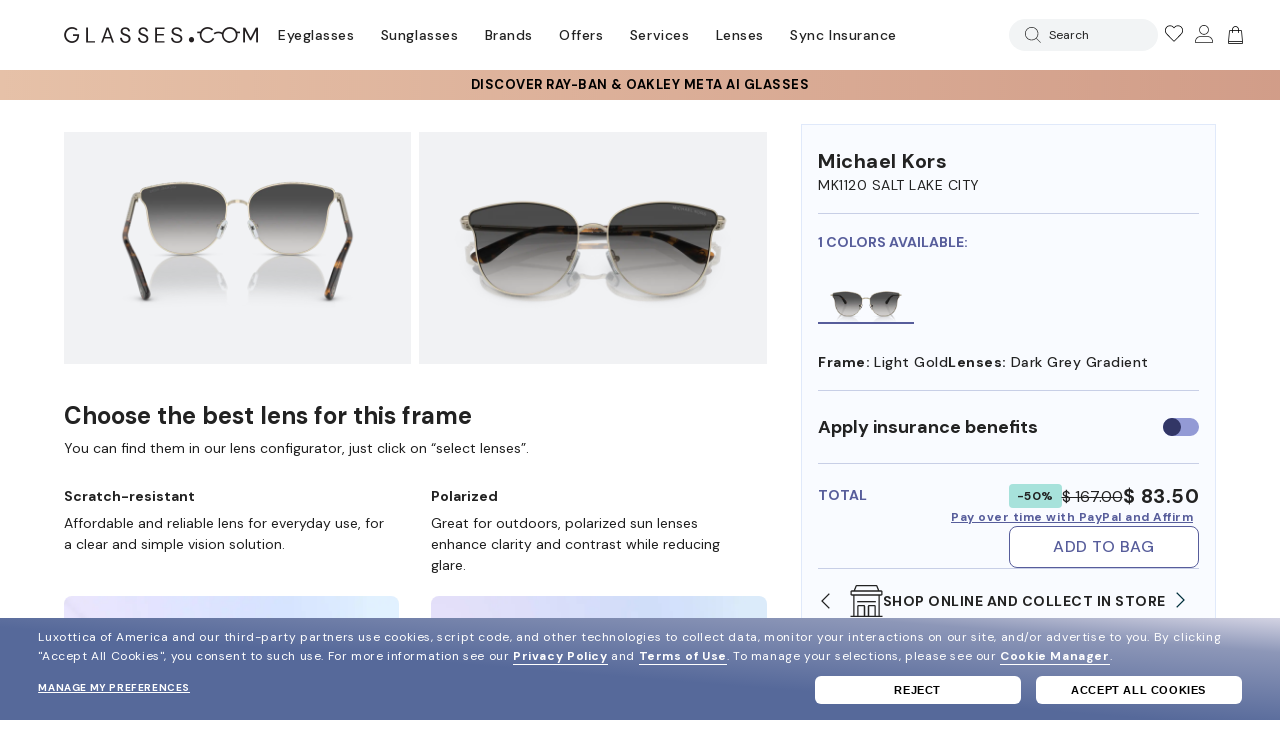

--- FILE ---
content_type: text/html;charset=UTF-8
request_url: https://www.glasses.com/gl-us/michael-kors/725125388337
body_size: 121473
content:
<!DOCTYPE html PUBLIC "-//W3C//DTD XHTML 1.0 Transitional//EN" "http://www.w3.org/TR/xhtml1/DTD/xhtml1-transitional.dtd"><html xmlns:wairole="http://www.w3.org/2005/01/wai-rdf/GUIRoleTaxonomy#"xmlns:waistate="http://www.w3.org/2005/07/aaa" lang="en" xml:lang="en"><head><title>Sunglasses Michael Kors MK1120 Salt Lake City | Free Shipping | Glasses.com&reg;</title><meta name="description" content="Shop Sunglasses Michael Kors MK1120 Salt Lake City with Light Gold frame and Dark Grey Gradient lenses at glasses.com. Free shipping and returns!"/><meta name="keyword" content="Michael Kors MK1120 Salt Lake City, sunglasses, eyeglasses, glasses, eyeglass frames, reading glasses, eyewear, glasses.com"/><meta property="og:title" content="Try-on the MICHAEL KORS MK1120 Salt Lake City at glasses.com" ><meta property="og:description" content="At glasses.com, you can shop for Michael Kors and enjoy free shipping with our 100&amp;#37; satisfaction guarantee." ><meta property="og:type" content="product" ><meta property="og:upc" content="725125388337"/><meta property="og:url" content="/gl-us/michael-kors/725125388337" ><meta property="og:image" content="https://assets2.glasses.com/cdn-record-files-pi/95e107a7-897e-4def-ab83-ae74009c9225/ba393bbb-7031-4a03-b7ad-ae740185fbe0/0MK1120__10148G__P21__shad__qt.png?impolicy=GL_parameters_transp" ><meta property="og:site_name" content="Glasses.com" ><script type="application/ld+json" id="breadcrumbList">
{
"@context": "https://schema.org/",
"@type": "BreadcrumbList",
"itemListElement": [{
"@type": "ListItem",
"position": 1,
"name": "Glasses",
"item": "https://www.glasses.com/"
},{
"@type": "ListItem",
"position": 2,
"name": "Sunglasses",
"item": "https://www.glasses.com/gl-us/sunglasses"
},{
"@type": "ListItem",
"position": 3,
"name": "Michael Kors MK1120 Salt Lake City",
"item": "https://www.glasses.com/gl-us/michael-kors/725125388337"
}]
}
</script><link rel="canonical" href="https://www.glasses.com/gl-us/michael-kors/725125388337" /><meta http-equiv="X-UA-Compatible" content="IE=edge,chrome=1" /><link rel="dns-prefetch" href="//bam.nr-data.net" /><script>(function(d){var e=d.createElement("script");e.src=d.location.protocol+"//tag.wknd.ai/7193/i.js";e.async=true;d.getElementsByTagName("head")[0].appendChild(e)}(document));</script><script type="text/javascript">var monetateT=new Date().getTime();</script><script type="text/javascript" src="//se.monetate.net/js/2/a-0e89dcd7/p/glasses.com/entry.js">window.monetateQ=window.monetateQ||[];window.monetateQ.push(["setPageType",""]);</script><link rel="stylesheet" type="text/css" href="https://media.glasses.com/DesignSystem/style/index_2024_03_25.min.css"/><style>@view-transition{navigation:auto}</style><link rel="shortcut icon" href="/wcsstore/GlassesStorefrontAssetStore/images/favicon.ico" type="image/x-icon"><link rel="icon" href="/wcsstore/GlassesStorefrontAssetStore/images/favicon.ico" type="image/x-icon"><meta name="viewport" content="width=1200" /><script type="text/javascript">var absoluteURL="https://www.glasses.com/webapp/wcs/stores/servlet/";</script><link rel="preload" as="image" href="https://assets2.glasses.com/cdn-record-files-pi/95e107a7-897e-4def-ab83-ae74009c9225/ba393bbb-7031-4a03-b7ad-ae740185fbe0/0MK1120__10148G__P21__shad__qt.png?impolicy=GL_parameters_transp_clone1440&width=1440" media="(min-width: 992px)" crossorigin="anonymous"><link rel="preload" as="image" href="https://assets2.glasses.com/cdn-record-files-pi/95e107a7-897e-4def-ab83-ae74009c9225/ba393bbb-7031-4a03-b7ad-ae740185fbe0/0MK1120__10148G__P21__shad__qt.png?impolicy=GL_parameters_transp_clone1440&width=992" media="(min-width: 768px) and (max-width: 991.9px)" crossorigin="anonymous"><link rel="preload" as="image" href="https://assets2.glasses.com/cdn-record-files-pi/95e107a7-897e-4def-ab83-ae74009c9225/ba393bbb-7031-4a03-b7ad-ae740185fbe0/0MK1120__10148G__P21__shad__qt.png?impolicy=GL_parameters_transp_clone1440&width=768" media="(max-width: 767.9px)" crossorigin="anonymous"><link rel="stylesheet" href="/wcsstore/GlassesStorefrontAssetStore/css/custom-fonts.css?v=20251112112944" type="text/css"/><link rel="stylesheet" href="https://cdnjs.cloudflare.com/ajax/libs/font-awesome/5.13.0/css/all.min.css"><link rel="stylesheet" href="/wcsstore/GlassesStorefrontAssetStore/css/style-common-critical.css?v=20251112112944" type="text/css"/><link rel="preload" href="/wcsstore/GlassesStorefrontAssetStore/css/style-common.css?v=20251112112944" as="style" onload="this.onload=null;this.rel='stylesheet'"><link rel="stylesheet" href="/wcsstore/GlassesStorefrontAssetStore/css/style-common-responsive-critical.css?v=20251112112944" type="text/css"/><link rel="preload" href="/wcsstore/GlassesStorefrontAssetStore/css/style-common-responsive.css?v=20251112112944" as="style" onload="this.onload=null;this.rel='stylesheet'"><link rel="stylesheet" href="/wcsstore/GlassesStorefrontAssetStore/css/restyle/common.css?v=20251112112944" type="text/css"/><link rel="stylesheet" href="/wcsstore/GlassesStorefrontAssetStore/css/restyle/input.css?v=20251112112944" type="text/css"/><link rel="stylesheet" href="/wcsstore/GlassesStorefrontAssetStore/css/restyle/footer.css?v=20251112112944" type="text/css"/><link rel="stylesheet" href="/wcsstore/GlassesStorefrontAssetStore/css/restyle/header.css?v=20251112112944" type="text/css"/><link rel="stylesheet" href="/wcsstore/GlassesStorefrontAssetStore/css/restyle/pdp.css?v=20251112112944" type="text/css"/><link rel="stylesheet" href="/wcsstore/GlassesStorefrontAssetStore/css/restyle/authentication.css?v=20251112112944" type="text/css"/><link rel="stylesheet" href="/wcsstore/GlassesStorefrontAssetStore/css/restyle/virtual-mirror.css?v=20251112112944" type="text/css"/><script>/*! loadCSS. [c]2017 Filament Group, Inc. MIT License */
(function(w){if(!w.loadCSS){w.loadCSS=function(){}}var rp=loadCSS.relpreload={};rp.support=(function(){var ret;try{ret=w.document.createElement("link").relList.supports("preload")}catch(e){ret=false}return function(){return ret}})();rp.bindMediaToggle=function(link){var finalMedia=link.media||"all";function enableStylesheet(){if(link.addEventListener){link.removeEventListener("load",enableStylesheet)}else{if(link.attachEvent){link.detachEvent("onload",enableStylesheet)}}link.setAttribute("onload",null);link.media=finalMedia}if(link.addEventListener){link.addEventListener("load",enableStylesheet)}else{if(link.attachEvent){link.attachEvent("onload",enableStylesheet)}}setTimeout(function(){link.rel="stylesheet";link.media="only x"});setTimeout(enableStylesheet,3000)};rp.poly=function(){if(rp.support()){return}var links=w.document.getElementsByTagName("link");for(var i=0;i<links.length;i++){var link=links[i];if(link.rel==="preload"&&link.getAttribute("as")==="style"&&!link.getAttribute("data-loadcss")){link.setAttribute("data-loadcss",true);rp.bindMediaToggle(link)}}};if(!rp.support()){rp.poly();var run=w.setInterval(rp.poly,500);if(w.addEventListener){w.addEventListener("load",function(){rp.poly();w.clearInterval(run)})}else{if(w.attachEvent){w.attachEvent("onload",function(){rp.poly();w.clearInterval(run)})}}}if(typeof exports!=="undefined"){exports.loadCSS=loadCSS}else{w.loadCSS=loadCSS}}(typeof global!=="undefined"?global:this));</script><link rel="preconnect" href="https://fonts.googleapis.com" crossorigin><link rel="preconnect" href="https://fonts.gstatic.com" crossorigin><link rel="preload" href="https://fonts.googleapis.com/css2?family=DM+Sans:ital,wght@0,400;0,500;0,700;1,400;1,500;1,700&display=swap" as="style"><link rel="stylesheet" href="https://fonts.googleapis.com/css2?family=DM+Sans:ital,wght@0,400;0,500;0,700;1,400;1,500;1,700&display=swap" media="print" onload="this.media='all'"><noscript><link rel="stylesheet" href="https://fonts.googleapis.com/css2?family=DM+Sans:ital,wght@0,400;0,500;0,700;1,400;1,500;1,700&display=swap"></noscript><script type="text/javascript">var prismFlowEnabled="true";var isRiaEstimatedPriceEnabled="false";var enableWarranty="true";var urlAvailableProduct="https://assets.glasses.com/extra/image/rxcbe/prod/availability/GL/US/availability_";</script><script async type="text/javascript" src="https://cloud.wordlift.io/app/bootstrap.js?v=20251112112944"></script><script type="text/javascript" src="/wcsstore/GlassesStorefrontAssetStore/javascript/vendor.bundle.hp.js?v=20251112112944"></script><script defer type="text/javascript" src="/wcsstore/GlassesStorefrontAssetStore/javascript/vendor.bundle.hp.defer.js?v=20251112112944"></script><script type="text/javascript" src="/wcsstore/GlassesStorefrontAssetStore/javascript/MessageHelper.js?v=20251112112944"></script><script type="text/javascript" src="/wcsstore/GlassesStorefrontAssetStore/javascript/UserDetails.js?v=20251112112944"></script><script type="text/javascript" src="/wcsstore/GlassesStorefrontAssetStore/javascript/ProductDetails.js?v=20251112112944"></script><script defer type="text/javascript" src="/wcsstore/GlassesStorefrontAssetStore/javascript/LCAnalitics.js?v=20251112112944"></script><script defer type="text/javascript" src="/wcsstore/GlassesStorefrontAssetStore/javascript/lc_ecom_desktop.js?v=20251112112944"></script><script type="text/javascript">var readingLensesEnabled="true";</script><script type="text/javascript" src="/wcsstore/GlassesStorefrontAssetStore/javascript/common-responsive.js?v=20251112112944"></script><script type="text/javascript" src="/wcsstore/GlassesStorefrontAssetStore/javascript/pdp-responsive.js?v=20251112112944"></script><script type="text/javascript" src="/wcsstore/GlassesStorefrontAssetStore/javascript/UserArea/authentication-responsive.js?v=20251112112944"></script><script type="text/javascript" src="/wcsstore/GlassesStorefrontAssetStore/javascript/genesys-chat.js?v=20251112112944"></script><script src="https://cdn.jsdelivr.net/npm/quicklink@latest/dist/quicklink.umd.js"></script><link rel="stylesheet" href="/wcsstore/GlassesStorefrontAssetStore/css/restyle/bootstrap-restricted-datepicker.css?v=20251112112944" type="text/css"/><link rel="stylesheet" href="https://cdnjs.cloudflare.com/ajax/libs/bootstrap-datepicker/1.9.0/css/bootstrap-datepicker.min.css"><script src="https://cdnjs.cloudflare.com/ajax/libs/bootstrap-datepicker/1.9.0/js/bootstrap-datepicker.min.js"></script><script defer type="text/javascript" src="/wcsstore/GlassesStorefrontAssetStore/javascript/CatalogArea/CategoryDisplay.js?v=20251112112944"></script><script defer>_affirm_config={public_api_key:"6HDNQ9YCNUNWNETV",script:"https://cdn1.affirm.com/js/v2/affirm.js"};(function(l,g,m,e,a,f,b){var d,c=l[m]||{},h=document.createElement(f),n=document.getElementsByTagName(f)[0],k=function(a,b,c){return function(){a[b]._.push([c,arguments])}};c[e]=k(c,e,"set");d=c[e];c[a]={};c[a]._=[];d._=[];c[a][b]=k(c,a,b);a=0;for(b="set add save post open empty reset on off trigger ready setProduct".split(" ");a<b.length;a++){d[b[a]]=k(c,e,b[a])}a=0;for(b=["get","token","url","items"];a<b.length;a++){d[b[a]]=function(){}}h.async=!0;h.src=g[f];n.parentNode.insertBefore(h,n);delete g[f];d(g);l[m]=c})(window,_affirm_config,"affirm","checkout","ui","script","ready");</script><script async src="https://na-library.klarnaservices.com/lib.js" data-client-id="ab5f9874-ff9e-5bd3-ab38-c98caeca8d39"></script><script src="https://vmmv.luxottica.com/v/4.20/index.umd.js" crossorigin="anonymous"></script><script>(function(){const params=new URLSearchParams(window.location.search);const forcedVersion=params.get("forceRXC");let scriptURL="https://rxc.luxottica.com/rxc3/fe/prod/v1.3.2/dist/rxc.js";const assetsVersion="?v=20251112112944";if(forcedVersion){if(scriptURL.includes("/rxc3/fe/test/")||scriptURL.includes("/rxc3/fe/dev/")){scriptURL=scriptURL.replace(/\/v[^/]+(?=\/)/,"/"+forcedVersion)}}scriptURL+=assetsVersion;const newScript=document.createElement("script");newScript.src=scriptURL;newScript.type="text/javascript";newScript.defer=true;newScript.crossOrigin="anonymous";document.head.appendChild(newScript)})();</script><script>var targetDigitalOptometry="Distance,Reading";</script><script>var lensAdvisorEnabled="true"=="true";var lensAdvisorVersion="PROD_1.1.2";var lensAdvisorContent="https://d5nhc6q3o19l2.cloudfront.net/lens-advisor/v1/prod/GLASSES/application_en-US.json";var lensAdvisorSurvey="https://rxc.luxottica.com/rxc3/la/prod/surveyData/survey_no_Tt.json";var lensAdvisorRules="https://rxc.luxottica.com/rxc3/la/prod/surveyData/rules.json";var lensAdvisorStyle="https://rxc.luxottica.com/rxc3/la/prod/theme/glasses.css";var rxcShowUI="true"=="true";var rxcFlowNameSun="GL_SUN_01";var rxcFlowNameMetaSun="GL_METASUN";var rxcFlowNameEye="GL_MIXMATCH_01";</script><script>var isSpeedyRxEnabled="true"=="true";var speedyRxThreshold="1";var speedyRxListPrice="19";var speedyRxOfferPrice="19";</script><script type="text/javascript">$(document).ready(function(){categoryDisplayJS.setCommonParameters("","15951","23201","G");categoryDisplayJS.initHistory("CategoryDisplay_Widget","")});</script><link rel="manifest" href="/wcsstore/GlassesStorefrontAssetStore/manifest.json" crossorigin="use-credentials"><link rel="apple-touch-icon" href="/wcsstore/GlassesStorefrontAssetStore//images/gl-logo/gl-logo-192x192.png"><meta name="apple-mobile-web-app-capable" content="yes"/><meta name="theme-color" content="#fff"/><script type="text/javascript">var site_layout="desktop";var akamaiIMjpgBackground="https://assets.glasses.com/is/image/Glasses/{0}_{1}.png?impolicy=GL_parameters&width={2}&bgcolor=%23{3}";</script><meta name="CommerceSearch" content="storeId_15951" /><script type="text/javascript">var absoluteURL="https://www.glasses.com/webapp/wcs/stores/servlet/";var imageDirectoryPath="/wcsstore/GlassesStorefrontAssetStore/";var styleDirectoryPath="images/colors/color1/";var supportPaymentTypePromotions=false;var subsFulfillmentFrequencyAttrName="fulfillmentFrequency";var subsPaymentFrequencyAttrName="paymentFrequency";var subsTimePeriodAttrName="timePeriod";function getAbsoluteURL(https){if(absoluteURL!=""){var currentURL=document.URL;var currentProtocol="";if(currentURL.indexOf("://")!=-1){currentProtocol=currentURL.substring(0,currentURL.indexOf("://"))}var savedProtocol="";if(absoluteURL.indexOf("://")!=-1){savedProtocol=absoluteURL.substring(0,absoluteURL.indexOf("://"))}if(https){return"https"+absoluteURL.substring(absoluteURL.indexOf("://"))}else{if(currentProtocol!=savedProtocol){absoluteURL=currentProtocol+absoluteURL.substring(absoluteURL.indexOf("://"))}}}return absoluteURL}function getImageDirectoryPath(){return imageDirectoryPath}function getStyleDirectoryPath(){return styleDirectoryPath};</script><script type="text/javascript">var otherCountryZipPattern=/^[ABCEGHJKLMNPRSTVXY]{1}\d{1}[A-Z]{1} *\d{1}[A-Z]{1}\d{1}$/i;</script><style type="text/css">@font-face{font-family:'noto_sansregular';src:url('/wcsstore/GlassesStorefrontAssetStore/css/fonts/NotoSans-Regular-webfont.eot');src:url('/wcsstore/GlassesStorefrontAssetStore/css/fonts/NotoSans-Regular-webfont.eot?#iefix') format('embedded-opentype'),url('/wcsstore/GlassesStorefrontAssetStore/css/fonts/NotoSans-Regular-webfont.woff') format('woff'),url('/wcsstore/GlassesStorefrontAssetStore/css/fonts/NotoSans-Regular-webfont.ttf') format('truetype'),url('/wcsstore/GlassesStorefrontAssetStore/css/fonts/NotoSans-Regular-webfont.svg#noto_sansregular') format('svg');font-weight:normal;font-style:normal;font-display:block}@font-face{font-family:'noto_sansitalic';src:url('/wcsstore/GlassesStorefrontAssetStore/css/fonts/NotoSans-Italic-webfont.eot');src:url('/wcsstore/GlassesStorefrontAssetStore/css/fonts/NotoSans-Italic-webfont.eot?#iefix') format('embedded-opentype'),url('/wcsstore/GlassesStorefrontAssetStore/css/fonts/NotoSans-Italic-webfont.woff') format('woff'),url('/wcsstore/GlassesStorefrontAssetStore/css/fonts/NotoSans-Italic-webfont.ttf') format('truetype'),url('/wcsstore/GlassesStorefrontAssetStore/css/fonts/NotoSans-Italic-webfont.svg#noto_sansitalic') format('svg');font-weight:normal;font-style:normal;font-display:block}@font-face{font-family:'noto_sansbold_italic';src:url('/wcsstore/GlassesStorefrontAssetStore/css/fonts/NotoSans-BoldItalic-webfont.eot');src:url('/wcsstore/GlassesStorefrontAssetStore/css/fonts/NotoSans-BoldItalic-webfont.eot?#iefix') format('embedded-opentype'),url('/wcsstore/GlassesStorefrontAssetStore/css/fonts/NotoSans-BoldItalic-webfont.woff') format('woff'),url('/wcsstore/GlassesStorefrontAssetStore/css/fonts/NotoSans-BoldItalic-webfont.ttf') format('truetype'),url('/wcsstore/GlassesStorefrontAssetStore/css/fonts/NotoSans-BoldItalic-webfont.svg#noto_sansbold_italic') format('svg');font-weight:normal;font-style:normal;font-display:block}@font-face{font-family:'noto_sansbold';src:url('/wcsstore/GlassesStorefrontAssetStore/css/fonts/NotoSans-Bold-webfont.eot');src:url('/wcsstore/GlassesStorefrontAssetStore/css/fonts/NotoSans-Bold-webfont.eot?#iefix') format('embedded-opentype'),url('/wcsstore/GlassesStorefrontAssetStore/css/fonts/NotoSans-Bold-webfont.woff') format('woff'),url('/wcsstore/GlassesStorefrontAssetStore/css/fonts/NotoSans-Bold-webfont.ttf') format('truetype'),url('/wcsstore/GlassesStorefrontAssetStore/css/fonts/NotoSans-Bold-webfont.svg#noto_sansbold') format('svg');font-weight:normal;font-style:normal;font-display:block}</style><script type="text/javascript" src="//ajax.googleapis.com/ajax/libs/webfont/1.0.31/webfont.js"></script><meta name="viewport" content="width=device-width"><script type="text/javascript" src="/wcsstore/GlassesStorefrontAssetStore/javascript/constants.js?v=20251112112944"></script><input type="hidden" id="wishListSKUs" value="" /><script type="text/javascript">constants.ajaxParams.storeId="15951";constants.ajaxParams.catalogId="23201";constants.ajaxParams.langId="-1";constants.ajaxParams.rightNowHost="//customercare.lenscrafters.com/";constants.ajaxParams.rightNowWidgetHost="//lenscrafters.widget.custhelp.com/";constants.ajaxParams.countryName="US";constants.ajaxParams.hasInStoreCookie="false";constants.ajaxParams.isTexasFlow="OK:TX:AR:KS:NM";constants.services.googleAPIKey="AIzaSyBYKlTpu53k5g-bkUSwS5ZHOJbttikH800";constants.isExamsNearMeEnabled=true;</script><script defer type="text/javascript" src="/wcsstore/GlassesStorefrontAssetStore/javascript/InsuranceBenefit/InsuranceBenefitFunction.js?v=20251112112944"></script><script type="text/javascript">function isMonetateEnabled(){var enabled=false;enabled=true;return enabled};</script><script type="text/javascript">var akamaiIMPicsSet="GL_shad_omfr,shad_fr,shad_qt,090A,270A";var akamaiIMPicsSetCollUnisex="GL_shad_omfr,GL_shad_omfr2,GL_shad_fr,GL_shad_qt,GL_shad_lt,GL_shad_cfr";var akamaiIMPicsSetCollGender="GL_shad_omfr,GL_shad_fr,GL_shad_qt,GL_shad_lt,GL_shad_cfr";var akamaiIMPicsSet2="GL_shad_omfr,_STD__shad__fr,_STD__shad__qt,_STD__shad__lt,_STD__shad__bk,_STD__shad__al2,_STD__shad__cfr,_STD__shad__fld,_STD__shad__alN,_STD__shad__al9,_STD__shad__al10,_STD__shad__al13";var akamaiIMPicsSetColl2="_STD__noshad__om,_STD__noshad__om2,_STD__shad__fr,_STD__shad__qt,_STD__shad__lt,_STD__shad__bk,_STD__shad__al2,_STD__shad__cfr,_STD__shad__fld,_STD__shad__alN";var akamaiIMPicsSetZoom="shad_fr,shad_qt,090A,270A";var akamaiIMPicsSetZoomColl="GL_shad_fr,GL_shad_qt,090A,GL_shad_cfr";var akamaiIMPicsSetZoom2="_STD__shad__fr,_STD__shad__qt,_STD__shad__lt,_STD__shad__bk,_STD__shad__al2,_STD__shad__cfr,_STD__shad__fld,_STD__shad__alN,_STD__shad__al9,_STD__shad__al10,_STD__shad__al13";var akamaiIMPicsSetZoomColl2="_STD__shad__fr,_STD__shad__qt,_STD__shad__lt,_STD__shad__bk,_STD__shad__al2,_STD__shad__cfr,_STD__shad__fld,_STD__shad__alN";var akamaiIMJsonSetDefault='{"items":[{"type":"On Model Front","file_key":"_STD__noshad__om"},{"type":"Front","file_key":"_STD__shad__fr"},{"type":"Quarter","file_key":"_STD__shad__qt"}]}';var facetGender="ads_f41032";var facetGlassesType="ads_f28506";var newsletterModalCookieInterval="86400000";var newsletterModalShowForRegisteredUsers="true";var newsletterRewardCode="WELCOME20";var urlCheckAgentGlassesChat="https://api.luxnacc.com/Nacc/Organization/Schedules/7/ScheduleStatus";var EACartPromoCode="NL-EA21-11,WLC-EA21-11,PFM-EA21-11".split(",");var completePairLenses="StandardHC_SKU,StandardHCProg_SKU".split(",");var vmKey="882a0c73-90c0-4763-b688-ba160a842884";var isEAOfferPriceEnabled="false";var eaCookieMaxAgeDays=(15!=null&&15!="")?15:"15";</script><script type="text/javascript" src="/wcsstore/GlassesStorefrontAssetStore/javascript/global.js?v=20251112112944"></script><script type="text/javascript" src="/wcsstore/GlassesStorefrontAssetStore/javascript/Monetate/MonetateAPI.js?v=20251112112944"></script><script type="text/javascript" src="/wcsstore/GlassesStorefrontAssetStore/javascript/global_redesign_unified.js?v=20251112112944"></script><script type="text/javascript" src="/wcsstore/GlassesStorefrontAssetStore/javascript/jquery-dojo-compatibility.js?v=20251112112944"></script><script type="text/javascript" src="/wcsstore/GlassesStorefrontAssetStore/javascript/ServicesEventMapping.js?v=20251112112944"></script><script type="text/javascript" src="/wcsstore/GlassesStorefrontAssetStore/javascript/CommonContextsDeclarations.js?v=20251112112944"></script><script type="text/javascript" src="/wcsstore/GlassesStorefrontAssetStore/javascript/CommonControllersDeclaration.js?v=20251112112944"></script><script type="text/javascript" src="/wcsstore/GlassesStorefrontAssetStore/javascript/bodyScrollLock.js?v=20251112112944"></script><script type="text/javascript">dojo.addOnLoad(function(){CommonContextsJS.setCommonParameters("","15951","23201");CommonControllersDeclarationJS.setCommonParameters("","15951","23201")});</script><script type="text/javascript">MessageHelper.setMessage("STORE_FINDER_ZIP_COUNTRY_MISMATCH","Did you mean to be on the Canadian website?");</script><script type="text/javascript">jQuery.fn.hide=function(){return this.css("display","none")};</script><meta name="deviceFormatId" content="-1" /><script type="text/javascript">window.glassesFunctions.setNextGenEnabled(true);</script><script type="text/javascript" src="https://assets.glasses.com/ptch-p/js/it-ptch.js?v=20251112112944"></script><link rel="stylesheet" href="https://assets.glasses.com/ptch-p/css/it-ptch.css?v=20251112112944" type="text/css"><script>window.amlBasePathGlobal="https://assets2.glasses.com";</script><script>var isClearancePage="false"=="true";</script><script defer type="text/javascript" src="/wcsstore/GlassesStorefrontAssetStore/javascript/ct_data.js"></script><script type="text/javascript" src="/wcsstore/GlassesStorefrontAssetStore/javascript/generateMonetateForm.js??v=20251112112944"></script><script async src="//d81mfvml8p5ml.cloudfront.net/r12f1knh.js"></script></head><body class=" " onkeyup="javascript:activeFocus();" onload="javascript:activeFocus();"><div id="ea-espot" style="display: none;"></div><script>
if ('serviceWorker' in navigator) {
var host = window.location.host; var tmp_ = window.performance.timing; console.log('TTFB', (tmp_.responseStart - tmp_.fetchStart) / 1000 + 's'); window.addEventListener('load', function() {
console.log('Render Time', (tmp_.domComplete - tmp_.domLoading) / 1000 + 's'); console.log('ContentLoadTime', (tmp_.loadEventStart - tmp_.fetchStart) / 1000 + 's'); navigator.serviceWorker.register(
host === 'localhost' ? "http://localhost/webapp/wcs/stores/servlet/sw.js"
: host === 'uat.glasses.com' ? 'https://uat.glasses.com/sw.js'
: host === 'uatstage.glasses.com' ? 'https://uatstage.glasses.com/sw.js'
: host === 'uat2.glasses.com' ? 'https://uat2.glasses.com/sw.js'
: host === 'uat2stage.glasses.com' ? 'https://uat2stage.glasses.com/sw.js'
: host === 'stg.glasses.com' ? 'https://stg.glasses.com/sw.js'
: host === 'www.glasses.com' && 'https://www.glasses.com/sw.js'
)
.then(function(registration) {
// Registration was successful
console.log('ServiceWorker registration successful with scope: ', registration.scope); }, function(err) {
// registration failed :(
console.log('ServiceWorker registration failed: ', err); }); }); window.addEventListener('beforeinstallprompt', (event) => {
event.preventDefault(); console.log('ok', 'beforeinstallprompt', event); window.deferredPrompt = event; }); }
</script><div id="rxcApp"></div><script>window.tealium_data2track=window.tealium_data2track||[];window.utag_data={};window.utag_data.Products=window.utag_data.Products||{};</script><script type="text/javascript" src="/wcsstore/GlassesStorefrontAssetStore/javascript/StoreCommonUtilities.js?v=20251112112944"></script><input type="hidden" id="googleAPIKey" value="AIzaSyBYKlTpu53k5g-bkUSwS5ZHOJbttikH800"/><script type="text/javascript">var user=window.userDetails;if(user!=undefined){user.setVtoStatus("None");user.setUserId("-1002");user.setLoginStatus("Guest");user.setEmail_MD5("");user.setEmail_SHA256("")}var _trackAnalytics=function(){};var tealium_data2track=[];window.page_track=window.page_track||[];if(window.location.pathname.includes("authentication")){window.page_track.Page_Type="Authentication";window.page_track.Page_Section1="Account";window.page_track.Page_Section2=""}window.page_track.Page_Brand="GL";window.page_track.Page_Language="EN";window.page_track.Page_DeviceType="D";window.page_track.Page_Platform="WCS";window.page_track.Order_Currency="USD";var utag_data=utag_data||{};utag_data.Page_Brand="GL";utag_data.Page_Language="EN";utag_data.Page_DeviceType="D";utag_data.Page_Platform="WCS";if(!utag_data.Page_Type){utag_data.Page_Type=""}if(!utag_data.Page_Section1){utag_data.Page_Section1=""}if(!utag_data.Page_Section2){utag_data.Page_Section2=""}if(constants.ajaxParams.countryName=="US"){window.page_track.Page_Country="US";utag_data.Page_Country="US"}else{window.page_track.Page_Country="CA";utag_data.Page_Country="CA"}removeEmptyUtagEntries(utag_data);</script><div id="use-insurance-modal" class="insurance-modal-wrapper" tabindex="-1" style="display: none;"><div class="insurance-modal-container"><div class="insurance-modal-container-column-left"><div class="column-left-image"></div></div><div class="insurance-modal-container-column-right-wrapper login-insurance"><div class="insurance-modal-container-column-right"><div id="font-insurance-section" class="insurance-modal-container-column-right_top" ><div id="font-insurance-title" class="font-insurance-title" tabindex="-1" aria-label="dialog Vision Insurance"><div aria-hidden="true"> Vision Insurance </div></div><a id="insurance-close-button" href="#" tabindex="0" role="button" class="close-modal-action display-block insurance-x" data-element-id="InsurancePanel_Close" data-analytics_available_call="0" alt="Close vision insurance modal" aria-label="Close vision insurance modal"><span class="iconglasses-x" aria-hidden="true"></span></a><div class="font-insurance-description" tabindex="0"><p class="description-top text-black">It's easy to use your vision benefits on Glasses.com. We accept most in and out-of-network plans, including EyeMed, Davis Vision, Superior Vision, and more. Search for your carrier below or 
<a data-element-id="InsurancePanel_MoreInfo" aria-label="visit our Buy glasses online with insurance page" data-analytics_available_call="1" href="https://www.glasses.com/gl-us/insurance">click here</a> for more info.</p></div><script type="text/javascript">var insuranceProvidersList=JSON.parse('[{"name":"MVP Health Plan, Inc.", "provider":"VERSANT","priority":2,"ins_type":"default"},{"name":"NBN (Northwest Administrators)", "provider":"OON","priority":2,"ins_type":"default"},{"name":"Network Health", "provider":"EYEMED","priority":2,"ins_type":"default"},{"name":"Alterwood Health", "provider":"EYEMED","priority":2,"ins_type":"default"},{"name":"Nippon", "provider":"EYEMED","priority":2,"ins_type":"default"},{"name":"Northeast Delta Dental", "provider":"EYEMED","priority":2,"ins_type":"default"},{"name":"Oscar Health Insurance", "provider":"VERSANT","priority":2,"ins_type":"default"},{"name":"Pacific Life", "provider":"EYEMED","priority":2,"ins_type":"default"},{"name":"Paramount", "provider":"EYEMED","priority":2,"ins_type":"default"},{"name":"Physician`s Health Plan", "provider":"EYEMED","priority":2,"ins_type":"default"},{"name":"Point 32 Health", "provider":"EYEMED","priority":2,"ins_type":"default"},{"name":"Premera Blue Cross", "provider":"OON","priority":2,"ins_type":"default"},{"name":"Priority Health", "provider":"EYEMED","priority":2,"ins_type":"default"},{"name":"SCAN Health Plan", "provider":"EYEMED","priority":2,"ins_type":"default"},{"name":"Ameritas Life Insurance Company", "provider":"EYEMED","priority":2,"ins_type":"default"},{"name":"SelectHealth", "provider":"EYEMED","priority":2,"ins_type":"default"},{"name":"Sentara", "provider":"EYEMED","priority":2,"ins_type":"default"},{"name":"Shared Health", "provider":"EYEMED","priority":2,"ins_type":"default"},{"name":"Solstice Health Plans", "provider":"VERSANT","priority":2,"ins_type":"default"},{"name":"Sonder Health", "provider":"EYEMED","priority":2,"ins_type":"default"},{"name":"Starmount", "provider":"EYEMED","priority":2,"ins_type":"default"},{"name":"Surency Vision", "provider":"EYEMED","priority":2,"ins_type":"default"},{"name":"Triple S - Puerto Rico", "provider":"OON","priority":2,"ins_type":"default"},{"name":"Tufts Health Plan", "provider":"EYEMED","priority":2,"ins_type":"default"},{"name":"United Concordia", "provider":"VERSANT","priority":2,"ins_type":"default"},{"name":"Anthem Blue View Vision", "provider":"EYEMED","priority":2,"ins_type":"default"},{"name":"UNUM Vision Insurance", "provider":"EYEMED","priority":2,"ins_type":"default"},{"name":"UPMC", "provider":"OON","priority":2,"ins_type":"default"},{"name":"Usable/WellSpent", "provider":"VERSANT","priority":2,"ins_type":"default"},{"name":"USHealth Group Premier Vision", "provider":"EYEMED","priority":2,"ins_type":"default"},{"name":"VBA", "provider":"OON","priority":2,"ins_type":"default"},{"name":"Verda Health", "provider":"EYEMED","priority":2,"ins_type":"default"},{"name":"Western Health Advantage", "provider":"EYEMED","priority":2,"ins_type":"default"},{"name":"Zing Health", "provider":"EYEMED","priority":2,"ins_type":"default"},{"name":"Blue 20/20", "provider":"EYEMED","priority":2,"ins_type":"default"},{"name":"Avesis", "provider":"OON","priority":2,"ins_type":"default"},{"name":"BayCare", "provider":"EYEMED","priority":2,"ins_type":"default"},{"name":"BCBS FEP Vision", "provider":"VERSANT","priority":2,"ins_type":"default"},{"name":"BCBS Kansas City - Blue Vue", "provider":"EYEMED","priority":2,"ins_type":"default"},{"name":"BCBS of Illinois", "provider":"EYEMED","priority":2,"ins_type":"default"},{"name":"BCBS of Kansas", "provider":"EYEMED","priority":2,"ins_type":"default"},{"name":"BCBS of Louisiana", "provider":"VERSANT","priority":2,"ins_type":"default"},{"name":"BCBS of Massachusetts- Blue 20/20", "provider":"EYEMED","priority":2,"ins_type":"default"},{"name":"BCBS of Minnesota", "provider":"VERSANT","priority":2,"ins_type":"default"},{"name":"BCBS of Montana", "provider":"EYEMED","priority":2,"ins_type":"default"},{"name":"BCBS of New Mexico", "provider":"EYEMED","priority":2,"ins_type":"default"},{"name":"BCBS of North Carolina - Blue 20/20", "provider":"EYEMED","priority":2,"ins_type":"default"},{"name":"BCBS of Oklahoma", "provider":"EYEMED","priority":2,"ins_type":"default"},{"name":"BCBS of South Carolina - Healthy Vision", "provider":"EYEMED","priority":2,"ins_type":"default"},{"name":"BCBS of Tennessee - VisionBlue", "provider":"EYEMED","priority":2,"ins_type":"default"},{"name":"BCBS of Texas", "provider":"EYEMED","priority":2,"ins_type":"default"},{"name":"BCBS of Wyoming", "provider":"VERSANT","priority":2,"ins_type":"default"},{"name":"BCBS Rhode Island BlueCross Vision", "provider":"EYEMED","priority":2,"ins_type":"default"},{"name":"BCS Financial", "provider":"EYEMED","priority":2,"ins_type":"default"},{"name":"BEST Life and Health Insurance Company", "provider":"EYEMED","priority":2,"ins_type":"default"},{"name":"Blue Cross Blue Shield FEP Vision", "provider":"VERSANT","priority":2,"ins_type":"default"},{"name":"Blue Shield of CA", "provider":"EYEMED","priority":2,"ins_type":"default"},{"name":"Blue Shield of NE New York", "provider":"VERSANT","priority":2,"ins_type":"default"},{"name":"Bright Health Reseller", "provider":"EYEMED","priority":2,"ins_type":"default"},{"name":"Care N Care Insurance Company", "provider":"EYEMED","priority":2,"ins_type":"default"},{"name":"CareFirst", "provider":"VERSANT","priority":2,"ins_type":"default"},{"name":"CareSource", "provider":"EYEMED","priority":2,"ins_type":"default"},{"name":"Champion Health", "provider":"EYEMED","priority":2,"ins_type":"default"},{"name":"Cigna Healthspring Life & Health Insurance Co.", "provider":"EYEMED","priority":2,"ins_type":"default"},{"name":"Community Eye Care", "provider":"OON","priority":2,"ins_type":"default"},{"name":"Companion Life Vision", "provider":"EYEMED","priority":2,"ins_type":"default"},{"name":"Concorde, Inc.", "provider":"EYEMED","priority":2,"ins_type":"default"},{"name":"Connecticare, Inc.", "provider":"EYEMED","priority":2,"ins_type":"default"},{"name":"Culinary Union", "provider":"OON","priority":2,"ins_type":"default"},{"name":"Dearborn National - HCSC", "provider":"EYEMED","priority":2,"ins_type":"default"},{"name":"Delta Dental Arkansas", "provider":"VERSANT","priority":2,"ins_type":"default"},{"name":"Delta Dental of Missouri", "provider":"VERSANT","priority":2,"ins_type":"default"},{"name":"Delta Dental of New Mexico", "provider":"VERSANT","priority":2,"ins_type":"default"},{"name":"Delta Dental of Oklahoma", "provider":"EYEMED","priority":2,"ins_type":"default"},{"name":"DeltaVision Arizona", "provider":"EYEMED","priority":2,"ins_type":"default"},{"name":"DeltaVision Illinois", "provider":"EYEMED","priority":2,"ins_type":"default"},{"name":"DeltaVision Iowa", "provider":"EYEMED","priority":2,"ins_type":"default"},{"name":"DeltaVision Minnesota", "provider":"EYEMED","priority":2,"ins_type":"default"},{"name":"DeltaVision Northeast", "provider":"EYEMED","priority":2,"ins_type":"default"},{"name":"DeltaVision Puerto Rico", "provider":"EYEMED","priority":2,"ins_type":"default"},{"name":"DeltaVision Wisconsin", "provider":"EYEMED","priority":2,"ins_type":"default"},{"name":"Dental Select", "provider":"EYEMED","priority":2,"ins_type":"default"},{"name":"Dentist Direct", "provider":"EYEMED","priority":2,"ins_type":"default"},{"name":"Devoted Health, Inc.", "provider":"EYEMED","priority":2,"ins_type":"default"},{"name":"EmblemHealth", "provider":"EYEMED","priority":2,"ins_type":"default"},{"name":"Envolve Vision", "provider":"EYEMED","priority":2,"ins_type":"default"},{"name":"Eternal Health", "provider":"EYEMED","priority":2,"ins_type":"default"},{"name":"Fallon Community Health Plan", "provider":"EYEMED","priority":2,"ins_type":"default"},{"name":"Fidelity Security Life Insurance", "provider":"EYEMED","priority":2,"ins_type":"default"},{"name":"Florida Blue", "provider":"VERSANT","priority":2,"ins_type":"default"},{"name":"GEHA", "provider":"EYEMED","priority":2,"ins_type":"default"},{"name":"Global Health", "provider":"EYEMED","priority":2,"ins_type":"default"},{"name":"Group Vision Service", "provider":"EYEMED","priority":2,"ins_type":"default"},{"name":"Guardian by Avesis", "provider":"OON","priority":2,"ins_type":"default"},{"name":"Harvard Pilgrim Healthcare", "provider":"EYEMED","priority":2,"ins_type":"default"},{"name":"HCSC - BCBS IL", "provider":"EYEMED","priority":2,"ins_type":"default"},{"name":"HCSC - BCBS MT", "provider":"EYEMED","priority":2,"ins_type":"default"},{"name":"HCSC - BCBS NM", "provider":"EYEMED","priority":2,"ins_type":"default"},{"name":"HCSC - BCBS TX", "provider":"EYEMED","priority":2,"ins_type":"default"},{"name":"HCSC - BCBS OK", "provider":"EYEMED","priority":2,"ins_type":"default"},{"name":"Health Alliance Plan", "provider":"EYEMED","priority":2,"ins_type":"default"},{"name":"Health Economic Group", "provider":"EYEMED","priority":2,"ins_type":"default"},{"name":"Health Markets", "provider":"EYEMED","priority":2,"ins_type":"default"},{"name":"Healthfirst", "provider":"EYEMED","priority":2,"ins_type":"default"},{"name":"Health New England", "provider":"EYEMED","priority":2,"ins_type":"default"},{"name":"Health Plan of Nevada", "provider":"EYEMED","priority":2,"ins_type":"default"},{"name":"HealthMarkets", "provider":"EYEMED","priority":2,"ins_type":"default"},{"name":"Healthnow New York", "provider":"VERSANT","priority":2,"ins_type":"default"},{"name":"Heritage Vision Plans", "provider":"OON","priority":2,"ins_type":"default"},{"name":"Highmark Blue Edge", "provider":"VERSANT","priority":2,"ins_type":"default"},{"name":"Aetna Vision Preferred", "provider":"EYEMED","priority":2,"ins_type":"default"},{"name":"HighMark Blue Vision", "provider":"VERSANT","priority":2,"ins_type":"default"},{"name":"HMSA", "provider":"EYEMED","priority":2,"ins_type":"default"},{"name":"Hometown Healthcare", "provider":"EYEMED","priority":2,"ins_type":"default"},{"name":"Horizon Vision", "provider":"VERSANT","priority":2,"ins_type":"default"},{"name":"Humana Vision", "provider":"EYEMED","priority":2,"ins_type":"default"},{"name":"Independence Blue Cross", "provider":"VERSANT","priority":2,"ins_type":"default"},{"name":"Independent Health", "provider":"EYEMED","priority":2,"ins_type":"default"},{"name":"IU Health Plans", "provider":"EYEMED","priority":2,"ins_type":"default"},{"name":"Magnacare Vision", "provider":"VERSANT","priority":2,"ins_type":"default"},{"name":"MCS - Puerto Rico", "provider":"OON","priority":2,"ins_type":"default"},{"name":"NVA (National Vision Administrators)", "provider":"NVA","priority":2,"ins_type":"default"},{"name":"SightProtect by Essilor", "provider":"EYEMED","priority":2,"ins_type":"safety"},{"name":"EyeMed - Safety", "provider":"EYEMED","priority":2,"ins_type":"safety"}]');</script><script type="text/javascript">var insuranceProvidersListTop=JSON.parse('[{"name":"EyeMed", "provider":"EYEMED","priority":1,"ins_type":"default"},{"name":"Aetna", "provider":"AETNA","priority":1,"ins_type":"default"},{"name":"Humana", "provider":"EYEMED","priority":1,"ins_type":"default"},{"name":"Cigna", "provider":"EYEMED","priority":1,"ins_type":"default"},{"name":"Anthem", "provider":"EYEMED","priority":1,"ins_type":"default"},{"name":"Wellpoint Vision", "provider":"EYEMED","priority":1,"ins_type":"default"},{"name":"Blue View Vision", "provider":"EYEMED","priority":1,"ins_type":"default"},{"name":"VSP", "provider":"CS","priority":1,"ins_type":"default"},{"name":"UnitedHealthcare Vision (UHC)", "provider":"OON","priority":1,"ins_type":"default"},{"name":"Spectera", "provider":"EYEMED","priority":1,"ins_type":"default"},{"name":"Davis Vision", "provider":"VERSANT","priority":1,"ins_type":"default"},{"name":"Superior Vision", "provider":"VERSANT","priority":1,"ins_type":"default"}]');</script><p class="insurance-first-step"><strong>Step 1/2</strong> | Select your carrier</p><p id="insurance-second-step" class="insurance-second-step hide" aria-live="polite" aria-label="Step 2 of 2 | Apply your benefits"><strong>Step 2/2</strong> | Apply your benefits</p><div class="insurance-container-form"><form class="form-insurance" method="post" id="personalInfo" name="personalInfo"><div class="insurance-modal-container-column-top" tabindex="0"><div class="gl-typeahead" data-source="insuranceProvidersList"><label class="input-label">Select or type your insurance carrier</label><label class="generic-eyemed-safety-message hide">You can only use EyeMed Safety benefits for safety eyewear. <a href="https://www.glasses.com/gl-us/contact-us">Contact Customer Service</a> for more information.</label><input type="text" role="combobox" class="gl-typeahead-select" name="insuranceProviderSelect" aria-required="true" maxlength="50" tabindex="0" placeholder="Select or type your insurance carrier" autocomplete="off" /><input type="hidden" class="gl-typeahead-value" id="insuranceProvider" name="insuranceProvider" ><div id="sr-status" aria-live="polite" style="position:absolute; left:-9999px;"></div><div class="icon-div error"><svg width="24" height="24" viewBox="0 0 24 24" fill="none"xmlns="http://www.w3.org/2000/svg"><path fill-rule="evenodd" clip-rule="evenodd" d="M21.276 17.075 13.617 4.374a1.93 1.93 0 0 0-3.234 0L2.726 17.072a1.5 1.5 0 0 0-.029 1.492 1.87 1.87 0 0 0 1.627.936h15.362a1.87 1.87 0 0 0 1.625-.91 1.5 1.5 0 0 0-.031-1.509l-.004-.006zm1.334 2.265A3.37 3.37 0 0 1 19.67 21H4.33a3.37 3.37 0 0 1-2.94-1.7 3 3 0 0 1 .05-3L9.11 3.58a3.43 3.43 0 0 1 5.78 0l7.67 12.72a3 3 0 0 1 .05 3.04z" fill="#D84C45"/><path d="M12 17a1 1 0 1 0 0-2 1 1 0 0 0 0 2zM12 8a1 1 0 0 0-1 1v4a1 1 0 0 0 2 0V9a1 1 0 0 0-1-1z" fill="#D84C45"/></svg></div><div class="icon-div check"><svg width="24" height="24" viewBox="0 0 24 24" fill="none"xmlns="http://www.w3.org/2000/svg"><path fill-rule="evenodd" clip-rule="evenodd" d="M12 20.5C16.6944 20.5 20.5 16.6944 20.5 12C20.5 7.30558 16.6944 3.5 12 3.5C7.30558 3.5 3.5 7.30558 3.5 12C3.5 16.6944 7.30558 20.5 12 20.5ZM12 22C17.5228 22 22 17.5228 22 12C22 6.47715 17.5228 2 12 2C6.47715 2 2 6.47715 2 12C2 17.5228 6.47715 22 12 22Z" fill="#247534"/><path fill-rule="evenodd" clip-rule="evenodd" d="M15.6678 9.2318C16.0595 9.58537 16.1124 10.2159 15.786 10.6402L11.9399 15.6402C11.7739 15.856 11.5317 15.9862 11.2726 15.999C11.0135 16.0117 10.7614 15.9058 10.578 15.7071L8.27036 13.2071C7.90988 12.8166 7.90988 12.1834 8.27036 11.7929C8.63085 11.4024 9.2153 11.4024 9.57579 11.7929L11.1687 13.5186L14.3678 9.35984C14.6941 8.93556 15.2762 8.87824 15.6678 9.2318Z" fill="#247534"/></svg></div><div class="icon-div arrow"><svg width="24" height="24" viewBox="0 0 24 24" fill="none"xmlns="http://www.w3.org/2000/svg"><path fill-rule="evenodd" clip-rule="evenodd" d="M4.29289 8.29289C3.90237 8.68342 3.90237 9.31658 4.29289 9.70711L11.2929 16.7071C11.6834 17.0976 12.3166 17.0976 12.7071 16.7071L19.7071 9.70711C20.0976 9.31658 20.0976 8.68342 19.7071 8.29289C19.3166 7.90237 18.6834 7.90237 18.2929 8.29289L12 14.5858L5.70711 8.29289C5.31658 7.90237 4.68342 7.90237 4.29289 8.29289Z" fill="#575D9B"/></svg></div><div class="icon-div up-arrow" style="display: none;"><svg width="24" height="24" viewBox="0 0 24 24" fill="none"xmlns="http://www.w3.org/2000/svg" transform="rotate(180)"><path fill-rule="evenodd" clip-rule="evenodd" d="M4.29289 8.29289C3.90237 8.68342 3.90237 9.31658 4.29289 9.70711L11.2929 16.7071C11.6834 17.0976 12.3166 17.0976 12.7071 16.7071L19.7071 9.70711C20.0976 9.31658 20.0976 8.68342 19.7071 8.29289C19.3166 7.90237 18.6834 7.90237 18.2929 8.29289L12 14.5858L5.70711 8.29289C5.31658 7.90237 4.68342 7.90237 4.29289 8.29289Z" fill="#575D9B"></path></svg></div><div id='new-error-message-container' style="display: none;" ><div id="error-safety-benefits" class="error-insurance-1" tabindex="0" style="display: none;" ><p class="error-top">You can only use safety insurance benefits for safety eyewear.</p><p class="error-bottom">The insurance carrier you selected is applicable to safety products only.</p></div><div id="error-not-safety-benefits" class="error-insurance-1" tabindex="0" style="display: none;"><p class="error-top">You can only use safety insurance benefits for safety eyewear.</p><p class="error-bottom">The insurance carrier you selected is not applicable to safety products.</br> Please select <a href="#" id="change-Provider-Eyemed-Safety">EyeMed Safety</a> or <a href="#" id="change-Provider-SightProtect-by-Essilor">SightProtect by Essilor</a> and enter the required information.</p></div><div id="error-not-incompatible-plan" class="error-insurance-2" tabindex="0" style="display: none;" ><svg xmlns="http://www.w3.org/2000/svg" width="24" height="24" viewBox="0 0 24 24" fill="none"><g clip-path="url(#clip0_2258_22506)"><path d="M12.4994 8H11.4994V17H12.4994V8Z" fill="#575D9B"/><path d="M12.4994 19H11.4994V20H12.4994V19Z" fill="#575D9B"/><path d="M23.3879 21.9705L12.9444 1.084C12.7499 0.6945 12.3744 0.5 11.9994 0.5C11.6244 0.5 11.2489 0.6945 11.0544 1.084L0.610857 21.9705C0.259857 22.673 0.770357 23.5 1.55636 23.5H22.4429C23.2284 23.5 23.7394 22.673 23.3879 21.9705ZM22.4909 22.473C22.4744 22.5 22.4559 22.5 22.4424 22.5H1.55636C1.54286 22.5 1.52486 22.5 1.50786 22.473C1.49136 22.446 1.49936 22.4295 1.50536 22.418L11.9484 1.5315C11.9569 1.5155 11.9644 1.5 11.9994 1.5C12.0344 1.5 12.0419 1.5155 12.0504 1.5315L22.4934 22.418C22.4994 22.4295 22.5074 22.446 22.4909 22.473Z" fill="#575D9B"/></g><defs><clipPath id="clip0_2258_22506"><rect width="24" height="24" fill="white"/></clipPath></defs></svg><p class="error-bottom">To buy safety products, you need to have a specific insurance carrier. Please select <a href="#" id="change-Provider-Eyemed-Safety-m2">EyeMed Safety</a> or <a href="#" id="change-Provider-SightProtect-by-Essilor-m2">SightProtect by Essilor</a> and enter the required information to determine if you are enrolled in one of these safety plans.</p></div><div class="insurance-modal-container-change-provider" style='float: right'><button class="regSubmit tps_btn tps_btn-small tps_btn-violet-outline focus-actived" id="close-provider-button" aria-label="Cancel" >CANCEL</button><button type="reset" class="tps_btn tps_btn-small tps_btn-violet focus-actived" id="change-provider-button" >CHANGE CARRIER</button></div></div></div></div><div class="clear"></div><div class="insurance-column-middle in-network"><div class="insurance-info-in-network"><div id="insuranceTitle" class="insurance-title-in-network">Your insurance is in-network</div><div id="insuranceDetails" class="insurance-details-in-network"><span>Fill in your details below to sync your insurance. Your benefits will be displayed on the product page, when you add your lenses, and in your cart during checkout.</span></div></div><div class="insurance-modal-container-column-left_middle"><div class="insurance-input-container"><div class="input-x-container"><label for="firstNameInsurance" class="input-label">First Name</label><input aria-required="true" type="text" maxlength="32" tabindex="0" id="firstNameInsurance" title="First name" class="input-common input-white blur realtime-validation" name="firstNameInsurance" autocomplete="off" aria-describedby="insuranceTitle insuranceDetails" /><div></div><svg class="icon-check" width="24" height="24" viewBox="0 0 24 24" fill="none"xmlns="http://www.w3.org/2000/svg"><path fill-rule="evenodd" clip-rule="evenodd" d="M12 20.5C16.6944 20.5 20.5 16.6944 20.5 12C20.5 7.30558 16.6944 3.5 12 3.5C7.30558 3.5 3.5 7.30558 3.5 12C3.5 16.6944 7.30558 20.5 12 20.5ZM12 22C17.5228 22 22 17.5228 22 12C22 6.47715 17.5228 2 12 2C6.47715 2 2 6.47715 2 12C2 17.5228 6.47715 22 12 22Z" fill="#247534"/><path fill-rule="evenodd" clip-rule="evenodd" d="M15.6678 9.2318C16.0595 9.58537 16.1124 10.2159 15.786 10.6402L11.9399 15.6402C11.7739 15.856 11.5317 15.9862 11.2726 15.999C11.0135 16.0117 10.7614 15.9058 10.578 15.7071L8.27036 13.2071C7.90988 12.8166 7.90988 12.1834 8.27036 11.7929C8.63085 11.4024 9.2153 11.4024 9.57579 11.7929L11.1687 13.5186L14.3678 9.35984C14.6941 8.93556 15.2762 8.87824 15.6678 9.2318Z" fill="#247534"/></svg><svg class="icon-error" width="24" height="24" viewBox="0 0 24 24" fill="none"xmlns="http://www.w3.org/2000/svg"><path fill-rule="evenodd" clip-rule="evenodd" d="M21.276 17.075 13.617 4.374a1.93 1.93 0 0 0-3.234 0L2.726 17.072a1.5 1.5 0 0 0-.029 1.492 1.87 1.87 0 0 0 1.627.936h15.362a1.87 1.87 0 0 0 1.625-.91 1.5 1.5 0 0 0-.031-1.509l-.004-.006zm1.334 2.265A3.37 3.37 0 0 1 19.67 21H4.33a3.37 3.37 0 0 1-2.94-1.7 3 3 0 0 1 .05-3L9.11 3.58a3.43 3.43 0 0 1 5.78 0l7.67 12.72a3 3 0 0 1 .05 3.04z" fill="#D84C45"/><path d="M12 17a1 1 0 1 0 0-2 1 1 0 0 0 0 2zM12 8a1 1 0 0 0-1 1v4a1 1 0 0 0 2 0V9a1 1 0 0 0-1-1z" fill="#D84C45"/></svg></div><div class="line line-checkout"></div><label id="firstNameError" for="firstNameInsurance" generated="true" class="required" aria-live="assertive" role="alert"></label></div><div class="insurance-input-container"><div class="input-x-container"><label for="lastNameInsurance" class="input-label">Last Name</label><input aria-required="true" type="text" maxlength="32" tabindex="0" id="lastNameInsurance" title="Last name" class="input-common input-white blur realtime-validation" name="lastNameInsurance" autocomplete="off" /><div></div><svg class="icon-check" width="24" height="24" viewBox="0 0 24 24" fill="none"xmlns="http://www.w3.org/2000/svg"><path fill-rule="evenodd" clip-rule="evenodd" d="M12 20.5C16.6944 20.5 20.5 16.6944 20.5 12C20.5 7.30558 16.6944 3.5 12 3.5C7.30558 3.5 3.5 7.30558 3.5 12C3.5 16.6944 7.30558 20.5 12 20.5ZM12 22C17.5228 22 22 17.5228 22 12C22 6.47715 17.5228 2 12 2C6.47715 2 2 6.47715 2 12C2 17.5228 6.47715 22 12 22Z" fill="#247534"/><path fill-rule="evenodd" clip-rule="evenodd" d="M15.6678 9.2318C16.0595 9.58537 16.1124 10.2159 15.786 10.6402L11.9399 15.6402C11.7739 15.856 11.5317 15.9862 11.2726 15.999C11.0135 16.0117 10.7614 15.9058 10.578 15.7071L8.27036 13.2071C7.90988 12.8166 7.90988 12.1834 8.27036 11.7929C8.63085 11.4024 9.2153 11.4024 9.57579 11.7929L11.1687 13.5186L14.3678 9.35984C14.6941 8.93556 15.2762 8.87824 15.6678 9.2318Z" fill="#247534"/></svg><svg class="icon-error" width="24" height="24" viewBox="0 0 24 24" fill="none"xmlns="http://www.w3.org/2000/svg"><path fill-rule="evenodd" clip-rule="evenodd" d="M21.276 17.075 13.617 4.374a1.93 1.93 0 0 0-3.234 0L2.726 17.072a1.5 1.5 0 0 0-.029 1.492 1.87 1.87 0 0 0 1.627.936h15.362a1.87 1.87 0 0 0 1.625-.91 1.5 1.5 0 0 0-.031-1.509l-.004-.006zm1.334 2.265A3.37 3.37 0 0 1 19.67 21H4.33a3.37 3.37 0 0 1-2.94-1.7 3 3 0 0 1 .05-3L9.11 3.58a3.43 3.43 0 0 1 5.78 0l7.67 12.72a3 3 0 0 1 .05 3.04z" fill="#D84C45"/><path d="M12 17a1 1 0 1 0 0-2 1 1 0 0 0 0 2zM12 8a1 1 0 0 0-1 1v4a1 1 0 0 0 2 0V9a1 1 0 0 0-1-1z" fill="#D84C45"/></svg></div><div class="line line-checkout"></div><label id="lastNameError" for="lastNameInsurance" generated="true" class="required" aria-live="assertive" role="alert"></label></div></div><div class="insurance-modal-container-column-right_middle"><div class="insurance-input-container"><div class="input-x-container"><label for="dateBirth" class="input-label">Date of birth (MM/DD/YYYY)</label><input aria-required="true" class="input-common input-white blur realtime-validation input-calendar" tabindex="0" id="dateBirth" name="dateBirth" title="Date of birth" type="text" /><div></div><svg id="dob-datepicker-cta" class="icon-calendar"xmlns="http://www.w3.org/2000/svg" width="16" height="16" viewBox="0 0 16 16" fill="none"><g clip-path="url(#clip0_2726_19064)"><path d="M11.8333 1.33333V1.83333H12.3333H15C15.2752 1.83333 15.5 2.05814 15.5 2.33333V15C15.5 15.2752 15.2752 15.5 15 15.5H1C0.724809 15.5 0.5 15.2752 0.5 15V2.33333C0.5 2.05814 0.724809 1.83333 1 1.83333H3.66667H4.16667V1.33333V0.5H4.5V1.33333V1.83333H5H7.33333H7.83333V1.33333V0.5H8.16667V1.33333V1.83333H8.66667H11H11.5V1.33333V0.5H11.8333V1.33333ZM4.16667 2.66667V2.16667H3.66667H1.33333H0.833333V2.66667V5.33333V5.83333H1.33333H14.6667H15.1667V5.33333V2.66667V2.16667H14.6667H12.3333H11.8333V2.66667V3.5H11.5V2.66667V2.16667H11H8.66667H8.16667V2.66667V3.5H7.83333V2.66667V2.16667H7.33333H5H4.5V2.66667V3.5H4.16667V2.66667ZM0.833333 14.6667V15.1667H1.33333H14.6667H15.1667V14.6667V6.66667V6.16667H14.6667H1.33333H0.833333V6.66667V14.6667Z" fill="#222222" stroke="#222222"/></g><defs><clipPath id="clip0_2726_19064"><rect width="16" height="16" fill="white"/></clipPath></defs></svg><svg class="icon-check" width="24" height="24" viewBox="0 0 24 24" fill="none"xmlns="http://www.w3.org/2000/svg"><path fill-rule="evenodd" clip-rule="evenodd" d="M12 20.5C16.6944 20.5 20.5 16.6944 20.5 12C20.5 7.30558 16.6944 3.5 12 3.5C7.30558 3.5 3.5 7.30558 3.5 12C3.5 16.6944 7.30558 20.5 12 20.5ZM12 22C17.5228 22 22 17.5228 22 12C22 6.47715 17.5228 2 12 2C6.47715 2 2 6.47715 2 12C2 17.5228 6.47715 22 12 22Z" fill="#247534"/><path fill-rule="evenodd" clip-rule="evenodd" d="M15.6678 9.2318C16.0595 9.58537 16.1124 10.2159 15.786 10.6402L11.9399 15.6402C11.7739 15.856 11.5317 15.9862 11.2726 15.999C11.0135 16.0117 10.7614 15.9058 10.578 15.7071L8.27036 13.2071C7.90988 12.8166 7.90988 12.1834 8.27036 11.7929C8.63085 11.4024 9.2153 11.4024 9.57579 11.7929L11.1687 13.5186L14.3678 9.35984C14.6941 8.93556 15.2762 8.87824 15.6678 9.2318Z" fill="#247534"/></svg><svg class="icon-error" width="24" height="24" viewBox="0 0 24 24" fill="none"xmlns="http://www.w3.org/2000/svg"><path fill-rule="evenodd" clip-rule="evenodd" d="M21.276 17.075 13.617 4.374a1.93 1.93 0 0 0-3.234 0L2.726 17.072a1.5 1.5 0 0 0-.029 1.492 1.87 1.87 0 0 0 1.627.936h15.362a1.87 1.87 0 0 0 1.625-.91 1.5 1.5 0 0 0-.031-1.509l-.004-.006zm1.334 2.265A3.37 3.37 0 0 1 19.67 21H4.33a3.37 3.37 0 0 1-2.94-1.7 3 3 0 0 1 .05-3L9.11 3.58a3.43 3.43 0 0 1 5.78 0l7.67 12.72a3 3 0 0 1 .05 3.04z" fill="#D84C45"/><path d="M12 17a1 1 0 1 0 0-2 1 1 0 0 0 0 2zM12 8a1 1 0 0 0-1 1v4a1 1 0 0 0 2 0V9a1 1 0 0 0-1-1z" fill="#D84C45"/></svg></div><div class="line line-checkout"></div><label id="dateBirthError" for="dateBirth" generated="true" class="required" aria-live="assertive" role="alert"></label></div><div class="insurance-input-container"><div class="input-x-container"><label for="zip_input" class="input-label">Zip code or SSN (last 4)</label><input aria-required="true" class="input-common input-white blur realtime-validation" tabindex="0" name="zip_input" id="zip_input" title="Zipcode or SSN (last 4)" maxlength="5" type="text" oninput="process(this)" /><div></div><svg class="icon-check" width="24" height="24" viewBox="0 0 24 24" fill="none"xmlns="http://www.w3.org/2000/svg"><path fill-rule="evenodd" clip-rule="evenodd" d="M12 20.5C16.6944 20.5 20.5 16.6944 20.5 12C20.5 7.30558 16.6944 3.5 12 3.5C7.30558 3.5 3.5 7.30558 3.5 12C3.5 16.6944 7.30558 20.5 12 20.5ZM12 22C17.5228 22 22 17.5228 22 12C22 6.47715 17.5228 2 12 2C6.47715 2 2 6.47715 2 12C2 17.5228 6.47715 22 12 22Z" fill="#247534"/><path fill-rule="evenodd" clip-rule="evenodd" d="M15.6678 9.2318C16.0595 9.58537 16.1124 10.2159 15.786 10.6402L11.9399 15.6402C11.7739 15.856 11.5317 15.9862 11.2726 15.999C11.0135 16.0117 10.7614 15.9058 10.578 15.7071L8.27036 13.2071C7.90988 12.8166 7.90988 12.1834 8.27036 11.7929C8.63085 11.4024 9.2153 11.4024 9.57579 11.7929L11.1687 13.5186L14.3678 9.35984C14.6941 8.93556 15.2762 8.87824 15.6678 9.2318Z" fill="#247534"/></svg><svg class="icon-error" width="24" height="24" viewBox="0 0 24 24" fill="none"xmlns="http://www.w3.org/2000/svg"><path fill-rule="evenodd" clip-rule="evenodd" d="M21.276 17.075 13.617 4.374a1.93 1.93 0 0 0-3.234 0L2.726 17.072a1.5 1.5 0 0 0-.029 1.492 1.87 1.87 0 0 0 1.627.936h15.362a1.87 1.87 0 0 0 1.625-.91 1.5 1.5 0 0 0-.031-1.509l-.004-.006zm1.334 2.265A3.37 3.37 0 0 1 19.67 21H4.33a3.37 3.37 0 0 1-2.94-1.7 3 3 0 0 1 .05-3L9.11 3.58a3.43 3.43 0 0 1 5.78 0l7.67 12.72a3 3 0 0 1 .05 3.04z" fill="#D84C45"/><path d="M12 17a1 1 0 1 0 0-2 1 1 0 0 0 0 2zM12 8a1 1 0 0 0-1 1v4a1 1 0 0 0 2 0V9a1 1 0 0 0-1-1z" fill="#D84C45"/></svg></div><div class="line line-checkout"></div><label id="zip_inputError" for="zip_input" generated="true" class="required" aria-live="assertive" role="alert"></label></div></div><div class="clear-both"></div><div class="error_policy_insurance">
To proceed, tick the box above to certify you're 18 years or older. If you're not, you cannot proceed with this step.
</div><input type="hidden" id="storeId" name="storeId" value="15951" /><input type="hidden" name="catalogId" value="23201" /><input type="hidden" name="langId" value="-1" /><input type="hidden" name="infoForm" value="personal" /><input type="hidden" id="insuranceRequestTimeout" name="requestTimeout" value="50000" /><div id="error-no-user-found" class="insurance-error-no-user-found hide" tabindex="0" role="alert"><p class="error-title">Oops! Looks like we're having trouble finding you.</p><p class="error-text">Make sure the information you entered matches your insurance plan, or add a few more details to help us find you.
<br class="desktop-only">
After 5 wrong attempts we block your look-up for 5 minutes, you have <strong><span class="remainingAttempts"></span> attempts remaining</strong>.</p></div><div class="input-plan-member-container hide"><div class="input-plan-container"><div class="input-x-container"><label class="input-label">Insurance Plan ID</label><input aria-required="true" type="text" maxlength="32" id="planID" title="Insurance Plan ID" class="input-common input-white blur" name="planID" /><span class="iconglasses-x"></span></div><div class="line line-checkout"></div></div><div class="input-member-container"><div class="input-x-container"><label class="input-label">Insurance Member ID</label><input aria-required="true" type="text" maxlength="32" id="memberID" title="Insurance Member ID" class="input-common input-white blur" name="memberID" /><span class="iconglasses-x"></span></div><div class="line line-checkout"></div></div></div><div class="insurance-modal-container-button"><div class="insurance-modal-container-submit"><button type="reset" class="regSubmit tps_btn tps_btn-small tps_btn-violet-outline" id="button-cancel-insurance" aria-label="Cancel" data-analytics_available_call="0">Cancel</button><button class="tps_btn tps_btn-small tps_btn-violet" id="personal-info-submit" aria-label="Submit" data-element-id="X_X_InsurancePanel_Submit">Submit</button></div></div></div></form></div><div class="out-of-network-cs hide"><p class="text-bold mb-15">Your insurance is out-of-network</p><p class="text-black mb-15">This carrier is not currently accepted in-network online. Please refer to the information below on how to use your insurance benefits.</p><div class="info-panel"><div class="info-item"><div class="icon-wrapper"><div class="icon"><svg width="24" height="24" viewBox="0 0 24 24" fill="none"xmlns="http://www.w3.org/2000/svg"><path d="M18.5 6.5C16.06 6.5 13.9885 8.0985 13.271 10.3025C12.4735 9.9425 11.527 9.9425 10.729 10.303C10.0115 8.0985 7.94 6.5 5.5 6.5C2.4675 6.5 0 8.9675 0 12C0 15.0325 2.4675 17.5 5.5 17.5C8.5325 17.5 11 15.0325 11 12C11 11.7645 10.98 11.5335 10.951 11.3055C11.5825 10.9245 12.418 10.924 13.0485 11.305C13.02 11.533 13 11.764 13 12C13 15.0325 15.4675 17.5 18.5 17.5C21.5325 17.5 24 15.0325 24 12C24 8.9675 21.5325 6.5 18.5 6.5ZM5.5 16.5C3.019 16.5 1 14.4815 1 12C1 9.5185 3.019 7.5 5.5 7.5C7.981 7.5 10 9.5185 10 12C10 14.4815 7.981 16.5 5.5 16.5ZM18.5 16.5C16.019 16.5 14 14.4815 14 12C14 9.5185 16.019 7.5 18.5 7.5C20.981 7.5 23 9.5185 23 12C23 14.4815 20.981 16.5 18.5 16.5Z" fill="black"/></svg></div></div><div class="text">Choose from our wide range of<br class="mobile-only"> frames and lenses</div></div><div class="info-item"><div class="icon-wrapper"><div class="icon"><svg width="24" height="24" viewBox="0 0 24 24" fill="none"xmlns="http://www.w3.org/2000/svg"><g clip-path="url(#clip0_2761_10140)"><path d="M22.8326 17.4995C21.5901 17.036 18.5351 15.926 18.2246 15.7845C18.0486 15.7045 17.8566 15.6415 17.6506 15.6415C17.4926 15.6415 17.3261 15.6785 17.1521 15.7735C16.7516 15.9925 16.5011 16.1045 16.1556 16.423C15.8106 16.742 15.3826 17.0955 15.1186 17.3805C14.9126 17.604 14.6931 17.835 14.3631 17.835C14.2246 17.835 14.0666 17.7945 13.8816 17.6955C13.2586 17.362 11.2201 16.215 9.53408 14.4665C7.78558 12.7805 6.63808 10.742 6.30508 10.119C5.97058 9.4935 6.30258 9.1745 6.62008 8.882C6.90508 8.618 7.25858 8.19 7.57758 7.845C7.89558 7.5 8.00808 7.249 8.22708 6.8485C8.44608 6.448 8.35758 6.087 8.21608 5.7755C8.07458 5.465 6.96458 2.41 6.50108 1.1675C6.13108 0.1755 5.72708 0.093 5.39758 0.093C5.33208 0.093 5.27008 0.096 5.21108 0.096C5.19508 0.096 5.17958 0.096 5.16408 0.095C4.80758 0.0825 4.40208 0.0155 3.99408 0.0005C3.97308 0.0005 3.95158 0 3.92958 0C3.51808 0 2.88808 0.1445 2.33508 0.7045C1.75208 1.295 0.11708 2.7145 0.00458017 5.7235C-0.10792 8.7305 1.97308 11.7195 2.26358 12.138C2.44258 12.397 3.91508 14.978 6.45358 17.5465C9.02258 20.0845 11.6036 21.557 11.8621 21.736C12.2696 22.019 15.1141 24 18.0396 24C18.1186 24 18.1976 23.9985 18.2766 23.9955C21.2856 23.883 22.7051 22.248 23.2956 21.665C23.8861 21.0825 24.0146 20.414 23.9991 20.0065C23.9841 19.599 23.9171 19.193 23.9046 18.8365C23.8906 18.4795 24.0751 17.963 22.8326 17.4995ZM22.5931 20.9535L22.4611 21.086C21.8316 21.722 20.6601 22.9055 18.2396 22.9965C18.1726 22.999 18.1061 23 18.0396 23C15.6261 23 13.1411 21.4065 12.4311 20.9145C12.3926 20.888 12.3126 20.837 12.1946 20.764C11.4861 20.324 9.33058 18.9845 7.16458 16.8445C5.01608 14.67 3.67658 12.5145 3.23608 11.806C3.16308 11.6885 3.11208 11.608 3.08158 11.564C2.57058 10.8275 0.91108 8.232 1.00358 5.7615C1.09458 3.34 2.27808 2.1685 2.91408 1.539L3.04658 1.407C3.40908 1.04 3.78458 1 3.92908 1L3.95708 1.0005C4.13358 1.007 4.31658 1.0255 4.51058 1.0455C4.71258 1.066 4.92158 1.0875 5.12408 1.0945C5.15258 1.0955 5.18158 1.096 5.21058 1.096C5.24758 1.096 5.28558 1.095 5.32458 1.094L5.35758 1.0935C5.39958 1.1525 5.47358 1.277 5.56308 1.5165C5.71558 1.925 5.93758 2.5295 6.17258 3.1675C6.89358 5.128 7.21008 5.981 7.30508 6.1895C7.35858 6.307 7.35858 6.3475 7.34908 6.368L7.25658 6.5395C7.10458 6.8225 7.02858 6.964 6.84308 7.1655C6.73108 7.2865 6.61508 7.4175 6.49908 7.5485C6.29958 7.7735 6.09358 8.006 5.94208 8.1465C5.63958 8.4255 4.71958 9.274 5.42308 10.5905C5.85408 11.3965 7.04758 13.4535 8.82658 15.1735C10.5466 16.953 12.6036 18.146 13.4101 18.5775C13.7296 18.7485 14.0506 18.835 14.3631 18.835C15.1376 18.835 15.6036 18.33 15.8521 18.06C15.9941 17.907 16.2266 17.7005 16.4516 17.5015C16.5826 17.3855 16.7131 17.2695 16.8331 17.1585C17.0351 16.972 17.1771 16.896 17.4601 16.744L17.6506 16.6415C17.6551 16.6415 17.6966 16.643 17.8096 16.6945C18.0186 16.79 18.8721 17.1065 20.8326 17.8275C21.4706 18.062 22.0751 18.2845 22.4836 18.4365C22.7241 18.526 22.8486 18.6005 22.9071 18.6425C22.9066 18.6535 22.9061 18.6645 22.9056 18.675C22.9036 18.745 22.9026 18.812 22.9051 18.8705C22.9121 19.078 22.9336 19.287 22.9541 19.489C22.9741 19.683 22.9926 19.8665 22.9991 20.044C23.0041 20.159 22.9876 20.564 22.5931 20.9535Z" fill="black"/><path d="M23.0001 9.5H24.0001C24.0001 4.2615 19.7386 0 14.5001 0V1C19.1871 1 23.0001 4.813 23.0001 9.5Z" fill="black"/><path d="M20.0001 9.5H21.0001C21.0001 5.916 18.0841 3 14.5001 3V4C17.5326 4 20.0001 6.4675 20.0001 9.5Z" fill="black"/><path d="M17.0001 9.5H18.0001C18.0001 7.5705 16.4301 6 14.5001 6V7C15.8786 7 17.0001 8.1215 17.0001 9.5Z" fill="black"/></g><defs><clipPath id="clip0_2761_10140"><rect width="24" height="24" fill="white"/></clipPath></defs></svg></div></div><div class="text"><a href="javascript:;" onclick="GenesysChat.openChat();" class="chat-link">Chat with us</a><span class="contact-info">
or call<br class="mobile-only"> 1-800-GLASSES (<a data-element-id="InsurancePanel_CallUs" data-analytics_available_call="1" href="tel:800-452-7737" class="phone-link">800-452-7737</a>)
</span></div></div><div class="info-item"><div class="icon-wrapper"><div class="icon"><svg width="24" height="24" viewBox="0 0 24 24" fill="none"xmlns="http://www.w3.org/2000/svg"><g clip-path="url(#clip0_2761_10144)"><path d="M23.707 20.875L19.694 16.862L22.348 14.208C22.868 13.688 22.6675 12.803 21.9735 12.558L9.3935 8.118C9.279 8.0775 9.1655 8.059 9.0555 8.059C8.4025 8.059 7.8785 8.7155 8.1175 9.394L12.5575 21.974C12.7085 22.4015 13.102 22.6415 13.5035 22.6415C13.754 22.6415 14.0075 22.548 14.2075 22.348L16.8615 19.694L20.8745 23.707C21.0705 23.9025 21.3265 24 21.582 24C21.8375 24 22.094 23.9025 22.289 23.707L23.707 22.289C24.0975 21.8985 24.0975 21.2655 23.707 20.875ZM21.582 23L16.862 18.28L13.501 21.641L9.068 9.0635L21.6415 13.501L18.2805 16.862L23 21.582L21.582 23Z" fill="black"/><path d="M10 0H9V4.5H10V0Z" fill="black"/><path d="M4.5 9H0V10H4.5V9Z" fill="black"/><path d="M2.85343 2.14638L2.14633 2.85348L5.64612 6.35327L6.35322 5.64617L2.85343 2.14638Z" fill="black"/></g><defs><clipPath id="clip0_2761_10144"><rect width="24" height="24" fill="white"/></clipPath></defs></svg></div></div><div class="text">We will help you complete your order using your benefits</div></div></div></div><div class="out-of-network hide"><p class="text-bold mb-15">Your insurance is out-of-network</p><p class="text-black mb-15">This carrier is not currently accepted in-network online. Please refer to the information below on how to submit an out-of-network claim for reimbursement.</p><div class="info-panel"><div class="info-item"><div class="icon-wrapper"><div class="icon"><svg width="24" height="24" viewBox="0 0 24 24" fill="none"xmlns="http://www.w3.org/2000/svg"><g clip-path="url(#clip0_340_45309)"><path d="M23.707 20.875L19.694 16.862L22.348 14.208C22.868 13.688 22.6675 12.803 21.9735 12.558L9.3935 8.118C9.279 8.0775 9.1655 8.059 9.0555 8.059C8.4025 8.059 7.8785 8.7155 8.1175 9.394L12.5575 21.974C12.7085 22.4015 13.102 22.6415 13.5035 22.6415C13.754 22.6415 14.0075 22.548 14.2075 22.348L16.8615 19.694L20.8745 23.707C21.0705 23.9025 21.3265 24 21.582 24C21.8375 24 22.094 23.9025 22.289 23.707L23.707 22.289C24.0975 21.8985 24.0975 21.2655 23.707 20.875ZM21.582 23L16.862 18.28L13.501 21.641L9.068 9.0635L21.6415 13.501L18.2805 16.862L23 21.582L21.582 23Z" fill="black"/><path d="M10 0H9V4.5H10V0Z" fill="black"/><path d="M4.5 9H0V10H4.5V9Z" fill="black"/><path d="M2.85343 2.14638L2.14633 2.85348L5.64612 6.35327L6.35322 5.64617L2.85343 2.14638Z" fill="black"/></g><defs><clipPath id="clip0_340_45309"><rect width="24" height="24" fill="white"/></clipPath></defs></svg></div></div><div class="text">Place an order</div></div><div class="info-item"><div class="icon-wrapper"><div class="icon"><svg width="24" height="24" viewBox="0 0 24 24" fill="none"xmlns="http://www.w3.org/2000/svg"><g clip-path="url(#clip0_2761_8231)"><path d="M17 23H1V1H17V5.86L18 4.86V1C18 0.4475 17.5525 0 17 0H1C0.4475 0 0 0.4475 0 1V23C0 23.5525 0.4475 24 1 24H17C17.5525 24 18 23.5525 18 23V18.517L17 19.517V23Z" fill="black"/><path d="M14 4H4V5H14V4Z" fill="black"/><path d="M14 8H4V9H14V8Z" fill="black"/><path d="M11 12H4V13H11V12Z" fill="black"/><path d="M23.707 8.567L21.121 5.981C20.9255 5.7855 20.67 5.688 20.414 5.688C20.158 5.688 19.902 5.7855 19.707 5.981L9.6285 16.06C9.489 16.1995 9.394 16.3775 9.355 16.571L8.7085 19.803C8.582 20.4355 9.073 21 9.685 21C9.7505 21 9.8175 20.9935 9.885 20.98L13.117 20.3335C13.3105 20.295 13.4885 20.1995 13.628 20.06L23.707 9.981C24.0975 9.591 24.0975 8.9575 23.707 8.567ZM12.921 19.353L9.689 19.9995L10.3355 16.7675L20.4135 6.689H20.4145L23 9.274L12.921 19.353Z" fill="black"/></g><defs><clipPath id="clip0_2761_8231"><rect width="24" height="24" fill="white"/></clipPath></defs></svg></div></div><div class="text">Download the <a data-element-id="InsurancePanel_DownloadForm" data-analytics_available_call="1" tabindex="0" href="/wcsstore/GlassesStorefrontAssetStore/Uploads/Vision-Insurance.pdf" target="_blank" tabindex="0" class="font-insurance-download" data-analytics_available_call="0" aria-label="Download Form">reimbursement form</a></div></div><div class="info-item"><div class="icon-wrapper"><div class="icon"><svg width="24" height="24" viewBox="0 0 24 24" fill="none"xmlns="http://www.w3.org/2000/svg"><path d="M11.5 0V21.793L2.35348 12.6465L1.64648 13.3535L12 23.707L22.3535 13.3535L21.6465 12.6465L12.5 21.793V0H11.5Z" fill="black"/></svg></div></div><div class="text">
Download your receipt from your My Account or from the invoice email
</div></div><div class="info-item"><div class="icon-wrapper"><div class="icon"><svg width="24" height="24" viewBox="0 0 24 24" fill="none"xmlns="http://www.w3.org/2000/svg"><path d="M23 3H1C0.4475 3 0 3.4475 0 4V20C0 20.5525 0.4475 21 1 21H23C23.5525 21 24 20.5525 24 20V4C24 3.4475 23.5525 3 23 3ZM22.497 4L12.332 13.0355C12.142 13.2045 11.856 13.2035 11.6675 13.036L1.5025 4H22.497ZM1 20V4.8915L11.0035 13.784C11.2875 14.036 11.6435 14.162 12 14.162C12.3565 14.162 12.7125 14.036 12.9965 13.7835L23 4.8915V20H1Z" fill="black"/></svg></div></div><div class="text">Mail it to your insurance carrier</div></div></div></div></div><div class="insurance-modal-container-column-right_bottom"><div class="copy-ofn out-of-network-accepted" tabindex="0"><div class="header">We also accept out-of-network plans</div><div class="content"><span class="text">You can also use out-of-network benefits for other vision insurance plans, including VSP, MetLife, and UnitedHealthcare Vision (UHC). Simply submit the claim form directly to your carrier. </span><a href="https://www.glasses.com/wcsstore/GlassesStorefrontAssetStore/Uploads/Vision-Insurance.pdf" target="_blank" class="link font-insurance-download" data-element-id="InsurancePanel_DownloadForm" data-analytics_available_call="1" aria-label="Download Form">Download Form</a></div></div><div class="insurance-modal-container-chat" tabindex="0"><div class="contact-section"><div class="help-text">Need help?</div><div class="contact-info"><div class="contact-info-container"><div class="phone"><svg width="16" height="16" viewBox="0 0 16 16" fill="none"xmlns="http://www.w3.org/2000/svg"><path fill-rule="evenodd" clip-rule="evenodd" d="M14.1184 11.2591C14.545 11.416 14.949 11.5645 15.2218 11.6663C15.9508 11.9383 15.943 12.2376 15.937 12.4677C15.9362 12.499 15.9354 12.5291 15.9365 12.5577C15.9406 12.6733 15.9532 12.7968 15.9663 12.9243C15.9801 13.059 15.9944 13.1982 15.9995 13.3377C16.0098 13.6093 15.9242 14.055 15.5305 14.4433C15.5053 14.4682 15.4778 14.496 15.4479 14.5263C15.0112 14.9675 14.0619 15.9268 12.1845 15.997C12.1318 15.999 12.0792 16 12.0265 16C10.0814 16 8.19001 14.6864 7.9104 14.4922L7.90818 14.4907C7.88706 14.476 7.8427 14.4485 7.77797 14.4082C7.31433 14.1201 5.80534 13.1824 4.30251 11.6977C2.8162 10.1938 1.87805 8.68348 1.59082 8.22108C1.55101 8.15698 1.5237 8.11302 1.50918 8.092L1.50755 8.08965C1.30787 7.80201 -0.0716178 5.81481 0.00317552 3.81567C0.0733688 1.93823 1.03263 0.988986 1.47392 0.5523C1.50414 0.522396 1.53193 0.494897 1.55684 0.469667C1.92551 0.0963333 2.34551 0 2.61984 0C2.62726 0 2.63459 8.5282e-05 2.64184 0.000169573C2.64892 0.000251926 2.65592 0.000333333 2.66284 0.000333333C2.80256 0.00547005 2.94184 0.0197538 3.07648 0.0335616C3.20395 0.0466345 3.32726 0.0592806 3.44284 0.0633333C3.45318 0.064 3.46351 0.064 3.47418 0.064C3.49333 0.064 3.51296 0.0635258 3.5331 0.0630392C3.55432 0.0625265 3.57611 0.062 3.59851 0.062C3.81818 0.062 4.08751 0.117 4.33418 0.778333C4.43597 1.05121 4.58454 1.45522 4.74139 1.88175C5.06066 2.74998 5.41425 3.71153 5.47751 3.85033C5.57184 4.058 5.63084 4.29867 5.48484 4.56567C5.46376 4.60423 5.44415 4.64071 5.4254 4.6756C5.31432 4.88231 5.23323 5.03322 5.05184 5.23C4.98018 5.30751 4.9059 5.3913 4.83163 5.47507C4.68553 5.63989 4.53948 5.80464 4.41351 5.92133C4.20184 6.11633 3.98051 6.329 4.20351 6.746C4.42551 7.16133 5.19051 8.52033 6.35618 9.64433C7.48018 10.81 8.83918 11.5747 9.25451 11.797C9.37784 11.863 9.48318 11.89 9.57551 11.89C9.79551 11.89 9.94184 11.736 10.0792 11.587C10.1959 11.461 10.3606 11.315 10.5254 11.1689C10.6092 11.0946 10.693 11.0203 10.7705 10.9487C10.9674 10.7672 11.118 10.6863 11.3243 10.5754C11.3594 10.5566 11.3961 10.5369 11.4348 10.5157C11.5508 10.4523 11.6618 10.4277 11.7672 10.4277C11.9045 10.4277 12.0325 10.4697 12.1498 10.523C12.2887 10.5863 13.2502 10.9398 14.1184 11.2591ZM14.974 14.0573L15.062 13.969C15.325 13.7093 15.336 13.4393 15.3327 13.3627C15.3284 13.2443 15.316 13.122 15.3027 12.9927L15.3019 12.9847C15.2885 12.8525 15.2746 12.7159 15.27 12.5803C15.2684 12.5413 15.269 12.4967 15.2704 12.45L15.2714 12.4283C15.2324 12.4003 15.1494 12.3507 14.989 12.291C14.7167 12.1897 14.3137 12.0413 13.8884 11.885C12.5814 11.4043 12.0124 11.1933 11.873 11.1297C11.7977 11.0953 11.77 11.0943 11.767 11.0943L11.64 11.1627L11.6381 11.1637C11.4507 11.2643 11.3562 11.3151 11.222 11.439C11.142 11.513 11.055 11.5903 10.9677 11.6677C10.8177 11.8003 10.6627 11.938 10.568 12.04C10.4024 12.22 10.0917 12.5567 9.57537 12.5567C9.36704 12.5567 9.15304 12.499 8.94004 12.385C8.40237 12.0973 7.03104 11.302 5.88437 10.1157C4.69837 8.969 3.9027 7.59767 3.61537 7.06033C3.14638 6.18268 3.75969 5.61702 3.96136 5.43101L3.96137 5.431C4.06182 5.33785 4.19819 5.18404 4.33051 5.03481L4.33271 5.03233L4.33274 5.03229C4.41006 4.94497 4.48738 4.85765 4.56204 4.777C4.68571 4.64267 4.73637 4.54833 4.83771 4.35967L4.89937 4.24533C4.9057 4.23167 4.9057 4.20467 4.87004 4.12633C4.8067 3.98733 4.59571 3.41867 4.11504 2.11167C4.08355 2.02617 4.05241 1.94158 4.02192 1.85877C3.90075 1.5296 3.78994 1.22859 3.70871 1.011C3.64904 0.851333 3.5997 0.768333 3.57171 0.729L3.54971 0.729333L3.5477 0.729385C3.52241 0.730034 3.49774 0.730667 3.47371 0.730667C3.45437 0.730667 3.43504 0.730333 3.41604 0.729667C3.2838 0.725096 3.14741 0.71125 3.01532 0.697841L3.00704 0.697C2.8777 0.683667 2.7557 0.671333 2.63804 0.667L2.61937 0.666667C2.52304 0.666667 2.2727 0.693333 2.03104 0.938L1.9427 1.026C1.51871 1.44567 0.729705 2.22667 0.669038 3.841C0.607372 5.488 1.7137 7.21833 2.05437 7.70933C2.0747 7.73867 2.10871 7.79233 2.15737 7.87067L2.15809 7.87182C2.45249 8.34534 3.3452 9.78118 4.77637 11.2297C6.22037 12.6563 7.65737 13.5493 8.12971 13.8427C8.20837 13.8913 8.26171 13.9253 8.28737 13.943C8.7607 14.271 10.4174 15.3333 12.0264 15.3333C12.0707 15.3333 12.115 15.3327 12.1597 15.331C13.7734 15.2703 14.5544 14.4813 14.974 14.0573Z" fill="#222222"/><path d="M15.3334 6.33333H16.0001C16.0001 2.841 13.1591 0 9.66675 0V0.666667C12.7914 0.666667 15.3334 3.20867 15.3334 6.33333Z" fill="#222222"/><path d="M13.3334 6.33333H14.0001C14.0001 3.944 12.0561 2 9.66675 2V2.66667C11.6884 2.66667 13.3334 4.31167 13.3334 6.33333Z" fill="#222222"/><path d="M11.3334 6.33333H12.0001C12.0001 5.047 10.9534 4 9.66675 4V4.66667C10.5857 4.66667 11.3334 5.41433 11.3334 6.33333Z" fill="#222222"/></svg><div class="phone-text">Give us a call at </div><div class="phone-number"><a data-element-id="InsurancePanel_CallUs" data-analytics_available_call="1" href="tel:800-452-7737">800-452-7737</a></div></div><div class="chat"><svg width="17" height="16" viewBox="0 0 17 16" fill="none"xmlns="http://www.w3.org/2000/svg"><path fill-rule="evenodd" clip-rule="evenodd" d="M1.07633 1.33337H15.9237C16.242 1.33337 16.5 1.59137 16.4997 1.90971V12.0917C16.4997 12.41 16.2417 12.668 15.9233 12.668H13.2937L11.495 14.4667C11.3777 14.584 11.2333 14.6367 11.0917 14.6367C10.7957 14.6367 10.5113 14.4067 10.5113 14.0594V12.668H8.5H1.07633C0.758 12.668 0.5 12.41 0.5 12.0917V1.90971C0.5 1.59137 0.758 1.33337 1.07633 1.33337ZM13.294 12.0014H15.8333V2.00004H1.16667V12.0017H8.5H10.5113H11.178V12.6684V13.8414L12.127 12.8924L12.8227 12.1967L13.018 12.0014H13.294Z" fill="#222222"/><rect x="7.83325" y="6.33337" width="1.33333" height="1.33333" fill="#222222"/><rect x="4.5" y="6.33337" width="1.33333" height="1.33333" fill="#222222"/><rect x="11.1667" y="6.33337" width="1.33333" height="1.33333" fill="#222222"/></svg><a href="javascript:;" onclick="GenesysChat.openChat(); return false;" class="chat-link">Chat with Us</a></div><div class="faq"><svg width="16" height="16" viewBox="0 0 16 16" fill="none"xmlns="http://www.w3.org/2000/svg"><path fill-rule="evenodd" clip-rule="evenodd" d="M0 8C0 3.589 3.589 0 8 0C12.411 0 16 3.589 16 8C16 12.411 12.411 16 8 16C3.589 16 0 12.411 0 8ZM0.666667 8C0.666667 12.0437 3.95633 15.3333 8 15.3333C12.0437 15.3333 15.3333 12.0437 15.3333 8C15.3333 3.95633 12.0437 0.666667 8 0.666667C3.95633 0.666667 0.666667 3.95633 0.666667 8Z" fill="#222222"/><rect x="7.66675" y="11.6666" width="0.666667" height="0.666666" fill="#222222"/><path d="M8.59867 3.725C7.69933 3.55033 6.787 3.77866 6.09267 4.351C5.39833 4.92366 5 5.76766 5 6.66666H5.66667C5.66667 5.967 5.97667 5.31066 6.51667 4.86533C7.057 4.42033 7.769 4.244 8.47133 4.37933C9.38067 4.556 10.1103 5.286 10.2873 6.19533C10.5013 7.297 9.94 8.37233 8.92233 8.811C8.15967 9.13933 7.66667 9.86166 7.66667 10.6667L8.33333 10.6513C8.33333 10.1203 8.66 9.64966 9.18633 9.42266C10.4943 8.85933 11.2163 7.48 10.942 6.06833C10.714 4.89466 9.772 3.95266 8.59867 3.725Z" fill="#222222"/></svg><div class="faq-text">or check out our</div><div class="faq-link"><a data-element-id="InsurancePanel_FAQ" data-analytics_available_call="1" href="/gl-us/faq#insurance" target="_blank">FAQs</a></div></div></div></div><div class="security-info" aria-label="security info">For your security, your personal benefit information is only available during your session and will be erased when you close your browser.</div></div></div></div></div></div><div class="insurance-modal-container-column-right-wrapper view-benefits-result" style="display:none"><div class="insurance-modal-container-column-right"><div class="insurance-modal-container-column-right_top"><div class="insurance-x"><a href="#" class="close-modal-action display-block" data-element-id="InsurancePanel_Close" data-analytics_available_call="0" alt="Close vision insurance modal" aria-label="Close vision insurance modal"><span class="iconglasses-x"></span></a></div><div class="font-insurance-title-success"><svg xmlns="http://www.w3.org/2000/svg" width="24" height="24" viewBox="0 0 24 24" fill="none"><g clip-path="url(#clip0_2372_8829)"><path d="M12 0C5.3835 0 0 5.3835 0 12C0 18.6165 5.3835 24 12 24C18.6165 24 24 18.6165 24 12C24 5.3835 18.6165 0 12 0ZM12 23C5.9345 23 1 18.0655 1 12C1 5.9345 5.9345 1 12 1C18.0655 1 23 5.9345 23 12C23 18.0655 18.0655 23 12 23Z" fill="#247534"/><path d="M10.22 15.293L5.6 10.673L4.893 11.38L10.219 16.707L19.0915 7.854L18.385 7.146L10.22 15.293Z" fill="#247534"/></g><defs><clipPath id="clip0_2372_8829"><rect width="24" height="24" fill="white"/></clipPath></defs></svg>
Success! We found you!
</div><p class="description-top-success text-black">See below for your available benefits.</p><span class="description-benefits expiring"><span class="row">Your benefits will expire soon. Use them before it's too late!</span></span><div class="benefit-expired-description"><p class="common-description">It looks like your vision benefits have expired.</p><p class="expired-non-eyemed">Don't worry, you can still enjoy two exclusive savings with the following promo codes:</p><div class="expired-eyemed"><p class="primary-message">Don't worry, you can still enjoy two exclusive savings with the following promo codes:</p></div></div><div class="promocodes-container"><div class="benefit-promo-code expired"><div class="promotion-description-container"><p class="promotion-description">40% off a complete pair</p><p class="description">Your code: <span id="benefitExpiredCpCode" class="promo-code-details">GL40POFFCP</span></p></div><button class="copy-btn" onclick="copyPromoCode('benefitExpiredCpCode');" data-element-id="X_X_InsurancePanel_PromoCodeCTA">COPY</button></div><div class="benefit-promo-code expired"><div class="promotion-description-container"><p class="promotion-description">20% off frames</p><p class="description">Your code: <span id="benefitExpiredFrameCode" class="promo-code-details">GL20POFF</span></p></div><button class="copy-btn" onclick="copyPromoCode('benefitExpiredFrameCode');" data-element-id="X_X_InsurancePanel_PromoCodeCTA">COPY</button></div></div><div class="benefits-container"><div class="item-container active-container"><div class="frame-container active"><div class="frame-date"><svg width="35" height="16" viewBox="0 0 35 16" fill="none"xmlns="http://www.w3.org/2000/svg"><path fill-rule="evenodd" clip-rule="evenodd" d="M26.9632 0.666992C23.407 0.666992 20.3878 2.79833 19.3421 5.73699C18.1798 5.25699 16.8003 5.25699 15.6372 5.73766C14.5915 2.79833 11.5723 0.666992 8.01609 0.666992C3.59631 0.666992 0 3.95699 0 8.00033C0 12.0437 3.59631 15.3337 8.01609 15.3337C12.4359 15.3337 16.0322 12.0437 16.0322 8.00033C16.0322 7.68633 16.003 7.37833 15.9608 7.07433C16.8812 6.56633 18.0989 6.56566 19.0178 7.07366C18.9763 7.37766 18.9471 7.68566 18.9471 8.00033C18.9471 12.0437 22.5434 15.3337 26.9632 15.3337C31.383 15.3337 34.9793 12.0437 34.9793 8.00033C34.9793 3.95699 31.383 0.666992 26.9632 0.666992ZM8.016 14.0002C4.40002 14.0002 1.45738 11.3089 1.45738 8.00024C1.45738 4.69158 4.40002 2.00024 8.016 2.00024C11.632 2.00024 14.5746 4.69158 14.5746 8.00024C14.5746 11.3089 11.632 14.0002 8.016 14.0002ZM20.4047 8.00024C20.4047 11.3089 23.3473 14.0002 26.9633 14.0002C30.5793 14.0002 33.5219 11.3089 33.5219 8.00024C33.5219 4.69158 30.5793 2.00024 26.9633 2.00024C23.3473 2.00024 20.4047 4.69158 20.4047 8.00024Z" fill="#222222"/></svg><span class="items-benefits"><p class="title">Frames</p><span class="hidden-mobile"><a data-element-id="InsurancePanel_ShopEyewear" data-analytics_available_call="1" href="https://www.glasses.com/gl-us/eyewear">Shop eyewear</a></span></span></div><div class="frame-benefit"><div class="benefit-container frame active"><div class="title"><span class="benefit-title">Benefit active</span><svg width="16" height="16" viewBox="0 0 16 16" fill="none"xmlns="http://www.w3.org/2000/svg"><path fill-rule="evenodd" clip-rule="evenodd" d="M8 13.667A5.667 5.667 0 1 0 8 2.333a5.667 5.667 0 0 0 0 11.334zm0 1A6.667 6.667 0 1 0 8 1.334a6.667 6.667 0 0 0 0 13.333z" fill="#247534"/><path fill-rule="evenodd" clip-rule="evenodd" d="M10.445 6.155a.705.705 0 0 1 .079.938L7.96 10.427a.6.6 0 0 1-.445.239.59.59 0 0 1-.463-.195L5.513 8.805a.707.707 0 0 1 0-.943c.24-.26.63-.26.87 0l1.063 1.15L9.578 6.24a.583.583 0 0 1 .867-.085z" fill="#247534"/></svg></div><span class="memberBenefitsMessageFrame"></span><a class="hidden-desktop" data-element-id="InsurancePanel_ShopEyewear" data-analytics_available_call="1" href="https://www.glasses.com/gl-us/eyewear">Shop eyewear</a><span class="memberBenefits" data-showmemberbenefits="true"></span></div><div class="benefit-container frame expired"><span class="title"><span class="benefit-title-bold">Benefit unavailable</span><svg width="16" height="16" viewBox="0 0 16 16" fill="none"xmlns="http://www.w3.org/2000/svg"><path fill-rule="evenodd" clip-rule="evenodd" d="M8 13.667A5.667 5.667 0 1 0 8 2.334a5.667 5.667 0 0 0 0 11.333zm0 1A6.667 6.667 0 1 0 8 1.334a6.667 6.667 0 0 0 0 13.333z" fill="gray"/><path fill-rule="evenodd" clip-rule="evenodd" d="M5.5 9.88a.5.5 0 0 1 .146-.353L7.174 8 5.646 6.473a.5.5 0 0 1 0-.707l.12-.12a.5.5 0 0 1 .706 0l1.529 1.528 1.528-1.528a.5.5 0 0 1 .707 0l.12.12a.5.5 0 0 1 0 .707L8.828 8l1.528 1.527a.5.5 0 0 1 0 .707l-.12.12a.5.5 0 0 1-.707 0L8.001 8.826l-1.529 1.528a.5.5 0 0 1-.707 0l-.119-.12a.5.5 0 0 1-.146-.353z" fill="gray"/></svg></span><span class="expired title frame-renews-date benefit-title"></span></div></div></div><div class="divider-line"></div><div class="lens-container active"><div class="lens-date"><svg width="32" height="32" viewBox="0 0 32 32" fill="none"xmlns="http://www.w3.org/2000/svg"><path fill-rule="evenodd" clip-rule="evenodd" d="M25.739 8.811c.133-.408.26-.82.37-1.236C27.354 2.215 20.683.11 13.305.11c-1.83 0-3.702.13-5.509.37-9.56 1.463-9.87 16.804-3.425 21.939a7.24 7.24 0 0 0 1.778 1.03c.629 2.823 1.972 5.383 3.963 6.97 1.38 1.087 2.981 1.58 4.682 1.58 6.594 0 14.677-7.42 17.054-16.424.844-3.627-1.938-5.761-6.11-6.764zM5.203 21.376C1.984 18.812.489 12.952 1.799 8.036c.55-2.059 2.084-5.607 6.175-6.233a40.46 40.46 0 0 1 5.333-.36c5.364 0 9.466 1.133 10.972 3.03.612.77.787 1.68.535 2.782-.114.43-.247.859-.39 1.284-1.667-.291-3.499-.428-5.376-.428-1.83 0-3.702.129-5.509.37-6.052.926-8.393 7.41-7.666 13.348a6.179 6.179 0 0 1-.67-.453zm9.592 9.29c6.114 0 13.621-7.342 15.76-15.41.252-1.103.076-2.013-.536-2.784-1.506-1.896-5.608-3.028-10.972-3.028-1.756 0-3.55.12-5.333.359-4.09.625-5.625 4.174-6.174 6.233-1.31 4.916.185 10.776 3.403 13.34 1.085.854 2.382 1.29 3.852 1.29z" fill="#222"/><path d="m9.326 16.588 1.281.368c.423-1.467 1.58-3.998 4.58-4.456l-.201-1.318c-2.728.417-4.791 2.387-5.66 5.406z" fill="#222"/></svg><span class="items-benefits"><p class="title">Lenses</p></span></div><div class="lens-benefit"><div class="benefit-container lens active"><div class="title"><span class="benefit-title">Benefit active</span><svg width="16" height="16" viewBox="0 0 16 16" fill="none"xmlns="http://www.w3.org/2000/svg"><path fill-rule="evenodd" clip-rule="evenodd" d="M8 13.667A5.667 5.667 0 1 0 8 2.333a5.667 5.667 0 0 0 0 11.334zm0 1A6.667 6.667 0 1 0 8 1.334a6.667 6.667 0 0 0 0 13.333z" fill="#247534"/><path fill-rule="evenodd" clip-rule="evenodd" d="M10.445 6.155a.705.705 0 0 1 .079.938L7.96 10.427a.6.6 0 0 1-.445.239.59.59 0 0 1-.463-.195L5.513 8.805a.707.707 0 0 1 0-.943c.24-.26.63-.26.87 0l1.063 1.15L9.578 6.24a.583.583 0 0 1 .867-.085z" fill="#247534"/></svg></div><span class="benefit-type">Discount will apply upon selection</span></div></div></div><div class="divider-line"></div><div class="exam-container active"><div class="exam-date"><svg xmlns="http://www.w3.org/2000/svg" width="31" height="32" viewBox="0 0 31 32" fill="none"><path d="M1.66683 30.6667V1.33333H28.3335V20H29.6668V1.33333C29.6668 0.596667 29.0702 0 28.3335 0H1.66683C0.930163 0 0.333496 0.596667 0.333496 1.33333V30.6667C0.333496 31.4033 0.930163 32 1.66683 32H19.0002V30.6667H1.66683Z" fill="black"/><path d="M12.3335 26.6667H13.6668V22.6667H16.3335V26.6667H17.6668V21.3333H12.3335V26.6667Z" fill="black"/><path d="M5.66683 26.6667H11.0002V25.3333H7.00016V22.6667H11.0002V21.3333H5.66683V26.6667Z" fill="black"/><path d="M9.66683 5.33333V6.66667H11.6668V16H9.66683V17.3333H19.6668V14H18.3335V16H13.0002V12H16.3335V10.6667H13.0002V6.66667H18.3335V8.66667H19.6668V5.33333H9.66683Z" fill="black"/><path d="M26.3335 26.4153V22.6667H25.0002V26.4153L21.4348 25.2573L21.0228 26.5253L24.5882 27.684L22.3848 30.7167L23.4635 31.5007L25.6668 28.468L27.8702 31.5007L28.9488 30.7167L26.7455 27.684L30.3108 26.5253L29.8988 25.2573L26.3335 26.4153Z" fill="black"/></svg><span class="items-benefits"><p class="title">Eye exam</p><a data-element-id="InsurancePanel_OEE" data-analytics_available_call="1" class="show-eyemed hidden-mobile" onclick="closeInsuranceModal();openModal('doctor-locator-modal', document.URL)">Book an eye exam</a></span></div><div class="exam-benefit"><div class="benefit-container exam active"><div class="title show-eyemed"><span class="benefit-title">Benefit active</span><svg width="16" height="16" viewBox="0 0 16 16" fill="none"xmlns="http://www.w3.org/2000/svg"><path fill-rule="evenodd" clip-rule="evenodd" d="M8 13.667A5.667 5.667 0 1 0 8 2.333a5.667 5.667 0 0 0 0 11.334zm0 1A6.667 6.667 0 1 0 8 1.334a6.667 6.667 0 0 0 0 13.333z" fill="#247534"/><path fill-rule="evenodd" clip-rule="evenodd" d="M10.445 6.155a.705.705 0 0 1 .079.938L7.96 10.427a.6.6 0 0 1-.445.239.59.59 0 0 1-.463-.195L5.513 8.805a.707.707 0 0 1 0-.943c.24-.26.63-.26.87 0l1.063 1.15L9.578 6.24a.583.583 0 0 1 .867-.085z" fill="#247534"/></svg></div><span class="memberBenefitsMessageExam show-eyemed"></span><span class="exam-benefits-description show-eyemed">*Copay is only for routine eye exam,<br> additional fees may apply</span><a data-element-id="InsurancePanel_OEE" data-analytics_available_call="1" class="hide-eyemed hidden-desktop" onclick="closeInsuranceModal();openModal('doctor-locator-modal', document.URL)">Book an eye exam</a><span class="memberBenefits" data-showmemberbenefits="true"></span></div></div></div></div><div class="item-container expired-container"><div class="frame-container"><div class="frame-date double-title"><svg width="35" height="16" viewBox="0 0 35 16" fill="none"xmlns="http://www.w3.org/2000/svg"><path fill-rule="evenodd" clip-rule="evenodd" d="M26.9632 0.666992C23.407 0.666992 20.3878 2.79833 19.3421 5.73699C18.1798 5.25699 16.8003 5.25699 15.6372 5.73766C14.5915 2.79833 11.5723 0.666992 8.01609 0.666992C3.59631 0.666992 0 3.95699 0 8.00033C0 12.0437 3.59631 15.3337 8.01609 15.3337C12.4359 15.3337 16.0322 12.0437 16.0322 8.00033C16.0322 7.68633 16.003 7.37833 15.9608 7.07433C16.8812 6.56633 18.0989 6.56566 19.0178 7.07366C18.9763 7.37766 18.9471 7.68566 18.9471 8.00033C18.9471 12.0437 22.5434 15.3337 26.9632 15.3337C31.383 15.3337 34.9793 12.0437 34.9793 8.00033C34.9793 3.95699 31.383 0.666992 26.9632 0.666992ZM8.016 14.0002C4.40002 14.0002 1.45738 11.3089 1.45738 8.00024C1.45738 4.69158 4.40002 2.00024 8.016 2.00024C11.632 2.00024 14.5746 4.69158 14.5746 8.00024C14.5746 11.3089 11.632 14.0002 8.016 14.0002ZM20.4047 8.00024C20.4047 11.3089 23.3473 14.0002 26.9633 14.0002C30.5793 14.0002 33.5219 11.3089 33.5219 8.00024C33.5219 4.69158 30.5793 2.00024 26.9633 2.00024C23.3473 2.00024 20.4047 4.69158 20.4047 8.00024Z" fill="#222222"/></svg><span class="items-benefits"><p class="title">Frame +<br class="hidden-desktop"> Lenses</p><p class="benefit-type hidden-desktop"></p><p class="use-before"></p></span></div><div class="frame-benefit"><div class="benefit-container expired"><span class="title"><span class="benefit-title-bold">Benefit expired</span><svg width="16" height="16" viewBox="0 0 16 16" fill="none"xmlns="http://www.w3.org/2000/svg"><path fill-rule="evenodd" clip-rule="evenodd" d="M8 13.667A5.667 5.667 0 1 0 8 2.334a5.667 5.667 0 0 0 0 11.333zm0 1A6.667 6.667 0 1 0 8 1.334a6.667 6.667 0 0 0 0 13.333z" fill="gray"/><path fill-rule="evenodd" clip-rule="evenodd" d="M5.5 9.88a.5.5 0 0 1 .146-.353L7.174 8 5.646 6.473a.5.5 0 0 1 0-.707l.12-.12a.5.5 0 0 1 .706 0l1.529 1.528 1.528-1.528a.5.5 0 0 1 .707 0l.12.12a.5.5 0 0 1 0 .707L8.828 8l1.528 1.527a.5.5 0 0 1 0 .707l-.12.12a.5.5 0 0 1-.707 0L8.001 8.826l-1.529 1.528a.5.5 0 0 1-.707 0l-.119-.12a.5.5 0 0 1-.146-.353z" fill="gray"/></svg></span><span class="expired title frame-renews-date benefit-title"></span></div></div></div><div class="divider-line"></div><div class="exam-container active"><div class="exam-date"><svg xmlns="http://www.w3.org/2000/svg" width="31" height="32" viewBox="0 0 31 32" fill="none"><path d="M1.66683 30.6667V1.33333H28.3335V20H29.6668V1.33333C29.6668 0.596667 29.0702 0 28.3335 0H1.66683C0.930163 0 0.333496 0.596667 0.333496 1.33333V30.6667C0.333496 31.4033 0.930163 32 1.66683 32H19.0002V30.6667H1.66683Z" fill="black"/><path d="M12.3335 26.6667H13.6668V22.6667H16.3335V26.6667H17.6668V21.3333H12.3335V26.6667Z" fill="black"/><path d="M5.66683 26.6667H11.0002V25.3333H7.00016V22.6667H11.0002V21.3333H5.66683V26.6667Z" fill="black"/><path d="M9.66683 5.33333V6.66667H11.6668V16H9.66683V17.3333H19.6668V14H18.3335V16H13.0002V12H16.3335V10.6667H13.0002V6.66667H18.3335V8.66667H19.6668V5.33333H9.66683Z" fill="black"/><path d="M26.3335 26.4153V22.6667H25.0002V26.4153L21.4348 25.2573L21.0228 26.5253L24.5882 27.684L22.3848 30.7167L23.4635 31.5007L25.6668 28.468L27.8702 31.5007L28.9488 30.7167L26.7455 27.684L30.3108 26.5253L29.8988 25.2573L26.3335 26.4153Z" fill="black"/></svg><span class="items-benefits"><p class="title">Eye exam</p><a data-element-id="InsurancePanel_OEE" data-analytics_available_call="1" class="show-eyemed hidden-mobile" onclick="closeInsuranceModal();openModal('doctor-locator-modal', document.URL)">Book an eye exam</a></span></div><div class="exam-benefit"><div class="benefit-container exam active"><div class="title show-eyemed"><span class="benefit-title">Benefit active</span><svg width="16" height="16" viewBox="0 0 16 16" fill="none"xmlns="http://www.w3.org/2000/svg"><path fill-rule="evenodd" clip-rule="evenodd" d="M8 13.667A5.667 5.667 0 1 0 8 2.333a5.667 5.667 0 0 0 0 11.334zm0 1A6.667 6.667 0 1 0 8 1.334a6.667 6.667 0 0 0 0 13.333z" fill="#247534"/><path fill-rule="evenodd" clip-rule="evenodd" d="M10.445 6.155a.705.705 0 0 1 .079.938L7.96 10.427a.6.6 0 0 1-.445.239.59.59 0 0 1-.463-.195L5.513 8.805a.707.707 0 0 1 0-.943c.24-.26.63-.26.87 0l1.063 1.15L9.578 6.24a.583.583 0 0 1 .867-.085z" fill="#247534"/></svg></div><span class="memberBenefitsMessageExam show-eyemed"></span><span class="exam-benefits-description show-eyemed">*Copay is only for routine eye exam,<br> additional fees may apply</span><a data-element-id="InsurancePanel_OEE" data-analytics_available_call="1" class="hide-eyemed hidden-desktop" onclick="closeInsuranceModal();openModal('doctor-locator-modal', document.URL)">Book an eye exam</a><span class="memberBenefits" data-showmemberbenefits="true"></span></div></div></div></div></div><div class="benefits-button-container"><button class="tps_btn tps_btn-small tps_btn-violet" id="benefits-submit" aria-label="CONTINUE SHOPPING" onclick="closeInsuranceModal();" data-element-id="X_X_InsurancePanel_ContinueShopping">CONTINUE SHOPPING</button><a href="#" class="remove-benefits" onclick="removeInsuranceBenefit();" data-element-id="InsurancePanel_RemoveBenefits" data-analytics_available_call="1">Remove insurance benefits</a></div></div><div class="security-container"><span class="message">
For your security, your personal benefits information is only available during your session and will be erased when you close the browser.
</span></div></div></div><div class="insurance-modal-container-column-right-wrapper error-insurance" style="display:none"><div class="insurance-modal-container-column-right"><div class="insurance-modal-container-column-right_top"><div class="insurance-x"><a href="#" class="close-modal-action display-block" data-element-id="InsurancePanel_Close" data-analytics_available_call="0"
alt="Close vision insurance modal" aria-label="Close vision insurance modal"><span class="iconglasses-x"></span></a></div><div class="font-insurance-title-error"><svg xmlns="http://www.w3.org/2000/svg" width="24" height="25" viewBox="0 0 24 25" fill="none"><g clip-path="url(#clip0_2372_15096)"><path d="M13 8.4998H11V16.4998H13V8.4998Z" fill="#575D9B" /><path d="M13 18.4998H11V20.4998H13V18.4998Z" fill="#575D9B" /><path d="M23.645 19.8738L14.6735 2.2513C14.117 1.1588 13.0585 0.612305 12 0.612305C10.9415 0.612305 9.88302 1.1588 9.32652 2.2513L0.355021 19.8738C-0.722979 21.9908 0.815021 24.4998 3.19102 24.4998H20.8095C23.185 24.4998 24.723 21.9908 23.645 19.8738ZM21.817 21.9353C21.713 22.1053 21.4065 22.4998 20.809 22.4998H3.19102C2.59352 22.4998 2.28702 22.1053 2.18302 21.9353C2.07902 21.7658 1.86652 21.3133 2.13752 20.7813L11.109 3.1588C11.36 2.6658 11.8155 2.6123 12 2.6123C12.1845 2.6123 12.64 2.6653 12.891 3.1588L21.8625 20.7813C22.1335 21.3138 21.921 21.7658 21.817 21.9353Z" fill="#575D9B" /></g><defs><clipPath id="clip0_2372_15096"><rect width="24" height="24" fill="white" transform="translate(0 0.5)" /></clipPath></defs></svg><span class="title-description generic-insurance-error">Something went wrong</span><span class="title-description attempts-insurance-error">Too many failed attempts</span></div><p class="title-secondary-description generic-insurance-error">We are unable to process your request. Please
try again later or contact customer service if this problem continues to occur.</p><p class="title-secondary-description attempts-insurance-error">For your security, we've temporarily blocked
your insurance look-up function.</p></div><div class="insurance-wrong-container"><div class="error-login-container"><div class="details-container"><div class="countdown attempts-insurance-error">
Try again in <span class="time">00:00</span> minutes.
</div><div class="countdown-over"><p class="countdown-over-text">Timeout time is over, you can try again</p><button class="tps_btn tps_btn-small tps_btn-violet" id="sync-insurnce"
aria-label="SYNC INSURANCE" onclick="resetInsuranceModal();">SYNC INSURANCE</button></div></div></div></div><div class="insurance-modal-container-column-right_bottom"><div class="insurance-modal-container-chat"><div class="contact-section"><div class="help-text">Need help?</div><div class="contact-info"><div class="contact-info-container"><div class="phone"><svg width="16" height="16" viewBox="0 0 16 16" fill="none"xmlns="http://www.w3.org/2000/svg"><path fill-rule="evenodd" clip-rule="evenodd" d="M14.1184 11.2591C14.545 11.416 14.949 11.5645 15.2218 11.6663C15.9508 11.9383 15.943 12.2376 15.937 12.4677C15.9362 12.499 15.9354 12.5291 15.9365 12.5577C15.9406 12.6733 15.9532 12.7968 15.9663 12.9243C15.9801 13.059 15.9944 13.1982 15.9995 13.3377C16.0098 13.6093 15.9242 14.055 15.5305 14.4433C15.5053 14.4682 15.4778 14.496 15.4479 14.5263C15.0112 14.9675 14.0619 15.9268 12.1845 15.997C12.1318 15.999 12.0792 16 12.0265 16C10.0814 16 8.19001 14.6864 7.9104 14.4922L7.90818 14.4907C7.88706 14.476 7.8427 14.4485 7.77797 14.4082C7.31433 14.1201 5.80534 13.1824 4.30251 11.6977C2.8162 10.1938 1.87805 8.68348 1.59082 8.22108C1.55101 8.15698 1.5237 8.11302 1.50918 8.092L1.50755 8.08965C1.30787 7.80201 -0.0716178 5.81481 0.00317552 3.81567C0.0733688 1.93823 1.03263 0.988986 1.47392 0.5523C1.50414 0.522396 1.53193 0.494897 1.55684 0.469667C1.92551 0.0963333 2.34551 0 2.61984 0C2.62726 0 2.63459 8.5282e-05 2.64184 0.000169573C2.64892 0.000251926 2.65592 0.000333333 2.66284 0.000333333C2.80256 0.00547005 2.94184 0.0197538 3.07648 0.0335616C3.20395 0.0466345 3.32726 0.0592806 3.44284 0.0633333C3.45318 0.064 3.46351 0.064 3.47418 0.064C3.49333 0.064 3.51296 0.0635258 3.5331 0.0630392C3.55432 0.0625265 3.57611 0.062 3.59851 0.062C3.81818 0.062 4.08751 0.117 4.33418 0.778333C4.43597 1.05121 4.58454 1.45522 4.74139 1.88175C5.06066 2.74998 5.41425 3.71153 5.47751 3.85033C5.57184 4.058 5.63084 4.29867 5.48484 4.56567C5.46376 4.60423 5.44415 4.64071 5.4254 4.6756C5.31432 4.88231 5.23323 5.03322 5.05184 5.23C4.98018 5.30751 4.9059 5.3913 4.83163 5.47507C4.68553 5.63989 4.53948 5.80464 4.41351 5.92133C4.20184 6.11633 3.98051 6.329 4.20351 6.746C4.42551 7.16133 5.19051 8.52033 6.35618 9.64433C7.48018 10.81 8.83918 11.5747 9.25451 11.797C9.37784 11.863 9.48318 11.89 9.57551 11.89C9.79551 11.89 9.94184 11.736 10.0792 11.587C10.1959 11.461 10.3606 11.315 10.5254 11.1689C10.6092 11.0946 10.693 11.0203 10.7705 10.9487C10.9674 10.7672 11.118 10.6863 11.3243 10.5754C11.3594 10.5566 11.3961 10.5369 11.4348 10.5157C11.5508 10.4523 11.6618 10.4277 11.7672 10.4277C11.9045 10.4277 12.0325 10.4697 12.1498 10.523C12.2887 10.5863 13.2502 10.9398 14.1184 11.2591ZM14.974 14.0573L15.062 13.969C15.325 13.7093 15.336 13.4393 15.3327 13.3627C15.3284 13.2443 15.316 13.122 15.3027 12.9927L15.3019 12.9847C15.2885 12.8525 15.2746 12.7159 15.27 12.5803C15.2684 12.5413 15.269 12.4967 15.2704 12.45L15.2714 12.4283C15.2324 12.4003 15.1494 12.3507 14.989 12.291C14.7167 12.1897 14.3137 12.0413 13.8884 11.885C12.5814 11.4043 12.0124 11.1933 11.873 11.1297C11.7977 11.0953 11.77 11.0943 11.767 11.0943L11.64 11.1627L11.6381 11.1637C11.4507 11.2643 11.3562 11.3151 11.222 11.439C11.142 11.513 11.055 11.5903 10.9677 11.6677C10.8177 11.8003 10.6627 11.938 10.568 12.04C10.4024 12.22 10.0917 12.5567 9.57537 12.5567C9.36704 12.5567 9.15304 12.499 8.94004 12.385C8.40237 12.0973 7.03104 11.302 5.88437 10.1157C4.69837 8.969 3.9027 7.59767 3.61537 7.06033C3.14638 6.18268 3.75969 5.61702 3.96136 5.43101L3.96137 5.431C4.06182 5.33785 4.19819 5.18404 4.33051 5.03481L4.33271 5.03233L4.33274 5.03229C4.41006 4.94497 4.48738 4.85765 4.56204 4.777C4.68571 4.64267 4.73637 4.54833 4.83771 4.35967L4.89937 4.24533C4.9057 4.23167 4.9057 4.20467 4.87004 4.12633C4.8067 3.98733 4.59571 3.41867 4.11504 2.11167C4.08355 2.02617 4.05241 1.94158 4.02192 1.85877C3.90075 1.5296 3.78994 1.22859 3.70871 1.011C3.64904 0.851333 3.5997 0.768333 3.57171 0.729L3.54971 0.729333L3.5477 0.729385C3.52241 0.730034 3.49774 0.730667 3.47371 0.730667C3.45437 0.730667 3.43504 0.730333 3.41604 0.729667C3.2838 0.725096 3.14741 0.71125 3.01532 0.697841L3.00704 0.697C2.8777 0.683667 2.7557 0.671333 2.63804 0.667L2.61937 0.666667C2.52304 0.666667 2.2727 0.693333 2.03104 0.938L1.9427 1.026C1.51871 1.44567 0.729705 2.22667 0.669038 3.841C0.607372 5.488 1.7137 7.21833 2.05437 7.70933C2.0747 7.73867 2.10871 7.79233 2.15737 7.87067L2.15809 7.87182C2.45249 8.34534 3.3452 9.78118 4.77637 11.2297C6.22037 12.6563 7.65737 13.5493 8.12971 13.8427C8.20837 13.8913 8.26171 13.9253 8.28737 13.943C8.7607 14.271 10.4174 15.3333 12.0264 15.3333C12.0707 15.3333 12.115 15.3327 12.1597 15.331C13.7734 15.2703 14.5544 14.4813 14.974 14.0573Z" fill="#222222"/><path d="M15.3334 6.33333H16.0001C16.0001 2.841 13.1591 0 9.66675 0V0.666667C12.7914 0.666667 15.3334 3.20867 15.3334 6.33333Z" fill="#222222"/><path d="M13.3334 6.33333H14.0001C14.0001 3.944 12.0561 2 9.66675 2V2.66667C11.6884 2.66667 13.3334 4.31167 13.3334 6.33333Z" fill="#222222"/><path d="M11.3334 6.33333H12.0001C12.0001 5.047 10.9534 4 9.66675 4V4.66667C10.5857 4.66667 11.3334 5.41433 11.3334 6.33333Z" fill="#222222"/></svg><div class="phone-text">Give us a call at </div><div class="phone-number"><a data-element-id="InsurancePanel_CallUs" data-analytics_available_call="1" href="tel:800-452-7737" >800-452-7737</a></div></div><div class="chat"><svg width="17" height="16" viewBox="0 0 17 16" fill="none"xmlns="http://www.w3.org/2000/svg"><path fill-rule="evenodd" clip-rule="evenodd" d="M1.07633 1.33337H15.9237C16.242 1.33337 16.5 1.59137 16.4997 1.90971V12.0917C16.4997 12.41 16.2417 12.668 15.9233 12.668H13.2937L11.495 14.4667C11.3777 14.584 11.2333 14.6367 11.0917 14.6367C10.7957 14.6367 10.5113 14.4067 10.5113 14.0594V12.668H8.5H1.07633C0.758 12.668 0.5 12.41 0.5 12.0917V1.90971C0.5 1.59137 0.758 1.33337 1.07633 1.33337ZM13.294 12.0014H15.8333V2.00004H1.16667V12.0017H8.5H10.5113H11.178V12.6684V13.8414L12.127 12.8924L12.8227 12.1967L13.018 12.0014H13.294Z" fill="#222222"/><rect x="7.83325" y="6.33337" width="1.33333" height="1.33333" fill="#222222"/><rect x="4.5" y="6.33337" width="1.33333" height="1.33333" fill="#222222"/><rect x="11.1667" y="6.33337" width="1.33333" height="1.33333" fill="#222222"/></svg><a href="javascript:;" onclick="GenesysChat.openChat(); return false;" class="chat-link">Chat with Us</a></div><div class="faq"><svg width="16" height="16" viewBox="0 0 16 16" fill="none"xmlns="http://www.w3.org/2000/svg"><path fill-rule="evenodd" clip-rule="evenodd" d="M0 8C0 3.589 3.589 0 8 0C12.411 0 16 3.589 16 8C16 12.411 12.411 16 8 16C3.589 16 0 12.411 0 8ZM0.666667 8C0.666667 12.0437 3.95633 15.3333 8 15.3333C12.0437 15.3333 15.3333 12.0437 15.3333 8C15.3333 3.95633 12.0437 0.666667 8 0.666667C3.95633 0.666667 0.666667 3.95633 0.666667 8Z" fill="#222222"/><rect x="7.66675" y="11.6666" width="0.666667" height="0.666666" fill="#222222"/><path d="M8.59867 3.725C7.69933 3.55033 6.787 3.77866 6.09267 4.351C5.39833 4.92366 5 5.76766 5 6.66666H5.66667C5.66667 5.967 5.97667 5.31066 6.51667 4.86533C7.057 4.42033 7.769 4.244 8.47133 4.37933C9.38067 4.556 10.1103 5.286 10.2873 6.19533C10.5013 7.297 9.94 8.37233 8.92233 8.811C8.15967 9.13933 7.66667 9.86166 7.66667 10.6667L8.33333 10.6513C8.33333 10.1203 8.66 9.64966 9.18633 9.42266C10.4943 8.85933 11.2163 7.48 10.942 6.06833C10.714 4.89466 9.772 3.95266 8.59867 3.725Z" fill="#222222"/></svg><div class="faq-text">or check out our</div><div class="faq-link"><a data-element-id="InsurancePanel_FAQ" data-analytics_available_call="1" href="/gl-us/faq" target="_blank">FAQs</a></div></div></div><div class="discover-more"><p>Discover all our accepted vision plans online and in store. <a data-element-id="InsurancePanel_DiscoverMore" data-analytics_available_call="1" href="/gl-us/insurance">Discover more</a></p></div></div></div></div><div class="security-info-error" aria-label="security info">
For your security, your personal benefit information is only available during your session and will be
erased when you close your browser.
</div></div></div></div></div></div><div class="jump-to-parent" tabindex="0" aria-label="Continue the navigation to go at the top of page"></div></div><script type="text/javascript">var name=window.location.href;var hideBannerPages="myPerksView|account|aaa|aarp".split("|");for(var i=0;i<hideBannerPages.length;i++){if(name.indexOf(hideBannerPages[i])>-1){$("#global-banner").addClass("hidden");break}};</script><script>var user=window.userDetails;if(user!=undefined){user.setVtoStatus("None");user.setUserId("-1002");var xsasd="G";user.setLoginStatus("Guest");user.setEmail_MD5("")}else{console.error("window.userDetails undefined")};</script><script type="text/javascript">MessageHelper.setMessage("ERROR_SearchBoxEmpty","Please Enter the address, city or Zip Code. ");</script><script type="text/javascript">if(!window.member){window.member={isAddedAllRecomm:""}};</script><script type="text/javascript">if(!window.user){window.user={userType:"G"}};</script><script type="text/javascript">var storeId="15951";var langId="";var catalogId="23201";var isAuthenticated=constants.ajaxParams.loggedIn;if(""=="true"){var showProductCompare=false}else{var showProductCompare=true};</script><input type="hidden" id="cart-url" value="/OrderCalculate?calculationUsageId=-1&calculationUsageId=-2&catalogId=23201&updatePrices=1&orderId=.&langId=&storeId=15951&errorViewName=CartView&URL=CartView" /><div id="header_wrapper"><div class="burger-menu-container"><span class="logged-user-icon"></span><input type="hidden" name="headerMyAccountURL" id="headerMyAccountURL" value="https://www.glasses.com"/><script type="text/javascript">MessageHelper.setMessage("PASSWORD_MIN_LENGTH_ERROR","Please enter a password.");MessageHelper.setMessage("PASSWORD_MIN_LENGTH_NUMERIC_ERROR","Please enter a password with at least two characters and one numeral.");MessageHelper.setMessage("ERROR_PASSWORD_MISMATCH","The passwords you entered do not match.");MessageHelper.setMessage("ERROR_PASSWORD_RE_ENTER","Please re-enter your password.");MessageHelper.setMessage("PASSWORD_UPDATE_INVALID_ERROR","Password does not meet minimum requirements.");MessageHelper.setMessage("PASSWORD_UPDATE_REQUIREMENTS_ERROR","Your password must be at least 6 characters including 1 letter and 1 digit.");MessageHelper.setMessage("RediectHomePageURL","https://www.glasses.com");MessageHelper.setMessage("LenscrafterUS","www.lenscrafters.com");MessageHelper.setMessage("LenscrafterCA","www.lenscrafters.ca");MessageHelper.setMessage("ERR_MSG_DID_YOU_MEAN","Did you mean to sign in to ");MessageHelper.setMessage("ERR_PSW_FIELD_EMPTY","Type a password in the Password field.");</script><div id="forgotPasswordHeader"></div></div><div class="header-menu-container"><div class="header-logo"><a class="display-block focus-actived" href="/" data-element-id='X_X_MainNav_LOGO' title="Home" tabindex="2"><div class="gl-restyle-gl-logo glasses-logo-container"></div></a></div><div class="header-main-nav"><div class="mobile-nav-login-register"><div class="mobile-nav-login-register-container"><svg class="account-icon" viewBox="0 0 24 24" fill="none"xmlns="http://www.w3.org/2000/svg"><path d="M12 13C15.584 13 18.5 10.084 18.5 6.5C18.5 2.916 15.584 0 12 0C8.416 0 5.5 2.916 5.5 6.5C5.5 10.084 8.416 13 12 13ZM12 1C15.0325 1 17.5 3.4675 17.5 6.5C17.5 9.5325 15.0325 12 12 12C8.9675 12 6.5 9.5325 6.5 6.5C6.5 3.4675 8.9675 1 12 1Z"/><path d="M17.2175 15H6.7825C3.0365 15 0 18.492 0 22.8V23C0 23.5525 0.4475 24 1 24H23C23.5525 24 24 23.5525 24 23V22.8C24 18.492 20.9635 15 17.2175 15ZM23 23H1V22.8C1 19.0505 3.594 16 6.7825 16H17.2175C20.406 16 23 19.0505 23 22.8V23Z"/></svg><a href="javascript:void(0)" onclick="openAuthentication('login');" aria-label="Login modal">Login</a><span>&nbsp;/&nbsp;</span><a href="javascript:void(0)" onclick="openAuthentication('registration');" aria-label="Register modal">Register</a></div><div class="mobile-nav-btns"><div class="header-favorites-mobile-container"><a href="javascript:void(0);" rel="nofollow" onclick="openModalFavorites();" alt="favorites" title="favorites" tabindex="3" class="focus-actived"><p class="header-icon-title">FAVORITES</p><img src="/wcsstore/GlassesStorefrontAssetStore/images/hp-layout/icons-favorites-white.svg" alt="icons-favorites icon" crossorigin="anonymous"></a></div></div></div><ul
itemscope="itemscope"
itemtype="https://www.schema.org/SiteNavigationElement"
class="nav-list"
><li class="nav-element"><a
href="https://www.glasses.com/gl-us/eyeglasses"
data-ddm="eyeglasses"
alt="Eyeglasses"
aria-label="Go to eyeglasses page"
data-element-id="X_X_MainNav_Eyeglasses"
data-description="Eyeglasses"
class="focus-actived"
>Eyeglasses<span class="mobile-gt-char">&nbsp;></span></a
></li><li class="nav-element"><a
href="https://www.glasses.com/gl-us/sunglasses"
data-ddm="sunglasses"
alt="Sunglasses"
aria-label="Go to sunglasses page"
data-element-id="X_X_MainNav_Sunglasses"
data-description="Sunglasses"
class="focus-actived"
>Sunglasses<span class="mobile-gt-char">&nbsp;></span></a
></li><li class="nav-element"><a
href="https://www.glasses.com/gl-us/brands"
data-ddm="brands"
alt="Brand & Collaboration"
aria-label="Go to brands page"
data-element-id="X_X_MainNav_Brands"
data-description="Brands"
class="focus-actived"
>Brands<span class="mobile-gt-char">&nbsp;></span></a
></li><li class="nav-element"><a
href="https://www.glasses.com/gl-us/discounts-and-deals"
rel="nofollow"
id="special-offers-menu"
alt="Special Offers"
aria-label="Go to special offers page"
data-element-id="X_X_MainNav_Offers"
data-description="Offers"
class="focus-actived highlighted"
>Offers</a
></li><li class="nav-element"><a
href="javascript:void(0);"
alt="Services"
data-ddm="glexperence"
aria-label="Discover Glasses Services"
data-element-id="X_XMainNav_Service"
data-description="Services"
class="focus-actived"
>Services<span class="mobile-gt-char">&nbsp;></span></a
></li><li class="nav-element"><a
href="https://www.glasses.com/gl-us/lenses-treatments"
data-ddm="lenses"
aria-label="Discover Our Lenses"
data-element-id="X_X_MainNav_Lenses"
data-description="Lenses"
class="focus-actived"
>Lenses<span class="mobile-gt-char">&nbsp;></span></a
></li><li class="nav-element"><a
class="sync-insurance-element"
href="javascript:void(0);"
onclick="showInsuranceModal()"
data-ddm="SyncInsurance"
alt="SyncInsurance"
aria-label="Sync Insurance"
data-element-id="X_X_MainNav_SyncInsurance"
data-description="SyncInsurance"
class="focus-actived"
>Sync Insurance<span class="mobile-gt-char">&nbsp;&gt;</span></a></li><li class="nav-element" style="display: none"><a
class="insurance-element"
href="javascript:void(0);"
onclick="showInsuranceSuccesModal()"
data-ddm="insurance"
alt="Insurance"
aria-label="Discover More about Insurance"
data-element-id="X_X_MainNav_Insurance"
data-description="Insurance"
class="focus-actived"
>Insurance<span class="mobile-gt-char">&nbsp;&gt;</span></a></li></ul></div><div class="header-main-buttons"><div class="header-search-container"><div class="header-search-lens-container"><a class="header-search-action" href="javascript:void(0);" rel="nofollow" data-element-id="MainNav_Search_Open" alt="Search" title="Search" tabindex="3" class="focus-actived"><svg viewBox="0 0 24 24" fill="none"xmlns="http://www.w3.org/2000/svg" alt="icons-search icon" data-element-id="MainNav_Search_ByImage"><path d="M23.8535 23.1465L17.4075 16.7005C19.0135 14.9265 20 12.5815 20 10C20 4.477 15.523 0 10 0C4.477 0 0 4.477 0 10C0 15.523 4.477 20 10 20C12.5815 20 14.9265 19.0135 16.7005 17.4075L23.1465 23.8535L23.8535 23.1465ZM10 19C5.0375 19 1 14.9625 1 10C1 5.0375 5.0375 1 10 1C14.9625 1 19 5.0375 19 10C19 14.9625 14.9625 19 10 19Z"/></svg></a><span class="search-label">Search</span></div></div><div class="header-favorites-container"><a href="javascript:void(0);" rel="nofollow" data-element-id='X_X_MainNav_WhishList' alt="favorites" title="favorites" tabindex="3" class="focus-actived"><svg viewBox="0 0 24 22" fill="none"xmlns="http://www.w3.org/2000/svg" alt="icons-favorites icon"><title>Favorites</title><path d="M22.0325 2.42453C20.721 1.11303 19.0015 0.457031 17.2825 0.457031C15.5635 0.457031 13.844 1.11303 12.5325 2.42453L12 2.94303L11.4675 2.42453C10.156 1.11303 8.4365 0.457031 6.7175 0.457031C4.9985 0.457031 3.279 1.11303 1.9675 2.42453C-0.655997 5.04803 -0.655997 9.30103 1.9675 11.9245L2.5 12.457L11.293 21.25C11.4885 21.4455 11.744 21.543 12 21.543C12.256 21.543 12.512 21.4455 12.707 21.25L21.5 12.457L22.0325 11.9245C24.656 9.30153 24.656 5.04803 22.0325 2.42453ZM21.3255 11.2175L20.793 11.75L12 20.543L3.207 11.75L2.6745 11.2175C1.5945 10.1375 1 8.70203 1 7.17453C1 5.64753 1.5945 4.21153 2.6745 3.13153C3.7545 2.05153 5.19 1.45703 6.7175 1.45703C8.2445 1.45703 9.6805 2.05153 10.77 3.14103L11.3025 3.65953L12 4.33853L12.6975 3.65953L13.2395 3.13153C14.3195 2.05153 15.755 1.45703 17.2825 1.45703C18.8095 1.45703 20.2455 2.05153 21.3255 3.13153C22.4055 4.21153 23 5.64703 23 7.17453C23 8.70203 22.4055 10.1375 21.3255 11.2175Z" fill="black"/></svg><span class="favorites-icon-circle">0</span></a></div><div class="header-account-container"><div class="header-account-container-icon"><a href="javascript:void(0);" rel="nofollow" onclick="" data-element-id='X_X_MainNav_MyAccount' alt="account" title="account" tabindex="3" class="focus-actived"><svg id="icons-account-img" viewBox="0 0 24 24" fill="none"xmlns="http://www.w3.org/2000/svg" alt="icons-account icon"><path d="M12 13C15.584 13 18.5 10.084 18.5 6.5C18.5 2.916 15.584 0 12 0C8.416 0 5.5 2.916 5.5 6.5C5.5 10.084 8.416 13 12 13ZM12 1C15.0325 1 17.5 3.4675 17.5 6.5C17.5 9.5325 15.0325 12 12 12C8.9675 12 6.5 9.5325 6.5 6.5C6.5 3.4675 8.9675 1 12 1Z"/><path d="M17.2175 15H6.7825C3.0365 15 0 18.492 0 22.8V23C0 23.5525 0.4475 24 1 24H23C23.5525 24 24 23.5525 24 23V22.8C24 18.492 20.9635 15 17.2175 15ZM23 23H1V22.8C1 19.0505 3.594 16 6.7825 16H17.2175C20.406 16 23 19.0505 23 22.8V23Z"/></svg><span class="account-icon-circle"><span class="path2"></span></span></a></div><div class="navigation-bar-container"><ul class='navigation-bar-view'><li class='navigation-bar-options'><p class="navigation-bar-header"><p id="user-name-displayed"></p></p></li><div class="options-list-container"><li class='navigation-bar-options'><a href="https://www.glasses.com/gl-us/my-account#/settings" title="My Account Settings" id="my-settings" onclick="analyticsNavigationBarContainer(this)"><div class='options-container-navigation'><svg class='icon-navigation-bar' width='20' height='20' viewBox='0 0 20 20' fill='none' xmlns='http://www.w3.org/2000/svg'><path d='M10 5.83394C7.70254 5.83394 5.83337 7.70311 5.83337 10.0006C5.83337 12.2981 7.70254 14.1673 10 14.1673C12.2975 14.1673 14.1667 12.2981 14.1667 10.0006C14.1667 7.70311 12.2975 5.83394 10 5.83394ZM10 13.3339C8.16212 13.3339 6.6667 11.8385 6.6667 10.0006C6.6667 8.1627 8.16212 6.66728 10 6.66728C11.838 6.66728 13.3334 8.1627 13.3334 10.0006C13.3334 11.8385 11.838 13.3339 10 13.3339Z' fill='#222222'/><path d='M19.3913 9.13228L17.7521 8.66353C17.468 8.58228 17.253 8.36353 17.1767 8.07811C17.1 7.7927 17.1771 7.49561 17.3825 7.28311L18.5705 6.05436C18.8271 5.78936 18.8805 5.38269 18.7005 5.06519C18.258 4.28686 17.7105 3.56853 17.0717 2.92978C16.433 2.29103 15.7146 1.74311 14.9363 1.30103C14.6192 1.12144 14.2121 1.17394 13.9471 1.43103L12.718 2.61894C12.5055 2.82394 12.2075 2.90103 11.923 2.82478C11.6375 2.74853 11.4188 2.53311 11.3375 2.24936L10.8684 0.608945C10.7667 0.254778 10.4413 0.00519466 10.0767 0.00227799C8.26379 -0.0123053 6.48795 0.464361 4.9342 1.37894C4.62004 1.56394 4.46295 1.94311 4.55212 2.30061L4.96587 3.95561C5.03754 4.24228 4.95587 4.53769 4.7467 4.74686C4.53795 4.95561 4.24129 5.03769 3.95545 4.96603L2.30045 4.55228C1.94254 4.46311 1.56337 4.62019 1.37879 4.93436C0.464621 6.48811 -0.0116294 8.26603 0.00212058 10.0769C0.00503725 10.4414 0.254204 10.7669 0.609204 10.8685L2.24837 11.3373C2.53254 11.4185 2.74754 11.6373 2.82379 11.9227C2.90045 12.2081 2.82337 12.5052 2.61795 12.7177L1.43004 13.9464C1.17337 14.2114 1.12004 14.6185 1.30004 14.9356C1.74254 15.7139 2.29004 16.4323 2.92879 17.071C3.56754 17.7098 4.28587 18.2577 5.0642 18.6998C5.3817 18.8798 5.78879 18.8269 6.05337 18.5698L7.28254 17.3819C7.49462 17.1764 7.7917 17.0994 8.07754 17.176C8.36295 17.2523 8.58171 17.4677 8.66295 17.7514L9.1317 19.391C9.23337 19.7452 9.55879 19.9948 9.92379 19.9977C9.94879 19.9977 9.9742 19.9977 9.9992 19.9977C11.7838 19.9977 13.5342 19.5223 15.0663 18.6206C15.3805 18.4356 15.5375 18.0564 15.4484 17.6989L15.0346 16.0439C14.963 15.7573 15.0446 15.4619 15.2538 15.2527C15.463 15.0435 15.7592 14.9623 16.045 15.0335L17.7 15.4473C18.058 15.5364 18.4371 15.3794 18.6217 15.0652C19.5363 13.5114 20.0121 11.7331 19.9984 9.9227C19.9955 9.55936 19.7459 9.23394 19.3913 9.13228ZM17.9017 14.6402L16.2467 14.2264C15.6742 14.0831 15.0817 14.2469 14.6642 14.6648C14.2463 15.0827 14.0825 15.6744 14.2259 16.2473L14.643 17.9035C13.2192 18.741 11.6 19.1756 9.93254 19.1623L9.46379 17.5231C9.30129 16.9552 8.86379 16.5248 8.29295 16.3714C8.14754 16.3327 8.00087 16.3135 7.85587 16.3135C7.43045 16.3135 7.02004 16.4773 6.70337 16.7831L5.47629 17.9752C4.76295 17.5698 4.1042 17.0677 3.51837 16.4819C2.93254 15.896 2.43045 15.2373 2.0292 14.5256L3.21712 13.2969C3.62795 12.8719 3.7817 12.2777 3.62879 11.7069C3.47587 11.136 3.04545 10.6985 2.47712 10.536L0.835454 10.0702C0.822954 8.4102 1.2592 6.7802 2.09837 5.36019L3.75337 5.77394C4.3267 5.91728 4.91837 5.75353 5.33587 5.33561C5.75379 4.91769 5.91754 4.32603 5.7742 3.75311L5.35712 2.09686C6.78087 1.25936 8.41671 0.821445 10.0675 0.838528L10.5363 2.47769C10.6988 3.04561 11.1363 3.47603 11.7071 3.62936C12.2788 3.78269 12.8725 3.62853 13.2967 3.21769L14.5238 2.02561C15.2371 2.43103 15.8959 2.93311 16.4817 3.51894C17.0675 4.10478 17.5696 4.76353 17.9734 5.47061C17.9734 5.47061 17.9734 5.47269 17.9713 5.47478L16.7834 6.70353C16.3725 7.12853 16.2188 7.72269 16.3717 8.29353C16.5246 8.86436 16.955 9.30186 17.5234 9.46436L19.165 9.93061C19.1775 11.5898 18.7413 13.2198 17.9017 14.6402Z' fill='#222222'/></svg></div> 
My Settings</a></li><li class='navigation-bar-options'><a href="https://www.glasses.com/gl-us/my-account#/online-orders" id="my-orders" onclick="analyticsNavigationBarContainer(this)"><div class='options-container-navigation'><svg class='icon-navigation-bar' width='20' height='20' viewBox='0 0 20 20' fill='none' xmlns='http://www.w3.org/2000/svg'><path d='M19.7196 4.32417C19.5608 4.13042 19.3258 4.01917 19.075 4.01917H2.76125L2.20958 1.26125C2.09375 0.675417 1.57833 0.25 0.983333 0.25H0V1.08333H0.983333C1.18417 1.08333 1.3525 1.22292 1.39208 1.42375L3.73792 13.1496L3.23583 14.9067C3.12708 15.2871 3.20125 15.6867 3.43958 16.0025C3.67833 16.3187 4.04208 16.5 4.43792 16.5H4.815C4.67167 16.7462 4.58333 17.0283 4.58333 17.3333C4.58333 18.2525 5.33083 19 6.25 19C7.16917 19 7.91667 18.2525 7.91667 17.3333C7.91667 17.0283 7.82833 16.7462 7.685 16.5H13.5654C13.4217 16.7462 13.3333 17.0283 13.3333 17.3333C13.3333 18.2525 14.0808 19 15 19C15.9192 19 16.6667 18.2525 16.6667 17.3333C16.6667 17.0283 16.5783 16.7462 16.435 16.5H17.5V15.6667H4.43792C4.30625 15.6667 4.185 15.6063 4.10542 15.5008C4.02625 15.3954 4.00125 15.2625 4.0375 15.1358L4.595 13.1842L4.59167 13.1667H17.5754C17.9708 13.1667 18.3146 12.885 18.3925 12.4975L19.8921 5.01625C19.9412 4.77042 19.8783 4.51792 19.7196 4.32417ZM7.08333 17.3333C7.08333 17.7929 6.70958 18.1667 6.25 18.1667C5.79042 18.1667 5.41667 17.7929 5.41667 17.3333C5.41667 16.8737 5.79042 16.5 6.25 16.5C6.70958 16.5 7.08333 16.8737 7.08333 17.3333ZM15.8333 17.3333C15.8333 17.7929 15.4596 18.1667 15 18.1667C14.5404 18.1667 14.1667 17.7929 14.1667 17.3333C14.1667 16.8737 14.5404 16.5 15 16.5C15.4596 16.5 15.8333 16.8737 15.8333 17.3333ZM17.5754 12.3333H4.425L2.92792 4.85208H19.075L17.5754 12.3333Z' fill='#222222'/></svg></div> 
My Orders</a></li><li class='navigation-bar-options'><a href="https://www.glasses.com/gl-us/my-account#/addresses" id="my-addresses" onclick="analyticsNavigationBarContainer(this)"><div class='options-container-navigation'><svg class='icon-navigation-bar' width='20' height='20' viewBox='0 0 20 20' fill='none' xmlns='http://www.w3.org/2000/svg'><path d='M8.00002 0C3.86627 0 0.515015 3.35125 0.515015 7.485C0.515015 11.8242 5.56335 17.7429 7.36793 19.7204C7.53835 19.9067 7.76918 20 8.00002 20C8.23085 20 8.46168 19.9067 8.6321 19.7204C10.4367 17.7429 15.485 11.8242 15.485 7.485C15.485 3.35125 12.1338 0 8.00002 0ZM8.01626 19.1587H7.98335C6.42668 17.4533 1.34793 11.5712 1.34793 7.485C1.34835 3.81708 4.3321 0.833333 8.00002 0.833333C11.6679 0.833333 14.6517 3.81708 14.6517 7.485C14.6517 11.5712 9.57293 17.4533 8.01626 19.1587Z' fill='#222222'/><path d='M8.00002 4.16667C6.1621 4.16667 4.66668 5.66208 4.66668 7.5C4.66668 9.33792 6.1621 10.8333 8.00002 10.8333C9.83793 10.8333 11.3333 9.33792 11.3333 7.5C11.3333 5.66208 9.83793 4.16667 8.00002 4.16667ZM8.00002 10C6.62127 10 5.50002 8.87875 5.50002 7.5C5.50002 6.12125 6.62127 5 8.00002 5C9.37877 5 10.5 6.12125 10.5 7.5C10.5 8.87875 9.37877 10 8.00002 10Z' fill='#222222'/></svg></div> 
My Addresses</a></li><li class='navigation-bar-options'><a href="https://www.glasses.com/gl-us/my-account#/my-prescriptions" id="my-prescriptions" onclick="analyticsNavigationBarContainer(this)"><div class='options-container-navigation'><svg class='icon-navigation-bar' width='20' height='20' viewBox='0 0 20 20' fill='none' xmlns='http://www.w3.org/2000/svg'><path d='M5.5 10H6.33333V8.33333H8V7.5H6.33333V5.83333H5.5V7.5H3.83333V8.33333H5.5V10Z' fill='#222222'/><path d='M12.1667 12.5H3.83333V13.3333H12.1667V12.5Z' fill='#222222'/><path d='M9.66667 15.8333H3.83333V16.6667H9.66667V15.8333Z' fill='#222222'/><path d='M15.2558 5.83333L9.66667 0.244167C9.50917 0.0866667 9.3 0 9.0775 0H1.33333C0.87375 0 0.5 0.37375 0.5 0.833333V19.1667C0.5 19.6262 0.87375 20 1.33333 20H14.6667C15.1263 20 15.5 19.6262 15.5 19.1667V6.4225C15.5 6.2 15.4133 5.99083 15.2558 5.83333ZM9.66667 1.4225L14.0775 5.83333H9.66667V1.4225ZM1.33333 19.1667V0.833333H8.83333V6.25C8.83333 6.36042 8.87708 6.46667 8.95542 6.54458C9.03375 6.6225 9.13958 6.66667 9.25 6.66667H14.6667L14.6671 19.1667H1.33333Z' fill='#222222'/></svg></div> 
My Prescriptions</a></li><li class='navigation-bar-options'><a href="https://www.glasses.com/gl-us/my-account#/my-favorites" id="my-favorites" onclick="analyticsNavigationBarContainer(this)"><div class='options-container-navigation'><svg class='icon-navigation-bar' width='20' height='20' viewBox='0 0 20 20' fill='none' xmlns='http://www.w3.org/2000/svg'><path d='M18.3604 1.85443C17.2675 0.76151 15.8346 0.214844 14.4021 0.214844C12.9696 0.214844 11.5366 0.76151 10.4437 1.85443L9.99998 2.28651L9.55623 1.85443C8.46332 0.76151 7.0304 0.214844 5.5979 0.214844C4.1654 0.214844 2.73248 0.76151 1.63957 1.85443C-0.546685 4.04068 -0.546685 7.58484 1.63957 9.77109L9.41082 17.5423C9.57373 17.7053 9.78665 17.7865 9.99998 17.7865C10.2133 17.7865 10.4266 17.7053 10.5891 17.5423L18.3604 9.77109C20.5466 7.58526 20.5466 4.04068 18.3604 1.85443ZM17.7712 9.18193L9.99998 16.9532L2.22873 9.18193C1.32873 8.28193 0.833316 7.08568 0.833316 5.81276C0.833316 4.54026 1.32873 3.34359 2.22873 2.44359C3.12873 1.54359 4.32498 1.04818 5.5979 1.04818C6.8704 1.04818 8.06707 1.54359 8.97498 2.45151L9.99998 3.44943L11.0329 2.44359C11.9329 1.54359 13.1291 1.04818 14.4021 1.04818C15.6746 1.04818 16.8712 1.54359 17.7712 2.44359C18.6712 3.34359 19.1667 4.53984 19.1667 5.81276C19.1667 7.08568 18.6712 8.28193 17.7712 9.18193Z' fill='#222222'/><path d='M10.2312 2.05979C10.1717 2.11812 10.09 2.15395 9.99999 2.15395C9.90957 2.15395 9.82707 2.1177 9.76749 2.05854L9.69165 2.26895L9.96915 2.36937L10.1425 2.2802L10.2312 2.05979Z' fill='#222222'/></svg></div> 
My Favorites</a></li></div><li class='navigation-bar-options'><a class="navigation-bar-logout" href='/Logoff?URL=https://www.glasses.com/gl-us/' id="logout" onclick="analyticsNavigationBarContainer(this)">
Log out</a></li></ul></div><div class="navigation-bar-just-registrated-container"><ul class='navigation-bar-view'><li class='navigation-bar-options'><div class="navigation-bar-options-responsive"><div class="navigation-bar-options-responsive-col-1"><div class='options-container-navigation'><svg width="14" height="14" viewBox="0 0 14 14" fill="none"xmlns="http://www.w3.org/2000/svg"><circle cx="6.99972" cy="6.99972" r="6.85714" fill="#575D9B"/><svg width="10" x="2" y="4" style="position:absolute; margin:222220px;" height="7"xmlns="http://www.w3.org/2000/svg"><path d="M3.84387 6.20402L0.533203 2.89317L1.07187 2.3545L3.84444 5.12707L8.92025 0.0625L9.45854 0.601929L3.84387 6.20402Z" fill="white"/></svg></svg></div></div><div class="navigation-bar-options-responsive-col-2"><p><strong id="user-name-displayed-just-registrated"></strong></p></div></div></li><li class='navigation-bar-options'><div class="navigation-bar-options-responsive"><div class="navigation-bar-options-responsive-col-1"></div><div class="navigation-bar-options-responsive-col-2"><a href='https://www.glasses.com/gl-us/my-account#'>Go to My Account</a></div></div></li></ul></div></div><div class="header-cart-container"><a id="Header_Try_Link" href="javascript:void(0);" rel="nofollow" data-element-id='X_X_MainNav_Cart' alt="Cart" title="Open cart" tabindex="4" class="header-cart-icon focus-actived" role="img"><span class="cart-icon-circle"></span><div alt="Open Cart" role="img" class="header-cart-icon glasses-rp-iconglasses-basket"></div></a></div><div class="mobile-list-icon list-icon-container"><span class="hamburger-icon"><svg width="24" height="24" viewBox="0 0 24 24" fill="none"xmlns="http://www.w3.org/2000/svg"><path d="M3 18H21" stroke="#222222" stroke-width="2" stroke-linecap="round" stroke-linejoin="round"/><path d="M3 12H21" stroke="#222222" stroke-width="2" stroke-linecap="round" stroke-linejoin="round"/><path d="M3 6H21" stroke="#222222" stroke-width="2" stroke-linecap="round" stroke-linejoin="round"/></svg></span><span class="cross-icon"><svg width="24" height="24" viewBox="0 0 24 24" fill="none"xmlns="http://www.w3.org/2000/svg"><path d="M23.8535 0.853484L23.1465 0.146484L12 11.293L0.853484 0.146484L0.146484 0.853484L11.293 12L0.146484 23.1465L0.853484 23.8535L12 12.707L23.1465 23.8535L23.8535 23.1465L12.707 12L23.8535 0.853484Z" fill="#222222"/></svg></span></div></div></div><div class="ddm-category-container eyeglasses-category-container height_290"><span class="mobile-close-nav-list-btn">Back</span><div class="section-1"><ul class="nav-list"><li class="nav-element"><a href="https://www.glasses.com/gl-us/eyeglasses" alt="All Eyeglasses" aria-label="Go to All Eyeglasses page"
data-element-id="X_X_Eyeglasses_ViewAllEyeglasses" data-description="All Eyeglasses"><span>All eyeglasses
</span></a></li><li class="nav-element"><a href="https://www.glasses.com/gl-us/eyeglasses-women" alt="Women Eyeglasses" aria-label="Go to All Eyeglasses page"
data-element-id="X_X_Eyeglasses_Women" data-description="Women Eyeglasses"><span>Women </span></a></li><li class="nav-element"><a href="https://www.glasses.com/gl-us/eyeglasses-men" alt="Men Eyeglasses" aria-label="Go to Men Eyeglasses page"
data-element-id="X_X_Eyeglasses_Men" data-description="Men Eyeglasses"><span>Men </span></a></li><li class="nav-element"><a href="https://www.glasses.com/gl-us/eyeglasses-kids" alt="Kids Eyeglasses" aria-label="Go to Kids Eyeglasses"
data-element-id="X_X_Eyeglasses_Kids" data-description="Kids Eyeglasses"><span>Kids</span></a></li><li class="nav-element"><a href="https://www.glasses.com/gl-us/eyeglasses/ray-ban" alt="Ray-Ban" aria-label="Go to Ray-Ban"
data-element-id="X_X_Eyeglasses_RayBan" data-description="Ray-Ban"><span>Ray-Ban</span></a></li><li class="nav-element"><a href="https://www.glasses.com/gl-us/eyeglasses/oakley" alt="Oakley" aria-label="Go to Oakley eyeglasses"
data-element-id="X_X_Eyeglasses_Oakley" data-description="Oakley"><span>Oakley</span></a></li><li class="nav-element"><a href="https://www.glasses.com/gl-us/clearance-eyeglasses" alt="Clearance" aria-label="Go to Clearance page"
data-element-id="X_X_Eyeglasses_Clearance" data-description="Clearance"><span>Clearance</span></a></li></ul></div><div class="section" id="eyeglasses-section-1"><a href="https://www.glasses.com/gl-us/eyewear" aria-label="Shop now Eyeglasses Sale" data-element-id="X_X_Eyeglasses_Sale"
data-description="Shop now Eyeglasses Sale" class="section-bg-container"><span class="title " style="color: #222; font-weight: 700;">Winter sale: <br>
up to 50% off<br class="ct__desk__hide"> frames <br class="ct__mob__hide"> & lenses*</span><span class="anchor tps_btn-small tps_btn-violet tps_btn-mob-violet">SHOP NOW</span><div id="eyeglasses-section-bg-1" class="section-bg"></div></a></div><div class="section" id="eyeglasses-section-2"><a href="javascript:void(0)" onclick="showInsuranceModal()" aria-label="Insurance" data-element-id="X_X_Insurance"
data-description="Insurance" class="section-bg-container"><span class="title " style="color: #222; font-weight: 700;">New year, <br>
new vision benefit: <br>
get $40 off <br class="ct__mob__hide">
with code <br class="ct__mob__hide">NEWVISION <br class="ct__desk__hide">at checkout</span><span class="anchor tps_btn-small tps_btn-violet tps_btn-mob-violet">SYNC NOW</span><div id="eyeglasses-section-bg-2" class="section-bg"></div></a></div><div class="section" id="eyeglasses-section-3"><a href="https://www.glasses.com/gl-us/eyewear-2-day-speedy-delivery" aria-label="Speedy"
data-element-id="X_X_Eyeglasses_Sale" data-description="Speedy" class="section-bg-container focus-actived"><span class="title " style="color: #222; font-weight: 700;">2-Day Speedy Delivery<br class="ct__mob__hide"> for
selected eyewear
</span><span class="anchor tps_btn-small tps_btn-violet tps_btn-mob-violet ">SHOP NOW</span><div id="eyeglasses-section-bg-3" class="section-bg"></div></a></div></div><style>#eyeglasses-section-bg-1{background-image:url(https://media.glasses.com/2026/GL_W03_EXPORTS/GL_DDM_W03_eye_D.png)}#eyeglasses-section-bg-2{background-image:url(https://media.glasses.com/2025/GL_W41_EXPORTS/DDM/GL_W41_DDM_INSURANCE_EYE+SUN_D.jpg)}#eyeglasses-section-bg-3{background-image:url(https://media.glasses.com/2025/SpeedyDelivery/GL_DDM_SpeedyRX_D.jpg)}strong{font-family:"DM Sans",sans-serif !important}@media(min-width:601px){.ddm-category-container .ct__desk__hide{display:none !important}.ddm-category-container .ct_text__black{color:#222 !important}.ddm-category-container .ct_text__white{color:#fff}}@media only screen and (max-width:600px){#eyeglasses-section-bg-1{background-image:url(https://media.glasses.com/2026/GL_W03_EXPORTS/GL_DDM_W03_eye_M.png)}#eyeglasses-section-bg-2{background-image:url(https://media.glasses.com/2025/GL_W41_EXPORTS/DDM/GL_W41_DDM_INSURANCE_EYE+SUN_M.jpg)}#eyeglasses-section-bg-3{background-image:url(https://media.glasses.com/2025/SpeedyDelivery/GL_DDM_SpeedyRX_M.jpg)}.ddm-category-container .ct__mob__hide{display:none !important}.ddm-category-container .ct_text__mob__black{color:#222}.ddm-category-container .ct_text__mob__white{color:#fff}.ddm-category-container .tps_btn-mob-white{background:#fff;color:#222 !important}.ddm-category-container .tps_btn-mob-violet{background:#575d9b;color:#fff !important}}@media(min-width:1024px){.height_290{height:290px !important}}.gradient-text-ddm{background:radial-gradient(circle,rgba(207,117,68,1) 0,#bb4404 27%);-webkit-background-clip:text;-webkit-text-fill-color:transparent;background-clip:text;color:transparent}</style><style>#header_wrapper .ddm-category-container .section-1 .nav-list li.nav-element a[data-element-id='X_X_Eyeglasses_Clearance'] span{display:flex;flex-direction:row;flex-wrap:wrap;align-items:center;background-color:#f4c8bb;border-radius:8px;padding:5px 16px !important}#header_wrapper .ddm-category-container .section-1 .nav-list li.nav-element a[data-element-id='X_X_Eyeglasses_Clearance'] span p{font-variation-settings:'wght' 500;padding-left:5px}#header_wrapper .ddm-category-container .section-1 .nav-list li.nav-element a span{font-variation-settings:'wght' 600}#header_wrapper .ddm-category-container .section-1 .nav-list li.nav-element a[data-element-id='X_X_Eyeglasses_Clearance'] span::before{top:calc(100% - 8px)}#header_wrapper .ddm-category-container .section span.title{font-weight:700;font-variation-settings:'wght' 700;margin:20px}@media only screen and (max-width:600px){#header_wrapper .ddm-category-container .section-1 .nav-list li.nav-element a[data-element-id='X_X_Eyeglasses_Clearance'] span{margin-left:0 !important;padding:6px 8px !important}#header_wrapper .ddm-category-container .section-1 .nav-list li.nav-element a[data-element-id='X_X_Eyeglasses_Clearance'] span p{font-size:12px;padding-left:0}#header_wrapper .ddm-category-container .section-1 .nav-list li.nav-element:last-child{margin-top:0 !important}#header_wrapper .ddm-category-container .section span{letter-spacing:0}#header_wrapper .ddm-category-container .section span.title{margin:8px !important}}@media screen and (max-width:1024px){#header_wrapper .ddm-category-container .section-1 .nav-list li.nav-element a[data-element-id='X_X_Eyeglasses_Clearance'] span::before{top:calc(100% - 8px) !important}#header_wrapper .ddm-category-container .section .title{margin:8px 14px}}</style><div class="ddm-category-container sunglasses-category-container height_290"><span class="mobile-close-nav-list-btn">Back</span><div class="section-1"><ul class="nav-list"><li class="nav-element"><a href="https://www.glasses.com/gl-us/sunglasses" alt="All Sunglasses"
aria-label="Go to All Sunglasses page" data-element-id="X_X_Sunglasses_ViewAllSunglasses"
data-description="All Sunglasses"><span>All sunglasses </span></a></li><li class="nav-element"><a href="https://www.glasses.com/gl-us/sunglasses-women" alt="Women Sunglasses"
aria-label="Go to All Sunglasses page" data-element-id="X_X_Sunglasses_Women"
data-description="Women Sunglasses"><span>Women </span></a></li><li class="nav-element"><a href="https://www.glasses.com/gl-us/sunglasses-men" alt="Men Sunglasses"
aria-label="Go to Men Sunglasses page" data-element-id="X_X_Sunglasses_Men"
data-description="Men Sunglasses"><span>Men </span></a></li><li class="nav-element"><a href="https://www.glasses.com/gl-us/sunglasses-kids" alt="kids-sunglasses" aria-label="Go to Kids Sunglasses"
data-element-id="X_X_Sunglasses_Kids" data-description="Kids sunglasses"><span>Kids</span></a></li><li class="nav-element"><a href="https://www.glasses.com/gl-us/sunglasses/ray-ban" alt="Sale" aria-label="Go to Ray-Ban"
data-element-id="X_X_Sunglasses_Ray-Ban" data-description="Ray-Ban"><span>Ray-Ban</span></a></li><li class="nav-element"><a href="https://www.glasses.com/gl-us/sunglasses/oakley" alt="Oakley"
aria-label="Go to Oakley page" data-element-id="X_X_Sunglasses_Oakley"
data-description="Virtual Mirror"><span>Oakley</span></a></li><li class="nav-element ct_mb__mob__10"><a href="https://www.glasses.com/gl-us/clearance-sunglasses" alt="Clearance"
aria-label="Go to Clearance page" data-element-id="X_X_Eyeglasses_Clearance"
data-description="Clearance"><span>Clearance</span></a></li></ul></div><div class="section" id="sunglasses-section-1"><a href="https://www.glasses.com/gl-us/eyewear" aria-label="sunglasses" data-element-id="X_X_Sunglasses"
data-description="sunglasses" class="section-bg-container"><span class="title " style="color: #222; font-weight: 700;">Winter sale:<br>
up to 50% off <br class="ct__desk__hide"> frames<br class="ct__mob__hide"> & lenses*</span><span class="anchor tps_btn-small tps_btn-violet tps_btn-mob-violet">SHOP NOW</span><div id="sunglasses-section-bg-1" class="section-bg"></div></a></div><div class="section" id="sunglasses-section-2"><a href="javascript:void(0)" onclick="showInsuranceModal()" aria-label="Insurance" data-element-id="X_X_Insurance"
data-description="Insurance" class="section-bg-container"><span class="title " style="color: #222; font-weight: 700;">New year, <br>
new vision benefit: <br>
get $40 off <br class="ct__mob__hide">
with code <br class="ct__mob__hide">NEWVISION <br class="ct__desk__hide">at checkout</span><span class="anchor tps_btn-small tps_btn-violet tps_btn-mob-violet">SYNC NOW</span><div id="sunglasses-section-bg-2" class="section-bg"></div></a></div><div class="section" id="sunglasses-section-3"><a href="https://www.glasses.com/gl-us/eyewear-2-day-speedy-delivery" aria-label="Speedy"
data-element-id="X_X_Eyeglasses_Sale" data-description="Speedy" class="section-bg-container focus-actived"><span class="title " style="color: #222; font-weight: 700;">2-Day Speedy Delivery<br class="ct__mob__hide"> for
selected eyewear
</span><span class="anchor tps_btn-small tps_btn-violet tps_btn-mob-violet ">SHOP NOW</span><div id="eyeglasses-section-bg-3" class="section-bg"></div></a></div></div><style>#sunglasses-section-bg-1{background-image:url(https://media.glasses.com/2026/GL_W03_EXPORTS/GL_DDM_W03_SUN_D.png)}#sunglasses-section-bg-2{background-image:url(https://media.glasses.com/2025/GL_W41_EXPORTS/DDM/GL_W41_DDM_INSURANCE_EYE+SUN_D.jpg)}#sunglasses-section-bg-3{background-image:url(https://media.glasses.com/2025/SpeedyDelivery/GL_DDM_SpeedyRX_D.jpg)}strong{font-family:"DM Sans",sans-serif !important}@media(min-width:601px){.ddm-category-container .ct__desk__hide{display:none !important}}@media only screen and (max-width:600px){#sunglasses-section-bg-1{background-image:url(https://media.glasses.com/2026/GL_W03_EXPORTS/GL_DDM_W03_SUN_M.png)}#sunglasses-section-bg-2{background-image:url(https://media.glasses.com/2025/GL_W41_EXPORTS/DDM/GL_W41_DDM_INSURANCE_EYE+SUN_M.jpg)}#sunglasses-section-bg-3{background-image:url(https://media.glasses.com/2025/SpeedyDelivery/GL_DDM_SpeedyRX_M.jpg)}.ddm-category-container .ct__mob__hide{display:none !important}}.gradient-text-ddm{background:radial-gradient(circle,rgba(207,117,68,1) 0,#bb4404 27%);-webkit-background-clip:text;-webkit-text-fill-color:transparent;background-clip:text;color:transparent}</style><style>#header_wrapper .ddm-category-container .section-1 .nav-list li.nav-element a[data-element-id='X_X_Sunglasses_Clearance'] span{display:flex;flex-direction:row;flex-wrap:wrap;align-items:center;background-color:#f4c8bb;border-radius:8px;padding:5px 16px !important}#header_wrapper .ddm-category-container .section-1 .nav-list li.nav-element a[data-element-id='X_X_Sunglasses_Clearance'] span p{font-variation-settings:'wght' 500;padding-left:5px}#header_wrapper .ddm-category-container .section-1 .nav-list li.nav-element a span{font-variation-settings:'wght' 600}#header_wrapper .ddm-category-container .section-1 .nav-list li.nav-element a[data-element-id='X_X_Sunglasses_Clearance'] span::before{top:calc(100% - 8px)}@media only screen and (max-width:600px){#header_wrapper .ddm-category-container .section-1 .nav-list li.nav-element a[data-element-id='X_X_Sunglasses_Clearance'] span{margin-left:-10px;padding:6px 8px !important}#header_wrapper .ddm-category-container .section-1 .nav-list li.nav-element a[data-element-id='X_X_Sunglasses_Clearance'] span p{font-size:12px;padding-left:0}#header_wrapper .ddm-category-container .section-1 .nav-list li.nav-element:last-child{margin-top:0}#header_wrapper .ddm-category-container .section span{letter-spacing:0}#header_wrapper .ddm-category-container .section span.title{margin:8px !important}}@media screen and (max-width:1024px){#header_wrapper .ddm-category-container .section-1 .nav-list li.nav-element a[data-element-id='X_X_Sunglasses_Clearance'] span::before{top:calc(100% - 8px) !important}.ddm-category-container .tps_btn-mob-white{background:#fff;color:#222 !important}}</style><style>#header_wrapper .ddm-category-container .section-1 .nav-list li.nav-element a[data-element-id='X_X_Eyeglasses_Clearance'] span{display:flex;flex-direction:row;flex-wrap:wrap;align-items:center;background-color:#f4c8bb;border-radius:8px;padding:5px 16px !important}#header_wrapper .ddm-category-container .section-1 .nav-list li.nav-element a[data-element-id='X_X_Eyeglasses_Clearance'] span p{font-variation-settings:'wght' 500;padding-left:5px}#header_wrapper .ddm-category-container .section-1 .nav-list li.nav-element a span{font-variation-settings:'wght' 600}#header_wrapper .ddm-category-container .section-1 .nav-list li.nav-element a[data-element-id='X_X_Eyeglasses_Clearance'] span::before{top:calc(100% - 8px)}#header_wrapper .ddm-category-container .section span.title{font-weight:700;font-variation-settings:'wght' 700;margin:20px}@media only screen and (max-width:600px){#header_wrapper .ddm-category-container .section-1 .nav-list li.nav-element a[data-element-id='X_X_Eyeglasses_Clearance'] span{margin-left:0 !important;padding:6px 8px !important}#header_wrapper .ddm-category-container .section-1 .nav-list li.nav-element a[data-element-id='X_X_Eyeglasses_Clearance'] span p{font-size:12px;padding-left:0}#header_wrapper .ddm-category-container .section-1 .nav-list li.nav-element:last-child{margin-top:0 !important}}@media screen and (max-width:1024px){#header_wrapper .ddm-category-container .section-1 .nav-list li.nav-element a[data-element-id='X_X_Eyeglasses_Clearance'] span::before{top:calc(100% - 8px) !important}#header_wrapper .ddm-category-container .section .title{margin:8px 14px}}</style><script type="text/javascript">var environmentDomainsasd="https://www.glasses.com/gl-us";</script><div class="ddm-category-container glexperence-category-container"><span class="mobile-close-nav-list-btn">Back</span><div class="section-1"><ul class="nav-list"><li class="nav-element"><a href="/gl-us/payment-methods" alt="Payments Methods" aria-label="Go to Payments Methods" data-element-id="X_X_GlassesExperience_PaymentsMethods" data-description="Payments Methods"><span>Payments Methods</span></a></li><li class="nav-element"><a href="/gl-us/click-and-collect" alt="Premium Services" aria-label="Go to Premium services" data-element-id="X_X_GlassesExperience_PremiumServices" data-description="Premium Services"><span>Premium services</span></a></li><li class="nav-element"><a href="/gl-us/eyewear-2-day-speedy-delivery" alt="Speedy Delivery" aria-label="Speedy Delivery" data-element-id="X_X_GlassesExperience_Speedy_Delivery" data-description="Speedy Delivery"><span>Get speedy prescription delivery</span></a></li><li class="nav-element"><a href="/gl-us/contact-us" alt="Help center" aria-label="Go to Help center" data-element-id="X_X_GlassesExperience_HelpCenter" data-description="Help center"><span>Help center</span></a></li><li class="nav-element"><a href="/gl-us/blog" alt="Blog" aria-label="Go to Blog" data-element-id="X_X_GlassesExperience_Blog" data-description="Blog"><span>Blog</span></a></li><li class="nav-element"><a href="/gl-us/insurance" alt="Insurance" aria-label="Go to Blog" data-element-id="X_X_GlassesExperience_Insurance" data-description="Insurance"><span>Buy eyeglasses with insurance</span></a></li></ul></div><div class="section" id="glexperience-section-1"><a href="/gl-us/eyewear-2-day-speedy-delivery" alt="Speedy Delivery" aria-label="Speedy Delivery" data-element-id="X_X_GlassesExperience_Speedy_Delivery" data-description="Speedy Delivery" class="section-bg-container"><span class="title" style="color: #222;">2-Day Speedy Delivery <br class="ct__mob__hide">for selected eyewear</span><span class="anchor tps_btn-small tps_btn-white tps_btn-mob-violet">Shop now</span><div id="glexperience-section-bg-1" class="section-bg"></div></a></div><div class="section" id="glexperience-section-2"><a href="/gl-us/click-and-collect" alt="Take a look" aria-label="Go to Premium services" data-element-id="X_X_GlassesExperience_PremiumServices" data-description="Premium Services" class="section-bg-container"><span class="title" style="color: #222;">Premium services</span><span class="anchor tps_btn-small tps_btn-white">discover more</span><div id="glexperience-section-bg-2" class="section-bg"></div></a></div><div class="section" id="glexperience-section-3"><a href="/gl-us/contact-us" alt="Help center" aria-label="Go to Help center" data-element-id="X_X_GlassesExperience_HelpCenter" data-description="Go to Help center" class="section-bg-container"><span class="title" style="color: #222;">Help center</span><span class="anchor tps_btn-small tps_btn-white tps_btn-mob-violet">discover more</span><div id="glexperience-section-bg-3" class="section-bg"></div></a></div></div><style>#glexperience-section-bg-1{background-image:url(https://media.glasses.com/2025/SpeedyDelivery/GL_DDM_SpeedyRX_D.jpg)}#glexperience-section-bg-2{background-image:url(https://media.glasses.com/2023/CAMPAIGNS/HOLIDAY/FULL%20PERIOD/GL_DDM_Omnichannel_D_2.jpg)}#glexperience-section-bg-3{background-image:url(https://media.glasses.com/2023/CAMPAIGNS/HOLIDAY/FULL%20PERIOD/GL_DDM_Help_D_3.jpg)}@media only screen and (max-width:600px){#glexperience-section-bg-1{background-image:url(https://media.glasses.com/2025/SpeedyDelivery/GL_DDM_SpeedyRX_M.jpg)}#glexperience-section-bg-2{background-image:url(https://media.glasses.com/2023/CAMPAIGNS/HOLIDAY/FULL%20PERIOD/GL_DDM_Omnichannel_M_2.jpg)}#glexperience-section-bg-3{background-image:url(https://media.glasses.com/2023/CAMPAIGNS/HOLIDAY/FULL%20PERIOD/GL_DDM_Help_M_3.jpg)}#header_wrapper .ddm-category-container .section-1 .nav-list li.nav-element a span{line-height:20px}}</style><div class="ddm-category-container trend-category-container"><span class="mobile-close-nav-list-btn">Back</span><div class="section-1"><ul class="nav-list"><li class="nav-element"><a
href="https://www.glasses.com/gl-us/eyewear-trends"
alt="Eyewear Trends"
aria-label="Go to Eyewear Trends page"
data-element-id="X_X_Trends_EyeweaTrends"
data-description="Eyewear Trends"
><span>All trends</span></a
></li><li class="nav-element"><a
href="https://www.glasses.com/gl-us/sustainable-glasses"
alt="Innovative Materials"
aria-label="Go to Innovative Materials page"
data-element-id="X_X_Trends_InnovativeMaterials"
data-description="Innovative Materials"
><span>Innovative Materials </span></a
></li><li class="nav-element ct_space"><a
href="https://www.glasses.com/gl-us/cut-out-glasses"
alt="Minimal Cut-outs"
aria-label="Go to Minimal Cut-outs page"
data-element-id="X_X_Trends_MinimalCut-outs"
data-description="Minimal Cut-outs"
><span style="white-space: nowrap;">Minimal&nbsp;Cut-outs </span></a
></li><li class="nav-element"><a
href="https://www.glasses.com/gl-us/classic-glasses"
alt="Future Classics"
aria-label="Go to Future Classics page"
data-element-id="X_X_Trends_FutureClassics"
data-description="Future Classics"
><span>Future Classics </span></a
></li></ul></div><div class="section ct_space" id="trends-section-3"><a
href="https://www.glasses.com/gl-us/sustainable-glasses"
alt="Shop now Innovative Materials"
aria-label="Go to Shop Now page"
data-element-id="X_X_Trends_InnovativeMaterials-ShopNow"
data-description="Shop Now Innovative Materials"
class="section-bg-container"
><span class="title ct_text__white ct_text__mob__black">Innovative <br> Materials </span><span class="anchor ct_text__white ct_text__mob__black">SHOP NOW</span><img crossorigin id="trends-section-bg-3" class="section-bg" aria-label="Innovative Materials"/></a></div><div class="section ct_space" id="trends-section-1"><a
href="https://www.glasses.com/gl-us/cut-out-glasses"
alt="Shop now Minimal Cut-outs"
aria-label="Go to Shop Now page"
data-element-id="X_X_Trends_MinimalCut-outs-ShopNow"
data-description="Shop Now Minimal Cut-outs"
class="section-bg-container"
><span class="title ct_text__white">Minimal <br> Cut-outs </span><span class="anchor ct_text__white">SHOP NOW</span><img crossorigin id="trends-section-bg-1" class="section-bg" aria-label="Minimal Cut-outs"/></a></div><div class="section ct_space" id="trends-section-2"><a
href="https://www.glasses.com/gl-us/classic-glasses"
alt="Shop now Future Classics"
aria-label="Go to Shop Now page"
data-element-id="X_X_Trends_FutureClassics-ShopNow"
data-description="Shop Now Future Classics"
class="section-bg-container"
><span class="title">Future <br> Classics</span><span class="anchor ct_text__mob__white">SHOP NOW</span><img crossorigin id="trends-section-bg-2" class="section-bg" aria-label="Future Classics"/></a></div></div><style>#trends-section-bg-1{background-image:url(https://media.glasses.com/2021/CAMPAINGS/TREND/GL_ddm_Trend-Minimal_D.jpg)}#trends-section-bg-2{background-image:url(https://media.glasses.com/2021/CAMPAINGS/TREND/GL_ddm_Trend-Future_D.jpg)}#trends-section-bg-3{background-image:url(https://media.glasses.com/2021/CAMPAINGS/TREND/GL_ddm_Trend-Innovative_D.jpg)}@media only screen and (max-width:600px){#trends-section-bg-1{background-image:url(https://media.glasses.com/2021/CAMPAINGS/TREND/GL_ddm_Trend-Minimal_M.jpg)}#trends-section-bg-2{background-image:url(https://media.glasses.com/2021/CAMPAINGS/TREND/GL_ddm_Trend-Future_M.jpg)}#trends-section-bg-3{background-image:url(https://media.glasses.com/2021/CAMPAINGS/TREND/GL_ddm_Trend-Innovative_M.jpg)}}</style><div class="ddm-category-container brands-category-container"><span class="mobile-close-nav-list-btn">Back</span><div class="brands-container"><div class="brand-item brand-item-mobile"><a class="brand-item-mobile_a" href="https://www.glasses.com/gl-us/brands" data-element-id="X_X_MainNav_Brands"
data-description=">ViewAll">VIEW ALL BRANDS</a></div><div class="brand-item"><a href="https://www.glasses.com/gl-us/ray-ban" data-element-id="X_X_MainNav_Brands" data-description="Ray-Ban"><img src="https://media.glasses.com/2021/LOGOS/HP/GL_HPBrand_ray-ban.svg" height="150" alt="brand-image" crossorigin/></a></div><div class="brand-item"><a href="https://www.glasses.com/gl-us/oakley" data-element-id="X_X_MainNav_Brands" data-description="Oakley"><img src="https://media.glasses.com/2021/LOGOS/HP/GL_HPBrand_oakley.svg" height="150" alt="brand-image" crossorigin/></a></div><div class="brand-item"><a href="https://www.glasses.com/gl-us/michael-kors" data-element-id="X_X_MainNav_Brands" data-description="Michael Kors"><img src="https://media.glasses.com/2021/LOGOS/HP/GL_HPBrand_michael-kors.svg" height="150" alt="brand-image" crossorigin/></a></div><div class="brand-item"><a href="https://www.glasses.com/gl-us/armani-exchange" data-element-id="X_X_MainNav_Brands" data-description="Armani Exchange"><img src="https://media.glasses.com/2021/LOGOS/HP/GL_HPBrand_armani-exchange.svg" height="150" alt="brand-image" crossorigin/></a></div><div class="brand-item"><a href="https://www.glasses.com/gl-us/vogue-eyewear" data-element-id="X_X_MainNav_Brands" data-description="Vogue Eyewear"><img src="https://media.glasses.com/2021/LOGOS/HP/GL_HPBrand_vogue.svg" height="150" alt="brand-image" crossorigin/></a></div><div class="brand-item"><a href="https://www.glasses.com/gl-us/ralph-by-ralph-lauren" data-element-id="X_X_MainNav_Brands" data-description="Ralph by Ralph Lauren"><img src="https://media.glasses.com/2021/LOGOS/HP/GL_HPBrand_ralph.svg" height="150" alt="brand-image" crossorigin/></a></div><div class="brand-item"><a href="https://www.glasses.com/gl-us/coach" data-element-id="X_X_MainNav_Brands" data-description="Coach"><img src="https://media.glasses.com/2021/LOGOS/HP/GL_HPBrand_coach.svg" height="150" alt="brand-image" crossorigin/></a></div><div class="brand-item"><a href="https://www.glasses.com/gl-us/dolce-and-gabbana" data-element-id="X_X_MainNav_Brands" data-description="Dolce and Gabbana"><img src="https://media.glasses.com/2021/LOGOS/HP/GL_HPBrand_dolce-gabbana.svg" height="150" alt="brand-image" crossorigin/></a></div><div class="brand-item"><a href="https://www.glasses.com/gl-us/persol" data-element-id="X_X_MainNav_Brands" data-description="Persol"><img src="https://media.glasses.com/2021/LOGOS/HP/GL_HPBrand_persol.svg" height="150" alt="brand-image" crossorigin/></a></div></div><span class="scroll-left"></span><span class="scroll-right"></span><div class="brands-vab"><a href="https://www.glasses.com/gl-us/brands" class="brands-svab" data-element-id="X_X_MainNav_Brands" data-description="ViewAll">VIEW ALL BRANDS</a></div></div><div class="header-strip-global-container"><div class="header-global-stripe"><div class="header-strip-text-div"><a href="javascript:;" rel="nofollow" class="header-strip-text" data-element-id='X_X_HeaderStrip_CTA'
data-description='AlwaysOnOffer' aria-label="30% off SELECT frames + up to 50% OFF lenses">
Winter Sale: <br class="ct__desk__hide">up to 50% OFF frames & lenses* <span id="countdown-timer"></span></a></div><div class="header-strip-text-div"><a href="javascript:;" rel="nofollow" class="header-strip-text" data-element-id='X_X_HeaderStrip_CTA'
data-description='AlwaysOnOffer' aria-label="Insurance benefits">
New year, new vision benefits: Use code newvision to get $40 off
</a></div><div class="header-strip-text-div gift-guide"><a href="/gl-us/holiday-gift-guide" rel="nofollow" class="header-strip-text" data-element-id='X_X_HeaderStrip_CTA'
data-description='AlwaysOnOffer' aria-label="discover Ray-ban & oakley meta ai glasses">
discover Ray-ban & oakley meta ai glasses
</a></div></div></div></div><style>@media screen and (max-width:1024px){.header-strip-global-container span.text-to-hide{display:none}}.espot-plp-top{grid-row:1}#header_wrapper .header-strip-global-container{background:linear-gradient(90deg,#e6c1a8 0,#cf9985 110.75%);overflow:hidden;position:relative}#header_wrapper .header-strip-global-container a.header-strip-text{color:#000;font-weight:700}.header-strip-text span.ct_underline{text-decoration:underline}.header-strip-text-div:hover .header-strip-text span.ct_underline{text-decoration:none}.header-global-stripe{position:relative;overflow:hidden}@media(max-width:1200px) and (min-width:1025px){.ct_hide__tab{display:none}}@media screen and (max-width:1024px){#header_wrapper .header-strip-global-container .header-global-stripe.slick-initialized.slick-slider .slick-list .slick-track .header-strip-text-div a.header-strip-text{font-size:13px}}@media(min-width:1025px) and (max-width:1322px){#header_wrapper .header-strip-global-container .header-global-stripe.slick-initialized.slick-slider .slick-list .slick-track .header-strip-text-div a.header-strip-text{font-size:13px}}#header_wrapper .ddm-category-container .section-1 .nav-list li.nav-element a span{padding:8px 16px !important}@media screen and (max-width:1024px){#header_wrapper .ddm-category-container .section-1 .nav-list li.nav-element a span{padding:0 0 12px !important}.header-strip-global-container .ct__mob__hide{display:none}}@media(min-width:1025px){.ct__desk__hide{display:none}}</style><link rel="stylesheet" type="text/css" href="https://cdn.jsdelivr.net/npm/slick-carousel@1.8.1/slick/slick.css" /><script src="https://cdn.jsdelivr.net/npm/slick-carousel@1.8.1/slick/slick.min.js"></script><script>
// --- Countdown Timer with Start and End Date ---
// 1. Set the Start and End Dates for the countdown 🗓️
// NOTE: Timezone to +01:00 for CET.
const countDownStartDate = new Date("2026-01-25T09:00:00+01:00").getTime(); const countDownEndDate = new Date("2026-01-26T09:00:00+01:00").getTime(); // Get the HTML element where the timer will be displayed
const timerElement = document.getElementById("countdown-timer"); // Get the current time
const now = new Date().getTime(); // 2. Check if the countdown should be running
// Case A: The countdown is active (after start date and before end date)
if (now >= countDownStartDate && now < countDownEndDate) {
// Make the timer visible
timerElement.style.display = 'inline'; // Start the interval to update the timer every second
const timerInterval = setInterval(function () {
const currentTime = new Date().getTime(); const distance = countDownEndDate - currentTime; // When the countdown finishes, stop it
if (distance < 0) {
clearInterval(timerInterval); timerElement.innerHTML = ""; // Clear the timer content
return; }
// Calculate hours, minutes, and seconds
let hours = Math.floor((distance % (1000 * 60 * 60 * 24)) / (1000 * 60 * 60)); let minutes = Math.floor((distance % (1000 * 60 * 60)) / (1000 * 60)); let seconds = Math.floor((distance % (1000 * 60)) / 1000); // Add a leading zero for numbers less than 10
if (hours < 10) { hours = "0" + hours; }
if (minutes < 10) { minutes = "0" + minutes; }
if (seconds < 10) { seconds = "0" + seconds; }
// Display the formatted time
timerElement.innerHTML = ` ${hours}:${minutes}:${seconds}`; }, 1000); }
// Case B: The offer has already expired
else if (now >= countDownEndDate) {
timerElement.style.display = 'none'; }
// Case C: The offer hasn't started yet, so we hide the timer
else {
timerElement.style.display = 'none'; }
</script></div><style>.x-x-telecomando-container .x-x-telecomando-overlay-text .box-bg-white .box-disclaimer{color:#222 !important}.x-x-telecomando-container .x-x-telecomando-overlay-text .box-bg-white:hover{background-color:#575d9b}.x-x-telecomando-container .x-x-telecomando-overlay-text .box-bg-white:hover .box-subtitle{color:#c0ede8}.x-x-telecomando-container .x-x-telecomando-overlay-text .box-bg-white:hover .box-disclaimer{color:#fff !important}.x-x-telecomando-container .x-x-telecomando-overlay-text .text{padding:24px 16px}</style><div id="x-x-telecomando-overlay"></div><div class="x-x-telecomando-container"><div class="x-x-telecomando-content ct_space"><span class="close"><div class="gl-restyle-close-cart"></div></span><span class="title">Our offers for you</span><div class="x-x-telecomando-overlay-text"><a href="https://www.glasses.com/gl-us/insurance" aria-label="Shop with insurance"><div class="text box-bg-white"><span class="box-subtitle">USE YOUR INSURANCE</span><span class="box-disclaimer">Redeem your benefits, including FSA dollars<br> before they expire on March 15</span></div></a><a href="https://www.glasses.com/gl-us/eyewear" aria-label="Shop eyewear"><div class="text box-bg-white"><span class="box-subtitle">SAVE ON LENSES</span><span class="box-disclaimer">Up to 60% off lenses with frames purchase</span></div></a><a href="https://www.glasses.com/gl-us/clearance" aria-label="Shop eyewear"><div class="text box-bg-white"><span class="box-subtitle">CLEARANCE</span><span class="box-disclaimer">Up to 50% off frames & lenses</span></div></a></div><a class="tps_btn tps_btn-small tps_btn-violet" href="/gl-us/discounts-and-deals">VIEW ALL OFFERS</a></div></div><div class="modals-container"><div id="header-sign-in-menu-modal" role="dialog"><div class="back-tab-deny" tabindex="0" aria-label="Continue the navigation by pressing tab key"></div><div class="header-sign-in-menu-modal-container"><div class="site-spinner"><i class="fa fa-spinner fa-spin"></i></div></div></div></div><script type="text/javascript">MessageHelper.setMessage("SENT_TEMP_PASSWORD_TEXT",'If the email address you entered, &lt;span class="emailId"&gt;&lt;b&gt;{0}&lt;/b&gt;&lt;/span&gt;, is associated with a myAccount in our records, you will receive an email from us with instructions for resetting your password. If you don\'t receive this email, please check your junk mail folder or visit our Contact Us page for further assistance.');MessageHelper.setMessage("ERROR_Logon_model_EmailEmpty","Please enter your email address.");MessageHelper.setMessage("ERROR_Logon_model_EmailInvalid","Please enter a valid email address.");MessageHelper.setMessage("ERROR_Logon_model_PasswordEmpty","Please enter the correct password.");MessageHelper.setMessage("REGISTRATION_MODAL_HEADER","REGISTER");MessageHelper.setMessage("ERROR_EMAIL_MISMATCH","The email addresses you entered do not match.");MessageHelper.setMessage("ERROR_EMAIL_ALREADY_EXIST","We already have an account for this email address. Please sign in using your email address and password.");MessageHelper.setMessage("ERROR_PASSWORD_MISMATCH","The passwords you entered do not match.");MessageHelper.setMessage("ERROR_NOT_18_YEARS_OLD","You must be 18 or older to create an account with LensCrafters.com.");MessageHelper.setMessage("PASSWORD_RESET_SUCCESS","Password Reset Sent");MessageHelper.setMessage("PASSWORD_MIN_LENGTH_ERROR","Please enter a password.");MessageHelper.setMessage("PASSWORD_MIN_LENGTH_NUMERIC_ERROR","Please enter a password with at least two characters and one numeral.");MessageHelper.setMessage("ERROR_FORGOT_MODAL_EMAIL","We do not have a record of a registered customer with that email address. Enter another email address and try again.");MessageHelper.setMessage("ERROR_LOGON_MODEL_EMAIL_CONFIRM","Please re-enter your email address.");MessageHelper.setMessage("ERROR_PASSWORD_ENTER","Please enter a password.");MessageHelper.setMessage("ERROR_PASSWORD_RE_ENTER","Please re-enter your password.");MessageHelper.setMessage("EYE_EXAM_ERROR_NOT_18_YEARS_OLD","Please certify that you are 18 years or older.");</script><div id="content_wrapper_box"><script type="text/javascript">
//dojo.addOnLoad(function(){
//dojo.connect(window, 'onresize', function(){
//MessageHelper.adjustCoordinates(); //}); //}); </script><tiles:importAttribute name="monetatePageType" /><script type="text/javascript">
// Init cart products
var cartProducts = {}; $(document).ready(function() {
window.monetateQ = window.monetateQ || []; var pageType = 'PDP'; var homepage = "Homepage"; var plppage; /*
if (typeof(products) == "undefined" || products == null || products == '') {
products = {}; }
*/
var xcartprod= ''; // Retrieve cart products
var landingProductID; if (typeof(window.productDetails) != "undefined" && window.productDetails != null && window.productDetails != '' && typeof(window.productDetails.productId) != "undefined")
landingProductID = window.productPDPNew.productId; if (landingProductID) {
var category = Array.from(window.productDetails.get(landingProductID).subProducts)[0][1].category; if (category === 'Sunglasses')
category = "SUN"; else
category = "OPTICS"; // Track cart products
var cartRows = []; for (var i in cartProducts) {
var quantity = cartProducts[i].Units; quantity = parseFloat(Math.round(quantity * 100) / 100).toFixed(); var unitPrice = cartProducts[i].Price; unitPrice = parseFloat(Math.round(unitPrice * 100) / 100).toFixed(2); var cartRowJSON = {
"productId": i,
"quantity": quantity,
"unitPrice": unitPrice,
"sku": cartProducts[i].Sku.replace(" ", "_"),
"currency": "USD"
}; cartRows.push(cartRowJSON); }
if (cartRows != null && cartRows.length > 0) {
window.monetateQ.push(["addCartRows", cartRows]); }
monetateTrackProduct(window.productDetails.landingProductId, category); return; }
if (pageType) {
if (pageType != "purchase" && typeof(cartProducts) != "undefined" && cartProducts != null && cartProducts != '') {
var cartRows = []; for (var i in cartProducts) {
var quantity = cartProducts[i].Units; quantity = parseFloat(Math.round(quantity * 100) / 100).toFixed(); var unitPrice = cartProducts[i].Price; unitPrice = parseFloat(Math.round(unitPrice * 100) / 100).toFixed(2); var cartRowJSON = {
"productId": i,
"quantity": quantity,
"unitPrice": unitPrice,
"sku": cartProducts[i].Sku.replace(" ", "_"),
"currency": "USD"
}; cartRows.push(cartRowJSON); }
if (cartRows != null && cartRows.length > 0) {
window.monetateQ.push(["addCartRows", cartRows]); }
}
if (pageType == 'purchase') {
if (typeof(window.purchaseRows) != "undefined" && window.purchaseRows != null && window.purchaseRows != '') {
var purchaseRows = purchaseRows || []; // find part number in purchaseRows
for (var i in window.purchaseRows) {
var isPartNumber = /^\d+$/.test(window.purchaseRows[i].productId) && (window.purchaseRows[i].productId.length === 12 || window.purchaseRows[i].productId.length === 13); if (isPartNumber) {
var quantity = window.purchaseRows[i].quantity; quantity = parseFloat(Math.round(quantity * 100) / 100).toFixed(); var unitPrice = window.purchaseRows[i].unitPrice; unitPrice = parseFloat(Math.round(unitPrice * 100) / 100).toFixed(2); var purchaseRowJSON = {
"purchaseId": window.purchaseRows[i].purchaseId,
"productId": window.purchaseRows[i].productId,
"quantity": quantity,
"unitPrice": unitPrice,
"currency": "USD"
}; purchaseRows.push(purchaseRowJSON); }
}
// for each part number found, we find the add on
var cartIndex = 0; var index = 1; for (j = index; j < window.purchaseRows.length; j++) {
var isPartNumber = /^\d+$/.test(window.purchaseRows[j].productId) && (window.purchaseRows[j].productId.length === 12 || window.purchaseRows[j].productId.length === 13); if (!isPartNumber) {
var addonPrice = window.purchaseRows[j].unitPrice; var sum = parseFloat(addonPrice) + parseFloat(purchaseRows[cartIndex].unitPrice); purchaseRows[cartIndex].unitPrice = parseFloat(Math.round(sum * 100) / 100).toFixed(2); } else {
index = j; cartIndex++; }
}
window.monetateQ.push(["addPurchaseRows", purchaseRows]); }
}
if ((pageType == 'catalog' || pageType == 'product') && typeof(window.productDetails) != "undefined" && window.productDetails != null && window.productDetails != '') {
var productListUPC = [],
productListIDs = []; window.productDetails.getAll().forEach(function(elem) {
for (subproduct in elem.subProductsArray) {
productListUPC.push(elem.subProductsArray[subproduct].partNumber); productListIDs.push(elem.subProductsArray[subproduct].subId); }
}); if (pageType == 'product') {
monetateTrackProduct(); } else {
if ($('#isSearchPage').val() == 'true') {
pageType = 'search'; plppage = 'search'; }
var productList = []; window.productDetails.getAll().forEach(function(elem) {
for (subproduct in elem.subProductsArray) {
productList.push(elem.subProductsArray[subproduct].partNumber); }
}); var productskuList = []; for (var key in window.Products) {
productskuList.push(key); } 
var url = window.location.href; var parts = url.split('/'); var breadcrumb = parts.toString().split('gl-us')[1]; if (!plppage && breadcrumb.includes("facet")){
plppage = breadcrumb.split(',')[1].split('?facet')[0]; }else if (!plppage){
plppage = breadcrumb.split(',')[1]; } 
window.monetateQ.push([
"addBreadcrumbs", [homepage,plppage]
]); window.monetateQ.push(["addCategories", [category]]); window.monetateQ.push(["addProductDetails", window.productsMocoPLP]); window.monetateQ.push(["addProducts", window.productsMocoPLP]); }
}
if (pageType== 'PDP')
{
var landingProductID; if (typeof(window.productPDPNew) != "undefined" && window.productPDPNew != null && window.productPDPNew != '')
landingProductID = window.productPDPNew.productId; if (landingProductID) {
var category = window.productPDPNew.category; if (category == 'Sunglasses')
category = "SUN"; else if (category == 'Eyeglasses')
category = "EYE"; else
category = "OPTICS"; var url = window.location.href; var parts = url.split('/'); var breadcrumb = parts.toString().split('gl-us')[1]; var brand = breadcrumb.split(',')[1]; var upc = breadcrumb.split(',')[2]; if (upc == undefined)
{
var url = window.location.href; var parts = url.split('/'); var breadcrumb = parts.toString().split('gl-us')[1]; var upc = breadcrumb.split(',')[1]; window.monetateQ.push([
"addBreadcrumbs", [homepage,window.productPDPNew.brand,upc]
]); }
else {
window.monetateQ.push([
"addBreadcrumbs", [homepage,brand,upc]
]); }
window.monetateQ.push(["addCategories", [category]]); window.monetateQ.push(["addProductDetails", [
window.productPDPNew.partNumber
]]); if ( window.productPDPNew.siblingsSKUs !== undefined)
{
for (const element of window.productPDPNew.siblingsSKUs) {
window.monetateQ.push(["addProductDetails", [
element 
]]); }
}
}
}
if (pageType== 'home' || pageType =='login')
{
window.monetateQ.push([
"addBreadcrumbs", [homepage]
]); window.monetateQ.push(["addProductDetails", ["unavailable"]]); }
var cartRows = []; for (var i in cartProducts) {
var quantity = cartProducts[i].Units; quantity = parseFloat(Math.round(quantity * 100) / 100).toFixed(); var unitPrice = cartProducts[i].Price; unitPrice = parseFloat(Math.round(unitPrice * 100) / 100).toFixed(2); var cartRowJSON = {
"productId": i,
"quantity": quantity,
"unitPrice": unitPrice,
"sku": cartProducts[i].Sku.replace(" ", "_"),
"currency": "USD"
}; cartRows.push(cartRowJSON); }
window.monetateQ.push(["setPageType", pageType]); window.monetateQ.push(["addCartRows", ["unavailable"]]); window.monetateQ.push(["addPurchaseRows", ["unavailable"]]); window.monetateQ.push(["trackData"]); }
}); // function monetateLoginModal(){
// window.monetateQ = window.monetateQ || []; // if(typeof(cartRows)!= "undefined" && cartRows!=null && cartRows!=''){ 
// window.monetateQ.push(["addCartRows", cartRows]); // } 
// window.monetateQ.push(["setPageType", "login"]); // window.monetateQ.push(["trackData"]); // }
// function monetateAccountModal(){
// window.monetateQ = window.monetateQ || []; // if(typeof(cartRows)!= "undefined" && cartRows!=null && cartRows!=''){ 
// window.monetateQ.push(["addCartRows", cartRows]); // } 
// window.monetateQ.push(["setPageType", "account"]); // window.monetateQ.push(["trackData"]); // } 
</script><script type="text/javascript">
window.monetateQ = window.monetateQ || []; var pageType = 'PDP'; var homepage = "Homepage"; var cartPageType = window.cartPageType; var search = "search"; MonetateHelper = {
pushTrackData: function () {
window.monetateQ.push(["trackData"]); },
setPage: function () {
// setPageType Method
if (pageType == 'cart' && typeof cartPageType != 'undefined') {
window.monetateQ.push(["setPageType", cartPageType]); } else {
window.monetateQ.push(["setPageType", pageType]); }
},
addProducts: function (type = 'all') {
addProducts(); },
addProductDetails: function () {
//FUNCTION FOR method addProductDetails
addProductDetails(); },
addCategories: function () {
//FUNCTION FOR method addCategories
addCategories(); },
addBreadcrumbs: function () {
//FUNCTION FOR method addBreadcrumbs
addBreadCrumbs(); },
addCartRows: function () {
//FUNCTION FOR method addCartRows
cartRows(); },
addPurchaseRows: function () {
//FUNCTION FOR method addPurchaseRows
purchaseRows(); },
reTrack: function () {
MonetateHelper.setPage(); MonetateHelper.addProducts(); MonetateHelper.addProductDetails(); MonetateHelper.addCategories(); MonetateHelper.addBreadcrumbs(); MonetateHelper.addCartRows(); MonetateHelper.addPurchaseRows(); MonetateHelper.pushTrackData(); },
}
function addProductDetails() {
if (pageType === 'PDP') {
if (typeof window.productPDPNew.siblingsSKUs != 'undefined') {
for (const element of window.productPDPNew.siblingsSKUs) {
window.monetateQ.push(["addProductDetails", [
element
]]); }
} else {
window.monetateQ.push(["addProductsDetails", "unavailable"]); }
}
} 
function addProducts() {
var prod = []; var productsName = []; let subproductCategory; var isUnavailable = false; if (typeof window.productDetails !== "undefined" && window.productDetails !== null && window.productDetails !== '') {
window.productDetails.getAll().forEach(function (elem) {
if (typeof elem.subProductsArray[0] != 'undefined' && (((pageType === 'catalog' || pageType === 'home') && elem.subProductsArray[0].isSearchResult === false) || (pageType === 'search' && elem.subProductsArray[0].isSearchResult === true))) {
isUnavailable = false; if (!prod.includes(elem.subProductsArray[0].partNumber) && !productsName.includes(elem.name)) {
productsName.push(elem.name); prod.push(elem.subProductsArray[0].partNumber); }
} else {
isUnavailable = true; }
}); if (isUnavailable)
window.monetateQ.push(["addProducts", "unavailable"]); else
window.monetateQ.push(["addProducts", prod]); }
}
function cartRows() {
var cartRows = []; if ((typeof window.userCartDetails != undefined && window.userCartDetails != null && window.userCartDetails != "") && ((pageType === 'catalog' || pageType === 'home' || pageType === 'search' || pageType === 'PDP') || (pageType === 'cart' && cartPageType !== 'purchase'))) {
if (parseFloat(window.userCartDetails.recordSetTotal) > 0) {
for (currentProd of window.userCartDetails.orderItem) {
currentPrice = parseFloat(parseFloat(currentProd.orderItemPrice) + parseFloat(currentProd.totalAdjustment['value'])).toFixed(2); var cartrow = {
"productId": currentProd.productId,
"quantity": 1,
"unitPrice": currentPrice,
"sku": currentProd.partNumber,
"currency": 'USD'
}
cartRows.push(cartrow); }
}
window.monetateQ.push(["addCartRows", cartrow]); } else {
window.monetateQ.push(["addCartRows", "unavailable"]); }
}
function purchaseRows() {
var purchaseRows = []; if (pageType === 'cart'){
if (pageType === 'purchase' && window.purchaseProducts !== "undefined" && window.productDetails !== null && window.productDetails !== '') {
for (prod of window.purchaseProducts) {
var purchaseProd = {
"purchaseId": prod.purchaseId,
"productId": prod.prodId,
"quantity": prod.quantity,
"unitPrice": prod.unitPrice,
"sku": prod.productId,
"currency": prod.currency
}
urchaseRows.push(purchaseProd); }
window.monetateQ.push(["addPurchaseRows", purchaseProd]); }
} else
window.monetateQ.push(["addPurchaseRows", "unavailable"]); }
function addCategories() {
var category = []; let subproductCategory; if (category.length === 0) {
if (pageType == 'PDP') {
if (typeof window.productPDPNew.category != 'undefined' && window.productPDPNew.category.toLowerCase().includes('sun')){
category.push("SUN"); }
else{
category.push("OPTICS"); }
} else if (typeof window.productDetails !== "undefined" && window.productDetails !== null && window.productDetails !== '') {
window.productDetails.getAll().forEach(function (elem) {
for (subproduct of elem.subProductsArray) {
if ((((pageType === 'catalog' || pageType === 'home') && subproduct.isSearchResult === false) || (pageType === 'search' && subproduct.isSearchResult === true)) && (typeof subproduct.category != 'undefined' && subproduct.category != '')) {
subproductCategory = subproduct.category.toLowerCase().includes('sun') ? "SUN" : "OPTICAL"; if (!category.includes(subproductCategory)) {
category.push(subproductCategory); } 
}
}
}); }
}
window.monetateQ.push(["addCategories", category]); }
function addBreadCrumbs() {
if (pageType === 'catalog') {
var url = window.location.href; var parts = url.split('/'); var breadcrumb = parts.toString().split('gl-us')[1]; var plppage = typeof breadcrumb != 'undefined' ? breadcrumb.split(',')[1] : search; window.monetateQ.push(["addBreadcrumbs", [homepage,plppage]]); } else if (pageType === 'PDP'){
var url = window.location.href; var parts = url.split('/'); var breadcrumb = parts.toString().split('gl-us')[1]; var brand = breadcrumb.split(',')[1]; var upc = breadcrumb.split(',')[2]; if (upc == undefined) {
var url = window.location.href; var parts = url.split('/'); var breadcrumb = parts.toString().split('gl-us')[1]; var upc = breadcrumb.split(',')[1]; window.monetateQ.push([
"addBreadcrumbs", [homepage, window.productPDPNew.brand, upc]]); }
else {
window.monetateQ.push([
"addBreadcrumbs", [homepage, brand, upc]
]); } 
} else if (pageType === 'home'){
window.monetateQ.push(["addBreadcrumbs", [homepage]]); } else if (pageType === 'cart' && (cartPageType === 'cart' || cartPageType === 'shipping' || cartPageType === 'payment_checkout' || cartPageType === 'purchase' || cartPageType === 'shipping_billing_checkout')){
window.monetateQ.push(["addBreadcrumbs", window.cartBreadcrumbs]); } else if (pageType === 'search'){
window.monetateQ.push(["addBreadcrumbs", [homepage, search]]); }
}
</script><script src="https://www.paypal.com/sdk/js?client-id=sb&amp;currency=USD&amp;intent=order&components=messages"></script><script>window.catalogEntriesSizeMap={"19134504":{frameSize:"62",bridgeWidth:"16",frameSizeDisplay:"XL",partNumber:"725125388337",productURL:"/gl-us/michael-kors/725125388337",uniqueID:"19134504"}};</script><script>var currentLensId="19145941";var currentFrameId="19134504";</script><script>var klarnaEnabled="true";var klarnaInstallmentEnabled="false";</script><div id="pdp-body"><script>var currentLensId="19145941";var currentFrameId="19134504";</script><script>var vmmvRxcValue=true;</script><script>window.inStock="true";</script><script type="text/javascript">
$.fn.glTypeaheadApplyValue = function(){
var itemsSource = $(this).closest(".gl-typeahead").data('source'); if (window[itemsSource]){
var glTypeaheadItemsList = window[itemsSource]; var value = $(this).val().trim(); if (value.length){
glTypeaheadItemsList = glTypeaheadItemsList.filter(function (obj){
return obj.name.toLowerCase() == value.toLowerCase(); }); if (glTypeaheadItemsList.length == 1){
$(this).siblings(".gl-typeahead-value").val(glTypeaheadItemsList[0].provider).change(); var planError=false; $('.icon-div:not(.arrow)').hide(); if(typeof isSafetyProduct!='undefined' && isSafetyProduct && !$("input[name='insuranceProviderSelect']").val().toLowerCase().includes("sightprotect")){
$('#error-safety-benefits').css('display','block'); $('.gl-typeahead input.gl-typeahead-select').addClass('not-valid'); planError=true; }else if(typeof isSafetyProduct!='undefined' && !isSafetyProduct && $("input[name='insuranceProviderSelect']").val().toLowerCase().includes("sightprotect")){
$('.gl-typeahead input.gl-typeahead-select').addClass('not-valid'); $('#error-safety-benefits').css('display','block'); planError=true; }
if(!planError){
$('.icon-div.check').show(); }else{
$('.icon-div.error').show(); }
} else {
$(this).siblings(".gl-typeahead-value").val('').change(); }
} else {
$('.icon-div.arrow').show(); }
}
}
var isSafetyProduct=("false" === 'true'); // var safetyProvider='SightProtect by Essilor'; // if(isSafetyProduct){
// $("input[name='insuranceProviderSelect']").val(safetyProvider); // $("input[name='insuranceProviderSelect']").glTypeaheadApplyValue(); // }
console.log("Safety product:" +isSafetyProduct); window.productPDPNew = {
partNumber: "725125388337",
measurements: "62-16-145",
lensHeight: "51.9",
productId: "19134504",
model: "MK1120 Salt Lake City",
brand: "Michael Kors",
catalogId: "23201",
recommendedFilter: JSON.parse('{"attributeFilter":["FRAME_SHAPE","GENDER"],"specialRecommended":["none"]}'),
totalSiblings: "1",
polarizedSiblings: "0",
category: "Sun",
engraving: '',
status: 'true',
price: "83.50",
priceFull: "167.00",
brand: "Michael Kors",
modelName: "MK1120 Salt Lake City",
modelNameFallback: "MK1120 Salt Lake City",
lensColor: "Dark Grey Gradient",
frameColor: "Light Gold",
frameMaterial: "Metal",
fitting: "Wide",
type: "Full Rim",
taxRate: '',
type: 'STD',
manufacturer: "Michael Kors",
vmEnabled: "true",
isSpeedy: "",
isStella: "false"
}; window.gridElements = JSON.parse(`[
{ "view": "Quarter", "cssClass": ".gallery-item-full" },
{ "view": "Video", "cssClass": ".gallery-item-full" },
{ "view": "On model", "cssClass": ".gallery-item-half" },
{ "view": "On model front", "cssClass": ".gallery-item-half" },
{ "view": "Front", "cssClass": ".gallery-item-quarter" },
{ "view": "Lateral", "cssClass": ".gallery-item-quarter" },
{ "view": "Back", "cssClass": ".gallery-item-quarter" },
{ "view": "Closed Front", "cssClass": ".gallery-item-quarter" }
]`); var siblingSkuPartNumberArray = []; var virtualMirrorProductData = {}; var status = 'Out-of-stock'; if(window.productPDPNew.status == 'true'){
status = 'Available'; }
var lensType=""
if(lensType==''){
lensType='PLANO'; }
if (window.productPDPNew.category.toLowerCase() == 'optical'){
window.productPDPNew.category = 'OPTICS'; }else if(window.productPDPNew.category.toLowerCase() == 'sun') {
window.productPDPNew.category = 'SUN'; }
if (window.productPDPNew.isStella.toLowerCase() == 'true'){
window.productPDPNew.category = 'Electronics'; }
if(!!window.productPDPNew.isSpeedy && window.productPDPNew.isSpeedy.toLowerCase() == 'true'){
window.productPDPNew.isSpeedy = 'Y'
}else{
window.productPDPNew.isSpeedy = ''
}
var obj = {
Sku: window.productPDPNew.partNumber, //@Blue codice SKU
Category : window.productPDPNew.category, //@Blue categoria (Sun, Optics o Safety Glasses)
Engraving : window.productPDPNew.engraving, //@Blue valore Y oppre N (se ï¿½ applicata l'incisione o no)
Status : status, //@Blue possibili valori: "Available","Pre-order","Out-of-stock","Out-of-stock-emailme","Not-for-sale","Back-order"
Vto : '', //@Blue Product is available for VTO (valori ammessi: 'NotAvailable', 'Available')
Price : window.productPDPNew.price, //@Blue Displayed final price per unit e.g. "113.60". Warranty and Engraving are part of the Price
PriceFull : window.productPDPNew.priceFull, //@Blue List price per unit shown with a strikethrough e.g. "142.00". Warranty and Engraving are part of the Price
Brand : window.productPDPNew.brand, //@Blue Product brand. Ex. "Ray-Ban"
ModelName : window.productPDPNew.modelName, //@Blue Catalog model name e.g. "ORIGINAL WAYFARER CLASSIC"
LensColor : window.productPDPNew.lensColor, //@Blue Catalog lens color (description) e.g. "G15-Green"
FrameColor : window.productPDPNew.frameColor, //@Blue Catalog frame color e.g. "Black"
FrameTechnology : window.productPDPNew.frameMaterial, //@Blue Catalog frame technology or material e.g. "Acetate"
Type: window.productPDPNew.type,
FrameType: window.productPDPNew.type,
LensType: lensType,
LensTechnology: 'Polyamide',
LensAntiblue:'',
LensTransition:'',
LensTreatment:'Gradient',
Shape : window.productPDPNew.shape, //@Blue Catalog frame shape e.g. "Squared"
Units : '1',
SpeedyRx_Eligible : window.productPDPNew.isSpeedy
}; if(utag_data.Products == undefined){
utag_data.Products = {}; }
window.page_track.Products = {}; window.page_track.Products[window.productPDPNew.partNumber] = obj; window.utag_data.Products[window.productPDPNew.partNumber] = obj; </script><input type="hidden" id="firstImagePath" value="https://assets2.glasses.com/cdn-record-files-pi/95e107a7-897e-4def-ab83-ae74009c9225/ba393bbb-7031-4a03-b7ad-ae740185fbe0/0MK1120__10148G__P21__shad__qt.png"/><input type="hidden" id="firstAttachmetIsVideo" value="false"/><input type="hidden" id="amlBasePath" value="https://assets2.glasses.com"/><script>window.images=JSON.parse('[{"path":"/cdn-record-files-pi/95e107a7-897e-4def-ab83-ae74009c9225/ba393bbb-7031-4a03-b7ad-ae740185fbe0/0MK1120__10148G__P21__shad__qt.png","view":"Quarter","catalogEntryId":"19134504","order":1},{"path":"/cdn-record-files-pi/95e107a7-897e-4def-ab83-ae74009c9225/3bc71b6b-3f99-47e6-8fc9-ae740185fe48/0MK1120__10148G__P21__shad__fr.png","view":"Front","catalogEntryId":"19134504","order":2},{"path":"/cdn-record-files-pi/95e107a7-897e-4def-ab83-ae74009c9225/20f61dc9-72dc-4dd1-a742-ae740185ff91/0MK1120__10148G__P21__shad__lt.png","view":"Lateral","catalogEntryId":"19134504","order":3},{"path":"/cdn-record-files-pi/95e107a7-897e-4def-ab83-ae74009c9225/66de0c7a-4b5b-48d8-99ce-ae74018600be/0MK1120__10148G__P21__shad__bk.png","view":"Back","catalogEntryId":"19134504","order":4},{"path":"/cdn-record-files-pi/95e107a7-897e-4def-ab83-ae74009c9225/a7dbfc1d-142c-4ec5-a831-ae74018601f0/0MK1120__10148G__P21__shad__cfr.png","view":"Closed Front","catalogEntryId":"19134504","order":5}]');getMainImage();</script><div id="pdp-layout" class="pdp-layout"><div id="pdp-layout-img-carousel-full" class="pdp-layout-img-carousel-full" data-analytics_available_call='0' role="dialog" aria-modal="true" aria-labelledby="pdp-layout-img-carousel-full-container-title"><div id="pdp-layout-top-left-favorites-container mobile" class="pdp-layout-top-left-favorites-container mobile"><div id="pdp-layout-top-resume-top-right-favorites-mobile" class="pdp-layout-top-resume-top-right-favorites loader" data-element-id='X_X_Prod_AddToWishList'><svg id="pdp-layout-top-resume-top-right-favorites-empty-mobile" class="pdp-layout-top-resume-top-right-favorites-empty" width="24" height="24" viewBox="0 0 24 24" fill="none"xmlns="https://www.w3.org/2000/svg"><g clip-path="url(#1k7mxc1qfa)" fill="#222"><path d="M22.033 3.425a6.697 6.697 0 0 0-4.75-1.968 6.697 6.697 0 0 0-4.75 1.968L12 3.943l-.532-.518a6.697 6.697 0 0 0-4.75-1.968 6.717 6.717 0 0 0-4.75 11.467l.532.533 8.793 8.793a.996.996 0 0 0 1.414 0l8.793-8.793.533-.533a6.717 6.717 0 0 0 0-9.5zm-.707 8.793-.533.532L12 21.543 3.207 12.75l-.532-.533A5.68 5.68 0 0 1 1 8.175a5.68 5.68 0 0 1 1.675-4.043 5.68 5.68 0 0 1 4.043-1.675c1.527 0 2.963.595 4.052 1.684l.533.519.697.679.698-.68.542-.527a5.68 5.68 0 0 1 4.043-1.675 5.68 5.68 0 0 1 4.043 1.675A5.68 5.68 0 0 1 23 8.175a5.68 5.68 0 0 1-1.674 4.042z"/><path d="M12.278 3.67a.395.395 0 0 1-.556-.002l-.091.252.333.121.208-.107.106-.265z"/></g><defs><clipPath id="1k7mxc1qfa"><path fill="#fff" d="M0 0h24v24H0z"/></clipPath></defs></svg><svg id="pdp-layout-top-resume-top-right-favorites-fill-mobile" class="pdp-layout-top-resume-top-right-favorites-fill"xmlns="https://www.w3.org/2000/svg" viewBox="0 0 512 512"><path fill="#575d9b" d="M0 190.9V185.1C0 115.2 50.52 55.58 119.4 44.1C164.1 36.51 211.4 51.37 244 84.02L256 96L267.1 84.02C300.6 51.37 347 36.51 392.6 44.1C461.5 55.58 512 115.2 512 185.1V190.9C512 232.4 494.8 272.1 464.4 300.4L283.7 469.1C276.2 476.1 266.3 480 256 480C245.7 480 235.8 476.1 228.3 469.1L47.59 300.4C17.23 272.1 .0003 232.4 .0003 190.9L0 190.9z"/></svg></div></div><div id="pdp-layout-img-carousel-full-container-title" class="hidden">Michael Kors MK1120 Salt Lake City Light Gold full view</div><div class="pdp-layout-img-carousel-full-container"></div><button id="vm_try-them-on-mobile" aria-label="Try them on" class="pdp-layout-top-left-main-image-vto mobile" role="region" data-element-id="X_X_Prod_VMStart" data-description="725125388337"><svg width="20" height="15" viewBox="0 0 20 15" fill="none"xmlns="https://www.w3.org/2000/svg"><path d="M18.75 3.0013H15.1725L13.2113 1.04005C13.1333 0.961719 13.0271 0.917969 12.9167 0.917969H7.08333C6.97292 0.917969 6.86667 0.961719 6.78875 1.04005L4.8275 3.0013H1.25C0.560833 3.0013 0 3.56214 0 4.2513V13.418C0 14.1071 0.560833 14.668 1.25 14.668H18.75C19.4392 14.668 20 14.1071 20 13.418V4.2513C20 3.56214 19.4392 3.0013 18.75 3.0013ZM19.1667 13.418C19.1667 13.648 18.9796 13.8346 18.75 13.8346H1.25C1.02042 13.8346 0.833333 13.648 0.833333 13.418V4.2513C0.833333 4.0213 1.02042 3.83464 1.25 3.83464H5C5.10667 3.83464 5.21333 3.7938 5.29458 3.71255L7.25583 1.7513H12.7442L14.7054 3.71255C14.7867 3.7938 14.8933 3.83464 15 3.83464H18.75C18.9796 3.83464 19.1667 4.0213 19.1667 4.2513V13.418Z" fill="#575D9B"/><path d="M10 4.66797C7.9325 4.66797 6.25 6.35005 6.25 8.41797C6.25 10.4859 7.9325 12.168 10 12.168C12.0675 12.168 13.75 10.4859 13.75 8.41797C13.75 6.35005 12.0675 4.66797 10 4.66797ZM10 11.3346C8.39167 11.3346 7.08333 10.0259 7.08333 8.41797C7.08333 6.81005 8.39167 5.5013 10 5.5013C11.6083 5.5013 12.9167 6.81005 12.9167 8.41797C12.9167 10.0259 11.6083 11.3346 10 11.3346Z" fill="#575D9B"/></svg></span>Try them on</span><div class="expanding_container"><div class="animation option_1"></div><div class="animation option_2"></div></div></button><div id="pdp-layout-img-carousel-full-close" class="pdp-layout-img-carousel-full-close" aria-label="Close full screen carousel" role="button" tabindex="0"><svg width="24" height="24" viewBox="0 0 24 24" fill="none"xmlns="https://www.w3.org/2000/svg"><path d="M23.7 1.7 22.3.3 12 10.6 1.7.3.3 1.7 10.6 12 .3 22.3l1.4 1.4L12 13.4l10.3 10.3 1.4-1.4L13.4 12 23.7 1.7z" fill="#000"/></svg></div><button id="pdp-layout-img-carousel-full-zoom-in" aria-label="Zoom in" class="pdp-layout-img-carousel-full-zoom-in">
+
</button><button id="pdp-layout-img-carousel-full-zoom-out" aria-label="Zoom out" class="pdp-layout-img-carousel-full-zoom-out disabled">
-
</button><div class="pdp-layout-img-carousel-full-badges" role="region" aria-label="badges"><div class="pdp-layout-img-carousel-full-badge1" role="region" aria-label="first-badge">best seller</div><div class="pdp-layout-img-carousel-full-badge2" role="region" aria-label="second badge">Discontinued</div></div></div><div id="pdp-layout-top-container"><a class="fa-button-container hidden" href="/gl-us/frame-advisor?ref=startFa" data-element-id="Top_BreadCrumb" data-description="BackToFrameAdvisor"><div class="icon-container"><svg xmlns="http://www.w3.org/2000/svg" width="18" height="18" viewBox="0 0 18 18" fill="none"><g clip-path="url(#clip0_5011_4717)"><path d="M18.0002 8.2501H2.9252L9.1502 2.0251L8.10019 0.975098L0.0751953 9.0001L8.10019 17.0251L9.1502 15.9751L2.9252 9.7501H18.0002V8.2501Z" fill="white" /></g><defs><clipPath id="clip0_5011_4717"><rect width="18" height="18" fill="white" /></clipPath></defs></svg></div><div class="text">Back to Frame Matching</div><div class="image-container"><svg xmlns="http://www.w3.org/2000/svg" width="16" height="16" viewBox="0 0 16 16" fill="none"><g clip-path="url(#clip0_5011_4720)"><path fill-rule="evenodd" clip-rule="evenodd" d="M11.0376 2.96831C11.0376 4.60766 9.709 5.93661 8.07007 5.93661C6.43114 5.93661 5.10252 4.60766 5.10252 2.96831C5.10252 1.32896 6.43114 0 8.07007 0C9.709 0 11.0376 1.32896 11.0376 2.96831ZM8.32169 7.96312C8.37528 7.96679 8.42888 7.97045 8.48247 7.9732H8.4866V10.1219L8.86164 8.00206C9.22031 8.03916 9.56661 8.10925 9.90879 8.1917L9.90467 8.19582L9.62433 9.78304L8.44525 13.0234C8.29684 13.0028 8.14842 12.9863 7.99588 12.9863H7.97939L7.98012 12.9822C7.82463 12.9825 7.66917 12.9989 7.51777 13.0234V7.9732C7.57137 7.97045 7.62497 7.96679 7.67856 7.96312C7.78575 7.9558 7.89294 7.94847 8.00012 7.94847C8.10731 7.94847 8.2145 7.9558 8.32169 7.96312ZM7.04401 8.01443L7.03997 8.01489L7.03989 8.01443H7.04401ZM7.03997 8.01489C6.74869 8.0479 6.46555 8.10131 6.1865 8.16697L6.75127 11.3796L5.6344 8.31126H5.63027C5.38292 8.38959 5.13968 8.47616 4.90469 8.57511L6.21981 12.1907L6.63208 13.3203C6.76813 13.2502 6.91242 13.1884 7.06496 13.1389L7.06471 13.1375C7.2118 13.0887 7.3629 13.0521 7.51399 13.0276V10.7024L7.03997 8.01489ZM4.29882 8.86369L4.29566 8.86537L4.29469 8.86369H4.29882ZM4.29566 8.86537C4.09484 8.97209 3.90216 9.08694 3.71355 9.20587L5.91036 13.0111L3.09119 9.647C2.93869 9.76655 2.79031 9.89023 2.64606 10.0222L5.814 13.7992L2.04019 10.6323C1.93302 10.7519 1.82586 10.8755 1.72694 10.9992L5.58063 14.2355C5.6713 14.1077 5.77022 13.9881 5.8815 13.8768L5.87966 13.8746C5.99024 13.7641 6.10494 13.6618 6.23184 13.5718C6.35549 13.4769 6.48738 13.3945 6.62751 13.3203L6.21535 12.1907L4.29566 8.86537ZM0.980938 12.1206L5.34158 14.6395C5.39928 14.5241 5.4611 14.4087 5.53117 14.3015L1.17877 11.7908C1.15106 11.8376 1.12189 11.8836 1.0928 11.9295C1.05266 11.9929 1.01266 12.0561 0.976816 12.1206H0.980938ZM0.540042 13.0812L5.26338 14.8003C5.22629 14.8869 5.19331 14.9776 5.16446 15.0724L0.441123 13.3533C0.460358 13.2928 0.483255 13.2323 0.506153 13.1719C0.517602 13.1416 0.529051 13.1114 0.540042 13.0812ZM0.115434 14.6601L5.06546 15.5341C5.0737 15.4682 5.08195 15.4063 5.09431 15.3445L0.144285 14.4705C0.133215 14.5259 0.125448 14.5845 0.118028 14.6406L0.115434 14.6601ZM5.03246 15.9546V15.9052H0V15.9546V16.0041H5.03246V15.9546ZM11.2713 8.65699L11.2725 8.65756V8.65344L11.2713 8.65699ZM10.311 14.101C10.1873 13.9471 10.0512 13.8055 9.90005 13.6789V13.6748L13.119 9.81603C12.95 9.67586 12.7769 9.54393 12.5997 9.42025L12.2838 9.79702L12.5337 9.36253H12.5296C12.1834 9.12342 11.8166 8.91729 11.4374 8.73589L10.9098 9.65112L11.2713 8.65699C10.9213 8.50058 10.559 8.36885 10.1803 8.26179L9.62803 9.77892L8.44925 13.0193C8.60587 13.0441 8.75837 13.077 8.90675 13.1224C9.05497 13.1718 9.19907 13.2295 9.33906 13.3035L9.33539 13.3079C9.71304 13.4987 10.0448 13.7707 10.311 14.101ZM10.311 14.101C10.3324 14.1276 10.3534 14.1546 10.374 14.1819C10.3535 14.1546 10.3325 14.1276 10.311 14.101ZM13.3251 9.98918C13.3023 9.96925 13.2796 9.94883 13.2566 9.92826C13.2131 9.88925 13.169 9.8497 13.1231 9.8119L9.90417 13.6748C10.0814 13.8232 10.2421 13.9923 10.3782 14.1737C10.7491 14.6684 10.9717 15.2868 10.9717 15.9505V16H16.0041V15.9505C16.0041 13.7367 15.1015 11.7331 13.6425 10.2819C13.5394 10.1788 13.4364 10.0799 13.3292 9.98505L13.3251 9.98918Z" fill="white"/></g><defs><clipPath id="clip0_5011_4720"><rect width="16" height="16" fill="white"/></clipPath></defs></svg></div></a><div id="pdp-layout-top" class="pdp-layout-top"><div id="column-left"><div id="pdp-layout-top-left" class="pdp-layout-top-left"><div id="pdp-layout-top-left-main-image" class="pdp-layout-top-left-main-image loader"><div id="pdp-layout-top-left-favorites-container" class="pdp-layout-top-left-favorites-container"><div id="pdp-layout-top-resume-top-right-favorites" class="pdp-layout-top-resume-top-right-favorites loader" data-element-id='X_X_Prod_AddToWishList'><svg id="pdp-layout-top-resume-top-right-favorites-empty" class="pdp-layout-top-resume-top-right-favorites-empty" width="24" height="24" viewBox="0 0 24 24" fill="none"xmlns="https://www.w3.org/2000/svg"><g clip-path="url(#1k7mxc1qfa1)" fill="#222"><path d="M22.033 3.425a6.697 6.697 0 0 0-4.75-1.968 6.697 6.697 0 0 0-4.75 1.968L12 3.943l-.532-.518a6.697 6.697 0 0 0-4.75-1.968 6.717 6.717 0 0 0-4.75 11.467l.532.533 8.793 8.793a.996.996 0 0 0 1.414 0l8.793-8.793.533-.533a6.717 6.717 0 0 0 0-9.5zm-.707 8.793-.533.532L12 21.543 3.207 12.75l-.532-.533A5.68 5.68 0 0 1 1 8.175a5.68 5.68 0 0 1 1.675-4.043 5.68 5.68 0 0 1 4.043-1.675c1.527 0 2.963.595 4.052 1.684l.533.519.697.679.698-.68.542-.527a5.68 5.68 0 0 1 4.043-1.675 5.68 5.68 0 0 1 4.043 1.675A5.68 5.68 0 0 1 23 8.175a5.68 5.68 0 0 1-1.674 4.042z"/><path d="M12.278 3.67a.395.395 0 0 1-.556-.002l-.091.252.333.121.208-.107.106-.265z"/></g><defs><clipPath id="1k7mxc1qfa1"><path fill="#fff" d="M0 0h24v24H0z"/></clipPath></defs></svg><svg id="pdp-layout-top-resume-top-right-favorites-fill" class="pdp-layout-top-resume-top-right-favorites-fill"xmlns="https://www.w3.org/2000/svg" viewBox="0 0 512 512"><path fill="#575d9b" d="M0 190.9V185.1C0 115.2 50.52 55.58 119.4 44.1C164.1 36.51 211.4 51.37 244 84.02L256 96L267.1 84.02C300.6 51.37 347 36.51 392.6 44.1C461.5 55.58 512 115.2 512 185.1V190.9C512 232.4 494.8 272.1 464.4 300.4L283.7 469.1C276.2 476.1 266.3 480 256 480C245.7 480 235.8 476.1 228.3 469.1L47.59 300.4C17.23 272.1 .0003 232.4 .0003 190.9L0 190.9z"/></svg></div></div><picture id="pdp-layout-top-left-main-image-placeholder"><source srcset="https://assets2.glasses.com/cdn-record-files-pi/95e107a7-897e-4def-ab83-ae74009c9225/ba393bbb-7031-4a03-b7ad-ae740185fbe0/0MK1120__10148G__P21__shad__qt.png?impolicy=GL_parameters_transp_clone&width=1440" media="(min-width: 1200px)"><source srcset="https://assets2.glasses.com/cdn-record-files-pi/95e107a7-897e-4def-ab83-ae74009c9225/ba393bbb-7031-4a03-b7ad-ae740185fbe0/0MK1120__10148G__P21__shad__qt.png?impolicy=GL_parameters_transp_clone1440&width=1200" media="(min-width: 992px)"><source srcset="https://assets2.glasses.com/cdn-record-files-pi/95e107a7-897e-4def-ab83-ae74009c9225/ba393bbb-7031-4a03-b7ad-ae740185fbe0/0MK1120__10148G__P21__shad__qt.png?impolicy=GL_parameters_transp_clone1440&width=992" media="(min-width: 768px)"><source srcset="https://assets2.glasses.com/cdn-record-files-pi/95e107a7-897e-4def-ab83-ae74009c9225/ba393bbb-7031-4a03-b7ad-ae740185fbe0/0MK1120__10148G__P21__shad__qt.png?impolicy=GL_parameters_transp_clone1440&width=768" media="(min-width: 350px)"><img id="pdp-main-image-placeholder" class="pdp-layout-top-left-main-image-img" src="https://assets2.glasses.com/cdn-record-files-pi/95e107a7-897e-4def-ab83-ae74009c9225/ba393bbb-7031-4a03-b7ad-ae740185fbe0/0MK1120__10148G__P21__shad__qt.png?impolicy=GL_parameters_transp_clone1440" alt="Michael Kors MK1120 Salt Lake City Light Gold" crossorigin="anonymous" fetchpriority="high" tabindex="0" /></picture><div class="pdp-layout-top-left-main-image-badges" role="region" aria-label="badges"><div class="pdp-layout-top-left-main-image-badge1">best seller</div><div class="pdp-layout-top-left-main-image-badge2">Discontinued</div></div><button id="vm_try-them-on" aria-label="Try them on" class="pdp-layout-top-left-main-image-vto" role="button" data-element-id="X_X_Prod_VMStart" data-description="725125388337"><svg width="20" height="15" viewBox="0 0 20 15" fill="none"xmlns="https://www.w3.org/2000/svg"><path d="M18.75 3.0013H15.1725L13.2113 1.04005C13.1333 0.961719 13.0271 0.917969 12.9167 0.917969H7.08333C6.97292 0.917969 6.86667 0.961719 6.78875 1.04005L4.8275 3.0013H1.25C0.560833 3.0013 0 3.56214 0 4.2513V13.418C0 14.1071 0.560833 14.668 1.25 14.668H18.75C19.4392 14.668 20 14.1071 20 13.418V4.2513C20 3.56214 19.4392 3.0013 18.75 3.0013ZM19.1667 13.418C19.1667 13.648 18.9796 13.8346 18.75 13.8346H1.25C1.02042 13.8346 0.833333 13.648 0.833333 13.418V4.2513C0.833333 4.0213 1.02042 3.83464 1.25 3.83464H5C5.10667 3.83464 5.21333 3.7938 5.29458 3.71255L7.25583 1.7513H12.7442L14.7054 3.71255C14.7867 3.7938 14.8933 3.83464 15 3.83464H18.75C18.9796 3.83464 19.1667 4.0213 19.1667 4.2513V13.418Z" fill="#575D9B"/><path d="M10 4.66797C7.9325 4.66797 6.25 6.35005 6.25 8.41797C6.25 10.4859 7.9325 12.168 10 12.168C12.0675 12.168 13.75 10.4859 13.75 8.41797C13.75 6.35005 12.0675 4.66797 10 4.66797ZM10 11.3346C8.39167 11.3346 7.08333 10.0259 7.08333 8.41797C7.08333 6.81005 8.39167 5.5013 10 5.5013C11.6083 5.5013 12.9167 6.81005 12.9167 8.41797C12.9167 10.0259 11.6083 11.3346 10 11.3346Z" fill="#575D9B"/></svg><span>Try them on</span><div class="expanding_container"><div class="animation option_1"></div><div class="animation option_2"></div></div></button></div><div id="x-pdp-row1-espot" class="pdp-layout-top-left-banner"></div></div><div id="pdp-layout-top-resume-mobile" class="pdp-layout-top-resume pdp-hide-desktop"><div id="pdp-layout-top-resume-top-mobile" class="pdp-layout-top-resume-top" role="region" aria-label="Model resume"><div class="pdp-layout-top-resume-top-content"><div class="pdp-layout-top-resume-top-left"><h2 class="pdp-layout-top-resume-top-left-brand">Michael Kors</h2><h1 class="pdp-layout-top-resume-top-left-model">MK1120 Salt Lake City</h1></div><div class="pdp-layout-top-resume-top-right"><a class="pdp-layout-top-resume-top-right-see-reviews-mobile" id="pdp-layout-top-resume-top-right-see-reviews-mobile" tabindex="0">See reviews</a></div></div><div class="border"></div></div><div id="pdp-layout-top-resume-customizer-mobile" class="pdp-layout-top-resume-customizer"><div class="pdp-layout-top-resume-customizer-top"><div id="siblings-number-mobile" class="pdp-layout-top-resume-customizer-top-title" role="region" aria-label="available colors"></div></div><div class="pdp-layout-top-resume-customizer-center-mobile normal loader"><div class="prev-arrow-mobile"><svg width="16" height="16" viewBox="0 0 16 16" fill="none"xmlns="https://www.w3.org/2000/svg"><path d="M10.862 15.805 3.057 8 10.862.195l.942.943L4.943 8l6.861 6.862-.942.943z" fill="#222"/></svg></div><div class="pdp-siblings-carousel-mobile"><script type="text/javascript">if(!siblingSkuPartNumberArray.includes("725125388337")){siblingSkuPartNumberArray.push("725125388337")};</script><script type="text/javascript">window.productPDPNew.siblingsSKUs=siblingSkuPartNumberArray;</script><a title="Light Gold" href="/gl-us/michael-kors/725125388337?isFirst=19134449" class="pdp-siblings-carousel-element normal" data-element-partNumber="725125388337" data-index="0"><img src="https://assets2.glasses.com/cdn-record-files-pi/95e107a7-897e-4def-ab83-ae74009c9225/3bc71b6b-3f99-47e6-8fc9-ae740185fe48/0MK1120__10148G__P21__shad__fr.png?impolicy=GL_parameters_transp_clone550"
crossorigin="anonymous"
alt="MK1120 Salt Lake City Michael Kors Light Gold"/><div class="pointer"></div></a><script>virtualMirrorProductData["725125388337"]={productId:"19134504",brand:"Michael Kors",brandLogo:"https://assets.glasses.com/extra/image/Glasses/LOGOS/GL_michael-kors.svg?impolicy=GL_parameters_transp",model:"MK1120 Salt Lake City",frameColor:"Light Gold",lensColor:"Dark Grey Gradient",listPrice:"167.0",offerPrice:"83.5",category:"Sun",colorCode:"10148G",thumbnailUrl:"https://assets2.glasses.com/cdn-record-files-pi/95e107a7-897e-4def-ab83-ae74009c9225/6ac94621-0d50-4377-9a63-ae740185fab4/0MK1120__10148G__P21__noshad__fr.png?impolicy=GL_parameters_transp_clone550&differentUrl=true"};</script><script type="text/javascript">window.productPDPNew.totalSiblings=0+1;</script></div><div class="next-arrow-mobile"><svg width="16" height="16" viewBox="0 0 16 16" fill="none"xmlns="https://www.w3.org/2000/svg"><path d="m5.138 15.805-.943-.943L11.057 8 4.195 1.138l.943-.943L12.943 8l-7.805 7.805z" fill="#00303C"/></svg></div></div><div class="pdp-layout-top-resume-customizer-center-mobile polarized loader"><div class="prev-arrow-polarized-mobile"><svg width="16" height="16" viewBox="0 0 16 16" fill="none"xmlns="https://www.w3.org/2000/svg"><path d="M10.862 15.805 3.057 8 10.862.195l.942.943L4.943 8l6.861 6.862-.942.943z" fill="#222"/></svg></div><div class="pdp-siblings-carousel-polarized-mobile"></div><div class="next-arrow-polarized-mobile"><svg width="16" height="16" viewBox="0 0 16 16" fill="none"xmlns="https://www.w3.org/2000/svg"><path d="m5.138 15.805-.943-.943L11.057 8 4.195 1.138l.943-.943L12.943 8l-7.805 7.805z" fill="#00303C"/></svg></div></div><div class="pdp-layout-top-resume-customizer-bottom"><div class="pdp-layout-top-resume-customizer-bottom-section"><div class="pdp-layout-top-resume-customizer-bottom-section-title">
Frame:
</div><div class="pdp-layout-top-resume-customizer-bottom-section-text">
Light Gold
</div></div><div class="pdp-layout-top-resume-customizer-bottom-section"><div class="pdp-layout-top-resume-customizer-bottom-section-title">
Lenses:
</div><div class="pdp-layout-top-resume-customizer-bottom-section-text">
Dark Grey Gradient
</div></div></div><div class="border"></div></div><div class="pdp-layout-top-resume-insurance "><div class="insurance"><div id="insurance-inactive" class="insurance-content"><span class="insurance-label">Apply insurance benefits<span></div><div id="insurance-active" class="insurance-content" style="display: none;"><span class="insurance-label">Insurance applied
<a data-element-id="Insurance_ViewBenefits" data-analytics_available_call="1" class="view-benefits title">View Benefits</a></span></div><label class="toggle-button-checkbox"><label for="insurance-mobile-toggle" style="position: absolute !important;height: 1px; width: 1px;overflow: hidden;clip: rect(1px 1px 1px 1px);clip: rect(1px, 1px, 1px, 1px);">
Use insurance benefits</label><input id="insurance-mobile-toggle" class="insurance-desktop" type="checkbox" class="blur" name="checkbox-desktop" tabindex="-1" aria-checked="false"><div id="checkbox-insurance" class="hidden"> Use insurance benefits </div><span class="checkbox-checkmark-insurance" aria-labelledby="checkbox-insurance" role="checkbox" tabindex="0" aria-checked="false"></span></label><div class="sk-circle green"><div class="sk-circle1 sk-child"></div><div class="sk-circle2 sk-child"></div><div class="sk-circle3 sk-child"></div><div class="sk-circle4 sk-child"></div><div class="sk-circle5 sk-child"></div><div class="sk-circle6 sk-child"></div><div class="sk-circle7 sk-child"></div><div class="sk-circle8 sk-child"></div><div class="sk-circle9 sk-child"></div><div class="sk-circle10 sk-child"></div><div class="sk-circle11 sk-child"></div><div class="sk-circle12 sk-child"></div></div></div><div class="border "></div></div><div class="pdp-layout-speedy-rx-check-container hidden" id="speedy-rx-checkbox-mobile"><script>var jsonCurrentItem=JSON.parse('{"recordSetCount":1,"metaData":{"price":"1"},"resourceId":"http://lbsolrronaprodlive.luxgroup.net:3737/search/resources/store/15951/productview/byId/19134504?profileName=RONA_findProductByIds_Summary&catalogId=23201&responseFormat=json&storeId=15951&langId=","catalogEntryView":[{"hasSingleSKU":false,"catalogEntryTypeCode":"ItemBean","storeID":"17101","name":"725125388337","manufacturer":"Michael Kors","eaprice_LC_USD":"83.5","resourceId":"http://lbsolrronaprodlive.luxgroup.net:3737/search/resources/store/15951/productview/byId/19134504","uniqueID":"19134504","partNumber":"725125388337","parentCatalogEntryID":"19134449","buyable":"true","parentCatalogGroupID":["22651_99942671","22701_100505672","22701_100505673","22701_99944176","22701_99944253","22701_99944254","22701_99944271","22701_99944335","22701_99944340","22701_99944341","22701_99944364","22701_99957672","22701_99987173","23201_100062672","23201_100387174","23201_100387201","23201_100387214","23201_100387243","23201_100503673","23201_99958673","23201_99958674","23201_99958681","23201_99958713","23201_99958741","23201_99958763","23201_99958771","23201_99958776","23201_99958777","23201_99958816","23201_99958817","23201_99960672","23201_99969172","23201_99979175"],"":"83.5","price":[{"usage":"Display","description":"L","currency":"USD","value":"167.0"},{"usage":"Offer","contractId":"4000000000000005502","description":"I","currency":"USD","value":"83.5"},{"usage":"Offer","contractId":"4000000000000005502","description":"EA","currency":"USD","value":"83.5"}],"thumbnail":"/cdn-record-files-pi/95e107a7-897e-4def-ab83-ae74009c9225/6ac94621-0d50-4377-9a63-ae740185fab4/0MK1120__10148G__P21__noshad__fr.png","fullImage":"/cdn-record-files-pi/95e107a7-897e-4def-ab83-ae74009c9225/7e883496-f2ef-4380-a26a-ae740185fd2e/0MK1120__10148G__P21__noshad__qt.png","attributes":[{"identifier":"ROXABLE","sequence":".00000","storeDisplay":false,"values":[{"identifier":"ROXABLE_False","sequence":".00000","unitOfMeasure":"","unitID":"","value":"False","uniqueID":"8641124012284998671"}],"usage":"Descriptive","displayable":true,"name":"ROXABLE","facetable":true,"comparable":true,"searchable":true,"uniqueID":"8731124012283394425"},{"identifier":"FRAME_SIZE_DISPLAY","sequence":".00000","storeDisplay":false,"values":[{"identifier":"FRAME_SIZE_DISPLAY_XL","sequence":".00000","unitOfMeasure":"","unitID":"","value":"XL","uniqueID":"8641124012285000540"}],"usage":"Defining","displayable":true,"name":"FRAME_SIZE_DISPLAY","facetable":true,"comparable":true,"searchable":true,"uniqueID":"8731124012283394412"},{"identifier":"IS_NEW","sequence":".00000","storeDisplay":false,"values":[{"identifier":"IS_NEW_0","sequence":".00000","unitOfMeasure":"","unitID":"","value":"0","uniqueID":"8641124012285002470"}],"usage":"Descriptive","displayable":true,"name":"IS_NEW","facetable":true,"comparable":true,"searchable":true,"uniqueID":"8731124012283394508"},{"identifier":"TEMPLE_LENGTH","sequence":".00000","storeDisplay":false,"values":[{"identifier":"TEMPLE_LENGTH_145","sequence":".00000","unitOfMeasure":"","unitID":"","value":"145","uniqueID":"8641124012285012179"}],"usage":"Descriptive","displayable":true,"name":"TEMPLE_LENGTH","facetable":false,"comparable":true,"searchable":true,"uniqueID":"8731124012283394475"},{"identifier":"SEG_HEIGHT","sequence":".00000","storeDisplay":false,"values":[{"identifier":"SEG_HEIGHT_28","sequence":".00000","unitOfMeasure":"","unitID":"","value":"28","uniqueID":"8641124012285012672"}],"usage":"Descriptive","displayable":false,"name":"SEG_HEIGHT","facetable":false,"comparable":true,"searchable":false,"uniqueID":"8731124012283394463"},{"identifier":"LENS_HEIGHT","sequence":".00000","storeDisplay":false,"values":[{"identifier":"LENS_HEIGHT_51.9","sequence":".00000","unitOfMeasure":"","unitID":"","value":"51.9","uniqueID":"8641124012285013385"}],"usage":"Descriptive","displayable":true,"name":"LENS_HEIGHT","facetable":false,"comparable":true,"searchable":false,"uniqueID":"8731124012283394436"},{"identifier":"HINGE_DISTANCE","sequence":".00000","storeDisplay":false,"values":[{"identifier":"HINGE_DISTANCE_143","sequence":".00000","unitOfMeasure":"","unitID":"","value":"143","uniqueID":"8641124012285014457"}],"usage":"Descriptive","displayable":true,"name":"HINGE_DISTANCE","facetable":false,"comparable":true,"searchable":true,"uniqueID":"8731124012283394422"},{"identifier":"GRID","sequence":".00000","storeDisplay":false,"values":[{"identifier":"GRID_10148G62","sequence":".00000","unitOfMeasure":"","unitID":"","value":"10148G62","uniqueID":"8641124012285118207"}],"usage":"Descriptive","displayable":true,"name":"GRID","facetable":false,"comparable":true,"searchable":true,"uniqueID":"8731124012283394420"},{"identifier":"SKU","sequence":".00000","storeDisplay":false,"values":[{"identifier":"SKU_0MK1120 62 10148G","sequence":".00000","unitOfMeasure":"","unitID":"","value":"0MK1120 62 10148G","uniqueID":"8641124012285118208"}],"usage":"Descriptive","displayable":true,"name":"SKU","facetable":false,"comparable":true,"searchable":true,"uniqueID":"8731124012283394461"},{"identifier":"VM_ENABLED","sequence":".00000","storeDisplay":false,"values":[{"identifier":"true","sequence":".00000","unitOfMeasure":"","unitID":"","value":"true","uniqueID":"8641124012285124177"}],"usage":"Descriptive","displayable":true,"name":"VM_ENABLED","facetable":true,"comparable":false,"searchable":true,"uniqueID":"8731124012283400417"},{"identifier":"DISPLAY_BEFORE","sequence":".00000","storeDisplay":false,"values":[{"identifier":"1","sequence":".00000","unitOfMeasure":"","unitID":"","value":"1","uniqueID":"8641124012285124179"}],"usage":"Descriptive","displayable":true,"name":"DISPLAY_BEFORE","facetable":false,"comparable":true,"searchable":true,"uniqueID":"8731124012283400419"},{"identifier":"FRAME_DIMENSION_DISPLAY","sequence":".00000","storeDisplay":false,"values":[{"identifier":"FRAME_DIMENSION_DISPLAY_Extra Large","sequence":".00000","unitOfMeasure":"","unitID":"","value":"Extra Large","uniqueID":"8641124012285125930"}],"usage":"Defining","displayable":true,"name":"FRAME_DIMENSION_DISPLAY","facetable":true,"comparable":true,"searchable":true,"uniqueID":"8731124012283400922"},{"identifier":"INSTOCK_15951","sequence":".00000","storeDisplay":false,"values":[{"identifier":"INSTOCK_15951_1","sequence":".00000","unitOfMeasure":"","unitID":"","value":"1","uniqueID":"8641124012285235158"}],"usage":"Descriptive","displayable":true,"name":"INSTOCK_15951","facetable":true,"comparable":true,"searchable":true,"uniqueID":"8731124012283402416"},{"identifier":"HIGH_PRESCRIPTION","sequence":".00000","storeDisplay":false,"values":[{"identifier":"TRUE","sequence":".00000","unitOfMeasure":"","unitID":"","value":"TRUE","uniqueID":"8641124012285279658"}],"usage":"Descriptive","displayable":true,"name":"HIGH_PRESCRIPTION","facetable":true,"comparable":false,"searchable":true,"uniqueID":"8731124012283402916"},{"identifier":"IS_MOST_SOLD_SIZE_TO_US","sequence":".00000","storeDisplay":false,"values":[{"identifier":"IS_MOST_SOLD_SIZE_TRUE","sequence":".00000","unitOfMeasure":"","unitID":"","value":"TRUE","uniqueID":"8641124012285891158"}],"usage":"Descriptive","displayable":true,"name":"IS_MOST_SOLD_SIZE_TO_US","facetable":false,"comparable":false,"searchable":false,"uniqueID":"8731124012283408923"},{"identifier":"IS_NEW_TO_US","sequence":".00000","storeDisplay":false,"values":[{"identifier":"IS_NEW_0","sequence":".00000","unitOfMeasure":"","unitID":"","value":"0","uniqueID":"8641124012285891163"}],"usage":"Descriptive","displayable":true,"name":"IS_NEW_TO_US","facetable":true,"comparable":true,"searchable":true,"uniqueID":"8731124012283408925"},{"identifier":"BRIDGE_WIDTH","sequence":".00000","storeDisplay":false,"values":[{"identifier":"BRIDGE_WIDTH_16","sequence":".00000","unitOfMeasure":"","unitID":"","value":"16","uniqueID":"8641124012285012232"}],"usage":"Descriptive","displayable":true,"name":"BRIDGE_WIDTH","facetable":false,"comparable":true,"searchable":true,"uniqueID":"8731124012283394395"},{"identifier":"LIFECYCLE__10851","sequence":".00000","storeDisplay":false,"values":[{"identifier":"LIFECYCLE__10851_0","sequence":".00000","unitOfMeasure":"","unitID":"","value":"0","uniqueID":"8641124012285036142"}],"usage":"Descriptive","displayable":true,"name":"LIFECYCLE__10851","facetable":true,"comparable":true,"searchable":true,"uniqueID":"8731124012283394509"},{"identifier":"LIFECYCLE__15951","sequence":".00000","storeDisplay":false,"values":[{"identifier":"LIFECYCLE__15951_0","sequence":".00000","unitOfMeasure":"","unitID":"","value":"0","uniqueID":"8641124012285124181"}],"usage":"Descriptive","displayable":true,"name":"LIFECYCLE__15951","facetable":true,"comparable":true,"searchable":true,"uniqueID":"8731124012283400420"},{"identifier":"INSTOCK_10851","sequence":".00000","storeDisplay":false,"values":[{"identifier":"INSTOCK_10851_1","sequence":".00000","unitOfMeasure":"","unitID":"","value":"1","uniqueID":"8641124012285235161"}],"usage":"Descriptive","displayable":true,"name":"INSTOCK_10851","facetable":true,"comparable":true,"searchable":true,"uniqueID":"8731124012283402417"},{"identifier":"POWER_COMBINED_MAX","sequence":".00000","storeDisplay":false,"values":[{"identifier":"POWER_COMBINED_MAX_+15.00","sequence":".00000","unitOfMeasure":"","unitID":"","value":"+15.00","uniqueID":"8641124012285364158"}],"usage":"Descriptive","displayable":true,"name":"POWER_SPHERE_MIN","facetable":false,"comparable":true,"searchable":true,"uniqueID":"8731124012283394888"},{"identifier":"DISPLAYSKU","sequence":".00000","storeDisplay":false,"values":[{"identifier":"DISPLAYSKU_MK1120 10148G 62-16","sequence":".00000","unitOfMeasure":"","unitID":"","value":"MK1120 10148G 62-16","uniqueID":"8641124012285154164"}],"usage":"Descriptive","displayable":true,"name":"DISPLAYSKU","facetable":false,"comparable":true,"searchable":true,"uniqueID":"8731124012283400917"},{"identifier":"FRAME_SIZE","sequence":".00000","storeDisplay":false,"values":[{"identifier":"FRAME_SIZE_62","sequence":".00000","unitOfMeasure":"","unitID":"","value":"62","uniqueID":"8641124012285012413"}],"usage":"Descriptive","displayable":true,"name":"FRAME_SIZE","facetable":false,"comparable":true,"searchable":true,"uniqueID":"8731124012283394413"},{"identifier":"POWER_COMBINED_MIN","sequence":".00000","storeDisplay":false,"values":[{"identifier":"POWER_COMBINED_MIN_-15.00","sequence":".00000","unitOfMeasure":"","unitID":"","value":"-15.00","uniqueID":"8641124012285023145"}],"usage":"Descriptive","displayable":true,"name":"POWER_COMBINED_MIN","facetable":false,"comparable":true,"searchable":true,"uniqueID":"8731124012283394887"},{"identifier":"LENS_WIDTH","sequence":".00000","storeDisplay":false,"values":[{"identifier":"LENS_WIDTH_62","sequence":".00000","unitOfMeasure":"","unitID":"","value":"62","uniqueID":"8641124012285014319"}],"usage":"Descriptive","displayable":true,"name":"LENS_WIDTH","facetable":false,"comparable":true,"searchable":false,"uniqueID":"8731124012283394439"},{"identifier":"SALES","sequence":".00000","storeDisplay":false,"values":[{"identifier":"50","sequence":".00000","unitOfMeasure":"","unitID":"","value":"-50%","uniqueID":"8641124012285124167"}],"usage":"Descriptive","displayable":true,"name":"Sales","facetable":true,"comparable":false,"searchable":true,"uniqueID":"8731124012283400416"},{"identifier":"LAUNCH_DATE_CODE","sequence":".00000","storeDisplay":false,"values":[{"identifier":"LAUNCH_DATE_CODE_202207","sequence":".00000","unitOfMeasure":"","unitID":"","value":"202207","uniqueID":"8641124012285038641"}],"usage":"Descriptive","displayable":true,"name":"LAUNCH_DATE_CODE","facetable":false,"comparable":true,"searchable":true,"uniqueID":"8731124012283394427"},{"identifier":"SALES_EA","sequence":".00000","storeDisplay":false,"values":[{"identifier":"50","sequence":".00000","unitOfMeasure":"","unitID":"","value":"-50%","uniqueID":"8641124012285393177"}],"usage":"Descriptive","displayable":true,"name":"Sales_EA","facetable":true,"comparable":false,"searchable":true,"uniqueID":"8731124012283403916"}]}],"recordSetStartNumber":0,"resourceName":"productview","recordSetTotal":1,"recordSetTotalMatches":1,"recordSetComplete":"true"}');var attributesCurrItem="";if(!!jsonCurrentItem){attributesCurrItem=jsonCurrentItem.catalogEntryView[0].attributes};</script><div class="speedy-rx-checkbox"><div class="speedy-rx-checkbox-container" id="speedy-checkbox-container-mobile"><input type="checkbox" value="speedy" class="speedy-rx-checkbox-container-check" id="speedy-check-mobile" aria-labelledby="2-day-speedy-delivery-mobile"/><label for="speedy-check-mobile" class="speedy-rx-checkbox-container-label"><span class="speedy-rx-checkbox-container-check-unchecked"><svg xmlns="http://www.w3.org/2000/svg" width="24" height="24" viewBox="0 0 24 24" fill="none"><rect x="4" y="4" width="16" height="16" rx="1" stroke="#222222"/></svg></span><span class="speedy-rx-checkbox-container-check-checked"><svg xmlns="http://www.w3.org/2000/svg" width="24" height="24" viewBox="0 0 24 24" fill="none"><rect x="4" y="4" width="16" height="16" rx="1" fill="#575D9B"/><path d="M16.5054 9.28037L11.5054 15.2804C11.3207 15.502 10.7371 16.1401 10.7371 16.1401C10.7371 16.1401 10.195 15.5286 10 15.3159L7 12.0432L8.47431 10.6917L10.7013 13.1212L14.9689 8L16.5054 9.28037Z" fill="#E5EBFE"/></svg></span></label></div><div class="speedy-rx-checkbox-text-container" id="speedy-checkbox-text-container-mobile"><div class="speedy-rx-checkbox-text-container-title-and-sub"><div class="speedy-rx-title"><span class="speedy-rx-title-text" id="2-day-speedy-delivery-mobile">2-Day Speedy Delivery</span><div class="tooltip-container" ><div class="info-speedy" id="speedy-info-button-mobile"><svg xmlns="http://www.w3.org/2000/svg" width="16" height="16" viewBox="0 0 16 16" fill="none"><g clip-path="url(#clip0_950_15433)"><path d="M8 0C3.58867 0 0 3.58867 0 8C0 12.4113 3.58867 16 8 16C12.4113 16 16 12.4113 16 8C16 3.58867 12.4113 0 8 0ZM8 14.6667C4.324 14.6667 1.33333 11.676 1.33333 8C1.33333 4.324 4.324 1.33333 8 1.33333C11.676 1.33333 14.6667 4.324 14.6667 8C14.6667 11.676 11.676 14.6667 8 14.6667Z" fill="#222222"/><path d="M8.66667 6.66667H7.33333V12H8.66667V6.66667Z" fill="#222222"/><path d="M8.66667 4H7.33333V5.33333H8.66667V4Z" fill="#222222"/></g><defs><clipPath id="clip0_950_15433"><rect width="16" height="16" fill="white"/></clipPath></defs></svg></div><div class="speedy-tooltip hidden" id="speedy-tooltip-mobile"><div class="speedy-tooltip-title-and-close"><span class="speedy-tooltip-title">2-Day Speedy Delivery</span><div class="speedy-tooltip-close" id="speedy-tooltip-close-mobile"><svg xmlns="http://www.w3.org/2000/svg" width="16" height="16" viewBox="0 0 16 16" fill="none"><g clip-path="url(#clip0_950_7760)"><path d="M15.9023 0.56899L15.431 0.0976562L7.99999 7.52866L0.56899 0.0976562L0.0976562 0.56899L7.52866 7.99999L0.0976562 15.431L0.56899 15.9023L7.99999 8.47132L15.431 15.9023L15.9023 15.431L8.47132 7.99999L15.9023 0.56899Z" fill="#222222"/></g><defs><clipPath id="clip0_950_7760"><rect width="16" height="16" fill="white"/></clipPath></defs></svg></div></div><span class="speedy-tooltip-info">
Select this option to receive your eyewear in just two business days. Only available for single vision prescriptions at this time .
</span><a class="speedy-tooltip-link" href="/gl-us/eyewear-2-day-speedy-delivery">
See frames eligible for 2-Day Speedy Delivery
</a></div></div></div><span class="speedy-rx-subtitle" id="speedy-rx-date-mobile">Receive your prescription eyewear by </span></div><span class="speedy-rx-checkbox-text-container-price" id="speedy-rx-price-mobile"></span></div><div class="speedy-rx-not-available hidden" id="speedy-rx-not-available-mobile"><div class="speedy-rx-not-available-text"><span class="speedy-rx-not-available-text-title-bold">2-Day Speedy Delivery </span><span class="speedy-rx-not-available-text-title">is currently unavailable for this product.</span></div><a class="speedy-rx-not-available-link" href="/gl-us/eyewear-2-day-speedy-delivery">See other frames eligible</a></div></div><div class="border"></div></div><div id="divider-mobile"></div><div id="pdp-layout-top-resume-total-mobile" class="pdp-layout-top-resume-total" role="region" aria-label="total section resume"><div class="pdp-layout-top-resume-total-top"><div class="pdp-layout-top-resume-total-top-label">
TOTAL
</div><div class="pdp-layout-top-resume-total-top-content"><div class="pdp-layout-top-resume-total-top-content-prices"><div class="pdp-layout-top-resume-total-top-content-prices-discount">
-50%
</div><div class="pdp-layout-top-resume-total-top-content-prices-start">
$ 167.00
</div><div class="pdp-layout-top-resume-total-top-content-prices-final">
$ 83.50
</div><div class="pdp-layout-top-resume-total-top-content-prices-insurance-start" style="display: none;"></div><div class="pdp-layout-top-resume-total-top-content-prices-insurance-final" style="display: none;"></div><div class="sk-circle green"><div class="sk-circle1 sk-child"></div><div class="sk-circle2 sk-child"></div><div class="sk-circle3 sk-child"></div><div class="sk-circle4 sk-child"></div><div class="sk-circle5 sk-child"></div><div class="sk-circle6 sk-child"></div><div class="sk-circle7 sk-child"></div><div class="sk-circle8 sk-child"></div><div class="sk-circle9 sk-child"></div><div class="sk-circle10 sk-child"></div><div class="sk-circle11 sk-child"></div><div class="sk-circle12 sk-child"></div></div></div><button id="pdp-instalments-mobile" aria-label="Pay over time with PayPal and Affirm" class="pdp-layout-top-resume-total-top-content-instalments">
Pay over time with PayPal and Affirm
</button></div></div><div class="pdp-layout-top-resume-total-bottom "><div class="pdp-layout-top-resume-total-bottom-container"><button aria-label="add to bag" class="pdp-addToCart pdp-layout-top-resume-total-bottom-add" data-element-id="X_X_Prod_AddCart"><div class="pdp-add-to-cart sk-circle"><div class="sk-circle1 sk-child"></div><div class="sk-circle2 sk-child"></div><div class="sk-circle3 sk-child"></div><div class="sk-circle4 sk-child"></div><div class="sk-circle5 sk-child"></div><div class="sk-circle6 sk-child"></div><div class="sk-circle7 sk-child"></div><div class="sk-circle8 sk-child"></div><div class="sk-circle9 sk-child"></div><div class="sk-circle10 sk-child"></div><div class="sk-circle11 sk-child"></div><div class="sk-circle12 sk-child"></div></div>
add to bag
</button></div></div></div><div id="pdp-layout-top-resume-total-mobile-sticky" class="pdp-layout-top-resume-total sticky" role="region" aria-label="total section resume"><div class="pdp-layout-top-resume-total-top"><div class="pdp-layout-top-resume-total-top-label">
TOTAL
</div><div class="pdp-layout-top-resume-total-top-content"><div class="pdp-layout-top-resume-total-top-content-prices"><div class="pdp-layout-top-resume-total-top-content-prices-discount">
-50%
</div><div class="pdp-layout-top-resume-total-top-content-prices-start">
$ 167.00
</div><div class="pdp-layout-top-resume-total-top-content-prices-final">
$ 83.50
</div><div class="pdp-layout-top-resume-total-top-content-prices-insurance-start" style="display: none;"></div><div class="pdp-layout-top-resume-total-top-content-prices-insurance-final" style="display: none;"></div><div class="sk-circle green"><div class="sk-circle1 sk-child"></div><div class="sk-circle2 sk-child"></div><div class="sk-circle3 sk-child"></div><div class="sk-circle4 sk-child"></div><div class="sk-circle5 sk-child"></div><div class="sk-circle6 sk-child"></div><div class="sk-circle7 sk-child"></div><div class="sk-circle8 sk-child"></div><div class="sk-circle9 sk-child"></div><div class="sk-circle10 sk-child"></div><div class="sk-circle11 sk-child"></div><div class="sk-circle12 sk-child"></div></div></div><button id="pdp-instalments-mobile-sticky" aria-label="Pay over time with PayPal and Affirm" class="pdp-layout-top-resume-total-top-content-instalments">
Pay over time with PayPal and Affirm
</button></div></div><div class="pdp-layout-top-resume-total-bottom "><div class="pdp-layout-top-resume-total-bottom-container"><button aria-label="add to bag" class="pdp-addToCart pdp-layout-top-resume-total-bottom-add" data-element-id="X_X_Prod_AddCart"><div class="pdp-add-to-cart sk-circle"><div class="sk-circle1 sk-child"></div><div class="sk-circle2 sk-child"></div><div class="sk-circle3 sk-child"></div><div class="sk-circle4 sk-child"></div><div class="sk-circle5 sk-child"></div><div class="sk-circle6 sk-child"></div><div class="sk-circle7 sk-child"></div><div class="sk-circle8 sk-child"></div><div class="sk-circle9 sk-child"></div><div class="sk-circle10 sk-child"></div><div class="sk-circle11 sk-child"></div><div class="sk-circle12 sk-child"></div></div>
add to bag
</button></div></div></div><div class="border"></div><div id="pdp-layout-top-resume-footer-mobile" class="pdp-layout-top-resume-footer"><div class="pdp-layout-top-resume-footer-carousel-prev-arrow"><svg width="16" height="16" viewBox="0 0 16 16" fill="none"xmlns="https://www.w3.org/2000/svg"><path d="M10.862 15.805 3.057 8 10.862.195l.942.943L4.943 8l6.861 6.862-.942.943z" fill="#222"/></svg></div><div class="pdp-layout-top-resume-footer-carousel"><div class="pdp-layout-top-resume-footer-carousel-element"><div class="pdp-layout-top-resume-footer-carousel-element-icon"><svg xmlns="http://www.w3.org/2000/svg" width="33" height="32" viewBox="0 0 33 32" fill="none"><g clip-path="url(#cdsl07225a)" fill="#222"><path
d="M29.833 4H3.167A2.667 2.667 0 0 0 .5 6.667v18.666A2.667 2.667 0 0 0 3.167 28h26.666a2.667 2.667 0 0 0 2.667-2.667V6.667A2.667 2.667 0 0 0 29.833 4zm1.334 21.333c0 .736-.598 1.334-1.334 1.334H3.167a1.335 1.335 0 0 1-1.334-1.334v-12h29.334v12zm0-13.333H1.833V9.333h29.334V12zm0-4H1.833V6.667c0-.736.598-1.334 1.334-1.334h26.666c.736 0 1.334.598 1.334 1.334V8z"
/><path
d="M7.833 24.667c.724 0 1.426-.242 2-.679a3.308 3.308 0 0 0 2 .679 3.337 3.337 0 0 0 3.334-3.334A3.337 3.337 0 0 0 11.833 18c-.724 0-1.425.242-2 .679a3.308 3.308 0 0 0-2-.679A3.337 3.337 0 0 0 4.5 21.333a3.337 3.337 0 0 0 3.333 3.334zm0-5.334c.576 0 1.108.246 1.499.692h1.003a1.97 1.97 0 0 1 1.498-.692c1.103 0 2 .898 2 2 0 1.103-.897 2-2 2a1.972 1.972 0 0 1-1.498-.692H9.33a1.97 1.97 0 0 1-1.498.692c-1.102 0-2-.897-2-2 0-1.102.898-2 2-2z"
/></g><defs><clipPath id="cdsl07225a"><path fill="#fff" transform="translate(.5)" d="M0 0h32v32H0z" /></clipPath></defs></svg></div><div class="pdp-layout-top-resume-footer-carousel-element-content"><span>WE ALSO ACCEPT FSA/HSA DOLLARS</span></div></div><div class="pdp-layout-top-resume-footer-carousel-element"><div class="pdp-layout-top-resume-footer-carousel-element-icon"><svg width="32" height="32" viewBox="0 0 32 32" fill="none"xmlns="http://www.w3.org/2000/svg"><path d="M31.7687 17.5645L28.6387 12.6952C28.3593 12.2625 27.8713 11.9992 27.346 11.9992H22.6667V6.06185C22.6667 5.32518 22.07 4.72852 21.3333 4.72852H8V6.06185H21.3333V11.9992V23.9992H7.90533C7.60733 22.8525 6.572 21.9992 5.33333 21.9992C4.09467 21.9992 3.05933 22.8525 2.76133 23.9992H1.33333V20.6658H0V23.9992C0 24.7358 0.596667 25.3325 1.33333 25.3325H2.76133C3.05933 26.4792 4.09467 27.3325 5.33333 27.3325C6.572 27.3325 7.60733 26.4792 7.90533 25.3325H21.3333H24.0947C24.3927 26.4792 25.428 27.3325 26.6667 27.3325C27.9053 27.3325 28.9407 26.4792 29.2387 25.3325H30.476C31.318 25.3325 32 24.6692 32 23.8512V18.3498C32 18.0725 31.92 17.8005 31.7687 17.5645ZM5.33333 25.9992C4.598 25.9992 4 25.4012 4 24.6658C4 23.9305 4.598 23.3325 5.33333 23.3325C6.06867 23.3325 6.66667 23.9305 6.66667 24.6658C6.66667 25.4012 6.06867 25.9992 5.33333 25.9992ZM26.6667 25.9992C25.9313 25.9992 25.3333 25.4012 25.3333 24.6658C25.3333 23.9305 25.9313 23.3325 26.6667 23.3325C27.402 23.3325 28 23.9305 28 24.6658C28 25.4012 27.402 25.9992 26.6667 25.9992ZM30.6667 23.8512C30.6667 23.9225 30.59 23.9992 30.476 23.9992H29.2387C28.9407 22.8525 27.9053 21.9992 26.6667 21.9992C25.428 21.9992 24.3927 22.8525 24.0947 23.9992H22.6667V13.3325H27.346C27.4167 13.3325 27.484 13.3652 27.5167 13.4165L30.6467 18.2858C30.66 18.3058 30.6667 18.3285 30.6667 18.3498V23.8512Z" fill="#222222"/><path d="M11.9999 8.66602H5.33325V9.99935H11.9999V8.66602Z" fill="#222222"/><path d="M9.33341 12.666H2.66675V13.9993H9.33341V12.666Z" fill="black"/><path d="M6.66667 16.666H0V17.9993H6.66667V16.666Z" fill="black"/></svg></div><div class="pdp-layout-top-resume-footer-carousel-element-content"><span>FREE SHIPPING ALWAYS AVAILABLE</span></div></div><div class="pdp-layout-top-resume-footer-carousel-element" ><div class="pdp-layout-top-resume-footer-carousel-element-icon"><svg xmlns="http://www.w3.org/2000/svg" width="33" height="32" viewBox="0 0 33 32" fill="none"><g clip-path="url(#jx5xbyiqba)" fill="#222"><path d="M25.833 16H7.167v1.333h18.666V16z"></path><path d="M31.167 10.667c.735 0 1.333-.598 1.333-1.334V6.667c0-.736-.598-1.334-1.333-1.334H29.3L27.502.838A1.334 1.334 0 0 0 26.264 0H6.736c-.545 0-1.035.332-1.238.838L3.7 5.333H1.833C1.098 5.333.5 5.931.5 6.667v2.666c0 .736.598 1.334 1.333 1.334h1.334v20H.5V32h32v-1.333h-2.667v-20h1.334zM6.736 1.333h19.528l1.6 4H5.136l1.6-4zm-4.903 8V6.667h29.334v2.666H1.833zM8.5 30.667v-9.334h5.333v9.334H8.5zm10.667 0v-9.334H24.5v9.334h-5.333zm9.333 0h-2.667v-9.334c0-.735-.598-1.333-1.333-1.333h-5.333c-.736 0-1.334.598-1.334 1.333v9.334h-2.666v-9.334c0-.735-.598-1.333-1.334-1.333H8.5c-.735 0-1.333.598-1.333 1.333v9.334H4.5v-20h24v20z"></path></g><defs><clipPath id="jx5xbyiqba"><path fill="#fff" transform="translate(.5)" d="M0 0h32v32H0z"></path></clipPath></defs></svg></div><div class="pdp-layout-top-resume-footer-carousel-element-content"><span>SHOP ONLINE AND COLLECT IN STORE</span></div></div></div><div class="pdp-layout-top-resume-footer-carousel-next-arrow"><svg width="16" height="16" viewBox="0 0 16 16" fill="none"xmlns="https://www.w3.org/2000/svg"><path d="m5.138 15.805-.943-.943L11.057 8 4.195 1.138l.943-.943L12.943 8l-7.805 7.805z" fill="#00303C"/></svg></div></div><div id="pdp-layout-top-resume-footer-mobile-promo"><div class="x_pdp_promo_container"><div class="x_pdp_promo_container_icon"><svg xmlns="http://www.w3.org/2000/svg" width="28" height="28" viewBox="0 0 28 28" fill="none"><path fill-rule="evenodd" clip-rule="evenodd"
d="M16.352 0h10.433C27.455 0 28 .545 28 1.217V11.67c0 .324-.13.635-.36.864L12.446 27.645a1.209 1.209 0 0 1-1.715-.003L.356 17.246a1.22 1.22 0 0 1 0-1.722L15.493.356C15.72.128 16.03 0 16.352 0zm10.466 11.707a.052.052 0 0 0 .015-.037V1.217a.05.05 0 0 0-.048-.05H16.352a.05.05 0 0 0-.034.014L1.182 16.349a.054.054 0 0 0 0 .074l10.375 10.396a.043.043 0 0 0 .033.014c.02 0 .03-.009.034-.014l15.194-15.112z"
fill="#000" /><path fill-rule="evenodd" clip-rule="evenodd"
d="M19.834 5.833A2.336 2.336 0 0 1 22.167 3.5a2.336 2.336 0 0 1 2.334 2.333 2.336 2.336 0 0 1-2.334 2.334 2.336 2.336 0 0 1-2.333-2.334zm1.167 0a1.168 1.168 0 0 0 2.333 0 1.168 1.168 0 0 0-2.333 0z"
fill="#000" /></svg></div><div class="x_pdp_promo_text"><strong> Winter sale:</strong> up to 50% off frames & lenses with frame purchase. </div></div><style>.x_pdp_promo_container .x_pdp_promo_text{font-size:15px !important}.x_pdp_promo_container{background:linear-gradient(90deg,rgba(247,232,251,1)20%,rgba(208,233,253,1)100%);border:0}</style></div><div id="pdp-layout-top-resume-spacer-mobile" class="pdp-layout-top-resume-spacer"></div></div><div id="pdp-layout-bottom" class="pdp-layout-bottom"><div class="pdp-layout-bottom-left"><div class="pdp-layout-bottom-images loader "></div><div class="pdp-layout-bottom-lenses"><div class="ct_space"><div class="ct_lenses ct_container ct_mt__30 ct_mt__mob__40 ct_mb__mob__40"><div class="ct_section__name ct_mb__mob__30"><h2 class="ct_font__xl ct_font__mob__xl ct_font__bold ct_mb__10">Choose the best lens for this frame</h2><p class="ct_font__xxs ct_font__mob__s ct_mb__30 ct_lh__1-5">You can find them in our lens configurator, just click on “select lenses”.</p></div><div class="ct_section__lenses_details"><div class="ct_lens__item"><div class="ct_lens__description ct_mb__20"><h4 class="ct_font__xxs ct_font__mob__s ct_font__bold ct_mb__10">Scratch-resistant</h4><p class="ct_font__xxs ct_font__mob__s">Affordable and reliable lens for everyday use, for a clear and simple vision solution.</p></div><div class="ct_lens__image"><picture class="lazy-lo"><img data-image-src="https://media.glasses.com/2024/PLATFORM/PDP/GL_GA_Scratch.jpg" alt="Scratch-resistant lenses" src="[data-uri]"></picture><svg xmlns="http://www.w3.org/2000/svg" width="100px" height="100px" viewBox="0 0 97 97" fill="none"><circle cx="48.5" cy="48.5" r="48.5" fill="white"/><rect x="45" y="24" width="7" height="49" fill="#D9D9D9"/><rect x="73" y="45" width="7" height="49" transform="rotate(90 73 45)" fill="#D9D9D9"/></svg></div></div><div class="ct_lens__item"><div class="ct_lens__description ct_mb__20"><h4 class="ct_font__xxs ct_font__mob__s ct_font__bold ct_mb__10">Polarized</h4><p class="ct_font__xxs ct_font__mob__s">Great for outdoors, polarized sun lenses enhance clarity and contrast while reducing glare.</p></div><div class="ct_lens__image"><picture class="lazy-lo"><img data-image-src="https://media.glasses.com/2024/PLATFORM/PDP/GL_GA_Polar.jpg" alt="Polazired lenses" src="[data-uri]"></picture></div></div></div></div></div></div><div class="pdp-layout-bottom-about"><h2 class="pdp-layout-bottom-about-title" role="region" aria-label="About this product">About this product</h2><div class="pdp-layout-bottom-about-container"><div class="pdp-layout-bottom-about-container-title" role="region" aria-label="Frame description">
frame description:
</div><div class="pdp-layout-bottom-about-container-wrapper one-size-container"><div class="child"><div class="pdp-layout-bottom-about-container-column-item"><div class="pdp-layout-bottom-about-container-column-item-title" role="region" aria-label="frame material">
Frame material:
</div><div class="pdp-layout-bottom-about-container-column-item-text nowrap" role="region" aria-label="Metal">
Metal
</div></div></div><div class="child"><div class="pdp-layout-bottom-about-container-column-item"><div class="pdp-layout-bottom-about-container-column-item-title" role="region" aria-label="frame color">
Frame color:
</div><div class="pdp-layout-bottom-about-container-column-item-text nowrap" role="region" aria-label="Light Gold">
Light Gold
</div></div></div><div class="child"><div class="pdp-layout-bottom-about-container-column-item"><div class="pdp-layout-bottom-about-container-column-item-title" role="region" aria-label="gender">
Gender:
</div><div class="pdp-layout-bottom-about-container-column-item-text nowrap" role="region" aria-label="Woman">
Woman
</div></div></div><div class="child"><div class="pdp-layout-bottom-about-container-column-item"><div class="pdp-layout-bottom-about-container-column-item-title" role="region" aria-label="frame shape">
Frame shape:
</div><div class="pdp-layout-bottom-about-container-column-item-text nowrap" role="region" aria-label="Round">
Round
</div></div></div><div class="child"><div class="pdp-layout-bottom-about-container-column-item"><div class="pdp-layout-bottom-about-container-column-item-title" role="region" aria-label="frame fit">
Frame fit:
</div><div class="pdp-layout-bottom-about-container-column-item-text nowrap" role="region" aria-label="Extra Large">
Wide
</div></div></div><script>window.modelName="MK1120 Salt Lake City";window.frameSize="62-16";window.mostSoldSize="62";window.frameSizeDisplay="XL";</script><div class="child one-size"><div class="pdp-layout-bottom-about-container-column-item"><div class="pdp-layout-bottom-about-container-column-item-title" role="region" aria-label="frame size">
Frame size:
</div><div class="pdp-layout-bottom-about-container-column-item-text"><div class="one-size">
62-16
<div class="one-size-line"></div><div class="one-size-title">One size only</div></div><div class="one-size-bottom" id="pdp-size-modal-one" role="button" data-analytics_available_call="0" tabindex="0"><div class="one-size-bottom-learn-more">Learn more about size</div></div></div></div></div></div></div><div class="pdp-layout-bottom-about-container"><div class="pdp-layout-bottom-about-container-title">
lens information:
</div><div class="pdp-layout-bottom-about-container-wrapper lens loader"><div class="child"><div class="pdp-layout-bottom-about-container-column-item"><div class="pdp-layout-bottom-about-container-column-item-title" role="region" aria-label="lens color">
Lens color:
</div><div class="pdp-layout-bottom-about-container-column-item-text" role="region" aria-label="Dark Grey Gradient">
Dark Grey Gradient
</div></div></div><div class="child"><div class="pdp-layout-bottom-about-container-column-item"><div class="pdp-layout-bottom-about-container-column-item-title" role="region" aria-label="lens treatment">
Lens Treatment:
</div><div class="pdp-layout-bottom-about-container-column-item-text nowrap" role="region" aria-label="Gradient">
Gradient
</div></div></div></div></div><script>window.temple="145";</script><div class="pdp-layout-bottom-about-container"><div class="pdp-layout-bottom-about-container-title" role="region" aria-label="Product Measurements">
PRODUCT MEASUREMENTS:
</div><div class="pdp-layout-bottom-about-container-wrapper loader product-ms"><div class="product-measurements"><div class="product-measurements-container"><div class="product-measurements-container-image"><svg xmlns="http://www.w3.org/2000/svg" width="80" height="24" viewBox="0 0 80 24" fill="none"><mask id="path-1-inside-1_5536_13347" fill="white"><path fill-rule="evenodd" clip-rule="evenodd" d="M0.963289 2.16869C0.954593 1.97466 1.08912 1.80592 1.27424 1.78026C2.68168 1.58475 8.26407 0.806224 10.5463 0.441054C13.1679 0.021423 24.0347 -0.840732 31.1163 2.20321C31.1163 2.20321 35.432 4.88826 37.4082 4.46881C39.3845 4.04937 41.7642 4.13835 43.297 4.51331C43.297 4.51331 44.4368 4.74943 46.6212 3.50327C48.8057 2.25712 55.3593 -0.345039 65.4364 0.241485C65.4364 0.241485 73.3596 1.05158 78.717 1.63589C78.8992 1.65583 79.0368 1.81552 79.0368 2.00623V4.81885C79.0368 4.98648 78.9498 5.14082 78.8077 5.21965C78.2457 5.53146 76.8005 6.69288 76.1829 10.5768C75.4078 15.4512 73.6108 21.6453 67.1277 23.1844C60.6445 24.7237 51.0257 24.3573 47.9602 19.666C44.8949 14.9747 43.0274 8.96421 43.0274 8.96421C43.0274 8.96421 42.7807 7.90137 41.019 7.90137H39.2573C39.2573 7.90137 37.4603 7.79134 37.0728 9.25738C36.6852 10.7234 33.8312 19.9226 29.427 22.3049C25.0228 24.6872 15.9676 24.3207 11.5633 22.6714C7.15906 21.022 5.43214 16.7705 4.69221 12.9222C3.95229 9.07387 3.42392 6.58174 2.01452 5.70205L1.30814 5.30642C1.17804 5.23349 1.09427 5.09503 1.08735 4.94162L0.963289 2.16869ZM7.20619 5.08871C7.20619 5.08871 8.32806 2.60138 12.8448 2.26354C17.2629 1.93307 28.5445 1.6028 32.4614 5.87037C32.6729 6.10096 32.8421 6.3692 32.9596 6.66348C33.3195 7.56441 33.8315 9.69579 32.7127 13.1647C31.1776 17.9245 29.0815 20.9031 24.24 21.9779C19.3984 23.0527 11.1916 21.2716 9.53832 19.337C7.88506 17.4024 6.70426 13.9938 6.5566 10.7695C6.40911 7.54539 6.74952 5.98631 7.20619 5.08871ZM67.4462 2.27212C71.963 2.60997 73.0849 5.0973 73.0849 5.0973C73.5415 5.9949 73.8819 7.55398 73.7344 10.7781C73.5868 14.0024 72.406 17.411 70.7527 19.3456C69.0995 21.2801 60.8926 23.0613 56.0511 21.9865C51.2095 20.9117 49.1134 17.9331 47.5784 13.1733C46.4595 9.70438 46.9715 7.57299 47.3315 6.67207C47.449 6.37779 47.6181 6.10954 47.8297 5.87896C51.7466 1.61138 63.0281 1.94166 67.4462 2.27212Z"/></mask><path d="M1.27424 1.78026L1.41379 2.78694L1.41407 2.7869L1.27424 1.78026ZM0.963289 2.16869L1.97859 2.12326L1.97858 2.12318L0.963289 2.16869ZM10.5463 0.441054L10.7069 1.4446L10.707 1.44459L10.5463 0.441054ZM31.1163 2.20321L31.6532 1.34028L31.5881 1.29978L31.5176 1.2695L31.1163 2.20321ZM43.297 4.51331L43.0555 5.50051L43.0731 5.50482L43.0908 5.50849L43.297 4.51331ZM46.6212 3.50327L46.1176 2.6205V2.6205L46.6212 3.50327ZM65.4364 0.241485L65.5398 -0.769558L65.5177 -0.77182L65.4955 -0.773112L65.4364 0.241485ZM78.717 1.63589L78.8275 0.6256L78.8272 0.625565L78.717 1.63589ZM78.8077 5.21965L78.3148 4.33084L78.3145 4.33099L78.8077 5.21965ZM76.1829 10.5768L75.1792 10.4172L75.1792 10.4172L76.1829 10.5768ZM67.1277 23.1844L66.8929 22.1956L66.8929 22.1956L67.1277 23.1844ZM47.9602 19.666L47.1094 20.2219L47.1094 20.2219L47.9602 19.666ZM43.0274 8.96421L42.0374 9.19401L42.0458 9.23024L42.0568 9.26576L43.0274 8.96421ZM39.2573 7.90137L39.1952 8.91579L39.2262 8.91769H39.2573V7.90137ZM37.0728 9.25738L38.0554 9.51717L38.0554 9.51706L37.0728 9.25738ZM29.427 22.3049L29.9105 23.1988L29.427 22.3049ZM11.5633 22.6714L11.2069 23.6231H11.2069L11.5633 22.6714ZM4.69221 12.9222L3.69418 13.1141L4.69221 12.9222ZM2.01452 5.70205L2.55265 4.83989L2.53219 4.82712L2.51115 4.81534L2.01452 5.70205ZM1.30814 5.30642L0.811203 6.19295L0.811511 6.19313L1.30814 5.30642ZM1.08735 4.94162L0.0720521 4.98704L0.0720693 4.98742L1.08735 4.94162ZM12.8448 2.26354L12.769 1.25005H12.769L12.8448 2.26354ZM7.20619 5.08871L8.11201 5.54956L8.12282 5.5283L8.13263 5.50657L7.20619 5.08871ZM32.4614 5.87037L33.2102 5.18329L33.2101 5.18315L32.4614 5.87037ZM32.9596 6.66348L32.0157 7.04033L32.0158 7.04054L32.9596 6.66348ZM32.7127 13.1647L31.7454 12.8528L31.7454 12.8528L32.7127 13.1647ZM24.24 21.9779L24.0197 20.9858L24.24 21.9779ZM9.53832 19.337L8.7657 19.9972H8.7657L9.53832 19.337ZM6.5566 10.7695L5.54135 10.816L5.54135 10.816L6.5566 10.7695ZM73.0849 5.0973L72.1584 5.51515L72.1682 5.53689L72.179 5.55814L73.0849 5.0973ZM67.4462 2.27212L67.522 1.25864L67.4462 2.27212ZM73.7344 10.7781L74.7497 10.8246V10.8245L73.7344 10.7781ZM56.0511 21.9865L55.8308 22.9787L56.0511 21.9865ZM47.5784 13.1733L48.5456 12.8614L48.5456 12.8613L47.5784 13.1733ZM47.3315 6.67207L48.2753 7.04912L48.2753 7.04891L47.3315 6.67207ZM47.8297 5.87896L47.0809 5.19174L47.0808 5.19187L47.8297 5.87896ZM1.13469 0.77357C0.394477 0.876181 -0.0825664 1.53234 -0.0520051 2.21419L1.97858 2.12318C1.99175 2.41697 1.78377 2.73566 1.41379 2.78694L1.13469 0.77357ZM10.3858 -0.562494C8.11647 -0.1994 2.54691 0.577398 1.13441 0.773609L1.41407 2.7869C2.81645 2.5921 8.41167 1.81185 10.7069 1.4446L10.3858 -0.562494ZM31.5176 1.2695C27.8012 -0.327978 23.1624 -0.87882 19.1879 -0.992605C15.1997 -1.10678 11.7639 -0.783084 10.3857 -0.562485L10.707 1.44459C11.9504 1.24556 15.2587 0.928367 19.1297 1.03919C23.0145 1.15041 27.3498 1.69046 30.7149 3.13692L31.5176 1.2695ZM37.1972 3.47465C36.9511 3.52688 36.5071 3.49431 35.8676 3.31371C35.258 3.14157 34.5881 2.86969 33.951 2.57235C33.318 2.27696 32.7406 1.96733 32.3201 1.73059C32.1105 1.61258 31.9414 1.51355 31.8257 1.44464C31.7679 1.41021 31.7236 1.38336 31.6942 1.36548C31.6796 1.35655 31.6687 1.34986 31.6618 1.3456C31.6583 1.34347 31.6559 1.34195 31.6544 1.34105C31.6537 1.34061 31.6532 1.34032 31.653 1.34019C31.6529 1.34012 31.6529 1.3401 31.6529 1.34011C31.6529 1.34012 31.653 1.34016 31.653 1.34017C31.6531 1.34022 31.6532 1.34028 31.1163 2.20321C30.5794 3.06614 30.5795 3.06623 30.5797 3.06632C30.5798 3.06636 30.5799 3.06647 30.5801 3.06655C30.5804 3.06673 30.5807 3.06695 30.5811 3.06721C30.582 3.06773 30.5831 3.06841 30.5844 3.06926C30.5871 3.07094 30.5909 3.07326 30.5957 3.0762C30.6052 3.08207 30.6188 3.09041 30.6362 3.10104C30.6711 3.1223 30.7214 3.15272 30.7854 3.19089C30.9135 3.26718 31.097 3.37464 31.3229 3.5018C31.7733 3.7554 32.3983 4.09082 33.0914 4.41426C33.7802 4.73575 34.5597 5.05649 35.3152 5.26983C36.0407 5.4747 36.8772 5.62047 37.6193 5.46298L37.1972 3.47465ZM43.5385 3.5261C41.8583 3.1151 39.324 3.02327 37.1972 3.47465L37.6193 5.46298C39.4451 5.07547 41.6701 5.16161 43.0555 5.50051L43.5385 3.5261ZM46.1176 2.6205C45.1165 3.19162 44.3962 3.39969 43.9663 3.47422C43.7507 3.5116 43.6045 3.51604 43.5284 3.5146C43.4902 3.51388 43.469 3.51166 43.4649 3.51119C43.4628 3.51096 43.4649 3.51115 43.4713 3.51218C43.4745 3.51269 43.4788 3.51341 43.4841 3.51438C43.4867 3.51487 43.4896 3.51542 43.4928 3.51604C43.4944 3.51636 43.4961 3.51668 43.4978 3.51703C43.4986 3.5172 43.4995 3.51738 43.5004 3.51756C43.5009 3.51765 43.5015 3.51779 43.5018 3.51784C43.5024 3.51798 43.5031 3.51812 43.297 4.51331C43.0908 5.50849 43.0915 5.50864 43.0922 5.50878C43.0924 5.50883 43.0932 5.50897 43.0936 5.50907C43.0946 5.50927 43.0956 5.50947 43.0966 5.50967C43.0986 5.51007 43.1007 5.51048 43.1028 5.5109C43.1071 5.51174 43.1117 5.51261 43.1165 5.51351C43.1263 5.5153 43.1372 5.51719 43.1493 5.51913C43.1734 5.52301 43.2022 5.52706 43.2356 5.53085C43.3023 5.53843 43.3872 5.54492 43.49 5.54686C43.6958 5.55075 43.9711 5.53634 44.3135 5.47698C44.9996 5.35803 45.9415 5.06109 47.1248 4.38605L46.1176 2.6205ZM65.4955 -0.773112C55.2262 -1.37082 48.4766 1.27481 46.1176 2.6205L47.1248 4.38605C49.1348 3.23943 55.4923 0.68074 65.3774 1.25608L65.4955 -0.773112ZM78.8272 0.625565C76.1459 0.333124 72.8237 -0.0156912 70.1728 -0.291295C68.8471 -0.429119 67.689 -0.548677 66.8622 -0.63378C66.4488 -0.676332 66.1182 -0.710272 65.891 -0.733576C65.7774 -0.745228 65.6896 -0.754221 65.6302 -0.760302C65.6005 -0.763343 65.5779 -0.765656 65.5628 -0.767209C65.5552 -0.767985 65.5494 -0.768572 65.5456 -0.768965C65.5437 -0.769161 65.5422 -0.769309 65.5413 -0.769408C65.5408 -0.769458 65.5404 -0.769495 65.5402 -0.76952C65.54 -0.769532 65.5399 -0.769542 65.5399 -0.769548C65.5398 -0.769555 65.5398 -0.769558 65.4364 0.241485C65.333 1.25253 65.3331 1.25253 65.3331 1.25254C65.3332 1.25254 65.3333 1.25255 65.3334 1.25256C65.3336 1.25259 65.334 1.25262 65.3345 1.25267C65.3354 1.25277 65.3369 1.25292 65.3388 1.25311C65.3426 1.2535 65.3483 1.25409 65.3559 1.25486C65.371 1.25641 65.3935 1.25872 65.4232 1.26175C65.4825 1.26782 65.5701 1.27681 65.6836 1.28845C65.9106 1.31173 66.2409 1.34564 66.6541 1.38816C67.4803 1.47321 68.6378 1.5927 69.9626 1.73044C72.6127 2.00596 75.9307 2.35434 78.6068 2.64621L78.8272 0.625565ZM80.0531 2.00623C80.0531 1.33189 79.5592 0.705637 78.8275 0.6256L78.6065 2.64617C78.2393 2.60601 78.0205 2.29915 78.0205 2.00623H80.0531ZM80.0531 4.81885V2.00623H78.0205V4.81885H80.0531ZM79.3005 6.10845C79.7856 5.83949 80.0531 5.3326 80.0531 4.81885H78.0205C78.0205 4.64036 78.1141 4.44215 78.3148 4.33084L79.3005 6.10845ZM77.1866 10.7364C77.7683 7.07826 79.0779 6.23201 79.3008 6.10831L78.3145 4.33099C77.4136 4.83092 75.8327 6.3075 75.1792 10.4172L77.1866 10.7364ZM67.3624 24.1732C74.5396 22.4693 76.4133 15.5992 77.1866 10.7364L75.1792 10.4172C74.4022 15.3033 72.6819 20.8212 66.8929 22.1956L67.3624 24.1732ZM47.1094 20.2219C48.8919 22.9498 52.4468 24.2723 56.1264 24.7689C59.8602 25.2728 64.0117 24.9688 67.3624 24.1732L66.8929 22.1956C63.7605 22.9393 59.861 23.2218 56.3982 22.7545C52.8812 22.2799 50.0939 21.0735 48.8109 19.1101L47.1094 20.2219ZM43.0274 8.96421C42.0568 9.26576 42.0569 9.26589 42.0569 9.26606C42.0569 9.26614 42.057 9.26633 42.0571 9.26649C42.0572 9.26683 42.0573 9.26726 42.0575 9.26778C42.0578 9.26882 42.0582 9.27023 42.0588 9.272C42.0599 9.27553 42.0614 9.28051 42.0635 9.28691C42.0675 9.2997 42.0733 9.31816 42.081 9.34207C42.0962 9.38988 42.1187 9.45948 42.1481 9.54908C42.2071 9.72825 42.2941 9.98753 42.4079 10.3125C42.6353 10.9622 42.9705 11.8762 43.4029 12.9389C44.2646 15.0566 45.5262 17.799 47.1094 20.2219L48.811 19.1101C47.3288 16.8417 46.124 14.2332 45.2856 12.1728C44.868 11.1466 44.5447 10.2647 44.3263 9.64079C44.2171 9.32899 44.1343 9.08204 44.0791 8.91419C44.0515 8.83028 44.0308 8.76616 44.0172 8.72364C44.0104 8.70238 44.0054 8.68652 44.0022 8.67628C44.0006 8.67116 43.9994 8.66745 43.9987 8.66517C43.9983 8.66403 43.9981 8.66324 43.998 8.66283C43.9979 8.66262 43.9979 8.6625 43.9979 8.66247C43.9979 8.66245 43.9979 8.6625 43.9979 8.66249C43.9979 8.66256 43.9979 8.66266 43.0274 8.96421ZM41.019 8.91769C41.6789 8.91769 41.9195 9.10901 41.9867 9.17235C42.0305 9.21359 42.0497 9.24758 42.0553 9.25871C42.0583 9.26447 42.0575 9.26401 42.0542 9.25472C42.0526 9.25001 42.0502 9.24289 42.0474 9.23297C42.046 9.22801 42.0444 9.22231 42.0427 9.21584C42.0419 9.21261 42.041 9.20918 42.0401 9.20554C42.0397 9.20372 42.0392 9.20185 42.0388 9.19993C42.0385 9.19897 42.0383 9.198 42.0381 9.19701C42.038 9.19652 42.0378 9.19576 42.0377 9.19552C42.0376 9.19476 42.0374 9.19401 43.0274 8.96421C44.0174 8.73441 44.0172 8.73364 44.017 8.73287C44.0169 8.73261 44.0168 8.73183 44.0166 8.73131C44.0164 8.73026 44.0161 8.72919 44.0159 8.7281C44.0154 8.72592 44.0148 8.72366 44.0142 8.72133C44.0131 8.71667 44.0119 8.71172 44.0105 8.70647C44.0078 8.69598 44.0046 8.68432 44.001 8.67157C43.9936 8.64608 43.9843 8.61612 43.9724 8.58235C43.9488 8.51495 43.915 8.43145 43.8673 8.33757C43.7716 8.14942 43.619 7.91769 43.3809 7.69324C42.8843 7.22515 42.1207 6.88506 41.019 6.88506V8.91769ZM39.2573 8.91769H41.019V6.88506H39.2573V8.91769ZM38.0554 9.51706C38.1282 9.24166 38.3109 9.09435 38.6139 8.99954C38.7674 8.9515 38.9225 8.9295 39.0436 8.92077C39.1023 8.91653 39.1484 8.91574 39.1763 8.91582C39.1902 8.91586 39.1992 8.91611 39.2027 8.91623C39.2044 8.91629 39.2047 8.91631 39.2035 8.91625C39.2029 8.91622 39.2019 8.91617 39.2005 8.9161C39.1998 8.91606 39.199 8.91602 39.1981 8.91597C39.1977 8.91594 39.1972 8.91591 39.1967 8.91588C39.1965 8.91587 39.1961 8.91584 39.196 8.91584C39.1956 8.91581 39.1952 8.91579 39.2573 7.90137C39.3194 6.88696 39.319 6.88694 39.3185 6.88691C39.3184 6.8869 39.318 6.88687 39.3177 6.88686C39.3171 6.88682 39.3164 6.88678 39.3158 6.88674C39.3144 6.88667 39.313 6.88659 39.3114 6.8865C39.3083 6.88633 39.3047 6.88615 39.3007 6.88595C39.2927 6.88557 39.2829 6.88515 39.2713 6.88476C39.2483 6.88398 39.2183 6.88331 39.1823 6.8832C39.1104 6.88299 39.0131 6.88506 38.8973 6.89341C38.6693 6.90986 38.351 6.95198 38.0068 7.05968C37.3144 7.27637 36.4049 7.80706 36.0902 8.9977L38.0554 9.51706ZM29.9105 23.1988C31.1982 22.5023 32.3086 21.3477 33.2454 20.0675C34.1892 18.7777 35.0024 17.297 35.6752 15.8713C37.0196 13.023 37.8494 10.2962 38.0554 9.51717L36.0903 8.99759C35.9086 9.68461 35.1176 12.2905 33.837 15.0038C33.1974 16.359 32.4471 17.7164 31.605 18.8672C30.7558 20.0277 29.8579 20.9164 28.9435 21.411L29.9105 23.1988ZM11.2069 23.6231C13.5598 24.5043 17.0553 25.0163 20.4952 25.0163C23.9159 25.0163 27.485 24.5108 29.9105 23.1988L28.9435 21.411C26.9648 22.4813 23.8042 22.9837 20.4952 22.9837C17.2053 22.9837 13.9711 22.4878 11.9197 21.7196L11.2069 23.6231ZM3.69418 13.1141C4.45109 17.0507 6.28215 21.7789 11.2069 23.6231L11.9197 21.7196C8.03596 20.2652 6.4132 16.4903 5.69025 12.7303L3.69418 13.1141ZM1.4764 6.5642C1.86585 6.80729 2.25586 7.3558 2.63933 8.51746C3.01549 9.65697 3.32095 11.1729 3.69418 13.1141L5.69025 12.7303C5.32355 10.8231 4.99487 9.16886 4.56951 7.8803C4.15146 6.6139 3.57259 5.4765 2.55265 4.83989L1.4764 6.5642ZM0.811511 6.19313L1.51789 6.58876L2.51115 4.81534L1.80477 4.41971L0.811511 6.19313ZM0.0720693 4.98742C0.094245 5.47893 0.363502 5.942 0.811203 6.19295L1.80508 4.41988C1.99259 4.52499 2.0943 4.71114 2.10263 4.89581L0.0720693 4.98742ZM-0.0520087 2.21411L0.0720521 4.98704L2.10265 4.89619L1.97859 2.12326L-0.0520087 2.21411ZM12.769 1.25005C10.3208 1.43318 8.71625 2.20809 7.70377 3.00371C7.20237 3.39772 6.85846 3.78717 6.63393 4.09182C6.52179 4.24398 6.43953 4.37483 6.38223 4.47446C6.35357 4.52429 6.33111 4.56638 6.31425 4.59949C6.30582 4.61605 6.29878 4.63037 6.29305 4.64231C6.29019 4.64829 6.28766 4.65366 6.28545 4.65842C6.28434 4.66081 6.28331 4.66303 6.28236 4.66511C6.28189 4.66614 6.28143 4.66714 6.281 4.6681C6.28078 4.66858 6.28047 4.66927 6.28036 4.66951C6.28005 4.67018 6.27975 4.67085 7.20619 5.08871C8.13263 5.50657 8.13233 5.50722 8.13204 5.50786C8.13195 5.50806 8.13166 5.50869 8.13148 5.5091C8.13111 5.5099 8.13076 5.51067 8.13043 5.51141C8.12975 5.51288 8.12914 5.5142 8.12859 5.51539C8.12749 5.51776 8.12663 5.51956 8.12603 5.52081C8.12483 5.52332 8.12464 5.52364 8.12553 5.5219C8.12731 5.51841 8.13336 5.50673 8.1442 5.48788C8.16589 5.45017 8.20657 5.38406 8.27018 5.29775C8.39715 5.12547 8.61601 4.87198 8.95967 4.60192C9.63732 4.06942 10.8521 3.43174 12.9206 3.27702L12.769 1.25005ZM33.2101 5.18315C32.0695 3.94043 30.4509 3.08899 28.689 2.49663C26.9173 1.90093 24.9228 1.54143 22.9482 1.33204C18.9994 0.91329 15.0061 1.08273 12.769 1.25005L12.9206 3.27702C15.1017 3.11388 18.9582 2.95295 22.7339 3.35334C24.6216 3.55352 26.458 3.89097 28.0413 4.42327C29.6344 4.95891 30.8948 5.66653 31.7126 6.55759L33.2101 5.18315ZM33.9034 6.28663C33.7402 5.87777 33.5049 5.50445 33.2102 5.18329L31.7125 6.55746C31.8409 6.69747 31.9439 6.86064 32.0157 7.04033L33.9034 6.28663ZM33.6799 13.4767C34.87 9.78697 34.3529 7.41172 33.9033 6.28642L32.0158 7.04054C32.2861 7.71709 32.7931 9.60462 31.7454 12.8528L33.6799 13.4767ZM24.4602 22.9701C27.0615 22.3926 28.993 21.2828 30.4731 19.6315C31.9323 18.0034 32.8942 15.913 33.6799 13.4767L31.7454 12.8528C30.9961 15.1762 30.1424 16.955 28.9595 18.2748C27.7973 19.5714 26.2601 20.4884 24.0197 20.9858L24.4602 22.9701ZM8.7657 19.9972C9.35122 20.6824 10.3771 21.2305 11.4813 21.6632C12.6293 22.113 14.0234 22.4987 15.5009 22.7839C18.4331 23.3499 21.8494 23.5497 24.4602 22.9701L24.0197 20.9858C21.789 21.481 18.681 21.3276 15.8862 20.7881C14.5001 20.5205 13.2299 20.1653 12.2229 19.7707C11.172 19.3589 10.552 18.9589 10.3109 18.6767L8.7657 19.9972ZM5.54135 10.816C5.69644 14.2025 6.92889 17.8479 8.7657 19.9972L10.3109 18.6767C8.84123 16.9569 7.71209 13.7851 7.57185 10.723L5.54135 10.816ZM6.30037 4.62786C5.72238 5.76393 5.39143 7.53873 5.54135 10.816L7.57185 10.7231C7.42679 7.55205 7.77667 6.2087 8.11201 5.54956L6.30037 4.62786ZM73.0849 5.0973C74.0113 4.67944 74.011 4.67877 74.0107 4.67809C74.0106 4.67785 74.0103 4.67716 74.01 4.67668C74.0096 4.67572 74.0092 4.67472 74.0087 4.67369C74.0077 4.67162 74.0067 4.66939 74.0056 4.66701C74.0034 4.66224 74.0008 4.65687 73.998 4.6509C73.9923 4.63896 73.9852 4.62463 73.9768 4.60807C73.9599 4.57496 73.9375 4.53288 73.9088 4.48305C73.8515 4.38341 73.7692 4.25256 73.6571 4.10041C73.4326 3.79576 73.0887 3.4063 72.5873 3.01229C71.5748 2.21667 69.9703 1.44176 67.522 1.25864L67.3704 3.2856C69.4389 3.44033 70.6537 4.078 71.3314 4.61051C71.675 4.88057 71.8939 5.13406 72.0209 5.30633C72.0845 5.39265 72.1252 5.45876 72.1468 5.49647C72.1577 5.51531 72.1637 5.527 72.1655 5.53049C72.1664 5.53223 72.1662 5.53191 72.165 5.5294C72.1644 5.52815 72.1636 5.52634 72.1625 5.52398C72.1619 5.52279 72.1613 5.52146 72.1606 5.52C72.1603 5.51926 72.1599 5.51849 72.1596 5.51768C72.1594 5.51728 72.1591 5.51665 72.159 5.51645C72.1587 5.5158 72.1584 5.51515 73.0849 5.0973ZM74.7497 10.8245C74.8996 7.54732 74.5687 5.77251 73.9907 4.63645L72.179 5.55814C72.5144 6.21728 72.8643 7.56063 72.7192 10.7317L74.7497 10.8245ZM71.5253 20.0058C73.3621 17.8565 74.5946 14.2111 74.7497 10.8246L72.7192 10.7316C72.579 13.7937 71.4498 16.9655 69.9801 18.6853L71.5253 20.0058ZM55.8308 22.9787C58.4417 23.5583 61.8579 23.3585 64.7901 22.7925C66.2676 22.5072 67.6618 22.1216 68.8098 21.6718C69.914 21.2391 70.9398 20.691 71.5253 20.0058L69.9801 18.6853C69.739 18.9674 69.119 19.3675 68.0682 19.7793C67.0611 20.1739 65.791 20.5291 64.4049 20.7967C61.61 21.3362 58.5021 21.4896 56.2713 20.9943L55.8308 22.9787ZM46.6111 13.4853C47.3968 15.9216 48.3587 18.012 49.818 19.6401C51.298 21.2914 53.2296 22.4012 55.8308 22.9787L56.2713 20.9943C54.031 20.497 52.4937 19.58 51.3316 18.2834C50.1486 16.9636 49.2949 15.1848 48.5456 12.8614L46.6111 13.4853ZM46.3877 6.29501C45.9381 7.4203 45.421 9.79555 46.6111 13.4853L48.5456 12.8613C47.498 9.61321 48.005 7.72568 48.2753 7.04912L46.3877 6.29501ZM47.0808 5.19187C46.7862 5.51303 46.5509 5.88635 46.3876 6.29522L48.2753 7.04891C48.3471 6.86922 48.4501 6.70605 48.5786 6.56604L47.0808 5.19187ZM67.522 1.25864C65.2849 1.09131 61.2917 0.921876 57.3428 1.34063C55.3683 1.55002 53.3738 1.90951 51.602 2.50521C49.8402 3.09757 48.2215 3.94901 47.0809 5.19174L48.5784 6.56618C49.3963 5.67512 50.6566 4.9675 52.2498 4.43186C53.833 3.89955 55.6694 3.5621 57.5572 3.36192C61.3328 2.96154 65.1894 3.12247 67.3704 3.2856L67.522 1.25864Z" fill="#222222" mask="url(#path-1-inside-1_5536_13347)"/><path d="M33.6503 19.4125C33.4941 19.5687 33.4941 19.8219 33.6503 19.9782L36.1958 22.5237C36.3521 22.6799 36.6053 22.6799 36.7615 22.5237C36.9177 22.3675 36.9177 22.1143 36.7615 21.9581L34.4988 19.6953L36.7615 17.4326C36.9177 17.2764 36.9177 17.0231 36.7615 16.8669C36.6053 16.7107 36.3521 16.7107 36.1958 16.8669L33.6503 19.4125ZM46.305 19.9782C46.4612 19.8219 46.4612 19.5687 46.305 19.4125L43.7594 16.8669C43.6032 16.7107 43.3499 16.7107 43.1937 16.8669C43.0375 17.0231 43.0375 17.2764 43.1937 17.4326L45.4564 19.6953L43.1937 21.9581C43.0375 22.1143 43.0375 22.3675 43.1937 22.5237C43.3499 22.6799 43.6032 22.6799 43.7594 22.5237L46.305 19.9782ZM33.9331 20.0953H46.0221V19.2953H33.9331V20.0953Z" fill="#575D9B"/></svg></div><div class="product-measurements-container-title" role="region" aria-label="Bridge Width">Bridge Width</div><div class="product-measurements-container-subtitle" role="region" aria-label="16 mm 0.6 in">
16 mm 
<div class="one-size-line"></div>
0.6 in
</div></div><div class="product-measurements-container"><div class="product-measurements-container-image big"><svg xmlns="http://www.w3.org/2000/svg" width="65" height="28" viewBox="0 0 65 28" fill="none"><path d="M48.1421 6.47085C48.6155 6.72149 50.8776 7.14698 52.5909 6.67972C53.9694 6.30376 54.9751 5.63025 55.4732 5.1759C57.0605 3.72779 59.0065 2.76082 60.3397 2.16828C62.0315 1.41637 62.9922 1.12396 63.6815 1.01953" stroke="#222222"/><path d="M33.209 22.4723C33.5432 22.7508 34.2115 23.3077 35.0888 23.5166C35.8835 23.7058 38.1173 23.8717 40.7907 23.1824C42.9295 22.631 44.1047 21.5046 44.6964 20.9476C45.2604 20.3976 46.5679 18.8965 47.2863 17.2925C48.1845 15.2874 49.2079 12.5095 48.9155 10.4836C48.6815 8.86278 47.8085 7.91454 47.4952 7.72656" stroke="#222222"/><path d="M59.9641 3.23438L61.1337 3.40147H62.2772C62.4095 6.08883 62.7921 11.158 59.9641 15.5212C58.4199 17.9036 56.7894 18.2934 56.2881 18.0636" stroke="#222222"/><path d="M33.0828 10.1461C31.9759 10.8563 31.5999 12.5759 31.5372 13.4671C31.4676 16.2728 31.8923 22.0471 34.0645 23.2836C36.2367 24.5201 40.4944 23.7515 42.2519 23.0121C48.7058 20.2969 52.2773 7.47833 46.2621 7.53535C37.5943 7.61751 34.1898 9.436 33.0828 10.1461Z" stroke="#222222"/><path d="M29.1146 12.2159C28.864 11.9026 28.3488 11.8748 28.0912 11.9026C27.9241 11.9115 27.8405 11.6938 27.7779 11.4014L27.5063 9.70958C27.5063 9.39629 27.6317 9.22562 27.6943 9.20831C32.0804 7.99683 38.7641 6.45132 42.6907 6.20069C45.832 6.00018 47.9123 6.39811 48.7686 6.59753C50.2933 6.95259 52.5278 6.75757 54.7212 4.80131C56.2668 3.42281 58.7522 2.06459 60.2352 1.58482C60.8991 1.37002 61.9896 1 62.2194 1H63.6605C63.8276 1 63.9738 1.1462 63.9738 1.1462C63.9877 1.82153 63.9738 3.20002 63.8903 3.25572C63.8067 3.31142 63.7649 3.75699 63.6605 4.40447C63.5561 5.05194 63.6956 7.35321 62.9575 10.9836C62.2194 14.614 60.575 17.1171 59.1002 18.2444C58.0791 19.0249 57.2067 19.192 56.3503 19.0249C55.494 18.8578 55.0136 17.709 54.6585 16.5603C54.3745 15.6413 53.8955 13.1349 53.656 11.7982C53.3828 10.2735 53.2383 9.68869 52.2148 9.93933C51.1079 10.2104 51.1914 10.3571 49.7085 14.6596C48.2899 18.7755 46.4084 20.9743 45.7401 21.5939C45.1622 22.2414 43.2546 23.6909 40.247 24.3091C37.2394 24.9273 35.0185 24.6781 34.2108 24.4553C33.6678 24.3055 32.6778 24.0292 31.5583 22.4084C30.1589 20.3825 29.6368 13.8242 29.5532 13.3856C29.4697 12.947 29.3652 12.5292 29.1146 12.2159Z" stroke="#222222"/><path d="M27.8412 11.6094C27.8342 11.6651 27.9206 11.8517 28.071 11.8182C28.2589 11.7765 28.7602 11.8182 28.8438 11.8182C28.9273 11.8182 29.4703 11.9018 29.6583 12.3822C29.8463 12.8626 30.0134 12.5701 30.5147 17.6873C30.9157 21.781 32.659 23.7095 33.4805 24.1829" stroke="#222222"/><path d="M54.4504 10.002C54.3835 7.07797 55.9124 5.51633 57.4371 4.69693C59.3377 3.67549 63.1808 0.853853 63.1808 3.84059C63.1808 6.22998 62.8991 9.10343 62.7313 10.1895C62.4946 11.7212 61.3699 14.7275 60.2354 16.2024C58.712 18.1827 57.4257 18.3579 56.9453 18.3579C56.7669 18.3579 56.2257 18.1686 55.9124 17.6673C55.5991 17.166 54.5339 13.6571 54.4504 10.002Z" stroke="#222222"/><path d="M27.5068 9.64891C22.0764 9.51663 10.944 8.87612 9.33572 8.79257C7.34325 8.68907 4.30212 8.47928 4.09326 8.52105C3.8844 8.56283 2.69388 8.37485 2.38058 9.64891C2.12995 10.6682 1.60779 12.6774 1.37804 13.5546C1.32931 13.9863 1.32374 14.8914 1.69134 15.0585C2.15083 15.2673 2.40147 15.1629 2.79831 13.8888C3.19515 12.6148 2.75654 10.004 3.5711 9.64891C4.38567 9.29385 4.74074 9.46094 6.32809 9.64891C7.91545 9.83689 21.2896 11.0135 27.7992 11.5287" stroke="#222222"/><path d="M26.3368 8.72969C26.2115 8.43728 26.2324 8.13395 26.4413 7.97778C27.959 6.84296 31.4957 3.65432 32.7489 2.90241C34.1274 2.07533 35.8401 1.41948 37.8243 1.33594H42.5028L59.734 1.77455L58.7315 2.21316L57.3321 2.94418C51.3864 2.77709 39.8256 2.17139 39.4743 2.17139C38.973 2.17139 36.7173 2.21316 35.8401 2.4638C33.8657 3.0279 32.004 4.42711 31.3286 5.17902C30.3609 6.24422 28.3837 8.44563 28.2166 8.72969C28.0077 9.08475 27.5376 9.21007 27.1932 9.21007C26.7963 9.21007 26.4885 9.08367 26.3368 8.72969Z" stroke="#222222"/><path d="M3.47488 20.6532C3.29198 20.7771 3.24415 21.0258 3.36805 21.2087L5.3871 24.1892C5.511 24.3721 5.75971 24.4199 5.94261 24.296C6.12551 24.1722 6.17334 23.9234 6.04944 23.7405L4.25473 21.0912L6.90407 19.2965C7.08696 19.1726 7.13479 18.9239 7.01089 18.741C6.88699 18.5581 6.63829 18.5103 6.45539 18.6342L3.47488 20.6532ZM24.8106 25.3323C24.9935 25.2084 25.0413 24.9597 24.9174 24.7768L22.8984 21.7963C22.7745 21.6134 22.5258 21.5655 22.3429 21.6894C22.16 21.8133 22.1121 22.062 22.236 22.2449L24.0307 24.8943L21.3814 26.689C21.1985 26.8129 21.1507 27.0616 21.2746 27.2445C21.3985 27.4274 21.6472 27.4752 21.8301 27.3513L24.8106 25.3323ZM3.62368 21.3772L24.5107 25.3939L24.6618 24.6083L3.77476 20.5916L3.62368 21.3772Z" fill="#575D9B"/></svg></div><div class="product-measurements-container-title" role="region" aria-label="Temple Length">Temple Length</div><div class="product-measurements-container-subtitle" role="region" aria-label="145 mm 5.7 in">
145 mm 
<div class="one-size-line"></div>
5.7 in
</div></div><div class="product-measurements-container"><div class="product-measurements-container-image"><svg xmlns="http://www.w3.org/2000/svg" width="79" height="24" viewBox="0 0 79 24" fill="none"><mask id="path-1-inside-1_5536_13374" fill="white"><path fill-rule="evenodd" clip-rule="evenodd" d="M0.296785 2.16869C0.288089 1.97466 0.422621 1.80592 0.607736 1.78026C2.01518 1.58475 7.59756 0.806224 9.87982 0.441054C12.5014 0.021423 23.3682 -0.840732 30.4498 2.20321C30.4498 2.20321 34.7655 4.88826 36.7417 4.46881C38.718 4.04937 41.0977 4.13835 42.6305 4.51331C42.6305 4.51331 43.7703 4.74943 45.9547 3.50327C48.1392 2.25712 54.6928 -0.345039 64.7699 0.241485C64.7699 0.241485 72.6931 1.05158 78.0505 1.63589C78.2327 1.65583 78.3703 1.81552 78.3703 2.00623V4.81885C78.3703 4.98648 78.2833 5.14082 78.1412 5.21965C77.5792 5.53146 76.134 6.69288 75.5164 10.5768C74.7413 15.4512 72.9443 21.6453 66.4612 23.1844C59.978 24.7237 50.3592 24.3573 47.2937 19.666C44.2283 14.9747 42.3609 8.96421 42.3609 8.96421C42.3609 8.96421 42.1142 7.90137 40.3525 7.90137H38.5908C38.5908 7.90137 36.7937 7.79134 36.4063 9.25738C36.0187 10.7234 33.1647 19.9226 28.7605 22.3049C24.3562 24.6872 15.3011 24.3207 10.8968 22.6714C6.49255 21.022 4.76564 16.7705 4.02571 12.9222C3.28578 9.07387 2.75741 6.58174 1.34802 5.70205L0.641635 5.30642C0.51154 5.23349 0.427768 5.09503 0.420846 4.94162L0.296785 2.16869ZM6.53968 5.08871C6.53968 5.08871 7.66156 2.60138 12.1783 2.26354C16.5964 1.93307 27.878 1.6028 31.7949 5.87037C32.0064 6.10096 32.1756 6.3692 32.2931 6.66348C32.653 7.56441 33.165 9.69579 32.0462 13.1647C30.5111 17.9245 28.415 20.9031 23.5735 21.9779C18.7319 23.0527 10.5251 21.2716 8.87182 19.337C7.21856 17.4024 6.03776 13.9938 5.89009 10.7695C5.74261 7.54539 6.08302 5.98631 6.53968 5.08871ZM66.7797 2.27212C71.2965 2.60997 72.4184 5.0973 72.4184 5.0973C72.875 5.9949 73.2154 7.55398 73.0679 10.7781C72.9203 14.0024 71.7395 17.411 70.0862 19.3456C68.433 21.2801 60.2261 23.0613 55.3846 21.9865C50.543 20.9117 48.4469 17.9331 46.9119 13.1733C45.793 9.70438 46.305 7.57299 46.665 6.67207C46.7825 6.37779 46.9516 6.10954 47.1632 5.87896C51.0801 1.61138 62.3616 1.94166 66.7797 2.27212Z"/></mask><path d="M0.607736 1.78026L0.747288 2.78694L0.74757 2.7869L0.607736 1.78026ZM0.296785 2.16869L1.31208 2.12326L1.31208 2.12318L0.296785 2.16869ZM9.87982 0.441054L10.0404 1.4446L10.0405 1.44459L9.87982 0.441054ZM30.4498 2.20321L30.9867 1.34028L30.9216 1.29978L30.8511 1.2695L30.4498 2.20321ZM42.6305 4.51331L42.389 5.50051L42.4066 5.50482L42.4243 5.50849L42.6305 4.51331ZM45.9547 3.50327L45.4511 2.6205V2.6205L45.9547 3.50327ZM64.7699 0.241485L64.8733 -0.769558L64.8512 -0.77182L64.829 -0.773112L64.7699 0.241485ZM78.0505 1.63589L78.161 0.6256L78.1607 0.625565L78.0505 1.63589ZM78.1412 5.21965L77.6483 4.33084L77.648 4.33099L78.1412 5.21965ZM75.5164 10.5768L74.5127 10.4172L74.5126 10.4172L75.5164 10.5768ZM66.4612 23.1844L66.2264 22.1956L66.2264 22.1956L66.4612 23.1844ZM47.2937 19.666L46.4429 20.2219L46.4429 20.2219L47.2937 19.666ZM42.3609 8.96421L41.3709 9.19401L41.3793 9.23024L41.3903 9.26576L42.3609 8.96421ZM38.5908 7.90137L38.5287 8.91579L38.5597 8.91769H38.5908V7.90137ZM36.4063 9.25738L37.3888 9.51717L37.3889 9.51706L36.4063 9.25738ZM28.7605 22.3049L29.244 23.1988L28.7605 22.3049ZM10.8968 22.6714L10.5404 23.6231H10.5404L10.8968 22.6714ZM4.02571 12.9222L3.02768 13.1141L4.02571 12.9222ZM1.34802 5.70205L1.88615 4.83989L1.86569 4.82712L1.84465 4.81534L1.34802 5.70205ZM0.641635 5.30642L0.144699 6.19295L0.145007 6.19313L0.641635 5.30642ZM0.420846 4.94162L-0.594452 4.98704L-0.594435 4.98742L0.420846 4.94162ZM12.1783 2.26354L12.1025 1.25005H12.1025L12.1783 2.26354ZM6.53968 5.08871L7.44551 5.54956L7.45632 5.5283L7.46612 5.50657L6.53968 5.08871ZM31.7949 5.87037L32.5437 5.18329L32.5436 5.18315L31.7949 5.87037ZM32.2931 6.66348L31.3492 7.04033L31.3493 7.04054L32.2931 6.66348ZM32.0462 13.1647L31.0789 12.8528L31.0789 12.8528L32.0462 13.1647ZM23.5735 21.9779L23.3532 20.9858L23.5735 21.9779ZM8.87182 19.337L8.09919 19.9972H8.0992L8.87182 19.337ZM5.89009 10.7695L4.87484 10.816L4.87485 10.816L5.89009 10.7695ZM72.4184 5.0973L71.4919 5.51515L71.5017 5.53689L71.5125 5.55814L72.4184 5.0973ZM66.7797 2.27212L66.8555 1.25864L66.7797 2.27212ZM73.0679 10.7781L74.0832 10.8246V10.8245L73.0679 10.7781ZM55.3846 21.9865L55.1643 22.9787L55.3846 21.9865ZM46.9119 13.1733L47.8791 12.8614L47.8791 12.8613L46.9119 13.1733ZM46.665 6.67207L47.6088 7.04912L47.6088 7.04891L46.665 6.67207ZM47.1632 5.87896L46.4144 5.19174L46.4143 5.19187L47.1632 5.87896ZM0.468184 0.77357C-0.272027 0.876181 -0.74907 1.53234 -0.718509 2.21419L1.31208 2.12318C1.32525 2.41697 1.11727 2.73566 0.747288 2.78694L0.468184 0.77357ZM9.71925 -0.562494C7.44996 -0.1994 1.88041 0.577398 0.467903 0.773609L0.74757 2.7869C2.14995 2.5921 7.74516 1.81185 10.0404 1.4446L9.71925 -0.562494ZM30.8511 1.2695C27.1347 -0.327978 22.4959 -0.87882 18.5214 -0.992605C14.5332 -1.10678 11.0974 -0.783084 9.71919 -0.562485L10.0405 1.44459C11.2839 1.24556 14.5922 0.928367 18.4632 1.03919C22.3479 1.15041 26.6833 1.69046 30.0484 3.13692L30.8511 1.2695ZM36.5307 3.47465C36.2846 3.52688 35.8406 3.49431 35.2011 3.31371C34.5915 3.14157 33.9216 2.86969 33.2845 2.57235C32.6515 2.27696 32.0741 1.96733 31.6536 1.73059C31.444 1.61258 31.2749 1.51355 31.1592 1.44464C31.1014 1.41021 31.0571 1.38336 31.0277 1.36548C31.0131 1.35655 31.0022 1.34986 30.9953 1.3456C30.9918 1.34347 30.9894 1.34195 30.9879 1.34105C30.9872 1.34061 30.9867 1.34032 30.9865 1.34019C30.9864 1.34012 30.9864 1.3401 30.9864 1.34011C30.9864 1.34012 30.9865 1.34016 30.9865 1.34017C30.9866 1.34022 30.9867 1.34028 30.4498 2.20321C29.9129 3.06614 29.913 3.06623 29.9132 3.06632C29.9133 3.06636 29.9134 3.06647 29.9136 3.06655C29.9139 3.06673 29.9142 3.06695 29.9146 3.06721C29.9155 3.06773 29.9166 3.06841 29.9179 3.06926C29.9206 3.07094 29.9244 3.07326 29.9292 3.0762C29.9387 3.08207 29.9523 3.09041 29.9697 3.10104C30.0046 3.1223 30.0549 3.15272 30.1189 3.19089C30.247 3.26718 30.4305 3.37464 30.6564 3.5018C31.1068 3.7554 31.7318 4.09082 32.4248 4.41426C33.1137 4.73575 33.8932 5.05649 34.6487 5.26983C35.3742 5.4747 36.2107 5.62047 36.9527 5.46298L36.5307 3.47465ZM42.872 3.5261C41.1918 3.1151 38.6575 3.02327 36.5307 3.47465L36.9527 5.46298C38.7786 5.07547 41.0036 5.16161 42.389 5.50051L42.872 3.5261ZM45.4511 2.6205C44.45 3.19162 43.7297 3.39969 43.2998 3.47422C43.0842 3.5116 42.938 3.51604 42.8619 3.5146C42.8237 3.51388 42.8025 3.51166 42.7984 3.51119C42.7963 3.51096 42.7984 3.51115 42.8048 3.51218C42.808 3.51269 42.8123 3.51341 42.8176 3.51438C42.8202 3.51487 42.8231 3.51542 42.8263 3.51604C42.8279 3.51636 42.8296 3.51668 42.8313 3.51703C42.8321 3.5172 42.833 3.51738 42.8339 3.51756C42.8344 3.51765 42.835 3.51779 42.8353 3.51784C42.8359 3.51798 42.8366 3.51812 42.6305 4.51331C42.4243 5.50849 42.425 5.50864 42.4257 5.50878C42.4259 5.50883 42.4267 5.50897 42.4271 5.50907C42.4281 5.50927 42.4291 5.50947 42.4301 5.50967C42.4321 5.51007 42.4341 5.51048 42.4363 5.5109C42.4406 5.51174 42.4452 5.51261 42.45 5.51351C42.4598 5.5153 42.4707 5.51719 42.4828 5.51913C42.5069 5.52301 42.5357 5.52706 42.5691 5.53085C42.6358 5.53843 42.7207 5.54492 42.8235 5.54686C43.0293 5.55075 43.3046 5.53634 43.647 5.47698C44.3331 5.35803 45.275 5.06109 46.4583 4.38605L45.4511 2.6205ZM64.829 -0.773112C54.5597 -1.37082 47.8101 1.27481 45.4511 2.6205L46.4583 4.38605C48.4683 3.23943 54.8258 0.68074 64.7109 1.25608L64.829 -0.773112ZM78.1607 0.625565C75.4794 0.333124 72.1572 -0.0156912 69.5063 -0.291295C68.1806 -0.429119 67.0225 -0.548677 66.1957 -0.63378C65.7823 -0.676332 65.4517 -0.710272 65.2245 -0.733576C65.1109 -0.745228 65.0231 -0.754221 64.9637 -0.760302C64.934 -0.763343 64.9114 -0.765656 64.8962 -0.767209C64.8887 -0.767985 64.8829 -0.768572 64.8791 -0.768965C64.8772 -0.769161 64.8757 -0.769309 64.8747 -0.769408C64.8743 -0.769458 64.8739 -0.769495 64.8737 -0.76952C64.8735 -0.769532 64.8734 -0.769542 64.8734 -0.769548C64.8733 -0.769555 64.8733 -0.769558 64.7699 0.241485C64.6665 1.25253 64.6666 1.25253 64.6666 1.25254C64.6667 1.25254 64.6668 1.25255 64.6669 1.25256C64.6671 1.25259 64.6675 1.25262 64.668 1.25267C64.6689 1.25277 64.6704 1.25292 64.6723 1.25311C64.6761 1.2535 64.6818 1.25409 64.6894 1.25486C64.7045 1.25641 64.727 1.25872 64.7567 1.26175C64.816 1.26782 64.9036 1.27681 65.0171 1.28845C65.2441 1.31173 65.5744 1.34564 65.9876 1.38816C66.8138 1.47321 67.9713 1.5927 69.2961 1.73044C71.9462 2.00596 75.2642 2.35434 77.9403 2.64621L78.1607 0.625565ZM79.3866 2.00623C79.3866 1.33189 78.8927 0.705637 78.161 0.6256L77.9399 2.64617C77.5728 2.60601 77.354 2.29915 77.354 2.00623H79.3866ZM79.3866 4.81885V2.00623H77.354V4.81885H79.3866ZM78.634 6.10845C79.1191 5.83949 79.3866 5.3326 79.3866 4.81885H77.354C77.354 4.64036 77.4476 4.44215 77.6483 4.33084L78.634 6.10845ZM76.5201 10.7364C77.1018 7.07826 78.4114 6.23201 78.6343 6.10831L77.648 4.33099C76.7471 4.83092 75.1662 6.3075 74.5127 10.4172L76.5201 10.7364ZM66.6959 24.1732C73.8731 22.4693 75.7468 15.5992 76.5201 10.7364L74.5126 10.4172C73.7357 15.3033 72.0154 20.8212 66.2264 22.1956L66.6959 24.1732ZM46.4429 20.2219C48.2254 22.9498 51.7803 24.2723 55.4599 24.7689C59.1937 25.2728 63.3452 24.9688 66.6959 24.1732L66.2264 22.1956C63.094 22.9393 59.1945 23.2218 55.7317 22.7545C52.2147 22.2799 49.4274 21.0735 48.1444 19.1101L46.4429 20.2219ZM42.3609 8.96421C41.3903 9.26576 41.3904 9.26589 41.3904 9.26606C41.3904 9.26614 41.3905 9.26633 41.3906 9.26649C41.3907 9.26683 41.3908 9.26726 41.391 9.26778C41.3913 9.26882 41.3917 9.27023 41.3923 9.272C41.3934 9.27553 41.3949 9.28051 41.397 9.28691C41.401 9.2997 41.4068 9.31816 41.4145 9.34207C41.4297 9.38988 41.4522 9.45948 41.4816 9.54908C41.5405 9.72825 41.6276 9.98753 41.7413 10.3125C41.9688 10.9622 42.304 11.8762 42.7364 12.9389C43.5981 15.0566 44.8597 17.799 46.4429 20.2219L48.1445 19.1101C46.6623 16.8417 45.4575 14.2332 44.6191 12.1728C44.2015 11.1466 43.8782 10.2647 43.6598 9.64079C43.5506 9.32899 43.4678 9.08204 43.4126 8.91419C43.385 8.83028 43.3643 8.76616 43.3507 8.72364C43.3439 8.70238 43.3389 8.68652 43.3357 8.67628C43.3341 8.67116 43.3329 8.66745 43.3322 8.66517C43.3318 8.66403 43.3316 8.66324 43.3315 8.66283C43.3314 8.66262 43.3314 8.6625 43.3314 8.66247C43.3314 8.66245 43.3314 8.6625 43.3314 8.66249C43.3314 8.66256 43.3314 8.66266 42.3609 8.96421ZM40.3525 8.91769C41.0124 8.91769 41.253 9.10901 41.3202 9.17235C41.364 9.21359 41.3832 9.24758 41.3888 9.25871C41.3918 9.26447 41.391 9.26401 41.3877 9.25472C41.3861 9.25001 41.3837 9.24289 41.3809 9.23297C41.3795 9.22801 41.3779 9.22231 41.3762 9.21584C41.3754 9.21261 41.3745 9.20918 41.3736 9.20554C41.3732 9.20372 41.3727 9.20185 41.3723 9.19993C41.372 9.19897 41.3718 9.198 41.3716 9.19701C41.3715 9.19652 41.3713 9.19576 41.3712 9.19552C41.3711 9.19476 41.3709 9.19401 42.3609 8.96421C43.3509 8.73441 43.3507 8.73364 43.3505 8.73287C43.3504 8.73261 43.3503 8.73183 43.3501 8.73131C43.3499 8.73026 43.3496 8.72919 43.3494 8.7281C43.3489 8.72592 43.3483 8.72366 43.3477 8.72133C43.3466 8.71667 43.3454 8.71172 43.344 8.70647C43.3413 8.69598 43.3381 8.68432 43.3344 8.67157C43.3271 8.64608 43.3178 8.61612 43.3059 8.58235C43.2823 8.51495 43.2485 8.43145 43.2008 8.33757C43.1051 8.14942 42.9525 7.91769 42.7144 7.69324C42.2178 7.22515 41.4542 6.88506 40.3525 6.88506V8.91769ZM38.5908 8.91769H40.3525V6.88506H38.5908V8.91769ZM37.3889 9.51706C37.4617 9.24166 37.6444 9.09435 37.9474 8.99954C38.1009 8.9515 38.256 8.9295 38.3771 8.92077C38.4358 8.91653 38.4819 8.91574 38.5098 8.91582C38.5237 8.91586 38.5327 8.91611 38.5362 8.91623C38.5379 8.91629 38.5382 8.91631 38.537 8.91625C38.5364 8.91622 38.5354 8.91617 38.534 8.9161C38.5333 8.91606 38.5325 8.91602 38.5316 8.91597C38.5312 8.91594 38.5307 8.91591 38.5302 8.91588C38.53 8.91587 38.5296 8.91584 38.5294 8.91584C38.5291 8.91581 38.5287 8.91579 38.5908 7.90137C38.6529 6.88696 38.6525 6.88694 38.652 6.88691C38.6519 6.8869 38.6515 6.88687 38.6511 6.88686C38.6505 6.88682 38.6499 6.88678 38.6493 6.88674C38.6479 6.88667 38.6465 6.88659 38.6449 6.8865C38.6418 6.88633 38.6382 6.88615 38.6342 6.88595C38.6262 6.88557 38.6164 6.88515 38.6048 6.88476C38.5818 6.88398 38.5518 6.88331 38.5158 6.8832C38.4439 6.88299 38.3466 6.88506 38.2308 6.89341C38.0028 6.90986 37.6845 6.95198 37.3403 7.05968C36.6479 7.27637 35.7384 7.80706 35.4237 8.9977L37.3889 9.51706ZM29.244 23.1988C30.5317 22.5023 31.6421 21.3477 32.5789 20.0675C33.5227 18.7777 34.3359 17.297 35.0087 15.8713C36.3531 13.023 37.1829 10.2962 37.3888 9.51717L35.4238 8.99759C35.2421 9.68461 34.4511 12.2905 33.1705 15.0038C32.5309 16.359 31.7806 17.7164 30.9385 18.8672C30.0893 20.0277 29.1914 20.9164 28.277 21.411L29.244 23.1988ZM10.5404 23.6231C12.8933 24.5043 16.3888 25.0163 19.8286 25.0163C23.2494 25.0163 26.8185 24.5108 29.244 23.1988L28.277 21.411C26.2983 22.4813 23.1377 22.9837 19.8286 22.9837C16.5388 22.9837 13.3046 22.4878 11.2532 21.7196L10.5404 23.6231ZM3.02768 13.1141C3.78458 17.0507 5.61565 21.7789 10.5404 23.6231L11.2532 21.7196C7.36946 20.2652 5.74669 16.4903 5.02374 12.7303L3.02768 13.1141ZM0.809892 6.5642C1.19934 6.80729 1.58935 7.3558 1.97282 8.51746C2.34898 9.65697 2.65445 11.1729 3.02768 13.1141L5.02374 12.7303C4.65705 10.8231 4.32836 9.16886 3.90301 7.8803C3.48496 6.6139 2.90609 5.4765 1.88615 4.83989L0.809892 6.5642ZM0.145007 6.19313L0.851391 6.58876L1.84465 4.81534L1.13826 4.41971L0.145007 6.19313ZM-0.594435 4.98742C-0.572259 5.47893 -0.303002 5.942 0.144699 6.19295L1.13857 4.41988C1.32608 4.52499 1.4278 4.71114 1.43613 4.89581L-0.594435 4.98742ZM-0.718513 2.21411L-0.594452 4.98704L1.43614 4.89619L1.31208 2.12326L-0.718513 2.21411ZM12.1025 1.25005C9.65426 1.43318 8.04975 2.20809 7.03727 3.00371C6.53587 3.39772 6.19195 3.78717 5.96742 4.09182C5.85529 4.24398 5.77303 4.37483 5.71572 4.47446C5.68706 4.52429 5.66461 4.56638 5.64775 4.59949C5.63931 4.61605 5.63227 4.63037 5.62655 4.64231C5.62369 4.64829 5.62116 4.65366 5.61894 4.65842C5.61783 4.66081 5.61681 4.66303 5.61586 4.66511C5.61538 4.66614 5.61493 4.66714 5.61449 4.6681C5.61428 4.66858 5.61396 4.66927 5.61385 4.66951C5.61355 4.67018 5.61324 4.67085 6.53968 5.08871C7.46612 5.50657 7.46583 5.50722 7.46554 5.50786C7.46545 5.50806 7.46516 5.50869 7.46498 5.5091C7.46461 5.5099 7.46426 5.51067 7.46392 5.51141C7.46325 5.51288 7.46264 5.5142 7.46209 5.51539C7.46099 5.51776 7.46013 5.51956 7.45953 5.52081C7.45833 5.52332 7.45814 5.52364 7.45902 5.5219C7.4608 5.51841 7.46686 5.50673 7.4777 5.48788C7.49939 5.45017 7.54007 5.38406 7.60368 5.29775C7.73065 5.12547 7.9495 4.87198 8.29317 4.60192C8.97081 4.06942 10.1856 3.43174 12.2541 3.27702L12.1025 1.25005ZM32.5436 5.18315C31.403 3.94043 29.7844 3.08899 28.0225 2.49663C26.2508 1.90093 24.2563 1.54143 22.2817 1.33204C18.3329 0.91329 14.3396 1.08273 12.1025 1.25005L12.2541 3.27702C14.4352 3.11388 18.2917 2.95295 22.0674 3.35334C23.9551 3.55352 25.7915 3.89097 27.3748 4.42327C28.9679 4.95891 30.2283 5.66653 31.0461 6.55759L32.5436 5.18315ZM33.2369 6.28663C33.0737 5.87777 32.8384 5.50445 32.5437 5.18329L31.046 6.55746C31.1744 6.69747 31.2774 6.86064 31.3492 7.04033L33.2369 6.28663ZM33.0134 13.4767C34.2035 9.78697 33.6864 7.41172 33.2368 6.28642L31.3493 7.04054C31.6196 7.71709 32.1266 9.60462 31.0789 12.8528L33.0134 13.4767ZM23.7937 22.9701C26.3949 22.3926 28.3265 21.2828 29.8066 19.6315C31.2658 18.0034 32.2277 15.913 33.0134 13.4767L31.0789 12.8528C30.3296 15.1762 29.4759 16.955 28.2929 18.2748C27.1308 19.5714 25.5936 20.4884 23.3532 20.9858L23.7937 22.9701ZM8.0992 19.9972C8.68472 20.6824 9.71057 21.2305 10.8148 21.6632C11.9628 22.113 13.3569 22.4987 14.8344 22.7839C17.7666 23.3499 21.1829 23.5497 23.7937 22.9701L23.3532 20.9858C21.1225 21.481 18.0145 21.3276 15.2197 20.7881C13.8336 20.5205 12.5634 20.1653 11.5564 19.7707C10.5055 19.3589 9.88554 18.9589 9.64444 18.6767L8.0992 19.9972ZM4.87485 10.816C5.02994 14.2025 6.26239 17.8479 8.09919 19.9972L9.64444 18.6767C8.17473 16.9569 7.04558 13.7851 6.90534 10.723L4.87485 10.816ZM5.63386 4.62786C5.05588 5.76393 4.72493 7.53873 4.87484 10.816L6.90535 10.7231C6.76029 7.55205 7.11016 6.2087 7.44551 5.54956L5.63386 4.62786ZM72.4184 5.0973C73.3448 4.67944 73.3445 4.67877 73.3442 4.67809C73.3441 4.67785 73.3438 4.67716 73.3435 4.67668C73.3431 4.67572 73.3427 4.67472 73.3422 4.67369C73.3412 4.67162 73.3402 4.66939 73.3391 4.66701C73.3369 4.66224 73.3343 4.65687 73.3315 4.6509C73.3258 4.63896 73.3187 4.62463 73.3103 4.60807C73.2934 4.57496 73.271 4.53288 73.2423 4.48305C73.185 4.38341 73.1027 4.25256 72.9906 4.10041C72.7661 3.79576 72.4222 3.4063 71.9208 3.01229C70.9083 2.21667 69.3038 1.44176 66.8555 1.25864L66.7039 3.2856C68.7724 3.44033 69.9872 4.078 70.6649 4.61051C71.0085 4.88057 71.2274 5.13406 71.3544 5.30633C71.418 5.39265 71.4586 5.45876 71.4803 5.49647C71.4912 5.51531 71.4972 5.527 71.499 5.53049C71.4999 5.53223 71.4997 5.53191 71.4985 5.5294C71.4979 5.52815 71.497 5.52634 71.4959 5.52398C71.4954 5.52279 71.4948 5.52146 71.4941 5.52C71.4938 5.51926 71.4934 5.51849 71.4931 5.51768C71.4929 5.51728 71.4926 5.51665 71.4925 5.51645C71.4922 5.5158 71.4919 5.51515 72.4184 5.0973ZM74.0832 10.8245C74.2331 7.54732 73.9022 5.77251 73.3242 4.63645L71.5125 5.55814C71.8479 6.21728 72.1977 7.56063 72.0527 10.7317L74.0832 10.8245ZM70.8588 20.0058C72.6956 17.8565 73.9281 14.2111 74.0832 10.8246L72.0527 10.7316C71.9125 13.7937 70.7833 16.9655 69.3136 18.6853L70.8588 20.0058ZM55.1643 22.9787C57.7751 23.5583 61.1914 23.3585 64.1236 22.7925C65.6011 22.5072 66.9953 22.1216 68.1433 21.6718C69.2475 21.2391 70.2733 20.691 70.8588 20.0058L69.3136 18.6853C69.0725 18.9674 68.4525 19.3675 67.4017 19.7793C66.3946 20.1739 65.1245 20.5291 63.7384 20.7967C60.9435 21.3362 57.8355 21.4896 55.6048 20.9943L55.1643 22.9787ZM45.9446 13.4853C46.7303 15.9216 47.6922 18.012 49.1515 19.6401C50.6315 21.2914 52.5631 22.4012 55.1643 22.9787L55.6048 20.9943C53.3645 20.497 51.8272 19.58 50.6651 18.2834C49.4821 16.9636 48.6284 15.1848 47.8791 12.8614L45.9446 13.4853ZM45.7212 6.29501C45.2716 7.4203 44.7545 9.79555 45.9446 13.4853L47.8791 12.8613C46.8315 9.61321 47.3385 7.72568 47.6088 7.04912L45.7212 6.29501ZM46.4143 5.19187C46.1196 5.51303 45.8844 5.88635 45.7211 6.29522L47.6088 7.04891C47.6806 6.86922 47.7836 6.70605 47.9121 6.56604L46.4143 5.19187ZM66.8555 1.25864C64.6184 1.09131 60.6252 0.921876 56.6763 1.34063C54.7018 1.55002 52.7073 1.90951 50.9355 2.50521C49.1737 3.09757 47.555 3.94901 46.4144 5.19174L47.9119 6.56618C48.7298 5.67512 49.9901 4.9675 51.5833 4.43186C53.1665 3.89955 55.0029 3.5621 56.8907 3.36192C60.6663 2.96154 64.5229 3.12247 66.7039 3.2856L66.8555 1.25864Z" fill="#222222" mask="url(#path-1-inside-1_5536_13374)"/><path d="M47.2255 10.6195C47.0692 10.7757 47.0692 11.029 47.2255 11.1852L49.771 13.7308C49.9273 13.887 50.1805 13.887 50.3367 13.7308C50.4929 13.5746 50.4929 13.3213 50.3367 13.1651L48.074 10.9023L50.3367 8.6396C50.4929 8.48339 50.4929 8.23013 50.3367 8.07392C50.1805 7.91771 49.9273 7.91771 49.771 8.07392L47.2255 10.6195ZM71.9692 11.1852C72.1254 11.029 72.1254 10.7757 71.9692 10.6195L69.4236 8.07391C69.2674 7.91771 69.0141 7.91771 68.8579 8.07391C68.7017 8.23012 68.7017 8.48339 68.8579 8.6396L71.1206 10.9023L68.8579 13.1651C68.7017 13.3213 68.7017 13.5746 68.8579 13.7308C69.0141 13.887 69.2674 13.887 69.4236 13.7308L71.9692 11.1852ZM47.5083 11.3023L71.6863 11.3023L71.6863 10.5023L47.5083 10.5023L47.5083 11.3023Z" fill="#575D9B"/></svg></div><div class="product-measurements-container-title" role="region" aria-label="Lens Width">Lens Width</div><div class="product-measurements-container-subtitle" role="region" aria-label="62 mm 2.4 in">
62 mm 
<div class="one-size-line"></div>
2.4 in
</div></div><div class="product-measurements-container"><div class="product-measurements-container-image"><svg xmlns="http://www.w3.org/2000/svg" width="80" height="24" viewBox="0 0 80 24" fill="none"><mask id="path-1-inside-1_5536_13386" fill="white"><path fill-rule="evenodd" clip-rule="evenodd" d="M0.963289 2.16869C0.954593 1.97466 1.08912 1.80592 1.27424 1.78026C2.68168 1.58475 8.26407 0.806224 10.5463 0.441054C13.1679 0.021423 24.0347 -0.840732 31.1163 2.20321C31.1163 2.20321 35.432 4.88826 37.4082 4.46881C39.3845 4.04937 41.7642 4.13835 43.297 4.51331C43.297 4.51331 44.4368 4.74943 46.6212 3.50327C48.8057 2.25712 55.3593 -0.345039 65.4364 0.241485C65.4364 0.241485 73.3596 1.05158 78.717 1.63589C78.8992 1.65583 79.0368 1.81552 79.0368 2.00623V4.81885C79.0368 4.98648 78.9498 5.14082 78.8077 5.21965C78.2457 5.53146 76.8005 6.69288 76.1829 10.5768C75.4078 15.4512 73.6108 21.6453 67.1277 23.1844C60.6445 24.7237 51.0257 24.3573 47.9602 19.666C44.8949 14.9747 43.0274 8.96421 43.0274 8.96421C43.0274 8.96421 42.7807 7.90137 41.019 7.90137H39.2573C39.2573 7.90137 37.4603 7.79134 37.0728 9.25738C36.6852 10.7234 33.8312 19.9226 29.427 22.3049C25.0228 24.6872 15.9676 24.3207 11.5633 22.6714C7.15906 21.022 5.43214 16.7705 4.69221 12.9222C3.95229 9.07387 3.42392 6.58174 2.01452 5.70205L1.30814 5.30642C1.17804 5.23349 1.09427 5.09503 1.08735 4.94162L0.963289 2.16869ZM7.20619 5.08871C7.20619 5.08871 8.32806 2.60138 12.8448 2.26354C17.2629 1.93307 28.5445 1.6028 32.4614 5.87037C32.6729 6.10096 32.8421 6.3692 32.9596 6.66348C33.3195 7.56441 33.8315 9.69579 32.7127 13.1647C31.1776 17.9245 29.0815 20.9031 24.24 21.9779C19.3984 23.0527 11.1916 21.2716 9.53832 19.337C7.88506 17.4024 6.70426 13.9938 6.5566 10.7695C6.40911 7.54539 6.74952 5.98631 7.20619 5.08871ZM67.4462 2.27212C71.963 2.60997 73.0849 5.0973 73.0849 5.0973C73.5415 5.9949 73.8819 7.55398 73.7344 10.7781C73.5868 14.0024 72.406 17.411 70.7527 19.3456C69.0995 21.2801 60.8926 23.0613 56.0511 21.9865C51.2095 20.9117 49.1134 17.9331 47.5784 13.1733C46.4595 9.70438 46.9715 7.57299 47.3315 6.67207C47.449 6.37779 47.6181 6.10954 47.8297 5.87896C51.7466 1.61138 63.0281 1.94166 67.4462 2.27212Z"/></mask><path d="M1.27424 1.78026L1.41379 2.78694L1.41407 2.7869L1.27424 1.78026ZM0.963289 2.16869L1.97859 2.12326L1.97858 2.12318L0.963289 2.16869ZM10.5463 0.441054L10.7069 1.4446L10.707 1.44459L10.5463 0.441054ZM31.1163 2.20321L31.6532 1.34028L31.5881 1.29978L31.5176 1.2695L31.1163 2.20321ZM43.297 4.51331L43.0555 5.50051L43.0731 5.50482L43.0908 5.50849L43.297 4.51331ZM46.6212 3.50327L46.1176 2.6205V2.6205L46.6212 3.50327ZM65.4364 0.241485L65.5398 -0.769558L65.5177 -0.77182L65.4955 -0.773112L65.4364 0.241485ZM78.717 1.63589L78.8275 0.6256L78.8272 0.625565L78.717 1.63589ZM78.8077 5.21965L78.3148 4.33084L78.3145 4.33099L78.8077 5.21965ZM76.1829 10.5768L75.1792 10.4172L75.1792 10.4172L76.1829 10.5768ZM67.1277 23.1844L66.8929 22.1956L66.8929 22.1956L67.1277 23.1844ZM47.9602 19.666L47.1094 20.2219L47.1094 20.2219L47.9602 19.666ZM43.0274 8.96421L42.0374 9.19401L42.0458 9.23024L42.0568 9.26576L43.0274 8.96421ZM39.2573 7.90137L39.1952 8.91579L39.2262 8.91769H39.2573V7.90137ZM37.0728 9.25738L38.0554 9.51717L38.0554 9.51706L37.0728 9.25738ZM29.427 22.3049L29.9105 23.1988L29.427 22.3049ZM11.5633 22.6714L11.2069 23.6231H11.2069L11.5633 22.6714ZM4.69221 12.9222L3.69418 13.1141L4.69221 12.9222ZM2.01452 5.70205L2.55265 4.83989L2.53219 4.82712L2.51115 4.81534L2.01452 5.70205ZM1.30814 5.30642L0.811203 6.19295L0.811511 6.19313L1.30814 5.30642ZM1.08735 4.94162L0.0720521 4.98704L0.0720693 4.98742L1.08735 4.94162ZM12.8448 2.26354L12.769 1.25005H12.769L12.8448 2.26354ZM7.20619 5.08871L8.11201 5.54956L8.12282 5.5283L8.13263 5.50657L7.20619 5.08871ZM32.4614 5.87037L33.2102 5.18329L33.2101 5.18315L32.4614 5.87037ZM32.9596 6.66348L32.0157 7.04033L32.0158 7.04054L32.9596 6.66348ZM32.7127 13.1647L31.7454 12.8528L31.7454 12.8528L32.7127 13.1647ZM24.24 21.9779L24.0197 20.9858L24.24 21.9779ZM9.53832 19.337L8.7657 19.9972H8.7657L9.53832 19.337ZM6.5566 10.7695L5.54135 10.816L5.54135 10.816L6.5566 10.7695ZM73.0849 5.0973L72.1584 5.51515L72.1682 5.53689L72.179 5.55814L73.0849 5.0973ZM67.4462 2.27212L67.522 1.25864L67.4462 2.27212ZM73.7344 10.7781L74.7497 10.8246V10.8245L73.7344 10.7781ZM56.0511 21.9865L55.8308 22.9787L56.0511 21.9865ZM47.5784 13.1733L48.5456 12.8614L48.5456 12.8613L47.5784 13.1733ZM47.3315 6.67207L48.2753 7.04912L48.2753 7.04891L47.3315 6.67207ZM47.8297 5.87896L47.0809 5.19174L47.0808 5.19187L47.8297 5.87896ZM1.13469 0.77357C0.394477 0.876181 -0.0825664 1.53234 -0.0520051 2.21419L1.97858 2.12318C1.99175 2.41697 1.78377 2.73566 1.41379 2.78694L1.13469 0.77357ZM10.3858 -0.562494C8.11647 -0.1994 2.54691 0.577398 1.13441 0.773609L1.41407 2.7869C2.81645 2.5921 8.41167 1.81185 10.7069 1.4446L10.3858 -0.562494ZM31.5176 1.2695C27.8012 -0.327978 23.1624 -0.87882 19.1879 -0.992605C15.1997 -1.10678 11.7639 -0.783084 10.3857 -0.562485L10.707 1.44459C11.9504 1.24556 15.2587 0.928367 19.1297 1.03919C23.0145 1.15041 27.3498 1.69046 30.7149 3.13692L31.5176 1.2695ZM37.1972 3.47465C36.9511 3.52688 36.5071 3.49431 35.8676 3.31371C35.258 3.14157 34.5881 2.86969 33.951 2.57235C33.318 2.27696 32.7406 1.96733 32.3201 1.73059C32.1105 1.61258 31.9414 1.51355 31.8257 1.44464C31.7679 1.41021 31.7236 1.38336 31.6942 1.36548C31.6796 1.35655 31.6687 1.34986 31.6618 1.3456C31.6583 1.34347 31.6559 1.34195 31.6544 1.34105C31.6537 1.34061 31.6532 1.34032 31.653 1.34019C31.6529 1.34012 31.6529 1.3401 31.6529 1.34011C31.6529 1.34012 31.653 1.34016 31.653 1.34017C31.6531 1.34022 31.6532 1.34028 31.1163 2.20321C30.5794 3.06614 30.5795 3.06623 30.5797 3.06632C30.5798 3.06636 30.5799 3.06647 30.5801 3.06655C30.5804 3.06673 30.5807 3.06695 30.5811 3.06721C30.582 3.06773 30.5831 3.06841 30.5844 3.06926C30.5871 3.07094 30.5909 3.07326 30.5957 3.0762C30.6052 3.08207 30.6188 3.09041 30.6362 3.10104C30.6711 3.1223 30.7214 3.15272 30.7854 3.19089C30.9135 3.26718 31.097 3.37464 31.3229 3.5018C31.7733 3.7554 32.3983 4.09082 33.0914 4.41426C33.7802 4.73575 34.5597 5.05649 35.3152 5.26983C36.0407 5.4747 36.8772 5.62047 37.6193 5.46298L37.1972 3.47465ZM43.5385 3.5261C41.8583 3.1151 39.324 3.02327 37.1972 3.47465L37.6193 5.46298C39.4451 5.07547 41.6701 5.16161 43.0555 5.50051L43.5385 3.5261ZM46.1176 2.6205C45.1165 3.19162 44.3962 3.39969 43.9663 3.47422C43.7507 3.5116 43.6045 3.51604 43.5284 3.5146C43.4902 3.51388 43.469 3.51166 43.4649 3.51119C43.4628 3.51096 43.4649 3.51115 43.4713 3.51218C43.4745 3.51269 43.4788 3.51341 43.4841 3.51438C43.4867 3.51487 43.4896 3.51542 43.4928 3.51604C43.4944 3.51636 43.4961 3.51668 43.4978 3.51703C43.4986 3.5172 43.4995 3.51738 43.5004 3.51756C43.5009 3.51765 43.5015 3.51779 43.5018 3.51784C43.5024 3.51798 43.5031 3.51812 43.297 4.51331C43.0908 5.50849 43.0915 5.50864 43.0922 5.50878C43.0924 5.50883 43.0932 5.50897 43.0936 5.50907C43.0946 5.50927 43.0956 5.50947 43.0966 5.50967C43.0986 5.51007 43.1007 5.51048 43.1028 5.5109C43.1071 5.51174 43.1117 5.51261 43.1165 5.51351C43.1263 5.5153 43.1372 5.51719 43.1493 5.51913C43.1734 5.52301 43.2022 5.52706 43.2356 5.53085C43.3023 5.53843 43.3872 5.54492 43.49 5.54686C43.6958 5.55075 43.9711 5.53634 44.3135 5.47698C44.9996 5.35803 45.9415 5.06109 47.1248 4.38605L46.1176 2.6205ZM65.4955 -0.773112C55.2262 -1.37082 48.4766 1.27481 46.1176 2.6205L47.1248 4.38605C49.1348 3.23943 55.4923 0.68074 65.3774 1.25608L65.4955 -0.773112ZM78.8272 0.625565C76.1459 0.333124 72.8237 -0.0156912 70.1728 -0.291295C68.8471 -0.429119 67.689 -0.548677 66.8622 -0.63378C66.4488 -0.676332 66.1182 -0.710272 65.891 -0.733576C65.7774 -0.745228 65.6896 -0.754221 65.6302 -0.760302C65.6005 -0.763343 65.5779 -0.765656 65.5628 -0.767209C65.5552 -0.767985 65.5494 -0.768572 65.5456 -0.768965C65.5437 -0.769161 65.5422 -0.769309 65.5413 -0.769408C65.5408 -0.769458 65.5404 -0.769495 65.5402 -0.76952C65.54 -0.769532 65.5399 -0.769542 65.5399 -0.769548C65.5398 -0.769555 65.5398 -0.769558 65.4364 0.241485C65.333 1.25253 65.3331 1.25253 65.3331 1.25254C65.3332 1.25254 65.3333 1.25255 65.3334 1.25256C65.3336 1.25259 65.334 1.25262 65.3345 1.25267C65.3354 1.25277 65.3369 1.25292 65.3388 1.25311C65.3426 1.2535 65.3483 1.25409 65.3559 1.25486C65.371 1.25641 65.3935 1.25872 65.4232 1.26175C65.4825 1.26782 65.5701 1.27681 65.6836 1.28845C65.9106 1.31173 66.2409 1.34564 66.6541 1.38816C67.4803 1.47321 68.6378 1.5927 69.9626 1.73044C72.6127 2.00596 75.9307 2.35434 78.6068 2.64621L78.8272 0.625565ZM80.0531 2.00623C80.0531 1.33189 79.5592 0.705637 78.8275 0.6256L78.6065 2.64617C78.2393 2.60601 78.0205 2.29915 78.0205 2.00623H80.0531ZM80.0531 4.81885V2.00623H78.0205V4.81885H80.0531ZM79.3005 6.10845C79.7856 5.83949 80.0531 5.3326 80.0531 4.81885H78.0205C78.0205 4.64036 78.1141 4.44215 78.3148 4.33084L79.3005 6.10845ZM77.1866 10.7364C77.7683 7.07826 79.0779 6.23201 79.3008 6.10831L78.3145 4.33099C77.4136 4.83092 75.8327 6.3075 75.1792 10.4172L77.1866 10.7364ZM67.3624 24.1732C74.5396 22.4693 76.4133 15.5992 77.1866 10.7364L75.1792 10.4172C74.4022 15.3033 72.6819 20.8212 66.8929 22.1956L67.3624 24.1732ZM47.1094 20.2219C48.8919 22.9498 52.4468 24.2723 56.1264 24.7689C59.8602 25.2728 64.0117 24.9688 67.3624 24.1732L66.8929 22.1956C63.7605 22.9393 59.861 23.2218 56.3982 22.7545C52.8812 22.2799 50.0939 21.0735 48.8109 19.1101L47.1094 20.2219ZM43.0274 8.96421C42.0568 9.26576 42.0569 9.26589 42.0569 9.26606C42.0569 9.26614 42.057 9.26633 42.0571 9.26649C42.0572 9.26683 42.0573 9.26726 42.0575 9.26778C42.0578 9.26882 42.0582 9.27023 42.0588 9.272C42.0599 9.27553 42.0614 9.28051 42.0635 9.28691C42.0675 9.2997 42.0733 9.31816 42.081 9.34207C42.0962 9.38988 42.1187 9.45948 42.1481 9.54908C42.2071 9.72825 42.2941 9.98753 42.4079 10.3125C42.6353 10.9622 42.9705 11.8762 43.4029 12.9389C44.2646 15.0566 45.5262 17.799 47.1094 20.2219L48.811 19.1101C47.3288 16.8417 46.124 14.2332 45.2856 12.1728C44.868 11.1466 44.5447 10.2647 44.3263 9.64079C44.2171 9.32899 44.1343 9.08204 44.0791 8.91419C44.0515 8.83028 44.0308 8.76616 44.0172 8.72364C44.0104 8.70238 44.0054 8.68652 44.0022 8.67628C44.0006 8.67116 43.9994 8.66745 43.9987 8.66517C43.9983 8.66403 43.9981 8.66324 43.998 8.66283C43.9979 8.66262 43.9979 8.6625 43.9979 8.66247C43.9979 8.66245 43.9979 8.6625 43.9979 8.66249C43.9979 8.66256 43.9979 8.66266 43.0274 8.96421ZM41.019 8.91769C41.6789 8.91769 41.9195 9.10901 41.9867 9.17235C42.0305 9.21359 42.0497 9.24758 42.0553 9.25871C42.0583 9.26447 42.0575 9.26401 42.0542 9.25472C42.0526 9.25001 42.0502 9.24289 42.0474 9.23297C42.046 9.22801 42.0444 9.22231 42.0427 9.21584C42.0419 9.21261 42.041 9.20918 42.0401 9.20554C42.0397 9.20372 42.0392 9.20185 42.0388 9.19993C42.0385 9.19897 42.0383 9.198 42.0381 9.19701C42.038 9.19652 42.0378 9.19576 42.0377 9.19552C42.0376 9.19476 42.0374 9.19401 43.0274 8.96421C44.0174 8.73441 44.0172 8.73364 44.017 8.73287C44.0169 8.73261 44.0168 8.73183 44.0166 8.73131C44.0164 8.73026 44.0161 8.72919 44.0159 8.7281C44.0154 8.72592 44.0148 8.72366 44.0142 8.72133C44.0131 8.71667 44.0119 8.71172 44.0105 8.70647C44.0078 8.69598 44.0046 8.68432 44.001 8.67157C43.9936 8.64608 43.9843 8.61612 43.9724 8.58235C43.9488 8.51495 43.915 8.43145 43.8673 8.33757C43.7716 8.14942 43.619 7.91769 43.3809 7.69324C42.8843 7.22515 42.1207 6.88506 41.019 6.88506V8.91769ZM39.2573 8.91769H41.019V6.88506H39.2573V8.91769ZM38.0554 9.51706C38.1282 9.24166 38.3109 9.09435 38.6139 8.99954C38.7674 8.9515 38.9225 8.9295 39.0436 8.92077C39.1023 8.91653 39.1484 8.91574 39.1763 8.91582C39.1902 8.91586 39.1992 8.91611 39.2027 8.91623C39.2044 8.91629 39.2047 8.91631 39.2035 8.91625C39.2029 8.91622 39.2019 8.91617 39.2005 8.9161C39.1998 8.91606 39.199 8.91602 39.1981 8.91597C39.1977 8.91594 39.1972 8.91591 39.1967 8.91588C39.1965 8.91587 39.1961 8.91584 39.196 8.91584C39.1956 8.91581 39.1952 8.91579 39.2573 7.90137C39.3194 6.88696 39.319 6.88694 39.3185 6.88691C39.3184 6.8869 39.318 6.88687 39.3177 6.88686C39.3171 6.88682 39.3164 6.88678 39.3158 6.88674C39.3144 6.88667 39.313 6.88659 39.3114 6.8865C39.3083 6.88633 39.3047 6.88615 39.3007 6.88595C39.2927 6.88557 39.2829 6.88515 39.2713 6.88476C39.2483 6.88398 39.2183 6.88331 39.1823 6.8832C39.1104 6.88299 39.0131 6.88506 38.8973 6.89341C38.6693 6.90986 38.351 6.95198 38.0068 7.05968C37.3144 7.27637 36.4049 7.80706 36.0902 8.9977L38.0554 9.51706ZM29.9105 23.1988C31.1982 22.5023 32.3086 21.3477 33.2454 20.0675C34.1892 18.7777 35.0024 17.297 35.6752 15.8713C37.0196 13.023 37.8494 10.2962 38.0554 9.51717L36.0903 8.99759C35.9086 9.68461 35.1176 12.2905 33.837 15.0038C33.1974 16.359 32.4471 17.7164 31.605 18.8672C30.7558 20.0277 29.8579 20.9164 28.9435 21.411L29.9105 23.1988ZM11.2069 23.6231C13.5598 24.5043 17.0553 25.0163 20.4952 25.0163C23.9159 25.0163 27.485 24.5108 29.9105 23.1988L28.9435 21.411C26.9648 22.4813 23.8042 22.9837 20.4952 22.9837C17.2053 22.9837 13.9711 22.4878 11.9197 21.7196L11.2069 23.6231ZM3.69418 13.1141C4.45109 17.0507 6.28215 21.7789 11.2069 23.6231L11.9197 21.7196C8.03596 20.2652 6.4132 16.4903 5.69025 12.7303L3.69418 13.1141ZM1.4764 6.5642C1.86585 6.80729 2.25586 7.3558 2.63933 8.51746C3.01549 9.65697 3.32095 11.1729 3.69418 13.1141L5.69025 12.7303C5.32355 10.8231 4.99487 9.16886 4.56951 7.8803C4.15146 6.6139 3.57259 5.4765 2.55265 4.83989L1.4764 6.5642ZM0.811511 6.19313L1.51789 6.58876L2.51115 4.81534L1.80477 4.41971L0.811511 6.19313ZM0.0720693 4.98742C0.094245 5.47893 0.363502 5.942 0.811203 6.19295L1.80508 4.41988C1.99259 4.52499 2.0943 4.71114 2.10263 4.89581L0.0720693 4.98742ZM-0.0520087 2.21411L0.0720521 4.98704L2.10265 4.89619L1.97859 2.12326L-0.0520087 2.21411ZM12.769 1.25005C10.3208 1.43318 8.71625 2.20809 7.70377 3.00371C7.20237 3.39772 6.85846 3.78717 6.63393 4.09182C6.52179 4.24398 6.43953 4.37483 6.38223 4.47446C6.35357 4.52429 6.33111 4.56638 6.31425 4.59949C6.30582 4.61605 6.29878 4.63037 6.29305 4.64231C6.29019 4.64829 6.28766 4.65366 6.28545 4.65842C6.28434 4.66081 6.28331 4.66303 6.28236 4.66511C6.28189 4.66614 6.28143 4.66714 6.281 4.6681C6.28078 4.66858 6.28047 4.66927 6.28036 4.66951C6.28005 4.67018 6.27975 4.67085 7.20619 5.08871C8.13263 5.50657 8.13233 5.50722 8.13204 5.50786C8.13195 5.50806 8.13166 5.50869 8.13148 5.5091C8.13111 5.5099 8.13076 5.51067 8.13043 5.51141C8.12975 5.51288 8.12914 5.5142 8.12859 5.51539C8.12749 5.51776 8.12663 5.51956 8.12603 5.52081C8.12483 5.52332 8.12464 5.52364 8.12553 5.5219C8.12731 5.51841 8.13336 5.50673 8.1442 5.48788C8.16589 5.45017 8.20657 5.38406 8.27018 5.29775C8.39715 5.12547 8.61601 4.87198 8.95967 4.60192C9.63732 4.06942 10.8521 3.43174 12.9206 3.27702L12.769 1.25005ZM33.2101 5.18315C32.0695 3.94043 30.4509 3.08899 28.689 2.49663C26.9173 1.90093 24.9228 1.54143 22.9482 1.33204C18.9994 0.91329 15.0061 1.08273 12.769 1.25005L12.9206 3.27702C15.1017 3.11388 18.9582 2.95295 22.7339 3.35334C24.6216 3.55352 26.458 3.89097 28.0413 4.42327C29.6344 4.95891 30.8948 5.66653 31.7126 6.55759L33.2101 5.18315ZM33.9034 6.28663C33.7402 5.87777 33.5049 5.50445 33.2102 5.18329L31.7125 6.55746C31.8409 6.69747 31.9439 6.86064 32.0157 7.04033L33.9034 6.28663ZM33.6799 13.4767C34.87 9.78697 34.3529 7.41172 33.9033 6.28642L32.0158 7.04054C32.2861 7.71709 32.7931 9.60462 31.7454 12.8528L33.6799 13.4767ZM24.4602 22.9701C27.0615 22.3926 28.993 21.2828 30.4731 19.6315C31.9323 18.0034 32.8942 15.913 33.6799 13.4767L31.7454 12.8528C30.9961 15.1762 30.1424 16.955 28.9595 18.2748C27.7973 19.5714 26.2601 20.4884 24.0197 20.9858L24.4602 22.9701ZM8.7657 19.9972C9.35122 20.6824 10.3771 21.2305 11.4813 21.6632C12.6293 22.113 14.0234 22.4987 15.5009 22.7839C18.4331 23.3499 21.8494 23.5497 24.4602 22.9701L24.0197 20.9858C21.789 21.481 18.681 21.3276 15.8862 20.7881C14.5001 20.5205 13.2299 20.1653 12.2229 19.7707C11.172 19.3589 10.552 18.9589 10.3109 18.6767L8.7657 19.9972ZM5.54135 10.816C5.69644 14.2025 6.92889 17.8479 8.7657 19.9972L10.3109 18.6767C8.84123 16.9569 7.71209 13.7851 7.57185 10.723L5.54135 10.816ZM6.30037 4.62786C5.72238 5.76393 5.39143 7.53873 5.54135 10.816L7.57185 10.7231C7.42679 7.55205 7.77667 6.2087 8.11201 5.54956L6.30037 4.62786ZM73.0849 5.0973C74.0113 4.67944 74.011 4.67877 74.0107 4.67809C74.0106 4.67785 74.0103 4.67716 74.01 4.67668C74.0096 4.67572 74.0092 4.67472 74.0087 4.67369C74.0077 4.67162 74.0067 4.66939 74.0056 4.66701C74.0034 4.66224 74.0008 4.65687 73.998 4.6509C73.9923 4.63896 73.9852 4.62463 73.9768 4.60807C73.9599 4.57496 73.9375 4.53288 73.9088 4.48305C73.8515 4.38341 73.7692 4.25256 73.6571 4.10041C73.4326 3.79576 73.0887 3.4063 72.5873 3.01229C71.5748 2.21667 69.9703 1.44176 67.522 1.25864L67.3704 3.2856C69.4389 3.44033 70.6537 4.078 71.3314 4.61051C71.675 4.88057 71.8939 5.13406 72.0209 5.30633C72.0845 5.39265 72.1252 5.45876 72.1468 5.49647C72.1577 5.51531 72.1637 5.527 72.1655 5.53049C72.1664 5.53223 72.1662 5.53191 72.165 5.5294C72.1644 5.52815 72.1636 5.52634 72.1625 5.52398C72.1619 5.52279 72.1613 5.52146 72.1606 5.52C72.1603 5.51926 72.1599 5.51849 72.1596 5.51768C72.1594 5.51728 72.1591 5.51665 72.159 5.51645C72.1587 5.5158 72.1584 5.51515 73.0849 5.0973ZM74.7497 10.8245C74.8996 7.54732 74.5687 5.77251 73.9907 4.63645L72.179 5.55814C72.5144 6.21728 72.8643 7.56063 72.7192 10.7317L74.7497 10.8245ZM71.5253 20.0058C73.3621 17.8565 74.5946 14.2111 74.7497 10.8246L72.7192 10.7316C72.579 13.7937 71.4498 16.9655 69.9801 18.6853L71.5253 20.0058ZM55.8308 22.9787C58.4417 23.5583 61.8579 23.3585 64.7901 22.7925C66.2676 22.5072 67.6618 22.1216 68.8098 21.6718C69.914 21.2391 70.9398 20.691 71.5253 20.0058L69.9801 18.6853C69.739 18.9674 69.119 19.3675 68.0682 19.7793C67.0611 20.1739 65.791 20.5291 64.4049 20.7967C61.61 21.3362 58.5021 21.4896 56.2713 20.9943L55.8308 22.9787ZM46.6111 13.4853C47.3968 15.9216 48.3587 18.012 49.818 19.6401C51.298 21.2914 53.2296 22.4012 55.8308 22.9787L56.2713 20.9943C54.031 20.497 52.4937 19.58 51.3316 18.2834C50.1486 16.9636 49.2949 15.1848 48.5456 12.8614L46.6111 13.4853ZM46.3877 6.29501C45.9381 7.4203 45.421 9.79555 46.6111 13.4853L48.5456 12.8613C47.498 9.61321 48.005 7.72568 48.2753 7.04912L46.3877 6.29501ZM47.0808 5.19187C46.7862 5.51303 46.5509 5.88635 46.3876 6.29522L48.2753 7.04891C48.3471 6.86922 48.4501 6.70605 48.5786 6.56604L47.0808 5.19187ZM67.522 1.25864C65.2849 1.09131 61.2917 0.921876 57.3428 1.34063C55.3683 1.55002 53.3738 1.90951 51.602 2.50521C49.8402 3.09757 48.2215 3.94901 47.0809 5.19174L48.5784 6.56618C49.3963 5.67512 50.6566 4.9675 52.2498 4.43186C53.833 3.89955 55.6694 3.5621 57.5572 3.36192C61.3328 2.96154 65.1894 3.12247 67.3704 3.2856L67.522 1.25864Z" fill="#222222" mask="url(#path-1-inside-1_5536_13386)"/><path d="M61.6456 3.26794C61.4894 3.11173 61.2362 3.11173 61.08 3.26794L58.5344 5.81352C58.3782 5.96973 58.3782 6.223 58.5344 6.37921C58.6906 6.53542 58.9438 6.53542 59.1001 6.37921L61.3628 4.11647L63.6255 6.37921C63.7817 6.53542 64.035 6.53542 64.1912 6.37921C64.3474 6.223 64.3474 5.96973 64.1912 5.81352L61.6456 3.26794ZM61.0799 20.3186C61.2362 20.4748 61.4894 20.4748 61.6456 20.3186L64.1912 17.773C64.3474 17.6168 64.3474 17.3636 64.1912 17.2074C64.035 17.0512 63.7817 17.0512 63.6255 17.2074L61.3628 19.4701L59.1001 17.2074C58.9438 17.0512 58.6906 17.0512 58.5344 17.2074C58.3782 17.3636 58.3782 17.6168 58.5344 17.773L61.0799 20.3186ZM60.9628 3.55078L60.9628 20.0358L61.7628 20.0358L61.7628 3.55078L60.9628 3.55078Z" fill="#575D9B"/></svg></div><div class="product-measurements-container-title" role="region" aria-label="Lens Height">Lens Height</div><div class="product-measurements-container-subtitle" role="region" aria-label="51.9 mm 2.0 in">
51.9 mm 
<div class="one-size-line"></div>
2.0 in
</div></div></div></div></div><div class="pdp-layout-bottom-about-container bottom"><div class="pdp-layout-bottom-about-container-title" role="region" aria-label="Description">
Description:
</div><div class="pdp-layout-bottom-about-container-column"><div class="pdp-layout-bottom-about-container-column-item"><div class="pdp-layout-bottom-about-container-column-item-text" role="region" aria-label="brand description">
Experience the epitome of luxury with Michael Kors Salt Lake City sunglasses. These round-shaped glasses feature a polished light gold metal frame, adding a touch of glamour to any look. The dark grey gradient lenses not only enhance your vision but also provide a stylish contrast to the gold frame. With their timeless design and impeccable craftsmanship, these shades are a must-have accessory for fashion-forward individuals. Available with prescription lenses.
</div></div></div></div></div><div class="pdp-layout-bottom-video"></div></div></div></div><div id="pdp-layout-top-resume" class="pdp-layout-top-resume pdp-hide-mobile"><div id="pdp-layout-top-resume-top" class="pdp-layout-top-resume-top" role="region" aria-label="Model resume"><div class="pdp-layout-top-resume-top-content"><div class="pdp-layout-top-resume-top-left"><h2 class="pdp-layout-top-resume-top-left-brand">Michael Kors</h2><h1 class="pdp-layout-top-resume-top-left-model">MK1120 Salt Lake City</h1></div><div class="pdp-layout-top-resume-top-right"><a class="pdp-layout-top-resume-top-right-see-reviews" id="pdp-layout-top-resume-top-right-see-reviews" tabindex="0">See reviews</a></div></div><div class="border"></div></div><div id="pdp-layout-top-resume-customizer" class="pdp-layout-top-resume-customizer"><div class="pdp-layout-top-resume-customizer-top"><div id="siblings-number" class="pdp-layout-top-resume-customizer-top-title" role="region" aria-label="available colors"></div></div><div class="pdp-layout-top-resume-customizer-center normal loader"><div class="prev-arrow"><svg width="16" height="16" viewBox="0 0 16 16" fill="none"xmlns="https://www.w3.org/2000/svg"><path d="M10.862 15.805 3.057 8 10.862.195l.942.943L4.943 8l6.861 6.862-.942.943z" fill="#222"/></svg></div><div class="pdp-siblings-carousel"><a title="Light Gold" href="/gl-us/michael-kors/725125388337?isFirst=19134449" class="pdp-siblings-carousel-element normal" data-element-partNumber="725125388337" data-index="1"><img src="https://assets2.glasses.com/cdn-record-files-pi/95e107a7-897e-4def-ab83-ae74009c9225/3bc71b6b-3f99-47e6-8fc9-ae740185fe48/0MK1120__10148G__P21__shad__fr.png?impolicy=GL_parameters_transp_clone550"
crossorigin="anonymous"
alt="MK1120 Salt Lake City Michael Kors Light Gold"/><div class="pointer"></div></a></div><div class="next-arrow"><svg width="16" height="16" viewBox="0 0 16 16" fill="none"xmlns="https://www.w3.org/2000/svg"><path d="m5.138 15.805-.943-.943L11.057 8 4.195 1.138l.943-.943L12.943 8l-7.805 7.805z" fill="#00303C"/></svg></div></div><div class="pdp-layout-top-resume-customizer-center polarized loader"><div class="prev-arrow-polarized"><svg width="16" height="16" viewBox="0 0 16 16" fill="none"xmlns="https://www.w3.org/2000/svg"><path d="M10.862 15.805 3.057 8 10.862.195l.942.943L4.943 8l6.861 6.862-.942.943z" fill="#222"/></svg></div><div class="pdp-siblings-carousel-polarized"></div><div class="next-arrow-polarized"><svg width="16" height="16" viewBox="0 0 16 16" fill="none"xmlns="https://www.w3.org/2000/svg"><path d="m5.138 15.805-.943-.943L11.057 8 4.195 1.138l.943-.943L12.943 8l-7.805 7.805z" fill="#00303C"/></svg></div></div><div class="pdp-layout-top-resume-customizer-bottom"><div class="pdp-layout-top-resume-customizer-bottom-section" role="region" aria-label="frame"><div class="pdp-layout-top-resume-customizer-bottom-section-title" >
Frame:
</div><div class="pdp-layout-top-resume-customizer-bottom-section-text">
Light Gold
</div></div><div class="pdp-layout-top-resume-customizer-bottom-section" role="region" aria-label="lenses"><div class="pdp-layout-top-resume-customizer-bottom-section-title">
Lenses:
</div><div class="pdp-layout-top-resume-customizer-bottom-section-text">
Dark Grey Gradient
</div></div></div><div class="border"></div></div><div class="pdp-layout-top-resume-insurance "><div class="insurance"><div id="insurance-inactive" class="insurance-content"><span class="insurance-label">Apply insurance benefits<span></div><div id="insurance-active" class="insurance-content" style="display: none;"><span class="insurance-label">Insurance applied
<a data-element-id="Insurance_ViewBenefits" data-analytics_available_call="1" class="view-benefits title">View Benefits</a></span></div><label class="toggle-button-checkbox"><label for="insurance-desktop-toggle" style="position: absolute !important;height: 1px; width: 1px;overflow: hidden;clip: rect(1px 1px 1px 1px);clip: rect(1px, 1px, 1px, 1px);">
Use insurance benefits</label><input id="insurance-desktop-toggle" class="insurance-desktop" type="checkbox" class="blur" name="checkbox-desktop" tabindex="-1" aria-checked="false"><div id="checkbox-insurance" class="hidden"> Use insurance benefits </div><span class="checkbox-checkmark-insurance" aria-labelledby="checkbox-insurance" role="checkbox" tabindex="0" aria-checked="false"></span></label><div class="sk-circle green"><div class="sk-circle1 sk-child"></div><div class="sk-circle2 sk-child"></div><div class="sk-circle3 sk-child"></div><div class="sk-circle4 sk-child"></div><div class="sk-circle5 sk-child"></div><div class="sk-circle6 sk-child"></div><div class="sk-circle7 sk-child"></div><div class="sk-circle8 sk-child"></div><div class="sk-circle9 sk-child"></div><div class="sk-circle10 sk-child"></div><div class="sk-circle11 sk-child"></div><div class="sk-circle12 sk-child"></div></div></div><div class="border "></div></div><div id="divider"></div><div class="pdp-layout-speedy-rx-check-container hidden" id="speedy-rx-checkbox-desktop"><script>var jsonCurrentItem=JSON.parse('{"recordSetCount":1,"metaData":{"price":"1"},"resourceId":"http://lbsolrronaprodlive.luxgroup.net:3737/search/resources/store/15951/productview/byId/19134504?profileName=RONA_findProductByIds_Summary&catalogId=23201&responseFormat=json&storeId=15951&langId=","catalogEntryView":[{"hasSingleSKU":false,"catalogEntryTypeCode":"ItemBean","storeID":"17101","name":"725125388337","manufacturer":"Michael Kors","eaprice_LC_USD":"83.5","resourceId":"http://lbsolrronaprodlive.luxgroup.net:3737/search/resources/store/15951/productview/byId/19134504","uniqueID":"19134504","partNumber":"725125388337","parentCatalogEntryID":"19134449","buyable":"true","parentCatalogGroupID":["22651_99942671","22701_100505672","22701_100505673","22701_99944176","22701_99944253","22701_99944254","22701_99944271","22701_99944335","22701_99944340","22701_99944341","22701_99944364","22701_99957672","22701_99987173","23201_100062672","23201_100387174","23201_100387201","23201_100387214","23201_100387243","23201_100503673","23201_99958673","23201_99958674","23201_99958681","23201_99958713","23201_99958741","23201_99958763","23201_99958771","23201_99958776","23201_99958777","23201_99958816","23201_99958817","23201_99960672","23201_99969172","23201_99979175"],"":"83.5","price":[{"usage":"Display","description":"L","currency":"USD","value":"167.0"},{"usage":"Offer","contractId":"4000000000000005502","description":"I","currency":"USD","value":"83.5"},{"usage":"Offer","contractId":"4000000000000005502","description":"EA","currency":"USD","value":"83.5"}],"thumbnail":"/cdn-record-files-pi/95e107a7-897e-4def-ab83-ae74009c9225/6ac94621-0d50-4377-9a63-ae740185fab4/0MK1120__10148G__P21__noshad__fr.png","fullImage":"/cdn-record-files-pi/95e107a7-897e-4def-ab83-ae74009c9225/7e883496-f2ef-4380-a26a-ae740185fd2e/0MK1120__10148G__P21__noshad__qt.png","attributes":[{"identifier":"ROXABLE","sequence":".00000","storeDisplay":false,"values":[{"identifier":"ROXABLE_False","sequence":".00000","unitOfMeasure":"","unitID":"","value":"False","uniqueID":"8641124012284998671"}],"usage":"Descriptive","displayable":true,"name":"ROXABLE","facetable":true,"comparable":true,"searchable":true,"uniqueID":"8731124012283394425"},{"identifier":"FRAME_SIZE_DISPLAY","sequence":".00000","storeDisplay":false,"values":[{"identifier":"FRAME_SIZE_DISPLAY_XL","sequence":".00000","unitOfMeasure":"","unitID":"","value":"XL","uniqueID":"8641124012285000540"}],"usage":"Defining","displayable":true,"name":"FRAME_SIZE_DISPLAY","facetable":true,"comparable":true,"searchable":true,"uniqueID":"8731124012283394412"},{"identifier":"IS_NEW","sequence":".00000","storeDisplay":false,"values":[{"identifier":"IS_NEW_0","sequence":".00000","unitOfMeasure":"","unitID":"","value":"0","uniqueID":"8641124012285002470"}],"usage":"Descriptive","displayable":true,"name":"IS_NEW","facetable":true,"comparable":true,"searchable":true,"uniqueID":"8731124012283394508"},{"identifier":"TEMPLE_LENGTH","sequence":".00000","storeDisplay":false,"values":[{"identifier":"TEMPLE_LENGTH_145","sequence":".00000","unitOfMeasure":"","unitID":"","value":"145","uniqueID":"8641124012285012179"}],"usage":"Descriptive","displayable":true,"name":"TEMPLE_LENGTH","facetable":false,"comparable":true,"searchable":true,"uniqueID":"8731124012283394475"},{"identifier":"SEG_HEIGHT","sequence":".00000","storeDisplay":false,"values":[{"identifier":"SEG_HEIGHT_28","sequence":".00000","unitOfMeasure":"","unitID":"","value":"28","uniqueID":"8641124012285012672"}],"usage":"Descriptive","displayable":false,"name":"SEG_HEIGHT","facetable":false,"comparable":true,"searchable":false,"uniqueID":"8731124012283394463"},{"identifier":"LENS_HEIGHT","sequence":".00000","storeDisplay":false,"values":[{"identifier":"LENS_HEIGHT_51.9","sequence":".00000","unitOfMeasure":"","unitID":"","value":"51.9","uniqueID":"8641124012285013385"}],"usage":"Descriptive","displayable":true,"name":"LENS_HEIGHT","facetable":false,"comparable":true,"searchable":false,"uniqueID":"8731124012283394436"},{"identifier":"HINGE_DISTANCE","sequence":".00000","storeDisplay":false,"values":[{"identifier":"HINGE_DISTANCE_143","sequence":".00000","unitOfMeasure":"","unitID":"","value":"143","uniqueID":"8641124012285014457"}],"usage":"Descriptive","displayable":true,"name":"HINGE_DISTANCE","facetable":false,"comparable":true,"searchable":true,"uniqueID":"8731124012283394422"},{"identifier":"GRID","sequence":".00000","storeDisplay":false,"values":[{"identifier":"GRID_10148G62","sequence":".00000","unitOfMeasure":"","unitID":"","value":"10148G62","uniqueID":"8641124012285118207"}],"usage":"Descriptive","displayable":true,"name":"GRID","facetable":false,"comparable":true,"searchable":true,"uniqueID":"8731124012283394420"},{"identifier":"SKU","sequence":".00000","storeDisplay":false,"values":[{"identifier":"SKU_0MK1120 62 10148G","sequence":".00000","unitOfMeasure":"","unitID":"","value":"0MK1120 62 10148G","uniqueID":"8641124012285118208"}],"usage":"Descriptive","displayable":true,"name":"SKU","facetable":false,"comparable":true,"searchable":true,"uniqueID":"8731124012283394461"},{"identifier":"VM_ENABLED","sequence":".00000","storeDisplay":false,"values":[{"identifier":"true","sequence":".00000","unitOfMeasure":"","unitID":"","value":"true","uniqueID":"8641124012285124177"}],"usage":"Descriptive","displayable":true,"name":"VM_ENABLED","facetable":true,"comparable":false,"searchable":true,"uniqueID":"8731124012283400417"},{"identifier":"DISPLAY_BEFORE","sequence":".00000","storeDisplay":false,"values":[{"identifier":"1","sequence":".00000","unitOfMeasure":"","unitID":"","value":"1","uniqueID":"8641124012285124179"}],"usage":"Descriptive","displayable":true,"name":"DISPLAY_BEFORE","facetable":false,"comparable":true,"searchable":true,"uniqueID":"8731124012283400419"},{"identifier":"FRAME_DIMENSION_DISPLAY","sequence":".00000","storeDisplay":false,"values":[{"identifier":"FRAME_DIMENSION_DISPLAY_Extra Large","sequence":".00000","unitOfMeasure":"","unitID":"","value":"Extra Large","uniqueID":"8641124012285125930"}],"usage":"Defining","displayable":true,"name":"FRAME_DIMENSION_DISPLAY","facetable":true,"comparable":true,"searchable":true,"uniqueID":"8731124012283400922"},{"identifier":"INSTOCK_15951","sequence":".00000","storeDisplay":false,"values":[{"identifier":"INSTOCK_15951_1","sequence":".00000","unitOfMeasure":"","unitID":"","value":"1","uniqueID":"8641124012285235158"}],"usage":"Descriptive","displayable":true,"name":"INSTOCK_15951","facetable":true,"comparable":true,"searchable":true,"uniqueID":"8731124012283402416"},{"identifier":"HIGH_PRESCRIPTION","sequence":".00000","storeDisplay":false,"values":[{"identifier":"TRUE","sequence":".00000","unitOfMeasure":"","unitID":"","value":"TRUE","uniqueID":"8641124012285279658"}],"usage":"Descriptive","displayable":true,"name":"HIGH_PRESCRIPTION","facetable":true,"comparable":false,"searchable":true,"uniqueID":"8731124012283402916"},{"identifier":"IS_MOST_SOLD_SIZE_TO_US","sequence":".00000","storeDisplay":false,"values":[{"identifier":"IS_MOST_SOLD_SIZE_TRUE","sequence":".00000","unitOfMeasure":"","unitID":"","value":"TRUE","uniqueID":"8641124012285891158"}],"usage":"Descriptive","displayable":true,"name":"IS_MOST_SOLD_SIZE_TO_US","facetable":false,"comparable":false,"searchable":false,"uniqueID":"8731124012283408923"},{"identifier":"IS_NEW_TO_US","sequence":".00000","storeDisplay":false,"values":[{"identifier":"IS_NEW_0","sequence":".00000","unitOfMeasure":"","unitID":"","value":"0","uniqueID":"8641124012285891163"}],"usage":"Descriptive","displayable":true,"name":"IS_NEW_TO_US","facetable":true,"comparable":true,"searchable":true,"uniqueID":"8731124012283408925"},{"identifier":"BRIDGE_WIDTH","sequence":".00000","storeDisplay":false,"values":[{"identifier":"BRIDGE_WIDTH_16","sequence":".00000","unitOfMeasure":"","unitID":"","value":"16","uniqueID":"8641124012285012232"}],"usage":"Descriptive","displayable":true,"name":"BRIDGE_WIDTH","facetable":false,"comparable":true,"searchable":true,"uniqueID":"8731124012283394395"},{"identifier":"LIFECYCLE__10851","sequence":".00000","storeDisplay":false,"values":[{"identifier":"LIFECYCLE__10851_0","sequence":".00000","unitOfMeasure":"","unitID":"","value":"0","uniqueID":"8641124012285036142"}],"usage":"Descriptive","displayable":true,"name":"LIFECYCLE__10851","facetable":true,"comparable":true,"searchable":true,"uniqueID":"8731124012283394509"},{"identifier":"LIFECYCLE__15951","sequence":".00000","storeDisplay":false,"values":[{"identifier":"LIFECYCLE__15951_0","sequence":".00000","unitOfMeasure":"","unitID":"","value":"0","uniqueID":"8641124012285124181"}],"usage":"Descriptive","displayable":true,"name":"LIFECYCLE__15951","facetable":true,"comparable":true,"searchable":true,"uniqueID":"8731124012283400420"},{"identifier":"INSTOCK_10851","sequence":".00000","storeDisplay":false,"values":[{"identifier":"INSTOCK_10851_1","sequence":".00000","unitOfMeasure":"","unitID":"","value":"1","uniqueID":"8641124012285235161"}],"usage":"Descriptive","displayable":true,"name":"INSTOCK_10851","facetable":true,"comparable":true,"searchable":true,"uniqueID":"8731124012283402417"},{"identifier":"POWER_COMBINED_MAX","sequence":".00000","storeDisplay":false,"values":[{"identifier":"POWER_COMBINED_MAX_+15.00","sequence":".00000","unitOfMeasure":"","unitID":"","value":"+15.00","uniqueID":"8641124012285364158"}],"usage":"Descriptive","displayable":true,"name":"POWER_SPHERE_MIN","facetable":false,"comparable":true,"searchable":true,"uniqueID":"8731124012283394888"},{"identifier":"DISPLAYSKU","sequence":".00000","storeDisplay":false,"values":[{"identifier":"DISPLAYSKU_MK1120 10148G 62-16","sequence":".00000","unitOfMeasure":"","unitID":"","value":"MK1120 10148G 62-16","uniqueID":"8641124012285154164"}],"usage":"Descriptive","displayable":true,"name":"DISPLAYSKU","facetable":false,"comparable":true,"searchable":true,"uniqueID":"8731124012283400917"},{"identifier":"FRAME_SIZE","sequence":".00000","storeDisplay":false,"values":[{"identifier":"FRAME_SIZE_62","sequence":".00000","unitOfMeasure":"","unitID":"","value":"62","uniqueID":"8641124012285012413"}],"usage":"Descriptive","displayable":true,"name":"FRAME_SIZE","facetable":false,"comparable":true,"searchable":true,"uniqueID":"8731124012283394413"},{"identifier":"POWER_COMBINED_MIN","sequence":".00000","storeDisplay":false,"values":[{"identifier":"POWER_COMBINED_MIN_-15.00","sequence":".00000","unitOfMeasure":"","unitID":"","value":"-15.00","uniqueID":"8641124012285023145"}],"usage":"Descriptive","displayable":true,"name":"POWER_COMBINED_MIN","facetable":false,"comparable":true,"searchable":true,"uniqueID":"8731124012283394887"},{"identifier":"LENS_WIDTH","sequence":".00000","storeDisplay":false,"values":[{"identifier":"LENS_WIDTH_62","sequence":".00000","unitOfMeasure":"","unitID":"","value":"62","uniqueID":"8641124012285014319"}],"usage":"Descriptive","displayable":true,"name":"LENS_WIDTH","facetable":false,"comparable":true,"searchable":false,"uniqueID":"8731124012283394439"},{"identifier":"SALES","sequence":".00000","storeDisplay":false,"values":[{"identifier":"50","sequence":".00000","unitOfMeasure":"","unitID":"","value":"-50%","uniqueID":"8641124012285124167"}],"usage":"Descriptive","displayable":true,"name":"Sales","facetable":true,"comparable":false,"searchable":true,"uniqueID":"8731124012283400416"},{"identifier":"LAUNCH_DATE_CODE","sequence":".00000","storeDisplay":false,"values":[{"identifier":"LAUNCH_DATE_CODE_202207","sequence":".00000","unitOfMeasure":"","unitID":"","value":"202207","uniqueID":"8641124012285038641"}],"usage":"Descriptive","displayable":true,"name":"LAUNCH_DATE_CODE","facetable":false,"comparable":true,"searchable":true,"uniqueID":"8731124012283394427"},{"identifier":"SALES_EA","sequence":".00000","storeDisplay":false,"values":[{"identifier":"50","sequence":".00000","unitOfMeasure":"","unitID":"","value":"-50%","uniqueID":"8641124012285393177"}],"usage":"Descriptive","displayable":true,"name":"Sales_EA","facetable":true,"comparable":false,"searchable":true,"uniqueID":"8731124012283403916"}]}],"recordSetStartNumber":0,"resourceName":"productview","recordSetTotal":1,"recordSetTotalMatches":1,"recordSetComplete":"true"}');var attributesCurrItem="";if(!!jsonCurrentItem){attributesCurrItem=jsonCurrentItem.catalogEntryView[0].attributes};</script><div class="speedy-rx-checkbox"><div class="speedy-rx-checkbox-container" id="speedy-checkbox-container-desktop"><input type="checkbox" value="speedy" class="speedy-rx-checkbox-container-check" id="speedy-check-desktop" aria-labelledby="2-day-speedy-delivery-desktop"/><label for="speedy-check-desktop" class="speedy-rx-checkbox-container-label"><span class="speedy-rx-checkbox-container-check-unchecked"><svg xmlns="http://www.w3.org/2000/svg" width="24" height="24" viewBox="0 0 24 24" fill="none"><rect x="4" y="4" width="16" height="16" rx="1" stroke="#222222"/></svg></span><span class="speedy-rx-checkbox-container-check-checked"><svg xmlns="http://www.w3.org/2000/svg" width="24" height="24" viewBox="0 0 24 24" fill="none"><rect x="4" y="4" width="16" height="16" rx="1" fill="#575D9B"/><path d="M16.5054 9.28037L11.5054 15.2804C11.3207 15.502 10.7371 16.1401 10.7371 16.1401C10.7371 16.1401 10.195 15.5286 10 15.3159L7 12.0432L8.47431 10.6917L10.7013 13.1212L14.9689 8L16.5054 9.28037Z" fill="#E5EBFE"/></svg></span></label></div><div class="speedy-rx-checkbox-text-container" id="speedy-checkbox-text-container-desktop"><div class="speedy-rx-checkbox-text-container-title-and-sub"><div class="speedy-rx-title"><span class="speedy-rx-title-text" id="2-day-speedy-delivery-desktop">2-Day Speedy Delivery</span><div class="tooltip-container" ><div class="info-speedy" id="speedy-info-button-desktop"><svg xmlns="http://www.w3.org/2000/svg" width="16" height="16" viewBox="0 0 16 16" fill="none"><g clip-path="url(#clip0_950_15433)"><path d="M8 0C3.58867 0 0 3.58867 0 8C0 12.4113 3.58867 16 8 16C12.4113 16 16 12.4113 16 8C16 3.58867 12.4113 0 8 0ZM8 14.6667C4.324 14.6667 1.33333 11.676 1.33333 8C1.33333 4.324 4.324 1.33333 8 1.33333C11.676 1.33333 14.6667 4.324 14.6667 8C14.6667 11.676 11.676 14.6667 8 14.6667Z" fill="#222222"/><path d="M8.66667 6.66667H7.33333V12H8.66667V6.66667Z" fill="#222222"/><path d="M8.66667 4H7.33333V5.33333H8.66667V4Z" fill="#222222"/></g><defs><clipPath id="clip0_950_15433"><rect width="16" height="16" fill="white"/></clipPath></defs></svg></div><div class="speedy-tooltip hidden" id="speedy-tooltip-desktop"><div class="speedy-tooltip-title-and-close"><span class="speedy-tooltip-title">2-Day Speedy Delivery</span><div class="speedy-tooltip-close" id="speedy-tooltip-close-desktop"><svg xmlns="http://www.w3.org/2000/svg" width="16" height="16" viewBox="0 0 16 16" fill="none"><g clip-path="url(#clip0_950_7760)"><path d="M15.9023 0.56899L15.431 0.0976562L7.99999 7.52866L0.56899 0.0976562L0.0976562 0.56899L7.52866 7.99999L0.0976562 15.431L0.56899 15.9023L7.99999 8.47132L15.431 15.9023L15.9023 15.431L8.47132 7.99999L15.9023 0.56899Z" fill="#222222"/></g><defs><clipPath id="clip0_950_7760"><rect width="16" height="16" fill="white"/></clipPath></defs></svg></div></div><span class="speedy-tooltip-info">
Select this option to receive your eyewear in just two business days. Only available for single vision prescriptions at this time .
</span><a class="speedy-tooltip-link" href="/gl-us/eyewear-2-day-speedy-delivery">
See frames eligible for 2-Day Speedy Delivery
</a></div></div></div><span class="speedy-rx-subtitle" id="speedy-rx-date-desktop">Receive your prescription eyewear by </span></div><span class="speedy-rx-checkbox-text-container-price" id="speedy-rx-price-desktop"></span></div><div class="speedy-rx-not-available hidden" id="speedy-rx-not-available-desktop"><div class="speedy-rx-not-available-text"><span class="speedy-rx-not-available-text-title-bold">2-Day Speedy Delivery </span><span class="speedy-rx-not-available-text-title">is currently unavailable for this product.</span></div><a class="speedy-rx-not-available-link" href="/gl-us/eyewear-2-day-speedy-delivery">See other frames eligible</a></div></div><div class="border"></div></div><div id="divider"></div><div id="pdp-layout-top-resume-total" class="pdp-layout-top-resume-total" role="region" aria-label="total section resume"><div class="pdp-layout-top-resume-total-top"><div class="pdp-layout-top-resume-total-top-label">
TOTAL
</div><div class="pdp-layout-top-resume-total-top-content"><div class="pdp-layout-top-resume-total-top-content-prices"><div class="pdp-layout-top-resume-total-top-content-prices-discount">
-50%
</div><div class="pdp-layout-top-resume-total-top-content-prices-start">
$ 167.00
</div><div class="pdp-layout-top-resume-total-top-content-prices-final">
$ 83.50
</div><div class="pdp-layout-top-resume-total-top-content-prices-insurance-start" style="display: none;"></div><div class="pdp-layout-top-resume-total-top-content-prices-insurance-final" style="display: none;"></div><div class="sk-circle green"><div class="sk-circle1 sk-child"></div><div class="sk-circle2 sk-child"></div><div class="sk-circle3 sk-child"></div><div class="sk-circle4 sk-child"></div><div class="sk-circle5 sk-child"></div><div class="sk-circle6 sk-child"></div><div class="sk-circle7 sk-child"></div><div class="sk-circle8 sk-child"></div><div class="sk-circle9 sk-child"></div><div class="sk-circle10 sk-child"></div><div class="sk-circle11 sk-child"></div><div class="sk-circle12 sk-child"></div></div></div><button id="pdp-instalments" aria-label="Pay over time with PayPal and Affirm" class="pdp-layout-top-resume-total-top-content-instalments">
Pay over time with PayPal and Affirm
</button></div></div><div class="pdp-layout-top-resume-total-bottom "><div class=" pdp-layout-top-resume-total-bottom-container"><button aria-label="add to bag" class="pdp-addToCart pdp-layout-top-resume-total-bottom-add" data-element-id="X_X_Prod_AddCart"><div class="pdp-add-to-cart sk-circle"><div class="sk-circle1 sk-child"></div><div class="sk-circle2 sk-child"></div><div class="sk-circle3 sk-child"></div><div class="sk-circle4 sk-child"></div><div class="sk-circle5 sk-child"></div><div class="sk-circle6 sk-child"></div><div class="sk-circle7 sk-child"></div><div class="sk-circle8 sk-child"></div><div class="sk-circle9 sk-child"></div><div class="sk-circle10 sk-child"></div><div class="sk-circle11 sk-child"></div><div class="sk-circle12 sk-child"></div></div>
add to bag
</button></div></div><div class="border"></div></div><div id="pdp-layout-top-resume-footer" class="pdp-layout-top-resume-footer loader"><div class="pdp-layout-top-resume-footer-carousel-prev-arrow"><svg width="16" height="16" viewBox="0 0 16 16" fill="none"xmlns="https://www.w3.org/2000/svg"><path d="M10.862 15.805 3.057 8 10.862.195l.942.943L4.943 8l6.861 6.862-.942.943z" fill="#222"/></svg></div><div class="pdp-layout-top-resume-footer-carousel"><div class="pdp-layout-top-resume-footer-carousel-element"><div class="pdp-layout-top-resume-footer-carousel-element-icon"><svg xmlns="http://www.w3.org/2000/svg" width="33" height="32" viewBox="0 0 33 32" fill="none"><g clip-path="url(#cdsl07225a)" fill="#222"><path
d="M29.833 4H3.167A2.667 2.667 0 0 0 .5 6.667v18.666A2.667 2.667 0 0 0 3.167 28h26.666a2.667 2.667 0 0 0 2.667-2.667V6.667A2.667 2.667 0 0 0 29.833 4zm1.334 21.333c0 .736-.598 1.334-1.334 1.334H3.167a1.335 1.335 0 0 1-1.334-1.334v-12h29.334v12zm0-13.333H1.833V9.333h29.334V12zm0-4H1.833V6.667c0-.736.598-1.334 1.334-1.334h26.666c.736 0 1.334.598 1.334 1.334V8z"
/><path
d="M7.833 24.667c.724 0 1.426-.242 2-.679a3.308 3.308 0 0 0 2 .679 3.337 3.337 0 0 0 3.334-3.334A3.337 3.337 0 0 0 11.833 18c-.724 0-1.425.242-2 .679a3.308 3.308 0 0 0-2-.679A3.337 3.337 0 0 0 4.5 21.333a3.337 3.337 0 0 0 3.333 3.334zm0-5.334c.576 0 1.108.246 1.499.692h1.003a1.97 1.97 0 0 1 1.498-.692c1.103 0 2 .898 2 2 0 1.103-.897 2-2 2a1.972 1.972 0 0 1-1.498-.692H9.33a1.97 1.97 0 0 1-1.498.692c-1.102 0-2-.897-2-2 0-1.102.898-2 2-2z"
/></g><defs><clipPath id="cdsl07225a"><path fill="#fff" transform="translate(.5)" d="M0 0h32v32H0z" /></clipPath></defs></svg></div><div class="pdp-layout-top-resume-footer-carousel-element-content"><span>WE ALSO ACCEPT FSA/HSA DOLLARS</span></div></div><div class="pdp-layout-top-resume-footer-carousel-element"><div class="pdp-layout-top-resume-footer-carousel-element-icon"><svg width="32" height="32" viewBox="0 0 32 32" fill="none"xmlns="http://www.w3.org/2000/svg"><path d="M31.7687 17.5645L28.6387 12.6952C28.3593 12.2625 27.8713 11.9992 27.346 11.9992H22.6667V6.06185C22.6667 5.32518 22.07 4.72852 21.3333 4.72852H8V6.06185H21.3333V11.9992V23.9992H7.90533C7.60733 22.8525 6.572 21.9992 5.33333 21.9992C4.09467 21.9992 3.05933 22.8525 2.76133 23.9992H1.33333V20.6658H0V23.9992C0 24.7358 0.596667 25.3325 1.33333 25.3325H2.76133C3.05933 26.4792 4.09467 27.3325 5.33333 27.3325C6.572 27.3325 7.60733 26.4792 7.90533 25.3325H21.3333H24.0947C24.3927 26.4792 25.428 27.3325 26.6667 27.3325C27.9053 27.3325 28.9407 26.4792 29.2387 25.3325H30.476C31.318 25.3325 32 24.6692 32 23.8512V18.3498C32 18.0725 31.92 17.8005 31.7687 17.5645ZM5.33333 25.9992C4.598 25.9992 4 25.4012 4 24.6658C4 23.9305 4.598 23.3325 5.33333 23.3325C6.06867 23.3325 6.66667 23.9305 6.66667 24.6658C6.66667 25.4012 6.06867 25.9992 5.33333 25.9992ZM26.6667 25.9992C25.9313 25.9992 25.3333 25.4012 25.3333 24.6658C25.3333 23.9305 25.9313 23.3325 26.6667 23.3325C27.402 23.3325 28 23.9305 28 24.6658C28 25.4012 27.402 25.9992 26.6667 25.9992ZM30.6667 23.8512C30.6667 23.9225 30.59 23.9992 30.476 23.9992H29.2387C28.9407 22.8525 27.9053 21.9992 26.6667 21.9992C25.428 21.9992 24.3927 22.8525 24.0947 23.9992H22.6667V13.3325H27.346C27.4167 13.3325 27.484 13.3652 27.5167 13.4165L30.6467 18.2858C30.66 18.3058 30.6667 18.3285 30.6667 18.3498V23.8512Z" fill="#222222"/><path d="M11.9999 8.66602H5.33325V9.99935H11.9999V8.66602Z" fill="#222222"/><path d="M9.33341 12.666H2.66675V13.9993H9.33341V12.666Z" fill="black"/><path d="M6.66667 16.666H0V17.9993H6.66667V16.666Z" fill="black"/></svg></div><div class="pdp-layout-top-resume-footer-carousel-element-content"><span>FREE SHIPPING ALWAYS AVAILABLE</span></div></div><div class="pdp-layout-top-resume-footer-carousel-element" ><div class="pdp-layout-top-resume-footer-carousel-element-icon"><svg xmlns="http://www.w3.org/2000/svg" width="33" height="32" viewBox="0 0 33 32" fill="none"><g clip-path="url(#jx5xbyiqba)" fill="#222"><path d="M25.833 16H7.167v1.333h18.666V16z"></path><path d="M31.167 10.667c.735 0 1.333-.598 1.333-1.334V6.667c0-.736-.598-1.334-1.333-1.334H29.3L27.502.838A1.334 1.334 0 0 0 26.264 0H6.736c-.545 0-1.035.332-1.238.838L3.7 5.333H1.833C1.098 5.333.5 5.931.5 6.667v2.666c0 .736.598 1.334 1.333 1.334h1.334v20H.5V32h32v-1.333h-2.667v-20h1.334zM6.736 1.333h19.528l1.6 4H5.136l1.6-4zm-4.903 8V6.667h29.334v2.666H1.833zM8.5 30.667v-9.334h5.333v9.334H8.5zm10.667 0v-9.334H24.5v9.334h-5.333zm9.333 0h-2.667v-9.334c0-.735-.598-1.333-1.333-1.333h-5.333c-.736 0-1.334.598-1.334 1.333v9.334h-2.666v-9.334c0-.735-.598-1.333-1.334-1.333H8.5c-.735 0-1.333.598-1.333 1.333v9.334H4.5v-20h24v20z"></path></g><defs><clipPath id="jx5xbyiqba"><path fill="#fff" transform="translate(.5)" d="M0 0h32v32H0z"></path></clipPath></defs></svg></div><div class="pdp-layout-top-resume-footer-carousel-element-content"><span>SHOP ONLINE AND COLLECT IN STORE</span></div></div></div><div class="pdp-layout-top-resume-footer-carousel-next-arrow"><svg width="16" height="16" viewBox="0 0 16 16" fill="none"xmlns="https://www.w3.org/2000/svg"><path d="m5.138 15.805-.943-.943L11.057 8 4.195 1.138l.943-.943L12.943 8l-7.805 7.805z" fill="#00303C"/></svg></div></div><div id="pdp-layout-top-resume-footer-mobile-promo-2"><div class="x_pdp_promo_container"><div class="x_pdp_promo_container_icon"><svg xmlns="http://www.w3.org/2000/svg" width="28" height="28" viewBox="0 0 28 28" fill="none"><path fill-rule="evenodd" clip-rule="evenodd"
d="M16.352 0h10.433C27.455 0 28 .545 28 1.217V11.67c0 .324-.13.635-.36.864L12.446 27.645a1.209 1.209 0 0 1-1.715-.003L.356 17.246a1.22 1.22 0 0 1 0-1.722L15.493.356C15.72.128 16.03 0 16.352 0zm10.466 11.707a.052.052 0 0 0 .015-.037V1.217a.05.05 0 0 0-.048-.05H16.352a.05.05 0 0 0-.034.014L1.182 16.349a.054.054 0 0 0 0 .074l10.375 10.396a.043.043 0 0 0 .033.014c.02 0 .03-.009.034-.014l15.194-15.112z"
fill="#000" /><path fill-rule="evenodd" clip-rule="evenodd"
d="M19.834 5.833A2.336 2.336 0 0 1 22.167 3.5a2.336 2.336 0 0 1 2.334 2.333 2.336 2.336 0 0 1-2.334 2.334 2.336 2.336 0 0 1-2.333-2.334zm1.167 0a1.168 1.168 0 0 0 2.333 0 1.168 1.168 0 0 0-2.333 0z"
fill="#000" /></svg></div><div class="x_pdp_promo_text"><strong> Winter sale:</strong> up to 50% off frames & lenses with frame purchase. </div></div><style>.x_pdp_promo_container .x_pdp_promo_text{font-size:15px !important}.x_pdp_promo_container{background:linear-gradient(90deg,rgba(247,232,251,1)20%,rgba(208,233,253,1)100%);border:0}</style></div><div id="pdp-layout-top-resume-spacer-mobile-2" class="pdp-layout-top-resume-spacer"></div></div></div></div></div><div id="trustpilot-product-reviews-container" class="trustpilot-product-reviews-container"><script type="text/javascript" src="//widget.trustpilot.com/bootstrap/v5/tp.widget.bootstrap.min.js" async></script><div class="trustpilot-widget" data-locale="en-US" data-template-id="60f537b5b0f1639de1fe048c" data-businessunit-id="5ab19e7f7e2f2d0001ad4f7d" data-style-height="250px" data-style-width="100%" data-theme="light" data-schema-type="Product" data-sku="0MK1120__10148G" data-review-languages="en" data-star-color="#575D9B" data-font-family="DM Sans" data-text-color="#222222" data-third-party-reviews="true"data-no-reviews="collapse"><a href="https://it.trustpilot.com/review/" target="_blank" rel="noopener">Trustpilot</a></div></div><div id="pdp-also-like" class="pdp-also-like loader"><h2 class="pdp-also-like-title">You may also like</h2><div class="pdp-also-like-container"><div class="pdp-also-like-prev-arrow" role="button" aria-label="previous"><svg width="32" height="32" viewBox="0 0 32 32" fill="none"xmlns="https://www.w3.org/2000/svg"><path d="M0 16C0 7.16344 7.16344 0 16 0C24.8366 0 32 7.16344 32 16C32 24.8366 24.8366 32 16 32C7.16344 32 0 24.8366 0 16Z" fill="#E0E9FA"/><path fill-rule="evenodd" clip-rule="evenodd" d="M19.0302 23.7071C18.6253 24.0976 17.9686 24.0976 17.5637 23.7071L10.3044 16.7071C9.8994 16.3166 9.8994 15.6834 10.3044 15.2929L17.5636 8.29289C17.9686 7.90237 18.6253 7.90237 19.0302 8.29289C19.4352 8.68342 19.4352 9.31658 19.0302 9.70711L12.5043 16L19.0302 22.2929C19.4352 22.6834 19.4352 23.3166 19.0302 23.7071Z" fill="#222222"/></svg></div><div id="pdp-also-like-carousel" class="pdp-also-like-carousel"></div><div class="pdp-also-like-next-arrow" role="button" aria-label="next"><svg width="32" height="32" viewBox="0 0 32 32" fill="none"xmlns="https://www.w3.org/2000/svg"><path d="M32 16C32 24.8366 24.8366 32 16 32C7.16344 32 6.26248e-07 24.8366 1.39876e-06 16C2.17128e-06 7.16344 7.16345 -2.17128e-06 16 -1.39876e-06C24.8366 -6.26248e-07 32 7.16344 32 16Z" fill="#E0E9FA"/><path fill-rule="evenodd" clip-rule="evenodd" d="M12.9698 8.29289C13.3747 7.90237 14.0314 7.90237 14.4363 8.29289L21.6956 15.2929C22.1006 15.6834 22.1006 16.3166 21.6956 16.7071L14.4363 23.7071C14.0314 24.0976 13.3747 24.0976 12.9698 23.7071C12.5648 23.3166 12.5648 22.6834 12.9698 22.2929L19.4957 16L12.9698 9.70711C12.5648 9.31658 12.5648 8.68342 12.9698 8.29289Z" fill="#222222"/></svg></div></div></div><div class="pdp-learn-more-payments"><div id="pdp-learn-more-payments-modal" class="gl-modal-container hidden"><div class="gl-modal"><div class="gl-modal-header"><a class="close-icon" href="#" aria-label="Close pop-up" onclick="$('body,html').toggleClass('hidden-overflow');$('#pdp-learn-more-payments-modal').toggleClass('hidden');" title="Close"><svg version="1.1"xmlns="https://www.w3.org/2000/svg" color="black" viewBox="0 0 64 64"xmlns:xlink="https://www.w3.org/1999/xlink" enable-background="new 0 0 64 64"><g><path d="M28.941,31.786L0.613,60.114c-0.787,0.787-0.787,2.062,0,2.849c0.393,0.394,0.909,0.59,1.424,0.59 c0.516,0,1.031-0.196,1.424-0.59l28.541-28.541l28.541,28.541c0.394,0.394,0.909,0.59,1.424,0.59c0.515,0,1.031-0.196,1.424-0.59 c0.787-0.787,0.787-2.062,0-2.849L35.064,31.786L63.41,3.438c0.787-0.787,0.787-2.062,0-2.849c-0.787-0.786-2.062-0.786-2.848,0 L32.003,29.15L3.441,0.59c-0.787-0.786-2.061-0.786-2.848,0c-0.787,0.787-0.787,2.062,0,2.849L28.941,31.786z"/></g></svg></a></div><div class="content"><h2>Shop now. Pay later.</h2><p class="claim">Select <b>Affirm</b> or <b>PayPal</b> as your payment method at checkout to split your purchase into convenient installments.</p><div class="affirm"><div class="logo"><img src="https://assets.glasses.com/extra/image/Glasses/LOGOS/affirm_logo.png" srcset="https://assets.glasses.com/extra/image/Glasses/LOGOS/affirm_logo@2x.png 2x, https://assets.glasses.com/extra/image/Glasses/LOGOS/affirm_logo@3x.png 3x" crossorigin="anonymous"></div><p class="affirm-as-low-as" data-page-type="category" data-amount="8350.00" data-theme="custom"></p></div><div class="paypal" data-pp-message data-pp-placement="product" data-pp-amount="83.50" data-pp-style-layout="text" data-pp-style-logo-position="left" data-pp-style-text-size="14"></div><div class="paypal_mobile" data-pp-message data-pp-placement="product" data-pp-amount="83.50" data-pp-style-layout="text" data-pp-style-logo-position="top" data-pp-style-text-size="14" data-pp-style-text-align="center"></div></div></div><div class="gl-modal-overlay" onclick="$('body,html').toggleClass('hidden-overflow');$('#learn-more-payments-modal').toggleClass('hidden');"></div></div></div><div id="pdp-banners" class="pdp-banners"><div class="ct_space "><div class="ct_container ct_mt__20 "><div class="ct_section "><div class="ct_row ct_services ct_services__slider "><div class="ct_col"><a href="/gl-us/faq#green-shipping" data-element-id="X_HP_12Row_Service"
data-description="FastAndFreeDelivery"><div><div class="ct_img__container"><svg class="ct_icon"><use xlink:href="#greeshipping_service"></use></svg></div><h6 class="ct_title ct_font__xxs ct_font__mob__s ct_font__bold ct_text__uppercase">
RESPONSIBLE SHIPPING </h6><p class="ct_font__xxs ct_font__mob__s ct_lh__1-5"> We use logistics partners who employ
solutions to reduce climate impact.
</p></div><div><span class="ct_link ct_font__bold">FIND OUT MORE</span></div></a></div><div class="ct_col"><a href="/gl-us/faq#services" data-element-id="X_HP_12Row_Service"
data-description="FastAndFreeDelivery"><div><div class="ct_img__container"><svg class="ct_icon"><use xlink:href="#fitting"></use></svg></div><h6 class="ct_title ct_font__xxs ct_font__mob__s ct_font__bold ct_text__uppercase"> FITTING
AND ADJUSTMENT </h6><p class="ct_font__xxs ct_font__mob__s ct_lh__1-5"> Premium services, such as free fittings
and adjustments, available in all LensCrafters stores.</p></div><div><span class="ct_link ct_font__bold">FIND OUT MORE</span></div></a></div><div class="ct_col"><a href="/gl-us/faq#returns" data-element-id="X_HP_12Row_Service"
data-description="FastAndFreeDelivery"><div><div class="ct_img__container"><svg class="ct_icon"><use xlink:href="#return"></use></svg></div><h6 class="ct_title ct_font__xxs ct_font__mob__s ct_font__bold ct_text__uppercase"> Returns
and warranty </h6><p class="ct_font__xxs ct_font__mob__s ct_lh__1-5"> Not sure about your purchase? Return it
within 60 days free of charge. You'll get a full refund.
</p></div><div><span class="ct_link ct_font__bold">FIND OUT MORE</span></div></a></div><div class="ct_col"><a href="/gl-us/contact-us" data-element-id="X_HP_12Row_Service"
data-description="customer service"><div><div class="ct_img__container"><svg class="ct_icon"><use xlink:href="#customer_service"></use></svg></div><h6 class="ct_title ct_font__xxs ct_font__mob__s ct_font__bold ct_text__uppercase"> Customer
Service </h6><p class="ct_font__xxs ct_font__mob__s ct_lh__1-5">
Our customer service is always available to help with any questions via chat, email, or
social media channels.
</p></div><div><span class="ct_link ct_font__bold">FIND OUT MORE</span></div></a></div></div></div></div></div></div><div id="pdp-layout-top-resume-total-mobile-sticky-bottom" class="pdp-layout-top-resume-total sticky bottom" role="region" aria-label="total section resume"><div class="pdp-layout-top-resume-total-top"><div class="pdp-layout-top-resume-total-top-label">
TOTAL
</div><div class="pdp-layout-top-resume-total-top-content"><div class="pdp-layout-top-resume-total-top-content-prices"><div class="pdp-layout-top-resume-total-top-content-prices-discount">
-50%
</div><div class="pdp-layout-top-resume-total-top-content-prices-start">
$ 167.00
</div><div class="pdp-layout-top-resume-total-top-content-prices-final">
$ 83.50
</div><div class="pdp-layout-top-resume-total-top-content-prices-insurance-start" style="display: none;"></div><div class="pdp-layout-top-resume-total-top-content-prices-insurance-final" style="display: none;"></div><div class="sk-circle green"><div class="sk-circle1 sk-child"></div><div class="sk-circle2 sk-child"></div><div class="sk-circle3 sk-child"></div><div class="sk-circle4 sk-child"></div><div class="sk-circle5 sk-child"></div><div class="sk-circle6 sk-child"></div><div class="sk-circle7 sk-child"></div><div class="sk-circle8 sk-child"></div><div class="sk-circle9 sk-child"></div><div class="sk-circle10 sk-child"></div><div class="sk-circle11 sk-child"></div><div class="sk-circle12 sk-child"></div></div></div><button id="pdp-instalments-mobile-sticky-bottom" aria-label="Pay over time with PayPal and Affirm" class="pdp-layout-top-resume-total-top-content-instalments">
Pay over time with PayPal and Affirm
</button></div></div><div class="pdp-layout-top-resume-total-bottom "><div class="pdp-layout-top-resume-total-bottom-container"><button aria-label="add to bag" class="pdp-addToCart pdp-layout-top-resume-total-bottom-add" data-element-id="X_X_Prod_AddCart"><div class="pdp-add-to-cart sk-circle"><div class="sk-circle1 sk-child"></div><div class="sk-circle2 sk-child"></div><div class="sk-circle3 sk-child"></div><div class="sk-circle4 sk-child"></div><div class="sk-circle5 sk-child"></div><div class="sk-circle6 sk-child"></div><div class="sk-circle7 sk-child"></div><div class="sk-circle8 sk-child"></div><div class="sk-circle9 sk-child"></div><div class="sk-circle10 sk-child"></div><div class="sk-circle11 sk-child"></div><div class="sk-circle12 sk-child"></div></div>
add to bag
</button></div></div></div></div><div id="div-before-footer"></div></div><div class="vto-modal"><div class="modal-content"><div class="vmmv-container"></div></div></div><link rel="stylesheet" type="text/css" href="//cdn.jsdelivr.net/npm/slick-carousel@1.8.1/slick/slick.css"/><script type="text/javascript" src="//cdn.jsdelivr.net/npm/slick-carousel@1.8.1/slick/slick.min.js"></script></div><div class="chatbot-help" tabindex="0"><svg width="16" height="18" viewBox="0 0 16 18" fill="none"xmlns="http://www.w3.org/2000/svg"><path d="M15 1.57633L15 16.4237C15 16.742 14.742 17 14.4237 16.9997H4.24167C3.92333 16.9997 3.66533 16.7417 3.66533 16.4233L3.66533 13.7937L1.86667 11.995C1.74933 11.8777 1.69667 11.7333 1.69667 11.5917C1.69667 11.2957 1.92667 11.0113 2.274 11.0113H3.66533V9V1.57633C3.66533 1.258 3.92333 1 4.24167 1L14.4237 1C14.742 1 15 1.258 15 1.57633Z" fill="white" stroke="white" stroke-width="0.4"/><path d="M9.33333 8.33301C8.96514 8.33301 8.66667 8.63148 8.66667 8.99967C8.66667 9.36786 8.96514 9.66634 9.33333 9.66634C9.70152 9.66634 10 9.36786 10 8.99967C10 8.63148 9.70152 8.33301 9.33333 8.33301Z" fill="#575D9B" stroke="#575D9B" stroke-width="0.6"/><path d="M9.33333 5C8.96514 5 8.66667 5.29848 8.66667 5.66667C8.66667 6.03486 8.96514 6.33333 9.33333 6.33333C9.70152 6.33333 10 6.03486 10 5.66667C10 5.29848 9.70152 5 9.33333 5Z" fill="#575D9B" stroke="#575D9B" stroke-width="0.6"/><path d="M9.33333 11.667C8.96514 11.667 8.66667 11.9655 8.66667 12.3337C8.66667 12.7018 8.96514 13.0003 9.33333 13.0003C9.70152 13.0003 10 12.7018 10 12.3337C10 11.9655 9.70152 11.667 9.33333 11.667Z" fill="#575D9B" stroke="#575D9B" stroke-width="0.6"/></svg><span>HELP?</span></div><div id="forgot-password-modal-root"><div id="forgot-password-modal" class="modal"><div class="modal-content"><div class="close-container"><svg class="close" onclick="closeModalButton(this)" width="20" height="24" viewBox="0 0 24 24" fill="none"xmlns="http://www.w3.org/2000/svg" data-analytics_available_call='0'><path d="M23.7008 1.70078L22.3008 0.300781L12.0008 10.6008L1.70078 0.300781L0.300781 1.70078L10.6008 12.0008L0.300781 22.3008L1.70078 23.7008L12.0008 13.4008L22.3008 23.7008L23.7008 22.3008L13.4008 12.0008L23.7008 1.70078Z" fill="#222222"/></svg></div><div class="modal-body"><div class="forgot-password-title"><h4>Forgot your password?</h4></div><div id="forgot-password-body" class="forgot-password-body"><p class="forgot-password-copy">Enter your e-mail below and we'll send you a temporary password along with instructions.</p><form id="forgot-password-form"><input type="hidden" name="challengeAnswer" value="-" id="WC_PasswordResetForm_FormInput_challengeAnswer_In_ResetPasswordForm_1"/><input type="hidden" name="storeId" value='15951' id="WC_PasswordResetForm_FormInput_storeId_In_ResetPasswordForm_1"/><input type="hidden" name="catalogId" value='23201' id="WC_PasswordResetForm_FormInput_catalogId_In_ResetPasswordForm_1"/><input type="hidden" name="langId" value='-1' id="WC_PasswordResetForm_FormInput_langId_In_ResetPasswordForm_1"/><input type="hidden" name="state" value="passwdconfirm" id="WC_PasswordResetForm_FormInput_state_In_ResetPasswordForm_1"/><input type="hidden" name="URL" value="ResetPasswordAjaxView" id="WC_PasswordResetForm_FormInput_URL_In_ResetPasswordForm_1"/><input type="hidden" name="errorViewName" value="ResetPasswordAjaxView" id="WC_PasswordResetForm_FormInput_errorViewName_In_ResetPasswordForm_1"/><input type="hidden" name="currentID" value="" id="currentID"/><div class="login-email-container"><div class="input-x-container utagpiimask"><label class="input-label" for="login-email-forgot-password">E-mail address*</label><input aria-required="true" id="login-email-forgot-password" name="logonId" type="text" maxlength="64" class="input-common input-custoGray" title="Sign in email address" onblur="ForgotPasswordHandler.validate(this);" /><div class="input-icon-container"><img class="input-alert-redesign" srcset="/wcsstore/GlassesStorefrontAssetStore/images/alert@3x.png 3x, /wcsstore/GlassesStorefrontAssetStore/images/alert@2x.png 2x, /wcsstore/GlassesStorefrontAssetStore/images/alert.png 1x " src="/wcsstore/GlassesStorefrontAssetStore/images/alert.png" crossorigin="anonymous" ></div><label for="login-email" class="field-error-message empty-field-message">The e-mail address field cannot be empty.</label><label for="login-email" class="field-error-message syntax-error-message">Please enter a valid e-mail address.</label><label for="login-email" class="field-error-message email-field-message">This e-mail is not associated with an account.</label></div></div><div class="forgot-password-container-submit"><button id="forgot-password-submit" class="tps_btn btn-lg tps_btn-violet logonSubmitRedesign submit" onclick="ForgotPasswordHandler.submitForm(this, event)" aria-label="Forgot password">
SUBMIT
<div id="loader-container-forgot-password" class="sk-circle"><div class="sk-circle1 sk-child"></div><div class="sk-circle2 sk-child"></div><div class="sk-circle3 sk-child"></div><div class="sk-circle4 sk-child"></div><div class="sk-circle5 sk-child"></div><div class="sk-circle6 sk-child"></div><div class="sk-circle7 sk-child"></div><div class="sk-circle8 sk-child"></div><div class="sk-circle9 sk-child"></div><div class="sk-circle10 sk-child"></div><div class="sk-circle11 sk-child"></div><div class="sk-circle12 sk-child"></div></div></button></div></form></div></div></div></div></div><div id="temporary-password-modal-root"><div id="temporary-password-modal" class="modal"><div class="modal-content"><div class="close-container"><svg class="close" onclick="closeModalButton(this)" width="20" height="24" viewBox="0 0 24 24" fill="none"xmlns="http://www.w3.org/2000/svg" data-analytics_available_call='0'><path d="M23.7008 1.70078L22.3008 0.300781L12.0008 10.6008L1.70078 0.300781L0.300781 1.70078L10.6008 12.0008L0.300781 22.3008L1.70078 23.7008L12.0008 13.4008L22.3008 23.7008L23.7008 22.3008L13.4008 12.0008L23.7008 1.70078Z" fill="#222222"/></svg></div><div class="modal-body"><div class="temporary-password-container"><div class="temporary-password-container-title"><h4>A temporary password has been sent to:</h4></div><div id="temporary-password-body" class="temporary-password-body"><div id="temporary-password-container-email" class="temporary-password-container-email"><p class="temporary-password-email" name="logonId"></p></div><div id="temporary-password-container-copy" class="temporary-password-container-copy"><p class="temporary-password-copy">Once you have it, click the reset button below or use the link in the e-mail. <br> 
If you don&#39;t receive an e-mail, check your spam folder or <a href="https://www.glasses.com/gl-us/contact-us">contact us</a> for help.</p></div><div id="temporary-password-container-submit" class="temporary-password-container-submit"><button id="resetResubmit" class="tps_btn btn-lg tps_btn-violet logonSubmitRedesign submit-temporary-password" onclick="redirectResetPasswordRoute((Array.from(document.getElementsByName('logonId')).find((node) => node.id == 'login-email-forgot-password')).value); closeButton(this);" aria-label="Sign in">
RESET YOUR PASSWORD
<div id="loader-container-temporary-password" class="sk-circle"><div class="sk-circle1 sk-child"></div><div class="sk-circle2 sk-child"></div><div class="sk-circle3 sk-child"></div><div class="sk-circle4 sk-child"></div><div class="sk-circle5 sk-child"></div><div class="sk-circle6 sk-child"></div><div class="sk-circle7 sk-child"></div><div class="sk-circle8 sk-child"></div><div class="sk-circle9 sk-child"></div><div class="sk-circle10 sk-child"></div><div class="sk-circle11 sk-child"></div><div class="sk-circle12 sk-child"></div></div></button></div><div id="temporary-password-container-resend" class="temporary-password-container-resend"><p class="temporary-password-resend" onclick="ForgotPasswordHandler.submitForm(document.getElementById('forgot-password-submit'), event)"><a>Resend e-mail</a></p></div></div></div></div></div></div></div><div id="reset-password-modal-root"><div class="modal" id="reset-password-modal"><div class="modal-content"><div class="close-container"><svg class="close" onclick="closeModalButton(this)" width="20" height="24" viewBox="0 0 24 24" fill="none"xmlns="http://www.w3.org/2000/svg" data-analytics_available_call='0'><path d="M23.7008 1.70078L22.3008 0.300781L12.0008 10.6008L1.70078 0.300781L0.300781 1.70078L10.6008 12.0008L0.300781 22.3008L1.70078 23.7008L12.0008 13.4008L22.3008 23.7008L23.7008 22.3008L13.4008 12.0008L23.7008 1.70078Z" fill="#222222"/></svg></div><div class="modal-body"><div class="reset-password-title"><h4>Reset your password</h4></div><div id="reset-password-body" class="reset-password-body"><p class="reset-password-copy">Please enter the temporary password we sent you and create a new one below.</p><form id="reset-password-form" method="post" action="reset-password-form"><input type="hidden" name="storeId" value='15951' id="WC_PasswordUpdateForm_FormInput_storeId_In_Logon_1_Reset_Password"/><input type="hidden" name="catalogId" value='23201' id="WC_PasswordUpdateForm_FormInput_catalogId_In_Logon_1_Reset_Password"/><input type="hidden" name="langId" value='' id="WC_PasswordUpdateForm_FormInput_langId_In_Logon_1_Reset_Password"/><input type="hidden" name="URL" value='LogonAjaxView' id="WC_PasswordResetForm_FormInput_URL_In_ResetPasswordUpdateForm_1_Reset_Password"/><input type="hidden" name="errorViewName" value='LogonAjaxView' id="WC_PasswordResetForm_FormInput_errorViewName_In_ResetPasswordUpdateForm_1_Reset_Password"/><input type="hidden" name="isResetPasswordRequest" value="true" /><input type="hidden" name="logonId" value='' id="logonId-reset-modal" /><input type="hidden" name="reLogonURL" value="LogonAjaxView" id="reLogonURL"/><input type="hidden" name="differentErrorMessgaeRequired" value="true" id="differentErrorMessgaeRequired"/><input type="hidden" name="rememberMe" value="true" id="rememberMe"/><input type="hidden" name="temp_signinPassword" value="" id="temp_signinPassword"/><div class="reset-password-form-container"><div class="reset-password-temporary-password"><div class="input-x-container utagpiimask"><label for="password-temporary-reset" class="input-label">Temporary Password*</label><input aria-required="true" type="password" maxlength="32" name="logonPassword" class="password-creation logonPassword_landing passwordField input-common input-white " onkeyup="ResetPasswordFormHandler.validate(this);"
id="password-temporary-reset" value="" title="Create password" data-matching-field="password-confirm" order-matching-field="first" /><div class="input-icon-container"><a aria-label="Show/Hide password" onclick="ResetPasswordFormHandler.handleShowHidePassword(this, 'password-temporary-reset');" class="wcag-trigger-click"><div class="hidden-password" title="Show password"><i class="far fa-eye-slash togglePassword"></i></div><div class="visible-password"><i class="far fa-eye togglePassword"></i></div></a><div class="img-alert-container"><img class="input-alert-redesign" srcset="/wcsstore/GlassesStorefrontAssetStore/images/alert@3x.png 3x, /wcsstore/GlassesStorefrontAssetStore/images/alert@2x.png 2x, /wcsstore/GlassesStorefrontAssetStore/images/alert.png 1x " src="/wcsstore/GlassesStorefrontAssetStore/images/alert.png" crossorigin="anonymous" ></div></div><label for="password-creation-reset" class="field-error-message empty-field-message">The temporary password field cannot be empty.</label><label for="password-temporary-reset" class="field-error-message password-field-message">This password does not match the one we sent.</label></div></div></div></form><form id="reset-password-ajax-form" method="post" action="reset-password-ajax-form"><input type="hidden" name="storeId" value='15951' id="WC_PasswordUpdateForm_FormInput_storeId_In_Logon_1_Reset_Password_Second"/><input type="hidden" name="catalogId" value='23201' id="WC_PasswordUpdateForm_FormInput_catalogId_In_Logon_1_Reset_Password_Second"/><input type="hidden" name="langId" value='' id="WC_PasswordUpdateForm_FormInput_langId_In_Logon_1_Reset_Password_Second"/><input type="hidden" name="URL" value='ResetPasswordAjaxView'/><input type="hidden" name="errorViewName" value='ProductDisplayErrorView'/><input type="hidden" name="formName" value="ResetPasswordUpdateSubmitForm" /><input type="hidden" name="isResetPasswordRequest" value="true" /><input type="hidden" name="challengeQuestion" value="-" /><input type="hidden" name="challengeAnswer" value="-" /><input type="hidden" name="autoPopulatedEmailHiddenDesktop" id="autoPopulatedEmailHiddenDesktop"/><input type="hidden" name="logonId" value='' id="logonId-reset-modal-ajax" /><div class="reset-password-form-container"><div class="reset-password-new-password"><div class="create-password-container"><div class="input-x-container"><label for="password-creation-reset" class="input-label">New Password*</label><input aria-required="true" type="password" maxlength="32" name="logonPassword" class="password-creation logonPassword_landing passwordField input-common input-white "
id="password-creation-reset" value="" title="Create password" data-matching-field="password-confirm-reset" order-matching-field="first" onkeyup="ResetPasswordFormHandler.validate(this);"/><div class="input-icon-container"><a aria-label="Show/Hide password" onclick="ResetPasswordFormHandler.handleShowHidePassword(this, 'password-creation-reset');" class="wcag-trigger-click"><div class="hidden-password" title="Show password"><i class="far fa-eye-slash togglePassword"></i></div><div class="visible-password"><i class="far fa-eye togglePassword"></i></div></a><div class="img-alert-container"><img class="input-alert-redesign" srcset="/wcsstore/GlassesStorefrontAssetStore/images/alert@3x.png 3x, /wcsstore/GlassesStorefrontAssetStore/images/alert@2x.png 2x, /wcsstore/GlassesStorefrontAssetStore/images/alert.png 1x " src="/wcsstore/GlassesStorefrontAssetStore/images/alert.png" crossorigin="anonymous"></div></div><div class="password-validator"><p class="validator-error"></p><h5 class="password-title">Your password must include at least:</h5><p class="password-option length password-eight-char"><img class="unset-password" srcset="/wcsstore/GlassesStorefrontAssetStore/images/wrong-password@3x.png 3x, /wcsstore/GlassesStorefrontAssetStore/images/wrong-password@2x.png 2x, /wcsstore/GlassesStorefrontAssetStore/images/wrong-password.png 1x " src="/wcsstore/GlassesStorefrontAssetStore/images/wrong-password.png" crossorigin="anonymous" ><img class="correct-password" srcset="/wcsstore/GlassesStorefrontAssetStore/images/correct-password@3x.png 3x, /wcsstore/GlassesStorefrontAssetStore/images/correct-password@2x.png 2x, /wcsstore/GlassesStorefrontAssetStore/images/correct-password.png 1x " src="/wcsstore/GlassesStorefrontAssetStore/images/correct-password.png" crossorigin="anonymous" ><img class="wrong-password" srcset="/wcsstore/GlassesStorefrontAssetStore/images/red-wrong-password@3x.png 3x, /wcsstore/GlassesStorefrontAssetStore/images/red-wrong-password@2x.png 2x, /wcsstore/GlassesStorefrontAssetStore/images/red-wrong-password.png 1x " src="/wcsstore/GlassesStorefrontAssetStore/images/red-wrong-password.png" crossorigin="anonymous" ><span class="password-rule">8 characters</span></p><p class="password-option upperCase password-upper-char"><img class="unset-password" srcset="/wcsstore/GlassesStorefrontAssetStore/images/wrong-password@3x.png 3x, /wcsstore/GlassesStorefrontAssetStore/images/wrong-password@2x.png 2x, /wcsstore/GlassesStorefrontAssetStore/images/wrong-password.png 1x " src="/wcsstore/GlassesStorefrontAssetStore/images/wrong-password.png" crossorigin="anonymous" ><img class="correct-password" srcset="/wcsstore/GlassesStorefrontAssetStore/images/correct-password@3x.png 3x, /wcsstore/GlassesStorefrontAssetStore/images/correct-password@2x.png 2x, /wcsstore/GlassesStorefrontAssetStore/images/correct-password.png 1x " src="/wcsstore/GlassesStorefrontAssetStore/images/correct-password.png" crossorigin="anonymous" ><img class="wrong-password" srcset="/wcsstore/GlassesStorefrontAssetStore/images/red-wrong-password@3x.png 3x, /wcsstore/GlassesStorefrontAssetStore/images/red-wrong-password@2x.png 2x, /wcsstore/GlassesStorefrontAssetStore/images/red-wrong-password.png 1x " src="/wcsstore/GlassesStorefrontAssetStore/images/red-wrong-password.png" crossorigin="anonymous" ><span class="password-rule">1 uppercase letter (A-Z)</span></p><p class="password-option lowerCase password-lower-char"><img class="unset-password" srcset="/wcsstore/GlassesStorefrontAssetStore/images/wrong-password@3x.png 3x, /wcsstore/GlassesStorefrontAssetStore/images/wrong-password@2x.png 2x, /wcsstore/GlassesStorefrontAssetStore/images/wrong-password.png 1x " src="/wcsstore/GlassesStorefrontAssetStore/images/wrong-password.png" crossorigin="anonymous" ><img class="correct-password" srcset="/wcsstore/GlassesStorefrontAssetStore/images/correct-password@3x.png 3x, /wcsstore/GlassesStorefrontAssetStore/images/correct-password@2x.png 2x, /wcsstore/GlassesStorefrontAssetStore/images/correct-password.png 1x " src="/wcsstore/GlassesStorefrontAssetStore/images/correct-password.png" crossorigin="anonymous" ><img class="wrong-password" srcset="/wcsstore/GlassesStorefrontAssetStore/images/red-wrong-password@3x.png 3x, /wcsstore/GlassesStorefrontAssetStore/images/red-wrong-password@2x.png 2x, /wcsstore/GlassesStorefrontAssetStore/images/red-wrong-password.png 1x " src="/wcsstore/GlassesStorefrontAssetStore/images/red-wrong-password.png" crossorigin="anonymous" ><span class="password-rule">1 lowercase letter (a-z)</span></p><p class="password-option number password-number-char"><img class="unset-password" srcset="/wcsstore/GlassesStorefrontAssetStore/images/wrong-password@3x.png 3x, /wcsstore/GlassesStorefrontAssetStore/images/wrong-password@2x.png 2x, /wcsstore/GlassesStorefrontAssetStore/images/wrong-password.png 1x " src="/wcsstore/GlassesStorefrontAssetStore/images/wrong-password.png" crossorigin="anonymous" ><img class="correct-password" srcset="/wcsstore/GlassesStorefrontAssetStore/images/correct-password@3x.png 3x, /wcsstore/GlassesStorefrontAssetStore/images/correct-password@2x.png 2x, /wcsstore/GlassesStorefrontAssetStore/images/correct-password.png 1x " src="/wcsstore/GlassesStorefrontAssetStore/images/correct-password.png" crossorigin="anonymous" ><img class="wrong-password" srcset="/wcsstore/GlassesStorefrontAssetStore/images/red-wrong-password@3x.png 3x, /wcsstore/GlassesStorefrontAssetStore/images/red-wrong-password@2x.png 2x, /wcsstore/GlassesStorefrontAssetStore/images/red-wrong-password.png 1x " src="/wcsstore/GlassesStorefrontAssetStore/images/red-wrong-password.png" crossorigin="anonymous" ><span class="password-rule">1 number (0-9)</span></p><p class="password-option specialChar password-special-char"><img class="unset-password" srcset="/wcsstore/GlassesStorefrontAssetStore/images/wrong-password@3x.png 3x, /wcsstore/GlassesStorefrontAssetStore/images/wrong-password@2x.png 2x, /wcsstore/GlassesStorefrontAssetStore/images/wrong-password.png 1x " src="/wcsstore/GlassesStorefrontAssetStore/images/wrong-password.png" crossorigin="anonymous" ><img class="correct-password" srcset="/wcsstore/GlassesStorefrontAssetStore/images/correct-password@3x.png 3x, /wcsstore/GlassesStorefrontAssetStore/images/correct-password@2x.png 2x, /wcsstore/GlassesStorefrontAssetStore/images/correct-password.png 1x " src="/wcsstore/GlassesStorefrontAssetStore/images/correct-password.png" crossorigin="anonymous" ><img class="wrong-password" srcset="/wcsstore/GlassesStorefrontAssetStore/images/red-wrong-password@3x.png 3x, /wcsstore/GlassesStorefrontAssetStore/images/red-wrong-password@2x.png 2x, /wcsstore/GlassesStorefrontAssetStore/images/red-wrong-password.png 1x " src="/wcsstore/GlassesStorefrontAssetStore/images/red-wrong-password.png" crossorigin="anonymous" ><span class="password-rule">1 special character (!&#163;#)</span></p></div><label for="password-create" class="field-error-message empty-field-message">The password field cannot be empty.</label><label for="password-create" class="field-error-message password-field-message">The password field doesn't respect requirements.</label></div></div></div><div class="reset-password-confirm-new-password"><div class="confirm-password-container"><div class="input-x-container"><label for="password-confirm-reset" class="input-label">Confirm new password*</label><input aria-required="true" type="password" autocomplete="off" maxlength="32" name="logonPasswordVerify" class="password-confirm logonPassword_landing passwordFieldConfirm input-common input-white"
id="password-confirm-reset" value="" title="Confirm password" data-matching-field="password-creation-reset" order-matching-field="second" onblur="ResetPasswordFormHandler.validate(this);" /><div class="input-icon-container"><a href="javascript:void(0)" aria-label="Show/Hide password" onclick="ResetPasswordFormHandler.handleShowHidePassword(this, 'password-confirm-reset');" class="wcag-trigger-click"><span class="hidden-password" title="Show password"><i class="far fa-eye-slash togglePassword"></i></span><span class="visible-password"><i class="far fa-eye togglePassword"></i></span></a><div class="img-alert-container"><img class="input-alert-redesign" srcset="/wcsstore/GlassesStorefrontAssetStore/images/alert@3x.png 3x, /wcsstore/GlassesStorefrontAssetStore/images/alert@2x.png 2x, /wcsstore/GlassesStorefrontAssetStore/images/alert.png 1x " src="/wcsstore/GlassesStorefrontAssetStore/images/alert.png" crossorigin="anonymous" ></div></div><label for="email-confirm" class="field-error-message empty-field-message">The password confirmation field cannot be empty.</label><label for="email-confirm" class="field-error-message match-field-message">The password confirmation doesn't match.</label></div></div></div></div></form><div class="reset-password-container-submit"><button id="reset-password-submit" class="tps_btn btn-lg tps_btn-violet logonSubmitRedesign submit" onclick="this.children[0].classList.add('show-loader'); ResetPasswordFormHandler.submitForm(document.getElementById('reset-password-form'), event);" aria-label="reset password">
RESET YOUR PASSWORD
<div id="loader-container-reset-password" class="sk-circle"><div class="sk-circle1 sk-child"></div><div class="sk-circle2 sk-child"></div><div class="sk-circle3 sk-child"></div><div class="sk-circle4 sk-child"></div><div class="sk-circle5 sk-child"></div><div class="sk-circle6 sk-child"></div><div class="sk-circle7 sk-child"></div><div class="sk-circle8 sk-child"></div><div class="sk-circle9 sk-child"></div><div class="sk-circle10 sk-child"></div><div class="sk-circle11 sk-child"></div><div class="sk-circle12 sk-child"></div></div></button></div></div></div></div></div></div><div id="login-redesign-modal-root"><div id="login-redesign-modal" class="modal"><div class="modal-content"><div class="close-container"><svg class="close" onclick="closeModalButton(this)" width="20" height="24" viewBox="0 0 24 24" fill="none"xmlns="http://www.w3.org/2000/svg" data-analytics_available_call='0'><path d="M23.7008 1.70078L22.3008 0.300781L12.0008 10.6008L1.70078 0.300781L0.300781 1.70078L10.6008 12.0008L0.300781 22.3008L1.70078 23.7008L12.0008 13.4008L22.3008 23.7008L23.7008 22.3008L13.4008 12.0008L23.7008 1.70078Z" fill="#222222"/></svg></div><div class="modal-body"><div class="login-redesign-title"><h4>Sign in to your account</h4></div><div id="login-redesign-body" class="login-redesign-body"><div class="login-error-container" id="login-error-container"><div class="login-error-container-icon"><svg width="20" height="20" viewBox="0 0 50 50" fill="none"xmlns="http://www.w3.org/2000/svg"><path d="M26 16.0001H22V32.0001H26V16.0001Z" fill="red"/><path d="M26 36.0001H22V40.0001H26V36.0001Z" fill="red"/><path d="M47.29 38.7481L29.347 3.5031C28.234 1.3181 26.117 0.225098 24 0.225098C21.883 0.225098 19.766 1.3181 18.653 3.5031L0.710041 38.7481C-1.44596 42.9821 1.63004 48.0001 6.38204 48.0001H41.619C46.37 48.0001 49.446 42.9821 47.29 38.7481ZM43.634 42.8711C43.426 43.2111 42.813 44.0001 41.618 44.0001H6.38204C5.18704 44.0001 4.57404 43.2111 4.36604 42.8711C4.15804 42.5321 3.73304 41.6271 4.27504 40.5631L22.218 5.3181C22.72 4.3321 23.631 4.2251 24 4.2251C24.369 4.2251 25.28 4.3311 25.782 5.3181L43.725 40.5631C44.267 41.6281 43.842 42.5321 43.634 42.8711Z" fill="red"/></svg></div><p class="copy-login-error">Your e-mail and/or password is incorrect.<br> 
If you feel that this is an error, please contact customer service.</p></div><form name="LogonFormRedesign" id="LogonFormRedesign" class="LogonFormRedesign"><input name="storeId" value="15951" type="hidden" /><input name="catalogId" value="23201" type="hidden" /><input name="langId" value="-1" type="hidden" /><input name="errorViewName" type="hidden" value="LogonAjaxView" /><input name="reLogonURL" type="hidden" value="LogonAjaxView" /><input name="URL" type="hidden" value="LogonAjaxView" /><input type="hidden" name="myPerkName" value="" /><input type="hidden" name="fromPage" value="RegistrationLanding" /><div class="login-email-container login-redesign-modal-input-container"><div class="input-x-container utagpiimask"><label class="input-label" for="login-email">E-mail address*</label><input aria-required="true" id="login-email" name="logonId" type="text" maxlength="64" class="input-common input-custoGray" title="Sign in email address" onblur="LoginModalFormHandler.validate(this);" /><div class="input-icon-container"><img class="input-alert-redesign" srcset="/wcsstore/GlassesStorefrontAssetStore/images/alert@3x.png 3x, /wcsstore/GlassesStorefrontAssetStore/images/alert@2x.png 2x, /wcsstore/GlassesStorefrontAssetStore/images/alert.png 1x " src="/wcsstore/GlassesStorefrontAssetStore/images/alert.png" crossorigin="anonymous" ></div><label for="login-email" class="field-error-message empty-field-message">The e-mail address field cannot be empty.</label><label for="login-email" class="field-error-message syntax-error-message">Please enter a valid e-mail address.</label></div></div><div class="login-password-container login-redesign-modal-input-container"><div class="input-x-container"><label class="input-label" for="login-password">Password*</label><input aria-required="true" name="logonPassword" id="login-password" class="logonPassword_landing passwordField input-common input-custoGray" type="password" onchange="LoginModalFormHandler.validate(this);" autocomplete="off" maxlength="32" title="Sign in password" /><div class="input-icon-container"><img class="input-alert" style="display: none;" srcset="/wcsstore/GlassesStorefrontAssetStore/images/alert@3x.png 3x, /wcsstore/GlassesStorefrontAssetStore/images/alert@2x.png 2x, /wcsstore/GlassesStorefrontAssetStore/images/alert.png 1x " src="/wcsstore/GlassesStorefrontAssetStore/images/alert.png" crossorigin="anonymous" ><a href="javascript:void(0)" aria-label="Show/Hide password" onclick="LoginModalFormHandler.handleShowHidePassword(this, 'login-password');" class="wcag-trigger-click"><div class="hidden-password" title="Show password"><i class="far fa-eye-slash togglePassword"></i></div><div class="visible-password"><i class="far fa-eye togglePassword"></i></div></a></div><label for="password-create" class="field-error-message empty-field-message">The password field cannot be empty.</label></div><div class="line"></div></div><div class="login-redesign-modal-forgot-password no-service-messages"><a href="javascript:void(0)" class="sign-in-link-redesign" id="forgot-password" onclick="closeModalButton(this); openModal('forgot-password-modal');">Forgot password?</a></div><div class="login-messages-container"><span class="required LogOnFailureResponseMessageDiv" aria-live="assertive"></span></div><div class="fe buttons login-redesign-modal-submit"><button id="logonSubmitRedesign" class="tps_btn btn-lg tps_btn-violet logonSubmitRedesign submit" onclick="LoginModalFormHandler.submitForm(this, event)" aria-label="Sign in">
Sign in
<div id="loader-container-login" class="sk-circle"><div class="sk-circle1 sk-child"></div><div class="sk-circle2 sk-child"></div><div class="sk-circle3 sk-child"></div><div class="sk-circle4 sk-child"></div><div class="sk-circle5 sk-child"></div><div class="sk-circle6 sk-child"></div><div class="sk-circle7 sk-child"></div><div class="sk-circle8 sk-child"></div><div class="sk-circle9 sk-child"></div><div class="sk-circle10 sk-child"></div><div class="sk-circle11 sk-child"></div><div class="sk-circle12 sk-child"></div></div></button></div></form></div></div></div></div></div><div id="registration-redesign-modal-root"><div id="registration-redesign-modal" class="modal"><div class="modal-content"><div class="close-container"><svg class="close" onclick="closeModalButton(this)" width="20" height="24" viewBox="0 0 24 24" fill="none"xmlns="http://www.w3.org/2000/svg"><path d="M23.7008 1.70078L22.3008 0.300781L12.0008 10.6008L1.70078 0.300781L0.300781 1.70078L10.6008 12.0008L0.300781 22.3008L1.70078 23.7008L12.0008 13.4008L22.3008 23.7008L23.7008 22.3008L13.4008 12.0008L23.7008 1.70078Z" fill="#222222"/></svg></div><div class="modal-body"><div class="registration-redesign-title"><h4>Create an account</h4></div><div id="registration-redesign-body" class="registration-redesign-body"><p class="registration-redesign-copy">Sign up here to manage all your vision care needs.</p><form id="registration-redesign-modal-form" name="registration-redesign-modal-form"><input type="hidden" name="storeId" value='15951' /><input type="hidden" name="catalogId" value='23201' /><input type="hidden" name="langId" value='' /><input type="hidden" name="errorViewName" value="UserRegistrationAddAjaxView" /><input type="hidden" name="URL" value="/UserRegistrationAddAjaxView" /><input type="hidden" name="URL_AccountPersonalization" value="" id="URL_AccountPersonalization" /><input type="hidden" name="challengeQuestion" value="-" /><input type="hidden" name="challengeAnswer" value="-" /><input type="hidden" name="accountType" value="1" /><input type="hidden" name="myPerkName" value='' /><input type="hidden" name="fromPage" value="RegistrationLanding" /><div class="registration-redesign-modal-input-container"><div class="registration-redesign-modal-input-container-col"><div class="create-first-name-container registration-redesign-modal-input-container"><div class="input-x-container utagpiimask "><label class="input-label" for="first-name">First name*</label><input aria-required="true" type="text" maxlength="64" name="demographicField7" class="first-name input-common input-white" id="first-name" value="" title="First-name*" data-type="first-name" onblur="RegistrationModalFormHandler.validate(this)" /><div class="input-icon-container"><div class="img-alert-container"><img class="input-alert-redesign" srcset="/wcsstore/GlassesStorefrontAssetStore/images/alert@3x.png 3x, /wcsstore/GlassesStorefrontAssetStore/images/alert@2x.png 2x, /wcsstore/GlassesStorefrontAssetStore/images/alert.png 1x " src="/wcsstore/GlassesStorefrontAssetStore/images/alert.png" crossorigin="anonymous" ></div></div><label for="first-name" class="field-error-message empty-field-message">First name field cannot be empty.</label></div></div><div class="create-last-name-container registration-redesign-modal-input-container"><div class="input-x-container utagpiimask"><label class="input-label" for="last-name">Last name*</label><input aria-required="true" type="text" maxlength="64" name="demographicField5" class="last-name input-common input-white" id="last-name" value="" title="last-name*" data-type="last-name" onblur="RegistrationModalFormHandler.validate(this)"/><div class="input-icon-container"><div class="img-alert-container"><img class="input-alert-redesign" srcset="/wcsstore/GlassesStorefrontAssetStore/images/alert@3x.png 3x, /wcsstore/GlassesStorefrontAssetStore/images/alert@2x.png 2x, /wcsstore/GlassesStorefrontAssetStore/images/alert.png 1x " src="/wcsstore/GlassesStorefrontAssetStore/images/alert.png" crossorigin="anonymous"></div></div><label for="email-confirm" class="field-error-message empty-field-message">Last name field cannot be empty.</label></div></div></div><div class="registration-redesign-modal-input-container-col"><div class="create-email-container registration-redesign-modal-input-container"><div class="input-x-container utagpiimask"><label class="input-label" for="email-creation">E-mail address*</label><input aria-required="true" type="text" maxlength="64" name="logonId" class="email-creation input-common input-white"
id="email-creation" value="" title="Create email address" data-type="email" data-matching-field="email-confirm" order-matching-field="first" onblur="RegistrationModalFormHandler.validate(this);" /><div class="input-icon-container"><div class="img-alert-container"><img class="input-alert-redesign" srcset="/wcsstore/GlassesStorefrontAssetStore/images/alert@3x.png 3x, /wcsstore/GlassesStorefrontAssetStore/images/alert@2x.png 2x, /wcsstore/GlassesStorefrontAssetStore/images/alert.png 1x " src="/wcsstore/GlassesStorefrontAssetStore/images/alert.png" crossorigin="anonymous"></div></div><label for="email-creation" class="field-error-message empty-field-message">The e-mail address field cannot be empty.</label><label for="email-creation" class="field-error-message syntax-error-message">Please enter a valid e-mail address.</label><label for="password-create" class="field-error-message email-field-message">This e-mail address is already registered.</label></div><div class="line"></div></div><div class="confirm-email-container registration-redesign-modal-input-container"><div class="input-x-container utagpiimask"><label class="input-label" for="email-confirm">Confirm e-mail address*</label><input aria-required="true" type="text" maxlength="64" name="account" class="email-confirm input-common input-white"
id="email-confirm" value="" title="Confirm email address" data-type="email" data-matching-field="email-creation" order-matching-field="second" onblur="RegistrationModalFormHandler.validate(this);" /><div class="input-icon-container"><div class="img-alert-container"><img class="input-alert-redesign" srcset="/wcsstore/GlassesStorefrontAssetStore/images/alert@3x.png 3x, /wcsstore/GlassesStorefrontAssetStore/images/alert@2x.png 2x, /wcsstore/GlassesStorefrontAssetStore/images/alert.png 1x " src="/wcsstore/GlassesStorefrontAssetStore/images/alert.png" crossorigin="anonymous"></div></div><label for="email-confirm" class="field-error-message empty-field-message">The e-mail address confirmation field cannot be empty.</label><label for="email-confirm" class="field-error-message match-field-message">The e-mail address confirmation doesn't match.</label></div><div class="line"></div></div></div><div class="registration-redesign-modal-input-container-col"><div class="create-password-container registration-redesign-modal-input-container flex-responsive"><div class="input-x-container"><label class="input-label" for="password-creation">Password*</label><input aria-required="true" type="password" maxlength="32" name="logonPasswordVerify" class="password-creation logonPassword_landing passwordField input-common input-white "
id="password-creation" value="" title="Create password" data-matching-field="password-confirm" order-matching-field="first" onkeyup="RegistrationModalFormHandler.validate(this);" onfocus="RegistrationModalFormHandler.showPasswordOptions(this);" /><div class="input-icon-container"><div class="img-alert-container"><img class="input-alert-redesign" srcset="/wcsstore/GlassesStorefrontAssetStore/images/alert@3x.png 3x, /wcsstore/GlassesStorefrontAssetStore/images/alert@2x.png 2x, /wcsstore/GlassesStorefrontAssetStore/images/alert.png 1x " src="/wcsstore/GlassesStorefrontAssetStore/images/alert.png" crossorigin="anonymous"></div><a aria-label="Show/Hide password" onclick="RegistrationModalFormHandler.handleShowHidePassword(this, 'password-creation');" class="wcag-trigger-click"><div class="hidden-password" title="Show password"><i class="far fa-eye-slash togglePassword"></i></div><div class="visible-password"><i class="far fa-eye togglePassword"></i></div></a></div><label for="password-create" class="field-error-message empty-field-message">The password field cannot be empty.</label><label for="password-create" class="field-error-message password-field-message">The password field doesn't respect requirements.</label></div><div class="password-validator"><p class="validator-error"></p><h5 class="password-title">Your password must include at least:</h5><p class="password-option length password-eight-char"><img class="unset-password" srcset="/wcsstore/GlassesStorefrontAssetStore/images/wrong-password@3x.png 3x, /wcsstore/GlassesStorefrontAssetStore/images/wrong-password@2x.png 2x, /wcsstore/GlassesStorefrontAssetStore/images/wrong-password.png 1x " src="/wcsstore/GlassesStorefrontAssetStore/images/wrong-password.png" crossorigin="anonymous" ><img class="correct-password" srcset="/wcsstore/GlassesStorefrontAssetStore/images/correct-password@3x.png 3x, /wcsstore/GlassesStorefrontAssetStore/images/correct-password@2x.png 2x, /wcsstore/GlassesStorefrontAssetStore/images/correct-password.png 1x " src="/wcsstore/GlassesStorefrontAssetStore/images/correct-password.png" crossorigin="anonymous" ><img class="wrong-password" srcset="/wcsstore/GlassesStorefrontAssetStore/images/red-wrong-password@3x.png 3x, /wcsstore/GlassesStorefrontAssetStore/images/red-wrong-password@2x.png 2x, /wcsstore/GlassesStorefrontAssetStore/images/red-wrong-password.png 1x " src="/wcsstore/GlassesStorefrontAssetStore/images/red-wrong-password.png" crossorigin="anonymous" ><span class="password-rule">8 characters</span></p><p class="password-option upperCase password-upper-char"><img class="unset-password" srcset="/wcsstore/GlassesStorefrontAssetStore/images/wrong-password@3x.png 3x, /wcsstore/GlassesStorefrontAssetStore/images/wrong-password@2x.png 2x, /wcsstore/GlassesStorefrontAssetStore/images/wrong-password.png 1x " src="/wcsstore/GlassesStorefrontAssetStore/images/wrong-password.png" crossorigin="anonymous" ><img class="correct-password" srcset="/wcsstore/GlassesStorefrontAssetStore/images/correct-password@3x.png 3x, /wcsstore/GlassesStorefrontAssetStore/images/correct-password@2x.png 2x, /wcsstore/GlassesStorefrontAssetStore/images/correct-password.png 1x " src="/wcsstore/GlassesStorefrontAssetStore/images/correct-password.png" crossorigin="anonymous" ><img class="wrong-password" srcset="/wcsstore/GlassesStorefrontAssetStore/images/red-wrong-password@3x.png 3x, /wcsstore/GlassesStorefrontAssetStore/images/red-wrong-password@2x.png 2x, /wcsstore/GlassesStorefrontAssetStore/images/red-wrong-password.png 1x " src="/wcsstore/GlassesStorefrontAssetStore/images/red-wrong-password.png" crossorigin="anonymous" ><span class="password-rule">1 uppercase letter (A-Z)</span></p><p class="password-option lowerCase password-lower-char"><img class="unset-password" srcset="/wcsstore/GlassesStorefrontAssetStore/images/wrong-password@3x.png 3x, /wcsstore/GlassesStorefrontAssetStore/images/wrong-password@2x.png 2x, /wcsstore/GlassesStorefrontAssetStore/images/wrong-password.png 1x " src="/wcsstore/GlassesStorefrontAssetStore/images/wrong-password.png" crossorigin="anonymous" ><img class="correct-password" srcset="/wcsstore/GlassesStorefrontAssetStore/images/correct-password@3x.png 3x, /wcsstore/GlassesStorefrontAssetStore/images/correct-password@2x.png 2x, /wcsstore/GlassesStorefrontAssetStore/images/correct-password.png 1x " src="/wcsstore/GlassesStorefrontAssetStore/images/correct-password.png" crossorigin="anonymous" ><img class="wrong-password" srcset="/wcsstore/GlassesStorefrontAssetStore/images/red-wrong-password@3x.png 3x, /wcsstore/GlassesStorefrontAssetStore/images/red-wrong-password@2x.png 2x, /wcsstore/GlassesStorefrontAssetStore/images/red-wrong-password.png 1x " src="/wcsstore/GlassesStorefrontAssetStore/images/red-wrong-password.png" crossorigin="anonymous" ><span class="password-rule">1 lowercase letter (a-z)</span></p><p class="password-option number password-number-char"><img class="unset-password" srcset="/wcsstore/GlassesStorefrontAssetStore/images/wrong-password@3x.png 3x, /wcsstore/GlassesStorefrontAssetStore/images/wrong-password@2x.png 2x, /wcsstore/GlassesStorefrontAssetStore/images/wrong-password.png 1x " src="/wcsstore/GlassesStorefrontAssetStore/images/wrong-password.png" crossorigin="anonymous" ><img class="correct-password" srcset="/wcsstore/GlassesStorefrontAssetStore/images/correct-password@3x.png 3x, /wcsstore/GlassesStorefrontAssetStore/images/correct-password@2x.png 2x, /wcsstore/GlassesStorefrontAssetStore/images/correct-password.png 1x " src="/wcsstore/GlassesStorefrontAssetStore/images/correct-password.png" crossorigin="anonymous" ><img class="wrong-password" srcset="/wcsstore/GlassesStorefrontAssetStore/images/red-wrong-password@3x.png 3x, /wcsstore/GlassesStorefrontAssetStore/images/red-wrong-password@2x.png 2x, /wcsstore/GlassesStorefrontAssetStore/images/red-wrong-password.png 1x " src="/wcsstore/GlassesStorefrontAssetStore/images/red-wrong-password.png" crossorigin="anonymous" ><span class="password-rule">1 number (0-9)</span></p><p class="password-option specialChar password-special-char"><img class="unset-password" srcset="/wcsstore/GlassesStorefrontAssetStore/images/wrong-password@3x.png 3x, /wcsstore/GlassesStorefrontAssetStore/images/wrong-password@2x.png 2x, /wcsstore/GlassesStorefrontAssetStore/images/wrong-password.png 1x " src="/wcsstore/GlassesStorefrontAssetStore/images/wrong-password.png" crossorigin="anonymous" ><img class="correct-password" srcset="/wcsstore/GlassesStorefrontAssetStore/images/correct-password@3x.png 3x, /wcsstore/GlassesStorefrontAssetStore/images/correct-password@2x.png 2x, /wcsstore/GlassesStorefrontAssetStore/images/correct-password.png 1x " src="/wcsstore/GlassesStorefrontAssetStore/images/correct-password.png" crossorigin="anonymous" ><img class="wrong-password" srcset="/wcsstore/GlassesStorefrontAssetStore/images/red-wrong-password@3x.png 3x, /wcsstore/GlassesStorefrontAssetStore/images/red-wrong-password@2x.png 2x, /wcsstore/GlassesStorefrontAssetStore/images/red-wrong-password.png 1x " src="/wcsstore/GlassesStorefrontAssetStore/images/red-wrong-password.png" crossorigin="anonymous" ><span class="password-rule">1 special character (!&#163;#)</span></p></div></div><div class="confirm-password-container registration-redesign-modal-input-container"><div class="input-x-container"><label class="input-label" for="password-confirm">Confirm your password*</label><input aria-required="true" type="password" autocomplete="off" maxlength="32" name="logonPassword" class="password-confirm logonPassword_landing passwordFieldConfirm input-common input-white"
id="password-confirm" value="" title="Confirm password" data-matching-field="password-creation" order-matching-field="second" onblur="RegistrationModalFormHandler.validate(this);" /><div class="input-icon-container"><div class="img-alert-container"><img class="input-alert-redesign" srcset="/wcsstore/GlassesStorefrontAssetStore/images/alert@3x.png 3x, /wcsstore/GlassesStorefrontAssetStore/images/alert@2x.png 2x, /wcsstore/GlassesStorefrontAssetStore/images/alert.png 1x " src="/wcsstore/GlassesStorefrontAssetStore/images/alert.png" crossorigin="anonymous"></div><a href="javascript:void(0)" aria-label="Show/Hide password" onclick="RegistrationModalFormHandler.handleShowHidePassword(this, 'password-confirm');" class="wcag-trigger-click"><span class="hidden-password" title="Show password"><i class="far fa-eye-slash togglePassword"></i></span><span class="visible-password"><i class="far fa-eye togglePassword"></i></span></a></div><label for="email-confirm" class="field-error-message empty-field-message">The password confirmation field cannot be empty.</label><label for="email-confirm" class="field-error-message match-field-message">The password confirmation doesn't match.</label></div></div></div></div><div class="fe create-checkbox-container-modal"><div class="checkboxRedesignContainer"><div class="checkbox-container 18-years-agreement" tabindex="0"><input class="checkbox" onchange ="RegistrationModalFormHandler.validate(this); handleCheckboxInput(this);" type="checkbox" name="18-years-agreement" id="18-years-agreement" /><div onclick="handleCheckbox(this)" data-input-element="18-years-agreement" class="iconglasses-icon-unchecked" ><span class="path1"></span><span class="path2"></span></div><label for="18-years-agreement" class="unregisteredCheckbox label_check label_check_adult">
I certify that I am 18 years or older.
</label></div><div class="checkbox-container email-agreement" tabindex="0"><input class="checkbox" checked="checked" type="checkbox" name="optinStatus" id="email-agreement"/><input class="checkbox" checked="checked" onchange ="RegistrationModalFormHandler.validate(this); handleCheckboxInput(this);" type="checkbox" name="receiveEmail" onchange ="handleCheckbox(this)" id="email-agreement"/><div class="iconglasses-icon-checked" onclick="handleCheckbox(this)" data-input-element="email-agreement" ><span class="path1"></span><span class="path2"></span></div><label for="email-agreement" class="unregisteredCheckbox label_check label_check_adult">
Send me promotions and offers by email
</label></div></div><div class="newsletter-disclaimer-container"><p class="newsletter-disclaimer-label-redesign">
Sign up to receive news and exclusive offers from Glasses.com. You can withdraw consent at any time. For more details see our 
<a href="https://www.glasses.com/gl-us/privacy-policy">Privacy Policy</a>. <br> I certify that I am 16 years or older. 
</p></div><div class="regSubmitRedesignContainer"><button id="registration-modal-submit" type="submit" class="tps_btn tps_btn-violet regSubmitRedesign" onclick="RegistrationModalFormHandler.submitForm(this, event)" aria-label="Create account">
Create account
<div id="loader-container-registration" class="sk-circle"><div class="sk-circle1 sk-child"></div><div class="sk-circle2 sk-child"></div><div class="sk-circle3 sk-child"></div><div class="sk-circle4 sk-child"></div><div class="sk-circle5 sk-child"></div><div class="sk-circle6 sk-child"></div><div class="sk-circle7 sk-child"></div><div class="sk-circle8 sk-child"></div><div class="sk-circle9 sk-child"></div><div class="sk-circle10 sk-child"></div><div class="sk-circle11 sk-child"></div><div class="sk-circle12 sk-child"></div></div></button></div></div><div class="fe create-messages-container"><span class="RegSuccessFullResponseMessageDiv"></span><span class="RegFailureResponseMessageDiv" class="required"></span></div></form></div></div></div></div></div><div id="size-selector-modal-root"><div id="size-selector-modal" role="dialog" aria-labelledby="size-selector-modal-title" tabindex="-1" style="opacity: 1; visibility: hidden;" onclick="closePdpModalRight()"><div class="modal-content-size" id="modal-content-size" onclick="event.stopPropagation()"><div class="size-selector-modal-close"><div id="back-button" class="back-container" onclick="closePdpModalRight()" data-analytics_available_call="0" tabindex="0"><svg width="16" height="16" viewBox="0 0 16 16" fill="none"xmlns="https://www.w3.org/2000/svg"><path d="M10.862 15.805 3.057 8 10.862.195l.942.943L4.943 8l6.861 6.862-.942.943z" fill="#222"/></svg><span>Back</span></div><div class="close-container" tabindex="0" onclick="closePdpModalRight()" role="button" aria-label="Close size selector modal" data-analytics_available_call='0'><svg class="close" width="16" height="16" viewBox="0 0 24 24" fill="none"xmlns="http://www.w3.org/2000/svg" ><path d="M23.7008 1.70078L22.3008 0.300781L12.0008 10.6008L1.70078 0.300781L0.300781 1.70078L10.6008 12.0008L0.300781 22.3008L1.70078 23.7008L12.0008 13.4008L22.3008 23.7008L23.7008 22.3008L13.4008 12.0008L23.7008 1.70078Z" fill="#222222"/></svg></div></div><div class="size-selector-modal-title" id="size-selector-modal-title">
Size guide
</div><div class="size-selector-modal-subtitle">
Find your best match using this guide.
</div><div class="size-selector-modal-selection"><div class="size-selector-modal-selection-title">
Select your face width, we will show the most suitable size for you:
</div><div class="size-selector-modal-selection-container"><div class="size-selector-modal-selection-container-square" id="narrow-face" tabindex="0" onclick="changeSize(this, 'Narrow')" data-analytics_available_call="0"><div class="size-selector-modal-selection-container-square-image"><svg width="27" height="32" viewBox="0 0 27 32" fill="none"xmlns="http://www.w3.org/2000/svg"><g id="NarrowFace"><path d="M25.8392 15.6519C25.4933 15.1195 24.7791 14.502 23.3303 14.3399L23.495 13.0198L23.5005 11.5743C23.5005 5.19211 19.6701 0 13.2878 0C6.90563 0 3.0752 5.19211 3.0752 11.5743V12.936L3.24745 14.3222C1.63658 14.4393 0.859057 15.0916 0.494125 15.6526C0.0148112 16.3899 -0.0158268 17.3615 0.410381 18.3194L0.569698 18.6823C1.20629 20.1373 1.92662 21.787 3.75604 21.787C3.90583 21.787 4.05221 21.7727 4.19723 21.7516C4.53152 23.4775 5.32675 25.0646 6.52367 26.3704L10.7245 30.9532C11.7308 32.0507 11.7995 31.9996 13.2878 31.9996C14.7762 31.9996 14.8449 32.0507 15.8512 30.9539L20.052 26.3711C21.2442 25.0707 22.0374 23.4932 22.3744 21.7761C22.4425 21.7802 22.5092 21.787 22.578 21.787C24.4074 21.787 25.1277 20.1373 25.7636 18.6817L25.9236 18.3188C26.3491 17.3608 26.3185 16.3893 25.8392 15.6519ZM19.0478 25.4506L14.847 30.0334C14.0981 30.8504 14.3949 30.6379 13.2878 30.6379C12.1808 30.6379 12.4776 30.8504 11.7287 30.0334L7.52792 25.4506C6.37593 24.1938 5.65492 22.6353 5.44317 20.9434L4.43689 12.8938V11.5743C4.43689 5.94308 7.6566 1.36169 13.2878 1.36169C18.9191 1.36169 22.1388 5.94308 22.1388 11.5743V12.8938L21.1325 20.9434C20.9208 22.6353 20.2004 24.1938 19.0478 25.4506ZM1.81768 18.137L1.65496 17.7659C1.51675 17.4555 1.33088 16.8645 1.6359 16.394C1.9096 15.9733 2.53597 15.7214 3.41494 15.6703L4.00251 20.396C3.92081 20.4076 3.84047 20.4253 3.75604 20.4253C2.86346 20.4253 2.43793 19.5559 1.81768 18.137ZM24.679 17.7659L24.5156 18.137C23.8961 19.5559 23.4705 20.4253 22.578 20.4253C22.5752 20.4253 22.5725 20.4246 22.5698 20.4246L23.1614 15.6921C23.9117 15.7731 24.4503 16.0134 24.6981 16.394C25.0031 16.8645 24.8172 17.4555 24.679 17.7659Z" fill="#575D9B"/><path d="M14.6584 22.4678H11.9166V23.8295H14.6584V22.4678Z" fill="#575D9B"/><path d="M13.5833 19.0636H11.9166V20.4253H14.945V13.6557H13.5833V19.0636Z" fill="#575D9B"/></g></svg></div><div class="size-selector-modal-selection-container-square-title">
Narrow face
</div></div><div class="size-selector-modal-selection-container-square" id="average-face" tabindex="0" onclick="changeSize(this, 'Average')" data-analytics_available_call="0"><div class="size-selector-modal-selection-container-square-image"><svg width="29" height="32" viewBox="0 0 29 32" fill="none"xmlns="http://www.w3.org/2000/svg"><g id="AverageFace"><path d="M28.2419 15.326C27.9032 14.8047 27.2039 14.2 25.7852 14.0413L25.9465 12.7487L25.9519 11.3333C25.9519 5.084 20.8679 0 14.6185 0C8.36922 0 3.28522 5.084 3.28522 11.3333V12.6667L3.45388 14.024C1.87655 14.1387 1.11522 14.7773 0.757883 15.3267C0.288549 16.0487 0.258549 17 0.675883 17.938L0.831883 18.2933C1.45522 19.718 2.16055 21.3333 3.95188 21.3333C4.09855 21.3333 4.24188 21.3193 4.38388 21.2987C4.71122 22.9887 5.48988 24.5427 6.66188 25.8213L10.7752 30.3087C11.7606 31.3833 13.1612 32 14.6185 32C16.0759 32 17.4765 31.3833 18.4619 30.3093L22.5752 25.822C23.7425 24.5487 24.5192 23.004 24.8492 21.3227C24.9159 21.3267 24.9812 21.3333 25.0485 21.3333C26.8399 21.3333 27.5452 19.718 28.1679 18.2927L28.3245 17.9373C28.7412 16.9993 28.7112 16.048 28.2419 15.326ZM21.5919 24.9207L17.4785 29.408C16.7452 30.208 15.7025 30.6667 14.6185 30.6667C13.5345 30.6667 12.4919 30.208 11.7585 29.408L7.64522 24.9207C6.51722 23.69 5.81122 22.164 5.60388 20.5073L4.61855 12.6253V11.3333C4.61855 5.81933 9.10455 1.33333 14.6185 1.33333C20.1325 1.33333 24.6185 5.81933 24.6185 11.3333V12.6253L23.6332 20.5073C23.4259 22.164 22.7205 23.69 21.5919 24.9207ZM2.05388 17.7593L1.89455 17.396C1.75922 17.092 1.57722 16.5133 1.87588 16.0527C2.14388 15.6407 2.75722 15.394 3.61788 15.344L4.19322 19.9713C4.11322 19.9827 4.03455 20 3.95188 20C3.07788 20 2.66122 19.1487 2.05388 17.7593ZM27.1059 17.396L26.9459 17.7593C26.3392 19.1487 25.9225 20 25.0485 20C25.0459 20 25.0432 19.9993 25.0405 19.9993L25.6199 15.3653C26.3545 15.4447 26.8819 15.68 27.1245 16.0527C27.4232 16.5133 27.2412 17.092 27.1059 17.396Z" fill="#575D9B"/><path d="M15.9605 22H13.2759V23.3333H15.9605V22Z" fill="#575D9B"/><path d="M14.9079 18.6667H13.2759V20H16.2412V13.3713H14.9079V18.6667Z" fill="#575D9B"/></g></svg></div><div class="size-selector-modal-selection-container-square-title">
Average face
</div></div><div class="size-selector-modal-selection-container-square" id="wide-face" tabindex="0" onclick="changeSize(this, 'Wide')" data-analytics_available_call="0"><div class="size-selector-modal-selection-container-square-image"><svg width="32" height="32" viewBox="0 0 32 32" fill="none"xmlns="http://www.w3.org/2000/svg"><g id="WideFace"><path d="M30.9088 15.326C30.5701 14.8047 29.8708 14.2 28.4521 14.0413L28.6135 12.7487L28.6188 11.3333C28.6188 5.084 22.2015 0 15.9521 0C9.70279 0 3.28546 5.084 3.28546 11.3333V12.6667L3.45413 14.024C1.87679 14.1387 1.11546 14.7773 0.758127 15.3267C0.288794 16.0487 0.258793 17 0.676127 17.938L0.832127 18.2933C1.45546 19.718 2.16079 21.3333 3.95213 21.3333C4.09879 21.3333 4.24213 21.3193 4.38413 21.2987C4.71146 22.9887 5.49013 24.5427 6.66213 25.8213L10.7755 30.3087C11.7608 31.3833 14.4948 32 15.9521 32C17.4095 32 20.1435 31.3833 21.1288 30.3093L25.2421 25.822C26.4095 24.5487 27.1861 23.004 27.5161 21.3227C27.5828 21.3267 27.6481 21.3333 27.7155 21.3333C29.5068 21.3333 30.2121 19.718 30.8348 18.2927L30.9915 17.9373C31.4081 16.9993 31.3781 16.048 30.9088 15.326ZM24.2588 24.9207L20.1455 29.408C19.4121 30.208 17.0361 30.6667 15.9521 30.6667C14.8681 30.6667 12.4921 30.208 11.7588 29.408L7.64546 24.9207C6.51746 23.69 5.81146 22.164 5.60413 20.5073L4.61879 12.6253V11.3333C4.61879 5.81933 10.4381 1.33333 15.9521 1.33333C21.4661 1.33333 27.2855 5.81933 27.2855 11.3333V12.6253L26.3001 20.5073C26.0928 22.164 25.3875 23.69 24.2588 24.9207ZM2.05413 17.7593L1.89479 17.396C1.75946 17.092 1.57746 16.5133 1.87613 16.0527C2.14413 15.6407 2.75746 15.394 3.61813 15.344L4.19346 19.9713C4.11346 19.9827 4.03479 20 3.95213 20C3.07813 20 2.66146 19.1487 2.05413 17.7593ZM29.7728 17.396L29.6128 17.7593C29.0061 19.1487 28.5895 20 27.7155 20C27.7128 20 27.7101 19.9993 27.7075 19.9993L28.2868 15.3653C29.0215 15.4447 29.5488 15.68 29.7915 16.0527C30.0901 16.5133 29.9081 17.092 29.7728 17.396Z" fill="#575D9B"/><path d="M17.2941 22H14.6095V23.3333H17.2941V22Z" fill="#575D9B"/><path d="M16.2415 18.6667H14.6095V20H17.5748V13.3713H16.2415V18.6667Z" fill="#575D9B"/></g></svg></div><div class="size-selector-modal-selection-container-square-title">
Wide face
</div></div></div><div class="size-selector-modal-selection-info"><div class="size-selector-modal-selection-info-title">
This size is suitable for your face:
</div><div class="size-selector-modal-selection-info-container"><div class="size-selector-modal-selection-info-container-size" id="code-size"></div><div class="size-selector-modal-selection-info-container-most" style="display: none">
This size suits most people
</div><div class="size-selector-modal-selection-info-container-description" id="size-description" style="display: none"></div></div><div class="size-selector-modal-selection-info-model"><div class="size-selector-modal-selection-info-model-inner">
Model code:
<span class="model-code-size" id="model-code-size"></span></div><div class="size-selector-modal-selection-info-model-learnmore" role="link" tabindex="0" aria-label="Learn more about size selection" data-analytics_available_call="0" onclick="learnMoreScroll()">
Learn more
</div></div></div><a class="size-selector-modal-selection-button" tabindex="0" onclick="openProduct()" data-element-id="Prod_SizeGuideOverlay" data-description="Proceed with this size">
proceed with this size
</a><div class="size-selector-modal-selection-measure"><style>.size-selector-modal-selection-measure{background:#f2f4f5;width:100%;left:0;height:fit-content;position:absolute}.size-selector-modal-selection-measure-content{padding:24px}@media screen and (max-width:1024px){.size-selector-modal-selection-measure-content{padding:24px 16px}}.size-selector-modal-selection-measure-content .title{font-size:20px;font-style:normal;font-weight:700;line-height:28px;letter-spacing:.1px;color:#222;padding-bottom:16px}.size-selector-modal-selection-measure-content .subtitle{font-size:14px;font-style:normal;font-weight:400;line-height:20px;letter-spacing:.07px;color:#222}.size-selector-modal-selection-measure-content .container-bottom{padding:0 16px}.size-selector-modal-selection-measure-content .container-bottom .description{font-size:14px;font-style:normal;font-weight:400;line-height:20px;letter-spacing:.07px;color:#222}.size-selector-modal-selection-measure-content .image{display:flex;justify-content:center;margin-top:24px}.size-selector-modal-selection-measure-content .image.first{margin-top:32px;margin-bottom:24px}</style><div class="size-selector-modal-selection-measure-content"><div class="title">
What is the model code:
</div><div class="subtitle">
If you already own a pair of glasses, you will see numbers engraved on the inside of the eyewear temple. Those numbers will tell you the following:
</div><div class="image first"><svg width="355" height="247" viewBox="0 0 355 247" fill="none"xmlns="http://www.w3.org/2000/svg"><g clip-path="url(#clip0_5878_5850)"><path d="M345.469 0.351562H13.6521C9.20793 0.351562 5.60522 3.95427 5.60522 8.39844V57.817C5.60522 62.2612 9.20793 65.8639 13.6521 65.8639H345.469C349.913 65.8639 353.516 62.2612 353.516 57.817V8.39844C353.516 3.95427 349.913 0.351562 345.469 0.351562Z" stroke="#222222" stroke-width="0.699729"></path><path d="M38.0187 16.1719H37.3301L35.2729 20.4626L33.2073 16.1719H32.5188L31.8135 21.9572H32.5608L33.0898 17.5489L34.9455 21.3275H35.6088L37.4477 17.5489L37.9851 21.9572H38.7324L38.0187 16.1719Z" fill="#222222"></path><path d="M42.6364 22.0611C44.2906 22.0611 45.5753 20.7176 45.5753 19.0803C45.5753 17.4345 44.2906 16.0742 42.6364 16.0742C40.9907 16.0742 39.7144 17.4345 39.7144 19.0803C39.7144 20.7176 40.9907 22.0611 42.6364 22.0611ZM42.6364 21.3558C41.4189 21.3558 40.4785 20.3146 40.4785 19.0803C40.4785 17.8375 41.4189 16.7795 42.6364 16.7795C43.8707 16.7795 44.8112 17.8375 44.8112 19.0803C44.8112 20.3146 43.8707 21.3558 42.6364 21.3558Z" fill="#222222"></path><path d="M46.9028 16.1719V21.9572H49.1448C50.7905 21.9572 51.7562 20.7145 51.7562 19.0771C51.7562 17.4314 50.7905 16.1719 49.1448 16.1719H46.9028ZM47.6669 21.2519V16.8772H49.1448C50.3623 16.8772 50.992 17.8428 50.992 19.0771C50.992 20.3115 50.3623 21.2519 49.1448 21.2519H47.6669Z" fill="#222222"></path><path d="M53.8634 19.4718H56.1809V18.7581H53.8634V16.8772H56.5167V16.1719H53.1077V21.9572H56.6007V21.2519H53.8634V19.4718Z" fill="#222222"></path><path d="M58.7143 16.1719H57.9502V21.9572H61.0822V21.2519H58.7143V16.1719Z" fill="#222222"></path><path d="M66.672 22.0611C67.5621 22.0611 68.3346 21.6832 68.8468 21.0787L68.2926 20.6085C67.9063 21.0619 67.3186 21.3558 66.672 21.3558C65.4545 21.3558 64.4973 20.3146 64.4973 19.0803C64.4973 17.8375 65.4545 16.7795 66.672 16.7795C67.3186 16.7795 67.9063 17.0734 68.2926 17.5269L68.8468 17.0566C68.3346 16.4521 67.5621 16.0742 66.672 16.0742C65.0347 16.0742 63.7332 17.4429 63.7332 19.0803C63.7332 20.7176 65.0347 22.0611 66.672 22.0611Z" fill="#222222"></path><path d="M72.474 22.0611C74.1281 22.0611 75.4128 20.7176 75.4128 19.0803C75.4128 17.4345 74.1281 16.0742 72.474 16.0742C70.8282 16.0742 69.5518 17.4345 69.5518 19.0803C69.5518 20.7176 70.8282 22.0611 72.474 22.0611ZM72.474 21.3558C71.2564 21.3558 70.3159 20.3146 70.3159 19.0803C70.3159 17.8375 71.2564 16.7795 72.474 16.7795C73.7083 16.7795 74.6487 17.8375 74.6487 19.0803C74.6487 20.3146 73.7083 21.3558 72.474 21.3558Z" fill="#222222"></path><path d="M76.7422 16.1719V21.9572H78.9841C80.6299 21.9572 81.5955 20.7145 81.5955 19.0771C81.5955 17.4314 80.6299 16.1719 78.9841 16.1719H76.7422ZM77.5063 21.2519V16.8772H78.9841C80.2016 16.8772 80.8314 17.8428 80.8314 19.0771C80.8314 20.3115 80.2016 21.2519 78.9841 21.2519H77.5063Z" fill="#222222"></path><path d="M83.7027 19.4718H86.0202V18.7581H83.7027V16.8772H86.3561V16.1719H82.947V21.9572H86.4401V21.2519H83.7027V19.4718Z" fill="#222222"></path><text x="17%" y="17%" text-anchor="middle" dominant-baseline="middle" id="dynamicCode" fill="#575D9B" font-size="12" font-weight="500">XY2140</text><path d="M109.682 16.1719H108.918V21.9572H112.05V21.2519H109.682V16.1719Z" fill="#222222"></path><path d="M113.902 19.4718H116.219V18.7581H113.902V16.8772H116.555V16.1719H113.146V21.9572H116.639V21.2519H113.902V19.4718Z" fill="#222222"></path><path d="M121.4 20.5634L118.746 16.1719H117.991V21.9572H118.755V17.5489L121.425 21.9572H122.164V16.1719H121.4V20.5634Z" fill="#222222"></path><path d="M125.547 22.0611C126.747 22.0611 127.478 21.2298 127.478 20.3314C127.478 19.5085 126.89 19.0047 125.908 18.7444L125.152 18.5429C124.379 18.3413 124.312 17.9383 124.312 17.7368C124.312 17.1658 124.85 16.7795 125.429 16.7795C126.05 16.7795 126.529 17.1742 126.529 17.7536H127.285C127.285 16.7208 126.47 16.0742 125.454 16.0742C124.447 16.0742 123.548 16.746 123.548 17.7452C123.548 18.2154 123.741 18.9375 124.967 19.2314L125.714 19.4161C126.201 19.5421 126.714 19.794 126.714 20.3566C126.714 20.8688 126.294 21.3558 125.547 21.3558C124.774 21.3558 124.287 20.8352 124.262 20.323H123.506C123.515 21.2214 124.329 22.0611 125.547 22.0611Z" fill="#222222"></path><path d="M135.18 20.7313L134.096 16.9612H133.517L132.442 20.7481L130.964 16.1719H130.15L132.106 21.9572H132.77L133.802 18.3046L134.844 21.9572H135.507L137.463 16.1719H136.649L135.18 20.7313Z" fill="#222222"></path><path d="M139.284 21.9572V16.1719H138.52V21.9572H139.284Z" fill="#222222"></path><path d="M141.001 16.1719V21.9572H143.243C144.889 21.9572 145.855 20.7145 145.855 19.0771C145.855 17.4314 144.889 16.1719 143.243 16.1719H141.001ZM141.766 21.2519V16.8772H143.243C144.461 16.8772 145.091 17.8428 145.091 19.0771C145.091 20.3115 144.461 21.2519 143.243 21.2519H141.766Z" fill="#222222"></path><path d="M146.34 16.1719V16.8772H148.103V21.9572H148.867V16.8772H150.63V16.1719H146.34Z" fill="#222222"></path><path d="M155.316 18.7329H152.478V16.1719H151.714V21.9572H152.478V19.4298H155.316V21.9572H156.08V16.1719H155.316V18.7329Z" fill="#222222"></path><text x="37%" y="17%" text-anchor="middle" dominant-baseline="middle" id="dynamicLens" fill="#575D9B" font-size="12" font-weight="500">52</text><path d="M183.091 18.8756C183.637 18.6657 183.822 18.1535 183.822 17.6497C183.822 16.7429 183.217 16.1719 182.26 16.1719H180.085V21.9572H182.445C183.503 21.9572 184.132 21.1595 184.132 20.3283C184.132 19.6985 183.771 19.0268 183.091 18.8756ZM183.058 17.7253C183.058 18.2207 182.797 18.5817 182.277 18.5817H180.849V16.8772H182.252C182.781 16.8772 183.058 17.2299 183.058 17.7253ZM180.849 21.2519V19.2535H182.327C183.032 19.2535 183.368 19.7405 183.368 20.2611C183.368 20.7985 182.999 21.2519 182.285 21.2519H180.849Z" fill="#222222"></path><path d="M189.425 21.9572L187.888 19.7825C188.921 19.7069 189.399 18.8168 189.399 17.9772C189.399 17.0787 188.912 16.1719 187.653 16.1719H185.478V21.9572H186.242V19.7741H186.989L188.509 21.9572H189.425ZM187.67 16.8772C188.257 16.8772 188.635 17.3306 188.635 17.9772C188.635 18.6321 188.299 19.0771 187.451 19.0771H186.242V16.8772H187.67Z" fill="#222222"></path><path d="M191.544 21.9572V16.1719H190.78V21.9572H191.544Z" fill="#222222"></path><path d="M193.262 16.1719V21.9572H195.504C197.15 21.9572 198.115 20.7145 198.115 19.0771C198.115 17.4314 197.15 16.1719 195.504 16.1719H193.262ZM194.026 21.2519V16.8772H195.504C196.721 16.8772 197.351 17.8428 197.351 19.0771C197.351 20.3115 196.721 21.2519 195.504 21.2519H194.026Z" fill="#222222"></path><path d="M201.994 22.0611C203.64 22.0611 204.731 21.0871 204.731 19.0635H202.212V19.7268H203.892C203.892 20.6504 203.035 21.3558 201.994 21.3558C200.776 21.3558 199.828 20.323 199.828 19.0803C199.828 17.8375 200.776 16.7795 201.994 16.7795C202.54 16.7795 203.044 16.9979 203.413 17.3253L203.942 16.8299C203.438 16.3681 202.758 16.0742 201.994 16.0742C200.348 16.0742 199.063 17.4345 199.063 19.0803C199.063 20.7176 200.348 22.0611 201.994 22.0611Z" fill="#222222"></path><path d="M206.689 19.4718H209.007V18.7581H206.689V16.8772H209.343V16.1719H205.934V21.9572H209.427V21.2519H206.689V19.4718Z" fill="#222222"></path><path d="M217.182 20.7313L216.098 16.9612H215.519L214.444 20.7481L212.966 16.1719H212.152L214.108 21.9572H214.772L215.804 18.3046L216.846 21.9572H217.509L219.465 16.1719H218.651L217.182 20.7313Z" fill="#222222"></path><path d="M221.284 21.9572V16.1719H220.52V21.9572H221.284Z" fill="#222222"></path><path d="M223.001 16.1719V21.9572H225.244C226.89 21.9572 227.855 20.7145 227.855 19.0771C227.855 17.4314 226.89 16.1719 225.244 16.1719H223.001ZM223.766 21.2519V16.8772H225.244C226.462 16.8772 227.091 17.8428 227.091 19.0771C227.091 20.3115 226.462 21.2519 225.244 21.2519H223.766Z" fill="#222222"></path><path d="M228.338 16.1719V16.8772H230.101V21.9572H230.865V16.8772H232.628V16.1719H228.338Z" fill="#222222"></path><path d="M237.316 18.7329H234.477V16.1719H233.713V21.9572H234.477V19.4298H237.316V21.9572H238.08V16.1719H237.316V18.7329Z" fill="#222222"></path><text x="59%" y="17%" text-anchor="middle" dominant-baseline="middle" id="dynamicBridge" fill="#575D9B" font-size="12" font-weight="500">18</text><path d="M262.392 16.1719V16.8772H264.155V21.9572H264.92V16.8772H266.683V16.1719H262.392Z" fill="#222222"></path><path d="M268.524 19.4718H270.841V18.7581H268.524V16.8772H271.177V16.1719H267.768V21.9572H271.261V21.2519H268.524V19.4718Z" fill="#222222"></path><path d="M278.488 16.1719H277.799L275.742 20.4626L273.677 16.1719H272.988L272.283 21.9572H273.03L273.559 17.5489L275.415 21.3275H276.078L277.917 17.5489L278.454 21.9572H279.202L278.488 16.1719Z" fill="#222222"></path><path d="M280.587 16.1719V21.9572H281.351V19.7825H282.887C284.113 19.7825 284.609 18.8924 284.609 17.9772C284.609 17.0787 284.113 16.1719 282.887 16.1719H280.587ZM281.351 19.0688V16.8772H282.879C283.568 16.8772 283.845 17.4398 283.845 17.9772C283.845 18.5314 283.559 19.0688 282.837 19.0688H281.351Z" fill="#222222"></path><path d="M286.587 16.1719H285.823V21.9572H288.955V21.2519H286.587V16.1719Z" fill="#222222"></path><path d="M290.809 19.4718H293.126V18.7581H290.809V16.8772H293.462V16.1719H290.053V21.9572H293.546V21.2519H290.809V19.4718Z" fill="#222222"></path><path d="M297.895 16.1719H297.131V21.9572H300.263V21.2519H297.895V16.1719Z" fill="#222222"></path><path d="M302.115 19.4718H304.432V18.7581H302.115V16.8772H304.768V16.1719H301.359V21.9572H304.852V21.2519H302.115V19.4718Z" fill="#222222"></path><path d="M309.61 20.5634L306.957 16.1719H306.201V21.9572H306.966V17.5489L309.636 21.9572H310.375V16.1719H309.61V20.5634Z" fill="#222222"></path><path d="M314.623 22.0611C316.269 22.0611 317.36 21.0871 317.36 19.0635H314.841V19.7268H316.521C316.521 20.6504 315.664 21.3558 314.623 21.3558C313.405 21.3558 312.456 20.323 312.456 19.0803C312.456 17.8375 313.405 16.7795 314.623 16.7795C315.169 16.7795 315.672 16.9979 316.042 17.3253L316.571 16.8299C316.067 16.3681 315.387 16.0742 314.623 16.0742C312.977 16.0742 311.692 17.4345 311.692 19.0803C311.692 20.7176 312.977 22.0611 314.623 22.0611Z" fill="#222222"></path><path d="M317.703 16.1719V16.8772H319.466V21.9572H320.231V16.8772H321.994V16.1719H317.703Z" fill="#222222"></path><path d="M326.679 18.7329H323.841V16.1719H323.077V21.9572H323.841V19.4298H326.679V21.9572H327.443V16.1719H326.679V18.7329Z" fill="#222222"></path><text x="83%" y="17%" text-anchor="middle" dominant-baseline="middle" id="dynamicTemple" fill="#575D9B" font-size="12" font-weight="500">140</text><path d="M180.757 66.2109H179.959V106.895H180.757V66.2109Z" fill="#222222"></path><path d="M246.841 188.528C252.389 188.219 271.207 187.495 271.207 187.495L270.55 168.844C270.55 168.844 252.322 169.125 247.632 168.719" stroke="#222222" stroke-width="0.699729"></path><path d="M111.787 166.41C96.058 167.742 83.8513 170.098 71.8474 174.018C51.1777 180.775 18.1858 200.256 12.1452 204.252C6.10454 208.249 -0.399274 212.033 1.19291 216.117C2.78509 220.2 7.81254 223.84 11.1127 225.095C14.4128 226.35 20.936 227.614 27.0152 224.535C33.0944 221.455 54.3138 201.424 61.5896 195.352C68.3443 189.734 75.4174 183.574 88.9173 181.47C96.4667 180.279 104.189 180.841 111.488 183.111" stroke="#222222" stroke-width="0.699729"></path><text x="38%" y="72%" text-anchor="middle" dominant-baseline="middle" id="dynamicModelInner" fill="#222222" font-size="6" font-weight="600">XY2140</text><text x="47%" y="72%" text-anchor="middle" dominant-baseline="middle" id="dynamicValueInner" fill="#222222" font-size="6" font-weight="600">901/M</text><text x="64%" y="72%" text-anchor="middle" dominant-baseline="middle" id="dynamicTempleInner" fill="#222222" font-size="6" font-weight="600">140</text><text x="56%" y="72%" text-anchor="middle" dominant-baseline="middle" id="dynamicSizeInner" fill="#222222" font-size="6" font-weight="600">52o18</text><path d="M245.789 158.089C234.866 157.597 223.982 157.239 213.82 157.123C171.797 156.622 139.673 156.728 113.369 158.089" fill="white"></path><path d="M245.789 158.089C234.866 157.597 223.982 157.239 213.82 157.123C171.797 156.622 139.673 156.728 113.369 158.089" stroke="#222222" stroke-width="0.699729"></path><path d="M113.552 194.273C117.412 195.934 121.272 197.671 125.218 199.399C140.474 206.099 147.142 207.122 160.526 205.722C166.75 205.056 204.702 202.768 243.512 200.5" stroke="#222222" stroke-width="0.699729"></path><path d="M179.574 244.422C217.401 244.422 248.066 213.744 248.066 175.901C248.066 138.057 217.401 107.379 179.574 107.379C141.747 107.379 111.081 138.057 111.081 175.901C111.081 213.744 141.747 244.422 179.574 244.422Z" stroke="#575D9B" stroke-width="3.49864"></path></g><defs><clipPath id="clip0_5878_5850"><rect width="354.063" height="246.304" fill="white" transform="translate(0.46875)"></rect></clipPath></defs></svg></div><div class="container-bottom"><div class="description">
The first one is the <b>Model Name</b>, then the <b>Lens Width</b> and <b>Bridge Width</b>. There is usually a third number which represents the <b>Temple Length</b>, which is the measurement in millimeters of the 'arms' of the frame. Sometimes there is also a fourth number which is the <b>Lens Height</b>.
</br></br>
Each of these numbers is measured in mm.
</div><div class="image"><svg width="339" height="139" viewBox="0 0 339 139" fill="none"xmlns="http://www.w3.org/2000/svg"><path d="M143.184 81.8594L139.586 79.7823V83.9365L143.184 81.8594ZM25.1798 81.8594L28.7775 83.9365V79.7823L25.1798 81.8594ZM141.025 81.4996H139.586V82.2191H141.025V81.4996ZM138.147 81.4996H136.708V82.2191H138.147V81.4996ZM135.269 81.4996H133.83V82.2191H135.269V81.4996ZM132.391 81.4996H130.952V82.2191H132.391V81.4996ZM129.513 81.4996H128.074V82.2191H129.513V81.4996ZM126.634 81.4996H125.195V82.2191H126.634V81.4996ZM123.756 81.4996H122.317V82.2191H123.756V81.4996ZM120.878 81.4996H119.439V82.2191H120.878V81.4996ZM118 81.4996H116.561V82.2191H118V81.4996ZM115.122 81.4996H113.683V82.2191H115.122V81.4996ZM112.244 81.4996H110.805V82.2191H112.244V81.4996ZM109.366 81.4996H107.927V82.2191H109.366V81.4996ZM106.487 81.4996H105.048V82.2191H106.487V81.4996ZM103.609 81.4996H102.17V82.2191H103.609V81.4996ZM100.731 81.4996H99.2921V82.2191H100.731V81.4996ZM97.853 81.4996H96.4139V82.2191H97.853V81.4996ZM94.9748 81.4996H93.5358V82.2191H94.9748V81.4996ZM92.0967 81.4996H90.6576V82.2191H92.0967V81.4996ZM89.2185 81.4996H87.7795V82.2191H89.2185V81.4996ZM86.3404 81.4996L84.9013 81.4996V82.2191L86.3404 82.2191V81.4996ZM83.4622 81.4996H82.0232V82.2191H83.4622V81.4996ZM80.5841 81.4996H79.145V82.2191H80.5841V81.4996ZM77.7059 81.4996H76.2669V82.2191H77.7059V81.4996ZM74.8278 81.4996H73.3887V82.2191H74.8278V81.4996ZM71.9497 81.4996H70.5106V82.2191H71.9497V81.4996ZM69.0715 81.4996H67.6324V82.2191H69.0715V81.4996ZM66.1934 81.4996H64.7543V82.2191H66.1934V81.4996ZM63.3152 81.4996H61.8762V82.2191H63.3152V81.4996ZM60.4371 81.4996H58.998V82.2191H60.4371V81.4996ZM57.5589 81.4996H56.1199V82.2191H57.5589V81.4996ZM54.6808 81.4996H53.2417V82.2191H54.6808V81.4996ZM51.8027 81.4996H50.3636V82.2191H51.8027V81.4996ZM48.9245 81.4996H47.4854V82.2191H48.9245V81.4996ZM46.0464 81.4996H44.6073V82.2191H46.0464V81.4996ZM43.1682 81.4996H41.7292V82.2191H43.1682V81.4996ZM40.2901 81.4996H38.851V82.2191H40.2901V81.4996ZM37.4119 81.4996H35.9729V82.2191H37.4119V81.4996ZM34.5338 81.4996H33.0947V82.2191H34.5338V81.4996ZM31.6557 81.4996H30.2166V82.2191H31.6557V81.4996ZM28.7775 81.4996H27.3384V82.2191H28.7775V81.4996Z" fill="#575D9B"/><path d="M47.2872 96.5V88.1H48.8232V95.3H52.5432V96.5H47.2872ZM53.9566 96.5V88.1H59.4406V89.336H55.4926V91.64H59.0806V92.84H55.4926V95.264H59.4406V96.5H53.9566ZM60.9541 96.5V88.1H62.4901L66.4381 94.016V88.1H67.9741V96.5H66.4381L62.4901 90.596V96.5H60.9541ZM72.5305 96.644C71.9145 96.644 71.3705 96.54 70.8985 96.332C70.4265 96.116 70.0545 95.812 69.7825 95.42C69.5105 95.02 69.3705 94.536 69.3625 93.968H70.9825C70.9985 94.36 71.1385 94.692 71.4025 94.964C71.6745 95.228 72.0465 95.36 72.5185 95.36C72.9265 95.36 73.2505 95.264 73.4905 95.072C73.7305 94.872 73.8505 94.608 73.8505 94.28C73.8505 93.936 73.7425 93.668 73.5265 93.476C73.3185 93.284 73.0385 93.128 72.6865 93.008C72.3345 92.888 71.9585 92.76 71.5585 92.624C70.9105 92.4 70.4145 92.112 70.0705 91.76C69.7345 91.408 69.5665 90.94 69.5665 90.356C69.5585 89.86 69.6745 89.436 69.9145 89.084C70.1625 88.724 70.4985 88.448 70.9225 88.256C71.3465 88.056 71.8345 87.956 72.3865 87.956C72.9465 87.956 73.4385 88.056 73.8625 88.256C74.2945 88.456 74.6305 88.736 74.8705 89.096C75.1185 89.456 75.2505 89.884 75.2665 90.38H73.6225C73.6145 90.084 73.4985 89.824 73.2745 89.6C73.0585 89.368 72.7545 89.252 72.3625 89.252C72.0265 89.244 71.7425 89.328 71.5105 89.504C71.2865 89.672 71.1745 89.92 71.1745 90.248C71.1745 90.528 71.2625 90.752 71.4385 90.92C71.6145 91.08 71.8545 91.216 72.1585 91.328C72.4625 91.44 72.8105 91.56 73.2025 91.688C73.6185 91.832 73.9985 92 74.3425 92.192C74.6865 92.384 74.9625 92.64 75.1705 92.96C75.3785 93.272 75.4825 93.676 75.4825 94.172C75.4825 94.612 75.3705 95.02 75.1465 95.396C74.9225 95.772 74.5905 96.076 74.1505 96.308C73.7105 96.532 73.1705 96.644 72.5305 96.644ZM81.5061 96.5L79.2861 88.1H80.9301L82.4421 94.784L84.2181 88.1H85.9101L87.6381 94.784L89.1501 88.1H90.8061L88.5261 96.5H86.7021L85.0341 90.272L83.3181 96.5H81.5061ZM91.9793 96.5V88.1H93.5153V96.5H91.9793ZM95.2033 96.5V88.1H98.0713C99.0553 88.1 99.8633 88.276 100.495 88.628C101.135 88.972 101.607 89.46 101.911 90.092C102.223 90.716 102.379 91.452 102.379 92.3C102.379 93.148 102.223 93.888 101.911 94.52C101.607 95.144 101.135 95.632 100.495 95.984C99.8633 96.328 99.0553 96.5 98.0713 96.5H95.2033ZM96.7393 95.18H97.9993C98.7033 95.18 99.2593 95.068 99.6673 94.844C100.075 94.612 100.367 94.284 100.543 93.86C100.719 93.428 100.807 92.908 100.807 92.3C100.807 91.7 100.719 91.184 100.543 90.752C100.367 90.32 100.075 89.988 99.6673 89.756C99.2593 89.524 98.7033 89.408 97.9993 89.408H96.7393V95.18ZM105.446 96.5V89.336H102.998V88.1H109.442V89.336H106.982V96.5H105.446ZM110.64 96.5V88.1H112.176V91.592H115.944V88.1H117.48V96.5H115.944V92.84H112.176V96.5H110.64Z" fill="#575D9B"/><line x1="186.356" y1="23.6879" x2="154.696" y2="23.6879" stroke="#575D9B" stroke-width="0.719537" stroke-dasharray="1.44 1.44"/><path d="M185.996 45.8848L188.073 42.2871H183.919L185.996 45.8848ZM185.636 24.0469V24.7293H186.356V24.0469H185.636ZM185.636 26.0942V27.4591H186.356V26.0942H185.636ZM185.636 28.8239V30.1888H186.356V28.8239H185.636ZM185.636 31.5537V32.9185H186.356V31.5537H185.636ZM185.636 34.2834V35.6483H186.356V34.2834H185.636ZM185.636 37.0132V38.378H186.356V37.0132H185.636ZM185.636 39.7429V41.1078H186.356V39.7429H185.636ZM185.636 42.4726V43.8375H186.356V42.4726H185.636Z" fill="#575D9B"/><path d="M155.057 45.8848L157.134 42.2871L152.98 42.2871L155.057 45.8848ZM154.697 24.0469V24.7293L155.416 24.7293V24.0469L154.697 24.0469ZM154.697 26.0942V27.4591L155.416 27.4591V26.0942L154.697 26.0942ZM154.697 28.8239V30.1888L155.416 30.1888V28.8239L154.697 28.8239ZM154.697 31.5537V32.9185L155.416 32.9185V31.5537L154.697 31.5537ZM154.697 34.2834V35.6483L155.416 35.6483V34.2834L154.697 34.2834ZM154.697 37.0132V38.378L155.416 38.378V37.0132L154.697 37.0132ZM154.697 39.7429V41.1078L155.416 41.1078V39.7429L154.697 39.7429ZM154.697 42.4726V43.8375L155.416 43.8375V42.4726L154.697 42.4726Z" fill="#575D9B"/><path d="M148.654 15.3047V6.90469H152.026C152.898 6.90469 153.562 7.10869 154.018 7.51669C154.482 7.91669 154.714 8.43269 154.714 9.06469C154.714 9.59269 154.57 10.0167 154.282 10.3367C154.002 10.6487 153.658 10.8607 153.25 10.9727C153.73 11.0687 154.126 11.3087 154.438 11.6927C154.75 12.0687 154.906 12.5087 154.906 13.0127C154.906 13.6767 154.666 14.2247 154.186 14.6567C153.706 15.0887 153.026 15.3047 152.146 15.3047H148.654ZM150.19 10.4327H151.798C152.23 10.4327 152.562 10.3327 152.794 10.1327C153.026 9.93269 153.142 9.64869 153.142 9.28069C153.142 8.92869 153.026 8.65269 152.794 8.45269C152.57 8.24469 152.23 8.14069 151.774 8.14069H150.19V10.4327ZM150.19 14.0567H151.906C152.362 14.0567 152.714 13.9527 152.962 13.7447C153.218 13.5287 153.346 13.2287 153.346 12.8447C153.346 12.4527 153.214 12.1447 152.95 11.9207C152.686 11.6967 152.33 11.5847 151.882 11.5847H150.19V14.0567ZM156.285 15.3047V6.90469H159.369C160.041 6.90469 160.593 7.02069 161.025 7.25269C161.465 7.47669 161.793 7.78469 162.009 8.17669C162.225 8.56069 162.333 8.98869 162.333 9.46069C162.333 9.97269 162.197 10.4407 161.925 10.8647C161.661 11.2887 161.245 11.5967 160.677 11.7887L162.417 15.3047H160.653L159.093 11.9927H157.821V15.3047H156.285ZM157.821 10.8647H159.273C159.785 10.8647 160.161 10.7407 160.401 10.4927C160.641 10.2447 160.761 9.91669 160.761 9.50869C160.761 9.10869 160.641 8.78869 160.401 8.54869C160.169 8.30869 159.789 8.18869 159.261 8.18869H157.821V10.8647ZM163.821 15.3047V6.90469H165.357V15.3047H163.821ZM167.045 15.3047V6.90469H169.913C170.897 6.90469 171.705 7.08069 172.337 7.43269C172.977 7.77669 173.449 8.26469 173.753 8.89669C174.065 9.52069 174.221 10.2567 174.221 11.1047C174.221 11.9527 174.065 12.6927 173.753 13.3247C173.449 13.9487 172.977 14.4367 172.337 14.7887C171.705 15.1327 170.897 15.3047 169.913 15.3047H167.045ZM168.581 13.9847H169.841C170.545 13.9847 171.101 13.8727 171.509 13.6487C171.917 13.4167 172.209 13.0887 172.385 12.6647C172.561 12.2327 172.649 11.7127 172.649 11.1047C172.649 10.5047 172.561 9.98869 172.385 9.55669C172.209 9.12469 171.917 8.79269 171.509 8.56069C171.101 8.32869 170.545 8.21269 169.841 8.21269H168.581V13.9847ZM179.308 15.4487C178.516 15.4487 177.824 15.2687 177.232 14.9087C176.64 14.5487 176.18 14.0487 175.852 13.4087C175.524 12.7607 175.36 12.0087 175.36 11.1527C175.36 10.2887 175.528 9.52869 175.864 8.87269C176.208 8.20869 176.692 7.69269 177.316 7.32469C177.948 6.94869 178.696 6.76069 179.56 6.76069C180.544 6.76069 181.36 6.99669 182.008 7.46869C182.656 7.94069 183.076 8.59269 183.268 9.42469H181.552C181.424 9.03269 181.192 8.72869 180.856 8.51269C180.52 8.28869 180.088 8.17669 179.56 8.17669C178.72 8.17669 178.072 8.44469 177.616 8.98069C177.16 9.50869 176.932 10.2367 176.932 11.1647C176.932 12.0927 177.156 12.8127 177.604 13.3247C178.06 13.8287 178.676 14.0807 179.452 14.0807C180.212 14.0807 180.784 13.8767 181.168 13.4687C181.56 13.0527 181.796 12.5087 181.876 11.8367H179.752V10.6847H183.424V15.3047H182.008L181.888 14.2007C181.616 14.6007 181.276 14.9087 180.868 15.1247C180.46 15.3407 179.94 15.4487 179.308 15.4487ZM184.978 15.3047V6.90469H190.462V8.14069H186.514V10.4447H190.102V11.6447H186.514V14.0687H190.462V15.3047H184.978Z" fill="#575D9B"/><g clip-path="url(#clip0_5878_5936)"><path d="M81.1445 44.425C91.6066 44.5402 117.28 46.1879 130.793 52.6421C144.305 59.0964 149.817 71.494 144.759 87.4678C139.787 103.19 129.102 133.338 86.908 133.691C47.7436 134.022 34.1875 123.344 28.827 113.817C23.6751 104.665 10.9897 71.9905 24.4162 55.8081C36.4181 41.3886 72.4381 44.3315 81.1445 44.425Z" stroke="#222222" stroke-width="0.719537" stroke-miterlimit="2"/><path d="M76.8926 44.3025C62.8184 43.9284 38.1671 44.0939 28.6836 55.7072C15.257 72.1054 27.964 105.211 33.0943 114.486C38.4549 124.135 53.1406 133.129 92.2979 132.201C101.393 131.978 110.437 130.079 118.029 126.035" stroke="#222222" stroke-width="0.719537" stroke-miterlimit="2"/><path d="M262.123 44.3025C276.198 43.9284 300.849 44.0939 310.332 55.7072C323.766 72.1054 311.052 105.211 305.929 114.486C300.568 124.135 285.883 133.129 246.718 132.201C237.623 131.978 228.586 130.079 220.988 126.035" stroke="#222222" stroke-width="0.719537" stroke-miterlimit="2"/><path d="M49.2541 45.7773C49.2541 45.7773 61.4862 53.0734 64.8393 55.7429C67.7966 58.0886 72.1138 61.4992 71.8692 66.8382C71.6245 72.1772 68.991 76.2713 66.9979 77.3794C65.0048 78.4875 61.2416 79.0487 57.0107 75.2208C52.7798 71.3929 34.5684 50.7997 34.5684 50.7997" stroke="#222222" stroke-width="0.719537" stroke-miterlimit="2"/><path d="M184.565 53.4096C195.192 54.2946 196.523 47.3008 222.477 41.9762C248.431 36.6516 284.192 37.0617 301.166 38.6087C318.14 40.1557 338.625 43.7175 338.625 43.7175L336.79 63.5911C336.76 63.8002 336.652 63.9903 336.488 64.1236C336.324 64.2569 336.116 64.3236 335.905 64.3106C335.005 64.3682 332.552 64.2027 331.314 65.7137C330.249 67.0233 326.652 80.4426 323.845 90.9479C321.039 101.453 317.924 110.188 315.484 114.556C312.297 120.379 307.625 125.255 301.943 128.688C293.071 134.156 274.852 138.675 255.468 138.531C238.631 138.401 221.275 136.257 209.662 125.356C198.049 114.455 191.976 106.648 186.867 92.056C181.758 77.4637 182.161 73.8445 178.154 71.837C177.434 71.4772 174.837 70.3403 169.706 70.2396C163.95 70.1245 161.468 71.4988 160.683 71.837C156.366 73.7006 157.251 77.4781 152.142 92.056C147.034 106.634 140.997 114.448 129.347 125.378C117.698 136.307 100.386 138.423 83.5417 138.552C64.1573 138.696 45.9459 134.178 37.074 128.709C31.3903 125.278 26.7177 120.402 23.5323 114.577C21.0858 110.21 17.9846 101.475 15.1713 90.9694C12.3579 80.4642 8.76018 67.0448 7.69526 65.7353C6.45766 64.2243 4.00404 64.3897 3.10461 64.3322C2.89371 64.3452 2.68563 64.2784 2.52168 64.1451C2.35772 64.0118 2.24989 63.8218 2.21959 63.6126L0.384766 43.739C0.384766 43.739 20.8772 40.1414 37.8511 38.6303C54.8249 37.1193 90.5859 36.666 116.54 41.9978C142.493 47.3295 143.824 54.3306 154.445 53.4312C158.215 53.1146 161.748 51.9921 168.836 51.9921C176.067 51.9706 180.802 53.1002 184.565 53.4096Z" stroke="#222222" stroke-width="0.719537" stroke-miterlimit="2"/><path d="M257.864 44.425C247.402 44.5402 221.736 46.1879 208.216 52.6421C194.696 59.0964 189.141 71.494 194.214 87.4678C199.186 103.19 209.878 133.338 252.064 133.691C291.236 134.022 304.785 123.344 310.153 113.817C315.304 104.665 328.011 71.9977 314.556 55.8081C302.59 41.3886 266.577 44.3315 257.864 44.425Z" stroke="#222222" stroke-width="0.719537" stroke-miterlimit="2"/><path d="M338.624 43.5626C338.655 42.8053 338.555 42.0482 338.329 41.3249C338.257 41.145 338.048 40.7276 337.832 40.6845C332.436 39.785 316.138 37.1587 302.208 35.8924C285.234 34.3454 249.466 33.928 223.52 39.2526C197.573 44.5772 195.458 52.0316 184.823 51.1321C181.894 50.8803 178.081 49.6931 169.713 49.6931C160.359 49.6931 156.941 50.8803 153.804 51.1321C143.183 51.9884 141.449 44.5988 115.503 39.267C89.5562 33.9352 53.7808 34.3598 36.8141 35.9068C22.8839 37.1731 6.59356 39.7994 1.18984 40.6989C0.966784 40.742 0.758115 41.1594 0.686161 41.3393C0.462871 42.0365 0.355912 42.7658 0.369569 43.4979" stroke="#222222" stroke-width="0.719537" stroke-miterlimit="2"/><path d="M289.753 45.7773C289.753 45.7773 277.521 53.0734 274.168 55.7429C271.218 58.0886 266.894 61.4992 267.138 66.8382C267.383 72.1772 270.017 76.2713 272.01 77.3794C274.003 78.4875 277.766 79.0487 282.004 75.2208C286.242 71.3929 304.446 50.7997 304.446 50.7997" stroke="#222222" stroke-width="0.719537" stroke-miterlimit="2"/><path d="M254.604 129.711L256.681 126.113H252.527L254.604 129.711ZM254.604 48.4033L252.527 52.0009H256.681L254.604 48.4033ZM254.964 127.533V126.081H254.244V127.533H254.964ZM254.964 124.629V123.177H254.244V124.629H254.964ZM254.964 121.725V120.273H254.244V121.725H254.964ZM254.964 118.822V117.37H254.244V118.822H254.964ZM254.964 115.918V114.466H254.244V115.918H254.964ZM254.964 113.014V111.562H254.244V113.014H254.964ZM254.964 110.11V108.658H254.244V110.11H254.964ZM254.964 107.206V105.754H254.244V107.206H254.964ZM254.964 104.302V102.85H254.244V104.302H254.964ZM254.964 101.398V99.9465H254.244V101.398H254.964ZM254.964 98.4946V97.0427H254.244V98.4946H254.964ZM254.964 95.5907V94.1388H254.244V95.5907H254.964ZM254.964 92.6869V91.235H254.244V92.6869H254.964ZM254.964 89.7831V88.3311H254.244V89.7831H254.964ZM254.964 86.8792V85.4273H254.244V86.8792H254.964ZM254.964 83.9754V82.5234H254.244V83.9754H254.964ZM254.964 81.0715V79.6196H254.244V81.0715H254.964ZM254.964 78.1677V76.7157H254.244V78.1677H254.964ZM254.964 75.2638V73.8119H254.244V75.2638H254.964ZM254.964 72.36V70.908H254.244V72.36H254.964ZM254.964 69.4561V68.0042H254.244V69.4561H254.964ZM254.964 66.5523V65.1004H254.244V66.5523H254.964ZM254.964 63.6484V62.1965H254.244V63.6484H254.964ZM254.964 60.7446V59.2927H254.244V60.7446H254.964ZM254.964 57.8408V56.3888H254.244V57.8408H254.964ZM254.964 54.9369V53.485H254.244V54.9369H254.964ZM254.964 52.0331V50.5812H254.244V52.0331H254.964Z" fill="#575D9B"/><path d="M223.526 96.5V88.1H225.062V95.3H228.782V96.5H223.526ZM230.195 96.5V88.1H235.679V89.336H231.731V91.64H235.319V92.84H231.731V95.264H235.679V96.5H230.195ZM237.193 96.5V88.1H238.729L242.677 94.016V88.1H244.213V96.5H242.677L238.729 90.596V96.5H237.193ZM248.769 96.644C248.153 96.644 247.609 96.54 247.137 96.332C246.665 96.116 246.293 95.812 246.021 95.42C245.749 95.02 245.609 94.536 245.601 93.968H247.221C247.237 94.36 247.377 94.692 247.641 94.964C247.913 95.228 248.285 95.36 248.757 95.36C249.165 95.36 249.489 95.264 249.729 95.072C249.969 94.872 250.089 94.608 250.089 94.28C250.089 93.936 249.981 93.668 249.765 93.476C249.557 93.284 249.277 93.128 248.925 93.008C248.573 92.888 248.197 92.76 247.797 92.624C247.149 92.4 246.653 92.112 246.309 91.76C245.973 91.408 245.805 90.94 245.805 90.356C245.797 89.86 245.913 89.436 246.153 89.084C246.401 88.724 246.737 88.448 247.161 88.256C247.585 88.056 248.073 87.956 248.625 87.956C249.185 87.956 249.677 88.056 250.101 88.256C250.533 88.456 250.869 88.736 251.109 89.096C251.357 89.456 251.489 89.884 251.505 90.38H249.861C249.853 90.084 249.737 89.824 249.513 89.6C249.297 89.368 248.993 89.252 248.601 89.252C248.265 89.244 247.981 89.328 247.749 89.504C247.525 89.672 247.413 89.92 247.413 90.248C247.413 90.528 247.501 90.752 247.677 90.92C247.853 91.08 248.093 91.216 248.397 91.328C248.701 91.44 249.049 91.56 249.441 91.688C249.857 91.832 250.237 92 250.581 92.192C250.925 92.384 251.201 92.64 251.409 92.96C251.617 93.272 251.721 93.676 251.721 94.172C251.721 94.612 251.609 95.02 251.385 95.396C251.161 95.772 250.829 96.076 250.389 96.308C249.949 96.532 249.409 96.644 248.769 96.644ZM256.041 96.5V88.1H257.577V91.592H261.345V88.1H262.881V96.5H261.345V92.84H257.577V96.5H256.041ZM264.573 96.5V88.1H270.057V89.336H266.109V91.64H269.697V92.84H266.109V95.264H270.057V96.5H264.573ZM271.571 96.5V88.1H273.107V96.5H271.571ZM278.467 96.644C277.675 96.644 276.983 96.464 276.391 96.104C275.799 95.744 275.339 95.244 275.011 94.604C274.683 93.956 274.519 93.204 274.519 92.348C274.519 91.484 274.687 90.724 275.023 90.068C275.367 89.404 275.851 88.888 276.475 88.52C277.107 88.144 277.855 87.956 278.719 87.956C279.703 87.956 280.519 88.192 281.167 88.664C281.815 89.136 282.235 89.788 282.427 90.62H280.711C280.583 90.228 280.351 89.924 280.015 89.708C279.679 89.484 279.247 89.372 278.719 89.372C277.879 89.372 277.231 89.64 276.775 90.176C276.319 90.704 276.091 91.432 276.091 92.36C276.091 93.288 276.315 94.008 276.763 94.52C277.219 95.024 277.835 95.276 278.611 95.276C279.371 95.276 279.943 95.072 280.327 94.664C280.719 94.248 280.955 93.704 281.035 93.032H278.911V91.88H282.583V96.5H281.167L281.047 95.396C280.775 95.796 280.435 96.104 280.027 96.32C279.619 96.536 279.099 96.644 278.467 96.644ZM284.136 96.5V88.1H285.672V91.592H289.44V88.1H290.976V96.5H289.44V92.84H285.672V96.5H284.136ZM294.625 96.5V89.336H292.177V88.1H298.621V89.336H296.161V96.5H294.625Z" fill="#575D9B"/></g><defs><clipPath id="clip0_5878_5936"><rect width="339.01" height="109.219" fill="white" transform="translate(-0.00488281 29.6953)"/></clipPath></defs></svg></div><div class="image"><svg width="325" height="131" viewBox="0 0 325 131" fill="none"xmlns="http://www.w3.org/2000/svg"><path d="M324.675 20.4414L321.365 18.5305V22.3523L324.675 20.4414ZM45.3353 20.4414L48.645 22.3523V18.5305L45.3353 20.4414ZM322.698 20.1104H321.38V20.7724H322.698V20.1104ZM320.063 20.1104H318.745V20.7724H320.063V20.1104ZM317.428 20.1104H316.11V20.7724H317.428V20.1104ZM314.792 20.1104H313.475V20.7724H314.792V20.1104ZM312.157 20.1104H310.839V20.7724H312.157V20.1104ZM309.522 20.1104H308.204V20.7724H309.522V20.1104ZM306.886 20.1104H305.569V20.7724H306.886V20.1104ZM304.251 20.1104H302.934V20.7724H304.251V20.1104ZM301.616 20.1104H300.298V20.7724H301.616V20.1104ZM298.981 20.1104H297.663V20.7724H298.981V20.1104ZM296.345 20.1104H295.028V20.7724H296.345V20.1104ZM293.71 20.1104H292.392V20.7724H293.71V20.1104ZM291.075 20.1104H289.757V20.7724H291.075V20.1104ZM288.44 20.1104H287.122V20.7724H288.44V20.1104ZM285.804 20.1104H284.487V20.7724H285.804V20.1104ZM283.169 20.1104H281.851V20.7724H283.169V20.1104ZM280.534 20.1104H279.216V20.7724H280.534V20.1104ZM277.898 20.1104H276.581V20.7724H277.898V20.1104ZM275.263 20.1104H273.945V20.7724H275.263V20.1104ZM272.628 20.1104H271.31V20.7724H272.628V20.1104ZM269.993 20.1104H268.675V20.7724H269.993V20.1104ZM267.357 20.1104H266.04V20.7724H267.357V20.1104ZM264.722 20.1104H263.404V20.7724H264.722V20.1104ZM262.087 20.1104H260.769V20.7724H262.087V20.1104ZM259.451 20.1104H258.134V20.7724H259.451V20.1104ZM256.816 20.1104H255.499V20.7724H256.816V20.1104ZM254.181 20.1104H252.863V20.7724H254.181V20.1104ZM251.546 20.1104H250.228V20.7724H251.546V20.1104ZM248.91 20.1104H247.593V20.7724H248.91V20.1104ZM246.275 20.1104H244.957V20.7724H246.275V20.1104ZM243.64 20.1104H242.322V20.7724H243.64V20.1104ZM241.005 20.1104H239.687V20.7724H241.005V20.1104ZM238.369 20.1104H237.052V20.7724H238.369V20.1104ZM235.734 20.1104H234.416V20.7724H235.734V20.1104ZM233.099 20.1104H231.781V20.7724H233.099V20.1104ZM230.464 20.1104H229.146V20.7724H230.464V20.1104ZM227.828 20.1104H226.511V20.7724H227.828V20.1104ZM225.193 20.1104H223.875V20.7724H225.193V20.1104ZM222.558 20.1104H221.24V20.7724H222.558V20.1104ZM219.922 20.1104H218.605V20.7724H219.922V20.1104ZM217.287 20.1104H215.97V20.7724H217.287V20.1104ZM214.652 20.1104H213.334V20.7724H214.652V20.1104ZM212.017 20.1104H210.699V20.7724H212.017V20.1104ZM209.381 20.1104H208.064V20.7724H209.381V20.1104ZM206.746 20.1104H205.428V20.7724H206.746V20.1104ZM204.111 20.1104H202.793V20.7724H204.111V20.1104ZM201.476 20.1104H200.158V20.7724H201.476V20.1104ZM198.84 20.1104H197.523V20.7724H198.84V20.1104ZM196.205 20.1104H194.887V20.7724H196.205V20.1104ZM193.57 20.1104H192.252V20.7724H193.57V20.1104ZM190.934 20.1104H189.617V20.7724H190.934V20.1104ZM188.299 20.1104H186.982V20.7724H188.299V20.1104ZM185.664 20.1104H184.346V20.7724H185.664V20.1104ZM183.029 20.1104H181.711V20.7724H183.029V20.1104ZM180.393 20.1104H179.076V20.7724H180.393V20.1104ZM177.758 20.1104H176.44V20.7724H177.758V20.1104ZM175.123 20.1104H173.805V20.7724H175.123V20.1104ZM172.487 20.1104H171.17V20.7724H172.487V20.1104ZM169.852 20.1104H168.535V20.7724H169.852V20.1104ZM167.217 20.1104H165.899V20.7724H167.217V20.1104ZM164.582 20.1104H163.264V20.7724H164.582V20.1104ZM161.946 20.1104H160.629V20.7724H161.946V20.1104ZM159.311 20.1104H157.993V20.7724H159.311V20.1104ZM156.676 20.1104H155.358V20.7724H156.676V20.1104ZM154.04 20.1104H152.723V20.7724H154.04V20.1104ZM151.405 20.1104H150.088V20.7724H151.405V20.1104ZM148.77 20.1104H147.452V20.7724H148.77V20.1104ZM146.135 20.1104H144.817V20.7724H146.135V20.1104ZM143.499 20.1104H142.182V20.7724H143.499V20.1104ZM140.864 20.1104H139.546V20.7724H140.864V20.1104ZM138.229 20.1104H136.911V20.7724H138.229V20.1104ZM135.593 20.1104H134.276V20.7724H135.593V20.1104ZM132.958 20.1104H131.641V20.7724H132.958V20.1104ZM130.323 20.1104H129.005V20.7724H130.323V20.1104ZM127.688 20.1104H126.37V20.7724H127.688V20.1104ZM125.052 20.1104H123.735V20.7724H125.052V20.1104ZM122.417 20.1104H121.099V20.7724H122.417V20.1104ZM119.782 20.1104H118.464V20.7724H119.782V20.1104ZM117.146 20.1104H115.829V20.7724H117.146V20.1104ZM114.511 20.1104H113.194V20.7724H114.511V20.1104ZM111.876 20.1104H110.558V20.7724H111.876V20.1104ZM109.241 20.1104H107.923V20.7724H109.241V20.1104ZM106.605 20.1104H105.288V20.7724H106.605V20.1104ZM103.97 20.1104H102.652V20.7724H103.97V20.1104ZM101.335 20.1104H100.017V20.7724H101.335V20.1104ZM98.6995 20.1104H97.3818V20.7724H98.6995V20.1104ZM96.0642 20.1104H94.7466V20.7724H96.0642V20.1104ZM93.4289 20.1104H92.1113V20.7724H93.4289V20.1104ZM90.7936 20.1104H89.476V20.7724H90.7936V20.1104ZM88.1583 20.1104H86.8407V20.7724H88.1583V20.1104ZM85.523 20.1104H84.2054V20.7724H85.523V20.1104ZM82.8878 20.1104H81.5701V20.7724H82.8878V20.1104ZM80.2525 20.1104H78.9348V20.7724H80.2525V20.1104ZM77.6172 20.1104H76.2996V20.7724H77.6172V20.1104ZM74.9819 20.1104H73.6643V20.7724H74.9819V20.1104ZM72.3466 20.1104H71.029V20.7724H72.3466V20.1104ZM69.7113 20.1104H68.3937V20.7724H69.7113V20.1104ZM67.0761 20.1104H65.7585V20.7724H67.0761V20.1104ZM64.4408 20.1104H63.1232V20.7724H64.4408V20.1104ZM61.8056 20.1104H60.4879V20.7724H61.8056V20.1104ZM59.1703 20.1104H57.8527V20.7724H59.1703V20.1104ZM56.5351 20.1104H55.2174V20.7724H56.5351V20.1104ZM53.8998 20.1104H52.5822V20.7724H53.8998V20.1104ZM51.2645 20.1104H49.9469V20.7724H51.2645V20.1104ZM48.6293 20.1104H47.3117V20.7724H48.6293V20.1104Z" fill="#575D9B"/><path d="M130.471 14.9141V7.75006H128.023V6.51406H134.467V7.75006H132.007V14.9141H130.471ZM135.665 14.9141V6.51406H141.149V7.75006H137.201V10.0541H140.789V11.2541H137.201V13.6781H141.149V14.9141H135.665ZM142.663 14.9141V6.51406H144.487L147.163 11.8421L149.803 6.51406H151.627V14.9141H150.091V9.11806L147.751 13.7141H146.539L144.199 9.11806V14.9141H142.663ZM153.316 14.9141V6.51406H156.424C157.096 6.51406 157.652 6.62606 158.092 6.85006C158.532 7.07406 158.86 7.38206 159.076 7.77406C159.292 8.16606 159.4 8.60606 159.4 9.09406C159.4 9.55806 159.296 9.98606 159.088 10.3781C158.88 10.7621 158.556 11.0741 158.116 11.3141C157.676 11.5461 157.112 11.6621 156.424 11.6621H154.852V14.9141H153.316ZM154.852 10.4141H156.328C156.864 10.4141 157.248 10.2981 157.48 10.0661C157.72 9.82606 157.84 9.50206 157.84 9.09406C157.84 8.67806 157.72 8.35406 157.48 8.12206C157.248 7.88206 156.864 7.76206 156.328 7.76206H154.852V10.4141ZM160.665 14.9141V6.51406H162.201V13.7141H165.921V14.9141H160.665ZM167.335 14.9141V6.51406H172.819V7.75006H168.871V10.0541H172.459V11.2541H168.871V13.6781H172.819V14.9141H167.335ZM177.252 14.9141V6.51406H178.788V13.7141H182.508V14.9141H177.252ZM183.921 14.9141V6.51406H189.405V7.75006H185.457V10.0541H189.045V11.2541H185.457V13.6781H189.405V14.9141H183.921ZM190.918 14.9141V6.51406H192.454L196.402 12.4301V6.51406H197.938V14.9141H196.402L192.454 9.01006V14.9141H190.918ZM203.299 15.0581C202.507 15.0581 201.815 14.8781 201.223 14.5181C200.631 14.1581 200.171 13.6581 199.843 13.0181C199.515 12.3701 199.351 11.6181 199.351 10.7621C199.351 9.89806 199.519 9.13806 199.855 8.48206C200.199 7.81806 200.683 7.30206 201.307 6.93406C201.939 6.55806 202.687 6.37006 203.551 6.37006C204.535 6.37006 205.351 6.60606 205.999 7.07806C206.647 7.55006 207.067 8.20206 207.259 9.03406H205.543C205.415 8.64206 205.183 8.33806 204.847 8.12206C204.511 7.89806 204.079 7.78606 203.551 7.78606C202.711 7.78606 202.063 8.05406 201.607 8.59006C201.151 9.11806 200.923 9.84606 200.923 10.7741C200.923 11.7021 201.147 12.4221 201.595 12.9341C202.051 13.4381 202.667 13.6901 203.443 13.6901C204.203 13.6901 204.775 13.4861 205.159 13.0781C205.551 12.6621 205.787 12.1181 205.867 11.4461H203.743V10.2941H207.415V14.9141H205.999L205.879 13.8101C205.607 14.2101 205.267 14.5181 204.859 14.7341C204.451 14.9501 203.931 15.0581 203.299 15.0581ZM210.924 14.9141V7.75006H208.476V6.51406H214.92V7.75006H212.46V14.9141H210.924ZM216.118 14.9141V6.51406H217.654V10.0061H221.422V6.51406H222.958V14.9141H221.422V11.2541H217.654V14.9141H216.118Z" fill="#575D9B"/><g clip-path="url(#clip0_5878_5960)"><path d="M43.4506 32.6875C43.4506 32.6875 115.304 35.9575 174.045 45.6086C235.645 54.5316 248.507 60.1713 265.353 69.8753C281.074 78.9439 307.559 103.145 315.965 110.333C324.372 117.522 322.538 122.91 319.315 125.756C315.932 128.722 306.579 130.827 302.7 130.225C298.066 129.51 293.506 126.617 285.192 113.934C276.99 101.423 272.118 85.8811 252.167 76.1108C238.372 69.3524 222.254 69.7562 211.292 73.8205C198.616 78.5269 192.798 82.0352 188.244 81.3865C182.849 80.6186 136.334 69.2134 109.545 62.8919C82.7567 56.5703 43.3513 51.4006 43.3513 51.4006" stroke="#222222" stroke-width="0.661941" stroke-miterlimit="2"/><path d="M30.298 32.8789L30.2119 51.6383" stroke="#222222" stroke-width="0.661941" stroke-miterlimit="2"/><path d="M43.2253 51.6367C43.2253 51.6367 35.282 52.5965 32.5416 57.0447C29.8012 61.493 29.4503 67.8013 28.3052 89.4799C27.16 111.158 26.7033 114.329 25.5515 118.42C24.1614 123.312 20.9179 127.833 20.0574 127.853C18.7197 127.979 17.3764 128.037 16.0328 128.025C13.021 128.025 10.5122 127.813 10.5122 127.813" stroke="#222222" stroke-width="0.661941" stroke-miterlimit="2"/><path d="M6.71991 22.4086C6.71991 22.4086 12.1346 21.3628 16.4571 21.9387C20.6538 22.4947 43.2988 32.9269 43.2988 32.9269L30.2983 32.874C30.2983 32.874 19.6013 27.638 16.8609 26.1354C14.1204 24.6328 8.17619 22.4351 7.13032 22.4153C4.97901 22.3689 4.15158 23.4214 3.93314 23.7392C3.81399 23.898 2.36434 32.0929 2.36434 32.0929C3.28802 31.6963 4.28783 31.5085 5.29245 31.5428C6.29706 31.5771 7.28172 31.8328 8.17618 32.2915C11.2476 33.8603 15.623 41.0887 15.8812 59.8415C16.1393 78.5943 15.398 97.5721 14.1668 107.455C13.6968 111.248 12.0022 120.694 9.65232 120.932C7.30242 121.17 3.953 114.902 2.37096 100.822C0.788922 86.7427 -0.587916 45.0205 2.37096 31.9803" stroke="#222222" stroke-width="0.661941" stroke-miterlimit="2"/><path d="M43.2986 32.9258L43.2258 51.6389H30.2319C30.2319 51.6389 23.9501 52.7244 22.1562 58.6422C20.5477 63.9377 19.8328 91.3222 19.3363 97.9416C18.8663 104.204 18.3567 115.476 16.8739 119.859C16.0134 122.407 13.0015 128.212 10.4531 127.802C7.46771 127.312 4.19773 117.343 3.09229 105.647" stroke="#222222" stroke-width="0.661941" stroke-miterlimit="2"/></g><defs><clipPath id="clip0_5878_5960"><rect width="321.876" height="109.465" fill="white" transform="translate(0.325195 21.4336)"/></clipPath></defs></svg></div></div></div></div></div></div></div></div><div id="search-redesign-modal-root" data-catalog-id="23201" data-store-id="15951" data-early-access="false" data-catGroup-catIdentifier = "{gl_bestsellers_Eyeglasses=99958675, gl_bestsellers_Sunglasses=99958674, gl_newarrivals_sunglasses=99958796, gl_newarrivals=99958795, gl_newarrivals_eyeglasses=99958797, gl_bestsellers=99958673, gl_trends_Sustainable Glasses=99958811}" data-sequence-category-id="" data-in-stock="ads_f49001" data-aml-image-host="https://assets2.glasses.com" data-use-plp-images="true"><div id="search-redesign-modal" class="modal" data-analytics_available_call="0"><div class="modal-content"><div class="modal-body"><div id="app"></div></div></div></div></div><script type="text/javascript" src="/wcsstore/GlassesStorefrontAssetStore/javascript/search-engine-app.js" id="appSearch"></script><script type="text/javascript" src="/wcsstore/GlassesStorefrontAssetStore/javascript/search-engine-chunk-vendors.js"></script><script src="https://cdn.jsdelivr.net/npm/vue@3.2.13/dist/vue.min.js"></script><div id="doctor-locator-modal-root"><div id="doctor-locator-modal" class="modal" tabindex="0"><div class="modal-content"><div class="modal-header"><div class="modal-header-general-statement"><div class="logo-modal-container"><svg width="194" height="17" viewBox="0 0 194 17" fill="none"xmlns="http://www.w3.org/2000/svg"><path d="M127.3 16.0851C126.852 16.0866 126.411 15.9697 126.023 15.7463C125.621 15.5143 125.287 15.1804 125.055 14.7784C124.883 14.4829 124.771 14.1562 124.727 13.8173C124.682 13.4783 124.706 13.1339 124.796 12.8041C124.886 12.4743 125.041 12.1658 125.252 11.8965C125.462 11.6273 125.724 11.4026 126.023 11.2357C126.409 11.0049 126.851 10.8844 127.3 10.8873C127.632 10.8891 127.96 10.9515 128.268 11.0712C128.583 11.2019 128.869 11.3925 129.11 11.6326C129.356 11.8729 129.549 12.1609 129.679 12.4789C129.809 12.7968 129.872 13.138 129.865 13.4813C129.87 13.9362 129.753 14.384 129.527 14.7784C129.301 15.1855 128.966 15.5209 128.559 15.7463C128.164 15.9701 127.716 16.0838 127.262 16.0754L127.3 16.0851Z" fill="black"/><path d="M22.0181 16.2208V1.21777H23.8184V14.7688H30.7972V16.2014L22.0181 16.2208Z" fill="black"/><path d="M37.0596 16.2208L42.5865 1.21777H44.5223L50.0299 16.2208H48.094L46.7195 12.349H40.3409L38.947 16.2208H37.0596ZM40.8829 10.9068H46.2162L43.5544 3.49242L40.8829 10.9068Z" fill="black"/><path d="M61.7028 16.4821C60.7006 16.5082 59.7061 16.2993 58.799 15.8724C58.0041 15.5198 57.3308 14.9407 56.8631 14.2075C56.4163 13.4558 56.1884 12.5942 56.2049 11.7199H58.1408C58.1341 12.2848 58.2741 12.8418 58.5473 13.3364C58.8304 13.8402 59.2542 14.2506 59.7669 14.5172C60.3634 14.8281 61.0306 14.9783 61.7028 14.9528C62.5521 15.0056 63.3916 14.7476 64.0646 14.2269C64.3264 14.0028 64.5376 13.7257 64.684 13.4138C64.8256 13.1108 64.8983 12.7803 64.897 12.4459C64.9253 11.9331 64.7897 11.4246 64.5098 10.994C64.2364 10.6214 63.878 10.3194 63.4645 10.1131C62.9844 9.86373 62.4821 9.65959 61.9642 9.50335C61.3963 9.32912 60.8059 9.13553 60.1928 8.92259C59.2308 8.63162 58.3495 8.12136 57.6181 7.43197C57.0462 6.79704 56.7472 5.96256 56.7857 5.10893C56.7599 4.36069 56.9515 3.62102 57.3374 2.97947C57.7344 2.34694 58.3059 1.84272 58.9829 1.52757C59.7746 1.17965 60.6299 1 61.4947 1C62.3595 1 63.2148 1.17965 64.0065 1.52757C64.6838 1.85603 65.2542 2.36946 65.652 3.00851C66.0488 3.65162 66.2598 4.39199 66.2618 5.14764H64.413C64.4057 4.72448 64.2961 4.30936 64.0936 3.93773C63.8678 3.53091 63.5325 3.19557 63.1257 2.96979C62.6262 2.69335 62.0603 2.55942 61.4899 2.58262C60.7681 2.5323 60.0536 2.75321 59.4862 3.2021C59.2278 3.41684 59.0225 3.68849 58.8865 3.99579C58.7504 4.30309 58.6874 4.63769 58.7022 4.97342C58.6821 5.24331 58.7217 5.51432 58.8184 5.76712C58.9074 6.02221 59.053 6.25385 59.2443 6.44468C59.6801 6.81735 60.1873 7.09729 60.7349 7.26742L62.9998 8.02241C63.6716 8.26581 64.3196 8.57037 64.9357 8.93227C65.488 9.25914 65.9503 9.71814 66.2811 10.268C66.6183 10.9052 66.785 11.6188 66.7651 12.3394C66.7598 13.0484 66.5661 13.7433 66.2037 14.3527C65.8027 15.0224 65.2183 15.5632 64.5195 15.9111C63.6407 16.3268 62.6741 16.5227 61.7028 16.4821Z" fill="black"/><path d="M78.8356 16.4818C77.8333 16.5078 76.8389 16.299 75.9318 15.872C75.1547 15.5115 74.499 14.9332 74.0443 14.2072C73.5975 13.4555 73.3695 12.5939 73.3861 11.7196H75.322C75.3152 12.2845 75.4553 12.8415 75.7285 13.336C76.0006 13.8382 76.4147 14.2489 76.9191 14.5169C77.5155 14.8278 78.1827 14.9779 78.8549 14.9525C79.7042 15.0053 80.5437 14.7473 81.2167 14.2265C81.4785 14.0025 81.6897 13.7253 81.8362 13.4135C81.9777 13.1105 82.0504 12.7799 82.0491 12.4455C82.0774 11.9327 81.9418 11.4242 81.6619 10.9936C81.3913 10.6222 81.0363 10.3203 80.6262 10.1128C80.1462 9.86339 79.6439 9.65925 79.1259 9.50301C78.5549 9.32878 77.9741 9.13519 77.3546 8.92225C76.3916 8.63358 75.5097 8.12303 74.7799 7.43163C74.2089 6.79616 73.9101 5.96206 73.9475 5.10859C73.9216 4.36035 74.1133 3.62068 74.4992 2.97913C74.9007 2.35046 75.4709 1.84735 76.1447 1.52723C76.9347 1.17955 77.7885 1 78.6516 1C79.5148 1 80.3686 1.17955 81.1586 1.52723C81.8398 1.85748 82.4161 2.37011 82.8235 3.00817C83.2132 3.65386 83.4206 4.39312 83.4236 5.14731H81.5458C81.5351 4.72338 81.4222 4.3083 81.2167 3.93739C80.9893 3.53181 80.6543 3.19687 80.2487 2.96945C79.7457 2.69315 79.1768 2.55928 78.6033 2.58228C77.8815 2.53196 77.167 2.75287 76.5996 3.20176C76.3411 3.4165 76.1359 3.68815 75.9998 3.99545C75.8638 4.30275 75.8008 4.63735 75.8156 4.97308C75.7954 5.24297 75.8351 5.51398 75.9318 5.76678C76.0208 6.02187 76.1664 6.25351 76.3576 6.44434C76.8029 6.8311 77.3237 7.12115 77.887 7.29612L80.1616 8.05111C80.8334 8.29451 81.4814 8.59907 82.0975 8.96096C82.6461 9.28075 83.1055 9.73344 83.4332 10.2774C83.7626 10.9136 83.9288 11.6216 83.917 12.3379C83.9052 13.0542 83.7157 13.7564 83.3655 14.3814C82.962 15.0491 82.3782 15.5892 81.6813 15.9398C80.7912 16.3501 79.8142 16.5362 78.8356 16.4818Z" fill="black"/><path d="M91.1572 16.2208V1.21777H100.42V2.69871H92.9382V7.92556H99.7815V9.38714H92.9382V14.7495H100.42V16.2208H91.1572Z" fill="black"/><path d="M112.742 16.4821C111.74 16.5082 110.745 16.2993 109.838 15.8724C109.064 15.5113 108.412 14.9328 107.96 14.2075C107.506 13.4585 107.275 12.5957 107.292 11.7199H109.228C109.222 12.2848 109.362 12.8418 109.635 13.3364C109.91 13.8361 110.323 14.2461 110.825 14.5172C111.422 14.8281 112.089 14.9783 112.761 14.9528C113.611 15.0056 114.45 14.7476 115.123 14.2269C115.385 14.0028 115.596 13.7257 115.743 13.4138C115.884 13.1108 115.957 12.7803 115.955 12.4459C115.984 11.9331 115.848 11.4246 115.568 10.994C115.295 10.6214 114.937 10.3194 114.523 10.1131C114.043 9.86373 113.541 9.65959 113.023 9.50335C112.461 9.32912 111.871 9.13553 111.251 8.92259C110.289 8.63162 109.408 8.12136 108.677 7.43197C108.105 6.79704 107.806 5.96256 107.844 5.10893C107.815 4.35902 108.01 3.61748 108.406 2.97947C108.8 2.34835 109.368 1.84426 110.041 1.52757C110.833 1.17965 111.688 1 112.553 1C113.418 1 114.273 1.17965 115.065 1.52757C115.742 1.85603 116.313 2.36946 116.71 3.00851C117.107 3.65162 117.318 4.39199 117.32 5.14764H115.423C115.416 4.72448 115.306 4.30936 115.104 3.93773C114.878 3.53091 114.543 3.19557 114.136 2.96979C113.636 2.69335 113.07 2.55942 112.5 2.58262C111.775 2.53452 111.059 2.75506 110.487 3.2021C110.232 3.41811 110.03 3.68962 109.896 3.9958C109.76 4.29952 109.697 4.63112 109.712 4.96374C109.692 5.23363 109.732 5.50464 109.828 5.75744C109.922 6.01049 110.067 6.24127 110.254 6.435C110.702 6.82387 111.226 7.1141 111.793 7.28678L114.058 8.04177C114.73 8.28567 115.378 8.59021 115.994 8.95163C116.543 9.27976 117.002 9.73867 117.33 10.2874C117.671 10.923 117.838 11.6377 117.814 12.3588C117.815 13.0686 117.621 13.7651 117.252 14.3721C116.852 15.039 116.272 15.5793 115.578 15.9304C114.691 16.34 113.718 16.5292 112.742 16.4821Z" fill="black"/><path d="M179.045 16.0946V1.34326H181.117L186.44 11.6324L191.696 1.34326H193.777V16.0946H192.016V4.47937L187.079 13.9651H185.753L180.817 4.49872V16.1139L179.045 16.0946Z" fill="black"/><path d="M149.649 12.1653C149.028 13.2262 148.138 14.105 147.069 14.7132C146.001 15.3215 144.791 15.6378 143.561 15.6305C142.347 15.6192 141.158 15.2852 140.115 14.6625C139.061 14.0448 138.188 13.1607 137.583 12.0989C136.978 11.0371 136.663 9.8349 136.669 8.61295C136.657 7.69889 136.825 6.79138 137.166 5.94296C137.506 5.09454 138.011 4.32207 138.652 3.67029C139.293 3.01851 140.057 2.50037 140.9 2.14588C141.742 1.79138 142.647 1.60758 143.561 1.60511C144.486 1.59283 145.404 1.76389 146.262 2.10843C147.118 2.45559 147.895 2.97253 148.546 3.62809" stroke="black" stroke-width="1.69388" stroke-miterlimit="10"/><path d="M165.708 15.6209C164.497 15.6084 163.311 15.2743 162.272 14.6529C161.228 14.0385 160.361 13.165 159.755 12.1169C159.291 11.3232 158.989 10.4459 158.865 9.53514C158.74 8.62443 158.797 7.69815 159.03 6.8092C159.264 5.92024 159.671 5.08603 160.227 4.35421C160.783 3.6224 161.478 3.0073 162.272 2.54406C163.315 1.937 164.501 1.61955 165.708 1.62453C166.632 1.60225 167.551 1.76938 168.408 2.11562C169.266 2.46186 170.043 2.97989 170.693 3.63783C171.344 4.2901 171.858 5.06701 172.203 5.92216C172.552 6.77552 172.723 7.69116 172.706 8.61301C172.731 9.84074 172.421 11.0521 171.811 12.1177C171.201 13.1832 170.312 14.0629 169.241 14.6626C168.174 15.2726 166.965 15.5898 165.737 15.5821L165.708 15.6209Z" stroke="black" stroke-width="1.69388" stroke-miterlimit="10"/><path d="M150.211 7.6833C150.455 7.48931 150.714 7.31456 150.985 7.16061C151.988 6.57001 153.132 6.26226 154.296 6.27012C155.192 6.24397 156.084 6.40231 156.917 6.73533C157.749 7.06834 158.504 7.56892 159.135 8.20599" stroke="black" stroke-width="1.69388" stroke-miterlimit="10"/><path d="M137.299 6.27026H133.321" stroke="black" stroke-width="1.69388" stroke-miterlimit="10"/><path d="M176.026 6.27026H172.048" stroke="black" stroke-width="1.69388" stroke-miterlimit="10"/><path d="M8.96039 9.029H14.2163C14.2163 11.6037 13.3451 13.6751 11.4189 14.7011C10.3455 15.2927 9.14071 15.6055 7.91502 15.6109C6.7037 15.6013 5.51712 15.267 4.47885 14.643C3.42032 14.026 2.54206 13.1423 1.93165 12.08C1.32123 11.0176 1 9.81381 1 8.58859C1 7.36337 1.32123 6.15956 1.93165 5.09722C2.54206 4.03489 3.42032 3.15115 4.47885 2.53416C5.52043 1.92356 6.70769 1.60584 7.91502 1.61462C8.83591 1.59822 9.75078 1.76606 10.6059 2.10827C11.463 2.45374 12.2404 2.9709 12.8902 3.62793" stroke="black" stroke-width="1.69388" stroke-miterlimit="10"/></svg></div><div class="close-container"><svg class="close" onclick="closeModalButton(this)" width="26" height="26" viewBox="0 -3 24 24" fill="none"xmlns="http://www.w3.org/2000/svg"><path d="M14.8517 2.07396L15.1169 1.80879L14.8517 1.54363L14.459 1.15085L14.1938 0.885686L13.9286 1.15085L8.00129 7.07818L2.07396 1.15085L1.80879 0.885686L1.54363 1.15085L1.15085 1.54363L0.885686 1.80879L1.15085 2.07396L7.07819 8.00129L1.15085 13.9286L0.885686 14.1938L1.15085 14.459L1.54363 14.8517L1.80879 15.1169L2.07396 14.8517L8.00129 8.9244L13.9286 14.8517L14.1938 15.1169L14.459 14.8517L14.8517 14.459L15.1169 14.1938L14.8517 13.9286L8.9244 8.00129L14.8517 2.07396Z" fill="#222222" stroke="#222222" stroke-width="0.75"/></svg></div></div><div class="modal-header-breadcrumb-statement"><div class="breadcrumb-modal-container"><p class="breadcrumb-modal-copy-path"></p><p class="breadcrumb-modal-copy"> Find Eye Doctor</p></div></div></div><div class="modal-body"><iframe class="loc-group__iframe" allow="fullscreen; https://staging-locatorv2-essilorlux-ditac.azureedge.net https://prod-locatorv2-essilorlux-ditac.azureedge.net https://qa.locatorv2-essilorlux-ditac.com;" src="https://prod-locatorv2-essilorlux-ditac.azureedge.net/glassesdotcom/en-us/#/?geo=true" title="Doctor Locator"></iframe></div></div></div></div></div><div id="footer_wrapper"><div class="column below" id="footer-last-section" ><input type="hidden" class="email-sign-up-form emailVal" value="Your email"/><script type="text/javascript">MessageHelper.setMessage("ERROR_EMAIL_EMPTY_FOOTER","Please enter a valid email address.");MessageHelper.setMessage("ERROR_CERT_18","You must be 18 or older to sign up for emails.");MessageHelper.setMessage("ERROR_EMAIL_SIGNUP_LOGGED_IN","You are currently logged in. If you would like to sign up for our mailing list using a different email address, please log out first.");MessageHelper.setMessage("EMAIL_SIGNUP_SUCCESS","Thank you for signing up for emails.");MessageHelper.setMessage("_ERR_EMAIL_ALREADY_SUBSCRIBED","The email address you provided is already subscribed.");MessageHelper.setMessage("ERROR_ZIP_CODE_NOT_DIGITS","You must enter numeric characters.");MessageHelper.setMessage("ERROR_ZIP_MIN_LENGTH","Please enter exactly 5 digits.");MessageHelper.setMessage("ERROR_ZipCodeEmpty","Please enter a valid zip code.");var isEAOfferPriceEnabled="false";</script><script defer type="text/javascript" src="/wcsstore/GlassesStorefrontAssetStore/javascript/ValidateEmailForm.js?v=20251112112944"></script><div class="footer-top-container" data-element-id="X_X_Footer"><style>.ct_social_logo{text-decoration:none !important}.ct_social_logo svg{width:20px;height:auto;margin-left:8px}</style><div class="column"><div class="column-title" data-id="shop">
SHOP <span class="mobile-arrow" data-id="shop"></span></div><div class="column-content"><ul class="shop-items"><li><a href="https://www.glasses.com/gl-us/eyewear" aria-label="Shop Prescription Eyewear">Prescription Eyewear</a></li><li><a href="https://www.glasses.com/gl-us/eyeglasses" aria-label="Shop Prescription Eyeglasses">Prescription
Eyeglasses</a></li><li><a href="https://www.glasses.com/gl-us/sunglasses" aria-label="Shop Prescription Sunglasses">Prescription
Sunglasses</a></li><li><a href="https://www.glasses.com/gl-us/black-friday" aria-label="Black Friday">Black Friday</a></li><li><a href="https://www.glasses.com/gl-us/cyber-monday" aria-label="Cyber Monday">Cyber Monday </a></li><li><a href="https://www.glasses.com/gl-us/discounts-and-deals" aria-label="View all offers">View all offers </a></li></ul></div></div><div class="column"><div class="column-title" data-id="glexperence">
Eyecare world
<span class="mobile-arrow" data-id="glexperence"></span></div><div class="column-content"><ul class="glexperence-items"><li><a href="https://www.glasses.com/gl-us/frame-advisor" aria-label="Find your matching frame"
data-element-id="Footer_FrameGenius_Open">Find your matching frame</a></li><li><a href="https://www.glasses.com/gl-us/insurance" aria-label="Glasses Online with Insurance">Glasses Online with
Insurance</a></li><li><a href="https://www.glasses.com/gl-us/measure-pupillary-distance-with-opthy"
aria-label="Measure pupillary distance">Measure pupillary distance</a></li><li><a href="https://www.glasses.com/gl-us/virtual-mirror" aria-label="Discover Virtual Mirror">Virtual Mirror</a></li><li><a aria-label="Book an eye exam" data-element-id="X_X_Footer_Doctor_Locator"
data-description="Doctor Locator" onClick="openModal('doctor-locator-modal', document.URL)">Book an
eye exam</a></li><li><a href="/gl-us/store-locator" aria-label="Store Locator" data-element-id="Footer_StoreLocator"
data-description="Store Locator">Store Locator</a></li><li><a href="https://www.glasses.com/gl-us/glossary" aria-label="Discover Eyewear Glossary ">Eyewear Glossary</a></li><li><a href="https://www.glasses.com/gl-us/blog" aria-label="Discover Blog ">Blog</a></li><li><a href="https://www.glasses.com/gl-us/eye-protection-plan" aria-label="Glasses Protection Plan">Glasses
Protection Plan</a></li><li><a href="https://www.glasses.com/gl-us/affiliate-program" aria-label="Affiliate Program">Affiliate Program </a></li></ul></div></div><div class="column"><div class="column-title" data-id="brands">
BRANDS <span class="mobile-arrow" data-id="brands"></span></div><div class="column-content"><ul class="brands-items"><li><a href="https://www.glasses.com/gl-us/ray-ban" aria-label="Shop Ray-Ban Eyewear">Ray-Ban</a></li><li><a href="https://www.glasses.com/gl-us/oakley" aria-label="Shop Oakley Eyewear">Oakley</a></li><li><a href="https://www.glasses.com/gl-us/versace" aria-label="Shop Versace Eyewear">Versace</a></li><li><a href="https://www.glasses.com/gl-us/coach" aria-label="Shop Coach Eyewear">Coach</a></li><li><a href="https://www.glasses.com/gl-us/brands" aria-label="View all brands">View all brands</a></li></ul></div></div><div class="column"><div class="column-title" data-id="support">
SUPPORT <span class="mobile-arrow" data-id="support"></span></div><div class="column-content"><ul class="support-items"><li><a href="https://www.glasses.com/gl-us/faq" aria-label="Go to FAQ Page">FAQ</a></li><li><a href="https://www.glasses.com/gl-us/track-your-order" aria-label="Go to Track my order Page"
data-element-id="X_X_Footer_Track_my_order" data-description="Track my order">Track my order</a></li><li><a href="javascript:;" onclick="GenesysChat.openChat(); return false;" class="focus-actived"
data-element-id="X_X_Footer_Live_chat" data-description="Live chat">Live chat</a></li><li><a href="https://www.glasses.com/gl-us/contact-us" aria-label="Go to Contact us Page">Contact us</a></li><li><a href="https://www.glasses.com/gl-us/eyewear-2-day-speedy-delivery"
aria-label="Go to 2-Day Speedy Delivery Page">2-Day Speedy Delivery</a></li><li>DM us
<a class="ct_social_logo" href="https://www.facebook.com/glassesdotcom" target="_blank"
aria-label="Go to Facebook" data-element-id="X_X_Footer_ContactUs" data-description="Facebook"><svg width="26" height="26" viewBox="0 0 20 20" fill="none"xmlns="http://www.w3.org/2000/svg"><path
d="M8.93832 7.35V8.66083H7.40332V10.4387H8.93832V15H10.7742V10.4387H12.3054L12.5346 8.66083H10.7742V7.52583C10.7742 7.01125 10.9171 6.66042 11.655 6.66042L12.5962 6.66V5.07C12.4337 5.04833 11.875 5 11.225 5C9.86749 5 8.93832 5.82833 8.93832 7.35Z"
fill="#222" /><path
d="M10 0C4.47708 0 0 4.47708 0 10C0 15.5233 4.47708 20 10 20C15.5229 20 20 15.5229 20 10C20 4.47708 15.5229 0 10 0ZM10 19.1667C4.94542 19.1667 0.833333 15.0546 0.833333 10C0.833333 4.94542 4.94542 0.833333 10 0.833333C15.0546 0.833333 19.1667 4.94542 19.1667 10C19.1667 15.0546 15.0546 19.1667 10 19.1667Z"
fill="#222" /></svg></a><a class="ct_social_logo" href="https://www.instagram.com/glassesdotcom/" target="_blank"
aria-label="Go to Instagram" data-element-id="X_X_Footer_ContactUs" data-description="Instagram"><svg width="26" height="26" viewBox="0 0 20 20" fill="none"xmlns="http://www.w3.org/2000/svg"><path
d="M15.4168 5.41667C15.8771 5.41667 16.2502 5.04357 16.2502 4.58333C16.2502 4.1231 15.8771 3.75 15.4168 3.75C14.9566 3.75 14.5835 4.1231 14.5835 4.58333C14.5835 5.04357 14.9566 5.41667 15.4168 5.41667Z"
fill="#222" /><path
d="M10 5C7.23875 5 5 7.23875 5 10C5 12.7613 7.23875 15 10 15C12.7613 15 15 12.7613 15 10C15 7.23875 12.7613 5 10 5ZM10 14.1667C7.7025 14.1667 5.83333 12.2975 5.83333 10C5.83333 7.7025 7.7025 5.83333 10 5.83333C12.2975 5.83333 14.1667 7.7025 14.1667 10C14.1667 12.2975 12.2975 14.1667 10 14.1667Z"
fill="#222" /><path
d="M14.0725 0H5.9275C2.65375 0 0 2.65375 0 5.9275V14.0721C0 17.3462 2.65375 20 5.9275 20H14.0721C17.3462 20 20 17.3462 20 14.0725V5.9275C20 2.65375 17.3462 0 14.0725 0ZM19.1667 14.0725C19.1667 16.8812 16.8812 19.1667 14.0725 19.1667H5.9275C3.11875 19.1667 0.833333 16.8812 0.833333 14.0725V5.9275C0.833333 3.11875 3.11875 0.833333 5.9275 0.833333H14.0721C16.8812 0.833333 19.1667 3.11875 19.1667 5.9275V14.0725Z"
fill="#222" /></svg></a></li></ul></div></div><div class="column"><div class="column-title" data-id="legal">
LEGAL <span class="mobile-arrow" data-id="legal"></span></div><div class="column-content"><ul class="legal-items"><li><a href="https://www.glasses.com/gl-us/privacy-policy" aria-label="Our Privacy & Security">Privacy & Security</a></li><li><a href="https://www.glasses.com/gl-us/terms-and-conditions" aria-label="Our Terms & Conditions">Terms &
Conditions</a></li><li><a href="javascript:utag.gdpr.showConsentPreferences();" rel="nofollow">Do Not Sell My Personal
Information</a></li><li><a href="https://www.glasses.com/gl-us/privacy-policy#ct_q5" aria-label="AdChoices">AdChoices</a></li><li><a href="https://www.glasses.com/gl-us/gl-us/terms-and-conditions-hipaa" aria-label="HIPAA">HIPAA</a></li><li><a href="https://www.glasses.com/gl-us/privacy-policy#ct_q4" aria-label="Cookie Policy">Cookie Policy</a></li><li><a href="https://www.glasses.com/gl-us/privacy-policy#ct_q10" aria-label="California Collection Notice">California
Collection Notice</a></li><li><a href="https://www.glasses.com/gl-us/privacy-policy#ct_q10-01" aria-label="Notice of Financial Incentive">Notice
of Financial Incentive</a></li><li><a href="https://www.glasses.com/gl-us/consumer-health-data-privacy-policy"
aria-label="Consumer Health Data Privacy Policy">Consumer Health Data Privacy Policy</a></li></ul></div></div><script>function hideNewsletterOnCartPage(){const newsletterContainer=document.querySelector(".form-container");const isCheckout=typeof window.isCheckoutPage!=="undefined"&&window.isCheckoutPage;if(newsletterContainer){newsletterContainer.style.display=isCheckout?"none":"block"}}document.addEventListener("DOMContentLoaded",hideNewsletterOnCartPage);</script><script>
const FORM_EMAIL = 'email-crm'; const FORM_FIRST_NAME = 'first-name-crm'; const FORM_LAST_NAME = 'last-name-crm'; const FORM_BIRTHDATE = 'date-birth-crm'; const FORM_TELEPHONE = 'tel-num-crm'; const FORM_ZIPCODE = 'zipcode-crm'; const FORM_MOBILEFLAG = 'mobile-flag-crm'; const STORE_LC_US = 10851; const STORE_LC_CA = 10852; const STORE_TO_US = 12001; const STORE_GL_US = 15951; let ENDPOINT_CRM_HANDLER = '/wcs/resources/store/%storeId%/crmbanner/usersInfo?responseFormat=json'; const VALUE_NONE = 'none'; const PARAM_STOREID = 'storeId'; function generateForm(email, fName, lName, dateBirth, tNum, zipCode, mobileFlag) {
function createInputForm(type, id, pHolder) {
const form = document.createElement('input'); form.setAttribute("id", id); form.setAttribute("type", type); form.setAttribute("placeholder", pHolder); form.value = null; return form; }
function removeAllChildNodes(parent) {
while (parent.firstChild)
parent.removeChild(parent.firstChild); }
function handleSubmit(e) {
e.preventDefault(); // Create a new XMLHttpRequest object
const xhr = new XMLHttpRequest(); // callback
xhr.onreadystatechange = function () {
if (xhr.readyState === XMLHttpRequest.DONE) {
if (xhr.status === 200) {
// Request was successful, handle the response data
console.log("crm-success"); } else {
// Request failed
console.error('Crm request failed with status:', xhr.status); }
}
}; if (!validateForm(form)) {
let storeId = ''; if (window.constants.ajaxParams.storeId != undefined) {
storeId = window.constants.ajaxParams.storeId; } else {
console.error('Impossible to retrieve storeId'); return
}
ENDPOINT_CRM_HANDLER = ENDPOINT_CRM_HANDLER.replace('%storeId%', storeId); const data = `email=${form.elements[FORM_EMAIL].value.trim()}&firstName=${form.elements[FORM_FIRST_NAME].value.trim()}&lastName=${form.elements[FORM_LAST_NAME].value.trim()}&dateOfBirth=${form.elements[FORM_BIRTHDATE].value.trim()}&telephone=${form.elements[FORM_TELEPHONE].value.trim()}&zipCode=${form.elements[FORM_ZIPCODE].value.trim()}&isMobile=${Number(form.elements[FORM_MOBILEFLAG].checked)}`; xhr.open("POST", ENDPOINT_CRM_HANDLER, true); xhr.setRequestHeader("Content-Type", "application/x-www-form-urlencoded"); xhr.send(data); } else {
console.error('Input must contain only alphanumeric characters'); }
}
const form = document.createElement("form"); const emailForm = createInputForm('email', FORM_EMAIL, 'Email'); const fNameForm = createInputForm('text', FORM_FIRST_NAME, 'First Name'); const lNameForm = createInputForm('text', FORM_LAST_NAME, 'Last Name'); const dateBirthForm = createInputForm('date', FORM_BIRTHDATE, 'Date of birth'); const tNumForm = createInputForm('number', FORM_TELEPHONE, 'Telephone number'); const zipCodeForm = createInputForm('number', FORM_ZIPCODE, 'Zip code'); const mobileFlagForm = createInputForm('checkbox', FORM_MOBILEFLAG, 'Mobile flag'); const submit = document.createElement("input"); submit.setAttribute("type", "submit"); submit.setAttribute("value", "Submit"); form.appendChild(emailForm); !email && (form.elements[FORM_EMAIL].style.display = VALUE_NONE); form.appendChild(fNameForm); !fName && (form.elements[FORM_FIRST_NAME].style.display = VALUE_NONE); form.appendChild(lNameForm); !lName && (form.elements[FORM_LAST_NAME].style.display = VALUE_NONE); form.appendChild(dateBirthForm); !dateBirth && (form.elements[FORM_BIRTHDATE].style.display = VALUE_NONE); form.appendChild(tNumForm); !tNum && (form.elements[FORM_TELEPHONE].style.display = VALUE_NONE); form.appendChild(zipCodeForm); !zipCode && (form.elements[FORM_ZIPCODE].style.display = VALUE_NONE); form.appendChild(mobileFlagForm); !mobileFlag && (form.elements[FORM_MOBILEFLAG].style.display = VALUE_NONE); form.appendChild(submit); form.addEventListener('submit', handleSubmit); const root = document.getElementById('form-crm-banner'); removeAllChildNodes(root); root.appendChild(form); }
function validateForm(form) {
const regex = /[\'\",;%_<>()]/g; return regex.test(form.elements[FORM_EMAIL].value) ||
regex.test(form.elements[FORM_FIRST_NAME].value) ||
regex.test(form.elements[FORM_LAST_NAME].value) ||
regex.test(form.elements[FORM_BIRTHDATE].value) ||
regex.test(form.elements[FORM_TELEPHONE].value) ||
regex.test(form.elements[FORM_ZIPCODE].value) ||
regex.test(Number(form.elements[FORM_MOBILEFLAG].checked))
}
</script><div id="form-crm-banner"></div><div class="form-container"><div class="footer-newsletter-content"><div class="form-title">JOIN OUR NEWSLETTER</div><div class="form-subtitle">and grab your welcome reward.</div><form class="section email-sign-up-form" id="email-sign-up-form"><input name="preregister" type="hidden"
value="true" /><input name="addressType" type="hidden" value="M" /><input name="lcGeneralEmailOptIn_"
type="hidden" value="true" /><input name="ageCheck_" type="hidden" value="true" /><input name="canAddOrigin"
type="hidden" value="true" /><input name="optinStatus" type="hidden" value="true" /><input name="URL"
type="hidden" value="SuccessView" /><input name="storeId" type="hidden" value="" /><input name="langId"
type="hidden" value="" /><input name="emailType" type="hidden" value="Footer" /><input name="showRegister"
type="hidden" value="true" /><div class="footer-newsletter-fr"><div class="footer-newsletter-em"><input name="email" class="form-input" maxlength="64" type="text"
placeholder="" title="Signup email"><div class="line"></div></div><div class="footer-newsletter-btn"><button class="form-btn"
data-element-id="X_X_Footer Newsletter_SignupForm">SUBMIT</button></div></div><div id="successMessageEmail" class="successMessageEmail"></div><div id="errorMessageEmail"></div></form><p class="form-content">Sign up to receive news and exclusive offers from Glasses.com. You can withdraw consent at
any time.<br>For more details see our <a href="/gl-us/privacy-policy" class="focus-actived">Privacy
Policy</a>.<br>I certify that I am 13 years or older. </p></div><div class="footer-newsletter-content-success"><div class="form-subtitle">Thanks for signing up to our newsletter.<br>Get your exclusive welcome reward!</div><div class="fn-code"><span class="footer-newsletter-tooltip">COPIED!</span> YOUR CODE: <span
id="fn-code">WELCOME20</span><div class="fn-copy-btn">COPY</div><div class="fn-copy-btn-mobile glasses-rp-copy"></div></div><div class="fn-btn-container"><a class="fn-btn fn-btn-white" href="/gl-us/eyeglasses">SHOP EYE</a><a
class="fn-btn fn-btn-black fn-btn-right" href="/gl-us/sunglasses">SHOP SUN</a></div></div></div><style></style></div><style>.ct_rb__certified{width:70px;height:auto;margin:0 5px}.ct_cdm__certified{width:48px;height:auto;margin:0 5px;margin-right:30px}#footer_wrapper .bottom-footer-container{height:45px}#footer_wrapper .bottom-footer-container .footer-links{align-items:center}@media(min-width:1025px){.bottom-footer-container .footer-links{min-width:725px}}@media(max-width:1024px){.ct_badge_container{display:flex;align-items:center;justify-content:center;margin:20px 0}}</style><div class="bottom-footer-container"><div class="footer-links"><div class="link"><i>&copy; 2024 Glasses.com All Rights Reserved</i></div><div class="link"><a onClick="showOtherBrands();">Other sites of the group</a></div><div class="link"><a href="/gl-us/sitemap-html">Sitemap</a></div><div class="ct_badge_container"><a href="https://www.ray-ban.com/usa/c/store-locator#cm-placement-main_placement_4" target="_blank" aria-label="Find Certified store"><img class="ct_rb__certified" src="https://media.glasses.com/2022/Varie/RB_Badge_2022_Hor_GOLD.png" alt="Ray-Ban Certified Store" crossorigin></a><img class="ct_cdm__certified" src="https://media.glasses.com/2022/Varie/CDM-19071-tacker-for-workbook-R2.png" alt="Costa del Mar Certified Store" crossorigin></div></div><div class="social-links"><div class="social-icon"><a href="https://www.facebook.com/glassesdotcom" target="_blank"><img
crossorigin
class="footer-social-icon"
alt="facebook-icon"
src="/wcsstore/GlassesStorefrontAssetStore/images/icons-social-facebook.svg"
/></a></div><div class="social-icon"><a href="https://www.instagram.com/glassesdotcom/" target="_blank"><img
crossorigin
class="footer-social-icon"
alt="facebook-icon"
src="/wcsstore/GlassesStorefrontAssetStore/images/icons-social-instagram.svg"
/></a></div><div class="social-icon"><a href="https://www.pinterest.com/glassesdotcom/" target="_blank"><img crossorigin class="footer-social-icon" alt="facebook-icon" src="https://media.glasses.com/2024/PLATFORM/FOOTER/icons-pinterest.svg"></a></div></div></div><div id="other-brands" class="hidden"><span id="other-brands-title">DISCOVER OTHER BRANDS FROM LUXOTTICA</span><a id="other-brands-close" class="close right" tabindex="0" onclick="hideOtherBrands()"><i class="iconglasses-x"></i></a><div class="footer-column-left-links"><ul><li class="footer-links-element"><a id="brand-ray-ban" href="https://www.ray-ban.com">Ray-Ban</a></li><li class="footer-links-element"><a id="brand-oakley" href="https://www.oakley.com">Oakley</a></li><li class="footer-links-element"><a id="brand-persol" href="https://www.persol.com">Persol</a></li><li class="footer-links-element"><a id="brand-oliver-peoples" href="https://www.oliverpeoples.com">Oliver Peoples</a></li><li class="footer-links-element"><a id="brand-vogue-eyewear" href="https://www.vogue-eyewear.com">Vogue Eyewear</a></li><li class="footer-links-element"><a id="brand-sunglass-hut" href="https://www.sunglasshut.com">Sunglass Hut</a></li><li class="footer-links-element"><a id="brand-lenscrafters" href="https://www.lenscrafters.com">LensCrafters</a></li><li class="footer-links-element"><a id="brand-target-optical" href="https://www.targetoptical.com">Target Optical</a></li><li class="footer-links-element"><a id="brand-contactsdirect" href="https://www.contactsdirect.com">ContactsDirect</a></li><li class="footer-links-element"><a id="brand-pearle-vision" href="https://www.pearlevision.com">Pearle Vision</a></li></ul></div></div></div><script type="text/javascript" >$(document).on("ftr:customerWebIdReady",function(e,webId){if(webId!==undefined&&webId!==""){$(document).ready(function(){$(".footer-links").append('<p class="link">WebId # '+webId+"</p>")})}window.forterWebId=webId;window.forterToken=getCookie("forterToken")});</script><script>function showOtherBrands(){$("#other-brands").toggleClass("hidden");$("#other-brands").get(0).scrollIntoView()}function hideOtherBrands(){$("#other-brands").addClass("hidden")};</script><script type="text/javascript">if(!window._genesys){window._genesys={}}if(!window._gt){window._gt=[]}window._genesys.widgets={main:{},webchat:{},cobrowse:{},gwe:{}};</script><script type="text/javascript">window._genesys.widgets.webchat={apikey:"n3eNkgLLgLKXREBMYjGm6lygOHHOK8VA",dataURL:"https://api.genesyscloud.com/gms-chat/2/chat",userData:{},emojis:true,uploadsEnabled:false,confirmFormCloseEnabled:true,actionsMenu:true,maxMessageLength:140,autoInvite:{enabled:false,timeToInviteSeconds:10,inviteTimeoutSeconds:30},async:{enabled:true,newMessageRestoreState:"minimized",getSessionData:function(sessionData,Cookie,CookieOptions){Cookie.set("customer-defined-session-cookie",JSON.stringify(sessionData),CookieOptions)},setSessionData:function(Open,Cookie,CookieOptions){return Cookie.get("customer-defined-session-cookie")}},minimizeOnMobileRestore:false,markdown:false,ariaIdleAlertIntervals:[50,25,10],ariaCharRemainingIntervals:[75,25,10]};</script><div class="jump-to-top" tabindex="0" aria-label="Continue the navigation to go at the top of page"></div><script type="text/javascript">if(window.dojo!=undefined){window.dojo.version="1.7"}function get_browser(){var ua=navigator.userAgent,tem,M=ua.match(/(opera|chrome|safari|firefox|msie|trident(?=\/))\/?\s*(\d+)/i)||[];if(/trident/i.test(M[1])){tem=/\brv[ :]+(\d+)/g.exec(ua)||[];return{name:"IE",version:(tem[1]||"")}}if(M[1]==="Chrome"){tem=ua.match(/\b(OPR|Edge)\/(\d+)/);if(tem!=null){return{name:"Opera",version:tem[1]}}}M=M[2]?[M[1],M[2]]:[navigator.appName,navigator.appVersion,"-?"];if((tem=ua.match(/version\/(\d+)/i))!=null){M.splice(1,1,tem[1])}return{name:M[0],version:M[1]}};</script><script type=text/javascript>try{document.domain="glasses.com"}catch(e){}var chatNowWidgetURL="//lenscrafters.widget.custhelp.com/ci/ws/get";var chatLandingURL="//customercare.lenscrafters.com/app/chat/chat_landing";if(typeof $("#footer_chat")[0]!=="undefined"){$("#footer_chat")[0].onclick=null;$("#footer_chat").on("click",function(){$.getScript("/wcsstore/GlassesStorefrontAssetStore/javascript/chat/RightNow.js");$.getScript("//lenscrafters.widget.custhelp.com/euf/rightnow/RightNow.Client.js");$.getScript("/wcsstore/GlassesStorefrontAssetStore/javascript/Content/FAQModule.js");$.getScript("/wcsstore/GlassesStorefrontAssetStore/javascript/chat/RightNow.Chat.js");$.getScript("/wcsstore/GlassesStorefrontAssetStore/javascript/chat/jquery.autotab-1.1b.js");$.getScript("//lenscrafters.widget.custhelp.com/euf/assets/javascript/live_chat.js",function(){javascript:chat_now()})})};</script><div id="ContactUsChatOverLay" style="display:none;"><div id="chatLoginOverlay" style="display: none;"><h2>Chat with us</h2><p>Tell us a little about you and we'll connect you to a member of our customer service team.</p><div class="fe"><label for="chat_first_name">First name<span class="required-star">*</span><span class="required-text"><span class="required-star">*</span>Required</span></label><input id="chat_first_name" name="chat_first_name" type="text" /><span id="e_chat_first_name" class="required chat_error hide">Please enter your first name.</span></div><div class="fe"><label for="chat_last_name">Last name<span class="required-star">*</span></label><input id="chat_last_name" name="chat_last_name" type="text" class="chat_validate" /><span id="e_chat_last_name" class="required chat_error hide">Please enter your last name.</span></div><div class="fe"><label for="chat_email">Email<span class="required-star">*</span></label><input id="chat_email" name="chat_email" type="text" class="chat_validate" /><span id="e_chat_email" class="required chat_error hide"></span></div><div class="fe buttons"><a href="#" id="ChatLogonOverlaySubmit" class="blue button submit"><span>Submit</span></a></div><p class="note">Please note: None of your information will be sold or shared.</p></div><div id="chatOverlay" style="display:none;"><h2 class="title">Chat</h2><iframe id="rightNowChatContainer" name="rightNowChatContainer" title="Chat with us. Tell us a little about you and we'll connect you to a member of our customer service team." height="500" width="500px" scrolling="no" style="border:0;" frameborder="0"></iframe></div></div><script type="text/javascript">window.rightNowUrl="https://customercare.lenscrafters.com/services/rest/connect/v1.3/contacts";</script><script type="text/javascript" src="https://media.glasses.com/DesignSystem/script/Carousel_blog.js"></script><script type="text/javascript" src="https://media.glasses.com/DesignSystem/script/X_scripts_2022_07_13.js"></script><script type="text/javascript" src="https://media.glasses.com/utilities/CRMBanners/brands/GL/PROD/GL_config.js"></script><script type="text/javascript" src="https://media.glasses.com/utilities/CRMBanners/cross-script/PROD/main.min.js"></script><script type="text/javascript" src="https://media.glasses.com/DesignSystem/script/strip_header.js"></script><script type="text/template" id="ct_template__shopimg_container"><div class="ct_shopimg__container" onclick="ct_show_panels(this)" onmouseleave="ct_hide_panels(this)"><div class="ct_bag"><svg class="ct_icon"><use xlink:href="#ct_bag"></use></svg></div><div class="ct_pin__container"></div></div>;</script><script type="text/template" id="ct_template__shopimg_item"><div class="ct_pin ct_panel__{{panel_position}} {{oos}}" 
style="left: {{left}}; top: {{top}}; transition-delay: {{delay}};"><a href="{{pdpURL}}" data-element-id="X_{{pageID}}_{{section}}_img" 
data-description="{{description}}" aria-label="{{label}}"><div class="ct_shopimg__icon"><svg class="ct_icon ct_icon__shop"><use xlink:href="#ct_shop"></use></svg><svg class="ct_icon ct_icon__bag"><use xlink:href="#ct_bag"></use></svg></div><div class="ct_shopimg__panel_container"><div class="ct_shopimg__panel"><div class="ct_panel__specs"><span class="ct_brand">{{brand}}</span><span class="ct_price">{{price}}</span></div><div class="ct_panel__info"><span class="ct_message">{{message}}</span></div></div></div></a></div></script><script>$(document).ready(function(){if(window.location.href.includes("fromIdme=true")){$(".header-cart-icon").click()}});</script><script type="text/javascript">$(document).ready(function(){requestSubmitted=false});</script><div id="ajax-container" class="hide"></div><script type="text/javascript">removeEmptyUtagEntries(utag_data);</script><div class="filter-overlay"></div><script type="text/javascript" id="$09e403235951">(function(){var merchantConfig={csp:false};var eu="22g4zl{5jf5fjtlv1forxgiurqw1qhw2vwdwxv";var siteId="09e403235951";function t(t,n){for(var e=t.split(""),r=0;r<e.length;++r){e[r]=String.fromCharCode(e[r].charCodeAt(0)+n)}return e.join("")}function n(n){return t(n,-S).replace(/%SN%/g,siteId)}function e(){var t="noopfn",n="ga",e="name";return window[n]&&window[n][e]===t}function r(){return !(!navigator.brave||"function"!=typeof navigator.brave.isBrave)}function o(){return document.currentScript&&document.currentScript.src}function i(t){try{B.ex=t,e()&&-1===B.ex.indexOf(R.uB)&&(B.ex+=R.uB),r()&&-1===B.ex.indexOf(R.uBr)&&(B.ex+=R.uBr),o()&&-1===B.ex.indexOf(R.nIL)&&(B.ex+=R.nIL),window.ftr__snp_cwc||(B.ex+=R.s),F(B)}catch(t){}}function c(t,n){function e(o){try{o.blockedURI===t&&(n(),document.removeEventListener(r,e))}catch(t){document.removeEventListener(r,e)}}var r="securitypolicyviolation";document.addEventListener(r,e),setTimeout(function(){document.removeEventListener(r,e)},2*60*1000)}function a(t,n,e,r){var o=!1;t="https://"+t,c(t,function(){r(!0),o=!0});var i=document.createElement("script");i.onerror=function(){if(!o){try{r(!1),o=!0}catch(t){}}},i.onload=e,i.type="text/javascript",i.id="ftr__script",i.async=!0,i.src=t;var a=document.getElementsByTagName("script")[0];a.parentNode.insertBefore(i,a)}function u(t,n,e,r){var o=!1,i=new XMLHttpRequest;if(c("https:"+t,function(){e(new Error("CSP Violation"),!0),o=!0}),"//"===t.slice(0,2)&&(t="https:"+t),"withCredentials" in i){i.open("GET",t,!0)}else{if("undefined"==typeof XDomainRequest){return}i=new XDomainRequest,i.open("GET",t)}Object.keys(r).forEach(function(t){i.setRequestHeader(t,r[t])}),i.onload=function(){"function"==typeof n&&n(i)},i.onerror=function(t){if("function"==typeof e&&!o){try{e(t,!1),o=!0}catch(t){}}},i.onprogress=function(){},i.ontimeout=function(){"function"==typeof e&&e("timeout",!1)},setTimeout(function(){i.send()},0)}function d(t,siteId,n){function e(t){var n=t.toString(16);return n.length%2?"0"+n:n}function r(t){if(t<=0){return""}for(var n="0123456789abcdef",e="",r=0;r<t;r++){e+=n[Math.floor(Math.random()*n.length)]}return e}function o(t){for(var n="",r=0;r<t.length;r++){n+=e(t.charCodeAt(r))}return n}function i(t){for(var n=t.split(""),e=0;e<n.length;++e){n[e]=String.fromCharCode(255^n[e].charCodeAt(0))}return n.join("")}n=n?"1":"0";var c=[];return c.push(t),c.push(siteId),c.push(n),function(t){var n=40,e="";return t.length<n/2&&(e=","+r(n/2-t.length-1)),o(i(t+e))}(c.join(","))}function f(){function t(){U&&(Q(R.dUAL),setTimeout(s,E,R.dUAL))}function n(t,n){i(n?R.uAS+R.uF+R.cP:R.uAS+R.uF)}window.ftr__fdad(t,n)}function s(t){try{var n=t===R.uDF?C:U;if(!n){return}a(n,void 0,function(){try{X(),i(t+R.uS)}catch(t){}},function(n){try{X(),B.td=1*new Date-B.ts,i(n?t+R.uF+R.cP:t+R.uF),t===R.uDF&&f()}catch(t){i(R.eUoe)}})}catch(n){i(t+R.eTlu)}}var v="22g6otrwjeq6qsu1forxgiurqw1qhw2vwdwxv",h="fort",w="erTo",l="ken";window.ftr__config={m:merchantConfig,s:"19",si:siteId};var m=!1,p=h+w+l,g=10,_={write:function(t,n,e,r){void 0===r&&(r=!0);var o,i;if(e?(o=new Date,o.setTime(o.getTime()+24*e*60*60*1000),i="; expires="+o.toGMTString()):i="",!r){return void (document.cookie=escape(t)+"="+escape(n)+i+"; path=/")}for(var c=1,a=document.domain.split("."),u=g,d=!0;d&&a.length>=c&&u>0;){var f=a.slice(-c).join(".");document.cookie=escape(t)+"="+escape(n)+i+"; path=/; domain="+f;var s=_.read(t);null!=s&&s==n||(f="."+f,document.cookie=escape(t)+"="+escape(n)+i+"; path=/; domain="+f),d=-1===document.cookie.indexOf(t+"="+n),c++,u--}},read:function(t){var n=null;try{for(var e=escape(t)+"=",r=document.cookie.split(";"),o=32,i=0;i<r.length;i++){for(var c=r[i];c.charCodeAt(0)===o;){c=c.substring(1,c.length)}0===c.indexOf(e)&&(n=unescape(c.substring(e.length,c.length)))}}finally{return n}}},y=window.ftr__config.s;y+="ck";var T=function(t){var n=!1,e=null,r=function(){try{if(!e||!n){return}e.remove&&"function"==typeof e.remove?e.remove():document.head.removeChild(e),n=!1}catch(t){}};document.head&&(!function(){e=document.createElement("link"),e.setAttribute("rel","preconnect"),e.setAttribute("crossorigin","anonymous"),e.onload=r,e.onerror=r,e.setAttribute("href",t),document.head.appendChild(e),n=!0}(),setTimeout(r,3000))},S=3,x=n(v||"22g6otrwjeq6qsu1forxgiurqw1qhw2vwdwxv"),A=t("[0Uhtxhvw0LG",-S),L=t("[0Fruuhodwlrq0LG",-S),k=t("Li0Qrqh0Pdwfk",-S),U,q="fgq71iruwhu1frp",C=n("(VQ(1"+q+"2vq2(VQ(2vfulsw1mv"),D=n("(VQ(1"+q+"2vqV2(VQ(2vfulsw1mv"),E=10;window.ftr__startScriptLoad=1*new Date;var b=function(t){var n="ftr:tokenReady";window.ftr__tt&&clearTimeout(window.ftr__tt),window.ftr__tt=setTimeout(function(){try{delete window.ftr__tt,t+="_tt";var e=document.createEvent("Event");e.initEvent(n,!1,!1),e.detail=t,document.dispatchEvent(e)}catch(t){}},1000)},F=function(t){var n=function(t){return t||""},e=n(t.id)+"_"+n(t.ts)+"_"+n(t.td)+"_"+n(t.ex)+"_"+n(y);_.write(p,e,400,!0),b(e),window.ftr__gt=e},I=function(){var t=_.read(p)||"",n=t.split("_"),e=function(t){return n[t]||void 0};return{id:e(0),ts:e(1),td:e(2),ex:e(3),vr:e(4)}},V=function(){for(var t={},n="fgu",e=[],r=0;r<256;r++){e[r]=(r<16?"0":"")+r.toString(16)}var o=function(t,n,r,o,i){var c=i?"-":"";return e[255&t]+e[t>>8&255]+e[t>>16&255]+e[t>>24&255]+c+e[255&n]+e[n>>8&255]+c+e[n>>16&15|64]+e[n>>24&255]+c+e[63&r|128]+e[r>>8&255]+c+e[r>>16&255]+e[r>>24&255]+e[255&o]+e[o>>8&255]+e[o>>16&255]+e[o>>24&255]},i=function(){if(window.Uint32Array&&window.crypto&&window.crypto.getRandomValues){var t=new window.Uint32Array(4);return window.crypto.getRandomValues(t),{d0:t[0],d1:t[1],d2:t[2],d3:t[3]}}return{d0:4294967296*Math.random()>>>0,d1:4294967296*Math.random()>>>0,d2:4294967296*Math.random()>>>0,d3:4294967296*Math.random()>>>0}},c=function(){var t="",n=function(t,n){for(var e="",r=t;r>0;--r){e+=n.charAt(1000*Math.random()%n.length)}return e};return t+=n(2,"0123456789"),t+=n(1,"123456789"),t+=n(8,"0123456789")};return t.safeGenerateNoDash=function(){try{var t=i();return o(t.d0,t.d1,t.d2,t.d3,!1)}catch(t){try{return n+c()}catch(t){}}},t.isValidNumericalToken=function(t){return t&&t.toString().length<=11&&t.length>=9&&parseInt(t,10).toString().length<=11&&parseInt(t,10).toString().length>=9},t.isValidUUIDToken=function(t){return t&&32===t.toString().length&&/^[a-z0-9]+$/.test(t)},t.isValidFGUToken=function(t){return 0==t.indexOf(n)&&t.length>=12},t}(),R={uDF:"UDF",dUAL:"dUAL",uAS:"UAS",mLd:"1",eTlu:"2",eUoe:"3",uS:"4",uF:"9",tmos:["T5","T10","T15","T30","T60"],tmosSecs:[5,10,15,30,60],bIR:"43",uB:"u",uBr:"b",cP:"c",nIL:"i",s:"s"};try{var B=I();try{B.id&&(V.isValidNumericalToken(B.id)||V.isValidUUIDToken(B.id)||V.isValidFGUToken(B.id))?window.ftr__ncd=!1:(B.id=V.safeGenerateNoDash(),window.ftr__ncd=!0),B.ts=window.ftr__startScriptLoad,F(B),window.ftr__snp_cwc=!!_.read(p),window.ftr__snp_cwc||(C=D);for(var G="forter.com",M="https://cdn9."+G,O="https://"+B.id+"-"+siteId+".cdn."+G,j="https://cdn3."+G,N=[M,O,j],H=0;H<N.length;H++){T(N[H])}var P=new Array(R.tmosSecs.length),Q=function(t){for(var n=0;n<R.tmosSecs.length;n++){P[n]=setTimeout(i,1000*R.tmosSecs[n],t+R.tmos[n])}},X=function(){for(var t=0;t<R.tmosSecs.length;t++){clearTimeout(P[t])}};window.ftr__fdad=function(n,e){if(!m){m=!0;var r={};r[k]=d(window.ftr__config.s,siteId,window.ftr__config.m.csp),u(x,function(e){try{var r=e.getAllResponseHeaders().toLowerCase();if(r.indexOf(L.toLowerCase())>=0){var o=e.getResponseHeader(L);window.ftr__altd2=t(atob(o),-S-1)}if(r.indexOf(A.toLowerCase())<0){return}var i=e.getResponseHeader(A),c=t(atob(i),-S-1);if(c){var a=c.split(":");if(a&&2===a.length){for(var u=a[0],d=a[1],f="",s=0,v=0;s<20;++s){f+=s%3>0&&v<12?siteId.charAt(v++):B.id.charAt(s)}var h=d.split(",");if(h.length>1){var w=h[0],l=h[1];U=u+"/"+w+"."+f+"."+l}}}n()}catch(t){}},function(t,n){e&&e(t,n)},r)}},Q(R.uDF),setTimeout(s,E,R.uDF)}catch(t){i(R.mLd)}}catch(t){}})();</script><script type="text/javascript">$(document).on("ftr:customerWebIdReady",function(e,webId){if(webId!==undefined&&webId!==""){$(document).ready(function(){$(".forterWebId").append("<a>WebId: "+webId+"</a>")})}window.forterWebId=webId;window.forterToken=getCookie("forterToken")});</script><div id="form-crm-banner"></div></body><script type="text/javascript">$(document).on("readyToLoadUTag",function(event){(function(a,b,c,d){a="//tags.tiqcdn.com/utag/luxottica/glasses/prod/utag.js";b=document;c="script";d=b.createElement(c);d.src=a;d.type="text/java"+c;d.async=true;a=b.getElementsByTagName(c)[0];a.parentNode.insertBefore(d,a)})()});</script></html><script type="text/javascript">var utag_data=utag_data||{};window.page_track.Page_Type="Pdp";window.page_track.Page_Section1=!window.page_track.Page_Section1?"":window.page_track.Page_Section1;window.page_track.Page_Section2=!window.page_track.Page_Section2?"":window.page_track.Page_Section2;utag_data.Page_Type=window.page_track.Page_Type;</script>

--- FILE ---
content_type: text/html
request_url: https://prod-locatorv2-essilorlux-ditac.azureedge.net/glassesdotcom/en-us/
body_size: 690
content:
<!DOCTYPE html>
<html lang="en">
  <head>
    <meta charset="utf-8" />
    <meta name="viewport" content="width=device-width, initial-scale=1.0" />
    
    <title>Glasses.com</title>
    <link href="/manifest.webmanifest" rel="manifest" />
    <link href="/favicon.ico" rel="icon" type="image/x-icon" />
    <link href="/icon.svg" rel="icon" type="image/svg+xml" />
    <link href="/apple-touch-icon.png" rel="apple-touch-icon" />
    <link
      href="https://cdnjs.cloudflare.com/ajax/libs/font-awesome/4.7.0/css/font-awesome.css"
      rel="stylesheet"
    />
    <link href="https://fonts.googleapis.com" rel="preconnect" />
    <link crossorigin href="https://fonts.gstatic.com" rel="preconnect" />
    <link
      href="https://fonts.googleapis.com/css2?family=Merriweather:ital,wght@0,300;0,400;0,700;0,900;1,300;1,400;1,700;1,900&family=Noto+Sans:ital,wght@0,100;0,200;0,300;0,400;0,500;0,600;0,700;0,800;0,900;1,100;1,200;1,300;1,400;1,500;1,600;1,700;1,800;1,900&display=swap"
      rel="stylesheet"
    />
    <link
      href="https://fonts.googleapis.com/css2?family=Montserrat:wght@200;300;400;500&display=swap"
      rel="stylesheet"
    />
    <link
      href="https://fonts.googleapis.com/css2?family=DM+Sans:ital,wght@0,400;0,500;0,700;1,400;1,500;1,700&display=swap"
      rel="stylesheet"
    />
    <link
      href="https://fonts.googleapis.com/css2?family=Oswald:wght@200;300;400;500;600;700&display=swap"
      rel="stylesheet"
    />
    <link
      href="https://fonts.googleapis.com/css2?family=Lato:ital,wght@0,100;0,300;0,400;0,700;0,900;1,100;1,300;1,400;1,700;1,900&display=swap"
      rel="stylesheet"
    />
     <link
      href="/css/site.min.css?cssv=ffc7f734-8078-41da-bdb5-2615d88877d2"
      rel="stylesheet"
      type="text/css"
    />

    
    <link
      href="/css/glassesdotcom_theme.css?cssv=ffc7f734-8078-41da-bdb5-2615d88877d2"
      rel="stylesheet"
      type="text/css"
    />
    
    <script
      defer
      src="/js/site.min.js?jsv=42432267-9e28-4ef9-83c2-70430514f00e"
      type="module"
    ></script>
    <!-- 
    <link
      href="/css/site.css"
      rel="stylesheet"
      type="text/css"
    />
    
    <link
      href="/css/glassesdotcom_theme.css"
      rel="stylesheet"
      type="text/css"
    />
    
    <script defer src="/js/site.js" type="module"></script>
      -->
    
    

    <script type="text/javascript">
      window.locatorTenancy = {
        id: 'glassesdotcom',
        name: 'Glasses.com',
        folder: 'glassesdotcom/en-us',
        currentLanguage: 'en-us',
        gaTrackerName: 'localdevtesting',
        locatorRootUri: 'https://prod-locatorv2-essilorlux-ditac.azureedge.net',
        skipRedirect: 'true',
        tenantKeyDataOverride: '',
      };
    </script>
  </head>
  <body>
    <header></header>
    <main id="locatorv2embed" data-analytics_available_call="0"></main>
    <footer></footer>
  </body>
</html>


--- FILE ---
content_type: text/html;charset=UTF-8
request_url: https://www.glasses.com/webapp/wcs/stores/servlet/GetCSRFAuthTokenV2?nocache=1768958482912
body_size: -167
content:
 
/*
{
	"authToken" : "-1002%2CCgQ64D1HPFU01Yzxj60dChBZ%2BEti%2B5IrxEDLfbZmZ4s%3D"
}
*/


--- FILE ---
content_type: text/css
request_url: https://www.glasses.com/wcsstore/GlassesStorefrontAssetStore/css/style-common-responsive.css?v=20251112112944
body_size: 10460
content:

/* The Modal (background) */

.nm-container {
	display: none;
	/* Hidden by default */
	position: fixed;
	z-index: 1000;
	/* Sit on top */
	left: 0;
	top: 0;
	width: 100%;
	height: 100%;
	background-color: rgb(0, 0, 0);
	background-color: rgba(0, 0, 0, 0.4);
	overflow: hidden;
}

.nm-container:after {
	content: "";
	display: table;
	clear: both;
}

.nm-container.open {
	display: block;
}

.nm-container.translate .nm-content {
	transform: translateX(0);
}

.nm-content {
	background-color: #fefefe;
	margin-left: auto;
	margin-right: 0;
	max-width: 30%;
	height: 100%;
	transition: .5s;
	transform: translateX(100%);
}

.nm-content.success .nm-content-1,
.nm-content.success .nm-content-terms-policy {
	display: none !important;
}

@media only screen and (min-width: 1025px) {
	.nm-content.success .nm-content-success {
		display: block !important;
	}
}

.nm-icon-x {
	position: absolute;
	font-size: 30px;
	z-index: 1;
	padding: 5px;
}

.nm-mob-click {
	display: none;
}

.nm-icon-x:hover {
	cursor: pointer;
}

.nm-content-1 {
	width: 100%;
	height: 100%;
	margin: 0 0 1px;
	mix-blend-mode: multiply;
	padding: 15px;
	position: relative;
	background-position: center;
	background-size: cover;
	text-align: center;
	display: flex;
	flex-direction: column;
}

.nm-content-1:after {
	content: "";
	display: table;
	clear: both;
}

.nm-content-success {
	display: none;
	width: 100%;
	height: 100%;
	margin: 0 0 1px;
	mix-blend-mode: multiply;
	padding: 25px;
	position: relative;
	background-position: center;
	background-size: cover;
	text-align: center;
}

.nm-text-container {
	display: flex;
	flex-direction: column;
	align-items: center;
	justify-content: center;
	height: 100%;
}


.nm-title {
	font-family: 'Space Mono';
	font-size: 25px;
	font-weight: normal;
	font-stretch: normal;
	font-style: normal;
	line-height: 1.01;
	letter-spacing: -0.2px;
	color: #000000;
}

.nm-subtitle {
	font-family: 'EBGaramond';
	font-size: 15px;
	font-weight: normal;
	font-stretch: normal;
	font-style: normal;
	line-height: 1.19;
	letter-spacing: normal;
	color: #000000;
	margin-top: 15px;
	width: 50%;
}

.nm-bold {
	font-weight: bold;
}

.nm-input {
	font-family: 'Space Mono';
	font-size: 14px;
	font-weight: normal;
	font-stretch: normal;
	font-style: normal;
	line-height: normal;
	letter-spacing: normal;
	height: 40px;
	flex: 1 1 100%;
	margin-top: 15px;
	margin-bottom: 15px;
	padding-left: 10px;
}

.nm-input::placeholder {
	color: rgba(51, 51, 51, 0.5);
}

.nm-form-visible-container {
	width: 100%;
	display: flex;
	flex-wrap: wrap;
	margin-top: 15px;
	align-items: center;
	flex-direction: column;
}
.nm-form {
	width: 100%;
}
.nm-button {
	display: block;
	border-radius: 0px !important;
	flex: 0 0 40%;
	font-family: 'Space Mono', monospace !important;
	min-width: 150px !important;
}

.nm-button:disabled {
	opacity: 0.6;
}

#nm-button .fa-spinner {
	display: none;
}

.nm-error {
	flex: 1 0 40%;
	margin-left: 2%;
	color: red;
	font-size: 14px;
}

.nm-button-success {
	display: block;
	margin-top: 25px;
	border-radius: 0px !important;
	width: 100%;
	color: #000000;
	font-family: 'Space Mono' !important;
	font-weight: bold;
	border: 1px solid #000000 !important;
	line-height: initial;
	background-color: #fff;
	text-align: center;
}

.nm-button-success:hover,
.nm-button-success:focus {
	color: #000;
}

.nm-content-terms-policy,
.nm-content-terms-policy a {
	margin-top: 30px;
	font-family: 'noto_sansregular';
	font-size: 11px;
	font-weight: normal;
	font-stretch: normal;
	font-style: normal;
	line-height: normal;
	letter-spacing: normal;
	color: #000000;
}

@media only screen and (max-width: 1024px) {
	.nm-container {
		width: 100%;
		height: unset;
		left: unset;
		top: unset;
		bottom: 25px;
		background-color: unset;
		z-index: 90;
	}
	.nm-content {
		max-width: unset;
		transition: unset;
		transform: unset;
		height: 100%;
		width: 95%;
		margin: 5px auto;
		padding: 15px 10px;
		border-radius: 8px;
		text-align: center;
		box-shadow: 0 0 8px rgb(0 0 0 / 20%);
	}
	.nm-content-1 {
		display: none;
		height: 100%;
		padding: 14px;
	}
	.nm-content-success {
		height: 100%;
	}
	.nm-title {
		font-size: 26px;
	}
	.nm-subtitle {
		font-size: 13px;
		width: 70%;
	}
	.nm-form {
		width: 100%;
	}
	.nm-form-visible-container {
		margin-bottom: 0 !important;
	}	
	.nm-form-visible-container {
		width: 100%;
		display: flex;
		flex-wrap: wrap;
		align-items: center;
		flex-direction: column;
		margin-top: 15px;
	}
	.nm-input {
		width: 55%;
		display: inline;
	}
	.nm-button {
		min-width: unset !important;
		display: inline;
	}
	.nm-error {
		margin-left: 0;
		margin-bottom: 2%;
		margin-top: 2%;
	}
	.nm-content-terms-policy {
		display: none;
	}
	.nm-icon-x {
		position: absolute;
	    left: 5px !important;
	    top: 50% !important;
	    transform: translateY(-50%);
	}
	.nm-mob-click {
		display: inline;
	}
	/* Mobile expanded styling */
	.nm-container.mobile-expanded {
		height: 100%;
		min-height: 350px;
		bottom: 0;
		border-top: 1px solid #000000;
		background-color: rgba(0, 0, 0, 0.4);
		overflow: hidden;
		z-index: 550;
	}
	.nm-container.mobile-expanded .nm-icon-x {
		position: absolute;
	    left: 0 !important;
	    top: 0 !important;
	    padding: 5px;
	    font-size: 30px;
		transform: unset;
	}
	.nm-container.mobile-expanded .nm-mob-click {
		display: none;
	}
	.nm-container.mobile-expanded .nm-content {
		width: 100%;
		height: 60%;
		position: fixed;
		bottom: 0;
		border: none;
		padding: 0;
		margin: 0 auto;
	}
	.nm-container.mobile-expanded .nm-content-1 {
		display: flex;
		flex-direction: column;
	}
	.nm-container.mobile-expanded .nm-content-terms-policy {
		display: block;
		font-size: 8px;
		bottom: 12px;
		position: absolute;
		margin-left: 15px;
	}
	.nm-container.mobile-expanded .nm-content-terms-policy a {
		font-size: 8px;
		color: #000000;
	}
	.nm-container.mobile-expanded .nm-content.success .nm-content-success {
		display: block !important;
	}
}

@media only screen and (max-width: 1024px) and (max-height: 600px){
	.nm-container.mobile-expanded .nm-content {
		height: 90vh;
	}
}
@media only screen and (max-width: 1024px) and (max-height: 650px){
	.nm-container.mobile-expanded .nm-content {
		height: 75vh;
	}
}

/* Very small devices. Chrome test: iPhone 5/SE */

@media only screen and (max-width: 359px) {
	.nm-content {
		padding: 15px 0px;
	}
	.nm-container.mobile-expanded .nm-content {
		padding: 0;
		height: 90vh;
	}
	.nm-container.mobile-expanded .nm-content-terms-policy {
		margin-left: 5px;
	}
	.nm-title {
		font-size: 23px;
	}
	.nm-mob-click{
		font-size: 13px !important;
	}
}

.footer-newsletter-tooltip {
	visibility: hidden;
	opacity: 0;
	transform: translateY(50%);
	transition: all .5s;
	width: 100px;
	background-color: #000000;
	color: #fff;
	text-align: center;
	padding: 6px 0;
	position: absolute;
	z-index: 1;
	bottom: 100%;
	right: -5px;
	font-family: 'Space Mono';
	font-size: 14px;
}

.footer-newsletter-tooltip::after {
	content: "";
	position: absolute;
	top: 100%;
	left: 50%;
	margin-left: -5px;
	border-width: 5px;
	border-style: solid;
	border-color: #000000 transparent transparent transparent;
}

.footer-newsletter-tooltip.show-tooltip {
	visibility: visible;
	opacity: 1;
	transform: translateY(0%);
}

@media only screen and (max-width: 1024px) {
	.footer-newsletter-tooltip {
		right: -32px;
		bottom: 90%;
	}
	.cx-widget.cx-theme-light {
		z-index: 85;
	}	
	.has-promo-overlay .cx-widget.cx-theme-light {
		bottom: 85px;
	}
}


/* START NEW CHAT*/

.cx-webchat {
	z-index: 9998 !important
}

.cx-theme-light .cx-toaster {
	left: 2% !important;
	bottom: 5% !important;
	right: inherit !important;
	border-radius: 12px !important;
	-moz-border-radius: 12px !important;
	-webkit-border-radius: 12px !important;
}

.cx-theme-light .cx-common-container {
	left: 2% !important;
	bottom: 5% !important;
	border-radius: 12px !important;
	-moz-border-radius: 12px !important;
	-webkit-border-radius: 12px !important;
	-webkit-transition: none !important;
	-moz-transition: none !important;
	-o-transition: none !important;
}

.cx-theme-light .cx-minimized {
	border-radius: 35px !important;
	-moz-border-radius: 35px !important;
	-webkit-border-radius: 35px !important;
}

.cx-common-container .cx-footer {
	border-radius: 0 0 12px 12px;
	-moz-border-radius: 0 0 12px 12px;
	-webkit-border-radius: 0 0 12px 12px;
}

.cx-common-container .cx-titlebar {
	border-radius: 12px 12px 0 0;
	-moz-border-radius: 12px 12px 0 0;
	-webkit-border-radius: 12px 12px 0 0;
}

.cx-minimized .cx-buttons-window-control {
	z-index: 9999 !important;
	top: 25% !important;
}

.cx-minimized .cx-titlebar {
	border-radius: 35px !important;
	-moz-border-radius: 35px !important;
	-webkit-border-radius: 35px !important;
	position: relative;
	height: 60px;
	padding: 15px 0 0 64px !important;
}

.cx-side-button-group .cx-icon svg {
	display: none;
}

.cx-side-button-group .cx-chat-button-label {
	font-family: 'Space Mono', monospace !important;
	font-size: 18px;
}

.cx-side-button-group .cx-icon {
	position: absolute !important;
	left: 0;
	top: 0;
	width: 60px !important;
	height: 60px !important;
	background-image: url(https://assets.glasses.com/extra/image/Glasses/GENERAL/chat-closed.svg);
	margin-top: 0 !important;
	background-repeat: no-repeat !important;
	border-radius: 35px !important;
	background-size: 55%;
	background-position: 50% calc(50% - -1px) !important;
}

.cx-dock {
	z-index: 9999 !important;
}

.cx-side-button-group .cx-webchat-chat-button {
	z-index: 999 !important;
	background: #fff;
	width: 57px;
	height: 57px;
	box-shadow: 0 2px 4px 0 rgba(51, 51, 51, 0.33);
	background-color: #fff;
	border-radius: 35px;
	margin-bottom: 15px;
	cursor: pointer;
	left: 2%;
	bottom: 5%;
	top: inherit;
	position: fixed;
	-webkit-transition: 0.1s ease-in-out;
	-moz-transition: 0.1s ease-in-out;
	-o-transition: 0.1s ease-in-out;
	margin: 0 !important;
}

.cx-common-container .cx-body {
	font-family: 'Space Mono', monospace;
	color: #000;
	font-size: 12px;
}

.cx-common-container .cx-titlebar .cx-icon {
	background-image: url(https://assets.glasses.com/extra/image/Glasses/GENERAL/chat-closed.svg);
	background-size: 24px 24px;
	background-position: 0% 0%;
	margin-top: 4 !important;
	background-repeat: no-repeat;
}

.cx-side-button-group .cx-icon:hover {
	position: absolute !important;
	left: 0;
	top: 0;
	width: 60px !important;
	height: 60px !important;
	margin-top: 0 !important;
	background-repeat: no-repeat !important;
}

.cx-minimized .cx-titlebar .cx-icon {
	background: #000000;
	position: absolute !important;
	top: 0 !important;
	width: 60px !important;
	height: 60px !important;
	background-image: url(https://assets.glasses.com/extra/image/Glasses/GENERAL/chat-close-yellow.svg);
	background-position: 50% 50% !important;
	margin-top: 0 !important;
	background-repeat: no-repeat !important;
	border-radius: 35px !important;
	-moz-border-radius: 35px !important;
	-webkit-border-radius: 35px !important;
}

.cx-side-button-group .cx-webchat-chat-button .cx-chat-button-label {
	display: none !important;
}

.cx-side-button-group {
	transform: none !important;
	-webkit-transform: none !important;
	-moz-transform: none !important;
	position: absolute !important;
	left: 0% !important;
	top: inherit !important;
}

.cx-button-minimize svg {
	display: none !important;
}

.cx-minimized .cx-button-minimize {
	transform: rotate(0deg) !important;
}

.cx-webchat-counter {
	background: #d54400 !important;
}

.cx-branding-icon {
	display: none !important;
}

.cx-button-minimize {
	background-image: url(https://assets.glasses.com/extra/image/Glasses/GENERAL/chat-mask.svg);
	background-size: 14px 14px;
	background-position: 50% 50%;
	margin-top: 0 !important;
	transform: rotate(180deg);
	background-repeat: no-repeat;
	margin-right: 5px !important;
}

.cx-common-container .cx-titlebar .cx-icon svg {
	display: none;
}

.cx-widget .cx-btn {
	font-size: 12px !important;
}

.cx-widget.cx-theme-light .cx-svg-icon-tone1 {
	fill: #000000 !important;
}

.cx-webchat .cx-form {
	background-color: #FDFDFD;
}

.cx-webchat .cx-form table th {
	font-size: 16px;
}

.cx-widget.cx-theme-light .cx-titlebar .cx-title {
	margin-top: 2px !important;
	font-family: 'Space Mono', monospace !important;
	font-size: 18px !important;
	font-weight: bold;
	font-stretch: normal;
	font-style: normal;
	line-height: 1.35 !important;
	letter-spacing: normal;
	color: #000000 !important;
}

.cx-webchat .cx-form th .cx-control-label {
	white-space: nowrap!important;
	width: 65px;
	height: 130px;
	margin: 5px 13px 3px 0;
	color: #000000 !important;
	text-transform: uppercase !important;
}

body .cx-widget.cx-theme-light .cx-btn-default {
	height: 35px;
	background: #fff !important;
	border: 1px solid #000;
	border-color: #000 !important;
	font-family: 'Space Mono', monospace;
	color: #000;
	text-transform: uppercase !important;
	font-size: 14px !important;
}

.cx-widget.cx-theme-light .cx-btn-primary {
	width: 118px;
	height: 35px;
	border: solid 1px #000000;
	background: #000000;
	font-size: 14px !important;
	font-family: 'Space Mono', monospace;
	font-weight: normal;
	font-stretch: normal;
	font-style: normal;
	line-height: normal;
	letter-spacing: normal;
	text-align: center;
	color: #ffffff;
	margin: 0 0 7px 0px;
	text-transform: uppercase;
	padding: inherit;
}

.cx-widget label {
	font-size: 12px;
	color: #000 !important;
}

.cx-widget .cx-form-control {
	font-family: 'Space Mono', monospace;
	font-size: 11px;
	font-weight: bold;
	font-stretch: normal;
	font-style: normal;
	line-height: 1.75;
	letter-spacing: normal;
	color: #c0c0c0 !important;
}

.cx-webchat .cx-transcript .cx-message-group>.cx-message {
	font-family: DINOT-Regular !important;
	font-size: 12px !important;
}

.cx-webchat div.cx-input-container {
	border: none !important;
}

.cx-webchat div.cx-input-container .cx-message-input {
	font-size: 0.95em;
	font-family: 'noto_sansregular';
	color: black !important;
}

.cx-footer .cx-powered-by {
	display: none !important;
}

.cx-webchat .cx-form table th,
.cx-widget.cx-theme-light .cx-titlebar .cx-title {
	font-family: 'Space Mono', monospace !important;
}

.cx-widget.cx-theme-light .cx-minimized .cx-title {
	font-family: 'Space Mono', monospace !important;
	font-size: 20px;
	color: #02212c !important;
	visibility: hidden;
}

.cx-widget.cx-theme-light .cx-titlebar .cx-title {
	color: #000000;
	visibility: hidden;
}

.cx-widget.cx-theme-light .cx-titlebar .cx-title:after {
	color: #000000 !important;
	visibility: visible !important;
	content: 'CHAT WITH US' !important;
	margin-left: -95px !important;
}

.cx-webchat .cx-transcript .cx-message .cx-message-text {
	word-wrap: break-word;
	display: block;
	font-family: 'noto_sansregular';
	font-size: 13px !important;
	font-weight: normal;
	font-stretch: normal;
	font-style: normal;
	line-height: 1.29;
	letter-spacing: normal;
	color: #000000 !important;
}

.cx-webchat.cx-minimized .cx-webchat-counter {
	min-width: 22px;
	height: 22px;
	border-radius: 11px;
	-moz-border-radius: 11px;
	-webkit-border-radius: 11px;
	line-height: 14px;
	font-size: 12px;
	font-family: DINOT-Bold !important;
}

.cx-side-button-group .cx-side-button {
	position: relative;
	font-weight: bold;
	padding: 10px;
	display: inline-block;
	cursor: pointer;
	margin-left: 6px;
	transform: none;
	-webkit-box-shadow: 0 0 8px rgb(0 0 0 / 20%);
	box-shadow: 0 0 8px rgb(0 0 0 / 20%);
}

.cx-common-container .cx-smokescreen {
    border-radius: 12px !important;
    -webkit-border-radius: 12px !important;
}

.cx-widget.cx-theme-light .cx-smokescreen {
    background-color: #222222 !important;
    opacity: 0.5 !important;
}

.cx-common-container.cx-minimize .cx-buttons-window-control button.cx-button-minimize,
.cx-common-container.cx-close .cx-buttons-window-control button.cx-button-close {
	display: block;
	float: left;
}

.cx-common-container .cx-buttons-window-control {
	margin: 8px 5px 0 0;
}

.cx-widget.cx-theme-light input[type="text"],
.cx-widget.cx-theme-light input[type="email"],
.cx-widget.cx-theme-light input[type="tel"],
.cx-widget.cx-theme-light select,
.cx-widget.cx-theme-light textarea {
	background-color: #FDFDFD;
	color: #222529 !important;
	font-family: 'Space Mono', monospace;
}

.cx-widget.cx-theme-light .cx-alert .cx-wrapper {
	padding-top: 15px;
	margin-top: 15px;
}

.cx-widget.cx-theme-light .cx-alert .cx-wrapper p {
	margin-bottom: 15px;
	line-height: 1.3;
	text-align: center;
	font-family: 'noto_sansregular';
}

/* END NEW CHAT*/

.cx-widget {
	transform: translateY(calc(0rem - env(safe-area-inset-bottom)));
}

.inline-block {
 	display: inline-block !important;
}
 
.ea-error {
 	font-family: "DM Sans",sans-serif;
    font-weight: 400;
    font-size: 12px;
    line-height: 16px;
    letter-spacing: .16px;
    color: red;
    margin: 4px 0 0 16px;
}
 
.espot-search-notfound .tps_font_not_found {
	font-family: 'DM Sans';
	font-size: 14px;
	line-height: 24px;
	letter-spacing: 0.5px;
	color: #222222;
}

.espot-search-notfound .tps_button_not_found {
	margin-top: 15px;
}

.espot-search-notfound .tps_title_font_not_found {
	font-family: 'DM Sans';
	font-weight: 700;
	font-size: 14px;
	line-height: 24px;
	letter-spacing: 0.5px;
	color: #222222;
}

.espot-search-notfound .not_found_hr {
	max-width: 587px;
	height: 0px;
	margin-left: 64px;
	border: 1px solid #E5EBFE;
}

@media only screen and (max-width: 1024px) {
	.espot-search-notfound .not_found_hr {
		margin-left: 15px;
		margin-right: 15px;
	}
}

@media (min-width: 1025px){
	.bottom-footer-container .footer-links {
		min-width: 800px !important;
	}
}

.password-validator {
    margin: 10px 15px;
	display: none;
	
}
.password-validator .wrong-password {
	width: 14px;
    height: 14px;
    margin-left: 1PX;
    margin-right: 1.5px;
    margin-top: 3px
}
.password-validator .password-suggestion {
	color: #808080;
	font-size: 12px;
    margin-bottom: 5px;
	margin-left: 0;
	line-height: 1.2;
}

.password-validator h5 {
	font-weight: 700;
    font-size: 14px;
    margin-bottom: 10px;
}

.password-validator span.password-rule {
    font-size: 14px;
}

.password-validator .error span.password-rule {
    color: #808080;
}

.password-validator .correct-password,
.password-validator .wrong-password,
.password-validator .correct .wrong-password,
.password-validator .correct .unset-password,
.password-validator .error .unset-password
 {
    display: none;
}

.password-validator .error .wrong-password,
.password-validator .correct .correct-password {
    display: inline-block;
}

.password-validator .validator-error {
	margin-bottom: 10px;
	margin-left: 0;
    font-size: 12px;
    color: #d84c45;
}

#logonPassword_landing { 
	margin-bottom: 5px;
}

#userRegFormLanding .create-email-container label.required {
	font-size: 12px;
}

#userRegFormLanding .create-password-container .show-password-icon-container {
	top: 5px !important;
}

#userRegModelForm .create-account-password-container .input-alert,
#userRegFormLanding .create-password-container .input-alert {
	display: none;
}

 @font-face{font-family:'FontAwesome';font-display:block;src:url('fonts/fontawesome-webfont.eot?v=4.7.0');src:url('fonts/fontawesome-webfont.eot?#iefix&v=4.7.0') format('embedded-opentype'),url('fonts/fontawesome-webfont.woff2?v=4.7.0') format('woff2'),url('fonts/fontawesome-webfont.woff?v=4.7.0') format('woff'),url('fonts/fontawesome-webfont.ttf?v=4.7.0') format('truetype'),url('fonts/fontawesome-webfont.svg?v=4.7.0#fontawesomeregular') format('svg');font-weight:normal;font-style:normal}.fa{display:inline-block;font:normal normal normal 14px/1 FontAwesome;font-size:inherit;text-rendering:auto;-webkit-font-smoothing:antialiased;-moz-osx-font-smoothing:grayscale}.fa-lg{font-size:1.33333333em;line-height:.75em;vertical-align:-15%}.fa-2x{font-size:2em}.fa-3x{font-size:3em}.fa-4x{font-size:4em}.fa-5x{font-size:5em}.fa-fw{width:1.28571429em;text-align:center}.fa-ul{padding-left:0;margin-left:2.14285714em;list-style-type:none}.fa-ul>li{position:relative}.fa-li{position:absolute;left:-2.14285714em;width:2.14285714em;top:.14285714em;text-align:center}.fa-li.fa-lg{left:-1.85714286em}.fa-border{padding:.2em .25em .15em;border:solid .08em #eee;border-radius:.1em}.fa-pull-left{float:left}.fa-pull-right{float:right}.fa.fa-pull-left{margin-right:.3em}.fa.fa-pull-right{margin-left:.3em}.pull-right{float:right}.pull-left{float:left}.fa.pull-left{margin-right:.3em}.fa.pull-right{margin-left:.3em}.fa-spin{-webkit-animation:fa-spin 2s infinite linear;animation:fa-spin 2s infinite linear}.fa-pulse{-webkit-animation:fa-spin 1s infinite steps(8);animation:fa-spin 1s infinite steps(8)}@-webkit-keyframes fa-spin{0%{-webkit-transform:rotate(0deg);transform:rotate(0deg)}100%{-webkit-transform:rotate(359deg);transform:rotate(359deg)}}@keyframes fa-spin{0%{-webkit-transform:rotate(0deg);transform:rotate(0deg)}100%{-webkit-transform:rotate(359deg);transform:rotate(359deg)}}.fa-rotate-90{-ms-filter:"progid:DXImageTransform.Microsoft.BasicImage(rotation=1)";-webkit-transform:rotate(90deg);-ms-transform:rotate(90deg);transform:rotate(90deg)}.fa-rotate-180{-ms-filter:"progid:DXImageTransform.Microsoft.BasicImage(rotation=2)";-webkit-transform:rotate(180deg);-ms-transform:rotate(180deg);transform:rotate(180deg)}.fa-rotate-270{-ms-filter:"progid:DXImageTransform.Microsoft.BasicImage(rotation=3)";-webkit-transform:rotate(270deg);-ms-transform:rotate(270deg);transform:rotate(270deg)}.fa-flip-horizontal{-ms-filter:"progid:DXImageTransform.Microsoft.BasicImage(rotation=0, mirror=1)";-webkit-transform:scale(-1, 1);-ms-transform:scale(-1, 1);transform:scale(-1, 1)}.fa-flip-vertical{-ms-filter:"progid:DXImageTransform.Microsoft.BasicImage(rotation=2, mirror=1)";-webkit-transform:scale(1, -1);-ms-transform:scale(1, -1);transform:scale(1, -1)}:root .fa-rotate-90,:root .fa-rotate-180,:root .fa-rotate-270,:root .fa-flip-horizontal,:root .fa-flip-vertical{filter:none}.fa-stack{position:relative;display:inline-block;width:2em;height:2em;line-height:2em;vertical-align:middle}.fa-stack-1x,.fa-stack-2x{position:absolute;left:0;width:100%;text-align:center}.fa-stack-1x{line-height:inherit}.fa-stack-2x{font-size:2em}.fa-inverse{color:#fff}.fa-glass:before{content:"\f000"}.fa-music:before{content:"\f001"}.fa-search:before{content:"\f002"}.fa-envelope-o:before{content:"\f003"}.fa-heart:before{content:"\f004"}.fa-star:before{content:"\f005"}.fa-star-o:before{content:"\f006"}.fa-user:before{content:"\f007"}.fa-film:before{content:"\f008"}.fa-th-large:before{content:"\f009"}.fa-th:before{content:"\f00a"}.fa-th-list:before{content:"\f00b"}.fa-check:before{content:"\f00c"}.fa-remove:before,.fa-close:before,.fa-times:before{content:"\f00d"}.fa-search-plus:before{content:"\f00e"}.fa-search-minus:before{content:"\f010"}.fa-power-off:before{content:"\f011"}.fa-signal:before{content:"\f012"}.fa-gear:before,.fa-cog:before{content:"\f013"}.fa-trash-o:before{content:"\f014"}.fa-home:before{content:"\f015"}.fa-file-o:before{content:"\f016"}.fa-clock-o:before{content:"\f017"}.fa-road:before{content:"\f018"}.fa-download:before{content:"\f019"}.fa-arrow-circle-o-down:before{content:"\f01a"}.fa-arrow-circle-o-up:before{content:"\f01b"}.fa-inbox:before{content:"\f01c"}.fa-play-circle-o:before{content:"\f01d"}.fa-rotate-right:before,.fa-repeat:before{content:"\f01e"}.fa-refresh:before{content:"\f021"}.fa-list-alt:before{content:"\f022"}.fa-lock:before{content:"\f023"}.fa-flag:before{content:"\f024"}.fa-headphones:before{content:"\f025"}.fa-volume-off:before{content:"\f026"}.fa-volume-down:before{content:"\f027"}.fa-volume-up:before{content:"\f028"}.fa-qrcode:before{content:"\f029"}.fa-barcode:before{content:"\f02a"}.fa-tag:before{content:"\f02b"}.fa-tags:before{content:"\f02c"}.fa-book:before{content:"\f02d"}.fa-bookmark:before{content:"\f02e"}.fa-print:before{content:"\f02f"}.fa-camera:before{content:"\f030"}.fa-font:before{content:"\f031"}.fa-bold:before{content:"\f032"}.fa-italic:before{content:"\f033"}.fa-text-height:before{content:"\f034"}.fa-text-width:before{content:"\f035"}.fa-align-left:before{content:"\f036"}.fa-align-center:before{content:"\f037"}.fa-align-right:before{content:"\f038"}.fa-align-justify:before{content:"\f039"}.fa-list:before{content:"\f03a"}.fa-dedent:before,.fa-outdent:before{content:"\f03b"}.fa-indent:before{content:"\f03c"}.fa-video-camera:before{content:"\f03d"}.fa-photo:before,.fa-image:before,.fa-picture-o:before{content:"\f03e"}.fa-pencil:before{content:"\f040"}.fa-map-marker:before{content:"\f041"}.fa-adjust:before{content:"\f042"}.fa-tint:before{content:"\f043"}.fa-edit:before,.fa-pencil-square-o:before{content:"\f044"}.fa-share-square-o:before{content:"\f045"}.fa-check-square-o:before{content:"\f046"}.fa-arrows:before{content:"\f047"}.fa-step-backward:before{content:"\f048"}.fa-fast-backward:before{content:"\f049"}.fa-backward:before{content:"\f04a"}.fa-play:before{content:"\f04b"}.fa-pause:before{content:"\f04c"}.fa-stop:before{content:"\f04d"}.fa-forward:before{content:"\f04e"}.fa-fast-forward:before{content:"\f050"}.fa-step-forward:before{content:"\f051"}.fa-eject:before{content:"\f052"}.fa-chevron-left:before{content:"\f053"}.fa-chevron-right:before{content:"\f054"}.fa-plus-circle:before{content:"\f055"}.fa-minus-circle:before{content:"\f056"}.fa-times-circle:before{content:"\f057"}.fa-check-circle:before{content:"\f058"}.fa-question-circle:before{content:"\f059"}.fa-info-circle:before{content:"\f05a"}.fa-crosshairs:before{content:"\f05b"}.fa-times-circle-o:before{content:"\f05c"}.fa-check-circle-o:before{content:"\f05d"}.fa-ban:before{content:"\f05e"}.fa-arrow-left:before{content:"\f060"}.fa-arrow-right:before{content:"\f061"}.fa-arrow-up:before{content:"\f062"}.fa-arrow-down:before{content:"\f063"}.fa-mail-forward:before,.fa-share:before{content:"\f064"}.fa-expand:before{content:"\f065"}.fa-compress:before{content:"\f066"}.fa-plus:before{content:"\f067"}.fa-minus:before{content:"\f068"}.fa-asterisk:before{content:"\f069"}.fa-exclamation-circle:before{content:"\f06a"}.fa-gift:before{content:"\f06b"}.fa-leaf:before{content:"\f06c"}.fa-fire:before{content:"\f06d"}.fa-eye:before{content:"\f06e"}.fa-eye-slash:before{content:"\f070"}.fa-warning:before,.fa-exclamation-triangle:before{content:"\f071"}.fa-plane:before{content:"\f072"}.fa-calendar:before{content:"\f073"}.fa-random:before{content:"\f074"}.fa-comment:before{content:"\f075"}.fa-magnet:before{content:"\f076"}.fa-chevron-up:before{content:"\f077"}.fa-chevron-down:before{content:"\f078"}.fa-retweet:before{content:"\f079"}.fa-shopping-cart:before{content:"\f07a"}.fa-folder:before{content:"\f07b"}.fa-folder-open:before{content:"\f07c"}.fa-arrows-v:before{content:"\f07d"}.fa-arrows-h:before{content:"\f07e"}.fa-bar-chart-o:before,.fa-bar-chart:before{content:"\f080"}.fa-twitter-square:before{content:"\f081"}.fa-facebook-square:before{content:"\f082"}.fa-camera-retro:before{content:"\f083"}.fa-key:before{content:"\f084"}.fa-gears:before,.fa-cogs:before{content:"\f085"}.fa-comments:before{content:"\f086"}.fa-thumbs-o-up:before{content:"\f087"}.fa-thumbs-o-down:before{content:"\f088"}.fa-star-half:before{content:"\f089"}.fa-heart-o:before{content:"\f08a"}.fa-sign-out:before{content:"\f08b"}.fa-linkedin-square:before{content:"\f08c"}.fa-thumb-tack:before{content:"\f08d"}.fa-external-link:before{content:"\f08e"}.fa-sign-in:before{content:"\f090"}.fa-trophy:before{content:"\f091"}.fa-github-square:before{content:"\f092"}.fa-upload:before{content:"\f093"}.fa-lemon-o:before{content:"\f094"}.fa-phone:before{content:"\f095"}.fa-square-o:before{content:"\f096"}.fa-bookmark-o:before{content:"\f097"}.fa-phone-square:before{content:"\f098"}.fa-twitter:before{content:"\f099"}.fa-facebook-f:before,.fa-facebook:before{content:"\f09a"}.fa-github:before{content:"\f09b"}.fa-unlock:before{content:"\f09c"}.fa-credit-card:before{content:"\f09d"}.fa-feed:before,.fa-rss:before{content:"\f09e"}.fa-hdd-o:before{content:"\f0a0"}.fa-bullhorn:before{content:"\f0a1"}.fa-bell:before{content:"\f0f3"}.fa-certificate:before{content:"\f0a3"}.fa-hand-o-right:before{content:"\f0a4"}.fa-hand-o-left:before{content:"\f0a5"}.fa-hand-o-up:before{content:"\f0a6"}.fa-hand-o-down:before{content:"\f0a7"}.fa-arrow-circle-left:before{content:"\f0a8"}.fa-arrow-circle-right:before{content:"\f0a9"}.fa-arrow-circle-up:before{content:"\f0aa"}.fa-arrow-circle-down:before{content:"\f0ab"}.fa-globe:before{content:"\f0ac"}.fa-wrench:before{content:"\f0ad"}.fa-tasks:before{content:"\f0ae"}.fa-filter:before{content:"\f0b0"}.fa-briefcase:before{content:"\f0b1"}.fa-arrows-alt:before{content:"\f0b2"}.fa-group:before,.fa-users:before{content:"\f0c0"}.fa-chain:before,.fa-link:before{content:"\f0c1"}.fa-cloud:before{content:"\f0c2"}.fa-flask:before{content:"\f0c3"}.fa-cut:before,.fa-scissors:before{content:"\f0c4"}.fa-copy:before,.fa-files-o:before{content:"\f0c5"}.fa-paperclip:before{content:"\f0c6"}.fa-save:before,.fa-floppy-o:before{content:"\f0c7"}.fa-square:before{content:"\f0c8"}.fa-navicon:before,.fa-reorder:before,.fa-bars:before{content:"\f0c9"}.fa-list-ul:before{content:"\f0ca"}.fa-list-ol:before{content:"\f0cb"}.fa-strikethrough:before{content:"\f0cc"}.fa-underline:before{content:"\f0cd"}.fa-table:before{content:"\f0ce"}.fa-magic:before{content:"\f0d0"}.fa-truck:before{content:"\f0d1"}.fa-pinterest:before{content:"\f0d2"}.fa-pinterest-square:before{content:"\f0d3"}.fa-google-plus-square:before{content:"\f0d4"}.fa-google-plus:before{content:"\f0d5"}.fa-money:before{content:"\f0d6"}.fa-caret-down:before{content:"\f0d7"}.fa-caret-up:before{content:"\f0d8"}.fa-caret-left:before{content:"\f0d9"}.fa-caret-right:before{content:"\f0da"}.fa-columns:before{content:"\f0db"}.fa-unsorted:before,.fa-sort:before{content:"\f0dc"}.fa-sort-down:before,.fa-sort-desc:before{content:"\f0dd"}.fa-sort-up:before,.fa-sort-asc:before{content:"\f0de"}.fa-envelope:before{content:"\f0e0"}.fa-linkedin:before{content:"\f0e1"}.fa-rotate-left:before,.fa-undo:before{content:"\f0e2"}.fa-legal:before,.fa-gavel:before{content:"\f0e3"}.fa-dashboard:before,.fa-tachometer:before{content:"\f0e4"}.fa-comment-o:before{content:"\f0e5"}.fa-comments-o:before{content:"\f0e6"}.fa-flash:before,.fa-bolt:before{content:"\f0e7"}.fa-sitemap:before{content:"\f0e8"}.fa-umbrella:before{content:"\f0e9"}.fa-paste:before,.fa-clipboard:before{content:"\f0ea"}.fa-lightbulb-o:before{content:"\f0eb"}.fa-exchange:before{content:"\f0ec"}.fa-cloud-download:before{content:"\f0ed"}.fa-cloud-upload:before{content:"\f0ee"}.fa-user-md:before{content:"\f0f0"}.fa-stethoscope:before{content:"\f0f1"}.fa-suitcase:before{content:"\f0f2"}.fa-bell-o:before{content:"\f0a2"}.fa-coffee:before{content:"\f0f4"}.fa-cutlery:before{content:"\f0f5"}.fa-file-text-o:before{content:"\f0f6"}.fa-building-o:before{content:"\f0f7"}.fa-hospital-o:before{content:"\f0f8"}.fa-ambulance:before{content:"\f0f9"}.fa-medkit:before{content:"\f0fa"}.fa-fighter-jet:before{content:"\f0fb"}.fa-beer:before{content:"\f0fc"}.fa-h-square:before{content:"\f0fd"}.fa-plus-square:before{content:"\f0fe"}.fa-angle-double-left:before{content:"\f100"}.fa-angle-double-right:before{content:"\f101"}.fa-angle-double-up:before{content:"\f102"}.fa-angle-double-down:before{content:"\f103"}.fa-angle-left:before{content:"\f104"}.fa-angle-right:before{content:"\f105"}.fa-angle-up:before{content:"\f106"}.fa-angle-down:before{content:"\f107"}.fa-desktop:before{content:"\f108"}.fa-laptop:before{content:"\f109"}.fa-tablet:before{content:"\f10a"}.fa-mobile-phone:before,.fa-mobile:before{content:"\f10b"}.fa-circle-o:before{content:"\f10c"}.fa-quote-left:before{content:"\f10d"}.fa-quote-right:before{content:"\f10e"}.fa-spinner:before{content:"\f110"}.fa-circle:before{content:"\f111"}.fa-mail-reply:before,.fa-reply:before{content:"\f112"}.fa-github-alt:before{content:"\f113"}.fa-folder-o:before{content:"\f114"}.fa-folder-open-o:before{content:"\f115"}.fa-smile-o:before{content:"\f118"}.fa-frown-o:before{content:"\f119"}.fa-meh-o:before{content:"\f11a"}.fa-gamepad:before{content:"\f11b"}.fa-keyboard-o:before{content:"\f11c"}.fa-flag-o:before{content:"\f11d"}.fa-flag-checkered:before{content:"\f11e"}.fa-terminal:before{content:"\f120"}.fa-code:before{content:"\f121"}.fa-mail-reply-all:before,.fa-reply-all:before{content:"\f122"}.fa-star-half-empty:before,.fa-star-half-full:before,.fa-star-half-o:before{content:"\f123"}.fa-location-arrow:before{content:"\f124"}.fa-crop:before{content:"\f125"}.fa-code-fork:before{content:"\f126"}.fa-unlink:before,.fa-chain-broken:before{content:"\f127"}.fa-question:before{content:"\f128"}.fa-info:before{content:"\f129"}.fa-exclamation:before{content:"\f12a"}.fa-superscript:before{content:"\f12b"}.fa-subscript:before{content:"\f12c"}.fa-eraser:before{content:"\f12d"}.fa-puzzle-piece:before{content:"\f12e"}.fa-microphone:before{content:"\f130"}.fa-microphone-slash:before{content:"\f131"}.fa-shield:before{content:"\f132"}.fa-calendar-o:before{content:"\f133"}.fa-fire-extinguisher:before{content:"\f134"}.fa-rocket:before{content:"\f135"}.fa-maxcdn:before{content:"\f136"}.fa-chevron-circle-left:before{content:"\f137"}.fa-chevron-circle-right:before{content:"\f138"}.fa-chevron-circle-up:before{content:"\f139"}.fa-chevron-circle-down:before{content:"\f13a"}.fa-html5:before{content:"\f13b"}.fa-css3:before{content:"\f13c"}.fa-anchor:before{content:"\f13d"}.fa-unlock-alt:before{content:"\f13e"}.fa-bullseye:before{content:"\f140"}.fa-ellipsis-h:before{content:"\f141"}.fa-ellipsis-v:before{content:"\f142"}.fa-rss-square:before{content:"\f143"}.fa-play-circle:before{content:"\f144"}.fa-ticket:before{content:"\f145"}.fa-minus-square:before{content:"\f146"}.fa-minus-square-o:before{content:"\f147"}.fa-level-up:before{content:"\f148"}.fa-level-down:before{content:"\f149"}.fa-check-square:before{content:"\f14a"}.fa-pencil-square:before{content:"\f14b"}.fa-external-link-square:before{content:"\f14c"}.fa-share-square:before{content:"\f14d"}.fa-compass:before{content:"\f14e"}.fa-toggle-down:before,.fa-caret-square-o-down:before{content:"\f150"}.fa-toggle-up:before,.fa-caret-square-o-up:before{content:"\f151"}.fa-toggle-right:before,.fa-caret-square-o-right:before{content:"\f152"}.fa-euro:before,.fa-eur:before{content:"\f153"}.fa-gbp:before{content:"\f154"}.fa-dollar:before,.fa-usd:before{content:"\f155"}.fa-rupee:before,.fa-inr:before{content:"\f156"}.fa-cny:before,.fa-rmb:before,.fa-yen:before,.fa-jpy:before{content:"\f157"}.fa-ruble:before,.fa-rouble:before,.fa-rub:before{content:"\f158"}.fa-won:before,.fa-krw:before{content:"\f159"}.fa-bitcoin:before,.fa-btc:before{content:"\f15a"}.fa-file:before{content:"\f15b"}.fa-file-text:before{content:"\f15c"}.fa-sort-alpha-asc:before{content:"\f15d"}.fa-sort-alpha-desc:before{content:"\f15e"}.fa-sort-amount-asc:before{content:"\f160"}.fa-sort-amount-desc:before{content:"\f161"}.fa-sort-numeric-asc:before{content:"\f162"}.fa-sort-numeric-desc:before{content:"\f163"}.fa-thumbs-up:before{content:"\f164"}.fa-thumbs-down:before{content:"\f165"}.fa-youtube-square:before{content:"\f166"}.fa-youtube:before{content:"\f167"}.fa-xing:before{content:"\f168"}.fa-xing-square:before{content:"\f169"}.fa-youtube-play:before{content:"\f16a"}.fa-dropbox:before{content:"\f16b"}.fa-stack-overflow:before{content:"\f16c"}.fa-instagram:before{content:"\f16d"}.fa-flickr:before{content:"\f16e"}.fa-adn:before{content:"\f170"}.fa-bitbucket:before{content:"\f171"}.fa-bitbucket-square:before{content:"\f172"}.fa-tumblr:before{content:"\f173"}.fa-tumblr-square:before{content:"\f174"}.fa-long-arrow-down:before{content:"\f175"}.fa-long-arrow-up:before{content:"\f176"}.fa-long-arrow-left:before{content:"\f177"}.fa-long-arrow-right:before{content:"\f178"}.fa-apple:before{content:"\f179"}.fa-windows:before{content:"\f17a"}.fa-android:before{content:"\f17b"}.fa-linux:before{content:"\f17c"}.fa-dribbble:before{content:"\f17d"}.fa-skype:before{content:"\f17e"}.fa-foursquare:before{content:"\f180"}.fa-trello:before{content:"\f181"}.fa-female:before{content:"\f182"}.fa-male:before{content:"\f183"}.fa-gittip:before,.fa-gratipay:before{content:"\f184"}.fa-sun-o:before{content:"\f185"}.fa-moon-o:before{content:"\f186"}.fa-archive:before{content:"\f187"}.fa-bug:before{content:"\f188"}.fa-vk:before{content:"\f189"}.fa-weibo:before{content:"\f18a"}.fa-renren:before{content:"\f18b"}.fa-pagelines:before{content:"\f18c"}.fa-stack-exchange:before{content:"\f18d"}.fa-arrow-circle-o-right:before{content:"\f18e"}.fa-arrow-circle-o-left:before{content:"\f190"}.fa-toggle-left:before,.fa-caret-square-o-left:before{content:"\f191"}.fa-dot-circle-o:before{content:"\f192"}.fa-wheelchair:before{content:"\f193"}.fa-vimeo-square:before{content:"\f194"}.fa-turkish-lira:before,.fa-try:before{content:"\f195"}.fa-plus-square-o:before{content:"\f196"}.fa-space-shuttle:before{content:"\f197"}.fa-slack:before{content:"\f198"}.fa-envelope-square:before{content:"\f199"}.fa-wordpress:before{content:"\f19a"}.fa-openid:before{content:"\f19b"}.fa-institution:before,.fa-bank:before,.fa-university:before{content:"\f19c"}.fa-mortar-board:before,.fa-graduation-cap:before{content:"\f19d"}.fa-yahoo:before{content:"\f19e"}.fa-google:before{content:"\f1a0"}.fa-reddit:before{content:"\f1a1"}.fa-reddit-square:before{content:"\f1a2"}.fa-stumbleupon-circle:before{content:"\f1a3"}.fa-stumbleupon:before{content:"\f1a4"}.fa-delicious:before{content:"\f1a5"}.fa-digg:before{content:"\f1a6"}.fa-pied-piper-pp:before{content:"\f1a7"}.fa-pied-piper-alt:before{content:"\f1a8"}.fa-drupal:before{content:"\f1a9"}.fa-joomla:before{content:"\f1aa"}.fa-language:before{content:"\f1ab"}.fa-fax:before{content:"\f1ac"}.fa-building:before{content:"\f1ad"}.fa-child:before{content:"\f1ae"}.fa-paw:before{content:"\f1b0"}.fa-spoon:before{content:"\f1b1"}.fa-cube:before{content:"\f1b2"}.fa-cubes:before{content:"\f1b3"}.fa-behance:before{content:"\f1b4"}.fa-behance-square:before{content:"\f1b5"}.fa-steam:before{content:"\f1b6"}.fa-steam-square:before{content:"\f1b7"}.fa-recycle:before{content:"\f1b8"}.fa-automobile:before,.fa-car:before{content:"\f1b9"}.fa-cab:before,.fa-taxi:before{content:"\f1ba"}.fa-tree:before{content:"\f1bb"}.fa-spotify:before{content:"\f1bc"}.fa-deviantart:before{content:"\f1bd"}.fa-soundcloud:before{content:"\f1be"}.fa-database:before{content:"\f1c0"}.fa-file-pdf-o:before{content:"\f1c1"}.fa-file-word-o:before{content:"\f1c2"}.fa-file-excel-o:before{content:"\f1c3"}.fa-file-powerpoint-o:before{content:"\f1c4"}.fa-file-photo-o:before,.fa-file-picture-o:before,.fa-file-image-o:before{content:"\f1c5"}.fa-file-zip-o:before,.fa-file-archive-o:before{content:"\f1c6"}.fa-file-sound-o:before,.fa-file-audio-o:before{content:"\f1c7"}.fa-file-movie-o:before,.fa-file-video-o:before{content:"\f1c8"}.fa-file-code-o:before{content:"\f1c9"}.fa-vine:before{content:"\f1ca"}.fa-codepen:before{content:"\f1cb"}.fa-jsfiddle:before{content:"\f1cc"}.fa-life-bouy:before,.fa-life-buoy:before,.fa-life-saver:before,.fa-support:before,.fa-life-ring:before{content:"\f1cd"}.fa-circle-o-notch:before{content:"\f1ce"}.fa-ra:before,.fa-resistance:before,.fa-rebel:before{content:"\f1d0"}.fa-ge:before,.fa-empire:before{content:"\f1d1"}.fa-git-square:before{content:"\f1d2"}.fa-git:before{content:"\f1d3"}.fa-y-combinator-square:before,.fa-yc-square:before,.fa-hacker-news:before{content:"\f1d4"}.fa-tencent-weibo:before{content:"\f1d5"}.fa-qq:before{content:"\f1d6"}.fa-wechat:before,.fa-weixin:before{content:"\f1d7"}.fa-send:before,.fa-paper-plane:before{content:"\f1d8"}.fa-send-o:before,.fa-paper-plane-o:before{content:"\f1d9"}.fa-history:before{content:"\f1da"}.fa-circle-thin:before{content:"\f1db"}.fa-header:before{content:"\f1dc"}.fa-paragraph:before{content:"\f1dd"}.fa-sliders:before{content:"\f1de"}.fa-share-alt:before{content:"\f1e0"}.fa-share-alt-square:before{content:"\f1e1"}.fa-bomb:before{content:"\f1e2"}.fa-soccer-ball-o:before,.fa-futbol-o:before{content:"\f1e3"}.fa-tty:before{content:"\f1e4"}.fa-binoculars:before{content:"\f1e5"}.fa-plug:before{content:"\f1e6"}.fa-slideshare:before{content:"\f1e7"}.fa-twitch:before{content:"\f1e8"}.fa-yelp:before{content:"\f1e9"}.fa-newspaper-o:before{content:"\f1ea"}.fa-wifi:before{content:"\f1eb"}.fa-calculator:before{content:"\f1ec"}.fa-paypal:before{content:"\f1ed"}.fa-google-wallet:before{content:"\f1ee"}.fa-cc-visa:before{content:"\f1f0"}.fa-cc-mastercard:before{content:"\f1f1"}.fa-cc-discover:before{content:"\f1f2"}.fa-cc-amex:before{content:"\f1f3"}.fa-cc-paypal:before{content:"\f1f4"}.fa-cc-stripe:before{content:"\f1f5"}.fa-bell-slash:before{content:"\f1f6"}.fa-bell-slash-o:before{content:"\f1f7"}.fa-trash:before{content:"\f1f8"}.fa-copyright:before{content:"\f1f9"}.fa-at:before{content:"\f1fa"}.fa-eyedropper:before{content:"\f1fb"}.fa-paint-brush:before{content:"\f1fc"}.fa-birthday-cake:before{content:"\f1fd"}.fa-area-chart:before{content:"\f1fe"}.fa-pie-chart:before{content:"\f200"}.fa-line-chart:before{content:"\f201"}.fa-lastfm:before{content:"\f202"}.fa-lastfm-square:before{content:"\f203"}.fa-toggle-off:before{content:"\f204"}.fa-toggle-on:before{content:"\f205"}.fa-bicycle:before{content:"\f206"}.fa-bus:before{content:"\f207"}.fa-ioxhost:before{content:"\f208"}.fa-angellist:before{content:"\f209"}.fa-cc:before{content:"\f20a"}.fa-shekel:before,.fa-sheqel:before,.fa-ils:before{content:"\f20b"}.fa-meanpath:before{content:"\f20c"}.fa-buysellads:before{content:"\f20d"}.fa-connectdevelop:before{content:"\f20e"}.fa-dashcube:before{content:"\f210"}.fa-forumbee:before{content:"\f211"}.fa-leanpub:before{content:"\f212"}.fa-sellsy:before{content:"\f213"}.fa-shirtsinbulk:before{content:"\f214"}.fa-simplybuilt:before{content:"\f215"}.fa-skyatlas:before{content:"\f216"}.fa-cart-plus:before{content:"\f217"}.fa-cart-arrow-down:before{content:"\f218"}.fa-diamond:before{content:"\f219"}.fa-ship:before{content:"\f21a"}.fa-user-secret:before{content:"\f21b"}.fa-motorcycle:before{content:"\f21c"}.fa-street-view:before{content:"\f21d"}.fa-heartbeat:before{content:"\f21e"}.fa-venus:before{content:"\f221"}.fa-mars:before{content:"\f222"}.fa-mercury:before{content:"\f223"}.fa-intersex:before,.fa-transgender:before{content:"\f224"}.fa-transgender-alt:before{content:"\f225"}.fa-venus-double:before{content:"\f226"}.fa-mars-double:before{content:"\f227"}.fa-venus-mars:before{content:"\f228"}.fa-mars-stroke:before{content:"\f229"}.fa-mars-stroke-v:before{content:"\f22a"}.fa-mars-stroke-h:before{content:"\f22b"}.fa-neuter:before{content:"\f22c"}.fa-genderless:before{content:"\f22d"}.fa-facebook-official:before{content:"\f230"}.fa-pinterest-p:before{content:"\f231"}.fa-whatsapp:before{content:"\f232"}.fa-server:before{content:"\f233"}.fa-user-plus:before{content:"\f234"}.fa-user-times:before{content:"\f235"}.fa-hotel:before,.fa-bed:before{content:"\f236"}.fa-viacoin:before{content:"\f237"}.fa-train:before{content:"\f238"}.fa-subway:before{content:"\f239"}.fa-medium:before{content:"\f23a"}.fa-yc:before,.fa-y-combinator:before{content:"\f23b"}.fa-optin-monster:before{content:"\f23c"}.fa-opencart:before{content:"\f23d"}.fa-expeditedssl:before{content:"\f23e"}.fa-battery-4:before,.fa-battery:before,.fa-battery-full:before{content:"\f240"}.fa-battery-3:before,.fa-battery-three-quarters:before{content:"\f241"}.fa-battery-2:before,.fa-battery-half:before{content:"\f242"}.fa-battery-1:before,.fa-battery-quarter:before{content:"\f243"}.fa-battery-0:before,.fa-battery-empty:before{content:"\f244"}.fa-mouse-pointer:before{content:"\f245"}.fa-i-cursor:before{content:"\f246"}.fa-object-group:before{content:"\f247"}.fa-object-ungroup:before{content:"\f248"}.fa-sticky-note:before{content:"\f249"}.fa-sticky-note-o:before{content:"\f24a"}.fa-cc-jcb:before{content:"\f24b"}.fa-cc-diners-club:before{content:"\f24c"}.fa-clone:before{content:"\f24d"}.fa-balance-scale:before{content:"\f24e"}.fa-hourglass-o:before{content:"\f250"}.fa-hourglass-1:before,.fa-hourglass-start:before{content:"\f251"}.fa-hourglass-2:before,.fa-hourglass-half:before{content:"\f252"}.fa-hourglass-3:before,.fa-hourglass-end:before{content:"\f253"}.fa-hourglass:before{content:"\f254"}.fa-hand-grab-o:before,.fa-hand-rock-o:before{content:"\f255"}.fa-hand-stop-o:before,.fa-hand-paper-o:before{content:"\f256"}.fa-hand-scissors-o:before{content:"\f257"}.fa-hand-lizard-o:before{content:"\f258"}.fa-hand-spock-o:before{content:"\f259"}.fa-hand-pointer-o:before{content:"\f25a"}.fa-hand-peace-o:before{content:"\f25b"}.fa-trademark:before{content:"\f25c"}.fa-registered:before{content:"\f25d"}.fa-creative-commons:before{content:"\f25e"}.fa-gg:before{content:"\f260"}.fa-gg-circle:before{content:"\f261"}.fa-tripadvisor:before{content:"\f262"}.fa-odnoklassniki:before{content:"\f263"}.fa-odnoklassniki-square:before{content:"\f264"}.fa-get-pocket:before{content:"\f265"}.fa-wikipedia-w:before{content:"\f266"}.fa-safari:before{content:"\f267"}.fa-chrome:before{content:"\f268"}.fa-firefox:before{content:"\f269"}.fa-opera:before{content:"\f26a"}.fa-internet-explorer:before{content:"\f26b"}.fa-tv:before,.fa-television:before{content:"\f26c"}.fa-contao:before{content:"\f26d"}.fa-500px:before{content:"\f26e"}.fa-amazon:before{content:"\f270"}.fa-calendar-plus-o:before{content:"\f271"}.fa-calendar-minus-o:before{content:"\f272"}.fa-calendar-times-o:before{content:"\f273"}.fa-calendar-check-o:before{content:"\f274"}.fa-industry:before{content:"\f275"}.fa-map-pin:before{content:"\f276"}.fa-map-signs:before{content:"\f277"}.fa-map-o:before{content:"\f278"}.fa-map:before{content:"\f279"}.fa-commenting:before{content:"\f27a"}.fa-commenting-o:before{content:"\f27b"}.fa-houzz:before{content:"\f27c"}.fa-vimeo:before{content:"\f27d"}.fa-black-tie:before{content:"\f27e"}.fa-fonticons:before{content:"\f280"}.fa-reddit-alien:before{content:"\f281"}.fa-edge:before{content:"\f282"}.fa-credit-card-alt:before{content:"\f283"}.fa-codiepie:before{content:"\f284"}.fa-modx:before{content:"\f285"}.fa-fort-awesome:before{content:"\f286"}.fa-usb:before{content:"\f287"}.fa-product-hunt:before{content:"\f288"}.fa-mixcloud:before{content:"\f289"}.fa-scribd:before{content:"\f28a"}.fa-pause-circle:before{content:"\f28b"}.fa-pause-circle-o:before{content:"\f28c"}.fa-stop-circle:before{content:"\f28d"}.fa-stop-circle-o:before{content:"\f28e"}.fa-shopping-bag:before{content:"\f290"}.fa-shopping-basket:before{content:"\f291"}.fa-hashtag:before{content:"\f292"}.fa-bluetooth:before{content:"\f293"}.fa-bluetooth-b:before{content:"\f294"}.fa-percent:before{content:"\f295"}.fa-gitlab:before{content:"\f296"}.fa-wpbeginner:before{content:"\f297"}.fa-wpforms:before{content:"\f298"}.fa-envira:before{content:"\f299"}.fa-universal-access:before{content:"\f29a"}.fa-wheelchair-alt:before{content:"\f29b"}.fa-question-circle-o:before{content:"\f29c"}.fa-blind:before{content:"\f29d"}.fa-audio-description:before{content:"\f29e"}.fa-volume-control-phone:before{content:"\f2a0"}.fa-braille:before{content:"\f2a1"}.fa-assistive-listening-systems:before{content:"\f2a2"}.fa-asl-interpreting:before,.fa-american-sign-language-interpreting:before{content:"\f2a3"}.fa-deafness:before,.fa-hard-of-hearing:before,.fa-deaf:before{content:"\f2a4"}.fa-glide:before{content:"\f2a5"}.fa-glide-g:before{content:"\f2a6"}.fa-signing:before,.fa-sign-language:before{content:"\f2a7"}.fa-low-vision:before{content:"\f2a8"}.fa-viadeo:before{content:"\f2a9"}.fa-viadeo-square:before{content:"\f2aa"}.fa-snapchat:before{content:"\f2ab"}.fa-snapchat-ghost:before{content:"\f2ac"}.fa-snapchat-square:before{content:"\f2ad"}.fa-pied-piper:before{content:"\f2ae"}.fa-first-order:before{content:"\f2b0"}.fa-yoast:before{content:"\f2b1"}.fa-themeisle:before{content:"\f2b2"}.fa-google-plus-circle:before,.fa-google-plus-official:before{content:"\f2b3"}.fa-fa:before,.fa-font-awesome:before{content:"\f2b4"}.fa-handshake-o:before{content:"\f2b5"}.fa-envelope-open:before{content:"\f2b6"}.fa-envelope-open-o:before{content:"\f2b7"}.fa-linode:before{content:"\f2b8"}.fa-address-book:before{content:"\f2b9"}.fa-address-book-o:before{content:"\f2ba"}.fa-vcard:before,.fa-address-card:before{content:"\f2bb"}.fa-vcard-o:before,.fa-address-card-o:before{content:"\f2bc"}.fa-user-circle:before{content:"\f2bd"}.fa-user-circle-o:before{content:"\f2be"}.fa-user-o:before{content:"\f2c0"}.fa-id-badge:before{content:"\f2c1"}.fa-drivers-license:before,.fa-id-card:before{content:"\f2c2"}.fa-drivers-license-o:before,.fa-id-card-o:before{content:"\f2c3"}.fa-quora:before{content:"\f2c4"}.fa-free-code-camp:before{content:"\f2c5"}.fa-telegram:before{content:"\f2c6"}.fa-thermometer-4:before,.fa-thermometer:before,.fa-thermometer-full:before{content:"\f2c7"}.fa-thermometer-3:before,.fa-thermometer-three-quarters:before{content:"\f2c8"}.fa-thermometer-2:before,.fa-thermometer-half:before{content:"\f2c9"}.fa-thermometer-1:before,.fa-thermometer-quarter:before{content:"\f2ca"}.fa-thermometer-0:before,.fa-thermometer-empty:before{content:"\f2cb"}.fa-shower:before{content:"\f2cc"}.fa-bathtub:before,.fa-s15:before,.fa-bath:before{content:"\f2cd"}.fa-podcast:before{content:"\f2ce"}.fa-window-maximize:before{content:"\f2d0"}.fa-window-minimize:before{content:"\f2d1"}.fa-window-restore:before{content:"\f2d2"}.fa-times-rectangle:before,.fa-window-close:before{content:"\f2d3"}.fa-times-rectangle-o:before,.fa-window-close-o:before{content:"\f2d4"}.fa-bandcamp:before{content:"\f2d5"}.fa-grav:before{content:"\f2d6"}.fa-etsy:before{content:"\f2d7"}.fa-imdb:before{content:"\f2d8"}.fa-ravelry:before{content:"\f2d9"}.fa-eercast:before{content:"\f2da"}.fa-microchip:before{content:"\f2db"}.fa-snowflake-o:before{content:"\f2dc"}.fa-superpowers:before{content:"\f2dd"}.fa-wpexplorer:before{content:"\f2de"}.fa-meetup:before{content:"\f2e0"}.sr-only{position:absolute;width:1px;height:1px;padding:0;margin:-1px;overflow:hidden;clip:rect(0, 0, 0, 0);border:0}.sr-only-focusable:active,.sr-only-focusable:focus{position:static;width:auto;height:auto;margin:0;overflow:visible;clip:auto}

--- FILE ---
content_type: text/css
request_url: https://media.glasses.com/DesignSystem/style/index_2024_03_25.min.css
body_size: 22754
content:
.ct_space .ct_products__container.ct_banner__slider .slick-dots{display:-ms-flex!important;display:-webkit-box!important;display:-ms-flexbox!important;display:flex!important}.ct_container .ct_row,.ct_space .ct_banner__slider .slick-arrow,.ct_space .ct_banner__slider .slick-dots,.ct_space .ct_container .ct_section .ct_row.ct_needs .slick-dots,.ct_space .ct_container .ct_section .ct_row.ct_services .slick-dots,.ct_space .ct_products__container.ct_banner__slider .slick-list .slick-track .ct_product,.ct_space .ct_row.ct_brands .slick-arrow,.ct_space .ct_shopimg.ct_product .ct_assets__container,.ct_space .ct_shopimg.ct_product .ct_shopimg__container .ct_pin__container .ct_pin .ct_shopimg__panel_container .ct_shopimg__panel,.ct_space a.ct_cta,.ct_space span.ct_cta{display:-ms-flex;display:-webkit-box;display:-ms-flexbox;display:flex;-webkit-box-align:center;-ms-flex-align:center;align-items:center;-webkit-box-pack:center;-ms-flex-pack:center;justify-content:center}.ct_space .ct_banner .ct_text__overlay,.ct_space .ct_container .ct_section .ct_row.ct_trends .ct_col.ct_trends__select,.ct_space .ct_container .ct_section .ct_row.ct_trends .ct_col.ct_trends__select .ct_list{display:-ms-flex;display:-webkit-box;display:-ms-flexbox;display:flex;-webkit-box-orient:vertical;-webkit-box-direction:normal;-ms-flex-direction:column;flex-direction:column}.ct_space .ct_container .ct_col .ct_play_pause>svg,.ct_space .ct_container .ct_col .ct_volume>svg,.ct_space .ct_text__highlighted_black::after,.ct_space .ct_text__highlighted_white::after,.ct_space .ct_text__highlighted_yellow::after{position:absolute;top:50%;left:50%;-webkit-transform:translate(-50%,-50%);transform:translate(-50%,-50%)}.ct_space .ct_bkg__gradient1{background:radial-gradient(79.51% 193.54% at 12.4% 80.31%,rgba(255,244,244,.75) 0,#eaf7ff 51.15%,#fdfeef 100%),#fff}.ct_space .ct_bkg__gradient2{background:radial-gradient(79.37% 193.21% at 12.53% 65.7%,#d1f1ed 0,#f7f6f6 65.58%,#f1e8ff 91.96%),#fff}.ct_space .ct_bkg__gradient3{background:-webkit-gradient(linear,left top,right top,from(#c8fbf9),color-stop(46.88%,#eefaff),color-stop(97.92%,#cceffc));background:linear-gradient(90deg,#c8fbf9 0,#eefaff 46.88%,#cceffc 97.92%)}.ct_space .ct_bkg__gradient4{background:radial-gradient(97.4% 237.07% at 0 50%,#f7e7ff 0,rgba(195,214,255,.67) 65.58%,#e0f0ff 91.96%),#fff}.ct_space .ct_bkg__gradient5{background:linear-gradient(73.55deg,#c5bcc6 7.25%,#aba2b4 45.96%,#736b82 89.28%)}.ct_space .ct_bkg__gradient6{background:linear-gradient(73.55deg,#d3d3e3 7.25%,#8d97b8 45.96%,#56699a 89.28%)}.ct_space .ct_bkg__gradient7{background:linear-gradient(73.55deg,#8ba4b1 7.25%,#88acbd 45.53%,#828aa7 89.28%)}.ct_space{color:#222;font-size:18px;font-family:"DM Sans",serif;margin:0;padding:0;font-weight:400;letter-spacing:normal;line-height:1}.ct_space *{margin:0;padding:0;font-family:"DM Sans",serif}.ct_space h1,.ct_space h2,.ct_space h3,.ct_space h4,.ct_space h5,.ct_space h6{text-transform:none;padding:0;color:#222}.ct_space h1,.ct_space h2,.ct_space h3{font-family:"DM Sans",serif;font-weight:400}.ct_space h4{font-family:"DM Sans",serif;font-weight:400}.ct_space h5{font-family:"DM Sans",serif;font-weight:400}.ct_space h6{font-family:"DM Sans",serif;font-weight:400}.ct_space p{font-family:"DM Sans",serif}.ct_space .ct_font__primary{font-family:"DM Sans",serif!important}.ct_space .ct_font__default{font-family:"DM Sans",serif!important}.ct_space .ct_font__secondary{font-family:"DM Sans",serif!important}.ct_space .ct_font__secondary_bold{font-family:"DM Sans",serif!important}.ct_space .ct_font__bold{font-weight:700!important}@media(max-width:767px){.ct_space .ct_font__mob__bold{font-weight:700!important}}@media(min-width:768px){.ct_space .ct_font__desk__bold{font-weight:700!important}}.ct_space .ct_font__xxxl{font-size:48px!important;font-family:"DM Sans",serif}@media(max-width:1280px){.ct_space .ct_font__xxxl{font-size:40px!important}}@media(max-width:767px){.ct_space .ct_font__xxxl{font-size:24px!important}}.ct_space .ct_font__xxl{font-size:32px!important}@media(max-width:767px){.ct_space .ct_font__xxl{font-size:18px!important}}.ct_space .ct_font__xl{font-size:24px!important}@media(max-width:767px){.ct_space .ct_font__xl{font-size:16px!important}}.ct_space .ct_font__l{font-size:20px!important}@media(max-width:767px){.ct_space .ct_font__l{font-size:16px!important}}.ct_space .ct_font__xm{font-size:24px!important}@media(max-width:767px){.ct_space .ct_font__xm{font-size:18px!important}}.ct_space .ct_font__m{font-size:18px!important}@media(max-width:767px){.ct_space .ct_font__m{font-size:14px!important}}.ct_space .ct_font__s{font-size:16px!important}@media(max-width:767px){.ct_space .ct_font__s{font-size:14px!important}}.ct_space .ct_font__xs{font-size:16px!important}@media(max-width:767px){.ct_space .ct_font__xs{font-size:12px!important}}.ct_space .ct_font__xxs{font-size:14px!important}@media(max-width:767px){.ct_space .ct_font__xxs{font-size:12px!important}}@media(max-width:767px){.ct_space .ct_font__mob__xxl{font-size:24px!important}.ct_space .ct_font__mob__xl{font-size:20px!important}.ct_space .ct_font__mob__l{font-size:18px!important}.ct_space .ct_font__mob__m{font-size:16px!important}.ct_space .ct_font__mob__s{font-size:14px!important}.ct_space .ct_font__mob__xs{font-size:12px!important}.ct_space .ct_font__mob__xxs{font-size:12px!important}}.ct_space .ct_text__uppercase{text-transform:uppercase!important}.ct_space .ct_text__left{text-align:left!important}.ct_space .ct_text__center{text-align:center!important}.ct_space .ct_text__right{text-align:right!important}@media(max-width:767px){.ct_space .ct_text__mob__left{text-align:left!important}}@media(max-width:767px){.ct_space .ct_text__mob__center{text-align:center!important}}@media(max-width:767px){.ct_space .ct_text__mob__right{text-align:right!important}}.ct_space .ct_lh__1{line-height:1!important}.ct_space .ct_lh__1-2{line-height:1.2!important}.ct_space .ct_lh__1-5{line-height:1.5!important}@media(orientation:portrait)and (max-width:1024px),(orientation:landscape)and (max-width:1023px){.ct_space .ct_lh__mob__1{line-height:1!important}.ct_space .ct_lh__mob__1-2{line-height:1.2!important}.ct_space .ct_lh__mob__1-5{line-height:1.5!important}}.ct_space img,.ct_space video{width:100%;height:auto;display:block}.ct_space .ct_icon{background:rgba(0,0,0,0);fill:currentColor;width:50px;height:50px;display:block}.ct_space .ct_icon.ct_rotate__90{-webkit-transform:rotate(90deg);transform:rotate(90deg)}.ct_space .ct_icon.ct_rotate__180{-webkit-transform:rotate(180deg);transform:rotate(180deg)}.ct_space .ct_icon.ct_rotate__270{-webkit-transform:rotate(270deg);transform:rotate(270deg)}.ct_space .ct_hide{display:none!important}@media(orientation:portrait)and (max-width:1024px),(orientation:landscape)and (max-width:1023px){.ct_space .ct__mob__hide{display:none!important}}@media(orientation:portrait)and (min-width:1025px),(orientation:landscape)and (min-width:1024px){.ct_space .ct__desk__hide{display:none!important}}@media(min-width:768px)and (orientation:portrait)and (max-width:1024px),(min-width:768px)and (orientation:landscape)and (max-width:1023px){.ct_space .ct__tab__hide{display:none!important}}.ct_space .ct_flex{display:-webkit-box;display:-ms-flexbox;display:flex}.ct_space .ct_align__center{-webkit-box-align:center;-ms-flex-align:center;align-items:center}.ct_space .ct_flex__row{-webkit-box-orient:horizontal;-webkit-box-direction:normal;-ms-flex-direction:row;flex-direction:row}.ct_space .ct_flex__column{-webkit-box-orient:vertical;-webkit-box-direction:normal;-ms-flex-direction:column;flex-direction:column}.ct_space .ct_flex__space_evenly{-webkit-box-pack:space-evenly;-ms-flex-pack:space-evenly;justify-content:space-evenly}.ct_space .ct_flex__align_center{-webkit-box-align:center;-ms-flex-align:center;align-items:center}.ct_space .ct_flex__align_start{-webkit-box-align:start;-ms-flex-align:start;align-items:flex-start}.ct_space .ct_flex__align_end{-webkit-box-align:end;-ms-flex-align:end;align-items:flex-end}.ct_space a,.ct_space span{font-size:16px;font-family:"DM Sans",serif;text-decoration:none}@media(max-width:767px){.ct_space a,.ct_space span{font-size:12px}}.ct_space a.ct_link,.ct_space span.ct_link{font-size:14px;text-decoration:underline}@media(max-width:767px){.ct_space a.ct_link,.ct_space span.ct_link{font-size:12px}}@media(min-width:1081px){.ct_space a.ct_link:hover,.ct_space span.ct_link:hover{text-decoration:none}}.ct_space a.ct_cta,.ct_space span.ct_cta{min-width:215px;height:40px;font-size:16px;display:-webkit-inline-box;display:-ms-inline-flexbox;display:inline-flex;border-radius:8px;-webkit-transition:all .3s ease;transition:all .3s ease;padding:0 15px;-webkit-box-sizing:border-box;box-sizing:border-box;text-transform:uppercase;position:relative;font-weight:100;line-height:1}@media(max-width:1024px){.ct_space a.ct_cta,.ct_space span.ct_cta{font-size:14px;height:32px;min-width:220px}}.ct_space a.ct_cta.ct_cta__short,.ct_space span.ct_cta.ct_cta__short{min-width:150px}@media(max-width:1024px){.ct_space a.ct_cta.ct_cta__short,.ct_space span.ct_cta.ct_cta__short{min-width:120px;padding:9px 15px}}.ct_space a.ct_cta.ct_cta__smalll,.ct_space span.ct_cta.ct_cta__smalll{font-size:14px;height:32px;text-align:center}.ct_space a.ct_cta.ct_cta__large,.ct_space span.ct_cta.ct_cta__large{min-width:280px}@media(max-width:1024px){.ct_space a.ct_cta.ct_cta__large,.ct_space span.ct_cta.ct_cta__large{min-width:250px}}@media(max-width:1024px){.ct_space a.ct_cta.ct_cta__mob__small,.ct_space span.ct_cta.ct_cta__mob__small{min-width:140px!important}.ct_space a.ct_cta.ct_cta__mob__regular,.ct_space span.ct_cta.ct_cta__mob__regular{min-width:220px!important}.ct_space a.ct_cta.ct_cta__mob__large,.ct_space span.ct_cta.ct_cta__mob__large{min-width:300px!important}}.ct_space a.ct_cta.ct_cta__violet,.ct_space span.ct_cta.ct_cta__violet{color:#fff;background-color:#575d9b;-webkit-box-shadow:0 0 0 2px #575d9b;box-shadow:0 0 0 2px #575d9b}@media(max-width:1023px){.ct_space a.ct_cta.ct_cta__violet,.ct_space span.ct_cta.ct_cta__violet{-webkit-box-shadow:0 0 0 1px #575d9b;box-shadow:0 0 0 1px #575d9b}}@media(min-width:1081px){.ct_space a.ct_cta.ct_cta__violet:hover,.ct_space span.ct_cta.ct_cta__violet:hover{background-color:#323666;color:#fff;-webkit-box-shadow:0 0 0 2px #323666;box-shadow:0 0 0 2px #323666}}.ct_space a.ct_cta.ct_cta__violet:active,.ct_space a.ct_cta.ct_cta__violet:focus,.ct_space span.ct_cta.ct_cta__violet:active,.ct_space span.ct_cta.ct_cta__violet:focus{background-color:#323666;color:rgba(255,255,255,.5)}.ct_space a.ct_cta.ct_cta__violet.ct_cta__outline,.ct_space span.ct_cta.ct_cta__violet.ct_cta__outline{background-color:rgba(0,0,0,0)!important;color:#575d9b}@media(min-width:1081px){.ct_space a.ct_cta.ct_cta__violet.ct_cta__outline:hover,.ct_space span.ct_cta.ct_cta__violet.ct_cta__outline:hover{-webkit-box-shadow:0 0 0 3px #575d9b;box-shadow:0 0 0 3px #575d9b;color:#575d9b}}.ct_space a.ct_cta.ct_cta__violet.ct_cta__outline:active,.ct_space a.ct_cta.ct_cta__violet.ct_cta__outline:focus,.ct_space span.ct_cta.ct_cta__violet.ct_cta__outline:active,.ct_space span.ct_cta.ct_cta__violet.ct_cta__outline:focus{-webkit-box-shadow:0 0 0 3px #575d9b;box-shadow:0 0 0 3px #575d9b;color:rgba(50,55,103,.5)}@media(max-width:1023px){.ct_space a.ct_cta.ct_cta__violet.ct_cta__outline:active,.ct_space a.ct_cta.ct_cta__violet.ct_cta__outline:focus,.ct_space span.ct_cta.ct_cta__violet.ct_cta__outline:active,.ct_space span.ct_cta.ct_cta__violet.ct_cta__outline:focus{-webkit-box-shadow:0 0 0 2px #575d9b;box-shadow:0 0 0 2px #575d9b}}.ct_space a.ct_cta.ct_cta__pink,.ct_space span.ct_cta.ct_cta__pink{color:#222;background-color:#fff1ed;-webkit-box-shadow:0 0 0 2px #fff1ed;box-shadow:0 0 0 2px #fff1ed}@media(max-width:1023px){.ct_space a.ct_cta.ct_cta__pink,.ct_space span.ct_cta.ct_cta__pink{-webkit-box-shadow:0 0 0 1px #fff1ed;box-shadow:0 0 0 1px #fff1ed}}@media(min-width:1081px){.ct_space a.ct_cta.ct_cta__pink:hover,.ct_space span.ct_cta.ct_cta__pink:hover{background-color:#f4c8bb;-webkit-box-shadow:0 0 0 2px #f4c8bb;box-shadow:0 0 0 2px #f4c8bb;color:#222}}.ct_space a.ct_cta.ct_cta__pink:active,.ct_space a.ct_cta.ct_cta__pink:focus,.ct_space span.ct_cta.ct_cta__pink:active,.ct_space span.ct_cta.ct_cta__pink:focus{background-color:#f4c8bb;color:rgba(34,34,34,.5)}.ct_space a.ct_cta.ct_cta__pink.ct_cta__outline,.ct_space span.ct_cta.ct_cta__pink.ct_cta__outline{background-color:rgba(0,0,0,0)!important;color:#f4c8bb}@media(min-width:1081px){.ct_space a.ct_cta.ct_cta__pink.ct_cta__outline:hover,.ct_space span.ct_cta.ct_cta__pink.ct_cta__outline:hover{-webkit-box-shadow:0 0 0 3px #f4c8bb;box-shadow:0 0 0 3px #f4c8bb;color:#f4c8bb}}.ct_space a.ct_cta.ct_cta__pink.ct_cta__outline:active,.ct_space a.ct_cta.ct_cta__pink.ct_cta__outline:focus,.ct_space span.ct_cta.ct_cta__pink.ct_cta__outline:active,.ct_space span.ct_cta.ct_cta__pink.ct_cta__outline:focus{-webkit-box-shadow:0 0 0 3px #f4c8bb;box-shadow:0 0 0 3px #f4c8bb;color:rgba(50,55,103,.5)}@media(max-width:1023px){.ct_space a.ct_cta.ct_cta__pink.ct_cta__outline:active,.ct_space a.ct_cta.ct_cta__pink.ct_cta__outline:focus,.ct_space span.ct_cta.ct_cta__pink.ct_cta__outline:active,.ct_space span.ct_cta.ct_cta__pink.ct_cta__outline:focus{-webkit-box-shadow:0 0 0 2px #f4c8bb;box-shadow:0 0 0 2px #f4c8bb}}.ct_space a.ct_cta.ct_cta__peach,.ct_space span.ct_cta.ct_cta__peach{color:#222;background-color:#f7caa8;-webkit-box-shadow:0 0 0 2px #f7caa8;box-shadow:0 0 0 2px #f7caa8}@media(max-width:1023px){.ct_space a.ct_cta.ct_cta__peach,.ct_space span.ct_cta.ct_cta__peach{-webkit-box-shadow:0 0 0 1px #f7caa8;box-shadow:0 0 0 1px #f7caa8}}@media(min-width:1081px){.ct_space a.ct_cta.ct_cta__peach:hover,.ct_space span.ct_cta.ct_cta__peach:hover{background-color:#dd9f70;-webkit-box-shadow:0 0 0 2px #dd9f70;box-shadow:0 0 0 2px #dd9f70;color:#222}}.ct_space a.ct_cta.ct_cta__peach:active,.ct_space a.ct_cta.ct_cta__peach:focus,.ct_space span.ct_cta.ct_cta__peach:active,.ct_space span.ct_cta.ct_cta__peach:focus{background-color:#dd9f70;color:rgba(34,34,34,.5)}.ct_space a.ct_cta.ct_cta__peach.ct_cta__outline,.ct_space span.ct_cta.ct_cta__peach.ct_cta__outline{background-color:rgba(0,0,0,0)!important;color:#f7caa8}@media(min-width:1081px){.ct_space a.ct_cta.ct_cta__peach.ct_cta__outline:hover,.ct_space span.ct_cta.ct_cta__peach.ct_cta__outline:hover{-webkit-box-shadow:0 0 0 3px #f7caa8;box-shadow:0 0 0 3px #f7caa8;color:#f7caa8}}.ct_space a.ct_cta.ct_cta__peach.ct_cta__outline:active,.ct_space a.ct_cta.ct_cta__peach.ct_cta__outline:focus,.ct_space span.ct_cta.ct_cta__peach.ct_cta__outline:active,.ct_space span.ct_cta.ct_cta__peach.ct_cta__outline:focus{-webkit-box-shadow:0 0 0 3px #f7caa8;box-shadow:0 0 0 3px #f7caa8;color:rgba(221,159,112,.5)}@media(max-width:1023px){.ct_space a.ct_cta.ct_cta__peach.ct_cta__outline:active,.ct_space a.ct_cta.ct_cta__peach.ct_cta__outline:focus,.ct_space span.ct_cta.ct_cta__peach.ct_cta__outline:active,.ct_space span.ct_cta.ct_cta__peach.ct_cta__outline:focus{-webkit-box-shadow:0 0 0 2px #f7caa8;box-shadow:0 0 0 2px #f7caa8}}.ct_space a.ct_cta.ct_cta__blue,.ct_space span.ct_cta.ct_cta__blue{color:#222;background-color:#e0e9fa;-webkit-box-shadow:0 0 0 2px #e0e9fa;box-shadow:0 0 0 2px #e0e9fa}@media(max-width:1023px){.ct_space a.ct_cta.ct_cta__blue,.ct_space span.ct_cta.ct_cta__blue{-webkit-box-shadow:0 0 0 1px #e0e9fa;box-shadow:0 0 0 1px #e0e9fa}}@media(min-width:1081px){.ct_space a.ct_cta.ct_cta__blue:hover,.ct_space span.ct_cta.ct_cta__blue:hover{background-color:#cedbf4;-webkit-box-shadow:0 0 0 2px #cedbf4;box-shadow:0 0 0 2px #cedbf4;color:#222}}.ct_space a.ct_cta.ct_cta__blue:active,.ct_space a.ct_cta.ct_cta__blue:focus,.ct_space span.ct_cta.ct_cta__blue:active,.ct_space span.ct_cta.ct_cta__blue:focus{background-color:#cedbf4;color:rgba(34,34,34,.5)}.ct_space a.ct_cta.ct_cta__blue.ct_cta__outline,.ct_space span.ct_cta.ct_cta__blue.ct_cta__outline{background-color:rgba(0,0,0,0)!important;color:#cedbf4}@media(min-width:1081px){.ct_space a.ct_cta.ct_cta__blue.ct_cta__outline:hover,.ct_space span.ct_cta.ct_cta__blue.ct_cta__outline:hover{-webkit-box-shadow:0 0 0 3px #cedbf4;box-shadow:0 0 0 3px #cedbf4;color:#cedbf4}}.ct_space a.ct_cta.ct_cta__blue.ct_cta__outline:active,.ct_space a.ct_cta.ct_cta__blue.ct_cta__outline:focus,.ct_space span.ct_cta.ct_cta__blue.ct_cta__outline:active,.ct_space span.ct_cta.ct_cta__blue.ct_cta__outline:focus{-webkit-box-shadow:0 0 0 3px #cedbf4;box-shadow:0 0 0 3px #cedbf4;color:rgba(206,219,244,.5)}@media(max-width:1023px){.ct_space a.ct_cta.ct_cta__blue.ct_cta__outline:active,.ct_space a.ct_cta.ct_cta__blue.ct_cta__outline:focus,.ct_space span.ct_cta.ct_cta__blue.ct_cta__outline:active,.ct_space span.ct_cta.ct_cta__blue.ct_cta__outline:focus{-webkit-box-shadow:0 0 0 2px #e0e9fa;box-shadow:0 0 0 2px #e0e9fa}}.ct_space a.ct_cta.ct_cta__aqua,.ct_space span.ct_cta.ct_cta__aqua{color:#222;background-color:#c0ede8;-webkit-box-shadow:0 0 0 2px #c0ede8;box-shadow:0 0 0 2px #c0ede8}@media(max-width:1023px){.ct_space a.ct_cta.ct_cta__aqua,.ct_space span.ct_cta.ct_cta__aqua{-webkit-box-shadow:0 0 0 1px #c0ede8;box-shadow:0 0 0 1px #c0ede8}}@media(min-width:1081px){.ct_space a.ct_cta.ct_cta__aqua:hover,.ct_space span.ct_cta.ct_cta__aqua:hover{background-color:#a7e2db;-webkit-box-shadow:0 0 0 2px #a7e2db;box-shadow:0 0 0 2px #a7e2db;color:#222}}.ct_space a.ct_cta.ct_cta__aqua:active,.ct_space a.ct_cta.ct_cta__aqua:focus,.ct_space span.ct_cta.ct_cta__aqua:active,.ct_space span.ct_cta.ct_cta__aqua:focus{background-color:#a7e2db;color:rgba(34,34,34,.5)}.ct_space a.ct_cta.ct_cta__aqua.ct_cta__outline,.ct_space span.ct_cta.ct_cta__aqua.ct_cta__outline{background-color:rgba(0,0,0,0)!important;color:#c0ede8}@media(min-width:1081px){.ct_space a.ct_cta.ct_cta__aqua.ct_cta__outline:hover,.ct_space span.ct_cta.ct_cta__aqua.ct_cta__outline:hover{-webkit-box-shadow:0 0 0 3px #c0ede8;box-shadow:0 0 0 3px #c0ede8;color:#c0ede8}}.ct_space a.ct_cta.ct_cta__aqua.ct_cta__outline:active,.ct_space a.ct_cta.ct_cta__aqua.ct_cta__outline:focus,.ct_space span.ct_cta.ct_cta__aqua.ct_cta__outline:active,.ct_space span.ct_cta.ct_cta__aqua.ct_cta__outline:focus{-webkit-box-shadow:0 0 0 3px #c0ede8;box-shadow:0 0 0 3px #c0ede8;color:rgba(167,226,219,.5)}@media(max-width:1023px){.ct_space a.ct_cta.ct_cta__aqua.ct_cta__outline:active,.ct_space a.ct_cta.ct_cta__aqua.ct_cta__outline:focus,.ct_space span.ct_cta.ct_cta__aqua.ct_cta__outline:active,.ct_space span.ct_cta.ct_cta__aqua.ct_cta__outline:focus{-webkit-box-shadow:0 0 0 2px #c0ede8;box-shadow:0 0 0 2px #c0ede8}}.ct_space a.ct_cta.ct_cta__white,.ct_space span.ct_cta.ct_cta__white{color:#222;background-color:#fff;-webkit-box-shadow:0 0 0 2px #fff;box-shadow:0 0 0 2px #fff}@media(max-width:1023px){.ct_space a.ct_cta.ct_cta__white,.ct_space span.ct_cta.ct_cta__white{-webkit-box-shadow:0 0 0 1px #fff;box-shadow:0 0 0 1px #fff}}@media(min-width:1081px){.ct_space a.ct_cta.ct_cta__white:hover,.ct_space span.ct_cta.ct_cta__white:hover{background-color:#f2f2f2;-webkit-box-shadow:0 0 0 2px #f2f2f2;box-shadow:0 0 0 2px #f2f2f2;color:#222}}.ct_space a.ct_cta.ct_cta__white:active,.ct_space a.ct_cta.ct_cta__white:focus,.ct_space span.ct_cta.ct_cta__white:active,.ct_space span.ct_cta.ct_cta__white:focus{background-color:#f2f2f2;color:rgba(34,34,34,.5)}.ct_space a.ct_cta.ct_cta__white.ct_cta__outline,.ct_space span.ct_cta.ct_cta__white.ct_cta__outline{background-color:rgba(0,0,0,0)!important;color:#f2f2f2}@media(min-width:1081px){.ct_space a.ct_cta.ct_cta__white.ct_cta__outline:hover,.ct_space span.ct_cta.ct_cta__white.ct_cta__outline:hover{-webkit-box-shadow:0 0 0 3px #f2f2f2;box-shadow:0 0 0 3px #f2f2f2;color:#f2f2f2}}.ct_space a.ct_cta.ct_cta__white.ct_cta__outline:active,.ct_space a.ct_cta.ct_cta__white.ct_cta__outline:focus,.ct_space span.ct_cta.ct_cta__white.ct_cta__outline:active,.ct_space span.ct_cta.ct_cta__white.ct_cta__outline:focus{-webkit-box-shadow:0 0 0 3px #f2f2f2;box-shadow:0 0 0 3px #f2f2f2;color:rgba(242,242,242,.5)}@media(max-width:1023px){.ct_space a.ct_cta.ct_cta__white.ct_cta__outline:active,.ct_space a.ct_cta.ct_cta__white.ct_cta__outline:focus,.ct_space span.ct_cta.ct_cta__white.ct_cta__outline:active,.ct_space span.ct_cta.ct_cta__white.ct_cta__outline:focus{-webkit-box-shadow:0 0 0 2px #f2f2f2;box-shadow:0 0 0 2px #f2f2f2}}@media(max-width:1023px){.ct_space a.ct_cta.ct_cta__mob__violet,.ct_space span.ct_cta.ct_cta__mob__violet{color:#fff;background-color:#575d9b;-webkit-box-shadow:0 0 0 1px #575d9b;box-shadow:0 0 0 1px #575d9b}.ct_space a.ct_cta.ct_cta__mob__violet:active,.ct_space a.ct_cta.ct_cta__mob__violet:focus,.ct_space span.ct_cta.ct_cta__mob__violet:active,.ct_space span.ct_cta.ct_cta__mob__violet:focus{background-color:#323666;-webkit-box-shadow:0 0 0 1px #323666;box-shadow:0 0 0 1px #323666;color:rgba(255,255,255,.5)}.ct_space a.ct_cta.ct_cta__mob__violet.ct_cta__mob__outline,.ct_space span.ct_cta.ct_cta__mob__violet.ct_cta__mob__outline{background-color:rgba(0,0,0,0)!important;-webkit-box-shadow:0 0 0 1px #575d9b;box-shadow:0 0 0 1px #575d9b;color:#575d9b}.ct_space a.ct_cta.ct_cta__mob__violet.ct_cta__mob__outline:active,.ct_space a.ct_cta.ct_cta__mob__violet.ct_cta__mob__outline:focus,.ct_space span.ct_cta.ct_cta__mob__violet.ct_cta__mob__outline:active,.ct_space span.ct_cta.ct_cta__mob__violet.ct_cta__mob__outline:focus{-webkit-box-shadow:0 0 0 2px #575d9b;box-shadow:0 0 0 2px #575d9b;color:rgba(50,55,103,.5)}}@media(max-width:1023px){.ct_space a.ct_cta.ct_cta__mob__pink,.ct_space span.ct_cta.ct_cta__mob__pink{color:#222;background-color:#fff1ed;-webkit-box-shadow:0 0 0 1px #f4c8bb;box-shadow:0 0 0 1px #f4c8bb}.ct_space a.ct_cta.ct_cta__mob__pink:active,.ct_space a.ct_cta.ct_cta__mob__pink:focus,.ct_space span.ct_cta.ct_cta__mob__pink:active,.ct_space span.ct_cta.ct_cta__mob__pink:focus{background-color:#f4c8bb;-webkit-box-shadow:0 0 0 1px #f4c8bb;box-shadow:0 0 0 1px #f4c8bb;color:rgba(34,34,34,.5)}.ct_space a.ct_cta.ct_cta__mob__pink.ct_cta__mob__outline,.ct_space span.ct_cta.ct_cta__mob__pink.ct_cta__mob__outline{background-color:rgba(0,0,0,0)!important;-webkit-box-shadow:0 0 0 1px #f4c8bb;box-shadow:0 0 0 1px #f4c8bb;color:#f4c8bb}.ct_space a.ct_cta.ct_cta__mob__pink.ct_cta__mob__outline:active,.ct_space a.ct_cta.ct_cta__mob__pink.ct_cta__mob__outline:focus,.ct_space span.ct_cta.ct_cta__mob__pink.ct_cta__mob__outline:active,.ct_space span.ct_cta.ct_cta__mob__pink.ct_cta__mob__outline:focus{-webkit-box-shadow:0 0 0 2px #f4c8bb;box-shadow:0 0 0 2px #f4c8bb;color:rgba(50,55,103,.5)}}@media(max-width:1023px){.ct_space a.ct_cta.ct_cta__mob__peach,.ct_space span.ct_cta.ct_cta__mob__peach{color:#222;background-color:#f7caa8;-webkit-box-shadow:0 0 0 1px #f7caa8;box-shadow:0 0 0 1px #f7caa8}.ct_space a.ct_cta.ct_cta__mob__peach:active,.ct_space a.ct_cta.ct_cta__mob__peach:focus,.ct_space span.ct_cta.ct_cta__mob__peach:active,.ct_space span.ct_cta.ct_cta__mob__peach:focus{background-color:#dd9f70;-webkit-box-shadow:0 0 0 1px #dd9f70;box-shadow:0 0 0 1px #dd9f70;color:rgba(34,34,34,.5)}.ct_space a.ct_cta.ct_cta__mob__peach.ct_cta__mob__outline,.ct_space span.ct_cta.ct_cta__mob__peach.ct_cta__mob__outline{background-color:rgba(0,0,0,0)!important;-webkit-box-shadow:0 0 0 1px #f7caa8;box-shadow:0 0 0 1px #f7caa8;color:#f7caa8}.ct_space a.ct_cta.ct_cta__mob__peach.ct_cta__mob__outline:active,.ct_space a.ct_cta.ct_cta__mob__peach.ct_cta__mob__outline:focus,.ct_space span.ct_cta.ct_cta__mob__peach.ct_cta__mob__outline:active,.ct_space span.ct_cta.ct_cta__mob__peach.ct_cta__mob__outline:focus{-webkit-box-shadow:0 0 0 2px #f7caa8;box-shadow:0 0 0 2px #f7caa8;color:rgba(221,159,112,.5)}}@media(max-width:1023px){.ct_space a.ct_cta.ct_cta__mob__blue,.ct_space span.ct_cta.ct_cta__mob__blue{color:#222;background-color:#e0e9fa;-webkit-box-shadow:0 0 0 1px #cedbf4;box-shadow:0 0 0 1px #cedbf4}.ct_space a.ct_cta.ct_cta__mob__blue:active,.ct_space a.ct_cta.ct_cta__mob__blue:focus,.ct_space span.ct_cta.ct_cta__mob__blue:active,.ct_space span.ct_cta.ct_cta__mob__blue:focus{background-color:#cedbf4;-webkit-box-shadow:0 0 0 1px #cedbf4;box-shadow:0 0 0 1px #cedbf4;color:rgba(34,34,34,.5)}.ct_space a.ct_cta.ct_cta__mob__blue.ct_cta__mob__outline,.ct_space span.ct_cta.ct_cta__mob__blue.ct_cta__mob__outline{background-color:rgba(0,0,0,0)!important;-webkit-box-shadow:0 0 0 1px #cedbf4;box-shadow:0 0 0 1px #cedbf4;color:#cedbf4}.ct_space a.ct_cta.ct_cta__mob__blue.ct_cta__mob__outline:active,.ct_space a.ct_cta.ct_cta__mob__blue.ct_cta__mob__outline:focus,.ct_space span.ct_cta.ct_cta__mob__blue.ct_cta__mob__outline:active,.ct_space span.ct_cta.ct_cta__mob__blue.ct_cta__mob__outline:focus{-webkit-box-shadow:0 0 0 2px #cedbf4;box-shadow:0 0 0 2px #cedbf4;color:rgba(206,219,244,.5)}}@media(max-width:1023px){.ct_space a.ct_cta.ct_cta__mob__aqua,.ct_space span.ct_cta.ct_cta__mob__aqua{color:#222;background-color:#c0ede8;-webkit-box-shadow:0 0 0 1px #c0ede8;box-shadow:0 0 0 1px #c0ede8}.ct_space a.ct_cta.ct_cta__mob__aqua:active,.ct_space a.ct_cta.ct_cta__mob__aqua:focus,.ct_space span.ct_cta.ct_cta__mob__aqua:active,.ct_space span.ct_cta.ct_cta__mob__aqua:focus{background-color:#a7e2db;-webkit-box-shadow:0 0 0 1px #a7e2db;box-shadow:0 0 0 1px #a7e2db;color:rgba(34,34,34,.5)}.ct_space a.ct_cta.ct_cta__mob__aqua.ct_cta__mob__outline,.ct_space span.ct_cta.ct_cta__mob__aqua.ct_cta__mob__outline{background-color:rgba(0,0,0,0)!important;-webkit-box-shadow:0 0 0 1px #c0ede8;box-shadow:0 0 0 1px #c0ede8;color:#c0ede8}.ct_space a.ct_cta.ct_cta__mob__aqua.ct_cta__mob__outline:active,.ct_space a.ct_cta.ct_cta__mob__aqua.ct_cta__mob__outline:focus,.ct_space span.ct_cta.ct_cta__mob__aqua.ct_cta__mob__outline:active,.ct_space span.ct_cta.ct_cta__mob__aqua.ct_cta__mob__outline:focus{-webkit-box-shadow:0 0 0 2px #c0ede8;box-shadow:0 0 0 2px #c0ede8;color:rgba(167,226,219,.5)}}@media(max-width:1023px){.ct_space a.ct_cta.ct_cta__mob__white,.ct_space span.ct_cta.ct_cta__mob__white{color:#222;background-color:#fff;-webkit-box-shadow:0 0 0 1px #fff;box-shadow:0 0 0 1px #fff}.ct_space a.ct_cta.ct_cta__mob__white:active,.ct_space a.ct_cta.ct_cta__mob__white:focus,.ct_space span.ct_cta.ct_cta__mob__white:active,.ct_space span.ct_cta.ct_cta__mob__white:focus{background-color:#f2f2f2;-webkit-box-shadow:0 0 0 1px #f2f2f2;box-shadow:0 0 0 1px #f2f2f2;color:rgba(34,34,34,.5)}.ct_space a.ct_cta.ct_cta__mob__white.ct_cta__mob__outline,.ct_space span.ct_cta.ct_cta__mob__white.ct_cta__mob__outline{background-color:rgba(0,0,0,0)!important;-webkit-box-shadow:0 0 0 1px #f2f2f2;box-shadow:0 0 0 1px #f2f2f2;color:#f2f2f2}.ct_space a.ct_cta.ct_cta__mob__white.ct_cta__mob__outline:active,.ct_space a.ct_cta.ct_cta__mob__white.ct_cta__mob__outline:focus,.ct_space span.ct_cta.ct_cta__mob__white.ct_cta__mob__outline:active,.ct_space span.ct_cta.ct_cta__mob__white.ct_cta__mob__outline:focus{-webkit-box-shadow:0 0 0 2px #f2f2f2;box-shadow:0 0 0 2px #f2f2f2;color:rgba(242,242,242,.5)}}.ct_space .ct_cta__container{display:-webkit-box;display:-ms-flexbox;display:flex;-ms-flex-wrap:wrap;flex-wrap:wrap;row-gap:10px}@media(min-width:1024px){.ct_space .ct_cta__container{-webkit-column-gap:25px;-moz-column-gap:25px;column-gap:25px}}@media(max-width:1023px){.ct_space .ct_cta__container{-webkit-box-pack:center;-ms-flex-pack:center;justify-content:center;-webkit-column-gap:10px;-moz-column-gap:10px;column-gap:10px}}.ct_p__0{padding:0!important}.ct_m__0{margin:0!important}.ct_p__10{padding:10px!important}.ct_m__10{margin:10px!important}.ct_p__20{padding:20px!important}.ct_m__20{margin:20px!important}.ct_p__30{padding:30px!important}.ct_m__30{margin:30px!important}.ct_p__40{padding:40px!important}.ct_m__40{margin:40px!important}.ct_p__50{padding:50px!important}.ct_m__50{margin:50px!important}.ct_p__60{padding:60px!important}.ct_m__60{margin:60px!important}.ct_p__70{padding:70px!important}.ct_m__70{margin:70px!important}.ct_p__80{padding:80px!important}.ct_m__80{margin:80px!important}.ct_p__90{padding:90px!important}.ct_m__90{margin:90px!important}.ct_p__100{padding:100px!important}.ct_m__100{margin:100px!important}.ct_p__110{padding:110px!important}.ct_m__110{margin:110px!important}.ct_p__120{padding:120px!important}.ct_m__120{margin:120px!important}.ct_p__130{padding:130px!important}.ct_m__130{margin:130px!important}.ct_p__140{padding:140px!important}.ct_m__140{margin:140px!important}.ct_p__150{padding:150px!important}.ct_m__150{margin:150px!important}.ct_p__160{padding:160px!important}.ct_m__160{margin:160px!important}.ct_p__170{padding:170px!important}.ct_m__170{margin:170px!important}.ct_p__180{padding:180px!important}.ct_m__180{margin:180px!important}.ct_p__190{padding:190px!important}.ct_m__190{margin:190px!important}.ct_p__200{padding:200px!important}.ct_m__200{margin:200px!important}.ct_p__210{padding:210px!important}.ct_m__210{margin:210px!important}.ct_p__220{padding:220px!important}.ct_m__220{margin:220px!important}.ct_p__230{padding:230px!important}.ct_m__230{margin:230px!important}.ct_p__240{padding:240px!important}.ct_m__240{margin:240px!important}.ct_p__250{padding:250px!important}.ct_m__250{margin:250px!important}.ct_pl__0{padding-left:0!important}.ct_ml__0{margin-left:0!important}.ct_pl__10{padding-left:10px!important}.ct_ml__10{margin-left:10px!important}.ct_pl__20{padding-left:20px!important}.ct_ml__20{margin-left:20px!important}.ct_pl__30{padding-left:30px!important}.ct_ml__30{margin-left:30px!important}.ct_pl__40{padding-left:40px!important}.ct_ml__40{margin-left:40px!important}.ct_pl__50{padding-left:50px!important}.ct_ml__50{margin-left:50px!important}.ct_pl__60{padding-left:60px!important}.ct_ml__60{margin-left:60px!important}.ct_pl__70{padding-left:70px!important}.ct_ml__70{margin-left:70px!important}.ct_pl__80{padding-left:80px!important}.ct_ml__80{margin-left:80px!important}.ct_pl__90{padding-left:90px!important}.ct_ml__90{margin-left:90px!important}.ct_pl__100{padding-left:100px!important}.ct_ml__100{margin-left:100px!important}.ct_pl__110{padding-left:110px!important}.ct_ml__110{margin-left:110px!important}.ct_pl__120{padding-left:120px!important}.ct_ml__120{margin-left:120px!important}.ct_pl__130{padding-left:130px!important}.ct_ml__130{margin-left:130px!important}.ct_pl__140{padding-left:140px!important}.ct_ml__140{margin-left:140px!important}.ct_pl__150{padding-left:150px!important}.ct_ml__150{margin-left:150px!important}.ct_pl__160{padding-left:160px!important}.ct_ml__160{margin-left:160px!important}.ct_pl__170{padding-left:170px!important}.ct_ml__170{margin-left:170px!important}.ct_pl__180{padding-left:180px!important}.ct_ml__180{margin-left:180px!important}.ct_pl__190{padding-left:190px!important}.ct_ml__190{margin-left:190px!important}.ct_pl__200{padding-left:200px!important}.ct_ml__200{margin-left:200px!important}.ct_pl__210{padding-left:210px!important}.ct_ml__210{margin-left:210px!important}.ct_pl__220{padding-left:220px!important}.ct_ml__220{margin-left:220px!important}.ct_pl__230{padding-left:230px!important}.ct_ml__230{margin-left:230px!important}.ct_pl__240{padding-left:240px!important}.ct_ml__240{margin-left:240px!important}.ct_pl__250{padding-left:250px!important}.ct_ml__250{margin-left:250px!important}.ct_pt__0{padding-top:0!important}.ct_mt__0{margin-top:0!important}.ct_pt__10{padding-top:10px!important}.ct_mt__10{margin-top:10px!important}.ct_pt__20{padding-top:20px!important}.ct_mt__20{margin-top:20px!important}.ct_pt__30{padding-top:30px!important}.ct_mt__30{margin-top:30px!important}.ct_pt__40{padding-top:40px!important}.ct_mt__40{margin-top:40px!important}.ct_pt__50{padding-top:50px!important}.ct_mt__50{margin-top:50px!important}.ct_pt__60{padding-top:60px!important}.ct_mt__60{margin-top:60px!important}.ct_pt__70{padding-top:70px!important}.ct_mt__70{margin-top:70px!important}.ct_pt__80{padding-top:80px!important}.ct_mt__80{margin-top:80px!important}.ct_pt__90{padding-top:90px!important}.ct_mt__90{margin-top:90px!important}.ct_pt__100{padding-top:100px!important}.ct_mt__100{margin-top:100px!important}.ct_pt__110{padding-top:110px!important}.ct_mt__110{margin-top:110px!important}.ct_pt__120{padding-top:120px!important}.ct_mt__120{margin-top:120px!important}.ct_pt__130{padding-top:130px!important}.ct_mt__130{margin-top:130px!important}.ct_pt__140{padding-top:140px!important}.ct_mt__140{margin-top:140px!important}.ct_pt__150{padding-top:150px!important}.ct_mt__150{margin-top:150px!important}.ct_pt__160{padding-top:160px!important}.ct_mt__160{margin-top:160px!important}.ct_pt__170{padding-top:170px!important}.ct_mt__170{margin-top:170px!important}.ct_pt__180{padding-top:180px!important}.ct_mt__180{margin-top:180px!important}.ct_pt__190{padding-top:190px!important}.ct_mt__190{margin-top:190px!important}.ct_pt__200{padding-top:200px!important}.ct_mt__200{margin-top:200px!important}.ct_pt__210{padding-top:210px!important}.ct_mt__210{margin-top:210px!important}.ct_pt__220{padding-top:220px!important}.ct_mt__220{margin-top:220px!important}.ct_pt__230{padding-top:230px!important}.ct_mt__230{margin-top:230px!important}.ct_pt__240{padding-top:240px!important}.ct_mt__240{margin-top:240px!important}.ct_pt__250{padding-top:250px!important}.ct_mt__250{margin-top:250px!important}.ct_pr__0{padding-right:0!important}.ct_mr__0{margin-right:0!important}.ct_pr__10{padding-right:10px!important}.ct_mr__10{margin-right:10px!important}.ct_pr__20{padding-right:20px!important}.ct_mr__20{margin-right:20px!important}.ct_pr__30{padding-right:30px!important}.ct_mr__30{margin-right:30px!important}.ct_pr__40{padding-right:40px!important}.ct_mr__40{margin-right:40px!important}.ct_pr__50{padding-right:50px!important}.ct_mr__50{margin-right:50px!important}.ct_pr__60{padding-right:60px!important}.ct_mr__60{margin-right:60px!important}.ct_pr__70{padding-right:70px!important}.ct_mr__70{margin-right:70px!important}.ct_pr__80{padding-right:80px!important}.ct_mr__80{margin-right:80px!important}.ct_pr__90{padding-right:90px!important}.ct_mr__90{margin-right:90px!important}.ct_pr__100{padding-right:100px!important}.ct_mr__100{margin-right:100px!important}.ct_pr__110{padding-right:110px!important}.ct_mr__110{margin-right:110px!important}.ct_pr__120{padding-right:120px!important}.ct_mr__120{margin-right:120px!important}.ct_pr__130{padding-right:130px!important}.ct_mr__130{margin-right:130px!important}.ct_pr__140{padding-right:140px!important}.ct_mr__140{margin-right:140px!important}.ct_pr__150{padding-right:150px!important}.ct_mr__150{margin-right:150px!important}.ct_pr__160{padding-right:160px!important}.ct_mr__160{margin-right:160px!important}.ct_pr__170{padding-right:170px!important}.ct_mr__170{margin-right:170px!important}.ct_pr__180{padding-right:180px!important}.ct_mr__180{margin-right:180px!important}.ct_pr__190{padding-right:190px!important}.ct_mr__190{margin-right:190px!important}.ct_pr__200{padding-right:200px!important}.ct_mr__200{margin-right:200px!important}.ct_pr__210{padding-right:210px!important}.ct_mr__210{margin-right:210px!important}.ct_pr__220{padding-right:220px!important}.ct_mr__220{margin-right:220px!important}.ct_pr__230{padding-right:230px!important}.ct_mr__230{margin-right:230px!important}.ct_pr__240{padding-right:240px!important}.ct_mr__240{margin-right:240px!important}.ct_pr__250{padding-right:250px!important}.ct_mr__250{margin-right:250px!important}.ct_pb__0{padding-bottom:0!important}.ct_mb__0{margin-bottom:0!important}.ct_pb__10{padding-bottom:10px!important}.ct_mb__10{margin-bottom:10px!important}.ct_pb__20{padding-bottom:20px!important}.ct_mb__20{margin-bottom:20px!important}.ct_pb__30{padding-bottom:30px!important}.ct_mb__30{margin-bottom:30px!important}.ct_pb__40{padding-bottom:40px!important}.ct_mb__40{margin-bottom:40px!important}.ct_pb__50{padding-bottom:50px!important}.ct_mb__50{margin-bottom:50px!important}.ct_pb__60{padding-bottom:60px!important}.ct_mb__60{margin-bottom:60px!important}.ct_pb__70{padding-bottom:70px!important}.ct_mb__70{margin-bottom:70px!important}.ct_pb__80{padding-bottom:80px!important}.ct_mb__80{margin-bottom:80px!important}.ct_pb__90{padding-bottom:90px!important}.ct_mb__90{margin-bottom:90px!important}.ct_pb__100{padding-bottom:100px!important}.ct_mb__100{margin-bottom:100px!important}.ct_pb__110{padding-bottom:110px!important}.ct_mb__110{margin-bottom:110px!important}.ct_pb__120{padding-bottom:120px!important}.ct_mb__120{margin-bottom:120px!important}.ct_pb__130{padding-bottom:130px!important}.ct_mb__130{margin-bottom:130px!important}.ct_pb__140{padding-bottom:140px!important}.ct_mb__140{margin-bottom:140px!important}.ct_pb__150{padding-bottom:150px!important}.ct_mb__150{margin-bottom:150px!important}.ct_pb__160{padding-bottom:160px!important}.ct_mb__160{margin-bottom:160px!important}.ct_pb__170{padding-bottom:170px!important}.ct_mb__170{margin-bottom:170px!important}.ct_pb__180{padding-bottom:180px!important}.ct_mb__180{margin-bottom:180px!important}.ct_pb__190{padding-bottom:190px!important}.ct_mb__190{margin-bottom:190px!important}.ct_pb__200{padding-bottom:200px!important}.ct_mb__200{margin-bottom:200px!important}.ct_pb__210{padding-bottom:210px!important}.ct_mb__210{margin-bottom:210px!important}.ct_pb__220{padding-bottom:220px!important}.ct_mb__220{margin-bottom:220px!important}.ct_pb__230{padding-bottom:230px!important}.ct_mb__230{margin-bottom:230px!important}.ct_pb__240{padding-bottom:240px!important}.ct_mb__240{margin-bottom:240px!important}.ct_pb__250{padding-bottom:250px!important}.ct_mb__250{margin-bottom:250px!important}.ct_p__4{padding:4px!important}.ct_m__4{margin:4px!important}.ct_p__8{padding:8px!important}.ct_m__8{margin:8px!important}.ct_p__12{padding:12px!important}.ct_m__12{margin:12px!important}.ct_p__16{padding:16px!important}.ct_m__16{margin:16px!important}.ct_p__20{padding:20px!important}.ct_m__20{margin:20px!important}.ct_p__24{padding:24px!important}.ct_m__24{margin:24px!important}.ct_p__28{padding:28px!important}.ct_m__28{margin:28px!important}.ct_p__32{padding:32px!important}.ct_m__32{margin:32px!important}.ct_p__36{padding:36px!important}.ct_m__36{margin:36px!important}.ct_p__40{padding:40px!important}.ct_m__40{margin:40px!important}.ct_p__44{padding:44px!important}.ct_m__44{margin:44px!important}.ct_p__48{padding:48px!important}.ct_m__48{margin:48px!important}.ct_p__52{padding:52px!important}.ct_m__52{margin:52px!important}.ct_p__56{padding:56px!important}.ct_m__56{margin:56px!important}.ct_p__60{padding:60px!important}.ct_m__60{margin:60px!important}.ct_p__64{padding:64px!important}.ct_m__64{margin:64px!important}.ct_p__68{padding:68px!important}.ct_m__68{margin:68px!important}.ct_p__72{padding:72px!important}.ct_m__72{margin:72px!important}.ct_p__76{padding:76px!important}.ct_m__76{margin:76px!important}.ct_p__80{padding:80px!important}.ct_m__80{margin:80px!important}.ct_p__84{padding:84px!important}.ct_m__84{margin:84px!important}.ct_p__88{padding:88px!important}.ct_m__88{margin:88px!important}.ct_p__92{padding:92px!important}.ct_m__92{margin:92px!important}.ct_p__96{padding:96px!important}.ct_m__96{margin:96px!important}.ct_p__100{padding:100px!important}.ct_m__100{margin:100px!important}.ct_pl__4{padding-left:4px!important}.ct_ml__4{margin-left:4px!important}.ct_pl__8{padding-left:8px!important}.ct_ml__8{margin-left:8px!important}.ct_pl__12{padding-left:12px!important}.ct_ml__12{margin-left:12px!important}.ct_pl__16{padding-left:16px!important}.ct_ml__16{margin-left:16px!important}.ct_pl__20{padding-left:20px!important}.ct_ml__20{margin-left:20px!important}.ct_pl__24{padding-left:24px!important}.ct_ml__24{margin-left:24px!important}.ct_pl__28{padding-left:28px!important}.ct_ml__28{margin-left:28px!important}.ct_pl__32{padding-left:32px!important}.ct_ml__32{margin-left:32px!important}.ct_pl__36{padding-left:36px!important}.ct_ml__36{margin-left:36px!important}.ct_pl__40{padding-left:40px!important}.ct_ml__40{margin-left:40px!important}.ct_pl__44{padding-left:44px!important}.ct_ml__44{margin-left:44px!important}.ct_pl__48{padding-left:48px!important}.ct_ml__48{margin-left:48px!important}.ct_pl__52{padding-left:52px!important}.ct_ml__52{margin-left:52px!important}.ct_pl__56{padding-left:56px!important}.ct_ml__56{margin-left:56px!important}.ct_pl__60{padding-left:60px!important}.ct_ml__60{margin-left:60px!important}.ct_pl__64{padding-left:64px!important}.ct_ml__64{margin-left:64px!important}.ct_pl__68{padding-left:68px!important}.ct_ml__68{margin-left:68px!important}.ct_pl__72{padding-left:72px!important}.ct_ml__72{margin-left:72px!important}.ct_pl__76{padding-left:76px!important}.ct_ml__76{margin-left:76px!important}.ct_pl__80{padding-left:80px!important}.ct_ml__80{margin-left:80px!important}.ct_pl__84{padding-left:84px!important}.ct_ml__84{margin-left:84px!important}.ct_pl__88{padding-left:88px!important}.ct_ml__88{margin-left:88px!important}.ct_pl__92{padding-left:92px!important}.ct_ml__92{margin-left:92px!important}.ct_pl__96{padding-left:96px!important}.ct_ml__96{margin-left:96px!important}.ct_pl__100{padding-left:100px!important}.ct_ml__100{margin-left:100px!important}.ct_pt__4{padding-top:4px!important}.ct_mt__4{margin-top:4px!important}.ct_pt__8{padding-top:8px!important}.ct_mt__8{margin-top:8px!important}.ct_pt__12{padding-top:12px!important}.ct_mt__12{margin-top:12px!important}.ct_pt__16{padding-top:16px!important}.ct_mt__16{margin-top:16px!important}.ct_pt__20{padding-top:20px!important}.ct_mt__20{margin-top:20px!important}.ct_pt__24{padding-top:24px!important}.ct_mt__24{margin-top:24px!important}.ct_pt__28{padding-top:28px!important}.ct_mt__28{margin-top:28px!important}.ct_pt__32{padding-top:32px!important}.ct_mt__32{margin-top:32px!important}.ct_pt__36{padding-top:36px!important}.ct_mt__36{margin-top:36px!important}.ct_pt__40{padding-top:40px!important}.ct_mt__40{margin-top:40px!important}.ct_pt__44{padding-top:44px!important}.ct_mt__44{margin-top:44px!important}.ct_pt__48{padding-top:48px!important}.ct_mt__48{margin-top:48px!important}.ct_pt__52{padding-top:52px!important}.ct_mt__52{margin-top:52px!important}.ct_pt__56{padding-top:56px!important}.ct_mt__56{margin-top:56px!important}.ct_pt__60{padding-top:60px!important}.ct_mt__60{margin-top:60px!important}.ct_pt__64{padding-top:64px!important}.ct_mt__64{margin-top:64px!important}.ct_pt__68{padding-top:68px!important}.ct_mt__68{margin-top:68px!important}.ct_pt__72{padding-top:72px!important}.ct_mt__72{margin-top:72px!important}.ct_pt__76{padding-top:76px!important}.ct_mt__76{margin-top:76px!important}.ct_pt__80{padding-top:80px!important}.ct_mt__80{margin-top:80px!important}.ct_pt__84{padding-top:84px!important}.ct_mt__84{margin-top:84px!important}.ct_pt__88{padding-top:88px!important}.ct_mt__88{margin-top:88px!important}.ct_pt__92{padding-top:92px!important}.ct_mt__92{margin-top:92px!important}.ct_pt__96{padding-top:96px!important}.ct_mt__96{margin-top:96px!important}.ct_pt__100{padding-top:100px!important}.ct_mt__100{margin-top:100px!important}.ct_pr__4{padding-right:4px!important}.ct_mr__4{margin-right:4px!important}.ct_pr__8{padding-right:8px!important}.ct_mr__8{margin-right:8px!important}.ct_pr__12{padding-right:12px!important}.ct_mr__12{margin-right:12px!important}.ct_pr__16{padding-right:16px!important}.ct_mr__16{margin-right:16px!important}.ct_pr__20{padding-right:20px!important}.ct_mr__20{margin-right:20px!important}.ct_pr__24{padding-right:24px!important}.ct_mr__24{margin-right:24px!important}.ct_pr__28{padding-right:28px!important}.ct_mr__28{margin-right:28px!important}.ct_pr__32{padding-right:32px!important}.ct_mr__32{margin-right:32px!important}.ct_pr__36{padding-right:36px!important}.ct_mr__36{margin-right:36px!important}.ct_pr__40{padding-right:40px!important}.ct_mr__40{margin-right:40px!important}.ct_pr__44{padding-right:44px!important}.ct_mr__44{margin-right:44px!important}.ct_pr__48{padding-right:48px!important}.ct_mr__48{margin-right:48px!important}.ct_pr__52{padding-right:52px!important}.ct_mr__52{margin-right:52px!important}.ct_pr__56{padding-right:56px!important}.ct_mr__56{margin-right:56px!important}.ct_pr__60{padding-right:60px!important}.ct_mr__60{margin-right:60px!important}.ct_pr__64{padding-right:64px!important}.ct_mr__64{margin-right:64px!important}.ct_pr__68{padding-right:68px!important}.ct_mr__68{margin-right:68px!important}.ct_pr__72{padding-right:72px!important}.ct_mr__72{margin-right:72px!important}.ct_pr__76{padding-right:76px!important}.ct_mr__76{margin-right:76px!important}.ct_pr__80{padding-right:80px!important}.ct_mr__80{margin-right:80px!important}.ct_pr__84{padding-right:84px!important}.ct_mr__84{margin-right:84px!important}.ct_pr__88{padding-right:88px!important}.ct_mr__88{margin-right:88px!important}.ct_pr__92{padding-right:92px!important}.ct_mr__92{margin-right:92px!important}.ct_pr__96{padding-right:96px!important}.ct_mr__96{margin-right:96px!important}.ct_pr__100{padding-right:100px!important}.ct_mr__100{margin-right:100px!important}.ct_pb__4{padding-bottom:4px!important}.ct_mb__4{margin-bottom:4px!important}.ct_pb__8{padding-bottom:8px!important}.ct_mb__8{margin-bottom:8px!important}.ct_pb__12{padding-bottom:12px!important}.ct_mb__12{margin-bottom:12px!important}.ct_pb__16{padding-bottom:16px!important}.ct_mb__16{margin-bottom:16px!important}.ct_pb__20{padding-bottom:20px!important}.ct_mb__20{margin-bottom:20px!important}.ct_pb__24{padding-bottom:24px!important}.ct_mb__24{margin-bottom:24px!important}.ct_pb__28{padding-bottom:28px!important}.ct_mb__28{margin-bottom:28px!important}.ct_pb__32{padding-bottom:32px!important}.ct_mb__32{margin-bottom:32px!important}.ct_pb__36{padding-bottom:36px!important}.ct_mb__36{margin-bottom:36px!important}.ct_pb__40{padding-bottom:40px!important}.ct_mb__40{margin-bottom:40px!important}.ct_pb__44{padding-bottom:44px!important}.ct_mb__44{margin-bottom:44px!important}.ct_pb__48{padding-bottom:48px!important}.ct_mb__48{margin-bottom:48px!important}.ct_pb__52{padding-bottom:52px!important}.ct_mb__52{margin-bottom:52px!important}.ct_pb__56{padding-bottom:56px!important}.ct_mb__56{margin-bottom:56px!important}.ct_pb__60{padding-bottom:60px!important}.ct_mb__60{margin-bottom:60px!important}.ct_pb__64{padding-bottom:64px!important}.ct_mb__64{margin-bottom:64px!important}.ct_pb__68{padding-bottom:68px!important}.ct_mb__68{margin-bottom:68px!important}.ct_pb__72{padding-bottom:72px!important}.ct_mb__72{margin-bottom:72px!important}.ct_pb__76{padding-bottom:76px!important}.ct_mb__76{margin-bottom:76px!important}.ct_pb__80{padding-bottom:80px!important}.ct_mb__80{margin-bottom:80px!important}.ct_pb__84{padding-bottom:84px!important}.ct_mb__84{margin-bottom:84px!important}.ct_pb__88{padding-bottom:88px!important}.ct_mb__88{margin-bottom:88px!important}.ct_pb__92{padding-bottom:92px!important}.ct_mb__92{margin-bottom:92px!important}.ct_pb__96{padding-bottom:96px!important}.ct_mb__96{margin-bottom:96px!important}.ct_pb__100{padding-bottom:100px!important}.ct_mb__100{margin-bottom:100px!important}.ct_w__0{width:0%!important}.ct_h__0{height:0%!important}.ct_l__0{left:0!important}.ct_t__0{top:0!important}.ct_r__0{right:0!important}.ct_b__0{bottom:0!important}.ct_w__5{width:5%!important}.ct_h__5{height:5%!important}.ct_l__5{left:5%!important}.ct_t__5{top:5%!important}.ct_r__5{right:5%!important}.ct_b__5{bottom:5%!important}.ct_w__10{width:10%!important}.ct_h__10{height:10%!important}.ct_l__10{left:10%!important}.ct_t__10{top:10%!important}.ct_r__10{right:10%!important}.ct_b__10{bottom:10%!important}.ct_w__15{width:15%!important}.ct_h__15{height:15%!important}.ct_l__15{left:15%!important}.ct_t__15{top:15%!important}.ct_r__15{right:15%!important}.ct_b__15{bottom:15%!important}.ct_w__20{width:20%!important}.ct_h__20{height:20%!important}.ct_l__20{left:20%!important}.ct_t__20{top:20%!important}.ct_r__20{right:20%!important}.ct_b__20{bottom:20%!important}.ct_w__25{width:25%!important}.ct_h__25{height:25%!important}.ct_l__25{left:25%!important}.ct_t__25{top:25%!important}.ct_r__25{right:25%!important}.ct_b__25{bottom:25%!important}.ct_w__30{width:30%!important}.ct_h__30{height:30%!important}.ct_l__30{left:30%!important}.ct_t__30{top:30%!important}.ct_r__30{right:30%!important}.ct_b__30{bottom:30%!important}.ct_w__35{width:35%!important}.ct_h__35{height:35%!important}.ct_l__35{left:35%!important}.ct_t__35{top:35%!important}.ct_r__35{right:35%!important}.ct_b__35{bottom:35%!important}.ct_w__40{width:40%!important}.ct_h__40{height:40%!important}.ct_l__40{left:40%!important}.ct_t__40{top:40%!important}.ct_r__40{right:40%!important}.ct_b__40{bottom:40%!important}.ct_w__45{width:45%!important}.ct_h__45{height:45%!important}.ct_l__45{left:45%!important}.ct_t__45{top:45%!important}.ct_r__45{right:45%!important}.ct_b__45{bottom:45%!important}.ct_w__50{width:50%!important}.ct_h__50{height:50%!important}.ct_l__50{left:50%!important}.ct_t__50{top:50%!important}.ct_r__50{right:50%!important}.ct_b__50{bottom:50%!important}.ct_w__55{width:55%!important}.ct_h__55{height:55%!important}.ct_l__55{left:55%!important}.ct_t__55{top:55%!important}.ct_r__55{right:55%!important}.ct_b__55{bottom:55%!important}.ct_w__60{width:60%!important}.ct_h__60{height:60%!important}.ct_l__60{left:60%!important}.ct_t__60{top:60%!important}.ct_r__60{right:60%!important}.ct_b__60{bottom:60%!important}.ct_w__65{width:65%!important}.ct_h__65{height:65%!important}.ct_l__65{left:65%!important}.ct_t__65{top:65%!important}.ct_r__65{right:65%!important}.ct_b__65{bottom:65%!important}.ct_w__70{width:70%!important}.ct_h__70{height:70%!important}.ct_l__70{left:70%!important}.ct_t__70{top:70%!important}.ct_r__70{right:70%!important}.ct_b__70{bottom:70%!important}.ct_w__75{width:75%!important}.ct_h__75{height:75%!important}.ct_l__75{left:75%!important}.ct_t__75{top:75%!important}.ct_r__75{right:75%!important}.ct_b__75{bottom:75%!important}.ct_w__80{width:80%!important}.ct_h__80{height:80%!important}.ct_l__80{left:80%!important}.ct_t__80{top:80%!important}.ct_r__80{right:80%!important}.ct_b__80{bottom:80%!important}.ct_w__85{width:85%!important}.ct_h__85{height:85%!important}.ct_l__85{left:85%!important}.ct_t__85{top:85%!important}.ct_r__85{right:85%!important}.ct_b__85{bottom:85%!important}.ct_w__90{width:90%!important}.ct_h__90{height:90%!important}.ct_l__90{left:90%!important}.ct_t__90{top:90%!important}.ct_r__90{right:90%!important}.ct_b__90{bottom:90%!important}.ct_w__95{width:95%!important}.ct_h__95{height:95%!important}.ct_l__95{left:95%!important}.ct_t__95{top:95%!important}.ct_r__95{right:95%!important}.ct_b__95{bottom:95%!important}.ct_w__100{width:100%!important}.ct_h__100{height:100%!important}.ct_l__100{left:100%!important}.ct_t__100{top:100%!important}.ct_r__100{right:100%!important}.ct_b__100{bottom:100%!important}.ct_w__105{width:105%!important}.ct_h__105{height:105%!important}.ct_l__105{left:105%!important}.ct_t__105{top:105%!important}.ct_r__105{right:105%!important}.ct_b__105{bottom:105%!important}.ct_w__0_vw{width:0!important}.ct_h__0_vw{height:0!important}.ct_l__0_vw{left:0!important}.ct_t__0_vw{top:0!important}.ct_r__0_vw{right:0!important}.ct_b__0_vw{bottom:0!important}.ct_w__5_vw{width:5vw!important}.ct_h__5_vw{height:5vw!important}.ct_l__5_vw{left:5vw!important}.ct_t__5_vw{top:5vw!important}.ct_r__5_vw{right:5vw!important}.ct_b__5_vw{bottom:5vw!important}.ct_w__10_vw{width:10vw!important}.ct_h__10_vw{height:10vw!important}.ct_l__10_vw{left:10vw!important}.ct_t__10_vw{top:10vw!important}.ct_r__10_vw{right:10vw!important}.ct_b__10_vw{bottom:10vw!important}.ct_w__15_vw{width:15vw!important}.ct_h__15_vw{height:15vw!important}.ct_l__15_vw{left:15vw!important}.ct_t__15_vw{top:15vw!important}.ct_r__15_vw{right:15vw!important}.ct_b__15_vw{bottom:15vw!important}.ct_w__20_vw{width:20vw!important}.ct_h__20_vw{height:20vw!important}.ct_l__20_vw{left:20vw!important}.ct_t__20_vw{top:20vw!important}.ct_r__20_vw{right:20vw!important}.ct_b__20_vw{bottom:20vw!important}.ct_w__25_vw{width:25vw!important}.ct_h__25_vw{height:25vw!important}.ct_l__25_vw{left:25vw!important}.ct_t__25_vw{top:25vw!important}.ct_r__25_vw{right:25vw!important}.ct_b__25_vw{bottom:25vw!important}.ct_w__30_vw{width:30vw!important}.ct_h__30_vw{height:30vw!important}.ct_l__30_vw{left:30vw!important}.ct_t__30_vw{top:30vw!important}.ct_r__30_vw{right:30vw!important}.ct_b__30_vw{bottom:30vw!important}.ct_w__35_vw{width:35vw!important}.ct_h__35_vw{height:35vw!important}.ct_l__35_vw{left:35vw!important}.ct_t__35_vw{top:35vw!important}.ct_r__35_vw{right:35vw!important}.ct_b__35_vw{bottom:35vw!important}.ct_w__40_vw{width:40vw!important}.ct_h__40_vw{height:40vw!important}.ct_l__40_vw{left:40vw!important}.ct_t__40_vw{top:40vw!important}.ct_r__40_vw{right:40vw!important}.ct_b__40_vw{bottom:40vw!important}.ct_w__45_vw{width:45vw!important}.ct_h__45_vw{height:45vw!important}.ct_l__45_vw{left:45vw!important}.ct_t__45_vw{top:45vw!important}.ct_r__45_vw{right:45vw!important}.ct_b__45_vw{bottom:45vw!important}.ct_w__50_vw{width:50vw!important}.ct_h__50_vw{height:50vw!important}.ct_l__50_vw{left:50vw!important}.ct_t__50_vw{top:50vw!important}.ct_r__50_vw{right:50vw!important}.ct_b__50_vw{bottom:50vw!important}.ct_w__55_vw{width:55vw!important}.ct_h__55_vw{height:55vw!important}.ct_l__55_vw{left:55vw!important}.ct_t__55_vw{top:55vw!important}.ct_r__55_vw{right:55vw!important}.ct_b__55_vw{bottom:55vw!important}.ct_w__60_vw{width:60vw!important}.ct_h__60_vw{height:60vw!important}.ct_l__60_vw{left:60vw!important}.ct_t__60_vw{top:60vw!important}.ct_r__60_vw{right:60vw!important}.ct_b__60_vw{bottom:60vw!important}.ct_w__65_vw{width:65vw!important}.ct_h__65_vw{height:65vw!important}.ct_l__65_vw{left:65vw!important}.ct_t__65_vw{top:65vw!important}.ct_r__65_vw{right:65vw!important}.ct_b__65_vw{bottom:65vw!important}.ct_w__70_vw{width:70vw!important}.ct_h__70_vw{height:70vw!important}.ct_l__70_vw{left:70vw!important}.ct_t__70_vw{top:70vw!important}.ct_r__70_vw{right:70vw!important}.ct_b__70_vw{bottom:70vw!important}.ct_w__75_vw{width:75vw!important}.ct_h__75_vw{height:75vw!important}.ct_l__75_vw{left:75vw!important}.ct_t__75_vw{top:75vw!important}.ct_r__75_vw{right:75vw!important}.ct_b__75_vw{bottom:75vw!important}.ct_w__80_vw{width:80vw!important}.ct_h__80_vw{height:80vw!important}.ct_l__80_vw{left:80vw!important}.ct_t__80_vw{top:80vw!important}.ct_r__80_vw{right:80vw!important}.ct_b__80_vw{bottom:80vw!important}.ct_w__85_vw{width:85vw!important}.ct_h__85_vw{height:85vw!important}.ct_l__85_vw{left:85vw!important}.ct_t__85_vw{top:85vw!important}.ct_r__85_vw{right:85vw!important}.ct_b__85_vw{bottom:85vw!important}.ct_w__90_vw{width:90vw!important}.ct_h__90_vw{height:90vw!important}.ct_l__90_vw{left:90vw!important}.ct_t__90_vw{top:90vw!important}.ct_r__90_vw{right:90vw!important}.ct_b__90_vw{bottom:90vw!important}.ct_w__95_vw{width:95vw!important}.ct_h__95_vw{height:95vw!important}.ct_l__95_vw{left:95vw!important}.ct_t__95_vw{top:95vw!important}.ct_r__95_vw{right:95vw!important}.ct_b__95_vw{bottom:95vw!important}.ct_w__100_vw{width:100vw!important}.ct_h__100_vw{height:100vw!important}.ct_l__100_vw{left:100vw!important}.ct_t__100_vw{top:100vw!important}.ct_r__100_vw{right:100vw!important}.ct_b__100_vw{bottom:100vw!important}.ct_w__105_vw{width:105vw!important}.ct_h__105_vw{height:105vw!important}.ct_l__105_vw{left:105vw!important}.ct_t__105_vw{top:105vw!important}.ct_r__105_vw{right:105vw!important}.ct_b__105_vw{bottom:105vw!important}@media(max-width:1023px){.ct_p__mob__0{padding:0!important}.ct_m__mob__0{margin:0!important}.ct_p__mob__10{padding:10px!important}.ct_m__mob__10{margin:10px!important}.ct_p__mob__20{padding:20px!important}.ct_m__mob__20{margin:20px!important}.ct_p__mob__30{padding:30px!important}.ct_m__mob__30{margin:30px!important}.ct_p__mob__40{padding:40px!important}.ct_m__mob__40{margin:40px!important}.ct_p__mob__50{padding:50px!important}.ct_m__mob__50{margin:50px!important}.ct_p__mob__60{padding:60px!important}.ct_m__mob__60{margin:60px!important}.ct_p__mob__70{padding:70px!important}.ct_m__mob__70{margin:70px!important}.ct_p__mob__80{padding:80px!important}.ct_m__mob__80{margin:80px!important}.ct_p__mob__90{padding:90px!important}.ct_m__mob__90{margin:90px!important}.ct_p__mob__100{padding:100px!important}.ct_m__mob__100{margin:100px!important}.ct_p__mob__110{padding:110px!important}.ct_m__mob__110{margin:110px!important}.ct_p__mob__120{padding:120px!important}.ct_m__mob__120{margin:120px!important}.ct_p__mob__130{padding:130px!important}.ct_m__mob__130{margin:130px!important}.ct_p__mob__140{padding:140px!important}.ct_m__mob__140{margin:140px!important}.ct_p__mob__150{padding:150px!important}.ct_m__mob__150{margin:150px!important}.ct_p__mob__160{padding:160px!important}.ct_m__mob__160{margin:160px!important}.ct_p__mob__170{padding:170px!important}.ct_m__mob__170{margin:170px!important}.ct_p__mob__180{padding:180px!important}.ct_m__mob__180{margin:180px!important}.ct_p__mob__190{padding:190px!important}.ct_m__mob__190{margin:190px!important}.ct_p__mob__200{padding:200px!important}.ct_m__mob__200{margin:200px!important}.ct_pl__mob__0{padding-left:0!important}.ct_ml__mob__0{margin-left:0!important}.ct_pl__mob__10{padding-left:10px!important}.ct_ml__mob__10{margin-left:10px!important}.ct_pl__mob__20{padding-left:20px!important}.ct_ml__mob__20{margin-left:20px!important}.ct_pl__mob__30{padding-left:30px!important}.ct_ml__mob__30{margin-left:30px!important}.ct_pl__mob__40{padding-left:40px!important}.ct_ml__mob__40{margin-left:40px!important}.ct_pl__mob__50{padding-left:50px!important}.ct_ml__mob__50{margin-left:50px!important}.ct_pl__mob__60{padding-left:60px!important}.ct_ml__mob__60{margin-left:60px!important}.ct_pl__mob__70{padding-left:70px!important}.ct_ml__mob__70{margin-left:70px!important}.ct_pl__mob__80{padding-left:80px!important}.ct_ml__mob__80{margin-left:80px!important}.ct_pl__mob__90{padding-left:90px!important}.ct_ml__mob__90{margin-left:90px!important}.ct_pl__mob__100{padding-left:100px!important}.ct_ml__mob__100{margin-left:100px!important}.ct_pl__mob__110{padding-left:110px!important}.ct_ml__mob__110{margin-left:110px!important}.ct_pl__mob__120{padding-left:120px!important}.ct_ml__mob__120{margin-left:120px!important}.ct_pl__mob__130{padding-left:130px!important}.ct_ml__mob__130{margin-left:130px!important}.ct_pl__mob__140{padding-left:140px!important}.ct_ml__mob__140{margin-left:140px!important}.ct_pl__mob__150{padding-left:150px!important}.ct_ml__mob__150{margin-left:150px!important}.ct_pl__mob__160{padding-left:160px!important}.ct_ml__mob__160{margin-left:160px!important}.ct_pl__mob__170{padding-left:170px!important}.ct_ml__mob__170{margin-left:170px!important}.ct_pl__mob__180{padding-left:180px!important}.ct_ml__mob__180{margin-left:180px!important}.ct_pl__mob__190{padding-left:190px!important}.ct_ml__mob__190{margin-left:190px!important}.ct_pl__mob__200{padding-left:200px!important}.ct_ml__mob__200{margin-left:200px!important}.ct_pt__mob__0{padding-top:0!important}.ct_mt__mob__0{margin-top:0!important}.ct_pt__mob__10{padding-top:10px!important}.ct_mt__mob__10{margin-top:10px!important}.ct_pt__mob__20{padding-top:20px!important}.ct_mt__mob__20{margin-top:20px!important}.ct_pt__mob__30{padding-top:30px!important}.ct_mt__mob__30{margin-top:30px!important}.ct_pt__mob__40{padding-top:40px!important}.ct_mt__mob__40{margin-top:40px!important}.ct_pt__mob__50{padding-top:50px!important}.ct_mt__mob__50{margin-top:50px!important}.ct_pt__mob__60{padding-top:60px!important}.ct_mt__mob__60{margin-top:60px!important}.ct_pt__mob__70{padding-top:70px!important}.ct_mt__mob__70{margin-top:70px!important}.ct_pt__mob__80{padding-top:80px!important}.ct_mt__mob__80{margin-top:80px!important}.ct_pt__mob__90{padding-top:90px!important}.ct_mt__mob__90{margin-top:90px!important}.ct_pt__mob__100{padding-top:100px!important}.ct_mt__mob__100{margin-top:100px!important}.ct_pt__mob__110{padding-top:110px!important}.ct_mt__mob__110{margin-top:110px!important}.ct_pt__mob__120{padding-top:120px!important}.ct_mt__mob__120{margin-top:120px!important}.ct_pt__mob__130{padding-top:130px!important}.ct_mt__mob__130{margin-top:130px!important}.ct_pt__mob__140{padding-top:140px!important}.ct_mt__mob__140{margin-top:140px!important}.ct_pt__mob__150{padding-top:150px!important}.ct_mt__mob__150{margin-top:150px!important}.ct_pt__mob__160{padding-top:160px!important}.ct_mt__mob__160{margin-top:160px!important}.ct_pt__mob__170{padding-top:170px!important}.ct_mt__mob__170{margin-top:170px!important}.ct_pt__mob__180{padding-top:180px!important}.ct_mt__mob__180{margin-top:180px!important}.ct_pt__mob__190{padding-top:190px!important}.ct_mt__mob__190{margin-top:190px!important}.ct_pt__mob__200{padding-top:200px!important}.ct_mt__mob__200{margin-top:200px!important}.ct_pr__mob__0{padding-right:0!important}.ct_mr__mob__0{margin-right:0!important}.ct_pr__mob__10{padding-right:10px!important}.ct_mr__mob__10{margin-right:10px!important}.ct_pr__mob__20{padding-right:20px!important}.ct_mr__mob__20{margin-right:20px!important}.ct_pr__mob__30{padding-right:30px!important}.ct_mr__mob__30{margin-right:30px!important}.ct_pr__mob__40{padding-right:40px!important}.ct_mr__mob__40{margin-right:40px!important}.ct_pr__mob__50{padding-right:50px!important}.ct_mr__mob__50{margin-right:50px!important}.ct_pr__mob__60{padding-right:60px!important}.ct_mr__mob__60{margin-right:60px!important}.ct_pr__mob__70{padding-right:70px!important}.ct_mr__mob__70{margin-right:70px!important}.ct_pr__mob__80{padding-right:80px!important}.ct_mr__mob__80{margin-right:80px!important}.ct_pr__mob__90{padding-right:90px!important}.ct_mr__mob__90{margin-right:90px!important}.ct_pr__mob__100{padding-right:100px!important}.ct_mr__mob__100{margin-right:100px!important}.ct_pr__mob__110{padding-right:110px!important}.ct_mr__mob__110{margin-right:110px!important}.ct_pr__mob__120{padding-right:120px!important}.ct_mr__mob__120{margin-right:120px!important}.ct_pr__mob__130{padding-right:130px!important}.ct_mr__mob__130{margin-right:130px!important}.ct_pr__mob__140{padding-right:140px!important}.ct_mr__mob__140{margin-right:140px!important}.ct_pr__mob__150{padding-right:150px!important}.ct_mr__mob__150{margin-right:150px!important}.ct_pr__mob__160{padding-right:160px!important}.ct_mr__mob__160{margin-right:160px!important}.ct_pr__mob__170{padding-right:170px!important}.ct_mr__mob__170{margin-right:170px!important}.ct_pr__mob__180{padding-right:180px!important}.ct_mr__mob__180{margin-right:180px!important}.ct_pr__mob__190{padding-right:190px!important}.ct_mr__mob__190{margin-right:190px!important}.ct_pr__mob__200{padding-right:200px!important}.ct_mr__mob__200{margin-right:200px!important}.ct_pb__mob__0{padding-bottom:0!important}.ct_mb__mob__0{margin-bottom:0!important}.ct_pb__mob__10{padding-bottom:10px!important}.ct_mb__mob__10{margin-bottom:10px!important}.ct_pb__mob__20{padding-bottom:20px!important}.ct_mb__mob__20{margin-bottom:20px!important}.ct_pb__mob__30{padding-bottom:30px!important}.ct_mb__mob__30{margin-bottom:30px!important}.ct_pb__mob__40{padding-bottom:40px!important}.ct_mb__mob__40{margin-bottom:40px!important}.ct_pb__mob__50{padding-bottom:50px!important}.ct_mb__mob__50{margin-bottom:50px!important}.ct_pb__mob__60{padding-bottom:60px!important}.ct_mb__mob__60{margin-bottom:60px!important}.ct_pb__mob__70{padding-bottom:70px!important}.ct_mb__mob__70{margin-bottom:70px!important}.ct_pb__mob__80{padding-bottom:80px!important}.ct_mb__mob__80{margin-bottom:80px!important}.ct_pb__mob__90{padding-bottom:90px!important}.ct_mb__mob__90{margin-bottom:90px!important}.ct_pb__mob__100{padding-bottom:100px!important}.ct_mb__mob__100{margin-bottom:100px!important}.ct_pb__mob__110{padding-bottom:110px!important}.ct_mb__mob__110{margin-bottom:110px!important}.ct_pb__mob__120{padding-bottom:120px!important}.ct_mb__mob__120{margin-bottom:120px!important}.ct_pb__mob__130{padding-bottom:130px!important}.ct_mb__mob__130{margin-bottom:130px!important}.ct_pb__mob__140{padding-bottom:140px!important}.ct_mb__mob__140{margin-bottom:140px!important}.ct_pb__mob__150{padding-bottom:150px!important}.ct_mb__mob__150{margin-bottom:150px!important}.ct_pb__mob__160{padding-bottom:160px!important}.ct_mb__mob__160{margin-bottom:160px!important}.ct_pb__mob__170{padding-bottom:170px!important}.ct_mb__mob__170{margin-bottom:170px!important}.ct_pb__mob__180{padding-bottom:180px!important}.ct_mb__mob__180{margin-bottom:180px!important}.ct_pb__mob__190{padding-bottom:190px!important}.ct_mb__mob__190{margin-bottom:190px!important}.ct_pb__mob__200{padding-bottom:200px!important}.ct_mb__mob__200{margin-bottom:200px!important}.ct_w__mob__0{width:0%!important}.ct_h__mob__0{height:0%!important}.ct_l__mob__0{left:0!important}.ct_t__mob__0{top:0!important}.ct_r__mob__0{right:0!important}.ct_b__mob__0{bottom:0!important}.ct_w__mob__5{width:5%!important}.ct_h__mob__5{height:5%!important}.ct_l__mob__5{left:5%!important}.ct_t__mob__5{top:5%!important}.ct_r__mob__5{right:5%!important}.ct_b__mob__5{bottom:5%!important}.ct_w__mob__10{width:10%!important}.ct_h__mob__10{height:10%!important}.ct_l__mob__10{left:10%!important}.ct_t__mob__10{top:10%!important}.ct_r__mob__10{right:10%!important}.ct_b__mob__10{bottom:10%!important}.ct_w__mob__15{width:15%!important}.ct_h__mob__15{height:15%!important}.ct_l__mob__15{left:15%!important}.ct_t__mob__15{top:15%!important}.ct_r__mob__15{right:15%!important}.ct_b__mob__15{bottom:15%!important}.ct_w__mob__20{width:20%!important}.ct_h__mob__20{height:20%!important}.ct_l__mob__20{left:20%!important}.ct_t__mob__20{top:20%!important}.ct_r__mob__20{right:20%!important}.ct_b__mob__20{bottom:20%!important}.ct_w__mob__25{width:25%!important}.ct_h__mob__25{height:25%!important}.ct_l__mob__25{left:25%!important}.ct_t__mob__25{top:25%!important}.ct_r__mob__25{right:25%!important}.ct_b__mob__25{bottom:25%!important}.ct_w__mob__30{width:30%!important}.ct_h__mob__30{height:30%!important}.ct_l__mob__30{left:30%!important}.ct_t__mob__30{top:30%!important}.ct_r__mob__30{right:30%!important}.ct_b__mob__30{bottom:30%!important}.ct_w__mob__35{width:35%!important}.ct_h__mob__35{height:35%!important}.ct_l__mob__35{left:35%!important}.ct_t__mob__35{top:35%!important}.ct_r__mob__35{right:35%!important}.ct_b__mob__35{bottom:35%!important}.ct_w__mob__40{width:40%!important}.ct_h__mob__40{height:40%!important}.ct_l__mob__40{left:40%!important}.ct_t__mob__40{top:40%!important}.ct_r__mob__40{right:40%!important}.ct_b__mob__40{bottom:40%!important}.ct_w__mob__45{width:45%!important}.ct_h__mob__45{height:45%!important}.ct_l__mob__45{left:45%!important}.ct_t__mob__45{top:45%!important}.ct_r__mob__45{right:45%!important}.ct_b__mob__45{bottom:45%!important}.ct_w__mob__50{width:50%!important}.ct_h__mob__50{height:50%!important}.ct_l__mob__50{left:50%!important}.ct_t__mob__50{top:50%!important}.ct_r__mob__50{right:50%!important}.ct_b__mob__50{bottom:50%!important}.ct_w__mob__55{width:55%!important}.ct_h__mob__55{height:55%!important}.ct_l__mob__55{left:55%!important}.ct_t__mob__55{top:55%!important}.ct_r__mob__55{right:55%!important}.ct_b__mob__55{bottom:55%!important}.ct_w__mob__60{width:60%!important}.ct_h__mob__60{height:60%!important}.ct_l__mob__60{left:60%!important}.ct_t__mob__60{top:60%!important}.ct_r__mob__60{right:60%!important}.ct_b__mob__60{bottom:60%!important}.ct_w__mob__65{width:65%!important}.ct_h__mob__65{height:65%!important}.ct_l__mob__65{left:65%!important}.ct_t__mob__65{top:65%!important}.ct_r__mob__65{right:65%!important}.ct_b__mob__65{bottom:65%!important}.ct_w__mob__70{width:70%!important}.ct_h__mob__70{height:70%!important}.ct_l__mob__70{left:70%!important}.ct_t__mob__70{top:70%!important}.ct_r__mob__70{right:70%!important}.ct_b__mob__70{bottom:70%!important}.ct_w__mob__75{width:75%!important}.ct_h__mob__75{height:75%!important}.ct_l__mob__75{left:75%!important}.ct_t__mob__75{top:75%!important}.ct_r__mob__75{right:75%!important}.ct_b__mob__75{bottom:75%!important}.ct_w__mob__80{width:80%!important}.ct_h__mob__80{height:80%!important}.ct_l__mob__80{left:80%!important}.ct_t__mob__80{top:80%!important}.ct_r__mob__80{right:80%!important}.ct_b__mob__80{bottom:80%!important}.ct_w__mob__85{width:85%!important}.ct_h__mob__85{height:85%!important}.ct_l__mob__85{left:85%!important}.ct_t__mob__85{top:85%!important}.ct_r__mob__85{right:85%!important}.ct_b__mob__85{bottom:85%!important}.ct_w__mob__90{width:90%!important}.ct_h__mob__90{height:90%!important}.ct_l__mob__90{left:90%!important}.ct_t__mob__90{top:90%!important}.ct_r__mob__90{right:90%!important}.ct_b__mob__90{bottom:90%!important}.ct_w__mob__95{width:95%!important}.ct_h__mob__95{height:95%!important}.ct_l__mob__95{left:95%!important}.ct_t__mob__95{top:95%!important}.ct_r__mob__95{right:95%!important}.ct_b__mob__95{bottom:95%!important}.ct_w__mob__100{width:100%!important}.ct_h__mob__100{height:100%!important}.ct_l__mob__100{left:100%!important}.ct_t__mob__100{top:100%!important}.ct_r__mob__100{right:100%!important}.ct_b__mob__100{bottom:100%!important}.ct_w__mob__105{width:105%!important}.ct_h__mob__105{height:105%!important}.ct_l__mob__105{left:105%!important}.ct_t__mob__105{top:105%!important}.ct_r__mob__105{right:105%!important}.ct_b__mob__105{bottom:105%!important}.ct_w__mob__0_vw{width:0!important}.ct_h__mob__0_vw{height:0!important}.ct_l__mob__0_vw{left:0!important}.ct_t__mob__0_vw{top:0!important}.ct_r__mob__0_vw{right:0!important}.ct_b__mob__0_vw{bottom:0!important}.ct_w__mob__5_vw{width:5vw!important}.ct_h__mob__5_vw{height:5vw!important}.ct_l__mob__5_vw{left:5vw!important}.ct_t__mob__5_vw{top:5vw!important}.ct_r__mob__5_vw{right:5vw!important}.ct_b__mob__5_vw{bottom:5vw!important}.ct_w__mob__10_vw{width:10vw!important}.ct_h__mob__10_vw{height:10vw!important}.ct_l__mob__10_vw{left:10vw!important}.ct_t__mob__10_vw{top:10vw!important}.ct_r__mob__10_vw{right:10vw!important}.ct_b__mob__10_vw{bottom:10vw!important}.ct_w__mob__15_vw{width:15vw!important}.ct_h__mob__15_vw{height:15vw!important}.ct_l__mob__15_vw{left:15vw!important}.ct_t__mob__15_vw{top:15vw!important}.ct_r__mob__15_vw{right:15vw!important}.ct_b__mob__15_vw{bottom:15vw!important}.ct_w__mob__20_vw{width:20vw!important}.ct_h__mob__20_vw{height:20vw!important}.ct_l__mob__20_vw{left:20vw!important}.ct_t__mob__20_vw{top:20vw!important}.ct_r__mob__20_vw{right:20vw!important}.ct_b__mob__20_vw{bottom:20vw!important}.ct_w__mob__25_vw{width:25vw!important}.ct_h__mob__25_vw{height:25vw!important}.ct_l__mob__25_vw{left:25vw!important}.ct_t__mob__25_vw{top:25vw!important}.ct_r__mob__25_vw{right:25vw!important}.ct_b__mob__25_vw{bottom:25vw!important}.ct_w__mob__30_vw{width:30vw!important}.ct_h__mob__30_vw{height:30vw!important}.ct_l__mob__30_vw{left:30vw!important}.ct_t__mob__30_vw{top:30vw!important}.ct_r__mob__30_vw{right:30vw!important}.ct_b__mob__30_vw{bottom:30vw!important}.ct_w__mob__35_vw{width:35vw!important}.ct_h__mob__35_vw{height:35vw!important}.ct_l__mob__35_vw{left:35vw!important}.ct_t__mob__35_vw{top:35vw!important}.ct_r__mob__35_vw{right:35vw!important}.ct_b__mob__35_vw{bottom:35vw!important}.ct_w__mob__40_vw{width:40vw!important}.ct_h__mob__40_vw{height:40vw!important}.ct_l__mob__40_vw{left:40vw!important}.ct_t__mob__40_vw{top:40vw!important}.ct_r__mob__40_vw{right:40vw!important}.ct_b__mob__40_vw{bottom:40vw!important}.ct_w__mob__45_vw{width:45vw!important}.ct_h__mob__45_vw{height:45vw!important}.ct_l__mob__45_vw{left:45vw!important}.ct_t__mob__45_vw{top:45vw!important}.ct_r__mob__45_vw{right:45vw!important}.ct_b__mob__45_vw{bottom:45vw!important}.ct_w__mob__50_vw{width:50vw!important}.ct_h__mob__50_vw{height:50vw!important}.ct_l__mob__50_vw{left:50vw!important}.ct_t__mob__50_vw{top:50vw!important}.ct_r__mob__50_vw{right:50vw!important}.ct_b__mob__50_vw{bottom:50vw!important}.ct_w__mob__55_vw{width:55vw!important}.ct_h__mob__55_vw{height:55vw!important}.ct_l__mob__55_vw{left:55vw!important}.ct_t__mob__55_vw{top:55vw!important}.ct_r__mob__55_vw{right:55vw!important}.ct_b__mob__55_vw{bottom:55vw!important}.ct_w__mob__60_vw{width:60vw!important}.ct_h__mob__60_vw{height:60vw!important}.ct_l__mob__60_vw{left:60vw!important}.ct_t__mob__60_vw{top:60vw!important}.ct_r__mob__60_vw{right:60vw!important}.ct_b__mob__60_vw{bottom:60vw!important}.ct_w__mob__65_vw{width:65vw!important}.ct_h__mob__65_vw{height:65vw!important}.ct_l__mob__65_vw{left:65vw!important}.ct_t__mob__65_vw{top:65vw!important}.ct_r__mob__65_vw{right:65vw!important}.ct_b__mob__65_vw{bottom:65vw!important}.ct_w__mob__70_vw{width:70vw!important}.ct_h__mob__70_vw{height:70vw!important}.ct_l__mob__70_vw{left:70vw!important}.ct_t__mob__70_vw{top:70vw!important}.ct_r__mob__70_vw{right:70vw!important}.ct_b__mob__70_vw{bottom:70vw!important}.ct_w__mob__75_vw{width:75vw!important}.ct_h__mob__75_vw{height:75vw!important}.ct_l__mob__75_vw{left:75vw!important}.ct_t__mob__75_vw{top:75vw!important}.ct_r__mob__75_vw{right:75vw!important}.ct_b__mob__75_vw{bottom:75vw!important}.ct_w__mob__80_vw{width:80vw!important}.ct_h__mob__80_vw{height:80vw!important}.ct_l__mob__80_vw{left:80vw!important}.ct_t__mob__80_vw{top:80vw!important}.ct_r__mob__80_vw{right:80vw!important}.ct_b__mob__80_vw{bottom:80vw!important}.ct_w__mob__85_vw{width:85vw!important}.ct_h__mob__85_vw{height:85vw!important}.ct_l__mob__85_vw{left:85vw!important}.ct_t__mob__85_vw{top:85vw!important}.ct_r__mob__85_vw{right:85vw!important}.ct_b__mob__85_vw{bottom:85vw!important}.ct_w__mob__90_vw{width:90vw!important}.ct_h__mob__90_vw{height:90vw!important}.ct_l__mob__90_vw{left:90vw!important}.ct_t__mob__90_vw{top:90vw!important}.ct_r__mob__90_vw{right:90vw!important}.ct_b__mob__90_vw{bottom:90vw!important}.ct_w__mob__95_vw{width:95vw!important}.ct_h__mob__95_vw{height:95vw!important}.ct_l__mob__95_vw{left:95vw!important}.ct_t__mob__95_vw{top:95vw!important}.ct_r__mob__95_vw{right:95vw!important}.ct_b__mob__95_vw{bottom:95vw!important}.ct_w__mob__100_vw{width:100vw!important}.ct_h__mob__100_vw{height:100vw!important}.ct_l__mob__100_vw{left:100vw!important}.ct_t__mob__100_vw{top:100vw!important}.ct_r__mob__100_vw{right:100vw!important}.ct_b__mob__100_vw{bottom:100vw!important}.ct_w__mob__105_vw{width:105vw!important}.ct_h__mob__105_vw{height:105vw!important}.ct_l__mob__105_vw{left:105vw!important}.ct_t__mob__105_vw{top:105vw!important}.ct_r__mob__105_vw{right:105vw!important}.ct_b__mob__105_vw{bottom:105vw!important}}@media(min-width:768px)and (orientation:portrait)and (max-width:1024px),(min-width:768px)and (orientation:landscape)and (max-width:1023px){.ct_p__tab__0{padding:0!important}.ct_m__tab__0{margin:0!important}.ct_p__tab__10{padding:10px!important}.ct_m__tab__10{margin:10px!important}.ct_p__tab__20{padding:20px!important}.ct_m__tab__20{margin:20px!important}.ct_p__tab__30{padding:30px!important}.ct_m__tab__30{margin:30px!important}.ct_p__tab__40{padding:40px!important}.ct_m__tab__40{margin:40px!important}.ct_p__tab__50{padding:50px!important}.ct_m__tab__50{margin:50px!important}.ct_p__tab__60{padding:60px!important}.ct_m__tab__60{margin:60px!important}.ct_p__tab__70{padding:70px!important}.ct_m__tab__70{margin:70px!important}.ct_p__tab__80{padding:80px!important}.ct_m__tab__80{margin:80px!important}.ct_p__tab__90{padding:90px!important}.ct_m__tab__90{margin:90px!important}.ct_p__tab__100{padding:100px!important}.ct_m__tab__100{margin:100px!important}.ct_p__tab__110{padding:110px!important}.ct_m__tab__110{margin:110px!important}.ct_p__tab__120{padding:120px!important}.ct_m__tab__120{margin:120px!important}.ct_p__tab__130{padding:130px!important}.ct_m__tab__130{margin:130px!important}.ct_p__tab__140{padding:140px!important}.ct_m__tab__140{margin:140px!important}.ct_p__tab__150{padding:150px!important}.ct_m__tab__150{margin:150px!important}.ct_p__tab__160{padding:160px!important}.ct_m__tab__160{margin:160px!important}.ct_p__tab__170{padding:170px!important}.ct_m__tab__170{margin:170px!important}.ct_p__tab__180{padding:180px!important}.ct_m__tab__180{margin:180px!important}.ct_p__tab__190{padding:190px!important}.ct_m__tab__190{margin:190px!important}.ct_p__tab__200{padding:200px!important}.ct_m__tab__200{margin:200px!important}.ct_pl__tab__0{padding-left:0!important}.ct_ml__tab__0{margin-left:0!important}.ct_pl__tab__10{padding-left:10px!important}.ct_ml__tab__10{margin-left:10px!important}.ct_pl__tab__20{padding-left:20px!important}.ct_ml__tab__20{margin-left:20px!important}.ct_pl__tab__30{padding-left:30px!important}.ct_ml__tab__30{margin-left:30px!important}.ct_pl__tab__40{padding-left:40px!important}.ct_ml__tab__40{margin-left:40px!important}.ct_pl__tab__50{padding-left:50px!important}.ct_ml__tab__50{margin-left:50px!important}.ct_pl__tab__60{padding-left:60px!important}.ct_ml__tab__60{margin-left:60px!important}.ct_pl__tab__70{padding-left:70px!important}.ct_ml__tab__70{margin-left:70px!important}.ct_pl__tab__80{padding-left:80px!important}.ct_ml__tab__80{margin-left:80px!important}.ct_pl__tab__90{padding-left:90px!important}.ct_ml__tab__90{margin-left:90px!important}.ct_pl__tab__100{padding-left:100px!important}.ct_ml__tab__100{margin-left:100px!important}.ct_pl__tab__110{padding-left:110px!important}.ct_ml__tab__110{margin-left:110px!important}.ct_pl__tab__120{padding-left:120px!important}.ct_ml__tab__120{margin-left:120px!important}.ct_pl__tab__130{padding-left:130px!important}.ct_ml__tab__130{margin-left:130px!important}.ct_pl__tab__140{padding-left:140px!important}.ct_ml__tab__140{margin-left:140px!important}.ct_pl__tab__150{padding-left:150px!important}.ct_ml__tab__150{margin-left:150px!important}.ct_pl__tab__160{padding-left:160px!important}.ct_ml__tab__160{margin-left:160px!important}.ct_pl__tab__170{padding-left:170px!important}.ct_ml__tab__170{margin-left:170px!important}.ct_pl__tab__180{padding-left:180px!important}.ct_ml__tab__180{margin-left:180px!important}.ct_pl__tab__190{padding-left:190px!important}.ct_ml__tab__190{margin-left:190px!important}.ct_pl__tab__200{padding-left:200px!important}.ct_ml__tab__200{margin-left:200px!important}.ct_pt__tab__0{padding-top:0!important}.ct_mt__tab__0{margin-top:0!important}.ct_pt__tab__10{padding-top:10px!important}.ct_mt__tab__10{margin-top:10px!important}.ct_pt__tab__20{padding-top:20px!important}.ct_mt__tab__20{margin-top:20px!important}.ct_pt__tab__30{padding-top:30px!important}.ct_mt__tab__30{margin-top:30px!important}.ct_pt__tab__40{padding-top:40px!important}.ct_mt__tab__40{margin-top:40px!important}.ct_pt__tab__50{padding-top:50px!important}.ct_mt__tab__50{margin-top:50px!important}.ct_pt__tab__60{padding-top:60px!important}.ct_mt__tab__60{margin-top:60px!important}.ct_pt__tab__70{padding-top:70px!important}.ct_mt__tab__70{margin-top:70px!important}.ct_pt__tab__80{padding-top:80px!important}.ct_mt__tab__80{margin-top:80px!important}.ct_pt__tab__90{padding-top:90px!important}.ct_mt__tab__90{margin-top:90px!important}.ct_pt__tab__100{padding-top:100px!important}.ct_mt__tab__100{margin-top:100px!important}.ct_pt__tab__110{padding-top:110px!important}.ct_mt__tab__110{margin-top:110px!important}.ct_pt__tab__120{padding-top:120px!important}.ct_mt__tab__120{margin-top:120px!important}.ct_pt__tab__130{padding-top:130px!important}.ct_mt__tab__130{margin-top:130px!important}.ct_pt__tab__140{padding-top:140px!important}.ct_mt__tab__140{margin-top:140px!important}.ct_pt__tab__150{padding-top:150px!important}.ct_mt__tab__150{margin-top:150px!important}.ct_pt__tab__160{padding-top:160px!important}.ct_mt__tab__160{margin-top:160px!important}.ct_pt__tab__170{padding-top:170px!important}.ct_mt__tab__170{margin-top:170px!important}.ct_pt__tab__180{padding-top:180px!important}.ct_mt__tab__180{margin-top:180px!important}.ct_pt__tab__190{padding-top:190px!important}.ct_mt__tab__190{margin-top:190px!important}.ct_pt__tab__200{padding-top:200px!important}.ct_mt__tab__200{margin-top:200px!important}.ct_pr__tab__0{padding-right:0!important}.ct_mr__tab__0{margin-right:0!important}.ct_pr__tab__10{padding-right:10px!important}.ct_mr__tab__10{margin-right:10px!important}.ct_pr__tab__20{padding-right:20px!important}.ct_mr__tab__20{margin-right:20px!important}.ct_pr__tab__30{padding-right:30px!important}.ct_mr__tab__30{margin-right:30px!important}.ct_pr__tab__40{padding-right:40px!important}.ct_mr__tab__40{margin-right:40px!important}.ct_pr__tab__50{padding-right:50px!important}.ct_mr__tab__50{margin-right:50px!important}.ct_pr__tab__60{padding-right:60px!important}.ct_mr__tab__60{margin-right:60px!important}.ct_pr__tab__70{padding-right:70px!important}.ct_mr__tab__70{margin-right:70px!important}.ct_pr__tab__80{padding-right:80px!important}.ct_mr__tab__80{margin-right:80px!important}.ct_pr__tab__90{padding-right:90px!important}.ct_mr__tab__90{margin-right:90px!important}.ct_pr__tab__100{padding-right:100px!important}.ct_mr__tab__100{margin-right:100px!important}.ct_pr__tab__110{padding-right:110px!important}.ct_mr__tab__110{margin-right:110px!important}.ct_pr__tab__120{padding-right:120px!important}.ct_mr__tab__120{margin-right:120px!important}.ct_pr__tab__130{padding-right:130px!important}.ct_mr__tab__130{margin-right:130px!important}.ct_pr__tab__140{padding-right:140px!important}.ct_mr__tab__140{margin-right:140px!important}.ct_pr__tab__150{padding-right:150px!important}.ct_mr__tab__150{margin-right:150px!important}.ct_pr__tab__160{padding-right:160px!important}.ct_mr__tab__160{margin-right:160px!important}.ct_pr__tab__170{padding-right:170px!important}.ct_mr__tab__170{margin-right:170px!important}.ct_pr__tab__180{padding-right:180px!important}.ct_mr__tab__180{margin-right:180px!important}.ct_pr__tab__190{padding-right:190px!important}.ct_mr__tab__190{margin-right:190px!important}.ct_pr__tab__200{padding-right:200px!important}.ct_mr__tab__200{margin-right:200px!important}.ct_pb__tab__0{padding-bottom:0!important}.ct_mb__tab__0{margin-bottom:0!important}.ct_pb__tab__10{padding-bottom:10px!important}.ct_mb__tab__10{margin-bottom:10px!important}.ct_pb__tab__20{padding-bottom:20px!important}.ct_mb__tab__20{margin-bottom:20px!important}.ct_pb__tab__30{padding-bottom:30px!important}.ct_mb__tab__30{margin-bottom:30px!important}.ct_pb__tab__40{padding-bottom:40px!important}.ct_mb__tab__40{margin-bottom:40px!important}.ct_pb__tab__50{padding-bottom:50px!important}.ct_mb__tab__50{margin-bottom:50px!important}.ct_pb__tab__60{padding-bottom:60px!important}.ct_mb__tab__60{margin-bottom:60px!important}.ct_pb__tab__70{padding-bottom:70px!important}.ct_mb__tab__70{margin-bottom:70px!important}.ct_pb__tab__80{padding-bottom:80px!important}.ct_mb__tab__80{margin-bottom:80px!important}.ct_pb__tab__90{padding-bottom:90px!important}.ct_mb__tab__90{margin-bottom:90px!important}.ct_pb__tab__100{padding-bottom:100px!important}.ct_mb__tab__100{margin-bottom:100px!important}.ct_pb__tab__110{padding-bottom:110px!important}.ct_mb__tab__110{margin-bottom:110px!important}.ct_pb__tab__120{padding-bottom:120px!important}.ct_mb__tab__120{margin-bottom:120px!important}.ct_pb__tab__130{padding-bottom:130px!important}.ct_mb__tab__130{margin-bottom:130px!important}.ct_pb__tab__140{padding-bottom:140px!important}.ct_mb__tab__140{margin-bottom:140px!important}.ct_pb__tab__150{padding-bottom:150px!important}.ct_mb__tab__150{margin-bottom:150px!important}.ct_pb__tab__160{padding-bottom:160px!important}.ct_mb__tab__160{margin-bottom:160px!important}.ct_pb__tab__170{padding-bottom:170px!important}.ct_mb__tab__170{margin-bottom:170px!important}.ct_pb__tab__180{padding-bottom:180px!important}.ct_mb__tab__180{margin-bottom:180px!important}.ct_pb__tab__190{padding-bottom:190px!important}.ct_mb__tab__190{margin-bottom:190px!important}.ct_pb__tab__200{padding-bottom:200px!important}.ct_mb__tab__200{margin-bottom:200px!important}.ct_w__tab__0{width:0%!important}.ct_h__tab__0{height:0%!important}.ct_l__tab__0{left:0!important}.ct_t__tab__0{top:0!important}.ct_r__tab__0{right:0!important}.ct_b__tab__0{bottom:0!important}.ct_w__tab__5{width:5%!important}.ct_h__tab__5{height:5%!important}.ct_l__tab__5{left:5%!important}.ct_t__tab__5{top:5%!important}.ct_r__tab__5{right:5%!important}.ct_b__tab__5{bottom:5%!important}.ct_w__tab__10{width:10%!important}.ct_h__tab__10{height:10%!important}.ct_l__tab__10{left:10%!important}.ct_t__tab__10{top:10%!important}.ct_r__tab__10{right:10%!important}.ct_b__tab__10{bottom:10%!important}.ct_w__tab__15{width:15%!important}.ct_h__tab__15{height:15%!important}.ct_l__tab__15{left:15%!important}.ct_t__tab__15{top:15%!important}.ct_r__tab__15{right:15%!important}.ct_b__tab__15{bottom:15%!important}.ct_w__tab__20{width:20%!important}.ct_h__tab__20{height:20%!important}.ct_l__tab__20{left:20%!important}.ct_t__tab__20{top:20%!important}.ct_r__tab__20{right:20%!important}.ct_b__tab__20{bottom:20%!important}.ct_w__tab__25{width:25%!important}.ct_h__tab__25{height:25%!important}.ct_l__tab__25{left:25%!important}.ct_t__tab__25{top:25%!important}.ct_r__tab__25{right:25%!important}.ct_b__tab__25{bottom:25%!important}.ct_w__tab__30{width:30%!important}.ct_h__tab__30{height:30%!important}.ct_l__tab__30{left:30%!important}.ct_t__tab__30{top:30%!important}.ct_r__tab__30{right:30%!important}.ct_b__tab__30{bottom:30%!important}.ct_w__tab__35{width:35%!important}.ct_h__tab__35{height:35%!important}.ct_l__tab__35{left:35%!important}.ct_t__tab__35{top:35%!important}.ct_r__tab__35{right:35%!important}.ct_b__tab__35{bottom:35%!important}.ct_w__tab__40{width:40%!important}.ct_h__tab__40{height:40%!important}.ct_l__tab__40{left:40%!important}.ct_t__tab__40{top:40%!important}.ct_r__tab__40{right:40%!important}.ct_b__tab__40{bottom:40%!important}.ct_w__tab__45{width:45%!important}.ct_h__tab__45{height:45%!important}.ct_l__tab__45{left:45%!important}.ct_t__tab__45{top:45%!important}.ct_r__tab__45{right:45%!important}.ct_b__tab__45{bottom:45%!important}.ct_w__tab__50{width:50%!important}.ct_h__tab__50{height:50%!important}.ct_l__tab__50{left:50%!important}.ct_t__tab__50{top:50%!important}.ct_r__tab__50{right:50%!important}.ct_b__tab__50{bottom:50%!important}.ct_w__tab__55{width:55%!important}.ct_h__tab__55{height:55%!important}.ct_l__tab__55{left:55%!important}.ct_t__tab__55{top:55%!important}.ct_r__tab__55{right:55%!important}.ct_b__tab__55{bottom:55%!important}.ct_w__tab__60{width:60%!important}.ct_h__tab__60{height:60%!important}.ct_l__tab__60{left:60%!important}.ct_t__tab__60{top:60%!important}.ct_r__tab__60{right:60%!important}.ct_b__tab__60{bottom:60%!important}.ct_w__tab__65{width:65%!important}.ct_h__tab__65{height:65%!important}.ct_l__tab__65{left:65%!important}.ct_t__tab__65{top:65%!important}.ct_r__tab__65{right:65%!important}.ct_b__tab__65{bottom:65%!important}.ct_w__tab__70{width:70%!important}.ct_h__tab__70{height:70%!important}.ct_l__tab__70{left:70%!important}.ct_t__tab__70{top:70%!important}.ct_r__tab__70{right:70%!important}.ct_b__tab__70{bottom:70%!important}.ct_w__tab__75{width:75%!important}.ct_h__tab__75{height:75%!important}.ct_l__tab__75{left:75%!important}.ct_t__tab__75{top:75%!important}.ct_r__tab__75{right:75%!important}.ct_b__tab__75{bottom:75%!important}.ct_w__tab__80{width:80%!important}.ct_h__tab__80{height:80%!important}.ct_l__tab__80{left:80%!important}.ct_t__tab__80{top:80%!important}.ct_r__tab__80{right:80%!important}.ct_b__tab__80{bottom:80%!important}.ct_w__tab__85{width:85%!important}.ct_h__tab__85{height:85%!important}.ct_l__tab__85{left:85%!important}.ct_t__tab__85{top:85%!important}.ct_r__tab__85{right:85%!important}.ct_b__tab__85{bottom:85%!important}.ct_w__tab__90{width:90%!important}.ct_h__tab__90{height:90%!important}.ct_l__tab__90{left:90%!important}.ct_t__tab__90{top:90%!important}.ct_r__tab__90{right:90%!important}.ct_b__tab__90{bottom:90%!important}.ct_w__tab__95{width:95%!important}.ct_h__tab__95{height:95%!important}.ct_l__tab__95{left:95%!important}.ct_t__tab__95{top:95%!important}.ct_r__tab__95{right:95%!important}.ct_b__tab__95{bottom:95%!important}.ct_w__tab__100{width:100%!important}.ct_h__tab__100{height:100%!important}.ct_l__tab__100{left:100%!important}.ct_t__tab__100{top:100%!important}.ct_r__tab__100{right:100%!important}.ct_b__tab__100{bottom:100%!important}.ct_w__tab__105{width:105%!important}.ct_h__tab__105{height:105%!important}.ct_l__tab__105{left:105%!important}.ct_t__tab__105{top:105%!important}.ct_r__tab__105{right:105%!important}.ct_b__tab__105{bottom:105%!important}}.ct_border__f{border:1px solid #e5ebfe!important}.ct_border__l{border-left:1px solid #e5ebfe!important}.ct_border__t{border-top:1px solid #e5ebfe!important}.ct_border__r{border-right:1px solid #e5ebfe!important}.ct_border__b{border-bottom:1px solid #e5ebfe!important}.ct_border__l_n{border-left:none!important}.ct_border__t_n{border-top:none!important}.ct_border__r_n{border-right:none!important}.ct_border__b_n{border-bottom:none!important}.ct_space .ct_text__black{color:#222!important}.ct_space .ct_text__white{color:#fff!important}.ct_space .ct_text__yellow{color:#f6ee16!important}.ct_space .ct_text__blu{color:#e0e9fa!important}.ct_space .ct_text__violet{color:#575d9b!important}@media(orientation:portrait)and (max-width:1024px),(orientation:landscape)and (max-width:1023px){.ct_space .ct_text__mob__black{color:#222!important}.ct_space .ct_text__mob__white{color:#fff!important}.ct_space .ct_text__mob__yellow{color:#f6ee16!important}.ct_space .ct_text__mob__violet{color:#575d9b!important}}.ct_space .ct_text__shadow{text-shadow:0 2px 3px rgba(0,0,0,.5)!important}@media(orientation:portrait)and (max-width:1024px),(orientation:landscape)and (max-width:1023px){.ct_space .ct_text__mob__shadow{text-shadow:0 2px 3px rgba(0,0,0,.5)!important}}.ct_space .ct_text__outline_black{-webkit-text-stroke-width:2px;-webkit-text-stroke-color:#222}@media(orientation:portrait)and (max-width:1024px),(orientation:landscape)and (max-width:1023px){.ct_space .ct_text__outline_black{-webkit-text-stroke-width:1px}}@media(orientation:portrait)and (max-width:1024px),(orientation:landscape)and (max-width:1023px){.ct_space .ct_text__mob__outline_black{-webkit-text-stroke-width:1px;-webkit-text-stroke-color:#222}}.ct_space .ct_text__outline_yellow{-webkit-text-stroke-width:2px;-webkit-text-stroke-color:#f6ee16}@media(orientation:portrait)and (max-width:1024px),(orientation:landscape)and (max-width:1023px){.ct_space .ct_text__outline_yellow{-webkit-text-stroke-width:1px}}@media(orientation:portrait)and (max-width:1024px),(orientation:landscape)and (max-width:1023px){.ct_space .ct_text__mob__outline_yellow{-webkit-text-stroke-width:1px;-webkit-text-stroke-color:#f6ee16}}.ct_space .ct_text__outline_white{-webkit-text-stroke-width:2px;-webkit-text-stroke-color:#fff}@media(orientation:portrait)and (max-width:1024px),(orientation:landscape)and (max-width:1023px){.ct_space .ct_text__outline_white{-webkit-text-stroke-width:1px}}@media(orientation:portrait)and (max-width:1024px),(orientation:landscape)and (max-width:1023px){.ct_space .ct_text__mob__outline_white{-webkit-text-stroke-width:1px;-webkit-text-stroke-color:#fff}}.ct_space .ct_text__highlighted_white{position:relative}.ct_space .ct_text__highlighted_white::after{content:"";width:100%;height:80%;z-index:-1;background-color:#fff}@media(orientation:portrait)and (max-width:1024px),(orientation:landscape)and (max-width:1023px){.ct_space .ct_text__mob__highlighted_white{position:relative}.ct_space .ct_text__mob__highlighted_white::after{content:"";width:100%;height:80%;position:absolute;left:50%;top:50%;-webkit-transform:translate(-50%,-50%);transform:translate(-50%,-50%);z-index:-1;background-color:#fff}}.ct_space .ct_text__highlighted_yellow{position:relative}.ct_space .ct_text__highlighted_yellow::after{content:"";width:100%;height:80%;z-index:-1;background-color:#f6ee16}@media(orientation:portrait)and (max-width:1024px),(orientation:landscape)and (max-width:1023px){.ct_space .ct_text__mob__highlighted_yellow{position:relative}.ct_space .ct_text__mob__highlighted_yellow::after{content:"";width:100%;height:80%;position:absolute;left:50%;top:50%;-webkit-transform:translate(-50%,-50%);transform:translate(-50%,-50%);z-index:-1;background-color:#f6ee16}}.ct_space .ct_text__highlighted_black{position:relative}.ct_space .ct_text__highlighted_black::after{content:"";width:100%;height:80%;z-index:-1;background-color:#222}@media(orientation:portrait)and (max-width:1024px),(orientation:landscape)and (max-width:1023px){.ct_space .ct_text__mob__highlighted_black{position:relative}.ct_space .ct_text__mob__highlighted_black::after{content:"";width:100%;height:80%;position:absolute;left:50%;top:50%;-webkit-transform:translate(-50%,-50%);transform:translate(-50%,-50%);z-index:-1;background-color:#222}}@media(orientation:portrait)and (max-width:1024px),(orientation:landscape)and (max-width:1023px){.ct_space .ct_bkg__mob__gradient1{background:radial-gradient(79.51% 193.54% at 12.4% 80.31%,rgba(255,244,244,.75) 0,#eaf7ff 51.15%,#fdfeef 100%),#fff}.ct_space .ct_bkg__mob__gradient2{background:radial-gradient(79.37% 193.21% at 12.53% 65.7%,#d1f1ed 0,#f7f6f6 65.58%,#f1e8ff 91.96%),#fff}.ct_space .ct_bkg__mob__gradient3{background:-webkit-gradient(linear,left top,right top,from(#c8fbf9),color-stop(46.88%,#eefaff),color-stop(97.92%,#cceffc));background:linear-gradient(90deg,#c8fbf9 0,#eefaff 46.88%,#cceffc 97.92%)}.ct_space .ct_bkg__mob__gradient4{background:radial-gradient(97.4% 237.07% at 0 50%,#f7e7ff 0,rgba(195,214,255,.67) 65.58%,#e0f0ff 91.96%),#fff}.ct_space .ct_bkg__mob__gradient5{background:linear-gradient(73.55deg,#c5bcc6 7.25%,#aba2b4 45.96%,#736b82 89.28%)}.ct_space .ct_bkg__mob__gradient6{background:linear-gradient(73.55deg,#d3d3e3 7.25%,#8d97b8 45.96%,#56699a 89.28%)}.ct_space .ct_bkg__mob__gradient7{background:linear-gradient(73.55deg,#8ba4b1 7.25%,#88acbd 45.53%,#828aa7 89.28%)}}.ct_space .ct_bkg__gradient1{background:radial-gradient(79.51% 193.54% at 12.4% 80.31%,rgba(255,244,244,.75) 0,#eaf7ff 51.15%,#fdfeef 100%),#fff}.ct_space .ct_bkg__gradient2{background:radial-gradient(79.37% 193.21% at 12.53% 65.7%,#d1f1ed 0,#f7f6f6 65.58%,#f1e8ff 91.96%),#fff}.ct_space .ct_bkg__gradient3{background:-webkit-gradient(linear,left top,right top,from(#c8fbf9),color-stop(46.88%,#eefaff),color-stop(97.92%,#cceffc));background:linear-gradient(90deg,#c8fbf9 0,#eefaff 46.88%,#cceffc 97.92%)}.ct_space .ct_bkg__gradient4{background:radial-gradient(97.4% 237.07% at 0 50%,#f7e7ff 0,rgba(195,214,255,.67) 65.58%,#e0f0ff 91.96%),#fff}.ct_space .ct_bkg__gradient5{background:linear-gradient(73.55deg,#c5bcc6 7.25%,#aba2b4 45.96%,#736b82 89.28%)}.ct_space .ct_bkg__gradient6{background:linear-gradient(73.55deg,#d3d3e3 7.25%,#8d97b8 45.96%,#56699a 89.28%)}.ct_space .ct_bkg__gradient7{background:linear-gradient(73.55deg,#8ba4b1 7.25%,#88acbd 45.53%,#828aa7 89.28%)}.ct_space .ct_row.ct_hero .ct_col{-webkit-box-flex:0;-ms-flex:none;flex:none}.ct_space .ct_row.ct_hero .ct_col>a+.ct_text__overlay{pointer-events:none}.ct_space .ct_row.ct_hero .ct_col>a+.ct_text__overlay a{pointer-events:auto}.ct_space .ct_row.ct_hero .ct_col .ct_img__container.ct_img__skeleton+.ct_img__container,.ct_space .ct_row.ct_hero .ct_col .ct_img__container.ct_img__skeleton+.ct_video__container{position:absolute;left:0;top:0;z-index:2;width:100%}.ct_space .ct_row.ct_hero .ct_text__overlay{position:absolute;left:50%;top:50%;-webkit-transform:translate(-50%,-50%);transform:translate(-50%,-50%);width:auto;height:auto;display:-webkit-box;display:-ms-flexbox;display:flex;-webkit-box-pack:center;-ms-flex-pack:center;justify-content:center;-webkit-box-align:center;-ms-flex-align:center;align-items:center;-webkit-box-orient:vertical;-webkit-box-direction:normal;-ms-flex-direction:column;flex-direction:column;z-index:3}@media(orientation:portrait)and (max-width:1024px),(orientation:landscape)and (max-width:1023px){.ct_space .ct_row.ct_hero .ct_text__overlay{text-align:center;-webkit-box-pack:start;-ms-flex-pack:start;justify-content:flex-start;height:90%;width:90%}}@media(orientation:portrait)and (max-width:1024px),(orientation:landscape)and (max-width:1023px){.ct_space .ct_row.ct_hero .ct_text__overlay .ct_text__secondary{position:absolute;bottom:100px}}.ct_space .ct_row.ct_hero .ct_cta__container{z-index:4}@media(orientation:portrait)and (max-width:1024px),(orientation:landscape)and (max-width:1023px){.ct_space .ct_row.ct_hero .ct_cta__container{width:100%;max-width:500px;position:absolute;bottom:0;left:50%;-webkit-transform:translateX(-50%);transform:translateX(-50%)}}@media(orientation:portrait)and (min-width:1025px),(orientation:landscape)and (min-width:1024px){.ct_space .ct_row.ct_hero.ct_cta__center .ct_cta__container{position:absolute;bottom:0;width:100%;text-align:center}}@media(orientation:portrait)and (max-width:1024px),(orientation:landscape)and (max-width:1023px){.ct_space .ct_row.ct_hero.ct_cta__single .ct_text__secondary{bottom:55px}}.ct_space .ct_row.ct_hero.ct_hero__left{text-align:left}@media(orientation:portrait)and (min-width:1025px),(orientation:landscape)and (min-width:1024px){.ct_space .ct_row.ct_hero.ct_hero__left .ct_text__overlay{-webkit-box-align:start;-ms-flex-align:start;align-items:flex-start;left:3%;-webkit-transform:translate(0,-50%);transform:translate(0,-50%)}}.ct_space .ct_row.ct_hero.ct_hero__center{text-align:center}@media(orientation:portrait)and (min-width:1025px),(orientation:landscape)and (min-width:1024px){.ct_space .ct_row.ct_hero.ct_hero__center .ct_text__overlay{-webkit-box-align:center;-ms-flex-align:center;align-items:center;height:85%}}.ct_space .ct_row.ct_hero.ct_hero__right{text-align:left}@media(orientation:portrait)and (min-width:1025px),(orientation:landscape)and (min-width:1024px){.ct_space .ct_row.ct_hero.ct_hero__right .ct_text__overlay{right:3%;left:unset;-webkit-box-align:start;-ms-flex-align:start;align-items:flex-start;-webkit-transform:translate(0,-50%);transform:translate(0,-50%)}}.ct_space .ct_row.ct_hero.ct_hero__top_left{text-align:left}@media(orientation:portrait)and (min-width:1025px),(orientation:landscape)and (min-width:1024px){.ct_space .ct_row.ct_hero.ct_hero__top_left .ct_text__overlay{top:10%;-webkit-box-align:start;-ms-flex-align:start;align-items:flex-start;left:3%;-webkit-transform:translate(0,0);transform:translate(0,0)}}.ct_space .ct_row.ct_hero.ct_hero__top_center{text-align:center}@media(orientation:portrait)and (min-width:1025px),(orientation:landscape)and (min-width:1024px){.ct_space .ct_row.ct_hero.ct_hero__top_center .ct_text__overlay{top:10%;-webkit-box-align:center;-ms-flex-align:center;align-items:center;left:50%;-webkit-transform:translate(-50%,0);transform:translate(-50%,0)}}.ct_space .ct_row.ct_hero.ct_hero__top_right{text-align:left}@media(orientation:portrait)and (min-width:1025px),(orientation:landscape)and (min-width:1024px){.ct_space .ct_row.ct_hero.ct_hero__top_right .ct_text__overlay{top:10%;-webkit-box-align:start;-ms-flex-align:start;align-items:flex-start;left:unset;right:3%;-webkit-transform:translate(0,0);transform:translate(0,0)}}.ct_space .ct_row.ct_hero.ct_hero__bottom_left{text-align:left}@media(orientation:portrait)and (min-width:1025px),(orientation:landscape)and (min-width:1024px){.ct_space .ct_row.ct_hero.ct_hero__bottom_left .ct_text__overlay{top:unset;bottom:10%;-webkit-box-align:start;-ms-flex-align:start;align-items:flex-start;left:3%;-webkit-transform:translate(0,0);transform:translate(0,0)}}.ct_space .ct_row.ct_hero.ct_hero__bottom_center{text-align:center}@media(orientation:portrait)and (min-width:1025px),(orientation:landscape)and (min-width:1024px){.ct_space .ct_row.ct_hero.ct_hero__bottom_center .ct_text__overlay{top:unset;bottom:10%;-webkit-box-align:center;-ms-flex-align:center;align-items:center;left:50%;-webkit-transform:translate(-50%,0);transform:translate(-50%,0)}}.ct_space .ct_row.ct_hero.ct_hero__bottom_right{text-align:left}@media(orientation:portrait)and (min-width:1025px),(orientation:landscape)and (min-width:1024px){.ct_space .ct_row.ct_hero.ct_hero__bottom_right .ct_text__overlay{top:unset;bottom:10%;-webkit-box-align:start;-ms-flex-align:start;align-items:flex-start;left:unset;right:3%;-webkit-transform:translate(0,0);transform:translate(0,0)}}@media(orientation:portrait)and (min-width:1025px),(orientation:landscape)and (min-width:1024px){.ct_space .ct_row.ct_hero.ct_hero__double .ct_text__overlay{width:90vw}.ct_space .ct_row.ct_hero.ct_hero__double .ct_text__overlay .ct_text__primary{position:absolute;left:0;text-align:left}.ct_space .ct_row.ct_hero.ct_hero__double .ct_text__overlay .ct_text__secondary{position:absolute;right:0;text-align:right}}@media(orientation:portrait)and (min-width:1025px),(orientation:landscape)and (min-width:1024px){.ct_space .ct_row.ct_hero.ct_hero__double_top .ct_text__overlay .ct_text__primary{position:absolute;left:0;text-align:left}.ct_space .ct_row.ct_hero.ct_hero__double_top .ct_text__overlay .ct_text__secondary{position:absolute;right:0;text-align:right}}@media(orientation:portrait)and (max-width:1024px),(orientation:landscape)and (max-width:1023px){.ct_space .ct_row.ct_hero.ct_hero__double_top .ct_text__overlay .ct_text__secondary{position:relative;bottom:auto}}@media(orientation:portrait)and (max-width:1024px),(orientation:landscape)and (max-width:1023px){.ct_space .ct_row.ct_hero.ct_hero__mob__textouside .ct_cta__container,.ct_space .ct_row.ct_hero.ct_hero__mob__textouside .ct_text__overlay,.ct_space .ct_row.ct_hero.ct_hero__mob__textouside .ct_text__primary,.ct_space .ct_row.ct_hero.ct_hero__mob__textouside .ct_text__secondary{position:relative;-webkit-transform:none;transform:none;left:0;top:0;text-align:center;margin:auto}}@media(orientation:portrait)and (max-width:1024px),(orientation:landscape)and (max-width:1023px){.ct_space .ct_row.ct_hero.ct_hero__mob__textouside .ct_text__overlay{padding:5%}}@media(orientation:portrait)and (min-width:1025px),(orientation:landscape)and (min-width:1024px){.ct_space .ct_row.ct_hero.ct_hero__width_60 .ct_text__overlay{max-width:60vw}}@media(orientation:portrait)and (min-width:1025px),(orientation:landscape)and (min-width:1024px){.ct_space .ct_row.ct_hero.ct_hero__width_50 .ct_text__overlay{max-width:50vw}}@media(orientation:portrait)and (min-width:1025px),(orientation:landscape)and (min-width:1024px){.ct_space .ct_row.ct_hero.ct_hero__width_40 .ct_text__overlay{max-width:40vw}}.ct_space .ct_hero .ct_row .ct_assets__container{position:relative}.ct_space .ct_hero .ct_row .ct_col .ct_img__container.ct_img__skeleton+.ct_img__container{position:absolute;left:0;top:0;z-index:2;width:100%}@media(max-width:767px){.ct_space .ct_hero .ct_banner.ct_mob__round{padding:3%}.ct_space .ct_hero .ct_banner.ct_mob__round .ct_assets__container{border-radius:8px;overflow:hidden;position:relative}.ct_space .ct_hero .ct_text__overlay .ct_text__secondary{position:relative!important;bottom:auto!important}}.ct_space .ct_section__title{position:relative}.ct_space .ct_section__title.ct_row{padding:30px 3%}@media(orientation:portrait)and (max-width:1024px),(orientation:landscape)and (max-width:1023px){.ct_space .ct_section__title .ct_text__overlay{position:relative!important;-webkit-transform:none!important;transform:none!important;left:0!important}}.ct_space .ct_section__title.ct_documentation p{font-size:16px;font-family:system-ui;line-height:1.4}.ct_space .ct_title__hp{font-family:"DM Sans",serif;font-size:18px;letter-spacing:1.7px;text-transform:none;font-weight:400}@media(max-width:767px){.ct_space .ct_title__hp{font-size:14px}}.ct_space .ct_container.ct_title__products__container{overflow:initial;overflow:inherit}.ct_space .ct_title__products{position:absolute;left:0;top:0;width:100vw;text-align:center;z-index:4;font-weight:700;font-size:13vw}@media(orientation:portrait)and (max-width:1024px),(orientation:landscape)and (max-width:1023px){.ct_space .ct_title__products{font-size:20vw;line-height:.8}}.ct_space .ct_container .ct_row .ct_title__trends{font-family:"DM Sans",serif;font-size:32px;letter-spacing:normal;text-transform:none;font-weight:400}@media(max-width:767px){.ct_space .ct_container .ct_row .ct_title__trends{font-size:20px}}.ct_space .ct_banner__slider .slick-track{display:-webkit-box!important;display:-ms-flexbox!important;display:flex!important;max-width:none!important}.ct_space .ct_banner__slider .slick-list{overflow:hidden}.ct_space .ct_banner__slider .slick-slide{-webkit-box-flex:0!important;-ms-flex:none!important;flex:none!important}@media(orientation:portrait)and (max-width:1024px),(orientation:landscape)and (max-width:1023px){.ct_space .ct_space .ct_row.ct_banner__slider .ct_text__overlay.ct_overlay__mob__split.ct_overlay__mob__center{transform:translate3d(-50%,-50%,0);-webkit-transform:translate3d(-50%,-50,0)}}.ct_space .ct_banner{position:relative}.ct_space .ct_banner>a+.ct_text__overlay{pointer-events:none}.ct_space .ct_banner>a+.ct_text__overlay a{pointer-events:auto}.ct_space .ct_banner .ct_text__overlay{position:absolute;z-index:10;left:0;top:50%;-webkit-transform:translateY(-50%);transform:translateY(-50%);padding:3%;width:100%;-webkit-box-sizing:border-box;box-sizing:border-box}@media(orientation:portrait)and (max-width:1024px),(orientation:landscape)and (max-width:1023px){.ct_space .ct_banner .ct_text__overlay{padding:7% 5%}}.ct_space .ct_banner .ct_text__overlay p{line-height:1.3}.ct_space .ct_banner .ct_text__overlay .ct_cta__container .ct_cta{width:auto}.ct_space .ct_banner .ct_text__overlay.ct_overlay__center{text-align:center;left:50%;-webkit-transform:translate(-50%,-50%);transform:translate(-50%,-50%)}.ct_space .ct_banner .ct_text__overlay.ct_overlay__center.ct_overlay__bottom,.ct_space .ct_banner .ct_text__overlay.ct_overlay__center.ct_overlay__mob__bottom,.ct_space .ct_banner .ct_text__overlay.ct_overlay__center.ct_overlay__mob__top,.ct_space .ct_banner .ct_text__overlay.ct_overlay__center.ct_overlay__top{-webkit-transform:translateX(-50%);transform:translateX(-50%)}.ct_space .ct_banner .ct_text__overlay.ct_overlay__right{width:auto;text-align:left;left:60%}.ct_space .ct_banner .ct_text__overlay.ct_overlay__top{top:0;bottom:auto;-webkit-transform:none;transform:none}.ct_space .ct_banner .ct_text__overlay.ct_overlay__bottom{bottom:0;top:auto;-webkit-transform:none;transform:none}.ct_space .ct_banner .ct_text__overlay.ct_overlay__split{height:100%;-webkit-box-pack:justify;-ms-flex-pack:justify;justify-content:space-between}@media(orientation:portrait)and (max-width:1024px),(orientation:landscape)and (max-width:1023px){.ct_space .ct_banner .ct_text__overlay.ct_overlay__mob__left{height:auto;text-align:left;left:0;right:auto}.ct_space .ct_banner .ct_text__overlay.ct_overlay__mob__center{height:auto;text-align:center;left:50%;right:auto;width:100%;-webkit-transform:translate(-50%,-50%);transform:translate(-50%,-50%)}.ct_space .ct_banner .ct_text__overlay.ct_overlay__mob__center.ct_overlay__bottom,.ct_space .ct_banner .ct_text__overlay.ct_overlay__mob__center.ct_overlay__mob__bottom,.ct_space .ct_banner .ct_text__overlay.ct_overlay__mob__center.ct_overlay__mob__top,.ct_space .ct_banner .ct_text__overlay.ct_overlay__mob__center.ct_overlay__top{-webkit-transform:translateX(-50%);transform:translateX(-50%)}.ct_space .ct_banner .ct_text__overlay.ct_overlay__mob__right{height:auto;text-align:right;right:0;left:auto}.ct_space .ct_banner .ct_text__overlay.ct_overlay__mob__top{height:auto;bottom:auto;top:0;-webkit-transform:none;transform:none}.ct_space .ct_banner .ct_text__overlay.ct_overlay__mob__bottom{height:auto;bottom:0;top:auto;-webkit-transform:none;transform:none}.ct_space .ct_banner .ct_text__overlay.ct_overlay__mob__center_vertical{height:auto;bottom:auto;top:50%;-webkit-transform:translateY(-50%);transform:translateY(-50%)}.ct_space .ct_banner .ct_text__overlay.ct_overlay__mob__center_vertical.ct_overlay__center,.ct_space .ct_banner .ct_text__overlay.ct_overlay__mob__center_vertical.ct_overlay__mob__center{-webkit-transform:translate(-50%,-50%);transform:translate(-50%,-50%)}.ct_space .ct_banner .ct_text__overlay.ct_overlay__mob__split{height:100%;-webkit-box-pack:justify;-ms-flex-pack:justify;justify-content:space-between}.ct_space .ct_banner .ct_text__overlay.ct_overlay__mob__outside{position:relative;left:50%;right:unset;text-align:center;-webkit-transform:translateX(-50%);transform:translateX(-50%)}}@media(min-width:768px)and (orientation:portrait)and (max-width:1024px),(min-width:768px)and (orientation:landscape)and (max-width:1023px){.ct_space .ct_banner .ct_text__overlay.ct_overlay__tab__left{left:0;text-align:left;left:0;top:50%;height:auto;-webkit-transform:translateY(-50%);transform:translateY(-50%)}.ct_space .ct_banner .ct_text__overlay.ct_overlay__tab__left .ct_cta__container{-webkit-box-pack:left;-ms-flex-pack:left;justify-content:left}.ct_space .ct_banner .ct_text__overlay.ct_overlay__tab__right{right:0;text-align:left;top:50%;height:auto;-webkit-transform:translateY(-50%);transform:translateY(-50%)}.ct_space .ct_banner .ct_text__overlay.ct_overlay__tab__right .ct_cta__container{-webkit-box-pack:left;-ms-flex-pack:left;justify-content:left}}.ct_space .ct_banner.ct_round{padding:3%}.ct_space .ct_banner.ct_round .ct_assets__container{border-radius:17px;overflow:hidden;-webkit-transform:translateZ(0);transform:translateZ(0)}@media(orientation:portrait)and (max-width:1024px),(orientation:landscape)and (max-width:1023px){.ct_space .ct_banner.ct_round .ct_assets__container{border-radius:8px}}.ct_space .ct_banner.ct_round .ct_text__overlay{padding:6%}@media(orientation:portrait)and (max-width:1024px),(orientation:landscape)and (max-width:1023px){.ct_space .ct_banner.ct_round .ct_text__overlay{padding:9%}.ct_space .ct_banner.ct_round .ct_text__overlay.ct_overlay__mob__outside{padding:6%}}@media(orientation:portrait)and (max-width:1024px),(orientation:landscape)and (max-width:1023px){.ct_space .ct_banner.ct__mob__round{padding:3%}}@media(orientation:portrait)and (max-width:1024px),(orientation:landscape)and (max-width:1023px){.ct_space .ct_banner.ct__mob__round .ct_assets__container{border-radius:8px;overflow:hidden;-webkit-transform:translateZ(0);transform:translateZ(0)}}@media(min-width:768px)and (orientation:portrait)and (max-width:1024px),(min-width:768px)and (orientation:landscape)and (max-width:1023px){.ct_space .ct_banner.ct__mob__split{padding-top:100px}.ct_space .ct_banner.ct__mob__split .ct_text__overlay{padding-top:10px}}@media(min-width:768px)and (orientation:portrait)and (max-width:1024px),(min-width:768px)and (orientation:landscape)and (max-width:1023px){.ct_space .ct_banner.ct__mob__split{padding-bottom:150px}}@media(max-width:1023px){.ct_space .ct_banner.ct__mob__split{padding-bottom:200px}}.ct_space div[class^=" ct_row__"],.ct_space div[class^="ct_row ct_row__"],.ct_space div[class^=ct_row__]{-webkit-box-align:stretch;-ms-flex-align:stretch;align-items:stretch}@media(orientation:portrait)and (max-width:1024px),(orientation:landscape)and (max-width:1023px){.ct_space div[class^=" ct_row__"],.ct_space div[class^="ct_row ct_row__"],.ct_space div[class^=ct_row__]{-webkit-box-orient:vertical;-webkit-box-direction:normal;-ms-flex-direction:column;flex-direction:column}.ct_space div[class^=" ct_row__"] .ct_col,.ct_space div[class^="ct_row ct_row__"] .ct_col,.ct_space div[class^=ct_row__] .ct_col{width:100%;min-width:100%}.ct_space div[class^=" ct_row__"] .ct_col::after,.ct_space div[class^="ct_row ct_row__"] .ct_col::after,.ct_space div[class^=ct_row__] .ct_col::after{content:none}}.ct_space div[class^=" ct_row__"] :not(.ct_description) .ct_assets__container,.ct_space div[class^="ct_row ct_row__"] :not(.ct_description) .ct_assets__container,.ct_space div[class^=ct_row__] :not(.ct_description) .ct_assets__container{height:100%}.ct_space div[class^=" ct_row__"] :not(.ct_description) .ct_assets__container .ct_img__container,.ct_space div[class^="ct_row ct_row__"] :not(.ct_description) .ct_assets__container .ct_img__container,.ct_space div[class^=ct_row__] :not(.ct_description) .ct_assets__container .ct_img__container{height:100%}.ct_space div[class^=" ct_row__"] :not(.ct_description) .ct_assets__container .ct_img__container img,.ct_space div[class^="ct_row ct_row__"] :not(.ct_description) .ct_assets__container .ct_img__container img,.ct_space div[class^=ct_row__] :not(.ct_description) .ct_assets__container .ct_img__container img{height:100%;-o-object-fit:cover;object-fit:cover}@media(orientation:portrait)and (min-width:1025px),(orientation:landscape)and (min-width:1024px){.ct_space .ct_row.ct_row__desk__reverse{-webkit-box-orient:horizontal;-webkit-box-direction:reverse;-ms-flex-direction:row-reverse;flex-direction:row-reverse}.ct_space .ct_row.ct_row__desk__reverse .ct_col:first-child::after{right:auto;left:0;-webkit-transform:translateX(50%);transform:translateX(50%)}}@media(orientation:portrait)and (max-width:1024px),(orientation:landscape)and (max-width:1023px){.ct_space .ct_row.ct_row__mob__reverse{-webkit-box-orient:vertical;-webkit-box-direction:reverse;-ms-flex-direction:column-reverse;flex-direction:column-reverse}}@media(orientation:portrait)and (min-width:1025px),(orientation:landscape)and (min-width:1024px){.ct_space .ct_row.ct_row__50_50 .ct_col{min-width:50%}.ct_space .ct_row.ct_row__50_50 .ct_col .ct_text__overlay{padding:6%}.ct_space .ct_row.ct_row__50_50 .ct_col.ct_round:nth-child(1){padding-right:1.5%}.ct_space .ct_row.ct_row__50_50 .ct_col.ct_round:nth-child(2){padding-left:1.5%}.ct_space .ct_row.ct_row__50_50 .ct_col.ct_round .ct_text__overlay{padding:12%}.ct_space .ct_row.ct_row__40_60 .ct_col:first-child{-webkit-box-flex:40;-ms-flex:40;flex:40;min-width:40%}.ct_space .ct_row.ct_row__40_60 .ct_col:first-child .ct_text__overlay{padding:7.5%}.ct_space .ct_row.ct_row__40_60 .ct_col:first-child .ct_text__overlay.ct_overlay__text{padding-right:0}.ct_space .ct_row.ct_row__40_60 .ct_col:last-child{-webkit-box-flex:60;-ms-flex:60;flex:60;min-width:60%}.ct_space .ct_row.ct_row__40_60 .ct_col:last-child .ct_text__overlay{padding:5.0000000001%}.ct_space .ct_row.ct_row__40_60 .ct_col:last-child .ct_text__overlay.ct_overlay__text{padding-left:0}.ct_space .ct_row.ct_row__60_40 .ct_col:first-child{-webkit-box-flex:60;-ms-flex:60;flex:60;min-width:60%}.ct_space .ct_row.ct_row__60_40 .ct_col:first-child .ct_text__overlay{padding:5.0000000001%}.ct_space .ct_row.ct_row__60_40 .ct_col:last-child{-webkit-box-flex:40;-ms-flex:40;flex:40;min-width:40%}.ct_space .ct_row.ct_row__60_40 .ct_col:last-child .ct_text__overlay{padding:7.5%}.ct_space .ct_row.ct_row__33_66 .ct_col:first-child{-webkit-box-flex:33.3333333333;-ms-flex:33.3333333333;flex:33.3333333333;min-width:33.3333333333%}.ct_space .ct_row.ct_row__33_66 .ct_col:first-child .ct_text__overlay{padding:9%}.ct_space .ct_row.ct_row__33_66 .ct_col:last-child{-webkit-box-flex:66.6666666667;-ms-flex:66.6666666667;flex:66.6666666667;min-width:66.6666666667%}.ct_space .ct_row.ct_row__33_66 .ct_col:last-child .ct_text__overlay{padding:4.5%}.ct_space .ct_row.ct_row__66_33 .ct_col:first-child{-webkit-box-flex:66.6666666667;-ms-flex:66.6666666667;flex:66.6666666667;min-width:66.6666666667%}.ct_space .ct_row.ct_row__66_33 .ct_col:first-child .ct_text__overlay{padding:4.5%}.ct_space .ct_row.ct_row__66_33 .ct_col:last-child{-webkit-box-flex:33.3333333333;-ms-flex:33.3333333333;flex:33.3333333333;min-width:33.3333333333%}.ct_space .ct_row.ct_row__66_33 .ct_col:last-child .ct_text__overlay{padding:9%}.ct_space .ct_row.ct_row__30_70 .ct_col:first-child{-webkit-box-flex:30;-ms-flex:30;flex:30;min-width:30%}.ct_space .ct_row.ct_row__30_70 .ct_col:first-child .ct_text__overlay{padding:9.9999999999%}.ct_space .ct_row.ct_row__30_70 .ct_col:last-child{-webkit-box-flex:70;-ms-flex:70;flex:70;min-width:70%}.ct_space .ct_row.ct_row__30_70 .ct_col:last-child .ct_text__overlay{padding:4.2857142858%}.ct_space .ct_row.ct_row__70_30 .ct_col:first-child{-webkit-box-flex:70;-ms-flex:70;flex:70;min-width:70%}.ct_space .ct_row.ct_row__70_30 .ct_col:first-child .ct_text__overlay{padding:4.2857142858%}.ct_space .ct_row.ct_row__70_30 .ct_col:last-child{-webkit-box-flex:30;-ms-flex:30;flex:30;min-width:30%}.ct_space .ct_row.ct_row__70_30 .ct_col:last-child .ct_text__overlay{padding:9.9999999999%}.ct_space .ct_row.ct_row__30_30_30 .ct_col.ct_round:nth-child(1){padding-right:1%}.ct_space .ct_row.ct_row__30_30_30 .ct_col.ct_round:nth-child(1) .ct_text__overlay{padding-left:12%;padding-right:6%}.ct_space .ct_row.ct_row__30_30_30 .ct_col.ct_round:nth-child(2){padding-left:1%;padding-right:1%}.ct_space .ct_row.ct_row__30_30_30 .ct_col.ct_round:nth-child(2) .ct_text__overlay{padding-left:6%;padding-right:6%}.ct_space .ct_row.ct_row__30_30_30 .ct_col.ct_round:nth-child(3){padding-left:1%}.ct_space .ct_row.ct_row__30_30_30 .ct_col.ct_round:nth-child(3) .ct_text__overlay{padding-left:6%;padding-right:12%}.ct_space .ct_row.ct_row__30_30_30 .ct_col.ct_round .ct_text__overlay{padding:15%}}@media(min-width:769px)and (max-width:1024px){.ct_space .ct_row.ct_row__tab__50_50{-webkit-box-orient:horizontal;-webkit-box-direction:normal;-ms-flex-direction:row;flex-direction:row}.ct_space .ct_row.ct_row__tab__50_50 .ct_col{min-width:50%}.ct_space .ct_row.ct_row__tab__50_50 .ct_col .ct_text__overlay{padding:6%}.ct_space .ct_row.ct_row__tab__50_50 .ct_col.ct_round:nth-child(1){padding-right:1.5%}.ct_space .ct_row.ct_row__tab__50_50 .ct_col.ct_round:nth-child(2){padding-left:1.5%}.ct_space .ct_row.ct_row__tab__50_50 .ct_col.ct_round .ct_text__overlay{padding:12%}.ct_space .ct_row.ct_row__tab__40_60{-webkit-box-orient:horizontal;-webkit-box-direction:normal;-ms-flex-direction:row;flex-direction:row}.ct_space .ct_row.ct_row__tab__40_60 .ct_col:first-child{-webkit-box-flex:40;-ms-flex:40;flex:40;min-width:40%}.ct_space .ct_row.ct_row__tab__40_60 .ct_col:first-child .ct_text__overlay{top:0;padding:7.5%}.ct_space .ct_row.ct_row__tab__40_60 .ct_col:first-child .ct_text__overlay.ct_overlay__text{padding-right:0}.ct_space .ct_row.ct_row__tab__40_60 .ct_col:last-child{-webkit-box-flex:60!important;-ms-flex:60!important;flex:60!important;min-width:60%!important}.ct_space .ct_row.ct_row__tab__40_60 .ct_col:last-child .ct_text__overlay{top:0;padding:5.0000000001%}.ct_space .ct_row.ct_row__tab__40_60 .ct_col:last-child .ct_text__overlay.ct_overlay__text{padding-left:0}.ct_space .ct_row.ct_row__tab__60_40 .ct_col:first-child{-webkit-box-flex:60;-ms-flex:60;flex:60;min-width:60%}.ct_space .ct_row.ct_row__tab__60_40 .ct_col:first-child .ct_text__overlay{padding:5.0000000001%}.ct_space .ct_row.ct_row__tab__60_40 .ct_col:last-child{-webkit-box-flex:40;-ms-flex:40;flex:40;min-width:40%}.ct_space .ct_row.ct_row__tab__60_40 .ct_col:last-child .ct_text__overlay{padding:7.5%}.ct_space .ct_row.ct_row__tab__33_66 .ct_col:first-child{-webkit-box-flex:33.3333333333;-ms-flex:33.3333333333;flex:33.3333333333;min-width:33.3333333333%}.ct_space .ct_row.ct_row__tab__33_66 .ct_col:first-child .ct_text__overlay{padding:9%}.ct_space .ct_row.ct_row__tab__33_66 .ct_col:last-child{-webkit-box-flex:66.6666666667;-ms-flex:66.6666666667;flex:66.6666666667;min-width:66.6666666667%}.ct_space .ct_row.ct_row__tab__33_66 .ct_col:last-child .ct_text__overlay{padding:4.5%}.ct_space .ct_row.ct_row__tab__66_33 .ct_col:first-child{-webkit-box-flex:66.6666666667;-ms-flex:66.6666666667;flex:66.6666666667;min-width:66.6666666667%}.ct_space .ct_row.ct_row__tab__66_33 .ct_col:first-child .ct_text__overlay{padding:4.5%}.ct_space .ct_row.ct_row__tab__66_33 .ct_col:last-child{-webkit-box-flex:33.3333333333;-ms-flex:33.3333333333;flex:33.3333333333;min-width:33.3333333333%}.ct_space .ct_row.ct_row__tab__66_33 .ct_col:last-child .ct_text__overlay{padding:9%}.ct_space .ct_row.ct_row__tab__30_70 .ct_col:first-child{-webkit-box-flex:30;-ms-flex:30;flex:30;min-width:30%}.ct_space .ct_row.ct_row__tab__30_70 .ct_col:first-child .ct_text__overlay{padding:9.9999999999%}.ct_space .ct_row.ct_row__tab__30_70 .ct_col:last-child{-webkit-box-flex:70;-ms-flex:70;flex:70;min-width:70%}.ct_space .ct_row.ct_row__tab__30_70 .ct_col:last-child .ct_text__overlay{padding:4.2857142858%}.ct_space .ct_row.ct_row__tab__70_30 .ct_col:first-child{-webkit-box-flex:70;-ms-flex:70;flex:70;min-width:70%}.ct_space .ct_row.ct_row__tab__70_30 .ct_col:first-child .ct_text__overlay{padding:4.2857142858%}.ct_space .ct_row.ct_row__tab__70_30 .ct_col:last-child{-webkit-box-flex:30;-ms-flex:30;flex:30;min-width:30%}.ct_space .ct_row.ct_row__tab__70_30 .ct_col:last-child .ct_text__overlay{padding:9.9999999999%}}.ct_space .ct_banner__slider .ct_text__overlay{padding:3% 6%}.ct_space .ct_banner .ct_ins__logos{height:auto;margin:35px 0}@media(orientation:portrait)and (max-width:1024px),(orientation:landscape)and (max-width:1023px){.ct_space .ct_banner .ct_ins__logos{max-width:80%;height:auto;margin:35px auto;margin-bottom:25px}}.ct_space .ct_row.ct_lens{position:relative}@media(max-width:767px){.ct_space .ct_row.ct_lens{background-color:#eff5ff}.ct_space .ct_row.ct_lens::after{content:"";position:absolute;right:0;top:0;width:25vw;height:70px;z-index:3;background:-webkit-gradient(linear,left top,right top,from(rgba(239,245,255,.3)),color-stop(70%,rgba(239,245,255,.9)));background:linear-gradient(90deg,rgba(239,245,255,.3) 0,rgba(239,245,255,.9) 70%);pointer-events:none;-webkit-transition:opacity .3s ease;transition:opacity .3s ease}.ct_space .ct_row.ct_lens.ct_ended::after{opacity:0}}.ct_space .ct_row.ct_lens .ct_lens__types_wrap{position:absolute;left:0;top:50%;-webkit-transform:translateY(-50%);transform:translateY(-50%);height:100%;padding:3%;z-index:2;-webkit-box-sizing:border-box;box-sizing:border-box}@media(orientation:portrait)and (max-width:1024px),(orientation:landscape)and (max-width:1023px){.ct_space .ct_row.ct_lens .ct_lens__types_wrap{height:50px;-webkit-transform:none;transform:none;top:0;width:100%;overflow:hidden;-webkit-box-sizing:content-box;box-sizing:content-box;padding:5% 0}}@media(max-width:767px){.ct_space .ct_row.ct_lens .ct_lens__types_wrap{overflow-x:hidden}}.ct_space .ct_row.ct_lens .ct_lens__types_wrap .ct_lens__types{display:-webkit-box;display:-ms-flexbox;display:flex;-webkit-box-orient:vertical;-webkit-box-direction:normal;-ms-flex-direction:column;flex-direction:column;-ms-flex-pack:distribute;justify-content:space-around;-webkit-box-align:start;-ms-flex-align:start;align-items:flex-start;z-index:1;height:100%}@media(orientation:portrait)and (max-width:1024px),(orientation:landscape)and (max-width:1023px){.ct_space .ct_row.ct_lens .ct_lens__types_wrap .ct_lens__types{height:50px;-webkit-box-orient:horizontal;-webkit-box-direction:normal;-ms-flex-direction:row;flex-direction:row;-webkit-box-pack:center;-ms-flex-pack:center;justify-content:center;overflow-x:hidden;overflow-y:hidden;padding:0 3%;width:100%;padding-bottom:50px;-webkit-box-sizing:content-box;box-sizing:content-box}}@media(max-width:767px){.ct_space .ct_row.ct_lens .ct_lens__types_wrap .ct_lens__types{-webkit-box-pack:start;-ms-flex-pack:start;justify-content:flex-start;overflow-x:auto;overflow-y:hidden;padding-bottom:50px;-webkit-overflow-scrolling:touch;-ms-overflow-style:none}.ct_space .ct_row.ct_lens .ct_lens__types_wrap .ct_lens__types:after{content:"";width:100px;height:50px;min-width:40px}}.ct_space .ct_row.ct_lens .ct_lens__types_wrap h3{margin-bottom:30px}@media(max-width:1200px){.ct_space .ct_row.ct_lens .ct_lens__types_wrap h3{margin-bottom:15px}}.ct_space .ct_row.ct_lens .ct_lens__types_wrap button{background:0 0;border:none;cursor:pointer;position:relative;padding:15px 0;font-size:20px;color:#222;letter-spacing:.652px}@media(orientation:portrait)and (max-width:1024px),(orientation:landscape)and (max-width:1023px){.ct_space .ct_row.ct_lens .ct_lens__types_wrap button{font-size:16px;white-space:nowrap;margin-right:50px}}.ct_space .ct_row.ct_lens .ct_lens__types_wrap button::after{content:"";position:absolute;left:0;bottom:12px;width:100%;height:2px;background-color:#a7e2db;width:0;-webkit-transition:.2s;transition:.2s}@media(orientation:portrait)and (max-width:1024px),(orientation:landscape)and (max-width:1023px){.ct_space .ct_row.ct_lens .ct_lens__types_wrap button::after{background-color:#575d9b}}@media(orientation:portrait)and (max-width:1024px),(orientation:landscape)and (max-width:1023px){.ct_space .ct_row.ct_lens .ct_lens__types_wrap button:not(:nth-child(2))::before{content:"";background-color:#c0c1c6;position:absolute;left:-25px;top:50%;-webkit-transform:translateY(-50%);transform:translateY(-50%);height:35px;width:1px}}.ct_space .ct_row.ct_lens .ct_lens__types_wrap button.ct_active{font-weight:700;letter-spacing:0}.ct_space .ct_row.ct_lens .ct_lens__types_wrap button.ct_active::after{width:100%}@media(min-width:1024px){.ct_space .ct_row.ct_lens .ct_lens__types_wrap button:hover::after{width:100%}.ct_space .ct_row.ct_lens .ct_lens__types_wrap button:focus{text-decoration:none!important}.ct_space .ct_row.ct_lens .ct_lens__types_wrap button:focus::after{width:100%}}.ct_space .ct_row.ct_lens .ct_lens__types_wrap a{margin-left:0;margin-top:20px}.ct_space .ct_row.ct_lens .ct_assets__container{width:100%;height:auto}.ct_space .ct_row.ct_lens .ct_assets__container picture,.ct_space .ct_row.ct_lens .ct_assets__container video{width:100%;height:auto;-webkit-transition:opacity .3s ease;transition:opacity .3s ease}.ct_space .ct_row.ct_lens .ct_assets__container picture img,.ct_space .ct_row.ct_lens .ct_assets__container video img{width:100%;height:auto;-webkit-transition:opacity .3s ease;transition:opacity .3s ease}.ct_space .ct_row.ct_lens .ct_assets__container picture:not(:first-child),.ct_space .ct_row.ct_lens .ct_assets__container video:not(:first-child){position:absolute;left:0;top:0}.ct_space .ct_row.ct_lens .ct_assets__container picture:not(.ct_active),.ct_space .ct_row.ct_lens .ct_assets__container video:not(.ct_active){opacity:0;pointer-events:none}.ct_space .ct_row.ct_lens .ct_assets__container picture:not(.ct_active) img,.ct_space .ct_row.ct_lens .ct_assets__container video:not(.ct_active) img{opacity:0;pointer-events:none}.ct_space .ct_row.ct_lens .ct_descriptions__container{position:absolute;right:3%;top:0;text-align:left;height:100%}@media(orientation:portrait)and (max-width:1024px),(orientation:landscape)and (max-width:1023px){.ct_space .ct_row.ct_lens .ct_descriptions__container{left:50%;right:unset;-webkit-transform:translateX(-50%);transform:translateX(-50%);width:100%;height:auto;text-align:center;top:72vw}}@media(max-width:767px){.ct_space .ct_row.ct_lens .ct_descriptions__container{top:77vw}}.ct_space .ct_row.ct_lens .ct_descriptions__container .ct_description{max-width:25vw;width:25vw;position:absolute;right:0;top:50%;-webkit-transform:translateY(-50%);transform:translateY(-50%);-webkit-transition:opacity .3s ease;transition:opacity .3s ease}@media(orientation:portrait)and (max-width:1024px),(orientation:landscape)and (max-width:1023px){.ct_space .ct_row.ct_lens .ct_descriptions__container .ct_description{width:90%;max-width:100%;text-align:center;right:unset;top:unset;left:50%;-webkit-transform:translateX(-50%);transform:translateX(-50%)}}.ct_space .ct_row.ct_lens .ct_descriptions__container .ct_description h4{margin-bottom:24px;display:inline-block}@media(max-width:330px){.ct_space .ct_row.ct_lens .ct_descriptions__container .ct_description h4{margin-bottom:10px}}.ct_space .ct_row.ct_lens .ct_descriptions__container .ct_description p{margin-bottom:24px;display:inline-block;line-height:1.5}@media(max-width:330px){.ct_space .ct_row.ct_lens .ct_descriptions__container .ct_description p{margin-bottom:12px;line-height:1.2}}.ct_space .ct_row.ct_lens .ct_descriptions__container .ct_description a{margin:0;margin-bottom:10px}@media(orientation:portrait)and (max-width:1024px),(orientation:landscape)and (max-width:1023px){.ct_space .ct_row.ct_lens .ct_descriptions__container .ct_description a{margin-bottom:20px}}@media(max-width:330px){.ct_space .ct_row.ct_lens .ct_descriptions__container .ct_description a{margin-bottom:10px}}.ct_space .ct_row.ct_lens .ct_descriptions__container .ct_description:not(.ct_active){opacity:0;pointer-events:none}.ct_space .ct_shopimg .ct_shopimg__container{position:absolute;top:0;left:0;bottom:0;right:0;width:100%;height:100%;z-index:100;overflow:hidden}.ct_space .ct_shopimg .ct_shopimg__container .ct_bag{position:absolute;bottom:0;left:0;padding:20px}@media(orientation:portrait)and (max-width:1024px),(orientation:landscape)and (max-width:1023px){.ct_space .ct_shopimg .ct_shopimg__container .ct_bag{padding:3%}}.ct_space .ct_shopimg .ct_shopimg__container .ct_bag .ct_icon{width:30px;height:30px;color:#575d9b}@media(orientation:portrait)and (max-width:1024px),(orientation:landscape)and (max-width:1023px){.ct_space .ct_shopimg .ct_shopimg__container .ct_bag .ct_icon{width:24px;height:24px}}.ct_space .ct_shopimg .ct_shopimg__container .ct_pin__container .ct_icon__shop{color:#575d9b}.ct_space .ct_shopimg .ct_shopimg__container .ct_pin__container{position:initial}.ct_space .ct_shopimg .ct_shopimg__container .ct_pin__container .ct_pin{position:absolute;top:10%;left:10%;opacity:0;-webkit-transform:scale(0);transform:scale(0);-webkit-transition:all .3s ease;transition:all .3s ease}.ct_space .ct_shopimg .ct_shopimg__container .ct_pin__container .ct_pin.ct_panel__oos .ct_shopimg__panel .ct_price,.ct_space .ct_shopimg .ct_shopimg__container .ct_pin__container .ct_pin.ct_panel__oos_full .ct_shopimg__panel .ct_price{display:none!important}.ct_space .ct_shopimg .ct_shopimg__container .ct_pin__container .ct_pin.ct_panel__oos .ct_shopimg__panel .ct_message,.ct_space .ct_shopimg .ct_shopimg__container .ct_pin__container .ct_pin.ct_panel__oos_full .ct_shopimg__panel .ct_message{display:block!important}.ct_space .ct_shopimg .ct_shopimg__container .ct_pin__container .ct_pin.ct_panel__oos a,.ct_space .ct_shopimg .ct_shopimg__container .ct_pin__container .ct_pin.ct_panel__oos_full a{cursor:default}.ct_space .ct_shopimg .ct_shopimg__container .ct_pin__container .ct_pin .ct_shopimg__icon{position:relative;z-index:2}.ct_space .ct_shopimg .ct_shopimg__container .ct_pin__container .ct_pin .ct_shopimg__icon .ct_icon{width:24px;height:24px}.ct_space .ct_shopimg .ct_shopimg__container .ct_pin__container .ct_pin .ct_shopimg__icon .ct_icon.ct_icon__bag{display:none}.ct_space .ct_shopimg .ct_shopimg__container .ct_pin__container .ct_pin .ct_shopimg__panel_container{position:absolute;z-index:1;top:0;left:0;padding:12px;visibility:hidden;pointer-events:all;text-align:left}.ct_space .ct_shopimg .ct_shopimg__container .ct_pin__container .ct_pin .ct_shopimg__panel_container .ct_shopimg__panel{border-radius:4px;background:#fff;padding:12px 20px 14px 12px;-webkit-box-shadow:0 0 2.94545px rgba(40,41,61,.04),0 5.89091px 11.7818px rgba(96,97,112,.16);box-shadow:0 0 2.94545px rgba(40,41,61,.04),0 5.89091px 11.7818px rgba(96,97,112,.16);-webkit-transform-origin:0 0;transform-origin:0 0;-webkit-transform:scale(0);transform:scale(0);-webkit-transition:all .4s ease .4s;transition:all .4s ease .4s}.ct_space .ct_shopimg .ct_shopimg__container .ct_pin__container .ct_pin .ct_shopimg__panel_container .ct_shopimg__panel .ct_brand,.ct_space .ct_shopimg .ct_shopimg__container .ct_pin__container .ct_pin .ct_shopimg__panel_container .ct_shopimg__panel .ct_message,.ct_space .ct_shopimg .ct_shopimg__container .ct_pin__container .ct_pin .ct_shopimg__panel_container .ct_shopimg__panel .ct_price{display:block;font-size:14px;line-height:1.15;text-transform:uppercase;color:#222;white-space:nowrap;opacity:0;-webkit-transition:all .4s ease .4s;transition:all .4s ease .4s}@media(max-width:380px){.ct_space .ct_shopimg .ct_shopimg__container .ct_pin__container .ct_pin .ct_shopimg__panel_container .ct_shopimg__panel .ct_brand,.ct_space .ct_shopimg .ct_shopimg__container .ct_pin__container .ct_pin .ct_shopimg__panel_container .ct_shopimg__panel .ct_message,.ct_space .ct_shopimg .ct_shopimg__container .ct_pin__container .ct_pin .ct_shopimg__panel_container .ct_shopimg__panel .ct_price{font-size:12px}}.ct_space .ct_shopimg .ct_shopimg__container .ct_pin__container .ct_pin .ct_shopimg__panel_container .ct_shopimg__panel .ct_price{font-size:13px;font-weight:700;margin-top:5px}@media(max-width:380px){.ct_space .ct_shopimg .ct_shopimg__container .ct_pin__container .ct_pin .ct_shopimg__panel_container .ct_shopimg__panel .ct_price{font-size:12px}}.ct_space .ct_shopimg .ct_shopimg__container .ct_pin__container .ct_pin .ct_shopimg__panel_container .ct_shopimg__panel .ct_price .ct_price__pst{display:inline-block;text-decoration:line-through;font-weight:400}.ct_space .ct_shopimg .ct_shopimg__container .ct_pin__container .ct_pin .ct_shopimg__panel_container .ct_shopimg__panel .ct_message{display:none;font-family:noto_sansregular,sans-serif;text-transform:none;font-weight:400;line-height:1.2;letter-spacing:.4px;margin-top:5px;font-size:12px}@media(max-width:767px){.ct_space .ct_shopimg .ct_shopimg__container .ct_pin__container .ct_pin .ct_shopimg__panel_container .ct_shopimg__panel .ct_message{font-size:12px}}.ct_space .ct_shopimg .ct_shopimg__container .ct_pin__container .ct_pin .ct_shopimg__panel_container .ct_shopimg__panel .ct_message strong{font-family:noto_sansbold,sans-serif;display:block}.ct_space .ct_shopimg .ct_shopimg__container .ct_pin__container .ct_pin.ct_panel__left_bottom .ct_shopimg__panel_container,.ct_space .ct_shopimg .ct_shopimg__container .ct_pin__container .ct_pin.ct_panel__left_top .ct_shopimg__panel_container{left:auto;right:0}.ct_space .ct_shopimg .ct_shopimg__container .ct_pin__container .ct_pin.ct_panel__left_bottom .ct_shopimg__panel_container .ct_shopimg__panel,.ct_space .ct_shopimg .ct_shopimg__container .ct_pin__container .ct_pin.ct_panel__left_top .ct_shopimg__panel_container .ct_shopimg__panel{-webkit-transform-origin:100% 0;transform-origin:100% 0}.ct_space .ct_shopimg .ct_shopimg__container .ct_pin__container .ct_pin.ct_panel__left_top .ct_shopimg__panel_container{bottom:0;top:auto}.ct_space .ct_shopimg .ct_shopimg__container .ct_pin__container .ct_pin.ct_panel__left_top .ct_shopimg__panel_container .ct_shopimg__panel{-webkit-transform-origin:100% 100%;transform-origin:100% 100%}.ct_space .ct_shopimg .ct_shopimg__container .ct_pin__container .ct_pin.ct_panel__right_top .ct_shopimg__panel_container{bottom:0;top:auto}.ct_space .ct_shopimg .ct_shopimg__container .ct_pin__container .ct_pin.ct_panel__right_top .ct_shopimg__panel_container .ct_shopimg__panel{-webkit-transform-origin:0 100%;transform-origin:0 100%}@media(min-width:1081px){.ct_space .ct_shopimg .ct_shopimg__container:hover .ct_pin{opacity:1;-webkit-transform:scale(1);transform:scale(1)}.ct_space .ct_shopimg .ct_shopimg__container:hover .ct_pin:hover .ct_shopimg__panel{-webkit-transform:scale(1);transform:scale(1);visibility:visible;-webkit-transition:all .3s ease;transition:all .3s ease}.ct_space .ct_shopimg .ct_shopimg__container:hover .ct_pin:hover .ct_shopimg__panel .ct_brand,.ct_space .ct_shopimg .ct_shopimg__container:hover .ct_pin:hover .ct_shopimg__panel .ct_message,.ct_space .ct_shopimg .ct_shopimg__container:hover .ct_pin:hover .ct_shopimg__panel .ct_price{opacity:1;-webkit-transition:all .3s ease;transition:all .3s ease}}@media(max-width:1080px){.ct_space .ct_shopimg.ct_inview .ct_shopimg__container .ct_pin__container .ct_pin{opacity:1;-webkit-transform:scale(1);transform:scale(1);pointer-events:none}}.ct_space .ct_shopimg.ct_inview .ct_shopimg__container.ct_show .ct_pin__container .ct_pin{pointer-events:none}.ct_space .ct_shopimg.ct_inview .ct_shopimg__container.ct_show .ct_pin__container .ct_pin .ct_shopimg__panel_container .ct_shopimg__panel{-webkit-transform:scale(1);transform:scale(1);visibility:visible;-webkit-transition:all .3s ease;transition:all .3s ease}.ct_space .ct_shopimg.ct_inview .ct_shopimg__container.ct_show .ct_pin__container .ct_pin .ct_shopimg__panel_container .ct_shopimg__panel .ct_brand,.ct_space .ct_shopimg.ct_inview .ct_shopimg__container.ct_show .ct_pin__container .ct_pin .ct_shopimg__panel_container .ct_shopimg__panel .ct_message,.ct_space .ct_shopimg.ct_inview .ct_shopimg__container.ct_show .ct_pin__container .ct_pin .ct_shopimg__panel_container .ct_shopimg__panel .ct_price{opacity:1;-webkit-transition:all .3s ease;transition:all .3s ease}@media(max-width:1023px)and (orientation:portrait){.ct_space .ct_shopimg .ct_text__overlay.ct_overlay__bottom,.ct_space .ct_shopimg .ct_text__overlay.ct_overlay__m_bottom,.ct_space .ct_shopimg .ct_text__overlay.ct_overlay__m_split,.ct_space .ct_shopimg .ct_text__overlay.ct_overlay__split{padding-bottom:calc((3% * 2) + 24px)}}.ct_space .ct_shopimg.ct_product{background:#f2f2f2;position:relative}.ct_space .ct_shopimg.ct_product .ct_assets__container{width:100%}.ct_space .ct_shopimg.ct_product .ct_assets__container .ct_img__container{height:auto;position:relative;width:100%}.ct_space .ct_shopimg.ct_product .ct_img__hover{position:absolute;top:0;left:0;bottom:0;right:0;width:100%;height:auto;z-index:1;opacity:0;-webkit-transition:all .5s ease .1s;transition:all .5s ease .1s}.ct_space .ct_shopimg.ct_product .ct_img__default{display:block;position:relative;z-index:2;opacity:1;-webkit-transition:all .5s ease .1s;transition:all .5s ease .1s}.ct_space .ct_shopimg.ct_product .ct_shopimg__container .ct_bag{display:none}.ct_space .ct_shopimg.ct_product .ct_shopimg__container .ct_pin__container .ct_pin{top:0!important;left:0!important;bottom:0!important;right:0!important;width:100%;height:100%;-webkit-transform:scale(1);transform:scale(1);opacity:1}.ct_space .ct_shopimg.ct_product .ct_shopimg__container .ct_pin__container .ct_pin a{width:100%;height:100%;display:block}@media(orientation:portrait)and (max-width:1024px),(orientation:landscape)and (max-width:1023px){.ct_space .ct_shopimg.ct_product .ct_shopimg__container .ct_pin__container .ct_pin a{display:-ms-flex;display:-webkit-box;display:-ms-flexbox;display:flex;-webkit-box-align:end;-ms-flex-align:end;align-items:flex-end;-webkit-box-pack:start;-ms-flex-pack:start;justify-content:flex-start}}.ct_space .ct_shopimg.ct_product .ct_shopimg__container .ct_pin__container .ct_pin .ct_shopimg__icon{position:absolute;left:0;bottom:0;padding:30px}@media(orientation:portrait)and (max-width:1024px),(orientation:landscape)and (max-width:1023px){.ct_space .ct_shopimg.ct_product .ct_shopimg__container .ct_pin__container .ct_pin .ct_shopimg__icon{padding:6% 3%;position:relative}}.ct_space .ct_shopimg.ct_product .ct_shopimg__container .ct_pin__container .ct_pin .ct_shopimg__icon .ct_icon{width:30px;height:30px}@media(orientation:portrait)and (max-width:1024px),(orientation:landscape)and (max-width:1023px){.ct_space .ct_shopimg.ct_product .ct_shopimg__container .ct_pin__container .ct_pin .ct_shopimg__icon .ct_icon{width:24px;height:24px}}.ct_space .ct_shopimg.ct_product .ct_shopimg__container .ct_pin__container .ct_pin .ct_shopimg__icon .ct_icon.ct_icon__bag{display:block}.ct_space .ct_shopimg.ct_product .ct_shopimg__container .ct_pin__container .ct_pin .ct_shopimg__icon .ct_icon.ct_icon__shop{display:none}.ct_space .ct_shopimg.ct_product .ct_shopimg__container .ct_pin__container .ct_pin .ct_shopimg__panel_container{left:0;bottom:0;right:auto;top:auto;padding:0;padding-left:70px;-webkit-box-sizing:border-box;box-sizing:border-box;height:90px}@media(orientation:portrait)and (max-width:1024px),(orientation:landscape)and (max-width:1023px){.ct_space .ct_shopimg.ct_product .ct_shopimg__container .ct_pin__container .ct_pin .ct_shopimg__panel_container{padding-top:calc((3% * 4) + 24px);padding-left:0;width:100%;position:relative;padding-right:3%;height:0}}.ct_space .ct_shopimg.ct_product .ct_shopimg__container .ct_pin__container .ct_pin .ct_shopimg__panel_container .ct_shopimg__panel{-webkit-transform:scale(1);transform:scale(1);visibility:visible;background:0 0;border:none;padding:0;height:100%;-webkit-box-shadow:none;box-shadow:none}@media(orientation:portrait)and (max-width:1024px),(orientation:landscape)and (max-width:1023px){.ct_space .ct_shopimg.ct_product .ct_shopimg__container .ct_pin__container .ct_pin .ct_shopimg__panel_container .ct_shopimg__panel{position:absolute;top:50%;left:0;right:5%;-webkit-transform:translateY(-50%);transform:translateY(-50%);-webkit-box-pack:justify;-ms-flex-pack:justify;justify-content:space-between;width:auto}.ct_space .ct_shopimg.ct_product .ct_shopimg__container .ct_pin__container .ct_pin .ct_shopimg__panel_container .ct_shopimg__panel .ct_message{text-align:right}}.ct_space .ct_shopimg.ct_product .ct_shopimg__container .ct_pin__container .ct_pin .ct_shopimg__panel_container .ct_shopimg__panel span{opacity:1}.ct_space .ct_shopimg.ct_product .ct_shopimg__container .ct_pin__container .ct_pin .ct_shopimg__panel_container .ct_shopimg__panel .ct_message{margin:0;margin-left:20px}.ct_space .ct_shopimg.ct_product .ct_shopimg__container .ct_pin__container .ct_pin .ct_shopimg__panel_container .ct_shopimg__panel .ct_message br{display:none}@media(orientation:portrait)and (max-width:1024px),(orientation:landscape)and (max-width:1023px){.ct_space .ct_shopimg.ct_product .ct_shopimg__container .ct_pin__container .ct_pin.ct_panel__right a{-webkit-box-orient:horizontal;-webkit-box-direction:reverse;-ms-flex-direction:row-reverse;flex-direction:row-reverse}.ct_space .ct_shopimg.ct_product .ct_shopimg__container .ct_pin__container .ct_pin.ct_panel__right a .ct_shopimg__panel_container .ct_shopimg__panel{-webkit-box-orient:horizontal;-webkit-box-direction:reverse;-ms-flex-direction:row-reverse;flex-direction:row-reverse;text-align:right;right:0;left:5%}.ct_space .ct_shopimg.ct_product .ct_shopimg__container .ct_pin__container .ct_pin.ct_panel__right a .ct_shopimg__panel_container .ct_shopimg__panel .ct_message{text-align:left}}@media(min-width:1081px){.ct_space .ct_shopimg.ct_product:hover .ct_img__hover{opacity:1;z-index:2;-webkit-transition:all .3s ease .1s;transition:all .3s ease .1s}.ct_space .ct_shopimg.ct_product:hover .ct_img__default{opacity:0;z-index:1;-webkit-transition:all .3s ease .1s;transition:all .3s ease .1s}}.ct_space .ct_products__container{height:100%}@media(orientation:portrait)and (max-width:1024px),(orientation:landscape)and (max-width:1023px){.ct_space .ct_products__container .ct_product{padding-bottom:70px}}.ct_space .ct_products__container.ct_banner__slider .slick-list{height:100%}.ct_space .ct_products__container.ct_banner__slider .slick-list .slick-track{height:100%}.ct_space .ct_products__container.ct_banner__slider .slick-list .slick-track .ct_product{height:100%}.ct_space .ct_products__container.ct_banner__slider .slick-list .slick-track .ct_product .ct_product__images{position:relative}@media(orientation:portrait)and (min-width:1025px),(orientation:landscape)and (min-width:1024px){.ct_space .ct_products__container.ct_banner__slider.ct_dots__desk__hide .slick-dots{display:none!important}}@media(orientation:portrait)and (max-width:1024px),(orientation:landscape)and (max-width:1023px){.ct_space .ct_products__container.ct_banner__slider .slick-arrow{display:none!important}}.ct_space .ct_products__container.ct_banner__slider .slick-arrow.slick-prev{left:5%}.ct_space .ct_products__container.ct_banner__slider .slick-arrow.slick-next{left:95%}.ct_space .ct_products__container.ct_banner__slider .slick-dots{bottom:0;top:auto}.ct_space .ct_products__container.ct_banner__slider .slick-dots .slick-active button{background:#000}.using-mouse .ct_play_pause,.using-mouse .ct_volume{outline:0!important}.ct_space .ct_container .ct_col .ct_img__container.ct_img__skeleton+.ct_video__container{position:absolute;left:0;top:0;z-index:2;width:100%}.ct_space .ct_container .ct_col .ct_play_pause{position:absolute;z-index:101;width:40px;height:40px;cursor:pointer;-webkit-transition:all .3s ease;transition:all .3s ease;border:none;background:rgba(0,0,0,0);-webkit-box-sizing:content-box;box-sizing:content-box}@media(min-width:1081px){.ct_space .ct_container .ct_col .ct_play_pause :focus svg,.ct_space .ct_container .ct_col .ct_play_pause:hover svg{-webkit-transform:translate(-50%,-50%) scale(1.1);transform:translate(-50%,-50%) scale(1.1)}}.ct_space .ct_container .ct_col .ct_play_pause>svg{width:40px;height:40px;-webkit-transition:all .3s ease;transition:all .3s ease}.ct_space .ct_container .ct_col .ct_play_pause>svg.ct_play{display:block}.ct_space .ct_container .ct_col .ct_play_pause>svg.ct_pause{display:none}@media(max-width:1024px)and (orientation:portrait){.ct_space .ct_container .ct_col .ct_play_pause>svg{width:35px;height:35px}}@media(max-width:1023px)and (orientation:landscape){.ct_space .ct_container .ct_col .ct_play_pause>svg{width:35px;height:35px}}.ct_space .ct_container .ct_col .ct_play_pause.ct_playing>svg.ct_play{display:none}.ct_space .ct_container .ct_col .ct_play_pause.ct_playing>svg.ct_pause{display:block}@media(max-width:1024px)and (orientation:portrait){.ct_space .ct_container .ct_col .ct_play_pause{width:35px;height:35px;padding:4%}}@media(max-width:1023px)and (orientation:landscape){.ct_space .ct_container .ct_col .ct_play_pause{width:35px;height:35px;padding:4%}}.ct_space .ct_container .ct_col .ct_volume{position:absolute;z-index:100;width:35px;height:35px;cursor:pointer;-webkit-transition:all .3s ease;transition:all .3s ease;border:none;background:rgba(0,0,0,0);-webkit-box-sizing:content-box;box-sizing:content-box}@media(min-width:1081px){.ct_space .ct_container .ct_col .ct_volume :focus svg,.ct_space .ct_container .ct_col .ct_volume:hover svg{-webkit-transform:translate(-50%,-50%) scale(1.1);transform:translate(-50%,-50%) scale(1.1)}}.ct_space .ct_container .ct_col .ct_volume>svg{width:35px;height:35px;-webkit-transition:all .3s ease;transition:all .3s ease}.ct_space .ct_container .ct_col .ct_volume>svg.ct_unmute{display:block}.ct_space .ct_container .ct_col .ct_volume>svg.ct_mute{display:none}@media(max-width:1024px)and (orientation:portrait){.ct_space .ct_container .ct_col .ct_volume>svg{width:30px;height:30px}}@media(max-width:1023px)and (orientation:landscape){.ct_space .ct_container .ct_col .ct_volume>svg{width:30px;height:30px}}.ct_space .ct_container .ct_col .ct_volume.ct_muted>svg.ct_unmute{display:none}.ct_space .ct_container .ct_col .ct_volume.ct_muted>svg.ct_mute{display:block}@media(max-width:1024px)and (orientation:portrait){.ct_space .ct_container .ct_col .ct_volume{width:30px;height:30px;padding:4%}}@media(max-width:1023px)and (orientation:landscape){.ct_space .ct_container .ct_col .ct_volume{width:30px;height:30px;padding:4%}}.ct_space .ct_container .ct_col .ct_top_left{top:20px;left:20px}.ct_space .ct_container .ct_col .ct_top_center{top:20px;left:50%;-webkit-transform:translateX(-50%);transform:translateX(-50%)}.ct_space .ct_container .ct_col .ct_top_right{top:20px;right:20px}.ct_space .ct_container .ct_col .ct_center_left{top:50%;left:20px;-webkit-transform:translateY(-50%);transform:translateY(-50%)}.ct_space .ct_container .ct_col .ct_center_center{top:50%;left:50%;-webkit-transform:translate(-50%,-50%);transform:translate(-50%,-50%)}.ct_space .ct_container .ct_col .ct_center_right{top:50%;right:20px;-webkit-transform:translateY(-50%);transform:translateY(-50%)}.ct_space .ct_container .ct_col .ct_bottom_left{bottom:20px;left:20px}.ct_space .ct_container .ct_col .ct_bottom_center{bottom:20px;left:50%;-webkit-transform:translateX(-50%);transform:translateX(-50%)}.ct_space .ct_container .ct_col .ct_bottom_right{bottom:20px;right:20px}@media(max-width:1024px)and (orientation:portrait){.ct_space .ct_container .ct_col .ct__mob__top_left{top:0;left:0}}@media(max-width:1023px)and (orientation:landscape){.ct_space .ct_container .ct_col .ct__mob__top_left{top:0;left:0}}@media(max-width:1024px)and (orientation:portrait){.ct_space .ct_container .ct_col .ct__mob__top_center{bottom:auto;top:0;left:50%;-webkit-transform:translateX(-50%);transform:translateX(-50%)}}@media(max-width:1023px)and (orientation:landscape){.ct_space .ct_container .ct_col .ct__mob__top_center{bottom:auto;top:0;left:50%;-webkit-transform:translateX(-50%);transform:translateX(-50%)}}@media(max-width:1024px)and (orientation:portrait){.ct_space .ct_container .ct_col .ct__mob__top_right{bottom:auto;top:0;right:0}}@media(max-width:1023px)and (orientation:landscape){.ct_space .ct_container .ct_col .ct__mob__top_right{bottom:auto;top:0;right:0}}@media(max-width:1024px)and (orientation:portrait){.ct_space .ct_container .ct_col .ct__mob__center_left{bottom:auto;top:50%;left:0;-webkit-transform:translateY(-50%);transform:translateY(-50%)}}@media(max-width:1023px)and (orientation:landscape){.ct_space .ct_container .ct_col .ct__mob__center_left{bottom:auto;top:50%;left:0;-webkit-transform:translateY(-50%);transform:translateY(-50%)}}@media(max-width:1024px)and (orientation:portrait){.ct_space .ct_container .ct_col .ct__mob__center_center{bottom:auto;top:50%;left:50%;-webkit-transform:translate(-50%,-50%);transform:translate(-50%,-50%)}}@media(max-width:1023px)and (orientation:landscape){.ct_space .ct_container .ct_col .ct__mob__center_center{bottom:auto;top:50%;left:50%;-webkit-transform:translate(-50%,-50%);transform:translate(-50%,-50%)}}@media(max-width:1024px)and (orientation:portrait){.ct_space .ct_container .ct_col .ct__mob__center_right{bottom:auto;top:50%;right:0;-webkit-transform:translate(-50%,-50%);transform:translate(-50%,-50%)}}@media(max-width:1023px)and (orientation:landscape){.ct_space .ct_container .ct_col .ct__mob__center_right{bottom:auto;top:50%;right:0;-webkit-transform:translate(-50%,-50%);transform:translate(-50%,-50%)}}@media(max-width:1024px)and (orientation:portrait){.ct_space .ct_container .ct_col .ct__mob__bottom_left{top:auto;bottom:0;left:0}}@media(max-width:1023px)and (orientation:landscape){.ct_space .ct_container .ct_col .ct__mob__bottom_left{top:auto;bottom:20px;left:20px}}@media(max-width:1024px)and (orientation:portrait){.ct_space .ct_container .ct_col .ct__mob__bottom_center{top:auto;bottom:0;left:50%;-webkit-transform:translateX(-50%);transform:translateX(-50%)}}@media(max-width:1023px)and (orientation:landscape){.ct_space .ct_container .ct_col .ct__mob__bottom_center{top:auto;bottom:0;left:50%;-webkit-transform:translateX(-50%);transform:translateX(-50%)}}@media(max-width:1024px)and (orientation:portrait){.ct_space .ct_container .ct_col .ct__mob__bottom_right{top:auto;bottom:0;right:0}}@media(max-width:1023px)and (orientation:landscape){.ct_space .ct_container .ct_col .ct__mob__bottom_right{top:auto;bottom:0;right:0}}.ct_space .ct_banner__slider{display:block;overflow:hidden}.ct_space .ct_banner__slider .slick-track{display:-ms-flex!important;display:-webkit-box!important;display:-ms-flexbox!important;display:flex!important;max-width:none!important}.ct_space .ct_banner__slider .slick-track .slick-list{overflow:hidden}.ct_space .ct_banner__slider .slick-track .slick-list .slick-slide{-webkit-box-flex:0!important;-ms-flex:none!important;flex:none!important}.ct_space .ct_banner__slider .ct_col{min-width:0!important}.ct_space .ct_banner__slider .slick-arrow{-webkit-appearance:none;-moz-appearance:none;appearance:none;background:0 0;border:none;font-size:0;width:26px;height:26px;border-radius:50%;background-color:#e0e9fa;cursor:pointer;-webkit-transition:all .3s ease;transition:all .3s ease;position:absolute;top:50%;-webkit-transform:translate(-50%,-50%);transform:translate(-50%,-50%);z-index:1}.ct_space .ct_banner__slider .slick-arrow>div{padding:30px}.ct_space .ct_banner__slider .slick-arrow::before{content:none}.ct_space .ct_banner__slider .slick-arrow svg.ct_icon{width:10px;height:10px;position:absolute;-webkit-transition:all .2s ease;transition:all .2s ease;top:50%;-webkit-transform:translate(-50%,-50%);transform:translate(-50%,-50%)}.ct_space .ct_banner__slider .slick-arrow:focus{outline:0}.ct_space .ct_banner__slider .slick-arrow.slick-prev{left:2.5%}.ct_space .ct_banner__slider .slick-arrow.slick-prev svg{left:48%}.ct_space .ct_banner__slider .slick-arrow.slick-next{left:97.5%}.ct_space .ct_banner__slider .slick-arrow.slick-next svg{left:51%}@media(min-width:768px)and (orientation:landscape){.ct_space .ct_banner__slider .slick-arrow:hover{background-color:#323666}.ct_space .ct_banner__slider .slick-arrow:hover svg{-webkit-filter:invert(1);filter:invert(1)}}@media(max-width:1023px)and (orientation:portrait){.ct_space .ct_banner__slider .slick-arrow{display:none!important}}.ct_space .ct_banner__slider .slick-dots{position:absolute;z-index:1;padding:calc((3% / 2) - 9px) 3%;left:50%;bottom:0;-webkit-transform:translate(-50%,0);transform:translate(-50%,0);list-style:none}@media(max-width:1023px)and (orientation:portrait){.ct_space .ct_banner__slider .slick-dots{bottom:auto;top:0;padding:calc(3% - 9px) 3%}}.ct_space .ct_banner__slider .slick-dots li{padding:5px;width:auto;height:auto;margin:0;cursor:pointer}.ct_space .ct_banner__slider .slick-dots li button{-webkit-appearance:none;-moz-appearance:none;appearance:none;background:0 0;border:none;display:block;font-size:0;padding:0;width:10px;height:10px;border-radius:50%;border:1px solid #575d9b;background-color:rgba(0,0,0,0);cursor:pointer}.ct_space .ct_banner__slider .slick-dots li button::before{content:none}.ct_space .ct_banner__slider .slick-dots li button:focus{outline:0}.ct_space .ct_banner__slider .slick-dots li.slick-active button{background-color:#575d9b}.ct_space .ct_banner__slider.ct_dots__white .slick-dots li button{border:1px solid #fff}.ct_space .ct_banner__slider.ct_dots__white .slick-dots li.slick-active button{background-color:#fff}@media(orientation:portrait)and (max-width:1024px),(orientation:landscape)and (max-width:1023px){.ct_space .ct_banner__slider.ct_dots__mob__white .slick-dots li button{border:1px solid #fff}.ct_space .ct_banner__slider.ct_dots__mob__white .slick-dots li.slick-active button{background-color:#fff}}.ct_space .ct_banner__slider.ct_dots__right .slick-dots{right:0;bottom:0;top:auto;left:auto;-webkit-transform:translate(5px,0);transform:translate(5px,0)}.ct_space .ct_banner__slider.ct_dots__left .slick-dots{left:0;right:auto;bottom:0;top:auto;-webkit-transform:translate(-5px,0);transform:translate(-5px,0)}.ct_space .ct_banner__slider.ct_dots__center .slick-dots{bottom:0;top:auto}@media(max-width:1023px)and (orientation:portrait){.ct_space .ct_banner__slider .ct_text__overlay{padding:6% 3%}}.ct_space .ct_container .ct_section .ct_row.ct_trends{-webkit-box-align:stretch;-ms-flex-align:stretch;align-items:stretch}.ct_space .ct_container .ct_section .ct_row.ct_trends .ct_col.ct_trends__select{padding:3%;position:relative;z-index:3}.ct_space .ct_container .ct_section .ct_row.ct_trends .ct_col.ct_trends__select .ct_title{margin-bottom:30px}.ct_space .ct_container .ct_section .ct_row.ct_trends .ct_col.ct_trends__select .ct_list{height:100%;-webkit-box-pack:start;-ms-flex-pack:start;justify-content:flex-start}.ct_space .ct_container .ct_section .ct_row.ct_trends .ct_col.ct_trends__select .ct_list .ct_list__item a{display:block;font-family:"DM Sans",serif;font-weight:700;line-height:1;color:#fff;font-size:2.6vw;letter-spacing:.16vw;margin-bottom:2vw;-webkit-text-stroke-width:1px;-webkit-text-stroke-color:#222}@media(min-width:1024px){.ct_space .ct_container .ct_section .ct_row.ct_trends .ct_col.ct_trends__select .ct_list .ct_list__item a:hover{color:#222}}@media(max-width:767px){.ct_space .ct_container .ct_section .ct_row.ct_trends .ct_col.ct_trends__select .ct_list .ct_list__item a{font-size:8vw;letter-spacing:.4vw;margin-bottom:5vw}}.ct_space .ct_container .ct_section .ct_row.ct_trends .ct_col.ct_trends__select .ct_list .ct_list__item.ct_active a{color:#222}.ct_space .ct_container .ct_section .ct_row.ct_trends .ct_col.ct_trends__slider .ct_list{height:100%}.ct_space .ct_container .ct_section .ct_row.ct_trends .ct_col.ct_trends__slider .ct_list .ct_list__item{-webkit-box-sizing:border-box;box-sizing:border-box;position:relative;opacity:0;-webkit-transition:opacity 1.6s ease;transition:opacity 1.6s ease;z-index:1;height:100%}.ct_space .ct_container .ct_section .ct_row.ct_trends .ct_col.ct_trends__slider .ct_list .ct_list__item.ct_active{opacity:1;z-index:2;-webkit-transition:opacity .6s ease;transition:opacity .6s ease}.ct_space .ct_container .ct_section .ct_row.ct_trends .ct_col.ct_trends__slider .ct_list .ct_list__item:nth-child(1n+2){position:absolute;top:0;left:0;width:100%;height:100%}.ct_space .ct_container .ct_section .ct_row.ct_trends .ct_col.ct_trends__slider .ct_list .ct_list__item .ct_img__container{height:100%}.ct_space .ct_container .ct_section .ct_row.ct_trends .ct_col.ct_trends__slider .ct_list .ct_list__item .ct_img__container img{height:100%;-o-object-fit:cover;object-fit:cover}.ct_space .ct_container .ct_section .ct_row.ct_trends .ct_col.ct_trends__slider .ct_list .ct_list__item.ct_round .ct_text__overlay{padding:6%}.ct_space .ct_container .ct_section .ct_row.ct_trends.ct_right{-webkit-box-orient:horizontal;-webkit-box-direction:reverse;-ms-flex-direction:row-reverse;flex-direction:row-reverse}.ct_space .ct_container .ct_section .ct_row.ct_trends.ct_right .ct_trends__select{text-align:right}.ct_space .ct_container .ct_section .ct_row.ct_trends.ct_right .ct_trends__select::after{right:auto;left:0;-webkit-transform:translateX(-50%);transform:translateX(-50%)}@media(min-width:1024px){.ct_space .ct_container .ct_section .ct_row.ct_services{-webkit-box-align:stretch;-ms-flex-align:stretch;align-items:stretch}}@media(orientation:portrait)and (max-width:1024px),(orientation:landscape)and (max-width:1023px){.ct_space .ct_container .ct_section .ct_row.ct_services{display:block!important;margin-bottom:35px}}.ct_space .ct_container .ct_section .ct_row.ct_services .ct_col{padding:20px;margin:1.5%;background-color:#fff9f7;border-radius:4px;-webkit-transition:all .3s ease;transition:all .3s ease}.ct_space .ct_container .ct_section .ct_row.ct_services .ct_col.slick-current.slick-active{background-color:#fff1ed;-webkit-box-shadow:0 0 2.94545px rgba(40,41,61,.04),0 5.89091px 11.7818px rgba(96,97,112,.16);box-shadow:0 0 2.94545px rgba(40,41,61,.04),0 5.89091px 11.7818px rgba(96,97,112,.16)}.ct_space .ct_container .ct_section .ct_row.ct_services .ct_col:hover{background-color:#fff1ed;-webkit-box-shadow:0 0 2.94545px rgba(40,41,61,.04),0 5.89091px 11.7818px rgba(96,97,112,.16);box-shadow:0 0 2.94545px rgba(40,41,61,.04),0 5.89091px 11.7818px rgba(96,97,112,.16)}.ct_space .ct_container .ct_section .ct_row.ct_services .ct_col>a{height:100%;display:-webkit-box;display:-ms-flexbox;display:flex;text-align:center;-webkit-box-orient:vertical;-webkit-box-direction:normal;-ms-flex-direction:column;flex-direction:column;-webkit-box-pack:justify;-ms-flex-pack:justify;justify-content:space-between}.ct_space .ct_container .ct_section .ct_row.ct_services .ct_col:first-child{margin-right:.75%}.ct_space .ct_container .ct_section .ct_row.ct_services .ct_col:not(:first-child){margin-right:.75%;margin-left:.75%}.ct_space .ct_container .ct_section .ct_row.ct_services .ct_col:last-child{margin-left:.75%;margin-right:1.5%}@media(orientation:portrait)and (max-width:1024px),(orientation:landscape)and (max-width:1023px){.ct_space .ct_container .ct_section .ct_row.ct_services .ct_col{min-width:0!important;padding-left:0;padding-right:0;padding-bottom:40px;border-bottom:0;margin:15px 15px!important}.ct_space .ct_container .ct_section .ct_row.ct_services .ct_col>a{min-width:0!important;padding-left:0;padding-right:0;padding-bottom:0;border-bottom:0;margin:0}}.ct_space .ct_container .ct_section .ct_row.ct_services .ct_col .ct_img__container{margin:auto;width:35px;height:35px;margin-bottom:20px}.ct_space .ct_container .ct_section .ct_row.ct_services .ct_col .ct_img__container svg.ct_icon{width:35px;height:35px}.ct_space .ct_container .ct_section .ct_row.ct_services .ct_col .ct_title{margin-bottom:15px;text-align:center}.ct_space .ct_container .ct_section .ct_row.ct_services .ct_col p{width:80%;font-family:noto_sansregular,sans-serif;text-align:center;margin:auto;margin-bottom:15px}@media(orientation:portrait)and (max-width:1024px),(orientation:landscape)and (max-width:1023px){.ct_space .ct_container .ct_section .ct_row.ct_services .ct_col p{min-height:60px}}.ct_space .ct_container .ct_section .ct_row.ct_services .ct_col>div{text-align:center}.ct_space .ct_container .ct_section .ct_row.ct_services .ct_col a{color:#000}.ct_space .ct_container .ct_section .ct_row.ct_services .slick-dots{display:none!important;position:absolute;z-index:1;bottom:-25px;left:50%;-webkit-transform:translate(-50%,0);transform:translate(-50%,0);list-style:none}@media(max-width:1024px){.ct_space .ct_container .ct_section .ct_row.ct_services .slick-dots{display:-ms-flex!important;display:-webkit-box!important;display:-ms-flexbox!important;display:flex!important}}.ct_space .ct_container .ct_section .ct_row.ct_services .slick-dots li{padding:5px;cursor:pointer}.ct_space .ct_container .ct_section .ct_row.ct_services .slick-dots li button{-webkit-appearance:none;-moz-appearance:none;appearance:none;background:0 0;border:none;display:block;padding:0;font-size:0;width:10px;height:10px;border-radius:50%;border:1px solid #575d9b;background-color:rgba(0,0,0,0);cursor:pointer}.ct_space .ct_container .ct_section .ct_row.ct_services .slick-dots li button::before{content:""}.ct_space .ct_container .ct_section .ct_row.ct_services .slick-dots li button:focus{outline:0}.ct_space .ct_container .ct_section .ct_row.ct_services .slick-dots li.slick-active button{background-color:#575d9b}.ct_space .ct_container .ct_section .ct_row.ct_needs{display:block;text-align:center;padding:70px 0;background:radial-gradient(97.4% 237.07% at 0 50%,#f7e7ff 0,rgba(195,214,255,.67) 65.58%,#e0f0ff 91.96%),#fff}@media(orientation:portrait)and (max-width:1024px),(orientation:landscape)and (max-width:1023px){.ct_space .ct_container .ct_section .ct_row.ct_needs{padding:40px 0;padding-bottom:20px}}@media(orientation:portrait)and (max-width:1024px),(orientation:landscape)and (max-width:1023px){.ct_space .ct_container .ct_section .ct_row.ct_needs .ct_needs__text p{width:90%}}.ct_space .ct_container .ct_section .ct_row.ct_needs .ct_needs__slider{display:-webkit-box;display:-ms-flexbox;display:flex}@media(min-width:1024px){.ct_space .ct_container .ct_section .ct_row.ct_needs .ct_needs__slider{-webkit-box-align:stretch;-ms-flex-align:stretch;align-items:stretch}}@media(orientation:portrait)and (max-width:1024px),(orientation:landscape)and (max-width:1023px){.ct_space .ct_container .ct_section .ct_row.ct_needs .ct_needs__slider{display:block!important;margin-bottom:35px}}.ct_space .ct_container .ct_section .ct_row.ct_needs .ct_needs__slider .slick-list{overflow:hidden;padding-right:40%}.ct_space .ct_container .ct_section .ct_row.ct_needs .ct_col{padding:20px;margin:1.5%;color:#222;background-color:#fff;border-radius:8px;-webkit-transition:all .3s ease;transition:all .3s ease}@media(max-width:1080px){.ct_space .ct_container .ct_section .ct_row.ct_needs .ct_col{min-width:0;width:auto}}@media(min-width:1024px){.ct_space .ct_container .ct_section .ct_row.ct_needs .ct_col:hover{background-color:#575d9b;-webkit-box-shadow:0 0 2.94545px rgba(40,41,61,.04),0 5.89091px 11.7818px rgba(96,97,112,.16);box-shadow:0 0 2.94545px rgba(40,41,61,.04),0 5.89091px 11.7818px rgba(96,97,112,.16)}.ct_space .ct_container .ct_section .ct_row.ct_needs .ct_col:hover *{color:#fff}}@media(orientation:portrait)and (max-width:1024px),(orientation:landscape)and (max-width:1023px){.ct_space .ct_container .ct_section .ct_row.ct_needs .ct_col:focus{background-color:#575d9b;-webkit-box-shadow:0 0 2.94545px rgba(40,41,61,.04),0 5.89091px 11.7818px rgba(96,97,112,.16);box-shadow:0 0 2.94545px rgba(40,41,61,.04),0 5.89091px 11.7818px rgba(96,97,112,.16)}.ct_space .ct_container .ct_section .ct_row.ct_needs .ct_col:focus *{color:#fff}}.ct_space .ct_container .ct_section .ct_row.ct_needs .ct_col:first-child{margin-right:.75%}.ct_space .ct_container .ct_section .ct_row.ct_needs .ct_col:not(:first-child){margin-right:.75%;margin-left:.75%}.ct_space .ct_container .ct_section .ct_row.ct_needs .ct_col:last-child{margin-left:.75%;margin-right:1.5%}@media(orientation:portrait)and (max-width:1024px),(orientation:landscape)and (max-width:1023px){.ct_space .ct_container .ct_section .ct_row.ct_needs .ct_col{min-width:0!important;padding-left:0;padding-right:0;border-bottom:0;margin:15px 10px!important}.ct_space .ct_container .ct_section .ct_row.ct_needs .ct_col>a{min-width:0!important;padding-left:0;padding-right:0;padding-bottom:0;border-bottom:0;margin:0}}.ct_space .ct_container .ct_section .ct_row.ct_needs .ct_col .ct_img__container{margin:auto;width:35px;height:35px;margin-bottom:10px}@media(orientation:portrait)and (max-width:1024px),(orientation:landscape)and (max-width:1023px){.ct_space .ct_container .ct_section .ct_row.ct_needs .ct_col .ct_img__container{width:28px;height:28px}}.ct_space .ct_container .ct_section .ct_row.ct_needs .ct_col .ct_img__container svg.ct_icon{width:35px;height:35px}@media(orientation:portrait)and (max-width:1024px),(orientation:landscape)and (max-width:1023px){.ct_space .ct_container .ct_section .ct_row.ct_needs .ct_col .ct_img__container svg.ct_icon{width:28px;height:28px}}.ct_space .ct_container .ct_section .ct_row.ct_needs .ct_col .ct_title{margin-bottom:8px;text-align:center}.ct_space .ct_container .ct_section .ct_row.ct_needs .ct_col p{width:80%;font-family:noto_sansregular,sans-serif;line-height:1.2;text-align:center;margin:auto;margin-bottom:15px}@media(orientation:portrait)and (max-width:1024px),(orientation:landscape)and (max-width:1023px){.ct_space .ct_container .ct_section .ct_row.ct_needs .ct_col p{min-height:60px}}.ct_space .ct_container .ct_section .ct_row.ct_needs .ct_col>div{text-align:center}.ct_space .ct_container .ct_section .ct_row.ct_needs .ct_col span{text-transform:none}.ct_space .ct_container .ct_section .ct_row.ct_needs .slick-dots{display:none!important;position:absolute;z-index:1;bottom:-25px;left:50%;-webkit-transform:translate(-50%,0);transform:translate(-50%,0);list-style:none}@media(max-width:1024px){.ct_space .ct_container .ct_section .ct_row.ct_needs .slick-dots{display:-ms-flex!important;display:-webkit-box!important;display:-ms-flexbox!important;display:flex!important}}.ct_space .ct_container .ct_section .ct_row.ct_needs .slick-dots li{padding:5px;cursor:pointer}.ct_space .ct_container .ct_section .ct_row.ct_needs .slick-dots li button{-webkit-appearance:none;-moz-appearance:none;appearance:none;background:0 0;border:none;display:block;padding:0;font-size:0;width:10px;height:10px;border-radius:50%;border:1px solid #575d9b;background-color:rgba(0,0,0,0);cursor:pointer}.ct_space .ct_container .ct_section .ct_row.ct_needs .slick-dots li button::before{content:""}.ct_space .ct_container .ct_section .ct_row.ct_needs .slick-dots li button:focus{outline:0}.ct_space .ct_container .ct_section .ct_row.ct_needs .slick-dots li.slick-active button{background-color:#575d9b}.using-mouse .slick-arrow:focus{outline:0}.ct_space .ct_section.ct_brands{border-top:1px solid #e5ebfe;border-bottom:1px solid #e5ebfe;text-align:center;padding:24px 0}@media(orientation:portrait)and (max-width:1024px),(orientation:landscape)and (max-width:1023px){.ct_space .ct_section.ct_brands{padding-bottom:0}}.ct_space .ct_row.ct_brands{height:150px;overflow:hidden;min-width:0!important;display:block!important;padding:0 3.2%}@media(orientation:portrait)and (max-width:1024px),(orientation:landscape)and (max-width:1023px){.ct_space .ct_row.ct_brands{display:block!important;padding:0}}.ct_space .ct_row.ct_brands .ct_brand .ct_img__container{margin:auto;width:auto;height:auto}@media(max-width:767px){.ct_space .ct_row.ct_brands .ct_brand .ct_img__container{width:50vw}.ct_space .ct_row.ct_brands .ct_brand .ct_img__container:not(.ct_long){-webkit-transform:scale(1.4);transform:scale(1.4)}.ct_space .ct_row.ct_brands .ct_brand .ct_img__container.ct_long{-webkit-transform:scale(1.2);transform:scale(1.2)}}.ct_space .ct_row.ct_brands .ct_brand .ct_img__container img,.ct_space .ct_row.ct_brands .ct_brand .ct_img__container svg{width:100%;height:auto;-webkit-transition:all .3s ease;transition:all .3s ease}.ct_space .ct_row.ct_brands .ct_brand:hover .ct_img__container img,.ct_space .ct_row.ct_brands .ct_brand:hover .ct_img__container svg.ct_icon{-webkit-transform:scale(1.1);transform:scale(1.1)}.ct_space .ct_row.ct_brands .slick-arrow{-webkit-appearance:none;-moz-appearance:none;appearance:none;background:0 0;border:none;font-size:0;width:26px;height:26px;border-radius:50%;background-color:#e0e9fa;cursor:pointer;position:absolute;top:50%;-webkit-transition:all .2s ease;transition:all .2s ease;-webkit-transform:translate(-50%,-50%);transform:translate(-50%,-50%);z-index:1}.ct_space .ct_row.ct_brands .slick-arrow>div{padding:30px}.ct_space .ct_row.ct_brands .slick-arrow::before{content:none}.ct_space .ct_row.ct_brands .slick-arrow svg.ct_icon{width:10px;height:10px;position:absolute;-webkit-transition:all .2s ease;transition:all .2s ease;top:50%;-webkit-transform:translate(-50%,-50%);transform:translate(-50%,-50%)}.ct_space .ct_row.ct_brands .slick-arrow.slick-prev{left:2.5%}.ct_space .ct_row.ct_brands .slick-arrow.slick-prev svg{left:48%}.ct_space .ct_row.ct_brands .slick-arrow.slick-next{left:97.5%}.ct_space .ct_row.ct_brands .slick-arrow.slick-next svg{left:51%}@media(min-width:768px)and (orientation:landscape){.ct_space .ct_row.ct_brands .slick-arrow:hover{background-color:#323666}.ct_space .ct_row.ct_brands .slick-arrow:hover svg{-webkit-filter:invert(1);filter:invert(1)}}@media(max-width:1023px)and (orientation:portrait){.ct_space .ct_row.ct_brands .slick-arrow{display:none!important}}.ct_space .ct_styleguide .ct_row{border-bottom:1px solid #e5ebfe}.ct_space .ct_styleguide .ct_box__container{display:inline-block;background-color:#fff;position:relative;vertical-align:top;margin:20px 40px;padding:0 0 25px 0;cursor:default}.ct_space .ct_styleguide .ct_box__container .ct_box{margin:0;width:120px;height:120px;position:relative;border-radius:300px;display:table-cell;vertical-align:middle;text-align:center}.ct_space .ct_styleguide .ct_box__container .ct_box.ct_color_empty{background:rgba(204,204,204,.459) url([data-uri]) top left repeat}.ct_space .ct_styleguide .ct_box__container .ct_box.ct_color_white{background:#fff}.ct_space .ct_styleguide .ct_box__container .ct_box.ct_color_black{background:#222}.ct_space .ct_styleguide .ct_box__container .ct_box.ct_color_yellow{background:#f6ee16}.ct_space .ct_styleguide .ct_box__container .ct_box.ct_color_grey{background:#f2f2f2}.ct_space .ct_styleguide .ct_box__container .ct_box .ct_icon{width:50px;height:50px;margin:auto}.ct_space .ct_styleguide .ct_box__container .ct_icon_name{display:inline-block;margin:0;padding:0;font-size:1em;font-weight:400;white-space:nowrap;overflow:hidden;text-overflow:ellipsis;position:absolute;left:0;right:0;bottom:-20px;text-align:center}.ct_space .ct_styleguide .ct_color{width:50px}.ct_space #ct_about_collection{width:100%;padding:0}.ct_space #ct_about_collection .ct_about_collection__container{width:100%;border-radius:8px}@media(max-width:1024px){.ct_space #ct_about_collection .ct_about_collection__container{border-radius:0}}.ct_space #ct_about_collection .ct_about_collection__container.ct_open .ct_about_collection__title .ct_icon{-webkit-transform:rotate(270deg);transform:rotate(270deg)}.ct_space #ct_about_collection .ct_about_collection__container button.ct_about_collection__title{width:100%;display:-webkit-box;display:-ms-flexbox;display:flex;-webkit-box-align:center;-ms-flex-align:center;align-items:center;-webkit-box-pack:center;-ms-flex-pack:center;justify-content:center;padding:10px 20px;background-color:rgba(0,0,0,0);border:none;cursor:pointer}@media(max-width:1024px){.ct_space #ct_about_collection .ct_about_collection__container button.ct_about_collection__title{-webkit-box-pack:justify;-ms-flex-pack:justify;justify-content:space-between;text-align:left;width:100%;padding:10px 16px}}.ct_space #ct_about_collection .ct_about_collection__container button.ct_about_collection__title h3{text-align:center}@media(max-width:1024px){.ct_space #ct_about_collection .ct_about_collection__container button.ct_about_collection__title h3{text-align:left}}.ct_space #ct_about_collection .ct_about_collection__container button.ct_about_collection__title .ct_icon{display:inline-block;width:16px;height:16px;-webkit-transform:rotate(90deg);transform:rotate(90deg);margin-left:10px;-webkit-transition:-webkit-transform .6s ease;transition:-webkit-transform .6s ease;transition:transform .6s ease;transition:transform .6s ease,-webkit-transform .6s ease}.ct_space #ct_about_collection .ct_about_collection__container .ct_about_collection__content_wrap{overflow:hidden;height:0;-webkit-transition:height .6s ease;transition:height .6s ease}.ct_space #ct_about_collection .ct_about_collection__container .ct_about_collection__content_wrap .ct_about_collection__content{padding:10px 20px}@media(max-width:1024px){.ct_space #ct_about_collection .ct_about_collection__container .ct_about_collection__content_wrap .ct_about_collection__content{padding:10px 16px}}.ct_space #ct_about_collection .ct_about_collection__container ul{padding-left:20px;margin:12px 0}.ct_space #ct_about_collection .ct_about_collection__container ul li{list-style:disc;margin-bottom:8px}.ct_space .ct_lenses.ct_container{padding:20px 0}@media(max-width:810px){.ct_space .ct_lenses.ct_container{-webkit-box-orient:vertical;-webkit-box-direction:normal;-ms-flex-direction:column;flex-direction:column;padding:16px 0;background-color:#fff}}@media(max-width:810px){.ct_space .ct_lenses.ct_container .ct_section__name{width:100%;padding-left:16px}}.ct_space .ct_lenses.ct_container .ct_section__lenses_details{width:100%;display:-webkit-box;display:-ms-flexbox;display:flex;-webkit-box-align:stretch;-ms-flex-align:stretch;align-items:stretch}@media(max-width:810px){.ct_space .ct_lenses.ct_container .ct_section__lenses_details{width:100%}.ct_space .ct_lenses.ct_container .ct_section__lenses_details .slick-list{padding-left:16px;padding-right:32px}.ct_space .ct_lenses.ct_container .ct_section__lenses_details .slick-list .slick-track{display:-webkit-box;display:-ms-flexbox;display:flex;-webkit-box-align:stretch;-ms-flex-align:stretch;align-items:stretch;height:100%}}@media(max-width:810px){.ct_space .ct_lenses.ct_container .ct_section__lenses_details:not(.slick-initialized) .ct_lens__item{padding-left:16px!important}}@media(max-width:810px){.ct_space .ct_lenses.ct_container .ct_section__lenses_details:not(.slick-initialized) .ct_lens__item:nth-child(n+2){display:none}}.ct_space .ct_lenses.ct_container .ct_section__lenses_details .ct_lens__item{width:50%;display:-webkit-box;display:-ms-flexbox;display:flex;-webkit-box-orient:vertical;-webkit-box-direction:normal;-ms-flex-direction:column;flex-direction:column;-webkit-box-pack:justify;-ms-flex-pack:justify;justify-content:space-between;-webkit-box-sizing:content-box;box-sizing:content-box}@media(max-width:810px){.ct_space .ct_lenses.ct_container .ct_section__lenses_details .ct_lens__item{width:100%;padding-left:16px}}.ct_space .ct_lenses.ct_container .ct_section__lenses_details .ct_lens__item:nth-child(1){padding-right:32px}@media(max-width:810px){.ct_space .ct_lenses.ct_container .ct_section__lenses_details .ct_lens__item:nth-child(1){padding-right:0;padding-left:0;height:auto}}.ct_space .ct_lenses.ct_container .ct_section__lenses_details .ct_lens__item .ct_lens__description p{line-height:1.5;padding-right:15px}.ct_space .ct_lenses.ct_container .ct_section__lenses_details .ct_lens__item .ct_lens__image{position:relative}.ct_space .ct_lenses.ct_container .ct_section__lenses_details .ct_lens__item .ct_lens__image svg{position:absolute;bottom:50%;right:-50px;-webkit-transform:translateX(16px) translateY(50%);transform:translateX(16px) translateY(50%);z-index:9}@media(max-width:768px){.ct_space .ct_lenses.ct_container .ct_section__lenses_details .ct_lens__item .ct_lens__image svg{height:70px;width:70px;right:-28px}}@media(max-width:1280px)and (min-width:769px){.ct_space .ct_lenses.ct_container .ct_section__lenses_details .ct_lens__item .ct_lens__image svg{height:70px;width:70px;right:-50px}}.ct_space .ct_lenses.ct_container .ct_section__lenses_details .ct_lens__item .ct_lens__image img{border-radius:8px}@media(max-width:810px){.ct_space .ct_lenses.ct_container .ct_lenses_info{padding-left:16px}}#ct_pdp__video_carousel{--arrow-spacer:200px;padding-bottom:50px}#ct_pdp__video_carousel .ct_pdp_feature{padding-right:20px;-webkit-box-sizing:content-box;box-sizing:content-box}@media(max-width:1024px){#ct_pdp__video_carousel .ct_pdp_feature{padding:0 16px}}#ct_pdp__video_carousel .ct_pdp_feature h4{font-size:18px;font-weight:700;margin-bottom:15px}#ct_pdp__video_carousel .ct_pdp_feature p{font-size:14px;margin-bottom:25px;min-height:50px;line-height:1.5}#ct_pdp__video_carousel .ct_pdp_feature .ct_pdp_feature__video{position:relative;width:100%}#ct_pdp__video_carousel .ct_pdp_feature .ct_pdp_feature__video:hover .ct_controls{opacity:1;-webkit-transition-delay:0s;transition-delay:0s}#ct_pdp__video_carousel .slick-track{display:-webkit-box!important;display:-ms-flexbox!important;display:flex!important;max-width:none!important;-webkit-box-align:stretch;-ms-flex-align:stretch;align-items:stretch}#ct_pdp__video_carousel .slick-list{overflow:hidden}#ct_pdp__video_carousel .slick-slide{-webkit-box-flex:0!important;-ms-flex:none!important;flex:none!important;-webkit-box-orient:vertical;-webkit-box-direction:normal;-ms-flex-direction:column;flex-direction:column;display:-webkit-box;display:-ms-flexbox;display:flex;-webkit-box-pack:justify;-ms-flex-pack:justify;justify-content:space-between;height:auto}#ct_pdp__video_carousel .slick-dots{position:absolute;z-index:1;bottom:2%;left:0;padding-right:20px;text-align:left;text-align:center;width:100%}@media(max-width:450px){#ct_pdp__video_carousel .slick-dots{padding-right:0}}#ct_pdp__video_carousel .slick-dots li{display:inline-block;cursor:pointer;width:32px;height:2px;margin:0 4px;padding:10px 0}@media(max-width:450px){#ct_pdp__video_carousel .slick-dots li{width:24px}}#ct_pdp__video_carousel .slick-dots li button{-webkit-appearance:none;-moz-appearance:none;appearance:none;background:0 0;border:none;display:block!important;font-size:0;width:32px;height:2px;border-radius:4px;padding:0;background-color:rgba(0,0,0,0);cursor:pointer;-webkit-box-sizing:border-box;box-sizing:border-box;background-color:#c8cfe6}@media(max-width:450px){#ct_pdp__video_carousel .slick-dots li button{width:24px}}#ct_pdp__video_carousel .slick-dots li button::before{content:none!important}#ct_pdp__video_carousel .slick-dots li button:focus{outline:0}#ct_pdp__video_carousel .slick-dots li.slick-active button{background-color:#575d9b}#ct_pdp__video_carousel .slick-arrow{background:rgba(0,0,0,0);border:none;line-height:1;cursor:pointer;position:absolute;top:unset;-webkit-transform:none;transform:none;bottom:2%;z-index:2}@media(max-width:450px){#ct_pdp__video_carousel .slick-arrow{display:none!important}}#ct_pdp__video_carousel .slick-arrow::before{content:"";border:none;-webkit-transform:none;transform:none;font-family:inherit;position:absolute;font-size:15px;top:50%;-webkit-transform:translateY(-50%);transform:translateY(-50%);text-transform:uppercase;font-weight:700;padding:5px 0;color:#000}#ct_pdp__video_carousel .slick-arrow.slick-prev{left:calc(50% - var(--arrow-spacer))}#ct_pdp__video_carousel .slick-arrow.slick-prev::before{content:"prev";right:-40px}#ct_pdp__video_carousel .slick-arrow.slick-next{left:calc(50% + var(--arrow-spacer));-webkit-transform:translateX(-35px);transform:translateX(-35px)}#ct_pdp__video_carousel .slick-arrow.slick-next::before{content:"next";left:-40px}#ct_pdp__video_carousel .slick-arrow.slick-disabled{opacity:.25}#ct_pdp__video_carousel .slick-arrow .ct_icon{width:16px;height:16px}.ct_space .ct_services_myAccount.ct_container{padding:64px;width:100%;-webkit-box-sizing:border-box;box-sizing:border-box}@media(max-width:1024px){.ct_space .ct_services_myAccount.ct_container{padding:56px 0}}.ct_space .ct_services_myAccount.ct_container .ct_services__list{display:-webkit-box;display:-ms-flexbox;display:flex;width:100%;-webkit-box-pack:justify;-ms-flex-pack:justify;justify-content:space-between}.ct_space .ct_services_myAccount.ct_container .ct_services__list .slick-list{padding-left:16px;padding-right:64px}.ct_space .ct_services_myAccount.ct_container .ct_services__list .slick-list .slick-track{display:-webkit-box;display:-ms-flexbox;display:flex;-webkit-box-align:stretch;-ms-flex-align:stretch;align-items:stretch}.ct_space .ct_services_myAccount.ct_container .ct_services__list .ct_service{padding-right:32px}.ct_space .ct_services_myAccount.ct_container .ct_services__list .ct_service:last-child{padding-right:0}.ct_space .ct_services_myAccount.ct_container .ct_services__list .ct_service .ct_service__img{width:48px;height:48px;margin-bottom:15px}.ct_space .ct_services_myAccount.ct_container .ct_services__list .ct_service .ct_service__img svg{width:48px;height:48px}.ct_space .ct_services_myAccount.ct_container .ct_services__list .ct_service h4{font-size:16px;margin-bottom:15px;font-weight:700}.ct_space .ct_services_myAccount.ct_container .ct_services__list .ct_service p{font-size:14px;line-height:1.5;letter-spacing:normal}.ct_space .ct_services__new.ct_container{padding:36px 64px;width:100%;-webkit-box-sizing:border-box;box-sizing:border-box}@media(max-width:1024px){.ct_space .ct_services__new.ct_container{padding:56px 0;max-height:240px;overflow:hidden}}.ct_space .ct_services__new.ct_container .ct_services__list{display:-webkit-box;display:-ms-flexbox;display:flex;width:100%;-webkit-box-pack:justify;-ms-flex-pack:justify;justify-content:space-between}@media(max-width:1024px){.ct_space .ct_services__new.ct_container .ct_services__list{overflow-x:scroll;padding-bottom:120px;-webkit-box-align:stretch;-ms-flex-align:stretch;align-items:stretch}}.ct_space .ct_services__new.ct_container .ct_services__list .ct_service{padding-right:32px}@media(max-width:1024px){.ct_space .ct_services__new.ct_container .ct_services__list .ct_service{min-width:60vw}}.ct_space .ct_services__new.ct_container .ct_services__list .ct_service:last-child{padding-right:0}.ct_space .ct_services__new.ct_container .ct_services__list .ct_service .ct_service__img{width:44px;height:44px;margin-bottom:18px}.ct_space .ct_services__new.ct_container .ct_services__list .ct_service .ct_service__img svg{width:44px;height:44px}.ct_space .ct_services__new.ct_container .ct_services__list .ct_service .ct_top{min-height:110px}.ct_space .ct_services__new.ct_container .ct_services__list .ct_service h4{font-size:16px;margin-bottom:15px}.ct_space .ct_services__new.ct_container .ct_services__list .ct_service p{font-size:14px;line-height:1.5;letter-spacing:normal}.x-x-telecomando-container .x-x-telecomando-overlay-text .box-bg-white .box-disclaimer{color:#222!important}.x-x-telecomando-container .x-x-telecomando-overlay-text .box-bg-white:hover{background-color:#575d9b!important}.x-x-telecomando-container .x-x-telecomando-overlay-text .box-bg-white:hover .box-subtitle{color:#c0ede8!important}.x-x-telecomando-container .x-x-telecomando-overlay-text .box-bg-white:hover .box-disclaimer{color:#fff!important}.x-x-telecomando-container .x-x-telecomando-overlay-text .text{padding:24px 16px}.box-title-flash-sale{background-color:#c0ede8;padding:6px;color:#575d9b;border-radius:4px;width:100%;margin-bottom:5px}body{margin:0;padding:0}.ct_container{max-width:100%;overflow:hidden}.ct_container .ct_row{margin:0;-ms-flex-wrap:nowrap;flex-wrap:nowrap}@media(max-width:1080px){.ct_container .ct_row{-ms-flex-wrap:wrap;flex-wrap:wrap}}@media(max-width:767px){.ct_container .ct_row{-webkit-box-orient:vertical;-webkit-box-direction:normal;-ms-flex-direction:column;flex-direction:column}}.ct_container .ct_row .ct_col{width:100%;-webkit-box-flex:1;-ms-flex:1;flex:1;position:relative;z-index:2;-webkit-box-sizing:border-box;box-sizing:border-box}@media(max-width:767px){.ct_container .ct_row .ct_col{min-width:100%;width:100%}}

--- FILE ---
content_type: text/css
request_url: https://www.glasses.com/wcsstore/GlassesStorefrontAssetStore/css/custom-fonts.css?v=20251112112944
body_size: 646
content:
@font-face {
  font-family: 'gl-restyle';
  src:  url('/wcsstore/GlassesStorefrontAssetStore/css/fonts/custom/fonts/gl-restyle.eot?6u03ig');
  src:  url('/wcsstore/GlassesStorefrontAssetStore/css/fonts/custom/fonts/gl-restyle.eot?6u03ig#iefix') format('embedded-opentype'),
    url('/wcsstore/GlassesStorefrontAssetStore/css/fonts/custom/fonts/gl-restyle.ttf?6u03ig') format('truetype'),
    url('/wcsstore/GlassesStorefrontAssetStore/css/fonts/custom/fonts/gl-restyle.woff?6u03ig') format('woff'),
    url('/wcsstore/GlassesStorefrontAssetStore/css/fonts/custom/fonts/gl-restyle.svg?6u03ig#gl-restyle') format('svg');
  font-weight: normal;
  font-style: normal;
  font-display: block;
}

[class^="gl-restyle-"], [class*=" gl-restyle-"] {
  /* use !important to prevent issues with browser extensions that change fonts */
  font-family: 'gl-restyle' !important;
  speak: never;
  font-style: normal;
  font-weight: normal;
  font-variant: normal;
  text-transform: none;
  line-height: 1;

  /* Better Font Rendering =========== */
  -webkit-font-smoothing: antialiased;
  -moz-osx-font-smoothing: grayscale;
}

.gl-restyle-gl-logo:before {
  content: "\e90a";
}
.gl-restyle-close-cart:before {
  content: "\e901";
}
.gl-restyle-secure-checkout:before {
  content: "\e900";
}
.gl-restyle-arrow-back:before {
  content: "\e920";
  color: #fff;
}
.gl-restyle-iconglasses-basket:before {
  content: "\e921";
}
.gl-restyle-copy:before {
  content: "\e923";
}
.gl-restyle-chat:before {
  content: "\e91f";
}
.gl-restyle-transition-info .path1:before {
  content: "\e91c";
  color: rgb(0, 0, 0);
  opacity: 0.7;
}
.gl-restyle-transition-info .path2:before {
  content: "\e91d";
  margin-left: -1.5068359375em;
  color: rgb(0, 0, 0);
}
.gl-restyle-transition-info .path3:before {
  content: "\e91e";
  margin-left: -1.5068359375em;
  color: rgb(0, 0, 0);
}
.gl-restyle-frameonly-hover:before {
  content: "\e91a";
  color: #fff;
}
.gl-restyle-frameonly:before {
  content: "\e91b";
}
.gl-restyle-transition-hover .path1:before {
  content: "\e917";
  color: rgb(255, 255, 255);
  opacity: 0.7;
}
.gl-restyle-transition-hover .path2:before {
  content: "\e918";
  margin-left: -1.5068359375em;
  color: rgb(255, 255, 255);
}
.gl-restyle-transition-hover .path3:before {
  content: "\e919";
  margin-left: -1.5068359375em;
  color: rgb(255, 255, 255);
}
.gl-restyle-transitionsgray .path1:before {
  content: "\e90f";
  color: rgb(167, 167, 167);
}
.gl-restyle-transitionsgray .path2:before {
  content: "\e910";
  margin-left: -1.095703125em;
  color: rgb(111, 111, 110);
}
.gl-restyle-transitionsgray .path3:before {
  content: "\e913";
  margin-left: -1.095703125em;
  color: rgb(71, 71, 71);
}
.gl-restyle-transitionsbrown .path1:before {
  content: "\e914";
  color: rgb(145, 96, 22);
}
.gl-restyle-transitionsbrown .path2:before {
  content: "\e915";
  margin-left: -1.095703125em;
  color: rgb(130, 89, 37);
}
.gl-restyle-transitionsbrown .path3:before {
  content: "\e916";
  margin-left: -1.095703125em;
  color: rgb(85, 46, 20);
}
.gl-restyle-clean:before {
  content: "\e911";
}
.gl-restyle-bluelight:before {
  content: "\e90e";
}
.gl-restyle-full-rim:before {
  content: "\e90b";
}
.gl-restyle-rimless:before {
  content: "\e90c";
}
.gl-restyle-semi-rim:before {
  content: "\e90d";
}
.gl-restyle-cat-eye:before {
  content: "\e902";
}
.gl-restyle-view-more-images:before {
  content: "\e909";
}
.gl-restyle-irregular:before {
  content: "\e903";
}
.gl-restyle-oval:before {
  content: "\e904";
}
.gl-restyle-phantos:before {
  content: "\e905";
}
.gl-restyle-pilot:before {
  content: "\e906";
}
.gl-restyle-rectangle:before {
  content: "\e907";
}
.gl-restyle-round:before {
  content: "\e908";
}
.gl-restyle-square:before {
  content: "\e924";
}


--- FILE ---
content_type: text/css
request_url: https://www.glasses.com/wcsstore/GlassesStorefrontAssetStore/css/style-common-critical.css?v=20251112112944
body_size: 2729
content:
html{
  overflow-y:auto;
  font-family:'noto_sansregular';
  overflow-x:hidden
}
body{
  height:100%;
  width:100%;
  font-family:'noto_sansregular';
  background-repeat:repeat-x;
  -webkit-appearance:none;
  overflow-x:hidden;
  overflow-y:hidden
}
p,li,label{
  font-family:'noto_sansregular'
}
.display-block{
  display:block
}
.noScroll,.noScroll-menu{
  overflow:hidden !important
}
.js-scroll{
  position:relative
}
.js-scroll--always-visible .ps__rail-x,.js-scroll--always-visible .ps__rail-y{
  opacity:1
}
.js-scroll--always-visible .ps__rail-x{
  background-color:#eee;
  height:4px !important
}
.js-scroll--always-visible .ps__rail-y{
  background-color:#eee;
  width:4px !important
}
body.home-page a:focus,body.home-page input:focus{
  outline:1px solid #2b6c91
}
.home-page #footer_wrapper{
  margin:0 0 !important
}
.home-page .home-espot-area,.home-page .home-espot-area *{
  box-sizing:border-box
}
.home-page .home-espot-area{
  width:990px;
  margin:0 auto 0
}
span.required,label.error,#PasswordUpdateFailureResponseMessageDiv,#ResetPasswordSuccessFullResponseMessageDiv,#ResetPasswordFailureResponseMessageDiv,#PasswordUpdateFailureResponseMessageDiv,#errorMessageEmail{
  font-family:'noto_sansregular';
  font-size:12px;
  font-weight:normal;
  font-style:normal;
  color:#d0021b;
  float:left;
  clear:both;
  margin:2px 0 0 2px
}
.home-page-title{
  height:0
}
.home-page-title h1{
  font-size:0
}
.home-page .home-espot-area{
  width:100%
}
.glasses-logo-container{
  z-index:11;
  font-size:18px
}
.site-ajaxcall{
  position:fixed;
  top:0;
  width:100vw;
  height:100vh;
  background:#FFF;
  z-index:3
}
.site-spinner{
  position:absolute;
  top:50%;
  left:50%;
  width:50px;
  height:50px;
  -webkit-transform:translate(-50%,-50%);
  -moz-transform:translate(-50%,-50%);
  transform:translate(-50%,-50%)
}
.site-spinner i{
  font-size:50px
}
.site-sunglasses{
  right:100%
}
.site-eyeglasses{
  left:100%
}
.burger-menu-container a.menu-sign-in-modal-link,.burger-menu-container a.menu-sign-in-modal-link:hover,.burger-menu-container a.menu-sign-in-modal-link:visited,.burger-menu-container a.menu-sign-in-modal-link:active,.header-logo a,.header-logo a:hover,.header-logo a:visited,.header-logo a:active{
  color:#231f20;
  text-decoration:none
}
#header-sign-in-menu-modal{
  display:none;
  z-index:3;
  font-family:"noto_sansregular";
  width:100%;
  height:100vh;
  margin:auto;
  z-index:1033;
  position:fixed;
  background-color:#fff;
  top:0
}
.header-sign-in-menu-modal-container,.lens-selection-area-container{
  display:flex;
  height:100%
}
.close-modal-action span{
  color:#000;
  font-size:30px
}
#footer_wrapper{
  background:#fff;
  z-index:11
}
.modal-search-container{
  display:none;
  width:100%;
  height:100vh !important;
  right:0;
  background-color:#FFF;
  z-index:1034;
  position:fixed;
  top:0;
  overflow:auto
}
.modal-search-form{
  margin:0 0 !important;
  padding:0 0 !important;
  height:100%;
  overflow-y:auto
}
.modal-search-body{
  padding:40px 0 0 0 !important
}
.modal-search-result-container{
  width:100% !important;
  margin:0 0 !important
}
#use-insurance-modal{
  display:none
}
.insurance-modal-container,.insurance-modal-container *{
  box-sizing:border-box
}
.insurance-modal-container{
  display:flex;
  flex-direction:row;
  height:100%
}
.insurance-modal-wrapper{
  height:100%;
  width:100%;
  position:fixed;
  top:0;
  left:0;
  z-index:100004
}
.footer-column-left-links ul,.footer-social ul{
  list-style:none
}
.footer-column-left-links ul li.footer-links-element{
  display:inline;
  padding:0 5px
}
.footer-column-left-links ul li.footer-links-element:hover{
  text-decoration:underline
}
.footer-links-element a{
  font-size:12px;
  color:#4a4a4a
}
p,li,label{
  font-family:'noto_sansregular'
}
a:focus,button:focus,.modal-favorites-box-grid-container .ps__thumb-x:focus,.l-pdp-det__container .ps__thumb-y:focus{
  outline:0 #0079c1
}
input:focus{
  box-shadow:inset 0 0 0 0 #0079c1
}
.focus-actived:focus{
  outline:5px #0079c1
}
button.focus-actived:focus,a.rectangle-button.focus-actived:focus,.filter-bar.nav.nav-pills .nav-item:focus .nav-link,.header-promo-banner-box a:focus .marquee{
  text-decoration:underline
}
.jump-to-parent{
  margin:0;
  padding:0;
  position:absolute;
  top:0
}
.display-block{
  display:block
}
*:focus{
  outline:5px #0079c1
}
.noScroll,.noScroll-menu{
  overflow:hidden !important
}
.js-scroll{
  position:relative
}
.js-scroll--always-visible .ps__rail-x,.js-scroll--always-visible .ps__rail-y{
  opacity:1
}
.ps:hover>.ps__rail-x,.ps:hover>.ps__rail-y,.ps--focus>.ps__rail-x,.ps--focus>.ps__rail-y,.ps--scrolling-x>.ps__rail-x,.ps--scrolling-y>.ps__rail-y{
  opacity:1
}
.js-scroll--always-visible .ps__rail-x{
  background-color:#eee;
  height:4px !important
}
.js-scroll--always-visible .ps__rail-y{
  background-color:#eee;
  width:4px !important
}
.line{
  opacity:.3;
  border:solid .5px #9b9b9b;
  border-bottom:1px solid #dadada;
  width:100%;
  margin:0
}
.line.line-checkout{
  opacity:.5;
  border:solid .5px #979797
}
span.required,label.error,#PasswordUpdateFailureResponseMessageDiv,#ResetPasswordSuccessFullResponseMessageDiv,#ResetPasswordFailureResponseMessageDiv,#PasswordUpdateFailureResponseMessageDiv,#errorMessageEmail{
  font-family:'noto_sansregular';
  font-size:12px;
  font-weight:normal;
  font-style:normal;
  color:#d0021b;
  float:left;
  clear:both;
  margin:2px 0 0 2px
}
span.required:before{
  content:unset !important
}
input.input-common{
  font-family:'noto_sansregular';
  font-size:16px;
  color:#222;
  border:0;
  position:relative;
  display:block;
  outline:0;
  box-shadow:none;
  width:100% !important
}
input.input-white,input.input-white-menu{
  background:0;
  padding:5px 0
}
.input-x-container{
  position:relative;
  display:inline-block;
  width:100%;
  transition:padding-top .1s;
  font-family:'noto_sansregular'
}
.input-x-container.label-height{
  padding-top:15px
}
.input-x-container .input-label{
  position:absolute;
  font-size:16px;
  font-weight:normal;
  top:7px;
  left:0;
  margin:0;
  cursor:text;
  transition:font-size .1s,color .1s,top .1s
}
.input-x-container .input-label.label-on-top{
  top:0;
  font-size:12px;
  color:#000
}
.input-x-container .iconglasses-x{
  display:none;
  position:absolute;
  top:0;
  right:0;
  padding-top:5px;
  font-size:30px;
  color:#d0021b;
  cursor:pointer
}
.home-page-title{
  height:0
}
.home-page-title h1{
  font-size:0
}
.home-page .home-espot-area{
  width:100%
}
.glasses-logo-container{
  z-index:11;
  font-size:18px
}
.wced-vm{
  font-family:'DM Sans';
  font-size:10px;
  line-height:13px;
  background:#ebf2ff;
  margin:0 10px;
  padding:2px 5px;
  border-radius:5px
}
.site-ajaxcall{
  position:fixed;
  top:0;
  width:100vw;
  height:100vh;
  background:#FFF;
  z-index:3
}
.site-spinner{
  position:absolute;
  top:50%;
  left:50%;
  width:50px;
  height:50px;
  -webkit-transform:translate(-50%,-50%);
  -moz-transform:translate(-50%,-50%);
  transform:translate(-50%,-50%)
}
.site-spinner i{
  font-size:50px
}
.site-sunglasses{
  right:100%
}
.site-eyeglasses{
  left:100%
}
.burger-menu-container a.menu-sign-in-modal-link,.burger-menu-container a.menu-sign-in-modal-link:hover,.burger-menu-container a.menu-sign-in-modal-link:visited,.burger-menu-container a.menu-sign-in-modal-link:active,.header-logo a,.header-logo a:hover,.header-logo a:visited,.header-logo a:active{
  color:#231f20;
  text-decoration:none
}
#header-sign-in-menu-modal{
  display:none;
  z-index:3;
  font-family:"noto_sansregular";
  width:100%;
  height:100vh;
  margin:auto;
  z-index:1033;
  position:fixed;
  background-color:transparent;
  top:0
}
.header-sign-in-menu-modal-container,.lens-selection-area-container{
  display:flex;
  height:100%
}
.close-modal-action span{
  color:#000;
  font-size:30px
}
#footer_wrapper{
  background:#fff;
  z-index:11
}
.modal-search-header-container{
  padding:26px 40px 0 15px;
  display:inline-block;
  width:100%
}
.modal-search-header-logo{
  float:left
}
.modal-search-close{
  margin:0
}
.modal-search-icon-close{
  width:30px;
  height:30px;
  font-size:25px;
  float:right
}
.modal-search-form{
  margin:0 0 !important;
  padding:0 0 !important;
  height:100%;
  overflow-y:auto
}
.modal-search-body{
  padding:40px 0 0 0 !important
}
.modal-search-input-container{
  margin:0 auto 60px;
  width:400px;
  position:relative
}
.modal-search-input{
  width:100%;
  color:#000
}
.modal-search-input::placeholder{
  color:#000
}
.modal-search-icon-search{
  font-size:25px;
  position:absolute;
  top:0;
  right:0
}
.modal-search-category-container{
  padding-bottom:40px
}
.modal-search-result-body{
  margin:0 14px 25px
}
.modal-search-result-container{
  width:100% !important;
  margin:0 0 !important
}
.modal-search-result-title{
  font-size:16px !important;
  color:#222!IMPORTANT;
  text-transform:none !important;
  margin-bottom:15px
}
.modal-search-result-grid-container{
  display:flex;
  white-space:nowrap;
  width:100%;
  margin-bottom:20px;
  padding-bottom:10px
}
.modal-search-result-grid{
  background-color:#f7f7f9;
  position:relative;
  width:20%;
  display:inline-block;
  display:inline-flex;
  flex-direction:column;
  margin:2.5px;
  text-align:center;
  .change-colors-views {
    padding: 14px;
    .offer-info {
      float: left;
      .offer-badge {
        display: inline-block;
      }
      .modal-search-result-offer-electronics {
        margin-left: 15px;
      }
    }
  }
}

.modal-search-result-grid-title{
  text-align:right;
  font-size:14px;
  color:#4a4a4a;
  font-family:'noto_sansregular';
  position: relative;
  float: right;
}

.modal-search-result-img-container{
  position:absolute;
  left:50%;
  top:45%;
  transform:translate(-50%,-50%);
  width:100%;
  height:auto
}
.modal-search-result-img{
  width:80% !important;
  object-fit:contain;
  height:auto
}
.modal-search-result-description-container{
  font-size:16px;
  color:#4a4a4a;
  font-family:'noto_sansregular';
  position:absolute;
  left:20px;
  right:20px;
  bottom:4%;
  text-align:left
}
.modal-search-footer{
  text-align:center;
  clear:both;
  padding:20px
}
.load-to-result-search-container{
  text-align:center
}
.load-to-result-search{
  font-size:50px
}
input::-webkit-input-placeholder,textarea::-webkit-input-placeholder{
  color:#222;
  opacity:1
}
#use-insurance-modal{
  display:none
}
.insurance-modal-container,.insurance-modal-container *{
  box-sizing:border-box
}
.insurance-modal-container{
  display:flex;
  flex-direction:row;
  height:100%
}
.insurance-modal-container .insurance-modal-container-column-left{
  width:40%
}
.insurance-modal-container .insurance-modal-container-column-left .column-left-image{
  height:100%;
  background-size:cover
}
.insurance-modal-wrapper{
  height:100%;
  width:100%;
  position:fixed;
  top:0;
  left:0;
  z-index:100004
}
.insurance-modal-container .insurance-modal-container-column-right-wrapper{
  width:60%;
  background-color:#FFF;
  display:flex;
  box-shadow:-2px 2px 4px 0 rgba(0,0,0,0.5)
}
.insurance-modal-container-column-right .insurance-modal-container-column-right_top .font-insurance-title{
  font-family:'noto_sansregular';
  font-size:32px;
  font-weight:normal;
  font-style:normal;
  font-stretch:normal;
  line-height:normal;
  letter-spacing:normal;
  color:#000
}
.insurance-modal-container-column-right .insurance-modal-container-column-right_top .font-insurance-description{
  padding:16px 0 40px
}
.insurance-modal-container-column-right .insurance-modal-container-column-right_top .font-insurance-description P{
  font-family:'noto_sansregular';
  font-size:16px;
  font-weight:normal;
  font-style:normal;
  font-stretch:normal;
  line-height:1.5;
  letter-spacing:normal;
  color:#4a4a4a
}
.clear-both{
  clear:both
}
.insurance-column-middle .insurance-modal-container-column-right_middle{
  float:right;
  width:45%
}
.insurance-column-middle .insurance-modal-container-column-left_middle{
  float:left;
  width:45%
}
.insurance-input-container{
  padding-bottom:20px
}
#personalInfo input{
  font-size:16px
}
.error-container-1,.error-container-2{
  display:none;
  width:100%
}
.input-plan-member-container{
  display:flex;
  justify-content:space-between;
  padding-top:20px
}
.products_holder .item_container .item .names a .brand-name,.modal-search-result-description-container .brand-name{
  color:#555;
  font-size:14px;
  font-family:"noto_sansregular";
  text-transform:none;
  width:auto;
  letter-spacing:normal;
  white-space:nowrap;
  text-overflow:ellipsis;
  overflow:hidden
}
.products_holder .item_container .item .names a .style-name,.modal-search-result-description-container .style-name{
  font-size:10px;
  line-height:12px;
  color:#666;
  font-family:"noto_sansregular"
}
.load-more-wrapper,.filter-overview-wrapper,.filter-tags-wrapper{
  text-align:center
}
.tag-cloud-wrapper{
  font-family:"noto_sansregular"
}
.tag-cloud-wrapper .filter-tags-wrapper{
  text-align:center;
  line-height:45px;
  padding:0 16px
}
.tag-cloud-wrapper .filter-tags-wrapper a.filter-tag{
  font-size:16px;
  background:#EEE;
  border-radius:4px;
  font-weight:normal;
  padding:0 10px;
  margin-right:6px;
  margin-bottom:5px;
  color:#000;
  text-decoration:none;
  line-height:42px;
  display:inline-block
}
#email-sign-up-form{
  width:100%
}
.mailing-box-message-left p,.successMessageEmail{
  color:#4a4a4a;
  font-size:14px;
  font-family:'noto_sansregular';
  line-height:1.29
}
.clear{
  clear:both
}
.error-container-1 P,.error-container-2 P{
  font-style:normal;
  font-stretch:normal;
  line-height:normal;
  letter-spacing:normal;
  color:#d0021b
}
.error-container-1 .error-top{
  font-weight:bold
}
.error-container-1 .error-bottom{
  margin-top:5px;
  font-weight:normal
}
.input-plan-container,.input-member-container{
  width:45%
}
.input-plan-container{
  float:left
}
.input-member-container{
  float:right
}
.collection-all-search-titles{
  width:169px;
  height:37px;
  font-family:'Space Mono',monospace;
  font-size:25px;
  font-weight:bold;
  font-stretch:normal;
  font-style:normal;
  line-height:normal;
  letter-spacing:normal;
  color:#4a4a4a;
  text-transform:uppercase
}
.collection-subtitles{
  width:337px;
  height:37px;
  font-family:'Space Mono',monospace;
  font-size:25px;
  font-weight:normal;
  font-stretch:normal;
  font-style:normal;
  line-height:normal;
  letter-spacing:normal;
  color:#4a4a4a
}
.search-total-results{
  font-family:'noto_sansregular';
  font-size:16px;
  font-weight:normal;
  font-stretch:normal;
  font-style:normal;
  line-height:normal;
  letter-spacing:normal;
  color:#222
}
#content_wrapper_box{
  z-index:30
}


--- FILE ---
content_type: text/css
request_url: https://www.glasses.com/wcsstore/GlassesStorefrontAssetStore/css/style-common-responsive-critical.css?v=20251112112944
body_size: 8477
content:
#errorPage {
  margin-top: 100px;
}

#catalog_wrapper_box,
.catalog_wrapper_box {
  width: 100%;
  flex-direction: column;
  min-height: calc(100vh - 130px);
}

@media only screen and (max-width: 1024px) {
  .catalog_wrapper_box,
  /* #content_wrapper_box, */
  #errorPage {
    margin-top: 156px;
  }
}


.bb-global-slider-container .bb-strip-text img {
  height: 22px;
  width: auto;
  margin-right: 10px;
}

.bb-global-slider-container .bb-strip-text {
  font-family: 'EBGaramond';
  font-size: 14px;
  font-weight: normal;
  font-stretch: normal;
  font-style: normal;
  line-height: normal;
  letter-spacing: normal;
  padding: 0 5%;
}

.bb-global-slider-container .bb-strip-text:first-child {
  padding-left: 0;
}

.bb-global-slider-container {
  font-family: 'Space Mono', monospace;
  background-color: #000;
  font-size: 12px;
  height: 40px;
  position: relative;
  z-index: 5;
  letter-spacing: 0.5px;
  display: -webkit-flex;
  display: -ms-flex;
  display: flex;
  -ms-align-items: center;
  align-items: center;
  justify-content: center;
  color: #fff;
  text-transform: none;
  width: 100%;
  transition: all 0.6s ease;
  margin-bottom: 0px;
  padding: 0 10px;
  overflow-x: scroll;
}

.bb-global-slider-container .bb-global-slider {
  width: 100%;
  max-width: 100%;
  text-align: center;
  display: -webkit-flex;
  display: -ms-flex;
  display: flex;
  justify-content: flex-start;
  -ms-align-items: center;
  align-items: center;
  flex-wrap: nowrap;
  white-space: nowrap;
  height: 100%;
  padding: 0 10px;
  overflow-x: scroll;
}

@media (min-width: 1024px) {
  .bb-global-slider-container {
      font-size: 14px;
      height: 35px;
      z-index: 500;
      padding: 0;
      overflow: hidden;
  }

  .bb-global-slider-container .bb-global-slider {
      padding: 0;
      justify-content: space-between;
      overflow: hidden;
      width: 70%;
  }

  .bb-global-slider-container .bb-strip-text {
      padding: 0;
  }
}

.bb-strip-text {
  display: -webkit-flex;
  display: -ms-flex;
  display: flex;
  -ms-align-items: center;
  align-items: center;
  justify-content: center;
}

.header-menu-container {
  width: 100%;
  height: 70px;
  background-color: #ffffff;
  border-bottom: solid 1px #000000;
  display: flex;
  align-items: center;
  position: relative;
  z-index: 500;
}

.header-menu-container .header-logo {
  text-align: center;
  display: inline-block;
  padding: 25px 30px;
}

.header-menu-container .header-main-nav {
  display: inline-block;
}

.header-menu-container .header-main-nav li {
  display: inline-block;
  margin: 0;
  padding: 0px;
}

.header-menu-container .header-main-nav li a {
  display: inline-flex;
  font-size: 16px;
  font-family: 'EBGaramond';
  font-weight: normal;
  font-stretch: normal;
  font-style: normal;
  line-height: 1;
  letter-spacing: 0.54px;
  color: #000000;
  margin: 26px 25px;
}

.nav-element a:hover {
  color: #000000!important;
}

.header-menu-container .header-main-nav .nav-element .highlighted {
  background-image: linear-gradient(112deg, #00ff00 19%, #f6ee16 89%);
}

.header-menu-container .header-main-buttons {
  height: 70px;
  display: flex;
  align-items: center;
  position: absolute;
  right: 0;
  top: 0;
}

.header-menu-container .header-main-buttons div[class*="container"] {
  display: inline-block;
  object-fit: contain;
}

.header-menu-container .header-main-buttons .header-search-container,
.header-menu-container .header-main-buttons .header-favorites-container,
.header-menu-container .header-main-buttons .header-account-container,
.header-menu-container .header-main-buttons .header-cart-container,
.header-menu-container .header-main-buttons .mobile-list-icon {
  padding: 20px
}

.header-menu-container .header-cart-container+.line {
  display: none;
}

.header-cart-container a {
  text-decoration: none;
  color: #000000;
  font-size: 30px;
  position: relative;
}

.header-menu-container .cart-icon-circle.cart-not-empty {
  position: absolute;
  right: -29px;
  top: 7px;
  display: block;
  height: 8px;
  width: 8px;
  background-color: #c8021a;
  border-radius: 50%;
  z-index: 1;
}

@media only screen and (max-width: 1024px) {
  .header-menu-container .cart-icon-circle.cart-not-empty {
    right: 2%;
    top: 22%;    
  }
}


.header-menu-container .header-main-buttons img {
  width: 30px;
}

.header-menu-container div.line {
  width: 1px;
  height: 100%;
  margin-right: 0;
  border: none;
  border-right: solid 1px #000000;
  opacity: 1;
}

/* Nav menu items */
.header-menu-container .header-main-nav li.active a,
.header-menu-container .header-main-nav li:hover a {
  text-decoration: underline;
  font-weight: bold;
}

/* all containers start as hidden */
.ddm-category-container {
  height: 230px;
  width: 100%;
  background-color: #ffffff;
  border-bottom: solid 1px #000000;
  border-top: none;
  display: none;
  align-items: center;
  flex-direction: row;
  transition: all 1s ease-in-out;
  position: absolute;
  top: 105px;
  left: 0;
  z-index: 501;
}

.ddm-category-container > div[class*="section"] {
  border-right: solid 1px #000000;
  height: 100%;
  position: relative;
  overflow: hidden;
  /* to activate absolute childs related to section parent */
}

.ddm-category-container > div[class*="section"]:hover .section-bg,
.ddm-category-container > div[class*="section"]:focus .section-bg {
  transform: scale(1.05);
}

.ddm-category-container > div[class*="section"] a.section-bg-container {
  width: calc(100% - -1px);
  height: 100%;
  bottom: 0;
  position: absolute;
  color: unset;
}

.ddm-category-container > div[class*="section"] a.section-bg-container:hover {
  color:unset;
  text-decoration: none;
}

.ddm-category-container > div[class*="section"] span.title {
  position: absolute;
}

.ddm-category-container > div[class*="section"] span.anchor {
  position: absolute;
  bottom: 15px;
  font-family: 'Space Mono';
  font-size: 14px;
  letter-spacing: 0.54px;
  line-height: 1.3em;
  text-decoration: underline;
}

.ddm-category-container > div[class*="section"] span.subtitle {
  position: absolute;
  top: 20px;
}

.ddm-category-container .section-bg {
  position: absolute;
  height: 100%;
  background-position: center;
  background-size: cover;
  width: 100%;
  z-index: -100;
  transition: transform .5s ease;
}

/* DDM */
.section {
  background-size: cover;
  background-position: center;
}

.ddm-category-container .section-1,
.ddm-category-container .section-2 {
  width: 26%;
}

.ddm-category-container .section-1 ul li,
.ddm-category-container .section-2 ul li {
  padding: 20px 30px;
  line-height: 1.61em !important;
  height: 29px;
  padding-top: 15px;
  padding-left: 10px;
}

.ddm-category-container .section-1 ul li:nth-child(1),
.ddm-category-container .section-2 ul li:nth-child(1) {
  padding-top: 20px;
}

.ddm-category-container .section {
  flex: 1;
}

.ddm-category-container .section a.align-bottom {
  text-decoration: underline;
  color: #000000;
  position: absolute;
  bottom: 15px;
}

.ddm-category-container .section a.align-bottom span {
  font-family: monospace;
  font-size: 14px;
  letter-spacing: 0.54px;
  line-height: 2em;
}

.ddm-category-container .section-1 ul li span {
  font-size: 18px;
  line-height: 1.61;
  letter-spacing: 0.69px;
  color: #000000;
}

.ddm-category-container div[class*="section"] span {
  display: block;
  padding-top: 15px;
  padding-left: 20px;
  font-weight: 400;
  font-family: 'EBGaramond';
  font-size: 18px;
  font-variation-settings: 'wght' 500;
  color: #000000;
}

/* Brands */
.brands-category-container {
  flex-flow: row wrap;
}

.brands-category-container .brands-container {
  overflow-x: auto;
  display: flex;
  position: relative;
}

.brands-category-container .brands-container .brand-item {
  margin-left: 20px;
  margin-right: 20px;
}

.brands-svab {
  margin-left: 61px;
  font-size: 14px;
  line-height: 2.07;
  letter-spacing: 0.54px;
  color: #000000;
  font-family: 'Space Mono';
}

.brands-svab:hover {
  color: #000000;
  text-decoration: underline;
}

@media only screen and (max-width: 1024px) {
  .brands-vab {
    display: none;
  }

  .section-1.two-sections {
    flex: 100%!important;
  }

  .section .subtitle {
    display: none!important;
  }
}

/* Horizontal scroll bar*/
.brands-category-container .brands-container::-webkit-scrollbar {
  height: 5px;
  background-color: transparent;
}

/* rolling bar track*/
.brands-category-container .brands-container::-webkit-scrollbar-track {
  background-color: #eee;
  border-right: 1px solid #f1f5fa;
  border: 2px solid #f1f5fa;
  border-radius: 2px;
  margin-left: 70px;
  margin-right: 70px;
}

.brands-category-container .brands-container::-webkit-scrollbar-thumb {
  /* background-color: rgba(220, 228, 243, 1); */
  border-radius: 5px;
  border-top: 5px solid #555;
}

.brands-category-container .scroll-left,
.brands-category-container .scroll-right {
  width: 26px;
  height: 26px;
  position: absolute;
  top: calc(85px - -65px);
  filter: grayscale(1);
  border: 1px solid #555;
  border-radius: 50%;
  cursor: pointer;
}

.brands-category-container .scroll-left {
  left: 18px;
  background: url(/wcsstore/GlassesStorefrontAssetStore/images/button_arrow_left.png);
  background-size: cover;
}

.brands-category-container .scroll-right {
  right: 18px;
  background: url(/wcsstore/GlassesStorefrontAssetStore/images/button_arrow_right.png);
  background-size: cover;
}

/* mobile style */
.header-menu-container div[class*="mobile"],
.header-menu-container span[class*="mobile"] {
  display: none;
}

.ddm-category-container span[class*="mobile"] {
  display: none;
}

.header-menu-container .header-main-buttons .mobile-list-icon.list-icon-container {
  display: none;
}

 div.header-menu-container  div.header-main-nav  ul.nav-list {
   margin-left: 25px;
 }

@media only screen and (max-width: 1024px) {

  div.header-menu-container  div.header-main-nav  ul.nav-list {
    margin-left: 0;
  }

  .header-menu-container {
      position: relative;
  }

  .header-menu-container div.line,
  .header-menu-container .header-main-nav {
      display: none;
  }

  .header-menu-container .header-main-nav.display-flex {
      display: flex;
  }

  .header-menu-container .mobile-list-icon {
      background: url(/wcsstore/GlassesStorefrontAssetStore/images/hp-layout/open_menu.svg);
      background-repeat: no-repeat;
      background-position: center;
      background-size: 30px;
  }

  .header-menu-container .mobile-list-icon.cross {
      background-image: url(/wcsstore/GlassesStorefrontAssetStore/images/cross-icon.svg);
      background-image: image-set(url(/wcsstore/GlassesStorefrontAssetStore/images/icons-close-x.png) 1x, url(/wcsstore/GlassesStorefrontAssetStore/images/icons-close-x@2x.png) 2x, url(/wcsstore/GlassesStorefrontAssetStore/images/icons-close-x@3x.png) 3x);
      background-position: center;
      background-repeat: no-repeat;
  }

  .header-menu-container .header-main-buttons div[class*="container"] {
      margin: 0;
      border-left: 1px solid #000;
      height: 100%;
      flex: 1;
      display: flex;
      justify-content: center;
      align-items: center;
      width: 30px;
  }
  
  .header-menu-container .header-main-buttons .mobile-list-icon.list-icon-container {
      display: flex;
  }

  .header-menu-container .header-logo {
      width: 50%;
      height: 70px;
      display: flex;
      align-items: center;
      justify-content: center;
  }

  .header-menu-container .header-main-nav {
      position: fixed;
      height: 100%;
      top: 110px;
      left: 0;
      width: 100%;
      z-index: 1000;
      border: 1px solid #000;
      border-top: none;
      overflow: hidden;
      background: white;
  }

  .header-menu-container .header-main-nav ul.nav-list {
      display: flex;
      flex-direction: column;
      height: calc(100% - 245px);
      overflow-y: scroll;
      background: white;
      width: 100%;
      
  }

  .header-menu-container .header-main-nav ul.nav-list li {
      height: 50px;
      display: flex;
      width: 100%;
      align-items: center;
      justify-content: center;
  }

  .header-menu-container .header-main-nav ul.nav-list li:first-child {
      margin-top: 65px;
  }

  .header-menu-container .header-main-nav ul.nav-list li a {
      font-size: 20px;
      text-decoration: underline;
  }

  .header-menu-container .header-main-nav ul.nav-list li a .mobile-gt-char {
      display: inline-block;
      font-weight: bold;
  }

  .header-menu-container .header-main-buttons {
      width: 50%;
      height: 69px;
      display: flex;
      align-items: center;
      flex: 1;
      background: white;
  }

  .header-menu-container .header-account-container,
  .header-menu-container .header-favorites-container {
      display: none !important;
  }

  .glasses-rp-gl_logo:before {
      color: black;
  }

  .ddm-category-container .mobile-close-nav-list-btn {
      display: flex !important;
      border-bottom: 1px solid;
      text-decoration: underline;
      flex: 100%;
      justify-content: center;
      text-transform: uppercase;
      font-family: 'Space Mono';
      color: #000000;
      line-height: 50px;
  }

  .ddm-category-container {
      flex-flow: row wrap;
      flex: 1 1 0%;
      z-index: 1000;
      flex: 1;
      height: calc(100% - 110px);
      border: none;
      top: unset;
      overflow: hidden;
  }

  .ddm-category-container > div[class*="section"] {
      display: flex;
      flex: 50%;
      width: auto;
      height: calc(50% - 25px);
      border-right: solid 1px #000000;
      border-bottom: solid 1px #000000;
  }

  .ddm-category-container > .section-1 > ul > li.nav-element,
  .ddm-category-container > .section-2 > ul > li.nav-element {
      padding: 0;
      margin: 0;
      height: 45px;
  }

  .stop-scrolling {
      height: 100vh;
      overflow: hidden;
  }

  .brands-category-container .brands-container {
      overflow-y: auto;
      display: flex;
      flex-wrap: wrap;
      height: calc(100% - 45px);
      position: relative;
      align-items: flex-start;
      justify-content: flex-start;
      border-right: 1px solid #000;
      overflow: scroll;
  }

  .brands-category-container .brands-container .brand-item {
      border-left: 1px solid;
      flex: 50%;
      height: 130px;
      max-height: 130px;
      justify-content: center;
      align-items: center;
      display: flex;
      border-bottom: 1px solid;
      margin: 0 !important;
      padding: 0;
  }

  .brand-item a {
    width: 100%;
    height: 100%;
  }

  a.brand-item-mobile_a {
    width: unset;
    height: unset;
    color: #000000;
    font-family: 'Space Mono';
    text-decoration: underline;
  }

  .brand-item img {
    width: 100%;
    height: 100%;
  }

  .brand-item:last-child:nth-child(odd) {
    flex: 0 0 50%;
    border-right: 1px solid;
    margin-left: 1px !important;
  }

  .header-menu-container .header-main-nav .mobile-nav-btns {
      display: flex;
      flex: 1;
      position: absolute;
      bottom: 109px;
      justify-content: center;
      width: 100%;
  }

  .header-menu-container .header-main-nav .mobile-nav-login-register {
      display: flex;
      position: absolute;
      justify-content: center;
      width: 100%;
  }

  .header-menu-container .header-main-nav .mobile-nav-login-register-container {
      display: block;
      width: 100%;
      padding: 13px 0;
      border: solid 1px #000000;
      background-color: #000000;
      text-align: center;
  }

  .header-menu-container .header-main-nav .mobile-nav-login-register-container a,
  .header-menu-container .header-main-nav .mobile-nav-login-register-container span {
      font-family: monospace;
      font-size: 14px;
      font-weight: normal;
      font-stretch: normal;
      font-style: normal;
      line-height: 1.21;
      letter-spacing: 0.4px;
      text-align: center;
      color: #ffffff;
  }

  .header-menu-container .header-main-nav .mobile-nav-login-register-container a {
      text-decoration: underline;
  }

  .mobile-nav-btns div[class*="container"],
  .mobile-nav-btns div[class*="container"] a {
      display: flex;
      flex-direction: column;
      flex: 1;
      align-items: center;
  }

  .mobile-nav-btns div[class*="container"] {
      border-top: 1px solid #000;
      border-left: 1px solid #000;
      border-bottom: 1px solid;
      padding: 10px;
      height: 135px;
  }

  .mobile-nav-btns .header-favorites-mobile-container {
      border-left: none !important;
  }

  .mobile-nav-btns div[class*="container"] a {
      text-decoration: none;
      color: black;
      justify-content: space-around;
  }

  .mobile-nav-btns div[class*="container"] p {
      font-size: 12px;
      line-height: 1.25;
      font-family: monospace;
  }

  .mobile-nav-btns div[class*="container"] img {
      width: 50px;
  }

  .mobile-nav-btns .header-insurance-mobile-container img {
      filter: invert(1);
      width: 40px !important;
  }

  .brands-category-container .brands-container::-webkit-scrollbar {
      width: 0;
      /* Remove scrollbar space */
      background: transparent;
      /* Optional: just make scrollbar invisible */
  }

  .header-container {
      flex-direction: column;
      /* height: 85px !important; */
  }
}

#x-x-telecomando-overlay {
  position: fixed;
  display: none;
  width: 100%;
  height: 100%;
  top: 0;
  left: 0;
  right: 0;
  bottom: 0;
  background-color: rgba(0, 0, 0, 0.5);
  z-index: 1024;
  vertical-align: middle;
  font-family: 'Space Mono';
  font-size: 16px;
  font-weight: bold;
  text-align: center;
}

.x-x-telecomando-container .x-x-telecomando-content {
  z-index: 1025;
  display: none;
  justify-content: center;
  align-items: center;
  flex-direction: column;
  background-color: #ffffff;
  border: solid 1px #000000;
  padding: 13px 16px 33px 17px;
  width: 487px;
  position: fixed;
  top: 50%;
  left: 50%;
  transform: translate(-50%, -50%);
  -ms-transform: translate(-50%, -50%);
  padding: 25px 15px;
}

.x-x-telecomando-container .close {
  width: 20px;
  height: 20px;
  color: #000;
  font-family: 'noto_sansregular';
  position: absolute;
  right: 5px;
  top: 5px;
  opacity: 1;
  font-weight: 400;
}

.x-x-telecomando-container .title {
  height: 36px;
  color: #000000;
  font-size: 24px;
  margin: 14px 0px;
  font-family: 'Space Mono';
  font-weight: bold;
}

.x-x-telecomando-container .x-x-telecomando-overlay-text {
  display: flex;
  flex-direction: column;
  width: 100%;
}

.x-x-telecomando-container .x-x-telecomando-overlay-text > a {
  width: 100%;
}

.x-x-telecomando-container .x-x-telecomando-overlay-text div {
  width: 100%;
  align-items: center;
  justify-content: center;
  flex-direction: column;
  padding: 11px 0;
  font-size: 16px;
}

.x-x-telecomando-container .x-x-telecomando-overlay-text .highlighted-text {
  display: flex;
  background-image: linear-gradient(92deg, #00ff00 21%, #f6ee16 88%);
  border: 1px solid;
  margin-bottom: 17px;
  font-family: 'Space Mono';
  font-weight: normal;
}

.x-x-telecomando-container .x-x-telecomando-overlay-text .text {
  display: flex;
  border: 1px solid;
  margin-bottom: 17px;
  font-family: 'Space Mono';
  font-weight: bold;
  text-align: center;
}

.x-x-telecomando-container .x-x-telecomando-overlay-text .text a {
	color: #000;
	font-size: 16px;
	display: contents;
}

.x-x-telecomando-container .footer-button {
  font-family: 'Space Mono';
  font-size: 16px;
  margin-top: 3px;
  cursor: pointer;
  color: #000;
}

.x-x-telecomando-container .footer-button:hover {
  text-decoration: underline;
}

.header-strip-global-container {
  height: 30px;
  width: 100%;
  position: relative;
  z-index: 500;
  display: flex;
  display: -webkit-flex;
  display: -ms-flex;
  -ms-align-items: center;
  align-items: center;
  justify-content: center;
  text-transform: none;
  transition: top 0.5s ease;
  margin-bottom: 0px;
  background-image: linear-gradient(92deg, #00ff00 21%, #f6ee16 88%);
  border-bottom: solid 1px #000000;
}

.header-strip-global-container .header-global-stripe {
  width: calc(40% - 20px);
  overflow: hidden;
  height: 30px;
}

/* Stripe content starts hidden */
.header-strip-global-container .header-global-stripe > div {
  overflow: unset;
  height: 30px;
  position: relative;
  display: block;
  overflow: hidden;
  margin: 0;
  padding: 0;
}

.header-strip-global-container .header-global-stripe .slick-track {
  width: 1000vw !important;
}

.header-strip-global-container .scroll-left,
.header-strip-global-container .scroll-right {
  cursor: pointer;
  position: absolute;
  width: 0;
  height: 0;
  border-top: 6px solid transparent;
  border-bottom: 6px solid transparent;
  top: 8px;
}

.header-strip-global-container .scroll-left {
  border-right: 6px solid #000000;
  left: 30%;
}

.header-strip-global-container .scroll-right {
  border-left: 6px solid #000000;
  right: 30%;
}

@media screen and (min-width: 1024px) and (max-width: 1600px) {
  .header-strip-global-container .header-global-stripe {
    width: calc(50% - 20px)!important
  }

  .header-strip-global-container .scroll-left {
    left: 25%!important;
  }

  .header-strip-global-container .scroll-right {
    right: 25%!important;
  }
}

.header-strip-global-container .header-strip-text-div {
  text-align: center;
  font-family: 'Space Mono';
  font-weight: bold;
  line-height: 1;
  height: 30px;
  position: relative;
  float: left;
}

.header-strip-global-container .header-strip-text-div a {
  color: #000;
  position: absolute;
  top: 50%;
  left: 50%;
  transform: translate(-50%, -50%);
  width: 100%;
}

@media (max-width: 1024px) {
  .header-strip-global-container {
      width: 100%;
      height: 46px;
  }

  .header-strip-global-container .header-global-stripe {
      height: 46px;
      width: 80%;
  }

  .header-strip-global-container .scroll-left {
      left: 20px;
      top: 16px;
  }

  .header-strip-global-container .scroll-right {
      right: 20px;
      top: 16px;
  }

  .x-x-telecomando-container .x-x-telecomando-content {
      width: 90%;
  }

  .header-strip-global-container .header-global-stripe > div,
  .header-strip-global-container .header-strip-text-div {
    height: 45px;
  }
}

#footer-last-section {
  display: table;
  width: 100%;
  margin: auto 0%;
}

.footer-top-container {
  display: flex;
  flex: 1;
  padding-left: 40px;
  align-items: baseline;
  border-top: 1px solid #000;
}

.column {
  display: flex;
  flex: 1;
  margin-right: 50px;
  flex-direction: column;
}

.column .column-title {
  font-family: 'noto_sansbold';
  font-size: 12px;
}

.column .column-content ul li {
  margin: 10px 0;
  font-family: 'noto_sansregular';
  font-size: 12px;
  padding: 0px;
}

.column .column-content ul li a {
  color: black;
  text-decoration: none;
}

.column .column-content ul li a:hover {
  text-decoration: underline;
}

.footer-top-container .form-container .footer-newsletter-content-success {
  display: none;
}

.footer-top-container .form-container.success .footer-newsletter-content-success {
  display: block;
}

.footer-top-container .form-container.success .footer-newsletter-content {
  display: none !important;
}

.footer-top-container .form-container #errorMessageEmail {
  float: none;
}

.form-container {
  display: flex;
  flex: 2;
  background: #f6ee16;
  padding: 36px;
  flex-direction: column;
  border-left: 1px solid #000;
}

.form-container .form-title {
  font-family: Times;
  font-size: 17px;
  font-weight: bold;
  line-height: 1.35;
  letter-spacing: 2.13px;
  color: #000;
}

.form-container .form-subtitle {
  font-family: 'EBGaramond';
  font-size: 17px;
  font-weight: bold;
  margin-bottom: 15px;
  line-height: 1.35;
  color: #000;
}

.fn-code {
  background: white;
  border: 1px solid #000000;
  padding: 5px 10px;
  margin-bottom: 15px;
  width: 100%;
  height: 45px;
  font-family: 'Space Mono';
  position: relative;
  display: flex;
  align-items: center;
  color: #000000;
  font-size: 14px;
}

.fn-copy-btn {
  padding: 7px 20px;
  border: none;
  font-family: 'Space Mono';
  cursor: pointer;
  background: black;
  color: white;
  font-size: 12px;
  position: absolute;
  right: 10px;
}

.fn-copy-btn-mobile {
  display: none;
}

@media only screen and (max-width: 1024px) {
  .fn-copy-btn-mobile {
    display: block;
    position: absolute;
    right: 10px;
    font-size: 20px;
  }

  .fn-copy-btn {
    display: none;
  }

  .fn-code {
    font-size: 18px;
  }
}


.fn-copy-btn:after {
  content: "";
  display: table;
  clear: both;
}

.fn-btn-container {
  position: relative;
}

.fn-btn {
  display: inline-block;
  font-size: 17px;
  font-family: 'Space Mono';
  font-weight: bold;
  border: 1px solid black;
  padding: 10px 20px;
  cursor: pointer;
  width: 45%;
  text-align: center;
  text-decoration: none !important;
}

.fn-btn-black {
  background: black;
  color: white;
}

.fn-btn-white {
  background: white;
  color: black;
}

.fn-btn-right {
  position: absolute;
  right: 0;
}

.form-container .section.email-sign-up-form {
  position: relative;
  display: flex;
}

.form-container .section.email-sign-up-form input.form-input {
  font-family: EBGaramond, monospace;
  font-size: 14px;
  width: 100%;
  border: none;
  border-radius: 0;
  outline: none;
  border-bottom: 1px solid #000;
  background: transparent;
  line-height: 27px;
  padding: 1px 60px 1px 0;
}

.form-container .section.email-sign-up-form input.form-input:focus,
.form-container .section.email-sign-up-form input.form-input:active {
  outline: none !important;
  box-shadow: none !important;
}

.form-container .section.email-sign-up-form button.form-btn {
  position: absolute;
  cursor: pointer;
  font-family: 'Space Mono', monospace;
  font-size: 14px;
  right: 0;
  background: transparent;
  border: none;
  outline: none !important;
  font-weight: 600;
  text-decoration: underline;
}

.form-container p.form-content {
  font-family: 'noto_sansregular';
  font-size: 12px;
  color: #000000;
  font-weight: normal;
  font-stretch: normal;
  font-style: normal;
  line-height: 1.5;
  letter-spacing: normal;
  margin-bottom: 15px;
  margin-top: 15px;
}

.form-container a {
  color: #000000;
  text-decoration: underline;
  font-weight: normal;
}

.form-container a:hover 
{
   color:#000000; 
   text-decoration:underline;
   cursor:pointer;
   font-weight: normal;
}

@media only screen and (max-width: 1024px) {
  .footer-top-container {
      display: flex;
      flex: 1;
      padding: 0px;
      flex-direction: column;
      border-top: none;
      color: #000000;
  }

  #landing-pdp .footer-top-container {
      min-width: 100%;
  }

  .column {
      display: flex;
      flex: 1;
      margin: 0;
      flex-direction: column;
      justify-content: center;
      width: 100%;
      order: 2;
      border-bottom: 1px solid #000;
  }

  .column .column-title {
      font-family: 'noto_sansbold';
      font-weight: bold;
      padding: 0 20px;
      height: 50px;
      align-items: center;
      display: flex;
      justify-content: space-between;
      font-size: 13px;
  }

  .column .column-content ul li {
      margin: 15px 40px;
  }

  .column .column-content {
      display: none;
  }

  .form-container {
      width: 100%;
      border-left: none;
      order: 1;
      border-top: 1px solid #000;
      border-bottom: 1px solid #000;
  }

  .mobile-arrow {
      display: block;
      border: 6px solid transparent;
      border-top: 7px solid #000;
      transition: all 0.5s ease-in;
      margin-top: 5px;
  }

  .mobile-arrow.open {
      transform: rotate(180deg) translate(0, 10px);
  }
}

.bottom-footer-container {
  display: flex;
  flex: 1;
  justify-content: space-around;
  align-items: center;
  height: 45px;
  border-top: 1px solid #000;
}

.footer-links .link a {
  color: #000;
  text-decoration: none;
}

.footer-links {
  display: flex;
  flex: 1;
  justify-content: flex-start;
  padding: 0 40px;
}

.footer-links .link {
  margin-right: 20px !important;
  font-family: 'noto_sansregular';
  font-size: 10px;
}

div#footerLink {
	display: flex;
}

.social-links {
  display: flex;
  flex: 1;
  justify-content: flex-end;
  padding: 0 40px;
}

.social-links .social-icon {
  margin-left: 20px;
}

@media only screen and (max-width: 1024px) {
  .bottom-footer-container {
      justify-content: space-around;
      flex-direction: column-reverse;
      align-items: unset;
      padding: 10px;
      border: none;
      min-height: 220px;
      color: #000000;
  }

  .social-links {
      padding: 0;
      justify-content: space-around;
  }

  .social-links .social-icon {
      margin: 0;
  }

  .footer-links {
      display: flex;
      flex: 1;
      justify-content: center;
      align-items: center;
      flex-direction: column;
  }

  .footer-links .link {
      margin: 5px 0;
      font-family: 'noto_sansregular';
      font-size: 12px;
  }
}

.hp-row1-container {
  background: url(/wcsstore/GlassesStorefrontAssetStore/images/hp-layout/hp-row1-image.png);
  display: flex;
  flex: 1;
  height: 576px;
  border-bottom: 1px solid #000;
  object-fit: cover;
}

.row-content {
  display: flex;
  flex-direction: column;
  justify-content: center;
  height: 100%;
}

.text1-big {
  font-size: 45px;
  font-family: 'Space Mono', monospace;
  margin: 8px 40px;
  line-height: 1;
  display: flex;
  flex-direction: column;
  justify-content: space-around;
}

.text-bold {
  font-weight: bold;
}

.text2-small {
  font-size: 16px;
  font-family: EBGaramond, monospace;
  margin: 8px 40px;
  line-height: 1.25;
}

.hp-row1-container .btn,
.hp-row3-container .btn,
.hp-row4-container .btn,
.hp-row5-container .btn,
.hp-row6-container .btn {
  margin: 8px 40px;
  background-color: white;
  border: 1px solid #000;
  font-weight: bold;
  font-family: 'Mono Space';
}

.hp-row1-container .btn.btn-block,
.hp-row3-container .btn.btn-block,
.hp-row4-container .btn.btn-block,
.hp-row5-container .btn.btn-block,
.hp-row6-container .btn.btn-block {
  width: 300px;
  border-radius: 0;
}

.hp-row3-container {
  height: 512px;
  position: relative;
  border-top: 1px solid #000;
  border-bottom: 1px solid #000;
}

.img-slider {
  position: absolute;
  top: 0;
  left: 0;
  width: 100%;
  height: 100%;
  z-index: -1;
}

.row-content .left,
.row-content .right {
  width: 25px;
  height: 25px;
  position: absolute;
  top: 50%;
  cursor: pointer;
}

.row-content .left {
  left: 10px;
  background: url(/wcsstore/GlassesStorefrontAssetStore/images/hp-layout/left.png);
  background-size: contain;
}

.row-content .right {
  right: 10px;
  background: url(/wcsstore/GlassesStorefrontAssetStore/images/hp-layout/right.png);
  background-size: contain;
}

.img-slider img {
  display: none;
}

.img-slider img.active {
  display: block;
  width: 100%;
  height: 100%;
  object-fit: cover;
}

.hp-row4-container {
  height: 512px;
  background: url(/wcsstore/GlassesStorefrontAssetStore/images/hp-layout/hp-row1-image.png);
  border-bottom: 1px solid #000;
  object-fit: cover;
}

.hp-row5-container {
  height: 412px;
  display: flex;
  border-bottom: 1px solid #000;
}

.hp-row5-container .column-content-1 {
  flex: 1;
  background-color: #fff;
}

.hp-row5-container .column-content-1 span {
  display: block;
}

.hp-row5-container .column-content-2 {
  flex: 2;
  background-color: #e7e7dc;
}

.text-medium {
  font-size: 18px;
  font-family: EBGaramond, monospace;
  padding: 25px 40px;
  line-height: 2.07;
  letter-spacing: 1.67px;
  color: #000;
}

.text-trend1 {
  padding: 20px 40px;
  -webkit-text-stroke: 1px #000000;
  font-family: 'Space Mono';
  font-size: 50px;
  font-weight: bold;
  font-stretch: normal;
  font-style: normal;
  line-height: 0.87;
  letter-spacing: 3.01px;
  color: #ffffff;
}

.text-trend2 {
  padding: 20px 40px;
  font-family: 'Space Mono';
  font-size: 50px;
  font-weight: bold;
  font-stretch: normal;
  font-style: normal;
  line-height: 0.87;
  letter-spacing: 3.01px;
  color: #000;
}

@media only screen and (max-width: 1024px) {
  .hp-row5-container {
      height: auto;
      flex-direction: column;
  }

  .hp-row5-container .column-content-1 {
      flex: 1;
      display: flex;
      align-items: flex-start;
      flex-direction: column;
  }

  .hp-row5-container .column-content-2 {
      flex: 1;
      display: flex;
      align-items: flex-start;
      flex-direction: column;
  }

  .hp-row5-container .column-content-2 .btn {
      visibility: hidden;
  }

  .hp-row5-container .column-content-2 .btn:nth-child(3) {
      visibility: visible;
      width: 175px;
      margin-left: 20px;
      font-family: 'Space Mono';
      font-size: 14px;
      font-weight: bold;
  }

  .text-trend1,
  .text-trend2,
  .text-medium {
      font-size: 25px;
      padding: 10px 40px;
  }

  .text-medium {
      font-size: 16px;
  }
}

.hp-row6-container {
  display: flex;
  border-bottom: 1px solid #000;
  flex-direction: column;
}

.hp-row6-container .row {
  display: flex;
  flex: 1;
  padding: 20px 40px;
  border-bottom: 1px solid;
}

.hp-row6-container .card-row {
  display: flex;
}

.hp-row6-container .card-row .card {
  display: flex;
  flex-direction: column;
  justify-content: center;
  padding: 20px;
  height: 200px;
  flex: 1;
  background-color: #d6d4d7;
  color: white;
}

.hp-row6-container .card-row .card .title {
  font-family: 'Space Mono';
  font-size: 25px;
  font-weight: bold;
  line-height: 1.24;
  margin: 7px 0;
  text-align: left;
}

.hp-row6-container .card-row .card p.content {
  font-family: EBGaramond;
  font-size: 14px;
  line-height: 1.14;
  color: white;
  text-align: left;
}

.hp-row6-container .card-row .card:nth-child(1) {
  background: url(/wcsstore/GlassesStorefrontAssetStore/images/hp-layout/glasses_sample.png);
  background-size: cover;
  background-position: 350px 48px;
  background-repeat: no-repeat;
  background-color: #555;
}

.hp-row6-container .card-row .card:nth-child(2) {
  background-image: linear-gradient(to top, #f6ee16 30%, #ef4195 80%);
  background-repeat: no-repeat;
  background-position: center;
}

.card .btn {
  width: 150px;
  margin: 20px 0;
  border-radius: 0;
}

@media only screen and (max-width: 1024px) {
  .hp-row6-container .card-row {
      flex-direction: column;
  }

  .hp-row6-container .card-row .card {
      justify-content: flex-start;
      align-items: flex-start;
  }

  .hp-row6-container .card-row .card .title,
  .hp-row6-container .card-row .card p.content,
  .card .btn {
      margin-left: 10px;
  }
}

.brands-container {
  overflow-x: auto;
  width: 100%;
  display: flex;
}

.hp-row8-container {
  display: flex;
  flex-direction: column;
}

.hp-row8-container .row {
  display: flex;
  flex: 1;
  padding: 20px 40px;
  border-bottom: 1px solid;
}

.hp-row8-container .card-row {
  display: flex;
}

.hp-row8-container .card-row .card {
  display: flex;
  flex-direction: column;
  justify-content: center;
  align-items: center;
  padding: 40px;
  height: 200px;
  flex: 1;
  background-color: #fff;
  border-left: 1px solid;
  height: 250px;
}

.hp-row8-container .card-row .card p.content {
  font-family: EBGaramond;
  font-size: 16px;
  line-height: 1.14;
  text-align: center;
  color: black;
  padding: 10px 0;
}

.hp-row8-container .card-row .card p.content span {
  font-size: 18px;
}

.card .btn-link {
  width: 112px;
  height: 21px;
  margin: 8px 123px 40px;
  font-family: 'Space Mono';
  font-size: 14px;
  text-decoration: underline;
  border: none;
  background-color: transparent;
}

.dots {
  display: none;
}

@media only screen and (max-width: 1024px) {
  .card {
      display: none;
      border-width: 0px !important;
      padding: 0 !important;
  }

  .card.active {
      display: flex;
  }

  .card-row {
      position: relative;
  }

  .dots {
      display: block;
      position: absolute;
      left: 42%;
      top: 90%;
      display: flex;
      width: 15%;
      justify-content: space-around;
  }

  .dot {
      width: 5px;
      height: 5px;
      border: 1px solid #000;
      border-radius: 50%;
  }

  .dot.active {
      background: black;
  }
}

.nav-element {
  font-family: 'EBGaramond';
  font-size: 18px;
  font-weight: 600;
}

.sticky-filter-bar {
  position: fixed;
  width: 100%;
  z-index: 490!important;
  top: 0;
}

.sticky-dashbuttons-bar {
  position: fixed;
  width: 100%!important;
  z-index: 90!important;
}

.sticky-offer-bar {
  position: fixed;
  width: 100%;
  z-index: 90!important;
}

.hidden {
  display: none !important;
  visibility: hidden;
}

.hmc-mob-my-account {
  float: left;
  margin-left: 30px;
}

.hcm-mob-signout {
  float: right;
  margin-right: 30px;
}

.recommended-catalog-entry-container {
  font-size: 0px;
  white-space: nowrap;
}

.recommended-catalog-entry-container .slick-track {
  display: flex;
  min-width: 100%;
}

.recommended-catalog-entry-container .slick-list {
  overflow-x: hidden;
}

.recommended-catalog-entry-container .slick-prev {
  left: 25px;
  right: unset;
}

.recommended-catalog-entry-container .slick-prev,
.recommended-catalog-entry-container .slick-next {
  z-index: 1;
}

.recommended-catalog-entry-display-container {
  display: inline-block;
  font-size: 16px;
}

.wced-container {
  position: relative;
  background-color: #f7f7f9;
  display: inline-block;
  border-top: 1px solid black;
  border-right: 1px solid black;
  border-bottom: 1px solid black;
}

.wced-href {
  width: 100%;
  height: 100%;
  top: 0;
  left: 0;
  z-index: 0;
  color: #000000;
}

.wced-href:hover {
  color: #000000;
  text-decoration: none;
}

.wced-href:hover .wced-brand {
  color: #000000;
  text-decoration: underline;
  font-weight: bold;
}

.wced-href:focus {
  color: #000000;
  text-decoration: none;
}

.wced-first-row {
  display: block;
  position: relative;
  height: 25vw;
  width: 25vw;
  overflow: hidden;
}

.wced-gender {
  position: absolute;
  text-transform: uppercase;
  font-family: 'Space Mono';
  font-size: 16px;
  padding-top: 15px;
  padding-left: 20px;
}

.wced-fav {
  position: relative;
  padding-top: 17px;
  padding-left: calc(100% - 40px);
  font-size: 18px;
  z-index: 1;
}

.wced-fav .selected {
  display: none;
}

.wced-fav.active .selected {
  display: inline-block;
}

.wced-fav.active .unselected {
  display: none;
}

.wced-fav:hover {
  cursor: pointer;
}

.wced-first-row img {
  width: 100%;
  height: auto;
  position: absolute;
  top: 0;
  bottom: 0;
  left: 0;
  margin: auto;
  padding: 0 1px;
  border: unset;
}

.wced-second-row {
  position: relative;
  background: #ffffff;
  border-top: 1px solid #000000;
}

.wced-brand {
  text-transform: uppercase;
  font-family: 'Space Mono';
  font-size: 13px;
  padding-top: 15px;
  padding-left: 20px;
  padding-bottom: 10px;
  color: #000000;
  z-index: 1;
}

.wced-brand:hover {
  font-weight: bold;
  text-decoration: underline;
  cursor: pointer;
}

.wced-listprice {
  float: left;
  text-transform: uppercase;
  font-family: 'noto_sansregular';
  font-size: 14px;
  padding-bottom: 10px;
}

.wced-listprice.wced-discounted-true {
  text-decoration: line-through;
  padding-right: 5px;
}

.wced-price {
  display: none;
  float: left;
  text-transform: uppercase;
  font-family: 'noto_sansregular';
  font-size: 14px;
  padding-bottom: 10px;
  padding-right: 5px;
}

.wced-price.wced-discounted-true {
  display: inline;
  font-weight: bold;
}

.wced-item-number {
  display: inline;
  float: right;
  text-transform: lowercase;
  font-family: 'noto_sansregular';
  font-size: 14px;
  padding-right: 17px;
}

.wced-container:hover .wced-thumbnail.wced-thumbnail--fr {
  display: none;
}
.wced-container:hover .wced-thumbnail.wced-thumbnail--qt {
  display: inline;
}
.wced-thumbnail.wced-thumbnail--qt {
  display: none;
}
.wced-thumbnail.wced-thumbnail--mob {
  display: none;
}

@media only screen and (max-width: 1024px) {
  .wced-thumbnail.wced-thumbnail--fr {
    display: none;
  }
  .wced-thumbnail.wced-thumbnail--qt {
    display: none;
  }
  .wced-container:hover .wced-thumbnail.wced-thumbnail--fr {
    display: none;
  }
  .wced-container:hover .wced-thumbnail.wced-thumbnail--qt {
    display: none;
  }
  .wced-thumbnail.wced-thumbnail--mob {
    display: inline;
  }
}

.glassesCatalogEntryRecommendationWidget .carouselWrapper {
	position: relative;
}

.wced-left-arrow,
.wced-right-arrow { 
	position: absolute;
    top: 50%;
    z-index: 10;
    transform: translateY(-50%);
    cursor: pointer;
}

.wced-left-arrow {
    left: 15px;
}
.wced-right-arrow {
	right: 15px;
}

.wced-left-arrow:hover,
.wced-right-arrow:hover { 
	-webkit-filter: invert(1);
	filter: invert(1);
}
	
.wced-price-item-row {
  padding-left: 20px;
  align-items: baseline;
}

.wced-price-item-row::after {
  content: "";
  display: block;
  clear: both;
}

#SiteHeader:after {
  content: "";
  display: block;
  clear: both;
}

@media (max-width: 1024px) {
	.wced-first-row {
	  height: 66vw;
	  width: 66vw;
	}
	
	.wced-left-arrow, 
	.wced-right-arrow {
		display: none !important;
	}
}


/*
* Dash Buttons
*/

.espot-plp-dashbuttons:after {
  content: "";
  display: block;
  clear: both;
}

.gl-dash-title,
.gl-dash-menu {
    float: left;
}

.gl-dash-title {
    width: 10%;
    display: none;
    font-family: 'Space Mono';
    font-weight: bold;
    font-size: 19px;
    margin-right: 15px;
}

.sticky-dashbuttons-bar .gl-dash-title {
    display: block;
    position: absolute;
    left: 15px;
}

.espot-plp-dashbuttons {
  background-color: #fff;
  margin: 0;
}


.espot-plp-dashbuttons .gl-dash-buttons {
  background-color: #fff;
  display: flex;
  justify-content: center;
  align-items: center;
  padding: 15px;
}

.gl-dash-menu .gl-row .slick-list {
	overflow: hidden;
}

.gl-dash-menu,
.gl-row,
.gl-slider-tags {
	position: relative;
	width: 100%;
	height: 100%;
	overflow: hidden;
	margin: 0;
	padding: 0;
	max-width: 100%;
	-webkit-box-sizing: border-box;
	box-sizing: border-box;
}

.gl-slider-tags {
	position: relative;
  left: 50%;
  transform: translateX(-50%);
  width: 1150px; /* Fallback for IE */
  width: max-content;
	display: flex;
	flex-wrap: nowrap;
  transition: all .2s linear .4s;
}

@media (max-width: 1024px) {
	.espot-plp-dashbuttons {
		display: block;
	}

	.espot-plp-dashbuttons .gl-dash-buttons {
		padding-right: 0;
	}
	
	.gl-dash-title {
	    width: 100%;
	    font-size: 14px;
	    text-align: left;
	    margin-bottom: 10px;
	    display: none !important;
	}
	
	.gl-dash-menu {
	    width: 100vw !important;
	}

  .sticky-dashbuttons-bar .gl-slider-tags {
    transition: none;
    padding-left: 0;
  }

  .gl-slider-tags {
    left: 0;
    transform: none;
    margin-left: 0 !important;
  }
}

.gl-slider-tags .gl-item {
	height: 52px;
	border-radius: 100px;
	border: solid 1px #000;
	background-color: #ffffff;
	position: relative;
	width: 100%;
	display: flex;
	align-items: center;
}

.gl-slider-tags .gl-item.active {
	background-color: #000;
}

.gl-slider-tags .gl-item.active span {
	color: #fff;
}

.gl-slider-tags .gl-item .gl-item_img {
	width: 50px;
	height: 50px;
	border-radius: 138.5px;
	float: left;
	margin-right: 15px;
}

.gl-slider-tags .gl-item .gl-item_img img {
  transition: all 0.3s linear;
  width: 50px;
  height: 50px;
  border-radius: 50%;
  border: 1px solid black;
  margin-left: -1px;
}

.gl-slider-tags .gl-item .gl-item_img.ct_yellow {
	background-color: #f6ee16;
}

.gl-slider-tags .gl-item .gl-item_img.ct_black {
	background-color: #000000;
}

.gl-slider-tags .gl-item span {
	float: left;
	font-family: 'Space Mono', monospace;
	font-size: 14px;
	font-weight: normal;
	font-style: normal;
	font-stretch: normal;
	line-height: 1.19;
	letter-spacing: normal;
	color: #000000;
	text-transform: uppercase;
	margin-right: 25px;
	text-align: left;
	display: block;
	white-space: nowrap;
}

.gl-slider-tags .gl-item:hover {
	-webkit-box-shadow: 0 0 0 0 rgba(0, 0, 0, 0.2);
	box-shadow: 0 0 0 0 rgba(0, 0, 0, 0.2);
}

.gl-slider-tags .gl-item:hover span {
	text-decoration: underline;
}

.gl-slider-tags .gl-item:focus {
	outline: 1px dotted #212121;
	outline: 5px auto -webkit-focus-ring-color;
}

.gl-slider-tags .gl-item:focus span {
	text-decoration: underline;
}

.gl-slider-tags::-webkit-scrollbar {
	width: 0 !important;
}

.gl-slider-tags .slick-list {
	overflow: -moz-scrollbars-none;
	-ms-overflow-style: none;
}

.gl-slider-tags .slick-list::-webkit-scrollbar {
	width: 0 !important;
}

.gl-slider-tags .slick-prev {
	top: 38px;
	left: 26px;
}

.gl-slider-tags .slick-next {
	top: 41px;
	right: 20px;
}

.gl-slider-tags .gl-tag {
	-webkit-box-sizing: border-box;
	box-sizing: border-box;
	padding: 0;
	height: auto;
	margin-right: 15px;
	display: flex;
	height: auto;
	align-items: center;
	justify-content: center;
    min-height: 53px;
}

.gl-slider-tags .slick-track {
	display: -ms-flex;
	display: -webkit-box;
	display: -ms-flexbox;
	display: flex;
	min-width: 100%;
	display: flex;
	margin: auto;
	width: 100% !important;
}

@media (max-width: 1024px) {
	.new-espot-plp {
		padding: 0;
	}

  .footer-newsletter-btn {
    top: 5px;
  }
}

@media (min-width: 1025px) {
	.gl-slider-tags .gl-item.gl-item_long span {
		left: 85px;
		margin-right: 5px;
	}
}

@media screen and (min-width: 1024px)  {
  .mobile-break { 
    display: none;
   }

   .brand-item-mobile {
    display: none!important;
  }

  .brand-item img {
    width: 300px;
    height: 150px;
  }
}

.wced-first-row img[src="data:,"] {
  margin: auto;
  width: 1em!important;
  height: 1em!important;
  font-size: 5px!important;
  border-radius: 50% !important;
  position: absolute;
  top: 0;
  bottom: 0;
  left: 0;
  right: 0;
  padding: 0;
  -webkit-animation: load5 1.1s infinite ease;
  animation: load5 1.1s infinite ease;
  -webkit-transform: translateZ(0);
  -ms-transform: translateZ(0);
  transform: translateZ(0);
}

@media screen and (min-width: 1024px) and (max-width: 1400px) {	
	.header-menu-container .header-main-nav li a {
	    font-size: 14px;
	    margin: 25px 10px;
	}

  .gl-slider-tags .gl-item span {
    font-size: 11px;
  }
}

.seo-h1 {
  height: 0;
}

.seo-h1 h1 {
  font-size: 0;
}

#header_wrapper {
  position: relative;
  z-index: 500;
  top: 0;
  width: 100%;
  transform: translateY(0%);
}

#filterBar {
  width: 100%;
}

#header_wrapper,
#filterBar {
  top: 0;
}

body.inverse-translate #header_wrapper {
  transform: translateY(-100%)!important;
}

#header_wrapper::after {
  content: "";
  display: block;
  clear: both;
}

body.sticky-inversion #header_wrapper {
  position: fixed;
  top: 0;
  z-index: 100;
  width: 100%;
}

.gender_filter {
  overflow: unset!important;
}

#eyeglasses-button {
  overflow: unset!important;
}

#sunglasses-button {
  overflow: unset!important;
}

.gender_filter:after {
  content: "";
  display: table;
  clear: both;
}

#insurance-switch {
  display: none;
}

.footer-newsletter-fr {
  position: relative;
  width: 100%;
}

.footer-newsletter-em {
  display: inline-block;
  width: 100%;
}

.footer-newsletter-btn {
  display: inline-block;
  position: absolute;
  top: 0px;
  right: 0;
}

.footer-social-icon {
  width: 40px;
}

#footer_wrapper {
    z-index: 30 !important;
}

.trustpilot-widget{
  margin-top: 10px;
}

body.is-brand-page.is-menu-hidden #header_wrapper,
body.is-brand-page.is-menu-hidden #filterBar {
  position: fixed;
}

#filter_by_prescription {
	display: none !important;
}

body.mobile-menu-open #header_wrapper {
  height: 100%;
}

.header-logo a, 
.header-logo a:hover, 
.header-logo a:visited, 
.header-logo a:active {
    color: #231f20;
    text-decoration: none;
}

.c-pdp-det__fav {
    position: absolute;
    padding-top: 17px;
    padding-left: calc(100% - 40px);
    font-size: 18px;
    z-index: 77;
}

.c-pdp-det__fav .selected {
    display: none;
}

.c-pdp-det__fav.active .selected {
    display: inline-block;
}

.c-pdp-det__fav.active .unselected {
    display: none;
}

.c-pdp-det__fav:hover {
    cursor: pointer;
}

/* Early access*/

.ea-container {
	background-repeat: no-repeat;
	background-size: cover;
}

.ea-form-container {
    width: 25vw;
    margin: auto 10vw auto auto;
    text-align: center;
    padding-top: 35px;
}

.ea-live-form-container {
    width: 25vw;
    margin: auto 10vw auto auto;
    text-align: center;
    padding-top: 20vh;
    padding-bottom: 20vh;
}
.ea-live-form-container .ea-input-container {
    width: 100%;
    padding-top: 12px;
    margin-bottom: 15px;
}

.ea-form-container .ea-input-container {
    width: 100%;
    padding-top: 12px;
    margin-bottom: 15px;
}

.ea-form-visible-container {
    padding: 25px;
    background-color: white;
    border-radius: 8px 8px 0 0;
    align-items: center;
    justify-content: center;
    display: flex;
    flex-flow: column;
    text-align: left;
}

.ea-live-form-visible-container {
    padding: 25px;
    background-color: white;
    border-radius: 8px;
    align-items: center;
    justify-content: center;
    display: flex;
    flex-flow: column;
    text-align: center;
}

.ea-success-container{
	display: none;
	width: 35vw;
    margin: auto 10vw auto auto;
    text-align: center;
    padding-top: 25vh;
    padding-bottom: 25vh;
}

.ea-container.success .ea-form-container{
	display: none !important;
}

.ea-container.success .ea-live-form-container{
	display: none !important;
}

.ea-container.success .ea-success-container {
	display: block !important;
}

@media only screen and (max-width: 1024px) {
	.ea-container {
		background-repeat: no-repeat;
		background-size: cover;
	}

	.ea-form-container {
	    margin: auto 4vw auto;
    	text-align: center;
    	padding-top: 35px;
    	width: unset;
	}
	
	.ea-live-form-container {
	    margin: auto 4vw auto;
    	text-align: center;
    	padding-top: 10vh;
    	padding-bottom: 10vh;
    	width: unset;
	}
	.ea-live-form-container .ea-input-container {
        width: 100%;
        padding-top: 0px;
        padding-bottom: 15px;
        margin-bottom: 0;
    }

    .ea-form-container .ea-input-container {
        width: 100%;
        padding-top: 0px;
        padding-bottom: 30px;
        margin-bottom: 0;
    }
	
	.ea-form-visible-container {
	    padding: 15px 15px 25px 15px;
	    background-color: white;
	    border-radius: 8px 8px 0 0;
	    align-items: center;
	    justify-content: center;
	    display: flex;
	    flex-flow: column;
	}
	.ea-live-form-visible-container {
	    padding: 15px 15px 25px 15px;
	    background-color: white;
	    border-radius: 8px;
	    align-items: center;
	    justify-content: center;
	    display: flex;
	    flex-flow: column;
	}
	
	.ea-success-container{
		display: none;
		text-align: center;
	    padding-top: 15vh;
	    padding-bottom: 15vh;
	    flex-flow: column;
	    align-items: center;
	    width: 100%;
	}
	
	.ea-container.success .ea-form-container{
		display: none !important;
	}
	
	.ea-container.success .ea-live-form-container{
		display: none !important;
	}

	.ea-container.success .ea-success-container {
		display: flex !important;
	}

    .ea-form .input-x-container .iconglasses-x {
        top: 9px !important;
        right: 10px !important;
    }
}

@media (min-width: 1025px) {
	#ea-button-eyeglasses {
		margin-right: 10px;
	}
	#ea-button-sunglasses {
		margin-left: 10px;
	}
}


--- FILE ---
content_type: text/css
request_url: https://www.glasses.com/wcsstore/GlassesStorefrontAssetStore/css/restyle/input.css?v=20251112112944
body_size: 3868
content:
.address-address2-container.label-height,.gl-typeahead.label-height,.input-x-container.label-height,.modal-address-address2-container.label-height,.modal-address-rows-form #input-x-container-state.input-x-container.label-height #myaccmodal_state_selectbox,.modal-search-input-container.label-height,.promo-code-container.label-height{padding:0}.address-address2-container+.line,.gl-typeahead+.line,.input-x-container+.line,.modal-address-address2-container+.line,.modal-search-input-container+.line,.promo-code-container+.line{display:none}.address-address2-container label.required,.address-address2-container~.required,.gl-typeahead label.required,.gl-typeahead~.required,.input-x-container label.required,.input-x-container~.required,.modal-address-address2-container label.required,.modal-address-address2-container~.required,.modal-search-input-container label.required,.modal-search-input-container~.required,.promo-code-container label.required,.promo-code-container~.required{color:#d84c45;font-family:"DM Sans",sans-serif;font-weight:400;font-size:10px;line-height:13px;margin:4px 0 0 16px;height:13px}.address-address2-container .gl-typeahead-box,.gl-typeahead .gl-typeahead-box,.input-x-container .gl-typeahead-box,.modal-address-address2-container .gl-typeahead-box,.modal-search-input-container .gl-typeahead-box,.promo-code-container .gl-typeahead-box{scrollbar-width:thin;scrollbar-color:#575d9b #fff}.address-address2-container .gl-typeahead-box::-webkit-scrollbar-thumb,.gl-typeahead .gl-typeahead-box::-webkit-scrollbar-thumb,.input-x-container .gl-typeahead-box::-webkit-scrollbar-thumb,.modal-address-address2-container .gl-typeahead-box::-webkit-scrollbar-thumb,.modal-search-input-container .gl-typeahead-box::-webkit-scrollbar-thumb,.promo-code-container .gl-typeahead-box::-webkit-scrollbar-thumb{background-color:#575d9b}.address-address2-container .gl-typeahead-box hr,.gl-typeahead .gl-typeahead-box hr,.input-x-container .gl-typeahead-box hr,.modal-address-address2-container .gl-typeahead-box hr,.modal-search-input-container .gl-typeahead-box hr,.promo-code-container .gl-typeahead-box hr{border-top-color:#575d9b}.address-address2-container .gl-typeahead-arrow,.address-address2-container .gl-typeahead-check,.address-address2-container .gl-typeahead-clean,.gl-typeahead .gl-typeahead-arrow,.gl-typeahead .gl-typeahead-check,.gl-typeahead .gl-typeahead-clean,.input-x-container .gl-typeahead-arrow,.input-x-container .gl-typeahead-check,.input-x-container .gl-typeahead-clean,.modal-address-address2-container .gl-typeahead-arrow,.modal-address-address2-container .gl-typeahead-check,.modal-address-address2-container .gl-typeahead-clean,.modal-search-input-container .gl-typeahead-arrow,.modal-search-input-container .gl-typeahead-check,.modal-search-input-container .gl-typeahead-clean,.promo-code-container .gl-typeahead-arrow,.promo-code-container .gl-typeahead-check,.promo-code-container .gl-typeahead-clean{padding:15px}.address-address2-container .input-common::-webkit-input-placeholder,.address-address2-container input.gl-typeahead-select::-webkit-input-placeholder,.address-address2-container input.modal-address-input::-webkit-input-placeholder,.address-address2-container input.modal-search-input::-webkit-input-placeholder,.gl-typeahead .input-common::-webkit-input-placeholder,.gl-typeahead input.gl-typeahead-select::-webkit-input-placeholder,.gl-typeahead input.modal-address-input::-webkit-input-placeholder,.gl-typeahead input.modal-search-input::-webkit-input-placeholder,.input-x-container .input-common::-webkit-input-placeholder,.input-x-container input.gl-typeahead-select::-webkit-input-placeholder,.input-x-container input.modal-address-input::-webkit-input-placeholder,.input-x-container input.modal-search-input::-webkit-input-placeholder,.modal-address-address2-container .input-common::-webkit-input-placeholder,.modal-address-address2-container input.gl-typeahead-select::-webkit-input-placeholder,.modal-address-address2-container input.modal-address-input::-webkit-input-placeholder,.modal-address-address2-container input.modal-search-input::-webkit-input-placeholder,.modal-search-input-container .input-common::-webkit-input-placeholder,.modal-search-input-container input.gl-typeahead-select::-webkit-input-placeholder,.modal-search-input-container input.modal-address-input::-webkit-input-placeholder,.modal-search-input-container input.modal-search-input::-webkit-input-placeholder,.promo-code-container .input-common::-webkit-input-placeholder,.promo-code-container input.gl-typeahead-select::-webkit-input-placeholder,.promo-code-container input.modal-address-input::-webkit-input-placeholder,.promo-code-container input.modal-search-input::-webkit-input-placeholder{color:#767676;top:13px;left:16px;font-family:"DM Sans",sans-serif;font-weight:400;font-size:16px;line-height:24px;letter-spacing:.5px;font-style:normal}.address-address2-container .input-common::-moz-placeholder,.address-address2-container input.gl-typeahead-select::-moz-placeholder,.address-address2-container input.modal-address-input::-moz-placeholder,.address-address2-container input.modal-search-input::-moz-placeholder,.gl-typeahead .input-common::-moz-placeholder,.gl-typeahead input.gl-typeahead-select::-moz-placeholder,.gl-typeahead input.modal-address-input::-moz-placeholder,.gl-typeahead input.modal-search-input::-moz-placeholder,.input-x-container .input-common::-moz-placeholder,.input-x-container input.gl-typeahead-select::-moz-placeholder,.input-x-container input.modal-address-input::-moz-placeholder,.input-x-container input.modal-search-input::-moz-placeholder,.modal-address-address2-container .input-common::-moz-placeholder,.modal-address-address2-container input.gl-typeahead-select::-moz-placeholder,.modal-address-address2-container input.modal-address-input::-moz-placeholder,.modal-address-address2-container input.modal-search-input::-moz-placeholder,.modal-search-input-container .input-common::-moz-placeholder,.modal-search-input-container input.gl-typeahead-select::-moz-placeholder,.modal-search-input-container input.modal-address-input::-moz-placeholder,.modal-search-input-container input.modal-search-input::-moz-placeholder,.promo-code-container .input-common::-moz-placeholder,.promo-code-container input.gl-typeahead-select::-moz-placeholder,.promo-code-container input.modal-address-input::-moz-placeholder,.promo-code-container input.modal-search-input::-moz-placeholder{color:#767676;top:13px;left:16px;font-family:"DM Sans",sans-serif;font-weight:400;font-size:16px;line-height:24px;letter-spacing:.5px;font-style:normal}.address-address2-container .input-common:-ms-input-placeholder,.address-address2-container .input-common::-ms-input-placeholder,.address-address2-container input.gl-typeahead-select:-ms-input-placeholder,.address-address2-container input.gl-typeahead-select::-ms-input-placeholder,.address-address2-container input.modal-address-input:-ms-input-placeholder,.address-address2-container input.modal-address-input::-ms-input-placeholder,.address-address2-container input.modal-search-input:-ms-input-placeholder,.address-address2-container input.modal-search-input::-ms-input-placeholder,.gl-typeahead .input-common:-ms-input-placeholder,.gl-typeahead .input-common::-ms-input-placeholder,.gl-typeahead input.gl-typeahead-select:-ms-input-placeholder,.gl-typeahead input.gl-typeahead-select::-ms-input-placeholder,.gl-typeahead input.modal-address-input:-ms-input-placeholder,.gl-typeahead input.modal-address-input::-ms-input-placeholder,.gl-typeahead input.modal-search-input:-ms-input-placeholder,.gl-typeahead input.modal-search-input::-ms-input-placeholder,.input-x-container .input-common:-ms-input-placeholder,.input-x-container .input-common::-ms-input-placeholder,.input-x-container input.gl-typeahead-select:-ms-input-placeholder,.input-x-container input.gl-typeahead-select::-ms-input-placeholder,.input-x-container input.modal-address-input:-ms-input-placeholder,.input-x-container input.modal-address-input::-ms-input-placeholder,.input-x-container input.modal-search-input:-ms-input-placeholder,.input-x-container input.modal-search-input::-ms-input-placeholder,.modal-address-address2-container .input-common:-ms-input-placeholder,.modal-address-address2-container .input-common::-ms-input-placeholder,.modal-address-address2-container input.gl-typeahead-select:-ms-input-placeholder,.modal-address-address2-container input.gl-typeahead-select::-ms-input-placeholder,.modal-address-address2-container input.modal-address-input:-ms-input-placeholder,.modal-address-address2-container input.modal-address-input::-ms-input-placeholder,.modal-address-address2-container input.modal-search-input:-ms-input-placeholder,.modal-address-address2-container input.modal-search-input::-ms-input-placeholder,.modal-search-input-container .input-common:-ms-input-placeholder,.modal-search-input-container .input-common::-ms-input-placeholder,.modal-search-input-container input.gl-typeahead-select:-ms-input-placeholder,.modal-search-input-container input.gl-typeahead-select::-ms-input-placeholder,.modal-search-input-container input.modal-address-input:-ms-input-placeholder,.modal-search-input-container input.modal-address-input::-ms-input-placeholder,.modal-search-input-container input.modal-search-input:-ms-input-placeholder,.modal-search-input-container input.modal-search-input::-ms-input-placeholder,.promo-code-container .input-common:-ms-input-placeholder,.promo-code-container .input-common::-ms-input-placeholder,.promo-code-container input.gl-typeahead-select:-ms-input-placeholder,.promo-code-container input.gl-typeahead-select::-ms-input-placeholder,.promo-code-container input.modal-address-input:-ms-input-placeholder,.promo-code-container input.modal-address-input::-ms-input-placeholder,.promo-code-container input.modal-search-input:-ms-input-placeholder,.promo-code-container input.modal-search-input::-ms-input-placeholder{color:#767676;top:13px;left:16px;font-family:"DM Sans",sans-serif;font-weight:400;font-size:16px;line-height:24px;letter-spacing:.5px;font-style:normal}.address-address2-container .input-common::placeholder,.address-address2-container .input-label,.address-address2-container input.gl-typeahead-select::placeholder,.address-address2-container input.modal-address-input::placeholder,.address-address2-container input.modal-search-input::placeholder,.gl-typeahead .input-common::placeholder,.gl-typeahead .input-label,.gl-typeahead input.gl-typeahead-select::placeholder,.gl-typeahead input.modal-address-input::placeholder,.gl-typeahead input.modal-search-input::placeholder,.input-x-container .input-common::placeholder,.input-x-container .input-label,.input-x-container input.gl-typeahead-select::placeholder,.input-x-container input.modal-address-input::placeholder,.input-x-container input.modal-search-input::placeholder,.modal-address-address2-container .input-common::placeholder,.modal-address-address2-container .input-label,.modal-address-address2-container input.gl-typeahead-select::placeholder,.modal-address-address2-container input.modal-address-input::placeholder,.modal-address-address2-container input.modal-search-input::placeholder,.modal-search-input-container .input-common::placeholder,.modal-search-input-container .input-label,.modal-search-input-container input.gl-typeahead-select::placeholder,.modal-search-input-container input.modal-address-input::placeholder,.modal-search-input-container input.modal-search-input::placeholder,.promo-code-container .input-common::placeholder,.promo-code-container .input-label,.promo-code-container input.gl-typeahead-select::placeholder,.promo-code-container input.modal-address-input::placeholder,.promo-code-container input.modal-search-input::placeholder{color:#767676;top:13px;left:16px;font-family:"DM Sans",sans-serif;font-weight:400;font-size:16px;line-height:24px;letter-spacing:.5px;font-style:normal}.address-address2-container .input-label.label-on-top,.gl-typeahead .input-label.label-on-top,.input-x-container .input-label.label-on-top,.modal-address-address2-container .input-label.label-on-top,.modal-search-input-container .input-label.label-on-top,.promo-code-container .input-label.label-on-top{padding:0 4px;background:#fff;font-size:12px;line-height:16px;letter-spacing:.16px;top:-8px;left:12px;z-index:1;color:#222}.address-address2-container input,.address-address2-container input.gl-typeahead-select,.address-address2-container input.input-common,.address-address2-container input.modal-search-input,.gl-typeahead input,.gl-typeahead input.gl-typeahead-select,.gl-typeahead input.input-common,.gl-typeahead input.modal-search-input,.input-x-container input,.input-x-container input.gl-typeahead-select,.input-x-container input.input-common,.input-x-container input.modal-search-input,.modal-address-address2-container input,.modal-address-address2-container input.gl-typeahead-select,.modal-address-address2-container input.input-common,.modal-address-address2-container input.modal-search-input,.modal-search-input-container input,.modal-search-input-container input.gl-typeahead-select,.modal-search-input-container input.input-common,.modal-search-input-container input.modal-search-input,.promo-code-container input,.promo-code-container input.gl-typeahead-select,.promo-code-container input.input-common,.promo-code-container input.modal-search-input{padding:11px 15px;border:1px solid #d8d8d8;border-radius:4px;font-family:"DM Sans",sans-serif;font-weight:400;font-size:16px;line-height:24px;letter-spacing:.5px;-webkit-box-shadow:none;box-shadow:none;color:#222}.address-address2-container input.filled,.address-address2-container input.gl-typeahead-select.filled,.address-address2-container input.input-common.filled,.address-address2-container input.modal-search-input.filled,.gl-typeahead input.filled,.gl-typeahead input.gl-typeahead-select.filled,.gl-typeahead input.input-common.filled,.gl-typeahead input.modal-search-input.filled,.input-x-container input.filled,.input-x-container input.gl-typeahead-select.filled,.input-x-container input.input-common.filled,.input-x-container input.modal-search-input.filled,.modal-address-address2-container input.filled,.modal-address-address2-container input.gl-typeahead-select.filled,.modal-address-address2-container input.input-common.filled,.modal-address-address2-container input.modal-search-input.filled,.modal-search-input-container input.filled,.modal-search-input-container input.gl-typeahead-select.filled,.modal-search-input-container input.input-common.filled,.modal-search-input-container input.modal-search-input.filled,.promo-code-container input.filled,.promo-code-container input.gl-typeahead-select.filled,.promo-code-container input.input-common.filled,.promo-code-container input.modal-search-input.filled{border:1px solid gray;color:#222}.address-address2-container input.gl-typeahead-select.required,.address-address2-container input.input-common.required,.address-address2-container input.modal-search-input.required,.address-address2-container input.required,.gl-typeahead input.gl-typeahead-select.required,.gl-typeahead input.input-common.required,.gl-typeahead input.modal-search-input.required,.gl-typeahead input.required,.input-x-container input.gl-typeahead-select.required,.input-x-container input.input-common.required,.input-x-container input.modal-search-input.required,.input-x-container input.required,.modal-address-address2-container input.gl-typeahead-select.required,.modal-address-address2-container input.input-common.required,.modal-address-address2-container input.modal-search-input.required,.modal-address-address2-container input.required,.modal-search-input-container input.gl-typeahead-select.required,.modal-search-input-container input.input-common.required,.modal-search-input-container input.modal-search-input.required,.modal-search-input-container input.required,.promo-code-container input.gl-typeahead-select.required,.promo-code-container input.input-common.required,.promo-code-container input.modal-search-input.required,.promo-code-container input.required{border:1px solid #d84c45}.address-address2-container input.gl-typeahead-select.success,.address-address2-container input.input-common.success,.address-address2-container input.modal-search-input.success,.address-address2-container input.success,.gl-typeahead input.gl-typeahead-select.success,.gl-typeahead input.input-common.success,.gl-typeahead input.modal-search-input.success,.gl-typeahead input.success,.input-x-container input.gl-typeahead-select.success,.input-x-container input.input-common.success,.input-x-container input.modal-search-input.success,.input-x-container input.success,.modal-address-address2-container input.gl-typeahead-select.success,.modal-address-address2-container input.input-common.success,.modal-address-address2-container input.modal-search-input.success,.modal-address-address2-container input.success,.modal-search-input-container input.gl-typeahead-select.success,.modal-search-input-container input.input-common.success,.modal-search-input-container input.modal-search-input.success,.modal-search-input-container input.success,.promo-code-container input.gl-typeahead-select.success,.promo-code-container input.input-common.success,.promo-code-container input.modal-search-input.success,.promo-code-container input.success{border:1px solid #247534}.address-address2-container input.gl-typeahead-select:focus,.address-address2-container input.input-common:focus,.address-address2-container input.modal-search-input:focus,.address-address2-container input:focus,.gl-typeahead input.gl-typeahead-select:focus,.gl-typeahead input.input-common:focus,.gl-typeahead input.modal-search-input:focus,.gl-typeahead input:focus,.input-x-container input.gl-typeahead-select:focus,.input-x-container input.input-common:focus,.input-x-container input.modal-search-input:focus,.input-x-container input:focus,.modal-address-address2-container input.gl-typeahead-select:focus,.modal-address-address2-container input.input-common:focus,.modal-address-address2-container input.modal-search-input:focus,.modal-address-address2-container input:focus,.modal-search-input-container input.gl-typeahead-select:focus,.modal-search-input-container input.input-common:focus,.modal-search-input-container input.modal-search-input:focus,.modal-search-input-container input:focus,.promo-code-container input.gl-typeahead-select:focus,.promo-code-container input.input-common:focus,.promo-code-container input.modal-search-input:focus,.promo-code-container input:focus{border:2px solid #575d9b;color:#222;padding:10px 14px}.address-address2-container input.modal-search-input+.modal-search-icon-search,.gl-typeahead input.modal-search-input+.modal-search-icon-search,.input-x-container input.modal-search-input+.modal-search-icon-search,.modal-address-address2-container input.modal-search-input+.modal-search-icon-search,.modal-search-input-container input.modal-search-input+.modal-search-icon-search,.promo-code-container input.modal-search-input+.modal-search-icon-search{font-size:24px;top:9px;right:17px}.address-address2-container .iconglasses-x,.gl-typeahead .iconglasses-x,.input-x-container .iconglasses-x,.modal-address-address2-container .iconglasses-x,.modal-search-input-container .iconglasses-x,.promo-code-container .iconglasses-x{top:15px!important;font-size:19px;padding:0;right:17px}.address-address2-container .show-password-icon-container,.gl-typeahead .show-password-icon-container,.input-x-container .show-password-icon-container,.modal-address-address2-container .show-password-icon-container,.modal-search-input-container .show-password-icon-container,.promo-code-container .show-password-icon-container{top:16px;right:17px}.input-member-container>.input-x-container>.input-common.success,.input-plan-container>.input-x-container>.input-common.success{border:1px solid #d8d8d8!important}.description-area{font-family:"DM Sans",sans-serif;font-weight:400;font-size:12px;line-height:16px;letter-spacing:.16px;color:#767676;margin:4px 0 0 16px}.input-x-container .input-label.label-on-top{bottom:unset}.fe.input-container{margin-bottom:0;padding-top:20px}.fe.input-container:first-of-type{padding-top:15px}.fe.input-container:last-of-type{margin-bottom:20px}.fe.input-container .cart-additional-copy,.fe.input-container .description-area{font-family:"DM Sans",sans-serif;font-weight:400;font-size:12px;line-height:16px;letter-spacing:.16px;color:#767676;margin:4px 0 0 16px}.fe.input-container .cart-additional-copy .error-msg,.fe.input-container .description-area .error-msg{color:#d84c45;font-family:"DM Sans",sans-serif;font-size:10px}#ShippingAnotherAddress .double-input-container .select_container_gl,.double-input-container .select_container_gl{margin-bottom:24px;padding-top:20px}#ShippingAnotherAddress .double-input-container .fe.input-container,#ShippingAnotherAddress .double-input-container .fe.input-container:first-child,.double-input-container .fe.input-container,.double-input-container .fe.input-container:first-child{margin-bottom:0;padding-top:20px}.modal-address-body .dropdown-menu a::before,.modal-address-dropdown-select::after{content:unset}.modal-address-address2-container{margin-top:10px}.modal-address-address2-container .modal-address-input{width:100%}.modal-address-address2-container .line{display:none}.form-order-checkbox-container .order-shipping-checkbox{font-size:16px}.order-shipping-checkbox.iconglasses-icon-unchecked .path1::before,.order-shipping-checkbox.iconglasses-icon-unchecked::before,body .iconglasses-icon-unchecked .path1::before{content:''}.order-shipping-checkbox.iconglasses-icon-unchecked .path1{display:block;-webkit-box-sizing:border-box;box-sizing:border-box;margin-top:0;width:16px;height:16px;border:1px solid #222;border-radius:2px}.order-shipping-checkbox.iconglasses-icon-unchecked .path2{display:none}.order-shipping-checkbox.iconglasses-icon-checked .path1,body .iconglasses-icon-unchecked .path1{-webkit-box-sizing:border-box;box-sizing:border-box;margin-top:0;width:16px;height:16px;border-radius:2px}.order-shipping-checkbox.iconglasses-icon-checked .path1{background-color:#222;position:relative;display:block}.order-shipping-checkbox.iconglasses-icon-checked .path1::before,body .iconglasses-icon-checked .path1::before{content:'';display:block;position:absolute;top:1.5px;left:5px;width:6px;height:10px;-webkit-transform:rotate(45deg);-ms-transform:rotate(45deg);transform:rotate(45deg);border-bottom:2px solid #fff;border-right:2px solid #fff;border-radius:1px}body .iconglasses-icon-unchecked::before{content:'';display:none}body .iconglasses-icon-unchecked .path1{display:inline-block;border:1px solid #222}.order-shipping-checkbox.iconglasses-icon-checked .path2,body .iconglasses-icon-unchecked .path2{display:none}body .iconglasses-icon-checked .path1{-webkit-box-sizing:border-box;box-sizing:border-box;margin-top:0;width:16px;height:16px;border-radius:2px;background-color:#222;position:relative;display:inline-block}body .iconglasses-icon-checked .path2{display:none}#bipa-citizen-checkbox{opacity:0;width:0;height:0;pointer-events:none;margin:0}#bipa-citizen-checkbox+label{position:relative}#bipa-citizen-checkbox+label::before{content:'';-webkit-box-sizing:border-box;box-sizing:border-box;display:block;width:16px;height:16px;border:1px solid #222;border-radius:2px;position:absolute;top:2px;left:-25px}#bipa-citizen-checkbox:checked+label{position:relative}#bipa-citizen-checkbox:checked+label::before{background-color:#222}#bipa-citizen-checkbox:checked+label::after{content:'';display:block;position:absolute;top:4px;left:-20px;width:6px;height:10px;-webkit-transform:rotate(45deg);-ms-transform:rotate(45deg);transform:rotate(45deg);border-bottom:2px solid #fff;border-right:2px solid #fff;border-radius:1px}.select_container_gl{height:auto!important;border:0;position:relative}.select_container_gl .input-label,.select_container_gl a.selectBox{font-family:"DM Sans",sans-serif;font-weight:400}.select_container_gl .input-label.label-on-top{position:absolute;padding:0 4px;background:#fff;font-size:12px;line-height:16px;letter-spacing:.16px;top:12px;left:12px;z-index:1;color:#222}.select_container_gl .input-label.label-on-top~a.selectBox .selectBox-label{color:#222}.select_container_gl .selectBox-dropdown.selectBox-menuShowing .selectBox-arrow{top:21px}.select_container_gl a.selectBox{height:auto;padding:11px 15px;border:1px solid #d8d8d8;border-radius:4px;font-size:16px;line-height:24px;letter-spacing:.5px;-webkit-box-shadow:none;box-shadow:none}.select_container_gl a.selectBox:hover{cursor:pointer}.select_container_gl a.selectBox.filled{border:1px solid gray;color:#222}.select_container_gl a.selectBox.required{border:1px solid #d84c45}.select_container_gl a.selectBox:focus{border:2px solid #575d9b;color:#222;padding:10px 14px;outline:0;-webkit-box-shadow:unset;box-shadow:unset}.select_container_gl a.selectBox:focus .selectBox-arrow{top:16px;right:19px}.select_container_gl a.selectBox.selectBox-menuShowing{border-bottom-left-radius:0;border-bottom-right-radius:0}.select_container_gl a.selectBox .selectBox-label{color:#767676;font-family:"DM Sans",sans-serif;font-weight:400;font-size:16px;line-height:24px;letter-spacing:.5px;overflow:visible}.select_container_gl a.selectBox .selectBox-arrow{border-right:1px solid #222;border-bottom:1px solid #222;height:8px;width:8px;top:17px;right:20px}ul.selectBox-dropdown-menu{margin-top:-2px;border:2px solid #575d9b;-webkit-box-shadow:none;box-shadow:none;border-bottom-right-radius:4px;border-bottom-left-radius:4px}ul.selectBox-dropdown-menu.size-select-selectBox-dropdown-menu{border:0;-webkit-box-shadow:0 2px 6px rgba(0,0,0,.2);box-shadow:0 2px 6px rgba(0,0,0,.2)}ul.selectBox-dropdown-menu.select-state-checkout-selectBox-dropdown-menu{min-width:150px}ul.selectBox-dropdown-menu li.selectBox-selected a,ul.selectBox-dropdown-menu li:hover a{background:#e5ebfe}ul.selectBox-dropdown-menu li a{color:#222;padding:12px 16px}.cart-checkout-modal-container .dropdown{margin-top:20px}.cart-checkout-modal-container .checkout-step-header+.dropdown{width:45%}.address-dropdown-select,.modal-address-dropdown-select,.modal-address-rows-form #input-x-container-state{border:1px solid #d8d8d8;border-radius:4px;padding:11px 15px;font-family:"DM Sans",sans-serif;font-weight:400;font-size:16px;line-height:24px;letter-spacing:.5px;color:#767676;position:relative}.address-dropdown-select:hover,.modal-address-dropdown-select:hover,.modal-address-rows-form #input-x-container-state:hover{border-color:#d8d8d8;color:#767676;cursor:pointer}.address-dropdown-select:active,.modal-address-dropdown-select:active,.modal-address-rows-form #input-x-container-state:active{border:2px solid #575d9b;padding:10px 14px}.address-dropdown-select:active span,.modal-address-dropdown-select:active span,.modal-address-rows-form #input-x-container-state:active span{top:16px;right:19px}.address-dropdown-select .fa-angle-down::before,.address-dropdown-select .fa-arrow-down::before,.modal-address-dropdown-select .fa-angle-down::before,.modal-address-dropdown-select .fa-arrow-down::before,.modal-address-rows-form #input-x-container-state .fa-angle-down::before,.modal-address-rows-form #input-x-container-state .fa-arrow-down::before{content:unset}.address-dropdown-select span,.modal-address-dropdown-select span,.modal-address-rows-form #input-x-container-state span{height:8px;width:8px;top:17px;right:20px;position:absolute;background:0 0;border:solid #222;border-width:0 2px 2px 0;display:inline-block;padding:3px;-webkit-transform:rotate(45deg);-ms-transform:rotate(45deg);transform:rotate(45deg)}.address-dropdown-ul,.modal-address-dropdown-ul{border-radius:4px;border:2px solid #575d9b}.modal-address-dropdown-ul li{padding:12px 16px}.address-dropdown-ul li a,.modal-address-dropdown-ul li a,.modal-address-rows-form #input-x-container-state #myaccmodal_state_selectbox,ul.selectBox-dropdown-menu li a{font-family:"DM Sans",sans-serif;font-weight:400;font-size:16px;line-height:24px;letter-spacing:.5px}.address-dropdown-ul li a:hover,.address-dropdown-ul li:hover,.modal-address-dropdown-ul li a:hover,.modal-address-dropdown-ul li:hover{background-color:#e5ebfe;cursor:pointer}.address-dropdown-ul li{padding:10px 14px}.modal-address-rows-form #input-x-container-state:active .input-label.label-on-top{top:-9px;left:11px}.modal-address-rows-form #input-x-container-state #myaccmodal_state_selectbox{height:auto;padding:0}@media screen and (max-width:1024px){#use-insurance-modal .input-x-container .gl-typeahead-arrow,#use-insurance-modal .input-x-container .gl-typeahead-check,#use-insurance-modal .input-x-container .gl-typeahead-clean,.gl-typeahead .gl-typeahead-arrow,.gl-typeahead .gl-typeahead-check,.gl-typeahead .gl-typeahead-clean,.modal-search-input-container .gl-typeahead-arrow,.modal-search-input-container .gl-typeahead-check,.modal-search-input-container .gl-typeahead-clean,.promoInputContainer .gl-typeahead-arrow,.promoInputContainer .gl-typeahead-check,.promoInputContainer .gl-typeahead-clean{padding:7px}#use-insurance-modal .input-x-container input.gl-typeahead-select::-webkit-input-placeholder,#use-insurance-modal .input-x-container input.modal-search-input::-webkit-input-placeholder,#use-insurance-modal .input-x-container input.promo-code-input-mobile::-webkit-input-placeholder,.gl-typeahead input.gl-typeahead-select::-webkit-input-placeholder,.gl-typeahead input.modal-search-input::-webkit-input-placeholder,.gl-typeahead input.promo-code-input-mobile::-webkit-input-placeholder,.modal-search-input-container input.gl-typeahead-select::-webkit-input-placeholder,.modal-search-input-container input.modal-search-input::-webkit-input-placeholder,.modal-search-input-container input.promo-code-input-mobile::-webkit-input-placeholder,.promoInputContainer input.gl-typeahead-select::-webkit-input-placeholder,.promoInputContainer input.modal-search-input::-webkit-input-placeholder,.promoInputContainer input.promo-code-input-mobile::-webkit-input-placeholder{font-size:14px;line-height:20px;top:13px;left:16px;bottom:unset}#use-insurance-modal .input-x-container input.gl-typeahead-select::-moz-placeholder,#use-insurance-modal .input-x-container input.modal-search-input::-moz-placeholder,#use-insurance-modal .input-x-container input.promo-code-input-mobile::-moz-placeholder,.gl-typeahead input.gl-typeahead-select::-moz-placeholder,.gl-typeahead input.modal-search-input::-moz-placeholder,.gl-typeahead input.promo-code-input-mobile::-moz-placeholder,.modal-search-input-container input.gl-typeahead-select::-moz-placeholder,.modal-search-input-container input.modal-search-input::-moz-placeholder,.modal-search-input-container input.promo-code-input-mobile::-moz-placeholder,.promoInputContainer input.gl-typeahead-select::-moz-placeholder,.promoInputContainer input.modal-search-input::-moz-placeholder,.promoInputContainer input.promo-code-input-mobile::-moz-placeholder{font-size:14px;line-height:20px;top:13px;left:16px;bottom:unset}#use-insurance-modal .input-x-container input.gl-typeahead-select:-ms-input-placeholder,#use-insurance-modal .input-x-container input.gl-typeahead-select::-ms-input-placeholder,#use-insurance-modal .input-x-container input.modal-search-input:-ms-input-placeholder,#use-insurance-modal .input-x-container input.modal-search-input::-ms-input-placeholder,#use-insurance-modal .input-x-container input.promo-code-input-mobile:-ms-input-placeholder,#use-insurance-modal .input-x-container input.promo-code-input-mobile::-ms-input-placeholder,.gl-typeahead input.gl-typeahead-select:-ms-input-placeholder,.gl-typeahead input.gl-typeahead-select::-ms-input-placeholder,.gl-typeahead input.modal-search-input:-ms-input-placeholder,.gl-typeahead input.modal-search-input::-ms-input-placeholder,.gl-typeahead input.promo-code-input-mobile:-ms-input-placeholder,.gl-typeahead input.promo-code-input-mobile::-ms-input-placeholder,.modal-search-input-container input.gl-typeahead-select:-ms-input-placeholder,.modal-search-input-container input.gl-typeahead-select::-ms-input-placeholder,.modal-search-input-container input.modal-search-input:-ms-input-placeholder,.modal-search-input-container input.modal-search-input::-ms-input-placeholder,.modal-search-input-container input.promo-code-input-mobile:-ms-input-placeholder,.modal-search-input-container input.promo-code-input-mobile::-ms-input-placeholder,.promoInputContainer input.gl-typeahead-select:-ms-input-placeholder,.promoInputContainer input.gl-typeahead-select::-ms-input-placeholder,.promoInputContainer input.modal-search-input:-ms-input-placeholder,.promoInputContainer input.modal-search-input::-ms-input-placeholder,.promoInputContainer input.promo-code-input-mobile:-ms-input-placeholder,.promoInputContainer input.promo-code-input-mobile::-ms-input-placeholder{font-size:14px;line-height:20px;top:13px;left:16px;bottom:unset}#use-insurance-modal .input-x-container .input-label,#use-insurance-modal .input-x-container input.gl-typeahead-select::placeholder,#use-insurance-modal .input-x-container input.modal-search-input::placeholder,#use-insurance-modal .input-x-container input.promo-code-input-mobile::placeholder,.gl-typeahead .input-label,.gl-typeahead input.gl-typeahead-select::placeholder,.gl-typeahead input.modal-search-input::placeholder,.gl-typeahead input.promo-code-input-mobile::placeholder,.modal-search-input-container .input-label,.modal-search-input-container input.gl-typeahead-select::placeholder,.modal-search-input-container input.modal-search-input::placeholder,.modal-search-input-container input.promo-code-input-mobile::placeholder,.promoInputContainer .input-label,.promoInputContainer input.gl-typeahead-select::placeholder,.promoInputContainer input.modal-search-input::placeholder,.promoInputContainer input.promo-code-input-mobile::placeholder{font-size:14px;line-height:20px;top:13px;left:16px;bottom:unset}#use-insurance-modal .input-x-container .input-label.label-on-top,.gl-typeahead .input-label.label-on-top,.modal-search-input-container .input-label.label-on-top,.promoInputContainer .input-label.label-on-top{left:5px}#use-insurance-modal .input-x-container input,#use-insurance-modal .input-x-container input.gl-typeahead-select,#use-insurance-modal .input-x-container input.input-common,#use-insurance-modal .input-x-container input.modal-search-input,#use-insurance-modal .input-x-container input.payment-input-form,#use-insurance-modal .input-x-container input.promo-code-input-mobile,.gl-typeahead input,.gl-typeahead input.gl-typeahead-select,.gl-typeahead input.input-common,.gl-typeahead input.modal-search-input,.gl-typeahead input.payment-input-form,.gl-typeahead input.promo-code-input-mobile,.modal-search-input-container input,.modal-search-input-container input.gl-typeahead-select,.modal-search-input-container input.input-common,.modal-search-input-container input.modal-search-input,.modal-search-input-container input.payment-input-form,.modal-search-input-container input.promo-code-input-mobile,.promoInputContainer input,.promoInputContainer input.gl-typeahead-select,.promoInputContainer input.input-common,.promoInputContainer input.modal-search-input,.promoInputContainer input.payment-input-form,.promoInputContainer input.promo-code-input-mobile{padding:12px 16px;height:auto;font-size:16px;line-height:24px;letter-spacing:.5px}#use-insurance-modal .input-x-container input.gl-typeahead-select:focus,#use-insurance-modal .input-x-container input.input-common:focus,#use-insurance-modal .input-x-container input.modal-search-input:focus,#use-insurance-modal .input-x-container input.payment-input-form:focus,#use-insurance-modal .input-x-container input.promo-code-input-mobile:focus,#use-insurance-modal .input-x-container input:focus,.gl-typeahead input.gl-typeahead-select:focus,.gl-typeahead input.input-common:focus,.gl-typeahead input.modal-search-input:focus,.gl-typeahead input.payment-input-form:focus,.gl-typeahead input.promo-code-input-mobile:focus,.gl-typeahead input:focus,.modal-search-input-container input.gl-typeahead-select:focus,.modal-search-input-container input.input-common:focus,.modal-search-input-container input.modal-search-input:focus,.modal-search-input-container input.payment-input-form:focus,.modal-search-input-container input.promo-code-input-mobile:focus,.modal-search-input-container input:focus,.promoInputContainer input.gl-typeahead-select:focus,.promoInputContainer input.input-common:focus,.promoInputContainer input.modal-search-input:focus,.promoInputContainer input.payment-input-form:focus,.promoInputContainer input.promo-code-input-mobile:focus,.promoInputContainer input:focus{padding:6px}#use-insurance-modal .input-x-container input.check,#use-insurance-modal .input-x-container input.gl-typeahead-select.check,#use-insurance-modal .input-x-container input.input-common.check,#use-insurance-modal .input-x-container input.modal-search-input.check,#use-insurance-modal .input-x-container input.payment-input-form.check,#use-insurance-modal .input-x-container input.promo-code-input-mobile.check,.gl-typeahead input.check,.gl-typeahead input.gl-typeahead-select.check,.gl-typeahead input.input-common.check,.gl-typeahead input.modal-search-input.check,.gl-typeahead input.payment-input-form.check,.gl-typeahead input.promo-code-input-mobile.check,.modal-search-input-container input.check,.modal-search-input-container input.gl-typeahead-select.check,.modal-search-input-container input.input-common.check,.modal-search-input-container input.modal-search-input.check,.modal-search-input-container input.payment-input-form.check,.modal-search-input-container input.promo-code-input-mobile.check,.promoInputContainer input.check,.promoInputContainer input.gl-typeahead-select.check,.promoInputContainer input.input-common.check,.promoInputContainer input.modal-search-input.check,.promoInputContainer input.payment-input-form.check,.promoInputContainer input.promo-code-input-mobile.check{border:1px solid #247534}#use-insurance-modal .input-x-container input.modal-search-input+.modal-search-icon-search,.gl-typeahead input.modal-search-input+.modal-search-icon-search,.modal-search-input-container input.modal-search-input+.modal-search-icon-search,.promoInputContainer input.modal-search-input+.modal-search-icon-search{top:8px;font-size:16px}#use-insurance-modal .input-x-container .iconglasses-x,.gl-typeahead .iconglasses-x,.modal-search-input-container .iconglasses-x,.promoInputContainer .iconglasses-x{top:7px!important}.login-messages-container{margin:2px 8px 0}.login-messages-container .required{font-family:"DM Sans",sans-serif;font-weight:400;font-size:10px;line-height:13px;color:#d84c45}.show-password-icon-container .hidden-password-icon{margin-top:0;line-height:20px}.description-area,.input-container .cart-additional-copy,.input-container .description-area{font-family:"DM Sans",sans-serif;font-weight:400;font-size:10px;line-height:13px;color:#767676;margin:4px 0 0 8px}.input-container>label.input-label.label-on-top{background:#fff;position:absolute;top:6px;left:12px;padding:0 4px;z-index:1}.input-container .input-x-container input,.input-container .input-x-container select{border:1px solid #d8d8d8;border-radius:4px;font-family:"DM Sans",sans-serif;font-weight:400;font-size:12px;line-height:16px;letter-spacing:.16px;padding:7px}.input-container .input-x-container input.filled,.input-container .input-x-container select.filled{border:1px solid gray;color:#222}.input-container .input-x-container input.required,.input-container .input-x-container select.required{border:1px solid #d84c45}.input-container .input-x-container input:focus,.input-container .input-x-container select:focus{border:2px solid #575d9b;color:#222;padding:6px}.input-container .input-x-container .iconglasses-x{height:-webkit-min-content;height:-moz-min-content;height:min-content;top:21px;right:8px}.input-container .input-x-container .input-label{top:22px}.input-container .input-x-container .input-label.label-on-top{top:6px}.input-container .input-x-container{padding-top:15px}#use-insurance-modal .input-x-container .input-label.label-on-top{top:-8px}.cart-checkout-modal-container .dropdown{margin:15px 0 21px}.checkout-wrapper ul.accordion-menu.in-page.in-page-full li>a{padding:0}}ut-container .input-x-container select.filled{border:1px solid grey;color:#222}.input-container .input-x-container input.required,.input-container .input-x-container select.required{border:1px solid #d84c45}.input-container .input-x-container input:focus,.input-container .input-x-container select:focus{border:2px solid #575d9b;color:#222;padding:6px}.input-container .input-x-container .iconglasses-x{height:-webkit-min-content;height:-moz-min-content;height:min-content;top:21px;right:8px}.input-container .input-x-container .input-label{top:22px}.input-container .input-x-container .input-label.label-on-top{top:6px}.input-container .input-x-container{padding-top:15px}#use-insurance-modal .input-x-container .input-label.label-on-top{top:-8px}}@media screen and (max-width:1024px){.cart-checkout-modal-container .dropdown{margin:15px 0 21px}.checkout-wrapper ul.accordion-menu.in-page.in-page-full li>a{padding:0}}

--- FILE ---
content_type: text/css
request_url: https://www.glasses.com/wcsstore/GlassesStorefrontAssetStore/css/restyle/pdp.css?v=20251112112944
body_size: 28345
content:
@charset "UTF-8";@-webkit-keyframes shine{to{background-position-x:-200%}}@-webkit-keyframes grow{0%{width:167px;height:30px;opacity:.12}to{width:350px;height:150px;opacity:0;background-color:#5794f7}}@keyframes shine{to{background-position-x:-200%}}@-webkit-keyframes sk-circleBounceDelay{0%,80%,to{-webkit-transform:scale(0);transform:scale(0)}40%{-webkit-transform:scale(1);transform:scale(1)}}@keyframes sk-circleBounceDelay{0%,80%,to{-webkit-transform:scale(0);transform:scale(0)}40%{-webkit-transform:scale(1);transform:scale(1)}}@keyframes grow{0%{width:167px;height:30px;opacity:.12}to{width:350px;height:150px;opacity:0;background-color:#5794f7}}.c-polarized-switch .switch,.switch{height:18px;width:36px}.c-polarized-switch .switch input:checked+.slider,.switch input:checked+.slider{background-color:#575d9b}.c-polarized-switch .switch input:checked+.slider::before,.switch input:checked+.slider::before{background-color:#e5ebfe;-webkit-transform:translateX(18px);-ms-transform:translateX(18px);transform:translateX(18px)}.c-polarized-switch .switch .slider,.switch .slider{width:100%;height:100%;background-color:#e5ebfe}.c-polarized-switch .switch .slider::before,.switch .slider::before{height:18px;width:18px;bottom:0;left:0;background-color:#575d9b}.c-polarized-switch .switch-label,.polarized-description,.switch-label{font-family:"DM Sans",sans-serif;font-weight:400;font-size:12px;line-height:16px;letter-spacing:.16px;color:#222;height:auto;-ms-flex-preferred-size:unset;flex-basis:unset}div.switch-label:not(.active) .container-switch-label span:not(.slider),span.switch-label:not(.active),span.switch-label:not(.active)+.polarized-description{opacity:.75}.filter-description{opacity:1}.container-switch-label{display:-webkit-box;display:-ms-flexbox;display:flex;-webkit-box-align:center;-ms-flex-align:center;align-items:center}.container-switch-label .switch,body{margin:0}.container-switch-label>span{margin-left:8px}.offer-info .offer-badge{bottom:unset}.c-pdp-det .c-pdp-det__left .offer-badge,.c-prod-det__inner .l-footer-no-js .offer-badge,.offer-badge,.offer-info .offer-badge{display:-webkit-box;display:-ms-flexbox;display:flex;-webkit-box-align:center;-ms-flex-align:center;align-items:center;-webkit-box-pack:center;-ms-flex-pack:center;justify-content:center;top:23px;left:30px;min-width:50px;min-height:24px;padding:4px 8px;border-radius:4px;border:0;font-family:"DM Sans",sans-serif;font-weight:700;font-size:14px;line-height:16px;letter-spacing:.5px;text-align:center}.c-prod-det__inner .l-footer-no-js .offer-badge,.offer-badge{bottom:unset}.offer-badge.offer-30,.offer-badge.offer-35,.offer-badge.offer-40,.offer-badge.offer-45{color:#222;background-color:#a7e2db}.offer-badge.offer-10,.offer-badge.offer-15,.offer-badge.offer-20,.offer-badge.offer-25,.offer-badge.offer-5{color:#222;background-color:#e0e9fa}.offer-badge.offer-50,.offer-badge.offer-55,.offer-badge.offer-60,.offer-badge.offer-65,.offer-badge.offer-70,.offer-badge.offer-75,.offer-badge.offer-80,.offer-badge.offer-85,.offer-badge.offer-90,.offer-badge.offer-95{color:#222;background-color:#f4c8bb}.c-pdp-det .c-pdp-det__left .offer-badge,.c-pdp-det__left #vm_buttons~.offer-badge{bottom:unset}body.hidden-overflow,html.hidden-overflow{overflow:hidden}body{overflow:visible}@media (min-width:992px) and (max-width:1199px) and (orientation:landscape){.pdp-layout.no-scroll{margin-top:0}}@media (min-width:1200px){.pdp-layout.no-scroll{margin-top:0}}@media (min-width:992px) and (max-width:1199px) and (orientation:landscape){.pdp-layout.no-scroll-full{margin-top:0}}@media (min-width:1200px){.pdp-layout.no-scroll-full{margin-top:0}}@media (min-width:992px) and (max-width:1199px) and (orientation:landscape){.pdp-layout{width:calc(100% - 60px);margin-top:24px;-webkit-box-pack:center;-ms-flex-pack:center;justify-content:center}}@media (min-width:1200px){.pdp-layout{width:calc(100% - 128px);margin-top:24px;-webkit-box-pack:center;-ms-flex-pack:center;justify-content:center}}@media (min-width:992px) and (max-width:1199px) and (orientation:landscape){.pdp-layout-img-carousel-full{display:none}}@media (min-width:1200px){.pdp-layout-img-carousel-full{display:none}}@media (min-width:992px) and (max-width:1199px) and (orientation:landscape){.pdp-layout-img-carousel-full-badges{top:16px;left:24px}}@media (min-width:1200px){.pdp-layout-img-carousel-full-badges{top:16px;left:24px}}@media (min-width:992px) and (max-width:1199px) and (orientation:landscape){.pdp-layout-img-carousel-full.show .pdp-layout-img-carousel-full-close{top:40px;right:64px}}@media (min-width:1200px){.pdp-layout-img-carousel-full.show .pdp-layout-img-carousel-full-close{top:40px;right:64px}}@media (min-width:992px) and (max-width:1199px) and (orientation:landscape){.pdp-layout-img-carousel-full.show .pdp-layout-img-carousel-full-zoom-in,.pdp-layout-img-carousel-full.show .pdp-layout-img-carousel-full-zoom-out{width:48px;height:48px;right:64px;font-size:32px}}@media (min-width:1200px){.pdp-layout-img-carousel-full.show .pdp-layout-img-carousel-full-zoom-in,.pdp-layout-img-carousel-full.show .pdp-layout-img-carousel-full-zoom-out{width:48px;height:48px;right:64px;font-size:32px}}@media (min-width:992px) and (max-width:1199px) and (orientation:landscape){.pdp-layout-img-carousel-full.show .pdp-layout-img-carousel-full-zoom-in{bottom:115px}}@media (min-width:1200px){.pdp-layout-img-carousel-full.show .pdp-layout-img-carousel-full-zoom-in{bottom:115px}}@media (min-width:992px) and (max-width:1199px) and (orientation:landscape){.pdp-layout-img-carousel-full.show .pdp-layout-img-carousel-full-zoom-out{bottom:51px}}@media (min-width:1200px){.pdp-layout-img-carousel-full.show .pdp-layout-img-carousel-full-zoom-out{bottom:51px}}@media (min-width:992px) and (max-width:1199px) and (orientation:landscape){.pdp-layout-img-carousel-full-container .slick-list,.pdp-layout-img-carousel-full-container .slick-track{height:inherit}}@media (min-width:1200px){.pdp-layout-img-carousel-full-container .slick-list,.pdp-layout-img-carousel-full-container .slick-track{height:inherit}}@media (min-width:992px) and (max-width:1199px) and (orientation:landscape){.pdp-layout #column-left{width:61%}}@media (min-width:1200px){.pdp-layout #column-left{width:61%}}@media (min-width:992px) and (max-width:1199px) and (orientation:landscape){.pdp-layout-top{-webkit-box-orient:horizontal;-webkit-box-direction:normal;-ms-flex-direction:row;flex-direction:row;-webkit-column-gap:40px;-moz-column-gap:40px;column-gap:40px;-webkit-box-pack:justify;-ms-flex-pack:justify;justify-content:space-between}}@media (min-width:1200px){.pdp-layout-top{-webkit-box-orient:horizontal;-webkit-box-direction:normal;-ms-flex-direction:row;flex-direction:row;-webkit-column-gap:40px;-moz-column-gap:40px;column-gap:40px;-webkit-box-pack:justify;-ms-flex-pack:justify;justify-content:space-between}}@media (min-width:992px) and (max-width:1199px) and (orientation:landscape){.pdp-layout-top-left-main-image{display:block;position:relative;-webkit-transform:unset;-ms-transform:unset;transform:unset;aspect-ratio:2/1}.pdp-layout-top-left-main-image img{position:absolute;left:0;bottom:0}.pdp-layout-top-left-main-image.loader{width:100%;height:100%;background:#eee;background:-o-linear-gradient(340deg,#ececec 8%,#f5f5f5 18%,#ececec 33%);background:linear-gradient(110deg,#ececec 8%,#f5f5f5 18%,#ececec 33%);border-radius:5px;background-size:200% 100%;-webkit-animation:1.5s shine linear infinite;animation:1.5s shine linear infinite}.pdp-layout-top-left-main-image.loader #vm_try-them-on{display:none}}@media (min-width:1200px){.pdp-layout-top-left-main-image{display:block;position:relative;-webkit-transform:unset;-ms-transform:unset;transform:unset;aspect-ratio:2/1}.pdp-layout-top-left-main-image img{position:absolute;left:0;bottom:0}.pdp-layout-top-left-main-image.loader{width:100%;height:100%;background:#eee;background:-o-linear-gradient(340deg,#ececec 8%,#f5f5f5 18%,#ececec 33%);background:linear-gradient(110deg,#ececec 8%,#f5f5f5 18%,#ececec 33%);border-radius:5px;background-size:200% 100%;-webkit-animation:1.5s shine linear infinite;animation:1.5s shine linear infinite}.pdp-layout-top-left-main-image.loader #vm_try-them-on{display:none}}@media (min-width:992px) and (max-width:1199px) and (orientation:landscape){.pdp-layout-top-left-main-image-img{position:relative;top:unset;left:unset;-webkit-transform:unset;-ms-transform:unset;transform:unset}}@media (min-width:1200px){.pdp-layout-top-left-main-image-img{position:relative;top:unset;left:unset;-webkit-transform:unset;-ms-transform:unset;transform:unset}}.pdp-layout-top-left-main-image>video{width:100%;-webkit-clip-path:inset(1px 1px);clip-path:inset(1px 1px)}@media (min-width:992px) and (max-width:1199px) and (orientation:landscape){.pdp-layout-top-left-main-image-badges{top:16px;left:24px}}@media (min-width:1200px){.pdp-layout-top-left-main-image-badges{top:16px;left:24px}}@media (min-width:992px) and (max-width:1199px) and (orientation:landscape){.pdp-layout-top-left-main-image-vto{bottom:24px}}@media (min-width:1200px){.pdp-layout-top-left-main-image-vto{bottom:24px}}@media (min-width:992px) and (max-width:1199px) and (orientation:landscape){.pdp-layout-top-left-main-image-vto.mobile{display:none}}@media (min-width:1200px){.pdp-layout-top-left-main-image-vto.mobile{display:none}}@media (min-width:992px) and (max-width:1199px) and (orientation:landscape){.pdp-layout-top-left-main-image{width:100%;height:-webkit-fill-available}}@media (min-width:1200px){.pdp-layout-top-left-main-image{width:100%;height:-webkit-fill-available}}@media (min-width:992px) and (max-width:1199px) and (orientation:landscape){.pdp-layout-top-left-banner .ct_space{margin-bottom:8px}}@media (min-width:1200px){.pdp-layout-top-left-banner .ct_space{margin-bottom:8px}}@media (min-width:992px) and (max-width:1199px) and (orientation:landscape){.pdp-layout-top-left{row-gap:8px}}@media (min-width:1200px){.pdp-layout-top-left{row-gap:8px}}@media (min-width:992px) and (max-width:1199px) and (orientation:landscape){.pdp-layout-top-resume-top.sticky{position:sticky;top:0;left:0;z-index:20}}@media (min-width:1200px){.pdp-layout-top-resume-top.sticky{position:sticky;top:0;left:0;z-index:20}}.pdp-layout-top-resume-customizer-top-info-switch input:checked~.pdp-layout-top-resume-customizer-top-info-switch-label::before{-webkit-transform:translateX(18px);-ms-transform:translateX(18px);transform:translateX(18px)}@media (min-width:992px) and (max-width:1199px) and (orientation:landscape){.pdp-layout-top-resume-total.sticky.bottom{display:none}}@media (min-width:1200px){.pdp-layout-top-resume-total.sticky.bottom{display:none}}@media (min-width:992px) and (max-width:1199px) and (orientation:landscape){.pdp-layout-top-resume-total.sticky-desktop{position:sticky;top:99px;z-index:20;bottom:unset;left:0;right:unset;border-bottom:1px solid #e0e9fa}.pdp-layout-top-resume-total.sticky-desktop .border{display:none}}@media (min-width:1200px){.pdp-layout-top-resume-total.sticky-desktop{position:sticky;top:99px;z-index:20;bottom:unset;left:0;right:unset;border-bottom:1px solid #e0e9fa}.pdp-layout-top-resume-total.sticky-desktop .border{display:none}}@media (min-width:992px) and (max-width:1199px) and (orientation:landscape){.pdp-layout-top-resume-total-bottom.badge.single{-webkit-box-orient:vertical;-webkit-box-direction:normal;-ms-flex-direction:column;flex-direction:column}.pdp-layout-top-resume-total-bottom.badge.single #pdp-selectLenses{width:100%}}@media (min-width:1200px){.pdp-layout-top-resume-total-bottom.badge.single{-webkit-box-orient:vertical;-webkit-box-direction:normal;-ms-flex-direction:column;flex-direction:column}.pdp-layout-top-resume-total-bottom.badge.single #pdp-selectLenses{width:100%}}@media (min-width:992px) and (max-width:1199px) and (orientation:landscape){.pdp-layout-top-resume-total-bottom-add{-webkit-column-gap:16px;-moz-column-gap:16px;column-gap:16px}}@media (min-width:1200px){.pdp-layout-top-resume-total-bottom-add{-webkit-column-gap:16px;-moz-column-gap:16px;column-gap:16px}}@media (min-width:992px) and (max-width:1199px) and (orientation:landscape){.pdp-layout-top-resume-total-bottom-select{width:50%;-webkit-column-gap:16px;-moz-column-gap:16px;column-gap:16px}}@media (min-width:1200px){.pdp-layout-top-resume-total-bottom-select{width:50%;-webkit-column-gap:16px;-moz-column-gap:16px;column-gap:16px}}@media (min-width:992px) and (max-width:1199px) and (orientation:landscape){.pdp-layout-top-resume-total-bottom-badge{margin-top:16px}}@media (min-width:1200px){.pdp-layout-top-resume-total-bottom-badge{margin-top:16px;margin-right:16px}}@media (min-width:992px) and (max-width:1199px) and (orientation:landscape){.pdp-layout-top-resume-footer{padding:0 16px 16px}}@media (min-width:1200px){.pdp-layout-top-resume-footer{padding:0 16px 16px}}@media (min-width:992px) and (max-width:1199px) and (orientation:landscape){.pdp-layout-top-resume-footer-carousel .slick-track{width:100%!important}}@media (min-width:1200px){.pdp-layout-top-resume-footer-carousel .slick-track{width:100%!important}}@media (min-width:992px) and (max-width:1199px) and (orientation:landscape){.pdp-layout-top-resume-footer-carousel .slick-slide{max-width:300px!important;min-width:100%!important}}@media (min-width:1200px){.pdp-layout-top-resume-footer-carousel .slick-slide{max-width:300px!important;min-width:100%!important}}@media (min-width:992px) and (max-width:1199px) and (orientation:landscape){.pdp-layout-top-resume-footer-carousel-element{width:100%!important;white-space:nowrap}}@media (min-width:1200px){.pdp-layout-top-resume-footer-carousel-element{width:100%!important;white-space:nowrap}}@media (min-width:992px) and (max-width:1199px) and (orientation:landscape){.pdp-layout-top-resume-footer-carousel-element-icon{display:block}}@media (min-width:1200px){.pdp-layout-top-resume-footer-carousel-element-icon{display:block}}@media (min-width:992px) and (max-width:1199px) and (orientation:landscape){.pdp-layout-top-resume-footer-carousel-next-arrow,.pdp-layout-top-resume-footer-carousel-prev-arrow{top:calc(50% - 8px);-webkit-transform:translateY(-50%);-ms-transform:translateY(-50%);transform:translateY(-50%)}}@media (min-width:1200px){.pdp-layout-top-resume-footer-carousel-next-arrow,.pdp-layout-top-resume-footer-carousel-prev-arrow{top:calc(50% - 8px);-webkit-transform:translateY(-50%);-ms-transform:translateY(-50%);transform:translateY(-50%)}}@media (min-width:992px) and (max-width:1199px) and (orientation:landscape){.pdp-layout-top-resume-footer-carousel-next-arrow{height:18px;top:calc(50% - 8px);-webkit-transform:translateY(-50%);-ms-transform:translateY(-50%);transform:translateY(-50%)}}@media (min-width:1200px){.pdp-layout-top-resume-footer-carousel-next-arrow{height:18px;top:calc(50% - 8px);-webkit-transform:translateY(-50%);-ms-transform:translateY(-50%);transform:translateY(-50%)}}@media (min-width:992px) and (max-width:1199px) and (orientation:landscape){.pdp-layout-top-resume{max-width:35%;width:100%;position:sticky;top:24px;-ms-flex-item-align:start;align-self:flex-start}.pdp-layout-top-resume.not-sticky{position:relative;top:0}.pdp-layout-top-resume.absolute{position:absolute;padding-top:0;padding-bottom:0}.pdp-layout-top-resume.absolute .pdp-layout-top-resume-top{position:absolute;top:0;left:0!important}.pdp-layout-top-resume.absolute .pdp-layout-top-resume-total{position:absolute;top:90px;left:25px}.pdp-layout-top-resume.absolute .pdp-layout-top-resume-customizer,.pdp-layout-top-resume.absolute .pdp-layout-top-resume-sizer{display:none}}@media (min-width:1200px){.pdp-layout-top-resume{max-width:36%;width:100%;position:sticky;top:24px;-ms-flex-item-align:start;align-self:flex-start}.pdp-layout-top-resume.not-sticky{position:relative;top:0}.pdp-layout-top-resume.absolute{position:absolute;padding-top:0;padding-bottom:0}.pdp-layout-top-resume.absolute .pdp-layout-top-resume-top{position:absolute;top:0;left:0!important}.pdp-layout-top-resume.absolute .pdp-layout-top-resume-total{position:absolute;top:90px;left:25px}.pdp-layout-top-resume.absolute .pdp-layout-top-resume-customizer,.pdp-layout-top-resume.absolute .pdp-layout-top-resume-sizer{display:none}}@media (min-width:992px) and (max-width:1199px) and (orientation:landscape){.pdp-layout-bottom{display:-webkit-box;display:-ms-flexbox;display:flex;-webkit-box-orient:horizontal;-webkit-box-direction:normal;-ms-flex-direction:row;flex-direction:row;-webkit-column-gap:40px;-moz-column-gap:40px;column-gap:40px;row-gap:8px;-webkit-box-pack:center;-ms-flex-pack:center;justify-content:center}.pdp-layout-bottom-right{padding:16px 24px}}@media (min-width:1200px){.pdp-layout-bottom{display:-webkit-box;display:-ms-flexbox;display:flex;-webkit-box-orient:horizontal;-webkit-box-direction:normal;-ms-flex-direction:row;flex-direction:row;-webkit-column-gap:40px;-moz-column-gap:40px;column-gap:40px;row-gap:8px;-webkit-box-pack:center;-ms-flex-pack:center;justify-content:center}.pdp-layout-bottom-right{padding:16px 24px}}@media (min-width:992px) and (max-width:1199px) and (orientation:landscape){.pdp-layout-bottom-images{display:grid;grid-template-columns:repeat(2,1fr);grid-column-gap:8px;grid-row-gap:8px;width:100%;margin-bottom:20px;min-height:240px}.pdp-layout-bottom-images.loader{width:100%;height:715px;background:#eee;background:-o-linear-gradient(340deg,#ececec 8%,#f5f5f5 18%,#ececec 33%);background:linear-gradient(110deg,#ececec 8%,#f5f5f5 18%,#ececec 33%);border-radius:5px;background-size:200% 100%;-webkit-animation:1.5s shine linear infinite;animation:1.5s shine linear infinite}.pdp-layout-bottom-images.loader.more-margin{margin-top:-50px}.pdp-layout-bottom-images div[class^=gallery-item-full],.pdp-layout-bottom-images div[class^=gallery-item-half]{width:100%;height:100%;position:relative}.pdp-layout-bottom-images div[class^=gallery-item-full] img,.pdp-layout-bottom-images div[class^=gallery-item-full] video{width:100%;height:auto;max-height:100%}.pdp-layout-bottom-images div[class^=gallery-item-full] img:before,.pdp-layout-bottom-images div[class^=gallery-item-full] video:before{content:'';display:block;padding-top:51.29%}.pdp-layout-bottom-images div[class^=gallery-item-full] img{cursor:url("data:image/svg+xml,%3Csvg width='32' height='32' viewBox='0 0 32 32' fill='none' xmlns='http://www.w3.org/2000/svg'%3E%3Cg filter='url(%23574lgijula)'%3E%3Cpath fill-rule='evenodd' clip-rule='evenodd' d='M20.436 19.73a6.5 6.5 0 1 0-.707.707l4.418 4.417.707-.707-4.418-4.418z' fill='%23fff'/%3E%3C/g%3E%3Cpath fill-rule='evenodd' clip-rule='evenodd' d='M20.436 19.73a6.5 6.5 0 1 0-.707.707l4.418 4.417.707-.707-4.418-4.418zM15.5 21a5.5 5.5 0 1 1 0-11 5.5 5.5 0 0 1 0 11zM12 15.002v1h3V19h1v-2.998h3v-1h-3V12h-1v3.002h-3z' fill='%23575D9B'/%3E%3Cdefs%3E%3Cfilter id='574lgijula' x='6' y='7' width='21.854' height='21.855' filterUnits='userSpaceOnUse' color-interpolation-filters='sRGB'%3E%3CfeFlood flood-opacity='0' result='BackgroundImageFix'/%3E%3CfeColorMatrix in='SourceAlpha' values='0 0 0 0 0 0 0 0 0 0 0 0 0 0 0 0 0 0 127 0' result='hardAlpha'/%3E%3CfeOffset dy='1'/%3E%3CfeGaussianBlur stdDeviation='1.5'/%3E%3CfeColorMatrix values='0 0 0 0 0 0 0 0 0 0 0 0 0 0 0 0 0 0 0.35 0'/%3E%3CfeBlend in2='BackgroundImageFix' result='effect1_dropShadow_2606_18945'/%3E%3CfeBlend in='SourceGraphic' in2='effect1_dropShadow_2606_18945' result='shape'/%3E%3C/filter%3E%3C/defs%3E%3C/svg%3E") 16 16,pointer}.pdp-layout-bottom-images div[class^=gallery-item-half] img,.pdp-layout-bottom-images div[class^=gallery-item-half] video{width:100%;height:auto;max-height:100%}.pdp-layout-bottom-images div[class^=gallery-item-half] img:before,.pdp-layout-bottom-images div[class^=gallery-item-half] video:before{content:'';display:block;padding-top:25.24%}.pdp-layout-bottom-images div[class^=gallery-item-half] img{cursor:url("data:image/svg+xml,%3Csvg width='32' height='32' viewBox='0 0 32 32' fill='none' xmlns='http://www.w3.org/2000/svg'%3E%3Cg filter='url(%23574lgijula)'%3E%3Cpath fill-rule='evenodd' clip-rule='evenodd' d='M20.436 19.73a6.5 6.5 0 1 0-.707.707l4.418 4.417.707-.707-4.418-4.418z' fill='%23fff'/%3E%3C/g%3E%3Cpath fill-rule='evenodd' clip-rule='evenodd' d='M20.436 19.73a6.5 6.5 0 1 0-.707.707l4.418 4.417.707-.707-4.418-4.418zM15.5 21a5.5 5.5 0 1 1 0-11 5.5 5.5 0 0 1 0 11zM12 15.002v1h3V19h1v-2.998h3v-1h-3V12h-1v3.002h-3z' fill='%23575D9B'/%3E%3Cdefs%3E%3Cfilter id='574lgijula' x='6' y='7' width='21.854' height='21.855' filterUnits='userSpaceOnUse' color-interpolation-filters='sRGB'%3E%3CfeFlood flood-opacity='0' result='BackgroundImageFix'/%3E%3CfeColorMatrix in='SourceAlpha' values='0 0 0 0 0 0 0 0 0 0 0 0 0 0 0 0 0 0 127 0' result='hardAlpha'/%3E%3CfeOffset dy='1'/%3E%3CfeGaussianBlur stdDeviation='1.5'/%3E%3CfeColorMatrix values='0 0 0 0 0 0 0 0 0 0 0 0 0 0 0 0 0 0 0.35 0'/%3E%3CfeBlend in2='BackgroundImageFix' result='effect1_dropShadow_2606_18945'/%3E%3CfeBlend in='SourceGraphic' in2='effect1_dropShadow_2606_18945' result='shape'/%3E%3C/filter%3E%3C/defs%3E%3C/svg%3E") 16 16,pointer}.pdp-layout-bottom-images div[class^=gallery-item-quarter]{width:100%;height:100%;position:relative;display:-webkit-box;display:-ms-flexbox;display:flex;-webkit-box-align:center;-ms-flex-align:center;align-items:center;-webkit-box-pack:center;-ms-flex-pack:center;justify-content:center}.pdp-layout-bottom-images div[class^=gallery-item-quarter] img,.pdp-layout-bottom-images div[class^=gallery-item-quarter] video{width:100%;height:auto;max-height:100%}.pdp-layout-bottom-images div[class^=gallery-item-quarter] img:before,.pdp-layout-bottom-images div[class^=gallery-item-quarter] video:before{content:'';display:block;padding-top:51.62%}.pdp-layout-bottom-images div[class^=gallery-item-quarter] img{cursor:url("data:image/svg+xml,%3Csvg width='32' height='32' viewBox='0 0 32 32' fill='none' xmlns='http://www.w3.org/2000/svg'%3E%3Cg filter='url(%23574lgijula)'%3E%3Cpath fill-rule='evenodd' clip-rule='evenodd' d='M20.436 19.73a6.5 6.5 0 1 0-.707.707l4.418 4.417.707-.707-4.418-4.418z' fill='%23fff'/%3E%3C/g%3E%3Cpath fill-rule='evenodd' clip-rule='evenodd' d='M20.436 19.73a6.5 6.5 0 1 0-.707.707l4.418 4.417.707-.707-4.418-4.418zM15.5 21a5.5 5.5 0 1 1 0-11 5.5 5.5 0 0 1 0 11zM12 15.002v1h3V19h1v-2.998h3v-1h-3V12h-1v3.002h-3z' fill='%23575D9B'/%3E%3Cdefs%3E%3Cfilter id='574lgijula' x='6' y='7' width='21.854' height='21.855' filterUnits='userSpaceOnUse' color-interpolation-filters='sRGB'%3E%3CfeFlood flood-opacity='0' result='BackgroundImageFix'/%3E%3CfeColorMatrix in='SourceAlpha' values='0 0 0 0 0 0 0 0 0 0 0 0 0 0 0 0 0 0 127 0' result='hardAlpha'/%3E%3CfeOffset dy='1'/%3E%3CfeGaussianBlur stdDeviation='1.5'/%3E%3CfeColorMatrix values='0 0 0 0 0 0 0 0 0 0 0 0 0 0 0 0 0 0 0.35 0'/%3E%3CfeBlend in2='BackgroundImageFix' result='effect1_dropShadow_2606_18945'/%3E%3CfeBlend in='SourceGraphic' in2='effect1_dropShadow_2606_18945' result='shape'/%3E%3C/filter%3E%3C/defs%3E%3C/svg%3E") 16 16,pointer}}@media (min-width:1200px){.pdp-layout-bottom-images{display:grid;grid-template-columns:repeat(2,1fr);grid-column-gap:8px;grid-row-gap:8px;width:100%;margin-bottom:20px;min-height:240px}.pdp-layout-bottom-images.loader{width:100%;height:715px;background:#eee;background:-o-linear-gradient(340deg,#ececec 8%,#f5f5f5 18%,#ececec 33%);background:linear-gradient(110deg,#ececec 8%,#f5f5f5 18%,#ececec 33%);border-radius:5px;background-size:200% 100%;-webkit-animation:1.5s shine linear infinite;animation:1.5s shine linear infinite}.pdp-layout-bottom-images.loader.more-margin{margin-top:-50px}.pdp-layout-bottom-images div[class^=gallery-item-full],.pdp-layout-bottom-images div[class^=gallery-item-half]{width:100%;height:100%;position:relative}.pdp-layout-bottom-images div[class^=gallery-item-full] img,.pdp-layout-bottom-images div[class^=gallery-item-full] video{width:100%;height:auto;max-height:100%}.pdp-layout-bottom-images div[class^=gallery-item-full] img:before,.pdp-layout-bottom-images div[class^=gallery-item-full] video:before{content:'';display:block;padding-top:51.29%}.pdp-layout-bottom-images div[class^=gallery-item-full] img{cursor:url("data:image/svg+xml,%3Csvg width='32' height='32' viewBox='0 0 32 32' fill='none' xmlns='http://www.w3.org/2000/svg'%3E%3Cg filter='url(%23574lgijula)'%3E%3Cpath fill-rule='evenodd' clip-rule='evenodd' d='M20.436 19.73a6.5 6.5 0 1 0-.707.707l4.418 4.417.707-.707-4.418-4.418z' fill='%23fff'/%3E%3C/g%3E%3Cpath fill-rule='evenodd' clip-rule='evenodd' d='M20.436 19.73a6.5 6.5 0 1 0-.707.707l4.418 4.417.707-.707-4.418-4.418zM15.5 21a5.5 5.5 0 1 1 0-11 5.5 5.5 0 0 1 0 11zM12 15.002v1h3V19h1v-2.998h3v-1h-3V12h-1v3.002h-3z' fill='%23575D9B'/%3E%3Cdefs%3E%3Cfilter id='574lgijula' x='6' y='7' width='21.854' height='21.855' filterUnits='userSpaceOnUse' color-interpolation-filters='sRGB'%3E%3CfeFlood flood-opacity='0' result='BackgroundImageFix'/%3E%3CfeColorMatrix in='SourceAlpha' values='0 0 0 0 0 0 0 0 0 0 0 0 0 0 0 0 0 0 127 0' result='hardAlpha'/%3E%3CfeOffset dy='1'/%3E%3CfeGaussianBlur stdDeviation='1.5'/%3E%3CfeColorMatrix values='0 0 0 0 0 0 0 0 0 0 0 0 0 0 0 0 0 0 0.35 0'/%3E%3CfeBlend in2='BackgroundImageFix' result='effect1_dropShadow_2606_18945'/%3E%3CfeBlend in='SourceGraphic' in2='effect1_dropShadow_2606_18945' result='shape'/%3E%3C/filter%3E%3C/defs%3E%3C/svg%3E") 16 16,pointer}.pdp-layout-bottom-images div[class^=gallery-item-half] img,.pdp-layout-bottom-images div[class^=gallery-item-half] video{width:100%;height:auto;max-height:100%}.pdp-layout-bottom-images div[class^=gallery-item-half] img:before,.pdp-layout-bottom-images div[class^=gallery-item-half] video:before{content:'';display:block;padding-top:25.24%}.pdp-layout-bottom-images div[class^=gallery-item-half] img{cursor:url("data:image/svg+xml,%3Csvg width='32' height='32' viewBox='0 0 32 32' fill='none' xmlns='http://www.w3.org/2000/svg'%3E%3Cg filter='url(%23574lgijula)'%3E%3Cpath fill-rule='evenodd' clip-rule='evenodd' d='M20.436 19.73a6.5 6.5 0 1 0-.707.707l4.418 4.417.707-.707-4.418-4.418z' fill='%23fff'/%3E%3C/g%3E%3Cpath fill-rule='evenodd' clip-rule='evenodd' d='M20.436 19.73a6.5 6.5 0 1 0-.707.707l4.418 4.417.707-.707-4.418-4.418zM15.5 21a5.5 5.5 0 1 1 0-11 5.5 5.5 0 0 1 0 11zM12 15.002v1h3V19h1v-2.998h3v-1h-3V12h-1v3.002h-3z' fill='%23575D9B'/%3E%3Cdefs%3E%3Cfilter id='574lgijula' x='6' y='7' width='21.854' height='21.855' filterUnits='userSpaceOnUse' color-interpolation-filters='sRGB'%3E%3CfeFlood flood-opacity='0' result='BackgroundImageFix'/%3E%3CfeColorMatrix in='SourceAlpha' values='0 0 0 0 0 0 0 0 0 0 0 0 0 0 0 0 0 0 127 0' result='hardAlpha'/%3E%3CfeOffset dy='1'/%3E%3CfeGaussianBlur stdDeviation='1.5'/%3E%3CfeColorMatrix values='0 0 0 0 0 0 0 0 0 0 0 0 0 0 0 0 0 0 0.35 0'/%3E%3CfeBlend in2='BackgroundImageFix' result='effect1_dropShadow_2606_18945'/%3E%3CfeBlend in='SourceGraphic' in2='effect1_dropShadow_2606_18945' result='shape'/%3E%3C/filter%3E%3C/defs%3E%3C/svg%3E") 16 16,pointer}.pdp-layout-bottom-images div[class^=gallery-item-quarter]{width:100%;height:100%;position:relative;display:-webkit-box;display:-ms-flexbox;display:flex;-webkit-box-align:center;-ms-flex-align:center;align-items:center;-webkit-box-pack:center;-ms-flex-pack:center;justify-content:center}.pdp-layout-bottom-images div[class^=gallery-item-quarter] img,.pdp-layout-bottom-images div[class^=gallery-item-quarter] video{width:100%;height:auto;max-height:100%}.pdp-layout-bottom-images div[class^=gallery-item-quarter] img:before,.pdp-layout-bottom-images div[class^=gallery-item-quarter] video:before{content:'';display:block;padding-top:51.62%}.pdp-layout-bottom-images div[class^=gallery-item-quarter] img{cursor:url("data:image/svg+xml,%3Csvg width='32' height='32' viewBox='0 0 32 32' fill='none' xmlns='http://www.w3.org/2000/svg'%3E%3Cg filter='url(%23574lgijula)'%3E%3Cpath fill-rule='evenodd' clip-rule='evenodd' d='M20.436 19.73a6.5 6.5 0 1 0-.707.707l4.418 4.417.707-.707-4.418-4.418z' fill='%23fff'/%3E%3C/g%3E%3Cpath fill-rule='evenodd' clip-rule='evenodd' d='M20.436 19.73a6.5 6.5 0 1 0-.707.707l4.418 4.417.707-.707-4.418-4.418zM15.5 21a5.5 5.5 0 1 1 0-11 5.5 5.5 0 0 1 0 11zM12 15.002v1h3V19h1v-2.998h3v-1h-3V12h-1v3.002h-3z' fill='%23575D9B'/%3E%3Cdefs%3E%3Cfilter id='574lgijula' x='6' y='7' width='21.854' height='21.855' filterUnits='userSpaceOnUse' color-interpolation-filters='sRGB'%3E%3CfeFlood flood-opacity='0' result='BackgroundImageFix'/%3E%3CfeColorMatrix in='SourceAlpha' values='0 0 0 0 0 0 0 0 0 0 0 0 0 0 0 0 0 0 127 0' result='hardAlpha'/%3E%3CfeOffset dy='1'/%3E%3CfeGaussianBlur stdDeviation='1.5'/%3E%3CfeColorMatrix values='0 0 0 0 0 0 0 0 0 0 0 0 0 0 0 0 0 0 0.35 0'/%3E%3CfeBlend in2='BackgroundImageFix' result='effect1_dropShadow_2606_18945'/%3E%3CfeBlend in='SourceGraphic' in2='effect1_dropShadow_2606_18945' result='shape'/%3E%3C/filter%3E%3C/defs%3E%3C/svg%3E") 16 16,pointer}}@media (min-width:992px) and (max-width:1199px) and (orientation:landscape){.pdp-layout-bottom-about{margin-top:40px;padding-left:24px;padding-right:24px}}@media (min-width:1200px){.pdp-layout-bottom-about{margin-top:40px;padding-left:24px;padding-right:24px}}@media (max-width:1199.5px){.pdp-layout-bottom-about-container.bottom{border-bottom:1px solid #c8cfe6}}@media (min-width:1200px){.pdp-layout-bottom-about-container-wrapper{-webkit-box-orient:horizontal;-webkit-box-direction:normal;-ms-flex-direction:row;flex-direction:row;height:145px;margin-bottom:16px;gap:24px 80px}.pdp-layout-bottom-about-container-wrapper.one-size-container{height:160px}}@media only screen and (min-width:1200px) and (min-width:1200px){.pdp-layout-bottom-about-container-wrapper.one-size-container .child.one-size{min-width:-webkit-max-content;min-width:-moz-max-content;min-width:max-content}}@media (min-width:992px) and (max-width:1199px) and (orientation:landscape){.pdp-layout-bottom-about-container-wrapper{-webkit-box-orient:vertical;-webkit-box-direction:normal;-ms-flex-direction:column;flex-direction:column;height:145px;margin-bottom:unset;gap:24px 100px}.pdp-layout-bottom-about-container-wrapper.one-size-container{height:160px}}@media only screen and (min-width:992px) and (max-width:1200px){.pdp-layout-bottom-about-container-wrapper .product-measurements-container{max-width:-webkit-fit-content;max-width:-moz-fit-content;max-width:fit-content}}@media only screen and (min-width:1201px) and (max-width:1280px){.pdp-layout-bottom-about-container-wrapper .product-measurements-container{max-width:140px}}@media (min-width:1200px){.pdp-layout-bottom-about-container-wrapper .child{width:-webkit-fit-content;width:-moz-fit-content;width:fit-content;-ms-flex-preferred-size:20%;flex-basis:20%}}@media (min-width:992px) and (max-width:1199px) and (orientation:landscape){.pdp-layout-bottom-about-container-wrapper .child{width:-webkit-fit-content;width:-moz-fit-content;width:fit-content}}@media (min-width:992px) and (max-width:1199px) and (orientation:landscape){.pdp-layout-bottom-about-container-wrapper.loader{height:128px}}@media (min-width:1200px){.pdp-layout-bottom-about-container-wrapper.loader{height:128px}}@media (min-width:992px) and (max-width:1199px) and (orientation:landscape){.pdp-layout-bottom-about-container-column:first-child{margin-right:64px}.pdp-layout-bottom-about-container-column:last-child{margin-right:89px}}@media (min-width:1200px){.pdp-layout-bottom-about-container-column:first-child{margin-right:64px}.pdp-layout-bottom-about-container-column:last-child{margin-right:89px}}@media (min-width:992px) and (max-width:1199px) and (orientation:landscape){.pdp-layout-bottom-about-container-column.double{-webkit-box-orient:horizontal;-webkit-box-direction:normal;-ms-flex-direction:row;flex-direction:row;-webkit-column-gap:64px;-moz-column-gap:64px;column-gap:64px;-webkit-box-pack:justify;-ms-flex-pack:justify;justify-content:space-between;margin-right:0}}@media (min-width:1200px){.pdp-layout-bottom-about-container-column.double{-webkit-box-orient:horizontal;-webkit-box-direction:normal;-ms-flex-direction:row;flex-direction:row;-webkit-column-gap:64px;-moz-column-gap:64px;column-gap:64px;-webkit-box-pack:justify;-ms-flex-pack:justify;justify-content:space-between;margin-right:0}}@media (min-width:992px) and (max-width:1199px) and (orientation:landscape){.pdp-layout-bottom-tecno-container{margin-top:64px}}@media (min-width:1200px){.pdp-layout-bottom-tecno-container{margin-top:64px}}@media (max-width:1199.5px){.pdp-layout-bottom-tecno-container-category{border-bottom:2px solid #f6f6f6}}@media (min-width:992px) and (max-width:1199px) and (orientation:landscape){.pdp-layout-bottom-tecno-container-category.first{display:grid;grid-template-columns:1fr 1fr 1fr 1fr;-webkit-box-align:center;-ms-flex-align:center;align-items:center;-webkit-column-gap:unset;-moz-column-gap:unset;column-gap:unset;border-bottom:2px solid #c0c1c6}}@media (min-width:1200px){.pdp-layout-bottom-tecno-container-category.first{display:grid;grid-template-columns:1fr 1fr 1fr 1fr;-webkit-box-align:center;-ms-flex-align:center;align-items:center;-webkit-column-gap:unset;-moz-column-gap:unset;column-gap:unset}}@media (max-width:1199.5px){.pdp-layout-bottom-tecno-container-category.first{border-bottom:2px solid #f6f6f6}}@media screen and (max-width:376px){.pdp-layout-bottom-tecno-container-category{-webkit-column-gap:0;-moz-column-gap:0;column-gap:0}}@media screen and (max-width:320px){.pdp-layout-bottom-tecno-container-category{-webkit-column-gap:0;-moz-column-gap:0;column-gap:0}}@media (min-width:992px) and (max-width:1199px) and (orientation:landscape){.pdp-layout-bottom-tecno-container-category{display:grid;grid-template-columns:1fr 1fr 1fr 1fr;-webkit-box-align:center;-ms-flex-align:center;align-items:center;-webkit-column-gap:unset;-moz-column-gap:unset;column-gap:unset}.pdp-layout-bottom-tecno-container-category.mod{-webkit-box-align:unset;-ms-flex-align:unset;align-items:unset}.pdp-layout-bottom-tecno-container-category.mod .pdp-layout-bottom-tecno-container-category-name{-ms-flex-item-align:center;align-self:center}}@media (min-width:1200px){.pdp-layout-bottom-tecno-container-category{display:grid;grid-template-columns:1fr 1fr 1fr 1fr;-webkit-box-align:center;-ms-flex-align:center;align-items:center;-webkit-column-gap:unset;-moz-column-gap:unset;column-gap:unset}.pdp-layout-bottom-tecno-container-category.mod{-webkit-box-align:unset;-ms-flex-align:unset;align-items:unset}.pdp-layout-bottom-tecno-container-category.mod .pdp-layout-bottom-tecno-container-category-name{-ms-flex-item-align:center;align-self:center}}@media (min-width:992px) and (max-width:1199px) and (orientation:landscape){.pdp-layout-bottom-tecno-container-category-name{max-width:104px;margin-bottom:4px}}@media (min-width:1200px){.pdp-layout-bottom-tecno-container-category-name{max-width:104px;margin-bottom:4px}}@media (max-width:1199.5px){.pdp-layout-bottom-tecno-container-category-elements{display:-webkit-box;display:-ms-flexbox;display:flex;-webkit-box-orient:horizontal;-webkit-box-direction:normal;-ms-flex-direction:row;flex-direction:row;-ms-flex-wrap:nowrap;flex-wrap:nowrap;-webkit-box-pack:justify;-ms-flex-pack:justify;justify-content:space-between}}@media (min-width:992px) and (max-width:1199px) and (orientation:landscape){.pdp-layout-bottom-tecno-container-category-element.first{display:-webkit-box;display:-ms-flexbox;display:flex;-webkit-box-orient:vertical;-webkit-box-direction:normal;-ms-flex-direction:column;flex-direction:column;row-gap:8px;margin-top:0;-webkit-box-align:start;-ms-flex-align:start;align-items:flex-start}}@media (min-width:1200px){.pdp-layout-bottom-tecno-container-category-element.first{display:-webkit-box;display:-ms-flexbox;display:flex;-webkit-box-orient:vertical;-webkit-box-direction:normal;-ms-flex-direction:column;flex-direction:column;row-gap:8px;margin-top:0;-webkit-box-align:baseline;-ms-flex-align:baseline;align-items:baseline}}@media screen and (max-width:376px){.pdp-layout-bottom-tecno-container-category-element{max-width:137px;width:100%}}@media screen and (max-width:320px){.pdp-layout-bottom-tecno-container-category-element{max-width:100px;width:100%}.pdp-layout-bottom-tecno-container-category-element.controls{max-width:137px;width:100%}}@media (min-width:992px) and (max-width:1199px) and (orientation:landscape){.pdp-layout-bottom-tecno-container-category-element{max-width:unset;margin-top:0}}@media (min-width:1200px){.pdp-layout-bottom-tecno-container-category-element{max-width:unset;margin-top:0}}.pdp-layout-bottom-tecno-container-category-element :last-child span{font-weight:400;font-size:10px;line-height:13px;color:#222;margin-top:4px}@media (min-width:992px) and (max-width:1199px) and (orientation:landscape){.pdp-layout-bottom-tecno-container-category-element-content{width:auto}}@media (min-width:1200px){.pdp-layout-bottom-tecno-container-category-element-content{width:auto}}@media (min-width:992px) and (max-width:1199px) and (orientation:landscape){.pdp-layout-bottom-size-guide{padding:24px}}@media (min-width:1200px){.pdp-layout-bottom-size-guide{padding:24px}}@media (min-width:992px) and (max-width:1199px) and (orientation:landscape){.pdp-layout-bottom-size-guide-title{margin-bottom:24px}}@media (min-width:1200px){.pdp-layout-bottom-size-guide-title{margin-bottom:24px}}@media (min-width:992px) and (max-width:1199px) and (orientation:landscape){.pdp-layout-bottom-size-guide-text{-webkit-box-orient:horizontal;-webkit-box-direction:normal;-ms-flex-direction:row;flex-direction:row;-webkit-box-pack:justify;-ms-flex-pack:justify;justify-content:space-between;-webkit-box-align:start;-ms-flex-align:start;align-items:flex-start;-webkit-column-gap:35px;-moz-column-gap:35px;column-gap:35px;margin-top:24px}}@media (min-width:1200px){.pdp-layout-bottom-size-guide-text{-webkit-box-orient:horizontal;-webkit-box-direction:normal;-ms-flex-direction:row;flex-direction:row;-webkit-box-pack:justify;-ms-flex-pack:justify;justify-content:space-between;-webkit-box-align:start;-ms-flex-align:start;align-items:flex-start;-webkit-column-gap:35px;-moz-column-gap:35px;column-gap:35px;margin-top:24px}}@media (min-width:992px) and (max-width:1199px) and (orientation:landscape){.pdp-layout-bottom-size-guide-text-par-switch{margin-top:8px;margin-bottom:0}}@media (min-width:1200px){.pdp-layout-bottom-size-guide-text-par-switch{margin-top:8px;margin-bottom:0}}.pdp-layout-bottom-size-guide-text-par-switch label{margin-bottom:0}@media (min-width:992px) and (max-width:1199px) and (orientation:landscape){.pdp-layout-bottom-size-guide-image{margin-top:64px}}@media (min-width:1200px){.pdp-layout-bottom-size-guide-image{margin-top:64px}}@media screen and (min-width:768px){.pdp-layout-bottom-size-guide-image-mobile,.pdp-layout-bottom-size-guide-image-mobile-carousel{display:none}}@media (min-width:992px) and (max-width:1199px) and (orientation:landscape){.pdp-layout-bottom-size-guide-image-mobile,.pdp-layout-bottom-size-guide-image-mobile-carousel{display:none}}@media (min-width:1200px){.pdp-layout-bottom-size-guide-image-mobile,.pdp-layout-bottom-size-guide-image-mobile-carousel{display:none}}@media (min-width:992px) and (max-width:1199px) and (orientation:landscape){.pdp-layout-bottom-size-guide-image-desktop,.pdp-layout-bottom-size-guide-image-desktop-carousel{display:block}}@media (min-width:1200px){.pdp-layout-bottom-size-guide-image-desktop,.pdp-layout-bottom-size-guide-image-desktop-carousel{display:block}}@media (min-width:992px) and (max-width:1199px) and (orientation:landscape){.pdp-layout-bottom-size-guide-view{bottom:26px;right:24px;-webkit-transform:translateX(0);-ms-transform:translateX(0);transform:translateX(0)}}@media (min-width:1200px){.pdp-layout-bottom-size-guide-view{bottom:26px;right:24px;-webkit-transform:translateX(0);-ms-transform:translateX(0);transform:translateX(0)}}@media (max-width:1199.5px){.pdp-layout .video-btn{top:calc(50% - 38px)}}.pdp-layout-speedy-rx-check-container .speedy-rx-checkbox-container-label .speedy-rx-checkbox-container-check-checked svg,.pdp-layout-speedy-rx-check-container .speedy-rx-checkbox-container-label .speedy-rx-checkbox-container-check-unchecked svg{display:block;width:100%;height:100%}.pdp-layout-speedy-rx-check-container .speedy-rx-checkbox-text-container-title-and-sub .speedy-rx-title .tooltip-container .info-speedy.open-tip::before{content:url("data:image/svg+xml,%3Csvg xmlns='http://www.w3.org/2000/svg' width='16' height='8' viewBox='0 0 16 8' fill='none'%3E%3Cpath fill-rule='evenodd' clip-rule='evenodd' d='M8 8L0 0L16 0L8 8Z' fill='%23E5EBFE'/%3E%3C/svg%3E");display:inline-block;position:relative;width:0;height:0;right:0;top:-10px}@media screen and (max-width:600px){.pdp-layout-speedy-rx-check-container .speedy-rx-checkbox-text-container-title-and-sub .speedy-rx-title .tooltip-container .speedy-tooltip{left:unset;right:calc(-44vw + 45px)}}@media screen and (max-width:991px){.pdp-layout-speedy-rx-check-container .speedy-rx-checkbox-text-container-title-and-sub .speedy-rx-subtitle{font-size:12px;line-height:16px;letter-spacing:.06px}}#size-selector-modal .modal-content-size .size-selector-modal-selection .size-selector-modal-selection-container .size-selector-modal-selection-container-square.selected .size-selector-modal-selection-container-square-title{font-weight:700}@media (max-width:991.5px),(min-width:768px) and (max-width:1199px) and (orientation:portrait){.trustpilot-product-reviews-container .trustpilot-widget{padding:30px 0}}@media (min-width:992px) and (max-width:1199px) and (orientation:landscape){.pdp-also-like{margin-top:53px}}@media (min-width:1200px){.pdp-also-like{margin-top:53px}}@media (max-width:991px) and (orientation:landscape){.pdp-also-like-title{max-width:unset}}@media (min-width:767px) and (orientation:portrait),(min-width:991px) and (orientation:landscape){.pdp-also-like-title{max-width:unset}}@media (min-width:992px) and (max-width:1199px) and (orientation:landscape){.pdp-also-like-title{font-size:125px;line-height:125px;max-width:unset}}@media (min-width:1200px){.pdp-also-like-title{font-size:150px;line-height:150px;max-width:unset}}@media (min-width:992px) and (max-width:1199px) and (orientation:landscape){.pdp-also-like-container{margin-top:-52px}}@media (min-width:1200px){.pdp-also-like-container{margin-top:-75px}}@media (min-width:992px) and (max-width:1199px) and (orientation:landscape){.pdp-also-like-container .pdp-also-like-next-arrow,.pdp-also-like-container .pdp-also-like-prev-arrow{display:block!important}}@media (min-width:1200px){.pdp-also-like-container .pdp-also-like-next-arrow,.pdp-also-like-container .pdp-also-like-prev-arrow{display:block!important}}@media screen and (min-width:1024px){.pdp-also-like-carousel .slick-track{width:100%!important}}@media screen and (max-width:500px){.pdp-also-like-carousel .slick-slide{width:80vw!important}}@media (min-width:992px) and (max-width:1199px) and (orientation:landscape){.pdp-also-like-carousel-element-model{text-transform:none}}@media (min-width:1200px){.pdp-also-like-carousel-element-model{text-transform:none}}@media (min-width:992px) and (max-width:1199px) and (orientation:landscape){.pdp-also-like-carousel-element-collection{text-transform:none}}@media (min-width:1200px){.pdp-also-like-carousel-element-collection{text-transform:none}}@media (min-width:992px) and (max-width:1199px) and (orientation:landscape){.pdp-also-like-carousel-element img{width:calc((100vw/4) - 9px)}}@media (min-width:1200px){.pdp-also-like-carousel-element img{width:calc((100vw/4) - 9px)}}@media (min-width:992px) and (max-width:1199px) and (orientation:landscape){.pdp-layout-img-carousel-full-container .slick-slide{display:-webkit-box!important;display:-ms-flexbox!important;display:flex!important;-webkit-box-align:center;-ms-flex-align:center;align-items:center;-webkit-box-pack:center;-ms-flex-pack:center;justify-content:center}}@media (min-width:1200px){.pdp-layout-img-carousel-full-container .slick-slide{display:-webkit-box!important;display:-ms-flexbox!important;display:flex!important;-webkit-box-align:center;-ms-flex-align:center;align-items:center;-webkit-box-pack:center;-ms-flex-pack:center;justify-content:center}}@media (min-width:992px) and (max-width:1199px) and (orientation:landscape){.pdp-layout-img-carousel-full-container .slick-slide img{top:50%;width:auto!important}}@media (min-width:1200px){.pdp-layout-img-carousel-full-container .slick-slide img{top:50%;width:auto!important}}.pdp-layout-img-carousel-full-container .slick-slide video{width:100%!important;height:auto;left:50%;top:calc(50% - 38px);position:absolute;-webkit-transform:translate(-50%,-50%);-ms-transform:translate(-50%,-50%);transform:translate(-50%,-50%);-webkit-clip-path:inset(1px 1px);clip-path:inset(1px 1px)}@media (min-width:992px) and (max-width:1199px) and (orientation:landscape){.pdp-layout-img-carousel-full-container .slick-dots{bottom:50px}}@media (min-width:1200px){.pdp-layout-img-carousel-full-container .slick-dots{bottom:50px}}.pdp-layout-img-carousel-full-container .slick-dots li{margin:0 .25rem;padding:4px 0}.pdp-layout-img-carousel-full-container .slick-dots button{display:block;width:32px;height:2px;background-color:#c8cfe6;padding:0;border:0;border-radius:40px;text-indent:-9999px}.pdp-layout-img-carousel-full-container .slick-dots li.slick-active button{background-color:#575d9b}.pdp-layout-top-left-main-image-vto svg{margin-right:8px}@media (min-width:992px) and (max-width:1199px) and (orientation:landscape){#pdp-learn-more-payments-modal.gl-modal-container .gl-modal{overflow-y:hidden}}@media (min-width:1200px){#pdp-learn-more-payments-modal.gl-modal-container .gl-modal{overflow-y:hidden}}#pdp-learn-more-payments-modal.gl-modal-container .gl-modal .content h2{text-align:center;letter-spacing:.5px;font-size:24px;line-height:40px;color:#222}@media (min-width:992px) and (max-width:1199px) and (orientation:landscape){#pdp-learn-more-payments-modal.gl-modal-container .gl-modal .content p{width:55%}}@media (min-width:1200px){#pdp-learn-more-payments-modal.gl-modal-container .gl-modal .content p{width:55%}}#pdp-learn-more-payments-modal.gl-modal-container .gl-modal .content div{display:-webkit-box;display:-ms-flexbox;display:flex;-webkit-box-orient:horizontal;-webkit-box-direction:normal;-ms-flex-direction:row;flex-direction:row;padding:10px 16px;border-radius:8px;background-color:#eff5ff}@media (min-width:992px) and (max-width:1199px) and (orientation:landscape){#pdp-learn-more-payments-modal.gl-modal-container .gl-modal .content div.affirm,#pdp-learn-more-payments-modal.gl-modal-container .gl-modal .content div.klarna{width:80%;-webkit-box-align:center;-ms-flex-align:center;align-items:center;-webkit-box-orient:horizontal;-webkit-box-direction:normal;-ms-flex-direction:row;flex-direction:row}}@media (min-width:1200px){#pdp-learn-more-payments-modal.gl-modal-container .gl-modal .content div.affirm,#pdp-learn-more-payments-modal.gl-modal-container .gl-modal .content div.klarna{width:80%;-webkit-box-align:center;-ms-flex-align:center;align-items:center;-webkit-box-orient:horizontal;-webkit-box-direction:normal;-ms-flex-direction:row;flex-direction:row}}#pdp-learn-more-payments-modal.gl-modal-container .gl-modal .content p.claim{margin-bottom:16px}@media (min-width:992px) and (max-width:1199px) and (orientation:landscape){.pdp-layout-next-arrow-size-guide-view,.pdp-layout-prev-arrow-size-guide-view{width:auto;position:absolute;bottom:26px;left:100%;-webkit-transform:translateX(-100%);-ms-transform:translateX(-100%);transform:translateX(-100%);white-space:nowrap;padding-right:32px}}@media (min-width:1200px){.pdp-layout-next-arrow-size-guide-view,.pdp-layout-prev-arrow-size-guide-view{width:auto;position:absolute;bottom:26px;left:100%;-webkit-transform:translateX(-100%);-ms-transform:translateX(-100%);transform:translateX(-100%);white-space:nowrap;padding-right:32px}}@media (min-width:992px) and (max-width:1199px) and (orientation:landscape){.pdp-layout-top-resume-customizer-top-info-icon-tooltip{top:-102px;right:21px}}@media (min-width:1200px){.pdp-layout-top-resume-customizer-top-info-icon-tooltip{top:-102px;right:21px}}@media (min-width:992px) and (max-width:1199px) and (orientation:landscape){#vm_box{left:50%;top:150px;-webkit-transform:translate(-50%);-ms-transform:translate(-50%);transform:translate(-50%);width:80vw;height:calc(100% - 200px)}}@media (min-width:1200px){#vm_box{left:50%;top:150px;-webkit-transform:translate(-50%);-ms-transform:translate(-50%);transform:translate(-50%);width:80vw;height:calc(100% - 200px)}}@media (min-width:992px) and (max-width:1199px) and (orientation:landscape){#vm_box #vm_target{width:100%!important;height:100%!important}}@media (min-width:1200px){#vm_box #vm_target{width:100%!important;height:100%!important}}@media (min-width:992px) and (max-width:1199px) and (orientation:landscape){#vm_box #vm_target .mirror-loader{height:100%!important}}@media (min-width:1200px){#vm_box #vm_target .mirror-loader{height:100%!important}}#vm_box #vm_target .mirror-loader .bipa-overlay .line{border:0!important;opacity:1!important}#vm_box #vm_target .mirror-loader .bipa-overlay #bipa-component-container button{border-radius:8px!important}@media (min-width:767px) and (orientation:portrait),(min-width:991px) and (orientation:landscape){#vm_box #vm_target .mirror-loader .bipa-overlay #bipa-footer-bar{width:calc(100% + 48px)!important;left:-24px!important}}#vm_buttons button{display:inline-block;float:left;width:40px;height:40px;background-color:#fff;cursor:pointer;text-align:center;padding:0;border:.75px solid #575d9b;border-radius:8px}@media (min-width:992px) and (max-width:1199px) and (orientation:landscape){#vm_dialog .banner{display:-webkit-box;display:-ms-flexbox;display:flex;-webkit-box-orient:vertical;-webkit-box-direction:normal;-ms-flex-direction:column;flex-direction:column;-webkit-box-align:center;-ms-flex-align:center;align-items:center;padding:16px 5%;position:relative;width:100%}}@media (min-width:1200px){#vm_dialog .banner{display:-webkit-box;display:-ms-flexbox;display:flex;-webkit-box-orient:vertical;-webkit-box-direction:normal;-ms-flex-direction:column;flex-direction:column;-webkit-box-align:center;-ms-flex-align:center;align-items:center;padding:16px 5%;position:relative;width:100%}}@media (min-width:992px) and (max-width:1199px) and (orientation:landscape){#vm_save{position:relative;width:250px;-webkit-transform:translateX(0%);-ms-transform:translateX(0%);transform:translateX(0%);right:unset;bottom:unset}}@media (min-width:1200px){#vm_save{position:relative;width:250px;-webkit-transform:translateX(0%);-ms-transform:translateX(0%);transform:translateX(0%);right:unset;bottom:unset}}#vm_dialog .banner .gl-restyle-gl-logo:before{position:absolute;left:50%;-webkit-transform:translate(-50%);-ms-transform:translate(-50%);transform:translate(-50%)}@media (min-width:992px) and (max-width:1199px) and (orientation:landscape){.pdp-hide-desktop{display:none}}@media (min-width:1200px){.pdp-hide-desktop{display:none}}@media (min-width:992px) and (max-width:1199px) and (orientation:landscape){.pdp-hide-mobile{display:-webkit-box;display:-ms-flexbox;display:flex}}@media (min-width:1200px){.pdp-hide-mobile{display:-webkit-box;display:-ms-flexbox;display:flex}}.gl-cursors .gl-cursor.gl-light>div{background:rgba(255,255,255,.7);border:1px solid #fff}.gl-cursors .gl-cursor.gl-light>div .gl-cta{color:#222}@media (min-width:992px) and (max-width:1199px) and (orientation:landscape){.x_pdp_promo_container{width:100%;padding:8px 16px}}@media (min-width:1200px){.x_pdp_promo_container{width:100%;padding:8px 16px}}@media screen and (min-width:1025px){.order-shipping-checkbox.iconglasses-icon-checked .path1::before{width:4px;height:8px}}@media (max-width:1199.5px){.fa-button-container{border-radius:unset;-webkit-box-pack:justify;-ms-flex-pack:justify;justify-content:space-between;width:100%;margin-bottom:0}}#size-selector-modal{-webkit-transition:opacity 300ms ease-in-out;-o-transition:opacity 300ms ease-in-out;transition:opacity 300ms ease-in-out;opacity:0;visibility:unset;position:fixed;width:100%;height:100%;background-color:rgba(0,0,0,.4);top:0;left:0;z-index:999;overflow:auto}#size-selector-modal .modal-content-size{-webkit-transition:right 300ms ease-in-out,bottom 300ms ease-in-out;-o-transition:right 300ms ease-in-out,bottom 300ms ease-in-out;transition:right 300ms ease-in-out,bottom 300ms ease-in-out;right:-500px;visibility:unset;position:absolute;height:100%;background-color:#fff;top:0;-webkit-box-shadow:0 6px 12px rgba(98,98,98,.16);box-shadow:0 6px 12px rgba(98,98,98,.16);display:-webkit-box;display:-ms-flexbox;display:flex;-webkit-box-orient:vertical;-webkit-box-direction:normal;-ms-flex-direction:column;flex-direction:column;padding:0 16px;font-family:"DM Sans",sans-serif;width:100%}@media (min-width:1200px){#size-selector-modal .modal-content-size{width:500px;padding:0 24px}}@media (min-width:992px) and (max-width:1199px) and (orientation:landscape){#size-selector-modal .modal-content-size{width:500px;padding:0 24px}}#size-selector-modal .modal-content-size.open{right:0}#size-selector-modal .modal-content-size .size-selector-modal-close{display:-webkit-box;display:-ms-flexbox;display:flex;-webkit-box-align:center;-ms-flex-align:center;align-items:center;-webkit-box-pack:justify;-ms-flex-pack:justify;justify-content:space-between;padding-top:16px}#size-selector-modal .modal-content-size .size-selector-modal-close .back-container{display:-webkit-box;display:-ms-flexbox;display:flex;-webkit-box-align:center;-ms-flex-align:center;align-items:center;gap:4px;font-family:"DM Sans",sans-serif;font-weight:700;font-size:14px;line-height:20px;letter-spacing:.07px;cursor:pointer}#size-selector-modal .modal-content-size .size-selector-modal-close .close-container{cursor:pointer}#size-selector-modal .modal-content-size .size-selector-modal-title{font-size:32px;font-style:normal;font-weight:700;line-height:40px;letter-spacing:.16px;color:#222;padding-top:32px;padding-bottom:16px}#size-selector-modal .modal-content-size .size-selector-modal-subtitle{font-size:14px;font-style:normal;font-weight:400;line-height:120%;color:#333;padding-bottom:16px}#size-selector-modal .modal-content-size .size-selector-modal-selection{padding-bottom:16px}#size-selector-modal .modal-content-size .size-selector-modal-selection .size-selector-modal-selection-title{font-size:14px;font-style:normal;font-weight:700;line-height:20px;letter-spacing:.07px;color:#1f1f24;padding-bottom:24px;width:85%}#size-selector-modal .modal-content-size .size-selector-modal-selection .size-selector-modal-selection-container{display:-webkit-box;display:-ms-flexbox;display:flex;gap:16px;width:100%;padding:8px 0 16px}#size-selector-modal .modal-content-size .size-selector-modal-selection .size-selector-modal-selection-container .size-selector-modal-selection-container-square{display:-webkit-box;display:-ms-flexbox;display:flex;-webkit-box-orient:vertical;-webkit-box-direction:normal;-ms-flex-direction:column;flex-direction:column;-webkit-box-align:center;-ms-flex-align:center;align-items:center;gap:8px;padding:8px;width:33%;border:1px solid #c0c1c6;border-radius:8px;cursor:pointer;-webkit-user-select:none;-moz-user-select:none;-ms-user-select:none;user-select:none}#size-selector-modal .modal-content-size .size-selector-modal-selection .size-selector-modal-selection-container .size-selector-modal-selection-container-square.selected{border:1px solid #575d9b}#size-selector-modal .modal-content-size .size-selector-modal-selection .size-selector-modal-selection-container .size-selector-modal-selection-container-square-title{text-align:center;font-size:14px;font-style:normal;font-weight:400;line-height:20px;letter-spacing:.07px}#size-selector-modal .modal-content-size .size-selector-modal-selection .size-selector-modal-selection-info-title{font-size:14px;font-style:normal;font-weight:400;line-height:20px;letter-spacing:.07px;color:#222;padding-bottom:8px}#size-selector-modal .modal-content-size .size-selector-modal-selection .size-selector-modal-selection-info-container{display:-webkit-box;display:-ms-flexbox;display:flex;-webkit-box-align:center;-ms-flex-align:center;align-items:center;padding-bottom:16px}#size-selector-modal .modal-content-size .size-selector-modal-selection .size-selector-modal-selection-info-container-size{font-size:20px;font-style:normal;font-weight:700;line-height:28px;letter-spacing:.1px;color:#222;padding-right:8px;white-space:nowrap}#size-selector-modal .modal-content-size .size-selector-modal-selection .size-selector-modal-selection-info-container-most{padding-left:8px;border-left:1px solid #c0c1c6;font-size:14px;font-style:normal;font-weight:700;line-height:20px;letter-spacing:.07px;color:#575d9b}#size-selector-modal .modal-content-size .size-selector-modal-selection .size-selector-modal-selection-info-container-description{padding-left:8px;border-left:1px solid #c0c1c6;font-size:14px;font-style:normal;font-weight:400;line-height:20px;letter-spacing:.07px;color:#767676}#size-selector-modal .modal-content-size .size-selector-modal-selection .size-selector-modal-selection-info-model{display:-webkit-box;display:-ms-flexbox;display:flex;-webkit-box-align:center;-ms-flex-align:center;align-items:center;padding-bottom:24px}#size-selector-modal .modal-content-size .size-selector-modal-selection .size-selector-modal-selection-info-model-inner{font-size:14px;font-style:normal;font-weight:700;line-height:120%;color:#222}#size-selector-modal .modal-content-size .size-selector-modal-selection .size-selector-modal-selection-info-model-inner span.model-code-size{padding-left:4px;font-size:14px;font-style:normal;font-weight:400;line-height:20px;letter-spacing:.07px;color:#222}#size-selector-modal .modal-content-size .size-selector-modal-selection .size-selector-modal-selection-info-model-learnmore{font-size:14px;font-style:normal;font-weight:700;line-height:20px;letter-spacing:.07px;-webkit-text-decoration-line:underline;text-decoration-line:underline;color:#575d9b;padding-left:8px;cursor:pointer}#size-selector-modal .modal-content-size .size-selector-modal-selection .size-selector-modal-selection-button{display:-webkit-box;display:-ms-flexbox;display:flex;width:240px;height:40px;padding:10px 24px;-webkit-box-pack:center;-ms-flex-pack:center;justify-content:center;-webkit-box-align:center;-ms-flex-align:center;align-items:center;gap:8px;border-radius:8px;background:#575d9b;cursor:pointer;text-transform:uppercase;font-size:16px;font-style:normal;font-weight:400;line-height:20px;letter-spacing:.08px;color:#fff;margin-bottom:40px}@media (max-width:1199.5px){#size-selector-modal .modal-content-size .size-selector-modal-selection .size-selector-modal-selection-button{width:100%}}@media screen and (max-width:1024px){#size-selector-modal .size-selector-title{margin-bottom:30px}#size-selector-modal .size-selector-body .size-selector-modal-input-container .input-x-container{width:auto;display:-webkit-box;display:-ms-flexbox;display:flex;margin:auto;-webkit-box-orient:vertical;-webkit-box-direction:normal;-ms-flex-direction:column;flex-direction:column}#size-selector-modal .size-selector-body .size-selector-modal-forgot-password{margin:10px 0}#size-selector-modal .size-selector-body .size-selector-modal-forgot-password a{text-decoration:underline}#size-selector-modal .size-selector-body .size-selector-modal-submit{margin:30px auto}#size-selector-modal .size-selector-body .size-selector-modal-submit button{width:-webkit-fill-available;color:#fff!important}.c-polarized-switch .switch,.switch{height:18px;width:36px}.c-polarized-switch .switch .slider::before,.switch .slider::before{top:unset}.switch-label{font-size:16px}body .c-modal-colors__innerwrap .c-polarized-switch .switch{margin-left:10px}.cx-widget.cx-theme-light{bottom:90px;top:unset}.cx-widget.cx-theme-light .cx-widget{bottom:0}}#content_wrapper_box{overflow-y:visible!important;overflow-x:visible!important}.alternative-overlay{position:absolute;width:100%;-o-object-fit:cover;object-fit:cover;opacity:0;-webkit-transition:opacity 800ms ease-in-out;-o-transition:opacity 800ms ease-in-out;transition:opacity 800ms ease-in-out;pointer-events:none;z-index:5}.pdp-layout-img-carousel-full .alternative-overlay,.pdp-layout-img-carousel-full-container .alternative-overlay{max-height:100%;max-width:100%}#pdp-layout-img-carousel-full.show .alternative-overlay,#pdp-layout-img-carousel-full.show img,.pdp-layout-img-carousel-full.show .alternative-overlay,.pdp-layout-img-carousel-full.show img{-webkit-transition:none!important;-o-transition:none!important;transition:none!important}#pdp-body{font-family:'DM Sans';color:#222;height:-webkit-fit-content;height:-moz-fit-content;height:fit-content;padding-top:.1px}#pdp-body.no-scroll{overflow:hidden}.pdp-link{font-size:14px;font-weight:700;line-height:24px;letter-spacing:.5px;color:#575d9b;text-decoration:underline;cursor:pointer}.pdp-layout{margin:0 auto;display:-webkit-box;display:-ms-flexbox;display:flex;-webkit-box-orient:vertical;-webkit-box-direction:normal;-ms-flex-direction:column;flex-direction:column;position:relative;color:#222}.pdp-layout.no-scroll{overflow:hidden;max-width:unset}@media (min-width:992px) and (max-width:1199px) and (orientation:landscape){.pdp-layout.no-scroll{margin-top:0}}@media (min-width:1200px){.pdp-layout.no-scroll{margin-top:0}}.pdp-layout.no-scroll-full{overflow:hidden;width:100%}@media (min-width:992px) and (max-width:1199px) and (orientation:landscape){.pdp-layout.no-scroll-full{margin-top:0}}@media (min-width:1200px){.pdp-layout.no-scroll-full{margin-top:0}}@media (min-width:992px) and (max-width:1199px) and (orientation:landscape){.pdp-layout{width:calc(100% - 60px);margin-top:24px;-webkit-box-pack:center;-ms-flex-pack:center;justify-content:center}}@media (min-width:1200px){.pdp-layout{width:calc(100% - 128px);margin-top:24px;-webkit-box-pack:center;-ms-flex-pack:center;justify-content:center}}.pdp-layout-img-carousel-full{position:relative;width:100%;z-index:98;background-color:#f1f2f4;height:424px;display:none}.pdp-layout-img-carousel-full-close,.pdp-layout-img-carousel-full-zoom-in,.pdp-layout-img-carousel-full-zoom-out,.pdp-layout-img-carousel-full.show .pdp-layout-img-carousel-full-badges,.pdp-layout-img-carousel-full.show .pdp-layout-top-left-favorites-container{display:none}@media (min-width:992px) and (max-width:1199px) and (orientation:landscape){.pdp-layout-img-carousel-full{display:none}}@media (min-width:1200px){.pdp-layout-img-carousel-full{display:none}}.pdp-layout-img-carousel-full-badges{position:absolute;top:24px;left:16px;display:-webkit-box;display:-ms-flexbox;display:flex;-webkit-box-orient:horizontal;-webkit-box-direction:normal;-ms-flex-direction:row;flex-direction:row;-webkit-column-gap:8px;-moz-column-gap:8px;column-gap:8px;-webkit-box-align:center;-ms-flex-align:center;align-items:center}@media (min-width:992px) and (max-width:1199px) and (orientation:landscape){.pdp-layout-img-carousel-full-badges{top:16px;left:24px}}@media (min-width:1200px){.pdp-layout-img-carousel-full-badges{top:16px;left:24px}}.pdp-layout-img-carousel-full-badge1,.pdp-layout-img-carousel-full-badge2{font-size:12px;font-weight:700;line-height:16px;letter-spacing:.5px;cursor:default}.pdp-layout-img-carousel-full-badge1{padding:4px 8px;border-radius:4px;background-image:-o-radial-gradient(-11% 19%,circle,#a7f4e4,#f2f6e8 46%,#a7f4e4 97%);background-image:radial-gradient(circle at -11% 19%,#a7f4e4,#f2f6e8 46%,#a7f4e4 97%);text-transform:uppercase;color:#222}.pdp-layout-img-carousel-full-badge2{color:#575d9b}.pdp-layout-img-carousel-full.show{position:absolute;top:0;left:0;display:block;height:100vh}.pdp-layout-img-carousel-full.show .pdp-layout-img-carousel-full-close{display:block;position:absolute;top:16px;right:16px;cursor:pointer}@media (min-width:992px) and (max-width:1199px) and (orientation:landscape){.pdp-layout-img-carousel-full.show .pdp-layout-img-carousel-full-close{top:40px;right:64px}}@media (min-width:1200px){.pdp-layout-img-carousel-full.show .pdp-layout-img-carousel-full-close{top:40px;right:64px}}.pdp-layout-img-carousel-full.show .pdp-layout-img-carousel-full-zoom-in,.pdp-layout-img-carousel-full.show .pdp-layout-img-carousel-full-zoom-out{display:block;position:absolute;width:24px;height:24px;right:24px;border:0;background-color:#575d9b;color:#fff;font-size:16px;border-radius:100%;cursor:pointer;padding:0}.pdp-layout-img-carousel-full.show .pdp-layout-img-carousel-full-zoom-in.disabled,.pdp-layout-img-carousel-full.show .pdp-layout-img-carousel-full-zoom-out.disabled{background-color:#fff;color:#c0c1c6;cursor:default}@media (min-width:992px) and (max-width:1199px) and (orientation:landscape){.pdp-layout-img-carousel-full.show .pdp-layout-img-carousel-full-zoom-in,.pdp-layout-img-carousel-full.show .pdp-layout-img-carousel-full-zoom-out{width:48px;height:48px;right:64px;font-size:32px}}@media (min-width:1200px){.pdp-layout-img-carousel-full.show .pdp-layout-img-carousel-full-zoom-in,.pdp-layout-img-carousel-full.show .pdp-layout-img-carousel-full-zoom-out{width:48px;height:48px;right:64px;font-size:32px}}.pdp-layout-img-carousel-full.show .pdp-layout-img-carousel-full-zoom-in{bottom:131px}@media (min-width:992px) and (max-width:1199px) and (orientation:landscape){.pdp-layout-img-carousel-full.show .pdp-layout-img-carousel-full-zoom-in{bottom:115px}}@media (min-width:1200px){.pdp-layout-img-carousel-full.show .pdp-layout-img-carousel-full-zoom-in{bottom:115px}}.pdp-layout-img-carousel-full.show .pdp-layout-img-carousel-full-zoom-out{bottom:91px}@media (min-width:992px) and (max-width:1199px) and (orientation:landscape){.pdp-layout-img-carousel-full.show .pdp-layout-img-carousel-full-zoom-out{bottom:51px}}@media (min-width:1200px){.pdp-layout-img-carousel-full.show .pdp-layout-img-carousel-full-zoom-out{bottom:51px}}.pdp-layout-img-carousel-full-container,.pdp-layout-img-carousel-full-container .slick-list,.pdp-layout-img-carousel-full-container .slick-track{height:100%}@media (min-width:992px) and (max-width:1199px) and (orientation:landscape){.pdp-layout-img-carousel-full-container .slick-list,.pdp-layout-img-carousel-full-container .slick-track{height:inherit}}@media (min-width:1200px){.pdp-layout-img-carousel-full-container .slick-list,.pdp-layout-img-carousel-full-container .slick-track{height:inherit}}@media (min-width:992px) and (max-width:1199px) and (orientation:landscape){.pdp-layout #column-left{width:61%}}@media (min-width:1200px){.pdp-layout #column-left{width:61%}}.pdp-layout-top{display:-webkit-box;display:-ms-flexbox;display:flex;-webkit-box-orient:vertical;-webkit-box-direction:normal;-ms-flex-direction:column;flex-direction:column}@media (min-width:992px) and (max-width:1199px) and (orientation:landscape){.pdp-layout-top{-webkit-box-orient:horizontal;-webkit-box-direction:normal;-ms-flex-direction:row;flex-direction:row;-webkit-column-gap:40px;-moz-column-gap:40px;column-gap:40px;-webkit-box-pack:justify;-ms-flex-pack:justify;justify-content:space-between}}@media (min-width:1200px){.pdp-layout-top{-webkit-box-orient:horizontal;-webkit-box-direction:normal;-ms-flex-direction:row;flex-direction:row;-webkit-column-gap:40px;-moz-column-gap:40px;column-gap:40px;-webkit-box-pack:justify;-ms-flex-pack:justify;justify-content:space-between}}.pdp-layout-top-left{width:100%;display:-webkit-box;display:-ms-flexbox;display:flex;-webkit-box-orient:vertical;-webkit-box-direction:normal;-ms-flex-direction:column;flex-direction:column}.pdp-layout-top-left-favorites-container{position:absolute;right:30px;z-index:2;top:15px}.pdp-layout-top-left-favorites-container.mobile{top:30px}.pdp-layout-top-left-main-image{width:100%;height:424px;position:relative;overflow:hidden;display:-webkit-box;display:-ms-flexbox;display:flex;-webkit-box-pack:center;-ms-flex-pack:center;justify-content:center;-webkit-box-align:center;-ms-flex-align:center;align-items:center;background-color:#f1f2f4}@media (min-width:992px) and (max-width:1199px) and (orientation:landscape){.pdp-layout-top-left-main-image{display:block;position:relative;-webkit-transform:unset;-ms-transform:unset;transform:unset;aspect-ratio:2/1}.pdp-layout-top-left-main-image img{position:absolute;left:0;bottom:0}.pdp-layout-top-left-main-image.loader{width:100%;height:100%;background:#eee;background:-o-linear-gradient(340deg,#ececec 8%,#f5f5f5 18%,#ececec 33%);background:linear-gradient(110deg,#ececec 8%,#f5f5f5 18%,#ececec 33%);border-radius:5px;background-size:200% 100%;-webkit-animation:1.5s shine linear infinite;animation:1.5s shine linear infinite}.pdp-layout-top-left-main-image.loader #vm_try-them-on{display:none}}@media (min-width:1200px){.pdp-layout-top-left-main-image{display:block;position:relative;-webkit-transform:unset;-ms-transform:unset;transform:unset;aspect-ratio:2/1}.pdp-layout-top-left-main-image img{position:absolute;left:0;bottom:0}.pdp-layout-top-left-main-image.loader{width:100%;height:100%;background:#eee;background:-o-linear-gradient(340deg,#ececec 8%,#f5f5f5 18%,#ececec 33%);background:linear-gradient(110deg,#ececec 8%,#f5f5f5 18%,#ececec 33%);border-radius:5px;background-size:200% 100%;-webkit-animation:1.5s shine linear infinite;animation:1.5s shine linear infinite}.pdp-layout-top-left-main-image.loader #vm_try-them-on{display:none}}.pdp-layout-top-left-main-image:hover{cursor:url("data:image/svg+xml,%3Csvg width='32' height='32' viewBox='0 0 32 32' fill='none' xmlns='http://www.w3.org/2000/svg'%3E%3Cg filter='url(%23574lgijula)'%3E%3Cpath fill-rule='evenodd' clip-rule='evenodd' d='M20.436 19.73a6.5 6.5 0 1 0-.707.707l4.418 4.417.707-.707-4.418-4.418z' fill='%23fff'/%3E%3C/g%3E%3Cpath fill-rule='evenodd' clip-rule='evenodd' d='M20.436 19.73a6.5 6.5 0 1 0-.707.707l4.418 4.417.707-.707-4.418-4.418zM15.5 21a5.5 5.5 0 1 1 0-11 5.5 5.5 0 0 1 0 11zM12 15.002v1h3V19h1v-2.998h3v-1h-3V12h-1v3.002h-3z' fill='%23575D9B'/%3E%3Cdefs%3E%3Cfilter id='574lgijula' x='6' y='7' width='21.854' height='21.855' filterUnits='userSpaceOnUse' color-interpolation-filters='sRGB'%3E%3CfeFlood flood-opacity='0' result='BackgroundImageFix'/%3E%3CfeColorMatrix in='SourceAlpha' values='0 0 0 0 0 0 0 0 0 0 0 0 0 0 0 0 0 0 127 0' result='hardAlpha'/%3E%3CfeOffset dy='1'/%3E%3CfeGaussianBlur stdDeviation='1.5'/%3E%3CfeColorMatrix values='0 0 0 0 0 0 0 0 0 0 0 0 0 0 0 0 0 0 0.35 0'/%3E%3CfeBlend in2='BackgroundImageFix' result='effect1_dropShadow_2606_18945'/%3E%3CfeBlend in='SourceGraphic' in2='effect1_dropShadow_2606_18945' result='shape'/%3E%3C/filter%3E%3C/defs%3E%3C/svg%3E") 16 16,pointer}.pdp-layout-top-left-main-image-img{width:100%;height:auto;background-color:#f1f2f4;left:50%;top:calc(50% - 38px);position:absolute;-webkit-transform:translate(-50%,-50%);-ms-transform:translate(-50%,-50%);transform:translate(-50%,-50%)}@media (min-width:992px) and (max-width:1199px) and (orientation:landscape){.pdp-layout-top-left-main-image-img{position:relative;top:unset;left:unset;-webkit-transform:unset;-ms-transform:unset;transform:unset}}@media (min-width:1200px){.pdp-layout-top-left-main-image-img{position:relative;top:unset;left:unset;-webkit-transform:unset;-ms-transform:unset;transform:unset}}.pdp-layout-top-left-main-image-badges{position:absolute;z-index:20;top:24px;left:16px;display:-webkit-box;display:-ms-flexbox;display:flex;-webkit-box-orient:horizontal;-webkit-box-direction:normal;-ms-flex-direction:row;flex-direction:row;-webkit-column-gap:8px;-moz-column-gap:8px;column-gap:8px;-webkit-box-align:center;-ms-flex-align:center;align-items:center}@media (min-width:992px) and (max-width:1199px) and (orientation:landscape){.pdp-layout-top-left-main-image-badges{top:16px;left:24px}}@media (min-width:1200px){.pdp-layout-top-left-main-image-badges{top:16px;left:24px}}.pdp-layout-top-left-main-image-badge1,.pdp-layout-top-left-main-image-badge2{font-size:12px;font-weight:700;line-height:16px;letter-spacing:.5px;cursor:default}.pdp-layout-top-left-main-image-badge1{padding:4px 8px;border-radius:4px;background-image:-o-radial-gradient(-11% 19%,circle,#a7f4e4,#f2f6e8 46%,#a7f4e4 97%);background-image:radial-gradient(circle at -11% 19%,#a7f4e4,#f2f6e8 46%,#a7f4e4 97%);text-transform:uppercase;color:#222}.pdp-layout-top-left-main-image-badge2{color:#575d9b}.pdp-layout-top-left-main-image-vto{position:absolute;bottom:76px;left:50%;-webkit-transform:translateX(-50%);-ms-transform:translateX(-50%);transform:translateX(-50%);border-radius:64px;border:solid 1px #575d9b;background-color:#fff;text-transform:uppercase;color:#575d9b;padding:5px 24px 5px 22px;display:-webkit-box;display:-ms-flexbox;display:flex;-webkit-box-align:center;-ms-flex-align:center;align-items:center;cursor:pointer;width:auto}.pdp-layout-top-left-main-image-vto,.pdp-layout-top-left-main-image-vto span{font-size:14px;font-weight:500;line-height:18px;letter-spacing:0;overflow:visible}@media (min-width:992px) and (max-width:1199px) and (orientation:landscape){.pdp-layout-top-left-main-image-vto{bottom:24px}}@media (min-width:1200px){.pdp-layout-top-left-main-image-vto{bottom:24px}}@media (min-width:992px) and (max-width:1199px) and (orientation:landscape){.pdp-layout-top-left-main-image-vto.mobile{display:none}}@media (min-width:1200px){.pdp-layout-top-left-main-image-vto.mobile{display:none}}@media (min-width:992px) and (max-width:1199px) and (orientation:landscape){.pdp-layout-top-left-main-image{width:100%;height:-webkit-fill-available}}@media (min-width:1200px){.pdp-layout-top-left-main-image{width:100%;height:-webkit-fill-available}}@media (min-width:992px) and (max-width:1199px) and (orientation:landscape){.pdp-layout-top-left-banner .ct_space{margin-bottom:8px}}@media (min-width:1200px){.pdp-layout-top-left-banner .ct_space{margin-bottom:8px}}@media (min-width:992px) and (max-width:1199px) and (orientation:landscape){.pdp-layout-top-left{row-gap:8px}}@media (min-width:1200px){.pdp-layout-top-left{row-gap:8px}}.pdp-layout-top-resume,.pdp-layout-top-resume-top{-webkit-box-orient:vertical;-ms-flex-direction:column;flex-direction:column}.pdp-layout-top-resume{display:-webkit-box;display:-ms-flexbox;display:flex;-webkit-box-direction:normal}.pdp-layout-top-resume-top{background-color:#f9fbff;padding:24px 16px 0;border:1px solid #e0e9fa;border-bottom:none}.pdp-layout-top-resume-top .border{border-bottom:1px solid #c8cfe6;margin-top:16px}.pdp-layout-top-resume-top,.pdp-layout-top-resume-top-content,.pdp-layout-top-resume-top-left{display:-webkit-box;display:-ms-flexbox;display:flex;-webkit-box-direction:normal}.pdp-layout-top-resume-top-content{-webkit-box-pack:justify;-ms-flex-pack:justify;justify-content:space-between;-webkit-box-align:center;-ms-flex-align:center;align-items:center;-webkit-box-orient:horizontal;-ms-flex-direction:row;flex-direction:row}@media (min-width:992px) and (max-width:1199px) and (orientation:landscape){.pdp-layout-top-resume-top.sticky{position:sticky;top:0;left:0;z-index:20}}@media (min-width:1200px){.pdp-layout-top-resume-top.sticky{position:sticky;top:0;left:0;z-index:20}}.pdp-layout-top-resume-top-left{-webkit-box-orient:vertical;-ms-flex-direction:column;flex-direction:column;row-gap:8px}.pdp-layout-top-resume-top-right{row-gap:8px}.pdp-layout-top-resume-top-left-brand{font-size:20px;font-weight:700;line-height:24px;letter-spacing:.5px}.pdp-layout-top-resume-top-left-model{font-size:14px;font-weight:400;line-height:24px;letter-spacing:.5px;text-transform:uppercase}.pdp-layout-top-resume-top-right{display:-webkit-box;display:-ms-flexbox;display:flex;-webkit-box-orient:horizontal;-webkit-box-direction:normal;-ms-flex-direction:row;flex-direction:row;-webkit-column-gap:24px;-moz-column-gap:24px;column-gap:24px;-webkit-box-align:center;-ms-flex-align:center;align-items:center}.pdp-layout-top-resume-top-right-see-reviews,.pdp-layout-top-resume-top-right-see-reviews-mobile{font-family:'DM Sans';font-size:15px;text-decoration:underline!important;font-weight:600;color:#575d9b!important;scroll-behavior:smooth}.pdp-layout-top-resume-top-right-brand-logo{width:100px;height:50px}.pdp-layout-top-resume-top-right-favorites{cursor:pointer}.pdp-layout-top-resume-top-right-favorites #pdp-layout-top-resume-top-right-favorites-empty,.pdp-layout-top-resume-top-right-favorites #pdp-layout-top-resume-top-right-favorites-empty-mobile,.pdp-layout-top-resume-top-right-favorites #pdp-layout-top-resume-top-right-favorites-fill,.pdp-layout-top-resume-top-right-favorites #pdp-layout-top-resume-top-right-favorites-fill-mobile{width:24px;height:24px}.pdp-layout-top-resume-top-right-favorites.loader{width:24px;height:24px;background:#eee;background:-o-linear-gradient(340deg,#ececec 8%,#f5f5f5 18%,#ececec 33%);background:linear-gradient(110deg,#ececec 8%,#f5f5f5 18%,#ececec 33%);border-radius:5px;background-size:200% 100%;-webkit-animation:1.5s shine linear infinite;animation:1.5s shine linear infinite}.pdp-layout-top-resume-top-right-favorites.loader #pdp-layout-top-resume-top-right-favorites-empty,.pdp-layout-top-resume-top-right-favorites.loader #pdp-layout-top-resume-top-right-favorites-empty-mobile,.pdp-layout-top-resume-top-right-favorites.loader #pdp-layout-top-resume-top-right-favorites-fill,.pdp-layout-top-resume-top-right-favorites.loader #pdp-layout-top-resume-top-right-favorites-fill-mobile{display:none;width:24px;height:24px}.pdp-layout-top-resume-customizer{border:1px solid #e0e9fa;border-top:none;border-bottom:none;padding:0 16px;background-color:#f9fbff}.pdp-layout-top-resume-customizer-top{margin-top:18px;display:-webkit-box;display:-ms-flexbox;display:flex;-webkit-box-orient:horizontal;-webkit-box-direction:normal;-ms-flex-direction:row;flex-direction:row;-webkit-box-pack:justify;-ms-flex-pack:justify;justify-content:space-between;-webkit-box-align:center;-ms-flex-align:center;align-items:center;position:relative}.pdp-layout-top-resume-customizer-top-title{font-size:14px;font-weight:600;line-height:20px;letter-spacing:0;color:#575d9b;text-transform:uppercase}.pdp-layout-top-resume-customizer-top-info{display:-webkit-box;display:-ms-flexbox;display:flex;-webkit-box-orient:horizontal;-webkit-box-direction:normal;-ms-flex-direction:row;flex-direction:row;-webkit-column-gap:10px;-moz-column-gap:10px;column-gap:10px;-webkit-box-align:center;-ms-flex-align:center;align-items:center}.pdp-layout-top-resume-customizer-top-info-text{font-size:14px;font-weight:400;line-height:24px;letter-spacing:.5px}.pdp-layout-top-resume-customizer-top-info-switch{display:-webkit-inline-box;display:-ms-inline-flexbox;display:inline-flex;position:relative}.pdp-layout-top-resume-customizer-top-info-switch-label{background-color:#c8cfe6;width:36px;height:18px;border-radius:18px;position:relative;cursor:pointer;margin-bottom:0;color:#000}.pdp-layout-top-resume-customizer-top-info-switch-label::before{-webkit-box-sizing:content-box;box-sizing:content-box;position:absolute;content:' ';height:16px;width:16px;left:0;bottom:0;background-color:#fff;border:1px solid #c8cfe6;-webkit-transition:.4s;-o-transition:.4s;transition:.4s;border-radius:50%}.pdp-layout-top-resume-customizer-top-info-switch input{width:0;height:0;opacity:0}.pdp-layout-top-resume-customizer-top-info-switch input:checked~.pdp-layout-top-resume-customizer-top-info-switch-label{background-color:#575d9b}.pdp-layout-top-resume-customizer-center,.pdp-layout-top-resume-customizer-center-mobile{position:relative;margin-top:26px;-webkit-box-align:center;-ms-flex-align:center;align-items:center}.pdp-layout-top-resume-customizer-center-mobile.loader .next-arrow,.pdp-layout-top-resume-customizer-center-mobile.loader .next-arrow-mobile,.pdp-layout-top-resume-customizer-center-mobile.loader .next-arrow-polarized,.pdp-layout-top-resume-customizer-center-mobile.loader .next-arrow-polarized-mobile,.pdp-layout-top-resume-customizer-center-mobile.loader .prev-arrow,.pdp-layout-top-resume-customizer-center-mobile.loader .prev-arrow-mobile,.pdp-layout-top-resume-customizer-center-mobile.loader .prev-arrow-polarized,.pdp-layout-top-resume-customizer-center-mobile.loader .prev-arrow-polarized-mobile,.pdp-layout-top-resume-customizer-center-mobile.polarized,.pdp-layout-top-resume-customizer-center.loader .next-arrow,.pdp-layout-top-resume-customizer-center.loader .next-arrow-mobile,.pdp-layout-top-resume-customizer-center.loader .next-arrow-polarized,.pdp-layout-top-resume-customizer-center.loader .next-arrow-polarized-mobile,.pdp-layout-top-resume-customizer-center.loader .prev-arrow,.pdp-layout-top-resume-customizer-center.loader .prev-arrow-mobile,.pdp-layout-top-resume-customizer-center.loader .prev-arrow-polarized,.pdp-layout-top-resume-customizer-center.loader .prev-arrow-polarized-mobile,.pdp-layout-top-resume-customizer-center.polarized{display:none}.pdp-layout-top-resume-customizer-center-mobile.loader,.pdp-layout-top-resume-customizer-center.loader{width:100%;height:64px;background:#eee;background:-o-linear-gradient(340deg,#ececec 8%,#f5f5f5 18%,#ececec 33%);background:linear-gradient(110deg,#ececec 8%,#f5f5f5 18%,#ececec 33%);border-radius:5px;background-size:200% 100%;-webkit-animation:1.5s shine linear infinite;animation:1.5s shine linear infinite}.pdp-layout-top-resume-customizer-center .prev-arrow,.pdp-layout-top-resume-customizer-center .prev-arrow-polarized{left:0}.pdp-layout-top-resume-customizer-center .prev-arrow,.pdp-layout-top-resume-customizer-center .prev-arrow-mobile,.pdp-layout-top-resume-customizer-center .prev-arrow-polarized,.pdp-layout-top-resume-customizer-center .prev-arrow-polarized-mobile{cursor:pointer;width:14px;height:100%;visibility:visible;position:absolute;top:50%;-webkit-transform:translateY(-50%);-ms-transform:translateY(-50%);transform:translateY(-50%);z-index:2;background-color:#f9fbff}.pdp-layout-top-resume-customizer-center-mobile .prev-arrow,.pdp-layout-top-resume-customizer-center-mobile .prev-arrow-polarized{left:0}.pdp-layout-top-resume-customizer-center-mobile .prev-arrow,.pdp-layout-top-resume-customizer-center-mobile .prev-arrow-mobile,.pdp-layout-top-resume-customizer-center-mobile .prev-arrow-polarized,.pdp-layout-top-resume-customizer-center-mobile .prev-arrow-polarized-mobile{cursor:pointer;width:14px;height:100%;visibility:visible;position:absolute;top:50%;-webkit-transform:translateY(-50%);-ms-transform:translateY(-50%);transform:translateY(-50%);z-index:2;background-color:#f9fbff}.pdp-layout-top-resume-customizer-center .prev-arrow+.slick-initialized,.pdp-layout-top-resume-customizer-center .prev-arrow-mobile+.slick-initialized,.pdp-layout-top-resume-customizer-center .prev-arrow-polarized+.slick-initialized,.pdp-layout-top-resume-customizer-center .prev-arrow-polarized-mobile+.slick-initialized,.pdp-layout-top-resume-customizer-center-mobile .prev-arrow+.slick-initialized,.pdp-layout-top-resume-customizer-center-mobile .prev-arrow-mobile+.slick-initialized,.pdp-layout-top-resume-customizer-center-mobile .prev-arrow-polarized+.slick-initialized,.pdp-layout-top-resume-customizer-center-mobile .prev-arrow-polarized-mobile+.slick-initialized{-webkit-transform:translateX(0);-ms-transform:translateX(0);transform:translateX(0)}.pdp-layout-top-resume-customizer-center .prev-arrow svg,.pdp-layout-top-resume-customizer-center .prev-arrow-mobile svg,.pdp-layout-top-resume-customizer-center .prev-arrow-polarized svg,.pdp-layout-top-resume-customizer-center .prev-arrow-polarized-mobile svg,.pdp-layout-top-resume-customizer-center-mobile .prev-arrow svg,.pdp-layout-top-resume-customizer-center-mobile .prev-arrow-mobile svg,.pdp-layout-top-resume-customizer-center-mobile .prev-arrow-polarized svg,.pdp-layout-top-resume-customizer-center-mobile .prev-arrow-polarized-mobile svg{position:absolute;top:50%;left:0;-webkit-transform:translateY(-50%);-ms-transform:translateY(-50%);transform:translateY(-50%)}.pdp-layout-top-resume-customizer-center .next-arrow-mobile.slick-disabled,.pdp-layout-top-resume-customizer-center .next-arrow-polarized-mobile.slick-disabled,.pdp-layout-top-resume-customizer-center .next-arrow-polarized.slick-disabled,.pdp-layout-top-resume-customizer-center .next-arrow.slick-disabled,.pdp-layout-top-resume-customizer-center .prev-arrow-mobile.slick-disabled,.pdp-layout-top-resume-customizer-center .prev-arrow-polarized-mobile.slick-disabled,.pdp-layout-top-resume-customizer-center .prev-arrow-polarized.slick-disabled,.pdp-layout-top-resume-customizer-center .prev-arrow.slick-disabled,.pdp-layout-top-resume-customizer-center-mobile .next-arrow-mobile.slick-disabled,.pdp-layout-top-resume-customizer-center-mobile .next-arrow-polarized-mobile.slick-disabled,.pdp-layout-top-resume-customizer-center-mobile .next-arrow-polarized.slick-disabled,.pdp-layout-top-resume-customizer-center-mobile .next-arrow.slick-disabled,.pdp-layout-top-resume-customizer-center-mobile .prev-arrow-mobile.slick-disabled,.pdp-layout-top-resume-customizer-center-mobile .prev-arrow-polarized-mobile.slick-disabled,.pdp-layout-top-resume-customizer-center-mobile .prev-arrow-polarized.slick-disabled,.pdp-layout-top-resume-customizer-center-mobile .prev-arrow.slick-disabled{visibility:hidden}.pdp-layout-top-resume-customizer-center .prev-arrow-mobile,.pdp-layout-top-resume-customizer-center .prev-arrow-polarized-mobile,.pdp-layout-top-resume-customizer-center-mobile .prev-arrow-mobile,.pdp-layout-top-resume-customizer-center-mobile .prev-arrow-polarized-mobile{left:-1px}.pdp-layout-top-resume-customizer-center .next-arrow,.pdp-layout-top-resume-customizer-center .next-arrow-mobile,.pdp-layout-top-resume-customizer-center .next-arrow-polarized,.pdp-layout-top-resume-customizer-center .next-arrow-polarized-mobile,.pdp-layout-top-resume-customizer-center-mobile .next-arrow,.pdp-layout-top-resume-customizer-center-mobile .next-arrow-mobile,.pdp-layout-top-resume-customizer-center-mobile .next-arrow-polarized,.pdp-layout-top-resume-customizer-center-mobile .next-arrow-polarized-mobile{cursor:pointer;position:relative;width:22px;height:64px;visibility:visible}.pdp-layout-top-resume-customizer-center .next-arrow svg,.pdp-layout-top-resume-customizer-center .next-arrow-mobile svg,.pdp-layout-top-resume-customizer-center .next-arrow-polarized svg,.pdp-layout-top-resume-customizer-center .next-arrow-polarized-mobile svg,.pdp-layout-top-resume-customizer-center-mobile .next-arrow svg,.pdp-layout-top-resume-customizer-center-mobile .next-arrow-mobile svg,.pdp-layout-top-resume-customizer-center-mobile .next-arrow-polarized svg,.pdp-layout-top-resume-customizer-center-mobile .next-arrow-polarized-mobile svg{position:absolute;top:50%;right:0;-webkit-transform:translateY(-50%);-ms-transform:translateY(-50%);transform:translateY(-50%)}.pdp-layout-top-resume-customizer-center .pdp-siblings-carousel,.pdp-layout-top-resume-customizer-center .pdp-siblings-carousel-polarized,.pdp-layout-top-resume-customizer-center-mobile .pdp-siblings-carousel,.pdp-layout-top-resume-customizer-center-mobile .pdp-siblings-carousel-polarized{width:100%!important}.pdp-layout-top-resume-customizer-center .pdp-siblings-carousel .slick-track,.pdp-layout-top-resume-customizer-center .pdp-siblings-carousel-polarized .slick-track,.pdp-layout-top-resume-customizer-center-mobile .pdp-siblings-carousel .slick-track,.pdp-layout-top-resume-customizer-center-mobile .pdp-siblings-carousel-polarized .slick-track{min-width:100%!important}.pdp-layout-top-resume-customizer-center .pdp-siblings-carousel,.pdp-layout-top-resume-customizer-center .pdp-siblings-carousel-mobile,.pdp-layout-top-resume-customizer-center .pdp-siblings-carousel-polarized,.pdp-layout-top-resume-customizer-center .pdp-siblings-carousel-polarized-mobile,.pdp-layout-top-resume-customizer-center-mobile .pdp-siblings-carousel,.pdp-layout-top-resume-customizer-center-mobile .pdp-siblings-carousel-mobile,.pdp-layout-top-resume-customizer-center-mobile .pdp-siblings-carousel-polarized,.pdp-layout-top-resume-customizer-center-mobile .pdp-siblings-carousel-polarized-mobile{min-width:0;min-height:0;opacity:0;visibility:hidden;-o-transition:opacity 1s ease;transition:opacity 1s ease;-webkit-transition:opacity 1s ease}.pdp-layout-top-resume-customizer-center .pdp-siblings-carousel .hide-slide,.pdp-layout-top-resume-customizer-center .pdp-siblings-carousel-mobile .hide-slide,.pdp-layout-top-resume-customizer-center .pdp-siblings-carousel-polarized .hide-slide,.pdp-layout-top-resume-customizer-center .pdp-siblings-carousel-polarized-mobile .hide-slide,.pdp-layout-top-resume-customizer-center-mobile .pdp-siblings-carousel .hide-slide,.pdp-layout-top-resume-customizer-center-mobile .pdp-siblings-carousel-mobile .hide-slide,.pdp-layout-top-resume-customizer-center-mobile .pdp-siblings-carousel-polarized .hide-slide,.pdp-layout-top-resume-customizer-center-mobile .pdp-siblings-carousel-polarized-mobile .hide-slide{display:none!important}.pdp-layout-top-resume-customizer-center .pdp-siblings-carousel-mobile.slick-initialized,.pdp-layout-top-resume-customizer-center .pdp-siblings-carousel-polarized-mobile.slick-initialized,.pdp-layout-top-resume-customizer-center .pdp-siblings-carousel-polarized.slick-initialized,.pdp-layout-top-resume-customizer-center .pdp-siblings-carousel.slick-initialized,.pdp-layout-top-resume-customizer-center-mobile .pdp-siblings-carousel-mobile.slick-initialized,.pdp-layout-top-resume-customizer-center-mobile .pdp-siblings-carousel-polarized-mobile.slick-initialized,.pdp-layout-top-resume-customizer-center-mobile .pdp-siblings-carousel-polarized.slick-initialized,.pdp-layout-top-resume-customizer-center-mobile .pdp-siblings-carousel.slick-initialized{visibility:visible;opacity:1}.pdp-layout-top-resume-customizer-center .pdp-siblings-carousel .slick-list,.pdp-layout-top-resume-customizer-center .pdp-siblings-carousel-mobile,.pdp-layout-top-resume-customizer-center .pdp-siblings-carousel-mobile .slick-list,.pdp-layout-top-resume-customizer-center .pdp-siblings-carousel-polarized .slick-list,.pdp-layout-top-resume-customizer-center .pdp-siblings-carousel-polarized-mobile,.pdp-layout-top-resume-customizer-center .pdp-siblings-carousel-polarized-mobile .slick-list,.pdp-layout-top-resume-customizer-center-mobile .pdp-siblings-carousel .slick-list,.pdp-layout-top-resume-customizer-center-mobile .pdp-siblings-carousel-mobile,.pdp-layout-top-resume-customizer-center-mobile .pdp-siblings-carousel-mobile .slick-list,.pdp-layout-top-resume-customizer-center-mobile .pdp-siblings-carousel-polarized .slick-list,.pdp-layout-top-resume-customizer-center-mobile .pdp-siblings-carousel-polarized-mobile,.pdp-layout-top-resume-customizer-center-mobile .pdp-siblings-carousel-polarized-mobile .slick-list{width:100%!important}.pdp-layout-top-resume-customizer-center .pdp-siblings-carousel .slick-track,.pdp-layout-top-resume-customizer-center .pdp-siblings-carousel-mobile .slick-track,.pdp-layout-top-resume-customizer-center .pdp-siblings-carousel-polarized .slick-track,.pdp-layout-top-resume-customizer-center .pdp-siblings-carousel-polarized-mobile .slick-track,.pdp-layout-top-resume-customizer-center-mobile .pdp-siblings-carousel .slick-track,.pdp-layout-top-resume-customizer-center-mobile .pdp-siblings-carousel-mobile .slick-track,.pdp-layout-top-resume-customizer-center-mobile .pdp-siblings-carousel-polarized .slick-track,.pdp-layout-top-resume-customizer-center-mobile .pdp-siblings-carousel-polarized-mobile .slick-track{display:-webkit-box!important;display:-ms-flexbox!important;display:flex!important;-webkit-box-align:end;-ms-flex-align:end;align-items:flex-end}.pdp-layout-top-resume-customizer-center .pdp-siblings-carousel a,.pdp-layout-top-resume-customizer-center .pdp-siblings-carousel-mobile a,.pdp-layout-top-resume-customizer-center .pdp-siblings-carousel-polarized a,.pdp-layout-top-resume-customizer-center .pdp-siblings-carousel-polarized-mobile a,.pdp-layout-top-resume-customizer-center-mobile .pdp-siblings-carousel a,.pdp-layout-top-resume-customizer-center-mobile .pdp-siblings-carousel-mobile a,.pdp-layout-top-resume-customizer-center-mobile .pdp-siblings-carousel-polarized a,.pdp-layout-top-resume-customizer-center-mobile .pdp-siblings-carousel-polarized-mobile a{height:100%;position:relative}.pdp-layout-top-resume-customizer-center .pdp-siblings-carousel a img,.pdp-layout-top-resume-customizer-center .pdp-siblings-carousel-mobile a img,.pdp-layout-top-resume-customizer-center .pdp-siblings-carousel-polarized a img,.pdp-layout-top-resume-customizer-center .pdp-siblings-carousel-polarized-mobile a img,.pdp-layout-top-resume-customizer-center-mobile .pdp-siblings-carousel a img,.pdp-layout-top-resume-customizer-center-mobile .pdp-siblings-carousel-mobile a img,.pdp-layout-top-resume-customizer-center-mobile .pdp-siblings-carousel-polarized a img,.pdp-layout-top-resume-customizer-center-mobile .pdp-siblings-carousel-polarized-mobile a img{width:100%;height:auto}.pdp-layout-top-resume-customizer-center .pdp-siblings-carousel a .pointer,.pdp-layout-top-resume-customizer-center .pdp-siblings-carousel-mobile a .pointer,.pdp-layout-top-resume-customizer-center .pdp-siblings-carousel-polarized a .pointer,.pdp-layout-top-resume-customizer-center .pdp-siblings-carousel-polarized-mobile a .pointer,.pdp-layout-top-resume-customizer-center-mobile .pdp-siblings-carousel a .pointer,.pdp-layout-top-resume-customizer-center-mobile .pdp-siblings-carousel-mobile a .pointer,.pdp-layout-top-resume-customizer-center-mobile .pdp-siblings-carousel-polarized a .pointer,.pdp-layout-top-resume-customizer-center-mobile .pdp-siblings-carousel-polarized-mobile a .pointer{width:100%;height:2px;background-color:#575d9b;position:absolute;left:0;bottom:2px}.pdp-layout-top-resume-customizer-center .pdp-siblings-carousel-mobile .slick-track,.pdp-layout-top-resume-customizer-center .pdp-siblings-carousel-polarized-mobile .slick-track,.pdp-layout-top-resume-customizer-center-mobile .pdp-siblings-carousel-mobile .slick-track,.pdp-layout-top-resume-customizer-center-mobile .pdp-siblings-carousel-polarized-mobile .slick-track{margin-left:0}.pdp-layout-top-resume-customizer-bottom,.pdp-layout-top-resume-customizer-bottom-section,.pdp-layout-top-resume-customizer-center,.pdp-layout-top-resume-customizer-center-mobile{display:-webkit-box;display:-ms-flexbox;display:flex;-webkit-box-orient:horizontal;-webkit-box-direction:normal;-ms-flex-direction:row;flex-direction:row}.pdp-layout-top-resume-customizer-bottom{-webkit-column-gap:16px;-moz-column-gap:16px;column-gap:16px;-ms-flex-wrap:wrap;flex-wrap:wrap;margin-top:16px}.pdp-layout-top-resume-customizer-bottom-section{margin-top:8px}.pdp-layout-top-resume-customizer-bottom-section-title,.pdp-layout-top-resume-sizer-bottom span{font-size:14px;font-weight:700;line-height:24px;letter-spacing:.5px}.pdp-layout-top-resume-customizer-bottom-section-text{font-size:14px;font-weight:500;line-height:24px;letter-spacing:.5px;margin-left:4px}.pdp-layout-top-resume-customizer .border{border-bottom:1px solid #c8cfe6;margin-top:16px}.pdp-layout-top-resume-sizer{padding:26px 16px 0;border:1px solid #e0e9fa;border-top:none;border-bottom:none;background-color:#f9fbff;display:-webkit-box;display:-ms-flexbox;display:flex;-webkit-box-orient:vertical;-webkit-box-direction:normal;-ms-flex-direction:column;flex-direction:column;overflow:hidden}.pdp-layout-top-resume-sizer-section,.pdp-layout-top-resume-sizer-section-title{display:-webkit-box;display:-ms-flexbox;display:flex;-webkit-box-align:center;-ms-flex-align:center;align-items:center}.pdp-layout-top-resume-sizer-section{-webkit-box-orient:vertical;-webkit-box-direction:normal;-ms-flex-direction:column;flex-direction:column;-webkit-column-gap:24px;-moz-column-gap:24px;column-gap:24px}.pdp-layout-top-resume-sizer-section-title{-webkit-box-pack:justify;-ms-flex-pack:justify;justify-content:space-between;width:100%;font-size:14px;font-weight:600;line-height:20px;letter-spacing:0;color:#575d9b;text-transform:capitalize;cursor:pointer}.pdp-layout-top-resume-sizer-section-subtitle-container{-ms-flex-item-align:start;align-self:flex-start;font-size:14px}.pdp-layout-top-resume-sizer-section-content{display:-webkit-box;display:-ms-flexbox;display:flex;-webkit-box-orient:horizontal;-webkit-box-direction:normal;-ms-flex-direction:row;flex-direction:row;-webkit-column-gap:8px;-moz-column-gap:8px;column-gap:8px}.pdp-layout-top-resume-sizer-section-content-button{padding:4px 12px;border-radius:1000px;background-color:#e5ebfe;font-size:14px;font-weight:400;line-height:24px;letter-spacing:.5px;color:#222;border:0;cursor:pointer;text-transform:capitalize;white-space:nowrap;overflow:visible}.pdp-layout-top-resume-sizer-section-content-button.active{color:#fff;background-color:#323666}.pdp-layout-top-resume-sizer-section-content.loader{width:100%;height:32px;background:#eee;background:-o-linear-gradient(340deg,#ececec 8%,#f5f5f5 18%,#ececec 33%);background:linear-gradient(110deg,#ececec 8%,#f5f5f5 18%,#ececec 33%);border-radius:5px;background-size:200% 100%;-webkit-animation:1.5s shine linear infinite;animation:1.5s shine linear infinite}.pdp-layout-top-resume-sizer-section-content.loader a{display:none}.pdp-layout-top-resume-sizer.mobile .pdp-layout-top-resume-sizer-section,.pdp-layout-top-resume-total{-webkit-box-orient:vertical;-webkit-box-direction:normal;-ms-flex-direction:column;flex-direction:column}.pdp-layout-top-resume-sizer.mobile .pdp-layout-top-resume-sizer-section{-webkit-box-align:start;-ms-flex-align:start;align-items:flex-start}.pdp-layout-top-resume-sizer.mobile .pdp-layout-top-resume-sizer-section .pdp-layout-top-resume-sizer-section-content{margin-top:20px}.pdp-layout-top-resume-sizer-bottom{margin-top:16px;font-size:14px;font-weight:400;line-height:24px;letter-spacing:.5px}.pdp-layout-top-resume-sizer .border{border-bottom:1px solid #c8cfe6;margin-top:26px}.pdp-layout-top-resume-total{padding:0 16px 16px;background-color:#f9fbff;border-left:1px solid #e0e9fa;border-right:1px solid #e0e9fa;display:-webkit-box;display:-ms-flexbox;display:flex;row-gap:16px}.pdp-layout-top-resume-total.sticky{position:fixed;bottom:0;right:0;z-index:99;-webkit-box-shadow:0 -5px 9px rgba(1,1,1,.3);box-shadow:0 -5px 9px rgba(1,1,1,.3);border-radius:8px 8px 0 0;padding:0 24px 16px;width:100%;display:none}.pdp-layout-top-resume-total.sticky.bottom{display:-webkit-box;display:-ms-flexbox;display:flex;position:relative;visibility:hidden}.pdp-layout-top-resume-total.sticky.bottom.show-bottom{visibility:visible}@media (min-width:992px) and (max-width:1199px) and (orientation:landscape){.pdp-layout-top-resume-total.sticky.bottom{display:none}}@media (min-width:1200px){.pdp-layout-top-resume-total.sticky.bottom{display:none}}.pdp-layout-top-resume-total-top,.pdp-layout-top-resume-total.sticky.show-sticky-mobile{display:-webkit-box;display:-ms-flexbox;display:flex}.pdp-layout-top-resume-total.sticky.hide-sticky{display:none}@media (min-width:992px) and (max-width:1199px) and (orientation:landscape){.pdp-layout-top-resume-total.sticky-desktop{position:sticky;top:99px;z-index:20;bottom:unset;left:0;right:unset;border-bottom:1px solid #e0e9fa}.pdp-layout-top-resume-total.sticky-desktop .border{display:none}}@media (min-width:1200px){.pdp-layout-top-resume-total.sticky-desktop{position:sticky;top:99px;z-index:20;bottom:unset;left:0;right:unset;border-bottom:1px solid #e0e9fa}.pdp-layout-top-resume-total.sticky-desktop .border{display:none}}.pdp-layout-top-resume-total-top{-webkit-box-orient:horizontal;-webkit-box-direction:normal;-ms-flex-direction:row;flex-direction:row;-webkit-box-pack:justify;-ms-flex-pack:justify;justify-content:space-between;margin-top:20px;-webkit-box-align:baseline;-ms-flex-align:baseline;align-items:baseline}.pdp-layout-top-resume-total-top-label{color:#575d9b;text-transform:uppercase;font-size:14px;font-weight:600;line-height:20px;letter-spacing:0}.pdp-layout-top-resume-total-top-content-prices{display:-webkit-box;display:-ms-flexbox;display:flex;-webkit-box-orient:horizontal;-webkit-box-direction:normal;-ms-flex-direction:row;flex-direction:row;-webkit-column-gap:8px;-moz-column-gap:8px;column-gap:8px;-webkit-box-pack:end;-ms-flex-pack:end;justify-content:flex-end;-webkit-box-align:center;-ms-flex-align:center;align-items:center}.pdp-layout-top-resume-total-top-content-prices-discount{background-color:#a7e2db;font-size:12px;font-weight:700;line-height:16px;letter-spacing:.5px;padding:4px 8px;border-radius:4px}.pdp-layout-top-resume-total-top-content-prices-start{color:#222;font-size:16px;font-weight:400;line-height:21px;letter-spacing:0;text-decoration:line-through}.pdp-layout-top-resume-total-top-content-prices-final{color:#222;font-size:20px;font-weight:700;line-height:24px;letter-spacing:.5px}.pdp-layout-top-resume-total-top-content-prices-insurance-start{color:green;font-size:16px;font-weight:400;line-height:21px;letter-spacing:0;text-decoration:line-through}.pdp-layout-top-resume-total-top-content-prices-insurance-final{color:green;font-size:20px;font-weight:700;line-height:24px;letter-spacing:.5px}.pdp-layout-top-resume-total-top-content-instalments{font-size:12px;font-weight:700;line-height:16px;letter-spacing:.5px;color:#575d9b;text-decoration:underline;text-align:right;background-color:transparent;border:0;cursor:pointer}.pdp-layout-top-resume-total-bottom{display:-webkit-box;display:-ms-flexbox;display:flex;-webkit-box-orient:horizontal;-webkit-box-direction:normal;-ms-flex-direction:row;flex-direction:row;-webkit-box-pack:end;-ms-flex-pack:end;justify-content:flex-end}.pdp-layout-top-resume-total-bottom.badge{-webkit-box-align:center;-ms-flex-align:center;align-items:center;-webkit-box-orient:vertical;-webkit-box-direction:normal;-ms-flex-direction:column;flex-direction:column}.pdp-layout-top-resume-total-bottom.badge>*+*{margin-top:16px}@media (min-width:992px) and (max-width:1199px) and (orientation:landscape){.pdp-layout-top-resume-total-bottom.badge.single{-webkit-box-orient:vertical;-webkit-box-direction:normal;-ms-flex-direction:column;flex-direction:column}.pdp-layout-top-resume-total-bottom.badge.single #pdp-selectLenses{width:100%}}@media (min-width:1200px){.pdp-layout-top-resume-total-bottom.badge.single{-webkit-box-orient:vertical;-webkit-box-direction:normal;-ms-flex-direction:column;flex-direction:column}.pdp-layout-top-resume-total-bottom.badge.single #pdp-selectLenses{width:100%}}.pdp-layout-top-resume-total-bottom-add{width:50%;cursor:pointer;color:#575d9b;font-size:16px;font-weight:500;line-height:24px;letter-spacing:.5px;text-transform:uppercase;background-color:#fff;border-radius:8px;border:1px solid #575d9b;padding-top:8px;padding-bottom:8px;display:-webkit-inline-box;display:-ms-inline-flexbox;display:inline-flex;-webkit-box-pack:center;-ms-flex-pack:center;justify-content:center;-webkit-column-gap:4px;-moz-column-gap:4px;column-gap:4px;-webkit-box-align:center;-ms-flex-align:center;align-items:center;white-space:nowrap}@media (min-width:992px) and (max-width:1199px) and (orientation:landscape){.pdp-layout-top-resume-total-bottom-add{-webkit-column-gap:16px;-moz-column-gap:16px;column-gap:16px}}@media (min-width:1200px){.pdp-layout-top-resume-total-bottom-add{-webkit-column-gap:16px;-moz-column-gap:16px;column-gap:16px}}.pdp-layout-top-resume-total-bottom-add .sk-circle .sk-child:before{background-color:#575d9b!important}.pdp-layout-top-resume-total-bottom-add:hover{-webkit-box-shadow:0 0 0 1px #323666;box-shadow:0 0 0 1px #323666;font-weight:700}.pdp-layout-top-resume-total-bottom-select{width:100%;cursor:pointer;color:#fff;background-color:#575d9b;font-size:16px;font-weight:500;line-height:24px;text-transform:uppercase;letter-spacing:.5px;border-radius:8px;border:1px solid #575d9b;padding-top:8px;padding-bottom:8px;display:-webkit-inline-box;display:-ms-inline-flexbox;display:inline-flex;-webkit-column-gap:4px;-moz-column-gap:4px;column-gap:4px;-webkit-box-pack:center;-ms-flex-pack:center;justify-content:center;-webkit-box-align:center;-ms-flex-align:center;align-items:center;white-space:nowrap}.pdp-layout-top-resume-total-bottom-select.small{width:50%}@media (min-width:992px) and (max-width:1199px) and (orientation:landscape){.pdp-layout-top-resume-total-bottom-select{width:50%;-webkit-column-gap:16px;-moz-column-gap:16px;column-gap:16px}}@media (min-width:1200px){.pdp-layout-top-resume-total-bottom-select{width:50%;-webkit-column-gap:16px;-moz-column-gap:16px;column-gap:16px}}.pdp-layout-top-resume-total-bottom-select:hover{background-color:#323666;border:1px solid #323666}.pdp-layout-top-resume-total-bottom-text{display:-webkit-box;display:-ms-flexbox;display:flex;-webkit-box-orient:vertical;-webkit-box-direction:normal;-ms-flex-direction:column;flex-direction:column;-webkit-box-align:center;-ms-flex-align:center;align-items:center;width:100%;color:#575d9b;line-height:24px;letter-spacing:.5px}.pdp-layout-top-resume-total-bottom-text-title{font-size:20px;font-weight:700}.pdp-layout-top-resume-total-bottom-text-title.different{font-size:18px}.pdp-layout-top-resume-total-bottom-text-description{font-size:14px}.pdp-layout-top-resume-total-bottom-text-description.different,b.bigger{font-size:16px}.pdp-layout-top-resume-total-bottom-container{display:-webkit-box;display:-ms-flexbox;display:flex;-webkit-box-orient:horizontal;-webkit-box-direction:normal;-ms-flex-direction:row;flex-direction:row;-webkit-box-pack:end;-ms-flex-pack:end;justify-content:flex-end;width:100%;-webkit-box-flex:1;-ms-flex:1;flex:1}.pdp-layout-top-resume-total-bottom-container>*+*{margin-left:16px}.pdp-layout-top-resume-total-bottom-badge{-webkit-box-flex:1;-ms-flex:1;flex:1;text-align:center;white-space:nowrap;font-weight:700;font-size:20px;line-height:24px;letter-spacing:.5px;color:#575d9b;margin-top:16px}@media (min-width:992px) and (max-width:1199px) and (orientation:landscape){.pdp-layout-top-resume-total-bottom-badge{margin-top:16px}}@media (min-width:1200px){.pdp-layout-top-resume-total-bottom-badge{margin-top:16px;margin-right:16px}}.pdp-layout-top-resume-footer{position:relative;border:1px solid #e0e9fa;border-top:none;padding:16px;background-color:#f9fbff}@media (min-width:992px) and (max-width:1199px) and (orientation:landscape){.pdp-layout-top-resume-footer{padding:0 16px 16px}}@media (min-width:1200px){.pdp-layout-top-resume-footer{padding:0 16px 16px}}.pdp-layout-top-resume-footer.loader{width:100%;height:50px;background:#eee;background:-o-linear-gradient(340deg,#ececec 8%,#f5f5f5 18%,#ececec 33%);background:linear-gradient(110deg,#ececec 8%,#f5f5f5 18%,#ececec 33%);border-radius:5px;background-size:200% 100%;-webkit-animation:1.5s shine linear infinite;animation:1.5s shine linear infinite;z-index:99}.pdp-layout-top-resume-footer.loader .pdp-layout-top-resume-footer-carousel-next-arrow,.pdp-layout-top-resume-footer.loader .pdp-layout-top-resume-footer-carousel-prev-arrow{display:none}.pdp-layout-top-resume-footer-carousel{width:calc(100% - 48px);margin:0 auto}.pdp-layout-top-resume-footer-carousel .slick-list{padding:0!important;width:100%!important}.pdp-layout-top-resume-footer-carousel .slick-track{display:-webkit-box!important;display:-ms-flexbox!important;display:flex!important;-webkit-box-align:center;-ms-flex-align:center;align-items:center;min-width:100%}@media (min-width:992px) and (max-width:1199px) and (orientation:landscape){.pdp-layout-top-resume-footer-carousel .slick-track{width:100%!important}}@media (min-width:1200px){.pdp-layout-top-resume-footer-carousel .slick-track{width:100%!important}}@media (min-width:992px) and (max-width:1199px) and (orientation:landscape){.pdp-layout-top-resume-footer-carousel .slick-slide{max-width:300px!important;min-width:100%!important}}@media (min-width:1200px){.pdp-layout-top-resume-footer-carousel .slick-slide{max-width:300px!important;min-width:100%!important}}.pdp-layout-top-resume-footer-carousel-element,.pdp-layout-top-resume-footer-carousel-element.show-services{-webkit-box-orient:horizontal;-webkit-box-direction:normal;-ms-flex-direction:row;flex-direction:row;-webkit-box-pack:center;-ms-flex-pack:center;justify-content:center;-webkit-box-align:center;-ms-flex-align:center;align-items:center}.pdp-layout-top-resume-footer-carousel-element{display:none!important;-webkit-column-gap:16px;-moz-column-gap:16px;column-gap:16px}@media (min-width:992px) and (max-width:1199px) and (orientation:landscape){.pdp-layout-top-resume-footer-carousel-element{width:100%!important;white-space:nowrap}}@media (min-width:1200px){.pdp-layout-top-resume-footer-carousel-element{width:100%!important;white-space:nowrap}}.pdp-layout-top-resume-footer-carousel-element.show-services{display:-webkit-box!important;display:-ms-flexbox!important;display:flex!important}.pdp-layout-top-resume-footer-carousel-element-icon{display:none}@media (min-width:992px) and (max-width:1199px) and (orientation:landscape){.pdp-layout-top-resume-footer-carousel-element-icon{display:block}}@media (min-width:1200px){.pdp-layout-top-resume-footer-carousel-element-icon{display:block}}.pdp-layout-top-resume-footer-carousel-element-content{font-family:'DM Sans';font-size:14px;font-weight:700;line-height:1.71;letter-spacing:.5px;color:#222;white-space:break-spaces}.pdp-layout-top-resume-footer-carousel-element-content span{white-space:break-spaces}.pdp-layout-top-resume-footer-carousel-next-arrow{z-index:3;position:absolute;cursor:pointer}.pdp-layout-top-resume-footer-carousel-prev-arrow{z-index:3;position:absolute;top:50%;-webkit-transform:translateY(-50%);-ms-transform:translateY(-50%);transform:translateY(-50%);cursor:pointer}@media (min-width:992px) and (max-width:1199px) and (orientation:landscape){.pdp-layout-top-resume-footer-carousel-next-arrow,.pdp-layout-top-resume-footer-carousel-prev-arrow{top:calc(50% - 8px);-webkit-transform:translateY(-50%);-ms-transform:translateY(-50%);transform:translateY(-50%)}}@media (min-width:1200px){.pdp-layout-top-resume-footer-carousel-next-arrow,.pdp-layout-top-resume-footer-carousel-prev-arrow{top:calc(50% - 8px);-webkit-transform:translateY(-50%);-ms-transform:translateY(-50%);transform:translateY(-50%)}}.pdp-layout-top-resume-footer-carousel-next-arrow.slick-disabled,.pdp-layout-top-resume-footer-carousel-next-arrow.slick-hidden,.pdp-layout-top-resume-footer-carousel-prev-arrow.slick-disabled,.pdp-layout-top-resume-footer-carousel-prev-arrow.slick-hidden{display:none!important}.pdp-layout-top-resume-footer-carousel-next-arrow{right:16px;top:50%;-webkit-transform:translateY(-50%);-ms-transform:translateY(-50%);transform:translateY(-50%);width:27px;background-color:#f9fbff}@media (min-width:992px) and (max-width:1199px) and (orientation:landscape){.pdp-layout-top-resume-footer-carousel-next-arrow{height:18px;top:calc(50% - 8px);-webkit-transform:translateY(-50%);-ms-transform:translateY(-50%);transform:translateY(-50%)}}@media (min-width:1200px){.pdp-layout-top-resume-footer-carousel-next-arrow{height:18px;top:calc(50% - 8px);-webkit-transform:translateY(-50%);-ms-transform:translateY(-50%);transform:translateY(-50%)}}.pdp-layout-top-resume-footer-carousel-prev-arrow{left:16px}.pdp-layout-top-resume .border{border-bottom:1px solid #c8cfe6}@media (min-width:992px) and (max-width:1199px) and (orientation:landscape){.pdp-layout-top-resume{max-width:35%;width:100%;position:sticky;top:24px;-ms-flex-item-align:start;align-self:flex-start}.pdp-layout-top-resume.not-sticky{position:relative;top:0}.pdp-layout-top-resume.absolute{position:absolute;padding-top:0;padding-bottom:0}.pdp-layout-top-resume.absolute .pdp-layout-top-resume-top{position:absolute;top:0;left:0!important}.pdp-layout-top-resume.absolute .pdp-layout-top-resume-total{position:absolute;top:90px;left:25px}.pdp-layout-top-resume.absolute .pdp-layout-top-resume-customizer,.pdp-layout-top-resume.absolute .pdp-layout-top-resume-sizer{display:none}}@media (min-width:1200px){.pdp-layout-top-resume{max-width:36%;width:100%;position:sticky;top:24px;-ms-flex-item-align:start;align-self:flex-start}.pdp-layout-top-resume.not-sticky{position:relative;top:0}.pdp-layout-top-resume.absolute{position:absolute;padding-top:0;padding-bottom:0}.pdp-layout-top-resume.absolute .pdp-layout-top-resume-top{position:absolute;top:0;left:0!important}.pdp-layout-top-resume.absolute .pdp-layout-top-resume-total{position:absolute;top:90px;left:25px}.pdp-layout-top-resume.absolute .pdp-layout-top-resume-customizer,.pdp-layout-top-resume.absolute .pdp-layout-top-resume-sizer{display:none}}.pdp-layout-top-hidden{display:none;width:100%;max-width:507px;height:50px}.pdp-layout-bottom{display:-webkit-box;display:-ms-flexbox;display:flex;-webkit-box-orient:vertical;-webkit-box-direction:normal;-ms-flex-direction:column;flex-direction:column}.pdp-layout-bottom-left,.pdp-layout-bottom-right{width:100%}@media (min-width:992px) and (max-width:1199px) and (orientation:landscape){.pdp-layout-bottom{display:-webkit-box;display:-ms-flexbox;display:flex;-webkit-box-orient:horizontal;-webkit-box-direction:normal;-ms-flex-direction:row;flex-direction:row;-webkit-column-gap:40px;-moz-column-gap:40px;column-gap:40px;row-gap:8px;-webkit-box-pack:center;-ms-flex-pack:center;justify-content:center}.pdp-layout-bottom-right{padding:16px 24px}}@media (min-width:1200px){.pdp-layout-bottom{display:-webkit-box;display:-ms-flexbox;display:flex;-webkit-box-orient:horizontal;-webkit-box-direction:normal;-ms-flex-direction:row;flex-direction:row;-webkit-column-gap:40px;-moz-column-gap:40px;column-gap:40px;row-gap:8px;-webkit-box-pack:center;-ms-flex-pack:center;justify-content:center}.pdp-layout-bottom-right{padding:16px 24px}}.pdp-layout-bottom-images{display:none}@media (min-width:992px) and (max-width:1199px) and (orientation:landscape){.pdp-layout-bottom-images{display:grid;grid-template-columns:repeat(2,1fr);grid-column-gap:8px;grid-row-gap:8px;width:100%;margin-bottom:20px;min-height:240px}.pdp-layout-bottom-images.loader{width:100%;height:715px;background:#eee;background:-o-linear-gradient(340deg,#ececec 8%,#f5f5f5 18%,#ececec 33%);background:linear-gradient(110deg,#ececec 8%,#f5f5f5 18%,#ececec 33%);border-radius:5px;background-size:200% 100%;-webkit-animation:1.5s shine linear infinite;animation:1.5s shine linear infinite}.pdp-layout-bottom-images.loader.more-margin{margin-top:-50px}.pdp-layout-bottom-images div[class^=gallery-item-full],.pdp-layout-bottom-images div[class^=gallery-item-half]{width:100%;height:100%;position:relative}.pdp-layout-bottom-images div[class^=gallery-item-full] img,.pdp-layout-bottom-images div[class^=gallery-item-full] video{width:100%;height:auto;max-height:100%}.pdp-layout-bottom-images div[class^=gallery-item-full] img:before,.pdp-layout-bottom-images div[class^=gallery-item-full] video:before{content:'';display:block;padding-top:51.29%}.pdp-layout-bottom-images div[class^=gallery-item-full] img{cursor:url("data:image/svg+xml,%3Csvg width='32' height='32' viewBox='0 0 32 32' fill='none' xmlns='http://www.w3.org/2000/svg'%3E%3Cg filter='url(%23574lgijula)'%3E%3Cpath fill-rule='evenodd' clip-rule='evenodd' d='M20.436 19.73a6.5 6.5 0 1 0-.707.707l4.418 4.417.707-.707-4.418-4.418z' fill='%23fff'/%3E%3C/g%3E%3Cpath fill-rule='evenodd' clip-rule='evenodd' d='M20.436 19.73a6.5 6.5 0 1 0-.707.707l4.418 4.417.707-.707-4.418-4.418zM15.5 21a5.5 5.5 0 1 1 0-11 5.5 5.5 0 0 1 0 11zM12 15.002v1h3V19h1v-2.998h3v-1h-3V12h-1v3.002h-3z' fill='%23575D9B'/%3E%3Cdefs%3E%3Cfilter id='574lgijula' x='6' y='7' width='21.854' height='21.855' filterUnits='userSpaceOnUse' color-interpolation-filters='sRGB'%3E%3CfeFlood flood-opacity='0' result='BackgroundImageFix'/%3E%3CfeColorMatrix in='SourceAlpha' values='0 0 0 0 0 0 0 0 0 0 0 0 0 0 0 0 0 0 127 0' result='hardAlpha'/%3E%3CfeOffset dy='1'/%3E%3CfeGaussianBlur stdDeviation='1.5'/%3E%3CfeColorMatrix values='0 0 0 0 0 0 0 0 0 0 0 0 0 0 0 0 0 0 0.35 0'/%3E%3CfeBlend in2='BackgroundImageFix' result='effect1_dropShadow_2606_18945'/%3E%3CfeBlend in='SourceGraphic' in2='effect1_dropShadow_2606_18945' result='shape'/%3E%3C/filter%3E%3C/defs%3E%3C/svg%3E") 16 16,pointer}.pdp-layout-bottom-images div[class^=gallery-item-half] img,.pdp-layout-bottom-images div[class^=gallery-item-half] video{width:100%;height:auto;max-height:100%}.pdp-layout-bottom-images div[class^=gallery-item-half] img:before,.pdp-layout-bottom-images div[class^=gallery-item-half] video:before{content:'';display:block;padding-top:25.24%}.pdp-layout-bottom-images div[class^=gallery-item-half] img{cursor:url("data:image/svg+xml,%3Csvg width='32' height='32' viewBox='0 0 32 32' fill='none' xmlns='http://www.w3.org/2000/svg'%3E%3Cg filter='url(%23574lgijula)'%3E%3Cpath fill-rule='evenodd' clip-rule='evenodd' d='M20.436 19.73a6.5 6.5 0 1 0-.707.707l4.418 4.417.707-.707-4.418-4.418z' fill='%23fff'/%3E%3C/g%3E%3Cpath fill-rule='evenodd' clip-rule='evenodd' d='M20.436 19.73a6.5 6.5 0 1 0-.707.707l4.418 4.417.707-.707-4.418-4.418zM15.5 21a5.5 5.5 0 1 1 0-11 5.5 5.5 0 0 1 0 11zM12 15.002v1h3V19h1v-2.998h3v-1h-3V12h-1v3.002h-3z' fill='%23575D9B'/%3E%3Cdefs%3E%3Cfilter id='574lgijula' x='6' y='7' width='21.854' height='21.855' filterUnits='userSpaceOnUse' color-interpolation-filters='sRGB'%3E%3CfeFlood flood-opacity='0' result='BackgroundImageFix'/%3E%3CfeColorMatrix in='SourceAlpha' values='0 0 0 0 0 0 0 0 0 0 0 0 0 0 0 0 0 0 127 0' result='hardAlpha'/%3E%3CfeOffset dy='1'/%3E%3CfeGaussianBlur stdDeviation='1.5'/%3E%3CfeColorMatrix values='0 0 0 0 0 0 0 0 0 0 0 0 0 0 0 0 0 0 0.35 0'/%3E%3CfeBlend in2='BackgroundImageFix' result='effect1_dropShadow_2606_18945'/%3E%3CfeBlend in='SourceGraphic' in2='effect1_dropShadow_2606_18945' result='shape'/%3E%3C/filter%3E%3C/defs%3E%3C/svg%3E") 16 16,pointer}.pdp-layout-bottom-images div[class^=gallery-item-quarter]{width:100%;height:100%;position:relative;display:-webkit-box;display:-ms-flexbox;display:flex;-webkit-box-align:center;-ms-flex-align:center;align-items:center;-webkit-box-pack:center;-ms-flex-pack:center;justify-content:center}.pdp-layout-bottom-images div[class^=gallery-item-quarter] img,.pdp-layout-bottom-images div[class^=gallery-item-quarter] video{width:100%;height:auto;max-height:100%}.pdp-layout-bottom-images div[class^=gallery-item-quarter] img:before,.pdp-layout-bottom-images div[class^=gallery-item-quarter] video:before{content:'';display:block;padding-top:51.62%}.pdp-layout-bottom-images div[class^=gallery-item-quarter] img{cursor:url("data:image/svg+xml,%3Csvg width='32' height='32' viewBox='0 0 32 32' fill='none' xmlns='http://www.w3.org/2000/svg'%3E%3Cg filter='url(%23574lgijula)'%3E%3Cpath fill-rule='evenodd' clip-rule='evenodd' d='M20.436 19.73a6.5 6.5 0 1 0-.707.707l4.418 4.417.707-.707-4.418-4.418z' fill='%23fff'/%3E%3C/g%3E%3Cpath fill-rule='evenodd' clip-rule='evenodd' d='M20.436 19.73a6.5 6.5 0 1 0-.707.707l4.418 4.417.707-.707-4.418-4.418zM15.5 21a5.5 5.5 0 1 1 0-11 5.5 5.5 0 0 1 0 11zM12 15.002v1h3V19h1v-2.998h3v-1h-3V12h-1v3.002h-3z' fill='%23575D9B'/%3E%3Cdefs%3E%3Cfilter id='574lgijula' x='6' y='7' width='21.854' height='21.855' filterUnits='userSpaceOnUse' color-interpolation-filters='sRGB'%3E%3CfeFlood flood-opacity='0' result='BackgroundImageFix'/%3E%3CfeColorMatrix in='SourceAlpha' values='0 0 0 0 0 0 0 0 0 0 0 0 0 0 0 0 0 0 127 0' result='hardAlpha'/%3E%3CfeOffset dy='1'/%3E%3CfeGaussianBlur stdDeviation='1.5'/%3E%3CfeColorMatrix values='0 0 0 0 0 0 0 0 0 0 0 0 0 0 0 0 0 0 0.35 0'/%3E%3CfeBlend in2='BackgroundImageFix' result='effect1_dropShadow_2606_18945'/%3E%3CfeBlend in='SourceGraphic' in2='effect1_dropShadow_2606_18945' result='shape'/%3E%3C/filter%3E%3C/defs%3E%3C/svg%3E") 16 16,pointer}}@media (min-width:1200px){.pdp-layout-bottom-images{display:grid;grid-template-columns:repeat(2,1fr);grid-column-gap:8px;grid-row-gap:8px;width:100%;margin-bottom:20px;min-height:240px}.pdp-layout-bottom-images.loader{width:100%;height:715px;background:#eee;background:-o-linear-gradient(340deg,#ececec 8%,#f5f5f5 18%,#ececec 33%);background:linear-gradient(110deg,#ececec 8%,#f5f5f5 18%,#ececec 33%);border-radius:5px;background-size:200% 100%;-webkit-animation:1.5s shine linear infinite;animation:1.5s shine linear infinite}.pdp-layout-bottom-images.loader.more-margin{margin-top:-50px}.pdp-layout-bottom-images div[class^=gallery-item-full],.pdp-layout-bottom-images div[class^=gallery-item-half]{width:100%;height:100%;position:relative}.pdp-layout-bottom-images div[class^=gallery-item-full] img,.pdp-layout-bottom-images div[class^=gallery-item-full] video{width:100%;height:auto;max-height:100%}.pdp-layout-bottom-images div[class^=gallery-item-full] img:before,.pdp-layout-bottom-images div[class^=gallery-item-full] video:before{content:'';display:block;padding-top:51.29%}.pdp-layout-bottom-images div[class^=gallery-item-full] img{cursor:url("data:image/svg+xml,%3Csvg width='32' height='32' viewBox='0 0 32 32' fill='none' xmlns='http://www.w3.org/2000/svg'%3E%3Cg filter='url(%23574lgijula)'%3E%3Cpath fill-rule='evenodd' clip-rule='evenodd' d='M20.436 19.73a6.5 6.5 0 1 0-.707.707l4.418 4.417.707-.707-4.418-4.418z' fill='%23fff'/%3E%3C/g%3E%3Cpath fill-rule='evenodd' clip-rule='evenodd' d='M20.436 19.73a6.5 6.5 0 1 0-.707.707l4.418 4.417.707-.707-4.418-4.418zM15.5 21a5.5 5.5 0 1 1 0-11 5.5 5.5 0 0 1 0 11zM12 15.002v1h3V19h1v-2.998h3v-1h-3V12h-1v3.002h-3z' fill='%23575D9B'/%3E%3Cdefs%3E%3Cfilter id='574lgijula' x='6' y='7' width='21.854' height='21.855' filterUnits='userSpaceOnUse' color-interpolation-filters='sRGB'%3E%3CfeFlood flood-opacity='0' result='BackgroundImageFix'/%3E%3CfeColorMatrix in='SourceAlpha' values='0 0 0 0 0 0 0 0 0 0 0 0 0 0 0 0 0 0 127 0' result='hardAlpha'/%3E%3CfeOffset dy='1'/%3E%3CfeGaussianBlur stdDeviation='1.5'/%3E%3CfeColorMatrix values='0 0 0 0 0 0 0 0 0 0 0 0 0 0 0 0 0 0 0.35 0'/%3E%3CfeBlend in2='BackgroundImageFix' result='effect1_dropShadow_2606_18945'/%3E%3CfeBlend in='SourceGraphic' in2='effect1_dropShadow_2606_18945' result='shape'/%3E%3C/filter%3E%3C/defs%3E%3C/svg%3E") 16 16,pointer}.pdp-layout-bottom-images div[class^=gallery-item-half] img,.pdp-layout-bottom-images div[class^=gallery-item-half] video{width:100%;height:auto;max-height:100%}.pdp-layout-bottom-images div[class^=gallery-item-half] img:before,.pdp-layout-bottom-images div[class^=gallery-item-half] video:before{content:'';display:block;padding-top:25.24%}.pdp-layout-bottom-images div[class^=gallery-item-half] img{cursor:url("data:image/svg+xml,%3Csvg width='32' height='32' viewBox='0 0 32 32' fill='none' xmlns='http://www.w3.org/2000/svg'%3E%3Cg filter='url(%23574lgijula)'%3E%3Cpath fill-rule='evenodd' clip-rule='evenodd' d='M20.436 19.73a6.5 6.5 0 1 0-.707.707l4.418 4.417.707-.707-4.418-4.418z' fill='%23fff'/%3E%3C/g%3E%3Cpath fill-rule='evenodd' clip-rule='evenodd' d='M20.436 19.73a6.5 6.5 0 1 0-.707.707l4.418 4.417.707-.707-4.418-4.418zM15.5 21a5.5 5.5 0 1 1 0-11 5.5 5.5 0 0 1 0 11zM12 15.002v1h3V19h1v-2.998h3v-1h-3V12h-1v3.002h-3z' fill='%23575D9B'/%3E%3Cdefs%3E%3Cfilter id='574lgijula' x='6' y='7' width='21.854' height='21.855' filterUnits='userSpaceOnUse' color-interpolation-filters='sRGB'%3E%3CfeFlood flood-opacity='0' result='BackgroundImageFix'/%3E%3CfeColorMatrix in='SourceAlpha' values='0 0 0 0 0 0 0 0 0 0 0 0 0 0 0 0 0 0 127 0' result='hardAlpha'/%3E%3CfeOffset dy='1'/%3E%3CfeGaussianBlur stdDeviation='1.5'/%3E%3CfeColorMatrix values='0 0 0 0 0 0 0 0 0 0 0 0 0 0 0 0 0 0 0.35 0'/%3E%3CfeBlend in2='BackgroundImageFix' result='effect1_dropShadow_2606_18945'/%3E%3CfeBlend in='SourceGraphic' in2='effect1_dropShadow_2606_18945' result='shape'/%3E%3C/filter%3E%3C/defs%3E%3C/svg%3E") 16 16,pointer}.pdp-layout-bottom-images div[class^=gallery-item-quarter]{width:100%;height:100%;position:relative;display:-webkit-box;display:-ms-flexbox;display:flex;-webkit-box-align:center;-ms-flex-align:center;align-items:center;-webkit-box-pack:center;-ms-flex-pack:center;justify-content:center}.pdp-layout-bottom-images div[class^=gallery-item-quarter] img,.pdp-layout-bottom-images div[class^=gallery-item-quarter] video{width:100%;height:auto;max-height:100%}.pdp-layout-bottom-images div[class^=gallery-item-quarter] img:before,.pdp-layout-bottom-images div[class^=gallery-item-quarter] video:before{content:'';display:block;padding-top:51.62%}.pdp-layout-bottom-images div[class^=gallery-item-quarter] img{cursor:url("data:image/svg+xml,%3Csvg width='32' height='32' viewBox='0 0 32 32' fill='none' xmlns='http://www.w3.org/2000/svg'%3E%3Cg filter='url(%23574lgijula)'%3E%3Cpath fill-rule='evenodd' clip-rule='evenodd' d='M20.436 19.73a6.5 6.5 0 1 0-.707.707l4.418 4.417.707-.707-4.418-4.418z' fill='%23fff'/%3E%3C/g%3E%3Cpath fill-rule='evenodd' clip-rule='evenodd' d='M20.436 19.73a6.5 6.5 0 1 0-.707.707l4.418 4.417.707-.707-4.418-4.418zM15.5 21a5.5 5.5 0 1 1 0-11 5.5 5.5 0 0 1 0 11zM12 15.002v1h3V19h1v-2.998h3v-1h-3V12h-1v3.002h-3z' fill='%23575D9B'/%3E%3Cdefs%3E%3Cfilter id='574lgijula' x='6' y='7' width='21.854' height='21.855' filterUnits='userSpaceOnUse' color-interpolation-filters='sRGB'%3E%3CfeFlood flood-opacity='0' result='BackgroundImageFix'/%3E%3CfeColorMatrix in='SourceAlpha' values='0 0 0 0 0 0 0 0 0 0 0 0 0 0 0 0 0 0 127 0' result='hardAlpha'/%3E%3CfeOffset dy='1'/%3E%3CfeGaussianBlur stdDeviation='1.5'/%3E%3CfeColorMatrix values='0 0 0 0 0 0 0 0 0 0 0 0 0 0 0 0 0 0 0.35 0'/%3E%3CfeBlend in2='BackgroundImageFix' result='effect1_dropShadow_2606_18945'/%3E%3CfeBlend in='SourceGraphic' in2='effect1_dropShadow_2606_18945' result='shape'/%3E%3C/filter%3E%3C/defs%3E%3C/svg%3E") 16 16,pointer}}.pdp-layout-bottom-lenses{display:block;width:100%;height:auto}.pdp-layout-bottom-lenses .ct_mb__mob__40{margin-top:0!important}.pdp-layout-bottom-about{display:-webkit-box;display:-ms-flexbox;display:flex;-webkit-box-orient:vertical;-webkit-box-direction:normal;-ms-flex-direction:column;flex-direction:column;margin-top:32px;padding-left:16px;padding-right:16px;content-visibility:auto!important}@media (min-width:992px) and (max-width:1199px) and (orientation:landscape){.pdp-layout-bottom-about{margin-top:40px;padding-left:24px;padding-right:24px}}@media (min-width:1200px){.pdp-layout-bottom-about{margin-top:40px;padding-left:24px;padding-right:24px}}.pdp-layout-bottom-about-title{font-size:24px;font-weight:700;line-height:40px;letter-spacing:.5px}.pdp-layout-bottom-about-container{display:-webkit-box;display:-ms-flexbox;display:flex;-webkit-box-orient:vertical;-webkit-box-direction:normal;-ms-flex-direction:column;flex-direction:column;margin-top:16px;border-bottom:1px solid #c8cfe6;-webkit-box-pack:justify;-ms-flex-pack:justify;justify-content:space-between}.pdp-layout-bottom-about-container.bottom{border-bottom:0}@media (max-width:1199.5px){.pdp-layout-bottom-about-container.bottom{border-bottom:1px solid #c8cfe6}}.pdp-layout-bottom-about-container-title{font-size:14px;font-weight:700;line-height:20px;letter-spacing:.07px;color:#575d9b;text-transform:uppercase;margin-bottom:16px;white-space:nowrap}.pdp-layout-bottom-about-container-wrapper{display:-webkit-box;display:-ms-flexbox;display:flex;-ms-flex-wrap:wrap;flex-wrap:wrap;gap:24px 0;width:100%;-webkit-box-orient:horizontal;-webkit-box-direction:normal;-ms-flex-direction:row;flex-direction:row;height:-webkit-fit-content;height:-moz-fit-content;height:fit-content;margin-bottom:20px}@media (min-width:1200px){.pdp-layout-bottom-about-container-wrapper{-webkit-box-orient:horizontal;-webkit-box-direction:normal;-ms-flex-direction:row;flex-direction:row;height:145px;margin-bottom:16px;gap:24px 80px}.pdp-layout-bottom-about-container-wrapper.one-size-container{height:160px}}@media only screen and (min-width:1200px) and (min-width:1200px){.pdp-layout-bottom-about-container-wrapper.one-size-container .child.one-size{min-width:-webkit-max-content;min-width:-moz-max-content;min-width:max-content}}@media (min-width:992px) and (max-width:1199px) and (orientation:landscape){.pdp-layout-bottom-about-container-wrapper{-webkit-box-orient:vertical;-webkit-box-direction:normal;-ms-flex-direction:column;flex-direction:column;height:145px;margin-bottom:unset;gap:24px 100px}.pdp-layout-bottom-about-container-wrapper.one-size-container{height:160px}}.pdp-layout-bottom-about-container-wrapper.product-ms{width:100%}.pdp-layout-bottom-about-container-wrapper .product-measurements{display:-webkit-box;display:-ms-flexbox;display:flex;width:100%;-ms-flex-wrap:wrap;flex-wrap:wrap;-webkit-box-pack:justify;-ms-flex-pack:justify;justify-content:space-between;row-gap:24px}.pdp-layout-bottom-about-container-wrapper .product-measurements-container{display:-webkit-box;display:-ms-flexbox;display:flex;padding:16px;-webkit-box-orient:vertical;-webkit-box-direction:normal;-ms-flex-direction:column;flex-direction:column;-webkit-box-pack:center;-ms-flex-pack:center;justify-content:center;-webkit-box-align:center;-ms-flex-align:center;align-items:center;width:160px;height:-webkit-fit-content;height:-moz-fit-content;height:fit-content;border-radius:16px;background:#fff;-webkit-box-shadow:0 5.891px 11.782px 0 rgba(96,97,112,.16),0 0 2.945px 0 rgba(40,41,61,.04);box-shadow:0 5.891px 11.782px 0 rgba(96,97,112,.16),0 0 2.945px 0 rgba(40,41,61,.04)}@media only screen and (min-width:992px) and (max-width:1200px){.pdp-layout-bottom-about-container-wrapper .product-measurements-container{max-width:-webkit-fit-content;max-width:-moz-fit-content;max-width:fit-content}}@media only screen and (min-width:1201px) and (max-width:1280px){.pdp-layout-bottom-about-container-wrapper .product-measurements-container{max-width:140px}}.pdp-layout-bottom-about-container-wrapper .product-measurements-container-image{margin-bottom:8px}.pdp-layout-bottom-about-container-wrapper .product-measurements-container-image.big{margin-bottom:4px}.pdp-layout-bottom-about-container-wrapper .product-measurements-container-title{color:#575d9b;text-align:center;font-size:14px;font-style:normal;font-weight:700;line-height:20px;letter-spacing:.07px;margin-bottom:4px}.pdp-layout-bottom-about-container-wrapper .product-measurements-container-subtitle{color:#222;text-align:center;font-size:14px;font-style:normal;font-weight:400;line-height:20px;letter-spacing:.07px;display:-webkit-box;display:-ms-flexbox;display:flex;-webkit-box-align:center;-ms-flex-align:center;align-items:center;gap:4px}.pdp-layout-bottom-about-container-wrapper .product-measurements-container-subtitle .one-size-line{border-left:1px solid #222;margin-left:1px;margin-right:1px;height:13px}.pdp-layout-bottom-about-container-wrapper.lens{-webkit-box-orient:horizontal;-webkit-box-direction:normal;-ms-flex-direction:row;flex-direction:row;height:-webkit-fit-content;height:-moz-fit-content;height:fit-content}.pdp-layout-bottom-about-container-wrapper .child{height:60px;width:50%}@media (min-width:1200px){.pdp-layout-bottom-about-container-wrapper .child{width:-webkit-fit-content;width:-moz-fit-content;width:fit-content;-ms-flex-preferred-size:20%;flex-basis:20%}}@media (min-width:992px) and (max-width:1199px) and (orientation:landscape){.pdp-layout-bottom-about-container-wrapper .child{width:-webkit-fit-content;width:-moz-fit-content;width:fit-content}}.pdp-layout-bottom-about-container-wrapper.loader{width:100%;height:280px;background:#eee;background:-o-linear-gradient(340deg,#ececec 8%,#f5f5f5 18%,#ececec 33%);background:linear-gradient(110deg,#ececec 8%,#f5f5f5 18%,#ececec 33%);border-radius:5px;background-size:200% 100%;-webkit-animation:1.5s shine linear infinite;animation:1.5s shine linear infinite}@media (min-width:992px) and (max-width:1199px) and (orientation:landscape){.pdp-layout-bottom-about-container-wrapper.loader{height:128px}}@media (min-width:1200px){.pdp-layout-bottom-about-container-wrapper.loader{height:128px}}.pdp-layout-bottom-about-container-wrapper.loader div{display:none}.pdp-layout-bottom-about-container-column,.pdp-layout-bottom-about-container-column-item{display:-webkit-box;display:-ms-flexbox;display:flex;-webkit-box-orient:vertical;-webkit-box-direction:normal;-ms-flex-direction:column;flex-direction:column}.pdp-layout-bottom-about-container-column-item{margin-bottom:24px}.pdp-layout-bottom-about-container-column-item-title{font-size:14px;font-weight:700;line-height:20px;letter-spacing:.07px;margin-bottom:4px;white-space:nowrap}.pdp-layout-bottom-about-container-column-item-title:first-letter{text-transform:uppercase}.pdp-layout-bottom-about-container-column-item-text,.pdp-layout-bottom-about-container-column-item-text p{font-weight:400;font-size:14px;line-height:24px;letter-spacing:.5px}.pdp-layout-bottom-about-container-column-item-text .one-size{gap:5px;-webkit-box-align:center;-ms-flex-align:center;align-items:center}.pdp-layout-bottom-about-container-column-item-text .one-size-line{border-left:1px solid #222;margin-left:1px;height:13px}.pdp-layout-bottom-about-container-column-item-text .one-size-bottom-learn-more{font-size:14px;font-style:normal;font-weight:700;line-height:20px;letter-spacing:.07px;-webkit-text-decoration-line:underline;text-decoration-line:underline;cursor:pointer;color:#575d9b}.pdp-layout-bottom-about-container-column-item-text.nowrap{white-space:nowrap;text-transform:capitalize}.pdp-layout-bottom-about-container-column-item-text .one-size{display:-webkit-box;display:-ms-flexbox;display:flex}@media (min-width:992px) and (max-width:1199px) and (orientation:landscape){.pdp-layout-bottom-about-container-column:first-child{margin-right:64px}.pdp-layout-bottom-about-container-column:last-child{margin-right:89px}}@media (min-width:1200px){.pdp-layout-bottom-about-container-column:first-child{margin-right:64px}.pdp-layout-bottom-about-container-column:last-child{margin-right:89px}}.pdp-layout-bottom-about-container-column.double{-webkit-box-orient:vertical;-webkit-box-direction:normal;-ms-flex-direction:column;flex-direction:column}@media (min-width:992px) and (max-width:1199px) and (orientation:landscape){.pdp-layout-bottom-about-container-column.double{-webkit-box-orient:horizontal;-webkit-box-direction:normal;-ms-flex-direction:row;flex-direction:row;-webkit-column-gap:64px;-moz-column-gap:64px;column-gap:64px;-webkit-box-pack:justify;-ms-flex-pack:justify;justify-content:space-between;margin-right:0}}@media (min-width:1200px){.pdp-layout-bottom-about-container-column.double{-webkit-box-orient:horizontal;-webkit-box-direction:normal;-ms-flex-direction:row;flex-direction:row;-webkit-column-gap:64px;-moz-column-gap:64px;column-gap:64px;-webkit-box-pack:justify;-ms-flex-pack:justify;justify-content:space-between;margin-right:0}}.pdp-layout-bottom-tecno-container{margin-top:16px;padding-left:16px;padding-right:16px}@media (min-width:992px) and (max-width:1199px) and (orientation:landscape){.pdp-layout-bottom-tecno-container{margin-top:64px}}@media (min-width:1200px){.pdp-layout-bottom-tecno-container{margin-top:64px}}.pdp-layout-bottom-tecno-container-title{font-size:24px;font-weight:700;line-height:40px;letter-spacing:.5px}.pdp-layout-bottom-tecno-container-category{margin:16px 0;border-bottom:2px solid #c0c1c6;padding-bottom:24px;display:-webkit-box;display:-ms-flexbox;display:flex;-webkit-box-orient:horizontal;-webkit-box-direction:normal;-ms-flex-direction:row;flex-direction:row;-ms-flex-wrap:wrap;flex-wrap:wrap;-webkit-box-pack:revert;-ms-flex-pack:revert;justify-content:revert;-webkit-column-gap:50px;-moz-column-gap:50px;column-gap:50px}@media (max-width:1199.5px){.pdp-layout-bottom-tecno-container-category{border-bottom:2px solid #f6f6f6}}.pdp-layout-bottom-tecno-container-category.first{display:-webkit-box;display:-ms-flexbox;display:flex;-webkit-box-orient:vertical;-webkit-box-direction:normal;-ms-flex-direction:column;flex-direction:column}@media (min-width:992px) and (max-width:1199px) and (orientation:landscape){.pdp-layout-bottom-tecno-container-category.first{display:grid;grid-template-columns:1fr 1fr 1fr 1fr;-webkit-box-align:center;-ms-flex-align:center;align-items:center;-webkit-column-gap:unset;-moz-column-gap:unset;column-gap:unset;border-bottom:2px solid #c0c1c6}}@media (min-width:1200px){.pdp-layout-bottom-tecno-container-category.first{display:grid;grid-template-columns:1fr 1fr 1fr 1fr;-webkit-box-align:center;-ms-flex-align:center;align-items:center;-webkit-column-gap:unset;-moz-column-gap:unset;column-gap:unset}}@media (max-width:1199.5px){.pdp-layout-bottom-tecno-container-category.first{border-bottom:2px solid #f6f6f6}}.pdp-layout-bottom-tecno-container-category.last{border-bottom:none}@media screen and (max-width:376px){.pdp-layout-bottom-tecno-container-category{-webkit-column-gap:0;-moz-column-gap:0;column-gap:0}}@media screen and (max-width:320px){.pdp-layout-bottom-tecno-container-category{-webkit-column-gap:0;-moz-column-gap:0;column-gap:0}}@media (min-width:992px) and (max-width:1199px) and (orientation:landscape){.pdp-layout-bottom-tecno-container-category{display:grid;grid-template-columns:1fr 1fr 1fr 1fr;-webkit-box-align:center;-ms-flex-align:center;align-items:center;-webkit-column-gap:unset;-moz-column-gap:unset;column-gap:unset}.pdp-layout-bottom-tecno-container-category.mod{-webkit-box-align:unset;-ms-flex-align:unset;align-items:unset}.pdp-layout-bottom-tecno-container-category.mod .pdp-layout-bottom-tecno-container-category-name{-ms-flex-item-align:center;align-self:center}}@media (min-width:1200px){.pdp-layout-bottom-tecno-container-category{display:grid;grid-template-columns:1fr 1fr 1fr 1fr;-webkit-box-align:center;-ms-flex-align:center;align-items:center;-webkit-column-gap:unset;-moz-column-gap:unset;column-gap:unset}.pdp-layout-bottom-tecno-container-category.mod{-webkit-box-align:unset;-ms-flex-align:unset;align-items:unset}.pdp-layout-bottom-tecno-container-category.mod .pdp-layout-bottom-tecno-container-category-name{-ms-flex-item-align:center;align-self:center}}.pdp-layout-bottom-tecno-container-category-name{font-size:16px;font-weight:700;line-height:24px;letter-spacing:.5px;color:#575d9b;text-transform:uppercase;width:100%}.pdp-layout-bottom-tecno-container-category-name.first{width:auto;margin-bottom:4px}@media (min-width:992px) and (max-width:1199px) and (orientation:landscape){.pdp-layout-bottom-tecno-container-category-name{max-width:104px;margin-bottom:4px}}@media (min-width:1200px){.pdp-layout-bottom-tecno-container-category-name{max-width:104px;margin-bottom:4px}}.pdp-layout-bottom-tecno-container-category-elements{display:contents}@media (max-width:1199.5px){.pdp-layout-bottom-tecno-container-category-elements{display:-webkit-box;display:-ms-flexbox;display:flex;-webkit-box-orient:horizontal;-webkit-box-direction:normal;-ms-flex-direction:row;flex-direction:row;-ms-flex-wrap:nowrap;flex-wrap:nowrap;-webkit-box-pack:justify;-ms-flex-pack:justify;justify-content:space-between}}.pdp-layout-bottom-tecno-container-category-element,.pdp-layout-bottom-tecno-container-category-element.first{display:-webkit-box;display:-ms-flexbox;display:flex;-webkit-box-orient:vertical;-webkit-box-direction:normal;-ms-flex-direction:column;flex-direction:column}.pdp-layout-bottom-tecno-container-category-element{row-gap:8px;margin-top:24px}.pdp-layout-bottom-tecno-container-category-element.first{-webkit-column-gap:4px;-moz-column-gap:4px;column-gap:4px;-webkit-box-align:start;-ms-flex-align:start;align-items:flex-start;margin-top:16px}@media (min-width:992px) and (max-width:1199px) and (orientation:landscape){.pdp-layout-bottom-tecno-container-category-element.first{display:-webkit-box;display:-ms-flexbox;display:flex;-webkit-box-orient:vertical;-webkit-box-direction:normal;-ms-flex-direction:column;flex-direction:column;row-gap:8px;margin-top:0;-webkit-box-align:start;-ms-flex-align:start;align-items:flex-start}}@media (min-width:1200px){.pdp-layout-bottom-tecno-container-category-element.first{display:-webkit-box;display:-ms-flexbox;display:flex;-webkit-box-orient:vertical;-webkit-box-direction:normal;-ms-flex-direction:column;flex-direction:column;row-gap:8px;margin-top:0;-webkit-box-align:baseline;-ms-flex-align:baseline;align-items:baseline}}@media screen and (max-width:376px){.pdp-layout-bottom-tecno-container-category-element{max-width:137px;width:100%}}@media screen and (max-width:320px){.pdp-layout-bottom-tecno-container-category-element{max-width:100px;width:100%}.pdp-layout-bottom-tecno-container-category-element.controls{max-width:137px;width:100%}}@media (min-width:992px) and (max-width:1199px) and (orientation:landscape){.pdp-layout-bottom-tecno-container-category-element{max-width:unset;margin-top:0}}@media (min-width:1200px){.pdp-layout-bottom-tecno-container-category-element{max-width:unset;margin-top:0}}.pdp-layout-bottom-tecno-container-category-element :last-child{font-weight:400;font-size:12px;line-height:16px;letter-spacing:.16px;color:#222;display:-webkit-box;display:-ms-flexbox;display:flex;-webkit-box-orient:vertical;-webkit-box-direction:normal;-ms-flex-direction:column;flex-direction:column}.pdp-layout-bottom-tecno-container-category-element :first-child{font-weight:400;font-size:14px;line-height:24px;letter-spacing:.5px;text-transform:uppercase;color:#222}.pdp-layout-bottom-tecno-container-category-element-title{white-space:nowrap}.pdp-layout-bottom-tecno-container-category-element-content{width:127px}@media (min-width:992px) and (max-width:1199px) and (orientation:landscape){.pdp-layout-bottom-tecno-container-category-element-content{width:auto}}@media (min-width:1200px){.pdp-layout-bottom-tecno-container-category-element-content{width:auto}}.pdp-layout-bottom-video{display:block;width:100%;height:auto}.pdp-layout-bottom-size-guide{background:-o-radial-gradient(35.43% 32.6%,32.46% 44.8%,rgba(255,255,255,.2) 0%,rgba(244,199,199,.2) 42.71%,rgba(255,255,255,.2) 100%),-o-radial-gradient(24.46% 66.53%,33.47% 36.88%,rgba(54,248,227,.2) 0%,rgba(203,240,236,0) 100%),-o-radial-gradient(68.31% 46.02%,56.55% 53.98%,rgba(81,128,191,.2) 0%,rgba(230,240,255,.012) 100%),#fff;background:radial-gradient(32.46% 44.8% at 35.43% 32.6%,rgba(255,255,255,.2) 0%,rgba(244,199,199,.2) 42.71%,rgba(255,255,255,.2) 100%),radial-gradient(33.47% 36.88% at 24.46% 66.53%,rgba(54,248,227,.2) 0%,rgba(203,240,236,0) 100%),radial-gradient(56.55% 53.98% at 68.31% 46.02%,rgba(81,128,191,.2) 0%,rgba(230,240,255,.012) 100%),#fff;margin-top:32px;padding:16px;position:relative}@media (min-width:992px) and (max-width:1199px) and (orientation:landscape){.pdp-layout-bottom-size-guide{padding:24px}}@media (min-width:1200px){.pdp-layout-bottom-size-guide{padding:24px}}.pdp-layout-bottom-size-guide-title{font-weight:700;font-size:24px;line-height:40px;letter-spacing:.5px;margin-bottom:16px}@media (min-width:992px) and (max-width:1199px) and (orientation:landscape){.pdp-layout-bottom-size-guide-title{margin-bottom:24px}}@media (min-width:1200px){.pdp-layout-bottom-size-guide-title{margin-bottom:24px}}.pdp-layout-bottom-size-guide-intro,.pdp-layout-bottom-size-guide-intro-left{display:-webkit-box;display:-ms-flexbox;display:flex;-webkit-box-direction:normal}.pdp-layout-bottom-size-guide-intro{-webkit-box-align:center;-ms-flex-align:center;align-items:center;-webkit-box-pack:justify;-ms-flex-pack:justify;justify-content:space-between;-webkit-box-orient:horizontal;-ms-flex-direction:row;flex-direction:row}.pdp-layout-bottom-size-guide-intro-left{-webkit-box-orient:vertical;-ms-flex-direction:column;flex-direction:column}.pdp-layout-bottom-size-guide-intro-left-title{font-weight:700;font-size:14px;line-height:24px;letter-spacing:.5px;text-transform:uppercase;margin-bottom:4px}.pdp-layout-bottom-size-guide-intro-cta,.pdp-layout-bottom-size-guide-intro-left-description{font-weight:400;font-size:14px;line-height:24px;letter-spacing:.5px}.pdp-layout-bottom-size-guide-intro-cta{background-color:#575d9b;border-radius:8px;color:#fff;font-weight:500;text-transform:uppercase;padding:4px 24px;cursor:pointer}.pdp-layout-bottom-size-guide-text{display:-webkit-box;display:-ms-flexbox;display:flex;-webkit-box-orient:vertical;-webkit-box-direction:normal;-ms-flex-direction:column;flex-direction:column;margin-top:16px}@media (min-width:992px) and (max-width:1199px) and (orientation:landscape){.pdp-layout-bottom-size-guide-text{-webkit-box-orient:horizontal;-webkit-box-direction:normal;-ms-flex-direction:row;flex-direction:row;-webkit-box-pack:justify;-ms-flex-pack:justify;justify-content:space-between;-webkit-box-align:start;-ms-flex-align:start;align-items:flex-start;-webkit-column-gap:35px;-moz-column-gap:35px;column-gap:35px;margin-top:24px}}@media (min-width:1200px){.pdp-layout-bottom-size-guide-text{-webkit-box-orient:horizontal;-webkit-box-direction:normal;-ms-flex-direction:row;flex-direction:row;-webkit-box-pack:justify;-ms-flex-pack:justify;justify-content:space-between;-webkit-box-align:start;-ms-flex-align:start;align-items:flex-start;-webkit-column-gap:35px;-moz-column-gap:35px;column-gap:35px;margin-top:24px}}.pdp-layout-bottom-size-guide-text-par{font-weight:400;font-size:14px;line-height:24px;letter-spacing:.5px;-webkit-box-flex:1;-ms-flex:1;flex:1}.pdp-layout-bottom-size-guide-text-par-switch{display:-webkit-box;display:-ms-flexbox;display:flex;-webkit-box-orient:horizontal;-webkit-box-direction:normal;-ms-flex-direction:row;flex-direction:row;margin-top:16px;margin-bottom:16px}@media (min-width:992px) and (max-width:1199px) and (orientation:landscape){.pdp-layout-bottom-size-guide-text-par-switch{margin-top:8px;margin-bottom:0}}@media (min-width:1200px){.pdp-layout-bottom-size-guide-text-par-switch{margin-top:8px;margin-bottom:0}}.pdp-layout-bottom-size-guide-text-par-switch-checkbox{display:none!important}.pdp-layout-bottom-size-guide-text-par-switch-checkbox:checked+label .pdp-layout-bottom-size-guide-text-par-switch-names-mm{background-color:#fff;color:#575d9b}.pdp-layout-bottom-size-guide-text-par-switch-checkbox:checked+label .pdp-layout-bottom-size-guide-text-par-switch-names-inch{background-color:#575d9b;color:#fff;border-radius:40px}.pdp-layout-bottom-size-guide-text-par-switch-names{display:-webkit-box;display:-ms-flexbox;display:flex;-webkit-box-orient:horizontal;-webkit-box-direction:normal;-ms-flex-direction:row;flex-direction:row;border:1px solid #575d9b;border-radius:40px;cursor:pointer;-webkit-user-select:none;-moz-user-select:none;-ms-user-select:none;user-select:none;font-size:14px;font-weight:700;line-height:24px;letter-spacing:.5px;background-color:#fff}.pdp-layout-bottom-size-guide-text-par-switch-names-mm{background-color:#575d9b;color:#fff;border-radius:40px;padding:4px 21.5px}.pdp-layout-bottom-size-guide-text-par-switch-names-inch{background-color:#fff;color:#575d9b;padding:4px 21.5px;border-radius:40px}.pdp-layout-bottom-size-guide-image{margin-top:48px;aspect-ratio:16/9;position:relative}@media (min-width:992px) and (max-width:1199px) and (orientation:landscape){.pdp-layout-bottom-size-guide-image{margin-top:64px}}@media (min-width:1200px){.pdp-layout-bottom-size-guide-image{margin-top:64px}}.pdp-layout-bottom-size-guide-image-mobile{position:relative;display:block;text-align:center}@media screen and (min-width:768px){.pdp-layout-bottom-size-guide-image-mobile,.pdp-layout-bottom-size-guide-image-mobile-carousel{display:none}}@media (min-width:992px) and (max-width:1199px) and (orientation:landscape){.pdp-layout-bottom-size-guide-image-mobile,.pdp-layout-bottom-size-guide-image-mobile-carousel{display:none}}@media (min-width:1200px){.pdp-layout-bottom-size-guide-image-mobile,.pdp-layout-bottom-size-guide-image-mobile-carousel{display:none}}.pdp-layout-bottom-size-guide-image-mobile .first-label-quarter{font-weight:500;font-size:16px;line-height:24px;letter-spacing:.5px;text-transform:uppercase;position:absolute;top:29px;left:209px;color:#575d9b}.pdp-layout-bottom-size-guide-image-mobile .first-label-quarter.with-lenses{left:196px}.pdp-layout-bottom-size-guide-image-mobile .front-bridge-label-container,.pdp-layout-bottom-size-guide-image-mobile .front-lens-label-container,.pdp-layout-bottom-size-guide-image-mobile .second-label-container-quarter{position:absolute;top:221px;left:12px;display:-webkit-box;display:-ms-flexbox;display:flex;-webkit-box-orient:horizontal;-webkit-box-direction:normal;-ms-flex-direction:row;flex-direction:row;font-weight:400;font-size:12px;line-height:16px;text-align:center;letter-spacing:.16px;color:#575d9b}.pdp-layout-bottom-size-guide-image-mobile .second-label-container-quarter .second-label-quarter{margin-left:4px}.pdp-layout-bottom-size-guide-image-mobile .front-bridge-label-container,.pdp-layout-bottom-size-guide-image-mobile .front-lens-label-container{top:84px;left:95px}.pdp-layout-bottom-size-guide-image-mobile .front-bridge-label-container.with-lenses{left:86px}.pdp-layout-bottom-size-guide-image-mobile .front-bridge-label-container .front-bridge-label{margin-left:4px}.pdp-layout-bottom-size-guide-image-mobile .front-lens-label-container{top:48px;left:155px}.pdp-layout-bottom-size-guide-image-mobile .front-lens-label-container.with-lenses{left:146px}.pdp-layout-bottom-size-guide-image-mobile .front-lens-label-container .front-lens-label{margin-left:4px}.pdp-layout-bottom-size-guide-image-mobile .front-frame-label-container{font-weight:400;font-size:12px;line-height:16px;text-align:center;letter-spacing:.16px;color:#575d9b;position:absolute;bottom:21px;left:121px}.pdp-layout-bottom-size-guide-image-desktop{position:relative;display:none;text-align:center}.pdp-layout-bottom-size-guide-image-desktop-carousel{display:none}@media (min-width:992px) and (max-width:1199px) and (orientation:landscape){.pdp-layout-bottom-size-guide-image-desktop,.pdp-layout-bottom-size-guide-image-desktop-carousel{display:block}}@media (min-width:1200px){.pdp-layout-bottom-size-guide-image-desktop,.pdp-layout-bottom-size-guide-image-desktop-carousel{display:block}}.pdp-layout-bottom-size-guide-image-desktop .first-label-quarter{font-weight:500;font-size:16px;line-height:24px;letter-spacing:.5px;text-transform:uppercase;position:absolute;top:42px;left:515px;color:#575d9b}.pdp-layout-bottom-size-guide-image-desktop .first-label-quarter.with-lenses{left:502px}.pdp-layout-bottom-size-guide-image-desktop .front-bridge-label-container,.pdp-layout-bottom-size-guide-image-desktop .front-lens-label-container,.pdp-layout-bottom-size-guide-image-desktop .second-label-container-quarter{position:absolute;top:232px;left:47px;display:-webkit-box;display:-ms-flexbox;display:flex;-webkit-box-orient:vertical;-webkit-box-direction:normal;-ms-flex-direction:column;flex-direction:column;font-weight:400;font-size:12px;line-height:16px;text-align:center;letter-spacing:.16px;color:#575d9b}.pdp-layout-bottom-size-guide-image-desktop .front-bridge-label-container,.pdp-layout-bottom-size-guide-image-desktop .front-lens-label-container{top:70px;left:308px}.pdp-layout-bottom-size-guide-image-desktop .front-bridge-label-container.with-lenses{left:293px}.pdp-layout-bottom-size-guide-image-desktop .front-lens-label-container{top:15px;left:423px}.pdp-layout-bottom-size-guide-image-desktop .front-lens-label-container.with-lenses{left:410px}.pdp-layout-bottom-size-guide-image-desktop .front-frame-label-container{font-weight:400;font-size:12px;line-height:16px;text-align:center;letter-spacing:.16px;color:#575d9b;position:absolute;bottom:0;left:308px}.pdp-layout-bottom-size-guide-view{font-weight:700;font-size:14px;line-height:24px;letter-spacing:.5px;text-transform:uppercase;position:absolute;bottom:8px;right:50%;-webkit-transform:translateX(50%);-ms-transform:translateX(50%);transform:translateX(50%);cursor:pointer}@media (min-width:992px) and (max-width:1199px) and (orientation:landscape){.pdp-layout-bottom-size-guide-view{bottom:26px;right:24px;-webkit-transform:translateX(0);-ms-transform:translateX(0);transform:translateX(0)}}@media (min-width:1200px){.pdp-layout-bottom-size-guide-view{bottom:26px;right:24px;-webkit-transform:translateX(0);-ms-transform:translateX(0);transform:translateX(0)}}.pdp-layout .video-btn{position:absolute;top:50%;left:50%;-webkit-transform:translate(-50%,-50%);-ms-transform:translate(-50%,-50%);transform:translate(-50%,-50%);width:60px;height:60px;border-radius:50%;background:0 0;border:4px solid #fff;cursor:pointer;display:-webkit-box;display:-ms-flexbox;display:flex;-webkit-box-align:center;-ms-flex-align:center;align-items:center;-webkit-box-pack:center;-ms-flex-pack:center;justify-content:center;opacity:0;-webkit-transition:opacity .3s ease;-o-transition:opacity .3s ease;transition:opacity .3s ease;z-index:10;pointer-events:none}@media (max-width:1199.5px){.pdp-layout .video-btn{top:calc(50% - 38px)}}.pdp-layout .video-btn.visible{opacity:1;pointer-events:auto}.pdp-layout .video-btn:focus{outline:0!important;-webkit-box-shadow:none!important;box-shadow:none!important}.pdp-layout .icon-play{width:0;height:0;border-top:10px solid transparent;border-bottom:10px solid transparent;border-left:16px solid #fff;margin-left:4px}.pdp-layout .icon-pause,.pdp-layout-speedy-rx-check-container{display:-webkit-box;display:-ms-flexbox;display:flex;gap:4px}.pdp-layout .icon-pause::after,.pdp-layout .icon-pause::before{content:"";display:block;width:5px;height:20px;background-color:#fff}.pdp-layout-speedy-rx-check-container{padding:16px 16px 0;background-color:#f9fbff;border:1px solid #e0e9fa;border-top:none;border-bottom:none;-webkit-box-orient:vertical;-webkit-box-direction:normal;-ms-flex-direction:column;flex-direction:column;gap:16px}.pdp-layout-speedy-rx-check-container .speedy-rx-checkbox{display:-webkit-box;display:-ms-flexbox;display:flex;gap:8px;-webkit-box-orient:horizontal;-webkit-box-direction:normal;-ms-flex-direction:row;flex-direction:row;-webkit-box-align:start;-ms-flex-align:start;align-items:flex-start}.pdp-layout-speedy-rx-check-container .speedy-rx-checkbox-container-check{position:absolute;width:1px;height:1px;margin:-1px;padding:0;border:0;clip:rect(0 0 0 0);-webkit-clip-path:inset(100%);clip-path:inset(100%);overflow:hidden;white-space:nowrap;opacity:0}.pdp-layout-speedy-rx-check-container .speedy-rx-checkbox-container-check-unchecked{display:inline-block}.pdp-layout-speedy-rx-check-container .speedy-rx-checkbox-container-check-checked{display:none}.pdp-layout-speedy-rx-check-container .speedy-rx-checkbox-container-check:focus,.pdp-layout-speedy-rx-check-container .speedy-rx-checkbox-container-label .speedy-rx-checkbox-container-check-checked svg:focus,.pdp-layout-speedy-rx-check-container .speedy-rx-checkbox-container-label .speedy-rx-checkbox-container-check-unchecked svg:focus{outline:0!important;border:0!important;-webkit-box-shadow:none!important;box-shadow:none!important}.pdp-layout-speedy-rx-check-container .speedy-rx-checkbox-container-check::-moz-focus-inner+.speedy-rx-checkbox-container-label{border:0!important}.pdp-layout-speedy-rx-check-container .speedy-rx-checkbox-container-check:checked+.speedy-rx-checkbox-container-label .speedy-rx-checkbox-container-check-unchecked{display:none}.pdp-layout-speedy-rx-check-container .speedy-rx-checkbox-container-check:checked+.speedy-rx-checkbox-container-label .speedy-rx-checkbox-container-check-checked{display:inline-block}.pdp-layout-speedy-rx-check-container .speedy-rx-checkbox-container-label{display:-webkit-inline-box;display:-ms-inline-flexbox;display:inline-flex;-webkit-box-align:center;-ms-flex-align:center;align-items:center;cursor:pointer;-webkit-user-select:none;-moz-user-select:none;-ms-user-select:none;user-select:none;gap:8px}.pdp-layout-speedy-rx-check-container .speedy-rx-checkbox-container-label:focus,.pdp-layout-speedy-rx-check-container .speedy-rx-checkbox-container-label:focus-within{outline:0!important;border:0!important;-webkit-box-shadow:none!important;box-shadow:none!important}.pdp-layout-speedy-rx-check-container .speedy-rx-checkbox-container-label .speedy-rx-checkbox-container-check-checked,.pdp-layout-speedy-rx-check-container .speedy-rx-checkbox-container-label .speedy-rx-checkbox-container-check-unchecked{width:24px;height:24px;line-height:24px;vertical-align:middle}.pdp-layout-speedy-rx-check-container .speedy-rx-checkbox-text-container{display:-webkit-box;display:-ms-flexbox;display:flex;-webkit-box-orient:horizontal;-webkit-box-direction:normal;-ms-flex-direction:row;flex-direction:row;font-family:"DM Sans";width:100%}#pdp-learn-more-payments-modal.gl-modal-container .gl-modal,.pdp-layout-speedy-rx-check-container .speedy-rx-checkbox-text-container-title-and-sub{display:-webkit-box;display:-ms-flexbox;display:flex;-webkit-box-orient:vertical;-webkit-box-direction:normal;-ms-flex-direction:column;flex-direction:column;width:100%}.pdp-layout-speedy-rx-check-container .speedy-rx-checkbox-text-container-title-and-sub .speedy-rx-title{display:-webkit-box;display:-ms-flexbox;display:flex;-webkit-box-align:center;-ms-flex-align:center;align-items:center;gap:8px}.pdp-layout-speedy-rx-check-container .speedy-rx-checkbox-text-container-title-and-sub .speedy-rx-title-text{font-family:"DM Sans";font-size:16px;font-style:normal;font-weight:700;line-height:24px;letter-spacing:.08px}.pdp-layout-speedy-rx-check-container .speedy-rx-checkbox-text-container-title-and-sub .speedy-rx-title .tooltip-container{position:relative}.pdp-layout-speedy-rx-check-container .speedy-rx-checkbox-text-container-title-and-sub .speedy-rx-title .tooltip-container .info-speedy{cursor:pointer;display:-webkit-box;display:-ms-flexbox;display:flex}.pdp-layout-speedy-rx-check-container .speedy-rx-checkbox-text-container-title-and-sub .speedy-rx-title .tooltip-container .speedy-tooltip{padding:8px 16px 16px;background-color:#e5ebfe;border-radius:8px;position:absolute;top:-170px;right:0;left:-16px;bottom:0;z-index:4;display:-webkit-box;display:-ms-flexbox;display:flex;-webkit-box-orient:vertical;-webkit-box-direction:normal;-ms-flex-direction:column;flex-direction:column;gap:4px;min-width:264px;width:100%;min-height:-webkit-fit-content;min-height:-moz-fit-content;min-height:fit-content;height:100%}@media screen and (max-width:600px){.pdp-layout-speedy-rx-check-container .speedy-rx-checkbox-text-container-title-and-sub .speedy-rx-title .tooltip-container .speedy-tooltip{left:unset;right:calc(-44vw + 45px)}}#pdp-learn-more-payments-modal.gl-modal-container,.pdp-layout-speedy-rx-check-container .speedy-rx-checkbox-text-container-title-and-sub .speedy-rx-title .tooltip-container .speedy-tooltip-title-and-close{display:-webkit-box;display:-ms-flexbox;display:flex;-webkit-box-pack:justify;-ms-flex-pack:justify;justify-content:space-between}.pdp-layout-speedy-rx-check-container .speedy-rx-checkbox-text-container-title-and-sub .speedy-rx-title .tooltip-container .speedy-tooltip-title-and-close .speedy-tooltip-title{font-family:"DM Sans";font-size:14px;font-style:normal;font-weight:700;line-height:20px;letter-spacing:.07px}.pdp-layout-img-carousel-full-container .slick-dots li button,.pdp-layout-speedy-rx-check-container .speedy-rx-checkbox-text-container-title-and-sub .speedy-rx-title .tooltip-container .speedy-tooltip-title-and-close .speedy-tooltip-close{cursor:pointer}.pdp-layout-speedy-rx-check-container .speedy-rx-checkbox-text-container-title-and-sub .speedy-rx-title .tooltip-container .speedy-tooltip-info{font-family:"DM Sans";font-size:12px;font-style:normal;font-weight:400;line-height:16px;letter-spacing:.06px}.pdp-layout-speedy-rx-check-container .speedy-rx-checkbox-text-container-title-and-sub .speedy-rx-title .tooltip-container .speedy-tooltip-link{color:#222;font-family:"DM Sans";font-size:11px;font-style:normal;font-weight:700;line-height:16px;letter-spacing:.055px;-webkit-text-decoration-line:underline;text-decoration-line:underline;-webkit-text-decoration-style:solid;text-decoration-style:solid;-webkit-text-decoration-skip-ink:none;text-decoration-skip-ink:none;text-decoration-thickness:auto;text-underline-offset:auto;text-underline-position:from-font;margin-top:12px}.pdp-layout-speedy-rx-check-container .speedy-rx-checkbox-text-container-title-and-sub .speedy-rx-subtitle{font-family:"DM Sans";font-size:14px;font-style:normal;font-weight:400;line-height:20px;letter-spacing:.07px}@media screen and (max-width:991px){.pdp-layout-speedy-rx-check-container .speedy-rx-checkbox-text-container-title-and-sub .speedy-rx-subtitle{font-size:12px;line-height:16px;letter-spacing:.06px}}.pdp-layout-speedy-rx-check-container .speedy-rx-checkbox-text-container-price{font-weight:700;text-align:right}.pdp-layout-speedy-rx-check-container .speedy-rx-checkbox-text-container-price,.pdp-layout-speedy-rx-check-container .speedy-rx-not-available-text{font-family:"DM Sans";font-size:14px;font-style:normal;line-height:20px;letter-spacing:.07px}.pdp-layout-speedy-rx-check-container .speedy-rx-not-available-text-title-bold{font-weight:700}.pdp-layout-speedy-rx-check-container .speedy-rx-not-available-link{color:#222;font-family:"DM Sans";font-size:14px;font-style:normal;font-weight:700;line-height:20px;letter-spacing:.07px;-webkit-text-decoration-line:underline;text-decoration-line:underline;-webkit-text-decoration-style:solid;text-decoration-style:solid;-webkit-text-decoration-skip-ink:none;text-decoration-skip-ink:none;text-decoration-thickness:auto;text-underline-offset:auto;text-underline-position:from-font}.trustpilot-product-reviews-container{margin-top:20px}.trustpilot-product-reviews-container .trustpilot-widget{background:#e5ebfe}@media (max-width:991.5px),(min-width:768px) and (max-width:1199px) and (orientation:portrait){.trustpilot-product-reviews-container .trustpilot-widget{padding:30px 0}}.pdp-also-like{display:-webkit-box;display:-ms-flexbox;display:flex;-webkit-box-orient:vertical;-webkit-box-direction:normal;-ms-flex-direction:column;flex-direction:column;margin-top:40px;min-height:350px;content-visibility:auto}.pdp-also-like-carousel-element img[data-src],.pdp-also-like.loader{width:100%;height:350px;background:#eee;background:-o-linear-gradient(340deg,#ececec 8%,#f5f5f5 18%,#ececec 33%);background:linear-gradient(110deg,#ececec 8%,#f5f5f5 18%,#ececec 33%);border-radius:5px;background-size:200% 100%;-webkit-animation:1.5s shine linear infinite;animation:1.5s shine linear infinite}.pdp-also-like.hide,.pdp-also-like.loader .pdp-also-like-title,.pdp-layout-img-carousel-full.show .pdp-layout-top-left-main-image-vto.mobile{display:none}.pdp-also-like-container .pdp-also-like-next-arrow.slick-disabled,.pdp-also-like-container .pdp-also-like-next-arrow.slick-hidden,.pdp-also-like-container .pdp-also-like-prev-arrow.slick-disabled,.pdp-also-like-container .pdp-also-like-prev-arrow.slick-hidden,.pdp-also-like.loader .pdp-also-like-next-arrow,.pdp-also-like.loader .pdp-also-like-prev-arrow{display:none!important}@media (min-width:992px) and (max-width:1199px) and (orientation:landscape){.pdp-also-like{margin-top:53px}}@media (min-width:1200px){.pdp-also-like{margin-top:53px}}.pdp-also-like-title{font-size:62px;font-weight:700;line-height:61px;letter-spacing:0;text-align:center;max-width:255px;width:100%;margin:0 auto;background:#ebf2ff;-webkit-background-clip:text;background-clip:text;-webkit-text-fill-color:transparent}@media (max-width:991px) and (orientation:landscape){.pdp-also-like-title{max-width:unset}}@media (min-width:767px) and (orientation:portrait),(min-width:991px) and (orientation:landscape){.pdp-also-like-title{max-width:unset}}@media (min-width:992px) and (max-width:1199px) and (orientation:landscape){.pdp-also-like-title{font-size:125px;line-height:125px;max-width:unset}}@media (min-width:1200px){.pdp-also-like-title{font-size:150px;line-height:150px;max-width:unset}}.pdp-also-like-container{width:100%;position:relative;display:block;margin-top:-30px}@media (min-width:992px) and (max-width:1199px) and (orientation:landscape){.pdp-also-like-container{margin-top:-52px}}@media (min-width:1200px){.pdp-also-like-container{margin-top:-75px}}.pdp-also-like-container .pdp-also-like-next-arrow,.pdp-also-like-container .pdp-also-like-prev-arrow{cursor:pointer;z-index:2;display:none!important}@media (min-width:992px) and (max-width:1199px) and (orientation:landscape){.pdp-also-like-container .pdp-also-like-next-arrow,.pdp-also-like-container .pdp-also-like-prev-arrow{display:block!important}}@media (min-width:1200px){.pdp-also-like-container .pdp-also-like-next-arrow,.pdp-also-like-container .pdp-also-like-prev-arrow{display:block!important}}#vm_box,.pdp-also-like-container .pdp-also-like-prev-arrow{position:absolute;left:10px;top:50%}.pdp-also-like-container .pdp-also-like-next-arrow{position:absolute;right:10px;top:50%}.pdp-also-like-carousel .slick-list{width:100%}.pdp-also-like-carousel .slick-track{display:-webkit-box!important;display:-ms-flexbox!important;display:flex!important;min-width:100%}@media screen and (min-width:1024px){.pdp-also-like-carousel .slick-track{width:100%!important}}@media screen and (max-width:500px){.pdp-also-like-carousel .slick-slide{width:80vw!important}}.pdp-also-like-carousel-element{display:-webkit-box;display:-ms-flexbox;display:flex;-webkit-box-orient:vertical;-webkit-box-direction:normal;-ms-flex-direction:column;flex-direction:column;-webkit-box-align:center;-ms-flex-align:center;align-items:center;text-align:center}.pdp-also-like-carousel-element-model{font-size:12px;font-weight:400;line-height:16px;letter-spacing:.16px;text-transform:uppercase;color:#222}@media (min-width:992px) and (max-width:1199px) and (orientation:landscape){.pdp-also-like-carousel-element-model{text-transform:none}}@media (min-width:1200px){.pdp-also-like-carousel-element-model{text-transform:none}}.pdp-also-like-carousel-element-collection{font-size:12px;font-weight:400;line-height:16px;letter-spacing:.16px;text-transform:uppercase;color:#222}@media (min-width:992px) and (max-width:1199px) and (orientation:landscape){.pdp-also-like-carousel-element-collection{text-transform:none}}@media (min-width:1200px){.pdp-also-like-carousel-element-collection{text-transform:none}}.pdp-also-like-carousel-element-prices{font-size:14px;font-weight:500;line-height:24px;letter-spacing:.5px;display:-webkit-box;display:-ms-flexbox;display:flex;-webkit-box-orient:horizontal;-webkit-box-direction:normal;-ms-flex-direction:row;flex-direction:row;-webkit-box-pack:center;-ms-flex-pack:center;justify-content:center;-webkit-box-align:baseline;-ms-flex-align:baseline;align-items:baseline;color:#222;text-align:center}.pdp-also-like-carousel-element-prices-discounted{text-decoration:line-through;font-style:normal;font-weight:400;font-size:12px;line-height:16px;margin-right:4px}.pdp-also-like-carousel-element img{height:auto;width:100%;aspect-ratio:2/1}@media (min-width:992px) and (max-width:1199px) and (orientation:landscape){.pdp-also-like-carousel-element img{width:calc((100vw/4) - 9px)}}@media (min-width:1200px){.pdp-also-like-carousel-element img{width:calc((100vw/4) - 9px)}}.pdp-also-like-carousel-element img[data-src]{height:187.5px}.pdp-layout-img-carousel-full-container .slick-track{width:100%!important;display:-webkit-box!important;display:-ms-flexbox!important;display:flex!important}#vm_box #vm_target .mirror-loader .bipa-overlay #privacy-agreement,.pdp-layout-img-carousel-full-container,.pdp-layout-img-carousel-full-container .slick-list{width:100%!important}.pdp-layout-img-carousel-full-container .slick-slide{min-width:100%;position:relative;display:-webkit-box!important;display:-ms-flexbox!important;display:flex!important;-webkit-box-align:center;-ms-flex-align:center;align-items:center;width:100%!important;content-visibility:auto!important}@media (min-width:992px) and (max-width:1199px) and (orientation:landscape){.pdp-layout-img-carousel-full-container .slick-slide{display:-webkit-box!important;display:-ms-flexbox!important;display:flex!important;-webkit-box-align:center;-ms-flex-align:center;align-items:center;-webkit-box-pack:center;-ms-flex-pack:center;justify-content:center}}@media (min-width:1200px){.pdp-layout-img-carousel-full-container .slick-slide{display:-webkit-box!important;display:-ms-flexbox!important;display:flex!important;-webkit-box-align:center;-ms-flex-align:center;align-items:center;-webkit-box-pack:center;-ms-flex-pack:center;justify-content:center}}.pdp-layout-img-carousel-full-container .slick-slide img{width:100%!important;height:auto;left:50%;top:calc(50% - 38px);position:absolute;-webkit-transform:translate(-50%,-50%);-ms-transform:translate(-50%,-50%);transform:translate(-50%,-50%)}@media (min-width:992px) and (max-width:1199px) and (orientation:landscape){.pdp-layout-img-carousel-full-container .slick-slide img{top:50%;width:auto!important}}@media (min-width:1200px){.pdp-layout-img-carousel-full-container .slick-slide img{top:50%;width:auto!important}}.pdp-layout-img-carousel-full-container .slick-dots{display:-webkit-box;display:-ms-flexbox;display:flex;-webkit-box-pack:center;-ms-flex-pack:center;justify-content:center;margin:0;padding:1rem 0;position:absolute;bottom:21px;left:50%;-webkit-transform:translateX(-50%);-ms-transform:translateX(-50%);transform:translateX(-50%);list-style-type:none}@media (min-width:992px) and (max-width:1199px) and (orientation:landscape){.pdp-layout-img-carousel-full-container .slick-dots{bottom:50px}}@media (min-width:1200px){.pdp-layout-img-carousel-full-container .slick-dots{bottom:50px}}.pdp-size-carousel .slick-track{display:-webkit-box!important;display:-ms-flexbox!important;display:flex!important;min-width:100%}.pdp-size-carousel .slick-slide{margin-right:8px}#pdp-learn-more-payments-modal.gl-modal-container{position:fixed;top:0;left:0;width:100vw;height:100vh;z-index:20000;-webkit-box-pack:center;-ms-flex-pack:center;justify-content:center;-webkit-box-align:center;-ms-flex-align:center;align-items:center}#pdp-learn-more-payments-modal.gl-modal-container .gl-modal{width:860px;max-height:570px;padding:40px 24px 32px;background-color:#fff;border-radius:8px;border:0;z-index:1;overflow-y:scroll}@media (min-width:992px) and (max-width:1199px) and (orientation:landscape){#pdp-learn-more-payments-modal.gl-modal-container .gl-modal{overflow-y:hidden}}@media (min-width:1200px){#pdp-learn-more-payments-modal.gl-modal-container .gl-modal{overflow-y:hidden}}#pdp-learn-more-payments-modal.gl-modal-container .gl-modal-header{position:relative}#pdp-learn-more-payments-modal.gl-modal-container .gl-modal-header .close-icon{background-color:transparent;border:0;cursor:pointer;position:absolute;top:-20px;right:0;width:20px;height:20px}#pdp-learn-more-payments-modal.gl-modal-container .gl-modal .content,.pdp-layout-next-arrow-size-guide-view,.pdp-layout-prev-arrow-size-guide-view{display:-webkit-box;display:-ms-flexbox;display:flex;-webkit-box-orient:vertical;-webkit-box-direction:normal;-ms-flex-direction:column;flex-direction:column;-webkit-box-align:center;-ms-flex-align:center;align-items:center}#pdp-learn-more-payments-modal.gl-modal-container .gl-modal .content p{font-weight:400;font-stretch:normal;font-style:normal;font-size:14px;line-height:24px;letter-spacing:.5px;text-align:center;color:#222;white-space:normal!important;width:100%;margin:0}@media (min-width:992px) and (max-width:1199px) and (orientation:landscape){#pdp-learn-more-payments-modal.gl-modal-container .gl-modal .content p{width:55%}}@media (min-width:1200px){#pdp-learn-more-payments-modal.gl-modal-container .gl-modal .content p{width:55%}}#pdp-learn-more-payments-modal.gl-modal-container .gl-modal .content p.affirm-as-low-as{width:auto}#pdp-learn-more-payments-modal.gl-modal-container .gl-modal .content div.affirm,#pdp-learn-more-payments-modal.gl-modal-container .gl-modal .content div.klarna{width:100%;-webkit-box-orient:vertical;-webkit-box-direction:normal;-ms-flex-direction:column;flex-direction:column;-webkit-box-align:center;-ms-flex-align:center;align-items:center}@media (min-width:992px) and (max-width:1199px) and (orientation:landscape){#pdp-learn-more-payments-modal.gl-modal-container .gl-modal .content div.affirm,#pdp-learn-more-payments-modal.gl-modal-container .gl-modal .content div.klarna{width:80%;-webkit-box-align:center;-ms-flex-align:center;align-items:center;-webkit-box-orient:horizontal;-webkit-box-direction:normal;-ms-flex-direction:row;flex-direction:row}}@media (min-width:1200px){#pdp-learn-more-payments-modal.gl-modal-container .gl-modal .content div.affirm,#pdp-learn-more-payments-modal.gl-modal-container .gl-modal .content div.klarna{width:80%;-webkit-box-align:center;-ms-flex-align:center;align-items:center;-webkit-box-orient:horizontal;-webkit-box-direction:normal;-ms-flex-direction:row;flex-direction:row}}#pdp-learn-more-payments-modal.gl-modal-container .gl-modal .content div.affirm{margin-bottom:16px}#pdp-learn-more-payments-modal.gl-modal-container .gl-modal .content .modal-terms{width:95%;margin-top:50px;margin-bottom:0;font-size:12px}#pdp-learn-more-payments-modal.gl-modal-container .gl-modal-overlay{width:100%;height:100%;position:absolute;background-color:#222;opacity:50%;z-index:0}.pdp-layout-bottom-size-guide-image-desktop-carousel .slick-track,.pdp-layout-bottom-size-guide-image-mobile-carousel .slick-track{display:-webkit-box!important;display:-ms-flexbox!important;display:flex!important;min-width:100%}.pdp-layout-next-arrow-size-guide-view,.pdp-layout-prev-arrow-size-guide-view{display:-webkit-box!important;display:-ms-flexbox!important;display:flex!important;-webkit-box-orient:horizontal;-ms-flex-direction:row;flex-direction:row;-webkit-column-gap:4px;-moz-column-gap:4px;column-gap:4px;font-weight:700;font-size:14px;line-height:24px;letter-spacing:.5px;text-transform:uppercase;color:#222;cursor:pointer;position:absolute;bottom:-12px;left:50%;-webkit-transform:translateX(-50%);-ms-transform:translateX(-50%);transform:translateX(-50%)}.pdp-layout-next-arrow-size-guide-view.slick-disabled,.pdp-layout-prev-arrow-size-guide-view.slick-disabled{display:none!important}@media (min-width:992px) and (max-width:1199px) and (orientation:landscape){.pdp-layout-next-arrow-size-guide-view,.pdp-layout-prev-arrow-size-guide-view{width:auto;position:absolute;bottom:26px;left:100%;-webkit-transform:translateX(-100%);-ms-transform:translateX(-100%);transform:translateX(-100%);white-space:nowrap;padding-right:32px}}@media (min-width:1200px){.pdp-layout-next-arrow-size-guide-view,.pdp-layout-prev-arrow-size-guide-view{width:auto;position:absolute;bottom:26px;left:100%;-webkit-transform:translateX(-100%);-ms-transform:translateX(-100%);transform:translateX(-100%);white-space:nowrap;padding-right:32px}}.sk-circle{width:25px;height:25px;position:relative;display:none}.sk-circle.show-pdp-loader{display:block;pointer-events:none;cursor:default}.sk-circle.green{color:green}.sk-circle .sk-child{width:100%;height:100%;position:absolute;left:0;top:0}.sk-circle .sk-child:before{content:'';display:block;margin:0 auto;width:15%;height:15%;background-color:#fff;border-radius:100%;-webkit-animation:sk-circleBounceDelay 1.2s infinite ease-in-out both;animation:sk-circleBounceDelay 1.2s infinite ease-in-out both}.sk-circle .sk-circle2{-webkit-transform:rotate(30deg);-ms-transform:rotate(30deg);transform:rotate(30deg)}.sk-circle .sk-circle3{-webkit-transform:rotate(60deg);-ms-transform:rotate(60deg);transform:rotate(60deg)}.sk-circle .sk-circle4{-webkit-transform:rotate(90deg);-ms-transform:rotate(90deg);transform:rotate(90deg)}.sk-circle .sk-circle5{-webkit-transform:rotate(120deg);-ms-transform:rotate(120deg);transform:rotate(120deg)}.sk-circle .sk-circle6{-webkit-transform:rotate(150deg);-ms-transform:rotate(150deg);transform:rotate(150deg)}.pdp-layout-top-resume-customizer-top-info-icon-tooltip::before,.sk-circle .sk-circle7{-webkit-transform:rotate(180deg);-ms-transform:rotate(180deg);transform:rotate(180deg)}.sk-circle .sk-circle8{-webkit-transform:rotate(210deg);-ms-transform:rotate(210deg);transform:rotate(210deg)}.sk-circle .sk-circle9{-webkit-transform:rotate(240deg);-ms-transform:rotate(240deg);transform:rotate(240deg)}.sk-circle .sk-circle10{-webkit-transform:rotate(270deg);-ms-transform:rotate(270deg);transform:rotate(270deg)}.sk-circle .sk-circle11{-webkit-transform:rotate(300deg);-ms-transform:rotate(300deg);transform:rotate(300deg)}.sk-circle .sk-circle12{-webkit-transform:rotate(330deg);-ms-transform:rotate(330deg);transform:rotate(330deg)}.sk-circle .sk-circle2:before{-webkit-animation-delay:-1.1s;animation-delay:-1.1s}.sk-circle .sk-circle3:before{-webkit-animation-delay:-1s;animation-delay:-1s}.sk-circle .sk-circle4:before{-webkit-animation-delay:-.9s;animation-delay:-.9s}.sk-circle .sk-circle5:before{-webkit-animation-delay:-.8s;animation-delay:-.8s}.sk-circle .sk-circle6:before{-webkit-animation-delay:-.7s;animation-delay:-.7s}.sk-circle .sk-circle7:before{-webkit-animation-delay:-.6s;animation-delay:-.6s}.sk-circle .sk-circle8:before{-webkit-animation-delay:-.5s;animation-delay:-.5s}.sk-circle .sk-circle9:before{-webkit-animation-delay:-.4s;animation-delay:-.4s}.sk-circle .sk-circle10:before{-webkit-animation-delay:-.3s;animation-delay:-.3s}.sk-circle .sk-circle11:before{-webkit-animation-delay:-.2s;animation-delay:-.2s}.sk-circle .sk-circle12:before{-webkit-animation-delay:-.1s;animation-delay:-.1s}.pdp-layout-top-resume-customizer-top-info-icon{cursor:pointer}.pdp-layout-top-resume-customizer-top-info-icon-tooltip{display:none;-webkit-box-orient:vertical;-webkit-box-direction:normal;-ms-flex-direction:column;flex-direction:column;background-color:#fff;border-radius:8px;position:absolute;top:-100px;right:20px;width:302px;padding:20px;z-index:2;-webkit-box-shadow:0 5.89091px 11.7818px rgba(40,41,61,.04),0 23.5636px 47.1273px rgba(96,97,112,.16);box-shadow:0 5.89091px 11.7818px rgba(40,41,61,.04),0 23.5636px 47.1273px rgba(96,97,112,.16);font-size:14px;font-weight:400;line-height:24px;letter-spacing:.5px}@media (min-width:992px) and (max-width:1199px) and (orientation:landscape){.pdp-layout-top-resume-customizer-top-info-icon-tooltip{top:-102px;right:21px}}@media (min-width:1200px){.pdp-layout-top-resume-customizer-top-info-icon-tooltip{top:-102px;right:21px}}.pdp-layout-top-resume-customizer-top-info-icon-tooltip.show-pdp-tooltip{display:-webkit-box;display:-ms-flexbox;display:flex;z-index:99}.pdp-layout-top-resume-customizer-top-info-icon-tooltip::before{content:'';display:inline-block;position:absolute;width:0;height:0;border-style:solid;border-width:0 14px 14px;border-color:transparent transparent #fff;right:20px;top:100%}#bipa-overlay-root-style #privacy-agreement .footer-bar{width:auto;left:unset;bottom:unset}#vm_box{border-radius:8px;background-color:#222;overflow:hidden;left:50%;top:88px;height:calc(100% - 88px);-webkit-transform:translateX(-50%);-ms-transform:translateX(-50%);transform:translateX(-50%);width:100vw}@media (min-width:992px) and (max-width:1199px) and (orientation:landscape){#vm_box{left:50%;top:150px;-webkit-transform:translate(-50%);-ms-transform:translate(-50%);transform:translate(-50%);width:80vw;height:calc(100% - 200px)}}@media (min-width:1200px){#vm_box{left:50%;top:150px;-webkit-transform:translate(-50%);-ms-transform:translate(-50%);transform:translate(-50%);width:80vw;height:calc(100% - 200px)}}#vm_box #vm_target{height:100%!important}@media (min-width:992px) and (max-width:1199px) and (orientation:landscape){#vm_box #vm_target{width:100%!important;height:100%!important}}@media (min-width:1200px){#vm_box #vm_target{width:100%!important;height:100%!important}}#vm_box #vm_target .mirror-loader,#vm_box #vm_target .mirror-loader .loading-bg{width:100%!important;height:100%!important}@media (min-width:992px) and (max-width:1199px) and (orientation:landscape){#vm_box #vm_target .mirror-loader{height:100%!important}}@media (min-width:1200px){#vm_box #vm_target .mirror-loader{height:100%!important}}#vm_box #vm_target .mirror-loader .bipa-overlay{left:unset;top:unset}#vm_box #vm_target .mirror-loader .bipa-overlay #PRIVACY_AGREEMENT_TITLE{font-family:'DM Sans';font-style:normal;font-weight:400;font-size:24px;line-height:40px;text-align:center;letter-spacing:.5px;color:#222}#vm_box #vm_target .mirror-loader .bipa-overlay #bipa-component-container{overflow:hidden!important;padding-bottom:0!important}#vm_box #vm_target .mirror-loader .bipa-overlay #bipa-footer-bar{bottom:0!important;width:100vw!important;left:-24px!important}@media (min-width:767px) and (orientation:portrait),(min-width:991px) and (orientation:landscape){#vm_box #vm_target .mirror-loader .bipa-overlay #bipa-footer-bar{width:calc(100% + 48px)!important;left:-24px!important}}#vm_box #vm_target .mirror-loader #target-mirror-container-wrapper,#vm_box #vm_target .mirror-loader .vm-swipeable-container{width:100%!important;height:100%!important}#bipa-overlay-root-style #privacy-agreement .scrollable-container::-webkit-scrollbar{width:5px!important;height:8px!important}#bipa-overlay-root-style #privacy-agreement .scrollable-container::-webkit-scrollbar-thumb{width:4px!important;height:80px!important;background:#c0c1c6!important;border-radius:8px!important}#vm_buttons{position:absolute!important;bottom:0!important;left:0!important;top:unset!important;width:100%!important}#vm_buttons #vm_switch-off{position:absolute!important;left:25px!important;bottom:25px!important}#vm_buttons #vm_adjust-to-fit,#vm_buttons #vm_share{position:absolute!important;left:unset!important;right:75px!important;bottom:25px!important}#vm_buttons #vm_share{right:25px!important}#vm_dialog .banner,#vm_save{position:absolute;bottom:0;-webkit-box-direction:normal;-webkit-box-align:center;-ms-flex-align:center;align-items:center}#vm_dialog .banner{left:0;-webkit-box-orient:vertical;-ms-flex-direction:column;flex-direction:column;padding:4% 5%;width:100%;height:24%}@media (min-width:992px) and (max-width:1199px) and (orientation:landscape){#vm_dialog .banner{display:-webkit-box;display:-ms-flexbox;display:flex;-webkit-box-orient:vertical;-webkit-box-direction:normal;-ms-flex-direction:column;flex-direction:column;-webkit-box-align:center;-ms-flex-align:center;align-items:center;padding:16px 5%;position:relative;width:100%}}@media (min-width:1200px){#vm_dialog .banner{display:-webkit-box;display:-ms-flexbox;display:flex;-webkit-box-orient:vertical;-webkit-box-direction:normal;-ms-flex-direction:column;flex-direction:column;-webkit-box-align:center;-ms-flex-align:center;align-items:center;padding:16px 5%;position:relative;width:100%}}#vm_save{font-family:'DM Sans';right:50%;border:1px solid;padding:5px 28px!important;-webkit-box-orient:horizontal;-ms-flex-direction:row;flex-direction:row;-webkit-box-pack:center;-ms-flex-pack:center;justify-content:center;gap:10px;width:72%;height:30px;background:#575d9b;border-radius:8px;color:#fff;text-transform:uppercase;letter-spacing:1px;-webkit-transform:translateX(50%);-ms-transform:translateX(50%);transform:translateX(50%)}@media (min-width:992px) and (max-width:1199px) and (orientation:landscape){#vm_save{position:relative;width:250px;-webkit-transform:translateX(0%);-ms-transform:translateX(0%);transform:translateX(0%);right:unset;bottom:unset}}@media (min-width:1200px){#vm_save{position:relative;width:250px;-webkit-transform:translateX(0%);-ms-transform:translateX(0%);transform:translateX(0%);right:unset;bottom:unset}}.cx-widget{z-index:98!important}#vm_dialog .banner,#vm_save,.pdp-hide-desktop{display:-webkit-box;display:-ms-flexbox;display:flex}@media (min-width:992px) and (max-width:1199px) and (orientation:landscape){.pdp-hide-desktop{display:none}}@media (min-width:1200px){.pdp-hide-desktop{display:none}}.pdp-hide-mobile{display:none}@media (min-width:992px) and (max-width:1199px) and (orientation:landscape){.pdp-hide-mobile{display:-webkit-box;display:-ms-flexbox;display:flex}}@media (min-width:1200px){.pdp-hide-mobile{display:-webkit-box;display:-ms-flexbox;display:flex}}.pdp-hide{display:none}.gl-cursors{overflow:visible;z-index:9999}.gl-cursors .gl-cursor{opacity:0;z-index:99999!important;position:absolute!important;pointer-events:none!important}.gl-cursors .gl-cursor>div,.x_pdp_promo_container{display:-webkit-box;display:-ms-flexbox;display:flex;-webkit-box-align:center;-ms-flex-align:center;align-items:center}.gl-cursors .gl-cursor>div{-webkit-box-pack:center;-ms-flex-pack:center;justify-content:center;height:100px;width:100px;-webkit-transition:all .3s ease-in-out;-o-transition:all .3s ease-in-out;transition:all .3s ease-in-out;-webkit-transform:scale(0);-ms-transform:scale(0);transform:scale(0);-webkit-transform-origin:50% 50%;-ms-transform-origin:50% 50%;transform-origin:50% 50%;border-radius:50%}.gl-cursors .gl-cursor>div .gl-cta{font-family:"Space Mono",monospace;margin:0;font-size:16px;text-transform:uppercase;text-decoration:none;line-height:1.6;letter-spacing:1.8px;position:relative;display:inline-block}.x_pdp_promo_container{-webkit-box-orient:horizontal;-webkit-box-direction:normal;-ms-flex-direction:row;flex-direction:row;-webkit-column-gap:14px;-moz-column-gap:14px;column-gap:14px;width:calc(100% - 35px);background-color:#ecfffd;border:1px solid #a7e2db;border-radius:8px;padding:16px 8px;margin:16px auto}@media (min-width:992px) and (max-width:1199px) and (orientation:landscape){.x_pdp_promo_container{width:100%;padding:8px 16px}}@media (min-width:1200px){.x_pdp_promo_container{width:100%;padding:8px 16px}}.x_pdp_promo_container .x_pdp_promo_text{font-family:'DM Sans';font-size:12px;font-weight:400;font-stretch:normal;font-style:normal;line-height:1.33;letter-spacing:.16px;text-align:left;color:#222}.slick-arrow:focus,a:focus,button:focus,input:focus,input[type=checkbox]:focus+label{outline:2px solid #575d9b!important}#vm_try-them-on,#vm_try-them-on-mobile{-webkit-box-shadow:1px 1px 10px 1px #575d9b;box-shadow:1px 1px 10px 1px #575d9b;z-index:20}#vm_try-them-on .expanding_container .animation,#vm_try-them-on-mobile .expanding_container .animation{z-index:1;background-color:#5794f7;border-radius:300px;-webkit-box-shadow:inset 0 0 0 .5px #0072ce,inset 0 0 0 1px #0072ce;box-shadow:inset 0 0 0 .5px #0072ce,inset 0 0 0 1px #0072ce;opacity:.12;-webkit-transition:all 5s ease-in-out;-o-transition:all 5s ease-in-out;transition:all 5s ease-in-out;-webkit-animation:grow 5s 5 forwards;animation:grow 5s 5 forwards;position:absolute;top:50%;left:50%;width:167px;height:30px;-webkit-transform:translate(-50%,-50%);-ms-transform:translate(-50%,-50%);transform:translate(-50%,-50%)}#vm_try-them-on .expanding_container .animation.option_1,#vm_try-them-on-mobile .expanding_container .animation.option_1{-webkit-animation-delay:.5s;animation-delay:.5s}#vm_try-them-on .expanding_container .animation.option_2,#vm_try-them-on-mobile .expanding_container .animation.option_2{-webkit-animation-delay:1.5s;animation-delay:1.5s}@media screen and (min-width:1025px){.order-shipping-checkbox.iconglasses-icon-checked .path1::before{width:4px;height:8px}}.pdp-siblings-carousel-element{content-visibility:auto}.fa-button-container{padding:6px 16px;background:#575d9b;border-radius:36px;-webkit-box-pack:start;-ms-flex-pack:start;justify-content:flex-start;-webkit-box-align:center;-ms-flex-align:center;align-items:center;gap:8px;display:-webkit-inline-box;display:-ms-inline-flexbox;display:inline-flex;border:unset;margin-bottom:16px}@media (max-width:1199.5px){.fa-button-container{border-radius:unset;-webkit-box-pack:justify;-ms-flex-pack:justify;justify-content:space-between;width:100%;margin-bottom:0}}.fa-button-container .icon-container{width:18px;height:18px;position:relative}.fa-button-container .text{color:#fff;font-size:14px;font-family:'DM Sans',sans-serif;font-weight:700;line-height:20px;letter-spacing:.07px;word-wrap:break-word}.fa-button-container .image-container{width:16px;height:16px;position:relative}}.pdp-layout-top-resume-total-bottom.badge{-webkit-box-align:center;-ms-flex-align:center;align-items:center;-webkit-box-orient:vertical;-webkit-box-direction:normal;-ms-flex-direction:column;flex-direction:column}.pdp-layout-top-resume-total-bottom.badge>*+*{margin-top:16px}@media (min-width:992px) and (max-width:1199px) and (orientation:landscape){.pdp-layout-top-resume-total-bottom.badge.single{-webkit-box-orient:vertical;-webkit-box-direction:normal;-ms-flex-direction:column;flex-direction:column}.pdp-layout-top-resume-total-bottom.badge.single #pdp-selectLenses{width:100%}}@media (min-width:1200px){.pdp-layout-top-resume-total-bottom.badge.single{-webkit-box-orient:vertical;-webkit-box-direction:normal;-ms-flex-direction:column;flex-direction:column}.pdp-layout-top-resume-total-bottom.badge.single #pdp-selectLenses{width:100%}}.pdp-layout-top-resume-total-bottom-add{width:50%;cursor:pointer;color:#575d9b;font-size:16px;font-weight:500;line-height:24px;letter-spacing:.5px;text-transform:uppercase;background-color:#fff;border-radius:8px;border:1px solid #575d9b;padding-top:8px;padding-bottom:8px;display:-webkit-inline-box;display:-ms-inline-flexbox;display:inline-flex;-webkit-box-pack:center;-ms-flex-pack:center;justify-content:center;-webkit-column-gap:4px;-moz-column-gap:4px;column-gap:4px;-webkit-box-align:center;-ms-flex-align:center;align-items:center;white-space:nowrap}@media (min-width:992px) and (max-width:1199px) and (orientation:landscape){.pdp-layout-top-resume-total-bottom-add{-webkit-column-gap:16px;-moz-column-gap:16px;column-gap:16px}}@media (min-width:1200px){.pdp-layout-top-resume-total-bottom-add{-webkit-column-gap:16px;-moz-column-gap:16px;column-gap:16px}}.pdp-layout-top-resume-total-bottom-add .sk-circle .sk-child:before{background-color:#575d9b!important}.pdp-layout-top-resume-total-bottom-add:hover{-webkit-box-shadow:0 0 0 1px #323666;box-shadow:0 0 0 1px #323666;font-weight:700}.pdp-layout-top-resume-total-bottom-select{width:100%;cursor:pointer;color:#fff;background-color:#575d9b;font-size:16px;font-weight:500;line-height:24px;text-transform:uppercase;letter-spacing:.5px;border-radius:8px;border:1px solid #575d9b;padding-top:8px;padding-bottom:8px;display:-webkit-inline-box;display:-ms-inline-flexbox;display:inline-flex;-webkit-column-gap:4px;-moz-column-gap:4px;column-gap:4px;-webkit-box-pack:center;-ms-flex-pack:center;justify-content:center;-webkit-box-align:center;-ms-flex-align:center;align-items:center;white-space:nowrap}.pdp-layout-top-resume-total-bottom-select.small{width:50%}@media (min-width:992px) and (max-width:1199px) and (orientation:landscape){.pdp-layout-top-resume-total-bottom-select{width:50%;-webkit-column-gap:16px;-moz-column-gap:16px;column-gap:16px}}@media (min-width:1200px){.pdp-layout-top-resume-total-bottom-select{width:50%;-webkit-column-gap:16px;-moz-column-gap:16px;column-gap:16px}}.pdp-layout-top-resume-total-bottom-select:hover{background-color:#323666;border:1px solid #323666}.pdp-layout-top-resume-total-bottom-text{display:-webkit-box;display:-ms-flexbox;display:flex;-webkit-box-orient:vertical;-webkit-box-direction:normal;-ms-flex-direction:column;flex-direction:column;-webkit-box-align:center;-ms-flex-align:center;align-items:center;width:100%;color:#575d9b;line-height:24px;letter-spacing:.5px}.pdp-layout-top-resume-total-bottom-text-title{font-size:20px;font-weight:700}.pdp-layout-top-resume-total-bottom-text-title.different{font-size:18px}.pdp-layout-top-resume-total-bottom-text-description{font-size:14px}.pdp-layout-top-resume-total-bottom-text-description.different{font-size:16px}.pdp-layout-top-resume-total-bottom-container{display:-webkit-box;display:-ms-flexbox;display:flex;-webkit-box-orient:horizontal;-webkit-box-direction:normal;-ms-flex-direction:row;flex-direction:row;-webkit-box-pack:end;-ms-flex-pack:end;justify-content:flex-end;width:100%;-webkit-box-flex:1;-ms-flex:1;flex:1}.pdp-layout-top-resume-total-bottom-container>*+*{margin-left:16px}.pdp-layout-top-resume-total-bottom-badge{-webkit-box-flex:1;-ms-flex:1;flex:1;text-align:center;white-space:nowrap;font-weight:700;font-size:20px;line-height:24px;letter-spacing:.5px;color:#575d9b;margin-top:16px}@media (min-width:992px) and (max-width:1199px) and (orientation:landscape){.pdp-layout-top-resume-total-bottom-badge{margin-top:16px}}@media (min-width:1200px){.pdp-layout-top-resume-total-bottom-badge{margin-top:16px;margin-right:16px}}.pdp-layout-top-resume-footer{position:relative;border:1px solid #e0e9fa;border-top:none;padding:16px;background-color:#f9fbff}@media (min-width:992px) and (max-width:1199px) and (orientation:landscape){.pdp-layout-top-resume-footer{padding:0 16px 16px}}@media (min-width:1200px){.pdp-layout-top-resume-footer{padding:0 16px 16px}}.pdp-layout-top-resume-footer.loader{width:100%;height:50px;border-radius:8px;background:#eee;background:-o-linear-gradient(340deg,#ececec 8%,#f5f5f5 18%,#ececec 33%);background:linear-gradient(110deg,#ececec 8%,#f5f5f5 18%,#ececec 33%);border-radius:5px;background-size:200% 100%;-webkit-animation:1.5s shine linear infinite;animation:1.5s shine linear infinite;z-index:99}.pdp-layout-top-resume-footer.loader .pdp-layout-top-resume-footer-carousel-next-arrow,.pdp-layout-top-resume-footer.loader .pdp-layout-top-resume-footer-carousel-prev-arrow{display:none}.pdp-layout-top-resume-footer-carousel{width:calc(100% - 48px);margin:0 auto}.pdp-layout-top-resume-footer-carousel .slick-list{padding:0!important;width:100%!important}.pdp-layout-top-resume-footer-carousel .slick-track{display:-webkit-box!important;display:-ms-flexbox!important;display:flex!important;-webkit-box-align:center;-ms-flex-align:center;align-items:center;min-width:100%}@media (min-width:992px) and (max-width:1199px) and (orientation:landscape){.pdp-layout-top-resume-footer-carousel .slick-track{width:100%!important}}@media (min-width:1200px){.pdp-layout-top-resume-footer-carousel .slick-track{width:100%!important}}@media (min-width:992px) and (max-width:1199px) and (orientation:landscape){.pdp-layout-top-resume-footer-carousel .slick-slide{max-width:300px!important;min-width:100%!important}}@media (min-width:1200px){.pdp-layout-top-resume-footer-carousel .slick-slide{max-width:300px!important;min-width:100%!important}}.pdp-layout-top-resume-footer-carousel-element{display:none!important;-webkit-box-orient:horizontal;-webkit-box-direction:normal;-ms-flex-direction:row;flex-direction:row;-webkit-column-gap:16px;-moz-column-gap:16px;column-gap:16px;-webkit-box-pack:center;-ms-flex-pack:center;justify-content:center;-webkit-box-align:center;-ms-flex-align:center;align-items:center}@media (min-width:992px) and (max-width:1199px) and (orientation:landscape){.pdp-layout-top-resume-footer-carousel-element{width:100%!important;white-space:nowrap}}@media (min-width:1200px){.pdp-layout-top-resume-footer-carousel-element{width:100%!important;white-space:nowrap}}.pdp-layout-top-resume-footer-carousel-element.show-services{display:-webkit-box!important;display:-ms-flexbox!important;display:flex!important;-webkit-box-orient:horizontal;-webkit-box-direction:normal;-ms-flex-direction:row;flex-direction:row;-webkit-box-pack:center;-ms-flex-pack:center;justify-content:center;-webkit-box-align:center;-ms-flex-align:center;align-items:center}.pdp-layout-top-resume-footer-carousel-element-icon{display:none}@media (min-width:992px) and (max-width:1199px) and (orientation:landscape){.pdp-layout-top-resume-footer-carousel-element-icon{display:block}}@media (min-width:1200px){.pdp-layout-top-resume-footer-carousel-element-icon{display:block}}.pdp-layout-top-resume-footer-carousel-element-content{font-family:'DM Sans';font-size:14px;font-weight:700;line-height:1.71;letter-spacing:.5px;color:#222;white-space:break-spaces}.pdp-layout-top-resume-footer-carousel-element-content span{white-space:break-spaces}.pdp-layout-top-resume-footer-carousel-next-arrow,.pdp-layout-top-resume-footer-carousel-prev-arrow{z-index:3;position:absolute;top:50%;-webkit-transform:translateY(-50%);-ms-transform:translateY(-50%);transform:translateY(-50%);cursor:pointer}@media (min-width:992px) and (max-width:1199px) and (orientation:landscape){.pdp-layout-top-resume-footer-carousel-next-arrow,.pdp-layout-top-resume-footer-carousel-prev-arrow{top:calc(50% - 8px);-webkit-transform:translateY(-50%);-ms-transform:translateY(-50%);transform:translateY(-50%)}}@media (min-width:1200px){.pdp-layout-top-resume-footer-carousel-next-arrow,.pdp-layout-top-resume-footer-carousel-prev-arrow{top:calc(50% - 8px);-webkit-transform:translateY(-50%);-ms-transform:translateY(-50%);transform:translateY(-50%)}}.pdp-layout-top-resume-footer-carousel-next-arrow.slick-disabled,.pdp-layout-top-resume-footer-carousel-next-arrow.slick-hidden,.pdp-layout-top-resume-footer-carousel-prev-arrow.slick-disabled,.pdp-layout-top-resume-footer-carousel-prev-arrow.slick-hidden{display:none!important}.pdp-layout-top-resume-footer-carousel-next-arrow{right:16px;top:50%;-webkit-transform:translateY(-50%);-ms-transform:translateY(-50%);transform:translateY(-50%);width:27px;background-color:#f9fbff}@media (min-width:992px) and (max-width:1199px) and (orientation:landscape){.pdp-layout-top-resume-footer-carousel-next-arrow{height:18px;top:calc(50% - 8px);-webkit-transform:translateY(-50%);-ms-transform:translateY(-50%);transform:translateY(-50%)}}@media (min-width:1200px){.pdp-layout-top-resume-footer-carousel-next-arrow{height:18px;top:calc(50% - 8px);-webkit-transform:translateY(-50%);-ms-transform:translateY(-50%);transform:translateY(-50%)}}.pdp-layout-top-resume-footer-carousel-prev-arrow{left:16px}.pdp-layout-top-resume .border{border-bottom:1px solid #c8cfe6}@media (min-width:992px) and (max-width:1199px) and (orientation:landscape){.pdp-layout-top-resume{max-width:35%;width:100%;position:sticky;top:24px;-ms-flex-item-align:start;align-self:flex-start}.pdp-layout-top-resume.not-sticky{position:relative;top:0}.pdp-layout-top-resume.absolute{position:absolute;padding-top:0;padding-bottom:0}.pdp-layout-top-resume.absolute .pdp-layout-top-resume-top{position:absolute;top:0;left:0!important}.pdp-layout-top-resume.absolute .pdp-layout-top-resume-total{position:absolute;top:90px;left:25px}.pdp-layout-top-resume.absolute .pdp-layout-top-resume-customizer,.pdp-layout-top-resume.absolute .pdp-layout-top-resume-sizer{display:none}}@media (min-width:1200px){.pdp-layout-top-resume{max-width:36%;width:100%;position:sticky;top:24px;-ms-flex-item-align:start;align-self:flex-start}.pdp-layout-top-resume.not-sticky{position:relative;top:0}.pdp-layout-top-resume.absolute{position:absolute;padding-top:0;padding-bottom:0}.pdp-layout-top-resume.absolute .pdp-layout-top-resume-top{position:absolute;top:0;left:0!important}.pdp-layout-top-resume.absolute .pdp-layout-top-resume-total{position:absolute;top:90px;left:25px}.pdp-layout-top-resume.absolute .pdp-layout-top-resume-customizer,.pdp-layout-top-resume.absolute .pdp-layout-top-resume-sizer{display:none}}.pdp-layout-top-hidden{display:none;width:100%;max-width:507px;height:50px}.pdp-layout-bottom{display:-webkit-box;display:-ms-flexbox;display:flex;-webkit-box-orient:vertical;-webkit-box-direction:normal;-ms-flex-direction:column;flex-direction:column}.pdp-layout-bottom-left,.pdp-layout-bottom-right{width:100%}@media (min-width:992px) and (max-width:1199px) and (orientation:landscape){.pdp-layout-bottom{display:-webkit-box;display:-ms-flexbox;display:flex;-webkit-box-orient:horizontal;-webkit-box-direction:normal;-ms-flex-direction:row;flex-direction:row;-webkit-column-gap:40px;-moz-column-gap:40px;column-gap:40px;row-gap:8px;-webkit-box-pack:center;-ms-flex-pack:center;justify-content:center}.pdp-layout-bottom-right{padding:16px 24px}}@media (min-width:1200px){.pdp-layout-bottom{display:-webkit-box;display:-ms-flexbox;display:flex;-webkit-box-orient:horizontal;-webkit-box-direction:normal;-ms-flex-direction:row;flex-direction:row;-webkit-column-gap:40px;-moz-column-gap:40px;column-gap:40px;row-gap:8px;-webkit-box-pack:center;-ms-flex-pack:center;justify-content:center}.pdp-layout-bottom-right{padding:16px 24px}}.pdp-layout-bottom-images{display:none}@media (min-width:992px) and (max-width:1199px) and (orientation:landscape){.pdp-layout-bottom-images{display:grid;grid-template-columns:repeat(2,1fr);grid-column-gap:8px;grid-row-gap:8px;width:100%;margin-bottom:20px;min-height:240px}.pdp-layout-bottom-images.loader{width:100%;height:715px;border-radius:8px;background:#eee;background:-o-linear-gradient(340deg,#ececec 8%,#f5f5f5 18%,#ececec 33%);background:linear-gradient(110deg,#ececec 8%,#f5f5f5 18%,#ececec 33%);border-radius:5px;background-size:200% 100%;-webkit-animation:1.5s shine linear infinite;animation:1.5s shine linear infinite}.pdp-layout-bottom-images.loader.more-margin{margin-top:-50px}.pdp-layout-bottom-images div[class^=gallery-item-full]{width:100%;height:100%;position:relative}.pdp-layout-bottom-images div[class^=gallery-item-full] img,.pdp-layout-bottom-images div[class^=gallery-item-full] video{width:100%;height:auto;max-height:100%}.pdp-layout-bottom-images div[class^=gallery-item-full] img:before,.pdp-layout-bottom-images div[class^=gallery-item-full] video:before{content:'';display:block;padding-top:51.29%}.pdp-layout-bottom-images div[class^=gallery-item-full] img{cursor:url("data:image/svg+xml,%3Csvg width='32' height='32' viewBox='0 0 32 32' fill='none' xmlns='http://www.w3.org/2000/svg'%3E%3Cg filter='url(%23574lgijula)'%3E%3Cpath fill-rule='evenodd' clip-rule='evenodd' d='M20.436 19.73a6.5 6.5 0 1 0-.707.707l4.418 4.417.707-.707-4.418-4.418z' fill='%23fff'/%3E%3C/g%3E%3Cpath fill-rule='evenodd' clip-rule='evenodd' d='M20.436 19.73a6.5 6.5 0 1 0-.707.707l4.418 4.417.707-.707-4.418-4.418zM15.5 21a5.5 5.5 0 1 1 0-11 5.5 5.5 0 0 1 0 11zM12 15.002v1h3V19h1v-2.998h3v-1h-3V12h-1v3.002h-3z' fill='%23575D9B'/%3E%3Cdefs%3E%3Cfilter id='574lgijula' x='6' y='7' width='21.854' height='21.855' filterUnits='userSpaceOnUse' color-interpolation-filters='sRGB'%3E%3CfeFlood flood-opacity='0' result='BackgroundImageFix'/%3E%3CfeColorMatrix in='SourceAlpha' values='0 0 0 0 0 0 0 0 0 0 0 0 0 0 0 0 0 0 127 0' result='hardAlpha'/%3E%3CfeOffset dy='1'/%3E%3CfeGaussianBlur stdDeviation='1.5'/%3E%3CfeColorMatrix values='0 0 0 0 0 0 0 0 0 0 0 0 0 0 0 0 0 0 0.35 0'/%3E%3CfeBlend in2='BackgroundImageFix' result='effect1_dropShadow_2606_18945'/%3E%3CfeBlend in='SourceGraphic' in2='effect1_dropShadow_2606_18945' result='shape'/%3E%3C/filter%3E%3C/defs%3E%3C/svg%3E") 16 16,pointer}.pdp-layout-bottom-images div[class^=gallery-item-half]{width:100%;height:100%;position:relative}.pdp-layout-bottom-images div[class^=gallery-item-half] img,.pdp-layout-bottom-images div[class^=gallery-item-half] video{width:100%;height:auto;max-height:100%}.pdp-layout-bottom-images div[class^=gallery-item-half] img:before,.pdp-layout-bottom-images div[class^=gallery-item-half] video:before{content:'';display:block;padding-top:25.24%}.pdp-layout-bottom-images div[class^=gallery-item-half] img{cursor:url("data:image/svg+xml,%3Csvg width='32' height='32' viewBox='0 0 32 32' fill='none' xmlns='http://www.w3.org/2000/svg'%3E%3Cg filter='url(%23574lgijula)'%3E%3Cpath fill-rule='evenodd' clip-rule='evenodd' d='M20.436 19.73a6.5 6.5 0 1 0-.707.707l4.418 4.417.707-.707-4.418-4.418z' fill='%23fff'/%3E%3C/g%3E%3Cpath fill-rule='evenodd' clip-rule='evenodd' d='M20.436 19.73a6.5 6.5 0 1 0-.707.707l4.418 4.417.707-.707-4.418-4.418zM15.5 21a5.5 5.5 0 1 1 0-11 5.5 5.5 0 0 1 0 11zM12 15.002v1h3V19h1v-2.998h3v-1h-3V12h-1v3.002h-3z' fill='%23575D9B'/%3E%3Cdefs%3E%3Cfilter id='574lgijula' x='6' y='7' width='21.854' height='21.855' filterUnits='userSpaceOnUse' color-interpolation-filters='sRGB'%3E%3CfeFlood flood-opacity='0' result='BackgroundImageFix'/%3E%3CfeColorMatrix in='SourceAlpha' values='0 0 0 0 0 0 0 0 0 0 0 0 0 0 0 0 0 0 127 0' result='hardAlpha'/%3E%3CfeOffset dy='1'/%3E%3CfeGaussianBlur stdDeviation='1.5'/%3E%3CfeColorMatrix values='0 0 0 0 0 0 0 0 0 0 0 0 0 0 0 0 0 0 0.35 0'/%3E%3CfeBlend in2='BackgroundImageFix' result='effect1_dropShadow_2606_18945'/%3E%3CfeBlend in='SourceGraphic' in2='effect1_dropShadow_2606_18945' result='shape'/%3E%3C/filter%3E%3C/defs%3E%3C/svg%3E") 16 16,pointer}.pdp-layout-bottom-images div[class^=gallery-item-quarter]{width:100%;height:100%;position:relative;display:-webkit-box;display:-ms-flexbox;display:flex;-webkit-box-align:center;-ms-flex-align:center;align-items:center;-webkit-box-pack:center;-ms-flex-pack:center;justify-content:center}.pdp-layout-bottom-images div[class^=gallery-item-quarter] img,.pdp-layout-bottom-images div[class^=gallery-item-quarter] video{width:100%;height:auto;max-height:100%}.pdp-layout-bottom-images div[class^=gallery-item-quarter] img:before,.pdp-layout-bottom-images div[class^=gallery-item-quarter] video:before{content:'';display:block;padding-top:51.62%}.pdp-layout-bottom-images div[class^=gallery-item-quarter] img{cursor:url("data:image/svg+xml,%3Csvg width='32' height='32' viewBox='0 0 32 32' fill='none' xmlns='http://www.w3.org/2000/svg'%3E%3Cg filter='url(%23574lgijula)'%3E%3Cpath fill-rule='evenodd' clip-rule='evenodd' d='M20.436 19.73a6.5 6.5 0 1 0-.707.707l4.418 4.417.707-.707-4.418-4.418z' fill='%23fff'/%3E%3C/g%3E%3Cpath fill-rule='evenodd' clip-rule='evenodd' d='M20.436 19.73a6.5 6.5 0 1 0-.707.707l4.418 4.417.707-.707-4.418-4.418zM15.5 21a5.5 5.5 0 1 1 0-11 5.5 5.5 0 0 1 0 11zM12 15.002v1h3V19h1v-2.998h3v-1h-3V12h-1v3.002h-3z' fill='%23575D9B'/%3E%3Cdefs%3E%3Cfilter id='574lgijula' x='6' y='7' width='21.854' height='21.855' filterUnits='userSpaceOnUse' color-interpolation-filters='sRGB'%3E%3CfeFlood flood-opacity='0' result='BackgroundImageFix'/%3E%3CfeColorMatrix in='SourceAlpha' values='0 0 0 0 0 0 0 0 0 0 0 0 0 0 0 0 0 0 127 0' result='hardAlpha'/%3E%3CfeOffset dy='1'/%3E%3CfeGaussianBlur stdDeviation='1.5'/%3E%3CfeColorMatrix values='0 0 0 0 0 0 0 0 0 0 0 0 0 0 0 0 0 0 0.35 0'/%3E%3CfeBlend in2='BackgroundImageFix' result='effect1_dropShadow_2606_18945'/%3E%3CfeBlend in='SourceGraphic' in2='effect1_dropShadow_2606_18945' result='shape'/%3E%3C/filter%3E%3C/defs%3E%3C/svg%3E") 16 16,pointer}}@media (min-width:1200px){.pdp-layout-bottom-images{display:grid;grid-template-columns:repeat(2,1fr);grid-column-gap:8px;grid-row-gap:8px;width:100%;margin-bottom:20px;min-height:240px}.pdp-layout-bottom-images.loader{width:100%;height:715px;border-radius:8px;background:#eee;background:-o-linear-gradient(340deg,#ececec 8%,#f5f5f5 18%,#ececec 33%);background:linear-gradient(110deg,#ececec 8%,#f5f5f5 18%,#ececec 33%);border-radius:5px;background-size:200% 100%;-webkit-animation:1.5s shine linear infinite;animation:1.5s shine linear infinite}.pdp-layout-bottom-images.loader.more-margin{margin-top:-50px}.pdp-layout-bottom-images div[class^=gallery-item-full]{width:100%;height:100%;position:relative}.pdp-layout-bottom-images div[class^=gallery-item-full] img,.pdp-layout-bottom-images div[class^=gallery-item-full] video{width:100%;height:auto;max-height:100%}.pdp-layout-bottom-images div[class^=gallery-item-full] img:before,.pdp-layout-bottom-images div[class^=gallery-item-full] video:before{content:'';display:block;padding-top:51.29%}.pdp-layout-bottom-images div[class^=gallery-item-full] img{cursor:url("data:image/svg+xml,%3Csvg width='32' height='32' viewBox='0 0 32 32' fill='none' xmlns='http://www.w3.org/2000/svg'%3E%3Cg filter='url(%23574lgijula)'%3E%3Cpath fill-rule='evenodd' clip-rule='evenodd' d='M20.436 19.73a6.5 6.5 0 1 0-.707.707l4.418 4.417.707-.707-4.418-4.418z' fill='%23fff'/%3E%3C/g%3E%3Cpath fill-rule='evenodd' clip-rule='evenodd' d='M20.436 19.73a6.5 6.5 0 1 0-.707.707l4.418 4.417.707-.707-4.418-4.418zM15.5 21a5.5 5.5 0 1 1 0-11 5.5 5.5 0 0 1 0 11zM12 15.002v1h3V19h1v-2.998h3v-1h-3V12h-1v3.002h-3z' fill='%23575D9B'/%3E%3Cdefs%3E%3Cfilter id='574lgijula' x='6' y='7' width='21.854' height='21.855' filterUnits='userSpaceOnUse' color-interpolation-filters='sRGB'%3E%3CfeFlood flood-opacity='0' result='BackgroundImageFix'/%3E%3CfeColorMatrix in='SourceAlpha' values='0 0 0 0 0 0 0 0 0 0 0 0 0 0 0 0 0 0 127 0' result='hardAlpha'/%3E%3CfeOffset dy='1'/%3E%3CfeGaussianBlur stdDeviation='1.5'/%3E%3CfeColorMatrix values='0 0 0 0 0 0 0 0 0 0 0 0 0 0 0 0 0 0 0.35 0'/%3E%3CfeBlend in2='BackgroundImageFix' result='effect1_dropShadow_2606_18945'/%3E%3CfeBlend in='SourceGraphic' in2='effect1_dropShadow_2606_18945' result='shape'/%3E%3C/filter%3E%3C/defs%3E%3C/svg%3E") 16 16,pointer}.pdp-layout-bottom-images div[class^=gallery-item-half]{width:100%;height:100%;position:relative}.pdp-layout-bottom-images div[class^=gallery-item-half] img,.pdp-layout-bottom-images div[class^=gallery-item-half] video{width:100%;height:auto;max-height:100%}.pdp-layout-bottom-images div[class^=gallery-item-half] img:before,.pdp-layout-bottom-images div[class^=gallery-item-half] video:before{content:'';display:block;padding-top:25.24%}.pdp-layout-bottom-images div[class^=gallery-item-half] img{cursor:url("data:image/svg+xml,%3Csvg width='32' height='32' viewBox='0 0 32 32' fill='none' xmlns='http://www.w3.org/2000/svg'%3E%3Cg filter='url(%23574lgijula)'%3E%3Cpath fill-rule='evenodd' clip-rule='evenodd' d='M20.436 19.73a6.5 6.5 0 1 0-.707.707l4.418 4.417.707-.707-4.418-4.418z' fill='%23fff'/%3E%3C/g%3E%3Cpath fill-rule='evenodd' clip-rule='evenodd' d='M20.436 19.73a6.5 6.5 0 1 0-.707.707l4.418 4.417.707-.707-4.418-4.418zM15.5 21a5.5 5.5 0 1 1 0-11 5.5 5.5 0 0 1 0 11zM12 15.002v1h3V19h1v-2.998h3v-1h-3V12h-1v3.002h-3z' fill='%23575D9B'/%3E%3Cdefs%3E%3Cfilter id='574lgijula' x='6' y='7' width='21.854' height='21.855' filterUnits='userSpaceOnUse' color-interpolation-filters='sRGB'%3E%3CfeFlood flood-opacity='0' result='BackgroundImageFix'/%3E%3CfeColorMatrix in='SourceAlpha' values='0 0 0 0 0 0 0 0 0 0 0 0 0 0 0 0 0 0 127 0' result='hardAlpha'/%3E%3CfeOffset dy='1'/%3E%3CfeGaussianBlur stdDeviation='1.5'/%3E%3CfeColorMatrix values='0 0 0 0 0 0 0 0 0 0 0 0 0 0 0 0 0 0 0.35 0'/%3E%3CfeBlend in2='BackgroundImageFix' result='effect1_dropShadow_2606_18945'/%3E%3CfeBlend in='SourceGraphic' in2='effect1_dropShadow_2606_18945' result='shape'/%3E%3C/filter%3E%3C/defs%3E%3C/svg%3E") 16 16,pointer}.pdp-layout-bottom-images div[class^=gallery-item-quarter]{width:100%;height:100%;position:relative;display:-webkit-box;display:-ms-flexbox;display:flex;-webkit-box-align:center;-ms-flex-align:center;align-items:center;-webkit-box-pack:center;-ms-flex-pack:center;justify-content:center}.pdp-layout-bottom-images div[class^=gallery-item-quarter] img,.pdp-layout-bottom-images div[class^=gallery-item-quarter] video{width:100%;height:auto;max-height:100%}.pdp-layout-bottom-images div[class^=gallery-item-quarter] img:before,.pdp-layout-bottom-images div[class^=gallery-item-quarter] video:before{content:'';display:block;padding-top:51.62%}.pdp-layout-bottom-images div[class^=gallery-item-quarter] img{cursor:url("data:image/svg+xml,%3Csvg width='32' height='32' viewBox='0 0 32 32' fill='none' xmlns='http://www.w3.org/2000/svg'%3E%3Cg filter='url(%23574lgijula)'%3E%3Cpath fill-rule='evenodd' clip-rule='evenodd' d='M20.436 19.73a6.5 6.5 0 1 0-.707.707l4.418 4.417.707-.707-4.418-4.418z' fill='%23fff'/%3E%3C/g%3E%3Cpath fill-rule='evenodd' clip-rule='evenodd' d='M20.436 19.73a6.5 6.5 0 1 0-.707.707l4.418 4.417.707-.707-4.418-4.418zM15.5 21a5.5 5.5 0 1 1 0-11 5.5 5.5 0 0 1 0 11zM12 15.002v1h3V19h1v-2.998h3v-1h-3V12h-1v3.002h-3z' fill='%23575D9B'/%3E%3Cdefs%3E%3Cfilter id='574lgijula' x='6' y='7' width='21.854' height='21.855' filterUnits='userSpaceOnUse' color-interpolation-filters='sRGB'%3E%3CfeFlood flood-opacity='0' result='BackgroundImageFix'/%3E%3CfeColorMatrix in='SourceAlpha' values='0 0 0 0 0 0 0 0 0 0 0 0 0 0 0 0 0 0 127 0' result='hardAlpha'/%3E%3CfeOffset dy='1'/%3E%3CfeGaussianBlur stdDeviation='1.5'/%3E%3CfeColorMatrix values='0 0 0 0 0 0 0 0 0 0 0 0 0 0 0 0 0 0 0.35 0'/%3E%3CfeBlend in2='BackgroundImageFix' result='effect1_dropShadow_2606_18945'/%3E%3CfeBlend in='SourceGraphic' in2='effect1_dropShadow_2606_18945' result='shape'/%3E%3C/filter%3E%3C/defs%3E%3C/svg%3E") 16 16,pointer}}.pdp-layout-bottom-lenses{display:block;width:100%;height:auto}.pdp-layout-bottom-lenses .ct_mb__mob__40{margin-top:0!important}.pdp-layout-bottom-about{display:-webkit-box;display:-ms-flexbox;display:flex;-webkit-box-orient:vertical;-webkit-box-direction:normal;-ms-flex-direction:column;flex-direction:column;margin-top:32px;padding-left:16px;padding-right:16px;content-visibility:auto!important}@media (min-width:992px) and (max-width:1199px) and (orientation:landscape){.pdp-layout-bottom-about{margin-top:40px;padding-left:24px;padding-right:24px}}@media (min-width:1200px){.pdp-layout-bottom-about{margin-top:40px;padding-left:24px;padding-right:24px}}.pdp-layout-bottom-about-title{font-size:24px;font-weight:700;line-height:40px;letter-spacing:.5px}.pdp-layout-bottom-about-container{display:-webkit-box;display:-ms-flexbox;display:flex;-webkit-box-orient:vertical;-webkit-box-direction:normal;-ms-flex-direction:column;flex-direction:column;margin-top:16px;border-bottom:1px solid #c8cfe6;-webkit-box-pack:justify;-ms-flex-pack:justify;justify-content:space-between}.pdp-layout-bottom-about-container.bottom{border-bottom:0}@media (max-width:1199.5px){.pdp-layout-bottom-about-container.bottom{border-bottom:1px solid #c8cfe6}}.pdp-layout-bottom-about-container-title{font-size:14px;font-weight:700;line-height:20px;letter-spacing:.07px;color:#575d9b;text-transform:uppercase;margin-bottom:16px;white-space:nowrap}.pdp-layout-bottom-about-container-wrapper{display:-webkit-box;display:-ms-flexbox;display:flex;-ms-flex-wrap:wrap;flex-wrap:wrap;gap:24px 0;width:100%;-webkit-box-orient:horizontal;-webkit-box-direction:normal;-ms-flex-direction:row;flex-direction:row;height:-webkit-fit-content;height:-moz-fit-content;height:fit-content;margin-bottom:20px}@media (min-width:1200px){.pdp-layout-bottom-about-container-wrapper{-webkit-box-orient:horizontal;-webkit-box-direction:normal;-ms-flex-direction:row;flex-direction:row;height:145px;margin-bottom:16px;gap:24px 80px}.pdp-layout-bottom-about-container-wrapper.one-size-container{height:160px}}@media only screen and (min-width:1200px) and (min-width:1200px){.pdp-layout-bottom-about-container-wrapper.one-size-container .child.one-size{min-width:-webkit-max-content;min-width:-moz-max-content;min-width:max-content}}@media (min-width:992px) and (max-width:1199px) and (orientation:landscape){.pdp-layout-bottom-about-container-wrapper{-webkit-box-orient:vertical;-webkit-box-direction:normal;-ms-flex-direction:column;flex-direction:column;height:145px;margin-bottom:unset;gap:24px 100px}.pdp-layout-bottom-about-container-wrapper.one-size-container{height:160px}}.pdp-layout-bottom-about-container-wrapper.product-ms{width:100%}.pdp-layout-bottom-about-container-wrapper .product-measurements{display:-webkit-box;display:-ms-flexbox;display:flex;width:100%;-ms-flex-wrap:wrap;flex-wrap:wrap;-webkit-box-pack:justify;-ms-flex-pack:justify;justify-content:space-between;row-gap:24px}.pdp-layout-bottom-about-container-wrapper .product-measurements-container{display:-webkit-box;display:-ms-flexbox;display:flex;padding:16px;-webkit-box-orient:vertical;-webkit-box-direction:normal;-ms-flex-direction:column;flex-direction:column;-webkit-box-pack:center;-ms-flex-pack:center;justify-content:center;-webkit-box-align:center;-ms-flex-align:center;align-items:center;width:160px;height:-webkit-fit-content;height:-moz-fit-content;height:fit-content;border-radius:16px;background:#fff;-webkit-box-shadow:0 5.891px 11.782px 0 rgba(96,97,112,.16),0 0 2.945px 0 rgba(40,41,61,.04);box-shadow:0 5.891px 11.782px 0 rgba(96,97,112,.16),0 0 2.945px 0 rgba(40,41,61,.04)}@media only screen and (min-width:992px) and (max-width:1200px){.pdp-layout-bottom-about-container-wrapper .product-measurements-container{max-width:-webkit-fit-content;max-width:-moz-fit-content;max-width:fit-content}}@media only screen and (min-width:1201px) and (max-width:1280px){.pdp-layout-bottom-about-container-wrapper .product-measurements-container{max-width:140px}}.pdp-layout-bottom-about-container-wrapper .product-measurements-container-image{margin-bottom:8px}.pdp-layout-bottom-about-container-wrapper .product-measurements-container-image.big{margin-bottom:4px}.pdp-layout-bottom-about-container-wrapper .product-measurements-container-title{color:#575d9b;text-align:center;font-size:14px;font-style:normal;font-weight:700;line-height:20px;letter-spacing:.07px;margin-bottom:4px}.pdp-layout-bottom-about-container-wrapper .product-measurements-container-subtitle{color:#222;text-align:center;font-size:14px;font-style:normal;font-weight:400;line-height:20px;letter-spacing:.07px;display:-webkit-box;display:-ms-flexbox;display:flex;-webkit-box-align:center;-ms-flex-align:center;align-items:center;gap:4px}.pdp-layout-bottom-about-container-wrapper .product-measurements-container-subtitle .one-size-line{border-left:1px solid #222;margin-left:1px;margin-right:1px;height:13px}.pdp-layout-bottom-about-container-wrapper.lens{-webkit-box-orient:horizontal;-webkit-box-direction:normal;-ms-flex-direction:row;flex-direction:row;height:-webkit-fit-content;height:-moz-fit-content;height:fit-content}.pdp-layout-bottom-about-container-wrapper .child{height:60px;width:50%}@media (min-width:1200px){.pdp-layout-bottom-about-container-wrapper .child{width:-webkit-fit-content;width:-moz-fit-content;width:fit-content;-ms-flex-preferred-size:20%;flex-basis:20%}}@media (min-width:992px) and (max-width:1199px) and (orientation:landscape){.pdp-layout-bottom-about-container-wrapper .child{width:-webkit-fit-content;width:-moz-fit-content;width:fit-content}}.pdp-layout-bottom-about-container-wrapper.loader{width:100%;height:280px;border-radius:8px;background:#eee;background:-o-linear-gradient(340deg,#ececec 8%,#f5f5f5 18%,#ececec 33%);background:linear-gradient(110deg,#ececec 8%,#f5f5f5 18%,#ececec 33%);border-radius:5px;background-size:200% 100%;-webkit-animation:1.5s shine linear infinite;animation:1.5s shine linear infinite}@media (min-width:992px) and (max-width:1199px) and (orientation:landscape){.pdp-layout-bottom-about-container-wrapper.loader{height:128px}}@media (min-width:1200px){.pdp-layout-bottom-about-container-wrapper.loader{height:128px}}.pdp-layout-bottom-about-container-wrapper.loader div{display:none}.pdp-layout-bottom-about-container-column{display:-webkit-box;display:-ms-flexbox;display:flex;-webkit-box-orient:vertical;-webkit-box-direction:normal;-ms-flex-direction:column;flex-direction:column}.pdp-layout-bottom-about-container-column-item{display:-webkit-box;display:-ms-flexbox;display:flex;-webkit-box-orient:vertical;-webkit-box-direction:normal;-ms-flex-direction:column;flex-direction:column;margin-bottom:24px}.pdp-layout-bottom-about-container-column-item-title{font-size:14px;font-weight:700;line-height:20px;letter-spacing:.07px;margin-bottom:4px;white-space:nowrap}.pdp-layout-bottom-about-container-column-item-title:first-letter{text-transform:uppercase}.pdp-layout-bottom-about-container-column-item-text{font-weight:400;font-size:14px;line-height:24px;letter-spacing:.5px}.pdp-layout-bottom-about-container-column-item-text .one-size{gap:5px;-webkit-box-align:center;-ms-flex-align:center;align-items:center}.pdp-layout-bottom-about-container-column-item-text .one-size-line{border-left:1px solid #222;margin-left:1px;height:13px}.pdp-layout-bottom-about-container-column-item-text .one-size-bottom-learn-more{font-size:14px;font-style:normal;font-weight:700;line-height:20px;letter-spacing:.07px;-webkit-text-decoration-line:underline;text-decoration-line:underline;cursor:pointer;color:#575d9b}.pdp-layout-bottom-about-container-column-item-text p{font-weight:400;font-size:14px;line-height:24px;letter-spacing:.5px}.pdp-layout-bottom-about-container-column-item-text.nowrap{white-space:nowrap;text-transform:capitalize}.pdp-layout-bottom-about-container-column-item-text .one-size{display:-webkit-box;display:-ms-flexbox;display:flex}@media (min-width:992px) and (max-width:1199px) and (orientation:landscape){.pdp-layout-bottom-about-container-column:first-child{margin-right:64px}.pdp-layout-bottom-about-container-column:last-child{margin-right:89px}}@media (min-width:1200px){.pdp-layout-bottom-about-container-column:first-child{margin-right:64px}.pdp-layout-bottom-about-container-column:last-child{margin-right:89px}}.pdp-layout-bottom-about-container-column.double{-webkit-box-orient:vertical;-webkit-box-direction:normal;-ms-flex-direction:column;flex-direction:column}@media (min-width:992px) and (max-width:1199px) and (orientation:landscape){.pdp-layout-bottom-about-container-column.double{-webkit-box-orient:horizontal;-webkit-box-direction:normal;-ms-flex-direction:row;flex-direction:row;-webkit-column-gap:64px;-moz-column-gap:64px;column-gap:64px;-webkit-box-pack:justify;-ms-flex-pack:justify;justify-content:space-between;margin-right:0}}@media (min-width:1200px){.pdp-layout-bottom-about-container-column.double{-webkit-box-orient:horizontal;-webkit-box-direction:normal;-ms-flex-direction:row;flex-direction:row;-webkit-column-gap:64px;-moz-column-gap:64px;column-gap:64px;-webkit-box-pack:justify;-ms-flex-pack:justify;justify-content:space-between;margin-right:0}}.pdp-layout-bottom-tecno-container{margin-top:16px;padding-left:16px;padding-right:16px}@media (min-width:992px) and (max-width:1199px) and (orientation:landscape){.pdp-layout-bottom-tecno-container{margin-top:64px}}@media (min-width:1200px){.pdp-layout-bottom-tecno-container{margin-top:64px}}.pdp-layout-bottom-tecno-container-title{font-size:24px;font-weight:700;line-height:40px;letter-spacing:.5px}.pdp-layout-bottom-tecno-container-category{margin:16px 0;border-bottom:2px solid #c0c1c6;padding-bottom:24px;display:-webkit-box;display:-ms-flexbox;display:flex;-webkit-box-orient:horizontal;-webkit-box-direction:normal;-ms-flex-direction:row;flex-direction:row;-ms-flex-wrap:wrap;flex-wrap:wrap;-webkit-box-pack:revert;-ms-flex-pack:revert;justify-content:revert;-webkit-column-gap:50px;-moz-column-gap:50px;column-gap:50px}@media (max-width:1199.5px){.pdp-layout-bottom-tecno-container-category{border-bottom:2px solid #f6f6f6}}.pdp-layout-bottom-tecno-container-category.first{display:-webkit-box;display:-ms-flexbox;display:flex;-webkit-box-orient:vertical;-webkit-box-direction:normal;-ms-flex-direction:column;flex-direction:column}@media (min-width:992px) and (max-width:1199px) and (orientation:landscape){.pdp-layout-bottom-tecno-container-category.first{display:grid;grid-template-columns:1fr 1fr 1fr 1fr;-webkit-box-align:center;-ms-flex-align:center;align-items:center;-webkit-column-gap:unset;-moz-column-gap:unset;column-gap:unset;border-bottom:2px solid #c0c1c6}}@media (min-width:1200px){.pdp-layout-bottom-tecno-container-category.first{display:grid;grid-template-columns:1fr 1fr 1fr 1fr;-webkit-box-align:center;-ms-flex-align:center;align-items:center;-webkit-column-gap:unset;-moz-column-gap:unset;column-gap:unset}}@media (max-width:1199.5px){.pdp-layout-bottom-tecno-container-category.first{border-bottom:2px solid #f6f6f6}}.pdp-layout-bottom-tecno-container-category.last{border-bottom:none}@media screen and (max-width:376px){.pdp-layout-bottom-tecno-container-category{-webkit-column-gap:0;-moz-column-gap:0;column-gap:0}}@media screen and (max-width:320px){.pdp-layout-bottom-tecno-container-category{-webkit-column-gap:0;-moz-column-gap:0;column-gap:0}}@media (min-width:992px) and (max-width:1199px) and (orientation:landscape){.pdp-layout-bottom-tecno-container-category{display:grid;grid-template-columns:1fr 1fr 1fr 1fr;-webkit-box-align:center;-ms-flex-align:center;align-items:center;-webkit-column-gap:unset;-moz-column-gap:unset;column-gap:unset}.pdp-layout-bottom-tecno-container-category.mod{-webkit-box-align:unset;-ms-flex-align:unset;align-items:unset}.pdp-layout-bottom-tecno-container-category.mod .pdp-layout-bottom-tecno-container-category-name{-ms-flex-item-align:center;align-self:center}}@media (min-width:1200px){.pdp-layout-bottom-tecno-container-category{display:grid;grid-template-columns:1fr 1fr 1fr 1fr;-webkit-box-align:center;-ms-flex-align:center;align-items:center;-webkit-column-gap:unset;-moz-column-gap:unset;column-gap:unset}.pdp-layout-bottom-tecno-container-category.mod{-webkit-box-align:unset;-ms-flex-align:unset;align-items:unset}.pdp-layout-bottom-tecno-container-category.mod .pdp-layout-bottom-tecno-container-category-name{-ms-flex-item-align:center;align-self:center}}.pdp-layout-bottom-tecno-container-category-name{font-size:16px;font-weight:700;line-height:24px;letter-spacing:.5px;color:#575d9b;text-transform:uppercase;width:100%}.pdp-layout-bottom-tecno-container-category-name.first{width:auto;margin-bottom:4px}@media (min-width:992px) and (max-width:1199px) and (orientation:landscape){.pdp-layout-bottom-tecno-container-category-name{max-width:104px;margin-bottom:4px}}@media (min-width:1200px){.pdp-layout-bottom-tecno-container-category-name{max-width:104px;margin-bottom:4px}}.pdp-layout-bottom-tecno-container-category-elements{display:contents}@media (max-width:1199.5px){.pdp-layout-bottom-tecno-container-category-elements{display:-webkit-box;display:-ms-flexbox;display:flex;-webkit-box-orient:horizontal;-webkit-box-direction:normal;-ms-flex-direction:row;flex-direction:row;-ms-flex-wrap:nowrap;flex-wrap:nowrap;-webkit-box-pack:justify;-ms-flex-pack:justify;justify-content:space-between}}.pdp-layout-bottom-tecno-container-category-element{display:-webkit-box;display:-ms-flexbox;display:flex;-webkit-box-orient:vertical;-webkit-box-direction:normal;-ms-flex-direction:column;flex-direction:column;row-gap:8px;margin-top:24px}.pdp-layout-bottom-tecno-container-category-element.first{display:-webkit-box;display:-ms-flexbox;display:flex;-webkit-box-orient:vertical;-webkit-box-direction:normal;-ms-flex-direction:column;flex-direction:column;-webkit-column-gap:4px;-moz-column-gap:4px;column-gap:4px;-webkit-box-align:start;-ms-flex-align:start;align-items:flex-start;margin-top:16px}@media (min-width:992px) and (max-width:1199px) and (orientation:landscape){.pdp-layout-bottom-tecno-container-category-element.first{display:-webkit-box;display:-ms-flexbox;display:flex;-webkit-box-orient:vertical;-webkit-box-direction:normal;-ms-flex-direction:column;flex-direction:column;row-gap:8px;margin-top:0;-webkit-box-align:start;-ms-flex-align:start;align-items:flex-start}}@media (min-width:1200px){.pdp-layout-bottom-tecno-container-category-element.first{display:-webkit-box;display:-ms-flexbox;display:flex;-webkit-box-orient:vertical;-webkit-box-direction:normal;-ms-flex-direction:column;flex-direction:column;row-gap:8px;margin-top:0;-webkit-box-align:baseline;-ms-flex-align:baseline;align-items:baseline}}@media screen and (max-width:376px){.pdp-layout-bottom-tecno-container-category-element{max-width:137px;width:100%}}@media screen and (max-width:320px){.pdp-layout-bottom-tecno-container-category-element{max-width:100px;width:100%}}@media screen and (max-width:320px){.pdp-layout-bottom-tecno-container-category-element.controls{max-width:137px;width:100%}}@media (min-width:992px) and (max-width:1199px) and (orientation:landscape){.pdp-layout-bottom-tecno-container-category-element{max-width:unset;margin-top:0}}@media (min-width:1200px){.pdp-layout-bottom-tecno-container-category-element{max-width:unset;margin-top:0}}.pdp-layout-bottom-tecno-container-category-element :last-child{font-weight:400;font-size:12px;line-height:16px;letter-spacing:.16px;color:#222;display:-webkit-box;display:-ms-flexbox;display:flex;-webkit-box-orient:vertical;-webkit-box-direction:normal;-ms-flex-direction:column;flex-direction:column}.pdp-layout-bottom-tecno-container-category-element :last-child span{font-weight:400;font-size:10px;line-height:13px;color:#222;margin-top:4px}.pdp-layout-bottom-tecno-container-category-element :first-child{font-weight:400;font-size:14px;line-height:24px;letter-spacing:.5px;text-transform:uppercase;color:#222}.pdp-layout-bottom-tecno-container-category-element-title{white-space:nowrap}.pdp-layout-bottom-tecno-container-category-element-content{width:127px}@media (min-width:992px) and (max-width:1199px) and (orientation:landscape){.pdp-layout-bottom-tecno-container-category-element-content{width:auto}}@media (min-width:1200px){.pdp-layout-bottom-tecno-container-category-element-content{width:auto}}.pdp-layout-bottom-video{display:block;width:100%;height:auto}.pdp-layout-bottom-size-guide{background:-o-radial-gradient(35.43% 32.6%,32.46% 44.8%,rgba(255,255,255,.2) 0,rgba(244,199,199,.2) 42.71%,rgba(255,255,255,.2) 100%),-o-radial-gradient(24.46% 66.53%,33.47% 36.88%,rgba(54,248,227,.2) 0,rgba(203,240,236,0) 100%),-o-radial-gradient(68.31% 46.02%,56.55% 53.98%,rgba(81,128,191,.2) 0,rgba(230,240,255,.012) 100%),#fff;background:radial-gradient(32.46% 44.8% at 35.43% 32.6%,rgba(255,255,255,.2) 0,rgba(244,199,199,.2) 42.71%,rgba(255,255,255,.2) 100%),radial-gradient(33.47% 36.88% at 24.46% 66.53%,rgba(54,248,227,.2) 0,rgba(203,240,236,0) 100%),radial-gradient(56.55% 53.98% at 68.31% 46.02%,rgba(81,128,191,.2) 0,rgba(230,240,255,.012) 100%),#fff;margin-top:32px;padding:16px;position:relative}@media (min-width:992px) and (max-width:1199px) and (orientation:landscape){.pdp-layout-bottom-size-guide{padding:24px}}@media (min-width:1200px){.pdp-layout-bottom-size-guide{padding:24px}}.pdp-layout-bottom-size-guide-title{font-weight:700;font-size:24px;line-height:40px;letter-spacing:.5px;margin-bottom:16px}@media (min-width:992px) and (max-width:1199px) and (orientation:landscape){.pdp-layout-bottom-size-guide-title{margin-bottom:24px}}@media (min-width:1200px){.pdp-layout-bottom-size-guide-title{margin-bottom:24px}}.pdp-layout-bottom-size-guide-intro{display:-webkit-box;display:-ms-flexbox;display:flex;-webkit-box-orient:horizontal;-webkit-box-direction:normal;-ms-flex-direction:row;flex-direction:row;-webkit-box-align:center;-ms-flex-align:center;align-items:center;-webkit-box-pack:justify;-ms-flex-pack:justify;justify-content:space-between}.pdp-layout-bottom-size-guide-intro-left{display:-webkit-box;display:-ms-flexbox;display:flex;-webkit-box-orient:vertical;-webkit-box-direction:normal;-ms-flex-direction:column;flex-direction:column}.pdp-layout-bottom-size-guide-intro-left-title{font-weight:700;font-size:14px;line-height:24px;letter-spacing:.5px;text-transform:uppercase;margin-bottom:4px}.pdp-layout-bottom-size-guide-intro-left-description{font-weight:400;font-size:14px;line-height:24px;letter-spacing:.5px}.pdp-layout-bottom-size-guide-intro-cta{background-color:#575d9b;border-radius:8px;color:#fff;font-weight:500;font-size:14px;line-height:24px;letter-spacing:.5px;text-transform:uppercase;padding:4px 24px;cursor:pointer}.pdp-layout-bottom-size-guide-text{display:-webkit-box;display:-ms-flexbox;display:flex;-webkit-box-orient:vertical;-webkit-box-direction:normal;-ms-flex-direction:column;flex-direction:column;margin-top:16px}@media (min-width:992px) and (max-width:1199px) and (orientation:landscape){.pdp-layout-bottom-size-guide-text{-webkit-box-orient:horizontal;-webkit-box-direction:normal;-ms-flex-direction:row;flex-direction:row;-webkit-box-pack:justify;-ms-flex-pack:justify;justify-content:space-between;-webkit-box-align:start;-ms-flex-align:start;align-items:flex-start;-webkit-column-gap:35px;-moz-column-gap:35px;column-gap:35px;margin-top:24px}}@media (min-width:1200px){.pdp-layout-bottom-size-guide-text{-webkit-box-orient:horizontal;-webkit-box-direction:normal;-ms-flex-direction:row;flex-direction:row;-webkit-box-pack:justify;-ms-flex-pack:justify;justify-content:space-between;-webkit-box-align:start;-ms-flex-align:start;align-items:flex-start;-webkit-column-gap:35px;-moz-column-gap:35px;column-gap:35px;margin-top:24px}}.pdp-layout-bottom-size-guide-text-par{font-weight:400;font-size:14px;line-height:24px;letter-spacing:.5px;-webkit-box-flex:1;-ms-flex:1;flex:1}.pdp-layout-bottom-size-guide-text-par-switch{display:-webkit-box;display:-ms-flexbox;display:flex;-webkit-box-orient:horizontal;-webkit-box-direction:normal;-ms-flex-direction:row;flex-direction:row;margin-top:16px;margin-bottom:16px}@media (min-width:992px) and (max-width:1199px) and (orientation:landscape){.pdp-layout-bottom-size-guide-text-par-switch{margin-top:8px;margin-bottom:0}}@media (min-width:1200px){.pdp-layout-bottom-size-guide-text-par-switch{margin-top:8px;margin-bottom:0}}.pdp-layout-bottom-size-guide-text-par-switch label{margin-bottom:0}.pdp-layout-bottom-size-guide-text-par-switch-checkbox{display:none!important}.pdp-layout-bottom-size-guide-text-par-switch-checkbox:checked+label .pdp-layout-bottom-size-guide-text-par-switch-names-mm{background-color:#fff;color:#575d9b}.pdp-layout-bottom-size-guide-text-par-switch-checkbox:checked+label .pdp-layout-bottom-size-guide-text-par-switch-names-inch{background-color:#575d9b;color:#fff;border-radius:40px}.pdp-layout-bottom-size-guide-text-par-switch-names{display:-webkit-box;display:-ms-flexbox;display:flex;-webkit-box-orient:horizontal;-webkit-box-direction:normal;-ms-flex-direction:row;flex-direction:row;border:1px solid #575d9b;border-radius:40px;cursor:pointer;-webkit-user-select:none;-moz-user-select:none;-ms-user-select:none;user-select:none;font-size:14px;font-weight:700;line-height:24px;letter-spacing:.5px;background-color:#fff}.pdp-layout-bottom-size-guide-text-par-switch-names-mm{background-color:#575d9b;color:#fff;border-radius:40px;padding:4px 21.5px}.pdp-layout-bottom-size-guide-text-par-switch-names-inch{background-color:#fff;color:#575d9b;padding:4px 21.5px;border-radius:40px}.pdp-layout-bottom-size-guide-image{margin-top:48px;aspect-ratio:16/9;position:relative}@media (min-width:992px) and (max-width:1199px) and (orientation:landscape){.pdp-layout-bottom-size-guide-image{margin-top:64px}}@media (min-width:1200px){.pdp-layout-bottom-size-guide-image{margin-top:64px}}.pdp-layout-bottom-size-guide-image-mobile{position:relative;display:block;text-align:center}@media screen and (min-width:768px){.pdp-layout-bottom-size-guide-image-mobile{display:none}.pdp-layout-bottom-size-guide-image-mobile-carousel{display:none}}@media (min-width:992px) and (max-width:1199px) and (orientation:landscape){.pdp-layout-bottom-size-guide-image-mobile{display:none}.pdp-layout-bottom-size-guide-image-mobile-carousel{display:none}}@media (min-width:1200px){.pdp-layout-bottom-size-guide-image-mobile{display:none}.pdp-layout-bottom-size-guide-image-mobile-carousel{display:none}}.pdp-layout-bottom-size-guide-image-mobile .first-label-quarter{font-weight:500;font-size:16px;line-height:24px;letter-spacing:.5px;text-transform:uppercase;position:absolute;top:29px;left:209px;color:#575d9b}.pdp-layout-bottom-size-guide-image-mobile .first-label-quarter.with-lenses{left:196px}.pdp-layout-bottom-size-guide-image-mobile .second-label-container-quarter{position:absolute;top:221px;left:12px;display:-webkit-box;display:-ms-flexbox;display:flex;-webkit-box-orient:horizontal;-webkit-box-direction:normal;-ms-flex-direction:row;flex-direction:row;font-weight:400;font-size:12px;line-height:16px;text-align:center;letter-spacing:.16px;color:#575d9b}.pdp-layout-bottom-size-guide-image-mobile .second-label-container-quarter .second-label-quarter{margin-left:4px}.pdp-layout-bottom-size-guide-image-mobile .front-bridge-label-container{font-weight:400;font-size:12px;line-height:16px;text-align:center;letter-spacing:.16px;color:#575d9b;position:absolute;top:84px;left:95px;display:-webkit-box;display:-ms-flexbox;display:flex;-webkit-box-orient:horizontal;-webkit-box-direction:normal;-ms-flex-direction:row;flex-direction:row;text-align:center}.pdp-layout-bottom-size-guide-image-mobile .front-bridge-label-container.with-lenses{left:86px}.pdp-layout-bottom-size-guide-image-mobile .front-bridge-label-container .front-bridge-label{margin-left:4px}.pdp-layout-bottom-size-guide-image-mobile .front-lens-label-container{font-weight:400;font-size:12px;line-height:16px;text-align:center;letter-spacing:.16px;color:#575d9b;position:absolute;top:48px;left:155px;display:-webkit-box;display:-ms-flexbox;display:flex;-webkit-box-orient:horizontal;-webkit-box-direction:normal;-ms-flex-direction:row;flex-direction:row;text-align:center}.pdp-layout-bottom-size-guide-image-mobile .front-lens-label-container.with-lenses{left:146px}.pdp-layout-bottom-size-guide-image-mobile .front-lens-label-container .front-lens-label{margin-left:4px}.pdp-layout-bottom-size-guide-image-mobile .front-frame-label-container{font-weight:400;font-size:12px;line-height:16px;text-align:center;letter-spacing:.16px;color:#575d9b;position:absolute;bottom:21px;left:121px}.pdp-layout-bottom-size-guide-image-desktop{position:relative;display:none;text-align:center}.pdp-layout-bottom-size-guide-image-desktop-carousel{display:none}@media (min-width:992px) and (max-width:1199px) and (orientation:landscape){.pdp-layout-bottom-size-guide-image-desktop{display:block}.pdp-layout-bottom-size-guide-image-desktop-carousel{display:block}}@media (min-width:1200px){.pdp-layout-bottom-size-guide-image-desktop{display:block}.pdp-layout-bottom-size-guide-image-desktop-carousel{display:block}}.pdp-layout-bottom-size-guide-image-desktop .first-label-quarter{font-weight:500;font-size:16px;line-height:24px;letter-spacing:.5px;text-transform:uppercase;position:absolute;top:42px;left:515px;color:#575d9b}.pdp-layout-bottom-size-guide-image-desktop .first-label-quarter.with-lenses{left:502px}.pdp-layout-bottom-size-guide-image-desktop .second-label-container-quarter{position:absolute;top:232px;left:47px;display:-webkit-box;display:-ms-flexbox;display:flex;-webkit-box-orient:vertical;-webkit-box-direction:normal;-ms-flex-direction:column;flex-direction:column;font-weight:400;font-size:12px;line-height:16px;text-align:center;letter-spacing:.16px;color:#575d9b}.pdp-layout-bottom-size-guide-image-desktop .front-bridge-label-container{font-weight:400;font-size:12px;line-height:16px;text-align:center;letter-spacing:.16px;color:#575d9b;position:absolute;top:70px;left:308px;display:-webkit-box;display:-ms-flexbox;display:flex;-webkit-box-orient:vertical;-webkit-box-direction:normal;-ms-flex-direction:column;flex-direction:column;text-align:center}.pdp-layout-bottom-size-guide-image-desktop .front-bridge-label-container.with-lenses{left:293px}.pdp-layout-bottom-size-guide-image-desktop .front-lens-label-container{font-weight:400;font-size:12px;line-height:16px;text-align:center;letter-spacing:.16px;color:#575d9b;position:absolute;top:15px;left:423px;display:-webkit-box;display:-ms-flexbox;display:flex;-webkit-box-orient:vertical;-webkit-box-direction:normal;-ms-flex-direction:column;flex-direction:column;text-align:center}.pdp-layout-bottom-size-guide-image-desktop .front-lens-label-container.with-lenses{left:410px}.pdp-layout-bottom-size-guide-image-desktop .front-frame-label-container{font-weight:400;font-size:12px;line-height:16px;text-align:center;letter-spacing:.16px;color:#575d9b;position:absolute;bottom:0;left:308px}.pdp-layout-bottom-size-guide-view{font-weight:700;font-size:14px;line-height:24px;letter-spacing:.5px;text-transform:uppercase;position:absolute;bottom:8px;right:50%;-webkit-transform:translateX(50%);-ms-transform:translateX(50%);transform:translateX(50%);cursor:pointer}@media (min-width:992px) and (max-width:1199px) and (orientation:landscape){.pdp-layout-bottom-size-guide-view{bottom:26px;right:24px;-webkit-transform:translateX(0);-ms-transform:translateX(0);transform:translateX(0)}}@media (min-width:1200px){.pdp-layout-bottom-size-guide-view{bottom:26px;right:24px;-webkit-transform:translateX(0);-ms-transform:translateX(0);transform:translateX(0)}}.pdp-layout .video-btn{position:absolute;top:50%;left:50%;-webkit-transform:translate(-50%,-50%);-ms-transform:translate(-50%,-50%);transform:translate(-50%,-50%);width:60px;height:60px;border-radius:50%;background:0 0;border:4px solid #fff;cursor:pointer;display:-webkit-box;display:-ms-flexbox;display:flex;-webkit-box-align:center;-ms-flex-align:center;align-items:center;-webkit-box-pack:center;-ms-flex-pack:center;justify-content:center;opacity:0;-webkit-transition:opacity .3s ease;-o-transition:opacity .3s ease;transition:opacity .3s ease;z-index:10;pointer-events:auto;pointer-events:none}@media (max-width:1199.5px){.pdp-layout .video-btn{top:calc(50% - 38px)}}.pdp-layout .video-btn.visible{opacity:1;pointer-events:auto}.pdp-layout .video-btn:focus{outline:0!important;-webkit-box-shadow:none!important;box-shadow:none!important}.pdp-layout .icon-play{width:0;height:0;border-top:10px solid transparent;border-bottom:10px solid transparent;border-left:16px solid #fff;margin-left:4px}.pdp-layout .icon-pause{display:-webkit-box;display:-ms-flexbox;display:flex;gap:4px}.pdp-layout .icon-pause::after,.pdp-layout .icon-pause::before{content:"";display:block;width:5px;height:20px;background-color:#fff}.pdp-layout-speedy-rx-check-container{padding:16px 16px 0;background-color:#f9fbff;border:1px solid #e0e9fa;border-top:none;border-bottom:none;display:-webkit-box;display:-ms-flexbox;display:flex;-webkit-box-orient:vertical;-webkit-box-direction:normal;-ms-flex-direction:column;flex-direction:column;gap:16px}.pdp-layout-speedy-rx-check-container .speedy-rx-checkbox{display:-webkit-box;display:-ms-flexbox;display:flex;gap:8px;-webkit-box-orient:horizontal;-webkit-box-direction:normal;-ms-flex-direction:row;flex-direction:row;-webkit-box-align:start;-ms-flex-align:start;align-items:flex-start}.pdp-layout-speedy-rx-check-container .speedy-rx-checkbox-container-check{position:absolute;width:1px;height:1px;margin:-1px;padding:0;border:0;clip:rect(0 0 0 0);-webkit-clip-path:inset(100%);clip-path:inset(100%);overflow:hidden;white-space:nowrap;opacity:0}.pdp-layout-speedy-rx-check-container .speedy-rx-checkbox-container-check-unchecked{display:inline-block}.pdp-layout-speedy-rx-check-container .speedy-rx-checkbox-container-check-checked{display:none}.pdp-layout-speedy-rx-check-container .speedy-rx-checkbox-container-check:focus{outline:0!important;border:none!important;-webkit-box-shadow:none!important;box-shadow:none!important}.pdp-layout-speedy-rx-check-container .speedy-rx-checkbox-container-check::-moz-focus-inner+.speedy-rx-checkbox-container-label{border:0!important}.pdp-layout-speedy-rx-check-container .speedy-rx-checkbox-container-check:checked+.speedy-rx-checkbox-container-label .speedy-rx-checkbox-container-check-unchecked{display:none}.pdp-layout-speedy-rx-check-container .speedy-rx-checkbox-container-check:checked+.speedy-rx-checkbox-container-label .speedy-rx-checkbox-container-check-checked{display:inline-block}.pdp-layout-speedy-rx-check-container .speedy-rx-checkbox-container-label{display:-webkit-inline-box;display:-ms-inline-flexbox;display:inline-flex;-webkit-box-align:center;-ms-flex-align:center;align-items:center;cursor:pointer;-webkit-user-select:none;-moz-user-select:none;-ms-user-select:none;user-select:none;gap:8px}.pdp-layout-speedy-rx-check-container .speedy-rx-checkbox-container-label:focus,.pdp-layout-speedy-rx-check-container .speedy-rx-checkbox-container-label:focus-within{outline:0!important;border:none!important;-webkit-box-shadow:none!important;box-shadow:none!important}.pdp-layout-speedy-rx-check-container .speedy-rx-checkbox-container-label .speedy-rx-checkbox-container-check-checked,.pdp-layout-speedy-rx-check-container .speedy-rx-checkbox-container-label .speedy-rx-checkbox-container-check-unchecked{width:24px;height:24px;line-height:24px;vertical-align:middle}.pdp-layout-speedy-rx-check-container .speedy-rx-checkbox-container-label .speedy-rx-checkbox-container-check-checked svg,.pdp-layout-speedy-rx-check-container .speedy-rx-checkbox-container-label .speedy-rx-checkbox-container-check-unchecked svg{display:block;width:100%;height:100%}.pdp-layout-speedy-rx-check-container .speedy-rx-checkbox-container-label .speedy-rx-checkbox-container-check-checked svg:focus,.pdp-layout-speedy-rx-check-container .speedy-rx-checkbox-container-label .speedy-rx-checkbox-container-check-unchecked svg:focus{outline:0!important;border:none!important;-webkit-box-shadow:none!important;box-shadow:none!important}.pdp-layout-speedy-rx-check-container .speedy-rx-checkbox-text-container{display:-webkit-box;display:-ms-flexbox;display:flex;-webkit-box-orient:horizontal;-webkit-box-direction:normal;-ms-flex-direction:row;flex-direction:row;font-family:"DM Sans";width:100%}.pdp-layout-speedy-rx-check-container .speedy-rx-checkbox-text-container-title-and-sub{display:-webkit-box;display:-ms-flexbox;display:flex;-webkit-box-orient:vertical;-webkit-box-direction:normal;-ms-flex-direction:column;flex-direction:column;width:100%}.pdp-layout-speedy-rx-check-container .speedy-rx-checkbox-text-container-title-and-sub .speedy-rx-title{display:-webkit-box;display:-ms-flexbox;display:flex;-webkit-box-align:center;-ms-flex-align:center;align-items:center;gap:8px}.pdp-layout-speedy-rx-check-container .speedy-rx-checkbox-text-container-title-and-sub .speedy-rx-title-text{font-family:"DM Sans";font-size:16px;font-style:normal;font-weight:700;line-height:24px;letter-spacing:.08px}.pdp-layout-speedy-rx-check-container .speedy-rx-checkbox-text-container-title-and-sub .speedy-rx-title .tooltip-container{position:relative}.pdp-layout-speedy-rx-check-container .speedy-rx-checkbox-text-container-title-and-sub .speedy-rx-title .tooltip-container .info-speedy{cursor:pointer;display:-webkit-box;display:-ms-flexbox;display:flex}.pdp-layout-speedy-rx-check-container .speedy-rx-checkbox-text-container-title-and-sub .speedy-rx-title .tooltip-container .info-speedy.open-tip::before{content:url("data:image/svg+xml,%3Csvg xmlns='http://www.w3.org/2000/svg' width='16' height='8' viewBox='0 0 16 8' fill='none'%3E%3Cpath fill-rule='evenodd' clip-rule='evenodd' d='M8 8L0 0L16 0L8 8Z' fill='%23E5EBFE'/%3E%3C/svg%3E");display:inline-block;position:relative;width:0;height:0;right:0;top:-10px}.pdp-layout-speedy-rx-check-container .speedy-rx-checkbox-text-container-title-and-sub .speedy-rx-title .tooltip-container .speedy-tooltip{padding:8px 16px 16px;background-color:#e5ebfe;border-radius:8px;position:absolute;top:-170px;right:0;left:-16px;bottom:0;z-index:4;display:-webkit-box;display:-ms-flexbox;display:flex;-webkit-box-orient:vertical;-webkit-box-direction:normal;-ms-flex-direction:column;flex-direction:column;gap:4px;min-width:264px;width:100%;min-height:-webkit-fit-content;min-height:-moz-fit-content;min-height:fit-content;height:100%}@media screen and (max-width:600px){.pdp-layout-speedy-rx-check-container .speedy-rx-checkbox-text-container-title-and-sub .speedy-rx-title .tooltip-container .speedy-tooltip{left:unset;right:calc(-44vw + 45px)}}.pdp-layout-speedy-rx-check-container .speedy-rx-checkbox-text-container-title-and-sub .speedy-rx-title .tooltip-container .speedy-tooltip-title-and-close{display:-webkit-box;display:-ms-flexbox;display:flex;-webkit-box-pack:justify;-ms-flex-pack:justify;justify-content:space-between}.pdp-layout-speedy-rx-check-container .speedy-rx-checkbox-text-container-title-and-sub .speedy-rx-title .tooltip-container .speedy-tooltip-title-and-close .speedy-tooltip-title{font-family:"DM Sans";font-size:14px;font-style:normal;font-weight:700;line-height:20px;letter-spacing:.07px}.pdp-layout-speedy-rx-check-container .speedy-rx-checkbox-text-container-title-and-sub .speedy-rx-title .tooltip-container .speedy-tooltip-title-and-close .speedy-tooltip-close{cursor:pointer}.pdp-layout-speedy-rx-check-container .speedy-rx-checkbox-text-container-title-and-sub .speedy-rx-title .tooltip-container .speedy-tooltip-info{font-family:"DM Sans";font-size:12px;font-style:normal;font-weight:400;line-height:16px;letter-spacing:.06px}.pdp-layout-speedy-rx-check-container .speedy-rx-checkbox-text-container-title-and-sub .speedy-rx-title .tooltip-container .speedy-tooltip-link{color:#222;font-family:"DM Sans";font-size:11px;font-style:normal;font-weight:700;line-height:16px;letter-spacing:.055px;-webkit-text-decoration-line:underline;text-decoration-line:underline;-webkit-text-decoration-style:solid;text-decoration-style:solid;-webkit-text-decoration-skip-ink:none;text-decoration-skip-ink:none;text-decoration-thickness:auto;text-underline-offset:auto;text-underline-position:from-font;margin-top:12px}.pdp-layout-speedy-rx-check-container .speedy-rx-checkbox-text-container-title-and-sub .speedy-rx-subtitle{font-family:"DM Sans";font-size:14px;font-style:normal;font-weight:400;line-height:20px;letter-spacing:.07px}@media screen and (max-width:991px){.pdp-layout-speedy-rx-check-container .speedy-rx-checkbox-text-container-title-and-sub .speedy-rx-subtitle{font-size:12px;line-height:16px;letter-spacing:.06px}}.pdp-layout-speedy-rx-check-container .speedy-rx-checkbox-text-container-price{font-family:"DM Sans";font-size:14px;font-style:normal;font-weight:700;line-height:20px;letter-spacing:.07px;text-align:right}.pdp-layout-speedy-rx-check-container .speedy-rx-not-available-text{font-family:"DM Sans";font-size:14px;font-style:normal;line-height:20px;letter-spacing:.07px}.pdp-layout-speedy-rx-check-container .speedy-rx-not-available-text-title-bold{font-weight:700}.pdp-layout-speedy-rx-check-container .speedy-rx-not-available-link{color:#222;font-family:"DM Sans";font-size:14px;font-style:normal;font-weight:700;line-height:20px;letter-spacing:.07px;-webkit-text-decoration-line:underline;text-decoration-line:underline;-webkit-text-decoration-style:solid;text-decoration-style:solid;-webkit-text-decoration-skip-ink:none;text-decoration-skip-ink:none;text-decoration-thickness:auto;text-underline-offset:auto;text-underline-position:from-font}.trustpilot-product-reviews-container{margin-top:20px}.trustpilot-product-reviews-container .trustpilot-widget{background:#e5ebfe}@media (max-width:991.5px),(min-width:768px) and (max-width:1199px) and (orientation:portrait){.trustpilot-product-reviews-container .trustpilot-widget{padding:30px 0 30px 0}}.pdp-also-like{display:-webkit-box;display:-ms-flexbox;display:flex;-webkit-box-orient:vertical;-webkit-box-direction:normal;-ms-flex-direction:column;flex-direction:column;margin-top:40px;min-height:350px;content-visibility:auto}.pdp-also-like.loader{width:100%;height:350px;border-radius:8px;background:#eee;background:-o-linear-gradient(340deg,#ececec 8%,#f5f5f5 18%,#ececec 33%);background:linear-gradient(110deg,#ececec 8%,#f5f5f5 18%,#ececec 33%);border-radius:5px;background-size:200% 100%;-webkit-animation:1.5s shine linear infinite;animation:1.5s shine linear infinite}.pdp-also-like.loader .pdp-also-like-title{display:none}.pdp-also-like.loader .pdp-also-like-next-arrow,.pdp-also-like.loader .pdp-also-like-prev-arrow{display:none!important}.pdp-also-like.hide{display:none}@media (min-width:992px) and (max-width:1199px) and (orientation:landscape){.pdp-also-like{margin-top:53px}}@media (min-width:1200px){.pdp-also-like{margin-top:53px}}.pdp-also-like-title{font-size:62px;font-weight:700;line-height:61px;letter-spacing:0;text-align:center;max-width:255px;width:100%;margin:0 auto;background:#ebf2ff;-webkit-background-clip:text;background-clip:text;-webkit-text-fill-color:transparent}@media (max-width:991px) and (orientation:landscape){.pdp-also-like-title{max-width:unset}}@media (min-width:767px) and (orientation:portrait),(min-width:991px) and (orientation:landscape){.pdp-also-like-title{max-width:unset}}@media (min-width:992px) and (max-width:1199px) and (orientation:landscape){.pdp-also-like-title{font-size:125px;line-height:125px;max-width:unset}}@media (min-width:1200px){.pdp-also-like-title{font-size:150px;line-height:150px;max-width:unset}}.pdp-also-like-container{width:100%;position:relative;display:block;margin-top:-30px}@media (min-width:992px) and (max-width:1199px) and (orientation:landscape){.pdp-also-like-container{margin-top:-52px}}@media (min-width:1200px){.pdp-also-like-container{margin-top:-75px}}.pdp-also-like-container .pdp-also-like-next-arrow,.pdp-also-like-container .pdp-also-like-prev-arrow{cursor:pointer;z-index:2;display:none!important}@media (min-width:992px) and (max-width:1199px) and (orientation:landscape){.pdp-also-like-container .pdp-also-like-next-arrow,.pdp-also-like-container .pdp-also-like-prev-arrow{display:block!important}}@media (min-width:1200px){.pdp-also-like-container .pdp-also-like-next-arrow,.pdp-also-like-container .pdp-also-like-prev-arrow{display:block!important}}.pdp-also-like-container .pdp-also-like-next-arrow.slick-disabled,.pdp-also-like-container .pdp-also-like-next-arrow.slick-hidden,.pdp-also-like-container .pdp-also-like-prev-arrow.slick-disabled,.pdp-also-like-container .pdp-also-like-prev-arrow.slick-hidden{display:none!important}.pdp-also-like-container .pdp-also-like-prev-arrow{position:absolute;left:10px;top:50%}.pdp-also-like-container .pdp-also-like-next-arrow{position:absolute;right:10px;top:50%}.pdp-also-like-carousel .slick-list{width:100%}.pdp-also-like-carousel .slick-track{display:-webkit-box!important;display:-ms-flexbox!important;display:flex!important;min-width:100%}@media screen and (min-width:1024px){.pdp-also-like-carousel .slick-track{width:100%!important}}@media screen and (max-width:500px){.pdp-also-like-carousel .slick-slide{width:80vw!important}}.pdp-also-like-carousel-element{display:-webkit-box;display:-ms-flexbox;display:flex;-webkit-box-orient:vertical;-webkit-box-direction:normal;-ms-flex-direction:column;flex-direction:column;-webkit-box-align:center;-ms-flex-align:center;align-items:center;text-align:center}.pdp-also-like-carousel-element-model{font-size:12px;font-weight:400;line-height:16px;letter-spacing:.16px;text-transform:uppercase;color:#222}@media (min-width:992px) and (max-width:1199px) and (orientation:landscape){.pdp-also-like-carousel-element-model{text-transform:none}}@media (min-width:1200px){.pdp-also-like-carousel-element-model{text-transform:none}}.pdp-also-like-carousel-element-collection{font-size:12px;font-weight:400;line-height:16px;letter-spacing:.16px;text-transform:uppercase;color:#222}@media (min-width:992px) and (max-width:1199px) and (orientation:landscape){.pdp-also-like-carousel-element-collection{text-transform:none}}@media (min-width:1200px){.pdp-also-like-carousel-element-collection{text-transform:none}}.pdp-also-like-carousel-element-prices{font-size:14px;font-weight:500;line-height:24px;letter-spacing:.5px;display:-webkit-box;display:-ms-flexbox;display:flex;-webkit-box-orient:horizontal;-webkit-box-direction:normal;-ms-flex-direction:row;flex-direction:row;-webkit-box-pack:center;-ms-flex-pack:center;justify-content:center;-webkit-box-align:baseline;-ms-flex-align:baseline;align-items:baseline;color:#222;text-align:center}.pdp-also-like-carousel-element-prices-discounted{text-decoration:line-through;font-style:normal;font-weight:400;font-size:12px;line-height:16px;margin-right:4px}.pdp-also-like-carousel-element img{height:auto;width:100%;aspect-ratio:2/1}@media (min-width:992px) and (max-width:1199px) and (orientation:landscape){.pdp-also-like-carousel-element img{width:calc((100vw/4) - 9px)}}@media (min-width:1200px){.pdp-also-like-carousel-element img{width:calc((100vw/4) - 9px)}}.pdp-also-like-carousel-element img[data-src]{width:100%;height:187.5px;border-radius:8px;background:#eee;background:-o-linear-gradient(340deg,#ececec 8%,#f5f5f5 18%,#ececec 33%);background:linear-gradient(110deg,#ececec 8%,#f5f5f5 18%,#ececec 33%);border-radius:5px;background-size:200% 100%;-webkit-animation:1.5s shine linear infinite;animation:1.5s shine linear infinite}.pdp-layout-img-carousel-full-container{width:100%!important}.pdp-layout-img-carousel-full-container .slick-track{width:100%!important;display:-webkit-box!important;display:-ms-flexbox!important;display:flex!important}.pdp-layout-img-carousel-full-container .slick-list{width:100%!important}.pdp-layout-img-carousel-full-container .slick-slide{min-width:100%;position:relative;display:-webkit-box!important;display:-ms-flexbox!important;display:flex!important;-webkit-box-align:center;-ms-flex-align:center;align-items:center;width:100%!important;content-visibility:auto!important}@media (min-width:992px) and (max-width:1199px) and (orientation:landscape){.pdp-layout-img-carousel-full-container .slick-slide{display:-webkit-box!important;display:-ms-flexbox!important;display:flex!important;-webkit-box-align:center;-ms-flex-align:center;align-items:center;-webkit-box-pack:center;-ms-flex-pack:center;justify-content:center}}@media (min-width:1200px){.pdp-layout-img-carousel-full-container .slick-slide{display:-webkit-box!important;display:-ms-flexbox!important;display:flex!important;-webkit-box-align:center;-ms-flex-align:center;align-items:center;-webkit-box-pack:center;-ms-flex-pack:center;justify-content:center}}.pdp-layout-img-carousel-full-container .slick-slide img{width:100%!important;height:auto;left:50%;top:calc(50% - 38px);position:absolute;-webkit-transform:translate(-50%,-50%);-ms-transform:translate(-50%,-50%);transform:translate(-50%,-50%)}@media (min-width:992px) and (max-width:1199px) and (orientation:landscape){.pdp-layout-img-carousel-full-container .slick-slide img{top:50%;width:auto!important}}@media (min-width:1200px){.pdp-layout-img-carousel-full-container .slick-slide img{top:50%;width:auto!important}}.pdp-layout-img-carousel-full-container .slick-slide video{width:100%!important;height:auto;left:50%;top:calc(50% - 38px);position:absolute;-webkit-transform:translate(-50%,-50%);-ms-transform:translate(-50%,-50%);transform:translate(-50%,-50%);-webkit-clip-path:inset(1px 1px);clip-path:inset(1px 1px)}.pdp-layout-img-carousel-full-container .slick-dots{display:-webkit-box;display:-ms-flexbox;display:flex;-webkit-box-pack:center;-ms-flex-pack:center;justify-content:center;margin:0;padding:1rem 0;position:absolute;bottom:21px;left:50%;-webkit-transform:translateX(-50%);-ms-transform:translateX(-50%);transform:translateX(-50%);list-style-type:none}@media (min-width:992px) and (max-width:1199px) and (orientation:landscape){.pdp-layout-img-carousel-full-container .slick-dots{bottom:50px}}@media (min-width:1200px){.pdp-layout-img-carousel-full-container .slick-dots{bottom:50px}}.pdp-layout-img-carousel-full-container .slick-dots li{margin:0 .25rem;padding:4px 0}.pdp-layout-img-carousel-full-container .slick-dots li button{cursor:pointer}.pdp-layout-img-carousel-full-container .slick-dots button{display:block;width:32px;height:2px;background-color:#c8cfe6;padding:0;border:none;border-radius:40px;text-indent:-9999px}.pdp-layout-img-carousel-full-container .slick-dots li.slick-active button{background-color:#575d9b}@keyframes shine{to{background-position-x:-200%}}.pdp-size-carousel .slick-track{display:-webkit-box!important;display:-ms-flexbox!important;display:flex!important;min-width:100%}.pdp-size-carousel .slick-slide{margin-right:8px}#pdp-learn-more-payments-modal.gl-modal-container{position:fixed;top:0;left:0;width:100vw;height:100vh;z-index:20000;display:-webkit-box;display:-ms-flexbox;display:flex;-webkit-box-pack:center;-ms-flex-pack:center;justify-content:center;-webkit-box-align:center;-ms-flex-align:center;align-items:center}#pdp-learn-more-payments-modal.gl-modal-container .gl-modal{display:-webkit-box;display:-ms-flexbox;display:flex;-webkit-box-orient:vertical;-webkit-box-direction:normal;-ms-flex-direction:column;flex-direction:column;width:860px;max-height:570px;padding:40px 24px 32px 24px;background-color:#fff;border-radius:8px;border:none;z-index:1;overflow-y:scroll}@media (min-width:992px) and (max-width:1199px) and (orientation:landscape){#pdp-learn-more-payments-modal.gl-modal-container .gl-modal{overflow-y:hidden}}@media (min-width:1200px){#pdp-learn-more-payments-modal.gl-modal-container .gl-modal{overflow-y:hidden}}#pdp-learn-more-payments-modal.gl-modal-container .gl-modal-header{position:relative}#pdp-learn-more-payments-modal.gl-modal-container .gl-modal-header .close-icon{background-color:transparent;border:none;cursor:pointer;position:absolute;top:-20px;right:0;width:20px;height:20px}#pdp-learn-more-payments-modal.gl-modal-container .gl-modal .content{display:-webkit-box;display:-ms-flexbox;display:flex;-webkit-box-orient:vertical;-webkit-box-direction:normal;-ms-flex-direction:column;flex-direction:column;-webkit-box-align:center;-ms-flex-align:center;align-items:center}#pdp-learn-more-payments-modal.gl-modal-container .gl-modal .content h2{text-align:center;letter-spacing:.5px;font-size:24px;line-height:40px;color:#222}#pdp-learn-more-payments-modal.gl-modal-container .gl-modal .content p{font-weight:400;font-stretch:normal;font-style:normal;font-size:14px;line-height:24px;letter-spacing:.5px;text-align:center;color:#222;white-space:normal!important;width:100%;margin:0}@media (min-width:992px) and (max-width:1199px) and (orientation:landscape){#pdp-learn-more-payments-modal.gl-modal-container .gl-modal .content p{width:55%}}@media (min-width:1200px){#pdp-learn-more-payments-modal.gl-modal-container .gl-modal .content p{width:55%}}#pdp-learn-more-payments-modal.gl-modal-container .gl-modal .content p.claim{margin-bottom:16px}#pdp-learn-more-payments-modal.gl-modal-container .gl-modal .content p.affirm-as-low-as{width:auto}#pdp-learn-more-payments-modal.gl-modal-container .gl-modal .content div{display:-webkit-box;display:-ms-flexbox;display:flex;-webkit-box-orient:horizontal;-webkit-box-direction:normal;-ms-flex-direction:row;flex-direction:row;padding:10px 16px;border-radius:8px;background-color:#eff5ff}#pdp-learn-more-payments-modal.gl-modal-container .gl-modal .content div.affirm,#pdp-learn-more-payments-modal.gl-modal-container .gl-modal .content div.klarna{width:100%;-webkit-box-orient:vertical;-webkit-box-direction:normal;-ms-flex-direction:column;flex-direction:column;-webkit-box-align:center;-ms-flex-align:center;align-items:center}@media (min-width:992px) and (max-width:1199px) and (orientation:landscape){#pdp-learn-more-payments-modal.gl-modal-container .gl-modal .content div.affirm,#pdp-learn-more-payments-modal.gl-modal-container .gl-modal .content div.klarna{width:80%;-webkit-box-align:center;-ms-flex-align:center;align-items:center;-webkit-box-orient:horizontal;-webkit-box-direction:normal;-ms-flex-direction:row;flex-direction:row}}@media (min-width:1200px){#pdp-learn-more-payments-modal.gl-modal-container .gl-modal .content div.affirm,#pdp-learn-more-payments-modal.gl-modal-container .gl-modal .content div.klarna{width:80%;-webkit-box-align:center;-ms-flex-align:center;align-items:center;-webkit-box-orient:horizontal;-webkit-box-direction:normal;-ms-flex-direction:row;flex-direction:row}}#pdp-learn-more-payments-modal.gl-modal-container .gl-modal .content div.affirm{margin-bottom:16px}#pdp-learn-more-payments-modal.gl-modal-container .gl-modal .content .modal-terms{width:95%;margin-top:50px;margin-bottom:0;font-size:12px}#pdp-learn-more-payments-modal.gl-modal-container .gl-modal-overlay{width:100%;height:100%;position:absolute;background-color:#222;opacity:50%;z-index:0}.pdp-layout-bottom-size-guide-image-desktop-carousel .slick-track,.pdp-layout-bottom-size-guide-image-mobile-carousel .slick-track{display:-webkit-box!important;display:-ms-flexbox!important;display:flex!important;min-width:100%}.pdp-layout-next-arrow-size-guide-view,.pdp-layout-prev-arrow-size-guide-view{display:-webkit-box!important;display:-ms-flexbox!important;display:flex!important;-webkit-box-orient:horizontal;-webkit-box-direction:normal;-ms-flex-direction:row;flex-direction:row;-webkit-column-gap:4px;-moz-column-gap:4px;column-gap:4px;-webkit-box-align:center;-ms-flex-align:center;align-items:center;font-weight:700;font-size:14px;line-height:24px;letter-spacing:.5px;text-transform:uppercase;color:#222;cursor:pointer;position:absolute;bottom:-12px;left:50%;-webkit-transform:translateX(-50%);-ms-transform:translateX(-50%);transform:translateX(-50%)}.pdp-layout-next-arrow-size-guide-view.slick-disabled,.pdp-layout-prev-arrow-size-guide-view.slick-disabled{display:none!important}@media (min-width:992px) and (max-width:1199px) and (orientation:landscape){.pdp-layout-next-arrow-size-guide-view,.pdp-layout-prev-arrow-size-guide-view{width:auto;position:absolute;bottom:26px;left:100%;-webkit-transform:translateX(-100%);-ms-transform:translateX(-100%);transform:translateX(-100%);white-space:nowrap;padding-right:32px}}@media (min-width:1200px){.pdp-layout-next-arrow-size-guide-view,.pdp-layout-prev-arrow-size-guide-view{width:auto;position:absolute;bottom:26px;left:100%;-webkit-transform:translateX(-100%);-ms-transform:translateX(-100%);transform:translateX(-100%);white-space:nowrap;padding-right:32px}}.pdp-layout-img-carousel-full.show .pdp-layout-top-left-main-image-vto.mobile{display:none}.sk-circle{width:25px;height:25px;position:relative;display:none}.sk-circle.show-pdp-loader{display:block;pointer-events:none;cursor:default}.sk-circle.green{color:green}.sk-circle .sk-child{width:100%;height:100%;position:absolute;left:0;top:0}.sk-circle .sk-child:before{content:'';display:block;margin:0 auto;width:15%;height:15%;background-color:#fff;border-radius:100%;-webkit-animation:sk-circleBounceDelay 1.2s infinite ease-in-out both;animation:sk-circleBounceDelay 1.2s infinite ease-in-out both}.sk-circle .sk-circle2{-webkit-transform:rotate(30deg);-ms-transform:rotate(30deg);transform:rotate(30deg)}.sk-circle .sk-circle3{-webkit-transform:rotate(60deg);-ms-transform:rotate(60deg);transform:rotate(60deg)}.sk-circle .sk-circle4{-webkit-transform:rotate(90deg);-ms-transform:rotate(90deg);transform:rotate(90deg)}.sk-circle .sk-circle5{-webkit-transform:rotate(120deg);-ms-transform:rotate(120deg);transform:rotate(120deg)}.sk-circle .sk-circle6{-webkit-transform:rotate(150deg);-ms-transform:rotate(150deg);transform:rotate(150deg)}.sk-circle .sk-circle7{-webkit-transform:rotate(180deg);-ms-transform:rotate(180deg);transform:rotate(180deg)}.sk-circle .sk-circle8{-webkit-transform:rotate(210deg);-ms-transform:rotate(210deg);transform:rotate(210deg)}.sk-circle .sk-circle9{-webkit-transform:rotate(240deg);-ms-transform:rotate(240deg);transform:rotate(240deg)}.sk-circle .sk-circle10{-webkit-transform:rotate(270deg);-ms-transform:rotate(270deg);transform:rotate(270deg)}.sk-circle .sk-circle11{-webkit-transform:rotate(300deg);-ms-transform:rotate(300deg);transform:rotate(300deg)}.sk-circle .sk-circle12{-webkit-transform:rotate(330deg);-ms-transform:rotate(330deg);transform:rotate(330deg)}.sk-circle .sk-circle2:before{-webkit-animation-delay:-1.1s;animation-delay:-1.1s}.sk-circle .sk-circle3:before{-webkit-animation-delay:-1s;animation-delay:-1s}.sk-circle .sk-circle4:before{-webkit-animation-delay:-.9s;animation-delay:-.9s}.sk-circle .sk-circle5:before{-webkit-animation-delay:-.8s;animation-delay:-.8s}.sk-circle .sk-circle6:before{-webkit-animation-delay:-.7s;animation-delay:-.7s}.sk-circle .sk-circle7:before{-webkit-animation-delay:-.6s;animation-delay:-.6s}.sk-circle .sk-circle8:before{-webkit-animation-delay:-.5s;animation-delay:-.5s}.sk-circle .sk-circle9:before{-webkit-animation-delay:-.4s;animation-delay:-.4s}.sk-circle .sk-circle10:before{-webkit-animation-delay:-.3s;animation-delay:-.3s}.sk-circle .sk-circle11:before{-webkit-animation-delay:-.2s;animation-delay:-.2s}.sk-circle .sk-circle12:before{-webkit-animation-delay:-.1s;animation-delay:-.1s}@-webkit-keyframes sk-circleBounceDelay{0%,100%,80%{-webkit-transform:scale(0);transform:scale(0)}40%{-webkit-transform:scale(1);transform:scale(1)}}@keyframes sk-circleBounceDelay{0%,100%,80%{-webkit-transform:scale(0);transform:scale(0)}40%{-webkit-transform:scale(1);transform:scale(1)}}.pdp-layout-top-resume-customizer-top-info-icon{cursor:pointer}.pdp-layout-top-resume-customizer-top-info-icon-tooltip{display:none;-webkit-box-orient:vertical;-webkit-box-direction:normal;-ms-flex-direction:column;flex-direction:column;background-color:#fff;border-radius:8px;position:absolute;top:-100px;right:20px;width:302px;padding:20px;z-index:2;-webkit-box-shadow:0 5.89091px 11.7818px rgba(40,41,61,.04),0 23.5636px 47.1273px rgba(96,97,112,.16);box-shadow:0 5.89091px 11.7818px rgba(40,41,61,.04),0 23.5636px 47.1273px rgba(96,97,112,.16);font-size:14px;font-weight:400;line-height:24px;letter-spacing:.5px}@media (min-width:992px) and (max-width:1199px) and (orientation:landscape){.pdp-layout-top-resume-customizer-top-info-icon-tooltip{top:-102px;right:21px}}@media (min-width:1200px){.pdp-layout-top-resume-customizer-top-info-icon-tooltip{top:-102px;right:21px}}.pdp-layout-top-resume-customizer-top-info-icon-tooltip.show-pdp-tooltip{display:-webkit-box;display:-ms-flexbox;display:flex;z-index:99}.pdp-layout-top-resume-customizer-top-info-icon-tooltip::before{content:'';display:inline-block;position:absolute;width:0;height:0;border-style:solid;border-width:0 14px 14px 14px;border-color:transparent transparent #fff transparent;right:20px;top:100%;-webkit-transform:rotate(180deg);-ms-transform:rotate(180deg);transform:rotate(180deg)}#bipa-overlay-root-style #privacy-agreement .footer-bar{width:auto;left:unset;bottom:unset}#vm_box{border-radius:8px;position:absolute;background-color:#222;overflow:hidden;left:50%;top:88px;height:calc(100% - 88px);-webkit-transform:translateX(-50%);-ms-transform:translateX(-50%);transform:translateX(-50%);width:100vw}@media (min-width:992px) and (max-width:1199px) and (orientation:landscape){#vm_box{left:50%;top:150px;-webkit-transform:translate(-50%);-ms-transform:translate(-50%);transform:translate(-50%);width:80vw;height:calc(100% - 200px)}}@media (min-width:1200px){#vm_box{left:50%;top:150px;-webkit-transform:translate(-50%);-ms-transform:translate(-50%);transform:translate(-50%);width:80vw;height:calc(100% - 200px)}}#vm_box #vm_target{height:100%!important}@media (min-width:992px) and (max-width:1199px) and (orientation:landscape){#vm_box #vm_target{width:100%!important;height:100%!important}}@media (min-width:1200px){#vm_box #vm_target{width:100%!important;height:100%!important}}#vm_box #vm_target .mirror-loader{width:100%!important;height:100%!important}@media (min-width:992px) and (max-width:1199px) and (orientation:landscape){#vm_box #vm_target .mirror-loader{height:100%!important}}@media (min-width:1200px){#vm_box #vm_target .mirror-loader{height:100%!important}}#vm_box #vm_target .mirror-loader .loading-bg{width:100%!important;height:100%!important}#vm_box #vm_target .mirror-loader .bipa-overlay{left:unset;top:unset}#vm_box #vm_target .mirror-loader .bipa-overlay #privacy-agreement{width:100%!important}#vm_box #vm_target .mirror-loader .bipa-overlay #PRIVACY_AGREEMENT_TITLE{font-family:'DM Sans';font-style:normal;font-weight:400;font-size:24px;line-height:40px;text-align:center;letter-spacing:.5px;color:#222}#vm_box #vm_target .mirror-loader .bipa-overlay .line{border:none!important;opacity:1!important}#vm_box #vm_target .mirror-loader .bipa-overlay #bipa-component-container{overflow:hidden!important;padding-bottom:0!important}#vm_box #vm_target .mirror-loader .bipa-overlay #bipa-component-container button{border-radius:8px!important}#vm_box #vm_target .mirror-loader .bipa-overlay #bipa-footer-bar{bottom:0!important;width:100vw!important;left:-24px!important}@media (min-width:767px) and (orientation:portrait),(min-width:991px) and (orientation:landscape){#vm_box #vm_target .mirror-loader .bipa-overlay #bipa-footer-bar{width:calc(100% + 48px)!important;left:-24px!important}}#vm_box #vm_target .mirror-loader #target-mirror-container-wrapper,#vm_box #vm_target .mirror-loader .vm-swipeable-container{width:100%!important;height:100%!important}#bipa-overlay-root-style #privacy-agreement .scrollable-container::-webkit-scrollbar{width:5px!important;height:8px!important}#bipa-overlay-root-style #privacy-agreement .scrollable-container::-webkit-scrollbar-thumb{width:4px!important;height:80px!important;background:#c0c1c6!important;border-radius:8px!important}#vm_buttons{position:absolute!important;bottom:0!important;left:0!important;top:unset!important;width:100%!important}#vm_buttons button{display:inline-block;float:left;width:40px;height:40px;border-radius:13px;border:solid 1px #fff;background-color:#fff;cursor:pointer;text-align:center;padding:0;border:.75px solid #575d9b;border-radius:8px}#vm_buttons #vm_switch-off{position:absolute!important;left:25px!important;bottom:25px!important}#vm_buttons #vm_adjust-to-fit{position:absolute!important;left:unset!important;right:75px!important;bottom:25px!important}#vm_buttons #vm_share{position:absolute!important;left:unset!important;right:25px!important;bottom:25px!important}#vm_dialog .banner{display:-webkit-box;display:-ms-flexbox;display:flex;-webkit-box-orient:vertical;-webkit-box-direction:normal;-ms-flex-direction:column;flex-direction:column;-webkit-box-align:center;-ms-flex-align:center;align-items:center;padding:4% 5%;position:absolute;width:100%;height:24%;left:0;bottom:0}@media (min-width:992px) and (max-width:1199px) and (orientation:landscape){#vm_dialog .banner{display:-webkit-box;display:-ms-flexbox;display:flex;-webkit-box-orient:vertical;-webkit-box-direction:normal;-ms-flex-direction:column;flex-direction:column;-webkit-box-align:center;-ms-flex-align:center;align-items:center;padding:16px 5%;position:relative;width:100%}}@media (min-width:1200px){#vm_dialog .banner{display:-webkit-box;display:-ms-flexbox;display:flex;-webkit-box-orient:vertical;-webkit-box-direction:normal;-ms-flex-direction:column;flex-direction:column;-webkit-box-align:center;-ms-flex-align:center;align-items:center;padding:16px 5%;position:relative;width:100%}}#vm_save{font-family:'DM Sans';position:absolute;right:50%;bottom:0;border:1px solid;padding:5px 28px!important;display:-webkit-box;display:-ms-flexbox;display:flex;-webkit-box-orient:horizontal;-webkit-box-direction:normal;-ms-flex-direction:row;flex-direction:row;-webkit-box-pack:center;-ms-flex-pack:center;justify-content:center;-webkit-box-align:center;-ms-flex-align:center;align-items:center;gap:10px;width:72%;height:30px;background:#575d9b;border-radius:8px;color:#fff;text-transform:uppercase;letter-spacing:1px;-webkit-transform:translateX(50%);-ms-transform:translateX(50%);transform:translateX(50%)}@media (min-width:992px) and (max-width:1199px) and (orientation:landscape){#vm_save{position:relative;width:250px;-webkit-transform:translateX(0);-ms-transform:translateX(0);transform:translateX(0);right:unset;bottom:unset}}@media (min-width:1200px){#vm_save{position:relative;width:250px;-webkit-transform:translateX(0);-ms-transform:translateX(0);transform:translateX(0);right:unset;bottom:unset}}#vm_dialog .banner .gl-restyle-gl-logo:before{position:absolute;left:50%;-webkit-transform:translate(-50%);-ms-transform:translate(-50%);transform:translate(-50%)}.cx-widget{z-index:98!important}.pdp-hide-desktop{display:-webkit-box;display:-ms-flexbox;display:flex}@media (min-width:992px) and (max-width:1199px) and (orientation:landscape){.pdp-hide-desktop{display:none}}@media (min-width:1200px){.pdp-hide-desktop{display:none}}.pdp-hide-mobile{display:none}@media (min-width:992px) and (max-width:1199px) and (orientation:landscape){.pdp-hide-mobile{display:-webkit-box;display:-ms-flexbox;display:flex}}@media (min-width:1200px){.pdp-hide-mobile{display:-webkit-box;display:-ms-flexbox;display:flex}}.pdp-hide{display:none}.gl-cursors{overflow:visible;z-index:9999}.gl-cursors .gl-cursor{opacity:0;z-index:99999!important;position:absolute!important;pointer-events:none!important}.gl-cursors .gl-cursor>div{display:-webkit-box;display:-ms-flexbox;display:flex;-webkit-box-align:center;-ms-flex-align:center;align-items:center;-webkit-box-pack:center;-ms-flex-pack:center;justify-content:center}.gl-cursors .gl-cursor>div{height:100px;width:100px;border-radius:50%;-webkit-transition:all .3s ease-in-out;-o-transition:all .3s ease-in-out;transition:all .3s ease-in-out;-webkit-transform:scale(0);-ms-transform:scale(0);transform:scale(0);-webkit-transform-origin:50% 50%;-ms-transform-origin:50% 50%;transform-origin:50% 50%}.gl-cursors .gl-cursor.gl-light>div{background:rgba(255,255,255,.7);border:1px solid #fff}.gl-cursors .gl-cursor>div .gl-cta{font-family:"Space Mono",monospace;margin:0;font-size:16px;text-transform:uppercase;text-decoration:none;line-height:1.6;letter-spacing:1.8px;position:relative;display:inline-block}.gl-cursors .gl-cursor.gl-light>div .gl-cta{color:#222}.x_pdp_promo_container{display:-webkit-box;display:-ms-flexbox;display:flex;-webkit-box-orient:horizontal;-webkit-box-direction:normal;-ms-flex-direction:row;flex-direction:row;-webkit-box-align:center;-ms-flex-align:center;align-items:center;-webkit-column-gap:14px;-moz-column-gap:14px;column-gap:14px;width:calc(100% - 35px);margin:0 auto;background-color:#ecfffd;border:1px solid #a7e2db;border-radius:8px;margin-top:16px;padding:16px 8px;margin-bottom:16px}@media (min-width:992px) and (max-width:1199px) and (orientation:landscape){.x_pdp_promo_container{width:100%;padding:8px 16px}}@media (min-width:1200px){.x_pdp_promo_container{width:100%;padding:8px 16px}}.x_pdp_promo_container .x_pdp_promo_text{font-family:'DM Sans';font-size:12px;font-weight:400;font-stretch:normal;font-style:normal;line-height:1.33;letter-spacing:.16px;text-align:left;color:#222}b.bigger{font-size:16px}a:focus,button:focus,input:focus{outline:2px solid #575d9b!important}input[type=checkbox]:focus+label{outline:2px solid #575d9b!important}.slick-arrow:focus{outline:2px solid #575d9b!important}@keyframes grow{0%{width:167px;height:30px;opacity:.12}100%{width:350px;height:150px;opacity:0;background-color:#5794f7}}#vm_try-them-on,#vm_try-them-on-mobile{-webkit-box-shadow:1px 1px 10px 1px #575d9b;box-shadow:1px 1px 10px 1px #575d9b;z-index:20}#vm_try-them-on .expanding_container .animation,#vm_try-them-on-mobile .expanding_container .animation{z-index:1;background-color:#5794f7;border-radius:300px;-webkit-box-shadow:inset 0 0 0 .5px #0072ce,inset 0 0 0 1px #0072ce;box-shadow:inset 0 0 0 .5px #0072ce,inset 0 0 0 1px #0072ce;opacity:.12;-webkit-transition:all 5s ease-in-out;-o-transition:all 5s ease-in-out;transition:all 5s ease-in-out;-webkit-animation:grow 5s 5 forwards;animation:grow 5s 5 forwards;position:absolute;top:50%;left:50%;width:167px;height:30px;-webkit-transform:translate(-50%,-50%);-ms-transform:translate(-50%,-50%);transform:translate(-50%,-50%)}#vm_try-them-on .expanding_container .animation.option_1,#vm_try-them-on-mobile .expanding_container .animation.option_1{-webkit-animation-delay:.5s;animation-delay:.5s}#vm_try-them-on .expanding_container .animation.option_2,#vm_try-them-on-mobile .expanding_container .animation.option_2{-webkit-animation-delay:1.5s;animation-delay:1.5s}@media screen and (min-width:1025px){.order-shipping-checkbox.iconglasses-icon-checked .path1::before{width:4px;height:8px}}.pdp-siblings-carousel-element{content-visibility:auto}.fa-button-container{padding:6px 16px;background:#575d9b;border-radius:36px;-webkit-box-pack:start;-ms-flex-pack:start;justify-content:flex-start;-webkit-box-align:center;-ms-flex-align:center;align-items:center;gap:8px;display:-webkit-inline-box;display:-ms-inline-flexbox;display:inline-flex;border:unset;margin-bottom:16px}@media (max-width:1199.5px){.fa-button-container{border-radius:unset;-webkit-box-pack:justify;-ms-flex-pack:justify;justify-content:space-between;width:100%;margin-bottom:0}}.fa-button-container .icon-container{width:18px;height:18px;position:relative}.fa-button-container .text{color:#fff;font-size:14px;font-family:'DM Sans',sans-serif;font-weight:700;line-height:20px;letter-spacing:.07px;word-wrap:break-word}.fa-button-container .image-container{width:16px;height:16px;position:relative}

--- FILE ---
content_type: text/css
request_url: https://www.glasses.com/wcsstore/GlassesStorefrontAssetStore/css/restyle/authentication.css?v=20251112112944
body_size: 7510
content:
.login-container{background:#f2f4f5;height:100%}.login-registration-in-modal-container.column-right-login-create-modal,.reset-password-container.column-right-reset-password-modal,.update-password-container.column-right-update-password-modal{padding:55px 42px 30px 30px}.login-error-container{margin:30px 0;display:none;padding:10px;background:#fff9f7;border:1px solid #e32118;border-radius:16px}.login-error-container .login-error-container-icon svg{margin-right:10px}.login-error-container .copy-login-error{display:none;font-size:16px;color:#e32118}.login-error-container .copy-exp-password{display:none;font-size:16px;color:#e32118}.login-forgot-password-container.no-service-messages{margin-bottom:0}form#LogonForm .buttons{position:static;margin-top:35px;text-align:right}.separatorLogin{display:-webkit-box;display:-ms-flexbox;display:flex;-ms-flex-pack:distribute;justify-content:space-around}.separatorLogin .divider-line{border:1px solid #c0c1c6;margin:3% 0 3% 0;width:70%}.socialButtonLogin{display:-webkit-box;display:-ms-flexbox;display:flex;-webkit-box-pack:center;-ms-flex-pack:center;justify-content:center}.logonSubmitRedesign{display:-webkit-box;display:-ms-flexbox;display:flex;-webkit-box-orient:horizontal;-webkit-box-direction:normal;-ms-flex-direction:row;flex-direction:row;-webkit-box-pack:center;-ms-flex-pack:center;justify-content:center;-webkit-box-align:center;-ms-flex-align:center;align-items:center;padding:10px 24px;gap:8px;width:224px;height:48px}.login-forgot-password-redesign-container{text-align:left;margin-top:3%}.sign-in-link-redesign{width:121px;height:20px;font-family:'DM Sans';font-style:normal;font-weight:700;font-size:14px;line-height:20px;letter-spacing:.005em;color:#222}.login-messages-container{margin-top:5px}.input-icon-container{position:absolute;top:15px!important;right:10px}.login-registration-in-modal-container .arrow-left-container,.reset-password-container .arrow-left-container,.reset-password-update-modal .close-modal-container{top:22px;right:22px;left:unset}.login-registration-in-modal-container .arrow-left-container svg,.reset-password-container .arrow-left-container svg,.reset-password-update-modal .close-modal-container svg{height:18px;width:18px}#header-sign-in-menu-modal{background-color:rgba(0,0,0,.4)}.reset-password-update-modal .close-modal-container{position:absolute}.copyLogin{width:290px;height:24px;display:none;font-family:'DM Sans';font-style:normal;font-weight:400;font-size:16px;line-height:24px;letter-spacing:.005em;color:#222;margin-bottom:3%}.copyLoginAccess{width:30%;height:20px;font-family:'DM Sans';font-style:normal;font-weight:400;font-size:14px;line-height:20px;text-align:center;letter-spacing:.005em;margin:auto 0;color:#222}#login-container .content .h2,#login-container h2,#reset-password-functionality .h2,#reset-password-functionality h2,#reset-password-update-functionality .h2,#reset-password-update-functionality h2{font-size:30px;font-weight:700;margin-bottom:30px;font-family:'DM Sans'}#reset-password-update-functionality .h2{margin-bottom:8px}.sign-in-registration-functionality-left .col{padding:0 28px 0 0;border-right:2px solid #e5ebfe}.sign-in-registration-functionality-right .col{padding:0 0 0 28px}form#LogonForm,form#userRegFormLanding{padding:0;border:unset}#userRegFormLanding .label_check{font-family:"DM Sans",sans-serif;font-weight:400;font-size:14px;line-height:24px;letter-spacing:.5px;color:#222;padding:0;margin-left:10px;margin-top:-4px}.newsletter-disclaimer-container{margin-top:8px}.newsletter-disclaimer-container .newsletter-disclaimer-label{font-family:"DM Sans",sans-serif;font-weight:400;font-size:10px;line-height:13px;color:#222}#userRegFormLanding .newsletter-disclaimer-container .newsletter-disclaimer-label{padding:0;color:#222}#email-sign-up-form .newsletter-disclaimer-container .newsletter-disclaimer-label a,#userRegFormLanding .newsletter-disclaimer-container .newsletter-disclaimer-label a{font-family:"DM Sans",sans-serif;font-weight:500;font-size:10px;line-height:13px;color:#575d9b;position:relative;text-decoration:none}.login-forgot-password-container a{font-family:"DM Sans",sans-serif;font-weight:700;font-size:12px;line-height:16px;letter-spacing:.5px;color:#575d9b;position:relative}.login-forgot-password-container a::before{content:"";display:inline-block;position:absolute;top:100%;height:1px;width:100%;background-color:#575d9b;-webkit-transition:width .3s ease;-o-transition:width .3s ease;transition:width .3s ease;pointer-events:none}.login-forgot-password-container a:hover{text-decoration:none}.login-forgot-password-container a:hover::before{width:0}form#userRegFormLanding .buttons{right:4px;bottom:35px}.fe.create-messages-container.show{padding:0;position:relative;top:-85px}#reset-password-functionality p.reset-password-subtitle,#reset-password-update-functionality p.update-password-subtitle,.ResetPasswordSuccessMsg{font-family:"DM Sans",sans-serif;color:#222;font-size:16px;line-height:24px;letter-spacing:.5px}.ResetPasswordSuccessMsg{margin-top:35px}#login-container .login-email-container,.login-password-container,form#userRegFormLanding .create-email-container{margin-bottom:26px}.input-common #login-container .login-email-container .input-x-container.input-custoGray,.input-common .login-password-container .input-x-container.input-custoGray,.input-common form#userRegFormLanding .create-email-container .input-x-container.input-custoGray{z-index:0}#login-container .login-email-container .input-x-container .input-label,.login-password-container .input-x-container .input-label,form#userRegFormLanding .create-email-container .input-x-container .input-label{z-index:100}form#userRegFormLanding .create-password-container{margin-bottom:15px}form#LogonForm{min-height:225px}.reset-password-container.column-right-reset-password-modal{overflow-y:auto}.reset-form-modal-container,.reset-password-update-modal{width:unset}.reset-password-update-modal{float:unset}.reset-password-update-modal .fe{max-width:338px;margin-bottom:20px;margin-top:20px}form#ResetPasswordForm .buttons,form#ResetPasswordUpdateSubmitForm .submit{margin-top:28px}#ResetPasswordErrorMsg{font-size:10px;line-height:13px;margin:4px 0 0 16px}#logonSubmit .fa-spinner{left:6px}#reset-password-update-functionality p.update-password-subtitle,.update-password-container{font-size:14px;line-height:24px;letter-spacing:.5px;margin-bottom:8px;font-family:"DM Sans",sans-serif}.reset-password-container.column-right-reset-password-modal,.update-password-container.column-right-update-password-modal,login.login-registration-in-modal-container.column-right-login-create-modal{padding:55px 42px 30px 30px}.login-forgot-password-container.no-service-messages{margin-bottom:0}form#LogonForm .buttons{position:static;margin-top:35px;text-align:right}.login-messages-container{margin-top:5px}.login-registration-in-modal-container .arrow-left-container,.reset-password-container .arrow-left-container,.reset-password-update-modal .close-modal-container{top:22px;right:22px;left:unset}.login-registration-in-modal-container .arrow-left-container svg,.reset-password-container .arrow-left-container svg,.reset-password-update-modal .close-modal-container svg{height:18px;width:18px}#header-sign-in-menu-modal{background-color:rgba(0,0,0,.4)}.reset-password-update-modal .close-modal-container{position:absolute}#login-container .h2,#login-container h2,#registration-container .h2,#registration-container h2,#reset-password-functionality .h2,#reset-password-functionality h2,#reset-password-update-functionality .h2,#reset-password-update-functionality h2{font-family:"DM Sans",sans-serif;font-weight:500;font-size:32px;line-height:24px;font-weight:700;letter-spacing:.5px;color:#222;padding:0;margin-bottom:35px}#reset-password-update-functionality .h2{margin-bottom:8px}.sign-in-registration-functionality-left .col{padding:0 28px 0 0;border-right:2px solid #e5ebfe}.sign-in-registration-functionality-right .col{padding:0 0 0 28px}form#LogonForm,form#userRegFormLandingRedesign{padding:0;border:unset}#userRegFormLandingRedesign .label_check{font-family:"DM Sans",sans-serif;font-weight:400;font-size:16px;line-height:15px;letter-spacing:.5px;color:#000;margin-left:5px;margin-top:1px}.newsletter-disclaimer-container{margin-top:-2px;margin-left:6px}.newsletter-disclaimer-container .label_check_adult{margin-top:3px!important}#userRegFormLandingRedesign .unregisteredCheckbox .label_check .newsletter-disclaimer-label{padding:0;color:#222}#email-sign-up-form .newsletter-disclaimer-container .newsletter-disclaimer-label a,#userRegFormLandingRedesign .newsletter-disclaimer-container .newsletter-disclaimer-label a{font-family:"DM Sans",sans-serif;font-weight:500;font-size:10px;line-height:13px;color:#575d9b;position:relative;text-decoration:none}.login-forgot-password-container a{font-family:"DM Sans",sans-serif;font-weight:700;font-size:12px;line-height:16px;letter-spacing:.5px;color:#575d9b;position:relative}.login-forgot-password-container a::before{content:"";display:inline-block;position:absolute;top:100%;height:1px;width:100%;background-color:#575d9b;-webkit-transition:width .3s ease;-o-transition:width .3s ease;transition:width .3s ease;pointer-events:none}.login-forgot-password-container a:hover{text-decoration:none}.login-forgot-password-container a:hover::before{width:0}form#userRegFormLandingRedesign .buttons{right:4px;bottom:35px}.fe.create-messages-container.show{padding:0;position:relative;top:-85px}#reset-password-functionality p.reset-password-subtitle,#reset-password-update-functionality p.update-password-subtitle,.ResetPasswordSuccessMsg{font-family:"DM Sans",sans-serif;color:#222;font-size:16px;line-height:24px;letter-spacing:.5px}.ResetPasswordSuccessMsg{margin-top:35px}#loginContainer .login-email-container,form#userRegFormLandingRedesign .confirm-email-container,form#userRegFormLandingRedesign .confirm-password-container,form#userRegFormLandingRedesign .create-email-container,form#userRegFormLandingRedesign .create-first-name-container,form#userRegFormLandingRedesign .create-last-name-container,form#userRegFormLandingRedesign .create-password-container{margin-bottom:26px}#loginContainer .login-email-container .required-redesign,form#userRegFormLandingRedesign .confirm-email-container .required-redesign,form#userRegFormLandingRedesign .confirm-password-container .required-redesign,form#userRegFormLandingRedesign .create-email-container .required-redesign,form#userRegFormLandingRedesign .create-first-name-container .required-redesign,form#userRegFormLandingRedesign .create-last-name-container .required-redesign,form#userRegFormLandingRedesign .create-password-container .required-redesign{display:none;width:100%;height:16px;font-family:'DM Sans';font-style:normal;font-weight:400;font-size:12px;line-height:16px;letter-spacing:.005em;color:#e32118;margin:1%}#loginContainer .login-email-container .input-icon-container,form#userRegFormLandingRedesign .confirm-email-container .input-icon-container,form#userRegFormLandingRedesign .confirm-password-container .input-icon-container,form#userRegFormLandingRedesign .create-email-container .input-icon-container,form#userRegFormLandingRedesign .create-first-name-container .input-icon-container,form#userRegFormLandingRedesign .create-last-name-container .input-icon-container,form#userRegFormLandingRedesign .create-password-container .input-icon-container{top:15px!important;display:-webkit-box;display:-ms-flexbox;display:flex;-webkit-box-orient:horizontal;-webkit-box-direction:normal;-ms-flex-direction:row;flex-direction:row}#registration-container form#userRegFormLandingRedesign input[type=checkbox]{visibility:hidden;position:relative;cursor:pointer;display:none}#registration-container form#userRegFormLandingRedesign input[type=checkbox]+label.receiveEmail-custom-label{display:-webkit-box;display:-ms-flexbox;display:flex;font-size:15px;line-height:1.3}.copyRegistration{font-family:'DM Sans';display:none;font-weight:400;font-size:16px;line-height:20px;letter-spacing:.005em;color:#222;width:551px;height:20px;margin-bottom:3%}#registration-container h1{font-size:30px;margin-bottom:3%;font-weight:700}form#LogonForm{min-height:225px}.reset-password-container.column-right-reset-password-modal{overflow-y:auto}.reset-form-modal-container,.reset-password-update-modal{width:unset}.reset-password-update-modal{float:unset}.reset-password-update-modal .fe{max-width:338px;margin-bottom:20px;margin-top:20px}form#ResetPasswordForm .buttons,form#ResetPasswordUpdateSubmitForm .submit{margin-top:28px}#ResetPasswordErrorMsg{font-size:10px;line-height:13px;margin:4px 0 0 16px}#logonSubmit .fa-spinner{left:6px}#reset-password-update-functionality p.update-password-subtitle,.update-password-container{font-size:14px;line-height:24px;letter-spacing:.5px;margin-bottom:8px;font-family:"DM Sans",sans-serif}.regSubmitRedesign{display:-webkit-box;display:-ms-flexbox;display:flex;-webkit-box-orient:horizontal;-webkit-box-direction:normal;-ms-flex-direction:row;flex-direction:row;-webkit-box-pack:center;-ms-flex-pack:center;justify-content:center;-webkit-box-align:center;-ms-flex-align:center;align-items:center;padding:10px 24px;gap:8px;width:224px;height:48px;background:#575d9b;border-radius:8px;font-family:'DM Sans';font-style:normal;font-weight:400;font-size:16px;line-height:20px;letter-spacing:.005em;text-transform:uppercase}.regSubmitRedesign .authentication-loader{display:none;margin:auto 15px;font-size:5px!important;width:5px!important;height:1em!important}.regSubmitRedesign .authentication-loader.show-loader{display:block}.checkboxRedesignContainer{display:-webkit-box;display:-ms-flexbox;display:flex;-webkit-box-orient:vertical;-webkit-box-direction:normal;-ms-flex-direction:column;flex-direction:column}.checkboxRedesignContainer .checkbox-container{padding-top:17px}.checkboxRedesignContainer .checkbox-container .checkbox-container-18-years-labels .label_check_adult{margin-left:11px!important}.checkboxRedesignContainer .checkbox-container.email-agreement{padding-top:32px}.checkboxRedesignContainer .check.adult{display:-webkit-box;display:-ms-flexbox;display:flex}.visible-password{display:none}.visible-password i{color:#000;font-family:"Font Awesome 5 Free"!important}.hidden-password i{color:#000;font-family:"Font Awesome 5 Free"!important}.password-validator h5{font-weight:unset;font-family:'DM Sans';color:grey}.authentication-session-expired-page-container{display:-webkit-box;display:-ms-flexbox;display:flex;-webkit-box-orient:horizontal;-webkit-box-direction:normal;-ms-flex-direction:row;flex-direction:row;width:100%}.authentication-session-expired-page-container .session-expired-supercontainer{width:50%}.authentication-session-expired-page-container .session-expired-supercontainer .session-expired-container{padding:4% 8% 100px}.authentication-session-expired-page-container .session-expired-supercontainer .session-expired-container .content .session-expired-title-container{display:-webkit-box;display:-ms-flexbox;display:flex;-webkit-box-orient:horizontal;-webkit-box-direction:normal;-ms-flex-direction:row;flex-direction:row;margin-bottom:15px}.authentication-session-expired-page-container .session-expired-supercontainer .session-expired-container .content .session-expired-title-container .session-expired-title{margin-left:20px;font-family:'DM Sans';font-weight:700;font-size:32px;line-height:30px}.authentication-session-expired-page-container .session-expired-supercontainer .session-expired-container .content .session-expired-copy-container p{font-size:20px;font-weight:700;margin-top:32px}.account-personalization-main-container .personalization-container{padding:50px}.account-personalization-main-container .personalization-container .oneLastStep{height:40px;font-family:'DM Sans';font-weight:700;font-size:32px;line-height:40px;letter-spacing:.005em;color:#222;margin-bottom:0rem}.account-personalization-main-container .personalization-container .input-x-container{width:95%;margin:9% 0 0 0}.account-personalization-main-container .personalization-container .personalization-container-col{width:75%}.account-personalization-main-container .personalization-container .personalization-container-col .create-date-birth-container .input-x-container .input-label{background:#fff;z-index:1;min-width:50%}.account-personalization-main-container .personalization-container .personalization-container-col .create-date-birth-container .input-x-container .input-label.label-on-top{min-width:auto}.account-personalization-main-container .personalization-container .personalization-container-col .create-date-birth-container .input-x-container input[type=date]{min-height:48px}.account-personalization-main-container .personalization-container .personalization-container-col .create-date-birth-container .input-x-container input[type=date]::-webkit-calendar-picker-indicator{background:url(../../images/custom-calendar.png) no-repeat;background-size:18px;background-position:right;background-origin:content-box}.account-personalization-main-container .personalization-container .personalization-container-col .create-date-birth-container .input-x-container input[type=date]:focus::-webkit-datetime-edit-ampm-field,.account-personalization-main-container .personalization-container .personalization-container-col .create-date-birth-container .input-x-container input[type=date]:focus::-webkit-datetime-edit-day-field,.account-personalization-main-container .personalization-container .personalization-container-col .create-date-birth-container .input-x-container input[type=date]:focus::-webkit-datetime-edit-hour-field,.account-personalization-main-container .personalization-container .personalization-container-col .create-date-birth-container .input-x-container input[type=date]:focus::-webkit-datetime-edit-millisecond-field,.account-personalization-main-container .personalization-container .personalization-container-col .create-date-birth-container .input-x-container input[type=date]:focus::-webkit-datetime-edit-minute-field,.account-personalization-main-container .personalization-container .personalization-container-col .create-date-birth-container .input-x-container input[type=date]:focus::-webkit-datetime-edit-month-field,.account-personalization-main-container .personalization-container .personalization-container-col .create-date-birth-container .input-x-container input[type=date]:focus::-webkit-datetime-edit-second-field,.account-personalization-main-container .personalization-container .personalization-container-col .create-date-birth-container .input-x-container input[type=date]:focus::-webkit-datetime-edit-text,.account-personalization-main-container .personalization-container .personalization-container-col .create-date-birth-container .input-x-container input[type=date]:focus::-webkit-datetime-edit-week-field,.account-personalization-main-container .personalization-container .personalization-container-col .create-date-birth-container .input-x-container input[type=date]:focus::-webkit-datetime-edit-year-field{color:#000}.account-personalization-main-container .personalization-container .personalization-container-col .create-date-birth-container .input-x-container .input-icon-container{right:17px}.account-personalization-main-container .personalization-container .personalization-container-col .create-date-birth-container .input-x-container .input-icon-container .input-alert-redesign{margin:-2px 27px 0 0}.account-personalization-main-container .personalization-container .personalization-container-col .create-date-birth-container .input-x-container .input-icon-container .input-correct-redesign-container{margin:1px 27px 0 0}@supports (-webkit-touch-callout:none){.account-personalization-main-container .personalization-container .personalization-container-col .create-date-birth-container .input-x-container .input-icon-container .input-correct-redesign-container{margin:unset}}.account-personalization-main-container .personalization-container .personalization-container-col .create-date-birth-container .birthdayPromo{font-style:normal;font-weight:400;font-size:12px;line-height:16px;color:grey;margin:5px 15px}.account-personalization-main-container .personalization-container .checkbox-container .iconglasses-icon-checked .path1{-webkit-box-sizing:border-box;box-sizing:border-box;margin-top:0;width:16px;height:17px;border-radius:2px;background-color:#575d9b;position:relative;display:inline-block}.account-personalization-main-container .personalization-container .text-glasses-checkbox-container{margin:30px 0;display:-webkit-box;display:-ms-flexbox;display:flex;-webkit-box-orient:horizontal;-webkit-box-direction:normal;-ms-flex-direction:row;flex-direction:row;-ms-flex-wrap:nowrap;flex-wrap:nowrap}.account-personalization-main-container .personalization-container .text-glasses-checkbox-container .text-glasses-checkbox{display:none;margin-top:2px}.account-personalization-main-container .personalization-container .text-glasses-checkbox-container .text-glasses-checkbox-text{font-family:'DM Sans';font-style:normal;font-weight:400;font-size:16px;line-height:24px;color:#222;margin-left:1%;margin-bottom:25px}.account-personalization-main-container .personalization-container .text-glasses-checkbox-container .text-glasses-checkbox-text .text-glasses-checkbox-text-link{text-decoration:underline;color:#000}.account-personalization-main-container .personalization-container .text-glasses-checkbox-container .text-glasses-checkbox-text.subtext-label{font-size:14px}.account-personalization-main-container .personalization-container .text-glasses-checkbox-container .custom-checkbox-text-glasses{margin-top:3px}.account-personalization-main-container .personalization-container .submit-account-personalization{width:80%;display:-webkit-box;display:-ms-flexbox;display:flex;-webkit-box-pack:justify;-ms-flex-pack:justify;justify-content:space-between}.account-personalization-main-container .account-personalization-submit{display:-webkit-box;display:-ms-flexbox;display:flex;-webkit-box-orient:horizontal;-webkit-box-direction:normal;-ms-flex-direction:row;flex-direction:row;-webkit-box-pack:center;-ms-flex-pack:center;justify-content:center;-webkit-box-align:center;-ms-flex-align:center;align-items:center;padding:10px 24px;gap:8px;width:auto;height:48px;background:#575d9b;border-radius:8px;margin-left:15px}.account-personalization-main-container .espot-myaccount-welcome{position:relative}.account-personalization-main-container .espot-myaccount-welcome img{-o-object-fit:cover;object-fit:cover}.account-personalization-main-container .espot-myaccount-welcome .espot-myaccount-welcome-copy{position:absolute;font-weight:700;bottom:45px;font-size:40px;left:60px;color:#fff;width:50%;line-height:1}@media screen and (max-width:1024px){.account-personalization-main-container{padding:20px}.account-personalization-main-container .personalization-container{padding:15px;margin-bottom:30px}.account-personalization-main-container .personalization-container .personalization-container-col{width:100%}.account-personalization-main-container .personalization-container .input-x-container{width:100%}.account-personalization-main-container .personalization-container .input-x-container .input-correct-redesign-container.birthday{margin:1px 27px 0 0}@supports (-webkit-touch-callout:none){.account-personalization-main-container .personalization-container .input-x-container .input-correct-redesign-container.birthday{margin:0 7px}}@supports (-webkit-touch-callout:none){.account-personalization-main-container .personalization-container .input-x-container .input-correct-redesign-container.phone{margin:0 7px 0 0}}.account-personalization-main-container .personalization-container .text-glasses-checkbox-container{float:none}.account-personalization-main-container .personalization-container .text-glasses-checkbox-container .text-glasses-checkbox-label{margin-left:5px}.account-personalization-main-container .personalization-container .submit-account-personalization{width:100%;-webkit-box-orient:vertical;-webkit-box-direction:normal;-ms-flex-direction:column;flex-direction:column}.account-personalization-main-container .personalization-container .submit-account-personalization .account-personalization-submit{width:100%;left:0;margin-left:0;margin-bottom:24px}.account-personalization-main-container .personalization-container .submit-account-personalization .account-personalization-skip{width:99%;height:38%;margin:auto}.account-personalization-main-container .espot-myaccount-welcome .espot-myaccount-welcome-copy{bottom:31px;font-size:25px;left:30px;width:100%}}@media screen and (max-width:1024px){#main-menu-container .create-account-modal,#main-menu-container .forgot-password-modal,#main-menu-container .sign-in-modal,#update-password-modal .update-password-container{padding:60px 16px 20px}.update-password-container-fields{margin-bottom:26px}.update-password-subtitle,.update-password-title{margin-bottom:8px}.login-forgot-password-redesign-container{text-align:left}.login-container{background:#fff;padding:8% 4%!important}.login-container h2{font-size:20px!important;margin-bottom:8px!important}.login-container .copyRegistration{display:block;margin-bottom:24px;font-size:14px}.login-container .copyRegistration a{text-decoration:underline}.login-error-container .copy-login-error{display:none;font-size:16px;color:#e32118}.login-error-container .copy-exp-password{display:none;font-size:16px;color:#e32118}.sign-in-link-redesign{width:121px;height:20px;font-family:'DM Sans';font-style:normal;font-weight:700;font-size:14px;line-height:20px;letter-spacing:.005em;color:#222}#password_update_form .button-container{margin-top:26px}.create-account-modal-header{padding:0}.logon-heading,.sign-in-header h3,.update-password-title h3{padding:0;font-family:"DM Sans",sans-serif;font-weight:500;font-size:20px;line-height:24px;letter-spacing:.5px;color:#222}.create-account-modal-header,.sign-in-header{margin-bottom:30px}.create-account-email-container,.login-email-container{margin-bottom:26px}.forgot-password-container{margin-top:32px;text-align:center}.forgot-password-container a{font-family:"DM Sans",sans-serif;font-weight:700;font-size:12px;line-height:16px;letter-spacing:.5px;-webkit-text-decoration-line:underline;text-decoration-line:underline;color:#575d9b}#LogonDialogForm .button-container{margin:32px 0}#userRegModelForm .button-container{margin:43px 0}.reciveEmail-text{font-family:"DM Sans",sans-serif;font-weight:400;font-size:14px;line-height:24px;letter-spacing:.5px;color:#222}.receiveEmail-custom-label .path1{margin-bottom:-2px}#userRegModelForm .newsletter-disclaimer-container{padding:0}#emailSignup .newsletter-disclaimer-container .newsletter-disclaimer-label a,#userRegModelForm .newsletter-disclaimer-container .newsletter-disclaimer-label a{font-family:"DM Sans",sans-serif;font-weight:700;font-size:10px;line-height:13px;color:#222}.forgot-password-subtitle,.forgot-password-title,.reset-password-page,.update-password-container,.update-password-subtitle,.update-password-title{padding:0}.forgot-password-subtitle,.forgot-password-title,.update-password-subtitle,.update-password-title{font-family:"DM Sans",sans-serif}.forgot-password-subtitle *,.forgot-password-title *,.update-password-subtitle *,.update-password-title *{font-family:"DM Sans",sans-serif}.forgot-password-subtitle p{font-family:"DM Sans",sans-serif;font-size:14px;line-height:16px}.reset-password-page p{padding:0;text-align:left}.reset-password-page #header-reset-password-done-modal *{font-family:"DM Sans",sans-serif}.reset-password-page #header-reset-password-done-modal a,.reset-password-page #header-reset-password-done-modal p{font-size:12px;line-height:24px;letter-spacing:.16px}.reset-password-page #header-reset-password-done-modal a{color:#575d9b;font-weight:700;letter-spacing:.5px;text-decoration:underline}.reset-password-page #header-reset-password-done-modal p#sentTempPasswordText br:first-child{display:none}#LogonDialogForm .button-container .fa-spinner,#userRegModelForm .button-container .fa-spinner{left:5px}#header-reset-password-done-modal .top{margin-bottom:30px}#header-reset-password-done-modal .top h2{font-size:20px}#header-reset-password-done-modal h2{margin-bottom:8px;font-weight:700;font-size:14px;line-height:24px;letter-spacing:.5px;text-align:left}}@media screen and (max-width:1024px){#main-menu-container .create-account-modal,#main-menu-container .forgot-password-modal,#main-menu-container .sign-in-modal,#update-password-modal .update-password-container{padding:60px 16px 20px}.update-password-container-fields{margin-bottom:26px}.registration-container{padding:8% 4%!important}.registration-container h1{font-size:20px!important;margin-bottom:8px!important;text-transform:unset!important}.registration-container .copyRegistration{color:#222;width:100%;margin-bottom:24px;font-size:14px;display:block}.registration-container .copyRegistration a{text-decoration:underline}.update-password-subtitle,.update-password-title{margin-bottom:8px}.regSubmitRedesign{width:100%}#password_update_form .button-container{margin-top:26px}.create-account-modal-header{padding:0}.logon-heading,.sign-in-header h3,.update-password-title h3{padding:0;font-family:"DM Sans",sans-serif;font-weight:500;font-size:20px;line-height:24px;letter-spacing:.5px;color:#222}.create-account-modal-header,.sign-in-header{margin-bottom:30px}.create-account-email-container,.login-email-container{margin-bottom:26px}.forgot-password-container{margin-top:32px;text-align:center}.forgot-password-container a{font-family:"DM Sans",sans-serif;font-weight:700;font-size:12px;line-height:16px;letter-spacing:.5px;-webkit-text-decoration-line:underline;text-decoration-line:underline;color:#575d9b}#LogonDialogForm .button-container{margin:32px 0}#userRegModelForm .button-container{margin:43px 0}.reciveEmail-text{font-family:"DM Sans",sans-serif;font-weight:400;font-size:14px;line-height:24px;letter-spacing:.5px;color:#222}.receiveEmail-custom-label .path1{margin-bottom:-2px}#userRegModelForm .newsletter-disclaimer-container{padding:0}#emailSignup .newsletter-disclaimer-container .newsletter-disclaimer-label a,#userRegModelForm .newsletter-disclaimer-container .newsletter-disclaimer-label a{font-family:"DM Sans",sans-serif;font-weight:700;font-size:10px;line-height:13px;color:#222}.forgot-password-subtitle,.forgot-password-title,.reset-password-page,.update-password-container,.update-password-subtitle,.update-password-title{padding:0}.forgot-password-subtitle,.forgot-password-title,.update-password-subtitle,.update-password-title{font-family:"DM Sans",sans-serif}.forgot-password-subtitle *,.forgot-password-title *,.update-password-subtitle *,.update-password-title *{font-family:"DM Sans",sans-serif}.forgot-password-subtitle p{font-family:"DM Sans",sans-serif;font-size:14px;line-height:16px}.reset-password-page p{padding:0;text-align:left}.reset-password-page #header-reset-password-done-modal *{font-family:"DM Sans",sans-serif}.reset-password-page #header-reset-password-done-modal a,.reset-password-page #header-reset-password-done-modal p{font-size:12px;line-height:24px;letter-spacing:.16px}.reset-password-page #header-reset-password-done-modal a{color:#575d9b;font-weight:700;letter-spacing:.5px;text-decoration:underline}.reset-password-page #header-reset-password-done-modal p#sentTempPasswordText br:first-child{display:none}#LogonDialogForm .button-container .fa-spinner,#userRegModelForm .button-container .fa-spinner{left:5px}#header-reset-password-done-modal .top{margin-bottom:30px}#header-reset-password-done-modal .top h2{font-size:20px}#header-reset-password-done-modal h2{margin-bottom:8px;font-weight:700;font-size:14px;line-height:24px;letter-spacing:.5px;text-align:left}}@media screen and (max-width:1024px){.authentication-session-expired-page-container{display:-webkit-box;display:-ms-flexbox;display:flex;-webkit-box-orient:vertical;-webkit-box-direction:normal;-ms-flex-direction:column;flex-direction:column}.authentication-session-expired-page-container .session-expired-supercontainer{width:100%}.authentication-session-expired-page-container .session-expired-supercontainer .session-expired-container .content{padding:10px 16px;margin-top:15px}.authentication-session-expired-page-container .session-expired-supercontainer .session-expired-container .content .session-expired-title-container{display:-webkit-box;display:-ms-flexbox;display:flex;-webkit-box-orient:horizontal;-webkit-box-direction:normal;-ms-flex-direction:row;flex-direction:row}.authentication-session-expired-page-container .session-expired-supercontainer .session-expired-container .content .session-expired-title-container svg{margin-top:5px;width:25px;height:25px}.authentication-session-expired-page-container .session-expired-supercontainer .session-expired-container .content .session-expired-title-container .session-expired-title{margin-left:17px;font-family:'DM Sans';font-weight:700;font-size:25px;line-height:40px}.authentication-session-expired-page-container .session-expired-supercontainer .session-expired-container .content .session-expired-copy-container h4{margin-top:10px;font-size:14px;font-weight:400}.authentication-session-expired-page-container .login-redesign-expired .login-container .content h2{display:none}.authentication-session-expired-page-container .login-redesign-expired .login-container .content .copyRegistration{display:none}.authentication-session-expired-page-container .login-redesign-expired{width:100%}.authentication-session-expired-page-container .login-redesign-expired .logonSubmitRedesign{width:-webkit-fill-available}}#doctor-locator-modal-root .modal,#forgot-password-modal-root .modal,#login-redesign-modal-root .modal,#registration-redesign-modal-root .modal,#reset-password-modal-root .modal,#search-redesign-modal-root .modal,#size-selector-modal-root .modal,#temporary-password-modal-root .modal{display:none;position:fixed;z-index:100002;top:0;width:100%;height:100%;overflow:auto;background-color:#000;background-color:rgba(0,0,0,.4)}#doctor-locator-modal-root .modal .modal-content,#forgot-password-modal-root .modal .modal-content,#login-redesign-modal-root .modal .modal-content,#registration-redesign-modal-root .modal .modal-content,#reset-password-modal-root .modal .modal-content,#search-redesign-modal-root .modal .modal-content,#size-selector-modal-root .modal .modal-content,#temporary-password-modal-root .modal .modal-content{position:relative;background-color:#fefefe;margin:auto;border-radius:10px;padding:5px;border:1px solid #888;width:700px;height:auto;top:50%;-ms-transform:translateY(-50%);-webkit-transform:translateY(-50%);transform:translateY(-50%);-webkit-box-shadow:0 4px 8px 0 rgba(0,0,0,.2),0 6px 20px 0 rgba(0,0,0,.19);box-shadow:0 4px 8px 0 rgba(0,0,0,.2),0 6px 20px 0 rgba(0,0,0,.19);-webkit-animation-name:animatetop;-webkit-animation-duration:.4s;animation-name:animatetop;animation-duration:.4s}#doctor-locator-modal-root .modal .modal-content .modal-body,#forgot-password-modal-root .modal .modal-content .modal-body,#login-redesign-modal-root .modal .modal-content .modal-body,#registration-redesign-modal-root .modal .modal-content .modal-body,#reset-password-modal-root .modal .modal-content .modal-body,#search-redesign-modal-root .modal .modal-content .modal-body,#size-selector-modal-root .modal .modal-content .modal-body,#temporary-password-modal-root .modal .modal-content .modal-body{padding:2px 16px}#doctor-locator-modal-root .modal .modal-content .close-container,#forgot-password-modal-root .modal .modal-content .close-container,#login-redesign-modal-root .modal .modal-content .close-container,#registration-redesign-modal-root .modal .modal-content .close-container,#reset-password-modal-root .modal .modal-content .close-container,#search-redesign-modal-root .modal .modal-content .close-container,#size-selector-modal-root .modal .modal-content .close-container,#temporary-password-modal-root .modal .modal-content .close-container{margin:5px 8px}#doctor-locator-modal-root .modal .modal-content .close-container .close,#forgot-password-modal-root .modal .modal-content .close-container .close,#login-redesign-modal-root .modal .modal-content .close-container .close,#registration-redesign-modal-root .modal .modal-content .close-container .close,#reset-password-modal-root .modal .modal-content .close-container .close,#search-redesign-modal-root .modal .modal-content .close-container .close,#size-selector-modal-root .modal .modal-content .close-container .close,#temporary-password-modal-root .modal .modal-content .close-container .close{float:right;font-size:28px;font-weight:700}#doctor-locator-modal-root .modal .modal-content .close-container .close:focus,#doctor-locator-modal-root .modal .modal-content .close-container .close:hover,#forgot-password-modal-root .modal .modal-content .close-container .close:focus,#forgot-password-modal-root .modal .modal-content .close-container .close:hover,#login-redesign-modal-root .modal .modal-content .close-container .close:focus,#login-redesign-modal-root .modal .modal-content .close-container .close:hover,#registration-redesign-modal-root .modal .modal-content .close-container .close:focus,#registration-redesign-modal-root .modal .modal-content .close-container .close:hover,#reset-password-modal-root .modal .modal-content .close-container .close:focus,#reset-password-modal-root .modal .modal-content .close-container .close:hover,#search-redesign-modal-root .modal .modal-content .close-container .close:focus,#search-redesign-modal-root .modal .modal-content .close-container .close:hover,#size-selector-modal-root .modal .modal-content .close-container .close:focus,#size-selector-modal-root .modal .modal-content .close-container .close:hover,#temporary-password-modal-root .modal .modal-content .close-container .close:focus,#temporary-password-modal-root .modal .modal-content .close-container .close:hover{color:#000;text-decoration:none;cursor:pointer}@-webkit-keyframes animatetop{from{opacity:0}to{opacity:1}}@keyframes animatetop{from{opacity:0}to{opacity:1}}@media screen and (max-width:1024px){#doctor-locator-modal-root .modal .modal-content,#forgot-password-modal-root .modal .modal-content,#login-redesign-modal-root .modal .modal-content,#registration-redesign-modal-root .modal .modal-content,#reset-password-modal-root .modal .modal-content,#search-redesign-modal-root .modal .modal-content,#size-selector-modal-root .modal .modal-content,#temporary-password-modal-root .modal .modal-content{width:95%;top:45%}#doctor-locator-modal-root .modal .modal-content .modal-body,#forgot-password-modal-root .modal .modal-content .modal-body,#login-redesign-modal-root .modal .modal-content .modal-body,#registration-redesign-modal-root .modal .modal-content .modal-body,#reset-password-modal-root .modal .modal-content .modal-body,#search-redesign-modal-root .modal .modal-content .modal-body,#size-selector-modal-root .modal .modal-content .modal-body,#temporary-password-modal-root .modal .modal-content .modal-body{padding:2px 10px}#doctor-locator-modal-root .modal .modal-content .modal-body h4,#forgot-password-modal-root .modal .modal-content .modal-body h4,#login-redesign-modal-root .modal .modal-content .modal-body h4,#registration-redesign-modal-root .modal .modal-content .modal-body h4,#reset-password-modal-root .modal .modal-content .modal-body h4,#search-redesign-modal-root .modal .modal-content .modal-body h4,#size-selector-modal-root .modal .modal-content .modal-body h4,#temporary-password-modal-root .modal .modal-content .modal-body h4{font-family:'DM Sans'}}#login-redesign-modal .login-redesign-title{-webkit-box-pack:center;-ms-flex-pack:center;justify-content:center;position:relative;display:-webkit-box;display:-ms-flexbox;display:flex;padding:10px;top:10px;width:100%;margin-bottom:20px}#login-redesign-modal .login-redesign-title h4{font-weight:700;font-size:1.5rem;font-family:'DM Sans'}#login-redesign-modal .login-redesign-body .login-redesign-modal-input-container{text-align:center}#login-redesign-modal .login-redesign-body .login-redesign-modal-input-container .input-x-container{width:50%;margin:15px}.input-common #login-redesign-modal .login-redesign-body .login-redesign-modal-input-container .input-x-container.input-custoGray{z-index:0}#login-redesign-modal .login-redesign-body .login-redesign-modal-input-container .input-x-container .input-label{z-index:100}#login-redesign-modal .login-redesign-body .login-redesign-modal-input-container .input-x-container .field-error-message{float:left}#login-redesign-modal .login-redesign-body .login-password-container{margin-bottom:0}#login-redesign-modal .login-redesign-body .login-redesign-modal-forgot-password{width:50%;margin:auto}#login-redesign-modal .login-redesign-body .login-redesign-modal-submit{margin:50px auto}#login-redesign-modal .login-redesign-body .login-redesign-modal-submit button{margin:auto;width:50%;color:#fff!important}@media screen and (max-width:1024px){#login-redesign-modal .login-redesign-title{margin-bottom:30px}#login-redesign-modal .login-redesign-body .login-redesign-modal-input-container .input-x-container{width:auto;display:-webkit-box;display:-ms-flexbox;display:flex;margin:auto;-webkit-box-orient:vertical;-webkit-box-direction:normal;-ms-flex-direction:column;flex-direction:column}#login-redesign-modal .login-redesign-body .login-redesign-modal-forgot-password{margin:10px 0}#login-redesign-modal .login-redesign-body .login-redesign-modal-forgot-password a{text-decoration:underline}#login-redesign-modal .login-redesign-body .login-redesign-modal-submit{margin:30px auto}#login-redesign-modal .login-redesign-body .login-redesign-modal-submit button{width:-webkit-fill-available;color:#fff!important}}#registration-redesign-modal .registration-redesign-title{-webkit-box-pack:center;-ms-flex-pack:center;justify-content:center;position:relative;display:-webkit-box;display:-ms-flexbox;display:flex;padding:10px;top:10px;width:100%;margin-bottom:20px}#registration-redesign-modal .registration-redesign-title h4{font-weight:700;font-size:1.5rem}#registration-redesign-modal .registration-redesign-body{text-align:-webkit-center;margin-bottom:24px}#registration-redesign-modal .registration-redesign-body .registration-redesign-copy{text-align:-webkit-center;padding:5px 5px 25px 5px}#registration-redesign-modal .registration-redesign-body .registration-redesign-modal-input-container{text-align:center;display:-webkit-box;display:-ms-flexbox;display:flex;-webkit-box-orient:vertical;-webkit-box-direction:normal;-ms-flex-direction:column;flex-direction:column}#registration-redesign-modal .registration-redesign-body .registration-redesign-modal-input-container .registration-redesign-modal-input-container-col{display:-webkit-box;display:-ms-flexbox;display:flex;-webkit-box-orient:horizontal;-webkit-box-direction:normal;-ms-flex-direction:row;flex-direction:row;width:100%}#registration-redesign-modal .registration-redesign-body .registration-redesign-modal-input-container .registration-redesign-modal-input-container-col .registration-redesign-modal-input-container{padding:10px;width:inherit}#registration-redesign-modal .registration-redesign-body .registration-redesign-modal-input-container .registration-redesign-modal-input-container-col .registration-redesign-modal-input-container .input-x-container{width:100%}.input-common #registration-redesign-modal .registration-redesign-body .registration-redesign-modal-input-container .registration-redesign-modal-input-container-col .registration-redesign-modal-input-container .input-x-container.input-custoGray{z-index:0}#registration-redesign-modal .registration-redesign-body .registration-redesign-modal-input-container .registration-redesign-modal-input-container-col .registration-redesign-modal-input-container .input-x-container .input-label{z-index:100}#registration-redesign-modal .registration-redesign-body .registration-redesign-modal-input-container .registration-redesign-modal-input-container-col .registration-redesign-modal-input-container .input-x-container .field-error-message{font-size:12px;text-align:left}#registration-redesign-modal .registration-redesign-body .registration-redesign-modal-input-container .registration-redesign-modal-input-container-col .registration-redesign-modal-input-container .input-x-container .input-icon-container{display:-webkit-box;display:-ms-flexbox;display:flex}#registration-redesign-modal .registration-redesign-body .registration-redesign-modal-input-container .registration-redesign-modal-input-container-col .registration-redesign-modal-input-container .input-x-container .input-icon-container .input-alert-redesign{margin-right:5px}#registration-redesign-modal .registration-redesign-body .registration-redesign-modal-input-container .registration-redesign-modal-input-container-col .confirm-email-container,#registration-redesign-modal .registration-redesign-body .registration-redesign-modal-input-container .registration-redesign-modal-input-container-col .confirm-password-container,#registration-redesign-modal .registration-redesign-body .registration-redesign-modal-input-container .registration-redesign-modal-input-container-col .create-email-container,#registration-redesign-modal .registration-redesign-body .registration-redesign-modal-input-container .registration-redesign-modal-input-container-col .create-password-container{margin-bottom:0}#registration-redesign-modal .registration-redesign-body .registration-redesign-modal-input-container .registration-redesign-modal-input-container-col .confirm-email-container .password-validator,#registration-redesign-modal .registration-redesign-body .registration-redesign-modal-input-container .registration-redesign-modal-input-container-col .confirm-password-container .password-validator,#registration-redesign-modal .registration-redesign-body .registration-redesign-modal-input-container .registration-redesign-modal-input-container-col .create-email-container .password-validator,#registration-redesign-modal .registration-redesign-body .registration-redesign-modal-input-container .registration-redesign-modal-input-container-col .create-password-container .password-validator{text-align:start}#registration-redesign-modal .registration-redesign-body .registration-redesign-modal-input-container .registration-redesign-modal-input-container-col .flex-responsive{display:-webkit-box;display:-ms-flexbox;display:flex;-webkit-box-orient:vertical;-webkit-box-direction:normal;-ms-flex-direction:column;flex-direction:column}#registration-redesign-modal .registration-redesign-body .registration-password-container{margin-bottom:0}#registration-redesign-modal .registration-redesign-body .checkbox-container{margin-top:15px;padding-top:0}#registration-redesign-modal .registration-redesign-body .checkbox-container [class*=" iconglasses-"],#registration-redesign-modal .registration-redesign-body .checkbox-container [class^=iconglasses-]{margin-top:2px}#registration-redesign-modal .registration-redesign-body .checkbox-container input[type=checkbox]{display:none}#registration-redesign-modal .registration-redesign-body .checkbox-container .iconglasses-icon-checked .path1{-webkit-box-sizing:border-box;box-sizing:border-box;margin-top:0;width:16px;height:16px;border-radius:2px;background-color:#575d9b;position:relative;display:inline-block}#registration-redesign-modal .registration-redesign-body .checkbox-container .iconglasses-icon-checked .path1::before{content:'';display:block;position:absolute;top:.5px;left:5px;width:4px;height:10px;-webkit-transform:rotate(45deg);-ms-transform:rotate(45deg);transform:rotate(45deg);border-bottom:2px solid #fff;border-right:2px solid #fff;border-radius:1px}#registration-redesign-modal .registration-redesign-body .checkbox-container .iconglasses-icon-checked .path2{display:none}#registration-redesign-modal .registration-redesign-body .checkbox-container .label_check{cursor:pointer;font-weight:100;font-size:15px;margin-left:10px;font-family:'DM Sans';margin-top:2px}#registration-redesign-modal .registration-redesign-body .newsletter-disclaimer-container .newsletter-disclaimer-label-redesign{margin-left:21px;margin-top:20px;margin-bottom:32px;font-size:14px}#registration-redesign-modal .registration-redesign-body .registration-redesign-modal-submit{margin:50px auto}#registration-redesign-modal .registration-redesign-body .registration-redesign-modal-submit button{margin:auto;width:50%}@media screen and (max-width:1024px){#registration-redesign-modal-root #registration-redesign-modal .modal-content{-webkit-transform:translateY(-30%);-ms-transform:translateY(-30%);transform:translateY(-30%)}#registration-redesign-modal-root #registration-redesign-modal .registration-redesign-body .label_check{font-family:"DM Sans",sans-serif;font-weight:400;font-size:15px;line-height:20px;letter-spacing:0;padding:0;margin-left:5px;text-align:left;margin-bottom:2%;margin-top:4px}#registration-redesign-modal-root #registration-redesign-modal .registration-redesign-body .registration-redesign-modal-input-container{-webkit-box-orient:vertical;-webkit-box-direction:normal;-ms-flex-direction:column;flex-direction:column}#registration-redesign-modal-root #registration-redesign-modal .registration-redesign-body .registration-redesign-modal-input-container .registration-redesign-modal-input-container-col{display:-webkit-box;display:-ms-flexbox;display:flex;-webkit-box-orient:vertical;-webkit-box-direction:normal;-ms-flex-direction:column;flex-direction:column}#registration-redesign-modal-root #registration-redesign-modal .registration-redesign-body .registration-redesign-modal-input-container .input-x-container{display:-webkit-box;display:-ms-flexbox;display:flex;-webkit-box-orient:vertical;-webkit-box-direction:normal;-ms-flex-direction:column;flex-direction:column}#registration-redesign-modal-root #registration-redesign-modal .registration-redesign-body .registration-redesign-modal-input-container .input-x-container .input-icon-container{display:-webkit-box;display:-ms-flexbox;display:flex}#registration-redesign-modal-root #registration-redesign-modal .registration-redesign-body .registration-redesign-modal-input-container .input-x-container .input-icon-container .img-alert-container{margin-right:5px}#registration-redesign-modal-root #registration-redesign-modal .registration-redesign-body .create-checkbox-container-modal .label_check{margin-left:12px;font-size:14px;letter-spacing:auto}#registration-redesign-modal-root #registration-redesign-modal .registration-redesign-body .create-checkbox-container-modal .newsletter-disclaimer-container{margin-left:12px}#registration-redesign-modal-root #registration-redesign-modal .registration-redesign-body .create-checkbox-container-modal .newsletter-disclaimer-container .newsletter-disclaimer-label-redesign{font-size:14px;margin-left:0;text-align:left;padding:0 18px;line-height:20px!important;margin-bottom:20px}#registration-redesign-modal-root #registration-redesign-modal .registration-redesign-body .create-checkbox-container-modal .regSubmitRedesignContainer{margin-bottom:0}#registration-redesign-modal-root #registration-redesign-modal .registration-redesign-body .create-checkbox-container-modal .regSubmitRedesignContainer button{width:-webkit-fill-available}#registration-redesign-modal-root #registration-redesign-modal .registration-redesign-body .registration-redesign-modal-submit button{display:inline}#registration-redesign-modal-root #registration-redesign-modal .registration-redesign-body .checkbox-container [class*=" iconglasses-"],#registration-redesign-modal-root #registration-redesign-modal .registration-redesign-body .checkbox-container [class^=iconglasses-]{margin-top:4px}#registration-redesign-modal-root #registration-redesign-modal .registration-redesign-body .checkbox-container [class*=" iconglasses-"] .path1,#registration-redesign-modal-root #registration-redesign-modal .registration-redesign-body .checkbox-container [class^=iconglasses-] .path1{width:16px;height:17px}#registration-redesign-modal-root #registration-redesign-modal .registration-redesign-body .checkbox-container .iconglasses-icon-checked .path1::before{top:1.5px;left:5px;width:5px;height:10px}}#forgot-password-modal .forgot-password-title{-webkit-box-pack:center;-ms-flex-pack:center;justify-content:center;position:relative;display:-webkit-box;display:-ms-flexbox;display:flex;padding:10px;top:10px;width:100%}#forgot-password-modal .forgot-password-title h4{font-weight:700}#forgot-password-modal .forgot-password-body .forgot-password-copy{margin:40px 80px;text-align:center}#forgot-password-modal .forgot-password-body .login-email-container{width:50%;margin:auto}.input-common #forgot-password-modal .forgot-password-body .login-email-container .input-x-container.input-custoGray{z-index:0}#forgot-password-modal .forgot-password-body .login-email-container .input-x-container .input-label{z-index:100}#forgot-password-modal .forgot-password-body .forgot-password-container-submit{margin:50px auto}#forgot-password-modal .forgot-password-body .forgot-password-container-submit button{margin:auto}@media screen and (max-width:1024px){#forgot-password-modal .forgot-password-body .forgot-password-copy{margin:20px 5px;font-size:14px;text-align:center}#forgot-password-modal .forgot-password-body .login-email-container{width:100%;margin:auto;display:-webkit-box;display:-ms-flexbox;display:flex;-webkit-box-orient:vertical;-webkit-box-direction:normal;-ms-flex-direction:column;flex-direction:column}#forgot-password-modal .forgot-password-body .login-email-container .input-x-container{display:-webkit-box;display:-ms-flexbox;display:flex;-webkit-box-orient:vertical;-webkit-box-direction:normal;-ms-flex-direction:column;flex-direction:column}#forgot-password-modal .forgot-password-body .forgot-password-container-submit{margin:30px auto 50px auto}#forgot-password-modal .forgot-password-body .forgot-password-container-submit button{width:-webkit-fill-available}}.temporary-password-container .temporary-password-container-title{-webkit-box-pack:center;-ms-flex-pack:center;justify-content:center;position:relative;display:-webkit-box;display:-ms-flexbox;display:flex;padding:10px;top:10px;width:100%}.temporary-password-container .temporary-password-container-title h4{font-weight:700}.temporary-password-container .temporary-password-body .temporary-password-container-email{margin:10px auto}.temporary-password-container .temporary-password-body .temporary-password-container-email .temporary-password-email{font-size:16px;line-height:24px;font-weight:700;text-align:-webkit-center;padding:25px}.temporary-password-container .temporary-password-body .temporary-password-container-copy{text-align:-webkit-center}.temporary-password-container .temporary-password-body .temporary-password-container-copy .temporary-password-copy{text-align:-webkit-center;padding:10px 5px 20px 5px}.temporary-password-container .temporary-password-body .temporary-password-container-copy .temporary-password-copy a{text-decoration:underline;color:#000}.temporary-password-container .temporary-password-body .temporary-password-container-submit{text-align:-webkit-center}.temporary-password-container .temporary-password-body .temporary-password-container-submit .submit-temporary-password{margin:25px auto 10px auto}.temporary-password-container .temporary-password-body .temporary-password-container-resend{text-align:-webkit-center;margin:30px}.temporary-password-container .temporary-password-body .temporary-password-container-resend .temporary-password-resend{-webkit-text-decoration-line:underline;text-decoration-line:underline}.temporary-password-container .temporary-password-body .temporary-password-container-resend .temporary-password-resend a{font-weight:unset}@media screen and (max-width:1024px){.temporary-password-container .temporary-password-container-title h4{font-weight:700;text-align:center;font-size:24px}.temporary-password-container .temporary-password-body .temporary-password-container-email .temporary-password-email{padding:15px}.temporary-password-container .temporary-password-body .temporary-password-container-copy .temporary-password-copy{text-align:-webkit-center;font-size:15px;padding:0 5px 20px 5px}.temporary-password-container .temporary-password-body .temporary-password-container-submit{text-align:-webkit-center}.temporary-password-container .temporary-password-body .temporary-password-container-submit .submit-temporary-password{margin:10px auto 10px auto;width:-webkit-fill-available;height:40px}}#reset-password-modal .modal-content{width:750px}#reset-password-modal .modal-content .reset-password-title{-webkit-box-pack:center;-ms-flex-pack:center;justify-content:center;position:relative;display:-webkit-box;display:-ms-flexbox;display:flex;padding:10px;top:10px;width:100%}#reset-password-modal .modal-content .reset-password-title h4{font-weight:700}#reset-password-modal .modal-content .reset-password-body{text-align:-webkit-center}#reset-password-modal .modal-content .reset-password-body .reset-password-copy{text-align:-webkit-center;padding:35px 5px 0 5px}#reset-password-modal .modal-content .reset-password-body .reset-password-form-container{width:50%}#reset-password-modal .modal-content .reset-password-body .reset-password-form-container .input-x-container{margin-top:30px}.input-common #reset-password-modal .modal-content .reset-password-body .reset-password-form-container .input-x-container.input-custoGray{z-index:0}#reset-password-modal .modal-content .reset-password-body .reset-password-form-container .input-x-container .input-label{z-index:100}#reset-password-modal .modal-content .reset-password-body .reset-password-form-container .input-x-container .input-icon-container{display:-webkit-box;display:-ms-flexbox;display:flex}#reset-password-modal .modal-content .reset-password-body .reset-password-form-container .input-x-container .input-icon-container .input-alert-redesign{margin:-4px 0 4px 7px}#reset-password-modal .modal-content .reset-password-body .reset-password-form-container .input-x-container .field-error-message{text-align:left;margin-left:15px}#reset-password-modal .modal-content .reset-password-body .reset-password-form-container .password-validator{text-align:start;display:block}#reset-password-modal .modal-content .reset-password-body .reset-password-container-submit{margin:30px}#reset-password-modal .modal-content .reset-password-body .reset-password-container-submit button{width:auto}@media screen and (max-width:1024px){#reset-password-modal-root #reset-password-modal .modal-content{width:95%;-webkit-transform:translateY(-45%);-ms-transform:translateY(-45%);transform:translateY(-45%)}#reset-password-modal-root #reset-password-modal .modal-content .reset-password-title h4{font-size:24px}#reset-password-modal-root #reset-password-modal .modal-content .reset-password-body .reset-password-copy{text-align:-webkit-center;padding:20px 5px 0 5px;font-size:15px}#reset-password-modal-root #reset-password-modal .modal-content .reset-password-body .reset-password-form-container{width:auto}#reset-password-modal-root #reset-password-modal .modal-content .reset-password-body .reset-password-form-container .input-x-container{display:-webkit-box;display:-ms-flexbox;display:flex;-webkit-box-orient:vertical;-webkit-box-direction:normal;-ms-flex-direction:column;flex-direction:column}#reset-password-modal-root #reset-password-modal .modal-content .reset-password-body .reset-password-form-container .password-validator{margin:10px 15px;text-align:initial}#reset-password-modal-root #reset-password-modal .modal-content .reset-password-body .reset-password-form-container .password-validator h5{font-weight:auto;font-size:11px;margin-bottom:5px}#reset-password-modal-root #reset-password-modal .modal-content .reset-password-body .reset-password-container-submit{margin:30px 0 30px 0}#reset-password-modal-root #reset-password-modal .modal-content .reset-password-body .reset-password-container-submit button{width:-webkit-fill-available}}.login-container,.registration-container{padding:4% 8% 50px}#AccountPersonalizationForm .sk-circle,#forgot-password-modal .sk-circle,#login-redesign .sk-circle,#login-redesign-modal .sk-circle,#registration-redesign .sk-circle,#registration-redesign-modal .sk-circle,#reset-password-modal .sk-circle,#temporary-password-modal .sk-circle{width:25px;height:25px;position:relative;display:none}#AccountPersonalizationForm .sk-circle.show-loader,#forgot-password-modal .sk-circle.show-loader,#login-redesign .sk-circle.show-loader,#login-redesign-modal .sk-circle.show-loader,#registration-redesign .sk-circle.show-loader,#registration-redesign-modal .sk-circle.show-loader,#reset-password-modal .sk-circle.show-loader,#temporary-password-modal .sk-circle.show-loader{display:block;pointer-events:none;cursor:default}#AccountPersonalizationForm .sk-circle .sk-child,#forgot-password-modal .sk-circle .sk-child,#login-redesign .sk-circle .sk-child,#login-redesign-modal .sk-circle .sk-child,#registration-redesign .sk-circle .sk-child,#registration-redesign-modal .sk-circle .sk-child,#reset-password-modal .sk-circle .sk-child,#temporary-password-modal .sk-circle .sk-child{width:100%;height:100%;position:absolute;left:0;top:0}#AccountPersonalizationForm .sk-circle .sk-child:before,#forgot-password-modal .sk-circle .sk-child:before,#login-redesign .sk-circle .sk-child:before,#login-redesign-modal .sk-circle .sk-child:before,#registration-redesign .sk-circle .sk-child:before,#registration-redesign-modal .sk-circle .sk-child:before,#reset-password-modal .sk-circle .sk-child:before,#temporary-password-modal .sk-circle .sk-child:before{content:'';display:block;margin:0 auto;width:15%;height:15%;background-color:#fff;border-radius:100%;-webkit-animation:sk-circleBounceDelay 1.2s infinite ease-in-out both;animation:sk-circleBounceDelay 1.2s infinite ease-in-out both}#AccountPersonalizationForm .sk-circle .sk-circle2,#forgot-password-modal .sk-circle .sk-circle2,#login-redesign .sk-circle .sk-circle2,#login-redesign-modal .sk-circle .sk-circle2,#registration-redesign .sk-circle .sk-circle2,#registration-redesign-modal .sk-circle .sk-circle2,#reset-password-modal .sk-circle .sk-circle2,#temporary-password-modal .sk-circle .sk-circle2{-webkit-transform:rotate(30deg);-ms-transform:rotate(30deg);transform:rotate(30deg)}#AccountPersonalizationForm .sk-circle .sk-circle3,#forgot-password-modal .sk-circle .sk-circle3,#login-redesign .sk-circle .sk-circle3,#login-redesign-modal .sk-circle .sk-circle3,#registration-redesign .sk-circle .sk-circle3,#registration-redesign-modal .sk-circle .sk-circle3,#reset-password-modal .sk-circle .sk-circle3,#temporary-password-modal .sk-circle .sk-circle3{-webkit-transform:rotate(60deg);-ms-transform:rotate(60deg);transform:rotate(60deg)}#AccountPersonalizationForm .sk-circle .sk-circle4,#forgot-password-modal .sk-circle .sk-circle4,#login-redesign .sk-circle .sk-circle4,#login-redesign-modal .sk-circle .sk-circle4,#registration-redesign .sk-circle .sk-circle4,#registration-redesign-modal .sk-circle .sk-circle4,#reset-password-modal .sk-circle .sk-circle4,#temporary-password-modal .sk-circle .sk-circle4{-webkit-transform:rotate(90deg);-ms-transform:rotate(90deg);transform:rotate(90deg)}#AccountPersonalizationForm .sk-circle .sk-circle5,#forgot-password-modal .sk-circle .sk-circle5,#login-redesign .sk-circle .sk-circle5,#login-redesign-modal .sk-circle .sk-circle5,#registration-redesign .sk-circle .sk-circle5,#registration-redesign-modal .sk-circle .sk-circle5,#reset-password-modal .sk-circle .sk-circle5,#temporary-password-modal .sk-circle .sk-circle5{-webkit-transform:rotate(120deg);-ms-transform:rotate(120deg);transform:rotate(120deg)}#AccountPersonalizationForm .sk-circle .sk-circle6,#forgot-password-modal .sk-circle .sk-circle6,#login-redesign .sk-circle .sk-circle6,#login-redesign-modal .sk-circle .sk-circle6,#registration-redesign .sk-circle .sk-circle6,#registration-redesign-modal .sk-circle .sk-circle6,#reset-password-modal .sk-circle .sk-circle6,#temporary-password-modal .sk-circle .sk-circle6{-webkit-transform:rotate(150deg);-ms-transform:rotate(150deg);transform:rotate(150deg)}#AccountPersonalizationForm .sk-circle .sk-circle7,#forgot-password-modal .sk-circle .sk-circle7,#login-redesign .sk-circle .sk-circle7,#login-redesign-modal .sk-circle .sk-circle7,#registration-redesign .sk-circle .sk-circle7,#registration-redesign-modal .sk-circle .sk-circle7,#reset-password-modal .sk-circle .sk-circle7,#temporary-password-modal .sk-circle .sk-circle7{-webkit-transform:rotate(180deg);-ms-transform:rotate(180deg);transform:rotate(180deg)}#AccountPersonalizationForm .sk-circle .sk-circle8,#forgot-password-modal .sk-circle .sk-circle8,#login-redesign .sk-circle .sk-circle8,#login-redesign-modal .sk-circle .sk-circle8,#registration-redesign .sk-circle .sk-circle8,#registration-redesign-modal .sk-circle .sk-circle8,#reset-password-modal .sk-circle .sk-circle8,#temporary-password-modal .sk-circle .sk-circle8{-webkit-transform:rotate(210deg);-ms-transform:rotate(210deg);transform:rotate(210deg)}#AccountPersonalizationForm .sk-circle .sk-circle9,#forgot-password-modal .sk-circle .sk-circle9,#login-redesign .sk-circle .sk-circle9,#login-redesign-modal .sk-circle .sk-circle9,#registration-redesign .sk-circle .sk-circle9,#registration-redesign-modal .sk-circle .sk-circle9,#reset-password-modal .sk-circle .sk-circle9,#temporary-password-modal .sk-circle .sk-circle9{-webkit-transform:rotate(240deg);-ms-transform:rotate(240deg);transform:rotate(240deg)}#AccountPersonalizationForm .sk-circle .sk-circle10,#forgot-password-modal .sk-circle .sk-circle10,#login-redesign .sk-circle .sk-circle10,#login-redesign-modal .sk-circle .sk-circle10,#registration-redesign .sk-circle .sk-circle10,#registration-redesign-modal .sk-circle .sk-circle10,#reset-password-modal .sk-circle .sk-circle10,#temporary-password-modal .sk-circle .sk-circle10{-webkit-transform:rotate(270deg);-ms-transform:rotate(270deg);transform:rotate(270deg)}#AccountPersonalizationForm .sk-circle .sk-circle11,#forgot-password-modal .sk-circle .sk-circle11,#login-redesign .sk-circle .sk-circle11,#login-redesign-modal .sk-circle .sk-circle11,#registration-redesign .sk-circle .sk-circle11,#registration-redesign-modal .sk-circle .sk-circle11,#reset-password-modal .sk-circle .sk-circle11,#temporary-password-modal .sk-circle .sk-circle11{-webkit-transform:rotate(300deg);-ms-transform:rotate(300deg);transform:rotate(300deg)}#AccountPersonalizationForm .sk-circle .sk-circle12,#forgot-password-modal .sk-circle .sk-circle12,#login-redesign .sk-circle .sk-circle12,#login-redesign-modal .sk-circle .sk-circle12,#registration-redesign .sk-circle .sk-circle12,#registration-redesign-modal .sk-circle .sk-circle12,#reset-password-modal .sk-circle .sk-circle12,#temporary-password-modal .sk-circle .sk-circle12{-webkit-transform:rotate(330deg);-ms-transform:rotate(330deg);transform:rotate(330deg)}#AccountPersonalizationForm .sk-circle .sk-circle2:before,#forgot-password-modal .sk-circle .sk-circle2:before,#login-redesign .sk-circle .sk-circle2:before,#login-redesign-modal .sk-circle .sk-circle2:before,#registration-redesign .sk-circle .sk-circle2:before,#registration-redesign-modal .sk-circle .sk-circle2:before,#reset-password-modal .sk-circle .sk-circle2:before,#temporary-password-modal .sk-circle .sk-circle2:before{-webkit-animation-delay:-1.1s;animation-delay:-1.1s}#AccountPersonalizationForm .sk-circle .sk-circle3:before,#forgot-password-modal .sk-circle .sk-circle3:before,#login-redesign .sk-circle .sk-circle3:before,#login-redesign-modal .sk-circle .sk-circle3:before,#registration-redesign .sk-circle .sk-circle3:before,#registration-redesign-modal .sk-circle .sk-circle3:before,#reset-password-modal .sk-circle .sk-circle3:before,#temporary-password-modal .sk-circle .sk-circle3:before{-webkit-animation-delay:-1s;animation-delay:-1s}#AccountPersonalizationForm .sk-circle .sk-circle4:before,#forgot-password-modal .sk-circle .sk-circle4:before,#login-redesign .sk-circle .sk-circle4:before,#login-redesign-modal .sk-circle .sk-circle4:before,#registration-redesign .sk-circle .sk-circle4:before,#registration-redesign-modal .sk-circle .sk-circle4:before,#reset-password-modal .sk-circle .sk-circle4:before,#temporary-password-modal .sk-circle .sk-circle4:before{-webkit-animation-delay:-.9s;animation-delay:-.9s}#AccountPersonalizationForm .sk-circle .sk-circle5:before,#forgot-password-modal .sk-circle .sk-circle5:before,#login-redesign .sk-circle .sk-circle5:before,#login-redesign-modal .sk-circle .sk-circle5:before,#registration-redesign .sk-circle .sk-circle5:before,#registration-redesign-modal .sk-circle .sk-circle5:before,#reset-password-modal .sk-circle .sk-circle5:before,#temporary-password-modal .sk-circle .sk-circle5:before{-webkit-animation-delay:-.8s;animation-delay:-.8s}#AccountPersonalizationForm .sk-circle .sk-circle6:before,#forgot-password-modal .sk-circle .sk-circle6:before,#login-redesign .sk-circle .sk-circle6:before,#login-redesign-modal .sk-circle .sk-circle6:before,#registration-redesign .sk-circle .sk-circle6:before,#registration-redesign-modal .sk-circle .sk-circle6:before,#reset-password-modal .sk-circle .sk-circle6:before,#temporary-password-modal .sk-circle .sk-circle6:before{-webkit-animation-delay:-.7s;animation-delay:-.7s}#AccountPersonalizationForm .sk-circle .sk-circle7:before,#forgot-password-modal .sk-circle .sk-circle7:before,#login-redesign .sk-circle .sk-circle7:before,#login-redesign-modal .sk-circle .sk-circle7:before,#registration-redesign .sk-circle .sk-circle7:before,#registration-redesign-modal .sk-circle .sk-circle7:before,#reset-password-modal .sk-circle .sk-circle7:before,#temporary-password-modal .sk-circle .sk-circle7:before{-webkit-animation-delay:-.6s;animation-delay:-.6s}#AccountPersonalizationForm .sk-circle .sk-circle8:before,#forgot-password-modal .sk-circle .sk-circle8:before,#login-redesign .sk-circle .sk-circle8:before,#login-redesign-modal .sk-circle .sk-circle8:before,#registration-redesign .sk-circle .sk-circle8:before,#registration-redesign-modal .sk-circle .sk-circle8:before,#reset-password-modal .sk-circle .sk-circle8:before,#temporary-password-modal .sk-circle .sk-circle8:before{-webkit-animation-delay:-.5s;animation-delay:-.5s}#AccountPersonalizationForm .sk-circle .sk-circle9:before,#forgot-password-modal .sk-circle .sk-circle9:before,#login-redesign .sk-circle .sk-circle9:before,#login-redesign-modal .sk-circle .sk-circle9:before,#registration-redesign .sk-circle .sk-circle9:before,#registration-redesign-modal .sk-circle .sk-circle9:before,#reset-password-modal .sk-circle .sk-circle9:before,#temporary-password-modal .sk-circle .sk-circle9:before{-webkit-animation-delay:-.4s;animation-delay:-.4s}#AccountPersonalizationForm .sk-circle .sk-circle10:before,#forgot-password-modal .sk-circle .sk-circle10:before,#login-redesign .sk-circle .sk-circle10:before,#login-redesign-modal .sk-circle .sk-circle10:before,#registration-redesign .sk-circle .sk-circle10:before,#registration-redesign-modal .sk-circle .sk-circle10:before,#reset-password-modal .sk-circle .sk-circle10:before,#temporary-password-modal .sk-circle .sk-circle10:before{-webkit-animation-delay:-.3s;animation-delay:-.3s}#AccountPersonalizationForm .sk-circle .sk-circle11:before,#forgot-password-modal .sk-circle .sk-circle11:before,#login-redesign .sk-circle .sk-circle11:before,#login-redesign-modal .sk-circle .sk-circle11:before,#registration-redesign .sk-circle .sk-circle11:before,#registration-redesign-modal .sk-circle .sk-circle11:before,#reset-password-modal .sk-circle .sk-circle11:before,#temporary-password-modal .sk-circle .sk-circle11:before{-webkit-animation-delay:-.2s;animation-delay:-.2s}#AccountPersonalizationForm .sk-circle .sk-circle12:before,#forgot-password-modal .sk-circle .sk-circle12:before,#login-redesign .sk-circle .sk-circle12:before,#login-redesign-modal .sk-circle .sk-circle12:before,#registration-redesign .sk-circle .sk-circle12:before,#registration-redesign-modal .sk-circle .sk-circle12:before,#reset-password-modal .sk-circle .sk-circle12:before,#temporary-password-modal .sk-circle .sk-circle12:before{-webkit-animation-delay:-.1s;animation-delay:-.1s}@-webkit-keyframes sk-circleBounceDelay{0%,100%,80%{-webkit-transform:scale(0);transform:scale(0)}40%{-webkit-transform:scale(1);transform:scale(1)}}@keyframes sk-circleBounceDelay{0%,100%,80%{-webkit-transform:scale(0);transform:scale(0)}40%{-webkit-transform:scale(1);transform:scale(1)}}.authentication-page-container{display:-webkit-box;display:-ms-flexbox;display:flex;margin:0 auto}.authentication-page-container .espot-account-omnichannel-services{width:100%;height:auto}@media screen and (max-width:1024px){.authentication-page-container{-webkit-box-orient:vertical;-webkit-box-direction:normal;-ms-flex-direction:column;flex-direction:column}.authentication-page-container #login-redesign,.authentication-page-container #registration-redesign{display:none}.authentication-page-container.registration #registration-redesign{display:block}.authentication-page-container:not(.registration) #login-redesign{display:block}}#login-redesign,#registration-redesign{-webkit-box-flex:1;-ms-flex:1;flex:1}@media screen and (max-width:1024px){#login-redesign,#registration-redesign{width:100%}}#login-redesign .iconglasses-icon-checked .path1,#registration-redesign .iconglasses-icon-checked .path1{-webkit-box-sizing:border-box;box-sizing:border-box;margin-top:0;width:16px;height:16px;border-radius:2px;background-color:#575d9b;position:relative;display:inline-block}#login-redesign .iconglasses-icon-checked .path1::before,#registration-redesign .iconglasses-icon-checked .path1::before{content:'';display:block;position:absolute;top:1.5px;left:5px;width:6px;height:10px;-webkit-transform:rotate(45deg);-ms-transform:rotate(45deg);transform:rotate(45deg);border-bottom:2px solid #fff;border-right:2px solid #fff;border-radius:1px}#login-redesign .iconglasses-icon-checked .path2,#registration-redesign .iconglasses-icon-checked .path2{display:none}.login-registration-page-container{display:-webkit-box;display:-ms-flexbox;display:flex;-ms-flex-pack:distribute;justify-content:space-around}.checkbox-container{display:-webkit-box;display:-ms-flexbox;display:flex}.checkbox-container.error,.input-x-container.error{font-family:'Font Awesome 5 Free'}.checkbox-container.error .password-validator span,.input-x-container.error .password-validator span{color:#000}.checkbox-container.error .input-common,.input-x-container.error .input-common{border-color:#d84c45!important}.checkbox-container.error.no-show-icons .input-icon-container .input-alert-redesign,.input-x-container.error.no-show-icons .input-icon-container .input-alert-redesign{display:none}.checkbox-container.error .password-validator .error span.password-rule,.input-x-container.error .password-validator .error span.password-rule{color:red}.checkbox-container.error .input-icon-container .input-alert-redesign,.checkbox-container.error .input-icon-container .input-alert-redesign-password,.input-x-container.error .input-icon-container .input-alert-redesign,.input-x-container.error .input-icon-container .input-alert-redesign-password{display:block}.checkbox-container.error.syntax-error .syntax-error-message,.input-x-container.error.syntax-error .syntax-error-message{display:block}.checkbox-container.error.syntax-error .input-icon-container .input-alert-redesign,.input-x-container.error.syntax-error .input-icon-container .input-alert-redesign{display:block}.checkbox-container.error.email-error .email-field-message,.input-x-container.error.email-error .email-field-message{display:block}.checkbox-container.error.empty-field .empty-field-message,.input-x-container.error.empty-field .empty-field-message{display:block}.checkbox-container.error.match-error .match-field-message,.input-x-container.error.match-error .match-field-message{display:block}.checkbox-container.error.adult-error .adult-field-message,.input-x-container.error.adult-error .adult-field-message{display:block}.checkbox-container.error.phone-error .phone-field-message,.input-x-container.error.phone-error .phone-field-message{display:block}.checkbox-container.error.name-error .name-field-message,.input-x-container.error.name-error .name-field-message{display:block}.checkbox-container.error.password-error .password-field-message,.input-x-container.error.password-error .password-field-message{display:block}.checkbox-container.error.check-error .adult-field-message,.input-x-container.error.check-error .adult-field-message{display:block;margin:5px -15px}.checkbox-container.correct-input .input-common,.input-x-container.correct-input .input-common{border-color:#247534!important}.checkbox-container.correct-input.no-show-icons .input-icon-container .input-correct-redesign-container,.input-x-container.correct-input.no-show-icons .input-icon-container .input-correct-redesign-container{display:none!important}.checkbox-container.correct-input .input-icon-container .input-correct-redesign-container,.input-x-container.correct-input .input-icon-container .input-correct-redesign-container{display:block!important}.checkbox-container .field-error-message,.input-x-container .field-error-message{display:none;font-weight:400;font-size:12px;line-height:16px;color:#e32118;margin:5px 15px}.checkbox-container .check-error,.input-x-container .check-error{color:#e32118!important}.checkbox-container .input-alert-redesign,.input-x-container .input-alert-redesign{display:none;margin:-4px 0 4px 0}.checkbox-container .input-alert-redesign-password,.input-x-container .input-alert-redesign-password{display:none;margin:-4px 10px 4px 0}.checkbox-container .input-correct-redesign-container,.input-x-container .input-correct-redesign-container{display:none}.checkbox-container .input-correct-redesign-container svg,.input-x-container .input-correct-redesign-container svg{margin-bottom:10px}.checkbox-container .error,.input-x-container .error{font-family:'Font Awesome 5 Free'}

--- FILE ---
content_type: text/css
request_url: https://www.glasses.com/wcsstore/GlassesStorefrontAssetStore/css/restyle/virtual-mirror.css?v=20251112112944
body_size: 1679
content:
.vto-modal{position:fixed;top:0;left:0;overflow:hidden;display:none;width:100vw;height:100%;background-color:rgba(34,34,34,.5);z-index:9999}.vto-modal.open-vto{display:block}.vto-modal .modal-content{border-radius:0;background-color:#fff;height:90vh;position:relative;display:-webkit-box;display:-ms-flexbox;display:flex;-webkit-box-orient:vertical;-webkit-box-direction:normal;-ms-flex-direction:column;flex-direction:column;width:100%;pointer-events:auto;outline:0;max-width:650px;margin:1.75rem auto}.vmmv,.vmmv-container{--bipa-font:DM Sans;--vm-primary-black-100:#575d9b;--vm-default-font-bold:DM Sans;--vm-default-font-medium:DM Sans;--vm-default-font:DM Sans;--vm-components-icon-desktop-bg:#575D9B;--vm-components-icon-desktop-fill:rgb(255 255 255);--vm-components-icon-mobile-bg:rgba(255, 255, 255, 0.3);--vm-components-icon-mobile-fill:rgb(255 255 255);--vm-components-footer-mobile-bg:#575D9B;--vm-components-action-video-bg:#575D9B;height:100%}.vmmv #vm-layout,.vmmv-container #vm-layout{background-color:#f2f4f5}.vmmv #vm-layout .bipa-privacy-policy__body,.vmmv-container #vm-layout .bipa-privacy-policy__body{padding:10px 60px 16px}.vmmv #vm-layout .bipa-privacy-policy__body.with-close,.vmmv-container #vm-layout .bipa-privacy-policy__body.with-close{padding-top:60px}.vmmv #vm-layout .bipa-privacy-policy__footer-cta .bipa-button,.vmmv-container #vm-layout .bipa-privacy-policy__footer-cta .bipa-button{border-radius:8px;text-transform:uppercase;font-weight:400;color:#575d9b;padding:12px 24px;-webkit-box-flex:0;-ms-flex:0;flex:0;font-size:20px;line-height:24px;border:1px solid #575d9b;letter-spacing:.1px}.vmmv #vm-layout .bipa-privacy-policy__footer-cta .bipa-button--primary,.vmmv-container #vm-layout .bipa-privacy-policy__footer-cta .bipa-button--primary{border:unset;background-color:#575d9b;color:#fff}.vmmv #vm-layout .vmmv-take-picture-instructions-page button,.vmmv-container #vm-layout .vmmv-take-picture-instructions-page button{background-color:#575d9b!important;color:#ffff!important;height:2.5em;border-radius:8px!important;border:1px solid #575d9b!important;font-size:20px!important;text-transform:uppercase!important}.vmmv #vm-layout .vmmv-upload-instructions-page,.vmmv #vm-layout .vmmv-video-scan-instructions-page,.vmmv-container #vm-layout .vmmv-upload-instructions-page,.vmmv-container #vm-layout .vmmv-video-scan-instructions-page{background-color:#fff}.vmmv #vm-layout .vmmv-upload-instructions-page .upload-image-display-controls,.vmmv #vm-layout .vmmv-video-scan-instructions-page .upload-image-display-controls,.vmmv-container #vm-layout .vmmv-upload-instructions-page .upload-image-display-controls,.vmmv-container #vm-layout .vmmv-video-scan-instructions-page .upload-image-display-controls{bottom:-13em}.vmmv #vm-layout .vmmv-upload-instructions-page .ePWQYN,.vmmv #vm-layout .vmmv-video-scan-instructions-page .ePWQYN,.vmmv-container #vm-layout .vmmv-upload-instructions-page .ePWQYN,.vmmv-container #vm-layout .vmmv-video-scan-instructions-page .ePWQYN{padding:unset}.vmmv #vm-layout .vmmv-upload-instructions-page .itRJGU,.vmmv #vm-layout .vmmv-video-scan-instructions-page .itRJGU,.vmmv-container #vm-layout .vmmv-upload-instructions-page .itRJGU,.vmmv-container #vm-layout .vmmv-video-scan-instructions-page .itRJGU{padding:0 2em 2em;opacity:unset}.vmmv #vm-layout .vmmv-upload-instructions-page .ddGCJg,.vmmv #vm-layout .vmmv-video-scan-instructions-page .ddGCJg,.vmmv-container #vm-layout .vmmv-upload-instructions-page .ddGCJg,.vmmv-container #vm-layout .vmmv-video-scan-instructions-page .ddGCJg{margin-bottom:.5em}.vmmv #vm-layout .vmmv-upload-instructions-page .jwpsod,.vmmv #vm-layout .vmmv-video-scan-instructions-page .jwpsod,.vmmv-container #vm-layout .vmmv-upload-instructions-page .jwpsod,.vmmv-container #vm-layout .vmmv-video-scan-instructions-page .jwpsod{color:#575d9b;font-weight:700}.vmmv #vm-layout .vmmv-upload-instructions-page #upload-image-drop-zone,.vmmv #vm-layout .vmmv-upload-instructions-page .ddGCJg,.vmmv #vm-layout .vmmv-upload-instructions-page button,.vmmv #vm-layout .vmmv-video-scan-instructions-page #upload-image-drop-zone,.vmmv #vm-layout .vmmv-video-scan-instructions-page .ddGCJg,.vmmv #vm-layout .vmmv-video-scan-instructions-page button,.vmmv-container #vm-layout .vmmv-upload-instructions-page #upload-image-drop-zone,.vmmv-container #vm-layout .vmmv-upload-instructions-page .ddGCJg,.vmmv-container #vm-layout .vmmv-upload-instructions-page button,.vmmv-container #vm-layout .vmmv-video-scan-instructions-page #upload-image-drop-zone,.vmmv-container #vm-layout .vmmv-video-scan-instructions-page .ddGCJg,.vmmv-container #vm-layout .vmmv-video-scan-instructions-page button{background-color:#575d9b!important;color:#ffff!important;height:2.5em;border-radius:8px!important;border:1px solid #575d9b!important;font-size:20px!important;text-transform:uppercase!important}.vmmv #vm-layout .vmmv-upload-instructions-page .upload-image-display-decline::after,.vmmv #vm-layout .vmmv-video-scan-instructions-page .upload-image-display-decline::after,.vmmv-container #vm-layout .vmmv-upload-instructions-page .upload-image-display-decline::after,.vmmv-container #vm-layout .vmmv-video-scan-instructions-page .upload-image-display-decline::after{text-transform:none;color:#575d9b;left:2.7em;font-weight:700}.vmmv #vm-layout .iIhhnZ svg,.vmmv-container #vm-layout .iIhhnZ svg{width:1.875em;height:1.875em}.vmmv #vm-layout #bipa-overlay-root-style .yes-no-checkbox .switch .slider,.vmmv-container #vm-layout #bipa-overlay-root-style .yes-no-checkbox .switch .slider{background-color:#767676}.vmmv #vm-layout #bipa-overlay-root-style .yes-no-checkbox .switch input:checked+.slider,.vmmv-container #vm-layout #bipa-overlay-root-style .yes-no-checkbox .switch input:checked+.slider{background-color:#575d9b}.vmmv #vm-layout #bipa-overlay-root-style .yes-no-checkbox .switch input:checked+.slider::before,.vmmv-container #vm-layout #bipa-overlay-root-style .yes-no-checkbox .switch input:checked+.slider::before{background-color:#c0ede8}.vmmv #vm-layout #bipa-overlay-root-style #privacy-agreement .footer-bar .footer-content,.vmmv-container #vm-layout #bipa-overlay-root-style #privacy-agreement .footer-bar .footer-content{max-width:30vw}.vmmv #vm-layout #bipa-component-container,.vmmv-container #vm-layout #bipa-component-container{background-color:#f2f4f5}.vmmv #vm-layout #bipa-component-container button,.vmmv-container #vm-layout #bipa-component-container button{font-size:20px!important;text-transform:uppercase!important;color:#575d9b!important;border-radius:8px!important;border:1px solid #575d9b!important}.vmmv #vm-layout #bipa-component-container button:hover,.vmmv-container #vm-layout #bipa-component-container button:hover{background-color:#ffff!important;-webkit-box-shadow:0 0 0 1px #323666!important;box-shadow:0 0 0 1px #323666!important;font-weight:700}.vmmv #vm-layout #bipa-component-container button.confirm,.vmmv-container #vm-layout #bipa-component-container button.confirm{background-color:#575d9b!important;color:#ffff!important}.vmmv #vm-layout #bipa-component-container button.confirm:hover,.vmmv-container #vm-layout #bipa-component-container button.confirm:hover{background-color:#323666!important}.vmmv #vm-layout #bipa-component-container #privacy-agreement,.vmmv-container #vm-layout #bipa-component-container #privacy-agreement{width:90%;background-color:#fff}.vmmv #vm-layout #bipa-component-container #privacy-agreement .scrollable-container,.vmmv-container #vm-layout #bipa-component-container #privacy-agreement .scrollable-container{padding:50px}.vmmv #vm-layout #bipa-component-container #bipa-biometric-agreement .top,.vmmv-container #vm-layout #bipa-component-container #bipa-biometric-agreement .top{background-color:#fff;margin:0 2rem;padding:50px}.vmmv #vm-layout #bipa-component-container #bipa-biometric-agreement .top #BIOMETRIC_AGREEMENT_TITLE,.vmmv-container #vm-layout #bipa-component-container #bipa-biometric-agreement .top #BIOMETRIC_AGREEMENT_TITLE{margin:.375em 0 1.5em}.vmmv #vm-layout #bipa-component-container #bipa-biometric-agreement .top .note-text,.vmmv-container #vm-layout #bipa-component-container #bipa-biometric-agreement .top .note-text{margin:0 auto;max-width:75%}.vmmv #vm-layout #bipa-component-container #bipa-biometric-agreement .field.line,.vmmv-container #vm-layout #bipa-component-container #bipa-biometric-agreement .field.line{max-width:75%;margin:1rem auto}.vmmv #vm-layout .eRrOSl,.vmmv-container #vm-layout .eRrOSl{border-radius:8px;text-transform:uppercase}.vmmv #vm-layout .cLojqu,.vmmv-container #vm-layout .cLojqu{margin-left:3.5em}.vmmv #vm-layout .kTWusI,.vmmv-container #vm-layout .kTWusI{left:0;width:100%}.vmmv #vm-layout .isQAvW,.vmmv-container #vm-layout .isQAvW{overflow:hidden}.vmmv #vm-layout .PmtXJ,.vmmv-container #vm-layout .PmtXJ{border-bottom:unset}.vmmv #vm-layout .briRmW,.vmmv-container #vm-layout .briRmW{min-height:20.375em;max-height:20.375em}.vmmv #vm-layout .vmmv-add-prescription-modal-prescription-button,.vmmv-container #vm-layout .vmmv-add-prescription-modal-prescription-button{background-color:#fff;text-transform:uppercase!important;color:#575d9b;border-radius:8px;border:1px solid #575d9b}.vmmv #vm-layout .vmmv-add-prescription-modal-add-to-cart-button,.vmmv-container #vm-layout .vmmv-add-prescription-modal-add-to-cart-button{background-color:#575d9b;background:#575d9b;color:#ffff;text-transform:uppercase;border-radius:8px;border:1px solid #575d9b}.vmmv #vm-layout .cvndkB,.vmmv-container #vm-layout .cvndkB{position:unset;margin-top:20px}.vmmv #vm-layout .styles__TryAgainButton-sc-19fztel-0,.vmmv-container #vm-layout .styles__TryAgainButton-sc-19fztel-0{border-radius:8px}.line{opacity:unset;border:none;border-bottom:none}.show{display:-webkit-box!important;display:-ms-flexbox!important;display:flex!important}@media screen and (max-width:1024px){.vto-modal{position:fixed;top:0;left:0;overflow:hidden;display:none;width:100vw;height:100%;background-color:rgba(34,34,34,.5);z-index:9999}.vto-modal.open-vto{display:block}.vto-modal .modal-content{border-radius:0;background-color:#fff;height:100%;position:relative;display:-webkit-box;display:-ms-flexbox;display:flex;-webkit-box-orient:vertical;-webkit-box-direction:normal;-ms-flex-direction:column;flex-direction:column;width:100%;pointer-events:auto;outline:0;margin:unset}.vmmv,.vmmv-container{height:100%}.vmmv #vm-layout,.vmmv-container #vm-layout{background-color:#fff}.vmmv #vm-layout .vmmv-take-picture-instructions-page,.vmmv-container #vm-layout .vmmv-take-picture-instructions-page{-webkit-box-pack:center;-ms-flex-pack:center;justify-content:center}.vmmv #vm-layout #bipa-overlay-root-style #privacy-agreement .footer-bar .footer-content,.vmmv-container #vm-layout #bipa-overlay-root-style #privacy-agreement .footer-bar .footer-content{max-width:100vw}.vmmv #vm-layout #bipa-overlay-root-style.bipa-overlay #bipa-component-container button,.vmmv-container #vm-layout #bipa-overlay-root-style.bipa-overlay #bipa-component-container button{padding:0rem .2rem .2rem}.vmmv #vm-layout #bipa-component-container,.vmmv-container #vm-layout #bipa-component-container{background-color:#fff}.vmmv #vm-layout #bipa-component-container #privacy-agreement,.vmmv-container #vm-layout #bipa-component-container #privacy-agreement{width:100%;background-color:#fff}.vmmv #vm-layout #bipa-component-container #privacy-agreement .scrollable-container,.vmmv-container #vm-layout #bipa-component-container #privacy-agreement .scrollable-container{padding:unset}.vmmv #vm-layout #bipa-component-container #bipa-biometric-agreement .top,.vmmv-container #vm-layout #bipa-component-container #bipa-biometric-agreement .top{margin:unset;padding:unset}.vmmv #vm-layout #bipa-component-container #bipa-biometric-agreement .top .note-text,.vmmv-container #vm-layout #bipa-component-container #bipa-biometric-agreement .top .note-text{margin:unset;max-width:unset}.vmmv #vm-layout #bipa-component-container #bipa-biometric-agreement .field.line,.vmmv-container #vm-layout #bipa-component-container #bipa-biometric-agreement .field.line{max-width:unset;margin:0 0 1rem 0}.vmmv #vm-layout #bipa-component-container #bipa-cancel-button,.vmmv #vm-layout #bipa-component-container #bipa-submit-button,.vmmv-container #vm-layout #bipa-component-container #bipa-cancel-button,.vmmv-container #vm-layout #bipa-component-container #bipa-submit-button{max-width:40%}.vmmv #vm-layout .cLojqu,.vmmv-container #vm-layout .cLojqu{margin-left:unset}}

--- FILE ---
content_type: text/css
request_url: https://rxc.luxottica.com/rxc3/fe/prod/v1.3.2/dist/1.css
body_size: 11492
content:
#rxcApp #debugConsole{background-color:#000;border:1px solid #000;bottom:0;color:#fff;height:400px;left:0;overflow-y:scroll;padding:1rem;position:fixed;width:100vw;z-index:1000;z-index:9999999999999}#rxcApp #debugConsole h3{background-color:red;border-radius:5px;color:#fff;padding:.5rem;position:absolute;right:0;top:0}#rxcApp #debugConsole ul li{font-size:14px;margin-bottom:1rem}#rxcApp #debugConsole ul li button{background-color:#fff;border-radius:5px;color:#000;font-size:14px;padding:.5rem}
/*! tailwindcss v2.2.19 | MIT License | https://tailwindcss.com */

/*! modern-normalize v1.1.0 | MIT License | https://github.com/sindresorhus/modern-normalize */#rxcApp{line-height:1.15;-moz-tab-size:4;-o-tab-size:4;tab-size:4;-webkit-text-size-adjust:100%;font-family:system-ui,-apple-system,Segoe UI,Roboto,Helvetica,Arial,sans-serif,Apple Color Emoji,Segoe UI Emoji;margin:0}#rxcApp hr{color:inherit;height:0}#rxcApp abbr[title]{-webkit-text-decoration:underline dotted;text-decoration:underline dotted}#rxcApp b,#rxcApp strong{font-weight:bolder}#rxcApp code,#rxcApp kbd,#rxcApp pre,#rxcApp samp{font-family:ui-monospace,SFMono-Regular,Consolas,Liberation Mono,Menlo,monospace;font-size:1em}#rxcApp small{font-size:80%}#rxcApp sub,#rxcApp sup{font-size:75%;line-height:0;position:relative;vertical-align:baseline}#rxcApp sub{bottom:-.25em}#rxcApp sup{top:-.5em}#rxcApp table{border-color:inherit;text-indent:0}#rxcApp button,#rxcApp input,#rxcApp optgroup,#rxcApp select,#rxcApp textarea{font-family:inherit;font-size:100%;line-height:1.15;margin:0}#rxcApp button,#rxcApp select{text-transform:none}#rxcApp [type=button],#rxcApp [type=reset],#rxcApp [type=submit],#rxcApp button{-webkit-appearance:button}#rxcApp ::-moz-focus-inner{border-style:none;padding:0}#rxcApp legend{padding:0}#rxcApp progress{vertical-align:baseline}#rxcApp ::-webkit-inner-spin-button,#rxcApp ::-webkit-outer-spin-button{height:auto}#rxcApp [type=search]{-webkit-appearance:textfield;outline-offset:-2px}#rxcApp ::-webkit-search-decoration{-webkit-appearance:none}#rxcApp ::-webkit-file-upload-button{-webkit-appearance:button;font:inherit}#rxcApp summary{display:list-item}#rxcApp blockquote,#rxcApp dd,#rxcApp dl,#rxcApp figure,#rxcApp h1,#rxcApp h2,#rxcApp h3,#rxcApp h4,#rxcApp h5,#rxcApp h6,#rxcApp hr,#rxcApp p,#rxcApp pre{margin:0}#rxcApp button{background-color:transparent;background-image:none}#rxcApp fieldset{margin:0;padding:0}#rxcApp ol,#rxcApp ul{list-style:none;margin:0;padding:0}#rxcApp{font-family:ui-sans-serif,system-ui,-apple-system,BlinkMacSystemFont,Segoe UI,Roboto,Helvetica Neue,Arial,Noto Sans,sans-serif,Apple Color Emoji,Segoe UI Emoji,Segoe UI Symbol,Noto Color Emoji;font-family:inherit;line-height:1.5;line-height:inherit}#rxcApp *,#rxcApp :after,#rxcApp :before{border:0 solid;box-sizing:border-box}#rxcApp hr{border-top-width:1px}#rxcApp img{border-style:solid}#rxcApp textarea{resize:vertical}#rxcApp input::-moz-placeholder,#rxcApp textarea::-moz-placeholder{color:#9ca3af;opacity:1}#rxcApp input::placeholder,#rxcApp textarea::placeholder{color:#9ca3af;opacity:1}#rxcApp [role=button],#rxcApp button{cursor:pointer}#rxcApp table{border-collapse:collapse}#rxcApp h1,#rxcApp h2,#rxcApp h3,#rxcApp h4,#rxcApp h5,#rxcApp h6{font-size:inherit;font-weight:inherit}#rxcApp a{color:inherit;text-decoration:inherit}#rxcApp button,#rxcApp input,#rxcApp optgroup,#rxcApp select,#rxcApp textarea{color:inherit;line-height:inherit;padding:0}#rxcApp code,#rxcApp kbd,#rxcApp pre,#rxcApp samp{font-family:ui-monospace,SFMono-Regular,Menlo,Monaco,Consolas,Liberation Mono,Courier New,monospace}#rxcApp audio,#rxcApp canvas,#rxcApp embed,#rxcApp iframe,#rxcApp img,#rxcApp object,#rxcApp svg,#rxcApp video{display:block;vertical-align:middle}#rxcApp img,#rxcApp video{height:auto;max-width:100%}#rxcApp [hidden]{display:none}#rxcApp *,#rxcApp :after,#rxcApp :before{--tw-border-opacity:1;border-color:rgba(229,231,235,var(--tw-border-opacity))}#rxcApp .tw-pointer-events-none{pointer-events:none}#rxcApp .tw-pointer-events-auto{pointer-events:auto}#rxcApp .tw-visible{visibility:visible}#rxcApp .tw-invisible{visibility:hidden}#rxcApp .tw-fixed{position:fixed}#rxcApp .tw-absolute{position:absolute}#rxcApp .tw-sticky{position:sticky}#rxcApp .tw-inset-0{bottom:0;left:0;right:0;top:0}#rxcApp .tw-top-0{top:0}#rxcApp .tw-top-4{top:16px}#rxcApp .tw-top-6{top:24px}#rxcApp .tw-top-8{top:32px}#rxcApp .tw--top-2{top:-8px}#rxcApp .tw--top-3{top:-12px}#rxcApp .tw--top-16{top:-64px}#rxcApp .tw--top-20{top:-80px}#rxcApp .tw-top-1\/2{top:50%}#rxcApp .tw-right-0{right:0}#rxcApp .tw-right-3{right:12px}#rxcApp .tw-right-4{right:16px}#rxcApp .tw-right-6{right:24px}#rxcApp .tw-right-8{right:32px}#rxcApp .tw-right-10{right:40px}#rxcApp .tw-right-12{right:48px}#rxcApp .tw-bottom-0{bottom:0}#rxcApp .tw-bottom-3{bottom:12px}#rxcApp .tw-bottom-4{bottom:16px}#rxcApp .tw-bottom-22{bottom:88px}#rxcApp .tw-bottom-24{bottom:96px}#rxcApp .tw-bottom-3\/4{bottom:75%}#rxcApp .tw-bottom-full{bottom:100%}#rxcApp .tw-left-0{left:0}#rxcApp .tw-left-3{left:12px}#rxcApp .tw-left-4{left:16px}#rxcApp .tw-left-8{left:32px}#rxcApp .tw--left-4{left:-16px}#rxcApp .tw--left-1{left:-4px}#rxcApp .tw--left-1\.5{left:-6px}#rxcApp .tw-left-1\/2{left:50%}#rxcApp .tw-left-3\/4{left:75%}#rxcApp .tw-z-0{z-index:0}#rxcApp .tw-z-10{z-index:10}#rxcApp .tw-z-20{z-index:20}#rxcApp .tw-z-30{z-index:30}#rxcApp .tw-z-40{z-index:40}#rxcApp .tw-z-50{z-index:50}#rxcApp .tw-z-full{z-index:99999}#rxcApp .tw-col-span-2{grid-column:span 2/span 2}#rxcApp .tw-m-0{margin:0}#rxcApp .tw-m-2{margin:8px}#rxcApp .tw-mx-2{margin-left:8px;margin-right:8px}#rxcApp .tw-mx-10{margin-left:40px;margin-right:40px}#rxcApp .tw--mx-4{margin-left:-16px;margin-right:-16px}#rxcApp .tw-my-2{margin-bottom:8px;margin-top:8px}#rxcApp .tw-my-4{margin-bottom:16px;margin-top:16px}#rxcApp .tw-my-6{margin-bottom:24px;margin-top:24px}#rxcApp .tw-my-auto{margin-bottom:auto;margin-top:auto}#rxcApp .tw-mt-0{margin-top:0}#rxcApp .tw-mt-1{margin-top:4px}#rxcApp .tw-mt-2{margin-top:8px}#rxcApp .tw-mt-3{margin-top:12px}#rxcApp .tw-mt-4{margin-top:16px}#rxcApp .tw-mt-5{margin-top:20px}#rxcApp .tw-mt-6{margin-top:24px}#rxcApp .tw-mt-8{margin-top:32px}#rxcApp .tw-mt-auto{margin-top:auto}#rxcApp .tw--mt-9{margin-top:-36px}#rxcApp .tw-mr-1{margin-right:4px}#rxcApp .tw-mr-2{margin-right:8px}#rxcApp .tw-mr-4{margin-right:16px}#rxcApp .tw-mr-10{margin-right:40px}#rxcApp .tw-mr-auto{margin-right:auto}#rxcApp .tw-mb-0{margin-bottom:0}#rxcApp .tw-mb-1{margin-bottom:4px}#rxcApp .tw-mb-2{margin-bottom:8px}#rxcApp .tw-mb-3{margin-bottom:12px}#rxcApp .tw-mb-4{margin-bottom:16px}#rxcApp .tw-mb-5{margin-bottom:20px}#rxcApp .tw-mb-8{margin-bottom:32px}#rxcApp .tw--mb-8{margin-bottom:-32px}#rxcApp .tw-ml-2{margin-left:8px}#rxcApp .tw-ml-auto{margin-left:auto}#rxcApp .tw-block{display:block}#rxcApp .tw-inline-block{display:inline-block}#rxcApp .tw-inline{display:inline}#rxcApp .tw-flex{display:flex}#rxcApp .tw-inline-flex{display:inline-flex}#rxcApp .tw-grid{display:grid}#rxcApp .tw-hidden{display:none}#rxcApp .tw-h-0{height:0}#rxcApp .tw-h-1{height:4px}#rxcApp .tw-h-3{height:12px}#rxcApp .tw-h-4{height:16px}#rxcApp .tw-h-5{height:20px}#rxcApp .tw-h-6{height:24px}#rxcApp .tw-h-8{height:32px}#rxcApp .tw-h-9{height:36px}#rxcApp .tw-h-10{height:40px}#rxcApp .tw-h-12{height:48px}#rxcApp .tw-h-20{height:80px}#rxcApp .tw-h-24{height:96px}#rxcApp .tw-h-28{height:112px}#rxcApp .tw-h-32{height:128px}#rxcApp .tw-h-36{height:144px}#rxcApp .tw-h-60{height:240px}#rxcApp .tw-h-100{height:100%}#rxcApp .tw-h-px{height:1px}#rxcApp .tw-h-1\.5{height:6px}#rxcApp .tw-h-3\.5{height:14px}#rxcApp .tw-h-full{height:100%}#rxcApp .tw-h-screen{height:100vh}#rxcApp .tw-h-dscreen{height:100dvh}#rxcApp .tw-max-h-4{max-height:16px}#rxcApp .tw-max-h-14{max-height:56px}#rxcApp .tw-max-h-44{max-height:176px}#rxcApp .tw-max-h-80vh{max-height:80vh}#rxcApp .tw-min-h-4{min-height:16px}#rxcApp .tw-min-h-9{min-height:36px}#rxcApp .tw-min-h-12{min-height:48px}#rxcApp .tw-min-h-26{min-height:104px}#rxcApp .tw-min-h-full{min-height:100%}#rxcApp .tw-w-0{width:0}#rxcApp .tw-w-3{width:12px}#rxcApp .tw-w-4{width:16px}#rxcApp .tw-w-5{width:20px}#rxcApp .tw-w-6{width:24px}#rxcApp .tw-w-7{width:28px}#rxcApp .tw-w-8{width:32px}#rxcApp .tw-w-10{width:40px}#rxcApp .tw-w-11{width:44px}#rxcApp .tw-w-24,#rxcApp .tw-w-30{width:96px}#rxcApp .tw-w-32{width:128px}#rxcApp .tw-w-36{width:144px}#rxcApp .tw-w-48{width:192px}#rxcApp .tw-w-52{width:208px}#rxcApp .tw-w-60{width:240px}#rxcApp .tw-w-72{width:288px}#rxcApp .tw-w-80{width:320px}#rxcApp .tw-w-96{width:384px}#rxcApp .tw-w-100{width:100%}#rxcApp .tw-w-auto{width:auto}#rxcApp .tw-w-px{width:1px}#rxcApp .tw-w-3\.5{width:14px}#rxcApp .tw-w-1\/2{width:50%}#rxcApp .tw-w-2\/5{width:40%}#rxcApp .tw-w-4\/5{width:80%}#rxcApp .tw-w-3\/12{width:25%}#rxcApp .tw-w-7\/12{width:58.333333%}#rxcApp .tw-w-9\/12{width:75%}#rxcApp .tw-w-10\/12{width:83.333333%}#rxcApp .tw-w-11\/12{width:91.666667%}#rxcApp .tw-w-full{width:100%}#rxcApp .tw-w-screen{width:100vw}#rxcApp .tw-w-max{width:-moz-max-content;width:max-content}#rxcApp .tw-w-cardImageMobile{width:100px}#rxcApp .tw-min-w-full{min-width:100%}#rxcApp .tw-min-w-filePrevew{min-width:68px}#rxcApp .tw-min-w-btn{min-width:250px}#rxcApp .tw-min-w-fit{min-width:-moz-fit-content;min-width:fit-content}#rxcApp .tw-max-w-xl{max-width:576px}#rxcApp .tw-max-w-2xl{max-width:672px}#rxcApp .tw-max-w-4xl{max-width:896px}#rxcApp .tw-max-w-full{max-width:100%}#rxcApp .tw-max-w-max{max-width:-moz-max-content;max-width:max-content}#rxcApp .tw-max-w-cardImageMobile{max-width:100px}#rxcApp .tw-max-w-alertText{max-width:150px}#rxcApp .tw-max-w-tooltip{max-width:264px}#rxcApp .tw-flex-1{flex:1 1 0%}#rxcApp .tw-flex-5{flex:5 5 0%}#rxcApp .tw-flex-shrink-0{flex-shrink:0}#rxcApp .tw-flex-grow{flex-grow:1}#rxcApp .tw-border-collapse{border-collapse:collapse}#rxcApp .tw-transform{--tw-translate-x:0;--tw-translate-y:0;--tw-rotate:0;--tw-skew-x:0;--tw-skew-y:0;--tw-scale-x:1;--tw-scale-y:1;transform:translateX(var(--tw-translate-x)) translateY(var(--tw-translate-y)) rotate(var(--tw-rotate)) skewX(var(--tw-skew-x)) skewY(var(--tw-skew-y)) scaleX(var(--tw-scale-x)) scaleY(var(--tw-scale-y))}#rxcApp .tw-translate-x-0{--tw-translate-x:0px}#rxcApp .tw-translate-x-1{--tw-translate-x:4px}#rxcApp .tw-translate-x-2{--tw-translate-x:8px}#rxcApp .tw-translate-x-3{--tw-translate-x:12px}#rxcApp .tw-translate-x-4{--tw-translate-x:16px}#rxcApp .tw-translate-x-5{--tw-translate-x:20px}#rxcApp .tw-translate-x-6{--tw-translate-x:24px}#rxcApp .tw-translate-x-8{--tw-translate-x:32px}#rxcApp .tw-translate-x-10{--tw-translate-x:40px}#rxcApp .tw-translate-x-12{--tw-translate-x:48px}#rxcApp .tw-translate-x-16{--tw-translate-x:64px}#rxcApp .tw-translate-x-20{--tw-translate-x:80px}#rxcApp .tw-translate-x-24{--tw-translate-x:96px}#rxcApp .tw-translate-x-32{--tw-translate-x:128px}#rxcApp .tw-translate-x-40{--tw-translate-x:160px}#rxcApp .tw-translate-x-48{--tw-translate-x:192px}#rxcApp .tw-translate-x-56{--tw-translate-x:224px}#rxcApp .tw-translate-x-64{--tw-translate-x:256px}#rxcApp .tw-translate-x-px{--tw-translate-x:1px}#rxcApp .tw-translate-x-0\.5{--tw-translate-x:2px}#rxcApp .tw-translate-x-1\.5{--tw-translate-x:6px}#rxcApp .tw-translate-x-2\.5{--tw-translate-x:10px}#rxcApp .tw-translate-x-3\.5{--tw-translate-x:14px}#rxcApp .tw-translate-x-5\.5{--tw-translate-x:22px}#rxcApp .tw-translate-x-1\/2{--tw-translate-x:50%}#rxcApp .tw-translate-x-1\/3{--tw-translate-x:33.3333%}#rxcApp .tw-translate-x-2\/3{--tw-translate-x:66.666667%}#rxcApp .tw-translate-x-1\/4{--tw-translate-x:25%}#rxcApp .tw-translate-x-2\/4{--tw-translate-x:50%}#rxcApp .tw-translate-x-3\/4{--tw-translate-x:75%}#rxcApp .tw-translate-x-full{--tw-translate-x:100%}#rxcApp .tw-translate-x-center{--tw-translate-x:-50%}#rxcApp .tw-translate-y-0{--tw-translate-y:0px}#rxcApp .tw-translate-y-1{--tw-translate-y:4px}#rxcApp .tw-translate-y-2{--tw-translate-y:8px}#rxcApp .tw-translate-y-3{--tw-translate-y:12px}#rxcApp .tw-translate-y-4{--tw-translate-y:16px}#rxcApp .tw-translate-y-5{--tw-translate-y:20px}#rxcApp .tw-translate-y-6{--tw-translate-y:24px}#rxcApp .tw-translate-y-8{--tw-translate-y:32px}#rxcApp .tw-translate-y-10{--tw-translate-y:40px}#rxcApp .tw-translate-y-12{--tw-translate-y:48px}#rxcApp .tw-translate-y-16{--tw-translate-y:64px}#rxcApp .tw-translate-y-20{--tw-translate-y:80px}#rxcApp .tw-translate-y-24{--tw-translate-y:96px}#rxcApp .tw-translate-y-32{--tw-translate-y:128px}#rxcApp .tw-translate-y-40{--tw-translate-y:160px}#rxcApp .tw-translate-y-48{--tw-translate-y:192px}#rxcApp .tw-translate-y-56{--tw-translate-y:224px}#rxcApp .tw-translate-y-64{--tw-translate-y:256px}#rxcApp .tw-translate-y-px{--tw-translate-y:1px}#rxcApp .tw-translate-y-0\.5{--tw-translate-y:2px}#rxcApp .tw-translate-y-1\.5{--tw-translate-y:6px}#rxcApp .tw-translate-y-2\.5{--tw-translate-y:10px}#rxcApp .tw-translate-y-3\.5{--tw-translate-y:14px}#rxcApp .tw--translate-y-1\/2{--tw-translate-y:-50%}#rxcApp .tw-translate-y-1\/2{--tw-translate-y:50%}#rxcApp .tw-translate-y-1\/3{--tw-translate-y:33.3333%}#rxcApp .tw-translate-y-2\/3{--tw-translate-y:66.666667%}#rxcApp .tw-translate-y-1\/4{--tw-translate-y:25%}#rxcApp .tw-translate-y-2\/4{--tw-translate-y:50%}#rxcApp .tw-translate-y-3\/4{--tw-translate-y:75%}#rxcApp .tw-translate-y-full{--tw-translate-y:100%}#rxcApp .tw-translate-y-center{--tw-translate-y:-50%}#rxcApp .tw-rotate-0{--tw-rotate:0deg}#rxcApp .tw-rotate-1{--tw-rotate:1deg}#rxcApp .tw-rotate-2{--tw-rotate:2deg}#rxcApp .tw-rotate-3{--tw-rotate:3deg}#rxcApp .tw-rotate-6{--tw-rotate:6deg}#rxcApp .tw-rotate-12{--tw-rotate:12deg}#rxcApp .tw-rotate-45{--tw-rotate:45deg}#rxcApp .tw-rotate-90{--tw-rotate:90deg}#rxcApp .tw-rotate-180{--tw-rotate:180deg}#rxcApp .tw-scale-0{--tw-scale-x:0;--tw-scale-y:0}#rxcApp .tw-scale-50{--tw-scale-x:.5;--tw-scale-y:.5}#rxcApp .tw-scale-75{--tw-scale-x:.75;--tw-scale-y:.75}#rxcApp .tw-scale-90{--tw-scale-x:.9;--tw-scale-y:.9}#rxcApp .tw-scale-95{--tw-scale-x:.95;--tw-scale-y:.95}#rxcApp .tw-scale-100{--tw-scale-x:1;--tw-scale-y:1}#rxcApp .tw-scale-105{--tw-scale-x:1.05;--tw-scale-y:1.05}#rxcApp .tw-scale-110{--tw-scale-x:1.1;--tw-scale-y:1.1}#rxcApp .tw-scale-125{--tw-scale-x:1.25;--tw-scale-y:1.25}#rxcApp .tw-scale-150{--tw-scale-x:1.5;--tw-scale-y:1.5}#rxcApp .hover\:tw-scale-0:hover{--tw-scale-x:0;--tw-scale-y:0}#rxcApp .hover\:tw-scale-50:hover{--tw-scale-x:.5;--tw-scale-y:.5}#rxcApp .hover\:tw-scale-75:hover{--tw-scale-x:.75;--tw-scale-y:.75}#rxcApp .hover\:tw-scale-90:hover{--tw-scale-x:.9;--tw-scale-y:.9}#rxcApp .hover\:tw-scale-95:hover{--tw-scale-x:.95;--tw-scale-y:.95}#rxcApp .hover\:tw-scale-100:hover{--tw-scale-x:1;--tw-scale-y:1}#rxcApp .hover\:tw-scale-105:hover{--tw-scale-x:1.05;--tw-scale-y:1.05}#rxcApp .hover\:tw-scale-110:hover{--tw-scale-x:1.1;--tw-scale-y:1.1}#rxcApp .hover\:tw-scale-125:hover{--tw-scale-x:1.25;--tw-scale-y:1.25}#rxcApp .hover\:tw-scale-150:hover{--tw-scale-x:1.5;--tw-scale-y:1.5}@keyframes tw-spin{to{transform:rotate(1turn)}}@keyframes tw-ping{75%,to{opacity:0;transform:scale(2)}}@keyframes tw-pulse{50%{opacity:.5}}@keyframes tw-bounce{0%,to{animation-timing-function:cubic-bezier(.8,0,1,1);transform:translateY(-25%)}50%{animation-timing-function:cubic-bezier(0,0,.2,1);transform:none}}@keyframes tw-show-title-animation{0%{height:0;opacity:0;width:0}25%{height:90px;opacity:1;width:auto}75%{height:90px;opacity:1;width:auto}to{height:0;opacity:0;width:0}}#rxcApp .tw-animate-none{animation:none}#rxcApp .tw-animate-spin{animation:tw-spin 1s linear infinite}#rxcApp .tw-animate-ping{animation:tw-ping 1s cubic-bezier(0,0,.2,1) infinite}#rxcApp .tw-animate-pulse{animation:tw-pulse 2s cubic-bezier(.4,0,.6,1) infinite}#rxcApp .tw-animate-bounce{animation:tw-bounce 1s infinite}#rxcApp .tw-animate-show-title{animation:tw-show-title-animation 3s ease forwards}#rxcApp .tw-cursor-pointer{cursor:pointer}#rxcApp .tw-list-none{list-style-type:none}#rxcApp .tw-list-disc{list-style-type:disc}#rxcApp .tw-grid-cols-mobileTable{grid-template-columns:repeat(3,minmax(80px,126px))}#rxcApp .tw-flex-row{flex-direction:row}#rxcApp .tw-flex-row-reverse{flex-direction:row-reverse}#rxcApp .tw-flex-col{flex-direction:column}#rxcApp .tw-flex-col-reverse{flex-direction:column-reverse}#rxcApp .tw-flex-wrap{flex-wrap:wrap}#rxcApp .tw-place-items-center{place-items:center}#rxcApp .tw-content-center{align-content:center}#rxcApp .tw-items-start{align-items:flex-start}#rxcApp .tw-items-end{align-items:flex-end}#rxcApp .tw-items-center{align-items:center}#rxcApp .tw-items-baseline{align-items:baseline}#rxcApp .tw-items-stretch{align-items:stretch}#rxcApp .tw-justify-start{justify-content:flex-start}#rxcApp .tw-justify-end{justify-content:flex-end}#rxcApp .tw-justify-center{justify-content:center}#rxcApp .tw-justify-between{justify-content:space-between}#rxcApp .tw-justify-evenly{justify-content:space-evenly}#rxcApp .tw-justify-items-center{justify-items:center}#rxcApp .tw-gap-1{gap:4px}#rxcApp .tw-gap-2{gap:8px}#rxcApp .tw-gap-4{gap:16px}#rxcApp .tw-gap-5{gap:20px}#rxcApp .tw-gap-6{gap:24px}#rxcApp .tw-gap-8{gap:32px}#rxcApp .tw-gap-x-4{-moz-column-gap:16px;column-gap:16px}#rxcApp .tw-self-start{align-self:flex-start}#rxcApp .tw-self-end{align-self:flex-end}#rxcApp .tw-self-center{align-self:center}#rxcApp .tw-self-stretch{align-self:stretch}#rxcApp .tw-justify-self-end{justify-self:end}#rxcApp .tw-overflow-auto{overflow:auto}#rxcApp .tw-overflow-hidden{overflow:hidden}#rxcApp .tw-overflow-x-auto{overflow-x:auto}#rxcApp .tw-overflow-y-auto{overflow-y:auto}#rxcApp .tw-overflow-x-hidden{overflow-x:hidden}#rxcApp .tw-overflow-y-hidden{overflow-y:hidden}#rxcApp .tw-overflow-ellipsis{text-overflow:ellipsis}#rxcApp .tw-whitespace-normal{white-space:normal}#rxcApp .tw-whitespace-nowrap{white-space:nowrap}#rxcApp .tw-rounded-none{border-radius:0}#rxcApp .tw-rounded-sm{border-radius:2px}#rxcApp .tw-rounded{border-radius:4px}#rxcApp .tw-rounded-md{border-radius:6px}#rxcApp .tw-rounded-lg{border-radius:8px}#rxcApp .tw-rounded-2xl{border-radius:16px}#rxcApp .tw-rounded-full{border-radius:9999px}#rxcApp .tw-rounded-btn{border-radius:var(--Border-Radius-Btn)}#rxcApp .tw-rounded-b-none{border-bottom-left-radius:0;border-bottom-right-radius:0}#rxcApp .tw-rounded-b{border-bottom-left-radius:4px;border-bottom-right-radius:4px}#rxcApp .tw-rounded-b-lg{border-bottom-left-radius:8px;border-bottom-right-radius:8px}#rxcApp .tw-border,#rxcApp .tw-border-2{border-width:1px}#rxcApp .tw-border-t-0{border-top-width:0}#rxcApp .tw-border-t{border-top-width:1px}#rxcApp .tw-border-r-0{border-right-width:0}#rxcApp .tw-border-r,#rxcApp .tw-border-r-2{border-right-width:1px}#rxcApp .tw-border-b-0{border-bottom-width:0}#rxcApp .tw-border-b,#rxcApp .tw-border-b-2{border-bottom-width:1px}#rxcApp .tw-border-l-0{border-left-width:0}#rxcApp .tw-border-l,#rxcApp .tw-border-l-2{border-left-width:1px}#rxcApp .tw-border-solid{border-style:solid}#rxcApp .tw-border-BasePrimary{border-color:var(--Base-Primary)}#rxcApp .tw-border-BaseBlack{border-color:var(--Base-Black)}#rxcApp .tw-border-BaseGrayLight{border-color:var(--Base-Gray-Light)}#rxcApp .tw-border-FunctionalSuccess{border-color:var(--Functional-Success)}#rxcApp .tw-border-FunctionalError{border-color:var(--Functional-Error)}#rxcApp .tw-border-FunctionalWarning{border-color:var(--Functional-Warning)}#rxcApp .tw-border-FunctionalInfo{border-color:var(--Functional-Info)}#rxcApp .tw-border-BorderTableColor{border-color:var(--Border-Table-Color)}#rxcApp .tw-bg-transparent{background-color:transparent}#rxcApp .tw-bg-black{--tw-bg-opacity:1;background-color:rgba(0,0,0,var(--tw-bg-opacity))}#rxcApp .tw-bg-white{--tw-bg-opacity:1;background-color:rgba(255,255,255,var(--tw-bg-opacity))}#rxcApp .tw-bg-gray-200{--tw-bg-opacity:1;background-color:rgba(229,231,235,var(--tw-bg-opacity))}#rxcApp .tw-bg-BasePrimary{background-color:var(--Base-Primary)}#rxcApp .tw-bg-BaseSecondary{background-color:var(--Base-Secondary)}#rxcApp .tw-bg-LightSecondary{background-color:var(--Light-Secondary)}#rxcApp .tw-bg-BaseTextLight{background-color:var(--Base-Text-Light)}#rxcApp .tw-bg-BaseWhite{background-color:var(--Base-White)}#rxcApp .tw-bg-BaseRed{background-color:var(--Base-Red)}#rxcApp .tw-bg-BaseGrayUltraLight{background-color:var(--Base-Gray-Ultra-Light)}#rxcApp .tw-bg-BaseGrayLight{background-color:var(--Base-Gray-Light)}#rxcApp .tw-bg-BaseGrayDark{background-color:var(--Base-Gray-Dark)}#rxcApp .tw-bg-BaseOtherColor1{background-color:var(--Base-Other-Color-1)}#rxcApp .tw-bg-BaseOtherColor5{background-color:var(--Base-Other-Color-5)}#rxcApp .tw-bg-BaseOtherColor6{background-color:var(--Base-Other-Color-6)}#rxcApp .tw-bg-LightFunctionalError{background-color:var(--Light-Functional-Error)}#rxcApp .tw-bg-LightFunctionalWarning{background-color:var(--Light-Functional-Warning)}#rxcApp .tw-bg-LightFunctionalInfo{background-color:var(--Light-Functional-Info)}#rxcApp .tw-bg-TooltipBackgroundColor{background-color:var(--Tooltip-Background-Color)}#rxcApp .tw-bg-alphaBlackLight{background-color:rgba(0,0,0,.2)}#rxcApp .tw-bg-pdWeb{background-color:var(--pdWeb)}#rxcApp .hover\:tw-bg-BasePrimary:hover{background-color:var(--Base-Primary)}#rxcApp .hover\:tw-bg-DarkPrimary:hover{background-color:var(--Dark-Primary)}#rxcApp .tw-bg-opacity-50{--tw-bg-opacity:0.5}#rxcApp .tw-bg-gradient-to-r{background-image:linear-gradient(to right,var(--tw-gradient-stops))}#rxcApp .tw-bg-loader{background-image:url(https://assets.lenscrafters.com/extra/image/LensCrafters/global/global_loader_icon.png)}#rxcApp .tw-bg-loader-green{background-image:url(https://assets.lenscrafters.com/extra/image/LensCrafters/global/global_loader_icon_green.png)}#rxcApp .tw-bg-glLaBg{background-image:radial-gradient(238.29% 109.48% at 0 50%,#f7e7ff 0,rgba(195,214,255,.67) 65.58%,#e0f0ff 91.96%)}#rxcApp .tw-from-gray-100{--tw-gradient-from:#f3f4f6;--tw-gradient-stops:var(--tw-gradient-from),var(--tw-gradient-to,rgba(243,244,246,0))}#rxcApp .tw-to-gray-300{--tw-gradient-to:#d1d5db}#rxcApp .tw-bg-contain{background-size:contain}#rxcApp .tw-fill-current{fill:currentColor}#rxcApp .tw-p-0{padding:0}#rxcApp .tw-p-1{padding:4px}#rxcApp .tw-p-2{padding:8px}#rxcApp .tw-p-3{padding:12px}#rxcApp .tw-p-4{padding:16px}#rxcApp .tw-p-6{padding:24px}#rxcApp .tw-p-8{padding:32px}#rxcApp .tw-px-0{padding-left:0;padding-right:0}#rxcApp .tw-px-1{padding-left:4px;padding-right:4px}#rxcApp .tw-px-2{padding-left:8px;padding-right:8px}#rxcApp .tw-px-3{padding-left:12px;padding-right:12px}#rxcApp .tw-px-4{padding-left:16px;padding-right:16px}#rxcApp .tw-px-6{padding-left:24px;padding-right:24px}#rxcApp .tw-px-8{padding-left:32px;padding-right:32px}#rxcApp .tw-px-10{padding-left:40px;padding-right:40px}#rxcApp .tw-px-16{padding-left:64px;padding-right:64px}#rxcApp .tw-py-0{padding-bottom:0;padding-top:0}#rxcApp .tw-py-1{padding-bottom:4px;padding-top:4px}#rxcApp .tw-py-2{padding-bottom:8px;padding-top:8px}#rxcApp .tw-py-3{padding-bottom:12px;padding-top:12px}#rxcApp .tw-py-4{padding-bottom:16px;padding-top:16px}#rxcApp .tw-py-5{padding-bottom:20px;padding-top:20px}#rxcApp .tw-py-8{padding-bottom:32px;padding-top:32px}#rxcApp .tw-py-2\.5{padding-bottom:10px;padding-top:10px}#rxcApp .tw-pt-0{padding-top:0}#rxcApp .tw-pt-2{padding-top:8px}#rxcApp .tw-pt-4{padding-top:16px}#rxcApp .tw-pt-6{padding-top:24px}#rxcApp .tw-pt-8{padding-top:32px}#rxcApp .tw-pr-0{padding-right:0}#rxcApp .tw-pr-4{padding-right:16px}#rxcApp .tw-pb-0{padding-bottom:0}#rxcApp .tw-pb-4{padding-bottom:16px}#rxcApp .tw-pb-6{padding-bottom:24px}#rxcApp .tw-pb-8{padding-bottom:32px}#rxcApp .tw-pb-20{padding-bottom:80px}#rxcApp .tw-pb-24{padding-bottom:96px}#rxcApp .tw-pb-32{padding-bottom:128px}#rxcApp .tw-pl-0{padding-left:0}#rxcApp .tw-pl-4{padding-left:16px}#rxcApp .tw-pl-6{padding-left:24px}#rxcApp .tw-pl-8{padding-left:32px}#rxcApp .tw-text-left{text-align:left}#rxcApp .tw-text-center{text-align:center}#rxcApp .tw-text-right{text-align:right}#rxcApp .tw-font-primary{font-family:var(--Font-Primary)}#rxcApp .tw-font-secondary{font-family:var(--Font-Secondary)}#rxcApp .tw-text-xs{font-size:12px;line-height:16px}#rxcApp .tw-text-sm{font-size:14px;line-height:20px}#rxcApp .tw-text-base{font-size:16px;line-height:24px}#rxcApp .tw-text-lg{font-size:18px;line-height:28px}#rxcApp .tw-text-xl{font-size:20px;line-height:28px}#rxcApp .tw-text-2xl{font-size:24px;line-height:32px}#rxcApp .tw-text-3xl{font-size:30px;line-height:36px}#rxcApp .tw-text-esm{font-size:11px}#rxcApp .tw-text-modalTitle{font-size:28px}#rxcApp .tw-font-900{font-weight:900}#rxcApp .tw-font-thin{font-weight:100}#rxcApp .tw-font-light{font-weight:300}#rxcApp .tw-font-normal{font-weight:400}#rxcApp .tw-font-medium{font-weight:500}#rxcApp .tw-font-semibold{font-weight:600}#rxcApp .tw-font-bold{font-weight:700}#rxcApp .tw-font-black{font-weight:900}#rxcApp .tw-uppercase{text-transform:uppercase}#rxcApp .tw-capitalize{text-transform:capitalize}#rxcApp .tw-normal-case{text-transform:none}#rxcApp .tw-italic{font-style:italic}#rxcApp .tw-leading-5{line-height:20px}#rxcApp .tw-leading-6{line-height:24px}#rxcApp .tw-leading-7{line-height:28px}#rxcApp .tw-tracking-wide{letter-spacing:.025em}#rxcApp .tw-text-transparent{color:transparent}#rxcApp .tw-text-white{--tw-text-opacity:1;color:rgba(255,255,255,var(--tw-text-opacity))}#rxcApp .tw-text-gray-400{--tw-text-opacity:1;color:rgba(156,163,175,var(--tw-text-opacity))}#rxcApp .tw-text-gray-600{--tw-text-opacity:1;color:rgba(75,85,99,var(--tw-text-opacity))}#rxcApp .tw-text-BasePrimary{color:var(--Base-Primary)}#rxcApp .tw-text-BaseTextDark{color:var(--Base-Text-Dark)}#rxcApp .tw-text-BaseTextLight{color:var(--Base-Text-Light)}#rxcApp .tw-text-BaseWhite{color:var(--Base-White)}#rxcApp .tw-text-BaseGrayLight{color:var(--Base-Gray-Light)}#rxcApp .tw-text-BaseGrayMedium{color:var(--Base-Gray-Medium)}#rxcApp .tw-text-BaseGrayDark{color:var(--Base-Gray-Dark)}#rxcApp .tw-text-BaseOtherColor6{color:var(--Base-Other-Color-6)}#rxcApp .tw-text-BaseOtherColor7{color:var(--Base-Other-Color-7)}#rxcApp .tw-text-BaseOtherColor9{color:var(--Base-Other-Color-9)}#rxcApp .tw-text-FunctionalSuccess{color:var(--Functional-Success)}#rxcApp .tw-text-FunctionalError{color:var(--Functional-Error)}#rxcApp .hover\:tw-text-BaseWhite:hover{color:var(--Base-White)}#rxcApp .tw-underline{text-decoration:underline}#rxcApp .tw-line-through{text-decoration:line-through}#rxcApp .hover\:tw-no-underline:hover,#rxcApp .tw-no-underline{text-decoration:none}#rxcApp .tw-placeholder-BaseTextDark::-moz-placeholder{color:var(--Base-Text-Dark)}#rxcApp .tw-placeholder-BaseTextDark::placeholder{color:var(--Base-Text-Dark)}#rxcApp .tw-opacity-0{opacity:0}#rxcApp .tw-opacity-20{opacity:.2}#rxcApp .tw-opacity-25{opacity:.25}#rxcApp .tw-opacity-50{opacity:.5}#rxcApp .tw-opacity-75{opacity:.75}#rxcApp .tw-opacity-100{opacity:1}#rxcApp .hover\:tw-opacity-0:hover{opacity:0}#rxcApp .hover\:tw-opacity-25:hover{opacity:.25}#rxcApp .hover\:tw-opacity-50:hover{opacity:.5}#rxcApp .hover\:tw-opacity-75:hover{opacity:.75}#rxcApp .hover\:tw-opacity-100:hover{opacity:1}#rxcApp .focus\:tw-opacity-0:focus{opacity:0}#rxcApp .focus\:tw-opacity-25:focus{opacity:.25}#rxcApp .focus\:tw-opacity-50:focus{opacity:.5}#rxcApp .focus\:tw-opacity-75:focus{opacity:.75}#rxcApp .focus\:tw-opacity-100:focus{opacity:1}#rxcApp *,#rxcApp :after,#rxcApp :before{--tw-shadow:0 0 #0000}#rxcApp .tw-shadow-md{--tw-shadow:0 4px 6px -1px rgba(0,0,0,.1),0 2px 4px -1px rgba(0,0,0,.06)}#rxcApp .tw-shadow-lg,#rxcApp .tw-shadow-md{box-shadow:var(--tw-ring-offset-shadow,0 0 #0000),var(--tw-ring-shadow,0 0 #0000),var(--tw-shadow)}#rxcApp .tw-shadow-lg{--tw-shadow:0 10px 15px -3px rgba(0,0,0,.1),0 4px 6px -2px rgba(0,0,0,.05)}#rxcApp .tw-shadow-xl{--tw-shadow:0 20px 25px -5px rgba(0,0,0,.1),0 10px 10px -5px rgba(0,0,0,.04)}#rxcApp .tw-shadow-navBar,#rxcApp .tw-shadow-xl{box-shadow:var(--tw-ring-offset-shadow,0 0 #0000),var(--tw-ring-shadow,0 0 #0000),var(--tw-shadow)}#rxcApp .tw-shadow-navBar{--tw-shadow:0px 1.473px 5.891px 0px rgba(96,97,112,.16),0px 0px 2.945px 0px rgba(40,41,61,.08)}#rxcApp .tw-shadow-bottomBar{--tw-shadow:0 -5px 15px 0 rgba(0,0,0,.05);box-shadow:var(--tw-ring-offset-shadow,0 0 #0000),var(--tw-ring-shadow,0 0 #0000),var(--tw-shadow)}#rxcApp .tw-outline-primary{outline:2px solid var(--Base-Primary);outline-offset:0}#rxcApp *,#rxcApp :after,#rxcApp :before{--tw-ring-inset:var(--tw-empty,/*!*/ /*!*/);--tw-ring-offset-width:0px;--tw-ring-offset-color:#fff;--tw-ring-color:rgba(59,130,246,.5);--tw-ring-offset-shadow:0 0 #0000;--tw-ring-shadow:0 0 #0000}#rxcApp .tw-backdrop-blur-40{--tw-backdrop-blur:blur(40px)}#rxcApp .tw-transition-all{transition-duration:.15s;transition-property:all;transition-timing-function:cubic-bezier(.4,0,.2,1)}#rxcApp .tw-transition{transition-duration:.15s;transition-property:background-color,border-color,color,fill,stroke,opacity,box-shadow,transform,filter,-webkit-backdrop-filter;transition-property:background-color,border-color,color,fill,stroke,opacity,box-shadow,transform,filter,backdrop-filter;transition-property:background-color,border-color,color,fill,stroke,opacity,box-shadow,transform,filter,backdrop-filter,-webkit-backdrop-filter;transition-timing-function:cubic-bezier(.4,0,.2,1)}#rxcApp .tw-transition-transform{transition-duration:.15s;transition-property:transform;transition-timing-function:cubic-bezier(.4,0,.2,1)}#rxcApp .tw-duration-75{transition-duration:75ms}#rxcApp .tw-duration-100{transition-duration:.1s}#rxcApp .tw-duration-200{transition-duration:.2s}#rxcApp .tw-duration-300{transition-duration:.3s}#rxcApp .tw-ease-in{transition-timing-function:cubic-bezier(.4,0,1,1)}#rxcApp .tw-ease-out{transition-timing-function:cubic-bezier(0,0,.2,1)}#rxcApp .tw-ease-in-out{transition-timing-function:cubic-bezier(.4,0,.2,1)}#rxcApp #rxcApp{font-size:16px}#rxcApp #pd-web-container{contain:style;isolation:isolate;--pd-default-font:Montserrat;--pd-default-font-bold:Montserrat;--pd-default-font-medium:Montserrat;--pd-cta-font:"Avenir Next";--pd-base-black:#000;--pd-base-text-dark:#000;--pd-base-gray-dark:#767676;--pd-base-gray-light:#d8d8d8;--pd-base-white:#fff;--pd-base-text-light:#fff;--pd-base-light-secondary:#e6e6e6;--pd-alpha-black-light:rgba(0,0,0,.2);--pd-alpha-black-dark:rgba(0,0,0,.5);--pd-alpha-white-dark:hsla(0,0%,100%,.5)}#rxcApp a[href]:not([href=""]){text-decoration:underline!important}#rxcApp .RXC img{border:none;height:auto}#rxcApp .RXC video{height:auto}#rxcApp .RXC svg{display:block}#rxcApp .RXC .RXC_LENS_PREVIEW_TRANSITION img{width:100%}#rxcApp .RXC_BULLET_POINTS li{align-items:center;display:flex;font-size:12px!important;font-weight:300!important;gap:.5rem;line-height:24px!important;text-align:left;width:100%;-webkit-font-smoothing:antialiased;font-family:var(--Font-Primary)}#rxcApp .RXC_BULLET_POINTS br{display:none}#rxcApp .RXC_BULLET_POINTS span{font-size:10px!important;font-weight:300!important;line-height:24px!important;text-align:left;width:100%;-webkit-font-smoothing:antialiased;font-family:var(--Font-Primary)}#rxcApp .RXC_BULLET_POINTS li:before{background-color:var(--color--primary);content:"";display:inline-block;flex-shrink:0;height:16px;mask:url("data:image/svg+xml;charset=utf-8,%3Csvg xmlns='http://www.w3.org/2000/svg' viewBox='0 0 16 16'%3E%3Cpath d='M7.33 9.06 5.47 7.2l-.94.94 2.8 2.8 4.47-4.47-.94-.94z'/%3E%3Cpath d='M8 0a8 8 0 0 0 0 16A8 8 0 0 0 8 0m0 14.67a6.67 6.67 0 1 1 .02-13.35A6.67 6.67 0 0 1 8 14.67'/%3E%3C/svg%3E") no-repeat center;mask-size:contain;-webkit-mask:url("data:image/svg+xml;charset=utf-8,%3Csvg xmlns='http://www.w3.org/2000/svg' viewBox='0 0 16 16'%3E%3Cpath d='M7.33 9.06 5.47 7.2l-.94.94 2.8 2.8 4.47-4.47-.94-.94z'/%3E%3Cpath d='M8 0a8 8 0 0 0 0 16A8 8 0 0 0 8 0m0 14.67a6.67 6.67 0 1 1 .02-13.35A6.67 6.67 0 0 1 8 14.67'/%3E%3C/svg%3E") no-repeat center;-webkit-mask-size:contain;width:20px}#rxcApp .RXC_MODAL *{border-style:solid;box-sizing:border-box}#rxcApp #headlessui-portal-root{position:fixed;z-index:100000}#rxcApp .tw-skeleton{background-image:linear-gradient(270deg,#d9d9d9 4%,#ebebeb 98.9%);overflow:hidden;position:relative}#rxcApp .tw-skeleton:after{animation:shimmer 2s infinite;background-image:linear-gradient(90deg,hsla(0,0%,100%,0),hsla(0,0%,100%,.2) 20%,hsla(0,0%,100%,.5) 60%,hsla(0,0%,100%,0));bottom:0;content:"";left:0;position:absolute;right:0;top:0;transform:translateX(-100%)}@keyframes shimmer{to{transform:translateX(100%)}}#rxcApp .tw-rxc-double-select ::-webkit-scrollbar{width:4px}#rxcApp .tw-rxc-double-select ::-webkit-scrollbar-track{border-radius:4px;box-shadow:inset 0 0 5px gray}#rxcApp .tw-rxc-double-select ::-webkit-scrollbar-thumb{background:var(--color--primary);border-radius:4px}#rxcApp .tw-rxc-double-select ::-webkit-scrollbar-thumb:hover{background:var(--color--primary)}#rxcApp .tw-main-grid{display:grid;grid-template-columns:100%;grid-template-rows:auto 1fr auto}#rxcApp .lens-slider{-webkit-appearance:none;-moz-appearance:none;background-color:transparent;margin-bottom:0;margin-left:0;margin-right:0;width:270px}#rxcApp .blend{mix-blend-mode:multiply;scale:1.3}#rxcApp .fade-shadow:after{border-radius:0 0 56px 72px;bottom:-38px;box-shadow:inset 17px -80px 13px 12px var(--Base-Gray-Ultra-Light);content:"";height:100%;position:absolute;right:19px;scale:1.3;width:100%;z-index:2}#rxcApp ::-webkit-slider-runnable-track{-webkit-appearance:none;background:#ddd;background:-webkit-linear-gradient(169deg,transparent,transparent 5%,#000 0,#bdbdbd 70%,#ddd 95%,hsla(0,0%,87%,0) 0,hsla(0,0%,87%,0));border-radius:5px;height:3px}#rxcApp .tw-relative{position:relative}#rxcApp ::-webkit-slider-thumb{-webkit-appearance:none;background-color:transparent;background:url("data:image/svg+xml;charset=utf-8,%3Csvg xmlns='http://www.w3.org/2000/svg' width='27' height='27' viewBox='0 0 27 27'%3E%3Cg fill='none' fill-rule='evenodd' stroke-width='1.5' transform='translate(1 1)'%3E%3Ccircle cx='12.5' cy='12.5' r='5.682' fill='%23F6F6F6' stroke='%23000'/%3E%3Cpath stroke='%231D1D1B' stroke-linecap='round' d='M8.676 3.421 7.259 0m8.847 3.421L17.523 0m3.838 8.675 3.419-1.417m-3.419 8.848 3.419 1.417m-8.674 3.837 1.417 3.421M8.676 21.36l-1.417 3.421m-3.838-8.675L0 17.523m3.421-8.848L0 7.258'/%3E%3C/g%3E%3C/svg%3E") no-repeat;background-position:50%;border-color:transparent;border-radius:50%;bottom:26px;cursor:-webkit-grab;height:54px;margin-top:0;max-width:80px;position:relative;transform:rotate(20deg);width:54px}#rxcApp ::-ms-track{-ms-appearance:none;background:#ddd;background:-ms-linear-gradient(169deg,transparent 0,transparent 5%,#000 5%,#bdbdbd 70%,#ddd 95%,hsla(0,0%,87%,0) 95%,hsla(0,0%,87%,0) 100%);border-color:transparent;border-radius:5px;color:transparent;height:2px;margin:15px 0}#rxcApp ::-ms-fill-lower,#rxcApp ::-ms-fill-upper{background:transparent;border-radius:2.6px}#rxcApp ::-ms-thumb{-ms-appearance:none;background-color:transparent;background:url("data:image/svg+xml;charset=utf-8,%3Csvg xmlns='http://www.w3.org/2000/svg' width='27' height='27' viewBox='0 0 27 27'%3E%3Cg fill='none' fill-rule='evenodd' stroke-width='1.5' transform='translate(1 1)'%3E%3Ccircle cx='12.5' cy='12.5' r='5.682' fill='%23F6F6F6' stroke='%23000'/%3E%3Cpath stroke='%231D1D1B' stroke-linecap='round' d='M8.676 3.421 7.259 0m8.847 3.421L17.523 0m3.838 8.675 3.419-1.417m-3.419 8.848 3.419 1.417m-8.674 3.837 1.417 3.421M8.676 21.36l-1.417 3.421m-3.838-8.675L0 17.523m3.421-8.848L0 7.258'/%3E%3C/g%3E%3C/svg%3E") no-repeat;background-position:50%;border-color:transparent;border-radius:50%;bottom:22.5px;height:54px;margin-top:0;max-width:80px;position:relative;transform:rotate(20deg);width:54px}#rxcApp :focus::-ms-fill-lower,#rxcApp :focus::-ms-fill-upper{background:transparent}#rxcApp ::-moz-range-track{-moz-appearance:none;background:#ddd;background:-moz-linear-gradient(169deg,transparent 0,transparent 5%,#000 5%,#bdbdbd 70%,#ddd 95%,hsla(0,0%,87%,0) 95%,hsla(0,0%,87%,0) 100%);height:3px}#rxcApp ::-moz-range-thumb{-moz-appearance:none;background-color:transparent;background:url("data:image/svg+xml;charset=utf-8,%3Csvg xmlns='http://www.w3.org/2000/svg' width='27' height='27' viewBox='0 0 27 27'%3E%3Cg fill='none' fill-rule='evenodd' stroke-width='1.5' transform='translate(1 1)'%3E%3Ccircle cx='12.5' cy='12.5' r='5.682' fill='%23F6F6F6' stroke='%23000'/%3E%3Cpath stroke='%231D1D1B' stroke-linecap='round' d='M8.676 3.421 7.259 0m8.847 3.421L17.523 0m3.838 8.675 3.419-1.417m-3.419 8.848 3.419 1.417m-8.674 3.837 1.417 3.421M8.676 21.36l-1.417 3.421m-3.838-8.675L0 17.523m3.421-8.848L0 7.258'/%3E%3C/g%3E%3C/svg%3E") no-repeat;background-position:50%;border-color:transparent;border-radius:50%;bottom:22.5px;cursor:-moz-grab;height:54px;margin-top:0;max-width:80px;position:relative;transform:rotate(20deg);width:54px}#rxcApp ::-webkit-slider-thumb:active{cursor:-webkit-grabbing}#rxcApp ::-moz-range-thumb:active{cursor:-moz-grabbing}#rxcApp .opacity5::-webkit-slider-thumb{height:23px;margin-top:13px;width:23px}#rxcApp input::-webkit-inner-spin-button,#rxcApp input::-webkit-outer-spin-button{-webkit-appearance:none;margin:0}#rxcApp input[type=number]{-moz-appearance:textfield}#rxcApp button:focus{outline:unset!important}#rxcApp button:focus-visible{outline:auto!important}#rxcApp .RXC_CHECKBOX input[type=checkbox]:focus+label{outline:none!important}#rxcApp .RXC_CHECKBOX input{margin-right:8px!important}#rxcApp .RXC_CHECKBOX label{display:inline;margin-left:0}#rxcApp .RXC_CARD:hover{outline-width:1px}#rxcApp .RXC_CUSTOM_SELECT_LI:first-child{border-right:1px outset var(--Base-Gray-Light);height:100%}@media screen and (min-width:999px){#rxcApp .RXC_TITLE_DESCRIPTION_WRAPPER>.RXC_FRAME_IMAGE,#rxcApp .RXC_TITLE_DESCRIPTION_WRAPPER>.RXC_LOADER{display:none}}@media screen and (max-width:768px){#rxcApp .RXC_CUSTOM_CHIPS_LIST{overflow:scroll}}#rxcApp .RXC_READONLY_TABLE_PD .RXC_TABLE_CELL{min-width:60px}#rxcApp .PrescriptionModal__container{display:flex;flex-direction:column;gap:16px}#rxcApp .PrescriptionModal__container__closeContainer{align-self:flex-end}#rxcApp .PrescriptionModal__container__title{color:var(--Base-Text-Dark);font-family:var(--Font-Primary);font-size:28px;font-weight:700;text-align:center}#rxcApp .PrescriptionModal__showPDModalBody{color:var(--Base-Text-Dark);display:flex;flex-direction:column;font-family:var(--Font-Primary);gap:16px;padding:16px}#rxcApp .PrescriptionModal__showPDModalBody ul{list-style-type:disc;padding-left:24px}#rxcApp .RXC_CHECKBOX input:focus{outline:none!important}#rxcApp .RXC_CHECKBOX:focus-within:has(input:focus-visible){outline:1px auto -webkit-focus-ring-color}#rxcApp .RXC_MODAL_CONTAINER{width:864px}#rxcApp .RXC_PD_MODAL_CONTAINER .RXC_MODAL_CONTAINER{padding:0 16px}#rxcApp .RXC_PD_MODAL .PDManually__image{background-position:50%;background-repeat:no-repeat;background-size:contain}@media screen and (max-width:768px){#rxcApp .RXC_PDWeb_iphoneImage{bottom:0;left:0;position:absolute}#rxcApp .RXC_PDWeb_iphoneImage>svg{height:50%;position:relative;width:70%}}#rxcApp .PDManually__image{background-position:50%;background-repeat:no-repeat;background-size:contain}#rxcApp .PDWeb_overlay{align-items:center;background-color:rgba(0,0,0,.2);bottom:0;display:flex;justify-content:center;left:0;position:absolute;right:0;top:0}#rxcApp .RXC_PD_OPTY_MODAL ul{padding-left:24px;padding-top:16px}#rxcApp .RXC_PD_OPTY_MODAL ul li{list-style-type:disc}#rxcApp .RXC_PD_OPTY_MODAL .PDManually__image{background-position:50%;background-repeat:no-repeat;background-size:contain}#rxcApp .RXC_PD_OPTY_MODAL .PDIphone__image{background-position:0;background-repeat:no-repeat;background-size:contain}#rxcApp .RXC_PD_OPTY_MODAL .PDQrCode__image{background-position:50%;background-repeat:no-repeat;background-size:contain}#rxcApp .RXC_ADD_DOCTOR_MODAL .PhoneInputCountry,#rxcApp .RXC_CALL_MY_DOCTOR .PhoneInputCountry,#rxcApp .RXC_CALL_MY_DOCTOR_MODAL .PhoneInputCountry{display:none}#rxcApp .RXC_SLIDER .switch-container{display:flex;justify-content:flex-start}@media(max-width:1024px){#rxcApp .RXC_SLIDER .switch-container{justify-content:center}#rxcApp .CallMyDoctorModal table .cell:before,#rxcApp .RXC_CALL_MY_DOCTOR table .cell:before{content:attr(data-label);font-family:var(--Font-Primary);font-size:12px;font-weight:700;line-height:16px;white-space:nowrap;width:160px}#rxcApp .CallMyDoctorModal table tbody tr:nth-child(odd),#rxcApp .RXC_CALL_MY_DOCTOR table tbody tr:nth-child(odd){background-color:var(--Base-Gray-Ultra-Light)}}@media screen and (min-width:1029px){#rxcApp .fCgAxn{width:542px!important}}#rxcApp .cjLjaL{z-index:500000000}#rxcApp .PDWeb_cta_pre:before{background-image:url("data:image/svg+xml;charset=utf-8,%3Csvg xmlns='http://www.w3.org/2000/svg' width='16' height='17' fill='none' viewBox='0 0 16 17'%3E%3Cpath fill='%23575D9B' d='M15.333 4.56H.667A.666.666 0 0 0 0 5.226v5.994c0 .368.298.666.667.666h14.666A.666.666 0 0 0 16 11.22V5.226a.667.667 0 0 0-.667-.666m0 6.66H.667V5.226h1.889v2.667h.666V5.226h1.89v2.667h.666V5.226h1.889v2.667h.666V5.226h1.89v2.667h.666V5.226h1.889v2.667h.667V5.226h1.888z'/%3E%3C/svg%3E");content:"";display:block;height:16px;left:-8px;position:absolute;width:16px}@media screen and (max-width:1199px){#rxcApp .PDWeb_cta_pre:before{left:unset}}#rxcApp .grayout{background-color:var(--Base-Gray-Ultra-Light);pointer-events:none}#rxcApp .grayout .RXC_CARD_IMAGE{opacity:30%}#rxcApp .RXC_GRAYOUT_BANNER{background-color:var(--Base-Secondary);color:var(--Base-Primary);font:12px}#rxcApp .vmmv-container-rxc{height:100dvh;left:0;position:fixed;top:0;width:50vw;z-index:100}@media(max-width:1199px){#rxcApp .vmmv-container-rxc{width:100vw}}#rxcApp .vmmv-container-rxc .vmmv{height:100%;width:100%}#rxcApp .vmmv-container-rxc .close{align-items:center;background-color:#fff;border:1px solid #000;border-radius:100px;color:#000;cursor:pointer;display:inline-flex;font-family:Montserrat-Medium;font-size:11px;font-style:normal;font-weight:600;justify-content:center;line-height:16px;padding:8px 16px;position:absolute;right:10px;right:16px;top:35px;z-index:100;z-index:9999999999999}#rxcApp .close__icon{background-position:50%;background-size:cover;height:16px;margin:0 8px 0 0;width:20px}@media(max-width:1199px){#rxcApp .vmmv-container-rxc .close{background-color:transparent;border:none;right:4px;top:4px}}@media only screen and (min-width:1224px){#rxcApp .vmmv #vm-layout{max-width:unset}}#rxcApp .RXC_CUSTOM_SELECT input[type=text]{border:none!important}#rxcApp .RXC_HOW_TO_READ_YOUR_PRESCRIPTION_MODAL a{color:var(--Base-Other-Color-7);font-family:var(--Font-Primary);text-decoration:underline}#rxcApp[data-headlessui-focus-visible] .RXC :focus{border-radius:6px;outline:3px solid var(--Base-Primary)}#rxcApp[data-headlessui-focus-visible] .RXC .focus-mouse:focus{outline:none!important}#rxcApp .RXC_EXIT_POPUP_SAVE{display:none}#rxcApp .PDWeb_overlay{-webkit-backdrop-filter:blur(40px);backdrop-filter:blur(40px);z-index:1000000}#rxcApp .PDWeb_cta_disabled{color:var(--Base-Gray-Dark,#767676)!important;padding-bottom:0!important;padding-top:19px!important}#rxcApp .PDWebManually__text ul li{font-size:12px;font-style:normal;font-weight:400;letter-spacing:.06px;line-height:24px}#rxcApp .PDWebModal{align-items:center;display:flex;flex-direction:column;height:-moz-fit-content;height:fit-content;justify-content:center;max-height:unset!important}@media screen and (max-width:768px){#rxcApp .PDWebModal{display:block;height:100dvh!important}}#rxcApp .RXC_PDWEB_MODAL_TOP_SECTION{height:-moz-fit-content;height:fit-content}@media screen and (max-width:768px){#rxcApp .RXC_PDWEB_MODAL_TOP_SECTION{height:-moz-fit-content;height:fit-content}}#rxcApp .RXC_PDWEB_MODAL_BOTTOM_SECTION{height:-moz-fit-content;height:fit-content}@media screen and (max-width:768px){#rxcApp .RXC_PDWEB_MODAL_BOTTOM_SECTION{height:-moz-fit-content;height:fit-content}}#rxcApp .RXC_0_POWER_POPUP{max-height:300px;max-width:500px;min-height:250px;min-width:400px}#rxcApp .RXC_TABLE_CELL{min-height:40px}#rxcApp .RXC_TOOLTIP_PANEL{background-color:var(--Base-Primary)}#rxcApp .RXC_TOOLTIP_PANEL .react-tooltip-arrow{height:1rem;width:1rem}#rxcApp .RXC_SPEEDY_BANNER{padding:8px 16px}@media only screen and (max-width:1024px){#rxcApp .RXC_SPEEDY_MODAL .RXC_MODAL_CONTAINER{width:90%}}#rxcApp .RXC_SPEEDY_MODAL_YES{border-radius:0}#rxcApp .RXC_ALERT_BANNER{width:calc(100% - 5rem)}@media screen and (max-width:1024px){#rxcApp .RXC_ALERT_BANNER{width:calc(100% - 2rem)}}#rxcApp .RXC_DOCTOR_NAME_INPUT>input,#rxcApp .RXC_ISSUEDATE_DOCTOR_NAME,#rxcApp .RXC_ISSUEDATE_DOCTOR_NAME>input{width:100%}#rxcApp .RXC_TABLE .RXC_TABLE_CELL_AXIS .RXC_TABLE_CELL_AXIS_VALUE input{padding:0;text-align:center}@media only screen and (max-width:1199px){#rxcApp .RXC_TABLE .RXC_TABLE_CELL_AXIS .RXC_TABLE_CELL_AXIS_VALUE input{font-size:15px;padding:0}}#rxcApp .RXC_SCROLL_BTN{background-image:url("data:image/svg+xml;charset=utf-8,%3Csvg xmlns='http://www.w3.org/2000/svg' width='32' height='32' fill='none' viewBox='0 0 32 32'%3E%3Crect width='32' height='32' fill='%23F0EAE2' rx='16'/%3E%3Cpath fill='%23222' d='M8.293 12.293a1 1 0 0 0 0 1.414l7 7a1 1 0 0 0 1.414 0l7-7a1 1 0 0 0-1.414-1.414L16 18.586l-6.293-6.293a1 1 0 0 0-1.414 0'/%3E%3C/svg%3E");background-position:50%;background-repeat:no-repeat;background-size:cover;bottom:70px;height:35px;width:35px}@media screen and (max-width:1024px){#rxcApp .RXC_SCROLL_BTN{display:none}}#rxcApp .RXC_INPUT:focus-visible{outline-color:#000!important}#rxcApp .RXC_EDIT_ICON path{color:var(--Base-Primary)}#rxcApp .RXC_MISSING_DOCTOR_ALERT>a{font-weight:700}#rxcApp .RXC_ACCOUNT_PRESCRIPTION .RXC_SPEEDY_BANNER>div{align-self:normal}@media only screen and (max-width:1024px){#rxcApp .RXC_ACCOUNT_PRESCRIPTION .RXC_SPEEDY_BANNER button,#rxcApp .RXC_ACCOUNT_PRESCRIPTION .RXC_SPEEDY_BANNER>div{align-self:flex-start;gap:1rem;padding-left:0}}#rxcApp .RXC_ACCOUNT_PRESCRIPTION .RXC_SPEEDY_BANNER{padding:8px 0}#rxcApp .RXC_ACCOUNT_PRESCRIPTION.grayout .RXC_SHOW_PRESCRIPTION_CTA{display:none}#rxcApp .RXC_SKELETON{background:linear-gradient(90deg,#f1efef -24.18%,#f9f8f8 50.26%,#e7e5e5 114.84%);border-radius:8px;width:100%}#rxcApp .RXC_SKELETON_TEXT{background:linear-gradient(270.02deg,#d9d9d9 4%,#ebebeb 98.9%);border-radius:100px;width:80%}#rxcApp .sr-only{height:1px;margin:-1px;overflow:hidden;padding:0;position:absolute;width:1px;clip:rect(0,0,0,0);border:0;white-space:nowrap}#rxcApp .RXC_CUSTOM_BUTTON{align-items:center;border-radius:0;display:flex;height:32px;min-height:32px}#rxcApp .RXC_BUNDLE_COMPARE_HEADER{box-shadow:0 5.89px 11.78px -2px rgba(96,97,112,.161),0 0 2.95px -1px rgba(40,41,61,.039)}#rxcApp .RXC_BUNDLECOMPARE_BUTTON{border-radius:0;padding:10px 24px}#rxcApp .RXC_BUNDLECOMPARE_TAB{box-shadow:0 5.89px 11.78px rgba(96,97,112,.16),0 0 2.95px rgba(40,41,61,.04)}#rxcApp .RXC_BUNDLE_COMPARE_FOOTER{box-shadow:0 5.89px 11.78px -2px rgba(96,97,112,.161),0 0 2.95px -1px rgba(40,41,61,.039);z-index:9999}#rxcApp .RXC_UPLOAD_IMAGE_PREVIEW{height:auto;max-height:60vh;-o-object-fit:contain;object-fit:contain;width:auto}#rxcApp #pd-main{height:100dvh;width:100vw}@media(max-width:768px){#rxcApp .style__LandingFooter-sc-13csu8n-3>p{font-weight:400!important}}#rxcApp .iQOgvr{z-index:100000000!important}@media(min-width:768px){#rxcApp #pd-main{height:80vh;width:80vw}}@media screen and (max-width:1024px){#rxcApp .RXC_LAYOUT_WRAPPER{background-color:#fff;min-height:100dvh}}#rxcApp .RXC_TABLE_ERROR{border:1px solid var(--Functional-Error);display:inline-flex;max-width:-moz-max-content;max-width:max-content;width:100%}#rxcApp .RXC_PDWEB_MODAL_MANUALLY{align-items:flex-start!important;background:var(--pdWeb,#e0e9fa);flex-direction:column!important;width:100%}@media screen and (max-width:1024px){#rxcApp .RXC_PDWEB_MODAL_MANUALLY{padding:24px 16px}#rxcApp .RXC_PDWEB_MODAL_MANUAL_WRAPPER{align-items:center;flex-direction:column}}#rxcApp .RXC_PDWEB_MODAL_BOTTOM_SECTION{background:var(--pdWeb,#e0e9fa)}#rxcApp .RXC_STEP_PROMO_STRIP{background:var(--Light-Secondary,#f3f1ff);color:var(--Base-Text-Dark,#000);font-family:var(--Font-Primary);font-size:14px;font-style:normal;font-weight:400;line-height:20px;margin-top:16px;max-height:28px;padding:4px;text-align:center;width:100%}#rxcApp .RXC_STEP_PROMO_STRIP b{margin-left:2px}#rxcApp .RXC_ATTRIBUTE_TILE_LIST:has(.StepBadge_badge_big) .RXC_CARD_WRAPPER{background:linear-gradient(0deg,#fff 50%,var(--Base-Badge-Bg,var(--Base-Primary)) 50%);margin-top:42px}#rxcApp .RXC_ATTRIBUTE_TILE_LIST:has(.StepBadge_badge_big) .RXC_STEP_BADGE{background-color:var(--Base-Badge-Bg,var(--Base-Primary));border-bottom-left-radius:0;border-bottom-right-radius:0;border-top-left-radius:6px;border-top-right-radius:6px;font-weight:700;left:-1px;right:0;top:-43px;width:100%}#rxcApp .RXC_ATTRIBUTE_TILE_LIST:has(.StepBadge_badge_big) .RXC_STEP_BADGE .RXC_BUTTON{height:42px;justify-content:flex-start}#rxcApp .RXC_CARD .RXC_CARD_CONTENT .RXC_LOADED_PRESCRIPTION_BANNER{background:#dcedfc}#rxcApp .RXC_CARD .RXC_CARD_CONTENT .RXC_LOADED_PRESCRIPTION_BANNER .RXC_TEXT{margin-bottom:0}#rxcApp .RXC_PD_OPTY_MODAL_SLIDER .RXC_TEXT{text-align:center}#rxcApp .RXC_PATIENT_NAME .tw-text-FunctionalError{margin:4px 0;min-height:18px}#rxcApp .RXC_AUTOMATIC_DISCOUNT_BADGE{align-items:center;background-color:var(--Base-Primary);border-radius:4px;display:flex;justify-content:center;padding:4px 8px}@media screen and (max-width:768px){#rxcApp .RXC_AUTOMATIC_DISCOUNT_BADGE{margin-right:10px}}#rxcApp .RXC_AUTOMATIC_DISCOUNT_BADGE p{align-items:center;color:var(--Light-Secondary);display:flex;font-family:var(--Font-Primary);font-size:12px;font-style:normal;font-weight:700;justify-content:center;line-height:16px;margin-bottom:0!important}#rxcApp .RXC_AUTOMATIC_DISCOUNT_BADGE .RXC_AUTOMATIC_DISCOUNT_BADGE_LABEL{margin-left:4px}#rxcApp .RXC_PRESCRIPTION_PANEL{z-index:50000}@media (min-width:640px){#rxcApp .sm\:tw-max-h-full{max-height:100%}#rxcApp .sm\:tw-w-full{width:100%}#rxcApp .sm\:tw-max-w-full{max-width:100%}}@media (min-width:768px){#rxcApp .md\:tw-mt-2{margin-top:8px}#rxcApp .md\:tw-mb-6{margin-bottom:24px}#rxcApp .md\:tw-px-10{padding-left:40px;padding-right:40px}}@media (min-width:1024px){#rxcApp .lg\:tw-visible{visibility:visible}#rxcApp .lg\:tw-relative{position:relative}#rxcApp .lg\:tw-top-4{top:16px}#rxcApp .lg\:tw-bottom-18{bottom:72px}#rxcApp .lg\:tw-z-auto{z-index:auto}#rxcApp .lg\:tw-mb-6{margin-bottom:24px}#rxcApp .lg\:tw-ml-0{margin-left:0}#rxcApp .lg\:tw-ml-6{margin-left:24px}#rxcApp .lg\:tw-block{display:block}#rxcApp .lg\:tw-flex{display:flex}#rxcApp .lg\:tw-table-cell{display:table-cell}#rxcApp .lg\:tw-table-header-group{display:table-header-group}#rxcApp .lg\:tw-table-row{display:table-row}#rxcApp .lg\:tw-grid{display:grid}#rxcApp .lg\:tw-hidden{display:none}#rxcApp .lg\:tw-h-28{height:112px}#rxcApp .lg\:tw-h-40{height:160px}#rxcApp .lg\:tw-h-60{height:240px}#rxcApp .lg\:tw-h-80{height:320px}#rxcApp .lg\:tw-h-full{height:100%}#rxcApp .lg\:tw-h-60\%{height:60%}#rxcApp .lg\:tw-h-40\%{height:40%}#rxcApp .lg\:tw-max-h-modalDesktop{max-height:502px}#rxcApp .lg\:tw-min-h-modalDesktop{min-height:502px}#rxcApp .lg\:tw-w-28{width:112px}#rxcApp .lg\:tw-w-32{width:128px}#rxcApp .lg\:tw-w-50{width:50%}#rxcApp .lg\:tw-w-80{width:320px}#rxcApp .lg\:tw-w-auto{width:auto}#rxcApp .lg\:tw-w-4\/5{width:80%}#rxcApp .lg\:tw-w-full{width:100%}#rxcApp .lg\:tw-w-max{width:-moz-max-content;width:max-content}#rxcApp .lg\:tw-w-cardImageDesktop{width:130px}#rxcApp .lg\:tw-min-w-fit{min-width:-moz-fit-content;min-width:fit-content}#rxcApp .lg\:tw-min-w-modalDesktop{min-width:764px}#rxcApp .lg\:tw-max-w-full{max-width:100%}#rxcApp .lg\:tw-max-w-cardImageDesktop{max-width:130px}#rxcApp .lg\:tw-max-w-modalDesktop{max-width:764px}#rxcApp .lg\:tw-flex-shrink{flex-shrink:1}#rxcApp .lg\:tw-flex-row{flex-direction:row}#rxcApp .lg\:tw-flex-row-reverse{flex-direction:row-reverse}#rxcApp .lg\:tw-flex-col{flex-direction:column}#rxcApp .lg\:tw-flex-wrap{flex-wrap:wrap}#rxcApp .lg\:tw-items-center{align-items:center}#rxcApp .lg\:tw-justify-start{justify-content:flex-start}#rxcApp .lg\:tw-justify-center{justify-content:center}#rxcApp .lg\:tw-justify-between{justify-content:space-between}#rxcApp .lg\:tw-gap-0{gap:0}#rxcApp .lg\:tw-gap-1{gap:4px}#rxcApp .lg\:tw-gap-4{gap:16px}#rxcApp .lg\:tw-gap-12{gap:48px}#rxcApp .lg\:tw-overflow-y-auto{overflow-y:auto}#rxcApp .lg\:tw-overflow-x-visible{overflow-x:visible}#rxcApp .lg\:tw-rounded-none{border-radius:0}#rxcApp .lg\:tw-border{border-width:1px}#rxcApp .lg\:tw-border-t-0{border-top-width:0}#rxcApp .lg\:tw-border-t{border-top-width:1px}#rxcApp .lg\:tw-border-r-0{border-right-width:0}#rxcApp .lg\:tw-border-r{border-right-width:1px}#rxcApp .lg\:tw-border-b-0{border-bottom-width:0}#rxcApp .lg\:tw-border-b{border-bottom-width:1px}#rxcApp .lg\:tw-border-l-0{border-left-width:0}#rxcApp .lg\:tw-border-l,#rxcApp .lg\:tw-border-l-2{border-left-width:1px}#rxcApp .lg\:tw-border-none{border-style:none}#rxcApp .lg\:tw-bg-transparent{background-color:transparent}#rxcApp .lg\:tw-bg-BaseWhite{background-color:var(--Base-White)}#rxcApp .lg\:tw-p-0{padding:0}#rxcApp .lg\:tw-px-0{padding-left:0;padding-right:0}#rxcApp .lg\:tw-px-6{padding-left:24px;padding-right:24px}#rxcApp .lg\:tw-px-10{padding-left:40px;padding-right:40px}#rxcApp .lg\:tw-px-12{padding-left:48px;padding-right:48px}#rxcApp .lg\:tw-px-16{padding-left:64px;padding-right:64px}#rxcApp .lg\:tw-py-8{padding-bottom:32px;padding-top:32px}#rxcApp .lg\:tw-pt-1{padding-top:4px}#rxcApp .lg\:tw-pt-2{padding-top:8px}#rxcApp .lg\:tw-pt-3{padding-top:12px}#rxcApp .lg\:tw-pt-4{padding-top:16px}#rxcApp .lg\:tw-pt-8{padding-top:32px}#rxcApp .lg\:tw-pr-0{padding-right:0}#rxcApp .lg\:tw-pb-0{padding-bottom:0}#rxcApp .lg\:tw-pb-3{padding-bottom:12px}#rxcApp .lg\:tw-pb-4{padding-bottom:16px}#rxcApp .lg\:tw-pb-12{padding-bottom:48px}#rxcApp .lg\:tw-pl-10{padding-left:40px}#rxcApp .lg\:tw-text-left{text-align:left}#rxcApp .lg\:tw-text-sm{font-size:14px;line-height:20px}#rxcApp .lg\:tw-shadow-none{--tw-shadow:0 0 #0000;box-shadow:var(--tw-ring-offset-shadow,0 0 #0000),var(--tw-ring-shadow,0 0 #0000),var(--tw-shadow)}}@media (min-width:1536px){#rxcApp .\32xl\:tw-mt-16{margin-top:64px}}@media (max-width:576px){#rxcApp .max-xs\:tw-flex-col-reverse{flex-direction:column-reverse}#rxcApp .max-xs\:tw-justify-end{justify-content:flex-end}}@media (min-width:1024px) and (max-width:1450px){#rxcApp .lg-to-customXL\:tw-flex-col-reverse{flex-direction:column-reverse}#rxcApp .lg-to-customXL\:tw-justify-end{justify-content:flex-end}#rxcApp .lg-to-customXL\:tw-self-end{align-self:flex-end}}
/*# sourceMappingURL=1.css.map*/

--- FILE ---
content_type: text/css
request_url: https://prod-locatorv2-essilorlux-ditac.azureedge.net/css/site.min.css?cssv=ffc7f734-8078-41da-bdb5-2615d88877d2
body_size: 13923
content:
a,abbr,acronym,address,applet,article,aside,audio,b,big,blockquote,body,canvas,caption,center,cite,code,dd,del,details,dfn,div,dl,dt,em,embed,fieldset,figcaption,figure,footer,form,h1,h2,h3,h4,h5,h6,header,hgroup,html,i,iframe,img,ins,kbd,label,legend,li,mark,menu,nav,object,ol,output,p,pre,q,ruby,s,samp,section,small,span,strike,strong,sub,summary,sup,table,tbody,td,tfoot,th,thead,time,tr,tt,u,ul,var,video{border:0;margin:0;padding:0;vertical-align:baseline}article,aside,details,figcaption,figure,footer,header,hgroup,menu,nav,section{display:block}#locatorv2embed *,#locatorv2embed :after,#locatorv2embed :before{box-sizing:border-box}#locatorv2embed{font-family:Noto Sans,sans-serif;font-size:100%;line-height:1;overflow:hidden}#locatorv2embed ol,#locatorv2embed ul{list-style:none}#locatorv2embed address{font-style:normal}#locatorv2embed blockquote,#locatorv2embed q{quotes:none}#locatorv2embed blockquote:after,#locatorv2embed blockquote:before,#locatorv2embed q:after,#locatorv2embed q:before{content:"";content:none}#locatorv2embed table{border-collapse:collapse;border-spacing:0}body:before{content:"mobile";display:none}@media(min-width:768px){body:before{content:"tablet"}}@media(min-width:992px){body:before{content:"desktop"}}:root{--colors-primary:#2196f3;--colors-secondary:#195a8f;--colors-white:#fff;--colors-black:#000;--colors-green:green;--colors-grey:#979797;--colors-grey-light:#ccc;--colors-grey-lighter:#eff0f1;--toast-background-color:#323232;--toggle-unchecked-track-color:#9e9e9e;--range-slider-track-color:#e9e9e9}#locatorv2embed .caret{border:6px solid var(--colors-black);display:inline-block;height:0;width:0}#locatorv2embed .caret--up{border-left-color:transparent;border-right-color:transparent;border-top-color:transparent}#locatorv2embed .caret--right{border-bottom-color:transparent;border-left-color:transparent;border-top-color:transparent}#locatorv2embed .caret--down{border-bottom-color:transparent;border-left-color:transparent;border-right-color:transparent}#locatorv2embed .caret--left{border-bottom-color:transparent;border-right-color:transparent;border-top-color:transparent}#locatorv2embed .calendar__next-icon,#locatorv2embed .calendar__prev-icon,#locatorv2embed .chevron,#locatorv2embed .details__back-icon,#locatorv2embed .details__back-icon--flipped,#locatorv2embed .tablite-booking__back-icon,#locatorv2embed .tablite-booking__back-icon--flipped{display:inline-block;height:15px;position:relative;width:15px}#locatorv2embed .calendar__next-icon:after,#locatorv2embed .calendar__prev-icon:after,#locatorv2embed .chevron:after,#locatorv2embed .details__back-icon--flipped:after,#locatorv2embed .details__back-icon:after,#locatorv2embed .tablite-booking__back-icon--flipped:after,#locatorv2embed .tablite-booking__back-icon:after{border-bottom:2px solid;border-right:2px solid;content:"";height:10px;left:50%;position:absolute;top:50%;transform:translate(-50%,-50%);transform-origin:center;width:10px}#locatorv2embed .chevron--up{transform:rotate(-90deg)}#locatorv2embed .calendar__next-icon,#locatorv2embed .chevron--right,#locatorv2embed .details__back-icon--flipped,#locatorv2embed .tablite-booking__back-icon--flipped{transform:rotate(-45deg)}#locatorv2embed .chevron--down{transform:rotate(45deg)}#locatorv2embed .calendar__prev-icon,#locatorv2embed .chevron--left,#locatorv2embed .details__back-icon,#locatorv2embed .tablite-booking__back-icon{transform:rotate(135deg)}#locatorv2embed .cross,#locatorv2embed .search-autocomplete__clear-icon,#locatorv2embed .search-filters-modal__close-icon{background:transparent;border:none;display:inline-block;height:18px;outline:none;padding:0;position:relative;width:18px}#locatorv2embed .cross:before,#locatorv2embed .search-autocomplete__clear-icon:before,#locatorv2embed .search-filters-modal__close-icon:before{background-color:var(--colors-primary);border-radius:6px;content:"";height:18px;position:absolute;top:0;transform:rotate(-45deg);width:3px}#locatorv2embed .cross:after,#locatorv2embed .search-autocomplete__clear-icon:after,#locatorv2embed .search-filters-modal__close-icon:after{background-color:var(--colors-primary);border-radius:6px;content:"";height:18px;position:absolute;top:0;transform:rotate(45deg);width:3px}#locatorv2embed .minus{display:inline-block;position:relative}#locatorv2embed .minus:after{background:var(--colors-black);content:"";height:2px;left:-5px;position:absolute;top:5px;width:12px}#locatorv2embed .plus{background:var(--colors-black);display:inline-block;height:12px;position:relative;width:2px}#locatorv2embed .plus:after{background:var(--colors-black);content:"";height:2px;left:-5px;position:absolute;top:5px;width:12px}#locatorv2embed .avatar,#locatorv2embed .circle{border-radius:50%}#locatorv2embed .avatar,#locatorv2embed .circle,#locatorv2embed .square{background-color:var(--colors-primary);display:inline-block;height:50px;width:50px}#locatorv2embed input[type=text],#locatorv2embed select{border:1px solid var(--colors-grey-light);border-radius:25px;font-size:1rem;outline:none;padding:0 40px}#locatorv2embed input[type=text]:focus,#locatorv2embed select:focus{border-color:var(--colors-primary)}#locatorv2embed .button{background-color:var(--colors-primary);background-position:50%;border:none;border-radius:2px;box-shadow:0 0 4px var(--colors-grey);color:var(--colors-white);cursor:pointer;font-size:16px;outline:none;padding:10px 16px;text-transform:uppercase;transition:background .8s}#locatorv2embed .button--secondary{background-color:var(--colors-white);color:var(--colors-black)}#locatorv2embed .button--secondary:hover{background:rgba(0,0,0,.04) radial-gradient(circle,transparent 1%,rgba(0,0,0,.04) 0) 50%/15000%}#locatorv2embed .button--secondary:active{background-color:rgba(0,0,0,.04);background-size:100%;transition:background 0s}#locatorv2embed .custom-scrollbar,#locatorv2embed .dropdown__items,#locatorv2embed .embedded-form__iframe,#locatorv2embed .nav-bar__mobile-nav,#locatorv2embed .results-list__list--mobile,#locatorv2embed .reviews .accordion .accordion__content,#locatorv2embed .search-filters{overflow-y:auto}#locatorv2embed .custom-scrollbar::-webkit-scrollbar,#locatorv2embed .dropdown__items::-webkit-scrollbar,#locatorv2embed .embedded-form__iframe::-webkit-scrollbar,#locatorv2embed .nav-bar__mobile-nav::-webkit-scrollbar,#locatorv2embed .results-list__list--mobile::-webkit-scrollbar,#locatorv2embed .reviews .accordion .accordion__content::-webkit-scrollbar,#locatorv2embed .search-filters::-webkit-scrollbar{width:5px}#locatorv2embed .custom-scrollbar::-webkit-scrollbar-track,#locatorv2embed .dropdown__items::-webkit-scrollbar-track,#locatorv2embed .embedded-form__iframe::-webkit-scrollbar-track,#locatorv2embed .nav-bar__mobile-nav::-webkit-scrollbar-track,#locatorv2embed .results-list__list--mobile::-webkit-scrollbar-track,#locatorv2embed .reviews .accordion .accordion__content::-webkit-scrollbar-track,#locatorv2embed .search-filters::-webkit-scrollbar-track{background:transparent}#locatorv2embed .custom-scrollbar::-webkit-scrollbar-thumb,#locatorv2embed .dropdown__items::-webkit-scrollbar-thumb,#locatorv2embed .embedded-form__iframe::-webkit-scrollbar-thumb,#locatorv2embed .nav-bar__mobile-nav::-webkit-scrollbar-thumb,#locatorv2embed .results-list__list--mobile::-webkit-scrollbar-thumb,#locatorv2embed .reviews .accordion .accordion__content::-webkit-scrollbar-thumb,#locatorv2embed .search-filters::-webkit-scrollbar-thumb{background:#888;border-radius:10px;min-height:64px}#locatorv2embed .custom-scrollbar::-webkit-scrollbar-thumb:hover,#locatorv2embed .dropdown__items::-webkit-scrollbar-thumb:hover,#locatorv2embed .embedded-form__iframe::-webkit-scrollbar-thumb:hover,#locatorv2embed .nav-bar__mobile-nav::-webkit-scrollbar-thumb:hover,#locatorv2embed .results-list__list--mobile::-webkit-scrollbar-thumb:hover,#locatorv2embed .reviews .accordion .accordion__content::-webkit-scrollbar-thumb:hover,#locatorv2embed .search-filters::-webkit-scrollbar-thumb:hover{background:#555}#locatorv2embed .hide-scrollbar::-webkit-scrollbar{display:none}#locatorv2embed .hide-scrollbar{scrollbar-width:none}#locatorv2embed .checkbox{cursor:pointer;display:block;margin-bottom:.5em;padding:.1em 0 0 2em;position:relative;-webkit-user-select:none;-moz-user-select:none;user-select:none}#locatorv2embed .checkbox.disabled{color:var(--colors-grey);cursor:not-allowed}#locatorv2embed .checkbox.disabled .chechbox__checkbox:after{border-color:var(--colors-grey)}#locatorv2embed .checkbox--small{font-size:.875rem}#locatorv2embed .checkbox--normal{font-size:1rem}#locatorv2embed .checkbox__input{height:0;opacity:0;position:absolute;width:0}#locatorv2embed .checkbox__input:checked~.checkbox__checkbox{background-color:var(--colors-primary);border-color:var(--colors-primary)}#locatorv2embed .checkbox__input:checked~.checkbox__checkbox:after{content:"";transform:rotate(45deg)}#locatorv2embed .checkbox__checkbox{border:2px solid var(--colors-grey);border-radius:3px;cursor:pointer;height:20px;left:0;position:absolute;top:0;width:20px}#locatorv2embed .checkbox__checkbox:after{border:solid var(--colors-white);border-width:0 3px 3px 0;height:14px;left:4px;position:absolute;width:8px}#locatorv2embed .checkbox__checkbox--normal{height:18px;width:18px}#locatorv2embed .checkbox__checkbox--normal:after{border-width:0 2px 2px 0;height:12px;left:4px;top:0;width:7px}#locatorv2embed .checkbox__checkbox--small{height:15px;width:15px}#locatorv2embed .checkbox__checkbox--small:after{border-width:0 2px 2px 0;height:10px;left:3px;top:0;width:6px}#locatorv2embed .dropdown{display:flex;flex-direction:column;position:relative;width:100%}#locatorv2embed .dropdown__dropdown{align-items:center;background:none;border:1px solid var(--colors-grey-light);border-radius:4px;cursor:pointer;display:flex;font-size:.9rem;height:48px;justify-content:space-between;outline:none;padding:0 10px}#locatorv2embed .dropdown__dropdown:focus{box-shadow:0 0 4px var(--colors-primary)}#locatorv2embed .dropdown__label--placeholder{color:var(--colors-grey)}#locatorv2embed .dropdown__arrow{border:6px solid transparent;border-top-color:gray;display:inline-block;height:0;margin:8px 0 0 10px;width:0}#locatorv2embed .dropdown__arrow--open{border-bottom-color:gray;border-top-color:transparent;margin-top:-5px}#locatorv2embed .dropdown__items{background-color:var(--colors-white);border:1px solid var(--colors-grey-light);border-radius:4px;display:none;list-style-type:none;margin:3px 0 0;max-height:300px;overflow-y:auto;padding:0;position:absolute;top:100%;width:100%;z-index:999}#locatorv2embed .dropdown__items--open{display:block}#locatorv2embed .dropdown__item{background-color:var(--colors-white);border:none;cursor:pointer;display:flex;font-size:.9rem;justify-content:space-between;outline:none;padding:1.1em .8em;width:100%}#locatorv2embed .dropdown__item:focus,#locatorv2embed .dropdown__item:hover{background-color:#fafafa}#locatorv2embed .dropdown__item--selected{background-color:#eee}#locatorv2embed .dropdown__item--selected>.dropdown__item-checked{display:initial}#locatorv2embed .dropdown__item-checked{display:none;padding-right:.8em;position:relative}#locatorv2embed .dropdown__item-checked:after{border:solid var(--colors-green);border-width:0 2px 2px 0;content:"";height:14px;position:absolute;transform:rotate(45deg);width:6px}#locatorv2embed .toggle{align-items:center;display:flex;height:32px;min-width:56px;position:relative}#locatorv2embed .toggle__input{height:0;opacity:0;position:relative;width:0}#locatorv2embed .toggle__input:focus{box-shadow:0 0 1px var(--colors-primary)}#locatorv2embed .toggle__input:checked+.toggle__track{background-color:var(--colors-secondary)}#locatorv2embed .toggle__input:checked+.toggle__track:before{transform:translateX(24px)}#locatorv2embed .toggle__track{background-color:var(--toggle-unchecked-track-color);bottom:0;cursor:pointer;left:0;position:absolute;right:0;top:0;transition:.4s}#locatorv2embed .toggle__track:before{background-color:#fff;bottom:4px;content:"";height:24px;left:4px;position:absolute;transition:.4s;width:24px}#locatorv2embed .toggle__track--round{border-radius:34px}#locatorv2embed .toggle__track--round:before{border-radius:50%}#locatorv2embed .radio{cursor:pointer;display:block;margin-bottom:.5em;padding:.1em 0 0 2em;position:relative;-webkit-user-select:none;-moz-user-select:none;user-select:none}#locatorv2embed .radio:hover>.radio__input~.radio__radio{background-color:#ccc}#locatorv2embed .radio:hover>.radio__input:checked~.radio__radio{background-color:var(--colors-primary)}#locatorv2embed .radio--small{font-size:.875rem}#locatorv2embed .radio--normal{font-size:1rem}#locatorv2embed .radio__input{cursor:pointer;opacity:0;position:absolute}#locatorv2embed .radio__input:checked~.radio__radio{background-color:var(--colors-primary)}#locatorv2embed .radio__input:checked~.radio__radio:after{display:block}#locatorv2embed .radio__radio{background-color:#eee;border-radius:50%;height:25px;left:0;position:absolute;top:0;width:25px}#locatorv2embed .radio__radio:after{background:#fff;border-radius:50%;content:"";display:none;height:8px;left:9px;position:absolute;top:9px;width:8px}#locatorv2embed .radio__radio--small{height:15px;width:15px}#locatorv2embed .radio__radio--small:after{height:5px;left:5px;top:5px;width:5px}#locatorv2embed .radio__radio--normal{height:18px;width:18px}#locatorv2embed .radio__radio--normal:after{height:6px;left:6px;top:6px;width:6px}#locatorv2embed .range-slider{width:100%}#locatorv2embed .range-slider__slider{-moz-apperance:none;-moz-appearance:none;appearance:none;-webkit-appearance:none;background-image:-webkit-gradient(linear,left top,right top,color-stop(.15,var(--colors-primary)),color-stop(.15,var(--colors-primary)));border-radius:5px;height:4px;outline:none;width:100%}#locatorv2embed .range-slider__slider::-moz-range-thumb{appearance:none;-moz-appearance:none;background-color:var(--colors-white);border:2px solid var(--colors-primary);border-radius:50%;cursor:grab;height:14px;width:14px}#locatorv2embed .range-slider__slider::-webkit-slider-thumb{appearance:none;-webkit-appearance:none;background-color:var(--colors-white);border:2px solid var(--colors-primary);border-radius:50%;cursor:grab;height:14px;width:14px}#locatorv2embed .range-slider__value{display:flex;justify-content:flex-end;padding-top:.5em}#locatorv2embed .overlay{align-items:center;background-color:rgba(0,0,0,.7);bottom:0;display:flex;justify-content:center;left:0;opacity:0;overflow:hidden;position:absolute;right:0;top:0;transition:visibility 0s linear .45s,opacity .45s;visibility:hidden;z-index:998}#locatorv2embed .overlay--visible{opacity:1;transition:visibility 0s linear 0s,opacity .45s;visibility:visible}#locatorv2embed .drawer,#locatorv2embed .drawer__tab-view{background-color:var(--colors-white);display:flex;flex-direction:column;position:fixed;transition:transform 255ms cubic-bezier(0,0,.2,1) 0ms}#locatorv2embed .drawer__tab-view{left:0;margin:auto;right:0;width:530px}@media(max-width:530px){#locatorv2embed .drawer__tab-view{width:100%}}#locatorv2embed .drawer--visible,#locatorv2embed .drawer__tab-view--visible{transform:none!important}#locatorv2embed .drawer--anchor-top,#locatorv2embed .drawer__tab-view--anchor-top{top:0;transform:translateY(-100%);width:100%}#locatorv2embed .drawer--anchor-right,#locatorv2embed .drawer__tab-view--anchor-right{height:100%;right:0;top:0;transform:translateX(100%)}#locatorv2embed .drawer--anchor-bottom,#locatorv2embed .drawer__tab-view--anchor-bottom{bottom:0;transform:translateY(100%)}#locatorv2embed .drawer--anchor-bottom{width:100%}#locatorv2embed .drawer--anchor-left,#locatorv2embed .drawer__tab-view--anchor-left{height:100%;left:0;top:0;transform:translateX(-100%)}#locatorv2embed .drawer--scrolling,#locatorv2embed .drawer__tab-view--scrolling{position:absolute}#locatorv2embed .accordion{border-bottom:1px solid var(--colors-grey-light);border-radius:4px;box-shadow:0 2px 1px -1px rgba(0,0,0,.2),0 1px 1px 0 rgba(0,0,0,.14),0 1px 3px 0 rgba(0,0,0,.12);overflow:hidden}#locatorv2embed .accordion:last-child{border-bottom:none}#locatorv2embed .accordion__panel{overflow:hidden;position:relative;width:100%}#locatorv2embed .accordion__checkbox{cursor:pointer;height:3.5em;margin:0;opacity:0;position:absolute;width:100%;z-index:1}#locatorv2embed .accordion__checkbox:checked~.accordion__header .accordion__header-icon{transform:rotate(-180deg)}#locatorv2embed .accordion__checkbox:checked~.accordion__content{max-height:100%;transition:max-height .3s cubic-bezier(.4,0,.2,1) 0ms}#locatorv2embed .accordion__header{align-items:center;display:flex;justify-content:space-between;padding:1em 2em 1em 1.2em}#locatorv2embed .accordion__header-title{margin:.8em 0}#locatorv2embed .accordion__header-icon{transition:transform .3s}#locatorv2embed .accordion__content{max-height:0;padding:0 1.2em}#locatorv2embed .tooltip{display:inline-block;position:relative}#locatorv2embed .tooltip__container:hover~.tooltip__content{opacity:1;transition:opacity z-index .25s ease-in;z-index:1}#locatorv2embed .tooltip__content{background-color:rgba(0,0,0,.5);border-radius:6px;color:#fff;cursor:default;left:0;max-width:300px;opacity:0;padding:5px 8px;position:absolute;text-align:center;top:0;transition:opacity .25s ease-out;z-index:-1}#locatorv2embed .tooltip__content:after{border-style:solid;border-width:5px;content:"";left:50%;margin-left:-5px;position:absolute}#locatorv2embed .tooltip__content--visible{opacity:1;transition:opacity z-index .25s ease-in;z-index:1}#locatorv2embed .tooltip__content--top:after{border-color:rgba(0,0,0,.5) transparent transparent;top:100%}#locatorv2embed .tooltip__content--right:after{border-color:transparent rgba(0,0,0,.5) transparent transparent;left:-10px;margin:-5px 0 0;top:50%}#locatorv2embed .tooltip__content--bottom{top:150%}#locatorv2embed .tooltip__content--bottom:after{border-color:transparent transparent rgba(0,0,0,.5);bottom:100%}#locatorv2embed .tooltip__content--left:after{border-color:transparent transparent transparent rgba(0,0,0,.5);bottom:100%;left:100%;margin:-5px 0 0;top:50%}#locatorv2embed .modal{background-color:var(--colors-white);border-radius:5px;display:flex;flex-direction:column;height:-moz-fit-content;height:fit-content;left:50%;max-width:360px;padding:1em 1em 0;position:absolute;top:50%;transform:translate(-50%,-50%);width:100%;z-index:999}@media(min-width:768px){#locatorv2embed .modal{max-width:600px}}@media(max-width:375px){#locatorv2embed .modal{max-width:300px}}#locatorv2embed .toast{background-color:var(--toast-background-color);border-radius:4px;box-shadow:0 3px 5px -1px rgba(0,0,0,.5),0 6px 10px 0 rgba(0,0,0,.4),0 1px 18px 0 rgba(0,0,0,.2);color:var(--colors-white);display:flex;min-width:280px;opacity:0;position:fixed;transition:opacity .25s ease-out;z-index:999}#locatorv2embed .toast--visible{opacity:1;transition:opacity .25s ease-in}#locatorv2embed .toast--bottom-right{bottom:24px;right:24px}#locatorv2embed .toast--bottom-middle{bottom:24px;left:50%;transform:translateX(-50%)}#locatorv2embed .toast--bottom-left{bottom:24px;left:24px}#locatorv2embed .toast--left-middle{left:24px;top:50%;transform:translateY(-50%)}#locatorv2embed .toast--right-middle{right:24px;top:50%;transform:translateY(-50%)}#locatorv2embed .toast--top-left{left:24px;top:24px}#locatorv2embed .toast--top-middle{left:50%;top:24px;transform:translateX(-50%)}#locatorv2embed .toast--top-right{right:24px;top:24px}#locatorv2embed .badge{display:inline-block;position:relative}#locatorv2embed .badge__badge{align-items:center;background-color:var(--colors-grey);border-radius:10px;color:var(--colors-white);display:flex;font-size:.75rem;height:18px;justify-content:center;padding:0 6px;position:absolute;right:-12px;top:-10px}#locatorv2embed .breadcrumb{display:flex;margin:0}#locatorv2embed .breadcrumb__item{align-items:center;display:flex}#locatorv2embed .breadcrumb__item:not(:first-child):before{content:"/";padding:0 .5em}#locatorv2embed .breadcrumb__item>a{color:var(--colors-primary);text-decoration:none}#locatorv2embed .button_tiles{display:none;flex-wrap:wrap;height:auto;margin-top:2em;opacity:1}@media(min-width:992px){#locatorv2embed .button_tiles{display:flex}}#locatorv2embed .button_tiles--fade{height:0;opacity:0;transition:opacity 1s,height 0s 2s}#locatorv2embed .button_tiles__tile{align-items:center;background:none;border:none;border-radius:4px;box-shadow:0 0 10px var(--colors-grey-light);color:var(--colors-primary);cursor:pointer;display:flex;flex-direction:column;font-size:.9rem;font-weight:600;height:150px;justify-content:center;margin:.8em;outline:none;text-align:center;width:150px}#locatorv2embed .button_tiles__tile:disabled{cursor:auto}#locatorv2embed .button_tiles__tile:first-child{padding:0 2.5em}#locatorv2embed .button_tiles__tile:last-child{padding:0 1em}#locatorv2embed .button_tiles__icon{padding-bottom:1em}#locatorv2embed .avatar{align-items:center;background-color:var(--colors-grey);color:var(--colors-white);display:flex;justify-content:center;-webkit-user-select:none;-moz-user-select:none;user-select:none}#locatorv2embed .avatar--small{font-size:.8rem;height:30px;width:30px}#locatorv2embed .avatar--normal{font-size:1.2rem;height:50px;width:50px}#locatorv2embed .avatar--large{font-size:2rem;height:70px;width:70px}#locatorv2embed .avatar__avatar{border-radius:50%;width:100%}#locatorv2embed .progress-bar{display:flex;justify-content:space-between;list-style-type:none}#locatorv2embed .progress-bar__step{flex:1 1 0}#locatorv2embed .progress-bar__step:last-child{flex-grow:0}#locatorv2embed .progress-bar__step--complete>.progress-bar__track:after{background-color:var(--colors-grey);background-position:-100% 100%}#locatorv2embed .progress-bar__track{display:block;position:relative}#locatorv2embed .progress-bar__track:before{align-items:center;background-color:var(--colors-primary);border-radius:50%;color:var(--colors-white);content:attr(data-value);display:flex;height:24px;justify-content:center;width:24px}#locatorv2embed .progress-bar__track:after{background:linear-gradient(to right,var(--colors-grey-light) 50%,var(--colors-grey) 50%);background-color:var(--colors-grey-light);background-position:0 100%;background-size:200% 100%;content:"";display:block;height:4px;position:absolute;top:10px;transition:all 1s ease;width:100%;z-index:-1}#locatorv2embed .progress-ring__percent{text-anchor:middle}#locatorv2embed .progress-ring__percent--xsmall{font-size:.5rem}#locatorv2embed .progress-ring__percent--small{font-size:.8rem}#locatorv2embed .progress-ring__percent--medium{font-size:1rem}#locatorv2embed .progress-ring__percent--normal{font-size:1.2rem}#locatorv2embed .progress-ring__percent--large{font-size:1.6rem}#locatorv2embed .progress-ring__percent--xlarge{font-size:1.8rem}#locatorv2embed .progress-ring__ring{stroke-dasharray:0 0;stroke-dashoffset:0;transform:rotate(-90deg);transform-origin:50% 50%;transition:stroke-dashoffset 1s}#locatorv2embed .rating{display:inline-block;padding-left:4px;padding-right:4px}#locatorv2embed .rating__text{font-weight:700;margin:0;padding:0 1em;text-align:center}#locatorv2embed .rating__ratings{display:inline-flex;list-style-type:none;margin:0;padding:0}#locatorv2embed .rating__item:hover>.rating__icon-cont>.rating__icon{display:none}#locatorv2embed .rating__item:hover>.rating__icon-cont>.rating__icon--filled{display:inline}#locatorv2embed .rating__item:hover~.rating__item>.rating__icon-cont>.rating__icon{display:none}#locatorv2embed .rating__item:hover~.rating__item>.rating__icon-cont>.rating__icon--filled{display:inline}#locatorv2embed .rating__item--active>.rating__icon-cont>.rating__icon--empty,#locatorv2embed .rating__item--active>.rating__icon-cont>.rating__icon--partial,#locatorv2embed .rating__item--selected>.rating__icon-cont>.rating__icon--empty,#locatorv2embed .rating__item--selected>.rating__icon-cont>.rating__icon--partial{display:none}#locatorv2embed .rating__item--active>.rating__icon-cont>.rating__icon--filled,#locatorv2embed .rating__item--selected>.rating__icon-cont>.rating__icon--filled{display:inline}#locatorv2embed .rating__item--active~.rating__item>.rating__icon-cont>.rating__icon--empty,#locatorv2embed .rating__item--active~.rating__item>.rating__icon-cont>.rating__icon--partial,#locatorv2embed .rating__item--selected~.rating__item>.rating__icon-cont>.rating__icon--empty,#locatorv2embed .rating__item--selected~.rating__item>.rating__icon-cont>.rating__icon--partial{display:none}#locatorv2embed .rating__item--active~.rating__item>.rating__icon-cont>.rating__icon--filled,#locatorv2embed .rating__item--selected~.rating__item>.rating__icon-cont>.rating__icon--filled{display:inline}#locatorv2embed .rating__item--partial>.rating__icon-cont>.rating__icon--empty{display:none}#locatorv2embed .rating__item--partial>.rating__icon-cont>.rating__icon--partial{display:inline}#locatorv2embed .rating__item--partial>.rating__icon-cont>.rating__icon--filled{display:none}#locatorv2embed .rating__item--disabled{pointer-events:none}#locatorv2embed .rating__icon-cont{align-items:center;cursor:pointer;display:flex;padding:.2em .1em}#locatorv2embed .rating__icon-cont:focus{outline:none}#locatorv2embed .rating__icon{color:inherit;pointer-events:none}#locatorv2embed .rating__icon--filled,#locatorv2embed .rating__icon--partial{display:none}#locatorv2embed .rating__scale{display:flex;justify-content:space-between;padding:0 2px}#locatorv2embed .rating__high-rating,#locatorv2embed .rating__low-rating{font-weight:700}#locatorv2embed .nav-bar{align-items:center;background-color:var(--colors-primary);box-shadow:0 0 4px var(--colors-grey);display:flex;justify-content:space-between;padding:.25em .5em;position:fixed;top:0;width:100vw}@media(min-width:992px){#locatorv2embed .nav-bar{justify-content:flex-start;padding:0 1em}}#locatorv2embed .nav-bar__items{list-style-type:none;margin:0;padding:0}#locatorv2embed .nav-bar__items--desktop{display:none}@media(min-width:992px){#locatorv2embed .nav-bar__items--desktop{display:flex}}#locatorv2embed .nav-bar__items--mobile{display:flex;flex-direction:column;padding-left:1em}#locatorv2embed .nav-bar__items--mobile>.nav-bar__item>a{color:var(--colors-black)}#locatorv2embed .nav-bar__items--mobile>.nav-bar__item>.nav-bar__sub-item{box-shadow:none;display:block;padding-left:1em;position:static;width:auto;z-index:0}@media(min-width:992px){#locatorv2embed .nav-bar__items--mobile{display:none}}#locatorv2embed .nav-bar__menu{background:none;border:none;cursor:pointer;outline:none}@media(min-width:992px){#locatorv2embed .nav-bar__menu{display:none}}#locatorv2embed .nav-bar__menu--expanded{z-index:1000}#locatorv2embed .nav-bar__menu--expanded>.nav-bar__menu-icon:before{background-color:var(--colors-black);transform:translateY(8px) rotate(135deg)}#locatorv2embed .nav-bar__menu--expanded>.nav-bar__menu-icon:after{background-color:var(--colors-black);transform:translateY(-8px) rotate(-135deg)}#locatorv2embed .nav-bar__menu--expanded>.nav-bar__menu-icon>div{transform:scale(0)}#locatorv2embed .nav-bar__menu-icon{width:22px}#locatorv2embed .nav-bar__menu-icon:after,#locatorv2embed .nav-bar__menu-icon:before,#locatorv2embed .nav-bar__menu-icon>div{background-color:var(--colors-white);border-radius:3px;content:"";display:block;height:3px;margin:5px 0;transition:all .2s ease-in-out}#locatorv2embed .nav-bar__menu-icon:after,#locatorv2embed .nav-bar__menu-icon:before{transform:translateY(0) rotate(0deg)}#locatorv2embed .nav-bar__menu-icon>div{transform:scale(1)}#locatorv2embed .nav-bar__brand{color:var(--colors-white);font-size:2.5rem;padding-right:.5em}#locatorv2embed .nav-bar__spacer{height:34px;width:34px}@media(min-width:992px){#locatorv2embed .nav-bar__spacer{display:none}}#locatorv2embed .nav-bar__item{position:relative}#locatorv2embed .nav-bar__item:hover>.nav-bar__caret{display:inline-block}#locatorv2embed .nav-bar__item:hover>.nav-bar__sub-item{display:block}#locatorv2embed .nav-bar__item>a{color:var(--colors-white);display:inline-block;padding:1em;text-decoration:none}#locatorv2embed .nav-bar__caret{border:10px solid transparent;border-bottom:10px solid var(--colors-white);bottom:0;display:none;left:50%;position:absolute;transform:translateX(-50%);z-index:1000}#locatorv2embed .nav-bar__sub-item{background-color:var(--colors-white);box-shadow:0 0 4px var(--colors-grey);display:none;position:absolute;top:100%;width:12em;z-index:999}#locatorv2embed .nav-bar__sub-item>.nav-bar__item>a{color:var(--colors-black)}#locatorv2embed .nav-bar__mobile-nav{border-top:1px solid var(--colors-grey-light);margin-top:2.875em;width:360px}@media(min-width:992px){#locatorv2embed .nav-bar__mobile-nav{display:none}}#locatorv2embed .filter-bubble{align-items:center;border:2px solid #000;border-radius:8px;display:flex;flex-direction:row;justify-content:space-between;margin:.5em;padding:.7em 1em}#locatorv2embed .filter-bubble__label{color:var(--colors-black);font-weight:700;pointer-events:none}#locatorv2embed .filter-bubble__label>a{color:inherit;text-decoration:none}#locatorv2embed .filter-bubble__clear-icon{background:transparent;border:none;cursor:pointer;display:inline-block;height:16px;outline:none;padding:0;position:relative;width:14px}@media(max-width:768px){#locatorv2embed .filter-bubble__clear-icon{height:15px}}#locatorv2embed .filter-bubble__clear-icon:after,#locatorv2embed .filter-bubble__clear-icon:before{background-color:var(--colors-black);border-radius:6px;content:"";height:16px;left:14px;position:absolute;top:0;width:2px}@media(max-width:768px){#locatorv2embed .filter-bubble__clear-icon:after,#locatorv2embed .filter-bubble__clear-icon:before{height:15px}}#locatorv2embed .filter-bubble__clear-icon:before{transform:rotate(-45deg)}#locatorv2embed .filter-bubble__clear-icon:after{transform:rotate(45deg)}#locatorv2embed .pagination{align-items:center;display:flex}#locatorv2embed .pagination__move{background:none;border:none;color:var(--colors-grey-light);cursor:pointer;font-size:.9rem;outline:none}#locatorv2embed .pagination__move--label{border:1px solid var(--colors-grey);border-radius:4px;color:var(--colors-primary);padding:4px 8px}#locatorv2embed .pagination__move--prev{margin-right:8px}#locatorv2embed .pagination__move--next{margin-left:8px}#locatorv2embed .pagination__move--first{margin-right:8px}#locatorv2embed .pagination__move--last{margin-left:8px}#locatorv2embed .pagination__pages{display:flex;list-style-type:none;margin:0;padding:0}#locatorv2embed .pagination__page{background:none;border:none;cursor:pointer;font-size:.9rem;font-weight:600;outline:none;padding:4px 8px}#locatorv2embed .pagination__page--active{background-color:var(--colors-primary);border-radius:4px;color:var(--colors-white)}#locatorv2embed .tab{display:flex;flex-direction:column}#locatorv2embed .tab__tabs{border-bottom:1px solid var(--colors-grey-light);display:flex;list-style-type:none;margin:0;padding:0}#locatorv2embed .tab__tab--full-width{width:100%}#locatorv2embed .tab__panel{background:none;border:1px solid transparent;cursor:pointer;margin-bottom:-1px;outline:none;padding:.5em 1em;position:relative}#locatorv2embed .tab__panel--active{border-color:var(--colors-grey-light);border-bottom-color:var(--colors-white);border-radius:4px 4px 0 0}#locatorv2embed .tab__panel--full-width{width:100%}#locatorv2embed .tab__content{display:none;top:100%}#locatorv2embed .tab__content--active{display:block}#locatorv2embed .shimmer{animation-duration:2.2s;animation-fill-mode:forwards;animation-iteration-count:infinite;animation-name:shimmer;animation-timing-function:linear;background:#ddd;background:linear-gradient(90deg,#f6f6f6 8%,#f0f0f0 18%,#f6f6f6 33%);background-size:1200px 100%;margin:.5em 0 0}@keyframes shimmer{0%{background-position:-1200px 0}to{background-position:1200px 0}}#locatorv2embed .shimmer--line{border-radius:20px}#locatorv2embed .shimmer--round{border-radius:50%}#locatorv2embed .shimmer--round.shimmer--extra-small{height:20px;width:20px}#locatorv2embed .shimmer--round.shimmer--small{height:40px;width:40px}#locatorv2embed .shimmer--round.shimmer--normal{height:60px;width:60px}#locatorv2embed .shimmer--round.shimmer--large{height:80px;width:80px}#locatorv2embed .shimmer--square{border-radius:8px;height:100%;width:100%}#locatorv2embed .shimmer--small{height:8px}#locatorv2embed .shimmer--normal{height:14px}#locatorv2embed .shimmer--large{height:24px}#locatorv2embed .shimmer--extra-large{height:44px}#locatorv2embed .shimmer--w25{width:25%}#locatorv2embed .shimmer--w50{width:50%}#locatorv2embed .shimmer--w75{width:75%}#locatorv2embed .shimmer--w100{width:100%}#locatorv2embed .slider{position:relative}#locatorv2embed .slider__prev{background-color:var(--colors-grey-light);border:none;border-radius:50%;color:var(--colors-white);cursor:pointer;height:20px;left:-30px;opacity:.5;outline:none;padding-right:6px;position:absolute;top:50%;transform:translateY(-50%);width:20px}#locatorv2embed .slider__prev:hover{opacity:1}#locatorv2embed .slider__slider{align-items:center;display:flex;overflow:hidden;scroll-behavior:smooth;scroll-snap-type:x mandatory}#locatorv2embed .slider__slide{scroll-snap-align:start}#locatorv2embed .slider__next{background-color:var(--colors-grey-light);border:none;border-radius:50%;color:var(--colors-white);cursor:pointer;height:20px;opacity:.5;outline:none;padding-left:6px;position:absolute;right:-30px;top:50%;transform:translateY(-50%);width:20px}#locatorv2embed .slider__next:hover{opacity:1}#locatorv2embed .slider__dots{align-items:center;align-self:flex-end;display:flex;justify-content:center;list-style:none;margin:0;padding:1em 0}#locatorv2embed .slider__dot{background-color:var(--colors-grey-light);border:none;border-radius:50%;cursor:pointer;display:flex;height:14px;margin:0 10px;outline:none;width:14px}#locatorv2embed .slider__dot--active,#locatorv2embed .slider__dot:hover{background-color:var(--colors-grey)}#locatorv2embed .bounce-loader{height:60px;position:relative;width:60px}@keyframes bounce-animation{0%,80%,to{transform:scale(0)}40%{transform:scale(1)}}#locatorv2embed .bounce-loader__circle{height:100%;left:0;position:absolute;top:0;width:100%}#locatorv2embed .bounce-loader__circle:before{animation:bounce-animation 1.2s ease-in-out infinite both;background-color:var(--colors-primary);border-radius:50%;content:"";display:block;height:15%;margin:0 auto;width:15%}#locatorv2embed .bounce-loader__circle:nth-child(2){transform:rotate(30deg)}#locatorv2embed .bounce-loader__circle:nth-child(2):before{animation-delay:-1.1s}#locatorv2embed .bounce-loader__circle:nth-child(3){transform:rotate(60deg)}#locatorv2embed .bounce-loader__circle:nth-child(3):before{animation-delay:-1s}#locatorv2embed .bounce-loader__circle:nth-child(4){transform:rotate(90deg)}#locatorv2embed .bounce-loader__circle:nth-child(4):before{animation-delay:-.9s}#locatorv2embed .bounce-loader__circle:nth-child(5){transform:rotate(120deg)}#locatorv2embed .bounce-loader__circle:nth-child(5):before{animation-delay:-.8s}#locatorv2embed .bounce-loader__circle:nth-child(6){transform:rotate(150deg)}#locatorv2embed .bounce-loader__circle:nth-child(6):before{animation-delay:-.7s}#locatorv2embed .bounce-loader__circle:nth-child(7){transform:rotate(180deg)}#locatorv2embed .bounce-loader__circle:nth-child(7):before{animation-delay:-.6s}#locatorv2embed .bounce-loader__circle:nth-child(8){transform:rotate(210deg)}#locatorv2embed .bounce-loader__circle:nth-child(8):before{animation-delay:-.5s}#locatorv2embed .bounce-loader__circle:nth-child(9){transform:rotate(240deg)}#locatorv2embed .bounce-loader__circle:nth-child(9):before{animation-delay:-.4s}#locatorv2embed .bounce-loader__circle:nth-child(10){transform:rotate(270deg)}#locatorv2embed .bounce-loader__circle:nth-child(10):before{animation-delay:-.3s}#locatorv2embed .bounce-loader__circle:nth-child(11){transform:rotate(300deg)}#locatorv2embed .bounce-loader__circle:nth-child(11):before{animation-delay:-.2s}#locatorv2embed .bounce-loader__circle:nth-child(12){transform:rotate(330deg)}#locatorv2embed .bounce-loader__circle:nth-child(12):before{animation-delay:-.1s}@keyframes spinner-animation{0%{transform:rotate(0deg)}to{transform:rotate(1turn)}}#locatorv2embed .spinner-loader{animation:spinner-animation 1s linear infinite;border-top:6px solid var(--colors-grey-light);border:6px solid var(--colors-grey-light);border-radius:50%;border-top-color:var(--colors-primary);height:40px;width:40px}#locatorv2embed .wave-loader{font-size:10px;height:40px;margin:100px auto;text-align:center;width:60px}@keyframes block-delay{0%,40%,to{transform:scaleY(.4)}20%{transform:scaleY(1)}}#locatorv2embed .wave-loader__wave{animation:block-delay 1.2s ease-in-out infinite;background-color:var(--colors-primary);display:inline-block;height:100%;margin:0 3px 0 0;width:6px}#locatorv2embed .wave-loader__wave:nth-child(2){animation-delay:-1.1s}#locatorv2embed .wave-loader__wave:nth-child(3){animation-delay:-1s}#locatorv2embed .wave-loader__wave:nth-child(4){animation-delay:-.9s}#locatorv2embed .wave-loader__wave:nth-child(5){animation-delay:-.8s;margin-right:0}#locatorv2embed .calendar-default{height:80%;width:100%}#locatorv2embed .calendar-default__calendar{height:100%;width:100%}#locatorv2embed .calendar-default__body,#locatorv2embed .calendar-default__header{font-size:.875rem}#locatorv2embed .calendar-default__cell{text-align:center}#locatorv2embed .calendar-default__day{background:none;border:none;color:var(--colors-black);cursor:pointer;display:inline-block;height:20px;outline:none;padding:0;text-decoration:none;width:20px}#locatorv2embed .calendar-default__day--current{background-color:var(--colors-primary);border-radius:2px;color:var(--colors-white)}#locatorv2embed .calendar-default__day--out-of-month{color:var(--colors-grey-light)}#locatorv2embed .calendar-default__day--selected{outline:2px solid var(--colors-green)}#locatorv2embed .calendar-months{height:80%;width:100%}#locatorv2embed .calendar-months__calendar{height:100%;width:100%}#locatorv2embed .calendar-months__body,#locatorv2embed .calendar-months__header{font-size:.875rem}#locatorv2embed .calendar-months__cell{text-align:center}#locatorv2embed .calendar-months__month{background:none;border:none;cursor:pointer;outline:none}#locatorv2embed .calendar-months__month--current{background-color:var(--colors-primary);border-radius:2px;color:var(--colors-white)}#locatorv2embed .calendar-years{height:80%;width:100%}#locatorv2embed .calendar-years__calendar{height:100%;width:100%}#locatorv2embed .calendar-years__body,#locatorv2embed .calendar-years__header{font-size:.875rem}#locatorv2embed .calendar-years__cell{text-align:center}#locatorv2embed .calendar-years__year{background:none;border:none;cursor:pointer;outline:none}#locatorv2embed .calendar-years__year--current{background-color:var(--colors-primary);border-radius:2px;color:var(--colors-white)}#locatorv2embed .calendar{background:var(--colors-white);border:1px solid var(--colors-grey);border-radius:4px;height:12em;padding:.5em;width:15em}#locatorv2embed .calendar__header{display:flex;justify-content:space-between;margin:0 0 1em}#locatorv2embed .calendar__month,#locatorv2embed .calendar__year{background:none;border:none;cursor:pointer;outline:none;text-decoration:none}#locatorv2embed .calendar__year{padding-left:1em}#locatorv2embed .calendar__nav{display:flex;justify-content:flex-end}#locatorv2embed .calendar__next,#locatorv2embed .calendar__prev{background:none;border:none;cursor:pointer;outline:none}#locatorv2embed .map{height:100vh}#locatorv2embed .map .gm-style-iw{border-radius:6px!important;max-height:196px!important;min-width:327px!important;position:absolute!important;width:395px}@media(min-width:992px){#locatorv2embed .map .gm-style-iw{top:40px!important}}#locatorv2embed .map .gm-style-iw-d{align-items:center;display:flex;height:164px;overflow:hidden!important}#locatorv2embed .map .gm-style-iw-d>div{width:100%}#locatorv2embed .map .gm-ui-hover-effect{display:none!important}#locatorv2embed .map .gm-style-iw-tc,#locatorv2embed .map .gmnoprint{display:none}#locatorv2embed .baidu-map .mobile__map__search-area,#locatorv2embed .map__search-area,#locatorv2embed .mobile__map__search-area{background-color:var(--colors-secondary);border:none;border-radius:25px;color:var(--colors-white);cursor:pointer;font-size:1rem;height:48px;top:10.2em!important;visibility:hidden;width:210px}@media(min-width:992px){#locatorv2embed .baidu-map .mobile__map__search-area,#locatorv2embed .map__search-area,#locatorv2embed .mobile__map__search-area{top:130px!important}}#locatorv2embed .map__search-area--visible{visibility:visible}@media(min-width:992px){#locatorv2embed .mobile__map__search-area{top:200px!important}}#locatorv2embed .mobile__map__search-area--visible{visibility:visible}#locatorv2embed .baidu-map{display:flex;height:100vh}#locatorv2embed .baidu-map--details-page{height:360px}#locatorv2embed .baidu-map .map__search-area,#locatorv2embed .baidu-map .mobile__map__search-area{background-color:var(--colors-secondary);border:none;border-radius:25px;color:var(--colors-white);cursor:pointer;font-size:1rem;height:48px;left:0!important;margin:0 auto;right:0!important;top:10.2em!important;visibility:hidden;width:210px}@media(min-width:992px){#locatorv2embed .baidu-map .map__search-area,#locatorv2embed .baidu-map .mobile__map__search-area{top:130px!important}}#locatorv2embed .baidu-map .map__search-area--visible{visibility:visible}@media(min-width:992px){#locatorv2embed .baidu-map .mobile__map__search-area{top:200px!important}}#locatorv2embed .baidu-map .mobile__map__search-area--visible{visibility:visible}#locatorv2embed .yandex-map{display:flex;height:100vh}#locatorv2embed .yandex-map--details-page{height:360px}#locatorv2embed .map-marker{display:inline-block;position:relative}#locatorv2embed .map-marker img{pointer-events:none;position:relative}#locatorv2embed .map-info-content{width:100%}#locatorv2embed .map-info-content__content{display:flex;margin-right:.5rem}#locatorv2embed .map-info-content__content--has-offers{margin-top:2rem}#locatorv2embed .map-info-content__promo{margin:.5rem 0 0 .5rem;min-width:73px;width:20%}#locatorv2embed .map-info-content__promo>img{width:100%}#locatorv2embed .map-info-content__offer{background-color:var(--colors-grey-light);color:var(--colors-primary);font-size:.75rem;font-weight:400;left:0;line-height:16px;padding:.5em;position:absolute;text-align:center;text-transform:uppercase;top:16px}#locatorv2embed .map-info-content__details{display:flex;flex-direction:column;margin:0 .5rem;width:100%}#locatorv2embed .map-info-content__practice-wrapper{align-items:center;display:flex;justify-content:space-between}#locatorv2embed .map-info-content__address--no-badge,#locatorv2embed .map-info-content__practice{color:var(--colors-primary);font-size:16px;font-weight:700;line-height:16px;margin:.5rem 0 0 .5rem}#locatorv2embed .map-info-content__address,#locatorv2embed .map-info-content__address--flipped,#locatorv2embed .map-info-content__hours{color:var(--colors-grey);font-size:12px;line-height:16px;margin:.5rem 0 0 .5rem}#locatorv2embed .map-info-content__cta{display:flex;flex-wrap:wrap;gap:.5em;margin:.5rem 0 0 .5rem}#locatorv2embed .map-info-content__cta-link-containter{display:flex;flex-wrap:nowrap;gap:.5em}#locatorv2embed .map-info-content__link,#locatorv2embed .map-info-content__link--booking-url{color:var(--colors-secondary);font-size:.8rem;font-weight:700;line-height:16px;padding-right:1em;text-decoration:none}#locatorv2embed .map-info-content__link--booking-url:hover,#locatorv2embed .map-info-content__link:hover{text-decoration:none}#locatorv2embed .map-info-content__link--booking-url{cursor:pointer}#locatorv2embed .results-list__filters-header{align-items:center;background-color:var(--colors-white);border-radius:6px 6px 0 0;display:flex;height:54px;justify-content:space-between;margin-top:-54px;padding:0 5%}@media(min-width:768px){#locatorv2embed .results-list__filters-header{padding:0 10%}}#locatorv2embed .results-list__filter-by,#locatorv2embed .results-list__filter-by--flipped{background:none;border:none;color:var(--colors-secondary);cursor:pointer;font-family:inherit;font-size:.625rem;font-weight:700;outline:none;text-transform:uppercase}#locatorv2embed .results-list__filter-by--flipped:after,#locatorv2embed .results-list__filter-by:after{border-style:solid;border-width:1px 1px 0 0;content:"";display:inline-block;height:5px;position:relative;right:-8px;top:-2px;transform:rotate(135deg);vertical-align:middle;width:5px}#locatorv2embed .results-list__filter-by--flipped:disabled,#locatorv2embed .results-list__filter-by:disabled{color:var(--colors-grey);cursor:not-allowed}#locatorv2embed .results-list__filter-by--flipped:after{left:-8px;right:unset}#locatorv2embed .results-list__count{color:var(--colors-primary);font-size:.65rem;font-weight:700;text-transform:uppercase}#locatorv2embed .results-list__online-booking{align-items:center;background-color:var(--colors-grey-lighter);border-radius:6px;display:flex;font-size:.65rem;font-weight:600;height:48px;justify-content:space-between;margin:0 auto 1.5em;padding:0 1.5em;text-transform:uppercase;width:90%}@media(min-width:768px){#locatorv2embed .results-list__online-booking{width:80%}}@media(min-width:992px){#locatorv2embed .results-list__online-booking{margin:0 0 1.2em;width:100%}}#locatorv2embed .results-list__online-booking .search-toggle-filter{padding:0;width:100%}#locatorv2embed .results-list__online-booking .search-toggle-filter .toggle__input:checked~.toggle__track{background-color:var(--colors-secondary)}#locatorv2embed .results-list__online-booking .search-toggle-filter__label{font-size:.65rem;font-weight:700;text-transform:uppercase}#locatorv2embed .results-list__list,#locatorv2embed .results-list__list--mobile{display:flex;flex-wrap:wrap;list-style-type:none;margin:0 auto;max-height:63vh;overflow-y:auto;padding:0;width:95%}#locatorv2embed .results-list__list .pagination,#locatorv2embed .results-list__list--mobile .pagination{width:100%}@media(min-width:768px){#locatorv2embed .results-list__list,#locatorv2embed .results-list__list--mobile{max-height:68vh;padding:0 .5em;width:84%}}@media(min-width:992px){#locatorv2embed .results-list__list,#locatorv2embed .results-list__list--mobile{max-height:calc(100vh - 330px);padding:0;width:100%}}#locatorv2embed .results-list__list--highlight .practice-card--mobile:not(.practice-card--highlight),#locatorv2embed .results-list__list--highlight .practice-card:not(.practice-card--highlight){opacity:.5;transition:opacity .3s ease}#locatorv2embed .results-list__list--highlight .practice-card--highlight{opacity:1;transition:opacity .3s ease}@media(min-width:992px){#locatorv2embed .results-list__list--no-booking{max-height:calc(100vh - 260px)}}#locatorv2embed .results-list__item{width:100%}@media(min-width:768px){#locatorv2embed .results-list__item{width:unset}}@media(min-width:992px){#locatorv2embed .results-list__item{width:95%}}#locatorv2embed .results-list__item--mobile{width:95%}#locatorv2embed .search__no-result-content{align-items:center;background:#fff;border-radius:6px;box-shadow:0 0 4px 0 rgba(0,0,0,.15);display:flex;flex-direction:row;font-size:1.1rem;font-size:clamp(.875rem,4vw,1.1rem);justify-content:center;line-height:normal;margin-top:6px;max-height:64px;min-height:50px;padding:10px}@media(min-width:992px){#locatorv2embed .search__no-result-content{background:transparent;border-radius:unset;box-shadow:unset}}#locatorv2embed .search__no-result-content span{background:transparent}#locatorv2embed .search__no-result-content--address{color:#3d50fa;font-size:1.25rem;font-size:clamp(1rem,4vw,1.25rem);font-weight:500}#locatorv2embed .search-autocomplete{position:relative}#locatorv2embed .search-autocomplete__input,#locatorv2embed .search-autocomplete__input--flipped{direction:ltr;height:48px;overflow:hidden;text-overflow:ellipsis;white-space:nowrap;width:100%}#locatorv2embed .search-autocomplete__input--flipped{text-align:right}#locatorv2embed .search-autocomplete__search,#locatorv2embed .search-autocomplete__search--flipped{height:18px;left:14px;position:absolute;top:15px;width:18px}#locatorv2embed .search-autocomplete__search--flipped{left:unset;right:14px}#locatorv2embed .search-autocomplete__icon,#locatorv2embed .search-autocomplete__icon--flipped{width:100%}#locatorv2embed .search-autocomplete__icon--flipped{transform:scaleX(-1)}#locatorv2embed .search-autocomplete__spinner{border-top:2px solid var(--colors-grey-light);border:2px solid var(--colors-grey-light);border-top-color:var(--colors-primary);height:15px;position:absolute;right:14px;top:15px;width:15px}#locatorv2embed .search-autocomplete__clear,#locatorv2embed .search-autocomplete__clear--flipped{background:none;border:none;cursor:pointer;height:18px;outline:none;padding:0;position:absolute;right:14px;top:15px;width:18px}#locatorv2embed .search-autocomplete__clear--flipped{left:14px;right:unset}#locatorv2embed .search-autocomplete__clear-icon:after,#locatorv2embed .search-autocomplete__clear-icon:before{left:8px}#locatorv2embed .search-autocomplete__suggestions{background-color:var(--colors-white);border-radius:6px;box-shadow:0 0 10px var(--colors-grey-light);display:none;padding:.2em;position:absolute;top:100%;width:100%;z-index:999}#locatorv2embed .search-autocomplete__suggestions--visible{display:block}#locatorv2embed .search-autocomplete__suggestion,#locatorv2embed .search-autocomplete__suggestion--flipped{background-color:var(--colors-white);border:none;color:var(--colors-primary);cursor:pointer;display:flex;font-size:1rem;gap:8px;line-height:1;outline:none;padding:1.1em .8em;text-align:left;width:100%}#locatorv2embed .search-autocomplete__suggestion--flipped{text-align:right}#locatorv2embed .search-autocomplete__no-result,#locatorv2embed .search-autocomplete__no-result--flipped{background-color:transparent;border:none;color:var(--colors-primary);cursor:pointer;display:inline-block;font-size:1rem;gap:8px;outline:none;padding:1.1em .8em;text-align:left}#locatorv2embed .search-autocomplete__no-result--flipped{text-align:right}#locatorv2embed .search-autocomplete__geo{height:14px;margin-bottom:1px;position:unset;width:14px}#locatorv2embed .search-autocomplete__divider{border:none;border-bottom:1px solid #d3d3d3;display:block;margin:0 auto;width:93%}#locatorv2embed .practice-card,#locatorv2embed .practice-card--mobile{border-radius:6px;box-shadow:0 0 10px var(--colors-grey-light);cursor:pointer;display:flex;flex-direction:column;height:186px;justify-content:space-between;margin:8px 8px 8px 10px;opacity:0;padding:2.75em .8em 1em;position:relative;width:94%}@media only screen and (max-width:420px)and (orientation:portrait){#locatorv2embed .practice-card,#locatorv2embed .practice-card--mobile{height:200px}}@media(min-width:768px){#locatorv2embed .practice-card,#locatorv2embed .practice-card--mobile{width:370px}}@media(min-width:992px){#locatorv2embed .practice-card,#locatorv2embed .practice-card--mobile{height:196px;margin:8px 10px;width:100%}}#locatorv2embed .practice-card--mobile{height:220px;margin:8px 0;width:100%}#locatorv2embed .practice-card--highlight{box-shadow:0 0 10px var(--colors-grey-light)}#locatorv2embed .practice-card--visible{opacity:1;transition:opacity 1s ease-in}#locatorv2embed .practice-card__content{display:flex;gap:1em}@media only screen and (max-width:420px)and (orientation:portrait){#locatorv2embed .practice-card__content{font-size:12px}}#locatorv2embed .practice-card__details{display:flex;flex-direction:column;width:100%}@media only screen and (max-width:420px)and (orientation:portrait){#locatorv2embed .practice-card__details .practice-card-footer__link{font-size:13px}#locatorv2embed .practice-card__details .practice-card-address{margin:.25em 0 0}#locatorv2embed .practice-card__details .practice-hours{margin:.5em 0 0}}#locatorv2embed .practice-card-offer{background-color:var(--colors-grey-light);color:var(--colors-primary);font-size:.75rem;font-weight:400;left:0;line-height:16px;padding:.5em;position:absolute;text-align:center;text-transform:uppercase;top:16px}#locatorv2embed .practice-card-badge{display:flex;margin:.5em 0 0;max-height:66px;min-width:45px;width:45px}#locatorv2embed .practice-card-badge>img{-o-object-fit:contain;object-fit:contain;width:100%}#locatorv2embed .practice-card-header--wrapper{align-items:center;display:flex;justify-content:space-between}#locatorv2embed .practice-card-header--wrapper .practice-card-header{color:var(--colors-primary);font-size:1rem;font-weight:700;line-height:20px;margin:.5em 0 0}@media only screen and (max-width:320px)and (orientation:portrait){#locatorv2embed .practice-card-header--wrapper .practice-card-header{font-size:13px}}#locatorv2embed .review-summary-inline{align-items:center;display:flex}#locatorv2embed .review-summary-inline:hover{border-bottom:unset}#locatorv2embed .review-summary-inline__count{color:inherit;font-size:.8rem}#locatorv2embed .review-summary-inline__source{color:inherit;font-size:.8rem;text-transform:capitalize}#locatorv2embed .practice-card-address{color:var(--colors-grey);font-size:.75rem;line-height:1;margin:.75em 0 .5em}@media only screen and (max-width:320px)and (orientation:portrait){#locatorv2embed .practice-card-address{font-size:12px}}#locatorv2embed .practice-hours__hours{list-style:none;margin:0;padding:0}#locatorv2embed .practice-hours__today{color:var(--colors-grey);display:inline-block;font-size:.75rem;margin-bottom:.5em}@media only screen and (max-width:320px)and (orientation:portrait){#locatorv2embed .practice-hours__today{font-size:12px}}#locatorv2embed .practice-hours__item{color:var(--colors-grey);font-size:.875rem;padding-bottom:.8em}#locatorv2embed .practice-hours__item--hidden{display:none}#locatorv2embed .practice-hours__see-more{background:none;border:none;color:var(--colors-secondary);cursor:pointer;display:inline-block;font-size:.875rem;margin:1em 0;outline:none;padding:0}#locatorv2embed .practice-hours__see-more--hidden{display:none}#locatorv2embed .practice-card-footer,#locatorv2embed .practice-card-footer--mobile{display:flex;flex-wrap:wrap;gap:.5em 1em;margin-top:.5em}#locatorv2embed .practice-card-footer--mobile{justify-content:space-between}#locatorv2embed .practice-card-footer-link-container{display:flex;flex-wrap:wrap;gap:.5em}#locatorv2embed .practice-card-footer__link{color:var(--colors-secondary);font-size:1rem;font-weight:700;text-decoration:none;white-space:nowrap}#locatorv2embed .practice-card-footer__link.tablite-booking{font-size:clamp(.95rem,1.3vw,1.125rem);height:100%;overflow:hidden}#locatorv2embed .practice-card-footer__link:hover{text-decoration:none!important}@media only screen and (max-width:320px)and (orientation:portrait){#locatorv2embed .practice-card-footer__link{font-size:12px}}#locatorv2embed .search__banner{display:none;font-size:1rem;font-weight:400;line-height:130%;margin-bottom:1rem}#locatorv2embed .search__use-location{background:transparent;border:1px solid var(--colors-primary);border-radius:16px;color:var(--colors-primary);cursor:pointer;display:none;font-size:1rem;margin-top:1rem;min-height:48px;padding:10px 24px;width:100%}#locatorv2embed .search-toggle-filter{align-items:center;display:flex;justify-content:space-between;padding:.2em 1em}@media(min-width:768px){#locatorv2embed .search-toggle-filter{padding:0 2.3em .5em 2.2em}}#locatorv2embed .search-toggle-filter__label{cursor:pointer;font-size:1rem;font-weight:700}#locatorv2embed .search-toggles{border-bottom:1px solid #dee0e3;position:relative}@media(min-width:768px){#locatorv2embed .search-toggles{margin:0 auto;padding:0 0 1em;width:auto}}#locatorv2embed #filter-distance{border-bottom:none;padding:0 1em 1em;position:relative}@media(min-width:768px){#locatorv2embed #filter-distance{padding:0 2.3em 0 2.2em}}#locatorv2embed #filter-distance .filter-distance__label{padding:.5em 0}#locatorv2embed .search-filters-modal__header{padding:1.2em 0 2em}#locatorv2embed .search-filters-modal__content{border-bottom:1px solid #dee0e3;overflow:hidden}#locatorv2embed .search-filters-modal__close,#locatorv2embed .search-filters-modal__close--flipped{background:none;border:none;cursor:pointer;height:30px;outline:none;padding:0;position:absolute;right:16px;width:30px}@media(min-width:768px){#locatorv2embed .search-filters-modal__close,#locatorv2embed .search-filters-modal__close--flipped{right:32px}}#locatorv2embed .search-filters-modal__close--flipped{left:unset;right:16px}#locatorv2embed .search-filters-modal__close-icon{height:30px;width:30px}#locatorv2embed .search-filters-modal__close-icon:after,#locatorv2embed .search-filters-modal__close-icon:before{height:30px;left:13px;width:4px}#locatorv2embed .search-filters-modal__title{font-size:2rem;margin:0;text-align:center}#locatorv2embed .search-filters-modal__online-booking{align-items:center;display:flex;font-size:1rem;font-weight:600;justify-content:space-between;margin:0 auto;width:100%}@media(min-width:768px){#locatorv2embed .search-filters-modal__online-booking{width:80%}}#locatorv2embed .search-filters-modal__footer{align-items:center;display:flex;height:50px;justify-content:center;left:50%;margin:1.7em 0 2.1em;position:relative;transform:translateX(-50%)}#locatorv2embed .search-filters-modal__clear{background-color:var(--colors-white);color:var(--colors-secondary)}#locatorv2embed .search-filters-modal__apply,#locatorv2embed .search-filters-modal__clear{border:2px solid var(--colors-secondary);border-radius:30px;cursor:pointer;display:inline-block;font-family:inherit;font-size:1rem;font-weight:600;height:48px;margin:0 1em;min-width:115px;padding:0 1em}#locatorv2embed .search-filters-modal__apply{background-color:var(--colors-secondary);color:var(--colors-white)}#locatorv2embed .search-results-drawer__toggle{background:none;border:none;cursor:pointer;height:20px;left:50%;position:absolute;top:-43px;transform:translateX(-50%);width:30px}#locatorv2embed .search-results-drawer__bar{background-color:var(--colors-grey);border-radius:6px;display:inline-block;height:4px;left:50%;position:absolute;top:50%;transform:translate(-50%,-50%);width:100%}#locatorv2embed .search-checkbox-filter{align-items:center;display:flex;justify-content:space-between;padding:.25em .5em .5em 1.8em}#locatorv2embed .search-checkbox-filter__label{cursor:pointer;font-size:1.2rem;font-weight:500}#locatorv2embed .search-checkbox-filter__label>a{color:inherit;text-decoration:none}#locatorv2embed .search-filters{height:100%;height:calc(100dvh - 480px)}@media(max-width:768px){#locatorv2embed .search-filters{padding:0 1em}}@media(min-width:768px){#locatorv2embed .search-filters{height:240px;margin:0 auto;min-height:100px;width:85%}}@media(min-width:768px)and (max-height:638px){#locatorv2embed .search-filters{height:calc(100vh - 360px);min-height:100px}}#locatorv2embed .search-filters .toggle__input:checked~.toggle__track{background-color:var(--colors-secondary)}#locatorv2embed .search-filters .accordion{border-radius:0;box-shadow:none;padding-bottom:0;padding-top:0}#locatorv2embed .search-filters .accordion .accordion__checkbox:checked~.accordion__header .search-filters__close{transform:rotate(45deg);transition:transform .25s ease-in}#locatorv2embed .search-filters .accordion .accordion__header{gap:1em;justify-content:flex-start;padding:1em 0}#locatorv2embed .search-filters .accordion .accordion__content{padding:0}#locatorv2embed .search-filters .accordion .accordion__content .range-slider{padding:0 1em 0 2em}#locatorv2embed .search-filters .checkbox__input:checked~.checkbox__checkbox{background-color:var(--colors-secondary);border:2px solid var(--colors-secondary)}#locatorv2embed .search-filters .checkbox__checkbox{border:2px solid var(--colors-secondary)}#locatorv2embed .search-filters .checkbox__checkbox--normal{height:16px;margin-left:10px;width:16px}#locatorv2embed .search-filters .checkbox__checkbox--normal:after{left:3px;top:-2px}#locatorv2embed .search-filters #filter-online-booking{border-bottom:none}#locatorv2embed .search-filters #filter-online-booking .search-toggle-filter__label{font-size:1rem}#locatorv2embed .search-filters__close{color:var(--colors-secondary);cursor:pointer;height:16px;outline:none;transform:none;transition:transform .25s ease-out}#locatorv2embed .search-filters__title{margin:0}#locatorv2embed .search-filters__filters{list-style-type:none;margin:0;padding:0}#locatorv2embed .search-filters__filters .search-checkbox-filter{padding:1em 1em 1em 2em}#locatorv2embed .filter-bubbles__cont{display:flex;flex-wrap:wrap;margin-top:.5em}#locatorv2embed .filter-bubbles__cont--space{padding:1em;width:100%}#locatorv2embed .tablite-booking{height:100dvh;overflow:auto;width:100dvw}#locatorv2embed .tablite-booking__back-button{background:none;border:none;color:inherit;cursor:pointer;font-size:inherit;font-weight:600;font-weight:500!important;font:inherit;outline:inherit;padding:.5em;text-transform:uppercase}#locatorv2embed .tablite-booking__back-icon,#locatorv2embed .tablite-booking__back-icon--flipped{height:12px;margin-right:6px;width:12px}#locatorv2embed .scheduler-widget *{font-family:inherit}#locatorv2embed .scheduler-widget .toggle-switch{background-color:var(--toggle-unchecked-track-color);border:0;border-radius:12px;display:inline-block;height:24px;position:relative;width:48px}#locatorv2embed .scheduler-widget .toggle-switch.checked{background-color:var(--colors-secondary);transition:background-color 1s}#locatorv2embed .scheduler-widget .button{background-color:var(--colors-white);border:1px solid var(--colors-secondary);box-shadow:unset;color:var(--color-black);font:inherit;font-size:inherit;padding:unset}#locatorv2embed .scheduler-widget .button:hover{border:2px solid var(--colors-secondary)!important}#locatorv2embed .scheduler-widget .button--active{background-color:var(--colors-secondary);box-shadow:0 0 4px var(--colors-grey);color:var(--colors-white)!important}#locatorv2embed .scheduler-widget .button.button--cta{background-color:var(--colors-secondary);color:var(--colors-white)}#locatorv2embed .scheduler-widget .timeslot-tile .timeslot-tile-content{border-radius:inherit!important}#locatorv2embed .scheduler-widget .schedule--section .appointment-section .tab-item.active:after{border-bottom:2px solid var(--colors-secondary)!important}#locatorv2embed .scheduler-widget .slider:before{background-color:var(--colors-white);bottom:-9px;content:"";height:18px;left:-20px;position:absolute;transition:.4s;width:18px}#locatorv2embed .scheduler-widget .tooltip{display:unset}#locatorv2embed .scheduler-widget form .label .input{background-color:#fff;border:.5px solid #babac1;border-radius:1px;font-size:16px;padding:6px 10px}#locatorv2embed .scheduler-widget .react-calendar__tile--active abbr{font-weight:700;font:inherit;z-index:200}#locatorv2embed .scheduler-widget .page-content{min-height:calc(100dvh - 92px)}#locatorv2embed .scheduler-widget .section .section-title{font-size:23px;padding:10px}#locatorv2embed .practice-info{display:flex;gap:1em;width:calc(100vw - 3em)}#locatorv2embed .practice-info .practice-hours{margin-top:0}#locatorv2embed .practice-info .practice-hours__today{color:var(--colors-primary);font-size:.9em}#locatorv2embed .practice-info .practice-hours__item{color:var(--colors-primary)}#locatorv2embed .practice-info .practice-hours__see-more{font-size:.9em}@media(min-width:425px){#locatorv2embed .practice-info{gap:2em}}@media(min-width:1200px){#locatorv2embed .practice-info{justify-content:flex-start}}#locatorv2embed .practice-info__info,#locatorv2embed .practice-info__info--flipped{-moz-column-gap:2.2em;column-gap:2.2em;display:flex;flex-wrap:wrap;row-gap:1.5em}@media(min-width:768px){#locatorv2embed .practice-info__info,#locatorv2embed .practice-info__info--flipped{margin-left:0}}#locatorv2embed .practice-info__info--flipped{margin-left:0;margin-right:3em}#locatorv2embed .practice-info__section{display:flex;flex-direction:column}@media(min-width:768px){#locatorv2embed .practice-info__section{margin-right:3em;max-width:45%}}#locatorv2embed .practice-info__logo-cont{width:70px}#locatorv2embed .practice-info__logo-cont img{width:4em}@media(min-width:425px){#locatorv2embed .practice-info__logo-cont{width:85px;width:5em}}@media(min-width:768px){#locatorv2embed .practice-info__logo-cont{width:96px}#locatorv2embed .practice-info__logo-cont img{width:5.5em}}#locatorv2embed .practice-info__logo{width:100%}#locatorv2embed .practice-info__title{font-size:1.125rem;font-weight:700;margin:.2em 0 1em}#locatorv2embed .practice-info__address{font-size:.875rem;line-height:18px;margin:.3em 0 1em}#locatorv2embed .practice-info__link,#locatorv2embed .practice-info__link--flipped,#locatorv2embed .practice-info__link--flipped--phone2,#locatorv2embed .practice-info__link--phone2{align-items:center;color:var(--colors-secondary);display:flex;font-size:.875rem;margin:.5em 0;text-decoration:none;word-break:break-word}#locatorv2embed .practice-info__link--flipped--phone2>img,#locatorv2embed .practice-info__link--flipped>img,#locatorv2embed .practice-info__link--phone2>img,#locatorv2embed .practice-info__link>img{height:18px;margin-right:1em}#locatorv2embed .practice-info__link--flipped>img{margin-left:1em;margin-right:unset;transform:scaleX(-1)}#locatorv2embed .practice-info__link--flipped--phone2,#locatorv2embed .practice-info__link--phone2{padding-left:20px}#locatorv2embed .practice-info__link--flipped--phone,#locatorv2embed .practice-info__link--flipped--phone2,#locatorv2embed .practice-info__link--phone,#locatorv2embed .practice-info__link--phone2{font-size:.875rem;line-height:10px}@media(min-width:768px){#locatorv2embed .practice-info__link--flipped--phone,#locatorv2embed .practice-info__link--flipped--phone2,#locatorv2embed .practice-info__link--phone,#locatorv2embed .practice-info__link--phone2{line-height:30px}}#locatorv2embed .practice-info__icon{width:45px}#locatorv2embed .practice-offers{width:calc(100vw - 55px)}#locatorv2embed .practice-offers .slider__prev{background-color:var(--colors-white);border-radius:50%;box-shadow:0 0 24px rgba(1,14,61,.08);color:var(--colors-secondary);display:none;height:38px;opacity:1;width:38px}#locatorv2embed .practice-offers .slider__prev span:after{border-style:solid;border-width:2px 2px 0 0;content:"";display:inline-block;height:10px;left:3px;position:relative;top:-1px;transform:rotate(-135deg);vertical-align:middle;width:10px}@media(min-width:768px){#locatorv2embed .practice-offers .slider__prev{left:-16px}}@media(min-width:992px){#locatorv2embed .practice-offers .slider__prev{left:-24px}}#locatorv2embed .practice-offers .slider__next{background-color:var(--colors-white);border-radius:50%;box-shadow:0 0 24px rgba(1,14,61,.08);color:var(--colors-secondary);display:none;height:38px;opacity:1;width:38px}#locatorv2embed .practice-offers .slider__next span:after{border-style:solid;border-width:2px 2px 0 0;content:"";display:inline-block;height:10px;position:relative;right:3px;top:-1px;transform:rotate(45deg);vertical-align:middle;width:10px}@media(min-width:768px){#locatorv2embed .practice-offers .slider__next{right:-16px}}@media(min-width:992px){#locatorv2embed .practice-offers .slider__next{right:-24px}}#locatorv2embed .practice-offers .slider__dot{background-color:var(--colors-secondary);height:8px;margin:0 8px;opacity:.2;width:8px}#locatorv2embed .practice-offers .slider__dot--active{background-color:var(--colors-secondary);height:12px;opacity:1;width:12px}@media(min-width:768px){#locatorv2embed .practice-offers{height:375px}#locatorv2embed .practice-offers .slider__next,#locatorv2embed .practice-offers .slider__prev{display:initial}}@media(min-width:1200px){#locatorv2embed .practice-offers{width:auto}}#locatorv2embed .practice-offers__content{box-shadow:0 0 12px rgba(1,14,61,.08);display:flex;flex-direction:column}@media(min-width:768px){#locatorv2embed .practice-offers__content{border-radius:6px;flex-direction:row-reverse;margin:1em 2em}}#locatorv2embed .practice-offers__cont{display:flex;flex-direction:column;justify-content:center;padding:1em 1em 0;width:100%}@media(min-width:768px){#locatorv2embed .practice-offers__cont{padding:0 5em;width:50%}}#locatorv2embed .practice-offers__img-cont{align-items:center;display:flex;justify-content:center;width:100%}@media(min-width:768px){#locatorv2embed .practice-offers__img-cont{width:50%}}#locatorv2embed .practice-offers__img{border-radius:6px 6px 0 0;width:100%}@media(min-width:768px){#locatorv2embed .practice-offers__img{border-radius:0 6px 6px 0}}#locatorv2embed .practice-offers__desc{display:flex;font-size:14px;line-height:24px;padding-bottom:2em}@media(min-width:768px){#locatorv2embed .practice-offers__desc{font-size:1rem;line-height:26px}}#locatorv2embed .practice-offers__title{font-size:18px;font-weight:700;line-height:28px;padding:2em 0}@media(min-width:768px){#locatorv2embed .practice-offers__title{font-size:21px;height:30px;line-height:30px}}#locatorv2embed .practice-services{list-style:none;margin:0;padding:0}@media(min-width:768px){#locatorv2embed .practice-services{-moz-column-count:3;column-count:3}}#locatorv2embed .practice-services__service{align-items:center;display:flex;font-size:.875rem;font-weight:600}#locatorv2embed .practice-services__service:before{color:var(--colors-secondary);content:"•";display:inline-block;font-size:2rem;font-weight:600;margin-right:.2em}#locatorv2embed .embedded-form{height:100%;margin-bottom:20px;min-height:75vh;position:relative;width:100%}#locatorv2embed .embedded-form__close{background:none;border:none;cursor:pointer;left:10px;outline:none;position:absolute;top:10px}#locatorv2embed .embedded-form__icon{width:70%}#locatorv2embed .embedded-form__title{font-size:1.5rem;margin:2em 0;text-align:center}@media(min-width:768px){#locatorv2embed .embedded-form__title{font-size:2rem;margin:1em 0}}#locatorv2embed .embedded-form__iframe{height:90%;left:0;margin-top:3em;position:absolute;width:100%}#locatorv2embed .salesforce-form{align-items:center;display:flex;flex-direction:column;margin-bottom:1.5em;margin-top:0}#locatorv2embed .salesforce-form .spinner{animation:rotator 1.4s linear infinite;height:40px;left:calc(50% - 20px);position:absolute;top:calc(50% - 20px);transform:translate(-50%,-50%);width:40px}@media(min-width:768px){#locatorv2embed .salesforce-form{margin-top:.25em}}#locatorv2embed .salesforce-form__close{background:none;border:none;cursor:pointer;left:20px;outline:none;position:absolute;top:20px}#locatorv2embed .salesforce-form__icon{width:70%}#locatorv2embed .salesforce-form__title{font-size:1.5rem;font-weight:700;margin:0 0 1em;text-align:center}@media(min-width:768px){#locatorv2embed .salesforce-form__title{font-size:2rem;margin:1em 0}}@media(max-width:767px){#locatorv2embed .salesforce-form__title{width:200px}}#locatorv2embed .salesforce-form__form{display:flex;flex-wrap:wrap;margin:0 auto}#locatorv2embed .salesforce-form__form div[id^=clickAwayListener]{margin:0 10px;width:100%}@media(min-width:768px){#locatorv2embed .salesforce-form__form div[id^=clickAwayListener]{width:350px}}#locatorv2embed .salesforce-form__form div{width:100%}#locatorv2embed .salesforce-form__form .dropdown{height:48px}@media(min-width:768px){#locatorv2embed .salesforce-form__form .dropdown{width:384px}}#locatorv2embed .salesforce-form__form .dropdown__dropdown{border-radius:25px;margin:0 5px;padding:0 16px}#locatorv2embed .salesforce-form__form .dropdown__dropdown--required{border:1px solid var(--colors-error)}#locatorv2embed .salesforce-form__form .dropdown__arrow{border:none;height:12px;margin:0 5px 10px 0;width:12px}#locatorv2embed .salesforce-form__form .dropdown__arrow:after{border-style:solid;border-width:2px 2px 0 0;content:"";display:inline-block;height:12px;position:relative;transform:rotate(135deg);vertical-align:middle;width:12px}#locatorv2embed .salesforce-form__form .dropdown__arrow--open{margin:0 5px 0 0}#locatorv2embed .salesforce-form__form .dropdown__arrow--open:after{transform:rotate(-45deg)}#locatorv2embed .salesforce-form__form .dropdown__items{margin-top:10px}#locatorv2embed .salesforce-form__form .dropdown__item-checked{display:none}#locatorv2embed .salesforce-form__form .checkbox{font-size:.75rem;margin:20px 0 0 10px;padding-top:0}#locatorv2embed .salesforce-form__form .checkbox__input:focus{border:2px solid var(--colors-primary)}#locatorv2embed .salesforce-form__form .checkbox__input:checked~.checkbox__checkbox{background-color:var(--colors-primary);border:2px solid var(--colors-primary)}#locatorv2embed .salesforce-form__form .checkbox__checkbox{border:2px solid var(--colors-primary)}#locatorv2embed .salesforce-form__form .checkbox__checkbox--required{border:2px solid var(--colors-error)}#locatorv2embed .salesforce-form__form .checkbox__checkbox--normal{height:16px;width:16px}#locatorv2embed .salesforce-form__form .checkbox__checkbox--normal:after{left:1px;top:-2px}@media(min-width:768px){#locatorv2embed .salesforce-form__form{width:540px}}#locatorv2embed .salesforce-form__label{height:1px;left:-10000px;overflow:hidden;position:absolute;top:auto;width:1px}#locatorv2embed .salesforce-form__input,#locatorv2embed input#last-name.salesforce-form__input{border:1px solid var(--colors-grey-light);border-radius:25px;font-size:.9rem;height:45px;margin:0 5px 12px;outline:none;padding:0 16px;text-overflow:ellipsis;white-space:nowrap;width:100%}@media(min-width:768px){#locatorv2embed .salesforce-form__input,#locatorv2embed input#last-name.salesforce-form__input{padding:0 16px!important;width:250px}}#locatorv2embed .salesforce-form__input--required{border:1px solid var(--colors-error)}#locatorv2embed .salesforce-form__submit{background-color:var(--colors-primary);border:none;border-radius:25px;color:var(--colors-white);cursor:pointer;display:block;font-size:.875rem;font-weight:600;height:48px;margin:20px auto 0;padding:8px 30px;width:240px}#locatorv2embed .salesforce-form__success{color:var(--colors-primary);font-size:1.25rem;margin-top:8em;text-align:center}#locatorv2embed .reviews .tab .tab__panel{font-size:1rem;font-weight:600;text-transform:capitalize}#locatorv2embed .reviews .tab .tab__panel--active{background-color:var(--colors-secondary);border-color:var(--colors-secondary);color:var(--colors-white)}#locatorv2embed .reviews .accordion .accordion__panel{border:none;margin-bottom:.2em}#locatorv2embed .reviews .accordion .accordion__panel>.accordion__checkbox{height:40px}#locatorv2embed .reviews .accordion .accordion__header{background-color:var(--colors-secondary);border-radius:3px;color:var(--colors-white);padding:0 .5em;text-transform:capitalize}#locatorv2embed .reviews .accordion .accordion__header h4{margin:0;padding:.5em 0}#locatorv2embed .reviews .accordion .accordion__content{overflow-x:hidden;padding:0}#locatorv2embed .reviews__title{margin:0 0 1em}#locatorv2embed .reviews__desktop{display:none}@media(min-width:992px){#locatorv2embed .reviews__desktop{display:block}}#locatorv2embed .reviews__mobile{display:block}@media(min-width:992px){#locatorv2embed .reviews__mobile{display:none}}#locatorv2embed .reviews-list{list-style-type:none;margin:3em 0 0;padding:0}#locatorv2embed .reviews-list__review{display:flex;margin-bottom:1em}#locatorv2embed .reviews-list__review--show-all{border-bottom:1px solid var(--colors-grey);border-top:1px solid var(--colors-grey);justify-content:center;margin:0 2em;padding:1.5em 0}#locatorv2embed .reviews-list__avatar{border-radius:50%;height:18px;width:18px}#locatorv2embed .reviews-list__content{display:flex;flex-direction:column;gap:.4em;padding:0 0 1em 1em}#locatorv2embed .reviews-list__content .rating{color:var(--colors-secondary)}#locatorv2embed .reviews-list__reviewer{font-size:1.1rem;margin:-3px 0 0}#locatorv2embed .reviews-list__timestamp{color:var(--colors-grey);font-size:.8rem;margin:.2em 0}#locatorv2embed .reviews-list__text{line-height:normal;margin:.4em 0 0}#locatorv2embed .reviews-list__expand{padding:0}#locatorv2embed .reviews-list__expand,#locatorv2embed .reviews-list__show-all{background:none;border:none;color:var(--colors-secondary);cursor:pointer;font-size:1rem;outline:none}#locatorv2embed .reviews-chart{display:flex;flex-direction:column;width:100%}#locatorv2embed .reviews-chart__item{align-items:center;display:flex;position:relative}#locatorv2embed .reviews-chart__rating{display:inline-block}#locatorv2embed .reviews-chart__track{background-color:var(--colors-grey-light);display:inline-block;height:8px;margin-left:10px;width:100%}#locatorv2embed .reviews-chart__bar{background-color:var(--colors-secondary);height:8px;left:19px;position:absolute}#locatorv2embed .review-summary{padding:1em}#locatorv2embed .review-summary__title{align-items:center;display:flex;margin:0;padding-bottom:1em}#locatorv2embed .review-summary__title .tooltip__container:hover~.tooltip__content{opacity:1;transition:opacity z-index .25s ease-in!important;z-index:1}#locatorv2embed .review-summary__title .tooltip__content{background-color:hsla(0,0%,100%,.8);border:1px solid rgba(0,0,0,.5);color:var(--colors-black);font-size:.8rem;font-weight:500;padding:0 15px;text-align:left;transition:opacity z-index .25s ease-out!important;white-space:normal;width:300px;z-index:-1}#locatorv2embed .review-summary__title .tooltip__content--visible{opacity:1;transition:opacity z-index .25s ease-in!important;z-index:1}#locatorv2embed .tooltip__data-tip button{background:none;border:none;display:flex}#locatorv2embed .tooltip__data-tip button>svg{fill:var(--colors-grey)}#locatorv2embed .review-summary__policy{text-decoration:underline!important;text-transform:capitalize}#locatorv2embed .review-summary__content{display:flex;justify-content:space-evenly;padding:0 .5em}#locatorv2embed .review-summary__barchart{width:50%}#locatorv2embed .review-summary__rating{align-items:center;display:flex;flex-direction:column;width:50%}#locatorv2embed .review-summary__rating .rating{color:var(--colors-secondary)}#locatorv2embed .review-summary__rating-value{font-size:3rem;font-weight:600;margin:0}#locatorv2embed .suggestions-skeleton{background-color:var(--colors-white);border-radius:6px;box-shadow:0 0 10px var(--colors-grey-light);display:flex;flex-direction:column;gap:8px;height:-moz-fit-content;height:fit-content;padding:.5em;position:absolute;top:100%;width:100%;z-index:999}#locatorv2embed .suggestions-skeleton .suggestions-skeleton__use-location{align-items:center;display:flex;gap:8px}#locatorv2embed .home,#locatorv2embed .home--flipped{color:var(--colors-primary);display:grid;font-family:Noto Sans,sans-serif;grid-template-areas:"map";grid-template-columns:1fr;grid-template-rows:1fr;position:relative;width:100%}@media(min-width:992px){#locatorv2embed .home,#locatorv2embed .home--flipped{grid-template-areas:"search map map";grid-template-columns:45% 55%;grid-template-rows:1fr;height:100vh}}@media(min-width:1200px){#locatorv2embed .home,#locatorv2embed .home--flipped{grid-template-columns:40% 60%}}@media(min-width:1600px){#locatorv2embed .home,#locatorv2embed .home--flipped{grid-template-columns:35% 65%}}@media(min-width:1900px){#locatorv2embed .home,#locatorv2embed .home--flipped{grid-template-columns:25% 75%}}#locatorv2embed .home .search-suggestions,#locatorv2embed .home--flipped .search-suggestions{display:none}@media(min-width:992px){#locatorv2embed .home .search-suggestions,#locatorv2embed .home--flipped .search-suggestions{display:flex;margin-top:2em}}#locatorv2embed .home__search{grid-area:search;left:50%;padding:6.5em 1.5em 0;position:absolute;transform:translateX(-50%);width:85%;z-index:1}@media(min-width:768px){#locatorv2embed .home__search{width:60%}}@media(min-width:992px){#locatorv2embed .home__search{left:unset;padding:8em 1.5em 0 6em;position:unset;transform:unset;width:100%;z-index:unset}#locatorv2embed .home__search--flipped{padding:8em 6em 0 1.5em}}#locatorv2embed .home__title{color:var(--colors-primary);display:none;font-size:2.5rem;font-weight:700;line-height:normal;margin:0 0 1.25em}@media(min-width:992px){#locatorv2embed .home__title{display:block}}#locatorv2embed .home__title-shimmer{display:none}@media(min-width:992px){#locatorv2embed .home__title-shimmer{display:unset}}#locatorv2embed .home__search-shimmer{margin-top:1em}@media(min-width:992px){#locatorv2embed .home__search-shimmer{margin-top:4em}}#locatorv2embed .home__suggestions-shimmer{display:none;flex-wrap:wrap;margin-top:2em}@media(min-width:992px){#locatorv2embed .home__suggestions-shimmer{display:flex}}#locatorv2embed .home__suggestions-shimmer>.shimmer{height:150px;margin:.8em;width:150px}#locatorv2embed .home__map{grid-area:map;height:100vh;position:relative}#locatorv2embed .home__map-shimmer{left:50%;position:absolute;top:50%;transform:translate(-50%,-50%);width:300px}#locatorv2embed .home--flipped{direction:rtl}#locatorv2embed .homeMobile{color:var(--colors-primary);display:grid;font-family:Noto Sans,sans-serif;grid-template-areas:"map";grid-template-columns:1fr;grid-template-rows:1fr;position:relative;width:100%}#locatorv2embed .homeMobile x .search-suggestions{display:none}#locatorv2embed .homeMobile__search{grid-area:search;left:50%;padding:6.5em 1.5em 0;position:absolute;transform:translateX(-50%);width:85%;z-index:1}@media(min-width:768px){#locatorv2embed .homeMobile__search{width:60%}}@media(min-width:992px){#locatorv2embed .homeMobile__search{padding:8em 1.5em 0 6em;width:50%}}#locatorv2embed .homeMobile__title{color:var(--colors-primary);display:none;font-size:2.5rem;font-weight:700;line-height:normal;margin:0 0 1.25em}#locatorv2embed .homeMobile_title-shimmer{display:none}#locatorv2embed .homeMobile_search-shimmer{margin-top:1em}#locatorv2embed .homeMobile_suggestions-shimmer{display:none;flex-wrap:wrap;margin-top:2em}#locatorv2embed .homeMobile_suggestions-shimmer>.shimmer{height:150px;margin:.8em;width:150px}#locatorv2embed .homeMobile_map{grid-area:map;height:100vh;position:relative}#locatorv2embed .homeMobile_map-shimmer{left:50%;position:absolute;top:50%;transform:translate(-50%,-50%);width:300px}#locatorv2embed .home-skeleton,#locatorv2embed .home-skeleton--flipped{display:grid;grid-template-areas:"map";grid-template-columns:1fr;grid-template-rows:1fr;position:relative;width:100%}@media(min-width:992px){#locatorv2embed .home-skeleton,#locatorv2embed .home-skeleton--flipped{grid-template-areas:"search map map";grid-template-columns:45% 55%;grid-template-rows:1fr;height:100vh}}@media(min-width:1200px){#locatorv2embed .home-skeleton,#locatorv2embed .home-skeleton--flipped{grid-template-columns:40% 60%}}@media(min-width:1600px){#locatorv2embed .home-skeleton,#locatorv2embed .home-skeleton--flipped{grid-template-columns:35% 65%}}@media(min-width:1900px){#locatorv2embed .home-skeleton,#locatorv2embed .home-skeleton--flipped{grid-template-columns:25% 75%}}#locatorv2embed .home-skeleton__search{grid-area:search;left:50%;padding:2em 1.5em 0;position:absolute;transform:translateX(-50%);z-index:1}@media(min-width:992px){#locatorv2embed .home-skeleton__search{padding-top:5em;width:480px}}#locatorv2embed .home-skeleton__title-shimmer{display:none}@media(min-width:992px){#locatorv2embed .home-skeleton__title-shimmer{display:unset}}#locatorv2embed .home-skeleton__search-shimmer{margin-top:1em}@media(min-width:992px){#locatorv2embed .home-skeleton__search-shimmer{margin-top:4em}}#locatorv2embed .home-skeleton__suggestions-shimmer{display:none;margin-top:2em}#locatorv2embed .home-skeleton__suggestions-shimmer>.shimmer{height:150px;margin:.8em;width:150px}@media(min-width:992px){#locatorv2embed .home-skeleton__suggestions-shimmer{display:flex;flex-wrap:wrap}}#locatorv2embed .home-skeleton__map{grid-area:map;height:100vh;position:relative}#locatorv2embed .home-skeleton__map-shimmer{left:50%;position:absolute;top:50%;transform:translate(-50%,-50%);width:300px}#locatorv2embed .home-skeleton--flipped{direction:rtl}#locatorv2embed .home-tab-view-skeleton{color:var(--colors-primary);display:grid;font-family:Montserrat,sans-serif;grid-template-areas:"search" "results";grid-template-rows:95% 5%;height:100vh;overflow:hidden;padding:0;position:relative}#locatorv2embed .home-tab-view-skeleton__search{padding:7em 0;width:inherit}#locatorv2embed .home-tab-view-skeleton__results{border-top:1px solid var(--colors-grey-light);padding:10px 0}#locatorv2embed .home-tab-view-skeleton__search-bar-shimmer{left:25%;margin-bottom:3em;position:relative}#locatorv2embed .home-tab-view-skeleton__search-this-area-shimmer{left:40%;position:relative}#locatorv2embed .home-tab-view-skeleton__filters-shimmer{display:flex;justify-content:space-around}#locatorv2embed .results,#locatorv2embed .results--flipped{color:var(--colors-primary);display:grid;font-family:Noto Sans,sans-serif;grid-template-areas:"map";grid-template-columns:1fr;grid-template-rows:1fr;height:100vh;position:relative;width:100%}@media(min-width:992px){#locatorv2embed .results,#locatorv2embed .results--flipped{grid-template-areas:"search map map";grid-template-columns:45% 55%;height:100vh}#locatorv2embed .results .results-list__filters-header,#locatorv2embed .results--flipped .results-list__filters-header{margin-top:0;padding:0}}@media(min-width:1200px){#locatorv2embed .results,#locatorv2embed .results--flipped{grid-template-columns:40% 60%}}@media(min-width:1600px){#locatorv2embed .results,#locatorv2embed .results--flipped{grid-template-columns:35% 65%}#locatorv2embed .results .results-list__filters-header,#locatorv2embed .results--flipped .results-list__filters-header{margin-top:0;padding:0}}@media(min-width:1900px){#locatorv2embed .results,#locatorv2embed .results--flipped{grid-template-columns:30% 70%}}#locatorv2embed .results .search-suggestions,#locatorv2embed .results--flipped .search-suggestions{display:none}@media(min-width:992px){#locatorv2embed .results .search-suggestions,#locatorv2embed .results--flipped .search-suggestions{display:flex}#locatorv2embed .results .map,#locatorv2embed .results--flipped .map{height:100vh}}#locatorv2embed .results .pagination,#locatorv2embed .results--flipped .pagination{justify-content:center;padding:.5em 0 1.5em}@media(min-width:992px){#locatorv2embed .results .pagination,#locatorv2embed .results--flipped .pagination{display:flex}}#locatorv2embed .results .pagination__move,#locatorv2embed .results--flipped .pagination__move{align-items:center;border-radius:50%;box-shadow:0 0 10px var(--colors-grey-lighter);color:var(--colors-secondary);display:flex;height:30px;justify-content:center;width:30px}#locatorv2embed .results .pagination__move--prev,#locatorv2embed .results--flipped .pagination__move--prev{padding:0 2px 0 0}#locatorv2embed .results .pagination__move--next,#locatorv2embed .results--flipped .pagination__move--next{padding:0 0 0 2px}#locatorv2embed .results .pagination__page,#locatorv2embed .results--flipped .pagination__page{background-color:var(--colors-grey-lighter);border-radius:50%;color:var(--colors-primary);font-weight:500;height:30px;margin:0 .25em;padding:0;width:30px}#locatorv2embed .results .pagination__page--active,#locatorv2embed .results--flipped .pagination__page--active{background-color:var(--colors-secondary);color:var(--colors-white)}@media(min-width:992px){#locatorv2embed .results .drawer,#locatorv2embed .results .drawer__tab-view,#locatorv2embed .results--flipped .drawer,#locatorv2embed .results--flipped .drawer__tab-view{display:none}}#locatorv2embed .results .overlay>.modal,#locatorv2embed .results--flipped .overlay>.modal{border-radius:0;max-width:100vw;opacity:0;transition:opacity 1s .5s}@media(min-width:768px){#locatorv2embed .results .overlay>.modal,#locatorv2embed .results--flipped .overlay>.modal{border-radius:6px;height:-moz-fit-content;height:fit-content;max-width:600px}}#locatorv2embed .results .overlay>.modal--height-custom,#locatorv2embed .results--flipped .overlay>.modal--height-custom{height:-moz-fit-content;height:fit-content}@media(max-width:768px){#locatorv2embed .results .overlay>.modal--height-custom,#locatorv2embed .results--flipped .overlay>.modal--height-custom{max-width:80vw}}@media(max-width:375px){#locatorv2embed .results .overlay>.modal--height-custom,#locatorv2embed .results--flipped .overlay>.modal--height-custom{max-width:300px}}#locatorv2embed .results .overlay>.modal--width-custom,#locatorv2embed .results--flipped .overlay>.modal--width-custom{padding:1em 0 0}@media(min-width:768px){#locatorv2embed .results .overlay>.modal--width-custom,#locatorv2embed .results--flipped .overlay>.modal--width-custom{width:468px}}#locatorv2embed .results .overlay--visible>.modal,#locatorv2embed .results--flipped .overlay--visible>.modal{opacity:1;transition:opacity 1s .5s}#locatorv2embed .results .results-skeleton__map,#locatorv2embed .results--flipped .results-skeleton__map{height:var(--map-height)}#locatorv2embed .results__search{grid-area:search;left:50%;padding:2.5em 1.5em 0;position:absolute;transform:translateX(-50%);width:85%;z-index:1}@media(min-width:768px){#locatorv2embed .results__search{width:60%}}@media(min-width:992px){#locatorv2embed .results__search{left:unset;padding:.5em 1.5em 0 2em;position:unset;transform:unset;width:100%;z-index:unset}}@media(min-width:1200px){#locatorv2embed .results__search{padding:.5em 1.5em 0 6em}}@media(min-width:360px){#locatorv2embed .results__search--flipped{grid-area:search;left:50%;padding:.5em 1.5em 0 2em;position:absolute;transform:translateX(-50%);width:85%;z-index:1}}#locatorv2embed .results__search--flipped .results-list{display:none}@media(min-width:992px){#locatorv2embed .results__search--flipped .results-list{display:block}}#locatorv2embed .results__search--flipped .pagination{display:none}@media(min-width:992px){#locatorv2embed .results__search--flipped .pagination{display:flex}}#locatorv2embed .results__search .results-list{display:none}@media(min-width:992px){#locatorv2embed .results__search .results-list{display:block}}#locatorv2embed .results__search .pagination{display:none}@media(min-width:992px){#locatorv2embed .results__search .pagination{display:flex}}#locatorv2embed .results__title{color:var(--colors-primary);display:none;font-size:2rem;font-weight:700;line-height:normal;margin:0 0 .5em}@media(min-width:992px){#locatorv2embed .results__title{align-items:flex-end;display:flex;min-height:86px}}#locatorv2embed .results__map{grid-area:map}#locatorv2embed .results__map--loading{height:calc(100vh - 51px)}#locatorv2embed .results__drawer-shimmer{bottom:-30px;position:absolute;width:100%}@media(min-width:992px){#locatorv2embed .results__drawer-shimmer{display:none}}#locatorv2embed .results--flipped{direction:rtl}#locatorv2embed .mobile__results{color:var(--colors-primary);display:grid;font-family:Noto Sans,sans-serif;grid-template-areas:"map";grid-template-columns:1fr;grid-template-rows:1fr;height:100vh;position:relative;width:100%}#locatorv2embed .mobile__results .search-suggestions{display:none}@media(min-width:992px){#locatorv2embed .mobile__results .map{height:100vh}}#locatorv2embed .mobile__results .pagination{justify-content:center;padding:.5em 0}#locatorv2embed .mobile__results .pagination__move{align-items:center;border-radius:50%;box-shadow:0 0 10px var(--colors-grey-lighter);color:var(--colors-secondary);display:flex;height:30px;justify-content:center;width:30px}#locatorv2embed .mobile__results .pagination__move--prev{padding:0 2px 0 0}#locatorv2embed .mobile__results .pagination__move--next{padding:0 0 0 2px}#locatorv2embed .mobile__results .pagination__page{background-color:var(--colors-grey-lighter);border-radius:50%;color:var(--colors-primary);font-weight:500;height:30px;margin:0 .25em;padding:0;width:30px}#locatorv2embed .mobile__results .pagination__page--active{background-color:var(--colors-secondary);color:var(--colors-white)}#locatorv2embed .mobile__results .overlay>.modal{border-radius:0;height:var(--search-filters-modal-height);max-width:100vw;opacity:0;transition:opacity 1s .5s}@media(min-width:768px){#locatorv2embed .mobile__results .overlay>.modal{border-radius:6px;height:-moz-fit-content;height:fit-content;max-width:600px}}#locatorv2embed .mobile__results .overlay>.modal--height-custom{height:-moz-fit-content;height:fit-content}@media(max-width:768px){#locatorv2embed .mobile__results .overlay>.modal--height-custom{max-width:80vw}}@media(max-width:375px){#locatorv2embed .mobile__results .overlay>.modal--height-custom{max-width:300px}}#locatorv2embed .mobile__results .overlay>.modal--width-custom{padding:1em 0 0}@media(min-width:768px){#locatorv2embed .mobile__results .overlay>.modal--width-custom{width:468px}}#locatorv2embed .mobile__results .overlay--visible>.modal{height:auto;opacity:1;transition:opacity 1s .5s}#locatorv2embed .mobile__results .results-skeleton__map{height:var(--map-height)}#locatorv2embed .results__skeleton{grid-template-columns:100%}#locatorv2embed .mobile__results__mobile-search{grid-area:search;left:50%;margin-top:6.5em;position:absolute;transform:translateX(-50%);width:85%;z-index:1}@media(min-width:768px){#locatorv2embed .mobile__results__mobile-search{width:60%}}@media(min-width:992px){#locatorv2embed .mobile__results__mobile-search{width:40%}}#locatorv2embed .mobile__results__mobile-search .pagination,#locatorv2embed .mobile__results__mobile-search .results-list{display:none}#locatorv2embed .mobile__results__title{color:var(--colors-primary);display:none;font-size:2.5rem;font-weight:700;line-height:normal;margin:0 0 1.25em}#locatorv2embed .mobile__results__map{grid-area:map}#locatorv2embed .mobile__results__map--loading{height:calc(100vh - 51px)}#locatorv2embed .mobile__results__drawer-shimmer{bottom:-30px;position:absolute;width:100%}#locatorv2embed .results-skeleton,#locatorv2embed .results-skeleton--flipped{color:var(--colors-primary);display:grid;font-family:Noto Sans,sans-serif;grid-template-areas:"map";grid-template-columns:1fr;grid-template-rows:1fr;height:100vh;position:relative;width:100%}@media(min-width:992px){#locatorv2embed .results-skeleton,#locatorv2embed .results-skeleton--flipped{grid-template-areas:"search map map";grid-template-columns:45% 55%;height:100vh}#locatorv2embed .results-skeleton .results-list__filters-header,#locatorv2embed .results-skeleton--flipped .results-list__filters-header{margin-top:0;padding:0}}@media(min-width:1200px){#locatorv2embed .results-skeleton,#locatorv2embed .results-skeleton--flipped{grid-template-columns:40% 60%}}@media(min-width:1600px){#locatorv2embed .results-skeleton,#locatorv2embed .results-skeleton--flipped{grid-template-columns:35% 65%}#locatorv2embed .results-skeleton .results-list__filters-header,#locatorv2embed .results-skeleton--flipped .results-list__filters-header{margin-top:0;padding:0}}@media(min-width:1900px){#locatorv2embed .results-skeleton,#locatorv2embed .results-skeleton--flipped{grid-template-columns:25% 75%}}#locatorv2embed .results-skeleton__search{grid-area:search;left:50%;padding:2em 1.5em 0;position:absolute;transform:translateX(-50%);width:85%;z-index:1}@media(min-width:768px){#locatorv2embed .results-skeleton__search{width:60%}}@media(min-width:992px){#locatorv2embed .results-skeleton__search{display:block;padding:2em 1.5em 0 6em;width:100%}}#locatorv2embed .results-skeleton__title-shimmer{display:none;margin-top:2em}@media(min-width:992px){#locatorv2embed .results-skeleton__title-shimmer{display:initial}#locatorv2embed .results-skeleton__search-shimmer{margin-top:4em}}#locatorv2embed .results-skeleton__filters-shimmer{display:none;justify-content:space-between;margin:1em 0}@media(min-width:992px){#locatorv2embed .results-skeleton__filters-shimmer{display:flex}}#locatorv2embed .results-skeleton__booking-shimmer{display:none;margin:1em 0}@media(min-width:992px){#locatorv2embed .results-skeleton__booking-shimmer{display:initial}}#locatorv2embed .results-skeleton__results-shimmer{display:none;height:calc(100vh - 300px);list-style-type:none;margin:2em 0 0;overflow-y:hidden;padding:0 6px}@media(min-width:992px){#locatorv2embed .results-skeleton__results-shimmer{display:block}}#locatorv2embed .results-skeleton__practice-card{border-radius:6px;box-shadow:0 0 10px var(--colors-grey-light);cursor:pointer;display:flex;flex-direction:column;height:186px;justify-content:space-between;margin:8px 8px 8px 10px;padding:2.75em 1em 1em;position:relative;width:94%}@media(min-width:768px){#locatorv2embed .results-skeleton__practice-card{width:313px}}@media(min-width:992px){#locatorv2embed .results-skeleton__practice-card{height:196px;margin:1em 0;width:100%}}#locatorv2embed .results-skeleton__practice-card-content{display:flex;width:100%}#locatorv2embed .results-skeleton__badge-shimmer{height:64px;margin-right:1em;width:45px}#locatorv2embed .results-skeleton__practice-card-details{display:flex;flex-direction:column;width:100%}#locatorv2embed .results-skeleton__practice-card-header{padding-top:.5em}#locatorv2embed .results-skeleton__practice-card-header-content{height:4em;padding-left:1em;width:100%}#locatorv2embed .results-skeleton__practice-card-hours{margin-top:.75em}#locatorv2embed .results-skeleton__practice-card-footer{display:flex;margin:2em 0 0}#locatorv2embed .results-skeleton__map{grid-area:map;height:100vh;position:relative}#locatorv2embed .results-skeleton__map-shimmer{height:200px;left:50%;position:absolute;top:50%;transform:translate(-50%,-50%);width:200px}#locatorv2embed .results-skeleton__drawer-shimmer{bottom:0;display:flex;height:51px;justify-content:space-between;padding:0 1em;position:absolute;width:100%}@media(min-width:992px){#locatorv2embed .results-skeleton__drawer-shimmer{display:none}}#locatorv2embed .results-skeleton--flipped{direction:rtl}#locatorv2embed .results-tab-view-skeleton{color:var(--colors-primary);display:grid;font-family:Montserrat,sans-serif;grid-template-areas:"search" "results";grid-template-rows:32% 68%;height:100vh;position:relative;width:100%}#locatorv2embed .results-tab-view-skeleton__search{padding:7em 0;width:inherit}#locatorv2embed .results-tab-view-skeleton__results{border-top:1px solid var(--colors-grey-light);padding-top:10px}#locatorv2embed .results-tab-view-skeleton__search-bar-shimmer{left:25%;margin-bottom:3em;position:relative}#locatorv2embed .results-tab-view-skeleton__search-this-area-shimmer{left:40%;position:relative}#locatorv2embed .results-tab-view-skeleton__results-shimmer{align-items:center;display:flex;flex-direction:column;justify-content:center;padding:1em 2em;width:inherit}#locatorv2embed .results-tab-view-skeleton__practice-card{border-radius:6px;box-shadow:0 0 10px var(--colors-grey-light);cursor:pointer;display:flex;flex-direction:column;height:186px;justify-content:space-between;margin:8px 8px 8px 10px;min-width:94%;padding:1em 1.5em;position:relative}#locatorv2embed .results-tab-view-skeleton__practice-card-content{display:flex;width:100%}#locatorv2embed .results-tab-view-skeleton__badge-shimmer{height:64px;margin-right:1em;width:45px}#locatorv2embed .results-tab-view-skeleton__practice-card-details{display:flex;flex-direction:column;width:100%}#locatorv2embed .results-tab-view-skeleton__practice-card-header{padding-top:.5em}#locatorv2embed .results-tab-view-skeleton__practice-card-header-content{height:4em;padding-left:1em;width:100%}#locatorv2embed .results-tab-view-skeleton__practice-card-hours{margin-top:.75em}#locatorv2embed .results-tab-view-skeleton__practice-card-footer{display:flex;margin:2em 0 0}#locatorv2embed .results-tab-view-skeleton__filters-shimmer{display:flex;justify-content:space-around}#locatorv2embed .details,#locatorv2embed .details--flipped{background-color:var(--colors-white);color:var(--colors-primary);display:grid;grid-template-areas:"hero" "info" "about" "map" "services" "offers" "products" "reviews";grid-template-columns:1fr;grid-template-rows:1fr;overflow-x:hidden;position:relative;width:100%}#locatorv2embed .details__hero{background-image:url(../../assets/images/essilor_hero_1280x666.jpg);background-repeat:no-repeat;background-size:cover;grid-area:hero;height:500px;margin-top:56px;position:relative}#locatorv2embed .details__hero-img{height:100%;-o-object-fit:cover;object-fit:cover;width:100%}#locatorv2embed .details__hero-filter{background:linear-gradient(270deg,rgba(1,14,61,0),rgba(1,14,61,.7));height:100%;left:0;position:absolute;top:0;width:100%}#locatorv2embed .details__back{background:none;border:none;color:var(--colors-white);display:block;font-weight:600;margin:4em 1em;outline:none;padding:0;position:relative;text-align:left;width:auto;z-index:1}@media(min-width:768px){#locatorv2embed .details__back{margin:3em 1.5em;width:1200px}}@media(min-width:1240px){#locatorv2embed .details__back{margin:3em auto}}#locatorv2embed .details__back--flipped{text-align:right}#locatorv2embed .details__back-button{background:none;border:none;color:inherit;cursor:pointer;font-weight:600;outline:inherit;padding:0}#locatorv2embed .details__back-icon,#locatorv2embed .details__back-icon--flipped{height:12px;margin-right:6px;width:12px}#locatorv2embed .details__content{height:140px;margin:5em 1em;position:relative;width:auto;z-index:1}#locatorv2embed .details__content .practice-hours__today{color:var(--colors-white);font-size:.625rem;font-weight:600;text-transform:uppercase}@media(min-width:768px){#locatorv2embed .details__content{margin:5em auto;width:1200px}}#locatorv2embed .details__practice{color:var(--colors-white);font-size:2rem;font-weight:700;margin:.35em 0 0;max-width:1200px}@media(min-width:768px){#locatorv2embed .details__practice{font-size:3rem;width:90vw}}#locatorv2embed .details__reviews{color:var(--colors-white);margin-top:.5em}#locatorv2embed .details__hero-cont{height:500px;max-height:500px;width:100%}#locatorv2embed .details__buttons{display:flex;flex-wrap:wrap;gap:.8em}#locatorv2embed .details__book-appt{background-color:var(--colors-white);border:none;border-radius:30px;color:var(--colors-secondary);cursor:pointer;display:inline-block;font-size:.875rem;font-weight:600!important;height:48px;margin-top:32px;min-width:217px;padding:8px 30px;white-space:nowrap}@media(min-width:768px){#locatorv2embed .details__book-appt{font-size:1rem}}#locatorv2embed .details__info{grid-area:info;padding:3em 1.5em}@media(min-width:1200px){#locatorv2embed .details__info{margin:0 auto;padding:3em 0;width:1200px}}#locatorv2embed .details__about{grid-area:about;padding:3em 1.5em;width:100vw}@media(min-width:1200px){#locatorv2embed .details__about{margin:0 auto;padding:3em 0;width:1200px}}#locatorv2embed .details__baidu-map,#locatorv2embed .details__map,#locatorv2embed .details__yandex-map{grid-area:map;padding:0 1.5em 3em;width:100vw}@media(min-width:1200px){#locatorv2embed .details__baidu-map,#locatorv2embed .details__map,#locatorv2embed .details__yandex-map{margin:0 auto;padding:0 0 3em;width:1200px}}#locatorv2embed .details__heading{font-size:3rem;font-weight:700;line-height:normal}@media(max-width:425px){#locatorv2embed .details__heading{font-size:2em}}#locatorv2embed .details__description{font-weight:400;line-height:26px;margin-top:3em;width:100%}#locatorv2embed .details__sections{background-color:var(--colors-white);max-width:100%;overflow-x:hidden;width:100vw}#locatorv2embed .details__insurance-providers,#locatorv2embed .details__offers,#locatorv2embed .details__reviews-list,#locatorv2embed .details__sections--section,#locatorv2embed .details__services{padding:3em 1.5em}@media(min-width:1200px){#locatorv2embed .details__insurance-providers,#locatorv2embed .details__offers,#locatorv2embed .details__reviews-list,#locatorv2embed .details__sections--section,#locatorv2embed .details__services{margin:0 auto;max-width:1200px}}#locatorv2embed .details__services{grid-area:services}#locatorv2embed .details__offers{grid-area:offers}#locatorv2embed .details__insurance-providers{width:100vw}@media(min-width:768px){#locatorv2embed .details__insurance-providers{display:flex}}#locatorv2embed .details__insurance-providers .details__insurance .practice-services-insurance__title{margin:0}#locatorv2embed .details__insurance-providers .details__insurance .practice-services-insurance__items{margin:1em 0}#locatorv2embed .details__insurance-providers .details__insurance .practice-services-insurance__item{font-size:1.1rem;padding:.2em 0}#locatorv2embed .details__insurance-providers .details__insurance ul{display:block;list-style-type:disc;margin-block-end:1em;margin-block-start:1em;margin-inline-end:0;margin-inline-start:0;padding-inline-start:40px}#locatorv2embed .details__insurance-providers .details__insurance .practice-services-insurance__item--hidden{display:none!important}#locatorv2embed .details__insurance-providers .details__insurance .practice-services-insurance__item--expand{list-style-type:none}#locatorv2embed .details__insurance-providers .details__insurance .practice-services-insurance__expand{background:none;border:none;color:var(--colors-primary);cursor:pointer;font-size:1.1rem;font-weight:600;outline:none;padding:0 20px 0 0;position:relative;text-align:left}@media(min-width:768px){#locatorv2embed .details__insurance-providers .details__insurance{width:50%}#locatorv2embed .details__insurance-providers .details__insurance .practice-services-insurance{padding:0 1em}}#locatorv2embed .details__insurance-providers .details__providers .provider-bio__title{margin:0 0 2em}#locatorv2embed .details__insurance-providers .details__providers .provider-bio__provider{margin:1em 0}#locatorv2embed .details__insurance-providers .details__providers .provider-bio__header{display:flex;margin:1em 0}#locatorv2embed .details__insurance-providers .details__providers .provider-bio__avatar-cont{height:64px;width:64px}#locatorv2embed .details__insurance-providers .details__providers .provider-bio__avatar{border-radius:50%;height:100%;-o-object-fit:cover;object-fit:cover;-o-object-position:50% 25%;object-position:50% 25%;width:100%}#locatorv2embed .details__insurance-providers .details__providers .provider-bio__name-cont{display:flex;flex-direction:column;justify-content:center;padding-left:1em}#locatorv2embed .details__insurance-providers .details__providers .provider-bio__name{margin:0}#locatorv2embed .details__insurance-providers .details__providers .provider-bio__body{font-size:1.1rem}@media(min-width:768px){#locatorv2embed .details__insurance-providers .details__providers{width:50%}}#locatorv2embed .details__reviews-list{background-color:var(--colors-white);color:var(--colors-primary);grid-area:reviews}#locatorv2embed .details--flipped{direction:rtl}#locatorv2embed .details-skeleton,#locatorv2embed .details-skeleton--flipped{background-color:var(--colors-white);color:var(--colors-primary);display:grid;grid-template-areas:"hero" "info" "about" "map" "services" "offers" "products";grid-template-columns:1fr;grid-template-rows:1fr;overflow-x:hidden;width:100%}#locatorv2embed .details-skeleton--flipped{direction:rtl}#locatorv2embed .details-skeleton__hero{height:500px;margin:56px 1.5em 0;width:100vw}@media(min-width:1200px){#locatorv2embed .details-skeleton__hero{margin:3em auto;width:1200px}}#locatorv2embed .details-skeleton__back-shimmer{margin-top:3em;width:300px}#locatorv2embed .details-skeleton__practice-title-shimmer{margin-top:5em}#locatorv2embed .details-skeleton__book-apt-shimmer{margin-top:32px}#locatorv2embed .details-skeleton__info{display:flex;flex-direction:row;gap:2em;height:auto;margin:3em 1.5em;width:100%}@media(min-width:1200px){#locatorv2embed .details-skeleton__info{margin:0 auto;width:1200px}}#locatorv2embed .details-skeleton__practice-logo-shimmer{height:100px;width:90px}#locatorv2embed .details-skeleton__practice-info{display:flex;flex-direction:row;flex-wrap:wrap;gap:2em;width:100%}#locatorv2embed .details-skeleton__address-shimmer,#locatorv2embed .details-skeleton__contacts-shimmer,#locatorv2embed .details-skeleton__hours-shimmer{height:100px;width:200px}#locatorv2embed .details-skeleton__about{height:auto;margin:3em 1.5em;width:100%}@media(min-width:1200px){#locatorv2embed .details-skeleton__about{margin:5em auto;width:1200px}}#locatorv2embed .details-skeleton__details-heading-shimmer{padding:3em 0}#locatorv2embed .details-skeleton__details-map-shimmer{height:450px;max-width:100%;width:calc(100vw - 3em)}

--- FILE ---
content_type: text/css
request_url: https://prod-locatorv2-essilorlux-ditac.azureedge.net/css/glassesdotcom_theme.css?cssv=ffc7f734-8078-41da-bdb5-2615d88877d2
body_size: 268
content:
:root {
  --colors-primary: #575D9B;
  --colors-secondary: #575D9B;
  --colors-grey: grey;
  --colors-grey-light: #EFF0F1;
  --colors-purple: #6557C4;
  --colors-white: #fff;
  --colors-error: #ff0000;
  
  font-family: 'DM Sans', sans-serif;
}

#locatorv2embed,
#locatorv2embed .home,
#locatorv2embed .homeMobile,
#locatorv2embed .results,
#locatorv2embed .results-skeleton,
#locatorv2embed .mobile__results {
  font-family: 'DM Sans', sans-serif;
}
 

--- FILE ---
content_type: application/x-javascript
request_url: https://www.glasses.com/wcsstore/GlassesStorefrontAssetStore/javascript/jquery-dojo-compatibility.js?v=20251112112944
body_size: 5672
content:
// mimic dojo with a jquery implementation
dojo = {
	// internal properties, used to maintain the pub/sub model
	channels: {},
	channelContexts: {},
	
	// external methods
	addClass: function(el, val){
		if (typeof el == 'string'){
			$('#' + el).addClass(val);
		}else{
			$(el).addClass(val);
		}
	},
	addOnLoad:  function(f){
		$(document).ready(f);
	},
	attr: function(el, attrName, value){
		var $el;
		if (typeof el == 'string'){
			$el = $('#' + el); 
		}else{
			$el = $(el);
		}
		
		return $el.attr.apply($el, [attrName, value]);
	},
	back: {
		init: function(){},
		setInitialState : function(){}
	},
	byId: function(id){
		if (typeof id == 'string'){
			return document.getElementById(id);
		}else{
			return $(id)[0]; 
		}
	},
	connect: function(el, eventType, callback){
		var $el = null,
			eventType = eventType.replace('on', '');
		if (typeof el == 'string'){
			$el = $('#' + el);
		}else{
			$el = $(el);
		}
		$el.bind(eventType, callback);
	},
	cookie: function(){
		return $.cookie.apply(window, arguments);
	},
	dnd: {
		Moveable: function(){return {};},
		Source: function(){
			var obj = {
				copyOnly: false,
				setItem: function(){}
			}
			return obj;
		}
	},
	isArray: function(obj){
		return $.isArray(obj);
	},
	keys: {"BACKSPACE":8,"TAB":9,"CLEAR":12,"ENTER":13,"SHIFT":16,"CTRL":17,"ALT":18,"META":224,"PAUSE":19,"CAPS_LOCK":20,"ESCAPE":27,"SPACE":32,"PAGE_UP":33,"PAGE_DOWN":34,"END":35,"HOME":36,"LEFT_ARROW":37,"UP_ARROW":38,"RIGHT_ARROW":39,"DOWN_ARROW":40,"INSERT":45,"DELETE":46,"HELP":47,"LEFT_WINDOW":91,"RIGHT_WINDOW":92,"SELECT":93,"NUMPAD_0":96,"NUMPAD_1":97,"NUMPAD_2":98,"NUMPAD_3":99,"NUMPAD_4":100,"NUMPAD_5":101,"NUMPAD_6":102,"NUMPAD_7":103,"NUMPAD_8":104,"NUMPAD_9":105,"NUMPAD_MULTIPLY":106,"NUMPAD_PLUS":107,"NUMPAD_ENTER":108,"NUMPAD_MINUS":109,"NUMPAD_PERIOD":110,"NUMPAD_DIVIDE":111,"F1":112,"F2":113,"F3":114,"F4":115,"F5":116,"F6":117,"F7":118,"F8":119,"F9":120,"F10":121,"F11":122,"F12":123,"F13":124,"F14":125,"F15":126,"NUM_LOCK":144,"SCROLL_LOCK":145,"copyKey":17},
	parser: {
		instantiate: function(){}
	},
	publish: function(channel, params){
		// get the associated function and execute it
		var c = this.channels[channel],
			cc = this.channelContexts[channel]; 
		
		if (c == null){
			c = [];
			cc = [];
		}
		
		if (params == null){
			params = [];
		}
		
		for (var i = 0; i < c.length; i++){
			var fn = c[i],
				ctx = cc[i];
			
			if (typeof fn == 'function'){
				fn.apply(ctx, params);
			}else if (window[fn]){				
				window[fn].apply(ctx, params);
			}else{
				ctx[fn].apply(ctx, params);
			}
		}
	},
	query: function(selector, el){
		var results = [];
		if (el == null){
			results = $(selector).toArray();
		}else if ((typeof el) == 'string'){
			results = $(selector, '#' + el).toArray();
		}else if ((typeof el) == 'object'){
			results = $(selector, el).toArray();
		}
		
		results.forEach = function(fn){
			$.each(results, function(index, element){
				fn.apply(element, [element, index]);
			});
		}
		
		return results;
	},
	registerModulePath: function(){},
	removeClass: function(el, val){
		if (typeof el == 'string'){
			$('#' + el).removeClass(val);
		}else{
			$(el).removeClass(val);
		}
	},
	require: function(){},
	style: function(id, prop, value){
		$('#' + id).css(prop, value);
	},
	subscribe: function(channel, ctx, fn){
		// map the channel to the given function
		var c = this.channels[channel],
			cc = this.channelContexts[channel]; 
		
		if (c == null){
			this.channels[channel] = [];
			this.channelContexts[channel] = [];
			
			c = this.channels[channel];
			cc = this.channelContexts[channel];
		}
		
		if (fn == null){
			// if fn is null, then then ctx (context) is really the callback
			c.push(ctx);
			cc.push(window);
		}else{
			// the user provided a context
			c.push(fn);
			cc.push(ctx);
		}
	},
	trim: function(val){
		return $.trim(val);
	}
};

// a class to represent a service
function WCService(properties){
	this.actionId = properties.actionId;
	this.failureHandler = properties.failureHandler;
	this.formId = properties.formId;
	this.id = properties.id;
	this.initProperties = properties.initProperties;
	this.successHandler = properties.successHandler;
	this.url = properties.url;
	this.validateForm = properties.validateForm;
	this.validateParameters = properties.validateParameters;
}

// a class to represent a widget
function WCWidget(id, controllerId, widgetId){
	this.id = id;
	this.controllerId = controllerId;
	this.widgetId = widgetId;
	this.objectId = $('#' + this.id).attr('objectid');
	
	this.controller = wc.render.getRefreshControllerById(controllerId);
	
	this.refresh = function(params){
		if (params == null){
			params = {}; 
		}
		if (this.controller.url) {	
			// call the associated refresh controller's refresh method
			this.controller.refresh(this, params);
		}
	}
}

// a class to represent a context
function WCContext(id, properties, url){
	this.id = id;
	this.properties = properties || {};
	this.url = url;
	this.contextChangedEventName = id + "/RenderContextChanged";
	
	/**
	 * When a context is updated, make an ajax request to the associated URL
	 * Aftewards, publish the "RenderContextChanged" and "modelchanged" events,
	 * which will force all subscribed controllers to make their necessary updates 
	 */
	this.update = function(updates){
		if (this.url) {
			for (var key in updates){
				if (updates[key]){
					this.properties[key] = updates[key];
				}else{
					delete this.properties[key];
				}
			}
			
			
			dojo.publish("ajaxRequestInitiated");
			
			var promise = $.ajax({
				url: this.url,
				data: properties,
				dataType: 'json',
				type: 'post',
				context: this});
			
			promise.done(function(data){
				if ($.isArray(data.renderContextChanges)) {
					for (var i = 0; i < data.renderContextChanges.length; i++) {
						var name = data.renderContextChanges[i];
						request.properties[name] = data[name];
					}
					
					dojo.publish(this.contextChangedEventName, [data]);
				}
			});
			promise.always(function(){
				dojo.publish("ajaxRequestCompleted");
			})
		}
		else {
			console.debug("wc.render.updateContext - url not specified");
			
			// local render context
			var data = {
				renderContextChanges: []
			};
			for (var name in updates) {
				var value = updates[name];
				if (value != this.properties[name]) {
					data.renderContextChanges.push(name);
					//wd-todo
					if (typeof value == "undefined")  {
						delete this.properties[name];
					}
					else {
						this.properties[name] = value;
						data[name] = value;
						console.debug("updating render context: " + name + " = " + value);
					}
				}
			}
			console.debug("publishing " + this.contextChangedEventName + " event")
			dojo.publish(this.contextChangedEventName, [data]);
		}
	}
}

// a function to represent a controller
function WCController(properties){
	this.id = properties.id;
	this.renderContext = properties.renderContext;
	this.url = properties.url;
	this.formId = properties.formId;
	this.modelChangedHandler = properties.modelChangedHandler;
	this.renderContextChangedHandler = properties.renderContextChangedHandler;
	this.postRefreshHandler = properties.postRefreshHandler;
	this.currentRCProperties = {};
	
	
	// set up internal events
	this.getWidgets = function(){
		var domElements = $('[controllerId="' + this.id + '"]');
		
		var widgets = domElements.map(function(){
			var $this = $(this);
			return new WCWidget(this.id, $this.attr('controllerId'), $this.attr('widgetId'));
		});
		
		return widgets.toArray(); 
	}
	this.renderContextChanged = function(message){
		var widgets = this.getWidgets();
		
		for (var i in widgets){
			this.renderContextChangedHandler(message, widgets[i]);
		}
		
		this.syncRCProperties();
	}
	this.modelChanged = function(message){
		// when a context changes, the associated controller's modelChanged mehtod is called
		// this method will get all the controller's widgets and refresh them
		var widgets = this.getWidgets();
		
		for (var i in widgets){
			this.modelChangedHandler(message, widgets[i]);
		}
	}
	this.syncRCProperties = function() {
		// summary: Synchronize the local copy of the render context properties with the current
		//		render context properties.
		if (this.renderContext) {
			var properties = {};
			var rc = this.renderContext.properties
			for (var prop in rc) {
				properties[prop] = rc[prop];
			}
			this.currentRCProperties = properties;
		}	
	},
	this.testForChangedRC = function(propertyNames) {
		// summary: Test for changes to the render context.
		var change = false;
		for (var i = 0; i < propertyNames.length; i++) {
			var prop = propertyNames[i];
			if (this.currentRCProperties[prop] != this.renderContext.properties[prop]) {
				change = true;
				break;
			}
		}
		return change;
	}
	this.refresh = function(widget, parameters){
		
		// this method will refresh a rendering area by making a call to this controller's url, using the given parameters
		// when that returns, the content in the associated widgets will be updated with the ajax response contents 
		
		if (!parameters){
			parameters = {};
		}
		
		// update parameters with form data
		var formNode = null;
		if (this.formId){
			var formData = $('#' + this.formId).serializeArray();
			for (var i = 0; i < formData.length; i++){
				var d = formData[i];
				parameters[d.name] = d.value;
			}
			formNode = document.getElementById(this.formId);
		}		
		
		if (!parameters.requesttype) {
			parameters.requesttype = 'ajax';
		}
		
		//Remove all instances of "amp;" in the URL which was added on the JSP by c:out
		this.url = this.url.replace(/amp;/g, "");
		
		dojo.publish("ajaxRequestInitiated");
		var promise = $.ajax({
			url: this.url,
			data: parameters,
			dataType: 'text',
			type: 'post',
			context: this});
		
		promise.done(function(data){
			function getIds(idType, controllerURL) {
				var myId = "";
				if (parameters && parameters[idType]) {
					myId = parameters[idType];
				}
				if (myId == "" && formNode != null && formNode[idType]) {
					myId = formNode[idType];
					if (formNode[idType].value != null) {
						myId = formNode[idType].value;
					}
				}
				if (myId == "" && controllerURL) {
					var temp = controllerURL;
					if (temp.indexOf(idType) != -1) {
						temp = temp.substring(temp.indexOf(idType));
						var tokens = temp.split("&");
						var tokens2 = tokens[0].split("=");
						myId = tokens2[1];
					}
				}
				return myId;
			}

			// determine storeId, catalogId and langId to use in our redirect url
			var storeId = getIds("storeId", this.url);
			var catalogId = getIds("catalogId", this.url);
			var langId = getIds("langId", this.url);

			var errorCodeBegin = data.indexOf('errorCode');
			if (errorCodeBegin != -1) {
				// get error code   
				var errorCodeEnd = data.indexOf(',', errorCodeBegin);
				var errorCodeString = data.substring(errorCodeBegin, errorCodeEnd);

				console.debug('error condition encountered - error code: ' + errorCodeString);
				// error code: ERR_DIDNT_LOGON
				// This error code is returned in the scenario where logon is required and user is not logged on
				if (errorCodeString.indexOf('2550') != -1) {
					console.debug('error type: ERR_DIDNT_LOGON - the customer did not log on to the system.');
					console.debug("redirecting to URL: " + "AjaxLogonForm?storeId=" + storeId + "&catalogId=" + catalogId + "&langId=" + langId + '&myAcctMain=1');	
					document.location.href = "AjaxLogonForm?storeId=" + storeId + "&catalogId=" + catalogId + "&langId=" + langId + '&myAcctMain=1';
				}
				// error code: ERR_SESSION_TIMEOUT
				// This error code is returned in the scenario where user's logon session has timed out
				else if (errorCodeString.indexOf('2510') != -1) {
					//redirect to a full page for sign in
					console.debug('error type: ERR_SESSION_TIMEOUT - use session has timed out');
					console.debug('redirecting to URL: ' + 'Logoff?URL=ReLogonFormView&storeId='+storeId);	
					document.location.href = 'Logoff?URL=ReLogonFormView&storeId='+storeId;	

				// error code: ERR_PROHIBITED_CHAR
				// This error code is returned in the scenario where user has entered prohibited character(s) in the request
				} else if (errorCodeString.indexOf('2520') != -1) {
					console.debug('error type: ERR_PROHIBITED_CHAR - detected prohibited characters in request');
					console.debug("redirecting to URL: " + "ProhibitedCharacterErrorView?storeId=" + storeId + "&catalogId=" + catalogId + "&langId=" + langId);	
					document.location.href = "ProhibitedCharacterErrorView?storeId=" + storeId + "&catalogId=" + catalogId + "&langId=" + langId;
				
				// error code: ERR_CSRF
				// This error code is returned in the scenario where a cross-site request forgery attempt was caught
				} else if (errorCodeString.indexOf('2540') != -1) {
					console.debug('error type: ERR_CSRF - cross site request forgery attempt was detected');
					console.debug("redirecting to URL: " + "CrossSiteRequestForgeryErrorView?storeId=" + storeId + "&catalogId=" + catalogId + "&langId=" + langId);
					document.location.href = "CrossSiteRequestForgeryErrorView?storeId=" + storeId + "&catalogId=" + catalogId + "&langId=" + langId;

				// error code: _ERR_INVALID_COOKIE
				// This error code is returned in the scenario where a cookie error occurs
				} else if (errorCodeString.indexOf('CMN1039E') != -1) {
					console.debug('error type: _ERR_INVALID_COOKIE - cookie error was detected');
					console.debug("redirecting to URL: " + "CookieErrorView?storeId=" + storeId + "&catalogId=" + catalogId + "&langId=" + langId);
					document.location.href = "CookieErrorView?storeId=" + storeId + "&catalogId=" + catalogId + "&langId=" + langId;
				}

			} else {
				var controller = widget.controller;
				console.debug("RefreshController.refresh - calling refreshHandler for " + widget);
				
				// refresh the area
				$('#' + widget.id).html(data);
				
				if (controller.postRefreshHandler != null) {
					console.debug("RefreshController.refresh - calling postRefreshHandler for " + widget);
					controller.postRefreshHandler(widget);
				}
			}
		});
		promise.always(function(){
			dojo.publish("ajaxRequestCompleted");
		});

	}
	
	// subscribe the controller to the context
	if ($.isFunction(this.renderContextChangedHandler)) {
		if (this.renderContext){
			dojo.subscribe(this.renderContext.contextChangedEventName, this, "renderContextChanged");
		}
	}
	
	if ($.isFunction(this.modelChangedHandler)){
		dojo.subscribe("modelChanged", this, "modelChanged");
	}
}

wc = {
	service : {
		servicesMap: {}, 
			
		declare: function(properties){
			var s = new WCService(properties);
			this.servicesMap[s.id] = s;
			
			return s;
		},
		getServiceById: function(serviceId){
			return this.servicesMap[serviceId]; 
		},
		invoke: function(serviceId, parameters){
			// parameters should be a hash of kvp
			var service = this.servicesMap[serviceId];
			var promise = null;
			if (service){
				// get the submit parameters
				var data = parameters;
				if (parameters instanceof Array){
					data = {};
					for (var key in parameters){
						data[key] = parameters[key];
					}
				}else if (parameters == null){
					data = {};
				}
				
				// get data from the associated form, if any
				if (service.formId && service.formId != ''){
					var formData = $('#' + service.formId).serializeArray();
					for (var i = 0; i < formData.length; i++){
						var d = formData[i];
						data[d.name] = d.value;
					}
				}
				
				promise = $.ajax({
					url: service.url,
					data: data,
					dataType: 'text',
					traditional: true, // handle arrays
					type: 'post'
				});
				
				// attach the success and failure handlers; 
				// set the "this" keyword to be ServiceDeclarationJS while inside the success/fail handler
				promise.done(function(response){
					var serviceResponse = filterAjaxResponse(response);
					
					// if successful, call the success method
					if (serviceResponse == null || (!serviceResponse.errorMessage && !serviceResponse.errorMessageKey)){
						if (service.successHandler){
							service.successHandler.apply(ServicesDeclarationJS, [serviceResponse]);

							var modelChangedMessage = $.extend(true, {}, serviceResponse);
							modelChangedMessage.actionId = service.actionId;
							modelChangedMessage.serviceId = service.serviceId;
							
							dojo.publish("modelChanged", [modelChangedMessage]);
							if (service.actionId) {
								console.debug("success: publishing modelChanged/" + service.actionId + " event");
								dojo.publish("modelChanged/" + service.actionId, [modelChangedMessage]);
							}
						}
					}else{
						// HANDLE LOGON AND PASSWORD ERRORS
						// determine storeId, catalogId and langId to use in our redirect url
						var storeId = ServicesDeclarationJS.storeId;
						var catalogId = ServicesDeclarationJS.catalogId;
						var langId = ServicesDeclarationJS.langId;

						// error code: ERR_USER_NOT_LOGGED_ON
						// This error code is returned in the scenario where logon is required and user is not logged on
						if (serviceResponse.errorCode == '2500') {
							var myURL = serviceResponse.originatingCommand;
							myURL = myURL.replace('?', '%3F');
							myURL = myURL.replace(/&amp;/g, '%26');						
							myURL = myURL.replace(/&/g, '%26');
							myURL = myURL.replace(/=/g, '%3D');

							myURL = 'LogonForm?nextUrl=' + myURL + "&storeId=" + storeId + "&catalogId=" + catalogId + "&langId=" + langId + '&myAcctMain=1';
							console.debug('error type: ERR_USER_NOT_LOGGED_ON - only registered user can invoke the command');
							console.debug('redirecting to URL: ' + myURL);	
							document.location.href = myURL;
						// error code: ERR_DIDNT_LOGON
						// This error code is returned in the scenario where logon is required and user is not logged on
						} else if (serviceResponse.errorCode == '2550') {
							var myURL = serviceResponse.originatingCommand;
							myURL = myURL.replace('?', '%3F');
							myURL = myURL.replace(/&amp;/g, '%26');
							myURL = myURL.replace(/&/g, '%26');
							myURL = myURL.replace(/=/g, '%3D');
							myURL = 'AjaxLogonForm?nextUrl=' + myURL + "&storeId=" + storeId + "&catalogId=" + catalogId + "&langId=" + langId + '&myAcctMain=1';
							console.debug('error type: ERR_DIDNT_LOGON - the customer did not log on to the system.');
							console.debug('redirecting to URL: ' + myURL);	
							document.location.href = myURL;								
						// error code: ERR_PASSWORD_REREQUEST 
						// This error code is returned in the scenario where password is required to proceed
						} else if (serviceResponse.errorCode == '2530') {
							var myURL = serviceResponse.originatingCommand;
							myURL = myURL.replace('?', '%3F');
							myURL = myURL.replace(/&amp;/g, '%26');
							myURL = myURL.replace(/&/g, '%26');
							myURL = myURL.replace(/=/g, '%3D');
							myURL = 'PasswordReEnterErrorView?nextUrl=' + myURL + "&storeId=" + storeId + "&catalogId=" + catalogId + "&langId=" + langId;
							console.debug('error type: ERR_PASSWORD_REREQUEST - password is required');
							console.debug('redirecting to URL: ' + myURL);	
							document.location.href = myURL;

						// error code: ERR_SESSION_TIMEOUT
						// This error code is returned in the scenario where user's logon session has timed out
						} else if (serviceResponse.errorCode == '2510') {
							//redirect to a full page for sign in
							console.debug('error type: ERR_SESSION_TIMEOUT - use session has timed out');
							console.debug('redirecting to URL: ' + 'Logoff?URL=ReLogonFormView&storeId=' + storeId);
							document.location.href = 'Logoff?URL=ReLogonFormView&storeId=' + storeId;	
							
						// error code: ERR_PROHIBITED_CHAR
						// This error code is returned in the scenario where user has entered prohibited character(s) in the request
						} else if (serviceResponse.errorCode == '2520') {
							console.debug('error type: ERR_PROHIBITED_CHAR - detected prohibited characters in request');
							console.debug("redirecting to URL: " + "ProhibitedCharacterErrorView?storeId=" + storeId + "&catalogId=" + catalogId + "&langId=" + langId);	
							document.location.href = "ProhibitedCharacterErrorView?storeId=" + storeId + "&catalogId=" + catalogId + "&langId=" + langId;
						
						// error code: ERR_CSRF
						// This error code is returned in the scenario where a cross-site request forgery attempt was caught
						} else if (serviceResponse.errorCode == '2540') {
							console.debug('error type: ERR_CSRF - cross site request forgery attempt was detected');
							console.debug("redirecting to URL: " + "CrossSiteRequestForgeryErrorView?storeId=" + storeId + "&catalogId=" + catalogId + "&langId=" + langId);
							document.location.href = "CrossSiteRequestForgeryErrorView?storeId=" + storeId + "&catalogId=" + catalogId + "&langId=" + langId;
							
						// error code: _ERR_INVALID_COOKIE
						// This error code is returned in the scenario where a cookie error occurs
						} else if (serviceResponse.errorCode == 'CMN1039E') {
							console.debug('error type: _ERR_INVALID_COOKIE - cookie error was detected');
							console.debug("redirecting to URL: " + "CookieErrorView?storeId=" + storeId + "&catalogId=" + catalogId + "&langId=" + langId);
							document.location.href = "CookieErrorView?storeId=" + storeId + "&catalogId=" + catalogId + "&langId=" + langId;
							
						} else {
							console.debug('calling service.failureHandler');
							service.failureHandler(serviceResponse);
						}
					}
				});
				promise.fail(function(response){
					var serviceResponse = filterAjaxResponse(response);
					if (service.failureHandler){
						service.failureHandler.apply(ServicesDeclarationJS, [serviceResponse]);
					}
				});
				promise.always(function(){
					// mark the ajax request complete
					dojo.publish("ajaxRequestCompleted");
				});
			}
			
			return promise;
		}		
	},
	
	// functions for backwards compatibility
	render: {
		contexts: {},
		controllers: {},
		
		declareRefreshController: function(properties){
			var controller = new WCController(properties);
			this.controllers[controller.id] = controller;
			return controller;
		},
		getRefreshControllerById: function(id){
			return this.controllers[id];
		},
		declareContext: function(id, properties, updateContextURL){
			if(this.contexts[id] != null && this.contexts[id] != ""){
				//console.debug("Render context with id =  " + id + " already exits.Please use a different id");		
				return;
			}
			
			this.contexts[id] = new WCContext(id, properties, updateContextURL); 
			return this.contexts[id];
		},
		getContextById: function(id){
			return this.contexts[id];
		},
		updateContext: function(id, updates){
			this.contexts[id].update(updates);
		}
	}
}

// maintain backwards compatibility by providing a dummy dijit object
dijit = {
	byNode: function(){return {};},
	byId: function(){},
	registry: {
		byClass: function(){
			var obj = {
				forEach: function(){}
			};
			return obj;
		}
	},
	Tooltip: function(){}
}

// dojo-reliant classes
CommonControllersDeclarationJS =  {
	setControllerURL : function(){}
}


/**
 *  Convert a "dojo-filtered" ajax json response into a normal ajax response. Ideally this would
 *  be done using $.ajaxSetup, but that is not working
 */
function filterAjaxResponse(responseText){
	var resp = responseText;
	try{
		resp = $.parseJSON(resp.replace(/^\s*\/\*/, "").replace(/\*\/\s*$/, ""));
	}catch(e){
		console.debug(e);
	}
	
	return resp;
}

function parseWidget(){}

--- FILE ---
content_type: application/javascript; charset=utf-8
request_url: https://visitor-service-eu-west-1.tealiumiq.com/luxottica/glasses/019bde245c83001e1fecf19882940009f0037097007e8?callback=utag.ut%5B%22writevaglasses%22%5D&rnd=1768958492488
body_size: 380
content:
utag.ut["writevaglasses"]({"metrics":{"22":1.0,"15":1.0,"28":1.0,"29":1.0,"21":1.0},"dates":{"23":1768958491930},"properties":{"5690":"glasses","5692":"Mac desktop","17":"https://www.glasses.com/gl-us/michael-kors/725125388337","profile":"glasses","5688":"luxottica","5710":"019bde245c83001e1fecf19882940009f0037097007e8","account":"luxottica"},"current_visit":{"metrics":{"12":0.0,"21262716":1.0,"5642":1.0,"7":1.0,"80":0.0,"5898":1.0,"5976":1.0},"dates":{"11":1768958491930,"5698":1768958491930,"10":1768958491930},"properties":{"44":"Chrome","45":"Mac OS X","46":"Mac desktop","5708":"1768958483588","47":"browser","5694":"US","48":"Chrome","5":"https://www.glasses.com/gl-us/michael-kors/725125388337","21263004":"true","5637":"interest_pim_frame_shape_round"},"flags":{"14":true},"property_sets":{"49":["Chrome"],"50":["Mac OS X"],"51":["Mac desktop"],"52":["browser"],"53":["Chrome"]},"metric_sets":{"5638":{"interest_clearance_promo":1,"interest_woman":1,"interest_pim_frame_shape_round":1,"interest_sunglasses":1}}},"badges":{"32":true}});

--- FILE ---
content_type: application/x-javascript
request_url: https://www.glasses.com/wcsstore/GlassesStorefrontAssetStore/javascript/LCAnalitics.js?v=20251112112944
body_size: 1698
content:
var _dl = {};

function isUserAuthenticated(){
	var isAuthenticated = "not authenticated";
	if (constants.ajaxParams['loggedIn']){
		var match = document.cookie.match('WC_USERACTIVITY_');
		if(match != null){
			isAuthenticated = "authenticated";
		}
	}
	return isAuthenticated;
}
 
function getUserRegistrationStatus(){
	var isRegistered = 'undefined';
	if (constants.ajaxParams['loggedIn']){
		var match = document.cookie.match('WC_USERACTIVITY_');
		if(match != null){
			isRegistered = "registered";
		}
		else
			isRegistered = "not registered";
	}
	else {
		isRegistered = "not registered";
	}
	return isRegistered;
}

function getBasicDLObject(){
	_dl = {
			authentication_status : '',
			registration_status : '',		
			country: 'us',
			page_layout: "desktop",
			language: 'en'
			
		};
	_dl.site_events = {};
	_dl.authentication_status = isUserAuthenticated();
	_dl.registration_status = getUserRegistrationStatus();
	return _dl;
}

function callTrackAnalytics(_data){
	try {
		console.log('Before event is fired.');
		var _dataCopy = $.extend(true, {}, _data);
		_trackAnalytics(_dataCopy);
		console.log('After event is fired.');
		} catch(err) {
			console.log('error');
		}
}

function fillProductDL(json){
	_dl.products=[];

	var glass = {};
	glass.price = {};
	//glass.discounts = {};
	var orderItemCount = $('#tah-quantity-header').text().trim();
	
	glass.id = productObj.id;
	glass.price.regular_unit_price = (($('.grand-total .total-price').text()).replace('$','')).trim();
	glass.price.current_unit_price = (($('.grand-total .total-price').text()).replace('$','')).trim();
	if($('#discountPrice').length > 0){
		glass.price.regular_unit_price = "" + (parseFloat(glass.price.regular_unit_price) + parseFloat($('#discountPrice').text().replace('$','').trim()));
		glass.price.unit_price_point = "sale";
	}else{
		glass.price.unit_price_point = "regular";
	}
	glass.category = $.trim(productObj.category).toLowerCase();
	glass.brand = $.trim(productObj.brand).toLowerCase();
	glass.frame_fit = $.trim(productObj.frame_fit).toLowerCase();
	glass.frame_shape = $.trim(productObj.frame_shape).toLowerCase();
	glass.model = $.trim(productObj.model).toLowerCase();
	glass.face_shape = ''+$.trim(($($(".face-shapes-list").find('li:not(".disabled")')).map(function() {return $.trim($(this).text()) }).get()).join(',')) +'';
	glass.color = $.trim(productObj.color).toLowerCase();
	glass.material = $.trim(productObj.material).toLowerCase();
	/*if($(".bv-rating span").text() != '')
		glass.rating = $(".bv-rating span").text();*/
	glass.product_available_online = $.trim(productObj.product_available_online).toLowerCase();
	glass.product_lens_type_available = [];
	glass.product_lens_tint_available = [];
	
	if(json != undefined){
		$.each(json.lens_categories, function(i, categ) {
			glass.product_lens_type_available.push(categ.name);
			$.each(categ.lenses, function(y, lens) {
				var stringColor="";
				if(categ.name.toUpperCase() == 'SUN'){
					$.each(lens.skus, function(z, skus) {
						if(jQuery.inArray(skus.color, glass.product_lens_tint_available) == -1)
							glass.product_lens_tint_available.push(skus.color);
					});
	   			}
			});
		});
	}

	_dl.products.push(glass);
		
}

function fillLensInfo(lensEl){
	try{
		lens = {};
		_dl.products[0].applied_lenses = [];
		lens.id = ''+$(lensEl).data("lensid");
		lens.price = {};
		lens.price.regular_unit_price = ''+$(lensEl).data("listprice");
		
		if($($(lensEl).data("offerprice")).length > 0){
			lens.price.current_unit_price = ''+ parseInt($(lensEl).data("listprice")) - parseInt($(lensEl).data("offerprice"))+''; 
			lens.price.unit_price_point = "sale";
		}else{
			lens.price.unit_price_point = "regular";
		}
		
	        	
	  	lens.category = $(lensEl).data("category");
	  	lens.tint = "";
	  	_dl.products[0].applied_lenses.push(lens);
	}catch(e){
		console.log("fillLensInfo: " + e);
	}
}

function trackApplyLensToFrame(pdpLensInfo, selectedLensId, selectedSkuId){	
   
    try{  
    	var lens_sku_id = LC2.pdpUtils.getPropFromLensId(pdpLensInfo, 'lens_sku_id', selectedLensId, selectedSkuId);
        var color = LC2.pdpUtils.getPropFromLensId(pdpLensInfo, 'color', selectedLensId, selectedSkuId);
        var lens_sku_code = LC2.pdpUtils.getPropFromLensId(pdpLensInfo, 'lens_sku_code', selectedLensId, selectedSkuId);
    	
    	
  	    var lens_saving = LC2.pdpUtils.getPropFromLensProduct(pdpLensInfo, 'saving', selectedLensId);
        var lens_listPrice = LC2.pdpUtils.getPropFromLensProduct(pdpLensInfo, 'list_price', selectedLensId);
        var lens_currentPrice = LC2.pdpUtils.getPropFromLensProduct(pdpLensInfo, 'current_price', selectedLensId);
        var lens_discounts = LC2.pdpUtils.getPropFromLensProduct(pdpLensInfo, 'discounts', selectedLensId);
  	  
	  	  _dl.products[0].applied_lenses = [];
	  	  var appliedLens = {};
	  	  _dl.products[0].applied_lenses.push(appliedLens);
	  	  appliedLens.id = lens_sku_code.toLowerCase();	
		  var pricePoint = 'regular';
		  appliedLens.discounts = [];
		  if(lens_saving != undefined && lens_saving > 0){
			  pricePoint = 'sale';
			  appliedLens.discounts = lens_discounts;
		  }else{
			  lens_listPrice = lens_currentPrice;
		  }
		  appliedLens.price = { 
		    regular_unit_price: lens_listPrice,
			current_unit_price: lens_currentPrice,
			unit_price_point: pricePoint 
		   };
		  appliedLens.category = (lens_sku_code == $('#planoCodeSku').val())? 'non-rx lens':'rx lens';
		  appliedLens.color = color.toLowerCase();
		  appliedLens.tint = color.toLowerCase();

	      _dl.site_events = {"add_lenses": "true"};
	      callTrackAnalytics(_dl);
    }catch (e) {
		console.log("error in apply lens: " + e.stack);
    }  
}

function trackEditLensInsideCart(pdpLensInfo, selectedLensId, selectedSkuId, indexEl){
	
	if(pdpLensInfo != null){
	
		var _dlCopy = $.extend(true, {}, _dl);
		var lens_sku_id = LC2.pdpUtils.getPropFromLensId(pdpLensInfo, 'lens_sku_id', selectedLensId, selectedSkuId);
	    var color = LC2.pdpUtils.getPropFromLensId(pdpLensInfo, 'color', selectedLensId, selectedSkuId);
	    var lens_sku_code = LC2.pdpUtils.getPropFromLensId(pdpLensInfo, 'lens_sku_code', selectedLensId, selectedSkuId);
	   
	    try{  
	  	    var lens_saving = LC2.pdpUtils.getPropFromLensProduct(pdpLensInfo, 'saving', selectedLensId);
	        var lens_listPrice = LC2.pdpUtils.getPropFromLensProduct(pdpLensInfo, 'list_price', selectedLensId);
	        var lens_currentPrice = LC2.pdpUtils.getPropFromLensProduct(pdpLensInfo, 'current_price', selectedLensId);
	        var lens_discounts = LC2.pdpUtils.getPropFromLensProduct(pdpLensInfo, 'discounts', selectedLensId);
	        if (_dlCopy.products === undefined)
	        {
	        	_dlCopy.products = [];
	        } 
	        _dlCopy.products[0] = _dlCopy.products_in_cart[indexEl];
		  	_dlCopy.products[0].applied_lenses = [];
		  	var appliedLens = {};
		  	_dlCopy.products[0].applied_lenses.push(appliedLens);
		  	appliedLens.id = lens_sku_code.toLowerCase();	
			var pricePoint = 'regular';
			appliedLens.discounts = [];
			if(lens_saving != undefined && lens_saving > 0){
				  pricePoint = 'sale';
				  appliedLens.discounts = lens_discounts;
			}else{
				  lens_listPrice = lens_currentPrice;
			}
			appliedLens.price = { 
			    regular_unit_price: lens_listPrice,
				current_unit_price: lens_currentPrice,
				unit_price_point: pricePoint 
			};
			appliedLens.category = (lens_sku_code == $('#planoCodeSku').val())? 'non-rx lens':'rx lens';
			appliedLens.color = color.toLowerCase();
			appliedLens.tint = color.toLowerCase();
	
			_dlCopy.site_events = {"edit_lens": "true"};
			callTrackAnalytics(_dlCopy);
	    }catch (e) {
			console.log("error in apply lens: " + e.stack);
	    }  

	}

}


--- FILE ---
content_type: image/svg+xml
request_url: https://www.glasses.com/wcsstore/GlassesStorefrontAssetStore/images/icons-social-facebook.svg
body_size: 123
content:
<svg width="22" height="22" viewBox="0 0 22 22" fill="none" xmlns="http://www.w3.org/2000/svg">
<path d="M9.61424 8.14397V9.55393H7.96317V11.4663H9.61424V16.3725H11.5889V11.4663H13.2359L13.4824 9.55393H11.5889V8.3331C11.5889 7.77961 11.7426 7.40224 12.5363 7.40224L13.5488 7.40179V5.69156C13.374 5.66825 12.773 5.61626 12.0738 5.61626C10.6137 5.61626 9.61424 6.50724 9.61424 8.14397Z" fill="black"/>
<path d="M10.7562 0.238159C4.81564 0.238159 0 5.0538 0 10.9944C0 16.9354 4.81564 21.7506 10.7562 21.7506C16.6968 21.7506 21.5124 16.9349 21.5124 10.9944C21.5124 5.0538 16.6968 0.238159 10.7562 0.238159ZM10.7562 20.8542C5.31939 20.8542 0.89635 16.4312 0.89635 10.9944C0.89635 5.55755 5.31939 1.13451 10.7562 1.13451C16.193 1.13451 20.6161 5.55755 20.6161 10.9944C20.6161 16.4312 16.193 20.8542 10.7562 20.8542Z" fill="black"/>
</svg>


--- FILE ---
content_type: text/javascript
request_url: https://prod-locatorv2-essilorlux-ditac.azureedge.net/js/common-PJAX3YEP.min.js
body_size: 387
content:
import{Aa as a,b as o,d as t,s as n,ya as r}from"./common-YGZZ6I3V.min.js";var m=o(t()),d=o(n());var f=o(t()),e=o(n());var l=i=>{let{show:s,children:p,forceTabView:v}=i,[y]=r("overlay");return a(),f.default.createElement("div",{className:y(s?"visible":"")},p)};l.propTypes={show:e.default.bool,children:e.default.node,forceTabView:e.default.bool};l.defaultProps={forceTabView:!1};var c=l;var b=i=>{let{show:s}=i,[p]=r("spinner-loader");return m.default.createElement(c,{show:s},m.default.createElement("div",{className:p()}))};b.propTypes={show:d.default.bool.isRequired};var P=b;export{c as a,P as b};


--- FILE ---
content_type: application/x-javascript; charset=utf-8
request_url: https://f.monetate.net/trk/4/s/a-0e89dcd7/p/glasses.com/328225154-2?mr=t1484745711&mi=%272.1953366559.1768958477504%27&mt=!n&cs=!t&e=!(viewProduct,viewPage,gt,viewCart)&p=!((productId:%27725125388337%27),(productId:%27725125388337%27))&c=!()&pt=PDP&pc=!(OPTICS)&bc=!(%27Homepage+%3E+michael-kors+%3E+725125388337%27)&r=%27%27&sw=1280&sh=720&sc=24&j=!f&u=%27https://www.glasses.com/gl-us/michael-kors/725125388337%27&fl=!f&hvc=!t&eoq=!t
body_size: 2852
content:
monetate.r4("328225154-2",[{"args":[1768958482.72179],"op":"sst"},{"args":[{"content":"","discriminator":"ref","ref":"910/5917605.js","type":"javascript"},0],"actionId":5759577,"op":"insertJavascript"},{"args":[{"content":"","discriminator":"ref","ref":"910/5711975.js","type":"javascript"},0],"actionId":5651767,"op":"insertJavascript"},{"args":[{"content":"(() => {\n\tconsole.log(\"track rxcnav loaded\"); // Debug: Confirm script runs\n\tconst pdpSelectLensesButton = document.getElementById('pdp-selectLenses');\n\tpdpSelectLensesButton.addEventListener('click', () => {\n\t\tsetTimeout(() => {\n\t\t\tconst urlParams = new URLSearchParams(window.location.search);\n\t\t\tif (urlParams.has('rxcnav') && urlParams.get('rxcnav') === 'type') {\n\t\t\t\tconsole.log('rxcnav=type detected. Starting tracking...');\n\t\t\t\twindow.monetateQ.push(['setPageType', 'lens_advisor_type']);\n\t\t\t\twindow.monetateQ.push(['trackData']);\n\t\t\t}\n\t\t}, 1000);\n\t});\n})();","discriminator":"content","ref":"910/5646546.js","type":"javascript"},0],"actionId":5566232,"op":"insertJavascript"},{"args":[{"content":"","discriminator":"ref","ref":"910/5690625.js","type":"javascript"},0],"actionId":5557584,"op":"insertJavascript"},{"args":[{"content":"","discriminator":"ref","ref":"910/5821405.js","type":"javascript"},0],"actionId":5569303,"op":"insertJavascript"},{"args":[{"content":"if (document.prerendering) {\n  document.addEventListener(\"prerenderingchange\", function (e) {\n    console.log('Prerender worked!');\n    window.monetateQ.push([\n      \"trackEvent\", [\"loadPDPevent\"]\n    ]);\n  });\n}","discriminator":"content","ref":"910/5518860.js","type":"javascript"},1],"actionId":5460225,"op":"insertJavascript"},{"args":[{"content":"","discriminator":"ref","ref":"910/5275008.js","type":"javascript"},1],"actionId":5230958,"op":"insertJavascript"},{"args":[{"content":"//null","discriminator":"content","ref":"910/4629412.js","type":"javascript"},0],"actionId":4730199,"op":"insertJavascript"},{"args":[{"content":"//new","discriminator":"content","ref":"910/1320644.js","type":"javascript"},1],"actionId":4716441,"op":"insertJavascript"},{"args":[{"content":"console.info('analytics 50 running');","discriminator":"content","ref":"910/1092618.js","type":"javascript"},0],"actionId":4716412,"op":"insertJavascript"},{"args":[{"content":"if(window.productPDPNew.category == 'OPTICS'){\n  window.EyePDP = true;\n  window.monetateQ = window.monetateQ || []; \n  let pageType = 'PDP';\n  window.monetateQ.push(['setPageType', pageType]);\n  window.monetateQ.push(['trackData']);\n  console.log(\"RETRAK PDP eyeglasses\");\n}","discriminator":"content","ref":"910/5174101.js","type":"javascript"},1],"actionId":5169461,"op":"insertJavascript"},{"args":[[{"split":"Control","reports":[4994,4539,2750],"id":2074303,"key":"GL-25-10","variant_id":2604880},{"split":"Experiment","reports":[4994,4539,2750],"id":2069285,"key":"Add-Transitions-copy-in-PDP","variant_id":2598446},{"split":"Experiment","reports":[4994],"id":2030973,"key":"Promoted-copy-of-UPDATED_2030973","variant_id":2550064},{"split":"Experiment","reports":[4994],"id":2001203,"key":"Retrack-RX30-RXOPS4-Add_2001203","variant_id":2511494},{"split":"Experiment","reports":[4994],"id":1998044,"key":"Promoted-copy-of-RX_1998044","variant_id":2507431},{"split":"Experiment","reports":[4994],"id":2002403,"key":"Promoted-copy-of-RX30_2002403","variant_id":2513151},{"split":"Experiment","reports":[4994,4539,2750],"id":1966644,"key":"exp1966644","variant_id":2467193},{"split":"Experiment","reports":[4994],"id":1889909,"key":"TEST-DEV-RETRACK_1889909","variant_id":2361274},{"split":"Experiment","reports":[4994,2750],"id":1719248,"key":"A/A-test","variant_id":2119874},{"split":"Control","reports":[4994,4539],"id":1576168,"key":"Data-track-ContentSquare-integration-GL","variant_id":1919366},{"split":"Experiment","reports":[4994,2750],"id":1134184,"key":"controllo_1134184","variant_id":1332174},{"split":"Experiment","reports":[4994],"id":711014,"key":"AnalyticsTestDef-never-stop-it_711014","variant_id":818361},{"split":"Experiment","reports":[4994],"id":1870269,"key":"RETRAK-PDP-Eyeglasses-CTA_1870269","variant_id":2332855}]],"op":"sr2"},{"eventId":118693,"args":["UserSwipe"],"op":"trackApi"},{"eventId":93111,"args":["ContinueAndSave"],"op":"trackApi"},{"eventId":93110,"args":["noDontExitPopup"],"op":"trackApi"},{"eventId":93109,"args":["yesExitPopup"],"op":"trackApi"},{"eventId":103021,"args":["onboarding-rxc-close-x"],"op":"trackApi"},{"eventId":103588,"args":["onboarding-rxc-steps"],"op":"trackApi"},{"eventId":107517,"args":["PaypalClick"],"op":"trackApi"},{"eventId":117892,"args":["UserSubscription"],"op":"trackApi"},{"eventId":117894,"args":["UserSubscriptionEmail"],"op":"trackApi"},{"eventId":117895,"args":["UserSubscriptionLogin"],"op":"trackApi"},{"eventId":117893,"args":["UserSubscriptionRegister"],"op":"trackApi"},{"eventId":94419,"args":[".ct_row.ct_row__33_66.ct_trends .ct_trends__select .ct_list .ct_list__item:nth-child(3)"],"op":"trackClick"},{"eventId":115296,"args":[".ct_CRM__overlay .ct_CRM__overlay__wrapper__box__content #CRMPromocodeCTA"],"op":"trackClick"},{"eventId":119042,"args":[".espot-plp-top .ct_space [data-element-id=\"X_PLP_Top_Banner_eye\"]"],"op":"trackClick"},{"eventId":119043,"args":[".espot-plp-top .ct_space data-element-id=\"X_PLP_Top_Banner_sun\u201d"],"op":"trackClick"},{"eventId":117774,"args":[".ct_space .ct_hero a[data-element-id=\"X_HP_Hero_CTA_SIGN_UP\"]"],"op":"trackClick"},{"eventId":94417,"args":[".ct_row.ct_row__33_66.ct_trends .ct_trends__select .ct_list .ct_list__item:nth-child(1)"],"op":"trackClick"},{"eventId":94418,"args":[".ct_row.ct_row__33_66.ct_trends .ct_trends__select .ct_list .ct_list__item:nth-child(2)"],"op":"trackClick"},{"eventId":92790,"args":["#rxcApp #exit-modal-out .cursor-hand.exit-save-button"],"op":"trackClick"},{"eventId":95383,"args":["a[data-element-id=\"X_Fatherday_Giveaway_CTA\"]"],"op":"trackClick"},{"eventId":113109,"args":["[data-element-id=\"X_X_Eyeglasses_Sale\"][data-description=\"Shop now Eyeglasses\"]"],"op":"trackClick"},{"eventId":113110,"args":["[data-element-id=\"X_X_Sunglasses_Sale\"][data-description=\"Shop now Sunglasses\"]"],"op":"trackClick"},{"eventId":104296,"args":["div[data-element-id=\"X_X_LensPanel_Type-BackToProd\"]"],"op":"trackClick"},{"eventId":101121,"args":["a[data-element-id=\u201cM_Cart_CheckoutBOTTOM_CTA\u201d]"],"op":"trackClick"},{"eventId":101122,"args":["a[data-element-id=\u201cM_Cart_CheckoutTOP_CTA\u201d]"],"op":"trackClick"},{"eventId":107309,"args":["a[data-element-id=\"X_HP_Hero_Banner_CTA2\"]"],"op":"trackClick"},{"eventId":90396,"args":[".ct-slider-tags .ct-tag [data-element-id=\"X_EyePLP_GLCollection\"]"],"op":"trackClick"},{"eventId":94420,"args":[".gl-dash-buttons .gl-dash-menu .gl-tag > [data-element-id=\"X_TrendsPLP_QuickShop\"]"],"op":"trackClick"},{"eventId":78009,"args":["*[data-element-id=\"X_HP_Hero_Doesnt\"]"],"op":"trackClick"},{"eventId":107522,"args":["#Express_Delivery"],"op":"trackClick"},{"eventId":90397,"args":["[data-element-id=\"D_Menu_Top_CTA\"][data-description=\"GLcollection\"]"],"op":"trackClick"},{"eventId":72686,"args":["*[data-element-id=\"X_PDP_Gallery_Img\"]"],"op":"trackClick"},{"eventId":45173,"args":[".view-more-trigger"],"op":"trackClick"},{"eventId":48417,"args":[".salebadge"],"op":"trackClick"},{"eventId":107520,"args":["#Green_Delivery"],"op":"trackClick"},{"eventId":78007,"args":["*[data-element-id=\"X_HP_Hero_Women\"]"],"op":"trackClick"},{"eventId":81709,"args":[".M_PDP_TogglePolarized_Control"],"op":"trackClick"},{"eventId":81708,"args":[".D_PDP_TogglePolarized_Control"],"op":"trackClick"},{"eventId":78006,"args":["*[data-element-id=\"X_HP_Hero_Sun\"]"],"op":"trackClick"},{"eventId":107521,"args":["#Standard_Delivery"],"op":"trackClick"},{"eventId":107308,"args":["a[data-element-id=\"X_HP_Hero_Banner_CTA1\"]"],"op":"trackClick"},{"eventId":91419,"args":["a[data-element-id='X_X_MainNav_Search']"],"op":"trackClick"},{"eventId":45124,"args":["#checkBenefitsForm > div.row:eq(2) > div.col-md-12 > button.submit-button.btn.btn-primary.btn-175"],"op":"trackClick"},{"eventId":78005,"args":["*[data-element-id=\"X_HP_Hero_Eye\"]"],"op":"trackClick"},{"eventId":48423,"args":[".product-block"],"op":"trackClick"},{"eventId":48424,"args":[".pcp_tile_content"],"op":"trackClick"},{"eventId":72684,"args":["*[data-element-id=\"X_PDP_Gallery_Icon\"]"],"op":"trackClick"},{"eventId":72687,"args":["*[data-element-id=\"X_PDP_Gallery_Gallery\"]"],"op":"trackClick"},{"eventId":78008,"args":["*[data-element-id=\"X_HP_Hero_Men\"]"],"op":"trackClick"},{"eventId":90398,"args":["[data-element-id=\"M_Menu_Top_CTA\"][data-description=\"GLcollection\"]"],"op":"trackClick"},{"eventId":120071,"args":["#pdp-layout #vm_try-them-on-mobile"],"op":"trackClick"},{"eventId":120070,"args":["#pdp-layout-top #vm_try-them-on"],"op":"trackClick"},{"eventId":120366,"args":["#pdp-body [data-element-id=X_X_Prod_AddCart]"],"op":"trackClick"},{"eventId":120409,"args":["[data-element-id=\"X_X_LensPanel_Type-BackToProdConfirm\"]"],"op":"trackClick"},{"eventId":120410,"args":["Click-CTA2RXpanel"],"op":"trackApi"},{"eventId":125699,"args":[".ct_space .ct_hero a[data-element-id=X_HP_Hero_Banner_Login_CTA]"],"op":"trackClick"},{"eventId":125713,"args":[".ct_space .ct_top_banner .ct_banner a[data-element-id=X_HP_PLP_Banner_Login_CTA]"],"op":"trackClick"},{"eventId":126006,"args":[".ct_space .ct_hero a[data-element-id=X_HP_Hero_CTA_SIGN_UP]"],"op":"trackClick"},{"eventId":126039,"args":[".ct_space .ct_top_banner .ct_banner a[data-element-id=X_PLP_TOP_Banner_CTA]"],"op":"trackClick"},{"eventId":126407,"args":[".ct_push-notification--wrapper"],"op":"trackClick"},{"eventId":126640,"args":["ClearancePushClickDesk"],"op":"trackApi"},{"eventId":126641,"args":["ClearancePushCloseDesk"],"op":"trackApi"},{"eventId":126643,"args":["ClearancePushClickMob"],"op":"trackApi"},{"eventId":126644,"args":["ClearancePushCloseMob"],"op":"trackApi"},{"eventId":127745,"args":["[data-element-id=X_X_OverlayRWD_Newsletter_Signup]"],"op":"trackClick"},{"eventId":128207,"args":["button[data-element-id='X_X_CartUpsell_AddCart']"],"op":"trackClick"},{"eventId":128619,"args":["NewsletterOverlayOpen"],"op":"trackApi"},{"eventId":128620,"args":["#newsletter-modal .nm-content #nm-icon-x"],"op":"trackClick"},{"eventId":130014,"args":["#pdp-selectLenses"],"op":"trackClick"},{"eventId":124472,"args":["a[data-element-id=X_Survey_PopUp_CTA]"],"op":"trackClick"},{"eventId":131354,"args":[".ct_brand_searches__item a"],"op":"trackClick"},{"eventId":131355,"args":["clickCTASearchLogos"],"op":"trackApi"},{"eventId":132710,"args":["RXCBookExam"],"op":"trackApi"},{"eventId":133562,"args":["clickCartEpp"],"op":"trackApi"},{"eventId":133563,"args":["clickCartUndoEpp"],"op":"trackApi"},{"eventId":140269,"args":["viewTransition"],"op":"trackApi"},{"eventId":140364,"args":["loadPDPevent"],"op":"trackApi"},{"eventId":151434,"args":["#pdp-findMatchingLenses-btn"],"op":"trackClick"},{"eventId":151437,"args":["#pdp-selectLenses-mobile"],"op":"trackClick"}]);

--- FILE ---
content_type: text/javascript
request_url: https://prod-locatorv2-essilorlux-ditac.azureedge.net/js/site.min.js?jsv=42432267-9e28-4ef9-83c2-70430514f00e
body_size: 17971
content:
import{a as Ee}from"./common-6BOVE5X6.min.js";import{b as X}from"./common-PJAX3YEP.min.js";import{a as Ce,b as $e,l as Be}from"./common-YECWOX7N.min.js";import{b as Ne,d as St,e as xt,f as T,g as k,h as R,i as A,j as Ie,k as _e,l as Ae,m as Te,p as De,q as Fe,r as Q,t as Ue,u as Ke,va as Me,wa as Ve,xa as He}from"./common-YGZZ6I3V.min.js";Array.isEqual||(Array.isEqual=function(o,t,r){let n=!0;return!o||!t||!r?n=!1:n=r(o,t),n});Array.isEmpty||(Array.isEmpty=function(o){return!o||Array.isArray(o)&&(!o||!o.length)});Object.isEmpty||(Object.isEmpty=function(o){if(o)return Object.keys(o).length===0&&o?.constructor===Object});String.empty||Object.defineProperty(String,"empty",{value:"",writable:!1});String.isNullOrEmpty||(String.isNullOrEmpty=function(o){return!o||!o.trim()});var dr=(()=>{Ce.init(),Ee.lazyLoad()})();var b=Ne(St()),vt=Ne(xt());function C(o){if(o===void 0)throw new ReferenceError("this hasn't been initialised - super() hasn't been called");return o}function oe(o,t){return oe=Object.setPrototypeOf?Object.setPrototypeOf.bind():function(r,n){return r.__proto__=n,r},oe(o,t)}function ee(o,t){if(typeof t!="function"&&t!==null)throw new TypeError("Super expression must either be null or a function");o.prototype=Object.create(t&&t.prototype,{constructor:{value:o,writable:!0,configurable:!0}}),Object.defineProperty(o,"prototype",{writable:!1}),t&&oe(o,t)}function M(o,t){if(t&&(T(t)=="object"||typeof t=="function"))return t;if(t!==void 0)throw new TypeError("Derived constructors may only return object or undefined");return C(o)}function j(o){return j=Object.setPrototypeOf?Object.getPrototypeOf.bind():function(t){return t.__proto__||Object.getPrototypeOf(t)},j(o)}function ze(o){if(typeof Symbol<"u"&&o[Symbol.iterator]!=null||o["@@iterator"]!=null)return Array.from(o)}function Ge(o){return Ie(o)||ze(o)||_e(o)||Ae()}function Je(o,t){var r=Object.keys(o);if(Object.getOwnPropertySymbols){var n=Object.getOwnPropertySymbols(o);t&&(n=n.filter(function(e){return Object.getOwnPropertyDescriptor(o,e).enumerable})),r.push.apply(r,n)}return r}function qe(o){for(var t=1;t<arguments.length;t++){var r=arguments[t]!=null?arguments[t]:{};t%2?Je(Object(r),!0).forEach(function(n){A(o,n,r[n])}):Object.getOwnPropertyDescriptors?Object.defineProperties(o,Object.getOwnPropertyDescriptors(r)):Je(Object(r)).forEach(function(n){Object.defineProperty(o,n,Object.getOwnPropertyDescriptor(r,n))})}return o}var Lt={type:"logger",log:function(t){this.output("log",t)},warn:function(t){this.output("warn",t)},error:function(t){this.output("error",t)},output:function(t,r){console&&console[t]&&console[t].apply(console,r)}},Pt=function(){function o(t){var r=arguments.length>1&&arguments[1]!==void 0?arguments[1]:{};k(this,o),this.init(t,r)}return R(o,[{key:"init",value:function(r){var n=arguments.length>1&&arguments[1]!==void 0?arguments[1]:{};this.prefix=n.prefix||"i18next:",this.logger=r||Lt,this.options=n,this.debug=n.debug}},{key:"setDebug",value:function(r){this.debug=r}},{key:"log",value:function(){for(var r=arguments.length,n=new Array(r),e=0;e<r;e++)n[e]=arguments[e];return this.forward(n,"log","",!0)}},{key:"warn",value:function(){for(var r=arguments.length,n=new Array(r),e=0;e<r;e++)n[e]=arguments[e];return this.forward(n,"warn","",!0)}},{key:"error",value:function(){for(var r=arguments.length,n=new Array(r),e=0;e<r;e++)n[e]=arguments[e];return this.forward(n,"error","")}},{key:"deprecate",value:function(){for(var r=arguments.length,n=new Array(r),e=0;e<r;e++)n[e]=arguments[e];return this.forward(n,"warn","WARNING DEPRECATED: ",!0)}},{key:"forward",value:function(r,n,e,i){return i&&!this.debug?null:(typeof r[0]=="string"&&(r[0]="".concat(e).concat(this.prefix," ").concat(r[0])),this.logger[n](r))}},{key:"create",value:function(r){return new o(this.logger,qe(qe({},{prefix:"".concat(this.prefix,":").concat(r,":")}),this.options))}},{key:"clone",value:function(r){return r=r||this.options,r.prefix=r.prefix||this.prefix,new o(this.logger,r)}}]),o}(),I=new Pt,F=function(){function o(){k(this,o),this.observers={}}return R(o,[{key:"on",value:function(r,n){var e=this;return r.split(" ").forEach(function(i){e.observers[i]=e.observers[i]||[],e.observers[i].push(n)}),this}},{key:"off",value:function(r,n){if(!!this.observers[r]){if(!n){delete this.observers[r];return}this.observers[r]=this.observers[r].filter(function(e){return e!==n})}}},{key:"emit",value:function(r){for(var n=arguments.length,e=new Array(n>1?n-1:0),i=1;i<n;i++)e[i-1]=arguments[i];if(this.observers[r]){var a=[].concat(this.observers[r]);a.forEach(function(u){u.apply(void 0,e)})}if(this.observers["*"]){var s=[].concat(this.observers["*"]);s.forEach(function(u){u.apply(u,[r].concat(e))})}}}]),o}();function te(){var o,t,r=new Promise(function(n,e){o=n,t=e});return r.resolve=o,r.reject=t,r}function We(o){return o==null?"":""+o}function kt(o,t,r){o.forEach(function(n){t[n]&&(r[n]=t[n])})}function ve(o,t,r){function n(s){return s&&s.indexOf("###")>-1?s.replace(/###/g,"."):s}function e(){return!o||typeof o=="string"}for(var i=typeof t!="string"?[].concat(t):t.split(".");i.length>1;){if(e())return{};var a=n(i.shift());!o[a]&&r&&(o[a]=new r),Object.prototype.hasOwnProperty.call(o,a)?o=o[a]:o={}}return e()?{}:{obj:o,k:n(i.shift())}}function Ye(o,t,r){var n=ve(o,t,Object),e=n.obj,i=n.k;e[i]=r}function Rt(o,t,r,n){var e=ve(o,t,Object),i=e.obj,a=e.k;i[a]=i[a]||[],n&&(i[a]=i[a].concat(r)),n||i[a].push(r)}function le(o,t){var r=ve(o,t),n=r.obj,e=r.k;if(!!n)return n[e]}function Ze(o,t,r){var n=le(o,r);return n!==void 0?n:le(t,r)}function lt(o,t,r){for(var n in t)n!=="__proto__"&&n!=="constructor"&&(n in o?typeof o[n]=="string"||o[n]instanceof String||typeof t[n]=="string"||t[n]instanceof String?r&&(o[n]=t[n]):lt(o[n],t[n],r):o[n]=t[n]);return o}function V(o){return o.replace(/[\-\[\]\/\{\}\(\)\*\+\?\.\\\^\$\|]/g,"\\$&")}var jt={"&":"&amp;","<":"&lt;",">":"&gt;",'"':"&quot;","'":"&#39;","/":"&#x2F;"};function Nt(o){return typeof o=="string"?o.replace(/[&<>"'\/]/g,function(t){return jt[t]}):o}var ce=typeof window<"u"&&window.navigator&&typeof window.navigator.userAgentData>"u"&&window.navigator.userAgent&&window.navigator.userAgent.indexOf("MSIE")>-1,Ct=[" ",",","?","!",";"];function Et(o,t,r){t=t||"",r=r||"";var n=Ct.filter(function(s){return t.indexOf(s)<0&&r.indexOf(s)<0});if(n.length===0)return!0;var e=new RegExp("(".concat(n.map(function(s){return s==="?"?"\\?":s}).join("|"),")")),i=!e.test(o);if(!i){var a=o.indexOf(r);a>0&&!e.test(o.substring(0,a))&&(i=!0)}return i}function Qe(o,t){var r=Object.keys(o);if(Object.getOwnPropertySymbols){var n=Object.getOwnPropertySymbols(o);t&&(n=n.filter(function(e){return Object.getOwnPropertyDescriptor(o,e).enumerable})),r.push.apply(r,n)}return r}function se(o){for(var t=1;t<arguments.length;t++){var r=arguments[t]!=null?arguments[t]:{};t%2?Qe(Object(r),!0).forEach(function(n){A(o,n,r[n])}):Object.getOwnPropertyDescriptors?Object.defineProperties(o,Object.getOwnPropertyDescriptors(r)):Qe(Object(r)).forEach(function(n){Object.defineProperty(o,n,Object.getOwnPropertyDescriptor(r,n))})}return o}function It(o){var t=_t();return function(){var n=j(o),e;if(t){var i=j(this).constructor;e=Reflect.construct(n,arguments,i)}else e=n.apply(this,arguments);return M(this,e)}}function _t(){if(typeof Reflect>"u"||!Reflect.construct||Reflect.construct.sham)return!1;if(typeof Proxy=="function")return!0;try{return Boolean.prototype.valueOf.call(Reflect.construct(Boolean,[],function(){})),!0}catch{return!1}}function ft(o,t){var r=arguments.length>2&&arguments[2]!==void 0?arguments[2]:".";if(!!o){if(o[t])return o[t];for(var n=t.split(r),e=o,i=0;i<n.length;++i){if(!e||typeof e[n[i]]=="string"&&i+1<n.length)return;if(e[n[i]]===void 0){for(var a=2,s=n.slice(i,i+a).join(r),u=e[s];u===void 0&&n.length>i+a;)a++,s=n.slice(i,i+a).join(r),u=e[s];if(u===void 0)return;if(u===null)return null;if(t.endsWith(s)){if(typeof u=="string")return u;if(s&&typeof u[s]=="string")return u[s]}var c=n.slice(i+a).join(r);return c?ft(u,c,r):void 0}e=e[n[i]]}return e}}var At=function(o){ee(r,o);var t=It(r);function r(n){var e,i=arguments.length>1&&arguments[1]!==void 0?arguments[1]:{ns:["translation"],defaultNS:"translation"};return k(this,r),e=t.call(this),ce&&F.call(C(e)),e.data=n||{},e.options=i,e.options.keySeparator===void 0&&(e.options.keySeparator="."),e.options.ignoreJSONStructure===void 0&&(e.options.ignoreJSONStructure=!0),e}return R(r,[{key:"addNamespaces",value:function(e){this.options.ns.indexOf(e)<0&&this.options.ns.push(e)}},{key:"removeNamespaces",value:function(e){var i=this.options.ns.indexOf(e);i>-1&&this.options.ns.splice(i,1)}},{key:"getResource",value:function(e,i,a){var s=arguments.length>3&&arguments[3]!==void 0?arguments[3]:{},u=s.keySeparator!==void 0?s.keySeparator:this.options.keySeparator,c=s.ignoreJSONStructure!==void 0?s.ignoreJSONStructure:this.options.ignoreJSONStructure,f=[e,i];a&&typeof a!="string"&&(f=f.concat(a)),a&&typeof a=="string"&&(f=f.concat(u?a.split(u):a)),e.indexOf(".")>-1&&(f=e.split("."));var l=le(this.data,f);return l||!c||typeof a!="string"?l:ft(this.data&&this.data[e]&&this.data[e][i],a,u)}},{key:"addResource",value:function(e,i,a,s){var u=arguments.length>4&&arguments[4]!==void 0?arguments[4]:{silent:!1},c=this.options.keySeparator;c===void 0&&(c=".");var f=[e,i];a&&(f=f.concat(c?a.split(c):a)),e.indexOf(".")>-1&&(f=e.split("."),s=i,i=f[1]),this.addNamespaces(i),Ye(this.data,f,s),u.silent||this.emit("added",e,i,a,s)}},{key:"addResources",value:function(e,i,a){var s=arguments.length>3&&arguments[3]!==void 0?arguments[3]:{silent:!1};for(var u in a)(typeof a[u]=="string"||Object.prototype.toString.apply(a[u])==="[object Array]")&&this.addResource(e,i,u,a[u],{silent:!0});s.silent||this.emit("added",e,i,a)}},{key:"addResourceBundle",value:function(e,i,a,s,u){var c=arguments.length>5&&arguments[5]!==void 0?arguments[5]:{silent:!1},f=[e,i];e.indexOf(".")>-1&&(f=e.split("."),s=a,a=i,i=f[1]),this.addNamespaces(i);var l=le(this.data,f)||{};s?lt(l,a,u):l=se(se({},l),a),Ye(this.data,f,l),c.silent||this.emit("added",e,i,a)}},{key:"removeResourceBundle",value:function(e,i){this.hasResourceBundle(e,i)&&delete this.data[e][i],this.removeNamespaces(i),this.emit("removed",e,i)}},{key:"hasResourceBundle",value:function(e,i){return this.getResource(e,i)!==void 0}},{key:"getResourceBundle",value:function(e,i){return i||(i=this.options.defaultNS),this.options.compatibilityAPI==="v1"?se(se({},{}),this.getResource(e,i)):this.getResource(e,i)}},{key:"getDataByLanguage",value:function(e){return this.data[e]}},{key:"hasLanguageSomeTranslations",value:function(e){var i=this.getDataByLanguage(e),a=i&&Object.keys(i)||[];return!!a.find(function(s){return i[s]&&Object.keys(i[s]).length>0})}},{key:"toJSON",value:function(){return this.data}}]),r}(F),ct={processors:{},addPostProcessor:function(t){this.processors[t.name]=t},handle:function(t,r,n,e,i){var a=this;return t.forEach(function(s){a.processors[s]&&(r=a.processors[s].process(r,n,e,i))}),r}};function Xe(o,t){var r=Object.keys(o);if(Object.getOwnPropertySymbols){var n=Object.getOwnPropertySymbols(o);t&&(n=n.filter(function(e){return Object.getOwnPropertyDescriptor(o,e).enumerable})),r.push.apply(r,n)}return r}function x(o){for(var t=1;t<arguments.length;t++){var r=arguments[t]!=null?arguments[t]:{};t%2?Xe(Object(r),!0).forEach(function(n){A(o,n,r[n])}):Object.getOwnPropertyDescriptors?Object.defineProperties(o,Object.getOwnPropertyDescriptors(r)):Xe(Object(r)).forEach(function(n){Object.defineProperty(o,n,Object.getOwnPropertyDescriptor(r,n))})}return o}function Tt(o){var t=Dt();return function(){var n=j(o),e;if(t){var i=j(this).constructor;e=Reflect.construct(n,arguments,i)}else e=n.apply(this,arguments);return M(this,e)}}function Dt(){if(typeof Reflect>"u"||!Reflect.construct||Reflect.construct.sham)return!1;if(typeof Proxy=="function")return!0;try{return Boolean.prototype.valueOf.call(Reflect.construct(Boolean,[],function(){})),!0}catch{return!1}}var et={},tt=function(o){ee(r,o);var t=Tt(r);function r(n){var e,i=arguments.length>1&&arguments[1]!==void 0?arguments[1]:{};return k(this,r),e=t.call(this),ce&&F.call(C(e)),kt(["resourceStore","languageUtils","pluralResolver","interpolator","backendConnector","i18nFormat","utils"],n,C(e)),e.options=i,e.options.keySeparator===void 0&&(e.options.keySeparator="."),e.logger=I.create("translator"),e}return R(r,[{key:"changeLanguage",value:function(e){e&&(this.language=e)}},{key:"exists",value:function(e){var i=arguments.length>1&&arguments[1]!==void 0?arguments[1]:{interpolation:{}};if(e==null)return!1;var a=this.resolve(e,i);return a&&a.res!==void 0}},{key:"extractFromKey",value:function(e,i){var a=i.nsSeparator!==void 0?i.nsSeparator:this.options.nsSeparator;a===void 0&&(a=":");var s=i.keySeparator!==void 0?i.keySeparator:this.options.keySeparator,u=i.ns||this.options.defaultNS||[],c=a&&e.indexOf(a)>-1,f=!this.options.userDefinedKeySeparator&&!i.keySeparator&&!this.options.userDefinedNsSeparator&&!i.nsSeparator&&!Et(e,a,s);if(c&&!f){var l=e.match(this.interpolator.nestingRegexp);if(l&&l.length>0)return{key:e,namespaces:u};var g=e.split(a);(a!==s||a===s&&this.options.ns.indexOf(g[0])>-1)&&(u=g.shift()),e=g.join(s)}return typeof u=="string"&&(u=[u]),{key:e,namespaces:u}}},{key:"translate",value:function(e,i,a){var s=this;if(T(i)!=="object"&&this.options.overloadTranslationOptionHandler&&(i=this.options.overloadTranslationOptionHandler(arguments)),i||(i={}),e==null)return"";Array.isArray(e)||(e=[String(e)]);var u=i.returnDetails!==void 0?i.returnDetails:this.options.returnDetails,c=i.keySeparator!==void 0?i.keySeparator:this.options.keySeparator,f=this.extractFromKey(e[e.length-1],i),l=f.key,g=f.namespaces,p=g[g.length-1],m=i.lng||this.language,y=i.appendNamespaceToCIMode||this.options.appendNamespaceToCIMode;if(m&&m.toLowerCase()==="cimode"){if(y){var v=i.nsSeparator||this.options.nsSeparator;return u?(d.res="".concat(p).concat(v).concat(l),d):"".concat(p).concat(v).concat(l)}return u?(d.res=l,d):l}var d=this.resolve(e,i),h=d&&d.res,w=d&&d.usedKey||l,O=d&&d.exactUsedKey||l,S=Object.prototype.toString.apply(h),P=["[object Number]","[object Function]","[object RegExp]"],U=i.joinArrays!==void 0?i.joinArrays:this.options.joinArrays,G=!this.i18nFormat||this.i18nFormat.handleAsObject,J=typeof h!="string"&&typeof h!="boolean"&&typeof h!="number";if(G&&h&&J&&P.indexOf(S)<0&&!(typeof U=="string"&&S==="[object Array]")){if(!i.returnObjects&&!this.options.returnObjects){this.options.returnedObjectHandler||this.logger.warn("accessing an object - but returnObjects options is not enabled!");var $=this.options.returnedObjectHandler?this.options.returnedObjectHandler(w,h,x(x({},i),{},{ns:g})):"key '".concat(l," (").concat(this.language,")' returned an object instead of string.");return u?(d.res=$,d):$}if(c){var Se=S==="[object Array]",ne=Se?[]:{},yt=Se?O:w;for(var K in h)if(Object.prototype.hasOwnProperty.call(h,K)){var xe="".concat(yt).concat(c).concat(K);ne[K]=this.translate(xe,x(x({},i),{joinArrays:!1,ns:g})),ne[K]===xe&&(ne[K]=h[K])}h=ne}}else if(G&&typeof U=="string"&&S==="[object Array]")h=h.join(U),h&&(h=this.extendTranslation(h,e,i,a));else{var ie=!1,q=!1,Le=i.count!==void 0&&typeof i.count!="string",ge=r.hasDefaultValue(i),bt=Le?this.pluralResolver.getSuffix(m,i.count,i):"",W=i["defaultValue".concat(bt)]||i.defaultValue;!this.isValidLookup(h)&&ge&&(ie=!0,h=W),this.isValidLookup(h)||(q=!0,h=l);var Ot=i.missingKeyNoValueFallbackToKey||this.options.missingKeyNoValueFallbackToKey,wt=Ot&&q?void 0:h,Y=ge&&W!==h&&this.options.updateMissing;if(q||ie||Y){if(this.logger.log(Y?"updateKey":"missingKey",m,p,l,Y?W:h),c){var Pe=this.resolve(l,x(x({},i),{},{keySeparator:!1}));Pe&&Pe.res&&this.logger.warn("Seems the loaded translations were in flat JSON format instead of nested. Either set keySeparator: false on init or make sure your translations are published in nested format.")}var Z=[],ae=this.languageUtils.getFallbackCodes(this.options.fallbackLng,i.lng||this.language);if(this.options.saveMissingTo==="fallback"&&ae&&ae[0])for(var pe=0;pe<ae.length;pe++)Z.push(ae[pe]);else this.options.saveMissingTo==="all"?Z=this.languageUtils.toResolveHierarchy(i.lng||this.language):Z.push(i.lng||this.language);var ke=function(B,he,Re){var je=ge&&Re!==h?Re:wt;s.options.missingKeyHandler?s.options.missingKeyHandler(B,p,he,je,Y,i):s.backendConnector&&s.backendConnector.saveMissing&&s.backendConnector.saveMissing(B,p,he,je,Y,i),s.emit("missingKey",B,p,he,h)};this.options.saveMissing&&(this.options.saveMissingPlurals&&Le?Z.forEach(function(de){s.pluralResolver.getSuffixes(de,i).forEach(function(B){ke([de],l+B,i["defaultValue".concat(B)]||W)})}):ke(Z,l,W))}h=this.extendTranslation(h,e,i,d,a),q&&h===l&&this.options.appendNamespaceToMissingKey&&(h="".concat(p,":").concat(l)),(q||ie)&&this.options.parseMissingKeyHandler&&(this.options.compatibilityAPI!=="v1"?h=this.options.parseMissingKeyHandler(this.options.appendNamespaceToMissingKey?"".concat(p,":").concat(l):l,ie?h:void 0):h=this.options.parseMissingKeyHandler(h))}return u?(d.res=h,d):h}},{key:"extendTranslation",value:function(e,i,a,s,u){var c=this;if(this.i18nFormat&&this.i18nFormat.parse)e=this.i18nFormat.parse(e,x(x({},this.options.interpolation.defaultVariables),a),s.usedLng,s.usedNS,s.usedKey,{resolved:s});else if(!a.skipInterpolation){a.interpolation&&this.interpolator.init(x(x({},a),{interpolation:x(x({},this.options.interpolation),a.interpolation)}));var f=typeof e=="string"&&(a&&a.interpolation&&a.interpolation.skipOnVariables!==void 0?a.interpolation.skipOnVariables:this.options.interpolation.skipOnVariables),l;if(f){var g=e.match(this.interpolator.nestingRegexp);l=g&&g.length}var p=a.replace&&typeof a.replace!="string"?a.replace:a;if(this.options.interpolation.defaultVariables&&(p=x(x({},this.options.interpolation.defaultVariables),p)),e=this.interpolator.interpolate(e,p,a.lng||this.language,a),f){var m=e.match(this.interpolator.nestingRegexp),y=m&&m.length;l<y&&(a.nest=!1)}a.nest!==!1&&(e=this.interpolator.nest(e,function(){for(var h=arguments.length,w=new Array(h),O=0;O<h;O++)w[O]=arguments[O];return u&&u[0]===w[0]&&!a.context?(c.logger.warn("It seems you are nesting recursively key: ".concat(w[0]," in key: ").concat(i[0])),null):c.translate.apply(c,w.concat([i]))},a)),a.interpolation&&this.interpolator.reset()}var v=a.postProcess||this.options.postProcess,d=typeof v=="string"?[v]:v;return e!=null&&d&&d.length&&a.applyPostProcessor!==!1&&(e=ct.handle(d,e,i,this.options&&this.options.postProcessPassResolved?x({i18nResolved:s},a):a,this)),e}},{key:"resolve",value:function(e){var i=this,a=arguments.length>1&&arguments[1]!==void 0?arguments[1]:{},s,u,c,f,l;return typeof e=="string"&&(e=[e]),e.forEach(function(g){if(!i.isValidLookup(s)){var p=i.extractFromKey(g,a),m=p.key;u=m;var y=p.namespaces;i.options.fallbackNS&&(y=y.concat(i.options.fallbackNS));var v=a.count!==void 0&&typeof a.count!="string",d=v&&!a.ordinal&&a.count===0&&i.pluralResolver.shouldUseIntlApi(),h=a.context!==void 0&&(typeof a.context=="string"||typeof a.context=="number")&&a.context!=="",w=a.lngs?a.lngs:i.languageUtils.toResolveHierarchy(a.lng||i.language,a.fallbackLng);y.forEach(function(O){i.isValidLookup(s)||(l=O,!et["".concat(w[0],"-").concat(O)]&&i.utils&&i.utils.hasLoadedNamespace&&!i.utils.hasLoadedNamespace(l)&&(et["".concat(w[0],"-").concat(O)]=!0,i.logger.warn('key "'.concat(u,'" for languages "').concat(w.join(", "),`" won't get resolved as namespace "`).concat(l,'" was not yet loaded'),"This means something IS WRONG in your setup. You access the t function before i18next.init / i18next.loadNamespace / i18next.changeLanguage was done. Wait for the callback or Promise to resolve before accessing it!!!")),w.forEach(function(S){if(!i.isValidLookup(s)){f=S;var P=[m];if(i.i18nFormat&&i.i18nFormat.addLookupKeys)i.i18nFormat.addLookupKeys(P,m,S,O,a);else{var U;v&&(U=i.pluralResolver.getSuffix(S,a.count,a));var G="".concat(i.options.pluralSeparator,"zero");if(v&&(P.push(m+U),d&&P.push(m+G)),h){var J="".concat(m).concat(i.options.contextSeparator).concat(a.context);P.push(J),v&&(P.push(J+U),d&&P.push(J+G))}}for(var $;$=P.pop();)i.isValidLookup(s)||(c=$,s=i.getResource(S,O,$,a))}}))})}}),{res:s,usedKey:u,exactUsedKey:c,usedLng:f,usedNS:l}}},{key:"isValidLookup",value:function(e){return e!==void 0&&!(!this.options.returnNull&&e===null)&&!(!this.options.returnEmptyString&&e==="")}},{key:"getResource",value:function(e,i,a){var s=arguments.length>3&&arguments[3]!==void 0?arguments[3]:{};return this.i18nFormat&&this.i18nFormat.getResource?this.i18nFormat.getResource(e,i,a,s):this.resourceStore.getResource(e,i,a,s)}}],[{key:"hasDefaultValue",value:function(e){var i="defaultValue";for(var a in e)if(Object.prototype.hasOwnProperty.call(e,a)&&i===a.substring(0,i.length)&&e[a]!==void 0)return!0;return!1}}]),r}(F);function me(o){return o.charAt(0).toUpperCase()+o.slice(1)}var Ft=function(){function o(t){k(this,o),this.options=t,this.supportedLngs=this.options.supportedLngs||!1,this.logger=I.create("languageUtils")}return R(o,[{key:"getScriptPartFromCode",value:function(r){if(!r||r.indexOf("-")<0)return null;var n=r.split("-");return n.length===2||(n.pop(),n[n.length-1].toLowerCase()==="x")?null:this.formatLanguageCode(n.join("-"))}},{key:"getLanguagePartFromCode",value:function(r){if(!r||r.indexOf("-")<0)return r;var n=r.split("-");return this.formatLanguageCode(n[0])}},{key:"formatLanguageCode",value:function(r){if(typeof r=="string"&&r.indexOf("-")>-1){var n=["hans","hant","latn","cyrl","cans","mong","arab"],e=r.split("-");return this.options.lowerCaseLng?e=e.map(function(i){return i.toLowerCase()}):e.length===2?(e[0]=e[0].toLowerCase(),e[1]=e[1].toUpperCase(),n.indexOf(e[1].toLowerCase())>-1&&(e[1]=me(e[1].toLowerCase()))):e.length===3&&(e[0]=e[0].toLowerCase(),e[1].length===2&&(e[1]=e[1].toUpperCase()),e[0]!=="sgn"&&e[2].length===2&&(e[2]=e[2].toUpperCase()),n.indexOf(e[1].toLowerCase())>-1&&(e[1]=me(e[1].toLowerCase())),n.indexOf(e[2].toLowerCase())>-1&&(e[2]=me(e[2].toLowerCase()))),e.join("-")}return this.options.cleanCode||this.options.lowerCaseLng?r.toLowerCase():r}},{key:"isSupportedCode",value:function(r){return(this.options.load==="languageOnly"||this.options.nonExplicitSupportedLngs)&&(r=this.getLanguagePartFromCode(r)),!this.supportedLngs||!this.supportedLngs.length||this.supportedLngs.indexOf(r)>-1}},{key:"getBestMatchFromCodes",value:function(r){var n=this;if(!r)return null;var e;return r.forEach(function(i){if(!e){var a=n.formatLanguageCode(i);(!n.options.supportedLngs||n.isSupportedCode(a))&&(e=a)}}),!e&&this.options.supportedLngs&&r.forEach(function(i){if(!e){var a=n.getLanguagePartFromCode(i);if(n.isSupportedCode(a))return e=a;e=n.options.supportedLngs.find(function(s){if(s.indexOf(a)===0)return s})}}),e||(e=this.getFallbackCodes(this.options.fallbackLng)[0]),e}},{key:"getFallbackCodes",value:function(r,n){if(!r)return[];if(typeof r=="function"&&(r=r(n)),typeof r=="string"&&(r=[r]),Object.prototype.toString.apply(r)==="[object Array]")return r;if(!n)return r.default||[];var e=r[n];return e||(e=r[this.getScriptPartFromCode(n)]),e||(e=r[this.formatLanguageCode(n)]),e||(e=r[this.getLanguagePartFromCode(n)]),e||(e=r.default),e||[]}},{key:"toResolveHierarchy",value:function(r,n){var e=this,i=this.getFallbackCodes(n||this.options.fallbackLng||[],r),a=[],s=function(c){!c||(e.isSupportedCode(c)?a.push(c):e.logger.warn("rejecting language code not found in supportedLngs: ".concat(c)))};return typeof r=="string"&&r.indexOf("-")>-1?(this.options.load!=="languageOnly"&&s(this.formatLanguageCode(r)),this.options.load!=="languageOnly"&&this.options.load!=="currentOnly"&&s(this.getScriptPartFromCode(r)),this.options.load!=="currentOnly"&&s(this.getLanguagePartFromCode(r))):typeof r=="string"&&s(this.formatLanguageCode(r)),i.forEach(function(u){a.indexOf(u)<0&&s(e.formatLanguageCode(u))}),a}}]),o}(),Ut=[{lngs:["ach","ak","am","arn","br","fil","gun","ln","mfe","mg","mi","oc","pt","pt-BR","tg","tl","ti","tr","uz","wa"],nr:[1,2],fc:1},{lngs:["af","an","ast","az","bg","bn","ca","da","de","dev","el","en","eo","es","et","eu","fi","fo","fur","fy","gl","gu","ha","hi","hu","hy","ia","it","kk","kn","ku","lb","mai","ml","mn","mr","nah","nap","nb","ne","nl","nn","no","nso","pa","pap","pms","ps","pt-PT","rm","sco","se","si","so","son","sq","sv","sw","ta","te","tk","ur","yo"],nr:[1,2],fc:2},{lngs:["ay","bo","cgg","fa","ht","id","ja","jbo","ka","km","ko","ky","lo","ms","sah","su","th","tt","ug","vi","wo","zh"],nr:[1],fc:3},{lngs:["be","bs","cnr","dz","hr","ru","sr","uk"],nr:[1,2,5],fc:4},{lngs:["ar"],nr:[0,1,2,3,11,100],fc:5},{lngs:["cs","sk"],nr:[1,2,5],fc:6},{lngs:["csb","pl"],nr:[1,2,5],fc:7},{lngs:["cy"],nr:[1,2,3,8],fc:8},{lngs:["fr"],nr:[1,2],fc:9},{lngs:["ga"],nr:[1,2,3,7,11],fc:10},{lngs:["gd"],nr:[1,2,3,20],fc:11},{lngs:["is"],nr:[1,2],fc:12},{lngs:["jv"],nr:[0,1],fc:13},{lngs:["kw"],nr:[1,2,3,4],fc:14},{lngs:["lt"],nr:[1,2,10],fc:15},{lngs:["lv"],nr:[1,2,0],fc:16},{lngs:["mk"],nr:[1,2],fc:17},{lngs:["mnk"],nr:[0,1,2],fc:18},{lngs:["mt"],nr:[1,2,11,20],fc:19},{lngs:["or"],nr:[2,1],fc:2},{lngs:["ro"],nr:[1,2,20],fc:20},{lngs:["sl"],nr:[5,1,2,3],fc:21},{lngs:["he","iw"],nr:[1,2,20,21],fc:22}],$t={1:function(t){return Number(t>1)},2:function(t){return Number(t!=1)},3:function(t){return 0},4:function(t){return Number(t%10==1&&t%100!=11?0:t%10>=2&&t%10<=4&&(t%100<10||t%100>=20)?1:2)},5:function(t){return Number(t==0?0:t==1?1:t==2?2:t%100>=3&&t%100<=10?3:t%100>=11?4:5)},6:function(t){return Number(t==1?0:t>=2&&t<=4?1:2)},7:function(t){return Number(t==1?0:t%10>=2&&t%10<=4&&(t%100<10||t%100>=20)?1:2)},8:function(t){return Number(t==1?0:t==2?1:t!=8&&t!=11?2:3)},9:function(t){return Number(t>=2)},10:function(t){return Number(t==1?0:t==2?1:t<7?2:t<11?3:4)},11:function(t){return Number(t==1||t==11?0:t==2||t==12?1:t>2&&t<20?2:3)},12:function(t){return Number(t%10!=1||t%100==11)},13:function(t){return Number(t!==0)},14:function(t){return Number(t==1?0:t==2?1:t==3?2:3)},15:function(t){return Number(t%10==1&&t%100!=11?0:t%10>=2&&(t%100<10||t%100>=20)?1:2)},16:function(t){return Number(t%10==1&&t%100!=11?0:t!==0?1:2)},17:function(t){return Number(t==1||t%10==1&&t%100!=11?0:1)},18:function(t){return Number(t==0?0:t==1?1:2)},19:function(t){return Number(t==1?0:t==0||t%100>1&&t%100<11?1:t%100>10&&t%100<20?2:3)},20:function(t){return Number(t==1?0:t==0||t%100>0&&t%100<20?1:2)},21:function(t){return Number(t%100==1?1:t%100==2?2:t%100==3||t%100==4?3:0)},22:function(t){return Number(t==1?0:t==2?1:(t<0||t>10)&&t%10==0?2:3)}},Kt=["v1","v2","v3"],rt={zero:0,one:1,two:2,few:3,many:4,other:5};function Bt(){var o={};return Ut.forEach(function(t){t.lngs.forEach(function(r){o[r]={numbers:t.nr,plurals:$t[t.fc]}})}),o}var Mt=function(){function o(t){var r=arguments.length>1&&arguments[1]!==void 0?arguments[1]:{};k(this,o),this.languageUtils=t,this.options=r,this.logger=I.create("pluralResolver"),(!this.options.compatibilityJSON||this.options.compatibilityJSON==="v4")&&(typeof Intl>"u"||!Intl.PluralRules)&&(this.options.compatibilityJSON="v3",this.logger.error("Your environment seems not to be Intl API compatible, use an Intl.PluralRules polyfill. Will fallback to the compatibilityJSON v3 format handling.")),this.rules=Bt()}return R(o,[{key:"addRule",value:function(r,n){this.rules[r]=n}},{key:"getRule",value:function(r){var n=arguments.length>1&&arguments[1]!==void 0?arguments[1]:{};if(this.shouldUseIntlApi())try{return new Intl.PluralRules(r,{type:n.ordinal?"ordinal":"cardinal"})}catch{return}return this.rules[r]||this.rules[this.languageUtils.getLanguagePartFromCode(r)]}},{key:"needsPlural",value:function(r){var n=arguments.length>1&&arguments[1]!==void 0?arguments[1]:{},e=this.getRule(r,n);return this.shouldUseIntlApi()?e&&e.resolvedOptions().pluralCategories.length>1:e&&e.numbers.length>1}},{key:"getPluralFormsOfKey",value:function(r,n){var e=arguments.length>2&&arguments[2]!==void 0?arguments[2]:{};return this.getSuffixes(r,e).map(function(i){return"".concat(n).concat(i)})}},{key:"getSuffixes",value:function(r){var n=this,e=arguments.length>1&&arguments[1]!==void 0?arguments[1]:{},i=this.getRule(r,e);return i?this.shouldUseIntlApi()?i.resolvedOptions().pluralCategories.sort(function(a,s){return rt[a]-rt[s]}).map(function(a){return"".concat(n.options.prepend).concat(a)}):i.numbers.map(function(a){return n.getSuffix(r,a,e)}):[]}},{key:"getSuffix",value:function(r,n){var e=arguments.length>2&&arguments[2]!==void 0?arguments[2]:{},i=this.getRule(r,e);return i?this.shouldUseIntlApi()?"".concat(this.options.prepend).concat(i.select(n)):this.getSuffixRetroCompatible(i,n):(this.logger.warn("no plural rule found for: ".concat(r)),"")}},{key:"getSuffixRetroCompatible",value:function(r,n){var e=this,i=r.noAbs?r.plurals(n):r.plurals(Math.abs(n)),a=r.numbers[i];this.options.simplifyPluralSuffix&&r.numbers.length===2&&r.numbers[0]===1&&(a===2?a="plural":a===1&&(a=""));var s=function(){return e.options.prepend&&a.toString()?e.options.prepend+a.toString():a.toString()};return this.options.compatibilityJSON==="v1"?a===1?"":typeof a=="number"?"_plural_".concat(a.toString()):s():this.options.compatibilityJSON==="v2"||this.options.simplifyPluralSuffix&&r.numbers.length===2&&r.numbers[0]===1?s():this.options.prepend&&i.toString()?this.options.prepend+i.toString():i.toString()}},{key:"shouldUseIntlApi",value:function(){return!Kt.includes(this.options.compatibilityJSON)}}]),o}();function nt(o,t){var r=Object.keys(o);if(Object.getOwnPropertySymbols){var n=Object.getOwnPropertySymbols(o);t&&(n=n.filter(function(e){return Object.getOwnPropertyDescriptor(o,e).enumerable})),r.push.apply(r,n)}return r}function N(o){for(var t=1;t<arguments.length;t++){var r=arguments[t]!=null?arguments[t]:{};t%2?nt(Object(r),!0).forEach(function(n){A(o,n,r[n])}):Object.getOwnPropertyDescriptors?Object.defineProperties(o,Object.getOwnPropertyDescriptors(r)):nt(Object(r)).forEach(function(n){Object.defineProperty(o,n,Object.getOwnPropertyDescriptor(r,n))})}return o}var Vt=function(){function o(){var t=arguments.length>0&&arguments[0]!==void 0?arguments[0]:{};k(this,o),this.logger=I.create("interpolator"),this.options=t,this.format=t.interpolation&&t.interpolation.format||function(r){return r},this.init(t)}return R(o,[{key:"init",value:function(){var r=arguments.length>0&&arguments[0]!==void 0?arguments[0]:{};r.interpolation||(r.interpolation={escapeValue:!0});var n=r.interpolation;this.escape=n.escape!==void 0?n.escape:Nt,this.escapeValue=n.escapeValue!==void 0?n.escapeValue:!0,this.useRawValueToEscape=n.useRawValueToEscape!==void 0?n.useRawValueToEscape:!1,this.prefix=n.prefix?V(n.prefix):n.prefixEscaped||"{{",this.suffix=n.suffix?V(n.suffix):n.suffixEscaped||"}}",this.formatSeparator=n.formatSeparator?n.formatSeparator:n.formatSeparator||",",this.unescapePrefix=n.unescapeSuffix?"":n.unescapePrefix||"-",this.unescapeSuffix=this.unescapePrefix?"":n.unescapeSuffix||"",this.nestingPrefix=n.nestingPrefix?V(n.nestingPrefix):n.nestingPrefixEscaped||V("$t("),this.nestingSuffix=n.nestingSuffix?V(n.nestingSuffix):n.nestingSuffixEscaped||V(")"),this.nestingOptionsSeparator=n.nestingOptionsSeparator?n.nestingOptionsSeparator:n.nestingOptionsSeparator||",",this.maxReplaces=n.maxReplaces?n.maxReplaces:1e3,this.alwaysFormat=n.alwaysFormat!==void 0?n.alwaysFormat:!1,this.resetRegExp()}},{key:"reset",value:function(){this.options&&this.init(this.options)}},{key:"resetRegExp",value:function(){var r="".concat(this.prefix,"(.+?)").concat(this.suffix);this.regexp=new RegExp(r,"g");var n="".concat(this.prefix).concat(this.unescapePrefix,"(.+?)").concat(this.unescapeSuffix).concat(this.suffix);this.regexpUnescape=new RegExp(n,"g");var e="".concat(this.nestingPrefix,"(.+?)").concat(this.nestingSuffix);this.nestingRegexp=new RegExp(e,"g")}},{key:"interpolate",value:function(r,n,e,i){var a=this,s,u,c,f=this.options&&this.options.interpolation&&this.options.interpolation.defaultVariables||{};function l(v){return v.replace(/\$/g,"$$$$")}var g=function(d){if(d.indexOf(a.formatSeparator)<0){var h=Ze(n,f,d);return a.alwaysFormat?a.format(h,void 0,e,N(N(N({},i),n),{},{interpolationkey:d})):h}var w=d.split(a.formatSeparator),O=w.shift().trim(),S=w.join(a.formatSeparator).trim();return a.format(Ze(n,f,O),S,e,N(N(N({},i),n),{},{interpolationkey:O}))};this.resetRegExp();var p=i&&i.missingInterpolationHandler||this.options.missingInterpolationHandler,m=i&&i.interpolation&&i.interpolation.skipOnVariables!==void 0?i.interpolation.skipOnVariables:this.options.interpolation.skipOnVariables,y=[{regex:this.regexpUnescape,safeValue:function(d){return l(d)}},{regex:this.regexp,safeValue:function(d){return a.escapeValue?l(a.escape(d)):l(d)}}];return y.forEach(function(v){for(c=0;s=v.regex.exec(r);){var d=s[1].trim();if(u=g(d),u===void 0)if(typeof p=="function"){var h=p(r,s,i);u=typeof h=="string"?h:""}else if(i&&i.hasOwnProperty(d))u="";else if(m){u=s[0];continue}else a.logger.warn("missed to pass in variable ".concat(d," for interpolating ").concat(r)),u="";else typeof u!="string"&&!a.useRawValueToEscape&&(u=We(u));var w=v.safeValue(u);if(r=r.replace(s[0],w),m?(v.regex.lastIndex+=u.length,v.regex.lastIndex-=s[0].length):v.regex.lastIndex=0,c++,c>=a.maxReplaces)break}}),r}},{key:"nest",value:function(r,n){var e=this,i=arguments.length>2&&arguments[2]!==void 0?arguments[2]:{},a,s,u=N({},i);u.applyPostProcessor=!1,delete u.defaultValue;function c(p,m){var y=this.nestingOptionsSeparator;if(p.indexOf(y)<0)return p;var v=p.split(new RegExp("".concat(y,"[ ]*{"))),d="{".concat(v[1]);p=v[0],d=this.interpolate(d,u);var h=d.match(/'/g),w=d.match(/"/g);(h&&h.length%2===0&&!w||w.length%2!==0)&&(d=d.replace(/'/g,'"'));try{u=JSON.parse(d),m&&(u=N(N({},m),u))}catch(O){return this.logger.warn("failed parsing options string in nesting for key ".concat(p),O),"".concat(p).concat(y).concat(d)}return delete u.defaultValue,p}for(;a=this.nestingRegexp.exec(r);){var f=[],l=!1;if(a[0].indexOf(this.formatSeparator)!==-1&&!/{.*}/.test(a[1])){var g=a[1].split(this.formatSeparator).map(function(p){return p.trim()});a[1]=g.shift(),f=g,l=!0}if(s=n(c.call(this,a[1].trim(),u),u),s&&a[0]===r&&typeof s!="string")return s;typeof s!="string"&&(s=We(s)),s||(this.logger.warn("missed to resolve ".concat(a[1]," for nesting ").concat(r)),s=""),l&&(s=f.reduce(function(p,m){return e.format(p,m,i.lng,N(N({},i),{},{interpolationkey:a[1].trim()}))},s.trim())),r=r.replace(a[0],s),this.regexp.lastIndex=0}return r}}]),o}();function it(o,t){var r=Object.keys(o);if(Object.getOwnPropertySymbols){var n=Object.getOwnPropertySymbols(o);t&&(n=n.filter(function(e){return Object.getOwnPropertyDescriptor(o,e).enumerable})),r.push.apply(r,n)}return r}function D(o){for(var t=1;t<arguments.length;t++){var r=arguments[t]!=null?arguments[t]:{};t%2?it(Object(r),!0).forEach(function(n){A(o,n,r[n])}):Object.getOwnPropertyDescriptors?Object.defineProperties(o,Object.getOwnPropertyDescriptors(r)):it(Object(r)).forEach(function(n){Object.defineProperty(o,n,Object.getOwnPropertyDescriptor(r,n))})}return o}function Ht(o){var t=o.toLowerCase().trim(),r={};if(o.indexOf("(")>-1){var n=o.split("(");t=n[0].toLowerCase().trim();var e=n[1].substring(0,n[1].length-1);if(t==="currency"&&e.indexOf(":")<0)r.currency||(r.currency=e.trim());else if(t==="relativetime"&&e.indexOf(":")<0)r.range||(r.range=e.trim());else{var i=e.split(";");i.forEach(function(a){if(!!a){var s=a.split(":"),u=Ge(s),c=u[0],f=u.slice(1),l=f.join(":").trim().replace(/^'+|'+$/g,"");r[c.trim()]||(r[c.trim()]=l),l==="false"&&(r[c.trim()]=!1),l==="true"&&(r[c.trim()]=!0),isNaN(l)||(r[c.trim()]=parseInt(l,10))}})}}return{formatName:t,formatOptions:r}}function H(o){var t={};return function(n,e,i){var a=e+JSON.stringify(i),s=t[a];return s||(s=o(e,i),t[a]=s),s(n)}}var zt=function(){function o(){var t=arguments.length>0&&arguments[0]!==void 0?arguments[0]:{};k(this,o),this.logger=I.create("formatter"),this.options=t,this.formats={number:H(function(r,n){var e=new Intl.NumberFormat(r,n);return function(i){return e.format(i)}}),currency:H(function(r,n){var e=new Intl.NumberFormat(r,D(D({},n),{},{style:"currency"}));return function(i){return e.format(i)}}),datetime:H(function(r,n){var e=new Intl.DateTimeFormat(r,D({},n));return function(i){return e.format(i)}}),relativetime:H(function(r,n){var e=new Intl.RelativeTimeFormat(r,D({},n));return function(i){return e.format(i,n.range||"day")}}),list:H(function(r,n){var e=new Intl.ListFormat(r,D({},n));return function(i){return e.format(i)}})},this.init(t)}return R(o,[{key:"init",value:function(r){var n=arguments.length>1&&arguments[1]!==void 0?arguments[1]:{interpolation:{}},e=n.interpolation;this.formatSeparator=e.formatSeparator?e.formatSeparator:e.formatSeparator||","}},{key:"add",value:function(r,n){this.formats[r.toLowerCase().trim()]=n}},{key:"addCached",value:function(r,n){this.formats[r.toLowerCase().trim()]=H(n)}},{key:"format",value:function(r,n,e,i){var a=this,s=n.split(this.formatSeparator),u=s.reduce(function(c,f){var l=Ht(f),g=l.formatName,p=l.formatOptions;if(a.formats[g]){var m=c;try{var y=i&&i.formatParams&&i.formatParams[i.interpolationkey]||{},v=y.locale||y.lng||i.locale||i.lng||e;m=a.formats[g](c,v,D(D(D({},p),i),y))}catch(d){a.logger.warn(d)}return m}else a.logger.warn("there was no format function for ".concat(g));return c},r);return u}}]),o}();function at(o,t){var r=Object.keys(o);if(Object.getOwnPropertySymbols){var n=Object.getOwnPropertySymbols(o);t&&(n=n.filter(function(e){return Object.getOwnPropertyDescriptor(o,e).enumerable})),r.push.apply(r,n)}return r}function ot(o){for(var t=1;t<arguments.length;t++){var r=arguments[t]!=null?arguments[t]:{};t%2?at(Object(r),!0).forEach(function(n){A(o,n,r[n])}):Object.getOwnPropertyDescriptors?Object.defineProperties(o,Object.getOwnPropertyDescriptors(r)):at(Object(r)).forEach(function(n){Object.defineProperty(o,n,Object.getOwnPropertyDescriptor(r,n))})}return o}function Gt(o){var t=Jt();return function(){var n=j(o),e;if(t){var i=j(this).constructor;e=Reflect.construct(n,arguments,i)}else e=n.apply(this,arguments);return M(this,e)}}function Jt(){if(typeof Reflect>"u"||!Reflect.construct||Reflect.construct.sham)return!1;if(typeof Proxy=="function")return!0;try{return Boolean.prototype.valueOf.call(Reflect.construct(Boolean,[],function(){})),!0}catch{return!1}}function qt(o,t){o.pending[t]!==void 0&&(delete o.pending[t],o.pendingCount--)}var Wt=function(o){ee(r,o);var t=Gt(r);function r(n,e,i){var a,s=arguments.length>3&&arguments[3]!==void 0?arguments[3]:{};return k(this,r),a=t.call(this),ce&&F.call(C(a)),a.backend=n,a.store=e,a.services=i,a.languageUtils=i.languageUtils,a.options=s,a.logger=I.create("backendConnector"),a.waitingReads=[],a.maxParallelReads=s.maxParallelReads||10,a.readingCalls=0,a.maxRetries=s.maxRetries>=0?s.maxRetries:5,a.retryTimeout=s.retryTimeout>=1?s.retryTimeout:350,a.state={},a.queue=[],a.backend&&a.backend.init&&a.backend.init(i,s.backend,s),a}return R(r,[{key:"queueLoad",value:function(e,i,a,s){var u=this,c={},f={},l={},g={};return e.forEach(function(p){var m=!0;i.forEach(function(y){var v="".concat(p,"|").concat(y);!a.reload&&u.store.hasResourceBundle(p,y)?u.state[v]=2:u.state[v]<0||(u.state[v]===1?f[v]===void 0&&(f[v]=!0):(u.state[v]=1,m=!1,f[v]===void 0&&(f[v]=!0),c[v]===void 0&&(c[v]=!0),g[y]===void 0&&(g[y]=!0)))}),m||(l[p]=!0)}),(Object.keys(c).length||Object.keys(f).length)&&this.queue.push({pending:f,pendingCount:Object.keys(f).length,loaded:{},errors:[],callback:s}),{toLoad:Object.keys(c),pending:Object.keys(f),toLoadLanguages:Object.keys(l),toLoadNamespaces:Object.keys(g)}}},{key:"loaded",value:function(e,i,a){var s=e.split("|"),u=s[0],c=s[1];i&&this.emit("failedLoading",u,c,i),a&&this.store.addResourceBundle(u,c,a),this.state[e]=i?-1:2;var f={};this.queue.forEach(function(l){Rt(l.loaded,[u],c),qt(l,e),i&&l.errors.push(i),l.pendingCount===0&&!l.done&&(Object.keys(l.loaded).forEach(function(g){f[g]||(f[g]={});var p=l.loaded[g];p.length&&p.forEach(function(m){f[g][m]===void 0&&(f[g][m]=!0)})}),l.done=!0,l.errors.length?l.callback(l.errors):l.callback())}),this.emit("loaded",f),this.queue=this.queue.filter(function(l){return!l.done})}},{key:"read",value:function(e,i,a){var s=this,u=arguments.length>3&&arguments[3]!==void 0?arguments[3]:0,c=arguments.length>4&&arguments[4]!==void 0?arguments[4]:this.retryTimeout,f=arguments.length>5?arguments[5]:void 0;if(!e.length)return f(null,{});if(this.readingCalls>=this.maxParallelReads){this.waitingReads.push({lng:e,ns:i,fcName:a,tried:u,wait:c,callback:f});return}return this.readingCalls++,this.backend[a](e,i,function(l,g){if(s.readingCalls--,s.waitingReads.length>0){var p=s.waitingReads.shift();s.read(p.lng,p.ns,p.fcName,p.tried,p.wait,p.callback)}if(l&&g&&u<s.maxRetries){setTimeout(function(){s.read.call(s,e,i,a,u+1,c*2,f)},c);return}f(l,g)})}},{key:"prepareLoading",value:function(e,i){var a=this,s=arguments.length>2&&arguments[2]!==void 0?arguments[2]:{},u=arguments.length>3?arguments[3]:void 0;if(!this.backend)return this.logger.warn("No backend was added via i18next.use. Will not load resources."),u&&u();typeof e=="string"&&(e=this.languageUtils.toResolveHierarchy(e)),typeof i=="string"&&(i=[i]);var c=this.queueLoad(e,i,s,u);if(!c.toLoad.length)return c.pending.length||u(),null;c.toLoad.forEach(function(f){a.loadOne(f)})}},{key:"load",value:function(e,i,a){this.prepareLoading(e,i,{},a)}},{key:"reload",value:function(e,i,a){this.prepareLoading(e,i,{reload:!0},a)}},{key:"loadOne",value:function(e){var i=this,a=arguments.length>1&&arguments[1]!==void 0?arguments[1]:"",s=e.split("|"),u=s[0],c=s[1];this.read(u,c,"read",void 0,void 0,function(f,l){f&&i.logger.warn("".concat(a,"loading namespace ").concat(c," for language ").concat(u," failed"),f),!f&&l&&i.logger.log("".concat(a,"loaded namespace ").concat(c," for language ").concat(u),l),i.loaded(e,f,l)})}},{key:"saveMissing",value:function(e,i,a,s,u){var c=arguments.length>5&&arguments[5]!==void 0?arguments[5]:{};if(this.services.utils&&this.services.utils.hasLoadedNamespace&&!this.services.utils.hasLoadedNamespace(i)){this.logger.warn('did not save key "'.concat(a,'" as the namespace "').concat(i,'" was not yet loaded'),"This means something IS WRONG in your setup. You access the t function before i18next.init / i18next.loadNamespace / i18next.changeLanguage was done. Wait for the callback or Promise to resolve before accessing it!!!");return}a==null||a===""||(this.backend&&this.backend.create&&this.backend.create(e,i,a,s,null,ot(ot({},c),{},{isUpdate:u})),!(!e||!e[0])&&this.store.addResource(e[0],i,a,s))}}]),r}(F);function Yt(){return{debug:!1,initImmediate:!0,ns:["translation"],defaultNS:["translation"],fallbackLng:["dev"],fallbackNS:!1,supportedLngs:!1,nonExplicitSupportedLngs:!1,load:"all",preload:!1,simplifyPluralSuffix:!0,keySeparator:".",nsSeparator:":",pluralSeparator:"_",contextSeparator:"_",partialBundledLanguages:!1,saveMissing:!1,updateMissing:!1,saveMissingTo:"fallback",saveMissingPlurals:!0,missingKeyHandler:!1,missingInterpolationHandler:!1,postProcess:!1,postProcessPassResolved:!1,returnNull:!0,returnEmptyString:!0,returnObjects:!1,joinArrays:!1,returnedObjectHandler:!1,parseMissingKeyHandler:!1,appendNamespaceToMissingKey:!1,appendNamespaceToCIMode:!1,overloadTranslationOptionHandler:function(t){var r={};if(T(t[1])==="object"&&(r=t[1]),typeof t[1]=="string"&&(r.defaultValue=t[1]),typeof t[2]=="string"&&(r.tDescription=t[2]),T(t[2])==="object"||T(t[3])==="object"){var n=t[3]||t[2];Object.keys(n).forEach(function(e){r[e]=n[e]})}return r},interpolation:{escapeValue:!0,format:function(t,r,n,e){return t},prefix:"{{",suffix:"}}",formatSeparator:",",unescapePrefix:"-",nestingPrefix:"$t(",nestingSuffix:")",nestingOptionsSeparator:",",maxReplaces:1e3,skipOnVariables:!0}}}function st(o){return typeof o.ns=="string"&&(o.ns=[o.ns]),typeof o.fallbackLng=="string"&&(o.fallbackLng=[o.fallbackLng]),typeof o.fallbackNS=="string"&&(o.fallbackNS=[o.fallbackNS]),o.supportedLngs&&o.supportedLngs.indexOf("cimode")<0&&(o.supportedLngs=o.supportedLngs.concat(["cimode"])),o}function ut(o,t){var r=Object.keys(o);if(Object.getOwnPropertySymbols){var n=Object.getOwnPropertySymbols(o);t&&(n=n.filter(function(e){return Object.getOwnPropertyDescriptor(o,e).enumerable})),r.push.apply(r,n)}return r}function E(o){for(var t=1;t<arguments.length;t++){var r=arguments[t]!=null?arguments[t]:{};t%2?ut(Object(r),!0).forEach(function(n){A(o,n,r[n])}):Object.getOwnPropertyDescriptors?Object.defineProperties(o,Object.getOwnPropertyDescriptors(r)):ut(Object(r)).forEach(function(n){Object.defineProperty(o,n,Object.getOwnPropertyDescriptor(r,n))})}return o}function Zt(o){var t=Qt();return function(){var n=j(o),e;if(t){var i=j(this).constructor;e=Reflect.construct(n,arguments,i)}else e=n.apply(this,arguments);return M(this,e)}}function Qt(){if(typeof Reflect>"u"||!Reflect.construct||Reflect.construct.sham)return!1;if(typeof Proxy=="function")return!0;try{return Boolean.prototype.valueOf.call(Reflect.construct(Boolean,[],function(){})),!0}catch{return!1}}function ue(){}function Xt(o){var t=Object.getOwnPropertyNames(Object.getPrototypeOf(o));t.forEach(function(r){typeof o[r]=="function"&&(o[r]=o[r].bind(o))})}var fe=function(o){ee(r,o);var t=Zt(r);function r(){var n,e=arguments.length>0&&arguments[0]!==void 0?arguments[0]:{},i=arguments.length>1?arguments[1]:void 0;if(k(this,r),n=t.call(this),ce&&F.call(C(n)),n.options=st(e),n.services={},n.logger=I,n.modules={external:[]},Xt(C(n)),i&&!n.isInitialized&&!e.isClone){if(!n.options.initImmediate)return n.init(e,i),M(n,C(n));setTimeout(function(){n.init(e,i)},0)}return n}return R(r,[{key:"init",value:function(){var e=this,i=arguments.length>0&&arguments[0]!==void 0?arguments[0]:{},a=arguments.length>1?arguments[1]:void 0;typeof i=="function"&&(a=i,i={}),!i.defaultNS&&i.defaultNS!==!1&&i.ns&&(typeof i.ns=="string"?i.defaultNS=i.ns:i.ns.indexOf("translation")<0&&(i.defaultNS=i.ns[0]));var s=Yt();this.options=E(E(E({},s),this.options),st(i)),this.options.compatibilityAPI!=="v1"&&(this.options.interpolation=E(E({},s.interpolation),this.options.interpolation)),i.keySeparator!==void 0&&(this.options.userDefinedKeySeparator=i.keySeparator),i.nsSeparator!==void 0&&(this.options.userDefinedNsSeparator=i.nsSeparator);function u(d){return d?typeof d=="function"?new d:d:null}if(!this.options.isClone){this.modules.logger?I.init(u(this.modules.logger),this.options):I.init(null,this.options);var c;this.modules.formatter?c=this.modules.formatter:typeof Intl<"u"&&(c=zt);var f=new Ft(this.options);this.store=new At(this.options.resources,this.options);var l=this.services;l.logger=I,l.resourceStore=this.store,l.languageUtils=f,l.pluralResolver=new Mt(f,{prepend:this.options.pluralSeparator,compatibilityJSON:this.options.compatibilityJSON,simplifyPluralSuffix:this.options.simplifyPluralSuffix}),c&&(!this.options.interpolation.format||this.options.interpolation.format===s.interpolation.format)&&(l.formatter=u(c),l.formatter.init(l,this.options),this.options.interpolation.format=l.formatter.format.bind(l.formatter)),l.interpolator=new Vt(this.options),l.utils={hasLoadedNamespace:this.hasLoadedNamespace.bind(this)},l.backendConnector=new Wt(u(this.modules.backend),l.resourceStore,l,this.options),l.backendConnector.on("*",function(d){for(var h=arguments.length,w=new Array(h>1?h-1:0),O=1;O<h;O++)w[O-1]=arguments[O];e.emit.apply(e,[d].concat(w))}),this.modules.languageDetector&&(l.languageDetector=u(this.modules.languageDetector),l.languageDetector.init(l,this.options.detection,this.options)),this.modules.i18nFormat&&(l.i18nFormat=u(this.modules.i18nFormat),l.i18nFormat.init&&l.i18nFormat.init(this)),this.translator=new tt(this.services,this.options),this.translator.on("*",function(d){for(var h=arguments.length,w=new Array(h>1?h-1:0),O=1;O<h;O++)w[O-1]=arguments[O];e.emit.apply(e,[d].concat(w))}),this.modules.external.forEach(function(d){d.init&&d.init(e)})}if(this.format=this.options.interpolation.format,a||(a=ue),this.options.fallbackLng&&!this.services.languageDetector&&!this.options.lng){var g=this.services.languageUtils.getFallbackCodes(this.options.fallbackLng);g.length>0&&g[0]!=="dev"&&(this.options.lng=g[0])}!this.services.languageDetector&&!this.options.lng&&this.logger.warn("init: no languageDetector is used and no lng is defined");var p=["getResource","hasResourceBundle","getResourceBundle","getDataByLanguage"];p.forEach(function(d){e[d]=function(){var h;return(h=e.store)[d].apply(h,arguments)}});var m=["addResource","addResources","addResourceBundle","removeResourceBundle"];m.forEach(function(d){e[d]=function(){var h;return(h=e.store)[d].apply(h,arguments),e}});var y=te(),v=function(){var h=function(O,S){e.isInitialized&&!e.initializedStoreOnce&&e.logger.warn("init: i18next is already initialized. You should call init just once!"),e.isInitialized=!0,e.options.isClone||e.logger.log("initialized",e.options),e.emit("initialized",e.options),y.resolve(S),a(O,S)};if(e.languages&&e.options.compatibilityAPI!=="v1"&&!e.isInitialized)return h(null,e.t.bind(e));e.changeLanguage(e.options.lng,h)};return this.options.resources||!this.options.initImmediate?v():setTimeout(v,0),y}},{key:"loadResources",value:function(e){var i=this,a=arguments.length>1&&arguments[1]!==void 0?arguments[1]:ue,s=a,u=typeof e=="string"?e:this.language;if(typeof e=="function"&&(s=e),!this.options.resources||this.options.partialBundledLanguages){if(u&&u.toLowerCase()==="cimode")return s();var c=[],f=function(p){if(!!p){var m=i.services.languageUtils.toResolveHierarchy(p);m.forEach(function(y){c.indexOf(y)<0&&c.push(y)})}};if(u)f(u);else{var l=this.services.languageUtils.getFallbackCodes(this.options.fallbackLng);l.forEach(function(g){return f(g)})}this.options.preload&&this.options.preload.forEach(function(g){return f(g)}),this.services.backendConnector.load(c,this.options.ns,function(g){!g&&!i.resolvedLanguage&&i.language&&i.setResolvedLanguage(i.language),s(g)})}else s(null)}},{key:"reloadResources",value:function(e,i,a){var s=te();return e||(e=this.languages),i||(i=this.options.ns),a||(a=ue),this.services.backendConnector.reload(e,i,function(u){s.resolve(),a(u)}),s}},{key:"use",value:function(e){if(!e)throw new Error("You are passing an undefined module! Please check the object you are passing to i18next.use()");if(!e.type)throw new Error("You are passing a wrong module! Please check the object you are passing to i18next.use()");return e.type==="backend"&&(this.modules.backend=e),(e.type==="logger"||e.log&&e.warn&&e.error)&&(this.modules.logger=e),e.type==="languageDetector"&&(this.modules.languageDetector=e),e.type==="i18nFormat"&&(this.modules.i18nFormat=e),e.type==="postProcessor"&&ct.addPostProcessor(e),e.type==="formatter"&&(this.modules.formatter=e),e.type==="3rdParty"&&this.modules.external.push(e),this}},{key:"setResolvedLanguage",value:function(e){if(!(!e||!this.languages)&&!(["cimode","dev"].indexOf(e)>-1))for(var i=0;i<this.languages.length;i++){var a=this.languages[i];if(!(["cimode","dev"].indexOf(a)>-1)&&this.store.hasLanguageSomeTranslations(a)){this.resolvedLanguage=a;break}}}},{key:"changeLanguage",value:function(e,i){var a=this;this.isLanguageChangingTo=e;var s=te();this.emit("languageChanging",e);var u=function(g){a.language=g,a.languages=a.services.languageUtils.toResolveHierarchy(g),a.resolvedLanguage=void 0,a.setResolvedLanguage(g)},c=function(g,p){p?(u(p),a.translator.changeLanguage(p),a.isLanguageChangingTo=void 0,a.emit("languageChanged",p),a.logger.log("languageChanged",p)):a.isLanguageChangingTo=void 0,s.resolve(function(){return a.t.apply(a,arguments)}),i&&i(g,function(){return a.t.apply(a,arguments)})},f=function(g){!e&&!g&&a.services.languageDetector&&(g=[]);var p=typeof g=="string"?g:a.services.languageUtils.getBestMatchFromCodes(g);p&&(a.language||u(p),a.translator.language||a.translator.changeLanguage(p),a.services.languageDetector&&a.services.languageDetector.cacheUserLanguage(p)),a.loadResources(p,function(m){c(m,p)})};return!e&&this.services.languageDetector&&!this.services.languageDetector.async?f(this.services.languageDetector.detect()):!e&&this.services.languageDetector&&this.services.languageDetector.async?this.services.languageDetector.detect(f):f(e),s}},{key:"getFixedT",value:function(e,i,a){var s=this,u=function c(f,l){var g;if(T(l)!=="object"){for(var p=arguments.length,m=new Array(p>2?p-2:0),y=2;y<p;y++)m[y-2]=arguments[y];g=s.options.overloadTranslationOptionHandler([f,l].concat(m))}else g=E({},l);g.lng=g.lng||c.lng,g.lngs=g.lngs||c.lngs,g.ns=g.ns||c.ns,g.keyPrefix=g.keyPrefix||a||c.keyPrefix;var v=s.options.keySeparator||".",d=g.keyPrefix?"".concat(g.keyPrefix).concat(v).concat(f):f;return s.t(d,g)};return typeof e=="string"?u.lng=e:u.lngs=e,u.ns=i,u.keyPrefix=a,u}},{key:"t",value:function(){var e;return this.translator&&(e=this.translator).translate.apply(e,arguments)}},{key:"exists",value:function(){var e;return this.translator&&(e=this.translator).exists.apply(e,arguments)}},{key:"setDefaultNamespace",value:function(e){this.options.defaultNS=e}},{key:"hasLoadedNamespace",value:function(e){var i=this,a=arguments.length>1&&arguments[1]!==void 0?arguments[1]:{};if(!this.isInitialized)return this.logger.warn("hasLoadedNamespace: i18next was not initialized",this.languages),!1;if(!this.languages||!this.languages.length)return this.logger.warn("hasLoadedNamespace: i18n.languages were undefined or empty",this.languages),!1;var s=this.resolvedLanguage||this.languages[0],u=this.options?this.options.fallbackLng:!1,c=this.languages[this.languages.length-1];if(s.toLowerCase()==="cimode")return!0;var f=function(p,m){var y=i.services.backendConnector.state["".concat(p,"|").concat(m)];return y===-1||y===2};if(a.precheck){var l=a.precheck(this,f);if(l!==void 0)return l}return!!(this.hasResourceBundle(s,e)||!this.services.backendConnector.backend||this.options.resources&&!this.options.partialBundledLanguages||f(s,e)&&(!u||f(c,e)))}},{key:"loadNamespaces",value:function(e,i){var a=this,s=te();return this.options.ns?(typeof e=="string"&&(e=[e]),e.forEach(function(u){a.options.ns.indexOf(u)<0&&a.options.ns.push(u)}),this.loadResources(function(u){s.resolve(),i&&i(u)}),s):(i&&i(),Promise.resolve())}},{key:"loadLanguages",value:function(e,i){var a=te();typeof e=="string"&&(e=[e]);var s=this.options.preload||[],u=e.filter(function(c){return s.indexOf(c)<0});return u.length?(this.options.preload=s.concat(u),this.loadResources(function(c){a.resolve(),i&&i(c)}),a):(i&&i(),Promise.resolve())}},{key:"dir",value:function(e){if(e||(e=this.resolvedLanguage||(this.languages&&this.languages.length>0?this.languages[0]:this.language)),!e)return"rtl";var i=["ar","shu","sqr","ssh","xaa","yhd","yud","aao","abh","abv","acm","acq","acw","acx","acy","adf","ads","aeb","aec","afb","ajp","apc","apd","arb","arq","ars","ary","arz","auz","avl","ayh","ayl","ayn","ayp","bbz","pga","he","iw","ps","pbt","pbu","pst","prp","prd","ug","ur","ydd","yds","yih","ji","yi","hbo","men","xmn","fa","jpr","peo","pes","prs","dv","sam","ckb"];return i.indexOf(this.services.languageUtils.getLanguagePartFromCode(e))>-1||e.toLowerCase().indexOf("-arab")>1?"rtl":"ltr"}},{key:"cloneInstance",value:function(){var e=this,i=arguments.length>0&&arguments[0]!==void 0?arguments[0]:{},a=arguments.length>1&&arguments[1]!==void 0?arguments[1]:ue,s=E(E(E({},this.options),i),{isClone:!0}),u=new r(s);(i.debug!==void 0||i.prefix!==void 0)&&(u.logger=u.logger.clone(i));var c=["store","services","language"];return c.forEach(function(f){u[f]=e[f]}),u.services=E({},this.services),u.services.utils={hasLoadedNamespace:u.hasLoadedNamespace.bind(u)},u.translator=new tt(u.services,u.options),u.translator.on("*",function(f){for(var l=arguments.length,g=new Array(l>1?l-1:0),p=1;p<l;p++)g[p-1]=arguments[p];u.emit.apply(u,[f].concat(g))}),u.init(s,a),u.translator.options=u.options,u.translator.backendConnector.services.utils={hasLoadedNamespace:u.hasLoadedNamespace.bind(u)},u}},{key:"toJSON",value:function(){return{options:this.options,store:this.store,language:this.language,languages:this.languages,resolvedLanguage:this.resolvedLanguage}}}]),r}(F);A(fe,"createInstance",function(){var o=arguments.length>0&&arguments[0]!==void 0?arguments[0]:{},t=arguments.length>1?arguments[1]:void 0;return new fe(o,t)});var L=fe.createInstance();L.createInstance=fe.createInstance;var $r=L.createInstance,Kr=L.init,Br=L.loadResources,Mr=L.reloadResources,Vr=L.use,Hr=L.changeLanguage,zr=L.getFixedT,Gr=L.t,Jr=L.exists,qr=L.setDefaultNamespace,Wr=L.hasLoadedNamespace,Yr=L.loadNamespaces,Zr=L.loadLanguages,gt=L;var ye=class{static init(t){let r={},n=t,e=Q().GLOBAL.CURRENT_LANGUAGE;Fe(t,De.array)&&(n=t.find(i=>i.LanguageTag===e),delete n.LanguageTag),r[e]={translation:n},gt.use(Te).init({resources:r,lng:e,fallbackLng:["en","en-us"],keySeparator:!1,lowerCaseLng:!0})}},pt=ye;var be=class{static init(t){let r=window.locatorTenancy.gaTrackerName,n=t[0],e=t[1],i={};r&&(i.gaOptions={name:r}),Ue.initialize([{googleAnalyticsIdUA:n,options:i},{googleAnalyticsIdGA4:e,options:i}])}static appendGoogleAnalyticsScript(t){let r=document.createElement("script");r.async=!0,r.id="ga-script",r.src=`https://www.googletagmanager.com/gtag/js?id=${t}`,document.head.appendChild(r)}static appendGoogleAnalyticsV4Script(t){let r=document.createElement("script");r.async=!0,r.id="ga4-script",r.src=`https://www.googletagmanager.com/gtag/js?id=${t}`,r.onload=()=>{window.dataLayer=window.dataLayer||[];function n(){window.dataLayer.push(arguments)}n("js",new Date),n("config",t)},document.head.appendChild(r)}static appendAdobeAnalyticsScript(){if(!document.getElementById("jquery-script")){let e=document.createElement("script");e.src="https://code.jquery.com/jquery-3.6.1.min.js",e.id="jquery",document.head.appendChild(e)}let r=document.createElement("script"),n="prod";r.type="text/javascript",r.src=`https://tags.tiqcdn.com/utag/luxottica/essilor/${n}/utag.js?v=${new Date().valueOf()}`,r.id="adobe-analytics-script",document.head.appendChild(r)}},re=be;function er(o,t,r,n){function e(i){return i instanceof r?i:new r(function(a){a(i)})}return new(r||(r=Promise))(function(i,a){function s(f){try{c(n.next(f))}catch(l){a(l)}}function u(f){try{c(n.throw(f))}catch(l){a(l)}}function c(f){f.done?i(f.value):e(f.value).then(s,u)}c((n=n.apply(o,t||[])).next())})}function tr(o){return o&&o.__esModule&&Object.prototype.hasOwnProperty.call(o,"default")?o.default:o}var Oe,dt;function rr(){return dt||(dt=1,Oe=function o(t,r){if(t===r)return!0;if(t&&r&&typeof t=="object"&&typeof r=="object"){if(t.constructor!==r.constructor)return!1;var n,e,i;if(Array.isArray(t)){if(n=t.length,n!=r.length)return!1;for(e=n;e--!==0;)if(!o(t[e],r[e]))return!1;return!0}if(t.constructor===RegExp)return t.source===r.source&&t.flags===r.flags;if(t.valueOf!==Object.prototype.valueOf)return t.valueOf()===r.valueOf();if(t.toString!==Object.prototype.toString)return t.toString()===r.toString();if(i=Object.keys(t),n=i.length,n!==Object.keys(r).length)return!1;for(e=n;e--!==0;)if(!Object.prototype.hasOwnProperty.call(r,i[e]))return!1;for(e=n;e--!==0;){var a=i[e];if(!o(t[a],r[a]))return!1}return!0}return t!==t&&r!==r}),Oe}var nr=rr(),ir=tr(nr),ht="__googleMapsScriptId",z;(function(o){o[o.INITIALIZED=0]="INITIALIZED",o[o.LOADING=1]="LOADING",o[o.SUCCESS=2]="SUCCESS",o[o.FAILURE=3]="FAILURE"})(z||(z={}));var _=class{constructor({apiKey:t,authReferrerPolicy:r,channel:n,client:e,id:i=ht,language:a,libraries:s=[],mapIds:u,nonce:c,region:f,retries:l=3,url:g="https://maps.googleapis.com/maps/api/js",version:p}){if(this.callbacks=[],this.done=!1,this.loading=!1,this.errors=[],this.apiKey=t,this.authReferrerPolicy=r,this.channel=n,this.client=e,this.id=i||ht,this.language=a,this.libraries=s,this.mapIds=u,this.nonce=c,this.region=f,this.retries=l,this.url=g,this.version=p,_.instance){if(!ir(this.options,_.instance.options))throw new Error(`Loader must not be called again with different options. ${JSON.stringify(this.options)} !== ${JSON.stringify(_.instance.options)}`);return _.instance}_.instance=this}get options(){return{version:this.version,apiKey:this.apiKey,channel:this.channel,client:this.client,id:this.id,libraries:this.libraries,language:this.language,region:this.region,mapIds:this.mapIds,nonce:this.nonce,url:this.url,authReferrerPolicy:this.authReferrerPolicy}}get status(){return this.errors.length?z.FAILURE:this.done?z.SUCCESS:this.loading?z.LOADING:z.INITIALIZED}get failed(){return this.done&&!this.loading&&this.errors.length>=this.retries+1}createUrl(){let t=this.url;return t+="?callback=__googleMapsCallback&loading=async",this.apiKey&&(t+=`&key=${this.apiKey}`),this.channel&&(t+=`&channel=${this.channel}`),this.client&&(t+=`&client=${this.client}`),this.libraries.length>0&&(t+=`&libraries=${this.libraries.join(",")}`),this.language&&(t+=`&language=${this.language}`),this.region&&(t+=`&region=${this.region}`),this.version&&(t+=`&v=${this.version}`),this.mapIds&&(t+=`&map_ids=${this.mapIds.join(",")}`),this.authReferrerPolicy&&(t+=`&auth_referrer_policy=${this.authReferrerPolicy}`),t}deleteScript(){let t=document.getElementById(this.id);t&&t.remove()}load(){return this.loadPromise()}loadPromise(){return new Promise((t,r)=>{this.loadCallback(n=>{n?r(n.error):t(window.google)})})}importLibrary(t){return this.execute(),google.maps.importLibrary(t)}loadCallback(t){this.callbacks.push(t),this.execute()}setScript(){var t,r;if(document.getElementById(this.id)){this.callback();return}let n={key:this.apiKey,channel:this.channel,client:this.client,libraries:this.libraries.length&&this.libraries,v:this.version,mapIds:this.mapIds,language:this.language,region:this.region,authReferrerPolicy:this.authReferrerPolicy};Object.keys(n).forEach(i=>!n[i]&&delete n[i]),!((r=(t=window?.google)===null||t===void 0?void 0:t.maps)===null||r===void 0)&&r.importLibrary||(i=>{let a,s,u,c="The Google Maps JavaScript API",f="google",l="importLibrary",g="__ib__",p=document,m=window;m=m[f]||(m[f]={});let y=m.maps||(m.maps={}),v=new Set,d=new URLSearchParams,h=()=>a||(a=new Promise((w,O)=>er(this,void 0,void 0,function*(){var S;yield s=p.createElement("script"),s.id=this.id,d.set("libraries",[...v]+"");for(u in i)d.set(u.replace(/[A-Z]/g,P=>"_"+P[0].toLowerCase()),i[u]);d.set("callback",f+".maps."+g),s.src=this.url+"?"+d,y[g]=w,s.onerror=()=>a=O(Error(c+" could not load.")),s.nonce=this.nonce||((S=p.querySelector("script[nonce]"))===null||S===void 0?void 0:S.nonce)||"",p.head.append(s)})));y[l]?console.warn(c+" only loads once. Ignoring:",i):y[l]=(w,...O)=>v.add(w)&&h().then(()=>y[l](w,...O))})(n);let e=this.libraries.map(i=>this.importLibrary(i));e.length||e.push(this.importLibrary("core")),Promise.all(e).then(()=>this.callback(),i=>{let a=new ErrorEvent("error",{error:i});this.loadErrorCallback(a)})}reset(){this.deleteScript(),this.done=!1,this.loading=!1,this.errors=[],this.onerrorEvent=null}resetIfRetryingFailed(){this.failed&&this.reset()}loadErrorCallback(t){if(this.errors.push(t),this.errors.length<=this.retries){let r=this.errors.length*Math.pow(2,this.errors.length);console.error(`Failed to load Google Maps script, retrying in ${r} ms.`),setTimeout(()=>{this.deleteScript(),this.setScript()},r)}else this.onerrorEvent=t,this.callback()}callback(){this.done=!0,this.loading=!1,this.callbacks.forEach(t=>{t(this.onerrorEvent)}),this.callbacks=[]}execute(){if(this.resetIfRetryingFailed(),!this.loading)if(this.done)this.callback();else{if(window.google&&window.google.maps&&window.google.maps.version){console.warn("Google Maps already loaded outside @googlemaps/js-api-loader. This may result in undesirable behavior as options and script parameters may not match."),this.callback();return}this.loading=!0,this.setScript()}}};var ar=(0,b.lazy)(()=>import("./common-VOOH6UPV.min.js")),or=(0,b.lazy)(()=>import("./common-XCCW4FJ4.min.js")),sr=(0,b.lazy)(()=>import("./common-HZCSOEHV.min.js")),ur=(0,b.lazy)(()=>import("./common-DQ63XN4X.min.js")),we=class extends b.Component{constructor(t){super(t),this.state={config:{},isReadyToRender:!1},this._tenantService=new $e}getGoogleAnalyticsTrackingId(t){let{googleAnalyticsTrackingIdDev:r,googleAnalyticsTrackingIdQa:n,googleAnalyticsTrackingIdStage:e,googleAnalyticsTrackingIdProd:i}=t;switch("production"){case"development":return r;case"qa":return n;case"staging":return e;case"production":return i}}getTenantConfig=()=>{let t=0,r=5,n=async()=>{try{return await this._tenantService.getTenantUIOptions()}catch(e){if(++t<r)return await new Promise(i=>setTimeout(i,1e3)),n();throw console.error(e),e}};return n};async componentDidMount(){try{let t=await this.getTenantConfig(),r=await t();await Be(r.options)&&(t=await this.getTenantConfig(),r=await t());let{options:e,labels:i}=r,a=Q(),{enableAdobeAnalytics:s}=e,u={...e,enable_rtl_orientation:!!e?.enable_rtl_orientation&&!Q().GLOBAL.CURRENT_LANGUAGE.includes("en"),results_per_page:Math.max(e?.results_per_page??0,100)};window.googleMapsApiLoader=new _({apiKey:"AIzaSyBetlV7K9i6m_PvqLYBFGq9RHwZXzodfgE",version:"weekly",libraries:["core"]}),window.googleMapsApiLoader.importLibrary("geocoding").then(({Geocoder:f})=>{window._geocoder=new f}).catch(f=>{console.error(`Failed to import Geocoding library from Google Maps API: ${f}`)});let c=this.getGoogleAnalyticsTrackingId(e);re.appendGoogleAnalyticsScript(c[0]),re.appendGoogleAnalyticsV4Script(c[1]),s&&re.appendAdobeAnalyticsScript(),pt.init(i),re.init(c),this.setState(()=>({config:u,isReadyToRender:!0}))}catch(t){console.error(t)}}router=Me([{path:"/",element:b.default.createElement(b.Suspense,{fallback:b.default.createElement("div",{id:"suspenseLoader"},b.default.createElement(X,{show:!1}))},b.default.createElement(ar,null))},{path:"/result",element:b.default.createElement(b.Suspense,{fallback:b.default.createElement("div",{id:"suspenseLoader"},b.default.createElement(X,{show:!1}))},b.default.createElement(sr,null))},{path:"/practice/:practiceId",element:b.default.createElement(b.Suspense,{fallback:b.default.createElement("div",{id:"suspenseLoader"},b.default.createElement(X,{show:!1}))},b.default.createElement(or,null))},{path:"/tabliteBooking/",element:b.default.createElement(b.Suspense,{fallback:b.default.createElement("div",{id:"suspenseLoader"},b.default.createElement(X,{show:!1}))},b.default.createElement(ur,null))}]);render(){let{config:t,isReadyToRender:r}=this.state;return b.default.createElement("div",null,b.default.createElement(Ke.Provider,{value:t},r&&b.default.createElement(Ve,{router:this.router},b.default.createElement(He,null))))}},mt=document.getElementById("locatorv2embed");mt&&vt.default.render(b.default.createElement(we,null),mt);


--- FILE ---
content_type: application/javascript;charset=utf-8
request_url: https://sb.monetate.net/img/1/910/5275008.js
body_size: 547
content:
console.log("%cMONETATE: RETRACK | Book eye exam", "background: #fdbd0d; color: black; display: inline-block; border-radius: 2px; padding: 2px 5px;");

window.addEventListener("RXC-ActiveStep", (e) => {
  var exitCta = document.querySelector(".MainHeader__right svg");
  var exitCtaMobile = document.querySelectorAll(".MainHeader__right")[1];

  exitCta.removeEventListener("click", exitCtaClickHandler);
  exitCtaMobile.removeEventListener("click", exitCtaClickHandler);
  
  if (e.detail.name === "Type" || e.detail.name === "AdvancedPrescription") {
    if (exitCta || exitCtaMobile) {
      exitCta.addEventListener("click", exitCtaClickHandler);
      exitCtaMobile.addEventListener("click", exitCtaClickHandler);
    } 
    else {
     window.rxc_clickExit = false;
  	}
  }else {
     window.rxc_clickExit = false;
  }

  var ct_back_CTA = document.querySelector(".MainHeader__back");
  if (window.innerWidth <= 1200)
  	ct_back_CTA = document.querySelector(".MainHeader__left__back");
  
  ct_back_CTA.addEventListener("click", function () {
    var exitCta = document.querySelector(".MainHeader__right svg");
    var exitCtaMobile = document.querySelectorAll(".MainHeader__right svg")[1];
    
    exitCta.removeEventListener("click", exitCtaClickHandler);
    exitCtaMobile.removeEventListener("click", exitCtaClickHandler);
    
    if (window.location.href.indexOf("TreatmentsFamily") !== -1 || window.location.href.indexOf("LensColor") !== -1 || window.location.href.indexOf("Brand") !== -1) {
      if (exitCta || exitCtaMobile) {
        exitCta.addEventListener("click", exitCtaClickHandler);
        exitCtaMobile.addEventListener("click", exitCtaClickHandler);
      } else {
        window.rxc_clickExit = false;
      }
    }
  });
});

function exitCtaClickHandler(e) {
  window.rxc_clickExit = true;
  window.monetateQ = window.monetateQ || [];
  let pageType = "PDP";
  window.monetateQ.push(["setPageType", pageType]);
  window.monetateQ.push(["trackData"]);
  console.log("%cMONETATE: RETRACK | Book eye exam: Retrack lanciato", "background: #fdbd0d; color: black; display: inline-block; border-radius: 2px; padding: 2px 5px;");
}

--- FILE ---
content_type: application/javascript;charset=utf-8
request_url: https://sb.monetate.net/img/1/910/5711975.js
body_size: 1263
content:
(() => {
    const DEBUG = true;
    let currentUrl = window.location.href;
    let isInTreatmentsFamilyStep = false;
    const isMobile = window.matchMedia("(max-width: 768px)").matches; // Detect mobile devices

    function monitorUrlChanges() {
        setInterval(() => {
            const newUrl = window.location.href;
            if (newUrl !== currentUrl) {
                currentUrl = newUrl;
                const nowInTreatmentsFamily = currentUrl.includes('rxcnav=treatmentsFamily');
                
                if (DEBUG) console.log('URL changed:', nowInTreatmentsFamily ? 'ENTERED' : 'EXITED', 'lenses step');
                
                if (nowInTreatmentsFamily && !isInTreatmentsFamilyStep) {
                    isInTreatmentsFamilyStep = true;
                    setTimeout(updateLensesRecommendation,100); // Direct call instead of processLensesStep()
                } else if (!nowInTreatmentsFamily && isInTreatmentsFamilyStep) {
                    isInTreatmentsFamilyStep = false;
                }
            }
        }, 300);
    }

    function updateLensesRecommendation() {
      // Remove any existing recommendation UI first
        const existingUI = document.querySelector('.blue-light-recommendation');
        if (existingUI) existingUI.remove();

        const buttonToHighlight = document.querySelector('[data-description="blueLightYes"]');
        if (!buttonToHighlight) {
            if (DEBUG) console.log('Blue light button not found');
            return;
        }
        // Create recommendation UI
        const recommendationBlueLight = document.createElement('div');
        recommendationBlueLight.className = 'blue-light-recommendation';
        recommendationBlueLight.style.cssText = `
            position: relative;
            bottom: -5px;
            padding: 14px 16px 18px 16px;
            background: #575D9B;
            border-radius: 6px 6px 0 0;
        `;

        // Mobile-specific styles
        // const innerContainerStyle = isMobile ? 
        //     'display: flex; flex-wrap: wrap; gap: 4px;' :
        //     'display: flex;';

        recommendationBlueLight.innerHTML = `
                    <div style="display: flex; color: #ffffff; font-size: 12px; font-weight: 700; font-family: DM Sans">
                        Perfect for time spent outdoors and on screens
                    </div>
        `;
        

        if (buttonToHighlight) buttonToHighlight.prepend(recommendationBlueLight);
        const cardToHighlight = buttonToHighlight.querySelector('.RXC_CARD');
        if (!cardToHighlight) {
            if (DEBUG) console.log('RXC_CARD not found within blue light button');
            return;
        }

        // Shared hover handler
        const applyOutline = () => {
            recommendationBlueLight.style.outline = '1px solid var(--Base-Primary)';
                cardToHighlight.style.outline = '1px solid var(--Base-Primary)'; // Optional: highlight button too
        };

        const removeOutline = () => {
            recommendationBlueLight.style.outline = '';
                cardToHighlight.style.outline = ''; // Optional: remove button highlight
        };

        // Button listeners
            cardToHighlight.addEventListener('mouseenter', applyOutline);
            cardToHighlight.addEventListener('mouseleave', removeOutline);
            recommendationBlueLight.addEventListener('mouseenter', applyOutline);
            recommendationBlueLight.addEventListener('mouseleave', removeOutline);        
    }

  // Initialize based on device type
    if (DEBUG) console.log('Lens configurator started', isMobile ? '(mobile)' : '(desktop)');

    // Add event listener to appropriate element based on device
    const desktopElement = document.getElementById('pdp-selectLenses');
    const mobileElement = document.getElementById('pdp-selectLenses-mobile');
    
    if (isMobile && mobileElement) {
        mobileElement.addEventListener('click', updateLensesRecommendation);
    } else if (desktopElement) {
        desktopElement.addEventListener('click', updateLensesRecommendation);
    }    
    // Start monitoring URL changes
    monitorUrlChanges();
})();

--- FILE ---
content_type: application/x-javascript
request_url: https://www.glasses.com/wcsstore/GlassesStorefrontAssetStore/javascript/global.js?v=20251112112944
body_size: 48768
content:

window.GlassesFunctions= function(){
	this.transparencyNeeded=false;
	this.nextGenEnabled=true;//da settare a false quando verrà inserita xstoreconf
	GlassesFunctions.prototype.setTransparencyNeeded= function(transparencyNeeded){
		this.transparencyNeeded = transparencyNeeded;
	}
	GlassesFunctions.prototype.getTransparencyNeeded= function(){
		return this.transparencyNeeded;
	}
	GlassesFunctions.prototype.setNextGenEnabled= function(nextGenEnabled){
		this.nextGenEnabled = nextGenEnabled;
	}
	GlassesFunctions.prototype.getNextGenEnabled= function(){
		return this.nextGenEnabled;
	}
	GlassesFunctions.prototype.preLazyLoading= function(domElement){
		/*if(domElement.attr('data-original')!=undefined && this.nextGenEnabled==true){
			domElement.attr('data-original',setNextGenImgAkamaiIMUrl(domElement.attr('data-original'),this.transparencyNeeded));
		}
		if(domElement.attr('data-lazy-loaded')!=undefined && this.nextGenEnabled==true){
			domElement.attr('data-lazy-loaded',setNextGenImgAkamaiIMUrl(domElement.attr('data-lazy-loaded'),this.transparencyNeeded));
		}*/
	}
}

/* Initialization */
if(!window.glassesFunctions) {
    window.glassesFunctions = new GlassesFunctions();
}else{
    //console.debug('GlassesFunctions - already initialized!');
}




// create dummy variables so that the js doesn't
// error out when referencing dojo
var error_list = new Array();    //holds errors for tealium tagging

//vars for gateway modal
var modalWidth, forgotWidth, signinWidth = -1
var currentPage = '';
var products_in_comparison = new Array();
modelPWReset = true;

dojo = {};
dojo.addOnLoad = function(f){
	$(document).ready(f);
};
dojo.require = function(){};

//IE8 console.log workaround
if (!window.console){
	window.console = {};
}
if (!window.console.log){
	window.console.log = function(){};
}
if (!window.console.debug){
	window.console.debug = function(){};
}
if (!window.console.error){
	window.console.error = function(){};
}
if (!window.console.info){
	window.console.info = function(){};
}
if (!window.console.warn){
	window.console.warn = function(){};
}

// extend jquery with useful url functions
$.extend({
	getUrlVars: function() {
		var vars = [], hash;
	    var hashes = window.location.href.slice(window.location.href.indexOf('?') + 1).split('&');
	    for(var i = 0; i < hashes.length; i++) {
	    	hash = hashes[i].split('=');
	    	if(vars[hash[0]]){ //if the var is already present, such as 'facet', append the new value to the existing value, separated by an ampersand
	    		var value = vars[hash[0]].split('#')[0]; //Handle '#notOpenRefine' at the end of the URL 
	    		value += '&' + decodeURIComponent(hash[1]);
	    		vars[hash[0]] = value;
	    	}else{
	    		vars.push(hash[0]);
	    		vars[hash[0]] = decodeURIComponent(hash[1]);
	    	}
	    }
	    return vars;
	},
	getUrlVar: function(name) {
		return $.getUrlVars()[name];
	}
});

$.support.cors = true;

var isOpen = false;


// safari session storage fix
function serializeSessionStorage(){
	var storageKeys = [];
	
	if (sessionStorage.length > 0){
		for (var i = 0; i < sessionStorage.length; i++){
			var key = sessionStorage.key(i);
			var value = sessionStorage.getItem(key);
			
			// serialize the record as a cookie 
			$.cookie(key, value, {path: '/'});
			storageKeys.push(key);
		}
		$.cookie('sessionStorage', storageKeys.join(':'), {path: '/'});
	}
}

function deserializeSessionStorage(){
	// retrieve the cookie names 
	var keys = $.cookie('sessionStorage');
	$.cookie('sessionStorage', null, {path:'/'});
	if (keys && keys.length){
		keys = keys.split(':');
		
		for (var i = 0; i < keys.length; i++){
			// delete the cookie and restore it to sessionStorage
			var cookieValue = $.cookie(keys[i]);
			$.cookie(keys[i], null, {path: '/'});
			sessionStorage[keys[i]] = cookieValue;
		}
	}
		
}

$(function(){
	$('.phoneNumberOnly').on('keyup', function(e){
		var $this = $(this);
		if ($this.val().match(/[^0-9-]/g)) {
			$this.val($this.val().replace(/[^0-9-]/g, ''));
	    }
		if ($this.val().match(/[0-9]{10}/)) {
			$this.val($this.val().match(new RegExp('[0-9]{4,6}$|[0-9]{3}', 'g')).join("-").substr(0,12));
		}
	});
});

// safari session storage fix
(function(){
	if ((/Safari/.test(navigator.userAgent) && /Apple Computer/.test(navigator.vendor)) && sessionStorage){
		deserializeSessionStorage();
		$(window).bind("unload", function(){
			serializeSessionStorage();
		});
	}	
})();



function eyeExamRemoveEyeExamAnalytics(){
	var country="us";
	var userAuthenticated = "not authenticated";
	var userRegistration ="not registered";
	if (constants.ajaxParams['countryName'] == 'CA')
	{
		country="ca";
	}
	if(constants.ajaxParams.loggedIn){
		userAuthenticated ="authenticated";
		userRegistration ="registered";
	}
	data =  { "site_events": { 
		"remove_eye_exam": true
			},
		 "site_layout_type":"desktop",
		 "country" : country,
		 "authentication_status" : userAuthenticated,
		 "registration_status" :userRegistration
		};
	callTrackAnalytics(data);
}

function eyeExamEditEyeExamAnalytics(){
	var country="us";
	var userAuthenticated = "not authenticated";
	var userRegistration ="not registered";
	if (constants.ajaxParams['countryName'] == 'CA')
	{
		country="ca";
	}
	if(constants.ajaxParams.loggedIn){
		userAuthenticated ="authenticated";
		userRegistration ="registered";
	}
	data =  { "site_events": { 
		"edit_eye_exam": true
			},
		 "site_layout_type":"desktop",
		 "country" : country,
		 "authentication_status" : userAuthenticated,
		 "registration_status" :userRegistration
		};
	callTrackAnalytics(data);
}

function getUserInsuranceEligibilityStatus(){
	var userInsuranceEligibilityStatus = 'not synced';
	if (constants.ajaxParams['insuranceCheckEligibility']){
		userInsuranceEligibilityStatus = "synced";
	}
	return userInsuranceEligibilityStatus;
}

//provides utag.link functionality with added exception handling to prevent breaking everything;
//arguments are passed through, rather than explicitly enumerated
function utagLinkSafe() {
	try {
		utag.link.apply(utag, arguments);
	}
	catch(err) {
		console.error(err);
	}
}

function utagViewSafe() {
	try {
		utag.view.apply(utag, arguments);
	}
	catch(err) {
		console.error(err);
	}
}

/**
 *  Convert a "dojo-filtered" ajax json response into a normal ajax response. Ideally this would
 *  be done using $.ajaxSetup, but that is not working
 */
function filterAjaxResponse(response){
	if (response && typeof response == 'string' && response.length){
		return $.parseJSON(response.replace(/^\s*\/\*/, "").replace(/\*\/\s*$/, ""));
	}else{
		return response;
	}
}

/**
 * Invoke the reset password service.
 * @param params the url parameters to use in the service
 * @return a jquery promise object, which can have new handlers attached that fire when the ajax request succeeds or fails 
 */
function invokeResetPasswordService(params,showModal){
	var promiseObj = $.ajax({
		url: getAbsoluteURL() +"AjaxResetPassword",
		data: params,
		dataType: 'html',
		type: 'post',
		success: function(response){
			console.log("reset password response", response);
			try{
				/* @Blue - deve essere aggiornato il servizio? */
				console.log("invokeResetPasswordService");
				var serviceResponse = response;
				if (typeof serviceResponse == 'string'){
					serviceResponse = filterAjaxResponse(response);
				}
				var modalForError = '#examResetPasswordFailureResponseMessageDiv';
				var hidePWModalForFavorites = true;
				if(modelPWReset){
					modalForError = '#favoriteSignInModal #ForgotPasswordSection #examResetPasswordFailureResponseMessageDiv';
				}
				var tempurl = MessageHelper.messages["RediectHomePageURL"];
				if(serviceResponse!=null && ((serviceResponse.errorMessage!=null && !serviceResponse.errorMessage.success) || serviceResponse.success == false)){
					var msg = $('#ResetPasswordErrorMsg').html();
					if($('#ResetPasswordFailureResponseMessageDiv').length > 0){						
						if(serviceResponse.errorMessage == 'EXIST_IN_US'){							
							$('#ResetPasswordFailureResponseMessageDiv').html(MessageHelper.messages["ERR_MSG_DID_YOU_MEAN"]);							
							$('#ResetPasswordFailureResponseMessageDiv').append("<a target='_blank' href='"+tempurl+"'>"+MessageHelper.messages["LenscrafterUS"]+"</a>?");
						//	$('#ResetPasswordFailureResponseMessageDiv').append("<a onClick='window.location='"+MessageHelper.messages["RediectHomePageURL"]+"' '>hi</a>").show();
							$('#ResetPasswordFailureResponseMessageDiv').css('display', 'block').attr('aria-hidden', 'false');
						}else if(serviceResponse.errorMessage == 'EXIST_IN_CA'){
							$('#ResetPasswordFailureResponseMessageDiv').html(MessageHelper.messages["ERR_MSG_DID_YOU_MEAN"]);
							$('#ResetPasswordFailureResponseMessageDiv').append("<a target='_blank' href='"+tempurl+"'>"+MessageHelper.messages["LenscrafterCA"]+"</a>?").show();
							$('#ResetPasswordFailureResponseMessageDiv').css('display', 'block').attr('aria-hidden', 'false');
						}else {							
							$('#ResetPasswordFailureResponseMessageDiv').html(serviceResponse.errorMessage);
							$('#ResetPasswordFailureResponseMessageDiv').css('display', 'block').attr('aria-hidden', 'false');
						}
					}
					
					if($(modalForError).length > 0){
						$(modalForError).html(msg);
					}
					hidePWModalForFavorites = false;
				} 
				else if(serviceResponse!= null && serviceResponse.PASSWORDEXPIRED !=null){
					$('#header-reset-password-modal').css('display', 'none');
					$('#header-set-a-new-password-modal').css('display', 'block');
					$('.sign-in-link').addClass("open");
					removeUIoverlay();
					addUIoverlay();
					return false;
				} 
				else {
					var currentID = '';
					if(document.getElementById('currentID')!= null){
						currentID = document.getElementById('currentID').value;
					}
					if($('#ResetPasswordSuccessFullResponseMessageDiv').length > 0) {
						$('#ResetPasswordFailureResponseMessageDiv').html('');
						$('#header-reset-password-modal').css('display', 'none').attr('aria-hidden', 'true');
						if(showModal){
							$('#header-reset-password-done-modal').css('display', 'block').attr('aria-hidden', 'false');
							//$('#sentTempPasswordText').text($('#sentTempPasswordText').text('{0}').css({"color" : "#0000FF"}));
							//$('#sentTempPasswordText').text($('#sentTempPasswordText').text().replace('{0}',currentID));
							$('#sentTempPasswordText').html($('#sentTempPasswordText').html().replace('{0}',currentID));
							$('.reset-password-container #reset-password-functionality').hide();
						}else{
							$('.ResetPasswordSuccessMsg').show();
							$('.ResetPasswordSuccessMsg').html($('.ResetPasswordSuccessMsg').html().replace('{0}',currentID));
						}
						$("#passwordResetSubmitButton").hide();
					}
					if($('#examResetPasswordSuccessFullResponseMessageDiv').length > 0){
						$('#examResetPasswordSuccessFullResponseMessageDiv').html(MessageHelper.messages["PASSWORD_RESET_SUCCESS"]);
					}
				}

				if(modelPWReset){
					modelPWReset = false;
				}
				if(hidePWModalForFavorites){
					$('#favoriteSignInModal').parent().hide();
					$('.ui-widget-overlay').hide();
				}
			}catch(err){
				console.error(err);
			}
		},
		error: function(response){
			if (response){
				try{
					//var serviceResponse = filterAjaxResponse(response);
					var serviceResponse = filterAjaxResponse(response.responseText);
					var modalForError = '#ResetPasswordFailureResponseMessageDiv';
					var tempurl = MessageHelper.messages["RediectHomePageURL"];	
					if(modelPWReset){
						modalForError = '#favoriteSignInModal #ForgotPasswordSection #examResetPasswordFailureResponseMessageDiv';
						modelPWReset = false;
					}
					
					if(serviceResponse){
						var errMsg = serviceResponse.errorMessage;
						if(errMsg == 'EXIST_IN_US'){
							$('.ResetPasswordFailureResponseMessageDiv').html(MessageHelper.messages["ERR_MSG_DID_YOU_MEAN"]);
							$('.ResetPasswordFailureResponseMessageDiv').append("<a target='_blank' href='"+tempurl+"'>www.lenscrafters.com</a>?").show();
						}
						else if(errMsg == 'EXIST_IN_CA'){
							$('.ResetPasswordFailureResponseMessageDiv').html(MessageHelper.messages["ERR_MSG_DID_YOU_MEAN"]);
							$('.ResetPasswordFailureResponseMessageDiv').append("<a target='_blank' href='"+tempurl+"'>www.lenscrafters.ca</a>?").show();
						}else{
							if (serviceResponse.errorMessage) {
								if($(modalForError).length > 0){
									$(modalForError).html(serviceResponse.errorMessage);
								}
							} else {
								if (serviceResponse.errorMessageKey) {
									if($(modalForError).length > 0){
										$(modalForError).html(serviceResponse.errorMessageKey);
									}
								}
							}
						}
					}
				}catch(e){
					console.error(e);
				}
			}
		}
	});
	
	return promiseObj;
}

var zipRegex;

//EXTENSIONS:
(function( $ ) {

	$.fn.ariaHide = function() {
		this.hide().attr('aria-hidden', 'true');
		return this;
	};
	
	$.fn.ariaShow = function() {
		this.show().attr('aria-hidden', 'false');
		return this;
	};
	
	$.validator.setDefaults ({
		errorPlacement:function (error, element)
		{
			$(error).attr ('aria-live', 'rude').insertAfter (element);
		},
		invalidHandler:function (form, validator) {
			// Focus on first error
			var errors = validator.numberOfInvalids();
	        if (errors)                
	            validator.errorList[0].element.focus();
		}
	});
	
	$.validator.addMethod("phoneValidation", function(value, element){
		if(value.length == 0) {
			var required = $(this).closest('.row').children(':radio').is(':checked');
			$(element).closest('.row').find('input:text').each(function() {
				required = required || $(this).val().length > 0;
			});
			return !required;
		}
		return value.length == element.maxLength;
	}, 'Please enter a valid number');
	
	$.validator.addMethod("postalFormatCheck", function(value, element){
		var regexObj = {canada : /^[ABCEGHJKLMNPRSTVXY]\d[ABCEGHJKLMNPRSTVWXYZ]( )?\d[ABCEGHJKLMNPRSTVWXYZ]\d$/i ,usa : /^\d{5}(-\d{4})?$/};
		if($('#storeCountryName').val()=="CA"){
			return regexObj.canada.test(value);
		}
		else{
			return regexObj.usa.test(value);
		}
	});
	
	$.validator.addMethod('CCExp', function(value, element, params) {
	      var minMonth = new Date().getMonth() + 1;
	      var minYear = new Date().getFullYear();
	      var month = parseInt($(params.month).val(), 10);
	      var year = parseInt($(params.year).val(), 10);
	      return (year > minYear || (year === minYear && month >= minMonth));
	});

	$.validator.addMethod('contactQuantity', function(value, element, params) {
	      var left = parseInt($(params.left).val(), 10);
	      var right = parseInt($(params.right).val(), 10);
	      return ((left+right) > 0);
	});
	
	$.validator.addMethod("lettersonly", function(value, element) { 
        return this.optional(element) || /^[a-z]+$/i.test(value); 
	}, "Letters only please"); 
	
	// Validate against special characters
	$.validator.addMethod("specialCharacters", function(value) 
	{
		var userInput  = value;
		var valid = false;
		
		if (userInput.indexOf ('!') == -1 && userInput.indexOf ('#') == -1)
			valid = true;
		
		return valid;
	}, '* invalid');
	
	$.validator.addMethod("atLeastOneLetterAndOneDigit", function(value, element){
		var regex = /^(?=.*[0-9])(?=.*[a-zA-Z])([a-zA-Z0-9]+)$/;
		return regex.test(value);
	});
	
	$.validator.addMethod("atLeastOneLetterAndOneDigitAndOneSpecialChar", function(value, element){
		var regex = /^(?=.*[0-9])(?=.*[a-z])(?=.*[A-Z])(?=.*[ `!@#$%^&*()_+\-=\[\]{};':"\\|,.<>\/?~])(.*)$/;
		return regex.test(value);
	});
	
	// Zip code/postal code validation
	$.validator.addMethod("zipCode", function(value, element) 
	{
		var valid = false;
		var checkRegex = true;
		var form = $(element).closest('form').attr("id");
		if($('.drop_down_country')){
			if($('#'+form+' .drop_down_country').val() == 'IE'){
				checkRegex = false;
				valid = true;
				$('#zipCode').removeClass('required').next('.required').remove();
				$('#zipCode1').removeClass('required').next('.required').remove();
				if($('#zipCode').val() == ''){
					$('#zipCode').attr('name','zip');
				} else {
					$('#zipCode').attr('name','zipCode');
				}
				if($('#zipCode1').val() == ''){
					$('#zipCode1').attr('name','zip');
				} else {
					$('#zipCode1').attr('name','zipCode');
				}
			}
		}
		if(checkRegex){
			var userInput  = value;
			
			// If countryRegex is undefined
			// Check against both US/Canadian postal codes
			// Otherwise, check against the specific country type
			if (zipRegex == undefined)
			{
				var zipCodeRegex = /^\d{5}(-\d{4})?$/;
				regexp = new RegExp(zipCodeRegex);
				if( regexp.test(userInput) ) {
					valid = true;
				}
			}
			else
			{
				regexp = new RegExp (zipRegex);
				
				if(regexp.test(userInput)) 
					valid = true;
				else 
					valid = false;
			}	
		}
		return valid;
	}, '* invalid');
	
	$.validator.addMethod('date', function(value, element) {
		var form = $(element).parents('form');
		var day = form.find('.validate-day').val();
		var month = form.find('.validate-month').val();
		var year = form.find('.validate-year').val();
		
		var dateIsSet = year != 0 || day != 0 || month != 0;
		return !dateIsSet || isValidDate(year, month, day);
	}, '* invalid');
	
	$.validator.addMethod('age', function(value, element) {
		var form = $(element).parents('form');
		var day = form.find('.validate-day').val();
		var month = form.find('.validate-month').val();
		var year = form.find('.validate-year').val();
		
		var dateIsSet = year != 0 || day != 0 || month != 0;
		return !dateIsSet || MyAccountDisplayExtJS.validateAge(new Date(year, month-1, day));
	}, '* invalid');
	
	// Global JQuery validator methods	
	// Phone number validation
	$.validator.addMethod("phoneNumber", function(value) {
		var val = value;
		var isCorrect = false;
		
		regexp = new RegExp (phoneNumberRegex);

		if(regexp.test(val) || $.trim(value).length == 0) 
			isCorrect = true;
		else 
			isCorrect = false;
		
		return isCorrect;
	}, '* Invalid');
	
	if($('#storeCountryName').val()=="US")
		$.validator.messages.postalFormatCheck = 'Please enter a valid ZIP code';
	else
		$.validator.messages.postalFormatCheck = 'Please enter a valid postal code';
	
	$.validator.addMethod("dotPos_formatCheck", function(value) {	
		var emailLength=value.length;
		var lastDotPos= value.lastIndexOf(".");
		if(emailLength-(lastDotPos+1)>=2){
			return true;
		}
		else{
			return false;
		}
		
	},
	MessageHelper.messages["ERROR_EmailEmpty"]
);
	
})( jQuery );

function savePlacement(){
	currentTopPosition = $(window).scrollTop();
}

function getPlacement(){
	return currentTopPosition;
}


/**
 * var tpl = "This is a test string and %variableName";
 * stringTemplate(tpl, { variableName: 'an example on using this function!!!' })
 * ---> "This is a test string and an example on using this function!!!"
 */ 
function stringTemplate(text, vars, prefix){
	prefix = prefix || '%';
	
	if(vars != undefined && text != null){
		for (var variable in vars){
			var value = vars[variable];
			while (text.indexOf(prefix + variable) != -1){
				text = text.replace(prefix + variable, value);
			}
			
		}
	}
	return text;
}

/**
 * Remove tealium data
 * @param utagObj
 * @return
 */
function removeEmptyUtagEntries(utagObj){
    
    $.each(utagObj, function(key, val) {
          if (val == undefined) return; 
          
          if(val=="" || val==null){
                delete utagObj[key]             
          }
          if(typeof val == "string"){
	          val = val.replace(/\\/g, "\\\\");
	          val = val.replace(/'/g, "\\'");
	          val = val.replace(/"/g, "\\\"");
	          document.title = document.title.split(String.fromCharCode(8217)).join('');	// remove non-ascii apostrophe
          
          }else{
        	  if(utagObj.length <= 0){
        		  delete utagObj[key];
        	  }
          }
          utagObj[key]=val;
          
      });
}

/**
 * Scroll the browser to the given element on the page
 * @param el the element to scroll to
 */
function scrollToElement(el, scrollTime){
	
	if (el != null && $(el).offset() != null){
		var t = 2000;
		if (scrollTime != null){
			t = scrollTime;
		}
		
		var page = $('html, body').clearQueue();
		if (t == 0){
			page.scrollTop($(el).offset().top - 20);
		}else{
			page.animate(
		    {
		        scrollTop: $(el).offset().top - 20
		    }, t, 'easeOutQuint');
		}
	}
}

/**
 * A debug method used to see the events attached to the given element
 * @param el the element to see the events on
 * @return an object containing the (jquery attached) events attached to that element
 */
function seeEvents(el){
	var $el = $(el);
	
	var applicableEvents = {};
	$el.parents().andSelf().map(function(){    
	    var $this = $(this),
	        events = $this.data('events');
	    
	    if (events){
	    	var hasEvents = false;
	    	
	    	for (var eventType in events){
	    		var eventList = events[eventType];
	    		
	    		for (var i = 0; i < eventList.length; i++){
	    			var event = eventList[i];
	    			if (event.selector == null || event.selector == '' || $el.is(event.selector)){
	    				
	    				if (!applicableEvents[eventType]){
	    					applicableEvents[eventType] = [];
	    				}
	    				hasEvents = true;
	    				applicableEvents[eventType].push(event)
	    			}
	    		}
	    		
	    	}
	    	    
	    }
	});
	
	return applicableEvents;
}

/**
 * Remove a user's eye exam cookies
 */
function removeExamCookies(){
	$.cookie("exam1", '', { expires:-1, path: '/' });
	$.cookie("exam2", '', { expires:-1, path: '/' });
	$.cookie("exam3", '', { expires:-1, path: '/' });
	$.cookie("eapptsUserId", '', { expires:-1, path: '/' });
}

/**
 * Set up the given phone fields to autotab and only accept numeric numbers
 * @param phone1Field
 * @param phone2Field
 * @param phone3Field
 */
function setupPhoneFields(phone1Field, phone2Field, phone3Field){
	// function to allow numbers only
	var numbersOnly = function(e){
		 var key = e.which || e.keyCode;

         if (!e.shiftKey && !e.altKey && !e.ctrlKey &&
         // numbers   
             key >= 48 && key <= 57 ||
         // Numeric keypad
             key >= 96 && key <= 105 ||
         // Backspace and Tab and Enter
            key == 8 || key == 9 || key == 13 ||
         // Home and End
            key == 35 || key == 36 ||
         // left and right arrows
            key == 37 || key == 39 ||
         // Del and Ins
            key == 46 || key == 45 || key == 229)
             return true;

         return false;
	}
	
	$(phone1Field).bind('keyup', function(e){
		if (this.value.length == 3 && ((e.keyCode >= 48 && e.keyCode <= 57) || (e.keyCode >= 96 && e.keyCode <= 105))){
			if (navigator.userAgent.indexOf ('Mobile') == -1){
				$(phone2Field).focus().select();
			}
		}
	}).bind('keydown', numbersOnly).bind('input', function(){
		var $this = $(this),
			newValue = $this.val() || '';
		
		if (!newValue.match(/^\d{0,3}$/)){
			$this.val($this.data('current-value') || '');
		}else{
			$this.data('current-value', $this.val());
		}
	});
	
	$(phone2Field).bind('keyup', function(e){
		if (this.value.length == 3 && ((e.keyCode >= 48 && e.keyCode <= 57) || (e.keyCode >= 96 && e.keyCode <= 105))){
			if (navigator.userAgent.indexOf ('Mobile') == -1){
				$(phone3Field).focus().select();
			}
		}
	}).bind('keydown', numbersOnly).bind('input', function(){
		var $this = $(this),
			newValue = $this.val() || '';
		
		if (!newValue.match(/^\d{0,3}$/)){
			$this.val($this.data('current-value') || '');
		}else{
			$this.data('current-value', $this.val());
		}
	});
	
	// don't autotab the third phone field, but still make it only accept numbers
	$(phone2Field).add(phone3Field).bind('keydown', numbersOnly).focus(function(){
		$(this).select();
	});
	
	$(phone3Field).bind('input', function(){
		var $this = $(this),
			newValue = $this.val() || '';
		
		if (!newValue.match(/^\d{0,4}$/)){
			$this.val($this.data('current-value') || '');
		}else{
			$this.data('current-value', $this.val());
		}
	});
}

function addUIoverlay () {
	var w = $(document).width();
	var h = $(document).height() + 381;
	if ($('.ui-widget-overlay').length == 0)
		$('#footer_wrapper').after("<div class=\"ui-widget-overlay\" style=\"width:"+w+"px;height:"+h+"px;\"></div>");
}

function removeUIoverlay () {
	$('.ui-widget-overlay').remove();
}

function hideAllDialogs () {
	$('.dialog').hide();
}
function clearRegisterModelPWDfields(){
	$('#logonId_perkModel').val('');
	$('#logonIdVerify_perks').val('');	
	$("#logonPassword_perkModel").val('');
	$("#logonPasswordVerify_perkModal").val('');
	$('#perksheaderEmailAddress').val('');
	$('#perks-logonPassword').val('');
	$("#optin_18yrs_checkBox_perk").attr('checked',false);
	$('#perk-register-modal').css('display','none');
	$('#perk-logon-modal').css('display','block');
}
function RegisterModelPWDfields(){			
}
/* LOGON FORM SUBMIT*/
function logonFormSubmit(logonForm) {
	var f = $(logonForm);
	if(f.valid()){
		var data = f.serializeArray(),
			newData = [],
			originalURL = null;
			myperksURL = null;
			
		
		// since this is a jsonp request, we always set the destination URL to a jsonp-compatible page
		for (var i = 0; i < data.length; i++){
			var d = data[i];
			if (d['name'] == 'URL'){
				originalURL = d['value'];
				
				newData.push({
					name: 'URL',
					value: 'LogonAjaxView'
				});
			}if (d['name'] == 'myPerksRedirectURL'){
				myperksURL = d['value'];
				
				newData.push({
					name: 'URL',
					value: 'LogonAjaxView'
				});
			}
			else{
				newData.push(d);
			}
		}
		$('#LogonForm .logonSubmit').html('<i class="fa fa-spinner fa-spin"></i>Sign in');
		var user = window.userDetails;

		$.ajax({
			type: 'POST',
			url: getAbsoluteURL(true) + 'LogonAjax',
			data: newData,
			dataType: 'json',
			timeout: 15000,
			success: function(data) {
				console.log("login form response", data);
				if(data.passwordExpired && data.passwordExpired == '1') {
					constants.ajaxParams.loggedIn = true;
					$('.LogOnFailureResponseMessageDiv').html("Password expired. Please update it.").show();
					$('.login-forgot-password-container').removeClass('no-service-messages');

					// Analytics
					var obj = {
						id: 'Error',
						Error_Source: 'Server',
						Error_Code: 'Login',
						Error_Details: 'Unable to find the profile',
						Error_Message: "Password expired. Please update it."
					};
					tealium_data2track.push(obj);
				}
				else if(fromSubmitReview){
					console.log("Submit review");
				}
				else if(data.success) {
					
                    /* START - Handle Early Access */
					if(isEAOfferPriceEnabled =='true'){
						document.cookie = "eaactivity=true; max-age="+eaCookieMaxAgeDays*(24 * 60 * 60)+"; path=/";
					}
                    /* END - Handle Early Access */
					
					if(window.location.pathname.endsWith('/ReLogonFormView') || window.location.pathname.endsWith('/AjaxLogonForm')){
						window.location = $('#registrationLandingNextURL').val();
					}else{
						
						//Analytics
						try{
						   var obj = {
								id : 'Login',
								User_Email_MD5 : user.getEmail_MD5(),	//@Blue User email MD5 e.g. "7a9d16dcd9eecef957a88c1df29c9e26"
								User_Segments : user.getSegments(),	//@Blue User segments comma separated e.g. "Star, Super"
								User_Id : user.getUserId(),			//@Blue User Id belonging to the platform e.g. "n1233"
								User_CrmId : user.getCrmId()		//@Blue User Id belonging to Luxottica CRM e.g. "OD2334"
						   };
						   
						   tealium_data2track.push(obj);
						}catch(err){
							console.error(err);
						}
						
						var currentUrl = window.location.href;
						var newParam = 'myAccount=true';
						var cartParam = '';
						
						if(currentUrl.indexOf('?')!= -1){
							/* esiste gia un '?' */
							newParam = "&"+newParam;
							if(typeof checkoutStep !== 'undefined' && checkoutStep == 'address') {
								cartParam = '&cart=true';
							}
						}else{
							newParam = "?"+newParam;
							if(typeof checkoutStep !== 'undefined' && checkoutStep == 'address') {
								cartParam = '?cart=true';
							}
						}
						
						if(cartParam !== '') {
							window.location = currentUrl.split('#')[0]+cartParam;
						} else {
							window.location = currentUrl.split('#')[0]+newParam;
						}
					}
				}
				else {
					var errMsg = data.errorMessage;
					$('.LogOnFailureResponseMessageDiv').html(errMsg).show();
					$('.login-forgot-password-container').removeClass('no-service-messages');
					
					// Analytics
					var obj = {
						id: 'Error',
						Error_Source: 'User',
						Error_Code: 'Login',
						Error_Message: 'Wrong Email, Wrong Password'
					};
					tealium_data2track.push(obj);
				}
				$('#LogonForm .logonSubmit').html('Sign in');
			},
			error: function(jqXHR, textStatus, errorThrown) {
				var errMsg = 'Login request failed - please try again later.';
				$('.LogOnFailureResponseMessageDiv').html(errMsg).show();
				$('.login-forgot-password-container').removeClass('no-service-messages');
				$('#LogonForm .logonSubmit').html('Sign in');
				
				// Analytics
				var obj = {
					id: 'Error',
					Error_Source: 'Server',
					Error_Code: 'Login',
					Error_Details: 'Login Request Failed',
					Error_Message: errMsg
				};
				tealium_data2track.push(obj);
			}
		});
	}
	return false;
}

function logonFormTimeoutSubmit(logonForm) {
	var f = $(logonForm);
	if(f.valid()){
		
		var data = f.serializeArray(),
			newData = [],
			originalURL = null;
			myperksURL = null;
			
		
		// since this is a jsonp request, we always set the destination URL to a jsonp-compatible page
		for (var i = 0; i < data.length; i++){
			var d = data[i];
			if (d['name'] == 'URL'){
				originalURL = d['value'];
				
				newData.push({
					name: 'URL',
					value: 'LogonAjaxView'
				});
			}if (d['name'] == 'myPerksRedirectURL'){
				myperksURL = d['value'];
				
				newData.push({
					name: 'URL',
					value: 'LogonAjaxView'
				});
			}
			else{
				newData.push(d);
			}
		}
		
		$.ajax({
			url: getAbsoluteURL(true) + 'LogonAjax',
			data: newData,
			dataType: 'jsonp',
			crossDomain: true,
			success: function(data) {
				if(data.passwordExpired && data.passwordExpired == '1') {
					$('#header-sign-in-modal').css('display', 'none').attr('aria-hidden', 'true');
					$('#header-set-a-new-password-modal').attr('aria-hidden', 'true').css("display", "block");
				}
				else if(fromSubmitReview){
					window.location = ReviewSuccessURL;
				}
				else if(data.success) {
					var nextUrl = $('#headerMyAccountURL').val();
					utagLinkSafe({link_name:"login"});
					window.location = nextUrl;					
				}
				else {
					$('.LogOnFailureResponseMessageTimeoutDiv').html(data.errorMessage).show();
				}
			},
			error: function(jqXHR, textStatus, errorThrown) { //unexpected error case - system error
				$('.LogOnFailureResponseMessageTimeoutDiv').html('Login request failed - please try again later.').show();
			}
		});
	}
	return false;
}

function examLogonFormSubmit(logonForm) {
	var logonFromPopup = document.getElementById('ScheduleExamLoginForm').elements['signInEmail'].value;
	var f = $(logonForm);
	if(f.valid()){
		
		var data = f.serializeArray(),
			newData = [],
			originalURL = null;
		
		// since this is a jsonp request, we always set the destination URL to a jsonp-compatible page
		for (var i = 0; i < data.length; i++){
			var d = data[i];
			if (d['name'] == 'URL'){
				originalURL = d['value'];
				
				newData.push({
					name: 'URL',
					value: 'LogonAjaxView'
				});
			}else{
				newData.push(d);
			}
		}
		
		$.ajax({
			url: getAbsoluteURL(true) + 'LogonAjax',
			data: newData,
			dataType: 'jsonp',
			crossDomain: true,
			success: function(data) {
				if(data.passwordExpired && data.passwordExpired == '1') {
					$('#examSignInSection').css('display', 'none').attr('aria-hidden', 'true');
					$('#header-set-a-new-password-modal').attr('aria-hidden', 'true').css("display", "block");
				 }
				else if(data.success) {
                   //changes for ajax login
					
					try {
						if(document.getElementById('userRegModelFormExam')) {
							$('#examSignInModal').dialog('close');					   
							document.getElementById('userRegModelFormExam').closest('div').style.display = "none";
							
							if (data.syncValueForSignedIn != "true"){						
								document.getElementById('consentFormStepfour').style.display = "block";
								document.getElementById('logonId').value = logonFromPopup;
							} else {
								document.getElementById('manageExams').style.display = "block";
							}
						
						} else {
							var nextUrl = originalURL;
	
							if (nextUrl.length && nextUrl.charAt(nextUrl.length -1) == '#'){
								nextUrl = nextUrl.substring(0, x.length - 1);
							}
							
							window.location = nextUrl;
						}
					} catch(err) {
						
					}
				}
				else {
					//to handle sign in from different store error
					var errMsg = data.errorMessage;
					if(errMsg == 'EXIST_IN_US'){
						$('.examLogOnFailureResponseMessageDiv').html(MessageHelper.messages["ERR_MSG_DID_YOU_MEAN"]);
						$('.examLogOnFailureResponseMessageDiv').append("<a target='_blank' href='"+MessageHelper.messages["RediectHomePageURL"]+"'>"+MessageHelper.messages["LenscrafterUS"]+"</a>?");
					}
					else if(errMsg == 'EXIST_IN_CA'){
						$('.examLogOnFailureResponseMessageDiv').html(MessageHelper.messages["ERR_MSG_DID_YOU_MEAN"]);
						$('.examLogOnFailureResponseMessageDiv').append("<a target='_blank' href='"+MessageHelper.messages["RediectHomePageURL"]+"'>"+MessageHelper.messages["LenscrafterCA"]+"</a>?");
					}else{
						$('.examLogOnFailureResponseMessageDiv').html(errMsg);
						
					}
					}
			},
			error: function(jqXHR, textStatus, errorThrown) { //unexpected error case - system error
				$('.examLogOnFailureResponseMessageDiv').html('Login request failed - please try again later.');
			}
		});
	}
	
	return false;
}


function perksRegistrationFormSubmit(form){
	// $('#userRegModelForm').find('input[name=account]').val($('#logonId_regModel').val());
	var f = $(form);
	var receieveEmailCheck = true;
	var optin_18yrsCheck = true;	
	RegisterModelPWDfields();
	var optinEmail=false;
	if(f.valid()){
		var data = f.serializeArray(),
			newData = [],
			originalURL = null;
			
		
		// since this is a jsonp request, we always set the destination URL to a jsonp-compatible page
		for (var i = 0; i < data.length; i++){
			var d = data[i];
		
			if (d['name'] == 'receiveEmail'&& d['value']=='on'){
				d['value']= true;
				optinEmail = true;
				receieveEmailCheck = false;
				//$('#userRegModelForm').find('input[name=optinStatus]').val("1");
				newData.push({
					name: 'optinStatus',
					value: "1"
				});
			}
	
			if (d['name'] == 'optin_18yrs'&& d['value']=='on'){
				d['value']= true;
				optin_18yrsCheck = false;
			}
			
			if (d['name'] == 'logonId'){
				
			}
			
			if (d['name'] == 'URL'){
				originalURL = d['value'];
				
				newData.push({
					name: 'URL',
					value: getAbsoluteURL(true) + 'UserRegistrationAddAjaxView'
				});
			}else{
				newData.push(d);
			}
		}
		
		if (receieveEmailCheck){
			newData.push({
				name: 'receiveEmail',
				value: false
			});
			newData.push({
				name: 'optinStatus',
				value: "0"
			});
			
		}
		if (optin_18yrsCheck){
			newData.push({
				name: 'optin_18yrs',
				value: false
			});
		}
		var logonId = $('#logonId_perkModel').val();
		$.ajax({
			url: getAbsoluteURL(true) + 'UserRegistrationAddAjax',
			data: newData,
			dataType: 'jsonp',
			crossDomain: true,
			success: function(data) {
				if(data.success) {
					 var perkName= $('#perkLogonModalPerkName').val();
					 var dataSidVar = "";
					 if($('#perkLogonDataSid').val() != null){
						 dataSidVar = $('#perkLogonDataSid').val();
					 }
					 var dataCidVar = "";
					 if($('#perkLogonDataCid').val() != null){
						 dataCidVar = $('#perkLogonDataCid').val();
					 }
					
					constants.ajaxParams.loggedIn = true;
					if(typeof data.displayFLModal != 'undefined' && data.displayFLModal == 'true'){
						displayPerkAttributeModal();
					}else{
						displayThankYouModal();
					}
					var url = 'RefreshHeaderView?storeId='+constants.ajaxParams['storeId']+'&catalogId='+constants.ajaxParams['catalogId']+'&langId='+constants.ajaxParams['langId']+'&refreshHeader=true';
					$.ajax({
						url: getAbsoluteURL(true) +  url,
						dataType: 'html',
						success: function(response) {
							$('#header_links1').html(response);
						
						},error: function(jqXHR, textStatus, errorThrown) { //unexpected error case - system error
							$('.PerksLogOnFailureResponseMessageDiv').html('Login request failed - please try again later.').show();
						}
					});
				}
				else {
					$('.PerksRegFailureResponseMessageDiv').html(data.errorMessage);	
				}
			},
			error: function(jqXHR, textStatus, errorThrown) { //unexpected error case - system error
				$('.PerksRegFailureResponseMessageDiv').html('Registration request failed - please try again later.');
			}
		});
	}
	return false;
}

function setupTooltips ()
{
	var t = setTimeout (function () {
		$('.tooltip-link').each (function ()
		{
		    var $this = $(this),
		        $tool = $this.prev ('.tooltip'),
		        top = $tool.height () - 15,
		        left = ($tool.width () / 2) - 20;
		     
		   $tool.css ('left', '-9999px').show ();
		   $tool.css ('top', '-' + top + 'px').css ('left', '-' + left + 'px').hide ();
		   
		   $this.hover (function ()
		   {
			   $tool.show ();
		   },
		   function ()
		   {
			   $tool.hide ();
		   });
		});
	}, 100)
}


function registerFormSubmit(registerForm){
	$('#userRegModelForm').find('input[name=account]').val($('#logonId_regModel').val());
	var f = $(registerForm);
	var receieveEmailCheck = true;
	var optinEmail = false;
	var optin_18yrsCheck = true;
	
	if(f.valid()){
		var data = f.serializeArray(),
			newData = [],
			originalURL = null;
			
		
		// since this is a jsonp request, we always set the destination URL to a jsonp-compatible page
		for (var i = 0; i < data.length; i++){
			var d = data[i];
		
			if (d['name'] == 'receiveEmail'&& d['value']=='on'){
				d['value']= true;
				receieveEmailCheck = false;
				optinEmail = true;
				//$('#userRegModelForm').find('input[name=optinStatus]').val("1");
				newData.push({
					name: 'optinStatus',
					value: "1"
				});
			}
	
			if (d['name'] == 'optin_18yrs'&& d['value']=='on'){
				d['value']= true;
				optin_18yrsCheck = false;
			}
			
			if (d['name'] == 'logonId'){
				
			}
			
			//only in confirmation page
			if(f.hasClass('confirmationPage')){
				if (d['name'] == 'age'&& d['value']=='on'){
					d['value']= true;
					d['name']= 'optin_18yrs';
					optin_18yrsCheck = false;
				}
				
				if (d['name'] == 'logonId'){
					var logonIdVerifyV = d['value'];
					newData.push({
						name: 'logonIdVerify',
						value: logonIdVerifyV
					});				
				}
			}
			
			if (d['name'] == 'URL'){
				originalURL = d['value'];
				
				newData.push({
					name: 'URL',
					value: getAbsoluteURL(true) + 'UserRegistrationAddAjaxView'
				});
			}else{
				newData.push(d);
			}
		}
		
		if (receieveEmailCheck){
			newData.push({
				name: 'receiveEmail',
				value: false
			});
			newData.push({
				name: 'optinStatus',
				value: "0"
			});
			
		}
		if (optin_18yrsCheck){
			newData.push({
				name: 'optin_18yrs',
				value: false
			});
		}
		$.ajax({
			url: getAbsoluteURL(true) + 'UserRegistrationAddAjax',
			data: newData,
			dataType: 'jsonp',
			crossDomain: true,
			timeout: 15000,
			success: function(data) {
				console.log("data",data);
				if(data.success) {
					
					console.log('RegComplete Event Triggered Desktop - ' + JSON.stringify(data));
					setTimeout(function(){
						var newParam = 'myAccount=true';
						if(currentUrl.indexOf('?')!= -1){
							/* esiste gia un '?' */
							newParam = "&"+newParam;
						}else{
							newParam = "?"+newParam;
						}
						window.location = currentUrl.split('#')[0]+newParam;
					}, 300);
					
				}
				else {
					$('.RegFailureResponseMessageDiv').html(data.errorMessage);
					
					// Analytics
					var obj = {
						id: 'Account-Create-Tentative',
						Error_Source: 'User',
						Error_Code: 'Account Create - User already exists',
						Error_Message: data.errorMessage
					};
					tealium_data2track.push(obj);
				}
			},
			error: function(jqXHR, textStatus, errorThrown) { //unexpected error case - system error
				$('.RegFailureResponseMessageDiv').html('Registration request failed - please try again later.');
				
				// Analytics
				var obj = {
					id: 'Error',
					Error_Source: 'Server',
					Error_Code: 'Signup',
					Error_Details: 'Sign up Request Failed - '+errorThrown,
					Error_Message: 'Registration request failed - please try again later.'
				};
				tealium_data2track.push(obj);
			}
		});
	}
	return false;
}

function logonFormSubmitPerks(logonForm) {
	var f = $(logonForm);
	if(f.valid()){
		
		var data = f.serializeArray();
		newData = [],
		originalURL = null;
		myperksURL = null;
		
	
	// since this is a jsonp request, we always set the destination URL to a jsonp-compatible page
	for (var i = 0; i < data.length; i++){
		var d = data[i];
		if (d['name'] == 'URL'){
			originalURL = d['value'];
			
			newData.push({
				name: 'URL',
				value: 'LogonAjaxView'
			});
		}if (d['name'] == 'myPerksRedirectURL'){
			myperksURL = d['value'];
			
			newData.push({
				name: 'URL',
				value: 'LogonAjaxView'
			});
		}
		else{
			newData.push(d);
		}
	}
		var logonId = $('#perksheaderEmailAddress').val();
		$.ajax({
			url: getAbsoluteURL(true) + 'LogonAjax',
			data: newData,
			dataType: 'jsonp',
			crossDomain: true,
			success: function(data) {
			if(data.passwordExpired && data.passwordExpired == '1') {
					$('#header-sign-in-modal').css('display', 'none').attr('aria-hidden', 'true');
					$('#header-set-a-new-password-modal').attr('aria-hidden', 'true').css("display", "block");
				}				
				else if(data.success) {
					
                    var perkName= $('#perkLogonModalPerkName').val();
                     var dataSidVar = "";
					 if($('#perkLogonDataSid').val() != null){
						 dataSidVar = $('#perkLogonDataSid').val();
					 }
					 var dataCidVar = "";
					 if($('#perkLogonDataCid').val() != null){
						 dataCidVar = $('#perkLogonDataCid').val();
					 }
											
					constants.ajaxParams.loggedIn = true;
					if(typeof data.displayFLModal != 'undefined' && data.displayFLModal && data.displayFLModal == 'true'){
						// display first/last name modal
						displayPerkAttributeModal();
						
					}else{
						// display thankyou modal
						displayThankYouModal();
					}
									
					var url = 'RefreshHeaderView?storeId='+constants.ajaxParams['storeId']+'&catalogId='+constants.ajaxParams['catalogId']+'&langId='+constants.ajaxParams['langId']+'&refreshHeader=true';
					$.ajax({
						url: getAbsoluteURL(true) +  url,
						dataType: 'html',
						success: function(response) {
							$('#header_links1').html(response);
						
						},error: function(jqXHR, textStatus, errorThrown) { //unexpected error case - system error
							$('.PerksLogOnFailureResponseMessageDiv').html('Login request failed - please try again later.').show();
						}
					});
					
						var url = 'WishListCountView?storeId='+constants.ajaxParams['storeId']+'&catalogId='+constants.ajaxParams['catalogId']+'&langId='+constants.ajaxParams['langId'];
					$.ajax({
						url: getAbsoluteURL(true) +  url,
						dataType: 'html',
						success: function(response) {
						
							var wishListFrameCount = parseInt($(response).find('#wishListFrameCount').val());
							var wishListLensCount = parseInt($(response).find('#wishListLensCount').val());
							var titleText = $(response).find('#wishListFrameTitle').val();
							var totalCount = wishListFrameCount+ wishListLensCount;
							if(totalCount > 0){
								$('#wishListCountSection').find('span.favorite-count ').addClass('active').html(totalCount);
								$('#wishListCountSection').find('a').attr( "title", titleText );
							}
						
						},error: function(jqXHR, textStatus, errorThrown) { //unexpected error case - system error
							//$('.PerksLogOnFailureResponseMessageDiv').html('Login request failed - please try again later.').show();
						}
					});
					
				}
				else {
					$('.PerksLogOnFailureResponseMessageDiv').html(data.errorMessage).show();
				}
			},
			error: function(jqXHR, textStatus, errorThrown) { //unexpected error case - system error
				$('.PerksLogOnFailureResponseMessageDiv').html('Login request failed - please try again later.').show();
			}
		});
	}
	return false;
}

function displayThankYouModal(){
	var url = 'AjaxThankYouModalView?storeId='+constants.ajaxParams['storeId']+'&catalogId='+constants.ajaxParams['catalogId']+'&langId='+constants.ajaxParams['langId'];
	$.ajax({
		url: getAbsoluteURL() +  url,
		dataType: 'html',
		success: function(response) {
		$('#perksThankYouModal').dialog('destroy').remove();
			$('#perksThankYouModalFiller').html(response);
			$('#perksThankYouModal').dialog({
				autoOpen: false,
				draggable: false,
				resizable: false,
				zIndex: 9999,
				modal: true,
				width:615,
				open:function ()
				{
					
				},
				close:function(){
					refreshNotifications();
				}
			});
			getUserName();
			resetRightNavWidget();
			$('.header-account-signin').remove();
			$('#perkLogonFormContent').dialog('close');
			$('#perkContactModelDiv').dialog('close');
			$('#perksThankYouModal').dialog('open');
		
		},error: function(jqXHR, textStatus, errorThrown) { //unexpected error case - system error
			$('.LogOnFailureResponseMessageDiv').html('Login request failed - please try again later.').show();
		}
	});
}

function displayPerkAttributeModal(){
	var url = 'PerksAttributeModalView?storeId='+constants.ajaxParams['storeId']+'&catalogId='+constants.ajaxParams['catalogId']+'&langId='+constants.ajaxParams['langId']+'&refreshHeader=true';
	$.ajax({
		url: getAbsoluteURL() +  url,
		dataType: 'html',
		success: function(response) {
			getUserName();
			resetRightNavWidget();
			$('.header-account-signin').remove();			
		// remove any existing dialog DOM as the old contents are getting cached
			$('#perkContactModelDiv').dialog('destroy').remove();
			$('#perkAttributesModalFiller').html(response);
			$('#perkContactModelDiv').dialog({
				autoOpen: false,
				draggable: false,
				resizable: false,
				modal: true,
				zIndex: 9999,
				width:615,
				open:function ()
				{
					
				}
			});
			$("#perkFLForm").submit(function(e) {
				   e.preventDefault();
				     var data = $('#perkFLForm').serializeArray();
					newData = [],
					originalURL = null;
					myperksURL = null;
				 // since this is a jsonp request, we always set the destination URL to a jsonp-compatible page
					for (var i = 0; i < data.length; i++){
						var d = data[i];
						if (d['name'] == 'URL'){
							originalURL = d['value'];
							
							newData.push({
								name: 'URL',
								value: getAbsoluteURL(true) + 'UserRegistrationAddAjaxView'
							});
						}
						else{
							newData.push(d);
						}
					}
				    if($('#isSubmitAJAX').val() === 'true' && $('#perkFLForm').valid()){
						e.preventDefault();						
						$.ajax({
						url: getAbsoluteURL(true) + 'UserRegistrationUpdateAttributesAjax',
						data: newData,
						dataType: 'jsonp',
						crossDomain: true,
						success: function(data){
							var serviceResponse = data;
							if (typeof serviceResponse == 'string'){
								serviceResponse = filterAjaxResponse(data);
							}
							if(serviceResponse.success) {
								displayThankYouModal();
							}else{
								$('.FirstNameLastNameResponseMessageDiv').html(serviceResponse.errorMessage);
							}
						},
						error: function(jqXHR, textStatus, errorThrown) { //unexpected error case - system error
							$('.FirstNameLastNameResponseMessageDiv').html('FirstName or LastName is incorrect - please try again later.').show();
						}
					});
					}
				});
			$('#perkFLForm').validate({
				onfocusout: false,
				onkeyup: false,
				onclick: false,
				errorClass:  'required',
				//errorElement: 'span',
				
				rules: {
					firstName: {required:true},
					lastName: {required:true}
				},
				messages: {
					firstName:{required: MessageHelper.messages["ERROR_contactInfoModel_FirstNameEmpty"]},
				    lastName:{required: MessageHelper.messages["ERROR_contactInfoModel_LastNameEmpty"]}
				}
				});
		
			$('#flFormMyPerkName').val(perkName);
			$('#isSubmitAJAX').val('true');	
			$('#perkLogonFormContent').dialog('close');
			$('#perkContactModelDiv').dialog('open');								
		},error: function(jqXHR, textStatus, errorThrown) { //unexpected error case - system error
			$('.PerksLogOnFailureResponseMessageDiv').html('Login request failed - please try again later.').show();
		}
	});
}
function registerFormSubmitPerks(registerForm){
	$('#userRegModelForm').find('input[name=account]').val($('#logonId_regModel').val());
	var f = $(registerForm);
	var receieveEmailCheck = true;
	var optin_18yrsCheck = true;
	var optinEmail=false;
	if(f.valid()){
		var data = f.serializeArray(),
			newData = [],
			originalURL = null;
			
		
		// since this is a jsonp request, we always set the destination URL to a jsonp-compatible page
		for (var i = 0; i < data.length; i++){
			var d = data[i];
		
			if (d['name'] == 'receiveEmail'&& d['value']=='on'){
				d['value']= true;
				receieveEmailCheck = false;
				optinEmail = true;
				//$('#userRegModelForm').find('input[name=optinStatus]').val("1");
				newData.push({
					name: 'optinStatus',
					value: "1"
				});
			}
	
			if (d['name'] == 'optin_18yrs'&& d['value']=='on'){
				d['value']= true;
				optin_18yrsCheck = false;
			}
			
			if (d['name'] == 'logonId'){
				
			}
			
			if (d['name'] == 'URL'){
				originalURL = d['value'];
				
				newData.push({
					name: 'URL',
					value: getAbsoluteURL(true) + 'UserRegistrationAddAjaxView'
				});
			}else{
				newData.push(d);
			}
		}
		
		if (receieveEmailCheck){
			newData.push({
				name: 'receiveEmail',
				value: false
			});
			newData.push({
				name: 'optinStatus',
				value: "0"
			});
			
		}
		if (optin_18yrsCheck){
			newData.push({
				name: 'optin_18yrs',
				value: false
			});
		}
		$.ajax({
			url: getAbsoluteURL(true) + 'UserRegistrationAddAjax',
			data: newData,
			dataType: 'jsonp',
			crossDomain: true,
			success: function(data) {
				if(data.success) {
					
					constants.ajaxParams.loggedIn = true;
					var tealiumData = {sc_event : 'event76'};
								
					console.log('RegComplete Event Triggered Desktop - ' + JSON.stringify(data));
					
				}
				else {
					$('.PerksRegFailureResponseMessageDiv').html(data.errorMessage);	
				}
			},
			error: function(jqXHR, textStatus, errorThrown) { //unexpected error case - system error
				$('.PerksRegFailureResponseMessageDiv').html('Registration request failed - please try again later.');
			}
		});
	}
	return false;
}


function serializeParameters(form) {
	var serialized = form.serializeArray();
	var params = [];
	for(index in serialized) {
		var obj = serialized[index];
		params[obj.name] = obj.value;
	}
	return params;
}

//Setup custom checkboxes
function setupLabel() {
	if ($('.label_check input').length) {
		$('.label_check').each (function() { 
			$(this).removeClass ('on');
		});
		$('.label_check input:checked').each (function () { 
			$(this).parent ('label').addClass ('on');
		});                
	}
}

var firstLoad = false;// set flag for first load

function pagerFactory(idx, slide) {
    var s = idx > 4 ? ' style="display:none"' : '';
    return '<li'+s+'><a href="#">'+(idx+1)+'</a></li>';
};

/**
 * Make a request to Google Maps Services to geocode a location and perform the given callback
 * when the request returns
 * @param location the location to geocode (zip code, address, etc.)
 * @param callbackName the name of the callback to use after the geocode is complete
 */
function performGeocode(location, callbackName) {
	if (location && location.length &&
		callbackName && callbackName.length) {
		
		var geocoder = new google.maps.Geocoder();
		
		geocoder.geocode({
			address : location
		}, callbackName);
	}
}

// enable all brands facet sort
function enableAllSections () {
	$(".brands-list li a").removeClass('link-disabled-sort').addClass('link-enabled-sort');
}

// disable section for brands sort
function disableSection () {
	var link = $(".brands-list li a");
	$(link).removeClass('link-enabled-sort').addClass('link-disabled-sort');
}

function isCorrectDate(month, day, year){
	try{
		var date = month + '/' + day + '/' + year;
		$.datepicker.parseDate('mm/dd/yy', date);
		valid = true;
	}catch(exc){
		valid = false;
	}
	
	return valid;
}

function validateAge(dobForm,month, day, year){
	var overEightteen = false;
	var yearDifference = year - dobForm.birth_year.value;
	if(yearDifference > 18){
		overEightteen = true;
	}else if (yearDifference == 18){ 
		if(dobForm.birth_month.value < month){
			overEightteen = true;
		}else if(dobForm.birth_month.value == month){
			if(dobForm.birth_date.value <= day){
				overEightteen = true;
			}
		}
	}
	if (!validateAge)
	{
		error_list.push("not 18");
	}
	return overEightteen;
}

//Get browser version and type to add specific
// styling that was removed when DOJO was removed
if ($.browser.msie && $.browser.version == '8.0')
	$('html').addClass ('dj_ie dj_ie8 overflow-hidden')
else if ($.browser.msie && $.browser.version == '9.0')
	$('html').addClass ('dj_ie dj_ie9')
	else if ($.browser.msie && $.browser.version == '10.0')
	$('html').addClass ('dj_ie dj_ie10')
else if ($.browser.webkit)
	$('html').addClass ('dj_chrome');
function dashbordStepOneFormSubmitValidation(){
  $('form#dashboard-step1').validate({
    onkeyup: false,
    onclick: false,
    errorClass: 'required',
    //errorElement: 'span',
    rules: {
           firstName: {required:true}
    },
    messages: {
        firstName:{required: 'Please enter a first name'}
        }
      }); 
};
function dashbordStepTwoFormSubmitValidation(){
	$('form#dashboard-step2').validate({
    onkeyup: false,
    onclick: false,
    errorClass: 'required',
    //errorElement: 'span',
    rules: {
           lastName: {required:true}
    },
    messages: {
        lastName:{required: 'Please enter a last name'}
        }
	});
};
function dashbordStepThreeFormSubmitValidation(){
	$('form#dashboard-step3').validate({
		onfocusout: false,
		ignore: "",
		onkeyup: false,
		onclick: false,
		errorClass: 'required',
		//errorElement: 'span',
        rules: {
                phone1_1: {required:true, minlength: 3},
  				phone1_2: {required:true, minlength: 3},
  				phone1_3: {required:true, minlength: 4}
        },
        messages: {
        	phone1_1: {required:'Please enter a mobile phone number', minlength: 'Please enter a valid phone number'},
        	phone1_2: {required:'Please enter a mobile phone number', minlength: 'Please enter a valid phone number'},
        	phone1_3: {required:'Please enter a mobile phone number', minlength: 'Please enter a valid phone number'}
        },
        errorPlacement: function (error, element)
        {
              var noErrorElements = [];
              var found = false;
              for (var i = 0; i < noErrorElements.length; i++){
                    found = found || (noErrorElements[i] == element.attr("name"));
              }
              
              if(!found){
                if($(element).attr('name').indexOf ('phone') != -1){
                      element.parent().append(error).addClass('validationError');
                }else{
                      $(error).addClass('validationError').insertAfter(element);
                }
              }
              error_list.push(error.text());
        },
		showErrors: function(errorMap, errorList){
			this.defaultShowErrors();
			
			// prevent multiple copies of the same error from displaying
			$('.dashboard-phone span.required:visible').filter(function(i){return i != 0;}).hide();
			if (errorList && errorList.length){
				// scroll to the top-most error element
				var lowestOffset = Number.MAX_VALUE,
					highestElement = null;
				
				$('form#dashboard-step3').find('.validationError:visible, span.required:visible').parent('div:first').each(function(){
					var $this = $(this);
					var top = $this.offset().top;
					if (top < lowestOffset){
						lowestOffset = top;
						highestElement = $this;
					}
				});
				
			}
		},
		highlight: function(element, errorClass) 
		{
          $(element).addClass ("required");
        },
        unhighlight: function(element, errorClass) 
       {
          $(element).removeClass ("required");
	       }
	});
	$('form#dashboard-step3').each(function(){
		var $this = $(this);
		var phone11 = $this.find('input[name=phone1_1]'),
			phone12 = $this.find('input[name=phone1_2]'),
			phone13 = $this.find('input[name=phone1_3]');
		setupPhoneFields(phone11, phone12, phone13);
	});
	
	$("input[name=phone1_1]").keyup(function() {
	   $(this).val(this.value.substring(0,3));
	});

	$("input[name=phone1_2]").keyup(function() {
		$(this).val(this.value.substring(0,3));
	});

	$("input[name=phone1_3]").keyup(function() {
		$(this).val(this.value.substring(0,4));
	});
	$('#dashboard-step3 #phone-check').change(function(){
	     $('#dashboard-step3 #receiveMobile').val($(this).prop('checked'));
	 });
};
function dashbordStepFourFormSubmitValidation(){
	$('form#dashboard-step4').validate({
		ignore: "",
		onkeyup: false,
		onclick: false,
		errorClass: 'required',
		//errorElement: 'span',
		errorLabelContainer: $('#dashboard-step4 .dashboard-DateOfBirth'),
		rules: {
			dobMonth_1: {required:true},
			dobDay_1: {required:true},
			dobYear_1: {
				required:true,
				check_date_of_birth_future: true,
				check_date_of_birth: true,
			}
		},
	    messages: {
	    	dobMonth_1:{required: 'Please enter a valid birthday'},
	    	dobDay_1:{required: 'Please enter a valid birthday'},
	    	dobYear_1:{required: 'Please enter a valid birthday', check_date_of_birth_future:'You must be at least 18 years old to view eye exam information.', check_date_of_birth:'You must be at least 18 years old to view eye exam information.' }
	    },
	    showErrors: function(errorMap, errorList) {
            this.defaultShowErrors();

            // prevent multiple copies of the same error from displaying
            $('.select-date-of-birth span.required:visible').filter(function(i) {
                return i != 0;
            }).hide();
        },
	    highlight: function(element, errorClass){
	    	$(element).parents('.select-date-of-birth').addClass ("required");
	    },
		submitHandler: function(form) {
			$(element).parents('.select-date-of-birth').removeClass ("required");
            form.submit();
        }
	});
};
function dashbordStepFiveFormSubmitValidation(){
	$('form#dashboard-step5').validate({
    onkeyup: false,
    onclick: false,
    errorClass: 'required',
    //errorElement: 'span',
    rules: {
        receiptNumber: {required:true,maxlength:9}
    },
    messages: {
        receiptNumber:{required: MessageHelper.messages["Please enter a receipt number"]}
        }
	});
};	



$(document).ready(function() 
{
	geoLocationSchedule();
	getUserName();
	refreshNotifications();
	catalogScroll();
	recoLinkClick();
	initTopNavigationLinkHandlers();
	switchImageViews();	
	checkStepFourSync();
	stepFourManageExam();
	storeStep3session();
	dashbordStepOneFormSubmitValidation();
	dashbordStepTwoFormSubmitValidation();
	dashbordStepThreeFormSubmitValidation();
	dashbordStepFourFormSubmitValidation();
	dashbordStepFiveFormSubmitValidation();
	//invokeLazyLoad();
	window.glassesFunctions.setTransparencyNeeded(false);
	//registerLazyLoadByClass("img.lazy:not('div.modal-favorites-container img.lazy')",50);
	registerLazyLoadByClass("div.img.dots-loader", 50);
	toggleThumbnailImageOnHover();
	invokeLazyLoadOldImage();
	
	/*
	 * removed due to ria_logged var introduction
	if (RiaHelper.getInsuranceCookie() != "")
	{	
		$('#insurance-header-link').removeClass('not-logged').addClass('logged');
	}
	*/
	
	
	//$('#bazaar_voice_review_summary_wrapper').show();
	
	$.validator.addMethod("check_date_of_birth", function(value, element) {

        var day = $("#dobDay_1").val();
        var month = $("#dobMonth_1").val();
        var year = $("#dobYear_1").val();
        var age = 18;

        var mydate = new Date();
        mydate.setFullYear(year, month - 1, day-1);

        var currdate = new Date();
        currdate.setFullYear(currdate.getFullYear() - age);

        return currdate > mydate;

    }, "You must be 18 years old to view eye exam information");
    $.validator.addMethod("check_date_of_birth_future", function(value, element) {

        var day = $("#dobDay_1").val();
        var month = $("#dobMonth_1").val();
        var year = $("#dobYear_1").val();

        var mydate = new Date();
        mydate.setFullYear(year, month - 1, day-1);

        var currdate = new Date();

        return currdate > mydate;

    }, "The provided birthday is invalid");
    $('form#accountPersonalizationForm #phone1Type_1').on('change', function(e) {
        e.preventDefault();
        if (checkMobile('.phoneNumeber')) {
            if (!$('.smsAgreement').is(':visible')) {
                $('.smsAgreement').show();
            }
        } else {
            //Uncheck SMS OptIn box to ensure validation passes
            $('input[name="offersCheckbox"]').attr('checked', false);
            $('.smsAgreement').hide();
            $('.phoneNumeber span.required:visible').hide();
        }
    });
	
	$('#perk-register-modal').css('display','none');
	$('#perk-logon-modal').css('display','block');
	var PerkOfferName = $.cookie('lcOfferName')||'';
	var cookieToDelete = $('#lcCookieToDelete').val() ||'';
	if(PerkOfferName !==''){
		$('.perks-wrapper').first().addClass('recentlyAdded');
		$('.recentlyAdded').prepend("<p class='selectedPerk'><span></span>Just Added</p>");
		if(cookieToDelete === 'true' && cookieToDelete != ''){
			document.cookie = "lcOfferName" +'=; Path=/; Expires=Thu, 01 Jan 1970 00:00:01 GMT;';
		}
	}
	
	$('.c-tabs').basicTabs();
	if($('#sync_PurchaseEye').is(':checked')){
        $('#CreateAccountURL').val($('#personalizationURL').val());
       }else{
        $('#CreateAccountURL').val($('#CreateAccountURL').val());
     }
	
	 function profileSubscribeFormSubmit(profileForm,isSubscribed,checkboxVal) {
		 var pf = $(profileForm);
	        if(pf.valid()){
	        	
			  var subscriptionForm = document.EmailSusbscriptionForm;
		      var optinEmail = false;
	       	                 
			if(isSubscribed=='true' && checkboxVal=='email'){
	                if(subscriptionForm.recieveEmail_CheckBox.checked){
	                	$(".checkBoxareaEmail").hide();
	                	$(".checkBoxSubscribedareaEmail").show();
	                }
	          }
	          if(isSubscribed=='false' && checkboxVal=='email'){
	        	  $(".checkBoxSubscribedareaEmail").hide();
	        	  $(".checkBoxareaEmail").show();
	        	  subscriptionForm.recieveEmail_CheckBox.checked=false;
	          }
			  
			  if(isSubscribed=='true' && checkboxVal=='phone'){
	                if(subscriptionForm.receiveMobile_CheckBox.checked){
	                	$(".checkBoxareaPhone").hide();
	                	$(".checkBoxSubscribedareaPhone").show();
	                 }
	          }if(isSubscribed=='false' && checkboxVal=='phone'){
	        	  $(".checkBoxSubscribedareaPhone").hide();
	        	  $(".checkBoxareaPhone").show();
	        	  subscriptionForm.receiveMobile_CheckBox.checked=false;
	         }
	        }
	        return false;
	      }
	 
	 $('#subscribeContainer').on('change',".subscribeUserData",function(){
         var isSubscribed= $(this).attr('data-subscribe');
         var subscribeType = $(this).attr('data-subtype');
         profileSubscribeFormSubmit($(this).parents('form'),isSubscribed,subscribeType);
         return false;
       });
	 
	 
	 $(document).on('change', "input[name='prescrNeed']", function(number) {
	     var indexProduct = parseInt($(this).attr('data-index')) - 1;
	     var orderItemId = $(this).attr('data-orderitemid');
	     var isDoctor = $(this).is(':checked');
	     var params = {
	         storeId: constants.ajaxParams['storeId'],
	         catalogId: constants.ajaxParams['catalogId'],
	         langId: constants.ajaxParams['langId'],
	         orderItemId: orderItemId,
	         prescriptionNeed: isDoctor
	     };

	     $.ajax({
	         type: "POST",
	         url: getAbsoluteURL() + 'AjaxOrderChangeServicePrescriptionUpdateGL',
	         traditional: true,
	         data: params,
	         success: function(data, textStatus, jqXHR) {
	             
	            var params = [];
         		params.storeId = constants.ajaxParams['storeId'];
         		params.catalogId = constants.ajaxParams['catalogId'];
         		params.langId = constants.ajaxParams['langId'];
         		params.URL = "";
         		params.updatePrices = "1";
         		params.orderId = constants.ajaxParams['orderId'];
         		params.calculationUsageId = "-1";
         		
         		wc.service.invoke("AjaxOrderCalculate", params);
	         }
	     });
	     return false;
	 });

       $('#subscribeContainer').on('click','.subscribeUserLink',function(){
         var isSubscribed= $(this).attr('data-subscribe');
         var subscribeType = $(this).attr('data-subtype');
         profileSubscribeFormSubmit($(this).parents('form'),isSubscribed,subscribeType);
         return false;
       });

	 
	 $('#sync_PurchaseEye').on('change',function(){
		 if($(this).is(':checked')){
			$('#CreateAccountURL').val($('#personalizationURL').val());
		}else{
			$('#CreateAccountURL').val($('#CreateAccountURL').val());
		}		
	     return false;
	  });

       $('#subscribeContainer').on('click','.subscribeUserLink',function(){
         var isSubscribed= $(this).attr('data-subscribe');
         var subscribeType = $(this).attr('data-subtype');
         profileSubscribeFormSubmit($(this).parents('form'),isSubscribed,subscribeType);
         return false;
       });

       	function refreshSubscribeArea(){
	      var url = 'mySubscriptionView?storeId='+constants.ajaxParams['storeId']+'&catalogId='+constants.ajaxParams['catalogId']+'&langId='+constants.ajaxParams['langId']+'&userId='+constants.ajaxParams['userId'];
	      $.ajax({
	            url: getAbsoluteURL(true) +  url,
	            dataType: 'html',
	            success: function(response) {
	                  $('#subscribeContainer').html(response);

	            }
	      });
	}


	$('a', '.facet-options .main').on('touchstart', function() { 
		var $this = $(this),
			$href = $this.attr('href');
		
		if($href != '' && $href != null)
			document.location.href = $href;
		
		return false;
	});
	

	if (navigator.userAgent.indexOf ('Mobile') > -1)
	{
		$('html').addClass ('ios');
		setTimeout (function () {$('.button').not ('.go, .hp_hero_container .button').attr ('style', '');}, 1000);
	}
	
	//$('#SimpleSearchForm_SearchTerm').addClass ('blur');
	
	//B LUXLC 4228
	//var Elem=document.getElementsByClassName('plan-visit')[0];
	if(window.member){
		    var addedAllRec=window.member.isAddedAllRecomm;
			}
	if(window.user){
		 var usrType=window.user.userType;
			 
		}
	if(usrType=='G'){
		var isAdded2Acc=$.cookie("isAddedtoAccount"); 
		var CheckMarkDiv='<div id="fyl_added" class="fyl_added"></div>';
		if (isAdded2Acc=="Yes")
		  {
			$("#right-nav-header").append(CheckMarkDiv);
	  		//Elem.setAttribute("class","plan-visit fyl_added");
	  		
		  }
	}
	else if(usrType=='R'){
		if(addedAllRec=='Y'){
			$("#fyl_added").show();
			//Elem.setAttribute("class","plan-visit fyl_added");	
			
		}
		else{
			$("#fyl_added").hide();
		}
	}

	//E LUXLC 4228
	
	// quick fix for buttons on ios devices
	if((navigator.userAgent.match(/iPhone/i)) || (navigator.userAgent.match(/iPad/i))) {
		$('a.blue.button, .blue.button').css({'background' : '#6eabce', 'paddingTop' : '3px', 'paddingBottom' : '3px', 'paddingLeft' : '5px', 'paddingRight' : '5px', 'border-radius' : '4px 4px 4px 4px'});
		$('a.blue.button.schedule-exam-store').css({'background' : '#6eabce'});
		$('.submit-blue, .submit').css({"color" : "#6eabce"});
		$('input[type="radio"]').parent().removeClass('label_radio');
	}
	
	// Force tabbing
	$('.column.below .last').blur (function ()
	{
		if ($('.oo_feedback_float').length > 0)
			$('.oo_feedback_float').focus ();
	});
	
	// Add default functionality to all links that have focus
	$(document).keydown (function (e)
	{
	    if (e.keyCode == 32 && $('a').is (':focus'))
	    {
	        var $this = $('a:focus');        

	        if ($this.data ('events') && $this.data ('events').click)
	        	$this.click ();
	        else
	        	document.location.href = $this.attr ('href');    
	        
	        e.preventDefault ();
	    }
	});	
	
	// hide all dialogs
	hideAllDialogs();
	
	// Enable focus on nav drop downs
	enableNavFocus();
	
	// set all dialogs to have an aria-hidden attribute of true
	$('.dialog').attr('aria-hidden', 'true');
	
	$('.ui-dialog').attr('aria-hidden', 'true');
	
	$('.footer_email_signup,.email-signup').addClass ('blur');
	$('.footer_email_signup,.email-signup').focus (function () {
        $(this).removeClass ('blur');
        if ($(this).val() == "Enter your email address")
        {
        	$(this).val("");
        }
    });
	
	$('.footer_email_signup,.email-signup').blur (function () {
		$(this).addClass ('blur');
        if ($(this).val() == "")
        {
        	$(this).val("Enter your email address");
        }
    });
    
    //fix iPad clicking through global nav
	$('.top-level li a').on('touchstart', function(e){
		if(~navigator.userAgent.indexOf('iPad')){
			window.location = $(this).prop('href');
			return false;
		}
	});
	
	// top level links, facet area aria-hidden states 
	$("#header_links").on("mouseenter", ".top-level", function(){
		$(this).children("a").css("color","#326fa8");
		$(this).children(".subnav").fadeIn(300);
		$(this).children(".subnav-arrow").fadeIn(300);	
		if(!$(this).hasClass("exam")&&!$(this).hasClass("savings")){
			var offsetLeft = $(this).offset().left;
			$(this).children(".subnav").css("transform", "translateX(-"+offsetLeft+"px)");
			}
	    });
	$("#header_links").on("mouseleave", ".top-level", function(){
		$(this).children("a").css("color","#5a5a5a");
		$(this).children(".subnav").hide();
		$(this).children(".subnav-arrow").hide();
    });		
	
	//OLD ONE
/*	$('li.top-level').hover(
	  function () {
	    $(this).children('.subnav').attr('aria-hidden', 'false').prev ().addClass ('is-hover');
	  },
	  function () {
	    $(this).children('.subnav').attr('aria-hidden', 'true').prev ().removeClass ('is-hover');
	  }
	);*/
	
	// hover insurance top menu shield
	$("#header").on("mouseenter", ".header-shield", function(){
		$(".header-shield-content").fadeIn(300);
	    });
	$("#header").on("mouseleave", ".header-shield", function(){
		$(".header-shield-content").toggle();
    });		
	

	// hover search top menu 
	/*$(".header-search-container").on("click", function(e){
		e.stopPropagation();
		$("#tagCloudStatic").show();
		$(".header-search-icon").toggleClass("blue");
		$(".subnav-search").toggle(function () {
			$('#SimpleSearchForm_SearchTerm').focus();
		});
		$("html").addClass("noScroll-menu");
		
		//Analytics
		try{
		   var obj = {
				id : 'VirtualPage-View',
				Page_Type : 'Search',
				Page_Section1 : 'Common',
				Page_Section2 : 'InternalSearch',
				Cart_Id: '${orderId}', //@Blue
				Order_Currency : 'USD', //@Blue
				Search_Keyword : '', //@Blue User query e.g. "sunglasses"
				Search_Type : '', //@Blue Describe the user behaviour: he made a free search, he clicked on suggested results, he searched by img
				Search_ResultItemsQnt : '', //@Blue Number of returned results/products e.g. "100"
				Events_SearchRun : '',	//@Blue On onsite search results page. E.g. "1"
				//Events_SearchFiltering : '' 	//@Blue On catalog filtering. E.g. "1"
			};
			tealium_data2track.push(obj);
		}catch(err){
			var obj = {
			   'id' : 'InternalSearch-Tentative',
			   'Error_Source' : 'Search', 
			   'Error_Code' : 'InternalSearch'
			};
			tealium_data2track.push(obj);
		}
		
	});	*/

	/*$(".header-search").on("touchmove", function(e){
		e.stopPropagation();
		$(".header-search-icon").toggleClass("blue");
		$(".subnav-search").toggle();
	});*/
	//managing hover top menu on Tablet
	if($(".top-level").is(":visible") || $(".header-shield-content").is(":visible") || $(".subnav-search").not(":hidden")){
		var containerSearch = $(".header-search");	
		 var searchNav = $(".subnav-search");
		 var inputSearch = $("#SimpleSearchForm_SearchTerm");	
		$(document).bind("touchstart", function(e) {
			 var containerTop = $(".top-level");
			 var containerShield = $(".header-shield");				
			 if (!containerTop.is(e.target) && containerTop.has(e.target).length === 0)  {
				containerTop.children(".subnav").hide();
				containerTop.children(".subnav-arrow").hide();	
			 }
			 if(containerTop.is(e.target) && !containerTop.has(e.target).length === 0) {
				containerTop.children(".subnav").show();
				containerTop.children(".subnav-arrow").show();	
			 }
			 if (!containerShield.is(e.target) && containerShield.has(e.target).length === 0)  {
				containerShield.children("div").hide();
			 }
			 if(containerShield.is(e.target) && !containerShield.has(e.target).length === 0) {
				containerShield.children("div").show();
			 }			 
		});
		/*$(document).bind("click", function(e) {			
			if (!containerSearch.is(e.target) && !inputSearch.is(e.target) && !searchNav.is(e.target))  {
				$(".header-search-icon").removeClass("blue");
				$(".subnav-search").hide();				
			 }	
		});*/
	}
	
	// remove exam cookies and persistent session cookie when signing out
	$('#headerLogout').on('click', function(){
		removeExamCookies();
		$.cookie("WC_PERSISTENT", '', { expires:-1, path: '/' });
	});
	
	// blur all input fields including text and passwords
	
	$('input').not(':submit, :button, :hidden, .no-replace').each(function() {
        var $this = $(this),
            defaultValue = $this.val(); // stores the default value
        
        $this.addClass ('blur');
        if(!$this.hasClass('no-focus-clear')) {
	        $this.focus( function() {
	            if ($this.val() == defaultValue) { 
	                $this.val("").removeClass ('blur'); 
	            }
	        });
	        
	        $this.blur( function() {
	            if ($this.val() == "") { 
	                $this.val(defaultValue).addClass ('blur'); 
	            }
	        });
        }
	});
    
	// brand facets sort and brands landing sort js code
	$("li.sort-brands a").each(function () {
		if(navigator.userAgent.match(/iPad/i) == null) {
		$(this).on('click',function (event) {
			$("li.sort-brands a").removeClass("sorted-by"); // remove previous on state of the selected link
			$(this).addClass("sorted-by"); //add on state to link clicked
			event.preventDefault();
			
			// get the id of the sortable brand options and look for it in brands list and then enable/disable correct links
			var $id = $(this).attr ("id");
			
			if ($id == "sort-all")
			{
				enableAllSections();
			}
			else
			{
				disableSection();
				$(".brands-list").find('a.' + $id).removeClass('link-disabled-sort').addClass('link-enabled-sort');		
			}
	
		});
		} else {
			$(this).on('touchend',function (event) {
				$("li.sort-brands a").removeClass("sorted-by"); // remove previous on state of the selected link
				$(this).addClass("sorted-by"); //add on state to link clicked
				event.preventDefault();
			
				// get the id of the sortable brand options and look for it in brands list and then enable/disable correct links
				var $id = $(this).attr ("id");
			
				if ($id == "sort-all")
				{
					enableAllSections();
				}
				else
				{
					disableSection();
					$(".brands-list").find('a.' + $id).removeClass('link-disabled-sort').addClass('link-enabled-sort');		
				}
			});
		}
	});
	
	$(".brands-list li a.link-disabled-for-facet-result").each(function () {
		$(this).click(function (event) {
			event.preventDefault();
		});
	});
	
	/**
	 * Add validators for zip code.
	 */
	if ($.validator){
		jQuery.validator.addMethod("zip", function(value, element) {
			var trimmedValue = $.trim(value); 
			
		    return trimmedValue.match(constants.regex.zip.usa) || trimmedValue.match(constants.regex.zip.canada);
		    
		}, MessageHelper.messages["ERROR_ZipCodeEmpty"]);
		
		// show the "did you mean to be on canada site" message if the user is searching for canada zip code
		jQuery.validator.addMethod("caZip", function(value, element) {
			
			if (constants.ajaxParams['storeId'] == '10852'){
				// user is on the canada store, so this is valid
				return true;
			}else if ($.trim(value).match(constants.regex.zip.usa)){
				// user is on the US store and typed a US zip, so this is valid
				return true;
			}else{
				// user on the US store and typed a non-US zip, so this is not valid
				return false;
			}
		    
		}, MessageHelper.messages["STORE_FINDER_ZIP_COUNTRY_MISMATCH"]);
		
		// This overrides the pattern="[0-9]*" validation
	    jQuery.validator.addMethod("pattern", function (e, t, n) {
	        return this.optional(t) || n == "[0-9]*" ? !0 : (typeof n == "string" && (n = new RegExp("^(?:" + n + ")$")), n.test(e))
	    }, "Invalid format.");
	}
	
	$('body').on('click touchstart', '.ui-widget-overlay', function() {
		// do not close the dialog for chat overlay
		if ($('#ContactUsChatOverLay:visible').parents('.ui-dialog:visible').length > 0){
			return;
		}
		if ($('.showWaitModalContainer').parents('.ui-dialog:visible').length > 0){
			return;
		}		
		$('.ui-dialog-content').dialog ('close');
	});
	
	$('.close-dialog').click(function() {
		$('.ui-dialog-content').dialog ('close');
		return false;
	});
	
	
	function profileFormSubmit(profileForm) {
	    var pf = $(profileForm);
	    if(pf.valid()){
		      var formID=pf.attr('id');
		      if(formID=='dashboard-step3'){
		            var phone11 = pf.find('input[name=phone1_1]').val();
		            var phone12 = pf.find('input[name=phone1_2]').val();
		            var phone13 = pf.find('input[name=phone1_3]').val();
		            //var phone1 = '('+phone11+')'+' '+phone12+'-'+phone13;
		            var phone1 = phone11+phone12+phone13;
		            pf.find('input[name=phone1]').val(phone1);
		      }
		      if(formID=='dashboard-step4'){
		            var month_val = $('#dobMonth_1').val();
		            var day_val = $('#dobDay_1').val();
		            var year_val = $('#dobYear_1').val();
		            
		            if ( month_val < 10 ) {
		            	month_val = "0" + month_val;
	            	} else {
	            		month_val;
	            	}
	                if ( day_val < 10 ) {
	                	day_val = "0" + day_val;
	            	} else {
	            		day_val;
	            	}
	                
		            var DOB_format = year_val+'-'+month_val+'-'+day_val;
		            pf.find('input[name=dateOfBirth]').val(DOB_format);
		      }
		      if(formID=='dashboard-step5'){
		            var receiptNumber = pf.find('input[name=receiptNumber]').val();
		            pf.find('input[id=receiptNumberVal]').val(receiptNumber);
		      }
		        $.ajax({
		        url: getAbsoluteURL(true) + 'AjaxUserRegistrationUpdate',
		        data: pf.serializeArray(),
		        dataType: 'html',
		        crossDomain: true,
		        success: function(data) {
		        		data = filterAjaxResponse(data);
		        		if(data.success) {
		                      refreshDashBoardPage(formID);
		                }else {
		                      if(formID=='dashboard-step3' && data.errorMessageKey == '_WEB_SERVICE_GENERIC'){
		                    	  $('#dashboard-step3 .dashboard-phone').addClass('validationError').append('<span class="required backendError">' + MessageHelper.messages["ERROR_VALID_PHONENUMBER"] + '</span>');
		                      }else{
		                    	  $('#PasswordUpdateFailureResponseMessageDiv').html(data.errorMessage);
		                      }
		                     
		                }
		          },
		          error: function(jqXHR, textStatus, errorThrown) { //unexpected error case - system error
		        	  	$('#PasswordUpdateFailureResponseMessageDiv').html('Update failed - please try again later.');
		          }
		    });
	    }
	    return false;
	}

	$(document.body).on('click','.dashboard-skip',function(){
	      var sF=$(this).parents('form');
	      var skipId=$(this).parents('form').attr('id');
	      refreshDashBoardPageSkip(skipId);
	});

	$(document.body).on('click','.dashboard-update',function(){
	    profileFormSubmit($(this).parents('form'));
	    return false;
	});
	
	$(document).ready(function(){
		$('form#dashboard-step3, form#accountPersonalizationForm').each(function(){
			var $this = $(this);
			var phone11 = $this.find('input[name=phone1_1]'),
				phone12 = $this.find('input[name=phone1_2]'),
				phone13 = $this.find('input[name=phone1_3]');
			setupPhoneFields(phone11, phone12, phone13);
		});
		
		$("input[name=phone1_1]").keyup(function() {
		   $(this).val(this.value.substring(0,3));
		});
	
		$("input[name=phone1_2]").keyup(function() {
			$(this).val(this.value.substring(0,3));
		});
	
		$("input[name=phone1_3]").keyup(function() {
			$(this).val(this.value.substring(0,4));
		});
		
	});

	
	
	
	function refreshDashBoardPage(formID){
	      var url = 'myDashboardProfileView?storeId='+constants.ajaxParams['storeId']+'&catalogId='+constants.ajaxParams['catalogId']+'&langId='+constants.ajaxParams['langId']+'&userId='+constants.ajaxParams['userId']+'&updateId='+formID;
	      $.ajax({
	            url: getAbsoluteURL(true) +  url,
	            dataType: 'html',
	            success: function(response) {
	                  $('#profile-data').html(response);

	            }
	      });
	}



	function refreshDashBoardPageSkip(skipId){
	      var url = 'myDashboardProfileView?storeId='+constants.ajaxParams['storeId']+'&catalogId='+constants.ajaxParams['catalogId']+'&langId='+constants.ajaxParams['langId']+'&userId='+constants.ajaxParams['userId']+'&skipId='+skipId;
	      $.ajax({
	            url: getAbsoluteURL(true) +  url,
	            dataType: 'html',
	            success: function(response) {
	                  $('#profile-data').html(response);

	            }
	      });
	}

	
function addSyncValueToDb(eyeExamHistoryForm){
	var pf = $(eyeExamHistoryForm);
	var showWaitModal = $('.showWaitModalForAddExam').val() || '';
	var eyeExamDelayTimeMs = $('#eyeExamDelayTimeMs').val() || '';
	$.ajax({
		url: getAbsoluteURL(true) +  'AjaxUserRegistrationUpdate',
		data: pf.serializeArray(),
        dataType: 'json',
        crossDomain: true,
		success: function(data) {
			console.log(eyeExamDelayTimeMs);
			// show the modal pop up and reload only for the first sync. If user is resyncing update the MBRATTR correspondingly
			if(showWaitModal === 'true' && showWaitModal !== '' && $('#reSyncUser').length == 0){
				$(".showWaitModalContainer").dialog('open');
				setTimeout(function() { 
					//call one more ajax to retrive all eye exam data
					$.ajax({
						url: getAbsoluteURL(true) +  'AjaxEyeExamHistorySyncCmd',
						data: pf.serializeArray(),
				        dataType: 'json',
				        crossDomain: true,
						success: function(data) {
							//$(".showWaitModalContainer").dialog('close');
							window.location.href=$('#EyeExamHistoryURL').val();
						}
					});
				}, eyeExamDelayTimeMs);
			}else{
				$.ajax({
					url: getAbsoluteURL(true) +  'AjaxEyeExamHistorySyncCmd',
					data: pf.serializeArray(),
			        dataType: 'json',
			        crossDomain: true,
					success: function(data) {
						//$(".showWaitModalContainer").dialog('close');
						window.location.href=$('#EyeExamHistoryURL').val();
					}
				});
			}
		},error: function(jqXHR, textStatus, errorThrown) { //unexpected error case - system error
			console.log('error is -' + errorThrown);
		}
	});
}


 
	$('#addEyeExamDetails').click(function(e){
		e.preventDefault();
		var f = $(this).parents('form');
		var $form = $('#addEyeExamSubmitForm');
        var phone11 = $form.find('input[name=phone1_1]').val();
          var phone12 = $form.find('input[name=phone1_2]').val();
          var phone13 = $form.find('input[name=phone1_3]').val();
          var phone1 = '(' + phone11 + ')' + phone12 + '-' + phone13;
          $form.find('input[name=phone1]').val(phone1);
          var month_val = $form.find('#dobMonth_1').val();
          var day_val = $form.find('#dobDay_1').val();
          var year_val = $form.find('#dobYear_1').val();
          if ( month_val < 10 ) {
        		month_val = "0" + month_val;
        	} else {
        		month_val;
        	}
          if ( day_val < 10 ) {
        	  day_val = "0" + day_val;
        	} else {
        		day_val;
        	}
        var DOB_format = month_val+'/'+day_val+'/'+year_val;
        $form.find('input[name=dob]').val(DOB_format);
		var newData = f.serializeArray();
		if(f.valid()){
			addSyncValueToDb($form);
		}
	});
	
	$('.unSyncContinue').on('click',function(){
	      var formData = $('#UnsyncppointmentForm').serializeArray();
	              $.ajax({
				      url: getAbsoluteURL(true) + 'AjaxUserRegistrationUpdate',
				      data: formData,
				      dataType: 'json',
				      crossDomain: true,
				      success: function(data) {
				        if(data.success) {
				              window.location.href=$('#addEyeExamURL').val();
				        }
	              },
	      });
	              
	});

	$('#ViewmoreEyeExams').on('click',function(e){
		var hideDivCount = $('.appointmentHeader .hideEyeExam').length;
	        if(pastExamCount <= hideDivCount){
			$('.viewMoreExams').css('display', 'none');
		}
		var totalRow = $('.pastExams .Row').length, noOfRowsShow = 4;
		var hiddenRow = $('.pastExams .Row.hideEyeExam').length;
		if(hiddenRow){
			var hiddenContent = $('.pastExams .Row.hideEyeExam:lt(4)').removeClass('hideEyeExam').addClass('showEyeExam');                  
		}
		var showDivCount = $('.appointmentHeader .showEyeExam').length;
		if(pastExamCount <= showDivCount){
			$('.viewMoreExams').css('display', 'none');	
		}  	
	});
	
	
	$('.unsyncEyeExmas').on('click',function(e){
		$('.unsyncContainer').dialog('open');
	});	
	$('.cancelExam[data-appointment-id]').on('click',function(e){
		var country="us";
		var userAuthenticated = "not authenticated";
		var userRegistration ="not registered";
		var isFuture = $(this).attr('is-future') || '';
		if (constants.ajaxParams['countryName'] == 'CA')
		{
			country="ca";
		}
		if(constants.ajaxParams.loggedIn){
			userAuthenticated ="authenticated";
			userRegistration ="registered";
		}
		if(isFuture != 'true'){
			data =  { "site_events": { 
				"cancel_eye_exam": true
					},
				 "site_layout_type":"desktop",
				 "country" : country,
				 "authentication_status" : userAuthenticated,
				 "registration_status" :userRegistration
				};
		}else{
		 $('#cancelAppointmentHistroyForm').find('.cancelAppointmentId').val($(this).attr('data-appointment-id')); 
         $('.canceleyeExamContainer').dialog('open');
		}
	});
	$('.closeEyeExamModel').on('click',function(e){
		if($('.canceleyeExamContainer').is(":visible")){
			$('.canceleyeExamContainer').dialog('close');
		}
		else if($('.unsyncContainer').is(":visible")){
			$('.unsyncContainer').dialog('close');
		}
	});
	
	$.validator.addMethod("validPhoneCheck", function (value, element) {
		var phoneVal=true;
		if($("input[name=phone1_1]").length > 0){
			var phoneLength=0;
			phoneLength = $("input[name=phone1_1]").val().length+$("input[name=phone1_2]").val().length+$("input[name=phone1_3]").val().length;
			if(phoneLength > 0 && phoneLength < 10){
				phoneVal = false;
			}
		}
		return phoneVal;
    },MessageHelper.messages["PHONE_FIELDS_ERROR"]);
	
	$.validator.addMethod("validDOB", function (value, element) {
		var month = $( "#dobMonth_1").val();
		var day = $( "#dobDay_1").val();
		var year = $( "#dobYear_1").val();
		if(year != '' && month != '' && day != ''){
			var dateToCompare = new Date(year, month, day);
		    var currentDate = new Date();
		    if (dateToCompare > currentDate) {
		    	return false;
		    }
		}
		return true;
    },MessageHelper.messages["BDAY_FIELDS_INVALID"]);
	
	$.validator.addMethod("validLeapYear", function (value, element) {
		var month = $( "#dobMonth_1").val();
		var day = $( "#dobDay_1").val();
		var year = $( "#dobYear_1").val();
		var date = new Date(year, month-1, day);
		if(year != '' && month != '' && day != ''){
			if(date.getFullYear() == year && date.getMonth()+1 == month && date.getDate() == day){
				return true;
			}else{
				return false;
			}
		}
		return true;
    },MessageHelper.messages["BDAY_FIELDS_INVALID"]);
	
	
	$('form#addEyeExamSubmitForm').each(function(){
		var $thisEyeExam = $(this);
		var phone11 = $thisEyeExam.find('input[name=phone1_1]'),
			phone12 = $thisEyeExam.find('input[name=phone1_2]'),
			phone13 = $thisEyeExam.find('input[name=phone1_3]');
		setupPhoneFields(phone11, phone12, phone13);
	});

	$("input[name=phone1_1]").keyup(function() {
		$(this).val(this.value.substring(0,3));
	});

	$("input[name=phone1_2]").keyup(function() {
		$(this).val(this.value.substring(0,3));
	});

	$("input[name=phone1_3]").keyup(function() {
		$(this).val(this.value.substring(0,4));
	});
		
	$('input[name=phone1_1], input[name=phone1_2], input[name=phone1_3]').bind('focusout',function(){
		   return false; 
	});
	
	$('#addEyeExamSubmitForm').validate({
        onkeyup: false,
        onclick: false,
        errorClass: 'required',
        //errorElement: 'span',
        rules: {
            firstName: {required:true},
            lastName: {required:true},
            dobMonth: {validDOB:true, validLeapYear:true, required:true},
            dobDay: {validDOB:true, validLeapYear:true, required:true},
            dobYear: {validDOB:true, validLeapYear:true, required:true},
            phone1_1: {validPhoneCheck:true,required:true, minlength: 3},
			phone1_2: {validPhoneCheck:true,required:true, minlength: 3},
			phone1_3: {validPhoneCheck:true, required:true, minlength: 4},
			consentCheckbox: {required:true}
        },
        messages: {
            firstName: MessageHelper.messages["ERROR_FIELD_REQ"],
            lastName: MessageHelper.messages["ERROR_FIELD_REQ"],
            dobMonth: {
                required: MessageHelper.messages["BDAY_FIELDS_REQ"]
            },
            dobDay: {
                required: MessageHelper.messages["BDAY_FIELDS_REQ"]
            },
            dobYear: {
                required: MessageHelper.messages["BDAY_FIELDS_REQ"]
            },
            phone1_1: {
                required: MessageHelper.messages["ERROR_FIELD_REQ"]
            },
            phone1_2: {
                required: MessageHelper.messages["ERROR_FIELD_REQ"]
            },
            phone1_3: {
                required: MessageHelper.messages["ERROR_FIELD_REQ"]
            },
            consentCheckbox: MessageHelper.messages["ERROR_CONSENT_CHECKBOX"]
        },
        errorPlacement: function (error, element)
        {
        	
            var noErrorElements = [];
            var found = false;
            for (var i = 0; i < noErrorElements.length; i++){
                found = found || (noErrorElements[i] == element.attr("name"));
            }

            if(!found){
            	if($(element).attr('name') == 'consentCheckbox'){
            		$(error).css({float:'none', display:'block'}).insertAfter($(element).next())
                }else{
                	if($(element).attr('name').indexOf ('dob') != -1 || $(element).attr('name').indexOf ('phone') != -1){
                		element.parent ().append (error).addClass('validationError');
                    }else{
                    	$(error).addClass('validationError').insertAfter(element);
                    }
                }
            }
            error_list.push(error.text());
        },
        showErrors: function(errorMap, errorList){
            this.defaultShowErrors();
            
            $('.phoneDetails span.required:visible').each(function(i, obj) {
                if($(this).text() == MessageHelper.messages["PHONE_FIELDS_ERROR"]){
                	$('.phoneDetails span.required:visible').text(MessageHelper.messages["PHONE_FIELDS_ERROR"]);
                }
            });
            
            // prevent multiple copies of the same error from displaying
            $('.dobMonthData span.required:visible').filter(function(i){return i != 0;}).hide();
            $('.phoneDetails span.required:visible').filter(function(i){return i != 0;}).hide();
            
            if (errorList && errorList.length){
            	//scroll to the top-most error element
                var lowestOffset = Number.MAX_VALUE,
                highestElement = null;
                if (highestElement && highestElement.length){
                    scrollToElement(highestElement, 1000);
                }
            };
            if($('.phoneDetails span.required:visible').length > 0){
            	$('.phoneDetails').addClass('validationError');
            };
        },
        highlight: function(element, errorClass) 
        {
           $(element).addClass ("required");
           $(element).parent().addClass('validationError');
        },
        unhighlight: function(element, errorClass) 
        {
           $(element).removeClass ("required");
           $(element).parent().removeClass('validationError');
        }
	});           

	
	// if body has class of home-page run this
	if ( $('body').hasClass("home-page") ) {
		
		if ($().cycle){
			$('.slideshow').cycle({
				fx: 'fade',
				pager: '#home-controls',
				speed: '800',
				pause: true,
				timeout: 0, // disable auto advance
				//pagerAnchorBuilder: pagerFactory
				pagerAnchorBuilder: function(idx, slide){
					return '<li><a aria-label="Homepage Promotion Slide '+(1+idx)+'" href="#">'+(1+idx)+'</a></li>';
				}
			});
			
			// stops auto animation after click
			$('#home-controls a').click(function(){ 
				$('.slideshow').cycle('pause');
			});
		}

		// Center the sliding image
		$('.banner-image .ad_product').each (function (i)
		{
			var $this = $(this);
			$marginLeft = $this.width () / 2;
			$this.css ('marginLeft', '-' + $marginLeft + 'px');
		});
		
		// Quick fix for jquery.cycle.js innerHeight
		var imgHeight = $('.banner-image .ad_product:first img').height (),
	    	imgWidth = $('.banner-image .ad_product:first img').width ();
	    
		$('.banner-image').css ('width', imgWidth + 'px').css ('height', imgHeight + 'px');
	}
	
	$('.plan-visit-holder').each (function (i)
	{
		var $this = $(this);
		$marginLeft = $this.width () / 2;
		$this.css ('marginLeft', '-' + $marginLeft + 'px');
	});
	
	// replicate the html 5 placeholder functionality for older browsers
	if(!Modernizr.input.placeholder){
		$('[placeholder]').focus(function(){
			var $this = $(this);
			if ($this.val() == $this.attr('placeholder')){
				$this.val('').addClass('active').removeClass('inactve');
			}
		}).blur(function(){
			var $this = $(this);
			if ($this.val() == null || $this.val() == ''){
				$this.val($this.attr('placeholder')).addClass('inactive').removeClass('active');
			}
		}).blur();
		
		// make sure the placeholder value isn't submitted as part of the form
		$('[placeholder]').parents('form').submit(function() {
			$(this).find('[placeholder]').each(function(){
				var $this = $(this);
				if ($this.val() == $this.attr('placeholder')){
					$this.val('');
				}
			});
		});
	}
	
	$('.pin-it-button').click(function(event){
		event.preventDefault();
		window.open($(this).attr('href'),'popUpWindow','height=700,width=800,left=10,top=10,resizable=yes,scrollbars=yes,toolbar=yes,menubar=no,location=no,directories=no,status=yes');
		utag.link({link_name:"SocialShare", social_site:"Pinterest"});   //pinterest tealium tag
	});
	
	$('#dateOfBirthForm').submit(function(e){
		// Check if values already exist
		var dob = $.trim($("#myDOB").text());
		//e.preventDefault();
		var dobForm = this;
		//Perform Birthdate validation
		if(dob == ""){
			var date = new Date();
			var year = date.getFullYear();
			var month = date.getMonth() +1; // getMonth returns from 0-11
			var day = date.getDate();
			var isValidDate;
			
			if(dobForm.birth_year.value == 0){
				isValidDate = true;
			}else{
				isValidDate = isCorrectDate(dobForm.birth_month.value,dobForm.birth_date.value, dobForm.birth_year.value);
			}
			
			if(isValidDate){
				var overEightteen = validateAge(dobForm,month, day, year);
				
				
				if(overEightteen){
					if(dobForm.birth_year.value==0 && dobForm.birth_month.value==0 && dobForm.birth_date.value==0){
						dobForm.dateOfBirth.value = "" ;
					}else{
						dobForm.dateOfBirth.value = dobForm.birth_year.value+'-'+dobForm.birth_month.value+'-'+dobForm.birth_date.value;
						return true;
					};
				}else{
					// Error, user is under 18.
					//alert("You need to be 18 years old to sign up for Lenscrafters.com");
					$('#moreInformatonErrorDiv').text("You need to be 18 years old to sign up for Lenscrafters.com").show();
					return false;
				}
			}else{
				//alert("Please Enter a valid date.");
				$('#moreInformatonErrorDiv').text("Please Enter a valid date.").show();
				return false;
			}
	}else{
		dobForm.dateOfBirth.value = dob;
		return true;
	}
		
		
	});
	
	
	
	// set up custom labels and radio buttons on click	
	$('body').on('click', '.label_check' , function(){
		setupLabel ();
	});
	$('#form-fsa input[type="radio"]').change(function(e){
		if($('#fsaYes').attr('checked')=='checked'){
			$('#fsaExpField').css('display','block');
		}
		else if($('#fsaNo').attr('checked')=='checked'){
			$('#fsaExpField').css('display','none');
			$('#fsa_datepicker').val('');
		}
	});
	
	
	
	// set custom labels and radio on initial load
	setupLabel ();
	
	// handle email signup form in modal login
	if(window.EmailSignupForm != undefined){
		EmailSignupForm.setupValidation();
		EmailSignupForm.setupClickEvents();
	}
	
	// handle the expanding/collapsing of the country selector
	$('#countrySelector').click(function(e){
		var children = $(this).children('li');
		
		// if it is not expanded, expand it
		if (children.eq(0).hasClass('selected')){
			children.eq(0).hide().removeClass('selected');
			children.eq(1).show().addClass('selected');
			
			// return false in order to not navigate from the current page   
			return false;
		}else{
			children.eq(1).hide().removeClass('selected');
			children.eq(0).show().addClass('selected');
			
			// don't return anything, so that the clicked child's event will fire
		}
		
	});
	
	// handle the switching of the countries
	$('#countrySelector > li li').click(function(e){
		e.preventDefault();
		
		var $this = $(this);
		if ($this.hasClass('current')){
			// do nothing -- the country is already selected
		}else{
			var nextUrl = $this.find('a').attr('href');
			document.location = nextUrl;
		}
	});
	
	$('a.submit-form').click(function() {
		
		if ($('#getDirectionsForm').is (':visible'))
			$('#getDirectionsForm').validate();
	
		
		$(this).parents('form').submit();
		//utag.link({link_name:"drivingDirections"});		//Tealium tag for driving directions
		utagLinkSafe({link_id:"drivingDirections"});
		return false;
	});

	
	$('body').on('click', '.close-favorites-modal', function(e){
		e.preventDefault();
		$('#AddedWishlistDialogDiv').attr("aria-hidden", "true").slideUp ();
	});
	
	if (navigator.userAgent.indexOf ('Mobile') != -1) {
		$('#logonPassword2, #logonPasswordVerify2').unbind ('blur').attr ('placeholder', 'Enter password');
		$('#logonPasswordVerify2').attr ('placeholder', 'Re-enter password');
	}
	
	// footer find in store functionality
	if(window.FooterStoreSearch != undefined){
		FooterStoreSearch.setup();
	}
	
	/*if(typeof accountNavSelected != 'undefined') {
		$('.' + accountNavSelected).addClass('selected').prev ().css ('borderBottom', 'none');
		$('li.' + accountNavSelected + ' a').addClass('selected');
	}*/
	
	// set up jQuery dialogs
	
	$('#EyeExamsModalDiv').dialog({
		autoOpen: false,
		draggable: false,
		resizable: false,
		modal: true,
		zIndex: 9999,
		width:640,
		open:function ()
		{
			$('#EyeExamsModalDiv').prev ('.ui-dialog-titlebar').find ('.ui-dialog-titlebar-close').addClass ('eyeexams').find ('.ui-icon-closethick').text('Return to myAccount')
			$('#EyeExamsModalDiv').parent ().addClass ('with-bg');
		}
	});
	
	$('#perkLogonFormContent').dialog({
		autoOpen: false,
		draggable: false,
		resizable: false,
		zIndex: 9999,
		modal: true,
		width:615,
		open:function ()
		{
			
		},
		close: function(){
			clearRegisterModelPWDfields();
			clearLoginPerkErrorMessages();
			clearRegPerkErrorMessages();
		}
	});	
	
	/**
	$('#verifyRxInfoModal').dialog({
		autoOpen: false,
		draggable: false,
		resizable: false,
		modal: true,
		zIndex: 9999,
		width:460,
		open:function ()
		{
			$('#verifyRxInfoModal').parent().addClass ('myAccountModal')
											.addClass('verifyRxInfoModal');
		}		
	});
	**/
	// set up footer doctor notice
//	$('#footerDoctorNotice').dialog({
//		autoOpen: false,
//		draggable: false,
//		resizable: false,
//		modal: true,
//		zIndex: 9999,
//		width:440
//	});
	
	//Set up modal to play "What to expect" video
	
	$('#playVideoModal').dialog({
		autoOpen: false,
		draggable: false,
		resizable: false,
		modal: true,
		zIndex: 9999,
	});
	
	$('.unsyncContainer').dialog({
		autoOpen: false,
		draggable: false,
		resizable: false,
		zIndex: 9999,
		modal: true,
		width:615
	});
	$('.canceleyeExamContainer').dialog({
		autoOpen: false,
		draggable: false,
		resizable: false,
		zIndex: 9999,
		modal: true,
		width:615
	});
	$('.showWaitModalContainer').dialog({
		dialogClass: "noModal-close",
		autoOpen: false,
		draggable: false,
		resizable: false,
		zIndex: 9999,
		modal: true,
		width: 490,
		minHeight: 175,
		closeOnEscape: false
	});
	
	$('.openWhatToExpectModal').click(function(e) {
		e.preventDefault();
		$('#playVideoModal').dialog('open');
	});
	
//	$('.openDoctorNotice').click(function(e){
//		e.preventDefault();
//		$('#footerDoctorNotice').dialog('open');
//	});
	
	var cancelAppointmentModal = $('#CancelAppointmentModalDiv').dialog({
		autoOpen: false,
		draggable: false,
		resizable: false,
		modal: true,
		zIndex: 9999,
		width:340,
		open:function ()
		{
			$('#CancelAppointmentModalDiv .cancel').bind('click', function() {
				$('#CancelAppointmentModalDiv').dialog('close');
			});
		},
		close:function ()
		{
			$('#CancelAppointmentModalDiv .cancel').unbind('click');
		}
	});
	
	$('#EyeExamsModalDiv').on('click', 'a.cancelAppointment[data-appointment-id]', function(){
		$('#cancelAppointmentId').val($(this).attr('data-appointment-id'));
		cancelAppointmentModal.dialog('open');
		return false;
		//utag.link({link_name:"apptRemove"});
	});
	
	$('#WC_shippingAddressCreateEditFormDiv_1_address1_div_11 input').on('change', function() {
        AddressHelper.avalaraFail=false;
        return false;
    });
	
	$('#WC_shippingAddressCreateEditFormDiv_1_address1_div_11 select').on('change', function() {
		AddressHelper.avalaraFail=false;
        return false;
    });
	
	// eye exam show details links
	$('#EyeExamsModalDiv .show-past-exam').on('click', function(){
		var $this = $(this);
		var index = $this.index('#EyeExamsModalDiv .show-past-exam');
		$('#EyeExamsModalDiv .show-past-exam').eq(index).toggle();
		$('#EyeExamsModalDiv .hide-past-exam').eq(index).toggle();
		$('#EyeExamsModalDiv .past .each-exam').eq(index).toggle();
	});
	$('#EyeExamsModalDiv .hide-past-exam').on('click', function(){
		var $this = $(this);
		var index = $this.index('#EyeExamsModalDiv .hide-past-exam');
		$('#EyeExamsModalDiv .show-past-exam').eq(index).toggle();
		$('#EyeExamsModalDiv .hide-past-exam').eq(index).toggle();
		$('#EyeExamsModalDiv .past .each-exam').eq(index).toggle();
	});
	
	$('#CancelAppointmentModalDiv .yes-cancel').on('click', function() {
		utagLinkSafe({link_id:"apptRemove"});
	})
	
	var currentButton = 0;
	$('#StoreLocatorPdpModelDiv').dialog({
		autoOpen: false,
		title: 'FIND IN STORES',
		draggable: false,
		resizable: false,
		position : ['center'],
		modal: true,
		zIndex: 9999,
		minWidth:990,
		open:function ()
		{
			var brand = '',
				style = '',
				price = '',
				imgSrc = '',
				sku='';
			
			if ($('#quick-view-modal').is(':visible'))
			{
				// Get the attributes needed from the quick view modal
				brand = $('#quick-view-modal #productBrand').text();
				style = $('#quick-view-modal #productName').text();
				price = $('#quick-view-modal #productPrice').text();
				imgSrc = $('#quick-view-modal #productFullImage').attr('src');

//				$('#quick-view-modal').dialog('close');
			}
			else if ($('#compare_details').is(':visible'))
			{
				var currentRow = $('.each-compare-product').eq(currentButton);
				
				brand = currentRow.find('.the-brand').text();
				style = currentRow.find('.brandStyle span').text();
				price = currentRow.find('.the-price:first span').text();
				imgSrc = currentRow.find('.comparehover img').attr('src');
				sku = currentRow.find('#partNumber').text();
				$('#StoreLocator_ProductId').val(sku);
			}
			else if ($('#wishlist-holder').is(':visible'))
			{
				var currentRow = $('.item').eq(currentButton);
				
				brand = currentRow.find('.the-brand').text();
				style = currentRow.find('.style-name').text();
				price = currentRow.find('.the-price:first span').text();
				imgSrc = currentRow.find('.productMainImage').attr('src');
				sku = currentRow.find('.find-in-store').data('partnumber');
				utagLinkSafe({link_name:"findinstore",product_id: sku});
				$('#StoreLocator_ProductId').val(sku);
			} else if($('#certona-reco').length > 0) {
				var currentRow = $('.each-reco-product').eq(currentButton);
				
				brand = currentRow.find('.brand').text();
				style = currentRow.find('.style-name').text();
				price = currentRow.find('.the-price:first span').text();
				imgSrc = currentRow.find('.product_image img').attr('src');
				sku = currentRow.find('.find-in-store').data('partnumber');
				utagLinkSafe({link_name:"findinstore",product_id: sku});
				$('#StoreLocator_ProductId').val(sku);
			}
			
			if(brand != '' && style != '' && price != '' && imgSrc != '') {
				$('#StoreLocatorPdpModelDiv #storeBrand').text(brand);
				$('#StoreLocatorPdpModelDiv h2 span').text(style);
				$('#StoreLocatorPdpModelDiv .the-price').text(price);
				
				var regex = /wid=(\d*)/; 		// set the src width to be 254
				if (imgSrc.match(regex)){
					imgSrc = imgSrc.replace(regex, 'wid=254');
				}
				$('#StoreLocatorPdpModelDiv #storeImage').attr('src', imgSrc);
				
			}
			
			if($('.pdpSubText').length>0){
				$('.pdpSubText').css('display','none');
				$('.pdpNoStoreText').css('display','none');
				$('.storeLocatorResults').html('');
				$('#map').css('display','none');
				$('#number-of-store-results').html('');
				$('#num-results').css('display','none');
				$('.disclaimer').css('display','none');
			}
		}
	
	});
	
	$('#ContactUsChatOverLay').dialog({
		autoOpen: false,
		title: '',
		draggable: false,
		resizable: false,
		position : ['center'],
		modal: true,
		zIndex: 9999,
		minWidth:520,
		close:function(){
			$('#ContactUsChatOverLay span.required').hide();
			$('#chatOverlay').css('display', 'none');
			
			if ($('#rightNowChatContainer').length) {
				try { $('#rightNowChatContainer')[0].contentWindow.closeAndDisconnect(); } catch (err) {}
				try { $('#rightNowChatContainer')[0].contentWindow.closeAndDisconnect(); } catch (err) {} //do this twice to open up chat survey
			}
		}
	});
	$('.setNewPassword').click(function(){
		$('#header-set-a-new-password-modal').css('display', 'block').attr('aria-hidden', 'false');
		document.getElementById('WC_PasswordUpdateForm_FormInput_EmailAddress').value=document.getElementById('currentID').value;

	});

  $(".email-friend").click(function(){
	//  console.debug($(this).data('generic_email_view_url','abc'));
	   var url = $(this).attr('generic_email_view_url');
	   $.ajax({
			url: getAbsoluteURL() + url,
			success: function(data) {
		   		$('#EmailFriendFormDiv').html(data);
		   		$('#EmailFriendFormDiv').dialog({
		   			draggable: false,
		   			resizable: false,
		   			modal: true,
		   			zIndex: 9999,
		   			minWidth:520,
		   			open:function ()
		   			{
		   				$('#EmailFriendFormDiv .cancel').bind ('click', function (e)
		   				{
		   					e.preventDefault ();
		   					$('.ui-dialog-content').dialog ('close');
		   				});
		   				// Populate hidden form elements on modal open
		   				if($('input[name=directions]').length > 0){
		   					$('input[name=directions]').val($('#allDirections').text());
		   				}
		   				if($('input[name=totalDistance]').length > 0){
		   					$('input[name=totalDistance]').val($("#totalDist").text())
		   				}
		   				if($('input[name=mapImage]').length > 0){
		   					$('input[name=mapImage]').val($("#imageUrl").text())
		   				}
		   				if($('input[name=totalTime]').length > 0){
		   					$('input[name=totalTime]').val($("#timeTaken").text())
		   				}
		   			},
		   			close:function ()
		   			{
		   				$('#EmailFriendFormDiv .cancel').unbind ('click');
		   			}
		   		});
			}
		});
	   utagLinkSafe({link_name:"emailPDP"});
	  return false;
  });
  
	// click functions for sign in, register, forgot password custom modals
	$('.sign-in-link').click(function() {
		showLogonModal();
		return false;
	});
	
	$('.perk-sign-in-link').click(function() {
		hideSaveFavorites();
		$('#perk-register-modal').css('display', 'none').attr('aria-hidden', 'true');
		$('#header-reset-password-modal').css('display', 'none').attr('aria-hidden', 'true');
		$('#header-reset-password-done-modal').css('display', 'none').attr('aria-hidden', 'true');
		$('#header-set-a-new-password-modal').css('display', 'none').attr('aria-hidden', 'true');		
		$('#perk-logon-modal').css('display', 'block').attr('aria-hidden', 'false');
		$('#perksheaderEmailAddress').focus ();
		$('.perk-account-link').removeClass('active');
		$('.perk-sign-in-link').addClass('active');		
		$('#headerEmailAddress').focus();
		clearResetPwdErrorMessages();
		clearRegPerkErrorMessages();
		return false;
	});


//	$('.account-link').click(function(e) {
//		if (!constants.ajaxParams.loggedIn){
//			hideSaveFavorites();
//			$('#header-sign-in-modal').css('display', 'none');
//			$('#header-register-modal').css('display', 'block');
//			$('#header-register-modal #logonId_regModel').focus ();
//			$('.sign-in-link').removeClass("open");
//			$('.account-link').addClass("open");
//			clearLoginErrorMessages();
//			return false;
//		}
//	});
	
	$('.perk-account-link').click(function(e) {
		if (!constants.ajaxParams.loggedIn){
			hideSaveFavorites();
			$('#perk-logon-modal').css('display', 'none');
			$('#perk-register-modal').css('display', 'block').attr('aria-hidden', 'false');
			$('#perk-register-modal #logonId_regModel').focus ();
			$('.perk-account-link').addClass('active');
			$('.perk-sign-in-link').removeClass('active');
			$('#logonId_perkModel').focus();
			clearLoginPerkErrorMessages();
			return false;
		}
	});
	
//	$('#create-an-account').keydown(function(e) {
//		if (e.which == 9) {
//			$('.close-sign-in').click();
//			$('#SimpleSearchForm_SearchTerm').focus();
//			return false;
//		}
//	});
	
	$('#create-an-account-plan-visit').click(function() {
		$('#header-sign-in-modal').css('display', 'none');
		$('#header-register-modal').css('display', 'block');
		$('.sign-in-link').removeClass("open");
		$('#create-an-account-plan-visit').addClass("open");
		$('#logonId_regModel').focus ();
		clearLoginErrorMessages();
		return false;
	});
	
	$('.close-sign-in').click(function(){
		$('#header-sign-in-modal').css('display', 'none').attr('aria-hidden', 'true');
		$('.sign-in-link').removeClass("open");
		clearLoginErrorMessages();
		clearLoginFields();
		clearRegInputFields();
		return false;
	});

	$('#create-an-account-in-eye-examspage').click(function(){
		$('#header-register-modal').css('display', 'block').attr('aria-hidden', 'false');
		return false;
	});	
	
	$('.close-register').click(function(){
		$('#header-register-modal').css('display', 'none').attr('aria-hidden', 'true');
		$('.sign-in-link').removeClass("open");
		clearRegErrorMessages();
		var validatorEmail = $('#userRegModelForm').validate ();
		validatorEmail.resetForm();
		$(":input", "#userRegModelForm").not (':hidden').val ('').removeClass ("required"); 
		$('#userRegModelForm')[0].reset();
		
		utagLinkSafe({link_name:"contactAdd", customer_id: "${userId}"})
		return false;
	});
	
	$('#logonPassword_perkModel').keydown (function (e)
			{
		if($('#logonPasswordVerify_perkModal').hasClass('valid') || $('#logonPasswordVerify_perkModal').hasClass('required')){
			$('#logonPasswordVerify_perkModal').show();
			}
			    if (e.which == 9)
			    {
			    }
	});

	$('#forgotPasswordLink, #forgotPassword').on('click touchstart', function() {
		clearLoginFields();
		clearLoginErrorMessages();
		$('#header-sign-in-modal').css('display', 'none').attr('aria-hidden', 'true');
		$('#header-reset-password-modal').css('display', 'block').attr('aria-hidden', 'false');
		$('.sign-in-link').addClass("open");
		$('#WC_PasswordResetForm_FormInput_logonId_In_ResetPasswordForm_1').focus();
		return false;
	});
	$('#perkLogonFormContent #forgotPasswordLink').on('click touchstart', function() {
		$('#perkLogonFormContent').dialog('close');
		clearRegPerkErrorMessages();
		clearLoginPerkErrorMessages();
	});	
	
	$('.cancelPerkModel').on('click',function(e){
		if($('#perk-logon-modal').is(":visible") || $('#perk-register-modal').is (":visible")){
			$('#perkLogonFormContent').dialog('close');
		}
		else if($('#perkContactModelDiv').is(":visible")){
			$('#perkContactModelDiv').dialog('close');
		}
		// delete the cookie if the user cancels action
		var isCancel = $(this).attr('data-attrcancel');
		if(perkName!= 'undefined' && $.cookie('lcOfferName') == perkName && isCancel == 'true'){
			document.cookie = "lcOfferName" +'=; Path=/; Expires=Thu, 01 Jan 1970 00:00:01 GMT;';
		}
		clearRegPerkErrorMessages();
		clearLoginPerkErrorMessages();
		refreshNotifications();
	});
	$(document).on('click','.cancelPerkModel',function(e){
		if($('#perksThankYouModal').is(":visible")){
			$('#perksThankYouModal').dialog('close');
		}else if($('#perkContactModelDiv').is(":visible")){
				$('#perkContactModelDiv').dialog('close');
		 }
		// delete the cookie if the user cancels action
		var isCancel = $(this).attr('data-attrcancel');
		if(perkName!= 'undefined' && $.cookie('lcOfferName') == perkName && isCancel == 'true'){
			document.cookie = "lcOfferName" +'=; Path=/; Expires=Thu, 01 Jan 1970 00:00:01 GMT;';
		}
		refreshNotifications();
	});

		
	$('.close-reset-password').click(function(){
		$('#header-reset-password-modal').css('display', 'none').attr('aria-hidden', 'true');
		$('#header-sign-in-modal').css('display', 'block').attr('aria-hidden', 'true');
		$('#headerEmailAddress').focus ();
		$('.sign-in-link').removeClass("open");
		clearResetPwdErrorMessages();
		return false;
	});
	$('.close-reset-cancel-password').click(function(){
	    $('#header-set-a-new-password-modal').css('display', 'none').attr('aria-hidden', 'true');
	    $('#header-reset-password-done-modal ').css('display', 'none').attr('aria-hidden', 'true');
	    $('#header-sign-in-modal').css('display', 'block').attr('aria-hidden', 'true');
	    $('#headerEmailAddress').focus ();
	    $('.sign-in-link').removeClass("open");
	    clearResetPwdErrorMessages();
	    clearResetForgotPWDErrors();
	    return false;
	 });
	$('.close-reset-password-done').click(function(){
		$('#header-reset-password-done-modal').css('display', 'none').attr('aria-hidden', 'true');
		$('.sign-in-link').removeClass("open");
		return false;
	});
	
	$('.set-new-password').click(function(){
		$('#header-reset-password-modal').css('display', 'none').attr('aria-hidden', 'true');
		$('#header-set-a-new-password-modal').css('display', 'block').attr('aria-hidden', 'false');
		return false;
	});	
	
	$('.close-set-new-password').click(function(){
		$('#header-set-a-new-password-modal').css('display', 'none').attr('aria-hidden', 'true');
		$('.sign-in-link').removeClass("open");
		return false;
	});
			
	$('.LogOnModalSubmitButton').click(function() {
		logonFormSubmit($(this).parents('form'));
		
		var emailIdToAutoPopulate = document.getElementById('headerEmailAddress').value;
		if(emailIdToAutoPopulate){
			document.getElementById('WC_PasswordUpdateForm_FormInput_EmailAddress').value=emailIdToAutoPopulate;
			document.getElementById('autoPopulatedEmailHiddenDesktop').value=emailIdToAutoPopulate;
		}
		
		return false;
	});

	$('body, #quick-view-modal').on(tabEvent, '.find-in-store', function() {
		if ($('#compare_details').is(':visible')){
			var currentSection = $(this).parents('.each-compare-product');
			currentButton = $(".each-compare-product").index(currentSection);
		}
		else if ($('#wishlist-holder').is(':visible')){
			currentButton = $(this).closest('.item').index();
			$('.storeLocatorResults').html('');
			$('#num-results').hide();
			$('.disclaimer').hide();
			$('#map').hide();
		} else if($('#certona-reco').length > 0) {
			currentButton = $(this).closest('.each-reco-product').index() - 1;
		}
		
		$('#StoreLocatorPdpModelDiv').dialog('open');
		
		return false;
	});

	$('#LogonForm').submit(function() {
		logonFormSubmit($(this));
		return false;
	});
	$('#LogonSessionTimeoutForm').submit(function() {
		logonFormTimeoutSubmit($(this));
		return false;
	});
	
	$('.modals-container').on('submit', '#ResetPasswordUpdateSubmitForm', function() {
		$('#ResetPasswordUpdateSubmitForm').validate({
			onkeyup: false,
			onclick: false,
			errorClass: 'required',
			//errorElement: 'span',
			rules: {
				logonId : {
					required:true,
					email:true
				},
				logonPasswordOld : {
					required:true
				},
				logonPassword :{
					required: true, 
					minlength: 8,
					atLeastOneLetterAndOneDigitAndOneSpecialChar: true 
				},
				logonPasswordVerify : {
					required:true,
					equalTo:'#logonPassword_updateModel',
					minlength: 8,
					atLeastOneLetterAndOneDigitAndOneSpecialChar: true 
				}
			},
			messages: {
				logonId:{required: MessageHelper.messages["ERROR_Logon_model_EmailInvalid"],
					email:MessageHelper.messages["ERROR_Logon_model_EmailInvalid"]},
				logonPasswordOld :{required:MessageHelper.messages["OLD_PASSWORD_EMPTY_ERROR"]},
				logonPassword :{
					required: "Password does not meet minimum requirements.",
					atLeastOneLetterAndOneDigitAndOneSpecialChar: "Password does not meet minimum requirements.",
					minlength: "Password does not meet minimum requirements."
				},
				logonPasswordVerify :{
					required: "Password does not meet minimum requirements.",
					atLeastOneLetterAndOneDigitAndOneSpecialChar: "Password does not meet minimum requirements.",
					minlength: "Password does not meet minimum requirements.",
					equalTo:MessageHelper.messages["ERROR_PASSWORD_MISMATCH"]
				}		
			},
			errorPlacement:function (error, element) {
				var icon_x = $(element).next();
				var line = $(element).parent().next();
				icon_x.show();
				line.addClass('error-red');
				$(error).insertAfter(line);	
			},
	        unhighlight: function(element, errorClass) {
	      		var icon_x = $(element).next();
	    		var line = $(element).parent().next();
	    		icon_x.hide();
	    		line.removeClass('error-red');
	      	},
			invalidHandler: function(event, validator) {
				tealium_data2track.push({
					'id' : 'Error',
					'Error_Source': 'User',
					'Error_Code': 'Form Filling Error',
					'Error_Message': 'Password does not meet minimum requirements'
				});
			}    
			
		});
		resetFormSubmit($(this));
		return false;
	});	
	
	$('.modals-container').on('click', '#regSubmit', function() {
		var registerForm = $(this).parents('form');
		registerFormSubmit(registerForm);
	});
	
	$('#EmailPreferencesForm').submit(function(e) {
		var emailPreferencesForm = document.EmailPreferencesForm;
		 var isEmailChecked="";
		 var isMobileChecked="";
		if ( $('.checkBoxareaEmail').is(':visible') ){
     	  isEmailChecked = $('.checkBoxareaEmail:visible .isEmailChecked').val();
       }
       if ( $('.checkBoxSubscribedareaEmail').is(':visible') ){
     	  isEmailChecked = $('.checkBoxSubscribedareaEmail:visible .isEmailChecked').val();
       }
       if ( $('.checkBoxareaPhone').is(':visible') ){
       	isMobileChecked = $('.checkBoxareaPhone:visible .isMobileChecked').val();
         }
         if ( $('.checkBoxSubscribedareaPhone').is(':visible') ){
       	  isMobileChecked = $('.checkBoxSubscribedareaPhone:visible .isMobileChecked').val();
         }
		if(isEmailChecked!= null){
			if(isEmailChecked=='true'){
				$('#recieveEmail_id').val('true');
			}
		}
		if(isMobileChecked!= null){
			if(isMobileChecked=='true')
			$('#receiveMobile_id').val('true');
		}
		if(emailPreferencesForm.womenStyle.checked)$('#womenStyle_id').val('true');
		if(emailPreferencesForm.menStyle.checked)$('#menStyle_id').val('true');
		if(emailPreferencesForm.childrenStyle.checked)$('#childrenStyle_id').val('true');
		if(emailPreferencesForm.classicStyle.checked)$('#classicStyle_id').val('true');
		if(emailPreferencesForm.trendyStyle.checked)$('#trendyStyle_id').val('true');
		if(emailPreferencesForm.sportStyle.checked)$('#sportStyle_id').val('true');
		if(emailPreferencesForm.exclusiveStyle.checked)$('#exclusiveStyle_id').val('true');
		if(emailPreferencesForm.contacts.checked)$('#contacts_id').val('true');
		if(emailPreferencesForm.wellness.checked)$('#wellness_id').val('true');
		if(emailPreferencesForm.tech.checked)$('#tech_id').val('true');
		if(emailPreferencesForm.sportLenses.checked)$('#sportLenses_id').val('true');
		
		if(emailPreferencesForm.multiLenses.checked)$('#multiLenses_id').val('true');
		if(emailPreferencesForm.oneSight.checked)$('#oneSight_id').val('true');
		if(emailPreferencesForm.jewelry.checked)$('#jewelry_id').val('true');
		if(emailPreferencesForm.durable.checked)$('#durable_id').val('true');
		if(emailPreferencesForm.look.checked)$('#look_id').val('true');
		if(emailPreferencesForm.yearlyExam.checked)$('#yearlyExam_id').val('true');
		if(emailPreferencesForm.participateActivities.checked)$('#participateActivities_id').val('true');
		if(emailPreferencesForm.sameStyle.checked)$('#sameStyle_id').val('true');
		if(emailPreferencesForm.shopAlone.checked)$('#shopAlone_id').val('true');
		if(emailPreferencesForm.expression.checked)$('#expression_id').val('true');
		if(emailPreferencesForm.needHelp.checked)$('#needHelp_id').val('true');
		
		if(emailPreferencesForm.largeFace.checked)$('#largeFace_id').val('true');
		if(emailPreferencesForm.smallFace.checked)$('#smallFace_id').val('true');
		if(emailPreferencesForm.narrowNose.checked)$('#narrowNose_id').val('true');
		if(emailPreferencesForm.wideNose.checked)$('#wideNose_id').val('true');
		if(emailPreferencesForm.justMe.checked)$('#justMe_id').val('true');
		if(emailPreferencesForm.partner.checked)$('#partner_id').val('true');
		if(emailPreferencesForm.under12.checked)$('#under12_id').val('true');
		if(emailPreferencesForm.twelveto18.checked)$('#twelveto18_id').val('true');
		var form = this;
		e.preventDefault();
		setTimeout(function(){
			form.submit();
		}, 400);
	});
	
	$('.modals-container').on('keypress', '#ResetPasswordForm', function(e) {
		if(e.keyCode == 13) {
			if($('#ResetPasswordForm').valid()){
				resetPassword();
			}
			return false;
		}
		return true;
	});
	

	$('.modals-container').on('click', '#passwordResetSubmitButton', function() {		
		if(document.getElementById('WC_PasswordResetForm_FormInput_logonId_In_ResetPasswordForm_1')!=null && document.getElementById('WC_PasswordResetForm_FormInput_logonId_In_ResetPasswordForm_1').value !='Enter your email address'){
			var currentID = document.getElementById('currentID');
			if(currentID!=null){
				currentID.value = document.getElementById('WC_PasswordResetForm_FormInput_logonId_In_ResetPasswordForm_1').value;
			}			
		}
		
		if($('#ResetPasswordForm').valid()){
			resetPassword();
		}
		//document.getElementById('WC_PasswordResetForm_FormInput_logonId_In_ResetPasswordForm_1').value='';
		return false;
	});
	
	$("#favoriteSignInModal #examForgotPasswordLink").on("click touchstart", function() {
		$("#favoriteSignInModal #signInSection").css("display", "none").attr("aria-hidden", "true");
		$('#favoriteSignInModal #ForgotPasswordSection').css("display", "block");
		return false;
	 });
	
	$("#favoriteSignInModal  #modalPasswordResetSubmitButton").click(function() {
        if ($("#favoriteSignInModal #WC_PasswordResetForm_FormInput_logonId_In_resetPasswordForm") != null  && $("#favoriteSignInModal #WC_PasswordResetForm_FormInput_logonId_In_resetPasswordForm").val() != "Enter your email address") {
            var currentID = document.getElementById("currentID");
            if (currentID != null ) {
                currentID.value = $("#favoriteSignInModal #WC_PasswordResetForm_FormInput_logonId_In_resetPasswordForm").val()
            }
        }
        if ($("#favoriteSignInModal #ForgotPasswordSection #resetPasswordForm").valid()) {
        	modelPWReset =true;
            resetPassword()
        }
        return false
    }
    );
	
	function resetPassword(){
		console.log("resetpassword function");
		var resetForm= document.ResetPasswordForm;
		
		if(resetForm.logonId.value == ""){
			resetForm= $("#favoriteSignInModal #ForgotPasswordSection #resetPasswordForm")[0];
		}
		
		var params = {};
		params.challengeAnswer = resetForm.challengeAnswer.value
		params.state = resetForm.state.value
		params.URL = resetForm.URL.value
		params.errorViewName = resetForm.errorViewName.value
		params.logonId =resetForm.logonId.value 
		params.email1 = resetForm.logonId.value
		params.emailType = "forgotpassword";
		params.senderEmail = resetForm.logonId.value;
		params.senderName = resetForm.logonId.value;
		params.email1 = resetForm.logonId.value
		params.receiveEmail = "true";
		params.recipientEmail = resetForm.logonId.value;
		params.receiveEmail = "true";
		params.fromName = resetForm.logonId.value;
		params.pdp_18yrs = "true";
		params.storeId = resetForm.storeId.value;
		invokeResetPasswordService(params,true);
	}
	
	$('#UpdatePasswordLink').click(function() {
		$('#header-set-a-new-password-modal').css("display", "block");
		return false;
	});
	/** LMAN-7 - session timeout handling for modal pop-up **/
	startTime = new Date().valueOf();

	$('#EyeExamsLink, #EyeExamsLinkInBody, .openEyeExamsModal').click(function() {
		var currentTime = new Date().valueOf();
		var timeDiff = currentTime - startTime;
		var sessiontimeOut = $('#sessionDuration').val() || '';
		if(timeDiff >= sessiontimeOut && sessiontimeOut != ''){
			window.location.reload();
		}else{
			$('#EyeExamsModalDiv').dialog('open');
				
				return false;
	  }
	});	

	perkName = '' ;
	//Perks Links
	$('.addPerks').click(function(){
		perkName = $(this).attr('data-perkname');
		dataSidName = $(this).attr('data-sid');
		dataCidName = $(this).attr('data-cid');
		if(!constants.ajaxParams.loggedIn){
			//Opens Perks SignIn modal
			$('#perkLogonModalPerkName').val(perkName);
			// set the perk name in the update form before hand. This is to avoid confusion on which perk offer the user click
			// as the update is called as a separate AJAX function
		//	$('#flFormMyPerkName').val(perkName);
			$('#perkRegModalPerkName').val(perkName);
			$('#perkLogonModalPerkName').val(perkName);
			$('#perkLogonDataSid').val(dataSidName);
			$('#perkLogonDataCid').val(dataCidName);
			$('#perkLogonFormContent').dialog('open');
			$('#perk-register-modal').css('display','none');
			$('#header-sign-in-modal').css('display', 'none');
			$('#perk-logon-modal .perk-sign-in-link').addClass('active');
			$('#perk-logon-modal .perk-account-link').removeClass('active');
			$('#perk-logon-modal').css('display','block');
			$('#perksheaderEmailAddress').focus();
		}
		else{
		//	$('#flFormMyPerkName').val(perkName);
			var params = {};
			params.myPerkName = perkName;
			params.storeId = constants.ajaxParams['storeId'];
			params.catalogId = constants.ajaxParams['catalogId'];
			params.langId = constants.ajaxParams['langId'];
			
				//Ajax call to get user details
				$.ajax({
				url: getAbsoluteURL() + 'AjaxAddPerkCmd',
				data: params,
				dataType: 'html',
				crossDomain: true,
				success: function(data) {
					var serviceResponse = data;
					if (typeof serviceResponse == 'string'){
						serviceResponse = filterAjaxResponse(data);
					}
					if(typeof serviceResponse.errorMessage == 'undefined' || serviceResponse.errorMessage == '') {
						//if first name and last name required open modal $('#perkContactModel')
						if(typeof serviceResponse.displayFLModal != 'undefined' && serviceResponse.displayFLModal == 'true'){							
							displayPerkAttributeModal();
						}else{
							displayThankYouModal();
						}
					}else if(typeof serviceResponse.errorMessage != 'undefined' && serviceResponse.errorMessage !=''){
						if(serviceResponse.errorMessageKey == '_ERR_DIDNT_LOGON'){
							window.location = $('#headerMyAccountURL').val();
						}
						
					}
					else {
						$('.LogOnFailureResponseMessageDiv').html(data.errorMessage).show();
					}
				 },
				error: function(jqXHR, textStatus, errorThrown) { //unexpected error case - system error
						$('.LogOnFailureResponseMessageDiv').html('Login request failed - please try again later.').show();
					}
				});				
				
			}			
		return false;
	});
	
	$('#add-now, #verifyrx').click(function(e) {
		e.preventDefault();
		$('#verifyRxInfoModal').dialog('open');
	});

	$('.return-to-your-account').click(function() {
		$('#EyeExamsModalDiv').dialog('close');
		return false;
	});
	
	$('#perkLogonForm').submit(function() {
		logonFormSubmitPerks($(this));
		return false;
	});
	
	$('#perksUserRegModelForm').submit(function(){
		perksRegistrationFormSubmit($(this));
		return false;
	});
	
	$('#regSubmitPerks').click(function() {
		var registerForm = $(this).parents('form');
		registerFormSubmitPerks(registerForm);
	});
	
	//hover states for plan visit start over
	$('.plan-visit-holder-signed-in .section').each(function (){
		var $this = $(this);
		if ( $this.hasClass("completed") ) {
			$this.hover(
			  function () {
				  $this.children(".completed-holder").attr("aria-hidden", "true").hide();
				  $this.children(".start-over-holder").attr("aria-hidden", "false").show();
			  },
			  function () {
				  $this.children(".completed-holder").attr("aria-hidden", "false").show();
				  $this.children(".start-over-holder").attr("aria-hidden", "true").hide();
			  }
			);
		}	
	})
	//TODO Comment out
	/*
	$('.plan-visit a').click(function() {
		if (!isOpen)
		{
			isOpen = true;
			
			$('#header_wrapper').addClass("height-for-plan-visit-dropdown");
			addUIoverlay();
			$(this).parent().addClass("on");
			$('.ui-widget-overlay').addClass("lower-zindex");
			$('#PlanYourVisitDiv').attr("aria-hidden", "false").slideDown("400");
			
			var planYourVisitCookieVal = $.cookie('planYourVisit');
			if(planYourVisitCookieVal!=null && planYourVisitCookieVal =='1'){
				$('#welComeStateDiv').attr("aria-hidden", "true").hide();
				$('#normalStateDiv').attr("aria-hidden", "false").show();
			}else if(planYourVisitCookieVal==null || planYourVisitCookieVal =='0' ||  planYourVisitCookieVal ==''){
				$('#welComeStateDiv').attr("aria-hidden", "false").show();
				$('#normalStateDiv').attr("aria-hidden", "true").hide();
			}
		}
		else
		{
			closeYourLook ();
		}
		return false;
	}); */
	
	$('.planYourVisitCloseLink').click(function() {
		closeYourLook ();
		
		return false;
	});
	
	$("#hello").on("click", "#top-account-label", function(e){
		event.stopPropagation();
		$("#header-notification-modal").toggle();		
	});
	
	$("#hello").on("click", ".notification-click", function(e) {		
		
		var currentTime = new Date().valueOf();
		var timeDiff = currentTime - startTime;
		var sessiontimeOut = $('#sessionDuration').val() || '';
		if(timeDiff >= sessiontimeOut && sessiontimeOut != ''){
			window.location.href = $('#headerMyAccountURL').val();			
		}else{
			if($('.notification-count').hasClass('active')) {
				$('.notification-count').removeClass('active');
		    } else {
		    	$('.notification-count').addClass('active');
		    }
			
			return false;
		}			
	});
	
	/* LOGIN FORM VALIDATION */
	
	window.logonParameters = {
		onfocusout: false,
		onkeyup: false,
		onclick: false,
		errorClass: 'required',
		//errorElement: 'span',
	
		rules: {
			logonId: {
				required: true, 
				email: true
			},
			logonPassword: {
				required: true
			}
		},
		messages: {
			logonId:{
				required: "The email field cannot be empty.",
				email: "The provided email is invalid."
			},
			logonPassword: {
				required: "The password field cannot be empty."
			}
		},
		errorPlacement:function (error, element) {
			var icon_x = $(element).next();
			var line = $(element).parent().next();
			icon_x.show();
			line.addClass('error-red');
			line.after(error);
		},
		unhighlight: function(element, errorClass) {
      		var icon_x = $(element).next();
    		var line = $(element).parent().next();
    		icon_x.hide();
    		line.removeClass('error-red');
		}
	};
	
	$(document).keydown (function (e)
	{
		if ($('#header-register-modal').is (":visible"))
		{
			if (e.keyCode == 9 && $('#header-register-modal .sign-in-link').is (':focus'))
				showLogonModal ();
		}
		
		if ($('#header-sign-in-modal').is (":visible"))
		{
			if (e.keyCode == 13)
				$('.LogOnModalSubmitButton').click ();
		}
		
		if ($('.ui-dialog-titlebar-close').is(':focus'))
		{
			if (e.keyCode == 32)
			{
				$('.ui-dialog-content').dialog('close');
				e.preventDefault ();
			}
		}
		
		if ($('.compareCheckBox').is(':focus'))
		{
			if (e.keyCode == 32)
				$('.compareCheckBox').is(':focus').click()
		}
	});
	
	$('#LogonDialogModalForm').validate(window.logonParameters);
	$('#LogonForm').validate(window.logonParameters);
	$('#LogonSessionTimeoutForm').validate(window.logonParameters);
	$('#perkLogonForm').validate(window.logonParameters);	
	
	$.validator.addMethod("equalToIgnoreCase", function (value, element, param) {
        return (value.toLowerCase() == $(param).val().toLowerCase());
	});

	var registerErrors = new Array ();
	
	window.registerParameters = {
		onfocusout: false,
		onkeyup: function(form, event){
			if(event.keyCode == 13){
				registerFormSubmit(this.currentForm);
			}
		},
		onclick: false,
		errorClass: 'required',
		//errorElement: 'span',
	
		rules: {
			logonId: {
				required:true,
				email:true
			},
			logonIdVerify : {
				required:true,
				logonIdVerifyRequired:true,
				email:true,
				equalToIgnoreCase: "#logonId_regModel"
			},
			logonPassword :{required:true,minlength:6,atLeastOneLetterAndOneDigit: true},
			logonPasswordVerify :{
				required:true,
				equalTo :'#logonPassword_regModel',
				atLeastOneLetterAndOneDigit:true
			},
			optin_18yrs : {required:true}
		},
		messages: {
			logonId:{
				required: MessageHelper.messages["ERROR_Logon_model_EmailInvalid"],
				email:MessageHelper.messages["ERROR_Logon_model_EmailInvalid"]
			},
			logonIdVerify:{
				required: MessageHelper.messages["ERROR_LOGON_MODEL_EMAIL_CONFIRM"],
				logonIdVerifyRequired: MessageHelper.messages["ERROR_LOGON_MODEL_EMAIL_CONFIRM"],
				email:MessageHelper.messages["ERROR_Logon_model_EmailInvalid"],
				equalToIgnoreCase :MessageHelper.messages["ERROR_EMAIL_MISMATCH"]
			},		 
			logonPassword:{required: MessageHelper.messages["ERROR_PASSWORD_ENTER"],
				atLeastOneLetterAndOneDigit:MessageHelper.messages["PASSWORD_UPDATE_REQUIREMENTS_ERROR"],
							minlength:MessageHelper.messages["PASSWORD_UPDATE_REQUIREMENTS_ERROR"]},
			logonPasswordVerify:{
				required: MessageHelper.messages["ERROR_PASSWORD_RE_ENTER"],
				atLeastOneLetterAndOneDigit:MessageHelper.messages["PASSWORD_UPDATE_REQUIREMENTS_ERROR"],
				minlength: MessageHelper.messages["PASSWORD_UPDATE_REQUIREMENTS_ERROR"],
				equalTo : MessageHelper.messages["ERROR_PASSWORD_MISMATCH"]
			},
			optin_18yrs : {required:MessageHelper.messages["EYE_EXAM_ERROR_NOT_18_YEARS_OLD"]}				
		},
		showErrors: function(errorMap, errorList){			
			this.defaultShowErrors();
			var hideSpan=true;
			$('#header-register-modal div.fe span.required:visible').each(function(i, obj) {
                if($(this).text() == MessageHelper.messages["PASSWORD_UPDATE_REQUIREMENTS_ERROR"]){
                	$('.passwordRequirements').hide();
                	hideSpan=false;
                }
            });
			if(hideSpan){
				$('.passwordRequirements').show();
			}
        },
		errorPlacement:function (error, element) {
			if ($(element).attr('name') == 'optin_18yrs')
			{	
				$(error).insertAfter ($(element).next());
			}
			else
				$(error).insertAfter (element);
			
			error_list.push(error.text());
				
		}
	}
	
	window.registerPerkParameters = {
			onfocusout: false,
			onkeyup: function(form, event){
				if(event.keyCode == 13){
					registerFormSubmit(this.currentForm);
				}
			},
			onclick: false,
			errorClass: 'required',
			//errorElement: 'span',
		
			rules: {
				logonId: {
					required:true,
					email:true
				},
				logonIdVerify : {
					required:true,
					logonIdVerifyRequired:true,
					email:true,
					equalToIgnoreCase: "#logonId_perkModel"
				},
				logonPassword :{required:true,minlength:6, atLeastOneLetterAndOneDigit: true},
				logonPasswordVerify :{
					required:true,
					equalTo :'#logonPassword_perkModel',
					atLeastOneLetterAndOneDigit: true
				},
				optin_18yrs : {required:true}
			},
			messages: {
				logonId:{
					required: MessageHelper.messages["ERROR_Logon_model_EmailInvalid"],
					email:MessageHelper.messages["ERROR_Logon_model_EmailInvalid"]
				},
				logonIdVerify:{
					required: MessageHelper.messages["ERROR_LOGON_MODEL_EMAIL_CONFIRM"],
					logonIdVerifyRequired: MessageHelper.messages["ERROR_LOGON_MODEL_EMAIL_CONFIRM"],
					email:MessageHelper.messages["ERROR_Logon_model_EmailInvalid"],
					equalToIgnoreCase :MessageHelper.messages["ERROR_EMAIL_MISMATCH"]
				},		 
				logonPassword:{required: MessageHelper.messages["ERROR_PASSWORD_ENTER"],
								minlength:MessageHelper.messages["PASSWORD_UPDATE_REQUIREMENTS_ERROR"],
								atLeastOneLetterAndOneDigit: MessageHelper.messages["PASSWORD_UPDATE_REQUIREMENTS_ERROR"]},
				logonPasswordVerify:{
					required: MessageHelper.messages["ERROR_PASSWORD_RE_ENTER"],
					equalTo : MessageHelper.messages["ERROR_PASSWORD_MISMATCH"],
					atLeastOneLetterAndOneDigit: MessageHelper.messages["PASSWORD_UPDATE_REQUIREMENTS_ERROR"]
				},
				optin_18yrs : {required:MessageHelper.messages["EYE_EXAM_ERROR_NOT_18_YEARS_OLD"]}				
			},
			errorPlacement:function (error, element) {
				if ($(element).attr('name') == 'optin_18yrs')
				{	
					$(error).insertAfter ($(element).next());
				}
				else
					$(error).insertAfter (element);
				
				error_list.push(error.text());
					
			}
		}
		
	$('#userRegModelForm').validate(window.registerParameters);
	$('#perksUserRegModelForm').validate(window.registerPerkParameters);
	$('#userRegModelForm').find('input[type="checkbox"]').on('keyup', function(e){
		if(e.keyCode == 13){
			registerFormSubmit($(this).closest('form'));
		}
	});
	
	$('#ResetPasswordForm').validate({
		onfocusout: false,
		onkeyup: false,
		onclick: false,
		errorClass: 'required',
		//errorElement: 'span',	
		rules: {
			logonId: {required:true, email:true},
		},
		messages: {
			logonId: {
				required: "The email field cannot be empty.",
				email: "The provided email is invalid."
			}
		},
		errorPlacement:function (error, element) {
			var icon_x = $(element).next();
			var line = $(element).parent().next();
			icon_x.show();
			line.addClass('error-red');
            $(line).after(error);
				
		},
        unhighlight: function(element, errorClass) {
      		var icon_x = $(element).next();
    		var line = $(element).parent().next();
    		icon_x.hide();
    		line.removeClass('error-red');
        }
	});
	

	
	$('#PasswordUpdateForm').validate({
		
		onkeyup: false,
		onclick: false,
		errorClass: 'required',
		//errorElement: 'span',
	
		rules: {
			logonPassword :{required:true,minlength:2,pattern:/\d/},
			logonPasswordVerify : {required:true,minlength:2,pattern:/\d/,equalTo:'#logonPassword_updateModel'}
		},
		messages: {
			logonPassword :{required:MessageHelper.messages["PASSWORD_MIN_LENGTH_ERROR"],
							minlength: MessageHelper.messages["PASSWORD_MIN_LENGTH_ERROR"],
							pattern: MessageHelper.messages["PASSWORD_MIN_LENGTH_NUMERIC_ERROR"]},
			logonPasswordVerify :{required:MessageHelper.messages["PASSWORD_MIN_LENGTH_ERROR"],
								minlength: MessageHelper.messages["PASSWORD_MIN_LENGTH_ERROR"],
								pattern: MessageHelper.messages["PASSWORD_MIN_LENGTH_NUMERIC_ERROR"],
								 equalTo:MessageHelper.messages["ERROR_PASSWORD_MISMATCH"]}		
		}

		});
	
	$('#PasswordUpdateSubmitForm').validate({
		onkeyup: false,
		onclick: false,
		errorClass: 'required',
		//errorElement: 'span',
		rules: {
			logonId : {required:true,email:true},
			logonPasswordOld : {required:true},
			logonPassword :{required:true,minlength:6,atLeastOneLetterAndOneDigit:true},
			logonPasswordVerify : {required:true,minlength:6,equalTo:'#logonPassword_updateModel',atLeastOneLetterAndOneDigit:true}
		},
		messages: {
			logonId:{required: MessageHelper.messages["ERROR_Logon_model_EmailInvalid"],
		        	 email:MessageHelper.messages["ERROR_Logon_model_EmailInvalid"]},
			logonPasswordOld :{required:MessageHelper.messages["OLD_PASSWORD_EMPTY_ERROR"]},
			logonPassword :{required:MessageHelper.messages["OLD_PASSWORD_EMPTY_ERROR"],
				atLeastOneLetterAndOneDigit:MessageHelper.messages["PASSWORD_UPDATE_REQUIREMENTS_ERROR"],
							minlength: MessageHelper.messages["PASSWORD_UPDATE_REQUIREMENTS_ERROR"]},
			logonPasswordVerify :{required:MessageHelper.messages["PASSWORD_UPDATE_CONFIRM_ERROR"],
				atLeastOneLetterAndOneDigit:MessageHelper.messages["PASSWORD_UPDATE_REQUIREMENTS_ERROR"],
								minlength: MessageHelper.messages["PASSWORD_UPDATE_REQUIREMENTS_ERROR"],
								 equalTo:MessageHelper.messages["ERROR_PASSWORD_MISMATCH"]}		
		},
		showErrors: function(errorMap, errorList){			
			this.defaultShowErrors();
			var hideSpan=true;
			$('#header-set-a-new-password-modal div.fe span.required:visible').each(function(i, obj) {
                if($(this).text() == MessageHelper.messages["PASSWORD_UPDATE_REQUIREMENTS_ERROR"]){
                	$('.passwordRequirements').hide();
                	hideSpan=false;
                }
            });
			if(hideSpan){
				$('.passwordRequirements').show();
			}
        },
		submitHandler: function(form) {
			var currentTime = new Date().valueOf();
			var timeDiff = currentTime - startTime;
			var sessiontimeOut = $('#sessionDuration').val() || '';
			if(timeDiff >= sessiontimeOut && sessiontimeOut != ''){
				
				window.location.reload();
			}else{
				var data = $(form).serializeArray(),
				newData = [],
				originalURL = null;
			
				$('#successPassword').hide();
				
				// since this is a jsonp request, we always set the destination URL to a jsonp-compatible page
				for (var i = 0; i < data.length; i++){
					var d = data[i];
					if (d['name'] == 'URL'){
						originalURL = d['value'];
						
						newData.push({
							name: 'URL',
							value: 'ResetPasswordAjaxView'
						});
					}else{
						newData.push(d);
					}
				}
				
				$.ajax({
					url: getAbsoluteURL(true) + 'ResetPassword',
					data: newData,
					dataType: 'jsonp',
					crossDomain: true,
					success: function(data) {
						
						if(data.success) {
							// If success message is on page, then we are not in the global header.
							if($('#successPassword').html() == null){ 
							var nextUrl = originalURL;
		                       if (nextUrl != null && nextUrl.length && nextUrl.charAt(nextUrl.length - 1) == "#") {
		                            nextUrl = nextUrl.substring(0, x.length - 1)
		                        }
		                       
		                        window.location = nextUrl
							}else{
		                        $('#successPassword').show();
							}
						}
						else {
							$('#PasswordUpdateFailureResponseMessageDiv').html(data.errorMessage);
						}
					},
					error: function(jqXHR, textStatus, errorThrown) { //unexpected error case - system error
						$('#PasswordUpdateFailureResponseMessageDiv').html('Reset password update failed - please try again later.');
					}
				});
			}			
		}
	});
	
	function resetFormSubmit(form){
		var f = $(form);
		var currentTime = new Date().valueOf();
		var timeDiff = currentTime - startTime;
		var sessiontimeOut = $('#sessionDuration').val() || '';
		if(timeDiff >= sessiontimeOut && sessiontimeOut != ''){
			
			window.location.reload();
		}else{
			if(f.valid()){
			$('#successPassword').hide();
			
			var logonId = $('#WC_PasswordUpdateForm_FormInput_EmailAddress').val();
			var logonPassword = $('#WC_PasswordUpdateForm_FormInput_logonPasswordOld_In_Logon_1').val();
			var errorViewName = 'LogonAjaxView';
			var reLogonURL = 'LogonAjaxView';
			var rememberMe = 'true';
			var url = 'LogonAjaxView';
			var temp_signinPassword = '';
			var differentErrorMessgaeRequired = 'true';
			var autoPopulatedEmail = $('#autoPopulatedEmailHiddenDesktop').val();
			var isResetPasswordRequest = $('[name="isResetPasswordRequest"]').val();
			
			if(!constants.ajaxParams.loggedIn){
				var formData = 'storeId='+constants.ajaxParams['storeId']+'&catalogId='+constants.ajaxParams['catalogId']+'&langId='+constants.ajaxParams['langId']+'&logonId='+logonId +'&logonPassword='+logonPassword+'&errorViewName='+errorViewName+'&reLogonURL='+reLogonURL+'&rememberMe='+rememberMe+'&URL='+url+'&temp_signinPassword='+temp_signinPassword+'&differentErrorMessgaeRequired='+differentErrorMessgaeRequired+'&isResetPasswordRequest='+isResetPasswordRequest;
				$.ajax({
					type: 'POST',
					url: getAbsoluteURL(true) +  'LogonAjax',
					dataType: 'json',
					data: formData,
					success: function(response) {					
						if(response.success) {
							var data = $('#ResetPasswordUpdateSubmitForm').serializeArray(),
							newData = [],
							originalURL = null;
							myperksURL = null;
							// since this is a jsonp request, we always set the destination URL to a jsonp-compatible page
							for (var i = 0; i < data.length; i++){
								var d = data[i];
								if (d['name'] == 'URL'){
									originalURL = d['value'];
									
									newData.push({
										name: 'URL',
										value: 'ResetPasswordAjaxView'
									});
								}else{
									newData.push(d);
								}
							}
							
							$.ajax({
								type: 'POST',
								url: getAbsoluteURL(true) + 'ResetPassword',
								data: newData,
								dataType: 'json',
								success: function(data) {									
									if(data.success) {
										// If success message is on page, then we are not in the global header.
										var nextUrl = $('#headerMyAccountURL').val()+'?myAccount=true';
										utagLinkSafe({link_name:"login"});
										window.location = nextUrl;
									}
									else {
										$('#PasswordUpdateFailureResponseMessageDiv').html(data.errorMessage);
									}
								},
								error: function(jqXHR, textStatus, errorThrown) { //unexpected error case - system error
									$('#PasswordUpdateFailureResponseMessageDiv').html('Reset password update failed - please try again later.');
								}
							});			
						}
						else {
							if(response.errorCode == '20101'){
								$('#WC_PasswordUpdateForm_FormInput_EmailAddress').addClass('required').removeClass('valid resetHighlight');
							}else if(response.errorCode == '20301'){
								$('#WC_PasswordUpdateForm_FormInput_logonPasswordOld_In_Logon_1').addClass('required').removeClass('valid resetHighlight');
							}
							$('#PasswordUpdateFailureResponseMessageDiv').html(response.errorMessage).show();

							// Analytics
							var obj = {
								id: 'Error',
								Error_Source: 'User',
								Error_Code: 'Login',
								Error_Message: 'Wrong Email, Wrong Password'
							};
							tealium_data2track.push(obj);
						}
					},
					error: function(jqXHR, textStatus, errorThrown) { //unexpected error case - system error
						$('#PasswordUpdateFailureResponseMessageDiv').html('Reset password update failed - please try again later.').show();

						// Analytics
						var obj = {
							id: 'Error',
							Error_Source: 'Server',
							Error_Code: 'Login',
							Error_Details: 'Login Request Failed',
							Error_Message: 'Reset password update failed - please try again later.'
						};
						tealium_data2track.push(obj);
					}
				});
				
				}else{
					if(logonId != autoPopulatedEmail){
						$('#WC_PasswordUpdateForm_FormInput_EmailAddress').addClass('required').removeClass('valid resetHighlight');
						$('#PasswordUpdateFailureResponseMessageDiv').html("Your email address is incorrect, please try again.").show();
					}else{
						var data = $('#ResetPasswordUpdateSubmitForm').serializeArray(),
						newData = [],
						originalURL = null;
						myperksURL = null;
						// since this is a jsonp request, we always set the destination URL to a jsonp-compatible page
						for (var i = 0; i < data.length; i++){
							var d = data[i];
							if (d['name'] == 'URL'){
								originalURL = d['value'];
								
								newData.push({
									name: 'URL',
									value: 'ResetPasswordAjaxView'
								});
							}else{
								newData.push(d);
							}
						}
						
						$.ajax({
							url: getAbsoluteURL(true) + 'ResetPassword',
							data: newData,
							dataType: 'jsonp',
							crossDomain: true,
							success: function(data) {
								
								if(data.success) {
									// If success message is on page, then we are not in the global header.
									//@Blue: verificare azione
									var nextUrl = $('#headerMyAccountURL').val()+'?myAccount=true';
									utagLinkSafe({link_name:"login"});
									window.location = nextUrl;
								}
								else {
									$('#PasswordUpdateFailureResponseMessageDiv').html(data.errorMessage);
								}
							},
							error: function(jqXHR, textStatus, errorThrown) { //unexpected error case - system error
								$('#PasswordUpdateFailureResponseMessageDiv').html('Reset password update failed - please try again later.');
							}
						});	
					}
				}
			}
		}
	}
	
	
	$('.removeFctCookie').click(function(e){ //Remove Facets Cookie
		document.cookie = 'facets=; path=/';
	});
	$('.cookFacet').click(function (e){
		if(!$(this).hasClass("link-disabled")) {  //Prevents adding unclickable things to the cookie.
			var expires = '';
			var data =  $(this).data("item");
			//Change spaces to pluses so the data can be removed from the cookie later.
			data = data.replace(/ /g, "+");
			$.cookie("latestAddedFacet", data, { path: '/' });
			var cookInfo = read_cookie('facets');
			if(cookInfo != null){
				document.cookie = 'facets=' + cookInfo + '|' + data + expires + '; path=/';
			}else{
				document.cookie = 'facets=' + '|' + data + expires + '; path=/';
			}
		}
	});
	
	$('.noThanks').click(function (e){
		$.cookie("hideRegistrationModal", "true");
	});
	
	
	$('#eye-exam-edit-click').on('click', function(e){
		e.preventDefault();
		
		setTimeout(function(){
			window.location = nextURL;
		 }, 200);
		
	});
	
	$(document.body).on('click', '#AddAnotherExamLink' ,function(e){
		e.preventDefault();
		location.href=$(this).attr('href');
	});
	
		
	$(document.body).on('click', '.eyeExamEditExam' ,function(e){
		e.preventDefault();
		eyeExamEditEyeExamAnalytics();
		location.href=$(this).attr('href');
	});
	
	updateCompareBox();
});

function showLogonModal() {
	hideSaveFavorites();
	$('#header-register-modal').css('display', 'none').attr('aria-hidden', 'true');
	$('#header-reset-password-modal').css('display', 'none').attr('aria-hidden', 'true');
	$('#header-reset-password-done-modal').css('display', 'none').attr('aria-hidden', 'true');
	$('#header-set-a-new-password-modal').css('display', 'none').attr('aria-hidden', 'true');
	$('#header-sign-in-modal').css('display', 'block').attr('aria-hidden', 'false');
	$('#headerEmailAddress').focus ();
	//$('#header-notification-modal').css('display', 'none');
	$('.notification-count').removeClass('active');
	$('.sign-in-link').addClass("open");
	window.scrollTo(0, 0); //take the user to the top of the page (where the modal is displayed)
	$('#headerEmailAddress').focus();
	clearResetPwdErrorMessages();
	clearResetForgotPWDErrors();
	clearRegErrorMessages();
	//$('.close-sign-in').focus();
	if($.getUrlVar('resetPassword') !== undefined && $.getUrlVar('resetPassword') == 'true'){	
	        $('#header-set-a-new-password-modal').css('display', 'block').attr('aria-hidden', 'false');	
	        
	        var email="";
            if($.getUrlVar('emailId') !==undefined ) {
                email = $.getUrlVar('emailId');
                  document.getElementById('WC_PasswordUpdateForm_FormInput_EmailAddress').value= email;      
            }	
	}
}

function clearLoginErrorMessages(){
	$('.LogOnFailureResponseMessageDiv').empty();
	$('#header-sign-in-modal span.required ').not('.LogOnFailureResponseMessageDiv').remove();
	
}
function clearLoginPerkErrorMessages(){
	$('.PerksLogOnFailureResponseMessageDiv').empty();
	$('#perk-logon-modal span.required ').not('.PerksLogOnFailureResponseMessageDiv').remove();
	
}
function clearRegErrorMessages(){
	$('.RegFailureResponseMessageDiv').empty();
	$('#header-register-modal span.required ').not('.RegFailureResponseMessageDiv').remove();
}
function clearRegPerkErrorMessages(){
	$('.PerksRegFailureResponseMessageDiv').empty();
	$('#perk-register-modal span.required ').not('.PerksRegFailureResponseMessageDiv').remove();
}

function clearLoginFields(){
	$('#headerEmailAddress').val('');
	$('#header-logonPassword').val('');
	
}

function clearRegInputFields(){
	$("#logonId_regModel").val('');
	$("#logonIdVerify").val('');
	$("#logonPassword_regModel").val('');
	$("#logonPasswordVerify_regModal").val('');	
	$("#optin_18yrs_checkBox").attr('checked',false);	
}

function clearResetPwdErrorMessages(){
	//document.getElementById('WC_PasswordResetForm_FormInput_logonId_In_ResetPasswordForm_1').value='';
	$('#ResetPasswordFailureResponseMessageDiv').empty();
	$('#header-reset-password-modal span.required').not('#ResetPasswordFailureResponseMessageDiv').remove();
}
function clearResetForgotPWDErrors(){
    $('#WC_PasswordUpdateForm_FormInput_logonPasswordOld_In_Logon_1').val('');
    $('#logonPassword_updateModel').val('');
    $('#WC_PasswordUpdateForm_FormInput_logonPasswordVerify_In_Logon_1').val('');
    $('#PasswordUpdateFailureResponseMessageDiv').empty();
    $('#header-set-a-new-password-modal span.required').not('#ResetPasswordFailureResponseMessageDiv').remove();
    $('#logonPassword_updateModel,#WC_PasswordUpdateForm_FormInput_logonPasswordVerify_In_Logon_1,#WC_PasswordUpdateForm_FormInput_logonPasswordOld_In_Logon_1,#WC_PasswordUpdateForm_FormInput_EmailAddress').addClass('resetHighlight');
}

$(document).click(function(e){
	var signinModelClick =false;
	var regModelClick =false;
	var resetModelClick =false;
	var signInObj = $('#header-sign-in-modal');
	var regObj = $('#header-register-modal');
	var resetModelObj = $('#header-reset-password-modal');	
	var eventObj = e.target;
	
	//Notification model start
	var notificatioModelClick =false;
	var notificationObj = $('#header-notification-modal');
	//Notification model end
	
	if(signInObj == e.target){
		$('#header-sign-in-modal').css('display', 'none').attr('aria-hidden', 'true');
		$('.sign-in-link').removeClass("open");
	}
	if(regObj == e.target){
		$('#header-register-modal').css('display', 'none').attr('aria-hidden', 'true');
		$('.sign-in-link').removeClass("open");
		var validatorEmail = $('#userRegModelForm').validate ();
		validatorEmail.resetForm();
		$(":input", "#userRegModelForm").not (':hidden').val ('').removeClass ("required"); 
	}
	if(resetModelObj == e.target){
		$('#header-reset-password-modal').css('display', 'none').attr('aria-hidden', 'true');
		$('.sign-in-link').removeClass("open");
	}
	
	$(eventObj).parents().each(function(index,element){
		if(element == signInObj[0]){
			signinModelClick =true;
			
		}
	});
	$(eventObj).parents().each(function(index,element){
		if(element == regObj[0]){
			regModelClick =true;
		}
	});
	$(eventObj).parents().each(function(index,element){
		if(element == resetModelObj[0]){
			resetModelClick =true;
		}
	});
	
	if(!signinModelClick && !regModelClick && !resetModelClick){
		$('#header-sign-in-modal').css('display', 'none').attr('aria-hidden', 'true');
		$('.sign-in-link').removeClass("open");
		clearLoginErrorMessages()
		$('#header-register-modal').css('display', 'none').attr('aria-hidden', 'true');
		$('#header-reset-password-modal').css('display', 'none').attr('aria-hidden', 'true');
		$('.sign-in-link').removeClass("open");
		clearRegErrorMessages();
		clearRegInputFields();
		clearLoginFields();
	}
	
	//Notification model start
	$(eventObj).parents().each(function(index,element){
		if(element == notificationObj[0]){
			notificatioModelClick =true;
		}
	});
	
	if(!notificatioModelClick){
		$('#header-notification-modal').css('display', 'none');
		$('.notification-count').removeClass('active');
	}
	//Notification model end
	
});

jQuery.validator.addMethod("antipattern", function(value, element, param) {
	$('span[for=locationEntry],#ErrorDivStoreSearch').hide();
	return this.optional(element) || !param.test(value);
}, "Invalid format.");

jQuery.validator.addMethod("logonIdVerifyRequired", function(value, element, param) {
	if(value == 'Enter e-mail address'){
		return false;
	}else{
		return true;
	}
}, "Please re-enter your email address");


$.validator.addMethod("postalFormatCheck", function(value, element){
	var regexObj = {canada : /^[ABCEGHJKLMNPRSTVXY]\d[ABCEGHJKLMNPRSTVWXYZ]( )?\d[ABCEGHJKLMNPRSTVWXYZ]\d$/i ,usa : /^\d{5}(-\d{4})?$/};
	if($('#storeCountryName').val()!="" && $('#storeCountryName').val()=="US"){
		var regexp = new RegExp(regexObj.usa);
		return  regexp.test(value);
	}
	else{
		regexp = null;
		var regexp = new RegExp(regexObj.canada);
		return regexp.test(value)
	}
});

$.validator.addMethod("atLeastOneLetter", function(value, element){
	var regex = /^(?=.*[A-Za-z])[A-Za-z\d$@$!%*?&()^#-_~]{6,}$/;
	return regex.test(value);
	
});

if($('#storeCountryName').val()!="" && $('#storeCountryName').val()=="US")
	$.validator.messages.postalFormatCheck = 'Please enter a valid zip code'
else
	$.validator.messages.postalFormatCheck = 'Please enter a valid postal code'


var fromSubmitReview = false;
var ReviewSuccessURL;
function popupSignInRegModal(successURL,submitReviewURL){
	fromSubmitReview = true;
	ReviewSuccessURL=successURL;
	showLogonModal();
	return false;
}

function read_cookie(key)
{
    var result;
    return (result = new RegExp('(?:^|; )' + key + '=([^;]*)').exec(document.cookie)) ? (result[1]) : null;
}

function enableNavFocus ()
{
	var current = "";
	$('li.top-level > a:first-child').focus (function ()
	{
		if (current != "")
			current.next().hide();
		
	    current = $(this);
	    current.next().show();
	});
	
	// Using hover to animate the menus in
	// Hover prevents bubbling to its children
	/*	$('li.top-level').hover (
		function ()
		{
		    if (current != "")
		        current.next().hide();
		    
		    current = $(this).find ('a:first-child');
		    current.next().fadeIn();
		    
		    $(this).prev().addClass('transparent');
		}, 
		function ()
		{
		    current.next().hide();
		    $(this).prev().removeClass('transparent');
		}
	);

	$('.plan-visit > a:first-child, #WC_CachedHeaderDisplay_button_1').focus (function ()
	{
	    if (current != "")
	        current.next().hide();
	});
*/
}

function popUpFavoritesStoreLocModal(catEntryId){
	var dialogDivIdSelectStr= '#StoreLocatorPdpModelDiv'+catEntryId;
	
	$(dialogDivIdSelectStr).dialog('open');
}

function hideSaveFavorites() {
	$('.save-favorites-modal-text').hide();
	$.cookie('saveFavoritesHidePrompt', '1', {path:'/'});
}

function closeYourLook ()
{
	isOpen = false;
	
	$('#PlanYourVisitDiv').attr("aria-hidden", "true").slideUp("400");
	$("li.plan-visit").removeClass("on");
	removeUIoverlay();
	$('.ui-widget-overlay').removeClass("lower-zindex");
	$('#header_wrapper').removeClass("height-for-plan-visit-dropdown");
}

var sliderModification = (function (){
	$('document').ready(function (){
		//$('#zone1 .slideshow .ad_product .info').last().addClass('lastSlideItemStyle');
		$('#zone1 .slideshow .ad_product .info').last().css({'margin-top':'40px'});
		$('#zone1 .slideshow .ad_product .info h1').last().css({'color':'#1f1f1f'});
		$('#zone1 .slideshow .ad_product:eq(2) .info h1').css({'color':'#1f1f1f'});
		$('#zone1 .slideshow .ad_product .info br').last().remove();
		$('#zone1 .slideshow .ad_product:eq(2) .info p, #zone1 .slideshow .ad_product:eq(3) .info p').css({'color':'#1f1f1f','font-family':'verdana'})
		$('.banner-landing-image .ad_product div br').remove();
		$('.banner-landing-image.lens-landing .info p').css({'font-size':'13px !important','line-height':'19px !important'});
	});
})();

	$('document').ready(function (){		
		if(document.getElementById('clickAppointment') != null){
		var clickAppointment=document.getElementById('clickAppointment').value;		
		if (clickAppointment){
			var currentTime = new Date().valueOf();
			var startTime = new Date().valueOf();
			var timeDiff = currentTime - startTime;
			var sessiontimeOut = $('#sessionDuration').val() || '';
			if(timeDiff >= sessiontimeOut && sessiontimeOut != ''){
				window.location.reload();
			}else{
				$('#EyeExamsModalDiv').dialog('open');
		  }
		}
	}
		var showWaitModal = $('.showWaitModal').val() || '';
		var eyeExamDelayTimeMs = $('#eyeExamDelayTimeMs').val() || '';
		if(showWaitModal === 'true' && showWaitModal !== ''){
			$(".showWaitModalContainer").dialog('open');
			setTimeout(function() { $(".showWaitModalContainer").dialog('close'); }, eyeExamDelayTimeMs);
			window.location.href=$('#EyeExamHistoryURLVal').val();
		}		
	});


function highlightLeftNav(itemToHighlight){
    var leftNav  		= $('#leftNav'),
    	leftNavItem		= leftNav.find('ul li'),
    	highlightItem	= leftNav.find('.'+itemToHighlight);

    leftNavItem.removeClass('selected');
    highlightItem.addClass('selected'); 
    if(highlightItem.hasClass('acct-profile-link')){
        highlightItem.addClass('leftNavProfileSelected').removeClass('selected');
        highlightItem.find('.heading a').addClass('selected');
        }
    else if(highlightItem.hasClass('acct-landing')){
        highlightItem.addClass('leftNavProfileSelected').removeClass('selected');
        highlightItem.find('.heading a').addClass('selected');
    	}
    	var acctProfileFocus = highlightItem.parent().parent();
    	$(acctProfileFocus).addClass('leftNavProfileSelected');    

} // end highlight fx

function initTopNavigationLinkHandlers(){

	//Products and Style
	$('#link_product_style').click(function(e){			
		//utag.link({link_name:"topNav",nav_link:"Products and Style"});		
		utagLinkSafe({link_name:"topNav",nav_link:"Products and Style"});
	});	
	$('#link_men').click(function(e){
		//utag.link({link_name:"topNav",nav_link:"Products and Style | Men"});
		utagLinkSafe({link_name:"topNav",nav_link:"Products and Style | Men"});
		console.log('top nav event fired');
	});	
	$('#link_women').click(function(e){
		//utag.link({link_name:"topNav",nav_link:"Products and Style | Women"});
		utagLinkSafe({link_name:"topNav",nav_link:"Products and Style | Women"});
	});	
	$('#link_kids').click(function(e){
		//utag.link({link_name:"topNav",nav_link:"Products and Style | Kids"});
		utagLinkSafe({link_name:"topNav",nav_link:"Products and Style | Kids"});
	});	
	$('#link_eyeglasses').click(function(e){
		//utag.link({link_name:"topNav",nav_link:"Products and Style | Eyeglases"});	
		utagLinkSafe({link_name:"topNav",nav_link:"Products and Style | Eyeglases"});
	});	
	$('#link_sunglasses').click(function(e){
		//utag.link({link_name:"topNav",nav_link:"Products and Style | Sunglasses"});
		utagLinkSafe({link_name:"topNav",nav_link:"Products and Style | Sunglasses"});
	});
	$('#link_lenses').click(function(e){
		//utag.link({link_name:"topNav",nav_link:"Products and Style | Lenses"});	
		utagLinkSafe({link_name:"topNav",nav_link:"Products and Style | Lenses"});
	});
	$('#link_contactlenses').click(function(e){
		//utag.link({link_name:"topNav",nav_link:"Products and Style | Contact Lenses"});	
		utagLinkSafe({link_name:"topNav",nav_link:"Products and Style | Contact Lenses"});
	});
	$('#link_accessories').click(function(e){
		//utag.link({link_name:"topNav",nav_link:"Products and Style | Accessories"});	
		utagLinkSafe({link_name:"topNav",nav_link:"Products and Style | Accessories"});
	});
	$('#link_prescription_sport').click(function(e){
		//utag.link({link_name:"topNav",nav_link:"Products and Style | Prescription Sport"});	
		utagLinkSafe({link_name:"topNav",nav_link:"Products and Style | Prescription Sport"});
	});
	$('#link_prescription_safety').click(function(e){
		//utag.link({link_name:"topNav",nav_link:"Products and Style | Prescription Safety"});
		utagLinkSafe({link_name:"topNav",nav_link:"Products and Style | Prescription Safety"});
	});
	$('#link_brands').click(function(e){
		//utag.link({link_name:"topNav",nav_link:"Products and Style | Brands"});	
		utagLinkSafe({link_name:"topNav",nav_link:"Products and Style | Brands"});	
	});
	$('#link_trends').click(function(e){
		//utag.link({link_name:"topNav",nav_link:"Products and Style | Trends"});
		utagLinkSafe({link_name:"topNav",nav_link:"Products and Style | Trends"});
	});
	$('#link_collections').click(function(e){
		//utag.link({link_name:"topNav",nav_link:"Products and Style | Collections"});
		utagLinkSafe({link_name:"topNav",nav_link:"Products and Style | Collections"});
	});
	
	
	//Eyecare and Service
	$('#link_eyecare_service').click(function(e){
		//utag.link({link_name:"topNav",nav_link:"Eyecare and Service"});
		utagLinkSafe({link_name:"topNav",nav_link:"Eyecare and Service"});
	});
	$('#link_schedule_an_eyeexam_top').click(function(e){
		//utag.link({link_name:"topNav",nav_link:"Eyecare and Service | Schedule an Eye Exam"});	
		utagLinkSafe({link_name:"topNav",nav_link:"Eyecare and Service | Schedule an Eye Exam"});	
	});
	$('#link_storelocations').click(function(e){
		//utag.link({link_name:"topNav",nav_link:"Eyecare and Service | Store Locations"});
		utagLinkSafe({link_name:"topNav",nav_link:"Eyecare and Service | Store Locations"});
	});
	$('#link_accufit').click(function(e){
		//utag.link({link_name:"topNav",nav_link:"Eyecare and Service | Accufit"});
		utagLinkSafe({link_name:"topNav",nav_link:"Eyecare and Service | Accufit"});
	});
	$('#link_mylook').click(function(e){
		//utag.link({link_name:"topNav",nav_link:"Eyecare and Service | My look"});
		utagLinkSafe({link_name:"topNav",nav_link:"Eyecare and Service | My look"});
	});
	$('#link_lenssimulator').click(function(e){
		//utag.link({link_name:"topNav",nav_link:"Eyecare and Service | Lenssimulator"});	
		utagLinkSafe({link_name:"topNav",nav_link:"Eyecare and Service | Lenssimulator"});	
	});
	$('#link_visionguide').click(function(e){
		//utag.link({link_name:"topNav",nav_link:"Eyecare and Service | Visionguide"});
		utagLinkSafe({link_name:"topNav",nav_link:"Eyecare and Service | Visionguide"});
	});
	$('#link_doctors_office').click(function(e){
		//utag.link({link_name:"topNav",nav_link:"Eyecare and Service | Doctor's office"});
		utagLinkSafe({link_name:"topNav",nav_link:"Eyecare and Service | Doctor's office"});
	});
	$('#link_onsite_lab').click(function(e){
		//utag.link({link_name:"topNav",nav_link:"Eyecare and Service | On-site Lab"});
		utagLinkSafe({link_name:"topNav",nav_link:"Eyecare and Service | On-site Lab"});
	});
	$('#eyecare_service_link_visit_customer_service').click(function(e){
		//utag.link({link_name:"topNav",nav_link:"Eyecare and Service | Visit Customer Service"});
		utagLinkSafe({link_name:"topNav",nav_link:"Eyecare and Service | Visit Customer Service"});
	});
	$('#eyecare_service_link_purchasecare').click(function(e){
		//utag.link({link_name:"topNav",nav_link:"Eyecare and Service | Purchase Care"});	
		utagLinkSafe({link_name:"topNav",nav_link:"Eyecare and Service | Purchase Care"});	
	});
	$('#eyecare_service_link_faqs').click(function(e){
		//utag.link({link_name:"topNav",nav_link:"Eyecare and Service | FAQs"});	
		utagLinkSafe({link_name:"topNav",nav_link:"Eyecare and Service | FAQs"});	
	});
	$('#eyecare_service_link_contact_us').click(function(e){
		//utag.link({link_name:"topNav",nav_link:"Eyecare and Service | Contact Us"});
		utagLinkSafe({link_name:"topNav",nav_link:"Eyecare and Service | Contact Us"});
	});
	$('#link_seeing_eyeexams').click(function(e){
		//utag.link({link_name:"topNav",nav_link:"Eyecare and Service | Seeing Eye Exams"});	
		utagLinkSafe({link_name:"topNav",nav_link:"Eyecare and Service | Seeing Eye Exams"});
	});
	$('#eyecare_service_link_schedule_an_eyeexam_bottom').click(function(e){
		//utag.link({link_name:"topNav",nav_link:"Eyecare and Service | Schedule an Eye Exam"});
		utagLinkSafe({link_name:"topNav",nav_link:"Eyecare and Service | Schedule an Eye Exam"});
	});
	
	//Savings
	$('#link_savings').click(function(e){
		//utag.link({link_name:"topNav",nav_link:"Savings"});	
		utagLinkSafe({link_name:"topNav",nav_link:"Savings"});	
	});
	$('#link_offers_and_discounts').click(function(e){
		//utag.link({link_name:"topNav",nav_link:"Savings | Offers and Discounts"});	
		utagLinkSafe({link_name:"topNav",nav_link:"Savings | Offers and Discounts"});
	});
	$('#link_insurance').click(function(e){
		//utag.link({link_name:"topNav",nav_link:"Savings | Insurance"});	
		utagLinkSafe({link_name:"topNav",nav_link:"Savings | Insurance"});	
	});
	$('#link_lenscrafters_creditcards').click(function(e){
		//utag.link({link_name:"topNav",nav_link:"Savings | Lenscrafters credit card"});	
		utagLinkSafe({link_name:"topNav",nav_link:"Savings | Lenscrafters credit card"});
	});
	$('#savings_link_visit_customer_service').click(function(e){
		//utag.link({link_name:"topNav",nav_link:"Savings | Visit Customer Service"});
		utagLinkSafe({link_name:"topNav",nav_link:"Savings | Visit Customer Service"});
	});
	$('#savings_link_purchasecare').click(function(e){
		//utag.link({link_name:"topNav",nav_link:"Savings | Purchase Care"});	
		utagLinkSafe({link_name:"topNav",nav_link:"Savings | Purchase Care"});	
	});
	$('#savings_link_faqs').click(function(e){
		//utag.link({link_name:"topNav",nav_link:"Savings | FAQs"});	
		utagLinkSafe({link_name:"topNav",nav_link:"Savings | FAQs"});	
	});
	$('#savings_link_contact_us').click(function(e){
		//utag.link({link_name:"topNav",nav_link:"Savings | Contact Us"});
		utagLinkSafe({link_name:"topNav",nav_link:"Savings | Contact Us"});
	});	
	$('#savings_link_schedule_an_eyeexam_bottom').click(function(e){
		//utag.link({link_name:"topNav",nav_link:"Savings | Schedule an Eye Exam"});	
		utagLinkSafe({link_name:"topNav",nav_link:"Savings | Schedule an Eye Exam"});
	});
	
	
	//Our Vision
	$('#link_ourvision').click(function(e){
		//utag.link({link_name:"topNav",nav_link:"Our Vision"});	
		utagLinkSafe({link_name:"topNav",nav_link:"Our Vision"});	
	});
	$('#link_about_lenscrafters').click(function(e){
		//utag.link({link_name:"topNav",nav_link:"Our Vision | About Lenscrafters"});	
		utagLinkSafe({link_name:"topNav",nav_link:"Our Vision | About Lenscrafters"});
	});
	$('#link_ourstores').click(function(e){
		//utag.link({link_name:"topNav",nav_link:"Our Vision | Our Stores"});
		utagLinkSafe({link_name:"topNav",nav_link:"Our Vision | Our Stores"});
	});
	$('#link_onesight').click(function(e){
		//utag.link({link_name:"topNav",nav_link:"Our Vision | Onesight"});
		utagLinkSafe({link_name:"topNav",nav_link:"Our Vision | Onesight"});
	});
	$('#link_ourblog').click(function(e){
		//utag.link({link_name:"topNav",nav_link:"Our Vision | Our Blog"});
		utagLinkSafe({link_name:"topNav",nav_link:"Our Vision | Our Blog"});
	});
	$('#ourvision_link_visit_customer_service').click(function(e){
		//utag.link({link_name:"topNav",nav_link:"Our Vision | Visit Customer Service"});
		utagLinkSafe({link_name:"topNav",nav_link:"Our Vision | Visit Customer Service"});
	});
	$('#ourvision_link_purchasecare').click(function(e){
		//utag.link({link_name:"topNav",nav_link:"Our Vision | Purchase Care"});	
		utagLinkSafe({link_name:"topNav",nav_link:"Our Vision | Purchase Care"});
	});
	$('#ourvision_link_faqs').click(function(e){
		//utag.link({link_name:"topNav",nav_link:"Our Vision | FAQs"});
		utagLinkSafe({link_name:"topNav",nav_link:"Our Vision | FAQs"});
	});
	$('#ourvision_link_contact_us').click(function(e){
		//utag.link({link_name:"topNav",nav_link:"Our Vision | Contact Us"});
		utagLinkSafe({link_name:"topNav",nav_link:"Our Vision | Contact Us"});
	});	
	$('#ourvision_link_schedule_an_eyeexam_bottom').click(function(e){
		//utag.link({link_name:"topNav",nav_link:"Our Vision | Schedule an Eye Exam"});
		utagLinkSafe({link_name:"topNav",nav_link:"Our Vision | Schedule an Eye Exam"});
	});
}

function catalogScroll(){
	var isSearchPage = $('body').hasClass('catalog-search-page'),
		isCatalogPage = $('body').hasClass('catalog-page');
	
	if(isCatalogPage || isSearchPage){
		$(window).scroll(function(){
		  var $this = $(this),
		       $top = $this.scrollTop(),
		       $bannerExists = $('#global-banner').length > 0,
		       $tabsExist = $('.search-tabs').length > 0,
		       defaultHeight = 118,
		       defaultHeightSearch = ($bannerExists) ? 235 : 185,
		       $bannerHeight = ($bannerExists) ? $('#global-banner').outerHeight() : 0,
		       $searchBannerExists = $('.search-espots img').length > 0,
		       $searchBannerHeight = ($searchBannerExists) ? 155 : 0,
		       finalHeight = ($bannerExists) ? defaultHeight : defaultHeight - $bannerHeight,
		       finalHeightSearch = ($bannerExists) ? defaultHeightSearch + $searchBannerHeight : defaultHeightSearch - $bannerHeight + $searchBannerHeight,
		       finalHeightSearch = ($tabsExist) ? finalHeightSearch : finalHeightSearch - 95;
		       $facetHolderPosition = (isSearchPage) ? 148 : 118,
		       $facetHolderPosition = 118,
		       $linePosition = (isSearchPage) ? 186 : 156,
		       $linePosition = ($tabsExist) ? $linePosition : 156,
		       $searchTabs = 99,
		       setFixed = function(){
		    	  $('.facet-holder, .products_holder, #header-line, .search-tabs').addClass('fixed');
				  $('.facet-holder').css('top', $facetHolderPosition + 'px');
				  
				  if($('.info.search-tab').find('a').hasClass('on'))
					  $('#header-line').css('top', '148px');
				  else
					  $('#header-line').css('top', $linePosition + 'px');
				  
				  $('.search-tabs').css('top', $searchTabs + 'px');				  
		       };
		  
		 /*if($top >= $bannerHeight){
		    $('#header').addClass('fixed');
		    $('#header').css('top', '0px');
		  }else{
		    $('#header').removeClass('fixed');
		    $('#header').css('top', $bannerHeight + 'px');
		  }*/
		  
		  if($top >= finalHeight && !isSearchPage){
			  setFixed();
		  }else if($top >= finalHeightSearch && isSearchPage){
			  setFixed();
		  }else{
		    $('.facet-holder, .products_holder, #header-line, .search-tabs').removeClass('fixed');		   
		    $('.facet-holder, #header-line').css('top', '0px');
		    $('.search-tabs').css('top', '-6px');
		  }
		});
	}
}

function recoModalOpen(){
	$('#recoModal').dialog ({
		width:490,
		modal:true,
		autoOpen:true,
		open:function ()
		{
			$(this).closest ('.ui-dialog').find('.ui-dialog-titlebar-close').remove();			
		}
	});
}

function switchImageViews(){
	$("#loadButton").click(function(){
		if(!window.lazyLoaded){
		$(".lazyLoadClass").lazyload();
			window.lazyLoaded={};
		}
	});

	$("#front-view").click(function(){
		$('#view-switcher').find('.active').removeClass('active');
		$(this).addClass('active');
		$('.catEntry_Image_PLP').each(function(){
			var other = $(this).siblings('.catEntry_Image_PLP_Alt');
			var src = $(this).attr('src');
			var otherSrc = other.attr('src');
			if(src != otherSrc)
			{
				// Double replacement: Starting with '_qt_fr' would end with '_fr_qt'
				src = src.replace('_fr', '_qt');
				src = src.replace('_qt', '_fr');
				$(this).attr('src', src);
				
				otherSrc = otherSrc.replace('_qt', '_fr');
				otherSrc = otherSrc.replace('_fr', '_qt');
				other.attr('src', otherSrc);
			}
		});
		
		return false;
	});

	$("#quarter-view").click(function(){
		$('#view-switcher').find('.active').removeClass('active');
		$(this).addClass('active');
		$('.catEntry_Image_PLP').each(function(){
			var other = $(this).siblings('.catEntry_Image_PLP_Alt');
			var src = $(this).attr('src');
			var otherSrc = other.attr('src');
			if(src != otherSrc)
			{
				// Double replacement: Starting with '_fr_qt' would end with '_qt_fr'
				src = src.replace('_qt', '_fr');
				src = src.replace('_fr', '_qt');
				$(this).attr('src', src);
				
				otherSrc = otherSrc.replace('_fr', '_qt');
				otherSrc = otherSrc.replace('_qt', '_fr');
				other.attr('src', otherSrc);
			}
		});
		
        return false;
	});
}


function recoLinkClick(){
	$('.reco-link').live('click', function(){
		recoModalOpen();
	});
}

function toggleThumbnailImage(activeImg, inactiveImg, currentItem){
	$this = $(currentItem)

	if(inactiveImg == '.catEntry_Image_PLP_Alt' && $this.find(inactiveImg).attr('data-original') !== undefined) {
		$this.find(inactiveImg).attr('src', $this.find(inactiveImg).attr('data-original'));
	}
	
	//$this.find(activeImg).addClass('hidden');
	//$this.find(inactiveImg).removeClass('hidden');
	$this.find(activeImg).hide();
	$this.find(inactiveImg).show();
	
	
}

//listen for messages from an iframe and set the frame height 
if(!window.addEventListener){
	window.attachEvent("onmessage", function(e){
		try{
			var data = $.parseJSON(e.data);
			if (!_.isEmpty(data) && _.isNumber(data.height)){
				var bufferHeight = data.height + 100;
				$('#rightNowContainer, #rightNowWrapper').height(bufferHeight);
			}
		}catch(e){
		}
	});
}else{
	window.addEventListener("message", function(e){
		try{
			var data = $.parseJSON(e.data);
			$('#rightNowContainer, #rightNowWrapper').height(data.height);
		}catch(e){
		}
	});
}

/**
Colors required inputs orange when not filled
 */
(function($){
	/*$("input.orangeFill").live("focus", function(){
		$(this).removeClass("orangeFill");
	});
	$("input.orangeFill, select.orangeFill").live("change focusout", function(){
		var $this = $(this);
		$this.val($this.val().trim());
		if($this.val() === '') {
			$this.addClass("orangeFill");
		} else {
			$(this).removeClass("orangeFill");
		}
	});*/
	
	$(document).ready(function(){
		setTimeout(function(){
			$('.orangeFill').each(function(){
				var $this = $(this);
				if($this.val() && $this.val() != $this.attr('placeholder')) {
					$this.addClass('ok');
				} else {
					$this.removeClass('ok');
				}
			});
		}, 1000);	
		
		setTimeout(function(){
			$('.contact-section-number.orangeFill').each(function(){
				var $this = $(this);
				if($this.find("input[name=phone1_1]").val() === '' || $this.find("input[name=phone1_2]").val() === '' || $this.find("input[name=phone1_3]").val() === '') {
					$this.removeClass("ok");
				} else {
					$this.addClass("ok");
				}
			});
		}, 1000);	
	});
	$(document).on("change focusout focus", "input.orangeFill, select.orangeFill", function(e){
		var $this = $(this);
		if(e.type == "focusin") {
			$this.removeClass("orangeFill");
			$this.addClass("ok");
		} else {
			$this.val($.trim($this.val()));
			if($this.val() === '') {
				$this.removeClass("ok");
			} else {
				$this.addClass("ok");
			}
		}
	});
	
	$(document).on("change focusout focus", ".contact-section-number.orangeFill", function(e){
		var $this = $(this);
		if(e.type == "focusin") {
			$this.addClass("ok");
		} else {
			if($this.find("input[name=phone1_1]").val() === '' || $this.find("input[name=phone1_2]").val() === '' || $this.find("input[name=phone1_3]").val() === '') {
				$this.removeClass("ok");
			} else {
				$this.addClass("ok");
			}
		}
	});
	
	$(document).on("change focusout focus", ".dob_field1.orangeFill", function(e){
		var $this = $(this);
		if(e.type == "focusin") {
			$this.addClass("ok");
		} else {
			if($this.find("input[name=dob1_1]").val() !== '' || $this.find("input[name=dob1_2]").val() !== '' || $this.find("input[name=dob1_3]").val() !== '') {
				$this.addClass("ok");
			}else if($this.find("input[name=dob1_1]").val() === '' || $this.find("input[name=dob1_2]").val() === '' || $this.find("input[name=dob1_3]").val() === '') {
				$this.removeClass("ok");
			}		
		}
	});
})(jQuery);

/*
 * The following adds a trap() function to the jQuery prototype.
 * Call it on a container for a modal (or form, or any other dialog) to trap the focus within its contents
 * and prevent tab-switching outside its scope.  Useful for jQuery UI dialogs for accessibility compliance.
 * */
(function($){
	function trap(){
		var $dialog = this;
		if(!$dialog.jquery) return false;
		
		var $allFields = $dialog.find('a:visible, input:visible').not(':[tabindex="-1"]');
		
		// Store the first and last fields to use them as markers
		var $firstField = $allFields.first();
		var $lastField = $allFields.last();
		
		$firstField.on('keydown', function(e){
			var code = e.keyCode || e.which;
			if(code === 9 &&  e.shiftKey) {
				// set focus to last field if shift-tabbing when on first field
				e.preventDefault();
				$lastField.focus();
			}
		});
		$lastField.on('keydown', function(e){
			var code = e.keyCode || e.which;
			if(code === 9 &&  !e.shiftKey) {
				// set focus to first field if tabbing when on last field
				e.preventDefault();
				$firstField.focus();
			}
		});
	}
	
	$.fn.extend({
		trap: trap
	});
	
})(jQuery);

(function(){
	function initCarousel(){
		var $carousel = $(this);
		
		$carousel.owlCarousel({
			navigation : $carousel.attr('data-navigation')
							? ($carousel.attr('data-navigation') === 'true' ? true : false)
							: true,
			slideSpeed : 300,
			paginationSpeed : 400,
			singleItem : true,
			autoPlay : $carousel.attr('data-autoplay')
						? ($carousel.attr('data-autoplay') === 'true' ? true : false)
						: true,
			addClassActive : true,
			afterInit : function(){
			},
			afterMove : function(){
			},
			startDragging: function(){
				this.stop();
			}
		});
	}
	$.fn.extend({
		initCarousel: initCarousel
	});
})(jQuery);
(function( $ ) {
	  $.fn.basicTabs = function(options){
	    var settings = $.extend({
	      active_class: "is-active",
	      open_class: "is-open",
	      list_class: "c-tabs",
	      starting_tab: 1
	    }, options );

	    $("." + settings.list_class).each(function() {
	      $(this).children('li:nth-child(' + settings.starting_tab + ')' ).children('a').addClass(settings.active_class).next().addClass(settings.open_class).show();
	    });    
	    $("." + settings.list_class).on('click', 'li > a.c-tabs__link', function(event) {
	      if (!$(this).hasClass(settings.active_class)) {
	        event.preventDefault();
	        var tabs = $(this).closest("." + settings.list_class);
	        tabs.find("." + settings.open_class).removeClass(settings.open_class).hide();

	        $(this).next().toggleClass(settings.open_class).toggle();
	        tabs.find("." + settings.active_class).removeClass(settings.active_class);
	        $(this).addClass(settings.active_class);
	      } else {
	        event.preventDefault();
	      }
	    });
	  };
	}( jQuery ));



function getUserName(){
	if (document.getElementById('greet_user')){
		var url = 'GreetUserView?storeId='+constants.ajaxParams['storeId']+'&catalogId='+constants.ajaxParams['catalogId']+'&langId='+constants.ajaxParams['langId'];
		$.ajax({
			url: getAbsoluteURL() +  url,
			dataType: 'html',
			success: function(response) {
			$('#greet_user').html(response);
			
			}
		});
	}
}
function refreshNotifications(){
	if (document.getElementById('ajaxRefreshNotifications')){
		var thisUrl = getAbsoluteURL()+'AjaxAccountNotificationsView?storeId='+constants.ajaxParams['storeId']+'&catalogId='+constants.ajaxParams['catalogId']+'&langId='+constants.ajaxParams['langId'];
		$.ajax({ url: thisUrl,
			dataType: 'html',
		    success: function(response){
				if($(response).find('.sessionTimeoutPage').length == 0 && response.indexOf("totalNoOfAlerts")>0){
					document.getElementById('ajaxRefreshNotifications').innerHTML = response;
					var counter = document.getElementById('totalNoOfAlerts').value;
					if(counter>0){
						document.getElementById("notification-click").style.display = "inline-block";
						document.getElementById("notificationsDisplayDiv").textContent=counter;
						$("#header-myaccount-notify").removeClass('has-notification').addClass('has-notification');
						$('#notificationsDisplayDiv').hover(function(){						 
							  $(this).attr('title','notification('+$('#notificationsDisplayDiv').text()+')');
						});
					}				
				}
			}
		});
	}
}


function geoLocationSchedule() {
	if(constants.isExamsNearMeEnabled){	
		if(document.getElementById("rightNavPromoDefault")!=null || document.getElementById("topNavPromoSuccess")!=null){
			var myLat = $.cookie('lc_latitude');
			var myLog = $.cookie('lc_longitude');
			if(myLat!=null && myLat!="" && myLog!=null && myLog!=""){
				ifGeoLocationAllowed(myLat, myLog);
			}
		}
	}
}

function ifGeoLocationAllowed(myLat, myLog) {
	var latlon = myLat + "," + myLog;
    //alert(latlon);
	//var thisUrl = getAbsoluteURL()+'AjaxGetGeoLocationScheduleView?storeId='+constants.ajaxParams['storeId']+'&catalogId='+constants.ajaxParams['catalogId']+'&langId='+constants.ajaxParams['langId']+'&latitude=40.713054&longitude=-74.007228';
	var thisUrl = getAbsoluteURL()+'AjaxGetGeoLocationScheduleView?storeId='+constants.ajaxParams['storeId']+'&catalogId='+constants.ajaxParams['catalogId']+'&langId='+constants.ajaxParams['langId']+'&latitude='+myLat+'&longitude='+myLog;
    $.ajax({ 
    	url: thisUrl,
    	dataType: 'json',
	    success: function(response){
    		if(response['status']=='success'){
        		checkEpointmentAndPopulateWidget(response);	
    		}
		}
	});
}

function checkEpointmentAndPopulateWidget(geoResponse){
	var thisUrl = getAbsoluteURL()+'AjaxGetAppointmentListForWidgetCmd?storeId='+constants.ajaxParams['storeId']+'&catalogId='+constants.ajaxParams['catalogId']+'&langId='+constants.ajaxParams['langId']+'&storeNumber='+geoResponse['storeNumber'];
	$.ajax({ 
		url: thisUrl,
		dataType: 'json',
	    success: function(eppResponse){
			if(eppResponse['status']=='success'){
				try {
					document.getElementById('widgetExamCenter').innerHTML = geoResponse['storeName']+'<br>'+geoResponse['storeAddressLine'];
		    		document.getElementById('widgetFirstAvailableDate').innerHTML = eppResponse['firstAvailableDate'];
		    		document.getElementById('widgetSecondAvailableDate').innerHTML = eppResponse['secondAvailableDate'];
		    		document.getElementById('widgetThirdAvailableWeekendDate').innerHTML = eppResponse['thirdAvailableWeekendDate'];
		    		document.getElementById('widgetFirstAvailableTime').innerHTML = eppResponse['firstAvailableTime'].replace(':', '<span class="colon">:</span>');
		    		document.getElementById('widgetSecondAvailableTime').innerHTML = eppResponse['secondAvailableTime'].replace(':', '<span class="colon">:</span>');
		    		document.getElementById('widgetThirdAvailableWeekendTime').innerHTML = eppResponse['thirdAvailableWeekendTime'].replace(':', '<span class="colon">:</span>');
		    		document.getElementById("widgetUrl").href=geoResponse['url'];
		    		document.getElementById("rightNavPromoDefault").style.display = "none";
		    	    document.getElementById("rightNavPromoSuccess").style.display = "block";
		    	    
				}
				catch(err) {
				    
				}
				try {
					document.getElementById('navExamCenter').innerHTML = geoResponse['storeName']+', '+geoResponse['storeAddressLine'];
		    	    document.getElementById('navMiles').innerHTML = geoResponse['miles']+' Mi';
		    	    document.getElementById('navFirstAvailableDate').innerHTML = eppResponse['firstAvailableDate'];
		    	    document.getElementById('navSecondAvailableDate').innerHTML = eppResponse['secondAvailableDate'];
		    	    document.getElementById('navThirdAvailableWeekendDate').innerHTML = eppResponse['thirdAvailableWeekendDate'];
		    	    document.getElementById('navFirstAvailableTime').innerHTML = eppResponse['firstAvailableTime'].replace(':', '<span class="colon">:</span>');
		    	    document.getElementById('navSecondAvailableTime').innerHTML = eppResponse['secondAvailableTime'].replace(':', '<span class="colon">:</span>');
		    	    document.getElementById('navThirdAvailableWeekendTime').innerHTML = eppResponse['thirdAvailableWeekendTime'].replace(':', '<span class="colon">:</span>');
		    	    document.getElementById("navUrl").href=geoResponse['url'];
		    	    //document.getElementById('link_seeing_eyeexams').parentElement.innerHTML = document.getElementById('topNavPromoSuccess').innerHTML;
		    	    document.getElementsByClassName("top-level eyecare")[0].getElementsByClassName("subnav")[0].getElementsByClassName("column image-spots")[0].getElementsByClassName("image-holder")[0].firstElementChild.innerHTML = document.getElementById('topNavPromoSuccess').innerHTML;
				}
				catch(err) {
				    
				}
			}
		}
	});
}

function resetRightNavWidget(){
	if($("#rightNavPromoSuccess")&& $("#rightNavPromoDefault")){
		$("#rightNavPromoSuccess").hide();
		$("#rightNavPromoDefault").show();
	}

}
function checkMobile(phoneWrapClass){
	if($(phoneWrapClass + ' :visible').find('select :selected').text().indexOf('Mobile') > -1){
		return true;
	}
}

function showMultiplePDModal() {
	showStandardModal('#MultiplePDModal', 'multiple-modal');
}

function showPDModal() {
	showStandardModal('#PDModal', 'pd-modal');
}

function removeNullEntries(currentObject){   
	var newObj = [];
    $.each(currentObject, function(key, val) {          
    	if(typeof val == 'undefined' || val==null || val=='null' ){    		            
    	} else {
    		newObj.push(val);
    	}
    });
    return newObj;
}

function showStandardModal(modalSelector, modalClass) {
	var $modal = $(modalSelector);
	
	if($modal.length < 1) return false;
	
	$modal.dialog({
		modal:true,
		resizeable:false,
		width: '520px',
		dialogClass: modalClass + ' standard-modal'
	});
}

(function($){
	/**
	 * Augment jQuery with a method to add a "loading" overlay above a div
	 * or other container
	 * */
	$.fn.loading = function(done){
		this.pastPosition = this.pastPosition ? this.pastPosition : this.css('position');
		if(done === true) {
			this.css('position', this.pastPosition ? this.pastPosition : 'static' );
			this.find('.loading_overlay').detach().remove();
		} else {
			if( !this.find('.loading_overlay').length ) {
				if( this.pastPosition == 'static' ||
					this.pastPosition == 'initial' ||
					this.pastPosition == 'inherit') {
						this.css('position', 'relative');
				}
				$('<div>').addClass('loading_overlay').appendTo(this);
			}
		}
		return this;
	}
	$.fn.loadingStart = function(){ return this.loading(false); }
	$.fn.loadingDone = function(){ return this.loading(true); }
	
	/**
	 * Add redraw method to jQuery elements
	 */
	$.fn.redraw = function(){
	  $(this).each(function(){
	    var redraw = this.offsetHeight;
	  });
	  return this;
	};
	
})(jQuery);

/* INIZIO - Manage orientation page for tablet (desktop & mobile) - Lestingi G. - 06/11/2018 */
$(function() {
	//checkOrientationAndForce();
});
/* FINE - Manage orientation page for tablet (desktop & mobile) - Lestingi G. - 06/11/2018 */

$(document).ready(function() {

	$(document).on('click', '.pd-select-one .selectBox-menuShowing', function(){ 
		if($('.drop_down_checkout-selectBox-dropdown-menu').is(':visible')){
            var _dlCopy = $.extend(true, {}, _dl);
            _dlCopy.site_events = {"select_pupillary_distance": "true"};   
            var indexEl = $("#currentItemIndex").val();
            if ( indexEl>=0 && _dl.products_in_cart != undefined && _dl.products_in_cart.length > indexEl ) {
                _dlCopy.product = [_dl.products_in_cart[indexEl]];
            }                
		}
	});
        	
	$('.multiple-pd-link').on('click', function(){
		showMultiplePDModal();
		return false;
	});
	
	$("#myAccount #right.right-container .small-container.favorites .the-price a").click(function(e){
		e.preventDefault();
	});
	
	$("input[name=phone1_1]").keyup(function() {
		$(this).val(this.value.substring(0, 3));
        if (this.value.length == 3) {
        	$(this).parents('form').find("input[name=phone1_2]").focus();
          }
    });

    $("input[name=phone1_2]").keyup(function() {
    	$(this).val(this.value.substring(0, 3));
        if (this.value.length == 3) {
        	$(this).parents('form').find("input[name=phone1_3]").focus();
          }
    });

    $("input[name=phone1_3]").keyup(function() {
    	$(this).val(this.value.substring(0, 4));
    });
    $("input[name=dob1_1]").keyup(function() {
        $("input[name=dob1_1]").val(this.value.substring(0, 2));
        if (this.value.length == 2) {
        	$("input[name=dob1_2]").focus();
          }
    });

    $("input[name=dob1_2]").keyup(function() {
        $("input[name=dob1_2]").val(this.value.substring(0, 2));
        if (this.value.length == 2) {
        	$("input[name=dob1_3]").focus();
          }
    });

    $("input[name=dob1_3]").keyup(function() {
        $("input[name=dob1_3]").val(this.value.substring(0, 4));
    });
    
    $.validator.addMethod("validAlphaNumberPurchaseSync", function (value, element) {
		if( value.match(/^([a-zA-Z0-9]+)$/) ) {
		     return true;
		}
		return false;
    },"Please enter a valid receipt number");
    
    

    $.validator.addMethod('customDateValidation', function (value) {
	    var isValid = true;
	    var date = new Date(value);
	    if(isNaN(date.getTime())){
	    	isValid = false;
	    }
	    
	    var month, day, year;
	    month = date.getMonth() + 1;
	    day = date.getDate();
	    year = date.getFullYear();
	    
	    if (day == 0 || month == 0 || year == 0) {
	          isValid = false;
	      } else {
	      	// Leap year check
	      	var selectedDate = new Date(year, (month - 1), day);
	      	var selectedMonth = selectedDate.getMonth() + 1;
	      	if (month < selectedMonth) {
	      		isValid = false;
	      	} else {		
	      		var today = new Date();
	      		var birthDate = new Date(date);
	      		var age = today.getFullYear() - birthDate.getFullYear();
	      		var m = today.getMonth() - birthDate.getMonth();
	      		if (m < 0 || (m === 0 && today.getDate() < birthDate.getDate())) {
	      			age--;
	      		}
	      		
	      		if(age < 18){
	      			isValid = false;
	      		}
	      	}
	      }
	    
	    return isValid;
	}, 'Invalid date! Ex: mm/dd/yyyy');

    $('#accountPersonalizationForm').validate({
        onkeyup: false,
        onclick: false,
        errorClass: 'required',
        //errorElement: 'span',
        onfocusout: false,
        rules: {
            firstName: {
                required: {
                    depends: function(element) {
                        return ($('form#accountPersonalizationForm .doctorDisplay input[type="checkbox"]').is(':checked'));
                    }
                }
            },
            lastName: {
                required: {
                    depends: function(element) {
                        return ($('form#accountPersonalizationForm .doctorDisplay input[type="checkbox"]').is(':checked') || $('form#accountPersonalizationForm .purchaseHistoryInfo input[type="checkbox"]').is(':checked'));
                    }
                }
            },
            dobMonth: {
                required: {
                    depends: function(element) {
                        return ($('form#accountPersonalizationForm .doctorDisplay input[type="checkbox"]').is(':checked') || ($('form#accountPersonalizationForm select[name=dobYear]').val()!== '') || ($('form#accountPersonalizationForm select[name=dobDay]').val()!== '') || $('form#accountPersonalizationForm .purchaseHistoryInfo input[type="checkbox"]').is(':checked'));
                    }
                }
            },
            dobDay: {
                required: {
                    depends: function(element) {
                        return ($('form#accountPersonalizationForm .doctorDisplay input[type="checkbox"]').is(':checked') || ($('form#accountPersonalizationForm select[name=dobYear]').val()!== '') || ($('form#accountPersonalizationForm select[name=dobMonth]').val()!== '') || $('form#accountPersonalizationForm .purchaseHistoryInfo input[type="checkbox"]').is(':checked'));
                    }
                }
            },
            dobYear: {
                required: {
                    depends: function(element) {
                        return ($('form#accountPersonalizationForm .doctorDisplay input[type="checkbox"]').is(':checked') || ($('form#accountPersonalizationForm select[name=dobMonth]').val()!== '') || ($('form#accountPersonalizationForm select[name=dobDay]').val()!== '') || $('form#accountPersonalizationForm .purchaseHistoryInfo input[type="checkbox"]').is(':checked'));
                    }
                },
                check_date_of_birth_future: {
                    depends: function(element) {
                        return ($('form#accountPersonalizationForm .doctorDisplay input[type="checkbox"]').is(':checked') || ($('form#accountPersonalizationForm select[name=dobMonth]').val()!== '') || ($('form#accountPersonalizationForm select[name=dobDay]').val()!== '') || $('form#accountPersonalizationForm .purchaseHistoryInfo input[type="checkbox"]').is(':checked'));
                    }
                },
                check_date_of_birth: {
                    depends: function(element) {
                        return ($('form#accountPersonalizationForm .doctorDisplay input[type="checkbox"]').is(':checked') || ($('form#accountPersonalizationForm select[name=dobMonth]').val()!== '') || ($('form#accountPersonalizationForm select[name=dobDay]').val()!== '') || $('form#accountPersonalizationForm .purchaseHistoryInfo input[type="checkbox"]').is(':checked'));
                    }
                }
            },
            phone1_1: {
                required: {
                    depends: function(element) {
                        return ($('form#accountPersonalizationForm .doctorDisplay input[type="checkbox"], form#accountPersonalizationForm .smsAgreement input[type="checkbox"]').is(':checked') || ($('form#accountPersonalizationForm input[name=phone1_2]').val()!== '') || ($('form#accountPersonalizationForm input[name=phone1_3]').val()!== ''));
                    }
                },
                minlength: 3,
                number: true
            },
            phone1_2: {
                required: {
                    depends: function(element) {
                        return ($('form#accountPersonalizationForm .doctorDisplay input[type="checkbox"], form#accountPersonalizationForm .smsAgreement input[type="checkbox"]').is(':checked') || ($('form#accountPersonalizationForm input[name=phone1_1]').val()!== '') || ($('form#accountPersonalizationForm input[name=phone1_3]').val()!== ''));
                    }
                },
                minlength: 3,
                number: true
            },
            phone1_3: {
                required: {
                    depends: function(element) {
                        return ($('form#accountPersonalizationForm .doctorDisplay input[type="checkbox"], form#accountPersonalizationForm .smsAgreement input[type="checkbox"]').is(':checked')  || ($('form#accountPersonalizationForm input[name=phone1_1]').val()!== '') || ($('form#accountPersonalizationForm input[name=phone1_2]').val()!== ''));
                    }
                },
                minlength: 4,
                number: true
            },
            receiptNumber: {
                required: {
                    depends: function(element) {
                        return ($('form#accountPersonalizationForm .purchaseHistoryInfo input[type="checkbox"]').is(':checked'));
                    }
                },
                validAlphaNumberPurchaseSync: {
                		depends: function(element) {
                    		return ($('form#accountPersonalizationForm .purchaseHistoryInfo input[type="checkbox"]').is(':checked'));
                	}
                }
            }
        },
        messages: {
            firstName: {
                required: "Please enter a first name"
            },
            lastName: {
                required: "Please enter a last name"
            },
            dobMonth: {
                required: "Please enter your birthday"
            },
            dobDay: {
                required: "Please enter your birthday"
            },
            dobYear: {
                required: "Please enter your birthday"
            },
            phone1_1: {
                required: "Please enter a phone number",
                minlength:"Please enter a valid phone number",
                number:"Please enter a valid phone number"
            },
            phone1_2: {
                required: "Please enter a phone number",
                minlength:"Please enter a valid phone number",
                number:"Please enter a valid phone number"
            },
            phone1_3: {
                required: "Please enter a phone number",
                minlength:"Please enter a valid phone number",
                number:"Please enter a valid phone number"
            },
            receiptNumber: {
                required: "Please provide a receipt number"
            }
        },
        showErrors: function(errorMap, errorList) {
            this.defaultShowErrors();

            // prevent multiple copies of the same error from displaying
            $('.dateOfBirth span.required:visible').filter(function(i) {
                return i != 0;
            }).hide();
            $('.phoneNumeber span.required:visible').filter(function(i) {
                return i != 0;
            }).hide();
            if($('.contact-section-number span.required:contains("Please enter a valid phone number")').length > 0){
            	$('.contact-section-number span.required:visible:contains("Please enter a phone number")').hide();
            	$('.contact-section-number span.required:contains("Please enter a valid phone number")').first().show();
            };
            if (errorList && errorList.length) {
                //scroll to the top-most error element
                var lowestOffset = Number.MAX_VALUE,
                    highestElement = null;
                if (highestElement && highestElement.length) {
                    scrollToElement(highestElement, 1000);
                }
            };
            if($('.contact-section-number span.required:visible').length > 0){
            	$('.contact-section-number').addClass('validationError');
            	if($('#accountPersonalizationForm .smsAgreement input[type="checkbox"]').is(':checked')){
            		$('#accountPersonalizationForm .smsAgreement').find('span.required').show();
            		if(!($('#accountPersonalizationForm .doctorDisplay input[type="checkbox"]').is(':checked'))){
            			if($('.contact-section-number span.required:contains("Please enter a phone number")').length>0){
            				$('.contact-section-number span.required:contains("Please enter a phone number")').hide().parents('.contact-section-number').removeClass('validationError');
            			}
            		};	
            	}else{
            		$('#accountPersonalizationForm .smsAgreement').find('span.required').hide();
            	};
            };
            if($('.dateOfBirth span.required:visible').length > 0){
            	$('.dateOfBirth select').addClass('required');
            }else{
            	$('.dateOfBirth select').removeClass('required')
            };
            if($('#accountPersonalizationForm span.required:visible').length > 0){
            	if($('#accountPersonalizationForm .doctorDisplay input[type="checkbox"]').is(':checked')){
            		$('#accountPersonalizationForm .doctorDisplay').find('span.required').show();
            	}else{
            		$('#accountPersonalizationForm .doctorDisplay').find('span.required').hide();
            	};
            };
            if($('#accountPersonalizationForm span.required:visible').length > 0 && $('form#accountPersonalizationForm .purchaseHistoryInfo input[type="checkbox"]').is(':checked')){
            	$( "<span class='required purchaseSync'>To sync purchase history, please complete the highlighted fields above</span>" ).appendTo( ".purchaseHistoryInfo" ).show();
            }else{
            	$('.purchaseHistoryInfo .purchaseSync').hide();
            };
        },
        submitHandler: function(form) {
        	$('form#accountPersonalizationForm').each(function() {
                var $thisEyeExam = $(this);
                var phone11 = $thisEyeExam.find('input[name=phone1_1]').val(),
                    phone12 = $thisEyeExam.find('input[name=phone1_2]').val(),
                    phone13 = $thisEyeExam.find('input[name=phone1_3]').val();
                var ConcatPhoneNo = phone11+phone12+phone13;
                $thisEyeExam.find('input[name=phone1]').val(ConcatPhoneNo);
                
                var year 	= $thisEyeExam.find('select[name=dobYear]').val();
                var month 	= $thisEyeExam.find('select[name=dobMonth]').val();
                var day 	= $thisEyeExam.find('select[name=dobDay]').val();
                
                if ( month < 10 ) {
                	month = "0" + month;
            	} else {
            		month;
            	}
                if ( day < 10 ) {
                	day = "0" + day;
            	} else {
            		day;
            	}
              
                var mydate 	= null;
                if((year != null || year != '') && (month != null || month != '') && (day != null || day != '')){
                	mydate = year+'-'+month+'-'+day;
                }
                $thisEyeExam.find('input[name=dateOfBirth]').val(mydate);
            });
            form.submit();
        },
        highlight: function(element, errorClass) {
            $(element).addClass("required");
            $(element).parent().addClass('validationError');
        },
        unhighlight: function(element, errorClass) {
            $(element).removeClass("required");
            $(element).parent().removeClass('validationError');
        }
    });
});

function executeBackButtonStep3(){
	try{
		
		var allLockIds = document.getElementById('activeLockIds').value;
		
		var lockArray = allLockIds.split(",");
		var examToGoBack = '';
		for(var i=2;i>=0;i--){
			if(lockArray[i]!=null && lockArray[i].trim()!=''){				
				examToGoBack = i+1;
				break;
			}
		}
		if(examToGoBack!=''){
			document.getElementById('BackbuttonLink').href = document.getElementById('ScheduleExamReview_EditExam_Link'+examToGoBack).href;
		}else{
			document.getElementById('BackbuttonLink').href = document.getElementById('AddAnotherExamLink').href;
		}
		return true;
	}catch(e){
		return false;
	}
}
//adding a replica of addSyncValueToDb for step4 sync
function addSyncValueToDbForEyeExam(consentFormStepfour){
	
	var pf = $(consentFormStepfour);
	$.ajax({
		url: getAbsoluteURL(true) +  'AjaxUserRegistrationUpdate',
		data: pf.serializeArray(),
        dataType: 'json',
        crossDomain: true,
		success: function(data) {
		   document.getElementById("consentFormStepfour").style.display="none";
		  // document.getElementById("myAccountSubtext").style.display="none";
		   document.getElementById("syncExamAgree").style.display="block";
		}
	});
}
function checkStepFourSync(){
	
	$('#consentFormsubmit').on('click', function() {
	    if($("#consentFormStepfour").valid()){
	    	var $form = $('#consentFormStepfour');
	    	addSyncValueToDbForEyeExam($form);
	    }
	});
	
	$('#consentFormStepfour').validate ({
		onfocusout: false,
		onkeyup: false,
		onclick: false,
		errorClass: 'required',
		//errorElement: 'span',
		rules:
		{
			consentCheckbox: {required:true}
		},
		messages: 
		{
			consentCheckbox: MessageHelper.messages["ERROR_CONSENT_CHECKBOX_APPOINTMENT"]
		},
		errorPlacement: function (error, element)
        {
            var noErrorElements = [];
            var found = false;
            for (var i = 0; i < noErrorElements.length; i++){
                found = found || (noErrorElements[i] == element.attr("name"));
            }
            
            if(!found){
            	if($(element).attr('name') == 'consentCheckbox'){
            		$(error).css({float:'none', display:'block'}).insertAfter($(element).next())
            		element.siblings('label').append (error).addClass('validationError');
                }
            }
            error_list.push(error.text());
        }
	});
}


$.validator.addMethod("eyeExamValidDOB", function (value, element) {
	var month = $( "#dob1_1").val();
	var day = $( "#dob1_2").val();
	var year = $( "#dob1_3").val();
	if(year != '' && month != '' && day != ''){
		var dateToCompare = new Date(year, month, day);
	    var currentDate = new Date();
	    if (dateToCompare > currentDate) {
	    	return false;
	    }
	}
	return true;
},MessageHelper.messages["BDAY_FIELDS_INVALID"]);

$.validator.addMethod("eyeExamValidLeapYear", function (value, element) {
	var month = $( "#dob1_1").val();
	var day = $( "#dob1_2").val();
	var year = $( "#dob1_3").val();
	var date = new Date(year, month-1, day);
	if(year != '' && month != '' && day != ''){
		if(date.getFullYear() == year && date.getMonth()+1 == month && date.getDate() == day){
			return true;
		}else{
			return false;
		}
	}
	return true;
},MessageHelper.messages["BDAY_FIELDS_INVALID"]);

function stepFourManageExam(){
	$('#regExam').on('click', function() {
	    if($("#userRegModelFormExam").valid()){
	    	
	    }
	});
	
	$('#userRegModelFormExam').validate ({
		onfocusout: false,
		onkeyup: false,
		onclick: false,
		errorClass: 'required',
		//errorElement: 'span',
		rules:
		{
		optin_18yrs: {required:true},
		dob1_1: {eyeExamValidDOB:true, eyeExamValidLeapYear:true, required:true},
		dob1_2: {eyeExamValidDOB:true, eyeExamValidLeapYear:true, required:true},
		dob1_3: {eyeExamValidDOB:true, eyeExamValidLeapYear:true, required:true},
		},
		messages: 
		{
			optin_18yrs: MessageHelper.messages["ERROR_18_CERTIFY"],
			dob1_1: {
                required: MessageHelper.messages["BDAY_FIELDS_REQ"]
            },
            dob1_2: {
                required: MessageHelper.messages["BDAY_FIELDS_REQ"]
            },
            dob1_3: {
                required: MessageHelper.messages["BDAY_FIELDS_REQ"]
            }
			                                    
		},
		errorPlacement: function (error, element)
        {
        	
            var noErrorElements = [];
            var found = false;
            for (var i = 0; i < noErrorElements.length; i++){
                found = found || (noErrorElements[i] == element.attr("name"));
            }

            if(!found){
            	if($(element).attr('name') == 'optin_18yrs'){
            		$(error).css({float:'none', display:'block'}).insertAfter($(element).next())
            		element.siblings('label').append (error).addClass('validationError');
                }else{
                	if($(element).attr('name').indexOf ('dob') != -1){
                		element.parent ().append (error).addClass('validationError');
                    }else{
                    	$(error).addClass('validationError').insertAfter(element);
                    }
                }
            	
            }
            error_list.push(error.text());
        },
        showErrors: function(errorMap, errorList){
            this.defaultShowErrors();
            // prevent multiple copies of the same error from displaying
            $('.dobfield span.required:visible').filter(function(i){return i != 0;}).hide();
        },
        highlight: function(element, errorClass) 
        {
           $(element).addClass ("required");
           $(element).parent().addClass('validationError');
        },
        unhighlight: function(element, errorClass) 
        {
           $(element).removeClass ("required");
           $(element).parent().removeClass('validationError');
        }
        /**
		errorPlacement: function (error, element)
        {
            var noErrorElements = [];
            var found = false;
            for (var i = 0; i < noErrorElements.length; i++){
                found = found || (noErrorElements[i] == element.attr("name"));
            }
            
            if(!found){
            	if($(element).attr('name') == 'optin_18yrs'){
            		$(error).css({float:'none', display:'block'}).insertAfter($(element).next())
            		element.siblings('label').append (error).addClass('validationError');
                }
            	
            }
            error_list.push(error.text());
        }
        **/
	});
}

function storeStep3session(){
	
	try{
	if ((typeof(Storage) !== "undefined") && window.location.href.indexOf("AjaxStoreLocatorDisplayView")!=-1) {
		sessionStorage.setItem("Step3_Visited", false);
	}
	if ((typeof(Storage) !== "undefined") && window.location.href.indexOf("ReviewExamView")!=-1) {
		sessionStorage.setItem("Step3_Visited", true);
	}
	
		if(sessionStorage.getItem("Step3_Visited")=='true' && window.location.href.indexOf("ScheduleExamView")!=-1){
		$(".fe .schedule-actions-buttons .backbuttonhide").remove();
	
	}
		else if(sessionStorage.getItem("Step3_Visited")=='false' && window.location.href.indexOf("ScheduleExamView")!=-1){
			$(".fe .schedule-actions-buttons .cancelbuttonhide").remove();
			$(".fe .schedule-actions-buttons .backbuttonhide").show();
		}
		else {
			$(".fe .schedule-actions-buttons .cancelbuttonhide").remove();
			$(".fe .schedule-actions-buttons .backbuttonhide").show();
		}	
	}
	catch(err){}
	
}

function invokeLazyLoad(){
	if ("IntersectionObserver" in window) {
		$('div.dots-loader').each(function(i, e){
			lazyImageObserver.observe(e);
		});
	} else {
		if(typeof($.fn.lazyload) !== "undefined"){
			$('img.lazy').lazyload({
				effect:'fadeIn',
				threshold:100,
				skip_invisible:true
			}).on('load', function(){
				var $this = $(this);
				$this.removeClass('lazy');
				$this.addClass('lazy-loaded');
				//$this.closest('.lazy-container').find('.loader').remove();
			}).each(function() {
				  if(this.complete){
				  	if($(this).isInViewport()){
				  		$(this).trigger('load');
				  	}/*
				  		if($(this).hasClass('item-thumbnail')){
							$(this).siblings().each(function() {
								if($(this).hasClass('lazy')){
									$(this).trigger('load');
								}
				  			}
						)};
				  	}*/
				  }
				  
			});
		};
	}
}

if ("IntersectionObserver" in window) {
	console.log("Using IntersectionObserver as LazyLoader");
	var lazyImageObserver = new IntersectionObserver(function(entries, observer) {
		entries.forEach(function(entry) {
			if(entry.isVisible === undefined) {
				// fallback al funzionamento di default se trackVisibility non è supportato (IE11)
				entry.isVisible = true; 
			}
			if (entry.isIntersecting && entry.isVisible) {
				if($(entry.target).hasClass('dots-loader')) {
					// lazy loading tracciando i container delle immagini
					lazyImageObserver.unobserve(entry.target);
					$(entry.target).find('img.lazy, picture.lazy source').each(function (i, e) {
						lazyLoadImg(e);
					});
				} else {
					// lazy loading tracciando le immagini direttamente
					lazyLoadImg(entry.target);
					lazyImageObserver.unobserve(entry.target);
					$(entry.target).siblings('img.[class$="lazy"]').each(function(i, e){
						lazyLoadImg(e);
						lazyImageObserver.unobserve(e);
					});
				}
			}
		});
	},
	{
		trackVisibility: true,
		delay: 100
	});
}

function cleanImgUrlFmt(imgUrlString){
	var questionMarkIndex=imgUrlString.indexOf('?');
	if(questionMarkIndex<0){
		//without get parameters 
		imgUrlString=imgUrlString+"?";
	}else{
		//with get parameters yet
		var queryVars = imgUrlString.substring(imgUrlString.indexOf("?")+1).split("&");
		for (var i = 0; i < queryVars.length; i++) {
			if(queryVars[i].startsWith("fmt=")){
				//fmt parameter already used
				if(i==(queryVars.length-1)){
					//last query parameter
					imgUrlString=imgUrlString.substring(0,imgUrlString.lastIndexOf('&fmt='));
				}else{
					var queryPrevString= imgUrlString.substring(0,imgUrlString.indexOf(queryVars[i]));
					imgUrlString = queryPrevString+imgUrlString.substring(imgUrlString.indexOf(queryVars[i+1]))
				}
			}
		}
	}

	return imgUrlString;
}

function filterAkamaiIMNextGen(imgUrlString) {
	if(imgUrlString.indexOf('assets')>0 && window.glassesFunctions.getNextGenEnabled()==true){
		
		imgUrlString=cleanImgUrlFmt(imgUrlString);

		var is_chrome = (!!window.chrome && (!!window.chrome.webstore || !!window.chrome.runtime))==true;
		if(is_chrome ){
			return imgUrlString+"&fmt=webp";
		}else{
			console.log('no nextgen format');
			return imgUrlString;
		}
	}else{
		console.log('nextgen format not enabled or not akamai IM');
		return imgUrlString;
	}
}

function lazyLoadImg(lazyImage){
	var lazySrc = null;
	if (lazyImage.dataset.lazyLoaded){
		lazySrc = lazyImage.dataset.lazyLoaded;
	} else if (lazyImage.dataset.original){
		lazySrc = lazyImage.dataset.original;
	} else if (lazyImage.dataset.src){
		lazySrc = lazyImage.dataset.src;
	}
	if (lazySrc != null){
		try {
			if($(lazyImage).is("source")) {
				$(lazyImage).siblings("img")[0].onload = function() {
					$(lazyImage).closest(".dots-loader").removeClass("dots-loader");
				}
				lazyImage.srcset = lazySrc;
			} else {
				lazyImage.onload = function() {
					$(lazyImage).removeClass("img-unfit");
					$(lazyImage).removeClass("lazy-hidden");
					$(lazyImage).closest(".dots-loader").removeClass("dots-loader");
				};
				if(lazyImage.classList.contains('no-next-gen')) {
					lazyImage.src = lazySrc;
				} else {
					//lazyImage.src = filterAkamaiIMNextGen(lazySrc);
					lazyImage.src = lazySrc;
				}				
			}
		} catch(e) {			
			lazyImage.src = lazySrc;
		}
	}
	if(!$(lazyImage).is("source")) {
		var classes = $(lazyImage).attr("class").split(' ');
		$.each(classes, function(i, c) {
		    if (c.indexOf("lazy") == 0) {
		        $(lazyImage).removeClass(c);
		    }
		});
	}
}


function registerLazyLoadByClass(elementClass,threshold){
	if ("IntersectionObserver" in window) {
		$(elementClass).each(function(i, e){
			lazyImageObserver.observe(e);
		});
	} else {
		if(threshold==undefined){
			threshold=50;
		}
		if(typeof($.fn.lazyload) !== "undefined"){
			console.log('LAZY-> '+elementClass);
			$(elementClass).lazyload({
				effect:'fadeIn',
				threshold:threshold,
				skip_invisible:false
			}).each(function() {
				var is_explorer = (/* @cc_on!@ */false || !!document.documentMode)==true;
				var isEdge = (!is_explorer && !!window.StyleMedia)==true;
				if(elementClass.indexOf('lazy-')>=0 || (!is_explorer && !isEdge)){
					window.glassesFunctions.preLazyLoading($(this));
				}
				$(this).trigger('load');
				if($(this).hasClass('item-thumbnail')){
					$(this).siblings().each(function() {
						if($(this).hasClass(elementClass.substring(elementClass.lastIndexOf('lazy')))){
							$(this).lazyload();
						}
					}
				)};
			});
		}
	}
}

function delayedScroll(timeout){
	 setTimeout(function() {
            	$(window).scroll();
            }, timeout);
}

function toggleThumbnailImageOnHover(){
	/*rimossa gestione di due thumbnailImage */
	return;
	$( ".catEntry_Image_PLP" ).closest(".item").hover(
		function(){toggleThumbnailImage($(this).find('.catEntry_Image_PLP'), $(this).find('.catEntry_Image_PLP_Alt'), $(this));},
		function(){toggleThumbnailImage($(this).find('.catEntry_Image_PLP_Alt'), $(this).find('.catEntry_Image_PLP'), $(this));}
	);
}
function invokeLazyLoadOldImage(){
	if ("IntersectionObserver" in window) {
		$('.products_holder img.lazy').each(function(i, e){
			lazyImageObserver.observe(e);
		});
	} else {
		$('.products_holder img.lazy').lazyload({
			skip_invisible:false
		}).on('load', function(){
			var $this = $(this);
			$this.closest('.lazy-container').find('.loader').remove();
			if(!$(".products_holder .catEntry_Image_PLP_Alt").hasClass("not-hide")){
				$(".products_holder .catEntry_Image_PLP_Alt").hide();
			}
		}).each(function() {
			  if(this.complete) $(this).trigger('load');
		});
	}
}
function invokeLazyLoadAfterNewImageAppend(){
	if ("IntersectionObserver" in window) {
		$('.products_holder img.lazy.yetToload').each(function(i, e){
			lazyImageObserver.observe(e);
		});
	} else {
		$('.products_holder img.lazy.yetToload').lazyload({
			skip_invisible:false
		}).load(function(){
			var $this = $(this);
			$this.closest('.lazy-container').find('.loader').remove();
			if($this.hasClass("catEntry_Image_PLP_Alt")){
				$this.hide()
			};
			if($this.hasClass("yetToload")){
				$this.removeClass('yetToload')
			};
		});
	}
}

function updateCompareBox(){
	var compareItems = $.cookie('CompareItems_'+constants.ajaxParams['storeId']);
	if (compareItems != null){
		compareItems = compareItems.split(';');
		var isCompared = false;
		for (var i = 0; i < compareItems.length; i++){
			try{
				$('#compare_'+compareItems[i]).prop('checked', 'true');
				$('#compare_'+compareItems[i]).parent('label').addClass("on");
				$('#compare_'+compareItems[i]).closest('.item').addClass("selected");
			}catch(exception){
				console.error(exception);
			}
		}
	}
}

var scrollProductsObject = {};
function updateBV(){
//	$BV.ui( 'rr', 'inline_ratings', {
//		productIds : scrollProductsObject, 
//		containerPrefix : 'BVRRInlineRating'
//	});
}

var loadMoreProduct = true;
function loadMoreFrameResultsDesktop(){
	loadMoreProduct = false;
	var lazyLoadURL = $('input.lazyload_scroll').last().val();
	if(lazyLoadURL !=='' &&  lazyLoadURL !== undefined && lazyLoadURL !== null && lazyLoadURL !=="false"){
		$('.products_holder').append('<div class="loader"></div>');
		$.ajax({
			url: lazyLoadURL,
			dataType: 'html',
			success: function(data) {
				$('.products_holder').append(data);
				loadMoreProduct = true;
				setupLabel ();
				toggleThumbnailImageOnHover();
				invokeLazyLoadAfterNewImageAppend();
				$('.products_holder').find(".loader").remove();
			},
			error: function(jqXHR, textStatus, errorThrown) { 
				conole.log('Exception while fetching scroll results');
				loadMoreProduct = true;
				$('.products_holder').find(".loader").remove();
			}
		});
	}	
}
var tabEvent = 'click';
var isTouch = (('ontouchstart' in window) || (navigator.msMaxTouchPoints > 0));
if (isTouch){
	tabEvent = 'touchstart';
}
function templateSettings(){
	_.templateSettings = {
			interpolate : /\{\{(.+?)\}\}/g,      // print value: {{ value_name }}
			evaluate    : /\{%([\s\S]+?)%\}/g,   // excute code: {% code_to_execute %}
			escape      : /\{%-([\s\S]+?)%\}/g // excape HTML: {%- <script> %} prints &lt;script&gt;
		};
}
function loadMoreSearchProducts(){
	scrollProductsObject={};
	loadMoreProduct = false;
	templateSettings();
	window.pageSize ||  (window.pageSize = 24);
	window.totalCount ||  (window.totalCount = 100);
	window.totalContentCount ||  (window.totalContentCount = 100);
	window.AjaxCategoriesDisplayView ||  (window.AjaxCategoriesDisplayView = "");
	window.SearchDisplayView ||  (window.SearchDisplayContentView = "");
	if(document.location.protocol == 'https:'){
		window.SearchDisplayView = window.SearchDisplayView.replace(/^http:\/\//i, 'https://');
	}else{
		window.SearchDisplayView = window.SearchDisplayView.replace(/^https:\/\//i, 'http://');
	}
	$('.products_holder').append('<div class="loader"></div>');
	$.ajax({
		url: window.SearchDisplayView,
		type: 'post',
		data: {
			'beginIndex' : window.beginIndex 
		},
		success: function(result) {
			var widget = $("#moreProductsToDisplay");
			$('.products_holder').find(".loader").remove();
			widget.getProducts({data: result});
			window.beginIndex =window.beginIndex+window.scrollPageSize;
			setupLabel ();
			toggleThumbnailImageOnHover();
			invokeLazyLoadAfterNewImageAppend();
			updateCompareBox();
			if(window.beginIndex<window.pageSize){
				loadMoreProduct =true;
			}
			result = $.parseJSON(result);
			$.each(result, function(i, item) {
				var partNumber = item.upc;		
				var urlObject = {};
				urlObject.url = item.url;
				scrollProductsObject[partNumber] = urlObject;	
			});
			//updateBV();
			categoryDisplayJS.updateFavoriteLinks('TopCategoriesDisplay');
			}
		});
}

function loadMoreProducts(){
	scrollProductsObject={};
	loadMoreProduct = false;
	templateSettings();
	window.pageSize ||  (window.pageSize = 20);
	window.totalCount ||  (window.totalCount = 100);
	window.totalContentCount ||  (window.totalContentCount = 100);
	window.AjaxCategoriesDisplayView ||  (window.AjaxCategoriesDisplayView = "");
	window.currentItemCount ||  (window.currentItemCount = 12);
	if(document.location.protocol == 'https:'){
		window.AjaxCategoriesDisplayView = window.AjaxCategoriesDisplayView.replace(/^http:\/\//i, 'https://');
	}else{
		window.AjaxCategoriesDisplayView = window.AjaxCategoriesDisplayView.replace(/^https:\/\//i, 'http://');
	}
	$('.products_holder').append('<div class="loader"></div>');
	$.ajax({
		url: window.AjaxCategoriesDisplayView,
		type: 'post',
		data: {
			'beginIndex' : window.beginIndex,
			'currentItemCount' : window.currentItemCount
		},
		success: function(result) {
			var widget = $("#moreProductsToDisplay");
			$('.products_holder').find(".loader").remove();
			widget.getProducts({data: result});
			window.beginIndex =window.beginIndex+window.scrollPageSize;
			window.currentItemCount =window.currentItemCount+window.scrollPageSize;
			if(result.indexOf('ESPOT')>1){
				window.beginIndex =window.beginIndex-1;	
			}			
			setupLabel ();
			toggleThumbnailImageOnHover();
			invokeLazyLoadAfterNewImageAppend();
			updateCompareBox();
			if(window.beginIndex<window.pageSize){
				loadMoreProduct =true;
			}
			result = $.parseJSON(result);
			$.each(result, function(i, item) {
				var partNumber = item.upc;		
				var urlObject = {};
				urlObject.url = item.url;
				scrollProductsObject[partNumber] = urlObject;	
			});
			//updateBV();
			categoryDisplayJS.updateFavoriteLinks('TopCategoriesDisplay');
			}
		});
}
/* Start My Account Carousel */
function initCarouselDashboard(){
	var $carousel = $(this);
	$carousel.owlCarousel({
		margin:10,
		navigation : true,
		slideSpeed : 300,
		items : 3, 
		responsive: true,
		navigationText: [],
		autoPlay : false,
		addClassActive : true,
		afterInit : function(){
		},
		afterMove : function(){
		},
		startDragging: function(){
			this.stop();
		}
	});
}


function updateTotalInput(e){
	// e = e || window.event;
	// if(e.keyCode != 8) {
	// 	var blocks = $("input[name='payment_card_1']").val().replace(new RegExp(CheckoutPayments.cardSeparator, 'g'), '').match(/.{1,4}/g);
	// 	$("input[name='payment_card_1']").val('');
	// 	var newValue = $("input[name='payment_card_1']").val();
	// 	if(blocks != null){
	// 		var index = 0;
	// 		$.each(blocks, function(index, value){
	// 			index++;
	// 			if(value.length == 4 && index < 4){
	// 				value = value + CheckoutPayments.cardSeparator;
	// 			}
	// 			newValue = newValue + value;
	// 		});
	// 	}
	// 	$("input[name='payment_card_1']").val(newValue);
	// 	$("input[name='account1']").val($("input[name='payment_card_1']").val().replace(new RegExp(CheckoutPayments.cardSeparator, 'g'), ''));
	// 	$("input[name='account1']").change();
	// }


    $("input[name='account1']").val($("input[name='payment_card_1']").val().replace(new RegExp(CheckoutPayments.cardSeparator, 'g'), ''));
    $("input[name='account1']").change();
}

function updateDateInput(){
	$(".expdateFinal").val($("select[name='payment_expire_month']").val() + '/'+
			$("select[name='payment_expire_year']").val()).change();
}



$.fn.extend({
	initCarouselDashboard: initCarouselDashboard
});
$(document).ready(function(){
    $("#myaccount2_rr").one("DOMSubtreeModified", function(){
                    setTimeout(function(){
                                    $("#myaccount2_rr .carousel-items-container").initCarouselDashboard();
                    }, 300);
    });
});
/* End My Account Carousel */

function updateShopCartCounter(num){
	try{
		if(num === undefined) num = 1;
		var quantity = parseInt($("#cartQuantity").text()) + num;
		$('#cartQuantity').text(quantity);
		if(!isNaN(quantity) && quantity != 0)
			$('.header-cart-container .cart-icon-circle').addClass('cart-not-empty');
		else
			$('.header-cart-container .cart-icon-circle').removeClass('cart-not-empty');
	
	}
	catch(e){
	}
}

function getShopCartCounter(){
	var quantityCart = 0;
	try{
		quantityCart = parseInt($("#cartQuantity").text());
	}catch(e){
		console.error(e);
	}
	return quantityCart;
}


function repaint ()
{
	// Forces IE8 to redraw/repaint
	$('body').addClass ('nothing').removeClass ('nothing');

}

function mouseoverPass(obj) {
	  var obj = document.getElementById('cc_cvc_1');
	  obj.type = "text";
}
function mouseoutPass(obj) {
	  var obj = document.getElementById('cc_cvc_1');
	  obj.type = "password";
}

function findGetParameter(parameterName) {
    var result = null,
        tmp = [];
    location.search
        .substr(1)
        .split("&")
        .forEach(function (item) {
          tmp = item.split("=");
          if (tmp[0] === parameterName) result = decodeURIComponent(tmp[1]);
        });
    return result;
}

function maxFractionDigits(number, digits){
	var number = ''+number;
	if(number.indexOf('$')>-1){
		number = number.replace('$', '').trim();
	}
	var myNumber = Number(number);
	return myNumber.toFixed(digits);
}


--- FILE ---
content_type: image/svg+xml
request_url: https://www.glasses.com/wcsstore/GlassesStorefrontAssetStore/images/icons-social-instagram.svg
body_size: 231
content:
<svg width="23" height="22" viewBox="0 0 23 22" fill="none" xmlns="http://www.w3.org/2000/svg">
<path d="M17.5302 6.06441C18.0253 6.06441 18.4266 5.6631 18.4266 5.16806C18.4266 4.67302 18.0253 4.27171 17.5302 4.27171C17.0352 4.27171 16.6339 4.67302 16.6339 5.16806C16.6339 5.6631 17.0352 6.06441 17.5302 6.06441Z" fill="black"/>
<path d="M11.704 5.61623C8.73391 5.61623 6.32587 8.02428 6.32587 10.9943C6.32587 13.9644 8.73391 16.3724 11.704 16.3724C14.674 16.3724 17.0821 13.9644 17.0821 10.9943C17.0821 8.02428 14.674 5.61623 11.704 5.61623ZM11.704 15.4761C9.23273 15.4761 7.22222 13.4656 7.22222 10.9943C7.22222 8.5231 9.23273 6.51258 11.704 6.51258C14.1752 6.51258 16.1857 8.5231 16.1857 10.9943C16.1857 13.4656 14.1752 15.4761 11.704 15.4761Z" fill="black"/>
<path d="M16.0844 0.238129H7.32349C3.80218 0.238129 0.947754 3.09256 0.947754 6.61387V15.3743C0.947754 18.8961 3.80218 21.7505 7.32349 21.7505H16.084C19.6057 21.7505 22.4602 18.8961 22.4602 15.3748V6.61387C22.4602 3.09256 19.6057 0.238129 16.0844 0.238129ZM21.5638 15.3748C21.5638 18.3959 19.1056 20.8542 16.0844 20.8542H7.32349C4.30235 20.8542 1.8441 18.3959 1.8441 15.3748V6.61387C1.8441 3.59272 4.30235 1.13448 7.32349 1.13448H16.084C19.1056 1.13448 21.5638 3.59272 21.5638 6.61387V15.3748Z" fill="black"/>
</svg>


--- FILE ---
content_type: application/x-javascript
request_url: https://www.glasses.com/wcsstore/GlassesStorefrontAssetStore/javascript/common-responsive.js?v=20251112112944
body_size: 43346
content:
var evaluatingScrollingEvent = true;

const isMobile = function() {
    if (window.innerWidth <= 1024) {
        return true;
    }
};

$(document).ready(function() {
    $(document).trigger('readyToLoadUTag');

    document.body.addEventListener('mousedown', function() {
		document.body.classList.add('using-mouse');
	});
	
	document.body.addEventListener('wheel', function() {
		document.body.classList.add('using-mouse');
	});
	
	document.body.addEventListener('keydown', function(e) {
		 if(e.keyCode == 9){
			  document.body.classList.remove('using-mouse');
		 }
	});

    /* SHOPPING BAG */
	$('body').on('click', '.header-cart-icon', function(){
		var quantity = parseInt($("#cartQuantity").text());
		showCartCheckoutModal();
		return false;
	});

    /* INPUT LABEL - START */
	
    $('body').on('focus', '.input-x-container input', function(){
        if ($(this).closest('.billing_address').length == 0 || $(this).closest('#billingCreateEditArea1').is(':visible')) {
            $(this).prev().addClass('label-on-top');
            $(this).parent().addClass('label-height');
        }
    });

    $('body').on('blur', '.input-x-container input', function(){
        if($(this).val() === '' && (typeof window.datepickerClicked == 'undefined' || !window.datepickerClicked) ){
            $(this).prev().removeClass('label-on-top');
            $(this).parent().removeClass('label-height');
            $(this).next().css('top', '0');
        }
    });

    if($('#dateBirth').length > 0){
		$('#dateBirth').mask('99/99/9999');
	}
	
	$(document).on('click', '.input-x-container .iconglasses-x', function() {
    	var input_selected = $('input[name='+$(this).prev().attr('name')+']');
    	var line = $(this).parent().next();
    	input_selected.val('');
    	line.removeClass('error-red');
    	$(this).hide();
    	$(this).parent().parent().find('label.required, span.required').remove();
    });


    /* INPUT LABEL - END */

    let header_nav_items = $(".header-main-nav .nav-element");
    const brands_container = $(".brands-category-container .brands-container");
    const scroll_left = $(".brands-category-container > .scroll-left");
    const scroll_right = $(".brands-category-container > .scroll-right");
    
    /* Remove DDM */
    const removeActiveContainer = function() {
        let active_container = $('.active-nav-container');
        $(active_container).hide();
        $(active_container).removeClass('active-nav-container');
    };

    /* Removes DDM if user leaves header with pointer */
    $('#header_wrapper').on('mouseleave', removeActiveContainer);
    
    /* Removes DDM if user hovers menu items */
    $('.bb-global-slider-container').on('hover', removeActiveContainer);
    $('.header-logo').on('hover', removeActiveContainer);
    $('.header-main-buttons').on('hover', removeActiveContainer);

    function hasScroll(element, direction) {
        if (!element) return false;
        if (direction == 'vertical') {
            return element[0].scrollHeight > brands_container.innerHeight();
        } else if (direction == 'horizontal') {
            return element[0].scrollWidth > brands_container.innerWidth();
        }
        return false;
    };

    /* Hover event on DDM */
    const onHoverStartItem = function(e) {

        /* If there's an active DDM, replace it */
        removeActiveContainer();
        
        let target_category = null;
        if(e.target.tagName.toLowerCase() === 'a') {
            target_category = e.target.dataset["ddm"];
        } else {
            target_category = $(e.target).find('a')[0].dataset["ddm"];
        }

        if (target_category == "undefined" || target_category == null) {
            console.error("Cannot find target category.");
            return;
        }
        

        if (isMobile() && !e.target.href.toLowerCase().includes("insurance") && !e.target.href.toLowerCase().includes("lens") ) {
            e.preventDefault();
        }

        let main_nav_container = $('.'+target_category+'-category-container');
        if (!main_nav_container) return;

        if(!isMobile()) {
            main_nav_container.on("mouseleave", onHoverEndItem);
        }

        main_nav_container.css("display", "flex");
        main_nav_container.addClass('active-nav-container');
        if (target_category == 'brands') initBrandsContainer();
    };

    const onHoverEndItem = function() {
        removeActiveContainer();
    };

    header_nav_items.each(function(_, item) {
        if (isMobile()) $(item).click(onHoverStartItem);
        else $(item).hover(onHoverStartItem);
    });

    $(".mobile-close-nav-list-btn").on('click', function() {
        removeActiveContainer();
    });

    const initBrandsContainer = function() {
        if (!hasScroll(brands_container, 'horizontal') || isMobile()) {
            scroll_left.hide();
            scroll_right.hide();
        } else {
            scroll_left.on("click", function() {
                brands_container.stop().animate({
                    scrollLeft: '-=300'
                }, 500);
            });
            scroll_right.on("click", function() {
                brands_container.stop().animate({
                    scrollLeft: '+=300'
                }, 500);
            });
        }
    };

    $('.mobile-list-icon.list-icon-container').on('click', function() {
        $('#header_wrapper').css('position', 'fixed');
        $(".header-menu-container .header-main-nav").toggleClass("display-flex");
        if(!$('.header-main-nav').hasClass('display-flex')) {
            $('#header_wrapper').css('position', 'relative');
        }
        removeActiveContainer();
        $(this).toggleClass("cross");
        $("body").toggleClass("stop-scrolling");
        $("body").toggleClass("mobile-menu-open");
        $('.header-strip-global-container').toggleClass('hidden');
        $('.header-strip-global-pwa-container').toggleClass('hidden');
        glHeaderGlobalStripeUnSlick();
        glHeaderGlobalStripeSlick();
    });
    
    if(!isMobile())
    	$('.nm-content').removeClass("tps_bg-opale3");
    
    $('.nm-content').on('click', function() {
    	if(isMobile())
    		$('.nm-content').removeClass("tps_bg-opale3");
    }); 

    glHeaderGlobalStripeSlick();

    $('#x-x-telecomando-overlay').on("click", toggleTelecomando);
    $('.x-x-telecomando-container .x-x-telecomando-content .close').on("click", toggleTelecomando);

    //Open search redesign modal
    $(".header-search-container").on("click", function(e){ 
        openModal('search-redesign-modal');
        if (typeof $('#inputText') != 'undefined')
            $('#inputText').focus();
    });

    // Footer
    var arrowsContainers = $('.footer-top-container .column .column-title');
    arrowsContainers.each(function(_, el) {
        $(el).click(function(ev) {
            if ($(window).width() <= 1024) {
                var target = ev.target;
                var id = target.dataset.id;
                var list_items = $('ul.'+id+'-items');
                list_items.parent().slideToggle(500);
                $('.mobile-arrow', this).toggleClass("open");
            }
        });
    });
    $(document).ready(function() {
        $("#email-sign-up-form input[name='langId']").val(constants.ajaxParams["langId"]);
        $("#email-sign-up-form input[name='storeId']").val(constants.ajaxParams["storeId"]);
        $("#email-sign-up-form input[name^='lcGeneralEmailOptIn']").attr("name", "lcGeneralEmailOptIn_" + constants.ajaxParams["storeId"] + "_r_1");
        $("#email-sign-up-form input[name^='ageCheck']").attr("name", "ageCheck_" + constants.ajaxParams["storeId"] + "_r_1");
        $("#email-sign-up-form input[name='email']").attr("placeholder", $(".email-sign-up-form.emailVal").val());
    });

    /* Footer copy button inside newsletter form */
    $('.fn-copy-btn, .fn-copy-btn-mobile').click(function (e) { 
        e.preventDefault();
        const el = document.createElement('textarea');
        el.value = $('#fn-code').text();
        document.body.appendChild(el);
        el.select();
        document.execCommand('copy');
        document.body.removeChild(el);
        $('.footer-newsletter-tooltip').addClass('show-tooltip');
        setTimeout(() => {
            $('.footer-newsletter-tooltip').removeClass('show-tooltip');
        }, 2000);
    });

    if (typeof getINP != 'undefined') {
        getINP(({ value, entries, interactionCount }) => {
            console.log(`[INP] value: ${value}, interactionCount:${interactionCount}`, entries);
            
            let currentINP = entries[0];
    
            // RenderTime is an estimate, because duration is rounded, and may get rounded keydown
            // In rare cases it can be less than processingEnd and that breaks performance.measure().
            // Lets make sure its at least 4ms in those cases so you can just barely see it.
            const presentationTime = currentINP.startTime + currentINP.duration;
            const adjustedPresentationTime = Math.max(currentINP.processingEnd + 4, presentationTime);
    
            // Thanks philipwalton!
            // Add measures so you can see the breakdown in the DevTools performance panel.
            performance.measure(`INP.duration [${currentINP.name}]`, {
                start: currentINP.startTime,
                end: adjustedPresentationTime,
            });
            performance.measure(`INP.inputDelay`, {
                start: currentINP.startTime,
                end: currentINP.processingStart,
            });
            performance.measure(`INP.processingTime`, {
                start: currentINP.processingStart,
                end: currentINP.processingEnd,
            });
            performance.measure(`INP.presentationDelay`, {
                start: currentINP.processingEnd,
                end: adjustedPresentationTime,
            });
        });
    }
    
});

// Generic add to cart function
function addGlassesToCart(productId) {
  var frameCatentryId = productId;
  var includeLens = true;

  var params = {
    storeId: constants.ajaxParams['storeId'],
    catalogId: constants.ajaxParams['catalogId'],
    langId: constants.ajaxParams['langId'],
    orderId: '',
    frameCatentryId: productId,
    URL: '',
    lensColor: "",
    lens: "",
    addOns: "",
    includeLens: includeLens
  };

  $.ajax({
    type: "POST",
    url: getAbsoluteURL() + 'GLOrderItemAddGlassesCmd',
    data: params,
    timeout: 10000,
    success: function (data) {
      var d = data.replace('/*', '');
      d = d.replace('*/', '');
      var jsonResponse = $.parseJSON(d);
      addInProgress = false;
      if (jsonResponse.errorCode === undefined) {
        updateShopCartCounter();
        reloadCart();
        getUserCartDetails();
      } else {        
          console.error(jsonResponse.errorCode);
        // Analytics
        var obj = {
          'id': 'Error',
          'Error_Source': 'Client',
          'Error_Code': 'AddToCart',
          'Error_Details': 'Unable to add product in the cart',
          'Error_Message': errorMessage
        };
        tealium_data2track.push(obj);
      }
    },
    error: function (jqXHR, textStatus, errorThrown) {
      addInProgress = false;

      if (textStatus && textStatus.length && textStatus == "timeout") {
        // Analytics - Timeout
        var obj = {
          'id': 'Error',
          'Error_Source': 'Client',
          'Error_Code': 'AddToCart',
          'Error_Details': 'Add to cart over 10sec'
        };
        tealium_data2track.push(obj);
      } else {
        // Analytics - Generic error
        var obj = {
          'id': 'Error',
          'Error_Source': 'Server',
          'Error_Code': 'AddToCart',
          'Error_Details': 'Add to cart no response ' + textStatus + ' ' + jqXHR.responseText
        };
        tealium_data2track.push(obj);
      }
    }
  });
}

function toggleTelecomando() {
    if ($(".x-x-telecomando-container .x-x-telecomando-content").css("display") === "flex") {
        $(".x-x-telecomando-container .x-x-telecomando-content").css("display", "none");
        $('html').removeClass('noScroll');
    } else {
        $(".x-x-telecomando-container .x-x-telecomando-content").css("display", "flex");
        $('html').addClass('noScroll');
    }
    $("#x-x-telecomando-overlay").toggle()
}

//READY
$(document).ready(function(){

    var headerBar = $('#header_wrapper');
    var filterBar = $('#filterBar');
    var offerBar = $('.header-strip-global-container.stick');
    var dashbuttonsBar = $('.espot-plp-dashbuttons');
    var pdpBar = $('#pdp-layout-top-resume-top');

    var offsetDashButtons = 0;
    if (dashbuttonsBar != "undefined" && dashbuttonsBar.length > 0) {
        offsetDashButtons = dashbuttonsBar.offset().top;
    }

    function windowOnScrollCallback() {
        var windowScrollTop = $(window).scrollTop();
        headerBar = $('#header_wrapper');
        filterBar = $('#filterBar');
        offerBar = $('.header-strip-global-container.stick');
        dashbuttonsBar = $('.espot-plp-dashbuttons');
        pdpBar = $('#pdp-layout-top-resume-top');
        
        var headerBarHeight = headerBar.outerHeight(true);
        
        var filterBarHeight = 0;
        if(filterBar != "undefined" && filterBar.length > 0) {
            filterBarHeight = filterBar.outerHeight(true);
            if (filterBarHeight < 5)
                filterBarHeight = 0;
        }

        var offerBarHeight = 0;
        if (offerBar != "undefined" && offerBar.length > 0) {
            offerBarHeight = offerBar.outerHeight(true);
        }

        var dashbuttonsBarHeight = 0;
        if (dashbuttonsBar != "undefined" && dashbuttonsBar.length > 0) {
            dashbuttonsBarHeight = dashbuttonsBar.outerHeight(true);
        }

        scrollDownDirection = windowScrollTop > windowLastScrollTop;
        
        if (!scrollDownDirection) { 
            /* Scroll up */
            if (windowScrollTop == 0){
                // If scroll up is top
                headerBar.css('position', 'relative');
                headerBar.css('transform', 'translateY(0)');
                filterBar.css('position', 'relative');
                filterBar.css('transform', 'translateY(0)');
                if (offerBar != "undefined" && offerBar.length > 0) offerBar.css('position', 'relative');  
                $('#content_wrapper_box, .catalog_wrapper_box').css('margin-top', '0');
                if (filterBar.hasClass('sticked')){
                	filterBar.css('top','0px');
                }
                if (isMobile())
                    $('.dashbuttons-wrapper').show();
            } else if (windowScrollTop <= headerBarHeight){
                // If scroll up is near to top
                headerBar.css('transform', 'translateY(0)');
                if (headerBar.css('position') == 'fixed'){
                	if (offerBar != "undefined" && offerBar.length > 0){
                		stickyBarHeight=headerBarHeight+offerBarHeight;
                		filterBar.css('transform', 'translateY('+stickyBarHeight+'px)');
                	}else{
                    filterBar.css('transform', 'translateY('+headerBarHeight+'px)');
                	}
                }else{ 
                    filterBar.css('transform', 'translateY(0)');
                    }
                //headerBar.removeClass('inverse-translate');
                if (dashbuttonsBar.hasClass('sticky-dashbuttons-bar')) {
                    dashbuttonsBar.css('transform', 'translateY(0)');
                }
                if (filterBar.hasClass('sticked')){
                	filterBar.css('top','30px');
                }
                if (pdpBar != "undefined" && pdpBar.length > 0){
             		pdpBar.css('margin-top', '0px');
             	}
                if (isMobile())
                    $('.dashbuttons-wrapper').show();
            } else if (scrolledDown - windowScrollTop >= headerBarHeight) {
                // If scrolled up more then headerBarHeight
            	if (pdpBar != "undefined" && pdpBar.length > 0){
            		pdpBar.css('margin-top', '90px');
            	}
                headerBar.css('transform', 'translateY(0)');
                if (offerBar != "undefined" && offerBar.length > 0){
                	stickyBarHeight=headerBarHeight+offerBarHeight;
            		filterBar.css('transform', 'translateY('+stickyBarHeight+'px)');
            	}else{
                filterBar.css('transform', 'translateY('+headerBarHeight+'px)');
                }
                if (dashbuttonsBar.hasClass('sticky-dashbuttons-bar')) {
                    dashbuttonsBar.css('transform', 'translateY(0)');
                }
            }
            $('.plp-top-insurance').show();
        } else { 
            /* Scroll down */
            if (windowScrollTop > headerBarHeight) {
                // If scroll down a lot
            	if (pdpBar != "undefined" && pdpBar.length > 0){
            		pdpBar.css('margin-top', '0px');
            	}
                headerBar.css('position', 'fixed');
                headerBar.css('transform', 'translateY(-'+headerBarHeight+'px)');
                filterBar.css('position', 'fixed');
                if (offerBar != "undefined" && offerBar.length > 0){
                	offerBar.css('position', 'fixed');                	
                    filterBar.css('transform', 'translateY('+offerBarHeight+'px)');
                }else{
                    filterBar.css('transform', 'translateY(0)');	
                }                
                //filterBar.css('top', '0');
                $('#content_wrapper_box, .catalog_wrapper_box').css('margin-top', headerBarHeight + filterBarHeight + 'px');
                if (dashbuttonsBar.hasClass('sticky-dashbuttons-bar')) {
                    $('.plp-top-insurance').hide();
                    dashbuttonsBar.css('transform', 'translateY(-'+headerBarHeight+'px)');
                    if (isMobile())
                        $('.dashbuttons-wrapper').hide();
                    else
                        dashbuttonsBar.css('transform', 'translateY(-'+headerBarHeight+'px)');                    
                }
                if (filterBar.hasClass('sticked')){
                	filterBar.css('top', offerBarHeight + 'px');
                }
            } else {
            }
            scrolledDown = windowScrollTop;
        }

        var dashButtonsOffsetAdjustment = 0;
        if (isMobile()){
            if (scrollDownDirection){
                dashButtonsOffsetAdjustment = -filterBarHeight;
            } else {
                dashButtonsOffsetAdjustment = filterBarHeight + headerBarHeight;
            }
        } else {
            if (scrollDownDirection){
                dashButtonsOffsetAdjustment = filterBarHeight;
            } else {
                dashButtonsOffsetAdjustment = filterBarHeight + headerBarHeight;
            }
        }

        if ((window.pageYOffset > offsetDashButtons - dashButtonsOffsetAdjustment) && offsetDashButtons != 0 ) { // && filterBarHeight != 0
            if (!dashbuttonsBar.hasClass('sticky-dashbuttons-bar')) {
                if (isMobile()){
                    dashbuttonsBar.css('transform', 'translateY(-'+(dashbuttonsBarHeight + headerBarHeight + filterBarHeight)+'px)');
                } else {
                    dashbuttonsBar.css('transform', 'translateY(-'+headerBarHeight+'px)');
                }
                stickyTopVal = parseInt(headerBarHeight) + parseInt(filterBarHeight) + parseInt(offerBarHeight);
                dashbuttonsBar.addClass('sticky-dashbuttons-bar');
                $('body').addClass('sticky-dashbuttons');
                dashbuttonsBar.css('top', stickyTopVal + 'px');
                
                //$(".products-holder").css('margin-top', $('.espot-plp-dashbuttons').height()+'px');
            }
        } else {
            dashbuttonsBar.removeClass('sticky-dashbuttons-bar');
            $('body').removeClass('sticky-dashbuttons');
            dashbuttonsBar.css('transform', 'translateY(0)');
            $(".products-holder").css('margin-top', '-4px');
        }

        windowLastScrollTop = windowScrollTop;
        
        // GLDP-5014 - Fix VM box position
        if(typeof moveVMOverProduct == 'function' && $(".detail_box div").find(".c-pdp-det__pres-img").length > 0) {
	        moveVMOverProduct($(".detail_box div"));
        }
    }

    var windowLastScrollTop = 0;
    var scrolledDown = 0;
    
    $(document).scroll(function() {
        // Scrolling logic for all pages without checkout pages
        if(!evaluatingScrollingEvent && $('.header-main-nav.display-flex').length == 0 && $('#gl-my-account').length == 0 && $('#glasses-headless-checkout').length == 0) {
            evaluatingScrollingEvent = true;
            if(!$('#modal-content-size').hasClass('open')) {
                windowOnScrollCallback();
            }
            evaluatingScrollingEvent = false;
        }else{
        	if (offerBar != "undefined" && offerBar.length > 0 && $('#glasses-headless-checkout').length == 0) {
        		offerBar.css('position', 'fixed'); 
        	}
        }
    });
    
	if ($('.gl-slider-tags').length){
	    setTimeout(function(){
	        $('.gl-dash-menu .gl-row .gl-slider-tags').css('opacity','1');
	    },1000)
	  
		$('.gl-item').click(function(){
			$('.gl-item').css({
				'outline': 'none'
			})
		});
		
		updateDashButtonsStatus();
	}
	
	let gender =$('h1.category-title-page').text().toLocaleLowerCase();
	let currentHref;
    if (gender.indexOf('women') > -1){
        $('.gl-tag.gender').each(function(){
            currentHref = $(this).find('a').attr("href");
            currentHref = currentHref + '&facet=ads_f28505_ntk_cs%3A"Women"';
            $(this).find('a').attr("href",currentHref);
        });
    } else if (gender.indexOf('men') > -1){
        $('.gl-tag.gender').each(function(){
            currentHref = $(this).find('a').attr("href");
            currentHref = currentHref + '&facet=ads_f28505_ntk_cs%3A"Men"';
            $(this).find('a').attr("href",currentHref);
        });
    }  

    /* i3Chat - START */
    var checkAvailableChatBox = 1; // in second

    /*
	 * No 'Access-Control-Allow-Origin - CROSS SITE ORIGIN error if not call
	 * from www.glasses.com !!!!
	 */
    var urlForCheckAgentGlassesChat = urlCheckAgentGlassesChat; //'https://api.luxnacc.com/Nacc/Organization/Schedules/7/ScheduleStatus';
    
    // appair after 10 seconds page loaded
    setTimeout(function() {
    	if (typeof isLandingMobilePdp != 'undefined' && isLandingMobilePdp === true) {
            return;
        }
        $.get(urlForCheckAgentGlassesChat, {}, function (data) {
            window.isScheduledChat=data;
            if (typeof GenesysChat == 'undefined') {
                initWebChat();
            }
        }).fail(function(){
            if (typeof GenesysChat == 'undefined') {
                initWebChat();
            }
        });
        
    }, checkAvailableChatBox * 150);
    /* i3Chat - END */
    
});

var glassesTestEnvs = ['localhost', 'uat2stage.glasses.com', 'uat2.glasses.com'];

function initWebChat(){
	var webChatKey = '[base64]';
	try {
		if (glassesTestEnvs.includes(location.hostname)){
			webChatKey = '[base64]';
			console.log("UAT env");
		}
	} catch (err) {
		console.error(err);
	}
	
    var script = document.createElement('script');
    script.setAttribute("src", "https://apps.mypurecloud.com/pureconnect-widgets");
    script.setAttribute("pureconnect-widgets-data", webChatKey);
    document.body.append(script);
    checkAvailableAgentAfterCheckAjax = 1;

    $('body').on('click', '.cx-widget.cx-side-button .cx-icon', function () {
        tealium_data2track.push({
            id: 'Click',
            data_element_id: "X_X_ChatBot_Open",
            data_description: "ChatWithUs"
        });
        
        // Deny analytics default call on alert buttons click
        setTimeout(function(){ 
        	$('.cx-widget .cx-alert.cx-chat-close .cx-button-group button').attr('data-analytics_available_call', '0');
            $('.cx-widget .cx-icon .cx-button-close').attr('data-analytics_available_call', '0');
            $('.cx-widget .cx-button-group.cx-buttons-window-control').attr('data-analytics_available_call', '0');
        }, 500);        
    });

    $('body').on('click', '.cx-widget.cx-minimized .cx-buttons-window-control .cx-button-minimize', function () {
        tealium_data2track.push({
            id: 'Click',
            data_element_id: "X_X_ChatBot_Open",
            data_description: "ChatWithUs"
        });
    });

    $('body').on('click', '.cx-widget.cx-close.cx-minimize .cx-buttons-window-control .cx-button-close', function () {
        tealium_data2track.push({
            id: 'Click',
            data_element_id: "X_X_ChatBot_Close",
            data_description: "ChatWithUs"
        });
    });

    $('body').on('click', '.cx-submit.cx-btn.cx-btn-primary', function () {
        tealium_data2track.push({
            id: 'Click',
            data_element_id: "X_X_ChatBot_Open",
            data_description: "ChatWithUs"
        });
    });
}

 /* STICKY HEADER */
 $(window).load(function(){
    evaluatingScrollingEvent=false;
    initMenuScripts();
 });

function glHeaderGlobalStripeUnSlick() {
    try {
        $('.header-global-stripe').slick("unslick");
    } catch(err) {
        console.log("Cannot unslick header-global-stripe");
    }
}

function glHeaderGlobalStripeSlick() {
    yieldToMain().then(function () {
        if ($('.header-global-stripe').length && typeof $().slick !== 'undefined')
            $('.header-global-stripe').slick({
                infinite: true,
                prevArrow: $('.header-strip-global-container .scroll-left'),
                nextArrow: $('.header-strip-global-container .scroll-right')
            });
    });
}

function updateDashButtonsStatus(title) {
    yieldToMain().then(() => {
        if (title == null)
            title = $('h1').eq(0).text();
        if (title == null)
            title = $('h1').text();
        title = ('' + title).trim();
        $('.gl-dash-title').text(title);

        activateCurrentDashButton();
        preserveFiltersInDashButtons();
    });
}

function activateCurrentDashButton(){
	var currentUrlPath = window.location.pathname;
	$('.gl-slider-tags .gl-tag a').removeClass('active');
	$('.gl-slider-tags .gl-tag').each(function(e){
        var anchorUrl = $(this).find('a').attr("href")+"";
        anchorUrl = anchorUrl.split("?")[0];
        if (anchorUrl == currentUrlPath) {
        	$(this).find('a').addClass("active");
        }
    });
}

function preserveFiltersInDashButtons(){
	var appliedFilters = $('#selectedFacetsToURL').val();
	if (appliedFilters != null && appliedFilters != ''){
        appliedFilters = appliedFilters.split('facet=');
        var filtersToPreserve = [];
        appliedFilters.forEach(function(item){
            if (item.indexOf(facetGender) > -1 || item.indexOf(facetGlassesType) > -1)
                filtersToPreserve.push('facet='+item);
        });
        filtersToPreserve = filtersToPreserve.join();
		$('.gl-slider-tags .gl-tag:not(".no-filters")').each(function(e){
	        var anchorUrl = $(this).find('a').attr("href");
	        if ((anchorUrl+"").indexOf('?') > -1)
	        	anchorUrl = anchorUrl.substr(0, anchorUrl.indexOf('?'));
	        if (filtersToPreserve.charAt(0) != '?')
                filtersToPreserve = '?' + filtersToPreserve;
	        $(this).find('a').attr("href", anchorUrl + filtersToPreserve);
	    });
	}
}

/* Update footer newsletter box */
updateNewsletterBox = function(options) {
    
    /* If coming from registration callback, update the cookie */
    if (options && options.calledFrom == 'registration' && newsletterRewardCode && newsletterRewardCode.length) {
        document.cookie = "newsletter-box-success=" + newsletterRewardCode + "; path=/";
    }

    /* Update footer box reading reward code from the response of a service, and save it to a cookie */
    if (options && options.responseData) {
        var responseData = options.responseData;
        if (responseData['rewardCode'] != undefined && responseData['rewardCode'] != null && responseData['rewardCode'].length > 0) {
            $('#fn-code').text(responseData["rewardCode"]);
            document.cookie = "newsletter-box-success=" + responseData["rewardCode"] + "; path=/";
        }
    }

    /* Update footer box reading reward code saved in a cookie */
    if (options && options.readRewardFromCookie) {
        if ($.cookie('newsletter-box-success') && $.cookie('newsletter-box-success').length) {
            var rewardCode = $.cookie('newsletter-box-success');
            $('#fn-code').text(rewardCode);
        }
    }
    if (!window.location.href.includes('one-last-step') && !window.location.href.includes('authentication')){
    	$('.footer-top-container .form-container').addClass("success");
    }
    
    /* Set cookie */
    nmSetCookie();
}

/* Newsletter Modal Functions - START */
nmSubmitHandler = function () {
    var nmSubmitURL = getAbsoluteURL() + 'EmailSubscription';
    var user = window.userDetails;
    var nmForm = $('#nm-form');
    
    $('#nm-form #nm-button').attr('disabled', true);
    $('#nm-form #nm-button .fa-spinner').css('display', 'inline-block');
    
    $.ajax({
        url: nmSubmitURL,
        data: nmForm.serialize(),
        dataType: 'json',
        type: 'post',
        complete: function(response){        	

            $('#nm-form #nm-button').attr('disabled', false);
            $('#nm-form #nm-button .fa-spinner').hide();
        	
            /* Sets the eaactivity cookie */
            if(isEAOfferPriceEnabled =='true'){
                document.cookie = "eaactivity=true; max-age="+eaCookieMaxAgeDays*(24 * 60 * 60)+"; path=/";
            }

            try{
                var responseData = $.parseJSON(response.responseText);
                if(responseData['statusCode'] == '0' || responseData['statusCode'] == '200' || responseData['statusCode'] == '300' || responseData['status'] == '0' || responseData['status'] == '200'){
                    
                    nmSuccessHandler(responseData);

                    //Analytics
                    try{
                    	 var obj = {
							      id : 'Event',
                                  Events_UserEmailSub: '1',
							      User_Email_MD5 : md5((responseData.email[0]).toLowerCase()),
							      User_Email_SHA256: sha256((responseData.email[0]).toLowerCase()),
							   };
					   user.setEmail_MD5(md5((responseData.email[0]).toLowerCase()));
					   user.setEmail_SHA256(sha256((responseData.email[0]).toLowerCase()));
					   user.setEmailOptin((responseData.optinStatus[0] == "true") ? '1' : '0');
                        
                        tealium_data2track.push(obj);
                    }catch(err){
                        var obj = {
                            id : 'Account-Create-Tentative',
                            Error_Source : 'User', 
                            Error_Code : 'SignupForm - Error in push'
                        };
                        tealium_data2track.push(obj);
                    }
                    
                }else if( (responseData['statusCode'] == '100' || responseData['statusCode'] == '300' || responseData['status'] == '100' || responseData['status'] == '300') && nmForm.find('[name=showRegister]').val() == 'true'){
                    nmAlreadySubscribedHandler();
                }else{
                    nmErrorHandler();						
                }
                
            }catch(err){
                nmErrorHandler();
                console.log(err);
            }
        }
    });
}

nmSuccessHandler = function (responseData) {
    /* Update footer status */
    updateNewsletterBox({responseData: responseData, calledFrom: 'newslettermodal'});

    /* Sets the eaactivity cookie */
    if(isEAOfferPriceEnabled =='true'){
        document.cookie = "eaactivity=true; max-age="+eaCookieMaxAgeDays*(24 * 60 * 60)+"; path=/";
    }

    var options = {};
    if (typeof isCheckoutPage != 'undefined' && isCheckoutPage === true) {        
        /* Update modal status */
        $('.nm-content').addClass("success");

        options.successCallback = function () {
            var cartUrl = $('#cart-url').val();
            if (cartUrl) {
                window.location.href = cartUrl;
            } else {
                // Analytics
                var obj = {
                    'id': 'Error',
                    'Error_Source': 'Server',
                    'Error_Code': 'Cart',
                    'Error_Details': 'Error loading cart from early access promo code'
                };
                tealium_data2track.push(obj);
            }
        };
    } else if ($('#pdp-body').length) {
    	options.successCallback = function () {
    		if($.cookie("eaactivity")){
    			// In PDP show the correct message for EA
                window.location.reload();
    		}
        };
    } else {
        /* Update modal status */
        $('.nm-content').addClass("success");
    }
    restSubscribeToEA(options);
}

nmAlreadySubscribedHandler = function () {
    $('.nm-error').text("This email is already in use.");
    //Analytics
    try{
        var obj = {
            id : 'Account-Create-Tentative',
            Error_Source : 'User', 
            Error_Code : 'SignupForm - User already subscribed'
        };
        tealium_data2track.push(obj);
    }catch(err){
        console.log("Error in tealium Account-Create-Tentative " + err);
    }
}

nmErrorHandler = function () {
    $('.nm-error').text(constants.error.ajax);
    //Analytics
    try{
        var obj = {
            id : 'Account-Create-Tentative',
            Error_Source : 'User', 
            Error_Code : 'SignupForm - Undefined error'
        };
        tealium_data2track.push(obj);
    }catch(err){
        console.log("Error in tealium Account-Create-Tentative " + err);
    }
}

/* Setup newsletter modal form */
nmFormSetup = function () {
    yieldToMain().then(() => {
        $("#nm-form input[name='langId']").val(constants.ajaxParams["langId"]);
        $("#nm-form input[name='storeId']").val(constants.ajaxParams["storeId"]);
        $("#nm-form input[name^='lcGeneralEmailOptIn']").attr("name", "lcGeneralEmailOptIn_" + constants.ajaxParams["storeId"] + "_r_1");
        $("#nm-form input[name^='ageCheck']").attr("name", "ageCheck_" + constants.ajaxParams["storeId"] + "_r_1");

        $("#nm-icon-x").mousedown(function (e) {
            if (isMobile())
                $('.nm-content').addClass("tps_bg-opale3");
            var nmModal = $('#newsletter-modal');

            e.preventDefault();
            e.stopImmediatePropagation();
            if (nmModal.hasClass("mobile-expanded")) {
                nmModal.removeClass('mobile-expanded');
            } else {
                nmModalHide();
            }
        });
    });
}

/* Set a cookie when newsletter modal is dismissed */
nmSetCookie = function() {
    var nmExpirationDate = new Date();
    nmExpirationDate.setTime(nmExpirationDate.getTime() + parseInt(newsletterModalCookieInterval));
    
    $.cookie('newsletter-dismissed', 'true', {
        expires: nmExpirationDate
    });
}

nmModalShowBasedOnConditions = function() {
    /* Do not open the modal if landing pdp */
    if (typeof isLandingMobilePdp != 'undefined' && isLandingMobilePdp === true) {
        return;
    }

    /* Do not open the modal if checkout page */
    if (typeof isCheckoutPage != 'undefined' && isCheckoutPage === true) {
        return;
    }

    if (!$.cookie('newsletter-dismissed') && !$.cookie('newsletter-box-success')) {
        if (constants.ajaxParams['loggedIn']) {
            if (newsletterModalShowForRegisteredUsers == "true" && constants.ajaxParams['emailOptinStatus'] != "true") {
                nmModalShow();
            }
        } else {
            nmModalShow();
        }
    }
}

/* Show newsletter modal */
nmModalShow = function () {
    var nmModal = $('#newsletter-modal');

    if (!nmModal.length) {
        return;
    }

    /* Do not open the newsletter modal on the crawler version of the website */
    if (window.location.href.indexOf("?crawler=true") > -1 || window.location.href.indexOf("&crawler=true") > -1) {
        return;
    }

    if (!isMobile()) {
        $("html").addClass("noScroll-menu");
    } else {
        $("body").addClass("has-promo-overlay");
    }
    nmModal.addClass('open')
    setTimeout(function () {
        nmModal.addClass('translate');
    }, 250);

}

/* Show newsletter modal expanded */
nmModalShowExpanded = function (){
	nmModalShow();
	if (isMobile()) {        
		$('#newsletter-modal').addClass("mobile-expanded");
    }
}

/* Hide newsletter modal */
nmModalHide = function () {
    var nmModal = $('#newsletter-modal');

    $("html").removeClass("noScroll-menu");
    $("body").removeClass("has-promo-overlay");
    nmModal.removeClass('translate');
    setTimeout(function () {
        nmModal.removeClass('open');
    }, 250);

    /* Set cookie */
    nmSetCookie();
}

$(document).ready(function () {
    var nmModal = $('#newsletter-modal');
    var nmForm = $('#nm-form');

    nmFormSetup();

    /* If mobile, set the data-element-id on the newsletter modal */
    if (isMobile()) {
        nmModal.attr('data-element-id', 'X_HP_OverlayRWD_CTA');
    }

    nmModal.mousedown(function (e) {
        if (isMobile()) {        
            $(this).addClass("mobile-expanded");
        } else if (e.target === this) { 
            /* When clicking on the grey background area of the desktop newsletter modal */
            nmModalHide();
        }
    });
    
    nmForm.validate({
        rules: {
            email: {
                required: true,
                email: true
            }
        },
        messages: {
            email: MessageHelper.messages["ERROR_EMAIL_EMPTY_FOOTER"]
        },
        submitHandler: function (form) {
            nmSubmitHandler();
        },
        errorPlacement: function (error, element) {
            $('.nm-error').empty();
            $('.nm-error').append(error);
        },
    });

    /* Update newsletter box in the footer based on cookie */
    if ($.cookie('newsletter-box-success') && $.cookie('newsletter-box-success').length) {
        updateNewsletterBox({readRewardFromCookie: true, calledFrom: 'onready'});
    }
    
});

/* Newsletter Modal Functions - END */

/* Early Access Page Functions - START */

/* Setup early access page form */
earlyAccessFormSetup = function () {
    var EAForm = $('#ea-form');

    $("#ea-form input[name='langId']").val(constants.ajaxParams["langId"]);
    $("#ea-form input[name='storeId']").val(constants.ajaxParams["storeId"]);
    $("#ea-form input[name^='lcGeneralEmailOptIn']").attr("name", "lcGeneralEmailOptIn_" + constants.ajaxParams["storeId"] + "_r_1");
    $("#ea-form input[name^='ageCheck']").attr("name", "ageCheck_" + constants.ajaxParams["storeId"] + "_r_1");

    $("#ea-form input[name='dateOfBirth']").mask('99/99/9999');

    /* Validate dateOfBirth mm/dd/yyyy */
    $.validator.addMethod("EAFormDateOfBirthValidator", function (value, element) {
        var validationStatus = true;
        var today = new Date();

        var dateComplete = $("#ea-form input[name='dateOfBirth']").val();
        var dateSplit = dateComplete.split("/");
        var month = dateSplit[0];
        var day = dateSplit[1];
        var year = dateSplit[2];

        if (isNaN(year) || isNaN(month) || isNaN(day)) {
            validationStatus = false;
        } else {
            var date = new Date(year, month - 1, day);
            while (year.charAt(0) === '0') {
                year = year.substr(1);
            }

            if (date >= today || year.length != 4 || (date.getFullYear() != year || date.getMonth() != (month - 1) || date.getDate() != day)) {
                validationStatus = false;
            }
        }

        return validationStatus;
    });

    EAForm.validate({
        rules: {
            email: {
                required: true,
                email: true
            },
            firstName: {
                required: true
            },
            lastName: {
                required: true
            },
            dateOfBirth: {
                required: true,
                EAFormDateOfBirthValidator: true,
            },

        },
        messages: {
            email: "Please enter your email address",
            firstName: "Please enter your first name",
            lastName: "Please enter your last name",
            dateOfBirth: "Please enter a date of birth",
        },
        submitHandler: function (form) {
            earlyAccessFormSubmitHandler();
        },
        errorClass: 'required',
        errorElement: 'span',
        errorPlacement: function (error, element) {
            if ($(element).hasClass('selectBox')) {
                var selectID = $(element).data('select');
                if ($('#'+selectID).length)
                    $('#'+selectID).closest('.select_container_gl').css('border-bottom-color', '#d0021b');		
            } else {  
                $(element).next().show();
                var line = $(element).parent().next();
                line.addClass('error-red');
                $(line).after(error);
            }
        },
    });

    // If you go back after submitting the module, this function triggers the label-on-top behaviour
    $( ".ea-form-visible-container .input-x-container input" ).change(function(){
        if($(this).val() !== ''){
			$(this).prev().addClass('label-on-top');
			$(this).parent().addClass('label-height');
		}
    })
}

/* Submit event on early access page form */
earlyAccessFormSubmitHandler = function () {
    var EASubmitURL = getAbsoluteURL() + 'EarlyAccessSubscription';
    var EAForm = $('#ea-form');
    var email = $("#ea-form .ea-form-visible-container input[name^='email']").val();
    $.ajax({
        url: EASubmitURL,
        data: EAForm.serialize(),
        dataType: 'json',
        type: 'post',
        complete: function (response) {
            try {
                var utag_data = {
                    id: 'Event',
                    User_Email_MD5: md5(email.toLowerCase()),
                    User_Email_SHA256: sha256(email.toLowerCase()),
                    Events_UserEmailSub: '1',
                };
                window?.tealium_data2track?.push(utag_data );
                var responseData = $.parseJSON(response.responseText);
                if (responseData['statusCode'] == '0' || responseData['statusCode'] == '200' || responseData['status'] == '0' || responseData['status'] == '200') {
                    earlyAccessFormSuccessHandler(responseData);
                } else if ((responseData['statusCode'] == '100' || responseData['statusCode'] == '300' || responseData['status'] == '100' || responseData['status'] == '300') && EAForm.find('[name=showRegister]').val() == 'true') {
                    earlyAccessFormAlreadySubscribedHandler();
                } else {
                    earlyAccessFormErrorHandler(responseData);
                }

            } catch (err) {
                earlyAccessFormErrorHandler(null);
                console.log(err);
            }
        }
    });
}

restSubscribeToEA = function(options) {
    /* Sets the eaactivity cookie */
    if(isEAOfferPriceEnabled =='true'){
        document.cookie = "eaactivity=true; max-age="+eaCookieMaxAgeDays*(24 * 60 * 60)+"; path=/";
   
	    /* Call espot with query parameter to add the customer to the customer segment */
	    $.ajax({
	        type: "GET",
	        url: '/wcs/resources/store/' + constants.ajaxParams['storeId'] + '/espot/EA_ESPOT?promo=eaccess&t='+ new Date().getTime(),
	        async: false,
	        success: function (response) {
	            if (options && options.successCallback && typeof options.successCallback === 'function') {
	                options.successCallback();
	            }
	            return;
	        },
	        error: function (textStatus, errorThrown) {
	        	console.error(errorThrown);
	            return;
	        }
	    });
    }
}

restUnsubscribeFromEA = function() {
    /* Delete the eaactivity cookie */
    document.cookie = "eaactivity=; path=/";

    /* Call espot with query parameter to remove the customer to the customer segment */
    $.ajax({
        type: "GET",
        url: '/wcs/resources/store/' + constants.ajaxParams['storeId'] + '/espot/EA_ESPOT?promo=remove_eaccess',
        success: function (response) {
            return;
        },
        error: function (textStatus, errorThrown) {
        	console.error(errorThrown);
            return;
        }
    });
}

earlyAccessFormSuccessHandler = function () {
    restSubscribeToEA();

	$('.ea-container').addClass("success");
}

earlyAccessFormAlreadySubscribedHandler = function () {
    /* Treat already subscribed like a success */
    earlyAccessFormSuccessHandler();
}

earlyAccessFormErrorHandler = function (responseData) {
    var EAForm = $('#ea-form');
    if(responseData){
    	$('.ea-error').text(responseData.message);
    }
    else{
    	$('.ea-error').text("Generic error message");
    }
    	
}

$(document).ready(function () {
    earlyAccessFormSetup();
});

/* Early Access Page Functions - END */

function checkUrlParameterWithValue(parameter, value) {
    var url = window.location.href;
    if(url.indexOf('?' + parameter + '=' + value) != -1)
        return true;
    else if(url.indexOf('&' + parameter + '=' + value) != -1)
        return true;
    return false
}

var angularAppManager = new function () {
    this.currentAppName;
    this.currentApp;

    this.startApp = function (appContainerId, appName) {
        if (this.currentApp) {
            this.destroyApp(this.currentApp, this.currentAppName);
        }
        var appContainer = document.getElementById(appContainerId);
        if (appContainer == null)
			appContainer = document.getElementsByClassName(appContainerId)[0];
		if (appContainer == null)
			appContainer = document;
        if (appContainer) {
            this.currentAppName = appName;
            $(appContainer).data('$injector', '');
            this.currentApp = angular.bootstrap(appContainer, [appName]);
        }
    }

    this.destroyApp = function (app, appName) {
        var $rootScope = app.get('$rootScope');
        $rootScope.$destroy();
    }
}

function openPDP(pdpUrl, event){
    try {
        tealium_data2track.push({
            id:'Click', 
            Tracking_Type: 'link',
            data_element_id: $(event.currentTarget).attr("data-element-id"),
            data_description: $(event.currentTarget).attr("data-description")
        });
    } catch(e){
        console.error(e);
    }
    location.href = pdpUrl;
    return false;
}


var GlassesManager = {
    frameId: "",
	frameData: new Object(),
    lensesData: new Object(),

	getFrameLenses: function(frameId){
        var currentSubProdId = frameId;
        if ((typeof window.LC2) === 'undefined') {
            window.LC2 = {};
        }    
        var LC2 = window.LC2;
        if(!GLRXCModule.isLoadingLenses){ 
            GLRXCModule.isLoadingLensesChange(true);

            /* Ajax call to the lenses service. */
            var serviceUrl = '/wcs/resources/store/' + constants.ajaxParams['storeId'] + '/catalog/' + constants.ajaxParams['catalogId'] + '/rxc/frameId/' + frameId + '/lenses';
            
            window.defLenses = $.ajax({
                url: serviceUrl,
                dataType: 'json'
            }).done(function(json) {
                GLRXCModule.isLoadingLensesChange(false);
                GLRXCModule.setCurrentFrameId(currentSubProdId);        	    	
                LC2.currentLenses = json.response.data;
                pdpLensInfo = json.response.data;
                GlassesManager.lensesData = json.response.data;
            }).fail(function(xhr, status, error) {
                console.error(error);
            });
            return window.defLenses;
        }
    },

    getProductViewById: function(frameId){
        /* Ajax call to the productView by Id */
        var serviceUrl = '/search/resources/store/' + constants.ajaxParams['storeId'] + '/productview/byId/' + frameId + '?profileName=RONA_findProductByIds_Summary';
        var mapPrices = new Map();
        var mapAttributes = new Map();
        return $.ajax({
            url: serviceUrl,
            dataType: 'json'
        }).done( function(json) {
            GlassesManager.frameData.buyable = json.catalogEntryView[0].buyable;
            //GlassesManager.frameData.keyword = json.catalogEntryView[0].keyword;
            GlassesManager.frameData.manufacturer = json.catalogEntryView[0].manufacturer;
            GlassesManager.frameData.name = json.catalogEntryView[0].name;
            //GlassesManager.frameData.parentCategoryID = json.catalogEntryView[0].parentCategoryID;
            GlassesManager.frameData.parentProductID = json.catalogEntryView[0].parentCatalogEntryID;
            GlassesManager.frameData.partNumber = json.catalogEntryView[0].partNumber;
            GlassesManager.frameData.productType = json.catalogEntryView[0].catalogEntryTypeCode;
            GlassesManager.frameData.storeID = json.catalogEntryView[0].storeID;
            GlassesManager.frameData.uniqueID = json.catalogEntryView[0].uniqueID;
            GlassesManager.frameData.parentUniqueID = json.catalogEntryView[0].parentCatalogEntryID;
            json.catalogEntryView[0].attributes.forEach((attribute) => {
            	if(Array.isArray(attribute.values)){
            		mapAttributes.set(attribute.identifier.toUpperCase(), attribute.values[0].value);
            	}else {
            		mapAttributes.set(attribute.identifier.toUpperCase(), attribute.values.value);
            	}
            });
            if(typeof json.catalogEntryView[0].price != 'undefined'){          
                json.catalogEntryView[0].price.forEach((price) => {
                    if (typeof price.usage != 'undefined'){
                        mapPrices.set(price.usage.toUpperCase()+ " "+price.description.toUpperCase(),price.value);
                    }
                });
            }
            GlassesManager.frameData.attributes = mapAttributes;
            GlassesManager.frameData.prices = mapPrices;
            
            var serviceUrl = '/search/resources/store/' + constants.ajaxParams['storeId'] + '/productview/byId/' + GlassesManager.frameData.parentProductID + '?profileName=RONA_findProductByIds_Summary';
        	$.ajax({
                url: serviceUrl,
                dataType: 'json',
                async: false
            }).done(
            	function(json) {
            	var mapAttributes = new Map();
            	json.catalogEntryView[0].attributes.forEach((attribute) => {
            		if(attribute.name && attribute.values && attribute.values[0])
            			mapAttributes.set(attribute.identifier.toUpperCase(), attribute.values[0].value);
            	});
            	mapAttributes.set("parentPartNumber", json.catalogEntryView[0].partNumber);
            	GlassesManager.frameData.parentAttributes = mapAttributes;
            });
            
        }).fail(function(xhr, status, error) {
            console.error(error);
        });
    },

    getProductPrice: function(frameId, priceRule){
        var serviceUrl = '/wcs/resources/store/' + constants.ajaxParams['storeId'] + '/display_price?q=byCatalogEntryIdsAndPriceRuleName&catalogEntryId='+frameId+'&priceRuleName=List%20price%20rule';
        return $.ajax({
            url: serviceUrl,
            dataType: 'json'
        }).done( function(json) {
            GlassesManager.frameData.listPrice = json.resultList[0].unitPrice[0].price.value;
        }).fail(function(xhr, status, error) {
            console.error(error);
        });
    },

    initConfigRXC: async function(lensesAddonsIds, laStandAloneMode, speedyActive, speedyRxEnabled, listSpeedyPrice, offerSpeedyPrice){
        var frameOnlyLensUPC;
        var frameCategory;
        var prodHierarchy1 = this.frameData.parentAttributes.get("PROD_HIERARCHY_1").toUpperCase();
        
        if (this.frameData.parentAttributes.get("PRODUCT_TYPE").toUpperCase() == 'OPTICAL') {
            frameCategory = 'EYEGLASSES';
            frameOnlyLensUPC = '99';
        } else if (this.frameData.parentAttributes.get("PRODUCT_TYPE").toUpperCase() == 'SUN'){
            frameCategory = 'SUNGLASSES';
            frameOnlyLensUPC = '999';
        } else{
        	//fallback on PROD_HIERARCHY_2 for Smart Glasses
        	if (this.frameData.parentAttributes.get("PROD_HIERARCHY_1").toUpperCase()=='ELECTRONICS'
            && (this.frameData.parentAttributes.get("LENS_COLOR").toUpperCase().includes('CLEAR') 
            || this.frameData.parentAttributes.get("LENS_COLOR").toUpperCase().includes('TRANSPARENT'))){
                frameCategory = 'EYEGLASSES';
                frameOnlyLensUPC = '99';   	
            } else if (this.frameData.parentAttributes.get("PROD_HIERARCHY_1").toUpperCase()=='ELECTRONICS'
            && typeof this.frameData.parentAttributes.get("PDP_TYPE") != 'undefined' && this.frameData.parentAttributes.get("PDP_TYPE").toUpperCase()=='SUN') {
                frameCategory = 'SUNGLASSES';
                frameOnlyLensUPC = '999';
            }
        }
        
        var lensData = this.lensesData;
        /*if cookie esiste*/
        if (document.cookie.match('eaactivity')!= null){
        	var offerPrice = parseFloat(this.frameData.prices.get("OFFER EA")).toFixed(2);
        }else{
            var offerPrice = parseFloat(this.frameData.prices.get("OFFER I")).toFixed(2);
        }
        var listPrice = offerPrice;        
        if(this.frameData.listPrice != undefined && this.frameData.listPrice != null){
            listPrice = this.frameData.listPrice;
        }
        /* RXC Promo Banner */
        var discount_frame = 0;	
        if (offerPrice != listPrice){
			   discount_frame= 100-((offerPrice*100)/listPrice);	   
		    }			
		var discount_lens = 0;
		var promo_name="";
        if(!!lensData.prices){
            for (var i = 0; i < lensData.prices.length; i++) {
                if (lensData.prices[i].lensPackage.listPrice != lensData.prices[i].lensPackage.offerPrice) {
                    discount_lens = 100 - ((lensData.prices[i].lensPackage.offerPrice * 100) / lensData.prices[i].lensPackage.listPrice)
                }
                if (discount_frame == 0 && discount_lens != 0) {
                    lensData.prices[i].lensPackage.promo = { ...lensData.prices[i].lensPackage.promo, ["PROMO_LENS_" + i]: { discount: discount_lens.toFixed() } };
                    if (lensData.content != null) {
                        lensData.content.promo = { ...lensData.content.promo, ["PROMO_LENS_" + i]: { title: discount_lens.toFixed() + '% off prescription lenses is automatically applied' } };
                    }
                } else if (discount_lens == 0 && discount_frame != 0) {
                    lensData.prices[i].frame.promo = { ...lensData.prices[i].frame.promo, ["PROMO_FRAME_" + i]: { discount: discount_frame.toFixed() } };
                    lensData.prices[i].lensPackage.promo = { ...lensData.prices[i].lensPackage.promo, ["PROMO_FRAME_" + i]: { discount: discount_frame.toFixed() } };
                    if (lensData.content != null) {
                        lensData.content.promo = { ...lensData.content.promo, ["PROMO_FRAME_" + i]: { title: discount_frame.toFixed() + '% off frame applied' } };
                    }
                } else {
                    lensData.prices[i].frame.promo = { ...lensData.prices[i].frame.promo, ["PROMO_FRAME+LENS_" + i]: { discount: discount_frame.toFixed() } };
                    lensData.prices[i].lensPackage.promo = { ...lensData.prices[i].lensPackage.promo, ["PROMO_FRAME+LENS_" + i]: { discount: discount_lens.toFixed() } };
                    if (lensData.content != null) {
                        lensData.content.promo = { ...lensData.content.promo, ["PROMO_FRAME+LENS_" + i]: { title: discount_frame.toFixed() + '% off frame and ' + discount_lens.toFixed() + '% off prescription lenses automatically applied' } };
                    }
                }
            }
        } else {
            for (var i = 0; i < lensData.packages.length; i++) {
                if (lensData.packages[i].lensPackage.listPrice != lensData.packages[i].lensPackage.offerPrice) {
                    discount_lens = 100 - ((lensData.packages[i].lensPackage.offerPrice * 100) / lensData.packages[i].lensPackage.listPrice)
                }
                if (discount_frame == 0 && discount_lens != 0) {
                    lensData.packages[i].lensPackage.promo = { ...lensData.packages[i].lensPackage.promo, ["PROMO_LENS_" + i]: { discount: discount_lens.toFixed() } };
                    if (lensData.content != null) {
                        lensData.content.promo = { ...lensData.content.promo, ["PROMO_LENS_" + i]: { title: discount_lens.toFixed() + '% off prescription lenses is automatically applied' } };
                    }
                } else if (discount_lens == 0 && discount_frame != 0) {
                    lensData.packages[i].frame.promo = { ...lensData.packages[i].frame.promo, ["PROMO_FRAME_" + i]: { discount: discount_frame.toFixed() } };
                    lensData.packages[i].lensPackage.promo = { ...lensData.packages[i].lensPackage.promo, ["PROMO_FRAME_" + i]: { discount: discount_frame.toFixed() } };
                    if (lensData.content != null) {
                        lensData.content.promo = { ...lensData.content.promo, ["PROMO_FRAME_" + i]: { title: discount_frame.toFixed() + '% off frame applied' } };
                    }
                } else {
                    lensData.packages[i].frame.promo = { ...lensData.packages[i].frame.promo, ["PROMO_FRAME+LENS_" + i]: { discount: discount_frame.toFixed() } };
                    lensData.packages[i].lensPackage.promo = { ...lensData.packages[i].lensPackage.promo, ["PROMO_FRAME+LENS_" + i]: { discount: discount_lens.toFixed() } };
                    if (lensData.content != null) {
                        lensData.content.promo = { ...lensData.content.promo, ["PROMO_FRAME+LENS_" + i]: { title: discount_frame.toFixed() + '% off frame and ' + discount_lens.toFixed() + '% off prescription lenses automatically applied' } };
                    }
                }
            }
        }


        
        var brandImg = "https://assets.glasses.com/extra/image/Glasses/LOGOS/GL_" + this.frameData.parentAttributes.get("BRAND").toLowerCase().replace(/ /g, "-") + ".svg?impolicy=GL_parameters_transp";
        if (prodHierarchy1 == 'ELECTRONICS' && (this.frameData.parentAttributes.get("BRAND").toLowerCase() == 'oakley' || this.frameData.parentAttributes.get("BRAND").toLowerCase() == 'ray-ban')) {
            brandImg = "https://assets.glasses.com/extra/image/Glasses/LOGOS/GL_" + this.frameData.parentAttributes.get("BRAND").toLowerCase().replace(/ /g, "-") + "_meta.svg?impolicy=GL_parameters_transp";
        }
        var skuModel = this.frameData.parentAttributes.get("parentPartNumber").split("_")[0];
        var skuColor = this.frameData.parentAttributes.get("COLOR_CODE");
        var frameName = this.frameData.name;
        var frameAlternativeName = frameName;
    
        var _rxValues = {};
        
        if ((this.frameData.attributes.get("RXC_FRAME_MIN_TOTAL_POWER") != undefined) && this.frameData.attributes.get("RXC_FRAME_MIN_TOTAL_POWER") != null) {
            _rxValues.powerCombinedMin = this.frameData.attributes.get("RXC_FRAME_MIN_TOTAL_POWER");
        } else if ((this.frameData.attributes.get("POWER_COMBINED_MIN") != undefined) && this.frameData.attributes.get("POWER_COMBINED_MIN") != null){
            _rxValues.powerCombinedMin = this.frameData.attributes.get("POWER_COMBINED_MIN");
        } else {
			_rxValues.powerCombinedMin = "-99";
		}

        if (this.frameData.attributes.get("RXC_FRAME_MAX_TOTAL_POWER") != undefined && this.frameData.attributes.get("RXC_FRAME_MAX_TOTAL_POWER") != null) {
            _rxValues.powerCombinedMax = this.frameData.attributes.get("RXC_FRAME_MAX_TOTAL_POWER");
        } else if ((this.frameData.attributes.get("POWER_COMBINED_MAX") != undefined) && this.frameData.attributes.get("POWER_COMBINED_MAX") != null){
            _rxValues.powerCombinedMax = this.frameData.attributes.get("POWER_COMBINED_MAX");
        } else {
			_rxValues.powerCombinedMax = "99";
		}
        
        if(typeof klarnaEnabled != 'undefined' && klarnaEnabled == 'true'){
            var paymentTypes = ['affirm','klarna','paypal'];
        } else {
		    var paymentTypes = ['affirm','paypal'];
        }
    
        var lensesSelection = lensesAddonsIds.join("_");
        
        var opthyEnabled = false;
        var opthyTarget = [];
        if (typeof targetDigitalOptometry != 'undefined' && targetDigitalOptometry != '') {
            opthyEnabled = true;
            opthyTarget = targetDigitalOptometry.split(',');
        }
        
        var vmRxcEnabled = false;
        if (typeof vmmvRxcValue != 'undefined'){
            vmRxcEnabled = vmmvRxcValue;
        }

        var lensAdvisorConfig = configureLensAdvisor(laStandAloneMode);
        
        GLRXCPrescriptionModule.activateDistanceAndReading = readingLensesEnabled.toLowerCase() == 'true';

        /* Sets the flowName param for RXC 3.0 */
        if (this.frameData.parentAttributes.get('PRODUCT_TYPE').toLowerCase() == 'electronics'){
            var rxcFlowName = 'sun' === this.frameData.parentAttributes.get('PDP_TYPE').toLowerCase() ? rxcFlowNameMetaSun : rxcFlowNameEye;
            
        }else{
            var rxcFlowName = 'sun' === this.frameData.parentAttributes.get('PRODUCT_TYPE').toLowerCase() ? rxcFlowNameSun : rxcFlowNameEye;           
        	
        }
        
 
        /* RXC Configuration object */
        var policy = '?impolicy=GL_parameters_transp&width=860';
        if (typeof this.frameData.imgUrl == 'undefined' || this.frameData.imgUrl == null || this.frameData.imgUrl == '') {
            this.frameData.imgUrl = await getImageUrlRXC(this.frameData?.partNumber, policy);
        }
        
        

        var config = {
            selector: '#rxcApp',
            baseURLs: {
                genericImage: 'https://assets.glasses.com/extra/image/Glasses/LOGOS/rxc/',
                projectImage: 'https://assets.glasses.com/extra/image/Glasses/LOGOS/rxc/',
                framesImage: 'https://assets.glasses.com/is/image/Glasses',
                assetsCDN: 'https://assets.glasses.com',
                learnMoreBaseEndpoint: "/wcs/resources/store/15951/espot/",
            },
            flowName: (rxcFlowName != null && typeof rxcFlowName !== 'undefined' ? rxcFlowName : null),
            showUI: (rxcShowUI != null && typeof rxcShowUI !== 'undefined' ? rxcShowUI : null),
            unbrandedFrameImages: {
                rayban: {
                    default: 'https://assets.glasses.com/extra/image/Glasses/#PARTNUMBER#__002.png?impolicy=GL_parameters_transp&width=860',
                    unbranded: 'https://assets.glasses.com/extra/image/rxc/frames/#MO#__#CO#__RXP__nologo__qt.png?impolicy=GL_parameters_transp&width=860',
                    rayban: 'https://assets.glasses.com/extra/image/Glasses/#PARTNUMBER#__002.png?impolicy=GL_parameters_transp&width=860',
                },
                raybanjr: {
                    default: 'https://assets.glasses.com/extra/image/Glasses/#PARTNUMBER#__002.png?impolicy=GL_parameters_transp&width=860',
                    unbranded: 'https://assets.glasses.com/extra/image/rxc/frames/#MO#__#CO#__RXP__nologo__qt.png?impolicy=GL_parameters_transp&width=860',
                    rayban: 'https://assets.glasses.com/extra/image/Glasses/#PARTNUMBER#__002.png?impolicy=GL_parameters_transp&width=860',
                },
                oakley: {
                    default: 'https://assets.glasses.com/extra/image/Glasses/#PARTNUMBER#__002.png?impolicy=GL_parameters_transp&width=860',
                    unbranded: 'https://assets.glasses.com/extra/image/Glasses/#PARTNUMBER#__002.png?impolicy=GL_parameters_transp&width=860',
                    oakley: 'https://assets.glasses.com/extra/image/rxc/frames/#MO#__#CO#__RXP__logo__qt.png?impolicy=GL_parameters_transp&width=860',
                },
                default: {
                    default: 'https://assets.glasses.com/extra/image/Glasses/#PARTNUMBER#__002.png?impolicy=GL_parameters_transp&width=860',
                    unbranded: 'https://assets.glasses.com/extra/image/Glasses/#PARTNUMBER#__002.png?impolicy=GL_parameters_transp&width=860',
                },
            },
            translation: {
                language: 'en_US',
                brand: 'GL'
            },
            brand: 'glasses',
            layoutSettings: {
                enableGrayout: true,
                enableLargeIcons: true,
                enableEPPStep: enableWarranty,
                enableNestedTransitionSwatch: true,
                enableDigitalOptometry: opthyEnabled,
                targetDigitalOptometry: opthyTarget
            },
            insuranceModule: GLRXCInsuranceModule,
            actionsModule: GLRXCModule,
            prescriptionModule: GLRXCPrescriptionModule,
            loginModule: GLRXCLoginModule,
            lensesData: lensData,
            cartMode: window.cartModeOrderItemEdited,
            data: {
                langId: constants.ajaxParams['langId'],
                storeId: constants.ajaxParams['storeId'],
                frame: {
                    catEntryId: this.frameData.uniqueID,
                    name: (frameName != null ? frameName : frameAlternativeName),
                    partNumber: this.frameData.partNumber,
                    upc: this.frameData.partNumber, // RXC 3.0.0
                    color: ("" + (skuColor.length > 0 ? skuColor : '0')).replace("/", "_"),
                    model: (skuModel.length > 0 ? skuModel : '0'),
                    listPrice: listPrice,
                    offerPrice: offerPrice,
                    brand: this.frameData.parentAttributes.get("BRAND"),
                    imageUrl: this.frameData.imgUrl,
                    brandImageUrl: brandImg,
                    category: frameCategory,
                    frameType: this.frameData.parentAttributes.get("FRAME_TYPE"),
                    frameMaterial: this.frameData.parentAttributes.get("FRAME_MATERIAL_FACET"),
                    rxValues: _rxValues //RXC 3.0.0
                },
                frameOnlyLensUPC: frameOnlyLensUPC,
                lens: {
                    catEntryId: lensesSelection
                }
            },
            paymentInstallment: {
                multiplePaymentInstallment: true,
                types: paymentTypes,
                onClick: function (totalPrice) {                
                    return new Promise(function(resolve, reject) { 
                       var container = document.getElementById("rxcApp");

                           var urlPrefix = '';

                           if (window.location.href.indexOf('127.0.0.1') != -1) {
                               urlPrefix = 'https://localhost:8000';
                           }
                        //se si vuole modificare il contenuto dell'espot non eliminare i placeholder (InstMethods,klarna_class,LogoPos,TextAlign,price_paypal,price)
                           $.get(urlPrefix +'/wcs/resources/store/' +constants.ajaxParams['storeId'] + '/espot/X_Installments_Modal_RXC', function(res) {
                               if (
                                   res.MarketingSpotData &&
                                   res.MarketingSpotData.length > 0 &&
                                   res.MarketingSpotData[0].baseMarketingSpotActivityData &&
                                   res.MarketingSpotData[0].baseMarketingSpotActivityData.length > 0 &&
                                   res.MarketingSpotData[0].baseMarketingSpotActivityData[0]
                                       .marketingContentDescription &&
                                   res.MarketingSpotData[0].baseMarketingSpotActivityData[0]
                                       .marketingContentDescription.length > 0 &&
                                   res.MarketingSpotData[0].baseMarketingSpotActivityData[0]
                                       .marketingContentDescription[0].marketingText
                               ) {
                                   var RxcInstallmentsModal = res.MarketingSpotData[0].baseMarketingSpotActivityData[0].marketingContentDescription[0].marketingText;
                                   if (typeof klarnaEnabled != 'undefined' && klarnaEnabled == 'true' && typeof klarnaInstallmentEnabled != 'undefined' && klarnaInstallmentEnabled == 'true') {
                                       RxcInstallmentsModal = RxcInstallmentsModal.replace('InstMethods','<b>Affirm</b>, <b>Klarna</b> or <b>PayPal</b>');
                                       RxcInstallmentsModal = RxcInstallmentsModal.replace('klarna_class','klarna');
                                }else {
                                    RxcInstallmentsModal = RxcInstallmentsModal.replace('InstMethods','<b>Affirm</b> or <b>PayPal</b>');
                                    RxcInstallmentsModal = RxcInstallmentsModal.replace('klarna_class','hidden');
                                }
                                   if (isMobile()) {	                              
                                   RxcInstallmentsModal = RxcInstallmentsModal.replace('LogoPos','top');
                                   RxcInstallmentsModal = RxcInstallmentsModal.replace('TextAlign','center');
                                   } else {
                                   RxcInstallmentsModal = RxcInstallmentsModal.replace('LogoPos','left');
                                   RxcInstallmentsModal = RxcInstallmentsModal.replace('TextAlign','left');
                                }
                                   RxcInstallmentsModal = RxcInstallmentsModal.replace('price_paypal',totalPrice);
                                   RxcInstallmentsModal = RxcInstallmentsModal.replaceAll('price',totalPrice*100);
                                   container.insertAdjacentHTML("afterend", RxcInstallmentsModal);
                                window.affirm.ui.ready(function () {
                                     window.affirm.ui.refresh();
                                });
                                window.Klarna.OnsiteMessaging.refresh()
                               }
                           });
                       });
                }
            },
            vmmvModule: {
                vmExperience: vmRxcEnabled,
                vmEnv: "TEST",
                vmBipa: {
                    options: {
                        channel: 'ecommerce',
                        brand: 'GL',
                        storeId: '',
                        locale: "en-US",
                        key: '175b1d30-6eff-4fd4-b135-d659e8323660',
                    },
                },
                locale: "en-US",
                store: {
                    id: "",
                    storeId: "15951",
                    type: "gl",
                    name: "",
                    address: "",
                    standAlone: true,
                    logo: "",
                },
                vmInit: {
                    source: "VMMV_GL",
                    key: "175b1d30-6eff-4fd4-b135-d659e8323660",
                    channel: "ecommerce",
                    brand: "GL",
                },
                onShare: (img, pr) => {
                    console.log(img, pr);

                    return fetch(img)
                        .then((img) => {
                            return img.blob();
                        })
                        .then((blob) => {
                            const file = new File([blob], `${pr.upc}.jpg`, {
                                type: blob.type,
                            });
                            const shareOptions = {
                                title: "Hello",
                                text: "Check out this image!",
                                files: [file],
                            };
                            return Promise.resolve(shareOptions);
                        });
                },
                onError: (e) => {
                    console.log(e);
                },
                isTryOnEnabled: true,
                isPictureModeEnabled: true,
                isUploadPictureEnabled: true,
                isTakePictureEnabled: true,
                isVideoModeEnabled: true,
                isTakeScreenshotEnabled: true,
            },
            lensAdvisorModule: {
                laExperience: typeof prodHierarchy1 !== 'undefined' && (prodHierarchy1 == 'SUNGLASSES' || prodHierarchy1 == 'ELECTRONICS') ? false : lensAdvisorConfig.isLaEnabled,
                standAloneMode: lensAdvisorConfig.standAloneMode,
                laEnv: lensAdvisorConfig.laEnv,
                laVersion: lensAdvisorConfig.laVersion,
                content: lensAdvisorConfig.laContent,
                surveyData: {
                    survey: lensAdvisorConfig.laSurvey,
                    rules: lensAdvisorConfig.laRules,
                },
                style: lensAdvisorConfig.laStyle,
            },
            speedyRxModule: {
                listPrice: parseFloat(listSpeedyPrice),
                offerPrice: parseFloat(offerSpeedyPrice),
                speedyExperience: !!speedyRxEnabled,
                setActive: function(active) {
                	if(!speedyActive) return;
                	
                    if(speedyActive.type === 'checkbox'){
                        speedyActive.checked = active;
                    } else if(speedyActive.type === 'hidden') {
                    	speedyActive.value = active.toString();
                    } else {
                    	return;
                    }
                    
                    speedyActive.dispatchEvent(new Event("change"));
                },
                isActive: function() {
                	if(!speedyActive) return false;
                	
                    if(speedyActive.type === 'checkbox'){
                        return speedyActive.checked;
                    } else if(speedyActive.type === 'hidden') {
                    	return speedyActive.value === 'true';
                    } else {
                        return speedyActive;
                    }
                },
            }
        };
        if (typeof window.cartModeOrderItemEdited != 'undefined') 
            config.cartMode = window.cartModeOrderItemEdited;
        
        return config;
        
        
        
        
    },

    callServices: function(frameId){
        // Qui ci deve essere la logica di visualizzazione dello spinner sul pulsante "Select lenses"
        $('#pdp-selectLenses').prop('disabled', true);
        $('#pdp-selectLenses-mobile').prop('disabled', true);
        $('#pdp-selectLenses-mobile-sticky-bottom').prop('disabled', true);
        $('#pdp-selectLenses-mobile-sticky').prop('disabled', true);
        $.when(this.getProductViewById(frameId), this.getProductPrice(frameId)).then(function(productResponse, productPriceResponse){
           
            var skuModel = GlassesManager.frameData.parentAttributes.get("parentPartNumber").split("_")[0];
            var skuColor = GlassesManager.frameData.parentAttributes.get("COLOR_CODE").replaceAll("/", "_");
            // var urlAvailableCheck = "https://assets.glasses.com/extra/image/Glasses/availability_test.json"
            var urlAvailableCheck = urlAvailableProduct + skuModel + ".json";

            $.ajax({
                url: urlAvailableCheck,
                dataType: 'json'
            }).done( function(json) {
                if(!!json && !!json[skuModel + "__" + skuColor] && !!json[skuModel + "__" + skuColor].availability){
                    $.when(GlassesManager.getFrameLenses(frameId)).then(function(lensesResponse, frameResponse){
                        GlassesManager.frameId = frameId;
                        // Qui ci deve essere la logica di rimozione dello spinner sul pulsante "Select lenses"
                        $('.pdp-select-lenses').removeClass('show-pdp-loader');
                        $('#pdp-selectLenses').prop('disabled', false);
                        $('#pdp-selectLenses-mobile').prop('disabled', false);
                        $('#pdp-selectLenses-mobile-sticky-bottom').prop('disabled', false);
                        $('#pdp-selectLenses-mobile-sticky').prop('disabled', false);
                        
                        if ($('.pdp-selectLenses-subtext').text().includes("%")){            
                            $('.pdp-selectLenses-text-container').attr('style', 'display: flex; line-height:  95%; margin-top: 2%');
                        }else{
                            $('.pdp-selectLenses-text-container').css("display", "flex");
                        }
                        
                        $('.pdp-layout-top-resume-total-bottom-select').attr('style', 'cursor: pointer !important; background-color:  #575d9b !important; border: 1px solid #575d9b !important');
                        $('.pdp-layout-top-resume-total-bottom-container').css("max-height", "40px");
                        if(GlassesManager.lensesData != undefined && GlassesManager.lensesData.prices.length == 1 && 
                                (GlassesManager.lensesData.prices[0].lensPackage.upc == '99' || GlassesManager.lensesData.prices[0].lensPackage.upc == '999')){
                            //hide select lenses in PDP
                            $('#pdp-selectLenses').fadeOut('fast');
                            $('#pdp-selectLenses-mobile').fadeOut('fast');
                            $('#pdp-selectLenses-mobile-sticky-bottom').fadeOut('fast');
                            $('#pdp-selectLenses-mobile-sticky').fadeOut('fast');
                        }

                        if(GlassesManager.lensesData == undefined || Object.keys(GlassesManager.lensesData).length == 0){
                            //hide select lenses in PDP
                            $('#pdp-selectLenses').fadeOut('fast');
                            $('#pdp-selectLenses-mobile').fadeOut('fast');
                            $('#pdp-selectLenses-mobile-sticky-bottom').fadeOut('fast');
                            $('#pdp-selectLenses-mobile-sticky').hide();
                        }
                        
                    }, function(xhr, status, error){
                        var errorDetails = 'Select lenses in PDP';
                        if(typeof xhr !== 'undefined') {
                            errorDetails += ' - ' +  xhr.status; 
                        }
                        errorDetails += ' : ' + error; 
                        var obj = {
                            'id' : 'Error',
                            'Error_Source' : 'Client',
                            'Error_Details' : errorDetails 
                        };
                        tealium_data2track.push(obj);
                    })
                }else{
                    console.log("Available product false")
                    $('#pdp-selectLenses').fadeOut('fast');
                    $('#pdp-selectLenses-mobile').fadeOut('fast');
                    $('#pdp-selectLenses-mobile-sticky-bottom').fadeOut('fast');
                    $('#pdp-selectLenses-mobile-sticky').fadeOut('fast');
                }
            }).fail(function(xhr, status, error) {
                var errorDetails = 'Available Call Error in PDP' 
                if(typeof xhr !== 'undefined') {
                    errorDetails += ' - ' +  xhr.status; 
                }
                errorDetails += ' : ' + error; 
                var obj = {
                    'id' : 'Error',
                    'Error_Source' : 'Client',
                    'Error_Details' : errorDetails 
                };
                tealium_data2track.push(obj);

                console.log("Fallback Old Logic")
                $.when(GlassesManager.getFrameLenses(frameId)).then(function(lensesResponse, frameResponse){
                    GlassesManager.frameId = frameId;
                    // Qui ci deve essere la logica di rimozione dello spinner sul pulsante "Select lenses"
                    $('.pdp-select-lenses').removeClass('show-pdp-loader');
                    $('#pdp-selectLenses').prop('disabled', false);
                    $('#pdp-selectLenses-mobile').prop('disabled', false);
                    $('#pdp-selectLenses-mobile-sticky-bottom').prop('disabled', false);
                    $('#pdp-selectLenses-mobile-sticky').prop('disabled', false);
                    
                    if ($('.pdp-selectLenses-subtext').text().includes("%")){            
                        $('.pdp-selectLenses-text-container').attr('style', 'display: flex; line-height:  95%; margin-top: 2%');
                    }else{
                        $('.pdp-selectLenses-text-container').css("display", "flex");
                    }
                    
                    $('.pdp-layout-top-resume-total-bottom-select').attr('style', 'cursor: pointer !important; background-color:  #575d9b !important; border: 1px solid #575d9b !important');
                    $('.pdp-layout-top-resume-total-bottom-container').css("max-height", "40px");
                    if(GlassesManager.lensesData != undefined && GlassesManager.lensesData.packages.length == 1 && 
                        (GlassesManager.lensesData.packages[0].lensPackage.upc == '99' || GlassesManager.lensesData.packages[0].lensPackage.upc == '999')){
                        //hide select lenses in PDP
                        $('#pdp-selectLenses').fadeOut('fast');
                        $('#pdp-selectLenses-mobile').fadeOut('fast');
                        $('#pdp-selectLenses-mobile-sticky-bottom').fadeOut('fast');
                        $('#pdp-selectLenses-mobile-sticky').fadeOut('fast');
                    }

                    if(GlassesManager.lensesData == undefined || Object.keys(GlassesManager.lensesData).length == 0){
                        //hide select lenses in PDP
                        $('#pdp-selectLenses').fadeOut('fast');
                        $('#pdp-selectLenses-mobile').fadeOut('fast');
                        $('#pdp-selectLenses-mobile-sticky-bottom').fadeOut('fast');
                        $('#pdp-selectLenses-mobile-sticky').hide();
                    }
                    
                }, function(xhr, status, error){
                    var errorDetails = 'Select lenses in PDP';
                    if(typeof xhr !== 'undefined') {
                        errorDetails += ' - ' +  xhr.status; 
                    }
                    errorDetails += ' : ' + error; 
                    var obj = {
                        'id' : 'Error',
                        'Error_Source' : 'Client',
                        'Error_Details' : errorDetails 
                    };
                    tealium_data2track.push(obj);
                })
            });
        }, function(xhr, status, error){
            var errorDetails = 'Select lenses in PDP';
            if(typeof xhr !== 'undefined') {
                errorDetails += ' - ' +  xhr.status; 
            }
            errorDetails += ' : ' + error; 
            var obj = {
                'id' : 'Error',
                'Error_Source' : 'Client',
                'Error_Details' : errorDetails 
            };
            tealium_data2track.push(obj);
        });
    },
    
    setSafetyPlan(){
        var attributeValue=GlassesManager.frameData.parentAttributes.get('PROD_HIERARCHY_2');
        if(attributeValue!=undefined && (attributeValue.toLocaleLowerCase()=='safety eyeglasses' || attributeValue.toLocaleLowerCase()=='on-duty sunglasses')){
        	isSafetyProduct=true;
//			$("input[name='insuranceProviderSelect']").val(safetyProvider);
//			$("input[name='insuranceProviderSelect']").glTypeaheadApplyValue();
        }   	
    },

    initRXC: async function(frameId, lensesAddonsIds, active, speedyRxEnabled, listSpeedyPrice, offerSpeedyPrice, orderId, orderItemId, orderItemIndex, eppCatEntryId, laResults, laStandAloneMode){
        frameCatentryId = frameId;
        if(typeof orderItemId !== 'undefined'){
            window.cartModeOrderItemEdited = {
                orderItemId: orderItemId,
                orderIndex: orderItemIndex
            };
        }
        window.currentOrderId = orderId;
        if (frameId == this.frameId){
            GlassesManager.frameId = frameId;
            var config = await GlassesManager.initConfigRXC(lensesAddonsIds, laStandAloneMode, active, speedyRxEnabled, listSpeedyPrice, offerSpeedyPrice);
            if(typeof eppCatEntryId !== 'undefined' && eppCatEntryId != null){
                config.data.warranty = {
                    catEntryId: eppCatEntryId
                };
            }
            if (typeof laResults !== 'undefined' && laResults != null) {
                config.lensAdvisorModule.laCartMode = laResults;
            }
            rxcWidget = RXC.rxcWidget.new(config);
            $('#rxcApp').removeClass('rxc-closed').addClass('rxc-opened');
            rxcWidget.render();
            GlassesManager.setSafetyPlan();
            if ($('#fa-loader-overlay').length) { // hide FA loader
                $('#fa-loader-overlay').css('display', 'none');
            }
        } else {
            Promise.all([this.getFrameLenses(frameId), this.getProductViewById(frameId), this.getProductPrice(frameId)]).then(async function([lensesResponse, frameResponse]){
                GlassesManager.frameId = frameId;
                var config = await GlassesManager.initConfigRXC(lensesAddonsIds, laStandAloneMode, active, speedyRxEnabled, listSpeedyPrice, offerSpeedyPrice);
                if(typeof eppCatEntryId !== 'undefined' && eppCatEntryId != null){
                    config.data.warranty = {
                        catEntryId: eppCatEntryId
                    };
                }
                if (typeof laResults !== 'undefined' && laResults != null) {
                    config.lensAdvisorModule.laCartMode = laResults;
                }
                rxcWidget = RXC.rxcWidget.new(config);
                $('#rxcApp').removeClass('rxc-closed').addClass('rxc-opened');
                rxcWidget.render();
                GlassesManager.setSafetyPlan();
                if ($('#fa-loader-overlay').length) { // hide FA loader
                    $('#fa-loader-overlay').css('display', 'none');
                }
            }, function(xhr, status, error){
                var errorDetails = 'Edit lenses in cart';
                if(typeof xhr !== 'undefined') {
                    errorDetails += ' - ' +  xhr.status; 
                }
                errorDetails += ' : ' + error; 
                var obj = {
                    'id' : 'Error',
                    'Error_Source' : 'Client',
                    'Error_Details' : errorDetails 
                };
                tealium_data2track.push(obj);
            });
        }
    },
    
    addToCart: function(lensInfo){
        ajaxAddGlassesToCart(lensInfo)
        .catch(function(err) {
        	console.error("Error when adding to cart: ", err);
        });
    }
};

/* RXC integration */
$(window).load(function(){
	if (window.location.href.includes("rxcnav=Review") && $('.Review__priceSummary .StepPrice__container__inner__price').text() != ''){
		var total_price_rxc=$('.Review__priceSummary .StepPrice__container__inner__price').text().split('$')[1];
		var paypal_div= "<div class='paypal_rxc'><div class='paypal' data-pp-message data-pp-placement='product'" +
				" data-pp-amount=" + total_price_rxc + " data-pp-style-layout='text'" +
				" data-pp-style-logo-position='left' data-pp-style-text-size='14' data-pp-style-logo-type='primary'></div></div></div>" 	
	}else{
	         setTimeout(arguments.callee, 1000);	
	}
});


window.rxcTranslations = {
    'en_US' : {
        backToProductPage: 'Back to frame selection',
        steps: {
            type: {
                title: 'Choose your vision need',
                confirmedTitle: 'Use',
            },
            brand: {
                title: 'Choose your lens brand',
                confirmedTitle: 'Lens Brand',
            },
            thickness: {
                title: 'Choose your lens thickness',
                confirmedTitle: 'Thickness',
            },
            treatments: {
                title: 'Choose your light responsive treatment',
                subtitle: '',
                confirmedTitle: 'Treatments',
                alreadyIncluded: 'Already included with your lens',
                noTreatments: 'Continue without extra treatments',
                selectTreatmentInsurance: 'Select treatment to see your benefits applied',
                applyAndContinue: 'Apply & Continue',
                continue: 'Continue',
                antiReflective: {
                    title: 'Anti-reflective treatment',
                },
                blueLight: {
                    title: 'Blue light treatment',
                },
                transition: {
                    title: 'Light responsive treatment',
                    blueLightIncluded: 'For two glasses in one, with blue light treatment included.',
                    blueLightAlertDeskEspotName: 'D_LensPanel_TransitionsMessage',
                    blueLightAlertMobEspotName: 'M_LensPanel_TransitionsMessage',
                },
                extraTreatments: {
                    uvProtection: {
                        title: 'UV protection',
                        imageFileName: 'treatment-uv-scratch',
                    },
                    antiScratch: {
                        title: 'Scratch-resistant',
                        imageFileName: 'treatment-scratch',
                    },
                },
            },
            addOns: {
                title: "Enhance your lens performance",
              },
	        review: {	        	
	              paymentInstallments: {
	            	installmentsLabel: "Split your purchase into convenient installments",
	                modal: {
	                  subtitle:
	                	     "Select ###PAYMENT_TYPE### as your payment method at checkout \n to split your purchase into convenient installments.",
	                        /*"Want to spread out the cost of your order with ###BRAND###? \n Select ###PAYMENT_TYPE### as your payment method at checkout \n to pay in interest-free installments, with no hidden fees.",*/
	                  paypal:"" ,
	                  terms:"",
	                },
	              },	              
	         },
            treatmentsFamily: {
                Transitions:{
                    title:"Light responsive treatment",
                    imageFileName1:"rxc-icon-treatment_family-transitions",
                    sequence:1,
                    description:"Lenses that darken outdoors and fade back to clear indoor, adapting to changing light conditions.<br/><ul><li>Quickly darken in sunlight</li><li>Glasses and sunglasses in one</li><li>UV and blue light protection</li></ul>",
                    imageFileName2:"rxc-icon-3d-treatment_family-transitions",
                 },
                 clear:{
                    title:"Clear lenses",
                    imageFileName1:"rxc-icon-clear",
                    sequence:0,
                    description:"Premium lenses, perfect for everyday use.<br/><ul><li>Scratch-resistant</li></ul>",
                    imageFileName2:"rxc-icon-3d-clear"
                 },
                 sun:{
                    title:"Sun",
                    imageFileName1:"rxc-icon-treatments-sun",
                    sequence:2,
                    description:"Choose from different colors and tints.",
                    imageFileName2:"rxc-icon-3d-treatments-sun"
                 }
            },
            warranty: {
                title: 'Add repair and replacement coverage',
                oneYear: 'One-year protection plan',
                twoYear: 'Two-year protection plan',
            },
            advancedPrescription: {
            	title: "Enter your prescription",
                manual: {
                	card: {
                        title: "Fill in manually",
                        description:
                          "Enter your prescription manually",
                      },
                    incompatibleLenses: "Sorry! The prescription you've chosen isn't compatible with any of our available lenses for this frame. <a href='/gl-us/store-locator'>Find a store</a> near you or contact our <a href='/gl-us/contact-us'> Customer Service</a> team for more information.",
                    howToReadModal: {
                    	customerService: "Not sure about something? Call our Customer Service experts on 800-452-7737",                        
                     },
                },               
                account: {
                    card: {
                      title: "Use saved prescription",
                      description: "Log in and select saved prescription from My Account"
                    }
               },
               doctorLocator : "We'll create a lens tailor-made to your vision needs. Don't have a valid prescription? <a id='rxc_find_eye_doctor' onclick='openModal(\"doctor-locator-modal\", document.URL)'>Find Eye Doctors Near You</a>"
                 }
        },
        prescription: {
            proceedCheckboxError: 'Required to proceed',
        }
    }
};

function configureLensAdvisor(laStandAloneMode) {
    var isLaEnabled = false;
    var laEnv = "PROD";
    var laVersion = "0.1";
    var laContent = 'https://d5nhc6q3o19l2.cloudfront.net/lens-advisor/v1/dev/GLASSES/application_en-US.json';
    var laSurvey = 'https://rxc.luxottica.com/rxc3/la/test/surveyData/survey.json';
    var laRules = 'https://rxc.luxottica.com/rxc3/la/test/surveyData/survey.json';
    var laStyle = 'https://rxc.luxottica.com/rxc3/la/test/themes/glasses.css';
    var standAloneMode = false;

    if (typeof lensAdvisorEnabled !== 'undefined') {
        isLaEnabled = lensAdvisorEnabled;
    }
    if (typeof lensAdvisorVersion !== 'undefined' && lensAdvisorVersion !== '') {
        var laVersionArray = lensAdvisorVersion.split('_');
        laEnv = laVersionArray[0];
        laVersion = laVersionArray[1];
    }
    if (typeof laStandAloneMode !== 'undefined') {
        standAloneMode = laStandAloneMode;
    }
    if (typeof lensAdvisorContent !== 'undefined') {
        laContent = lensAdvisorContent;
    }
    if (typeof lensAdvisorSurvey !== 'undefined') {
        laSurvey = lensAdvisorSurvey;
    }
    if (typeof lensAdvisorRules !== 'undefined') {
        laRules = lensAdvisorRules;
    }
    if (typeof lensAdvisorStyle !== 'undefined') {
        laStyle = lensAdvisorStyle;
    }

    return {
        isLaEnabled: isLaEnabled,
        laEnv: laEnv,
        laVersion: laVersion,
        laContent: laContent,
        laSurvey: laSurvey,
        laRules: laRules,
        laStyle: laStyle,
        standAloneMode: standAloneMode
    };
}

function editFrameLensFromCart(prodId, subProdId, orderId, orderItemId, orderItemIndex){
     GlassesManager.initRXC(subProdId, orderId, orderItemId, orderItemIndex);
}

function getUpsellOptionsMocked(dataInput) {
    var response = '[{"lensPackage":{"lensPackage":{"treatmentFamily":null,"designType":"Tuned","promo":null,"treatment":null,"catEntryId":"1053273","insurable":true,"type":"Single Vision","rxValues":{"sph":{"min":"-5","max":"5"},"cyl":{"min":"-4","max":"4"},"add":null},"uvProtection":true,"listPrice":"270.00","isMirror":null,"thickness":"Thin Sun","isBaseLens":null,"polar":"Polarized coating","treatmentGroup":null,"blueLight":null,"colorCategory":"Solid Tint Polarized","transition":null,"upc":"3083-RH_RB2_SKU","productCatEntryId":"18603950","antiScratch":true,"color":"Polarized Green G-15","treatmentCategory":null,"offerPrice":108,"brand":"LensCrafters","insPrice":null,"clen":"L020C","productUPC":"Ray-Ban-Sun-Poly-Polarized","antiReflective":"Standard","recommendedUse":null},"frame":{"promoTypeDetail":null,"promo":null,"offerPrice":65.2,"insPrice":null,"promoType":null}},"reviewObjectForCart":{"Type":{"sequence":1,"name":"Vision need:","description":"Single vision"},"AdvancedPrescription":{"sequence":2,"name":"Prescription","description":"We will ask for it after the checkout"},"Brand":{"sequence":3,"name":"Brand:","description":"LensCrafter"},"TreatmentsFamily":{"sequence":4,"name":"Lens type:","description":"Transitions® Signature® GEN 8™"},"Color":{"sequence":5,"name":"Color:","description":"Polarized Green G-15"},"Thickness":{"sequence":6,"name":"Thickness:","description":"Slim Sun"},"AddOns":{"sequence":7,"name":"Finishings:","children":[{"sequence":1,"name":"Add anti-reflective treatment"},{"sequence":2,"name":"Scratch resistant"},{"sequence":3,"name":"UV Protection"}]}},"imagery":{"productImage":"https://assets.lenscrafters.com/is/image/LensCrafters/888392440273__002.png","fallbackImage":"https://assets.lenscrafters.com/extra/image/rxc/images/Swatch__L020C@2x.png"}},{"lensPackage":{"lensPackage":{"treatmentFamily":null,"designType":"Tuned","promo":null,"treatment":null,"catEntryId":"1053273","insurable":true,"type":"Single Vision","rxValues":{"sph":{"min":"-5","max":"5"},"cyl":{"min":"-4","max":"4"},"add":null},"uvProtection":true,"listPrice":"270.00","isMirror":null,"thickness":"Thin Sun","isBaseLens":null,"polar":"Polarized coating","treatmentGroup":null,"blueLight":null,"colorCategory":"Solid Tint Polarized","transition":null,"upc":"3083-RH_RB2_SKU","productCatEntryId":"18603950","antiScratch":true,"color":"Polarized Green G-15","treatmentCategory":null,"offerPrice":108,"brand":"Ray-Ban","insPrice":null,"clen":"L020C","productUPC":"Ray-Ban-Sun-Poly-Polarizedciaoooooo","antiReflective":"Standard","recommendedUse":null},"frame":{"promoTypeDetail":null,"promo":null,"offerPrice":65.2,"insPrice":null,"promoType":null}},"reviewObjectForCart":{"Type":{"sequence":1,"name":"Vision need:","description":"Single vision"},"AdvancedPrescription":{"sequence":2,"name":"Prescription","description":"We will ask for it after the checkout"},"Brand":{"sequence":3,"name":"Brand:","description":"LensCrafter"},"TreatmentsFamily":{"sequence":4,"name":"Lens type:","description":"Transitions® Signature® GEN 8™"},"Color":{"sequence":5,"name":"Color:","description":"Polarized Green G-15"},"Thickness":{"sequence":6,"name":"Thickness:","description":"Slim Sun"},"AddOns":{"sequence":7,"name":"Finishings:","children":[{"sequence":1,"name":"Add anti-reflective treatment"},{"sequence":2,"name":"Scratch resistant"},{"sequence":3,"name":"UV Protection"}]}},"imagery":{"productImage":"https://assets.lenscrafters.com/is/image/LensCrafters/888392440273__002.png","fallbackImage":"https://assets.lenscrafters.com/extra/image/rxc/images/Swatch__L020C@2x.png"}}]';
    return JSON.parse(response);
}

function applyInsurance(insuranceChosen) {
    var jsonInsurance = RiaHelper.loadJsonInsurance();
        var params = [];	
        if(jsonInsurance != null){
        	params.riaInsuranceInformation = jsonInsurance.riaInsuranceInformation;
        }
        params.chooseBenefit = insuranceChosen;	
        params.storeId = constants.ajaxParams['storeId'];
        params.catalogId = constants.ajaxParams['catalogId'];
        params.langId = constants.ajaxParams['langId'];
        params.URL="";
        params.updatePrices = "1";
        
        params.orderId = ".";
        params.calculationUsageId = "-1";

        if(jsonInsurance != null && '' != jsonInsurance.patientInfo.insuranceName) {
            params.insuranceName = jsonInsurance.patientInfo.insuranceName
        }
        
        wc.service.invoke("AjaxOrderCalculate", params);
}

/* RXC Insurance Module */

if ((typeof window.GLRXCInsuranceModule) === 'undefined') {
	window.GLRXCInsuranceModule = {};
}
var GLRXCInsuranceModule = window.GLRXCInsuranceModule;

GLRXCInsuranceModule.getInsuranceSettings = function() {
    if (typeof isRiaEstimatedPriceEnabled != "undefined" && isRiaEstimatedPriceEnabled == 'true'){
        try {
            var jsonRIACookieContent = RiaHelper.getInsuranceCookie();
            if (jsonRIACookieContent != ''){
                var insuranceProviderName = JSON.parse(JSON.parse(jsonRIACookieContent).riaInsuranceInformation).insuranceProviderName;
                if (insuranceProviderName == 'FACETS') {
                    return {
                        "n": 3,
                        "k": 3,
                        "method": "QUICK"
                    };
                }
            }
        } catch (e) {
            console.error(e);
        }
    }
	return {
		"n": 3,
		"k": 3,
		"method": "STANDARD"
	};
};

GLRXCInsuranceModule.getQuickInsuranceDiscounts = function(_selectedFrame, _selectedPackages) {
	return GLRXCInsuranceModule.getInsuranceDiscounts(_selectedFrame, _selectedPackages, sendRIAQuickRequest);
};

GLRXCInsuranceModule.getInsuranceDiscounts = function(frame, insurancePackages, sendRIARequestCallback) {
	if (sendRIARequestCallback == null)
		sendRIARequestCallback = sendRIARequest;
	var returnDiscountPackages = [];
	var errorString = "";
	var insuranceCallPricingEntries = [];
	var basePricingEntry = {
		frame: {
			price: String(frame.listPrice),
			quantity: '1',
			type: 'f',
			upc: frame.partNumber,
		},
		lens: {
			price: null,
			quantity: '1',
			type: 'l',
			upc: null,
		},
	};
	$.each(insurancePackages, function(i, insurancePackage) {
		if (typeof insurancePackage.lensPackage.insPrice === 'undefined' || insurancePackage.lensPackage.insPrice == null) {
			var currentPricingEntry = JSON.parse(JSON.stringify(basePricingEntry));
			if (insurancePackage.lensPackage.upc.indexOf('$') > 0) {
				var addonsArray = [];
				var lensUPC = insurancePackage.lensPackage.upc.split("$")[0];
				var addonUPCs = insurancePackage.lensPackage.upc.split("$").slice(1);
				$.each(LC2.currentLenses.lenses, function(k, lens) {
					if (lens.lens_sku_code == lensUPC) {
						currentPricingEntry.lens.upc = lensUPC;
						currentPricingEntry.lens.price = lens.list_price;
						$.each(lens.addons, function(ii, addon) {
							if (addonUPCs.includes(addon.addon_sku_code)) {
								addonsArray.push({
									"price": addon.list_price,
									"upc": addon.addon_sku_code,
									"quantity": "1",
									"type": "a"
								});
							}
						});
						currentPricingEntry.enhancements = addonsArray
					}
				});
			} else {
				currentPricingEntry.lens.upc = insurancePackage.lensPackage.upc;
				currentPricingEntry.lens.price = insurancePackage.lensPackage.listPrice;
			}
			insuranceCallPricingEntries.push(JSON.stringify(currentPricingEntry));
		}
	});

	if (insuranceCallPricingEntries.length > 0) {
		var params = {
			'__PRICING_ENTRY': insuranceCallPricingEntries
		};
		return new Promise(function(resolve, reject) {
			// var insuranceTentativesCounter = 0;
			getInsuranceDiscountsPromise(resolve, reject, params, frame, insurancePackages, returnDiscountPackages, sendRIARequestCallback);
		});
	} else {
		return new Promise(function(resolve) {
			resolve(returnDiscountPackages);
		});
	}
};

// Rimuovere questa funzione se non è più necessario il meccanismo dei semafori
// function getInsuranceDiscountsPromiseCallback(resolve, reject, params, frame, insurancePackages, returnDiscountPackages, insuranceTentativesCounter, sendRIARequestCallback) {
// 	if (insuranceTentativesCounter >= 30) {
// 		console.error("Insurance maximum number of tentative reached");
// 		reject("INSURANCE_SERVICE_QUEUE");
// 		return;
// 	}
// 	insuranceTentativesCounter++;
// 	if (GLRXCInsuranceModule.isLoading()) {
// 		setTimeout(function() {
// 			getInsuranceDiscountsPromiseCallback(resolve, reject, params, frame, insurancePackages, returnDiscountPackages, insuranceTentativesCounter, sendRIARequestCallback);
// 		}, 1500)
// 	} else {
// 		riaInProgress = true;
// 		sendRIARequestCallback(params, function(response) {
// 				if (response) {
// 					try {
// 						var jsonResponse = filterAjaxResponse(response);
// 						if (typeof jsonResponse.response != 'undefined')
// 							jsonResponse = jsonResponse.response;
// 						var discountPackages = jsonResponse['__PAIR_DISCOUNT'];
// 						try {
// 							discountPackages = JSON.parse(jsonResponse['__PAIR_DISCOUNT']);
// 						} catch (e) {
// 							console.log("RIA response is not a json: " + e)
// 						}
// 						$.each(insurancePackages, function(key, currentPackage) {
// 							var tempPackage = JSON.parse(JSON.stringify(currentPackage));
// 							for (let i = 0; i < discountPackages.length; i++) {
// 								let insPackage = discountPackages[i];
// 								let lensUpc = insPackage.lens.upc;
// 								if (insPackage.enhancements != undefined && insPackage.enhancements.length > 0) {
// 									var arUPC, blUPC, transitionsUPC;
// 									$.each(insPackage.enhancements, function(index, enhancement) {
// 										if (enhancement.upc.indexOf("CleanShieldElite") == 0) {
// 											arUPC = enhancement.upc;
// 										} else if (enhancement.upc.indexOf("BlueLight") == 0 || enhancement.upc.indexOf("Gaming") == 0) {
// 											blUPC = enhancement.upc;
// 										} else if (enhancement.upc.indexOf("Transitions") == 0) {
// 											transitionsUPC = enhancement.upc;
// 										}
// 									});
// 									if (arUPC != undefined) {
// 										lensUpc = lensUpc + '$' + arUPC;
// 									}
// 									if (blUPC != undefined) {
// 										lensUpc = lensUpc + '$' + blUPC;
// 									}
// 									if (transitionsUPC != undefined) {
// 										lensUpc = lensUpc + '$' + transitionsUPC;
// 									}
// 								}
// 								if (tempPackage.lensPackage.upc == lensUpc) {
// 									tempPackage.frame.insPrice = Math.max(
// 										parseFloat(
// 											frame.listPrice - insPackage.frameDiscount
// 										).toFixed(2),
// 										0.0
// 									);
                                    
// 									tempPackage.lensPackage.insPrice = Math.max(
// 										parseFloat(
// 											tempPackage.lensPackage.listPrice - Math.abs(insPackage.lensDiscount)
// 										).toFixed(2),
// 										0.0
// 									);

// 									console.log('Lens UPC: ', tempPackage.lensPackage.upc);
// 									console.log(
// 										'Frame insurance price: ',
// 										tempPackage.frame.insPrice
// 									);
// 									console.log(
// 										'Lens insurance price: ',
// 										tempPackage.lensPackage.insPrice
// 									);
// 									break;
// 								}
// 							}

// 							returnDiscountPackages.push(tempPackage);
// 						});

// 						riaInProgress = false;
// 						resolve(returnDiscountPackages);

// 					} catch (error) {
// 						console.error(error);
// 						reject("INSURANCE_SERVICE_TIMEOUT: "+error);
// 					}
// 				} else {
// 					console.error(error);
// 					reject("INSURANCE_SERVICE_ERROR: "+error);
// 				}
// 			},
// 			function(error) {
// 				console.error(error);
// 				reject("INSURANCE_SERVICE_ERROR: "+error);
// 			});
//         }
// }

function getInsuranceDiscountsPromise(resolve, reject, params, frame, insurancePackages, returnDiscountPackages, sendRIARequestCallback) {
    sendRIARequestCallback(params, function (response) {
        if (response) {
            try {
                var jsonResponse = filterAjaxResponse(response);
                if (typeof jsonResponse.response != 'undefined')
                    jsonResponse = jsonResponse.response;
                var discountPackages = jsonResponse['__PAIR_DISCOUNT'];
                try {
                    discountPackages = JSON.parse(jsonResponse['__PAIR_DISCOUNT']);
                } catch (e) {
                    console.log("RIA response is not a json: " + e)
                }
                $.each(insurancePackages, function (key, currentPackage) {
                    var tempPackage = JSON.parse(JSON.stringify(currentPackage));
                    for (let i = 0; i < discountPackages.length; i++) {
                        let insPackage = discountPackages[i];
                        let lensUpc = insPackage.lens.upc;
                        if (insPackage.enhancements != undefined && insPackage.enhancements.length > 0) {
                            var arUPC, blUPC, transitionsUPC;
                            $.each(insPackage.enhancements, function (index, enhancement) {
                                if (enhancement.upc.indexOf("CleanShieldElite") == 0) {
                                    arUPC = enhancement.upc;
                                } else if (enhancement.upc.indexOf("BlueLight") == 0 || enhancement.upc.indexOf("Gaming") == 0) {
                                    blUPC = enhancement.upc;
                                } else if (enhancement.upc.indexOf("Transitions") == 0) {
                                    transitionsUPC = enhancement.upc;
                                }
                            });
                            if (arUPC != undefined) {
                                lensUpc = lensUpc + '$' + arUPC;
                            }
                            if (blUPC != undefined) {
                                lensUpc = lensUpc + '$' + blUPC;
                            }
                            if (transitionsUPC != undefined) {
                                lensUpc = lensUpc + '$' + transitionsUPC;
                            }
                        }
                        if (tempPackage.lensPackage.upc == lensUpc) {
                            tempPackage.frame.insPrice = Math.max(
                                parseFloat(
                                    frame.listPrice - insPackage.frameDiscount
                                ).toFixed(2),
                                0.0
                            );

                            tempPackage.lensPackage.insPrice = Math.max(
                                parseFloat(
                                    tempPackage.lensPackage.listPrice - Math.abs(insPackage.lensDiscount)
                                ).toFixed(2),
                                0.0
                            );

                            console.log('Lens UPC: ', tempPackage.lensPackage.upc);
                            console.log(
                                'Frame insurance price: ',
                                tempPackage.frame.insPrice
                            );
                            console.log(
                                'Lens insurance price: ',
                                tempPackage.lensPackage.insPrice
                            );
                            break;
                        }
                    }

                    returnDiscountPackages.push(tempPackage);
                });

                riaInProgress = false;
                resolve(returnDiscountPackages);

            } catch (error) {
                console.error(error);
                reject("INSURANCE_SERVICE_TIMEOUT: " + error);
            }
        } else {
            console.error(error);
            reject("INSURANCE_SERVICE_ERROR: " + error);
        }
    },
        function (error) {
            console.error(error);
            reject("INSURANCE_SERVICE_ERROR: " + error);
        });
}

function sendRIARequest(RIAData, onSuccess, onError) {
    riaInProgress = true; //lock any action on modal
    var visibleStep = $('div[id^=lens-selection-modal-page]:visible');
    addDisabledWaitingRia(visibleStep);
    var jsonRIACookieContent = RiaHelper.getInsuranceCookie();
    RIAData['storeId'] = constants.ajaxParams['storeId'];
    RIAData['catalogId'] = constants.ajaxParams['catalogId'];
    RIAData['langId'] = constants.ajaxParams['langId'];
    RIAData['orderId'] = '.';
    RIAData['__RIA_SYNC_TOKEN'] = JSON.parse(jsonRIACookieContent).token;
    RIAData['__RIA_SYNC_INFO'] = JSON.parse(jsonRIACookieContent).riaInsuranceInformation;

    $('.not-insurable').addClass('hide');

    $.ajax({
        type: "POST",
        url: '/wcs/resources/store/15951/catalog/' + catalogId + '/ria/calculateBenefit',
        traditional: true,
        data: RIAData,
        timeout: 40000,
        success: function (response) {
            riaInProgress = false; //unlock any action on modal
            removeDisabledWaitingRia(visibleStep);
            onSuccess(response);

            var insuranceCode = JSON.parse(jsonRIACookieContent).patientInfo.insuranceSystemName;
            if (insuranceCode == 'FACETS') {
                insuranceCode = 'EYEMED';
            }
            var prod = {};
            if (typeof productPDPNew !== 'undefined') {
                prod[productPDPNew.partNumber] = {
                    InsuranceBenefits: getInsuranceElegibilities()
                }
            };
            try {
                var obj = {
                    id: 'Insurance-Applied',
                    Order_InsuranceCode: toCamelCase(insuranceCode),
                    Order_InsuranceBenefits: getInsuranceElegibilities(),
                    Events_InsuranceApplied: '1'
                };
                tealium_data2track.push(obj);
            } catch (err) {
                console.error(err);
            }
        },
        error: function (jqXHR, textStatus, errorThrown) {
            riaInProgress = false; //unlock any action on modal
            removeDisabledWaitingRia(visibleStep);

            // Analytics
            try {
                if (textStatus && textStatus.length && textStatus == "timeout") {
                    // Analytics - Timeout
                    var obj = {
                        'id': 'Error',
                        'Error_Source': 'Client',
                        'Error_Code': 'InsurancePanel',
                        'Error_Details': 'Sync insurance over 20sec'
                    };
                    tealium_data2track.push(obj);
                } else {
                    // Analytics - Generic error
                    var obj = {
                        'id': 'Error',
                        'Error_Source': 'Server',
                        'Error_Code': 'InsurancePanel',
                        'Error_Details': 'Cannot sync insurance user Profile ' + textStatus + ' ' + jqXHR.responseText
                    };
                    tealium_data2track.push(obj);
                }
            } catch (e) {
                console.error(e);
            }

            if (typeof onError == 'function') {
                console.error("Error in CalculateProductInsuranceBenefit ajax call: " + errorThrown);
                onError(errorThrown);
            } else {
                console.error(errorThrown);
            }
        }
    });
}



GLRXCInsuranceModule.isEnabled = function() {
	return RiaHelper.isInsuranceOn();
};

GLRXCInsuranceModule.isLogged = function() {
	return (RiaHelper.isInsuranceOn() && RiaHelper.getInsuranceCookie() !== '') ? true : false;
};

GLRXCInsuranceModule.isLoading = function() {
	//GLDP-4014 Start
	try {
		utag_data.Products = GLRXCInsuranceModule.utagProducts;
		var currentProdId = window.productDetails.getCurrentProductId();
		var currentSubProdId = window.productDetails.getCurrentSubProductId();
		var currentSubProd = window.productDetails.getSubProduct(currentProdId, currentSubProdId);
		if (currentSubProd == null) {
			currentSubProd = window.productDetails.getSibling(currentProductId, currentSubProductId);
		}

		if (utag_data.Products[currentSubProd.partNumber].Category == undefined || utag_data.Products[currentSubProd.partNumber].Category == null || utag_data.Products[currentSubProd.partNumber].Category.length == 0 || utag_data.Products[currentSubProd.partNumber].Category.trim() == "N.A.") {
			utag_data.Products[currentSubProd.partNumber].Category = 'EYE';
		}
		//GLDP-4014 End

		//GLDP-4013 Start
		var currentProdData = window.productDetails.map.get(currentProdId);
		if (utag_data.Products[currentSubProd.partNumber].Brand == undefined || utag_data.Products[currentSubProd.partNumber].Brand == null || utag_data.Products[currentSubProd.partNumber].Brand.length == 0) {
			utag_data.Products[currentSubProd.partNumber].Brand = currentProdData.brandName;
		}
		//GLDP-4013 End

		//
		var filteredProduct = utag_data.Products[currentSubProd.partNumber] || {};
		utag_data.Products = {};
		utag_data.Products[currentSubProd.partNumber] = filteredProduct;
		//
	} catch (e) {
		console.log(e);
		if (typeof riaInProgress == 'undefined') {
			riaInProgress = false;
		}
	}

	return riaInProgress;
};

GLRXCInsuranceModule.openInsurancePanel = function() {
    if (!RiaHelper.isInsuranceOn()) {        
        if(RiaHelper.getInsuranceCookie() == ''){
            // Open insurance login modal
            showInsuranceModal();
        } else {
            // Activate Insurance
            RiaHelper.toggleInsurance(true);
            chooseInsurance(true);
            window.dispatchEvent(new Event('insuranceEnabled'));
            loadBenefitInsurance();
        }
	} else {
		// Deactivate Insurance
		RiaHelper.toggleInsurance(false);
		chooseInsurance(false);
		window.dispatchEvent(new Event('insuranceDisabled'));
	}
};

GLRXCInsuranceModule.viewInsuranceBenefits = function() {
    loadBenefitInsurance();
    showInsuranceSuccesModal();
};

GLRXCInsuranceModule.removeInsuranceBenefits = function() {
	// Deactivate Insurance
	RiaHelper.toggleInsurance(false);
	chooseInsurance(false);
    toggleInsuranceContent(false);
	window.dispatchEvent(new Event('insuranceDisabled'));
};

GLRXCInsuranceModule.getEvents = function() {
	var INSURANCE_EVENTS = {
		INSURANCE_LOGIN: 'insuranceLogin',
		INSURANCE_LOGIN_LOADING: 'isLoginLoading',
		INSURANCE_LOGIN_ERROR: 'insuranceLoginError',
		INSURANCE_LOGOUT: 'insuranceLogout',
		INSURANCE_ENABLED: 'insuranceEnabled',
		INSURANCE_DISABLED: 'insuranceDisabled',
		INSURANCE_TENTATIVE_UPDATE: 'insuranceTentativeUpdate',
		INSURANCE_TENTATIVE_LIMIT_REACHED: 'insuranceTentativeLimitReached',
		INSURANCE_TENTATIVE_RESET: 'insuranceTentativeReset',
		INSURANCE_DISCOUNT_LOADING: 'isDiscountLoading',
		INSURANCE_DISCOUNT_ERROR: 'insuranceDiscountError',
		INSURANCE_DISCOUNT_LOADED: 'insuranceDiscountLoaded'
	};
	return INSURANCE_EVENTS;
};

/* RXC Login Module */

if ((typeof window.GLRXCLoginModule) === 'undefined') {
    window.GLRXCLoginModule = {};
}
var GLRXCLoginModule = window.GLRXCLoginModule;

GLRXCLoginModule.isLoggedIn = function() {
    var userLogged = false;
    if (constants.ajaxParams.loggedIn) {
        userLogged = true;
    }
    return userLogged;
};

GLRXCLoginModule.login = function(callback) {
    openModal('login-redesign-modal');
    GLRXCLoginModule.loginCompleted = callback;
};

GLRXCLoginModule.loginCompleted = function(result){}; // GLRXCLoginModule.loginCompleted(loginStatus);

/* RXC Prescription Module */

if ((typeof window.GLRXCPrescriptionModule) === 'undefined') {
    window.GLRXCPrescriptionModule = {};
}
var GLRXCPrescriptionModule = window.GLRXCPrescriptionModule;

GLRXCPrescriptionModule.prescriptionType = "NESTED_CA";
GLRXCPrescriptionModule.prescriptionFlows = ["MANUAL", "ACCOUNT"];
GLRXCPrescriptionModule.nestedFlows = ["UPLOAD"];
GLRXCPrescriptionModule.hideMoreOptions = true;
GLRXCPrescriptionModule.mandatory = true;

if (typeof prismFlowEnabled !== 'undefined' && prismFlowEnabled.toLowerCase() == "true") {
    GLRXCPrescriptionModule.hideMoreOptions = false;
    GLRXCPrescriptionModule.enablePrismComment = false;
}

GLRXCPrescriptionModule.retrieveFromMyAccount = function() {
    return new Promise(function (resolve, reject) {
        $.ajax({
            type: "GET",
            url: '/wcs/resources/store/' + constants.ajaxParams['storeId'] + '/wcs/prescription/user/@self?nocache=' + new Date().getTime().toString(),
            success: function (response) {
                var prescriptions = [];

                response.resultList.forEach(prescription => {
                    var tempPrescription = { 
                        prescriptionId: prescription.prescriptionId,
                        SPH: {
                            OD: prescription.rightSphere,
                            OS: prescription.leftSphere,
                        },
                        CYL: {
                            OD: prescription.rightCyl,
                            OS: prescription.leftCyl,
                        },
                        AX: {
                            OD: prescription.rightAxis,
                            OS: prescription.leftAxis,
                        },
                        ADD: {
                            OD: prescription.rightAdd,
                            OS: prescription.leftAdd,
                        },
                        PD: {
                            OD: prescription.pupillaryDistance,
                            OS: null,
                        },
                        VPRISM: {
                            OD: prescription.odVPrism,
                            OS: prescription.osVPrism,
                        },
                        VBASEDIR:{
                            OD: prescription.odVPrismBaseDir,
                            OS: prescription.osVPrismBaseDir,
                        },
                        HPRISM: {
                            OD: prescription.odHPrism,
                            OS: prescription.osHPrism,
                        },
                        HBASEDIR:{
                            OD: prescription.odHPrismBaseDir,
                            OS: prescription.osHPrismBaseDir,
                        },                        
                        name: prescription.prescriptionName,
                        PRISM_ENABLED: prescription.prismEnable == 'true',
                        lastUpdate:  prescription.lastUpdate,
                        issueDate: prescription.issue,
                        expireDate: prescription.expiration,
                        fileName: prescription.fileName,
                        savedFileName: prescription.fileName
                    }
                    
                    prescriptions.push(tempPrescription);
                });

                resolve(prescriptions);
            },
            error: function (textStatus, errorThrown) {
                reject(errorThrown);
            }
        });
    });
};

GLRXCPrescriptionModule.saveToMyAccount = function(_prescriptionObject) {
	// Delete ADD from saved prescription if rxType is Single Visions
	var rxType = window.PrescriptionFilter.loadPrescription().rxType;

    var prescriptionType = "ST";
    if (typeof _prescriptionObject.ADD_OS !== undefined && _prescriptionObject.ADD_OS != null || typeof _prescriptionObject.ADD_OD !== undefined && _prescriptionObject.ADD_OD != null) {
        prescriptionType = "MF";
    }

    var pupillaryDistance = parseInt(_prescriptionObject.PD_OD);
    if (typeof _prescriptionObject.PD_OS !== undefined && _prescriptionObject.PD_OS != null) {
        pupillaryDistance += parseInt(_prescriptionObject.PD_OS);
    }

    var prescription = {
        prescriptionId: _prescriptionObject.prescriptionId,
        prescriptionName: _prescriptionObject.name,
        prescriptionType: prescriptionType,
        firstName: "firstName",
        lastName: "lastName",

        rightSphere: _prescriptionObject.SPH_OD,
        leftSphere: _prescriptionObject.SPH_OS,
        rightCyl: _prescriptionObject.CYL_OD,
        leftCyl: _prescriptionObject.CYL_OS,
        rightAxis: _prescriptionObject.AX_OD,
        leftAxis: _prescriptionObject.AX_OS,
        rightAdd: (rxType === "SINGLE_VISION" || rxType === "DISTANCE") ? null : _prescriptionObject.ADD_OD,
        leftAdd: (rxType === "SINGLE_VISION" || rxType === "DISTANCE") ? null : _prescriptionObject.ADD_OS,
        pupillaryDistance: pupillaryDistance,

        odHPrism: _prescriptionObject.HPRISM_OD,
        odVPrism: _prescriptionObject.VPRISM_OD,
        odHPrismBaseDir: _prescriptionObject.HBASEDIR_OD,
        odVPrismBaseDir: _prescriptionObject.VBASEDIR_OD,
        osHPrism: _prescriptionObject.HPRISM_OS,
        osVPrism: _prescriptionObject.VPRISM_OS,
        osHPrismBaseDir: _prescriptionObject.HBASEDIR_OS,
        osVPrismBaseDir: _prescriptionObject.VBASEDIR_OS,
        prismEnable: _prescriptionObject.PRISM_ENABLED,
        fileName: _prescriptionObject.savedFileName == null ? undefined : _prescriptionObject.savedFileName
    };
    var endpoint = '/wcs/resources/store/' + constants.ajaxParams['storeId'] + '/wcs/prescription/';
    if (typeof _prescriptionObject.prescriptionId != 'undefined' && _prescriptionObject.prescriptionId !== null) {
        endpoint += 'user/@self/' + _prescriptionObject.prescriptionId;
    } else {
        endpoint += 'user/@self';
    }

    $.ajax({
        type: "POST",
        url: endpoint,
        data: prescription,
        success: function (response) {
            console.log(response);
        },
        error: function (textStatus, errorThrown) {
            console.error(errorThrown);
        }
    });

    return prescription;
};

GLRXCPrescriptionModule.loadExtendedPrescription = function(_requestObject) {
	return new Promise(function(resolve, reject) {
		var _prescriptionObject = null;
		var _prescriptionObjectFromCookie = null;
		if ($.cookie("prescriptionObject") != null) {
			try {
				_prescriptionObjectFromCookie = JSON.parse($.cookie("prescriptionObject"));
			} catch (e) {
				console.log(e);
			}
		}
		if (_prescriptionObjectFromCookie != null) {
			_prescriptionObject = {};

			if (_prescriptionObjectFromCookie.SPH != null && _prescriptionObjectFromCookie.SPH != undefined) {
				_prescriptionObject.SPH = _prescriptionObjectFromCookie.SPH
			} else {
				_prescriptionObject.SPH = null;
			}
			if (_prescriptionObjectFromCookie.CYL != null && _prescriptionObjectFromCookie.CYL != undefined) {
				_prescriptionObject.CYL = _prescriptionObjectFromCookie.CYL
			} else {
				_prescriptionObject.CYL = null;
			}
			if (_prescriptionObjectFromCookie.ADD != null && _prescriptionObjectFromCookie.ADD != undefined) {
				_prescriptionObject.ADD = _prescriptionObjectFromCookie.ADD
			} else {
				_prescriptionObject.ADD = null;
			}
			if (_prescriptionObjectFromCookie.AX != null && _prescriptionObjectFromCookie.AX != undefined) {
				_prescriptionObject.AX = _prescriptionObjectFromCookie.AX
			} else {
				_prescriptionObject.AX = null;
			}
			if (_prescriptionObjectFromCookie.PD != null && _prescriptionObjectFromCookie.PD != undefined) {
				_prescriptionObject.PD = _prescriptionObjectFromCookie.PD
			} else {
				_prescriptionObject.PD = null;
			}
			if (_prescriptionObjectFromCookie.VPRISM != null && _prescriptionObjectFromCookie.VPRISM != undefined) {
				_prescriptionObject.VPRISM = _prescriptionObjectFromCookie.VPRISM
			} else {
				_prescriptionObject.VPRISM = null;
			}
			if (_prescriptionObjectFromCookie.HPRISM != null && _prescriptionObjectFromCookie.HPRISM != undefined) {
				_prescriptionObject.HPRISM = _prescriptionObjectFromCookie.HPRISM
			} else {
				_prescriptionObject.HPRISM = null;
			}
			if (_prescriptionObjectFromCookie.VBASEDIR != null && _prescriptionObjectFromCookie.VBASEDIR != undefined) {
				_prescriptionObject.VBASEDIR = _prescriptionObjectFromCookie.VBASEDIR
			} else {
				_prescriptionObject.ADD = null;
			}
			if (_prescriptionObjectFromCookie.HBASEDIR != null && _prescriptionObjectFromCookie.HBASEDIR != undefined) {
				_prescriptionObject.HBASEDIR = _prescriptionObjectFromCookie.HBASEDIR
			} else {
				_prescriptionObject.HBASEDIR = null;
			}
			if (_prescriptionObjectFromCookie.prescriptionFlow != null && _prescriptionObjectFromCookie.prescriptionFlow != undefined) {
				_prescriptionObject.prescriptionFlow = _prescriptionObjectFromCookie.prescriptionFlow
			} else {
				_prescriptionObject.prescriptionFlow = null;
			}
			if (_prescriptionObjectFromCookie.savedFileName != null && _prescriptionObjectFromCookie.savedFileName != undefined) {
				_prescriptionObject.savedFileName = _prescriptionObjectFromCookie.savedFileName
			} else {
				_prescriptionObject.savedFileName = null;
			}
			if (_prescriptionObjectFromCookie.fileName != null && _prescriptionObjectFromCookie.fileName != undefined) {
				_prescriptionObject.fileName = _prescriptionObjectFromCookie.fileName
			} else {
				_prescriptionObject.fileName = null;
			}
			if (_prescriptionObjectFromCookie.fileSize != null && _prescriptionObjectFromCookie.fileSize != undefined) {
				_prescriptionObject.fileSize = _prescriptionObjectFromCookie.fileSize
			} else {
				_prescriptionObject.fileSize = null;
			}
			
			if (_prescriptionObjectFromCookie.rxType != null && _prescriptionObjectFromCookie.rxType != undefined) {
			    _prescriptionObject.rxType = _prescriptionObjectFromCookie.rxType
			} else {
			    _prescriptionObject.rxType = null;
			}
		}
		resolve(_prescriptionObject);
	});
};

GLRXCPrescriptionModule.uploadExtendedPrescription = function(_requestObject) {
	var timeout = 60000;

	function createTimeoutPromise() {
		return new Promise(function(resolve, reject) {
			setTimeout(function() {
				console.log('Prescription file upload timed out');
				reject(null);
			}, timeout);
		});
	};

	function createUploadPromise() {
		var baseurl = window.location.protocol + "//" + window.location.hostname;
		return new Promise(function(resolve, reject) {
			var serviceUrl = baseurl + "/wcs/resources/store/" + constants.ajaxParams["storeId"] + "/rxc/prescription/upload";
			var body = JSON.stringify(_requestObject);
			var guestIdentityUrl = baseurl + "/wcs/resources/store/" + constants.ajaxParams["storeId"] + "/guestidentity?updateCookies=true";
			$.ajax({
				url: serviceUrl,
				data: body,
				type: 'POST',
				dataType: 'json',
				contentType: "application/json; charset=utf-8"
			}).done(function(response) {
				resolve(response);
			}).fail(function(error) {
				console.log(error);
				reject(null);
			});
		});
	};
	return Promise.race([createUploadPromise(), createTimeoutPromise()]);
};

GLRXCPrescriptionModule.downloadExtendedPrescription = function(_requestObject) {
	var baseurl = window.location.protocol + '//' + window.location.hostname;
	var url = baseurl + '/wcs/resources/store/' + constants.ajaxParams["storeId"] + '/rxc/prescription/download/';
	var downloadURL = url + _requestObject.savedFileName;
	return new Promise(function(resolve, reject) {
		$.ajax({
			url: downloadURL,
			type: 'GET',
		}).done(function(response) {
			var result = {};
			var filename = _requestObject.savedFileName;
			var index = filename.lastIndexOf('_RXC_');
			var ind_ext = filename.lastIndexOf('_RXC_');
			var file = filename.substring(0, index) + filename.substring(ind_ext);
			result.filename = file;
			result.fileData = response;
			resolve(result);
		}).fail(function(error) {
			console.log(error);
			reject(null);
		});
	});
};

GLRXCPrescriptionModule.saveExtendedPrescription = function(_prescriptionObject) {
	return new Promise(function(resolve, reject) {
		try {
			PrescriptionFilter.saveFramePrescription(_prescriptionObject, window.productDetails.getCurrentSubProductId());
		} catch (e) {
			$.cookie("prescriptionObject", JSON.stringify(_prescriptionObject), {
				expires: 7,
				path: '/'
			});
		}
		return resolve(_prescriptionObject);
	});
};

GLRXCPrescriptionModule.checkAvailableFrames = function(_frame, _prescriptionObject) {
	return new Promise(function(resolve, reject) {
		var data = {
			frame: _frame,
			prescriptionObject: _prescriptionObject
		};
		data = JSON.stringify(data);
		if (storeId && catalogId && _frame && _prescriptionObject) {
			var serviceUrl = '/wcs/resources/store/' + constants.ajaxParams['storeId'] + '/catalog/' + constants.ajaxParams['catalogId'] + '/checkAvailableFrames';
			$.ajax({
				url: serviceUrl,
				data: data,
				type: 'POST',
				dataType: 'json',
				contentType: "application/json; charset=utf-8"
			}).done(function(results) {
				if (results !== undefined && results.response.count !== undefined) {
					var count = results.response.count;
					var url = results.response.url;

					if (count > 0) {
						resolve(url);
					} else {
						resolve(null);
					}
				} else {
					reject(error);
				}
			}).fail(function(error) {
				reject(error);
			});
		} else {
			var error = 'Missing parameters';
			console.error(error);
			reject(error);
		}
	});
};

GLRXCPrescriptionModule.clearExtendedPrescription = function(_requestObject) {
	return new Promise(function(resolve, reject) {
		$.cookie('prescriptionObject', null, {
			path: '/'
		});
		$.cookie('_prescriptionObject', null, {
			path: '/'
		});
		resolve({});
	});
};


/* Handle favourites */
function favouriteHandler(prodId, e, logAnalytics){
	e.stopPropagation();
    var wishListSKUs = $('#wishListSKUs').val();
    var catEntryArray = [];
    var isProdFavorite = false;				
    if(wishListSKUs){
        catEntryArray = wishListSKUs.split(",");
        for(var i = 0; i < catEntryArray.length; i++){
            if(catEntryArray[i] == prodId) {
              isProdFavorite = true;
            }
        }
    }
    if(isProdFavorite){
      if (typeof categoryDisplayJS.RemoveItemFromWishListAjax == 'function')
          categoryDisplayJS.RemoveItemFromWishListAjax(prodId, 'frame');
      else 
          categoryDisplayJS.removeItemFromWishListAjax(prodId, 'frame');
      //decoloro icona
      if(!!$('#pdp-layout-top-resume-top-right-favorites')) {
        $('#pdp-layout-top-resume-top-right-favorites-fill').hide();;
        $('#pdp-layout-top-resume-top-right-favorites-empty').show();
        $('#pdp-layout-top-resume-top-right-favorites').removeClass('loader');
      }

      if(!!$('#pdp-layout-top-resume-top-right-favorites-mobile')) {
        $('#pdp-layout-top-resume-top-right-favorites-fill-mobile').hide();
        $('#pdp-layout-top-resume-top-right-favorites-empty-mobile').show();
        $('#pdp-layout-top-resume-top-right-favorites-mobile').removeClass('loader');
      }

      var currentWishList = parseFloat($('.favorites-icon-circle').html()) -1;
      $('.favorites-icon-circle').text(currentWishList);
      if(currentWishList == 0){
        $('.favorites-icon-circle').removeClass("favorites-not-empty");
      }

      
    } else {
      categoryDisplayJS.addItemToWishListAjax(prodId, 'frame');
      //coloro icona
      if(!!$('#pdp-layout-top-resume-top-right-favorites')) {
        $('#pdp-layout-top-resume-top-right-favorites-empty').hide();;
        $('#pdp-layout-top-resume-top-right-favorites-fill').show();
        $('#pdp-layout-top-resume-top-right-favorites').removeClass('loader');
      }
     
      if(!!$('#pdp-layout-top-resume-top-right-favorites-mobile')) {
        $('#pdp-layout-top-resume-top-right-favorites-empty-mobile').hide();
        $('#pdp-layout-top-resume-top-right-favorites-fill-mobile').show();
        $('#pdp-layout-top-resume-top-right-favorites-mobile').removeClass('loader');
      } 

      var currentWishList = parseFloat($('.favorites-icon-circle').html())
      $('.favorites-icon-circle').addClass("favorites-not-empty");
      $('.favorites-icon-circle').text(currentWishList + 1);
    }

    //Analytics
    if (logAnalytics) {
        analyticsFavoriteHandler();
    }
}

function analyticsFavoriteHandler() {

	const prodAn = {};

	  let status = 'Out-of-stock';
	  if(window.productPDPNew.status === 'true') {
	    status = 'Available';
	  }

	  prodAn[window.productPDPNew.partNumber] = {
	    Sku : window.productPDPNew.productId,
			Category : window.productPDPNew.category,				
			Engraving : '',	
			Status : status,
			Price : maxFractionDigits(window.productPDPNew.price,2),	
			PriceFull : maxFractionDigits(window.productPDPNew.priceFull,2),	
			Brand : window.productPDPNew.brand,
			ModelName : window.productPDPNew.model.length > 0 ? window.productPDPNew.model : window.productPDPNew.model.fallback,				
			LensColor : window.productPDPNew.lensColor,
			FrameColor : window.productPDPNew.frameColor,			
			FrameTechnology : window.productPDPNew.frameMaterial,
			Shape : window.productPDPNew.shape,
			TaxRate : window.productPDPNew.taxRate,
			Type : window.productPDPNew.type,
			Units: '1'
	  }

    try{
		tealium_data2track.push({
		   id:'Click', 
		   Tracking_Type: 'link',
		   data_element_id: "X_Pdp_Prod_AddToWishList",
		   data_description: ""
		});
	}catch(err){
		var obj = {
		   id : 'Error',
		   Error_Source : 'Product',
		   Error_Code : 'Add to Favorites'
		};
		tealium_data2track.push(obj);
	}

    try{
	   var obj = {
			id : 'Event',
			Products: prodAn,
			Events_ProdFavAdd: '1',
		};
		tealium_data2track.push(obj);
	}catch(err){
		var obj = {
		   id : 'ProdFavAdd-Tentative',
		   Error_Source : 'Product',
		   Error_Code : 'Add to Favorites'
		};
		tealium_data2track.push(obj);
	}
}
  
function isFavourite(prodId) {
    var wishListSKUs = $('#wishListSKUs').val();
    var catEntryArray = [];
    var isProdFavorite = false;	

    if(wishListSKUs){
        catEntryArray = wishListSKUs.split(",");
        for(var i = 0; i < catEntryArray.length; i++){
            if(catEntryArray[i] == prodId) {
                isProdFavorite = true;
                return true;
            }
        }
    }
    return false;
}


var PrescriptionFilter = {
	map: [],
	loadPrescription: function(){
    	var _prescriptionObject = null;
		if($.cookie("prescriptionObject") != null){
			try{
	            _prescriptionObject = JSON.parse($.cookie("prescriptionObject"));
	        }catch(e){
	            console.log(e);
	        }
		}
		return _prescriptionObject;
    },
    loadFramePrescription: function(frameId){
    	return this.map[frameId];
    },
    savePrescription: function(_prescriptionObject){
		try {
			var cylinderOS, cylinderOD, sphereOS, sphereOD, axOS, axOD, addOS, addOD,  combinedLeft, combinedRight, combinedLower, combinedHigher = null;
			//PRISM VALUES
			var prismEnabled, verticalOS, verticalOD, vBaseDirOS, vBaseDirOD, horizontalOS, horizontalOD, hBaseDirOS, hBaseDirOD = null;
			
			var fileName, fileSize, prescriptionFlow, prescriptionId, savedFileName = null;

            var speedyRXEligible = false;

			if (_prescriptionObject != null){
				if (typeof _prescriptionObject.SPH == "undefined" && _prescriptionObject.prescriptionType != null){
					_prescriptionObject.SPH = {};
					_prescriptionObject.CYL = {};
					_prescriptionObject.AX = {};
					_prescriptionObject.PD = {};
					_prescriptionObject.ADD = {};
					_prescriptionObject.VPRISM = {};
					_prescriptionObject.VBASEDIR = {};
					_prescriptionObject.HPRISM = {};
					_prescriptionObject.HBASEDIR = {};
					
					_prescriptionObject.SPH.OS = _prescriptionObject.leftSphere;
					_prescriptionObject.SPH.OD = _prescriptionObject.rightSphere;
					
                    _prescriptionObject.CYL.OS = 0;
                    if(_prescriptionObject.leftCyl != null){
                        _prescriptionObject.CYL.OS = _prescriptionObject.leftCyl;
                    }
                    _prescriptionObject.CYL.OD = 0;
                    if(_prescriptionObject.rightCyl != null){
                        _prescriptionObject.CYL.OD = _prescriptionObject.rightCyl;
                    }

                    _prescriptionObject.AX.OS = 0;
                    if(_prescriptionObject.leftAxis != null){
                        _prescriptionObject.AX.OS = _prescriptionObject.leftAxis;
                    }
                    _prescriptionObject.AX.OD = 0;
                    if(_prescriptionObject.rightAxis != null){
                        _prescriptionObject.AX.OD = _prescriptionObject.rightAxis;
                    }
					
					_prescriptionObject.ADD.OS = _prescriptionObject.leftAdd;
					_prescriptionObject.ADD.OD = _prescriptionObject.rightAdd;
					
					//_prescriptionObject.PD.OS = _prescriptionObject.lpDistance;
					_prescriptionObject.PD.OD = _prescriptionObject.pupillaryDistance;
					
					_prescriptionObject.VPRISM.OS = _prescriptionObject.osVPrism;
					_prescriptionObject.VPRISM.OD = _prescriptionObject.odVPrism;
					
					_prescriptionObject.VBASEDIR.OS = _prescriptionObject.osVPrismBaseDir;
					_prescriptionObject.VBASEDIR.OD = _prescriptionObject.odVPrismBaseDir; 
					
					_prescriptionObject.HPRISM.OS = _prescriptionObject.osHPrism;
					_prescriptionObject.HPRISM.OD = _prescriptionObject.odHPrism;
					
					_prescriptionObject.HBASEDIR.OS = _prescriptionObject.osHPrismBaseDir;
					_prescriptionObject.HBASEDIR.OD = _prescriptionObject.odHPrismBaseDir;
					
					_prescriptionObject.PRISM_ENABLED = _prescriptionObject.prismEnable == "true";
					
					_prescriptionObject.prescriptionFlow = "MANUAL";
					if (_prescriptionObject.fileName != null)
						prescriptionObject.prescriptionFlow = "NESTED_CA"
				}
				
				if (_prescriptionObject.CYL != null){
					cylinderOS = parseFloat(_prescriptionObject.CYL.OS);
					cylinderOD = parseFloat(_prescriptionObject.CYL.OD);
				}
                if (_prescriptionObject.AX != null){
					if (_prescriptionObject.AX.OS != null){
						axOS = parseFloat(_prescriptionObject.AX.OS);
					}
					if (_prescriptionObject.AX.OD != null){
						axOD = parseFloat(_prescriptionObject.AX.OD);
					}
				}
				else{
					axOS = 0;
					axOD = 0;
                }

				sphereOS = parseFloat(_prescriptionObject.SPH.OS);
				sphereOD = parseFloat(_prescriptionObject.SPH.OD);
				
				pdOD = parseFloat(_prescriptionObject.PD.OD);
				pdOS = parseFloat(_prescriptionObject.PD.OS);
				
				if (_prescriptionObject.ADD != null){
					addOD = parseFloat(_prescriptionObject.ADD.OD);
					addOS = parseFloat(_prescriptionObject.ADD.OS);
				}
				
				//PRISM VALUES
				prismEnabled = _prescriptionObject.PRISM_ENABLED;
				
				verticalOS = parseFloat(_prescriptionObject.VPRISM.OS);
				verticalOD = parseFloat(_prescriptionObject.VPRISM.OD);
				vBaseDirOS = _prescriptionObject.VBASEDIR.OS;
				vBaseDirOD = _prescriptionObject.VBASEDIR.OD;
				
				horizontalOS = parseFloat(_prescriptionObject.HPRISM.OS);
				horizontalOD = parseFloat(_prescriptionObject.HPRISM.OD);
				hBaseDirOS = _prescriptionObject.HBASEDIR.OS;		
				hBaseDirOD = _prescriptionObject.HBASEDIR.OD;	
			} else {
				cylinderOS = parseFloat($('#cylinderOS').val());
				cylinderOD = parseFloat($('#cylinderOD').val());
				sphereOS = parseFloat($('#sphereOS').val());
				sphereOD = parseFloat($('#sphereOD').val());
			}
			var sph = {
				OD: sphereOD,
				OS: sphereOS
			}
			var axis = {
					OD: axOD,
					OS: axOS
				}
			var cyl = null;
			if (!isNaN(cylinderOS) && !isNaN(cylinderOD)){
				cyl = {
					OD: cylinderOD,
					OS: cylinderOS
				}
			}
			var pd = {
					OD: pdOD,
					OS: pdOS
				}
			var add = null;
			if (!isNaN(addOS) || !isNaN(addOD)){
				add = {
					OD: addOD,
					OS: addOS
				}
			}			
			var vPrism = {
				OS: verticalOS,
				OD: verticalOD
			}
			var vBaseDir = {
				OS: vBaseDirOS,
				OD:	vBaseDirOD
			}
			var hPrism = {
				OS: horizontalOS,
				OD:	horizontalOD
			}
			var hBaseDir = {
				OS: hBaseDirOS,
				OD:	hBaseDirOD
			}

            var rxType = _prescriptionObject.rxType;
			
			if(typeof _prescriptionObject.fileName != 'undefined')
				fileName = _prescriptionObject.fileName;
			if(typeof _prescriptionObject.fileSize != 'undefined')
				fileSize = _prescriptionObject.fileSize;
			if(typeof _prescriptionObject.prescriptionFlow != 'undefined')
				prescriptionFlow = _prescriptionObject.prescriptionFlow;
			if(typeof _prescriptionObject.prescriptionId != 'undefined')
				prescriptionId = _prescriptionObject.prescriptionId;
			if(typeof _prescriptionObject.savedFileName != 'undefined')
				savedFileName = _prescriptionObject.savedFileName;
            if(typeof _prescriptionObject.isSpeedyRXEligible != 'undefined'){
                speedyRXEligible = _prescriptionObject.isSpeedyRXEligible;
            }else{
                speedyRXEligible = speedyLensPrescription();
            }

			var prescriptionObject = {
				SPH: sph,
				CYL: cyl,
				AX: axis,
				PD: pd,
				ADD: add,
				PRISM_ENABLED: prismEnabled,
				VPRISM: vPrism,
				VBASEDIR: vBaseDir,
				HPRISM: hPrism,
				HBASEDIR: hBaseDir,
				fileName: fileName,
				fileSize: fileSize,
				prescriptionFlow: prescriptionFlow,
				prescriptionId: prescriptionId,
				savedFileName: savedFileName,
                rxType: rxType,
                isSpeedyRXEligible: speedyRXEligible
			};
			
			$.cookie.raw = true;
			$.cookie("prescriptionObject", JSON.stringify(prescriptionObject), { expires: 7, path: '/' });
			//window.sessionStorage.setItem('prescriptionObject',JSON.stringify(prescriptionObject));

		} catch(e) {
			console.log(e);
			return false;
		}
		
		return true;
    },
    saveFramePrescription: function(_prescriptionObject, frameId){
    	this.map[frameId] = _prescriptionObject;
    	return this.savePrescription(_prescriptionObject);
    },
    loadPrescriptionPreview: function(){
    	var _prescriptionObject = null;
		if($.cookie("_prescriptionObject") != null){
			try{
	            _prescriptionObject = JSON.parse($.cookie("_prescriptionObject"));
	        }catch(e){
	            console.log(e);
	        }
		}
		return _prescriptionObject;
    },
    savePrescriptionPreview: function(_prescriptionObject){
    	var origPrescription = this.loadPrescription();
    	$.cookie.raw = true;
    	$.cookie("_prescriptionObject", JSON.stringify(origPrescription), { expires: 7, path: '/' });
    	this.savePrescription(_prescriptionObject);
    },
    restorePrescription: function(_prescriptionObject){
    	if (_prescriptionObject == null)
    		_prescriptionObject = this.loadPrescriptionPreview();
    	this.clearPrescription();
    	if (_prescriptionObject != null)
    		this.savePrescription(_prescriptionObject);
    },
    checkAvailableFrames: function(_frame, _prescriptionObject){
        return null;
    },
    clearPrescription: function(){
    	$.cookie('prescriptionObject', null, { path: '/' });
    	$.cookie('_prescriptionObject', null, { path: '/' });
    	return true;
    }
}

const getUserSelfDetails = async (callBack) => {
    const response = await fetch('https://'+window.location.hostname+'/wcs/resources/store/'+constants.ajaxParams['storeId']+'/person/@self' + '?nocache=' + new Date().getTime());
    const userSelfDetails = await response.json(); 
    if(typeof userSelfDetails != undefined && userSelfDetails.userId != -1002 && userSelfDetails.registrationStatus == "RegisteredPerson"){
        if(userSelfDetails['attributes'] != undefined){
            for(attribute of userSelfDetails['attributes']){
                constants.ajaxParams[attribute['pProfileAttrKey']] = attribute['pProfileAttrValue']
            }
        }
        if(userSelfDetails['dateOfBirth'] != undefined){
            constants.ajaxParams['dateOfBirth'] = userSelfDetails['dateOfBirth'];
        }

        if(userSelfDetails['userId'] != undefined){
            constants.ajaxParams['userId'] = userSelfDetails['userId'];
        }

        if(userSelfDetails['registrationStatus'] != undefined){
            constants.ajaxParams['loggedIn'] = (userSelfDetails['registrationStatus'] == 'RegisteredPerson');
        }

        if(userSelfDetails['contact'] != undefined){
            for(contact of userSelfDetails['contact']){
                if(contact.primary == "true") {
                    constants.ajaxParams['zipcode'] = contact.zipCode;
                    constants.ajaxParams['state'] = contact.state;
                    constants.ajaxParams['phonePrimary'] = contact.phone1;                   
                    break;
                }
            }
        }

        if(userSelfDetails['receiveEmailPreference'] != undefined){
            constants.ajaxParams['emailOptinStatus'] = userSelfDetails['receiveEmailPreference'];
        }
        
        const userPrescriptionsFromResponse = await GLRXCPrescriptionModule.retrieveFromMyAccount();
        if(userPrescriptionsFromResponse.length != 0){
        	constants.ajaxParams['userHasPrescription'] = '1';
        	if ($('.authentication-page-container').length==0){
				user.User_HasPrescription = '1';
			}
        }  else {
        	if ($('.authentication-page-container').length==0 ){
				user.User_HasPrescription = '0';
			}
        }
    } else {
        constants.ajaxParams['loggedIn'] = false;
        constants.ajaxParams['userId'] = -1002;
    }

    if (typeof userSelfDetails != undefined && callBack != null)
        callBack(userSelfDetails);

    // Show newsletter overlay when there are the right conditions 
    if (typeof nmModalShowBasedOnConditions == 'function'){
        nmModalShowBasedOnConditions();
    }

    // Update the newsletter footer box UI when the user is already registered 
    if (constants != undefined && constants.ajaxParams != undefined && constants.ajaxParams['loggedIn'] && typeof updateNewsletterBox !== 'undefined') {
        updateNewsletterBox({readRewardFromCookie: true, calledFrom: 'login'});
    }
}

$(document).ready(function(){getUserSelfDetails(function callBack() {
    if(!!constants.ajaxParams['loggedIn'] && constants.ajaxParams['loggedIn'] && window.location.pathname.includes('authentication'))
        window.open('https://' + window.location.hostname + '/gl-us/my-account', "_self");
    
    const parts = document.URL.split('/');
    if(constants.ajaxParams['loggedIn'] && parts.at(4) == "my-favorites")
        window.open('https://' + window.location.host + '/gl-us/my-account#/my-favorites', "_self");
})});

const getUserWishlistDetails = async (callBack) => {
    const response = await fetch('https://' + window.location.hostname + '/wcs/resources/store/'+constants.ajaxParams['storeId']+'/catalog/' + constants.ajaxParams['catalogId'] + '/saveditems/@self/count'+ '?nocache=' + new Date().getTime());
    const userWishlistDetails = await response.json(); 
    
    if(typeof userWishlistDetails != undefined && userWishlistDetails != null && userWishlistDetails != ""){
        var wishListSKUs = "";
        userWishlistDetails.response.catentries.forEach(element => {
            wishListSKUs += element + ",";
        });
        $("#wishListSKUs").val(wishListSKUs);
         /* Update wishlist icon */
        if (wishListSKUs && wishListSKUs != "") {
            var splittedWishListSKUs = wishListSKUs.split(",");
            var countWishListItems = splittedWishListSKUs.length - 1;
            $('.favorites-icon-circle').addClass("favorites-not-empty");
            $('.favorites-icon-circle').text(countWishListItems);
        } else {
            $('.favorites-icon-circle').removeClass("favorites-not-empty");
        }

        if(callBack != null){
            callBack();
        }
    }
}
$(document).ready(function(){getUserWishlistDetails()});

const getUserCartDetails = async () => {
    yieldToMain().then(async () => {
        const response = await fetch('https://' + window.location.hostname + '/wcs/resources/store/' + constants.ajaxParams['storeId'] + '/cart/@self' + '?nocache=' + new Date().getTime());
        if (typeof response != undefined && response.status != 404) {
            const userCartDetails = await response.json();
            if (typeof userCartDetails != undefined && userCartDetails != null && userCartDetails != "") {
                if (parseFloat(userCartDetails.recordSetTotal) > 0) {
                    constants.ajaxParams['cartPopulated'] = true;
                    constants.ajaxParams['orderId'] = userCartDetails.orderId;
                    $('.header-cart-container .cart-icon-circle').addClass('cart-not-empty');
                } else {
                    constants.ajaxParams['cartPopulated'] = false;
                    $('.header-cart-container .cart-icon-circle').removeClass('cart-not-empty');
                    if (!!window.safari && !window.chrome) {
                        $('#cart-url').attr("value", $("#cart-url").attr("value").replace("OrderCalculate", "CartView"));
                    }
                }
            }
        } else {
            constants.ajaxParams['cartPopulated'] = false;
            $('.header-cart-container .cart-icon-circle').removeClass('cart-not-empty');
            if (!!window.safari && !window.chrome) {
                $('#cart-url').attr("value", $("#cart-url").attr("value").replace("OrderCalculate", "CartView"));
            }
        }
    });
}

$(document).ready(function(){getUserCartDetails()});


function closeModalButton(element) {
    $(element).closest('.modal').hide();
    $("#content_wrapper_box").css('z-index', '30');
    $('html').removeClass('noScroll');
    GLRXCLoginModule.loginCompleted(false);
}

function closeModal(modal) {
    $('#'+modal).hide();
    $("#content_wrapper_box").css('z-index', '30');
    $('html').removeClass('noScroll');

}

function openModal(modal){
    $('#'+modal).show();
    $("#content_wrapper_box").css('z-index', '35');
    $('html').addClass('noScroll');
}

function checkAndOpenResetPasswordModal(){
	var resetPage = getUrlParam('reset', false);
	if(resetPage){
        var logonId = getUrlParam('logonId');
        redirectResetPasswordRoute(logonId);
    }
}
function openModal(modal, URL){
    if(URL != undefined){
        path = routeUrl(URL);
        path += " > ";
        $('.breadcrumb-modal-container .breadcrumb-modal-copy-path').text(path);
    }
    $('#'+modal).show();
    $("#content_wrapper_box").css('z-index', '35');
    $('html').addClass('noScroll');
}

function routeUrl(URL){
    const parts = URL.split('/');
    if (parts.at(-1) == '' || parts.at(3) == '#') {
        return "Home"
    } else if(typeof parts.at(4) != 'undefined' && parts.at(4).includes('#')) {
        return serializeURL((parts.at(4)).slice(0, -1));
    } else if(parts.at(-1).includes('?')) {
        return serializeURL((parts.at(-1)).split('?')[0])
    } else {
        return serializeURL(parts.at(-1));
    }
}

function serializeURL(URL){
    return camelize(URL.replace('-', ' '));
}

function camelize(str) {
    return (toCamelCase(str)).replace(/([A-Z])/g, ' $1')
    // uppercase the first character
    .replace(/^./, function(str){ return str.toUpperCase(); })
  }
  
function checkAndOpenResetPasswordModal(){
	var resetPage = getUrlParam('reset', false);
	if(resetPage){
        var logonId = getUrlParam('logonId');
        redirectResetPasswordRoute(logonId);
    }
}

function redirectResetPasswordRoute(logonId){
    constants.ajaxParams['logonId'] = logonId;
    $("#logonId-reset-modal").val(logonId);
    $("#logonId-reset-modal-ajax").val(logonId);

    //ANALYTICS
    tealium_data2track.push({
        'id':'Click',
        'data_element_id': 'X_X_TemporaryPwdOverlay_ResetPwd',
    });

    openModal('reset-password-modal');
}

$(document).on('click', '.modal', function(e) {
    if (e.target !== this){
      return;
    }
    $(e.target).hide();
    $("#content_wrapper_box").css('z-index', '30');
    $('html').removeClass('noScroll');
    analyticsOutOfModal(this);
    GLRXCLoginModule.loginCompleted(false);
});

function analyticsOutOfModal(element){
    switch(element.id)
    {
        case "login-redesign-modal":
            tealium_data2track.push({
                'id':'Impression', 
                'Page_Section2': 'Login',
            });
        break;
        case "registration-redesign-modal":
            tealium_data2track.push({
                'id':'Impression', 
                'Page_Section2': 'Login',
            });
        break;
        case "forgot-password-modal":
            tealium_data2track.push({
                'id':'Impression', 
                'Page_Section2': 'ForgotPwd',
            });
        break;

        case "temporary-password-modal":
            tealium_data2track.push({
                'id':'Impression', 
                'Page_Section2': 'TemporaryPwd',
            });
        break;

        case "reset-password-modal":
            tealium_data2track.push({
                'id':'Impression', 
                'Page_Section2': 'ResetPwd',
            });
        break;
    }
}

function analyticsNavigationBarContainer(element){
    switch(element.id){
        case "my-settings":
            tealium_data2track.push({
                'id':'Click',
                'data_element_id': 'X_X_MyAccountOverlay_MySettings',
              });
        break;
        case "my-orders":
            tealium_data2track.push({
                'id':'Click',
                'data_element_id': 'X_X_MyAccountOverlay_MyOrders',
              });
        break;
        case "my-addresses":
            tealium_data2track.push({
                'id':'Click',
                'data_element_id': 'X_X_MyAccountOverlay_MyAddresses',
              });
        break;
        case "my-prescriptions":
            tealium_data2track.push({
                'id':'Click',
                'data_element_id': 'X_X_MyAccountOverlay_MyPrescriptions',
              });
        break;
        case "my-favorites":
            tealium_data2track.push({
                'id':'Click',
                'data_element_id': 'X_X_MyAccountOverlay_MyFavorites',
              });
        break;
        case "logout":
            if (!!getCookie('eaactivity')){
                removeCookie('eaactivity');
            }
            tealium_data2track.push({
                'id':'Click',
                'data_element_id': 'X_X_MyAccountOverlay_Logout',
              });
        break;
    }
}

function getAbsoluteURL(https){
	if (typeof absoluteURL == 'undefined' || absoluteURL != "") {
		var currentURL = document.URL;
		var currentProtocol = "";
	
		if (currentURL.indexOf("://") != -1) {
			currentProtocol = currentURL.substring(0, currentURL.indexOf("://"));
		}
		
		var savedProtocol = "";
		if (absoluteURL.indexOf("://") != -1) {
			savedProtocol = absoluteURL.substring(0, absoluteURL.indexOf("://"));
		}
		
		if(https) {
			return 'https' + absoluteURL.substring(absoluteURL.indexOf("://"));
		}
		else if (currentProtocol != savedProtocol) {
			absoluteURL = currentProtocol + absoluteURL.substring(absoluteURL.indexOf("://"));
		}
	}
	
	return absoluteURL;
}

function getDomainURL(https){
    if (https)
        return "https://" + window.location.hostname;
	return "http://" + window.location.hostname;
}

const getAuthToken = () => {
    yieldToMain().then(async () => {
        var result;
        try {
            result = await $.ajax({
                type: 'GET',
                url: getAbsoluteURL() + 'GetCSRFAuthTokenV2?nocache=' + new Date().getTime().toString(),
                async: false
            });
            if (result) {
                var jsonText = result.replace(/(\/\*|\*\/)/g, '');
				var resp = JSON.parse(jsonText);
                constants.ajaxParams['authToken'] = resp.authToken;
            } else {
                console.log("Error in getAuthToken");
	            console.log(JSON.stringify(error.error));
                constants.ajaxParams['authToken'] = null;
            }
        } catch (error) {
            console.log("Error in getAuthToken");
	        console.log(JSON.stringify(error.error));
            constants.ajaxParams['authToken'] = null;
        }
    });
    
}

$(document).ready(function(){getAuthToken()});

function checkLoggedFavorites(){
    const parts = document.URL.split('/');
    if(constants.ajaxParams['loggedIn'] && parts.at(4) == "my-favorites#")
        window.open('https://' + window.location.host + '/gl-us/my-account#/my-favorites', "_self");
}

$(document).ready(function(){checkLoggedFavorites()});

function setNavbarAble(){
	$('.account-icon-circle').addClass('account-logged');
	$(".header-menu-container .header-main-buttons .header-account-container").addClass("show-navigation-bar");
	$(".header-menu-container .header-main-buttons .header-account-container").removeClass("hide-navigation-bar");
	$(".header-menu-container .header-main-buttons .header-favorites-container a").attr("onclick", "openMyFavouritesResponsive(true)");
	$(".header-menu-container .header-main-buttons .header-account-container .header-account-container-icon a").attr("onclick", "openMyAccountDirectly();");
}

function setNavbarUnable(){
	$(".header-menu-container .header-main-buttons .header-account-container .header-account-container-icon a").attr("onclick", "openAuthentication();");
	$(".header-menu-container .header-main-buttons .header-favorites-container a").attr("onclick", "openMyFavouritesResponsive(false)");
	$(".header-menu-container .header-main-buttons .header-account-container").addClass("hide-navigation-bar");
	$(".header-menu-container .header-main-buttons .header-account-container").removeClass("show-navigation-bar");
}
$(window).load(function(){
	if ((typeof isCheckoutPage == 'undefined' || isCheckoutPage==false) && !window.location.href.includes("my-account") && $("#plp-app").length == 0){
		var obj;
		var user = window.userDetails;	
		window.ProdDetails=window.page_track.Products;
		for (const key in window.ProdDetails) {
			  if (window.ProdDetails.hasOwnProperty(key)) {
				  for (const key1 in window.ProdDetails[key]) {
					  if (window.ProdDetails[key][key1] == "NA" || window.ProdDetails[key][key1] == "NaN" ){
						  window.ProdDetails[key][key1]= undefined;						  
					  }else if (typeof window.ProdDetails[key][key1] != 'string' && key1!='Units' ){
						  window.ProdDetails[key][key1]= Number.parseFloat(window.ProdDetails[key][key1]).toFixed(2).toString();					
					  }
				 }
			 }
		}
			try{
				   obj = {
					  id: 'VirtualPage-View',
						Order_Currency: !window.page_track.Order_Currency ? "" : window.page_track.Order_Currency,
						Page_Brand: !window.page_track.Page_Brand ? "" : window.page_track.Page_Brand,
						Page_Country: !window.page_track.Page_Country ? "" : window.page_track.Page_Country,
						Page_Platform: !window.page_track.Page_Platform ? "" : window.page_track.Page_Platform,
						Page_Language: !window.page_track.Page_Language ? "" : window.page_track.Page_Language,
						Page_DeviceType: !window.page_track.Page_DeviceType ? "" : window.page_track.Page_DeviceType,
						Page_Type: !window.page_track.Page_Type ? "":window.page_track.Page_Type,
						Page_Section1: !window.page_track.Page_Section1 ? "":window.page_track.Page_Section1,
						Page_Section2: !window.page_track.Page_Section2 ? "":window.page_track.Page_Section2,
						Products: window.location.pathname != "/gl-us/my-account" ? window.ProdDetails : "",	               			
						User_LoginStatus: user != undefined ? user.loginStatus:"",
						User_Email_MD5 : user != undefined ? user.email_MD5 : "",
						User_Email_SHA256 : user != undefined ? user.email_SHA256 : "",
						User_HasPrescription: user != undefined ? user.User_HasPrescription : "",
						Search_ResultItemsQnt: $('#count-results').val()!=undefined ? $('#count-results').val() : "",
						Order_CartId: constants!= undefined && constants.ajaxParams['orderId'] != undefined ? constants.ajaxParams['orderId'] : "",
						Order_CartUrl: $('#cart-url').length !=0 ? $('#cart-url').val() : "",
										
				   };
				   if (typeof productPDPNew != 'undefined') {
		                obj.Vm_IsUpcSupported = Boolean(productPDPNew.vmEnabled) ? '1' : '0';
		                obj.Vm_IsBrowserSupported = '1';
		           }
                   if (window.location.href.includes("SearchDisplay")) {
                        const queryString = window.location.search;
                        const params = new URLSearchParams(queryString);  
                        obj.Page_Type = 'Search';
                        obj.Page_Section1 = 'Search';
                        obj.Page_Design =  'Tiles&Pages';
                        obj.Search_Keyword = params.get('searchTerm') != null ? params.get('searchTerm') : '';
                        obj.Search_KeyActual = params.get('searchTerm') != null ? params.get('searchTerm') : '';
                        obj.Search_Type = 'text';
                        obj.Search_View = 'SERP';
                        obj.Search_ResultItemsQnt = $('#count-results').val()!=undefined ? $('#count-results').val() : "";
                        obj.Search_FacetValues_String = '';
                    }
                   if (window.page_track.Page_Type == 'Error') {
                	   obj.Error_Source = !window.page_track.Error_Source ? "":window.page_track.Error_Source;
                	   obj.Error_Code = !window.page_track.Error_Code ? "" : window.page_track.Error_Code;
                	   obj.Error_Details = !window.page_track.Error_Details ? "" : window.page_track.Error_Details;
                   }
			}catch(err){
			   obj = {
			        id: 'Loading-Error',
			        Error_Source: 'Server',
			        Error_Code: 'utag_data object',
			        Error_Detail: 'VirtualPage-View Error'
			    };
			}
			finally{
			  tealium_data2track.push(obj);
			}
	}
	
	if ($('.trustpilot-product-reviews-container .trustpilot-widget').length >0 && $('.trustpilot-product-reviews-container .trustpilot-widget')[0].firstChild.style.display != 'none'){
		if (isMobile()){
			$('.pdp-layout-top-resume-top-right-see-reviews-mobile').css("display", "block");
		}else{
			$('.pdp-layout-top-resume-top-right-see-reviews').css("display", "block");
		}
		
    }
	
});

$(window).load(function(){
	if(typeof isCheckoutPage == 'undefined' || isCheckoutPage==false){
			if (typeof cartProducts != 'undefined'){
				var total_cart_price = 0;
				for (const key in cartProducts) {
					total_cart_price+=parseInt(cartProducts[key].Price)
				}
			}
			window.wunderkind = {
		            cart : {
		            	quantity: typeof cartProducts != 'undefined' ? Object.keys(cartProducts).length : "",
		            	value: typeof cartProducts != 'undefined' ? total_cart_price : ""
		            },
		            
		            user : {
		            	email: typeof user != 'undefined' ? user.email_MD5 : ""
		            },   
		            
		            product : {
		            	exclusion: "false",
		            	id: typeof productPDPNew != 'undefined' ? productPDPNew.modelName : "",
		            	sku: typeof productPDPNew != 'undefined' ? productPDPNew.partNumber : "",
		            	name: typeof productPDPNew != 'undefined' ? productPDPNew.modelName : "",
		            	url: $('link[rel="canonical"]').length >0 && typeof productPDPNew != 'undefined' ? $('link[rel="canonical"]')[0].href : "",
		            	imgUrl: $('#pdp-main-image').length >0 ? $('#pdp-main-image')[0].src : "",
		            	price: 	typeof productPDPNew != 'undefined' ? productPDPNew.price : "",
		            	inStock: typeof window.inStock != 'undefined' ? window.inStock : "",
		            	itemCategory: typeof productPDPNew != 'undefined' ? productPDPNew.category : ""
		            },
		            
		            category : {
		            	categoryIds: typeof productsMocoPLP != 'undefined' ? productsMocoPLP : "",
		                title: typeof Products != 'undefined' ? Products[Object.keys(Products)[0]].Category : "",
		                
		            }
		        };
	}
	
	if(isMobile() && window.navigator && window.navigator.platform && (/iP(ad|hone|od)/.test(window.navigator.platform))) {
		if (window.visualViewport && innerHeight) {
		    function resizeHandler() {
		    	document.getElementsByClassName('gl-typeahead-box')[0].style.height=(window.visualViewport.height - 80)+'px';
		    }

		    window.visualViewport.addEventListener('resize', resizeHandler);
		}
    } 
});



$(window).load(function(){
        var div = $(".cx-icon").length;
        if (div>0) {
        	$(".cx-icon").click(function(){
       		 if (window.isScheduledChat.isScheduleOpen == false && window.isScheduledChat.isScheduleHoopExecption == false){
       			setTimeout(function() {
       				$('.cx-widget .cx-body .cx-form-wrapper .cx-form-horizontal').css('display','none');
       				$('.cx-widget .cx-body .cx-input-container .cx-menu-cell').css('display','none');
       				$('.cx-widget .cx-body .cx-input-container .cx-textarea-cell .cx-icon').css('display','block');
       		    	$('.cx-widget .cx-body .cx-input-container').css({'display':'block','background':'#F2F4F7',"bottom": "0px", "position": "fixed", "height": "45px"});
       		    	$('.cx-widget .cx-body .cx-input-container .cx-textarea-cell .cx-message-input').css('height','unset');	
       		    	$('.cx-widget .cx-body .cx-form-wrapper').append('<div class="no_chat_msg"><p>We are sorry, the chat box is not available at the moment.</p><p>The chat is available: Mon Fri 8:30-5:30pm est, Sat 9am-5:30pm.</p> <p>Please try again later or check our <a href="https://developer.glasses.com/gl-us/faq" aria-label="Go to FAQ Page" class="focus-actived">FAQ</a>.</p></div>');
       		    	$('.cx-widget .cx-body .cx-form-wrapper .no_chat_msg').children().css({"font-size": "16px", "margin-bottom": "15px","font-weight": "400", "line-height": "24px", "letter-spacing": "0.5px", "color": "#02212C"}); 
       		    	$('.cx-widget .cx-body .cx-form-wrapper .no_chat_msg').css('margin','26px');
       		    	$('.cx-widget .cx-body .cx-form-wrapper .no_chat_msg a').css('color','#575D9B');
       		    	$('.cx-widget.cx-common-container.cx-webchat.cx-close.cx-minimize.cx-theme-light.cx-desktop').css('width','347px');
       			}, 60);
       		 }
       		});
        }
        else {
            setTimeout(arguments.callee, 1000);
        }
        
        
        $(".filter-card-wrapper").click(function(){
             $('#filterBar').css({"position": "fixed", "top": "98px"});
        	});
});

/* RXC Actions Module */


if ((typeof window.GLRXCModule) === 'undefined') {
    window.GLRXCModule = {};
}
var GLRXCModule = window.GLRXCModule;
GLRXCModule.isLoadingLenses = false;
GLRXCModule.currentFrameId=null;

GLRXCModule.isLoadingLensesChange = function(val){
    GLRXCModule.isLoadingLenses = val;
}

GLRXCModule.setCurrentFrameId = function(val){
    GLRXCModule.currentFrameId = val;
}
    
GLRXCModule.genericAddToCart = function(_frameObject, _lensObject, _warrantyObject, _reviewObject, _imagery, _config, _prescriptionObject, _laResults, _cartInfo, isEditFlow = false){
    textButton = $('#rxcApp .summary-container .add-to-bag').text();
    $('#rxcApp .summary-container .add-to-bag').html('<i class="fa fa-spinner fa-spin"></i>' + textButton);
    $('#rxcApp .main-modal .main-content .step-container .step-inner-container .summary-container .add-to-bag').addClass('no-underline');
    $('#add-to-cart').disabled = true;
    
    return ajaxAddGlassesToCart(_lensObject.lensPackage, _warrantyObject, _reviewObject, _imagery, _config, _laResults, _cartInfo, isEditFlow);
 };
 
 GLRXCModule.genericSaveEditFromCart = function(_frameObject, _lensObject, _warrantyObject, _cartMode, _reviewObject, _imagery, _config, _prescriptionObject, _laResults){
    
	const isEditFlow = true;
	 
	GLRXCModule.genericAddToCart(_frameObject, _lensObject, _warrantyObject, _reviewObject, _imagery, _config, _prescriptionObject, _laResults, _cartMode, isEditFlow)
    .then(
    	() => {
    		CheckoutHelperJS.deleteFrameFromCart(_cartMode.orderItemId, window.currentOrderId,'', _dl, _cartMode.orderIndex, 'WC_OrderItemDetailsf_links_2_'+_cartMode.orderIndex, isEditFlow);
    		showCartCheckoutModal();
    	}
    )
    .catch(function(err) {
    	console.error("Error when adding to cart: ", err);
    });
 };
 
 GLRXCModule._genericSaveLensSelection = function(_frameObject, _lensObject, _warrantyObject){
     if (typeof window.framesLensesSelection == 'undefined')
         window.framesLensesSelection = [];
     window.framesLensesSelection[this.currentFrameId] = _lensObject.catEntryId;
 };
 
 GLRXCModule.getAddonInfoSubset= function(selectedLens,selectedAddons) {
     var subset = [];
     if(selectedAddons != undefined && selectedLens != undefined) {
         selectedLens.addons.forEach(function(addon) {
             if(selectedAddons.includes(addon.addon_sku_code.toString())){
                 subset.push(addon);
             }          
         });
     }                
     return subset;
 };
 
 GLRXCModule.genericExit= function() {
    console.log('Close configuator');
    $('#rxcApp').removeClass('rxc-opened').addClass('rxc-closed');
    try {
    if($(".detail_box.hidden-detail:visible").length==0){
         $(".detail_box.hidden-detail").show();
    }
    var scrollTo = 0;
    if ($(".detail_box_content").length || $(".detail_box.hidden-detail").length)
        scrollTo = $(".detail_box.hidden-detail").length > 0 ? $(".detail_box.hidden-detail").offset().top : $(".detail_box_content").offset().top;
    $('html').animate({ scrollTop: scrollTo }, 1000, function(){
      
        if (!$('body').hasClass('is-menu-hidden') && $('.detail_box').is(':visible') ) {
            $('body').addClass('is-menu-hidden');
        }
        else if($(window).scrollTop() == 0){
             if($('body').hasClass('is-menu-hidden'))
                 $('body').removeClass('is-menu-hidden');
             else
                 $('body').removeClass('is-menu-hidden-forced');
        }

    });
    } catch(e) {
        console.log(e);
    }
 };
 
 GLRXCModule.loadContent= function(espotName) {
    return new Promise(function(resolve, reject) { 

        var urlPrefix = '';

        if (window.location.href.indexOf('127.0.0.1') != -1) {
            urlPrefix = 'https://localhost:8000';
        }

        $.get(urlPrefix +'/wcs/resources/store/' +constants.ajaxParams['storeId'] + '/espot/' + espotName, function(res) {
            if (
                res.MarketingSpotData &&
                res.MarketingSpotData.length > 0 &&
                res.MarketingSpotData[0].baseMarketingSpotActivityData &&
                res.MarketingSpotData[0].baseMarketingSpotActivityData.length > 0 &&
                res.MarketingSpotData[0].baseMarketingSpotActivityData[0]
                    .marketingContentDescription &&
                res.MarketingSpotData[0].baseMarketingSpotActivityData[0]
                    .marketingContentDescription.length > 0 &&
                res.MarketingSpotData[0].baseMarketingSpotActivityData[0]
                    .marketingContentDescription[0].marketingText
            ) {
                resolve(res.MarketingSpotData[0].baseMarketingSpotActivityData[0]
                    .marketingContentDescription[0].marketingText);
            }
        });
    })
 };

 GLRXCModule.loadLearnMoreContent= function(contentName) {
        return GLRXCModule.loadContent(contentName);
 };

function datePickerHandler() {
    // Initialize datepicker
    yieldToMain().then(function () {
        window.datepickerClicked = false;
        $.fn.datepicker.dates['en'] = {
            days: ["Sunday", "Monday", "Tuesday", "Wednesday", "Thursday", "Friday", "Saturday"],
            daysShort: ["S", "M", "T", "W", "T", "F", "S"],
            daysMin: ["S", "M", "T", "W", "T", "F", "S"],
            months: ["January", "February", "March", "April", "May", "June", "July", "August", "September", "October", "November", "December"],
            monthsShort: ["1", "2", "3", "4", "5", "6", "7", "8", "9", "10", "11", "12"],
            today: "Today",
            clear: "Clear",
            format: "mm/dd/yyyy",
            titleFormat: "MM yyyy",
            weekStart: 0
        };

        $('#dateBirth').datepicker({
            format: 'mm/dd/yyyy',
            startView: 'years',
            minViewMode: 'days',
            startDate: new Date(1900, 0, 1),
            endDate: 'today',
            autoclose: true,
            todayHighlight: false,
            orientation: 'bottom',
            clearBtn: true,
            showOnFocus: false, // Prevent datepicker from showing on input focus
            templates: {
                leftArrow: '<svg xmlns="http://www.w3.org/2000/svg" width="17" height="18" viewBox="0 0 17 18" fill="none"><path d="M11.3587 16.9035L3.19681 9L11.3587 1.09654L12.3445 2.05114L5.16906 9L12.3445 15.9489L11.3587 16.9035Z" fill="#222222"/></svg>',
                rightArrow: '<svg xmlns="http://www.w3.org/2000/svg" width="17" height="18" viewBox="0 0 17 18" fill="none"><path d="M5.64129 16.9035L4.65552 15.9489L11.831 9L4.65552 2.05114L5.64129 1.09654L13.8032 9L5.64129 16.9035Z" fill="#222222"/></svg>',
            }
        });

        // Open datepicker when clicking on SVG icon
        $('#dob-datepicker-cta').on('click', function () {
            if ($("#dateBirth").val() == '') {
                $('#dateBirth').val(getTodayDate());
                $('#dateBirth').focus();
                $('#dateBirth').blur();
            }
            $('#dateBirth').datepicker('show');
            $(".datepicker").insertAfter("#dateBirth");
            placeDatePicker();
            $('.datepicker').show();
            $('.datepicker').on('click', function (event) {
                event.preventDefault();
                event.stopPropagation();
                $('#dateBirth').blur();
                setTimeout(function () {
                    if (isMobile()) {
                        if ($('.insurance-modal-container').length == 1) {
                            placeDatePicker();
                        }

                    }
                }, 40);
            });
            window.datepickerClicked = true;
            var datepicker = $('.datepicker');
            $('#dateBirth').blur();

            setTimeout(function () {
                if (isMobile() && !isInViewport(datepicker)) {
                    if ($('.insurance-modal-container').length == 1) {
                        $('.insurance-modal-container').animate({ scrollTop: $(window).scrollTop() + $('#dateBirth').offset().top }, 1000);
                        placeDatePicker();
                    }

                }
            }, 150);
        });

        $('#dateBirth').on('paste', function (e) {
            e.preventDefault();
            var clipboardData = e.originalEvent.clipboardData || window.clipboardData;
            var pastedData = clipboardData.getData('text');

            // Verifica se la data incollata è nel formato corretto (mm/dd/yyyy o mm/dd/yy)
            if (isValidDateFormat(pastedData)) {
                $('#dateBirth').val(pastedData);
            } else {
                $('#dateBirth').val('');
            }
        });

        $('#dateBirth').datepicker().on('hide', function (e) {
            window.datepickerClicked = false;
            $('#dateBirth').focus();
            $('#dateBirth').blur();
        });
    });

}

function getTodayDate() {
    var currentDate = new Date();
    var day = currentDate.getDate();
    var month = currentDate.getMonth() + 1;
    var year = currentDate.getFullYear();
    var formattedDate = month.toString().padStart(2, '0') + '/' + day.toString().padStart(2, '0') + '/' + year;
    return formattedDate;

}

function isValidDateFormat(dateString) {
    // Regex per verificare il formato mm/dd/yyyy o mm/dd/yy
    var regex = /^(0[1-9]|1[0-2])\/(0[1-9]|[12][0-9]|3[01])\/(19|20)?\d{2}$/;
    return regex.test(dateString);
}

function isInViewport(element) {
    var elementTop = $(element).offset().top;
    var elementBottom = elementTop + $(element).outerHeight();

    var viewportTop = $(window).scrollTop();
    var viewportBottom = viewportTop + $(window).height();

    return elementBottom < viewportBottom;
};

function placeDatePicker () {
    $('.datepicker').css({
        'top': $('#dateBirth').outerHeight() + 2, // aggiunge un offset di 20px
        'left': 0 // aggiunge un offset di 20px
    });
}

 $(document).ready(function() {
   

    $('.checkbox-checkmark-insurance').on('click', (e) => {
        if($(e.target).parents(".toggle-button-checkbox").hasClass("green")){
          GLRXCInsuranceModule.removeInsuranceBenefits();
          toggleInsuranceContent(false);
          if(($('.pdp-layout-top-resume-insurance').length>0) || ($('.plp-top-insurance').length>0)){
            $('.pdp-layout-top-resume-insurance .sk-circle.green').css('display','none');
            $('.pdp-layout-top-resume-insurance .toggle-button-checkbox').show();
            $('.plp-top-insurance .sk-circle.green').css('display','none');
            $('.plp-top-insurance .toggle-button-checkbox').show();
          }
        } else {
          if (($('.pdp-layout-top-resume-insurance').length>0) || ($('.plp-top-insurance').length>0)) {
            $('.pdp-layout-top-resume-insurance .sk-circle.green').css('display', 'block');
            $('.pdp-layout-top-resume-insurance .toggle-button-checkbox').hide();
    
            $('.plp-top-insurance .sk-circle.green').css('display', 'block');
            $('.plp-top-insurance .toggle-button-checkbox').hide();
    
            if ($('.pdp-layout-top-resume-total-top-content-prices-insurance-start').is(':empty') && $('.pdp-layout-top-resume-total-top-content-prices-insurance-final').is(':empty')) {
              insuranceTogglePDP();
            } else if (RiaHelper.getCookie('ria_1') != '' || RiaHelper.getCookie('ria_0') != '') {
              $('.pdp-layout-top-resume-total-top-content-prices-insurance-final').css('display', 'block');
              $('.pdp-layout-top-resume-total-top-content-prices-insurance-start').css('display', 'block');
              $('.pdp-layout-top-resume-total-top-content-prices-final').css('display', 'none');
              $('.pdp-layout-top-resume-total-top-content-prices-start').css('display', 'none');
            }
          }
          GLRXCInsuranceModule.openInsurancePanel();
        }
      })
      
      $('.checkbox-checkmark-insurance').on('keydown', function(e) {
		  if (e.key === 'Enter' || e.key === ' ' || e.keyCode === 13 || e.keyCode === 32) {
		    e.preventDefault();
		    $(this).trigger('click');
		  }
	  });
});

// Add to cart from RXC
function ajaxAddGlassesToCart(lensInfo, _warrantyObject, _reviewObject, _imagery, _config, _laResults, _cartInfo, isEditFlow = false) {
	return new Promise(function(resolve, reject) {
	    currentOrderId = '';
	    var lensCatentryId = '';
	    var lensColor = '';
	    var lensUpc = '';
	    var lens = '';
	    var lensBrand = '';
	    var lensTreatmentFamily = '';
	    var lensBlueLight = '';
	    var lensIndex = '';
	    var lensAntiReflective = '';
	    var correctionType = '';
	    var lensMaterialCode = '';
	    var lensSegmentCode = '';
	    var lensInfoServices = '';
	    var lensIsSpeedyRx = '';
	    var isSpeedySelected = '';
	    //currentOrderItemCount = false;
	    var includeLens = true;
	    if (typeof addInProgress != 'undefined' && addInProgress)
	        return reject("Add already in progress");
	    addInProgress = true;
	
	    // var addon_ids = '';
	    // if (addonInfoSubset != undefined && addonInfoSubset.length != 0) {
	    //     addonInfoSubset.forEach(function (addonInfo, idx) {
	    //         console.log(addonInfo);
	    //         if (idx === addonInfoSubset.length - 1) {
	    //             addon_ids = addon_ids + addonInfo.addon_id;
	    //         } else {
	    //             addon_ids = addon_ids + addonInfo.addon_id + "|";
	    //         }
	    //     });
	    // }

	    if(!!lensInfo && !!lensInfo.brand){
	    	lensBrand = lensInfo.brand;
	    }
	    
	    if(!!lensInfo && !!lensInfo.treatmentFamily){
	    	lensTreatmentFamily = lensInfo.treatmentFamily;
	    }
	    
	    if(!!lensInfo && !!lensInfo.blueLight){
	    	lensBlueLight = lensInfo.blueLight;
	    }
	    
	    if(!!lensInfo && !!lensInfo.index){
	    	lensIndex = '' + lensInfo.index;
	    }
	    
	    if(!!lensInfo && !!lensInfo.antiReflective){
	    	lensAntiReflective = lensInfo.antiReflective;
	    }
	    
	    if(!!lensInfo && !!lensInfo.type){
	        correctionType = lensInfo.type;
	    }
	
	    if(!!lensInfo && !!lensInfo.materialCode){
	        lensMaterialCode = lensInfo.materialCode;
	    }
	
	    if(!!lensInfo && !!lensInfo.segmentCode){
	        lensSegmentCode = lensInfo.segmentCode;
	    }
	
	    if(!!lensInfo && !!lensInfo.services){
	        lensInfoServices = JSON.stringify(lensInfo.services);
	    }
	
	    if(!!lensInfo && !!lensInfo.isSpeedyRX){
	        lensIsSpeedyRx = lensInfo.isSpeedyRX;
	    }
	
	    if((!!document.getElementById('speedy-check-desktop') && !!document.getElementById('speedy-check-desktop').checked) || (!!document.getElementById('speedy-check-mobile') && !!document.getElementById('speedy-check-mobile').checked)){
	        isSpeedySelected = 'true'
	    }
	    
	    if(!!_cartInfo && !!_cartInfo.orderItemId && !!document.getElementById('item-' + _cartInfo.orderItemId + "-speedy-active")) {
	    	isSpeedySelected = document.getElementById('item-' + _cartInfo.orderItemId + "-speedy-active").value;
	    }
	
	    /* GLDP-4754 - Start */
	    if (typeof lensInfo === 'undefined') {
	        frameCatentryId = currentFrameId;
	        lensCatentryId = currentLensId;
	    } else {
	        lensCatentryId = lensInfo.catEntryId;
	        // lensColor = null;
	        lensUpc = lensInfo.upc;
	        // lens = lensInfo.parentCatentryId; 
	    }
	
	    var isLensPrescriptionSpeedyEnabled = speedyLensPrescription();
	
	    /* GLDP-4754 - End */
	    var params = {
	        storeId: constants.ajaxParams['storeId'],
	        catalogId: constants.ajaxParams['catalogId'],
	        langId: constants.ajaxParams['langId'],
	        orderId: '',
	        frameCatentryId: frameCatentryId,
	        URL: '',
	        lensCatentryId: lensCatentryId,
	        lensColor: lensColor,
	        lensUpc: lensUpc,
	        lens: lens,
	        includeLens: includeLens,
	        rxcReviewObject: JSON.stringify(_reviewObject),
	        rxcImagery: JSON.stringify(_imagery),
	        lensInfoServices: lensInfoServices,
	        lensMaterialCode: lensMaterialCode,
	        lensSegmentCode: lensSegmentCode,
	        lensBrand: lensBrand,
	        lensTreatmentFamily: lensTreatmentFamily,
	        lensBlueLight: lensBlueLight,
	        lensIndex: lensIndex,
	        lensAntiReflective: lensAntiReflective,
	        correctionType: correctionType,
	        config: JSON.stringify(_config),
	        lensIsSpeedyRx: lensIsSpeedyRx && !!isLensPrescriptionSpeedyEnabled,
	        isSpeedySelected: isSpeedySelected,
	        prescriptionIsSpeedyRx: (!!isLensPrescriptionSpeedyEnabled).toString()
	    };
	
	    if (typeof _laResults != 'undefined' && _laResults != null) {
	        params.laResults = JSON.stringify(_laResults);
	    }
	
	    if (_warrantyObject && _warrantyObject.price && _warrantyObject.id != "asIs") {
	        params.warrantyCatentryId = _warrantyObject.id && _warrantyObject.price ? _warrantyObject.id : null;
	        params.warrantyLensType = _warrantyObject.type == "Progressive" ? "Progressive" : "Single Vision"
	    }

	    $.ajax({
	        type: "POST",
	        url: getAbsoluteURL() + 'GLOrderItemAddGlassesCmd',
	        data: params,
	        timeout: 10000,
	        success: function (data) {
	            var d = data.replace('/*', '');
	            d = d.replace('*/', '');
	            var jsonResponse = $.parseJSON(d);
	            addInProgress = false;
	            if (jsonResponse.errorCode === undefined) {
	                updateShopCartCounter();
	
	                reloadCart();
	
	                /* Send Prescription Data to backend */
	                sendRXData(jsonResponse.frameOrderItemId, isEditFlow)
                	.then(() => {
                		resolve(jsonResponse);
                	})
                	.catch(err => {
                		// non blocking error
                		console.warn(err);
                		resolve(jsonResponse);
                	})
	
	            } else {
	                console.error(jsonResponse.errorCode);
	                // Analytics
	                var obj = {
	                    'id': 'Error',
	                    'Error_Source': 'Client',
	                    'Error_Code': 'AddToCart',
	                    'Error_Details': 'Unable to add product in the cart',
	                    'Error_Message': jsonResponse.errorMessage
	                };
	                tealium_data2track.push(obj);
	                
	                reject(jsonResponse.errorMessage);
	            }
	        },
	        error: function (jqXHR, textStatus, errorThrown) {
	            addInProgress = false;
	
	            let errorData;
	            if (textStatus && textStatus.length && textStatus == "timeout") {
	                // Analytics - Timeout
	            	errorData = {
	                    'id': 'Error',
	                    'Error_Source': 'Client',
	                    'Error_Code': 'AddToCart',
	                    'Error_Details': 'Add to cart over 10sec'
	                };
	                
	            } else {
	                // Analytics - Generic error
	            	errorData = {
	                    'id': 'Error',
	                    'Error_Source': 'Server',
	                    'Error_Code': 'AddToCart',
	                    'Error_Details': 'Add to cart no response ' + textStatus + ' ' + jqXHR.responseText
	                };
	            }
	            tealium_data2track.push(errorData);
	            reject(errorData);
	
	        }
	    });
	});
}

function speedyLensPrescription() {
    var rxFromCookie;
    try {
        // Check lens type to avoid loading prescription for non-prescription lenses
        if (rxcBrain.lensType == null || rxcBrain.lensType.toLowerCase().replace(/[-_]/g, '') !== 'nonprescription'){
            rxFromCookie = PrescriptionFilter.loadFramePrescription(window.productDetails.getCurrentSubProductId());
            
            //fallback on loadPrescription (prescriptionObject cookie logic)
            if (rxFromCookie == undefined) {
                rxFromCookie = PrescriptionFilter.loadPrescription();
            }
        }
    } catch (e) {
        rxFromCookie = PrescriptionFilter.loadPrescription();
    }

    if (rxFromCookie !== undefined && rxFromCookie != null) {
        return !!rxFromCookie.isSpeedyRXEligible
    }else{
        return false;
    }
}

function initLensAdvisor(partNumber) {
    if (typeof window.productPDPNew != 'undefined' && (typeof partNumber == 'undefined' || window.productPDPNew.partNumber == partNumber)) {
        prefetchLensesService(window.productPDPNew.productId);
        GlassesManager.initRXC(window.productPDPNew.productId, [], undefined, undefined, undefined, undefined, undefined, undefined, undefined, undefined, undefined, true);
    } else if (typeof partNumber != 'undefined'){
        var productViewURL = '/wcs/resources/store/' + constants.ajaxParams.storeId + '/productview/' + partNumber + '?catalogId=' + constants.ajaxParams.catalogId;
        $.ajax({
            url: productViewURL,
            dataType: 'json'
        }).done(function(response) {
            if (response && response.CatalogEntryView && response.CatalogEntryView.length > 0 && response.CatalogEntryView[0].uniqueID) {
                var frameId = response.CatalogEntryView[0].uniqueID;
                prefetchLensesService(frameId);
                GlassesManager.initRXC(frameId, [], undefined, undefined, undefined, undefined, undefined, undefined, undefined, undefined, undefined, true);
            } else {
                console.error('Error: Catalog entry data is not in the expected format or missing');
            }
        }).fail(function(jqXHR, textStatus, errorThrown) {
            console.error('Error getting catalog entries data from service:', textStatus, errorThrown);
        });
    } else {
        console.error('Error: partNumebr is missing');
    }
}

function prefetchLensesService(frameId) {
    var url = window.location.origin + "/wcs/resources/store/" + constants.ajaxParams.storeId + "/catalog/" + constants.ajaxParams.catalogId + "/rxc/frameId/" + frameId + "/lenses";
    window.quicklink.prefetch(url);
}

// Funzione per simulare il "yield" al main thread
function yieldToMain() {
    return new Promise(function(resolve) {
        setTimeout(resolve, 0);
    });
}

/* Sends RX data to backend. Ignores result OK or Failed */
function sendRXData(frameOrderItemId, isEditFlow = false) {
	return new Promise((resolve, reject) => {
	    params = {
	        frameOrderItemId: frameOrderItemId
	    }
	
	    var rxFromCookie;
	    try {
	        // Check lens type to avoid loading prescription for non-prescription lenses
	        if (rxcBrain.lensType == null || rxcBrain.lensType.toLowerCase().replace(/[-_]/g, '') !== 'nonprescription'){
	            rxFromCookie = PrescriptionFilter.loadFramePrescription(window.productDetails.getCurrentSubProductId());
	            
	            //fallback on loadPrescription (prescriptionObject cookie logic)
	            if (rxFromCookie == undefined) {
	                rxFromCookie = PrescriptionFilter.loadPrescription();
	            }
	        }
	    } catch (e) {
	        rxFromCookie = PrescriptionFilter.loadPrescription();
	    }
	    if (rxFromCookie !== undefined && rxFromCookie != null) {
	
	        /* PRESCRIPTION TYPE */
	        if (rxFromCookie.rxType !== undefined && rxFromCookie.rxType != null) {
	            params['rxType'] = rxFromCookie.rxType;
	        }
	
	        /* CYL OD */
	        if (rxFromCookie.CYL !== undefined && rxFromCookie.CYL != null && rxFromCookie.CYL.OD !== undefined && rxFromCookie.CYL.OD != null) {
	            params['cyl_od'] = rxFromCookie.CYL.OD;
	        }
	
	        /* CYL OS */
	        if (rxFromCookie.CYL !== undefined && rxFromCookie.CYL != null && rxFromCookie.CYL.OS !== undefined && rxFromCookie.CYL.OS != null) {
	            params['cyl_os'] = rxFromCookie.CYL.OS;
	        }
	
	        /* SPH OD */
	        if (rxFromCookie.SPH !== undefined && rxFromCookie.SPH != null && rxFromCookie.SPH.OD !== undefined && rxFromCookie.SPH.OD != null) {
	            params['sph_od'] = rxFromCookie.SPH.OD;
	        }
	
	        /* SPH OS */
	        if (rxFromCookie.SPH !== undefined && rxFromCookie.SPH != null && rxFromCookie.SPH.OS !== undefined && rxFromCookie.SPH.OS != null) {
	            params['sph_os'] = rxFromCookie.SPH.OS;
	        }
	
	        /* AX OD */
	        if (rxFromCookie.AX !== undefined && rxFromCookie.AX != null && rxFromCookie.AX.OD !== undefined && rxFromCookie.AX.OD != null) {
	            params['axis_od'] = rxFromCookie.AX.OD;
	        }
	
	        /* AX OS */
	        if (rxFromCookie.AX !== undefined && rxFromCookie.AX != null && rxFromCookie.AX.OS !== undefined && rxFromCookie.AX.OS != null) {
	            params['axis_os'] = rxFromCookie.AX.OS;
	        }
	
	        /* ADD OD */
	        if (rxFromCookie.ADD !== undefined && rxFromCookie.ADD != null && rxFromCookie.ADD.OD !== undefined && rxFromCookie.ADD.OD != null) {
	            params['add_od'] = rxFromCookie.ADD.OD;
	        }
	
	        /* ADD OS */
	        if (rxFromCookie.ADD !== undefined && rxFromCookie.ADD != null && rxFromCookie.ADD.OS !== undefined && rxFromCookie.ADD.OS != null) {
	            params['add_os'] = rxFromCookie.ADD.OS;
	        }
	
	        /* PD OD */
	        if (rxFromCookie.PD !== undefined && rxFromCookie.PD != null && rxFromCookie.PD.OD !== undefined && rxFromCookie.PD.OD != null) {
	            params['pd_od'] = rxFromCookie.PD.OD;
	        }
	
	        /* PD OS */
	        if (rxFromCookie.PD !== undefined && rxFromCookie.PD != null && rxFromCookie.PD.OS !== undefined && rxFromCookie.PD.OS != null) {
	            params['pd_os'] = rxFromCookie.PD.OS;
	        }
	
	        /*PRISM VALUES*/
	        if (rxFromCookie.PRISM_ENABLED !== undefined && rxFromCookie.PRISM_ENABLED != null) {
	            params['prismEnabled'] = rxFromCookie.PRISM_ENABLED;
	        }
	
	        if (rxFromCookie.VPRISM !== undefined && rxFromCookie.VPRISM != null && rxFromCookie.VPRISM.OS !== undefined && rxFromCookie.VPRISM.OS != null) {
	            params['vPrism_os'] = rxFromCookie.VPRISM.OS;
	        }
	
	        if (rxFromCookie.VPRISM !== undefined && rxFromCookie.VPRISM != null && rxFromCookie.VPRISM.OD !== undefined && rxFromCookie.VPRISM.OD != null) {
	            params['vPrism_od'] = rxFromCookie.VPRISM.OD;
	        }
	
	        if (rxFromCookie.VBASEDIR !== undefined && rxFromCookie.VBASEDIR != null && rxFromCookie.VBASEDIR.OS !== undefined && rxFromCookie.VBASEDIR.OS != null) {
	            params['vBaseDir_os'] = rxFromCookie.VBASEDIR.OS;
	        }
	
	        if (rxFromCookie.VBASEDIR !== undefined && rxFromCookie.VBASEDIR != null && rxFromCookie.VBASEDIR.OD !== undefined && rxFromCookie.VBASEDIR.OD != null) {
	            params['vBaseDir_od'] = rxFromCookie.VBASEDIR.OD;
	        }
	
	        if (rxFromCookie.HPRISM !== undefined && rxFromCookie.HPRISM != null && rxFromCookie.HPRISM.OS !== undefined && rxFromCookie.HPRISM.OS != null) {
	            params['hPrism_os'] = rxFromCookie.HPRISM.OS;
	        }
	
	        if (rxFromCookie.HPRISM !== undefined && rxFromCookie.HPRISM != null && rxFromCookie.HPRISM.OD !== undefined && rxFromCookie.HPRISM.OD != null) {
	            params['hPrism_od'] = rxFromCookie.HPRISM.OD;
	        }
	
	        if (rxFromCookie.HBASEDIR !== undefined && rxFromCookie.HBASEDIR != null && rxFromCookie.HBASEDIR.OS !== undefined && rxFromCookie.HBASEDIR.OS != null) {
	            params['hBaseDir_os'] = rxFromCookie.HBASEDIR.OS;
	        }
	
	        if (rxFromCookie.HBASEDIR !== undefined && rxFromCookie.HBASEDIR != null && rxFromCookie.HBASEDIR.OD !== undefined && rxFromCookie.HBASEDIR.OD != null) {
	            params['hBaseDir_od'] = rxFromCookie.HBASEDIR.OD;
	        }
	
	        if (rxFromCookie.savedFileName !== undefined && rxFromCookie.savedFileName != null) {
	            params['FILE_NAME'] = rxFromCookie.savedFileName;
	        }
	
	    } else {
	    	if(!isEditFlow) {
	    		showCartCheckoutModal();
	    	}
	        return reject(new Error("No prescription found"));
	    }
	
	    $.ajax({
	        type: 'POST',
	        url: getAbsoluteURL() + "GLDoctorInformationUpdateCmd",
	        data: params,
	
	        success: function (data) {
	            /* POST success handler */
	            try {
	                tealium_data2track.push({
	                    'id': 'Checkout-Order-PrescriptionOk',
	                    'Order_PrescriptionMethod': 'manualRXPanel'
	                });
	            } catch (e) {
	                console.log(e);
	            }
	
	            if(!isEditFlow) {
	            	showCartCheckoutModal();
	            }
	            resolve(data);
	        },
	        error: function (jqXHR, textStatus, errorThrown) {
	            /* POST failure handler */
	            if(!isEditFlow) {
	            	showCartCheckoutModal();
	            }
	
	            // Analytics
	            try {
	                var obj = {
	                    'id': 'Error',
	                    'Error_Source': 'Server',
	                    'Error_Code': 'RX panel',
	                    'Error_Details': 'Unable to save prescription detail ' + errorThrown
	                };
	                tealium_data2track.push(obj);
	            } catch (e) {
	                console.error(e);
	            }
	            
	            reject(new Error("sendRXData failed: " + errorThrown));
	        }
	    });
	});
}

function openMyFavouritesResponsive(isLogged){
	var url = "";
	(isLogged)? url = getAbsoluteURL(true) + "gl-us/my-account#/my-favorites" : url = getAbsoluteURL(true) + "gl-us/my-favorites";
	window.open(url, "_self");
}

function activeFocus() {
	if (window.event && ((window.event.target == document && window.event.type == 'load') || window.event.keyCode == 9)){
		let toBeFocusedArr = ['a:not(.focus-child)',
		                      'button',
		                      '.modal-favorites-box-grid-container .ps__thumb-x',
		                      '.l-pdp-det__container .ps__thumb-y',
		                      '.pdp-det__carousel .pdp-det__carousel__item',
		                      '.products_holder .item_container',
		                      '.brands-grid-container .brand-collaboration-grid',
		                      '.shopping-bag-vision-insurance'];
		let toBeFocused = toBeFocusedArr.join();
		$(toBeFocused).on('focus', function(){
			$(toBeFocused).addClass('focus-actived');
		});
		
		$('input').on('focus', function(){
			$('input').addClass('focus-input-actived');
		});
		
		// On focus in radio or checkbox it force to focus its container
		$('input[type=radio], input[type=checkbox]').on('focus', function(){
			$(this).closest(".focus-input-container").addClass('make-focus');
		});
		$('input[type=radio], input[type=checkbox]').on('focusout', function(){
			$(this).closest(".focus-input-container").removeClass('make-focus');
		});
		
		$('.sunglasses-site-link').on('focus', function(){
			$('.spritespin-container .frame.is-active').removeClass('is-active');
			$('.spritespin-container .frame[data-slice="10"]').addClass('is-active');
		});
		$('.eyeglasses-site-link').on('focus', function(){
			$('.spritespin-container .frame.is-active').removeClass('is-active');
			$('.spritespin-container .frame[data-slice="30"]').addClass('is-active');
		});
		$('.sunglasses-site-link, .eyeglasses-site-link').on('focusout', function(){
			$('.spritespin-container .frame.is-active').removeClass('is-active');
			$('.spritespin-container .frame[data-slice="20"]').addClass('is-active');
		});
		
		$('a.focus-child').on('focus', function(){
			$('a.focus-child').children().addClass('focus-actived');
		});
			
		
		$('.selectBox').on('focus', function(){
			$(this).addClass('focus-input-actived');
		});

	}
}

function initMenuScripts(){
	//initOpenAutomaticModal();
	checkAndOpenResetPasswordModal();
	initPerfectScroll();
	// handle lazy loading of menu images
	registerLazyLoadByClass('div.img.dots-loader');
	// handle email signup form in modal login
	if(window.EmailSignupForm != undefined){
		EmailSignupForm.setupValidation();
		EmailSignupForm.setupClickEvents();
	}
	if (RiaHelper.isInsuranceOn()) {
		$('#insurance-switch-menu').attr('checked', true);
		//$('#insurance-shopping-bag').attr('checked', true);
		$('#insurance-switch-lenses-step-1').attr('checked', true);
		$('#insurance-switch-lenses-step-2').attr('checked', true);
	}

	if (constants.ajaxParams["loggedIn"]) {
        setNavbarAble();
		if(constants.ajaxParams['demographicField7'] == undefined){
			setDefaultUsernameNavbar();
		}else{
			setUsernameNavbar();
		}
		if (typeof injectAngularData != 'undefined')
			injectAngularData('GuestOrderTrackerController', 'data.userLogged', constants.ajaxParams["loggedIn"]);
    }else{
		setNavbarUnable();
	}
	
	//var quantity = parseInt($("#cartQuantity").text());
    //if (!isNaN(quantity) && quantity != 0) $('.header-cart-container .cart-icon-circle').addClass('cart-not-empty');

	if (typeof getDeferredDataCT != 'undefined')
		getDeferredDataCT();

	if (typeof initNewPDP != 'undefined')
		initNewPDP();
		
	// Check password inserted in create account form
	//$("#logonPassword_landing, #logonPassword_updateModel").on("keyup blur", function(e) {
		//checkPassword($(e.target).val());
	//});
}

function setUsernameNavbar(){
	if (isMobile()) {
		$(".header-menu-container .header-main-nav .mobile-nav-login-register-container").html("<svg class='account-icon' viewBox='0 0 24 24' fill='none' xmlns='http://www.w3.org/2000/svg'><path d='M12 13C15.584 13 18.5 10.084 18.5 6.5C18.5 2.916 15.584 0 12 0C8.416 0 5.5 2.916 5.5 6.5C5.5 10.084 8.416 13 12 13ZM12 1C15.0325 1 17.5 3.4675 17.5 6.5C17.5 9.5325 15.0325 12 12 12C8.9675 12 6.5 9.5325 6.5 6.5C6.5 3.4675 8.9675 1 12 1Z'/><path d='M17.2175 15H6.7825C3.0365 15 0 18.492 0 22.8V23C0 23.5525 0.4475 24 1 24H23C23.5525 24 24 23.5525 24 23V22.8C24 18.492 20.9635 15 17.2175 15ZM23 23H1V22.8C1 19.0505 3.594 16 6.7825 16H17.2175C20.406 16 23 19.0505 23 22.8V23Z'/></svg><a class='hmc-mob-my-account' href='javascript:void(0)' rel='nofollow' onclick='openMyAccountModal();' aria-label='Login modal'>Hi, " + constants.ajaxParams['demographicField7'] + "</a>");
	} else {
		$("#user-name-displayed").html("Hi, <strong>" + constants.ajaxParams['demographicField7'] + "</strong");
	}
}

function setDefaultUsernameNavbar(){
	if (isMobile()) {
		$(".header-menu-container .header-main-nav .mobile-nav-login-register-container").html("<svg class='account-icon' viewBox='0 0 24 24' fill='none' xmlns='http://www.w3.org/2000/svg'><path d='M12 13C15.584 13 18.5 10.084 18.5 6.5C18.5 2.916 15.584 0 12 0C8.416 0 5.5 2.916 5.5 6.5C5.5 10.084 8.416 13 12 13ZM12 1C15.0325 1 17.5 3.4675 17.5 6.5C17.5 9.5325 15.0325 12 12 12C8.9675 12 6.5 9.5325 6.5 6.5C6.5 3.4675 8.9675 1 12 1Z'/><path d='M17.2175 15H6.7825C3.0365 15 0 18.492 0 22.8V23C0 23.5525 0.4475 24 1 24H23C23.5525 24 24 23.5525 24 23V22.8C24 18.492 20.9635 15 17.2175 15ZM23 23H1V22.8C1 19.0505 3.594 16 6.7825 16H17.2175C20.406 16 23 19.0505 23 22.8V23Z'/></svg><a class='hmc-mob-my-account' href='javascript:void(0)' rel='nofollow' onclick='openMyAccountModal();' aria-label='Login modal'>My account</a>");
	} else {
		$("#user-name-displayed").html("<strong>My account</strong>");
	}
}

function openModalFavorites() {
	openMyFavouritesResponsive(constants.ajaxParams["loggedIn"]);
}

function openMyFavouritesResponsive(isLogged){
	var url = "";
	(isLogged)? url = getAbsoluteURL(true) + "gl-us/my-account#/my-favorites" : url = getAbsoluteURL(true) + "gl-us/my-favorites";
	window.open(url, "_self");
}

function getUrlParam(parameter, defaultvalue){
    var urlparameter = defaultvalue;
    if(window.location.href.indexOf(parameter) > -1){
        urlparameter = getUrlVars()[parameter];
    }
    return urlparameter;
}

function toCamelCase(str) {
	return  (" " + str).toLowerCase().replace(/[^a-zA-Z0-9]+(.)/g, function(match, chr)
		    {
		        return chr.toUpperCase();
		    });
}

function initPerfectScroll(){
    if( $('.js-scroll').length > 0 && typeof PerfectScrollbar != "undefined") {
        $(".js-scroll").each(function () {
            const ps = new PerfectScrollbar($(this)[0], {
                handlers: ['click-rail', 'drag-thumb', 'keyboard', 'wheel', 'touch'],
                wheelPropagation: true,
                swipeEasing: true,
            });
        });
    }

    if( $('.js-x-scroll').length > 0 && typeof PerfectScrollbar != "undefined") {
        $(".js-x-scroll").each(function () {
            const ps = new PerfectScrollbar($(this)[0], {
                handlers: ['click-rail', 'drag-thumb', 'keyboard', 'wheel', 'touch'],
                suppressScrollY: true,
                wheelPropagation: true,
                swipeEasing: true,
            });
        });
    }

    if( $('.js-y-scroll').length > 0 && typeof PerfectScrollbar != "undefined") {
        $(".js-y-scroll").each(function () {
            const ps = new PerfectScrollbar($(this)[0], {
                handlers: ['click-rail', 'drag-thumb', 'keyboard', 'wheel', 'touch'],
                suppressScrollX: true,
                wheelPropagation: true,
                swipeEasing: true,
            });
        });
    }
};

function openMyAccountDirectly(){
	window.open('https://' + window.location.hostname + '/gl-us/my-account', "_self");
}

function openAuthentication(route) {
    let url = 'https://' + window.location.hostname + '/gl-us/authentication';
    
    if (route) {
        url += '?section=' + encodeURIComponent(route);
    }
    
    window.open(url, "_self");
}

function openCartDirectly(callback){
    // console.log(" -> openCartDirectly() ");
    showCartCheckoutModal(callback); // open cart section
}

function showCartCheckoutModal(callback){
    if (checkUrlParameterWithValue('promo', 'eaccess')) {
        restSubscribeToEA();
    }
	
	var cartUrl = $('#cart-url').val();
	if (cartUrl){
		window.location.href = cartUrl;
	} else {
		// Analytics
		var obj = {
			'id' : 'Error',
			'Error_Source' : 'Server', 
			'Error_Code' : 'Cart',
			'Error_Details' : 'Cart Loading Error'
		};
		tealium_data2track.push(obj);
	}
}

function process(input){
    let value = input.value;
    let numbers = value.replace(/[^0-9]/g, "");
    input.value = numbers;
}



function getImageUrlRXC(partNumber, policy) {
    const contextIdRXC = 'RXCImage';
    const storeId = constants?.ajaxParams?.storeId;
    const amlBasePath = $("#amlBasePath").val() || window.amlBasePathGlobal;

    return new Promise((resolve, reject) => {
        $.ajax({
            type: "GET",
            url: `/wcs/resources/store/${storeId}/assets/attachment/${contextIdRXC}/${partNumber}`,
            dataType: "json",
            async: false
        })
        .done(data => {
            resolve(amlBasePath + data.path + policy); 
        })
        .fail(error => {
            console.error("AML error for partnumber:", partNumber, error);
            resolve(""); 
        });
    });
}





--- FILE ---
content_type: application/x-javascript
request_url: https://www.glasses.com/wcsstore/GlassesStorefrontAssetStore/javascript/ProductDetails.js?v=20251112112944
body_size: 2516
content:



function ProductDetails() {
    //console.debug("ProductDetails.js - loaded");
    this.map = new Map();
    //those above should store the selected items across js
    this.currentProductId = null;
    this.currentSubProductId = null;
    //those above should store the item
    this.landingProductId = null;
    this.landingSubProductId = null;
}

ProductDetails.prototype.getCurrentProductId = function(){
  return this.currentProductId;
};

ProductDetails.prototype.setCurrentProductId = function(id){
    this.currentProductId = id;
};

ProductDetails.prototype.getCurrentSubProductId = function(){
    return this.currentSubProductId;
};

ProductDetails.prototype.setCurrentSubProductId = function(subId){
    this.currentSubProductId = subId;
};

ProductDetails.prototype.getLandingProductId = function(){
    return this.landingProductId;
};

ProductDetails.prototype.setLandingProductId = function(id){
    this.landingProductId = id;
};

ProductDetails.prototype.getLandingSubProductId = function(){
    return this.landingSubProductId;
};
ProductDetails.prototype.setLandingSubProductId = function(subId){
    this.landingSubProductId = subId;
};

ProductDetails.prototype.get = function(id){
    if(this.map.has(id)){
        return this.map.get(id);
    }
    return null;
};

ProductDetails.prototype.getCurrent = function(){
    return this.get(this.currentProductId);
};

ProductDetails.prototype.getSubProduct = function(id, subId){
    if(this.map.has(id) && this.map.get(id).subProducts){
        if(this.map.get(id).subProducts.has(subId)){
            return this.map.get(id).subProducts.get(subId);
        }
    }
    //fallback on subproducts siblings
    if(this.map.has(id) && this.map.get(id).subProducts){
    	var array = Array.from(this.map.get(id).subProducts.entries());
    	for(i = 0; i < array.length; i++){
        	if(array[i][1].siblings.has(subId)){
        		return array[i][1].siblings.get(subId);
        	}
    	}       
    }
    return null;
};

ProductDetails.prototype.findParentProduct = function(subProductsCurrent, id){
    if(subProductsCurrent.has(id)){
        return subProductsCurrent.get(id);
    }
    //fallback on subproducts siblings
    var array = Array.from(subProductsCurrent.entries());
	for(i = 0; i < array.length; i++){
    	if(array[i][1].siblings.has(id)){
    		return array[i][1];
    	}
	}
    return null;
};

ProductDetails.prototype.getSubIdByColorCode = function(id, colorCode){
    if(this.map.has(id) && this.map.get(id).colorSubId){
        if(this.map.get(id).colorSubId.has(colorCode)){
            return this.map.get(id).colorSubId.get(colorCode);
        }
    }
    return null;
};

ProductDetails.prototype.getSiblingSubProduct = function(id, subId, siblingId){
    if(this.map.has(id) && this.map.get(id).subProducts){
        if(this.map.get(id).subProducts.has(subId)){
        	var subProduct = this.map.get(id).subProducts.get(subId);
        	if(subProduct.siblings.has(siblingId)){
        		return subProduct.siblings.get(siblingId);
        	}
        }
    }
    return null;
};

ProductDetails.prototype.getSibling = function(id, siblingId){
    if(this.map.has(id) && this.map.get(id).subProducts){
    	var array = Array.from(this.map.get(id).subProducts.entries());
    	for(i = 0; i < array.length; i++){
        	if(array[i][1].siblings.has(siblingId)){
        		return array[i][1].siblings.get(siblingId);
        	}
    	}       
    }
    return null;
};

ProductDetails.prototype.getCurrentSubProduct = function(){
    return this.getSubProduct(this.currentProductId, this.currentSubProductId);
};


ProductDetails.prototype.getAll = function(){
    return this.map;
};

ProductDetails.prototype.getAllSubProduct = function(id){
    if(this.map.has(id) && this.map.get(id).subProducts){
        return this.map.get(id).subProducts;
    }
    return null;
};

ProductDetails.prototype.createProduct = function(id){
    var newProduct = {
        id: id,
        name: "",
        brandDescription: "",
        brandName: "",
        brandLogoImg: {url: "", alt: ""},
        favoriteAction: function(){console.debug("favouriteAction called!")}, //addiungi ai preferiti
        addLensesAction: function(){console.debug("addLensesAction called!")}, //add lenses
        learnMoreAction: function(){console.debug("learnMoreAction called!")}, //learn more
        signInAction: function(){console.debug("signInAction called!")}, //sign in
        addVisionInsuranceAction: function(){console.debug("addVisionInsuranceAction called!")}, //add vision insurance
        vtoAction: function(){console.debug("vtoAction called!")}, //vto
        subProducts: new Map(),
        subProductsArray: [],
        colorSubId: new Map(), //color_code, subId directly into product subProducts
        //nuova mappa per immagini tutti prodotti
        subProductsUrlsImg:new Map(),
        subProductsImgsArray: [],
    };
    return newProduct;
};

ProductDetails.prototype.createSubProduct = function(subId){
    var newSubProduct = {
        subId: subId,
        partNumber: null,
        sku: "",
        buyable: true,
        mainImg: {url: "", alt: ""},
        frameColor: "",
        lensColor: "",
        price: "",
        shortDescription: "",
        gender: "",
        frameType: "",
        category: "",
        frameMaterial: "",
        size: "",
        prescriptionAvailable: true,
        prescriptionPolarizedAvailable: true,
        isPolarized: true,
        isFavorite: false,
        thumbnailImgUrl: "",
        urlProduct: "",
        imagesUrls: [],
        siblings: new Map(), //subProducts with same color code
        sizes: new Map() //sizes
    };
    return newSubProduct;
};


ProductDetails.prototype.pushSubProduct = function(id, sp){
	if( typeof sp !== undefined && sp != null ) {
		//clean values
	    sp.isPolarized = cleanBoolean(sp.isPolarized);
	    //persist
	    if(!this.map.has(id)){
	        // console.warn("product["+id+"] is not present - the item will not be imported");
	    } else {
	        if(!this.map.get(id).subProducts){
	            this.map.get(id)["subProducts"] = new Map();
	        }
	        if(this.map.get(id).subProducts.has(sp.subId)){
	            // console.warn("subProduct with subId["+sp.subId+"] of product["+id+"] already present, it will be overwritten.");
	        }
	        this.map.get(id).subProducts.set(sp.subId, sp);
	        // rebuild simple array
	        let $subProductsArray = this.map.get(id).subProductsArray;
	        this.map.get(id).subProducts.forEach(function(elem) {
	        	$subProductsArray.push(elem);
	        });
	        // console.debug("subProduct with subId["+sp.subId+"] of product["+id+"] added !!");
	    }
	}
};

ProductDetails.prototype.pushImagesUrls = function(id, sp){
    if(!this.map.has(id)){
        // console.warn("product["+id+"] is not present - the item will not be imported");
    } else {
        if(!this.map.get(id).subProductsUrlsImg){
            this.map.get(id)["subProductsUrlsImg"] = new Map();
        }
        if(this.map.get(id).subProductsUrlsImg.has(sp.subId)){
            // console.warn("subProduct with subId["+sp.subId+"] of product["+id+"] already present, it will be overwritten.");
        }
        this.map.get(id).subProductsUrlsImg.set(sp.subId, sp.mainImg.url);
        let $subProductsImgsArray = this.map.get(id).subProductsImgsArray;
        $subProductsImgsArray.push(sp.mainImg.url)
    }
}

ProductDetails.prototype.pushSiblingSubProduct = function(id, subId, sibling){
    //clean values
	sibling.isPolarized = cleanBoolean(sibling.isPolarized);
    //persist
    if(!this.map.has(id)){
        // console.warn("product["+id+"] is not present - the item will not be imported");
    } else {
        if(!this.map.get(id).subProducts){
            this.map.get(id)["subProducts"] = new Map();
        }
        if(this.map.get(id).subProducts.has(subId)){
        	var subProduct = this.map.get(id).subProducts.get(subId);
        	if(!subProduct.siblings){
        		subProduct["siblings"] = new Map();
            }
        	subProduct.siblings.set(sibling.subId, sibling);
        }
    }
};

ProductDetails.prototype.pushColorCodeSubProductId = function(id, colorCode, spId){   
    //persist
    if(!this.map.has(id)){
        // console.warn("product["+id+"] is not present - the item will not be imported");
    } else {
        if(!this.map.get(id).colorSubId){
            this.map.get(id)["colorSubId"] = new Map();
        }
        if(this.map.get(id).colorSubId.has(colorCode)){
            // console.warn("subProduct with subId["+sp.subId+"] of product["+id+"] already present, it will be overwritten.");
        }
        this.map.get(id).colorSubId.set(colorCode, spId);
    }
};

ProductDetails.prototype.push = function(p){
    if(this.map.has(p.id)){
        // console.warn("product with id["+p.id+"] already present, it will be overwritten.");
    }
    this.map.set(p.id, p);
};

ProductDetails.prototype.clear = function(){
    this.map.clear();
};

/**
 * cleans value into boolean type
 * @param value
 * @returns {boolean}
 */
function cleanBoolean(value){
    if(value!==undefined || value!==null){
        var stringValue = value.toString().toLowerCase();
        if(stringValue==="true" || stringValue==="1"){
            return true;
        }
    }
    return false;
}

/**
 * this is the expected bean
 * @type {{id: number, name: string, brandDescription: string, brandName: string, previousElementId: number, nextElementId: number, mainImgUrl: string, brandLogoImgUrl: string, favouriteAction: expectedBean.favouriteAction, addLensesAction: expectedBean.addLensesAction, learnMoreAction: expectedBean.learnMoreAction, signInAction: expectedBean.signInAction, addVisionInsuranceAction: expectedBean.addVisionInsuranceAction, subProducts: Map<any, any>, subProductsArray: *[]}}
 */
var expectedBean = {
    id: 0,
    name: "product_name",
    brandDescription: "brand_description -- Conubia alias! Provident sint rutrum quidem ut suscipit mollis. Lobortis aspernatur minima. Nascetur reiciendis nostrud. Quia habitant.",
    brandName: "brand_name",
    previousElementId: 0,
    nextElementId: 2,
    mainImgUrl: "https://via.placeholder.com/586x745",
    brandLogoImgUrl: "https://via.placeholder.com/160x50",
    favoriteAction: function(){console.debug("favouriteAction called!")}, //addiungi ai preferiti
    addLensesAction: function(){console.debug("addLensesAction called!")}, //add lenses
    learnMoreAction: function(){console.debug("learnMoreAction called!")}, //learn more
    signInAction: function(){console.debug("signInAction called!")}, //sign in
    addVisionInsuranceAction: function(){console.debug("addVisionInsuranceAction called!")}, //add vision insurance
    vtoAction: function(){console.debug("vtoAction called!")}, //vto
    subProducts: new Map(),
    subProductsArray: [
        {
            subId: 1,
            frameColor: "red",
            lensColor: "yellow",
            price: "€1800",
            shortDescription: "short_description -- 001",
            gender: "female",
            frameType: "frame_shape + frame_type",
            frameMaterial: "gold",
            size: "standard",
            prescriptionAvailable: true,
            prescriptionPolarizedAvailable: true,
            isPolarized: true,
            thumbnailImgUrl: "https://via.placeholder.com/180x70/000",
            imagesUrls: [
                {
                    url: "https://via.placeholder.com/1068x736/ff0000",
                    alt: "image alt"
                },
                {
                    url: "https://via.placeholder.com/1068x736/ff0000",
                    alt: "image alt"
                },
                {
                    url: "https://via.placeholder.com/1068x736/ff0000",
                    alt: "image alt"
                },
                {
                    url: "https://via.placeholder.com/1068x736/ff0000",
                    alt: "image alt"
                }
            ]
        },
        {
            subId: 2,
            frameColor: "green",
            lensColor: "neutro",
            price: "£900",
            shortDescription: "short_description -- 002",
            gender: "female",
            frameType: "frame_shape + frame_type",
            frameMaterial: "plastic",
            size: "large",
            prescriptionAvailable: true,
            prescriptionPolarizedAvailable: true,
            isPolarized: false,
            thumbnailImgUrl: "https://via.placeholder.com/180x70/fff",
            imagesUrls: [
                {
                    url: "https://via.placeholder.com/1068x736/00ff00",
                    alt: "image alt"
                },
                {
                    url: "https://via.placeholder.com/1068x736/00ff00",
                    alt: "image alt"
                },
                {
                    url: "https://via.placeholder.com/1068x736/00ff00",
                    alt: "image alt"
                },
                {
                    url: "https://via.placeholder.com/1068x736/00ff00",
                    alt: "image alt"
                },
                {
                    url: "https://via.placeholder.com/1068x736/00ff00",
                    alt: "image alt"
                }
            ]
        },
        {
            subId: 3,
            frameColor: "yellow",
            lensColor: "orange",
            price: "€5",
            shortDescription: "short_description -- ",
            gender: "gender",
            frameType: "frame_shape + frame_type",
            frameMaterial: "plastic",
            size: "small",
            prescriptionAvailable: true,
            prescriptionPolarizedAvailable: true,
            isPolarized: true,
            thumbnailImgUrl: "https://via.placeholder.com/180x70/000",
            imagesUrls: [
                "https://via.placeholder.com/1068x736/ffff00",
                "https://via.placeholder.com/1068x736/ffff00",
                "https://via.placeholder.com/1068x736/ffff00",
                "https://via.placeholder.com/1068x736/ffff00"
            ]
        },
        {
            subId: 4,
            frameColor: "blue",
            lensColor: "white",
            price: "$1000",
            shortDescription: "short_description -- 004",
            gender: "male",
            frameType: "frame_shape + frame_type -- 004",
            frameMaterial: "metal",
            size: "standard",
            prescriptionAvailable: true,
            prescriptionPolarizedAvailable: true,
            isPolarized: false,
            thumbnailImgUrl: "https://via.placeholder.com/180x70/fff",
            imagesUrls: [
                "https://via.placeholder.com/1068x736/0000ff",
                "https://via.placeholder.com/1068x736/0000ff",
                "https://via.placeholder.com/1068x736/0000ff",
                "https://via.placeholder.com/1068x736/0000ff",
                "https://via.placeholder.com/1068x736/0000ff"
            ]
        },
        {
            subId: 5,
            frameColor: "fuchsia",
            lensColor: "black",
            price: "$1000",
            shortDescription: "short_description -- 004",
            gender: "male",
            frameType: "frame_shape + frame_type -- 004",
            frameMaterial: "metal",
            size: "standard",
            prescriptionAvailable: true,
            prescriptionPolarizedAvailable: true,
            isPolarized: true,
            thumbnailImgUrl: "https://via.placeholder.com/180x70/000",
            imagesUrls: [
                "https://via.placeholder.com/1068x736/ff00ff",
                "https://via.placeholder.com/1068x736/ff00ff",
                "https://via.placeholder.com/1068x736/ff00ff",
                "https://via.placeholder.com/1068x736/ff00ff",
                "https://via.placeholder.com/1068x736/ff00ff",
                "https://via.placeholder.com/1068x736/ff00ff"
            ]
        }
    ]

};


/* Initialization */
if(!window.productDetails) {
    window.productDetails = new ProductDetails();
}else{
    //console.debug('ProductDetails.js - already initialized!');
}

// window.productDetails.push(expectedBean); //for debug #removeMe
// window.productDetails.pushSubProduct(expectedBean.id, expectedBean.subProductsArray[0]); //for debug #removeMe
// window.productDetails.pushSubProduct(expectedBean.id, expectedBean.subProductsArray[1]); //for debug #removeMe
// window.productDetails.pushSubProduct(expectedBean.id, expectedBean.subProductsArray[2]); //for debug #removeMe
// window.productDetails.pushSubProduct(expectedBean.id, expectedBean.subProductsArray[3]); //for debug #removeMe
// window.productDetails.pushSubProduct(expectedBean.id, expectedBean.subProductsArray[4]); //for debug #removeMe

--- FILE ---
content_type: image/svg+xml
request_url: https://media.glasses.com/2021/LOGOS/HP/GL_HPBrand_armani-exchange.svg
body_size: 1874
content:
<?xml version="1.0" encoding="UTF-8"?>
<svg width="360px" height="180px" viewBox="0 0 360 180" version="1.1" xmlns="http://www.w3.org/2000/svg" xmlns:xlink="http://www.w3.org/1999/xlink">
    <title>GL_HPBrand_armani-exchange</title>
    <g id="GL_HPBrand_armani-exchange" stroke="none" stroke-width="1" fill="none" fill-rule="evenodd">
        <path d="M253.164922,118.336863 C254.789033,118.336863 256.244642,119.176378 257.065513,120.549453 L257.065513,120.549453 L256.637145,120.889046 C255.717096,119.664014 254.493303,118.891572 253.465861,118.891572 C251.18878,118.891572 249.965788,121.616975 249.965788,124.949657 C249.965788,128.282541 251.109438,130.98599 253.465861,130.960812 C254.148084,130.95336 254.761584,130.661705 255.331806,129.778079 L255.331806,129.778079 L255.331806,126.781565 L253.683051,126.781565 L253.683051,126.185566 L257.441387,126.185566 L257.441387,128.681754 C257.441387,128.681754 257.417457,128.716437 257.377433,128.774306 L257.278245,128.917553 C257.104237,129.168577 256.832381,129.559294 256.674212,129.779287 C255.771394,131.03574 254.382504,131.47 253.164922,131.47 C250.162541,131.47 247.728779,128.530085 247.728779,124.903331 C247.728779,121.276778 250.162541,118.336863 253.164922,118.336863 Z M200.697884,118.336863 C202.322195,118.336863 203.777604,119.176378 204.598475,120.549453 L204.598475,120.549453 L204.170107,120.889046 C203.250058,119.664014 202.026265,118.891572 200.999023,118.891572 C198.721942,118.891572 197.49895,121.616975 197.49895,124.949657 C197.49895,128.282541 198.6424,130.960611 200.999023,130.960812 C202.120834,130.960812 203.309565,130.232078 204.191345,129.063645 L204.191345,129.063645 L204.68523,129.364968 C203.692451,130.659086 202.273908,131.47 200.697884,131.47 C197.695703,131.47 195.26174,128.530085 195.26174,124.903331 C195.26174,121.276778 197.695703,118.336863 200.697884,118.336863 Z M210.474006,118.636575 L210.474006,124.483775 L215.589374,124.483775 L215.589374,118.636575 L217.75185,118.636575 L217.75185,131.47 L215.589374,131.47 L215.589374,125.128518 L210.474006,125.128518 L210.474006,131.47 L208.31153,131.47 L208.31153,118.636575 L210.474006,118.636575 Z M136.019158,118.350358 L140.902911,131.320346 L138.653079,131.320346 L137.373385,127.921799 L132.728059,127.921799 L131.434741,131.320346 L130.755123,131.320346 L135.69097,118.350358 L136.019158,118.350358 Z M226.307585,118.350358 L231.191538,131.320346 L228.941506,131.320346 L227.661812,127.921799 L223.016686,127.921799 L221.723168,131.320346 L221.04355,131.320346 L225.979397,118.350358 L226.307585,118.350358 Z M107.40427,118.636575 C109.878505,118.715531 111.647275,119.858787 111.647275,121.800065 C111.647275,124.346608 109.229342,124.894066 108.82121,124.968389 L108.82121,124.968389 L108.82121,124.974835 L108.836037,124.974835 L112.266185,131.320346 L109.924788,131.320346 L106.49464,124.974835 L105.912998,124.974835 L105.912998,131.313094 L103.705641,131.313094 L103.705641,118.636575 L107.40427,118.636575 Z M118.328651,118.636575 L121.94353,127.757643 L125.308361,118.636575 L127.54537,118.636575 L127.54537,131.320346 L125.420161,131.320346 L125.420161,120.031403 L121.415784,130.885683 L120.789461,130.885683 L116.628604,120.386505 L116.628604,131.320346 L115.93496,131.320346 L115.93496,118.636575 L118.328651,118.636575 Z M95.3490635,118.350358 L100.232817,131.320346 L97.9829844,131.320346 L96.7032908,127.921799 L92.0579648,127.921799 L90.7646467,131.320346 L90.0850286,131.320346 L95.0208753,118.350358 L95.3490635,118.350358 Z M236.707625,118.636575 L243.150373,127.43376 L243.150373,118.636575 L243.776695,118.636575 L243.776695,131.313094 L243.351734,131.313094 L235.052058,119.980645 L235.052058,131.313094 L234.425735,131.313094 L234.425735,118.636575 L236.707625,118.636575 Z M159.938429,118.636575 L159.938429,131.313094 L157.634099,131.313094 L157.634099,118.636575 L159.938429,118.636575 Z M146.336851,118.636575 L152.779799,127.43376 L152.779799,118.636575 L153.406121,118.636575 L153.406121,131.313094 L152.980959,131.313094 L144.681484,119.980645 L144.681484,131.313094 L144.055161,131.313094 L144.055161,118.636575 L146.336851,118.636575 Z M269.100885,118.636575 L269.100885,119.236401 L263.538114,119.236401 L263.538114,124.258991 L267.475371,124.258991 L267.475371,124.949657 L263.538114,124.949657 L263.538114,130.585971 L269.100885,130.585971 L269.100885,131.283083 L261.405492,131.283083 L261.405492,118.636575 L269.100885,118.636575 Z M180.154062,118.636575 L180.154062,119.236401 L174.591292,119.236401 L174.591292,124.258991 L178.528549,124.258991 L178.528549,124.949657 L174.591292,124.949657 L174.591292,130.585971 L180.154062,130.585971 L180.154062,131.283083 L172.458469,131.283083 L172.458469,118.636575 L180.154062,118.636575 Z M185.272837,118.616433 L188.399842,123.425518 L191.713781,118.616433 L192.452906,118.616433 L188.758685,123.977407 L193.508598,131.283083 L190.974656,131.283083 L187.454748,125.869539 L183.724261,131.283083 L182.985137,131.283083 L187.095904,125.31765 L182.738895,118.616433 L185.272837,118.616433 Z M94.3929499,121.786369 L92.2643347,127.37978 L96.4991248,127.37978 L94.3929499,121.786369 Z M135.063044,121.786369 L132.934429,127.37978 L137.169219,127.37978 L135.063044,121.786369 Z M225.351471,121.786369 L223.222856,127.37978 L227.457846,127.37978 L225.351471,121.786369 Z M106.889748,119.20639 L105.912998,119.20639 L105.912998,124.453965 L107.240978,124.453965 C107.71062,124.439462 109.501229,124.227167 109.501229,121.830278 C109.501229,121.132965 109.365586,119.20639 106.889748,119.20639 L106.889748,119.20639 Z M179.960115,48.53 L179.960115,104.843387 L178.617909,104.843387 L178.617909,48.53 L179.960115,48.53 Z M201.972969,60.5847384 L209.923018,72.8116902 L218.34852,60.5847384 L220.227688,60.5847384 L210.835253,74.2147764 L222.912099,92.7890518 L216.469351,92.7890518 L207.520312,79.0254729 L198.035712,92.7890518 L196.156744,92.7890518 L206.608077,77.6223866 L195.530222,60.5847384 L201.972969,60.5847384 Z M149.989798,59.7750331 L162.42148,92.7890518 L156.694615,92.7890518 L153.436976,84.1382981 L141.612984,84.1382981 L138.320683,92.7890518 L136.590782,92.7890518 L149.154501,59.7750331 L149.989798,59.7750331 Z M147.556236,68.5208567 L142.137724,82.7589794 L152.917646,82.7589794 L147.556236,68.5208567 Z" id="armani-exchange_bl" fill="#1A1919"></path>
    </g>
</svg>

--- FILE ---
content_type: image/svg+xml
request_url: https://media.glasses.com/2021/LOGOS/HP/GL_HPBrand_persol.svg
body_size: 2973
content:
<?xml version="1.0" encoding="UTF-8"?>
<svg width="360px" height="180px" viewBox="0 0 360 180" version="1.1" xmlns="http://www.w3.org/2000/svg" xmlns:xlink="http://www.w3.org/1999/xlink">
    <title>GL_HPBrand_persol</title>
    <g id="GL_HPBrand_persol" stroke="none" stroke-width="1" fill="none" fill-rule="evenodd">
        <g id="persol/persol_bl" transform="translate(109.500000, 48.000000)" fill="#1A1919">
            <path d="M126.557758,0.000127285979 C127.297861,-0.0067407792 132.848634,0.231448506 132.848634,8.92244172 C132.848634,18.2350212 127.554737,22.1559808 125.39841,24.8025284 C123.242082,27.449076 123.144358,31.3708366 123.144358,34.9978244 C123.144358,38.6240112 125.692381,40.7811397 128.535177,38.918784 C131.377973,37.0556273 134.710989,36.1737118 137.161289,36.1737118 C139.612389,36.1737118 140.690889,37.0556273 140.690889,38.2323157 C140.690889,39.4090041 140.788277,40.9765869 137.651509,42.5449708 C134.514741,44.1133546 124.516494,48.9170308 112.753615,54.3086506 C100.989935,59.6994695 51.9783393,83.52 51.9783393,83.52 L51.9783393,83.52 L32.8629599,83.52 C33.7276296,82.9434227 57.3749143,73.2114885 81.6507787,63.2965413 L86.1115953,61.4754297 C109.886084,51.7738219 132.962185,42.4237294 134.514741,41.8593035 C137.750033,40.6826151 138.337977,39.9969478 138.337977,39.5067277 C138.337977,39.0165076 138.240253,38.1345921 136.965841,38.1345921 C135.691429,38.1345921 132.848634,39.0165076 130.103561,40.6826151 C127.35929,42.3495236 122.261642,45.1915184 119.223399,45.1915184 C116.184355,45.1915184 115.791858,42.1532753 115.791858,42.1532753 L115.791858,42.1532753 L115.791858,18.6275177 C115.791858,10.9810456 119.615094,0.00235873075 126.476573,0.00235873075 C126.476573,0.00235873075 126.481105,0.00208019176 126.489925,0.0017145481 Z M29.7998853,33.821136 C29.113417,34.9978244 27.6772003,41.9578281 27.7412814,44.4081275 C27.8176882,47.2966792 28.1884396,51.8361614 28.3510488,53.7287258 L28.374921,54.0049286 C28.4079149,54.3843582 28.4277497,54.6026225 28.4277497,54.6026225 C28.4277497,76.2660245 19.2128937,83.1275035 11.5672225,83.1275035 C3.92155137,83.1275035 0.784783617,75.9720526 0.784783617,75.9720526 L0.784783617,75.9720526 L5.7839071,69.2082972 C5.87439078,69.4005711 5.9644396,69.5937149 6.05417062,69.787377 L6.32252742,70.3695672 C8.46362809,75.0339098 10.4891203,79.7944876 14.0175219,79.7944876 C17.6847076,79.7944876 17.8343886,73.7521621 17.840498,73.2589111 L17.840758,73.2269804 C16.9112882,68.2063239 16.7261987,62.4797232 16.7157347,58.9476013 L16.715901,58.2413497 C16.721595,56.5981043 16.7625942,55.5822616 16.7625942,55.5822616 C17.1550907,37.5458474 29.7998853,33.821136 29.7998853,33.821136 Z M82.3655766,26.4694369 C87.2821957,26.4694369 88.7834175,28.4432462 89.0729115,28.9169604 L89.1050841,28.9719335 C89.1218014,29.0019484 89.1293322,29.0182609 89.1293322,29.0182609 L89.1293322,29.0182609 L86.2865363,34.7030516 C86.2865363,34.7030516 83.3460168,31.3708366 82.9535203,30.8806166 C82.5618249,30.3903965 79.3265325,29.6062046 79.3265325,32.7429723 C79.3265325,32.7429723 79.4250571,34.8992998 82.3655766,37.4481238 C85.3060961,39.9969478 88.8353604,44.2118792 88.8353604,50.2891664 C88.8353604,56.3664535 83.0520449,59.307774 79.2288089,59.307774 C75.4055728,59.307774 72.1710814,57.6408655 72.1710814,57.6408655 C72.1710814,57.6408655 67.2696815,65.5813094 61.4863661,65.5813094 C55.7030507,65.5813094 55.2128306,57.5431419 60.505926,48.9170308 L60.505926,48.9170308 L56.1676384,47.3886976 C52.7425059,61.5658302 47.7674128,74.2074205 39.112465,74.2074205 C30.6429998,74.2074205 30.394241,65.2639608 30.3878914,64.548484 L30.3877831,64.5031456 C30.3877831,52.3477703 38.4259967,45.8779867 44.5040849,45.8779867 C50.8753441,45.8779867 49.6994567,55.6807862 49.6994567,55.6807862 L49.6994567,55.6807862 L39.5041604,63.3264572 C39.5041604,63.3264572 38.8184931,68.5218288 43.719092,68.5218288 C48.2888724,68.5218288 52.9435602,49.0964577 53.5523302,46.4683334 C53.5523302,46.4683334 55.899299,36.36996 55.9970226,35.6834917 L55.9970226,35.6834917 L56.7812145,35.5857681 C56.7812145,35.5857681 58.6435702,41.3690834 63.8389419,41.3690834 C63.8389419,41.3690834 66.387766,41.2713598 67.662178,40.5848915 L67.662178,40.5848915 L68.2501217,41.466807 C68.2501217,41.466807 64.6231339,47.3486469 64.6231339,52.1515221 C64.6231339,52.1515221 64.9171057,55.0928426 67.7599016,55.0928426 C70.6026975,55.0928426 73.053798,49.3087262 73.053798,49.3087262 C73.053798,49.3087262 76.876233,55.9747581 80.0130008,55.9747581 C80.0130008,55.9747581 82.6595485,55.6807862 82.6595485,53.2296859 C82.6595485,50.7793865 79.9152772,48.3282861 78.8371134,47.4463706 C77.7581486,46.564455 72.4650533,41.0751116 72.4650533,35.9774636 C72.4650533,30.8806166 76.7785094,26.4694369 82.3655766,26.4694369 Z M28.1337778,26.6656851 C28.1337778,26.6656851 43.2296729,26.959657 43.2296729,35.3895199 C43.2296729,43.8193828 33.5245968,44.7020993 33.5245968,44.7020993 C37.1566711,29.8024528 27.0425275,29.2606094 26.022033,29.2436742 L25.9398026,29.2433456 C13.0010362,29.2433456 8.13648291,44.6035747 8.13648291,49.7012227 C8.13648291,54.7980697 11.2732507,60.0919659 12.3514145,61.5618252 C13.4295782,63.0324854 11.0770024,63.2287336 11.0770024,63.2287336 L11.0770024,63.2287336 L11.0602466,63.2284532 C10.5835915,63.2185848 0.0960943002,62.8784724 0.00059167901,52.0537985 C-0.101938013,40.4871679 13.1356064,26.6656851 28.1337778,26.6656851 Z M40.5823242,49.7989463 C37.9357766,50.4854146 38.1320248,58.033362 38.8184931,59.8957177 L42.8371764,57.2491701 L42.5432046,52.7394658 L42.5431185,52.7050907 C42.5399673,52.3464898 42.4580145,49.3126842 40.5823242,49.7989463 Z M103.441035,21.6657607 C104.519199,21.6657607 112.557367,22.4499526 112.557367,32.2527522 C112.557367,42.0547507 105.597363,51.3673302 99.0298556,51.3673302 C91.6523592,51.3673302 91.2936233,42.2845065 91.2844916,40.7914396 L91.284769,40.6380252 C91.2849005,40.626384 91.2850432,40.6165999 91.2851752,40.6087282 L91.2856598,40.5848915 C91.2856598,24.8025284 102.362872,21.6657607 103.441035,21.6657607 Z M97.6577199,30.8806166 C97.3933856,34.792765 100.206544,45.0937948 103.147063,45.0937948 C106.087583,45.0937948 104.375818,33.1987488 103.04934,29.9979 C101.382431,25.9792168 98.14794,23.626641 97.6577199,30.8806166 Z M125.692381,2.74743097 C124.026274,2.74743097 123.339806,6.1781705 123.339806,9.4126618 L123.339806,20.4898733 L123.339806,20.4898733 C123.339806,20.4898733 123.68344,23.0627277 125.104438,20.2936251 L125.328541,19.8572896 C126.565533,17.4451614 127.848709,14.7845767 127.848709,9.60891004 C127.848709,4.11956658 127.065318,2.74743097 125.692381,2.74743097 Z M138.081653,0.80577497 C139.534691,0.80577497 140.777062,1.93520358 140.777062,3.46674082 C140.777062,5.01189528 139.534691,6.14052288 138.081653,6.14052288 C136.613396,6.14052288 135.371825,5.01189528 135.371825,3.46674082 C135.371825,1.93520358 136.613396,0.80577497 138.081653,0.80577497 Z M138.081653,1.2503373 C136.860909,1.2503373 135.907703,2.203543 135.907703,3.46674082 C135.907703,4.75076498 136.860909,5.69596055 138.081653,5.69596055 C139.287979,5.69596055 140.240383,4.75076498 140.240383,3.46674082 C140.240383,2.203543 139.287979,1.2503373 138.081653,1.2503373 Z M138.222631,1.93520358 C138.94915,1.93520358 139.309606,2.203543 139.309606,2.80991 C139.309606,3.36020606 138.963568,3.60051002 138.511797,3.65658095 L139.386503,5.01189528 L138.864243,5.01189528 L138.052816,3.6782083 L137.516939,3.6782083 L137.516939,5.01189528 L137.050749,5.01189528 L137.050749,1.93520358 L138.222631,1.93520358 Z M138.152142,2.33010309 L137.516939,2.33010309 L137.516939,3.2833088 L138.074444,3.2833088 C138.469343,3.2833088 138.82259,3.25447232 138.82259,2.78187453 C138.82259,2.40059225 138.476552,2.33010309 138.152142,2.33010309 Z" id="persol_black"></path>
        </g>
    </g>
</svg>

--- FILE ---
content_type: application/x-javascript
request_url: https://www.glasses.com/wcsstore/GlassesStorefrontAssetStore/javascript/CommonControllersDeclaration.js?v=20251112112944
body_size: 9069
content:
//-----------------------------------------------------------------
// Licensed Materials - Property of IBM
//
// WebSphere Commerce
//
// (C) Copyright IBM Corp. 2008, 2011 All Rights Reserved.
//
// US Government Users Restricted Rights - Use, duplication or
// disclosure restricted by GSA ADP Schedule Contract with
// IBM Corp.
//-----------------------------------------------------------------

/** 
 * @fileOverview This file provides the common controller variables and functions, 
 * and links these controllers to listen to the defined render contexts in CommonContextsDeclarations.js.
 */

dojo.require("wc.render.common");

/** 
 * @class The CommonControllersDeclarationJS class defines all the common variables and functions 
 * for the controllers of the defined render contexts across all store pages.
 */
CommonControllersDeclarationJS = {
       /**
        * This variable stores the ID of the language that the store is currently using.
        * @private
        */
       langId: "-1",
       
       /**
        * This variable stores the ID of the current store.
        * @private
        */       
       storeId: "",
       
       /**
        * This variable stores the ID of the catalog that is used in the store.
        * @private
        */           
       catalogId: "",
       
       /**
        * This variable indicates whether the Ajax CheckoutOut flex flow is enabled or not.
        * @private
        */           
       ajaxCheckOut: true,
       
       /**
        * Sets the common ids used in the store - language id, store id, and catalog id.
        * 
        * @param {string} langId The id of the store language.
        * @param {string} storeId The id of the store.
        * @param {string} langId The id of the catalog used in the store.
        */
       setCommonParameters:function(langId,storeId,catalogId){
              this.langId = langId;
              this.storeId = storeId;
              this.catalogId = catalogId;
       },
       
       /**
        * Sets the URL of the specified controller.
        * 
        * @param {string} controllerId The id of the target controller.
        * @param {string} url The link to specify for the controller.
        */       
       setControllerURL:function(controllerId,url){
              wc.render.getRefreshControllerById(controllerId).url = url;
       }

}

/**
 * Declares a new refresh controller for the Favorites List.
 */
wc.render.declareRefreshController({
    id: "favoritesListController",
    renderContext: wc.render.getContextById("favoritesListContext"),
    url: "",
    formId: "",
    
    renderContextChangedHandler : function(message, widget) {
    	var controller = this;
    	var renderContext = this.renderContext;
    	widget.refresh();
    },

    postRefreshHandler: function(widget) {
           var controller = this;
           var renderContext = this.renderContext;
           
           if( $('.js-scroll').length > 0 ) {
        		$(".js-scroll").each(function () {
        			const ps = new PerfectScrollbar($(this)[0], {
        			    handlers: ['click-rail', 'drag-thumb', 'keyboard', 'wheel', 'touch'],
        			    wheelPropagation: true,
        			    swipeEasing: true,
        		  	});
        			var ua = navigator.userAgent;
        			if( ua.indexOf("Android") >= 0 ){
        				$(this).css("cssText",$(this).attr('style')+"; overflow: auto !important;");
        			}
        		});
        	}
        			
        	if( $('.js-x-scroll').length > 0 ) {
        	  	$(".js-x-scroll").each(function () {
        	    	const ps = new PerfectScrollbar($(this)[0], {
        		    	handlers: ['click-rail', 'drag-thumb', 'keyboard', 'wheel', 'touch'],
        		      	suppressScrollY: true,
        		      	wheelPropagation: true,
        		      	swipeEasing: true,
        	    	});
        	  	});
        	}
        			
        	if( $('.js-y-scroll').length > 0 ) {
        		$(".js-y-scroll").each(function () {
        			const ps = new PerfectScrollbar($(this)[0], {
        				handlers: ['click-rail', 'drag-thumb', 'keyboard', 'wheel', 'touch'],
        				suppressScrollX: true,
        				wheelPropagation: true,
        				swipeEasing: true,
        			});
        		});
        	}
    }
}),

/** 
 * Declares a new refresh controller for the Mini Shopping Cart.
 */
wc.render.declareRefreshController({
       id: "MiniShoppingCartController",
       renderContext: wc.render.getContextById("MiniShoppingCartContext"),
       url: "",
       formId: ""
       
       /** 
        * Refreshs the mini shopping cart.
        * If a new order item is added via an Ajax service call, set the mini shopping cart to display the new order item in the dropdown.
        * Otherwise, only refresh the contents of mini shopping cart to the updated order information.
        * This function is called when a modelChanged event is detected. 
        * 
        * @param {string} message The model changed event message
        * @param {object} widget The registered refresh area
        */
       ,modelChangedHandler: function(message, widget) {
              var controller = this;
              var renderContext = this.renderContext;
              if(message.actionId in order_updated || message.actionId == 'AjaxDeleteOrderItemForShippingBillingPage'){
                     var param = [];
                     if(message.actionId == 'AjaxAddOrderItem'){
                            param.addedOrderItemId = message.orderItemId + "";
                            showDropdown = true;
                     }
                     widget.refresh(param);
              }
       }

       /** 
        * Destroys the old mini shopping cart dialog with previous order information.
        * If order item was added, display the mini shopping cart dropdown with the new order item added contents.
        * This function is called after a successful refresh. 
        * 
        * @param {object} widget The registered refresh area
        */
       ,postRefreshHandler: function(widget) {
              var controller = this;
              var renderContext = this.renderContext;

              //The dialog contents has changed..so destroy the old dialog with stale data..
              destroyDialog();

              if(showDropdown){
                     //We have added item to cart..So display the drop down with item added message..
                     showMiniShopCartDropDown("placeHolder",'quick_cart_container','orderItemAdded');
                     showDropdown = false;
              }
       }

}),

/** 
 * Declares a new refresh controller for the Category display with pagination.
 */
wc.render.declareRefreshController({
       id: "CategoryDisplay_Controller",
       renderContext: wc.render.getContextById("CategoryDisplay_Context"),
       url: "",
       formId: ""

       /** 
        * Displays the previous/next page of category listings.
        * This function is called when a render context changed event is detected. 
        * 
        * @param {string} message The render context changed event message
        * @param {object} widget The registered refresh area
        */
       ,renderContextChangedHandler: function(message, widget) {
              var controller = this;
              var renderContext = this.renderContext;
              categoryDisplayJS.contextChanged = true;
              widget.refresh(renderContext.properties);
              
       }

       /** 
        * This function handles paging and browser back/forward functionalities upon a successful refresh.
        * 
        * @param {object} widget The registered refresh area
        */
       ,postRefreshHandler: function(widget) {
              var controller = this;
              var renderContext = this.renderContext;
              if (categoryDisplayJS.contextChanged && (!categoryDisplayJS.isHistory)){

                       var identifier = "&identifier=" + (new Date()).getTime();
                       
                       
                      var historyObject = new categoryDisplayJS.HistoryTracker('CategoryDisplay_Widget', controller.url + identifier);
                       dojo.back.addToHistory(historyObject);       
                       categoryDisplayJS.contextChanged = false;
                       categoryDisplayJS.isHistory = false;  
              }
              cursor_clear();
              
              try {
			  	if(typeof(ceadojo) != "undefined") {
            	  ceadojo.publish("/wc/collaboration/CategoryDisplayRefreshed",[]);
			  	}
              }catch(err) {
            	  console.log(err);
              }

              
       }

}),

/** 
 * Declares a new refresh controller for the Sub-category display with pagination.
 */
wc.render.declareRefreshController({
       id: "SubCategoryDisplay_Controller",
       renderContext: wc.render.getContextById("SubCategoryDisplay_Context"),
       url: "",
       formId: ""

       /** 
        * Displays the previous/next page of sub-category listings.
        * This function is called when a render context changed event is detected. 
        * 
        * @param {string} message The render context changed event message
        * @param {object} widget The registered refresh area
        */
       ,renderContextChangedHandler: function(message, widget) {
              var controller = this;
              var renderContext = this.renderContext;
              categoryDisplayJS.contextChanged = true;
              widget.refresh(renderContext.properties);
              
       }

       /** 
        * This function handles paging and browser back/forward functionalities upon a successful refresh.
        * 
        * @param {object} widget The registered refresh area
        */
       ,postRefreshHandler: function(widget) {
              var controller = this;
              var renderContext = this.renderContext;
              if (categoryDisplayJS.contextChanged && (!categoryDisplayJS.isHistory)){

                       var identifier = "&identifier=" + (new Date()).getTime();
                       
                       
                      var historyObject = new categoryDisplayJS.HistoryTracker('SubCategoryDisplay_Widget', controller.url + identifier);
                       dojo.back.addToHistory(historyObject);       
                       categoryDisplayJS.contextChanged = false;
                       categoryDisplayJS.isHistory = false;  
              }
              cursor_clear();

       }

}),

/** 
 * Declares a new refresh controller for the Wishlist display.
 */
wc.render.declareRefreshController({
       id: "WishlistDisplay_Controller",
       renderContext: wc.render.getContextById("WishlistDisplay_Context"),
       url: "",
       formId: ""

       /** 
	* Displays the previous/next page of items on the Wishlist display page.
        * This function is called when a render context changed event is detected. 
        * 
        * @param {string} message The render context changed event message
        * @param {object} widget The registered refresh area
        */
       ,renderContextChangedHandler: function(message, widget) {
              var controller = this;
              var renderContext = this.renderContext;
              AccountWishListDisplay.contextChanged = true;
              widget.refresh(renderContext.properties);
       }

       /** 
        * Refreshs the wishlist display when an item is added to or deleted from the wishlist.
        * This function is called when a modelChanged event is detected. 
        * 
        * @param {string} message The model changed event message
        * @param {object} widget The registered refresh area
        */
       ,modelChangedHandler: function(message, widget) {
              var controller = this;
              var renderContext = this.renderContext;
              if (message.actionId == "InterestItemDelete") {
                     controller.url = wc.render.getRefreshControllerById("WishlistDisplay_Controller").url;
                     widget.refresh(renderContext.properties);
              }
              if (message.actionId == "AjaxInterestItemAdd") {
                     controller.url = wc.render.getRefreshControllerById("WishlistDisplay_Controller").url;
                     widget.refresh(renderContext.properties);
              }
              if (message.actionId == "AjaxGiftListServiceCreate" || message.actionId == "AjaxGiftListServiceUpdateDescription" || message.actionId == "AjaxGiftListServiceDeleteGiftList" || message.actionId == "AjaxGiftListServiceRemoveItem" || message.actionId == "AjaxGiftListServiceAddItem") {
                     widget.refresh(renderContext.properties);
              }
       }
       
       /** 
        * This function handles paging and browser back/forward functionalities upon a successful refresh.
        * 
        * @param {object} widget The registered refresh area
        */       
       ,postRefreshHandler: function(widget) {
              var controller = this;
              var renderContext = this.renderContext;
              if (AccountWishListDisplay.contextChanged && (!AccountWishListDisplay.isHistory)){
                       var identifier = "&identifier=" + (new Date()).getTime();

                       // Get MyAccountCenterLinkDisplay_Controller url
                       var accountDisplayURL = renderContext.properties["url"];              
                     
                     if(accountDisplayURL == null || accountDisplayURL == ""){
                            accountDisplayURL = controller.url;
                     }else{
                            accountDisplayURL = accountDisplayURL;
                     }

                     var historyObject = new AccountWishListDisplay.HistoryTracker('WishlistDisplay_Widget', accountDisplayURL + identifier , controller.url + identifier);
                       dojo.back.addToHistory(historyObject);       
                       AccountWishListDisplay.contextChanged = false;
                       AccountWishListDisplay.isHistory = false;  
              }
              
              if((dojo.byId("multipleWishlistController_select")!=null && dojo.byId("multipleWishlistController_select")!='undefined')){
              	dojo.byId("multipleWishlistController_select").disabled = false;
              }
              cursor_clear();
       }
}),

/** 
 * Declares a new refresh controller for the shared Wishlist display. 
 */
wc.render.declareRefreshController({
       id: "SharedWishlistDisplay_Controller",
       renderContext: wc.render.getContextById("SharedWishlistDisplay_Context"),
       url: "",
       formId: ""

       /** 
	* Displays the previous/next page of items on the Shared Wishlist display page.
        * This function is called when a render context changed event is detected. 
        * 
        * @param {string} message The render context changed event message
        * @param {object} widget The registered refresh area
        */
       ,renderContextChangedHandler: function(message, widget) {
              var controller = this;
              var renderContext = this.renderContext;
              widget.refresh(renderContext.properties);
       }
       
       /** 
        * This function handles paging and browser back/forward functionalities upon a successful refresh.
        * 
        * @param {object} widget The registered refresh area
        */       
       ,postRefreshHandler: function(widget) {
              var controller = this;
              var renderContext = this.renderContext;
              cursor_clear();
       }
}),

/** 
 * Declares a new refresh controller for the Shopping Cart display.
 */
wc.render.declareRefreshController({
       id: "ShopCartDisplayController",
       renderContext: wc.render.getContextById("ShopCartPaginationDisplay_Context"),
       url: "",
       formId: ""

       /** 
        * Refreshs the shopping cart area when an update to the order is made, 
        * such as add/remove items or update quantity/promotions etc.
        * This function is called when a modelChanged event is detected. 
        * 
        * @param {string} message The model changed event message
        * @param {object} widget The registered refresh area
        */
       ,modelChangedHandler: function(message, widget) {
          var controller = this;
          
          var renderContext = this.renderContext;
          if(message.actionId in order_updated || message.actionId == 'OrderItemAddressShipMethodUpdateGL'){
        	  if(message.actionId == 'AjaxTaxCalculationUpdateGL' && !message.isCalculated)
        		  return;
              
        	  widget.refresh(renderContext.properties);
          }
       }

       /** 
        * Displays the discounts and promotions area upon a successful refresh.
        * 
        * @param {object} widget The registered refresh area
        */
       ,postRefreshHandler: function(widget) {
    	   var controller = this;
           var renderContext = this.renderContext;
           
           if (typeof(savedOrdersJS) != null && typeof(savedOrdersJS) != 'undefined'){
        	   savedOrdersJS.isCurrentOrderPage(true);
           }
           
//           $('.lens-selection-modal').remove();
//           $('#lens-selection-area').remove();
           $('#insurance-price-loader').remove();
           
           $('#tah-quantity-header').text($('#numFramesInOrder').val());
           
           var controller = this;
           // Order level discount tooltip section - if the tooltip is defined, show the section after area is refreshed
           if(document.getElementById("discountDetailsSection")!=null )  {
        	   document.getElementById("discountDetailsSection").style.display = "block";
           }
           // Promotion code tooltip section - if the tooltip is defined, show the section after area is refreshed
           if(document.getElementById("appliedPromotionCodes")!=null ) {
        	   document.getElementById("appliedPromotionCodes").style.display = "block";
           }              
          
           if(!CheckoutHelperJS.isAjaxCheckOut()){
        	   CheckoutHelperJS.setFieldDirtyFlag(false);
        	   CheckoutHelperJS.initDojoEventListenerShoppingCartPage();
           }
          
           //select the proper shipmode that is saved in the cookie
           var orderId = renderContext.properties["orderId"];
           if(document.getElementById("currentOrderId")) {
        	   orderId = document.getElementById("currentOrderId").value;
           }
           ShipmodeSelectionExtJS.displaySavedShipmentTypeForOrder(orderId);
           if(document.getElementById("OrderFirstItemId")){
        	   ShipmodeSelectionExtJS.orderItemId = document.getElementById("OrderFirstItemId").value;
           }
		  
           //update the header cart quantity
           var quantityTemp = $('.total_figures').text().match(/\d+/);
           if(quantityTemp != null){
               var quantity = $('.total_figures').text().match(/\d+/)[0];
           }else{
        	   var quantity = 0;
           }
           $('#order-quantity-header').text(quantity);		  
           
           //update item quantity and total price in header and sticky header in mobile
           var itemCount = $('.cart-item-container').length;
           if($('#ShoppingCart').length <= 0 && itemCount > 0){        	  
        	   
        	   var singlePrice = 0;
        	   var sumPrice = 0;               
               var taxes = 0;
               $(".cart-item-info > input[name$='_Price']").each(function(){
           	    
            	   singlePrice = $(this).val();
            	   sumPrice += +singlePrice;
               });                   
               taxes = Math.round($('#utagOrderTaxField').val() * 100) / 100;           
               var totPrice = Math.round((sumPrice + taxes) * 100) / 100;
               
               $('.checkout-steps.progress-sticky-complete p:first').html('Order Total: (' + itemCount + ' ITEMS)<span>$' + totPrice + '</span>');
               $('#shipbill-bar-middle p:first').html('Order Total: (' + itemCount + ' ITEMS)<span>$' + totPrice + '</span>');
           }
           
           if(site_layout == 'mobile' && $('#shippingSelector').children().length == 0){
        	   shippingMethodNew();	
           }
           
           window.LC2.accordionMenus();
           cursor_clear();
           
           var idmeButton = document.getElementById('idme-wallet-button');
           if(idmeButton != null){
               
               //id.me re-load script
               window.BindIDme();
               $("[class*='idme-trigger-link idme-unify-button']").attr("target","_new");               
           }
                  
           
           //manage step checkout
           if(checkoutStep == 'payment'){
              showOrderSummary();
              showOrderSummaryPaymentPage();
              $(".change-now-prescription").hide();
              $(".change-or-remove-prescription").hide();
              $(".remove-prescription-click").hide();
              $(".box-prescription-show").find(".add-now-prescription").hide();
              $(".box-prescription-show").find(".complete-now-prescription").hide();
              $(".box-prescription-show").find(".add-now-prescription-address-shown").show();
           }else if(checkoutStep == 'address'){
        	   showOrderSummary();
           }
           
    	   if(site_layout == 'mobile'){
        	   if($('#paypal-button').length){
                   initPaypalInCart();
               }
           }
           
    	   if ($("#total-wo-taxes").css("display") != "none") {
    		   affirmUpdatePrice("#total-wo-taxes");
    	   } else if ($("#total").css("display") != "none") {
               affirmUpdatePrice("#total");
    	   } else {
               affirmUpdatePrice("#ShopCartDisplay");
    	   }
    	   
    	   //	START - GLDP-2788
    	   let priceToCheck = 0, affirmTotalThresholdVal = 50;
    	   try {
    		   priceToCheck = parseFloat(($("#total-wo-taxes").css("display") != "none" ? $("#total-wo-taxes") : $("#total")).text().replace(/[^0-9.]/g,""));
    		   affirmTotalThresholdVal = parseFloat($("#affirmTotalThresholdVal").val());
    	   } catch (e) {
    		   console.error("Error in price parsing");
    	   }
    	   if (priceToCheck > 0) {
    		   $(".payment-second-radio").removeClass("hide");
    		   if (typeof affirm !== 'undefined' && priceToCheck >= affirmTotalThresholdVal) {
        		   $(".payment-third-radio").removeClass("hide");
    		   } else {
        		   $("#creditCard").prop("checked",true).trigger("click");
        		   $(".payment-third-radio").addClass("hide");
        		   $("#affirmButton").hide();
    		   }
    	   } else {
    		   $("#creditCard").prop("checked",true).trigger("click");
    		   $(".payment-second-radio").addClass("hide");
    		   $("#paypalButton").hide();
    		   $(".payment-third-radio").addClass("hide");
    		   $("#affirmButton").hide();
    	   }
    	   //	END - GLDP-2788

       }

}),

/** 
 * Declares a new refresh controller for the Order Shipping Billing display.
 */
wc.render.declareRefreshController({
       id: "OrderShippingBillingDisplayController",
       renderContext: wc.render.getContextById("OrderShippingBillingDisplayController_Context"),
       url: "",
       formId: ""

	   ,modelChangedHandler: function(message, widget) {
	          var controller = this; 	          
	          var renderContext = this.renderContext;
	          if(message.actionId == 'AjaxOrderChangeServiceItemUpdate'){   	              
	        	  widget.refresh(renderContext.properties);
	          }
	    }

       /** 
        *
        * 
        * @param {object} widget The registered refresh area
        */
       ,postRefreshHandler: function(widget) {
    	   var controller = this;
           var renderContext = this.renderContext;

           cursor_clear();
           
           initCheckout();
           //showAddressesPage();
           initAutocomplete();
           
			$(window).keydown(function(event){
			    if(event.keyCode == 13) {
			      event.preventDefault();
			      return false;
			    }
			});
			$('.right-container-order').scrollTop(0);
       }

}),

/** 
 * Declares a new refresh controller for the Order Payment display.
 */
wc.render.declareRefreshController({
       id: "OrderPaymentDisplayController",
       renderContext: wc.render.getContextById("OrderPaymentDisplayController_Context"),
       url: "",
       formId: ""

       ,modelChangedHandler: function(message, widget) {
          var controller = this;          
          var renderContext = this.renderContext;
          if(message.actionId == 'OrderItemAddressShipMethodUpdateGL'){         
        	  widget.refresh(renderContext.properties);
          }
       }

       /** 
        * Displays the discounts and promotions area upon a successful refresh.
        * 
        * @param {object} widget The registered refresh area
        */
       ,postRefreshHandler: function(widget) {
    	   var controller = this;
           var renderContext = this.renderContext;

           cursor_clear();
           
       		var paymentSnippetsURLMap = {};
       	
       		paymentSnippetsURLMap['Visa'] = 'StandardVisa';
       		
	       wc.render.declareContext("paymentContext", {payment1: "empty", payment2: "empty", payment3: "empty", currentAreaNumber: "1", billingMode1: "none", billingMode2: "none", billingMode3: "none",currentTotal:"0"},	"");
           
    		wc.render.declareRefreshController({
    			id: "paymentAreaController1",
    			renderContext: wc.render.getContextById("paymentContext"),
    			url: "",
    			formId: ""

    			,modelChangedHandler: function(message, widget) {
    				var controller = this;
    				var renderContext = this.renderContext;
    				
    			}

    			,renderContextChangedHandler: function(message, widget) {
    				var controller = this;
    				var renderContext = this.renderContext;
    					if (controller.testForChangedRC(["payment1"])  || controller.testForChangedRC(["paymentTCId1"])
    						|| (controller.testForChangedRC(["piAmount"]) && supportPaymentTypePromotions )
    					) {
    						if (renderContext.properties.payment1 == "empty") {
    							viewName = "EmptySnippetView";
    						} else {
    							viewName = paymentSnippetsURLMap[renderContext.properties.payment1];
    						}
    						// Hardcoded StandardVisa since on TO redesign no longer using a JSP for every card.
    						controller.url = 'StandardVisa?storeId='+CheckoutHelperJS.storeId+'&catalogId='+CheckoutHelperJS.catalogId+'&langId='+CheckoutHelperJS.langId;
    						
    						widget.refresh(renderContext.properties);
    						
    				  }
    			}
    			
    			,postRefreshHandler: function(widget) {
    				/**
    					if supportPaymentTypePromotions is true, CheckoutPayments.loadPaymentSnippet should have been called to 
    					reload the entire payment refresh area. This will also refresh the amount field. Hence, we don't need to
    					call update amount field again	(which will trigger a call to CheckoutPayments.loadPaymentSnippet ).
    				**/
    				if (!supportPaymentTypePromotions) { 
    					var orderTotal = dojo.byId("OrderTotalAmount").value;
    					CheckoutPayments.updateAmountFields(orderTotal);
    				}
    				if($('#payMethodId_1').val() != "empty"){
    					document.getElementById('paymentAmountTotal').style.display="inline";
    					document.getElementById('paymentAmountLabel').style.display="inline";
    				}else if($('#payMethodId_1').val() == "empty") {
    					document.getElementById('paymentAmountTotal').style.display="none";
    					document.getElementById('paymentAmountLabel').style.display="none";
    				}
    				$('.lc2 select').selectBox('destroy');
    				$('.lc2 select').not('#expire_year_1').selectBox({mobile: true});

    				var $allCardFields = $('.card-number input');
                    $allCardFields.mask('9999 9999 9999 9999');
    			    $allCardFields.on('keyup', function(e){
    			      	// this.value = this.value.replace(/[^\d]/g, '');
    				      var fullCardNumber = $("input[name='payment_card_1']").val().replace(new RegExp(CheckoutPayments.cardSeparator, 'g'), '');
    				      $('input[name=payment_card_hidden]').val(fullCardNumber);
    			
    				      var thisRef = this;
    				      if(thisRef.maxLength === thisRef.value.length){
    					      var nextFieldName = thisRef.name.substr(0, thisRef.name.length - 1) + (parseInt(thisRef.name[thisRef.name.length - 1], 10) + 1);
    					      var $nextField = $('input[name=' + nextFieldName + ']');
    					      if($nextField.get(0)){
    					        $nextField.focus();
    					      }
    					  }
    			      
    				      updateTotalInput(e);
    			      
    			    });
    			
    			    var $yearSelectbox = $('#expire_year_1');

    			    var today = new Date();
    			    var currentYear = today.getFullYear();
    			    var i;
    			    $yearSelectbox.append('<option value="">YYYY</option>');
    			    for(i = currentYear; i<(currentYear+20); i++){
    			      $yearSelectbox.append('<option value="' + i + '">' + i + '</option>');
    			    }
    			    $yearSelectbox.selectBox('destroy');
    			    $yearSelectbox.selectBox({mobile: true});
    	    		
    	    		window.LCCheckoutValidator = null;
    	    		
    	    		var numChecks = 0;
    			    var intervalDetachRef = setInterval(function(){
    			      if(window.MessageHelperInitialized || numChecks<10){
    			        window.LCCheckoutValidator = $('#PaymentForm1').validate(getStep3ValidationParams());
    			        clearInterval(intervalDetachRef);
    			      }
    			      else{
    			        numChecks++;
    			      }
    			    }, 100);
    	    		
    	    		LC2.accordionMenus();
    	    		$('#PaymentForm1').removeClass('hide');
    	    		$('#WC_ShipmentDisplay_div_30').removeClass('hide');
    	    		
    				cursor_clear();
    			}
    			
    		});
    		CheckoutPayments.setCommonParameters(CheckoutHelperJS.langId,CheckoutHelperJS.storeId,CheckoutHelperJS.catalogId);
    		ServicesDeclarationJS.setCommonParameters(CheckoutHelperJS.langId,CheckoutHelperJS.storeId,CheckoutHelperJS.catalogId);
    		CheckoutHelperJS.setAjaxCheckOut(true);
    		CheckoutPayments.initializeOverallPaymentObjects();
    		CheckoutPayments.initializePaymentAreaDataDirtyFlags();
    		$('#payMethodId_1').change();
    		$('#creditCard').focus();
    		initCheckout();
    		//showPaymentPage();
    		
    		if (typeof affirm !== 'undefined') {
    			var totalPrice = $('#ShopCartDisplay .affirm-as-low-as').data('amount');
    			$('#OrderPaymentDisplay .affirm-as-low-as').attr('data-amount', totalPrice);
    			try {
    				affirm.ui.ready(function(){
    					affirm.ui.refresh();
    				});
    			} catch (e) {
    				console.error("Error refreshing Affirm: " + e)
    			}
    		}
       }

}),

/** 
 * Declares a new refresh controller for the Order Shipping Billing display.
 */
wc.render.declareRefreshController({
       id: "MobileOrderShippingBillingDisplayController",
       renderContext: wc.render.getContextById("OrderShippingBillingDisplayController_Context"),
       url: "",
       formId: ""

	   ,modelChangedHandler: function(message, widget) {
	          var controller = this; 	          
	          var renderContext = this.renderContext;
	          if(message.actionId == 'AjaxOrderChangeServiceItemUpdate'){   	              
	        	  widget.refresh(renderContext.properties);
	          }
	    }

       /** 
        *
        * 
        * @param {object} widget The registered refresh area
        */
       ,postRefreshHandler: function(widget) {
    	   var controller = this;
           var renderContext = this.renderContext;

           cursor_clear();
           
           initCheckout();
           
           initAutocomplete();

           initInputFocusFix();
           
			$(window).keydown(function(event){
			    if(event.keyCode == 13) {
			      event.preventDefault();
			      return false;
			    }
			});
           
       }

}),

/** 
 * Declares a new refresh controller for the Order Payment display.
 */
wc.render.declareRefreshController({
       id: "MobileOrderPaymentDisplayController",
       renderContext: wc.render.getContextById("OrderPaymentDisplayController_Context"),
       url: "",
       formId: ""

       ,modelChangedHandler: function(message, widget) {
          var controller = this;          
          var renderContext = this.renderContext;
          if(message.actionId == 'OrderItemAddressShipMethodUpdateGL'){         
        	  widget.refresh(renderContext.properties);
          }
       }

       /** 
        * Displays the discounts and promotions area upon a successful refresh.
        * 
        * @param {object} widget The registered refresh area
        */
       ,postRefreshHandler: function(widget) {
    	   var controller = this;
           var renderContext = this.renderContext;

           cursor_clear();
          
           	$('#shippingBillingPageNext').addClass('go-to-the-next-step');
           	$('#processToPayment').removeClass('go-to-the-next-step');//TODO fixme
    		initCheckout();
    		showPaymentPage();
       }

}),

/** 
 * Declares a new refresh controller for the Shopping Cart pagination display.
 */
wc.render.declareRefreshController({
       id: "ShopCartPaginationDisplayController",
       renderContext: wc.render.getContextById("ShopCartPaginationDisplay_Context"),
       url: "",
       formId: ""
       
       /** 
        * Displays the previous/next page of order items in the shopping cart.
        * This function is called when a render context changed event is detected. 
        * 
        * @param {string} message The render context changed event message
        * @param {object} widget The registered refresh area
        */
       ,renderContextChangedHandler: function(message, widget) {
              var controller = this;
              var renderContext = this.renderContext;
              if(controller.testForChangedRC(["beginIndex"])){
                     widget.refresh(renderContext.properties);
              }
       }

       /** 
        * Hide the progress bar upon a successful refresh.
        * 
        * @param {object} widget The registered refresh area
        */
       ,postRefreshHandler: function(widget) {
              var controller = this;
              var renderContext = this.renderContext;
              cursor_clear();
              if(!CheckoutHelperJS.isAjaxCheckOut()){
	              CheckoutHelperJS.setFieldDirtyFlag(false);
	              CheckoutHelperJS.initDojoEventListenerShoppingCartPage();
              }
              
              //select the proper shipmode that is saved in the cookie
              var orderId = renderContext.properties["orderId"];
              if(document.getElementById("currentOrderId")) {
              	orderId = document.getElementById("currentOrderId").value;
              }
              ShipmodeSelectionExtJS.displaySavedShipmentTypeForOrder(orderId);
       }
}),

/** 
 * Declares a new refresh controller for the Shopping Cart Analytics.
 */
wc.render.declareRefreshController({
       id: "ShopCartAnalitycsController",
       renderContext: wc.render.getContextById("ShopCartAnalitycsController_Context"),
       url: "",
       formId: ""
       
       /** 
        * Displays the previous/next page of order items in the shopping cart.
        * This function is called when a render context changed event is detected. 
        * 
        * @param {string} message The render context changed event message
        * @param {object} widget The registered refresh area
        */
       ,renderContextChangedHandler: function(message, widget) {
              var controller = this;
              var renderContext = this.renderContext;
              widget.refresh(renderContext.properties);        
       }

       /** 
        * Hide the progress bar upon a successful refresh.
        * 
        * @param {object} widget The registered refresh area
        */
       ,postRefreshHandler: function(widget) {
              cursor_clear();
       }
}),

/** 
* Declares a new refresh controller for the Pending orders details page pagination display.
*/
wc.render.declareRefreshController({
      id: "PendingOrderPaginationDisplayController",
      renderContext: wc.render.getContextById("PendingOrderPaginationDisplay_Context"),
      url: "",
      formId: ""
      
      /** 
       * Displays the previous/next page of order items in the shopping cart.
       * This function is called when a render context changed event is detected. 
       * 
       * @param {string} message The render context changed event message
       * @param {object} widget The registered refresh area
       */
      ,renderContextChangedHandler: function(message, widget) {
             var controller = this;
             var renderContext = this.renderContext;
             
             if(controller.testForChangedRC(["beginIndex"])){
            	 widget.refresh(renderContext.properties);
             }
      }

      /** 
       * Hide the progress bar upon a successful refresh.
       * 
       * @param {object} widget The registered refresh area
       */
      ,postRefreshHandler: function(widget) {
    	  
             var controller = this;
             var renderContext = this.renderContext;
             cursor_clear();
      }
}),

/** 
 * Declares a new refresh controller for Single Shipment Order Item display with pagination
 * on the Order Summary and Confirmation pages. 
 */
wc.render.declareRefreshController({
       id: "OrderItemPaginationDisplayController",
       renderContext: wc.render.getContextById("OrderItemPaginationDisplay_Context"),
       url: "",
       formId: ""

       /** 
        * Displays the previous/next page of order items for Single Shipment Order Summary/Confirmation display.
        * This function is called when a render context changed event is detected. 
        * 
        * @param {string} message The render context changed event message
        * @param {object} widget The registered refresh area
        */
       ,renderContextChangedHandler: function(message, widget) {
              var controller = this;
              var renderContext = this.renderContext;
              if(controller.testForChangedRC(["beginIndex"])){
                     widget.refresh(renderContext.properties);
              }
       }

       /** 
        * Hide the progress bar upon a successful refresh.
        * 
        * @param {object} widget The registered refresh area
        */
       ,postRefreshHandler: function(widget) {
              var controller = this;
              var renderContext = this.renderContext;
              cursor_clear();
       }
}),

/** 
 * Declares a new refresh controller for Multiple Shipment Order Item display with pagination
 * on the Order Summary and Confirmation pages.
 */
wc.render.declareRefreshController({
       id: "MSOrderItemPaginationDisplayController",
       renderContext: wc.render.getContextById("MSOrderItemPaginationDisplay_Context"),
       url: "",
       formId: ""

       /** 
        * Displays the previous/next page of order items for Multiple Shipment Order Summary/Confirmation display.
        * This function is called when a render context changed event is detected. 
        * 
        * @param {string} message The render context changed event message
        * @param {object} widget The registered refresh area
        */
       ,renderContextChangedHandler: function(message, widget) {
              var controller = this;
              var renderContext = this.renderContext;
              if(controller.testForChangedRC(["beginIndex"])){
                     widget.refresh(renderContext.properties);
              }
       }

       /** 
        * Hide the progress bar upon a successful refresh.
        * 
        * @param {object} widget The registered refresh area
        */
       ,postRefreshHandler: function(widget) {
              var controller = this;
              var renderContext = this.renderContext;
              cursor_clear();
       }
}),

/** 
 * Declares a new refresh controller for Coupon Wallet display.
 */
wc.render.declareRefreshController({
	id: "CouponDisplay_Controller",
	renderContext: wc.render.getContextById("CouponDisplay_Context"),
	url: "",
	formId: ""
	
	/** 
	 * Refreshs the coupon wallet display if a coupon is added or removed via an Ajax call.
	 * This function is called when a modelChanged event is detected. 
	 * 
	 * @param {string} message The model changed event message
	 * @param {object} widget The registered refresh area
	 */
	,modelChangedHandler: function(message, widget) {
		var controller = this;
		var renderContext = this.renderContext;
		if(message.actionId == 'AjaxCouponsAddRemove' || message.actionId == 'AjaxWalletItemProcessServiceDelete'){
			widget.refresh(renderContext.properties);
		}
	}
}),

/** 
 * Refresh controller for displaying a pop-up of a list of free gifts to choose from .
 */
wc.render.declareRefreshController({
    id: "PromotionFreeGifts_Controller",
    renderContext: wc.render.getContextById("PromotionFreeGifts_Context"),
    url: "",
    formId: ""

    ,modelChangedHandler: function(message, widget) {
           var controller = this;
           var renderContext = this.renderContext;
    }

    ,renderContextChangedHandler: function(message, widget) {
           var controller = this;
           var renderContext = this.renderContext;   
           widget.refresh(renderContext.properties);
    }
    
    ,postRefreshHandler: function(widget) {
	    var controller = this;
	    var renderContext = this.renderContext;	   
	    cursor_clear();
	    PromotionChoiceOfFreeGiftsJS.showFreeGiftsDialog();
   }
}),

/** 
 * Declares a new refresh controller for the saved orders list with pagination.
 */
wc.render.declareRefreshController({
       id: "ListOrdersDisplay_Controller",
       renderContext: wc.render.getContextById("ListOrdersDisplay_Context"),
       url: "",
       formId: ""

    	   ,modelChangedHandler: function(message, widget) {
           var controller = this;
           var renderContext = this.renderContext;
           if(message.actionId in listorders_changed){
        	   		
        		    //After an order create, or order copy service, return to the first page.
	       	   	 	if ((message.actionId == 'AjaxOrderCreate' || message.actionId == 'AjaxSingleOrderCalculate') && this.renderContext.properties["startNumber"] != 0) 
	       	   	 	{
	       	   	 		
	       	   	 		wc.render.updateContext("ListOrdersDisplay_Context", {'startNumber' : 0});	
	       	   	 	}
	       	   	 	else
	       	   	 	{
	       	   	 		widget.refresh(renderContext.properties);
	       	   	 	}
           }
    }

       /** 
        * Refreshes the saved orders table.
        * This function is called when a render context changed event is detected. 
        * 
        * @param {string} message The render context changed event message
        * @param {object} widget The registered refresh area
        */
       ,renderContextChangedHandler: function(message, widget) {
              var controller = this;
            
              var renderContext = this.renderContext;
              if(controller.testForChangedRC(["startNumber"])){
            	
            	  widget.refresh(renderContext.properties);
              }
       }

       /** 
        * Update the toolbar icons after a successful refresh.
        * 
        * @param {object} widget The registered refresh area
        */
       ,postRefreshHandler: function(widget) {
        	
              var controller = this;
              var renderContext = this.renderContext;
              if (savedOrdersJS.updateCurrentOrder)
              {
            	  savedOrdersJS.initializeCurrentOrder();
            	  savedOrdersJS.updateCurrentOrder = false;
              }
              savedOrdersJS.updateToolbar();
              savedOrdersJS.checkAllIfNeeded();
       }
}),

/** 
* Declares a new refresh controller for the Shopping Cart display.
*/
wc.render.declareRefreshController({
      id: "PendingOrderDisplayController",
      renderContext: wc.render.getContextById("PendingOrderPaginationDisplay_Context"),
      url: "",
      formId: ""

      /** 
       * Refreshs the shopping cart area when an update to the order is made, 
       * such as add/remove items or update quantity/promotions etc.
       * This function is called when a modelChanged event is detected. 
       * 
       * @param {string} message The model changed event message
       * @param {object} widget The registered refresh area
       */
      ,modelChangedHandler: function(message, widget) {
             var controller = this;
          
             var renderContext = this.renderContext;
             if(message.actionId in order_updated){
            	 
            	 	this.currentDesc = document.getElementById('OrderDescription_input').value;
            	 	
                    widget.refresh(renderContext.properties);
             }
      }

      /** 
       * Displays the discounts and promotions area upon a successful refresh.
       * 
       * @param {object} widget The registered refresh area
       */
      ,postRefreshHandler: function(widget) {
             var controller = this;
           
             cursor_clear();
             
             if (this.currentDesc != document.getElementById('OldOrderDescription').value)
             {
            	var inputElement = document.getElementById('OrderDescription_input');
            	if (inputElement != null && inputElement != 'undefined')
            	{
            		inputElement.value = this.currentDesc;
            		dojo.removeClass(inputElement, 'savedOrderDetailsInputBorder'); 
            		dojo.addClass(inputElement, 'savedOrderDetailsInputBorderWarning');
            	}
             }
          
      }

}),

/** 
 * Declares a new refresh controller for the Browsing History ESpot.
 */
wc.render.declareRefreshController({
       id: "BrowsingHistoryController",
       renderContext: wc.render.getContextById("BrowsingHistoryContext"),
       url: "",
       formId: ""
       
       /** 
        * Refreshes the Browsing History Espot area.
        * This function is called when a render context changed event is detected. 
        * 
        * @param {string} message The model changed event message
        * @param {object} widget The registered refresh area
        */
       ,renderContextChangedHandler: function(message, widget) {
		    var controller = this;
		    var renderContext = this.renderContext;

		    if(controller.testForChangedRC(["status"])){
		    	widget.refresh(renderContext.properties);
		    }	
       }
       
       /** 
        * Post handling for the Browsing History display.
        * This function is called after a successful refresh. 
        * 
        * @param {object} widget The registered refresh area
        */
       ,postRefreshHandler: function(widget) {
        	if(!document.getElementById('WC_ScrollingProductsESpot_EmptyImgContainer_BrowsingHistory')){
        			document.getElementById('WC_LeftSidebarDisplay_div_5').style.display = 'block';
        	}
       }       
       
}),

/** 
* Declares a new refresh controller for the My Account Browsing History Display.
*/
wc.render.declareRefreshController({
      id: "BrowsingHistoryDisplay_Controller",
      renderContext: wc.render.getContextById("BrowsingHistoryDisplay_Context"),
      url: "",
      formId: ""
     
       /** 
        * Refreshes the Browsing History display.
        * This function is called when a render context changed event is detected. 
        * 
        * @param {string} message The model changed event message
        * @param {object} widget The registered refresh area
        */
       ,renderContextChangedHandler: function(message, widget) {
		    var controller = this;
		    var renderContext = this.renderContext;

		    if(controller.testForChangedRC(["currentPage"]) || controller.testForChangedRC(["pageView"])){
		    	widget.refresh(renderContext.properties);
		    }	
       }

       /** 
        * Post handling for the Browsing History display.
        * This function is called after a successful refresh. 
        * 
        * @param {object} widget The registered refresh area
        */
       ,postRefreshHandler: function(widget) {
        	cursor_clear();
       }

}),

/** 
 * Declares a new refresh controller for the Category Subscription e-marketing spot.
 */
wc.render.declareRefreshController({
	id: "CategorySubscriptionController",
	renderContext: wc.render.getContextById("CategorySubscriptionContext"),
	url: "",
	formId: ""
	
	/** 
	 * Refreshes the category subscription area when a status update is made, such as subscribe or unsubscribe. 
	 * This function is called when a modelChanged event is detected. 
	 * 
	 * @param {Object} message The model changed event message.
	 * @param {Object} widget The registered refresh area.
	 */
	,modelChangedHandler: function(message, widget) {
		var controller = this;
		var renderContext = this.renderContext;
		if(message.actionId == "AjaxCategorySubscribe"){
			widget.refresh(renderContext.properties);
		}
	}

	/** 
	 * This function is called after a successful area refresh, and it clears the progress bar. 
	 * 
	 * @param {object} widget The registered refresh area
	 */
	,postRefreshHandler: function(widget) {
		cursor_clear();
		if(dojo.byId("CategorySubscriptionImage") == null){
			dojo.animateProperty({
				node: dojo.byId("CategorySubscriptionLink"),
				duration: 1500,
				properties: {
					backgroundColor: {
						start: "yellow",
						end: dojo.style("CategorySubscriptionLink", "backgroundColor")
					}
				}
			}).play();
		}
	}
}),

/** 
 * Declares a new refresh controller for Recurring Order display with pagination
 * in My Recurring Order page. 
 */
wc.render.declareRefreshController({
       id: "RecurringOrderDisplayController",
       renderContext: wc.render.getContextById("RecurringOrderDisplay_Context"),
       url: "",
       formId: ""

       /** 
        * Displays the previous/next page of recurring orders.
        * This function is called when a render context changed event is detected. 
        * 
        * @param {string} message The render context changed event message
        * @param {object} widget The registered refresh area
        */

		,modelChangedHandler: function(message, widget) {
              var controller = this;
              var renderContext = this.renderContext;
              if (message.actionId == "AjaxCancelSubscription") {
                     controller.url = wc.render.getRefreshControllerById("RecurringOrderDisplayController").url;
                     widget.refresh(renderContext.properties);
              }
       }

       ,renderContextChangedHandler: function(message, widget) {
              var controller = this;
              var renderContext = this.renderContext;
              if(controller.testForChangedRC(["beginIndex"])){
                     widget.refresh(renderContext.properties);
              }
       }

       /** 
        * Hide the progress bar upon a successful refresh.
        * 
        * @param {object} widget The registered refresh area
        */
       ,postRefreshHandler: function(widget) {
              var controller = this;
              var renderContext = this.renderContext;
              cursor_clear();
       }
}),

/** 
 * Declares a new refresh controller for Subscription display with pagination
 * in My Subscription page. 
 */
wc.render.declareRefreshController({
       id: "SubscriptionDisplayController",
       renderContext: wc.render.getContextById("SubscriptionDisplay_Context"),
       url: "",
       formId: ""

       /** 
        * Displays the previous/next page of subscriptions.
        * This function is called when a render context changed event is detected. 
        * 
        * @param {string} message The render context changed event message
        * @param {object} widget The registered refresh area
        */

		,modelChangedHandler: function(message, widget) {
              var controller = this;
              var renderContext = this.renderContext;
              if (message.actionId == "AjaxCancelSubscription") {
                     controller.url = wc.render.getRefreshControllerById("SubscriptionDisplayController").url;
                     widget.refresh(renderContext.properties);
              }
       }

       ,renderContextChangedHandler: function(message, widget) {
              var controller = this;
              var renderContext = this.renderContext;
              if(controller.testForChangedRC(["beginIndex"])){
                     widget.refresh(renderContext.properties);
              }
       }

       /** 
        * Hide the progress bar upon a successful refresh.
        * 
        * @param {object} widget The registered refresh area
        */
       ,postRefreshHandler: function(widget) {
              var controller = this;
              var renderContext = this.renderContext;
              cursor_clear();
       }
}),

/** 
 * Declares a new refresh controller for Recent Recurring Orders 
 * in My Account landing page. 
 */
wc.render.declareRefreshController({
       id: "RecentRecurringOrderDisplayController",
       renderContext: wc.render.getContextById("RecentRecurringOrderDisplay_Context"),
       url: "",
       formId: ""

       /** 
        * Displays the previous/next page of recurring orders.
        * This function is called when a render context changed event is detected. 
        * 
        * @param {string} message The render context changed event message
        * @param {object} widget The registered refresh area
        */

		,modelChangedHandler: function(message, widget) {
              var controller = this;
              var renderContext = this.renderContext;
              if (message.actionId == "AjaxCancelSubscription") {
                     controller.url = wc.render.getRefreshControllerById("RecurringOrderDisplayController").url;
                     widget.refresh(renderContext.properties);
              }
       }

       /** 
        * Hide the progress bar upon a successful refresh.
        * 
        * @param {object} widget The registered refresh area
        */
       ,postRefreshHandler: function(widget) {
              var controller = this;
              var renderContext = this.renderContext;
              cursor_clear();
       }
}),

/** 
 * Declares a new refresh controller for recent Subscription display
 * in My Account landing page. 
 */
wc.render.declareRefreshController({
       id: "RecentSubscriptionDisplayController",
       renderContext: wc.render.getContextById("RecentSubscriptionDisplay_Context"),
       url: "",
       formId: ""

       /** 
        * Displays the previous/next page of subscriptions.
        * This function is called when a render context changed event is detected. 
        * 
        * @param {string} message The render context changed event message
        * @param {object} widget The registered refresh area
        */

		,modelChangedHandler: function(message, widget) {
              var controller = this;
              var renderContext = this.renderContext;
              if (message.actionId == "AjaxCancelSubscription") {
                     controller.url = wc.render.getRefreshControllerById("SubscriptionDisplayController").url;
                     widget.refresh(renderContext.properties);
              }
       }

       /** 
        * Hide the progress bar upon a successful refresh.
        * 
        * @param {object} widget The registered refresh area
        */
       ,postRefreshHandler: function(widget) {
              var controller = this;
              var renderContext = this.renderContext;
              cursor_clear();
       }
}),

/** 
 * Declares a new refresh controller for Recurring Order child orders display with pagination
 * in Recurring Order Details History page. 
 */
wc.render.declareRefreshController({
       id: "RecurringOrderChildOrdersDisplayController",
       renderContext: wc.render.getContextById("RecurringOrderChildOrdersDisplay_Context"),
       url: "",
       formId: ""

       /** 
        * Displays the previous/next page of recurring orders.
        * This function is called when a render context changed event is detected. 
        * 
        * @param {string} message The render context changed event message
        * @param {object} widget The registered refresh area
        */
       ,renderContextChangedHandler: function(message, widget) {
              var controller = this;
              var renderContext = this.renderContext;
              if(controller.testForChangedRC(["beginIndex"])){
                     widget.refresh(renderContext.properties);
              }
       }

       /** 
        * Hide the progress bar upon a successful refresh.
        * 
        * @param {object} widget The registered refresh area
        */
       ,postRefreshHandler: function(widget) {
              var controller = this;
              var renderContext = this.renderContext;
              cursor_clear();
       }
}),

/** 
 * Declares a new refresh controller for Subscription child orders display with pagination
 * in Subscription Details History page. 
 */
wc.render.declareRefreshController({
       id: "SubscriptionChildOrdersDisplayController",
       renderContext: wc.render.getContextById("SubscriptionChildOrdersDisplay_Context"),
       url: "",
       formId: ""

       /** 
        * Displays the previous/next page of subscriptions.
        * This function is called when a render context changed event is detected. 
        * 
        * @param {string} message The render context changed event message
        * @param {object} widget The registered refresh area
        */
       ,renderContextChangedHandler: function(message, widget) {
              var controller = this;
              var renderContext = this.renderContext;
              if(controller.testForChangedRC(["beginIndex"])){
                     widget.refresh(renderContext.properties);
              }
       }

       /** 
        * Hide the progress bar upon a successful refresh.
        * 
        * @param {object} widget The registered refresh area
        */
       ,postRefreshHandler: function(widget) {
              var controller = this;
              var renderContext = this.renderContext;
              cursor_clear();
       }
}),

/** 
 * Declares a new refresh controller for Auto Suggest
 */
wc.render.declareRefreshController({
       id: "AutoSuggestDisplayController",
       renderContext: wc.render.getContextById("AutoSuggest_Context"),
       url: "",
       formId: ""

       /** 
        * Displays the keyword suggestions from the search index
        * This function is called when a render context changed event is detected. 
        * 
        * @param {string} message The render context changed event message
        * @param {object} widget The registered refresh area
        */
       ,renderContextChangedHandler: function(message, widget) {
              var controller = this;
              var renderContext = this.renderContext;
              widget.refresh(renderContext.properties);
       }

       /** 
        * Display the results.
        * 
        * @param {object} widget The registered refresh area
        */
       ,postRefreshHandler: function(widget) {
              var controller = this;
              var renderContext = this.renderContext;
			  var response = document.getElementById('suggestedKeywordResults');
			  if(response == null) {
			  	// No response or an error page.   Clear the contents.
			  	document.getElementById("autoSuggestDynamic_Result_div").innerHTML = "";
			  }
			  showAutoSuggestIfResults();
       }
}),

/** 
 * Declares a new refresh controller for Cached Suggestions
 */
wc.render.declareRefreshController({
       id: "AutoSuggestCachedSuggestionsController",
       renderContext: wc.render.getContextById("CachedSuggestions_Context"),
       url: "",
       formId: ""

       /** 
        * Retrieves the cached suggestions used in the autosuggest box.
        * This function is called when a render context changed event is detected. 
        * 
        * @param {string} message The render context changed event message
        * @param {object} widget The registered refresh area
        */
       ,renderContextChangedHandler: function(message, widget) {
              var controller = this;
              var renderContext = this.renderContext;
              widget.refresh(renderContext.properties);
       }

       /** 
        * Updates the cached suggestions.
        * 
        * @param {object} widget The registered refresh area
        */
       ,postRefreshHandler: function(widget) {
              var controller = this;
              var renderContext = this.renderContext;
              var response = document.getElementById('cachedSuggestions');
              if(response == null) {
                     // No response or an error page.   Clear the contents.
                     document.getElementById("autoSuggestCachedSuggestions_div").innerHTML = "";
              }
              else {
                     var scripts = response.getElementsByTagName("script");
                     var j = scripts.length;
                     for (var i = 0; i < j; i++){
                            var newScript = document.createElement('script');
                            newScript.type = "text/javascript";
                            newScript.text = scripts[i].text;
                            document.getElementById('autoSuggestCachedSuggestions_div').appendChild (newScript);
                     }
                     retrievedCachedSuggestions = true;
                     var searchTerm = document.getElementById("SimpleSearchForm_SearchTerm").value;
                     if(searchTerm.length > AUTOSUGGEST_THRESHOLD) {
                            doStaticAutoSuggest(searchTerm);
                     }
              }
       }
}),

wc.render.declareRefreshController({
    id: "CatalogWrapperBoxDisplayController",
    renderContext: wc.render.getContextById("CatalogWrapperBoxDisplay_Context"),
    url: "",
    formId: ""
      
    /** 
     * Displays the keyword suggestions from the search index
     * This function is called when a render context changed event is detected. 
     * 
     * @param {string} message The render context changed event message
     * @param {object} widget The registered refresh area
     */
    ,renderContextChangedHandler: function(message, widget) {
           var controller = this;
           var renderContext = this.renderContext;
           controller.url = this.renderContext.properties.url;
           widget.refresh(renderContext.properties);
    }

    /** 
     * Display the results.
     * 
     * @param {object} widget The registered refresh area
     */
    ,postRefreshHandler: function(widget) {
       var controller = this;
        var renderContext = this.renderContext;
        cursor_clear();
        
        $('body').removeClass('noScroll');
        $('html').removeClass('noScroll');

        categoryDisplayJS.checkFilterSelected();
        
        if (typeof updateDashButtonsStatus == 'function')
    	    updateDashButtonsStatus();
    }
}),

/**
 * Lens Colors filter
 * */
wc.render.declareRefreshController({
    id: "LensColorsDisplayController",
    renderContext: wc.render.getContextById("LensColorsDisplay_Context"),
    url: "",
    formId: ""
      
    /** 
     * Displays the keyword suggestions from the search index
     * This function is called when a render context changed event is detected. 
     * 
     * @param {string} message The render context changed event message
     * @param {object} widget The registered refresh area
     */
    ,renderContextChangedHandler: function(message, widget) {
           var controller = this;
           var renderContext = this.renderContext;
           controller.url = this.renderContext.properties.url;
           widget.refresh(renderContext.properties);
    }

    /** 
     * Display the results.
     * 
     * @param {object} widget The registered refresh area
     */
    ,postRefreshHandler: function(widget) {
       var controller = this;
        var renderContext = this.renderContext;
        cursor_clear();
        
        categoryDisplayJS.checkFilterSelected(true);
        
    }
})


--- FILE ---
content_type: application/x-javascript
request_url: https://www.glasses.com/wcsstore/GlassesStorefrontAssetStore/javascript/ServicesEventMapping.js?v=20251112112944
body_size: 636
content:
//-----------------------------------------------------------------
// Licensed Materials - Property of IBM
//
// WebSphere Commerce
//
// (C) Copyright IBM Corp. 2009 All Rights Reserved.
//
// US Government Users Restricted Rights - Use, duplication or
// disclosure restricted by GSA ADP Schedule Contract with
// IBM Corp.
//-----------------------------------------------------------------

//<%--
//********************************************************************


/**
 * @fileOverview This class contains key-value paired variables that are
 * mapped to their respective services. The variables are used to determine
 * which refresh areas to update. For example, the order_updated variable is
 * used update order related refresh areas.
 */


/**
 * map order_updated to all the services that result in changes to an order
 * @static
 */
var order_updated = {	'AjaxAddOrderItem':'AjaxAddOrderItem',
											'AjaxAddOrderItemWithShipingInfo':'AjaxAddOrderItemWithShipingInfo',
											'AjaxDeleteOrderItem':'AjaxDeleteOrderItem',
											'AjaxFrameDelete':'AjaxFrameDelete',
											'AjaxUpdateOrderItem':'AjaxUpdateOrderItem',
											'AjaxUpdateOrderShippingInfo':'AjaxUpdateOrderShippingInfo',
											'AjaxOrderCalculate':'AjaxOrderCalculate',
											'AjaxCurrentOrderCalculate':'AjaxCurrentOrderCalculate',
											'AjaxLogoff':'AjaxLogoff',
											'AjaxSetPendingOrder':'AjaxSetPendingOrder',
											'AjaxUpdatePendingOrder':'AjaxUpdatePendingOrder',
											'AjaxSingleOrderCancel':'AjaxSingleOrderCancel',
											'AjaxUpdateRewardOption':'AjaxUpdateRewardOption',
											//'OrderItemAddressShipMethodUpdate':'OrderItemAddressShipMethodUpdate',
											'AjaxTaxCalculationUpdateGL': 'AjaxTaxCalculationUpdateGL'
										};

/**
 *  map address_updated to all the services that result in changes to a shopper's
 *  address book
 *  @static
 */
var address_updated = {	'AjaxDeleteAddressForPerson':'AjaxDeleteAddressForPerson',
			'AjaxAddAddressForPerson':'AjaxAddAddressForPerson',
			'AjaxUpdateAddressForPerson':'AjaxUpdateAddressForPerson',
			'AjaxAddShippingAndBillingAddressForPersonDuringCheckout':'AjaxAddShippingAndBillingAddressForPersonDuringCheckout'
		};

/**
 *  map user_changed to all the services that result in the user in session
 *  change
 *  @static
 */
var user_changed = {	'AjaxLogonService':'AjaxLogonService',
											'AjaxLogoff':'AjaxLogoff'
										};

/**
 *  map wishlist_changed to all the services that result in the changes to a wish list
 *  @static
 */
var wishlist_changed = {	'AjaxInterestItemAdd':'AjaxInterestItemAdd',
												'AjaxInterestItemDelete':'AjaxInterestItemDelete',
												'AjaxLogonService':'AjaxLogonService',
												'AjaxLogoff':'AjaxLogoff'
											};
/**
 *  map listorders_changed to all the services that result in the changes to the list of saved orders
 *  @static
 */
var listorders_changed = { 'AjaxOrderCreate':'AjaxOrderCreate',
		 				  'AjaxSingleOrderCancel':'AjaxSingleOrderCancel',
		 				   'AjaxSingleOrderSave':'AjaxSingleOrderSave',
		 				   'AjaxCurrentOrderCalculate':'AjaxCurrentOrderCalculate',
		 				   'AjaxSingleOrderCalculate':'AjaxSingleOrderCalculate',
		 				   'AjaxAddOrderItem':'AjaxAddOrderItem'};


--- FILE ---
content_type: image/svg+xml
request_url: https://www.glasses.com/wcsstore/GlassesStorefrontAssetStore/images/hp-layout/icons-favorites-white.svg
body_size: 248
content:
<svg width="16" height="16" viewBox="0 0 16 16" fill="none" xmlns="http://www.w3.org/2000/svg">
<path d="M14.6884 2.2831C13.8141 1.40877 12.6677 0.971436 11.5217 0.971436C10.3757 0.971436 9.22942 1.40877 8.35508 2.2831L8.00008 2.62877L7.64508 2.2831C6.77075 1.40877 5.62442 0.971436 4.47842 0.971436C3.33242 0.971436 2.18608 1.40877 1.31175 2.2831C-0.43725 4.0321 -0.43725 6.86743 1.31175 8.61644L1.66675 8.97143L7.52875 14.8334C7.65908 14.9638 7.82942 15.0288 8.00008 15.0288C8.17075 15.0288 8.34142 14.9638 8.47142 14.8334L14.3334 8.97143L14.6884 8.61644C16.4374 6.86777 16.4374 4.0321 14.6884 2.2831ZM14.2171 8.1451L13.8621 8.5001L8.00008 14.3621L2.13808 8.5001L1.78308 8.1451C1.06308 7.4251 0.66675 6.4681 0.66675 5.44977C0.66675 4.43177 1.06308 3.47444 1.78308 2.75444C2.50308 2.03444 3.46008 1.6381 4.47842 1.6381C5.49642 1.6381 6.45375 2.03444 7.18008 2.76077L7.53508 3.10644L8.00008 3.5591L8.46508 3.10644L8.82642 2.75444C9.54642 2.03444 10.5034 1.6381 11.5217 1.6381C12.5397 1.6381 13.4971 2.03444 14.2171 2.75444C14.9371 3.47444 15.3334 4.43144 15.3334 5.44977C15.3334 6.4681 14.9371 7.4251 14.2171 8.1451Z" fill="white"/>
</svg>


--- FILE ---
content_type: application/x-javascript
request_url: https://www.glasses.com/wcsstore/GlassesStorefrontAssetStore/javascript/lc_ecom_desktop.js?v=20251112112944
body_size: 10940
content:
 /**
 */
if (typeof Object.assign != 'function') {
    Object.assign = function(target) {
        'use strict';
        if (target == null) {
            throw new TypeError('Cannot convert undefined or null to object');
        }

        target = Object(target);
        for (var index = 1; index < arguments.length; index++) {
            var source = arguments[index];
            if (source != null) {
                for (var key in source) {
                    if (Object.prototype.hasOwnProperty.call(source, key)) {
                        target[key] = source[key];
                    }
                }
            }
        }
        return target;
    };
}

/* global jQuery */

(function($) {

    if ((typeof window.LC2) === 'undefined') {
        window.LC2 = {};
    }

    var LC2 = window.LC2;
    LC2.filterOnlyDigitsInput = function(inputRef) {
        var start = inputRef.selectionStart,
            end = inputRef.selectionEnd;
        inputRef.value = inputRef.value.replace(/[^\d]/g, '');
        inputRef.setSelectionRange(start, end);
    };
    LC2.accordionMenus = function($ul) {
        var $accordions = $ul ? $ul : $('.accordion-menu');
        if (typeof($accordions.each) !== 'function') {
            $accordions = $($accordions);
        }

        $accordions.each(function() {
            var $this = $(this);
            if ($this.data('accordioned') === 'yes') {
                return true;
            }
            $this.data('accordioned', 'yes');
            var $links = $this.children('li').children('a');
            if ($links.length) {
                $links.each(function() {
                    var $this = $(this);
                    var $listItem = $this.parent();
                    var $sibling = $this.siblings().first();
                    if ($sibling.length) {
                        $this.on('click', function(e) {
                            e.preventDefault();
                            $listItem.toggleClass('expanded');
                            $this.toggleClass('expanded');
                            $links.not($this).next().stop().slideUp('fast').parent().removeClass('expanded');
                            $links.not($this).removeClass('expanded');
                            $sibling.removeClass('hide');
                            $sibling.stop().slideToggle('fast');
                        });
                    }
                });
            }
        });
    };

    LC2.submitStepData = function(functionPath, formData) {
        /* submits the form data invoking a function form its name,
        ** for the transition to the next checkout step
        ** @params:
            functionPath a string similar to: obj1.obj2.(...).objN.functionName
            [obj1 should be globally visible]
            formData: the form reference
        */
        var pathElems = functionPath.split('.');
        var pathElemsWithoutFunct = pathElems.slice(0, pathElems.length - 1);
        var functionToCall = pathElems[pathElems.length - 1];
        var currentScope = window;
        pathElemsWithoutFunct.forEach(function(singlePath) {
            currentScope = currentScope[singlePath];
        });
        currentScope[functionToCall].call(null, formData);
    };

    LC2.invokeAvalaraService = function(avalaraService, successHandler) {
        $.ajax({
            url: avalaraService,
            dataType: 'json',
            success: function(resp) {
                var resp_status = resp.resp_status;

                switch (resp_status) {
                    case 'error':
                        var dialogId = 'avalara-err-message';
                        var dialogHtml = '<div id="' + dialogId + '">' +
                            '<h2>' +
                            resp.error_title +
                            '</h2>' +
                            '<p>' +
                            resp.error_message +
                            '</p>' +
                            '</div>';
                        LC2.dynamicDialogCreation(dialogId, dialogHtml, null, null, '500');
                        break;

                    case 'warning':
                        if (resp.warning_type === 'unrecognized') {
                            $('.address-validation-area').removeClass('hide');
                            $('body').animate({
                                scrollTop: $('.address-validation-area').offset().top
                            }, 200);
                        }
                        break;

                    case 'success':
                        successHandler();
                        break;
                }
            }
        });
    };

    LC2.initSlideshowListeners = function() {
        var viewsButtonsDOM = $('.item-image-options > .views-buttons > a');

        var viewsButtonsCircular = [];

        viewsButtonsDOM.each(function() {
            viewsButtonsCircular.push($(this)[0].id);
        });

        $('.product').find('.left-arrow, .right-arrow').on('click', function(e) {
            var viewsButtonsActive = viewsButtonsDOM.filter('.active')[0].id;
            var currentActiveIndex = viewsButtonsCircular.indexOf(viewsButtonsActive);
            var nextIndex;

            switch (e.currentTarget.className) {
                case 'left-arrow':
                    nextIndex = (--currentActiveIndex + viewsButtonsCircular.length) % viewsButtonsCircular.length;
                    break;
                case 'right-arrow':
                    nextIndex = (++currentActiveIndex + viewsButtonsCircular.length) % viewsButtonsCircular.length;
                    break;
                default:
                    break;
            }

            var nextViewsButtonActiveId = viewsButtonsCircular[nextIndex];
            var nextViewsButtonActive = viewsButtonsDOM.filter(function(index, value) {
                return value.id === nextViewsButtonActiveId;
            });
            nextViewsButtonActive.trigger('click');
        });
    };

    LC2.stickyTopMobileCheckout = function() {
        $(window).on('scroll', function() {
            if (window.scrollY > 1) {
                if ($('.progress-sticky-brief').hasClass('hide')) {
                    $('.progress-sticky-complete').addClass('hide');
                    $('.progress-sticky-brief').removeClass('hide');
                }
            } else {
                $('.progress-sticky-complete').removeClass('hide');
                $('.progress-sticky-brief').addClass('hide');
            }
        });
    };

    LC2.dynamicDialogCreation = function(id, dialogHtml, openCb, closeCb, dialogWidth) {
        var $body = $('body');
        if (!$body.find('#' + id).length) {
            $body.append(dialogHtml);
        }
        dialogWidth = dialogWidth ? dialogWidth : ((window.screen.availWidth * 90 / 100));
        if (!isNaN(Number(dialogWidth))) {
            dialogWidth = dialogWidth + 'px';
        }

        $('#' + id).dialog({
            modal: true,
            resizeable: false,
            width: dialogWidth,
            open: function() {
                $('.ui-widget-overlay').addClass('black-overlay');
                if (openCb) {
                    openCb();
                }
            },
            close: function() {
                if (closeCb) {
                    closeCb();
                }
            }
        });
    };

    LC2.initPdpUtils = function() {
    	function cloneObj(objToClone) {
            var clonedObj;
            if (Object.assign) {
                clonedObj = Object.assign({}, objToClone);
            } else {
                //Explorer case
                clonedObj = $.extend(true, {}, objToClone);
            }
            return clonedObj;
        }

        LC2.pdpUtils = {
            isLensJsonValid: function(jsonToCheck) {            	
                var isValid = true;
                if (!jsonToCheck || !Object.keys(jsonToCheck).length) {
                    isValid = false;
                } else {
                    if (jsonToCheck.packages) {
                        if (!jsonToCheck.packages.length) {
                            isValid = false;
                        }
                    }
                 
                }
                return isValid;
            },
            isRXCLensJsonValid: function(jsonToCheck) {            	
                var isValid = true;
                if (!jsonToCheck || !Object.keys(jsonToCheck).length) {
                    isValid = false;
                } else {
                        if (!jsonToCheck.content) {
							isValid = false;
						}
						if (!jsonToCheck.packages) {
							isValid = false;
						}
                }
                return isValid;
            },
            openPupillaryDistance: function(id, dialogWidth) {
                var dialogHtml = '<div id="' + id + '">' +
                    '<h2>' +
                    'Pupillary Distance' +
                    '</h2>' +
                    '<img src="/wcsstore/LensCraftersStorefrontAssetStore/images/pupillary-distance.jpg" />' +
                    '</div>';
                LC2.dynamicDialogCreation(id, dialogHtml, null, null, dialogWidth);
            },
            openJsonInvalidModal: function(id, dialogWidth) {
                var dialogHtml = '<div id="' + id + '">' +
                    '<div id="checkout-back-warning" class="back-warning black-overlay">' +
                    '<div>' +
                    '<h3>' +
                    'Error' +
                    '</h3>' +
                    '<p>' +
                    'Drats! It looks like the glasses you picked can\'t be customized yet. We\'re working to fix that. For now, grab them as is by adding to your cart.' +
                    '</p>' +
                    '</div>' +
                    '</div>' +
                    '</div>';
                LC2.dynamicDialogCreation(id, dialogHtml, dialogWidth);
            },
            checkoutStepBackConfirm: function(id, dialogWidth, callingObjRef) {
                var dialogHtml = getConfirmationDialogCheckout(id);
                var openCb = function() {
                    $('body').on('click', '#' + id + ' .yes-response', function(e) {
                        e.preventDefault();
                        window.location.replace(callingObjRef.href);
                    });

                    $('body').on('click', '#' + id + ' .no-response', function(e) {
                        e.preventDefault();
                        $('#' + id).dialog('close');
                    });
                };

                LC2.dynamicDialogCreation(id, dialogHtml, openCb, null, '500');
            },
            openExitingFromLensSelection: function(id, dialogWidth) {
                var dialogHtml = getConfirmationDialog(id);
                var openCb = function() {
                    $('body').on('click', '#' + id + ' .yes-response', function(e) {
                        e.preventDefault();
                        $('#' + id).dialog('close');
                        $('#lens-selection-area').data('bypassBeforeClose', true);
                        closeLensSelectionModal();
                    });

                    $('body').on('click', '#' + id + ' .no-response', function(e) {
                        e.preventDefault();
                        $('#' + id).dialog('close');
                    });
                };

                LC2.dynamicDialogCreation(id, dialogHtml, openCb, null, '500');
            },
            checkStepToBeHidden: function(lensTypeSelected, lensProductSelected) {
                var counter = 0;
                $('.step-template-html').each(function() {
                    if ($(this).data('stepmounted')) {
                        counter++;
                    }
                });
                if (counter === 3 && lensTypeSelected && lensProductSelected) {
                    showModalStep(2);
                }
                if (counter === 3 && lensTypeSelected && !lensProductSelected){
                	showModalStep(1);        
                }
                if (counter === 2 && lensTypeSelected) {
                    showModalStep(1);
                }
				if (counter === 1) {
                    showModalStep(0);
                }
                return counter;
            },
            printLensInfoIntoMenu: function(info) {

                if (info.name && (info.listPrice || info.listPrice == 0)) {

                	if (RiaHelper.isInsuranceOn() && typeof info.originalPrice !== 'undefined')
                		$('.lens-section .price').html('$' + parseFloat(info.originalPrice).toFixed(2));
                	else
                		$('.lens-section .price').html('$' + parseFloat(info.listPrice).toFixed(2));

                    if (info.name == $('#planoName').val()) {
                        $('.lens-section').addClass('hide');
                        $('li.lens-subsection').removeClass('selected');
                    } else {
                    	//$('li.lens-subsection .selected-lens-info .title').text(info.name);
                        $('.lens-section').removeClass('hide');
                        $('li.lens-subsection').addClass('selected');
                        $('li.lens-subsection .lens-material-container p').text(info.material);
                        //	        	  $('.lens-section').removeClass('hide');
                        //	        	  $('.select-edit-lens').addClass('hide');
                        //	        	  $('.edit-lens').removeClass('hide'); 
                    }
                    $('.lens-hidden-data > .lensCatentryId').val(info.lens_id);
                    $('.lens-hidden-data > .lensPrice').val(info.listPrice);
                    $('.lens-hidden-data > .lensSaving').val(info.offerPrice);
                    $('.lens-hidden-data > .lensUPC').val(info.UPC);
                }
            },

            printColor: function(info) {
                $('.lens-subsection .lens-color-container .existing-lens-color').text(info.color);
                if (info.lens_sku_code == $('#planoCodeSku').val()) {
                    $('.lens-subsection .existing-lens-selection-text').addClass('hide');
                } else {
                    $('.lens-subsection .existing-lens-selection-text').removeClass('hide');
                }
                $('.lens-hidden-data > .lensColor').val(info.color);
                $('.lens-hidden-data > .lens_sku_id').val(info.lens_sku_id);
            },
            getPropFromLensId: function(pdpLensInfo, prop, id_lens, id_sku) {
                var color;
                pdpLensInfo.lens_categories.forEach(function(category) {
                    category.lenses.forEach(function(lens) {
                        if (lens.lens_id == id_lens) {
                            if (id_sku) {
                                lens.lens_color_categories.forEach(function(color_category) {
										color_category.skus.forEach(function(sku) {
										if (sku.lens_sku_id == id_sku) {
											color = sku[prop];
										}
									});
                                });
                            } else {
                                color = lens.lens_color_categories[0].skus[0][prop];
                            }
                        }
                    });
                });
                return color;
            },
            getPropFromLensProduct: function(pdpLensInfo, prop, id_lens) {
                var color;
                pdpLensInfo.lens_categories.forEach(function(category) {
                    category.lenses.forEach(function(lens) {
                        if (lens.lens_id == id_lens) {
                            color = lens[prop];
                        }
                    });
                });
                return color;
            },
            getPdpInfoSubset: function(pdpLensInfo, selectedCategory, selectedLensId) {
                var subset;
                pdpLensInfo.lens_categories.forEach(function(category) {
                	if(category.name.toString() == selectedCategory) {
                		category.lenses.forEach(function(lens) {
                            if (lens.lens_id.toString() == selectedLensId) {
                            	subset = lens;
                            }
                        });
                	}             
                });
                return subset;
            },
            getAddonsInfoSubset: function(pdpLensInfo, selectedLensId, selectedAddonsArray) {
                var subset = [];
                if(selectedAddonsArray != undefined && selectedAddonsArray.length != 0) {
                	pdpLensInfo.lens_categories.forEach(function(category) {
                        category.lenses.forEach(function(lens) {
                            if (lens.lens_id.toString() == selectedLensId) {
                            	lens.addons.forEach(function(addon) {
                            		selectedAddonsArray.forEach(function(addonElement) {
                            			if(addon.addon_id.toString() == addonElement){
                            				subset.push(addon);
                                		}
                            		});                            	
                            	});
                            }
                        });
                    });
                }                
                return subset;
            },       
            
            getLenseNameFromJson: function( pdpLensInfo, selectedCategory,  selectedLensId) {
            	var lensName;
            	pdpLensInfo.lens_categories.forEach(function(category) {
            		if(category.name.toString() == selectedCategory) {
            			category.lenses.forEach(function(lens) {
                            if (lens.lens_id.toString() == selectedLensId) {
                            	lensName = lens.name;
                            }
                		});
            		}
            	});
            	return lensName;
            },
            
            getLensCodeFromJson: function( pdpLensInfo, selectedCategory,  selectedLensId) {
            	var lensCode;
            	pdpLensInfo.lens_categories.forEach(function(category) {
            		if(category.name.toString() == selectedCategory) {
            			category.lenses.forEach(function(lens) {
                            if (lens.lens_id.toString() == selectedLensId) {
                            	lensCode = lens.lens_code;
                            }
                		});
            		}
            	});
            	return lensCode;
            },
            getLensePriceFromJson: function( pdpLensInfo, selectedCategory,  selectedLensId) {
            	var lensPrice;
            	pdpLensInfo.lens_categories.forEach(function(category) {
            		if(category.name.toString() == selectedCategory) {
            			category.lenses.forEach(function(lens) {
                            if (lens.lens_id.toString() == selectedLensId) {
                            	lensPrice = lens.current_price;
                            }
                		});
            		}
            	});
            	return lensPrice;
            },
            
            getLenseListPriceFromJson: function( pdpLensInfo, selectedCategory,  selectedLensId) {
            	var list_price;
            	pdpLensInfo.lens_categories.forEach(function(category) {
            		if(category.name.toString() == selectedCategory) {
            			category.lenses.forEach(function(lens) {
                            if (lens.lens_id.toString() == selectedLensId) {
                            	list_price = lens.list_price;
                            }
                		});
            		}
            	});
            	return list_price;
            },
            getAddonNameFromJson: function( pdpLensInfo, selectedCategory, selectedLensId, selectedAddonsArray) {
            	var addonNameArray = [];
            	if(selectedAddonsArray != undefined && selectedAddonsArray.length != 0) {
            		pdpLensInfo.lens_categories.forEach(function(category) {
                		if(category.name.toString() == selectedCategory) {
                			category.lenses.forEach(function(lens) {
                                if (lens.lens_id.toString() == selectedLensId) {
                                	lens.addons.forEach(function(addon) {
                                		selectedAddonsArray.forEach(function(addonElement) {
                                			if(addon.addon_id.toString() == addonElement){
                                    			addonNameArray.push(addon.name);
                                    		}
                                		});                               
                                	});
                                }
                    		});
                		}
                	});
            	}         
            	return addonNameArray;
            },
            getAddonPriceFromJson: function( pdpLensInfo, selectedCategory, selectedLensId, selectedAddonsArray) {
            	var addonPriceArray = [];
            	if(selectedAddonsArray != undefined && selectedAddonsArray.length != 0) {
            		pdpLensInfo.lens_categories.forEach(function(category) {
                		if(category.name.toString() == selectedCategory) {
                			category.lenses.forEach(function(lens) {
                                if (lens.lens_id.toString() == selectedLensId) {
                                	lens.addons.forEach(function(addon) {
                                		selectedAddonsArray.forEach(function(addonElement) {
                                			if(addon.addon_id.toString() == addonElement){
                                				addonPriceArray.push(addon.current_price);
                                    		}
                                		});
                                	});
                                }
                    		});
                		}
                	});
            	}
            	return addonPriceArray;
            },
            getAddonListPriceFromJson: function( pdpLensInfo, selectedCategory, selectedLensId, selectedAddonsArray) {
            	var addonPriceArray = [];
            	if(selectedAddonsArray != undefined && selectedAddonsArray.length != 0) {
            		pdpLensInfo.lens_categories.forEach(function(category) {
                		if(category.name.toString() == selectedCategory) {
                			category.lenses.forEach(function(lens) {
                                if (lens.lens_id.toString() == selectedLensId) {
                                	lens.addons.forEach(function(addon) {
                                		selectedAddonsArray.forEach(function(addonElement) {
                                			if(addon.addon_id.toString() == addonElement){
                                				addonPriceArray.push(addon.list_price);
                                    		}
                                		});
                                	});
                                }
                    		});
                		}
                	});
            	}
            	return addonPriceArray;
            },
            formatJson: function(source1, source2, mobile) {
            	return cloneObj({
                    selectedItem: source1,
                    addons: source1.addons,
                    mobile: !!mobile
                });
            },
            formatJsonWithCurrentProductInfo: function(lenses, subProduct, product) {
            	
            	var subProductPrice = subProduct.price.replace('$','').trim();
            	var listPrice = subProduct.originalPrice.replace('$','').trim();
            	var originalPrice = subProduct.originalPrice;
            	
            	return cloneObj({
                    lens_categories: lenses,
                    currentSubProduct: subProduct,
                    currentProduct: product,
                    currentSubProductPrice: subProductPrice,
                    originalPrice : originalPrice,
                    listPrice : listPrice
                });
            },
            formatJsonWithCurrentProductInfoAndInsurance: function(lenses, subProduct, product, isInsuranceOn) {
            	var subProductPrice = subProduct.price.replace('$','').trim();
            	var listPrice = subProduct.originalPrice.replace('$','').trim();
            	var originalPrice = subProduct.originalPrice;
            	return cloneObj({
            		lensesData: lenses,
                    currentSubProduct: subProduct,
                    currentProduct: product,
                    currentSubProductPrice: subProductPrice,
                    isInsuranceOn: isInsuranceOn,
                    originalPrice : originalPrice,
                    listPrice : listPrice
                });
            },
            mountStepOnRadioClick: function(pdpLensInfo, templateSelector, appendSelector, selectedRadio, closeAction) {
                // check if step2 should be rendered
                var onlystep1 = false;
                if (selectedRadio) {
                    onlystep1 = selectedRadio.isOnlyStep1Radio();
                }

                if (onlystep1) {
                    setTimeout(closeAction, 100);
                } else {
                    LC2.pdpUtils.mountStep(pdpLensInfo, templateSelector, appendSelector);
                }
            },
            addInfoToObj: function(pdpLensInfo) {
                pdpLensInfo.lens_categories = pdpLensInfo.lens_categories.map(function(category) {
                    category.lenses.forEach(function(lens) {
                        var skuCount = 0;
                        lens.lens_color_categories.forEach(function(lens_color_category) {
							skuCount += lens_color_category.skus.length;
                        });
                        lens.lens_color_categories.forEach(function(lens_color_category) {
							lens_color_category.skus[0].onlyOneSkus = (skuCount === 1);
                        });
                        lens.onlyStep1 = (!pdpLensInfo.addons.length && skuCount === 1 && !lens.ehnancements);
                    });
                    return category;
                });
            },
            hideErrorMessages: function() {
                // hide the visible error messages, if they exist
                $('#lens-selection-area .required').hide();
            },
            mountStep: function(pdpLensInfo, templateSelector, appendSelector) {
                var modalSource,
                    template,
                    html;
                
                /** strip all rather then digits **/
                Handlebars.registerHelper('onlyDigits', function(str) {
                	return str.replace(/\D/g, "");
                });
                
                LC2.pdpUtils.hideErrorMessages();
                modalSource = $(templateSelector).html();
                template = Handlebars.compile(modalSource);
                html = template(pdpLensInfo);
                html = $("<span />", {
                    html: html
                }).html().replace(/&lt;/g, '<').replace(/&gt;/g, '>').replace(/&gt;/g, '>');
                $(appendSelector + ' > .step-template-html').data('stepmounted', true).html(html);
                
                //controllare se siamo loggati come insurance
                if(RiaHelper.isInsuranceOn()){
                	$('#insurance-switch-pdp-step-1').attr('checked', true);
                	$('#insurance-switch-pdp-step-2').attr('checked', true);
                }else{
                	$('#insurance-switch-pdp-step-1').attr('checked', false);
                	$('#insurance-switch-pdp-step-2').attr('checked', false);
                }
                
                affirmUpdatePrice('#lens-selection-area');
                
            },
            getSelectedProductInfo: function($inputRadio) {
                var info = {};
                info.name = $inputRadio.data('name');
                info.listPrice = $inputRadio.data('listprice');
                info.offerPrice = $inputRadio.data('offerprice');
                info.originalPrice = $inputRadio.data('price');
                info.lens_id = $inputRadio.data('lensid');
                info.UPC = $inputRadio.data('lens-upc');
                info.material = $inputRadio.data('lens-material');
                return info;
            },
            getQueryStringParams: function(sParam) {
                var sPageURL = window.location.search.substring(1);
                var sURLVariables = sPageURL.split('&');
                for (var i = 0; i < sURLVariables.length; i++) {
                    var sParameterName = sURLVariables[i].split('=');
                    if (sParameterName[0] == sParam) {
                        return sParameterName[1];
                    }
                }
            },
            autoOpenLensSelection: function($openButton) {
                var lensPopup = LC2.pdpUtils.getQueryStringParams('lensPopup');
                lensPopup = parseInt(lensPopup, 10);
                if (lensPopup && $openButton) {
                    $openButton.trigger('click');
                }
            },
            initModalTabs: function() {    
                var $productIdTabs = $('#lens-selection-modal-tabs > div.tab-panes > div');
                $.each($productIdTabs, function(index, value){
                	if($(value).find('div').html().trim() == ''){
                		var id = $(value).attr('id');
                		$('a[href=#'+id+']').parent().remove();
                		$(value).remove();
                	}
                });
                var $productIdTabs = $('#lens-selection-modal-tabs > div.tab-panes > div');
                var $productIdTabsControllers = $('#lens-selection-modal-tabs > ul');
	            $productIdTabsControllers.tabs(
	                $productIdTabs, {
	                    current: 'active',
	                    initialIndex: $('#lens-selection-modal-tabs > ul > div >a.Poly').data('index') ? $('#lens-selection-modal-tabs > ul > div >a.Poly').data('index')-1 : 0,
	                    history: true
	                }
	            );
	        },
            initLensSelection: function(){
            	if (LC2.pdpUtils.isLensJsonValid(LC2.currentLenses)) {
					var currentProductId = window.productDetails.currentProductId;
					var currentSubProductId = window.productDetails.currentSubProductId;
					var subProduct = window.productDetails.getSubProduct(currentProductId, currentSubProductId);
					if(subProduct == null){
						subProduct = window.productDetails.getSibling(currentProductId, currentSubProductId);
					}
					var product = window.productDetails.get(currentProductId);
                    var formattedJson = LC2.pdpUtils.formatJsonWithCurrentProductInfo(LC2.currentLenses, subProduct, product);
                    
                    let isOakSun = false;

                    $.each(LC2.currentLenses.lens_categories[0].lenses,function(i,el){
                        if(el.lens_code == "PlanoSun" ||  el.lens_code.indexOf("OAK_") > 0){
                            isOakSun = true;
                            return;
                        }
                    });

                    formattedJson.brand  = window.productDetails.map.get(window.productDetails.currentProductId).brandName;
                    formattedJson.category = subProduct.category == "SUNGLASSES" || isOakSun;
                                             
                    
					
                    LC2.pdpUtils.mountStep(formattedJson, '#lens-selection-area-template-lens-selection', '#lens-selection-area-1');
            	}else {
	                $('a[rel=#select-a-lens-type]').removeClass('hide').on('click', function(e) {
	                    e.stopPropagation();
	                    LC2.pdpUtils.openJsonInvalidModal('modal-json-error');
	                });
	            }
            	const ps2 = new PerfectScrollbar($(".o-steps__scrollable.js-y-scroll")[0], {
                    handlers: ['click-rail', 'drag-thumb', 'keyboard', 'wheel', 'touch'],
                    wheelPropagation: true,
                    swipeEasing: true,
                });

            },
            initRXCLensSelection: function(){
            	//TODO forse da customizzare
            	if (LC2.pdpUtils.isRXCLensJsonValid(LC2.currentLenses)) {
					var currentProductId = window.productDetails.currentProductId;
					var currentSubProductId = window.productDetails.currentSubProductId;
					var subProduct = window.productDetails.getSubProduct(currentProductId, currentSubProductId);
					if(subProduct == null){
						subProduct = window.productDetails.getSibling(currentProductId, currentSubProductId);
					}
					var product = window.productDetails.get(currentProductId);
                    var formattedJson = LC2.pdpUtils.formatJsonWithCurrentProductInfo(LC2.currentLenses, subProduct, product);
                    
                    let isOakSun = false;

                    $.each(LC2.currentLenses.packages,function(i,el){
                        if(el.lensPackage.upc == "PlanoSun" ||  el.lensPackage.upc.indexOf("OAK_") > 0){
                            isOakSun = true;
                            return;
                        }
                    });

                    formattedJson.brand  = window.productDetails.map.get(window.productDetails.currentProductId).brandName;
                    formattedJson.category = subProduct.category == "SUNGLASSES" || isOakSun;
                                             
                    
					
                    //LC2.pdpUtils.mountStep(formattedJson, '#lens-selection-area-template-lens-selection', '#lens-selection-area-1');
            	}else {
	                $('a[rel=#select-a-lens-type]').removeClass('hide').on('click', function(e) {
	                    e.stopPropagation();
	                    LC2.pdpUtils.openJsonInvalidModal('modal-json-error');
	                });
	            }

            },
            initLensSelectionSteps: function(selectedLensType, selectedLens){
            	LC2.currentLenses.selectedLensType = selectedLensType;
            	LC2.currentLenses.selectedLensProduct = selectedLens;
            	var initialResumeText = "";
            	var pdpLensInfo = LC2.currentLenses;
            	if (LC2.pdpUtils.isLensJsonValid(pdpLensInfo)) {
	                var moreCategories = !(pdpLensInfo.lens_categories.length === 1 && pdpLensInfo.lens_categories[0].lenses.length === 1);	           

	                var pdpLensInfoSubset = LC2.pdpUtils.getPdpInfoSubset(pdpLensInfo, selectedLensType, selectedLens);
	                var currentProductId = window.productDetails.currentProductId;
					var currentSubProductId = window.productDetails.currentSubProductId;
					var subProduct = window.productDetails.getSubProduct(currentProductId, currentSubProductId);
					var product = window.productDetails.get(currentProductId);
					var formattedJson = LC2.pdpUtils.formatJsonWithCurrentProductInfoAndInsurance(pdpLensInfoSubset, subProduct, product, RiaHelper.isInsuranceOn());
	                formattedJson.selectedLensType = selectedLensType;
                    formattedJson.selectedItem = pdpLensInfoSubset;
	                LC2.pdpUtils.mountStep(formattedJson, '#lens-selection-area-template', '#lens-selection-area-2');
                    LC2.pdpUtils.initModalTabs();
	                
	            } else {
	            	//TODO: Capire questa casistica
	                $('a[rel=#select-a-lens-type]').removeClass('hide').on('click', function(e) {
	                    e.stopPropagation();
	                    LC2.pdpUtils.openJsonInvalidModal('modal-json-error');
	                });
	            }
            }
        };
    };

})(jQuery);

/**
 * @param {string} class1: class to be changed into class2;
 * @param {string} class2: class to be changed into class1;
 * @return: none;
 */
$.fn.toggleClasses = function(class1, class2) {
    if (this.hasClass(class1)) {
        this.removeClass(class1);
        this.addClass(class2);
    } else {
        this.removeClass(class2);
        this.addClass(class1);
    }
}

/**
 * Used for display or hide a DOM element associated with a radioButton's option.
 * Notice: the association between an option and a DOM element is based on the
 * rel attribute;
 *
 * @param {string} class1: class to be added or removed;
 * @return: none;
 */
$.fn.showOnlyCheckedRadio = function(class1) {

    this.each(function() {
        var $this = $(this);
        var associatedElemId = $this.attr('rel');
        var $associatedElem = $('#' + associatedElemId);

        $this.is(':checked') ? $associatedElem.removeClass(class1) : $associatedElem.addClass(class1);
    });
}

$.fn.getAssociatedRadios = function() {
    var radioGroupName = $(this).attr("name");
    return $("input[type=radio][name=" + radioGroupName + "]");
}

$.fn.onSelectedChange = function() {
    var $radioGroup = $(this).getAssociatedRadios();
    $radioGroup.showOnlyCheckedRadio('closed');
}

$.fn.isGroupType = function(part_name) {
    var elementName = $(this).attr('name');
    return elementName && elementName.indexOf(part_name) > -1;
}

$.fn.getAssociatedGroupHiddenField = function(name_part) {
    var out = false;
    var groupName = $(this).attr('name');
    var stopPos = groupName.indexOf("_");
    if (stopPos) {
        var initalNamePortion = groupName.substr(0, stopPos);
        var associatedHiddenGroupName = initalNamePortion + name_part;
        var $associatedHiddenGroup = $('input[name=' + associatedHiddenGroupName + ']');
        out = $associatedHiddenGroup;
    }
    return out;
}

$.fn.getAssociatedGroupFields = function(part_name) {
    var $this = $(this);
    var out = false;
    if ($this.isGroupType(part_name)) {
        var elementName = $this.attr("name");
        var phoneFieldName = elementName.substr(0, elementName.length - 1);
        var $phoneGroup = $("[name^=" + phoneFieldName + "]");
        out = $phoneGroup
    }
    return out;
}

$.fn.areAllGroupFieldsValid = function(part_name) {
    var $group = $(this).getAssociatedGroupFields(part_name);
    var is_valid = true;
    if ($group) {
        $group.each(function() {
            if ($(this).hasClass("required")) {
                is_valid = false;
            }
        });
    }
    return is_valid;
};

/* global jQuery */

(function($, LC2) {
    var pdpLensInfo;
    var initialResumeText;
    LC2.initPdpUtils();

    /* START - PDP Color/size selection */
//    Non credo serva più. @Emanuele corretto?
    function initColorLensSelection(){
    	$('.size-container.current').parent().parent().removeClass('hide');
    	$('.sibling-container').click(function(){
    		var color = $(this).data('color');
    		$('.sibling-container').removeClass('current');
    		$(this).addClass('current');
    		$(".pdp-product-siblings-section.size").addClass('hide');
    		$('#pdp-product-siblings-section-' + color).removeClass('hide');
    	});
    }
    /* START - PDP Color/size selection */
    
    
    $.fn.isOnlyStep1Radio = function() {
        return !!$(this).data('onlystep1');
    };
})(jQuery, window.LC2);



function initFrameLenses(prodId, subProdId, callback){
	var currentProdId = prodId || window.productDetails.currentProductId;
    var currentSubProdId = subProdId;
	if(!GLRXCModule.isLoadingLenses){ 
    	GLRXCModule.isLoadingLensesChange(true);
    	$('.product-box-detail .edit-lens i').show();

        /* Ajax call to the inventory. If not buyable, hide the lenses button and show "sold out" */
        var p = window.productDetails.getSubProduct(currentProdId, subProdId);
        $.ajax({
            url: getAbsoluteURL() + 'AjaxInventoryCheckAvailability',
            data: {itemCatentryId: subProdId, skuPartNumber: p.partNumber, storeId: 15951},
            type : 'GET',
            headers : {'Cache-Control': "no-cache" }
        }).done(function(response){
            var p = window.productDetails.getSubProduct(currentProdId, subProdId);
            p.hasInventoryServiceLoaded = true;
            disablePdpLensSelectionLoading(currentProdId, subProdId);

            var addLensesButton = $("#detail_box_content_"+currentProdId+" .js-addLenses-button");
		    var soldOut = $("#soldout");
            if (typeof response != "undefined" && typeof response.buyable != "undefined" && response.buyable == true) {
                p.buyable = 1;
                addLensesButton.show();
			    soldOut.addClass("hidden");
            } else if (typeof response != "undefined" && typeof response.buyable != "undefined" && response.buyable == false) {
                p.buyable = 0;
                addLensesButton.attr("style","display: none !important");
			    soldOut.removeClass("hidden");
            }
        }).fail(function(e){
            console.log("Error calling AjaxInventoryCheckAvailability: " + e);
        });
    	
        /* Ajax call to the lenses service. */
		var serviceUrl = '/wcs/resources/store/' + constants.ajaxParams['storeId'] + '/catalog/' + constants.ajaxParams['catalogId'] + '/rxc/frameId/' + subProdId + '/lenses';
        
		window.defLenses = $.ajax({
			url: serviceUrl,
			dataType: 'json'
        }).done(function(json) {        	
    		GLRXCModule.isLoadingLensesChange(false);
    		GLRXCModule.setCurrentFrameId(currentSubProdId);
    		
            var p = window.productDetails.getSubProduct(currentProdId, subProdId);
            p.hasLensesServiceLoaded = true;
        	disablePdpLensSelectionLoading(currentProdId, subProdId);
        	    	
        	LC2.currentLenses = json.response.data;
        	pdpLensInfo = json.response.data;
        	$('#current_lenses_product_id').val(currentSubProdId);

        	if (json.response.status=="ok" && LC2.pdpUtils.isRXCLensJsonValid(json.response.data)) {
        		$('.select-edit-lens, .edit-lens-link, .edit-link, .js-addLenses-button').disabled = false;
        	}
        	LC2.pdpUtils.initRXCLensSelection();
        	
        	if (typeof callback != 'undefined')
        		callback(prodId, subProdId);
        }).fail(function(xhr, status, error) {
    		var errorDetails = 'Cannot add lenses';
			if(typeof xhr !== 'undefined') {
				errorDetails += ' - ' +  xhr.status; 
			}
			errorDetails += ' : ' + error; 
			var obj = {
				'id' : 'Error',
				'Error_Source' : 'Client', 
				'Error_Code' : 'Pdp',
				'Error_Details' : errorDetails 
			};
			tealium_data2track.push(obj);
    	});
    }
}

function initRXC(prodId, subProdId){
	var prod = window.productDetails.map.get(prodId);
	var subProd = window.productDetails.getSubProduct(prodId, subProdId);
	if (subProd == null){
    	subProd = window.productDetails.getSibling(prodId, subProdId);
	}

	var frameOnlyLensUPC;
    var frameCategory;
    if (subProd.category != null && typeof subProd.category !== 'undefined' && (''+subProd.category).toUpperCase() == 'SUNGLASSES') {
        frameCategory = 'SUNGLASSES';
        frameOnlyLensUPC = '999';
    } else {
    	frameCategory = 'EYEGLASSES';
        frameOnlyLensUPC = '99';
    }
	
	var lensData = pdpLensInfo;
	
	var imgUrl = "https://assets.glasses.com/is/image/Glasses/" + subProd.partNumber + "__002.png?impolicy=GL_parameters_transp&width=860";
	var brandImg = prod.brandLogoImg.url;
	var skuModel = subProd.model;
	var skuColor = (subProd.colorCode+"").replace('/', '_');
	var frameName = prod.name;
	var frameAlternativeName = subProd.sku.length > 0 ? subProd.sku : frameName;

	var _rxValues = {};
	if (subProd.rxcFrameMinTotalPower != undefined && subProd.rxcFrameMinTotalPower != null && subProd.rxcFrameMinTotalPower != "") {
		_rxValues.powerCombinedMin = subProd.rxcFrameMinTotalPower;
	} else {
		_rxValues.powerCombinedMin = "-99";
	}
	if (subProd.rxcFrameMaxTotalPower != undefined && subProd.rxcFrameMaxTotalPower != null && subProd.rxcFrameMaxTotalPower != "") {
		_rxValues.powerCombinedMax = subProd.rxcFrameMaxTotalPower;
	} else {
		_rxValues.powerCombinedMax = "99";
	}

    if (typeof window.framesLensesSelection == 'undefined') 
        window.framesLensesSelection = [];
    var lensesSelection = window.framesLensesSelection[subProdId];
    
    var listPrice = subProd.originalPrice.replace('$', '').trim();
    var offerPrice = listPrice;
    try {
    	offerPrice = subProd.price.replace('$', '').trim();
    } catch(e){
    	console.error(e);
    }

	if(klarnaEnabled == 'true')
		var paymentTypes = ['affirm','klarna'];
	else
		var paymentTypes = ['affirm'];
    
	/* RXC Configuration object */
	var config = {
		selector: '#rxcApp',
		baseURLs:{
			genericImage: 'https://assets.glasses.com/extra/image/Glasses/LOGOS/rxc/',
			projectImage: 'https://assets.glasses.com/extra/image/Glasses/LOGOS/rxc/',
			framesImage: 'https://assets.glasses.com/is/image/Glasses',
			assetsCDN: 'https://assets.glasses.com',
			learnMoreBaseEndpoint: "/wcs/resources/store/15951/espot/",
		},
		unbrandedFrameImages: {
	        rayban: {
	            default: 'https://assets.glasses.com/extra/image/Glasses/#PARTNUMBER#__002.png?impolicy=GL_parameters_transp&width=860',
	            unbranded: 'https://assets.glasses.com/extra/image/rxc/frames/#MO#__#CO#__RXP__nologo__qt.png?impolicy=GL_parameters_transp&width=860',
	            rayban: 'https://assets.glasses.com/extra/image/Glasses/#PARTNUMBER#__002.png?impolicy=GL_parameters_transp&width=860',
	        },
	        raybanjr: {
	            default: 'https://assets.glasses.com/extra/image/Glasses/#PARTNUMBER#__002.png?impolicy=GL_parameters_transp&width=860',
	            unbranded: 'https://assets.glasses.com/extra/image/rxc/frames/#MO#__#CO#__RXP__nologo__qt.png?impolicy=GL_parameters_transp&width=860',
	            rayban: 'https://assets.glasses.com/extra/image/Glasses/#PARTNUMBER#__002.png?impolicy=GL_parameters_transp&width=860',
	        },
	        oakley: {
	            default: 'https://assets.glasses.com/extra/image/Glasses/#PARTNUMBER#__002.png?impolicy=GL_parameters_transp&width=860',
	            unbranded: 'https://assets.glasses.com/extra/image/Glasses/#PARTNUMBER#__002.png?impolicy=GL_parameters_transp&width=860',
	            oakley: 'https://assets.glasses.com/extra/image/rxc/frames/#MO#__#CO#__RXP__logo__qt.png?impolicy=GL_parameters_transp&width=860',
	        },
	        default: {
	            default: 'https://assets.glasses.com/extra/image/Glasses/#PARTNUMBER#__002.png?impolicy=GL_parameters_transp&width=860',
	            unbranded: 'https://assets.glasses.com/extra/image/Glasses/#PARTNUMBER#__002.png?impolicy=GL_parameters_transp&width=860',
	        },
	    },
		translation: {
			language: 'en_US',
			brand: 'GL'
		},
		brand: 'glasses',
		layoutSettings: {
        	  enableGrayout: true,
		      enableLargeIcons: true
		},
		insuranceModule: GLRXCInsuranceModule,
		actionsModule: GLRXCModule,
		prescriptionModule: GLRXCPrescriptionModule,
		lensesData: lensData,
		cartMode: window.cartModeOrderItemEdited,
		data: {
			langId: constants.ajaxParams['langId'],
			storeId: constants.ajaxParams['storeId'],
			frame: {
				catEntryId: subProdId,
				name: (frameName!=null? frameName : frameAlternativeName) ,
				partNumber: subProd.partNumber,
				upc: subProd.partNumber, // RXC 3.0.0
				color: (skuColor.length>0 ? skuColor : '0'),
				model: (skuModel.length>0 ? skuModel : '0'),
				listPrice: listPrice,
				offerPrice: offerPrice,
				brand: prod.brandName,
				imageUrl: imgUrl,
				brandImageUrl: brandImg,
				category: frameCategory,
				rxValues: _rxValues //RXC 3.0.0
			},
			frameOnlyLensUPC : frameOnlyLensUPC,
			lens: {
	            catEntryId: lensesSelection
	        }
		},
		paymentInstallment: {
			installments: 4,
			multiplePaymentInstallment: true,
			types: paymentTypes
		}
    };
	
    if (typeof window.cartModeOrderItemEdited != 'undefined') 
    	config.cartMode = window.cartModeOrderItemEdited;
	
	return config;
}

// ACTIONS MODULE, SPOSTATO SU COMMON-RESPONSIVE MA PER SICUREZZA LO COMMENTO PER UN PO'
// CONSULENTE DEL FUTURO, SE VEDI QUESTO MESSAGGIO, PUOI CANCELLARE TUTTA STA ROBA, ANCHE SU lc_ecom_mobile.js

// (function($, LC2) {
//     if ((typeof window.GLRXCModule) === 'undefined') {
//         window.GLRXCModule = {};
//     }
//     var GLRXCModule = window.GLRXCModule;
//     GLRXCModule.isLoadingLenses = false;
//     GLRXCModule.currentFrameId=null;

//     GLRXCModule.isLoadingLensesChange = function(val){
//     	GLRXCModule.isLoadingLenses = val;
//     }
    
//     GLRXCModule.setCurrentFrameId = function(val){
//     	GLRXCModule.currentFrameId = val;
//     }
        
// 	GLRXCModule.genericAddToCart = function(_frameObject, _lensObject, _warrantyObject, _reviewObject, _imagery, _prescriptionObject){
// 		return new Promise(function(resolve,reject){
// 			/*if(typeof riaInProgress != 'undefined' && riaInProgress)
// 	    		return false;*/

// 	    	textButton = $('#rxcApp .summary-container .add-to-bag').text();
// 	    	$('#rxcApp .summary-container .add-to-bag').html('<i class="fa fa-spinner fa-spin"></i>' + textButton);
// 			$('#rxcApp .main-modal .main-content .step-container .step-inner-container .summary-container .add-to-bag').addClass('no-underline');
// 	    	$('#add-to-cart').disabled = true;
			
// 	     	var addonIDs = [];
// 	        if(_lensObject.lensPackage.upc.indexOf('$')>0){
// 	            addonIDs = _lensObject.lensPackage.upc.split("$").slice(1);
// 	        } 
	             
// 			var pdpLensInfoSubset = GLRXCModule.getPdpInfoSubset(pdpLensInfo, _lensObject.lensPackage.catEntryId.split('_')[0]);
// 			var addonInfoSubset = undefined;

// 			if(addonIDs.length>0){
// 				addonInfoSubset = GLRXCModule.getAddonInfoSubset(pdpLensInfoSubset, addonIDs);
// 			}
			
// 			ajaxAddGlassesToCart(pdpLensInfoSubset,addonInfoSubset, _reviewObject, _imagery);
//             resolve();
//         });
//      };
     
//      GLRXCModule.genericSaveEditFromCart = function(_frameObject, _lensObject, _warrantyObject, _cartMode, _reviewObject, _imagery, _prescriptionObject){
// 		GLRXCModule.genericAddToCart(_frameObject, _lensObject, _warrantyObject, _reviewObject, _imagery, _prescriptionObject)
//     	 .then(
//     			 CheckoutHelperJS.deleteFrameFromCart(_cartMode.orderItemId, window.currentOrderId,'', _dl, _cartMode.orderIndex, 'WC_OrderItemDetailsf_links_2_'+_cartMode.orderIndex)
//    		 );
//      };
     
//      GLRXCModule._genericSaveLensSelection = function(_frameObject, _lensObject, _warrantyObject){
//     	 if (typeof window.framesLensesSelection == 'undefined')
//     	     window.framesLensesSelection = [];
// 		 window.framesLensesSelection[this.currentFrameId] = _lensObject.catEntryId;
//      };
     
//      GLRXCModule.getPdpInfoSubset = function(pdpLensInfo, selectedLensId) {
//          var subset;
//  		 var skus = [{
//                         "lens_sku_id": null,
//                         "lens_sku_code": null,
//                         "name": null,
//                         "color": null,
//                         "url": ""
//                      }];
//          pdpLensInfo.packages.forEach(function(lens) {
//                  if (lens.lensPackage.catEntryId.toString() == selectedLensId) {
//                  	subset = lens.lensPackage;
//                  }
//          });
//          if(subset!=undefined){
//         	 skus[0].lens_sku_id = subset.catEntryId;
//         	 skus[0].lens_sku_code = subset.upc;
//         	 subset.skus = skus;
//         	 subset.lens_id = subset.productCatEntryId;
//          }
//          return subset;
//      };
     
//      GLRXCModule.getAddonInfoSubset= function(selectedLens,selectedAddons) {
//          var subset = [];
//          if(selectedAddons != undefined && selectedLens != undefined) {
//         	 selectedLens.addons.forEach(function(addon) {
//      			if(selectedAddons.includes(addon.addon_sku_code.toString())){
//      				subset.push(addon);
//          		}          
//              });
//          }                
//          return subset;
//      };
     
//      GLRXCModule.genericExit= function() {
//         console.log('Close configuator');
//         $('#rxcApp').removeClass('rxc-opened').addClass('rxc-closed');
//         try {
//         if($(".detail_box.hidden-detail:visible").length==0){
//          	$(".detail_box.hidden-detail").show();
// 		}
//         var scrollTo = 0;
//         if ($(".detail_box_content").length || $(".detail_box.hidden-detail").length)
//         	scrollTo = $(".detail_box.hidden-detail").length > 0 ? $(".detail_box.hidden-detail").offset().top : $(".detail_box_content").offset().top;
// 		$('html').animate({ scrollTop: scrollTo }, 1000, function(){
          
//             if (!$('body').hasClass('is-menu-hidden') && $('.detail_box').is(':visible') ) {
//                 $('body').addClass('is-menu-hidden');
//             }
//             else if($(window).scrollTop() == 0){
//             	 if($('body').hasClass('is-menu-hidden'))
//             		 $('body').removeClass('is-menu-hidden');
//             	 else
//             		 $('body').removeClass('is-menu-hidden-forced');
//             }

//         });
//         } catch(e) {
//         	console.log(e);
//         }
//      };
	 
// 	 GLRXCModule.loadContent= function(espotName) {
// 		return new Promise(function(resolve, reject) { 

// 			var urlPrefix = '';

// 			if (window.location.href.indexOf('127.0.0.1') != -1) {
// 				urlPrefix = 'https://localhost:8000';
// 			}

// 			$.get(urlPrefix +'/wcs/resources/store/' +constants.ajaxParams['storeId'] + '/espot/' + espotName, function(res) {
// 				if (
// 					res.MarketingSpotData &&
// 					res.MarketingSpotData.length > 0 &&
// 					res.MarketingSpotData[0].baseMarketingSpotActivityData &&
// 					res.MarketingSpotData[0].baseMarketingSpotActivityData.length > 0 &&
// 					res.MarketingSpotData[0].baseMarketingSpotActivityData[0]
// 						.marketingContentDescription &&
// 					res.MarketingSpotData[0].baseMarketingSpotActivityData[0]
// 						.marketingContentDescription.length > 0 &&
// 					res.MarketingSpotData[0].baseMarketingSpotActivityData[0]
// 						.marketingContentDescription[0].marketingText
// 				) {
// 					resolve(res.MarketingSpotData[0].baseMarketingSpotActivityData[0]
// 						.marketingContentDescription[0].marketingText);
// 				}
// 			});
// 		})
// 	 };

// 	 GLRXCModule.loadLearnMoreContent= function(contentName) {
// 			return GLRXCModule.loadContent(contentName);
// 	 };


// })(jQuery, window.LC2);


--- FILE ---
content_type: image/svg+xml
request_url: https://media.glasses.com/2024/PLATFORM/FOOTER/icons-pinterest.svg
body_size: 368
content:
<svg width="15" height="15" viewBox="0 0 15 15" fill="none" xmlns="http://www.w3.org/2000/svg">
<path d="M7.43933 0.125C3.38933 0.125 0.0643311 3.45 0.0643311 7.5C0.0643311 11.55 3.38933 14.875 7.43933 14.875C11.4893 14.875 14.8143 11.55 14.8143 7.5C14.8143 3.45 11.4893 0.125 7.43933 0.125ZM7.43933 14.0938C6.81433 14.0938 6.24558 13.9875 5.67683 13.8313C5.88308 13.4688 6.14558 13 6.25183 12.5875C6.35808 12.275 6.72058 10.7688 6.72058 10.7688C6.92683 11.1813 7.60183 11.6 8.33308 11.6C10.4643 11.6 11.8643 9.675 11.8643 7.08125C11.8643 5.10625 10.2018 3.2875 7.70808 3.2875C4.59558 3.2875 2.98308 5.51875 2.98308 7.3875C2.98308 8.53125 3.39558 9.51875 4.33308 9.88125C4.48933 9.93125 4.64558 9.88125 4.64558 9.725C4.69558 9.61875 4.75183 9.3125 4.80183 9.20625C4.85183 9.05 4.85183 9 4.75183 8.84375C4.48933 8.5375 4.33933 8.11875 4.33933 7.55C4.33933 5.8875 5.58308 4.38125 7.55808 4.38125C9.32058 4.38125 10.3081 5.475 10.3081 6.925C10.3081 8.85 9.47683 10.4062 8.23308 10.4062C7.55808 10.4062 7.03933 9.83125 7.19558 9.1625C7.40183 8.33125 7.77058 7.45 7.77058 6.825C7.77058 6.30625 7.45808 5.8375 6.88933 5.8375C6.16433 5.8375 5.64558 6.5625 5.64558 7.55C5.64558 8.175 5.85183 8.5875 5.85183 8.5875C5.85183 8.5875 5.07058 11.65 4.97058 12.1687C4.86433 12.5812 4.86433 13.1063 4.86433 13.5188C2.52683 12.4813 0.914331 10.1938 0.914331 7.49375C0.845581 3.8625 3.80183 0.90625 7.43933 0.90625C11.0768 0.90625 14.0331 3.86875 14.0331 7.5C14.0331 11.1375 11.0768 14.0938 7.43933 14.0938Z" fill="#222222"/>
</svg>


--- FILE ---
content_type: text/plain; charset=utf-8
request_url: https://tag.wknd.ai/7193/i.js
body_size: 4821
content:
(function() { function bxBootstrap() {
	var re = /bot|crawl|slurp|spider|mediapartners|headlesschrome|snap-prefetch|remotasks|woorank|uptime\.com|facebookexternalhit|facebookcatalog/i;
	if (re.test(navigator.userAgent) || navigator.userAgent == '') {
		return;
	}

	if (!(window.bouncex&&bouncex.website)) {
		var pushedData = [];
		var pushedClientEvents = [];
		if(window.bouncex && bouncex.push && bouncex.length){
			pushedData = bouncex;
		}
		if (window.bouncex && bouncex.clientEvents && bouncex.clientEvents.length) {
           pushedClientEvents = bouncex.clientEvents;
        }
		window.bouncex = {};
		bouncex.pushedData = pushedData;
		bouncex.pushedClientEvents = pushedClientEvents;
		bouncex.website = {"id":7193,"name":"Glasses.com","cookie_name":"bounceClientVisit7193","domain":"glasses.com","ct":"fp_local_storage","ally":0,"ei":0,"tcjs":"","cjs":"/* enable.feature.DISABLE_IOS_ABSOLUTE */","force_https":false,"waypoints":false,"content_width":900,"gai":"","swids":"","sd":0,"ljq":"auto","campaign_id":0,"is_preview":false,"aco":{"first_party_limit":"3500","local_storage":"1"},"cmp":{"gdpr":1,"gmp":0,"whitelist_check":0},"burls":[],"ple":false,"fbe":true,"ffs":"","mas":2,"map":1,"gar":false,"ete":1,"ettm":false,"etjs":"/* ---------------------------- SHARED VARIABLES ---------------------------- */\nvar CLEAN_URL = bouncex.utils.url.allowParams();\n\n/* --------------------------------- HELPERS -------------------------------- */\n\nfunction formatItemID(id){\n    if(!id){\n        return '';\n    }\n\n    return id.split('/').pop();\n}\n\nfunction getWkndProduct(){\n    return bouncex.utils.getNestedProp('wunderkind.product', {});\n}\n\nfunction getSku(){\n    var catMap = bouncex.utils.getNestedProp('window.catalogEntriesSizeMap', {});\n\n    return Object.keys(catMap)[0] || '';\n}\n/* ------------------------------ ITEM TRACKING ----------------------------- */\n\nfunction getItem() {\n    var wkndObj = getWkndProduct();\n\n    return {\n        id: formatItemID(CLEAN_URL),\n        copy: jQuery('.pdp-layout-top-resume-top-left-brand').first().text(), \n        category: wkndObj.itemCategory, \n        url: CLEAN_URL,\n        imageurl: wkndObj.imgUrl || bouncex.utils.url.allowParams('',jQuery('#pdp-main-image').attr('src')),\n        instock: wkndObj.inStock === \"true\" \n    };\n}\n\nfunction fireViewItem(id, groupId) {\n    var pushItem = { 'item:id': id };\n\n    if (groupId) {\n        pushItem['item:itemgroupid'] = groupId;\n    }\n    bouncex.push(['view item', pushItem]);\n    bouncex.setVar('atc_item_id', id);\n}\n\nfunction initializeItemEvents() {\n    var item;\n\n    bouncex.et.onTrue(\n        function () {\n            item = getItem();\n            return !!item.id &&\n                !!item.copy &&\n                !!item.category &&\n                !!item.url &&\n                !!item.imageurl;\n        },\n        function () {\n            if (item.url.indexOf('gift-card') > -1) {\n                return;\n            }\n            bouncex.push(['item', item]);\n            item.groupId = jQuery(\".trustpilot-widget\") && jQuery(\".trustpilot-widget\").attr(\"data-sku\").split(\"_\")[0];\n            \n            initializeSkuEvents(item.id, item.groupId);\n            \n            // if(jQuery(\"#siblings-number\").text().includes(1) || window.location.href.includes(\"isFirst\")){ // code to restrict sku firing on page load\n                \n            // initializeSkuEvents(item.id, item.groupId);\n            // }\n            \n            fireViewItem(item.id, item.groupId);\n        },\n        10\n    );\n}\n\n/* ------------------------------ SKU TRACKING ------------------------------ */\n\n\nfunction initializeSkuEvents(itemId, groupId) {\n    var skuId;\n    \n    bouncex.et.onTrue(function(){\n        skuId = getSku();\n        return !!skuId;\n    }, function(){\n        bouncex.push([\n            'select_sku',\n            {\n                'item:id': itemId,\n                'item:itemgroupid': groupId,\n                'item:feedid': skuId\n            }\n        ]);\n    }, 10);\n}\n\n/* ---------------------------- CATEGORY TRACKING --------------------------- */\n\nfunction getItemIdsCat() {\n    var ids = [];\n\n    jQuery('.item_container_pdplink').each(function (i, e) {\n        var id = formatItemID(jQuery(e).attr('href'));\n\n        if (id && ids.indexOf(id) < 0) {\n            ids.push(id);\n        }\n    });\n\n    return ids.join(',');\n}\n\nfunction getCategoryObject() {\n    return {\n        // update URL to allow params if needed on a search page\n        'page:url': CLEAN_URL,\n        'items:ids': getItemIdsCat()\n    };\n}\n\nfunction initializeCategoryEvents() {\n    var categoryObj;\n\n    bouncex.et.onTrue(\n        function () {\n            categoryObj = getCategoryObject();\n            return !!categoryObj['items:ids'].length &&\n                !!categoryObj['page:url'];\n        },\n        function () {\n            bouncex.push(['view category', categoryObj]);\n        },\n        10\n    );\n}\n\n/* ------------------------------- CART EVENTS ------------------------------ */\n\nfunction fireAddToCart(itemId, replenItem) {\n    bouncex.push([\n        'add to cart',\n        {\n            'item:id': itemId,\n            'cart:item': JSON.stringify(replenItem)\n        }\n    ]);\n\n    if (bouncex.vars.cart) {\n        return;\n    }\n    bouncex.setVar('cart', true);\n    bouncex.setVar('atc_item_id', '');\n}\n\nfunction trackAJAXCart(e, xhr, settings) {\n    if (\n        settings.url.indexOf('/GLOrderItemAddGlassesCmd') > -1\n        && !bouncex.utils.url.getParam('bx_cart')\n        && xhr.status === 200\n    ) {\n        \n        var id = bouncex.vars.atc_item_id,\n            replenItem = {\n                data: settings.data,\n            };\n\n        if (!id || !replenItem.data) {\n            return;\n        }\n       \n        fireAddToCart(id, replenItem);\n    }\n}\n\nfunction emptyCart() {\n    if (bouncex.website.pts === 'cart' && !!bouncex.vars.cart){\n        bouncex.et.onVisible('.cart-page-empty', function(){\n            bouncex.push(['empty_cart']);\n            setVarAndCookie('cart', false);\n        });\n    }\n}\n\nfunction initializeCartEvents() {\n    bouncex.et.cart.init({\n        replenishmentType: 'ajax',\n        replenish: function (cart) {\n            var deferreds = [];\n            \n            deferreds.push(makeAjaxATCFunc(cart.items[0]));\n\n            deferreds.reduce(\n                function (promise, func) {\n                    return promise.then(func);\n                },\n                jQuery.Deferred().resolve()\n            ).done(replenComplete);\n        }\n    });\n\n    function makeAjaxATCFunc(replenItem) {\n        return function () {\n            return jQuery.ajax({\n                type: 'POST',\n                url: 'https://www.glasses.com/webapp/wcs/stores/servlet/GLOrderItemAddGlassesCmd',\n                data: replenItem.data\n            });\n        };\n    }\n\n    function replenComplete() {\n        window.location.href = CLEAN_URL + '?bx_replen=true';\n    }\n\n    bouncex.et.on(bouncex.document, 'ajaxComplete.wknd', trackAJAXCart);\n    \n    emptyCart();\n}\n\n/* ------------------------------ USER TRACKING ----------------------------- */\n\nfunction initializeUserTracking() {\n    if (!bouncex.vars.logged_in || !!bouncex.vars.logged_in_identified) {\n        return;\n    }\n\n    var userEmail;\n\n    bouncex.et.onTrue(\n        function () {\n            userEmail = bouncex.utils.getNestedProp('config.userEmail', '') || jQuery('.email-sign-up-form.emailVal').val(); \n            return bouncex.utils.validate.email(userEmail);\n        },\n        function () {\n            bouncex.push([\n                'user',\n                {\n                    'email': userEmail,\n                    'source': 'LoggedIn'\n                }\n            ]);\n            bouncex.setVar('logged_in_identified', true);\n        },\n        5\n    );\n}\n\n/* --------------------------- INITIALIZE TRACKING -------------------------- */\n\nfunction isValidDomain() {\n    return CLEAN_URL.indexOf('www.glasses.com') > -1;\n}\n\nfunction isEn() {\n    var lang = bouncex.html.attr('lang') || '';\n\n    return /^en/.test(lang);\n}\n\nfunction isCorrectCountry(){\n    return bouncex.state.geo.country_code === 'US';\n}\n\nfunction isValidForTracking() {\n    return isValidDomain() && isEn() && isCorrectCountry();\n}\n\nfunction init() {\n    if (!isValidForTracking()) {\n        return;\n    }\n\n    initializeUserTracking();\n    initializeCartEvents();\n\n    switch (bouncex.website.pts) {\n        case 'category':\n        case 'search':\n            initializeCategoryEvents();\n            break;\n        case 'product':\n            initializeItemEvents();\n            break;\n        default:\n            break;\n    }\n}\n\njQuery(document).ready(function() {\n    init();\n});","dge":true,"bxidLoadFirst":false,"pie":true,"cme":true,"gbi_enabled":0,"bpush":false,"pt":{"cart":{"testmode":false,"val":[[{"activation":"current_page_url","prop":"contains","prop2":"","prop3":"","val":"/CartView"}]]},"category":{"testmode":false,"val":[[{"activation":"js","prop":"","prop2":"","prop3":"","val":"document.querySelectorAll('#product_list_container').length > 0;"},{"activation":"js","prop":"","prop2":"","prop3":"","val":"document.querySelectorAll('#plp-app').length > 0;"}],[{"activation":"current_page_url","prop":"not_contains","prop2":"","prop3":"","val":"/SearchDisplay"}]]},"checkout":{"testmode":false,"val":[[{"activation":"current_page_url","prop":"contains","prop2":"","prop3":"","val":"/ShippingBillingView"}]]},"home":{"testmode":false,"val":[[{"activation":"js","prop":"","prop2":"","prop3":"","val":"window.location.pathname === '/';"}]]},"product":{"testmode":false,"val":[[{"activation":"js","prop":"","prop2":"","prop3":"","val":"document.querySelectorAll('#pdp-body').length > 0;"}]]},"search":{"testmode":false,"val":[[{"activation":"current_page_url","prop":"contains","prop2":"","prop3":"","val":"/SearchDisplay"}]]}},"els":{"blank_site_element":""},"vars":[{"name":"logged_in","polling":"all","persist":"no","page_types":[],"testmode":false,"default":"false","code":"(function () {\n    if (bouncex.website.pts === 'checkout') {\n        return null;\n    }\n    return jQuery('.account-icon-circle.account-logged, [data-element-id=\"X_X_MyAccount_Logout\"]').length > 0 || !!bouncex.utils.getNestedProp('wunderkind.user.email', '');\n})();","trigger":""},{"name":"ever_logged_in","polling":"none","persist":"permanent","page_types":[],"testmode":false,"default":"false","code":"bouncex.vars.logged_in || null;","trigger":""},{"name":"cart_qty","polling":"all","persist":"visit","page_types":[],"testmode":false,"default":"0","code":"(function () {\n    if (bouncex.website.pts !== 'cart') {\n        return null;\n    }\n    return bouncex.utils.getNestedProp('wunderkind.cart.quantity', '');\n})();","trigger":""},{"name":"submitted_onsite","polling":"all","persist":"permanent","page_types":[],"testmode":false,"default":"false","code":"jQuery('.footer-newsletter-content-success:visible, #nm-button-success:visible').length > 0;","trigger":""},{"name":"page_url","polling":"none","persist":"no","page_types":["category","search"],"testmode":true,"default":"false","code":"","trigger":""},{"name":"logged_in_identified","polling":"none","persist":"visit","page_types":[],"testmode":false,"default":"false","code":"null;","trigger":"pageload"},{"name":"cart","polling":"none","persist":"permanent","page_types":[],"testmode":false,"default":"false","code":"null;","trigger":"pageload"},{"name":"cookie_modal_present","polling":"all","persist":"no","page_types":[],"testmode":false,"default":"false","code":"jQuery('.privacy_prompt1.explicit_consent:visible').length > 0;","trigger":"pageload"},{"name":"page_type","polling":"none","persist":"no","page_types":[],"testmode":false,"default":"false","code":"bouncex.website.pts;","trigger":"pageload"},{"name":"attentive_visible","polling":"vars","persist":"no","page_types":[],"testmode":false,"default":"false","code":"jQuery('#attentive_overlay').length > 0;","trigger":"pageload"},{"name":"atc_item_id","polling":"none","persist":"visit","page_types":[],"testmode":false,"default":"false","code":"null;","trigger":"pageload"}],"dgu":"pixel.cdnwidget.com","dgp":false,"ba":{"enabled":0,"fbte":0},"biu":"assets.bounceexchange.com","bau":"api.bounceexchange.com","beu":"events.bouncex.net","ibx":{"tjs":"","cjs":"","miw":0,"mibcx":1,"te":1,"cart_rep":{"get":"","set":""},"ulpj":null,"cus":"","miw_exclude":"","enabled":1},"etjson":null,"osre":true,"osru":"osr.bounceexchange.com/v1/osr/items","checkDfp":false,"gamNetwork":"","spa":0,"spatm":1,"preinit_cjs":"","crs":{"integrations":null,"pageCount":null},"mat":0,"math":0,"cpnu":"coupons.bounceexchange.com","dfpcms":0,"sms":{"optm":"","eventSharing":false,"shqId":"","enabled":0},"pde":true,"fmc":["US"],"fme":true,"fmx":"","uid2":false,"iiq":false,"sdk":{"android":{"enabled":false,"enabledVersions":[],"eventModifications":null},"ios":{"enabled":false,"enabledVersions":[],"eventModifications":null}},"onsite":{"enabled":1},"ads":{"enabled":0},"pubs":{"enabled":0},"websdk":{"enabled":0,"devMode":0},"ga4_property_id":"","ga4_measurement_id":"","tag_state_domain":"","tag_state_domain_enabled":false,"tag_state_sst_enabled":false}
;

		bouncex.tag = 'tag3';
		bouncex.$ = window.jQuery;
		bouncex.env = 'production';
		bouncex.restrictedTlds = {"casl":{"ca":1},"gdpr":{"ad":1,"al":1,"at":1,"ax":1,"ba":1,"be":1,"bg":1,"by":1,"xn--90ais":1,"ch":1,"cy":1,"cz":1,"de":1,"dk":1,"ee":1,"es":1,"eu":1,"fi":1,"fo":1,"fr":1,"uk":1,"gb":1,"gg":1,"gi":1,"gr":1,"hr":1,"hu":1,"ie":1,"im":1,"is":1,"it":1,"je":1,"li":1,"lt":1,"lu":1,"lv":1,"mc":1,"md":1,"me":1,"mk":1,"xn--d1al":1,"mt":1,"nl":1,"no":1,"pl":1,"pt":1,"ro":1,"rs":1,"xn--90a3ac":1,"ru":1,"su":1,"xn--p1ai":1,"se":1,"si":1,"sj":1,"sk":1,"sm":1,"ua":1,"xn--j1amh":1,"va":1,"tr":1}};
		bouncex.client = {
			supportsBrotli: 1
		};
		bouncex.assets = {"ads":"0520a346ca84fd76a056c4fa5d16f78a","creativesBaseStyles":"a53944a2","gpsAuction":"bbb80866120d17013073bb6d284cbd6b","inbox":"d6c8d32b386d0fba348241d2c8b6dbc7","onsite":"1238d00d70e4de87443df9eb69ff1a61","sms":"e39203556bab2366e56296ce42e974a7","websdk":"13f6b0f39e04cf863272873488f120ed","website_campaigns_7193":"840d96a848ef5f93cb6af5be020520c1"};
		bouncex.push = function(pushData) {
			bouncex.pushedData.push(pushData);
		}

		var runtime = document.createElement('script');
		runtime.setAttribute('src', '//assets.bounceexchange.com/assets/smart-tag/versioned/runtime_c81e76ee00d795b1eebf8d27949f8dc5.br.js');
		runtime.setAttribute('async', 'async');

		bouncex.initializeTag = function() {
			var script = document.createElement('script');
			script.setAttribute('src', '//assets.bounceexchange.com/assets/smart-tag/versioned/main-v2_5411efa60329d92e0afe15bc45304a0f.br.js');
			script.setAttribute('async', 'async');
			document.body.appendChild(script);


			var deviceGraphScript = document.createElement('script');
			deviceGraphScript.setAttribute('src', '//assets.bounceexchange.com/assets/smart-tag/versioned/cjs_min_92abedfd1b9757a428bfcd7452d0081f.js');
			deviceGraphScript.setAttribute('async', 'async');
			var dgAttrs = [{"Key":"id","Value":"c.js"},{"Key":"async","Value":"true"},{"Key":"data-apikey","Value":"2^HIykD"},{"Key":"data-cb","Value":"bouncex.dg.initPostDeviceGraph"},{"Key":"data-bx","Value":"1"},{"Key":"data-gm","Value":"1"},{"Key":"data-fire","Value":"1"}];
			if (dgAttrs) {
				for (var i = 0; i < dgAttrs.length; i++) {
					deviceGraphScript.setAttribute(dgAttrs[i].Key, dgAttrs[i].Value);
				}
			}
			document.body.appendChild(deviceGraphScript);

			bouncex.initializeTag = function() {};
		};

		runtime.onload = bouncex.initializeTag;
		document.body.appendChild(runtime);

	}


}

if (document.readyState === "loading") {
	document.addEventListener("DOMContentLoaded", bxBootstrap);
} else {
	bxBootstrap();
}})();

--- FILE ---
content_type: application/x-javascript
request_url: https://www.glasses.com/wcsstore/GlassesStorefrontAssetStore/javascript/UserArea/authentication-responsive.js?v=20251112112944
body_size: 9484
content:
/*----------------------------------------------------------
 * MY ACCOUNT REDESIGN - GLASSES.COM R2023.5_GL
 * BLUE REPLY
 * 
 * The functions defined in this class are intended 
 * to be used for the customizations of the 
 * Authentication 
 * 
 * It refers to ...\UserArea\AccountSection\Authentication.jsp
 *----------------------------------------------------------*/

/****************************************
 * Handler of checkbox
 * @param {in} id: id of clicked checkbox 
 * @param {out} null
 ****************************************/
function handleCheckbox(element){
    var checkboxId = element.getAttribute("data-input-element");
    var checkboxElements = document.querySelectorAll("[id='" + checkboxId + "']");
    for (checkboxElement of checkboxElements){
        checkboxElement.click();
    }
    handleCheckboxInput(checkboxElements[1]);
}

function handleCheckboxInput(element){
    var checkboxIcon = element.nextElementSibling;
    if(element.checked){
        checkboxIcon.classList.add("iconglasses-icon-checked");
        checkboxIcon.classList.remove("iconglasses-icon-unchecked");
    } else {
        checkboxIcon.classList.add("iconglasses-icon-unchecked");
        checkboxIcon.classList.remove("iconglasses-icon-checked");
    }
}

/*******************************************************************************
 * Object that handle the registration Form: it provides local variables (that
 * refers to form fields) and methods for validate value inserted;
 * This object is composed of:
 * - Fields
 * - One validator
 * - Two handler 
 * - Five verifiers
 * - Tools for supporting Validator
 *******************************************************************************/
var FormHandler = {

    formUrl: "",
    redirectUrl:"",
    method:"",
    dataType:"",
    contentType:"",
    dataTypeAjax:"",

    /**************************************************************************
     * It contains the data inserted in the form by the user 
     * It reflects the input fields present in the form
     * Every time that user interacts with a specific field, the corrispetive
     * field in this object is populated by Validator.
     * Some field has validationRules that refer to the verifiers applied for 
     * the field value.
     * checkStatus indicates if the value inserted is correct and respects
     * requirements
     **************************************************************************/
    fields: {},

    /*********************************************************
     * This are the Responses that the verifiers can give back
     *********************************************************/
    validity: {
        VALID: "VALID",
        EMPTY: "EMPTY",
        SYNTAX: "SYNTAX",
        MATCH: "MATCH",
        PASSWORD: "PASSWORD",
        CHECK: "CHECK",
        EMAIL: "EMAIL",
        ADULT: "ADULT",
        PHONE: "PHONE",
        NAME: "NAME"
    },

    /****************************************************************************************************
      | VALIDATOR COMPONENT |
     * ---------------------
     * 
     * This component makes dynamically validation of every field in the form: 
     * after cleaning all the error labels for a specific element, it populates the corrispective field 
     * in this object and takes the value validity through getValidity(): validity is the responses that 
     * the verifiers can give back;
     * After, Validator call the correct handler that will take actions for manage the error.
     * At the end, validator verify with a tool if the checkStatus of the fields are true: in this
     * case, the submit button will be enabled, otherwise disabled the button.
     * @param {any} element: element in the form that has the focus  
     ****************************************************************************************************/
    validate: function(element){
        this.hideError(element);
        var elementField = this.fields[element.id];
        var validity = this.getValidity(element.value, elementField, element);
        switch(validity){
            case this.validity.PASSWORD:
                this.handlerPassword(element, elementField.status);
                break;
            case this.validity.MATCH:
                this.handlerMatching(element);
                break;
            case this.validity.VALID:
                this.hideError(element);
                this.showGreenInput(element);
                elementField.checkStatus = true;
                break;
            default:
                this.handlerDefault(element, validity);
                break;
        }
    },

    /**********************************************************************************
     * Tool that is called by the validator for takes the validity.
     * It calls the Verifiers indicates in the corrispective field present 
     * in this object (var fields), that are specific for the element on focus.
     * @param {any} value: the value inserted by the user in the specific element.
     * @param {any} field: the corrispective field present in this object (var fields). 
     * @param {any} element: element in the form that has the focus.
     * @returns validity: the Responses that a particular verifier can give back.
     **********************************************************************************/
    getValidity: function(value, field, element){
        var validators = field.validationRules;
        if (typeof validators != 'undefined' && validators.length){
            for (validationRule of validators){
                if (validationRule != '' && typeof this[validationRule] == 'function'){
                    var validity = this[validationRule](value, element);
                    if (validity != this.validity.VALID)
                        return validity;
                }
            }
        }
        return this.validity.VALID;
    },

    /**----------------------------
    *     HANDLER SECTION
    *-----------------------------/
    /******************************************************************************************
     * Handler Of Matching:
     * This handler is called by the Validator when the Verifier (from getValidity()) return 
     * a MATCH error: this error occurs when the create-field and the confirm-field contain two
     * different value (instead the same value);
     * We have two cases:
     * 1) When the create-field changed, the handler call a validation on the confirm-field.
     * 2) When the confirm-field change, the handler call the tool that show Error matching. 
     * @param {any} element: element in the form that has the focus.
     *****************************************************************************************/
    handlerMatching: function(element){
        orderElement = element.getAttribute("order-matching-field")
        switch (orderElement){
            case "first":
                elementMatching = this.getElementMatching(element);
                this.fields[element.id].checkStatus = true;
                if(this.isFilled(elementMatching.value, elementMatching) != this.validity.EMPTY) 
                    this.validate(elementMatching);
            break;
            case "second":
                this.showError(element, this.validity.MATCH);
                this.fields[element.id].checkStatus = false;
            break;
        }
    },

    /*******************************************************************************************
     * Handler of password:
     * This handler is called by the Validator when the Verifier (from getValidity()) return 
     * a PASSWORD error: this error occurs when the password inserted in the create-field
     * doesn't respect the requirements for a valid password.
     * The handler count the number of requirements that are not respected.
     * When a requirement is not respected, a tool for show specific error requirement is called,
     * otherwise a tool for hide specific error requirement is called.
     * @param {any} element: element in the form that has the focus.
     * @param {object} validations: object that contains a list of requirements for the password
     *******************************************************************************************/
    handlerPassword: function(element, validations){
        var incorrectNumber = 0;
        for (valid in validations){
            if (!validations[valid]){
               this.showPasswordError(element, valid);
               this.showError(element, this.validity.PASSWORD);
               incorrectNumber++;
            }else{
               this.hidePasswordError(element, valid);
            }
        }
        if (incorrectNumber === 0){ 
            this.fields[element.id].passedValidate = true; 
            this.fields[element.id].checkStatus= true; 
        }else{
            this.fields[element.id].passedValidate = false;
        } 
    },

    handlerDefault: function(element, validity){
        this.showError(element, validity);
        this.fields[element.id].checkStatus = false;
    },

   /**----------------------------
    *     VERIFIERS SECTION
    *-----------------------------/
   /***************************************************************************************
    * Filled Verifier:
    * This Verifier cover the case when a element field is filled or empty
    * @param {string} value: value inserted by the user in the element. 
    * @param {any} element: element in the form that has the focus. 
    * @returns validity: EMPTY if the value is null or undefined or empty, otherwise VALID
    **************************************************************************************/
    isFilled: function(value, element){
        return (typeof value === 'undefined' || value === null || value === '') ? this.validity.EMPTY : this.validity.VALID;
    },

    isChecked: function(value, element){
        return (element.checked) ? this.validity.VALID : this.validity.CHECK;
    },

    /***************************************************************************************
    * Password Verifier:
    * This Verifier cover the case when a password inserted respects all the requirements
    * @param {string} value: password inserted by the user in the element. 
    * @param {any} element: element in the form that has the focus. 
    * @returns validity: VALID if the password respects requirements, otherwise PASSWORD
    **************************************************************************************/
    isPassword: function(value, element){
        this.fields[element.id].status.upperCase = /[A-Z]/.test(value);
        this.fields[element.id].status.lowerCase = /[a-z]/.test(value);
        this.fields[element.id].status.number = /\d/.test(value);
        this.fields[element.id].status.specialChar = /[ `!@#$%^&*()_+\-=\[\]{};':"\\|,.<>\/?~]/.test(value);
        this.fields[element.id].status.length = value.length >= 8;
        return (this.fields[element.id].status.upperCase 
            && this.fields[element.id].status.lowerCase 
            && this.fields[element.id].status.number 
            && this.fields[element.id].status.specialChar 
            && this.fields[element.id].status.length 
            && this.fields[element.id].passedValidate
            ) ? this.validity.VALID : this.validity.PASSWORD;
    },

    /***************************************************************************************
    * Email Verifier:
    * This Verifier cover the case when email inserted in create-field is a valid email using
    * regex (regular expression)
    * @param {string} value: value inserted by the user in the element. 
    * @param {any} element: element in the form that has the focus. 
    * @returns validity: VALID if the email is correct and real, otherwise SYNTAX
    **************************************************************************************/
    isEmail: function(value, element){
        var check = value.match(
            /^(([^<>()[\]\\.,;:\s@\"]+(\.[^<>()[\]\\.,;:\s@\"]+)*)|(\".+\"))@((\[[0-9]{1,3}\.[0-9]{1,3}\.[0-9]{1,3}\.[0-9]{1,3}\])|(([a-zA-Z\-0-9]+\.)+[a-zA-Z]{2,}))$/
        );
        return !!check ? this.validity.VALID : this.validity.SYNTAX;
    },

    /*********************************************************************************
     * Name Verifier:
     * This verifier cover the case when the name inserted in create-name-field is a 
     * valid name (without symbol or numbers) using regex (regular expression).
     * @param {String} value: value inserted by the user in the element.
     * @param {any} element: element in the form that has the focus.  
     * @returns validity: VALID if the name is a real name, otherwise NAME
     *********************************************************************************/
    isName: function(value, element){
        var check = value.match(/^(?=.{1,50}$)[a-z]+(?:['_.\s][a-z]+)*$/i);
        return !!check ? this.validity.VALID : this.validity.NAME;
    },


    /****************************************************************************
     * Adult Verifier:
     * This verifier take the date of birth inserted by user and calculates the 
     * age of the user: this verifier cover the case when the user is adult.
     * @param {String} value: value inserted by the user in the element.
     * @param {*} element: element in the form that has the focus.   
     * @returns validity: VALID if the age is more than 18, otherwise ADULT
     ****************************************************************************/
    isAdult: function(value, element){
        var optimizedBirthday = value.replace(/-/g, "/");
        //set date based on birthday at 01:00:00 hours GMT+0100 (CET)
	    var birthday = new Date(optimizedBirthday);
        // set current day on 01:00:00 hours GMT+0100 (CET)
	    var currentDate = new Date().toJSON().slice(0,10)+' 01:00:00';
        // calculate age comparing current date and borthday
	    var age = ~~((Date.now(currentDate) - birthday) / (31557600000));
        return (age < 18)?   this.validity.ADULT :  this.validity.VALID ;
    },

    /*************************************************************************************
     * PhoneNumber Verifier:
     * This verifier cover the case when the phone number inserted by the user is
     * a valid number (without symbol or letters) using regex (regular expression).
     * @param {int} value: value inserted by the user in the element. 
     * @param {*} element: element in the form that has the focus.    
     * @returns validity: VALID if the phone number is correct and real, otherwise PHONE
     *************************************************************************************/
    isPhoneNumber: function(value, element){
        var onlyLettersPattern = /^[a-zA-Z]+$/;  
        return (!onlyLettersPattern.test(value))? this.validity.VALID : this.validity.PHONE ; 
    },

    /***************************************************************************************
    * Matching Verifier:
    * This Verifier cover the case when value inserted in the create-field is equal or not
    * with the value inserted in confirm-field.
    * @param {string} value: value inserted by the user in the element. 
    * @param {any} element: element in the form that has the focus. 
    * @returns validity: VALID if the two value is equal, otherwise MATCH
    **************************************************************************************/
    isMatchingField: function(value, element){
        var elementToCompare = this.getElementMatching(element);
        return (elementToCompare.value == value) ? this.validity.VALID : this.validity.MATCH;
    },

    isPhoneNumberLength: function(value, element){
        return (value.length == 18)? this.validity.VALID : this.validity.PHONE ; 
    },

    /***************************************************************************************
    * rematchingField:
    * This Verifier always return a MATCH error: the verifier occurs when create-field and 
    * confirm-field are both VALID (in matchVerifiers) but at a certain point create-field 
    * change, so we have to validate again the confirm-field (maaged by handlerMatching)
    * @param {string} value: value inserted by the user in the element. 
    * @param {any} element: element in the form that has the focus. 
    * @returns validity:  MATCH error
    **************************************************************************************/
    rematchingField: function(value, element){
        this.showGreenInput(element);
        return this.validity.MATCH;
    },

    /**----------------------------
    *        TOOL SECTION
    *-----------------------------/
    /******************************************
     * This tool verify if all checkStatus of 
     * every fields are true
     * @returns boolean: false if there is
     * at least one checkStatus false, 
     * otherwise true  
     ******************************************/
    areAllCheckStatusTrue: function(){
        for(field in this.fields){
            if(!this.fields[field].checkStatus){
                return false;
            }
        }
        return true;
    },

    /******************************************************
     * This tool check if all the rules for every field
     * are respected and the status of every field is true
     ******************************************************/
    validateAllFields: function(){
        for(field in this.fields){
            if(!this.fields[field].checkStatus){
                this.validate(document.getElementById(field));
            }
        }
    },

    /********************************************************
     * This tool gives the focus to every fields in the form
     ********************************************************/
    focusAllFields: function(){
        for(field in this.fields){
            if(document.getElementById(field) != null){
                if((document.getElementById(field)).value != "")
                    $('#' + document.getElementById(field).id).focus();
            }
        }
    },

    /*****************************************************************
     * This tool show the specific error label for a specific element.
     * It is based on a CSS rule
     * @param {any} element: element in the form that has the focus. 
     * @param {any} error: Validity that has occurred. 
     *****************************************************************/
    showError: function(element, error){  
        this.hideError(element);
        switch(error){
            case "EMPTY":
                element.parentNode.classList.add('error', 'empty-field');
                if(element.id.includes('password-creation')) this.showAllPasswordError(element, null);
                break;            
            case "SYNTAX":
                element.parentNode.classList.add('error', 'syntax-error');
                break;    
            case "MATCH":
                element.parentNode.classList.add('error', 'match-error');
                break;
            case "PASSWORD":
                element.parentNode.classList.add('error', 'password-error');
                break;
            case "CHECK":
                element.parentNode.classList.add('error', 'check-error');
                break;
            case "EMAIL":
                element.parentNode.classList.add('error', 'email-error');
                break;
            case "ADULT":
                element.parentNode.classList.add('error', 'adult-error');
                break;
            case "PHONE":
                element.parentNode.classList.add('error', 'phone-error');
                break;
            case "NAME":
                element.parentNode.classList.add('error', 'name-error');
                break;
            default:
                console.error("Invalid Error: "+error);
                break;
        }
    },

    /**************************************************************
     * This tool hide all error label for a specific element.
     * It is based on a CSS rule
     * @param {any} element: element in the form that has the focus. 
     **************************************************************/
    hideError: function(element){
        element.parentNode.classList.remove('error', 'empty-field', 'syntax-error', 'match-error', 'password-error', 'check-error', 'email-error', 'correct-input' , 'adult-error', 'phone-error', 'name-error');
    },

    /**************************************************************
     * This tool show correct-icon in the password-validator for a 
     * correct specific password requirement 
     * @param {any} element: element in the form that has the focus.
     **************************************************************/
    showGreenInput: function(element){
        element.parentNode.classList.add('correct-input');
    },

    /**************************************************************************************************
     * This tool show the specific error label for a specific requirement when a PASSWORD error occurs.
     * It is based on a CSS rule
     * @param {any} element: element in the form that has the focus. 
     * @param {any} valid: Specific requirement that isn't respected. 
     **************************************************************************************************/
    showPasswordError: function(element, valid){        
        element.closest('.create-password-container').querySelector('.'+valid).classList.add('error');
        element.closest('.create-password-container').querySelector('.'+valid).classList.remove('correct');
    },
   
    /*****************************************************************************************
     * This tool allows to show wrong-icons-red in the password-validator present in the form
     * @param {any} element: element in the form that has the focus. 
     * @param {any} valid: Specific requirement that isn't respected.  
     *****************************************************************************************/
    showAllPasswordError: function(element, valid){        
        var list = element.closest('.create-password-container').querySelectorAll('.password-option')
        for(element of list){
            element.classList.add('error');
            element.classList.remove('correct');
        }
    },

    /**************************************************************************************************
     * This tool hide specific error label for a specific requirement when it is respected in a PASSWORD
     * error case. It is based on a CSS rule
     * @param {any} element: element in the form that has the focus. 
     * @param {any} valid: Specific requirement that is respected. 
     **************************************************************************************************/
    hidePasswordError: function(element, valid){
        element.closest('.create-password-container').querySelector('.'+valid).classList.add('correct');
        element.closest('.create-password-container').querySelector('.'+valid).classList.remove('error');
    },

    /**************************************************************************************************
     * This tool show all the requirements to guide the user in inserting a correct password
     * @param {any} element: element in the form that has the focus. 
     **************************************************************************************************/
    showPasswordOptions: function(element){        
        element.closest('.create-password-container').querySelector('.password-validator').style.display = 'block';
    },

    /**************************************************************************************************
     * This tool allow to take create or confirm field based on element attribut 'data-matching-field'
     * @param {any} element: element in the form that has the focus. 
     **************************************************************************************************/
    getElementMatching: function(element){
        var elementIdToCompare = element.getAttribute('data-matching-field');
        return document.getElementById(elementIdToCompare);
    },

    /***************************************************************
     * This tool allow to disabled the form submit button 
     * @param {any} element: element in the form that has the focus. 
     ***************************************************************/
    turnOffSubmit: function(element){
        element.closest('form').querySelector('button[type="submit"]').setAttribute("disabled", true);
    },

    /***************************************************************
     * This tool allow to enabled the form submit button 
     * @param {any} element: element in the form that has the focus. 
     ***************************************************************/
    turnOnSubmit: function(element){
        element.closest('form').querySelector('button[type="submit"]').removeAttribute("disabled");
    },

    /************************************************************
     * Handler of password-visibility: it indicates that password
     * have to be visible or not visible; it also handle the
     * eye symbol
     * @param {in} elementClicked: element that is clicked
     * @param {out}: null
     ************************************************************/
     handleShowHidePassword: function(element, inputId){
        var input = document.getElementById(inputId);
        if (input.type === "password") {
            $(element).find('.hidden-password').hide();
            $(element).find('.visible-password').show();
            input.type = "text";
        }else {
            $(element).find('.visible-password').hide();
            $(element).find('.hidden-password').show();
            input.type = "password";
        }
    },

    /***************************************************************
     * This tool allow to take all values present in the form
     * linked to handlerForm controller and put them in a JSON/array
     * that will be returned. 
     * @param {in} form: element that corrispond to form 
     * @param {out} formData: JSON or Array (depends on dataType)
     *                        that contains all values inside the 
     *                        form passed in input
     ***************************************************************/
    getFormData: function(form){
        var formElements = form.querySelectorAll("input");
        var formData;
        (this.dataType == 'json')? formData = {} : formData = [];
        for (element of formElements){
            var elementValue;
            switch (element.type){
                case "checkbox":
                    elementValue = element.checked;
                    if(element.name == "optinStatus")
                        (element.checked)? elementValue = 1 : elementValue = 0;
                    break;
                case "tel":
                    elementValue = Inputmask.unmask(element.value, { mask: "(+01) 999-999-9999" });
                    break;
                default:
                    elementValue = element.value;
            }
            (this.dataType == 'json')? formData[element.name] = elementValue : formData.push({name: element.name,	value: elementValue}) ;
        }

        if(this.dataType == 'json') {
            formData['authToken'] = constants.ajaxParams['authToken'];
            formData = JSON.stringify(formData);
        } else {
            formData.push({name: 'authToken',	value: constants.ajaxParams['authToken']});
        }
            
        
        return formData;    
    },

     /***************************************************************
     * This tool execute the ajax call
     * @param {in} form: element that corrispond to form 
     * @param {out} formData: JSON or Array (depends on dataType)
     *                        that contains all values inside the 
     *                        form passed in input
     ***************************************************************/
    submitForm: function(element, event){
        event.preventDefault();
        this.analyticsCallback(element, event);
        $("#" + event.currentTarget.id).children().addClass('show-loader');
        if(this.areAllCheckStatusTrue()){
            var form = element.closest('form');
            var formData = this.getFormData(form);
            if(formData != null){
                $.ajax({
                    type: this.method,
                    url: this.formUrl,
                    handler: this,
                    data: formData,
                    dataType: this.dataTypeAjax,
                    contentType: this.contentType,
                    crossDomain: true,
                    success: function(response) {
                        if(response != null && response != "" && response != undefined){
                            if(typeof(response) == 'string'){
                                response = JSON.parse(response);
                            }
                            if(response.success) {
                                console.log("Success!");
                                this.handler.successCallback(response, this);
                            }else{
                                this.handler.failureCallback(response, this);
                            }
                        }else{
                            this.handler.genericCallback(response, this);
                        }
                    },
                    error: function(jqXHR, textStatus, errorThrown) { 
                        console.error(errorThrown);
                        $('.sk-circle').removeClass('show-loader');
                    }
                });
            }
        }else{
            this.validateAllFields();
            $("#" + event.currentTarget.id).children().removeClass('show-loader');
        }
    }
}

var fieldsRegistrationFormHandler = {
    'first-name': {
        type: 'first-name',
        validationRules: ['isFilled', 'isName'],
        checkStatus: false
    },
    'last-name': {
        type: 'last-name',            
        validationRules: ['isFilled', 'isName'],
        checkStatus: false
    },
    'email-creation': {
        type: 'email',
        validationRules: ['isFilled', 'isEmail', 'rematchingField'],
        checkStatus: false
    },
    'email-confirm': {
        type: 'confirmation-email',            
        validationRules: ['isFilled', 'isMatchingField'],
        checkStatus: false
    },
    'password-creation': {
        type: 'password',
        validationRules: ['isFilled', 'isPassword', 'rematchingField'],
        status:{
            length: false,
            upperCase: false,
            lowerCase: false,
            number: false,
            specialChar: false
        },
        passedValidate: false,
        checkStatus: false
    },
    'password-confirm': {
        type: 'confirmation-password',
        validationRules: ['isFilled', 'isMatchingField'],
        checkStatus: false
    },
    '18-years-agreement': {
        type: 'manadatory-agreement',
        validationRules: ['isChecked'],
        checkStatus: false
    },
    'email-agreement': {
        type: 'agreement',
        checkStatus: true
    }
};

var fieldsRegistrationModalFormHandler = {
    'first-name': {
        type: 'first-name',
        validationRules: ['isFilled'],
        checkStatus: false
        },
    'last-name': {
        type: 'last-name',            
        validationRules: ['isFilled'],
        checkStatus: false
    },
    'email-creation': {
        type: 'email',
        validationRules: ['isFilled', 'isEmail', 'rematchingField'],
        checkStatus: false
        },
    'email-confirm': {
        type: 'confirmation-email',            
        validationRules: ['isFilled', 'isMatchingField'],
        checkStatus: false
    },
    'password-creation': {
        type: 'password',
        validationRules: ['isFilled', 'isPassword', 'rematchingField'],
        status:{
            length: false,
            upperCase: false,
            lowerCase: false,
            number: false,
            specialChar: false
        },
        passedValidate: false,
        checkStatus: false
    },
    'password-confirm': {
        type: 'confirmation-password',
        validationRules: ['isFilled', 'isMatchingField'],
        checkStatus: false
    },
    '18-years-agreement': {
        type: 'manadatory-agreement',
        validationRules: ['isChecked'],
        checkStatus: false
    },
    'email-agreement': {
        type: 'agreement',
        checkStatus: true
    }
};

var fieldsAccountPersonalizationHandler = {
    'phone-number': {
        type: 'phone-number', 
        validationRules: ['isPhoneNumberLength'],  
        checkStatus: true         
    },
    'date-birth': {
        type: 'date-birth',   
        validationRules: ['isAdult'],  
        checkStatus: true          
    },
    'text-glasses-checkbox': {
        type: 'text-glasses-checkbox',
        checkStatus: true 
    },
};

var fieldsLoginFormHandler = {
    'login-email': {
        type: 'login-email',            
        validationRules: ['isFilled', 'isEmail'],
        checkStatus: false
    },
    'login-password': {
        type: 'login-password',            
        validationRules: ['isFilled'],
        checkStatus: false
    }
};

var fieldsForgotPasswordHandler = {
    'login-email-forgot-password': {
        type: 'login-email',            
        validationRules: ['isFilled', 'isEmail'],
        checkStatus: false
    }
};

var fieldsResetPasswordFormHandler = {
    'password-temporary-reset': {
        type: 'password-temporary',            
        validationRules: ['isFilled'],
        checkStatus: false
    },
    'password-creation-reset': {
        type: 'password',
        validationRules: ['isFilled', 'isPassword', 'rematchingField'],
        status:{
            length: false,
            upperCase: false,
            lowerCase: false,
            number: false,
            specialChar: false
        },
        passedValidate: false,
        checkStatus: false
    },
    'password-confirm-reset': {
        type: 'confirmation-password',
        validationRules: ['isFilled', 'isMatchingField'],
        checkStatus: false
    }
};


/***********************************************************
 *          REGISTRATION REDESIGN CONTROLLER               *
 ***********************************************************/
var RegistrationFormHandler = Object.assign({}, FormHandler);
RegistrationFormHandler.fields = fieldsRegistrationFormHandler;
RegistrationFormHandler.formUrl = getAbsoluteURL(true) + "UserRegistrationAddAjax";
RegistrationFormHandler.redirectUrl = "one-last-step";
RegistrationFormHandler.dataType = "array";
RegistrationFormHandler.method = 'POST';
RegistrationFormHandler.contentType = "application/x-www-form-urlencoded";
RegistrationFormHandler.dataTypeAjax = "json";
RegistrationFormHandler.successCallback = function(response, caller){
    getAuthToken();
    if(isEAOfferPriceEnabled =='true'){
            document.cookie = "eaactivity=true; max-age="+eaCookieMaxAgeDays*(24 * 60 * 60)+"; path=/";
    }
    var data = caller.handler.getFormData(document.getElementById('userRegFormLandingRedesign'));
    getUserSelfDetails(async function callBack(userSelfDetails){
        //TRACK ANALYTICS
        try {
            var utag_data  = {
                id: 'Event',
                Events_UserAccountNew: '1',
                Events_UserEmailSub: (data.find(element => element.name == 'receiveEmail').value) ? '1' : '0', // can be 0 or 1 if the user email is also opted-in for email subscription
                User_LoginType : 'Standard',
                User_Email_MD5 :  String(md5((data.find(element => element.name == 'logonId').value).toLowerCase())), //@Blue
                User_Email_SHA256 : await(createSHA256Hash((data.find(element => element.name == 'logonId').value).toLowerCase())), //@Blue
                User_Id : response.userId.toString(),
                User_LoginStatus: 'Logged',
                User_Country: 'US',
                User_Country_SHA256: await(createSHA256Hash('US')),
            };
            window?.tealium_data2track?.push(utag_data );
        }catch(err){
            console.error(err);
        }  
        window.location = (getAbsoluteURL() + "gl-us/" + caller.handler.redirectUrl);
        $('.sk-circle').removeClass('show-loader');
    });

};
RegistrationFormHandler.failureCallback = function(response, caller){
     //ANALYTICS ERROR
     var obj = {
        id : 'Error',
        Error_Source : 'User', 
        Error_Code : 'Registration - Email not valid or already used'
    };
    tealium_data2track.push(obj);
    caller.handler.showError(document.getElementById('email-creation'), caller.handler.validity.EMAIL);
    $('.sk-circle').removeClass('show-loader');
};

RegistrationFormHandler.analyticsCallback = function(element, event){
    return;
}

/***********************************************************
 *          ONE LAST STEP CONTROLLER             *
 ***********************************************************/
var AccountPersonalizationHandler = Object.assign({}, FormHandler);
AccountPersonalizationHandler.fields = fieldsAccountPersonalizationHandler;
AccountPersonalizationHandler.formUrl = getDomainURL(true) + "/wcs/resources/store/15951/person/@self?action=updateUserRegistration";
AccountPersonalizationHandler.redirectUrl = "my-account";
AccountPersonalizationHandler.dataType = "json";
AccountPersonalizationHandler.method = 'PUT';
AccountPersonalizationHandler.contentType = "application/json";
AccountPersonalizationHandler.dataTypeAjax = "json";
AccountPersonalizationHandler.successCallback = function(response, caller){
    caller.handler.dataType = "array";
    var data = caller.handler.getFormData(document.getElementById('AccountPersonalizationForm'));
    getUserSelfDetails(async function callBack(userSelfDetails){
        //TRACK ANALYTICS
        try {
            var utag_data  = {
            	id: 'Event',
            	Events_UserPhoneSub: '1',
                User_Phone_MD5: String(md5((data.find(element => element.name == 'userProfileField2').value))), //@Blue,
                User_Phone_SHA256: await(createSHA256Hash((data.find(element => element.name == 'userProfileField2').value).toLowerCase())) //@Blue
            };
            window?.tealium_data2track?.push(utag_data );
        }catch(err){
            console.error(err);
        }  
        window.location = (getAbsoluteURL() + "gl-us/" + caller.handler.redirectUrl);
        $('.sk-circle').removeClass('show-loader');
    });
};
AccountPersonalizationHandler.failureCallback = function(response, caller){
    //ANALYTICS ERROR
    var obj = {
        id : 'Error',
        Error_Source : 'User', 
        Error_Code : 'Registration - Email already used'
    };
    tealium_data2track.push(obj);
    $('.sk-circle').removeClass('show-loader');
    console.error(response);
};
AccountPersonalizationHandler.genericCallback = function(response, caller){
    window.location = (getAbsoluteURL() + "gl-us/" + caller.handler.redirectUrl);
    $('.sk-circle').removeClass('show-loader');
};
AccountPersonalizationHandler.analyticsCallback = function(element, event){
    return;
}

/***********************************************************
 *                   LOGIN CONTROLLER                      *
 ***********************************************************/
var LoginFormHandler = Object.assign({}, FormHandler);
LoginFormHandler.fields = fieldsLoginFormHandler;
LoginFormHandler.formUrl = getAbsoluteURL(true) + "LogonAjax";
LoginFormHandler.dataType = "array";
LoginFormHandler.redirectUrl = "my-account";
LoginFormHandler.contentType = "application/x-www-form-urlencoded";
LoginFormHandler.method = 'POST';
LoginFormHandler.dataTypeAjax = 'json';
LoginFormHandler.successCallback =  function(response, caller){
    getAuthToken();
    if(isEAOfferPriceEnabled =='true'){
        document.cookie = "eaactivity=true; max-age="+eaCookieMaxAgeDays*(24 * 60 * 60)+"; path=/";
    }
    var data = caller.handler.getFormData(document.getElementById('LogonForm'));
    var userPhoneUtag = "";
    getUserSelfDetails(async function callBack(userSelfDetails){
        //TRACK ANALYTICS
        try {
            if (typeof constants.ajaxParams['userProfileField2'] != 'undefined' && constants.ajaxParams['userProfileField2'] != ""){
            	userPhoneUtag= constants.ajaxParams['userProfileField2'];       
            }else if (typeof constants.ajaxParams['phonePrimary'] != 'undefined' && typeof constants.ajaxParams['phonePrimary'] != ""){
            	userPhoneUtag = constants.ajaxParams['phonePrimary'];
            }
        	var utag_data  = {
                id: 'Event',
                Events_UserLogin: '1',
                User_LoginType : 'Standard',
                User_Email_MD5 :  String(md5((data.find(element => element.name == 'logonId').value).toLowerCase())), //@Blue
                User_Email_SHA256 : await(createSHA256Hash((data.find(element => element.name == 'logonId').value).toLowerCase())), //@Blue
                User_Id : constants.ajaxParams['userId'].toString(),
                //'User_Segments' : '$value$',
                User_Phone_MD5 :  userPhoneUtag != "" ? String(md5(userPhoneUtag)) : "" ,
                User_Phone_SHA256 : userPhoneUtag != "" ? await(createSHA256Hash(userPhoneUtag)) : "",
                User_State_SHA256: await(createSHA256Hash(constants.ajaxParams['state'])),
                User_HasPrescription: typeof constants.ajaxParams['userHasPrescription'] != 'undefined' ? constants.ajaxParams['userHasPrescription'] != "" ? constants.ajaxParams['userHasPrescription'] : '0' : '0',
                User_LoginStatus: 'Logged',
                User_Country: typeof constants.ajaxParams['countryName'] != 'undefined' ? constants.ajaxParams['countryName'] : "",
                User_Country_SHA256: typeof constants.ajaxParams['countryName'] != 'undefined' ? await(createSHA256Hash(constants.ajaxParams['countryName'])) : "",
                User_Zip_SHA256: typeof constants.ajaxParams['zipcode'] != 'undefined' ? await(createSHA256Hash(constants.ajaxParams['zipcode'])) : "",
            };
            window?.tealium_data2track?.push(utag_data );
        }catch(err){
            console.error(err);
        }  
        window.location = (getAbsoluteURL() + "gl-us/" + caller.handler.redirectUrl);
        $('.sk-circle').removeClass('show-loader');
    });
};

LoginFormHandler.failureCallback = function(response, caller){
     //ANALYTICS ERROR
     var obj = {
        id : 'Event',
        Events_Error: '1',
        Error_Source : 'User', 
        Error_Code : 'Login - Email or Password Wrong',
        Error_Message :	$('.copy-login-error').text().replace('\n',''),
        Error_Details: 'The user entered the wrong email or password',
        
    };
    tealium_data2track.push(obj);

    $("#login-error-container").css("display", "flex");
    $(".copy-exp-password").css("display", "none");
    $(".copy-login-error").css("display", "flex");
    $('.sk-circle').removeClass('show-loader');
};
LoginFormHandler.genericCallback = function(response, caller){
    $("#login-error-container").css("display", "flex");
    $(".copy-login-error").css("display", "none");
    $(".copy-exp-password").css("display", "flex");
    $('.sk-circle').removeClass('show-loader');
};

LoginFormHandler.analyticsCallback = function(element, event){
    return;
}

/***********************************************************
 *                   LOGIN MODAL CONTROLLER                *
 ***********************************************************/
var LoginModalFormHandler = Object.assign({}, LoginFormHandler);
LoginModalFormHandler.successCallback = function(response, caller){
    getAuthToken();
	constants.ajaxParams['loggedIn'] = true;
    GLRXCLoginModule.loginCompleted(true);

    var data = caller.handler.getFormData(document.getElementById('LogonFormRedesign'));
    getUserSelfDetails(async function callBack(userSelfDetails){
        const callPrescription = await GLRXCPrescriptionModule.retrieveFromMyAccount();
        //TRACK ANALYTICS
        try {
            var utag_data  = {
                id: 'Event',
                Events_UserLogin: '1',
                User_LoginType : 'Modal',
                User_Email_MD5 :  String(md5((data.find(element => element.name == 'logonId').value).toLowerCase())), //@Blue
                User_Email_SHA256 : await(createSHA256Hash((data.find(element => element.name == 'logonId').value).toLowerCase())), //@Blue
                User_Id : constants.ajaxParams['userId'],
                //'User_Segments' : '$value$',
                //'User_Phone_MD5' : '$value$',
                //'User_Phone_SHA256' : '$value$',
            };
            if(callPrescription.length != 0){
            	utag_data.User_HasPrescription = '1';
            }
            
            window?.tealium_data2track?.push(utag_data );
        }catch(err){
            console.error(err);
        }  
        //SOSTITUITA REDIRECT MY ACCOUNT CON CHIAMATA AL SERVIZIO DI AGGIORNAMENTO DATI DELL'UTENTE
        $('.sk-circle').removeClass('show-loader');
        closeModal('login-redesign-modal');
        showWelcomePopup();
    });
};
LoginModalFormHandler.failureCallback = function(response, caller){
    GLRXCLoginModule.loginCompleted(false);
    $("#login-error-container").css("display", "flex");
    $(".copy-exp-password").css("display", "none");
    $(".copy-login-error").css("display", "flex");
    $('.sk-circle').removeClass('show-loader');
};

LoginModalFormHandler.analyticsCallback = function(element, event){
    tealium_data2track.push({
        'id':'Click',
        'data_element_id': 'X_X_LoginOverlay_Login',
      });
}

/*********************************************************
 *            REGISTRATION MODAL CONTROLLER
 *********************************************************/
var RegistrationModalFormHandler = Object.assign({}, FormHandler);
RegistrationModalFormHandler.fields = fieldsRegistrationModalFormHandler;
RegistrationModalFormHandler.formUrl = getAbsoluteURL(true) + "UserRegistrationAddAjax";
RegistrationModalFormHandler.dataType = "array";
RegistrationModalFormHandler.method = 'POST';
RegistrationModalFormHandler.contentType = "application/x-www-form-urlencoded";
RegistrationModalFormHandler.dataTypeAjax = "json";
RegistrationModalFormHandler.successCallback = function(response, caller){
    getAuthToken();
    var data = caller.handler.getFormData(document.getElementById('registration-redesign-modal-form'));
    getUserSelfDetails(async function callBack(userSelfDetails){
        //TRACK ANALYTICS
        try {
            var utag_data  = {
                id: 'Event',
                Events_UserAccountNew: '1',
                Events_UserEmailSub: (data.find(element => element.name == 'receiveEmail').value) ? '1' : '0', // can be 0 or 1 if the user email is also opted-in for email subscription
                User_LoginType : 'Modal',
                User_Email_MD5 :  String(md5((data.find(element => element.name == 'logonId').value).toLowerCase())), //@Blue
                User_Email_SHA256 : await(createSHA256Hash((data.find(element => element.name == 'logonId').value).toLowerCase())), //@Blue
                User_Id : response.userId,
            };
            window?.tealium_data2track?.push(utag_data );
        }catch(err){
            console.error(err);
        }  
        $('.sk-circle').removeClass('show-loader');
        closeModal('registration-redesign-modal');
        showWelcomePopup();
    });
};
RegistrationModalFormHandler.failureCallback = function(response, caller){
    caller.handler.showError(document.getElementById('email-creation'), caller.handler.validity.EMAIL);
    $('.sk-circle').removeClass('show-loader');
};
RegistrationModalFormHandler.genericCallback = function(response, caller){
    console.error("Data is Empty: " + response);
    $('.sk-circle').removeClass('show-loader');
};

RegistrationModalFormHandler.analyticsCallback = function(element, event){
    tealium_data2track.push({
        'id':'Click',
        'data_element_id': 'X_X_AccountCreateOverlay_CreateAccount',
      });
}

/********************************************************
 *                FORGOT PASSWORD CONTROLLER
 ********************************************************/
var ForgotPasswordHandler = Object.assign({}, FormHandler);
ForgotPasswordHandler.fields = fieldsForgotPasswordHandler;
ForgotPasswordHandler.formUrl = getAbsoluteURL(true) + "AjaxResetPassword";
ForgotPasswordHandler.dataType = "array";
ForgotPasswordHandler.contentType = "application/x-www-form-urlencoded";
ForgotPasswordHandler.method = 'POST';
ForgotPasswordHandler.dataTypeAjax = 'html';
ForgotPasswordHandler.genericCallback = function(response, caller){
    var serviceResponse = response;
    if(serviceResponse!=null && ((serviceResponse.errorMessage!=null && !serviceResponse.errorMessage.success) || serviceResponse.success == false)){
        caller.handler.showError($(element).closest('.input-x-container').children('input'), caller.handler.validity.EMAIL);
    }else{
        var emailLogin = $("#login-email-forgot-password").val();
        $(".temporary-password-email").text(emailLogin);
        $(".temporary-password-email").val(emailLogin);
        $('.sk-circle').removeClass('show-loader');
        closeModal('forgot-password-modal');
        openModal('temporary-password-modal');
    }    
};
ForgotPasswordHandler.failureCallback = function(response, caller){
    caller.handler.showError(document.getElementById('login-email-forgot-password'), caller.handler.validity.EMAIL);
    $('.sk-circle').removeClass('show-loader');
    //ANALYTICS ERROR
    var obj = {
        id : 'Error',
        Error_Source : 'User', 
        Error_Code : 'ForgotPassword - Email not found'
    };
    tealium_data2track.push(obj);
};

ForgotPasswordHandler.analyticsCallback = function(element, event){
    if(event.currentTarget.className == "temporary-password-resend"){
        tealium_data2track.push({
            'id':'Click',
            'data_element_id': 'X_X_TemporaryPwdOverlay_ResendEmail',
          });
    }else if(event.currentTarget.id == "forgot-password-submit"){
        tealium_data2track.push({
            'id':'Click',
            'data_element_id': 'X_X_ForgotPwdOverlay_Submit',
        });
    }
}

/********************************************************
 *                RESET PASSWORD CONTROLLER
 ********************************************************/
var ResetPasswordFormHandler = Object.assign({}, FormHandler);
ResetPasswordFormHandler.fields = fieldsResetPasswordFormHandler;
ResetPasswordFormHandler.dataType = "array";
ResetPasswordFormHandler.contentType = "application/x-www-form-urlencoded";
ResetPasswordFormHandler.method = 'POST';
ResetPasswordFormHandler.formUrl = getAbsoluteURL(true) + "LogonAjax";
ResetPasswordFormHandler.dataTypeAjax = 'json';
ResetPasswordFormHandler.successCallback = function(response, caller){
    //ESEGUIRE IL RESET EFFETTIVO DELLA PASSWORD
    var oldData = caller.handler.getFormData(document.getElementById('reset-password-form'));
    var newData = caller.handler.getFormData(document.getElementById('reset-password-ajax-form'));
    newData.push({
        name: 'logonPasswordOld', 
        value: oldData.find(element => element.name == 'logonPassword').value
    });
    $.ajax({
        type: 'POST',
        url: getAbsoluteURL(true) + 'ResetPassword',
        data: newData,
        dataType: 'json',
        success: function(data) {									
            if(data.success) {
                window.location = (getAbsoluteURL() + "gl-us/" + "authentication");
            }
            else {
                $('#PasswordUpdateFailureResponseMessageDiv').html(data.errorMessage);
                $('.sk-circle').removeClass('show-loader');
            }
        },
        error: function(jqXHR, textStatus, errorThrown) { //unexpected error case - system error
            $('#PasswordUpdateFailureResponseMessageDiv').html('Reset password update failed - please try again later.');
            $('.sk-circle').removeClass('show-loader');
        }
    });	
};

ResetPasswordFormHandler.failureCallback = function(response, caller){
    //ANALYTICS ERROR
    var obj = {
        id : 'Error',
        Error_Source : 'User', 
        Error_Code : 'Reset Password - Temporary password wrong'
    };
    tealium_data2track.push(obj);

    //MOSTRARE L'ERRORE NELLA REST MODAL PAGE
    caller.handler.showError(document.getElementById('password-temporary-reset'), caller.handler.validity.PASSWORD);
    $('.sk-circle').removeClass('show-loader');
};

ResetPasswordFormHandler.analyticsCallback = function(element, event){
    tealium_data2track.push({
        'id':'Click',
        'data_element_id': 'X_X_ResetPwdOverlay_ResetPwd',
      });
}


async function createSHA256Hash(data) {
    const textAsBuffer = new TextEncoder().encode(data);
    const hashBuffer = await window.crypto.subtle.digest("SHA-256", textAsBuffer);
    const hashArray = Array.from(new Uint8Array(hashBuffer));
    const hash = hashArray
        .map((item) => item.toString(16).padStart(2, "0"))
        .join("");
    return hash;
}

function showWelcomePopup(){
    const firstName = !!constants.ajaxParams['demographicField7'] ? ', ' + constants.ajaxParams['demographicField7'] : '';
    $("#user-name-displayed-just-registrated").html("Welcome" + firstName + "!");
    $(".navigation-bar-just-registrated-container ul").fadeIn(1000);
    if(isMobile()){
        $(".header-menu-container").addClass("show-navigation-bar-just-registrated");
        $(".header-menu-container").removeClass("hide-navigation-bar-just-registrated");
        setTimeout(function(){
            $(".navigation-bar-just-registrated-container ul").fadeOut(1000, function() {
                $(".header-menu-container").removeClass("show-navigation-bar-just-registrated");
                $(".header-menu-container").addClass("hide-navigation-bar-just-registrated");
                if(!$('#rxcApp').hasClass('rxc-opened')){
                    location.reload();
                }else{
                    getUserWishlistDetails(function callBack(){
                        setUsernameNavbar();
                        setNavbarAble();
                    });
                }
            });
        }, 5000);
    }else{
        $(".header-menu-container .header-main-buttons .header-account-container").addClass("show-navigation-bar-just-registrated");
        $(".header-menu-container .header-main-buttons .header-account-container").removeClass("hide-navigation-bar-just-registrated");
        setTimeout(function(){
            $(".navigation-bar-just-registrated-container ul").fadeOut(1000, function() {
                $(".header-menu-container .header-main-buttons .header-account-container").removeClass("show-navigation-bar-just-registrated");
                $(".header-menu-container .header-main-buttons .header-account-container").addClass("hide-navigation-bar-just-registrated");
                if(!$('#rxcApp').hasClass('rxc-opened')){
                    location.reload();
                }else{
                    getUserWishlistDetails(function callBack(){
                        setUsernameNavbar();
                        setNavbarAble();
                    });
                }
            });
        }, 5000);
    }
}


--- FILE ---
content_type: image/svg+xml
request_url: https://media.glasses.com/2021/LOGOS/HP/GL_HPBrand_oakley.svg
body_size: 1959
content:
<?xml version="1.0" encoding="UTF-8"?>
<svg width="360px" height="180px" viewBox="0 0 360 180" version="1.1" xmlns="http://www.w3.org/2000/svg" xmlns:xlink="http://www.w3.org/1999/xlink">
    <title>GL_HPBrand_oakley</title>
    <g id="GL_HPBrand_oakley" stroke="none" stroke-width="1" fill="none" fill-rule="evenodd">
        <path d="M98.2750561,116.168321 L98.2750561,116.388452 C98.2750561,117.222681 99.0822054,117.396515 100.318808,117.396515 C101.824023,117.396515 102.592519,117.243064 102.592519,116.4991 L102.592519,116.301972 L102.592519,106.174462 L102.592519,105.955786 C102.592519,105.321306 101.668097,105.165234 100.357462,105.165234 C98.9672259,105.165234 98.2750561,105.321306 98.2750561,105.999754 L98.2750561,106.218721 L98.2750561,116.168321 Z M100.357462,103.76437 C103.172657,103.76437 105.758548,103.93966 107.416742,104.223851 C109.422167,104.574722 110.037684,105.057206 110.037684,106.283945 L110.037684,116.694773 C110.037684,118.207741 107.455069,118.8 100.318808,118.8 C94.6088165,118.8 91.6396603,118.317225 91.0211952,117.222681 C90.9448698,117.068065 90.8682169,116.738741 90.8682169,116.278969 L90.8682169,106.437397 C90.8682169,105.14456 91.4840613,104.641402 93.2978541,104.267819 C94.841396,103.93966 97.3856851,103.76437 100.357462,103.76437 Z M136.701552,103.939747 L143.142695,118.537444 L134.696127,118.537444 L133.344545,114.898866 L128.293638,114.898866 L127.133361,118.537444 L121.387336,118.537444 L127.327614,103.939747 L136.701552,103.939747 Z M163.60121,103.939631 L163.60121,109.877652 L169.77374,103.939631 L176.71542,103.939631 L170.427256,109.965297 L176.329207,118.534998 L167.768642,118.534998 L163.60121,112.11391 L163.60121,118.534998 L155.578526,118.534998 L155.578526,103.939631 L163.60121,103.939631 Z M196.89199,103.939631 L196.89199,116.606225 L204.837365,116.606225 L204.837365,118.534998 L188.869306,118.534998 L188.866358,103.939631 L196.89199,103.939631 Z M232.470238,103.937127 L232.470238,105.779419 L224.79282,105.779419 L224.79282,110.294737 L230.697065,110.294737 L230.734736,112.004543 L224.833112,112.004543 L224.833112,116.69486 L232.434532,116.69486 L232.434532,118.534823 L216.769809,118.534823 L216.769809,103.939747 L232.470238,103.937127 Z M250.328678,103.937185 L253.877317,109.39476 L257.465594,103.937185 L263.714121,103.937185 L256.808147,113.120692 L256.808147,118.534881 L248.747792,118.534881 L248.747792,113.120692 L241.765165,103.937185 L250.328678,103.937185 Z M130.605675,107.446712 L128.676248,113.210899 L132.84368,113.210899 L130.605675,107.446712 Z M267.427401,104.021743 C268.374753,104.021743 269.131783,104.487339 269.131783,105.08251 C269.131783,105.678845 268.374753,106.152594 267.416263,106.152594 C266.457774,106.152594 265.69583,105.678845 265.69583,105.08251 C265.69583,104.487339 266.457774,104.021743 267.427401,104.021743 Z M267.404798,104.234887 C266.684457,104.234887 266.122007,104.61837 266.122007,105.08251 C266.122007,105.555968 266.684457,105.929842 267.427401,105.929842 C268.150691,105.939451 268.699054,105.555968 268.699054,105.089207 C268.699054,104.61837 268.150691,104.234887 267.404798,104.234887 Z M267.404798,104.538296 C267.724841,104.538296 267.866681,104.570908 267.978713,104.62332 C268.079279,104.670782 268.150691,104.746489 268.150691,104.850731 C268.150691,104.978268 267.996729,105.063583 267.804769,105.101437 L267.804769,105.115413 C267.967248,105.148608 268.049142,105.231594 268.099916,105.37631 C268.150691,105.536459 268.193931,105.59353 268.224068,105.633421 L267.814924,105.633421 C267.762512,105.59353 267.732047,105.503264 267.682583,105.37631 C267.649498,105.264206 267.548932,105.212667 267.335352,105.212667 L267.152892,105.212667 L267.152892,105.633421 L266.766351,105.633421 L266.766351,104.570908 C266.918674,104.558969 267.131272,104.538296 267.404798,104.538296 Z M267.375644,104.7197 C267.274423,104.7197 267.202683,104.727271 267.160426,104.73193 L267.160426,105.037959 L267.347472,105.037959 C267.56007,105.037959 267.732047,104.991953 267.732047,104.883343 C267.732047,104.784051 267.621982,104.7197 267.375644,104.7197 Z M177.106645,61.2 C208.974955,61.2 235.444144,68.9689572 235.444144,79.1317002 C235.444144,89.2836696 208.974955,97.0613622 177.106645,97.0613622 C145.235387,97.0613622 118.766198,89.2836696 118.766198,79.1340297 C118.766198,68.9651719 145.235387,61.2 177.106645,61.2 Z M226.979003,92.401007 C227.926355,92.401007 228.683712,92.8666028 228.683712,93.4620647 C228.683712,94.0584001 227.926355,94.5318578 226.967865,94.5318578 C226.009375,94.5318578 225.247759,94.0584001 225.247759,93.4620647 C225.247759,92.8666028 226.009375,92.401007 226.979003,92.401007 Z M226.956727,92.6141503 C226.236386,92.6141503 225.673937,92.9976336 225.673937,93.4620647 C225.673937,93.9352312 226.236386,94.3091055 226.979003,94.3091055 C227.702292,94.3187144 228.250656,93.9352312 228.250656,93.4687618 C228.250656,92.9976336 227.702292,92.6141503 226.956727,92.6141503 Z M226.956727,92.9175592 C227.27677,92.9175592 227.418283,92.9501713 227.530314,93.0025836 C227.631208,93.050337 227.702292,93.1257525 227.702292,93.2299947 C227.702292,93.3575313 227.548331,93.4428468 227.356371,93.4807002 L227.356371,93.4946768 C227.519177,93.5278712 227.601071,93.6108574 227.651845,93.7555735 C227.702292,93.9157222 227.74586,93.9727933 227.775997,94.0126849 L227.366853,94.0126849 C227.314114,93.9727933 227.283977,93.8828189 227.234185,93.7555735 C227.2011,93.6434694 227.100861,93.5919307 226.886953,93.5919307 L226.704821,93.5919307 L226.704821,94.0126849 L226.31828,94.0126849 L226.31828,92.9501713 C226.470603,92.938233 226.682873,92.9175592 226.956727,92.9175592 Z M226.927573,93.0992552 C226.826024,93.0992552 226.754612,93.1065347 226.712027,93.1111935 L226.712027,93.4172231 L226.899401,93.4172231 C227.111999,93.4172231 227.283977,93.3712167 227.283977,93.262898 C227.283977,93.1633146 227.173911,93.0992552 226.927573,93.0992552 Z M177.246193,64.7384119 C158.549419,64.7384119 141.698212,70.8112492 141.698212,78.98844 C141.698212,87.1627189 158.536316,93.2282768 177.246193,93.2282768 C195.947553,93.2282768 212.785984,87.1627189 212.785984,78.98844 C212.785984,70.8112492 195.947553,64.7384119 177.246193,64.7384119 Z" id="oakley_black" fill="#231916"></path>
    </g>
</svg>

--- FILE ---
content_type: application/x-javascript
request_url: https://www.glasses.com/wcsstore/GlassesStorefrontAssetStore/javascript/search-engine-chunk-vendors.js
body_size: 65499
content:
(self["webpackChunksearch_redesign"]=self["webpackChunksearch_redesign"]||[]).push([[998],{3645:function(e){"use strict";e.exports=function(e){var t=[];return t.toString=function(){return this.map((function(t){var n="",r="undefined"!==typeof t[5];return t[4]&&(n+="@supports (".concat(t[4],") {")),t[2]&&(n+="@media ".concat(t[2]," {")),r&&(n+="@layer".concat(t[5].length>0?" ".concat(t[5]):""," {")),n+=e(t),r&&(n+="}"),t[2]&&(n+="}"),t[4]&&(n+="}"),n})).join("")},t.i=function(e,n,r,o,i){"string"===typeof e&&(e=[[null,e,void 0]]);var s={};if(r)for(var a=0;a<this.length;a++){var c=this[a][0];null!=c&&(s[c]=!0)}for(var l=0;l<e.length;l++){var u=[].concat(e[l]);r&&s[u[0]]||("undefined"!==typeof i&&("undefined"===typeof u[5]||(u[1]="@layer".concat(u[5].length>0?" ".concat(u[5]):""," {").concat(u[1],"}")),u[5]=i),n&&(u[2]?(u[1]="@media ".concat(u[2]," {").concat(u[1],"}"),u[2]=n):u[2]=n),o&&(u[4]?(u[1]="@supports (".concat(u[4],") {").concat(u[1],"}"),u[4]=o):u[4]="".concat(o)),t.push(u))}},t}},8081:function(e){"use strict";e.exports=function(e){return e[1]}},558:function(e,t){"use strict";Object.defineProperty(t,"__esModule",{value:!0})},8858:function(e,t){"use strict";Object.defineProperty(t,"__esModule",{value:!0})},9140:function(e,t){"use strict";Object.defineProperty(t,"__esModule",{value:!0})},9413:function(e,t){"use strict";Object.defineProperty(t,"__esModule",{value:!0})},9099:function(e,t){"use strict";Object.defineProperty(t,"__esModule",{value:!0})},606:function(e,t,n){"use strict";Object.defineProperty(t,"__esModule",{value:!0});var r=n(558);Object.keys(r).forEach((function(e){"default"!==e&&"__esModule"!==e&&(e in t&&t[e]===r[e]||Object.defineProperty(t,e,{enumerable:!0,get:function(){return r[e]}}))}));var o=n(8858);Object.keys(o).forEach((function(e){"default"!==e&&"__esModule"!==e&&(e in t&&t[e]===o[e]||Object.defineProperty(t,e,{enumerable:!0,get:function(){return o[e]}}))}));var i=n(9140);Object.keys(i).forEach((function(e){"default"!==e&&"__esModule"!==e&&(e in t&&t[e]===i[e]||Object.defineProperty(t,e,{enumerable:!0,get:function(){return i[e]}}))}));var s=n(9413);Object.keys(s).forEach((function(e){"default"!==e&&"__esModule"!==e&&(e in t&&t[e]===s[e]||Object.defineProperty(t,e,{enumerable:!0,get:function(){return s[e]}}))}));var a=n(9099);Object.keys(a).forEach((function(e){"default"!==e&&"__esModule"!==e&&(e in t&&t[e]===a[e]||Object.defineProperty(t,e,{enumerable:!0,get:function(){return a[e]}}))}));var c=n(4197);Object.keys(c).forEach((function(e){"default"!==e&&"__esModule"!==e&&(e in t&&t[e]===c[e]||Object.defineProperty(t,e,{enumerable:!0,get:function(){return c[e]}}))}))},4197:function(e,t){"use strict";Object.defineProperty(t,"__esModule",{value:!0})},5591:function(e,t){"use strict";Object.defineProperty(t,"__esModule",{value:!0}),t.HOOK_SETUP=t.HOOK_PLUGIN_SETTINGS_SET=void 0;t.HOOK_SETUP="devtools-plugin:setup",t.HOOK_PLUGIN_SETTINGS_SET="plugin:settings:set"},9342:function(e,t,n){"use strict";function r(){return o().__VUE_DEVTOOLS_GLOBAL_HOOK__}function o(){return"undefined"!==typeof navigator&&"undefined"!==typeof window?window:"undefined"!==typeof n.g?n.g:{}}Object.defineProperty(t,"__esModule",{value:!0}),t.getDevtoolsGlobalHook=r,t.getTarget=o,t.isProxyAvailable=void 0;t.isProxyAvailable="function"===typeof Proxy},9639:function(e,t,n){"use strict";Object.defineProperty(t,"__esModule",{value:!0});var r={setupDevtoolsPlugin:!0};t.setupDevtoolsPlugin=u,n(560);var o=n(9342),i=n(5591),s=n(7079),a=n(606);Object.keys(a).forEach((function(e){"default"!==e&&"__esModule"!==e&&(Object.prototype.hasOwnProperty.call(r,e)||e in t&&t[e]===a[e]||Object.defineProperty(t,e,{enumerable:!0,get:function(){return a[e]}}))}));var c=n(330);Object.keys(c).forEach((function(e){"default"!==e&&"__esModule"!==e&&(Object.prototype.hasOwnProperty.call(r,e)||e in t&&t[e]===c[e]||Object.defineProperty(t,e,{enumerable:!0,get:function(){return c[e]}}))}));var l=n(2076);function u(e,t){const n=e,r=(0,o.getTarget)(),a=(0,o.getDevtoolsGlobalHook)(),c=o.isProxyAvailable&&n.enableEarlyProxy;if(!a||!r.__VUE_DEVTOOLS_PLUGIN_API_AVAILABLE__&&c){const e=c?new s.ApiProxy(n,a):null,o=r.__VUE_DEVTOOLS_PLUGINS__=r.__VUE_DEVTOOLS_PLUGINS__||[];o.push({pluginDescriptor:n,setupFn:t,proxy:e}),e&&t(e.proxiedTarget)}else a.emit(i.HOOK_SETUP,e,t)}Object.keys(l).forEach((function(e){"default"!==e&&"__esModule"!==e&&(Object.prototype.hasOwnProperty.call(r,e)||e in t&&t[e]===l[e]||Object.defineProperty(t,e,{enumerable:!0,get:function(){return l[e]}}))}))},330:function(e,t){"use strict";Object.defineProperty(t,"__esModule",{value:!0})},7079:function(e,t,n){"use strict";Object.defineProperty(t,"__esModule",{value:!0}),t.ApiProxy=void 0,n(560);var r=n(5591),o=n(2076);class i{constructor(e,t){this.target=null,this.targetQueue=[],this.onQueue=[],this.plugin=e,this.hook=t;const n={};if(e.settings)for(const r in e.settings){const t=e.settings[r];n[r]=t.defaultValue}const i=`__vue-devtools-plugin-settings__${e.id}`;let s=Object.assign({},n);try{const e=localStorage.getItem(i),t=JSON.parse(e);Object.assign(s,t)}catch(a){}this.fallbacks={getSettings(){return s},setSettings(e){try{localStorage.setItem(i,JSON.stringify(e))}catch(a){}s=e},now(){return(0,o.now)()}},t&&t.on(r.HOOK_PLUGIN_SETTINGS_SET,((e,t)=>{e===this.plugin.id&&this.fallbacks.setSettings(t)})),this.proxiedOn=new Proxy({},{get:(e,t)=>this.target?this.target.on[t]:(...e)=>{this.onQueue.push({method:t,args:e})}}),this.proxiedTarget=new Proxy({},{get:(e,t)=>this.target?this.target[t]:"on"===t?this.proxiedOn:Object.keys(this.fallbacks).includes(t)?(...e)=>(this.targetQueue.push({method:t,args:e,resolve:()=>{}}),this.fallbacks[t](...e)):(...e)=>new Promise((n=>{this.targetQueue.push({method:t,args:e,resolve:n})}))})}async setRealTarget(e){this.target=e;for(const t of this.onQueue)this.target.on[t.method](...t.args);for(const t of this.targetQueue)t.resolve(await this.target[t.method](...t.args))}}t.ApiProxy=i},2076:function(e,t,n){"use strict";let r,o;function i(){var e;return void 0!==r||("undefined"!==typeof window&&window.performance?(r=!0,o=window.performance):"undefined"!==typeof n.g&&(null===(e=n.g.perf_hooks)||void 0===e?void 0:e.performance)?(r=!0,o=n.g.perf_hooks.performance):r=!1),r}function s(){return i()?o.now():Date.now()}Object.defineProperty(t,"__esModule",{value:!0}),t.isPerformanceSupported=i,t.now=s},4870:function(e,t,n){"use strict";Object.defineProperty(t,"__esModule",{value:!0}),t.TriggerOpTypes=t.TrackOpTypes=t.ReactiveFlags=t.ReactiveEffect=t.ITERATE_KEY=t.EffectScope=void 0,t.computed=Le,t.customRef=Je,t.deferredComputed=void 0,t.effect=g,t.effectScope=a,t.enableTracking=E,t.getCurrentScope=l,t.isProxy=Re,t.isReactive=Ae,t.isReadonly=Ce,t.isRef=Be,t.isShallow=Pe,t.markRaw=Ne,t.onScopeDispose=u,t.pauseScheduling=S,t.pauseTracking=O,t.proxyRefs=We,t.reactive=Ee,t.readonly=Se,t.ref=Ue,t.resetScheduling=T,t.resetTracking=w,t.shallowReactive=we,t.shallowReadonly=Te,t.shallowRef=He,t.stop=y,t.toRaw=ke,t.toRef=et,t.toRefs=Xe,t.toValue=Ke,t.track=M,t.trigger=j,t.triggerRef=ze,t.unref=Ge,n(560);var r=n(7139);let o,i;class s{constructor(e=!1){this.detached=e,this._active=!0,this.effects=[],this.cleanups=[],this.parent=o,!e&&o&&(this.index=(o.scopes||(o.scopes=[])).push(this)-1)}get active(){return this._active}run(e){if(this._active){const t=o;try{return o=this,e()}finally{o=t}}else 0}on(){o=this}off(){o=this.parent}stop(e){if(this._active){let t,n;for(t=0,n=this.effects.length;t<n;t++)this.effects[t].stop();for(t=0,n=this.cleanups.length;t<n;t++)this.cleanups[t]();if(this.scopes)for(t=0,n=this.scopes.length;t<n;t++)this.scopes[t].stop(!0);if(!this.detached&&this.parent&&!e){const e=this.parent.scopes.pop();e&&e!==this&&(this.parent.scopes[this.index]=e,e.index=this.index)}this.parent=void 0,this._active=!1}}}function a(e){return new s(e)}function c(e,t=o){t&&t.active&&t.effects.push(e)}function l(){return o}function u(e){o&&o.cleanups.push(e)}t.EffectScope=s;class f{constructor(e,t,n,r){this.fn=e,this.trigger=t,this.scheduler=n,this.active=!0,this.deps=[],this._dirtyLevel=3,this._trackId=0,this._runnings=0,this._queryings=0,this._depsLength=0,c(this,r)}get dirty(){if(1===this._dirtyLevel){this._dirtyLevel=0,this._queryings++,O();for(const e of this.deps)if(e.computed&&(p(e.computed),this._dirtyLevel>=2))break;w(),this._queryings--}return this._dirtyLevel>=2}set dirty(e){this._dirtyLevel=e?3:0}run(){if(this._dirtyLevel=0,!this.active)return this.fn();let e=v,t=i;try{return v=!0,i=this,this._runnings++,d(this),this.fn()}finally{h(this),this._runnings--,i=t,v=e}}stop(){var e;this.active&&(d(this),h(this),null==(e=this.onStop)||e.call(this),this.active=!1)}}function p(e){return e.value}function d(e){e._trackId++,e._depsLength=0}function h(e){if(e.deps&&e.deps.length>e._depsLength){for(let t=e._depsLength;t<e.deps.length;t++)m(e.deps[t],e);e.deps.length=e._depsLength}}function m(e,t){const n=e.get(t);void 0!==n&&t._trackId!==n&&(e.delete(t),0===e.size&&e.cleanup())}function g(e,t){e.effect instanceof f&&(e=e.effect.fn);const n=new f(e,r.NOOP,(()=>{n.dirty&&n.run()}));t&&((0,r.extend)(n,t),t.scope&&c(n,t.scope)),t&&t.lazy||n.run();const o=n.run.bind(n);return o.effect=n,o}function y(e){e.effect.stop()}t.ReactiveEffect=f;let v=!0,b=0;const _=[];function O(){_.push(v),v=!1}function E(){_.push(v),v=!0}function w(){const e=_.pop();v=void 0===e||e}function S(){b++}function T(){b--;while(!b&&A.length)A.shift()()}function x(e,t,n){if(t.get(e)!==e._trackId){t.set(e,e._trackId);const n=e.deps[e._depsLength];n!==t?(n&&m(n,e),e.deps[e._depsLength++]=t):e._depsLength++}}const A=[];function C(e,t,n){S();for(const r of e.keys())if((r.allowRecurse||!r._runnings)&&r._dirtyLevel<t&&(!r._runnings||2!==t)){const e=r._dirtyLevel;r._dirtyLevel=t,0!==e||r._queryings&&2===t||(r.trigger(),r.scheduler&&A.push(r.scheduler))}T()}const P=(e,t)=>{const n=new Map;return n.cleanup=e,n.computed=t,n},R=new WeakMap,k=t.ITERATE_KEY=Symbol(""),N=Symbol("");function M(e,t,n){if(v&&i){let t=R.get(e);t||R.set(e,t=new Map);let r=t.get(n);r||t.set(n,r=P((()=>t.delete(n)))),x(i,r,void 0)}}function j(e,t,n,o,i,s){const a=R.get(e);if(!a)return;let c=[];if("clear"===t)c=[...a.values()];else if("length"===n&&(0,r.isArray)(e)){const e=Number(o);a.forEach(((t,n)=>{("length"===n||!(0,r.isSymbol)(n)&&n>=e)&&c.push(t)}))}else switch(void 0!==n&&c.push(a.get(n)),t){case"add":(0,r.isArray)(e)?(0,r.isIntegerKey)(n)&&c.push(a.get("length")):(c.push(a.get(k)),(0,r.isMap)(e)&&c.push(a.get(N)));break;case"delete":(0,r.isArray)(e)||(c.push(a.get(k)),(0,r.isMap)(e)&&c.push(a.get(N)));break;case"set":(0,r.isMap)(e)&&c.push(a.get(k));break}S();for(const r of c)r&&C(r,3,void 0);T()}function F(e,t){var n;return null==(n=R.get(e))?void 0:n.get(t)}const L=(0,r.makeMap)("__proto__,__v_isRef,__isVue"),I=new Set(Object.getOwnPropertyNames(Symbol).filter((e=>"arguments"!==e&&"caller"!==e)).map((e=>Symbol[e])).filter(r.isSymbol)),D=B();function B(){const e={};return["includes","indexOf","lastIndexOf"].forEach((t=>{e[t]=function(...e){const n=ke(this);for(let t=0,o=this.length;t<o;t++)M(n,"get",t+"");const r=n[t](...e);return-1===r||!1===r?n[t](...e.map(ke)):r}})),["push","pop","shift","unshift","splice"].forEach((t=>{e[t]=function(...e){O(),S();const n=ke(this)[t].apply(this,e);return T(),w(),n}})),e}function U(e){const t=ke(this);return M(t,"has",e),t.hasOwnProperty(e)}class H{constructor(e=!1,t=!1){this._isReadonly=e,this._shallow=t}get(e,t,n){const o=this._isReadonly,i=this._shallow;if("__v_isReactive"===t)return!o;if("__v_isReadonly"===t)return o;if("__v_isShallow"===t)return i;if("__v_raw"===t)return n===(o?i?be:ve:i?ye:ge).get(e)||Object.getPrototypeOf(e)===Object.getPrototypeOf(n)?e:void 0;const s=(0,r.isArray)(e);if(!o){if(s&&(0,r.hasOwn)(D,t))return Reflect.get(D,t,n);if("hasOwnProperty"===t)return U}const a=Reflect.get(e,t,n);return((0,r.isSymbol)(t)?I.has(t):L(t))?a:(o||M(e,"get",t),i?a:Be(a)?s&&(0,r.isIntegerKey)(t)?a:a.value:(0,r.isObject)(a)?o?Se(a):Ee(a):a)}}class V extends H{constructor(e=!1){super(!1,e)}set(e,t,n,o){let i=e[t];if(!this._shallow){const t=Ce(i);if(Pe(n)||Ce(n)||(i=ke(i),n=ke(n)),!(0,r.isArray)(e)&&Be(i)&&!Be(n))return!t&&(i.value=n,!0)}const s=(0,r.isArray)(e)&&(0,r.isIntegerKey)(t)?Number(t)<e.length:(0,r.hasOwn)(e,t),a=Reflect.set(e,t,n,o);return e===ke(o)&&(s?(0,r.hasChanged)(n,i)&&j(e,"set",t,n,i):j(e,"add",t,n)),a}deleteProperty(e,t){const n=(0,r.hasOwn)(e,t),o=e[t],i=Reflect.deleteProperty(e,t);return i&&n&&j(e,"delete",t,void 0,o),i}has(e,t){const n=Reflect.has(e,t);return(0,r.isSymbol)(t)&&I.has(t)||M(e,"has",t),n}ownKeys(e){return M(e,"iterate",(0,r.isArray)(e)?"length":k),Reflect.ownKeys(e)}}class $ extends H{constructor(e=!1){super(!0,e)}set(e,t){return!0}deleteProperty(e,t){return!0}}const z=new V,G=new $,K=new V(!0),Y=new $(!0),W=e=>e,q=e=>Reflect.getPrototypeOf(e);function J(e,t,n=!1,o=!1){e=e["__v_raw"];const i=ke(e),s=ke(t);n||((0,r.hasChanged)(t,s)&&M(i,"get",t),M(i,"get",s));const{has:a}=q(i),c=o?W:n?je:Me;return a.call(i,t)?c(e.get(t)):a.call(i,s)?c(e.get(s)):void(e!==i&&e.get(t))}function X(e,t=!1){const n=this["__v_raw"],o=ke(n),i=ke(e);return t||((0,r.hasChanged)(e,i)&&M(o,"has",e),M(o,"has",i)),e===i?n.has(e):n.has(e)||n.has(i)}function Z(e,t=!1){return e=e["__v_raw"],!t&&M(ke(e),"iterate",k),Reflect.get(e,"size",e)}function Q(e){e=ke(e);const t=ke(this),n=q(t),r=n.has.call(t,e);return r||(t.add(e),j(t,"add",e,e)),this}function ee(e,t){t=ke(t);const n=ke(this),{has:o,get:i}=q(n);let s=o.call(n,e);s||(e=ke(e),s=o.call(n,e));const a=i.call(n,e);return n.set(e,t),s?(0,r.hasChanged)(t,a)&&j(n,"set",e,t,a):j(n,"add",e,t),this}function te(e){const t=ke(this),{has:n,get:r}=q(t);let o=n.call(t,e);o||(e=ke(e),o=n.call(t,e));const i=r?r.call(t,e):void 0,s=t.delete(e);return o&&j(t,"delete",e,void 0,i),s}function ne(){const e=ke(this),t=0!==e.size,n=void 0,r=e.clear();return t&&j(e,"clear",void 0,void 0,n),r}function re(e,t){return function(n,r){const o=this,i=o["__v_raw"],s=ke(i),a=t?W:e?je:Me;return!e&&M(s,"iterate",k),i.forEach(((e,t)=>n.call(r,a(e),a(t),o)))}}function oe(e,t,n){return function(...o){const i=this["__v_raw"],s=ke(i),a=(0,r.isMap)(s),c="entries"===e||e===Symbol.iterator&&a,l="keys"===e&&a,u=i[e](...o),f=n?W:t?je:Me;return!t&&M(s,"iterate",l?N:k),{next(){const{value:e,done:t}=u.next();return t?{value:e,done:t}:{value:c?[f(e[0]),f(e[1])]:f(e),done:t}},[Symbol.iterator](){return this}}}}function ie(e){return function(...t){return"delete"!==e&&("clear"===e?void 0:this)}}function se(){const e={get(e){return J(this,e)},get size(){return Z(this)},has:X,add:Q,set:ee,delete:te,clear:ne,forEach:re(!1,!1)},t={get(e){return J(this,e,!1,!0)},get size(){return Z(this)},has:X,add:Q,set:ee,delete:te,clear:ne,forEach:re(!1,!0)},n={get(e){return J(this,e,!0)},get size(){return Z(this,!0)},has(e){return X.call(this,e,!0)},add:ie("add"),set:ie("set"),delete:ie("delete"),clear:ie("clear"),forEach:re(!0,!1)},r={get(e){return J(this,e,!0,!0)},get size(){return Z(this,!0)},has(e){return X.call(this,e,!0)},add:ie("add"),set:ie("set"),delete:ie("delete"),clear:ie("clear"),forEach:re(!0,!0)},o=["keys","values","entries",Symbol.iterator];return o.forEach((o=>{e[o]=oe(o,!1,!1),n[o]=oe(o,!0,!1),t[o]=oe(o,!1,!0),r[o]=oe(o,!0,!0)})),[e,n,t,r]}const[ae,ce,le,ue]=se();function fe(e,t){const n=t?e?ue:le:e?ce:ae;return(t,o,i)=>"__v_isReactive"===o?!e:"__v_isReadonly"===o?e:"__v_raw"===o?t:Reflect.get((0,r.hasOwn)(n,o)&&o in t?n:t,o,i)}const pe={get:fe(!1,!1)},de={get:fe(!1,!0)},he={get:fe(!0,!1)},me={get:fe(!0,!0)};const ge=new WeakMap,ye=new WeakMap,ve=new WeakMap,be=new WeakMap;function _e(e){switch(e){case"Object":case"Array":return 1;case"Map":case"Set":case"WeakMap":case"WeakSet":return 2;default:return 0}}function Oe(e){return e["__v_skip"]||!Object.isExtensible(e)?0:_e((0,r.toRawType)(e))}function Ee(e){return Ce(e)?e:xe(e,!1,z,pe,ge)}function we(e){return xe(e,!1,K,de,ye)}function Se(e){return xe(e,!0,G,he,ve)}function Te(e){return xe(e,!0,Y,me,be)}function xe(e,t,n,o,i){if(!(0,r.isObject)(e))return e;if(e["__v_raw"]&&(!t||!e["__v_isReactive"]))return e;const s=i.get(e);if(s)return s;const a=Oe(e);if(0===a)return e;const c=new Proxy(e,2===a?o:n);return i.set(e,c),c}function Ae(e){return Ce(e)?Ae(e["__v_raw"]):!(!e||!e["__v_isReactive"])}function Ce(e){return!(!e||!e["__v_isReadonly"])}function Pe(e){return!(!e||!e["__v_isShallow"])}function Re(e){return Ae(e)||Ce(e)}function ke(e){const t=e&&e["__v_raw"];return t?ke(t):e}function Ne(e){return(0,r.def)(e,"__v_skip",!0),e}const Me=e=>(0,r.isObject)(e)?Ee(e):e,je=e=>(0,r.isObject)(e)?Se(e):e;class Fe{constructor(e,t,n,r){this._setter=t,this.dep=void 0,this.__v_isRef=!0,this["__v_isReadonly"]=!1,this.effect=new f((()=>e(this._value)),(()=>De(this,1))),this.effect.computed=this,this.effect.active=this._cacheable=!r,this["__v_isReadonly"]=n}get value(){const e=ke(this);return Ie(e),e._cacheable&&!e.effect.dirty||(0,r.hasChanged)(e._value,e._value=e.effect.run())&&De(e,2),e._value}set value(e){this._setter(e)}get _dirty(){return this.effect.dirty}set _dirty(e){this.effect.dirty=e}}function Le(e,t,n=!1){let o,i;const s=(0,r.isFunction)(e);s?(o=e,i=r.NOOP):(o=e.get,i=e.set);const a=new Fe(o,i,s||!i,n);return a}function Ie(e){v&&i&&(e=ke(e),x(i,e.dep||(e.dep=P((()=>e.dep=void 0),e instanceof Fe?e:void 0)),void 0))}function De(e,t=3,n){e=ke(e);const r=e.dep;r&&C(r,t,void 0)}function Be(e){return!(!e||!0!==e.__v_isRef)}function Ue(e){return Ve(e,!1)}function He(e){return Ve(e,!0)}function Ve(e,t){return Be(e)?e:new $e(e,t)}class $e{constructor(e,t){this.__v_isShallow=t,this.dep=void 0,this.__v_isRef=!0,this._rawValue=t?e:ke(e),this._value=t?e:Me(e)}get value(){return Ie(this),this._value}set value(e){const t=this.__v_isShallow||Pe(e)||Ce(e);e=t?e:ke(e),(0,r.hasChanged)(e,this._rawValue)&&(this._rawValue=e,this._value=t?e:Me(e),De(this,3,e))}}function ze(e){De(e,3,void 0)}function Ge(e){return Be(e)?e.value:e}function Ke(e){return(0,r.isFunction)(e)?e():Ge(e)}const Ye={get:(e,t,n)=>Ge(Reflect.get(e,t,n)),set:(e,t,n,r)=>{const o=e[t];return Be(o)&&!Be(n)?(o.value=n,!0):Reflect.set(e,t,n,r)}};function We(e){return Ae(e)?e:new Proxy(e,Ye)}class qe{constructor(e){this.dep=void 0,this.__v_isRef=!0;const{get:t,set:n}=e((()=>Ie(this)),(()=>De(this)));this._get=t,this._set=n}get value(){return this._get()}set value(e){this._set(e)}}function Je(e){return new qe(e)}function Xe(e){const t=(0,r.isArray)(e)?new Array(e.length):{};for(const n in e)t[n]=tt(e,n);return t}class Ze{constructor(e,t,n){this._object=e,this._key=t,this._defaultValue=n,this.__v_isRef=!0}get value(){const e=this._object[this._key];return void 0===e?this._defaultValue:e}set value(e){this._object[this._key]=e}get dep(){return F(ke(this._object),this._key)}}class Qe{constructor(e){this._getter=e,this.__v_isRef=!0,this.__v_isReadonly=!0}get value(){return this._getter()}}function et(e,t,n){return Be(e)?e:(0,r.isFunction)(e)?new Qe(e):(0,r.isObject)(e)&&arguments.length>1?tt(e,t,n):Ue(e)}function tt(e,t,n){const r=e[t];return Be(r)?r:new Ze(e,t,n)}t.deferredComputed=Le,t.TrackOpTypes={GET:"get",HAS:"has",ITERATE:"iterate"},t.TriggerOpTypes={SET:"set",ADD:"add",DELETE:"delete",CLEAR:"clear"},t.ReactiveFlags={SKIP:"__v_skip",IS_REACTIVE:"__v_isReactive",IS_READONLY:"__v_isReadonly",IS_SHALLOW:"__v_isShallow",RAW:"__v_raw"}},3396:function(e,t,n){"use strict";Object.defineProperty(t,"__esModule",{value:!0}),t.DeprecationTypes=t.Comment=t.BaseTransitionPropsValidators=t.BaseTransition=void 0,Object.defineProperty(t,"EffectScope",{enumerable:!0,get:function(){return r.EffectScope}}),t.KeepAlive=t.Fragment=t.ErrorTypeStrings=t.ErrorCodes=void 0,Object.defineProperty(t,"ReactiveEffect",{enumerable:!0,get:function(){return r.ReactiveEffect}}),t.Text=t.Teleport=t.Suspense=t.Static=void 0,Object.defineProperty(t,"TrackOpTypes",{enumerable:!0,get:function(){return r.TrackOpTypes}}),Object.defineProperty(t,"TriggerOpTypes",{enumerable:!0,get:function(){return r.TriggerOpTypes}}),t.assertNumber=p,t.callWithAsyncErrorHandling=m,t.callWithErrorHandling=h,Object.defineProperty(t,"camelize",{enumerable:!0,get:function(){return o.camelize}}),Object.defineProperty(t,"capitalize",{enumerable:!0,get:function(){return o.capitalize}}),t.cloneVNode=xr,t.computed=t.compatUtils=void 0,t.createBlock=mr,t.createCommentVNode=Pr,t.createElementBlock=hr,t.createElementVNode=Er,t.createHydrationRenderer=Bn,t.createPropsRestProxy=Vt,t.createRenderer=Dn,t.createSlots=bt,t.createStaticVNode=Cr,t.createTextVNode=Ar,t.createVNode=void 0,Object.defineProperty(t,"customRef",{enumerable:!0,get:function(){return r.customRef}}),t.defineAsyncComponent=qe,t.defineComponent=Ye,t.defineEmits=Pt,t.defineExpose=Rt,t.defineModel=Mt,t.defineOptions=kt,t.defineProps=Ct,t.defineSlots=Nt,t.devtools=void 0,Object.defineProperty(t,"effect",{enumerable:!0,get:function(){return r.effect}}),Object.defineProperty(t,"effectScope",{enumerable:!0,get:function(){return r.effectScope}}),t.getCurrentInstance=void 0,Object.defineProperty(t,"getCurrentScope",{enumerable:!0,get:function(){return r.getCurrentScope}}),t.getTransitionRawChildren=Ke,t.guardReactiveProps=Tr,t.h=lo,t.handleError=g,t.hasInjectionContext=pn,t.initCustomFormatter=uo,t.inject=fn,t.isMemoSame=po,Object.defineProperty(t,"isProxy",{enumerable:!0,get:function(){return r.isProxy}}),Object.defineProperty(t,"isReactive",{enumerable:!0,get:function(){return r.isReactive}}),Object.defineProperty(t,"isReadonly",{enumerable:!0,get:function(){return r.isReadonly}}),Object.defineProperty(t,"isRef",{enumerable:!0,get:function(){return r.isRef}}),t.isRuntimeOnly=void 0,Object.defineProperty(t,"isShallow",{enumerable:!0,get:function(){return r.isShallow}}),t.isVNode=gr,Object.defineProperty(t,"markRaw",{enumerable:!0,get:function(){return r.markRaw}}),t.mergeDefaults=Ut,t.mergeModels=Ht,t.mergeProps=Mr,t.nextTick=A,Object.defineProperty(t,"normalizeClass",{enumerable:!0,get:function(){return o.normalizeClass}}),Object.defineProperty(t,"normalizeProps",{enumerable:!0,get:function(){return o.normalizeProps}}),Object.defineProperty(t,"normalizeStyle",{enumerable:!0,get:function(){return o.normalizeStyle}}),t.onActivated=et,t.onBeforeUpdate=t.onBeforeUnmount=t.onBeforeMount=void 0,t.onDeactivated=tt,t.onErrorCaptured=yt,t.onRenderTriggered=t.onRenderTracked=t.onMounted=void 0,Object.defineProperty(t,"onScopeDispose",{enumerable:!0,get:function(){return r.onScopeDispose}}),t.onUpdated=t.onUnmounted=t.onServerPrefetch=void 0,t.openBlock=cr,t.popScopeId=G,t.provide=un,Object.defineProperty(t,"proxyRefs",{enumerable:!0,get:function(){return r.proxyRefs}}),t.pushScopeId=z,t.queuePostFlushCb=N,Object.defineProperty(t,"reactive",{enumerable:!0,get:function(){return r.reactive}}),Object.defineProperty(t,"readonly",{enumerable:!0,get:function(){return r.readonly}}),Object.defineProperty(t,"ref",{enumerable:!0,get:function(){return r.ref}}),t.registerRuntimeCompiler=Xr,t.renderList=vt,t.renderSlot=_t,t.resolveComponent=re,t.resolveDirective=se,t.resolveDynamicComponent=ie,t.resolveFilter=void 0,t.resolveTransitionHooks=Ve,t.setBlockTracking=pr,t.setDevtoolsHook=void 0,t.setTransitionHooks=Ge,Object.defineProperty(t,"shallowReactive",{enumerable:!0,get:function(){return r.shallowReactive}}),Object.defineProperty(t,"shallowReadonly",{enumerable:!0,get:function(){return r.shallowReadonly}}),Object.defineProperty(t,"shallowRef",{enumerable:!0,get:function(){return r.shallowRef}}),t.ssrUtils=t.ssrContextKey=void 0,Object.defineProperty(t,"stop",{enumerable:!0,get:function(){return r.stop}}),Object.defineProperty(t,"toDisplayString",{enumerable:!0,get:function(){return o.toDisplayString}}),Object.defineProperty(t,"toHandlerKey",{enumerable:!0,get:function(){return o.toHandlerKey}}),t.toHandlers=Et,Object.defineProperty(t,"toRaw",{enumerable:!0,get:function(){return r.toRaw}}),Object.defineProperty(t,"toRef",{enumerable:!0,get:function(){return r.toRef}}),Object.defineProperty(t,"toRefs",{enumerable:!0,get:function(){return r.toRefs}}),Object.defineProperty(t,"toValue",{enumerable:!0,get:function(){return r.toValue}}),t.transformVNodeArgs=vr,Object.defineProperty(t,"triggerRef",{enumerable:!0,get:function(){return r.triggerRef}}),Object.defineProperty(t,"unref",{enumerable:!0,get:function(){return r.unref}}),t.useAttrs=Lt,t.useModel=It,t.useSSRContext=void 0,t.useSlots=Ft,t.useTransitionState=Ie,t.warn=t.version=void 0,t.watch=Ce,t.watchEffect=Se,t.watchPostEffect=Te,t.watchSyncEffect=xe,t.withAsyncContext=$t,t.withCtx=Y,t.withDefaults=jt,t.withDirectives=Me,t.withMemo=fo,t.withScopeId=void 0,n(560);var r=n(4870),o=n(7139);const i=[];function s(e,...t){(0,r.pauseTracking)();const n=i.length?i[i.length-1].component:null,o=n&&n.appContext.config.warnHandler,s=a();if(o)h(o,n,11,[e+t.join(""),n&&n.proxy,s.map((({vnode:e})=>`at <${so(n,e.type)}>`)).join("\n"),s]);else{const n=[`[Vue warn]: ${e}`,...t];s.length&&n.push("\n",...c(s)),console.warn(...n)}(0,r.resetTracking)()}function a(){let e=i[i.length-1];if(!e)return[];const t=[];while(e){const n=t[0];n&&n.vnode===e?n.recurseCount++:t.push({vnode:e,recurseCount:0});const r=e.component&&e.component.parent;e=r&&r.vnode}return t}function c(e){const t=[];return e.forEach(((e,n)=>{t.push(...0===n?[]:["\n"],...l(e))})),t}function l({vnode:e,recurseCount:t}){const n=t>0?`... (${t} recursive calls)`:"",r=!!e.component&&null==e.component.parent,o=` at <${so(e.component,e.type,r)}`,i=">"+n;return e.props?[o,...u(e.props),i]:[o+i]}function u(e){const t=[],n=Object.keys(e);return n.slice(0,3).forEach((n=>{t.push(...f(n,e[n]))})),n.length>3&&t.push(" ..."),t}function f(e,t,n){return(0,o.isString)(t)?(t=JSON.stringify(t),n?t:[`${e}=${t}`]):"number"===typeof t||"boolean"===typeof t||null==t?n?t:[`${e}=${t}`]:(0,r.isRef)(t)?(t=f(e,(0,r.toRaw)(t.value),!0),n?t:[`${e}=Ref<`,t,">"]):(0,o.isFunction)(t)?[`${e}=fn${t.name?`<${t.name}>`:""}`]:(t=(0,r.toRaw)(t),n?t:[`${e}=`,t])}function p(e,t){}t.ErrorCodes={SETUP_FUNCTION:0,0:"SETUP_FUNCTION",RENDER_FUNCTION:1,1:"RENDER_FUNCTION",WATCH_GETTER:2,2:"WATCH_GETTER",WATCH_CALLBACK:3,3:"WATCH_CALLBACK",WATCH_CLEANUP:4,4:"WATCH_CLEANUP",NATIVE_EVENT_HANDLER:5,5:"NATIVE_EVENT_HANDLER",COMPONENT_EVENT_HANDLER:6,6:"COMPONENT_EVENT_HANDLER",VNODE_HOOK:7,7:"VNODE_HOOK",DIRECTIVE_HOOK:8,8:"DIRECTIVE_HOOK",TRANSITION_HOOK:9,9:"TRANSITION_HOOK",APP_ERROR_HANDLER:10,10:"APP_ERROR_HANDLER",APP_WARN_HANDLER:11,11:"APP_WARN_HANDLER",FUNCTION_REF:12,12:"FUNCTION_REF",ASYNC_COMPONENT_LOADER:13,13:"ASYNC_COMPONENT_LOADER",SCHEDULER:14,14:"SCHEDULER"};const d={["sp"]:"serverPrefetch hook",["bc"]:"beforeCreate hook",["c"]:"created hook",["bm"]:"beforeMount hook",["m"]:"mounted hook",["bu"]:"beforeUpdate hook",["u"]:"updated",["bum"]:"beforeUnmount hook",["um"]:"unmounted hook",["a"]:"activated hook",["da"]:"deactivated hook",["ec"]:"errorCaptured hook",["rtc"]:"renderTracked hook",["rtg"]:"renderTriggered hook",[0]:"setup function",[1]:"render function",[2]:"watcher getter",[3]:"watcher callback",[4]:"watcher cleanup function",[5]:"native event handler",[6]:"component event handler",[7]:"vnode hook",[8]:"directive hook",[9]:"transition hook",[10]:"app errorHandler",[11]:"app warnHandler",[12]:"ref function",[13]:"async component loader",[14]:"scheduler flush. This is likely a Vue internals bug. Please open an issue at https://github.com/vuejs/core ."};function h(e,t,n,r){let o;try{o=r?e(...r):e()}catch(i){g(i,t,n)}return o}function m(e,t,n,r){if((0,o.isFunction)(e)){const i=h(e,t,n,r);return i&&(0,o.isPromise)(i)&&i.catch((e=>{g(e,t,n)})),i}const i=[];for(let o=0;o<e.length;o++)i.push(m(e[o],t,n,r));return i}function g(e,t,n,r=!0){const o=t?t.vnode:null;if(t){let r=t.parent;const o=t.proxy,i=`https://vuejs.org/errors/#runtime-${n}`;while(r){const t=r.ec;if(t)for(let n=0;n<t.length;n++)if(!1===t[n](e,o,i))return;r=r.parent}const s=t.appContext.config.errorHandler;if(s)return void h(s,null,10,[e,o,i])}y(e,n,o,r)}function y(e,t,n,r=!0){console.error(e)}let v=!1,b=!1;const _=[];let O=0;const E=[];let w=null,S=0;const T=Promise.resolve();let x=null;function A(e){const t=x||T;return e?t.then(this?e.bind(this):e):t}function C(e){let t=O+1,n=_.length;while(t<n){const r=t+n>>>1,o=_[r],i=F(o);i<e||i===e&&o.pre?t=r+1:n=r}return t}function P(e){_.length&&_.includes(e,v&&e.allowRecurse?O+1:O)||(null==e.id?_.push(e):_.splice(C(e.id),0,e),R())}function R(){v||b||(b=!0,x=T.then(I))}function k(e){const t=_.indexOf(e);t>O&&_.splice(t,1)}function N(e){(0,o.isArray)(e)?E.push(...e):w&&w.includes(e,e.allowRecurse?S+1:S)||E.push(e),R()}function M(e,t,n=(v?O+1:0)){for(0;n<_.length;n++){const t=_[n];if(t&&t.pre){if(e&&t.id!==e.uid)continue;0,_.splice(n,1),n--,t()}}}function j(e){if(E.length){const e=[...new Set(E)];if(E.length=0,w)return void w.push(...e);for(w=e,w.sort(((e,t)=>F(e)-F(t))),S=0;S<w.length;S++)w[S]();w=null,S=0}}const F=e=>null==e.id?1/0:e.id,L=(e,t)=>{const n=F(e)-F(t);if(0===n){if(e.pre&&!t.pre)return-1;if(t.pre&&!e.pre)return 1}return n};function I(e){b=!1,v=!0,_.sort(L);o.NOOP;try{for(O=0;O<_.length;O++){const e=_[O];e&&!1!==e.active&&h(e,null,14)}}finally{O=0,_.length=0,j(e),v=!1,x=null,(_.length||E.length)&&I(e)}}function D(e,t,...n){if(e.isUnmounted)return;const r=e.vnode.props||o.EMPTY_OBJ;let i=n;const s=t.startsWith("update:"),a=s&&t.slice(7);if(a&&a in r){const e=`${"modelValue"===a?"model":a}Modifiers`,{number:t,trim:s}=r[e]||o.EMPTY_OBJ;s&&(i=n.map((e=>(0,o.isString)(e)?e.trim():e))),t&&(i=n.map(o.looseToNumber))}let c;let l=r[c=(0,o.toHandlerKey)(t)]||r[c=(0,o.toHandlerKey)((0,o.camelize)(t))];!l&&s&&(l=r[c=(0,o.toHandlerKey)((0,o.hyphenate)(t))]),l&&m(l,e,6,i);const u=r[c+"Once"];if(u){if(e.emitted){if(e.emitted[c])return}else e.emitted={};e.emitted[c]=!0,m(u,e,6,i)}}function B(e,t,n=!1){const r=t.emitsCache,i=r.get(e);if(void 0!==i)return i;const s=e.emits;let a={},c=!1;if(!(0,o.isFunction)(e)){const r=e=>{const n=B(e,t,!0);n&&(c=!0,(0,o.extend)(a,n))};!n&&t.mixins.length&&t.mixins.forEach(r),e.extends&&r(e.extends),e.mixins&&e.mixins.forEach(r)}return s||c?((0,o.isArray)(s)?s.forEach((e=>a[e]=null)):(0,o.extend)(a,s),(0,o.isObject)(e)&&r.set(e,a),a):((0,o.isObject)(e)&&r.set(e,null),null)}function U(e,t){return!(!e||!(0,o.isOn)(t))&&(t=t.slice(2).replace(/Once$/,""),(0,o.hasOwn)(e,t[0].toLowerCase()+t.slice(1))||(0,o.hasOwn)(e,(0,o.hyphenate)(t))||(0,o.hasOwn)(e,t))}let H=null,V=null;function $(e){const t=H;return H=e,V=e&&e.type.__scopeId||null,t}function z(e){V=e}function G(){V=null}const K=e=>Y;function Y(e,t=H,n){if(!t)return e;if(e._n)return e;const r=(...n)=>{r._d&&pr(-1);const o=$(t);let i;try{i=e(...n)}finally{$(o),r._d&&pr(1)}return i};return r._n=!0,r._c=!0,r._d=!0,r}t.withScopeId=K;function W(e){const{type:t,vnode:n,proxy:r,withProxy:i,props:s,propsOptions:[a],slots:c,attrs:l,emit:u,render:f,renderCache:p,data:d,setupState:h,ctx:m,inheritAttrs:y}=e;let v,b;const _=$(e);try{if(4&n.shapeFlag){const e=i||r,t=e;v=Rr(f.call(t,e,p,s,h,d,m)),b=l}else{const e=t;0,v=Rr(e.length>1?e(s,{attrs:l,slots:c,emit:u}):e(s,null)),b=t.props?l:J(l)}}catch(E){sr.length=0,g(E,e,1),v=wr(or)}let O=v;if(b&&!1!==y){const e=Object.keys(b),{shapeFlag:t}=O;e.length&&7&t&&(a&&e.some(o.isModelListener)&&(b=X(b,a)),O=xr(O,b))}return n.dirs&&(O=xr(O),O.dirs=O.dirs?O.dirs.concat(n.dirs):n.dirs),n.transition&&(O.transition=n.transition),v=O,$(_),v}function q(e){let t;for(let n=0;n<e.length;n++){const r=e[n];if(!gr(r))return;if(r.type!==or||"v-if"===r.children){if(t)return;t=r}}return t}const J=e=>{let t;for(const n in e)("class"===n||"style"===n||(0,o.isOn)(n))&&((t||(t={}))[n]=e[n]);return t},X=(e,t)=>{const n={};for(const r in e)(0,o.isModelListener)(r)&&r.slice(9)in t||(n[r]=e[r]);return n};function Z(e,t,n){const{props:r,children:o,component:i}=e,{props:s,children:a,patchFlag:c}=t,l=i.emitsOptions;if(t.dirs||t.transition)return!0;if(!(n&&c>=0))return!(!o&&!a||a&&a.$stable)||r!==s&&(r?!s||Q(r,s,l):!!s);if(1024&c)return!0;if(16&c)return r?Q(r,s,l):!!s;if(8&c){const e=t.dynamicProps;for(let t=0;t<e.length;t++){const n=e[t];if(s[n]!==r[n]&&!U(l,n))return!0}}return!1}function Q(e,t,n){const r=Object.keys(t);if(r.length!==Object.keys(e).length)return!0;for(let o=0;o<r.length;o++){const i=r[o];if(t[i]!==e[i]&&!U(n,i))return!0}return!1}function ee({vnode:e,parent:t},n){if(n)while(t){const r=t.subTree;if(r.suspense&&r.suspense.activeBranch===e&&(r.el=e.el),r!==e)break;(e=t.vnode).el=n,t=t.parent}}const te="components",ne="directives";function re(e,t){return ae(te,e,!0,t)||e}const oe=Symbol.for("v-ndc");function ie(e){return(0,o.isString)(e)?ae(te,e,!1)||e:e||oe}function se(e){return ae(ne,e)}function ae(e,t,n=!0,r=!1){const i=H||Dr;if(i){const n=i.type;if(e===te){const e=io(n,!1);if(e&&(e===t||e===(0,o.camelize)(t)||e===(0,o.capitalize)((0,o.camelize)(t))))return n}const s=ce(i[e]||n[e],t)||ce(i.appContext[e],t);return!s&&r?n:s}}function ce(e,t){return e&&(e[t]||e[(0,o.camelize)(t)]||e[(0,o.capitalize)((0,o.camelize)(t))])}const le=e=>e.__isSuspense;let ue=0;const fe={name:"Suspense",__isSuspense:!0,process(e,t,n,r,o,i,s,a,c,l){null==e?de(t,n,r,o,i,s,a,c,l):he(e,t,n,r,o,s,a,c,l)},hydrate:ge,create:me,normalize:ye};t.Suspense=fe;function pe(e,t){const n=e.props&&e.props[t];(0,o.isFunction)(n)&&n()}function de(e,t,n,r,o,i,s,a,c){const{p:l,o:{createElement:u}}=c,f=u("div"),p=e.suspense=me(e,o,r,t,f,n,i,s,a,c);l(null,p.pendingBranch=e.ssContent,f,null,r,p,i,s),p.deps>0?(pe(e,"onPending"),pe(e,"onFallback"),l(null,e.ssFallback,t,n,r,null,i,s),_e(p,e.ssFallback)):p.resolve(!1,!0)}function he(e,t,n,r,o,i,s,a,{p:c,um:l,o:{createElement:u}}){const f=t.suspense=e.suspense;f.vnode=t,t.el=e.el;const p=t.ssContent,d=t.ssFallback,{activeBranch:h,pendingBranch:m,isInFallback:g,isHydrating:y}=f;if(m)f.pendingBranch=p,yr(p,m)?(c(m,p,f.hiddenContainer,null,o,f,i,s,a),f.deps<=0?f.resolve():g&&(y||(c(h,d,n,r,o,null,i,s,a),_e(f,d)))):(f.pendingId=ue++,y?(f.isHydrating=!1,f.activeBranch=m):l(m,o,f),f.deps=0,f.effects.length=0,f.hiddenContainer=u("div"),g?(c(null,p,f.hiddenContainer,null,o,f,i,s,a),f.deps<=0?f.resolve():(c(h,d,n,r,o,null,i,s,a),_e(f,d))):h&&yr(p,h)?(c(h,p,n,r,o,f,i,s,a),f.resolve(!0)):(c(null,p,f.hiddenContainer,null,o,f,i,s,a),f.deps<=0&&f.resolve()));else if(h&&yr(p,h))c(h,p,n,r,o,f,i,s,a),_e(f,p);else if(pe(t,"onPending"),f.pendingBranch=p,512&p.shapeFlag?f.pendingId=p.component.suspenseId:f.pendingId=ue++,c(null,p,f.hiddenContainer,null,o,f,i,s,a),f.deps<=0)f.resolve();else{const{timeout:e,pendingId:t}=f;e>0?setTimeout((()=>{f.pendingId===t&&f.fallback(d)}),e):0===e&&f.fallback(d)}}function me(e,t,n,r,i,s,a,c,l,u,f=!1){const{p:p,m:d,um:h,n:m,o:{parentNode:y,remove:v}}=u;let b;const _=Oe(e);_&&(null==t?void 0:t.pendingBranch)&&(b=t.pendingId,t.deps++);const O=e.props?(0,o.toNumber)(e.props.timeout):void 0;const E={vnode:e,parent:t,parentComponent:n,namespace:a,container:r,hiddenContainer:i,anchor:s,deps:0,pendingId:ue++,timeout:"number"===typeof O?O:-1,activeBranch:null,pendingBranch:null,isInFallback:!f,isHydrating:f,isUnmounted:!1,effects:[],resolve(e=!1,n=!1){const{vnode:r,activeBranch:o,pendingBranch:i,pendingId:s,effects:a,parentComponent:c,container:l}=E;let u=!1;if(E.isHydrating)E.isHydrating=!1;else if(!e){u=o&&i.transition&&"out-in"===i.transition.mode,u&&(o.transition.afterLeave=()=>{s===E.pendingId&&(d(i,l,m(o),0),N(a))});let{anchor:e}=E;o&&(e=m(o),h(o,c,E,!0)),u||d(i,l,e,0)}_e(E,i),E.pendingBranch=null,E.isInFallback=!1;let f=E.parent,p=!1;while(f){if(f.pendingBranch){f.effects.push(...a),p=!0;break}f=f.parent}p||u||N(a),E.effects=[],_&&t&&t.pendingBranch&&b===t.pendingId&&(t.deps--,0!==t.deps||n||t.resolve()),pe(r,"onResolve")},fallback(e){if(!E.pendingBranch)return;const{vnode:t,activeBranch:n,parentComponent:r,container:o,namespace:i}=E;pe(t,"onFallback");const s=m(n),a=()=>{E.isInFallback&&(p(null,e,o,s,r,null,i,c,l),_e(E,e))},u=e.transition&&"out-in"===e.transition.mode;u&&(n.transition.afterLeave=a),E.isInFallback=!0,h(n,r,null,!0),u||a()},move(e,t,n){E.activeBranch&&d(E.activeBranch,e,t,n),E.container=e},next(){return E.activeBranch&&m(E.activeBranch)},registerDep(e,t){const n=!!E.pendingBranch;n&&E.deps++;const r=e.vnode.el;e.asyncDep.catch((t=>{g(t,e,0)})).then((o=>{if(e.isUnmounted||E.isUnmounted||E.pendingId!==e.suspenseId)return;e.asyncResolved=!0;const{vnode:i}=e;Jr(e,o,!1),r&&(i.el=r);const s=!r&&e.subTree.el;t(e,i,y(r||e.subTree.el),r?null:m(e.subTree),E,a,l),s&&v(s),ee(e,i.el),n&&0===--E.deps&&E.resolve()}))},unmount(e,t){E.isUnmounted=!0,E.activeBranch&&h(E.activeBranch,n,e,t),E.pendingBranch&&h(E.pendingBranch,n,e,t)}};return E}function ge(e,t,n,r,o,i,s,a,c){const l=t.suspense=me(t,r,n,e.parentNode,document.createElement("div"),null,o,i,s,a,!0),u=c(e,l.pendingBranch=t.ssContent,n,l,i,s);return 0===l.deps&&l.resolve(!1,!0),u}function ye(e){const{shapeFlag:t,children:n}=e,r=32&t;e.ssContent=ve(r?n.default:n),e.ssFallback=r?ve(n.fallback):wr(or)}function ve(e){let t;if((0,o.isFunction)(e)){const n=fr&&e._c;n&&(e._d=!1,cr()),e=e(),n&&(e._d=!0,t=ar,lr())}if((0,o.isArray)(e)){const t=q(e);0,e=t}return e=Rr(e),t&&!e.dynamicChildren&&(e.dynamicChildren=t.filter((t=>t!==e))),e}function be(e,t){t&&t.pendingBranch?(0,o.isArray)(e)?t.effects.push(...e):t.effects.push(e):N(e)}function _e(e,t){e.activeBranch=t;const{vnode:n,parentComponent:r}=e,o=n.el=t.el;r&&r.subTree===n&&(r.vnode.el=o,ee(r,o))}function Oe(e){var t;return null!=(null==(t=e.props)?void 0:t.suspensible)&&!1!==e.props.suspensible}const Ee=t.ssrContextKey=Symbol.for("v-scx"),we=()=>{{const e=fn(Ee);return e}};function Se(e,t){return Pe(e,null,t)}function Te(e,t){return Pe(e,null,{flush:"post"})}function xe(e,t){return Pe(e,null,{flush:"sync"})}t.useSSRContext=we;const Ae={};function Ce(e,t,n){return Pe(e,t,n)}function Pe(e,t,{immediate:n,deep:i,flush:s,once:a,onTrack:c,onTrigger:l}=o.EMPTY_OBJ){if(t&&a){const e=t;t=(...t)=>{e(...t),S()}}const u=Dr,f=e=>!0===i?e:Ne(e,!1===i?1:void 0);let p,d,g=!1,y=!1;if((0,r.isRef)(e)?(p=()=>e.value,g=(0,r.isShallow)(e)):(0,r.isReactive)(e)?(p=()=>f(e),g=!0):(0,o.isArray)(e)?(y=!0,g=e.some((e=>(0,r.isReactive)(e)||(0,r.isShallow)(e))),p=()=>e.map((e=>(0,r.isRef)(e)?e.value:(0,r.isReactive)(e)?f(e):(0,o.isFunction)(e)?h(e,u,2):void 0))):p=(0,o.isFunction)(e)?t?()=>h(e,u,2):()=>(d&&d(),m(e,u,3,[b])):o.NOOP,t&&i){const e=p;p=()=>Ne(e())}let v,b=e=>{d=w.onStop=()=>{h(e,u,4),d=w.onStop=void 0}};if(Yr){if(b=o.NOOP,t?n&&m(t,u,3,[p(),y?[]:void 0,b]):p(),"sync"!==s)return o.NOOP;{const e=we();v=e.__watcherHandles||(e.__watcherHandles=[])}}let _=y?new Array(e.length).fill(Ae):Ae;const O=()=>{if(w.active&&w.dirty)if(t){const e=w.run();(i||g||(y?e.some(((e,t)=>(0,o.hasChanged)(e,_[t]))):(0,o.hasChanged)(e,_)))&&(d&&d(),m(t,u,3,[e,_===Ae?void 0:y&&_[0]===Ae?[]:_,b]),_=e)}else w.run()};let E;O.allowRecurse=!!t,"sync"===s?E=O:"post"===s?E=()=>In(O,u&&u.suspense):(O.pre=!0,u&&(O.id=u.uid),E=()=>P(O));const w=new r.ReactiveEffect(p,o.NOOP,E),S=()=>{w.stop(),u&&u.scope&&(0,o.remove)(u.scope.effects,w)};return t?n?O():_=w.run():"post"===s?In(w.run.bind(w),u&&u.suspense):w.run(),v&&v.push(S),S}function Re(e,t,n){const r=this.proxy,i=(0,o.isString)(e)?e.includes(".")?ke(r,e):()=>r[e]:e.bind(r,r);let s;(0,o.isFunction)(t)?s=t:(s=t.handler,n=t);const a=Dr;Vr(this);const c=Pe(i,s.bind(r),n);return a?Vr(a):$r(),c}function ke(e,t){const n=t.split(".");return()=>{let t=e;for(let e=0;e<n.length&&t;e++)t=t[n[e]];return t}}function Ne(e,t,n=0,i){if(!(0,o.isObject)(e)||e["__v_skip"])return e;if(t&&t>0){if(n>=t)return e;n++}if(i=i||new Set,i.has(e))return e;if(i.add(e),(0,r.isRef)(e))Ne(e.value,t,n,i);else if((0,o.isArray)(e))for(let r=0;r<e.length;r++)Ne(e[r],t,n,i);else if((0,o.isSet)(e)||(0,o.isMap)(e))e.forEach((e=>{Ne(e,t,n,i)}));else if((0,o.isPlainObject)(e))for(const r in e)Ne(e[r],t,n,i);return e}function Me(e,t){const n=H;if(null===n)return e;const r=no(n)||n.proxy,i=e.dirs||(e.dirs=[]);for(let s=0;s<t.length;s++){let[e,n,a,c=o.EMPTY_OBJ]=t[s];e&&((0,o.isFunction)(e)&&(e={mounted:e,updated:e}),e.deep&&Ne(n),i.push({dir:e,instance:r,value:n,oldValue:void 0,arg:a,modifiers:c}))}return e}function je(e,t,n,o){const i=e.dirs,s=t&&t.dirs;for(let a=0;a<i.length;a++){const c=i[a];s&&(c.oldValue=s[a].value);let l=c.dir[o];l&&((0,r.pauseTracking)(),m(l,n,8,[e.el,c,e,t]),(0,r.resetTracking)())}}const Fe=Symbol("_leaveCb"),Le=Symbol("_enterCb");function Ie(){const e={isMounted:!1,isLeaving:!1,isUnmounting:!1,leavingVNodes:new Map};return lt((()=>{e.isMounted=!0})),pt((()=>{e.isUnmounting=!0})),e}const De=[Function,Array],Be=t.BaseTransitionPropsValidators={mode:String,appear:Boolean,persisted:Boolean,onBeforeEnter:De,onEnter:De,onAfterEnter:De,onEnterCancelled:De,onBeforeLeave:De,onLeave:De,onAfterLeave:De,onLeaveCancelled:De,onBeforeAppear:De,onAppear:De,onAfterAppear:De,onAppearCancelled:De},Ue={name:"BaseTransition",props:Be,setup(e,{slots:t}){const n=Br(),o=Ie();let i;return()=>{const s=t.default&&Ke(t.default(),!0);if(!s||!s.length)return;let a=s[0];if(s.length>1){let e=!1;for(const t of s)if(t.type!==or){0,a=t,e=!0;break}}const c=(0,r.toRaw)(e),{mode:l}=c;if(o.isLeaving)return $e(a);const u=ze(a);if(!u)return $e(a);const f=Ve(u,c,o,n);Ge(u,f);const p=n.subTree,d=p&&ze(p);let h=!1;const{getTransitionKey:m}=u.type;if(m){const e=m();void 0===i?i=e:e!==i&&(i=e,h=!0)}if(d&&d.type!==or&&(!yr(u,d)||h)){const e=Ve(d,c,o,n);if(Ge(d,e),"out-in"===l)return o.isLeaving=!0,e.afterLeave=()=>{o.isLeaving=!1,!1!==n.update.active&&(n.effect.dirty=!0,n.update())},$e(a);"in-out"===l&&u.type!==or&&(e.delayLeave=(e,t,n)=>{const r=He(o,d);r[String(d.key)]=d,e[Fe]=()=>{t(),e[Fe]=void 0,delete f.delayedLeave},f.delayedLeave=n})}return a}}};t.BaseTransition=Ue;function He(e,t){const{leavingVNodes:n}=e;let r=n.get(t.type);return r||(r=Object.create(null),n.set(t.type,r)),r}function Ve(e,t,n,r){const{appear:i,mode:s,persisted:a=!1,onBeforeEnter:c,onEnter:l,onAfterEnter:u,onEnterCancelled:f,onBeforeLeave:p,onLeave:d,onAfterLeave:h,onLeaveCancelled:g,onBeforeAppear:y,onAppear:v,onAfterAppear:b,onAppearCancelled:_}=t,O=String(e.key),E=He(n,e),w=(e,t)=>{e&&m(e,r,9,t)},S=(e,t)=>{const n=t[1];w(e,t),(0,o.isArray)(e)?e.every((e=>e.length<=1))&&n():e.length<=1&&n()},T={mode:s,persisted:a,beforeEnter(t){let r=c;if(!n.isMounted){if(!i)return;r=y||c}t[Fe]&&t[Fe](!0);const o=E[O];o&&yr(e,o)&&o.el[Fe]&&o.el[Fe](),w(r,[t])},enter(e){let t=l,r=u,o=f;if(!n.isMounted){if(!i)return;t=v||l,r=b||u,o=_||f}let s=!1;const a=e[Le]=t=>{s||(s=!0,w(t?o:r,[e]),T.delayedLeave&&T.delayedLeave(),e[Le]=void 0)};t?S(t,[e,a]):a()},leave(t,r){const o=String(e.key);if(t[Le]&&t[Le](!0),n.isUnmounting)return r();w(p,[t]);let i=!1;const s=t[Fe]=n=>{i||(i=!0,r(),w(n?g:h,[t]),t[Fe]=void 0,E[o]===e&&delete E[o])};E[o]=e,d?S(d,[t,s]):s()},clone(e){return Ve(e,t,n,r)}};return T}function $e(e){if(Xe(e))return e=xr(e),e.children=null,e}function ze(e){return Xe(e)?e.children?e.children[0]:void 0:e}function Ge(e,t){6&e.shapeFlag&&e.component?Ge(e.component.subTree,t):128&e.shapeFlag?(e.ssContent.transition=t.clone(e.ssContent),e.ssFallback.transition=t.clone(e.ssFallback)):e.transition=t}function Ke(e,t=!1,n){let r=[],o=0;for(let i=0;i<e.length;i++){let s=e[i];const a=null==n?s.key:String(n)+String(null!=s.key?s.key:i);s.type===nr?(128&s.patchFlag&&o++,r=r.concat(Ke(s.children,t,a))):(t||s.type!==or)&&r.push(null!=a?xr(s,{key:a}):s)}if(o>1)for(let i=0;i<r.length;i++)r[i].patchFlag=-2;return r}
/*! #__NO_SIDE_EFFECTS__ */function Ye(e,t){return(0,o.isFunction)(e)?(()=>(0,o.extend)({name:e.name},t,{setup:e}))():e}const We=e=>!!e.type.__asyncLoader
/*! #__NO_SIDE_EFFECTS__ */;function qe(e){(0,o.isFunction)(e)&&(e={loader:e});const{loader:t,loadingComponent:n,errorComponent:i,delay:s=200,timeout:a,suspensible:c=!0,onError:l}=e;let u,f=null,p=0;const d=()=>(p++,f=null,h()),h=()=>{let e;return f||(e=f=t().catch((e=>{if(e=e instanceof Error?e:new Error(String(e)),l)return new Promise(((t,n)=>{const r=()=>t(d()),o=()=>n(e);l(e,r,o,p+1)}));throw e})).then((t=>e!==f&&f?f:(t&&(t.__esModule||"Module"===t[Symbol.toStringTag])&&(t=t.default),u=t,t))))};return Ye({name:"AsyncComponentWrapper",__asyncLoader:h,get __asyncResolved(){return u},setup(){const e=Dr;if(u)return()=>Je(u,e);const t=t=>{f=null,g(t,e,13,!i)};if(c&&e.suspense||Yr)return h().then((t=>()=>Je(t,e))).catch((e=>(t(e),()=>i?wr(i,{error:e}):null)));const o=(0,r.ref)(!1),l=(0,r.ref)(),p=(0,r.ref)(!!s);return s&&setTimeout((()=>{p.value=!1}),s),null!=a&&setTimeout((()=>{if(!o.value&&!l.value){const e=new Error(`Async component timed out after ${a}ms.`);t(e),l.value=e}}),a),h().then((()=>{o.value=!0,e.parent&&Xe(e.parent.vnode)&&(e.parent.effect.dirty=!0,P(e.parent.update))})).catch((e=>{t(e),l.value=e})),()=>o.value&&u?Je(u,e):l.value&&i?wr(i,{error:l.value}):n&&!p.value?wr(n):void 0}})}function Je(e,t){const{ref:n,props:r,children:o,ce:i}=t.vnode,s=wr(e,r,o);return s.ref=n,s.ce=i,delete t.vnode.ce,s}const Xe=e=>e.type.__isKeepAlive,Ze={name:"KeepAlive",__isKeepAlive:!0,props:{include:[String,RegExp,Array],exclude:[String,RegExp,Array],max:[String,Number]},setup(e,{slots:t}){const n=Br(),r=n.ctx;if(!r.renderer)return()=>{const e=t.default&&t.default();return e&&1===e.length?e[0]:e};const i=new Map,s=new Set;let a=null;const c=n.suspense,{renderer:{p:l,m:u,um:f,o:{createElement:p}}}=r,d=p("div");function h(e){ot(e),f(e,n,c,!0)}function m(e){i.forEach(((t,n)=>{const r=io(t.type);!r||e&&e(r)||g(n)}))}function g(e){const t=i.get(e);a&&yr(t,a)?a&&ot(a):h(t),i.delete(e),s.delete(e)}r.activate=(e,t,n,r,i)=>{const s=e.component;u(e,t,n,0,c),l(s.vnode,e,t,n,s,c,r,e.slotScopeIds,i),In((()=>{s.isDeactivated=!1,s.a&&(0,o.invokeArrayFns)(s.a);const t=e.props&&e.props.onVnodeMounted;t&&jr(t,s.parent,e)}),c)},r.deactivate=e=>{const t=e.component;u(e,d,null,1,c),In((()=>{t.da&&(0,o.invokeArrayFns)(t.da);const n=e.props&&e.props.onVnodeUnmounted;n&&jr(n,t.parent,e),t.isDeactivated=!0}),c)},Ce((()=>[e.include,e.exclude]),(([e,t])=>{e&&m((t=>Qe(e,t))),t&&m((e=>!Qe(t,e)))}),{flush:"post",deep:!0});let y=null;const v=()=>{null!=y&&i.set(y,it(n.subTree))};return lt(v),ft(v),pt((()=>{i.forEach((e=>{const{subTree:t,suspense:r}=n,o=it(t);if(e.type!==o.type||e.key!==o.key)h(e);else{ot(o);const e=o.component.da;e&&In(e,r)}}))})),()=>{if(y=null,!t.default)return null;const n=t.default(),r=n[0];if(n.length>1)return a=null,n;if(!gr(r)||!(4&r.shapeFlag)&&!(128&r.shapeFlag))return a=null,r;let o=it(r);const c=o.type,l=io(We(o)?o.type.__asyncResolved||{}:c),{include:u,exclude:f,max:p}=e;if(u&&(!l||!Qe(u,l))||f&&l&&Qe(f,l))return a=o,r;const d=null==o.key?c:o.key,h=i.get(d);return o.el&&(o=xr(o),128&r.shapeFlag&&(r.ssContent=o)),y=d,h?(o.el=h.el,o.component=h.component,o.transition&&Ge(o,o.transition),o.shapeFlag|=512,s.delete(d),s.add(d)):(s.add(d),p&&s.size>parseInt(p,10)&&g(s.values().next().value)),o.shapeFlag|=256,a=o,le(r.type)?r:o}}};t.KeepAlive=Ze;function Qe(e,t){return(0,o.isArray)(e)?e.some((e=>Qe(e,t))):(0,o.isString)(e)?e.split(",").includes(t):!!(0,o.isRegExp)(e)&&e.test(t)}function et(e,t){nt(e,"a",t)}function tt(e,t){nt(e,"da",t)}function nt(e,t,n=Dr){const r=e.__wdc||(e.__wdc=()=>{let t=n;while(t){if(t.isDeactivated)return;t=t.parent}return e()});if(st(t,r,n),n){let e=n.parent;while(e&&e.parent)Xe(e.parent.vnode)&&rt(r,t,n,e),e=e.parent}}function rt(e,t,n,r){const i=st(t,e,r,!0);dt((()=>{(0,o.remove)(r[t],i)}),n)}function ot(e){e.shapeFlag&=-257,e.shapeFlag&=-513}function it(e){return 128&e.shapeFlag?e.ssContent:e}function st(e,t,n=Dr,o=!1){if(n){const i=n[e]||(n[e]=[]),s=t.__weh||(t.__weh=(...o)=>{if(n.isUnmounted)return;(0,r.pauseTracking)(),Vr(n);const i=m(t,n,e,o);return $r(),(0,r.resetTracking)(),i});return o?i.unshift(s):i.push(s),s}}const at=e=>(t,n=Dr)=>(!Yr||"sp"===e)&&st(e,((...e)=>t(...e)),n),ct=t.onBeforeMount=at("bm"),lt=t.onMounted=at("m"),ut=t.onBeforeUpdate=at("bu"),ft=t.onUpdated=at("u"),pt=t.onBeforeUnmount=at("bum"),dt=t.onUnmounted=at("um"),ht=t.onServerPrefetch=at("sp"),mt=t.onRenderTriggered=at("rtg"),gt=t.onRenderTracked=at("rtc");function yt(e,t=Dr){st("ec",e,t)}function vt(e,t,n,r){let i;const s=n&&n[r];if((0,o.isArray)(e)||(0,o.isString)(e)){i=new Array(e.length);for(let n=0,r=e.length;n<r;n++)i[n]=t(e[n],n,void 0,s&&s[n])}else if("number"===typeof e){0,i=new Array(e);for(let n=0;n<e;n++)i[n]=t(n+1,n,void 0,s&&s[n])}else if((0,o.isObject)(e))if(e[Symbol.iterator])i=Array.from(e,((e,n)=>t(e,n,void 0,s&&s[n])));else{const n=Object.keys(e);i=new Array(n.length);for(let r=0,o=n.length;r<o;r++){const o=n[r];i[r]=t(e[o],o,r,s&&s[r])}}else i=[];return n&&(n[r]=i),i}function bt(e,t){for(let n=0;n<t.length;n++){const r=t[n];if((0,o.isArray)(r))for(let t=0;t<r.length;t++)e[r[t].name]=r[t].fn;else r&&(e[r.name]=r.key?(...e)=>{const t=r.fn(...e);return t&&(t.key=r.key),t}:r.fn)}return e}function _t(e,t,n={},r,o){if(H.isCE||H.parent&&We(H.parent)&&H.parent.isCE)return"default"!==t&&(n.name=t),wr("slot",n,r&&r());let i=e[t];i&&i._c&&(i._d=!1),cr();const s=i&&Ot(i(n)),a=mr(nr,{key:n.key||s&&s.key||`_${t}`},s||(r?r():[]),s&&1===e._?64:-2);return!o&&a.scopeId&&(a.slotScopeIds=[a.scopeId+"-s"]),i&&i._c&&(i._d=!0),a}function Ot(e){return e.some((e=>!gr(e)||e.type!==or&&!(e.type===nr&&!Ot(e.children))))?e:null}function Et(e,t){const n={};for(const r in e)n[t&&/[A-Z]/.test(r)?`on:${r}`:(0,o.toHandlerKey)(r)]=e[r];return n}const wt=e=>e?zr(e)?no(e)||e.proxy:wt(e.parent):null,St=(0,o.extend)(Object.create(null),{$:e=>e,$el:e=>e.vnode.el,$data:e=>e.data,$props:e=>e.props,$attrs:e=>e.attrs,$slots:e=>e.slots,$refs:e=>e.refs,$parent:e=>wt(e.parent),$root:e=>wt(e.root),$emit:e=>e.emit,$options:e=>qt(e),$forceUpdate:e=>e.f||(e.f=()=>{e.effect.dirty=!0,P(e.update)}),$nextTick:e=>e.n||(e.n=A.bind(e.proxy)),$watch:e=>Re.bind(e)}),Tt=(e,t)=>e!==o.EMPTY_OBJ&&!e.__isScriptSetup&&(0,o.hasOwn)(e,t),xt={get({_:e},t){const{ctx:n,setupState:i,data:s,props:a,accessCache:c,type:l,appContext:u}=e;let f;if("$"!==t[0]){const r=c[t];if(void 0!==r)switch(r){case 1:return i[t];case 2:return s[t];case 4:return n[t];case 3:return a[t]}else{if(Tt(i,t))return c[t]=1,i[t];if(s!==o.EMPTY_OBJ&&(0,o.hasOwn)(s,t))return c[t]=2,s[t];if((f=e.propsOptions[0])&&(0,o.hasOwn)(f,t))return c[t]=3,a[t];if(n!==o.EMPTY_OBJ&&(0,o.hasOwn)(n,t))return c[t]=4,n[t];zt&&(c[t]=0)}}const p=St[t];let d,h;return p?("$attrs"===t&&(0,r.track)(e,"get",t),p(e)):(d=l.__cssModules)&&(d=d[t])?d:n!==o.EMPTY_OBJ&&(0,o.hasOwn)(n,t)?(c[t]=4,n[t]):(h=u.config.globalProperties,(0,o.hasOwn)(h,t)?h[t]:void 0)},set({_:e},t,n){const{data:r,setupState:i,ctx:s}=e;return Tt(i,t)?(i[t]=n,!0):r!==o.EMPTY_OBJ&&(0,o.hasOwn)(r,t)?(r[t]=n,!0):!(0,o.hasOwn)(e.props,t)&&(("$"!==t[0]||!(t.slice(1)in e))&&(s[t]=n,!0))},has({_:{data:e,setupState:t,accessCache:n,ctx:r,appContext:i,propsOptions:s}},a){let c;return!!n[a]||e!==o.EMPTY_OBJ&&(0,o.hasOwn)(e,a)||Tt(t,a)||(c=s[0])&&(0,o.hasOwn)(c,a)||(0,o.hasOwn)(r,a)||(0,o.hasOwn)(St,a)||(0,o.hasOwn)(i.config.globalProperties,a)},defineProperty(e,t,n){return null!=n.get?e._.accessCache[t]=0:(0,o.hasOwn)(n,"value")&&this.set(e,t,n.value,null),Reflect.defineProperty(e,t,n)}};const At=(0,o.extend)({},xt,{get(e,t){if(t!==Symbol.unscopables)return xt.get(e,t,e)},has(e,t){const n="_"!==t[0]&&!(0,o.isGloballyAllowed)(t);return n}});function Ct(){return null}function Pt(){return null}function Rt(e){0}function kt(e){0}function Nt(){return null}function Mt(){0}function jt(e,t){return null}function Ft(){return Dt().slots}function Lt(){return Dt().attrs}function It(e,t,n=o.EMPTY_OBJ){const i=Br();const s=(0,o.camelize)(t),a=(0,o.hyphenate)(t),c=(0,r.customRef)(((r,c)=>{let l;return xe((()=>{const n=e[t];(0,o.hasChanged)(l,n)&&(l=n,c())})),{get(){return r(),n.get?n.get(l):l},set(e){const r=i.vnode.props;r&&(t in r||s in r||a in r)&&(`onUpdate:${t}`in r||`onUpdate:${s}`in r||`onUpdate:${a}`in r)||!(0,o.hasChanged)(e,l)||(l=e,c()),i.emit(`update:${t}`,n.set?n.set(e):e)}}})),l="modelValue"===t?"modelModifiers":`${t}Modifiers`;return c[Symbol.iterator]=()=>{let t=0;return{next(){return t<2?{value:t++?e[l]||{}:c,done:!1}:{done:!0}}}},c}function Dt(){const e=Br();return e.setupContext||(e.setupContext=to(e))}function Bt(e){return(0,o.isArray)(e)?e.reduce(((e,t)=>(e[t]=null,e)),{}):e}function Ut(e,t){const n=Bt(e);for(const r in t){if(r.startsWith("__skip"))continue;let e=n[r];e?(0,o.isArray)(e)||(0,o.isFunction)(e)?e=n[r]={type:e,default:t[r]}:e.default=t[r]:null===e&&(e=n[r]={default:t[r]}),e&&t[`__skip_${r}`]&&(e.skipFactory=!0)}return n}function Ht(e,t){return e&&t?(0,o.isArray)(e)&&(0,o.isArray)(t)?e.concat(t):(0,o.extend)({},Bt(e),Bt(t)):e||t}function Vt(e,t){const n={};for(const r in e)t.includes(r)||Object.defineProperty(n,r,{enumerable:!0,get:()=>e[r]});return n}function $t(e){const t=Br();let n=e();return $r(),(0,o.isPromise)(n)&&(n=n.catch((e=>{throw Vr(t),e}))),[n,()=>Vr(t)]}let zt=!0;function Gt(e){const t=qt(e),n=e.proxy,i=e.ctx;zt=!1,t.beforeCreate&&Yt(t.beforeCreate,e,"bc");const{data:s,computed:a,methods:c,watch:l,provide:u,inject:f,created:p,beforeMount:d,mounted:h,beforeUpdate:m,updated:g,activated:y,deactivated:v,beforeDestroy:b,beforeUnmount:_,destroyed:O,unmounted:E,render:w,renderTracked:S,renderTriggered:T,errorCaptured:x,serverPrefetch:A,expose:C,inheritAttrs:P,components:R,directives:k,filters:N}=t,M=null;if(f&&Kt(f,i,M),c)for(const r in c){const e=c[r];(0,o.isFunction)(e)&&(i[r]=e.bind(n))}if(s){0;const t=s.call(n,n);0,(0,o.isObject)(t)&&(e.data=(0,r.reactive)(t))}if(zt=!0,a)for(const r in a){const e=a[r],t=(0,o.isFunction)(e)?e.bind(n,n):(0,o.isFunction)(e.get)?e.get.bind(n,n):o.NOOP;0;const s=!(0,o.isFunction)(e)&&(0,o.isFunction)(e.set)?e.set.bind(n):o.NOOP,c=co({get:t,set:s});Object.defineProperty(i,r,{enumerable:!0,configurable:!0,get:()=>c.value,set:e=>c.value=e})}if(l)for(const r in l)Wt(l[r],i,n,r);if(u){const e=(0,o.isFunction)(u)?u.call(n):u;Reflect.ownKeys(e).forEach((t=>{un(t,e[t])}))}function j(e,t){(0,o.isArray)(t)?t.forEach((t=>e(t.bind(n)))):t&&e(t.bind(n))}if(p&&Yt(p,e,"c"),j(ct,d),j(lt,h),j(ut,m),j(ft,g),j(et,y),j(tt,v),j(yt,x),j(gt,S),j(mt,T),j(pt,_),j(dt,E),j(ht,A),(0,o.isArray)(C))if(C.length){const t=e.exposed||(e.exposed={});C.forEach((e=>{Object.defineProperty(t,e,{get:()=>n[e],set:t=>n[e]=t})}))}else e.exposed||(e.exposed={});w&&e.render===o.NOOP&&(e.render=w),null!=P&&(e.inheritAttrs=P),R&&(e.components=R),k&&(e.directives=k)}function Kt(e,t,n=o.NOOP){(0,o.isArray)(e)&&(e=en(e));for(const i in e){const n=e[i];let s;s=(0,o.isObject)(n)?"default"in n?fn(n.from||i,n.default,!0):fn(n.from||i):fn(n),(0,r.isRef)(s)?Object.defineProperty(t,i,{enumerable:!0,configurable:!0,get:()=>s.value,set:e=>s.value=e}):t[i]=s}}function Yt(e,t,n){m((0,o.isArray)(e)?e.map((e=>e.bind(t.proxy))):e.bind(t.proxy),t,n)}function Wt(e,t,n,r){const i=r.includes(".")?ke(n,r):()=>n[r];if((0,o.isString)(e)){const n=t[e];(0,o.isFunction)(n)&&Ce(i,n)}else if((0,o.isFunction)(e))Ce(i,e.bind(n));else if((0,o.isObject)(e))if((0,o.isArray)(e))e.forEach((e=>Wt(e,t,n,r)));else{const r=(0,o.isFunction)(e.handler)?e.handler.bind(n):t[e.handler];(0,o.isFunction)(r)&&Ce(i,r,e)}else 0}function qt(e){const t=e.type,{mixins:n,extends:r}=t,{mixins:i,optionsCache:s,config:{optionMergeStrategies:a}}=e.appContext,c=s.get(t);let l;return c?l=c:i.length||n||r?(l={},i.length&&i.forEach((e=>Jt(l,e,a,!0))),Jt(l,t,a)):l=t,(0,o.isObject)(t)&&s.set(t,l),l}function Jt(e,t,n,r=!1){const{mixins:o,extends:i}=t;i&&Jt(e,i,n,!0),o&&o.forEach((t=>Jt(e,t,n,!0)));for(const s in t)if(r&&"expose"===s);else{const r=Xt[s]||n&&n[s];e[s]=r?r(e[s],t[s]):t[s]}return e}const Xt={data:Zt,props:rn,emits:rn,methods:nn,computed:nn,beforeCreate:tn,created:tn,beforeMount:tn,mounted:tn,beforeUpdate:tn,updated:tn,beforeDestroy:tn,beforeUnmount:tn,destroyed:tn,unmounted:tn,activated:tn,deactivated:tn,errorCaptured:tn,serverPrefetch:tn,components:nn,directives:nn,watch:on,provide:Zt,inject:Qt};function Zt(e,t){return t?e?function(){return(0,o.extend)((0,o.isFunction)(e)?e.call(this,this):e,(0,o.isFunction)(t)?t.call(this,this):t)}:t:e}function Qt(e,t){return nn(en(e),en(t))}function en(e){if((0,o.isArray)(e)){const t={};for(let n=0;n<e.length;n++)t[e[n]]=e[n];return t}return e}function tn(e,t){return e?[...new Set([].concat(e,t))]:t}function nn(e,t){return e?(0,o.extend)(Object.create(null),e,t):t}function rn(e,t){return e?(0,o.isArray)(e)&&(0,o.isArray)(t)?[...new Set([...e,...t])]:(0,o.extend)(Object.create(null),Bt(e),Bt(null!=t?t:{})):t}function on(e,t){if(!e)return t;if(!t)return e;const n=(0,o.extend)(Object.create(null),e);for(const r in t)n[r]=tn(e[r],t[r]);return n}function sn(){return{app:null,config:{isNativeTag:o.NO,performance:!1,globalProperties:{},optionMergeStrategies:{},errorHandler:void 0,warnHandler:void 0,compilerOptions:{}},mixins:[],components:{},directives:{},provides:Object.create(null),optionsCache:new WeakMap,propsCache:new WeakMap,emitsCache:new WeakMap}}let an=0;function cn(e,t){return function(n,r=null){(0,o.isFunction)(n)||(n=(0,o.extend)({},n)),null==r||(0,o.isObject)(r)||(r=null);const i=sn(),s=new WeakSet;let a=!1;const c=i.app={_uid:an++,_component:n,_props:r,_container:null,_context:i,_instance:null,version:ho,get config(){return i.config},set config(e){0},use(e,...t){return s.has(e)||(e&&(0,o.isFunction)(e.install)?(s.add(e),e.install(c,...t)):(0,o.isFunction)(e)&&(s.add(e),e(c,...t))),c},mixin(e){return i.mixins.includes(e)||i.mixins.push(e),c},component(e,t){return t?(i.components[e]=t,c):i.components[e]},directive(e,t){return t?(i.directives[e]=t,c):i.directives[e]},mount(o,s,l){if(!a){0;const u=wr(n,r);return u.appContext=i,!0===l?l="svg":!1===l&&(l=void 0),s&&t?t(u,o):e(u,o,l),a=!0,c._container=o,o.__vue_app__=c,no(u.component)||u.component.proxy}},unmount(){a&&(e(null,c._container),delete c._container.__vue_app__)},provide(e,t){return i.provides[e]=t,c},runWithContext(e){ln=c;try{return e()}finally{ln=null}}};return c}}let ln=null;function un(e,t){if(Dr){let n=Dr.provides;const r=Dr.parent&&Dr.parent.provides;r===n&&(n=Dr.provides=Object.create(r)),n[e]=t}else 0}function fn(e,t,n=!1){const r=Dr||H;if(r||ln){const i=r?null==r.parent?r.vnode.appContext&&r.vnode.appContext.provides:r.parent.provides:ln._context.provides;if(i&&e in i)return i[e];if(arguments.length>1)return n&&(0,o.isFunction)(t)?t.call(r&&r.proxy):t}else 0}function pn(){return!!(Dr||H||ln)}function dn(e,t,n,i=!1){const s={},a={};(0,o.def)(a,br,1),e.propsDefaults=Object.create(null),mn(e,t,s,a);for(const r in e.propsOptions[0])r in s||(s[r]=void 0);n?e.props=i?s:(0,r.shallowReactive)(s):e.type.props?e.props=s:e.props=a,e.attrs=a}function hn(e,t,n,i){const{props:s,attrs:a,vnode:{patchFlag:c}}=e,l=(0,r.toRaw)(s),[u]=e.propsOptions;let f=!1;if(!(i||c>0)||16&c){let r;mn(e,t,s,a)&&(f=!0);for(const i in l)t&&((0,o.hasOwn)(t,i)||(r=(0,o.hyphenate)(i))!==i&&(0,o.hasOwn)(t,r))||(u?!n||void 0===n[i]&&void 0===n[r]||(s[i]=gn(u,l,i,void 0,e,!0)):delete s[i]);if(a!==l)for(const e in a)t&&(0,o.hasOwn)(t,e)||(delete a[e],f=!0)}else if(8&c){const n=e.vnode.dynamicProps;for(let r=0;r<n.length;r++){let i=n[r];if(U(e.emitsOptions,i))continue;const c=t[i];if(u)if((0,o.hasOwn)(a,i))c!==a[i]&&(a[i]=c,f=!0);else{const t=(0,o.camelize)(i);s[t]=gn(u,l,t,c,e,!1)}else c!==a[i]&&(a[i]=c,f=!0)}}f&&(0,r.trigger)(e,"set","$attrs")}function mn(e,t,n,i){const[s,a]=e.propsOptions;let c,l=!1;if(t)for(let r in t){if((0,o.isReservedProp)(r))continue;const u=t[r];let f;s&&(0,o.hasOwn)(s,f=(0,o.camelize)(r))?a&&a.includes(f)?(c||(c={}))[f]=u:n[f]=u:U(e.emitsOptions,r)||r in i&&u===i[r]||(i[r]=u,l=!0)}if(a){const t=(0,r.toRaw)(n),i=c||o.EMPTY_OBJ;for(let r=0;r<a.length;r++){const c=a[r];n[c]=gn(s,t,c,i[c],e,!(0,o.hasOwn)(i,c))}}return l}function gn(e,t,n,r,i,s){const a=e[n];if(null!=a){const e=(0,o.hasOwn)(a,"default");if(e&&void 0===r){const e=a.default;if(a.type!==Function&&!a.skipFactory&&(0,o.isFunction)(e)){const{propsDefaults:o}=i;n in o?r=o[n]:(Vr(i),r=o[n]=e.call(null,t),$r())}else r=e}a[0]&&(s&&!e?r=!1:!a[1]||""!==r&&r!==(0,o.hyphenate)(n)||(r=!0))}return r}function yn(e,t,n=!1){const r=t.propsCache,i=r.get(e);if(i)return i;const s=e.props,a={},c=[];let l=!1;if(!(0,o.isFunction)(e)){const r=e=>{l=!0;const[n,r]=yn(e,t,!0);(0,o.extend)(a,n),r&&c.push(...r)};!n&&t.mixins.length&&t.mixins.forEach(r),e.extends&&r(e.extends),e.mixins&&e.mixins.forEach(r)}if(!s&&!l)return(0,o.isObject)(e)&&r.set(e,o.EMPTY_ARR),o.EMPTY_ARR;if((0,o.isArray)(s))for(let f=0;f<s.length;f++){0;const e=(0,o.camelize)(s[f]);vn(e)&&(a[e]=o.EMPTY_OBJ)}else if(s){0;for(const e in s){const t=(0,o.camelize)(e);if(vn(t)){const n=s[e],r=a[t]=(0,o.isArray)(n)||(0,o.isFunction)(n)?{type:n}:(0,o.extend)({},n);if(r){const e=On(Boolean,r.type),n=On(String,r.type);r[0]=e>-1,r[1]=n<0||e<n,(e>-1||(0,o.hasOwn)(r,"default"))&&c.push(t)}}}}const u=[a,c];return(0,o.isObject)(e)&&r.set(e,u),u}function vn(e){return"$"!==e[0]}function bn(e){const t=e&&e.toString().match(/^\s*(function|class) (\w+)/);return t?t[2]:null===e?"null":""}function _n(e,t){return bn(e)===bn(t)}function On(e,t){return(0,o.isArray)(t)?t.findIndex((t=>_n(t,e))):(0,o.isFunction)(t)&&_n(t,e)?0:-1}const En=e=>"_"===e[0]||"$stable"===e,wn=e=>(0,o.isArray)(e)?e.map(Rr):[Rr(e)],Sn=(e,t,n)=>{if(t._n)return t;const r=Y(((...e)=>wn(t(...e))),n);return r._c=!1,r},Tn=(e,t,n)=>{const r=e._ctx;for(const i in e){if(En(i))continue;const n=e[i];if((0,o.isFunction)(n))t[i]=Sn(i,n,r);else if(null!=n){0;const e=wn(n);t[i]=()=>e}}},xn=(e,t)=>{const n=wn(t);e.slots.default=()=>n},An=(e,t)=>{if(32&e.vnode.shapeFlag){const n=t._;n?(e.slots=(0,r.toRaw)(t),(0,o.def)(t,"_",n)):Tn(t,e.slots={})}else e.slots={},t&&xn(e,t);(0,o.def)(e.slots,br,1)},Cn=(e,t,n)=>{const{vnode:r,slots:i}=e;let s=!0,a=o.EMPTY_OBJ;if(32&r.shapeFlag){const e=t._;e?n&&1===e?s=!1:((0,o.extend)(i,t),n||1!==e||delete i._):(s=!t.$stable,Tn(t,i)),a=t}else t&&(xn(e,t),a={default:1});if(s)for(const o in i)En(o)||null!=a[o]||delete i[o]};function Pn(e,t,n,i,s=!1){if((0,o.isArray)(e))return void e.forEach(((e,r)=>Pn(e,t&&((0,o.isArray)(t)?t[r]:t),n,i,s)));if(We(i)&&!s)return;const a=4&i.shapeFlag?no(i.component)||i.component.proxy:i.el,c=s?null:a,{i:l,r:u}=e;const f=t&&t.r,p=l.refs===o.EMPTY_OBJ?l.refs={}:l.refs,d=l.setupState;if(null!=f&&f!==u&&((0,o.isString)(f)?(p[f]=null,(0,o.hasOwn)(d,f)&&(d[f]=null)):(0,r.isRef)(f)&&(f.value=null)),(0,o.isFunction)(u))h(u,l,12,[c,p]);else{const t=(0,o.isString)(u),i=(0,r.isRef)(u);if(t||i){const r=()=>{if(e.f){const n=t?(0,o.hasOwn)(d,u)?d[u]:p[u]:u.value;s?(0,o.isArray)(n)&&(0,o.remove)(n,a):(0,o.isArray)(n)?n.includes(a)||n.push(a):t?(p[u]=[a],(0,o.hasOwn)(d,u)&&(d[u]=p[u])):(u.value=[a],e.k&&(p[e.k]=u.value))}else t?(p[u]=c,(0,o.hasOwn)(d,u)&&(d[u]=c)):i&&(u.value=c,e.k&&(p[e.k]=c))};c?(r.id=-1,In(r,n)):r()}else 0}}let Rn=!1;const kn=e=>e.namespaceURI.includes("svg")&&"foreignObject"!==e.tagName,Nn=e=>e.namespaceURI.includes("MathML"),Mn=e=>kn(e)?"svg":Nn(e)?"mathml":void 0,jn=e=>8===e.nodeType;function Fn(e){const{mt:t,p:n,o:{patchProp:r,createText:i,nextSibling:a,parentNode:c,remove:l,insert:u,createComment:f}}=e,p=(e,t)=>{if(!t.hasChildNodes())return __VUE_PROD_HYDRATION_MISMATCH_DETAILS__&&s("Attempting to hydrate existing markup but container is empty. Performing full mount instead."),n(null,e,t),j(),void(t._vnode=e);Rn=!1,d(t.firstChild,e,null,null,null),j(),t._vnode=e,Rn&&console.error("Hydration completed but contains mismatches.")},d=(n,r,o,l,f,p=!1)=>{const O=jn(n)&&"["===n.data,E=()=>y(n,r,o,l,f,O),{type:w,ref:S,shapeFlag:T,patchFlag:x}=r;let A=n.nodeType;r.el=n,-2===x&&(p=!1,r.dynamicChildren=null);let C=null;switch(w){case rr:3!==A?""===r.children?(u(r.el=i(""),c(n),n),C=n):C=E():(n.data!==r.children&&(Rn=!0,__VUE_PROD_HYDRATION_MISMATCH_DETAILS__&&s("Hydration text mismatch in",n.parentNode,`\n  - rendered on server: ${JSON.stringify(n.data)}\n  - expected on client: ${JSON.stringify(r.children)}`),n.data=r.children),C=a(n));break;case or:_(n)?(C=a(n),b(r.el=n.content.firstChild,n,o)):C=8!==A||O?E():a(n);break;case ir:if(O&&(n=a(n),A=n.nodeType),1===A||3===A){C=n;const e=!r.children.length;for(let t=0;t<r.staticCount;t++)e&&(r.children+=1===C.nodeType?C.outerHTML:C.data),t===r.staticCount-1&&(r.anchor=C),C=a(C);return O?a(C):C}E();break;case nr:C=O?g(n,r,o,l,f,p):E();break;default:if(1&T)C=1===A&&r.type.toLowerCase()===n.tagName.toLowerCase()||_(n)?h(n,r,o,l,f,p):E();else if(6&T){r.slotScopeIds=f;const e=c(n);if(C=O?v(n):jn(n)&&"teleport start"===n.data?v(n,n.data,"teleport end"):a(n),t(r,e,null,o,l,Mn(e),p),We(r)){let t;O?(t=wr(nr),t.anchor=C?C.previousSibling:e.lastChild):t=3===n.nodeType?Ar(""):wr("div"),t.el=n,r.component.subTree=t}}else 64&T?C=8!==A?E():r.type.hydrate(n,r,o,l,f,p,e,m):128&T?C=r.type.hydrate(n,r,o,l,Mn(c(n)),f,p,e,d):__VUE_PROD_HYDRATION_MISMATCH_DETAILS__&&s("Invalid HostVNode type:",w,`(${typeof w})`)}return null!=S&&Pn(S,null,l,r),C},h=(e,t,n,i,a,c)=>{c=c||!!t.dynamicChildren;const{type:u,props:f,patchFlag:p,shapeFlag:d,dirs:h,transition:g}=t,y="input"===u||"option"===u;if(y||-1!==p){h&&je(t,null,n,"created");let u,v=!1;if(_(e)){v=$n(i,g)&&n&&n.vnode.props&&n.vnode.props.appear;const r=e.content.firstChild;v&&g.beforeEnter(r),b(r,e,n),t.el=e=r}if(16&d&&(!f||!f.innerHTML&&!f.textContent)){let r=m(e.firstChild,t,e,n,i,a,c),o=!1;while(r){Rn=!0,__VUE_PROD_HYDRATION_MISMATCH_DETAILS__&&!o&&(s("Hydration children mismatch on",e,"\nServer rendered element contains more child nodes than client vdom."),o=!0);const t=r;r=r.nextSibling,l(t)}}else 8&d&&e.textContent!==t.children&&(Rn=!0,__VUE_PROD_HYDRATION_MISMATCH_DETAILS__&&s("Hydration text content mismatch on",e,`\n  - rendered on server: ${e.textContent}\n  - expected on client: ${t.children}`),e.textContent=t.children);if(f)if(y||!c||48&p)for(const t in f)(y&&(t.endsWith("value")||"indeterminate"===t)||(0,o.isOn)(t)&&!(0,o.isReservedProp)(t)||"."===t[0])&&r(e,t,null,f[t],void 0,void 0,n);else f.onClick&&r(e,"onClick",null,f.onClick,void 0,void 0,n);(u=f&&f.onVnodeBeforeMount)&&jr(u,n,t),h&&je(t,null,n,"beforeMount"),((u=f&&f.onVnodeMounted)||h||v)&&be((()=>{u&&jr(u,n,t),v&&g.enter(e),h&&je(t,null,n,"mounted")}),i)}return e.nextSibling},m=(e,t,r,o,i,a,c)=>{c=c||!!t.dynamicChildren;const l=t.children,u=l.length;let f=!1;for(let p=0;p<u;p++){const t=c?l[p]:l[p]=Rr(l[p]);if(e)e=d(e,t,o,i,a,c);else{if(t.type===rr&&!t.children)continue;Rn=!0,__VUE_PROD_HYDRATION_MISMATCH_DETAILS__&&!f&&(s("Hydration children mismatch on",r,"\nServer rendered element contains fewer child nodes than client vdom."),f=!0),n(null,t,r,null,o,i,Mn(r),a)}}return e},g=(e,t,n,r,o,i)=>{const{slotScopeIds:s}=t;s&&(o=o?o.concat(s):s);const l=c(e),p=m(a(e),t,l,n,r,o,i);return p&&jn(p)&&"]"===p.data?a(t.anchor=p):(Rn=!0,u(t.anchor=f("]"),l,p),p)},y=(e,t,r,o,i,u)=>{if(Rn=!0,__VUE_PROD_HYDRATION_MISMATCH_DETAILS__&&s("Hydration node mismatch:\n- rendered on server:",e,3===e.nodeType?"(text)":jn(e)&&"["===e.data?"(start of fragment)":"","\n- expected on client:",t.type),t.el=null,u){const t=v(e);while(1){const n=a(e);if(!n||n===t)break;l(n)}}const f=a(e),p=c(e);return l(e),n(null,t,p,f,r,o,Mn(p),i),f},v=(e,t="[",n="]")=>{let r=0;while(e)if(e=a(e),e&&jn(e)&&(e.data===t&&r++,e.data===n)){if(0===r)return a(e);r--}return e},b=(e,t,n)=>{const r=t.parentNode;r&&r.replaceChild(e,t);let o=n;while(o)o.vnode.el===t&&(o.vnode.el=o.subTree.el=e),o=o.parent},_=e=>1===e.nodeType&&"template"===e.tagName.toLowerCase();return[p,d]}function Ln(){"boolean"!==typeof __VUE_PROD_HYDRATION_MISMATCH_DETAILS__&&((0,o.getGlobalThis)().__VUE_PROD_HYDRATION_MISMATCH_DETAILS__=!1)}const In=be;function Dn(e){return Un(e)}function Bn(e){return Un(e,Fn)}function Un(e,t){Ln();const n=(0,o.getGlobalThis)();n.__VUE__=!0;const{insert:i,remove:s,patchProp:a,createElement:c,createText:l,createComment:u,setText:f,setElementText:p,parentNode:d,nextSibling:h,setScopeId:m=o.NOOP,insertStaticContent:g}=e,y=(e,t,n,r=null,o=null,i=null,s=void 0,a=null,c=!!t.dynamicChildren)=>{if(e===t)return;e&&!yr(e,t)&&(r=J(e),z(e,o,i,!0),e=null),-2===t.patchFlag&&(c=!1,t.dynamicChildren=null);const{type:l,ref:u,shapeFlag:f}=t;switch(l){case rr:v(e,t,n,r);break;case or:b(e,t,n,r);break;case ir:null==e&&_(t,n,r,s);break;case nr:N(e,t,n,r,o,i,s,a,c);break;default:1&f?w(e,t,n,r,o,i,s,a,c):6&f?F(e,t,n,r,o,i,s,a,c):(64&f||128&f)&&l.process(e,t,n,r,o,i,s,a,c,Q)}null!=u&&o&&Pn(u,e&&e.ref,i,t||e,!t)},v=(e,t,n,r)=>{if(null==e)i(t.el=l(t.children),n,r);else{const n=t.el=e.el;t.children!==e.children&&f(n,t.children)}},b=(e,t,n,r)=>{null==e?i(t.el=u(t.children||""),n,r):t.el=e.el},_=(e,t,n,r)=>{[e.el,e.anchor]=g(e.children,t,n,r,e.el,e.anchor)},O=({el:e,anchor:t},n,r)=>{let o;while(e&&e!==t)o=h(e),i(e,n,r),e=o;i(t,n,r)},E=({el:e,anchor:t})=>{let n;while(e&&e!==t)n=h(e),s(e),e=n;s(t)},w=(e,t,n,r,o,i,s,a,c)=>{"svg"===t.type?s="svg":"math"===t.type&&(s="mathml"),null==e?S(t,n,r,o,i,s,a,c):A(e,t,o,i,s,a,c)},S=(e,t,n,r,s,l,u,f)=>{let d,h;const{props:m,shapeFlag:g,transition:y,dirs:v}=e;if(d=e.el=c(e.type,l,m&&m.is,m),8&g?p(d,e.children):16&g&&x(e.children,d,null,r,s,Hn(e,l),u,f),v&&je(e,null,r,"created"),T(d,e,e.scopeId,u,r),m){for(const t in m)"value"===t||(0,o.isReservedProp)(t)||a(d,t,null,m[t],l,e.children,r,s,q);"value"in m&&a(d,"value",null,m.value,l),(h=m.onVnodeBeforeMount)&&jr(h,r,e)}v&&je(e,null,r,"beforeMount");const b=$n(s,y);b&&y.beforeEnter(d),i(d,t,n),((h=m&&m.onVnodeMounted)||b||v)&&In((()=>{h&&jr(h,r,e),b&&y.enter(d),v&&je(e,null,r,"mounted")}),s)},T=(e,t,n,r,o)=>{if(n&&m(e,n),r)for(let i=0;i<r.length;i++)m(e,r[i]);if(o){let n=o.subTree;if(t===n){const t=o.vnode;T(e,t,t.scopeId,t.slotScopeIds,o.parent)}}},x=(e,t,n,r,o,i,s,a,c=0)=>{for(let l=c;l<e.length;l++){const c=e[l]=a?kr(e[l]):Rr(e[l]);y(null,c,t,n,r,o,i,s,a)}},A=(e,t,n,r,i,s,c)=>{const l=t.el=e.el;let{patchFlag:u,dynamicChildren:f,dirs:d}=t;u|=16&e.patchFlag;const h=e.props||o.EMPTY_OBJ,m=t.props||o.EMPTY_OBJ;let g;if(n&&Vn(n,!1),(g=m.onVnodeBeforeUpdate)&&jr(g,n,t,e),d&&je(t,e,n,"beforeUpdate"),n&&Vn(n,!0),f?C(e.dynamicChildren,f,l,n,r,Hn(t,i),s):c||U(e,t,l,null,n,r,Hn(t,i),s,!1),u>0){if(16&u)R(l,t,h,m,n,r,i);else if(2&u&&h.class!==m.class&&a(l,"class",null,m.class,i),4&u&&a(l,"style",h.style,m.style,i),8&u){const o=t.dynamicProps;for(let t=0;t<o.length;t++){const s=o[t],c=h[s],u=m[s];u===c&&"value"!==s||a(l,s,c,u,i,e.children,n,r,q)}}1&u&&e.children!==t.children&&p(l,t.children)}else c||null!=f||R(l,t,h,m,n,r,i);((g=m.onVnodeUpdated)||d)&&In((()=>{g&&jr(g,n,t,e),d&&je(t,e,n,"updated")}),r)},C=(e,t,n,r,o,i,s)=>{for(let a=0;a<t.length;a++){const c=e[a],l=t[a],u=c.el&&(c.type===nr||!yr(c,l)||70&c.shapeFlag)?d(c.el):n;y(c,l,u,null,r,o,i,s,!0)}},R=(e,t,n,r,i,s,c)=>{if(n!==r){if(n!==o.EMPTY_OBJ)for(const l in n)(0,o.isReservedProp)(l)||l in r||a(e,l,n[l],null,c,t.children,i,s,q);for(const l in r){if((0,o.isReservedProp)(l))continue;const u=r[l],f=n[l];u!==f&&"value"!==l&&a(e,l,f,u,c,t.children,i,s,q)}"value"in r&&a(e,"value",n.value,r.value,c)}},N=(e,t,n,r,o,s,a,c,u)=>{const f=t.el=e?e.el:l(""),p=t.anchor=e?e.anchor:l("");let{patchFlag:d,dynamicChildren:h,slotScopeIds:m}=t;m&&(c=c?c.concat(m):m),null==e?(i(f,n,r),i(p,n,r),x(t.children,n,p,o,s,a,c,u)):d>0&&64&d&&h&&e.dynamicChildren?(C(e.dynamicChildren,h,n,o,s,a,c),(null!=t.key||o&&t===o.subTree)&&zn(e,t,!0)):U(e,t,n,p,o,s,a,c,u)},F=(e,t,n,r,o,i,s,a,c)=>{t.slotScopeIds=a,null==e?512&t.shapeFlag?o.ctx.activate(t,n,r,s,c):L(t,n,r,o,i,s,c):I(e,t,c)},L=(e,t,n,r,o,i,s)=>{const a=e.component=Ir(e,r,o);if(Xe(e)&&(a.ctx.renderer=Q),Wr(a),a.asyncDep){if(o&&o.registerDep(a,D),!e.el){const e=a.subTree=wr(or);b(null,e,t,n)}}else D(a,e,t,n,o,i,s)},I=(e,t,n)=>{const r=t.component=e.component;if(Z(e,t,n)){if(r.asyncDep&&!r.asyncResolved)return void B(r,t,n);r.next=t,k(r.update),r.effect.dirty=!0,r.update()}else t.el=e.el,r.vnode=t},D=(e,t,n,i,s,a,c)=>{const l=()=>{if(e.isMounted){let{next:t,bu:n,u:r,parent:i,vnode:u}=e;{const n=Kn(e);if(n)return t&&(t.el=u.el,B(e,t,c)),void n.asyncDep.then((()=>{e.isUnmounted||l()}))}let f,p=t;0,Vn(e,!1),t?(t.el=u.el,B(e,t,c)):t=u,n&&(0,o.invokeArrayFns)(n),(f=t.props&&t.props.onVnodeBeforeUpdate)&&jr(f,i,t,u),Vn(e,!0);const h=W(e);0;const m=e.subTree;e.subTree=h,y(m,h,d(m.el),J(m),e,s,a),t.el=h.el,null===p&&ee(e,h.el),r&&In(r,s),(f=t.props&&t.props.onVnodeUpdated)&&In((()=>jr(f,i,t,u)),s)}else{let r;const{el:c,props:l}=t,{bm:u,m:f,parent:p}=e,d=We(t);if(Vn(e,!1),u&&(0,o.invokeArrayFns)(u),!d&&(r=l&&l.onVnodeBeforeMount)&&jr(r,p,t),Vn(e,!0),c&&ne){const n=()=>{e.subTree=W(e),ne(c,e.subTree,e,s,null)};d?t.type.__asyncLoader().then((()=>!e.isUnmounted&&n())):n()}else{0;const r=e.subTree=W(e);0,y(null,r,n,i,e,s,a),t.el=r.el}if(f&&In(f,s),!d&&(r=l&&l.onVnodeMounted)){const e=t;In((()=>jr(r,p,e)),s)}(256&t.shapeFlag||p&&We(p.vnode)&&256&p.vnode.shapeFlag)&&e.a&&In(e.a,s),e.isMounted=!0,t=n=i=null}},u=e.effect=new r.ReactiveEffect(l,o.NOOP,(()=>P(f)),e.scope),f=e.update=()=>{u.dirty&&u.run()};f.id=e.uid,Vn(e,!0),f()},B=(e,t,n)=>{t.component=e;const o=e.vnode.props;e.vnode=t,e.next=null,hn(e,t.props,o,n),Cn(e,t.children,n),(0,r.pauseTracking)(),M(e),(0,r.resetTracking)()},U=(e,t,n,r,o,i,s,a,c=!1)=>{const l=e&&e.children,u=e?e.shapeFlag:0,f=t.children,{patchFlag:d,shapeFlag:h}=t;if(d>0){if(128&d)return void V(l,f,n,r,o,i,s,a,c);if(256&d)return void H(l,f,n,r,o,i,s,a,c)}8&h?(16&u&&q(l,o,i),f!==l&&p(n,f)):16&u?16&h?V(l,f,n,r,o,i,s,a,c):q(l,o,i,!0):(8&u&&p(n,""),16&h&&x(f,n,r,o,i,s,a,c))},H=(e,t,n,r,i,s,a,c,l)=>{e=e||o.EMPTY_ARR,t=t||o.EMPTY_ARR;const u=e.length,f=t.length,p=Math.min(u,f);let d;for(d=0;d<p;d++){const r=t[d]=l?kr(t[d]):Rr(t[d]);y(e[d],r,n,null,i,s,a,c,l)}u>f?q(e,i,s,!0,!1,p):x(t,n,r,i,s,a,c,l,p)},V=(e,t,n,r,i,s,a,c,l)=>{let u=0;const f=t.length;let p=e.length-1,d=f-1;while(u<=p&&u<=d){const r=e[u],o=t[u]=l?kr(t[u]):Rr(t[u]);if(!yr(r,o))break;y(r,o,n,null,i,s,a,c,l),u++}while(u<=p&&u<=d){const r=e[p],o=t[d]=l?kr(t[d]):Rr(t[d]);if(!yr(r,o))break;y(r,o,n,null,i,s,a,c,l),p--,d--}if(u>p){if(u<=d){const e=d+1,o=e<f?t[e].el:r;while(u<=d)y(null,t[u]=l?kr(t[u]):Rr(t[u]),n,o,i,s,a,c,l),u++}}else if(u>d)while(u<=p)z(e[u],i,s,!0),u++;else{const h=u,m=u,g=new Map;for(u=m;u<=d;u++){const e=t[u]=l?kr(t[u]):Rr(t[u]);null!=e.key&&g.set(e.key,u)}let v,b=0;const _=d-m+1;let O=!1,E=0;const w=new Array(_);for(u=0;u<_;u++)w[u]=0;for(u=h;u<=p;u++){const r=e[u];if(b>=_){z(r,i,s,!0);continue}let o;if(null!=r.key)o=g.get(r.key);else for(v=m;v<=d;v++)if(0===w[v-m]&&yr(r,t[v])){o=v;break}void 0===o?z(r,i,s,!0):(w[o-m]=u+1,o>=E?E=o:O=!0,y(r,t[o],n,null,i,s,a,c,l),b++)}const S=O?Gn(w):o.EMPTY_ARR;for(v=S.length-1,u=_-1;u>=0;u--){const e=m+u,o=t[e],p=e+1<f?t[e+1].el:r;0===w[u]?y(null,o,n,p,i,s,a,c,l):O&&(v<0||u!==S[v]?$(o,n,p,2):v--)}}},$=(e,t,n,r,o=null)=>{const{el:s,type:a,transition:c,children:l,shapeFlag:u}=e;if(6&u)return void $(e.component.subTree,t,n,r);if(128&u)return void e.suspense.move(t,n,r);if(64&u)return void a.move(e,t,n,Q);if(a===nr){i(s,t,n);for(let e=0;e<l.length;e++)$(l[e],t,n,r);return void i(e.anchor,t,n)}if(a===ir)return void O(e,t,n);const f=2!==r&&1&u&&c;if(f)if(0===r)c.beforeEnter(s),i(s,t,n),In((()=>c.enter(s)),o);else{const{leave:e,delayLeave:r,afterLeave:o}=c,a=()=>i(s,t,n),l=()=>{e(s,(()=>{a(),o&&o()}))};r?r(s,a,l):l()}else i(s,t,n)},z=(e,t,n,r=!1,o=!1)=>{const{type:i,props:s,ref:a,children:c,dynamicChildren:l,shapeFlag:u,patchFlag:f,dirs:p}=e;if(null!=a&&Pn(a,null,n,e,!0),256&u)return void t.ctx.deactivate(e);const d=1&u&&p,h=!We(e);let m;if(h&&(m=s&&s.onVnodeBeforeUnmount)&&jr(m,t,e),6&u)Y(e.component,n,r);else{if(128&u)return void e.suspense.unmount(n,r);d&&je(e,null,t,"beforeUnmount"),64&u?e.type.remove(e,t,n,o,Q,r):l&&(i!==nr||f>0&&64&f)?q(l,t,n,!1,!0):(i===nr&&384&f||!o&&16&u)&&q(c,t,n),r&&G(e)}(h&&(m=s&&s.onVnodeUnmounted)||d)&&In((()=>{m&&jr(m,t,e),d&&je(e,null,t,"unmounted")}),n)},G=e=>{const{type:t,el:n,anchor:r,transition:o}=e;if(t===nr)return void K(n,r);if(t===ir)return void E(e);const i=()=>{s(n),o&&!o.persisted&&o.afterLeave&&o.afterLeave()};if(1&e.shapeFlag&&o&&!o.persisted){const{leave:t,delayLeave:r}=o,s=()=>t(n,i);r?r(e.el,i,s):s()}else i()},K=(e,t)=>{let n;while(e!==t)n=h(e),s(e),e=n;s(t)},Y=(e,t,n)=>{const{bum:r,scope:i,update:s,subTree:a,um:c}=e;r&&(0,o.invokeArrayFns)(r),i.stop(),s&&(s.active=!1,z(a,e,t,n)),c&&In(c,t),In((()=>{e.isUnmounted=!0}),t),t&&t.pendingBranch&&!t.isUnmounted&&e.asyncDep&&!e.asyncResolved&&e.suspenseId===t.pendingId&&(t.deps--,0===t.deps&&t.resolve())},q=(e,t,n,r=!1,o=!1,i=0)=>{for(let s=i;s<e.length;s++)z(e[s],t,n,r,o)},J=e=>6&e.shapeFlag?J(e.component.subTree):128&e.shapeFlag?e.suspense.next():h(e.anchor||e.el),X=(e,t,n)=>{null==e?t._vnode&&z(t._vnode,null,null,!0):y(t._vnode||null,e,t,null,null,null,n),M(),j(),t._vnode=e},Q={p:y,um:z,m:$,r:G,mt:L,mc:x,pc:U,pbc:C,n:J,o:e};let te,ne;return t&&([te,ne]=t(Q)),{render:X,hydrate:te,createApp:cn(X,te)}}function Hn({type:e,props:t},n){return"svg"===n&&"foreignObject"===e||"mathml"===n&&"annotation-xml"===e&&t&&t.encoding&&t.encoding.includes("html")?void 0:n}function Vn({effect:e,update:t},n){e.allowRecurse=t.allowRecurse=n}function $n(e,t){return(!e||e&&!e.pendingBranch)&&t&&!t.persisted}function zn(e,t,n=!1){const r=e.children,i=t.children;if((0,o.isArray)(r)&&(0,o.isArray)(i))for(let o=0;o<r.length;o++){const e=r[o];let t=i[o];1&t.shapeFlag&&!t.dynamicChildren&&((t.patchFlag<=0||32===t.patchFlag)&&(t=i[o]=kr(i[o]),t.el=e.el),n||zn(e,t)),t.type===rr&&(t.el=e.el)}}function Gn(e){const t=e.slice(),n=[0];let r,o,i,s,a;const c=e.length;for(r=0;r<c;r++){const c=e[r];if(0!==c){if(o=n[n.length-1],e[o]<c){t[r]=o,n.push(r);continue}i=0,s=n.length-1;while(i<s)a=i+s>>1,e[n[a]]<c?i=a+1:s=a;c<e[n[i]]&&(i>0&&(t[r]=n[i-1]),n[i]=r)}}i=n.length,s=n[i-1];while(i-- >0)n[i]=s,s=t[s];return n}function Kn(e){const t=e.subTree.component;if(t)return t.asyncDep&&!t.asyncResolved?t:Kn(t)}const Yn=e=>e.__isTeleport,Wn=e=>e&&(e.disabled||""===e.disabled),qn=e=>"undefined"!==typeof SVGElement&&e instanceof SVGElement,Jn=e=>"function"===typeof MathMLElement&&e instanceof MathMLElement,Xn=(e,t)=>{const n=e&&e.to;if((0,o.isString)(n)){if(t){const e=t(n);return e}return null}return n},Zn={name:"Teleport",__isTeleport:!0,process(e,t,n,r,o,i,s,a,c,l){const{mc:u,pc:f,pbc:p,o:{insert:d,querySelector:h,createText:m,createComment:g}}=l,y=Wn(t.props);let{shapeFlag:v,children:b,dynamicChildren:_}=t;if(null==e){const e=t.el=m(""),l=t.anchor=m("");d(e,n,r),d(l,n,r);const f=t.target=Xn(t.props,h),p=t.targetAnchor=m("");f&&(d(p,f),"svg"===s||qn(f)?s="svg":("mathml"===s||Jn(f))&&(s="mathml"));const g=(e,t)=>{16&v&&u(b,e,t,o,i,s,a,c)};y?g(n,l):f&&g(f,p)}else{t.el=e.el;const r=t.anchor=e.anchor,u=t.target=e.target,d=t.targetAnchor=e.targetAnchor,m=Wn(e.props),g=m?n:u,v=m?r:d;if("svg"===s||qn(u)?s="svg":("mathml"===s||Jn(u))&&(s="mathml"),_?(p(e.dynamicChildren,_,g,o,i,s,a),zn(e,t,!0)):c||f(e,t,g,v,o,i,s,a,!1),y)m?t.props&&e.props&&t.props.to!==e.props.to&&(t.props.to=e.props.to):Qn(t,n,r,l,1);else if((t.props&&t.props.to)!==(e.props&&e.props.to)){const e=t.target=Xn(t.props,h);e&&Qn(t,e,null,l,0)}else m&&Qn(t,u,d,l,1)}tr(t)},remove(e,t,n,r,{um:o,o:{remove:i}},s){const{shapeFlag:a,children:c,anchor:l,targetAnchor:u,target:f,props:p}=e;if(f&&i(u),s&&i(l),16&a){const e=s||!Wn(p);for(let r=0;r<c.length;r++){const i=c[r];o(i,t,n,e,!!i.dynamicChildren)}}},move:Qn,hydrate:er};function Qn(e,t,n,{o:{insert:r},m:o},i=2){0===i&&r(e.targetAnchor,t,n);const{el:s,anchor:a,shapeFlag:c,children:l,props:u}=e,f=2===i;if(f&&r(s,t,n),(!f||Wn(u))&&16&c)for(let p=0;p<l.length;p++)o(l[p],t,n,2);f&&r(a,t,n)}function er(e,t,n,r,o,i,{o:{nextSibling:s,parentNode:a,querySelector:c}},l){const u=t.target=Xn(t.props,c);if(u){const c=u._lpa||u.firstChild;if(16&t.shapeFlag)if(Wn(t.props))t.anchor=l(s(e),t,a(e),n,r,o,i),t.targetAnchor=c;else{t.anchor=s(e);let a=c;while(a)if(a=s(a),a&&8===a.nodeType&&"teleport anchor"===a.data){t.targetAnchor=a,u._lpa=t.targetAnchor&&s(t.targetAnchor);break}l(c,t,u,n,r,o,i)}tr(t)}return t.anchor&&s(t.anchor)}t.Teleport=Zn;function tr(e){const t=e.ctx;if(t&&t.ut){let n=e.children[0].el;while(n&&n!==e.targetAnchor)1===n.nodeType&&n.setAttribute("data-v-owner",t.uid),n=n.nextSibling;t.ut()}}const nr=t.Fragment=Symbol.for("v-fgt"),rr=t.Text=Symbol.for("v-txt"),or=t.Comment=Symbol.for("v-cmt"),ir=t.Static=Symbol.for("v-stc"),sr=[];let ar=null;function cr(e=!1){sr.push(ar=e?null:[])}function lr(){sr.pop(),ar=sr[sr.length-1]||null}let ur,fr=1;function pr(e){fr+=e}function dr(e){return e.dynamicChildren=fr>0?ar||o.EMPTY_ARR:null,lr(),fr>0&&ar&&ar.push(e),e}function hr(e,t,n,r,o,i){return dr(Er(e,t,n,r,o,i,!0))}function mr(e,t,n,r,o){return dr(wr(e,t,n,r,o,!0))}function gr(e){return!!e&&!0===e.__v_isVNode}function yr(e,t){return e.type===t.type&&e.key===t.key}function vr(e){ur=e}const br="__vInternal",_r=({key:e})=>null!=e?e:null,Or=({ref:e,ref_key:t,ref_for:n})=>("number"===typeof e&&(e=""+e),null!=e?(0,o.isString)(e)||(0,r.isRef)(e)||(0,o.isFunction)(e)?{i:H,r:e,k:t,f:!!n}:e:null);function Er(e,t=null,n=null,r=0,i=null,s=(e===nr?0:1),a=!1,c=!1){const l={__v_isVNode:!0,__v_skip:!0,type:e,props:t,key:t&&_r(t),ref:t&&Or(t),scopeId:V,slotScopeIds:null,children:n,component:null,suspense:null,ssContent:null,ssFallback:null,dirs:null,transition:null,el:null,anchor:null,target:null,targetAnchor:null,staticCount:0,shapeFlag:s,patchFlag:r,dynamicProps:i,dynamicChildren:null,appContext:null,ctx:H};return c?(Nr(l,n),128&s&&e.normalize(l)):n&&(l.shapeFlag|=(0,o.isString)(n)?8:16),fr>0&&!a&&ar&&(l.patchFlag>0||6&s)&&32!==l.patchFlag&&ar.push(l),l}const wr=t.createVNode=Sr;function Sr(e,t=null,n=null,i=0,s=null,a=!1){if(e&&e!==oe||(e=or),gr(e)){const r=xr(e,t,!0);return n&&Nr(r,n),fr>0&&!a&&ar&&(6&r.shapeFlag?ar[ar.indexOf(e)]=r:ar.push(r)),r.patchFlag|=-2,r}if(ao(e)&&(e=e.__vccOpts),t){t=Tr(t);let{class:e,style:n}=t;e&&!(0,o.isString)(e)&&(t.class=(0,o.normalizeClass)(e)),(0,o.isObject)(n)&&((0,r.isProxy)(n)&&!(0,o.isArray)(n)&&(n=(0,o.extend)({},n)),t.style=(0,o.normalizeStyle)(n))}const c=(0,o.isString)(e)?1:le(e)?128:Yn(e)?64:(0,o.isObject)(e)?4:(0,o.isFunction)(e)?2:0;return Er(e,t,n,i,s,c,a,!0)}function Tr(e){return e?(0,r.isProxy)(e)||br in e?(0,o.extend)({},e):e:null}function xr(e,t,n=!1){const{props:r,ref:i,patchFlag:s,children:a}=e,c=t?Mr(r||{},t):r,l={__v_isVNode:!0,__v_skip:!0,type:e.type,props:c,key:c&&_r(c),ref:t&&t.ref?n&&i?(0,o.isArray)(i)?i.concat(Or(t)):[i,Or(t)]:Or(t):i,scopeId:e.scopeId,slotScopeIds:e.slotScopeIds,children:a,target:e.target,targetAnchor:e.targetAnchor,staticCount:e.staticCount,shapeFlag:e.shapeFlag,patchFlag:t&&e.type!==nr?-1===s?16:16|s:s,dynamicProps:e.dynamicProps,dynamicChildren:e.dynamicChildren,appContext:e.appContext,dirs:e.dirs,transition:e.transition,component:e.component,suspense:e.suspense,ssContent:e.ssContent&&xr(e.ssContent),ssFallback:e.ssFallback&&xr(e.ssFallback),el:e.el,anchor:e.anchor,ctx:e.ctx,ce:e.ce};return l}function Ar(e=" ",t=0){return wr(rr,null,e,t)}function Cr(e,t){const n=wr(ir,null,e);return n.staticCount=t,n}function Pr(e="",t=!1){return t?(cr(),mr(or,null,e)):wr(or,null,e)}function Rr(e){return null==e||"boolean"===typeof e?wr(or):(0,o.isArray)(e)?wr(nr,null,e.slice()):"object"===typeof e?kr(e):wr(rr,null,String(e))}function kr(e){return null===e.el&&-1!==e.patchFlag||e.memo?e:xr(e)}function Nr(e,t){let n=0;const{shapeFlag:r}=e;if(null==t)t=null;else if((0,o.isArray)(t))n=16;else if("object"===typeof t){if(65&r){const n=t.default;return void(n&&(n._c&&(n._d=!1),Nr(e,n()),n._c&&(n._d=!0)))}{n=32;const r=t._;r||br in t?3===r&&H&&(1===H.slots._?t._=1:(t._=2,e.patchFlag|=1024)):t._ctx=H}}else(0,o.isFunction)(t)?(t={default:t,_ctx:H},n=32):(t=String(t),64&r?(n=16,t=[Ar(t)]):n=8);e.children=t,e.shapeFlag|=n}function Mr(...e){const t={};for(let n=0;n<e.length;n++){const r=e[n];for(const e in r)if("class"===e)t.class!==r.class&&(t.class=(0,o.normalizeClass)([t.class,r.class]));else if("style"===e)t.style=(0,o.normalizeStyle)([t.style,r.style]);else if((0,o.isOn)(e)){const n=t[e],i=r[e];!i||n===i||(0,o.isArray)(n)&&n.includes(i)||(t[e]=n?[].concat(n,i):i)}else""!==e&&(t[e]=r[e])}return t}function jr(e,t,n,r=null){m(e,t,7,[n,r])}const Fr=sn();let Lr=0;function Ir(e,t,n){const i=e.type,s=(t?t.appContext:e.appContext)||Fr,a={uid:Lr++,vnode:e,type:i,parent:t,appContext:s,root:null,next:null,subTree:null,effect:null,update:null,scope:new r.EffectScope(!0),render:null,proxy:null,exposed:null,exposeProxy:null,withProxy:null,provides:t?t.provides:Object.create(s.provides),accessCache:null,renderCache:[],components:null,directives:null,propsOptions:yn(i,s),emitsOptions:B(i,s),emit:null,emitted:null,propsDefaults:o.EMPTY_OBJ,inheritAttrs:i.inheritAttrs,ctx:o.EMPTY_OBJ,data:o.EMPTY_OBJ,props:o.EMPTY_OBJ,attrs:o.EMPTY_OBJ,slots:o.EMPTY_OBJ,refs:o.EMPTY_OBJ,setupState:o.EMPTY_OBJ,setupContext:null,attrsProxy:null,slotsProxy:null,suspense:n,suspenseId:n?n.pendingId:0,asyncDep:null,asyncResolved:!1,isMounted:!1,isUnmounted:!1,isDeactivated:!1,bc:null,c:null,bm:null,m:null,bu:null,u:null,um:null,bum:null,da:null,a:null,rtg:null,rtc:null,ec:null,sp:null};return a.ctx={_:a},a.root=t?t.root:a,a.emit=D.bind(null,a),e.ce&&e.ce(a),a}let Dr=null;const Br=()=>Dr||H;let Ur,Hr;t.getCurrentInstance=Br;{const e=(0,o.getGlobalThis)(),t=(t,n)=>{let r;return(r=e[t])||(r=e[t]=[]),r.push(n),e=>{r.length>1?r.forEach((t=>t(e))):r[0](e)}};Ur=t("__VUE_INSTANCE_SETTERS__",(e=>Dr=e)),Hr=t("__VUE_SSR_SETTERS__",(e=>Yr=e))}const Vr=e=>{Ur(e),e.scope.on()},$r=()=>{Dr&&Dr.scope.off(),Ur(null)};function zr(e){return 4&e.vnode.shapeFlag}let Gr,Kr,Yr=!1;function Wr(e,t=!1){t&&Hr(t);const{props:n,children:r}=e.vnode,o=zr(e);dn(e,n,o,t),An(e,r);const i=o?qr(e,t):void 0;return t&&Hr(!1),i}function qr(e,t){const n=e.type;e.accessCache=Object.create(null),e.proxy=(0,r.markRaw)(new Proxy(e.ctx,xt));const{setup:i}=n;if(i){const n=e.setupContext=i.length>1?to(e):null;Vr(e),(0,r.pauseTracking)();const s=h(i,e,0,[e.props,n]);if((0,r.resetTracking)(),$r(),(0,o.isPromise)(s)){if(s.then($r,$r),t)return s.then((n=>{Jr(e,n,t)})).catch((t=>{g(t,e,0)}));e.asyncDep=s}else Jr(e,s,t)}else Qr(e,t)}function Jr(e,t,n){(0,o.isFunction)(t)?e.type.__ssrInlineRender?e.ssrRender=t:e.render=t:(0,o.isObject)(t)&&(e.setupState=(0,r.proxyRefs)(t)),Qr(e,n)}function Xr(e){Gr=e,Kr=e=>{e.render._rc&&(e.withProxy=new Proxy(e.ctx,At))}}const Zr=()=>!Gr;function Qr(e,t,n){const i=e.type;if(!e.render){if(!t&&Gr&&!i.render){const t=i.template||qt(e).template;if(t){0;const{isCustomElement:n,compilerOptions:r}=e.appContext.config,{delimiters:s,compilerOptions:a}=i,c=(0,o.extend)((0,o.extend)({isCustomElement:n,delimiters:s},r),a);i.render=Gr(t,c)}}e.render=i.render||o.NOOP,Kr&&Kr(e)}Vr(e),(0,r.pauseTracking)();try{Gt(e)}finally{(0,r.resetTracking)(),$r()}}function eo(e){return e.attrsProxy||(e.attrsProxy=new Proxy(e.attrs,{get(t,n){return(0,r.track)(e,"get","$attrs"),t[n]}}))}function to(e){const t=t=>{e.exposed=t||{}};return{get attrs(){return eo(e)},slots:e.slots,emit:e.emit,expose:t}}function no(e){if(e.exposed)return e.exposeProxy||(e.exposeProxy=new Proxy((0,r.proxyRefs)((0,r.markRaw)(e.exposed)),{get(t,n){return n in t?t[n]:n in St?St[n](e):void 0},has(e,t){return t in e||t in St}}))}t.isRuntimeOnly=Zr;const ro=/(?:^|[-_])(\w)/g,oo=e=>e.replace(ro,(e=>e.toUpperCase())).replace(/[-_]/g,"");function io(e,t=!0){return(0,o.isFunction)(e)?e.displayName||e.name:e.name||t&&e.__name}function so(e,t,n=!1){let r=io(t);if(!r&&t.__file){const e=t.__file.match(/([^/\\]+)\.\w+$/);e&&(r=e[1])}if(!r&&e&&e.parent){const n=e=>{for(const n in e)if(e[n]===t)return n};r=n(e.components||e.parent.type.components)||n(e.appContext.components)}return r?oo(r):n?"App":"Anonymous"}function ao(e){return(0,o.isFunction)(e)&&"__vccOpts"in e}const co=(e,t)=>(0,r.computed)(e,t,Yr);function lo(e,t,n){const r=arguments.length;return 2===r?(0,o.isObject)(t)&&!(0,o.isArray)(t)?gr(t)?wr(e,null,[t]):wr(e,t):wr(e,null,t):(r>3?n=Array.prototype.slice.call(arguments,2):3===r&&gr(n)&&(n=[n]),wr(e,t,n))}function uo(){return void 0}function fo(e,t,n,r){const o=n[r];if(o&&po(o,e))return o;const i=t();return i.memo=e.slice(),n[r]=i}function po(e,t){const n=e.memo;if(n.length!=t.length)return!1;for(let r=0;r<n.length;r++)if((0,o.hasChanged)(n[r],t[r]))return!1;return fr>0&&ar&&ar.push(e),!0}t.computed=co;const ho=t.version="3.4.4",mo=(t.warn=o.NOOP,t.ErrorTypeStrings=d,t.devtools=void 0,t.setDevtoolsHook=o.NOOP,{createComponentInstance:Ir,setupComponent:Wr,renderComponentRoot:W,setCurrentRenderingInstance:$,isVNode:gr,normalizeVNode:Rr});t.ssrUtils=mo,t.resolveFilter=null,t.compatUtils=null,t.DeprecationTypes=null},9242:function(e,t,n){"use strict";Object.defineProperty(t,"__esModule",{value:!0});var r={Transition:!0,TransitionGroup:!0,VueElement:!0,createApp:!0,createSSRApp:!0,defineCustomElement:!0,defineSSRCustomElement:!0,hydrate:!0,initDirectivesForSSR:!0,render:!0,useCssModule:!0,useCssVars:!0,vModelCheckbox:!0,vModelDynamic:!0,vModelRadio:!0,vModelSelect:!0,vModelText:!0,vShow:!0,withKeys:!0,withModifiers:!0};t.createSSRApp=t.createApp=t.VueElement=t.TransitionGroup=t.Transition=void 0,t.defineCustomElement=le,t.render=t.initDirectivesForSSR=t.hydrate=t.defineSSRCustomElement=void 0,t.useCssModule=de,t.useCssVars=I,t.withModifiers=t.withKeys=t.vShow=t.vModelText=t.vModelSelect=t.vModelRadio=t.vModelDynamic=t.vModelCheckbox=void 0,n(560);var o=n(3396);Object.keys(o).forEach((function(e){"default"!==e&&"__esModule"!==e&&(Object.prototype.hasOwnProperty.call(r,e)||e in t&&t[e]===o[e]||Object.defineProperty(t,e,{enumerable:!0,get:function(){return o[e]}}))}));var i=n(7139);const s="http://www.w3.org/2000/svg",a="http://www.w3.org/1998/Math/MathML",c="undefined"!==typeof document?document:null,l=c&&c.createElement("template"),u={insert:(e,t,n)=>{t.insertBefore(e,n||null)},remove:e=>{const t=e.parentNode;t&&t.removeChild(e)},createElement:(e,t,n,r)=>{const o="svg"===t?c.createElementNS(s,e):"mathml"===t?c.createElementNS(a,e):c.createElement(e,n?{is:n}:void 0);return"select"===e&&r&&null!=r.multiple&&o.setAttribute("multiple",r.multiple),o},createText:e=>c.createTextNode(e),createComment:e=>c.createComment(e),setText:(e,t)=>{e.nodeValue=t},setElementText:(e,t)=>{e.textContent=t},parentNode:e=>e.parentNode,nextSibling:e=>e.nextSibling,querySelector:e=>c.querySelector(e),setScopeId(e,t){e.setAttribute(t,"")},insertStaticContent(e,t,n,r,o,i){const s=n?n.previousSibling:t.lastChild;if(o&&(o===i||o.nextSibling)){while(1)if(t.insertBefore(o.cloneNode(!0),n),o===i||!(o=o.nextSibling))break}else{l.innerHTML="svg"===r?`<svg>${e}</svg>`:"mathml"===r?`<math>${e}</math>`:e;const o=l.content;if("svg"===r||"mathml"===r){const e=o.firstChild;while(e.firstChild)o.appendChild(e.firstChild);o.removeChild(e)}t.insertBefore(o,n)}return[s?s.nextSibling:t.firstChild,n?n.previousSibling:t.lastChild]}},f="transition",p="animation",d=Symbol("_vtc"),h=(e,{slots:t})=>(0,o.h)(o.BaseTransition,b(e),t);t.Transition=h,h.displayName="Transition";const m={name:String,type:String,css:{type:Boolean,default:!0},duration:[String,Number,Object],enterFromClass:String,enterActiveClass:String,enterToClass:String,appearFromClass:String,appearActiveClass:String,appearToClass:String,leaveFromClass:String,leaveActiveClass:String,leaveToClass:String},g=h.props=(0,i.extend)({},o.BaseTransitionPropsValidators,m),y=(e,t=[])=>{(0,i.isArray)(e)?e.forEach((e=>e(...t))):e&&e(...t)},v=e=>!!e&&((0,i.isArray)(e)?e.some((e=>e.length>1)):e.length>1);function b(e){const t={};for(const i in e)i in m||(t[i]=e[i]);if(!1===e.css)return t;const{name:n="v",type:r,duration:o,enterFromClass:s=`${n}-enter-from`,enterActiveClass:a=`${n}-enter-active`,enterToClass:c=`${n}-enter-to`,appearFromClass:l=s,appearActiveClass:u=a,appearToClass:f=c,leaveFromClass:p=`${n}-leave-from`,leaveActiveClass:d=`${n}-leave-active`,leaveToClass:h=`${n}-leave-to`}=e,g=_(o),b=g&&g[0],O=g&&g[1],{onBeforeEnter:T,onEnter:A,onEnterCancelled:C,onLeave:P,onLeaveCancelled:k,onBeforeAppear:N=T,onAppear:M=A,onAppearCancelled:j=C}=t,F=(e,t,n)=>{w(e,t?f:c),w(e,t?u:a),n&&n()},L=(e,t)=>{e._isLeaving=!1,w(e,p),w(e,h),w(e,d),t&&t()},I=e=>(t,n)=>{const o=e?M:A,i=()=>F(t,e,n);y(o,[t,i]),S((()=>{w(t,e?l:s),E(t,e?f:c),v(o)||x(t,r,b,i)}))};return(0,i.extend)(t,{onBeforeEnter(e){y(T,[e]),E(e,s),E(e,a)},onBeforeAppear(e){y(N,[e]),E(e,l),E(e,u)},onEnter:I(!1),onAppear:I(!0),onLeave(e,t){e._isLeaving=!0;const n=()=>L(e,t);E(e,p),R(),E(e,d),S((()=>{e._isLeaving&&(w(e,p),E(e,h),v(P)||x(e,r,O,n))})),y(P,[e,n])},onEnterCancelled(e){F(e,!1),y(C,[e])},onAppearCancelled(e){F(e,!0),y(j,[e])},onLeaveCancelled(e){L(e),y(k,[e])}})}function _(e){if(null==e)return null;if((0,i.isObject)(e))return[O(e.enter),O(e.leave)];{const t=O(e);return[t,t]}}function O(e){const t=(0,i.toNumber)(e);return t}function E(e,t){t.split(/\s+/).forEach((t=>t&&e.classList.add(t))),(e[d]||(e[d]=new Set)).add(t)}function w(e,t){t.split(/\s+/).forEach((t=>t&&e.classList.remove(t)));const n=e[d];n&&(n.delete(t),n.size||(e[d]=void 0))}function S(e){requestAnimationFrame((()=>{requestAnimationFrame(e)}))}let T=0;function x(e,t,n,r){const o=e._endId=++T,i=()=>{o===e._endId&&r()};if(n)return setTimeout(i,n);const{type:s,timeout:a,propCount:c}=A(e,t);if(!s)return r();const l=s+"end";let u=0;const f=()=>{e.removeEventListener(l,p),i()},p=t=>{t.target===e&&++u>=c&&f()};setTimeout((()=>{u<c&&f()}),a+1),e.addEventListener(l,p)}function A(e,t){const n=window.getComputedStyle(e),r=e=>(n[e]||"").split(", "),o=r(`${f}Delay`),i=r(`${f}Duration`),s=C(o,i),a=r(`${p}Delay`),c=r(`${p}Duration`),l=C(a,c);let u=null,d=0,h=0;t===f?s>0&&(u=f,d=s,h=i.length):t===p?l>0&&(u=p,d=l,h=c.length):(d=Math.max(s,l),u=d>0?s>l?f:p:null,h=u?u===f?i.length:c.length:0);const m=u===f&&/\b(transform|all)(,|$)/.test(r(`${f}Property`).toString());return{type:u,timeout:d,propCount:h,hasTransform:m}}function C(e,t){while(e.length<t.length)e=e.concat(e);return Math.max(...t.map(((t,n)=>P(t)+P(e[n]))))}function P(e){return"auto"===e?0:1e3*Number(e.slice(0,-1).replace(",","."))}function R(){return document.body.offsetHeight}function k(e,t,n){const r=e[d];r&&(t=(t?[t,...r]:[...r]).join(" ")),null==t?e.removeAttribute("class"):n?e.setAttribute("class",t):e.className=t}const N=Symbol("_vod"),M=t.vShow={beforeMount(e,{value:t},{transition:n}){e[N]="none"===e.style.display?"":e.style.display,n&&t?n.beforeEnter(e):j(e,t)},mounted(e,{value:t},{transition:n}){n&&t&&n.enter(e)},updated(e,{value:t,oldValue:n},{transition:r}){!t!==!n&&(r?t?(r.beforeEnter(e),j(e,!0),r.enter(e)):r.leave(e,(()=>{j(e,!1)})):j(e,t))},beforeUnmount(e,{value:t}){j(e,t)}};function j(e,t){e.style.display=t?e[N]:"none"}function F(){M.getSSRProps=({value:e})=>{if(!e)return{style:{display:"none"}}}}const L=Symbol("");function I(e){const t=(0,o.getCurrentInstance)();if(!t)return;const n=t.ut=(n=e(t.proxy))=>{Array.from(document.querySelectorAll(`[data-v-owner="${t.uid}"]`)).forEach((e=>B(e,n)))},r=()=>{const r=e(t.proxy);D(t.subTree,r),n(r)};(0,o.watchPostEffect)(r),(0,o.onMounted)((()=>{const e=new MutationObserver(r);e.observe(t.subTree.el.parentNode,{childList:!0}),(0,o.onUnmounted)((()=>e.disconnect()))}))}function D(e,t){if(128&e.shapeFlag){const n=e.suspense;e=n.activeBranch,n.pendingBranch&&!n.isHydrating&&n.effects.push((()=>{D(n.activeBranch,t)}))}while(e.component)e=e.component.subTree;if(1&e.shapeFlag&&e.el)B(e.el,t);else if(e.type===o.Fragment)e.children.forEach((e=>D(e,t)));else if(e.type===o.Static){let{el:n,anchor:r}=e;while(n){if(B(n,t),n===r)break;n=n.nextSibling}}}function B(e,t){if(1===e.nodeType){const n=e.style;let r="";for(const e in t)n.setProperty(`--${e}`,t[e]),r+=`--${e}: ${t[e]};`;n[L]=r}}function U(e,t,n){const r=e.style,o=(0,i.isString)(n);if(n&&!o){if(t&&!(0,i.isString)(t))for(const e in t)null==n[e]&&V(r,e,"");for(const e in n)V(r,e,n[e])}else{const i=r.display;if(o){if(t!==n){const e=r[L];e&&(n+=";"+e),r.cssText=n}}else t&&e.removeAttribute("style");N in e&&(r.display=i)}}const H=/\s*!important$/;function V(e,t,n){if((0,i.isArray)(n))n.forEach((n=>V(e,t,n)));else if(null==n&&(n=""),t.startsWith("--"))e.setProperty(t,n);else{const r=G(e,t);H.test(n)?e.setProperty((0,i.hyphenate)(r),n.replace(H,""),"important"):e[r]=n}}const $=["Webkit","Moz","ms"],z={};function G(e,t){const n=z[t];if(n)return n;let r=(0,o.camelize)(t);if("filter"!==r&&r in e)return z[t]=r;r=(0,i.capitalize)(r);for(let o=0;o<$.length;o++){const n=$[o]+r;if(n in e)return z[t]=n}return t}const K="http://www.w3.org/1999/xlink";function Y(e,t,n,r,o){if(r&&t.startsWith("xlink:"))null==n?e.removeAttributeNS(K,t.slice(6,t.length)):e.setAttributeNS(K,t,n);else{const r=(0,i.isSpecialBooleanAttr)(t);null==n||r&&!(0,i.includeBooleanAttr)(n)?e.removeAttribute(t):e.setAttribute(t,r?"":n)}}function W(e,t,n,r,o,s,a){if("innerHTML"===t||"textContent"===t)return r&&a(r,o,s),void(e[t]=null==n?"":n);const c=e.tagName;if("value"===t&&"PROGRESS"!==c&&!c.includes("-")){e._value=n;const r="OPTION"===c?e.getAttribute("value"):e.value,o=null==n?"":n;return r!==o&&(e.value=o),void(null==n&&e.removeAttribute(t))}let l=!1;if(""===n||null==n){const r=typeof e[t];"boolean"===r?n=(0,i.includeBooleanAttr)(n):null==n&&"string"===r?(n="",l=!0):"number"===r&&(n=0,l=!0)}try{e[t]=n}catch(u){0}l&&e.removeAttribute(t)}function q(e,t,n,r){e.addEventListener(t,n,r)}function J(e,t,n,r){e.removeEventListener(t,n,r)}const X=Symbol("_vei");function Z(e,t,n,r,o=null){const i=e[X]||(e[X]={}),s=i[t];if(r&&s)s.value=r;else{const[n,a]=ee(t);if(r){const s=i[t]=oe(r,o);q(e,n,s,a)}else s&&(J(e,n,s,a),i[t]=void 0)}}const Q=/(?:Once|Passive|Capture)$/;function ee(e){let t;if(Q.test(e)){let n;t={};while(n=e.match(Q))e=e.slice(0,e.length-n[0].length),t[n[0].toLowerCase()]=!0}const n=":"===e[2]?e.slice(3):(0,i.hyphenate)(e.slice(2));return[n,t]}let te=0;const ne=Promise.resolve(),re=()=>te||(ne.then((()=>te=0)),te=Date.now());function oe(e,t){const n=e=>{if(e._vts){if(e._vts<=n.attached)return}else e._vts=Date.now();(0,o.callWithAsyncErrorHandling)(ie(e,n.value),t,5,[e])};return n.value=e,n.attached=re(),n}function ie(e,t){if((0,i.isArray)(t)){const n=e.stopImmediatePropagation;return e.stopImmediatePropagation=()=>{n.call(e),e._stopped=!0},t.map((e=>t=>!t._stopped&&e&&e(t)))}return t}const se=e=>111===e.charCodeAt(0)&&110===e.charCodeAt(1)&&e.charCodeAt(2)>96&&e.charCodeAt(2)<123,ae=(e,t,n,r,o,s,a,c,l)=>{const u="svg"===o;"class"===t?k(e,r,u):"style"===t?U(e,n,r):(0,i.isOn)(t)?(0,i.isModelListener)(t)||Z(e,t,n,r,a):("."===t[0]?(t=t.slice(1),1):"^"===t[0]?(t=t.slice(1),0):ce(e,t,r,u))?W(e,t,r,s,a,c,l):("true-value"===t?e._trueValue=r:"false-value"===t&&(e._falseValue=r),Y(e,t,r,u))};function ce(e,t,n,r){if(r)return"innerHTML"===t||"textContent"===t||!!(t in e&&se(t)&&(0,i.isFunction)(n));if("spellcheck"===t||"draggable"===t||"translate"===t)return!1;if("form"===t)return!1;if("list"===t&&"INPUT"===e.tagName)return!1;if("type"===t&&"TEXTAREA"===e.tagName)return!1;if("width"===t||"height"===t){const t=e.tagName;if("IMG"===t||"VIDEO"===t||"CANVAS"===t||"SOURCE"===t)return!1}return(!se(t)||!(0,i.isString)(n))&&t in e}
/*! #__NO_SIDE_EFFECTS__ */function le(e,t){const n=(0,o.defineComponent)(e);class r extends pe{constructor(e){super(n,e,t)}}return r.def=n,r}
/*! #__NO_SIDE_EFFECTS__ */const ue=e=>le(e,Je);t.defineSSRCustomElement=ue;const fe="undefined"!==typeof HTMLElement?HTMLElement:class{};class pe extends fe{constructor(e,t={},n){super(),this._def=e,this._props=t,this._instance=null,this._connected=!1,this._resolved=!1,this._numberProps=null,this._ob=null,this.shadowRoot&&n?n(this._createVNode(),this.shadowRoot):(this.attachShadow({mode:"open"}),this._def.__asyncLoader||this._resolveProps(this._def))}connectedCallback(){this._connected=!0,this._instance||(this._resolved?this._update():this._resolveDef())}disconnectedCallback(){this._connected=!1,this._ob&&(this._ob.disconnect(),this._ob=null),(0,o.nextTick)((()=>{this._connected||(qe(null,this.shadowRoot),this._instance=null)}))}_resolveDef(){this._resolved=!0;for(let n=0;n<this.attributes.length;n++)this._setAttr(this.attributes[n].name);this._ob=new MutationObserver((e=>{for(const t of e)this._setAttr(t.attributeName)})),this._ob.observe(this,{attributes:!0});const e=(e,t=!1)=>{const{props:n,styles:r}=e;let o;if(n&&!(0,i.isArray)(n))for(const s in n){const e=n[s];(e===Number||e&&e.type===Number)&&(s in this._props&&(this._props[s]=(0,i.toNumber)(this._props[s])),(o||(o=Object.create(null)))[(0,i.camelize)(s)]=!0)}this._numberProps=o,t&&this._resolveProps(e),this._applyStyles(r),this._update()},t=this._def.__asyncLoader;t?t().then((t=>e(t,!0))):e(this._def)}_resolveProps(e){const{props:t}=e,n=(0,i.isArray)(t)?t:Object.keys(t||{});for(const r of Object.keys(this))"_"!==r[0]&&n.includes(r)&&this._setProp(r,this[r],!0,!1);for(const r of n.map(i.camelize))Object.defineProperty(this,r,{get(){return this._getProp(r)},set(e){this._setProp(r,e)}})}_setAttr(e){let t=this.getAttribute(e);const n=(0,i.camelize)(e);this._numberProps&&this._numberProps[n]&&(t=(0,i.toNumber)(t)),this._setProp(n,t,!1)}_getProp(e){return this._props[e]}_setProp(e,t,n=!0,r=!0){t!==this._props[e]&&(this._props[e]=t,r&&this._instance&&this._update(),n&&(!0===t?this.setAttribute((0,i.hyphenate)(e),""):"string"===typeof t||"number"===typeof t?this.setAttribute((0,i.hyphenate)(e),t+""):t||this.removeAttribute((0,i.hyphenate)(e))))}_update(){qe(this._createVNode(),this.shadowRoot)}_createVNode(){const e=(0,o.createVNode)(this._def,(0,i.extend)({},this._props));return this._instance||(e.ce=e=>{this._instance=e,e.isCE=!0;const t=(e,t)=>{this.dispatchEvent(new CustomEvent(e,{detail:t}))};e.emit=(e,...n)=>{t(e,n),(0,i.hyphenate)(e)!==e&&t((0,i.hyphenate)(e),n)};let n=this;while(n=n&&(n.parentNode||n.host))if(n instanceof pe){e.parent=n._instance,e.provides=n._instance.provides;break}}),e}_applyStyles(e){e&&e.forEach((e=>{const t=document.createElement("style");t.textContent=e,this.shadowRoot.appendChild(t)}))}}function de(e="$style"){{const t=(0,o.getCurrentInstance)();if(!t)return i.EMPTY_OBJ;const n=t.type.__cssModules;if(!n)return i.EMPTY_OBJ;const r=n[e];return r||i.EMPTY_OBJ}}t.VueElement=pe;const he=new WeakMap,me=new WeakMap,ge=Symbol("_moveCb"),ye=Symbol("_enterCb"),ve={name:"TransitionGroup",props:(0,i.extend)({},g,{tag:String,moveClass:String}),setup(e,{slots:t}){const n=(0,o.getCurrentInstance)(),r=(0,o.useTransitionState)();let i,s;return(0,o.onUpdated)((()=>{if(!i.length)return;const t=e.moveClass||`${e.name||"v"}-move`;if(!Ee(i[0].el,n.vnode.el,t))return;i.forEach(be),i.forEach(_e);const r=i.filter(Oe);R(),r.forEach((e=>{const n=e.el,r=n.style;E(n,t),r.transform=r.webkitTransform=r.transitionDuration="";const o=n[ge]=e=>{e&&e.target!==n||e&&!/transform$/.test(e.propertyName)||(n.removeEventListener("transitionend",o),n[ge]=null,w(n,t))};n.addEventListener("transitionend",o)}))})),()=>{const a=(0,o.toRaw)(e),c=b(a);let l=a.tag||o.Fragment;i=s,s=t.default?(0,o.getTransitionRawChildren)(t.default()):[];for(let e=0;e<s.length;e++){const t=s[e];null!=t.key&&(0,o.setTransitionHooks)(t,(0,o.resolveTransitionHooks)(t,c,r,n))}if(i)for(let e=0;e<i.length;e++){const t=i[e];(0,o.setTransitionHooks)(t,(0,o.resolveTransitionHooks)(t,c,r,n)),he.set(t,t.el.getBoundingClientRect())}return(0,o.createVNode)(l,null,s)}}};ve.props;t.TransitionGroup=ve;function be(e){const t=e.el;t[ge]&&t[ge](),t[ye]&&t[ye]()}function _e(e){me.set(e,e.el.getBoundingClientRect())}function Oe(e){const t=he.get(e),n=me.get(e),r=t.left-n.left,o=t.top-n.top;if(r||o){const t=e.el.style;return t.transform=t.webkitTransform=`translate(${r}px,${o}px)`,t.transitionDuration="0s",e}}function Ee(e,t,n){const r=e.cloneNode(),o=e[d];o&&o.forEach((e=>{e.split(/\s+/).forEach((e=>e&&r.classList.remove(e)))})),n.split(/\s+/).forEach((e=>e&&r.classList.add(e))),r.style.display="none";const i=1===t.nodeType?t:t.parentNode;i.appendChild(r);const{hasTransform:s}=A(r);return i.removeChild(r),s}const we=e=>{const t=e.props["onUpdate:modelValue"]||!1;return(0,i.isArray)(t)?e=>(0,i.invokeArrayFns)(t,e):t};function Se(e){e.target.composing=!0}function Te(e){const t=e.target;t.composing&&(t.composing=!1,t.dispatchEvent(new Event("input")))}const xe=Symbol("_assign"),Ae=t.vModelText={created(e,{modifiers:{lazy:t,trim:n,number:r}},o){e[xe]=we(o);const s=r||o.props&&"number"===o.props.type;q(e,t?"change":"input",(t=>{if(t.target.composing)return;let r=e.value;n&&(r=r.trim()),s&&(r=(0,i.looseToNumber)(r)),e[xe](r)})),n&&q(e,"change",(()=>{e.value=e.value.trim()})),t||(q(e,"compositionstart",Se),q(e,"compositionend",Te),q(e,"change",Te))},mounted(e,{value:t}){e.value=null==t?"":t},beforeUpdate(e,{value:t,modifiers:{lazy:n,trim:r,number:o}},s){if(e[xe]=we(s),e.composing)return;const a=o||"number"===e.type?(0,i.looseToNumber)(e.value):e.value,c=null==t?"":t;if(a!==c){if(document.activeElement===e&&"range"!==e.type){if(n)return;if(r&&e.value.trim()===c)return}e.value=c}}},Ce=t.vModelCheckbox={deep:!0,created(e,t,n){e[xe]=we(n),q(e,"change",(()=>{const t=e._modelValue,n=Me(e),r=e.checked,o=e[xe];if((0,i.isArray)(t)){const e=(0,i.looseIndexOf)(t,n),s=-1!==e;if(r&&!s)o(t.concat(n));else if(!r&&s){const n=[...t];n.splice(e,1),o(n)}}else if((0,i.isSet)(t)){const e=new Set(t);r?e.add(n):e.delete(n),o(e)}else o(je(e,r))}))},mounted:Pe,beforeUpdate(e,t,n){e[xe]=we(n),Pe(e,t,n)}};function Pe(e,{value:t,oldValue:n},r){e._modelValue=t,(0,i.isArray)(t)?e.checked=(0,i.looseIndexOf)(t,r.props.value)>-1:(0,i.isSet)(t)?e.checked=t.has(r.props.value):t!==n&&(e.checked=(0,i.looseEqual)(t,je(e,!0)))}const Re=t.vModelRadio={created(e,{value:t},n){e.checked=(0,i.looseEqual)(t,n.props.value),e[xe]=we(n),q(e,"change",(()=>{e[xe](Me(e))}))},beforeUpdate(e,{value:t,oldValue:n},r){e[xe]=we(r),t!==n&&(e.checked=(0,i.looseEqual)(t,r.props.value))}},ke=t.vModelSelect={deep:!0,created(e,{value:t,modifiers:{number:n}},r){const o=(0,i.isSet)(t);q(e,"change",(()=>{const t=Array.prototype.filter.call(e.options,(e=>e.selected)).map((e=>n?(0,i.looseToNumber)(Me(e)):Me(e)));e[xe](e.multiple?o?new Set(t):t:t[0])})),e[xe]=we(r)},mounted(e,{value:t}){Ne(e,t)},beforeUpdate(e,t,n){e[xe]=we(n)},updated(e,{value:t}){Ne(e,t)}};function Ne(e,t){const n=e.multiple;if(!n||(0,i.isArray)(t)||(0,i.isSet)(t)){for(let r=0,o=e.options.length;r<o;r++){const o=e.options[r],s=Me(o);if(n)(0,i.isArray)(t)?o.selected=(0,i.looseIndexOf)(t,s)>-1:o.selected=t.has(s);else if((0,i.looseEqual)(Me(o),t))return void(e.selectedIndex!==r&&(e.selectedIndex=r))}n||-1===e.selectedIndex||(e.selectedIndex=-1)}}function Me(e){return"_value"in e?e._value:e.value}function je(e,t){const n=t?"_trueValue":"_falseValue";return n in e?e[n]:t}const Fe=t.vModelDynamic={created(e,t,n){Ie(e,t,n,null,"created")},mounted(e,t,n){Ie(e,t,n,null,"mounted")},beforeUpdate(e,t,n,r){Ie(e,t,n,r,"beforeUpdate")},updated(e,t,n,r){Ie(e,t,n,r,"updated")}};function Le(e,t){switch(e){case"SELECT":return ke;case"TEXTAREA":return Ae;default:switch(t){case"checkbox":return Ce;case"radio":return Re;default:return Ae}}}function Ie(e,t,n,r,o){const i=Le(e.tagName,n.props&&n.props.type),s=i[o];s&&s(e,t,n,r)}function De(){Ae.getSSRProps=({value:e})=>({value:e}),Re.getSSRProps=({value:e},t)=>{if(t.props&&(0,i.looseEqual)(t.props.value,e))return{checked:!0}},Ce.getSSRProps=({value:e},t)=>{if((0,i.isArray)(e)){if(t.props&&(0,i.looseIndexOf)(e,t.props.value)>-1)return{checked:!0}}else if((0,i.isSet)(e)){if(t.props&&e.has(t.props.value))return{checked:!0}}else if(e)return{checked:!0}},Fe.getSSRProps=(e,t)=>{if("string"!==typeof t.type)return;const n=Le(t.type.toUpperCase(),t.props&&t.props.type);return n.getSSRProps?n.getSSRProps(e,t):void 0}}const Be=["ctrl","shift","alt","meta"],Ue={stop:e=>e.stopPropagation(),prevent:e=>e.preventDefault(),self:e=>e.target!==e.currentTarget,ctrl:e=>!e.ctrlKey,shift:e=>!e.shiftKey,alt:e=>!e.altKey,meta:e=>!e.metaKey,left:e=>"button"in e&&0!==e.button,middle:e=>"button"in e&&1!==e.button,right:e=>"button"in e&&2!==e.button,exact:(e,t)=>Be.some((n=>e[`${n}Key`]&&!t.includes(n)))},He=(e,t)=>{const n=e._withMods||(e._withMods={}),r=t.join(".");return n[r]||(n[r]=(n,...r)=>{for(let e=0;e<t.length;e++){const r=Ue[t[e]];if(r&&r(n,t))return}return e(n,...r)})};t.withModifiers=He;const Ve={esc:"escape",space:" ",up:"arrow-up",left:"arrow-left",right:"arrow-right",down:"arrow-down",delete:"backspace"},$e=(e,t)=>{const n=e._withKeys||(e._withKeys={}),r=t.join(".");return n[r]||(n[r]=n=>{if(!("key"in n))return;const r=(0,i.hyphenate)(n.key);return t.some((e=>e===r||Ve[e]===r))?e(n):void 0})};t.withKeys=$e;const ze=(0,i.extend)({patchProp:ae},u);let Ge,Ke=!1;function Ye(){return Ge||(Ge=(0,o.createRenderer)(ze))}function We(){return Ge=Ke?Ge:(0,o.createHydrationRenderer)(ze),Ke=!0,Ge}const qe=(...e)=>{Ye().render(...e)};t.render=qe;const Je=(...e)=>{We().hydrate(...e)};t.hydrate=Je;const Xe=(...e)=>{const t=Ye().createApp(...e);const{mount:n}=t;return t.mount=e=>{const r=et(e);if(!r)return;const o=t._component;(0,i.isFunction)(o)||o.render||o.template||(o.template=r.innerHTML),r.innerHTML="";const s=n(r,!1,Qe(r));return r instanceof Element&&(r.removeAttribute("v-cloak"),r.setAttribute("data-v-app","")),s},t};t.createApp=Xe;const Ze=(...e)=>{const t=We().createApp(...e);const{mount:n}=t;return t.mount=e=>{const t=et(e);if(t)return n(t,!0,Qe(t))},t};function Qe(e){return e instanceof SVGElement?"svg":"function"===typeof MathMLElement&&e instanceof MathMLElement?"mathml":void 0}function et(e){if((0,i.isString)(e)){const t=document.querySelector(e);return t}return e}t.createSSRApp=Ze;let tt=!1;const nt=()=>{tt||(tt=!0,De(),F())};t.initDirectivesForSSR=nt},7139:function(e,t,n){"use strict";function r(e,t){const n=new Set(e.split(","));return t?e=>n.has(e.toLowerCase()):e=>n.has(e)}Object.defineProperty(t,"__esModule",{value:!0}),t.def=t.capitalize=t.camelize=t.SlotFlags=t.ShapeFlags=t.PatchFlags=t.PatchFlagNames=t.NOOP=t.NO=t.EMPTY_OBJ=t.EMPTY_ARR=void 0,t.escapeHtml=ce,t.escapeHtmlComment=ue,t.extend=void 0,t.genPropsAccessExp=B,t.generateCodeFrame=$,t.hyphenate=t.hasOwn=t.hasChanged=t.getGlobalThis=void 0,t.includeBooleanAttr=re,t.isReservedProp=t.isRegExp=t.isPromise=t.isPlainObject=t.isOn=t.isObject=t.isModelListener=t.isMathMLTag=t.isMap=t.isKnownSvgAttr=t.isKnownHtmlAttr=t.isIntegerKey=t.isHTMLTag=t.isGloballyWhitelisted=t.isGloballyAllowed=t.isFunction=t.isDate=t.isBuiltInDirective=t.isBooleanAttr=t.isArray=t.invokeArrayFns=void 0,t.isSSRSafeAttrName=se,t.isVoidTag=t.isSymbol=t.isString=t.isSpecialBooleanAttr=t.isSet=t.isSVGTag=void 0,t.looseEqual=pe,t.looseIndexOf=de,t.looseToNumber=void 0,t.makeMap=r,t.normalizeClass=J,t.normalizeProps=X,t.normalizeStyle=z,t.objectToString=void 0,t.parseStringStyle=W,t.slotFlagsText=t.remove=t.propsToAttrMap=void 0,t.stringifyStyle=q,t.toTypeString=t.toRawType=t.toNumber=t.toHandlerKey=t.toDisplayString=void 0,n(560);t.EMPTY_OBJ={},t.EMPTY_ARR=[];const o=()=>{};t.NOOP=o;const i=()=>!1;t.NO=i;const s=e=>111===e.charCodeAt(0)&&110===e.charCodeAt(1)&&(e.charCodeAt(2)>122||e.charCodeAt(2)<97);t.isOn=s;const a=e=>e.startsWith("onUpdate:");t.isModelListener=a;t.extend=Object.assign;const c=(e,t)=>{const n=e.indexOf(t);n>-1&&e.splice(n,1)};t.remove=c;const l=Object.prototype.hasOwnProperty,u=(e,t)=>l.call(e,t);t.hasOwn=u;const f=t.isArray=Array.isArray,p=e=>"[object Map]"===E(e);t.isMap=p;const d=e=>"[object Set]"===E(e);t.isSet=d;const h=e=>"[object Date]"===E(e);t.isDate=h;const m=e=>"[object RegExp]"===E(e);t.isRegExp=m;const g=e=>"function"===typeof e;t.isFunction=g;const y=e=>"string"===typeof e;t.isString=y;const v=e=>"symbol"===typeof e;t.isSymbol=v;const b=e=>null!==e&&"object"===typeof e;t.isObject=b;const _=e=>(b(e)||g(e))&&g(e.then)&&g(e.catch);t.isPromise=_;const O=t.objectToString=Object.prototype.toString,E=e=>O.call(e);t.toTypeString=E;const w=e=>E(e).slice(8,-1);t.toRawType=w;const S=e=>"[object Object]"===E(e);t.isPlainObject=S;const T=e=>y(e)&&"NaN"!==e&&"-"!==e[0]&&""+parseInt(e,10)===e;t.isIntegerKey=T;t.isReservedProp=r(",key,ref,ref_for,ref_key,onVnodeBeforeMount,onVnodeMounted,onVnodeBeforeUpdate,onVnodeUpdated,onVnodeBeforeUnmount,onVnodeUnmounted"),t.isBuiltInDirective=r("bind,cloak,else-if,else,for,html,if,model,on,once,pre,show,slot,text,memo");const x=e=>{const t=Object.create(null);return n=>{const r=t[n];return r||(t[n]=e(n))}},A=/-(\w)/g,C=(t.camelize=x((e=>e.replace(A,((e,t)=>t?t.toUpperCase():"")))),/\B([A-Z])/g),P=t.hyphenate=x((e=>e.replace(C,"-$1").toLowerCase())),R=t.capitalize=x((e=>e.charAt(0).toUpperCase()+e.slice(1))),k=(t.toHandlerKey=x((e=>{const t=e?`on${R(e)}`:"";return t})),(e,t)=>!Object.is(e,t));t.hasChanged=k;const N=(e,t)=>{for(let n=0;n<e.length;n++)e[n](t)};t.invokeArrayFns=N;const M=(e,t,n)=>{Object.defineProperty(e,t,{configurable:!0,enumerable:!1,value:n})};t.def=M;const j=e=>{const t=parseFloat(e);return isNaN(t)?e:t};t.looseToNumber=j;const F=e=>{const t=y(e)?Number(e):NaN;return isNaN(t)?e:t};let L;t.toNumber=F;const I=()=>L||(L="undefined"!==typeof globalThis?globalThis:"undefined"!==typeof self?self:"undefined"!==typeof window?window:"undefined"!==typeof n.g?n.g:{});t.getGlobalThis=I;const D=/^[_$a-zA-Z\xA0-\uFFFF][_$a-zA-Z0-9\xA0-\uFFFF]*$/;function B(e){return D.test(e)?`__props.${e}`:`__props[${JSON.stringify(e)}]`}t.PatchFlags={TEXT:1,1:"TEXT",CLASS:2,2:"CLASS",STYLE:4,4:"STYLE",PROPS:8,8:"PROPS",FULL_PROPS:16,16:"FULL_PROPS",NEED_HYDRATION:32,32:"NEED_HYDRATION",STABLE_FRAGMENT:64,64:"STABLE_FRAGMENT",KEYED_FRAGMENT:128,128:"KEYED_FRAGMENT",UNKEYED_FRAGMENT:256,256:"UNKEYED_FRAGMENT",NEED_PATCH:512,512:"NEED_PATCH",DYNAMIC_SLOTS:1024,1024:"DYNAMIC_SLOTS",DEV_ROOT_FRAGMENT:2048,2048:"DEV_ROOT_FRAGMENT",HOISTED:-1,"-1":"HOISTED",BAIL:-2,"-2":"BAIL"},t.PatchFlagNames={[1]:"TEXT",[2]:"CLASS",[4]:"STYLE",[8]:"PROPS",[16]:"FULL_PROPS",[32]:"NEED_HYDRATION",[64]:"STABLE_FRAGMENT",[128]:"KEYED_FRAGMENT",[256]:"UNKEYED_FRAGMENT",[512]:"NEED_PATCH",[1024]:"DYNAMIC_SLOTS",[2048]:"DEV_ROOT_FRAGMENT",[-1]:"HOISTED",[-2]:"BAIL"},t.ShapeFlags={ELEMENT:1,1:"ELEMENT",FUNCTIONAL_COMPONENT:2,2:"FUNCTIONAL_COMPONENT",STATEFUL_COMPONENT:4,4:"STATEFUL_COMPONENT",TEXT_CHILDREN:8,8:"TEXT_CHILDREN",ARRAY_CHILDREN:16,16:"ARRAY_CHILDREN",SLOTS_CHILDREN:32,32:"SLOTS_CHILDREN",TELEPORT:64,64:"TELEPORT",SUSPENSE:128,128:"SUSPENSE",COMPONENT_SHOULD_KEEP_ALIVE:256,256:"COMPONENT_SHOULD_KEEP_ALIVE",COMPONENT_KEPT_ALIVE:512,512:"COMPONENT_KEPT_ALIVE",COMPONENT:6,6:"COMPONENT"},t.SlotFlags={STABLE:1,1:"STABLE",DYNAMIC:2,2:"DYNAMIC",FORWARDED:3,3:"FORWARDED"},t.slotFlagsText={[1]:"STABLE",[2]:"DYNAMIC",[3]:"FORWARDED"};const U="Infinity,undefined,NaN,isFinite,isNaN,parseFloat,parseInt,decodeURI,decodeURIComponent,encodeURI,encodeURIComponent,Math,Number,Date,Array,Object,Boolean,String,RegExp,Map,Set,JSON,Intl,BigInt,console,Error",H=t.isGloballyAllowed=r(U),V=(t.isGloballyWhitelisted=H,2);function $(e,t=0,n=e.length){let r=e.split(/(\r?\n)/);const o=r.filter(((e,t)=>t%2===1));r=r.filter(((e,t)=>t%2===0));let i=0;const s=[];for(let a=0;a<r.length;a++)if(i+=r[a].length+(o[a]&&o[a].length||0),i>=t){for(let e=a-V;e<=a+V||n>i;e++){if(e<0||e>=r.length)continue;const c=e+1;s.push(`${c}${" ".repeat(Math.max(3-String(c).length,0))}|  ${r[e]}`);const l=r[e].length,u=o[e]&&o[e].length||0;if(e===a){const e=t-(i-(l+u)),r=Math.max(1,n>i?l-e:n-t);s.push("   |  "+" ".repeat(e)+"^".repeat(r))}else if(e>a){if(n>i){const e=Math.max(Math.min(n-i,l),1);s.push("   |  "+"^".repeat(e))}i+=l+u}}break}return s.join("\n")}function z(e){if(f(e)){const t={};for(let n=0;n<e.length;n++){const r=e[n],o=y(r)?W(r):z(r);if(o)for(const e in o)t[e]=o[e]}return t}if(y(e)||b(e))return e}const G=/;(?![^(]*\))/g,K=/:([^]+)/,Y=/\/\*[^]*?\*\//g;function W(e){const t={};return e.replace(Y,"").split(G).forEach((e=>{if(e){const n=e.split(K);n.length>1&&(t[n[0].trim()]=n[1].trim())}})),t}function q(e){let t="";if(!e||y(e))return t;for(const n in e){const r=e[n],o=n.startsWith("--")?n:P(n);(y(r)||"number"===typeof r)&&(t+=`${o}:${r};`)}return t}function J(e){let t="";if(y(e))t=e;else if(f(e))for(let n=0;n<e.length;n++){const r=J(e[n]);r&&(t+=r+" ")}else if(b(e))for(const n in e)e[n]&&(t+=n+" ");return t.trim()}function X(e){if(!e)return null;let{class:t,style:n}=e;return t&&!y(t)&&(e.class=J(t)),n&&(e.style=z(n)),e}const Z="html,body,base,head,link,meta,style,title,address,article,aside,footer,header,hgroup,h1,h2,h3,h4,h5,h6,nav,section,div,dd,dl,dt,figcaption,figure,picture,hr,img,li,main,ol,p,pre,ul,a,b,abbr,bdi,bdo,br,cite,code,data,dfn,em,i,kbd,mark,q,rp,rt,ruby,s,samp,small,span,strong,sub,sup,time,u,var,wbr,area,audio,map,track,video,embed,object,param,source,canvas,script,noscript,del,ins,caption,col,colgroup,table,thead,tbody,td,th,tr,button,datalist,fieldset,form,input,label,legend,meter,optgroup,option,output,progress,select,textarea,details,dialog,menu,summary,template,blockquote,iframe,tfoot",Q="svg,animate,animateMotion,animateTransform,circle,clipPath,color-profile,defs,desc,discard,ellipse,feBlend,feColorMatrix,feComponentTransfer,feComposite,feConvolveMatrix,feDiffuseLighting,feDisplacementMap,feDistantLight,feDropShadow,feFlood,feFuncA,feFuncB,feFuncG,feFuncR,feGaussianBlur,feImage,feMerge,feMergeNode,feMorphology,feOffset,fePointLight,feSpecularLighting,feSpotLight,feTile,feTurbulence,filter,foreignObject,g,hatch,hatchpath,image,line,linearGradient,marker,mask,mesh,meshgradient,meshpatch,meshrow,metadata,mpath,path,pattern,polygon,polyline,radialGradient,rect,set,solidcolor,stop,switch,symbol,text,textPath,title,tspan,unknown,use,view",ee="annotation,annotation-xml,maction,maligngroup,malignmark,math,menclose,merror,mfenced,mfrac,mfraction,mglyph,mi,mlabeledtr,mlongdiv,mmultiscripts,mn,mo,mover,mpadded,mphantom,mprescripts,mroot,mrow,ms,mscarries,mscarry,msgroup,msline,mspace,msqrt,msrow,mstack,mstyle,msub,msubsup,msup,mtable,mtd,mtext,mtr,munder,munderover,none,semantics",te="area,base,br,col,embed,hr,img,input,link,meta,param,source,track,wbr",ne=(t.isHTMLTag=r(Z),t.isSVGTag=r(Q),t.isMathMLTag=r(ee),t.isVoidTag=r(te),"itemscope,allowfullscreen,formnovalidate,ismap,nomodule,novalidate,readonly");t.isSpecialBooleanAttr=r(ne),t.isBooleanAttr=r(ne+",async,autofocus,autoplay,controls,default,defer,disabled,hidden,inert,loop,open,required,reversed,scoped,seamless,checked,muted,multiple,selected");function re(e){return!!e||""===e}const oe=/[>/="'\u0009\u000a\u000c\u0020]/,ie={};function se(e){if(ie.hasOwnProperty(e))return ie[e];const t=oe.test(e);return t&&console.error(`unsafe attribute name: ${e}`),ie[e]=!t}t.propsToAttrMap={acceptCharset:"accept-charset",className:"class",htmlFor:"for",httpEquiv:"http-equiv"},t.isKnownHtmlAttr=r("accept,accept-charset,accesskey,action,align,allow,alt,async,autocapitalize,autocomplete,autofocus,autoplay,background,bgcolor,border,buffered,capture,challenge,charset,checked,cite,class,code,codebase,color,cols,colspan,content,contenteditable,contextmenu,controls,coords,crossorigin,csp,data,datetime,decoding,default,defer,dir,dirname,disabled,download,draggable,dropzone,enctype,enterkeyhint,for,form,formaction,formenctype,formmethod,formnovalidate,formtarget,headers,height,hidden,high,href,hreflang,http-equiv,icon,id,importance,inert,integrity,ismap,itemprop,keytype,kind,label,lang,language,loading,list,loop,low,manifest,max,maxlength,minlength,media,min,multiple,muted,name,novalidate,open,optimum,pattern,ping,placeholder,poster,preload,radiogroup,readonly,referrerpolicy,rel,required,reversed,rows,rowspan,sandbox,scope,scoped,selected,shape,size,sizes,slot,span,spellcheck,src,srcdoc,srclang,srcset,start,step,style,summary,tabindex,target,title,translate,type,usemap,value,width,wrap"),t.isKnownSvgAttr=r("xmlns,accent-height,accumulate,additive,alignment-baseline,alphabetic,amplitude,arabic-form,ascent,attributeName,attributeType,azimuth,baseFrequency,baseline-shift,baseProfile,bbox,begin,bias,by,calcMode,cap-height,class,clip,clipPathUnits,clip-path,clip-rule,color,color-interpolation,color-interpolation-filters,color-profile,color-rendering,contentScriptType,contentStyleType,crossorigin,cursor,cx,cy,d,decelerate,descent,diffuseConstant,direction,display,divisor,dominant-baseline,dur,dx,dy,edgeMode,elevation,enable-background,end,exponent,fill,fill-opacity,fill-rule,filter,filterRes,filterUnits,flood-color,flood-opacity,font-family,font-size,font-size-adjust,font-stretch,font-style,font-variant,font-weight,format,from,fr,fx,fy,g1,g2,glyph-name,glyph-orientation-horizontal,glyph-orientation-vertical,glyphRef,gradientTransform,gradientUnits,hanging,height,href,hreflang,horiz-adv-x,horiz-origin-x,id,ideographic,image-rendering,in,in2,intercept,k,k1,k2,k3,k4,kernelMatrix,kernelUnitLength,kerning,keyPoints,keySplines,keyTimes,lang,lengthAdjust,letter-spacing,lighting-color,limitingConeAngle,local,marker-end,marker-mid,marker-start,markerHeight,markerUnits,markerWidth,mask,maskContentUnits,maskUnits,mathematical,max,media,method,min,mode,name,numOctaves,offset,opacity,operator,order,orient,orientation,origin,overflow,overline-position,overline-thickness,panose-1,paint-order,path,pathLength,patternContentUnits,patternTransform,patternUnits,ping,pointer-events,points,pointsAtX,pointsAtY,pointsAtZ,preserveAlpha,preserveAspectRatio,primitiveUnits,r,radius,referrerPolicy,refX,refY,rel,rendering-intent,repeatCount,repeatDur,requiredExtensions,requiredFeatures,restart,result,rotate,rx,ry,scale,seed,shape-rendering,slope,spacing,specularConstant,specularExponent,speed,spreadMethod,startOffset,stdDeviation,stemh,stemv,stitchTiles,stop-color,stop-opacity,strikethrough-position,strikethrough-thickness,string,stroke,stroke-dasharray,stroke-dashoffset,stroke-linecap,stroke-linejoin,stroke-miterlimit,stroke-opacity,stroke-width,style,surfaceScale,systemLanguage,tabindex,tableValues,target,targetX,targetY,text-anchor,text-decoration,text-rendering,textLength,to,transform,transform-origin,type,u1,u2,underline-position,underline-thickness,unicode,unicode-bidi,unicode-range,units-per-em,v-alphabetic,v-hanging,v-ideographic,v-mathematical,values,vector-effect,version,vert-adv-y,vert-origin-x,vert-origin-y,viewBox,viewTarget,visibility,width,widths,word-spacing,writing-mode,x,x-height,x1,x2,xChannelSelector,xlink:actuate,xlink:arcrole,xlink:href,xlink:role,xlink:show,xlink:title,xlink:type,xmlns:xlink,xml:base,xml:lang,xml:space,y,y1,y2,yChannelSelector,z,zoomAndPan");const ae=/["'&<>]/;function ce(e){const t=""+e,n=ae.exec(t);if(!n)return t;let r,o,i="",s=0;for(o=n.index;o<t.length;o++){switch(t.charCodeAt(o)){case 34:r="&quot;";break;case 38:r="&amp;";break;case 39:r="&#39;";break;case 60:r="&lt;";break;case 62:r="&gt;";break;default:continue}s!==o&&(i+=t.slice(s,o)),s=o+1,i+=r}return s!==o?i+t.slice(s,o):i}const le=/^-?>|<!--|-->|--!>|<!-$/g;function ue(e){return e.replace(le,"")}function fe(e,t){if(e.length!==t.length)return!1;let n=!0;for(let r=0;n&&r<e.length;r++)n=pe(e[r],t[r]);return n}function pe(e,t){if(e===t)return!0;let n=h(e),r=h(t);if(n||r)return!(!n||!r)&&e.getTime()===t.getTime();if(n=v(e),r=v(t),n||r)return e===t;if(n=f(e),r=f(t),n||r)return!(!n||!r)&&fe(e,t);if(n=b(e),r=b(t),n||r){if(!n||!r)return!1;const o=Object.keys(e).length,i=Object.keys(t).length;if(o!==i)return!1;for(const n in e){const r=e.hasOwnProperty(n),o=t.hasOwnProperty(n);if(r&&!o||!r&&o||!pe(e[n],t[n]))return!1}}return String(e)===String(t)}function de(e,t){return e.findIndex((e=>pe(e,t)))}const he=e=>y(e)?e:null==e?"":f(e)||b(e)&&(e.toString===O||!g(e.toString))?JSON.stringify(e,me,2):String(e);t.toDisplayString=he;const me=(e,t)=>t&&t.__v_isRef?me(e,t.value):p(t)?{[`Map(${t.size})`]:[...t.entries()].reduce(((e,[t,n],r)=>(e[ge(t,r)+" =>"]=n,e)),{})}:d(t)?{[`Set(${t.size})`]:[...t.values()].map((e=>ge(e)))}:v(t)?ge(t):!b(t)||f(t)||S(t)?t:String(t),ge=(e,t="")=>{var n;return v(e)?`Symbol(${null!=(n=e.description)?n:t})`:e}},89:function(e,t){"use strict";t.Z=(e,t)=>{const n=e.__vccOpts||e;for(const[r,o]of t)n[r]=o;return n}},5885:function(e,t,n){"use strict";function r(e,t){for(var n=[],r={},o=0;o<t.length;o++){var i=t[o],s=i[0],a=i[1],c=i[2],l=i[3],u={id:e+":"+o,css:a,media:c,sourceMap:l};r[s]?r[s].parts.push(u):n.push(r[s]={id:s,parts:[u]})}return n}t.Z=r,n(560)},6866:function(e,t,n){"use strict";Object.defineProperty(t,"__esModule",{value:!0});var r={compile:!0};t.compile=void 0;var o=n(9242);Object.keys(o).forEach((function(e){"default"!==e&&"__esModule"!==e&&(Object.prototype.hasOwnProperty.call(r,e)||e in t&&t[e]===o[e]||Object.defineProperty(t,e,{enumerable:!0,get:function(){return o[e]}}))}));const i=()=>{0};t.compile=i},6623:function(e,t,n){"use strict";Object.defineProperty(t,"__esModule",{value:!0}),t.Store=void 0,t.createLogger=oe,t.createNamespacedHelpers=void 0,t.createStore=K,t.storeKey=t.mapState=t.mapMutations=t.mapGetters=t.mapActions=t["default"]=void 0,t.useStore=s,n(560);var r=n(6866),o=n(9639),i=t.storeKey="store";function s(e){return void 0===e&&(e=null),(0,r.inject)(null!==e?e:i)}function a(e,t){return e.filter(t)[0]}function c(e,t){if(void 0===t&&(t=[]),null===e||"object"!==typeof e)return e;var n=a(t,(function(t){return t.original===e}));if(n)return n.copy;var r=Array.isArray(e)?[]:{};return t.push({original:e,copy:r}),Object.keys(e).forEach((function(n){r[n]=c(e[n],t)})),r}function l(e,t){Object.keys(e).forEach((function(n){return t(e[n],n)}))}function u(e){return null!==e&&"object"===typeof e}function f(e){return e&&"function"===typeof e.then}function p(e,t){return function(){return e(t)}}function d(e,t,n){return t.indexOf(e)<0&&(n&&n.prepend?t.unshift(e):t.push(e)),function(){var n=t.indexOf(e);n>-1&&t.splice(n,1)}}function h(e,t){e._actions=Object.create(null),e._mutations=Object.create(null),e._wrappedGetters=Object.create(null),e._modulesNamespaceMap=Object.create(null);var n=e.state;g(e,n,[],e._modules.root,!0),m(e,n,t)}function m(e,t,n){var o=e._state,i=e._scope;e.getters={},e._makeLocalGettersCache=Object.create(null);var s=e._wrappedGetters,a={},c={},u=(0,r.effectScope)(!0);u.run((function(){l(s,(function(t,n){a[n]=p(t,e),c[n]=(0,r.computed)((function(){return a[n]()})),Object.defineProperty(e.getters,n,{get:function(){return c[n].value},enumerable:!0})}))})),e._state=(0,r.reactive)({data:t}),e._scope=u,e.strict&&E(e),o&&n&&e._withCommit((function(){o.data=null})),i&&i.stop()}function g(e,t,n,r,o){var i=!n.length,s=e._modules.getNamespace(n);if(r.namespaced&&(e._modulesNamespaceMap[s],e._modulesNamespaceMap[s]=r),!i&&!o){var a=w(t,n.slice(0,-1)),c=n[n.length-1];e._withCommit((function(){a[c]=r.state}))}var l=r.context=y(e,s,n);r.forEachMutation((function(t,n){var r=s+n;b(e,r,t,l)})),r.forEachAction((function(t,n){var r=t.root?n:s+n,o=t.handler||t;_(e,r,o,l)})),r.forEachGetter((function(t,n){var r=s+n;O(e,r,t,l)})),r.forEachChild((function(r,i){g(e,t,n.concat(i),r,o)}))}function y(e,t,n){var r=""===t,o={dispatch:r?e.dispatch:function(n,r,o){var i=S(n,r,o),s=i.payload,a=i.options,c=i.type;return a&&a.root||(c=t+c),e.dispatch(c,s)},commit:r?e.commit:function(n,r,o){var i=S(n,r,o),s=i.payload,a=i.options,c=i.type;a&&a.root||(c=t+c),e.commit(c,s,a)}};return Object.defineProperties(o,{getters:{get:r?function(){return e.getters}:function(){return v(e,t)}},state:{get:function(){return w(e.state,n)}}}),o}function v(e,t){if(!e._makeLocalGettersCache[t]){var n={},r=t.length;Object.keys(e.getters).forEach((function(o){if(o.slice(0,r)===t){var i=o.slice(r);Object.defineProperty(n,i,{get:function(){return e.getters[o]},enumerable:!0})}})),e._makeLocalGettersCache[t]=n}return e._makeLocalGettersCache[t]}function b(e,t,n,r){var o=e._mutations[t]||(e._mutations[t]=[]);o.push((function(t){n.call(e,r.state,t)}))}function _(e,t,n,r){var o=e._actions[t]||(e._actions[t]=[]);o.push((function(t){var o=n.call(e,{dispatch:r.dispatch,commit:r.commit,getters:r.getters,state:r.state,rootGetters:e.getters,rootState:e.state},t);return f(o)||(o=Promise.resolve(o)),e._devtoolHook?o.catch((function(t){throw e._devtoolHook.emit("vuex:error",t),t})):o}))}function O(e,t,n,r){e._wrappedGetters[t]||(e._wrappedGetters[t]=function(e){return n(r.state,r.getters,e.state,e.getters)})}function E(e){(0,r.watch)((function(){return e._state.data}),(function(){0}),{deep:!0,flush:"sync"})}function w(e,t){return t.reduce((function(e,t){return e[t]}),e)}function S(e,t,n){return u(e)&&e.type&&(n=t,t=e,e=e.type),{type:e,payload:t,options:n}}var T="vuex bindings",x="vuex:mutations",A="vuex:actions",C="vuex",P=0;function R(e,t){(0,o.setupDevtoolsPlugin)({id:"org.vuejs.vuex",app:e,label:"Vuex",homepage:"https://next.vuex.vuejs.org/",logo:"https://vuejs.org/images/icons/favicon-96x96.png",packageName:"vuex",componentStateTypes:[T]},(function(n){n.addTimelineLayer({id:x,label:"Vuex Mutations",color:k}),n.addTimelineLayer({id:A,label:"Vuex Actions",color:k}),n.addInspector({id:C,label:"Vuex",icon:"storage",treeFilterPlaceholder:"Filter stores..."}),n.on.getInspectorTree((function(n){if(n.app===e&&n.inspectorId===C)if(n.filter){var r=[];I(r,t._modules.root,n.filter,""),n.rootNodes=r}else n.rootNodes=[L(t._modules.root,"")]})),n.on.getInspectorState((function(n){if(n.app===e&&n.inspectorId===C){var r=n.nodeId;v(t,r),n.state=D(U(t._modules,r),"root"===r?t.getters:t._makeLocalGettersCache,r)}})),n.on.editInspectorState((function(n){if(n.app===e&&n.inspectorId===C){var r=n.nodeId,o=n.path;"root"!==r&&(o=r.split("/").filter(Boolean).concat(o)),t._withCommit((function(){n.set(t._state.data,o,n.state.value)}))}})),t.subscribe((function(e,t){var r={};e.payload&&(r.payload=e.payload),r.state=t,n.notifyComponentUpdate(),n.sendInspectorTree(C),n.sendInspectorState(C),n.addTimelineEvent({layerId:x,event:{time:Date.now(),title:e.type,data:r}})})),t.subscribeAction({before:function(e,t){var r={};e.payload&&(r.payload=e.payload),e._id=P++,e._time=Date.now(),r.state=t,n.addTimelineEvent({layerId:A,event:{time:e._time,title:e.type,groupId:e._id,subtitle:"start",data:r}})},after:function(e,t){var r={},o=Date.now()-e._time;r.duration={_custom:{type:"duration",display:o+"ms",tooltip:"Action duration",value:o}},e.payload&&(r.payload=e.payload),r.state=t,n.addTimelineEvent({layerId:A,event:{time:Date.now(),title:e.type,groupId:e._id,subtitle:"end",data:r}})}})}))}var k=8702998,N=6710886,M=16777215,j={label:"namespaced",textColor:M,backgroundColor:N};function F(e){return e&&"root"!==e?e.split("/").slice(-2,-1)[0]:"Root"}function L(e,t){return{id:t||"root",label:F(t),tags:e.namespaced?[j]:[],children:Object.keys(e._children).map((function(n){return L(e._children[n],t+n+"/")}))}}function I(e,t,n,r){r.includes(n)&&e.push({id:r||"root",label:r.endsWith("/")?r.slice(0,r.length-1):r||"Root",tags:t.namespaced?[j]:[]}),Object.keys(t._children).forEach((function(o){I(e,t._children[o],n,r+o+"/")}))}function D(e,t,n){t="root"===n?t:t[n];var r=Object.keys(t),o={state:Object.keys(e.state).map((function(t){return{key:t,editable:!0,value:e.state[t]}}))};if(r.length){var i=B(t);o.getters=Object.keys(i).map((function(e){return{key:e.endsWith("/")?F(e):e,editable:!1,value:H((function(){return i[e]}))}}))}return o}function B(e){var t={};return Object.keys(e).forEach((function(n){var r=n.split("/");if(r.length>1){var o=t,i=r.pop();r.forEach((function(e){o[e]||(o[e]={_custom:{value:{},display:e,tooltip:"Module",abstract:!0}}),o=o[e]._custom.value})),o[i]=H((function(){return e[n]}))}else t[n]=H((function(){return e[n]}))})),t}function U(e,t){var n=t.split("/").filter((function(e){return e}));return n.reduce((function(e,r,o){var i=e[r];if(!i)throw new Error('Missing module "'+r+'" for path "'+t+'".');return o===n.length-1?i:i._children}),"root"===t?e:e.root._children)}function H(e){try{return e()}catch(t){return t}}var V=function(e,t){this.runtime=t,this._children=Object.create(null),this._rawModule=e;var n=e.state;this.state=("function"===typeof n?n():n)||{}},$={namespaced:{configurable:!0}};$.namespaced.get=function(){return!!this._rawModule.namespaced},V.prototype.addChild=function(e,t){this._children[e]=t},V.prototype.removeChild=function(e){delete this._children[e]},V.prototype.getChild=function(e){return this._children[e]},V.prototype.hasChild=function(e){return e in this._children},V.prototype.update=function(e){this._rawModule.namespaced=e.namespaced,e.actions&&(this._rawModule.actions=e.actions),e.mutations&&(this._rawModule.mutations=e.mutations),e.getters&&(this._rawModule.getters=e.getters)},V.prototype.forEachChild=function(e){l(this._children,e)},V.prototype.forEachGetter=function(e){this._rawModule.getters&&l(this._rawModule.getters,e)},V.prototype.forEachAction=function(e){this._rawModule.actions&&l(this._rawModule.actions,e)},V.prototype.forEachMutation=function(e){this._rawModule.mutations&&l(this._rawModule.mutations,e)},Object.defineProperties(V.prototype,$);var z=function(e){this.register([],e,!1)};function G(e,t,n){if(t.update(n),n.modules)for(var r in n.modules){if(!t.getChild(r))return void 0;G(e.concat(r),t.getChild(r),n.modules[r])}}z.prototype.get=function(e){return e.reduce((function(e,t){return e.getChild(t)}),this.root)},z.prototype.getNamespace=function(e){var t=this.root;return e.reduce((function(e,n){return t=t.getChild(n),e+(t.namespaced?n+"/":"")}),"")},z.prototype.update=function(e){G([],this.root,e)},z.prototype.register=function(e,t,n){var r=this;void 0===n&&(n=!0);var o=new V(t,n);if(0===e.length)this.root=o;else{var i=this.get(e.slice(0,-1));i.addChild(e[e.length-1],o)}t.modules&&l(t.modules,(function(t,o){r.register(e.concat(o),t,n)}))},z.prototype.unregister=function(e){var t=this.get(e.slice(0,-1)),n=e[e.length-1],r=t.getChild(n);r&&r.runtime&&t.removeChild(n)},z.prototype.isRegistered=function(e){var t=this.get(e.slice(0,-1)),n=e[e.length-1];return!!t&&t.hasChild(n)};function K(e){return new Y(e)}var Y=t.Store=function(e){var t=this;void 0===e&&(e={});var n=e.plugins;void 0===n&&(n=[]);var r=e.strict;void 0===r&&(r=!1);var o=e.devtools;this._committing=!1,this._actions=Object.create(null),this._actionSubscribers=[],this._mutations=Object.create(null),this._wrappedGetters=Object.create(null),this._modules=new z(e),this._modulesNamespaceMap=Object.create(null),this._subscribers=[],this._makeLocalGettersCache=Object.create(null),this._scope=null,this._devtools=o;var i=this,s=this,a=s.dispatch,c=s.commit;this.dispatch=function(e,t){return a.call(i,e,t)},this.commit=function(e,t,n){return c.call(i,e,t,n)},this.strict=r;var l=this._modules.root.state;g(this,l,[],this._modules.root),m(this,l),n.forEach((function(e){return e(t)}))},W={state:{configurable:!0}};Y.prototype.install=function(e,t){e.provide(t||i,this),e.config.globalProperties.$store=this;var n=void 0!==this._devtools&&this._devtools;n&&R(e,this)},W.state.get=function(){return this._state.data},W.state.set=function(e){0},Y.prototype.commit=function(e,t,n){var r=this,o=S(e,t,n),i=o.type,s=o.payload,a=(o.options,{type:i,payload:s}),c=this._mutations[i];c&&(this._withCommit((function(){c.forEach((function(e){e(s)}))})),this._subscribers.slice().forEach((function(e){return e(a,r.state)})))},Y.prototype.dispatch=function(e,t){var n=this,r=S(e,t),o=r.type,i=r.payload,s={type:o,payload:i},a=this._actions[o];if(a){try{this._actionSubscribers.slice().filter((function(e){return e.before})).forEach((function(e){return e.before(s,n.state)}))}catch(l){0}var c=a.length>1?Promise.all(a.map((function(e){return e(i)}))):a[0](i);return new Promise((function(e,t){c.then((function(t){try{n._actionSubscribers.filter((function(e){return e.after})).forEach((function(e){return e.after(s,n.state)}))}catch(l){0}e(t)}),(function(e){try{n._actionSubscribers.filter((function(e){return e.error})).forEach((function(t){return t.error(s,n.state,e)}))}catch(l){0}t(e)}))}))}},Y.prototype.subscribe=function(e,t){return d(e,this._subscribers,t)},Y.prototype.subscribeAction=function(e,t){var n="function"===typeof e?{before:e}:e;return d(n,this._actionSubscribers,t)},Y.prototype.watch=function(e,t,n){var o=this;return(0,r.watch)((function(){return e(o.state,o.getters)}),t,Object.assign({},n))},Y.prototype.replaceState=function(e){var t=this;this._withCommit((function(){t._state.data=e}))},Y.prototype.registerModule=function(e,t,n){void 0===n&&(n={}),"string"===typeof e&&(e=[e]),this._modules.register(e,t),g(this,this.state,e,this._modules.get(e),n.preserveState),m(this,this.state)},Y.prototype.unregisterModule=function(e){var t=this;"string"===typeof e&&(e=[e]),this._modules.unregister(e),this._withCommit((function(){var n=w(t.state,e.slice(0,-1));delete n[e[e.length-1]]})),h(this)},Y.prototype.hasModule=function(e){return"string"===typeof e&&(e=[e]),this._modules.isRegistered(e)},Y.prototype.hotUpdate=function(e){this._modules.update(e),h(this,!0)},Y.prototype._withCommit=function(e){var t=this._committing;this._committing=!0,e(),this._committing=t},Object.defineProperties(Y.prototype,W);var q=t.mapState=ne((function(e,t){var n={};return ee(t).forEach((function(t){var r=t.key,o=t.val;n[r]=function(){var t=this.$store.state,n=this.$store.getters;if(e){var r=re(this.$store,"mapState",e);if(!r)return;t=r.context.state,n=r.context.getters}return"function"===typeof o?o.call(this,t,n):t[o]},n[r].vuex=!0})),n})),J=t.mapMutations=ne((function(e,t){var n={};return ee(t).forEach((function(t){var r=t.key,o=t.val;n[r]=function(){var t=[],n=arguments.length;while(n--)t[n]=arguments[n];var r=this.$store.commit;if(e){var i=re(this.$store,"mapMutations",e);if(!i)return;r=i.context.commit}return"function"===typeof o?o.apply(this,[r].concat(t)):r.apply(this.$store,[o].concat(t))}})),n})),X=t.mapGetters=ne((function(e,t){var n={};return ee(t).forEach((function(t){var r=t.key,o=t.val;o=e+o,n[r]=function(){if(!e||re(this.$store,"mapGetters",e))return this.$store.getters[o]},n[r].vuex=!0})),n})),Z=t.mapActions=ne((function(e,t){var n={};return ee(t).forEach((function(t){var r=t.key,o=t.val;n[r]=function(){var t=[],n=arguments.length;while(n--)t[n]=arguments[n];var r=this.$store.dispatch;if(e){var i=re(this.$store,"mapActions",e);if(!i)return;r=i.context.dispatch}return"function"===typeof o?o.apply(this,[r].concat(t)):r.apply(this.$store,[o].concat(t))}})),n})),Q=function(e){return{mapState:q.bind(null,e),mapGetters:X.bind(null,e),mapMutations:J.bind(null,e),mapActions:Z.bind(null,e)}};function ee(e){return te(e)?Array.isArray(e)?e.map((function(e){return{key:e,val:e}})):Object.keys(e).map((function(t){return{key:t,val:e[t]}})):[]}function te(e){return Array.isArray(e)||u(e)}function ne(e){return function(t,n){return"string"!==typeof t?(n=t,t=""):"/"!==t.charAt(t.length-1)&&(t+="/"),e(t,n)}}function re(e,t,n){var r=e._modulesNamespaceMap[n];return r}function oe(e){void 0===e&&(e={});var t=e.collapsed;void 0===t&&(t=!0);var n=e.filter;void 0===n&&(n=function(e,t,n){return!0});var r=e.transformer;void 0===r&&(r=function(e){return e});var o=e.mutationTransformer;void 0===o&&(o=function(e){return e});var i=e.actionFilter;void 0===i&&(i=function(e,t){return!0});var s=e.actionTransformer;void 0===s&&(s=function(e){return e});var a=e.logMutations;void 0===a&&(a=!0);var l=e.logActions;void 0===l&&(l=!0);var u=e.logger;return void 0===u&&(u=console),function(e){var f=c(e.state);"undefined"!==typeof u&&(a&&e.subscribe((function(e,i){var s=c(i);if(n(e,f,s)){var a=ae(),l=o(e),p="mutation "+e.type+a;ie(u,p,t),u.log("%c prev state","color: #9E9E9E; font-weight: bold",r(f)),u.log("%c mutation","color: #03A9F4; font-weight: bold",l),u.log("%c next state","color: #4CAF50; font-weight: bold",r(s)),se(u)}f=s})),l&&e.subscribeAction((function(e,n){if(i(e,n)){var r=ae(),o=s(e),a="action "+e.type+r;ie(u,a,t),u.log("%c action","color: #03A9F4; font-weight: bold",o),se(u)}})))}}function ie(e,t,n){var r=n?e.groupCollapsed:e.group;try{r.call(e,t)}catch(o){e.log(t)}}function se(e){try{e.groupEnd()}catch(t){e.log("—— log end ——")}}function ae(){var e=new Date;return" @ "+le(e.getHours(),2)+":"+le(e.getMinutes(),2)+":"+le(e.getSeconds(),2)+"."+le(e.getMilliseconds(),3)}function ce(e,t){return new Array(t+1).join(e)}function le(e,t){return ce("0",t-e.toString().length)+e}t.createNamespacedHelpers=Q;var ue={version:"4.1.0",Store:Y,storeKey:i,createStore:K,useStore:s,mapState:q,mapMutations:J,mapGetters:X,mapActions:Z,createNamespacedHelpers:Q,createLogger:oe};t["default"]=ue},7913:function(e,t,n){"use strict";n.d(t,{Z:function(){return h}});var r=n(5885),o="undefined"!==typeof document;if("undefined"!==typeof DEBUG&&DEBUG&&!o)throw new Error("vue-style-loader cannot be used in a non-browser environment. Use { target: 'node' } in your Webpack config to indicate a server-rendering environment.");var i={},s=o&&(document.head||document.getElementsByTagName("head")[0]),a=null,c=0,l=!1,u=function(){},f=null,p="data-vue-ssr-id",d="undefined"!==typeof navigator&&/msie [6-9]\b/.test(navigator.userAgent.toLowerCase());function h(e,t,n,o){l=n,f=o||{};var s=(0,r.Z)(e,t);return m(s),function(t){for(var n=[],o=0;o<s.length;o++){var a=s[o],c=i[a.id];c.refs--,n.push(c)}t?(s=(0,r.Z)(e,t),m(s)):s=[];for(o=0;o<n.length;o++){c=n[o];if(0===c.refs){for(var l=0;l<c.parts.length;l++)c.parts[l]();delete i[c.id]}}}}function m(e){for(var t=0;t<e.length;t++){var n=e[t],r=i[n.id];if(r){r.refs++;for(var o=0;o<r.parts.length;o++)r.parts[o](n.parts[o]);for(;o<n.parts.length;o++)r.parts.push(y(n.parts[o]));r.parts.length>n.parts.length&&(r.parts.length=n.parts.length)}else{var s=[];for(o=0;o<n.parts.length;o++)s.push(y(n.parts[o]));i[n.id]={id:n.id,refs:1,parts:s}}}}function g(){var e=document.createElement("style");return e.type="text/css",s.appendChild(e),e}function y(e){var t,n,r=document.querySelector("style["+p+'~="'+e.id+'"]');if(r){if(l)return u;r.parentNode.removeChild(r)}if(d){var o=c++;r=a||(a=g()),t=b.bind(null,r,o,!1),n=b.bind(null,r,o,!0)}else r=g(),t=_.bind(null,r),n=function(){r.parentNode.removeChild(r)};return t(e),function(r){if(r){if(r.css===e.css&&r.media===e.media&&r.sourceMap===e.sourceMap)return;t(e=r)}else n()}}var v=function(){var e=[];return function(t,n){return e[t]=n,e.filter(Boolean).join("\n")}}();function b(e,t,n,r){var o=n?"":r.css;if(e.styleSheet)e.styleSheet.cssText=v(t,o);else{var i=document.createTextNode(o),s=e.childNodes;s[t]&&e.removeChild(s[t]),s.length?e.insertBefore(i,s[t]):e.appendChild(i)}}function _(e,t){var n=t.css,r=t.media,o=t.sourceMap;if(r&&e.setAttribute("media",r),f.ssrId&&e.setAttribute(p,t.id),o&&(n+="\n/*# sourceURL="+o.sources[0]+" */",n+="\n/*# sourceMappingURL=data:application/json;base64,"+btoa(unescape(encodeURIComponent(JSON.stringify(o))))+" */"),e.styleSheet)e.styleSheet.cssText=n;else{while(e.firstChild)e.removeChild(e.firstChild);e.appendChild(document.createTextNode(n))}}},7218:function(e,t,n){"use strict";function r(e,t){return function(){return e.apply(t,arguments)}}const{toString:o}=Object.prototype,{getPrototypeOf:i}=Object,s=(e=>t=>{const n=o.call(t);return e[n]||(e[n]=n.slice(8,-1).toLowerCase())})(Object.create(null)),a=e=>(e=e.toLowerCase(),t=>s(t)===e),c=e=>t=>typeof t===e,{isArray:l}=Array,u=c("undefined");function f(e){return null!==e&&!u(e)&&null!==e.constructor&&!u(e.constructor)&&m(e.constructor.isBuffer)&&e.constructor.isBuffer(e)}const p=a("ArrayBuffer");function d(e){let t;return t="undefined"!==typeof ArrayBuffer&&ArrayBuffer.isView?ArrayBuffer.isView(e):e&&e.buffer&&p(e.buffer),t}const h=c("string"),m=c("function"),g=c("number"),y=e=>null!==e&&"object"===typeof e,v=e=>!0===e||!1===e,b=e=>{if("object"!==s(e))return!1;const t=i(e);return(null===t||t===Object.prototype||null===Object.getPrototypeOf(t))&&!(Symbol.toStringTag in e)&&!(Symbol.iterator in e)},_=a("Date"),O=a("File"),E=a("Blob"),w=a("FileList"),S=e=>y(e)&&m(e.pipe),T=e=>{let t;return e&&("function"===typeof FormData&&e instanceof FormData||m(e.append)&&("formdata"===(t=s(e))||"object"===t&&m(e.toString)&&"[object FormData]"===e.toString()))},x=a("URLSearchParams"),A=e=>e.trim?e.trim():e.replace(/^[\s\uFEFF\xA0]+|[\s\uFEFF\xA0]+$/g,"");function C(e,t,{allOwnKeys:n=!1}={}){if(null===e||"undefined"===typeof e)return;let r,o;if("object"!==typeof e&&(e=[e]),l(e))for(r=0,o=e.length;r<o;r++)t.call(null,e[r],r,e);else{const o=n?Object.getOwnPropertyNames(e):Object.keys(e),i=o.length;let s;for(r=0;r<i;r++)s=o[r],t.call(null,e[s],s,e)}}function P(e,t){t=t.toLowerCase();const n=Object.keys(e);let r,o=n.length;while(o-- >0)if(r=n[o],t===r.toLowerCase())return r;return null}const R=(()=>"undefined"!==typeof globalThis?globalThis:"undefined"!==typeof self?self:"undefined"!==typeof window?window:n.g)(),k=e=>!u(e)&&e!==R;function N(){const{caseless:e}=k(this)&&this||{},t={},n=(n,r)=>{const o=e&&P(t,r)||r;b(t[o])&&b(n)?t[o]=N(t[o],n):b(n)?t[o]=N({},n):l(n)?t[o]=n.slice():t[o]=n};for(let r=0,o=arguments.length;r<o;r++)arguments[r]&&C(arguments[r],n);return t}const M=(e,t,n,{allOwnKeys:o}={})=>(C(t,((t,o)=>{n&&m(t)?e[o]=r(t,n):e[o]=t}),{allOwnKeys:o}),e),j=e=>(65279===e.charCodeAt(0)&&(e=e.slice(1)),e),F=(e,t,n,r)=>{e.prototype=Object.create(t.prototype,r),e.prototype.constructor=e,Object.defineProperty(e,"super",{value:t.prototype}),n&&Object.assign(e.prototype,n)},L=(e,t,n,r)=>{let o,s,a;const c={};if(t=t||{},null==e)return t;do{o=Object.getOwnPropertyNames(e),s=o.length;while(s-- >0)a=o[s],r&&!r(a,e,t)||c[a]||(t[a]=e[a],c[a]=!0);e=!1!==n&&i(e)}while(e&&(!n||n(e,t))&&e!==Object.prototype);return t},I=(e,t,n)=>{e=String(e),(void 0===n||n>e.length)&&(n=e.length),n-=t.length;const r=e.indexOf(t,n);return-1!==r&&r===n},D=e=>{if(!e)return null;if(l(e))return e;let t=e.length;if(!g(t))return null;const n=new Array(t);while(t-- >0)n[t]=e[t];return n},B=(e=>t=>e&&t instanceof e)("undefined"!==typeof Uint8Array&&i(Uint8Array)),U=(e,t)=>{const n=e&&e[Symbol.iterator],r=n.call(e);let o;while((o=r.next())&&!o.done){const n=o.value;t.call(e,n[0],n[1])}},H=(e,t)=>{let n;const r=[];while(null!==(n=e.exec(t)))r.push(n);return r},V=a("HTMLFormElement"),$=e=>e.toLowerCase().replace(/[-_\s]([a-z\d])(\w*)/g,(function(e,t,n){return t.toUpperCase()+n})),z=(({hasOwnProperty:e})=>(t,n)=>e.call(t,n))(Object.prototype),G=a("RegExp"),K=(e,t)=>{const n=Object.getOwnPropertyDescriptors(e),r={};C(n,((n,o)=>{let i;!1!==(i=t(n,o,e))&&(r[o]=i||n)})),Object.defineProperties(e,r)},Y=e=>{K(e,((t,n)=>{if(m(e)&&-1!==["arguments","caller","callee"].indexOf(n))return!1;const r=e[n];m(r)&&(t.enumerable=!1,"writable"in t?t.writable=!1:t.set||(t.set=()=>{throw Error("Can not rewrite read-only method '"+n+"'")}))}))},W=(e,t)=>{const n={},r=e=>{e.forEach((e=>{n[e]=!0}))};return l(e)?r(e):r(String(e).split(t)),n},q=()=>{},J=(e,t)=>(e=+e,Number.isFinite(e)?e:t),X="abcdefghijklmnopqrstuvwxyz",Z="0123456789",Q={DIGIT:Z,ALPHA:X,ALPHA_DIGIT:X+X.toUpperCase()+Z},ee=(e=16,t=Q.ALPHA_DIGIT)=>{let n="";const{length:r}=t;while(e--)n+=t[Math.random()*r|0];return n};function te(e){return!!(e&&m(e.append)&&"FormData"===e[Symbol.toStringTag]&&e[Symbol.iterator])}const ne=e=>{const t=new Array(10),n=(e,r)=>{if(y(e)){if(t.indexOf(e)>=0)return;if(!("toJSON"in e)){t[r]=e;const o=l(e)?[]:{};return C(e,((e,t)=>{const i=n(e,r+1);!u(i)&&(o[t]=i)})),t[r]=void 0,o}}return e};return n(e,0)},re=a("AsyncFunction"),oe=e=>e&&(y(e)||m(e))&&m(e.then)&&m(e.catch);var ie={isArray:l,isArrayBuffer:p,isBuffer:f,isFormData:T,isArrayBufferView:d,isString:h,isNumber:g,isBoolean:v,isObject:y,isPlainObject:b,isUndefined:u,isDate:_,isFile:O,isBlob:E,isRegExp:G,isFunction:m,isStream:S,isURLSearchParams:x,isTypedArray:B,isFileList:w,forEach:C,merge:N,extend:M,trim:A,stripBOM:j,inherits:F,toFlatObject:L,kindOf:s,kindOfTest:a,endsWith:I,toArray:D,forEachEntry:U,matchAll:H,isHTMLForm:V,hasOwnProperty:z,hasOwnProp:z,reduceDescriptors:K,freezeMethods:Y,toObjectSet:W,toCamelCase:$,noop:q,toFiniteNumber:J,findKey:P,global:R,isContextDefined:k,ALPHABET:Q,generateString:ee,isSpecCompliantForm:te,toJSONObject:ne,isAsyncFn:re,isThenable:oe};function se(e,t,n,r,o){Error.call(this),Error.captureStackTrace?Error.captureStackTrace(this,this.constructor):this.stack=(new Error).stack,this.message=e,this.name="AxiosError",t&&(this.code=t),n&&(this.config=n),r&&(this.request=r),o&&(this.response=o)}ie.inherits(se,Error,{toJSON:function(){return{message:this.message,name:this.name,description:this.description,number:this.number,fileName:this.fileName,lineNumber:this.lineNumber,columnNumber:this.columnNumber,stack:this.stack,config:ie.toJSONObject(this.config),code:this.code,status:this.response&&this.response.status?this.response.status:null}}});const ae=se.prototype,ce={};["ERR_BAD_OPTION_VALUE","ERR_BAD_OPTION","ECONNABORTED","ETIMEDOUT","ERR_NETWORK","ERR_FR_TOO_MANY_REDIRECTS","ERR_DEPRECATED","ERR_BAD_RESPONSE","ERR_BAD_REQUEST","ERR_CANCELED","ERR_NOT_SUPPORT","ERR_INVALID_URL"].forEach((e=>{ce[e]={value:e}})),Object.defineProperties(se,ce),Object.defineProperty(ae,"isAxiosError",{value:!0}),se.from=(e,t,n,r,o,i)=>{const s=Object.create(ae);return ie.toFlatObject(e,s,(function(e){return e!==Error.prototype}),(e=>"isAxiosError"!==e)),se.call(s,e.message,t,n,r,o),s.cause=e,s.name=e.name,i&&Object.assign(s,i),s};var le=null;function ue(e){return ie.isPlainObject(e)||ie.isArray(e)}function fe(e){return ie.endsWith(e,"[]")?e.slice(0,-2):e}function pe(e,t,n){return e?e.concat(t).map((function(e,t){return e=fe(e),!n&&t?"["+e+"]":e})).join(n?".":""):t}function de(e){return ie.isArray(e)&&!e.some(ue)}const he=ie.toFlatObject(ie,{},null,(function(e){return/^is[A-Z]/.test(e)}));function me(e,t,n){if(!ie.isObject(e))throw new TypeError("target must be an object");t=t||new FormData,n=ie.toFlatObject(n,{metaTokens:!0,dots:!1,indexes:!1},!1,(function(e,t){return!ie.isUndefined(t[e])}));const r=n.metaTokens,o=n.visitor||u,i=n.dots,s=n.indexes,a=n.Blob||"undefined"!==typeof Blob&&Blob,c=a&&ie.isSpecCompliantForm(t);if(!ie.isFunction(o))throw new TypeError("visitor must be a function");function l(e){if(null===e)return"";if(ie.isDate(e))return e.toISOString();if(!c&&ie.isBlob(e))throw new se("Blob is not supported. Use a Buffer instead.");return ie.isArrayBuffer(e)||ie.isTypedArray(e)?c&&"function"===typeof Blob?new Blob([e]):Buffer.from(e):e}function u(e,n,o){let a=e;if(e&&!o&&"object"===typeof e)if(ie.endsWith(n,"{}"))n=r?n:n.slice(0,-2),e=JSON.stringify(e);else if(ie.isArray(e)&&de(e)||(ie.isFileList(e)||ie.endsWith(n,"[]"))&&(a=ie.toArray(e)))return n=fe(n),a.forEach((function(e,r){!ie.isUndefined(e)&&null!==e&&t.append(!0===s?pe([n],r,i):null===s?n:n+"[]",l(e))})),!1;return!!ue(e)||(t.append(pe(o,n,i),l(e)),!1)}const f=[],p=Object.assign(he,{defaultVisitor:u,convertValue:l,isVisitable:ue});function d(e,n){if(!ie.isUndefined(e)){if(-1!==f.indexOf(e))throw Error("Circular reference detected in "+n.join("."));f.push(e),ie.forEach(e,(function(e,r){const i=!(ie.isUndefined(e)||null===e)&&o.call(t,e,ie.isString(r)?r.trim():r,n,p);!0===i&&d(e,n?n.concat(r):[r])})),f.pop()}}if(!ie.isObject(e))throw new TypeError("data must be an object");return d(e),t}function ge(e){const t={"!":"%21","'":"%27","(":"%28",")":"%29","~":"%7E","%20":"+","%00":"\0"};return encodeURIComponent(e).replace(/[!'()~]|%20|%00/g,(function(e){return t[e]}))}function ye(e,t){this._pairs=[],e&&me(e,this,t)}const ve=ye.prototype;function be(e){return encodeURIComponent(e).replace(/%3A/gi,":").replace(/%24/g,"$").replace(/%2C/gi,",").replace(/%20/g,"+").replace(/%5B/gi,"[").replace(/%5D/gi,"]")}function _e(e,t,n){if(!t)return e;const r=n&&n.encode||be,o=n&&n.serialize;let i;if(i=o?o(t,n):ie.isURLSearchParams(t)?t.toString():new ye(t,n).toString(r),i){const t=e.indexOf("#");-1!==t&&(e=e.slice(0,t)),e+=(-1===e.indexOf("?")?"?":"&")+i}return e}ve.append=function(e,t){this._pairs.push([e,t])},ve.toString=function(e){const t=e?function(t){return e.call(this,t,ge)}:ge;return this._pairs.map((function(e){return t(e[0])+"="+t(e[1])}),"").join("&")};class Oe{constructor(){this.handlers=[]}use(e,t,n){return this.handlers.push({fulfilled:e,rejected:t,synchronous:!!n&&n.synchronous,runWhen:n?n.runWhen:null}),this.handlers.length-1}eject(e){this.handlers[e]&&(this.handlers[e]=null)}clear(){this.handlers&&(this.handlers=[])}forEach(e){ie.forEach(this.handlers,(function(t){null!==t&&e(t)}))}}var Ee=Oe,we={silentJSONParsing:!0,forcedJSONParsing:!0,clarifyTimeoutError:!1},Se="undefined"!==typeof URLSearchParams?URLSearchParams:ye,Te="undefined"!==typeof FormData?FormData:null,xe="undefined"!==typeof Blob?Blob:null,Ae={isBrowser:!0,classes:{URLSearchParams:Se,FormData:Te,Blob:xe},protocols:["http","https","file","blob","url","data"]};const Ce="undefined"!==typeof window&&"undefined"!==typeof document,Pe=(e=>Ce&&["ReactNative","NativeScript","NS"].indexOf(e)<0)("undefined"!==typeof navigator&&navigator.product),Re=(()=>"undefined"!==typeof WorkerGlobalScope&&self instanceof WorkerGlobalScope&&"function"===typeof self.importScripts)();var ke=Object.freeze({__proto__:null,hasBrowserEnv:Ce,hasStandardBrowserWebWorkerEnv:Re,hasStandardBrowserEnv:Pe}),Ne={...ke,...Ae};function Me(e,t){return me(e,new Ne.classes.URLSearchParams,Object.assign({visitor:function(e,t,n,r){return Ne.isNode&&ie.isBuffer(e)?(this.append(t,e.toString("base64")),!1):r.defaultVisitor.apply(this,arguments)}},t))}function je(e){return ie.matchAll(/\w+|\[(\w*)]/g,e).map((e=>"[]"===e[0]?"":e[1]||e[0]))}function Fe(e){const t={},n=Object.keys(e);let r;const o=n.length;let i;for(r=0;r<o;r++)i=n[r],t[i]=e[i];return t}function Le(e){function t(e,n,r,o){let i=e[o++];if("__proto__"===i)return!0;const s=Number.isFinite(+i),a=o>=e.length;if(i=!i&&ie.isArray(r)?r.length:i,a)return ie.hasOwnProp(r,i)?r[i]=[r[i],n]:r[i]=n,!s;r[i]&&ie.isObject(r[i])||(r[i]=[]);const c=t(e,n,r[i],o);return c&&ie.isArray(r[i])&&(r[i]=Fe(r[i])),!s}if(ie.isFormData(e)&&ie.isFunction(e.entries)){const n={};return ie.forEachEntry(e,((e,r)=>{t(je(e),r,n,0)})),n}return null}function Ie(e,t,n){if(ie.isString(e))try{return(t||JSON.parse)(e),ie.trim(e)}catch(r){if("SyntaxError"!==r.name)throw r}return(n||JSON.stringify)(e)}const De={transitional:we,adapter:["xhr","http"],transformRequest:[function(e,t){const n=t.getContentType()||"",r=n.indexOf("application/json")>-1,o=ie.isObject(e);o&&ie.isHTMLForm(e)&&(e=new FormData(e));const i=ie.isFormData(e);if(i)return r&&r?JSON.stringify(Le(e)):e;if(ie.isArrayBuffer(e)||ie.isBuffer(e)||ie.isStream(e)||ie.isFile(e)||ie.isBlob(e))return e;if(ie.isArrayBufferView(e))return e.buffer;if(ie.isURLSearchParams(e))return t.setContentType("application/x-www-form-urlencoded;charset=utf-8",!1),e.toString();let s;if(o){if(n.indexOf("application/x-www-form-urlencoded")>-1)return Me(e,this.formSerializer).toString();if((s=ie.isFileList(e))||n.indexOf("multipart/form-data")>-1){const t=this.env&&this.env.FormData;return me(s?{"files[]":e}:e,t&&new t,this.formSerializer)}}return o||r?(t.setContentType("application/json",!1),Ie(e)):e}],transformResponse:[function(e){const t=this.transitional||De.transitional,n=t&&t.forcedJSONParsing,r="json"===this.responseType;if(e&&ie.isString(e)&&(n&&!this.responseType||r)){const n=t&&t.silentJSONParsing,i=!n&&r;try{return JSON.parse(e)}catch(o){if(i){if("SyntaxError"===o.name)throw se.from(o,se.ERR_BAD_RESPONSE,this,null,this.response);throw o}}}return e}],timeout:0,xsrfCookieName:"XSRF-TOKEN",xsrfHeaderName:"X-XSRF-TOKEN",maxContentLength:-1,maxBodyLength:-1,env:{FormData:Ne.classes.FormData,Blob:Ne.classes.Blob},validateStatus:function(e){return e>=200&&e<300},headers:{common:{Accept:"application/json, text/plain, */*","Content-Type":void 0}}};ie.forEach(["delete","get","head","post","put","patch"],(e=>{De.headers[e]={}}));var Be=De;const Ue=ie.toObjectSet(["age","authorization","content-length","content-type","etag","expires","from","host","if-modified-since","if-unmodified-since","last-modified","location","max-forwards","proxy-authorization","referer","retry-after","user-agent"]);var He=e=>{const t={};let n,r,o;return e&&e.split("\n").forEach((function(e){o=e.indexOf(":"),n=e.substring(0,o).trim().toLowerCase(),r=e.substring(o+1).trim(),!n||t[n]&&Ue[n]||("set-cookie"===n?t[n]?t[n].push(r):t[n]=[r]:t[n]=t[n]?t[n]+", "+r:r)})),t};const Ve=Symbol("internals");function $e(e){return e&&String(e).trim().toLowerCase()}function ze(e){return!1===e||null==e?e:ie.isArray(e)?e.map(ze):String(e)}function Ge(e){const t=Object.create(null),n=/([^\s,;=]+)\s*(?:=\s*([^,;]+))?/g;let r;while(r=n.exec(e))t[r[1]]=r[2];return t}const Ke=e=>/^[-_a-zA-Z0-9^`|~,!#$%&'*+.]+$/.test(e.trim());function Ye(e,t,n,r,o){return ie.isFunction(r)?r.call(this,t,n):(o&&(t=n),ie.isString(t)?ie.isString(r)?-1!==t.indexOf(r):ie.isRegExp(r)?r.test(t):void 0:void 0)}function We(e){return e.trim().toLowerCase().replace(/([a-z\d])(\w*)/g,((e,t,n)=>t.toUpperCase()+n))}function qe(e,t){const n=ie.toCamelCase(" "+t);["get","set","has"].forEach((r=>{Object.defineProperty(e,r+n,{value:function(e,n,o){return this[r].call(this,t,e,n,o)},configurable:!0})}))}class Je{constructor(e){e&&this.set(e)}set(e,t,n){const r=this;function o(e,t,n){const o=$e(t);if(!o)throw new Error("header name must be a non-empty string");const i=ie.findKey(r,o);(!i||void 0===r[i]||!0===n||void 0===n&&!1!==r[i])&&(r[i||t]=ze(e))}const i=(e,t)=>ie.forEach(e,((e,n)=>o(e,n,t)));return ie.isPlainObject(e)||e instanceof this.constructor?i(e,t):ie.isString(e)&&(e=e.trim())&&!Ke(e)?i(He(e),t):null!=e&&o(t,e,n),this}get(e,t){if(e=$e(e),e){const n=ie.findKey(this,e);if(n){const e=this[n];if(!t)return e;if(!0===t)return Ge(e);if(ie.isFunction(t))return t.call(this,e,n);if(ie.isRegExp(t))return t.exec(e);throw new TypeError("parser must be boolean|regexp|function")}}}has(e,t){if(e=$e(e),e){const n=ie.findKey(this,e);return!(!n||void 0===this[n]||t&&!Ye(this,this[n],n,t))}return!1}delete(e,t){const n=this;let r=!1;function o(e){if(e=$e(e),e){const o=ie.findKey(n,e);!o||t&&!Ye(n,n[o],o,t)||(delete n[o],r=!0)}}return ie.isArray(e)?e.forEach(o):o(e),r}clear(e){const t=Object.keys(this);let n=t.length,r=!1;while(n--){const o=t[n];e&&!Ye(this,this[o],o,e,!0)||(delete this[o],r=!0)}return r}normalize(e){const t=this,n={};return ie.forEach(this,((r,o)=>{const i=ie.findKey(n,o);if(i)return t[i]=ze(r),void delete t[o];const s=e?We(o):String(o).trim();s!==o&&delete t[o],t[s]=ze(r),n[s]=!0})),this}concat(...e){return this.constructor.concat(this,...e)}toJSON(e){const t=Object.create(null);return ie.forEach(this,((n,r)=>{null!=n&&!1!==n&&(t[r]=e&&ie.isArray(n)?n.join(", "):n)})),t}[Symbol.iterator](){return Object.entries(this.toJSON())[Symbol.iterator]()}toString(){return Object.entries(this.toJSON()).map((([e,t])=>e+": "+t)).join("\n")}get[Symbol.toStringTag](){return"AxiosHeaders"}static from(e){return e instanceof this?e:new this(e)}static concat(e,...t){const n=new this(e);return t.forEach((e=>n.set(e))),n}static accessor(e){const t=this[Ve]=this[Ve]={accessors:{}},n=t.accessors,r=this.prototype;function o(e){const t=$e(e);n[t]||(qe(r,e),n[t]=!0)}return ie.isArray(e)?e.forEach(o):o(e),this}}Je.accessor(["Content-Type","Content-Length","Accept","Accept-Encoding","User-Agent","Authorization"]),ie.reduceDescriptors(Je.prototype,(({value:e},t)=>{let n=t[0].toUpperCase()+t.slice(1);return{get:()=>e,set(e){this[n]=e}}})),ie.freezeMethods(Je);var Xe=Je;function Ze(e,t){const n=this||Be,r=t||n,o=Xe.from(r.headers);let i=r.data;return ie.forEach(e,(function(e){i=e.call(n,i,o.normalize(),t?t.status:void 0)})),o.normalize(),i}function Qe(e){return!(!e||!e.__CANCEL__)}function et(e,t,n){se.call(this,null==e?"canceled":e,se.ERR_CANCELED,t,n),this.name="CanceledError"}function tt(e,t,n){const r=n.config.validateStatus;n.status&&r&&!r(n.status)?t(new se("Request failed with status code "+n.status,[se.ERR_BAD_REQUEST,se.ERR_BAD_RESPONSE][Math.floor(n.status/100)-4],n.config,n.request,n)):e(n)}ie.inherits(et,se,{__CANCEL__:!0});var nt=Ne.hasStandardBrowserEnv?{write(e,t,n,r,o,i){const s=[e+"="+encodeURIComponent(t)];ie.isNumber(n)&&s.push("expires="+new Date(n).toGMTString()),ie.isString(r)&&s.push("path="+r),ie.isString(o)&&s.push("domain="+o),!0===i&&s.push("secure"),document.cookie=s.join("; ")},read(e){const t=document.cookie.match(new RegExp("(^|;\\s*)("+e+")=([^;]*)"));return t?decodeURIComponent(t[3]):null},remove(e){this.write(e,"",Date.now()-864e5)}}:{write(){},read(){return null},remove(){}};function rt(e){return/^([a-z][a-z\d+\-.]*:)?\/\//i.test(e)}function ot(e,t){return t?e.replace(/\/?\/$/,"")+"/"+t.replace(/^\/+/,""):e}function it(e,t){return e&&!rt(t)?ot(e,t):t}var st=Ne.hasStandardBrowserEnv?function(){const e=/(msie|trident)/i.test(navigator.userAgent),t=document.createElement("a");let n;function r(n){let r=n;return e&&(t.setAttribute("href",r),r=t.href),t.setAttribute("href",r),{href:t.href,protocol:t.protocol?t.protocol.replace(/:$/,""):"",host:t.host,search:t.search?t.search.replace(/^\?/,""):"",hash:t.hash?t.hash.replace(/^#/,""):"",hostname:t.hostname,port:t.port,pathname:"/"===t.pathname.charAt(0)?t.pathname:"/"+t.pathname}}return n=r(window.location.href),function(e){const t=ie.isString(e)?r(e):e;return t.protocol===n.protocol&&t.host===n.host}}():function(){return function(){return!0}}();function at(e){const t=/^([-+\w]{1,25})(:?\/\/|:)/.exec(e);return t&&t[1]||""}function ct(e,t){e=e||10;const n=new Array(e),r=new Array(e);let o,i=0,s=0;return t=void 0!==t?t:1e3,function(a){const c=Date.now(),l=r[s];o||(o=c),n[i]=a,r[i]=c;let u=s,f=0;while(u!==i)f+=n[u++],u%=e;if(i=(i+1)%e,i===s&&(s=(s+1)%e),c-o<t)return;const p=l&&c-l;return p?Math.round(1e3*f/p):void 0}}function lt(e,t){let n=0;const r=ct(50,250);return o=>{const i=o.loaded,s=o.lengthComputable?o.total:void 0,a=i-n,c=r(a),l=i<=s;n=i;const u={loaded:i,total:s,progress:s?i/s:void 0,bytes:a,rate:c||void 0,estimated:c&&s&&l?(s-i)/c:void 0,event:o};u[t?"download":"upload"]=!0,e(u)}}const ut="undefined"!==typeof XMLHttpRequest;var ft=ut&&function(e){return new Promise((function(t,n){let r=e.data;const o=Xe.from(e.headers).normalize();let i,s,{responseType:a,withXSRFToken:c}=e;function l(){e.cancelToken&&e.cancelToken.unsubscribe(i),e.signal&&e.signal.removeEventListener("abort",i)}if(ie.isFormData(r))if(Ne.hasStandardBrowserEnv||Ne.hasStandardBrowserWebWorkerEnv)o.setContentType(!1);else if(!1!==(s=o.getContentType())){const[e,...t]=s?s.split(";").map((e=>e.trim())).filter(Boolean):[];o.setContentType([e||"multipart/form-data",...t].join("; "))}let u=new XMLHttpRequest;if(e.auth){const t=e.auth.username||"",n=e.auth.password?unescape(encodeURIComponent(e.auth.password)):"";o.set("Authorization","Basic "+btoa(t+":"+n))}const f=it(e.baseURL,e.url);function p(){if(!u)return;const r=Xe.from("getAllResponseHeaders"in u&&u.getAllResponseHeaders()),o=a&&"text"!==a&&"json"!==a?u.response:u.responseText,i={data:o,status:u.status,statusText:u.statusText,headers:r,config:e,request:u};tt((function(e){t(e),l()}),(function(e){n(e),l()}),i),u=null}if(u.open(e.method.toUpperCase(),_e(f,e.params,e.paramsSerializer),!0),u.timeout=e.timeout,"onloadend"in u?u.onloadend=p:u.onreadystatechange=function(){u&&4===u.readyState&&(0!==u.status||u.responseURL&&0===u.responseURL.indexOf("file:"))&&setTimeout(p)},u.onabort=function(){u&&(n(new se("Request aborted",se.ECONNABORTED,e,u)),u=null)},u.onerror=function(){n(new se("Network Error",se.ERR_NETWORK,e,u)),u=null},u.ontimeout=function(){let t=e.timeout?"timeout of "+e.timeout+"ms exceeded":"timeout exceeded";const r=e.transitional||we;e.timeoutErrorMessage&&(t=e.timeoutErrorMessage),n(new se(t,r.clarifyTimeoutError?se.ETIMEDOUT:se.ECONNABORTED,e,u)),u=null},Ne.hasStandardBrowserEnv&&(c&&ie.isFunction(c)&&(c=c(e)),c||!1!==c&&st(f))){const t=e.xsrfHeaderName&&e.xsrfCookieName&&nt.read(e.xsrfCookieName);t&&o.set(e.xsrfHeaderName,t)}void 0===r&&o.setContentType(null),"setRequestHeader"in u&&ie.forEach(o.toJSON(),(function(e,t){u.setRequestHeader(t,e)})),ie.isUndefined(e.withCredentials)||(u.withCredentials=!!e.withCredentials),a&&"json"!==a&&(u.responseType=e.responseType),"function"===typeof e.onDownloadProgress&&u.addEventListener("progress",lt(e.onDownloadProgress,!0)),"function"===typeof e.onUploadProgress&&u.upload&&u.upload.addEventListener("progress",lt(e.onUploadProgress)),(e.cancelToken||e.signal)&&(i=t=>{u&&(n(!t||t.type?new et(null,e,u):t),u.abort(),u=null)},e.cancelToken&&e.cancelToken.subscribe(i),e.signal&&(e.signal.aborted?i():e.signal.addEventListener("abort",i)));const d=at(f);d&&-1===Ne.protocols.indexOf(d)?n(new se("Unsupported protocol "+d+":",se.ERR_BAD_REQUEST,e)):u.send(r||null)}))};const pt={http:le,xhr:ft};ie.forEach(pt,((e,t)=>{if(e){try{Object.defineProperty(e,"name",{value:t})}catch(n){}Object.defineProperty(e,"adapterName",{value:t})}}));const dt=e=>`- ${e}`,ht=e=>ie.isFunction(e)||null===e||!1===e;var mt={getAdapter:e=>{e=ie.isArray(e)?e:[e];const{length:t}=e;let n,r;const o={};for(let i=0;i<t;i++){let t;if(n=e[i],r=n,!ht(n)&&(r=pt[(t=String(n)).toLowerCase()],void 0===r))throw new se(`Unknown adapter '${t}'`);if(r)break;o[t||"#"+i]=r}if(!r){const e=Object.entries(o).map((([e,t])=>`adapter ${e} `+(!1===t?"is not supported by the environment":"is not available in the build")));let n=t?e.length>1?"since :\n"+e.map(dt).join("\n"):" "+dt(e[0]):"as no adapter specified";throw new se("There is no suitable adapter to dispatch the request "+n,"ERR_NOT_SUPPORT")}return r},adapters:pt};function gt(e){if(e.cancelToken&&e.cancelToken.throwIfRequested(),e.signal&&e.signal.aborted)throw new et(null,e)}function yt(e){gt(e),e.headers=Xe.from(e.headers),e.data=Ze.call(e,e.transformRequest),-1!==["post","put","patch"].indexOf(e.method)&&e.headers.setContentType("application/x-www-form-urlencoded",!1);const t=mt.getAdapter(e.adapter||Be.adapter);return t(e).then((function(t){return gt(e),t.data=Ze.call(e,e.transformResponse,t),t.headers=Xe.from(t.headers),t}),(function(t){return Qe(t)||(gt(e),t&&t.response&&(t.response.data=Ze.call(e,e.transformResponse,t.response),t.response.headers=Xe.from(t.response.headers))),Promise.reject(t)}))}const vt=e=>e instanceof Xe?e.toJSON():e;function bt(e,t){t=t||{};const n={};function r(e,t,n){return ie.isPlainObject(e)&&ie.isPlainObject(t)?ie.merge.call({caseless:n},e,t):ie.isPlainObject(t)?ie.merge({},t):ie.isArray(t)?t.slice():t}function o(e,t,n){return ie.isUndefined(t)?ie.isUndefined(e)?void 0:r(void 0,e,n):r(e,t,n)}function i(e,t){if(!ie.isUndefined(t))return r(void 0,t)}function s(e,t){return ie.isUndefined(t)?ie.isUndefined(e)?void 0:r(void 0,e):r(void 0,t)}function a(n,o,i){return i in t?r(n,o):i in e?r(void 0,n):void 0}const c={url:i,method:i,data:i,baseURL:s,transformRequest:s,transformResponse:s,paramsSerializer:s,timeout:s,timeoutMessage:s,withCredentials:s,withXSRFToken:s,adapter:s,responseType:s,xsrfCookieName:s,xsrfHeaderName:s,onUploadProgress:s,onDownloadProgress:s,decompress:s,maxContentLength:s,maxBodyLength:s,beforeRedirect:s,transport:s,httpAgent:s,httpsAgent:s,cancelToken:s,socketPath:s,responseEncoding:s,validateStatus:a,headers:(e,t)=>o(vt(e),vt(t),!0)};return ie.forEach(Object.keys(Object.assign({},e,t)),(function(r){const i=c[r]||o,s=i(e[r],t[r],r);ie.isUndefined(s)&&i!==a||(n[r]=s)})),n}const _t="1.6.4",Ot={};["object","boolean","number","function","string","symbol"].forEach(((e,t)=>{Ot[e]=function(n){return typeof n===e||"a"+(t<1?"n ":" ")+e}}));const Et={};function wt(e,t,n){if("object"!==typeof e)throw new se("options must be an object",se.ERR_BAD_OPTION_VALUE);const r=Object.keys(e);let o=r.length;while(o-- >0){const i=r[o],s=t[i];if(s){const t=e[i],n=void 0===t||s(t,i,e);if(!0!==n)throw new se("option "+i+" must be "+n,se.ERR_BAD_OPTION_VALUE)}else if(!0!==n)throw new se("Unknown option "+i,se.ERR_BAD_OPTION)}}Ot.transitional=function(e,t,n){function r(e,t){return"[Axios v"+_t+"] Transitional option '"+e+"'"+t+(n?". "+n:"")}return(n,o,i)=>{if(!1===e)throw new se(r(o," has been removed"+(t?" in "+t:"")),se.ERR_DEPRECATED);return t&&!Et[o]&&(Et[o]=!0,console.warn(r(o," has been deprecated since v"+t+" and will be removed in the near future"))),!e||e(n,o,i)}};var St={assertOptions:wt,validators:Ot};const Tt=St.validators;class xt{constructor(e){this.defaults=e,this.interceptors={request:new Ee,response:new Ee}}request(e,t){"string"===typeof e?(t=t||{},t.url=e):t=e||{},t=bt(this.defaults,t);const{transitional:n,paramsSerializer:r,headers:o}=t;void 0!==n&&St.assertOptions(n,{silentJSONParsing:Tt.transitional(Tt.boolean),forcedJSONParsing:Tt.transitional(Tt.boolean),clarifyTimeoutError:Tt.transitional(Tt.boolean)},!1),null!=r&&(ie.isFunction(r)?t.paramsSerializer={serialize:r}:St.assertOptions(r,{encode:Tt.function,serialize:Tt.function},!0)),t.method=(t.method||this.defaults.method||"get").toLowerCase();let i=o&&ie.merge(o.common,o[t.method]);o&&ie.forEach(["delete","get","head","post","put","patch","common"],(e=>{delete o[e]})),t.headers=Xe.concat(i,o);const s=[];let a=!0;this.interceptors.request.forEach((function(e){"function"===typeof e.runWhen&&!1===e.runWhen(t)||(a=a&&e.synchronous,s.unshift(e.fulfilled,e.rejected))}));const c=[];let l;this.interceptors.response.forEach((function(e){c.push(e.fulfilled,e.rejected)}));let u,f=0;if(!a){const e=[yt.bind(this),void 0];e.unshift.apply(e,s),e.push.apply(e,c),u=e.length,l=Promise.resolve(t);while(f<u)l=l.then(e[f++],e[f++]);return l}u=s.length;let p=t;f=0;while(f<u){const e=s[f++],t=s[f++];try{p=e(p)}catch(d){t.call(this,d);break}}try{l=yt.call(this,p)}catch(d){return Promise.reject(d)}f=0,u=c.length;while(f<u)l=l.then(c[f++],c[f++]);return l}getUri(e){e=bt(this.defaults,e);const t=it(e.baseURL,e.url);return _e(t,e.params,e.paramsSerializer)}}ie.forEach(["delete","get","head","options"],(function(e){xt.prototype[e]=function(t,n){return this.request(bt(n||{},{method:e,url:t,data:(n||{}).data}))}})),ie.forEach(["post","put","patch"],(function(e){function t(t){return function(n,r,o){return this.request(bt(o||{},{method:e,headers:t?{"Content-Type":"multipart/form-data"}:{},url:n,data:r}))}}xt.prototype[e]=t(),xt.prototype[e+"Form"]=t(!0)}));var At=xt;class Ct{constructor(e){if("function"!==typeof e)throw new TypeError("executor must be a function.");let t;this.promise=new Promise((function(e){t=e}));const n=this;this.promise.then((e=>{if(!n._listeners)return;let t=n._listeners.length;while(t-- >0)n._listeners[t](e);n._listeners=null})),this.promise.then=e=>{let t;const r=new Promise((e=>{n.subscribe(e),t=e})).then(e);return r.cancel=function(){n.unsubscribe(t)},r},e((function(e,r,o){n.reason||(n.reason=new et(e,r,o),t(n.reason))}))}throwIfRequested(){if(this.reason)throw this.reason}subscribe(e){this.reason?e(this.reason):this._listeners?this._listeners.push(e):this._listeners=[e]}unsubscribe(e){if(!this._listeners)return;const t=this._listeners.indexOf(e);-1!==t&&this._listeners.splice(t,1)}static source(){let e;const t=new Ct((function(t){e=t}));return{token:t,cancel:e}}}var Pt=Ct;function Rt(e){return function(t){return e.apply(null,t)}}function kt(e){return ie.isObject(e)&&!0===e.isAxiosError}const Nt={Continue:100,SwitchingProtocols:101,Processing:102,EarlyHints:103,Ok:200,Created:201,Accepted:202,NonAuthoritativeInformation:203,NoContent:204,ResetContent:205,PartialContent:206,MultiStatus:207,AlreadyReported:208,ImUsed:226,MultipleChoices:300,MovedPermanently:301,Found:302,SeeOther:303,NotModified:304,UseProxy:305,Unused:306,TemporaryRedirect:307,PermanentRedirect:308,BadRequest:400,Unauthorized:401,PaymentRequired:402,Forbidden:403,NotFound:404,MethodNotAllowed:405,NotAcceptable:406,ProxyAuthenticationRequired:407,RequestTimeout:408,Conflict:409,Gone:410,LengthRequired:411,PreconditionFailed:412,PayloadTooLarge:413,UriTooLong:414,UnsupportedMediaType:415,RangeNotSatisfiable:416,ExpectationFailed:417,ImATeapot:418,MisdirectedRequest:421,UnprocessableEntity:422,Locked:423,FailedDependency:424,TooEarly:425,UpgradeRequired:426,PreconditionRequired:428,TooManyRequests:429,RequestHeaderFieldsTooLarge:431,UnavailableForLegalReasons:451,InternalServerError:500,NotImplemented:501,BadGateway:502,ServiceUnavailable:503,GatewayTimeout:504,HttpVersionNotSupported:505,VariantAlsoNegotiates:506,InsufficientStorage:507,LoopDetected:508,NotExtended:510,NetworkAuthenticationRequired:511};Object.entries(Nt).forEach((([e,t])=>{Nt[t]=e}));var Mt=Nt;function jt(e){const t=new At(e),n=r(At.prototype.request,t);return ie.extend(n,At.prototype,t,{allOwnKeys:!0}),ie.extend(n,t,null,{allOwnKeys:!0}),n.create=function(t){return jt(bt(e,t))},n}const Ft=jt(Be);Ft.Axios=At,Ft.CanceledError=et,Ft.CancelToken=Pt,Ft.isCancel=Qe,Ft.VERSION=_t,Ft.toFormData=me,Ft.AxiosError=se,Ft.Cancel=Ft.CanceledError,Ft.all=function(e){return Promise.all(e)},Ft.spread=Rt,Ft.isAxiosError=kt,Ft.mergeConfig=bt,Ft.AxiosHeaders=Xe,Ft.formToJSON=e=>Le(ie.isHTMLForm(e)?new FormData(e):e),Ft.getAdapter=mt.getAdapter,Ft.HttpStatusCode=Mt,Ft.default=Ft,e.exports=Ft},509:function(e,t,n){"use strict";var r=n(9985),o=n(3691),i=TypeError;e.exports=function(e){if(r(e))return e;throw new i(o(e)+" is not a function")}},5027:function(e,t,n){"use strict";var r=n(8999),o=String,i=TypeError;e.exports=function(e){if(r(e))return e;throw new i(o(e)+" is not an object")}},4328:function(e,t,n){"use strict";var r=n(5290),o=n(7578),i=n(6310),s=function(e){return function(t,n,s){var a,c=r(t),l=i(c),u=o(s,l);if(e&&n!==n){while(l>u)if(a=c[u++],a!==a)return!0}else for(;l>u;u++)if((e||u in c)&&c[u]===n)return e||u||0;return!e&&-1}};e.exports={includes:s(!0),indexOf:s(!1)}},5649:function(e,t,n){"use strict";var r=n(7697),o=n(2297),i=TypeError,s=Object.getOwnPropertyDescriptor,a=r&&!function(){if(void 0!==this)return!0;try{Object.defineProperty([],"length",{writable:!1}).length=1}catch(e){return e instanceof TypeError}}();e.exports=a?function(e,t){if(o(e)&&!s(e,"length").writable)throw new i("Cannot set read only .length");return e.length=t}:function(e,t){return e.length=t}},6648:function(e,t,n){"use strict";var r=n(8844),o=r({}.toString),i=r("".slice);e.exports=function(e){return i(o(e),8,-1)}},8758:function(e,t,n){"use strict";var r=n(6812),o=n(9152),i=n(2474),s=n(2560);e.exports=function(e,t,n){for(var a=o(t),c=s.f,l=i.f,u=0;u<a.length;u++){var f=a[u];r(e,f)||n&&r(n,f)||c(e,f,l(t,f))}}},5773:function(e,t,n){"use strict";var r=n(7697),o=n(2560),i=n(5684);e.exports=r?function(e,t,n){return o.f(e,t,i(1,n))}:function(e,t,n){return e[t]=n,e}},5684:function(e){"use strict";e.exports=function(e,t){return{enumerable:!(1&e),configurable:!(2&e),writable:!(4&e),value:t}}},1880:function(e,t,n){"use strict";var r=n(9985),o=n(2560),i=n(8702),s=n(5014);e.exports=function(e,t,n,a){a||(a={});var c=a.enumerable,l=void 0!==a.name?a.name:t;if(r(n)&&i(n,l,a),a.global)c?e[t]=n:s(t,n);else{try{a.unsafe?e[t]&&(c=!0):delete e[t]}catch(u){}c?e[t]=n:o.f(e,t,{value:n,enumerable:!1,configurable:!a.nonConfigurable,writable:!a.nonWritable})}return e}},5014:function(e,t,n){"use strict";var r=n(9037),o=Object.defineProperty;e.exports=function(e,t){try{o(r,e,{value:t,configurable:!0,writable:!0})}catch(n){r[e]=t}return t}},7697:function(e,t,n){"use strict";var r=n(3689);e.exports=!r((function(){return 7!==Object.defineProperty({},1,{get:function(){return 7}})[1]}))},6420:function(e,t,n){"use strict";var r=n(9037),o=n(8999),i=r.document,s=o(i)&&o(i.createElement);e.exports=function(e){return s?i.createElement(e):{}}},5565:function(e){"use strict";var t=TypeError,n=9007199254740991;e.exports=function(e){if(e>n)throw t("Maximum allowed index exceeded");return e}},71:function(e){"use strict";e.exports="undefined"!=typeof navigator&&String(navigator.userAgent)||""},3615:function(e,t,n){"use strict";var r,o,i=n(9037),s=n(71),a=i.process,c=i.Deno,l=a&&a.versions||c&&c.version,u=l&&l.v8;u&&(r=u.split("."),o=r[0]>0&&r[0]<4?1:+(r[0]+r[1])),!o&&s&&(r=s.match(/Edge\/(\d+)/),(!r||r[1]>=74)&&(r=s.match(/Chrome\/(\d+)/),r&&(o=+r[1]))),e.exports=o},2739:function(e){"use strict";e.exports=["constructor","hasOwnProperty","isPrototypeOf","propertyIsEnumerable","toLocaleString","toString","valueOf"]},9989:function(e,t,n){"use strict";var r=n(9037),o=n(2474).f,i=n(5773),s=n(1880),a=n(5014),c=n(8758),l=n(5266);e.exports=function(e,t){var n,u,f,p,d,h,m=e.target,g=e.global,y=e.stat;if(u=g?r:y?r[m]||a(m,{}):(r[m]||{}).prototype,u)for(f in t){if(d=t[f],e.dontCallGetSet?(h=o(u,f),p=h&&h.value):p=u[f],n=l(g?f:m+(y?".":"#")+f,e.forced),!n&&void 0!==p){if(typeof d==typeof p)continue;c(d,p)}(e.sham||p&&p.sham)&&i(d,"sham",!0),s(u,f,d,e)}}},3689:function(e){"use strict";e.exports=function(e){try{return!!e()}catch(t){return!0}}},7215:function(e,t,n){"use strict";var r=n(3689);e.exports=!r((function(){var e=function(){}.bind();return"function"!=typeof e||e.hasOwnProperty("prototype")}))},2615:function(e,t,n){"use strict";var r=n(7215),o=Function.prototype.call;e.exports=r?o.bind(o):function(){return o.apply(o,arguments)}},1236:function(e,t,n){"use strict";var r=n(7697),o=n(6812),i=Function.prototype,s=r&&Object.getOwnPropertyDescriptor,a=o(i,"name"),c=a&&"something"===function(){}.name,l=a&&(!r||r&&s(i,"name").configurable);e.exports={EXISTS:a,PROPER:c,CONFIGURABLE:l}},8844:function(e,t,n){"use strict";var r=n(7215),o=Function.prototype,i=o.call,s=r&&o.bind.bind(i,i);e.exports=r?s:function(e){return function(){return i.apply(e,arguments)}}},6058:function(e,t,n){"use strict";var r=n(9037),o=n(9985),i=function(e){return o(e)?e:void 0};e.exports=function(e,t){return arguments.length<2?i(r[e]):r[e]&&r[e][t]}},4849:function(e,t,n){"use strict";var r=n(509),o=n(981);e.exports=function(e,t){var n=e[t];return o(n)?void 0:r(n)}},9037:function(e,t,n){"use strict";var r=function(e){return e&&e.Math===Math&&e};e.exports=r("object"==typeof globalThis&&globalThis)||r("object"==typeof window&&window)||r("object"==typeof self&&self)||r("object"==typeof n.g&&n.g)||r("object"==typeof this&&this)||function(){return this}()||Function("return this")()},6812:function(e,t,n){"use strict";var r=n(8844),o=n(690),i=r({}.hasOwnProperty);e.exports=Object.hasOwn||function(e,t){return i(o(e),t)}},7248:function(e){"use strict";e.exports={}},8506:function(e,t,n){"use strict";var r=n(7697),o=n(3689),i=n(6420);e.exports=!r&&!o((function(){return 7!==Object.defineProperty(i("div"),"a",{get:function(){return 7}}).a}))},4413:function(e,t,n){"use strict";var r=n(8844),o=n(3689),i=n(6648),s=Object,a=r("".split);e.exports=o((function(){return!s("z").propertyIsEnumerable(0)}))?function(e){return"String"===i(e)?a(e,""):s(e)}:s},6738:function(e,t,n){"use strict";var r=n(8844),o=n(9985),i=n(4091),s=r(Function.toString);o(i.inspectSource)||(i.inspectSource=function(e){return s(e)}),e.exports=i.inspectSource},618:function(e,t,n){"use strict";var r,o,i,s=n(9834),a=n(9037),c=n(8999),l=n(5773),u=n(6812),f=n(4091),p=n(2713),d=n(7248),h="Object already initialized",m=a.TypeError,g=a.WeakMap,y=function(e){return i(e)?o(e):r(e,{})},v=function(e){return function(t){var n;if(!c(t)||(n=o(t)).type!==e)throw new m("Incompatible receiver, "+e+" required");return n}};if(s||f.state){var b=f.state||(f.state=new g);b.get=b.get,b.has=b.has,b.set=b.set,r=function(e,t){if(b.has(e))throw new m(h);return t.facade=e,b.set(e,t),t},o=function(e){return b.get(e)||{}},i=function(e){return b.has(e)}}else{var _=p("state");d[_]=!0,r=function(e,t){if(u(e,_))throw new m(h);return t.facade=e,l(e,_,t),t},o=function(e){return u(e,_)?e[_]:{}},i=function(e){return u(e,_)}}e.exports={set:r,get:o,has:i,enforce:y,getterFor:v}},2297:function(e,t,n){"use strict";var r=n(6648);e.exports=Array.isArray||function(e){return"Array"===r(e)}},9985:function(e){"use strict";var t="object"==typeof document&&document.all;e.exports="undefined"==typeof t&&void 0!==t?function(e){return"function"==typeof e||e===t}:function(e){return"function"==typeof e}},5266:function(e,t,n){"use strict";var r=n(3689),o=n(9985),i=/#|\.prototype\./,s=function(e,t){var n=c[a(e)];return n===u||n!==l&&(o(t)?r(t):!!t)},a=s.normalize=function(e){return String(e).replace(i,".").toLowerCase()},c=s.data={},l=s.NATIVE="N",u=s.POLYFILL="P";e.exports=s},981:function(e){"use strict";e.exports=function(e){return null===e||void 0===e}},8999:function(e,t,n){"use strict";var r=n(9985);e.exports=function(e){return"object"==typeof e?null!==e:r(e)}},3931:function(e){"use strict";e.exports=!1},734:function(e,t,n){"use strict";var r=n(6058),o=n(9985),i=n(3622),s=n(9525),a=Object;e.exports=s?function(e){return"symbol"==typeof e}:function(e){var t=r("Symbol");return o(t)&&i(t.prototype,a(e))}},6310:function(e,t,n){"use strict";var r=n(3126);e.exports=function(e){return r(e.length)}},8702:function(e,t,n){"use strict";var r=n(8844),o=n(3689),i=n(9985),s=n(6812),a=n(7697),c=n(1236).CONFIGURABLE,l=n(6738),u=n(618),f=u.enforce,p=u.get,d=String,h=Object.defineProperty,m=r("".slice),g=r("".replace),y=r([].join),v=a&&!o((function(){return 8!==h((function(){}),"length",{value:8}).length})),b=String(String).split("String"),_=e.exports=function(e,t,n){"Symbol("===m(d(t),0,7)&&(t="["+g(d(t),/^Symbol\(([^)]*)\)/,"$1")+"]"),n&&n.getter&&(t="get "+t),n&&n.setter&&(t="set "+t),(!s(e,"name")||c&&e.name!==t)&&(a?h(e,"name",{value:t,configurable:!0}):e.name=t),v&&n&&s(n,"arity")&&e.length!==n.arity&&h(e,"length",{value:n.arity});try{n&&s(n,"constructor")&&n.constructor?a&&h(e,"prototype",{writable:!1}):e.prototype&&(e.prototype=void 0)}catch(o){}var r=f(e);return s(r,"source")||(r.source=y(b,"string"==typeof t?t:"")),e};Function.prototype.toString=_((function(){return i(this)&&p(this).source||l(this)}),"toString")},8828:function(e){"use strict";var t=Math.ceil,n=Math.floor;e.exports=Math.trunc||function(e){var r=+e;return(r>0?n:t)(r)}},2560:function(e,t,n){"use strict";var r=n(7697),o=n(8506),i=n(5648),s=n(5027),a=n(8360),c=TypeError,l=Object.defineProperty,u=Object.getOwnPropertyDescriptor,f="enumerable",p="configurable",d="writable";t.f=r?i?function(e,t,n){if(s(e),t=a(t),s(n),"function"===typeof e&&"prototype"===t&&"value"in n&&d in n&&!n[d]){var r=u(e,t);r&&r[d]&&(e[t]=n.value,n={configurable:p in n?n[p]:r[p],enumerable:f in n?n[f]:r[f],writable:!1})}return l(e,t,n)}:l:function(e,t,n){if(s(e),t=a(t),s(n),o)try{return l(e,t,n)}catch(r){}if("get"in n||"set"in n)throw new c("Accessors not supported");return"value"in n&&(e[t]=n.value),e}},2474:function(e,t,n){"use strict";var r=n(7697),o=n(2615),i=n(9556),s=n(5684),a=n(5290),c=n(8360),l=n(6812),u=n(8506),f=Object.getOwnPropertyDescriptor;t.f=r?f:function(e,t){if(e=a(e),t=c(t),u)try{return f(e,t)}catch(n){}if(l(e,t))return s(!o(i.f,e,t),e[t])}},2741:function(e,t,n){"use strict";var r=n(4948),o=n(2739),i=o.concat("length","prototype");t.f=Object.getOwnPropertyNames||function(e){return r(e,i)}},7518:function(e,t){"use strict";t.f=Object.getOwnPropertySymbols},3622:function(e,t,n){"use strict";var r=n(8844);e.exports=r({}.isPrototypeOf)},4948:function(e,t,n){"use strict";var r=n(8844),o=n(6812),i=n(5290),s=n(4328).indexOf,a=n(7248),c=r([].push);e.exports=function(e,t){var n,r=i(e),l=0,u=[];for(n in r)!o(a,n)&&o(r,n)&&c(u,n);while(t.length>l)o(r,n=t[l++])&&(~s(u,n)||c(u,n));return u}},9556:function(e,t){"use strict";var n={}.propertyIsEnumerable,r=Object.getOwnPropertyDescriptor,o=r&&!n.call({1:2},1);t.f=o?function(e){var t=r(this,e);return!!t&&t.enumerable}:n},5899:function(e,t,n){"use strict";var r=n(2615),o=n(9985),i=n(8999),s=TypeError;e.exports=function(e,t){var n,a;if("string"===t&&o(n=e.toString)&&!i(a=r(n,e)))return a;if(o(n=e.valueOf)&&!i(a=r(n,e)))return a;if("string"!==t&&o(n=e.toString)&&!i(a=r(n,e)))return a;throw new s("Can't convert object to primitive value")}},9152:function(e,t,n){"use strict";var r=n(6058),o=n(8844),i=n(2741),s=n(7518),a=n(5027),c=o([].concat);e.exports=r("Reflect","ownKeys")||function(e){var t=i.f(a(e)),n=s.f;return n?c(t,n(e)):t}},4684:function(e,t,n){"use strict";var r=n(981),o=TypeError;e.exports=function(e){if(r(e))throw new o("Can't call method on "+e);return e}},2713:function(e,t,n){"use strict";var r=n(3430),o=n(4630),i=r("keys");e.exports=function(e){return i[e]||(i[e]=o(e))}},4091:function(e,t,n){"use strict";var r=n(9037),o=n(5014),i="__core-js_shared__",s=r[i]||o(i,{});e.exports=s},3430:function(e,t,n){"use strict";var r=n(3931),o=n(4091);(e.exports=function(e,t){return o[e]||(o[e]=void 0!==t?t:{})})("versions",[]).push({version:"3.35.0",mode:r?"pure":"global",copyright:"© 2014-2023 Denis Pushkarev (zloirock.ru)",license:"https://github.com/zloirock/core-js/blob/v3.35.0/LICENSE",source:"https://github.com/zloirock/core-js"})},146:function(e,t,n){"use strict";var r=n(3615),o=n(3689),i=n(9037),s=i.String;e.exports=!!Object.getOwnPropertySymbols&&!o((function(){var e=Symbol("symbol detection");return!s(e)||!(Object(e)instanceof Symbol)||!Symbol.sham&&r&&r<41}))},7578:function(e,t,n){"use strict";var r=n(8700),o=Math.max,i=Math.min;e.exports=function(e,t){var n=r(e);return n<0?o(n+t,0):i(n,t)}},5290:function(e,t,n){"use strict";var r=n(4413),o=n(4684);e.exports=function(e){return r(o(e))}},8700:function(e,t,n){"use strict";var r=n(8828);e.exports=function(e){var t=+e;return t!==t||0===t?0:r(t)}},3126:function(e,t,n){"use strict";var r=n(8700),o=Math.min;e.exports=function(e){return e>0?o(r(e),9007199254740991):0}},690:function(e,t,n){"use strict";var r=n(4684),o=Object;e.exports=function(e){return o(r(e))}},8732:function(e,t,n){"use strict";var r=n(2615),o=n(8999),i=n(734),s=n(4849),a=n(5899),c=n(4201),l=TypeError,u=c("toPrimitive");e.exports=function(e,t){if(!o(e)||i(e))return e;var n,c=s(e,u);if(c){if(void 0===t&&(t="default"),n=r(c,e,t),!o(n)||i(n))return n;throw new l("Can't convert object to primitive value")}return void 0===t&&(t="number"),a(e,t)}},8360:function(e,t,n){"use strict";var r=n(8732),o=n(734);e.exports=function(e){var t=r(e,"string");return o(t)?t:t+""}},3691:function(e){"use strict";var t=String;e.exports=function(e){try{return t(e)}catch(n){return"Object"}}},4630:function(e,t,n){"use strict";var r=n(8844),o=0,i=Math.random(),s=r(1..toString);e.exports=function(e){return"Symbol("+(void 0===e?"":e)+")_"+s(++o+i,36)}},9525:function(e,t,n){"use strict";var r=n(146);e.exports=r&&!Symbol.sham&&"symbol"==typeof Symbol.iterator},5648:function(e,t,n){"use strict";var r=n(7697),o=n(3689);e.exports=r&&o((function(){return 42!==Object.defineProperty((function(){}),"prototype",{value:42,writable:!1}).prototype}))},9834:function(e,t,n){"use strict";var r=n(9037),o=n(9985),i=r.WeakMap;e.exports=o(i)&&/native code/.test(String(i))},4201:function(e,t,n){"use strict";var r=n(9037),o=n(3430),i=n(6812),s=n(4630),a=n(146),c=n(9525),l=r.Symbol,u=o("wks"),f=c?l["for"]||l:l&&l.withoutSetter||s;e.exports=function(e){return i(u,e)||(u[e]=a&&i(l,e)?l[e]:f("Symbol."+e)),u[e]}},560:function(e,t,n){"use strict";var r=n(9989),o=n(690),i=n(6310),s=n(5649),a=n(5565),c=n(3689),l=c((function(){return 4294967297!==[].push.call({length:4294967296},1)})),u=function(){try{Object.defineProperty([],"length",{writable:!1}).push()}catch(e){return e instanceof TypeError}},f=l||!u();r({target:"Array",proto:!0,arity:1,forced:f},{push:function(e){var t=o(this),n=i(t),r=arguments.length;a(n+r);for(var c=0;c<r;c++)t[n]=arguments[c],n++;return s(t,n),n}})},3965:function(e){function t(e){return e&&e.__esModule?e:{default:e}}e.exports=t,e.exports.__esModule=!0,e.exports["default"]=e.exports},6108:function(e,t,n){var r=n(4614)["default"];function o(e){if("function"!=typeof WeakMap)return null;var t=new WeakMap,n=new WeakMap;return(o=function(e){return e?n:t})(e)}function i(e,t){if(!t&&e&&e.__esModule)return e;if(null===e||"object"!=r(e)&&"function"!=typeof e)return{default:e};var n=o(t);if(n&&n.has(e))return n.get(e);var i={__proto__:null},s=Object.defineProperty&&Object.getOwnPropertyDescriptor;for(var a in e)if("default"!==a&&Object.prototype.hasOwnProperty.call(e,a)){var c=s?Object.getOwnPropertyDescriptor(e,a):null;c&&(c.get||c.set)?Object.defineProperty(i,a,c):i[a]=e[a]}return i["default"]=e,n&&n.set(e,i),i}e.exports=i,e.exports.__esModule=!0,e.exports["default"]=e.exports},4614:function(e){function t(n){return e.exports=t="function"==typeof Symbol&&"symbol"==typeof Symbol.iterator?function(e){return typeof e}:function(e){return e&&"function"==typeof Symbol&&e.constructor===Symbol&&e!==Symbol.prototype?"symbol":typeof e},e.exports.__esModule=!0,e.exports["default"]=e.exports,t(n)}e.exports=t,e.exports.__esModule=!0,e.exports["default"]=e.exports}}]);
//# sourceMappingURL=search-engine-chunk-vendors.js.map

--- FILE ---
content_type: application/x-javascript
request_url: https://www.glasses.com/wcsstore/GlassesStorefrontAssetStore/javascript/MessageHelper.js?v=20251112112944
body_size: 4658
content:
//-----------------------------------------------------------------
// Licensed Materials - Property of IBM
//
// WebSphere Commerce
//
// (C) Copyright IBM Corp. 2007, 2010 All Rights Reserved.
//
// US Government Users Restricted Rights - Use, duplication or
// disclosure restricted by GSA ADP Schedule Contract with
// IBM Corp.
//-----------------------------------------------------------------

/**
 *@fileOverview This javascript file defines all the javascript functions used to display
 *and handle the information messages, error messages.
 */

if(typeof(MessageHelper) == "undefined" || !MessageHelper || !MessageHelper.topicNamespace){

/**
 * @class The MessageHelper class contains variables and functions that are used
 * to initialize, display and handle informational and error message.
 */
	MessageHelper = {
		/**A variable that contains all the messages to be displayed*/
		messages: {},
		
		/**
     * internal variable to keep track of the current element id that has
     * an error tooltip assigned to it */
		identifier: "",

    /**
     * returns the current year
     * @return (int) the current year
     */
		getCurrentYear: function(){
			return new Date().getFullYear();
		}, 

     /**
     * returns the current month. January is 1, and December is 12.
     * @return (int) the current month
     */
		getCurrentMonth: function(){
       return new Date().getMonth()+1;
		}, 

     /**
     * returns the current day of the current month, starting from 1.
     * @return (int) the current day
     */
		getCurrentDay: function(){
       return new Date().getDate();
		}, 

    /**
     *
     *summary: retrieves the value of the property from a render context
		 *description: This function retrieves the value of the property whose name is propertName
		 *from the given context.
     *
     * @param (wc.render.Content) content The context in which the properties
     * belong to.
     * @param (string) propertyName The property to be retrieved
		 * @return (string) null if the context is null. undefined if the property is not found.
		 * otherwise, the value of the property int he given context.
     */
		getRenderContextProperty : function(/*wc.render.Context*/context, /*String*/propertyName){
			
			console.debug("enter getRenderContextProperty with propertyName = "+propertyName);
			if(context == null){
				console.debug("context is null. Return null...");
				return null;
			}
			
			var result = context.properties[propertyName]
			console.debug("the found property value is: "+result);
			
			return result;	
		}, 
				
		/**
     * This function is used to initialize the messages object with all the 
     * required messages. It is used to setup a JS object with any key/value.
     * @param (string) key The key used to access this message.
     * @param (string) msg The message in the correct language.
     *
     */
		setMessage:function(key, msg) {
			this.messages[key] = msg;
		},

	
	
	/**
	 * Use dojo.fadeIn and dojo.fadeOut to display error and informative messages in the store.
	 * @param (int) topOffset how far from the top the message display area will be displayed. 
	 */
		showHideMessageArea:function(topOffset){
			
			/* Dojo removal
			cursor_clear();
			if (topOffset==null || topOffset==undefined) {
				topOffset = 0;
			}
			var node = dojo.byId("MessageArea");
			
			// place the display section at a location relative to the 'page' element
			var page = dojo.byId("page");
			if(page != null){
				var coords = dojo.coords(page, true);
				var width = coords.w;
				if(dojo.isSafari || dojo.isChrome){
					width = dojo.style('page', 'width');
				}
				dojo.style(node, {
					"width": width + 20 + "px",
					"left": coords.x - 10 + "px",
					"top": (coords.y + topOffset) + "px"
				});
			}
			
			var fadeInAnimArgsArray = new Array();
			fadeInAnimArgsArray["node"] = node;
			fadeInAnimArgsArray["duration"] = 200;
			fadeInAnimArgsArray["delay"] = 0;
			
			var fadeOutAnimArgsArray = new Array();
			fadeOutAnimArgsArray["node"] = node;
			fadeOutAnimArgsArray["duration"] = 500;
			fadeOutAnimArgsArray["delay"] = 7000;
			fadeOutAnimArgsArray["onEnd"] = function(){
				dojo.style(node, "display", "none");
				dojo.style(node, "opacity", 100);
			};
			
			// set message area to alpha and then make it display block
			dojo.style(node, "opacity", 0);
			dojo.style(node, "display", "block");
			
			// fade in
			var fadeInAnim = dojo.fadeIn(fadeInAnimArgsArray);
			
			// fade out and when end the display set to none and opacity set to 100
			var fadeOutAnim = dojo.fadeOut(fadeOutAnimArgsArray);
			
			// sequence run fade in and out
			dojo.fx.chain([fadeInAnim, fadeOutAnim]).play();
			*/
		},
	
	/**
	 * Use dojo.fadeOut to hide error and informative messages in the store.
	 */
		hideMessageArea:function(){
			
			
			/* Dojo removal
			cursor_clear();
			var node = dojo.byId("MessageArea");
			var fadeOutAnimArgsArray = new Array();
			fadeOutAnimArgsArray["node"] = node;
			fadeOutAnimArgsArray["duration"] = 500;
			fadeOutAnimArgsArray["onEnd"] = function(){
				dojo.style(node, "display", "none");
				dojo.style(node, "opacity", 100);
			};
			dojo.fadeOut(fadeOutAnimArgsArray).play();
			dojo.byId('ErrorMessageText').innerHTML = "";
			*/
		},
		
    /**
     * This function is used to display the error messages to the user. 
     * @param (string) msg The error/information message to be displayed
     * @param (int) topOffset how far from the top the message display area will be displayed. 
     * @param (boolean) showType whether or not the message type should be appended to the actual message
     *
     * @return (element) a HTML element that contains the error message. 
     *
     */
		displayErrorMessage:function(msg, topOffset,showType){	
			
			/* Dojo removal
			if (topOffset==null || topOffset==undefined) {
				topOffset = 0;
			}
			
			
			if (showType == undefined || showType==null || showType==true){
				//if showType is undefined, keep the FEP1 behaviour.  
				if(this.messages["ERROR_MESSAGE_TYPE"]!=null && this.messages["ERROR_MESSAGE_TYPE"]!='undefined'){
					var MsgType = this.messages["ERROR_MESSAGE_TYPE"]; 
					msg = MsgType + msg;
				}				
			}
			
			this.setMessageAreaStyle('2');
			dojo.byId('ErrorMessageText').innerHTML = msg;
			this.showHideMessageArea(topOffset);
			dojo.byId('MessageArea').focus();
			setTimeout("dojo.byId('ErrorMessageText').focus()", 1000);
			*/
		},

	
	/**
	 * Sets the style for the message area on the page.
	 * @param (String) styleId The style Id.
	 */
		setMessageAreaStyle:function(styleId){
			/* Dojo removal
			 * if(dojo.byId('MessageArea') != null){dojo.byId('MessageArea').className = 'msgpopup' + styleId;}*/
		},
		
		
    /**
     * This function is used to display the informative messages to the user.
     * @param (string) msg The status message to be displayed.
     * @param (int) topOffset how far from the top of the browser the message will be displayed. 
     * @return (element) a HTML element that contains the status message.
     */
		displayStatusMessage:function(msg,topOffset){
			/* Dojo removal
			if (topOffset==null || topOffset==undefined) {
				topOffset = 0;
			}
			this.setMessageAreaStyle('1');
			dojo.byId('ErrorMessageText').innerHTML = msg;
			this.showHideMessageArea(topOffset);
			dojo.byId('MessageArea').focus();
			setTimeout("dojo.byId('ErrorMessageText').focus()",1000);
			*/
		},

    /**
     * This function is used to hide and clear the message display area in
     * the page.
     */
		hideAndClearMessage:function(){
			$('#ErrorMessageText').html("");
			$('#MessageArea').css('display', 'none');
		},
	
	/**
	 * This function is used to re-adjust the coordinates of the message display area on the page. Its location is relative to the "page" element.
	 * @param (int) topOffset how far from the top the message display area will be displayed. 
	 */
		adjustCoordinates:function(topOffset){
			/* Dojo removal
			if(dojo.style("MessageArea", "display") != "none"){
				var page = dojo.byId("page");
				var node = dojo.byId("MessageArea");
				if(page != null && node != null){
					var coords = dojo.coords(page, true);
					var width = coords.w;
					if(dojo.isSafari){
						width = dojo.style('page', 'width');
					}
					
					if (topOffset==null || topOffset==undefined) {
						topOffset = 0;
					}
					
					dojo.style(node, {
						"width": width + 20+ "px",
						"left": coords.x - 10 + "px",
						"top": (coords.y + topOffset) + "px"
					});
				}
			}
			*/
		},

    /**
     * This function will show the an error message tooltip
     * around the input field with the problem.
     *
     * The function assumes the "serviceResponse" is the
     * JSON object from a WebSphere Commerce exception. The error
     * field is in the serviceResponse.errorMessageParam and the
     * error message is in the serviceResponse.errorMessage.
     *
     * @see MessageHelper.formErrorHandleClient
     * @param (object) serviceResponse The JSON object with the error data.
     * @param (string) formName The name of the form where the error field is.
     * 
     */
		formErrorHandle:function(serviceResponse,formName){

			this.formErrorHandleClient(serviceResponse.errorMessageParam, serviceResponse.errorMessage);

	  	},


		/**
     * This function will show the an error message tooltip
     * around the input field with the problem.
     *
     * This function will check for the emptiness of the required
     * filed and displays the "errorMessage" related to that field as a tooltip.
     * The tooltip will be closed on focus lost.
     *
     * @param (string) id The identifier for the filed in the form.
     * @param (string) errorMessage The message that should be displayed to the user.
     */
		formErrorHandleClient:function(id,errorMessage){
			// Dojo removal
//			var element = dojo.byId(id);
//			if (errorMessage == null){	
//				console.debug("formErrorHandleClient: The error message is null.");
//				return;
//			}
//			if(element){
//				if (this.identifier != (id + "_tooltip")) {
//					this.identifier = id + "_tooltip";
//					var node = document.createElement('span');
//					var imgDirPath = getImageDirectoryPath();
//					if(dojo.isIE < 7)
//					{
//						node.innerHTML = errorMessage + "<iframe id='errorMessageIFrame' scrolling='no' frameborder='0' src='" + imgDirPath + "images/empty.gif'></iframe>";
//					}
//					else
//					{
//						node.innerHTML = errorMessage;
//					}											
//					var tooltip = new dijit.Tooltip({connectId: [id]}, node);
//					tooltip.startup();
//					console.log("created", tooltip, tooltip.id);
//					element.focus();
//					tooltip.open(element); // force to have this for IE if the error is on a link (i.e. <a>)
//					dojo.connect(element, "onblur",  tooltip, "close"); // force to have this for IE if the error is on a link (i.e. <a>)
//					dojo.connect(element, "onblur",  tooltip, "destroy");
//					dojo.connect(element, "onblur",  this, "clearCurrentIdentifier");
//					/* Tooltip widget connects onmouseover event of the above element to _onMouseOver function. 
//					When tooltip is associated with the dropdown select box, tooltip will be displayed initially next to the 
//					select box. But when user expands the dropdown box and moves the mouse over the options in the select box,
//					onmouseover event will be triggered which calls _onMouserOver function.._onMouseOver function will display the tooltip
//					again next to the cursor. So when user keeps moving the mouse over the options in select box
//					the tooltip widget also moves along with the cursor. To avoid this override _onMouseOver function
//					with empty implementation. 
//					*/
//					tooltip._onMouseOver = this.emptyFunc;
//				}
//			}
		},


		/**
     * This function clears the internal variable that has the element id
     * with the error tooltip.
     * 
     */
		clearCurrentIdentifier:function(){
		
			this.identifier = "";
	  },

     /**
      * This function is used to override any of the default functions
      * associated with the events. Ex: Tooltip widget tracks onMouseOver event
      * and display the tooltip. To remove this association,
      * tooltip widgets onMouseOver function will be overridden by this empty
      * function.
      * 
      * It is an empty implementation which does nothing.
      *
      * @param (string) event  The event which triggers this function. 
      */
	  emptyFunc:function(event){
		 
	  },



    /**
     * Checks whether a string contains a double byte character.
     *
     * @param (string) target the string to be checked
     * @return (boolean) true if target contains a double byte char;
     * false otherwise
     */
		containsDoubleByte:function (target) {
		
				var str = new String(target);
				var oneByteMax = 0x007F;

				for (var i=0; i < str.length; i++){
					chr = str.charCodeAt(i);
					if (chr > oneByteMax) {
						return true;
					}
				}
				return false;
		},

    /**
     * This function validate email address. It does not allow double byte
     * characters in the email address.
     *
     * @return (boolean) true if the email address is valid; false otherwise
     *
     * @param (string) strEmail the email address string to be validated
     */
		isValidEmail:function(strEmail){
			
			if (this.containsDoubleByte(strEmail)){
				return false;
			}
		
			if(strEmail.length == 0) {
				return true;
			} else if (strEmail.length < 5) {
					 return false;
				}else{
					if (strEmail.indexOf(" ") > 0){
								return false;
						}else{
							if (strEmail.indexOf("@") < 1) {
										return false;
								}else{
									if (strEmail.lastIndexOf(".") < (strEmail.indexOf("@") + 2)){
												return false;
										}else{
												if (strEmail.lastIndexOf(".") >= strEmail.length-2){
													return false;
												}
										}
								}
						}
				}
				return true;
		},

		/**
     * This function will check if the number of bytes of the string
     * is within the maxlength specified.
     *
     * @param (string) UTF16String the UTF-16 string
     * @param (int) maxlength the maximum number of bytes allowed in your input
     *
     * @return (boolean) false is this input string is larger than maxlength
		 */
		isValidUTF8length: function(UTF16String, maxlength) {
			if (this.utf8StringByteLength(UTF16String) > maxlength) return false;
			else return true;
		},

    /**
     * This function will count the number of bytes represented in a UTF-8
     * string.
     *
     * @param (string) UTF16String the UTF-16 string you want a byte count of
     * @return (int) the integer number of bytes represented in a UTF-8 string
     */
		utf8StringByteLength: function(UTF16String) {

			if (UTF16String === null) return 0;
			
			var str = String(UTF16String);
			var oneByteMax = 0x007F;
			var twoByteMax = 0x07FF;
			var byteSize = str.length;
			
			for (i = 0; i < str.length; i++) {
				chr = str.charCodeAt(i);
				if (chr > oneByteMax) byteSize = byteSize + 1;
				if (chr > twoByteMax) byteSize = byteSize + 1;
			}  
			return byteSize;
		},

    /**
     * this function will check whether the text is a numeric or not.
     * 
     * @param allowDot is a boolean wich specifies whether to consider
     * the '.' or not.
     *
     * @return (boolean) true if text is numeric
     */
		IsNumeric : function (text,allowDot)
		{
			if(allowDot) var ValidChars = "0123456789.";
			else var ValidChars = "0123456789";
		  
			var IsNumber=true;
			var Char;

		 
			for (i = 0; i < text.length && IsNumber == true; i++) 
			{ 
				Char = text.charAt(i); 
				if (ValidChars.indexOf(Char) == -1) 
				{
					IsNumber = false;
				}
			}
			return IsNumber;   
		},

    /**
     *
     *This function will check for a valid Phone Number
     *
     *@param (string) text The string to check
     *
     *@return (boolean) true if text is a phone number, ie if each character of
     *input is one of 0123456789() -+ 
     */
		IsValidPhone : function (text)
		{
		
			var ValidChars = "0123456789()-+ ";
		  
			var IsValid=true;
			var Char;
		 
			for (i = 0; i < text.length && IsValid == true; i++) 
			{ 
				Char = text.charAt(i); 
				if (ValidChars.indexOf(Char) == -1) 
				{
					IsValid = false;
				}
			}
			return IsValid;   
		},
		
		showPopupErrorAddress: function(title, message, width){
			if($('#popup-err-message')){
				$('#popup-err-message').remove();
			}
			var dialogId = 'popup-err-message';
	          $('body')
	          .append(
	            '<div id="' + dialogId +'">' +
	              '<h3>' +
	                title +
	              '</h3>' +
	              '<p style="font-size:18px;">' +
	                message +
	              '</p>' +
	            '</div>'
	          );
	         
	          var closeCb = function(){
	        	  $("body").scrollTop($('input[name="shipping_phone1"]').position().top);
	          };
	            
	          LC2.dynamicDialogCreation(dialogId, null, null, closeCb, width);
		}
	}
}


--- FILE ---
content_type: text/javascript
request_url: https://prod-locatorv2-essilorlux-ditac.azureedge.net/js/common-6BOVE5X6.min.js
body_size: 125
content:
var n=class{static lazyLoad(){let s=document.querySelectorAll("img[data-lazy-load]");if(s.length>0){let r=new IntersectionObserver(e=>{for(let t=0;t<e.length;++t){let c=e[t];if(c.isIntersecting){let o=c.target;o.src=o.dataset.src,r.unobserve(o)}}});for(let e=0;e<s.length;++e){let t=s[e];r.observe(t)}}}};Object.freeze(n);var a=n;export{a};


--- FILE ---
content_type: text/javascript
request_url: https://prod-locatorv2-essilorlux-ditac.azureedge.net/js/common-VOOH6UPV.min.js
body_size: 1554
content:
import{a as Z,b as ee,c as te,d as oe}from"./common-F7ZSIE7V.min.js";import{a as g,b as h,c as w,d,g as D,l as K,m as Q,n as J,o as X,q as R}from"./common-SFTFGRCI.min.js";import{b as $,c as Y,g as N,h as T,i as P,j as G,k as j,m as V}from"./common-YECWOX7N.min.js";import{a as C,b as O}from"./common-SOIU4HKL.min.js";import{B as F,E as W,H,I as c,Q as z,b as S,ca as p,d as q,la as U,o as A,ra as x,s as I,w as E,x as M,y as B,ya as v}from"./common-YGZZ6I3V.min.js";var i=S(q()),L=S(I());var t=S(q()),se=S(I());var ie=(0,t.memo)(function(e){let{config:o}=e,{enable_rtl_orientation:r}=o,[a,s]=v("home-skeleton");return t.default.createElement("div",{className:`${a()}${r?"--flipped":""}`},t.default.createElement("section",{className:s("search")},t.default.createElement("div",{className:s("title-shimmer")},t.default.createElement(d,{length:g.percent75,size:h.large})),t.default.createElement("div",{className:s("search-shimmer")},t.default.createElement(d,{length:g.percent100,size:h.large})),t.default.createElement("div",{className:s("suggestions-shimmer")},t.default.createElement(d,{type:w.square}),t.default.createElement(d,{type:w.square}),t.default.createElement(d,{type:w.square}),t.default.createElement(d,{type:w.square}))),t.default.createElement("section",{className:s("map")},t.default.createElement("div",{className:s("map-shimmer")},t.default.createElement(d,{size:h.large}),t.default.createElement(d,{length:g.percent50,size:h.large}),t.default.createElement(d,{length:g.percent75,size:h.large}),t.default.createElement(d,{length:g.percent100,size:h.large}))))});ie.propTypes={config:se.default.object.isRequired};var re=C(ie);var b=class extends i.Component{constructor(e){super(e),this.state={isReadyToRender:!1,searchLocationCoords:{lat:0,lng:0,mapBounds:null},isFirstLoad:!1},this._onSafeWindowResize=D(()=>this._onWindowResize(),250),this._tenantService=new $}async componentDidMount(){let{config:e}=this.props;await V(e),M(e,"/landing"),window.dataLayer=window.dataLayer||[],E({event:"Pageview",pagePath:window.location.href,pageTitle:"Eye doctor landing page"}),this.setState({isFirstLoad:!0});let{coordinates:o}=window.locatorTenancy;if(o)await this._getUserLocationByCoords(o);else{let{search:r,hash:a}=this.props.location;Y(r,a)?await this._getUserLocationByIp():await this._getUserLocation()}window.addEventListener("resize",this._onSafeWindowResize),this._onSafeWindowResize()}componentWillUnmount(){window.removeEventListener("resize",this._onSafeWindowResize)}_getUserLocation=async()=>{try{let{config:e}=this.props,{use_baidu_map:o,use_yandex_map:r}=e,a="",s=await j();if(r){let{featureMember:m}=await P(s);a=J(m)}else if(o){let{addressComponent:m}=await T(s);a=Q(m)}else{let{components:m}=await N(s);a=K(m)}let n=U(e,s,a,this.props.location);n.isFirstLoad&&this.setState({isFirstLoad:!1}),n.isFirstLoad=this.state.isFirstLoad;let y=!!p.getItem(c.selectedFilters)?.some(m=>m.key===W.onlineBooking),_={};y&&(n.filteredSearch=1,n["Online Booking"]="Yes");let l=x(n),k=z(e,H.results);B(F.search.allowLocation),p.setItem(c.isGeo,!0),p.setItem(c.allowLocationAccess,!0),p.setItem(c.userCurrentLocation,{latitude:s.latitude,longitude:s.longitude});let{navigate:u}=this.props;u(`/${k}?${l}`)}catch{B(F.search.declineLocation),await this._getUserLocationByIp()}};_getUserLocationByCoords=async e=>{try{let{config:o,navigate:r}=this.props,{use_baidu_map:a,use_yandex_map:s}=o,n="";if(a){let{formatted_address:l}=await T(e);n=l}else if(s){let{featureMember:l}=await P(e);n=X(l)}else{let{address:l}=await N(e);n=l}let f=U(o,e,n,this.props.location),y=x(f);p.setItem(c.isGeo,!0),p.setItem(c.allowLocationAccess,!0),p.setItem(c.userCurrentLocation,{latitude:e.latitude,longitude:e.longitude});let _=z(o,"result");r(`./${_}?${y}`)}catch(o){console.error(o)}};_getUserLocationByIp=async()=>{let e=await G();e?.latitude&&e?.longitude?this.setState(()=>({isReadyToRender:!0,searchLocationCoords:{lat:e.latitude,lng:e.longitude,mapBounds:e?.mapBounds}})):this.setState(()=>({searchLocationCoords:{lat:0,lng:0}}))};_onWindowResize=()=>{let{body:e,documentElement:o}=document,{innerHeight:r}=window;e.style.height=r,o.style.height=`${r}px`,o.style.setProperty("--map-height",`${r}px`)};_getSkeleton=e=>e?i.default.createElement(te,null):i.default.createElement(re,null);render(){let{isReadyToRender:e,searchLocationCoords:o,isFirstLoad:r}=this.state,{t:a,config:s}=this.props,{use_mobile_view:n,enable_rtl_orientation:f,use_baidu_map:y,use_yandex_map:_}=s,l=n?"homeMobile":"home",[k,u]=v(l),m=!0;return i.default.createElement(i.default.Fragment,null,e&&i.default.createElement("div",{className:`${k()}${f?"--flipped":""}`},i.default.createElement("section",{className:u("search",f?"flipped":"")},i.default.createElement("h1",{className:u("title")},a("text_landing_headline")),i.default.createElement(ee,{isFirstLoad:r,isHomePage:m})),y?i.default.createElement("section",{className:u("baidu-map")},i.default.createElement(R,{searchLocationCoords:o,isFirstLoad:r})):_?i.default.createElement("section",{className:u("yandex-map")},i.default.createElement(oe,{searchLocationCoords:o,isFirstLoad:r})):i.default.createElement("section",{className:u("map")},i.default.createElement(Z,{searchLocationCoords:o,isFirstLoad:r}))),!e&&this._getSkeleton(n))}};b.propTypes={t:L.default.func.isRequired,config:L.default.object.isRequired,navigate:L.default.func.isRequired,location:L.default.object.isRequired};var Te=C(O(A()(b)));export{Te as default};


--- FILE ---
content_type: application/x-javascript
request_url: https://www.glasses.com/wcsstore/GlassesStorefrontAssetStore/javascript/ValidateEmailForm.js?v=20251112112944
body_size: 2959
content:
/** 
 * @fileOverview This javascript is used across the site
 * @version 1.0
 */
EmailSignupForm ={	
	/**
	 * The email signup form.
	 */
	signupForm: $('#email-sign-up-form'),
	
	submitted: false,
	
	registerModal: $('#registerAfterOffers'),
	
	registerForm: $('#EmailRegisterForm'),
	
	setupClickEvents:function(){
		$(".closeRegisterModal").click(function(){
			EmailSignupForm.registerModal.dialog({width: 360});
		});
	},
	
	/**
	 * Setup validation on the email form.
	 */
	setupValidation: function(){
		var $signupForm = this.signupForm;
		var emailObj = this;
		
		$signupForm.each(function(){
			var f = $(this);
			
			f.validate ({
				onfocusout: false,
				onkeyup: false,
				onclick: false,
				errorClass: 'required',
				errorElement: 'span',
				ignoreTitle: true,
				rules:
				{
					email: {required:true, email:true}
				},
				messages: 
				{
					email: MessageHelper.messages["ERROR_EMAIL_EMPTY_FOOTER"]
				},
				errorPlacement: function (error, element)
				{
		       		$(error).insertAfter(f.find('[name=email]'));
				},
				highlight: function(element, errorClass) 
				{
				   $(element).addClass ("required");
				},
				unhighlight: function(element, errorClass) 
				{
				   $(element).removeClass ("required");
				},
				errorPlacement:function (error, element) {
					error.insertAfter(element);
				}
			});
		});
		
		$signupForm.submit(function(){
			if (!emailObj.submitted){
				emailObj.submit(emailObj, $(this));
			}
			return false;
		});
		
//		this.setupEmailRegisterModal();
		
	},
	
	/**
	 * Submit the email form.
	 */
	submit: function(emailObj, form){
		var $signupForm = $(form),
			$emailSuccessMessage = $('#successMessageEmail'),
			$emailErrorMessage = $('#errorMessageEmail'),
			$subscribedMessage = $('.subscribed'),
			$loggedInMessage = $('.logged'),
			hideRegModal = $.cookie("hideRegistrationModal");
			$("#email-sign-up-form button").attr("disabled", "disabled");
			var textButton = $("#email-sign-up-form button").text();
			$("#email-sign-up-form button").html('<i class="fa fa-spinner fa-spin"></i> ' + textButton);
			$('.mailing-box-form').show();
		
		$subscribedMessage.hide();
		$loggedInMessage.hide();
		$emailSuccessMessage.hide();
		$emailErrorMessage.hide();
		
		if ($signupForm.valid()){
//			$(".mailing-box").unbind('mouseenter mouseleave');
			emailObj.submitted = true;
			var submitURL = getAbsoluteURL() + 'EmailSubscription';
			var user = window.userDetails;
			
			$.ajax({
				url: submitURL,
				data: $signupForm.serialize(),
				dataType: 'json',
				type: 'post',
				complete: function(response){
					
					/* Sets the eaactivity cookie */
					if(isEAOfferPriceEnabled =='true'){
						document.cookie = "eaactivity=true; max-age="+eaCookieMaxAgeDays*(24 * 60 * 60)+"; path=/";
				        /* Call espot with query parameter to add the customer to the customer segment */
			            $.ajax({
			                type: "GET",
			                url: '/wcs/resources/store/' + constants.ajaxParams['storeId'] + '/espot/EA_ESPOT?promo=eaccess',
			                success: function (response) {
			                	console.log(response);
								
								if ($('#pdp-body').length && $.cookie("eaactivity")) {
									// In PDP show the correct message for EA
									window.location.reload();
								}
			                },
			                error: function (textStatus, errorThrown) {
			                	console.error(errorThrown);
			                }
			            });
					}
					else{
			            $.ajax({
			                type: "GET",
			                url: '/wcs/resources/store/' + constants.ajaxParams['storeId'] + '/espot/EA_ESPOT?promo=remove_eaccess',
			                success: function (response) {
			                	console.log(response);
								
								if ($('#pdp-body').length && $.cookie("eaactivity")) {
									// In PDP show the correct message for EA
									window.location.reload();
								}
								
								if (typeof isCheckoutPage != 'undefined' && isCheckoutPage === true){
									var cartUrl = $('#cart-url').val();
									if (cartUrl) {
										window.location.href = cartUrl;
									} else {
										// Analytics
										var obj = {
											'id': 'Error',
											'Error_Source': 'Server',
											'Error_Code': 'Cart',
											'Error_Details': 'Error loading cart from early access promo code'
										};
										tealium_data2track.push(obj);
									}
							   }	
			                },
			                error: function (textStatus, errorThrown) {
			                	console.error(errorThrown);
			                }
			            });
					}
					
					console.log("login response", response.responseText);
					emailObj.submitted = false;
					try{
						var responseData = $.parseJSON(response.responseText);
						if(responseData['statusCode'] == '300'|| responseData['statusCode'] == '0' || responseData['statusCode'] == '200' || responseData['status'] == '0' || responseData['status'] == '200'){
							
							/* Set reward code returned from BE in the footer newsletter box */
							if (typeof updateNewsletterBox !== 'undefined')
								updateNewsletterBox({responseData: responseData, calledFrom: 'footerbox'});

							//Still want to show the success message.
							$emailSuccessMessage.html("<span>Thank you</span>" ).show();
							$emailSuccessMessage.detach().insertAfter($signupForm);
							$('#emailSignup').hide ();
							// close mail box after 0,5s
							setTimeout( function(){ 
								$('.mailing-box-form').hide();
								$('.mailing-box-message .mailing-box-message-sign-in').show();
								$emailSuccessMessage.hide ();
								}, 7000);

							//Analytics
							try{
							   var obj = {
							      id : 'Event',
                                  Events_UserEmailSub: '1',
							      User_Email_MD5 : md5((responseData.email[0]).toLowerCase()),
							      User_Email_SHA256: sha256((responseData.email[0]).toLowerCase()),
							   };
							   tealium_data2track.push(obj);
							}catch(err){
								console.error(err);
							}
							
						}else if( (responseData['statusCode'] == '100' || responseData['statusCode'] == '300' || responseData['status'] == '100' || responseData['status'] == '300') && $signupForm.find('[name=showRegister]').val() == 'true'){
//							@Blue: Non avevamo i casi di test, non abbiamo testato questa casistica
							$emailErrorMessage.html("<span>This email is already in use.</span>" ).show();
							$emailErrorMessage.detach().insertAfter($signupForm);

							//Analytics
							try{
								var obj = {
									id : 'Account-Create-Tentative',
									Error_Source : 'User', 
									Error_Code : 'SignupForm - This email is already in use.'
								};
								tealium_data2track.push(obj);
							 }catch(err){
								 console.error(err);
							 }
						}else{
//							@Blue
//							Non avevamo i casi di test, non abbiamo testato questa casistica
							$emailErrorMessage.html("<span>"+ constants.error.ajax +"</span>" ).show();
							$emailErrorMessage.detach().insertAfter($signupForm);
							
							//Analytics
							try{
								var obj = {
									id : 'Account-Create-Tentative',
									Error_Source : 'User', 
									Error_Code : 'SignupForm - '+constants.error.ajax
								};
								tealium_data2track.push(obj);
							 }catch(err){
								 console.error(err);
							 }
						}
						
					}catch(err){
//						@Blue
//						Non avevamo i casi di test, non abbiamo testato questa casistica
//						MessageHelper.displayErrorMessage(constants.error.ajax);
						$emailErrorMessage.html("<span>"+ constants.error.ajax +"</span>" ).show();

						//Analytics
						try{
							var obj = {
								id : 'Account-Create-Tentative',
								Error_Source : 'User', 
								Error_Code : 'SignupForm - '+constants.error.ajax
							};
							tealium_data2track.push(obj);
						 }catch(err){
							 console.error(err);
						 }
					}
				}
			});
			
		}
		$("#email-sign-up-form button").removeAttr("disabled");
		$("#email-sign-up-form button").html(textButton);
//		$(".mailing-box").bind('mouseenter mouseleave');
		return false;
	},
	
	/**
	 * Set up the register modal that displays after opting in.
	 */
	setupEmailRegisterModal: function(){
		
		var options = {	
				autoOpen: false,
				draggable: false,
				resizable: false,
				modal: true,
				position : ['center'],
				zIndex: 9999,
				minWidth:360
			};
		this.registerModal.dialog(options);
		
		
		 if ($('#logonPassword').val () == '')
			 $('#logonPassword').show ().prev ('input').hide ();

		if ($('#logonPasswordVerify').val () == '')
			$('#logonPasswordVerify').show ().prev ('input').hide (); 
		
		var examRegisterParameters = $.extend(true, {}, window.registerParameters);
		examRegisterParameters.rules = {
			logonId	:{required:true,email:true},
			logonIdVerify : {required:true,email:true,equalTo: "#EmailRegisterForm input[name=logonId]"},
			logonPassword : {required:true, minlength:6},
			logonPasswordVerify :{required:true,equalTo :'#EmailRegisterForm input[name=logonPassword]'},
			optin_18yrs : {required:true}
		};
		examRegisterParameters.messages = {
			logonId	:{required:MessageHelper.messages['ERROR_Logon_model_EmailInvalid']},
			logonIdVerify : {required:MessageHelper.messages['ERROR_LOGON_MODEL_EMAIL_CONFIRM'],email:MessageHelper.messages['ERROR_LOGON_MODEL_EMAIL_CONFIRM'],equalTo: MessageHelper.messages['ERROR_EMAIL_MISMATCH']},
			logonPassword : {required:MessageHelper.messages['ERROR_PASSWORD_ENTER'],minlength:MessageHelper.messages["PASSWORD_MIN_LENGTH_ERROR"]},
			logonPasswordVerify :{required:MessageHelper.messages['ERROR_PASSWORD_RE_ENTER']},
			optin_18yrs : {required:MessageHelper.messages['EYE_EXAM_ERROR_NOT_18_YEARS_OLD']}
		};
		examRegisterParameters.onkeyup = false;
		examRegisterParameters.onfocusout = false;
		
		examRegisterParameters.submitHandler = function(form){
			var f = $(form);

			$.ajax({
				url: getAbsoluteURL(true) + 'UserRegistrationAddAjax',
				data: f.serializeArray(),
				dataType: 'jsonp',
				crossDomain: true,
				success: function(data) {
					if(data.success) {
						EmailSignupForm.registerModal.dialog('close');
						constants.ajaxParams.loggedIn = true;
						//utag.link(link_name:"emailSubscribe");
						location.reload();
					}
					else {
						f.find('.registrationFailureMessage').hide().html(data.errorMessage).fadeIn(400).delay(5000).fadeOut(400);
					}
				},
				error: function(jqXHR, textStatus, errorThrown) {
					f.find('.registrationFailureMessage').hide().html(data.errorMessage).fadeIn(400).delay(5000).fadeOut(400);
				}
			});
			
			return false;
		};
		this.registerForm.validate(examRegisterParameters);
		var rf = this.registerForm;
		this.registerForm.find('a.registration-modal-submit').click(function(){
			rf.submit();
			return false;
		});
		
		$('#create-account-email').on('change',function(){
				$('#EmailRegisterForm').find('input[name=logonIdVerify]').val($('#create-account-email').val());
		});

	}
}


--- FILE ---
content_type: application/x-javascript
request_url: https://www.glasses.com/wcsstore/GlassesStorefrontAssetStore/javascript/generateMonetateForm.js??v=20251112112944
body_size: 2596
content:
const FORM_EMAIL = 'email-crm';
const FORM_FIRST_NAME = 'first-name-crm';
const FORM_LAST_NAME = 'last-name-crm';
const FORM_BIRTHDATE = 'date-birth-crm';
const FORM_TELEPHONE = 'tel-num-crm';
const FORM_ZIPCODE = 'zipcode-crm';
const FORM_MOBILEFLAG = 'mobile-flag-crm';
const FORM_SUBMIT = 'submit-crm';
const FORM_TERMS_AND_CONDS = 'terms-and-conds-crm';
const STORE_LC_US = 10851;
const STORE_LC_CA = 10852;
const STORE_TO_US = 12001;
const STORE_GL_US = 15951;
const STORE_LC_NAME = 'LensCrafters.com';
const STORE_TO_NAME = 'TargetOptical.com';
const STORE_GL_NAME = 'Glasses.com';
const STORE_LC_US_PREFIX = '/lc-us';
const STORE_LC_CA_PREFIX = '/lc-ca';
const STORE_TO_US_PREFIX = '/to-us';
const STORE_GL_US_PREFIX = '/gl-us';
let ENDPOINT_CRM_HANDLER = '/wcs/resources/store/%storeId%/crmbanner/usersInfo?responseFormat=json';
const VALUE_NONE = 'none';
const PARAM_STOREID = 'storeId';
const TERMS_AND_CONDITIONS_GL='I would like to receive texts from ##store## (Yes, I agree to these terms).\nBy checking the box I provide my signature expressly consenting to contact from %textHome% at the number I provided regarding products or services, including marketing and promotions, via live or automated text. I understand that I am not required to enter into this agreement as a condition of any purchase. I can revoke this consent by replying STOP. I understand that message frequency varies and that message and data rates may apply. I also agree to the information provided at the following links - ';
const TERMS_AND_CONDITIONS_LC='I would like to receive texts from ##store## (Yes, I agree with these terms). \nBy checking this box, I provide my signature consenting to receive recurring automated promotional and personalized marketing text messages from %textHome% at the cell number used when signing up. Consent is not a condition of any purchase. Reply HELP for any assistance you may need or STOP to cancel this service. Msg frequency varies. Msg & data rates may apply. View ';
const HREF_HOME = '/';
const HREF_PRIVACY = '/privacy-policy';
const HREF_TERMS = '/terms-and-conditions';
const HREF_TERMS_ANCHOR = 'Terms';
const HREF_PRIVACY_ANCHOR = 'Privacy';
const AMPERSAND = ' & ';


function generateForm(email, fName, lName, dateBirth, tNum, zipCode, mobileFlag, cssSelector, crm_successCallback, crm_errorCallback) {
    function createInputForm(type, id, pHolder, required) {
        const form = document.createElement('input');
        form.setAttribute("id", id);
        form.setAttribute("type", type);
        form.setAttribute("placeholder", pHolder);
        required && form.setAttribute("required", true)
        	
        return form;
    }

    function removeAllChildNodes(parent) {
        while (parent.firstChild)
            parent.removeChild(parent.firstChild);
    }

    function handleSubmit(e) {
        e.preventDefault();

        /** Create a new XMLHttpRequest object */
        const xhr = new XMLHttpRequest();

        /** callback */
        xhr.onreadystatechange = function () {
            if (xhr.readyState === XMLHttpRequest.DONE) {
                if (xhr.status === 200) {
                    /** Request was successful, handle the response data */
                    console.log("crm-success");
                    crm_successCallback(xhr.response);
                } else {
                    /** Request failed */
                    console.error('Crm request failed with status:', xhr.status);
                    crm_errorCallback(xhr.response);
                }
            }
        };

        if (!validateForm(form)) {
            /** retrieve store id first from constants */
            let storeId = '';
            if (window.constants.ajaxParams.storeId != undefined) {
                storeId = window.constants.ajaxParams.storeId;
            } else {
                console.error('Impossible to retrieve storeId');
                return -1;
            }
            /** replace placeholder */
            ENDPOINT_CRM_HANDLER = ENDPOINT_CRM_HANDLER.replace('%storeId%', storeId);
            const data = `email=${form.elements[FORM_EMAIL].value.trim()}&firstName=${form.elements[FORM_FIRST_NAME].value.trim()}&lastName=${form.elements[FORM_LAST_NAME].value.trim()}&dateOfBirth=${form.elements[FORM_BIRTHDATE].value.trim()}&telephone=${form.elements[FORM_TELEPHONE].value.trim()}&zipCode=${form.elements[FORM_ZIPCODE].value.trim()}&isMobile=${Number(form.elements[FORM_MOBILEFLAG].checked)}`;

            /** request creation */
            xhr.open("POST", ENDPOINT_CRM_HANDLER, true);
            xhr.setRequestHeader("Content-Type", "application/x-www-form-urlencoded");
            xhr.send(data);
        } else {
            console.error('Input must contain only alphanumeric characters');
        }
    }

    const form = document.createElement("form");

    /** create input forms */
    const emailForm = createInputForm('email', FORM_EMAIL, 'Email', email);
    const fNameForm = createInputForm('text', FORM_FIRST_NAME, 'First Name', fName);
    const lNameForm = createInputForm('text', FORM_LAST_NAME, 'Last Name', lName);
    const dateBirthForm = createInputForm('date', FORM_BIRTHDATE, 'Date of birth', dateBirth);
    const tNumForm = createInputForm('number', FORM_TELEPHONE, 'Telephone number', tNum);
    const zipCodeForm = createInputForm('number', FORM_ZIPCODE, 'Zip code', zipCode);
    const mobileFlagForm = createInputForm('checkbox', FORM_MOBILEFLAG, 'Mobile flag', mobileFlag);
     
    /** create terms and condition label */
	let textHome = '';
	let storePrefix = '';
	let termAndCondP = '';
	

	switch(parseInt(window.constants.ajaxParams.storeId, 10)) {
		case STORE_LC_US:
			textHome = STORE_LC_NAME;
			storePrefix = STORE_LC_US_PREFIX;
			termAndCondP = TERMS_AND_CONDITIONS_LC;
			break;
		case STORE_LC_CA:
			textHome = STORE_LC_NAME;
			storePrefix = STORE_LC_CA_PREFIX;
			termAndCondP = TERMS_AND_CONDITIONS_LC;
			break;
		case STORE_TO_US:
			textHome = STORE_TO_NAME;
			storePrefix = STORE_TO_US_PREFIX;
			break;
		case STORE_GL_US:
            textHome = STORE_GL_NAME;
			storePrefix = STORE_GL_US_PREFIX;
			termAndCondP = TERMS_AND_CONDITIONS_GL;
			break;
		case -1:
			console.error('Store id not recognized')
	}
	
    const termsAndCondsLabel = document.createElement("label");
    termsAndCondsLabel.id = FORM_TERMS_AND_CONDS;
    termsAndCondsLabel.setAttribute("for", FORM_MOBILEFLAG);
    
    const termsAndCondsText1 = document.createTextNode(termAndCondP.split('##store##')[0]);
	const termsAndCondsText2 = document.createTextNode(termAndCondP.split('##store##')[1].replace('%textHome%', textHome));
	
	const ampersandText = document.createTextNode(AMPERSAND);
	
	const linkPrivacy = document.createElement('a');
	linkPrivacy.href = `${storePrefix}${HREF_PRIVACY}`;
	linkPrivacy.textContent = HREF_PRIVACY_ANCHOR;
	
	const linkTerms = document.createElement('a');
	linkTerms.href = `${storePrefix}${HREF_TERMS}`;
	linkTerms.textContent = HREF_TERMS_ANCHOR;
	
	const linkHome = document.createElement('a');
	linkHome.href = HREF_HOME;
	linkHome.textContent = textHome;
	
	termsAndCondsLabel.appendChild(termsAndCondsText1);
	termsAndCondsLabel.appendChild(linkHome);
	termsAndCondsLabel.appendChild(termsAndCondsText2);
	termsAndCondsLabel.appendChild(linkTerms);
	termsAndCondsLabel.appendChild(ampersandText);
	termsAndCondsLabel.appendChild(linkPrivacy);

    /** create submit button */
    const submit = document.createElement("input");
    submit.id = FORM_SUBMIT;
    submit.setAttribute("type", "submit");
    submit.setAttribute("value", "Submit");

    /** append DOM and display only the requested fields*/
    form.appendChild(emailForm);
    !email && (form.elements[FORM_EMAIL].style.display = VALUE_NONE);
    form.appendChild(fNameForm);
    !fName && (form.elements[FORM_FIRST_NAME].style.display = VALUE_NONE);
    form.appendChild(lNameForm);
    !lName && (form.elements[FORM_LAST_NAME].style.display = VALUE_NONE);
    form.appendChild(dateBirthForm);
    !dateBirth && (form.elements[FORM_BIRTHDATE].style.display = VALUE_NONE);
    form.appendChild(tNumForm);
    !tNum && (form.elements[FORM_TELEPHONE].style.display = VALUE_NONE);
    form.appendChild(zipCodeForm);
    !zipCode && (form.elements[FORM_ZIPCODE].style.display = VALUE_NONE);
    form.appendChild(mobileFlagForm);
    form.appendChild(termsAndCondsLabel);
    !mobileFlag && (form.elements[FORM_MOBILEFLAG].style.display = VALUE_NONE) && (form.children[FORM_TERMS_AND_CONDS].style.display = VALUE_NONE);

    form.appendChild(submit);
    form.addEventListener('submit', handleSubmit);
  
    const anchor = document.querySelector(cssSelector);
    
    if(anchor) {
    	removeAllChildNodes(anchor);
    	anchor.appendChild(form);
    } else {
        console.error('DOM element not found ', cssSelector);
    }
}

function validateForm(form) {
    /** most frequent chars for an sql injection */
    const regex = /[\'\",;%_<>()]/g;

    return regex.test(form.elements[FORM_EMAIL].value) ||
        regex.test(form.elements[FORM_FIRST_NAME].value) ||
        regex.test(form.elements[FORM_LAST_NAME].value) ||
        regex.test(form.elements[FORM_BIRTHDATE].value) ||
        regex.test(form.elements[FORM_TELEPHONE].value) ||
        regex.test(form.elements[FORM_ZIPCODE].value) ||
        regex.test(Number(form.elements[FORM_MOBILEFLAG].checked))
}


--- FILE ---
content_type: application/x-javascript
request_url: https://www.glasses.com/wcsstore/GlassesStorefrontAssetStore/javascript/StoreCommonUtilities.js?v=20251112112944
body_size: 15215
content:
//-----------------------------------------------------------------
// Licensed Materials - Property of IBM
//
// WebSphere Commerce
//
// (C) Copyright IBM Corp. 2009, 2011 All Rights Reserved.
//
// US Government Users Restricted Rights - Use, duplication or
// disclosure restricted by GSA ADP Schedule Contract with
// IBM Corp.
//-----------------------------------------------------------------


/** 
 * @fileOverview This file provides the common functions which are specific to the Madisons store.
 * This JavaScript file is used by StoreCommonUtilities.jspf.
 */

//Import the required Dojo libraries
//dojo.registerModulePath("wc", "../wc");
//	
//dojo.require("wc.service.common");
//dojo.require("dojo.io.iframe");
//dojo.require("dojo.io.script");
//
////Reloads widgets when parts of the page has been re-loaded from server
//dojo.require("dojo.parser");
//
////Category menu support
//dojo.require("dijit.form.Button");
//dojo.require("wc.widget.WCMenu");
//dojo.require("wc.widget.WCDialog");
//dojo.require("wc.widget.ScrollablePane");
//dojo.require("dijit.layout.TabContainer");
//dojo.require("dijit.layout.ContentPane");	
//dojo.require("dijit.Tooltip");
//dojo.require("wc.widget.WCDropDownButton");
//dojo.require("dijit.Dialog");
//dojo.require("dojo.dnd.Source");
//dojo.require("dojo.currency");
//dojo.require("dijit.Tree");
//dojo.require("dojo.back");
//dojo.require("dijit.form.DateTextBox");
//dojo.require("wc.widget.RefreshArea");
//dojo.require("wc.render.RefreshController");
//dojo.require("wc.render.Context");
//dojo.require("dojo.cookie");
//
//dojo.subscribe("ajaxRequestInitiated", "incrementNumAjaxRequest");
//dojo.subscribe("ajaxRequestCompleted", "decrementNumAjaxRequest");

/** This variable indicates whether the dropdown is shown or not. */
var showDropdown = false;

/** This variable stores the current dropdown dialog element. */
var dropDownDlg = null;

/** This variable is used to store the width of the mini shopping cart on page load. It is used when shopper's browser is IE6. */
var originalMiniCartWidth = 0;

/** This variable indicates whether the browser used is Internet Explorer or not. */
var isIE = (document.all) ? true : false;

/** Initializes the variable to false. **/
	var correctBrowser = false;

/** 
 * This variable indicates whether a request has been submitted or not.
 * The value is initialized to true and resets to false on full page load.
 */
var requestSubmitted = true;

/** 
 * This variable stores the id of the element (ex: button/link) which the user clicked.
 * This id is set when the user clicks an element which triggers an Ajax request.
 */
var currentId = "";

/** 
 * This variable keeps track of the number of active ajax requests currently running on the page 
 * The value is initialized to 0.
 */
var numAjaxRequests = 0;

/** 
 * This variable controls the timer handler before triggering the autoSuggest.  If the user types fast, intermittent requests will be cancelled.
 * The value is initialized to -1.
 */
var autoSuggestTimer = -1;

/** 
 * This variable controls the delay of the timer in milliseconds between the keystrokes before firing the search request.
 * The value is initialized to 250.
 */
var autoSuggestKeystrokeDelay = 1000;

/** 
 * This variable indicates whether or not the user is hovering over the autoSuggest results popup display.
 * The value is initialized to false.
 */
var autoSuggestHover = false;

/** 
 * This variable stores the old search term used in the auto suggest search box
 * The value is initialized to empty string.
 */
var autoSuggestPreviousTerm = "";

/** 
 * This variable stores the URL of currently selected static autosuggest recommendation
 * The value is initialized to empty string.
 */
var autoSuggestURL = "";

/** 
 * This variable stores the index of the selected auto suggestion item when using up/down arrow keys.
 * The value is initialized to -1.
 */
var autoSelectOption = -1;

/** 
 * This variable stores the index offset of the first previous history term
 * The value is initialized to -1.
 */
var historyIndex = -1;

/** 
 * This variable indicates whether a the cached suggestions have been retrieved.
 * The value is initialized to false.
 */
var retrievedCachedSuggestions = false;

/** 
 * This variable sets the total number of static autosuggest recommendations used for each static category/grouping.
 * The value is initialized to 4.
 */
var TOTAL_SUGGESTED = 4;

/** 
 * This variable sets the total number of previous search history terms.
 * The value is initialized to 2.
 */
var TOTAL_HISTORY = 2;

/** 
 * This variable controls when to trigger the auto suggest box.  The number of characters greater than this threshold will trigger the auto suggest functionality.
 * The static/cached auto suggest will be performed if this threshold is exceeded.
 * The value is initialized to 1.
 */
var AUTOSUGGEST_THRESHOLD = 1;

/** 
 * This variable controls when to trigger the dynamic auto suggest.  The number of characters greater than this threshold will trigger the request for keyword search.
 * The static/cached auto suggest will be be displayed if the characters exceed the above config parameter, but exceeding this threshold will additionally perform the dynamic search to add to the results in the static/cached results.
 * This value should be greater or equal than the AUTOSUGGEST_THRESHOLD, as the dynamic autosuggest is secondary to the static/cached auto suggest.
 * The value is initialized to 1.
 */
var DYNAMIC_AUTOSUGGEST_THRESHOLD = 1;

/** 
 * This variable is an internal constant used in the element ID's generated in the autosuggest content.
 * The value is initialized to 1000.
 */
var CACHED_AUTOSUGGEST_OFFSET = 1000;

/** 
 * Sends back focus to the first focusable element on tabbing from the last focusable element.
 */
function focusSetter(){  
	if($("#MiniCartFocusReceiver1")[0])
		$("#MiniCartFocusReceiver1").focus();
	else
		$("#MiniCartFocusReceiver2").focus();
}

/** 
 * Sends back focus to the last focusable element on reverse tabbing from the first focusable element.
 * 
 * @param {object} event The event triggered from user actions
 */
function determineFocus(event) {
		if(event.shiftKey && event.keyCode == 9)
		{
			if(event.srcElement)
			{
				if(event.srcElement.id=="MiniCartFocusReceiver1")
				{
					if($("#WC_MiniShopCartDisplay_link_5")[0])
					{
						$("#WC_MiniShopCartDisplay_link_5").focus();
					}
					event.preventDefault();
				}
				else if(event.srcElement.id=="MiniCartFocusReceiver2")
				{
					$("#MiniCartFocusReceiver2").focus();
					event.preventDefault();
				}
			}
			else
			{
				if(event.target.id=="MiniCartFocusReceiver1")
				{
					if($("#WC_MiniShopCartDisplay_link_5")[0])
					{
						$("#WC_MiniShopCartDisplay_link_5").focus();
					}
					event.preventDefault();
				}
				else if(event.target.id=="MiniCartFocusReceiver2")
				{
					$("#MiniCartFocusReceiver2").focus();
					event.preventDefault();
				}
			}
		}
}

/**
 * Destroys the existing dialogs with outdated data.
 */
function destroyDialog(){
	//If data has changed, then we should destroy the quick_cart_container dialog and recreate it with latest data
	dojo.query('.dijitDialog', document).forEach(function(tag) {
		if (dijit.byNode(tag).id == 'quick_cart_container') 
			dijit.byNode(tag).destroyRecursive();// or dijit.getEnclosingWidget(tag).destroyRecursive();
	 });
	 dropDownDlg = null;
}

/**
 * Displays the dropdown content of the mini shopping cart when keyboard keys are used to expand/collapse the dropdown.
 *
 * @param {object} event The event to retrieve the input keyboard key
 * @param {string} relativeId The id of a placeholder element to position the dropdown relatively
 * @param {string} contentId The id of the content pane containing the mini shopping cart dropdown contents
 * @param {string} contentType The content that will be shown in the expanded mini shopping cart dropdown.
 */
function showMiniShopCartDropDown1(event,relativeId,contentId,contentType){
	console.debug(event.keyCode);
	if(event.keyCode == dojo.keys.DOWN_ARROW){
		showMiniShopCartDropDown(relativeId,contentId,contentType);
	}
	else if(event.shiftKey && event.keyCode == dojo.keys.ENTER){
		showMiniShopCartDropDown(relativeId,contentId,contentType);
		dojo.stopEvent(event);
	}
}

/**
 * Displays the dropdown content of the mini shopping cart when the user hovers over the 
 * mini shopping cart or uses keyboard keys to expand the dropdown.
 *
 * @param {object} event The event triggered from user actions
 * @param {string} relativeId The id of a placeholder element to position the dropdown relatively
 * @param {string} contentId The id of the content pane containing the mini shopping cart dropdown contents
 * @param {string} contentType The content that will be shown in the expanded mini shopping cart dropdown.
 */
function showMiniShopCartDropDown(relativeId,contentId,contentType){

	//Calculate the X and Y co-ordinates for the dialog. We don't want it to be at the center of the screen.
	var t = dojo.byId(relativeId);
	var c = dojo.coords(t,true);
	var x1 = c.x; 
	var y1 = c.y;
	
    /*By default, the content of the mini shop cart will be displayed immediately after the mini shop cart title.
     *But we want the content to display under the mini shop cart title. So we'll need to get the width
     *of the shop cart and then shift it*/
	var cartWidth =dojo.coords(dojo.byId('MiniShoppingCart'),true).w;
	
	if(dojo.isIE == 8){			
		cartWidth = dojo.coords(dojo.byId('outerCartContainer'),true).w
	}else if (dojo.isIE>=7 && dojo.isIE<8) {
		cartWidth =dojo.coords(dojo.byId('miniShopCartBody'),true).w;
	}else if(dojo.isIE < 7){
		cartWidth = originalMiniCartWidth;
		if(dojo.locale == 'iw-il' || dojo.locale=='ar-eg'){
			cartWidth = dojo.coords(dojo.byId('outerCartContainer'),true).w
		}
	}
	
	dojo.style(dojo.byId("quick_cart"), "width", cartWidth+'px');
	
	/* If the Dialog is already created, then just set the X and Y co-ordinates for this dialog. Sometimes,
	if the browser is resized, the (x,y) co-ordinates will change from the initial values. So every time before calling Dialog.show() method reset the (x,y) co-ordinates. 
	The Dialog.show() method will internally call _rePosition() method which repositions the dialog.
	*/
    var dlgX=x1; //this value is good for ff3, IE8 & languages
    
    if(dojo.isIE){
    	dlgX = x1 + dojo.contentBox(dojo.byId(relativeId)).w-cartWidth;
    }
    
    //work around for bidirectional languages
    if (dojo.locale == 'iw-il' || dojo.locale=='ar-eg') {
    	if (dojo.isIE<8) {
    		var leftX = dojo.coords(dojo.byId('miniShopCartLeftCorner')).x;
    		var rightX = dojo.coords(dojo.byId('miniShopCartRightCorner')).x;
    		if (rightX > leftX) {
    			dlgX  = leftX
    		}else {
    			dlgX  = rightX
    		}
    	}
    }
    
	if(dropDownDlg){
			dropDownDlg.y = y1;
			dropDownDlg.x = dlgX;
	}

	/* Dialog is not yet created..Create one */
	if(!dropDownDlg){
		var pane = document.getElementById(contentId);
		dropDownDlg = new wc.widget.WCDialog({relatedSource: relativeId, x:x1,y:y1},pane);
		dropDownDlg.x=dlgX;
	}

	if(dojo.isOpera!=0 && dojo.isOpera!=null)
	{
		dropDownDlg.x = dropDownDlg.x + window.pageXOffset;
		dropDownDlg.y = dropDownDlg.y + window.pageYOffset;
	}

	if(contentType == 'orderItemsList'){
		dojo.byId("MiniShopCartProductsList").style.display = "block";
		dojo.byId("MiniShopCartProductAdded").style.display = "none";
	}
	else if(contentType == 'orderItemAdded'){
		dojo.byId("MiniShopCartProductsList").style.display = "none";
		dojo.byId("MiniShopCartProductAdded").style.display = "block";
	}
	if(dojo.isIE < 7)
	{	
		document.getElementById("quick_cart_container").style.display = "block";
	}
	setTimeout(dojo.hitch(dropDownDlg,"show",null),5);
	setTimeout(dojo.hitch(this,"hideUnderlayWrapper",""),5);
}

/**
 * Hides the DialogUnderlayWrapper component, the component that grays out the screen behind,
 * as we do not want the background to be greyed out.
 */
function hideUnderlayWrapper(){
//	dojo.query('.dijitDialogUnderlayWrapper', document).forEach(function(tag) {		
//		tag.style.display='none';
//	});	
}

/**
 * Loads the specified URL.
 *
 * @param {string} url The URL of the page to be loaded.
 */
function loadLink(url){
	document.location.href=url;
	try {
		if (window.top._ceaCollabDialog!=undefined && window.top._ceaCollabDialog!=null) {
			window.top._ceaCollabDialog.topCategoryClicked(url);
		}		
	}catch (err) {
		console.log(err);
	}
	

}

/**
 * Clears the Search term string displayed in Simple Search field.
 */
function clearSearchField() {
	searchText = document.getElementById("SimpleSearchForm_SearchTerm").value;
	if(searchText == document.getElementById("searchTextHolder").innerHTML){
		document.getElementById("SimpleSearchForm_SearchTerm").value = "";
		$('#SimpleSearchForm_SearchTerm').removeClass ('blur');
	}
	else{
		document.getElementById("SimpleSearchForm_SearchTerm").select();
		showAutoSuggestIfResults();
		autoSuggestHover = false;
	}
}

/**
 * Displays the Search term string in Simple Search field.
 */

function fillSearchField() {
	// hide the search box results
	if(!autoSuggestHover) {
		showAutoSuggest(false);
	}
}

/**
 * Displays the top dropdown menu, including the category dropdowns and the mini shopping cart.
 */
function showDropDownMenu(){
	var showMenu = document.getElementById("header_menu_dropdown");
	if(document.getElementById("header_menu_dropdown")!=null && document.getElementById("header_menu_dropdown")!='undefined'){
		showMenu.style.display = "block";
	}
	if(document.getElementById("outerCartContainer")!=null && document.getElementById("outerCartContainer")!='undefined'){
		var outershopcart = document.getElementById("outerCartContainer");
		outershopcart.style.display = "block";
	}
}

/**
 * Initializes the mini shopping cart object and subscribes dojo actions on this object.
 */
function initShopcartTarget(){
				
//	dojo.subscribe("/dnd/drop", function(source, nodes, copy, target){
//		if (source != target) {
//			target.deleteSelectedNodes();
//		}
//		var actionListScroll = new popupActionProperties(); 
//		actionListScroll.showProductCompare = showProductCompare;
//
//		if(target.parent.id=='miniShopCart_dndTarget'){
//			if(dojo.cookie('coShoppingDisableDnd')!=undefined && dojo.cookie('coShoppingDisableDnd') == 'true') {
//				ceadojo.publish("/wc/collaboration/dndDisabled",[]);
//				return;
//			}
//			var indexOfIdentifier = source.parent.id.indexOf("_",0);
//			if ( indexOfIdentifier >= 0) {
//				//remove the prefix including the "underscore"
//				source.parent.id = source.parent.id.substring(indexOfIdentifier+1);					
//			}
//			
//			var dndType = source.node.getAttribute('dndType');
//			
//			if(dndType=='item' || dndType=='package' || dndType=='dynamicKit') {
//				categoryDisplayJS.AddItem2ShopCartAjax(source.parent.id ,1, {catalogEntryType: dndType});
//			} else if(dndType=='product' || dndType=='bundle') {
//				showPopup(source.parent.id,function(e){return e;},'miniShopCart_dndTarget',null,actionListScroll);
//			}
//		}
//	});
}

/**
 * Displays the progress bar dialog to indicate a request is currently running.
 * There are certain cases where displaying the progress bar causes problems in Opera,
 * the optional parameter "checkForOpera" is passed to specifically check if the browser used is Opera,
 * if so, do not display the progress bar in these cases.
 *
 * @param {boolean} checkForOpera Indicates whether to check if the browser is Opera or not.
 */
function cursor_wait(checkForOpera) {
	var showPopup = true;	

	//Since dijit does not support Opera
	//Some progress bar dialog will be blocked in Opera to avoid error
	if(checkForOpera == true){
		if($.browser.opera){
			showPopup = false;
		}
	}
	
	//For all other browsers and pages that work with Opera
	//Display the progress bar dialog
	if(showPopup){
		//Delay the progress bar from showing up
		setTimeout('showProgressBar()',500);
	}
}

/**
 * Helper method for cursor_wait() to display the progress bar pop-up.
 * Displays progress bar, next to the element if the element id was specified in currentId,
 * or defaults to the center of the page if currentId is empty.
 * Progress bar will only be displayed if the submitted request has not been completed.
 * This method is only called implicitly by the cursor_wait() method, which is triggered before a request is submitted.
 */
function showProgressBar(){
	//After the delay, if the request is still not finished
	//Then continue and show the progress bar
	//Otherwise, do not execute the following code
	if(!requestSubmitted){
		return;
	}
	
	displayProgressBar();
	
}


/**
 * Helper method for showProgressBar() to display the progress bar pop-up.
 * It can also be forced to show the progress bar directly in special cases.
 * The function also displays the progress bar next to the element if the element id was specified in currentId,
 * or defaults to the center of the page if currentId is empty.
 * This method can be called implicitly by the cursor_wait() method or explicitly by itself.
 */
function displayProgressBar(){
//	var dialog = dijit.byId('progress_bar_dialog');
//	
//	//Make sure the dialog is created
//	if(dialog != null){
//			
//		//Hide the header for the close button
//		dialog.closeButtonNode.style.display='none';		
//		
//		var progressBar = document.getElementById('progress_bar');
//		progressBar.style.display = 'block';	
//				
//		//Check whether or not an element ID is provided
//		//If yes, point the progress bar to this element
//		//Otherwise, show the progress bar in a dialog
//		if(this.currentId != ""){
//			var element = document.getElementById(this.currentId);	
//			var pos = dijit.placeOnScreenAroundElement(progressBar,element,{'TR':'TL'});	
//		} else {
//			dialog.containerNode.innerHTML == "";
//			progressBar.style.left = '';
//			progressBar.style.top = '';
//			dialog.containerNode.appendChild(progressBar);
//			dialog.show();		
//		}
//		
//		//Make sure the progress bar dialog goes away after 30 minutes
//		//and does not hang if server calls does not return
//		//Assuming the longest server calls return before 30 minutes
//		setTimeout("cursor_clear()",1800000);
//	}
}

/**
 * Stores the id of the element (ex: button/link) that triggered the current submitted request.
 * Store the new element id only when no request is currently running.
 *
 * @param {string} id The id of element triggering the submitted request.
 */
function setCurrentId(id){
	//If there is no request already submitted, update the id
	if(!requestSubmitted && this.currentId == ""){
		this.currentId = id;
	}
}

/**
 * This function trims the spaces from the pased in word.
 * Delete all pre and trailing spaces around the word.
 * 
 * @param {string} inword The word to trim.
 */
function trim(inword)
{
	word = inword.toString();
	var i=0;
	var j=word.length-1;
	while(word.charAt(i) == " ") i++;
	while(word.charAt(j) == " ") j=j-1;
	if (i > j) {
		return word.substring(i,i);
	} else {
		return word.substring(i,j+1);
	}
}

/**
 * Hides the progress bar dialog when the submitted request has completed.
 * Set the visibility of the progress bar dialog to hide from the page.
 */
function cursor_clear() {
//		//Reset the flag 
		requestSubmitted = false;
//
//		//Hide the progress bar dialog
//		var dialog = dijit.byId('progress_bar_dialog');
//		var progressBar = document.getElementById('progress_bar');
//		if(dialog != null){
//			if(progressBar != null){
//				progressBar.style.display = 'none';
//			}
//			dialog.hide();
//			this.currentId="";
//		}
}	

/**
 * Checks whether a request can be submitted or not.
 * A new request may only be submitted when no request is currently running.
 * If a request is already running, then the new request will be rejected.
 *
 * @return {boolean} Indicates whether the new request was submitted (true) or rejected (false).
 */
function submitRequest() {
	if(!requestSubmitted) {
		requestSubmitted  = true;
		return true;
	}
	return false;
}
 
/**
 * Set the current page to a new URL.
 * Takes a new URL as input and set the current page to it, executing the command in the URL.
 * Used for Non-ajax calls that requires multiple clicks handling.
 * 
 * @param {string} newPageLink The URL of the new page to redirect to.
 */
function setPageLocation(newPageLink) {
	//For Handling multiple clicks
	if(!submitRequest()){
		return;
	}
			
	document.location.href = newPageLink;
}

/**
 * Submits the form parameter.
 * Requires a form element to be passed in and submits form with its inputs.
 * Used for Non-ajax calls that requires multiple clicks handling.
 *
 * @param {element} form The form to be submitted.
 */
function submitSpecifiedForm(form) {
	if(!submitRequest()){
		return;
	}
	form.submit();
}


/**
 * Parses a Dojo widget.
 * Pass in the id of a dojo widget or a HTML container element containing a dojo widget, such as a div,
 * and this method will parse that widget, or all the widgets within that HTML container element.
 * 
 * @param {string} id The id of a dojo widget or a HTML container of a dojo widget to be parsed.
 */
function parseWidget(id)
{
	/*
	var node;
	var widget = dijit.byId(id);
	
	if (widget == null || widget == undefined)
	{
		if (id == null || id == undefined)
		{	
			node = dojo.body();
		}
		else
		{
			node = dojo.byId(id);
		}
		
		if (node != null && node != undefined)
		{
			if (node.getAttribute("dojoType") != null && node.getAttribute("dojoType") != undefined)
			{
				dojo.parser.instantiate([node]);
			}
			else
			{
				dojo.parser.parse(node);
			}
		}
	}*/
}
/**
 * Parses the co-shopping Dojo widget.
 * @param {string} id The id of a coshopping dojo widget or a HTML container of a dojo widget to be parsed.
 */
function parseWCCEAWidget(id)
{
	var node;
	var widget = ceadijit.byId(id);
	
	if (widget == null || widget == undefined)
	{
		if (id == null || id == undefined)
		{	
			node = ceadojo.body();
		}
		else
		{
			node = ceadojo.byId(id);
		}
		
		if (node != null && node != undefined)
		{
			if (node.getAttribute("ceadojoType") != null && node.getAttribute("ceadojoType") != undefined)
			{
				ceadojo.parser.instantiate([node]);
			}
			else
			{
				ceadojo.parser.parse(node);
			}
		}
	}
}

/**
 * Parses the header menu.
 * The header menu is only parsed when the user hovers over it to improve the performance of the store loading.
 *
 * @param {string} id The id of the menu item which the user hovers over to initialize the progress bar next to that item.
 */
function parseHeader(id)
{
	var node = dojo.byId("progress_bar_dialog");
	var showMenu = document.getElementById("header_menu_loaded");
	var hideMenu = document.getElementById("header_menu_overlay");
	
	if(currentId.length == 0 && document.getElementById("header_menu_loaded")!=null && document.getElementById("header_menu_loaded")!='undefined' && document.getElementById("header_menu_overlay")!=null && document.getElementById("header_menu_overlay")!='undefined' && document.getElementById("header_menu_loaded").style.display == 'none')
	{
		setCurrentId((id != null && id != undefined)?id:hideMenu.id);
		submitRequest();
		cursor_wait();
		hideMenu.style.display = "none";
		parseWidget("header_menu_loaded");
		showMenu.style.display = "block";
		cursor_clear();
		
		//the headers are parsed now. Connect _onDropDownClick to Coshopping's topCategoryClicked
		try {
			if (window.top._ceaCollabDialog!=undefined || window.top._ceaCollabDialog!=null) {
				dijit.registry.byClass("wc.widget.WCDropDownButton").forEach(function(w){
					dojo.connect(w, '_onDropDownClick', dojo.hitch(window.top._ceaCollabDialog, "topCategoryClicked", w.getURL()));
					dojo.connect(w, 'onKeyPress', window.top._ceaCollabDialog, function(e) {
						if (e.keyCode == dojo.keys.ENTER) {
							window.top._ceaCollabDialog.topCategoryClicked(w.getURL());
						}
					}); 
				});			
			}
		}catch(err) {
			console.log(err);
		}
	}
}


 /**
  * This function is used to hide an element with the specified id.
  * @param {string} elementId The id of the element to be hidden.
  */

  function hideElementById(elementId){
		$('#' + elementId).css('display', 'none');
 }

/**
  * This function is used to display an element with the specified id.
  * @param {string} elementId The id of the element to be displayed.
  */

   function showElementById(elementId){
		$('#' + elementId).css('display', 'block');
}

/**
  * This function is used to hide the background image of an element.
  * @param {DomNode} element The node whose background image is to be hidden.
  */
    function hideBackgroundImage(element){
		element.style.backgroundImage='none';
}

/**
  * This function is used to display the background image of a product onhover.
  * @param {DomNode} element The node for which the product hover background image is to be displayed.
  */

	 function showBackgroundImage(element){
		element.style.backgroundImage='url('+getImageDirectoryPath()+getStyleDirectoryPath()+'product_hover_background.png)';
}
	/**
	* checkIE8Browser checks to see if the browser is IE 8 or less. It then sets correctBrowser to true if it is.
	*
	**/
	
	function checkIE8Browser() { 
       if( $.browser.msie && parseInt($.browser.version) <= 8){
    	    correctBrowser = true
       }
   } 
 
	/**
	* ApprovalToolLink provides the appropriate URL if the browser is correct, otherwise displays a message.
	*
	* @param {String} idTag Used to identify the id tag in the jsp that is calling it.
	* @param {String} approvalToolLinkURL This is a URL which is passed from the calling jsp.
	*
	**/
   
	function ApprovalToolLink(idTag, approvalToolLinkURL) { 
		
		//checks if the browser is IE 8 or less.
		checkIE8Browser();
		
		if (correctBrowser) {
    	  RFQwindow=window.open(approvalToolLinkURL);
		}
		else {      
    	  MessageHelper.formErrorHandleClient(idTag,MessageHelper.messages["ERROR_INCORRECT_BROWSER"]); return;
    	}
	}  


/**
 * Updates view (image/detailed) and starting index of pagination of product display in SetCurrencyPreferenceForm when currency is changed from the drop-down menu. 
 * These are later passed as url parameters.
 */

function updateViewAndBeginIndexForCurrencyChange(){
	if(document.getElementById('fastFinderResultControls')!=null && document.getElementById('fastFinderResultControls')!='')
	{	
		if(document.SetCurrencyPreferenceForm.pageView!=null){
			document.SetCurrencyPreferenceForm.pageView.value = document.FastFinderForm.pageView.value;
		}
		if(document.SetCurrencyPreferenceForm.beginIndex!=null){
			document.SetCurrencyPreferenceForm.beginIndex.value = document.FastFinderForm.beginIndex.value;
		}
	}
	else if(document.getElementById('CategoryDisplay_Widget')!=null && document.getElementById('CategoryDisplay_Widget')!='')
	{
		if(wc.render.getContextById('CategoryDisplay_Context').properties['pageView']!='' && document.SetCurrencyPreferenceForm.pageView!=null){
			document.SetCurrencyPreferenceForm.pageView.value = wc.render.getContextById('CategoryDisplay_Context').properties['pageView'];
		}
		if(wc.render.getContextById('CategoryDisplay_Context').properties['beginIndex']!='' && document.SetCurrencyPreferenceForm.beginIndex!=null){
			document.SetCurrencyPreferenceForm.beginIndex.value = wc.render.getContextById('CategoryDisplay_Context').properties['beginIndex'];
		}
	}
	else if(document.getElementById('Search_Result_Summary')!=null && document.getElementById('Search_Result_Summary')!='')
	{
		if(wc.render.getContextById('catalogSearchResultDisplay_Context').properties['searchResultsView']!='' && document.SetCurrencyPreferenceForm.pageView!=null){
			document.SetCurrencyPreferenceForm.pageView.value = wc.render.getContextById('catalogSearchResultDisplay_Context').properties['searchResultsView'];
		}
		if(wc.render.getContextById('catalogSearchResultDisplay_Context').properties['searchResultsPageNum']!='' && document.SetCurrencyPreferenceForm.beginIndex!=null){
			document.SetCurrencyPreferenceForm.beginIndex.value=wc.render.getContextById('catalogSearchResultDisplay_Context').properties['searchResultsPageNum']
		}
	}
	else if(document.getElementById('Search_Result_Summary2')!=null && document.getElementById('Search_Result_Summary2')!='')
	{
		if(wc.render.getContextById('contentSearchResultDisplay_Context').properties['searchResultsView']!='' && document.SetCurrencyPreferenceForm.pageView!=null){
			document.SetCurrencyPreferenceForm.pageView.value = wc.render.getContextById('contentSearchResultDisplay_Context').properties['searchResultsView'];
		}
		if(wc.render.getContextById('contentSearchResultDisplay_Context').properties['searchResultsPageNum']!='' && document.SetCurrencyPreferenceForm.beginIndex!=null){
			document.SetCurrencyPreferenceForm.beginIndex.value=wc.render.getContextById('contentSearchResultDisplay_Context').properties['searchResultsPageNum']
		}
	}
	
	//allow coshopper to change currency. Only used for coshopping
	try {
		if (window.top._ceaCollabDialog!=undefined || window.top._ceaCollabDialog!=null) {	
			$('#SetCurrencyPreferenceForm')[0].URL.value= 
					$('SetCurrencyPreferenceForm')[0].URL.value + "&coshopChangeCurrency=" +
					$('#currencySelection')[0].options[$('#currencySelection')[0].selectedIndex].value;
		}
	}catch(err) {
		console.log(err);
	}
}


/**
 * Updates view (image/detailed) and starting index of pagination of product display in LanguageSelectionForm when language is changed from the drop-down menu.
 * These are later passed as url parameters.
 */

function updateViewAndBeginIndexForLanguageChange(){
	if(document.getElementById('fastFinderResultControls')!=null && document.getElementById('fastFinderResultControls')!='')
	{
		if(document.LanguageSelectionForm.pageView!= null){
			document.LanguageSelectionForm.pageView.value = document.FastFinderForm.pageView.value;
		}
		if(document.LanguageSelectionForm.beginIndex!= null){
			document.LanguageSelectionForm.beginIndex.value = document.FastFinderForm.beginIndex.value;
		}
	}
	else if(document.getElementById('CategoryDisplay_Widget')!=null && document.getElementById('CategoryDisplay_Widget')!='')
	{
		if(wc.render.getContextById('CategoryDisplay_Context').properties['pageView']!='' && document.LanguageSelectionForm.pageView!= null){
			document.LanguageSelectionForm.pageView.value = wc.render.getContextById('CategoryDisplay_Context').properties['pageView'];
		} 
		if(wc.render.getContextById('CategoryDisplay_Context').properties['beginIndex']!='' && document.LanguageSelectionForm.beginIndex!= null){
			document.LanguageSelectionForm.beginIndex.value = wc.render.getContextById('CategoryDisplay_Context').properties['beginIndex'];
		} 
	}
	else if(document.getElementById('Search_Result_Summary')!=null && document.getElementById('Search_Result_Summary')!='')
	{
		if(wc.render.getContextById('catalogSearchResultDisplay_Context').properties['searchResultsView']!='' && document.LanguageSelectionForm.pageView!= null){
			document.LanguageSelectionForm.pageView.value = wc.render.getContextById('catalogSearchResultDisplay_Context').properties['searchResultsView'];
		}
		if(wc.render.getContextById('catalogSearchResultDisplay_Context').properties['searchResultsPageNum']!='' && document.LanguageSelectionForm.beginIndex!= null){
			document.LanguageSelectionForm.beginIndex.value = wc.render.getContextById('catalogSearchResultDisplay_Context').properties['searchResultsPageNum'];
		}
	}
	else if(document.getElementById('Search_Result_Summary2')!=null && document.getElementById('Search_Result_Summary2')!='')
	{
		if(wc.render.getContextById('contentSearchResultDisplay_Context').properties['searchResultsView']!='' && document.LanguageSelectionForm.pageView!= null){
			document.LanguageSelectionForm.pageView.value = wc.render.getContextById('contentSearchResultDisplay_Context').properties['searchResultsView'];
		}
		if(wc.render.getContextById('contentSearchResultDisplay_Context').properties['searchResultsPageNum']!='' && document.LanguageSelectionForm.beginIndex!= null){
			document.LanguageSelectionForm.beginIndex.value = wc.render.getContextById('contentSearchResultDisplay_Context').properties['searchResultsPageNum'];
		}
	}
	
	//appending landId to the URL. Only used for coshopping
	try {
		if (window.top._ceaCollabDialog!=undefined || window.top._ceaCollabDialog!=null) {	
			$('#LanguageSelectionForm')[0].action= 
				$('#LanguageSelectionForm')[0].action + "&langId=" +
				$('#languageSelection')[0].options[$('#languageSelection')[0].selectedIndex].value;
		}
	}catch(err) {
		console.log(err);
	}
}

/**
 * Displays the header links in two lines.
 */
function showHeaderLinksInTwoLines(){
//	if($('header_links1').length > 0){
//		if(dojo.contentBox(document.getElementById("header_links")).w > 750){
//			$('#header_links1').show();
//			$('#headerHomeLink').hide();
//			$('#headerShopCartLink').hide();
//		}
//		$('#header_links').css('visibility', 'visible');
//	}
}

/**
  * Displays the header links in one line.
  */
function showLinksInOneLine(){
	$('#header_links').css('visibility', 'visible');
}

/**
 * Validates if the input value is a non-negative integer using regular expression.
 *
 * @param {String} value The value to validate.
 * 
 * @return {Boolean} Indicates if the given value is a non-negative integer. 
 */
function isNonNegativeInteger(value){
	var regExpTester = new RegExp(/^\d*$/);
	return (value != null && value != "" && regExpTester.test(value));
}

/**
* Validates if the input value is a positive integer.
*
* @param {String} value The value to validate.
* 
* @return {Boolean} Indicates if the given value is a positive integer. 
*/
function isPositiveInteger(value){
	return (isNonNegativeInteger(value) && value != 0);
}

/**
 * This function closes all dijit.dialogs on the page. 
 */
function closeAllDialogs(){
//	dijit.registry.byClass("dijit.Dialog").forEach(function(w){w.hide()});
}
 
/**
 * This function store a error key in the cookie. The error key will be used to retrieve error messages. 
 * @param {String} errorKey  The key used to retrieve error/warning messages. 
 */
function setWarningMessageCookie(errorKey) {
	$.cookie("signon_warning_cookie",errorKey);
}
/**
* This function removes a cookie
* @param {String} name the name of the cookie to be removed. 
*/
function removeCookie(name) {
	$.cookie(name, null, {expires: -1,path:"/"});
}
/**
* This function gets a cookie
* @param {String} c the name of the cookie to be get.
*/
function getCookie(c) {
	return $.cookie(c);
}

/**
 * checks if the store is in preview mode
 * @param {String} contextPathUsed The context path being used by the Store. 
 * @param {String} criteria criteria used to check if contextPathUsed is the preview context. 
 */
function isStorePreview(contextPathUsed,criteria) {
	if(contextPathUsed.indexOf(criteria)>-1) {
		return true;
	}
	return false;
}

/**
 * checks hides the ESpot info popup window
 * @param {String} The id of the popup dialog
 * @param {String} The browser event
 */
function hideESpotInfoPopup(id,event) { 
	if(event!=null && event.type=="keypress" && event.keyCode!="27") {
		return;
	}
	else {
		var quickInfo = dijit.byId(id);
		if(quickInfo != null) {
			quickInfo.hide();
		}
	}
}

/**
 * checks shows the ESpot info popup window
 * @param {String} The id of the popup dialog
 * @param {String} The browser event
 */
function showESpotInfoPopup(id,event) { 
	if(event!=null && event.type=="keypress" && event.keyCode!="13") {
		return;
	}
	else {
		var quickInfo = dijit.byId(id);
		if(quickInfo != null) {
			quickInfo.show();
		}
	}
}  
/**
* This function increments the numAjaxRequests counter by 1. 
*/
function incrementNumAjaxRequest(){
	if(numAjaxRequests != 'undefined'){
		numAjaxRequests++;
	}
}

/**
* This function decrements the numAjaxRequests counter by 1. 
*/
function decrementNumAjaxRequest(){
	if(numAjaxRequests != 'undefined'){
		if(numAjaxRequests != 0){
			numAjaxRequests--;
		}
	}
}

function doDynamicAutoSuggest(url, searchTerm, showHeader) {		
	// if pending autosuggest triggered, cancel it.
	if(autoSuggestTimer != -1) {
		clearTimeout(autoSuggestTimer);
		autoSuggestTimer = -1;
	}
	
	// call the auto suggest
	autoSuggestTimer = setTimeout(function() {
		var params = {};
		params['term'] = escape(trim((""+searchTerm).replace(/\s\s+/g, ' ').replace(" ", "+")));
		params['showHeader'] = showHeader;
		params['catalogId'] = $('#CatalogSearchForm [name=catalogId]').val();
		params['storeId'] = $('#CatalogSearchForm [name=storeId]').val();
		params['brandCount'] = $('#autoSuggest_Container [id^=autoSuggestStatic] [id^=suggestionItem]').length;
		
		if($('[id^=usefulHeader]').length > 0){
			$('[id^=usefulHeader]').remove();
		}
		
		$.ajax({
			url: url,
			data: params,
			dataType: 'html',
			type: 'post',
			error : function(){
				/* Analytics track Search errors */
				var obj = {
					'id' : 'Error', 
					'Error_Source': 'Client',
					'Error_Code': 'Search',
					'Error_Details': 'Unable to search for products'
				}
				tealium_data2track.push(obj);
			},
			complete: function(response){
				$('#autoSuggestDynamic_Result_div').addClass('invisible');
				$(".load-to-result-search").removeClass("fa fa-spinner fa-spin load-to-result-search-margin");	// GLDP-1848
				if (response == null || response.responseText == null){
					document.getElementById("autoSuggestDynamic_Result_div").innerHTML = "";
				}else{
					$('#autoSuggestDynamic_Result_div').html(response.responseText);
					var widthContainer=$('#modal-search-scroll').width(),
					$productBlockSelector = $('.item_container_pdplink'),
					resultLimit = MessageHelper.messages['resultLimit'];
					if ( ($productBlockSelector.width() * resultLimit < widthContainer) || site_layout == 'mobile') {
						$productBlockSelector.slice(resultLimit).remove();
						if ( site_layout == 'mobile') {
							$(".js-scroll").each(function () {
								const ps = new PerfectScrollbar($(this)[0], {
								  handlers: ['click-rail', 'drag-thumb', 'keyboard', 'wheel', 'touch'],
								  wheelPropagation: true,
								  swipeEasing: true,
								});
							  });
						}
					}
					if($('[id^=usefulHeader]').length == 0)
						$('#usefulHeader').insertAfter($('#autoSuggestDynamic_Result_div'));
				}
				$('#autoSuggestDynamic_Result_div').removeClass('invisible');
				showAutoSuggestIfResults();
				try{
					if (!isNaN(parseInt($(".solrTotalCollection").text())) && !isNaN(parseInt($(".solrTotal").text()))){
						var quantity = parseInt($(".solrTotalCollection").text()) + parseInt($(".solrTotal").text());
					} 
					var obj = {
							id: 'SearchPageReady',
							Search_Keyword: searchTerm,
							Search_Type: 'text',
							Search_ResultItemsQnt: quantity	
						};
						tealium_data2track.push(obj);  
					}catch(err){
						var obj = {
						   'id' : 'SearchPageReady-Tentative',
						   'Error_Source' : 'Search', 
						   'Error_Code' : 'InternalSearch'
						};
						tealium_data2track.push(obj);
					}
			}
		});
		
//		/* Analytics - start */
//		clearTimeout(typingTimer);
//		typingTimer = setTimeout(function() {
//			try{
//			   var obj = {
//					id: 'SearchPageReady',
//					Search_Keyword: searchTerm,
//					Search_Type: 'text',
//					Search_ResultItemsQnt: $('#solrTotal').text()
//				};
//				tealium_data2track.push(obj);
//			}catch(err){
//				var obj = {
//				   'id' : 'SearchPageReady-Tentative',
//				   'Error_Source' : 'Search', 
//				   'Error_Code' : 'InternalSearch'
//				};
//				tealium_data2track.push(obj);
//			}
//		}, endTypingInterval);
//		/* Analytics - end */
		
		autoSuggestTimer = -1;
		
	}, autoSuggestKeystrokeDelay);
}


function showAutoSuggest(display) {
	console.log(display);
	var autoSuggest_Result_div = $("#autoSuggest_Result_div");
	if ($.browser.msie && parseInt($.browser.version)  < 7){
		var autoSuggest_content_div = document.getElementById("autoSuggest_content_div");
		var autoSuggestDropDownIFrame = document.getElementById("autoSuggestDropDownIFrame");
	}
	
	
	$('#autoCompleteContainer').html(' ');
	if(autoSuggest_Result_div != null && autoSuggest_Result_div != 'undefined') {
		if(display) {
			autoSuggest_Result_div.removeClass('invisible');
			$(".load-to-result-search").removeClass("fa fa-spinner fa-spin load-to-result-search-margin");
			if ($.browser.msie && parseInt($.browser.version)  < 7) {
				autoSuggestDropDownIFrame.style.height = autoSuggest_content_div.scrollHeight;
				autoSuggestDropDownIFrame.style.display = "block";
			}
			
			var searchTerm = $('#SimpleSearchForm_SearchTerm').val();
			if (searchTerm.length > 0){
				var searchTermStripped = searchTerm.replace(' ', '').replace('-', '').toLowerCase();
				var autoSuggestResults = $('.autoSuggest_wrapper [id^="autoSelectOption"]').map(function(){
					return $(this).find('.product-brand').text() + "/" + $(this).find('.product-name').text();
				});
				var foundMatch = false;
			
				for (var i = 0; i < autoSuggestResults.length; i++){ 
					var result = autoSuggestResults[i].split("/");
					for(var j = 0; j<result.length;j++){
						var resultStripped = result[j].replace(' ', '').replace('-', '');
						if (resultStripped.toLowerCase().indexOf(searchTermStripped) == 0){
							if(!foundMatch){
								result[j]=result[j].replace(/(.*?) &.*/i, "$1");
								if(CheckSpecialCharacter(searchTerm) == true && CheckSpecialCharacter(result[j]) == true ){
									$('#autoCompleteContainer').html('<span class="full"><span class="no-visible">'+searchTerm+'</span><span class="show">' + result[j].substring(searchTerm.length)+'</span></span>');
								}
								else if(CheckSpecialCharacter(searchTerm) == true && CheckSpecialCharacter(result[j]) == false){
									$('#autoCompleteContainer').html('<span class="full"><span class="no-visible">'+searchTerm+'</span><span class="show">' + result[j].substring(searchTerm.length)+'</span></span>');	
								}
								else if(CheckSpecialCharacter(searchTerm) == false && CheckSpecialCharacter(result[j]) == true){
									var specialCharData =CheckSpecialCharacterIndex(result[j]);
									if(searchTerm.length > specialCharData){
										$('#autoCompleteContainer').html('<span class="full"><span class="no-visible">'+searchTerm+'</span><span class="show">' + result[j].substring(searchTerm.length+1)+'</span></span>');
									}else{
										$('#autoCompleteContainer').html('<span class="full"><span class="no-visible">'+searchTerm+'</span><span class="show">' + result[j].substring(searchTerm.length)+'</span></span>');
									}
								}else {
									$('#autoCompleteContainer').html('<span class="full"><span class="no-visible">'+searchTerm+'</span><span class="show">' + result[j].substring(searchTerm.length)+'</span></span>');
								}
								foundMatch = true;
							}
						}
					}
				}
			}

			//fixItemsHeight();
			
			//lazy loading search results
			window.GlassesFunctions.prototype.setTransparencyNeeded(false);
			//registerLazyLoadByClass('img.lazy-search-results');
			registerLazyLoadByClass('div.modal-search-result-img-container.dots-loader');
		}
		else {
			if ($.browser.msie && parseInt($.browser.version)  < 7) {
				autoSuggestDropDownIFrame.style.display = "none";
				autoSuggestDropDownIFrame.style.height = 0;
			}
			autoSuggest_Result_div.addClass('invisible');
		}
	}
}

function showAutoSuggestIfResults() {
	/* @Blue - document.getElementById("dynamicAutoSuggestTotalResults") il valore a volte è NULL, è un problema di solr? */
	
	// if no results, hide the autosuggest box
	if(typeof(staticContent) != "undefined" && document.getElementById(staticContentSectionDiv[0]).innerHTML == "" && document.getElementById("autoSuggestHistory").innerHTML == "" && document.getElementById("dynamicAutoSuggestTotalResults") == null) {
		showAutoSuggest(false);
	}
	else if(document.getElementById("SimpleSearchForm_SearchTerm").value.length <= AUTOSUGGEST_THRESHOLD) {
		showAutoSuggest(false);
	}
	else {
		showAutoSuggest(true);
		
	}
}

function selectAutoSuggest(term) {
	var searchBox = document.getElementById("SimpleSearchForm_SearchTerm");
	searchBox.value = term;
	searchBox.focus();
	autoSuggestPreviousTerm = term;
	submitSpecifiedForm(document.CatalogSearchForm)
}

function highLightSelection(state, index) {
	var selection = document.getElementById("autoSelectOption_" + index);
	if(selection != null && selection != 'undefined') {
		if(state) {
			selection.className = "autoSuggestSelected";
			var searchBox = document.getElementById("SimpleSearchForm_SearchTerm");
			searchBox.setAttribute("aria-activedescendant", "suggestionItem_" + index);
			var totalDynamicResults = document.getElementById("dynamicAutoSuggestTotalResults");
			if((totalDynamicResults != null && totalDynamicResults != 'undefined' && index < totalDynamicResults.value) || (index >= historyIndex)) {
				searchBox.value = selection.title;
				autoSuggestPreviousTerm = selection.title;
				autoSuggestURL = "";
			}
			else {
				autoSuggestURL = selection.href;
			}
		}
		else {
			selection.className = "";
		}
		return true;
	}
	else {
		return false;
	}
}

function enableAutoSelect(index) {
	highLightSelection(false, autoSelectOption);
	var item = document.getElementById('autoSelectOption_' + index);
	item.className = "autoSuggestSelected";
	autoSelectOption = index;
}

function resetAutoSuggestKeyword() {
	var originalKeyedSearchTerm = document.getElementById("autoSuggestOriginalTerm");
	if(originalKeyedSearchTerm != null && originalKeyedSearchTerm != 'undefined') {
		var searchBox = document.getElementById("SimpleSearchForm_SearchTerm");
		searchBox.value = originalKeyedSearchTerm.value;
		autoSuggestPreviousTerm = originalKeyedSearchTerm.value;
	}
}

function clearAutoSuggestResults() {
	// clear the static search results.
	for (var i = 0; i < staticContent.length; i++) {
		document.getElementById(staticContentSectionDiv[i]).innerHTML = "";
	}
	autoSuggestPreviousTerm = "";
	autoSuggestURL = "";
	// clear the dynamic search results;
	document.getElementById("autoSuggestDynamic_Result_div").innerHTML = "";
	showAutoSuggest(false);
}

/**
 * Returns whether or not the keycode is valid to trigger the loader.
 * @param {string} keycode 
 * @returns {boolean}
 */
function isCharacterValidForLoader(keycode) {
    var valid =
        (keycode > 47 && keycode < 58)    || // number keys
        keycode == 32                     || // spacebar
        (keycode > 64 && keycode < 91)    || // letter keys
        (keycode > 95 && keycode < 112)   || // numpad keys
        (keycode > 185 && keycode < 193)  || // ;=,-./` (in order)
        (keycode > 218 && keycode < 223)  || // [\]' (in order)
        keycode == 8;                        // Backspace

    return valid;
}

function doAutoSuggest(event, url, searchTerm) {

    if (searchTerm == '') {
        $(".load-to-result-search").removeClass("fa fa-spinner fa-spin load-to-result-search-margin");
        $("#tagCloudStatic").show();
    } else {
        if (event && event.keyCode && isCharacterValidForLoader(event.keyCode)) {
            $(".load-to-result-search").addClass("fa fa-spinner fa-spin load-to-result-search-margin")
        }
        $("#tagCloudStatic").hide();
    }

    $('#autoCompleteContainer').text('');
    if (searchTerm.length <= AUTOSUGGEST_THRESHOLD) {
        showAutoSuggest(false);
    }

    // enter key
    if (event.keyCode == 13) {
        $(".load-to-result-search").removeClass("fa fa-spinner fa-spin load-to-result-search-margin"); // GLDP-1848
        return;
    }

    // tab key
    if (event.keyCode == 9) {
        autoSuggestHover = true;
        return;
    }

    // escape key
    if (event.keyCode == 27) {
        $(".load-to-result-search").removeClass("fa fa-spinner fa-spin load-to-result-search-margin");
        showAutoSuggest(false);
        return;
    }

    // up arrow
    if (event.keyCode == 38) {
        var totalDynamicResults = document.getElementById("dynamicAutoSuggestTotalResults");
        if (highLightSelection(true, autoSelectOption - 1)) {
            highLightSelection(false, autoSelectOption);
            if (autoSelectOption == historyIndex) {
                resetAutoSuggestKeyword();
            }
            autoSelectOption--;
        } else if (autoSelectOption == CACHED_AUTOSUGGEST_OFFSET && totalDynamicResults != null && totalDynamicResults != 'undefined') {
            highLightSelection(false, CACHED_AUTOSUGGEST_OFFSET);
            autoSelectOption = totalDynamicResults.value - 1;
            highLightSelection(true, autoSelectOption);
        } else {
            // up arrow back to the very top
            highLightSelection(false, autoSelectOption);
            autoSelectOption = -1;
            var originalKeyedSearchTerm = document.getElementById("autoSuggestOriginalTerm");
            resetAutoSuggestKeyword();
        }
        return;
    }

    // down arrow
    if (event.keyCode == 40) {
        if (highLightSelection(true, autoSelectOption + 1)) {
            highLightSelection(false, autoSelectOption);
            autoSelectOption++;
        } else if (autoSelectOption < CACHED_AUTOSUGGEST_OFFSET && highLightSelection(true, CACHED_AUTOSUGGEST_OFFSET)) {
            // down arrow into the cached autosuggest section
            highLightSelection(false, autoSelectOption);
            autoSelectOption = CACHED_AUTOSUGGEST_OFFSET;
            resetAutoSuggestKeyword();
        }
        return;
    }

    if (searchTerm.length > AUTOSUGGEST_THRESHOLD && searchTerm == autoSuggestPreviousTerm) {
        return;
    } else {
        autoSuggestPreviousTerm = searchTerm;
    }

    if (searchTerm.length <= AUTOSUGGEST_THRESHOLD) {
        return;
    };

    // cancel the dynamic search if one is pending
    if (autoSuggestTimer != -1) {
        clearTimeout(autoSuggestTimer);
        autoSuggestTimer = -1;
    }

    if (searchTerm != "") {

        autoSelectOption = -1;
        var hasResults = doStaticAutoSuggest(searchTerm);
        if (searchTerm.length > DYNAMIC_AUTOSUGGEST_THRESHOLD) {

            var showHeader = true; // hasResults;
            doDynamicAutoSuggest(url, searchTerm, showHeader);
        } else {
            // clear the dynamic results
            document.getElementById("autoSuggestDynamic_Result_div").innerHTML = "";

        }
    } else {
        clearAutoSuggestResults();
    }
}

function doStaticAutoSuggest(searchTerm) {
	
	var resultList = ["", "", "", ""];
	var resultListMatchBegin = ["", "", "", ""];
	var resultListMatchMiddle = ["", "", "", ""];
	var emptyCell = 0;
	var searchTermLower = searchTerm.toLowerCase().replace(' ', '').replace('-', '');
	var listCount = CACHED_AUTOSUGGEST_OFFSET;
	var found = false;
	for(var i = 0; i < staticContent.length; i++) {
		
		var count = 0;
		for(var j = 0; j < staticContent[i].length; j++) {
			
			var searchName = staticContent[i][j][0];
			var searchURL = staticContent[i][j][1];
			var displayName = staticContent[i][j][2];
			var searchNameLower = searchName.toLowerCase(); 
			var index = searchNameLower.indexOf(searchTermLower);
			if(index > -1) {
				var displayIndex = index + displayName.length - searchName.length;
				
				var resultHTML = "<li id='suggestionItem_" + listCount + "' role='listitem' tabindex='-1'>" +
				"<a id='autoSelectOption_" + listCount + "' title='" + displayName + "' onmouseout='this.className=\"\"; autoSuggestURL=\"\";' onmouseover='enableAutoSelect(" + listCount + "); autoSuggestURL=this.href;' href=\"" + searchURL + "\">" +
				'<span class="name-holder"><span class="product-brand">' + displayName + '</span></span>'	// insert the image
				displayName.substr(0, displayIndex) + "<strong>" + displayName.substr(displayIndex, searchTerm.length) + "</strong>" + displayName.substr(displayIndex + searchTerm.length) + "</a></li>";
				/**
				var resultHTML = "<li id='suggestionItem_" + listCount + "' role='listitem' tabindex='-1'><a id='autoSelectOption_" + listCount + "' title='" + displayName + "' onmouseout='this.className=\"\"; autoSuggestURL=\"\";' onmouseover='enableAutoSelect(" + listCount + "); autoSuggestURL=this.href;' href=\"" + searchURL + "\">" +
					'<img src="' + staticContent[i][j][3] + '" width="120" alt="' + displayName +'"/><span class="name-holder"><span class="product-brand">' + displayName + '</span></span>'	// insert the image
					displayName.substr(0, displayIndex) + "<strong>" + displayName.substr(displayIndex, searchTerm.length) + "</strong>" + displayName.substr(displayIndex + searchTerm.length) + "</a></li>";
				**/
				//console.debug(index + ' - displayName: ' + displayName + ' searchName ' + searchName + ' count ' + count + ' listCount ' + listCount + ' i = ' + i);
				if(index == 0 && !found) {
					resultListMatchBegin[i] = resultHTML + resultListMatchBegin[i];
					found = true;
				} else if(index == 0) {	
					resultListMatchBegin[i] = resultListMatchBegin[i] + resultHTML;
				} else {
					resultListMatchMiddle[i] = resultListMatchMiddle[i] + resultHTML;
				}
				count++;
				listCount++;
				if(count >= TOTAL_SUGGESTED) {
					break;
				}
			}
		}
	}
	
	for(var i = 0; i < count; i++) {
		if(typeof resultListMatchBegin[i] != "undefined" && resultListMatchBegin[i] != "") {
			resultList[0] = resultList[0] + resultListMatchBegin[i];
		}
	}
	
	for(var i = 0; i < count; i++) {
		if(typeof resultListMatchMiddle[i] != "undefined" && resultListMatchMiddle[i] != "") {
			resultList[0] = resultList[0] + resultListMatchMiddle[i];
		}
	}
	
	for (var i = 0; i < staticContent.length; i++) {
		document.getElementById(staticContentSectionDiv[i]).innerHTML = "";
		if(resultList[i] != "") {
			document.getElementById(staticContentSectionDiv[emptyCell]).innerHTML = "<div class='results col-3'><div class='heading'>" + staticContentHeaders[i] + "</div><ul>" + resultList[i] + "</ul></div>";
			emptyCell++;
		}	}

	var historyList = "";
	var searchHistorySection = document.getElementById("autoSuggestHistory");
	searchHistorySection.innerHTML = "";
	var historyArray = new Array();
	historyIndex = listCount;

	var searchHistoryCookie = getCookie("searchTermHistory");
	/*
	if(typeof(searchHistoryCookie) != 'undefined') {
		var termsArray = searchHistoryCookie.split("|");
		var count = 0;
		for(var i = termsArray.length - 1; i > 0; i--) {
			var theTerm = termsArray[i];
			var theLowerTerm = theTerm.toLowerCase();
			if(theLowerTerm.match("^"+searchTermLower) == searchTermLower) {
				var repeatedTerm = false;
				for(var j = 0; j < historyArray.length; j++) {
					if(historyArray[j] == theLowerTerm) {
						repeatedTerm = true;
						break;
					}
				}
				if(!repeatedTerm) {
					historyList = historyList + "<li id='suggestionItem_" + listCount + "' role='listitem' tabindex='-1'><a href='#' onmouseout='this.className=\"\"' onmouseover='enableAutoSelect(" + listCount + ");' onclick='selectAutoSuggest(this.title); return false;' title=\"" + theTerm + "\" id='autoSelectOption_" + listCount+ "'><strong>" + searchTerm + "</strong>" + theTerm.substring(searchTerm.length, theTerm.length) + "</a></li>";
					historyArray.push(theLowerTerm);
					count++;
					listCount++;
					if(count >= TOTAL_HISTORY) {
						break;
					}
				}
			}
		}
	}*/


	if(historyList != "") {
		searchHistorySection.innerHTML = "<div class='results'><div class='heading'>" + staticContentHeaderHistory + "</div><ul>" + historyList + "</ul></div>";
		emptyCell++;
	}

	if(emptyCell > 0) {
		showAutoSuggest(true);
		return true;
	}

	return false;
}

function retrieveCachedSuggestions(url) {
	if(!retrievedCachedSuggestions) {
		$.ajax({
			url: url,
			dataType: 'html',
			type: 'post',
			complete: function(resp){
				var response = resp.responseText;
				
				$('#autoSuggestCachedSuggestions_div').html(response);
				retrievedCachedSuggestions = true;
                var searchTerm = document.getElementById("SimpleSearchForm_SearchTerm").value;
                if(searchTerm.length > AUTOSUGGEST_THRESHOLD) {
                       doStaticAutoSuggest(searchTerm);
                }
			}
		});
	}
}



function onKeyPressFunctions(event){
	
	  if(event.keyCode==13)
	  {
		  var searchText = $('.search-txt').val();
		  if(searchText.length == 0 || searchText == 'Search LensCrafters.com') {
			  event.preventDefault();
			  return false;
		  }
		  
		  //Check if autocomplete is not nonsense
		  var autoCompleteText = trim($('#autoCompleteContainer').text());
		  if(autoCompleteText.length == 0){
			  $('.search-txt').val(trim(searchText) ); 
		  }else{
			  $('.search-txt').val(autoCompleteText);
		  }
	  }
	  
}
function popupClose(wishlistPopupClose)
{
	$('#AddedWishlistDialogDiv').css('display', 'none').attr('aria-hidden', 'true');
	$('#content_wrapper_box').customShow();
} 


	
function CheckSpecialCharacter(string){
	var specialChars = "<>@!#$%^&*()_+[]{}?:;|'\"\\,./~`-="
    for(i = 0; i < specialChars.length;i++){
        if(string.indexOf(specialChars[i]) > -1){
            return true
        }
    }
    return false;
}

function CheckSpecialCharacterIndex(string){
	var specialChars = "<>@!#$%^&*()_+[]{}?:;|'\"\\,./~`-="
    for(i = 0; i < specialChars.length;i++){
        if(string.indexOf(specialChars[i]) > -1){
            return string.indexOf(specialChars[i]);
        }
    }
    return false;
}


function methodPaymentPayPal() {
        $(".paypal-custom-label").addClass("payment-icon-radio-checked");
        $(".paypal-custom-label").removeClass("payment-icon-radio-unchecked");
        $(".creditCard-custom-label").addClass("payment-icon-radio-unchecked");
        $(".creditCard-custom-label").removeClass("payment-icon-radio-checked");
        $(".affirm-custom-label").addClass("payment-icon-radio-unchecked");
        $(".affirm-custom-label").removeClass("payment-icon-radio-checked");
        $("#box").hide();
        $("#shippingBillingPageNext").attr("style", "display: none !important");
        $("#affirmButton").hide();
        $("#paypalButton").show();    
        $(".affirm-payment-desc").hide();
}

function methodPaymentAffirm() {
    $(".affirm-custom-label").addClass("payment-icon-radio-checked");
    $(".affirm-custom-label").removeClass("payment-icon-radio-unchecked");
    $(".creditCard-custom-label").addClass("payment-icon-radio-unchecked");
    $(".creditCard-custom-label").removeClass("payment-icon-radio-checked");
    $(".paypal-custom-label").addClass("payment-icon-radio-unchecked");
    $(".paypal-custom-label").removeClass("payment-icon-radio-checked");
    $("#box").hide();
    $("#shippingBillingPageNext").attr("style", "display: none !important");
    $("#paypalButton").hide();
    $("#affirmButton").show();    
    $(".affirm-payment-desc").show();
}

function methodPaymentCC() {

	if($("#creditCard").prop("checked") == true){
        $(".creditCard-custom-label").addClass("payment-icon-radio-checked");
        $(".creditCard-custom-label").removeClass("payment-icon-radio-unchecked");
        $(".paypal-custom-label").addClass("payment-icon-radio-unchecked");
        $(".paypal-custom-label").removeClass("payment-icon-radio-checked");
        $(".affirm-custom-label").addClass("payment-icon-radio-unchecked");
        $(".affirm-custom-label").removeClass("payment-icon-radio-checked");
        $(".payment-right-container").show();
        $("#box").show();
        $("#shippingBillingPageNext").show();
        $("#paypalButton").hide();
        $("#affirmButton").hide();
        $(".affirm-payment-desc").hide();
    }

    
}

function methodPaymentPayPalMobile() {
    $(".paypal-custom-label").addClass("payment-icon-radio-checked");
    $(".paypal-custom-label").removeClass("payment-icon-radio-unchecked");
    $(".creditCard-custom-label").addClass("payment-icon-radio-unchecked");
    $(".creditCard-custom-label").removeClass("payment-icon-radio-checked");  
    $(".affirm-custom-label").removeClass("payment-icon-radio-checked");
    $(".affirm-custom-label").addClass("payment-icon-radio-unchecked");
    $('.card-number').hide();
    $('.name-on-card').hide();
    $('.expiration-date').hide();
    $('.cc-cvc').hide();
    //$("#affirmButton").hide();
    $("#paypalButton").show(); 
    $("#shippingBillingPageNext").hide();
    $(".affirm-payment-desc").hide();
    $("#affirmMsgErrorPayment").addClass("hide");
}

function methodPaymentCCMobile() {
	if($("#creditCard").prop("checked") == true){
	    $(".creditCard-custom-label").addClass("payment-icon-radio-checked");
	    $(".creditCard-custom-label").removeClass("payment-icon-radio-unchecked");
	    $(".paypal-custom-label").addClass("payment-icon-radio-unchecked");
	    $(".paypal-custom-label").removeClass("payment-icon-radio-checked");
	    $(".affirm-custom-label").removeClass("payment-icon-radio-checked");
	    $(".affirm-custom-label").addClass("payment-icon-radio-unchecked");
	    $(".payment-right-container").show();
	    $('.card-number').show();
	    $('.name-on-card').show();
	    $('.expiration-date').show();
	    $('.cc-cvc').show();
	    $("#paypalButton").hide();
	    //$("#affirmButton").hide(); 
	    $("#shippingBillingPageNext").show();
        $(".affirm-payment-desc").hide();
        $("#affirmMsgErrorPayment").addClass("hide");
	}
}

function methodPaymentAffirmMobile() {
    $(".affirm-custom-label").addClass("payment-icon-radio-checked");
    $(".affirm-custom-label").removeClass("payment-icon-radio-unchecked");
    $(".creditCard-custom-label").addClass("payment-icon-radio-unchecked");
    $(".creditCard-custom-label").removeClass("payment-icon-radio-checked");
    $(".paypal-custom-label").addClass("payment-icon-radio-unchecked");
    $(".paypal-custom-label").removeClass("payment-icon-radio-checked");    
    $('.card-number').hide();
    $('.name-on-card').hide();
    $('.expiration-date').hide();
    $('.cc-cvc').hide();
    $("#paypalButton").hide();
    //$("#affirmButton").show(); 
    $("#shippingBillingPageNext").show();
    $(".affirm-payment-desc").show();
}

function affirmInitiateCheckout(affirmInitiateCheckoutURL,affirmAuthorizeURL) {
	
	let affirmOnPopupClose = function() {
		  //setPageLocation(decodeURIComponent(res.affirmPaymentURL));
		  $(".affirm-overlay").hide();
		  if (site_layout == "desktop") {
			  $("#affirm-checkout-spinner").remove();
			  $("#affirm-checkout-button").show();
		  } else if (site_layout == "mobile") {
			  removeLoaderForButton('#shippingBillingPageNext','Pay & submit');
		  }
		  $("input[type='radio']#affirm").focus();
	};
	
	let affirmOnPopupError = function() {
		affirmOnPopupClose();
		$(".inventory-block-message-container.hide:has(> #affirmMsgErrorPayment), #affirmMsgErrorPayment.error.hide").removeClass("hide");
		 tealium_data2track.push({
			 id: 'Error',
			 Error_Code: 'Checkout - Payment',
			 Error_Details: 'Affirm',
			 Error_Source: 'Server',
			 Error_Message: 'Affirm checkout error'
			 });
	};
	
	if (site_layout == "desktop") {
		$("#affirm-checkout-button").hide();
		$('<i id="affirm-checkout-spinner" class="fa fa-spinner fa-spin"></i>').insertBefore("#affirm-checkout-button");
	} else if (site_layout == "mobile") {
		showLoaderForButton('#shippingBillingPageNext','Pay & submit');
	}
	$(".affirm-overlay").show();
	
	$.ajax({
		  type: "POST",
		  url: affirmInitiateCheckoutURL,
		  data: {
			  "affirmAuthorizeURL" : affirmAuthorizeURL
		  },
		  success: function(res) {
			  if (res.affirmToken != undefined) {
				  affirm.checkout({
					  "checkoutAri": res.affirmToken,
					  "metadata": {
					  	"mode": "modal"
					  }
				  });
				  affirm.ui.ready(function() {
					/*
					 * Errors generated by the checkout request are presented on the page where checkout is initiated, in the form of a pop-up modal window.
					 * Specific messaging about the source of the error is presented in this modal (e.g., "Invalid phone number").
					 * NOTE: This happens when we do not pass through CyberSource, so this callback may be useless.
					 */
			        affirm.ui.error.on("close",function() {
			            console.log("Affirm modal closed");
			            affirmOnPopupClose();
			        });
				  });
				  affirm.checkout.open({
					  onFail: function(a){
						  console.log(a);
						  if (a.reason == "canceled") {
							  affirmOnPopupClose();
						  } else {
							  //setPageLocation(decodeURIComponent(res.affirmErrorURL));
							  affirmOnPopupError();
						  }
					  },
					  onSuccess: function(a){
						  // Analytics
						  var obj = {
								  id : 'Checkout-Step-Gateway',
								  Order_PaymentType: 'Affirm', 			//@Blue Payment Method. If user pay partly with Giftcard please input "GiftCard,<othermethod>"
								  Products: window.products
						  };
						  tealium_data2track.push(obj);
						  setPageLocation(affirmAuthorizeURL+"&affirmToken="+res.affirmToken+"&requestID="+res.requestID+"&requestToken="+res.requestToken);
					  }
				  });
			  } else {
				  setPageLocation(decodeURIComponent(res.affirmErrorURL));
			  }
		  },
		  error: function(res) {
			  affirmOnPopupError();
			  //setPageLocation(window.location.href+(window.location.href.indexOf("?") > -1 ? "&" : "?")+"cart=true&affirmError=true");
		  },
		  dataType: "json"
		});
}	
			  			

--- FILE ---
content_type: text/javascript
request_url: https://prod-locatorv2-essilorlux-ditac.azureedge.net/js/common-YGZZ6I3V.min.js
body_size: 127620
content:
var x$=Object.create;var Pl=Object.defineProperty;var P$=Object.getOwnPropertyDescriptor;var N$=Object.getOwnPropertyNames;var b$=Object.getPrototypeOf,R$=Object.prototype.hasOwnProperty;var C$=(e,t,r)=>t in e?Pl(e,t,{enumerable:!0,configurable:!0,writable:!0,value:r}):e[t]=r;var t1=(e=>typeof require!="undefined"?require:typeof Proxy!="undefined"?new Proxy(e,{get:(t,r)=>(typeof require!="undefined"?require:t)[r]}):e)(function(e){if(typeof require!="undefined")return require.apply(this,arguments);throw new Error('Dynamic require of "'+e+'" is not supported')});var ot=(e,t)=>()=>(t||e((t={exports:{}}).exports,t),t.exports),O$=(e,t)=>{for(var r in t)Pl(e,r,{get:t[r],enumerable:!0})},k$=(e,t,r,n)=>{if(t&&typeof t=="object"||typeof t=="function")for(let o of N$(t))!R$.call(e,o)&&o!==r&&Pl(e,o,{get:()=>t[o],enumerable:!(n=P$(t,o))||n.enumerable});return e};var Nt=(e,t,r)=>(r=e!=null?x$(b$(e)):{},k$(t||!e||!e.__esModule?Pl(r,"default",{value:e,enumerable:!0}):r,e));var A=(e,t,r)=>(C$(e,typeof t!="symbol"?t+"":t,r),r);var Ou=ot((ow,n1)=>{"use strict";var r1=Object.getOwnPropertySymbols,T$=Object.prototype.hasOwnProperty,D$=Object.prototype.propertyIsEnumerable;function L$(e){if(e==null)throw new TypeError("Object.assign cannot be called with null or undefined");return Object(e)}function M$(){try{if(!Object.assign)return!1;var e=new String("abc");if(e[5]="de",Object.getOwnPropertyNames(e)[0]==="5")return!1;for(var t={},r=0;r<10;r++)t["_"+String.fromCharCode(r)]=r;var n=Object.getOwnPropertyNames(t).map(function(i){return t[i]});if(n.join("")!=="0123456789")return!1;var o={};return"abcdefghijklmnopqrst".split("").forEach(function(i){o[i]=i}),Object.keys(Object.assign({},o)).join("")==="abcdefghijklmnopqrst"}catch{return!1}}n1.exports=M$()?Object.assign:function(e,t){for(var r,n=L$(e),o,i=1;i<arguments.length;i++){r=Object(arguments[i]);for(var s in r)T$.call(r,s)&&(n[s]=r[s]);if(r1){o=r1(r);for(var u=0;u<o.length;u++)D$.call(r,o[u])&&(n[o[u]]=r[o[u]])}}return n}});var $1=ot(fe=>{"use strict";var Tu=Ou(),So=60103,i1=60106;fe.Fragment=60107;fe.StrictMode=60108;fe.Profiler=60114;var l1=60109,s1=60110,u1=60112;fe.Suspense=60113;var d1=60115,c1=60116;typeof Symbol=="function"&&Symbol.for&&(It=Symbol.for,So=It("react.element"),i1=It("react.portal"),fe.Fragment=It("react.fragment"),fe.StrictMode=It("react.strict_mode"),fe.Profiler=It("react.profiler"),l1=It("react.provider"),s1=It("react.context"),u1=It("react.forward_ref"),fe.Suspense=It("react.suspense"),d1=It("react.memo"),c1=It("react.lazy"));var It,o1=typeof Symbol=="function"&&Symbol.iterator;function I$(e){return e===null||typeof e!="object"?null:(e=o1&&e[o1]||e["@@iterator"],typeof e=="function"?e:null)}function ba(e){for(var t="https://reactjs.org/docs/error-decoder.html?invariant="+e,r=1;r<arguments.length;r++)t+="&args[]="+encodeURIComponent(arguments[r]);return"Minified React error #"+e+"; visit "+t+" for the full message or use the non-minified dev environment for full errors and additional helpful warnings."}var f1={isMounted:function(){return!1},enqueueForceUpdate:function(){},enqueueReplaceState:function(){},enqueueSetState:function(){}},p1={};function Eo(e,t,r){this.props=e,this.context=t,this.refs=p1,this.updater=r||f1}Eo.prototype.isReactComponent={};Eo.prototype.setState=function(e,t){if(typeof e!="object"&&typeof e!="function"&&e!=null)throw Error(ba(85));this.updater.enqueueSetState(this,e,t,"setState")};Eo.prototype.forceUpdate=function(e){this.updater.enqueueForceUpdate(this,e,"forceUpdate")};function h1(){}h1.prototype=Eo.prototype;function Du(e,t,r){this.props=e,this.context=t,this.refs=p1,this.updater=r||f1}var Lu=Du.prototype=new h1;Lu.constructor=Du;Tu(Lu,Eo.prototype);Lu.isPureReactComponent=!0;var Mu={current:null},m1=Object.prototype.hasOwnProperty,y1={key:!0,ref:!0,__self:!0,__source:!0};function g1(e,t,r){var n,o={},i=null,s=null;if(t!=null)for(n in t.ref!==void 0&&(s=t.ref),t.key!==void 0&&(i=""+t.key),t)m1.call(t,n)&&!y1.hasOwnProperty(n)&&(o[n]=t[n]);var u=arguments.length-2;if(u===1)o.children=r;else if(1<u){for(var c=Array(u),p=0;p<u;p++)c[p]=arguments[p+2];o.children=c}if(e&&e.defaultProps)for(n in u=e.defaultProps,u)o[n]===void 0&&(o[n]=u[n]);return{$$typeof:So,type:e,key:i,ref:s,props:o,_owner:Mu.current}}function A$(e,t){return{$$typeof:So,type:e.type,key:t,ref:e.ref,props:e.props,_owner:e._owner}}function Iu(e){return typeof e=="object"&&e!==null&&e.$$typeof===So}function F$(e){var t={"=":"=0",":":"=2"};return"$"+e.replace(/[=:]/g,function(r){return t[r]})}var a1=/\/+/g;function ku(e,t){return typeof e=="object"&&e!==null&&e.key!=null?F$(""+e.key):t.toString(36)}function bl(e,t,r,n,o){var i=typeof e;(i==="undefined"||i==="boolean")&&(e=null);var s=!1;if(e===null)s=!0;else switch(i){case"string":case"number":s=!0;break;case"object":switch(e.$$typeof){case So:case i1:s=!0}}if(s)return s=e,o=o(s),e=n===""?"."+ku(s,0):n,Array.isArray(o)?(r="",e!=null&&(r=e.replace(a1,"$&/")+"/"),bl(o,t,r,"",function(p){return p})):o!=null&&(Iu(o)&&(o=A$(o,r+(!o.key||s&&s.key===o.key?"":(""+o.key).replace(a1,"$&/")+"/")+e)),t.push(o)),1;if(s=0,n=n===""?".":n+":",Array.isArray(e))for(var u=0;u<e.length;u++){i=e[u];var c=n+ku(i,u);s+=bl(i,t,r,c,o)}else if(c=I$(e),typeof c=="function")for(e=c.call(e),u=0;!(i=e.next()).done;)i=i.value,c=n+ku(i,u++),s+=bl(i,t,r,c,o);else if(i==="object")throw t=""+e,Error(ba(31,t==="[object Object]"?"object with keys {"+Object.keys(e).join(", ")+"}":t));return s}function Nl(e,t,r){if(e==null)return e;var n=[],o=0;return bl(e,n,"","",function(i){return t.call(r,i,o++)}),n}function U$(e){if(e._status===-1){var t=e._result;t=t(),e._status=0,e._result=t,t.then(function(r){e._status===0&&(r=r.default,e._status=1,e._result=r)},function(r){e._status===0&&(e._status=2,e._result=r)})}if(e._status===1)return e._result;throw e._result}var v1={current:null};function Or(){var e=v1.current;if(e===null)throw Error(ba(321));return e}var j$={ReactCurrentDispatcher:v1,ReactCurrentBatchConfig:{transition:0},ReactCurrentOwner:Mu,IsSomeRendererActing:{current:!1},assign:Tu};fe.Children={map:Nl,forEach:function(e,t,r){Nl(e,function(){t.apply(this,arguments)},r)},count:function(e){var t=0;return Nl(e,function(){t++}),t},toArray:function(e){return Nl(e,function(t){return t})||[]},only:function(e){if(!Iu(e))throw Error(ba(143));return e}};fe.Component=Eo;fe.PureComponent=Du;fe.__SECRET_INTERNALS_DO_NOT_USE_OR_YOU_WILL_BE_FIRED=j$;fe.cloneElement=function(e,t,r){if(e==null)throw Error(ba(267,e));var n=Tu({},e.props),o=e.key,i=e.ref,s=e._owner;if(t!=null){if(t.ref!==void 0&&(i=t.ref,s=Mu.current),t.key!==void 0&&(o=""+t.key),e.type&&e.type.defaultProps)var u=e.type.defaultProps;for(c in t)m1.call(t,c)&&!y1.hasOwnProperty(c)&&(n[c]=t[c]===void 0&&u!==void 0?u[c]:t[c])}var c=arguments.length-2;if(c===1)n.children=r;else if(1<c){u=Array(c);for(var p=0;p<c;p++)u[p]=arguments[p+2];n.children=u}return{$$typeof:So,type:e.type,key:o,ref:i,props:n,_owner:s}};fe.createContext=function(e,t){return t===void 0&&(t=null),e={$$typeof:s1,_calculateChangedBits:t,_currentValue:e,_currentValue2:e,_threadCount:0,Provider:null,Consumer:null},e.Provider={$$typeof:l1,_context:e},e.Consumer=e};fe.createElement=g1;fe.createFactory=function(e){var t=g1.bind(null,e);return t.type=e,t};fe.createRef=function(){return{current:null}};fe.forwardRef=function(e){return{$$typeof:u1,render:e}};fe.isValidElement=Iu;fe.lazy=function(e){return{$$typeof:c1,_payload:{_status:-1,_result:e},_init:U$}};fe.memo=function(e,t){return{$$typeof:d1,type:e,compare:t===void 0?null:t}};fe.useCallback=function(e,t){return Or().useCallback(e,t)};fe.useContext=function(e,t){return Or().useContext(e,t)};fe.useDebugValue=function(){};fe.useEffect=function(e,t){return Or().useEffect(e,t)};fe.useImperativeHandle=function(e,t,r){return Or().useImperativeHandle(e,t,r)};fe.useLayoutEffect=function(e,t){return Or().useLayoutEffect(e,t)};fe.useMemo=function(e,t){return Or().useMemo(e,t)};fe.useReducer=function(e,t,r){return Or().useReducer(e,t,r)};fe.useRef=function(e){return Or().useRef(e)};fe.useState=function(e){return Or().useState(e)};fe.version="17.0.2"});var lr=ot((iw,w1)=>{"use strict";w1.exports=$1()});var V1=ot((Xw,W1)=>{W1.exports={area:!0,base:!0,br:!0,col:!0,embed:!0,hr:!0,img:!0,input:!0,link:!0,meta:!0,param:!0,source:!0,track:!0,wbr:!0}});var q1=ot((f_,J1)=>{"use strict";var i4="SECRET_DO_NOT_PASS_THIS_OR_YOU_WILL_BE_FIRED";J1.exports=i4});var np=ot((p_,rp)=>{"use strict";var l4=q1();function ep(){}function tp(){}tp.resetWarningCache=ep;rp.exports=function(){function e(n,o,i,s,u,c){if(c!==l4){var p=new Error("Calling PropTypes validators directly is not supported by the `prop-types` package. Use PropTypes.checkPropTypes() to call them. Read more at http://fb.me/use-check-prop-types");throw p.name="Invariant Violation",p}}e.isRequired=e;function t(){return e}var r={array:e,bigint:e,bool:e,func:e,number:e,object:e,string:e,symbol:e,any:e,arrayOf:t,element:e,elementType:e,instanceOf:t,node:e,objectOf:t,oneOf:t,oneOfType:t,shape:t,exact:t,checkPropTypes:tp,resetWarningCache:ep};return r.PropTypes=r,r}});var ap=ot((y_,op)=>{op.exports=np()();var h_,m_});var Ep=ot(ud=>{"use strict";Object.defineProperty(ud,"__esModule",{value:!0});var D4=function(t){console.warn("[react-gtm]",t)};ud.default=D4});var Pp=ot((W_,xp)=>{"use strict";var L4=Ep(),M4=I4(L4);function I4(e){return e&&e.__esModule?e:{default:e}}var A4={tags:function(t){var r=t.id,n=t.events,o=t.dataLayer,i=t.dataLayerName,s=t.preview,u=t.auth,c="&gtm_auth="+u,p="&gtm_preview="+s;r||(0,M4.default)("GTM Id is required");var g=`
      <iframe src="https://www.googletagmanager.com/ns.html?id=`+r+c+p+`&gtm_cookies_win=x"
        height="0" width="0" style="display:none;visibility:hidden" id="tag-manager"></iframe>`,w=`
      (function(w,d,s,l,i){w[l]=w[l]||[];
        w[l].push({'gtm.start': new Date().getTime(),event:'gtm.js', `+JSON.stringify(n).slice(1,-1)+`});
        var f=d.getElementsByTagName(s)[0],j=d.createElement(s),dl=l!='dataLayer'?'&l='+l:'';
        j.async=true;j.src='https://www.googletagmanager.com/gtm.js?id='+i+dl+'`+c+p+`&gtm_cookies_win=x';
        f.parentNode.insertBefore(j,f);
      })(window,document,'script','`+i+"','"+r+"');",v=this.dataLayer(o,i);return{iframe:g,script:w,dataLayerVar:v}},dataLayer:function(t,r){return`
      window.`+r+" = window."+r+` || [];
      window.`+r+".push("+JSON.stringify(t)+")"}};xp.exports=A4});var Rp=ot((V_,bp)=>{"use strict";var F4=Pp(),Np=U4(F4);function U4(e){return e&&e.__esModule?e:{default:e}}var j4={dataScript:function(t){var r=document.createElement("script");return r.innerHTML=t,r},gtm:function(t){var r=Np.default.tags(t),n=function(){var u=document.createElement("noscript");return u.innerHTML=r.iframe,u},o=function(){var u=document.createElement("script");return u.innerHTML=r.script,u},i=this.dataScript(r.dataLayerVar);return{noScript:n,script:o,dataScript:i}},initialize:function(t){var r=t.gtmId,n=t.events,o=n===void 0?{}:n,i=t.dataLayer,s=t.dataLayerName,u=s===void 0?"dataLayer":s,c=t.auth,p=c===void 0?"":c,g=t.preview,w=g===void 0?"":g,v=this.gtm({id:r,events:o,dataLayer:i||void 0,dataLayerName:u,auth:p,preview:w});i&&document.head.appendChild(v.dataScript),document.head.insertBefore(v.script(),document.head.childNodes[0]),document.body.insertBefore(v.noScript(),document.body.childNodes[0])},dataLayer:function(t){var r=t.dataLayer,n=t.dataLayerName,o=n===void 0?"dataLayer":n;if(window[o])return window[o].push(r);var i=Np.default.dataLayer(r,o),s=this.dataScript(i);document.head.insertBefore(s,document.head.childNodes[0])}};bp.exports=j4});var Op=ot((z_,Cp)=>{"use strict";var B4=Rp(),Y4=H4(B4);function H4(e){return e&&e.__esModule?e:{default:e}}Cp.exports=Y4.default});var Tp=ot((cd,Co)=>{(function(e,t){typeof cd=="object"&&typeof Co<"u"?Co.exports=t():typeof define=="function"&&define.amd?define(t):e.moment=t()})(cd,function(){"use strict";var e;function t(){return e.apply(null,arguments)}function r(a){e=a}function n(a){return a instanceof Array||Object.prototype.toString.call(a)==="[object Array]"}function o(a){return a!=null&&Object.prototype.toString.call(a)==="[object Object]"}function i(a,l){return Object.prototype.hasOwnProperty.call(a,l)}function s(a){if(Object.getOwnPropertyNames)return Object.getOwnPropertyNames(a).length===0;var l;for(l in a)if(i(a,l))return!1;return!0}function u(a){return a===void 0}function c(a){return typeof a=="number"||Object.prototype.toString.call(a)==="[object Number]"}function p(a){return a instanceof Date||Object.prototype.toString.call(a)==="[object Date]"}function g(a,l){var d=[],f,h=a.length;for(f=0;f<h;++f)d.push(l(a[f],f));return d}function w(a,l){for(var d in l)i(l,d)&&(a[d]=l[d]);return i(l,"toString")&&(a.toString=l.toString),i(l,"valueOf")&&(a.valueOf=l.valueOf),a}function v(a,l,d,f){return T0(a,l,d,f,!0).utc()}function N(){return{empty:!1,unusedTokens:[],unusedInput:[],overflow:-2,charsLeftOver:0,nullInput:!1,invalidEra:null,invalidMonth:null,invalidFormat:!1,userInvalidated:!1,iso:!1,parsedDateParts:[],era:null,meridiem:null,rfc2822:!1,weekdayMismatch:!1}}function x(a){return a._pf==null&&(a._pf=N()),a._pf}var T;Array.prototype.some?T=Array.prototype.some:T=function(a){var l=Object(this),d=l.length>>>0,f;for(f=0;f<d;f++)if(f in l&&a.call(this,l[f],f,l))return!0;return!1};function $(a){var l=null,d=!1,f=a._d&&!isNaN(a._d.getTime());if(f&&(l=x(a),d=T.call(l.parsedDateParts,function(h){return h!=null}),f=l.overflow<0&&!l.empty&&!l.invalidEra&&!l.invalidMonth&&!l.invalidWeekday&&!l.weekdayMismatch&&!l.nullInput&&!l.invalidFormat&&!l.userInvalidated&&(!l.meridiem||l.meridiem&&d),a._strict&&(f=f&&l.charsLeftOver===0&&l.unusedTokens.length===0&&l.bigHour===void 0)),Object.isFrozen==null||!Object.isFrozen(a))a._isValid=f;else return f;return a._isValid}function m(a){var l=v(NaN);return a!=null?w(x(l),a):x(l).userInvalidated=!0,l}var y=t.momentProperties=[],P=!1;function C(a,l){var d,f,h,S=y.length;if(u(l._isAMomentObject)||(a._isAMomentObject=l._isAMomentObject),u(l._i)||(a._i=l._i),u(l._f)||(a._f=l._f),u(l._l)||(a._l=l._l),u(l._strict)||(a._strict=l._strict),u(l._tzm)||(a._tzm=l._tzm),u(l._isUTC)||(a._isUTC=l._isUTC),u(l._offset)||(a._offset=l._offset),u(l._pf)||(a._pf=x(l)),u(l._locale)||(a._locale=l._locale),S>0)for(d=0;d<S;d++)f=y[d],h=l[f],u(h)||(a[f]=h);return a}function M(a){C(this,a),this._d=new Date(a._d!=null?a._d.getTime():NaN),this.isValid()||(this._d=new Date(NaN)),P===!1&&(P=!0,t.updateOffset(this),P=!1)}function k(a){return a instanceof M||a!=null&&a._isAMomentObject!=null}function E(a){t.suppressDeprecationWarnings===!1&&typeof console<"u"&&console.warn&&console.warn("Deprecation warning: "+a)}function L(a,l){var d=!0;return w(function(){if(t.deprecationHandler!=null&&t.deprecationHandler(null,a),d){var f=[],h,S,O,z=arguments.length;for(S=0;S<z;S++){if(h="",typeof arguments[S]=="object"){h+=`
[`+S+"] ";for(O in arguments[0])i(arguments[0],O)&&(h+=O+": "+arguments[0][O]+", ");h=h.slice(0,-2)}else h=arguments[S];f.push(h)}E(a+`
Arguments: `+Array.prototype.slice.call(f).join("")+`
`+new Error().stack),d=!1}return l.apply(this,arguments)},l)}var F={};function Y(a,l){t.deprecationHandler!=null&&t.deprecationHandler(a,l),F[a]||(E(l),F[a]=!0)}t.suppressDeprecationWarnings=!1,t.deprecationHandler=null;function oe(a){return typeof Function<"u"&&a instanceof Function||Object.prototype.toString.call(a)==="[object Function]"}function Ee(a){var l,d;for(d in a)i(a,d)&&(l=a[d],oe(l)?this[d]=l:this["_"+d]=l);this._config=a,this._dayOfMonthOrdinalParseLenient=new RegExp((this._dayOfMonthOrdinalParse.source||this._ordinalParse.source)+"|"+/\d{1,2}/.source)}function Me(a,l){var d=w({},a),f;for(f in l)i(l,f)&&(o(a[f])&&o(l[f])?(d[f]={},w(d[f],a[f]),w(d[f],l[f])):l[f]!=null?d[f]=l[f]:delete d[f]);for(f in a)i(a,f)&&!i(l,f)&&o(a[f])&&(d[f]=w({},d[f]));return d}function De(a){a!=null&&this.set(a)}var Qe;Object.keys?Qe=Object.keys:Qe=function(a){var l,d=[];for(l in a)i(a,l)&&d.push(l);return d};var Ur={sameDay:"[Today at] LT",nextDay:"[Tomorrow at] LT",nextWeek:"dddd [at] LT",lastDay:"[Yesterday at] LT",lastWeek:"[Last] dddd [at] LT",sameElse:"L"};function jr(a,l,d){var f=this._calendar[a]||this._calendar.sameElse;return oe(f)?f.call(l,d):f}function me(a,l,d){var f=""+Math.abs(a),h=l-f.length,S=a>=0;return(S?d?"+":"":"-")+Math.pow(10,Math.max(0,h)).toString().substr(1)+f}var or=/(\[[^\[]*\])|(\\)?([Hh]mm(ss)?|Mo|MM?M?M?|Do|DDDo|DD?D?D?|ddd?d?|do?|w[o|w]?|W[o|W]?|Qo?|N{1,5}|YYYYYY|YYYYY|YYYY|YY|y{2,4}|yo?|gg(ggg?)?|GG(GGG?)?|e|E|a|A|hh?|HH?|kk?|mm?|ss?|S{1,9}|x|X|zz?|ZZ?|.)/g,kt=/(\[[^\[]*\])|(\\)?(LTS|LT|LL?L?L?|l{1,4})/g,Et={},We={};function K(a,l,d,f){var h=f;typeof f=="string"&&(h=function(){return this[f]()}),a&&(We[a]=h),l&&(We[l[0]]=function(){return me(h.apply(this,arguments),l[1],l[2])}),d&&(We[d]=function(){return this.localeData().ordinal(h.apply(this,arguments),a)})}function bn(a){return a.match(/\[[\s\S]/)?a.replace(/^\[|\]$/g,""):a.replace(/\\/g,"")}function xt(a){var l=a.match(or),d,f;for(d=0,f=l.length;d<f;d++)We[l[d]]?l[d]=We[l[d]]:l[d]=bn(l[d]);return function(h){var S="",O;for(O=0;O<f;O++)S+=oe(l[O])?l[O].call(h,a):l[O];return S}}function Tt(a,l){return a.isValid()?(l=ar(l,a.localeData()),Et[l]=Et[l]||xt(l),Et[l](a)):a.localeData().invalidDate()}function ar(a,l){var d=5;function f(h){return l.longDateFormat(h)||h}for(kt.lastIndex=0;d>=0&&kt.test(a);)a=a.replace(kt,f),kt.lastIndex=0,d-=1;return a}var ho={LTS:"h:mm:ss A",LT:"h:mm A",L:"MM/DD/YYYY",LL:"MMMM D, YYYY",LLL:"MMMM D, YYYY h:mm A",LLLL:"dddd, MMMM D, YYYY h:mm A"};function au(a){var l=this._longDateFormat[a],d=this._longDateFormat[a.toUpperCase()];return l||!d?l:(this._longDateFormat[a]=d.match(or).map(function(f){return f==="MMMM"||f==="MM"||f==="DD"||f==="dddd"?f.slice(1):f}).join(""),this._longDateFormat[a])}var iu="Invalid date";function lu(){return this._invalidDate}var Je="%d",Br=/\d{1,2}/;function ll(a){return this._ordinal.replace("%d",a)}var su={future:"in %s",past:"%s ago",s:"a few seconds",ss:"%d seconds",m:"a minute",mm:"%d minutes",h:"an hour",hh:"%d hours",d:"a day",dd:"%d days",w:"a week",ww:"%d weeks",M:"a month",MM:"%d months",y:"a year",yy:"%d years"};function gr(a,l,d,f){var h=this._relativeTime[d];return oe(h)?h(a,l,d,f):h.replace(/%d/i,a)}function uu(a,l){var d=this._relativeTime[a>0?"future":"past"];return oe(d)?d(l):d.replace(/%s/i,l)}var sl={D:"date",dates:"date",date:"date",d:"day",days:"day",day:"day",e:"weekday",weekdays:"weekday",weekday:"weekday",E:"isoWeekday",isoweekdays:"isoWeekday",isoweekday:"isoWeekday",DDD:"dayOfYear",dayofyears:"dayOfYear",dayofyear:"dayOfYear",h:"hour",hours:"hour",hour:"hour",ms:"millisecond",milliseconds:"millisecond",millisecond:"millisecond",m:"minute",minutes:"minute",minute:"minute",M:"month",months:"month",month:"month",Q:"quarter",quarters:"quarter",quarter:"quarter",s:"second",seconds:"second",second:"second",gg:"weekYear",weekyears:"weekYear",weekyear:"weekYear",GG:"isoWeekYear",isoweekyears:"isoWeekYear",isoweekyear:"isoWeekYear",w:"week",weeks:"week",week:"week",W:"isoWeek",isoweeks:"isoWeek",isoweek:"isoWeek",y:"year",years:"year",year:"year"};function pt(a){return typeof a=="string"?sl[a]||sl[a.toLowerCase()]:void 0}function ga(a){var l={},d,f;for(f in a)i(a,f)&&(d=pt(f),d&&(l[d]=a[f]));return l}var du={date:9,day:11,weekday:11,isoWeekday:11,dayOfYear:4,hour:13,millisecond:16,minute:14,month:8,quarter:7,second:15,weekYear:1,isoWeekYear:1,week:5,isoWeek:5,year:1};function cu(a){var l=[],d;for(d in a)i(a,d)&&l.push({unit:d,priority:du[d]});return l.sort(function(f,h){return f.priority-h.priority}),l}var ul=/\d/,je=/\d\d/,Yr=/\d{3}/,mo=/\d{4}/,Hr=/[+-]?\d{6}/,ue=/\d\d?/,Dt=/\d\d\d\d?/,va=/\d\d\d\d\d\d?/,vr=/\d{1,3}/,$a=/\d{1,4}/,Pt=/[+-]?\d{1,6}/,$r=/\d+/,Rn=/[+-]?\d+/,dl=/Z|[+-]\d\d:?\d\d/gi,yo=/Z|[+-]\d\d(?::?\d\d)?/gi,cl=/[+-]?\d+(\.\d{1,3})?/,ir=/[0-9]{0,256}['a-z\u00A0-\u05FF\u0700-\uD7FF\uF900-\uFDCF\uFDF0-\uFF07\uFF10-\uFFEF]{1,256}|[\u0600-\u06FF\/]{1,256}(\s*?[\u0600-\u06FF]{1,256}){1,2}/i,wr=/^[1-9]\d?/,Cn=/^([1-9]\d|\d)/,Wr;Wr={};function V(a,l,d){Wr[a]=oe(l)?l:function(f,h){return f&&d?d:l}}function fl(a,l){return i(Wr,a)?Wr[a](l._strict,l._locale):new RegExp(fu(a))}function fu(a){return Lt(a.replace("\\","").replace(/\\(\[)|\\(\])|\[([^\]\[]*)\]|\\(.)/g,function(l,d,f,h,S){return d||f||h||S}))}function Lt(a){return a.replace(/[-\/\\^$*+?.()|[\]{}]/g,"\\$&")}function qe(a){return a<0?Math.ceil(a)||0:Math.floor(a)}function ne(a){var l=+a,d=0;return l!==0&&isFinite(l)&&(d=qe(l)),d}var wa={};function ye(a,l){var d,f=l,h;for(typeof a=="string"&&(a=[a]),c(l)&&(f=function(S,O){O[l]=ne(S)}),h=a.length,d=0;d<h;d++)wa[a[d]]=f}function _(a,l){ye(a,function(d,f,h,S){h._w=h._w||{},l(d,h._w,h,S)})}function b(a,l,d){l!=null&&i(wa,a)&&wa[a](l,d._a,d,a)}function R(a){return a%4===0&&a%100!==0||a%400===0}var D=0,j=1,Z=2,G=3,B=4,W=5,H=6,J=7,re=8;K("Y",0,0,function(){var a=this.year();return a<=9999?me(a,4):"+"+a}),K(0,["YY",2],0,function(){return this.year()%100}),K(0,["YYYY",4],0,"year"),K(0,["YYYYY",5],0,"year"),K(0,["YYYYYY",6,!0],0,"year"),V("Y",Rn),V("YY",ue,je),V("YYYY",$a,mo),V("YYYYY",Pt,Hr),V("YYYYYY",Pt,Hr),ye(["YYYYY","YYYYYY"],D),ye("YYYY",function(a,l){l[D]=a.length===2?t.parseTwoDigitYear(a):ne(a)}),ye("YY",function(a,l){l[D]=t.parseTwoDigitYear(a)}),ye("Y",function(a,l){l[D]=parseInt(a,10)});function ae(a){return R(a)?366:365}t.parseTwoDigitYear=function(a){return ne(a)+(ne(a)>68?1900:2e3)};var Ye=le("FullYear",!0);function we(){return R(this.year())}function le(a,l){return function(d){return d!=null?(_r(this,a,d),t.updateOffset(this,l),this):_e(this,a)}}function _e(a,l){if(!a.isValid())return NaN;var d=a._d,f=a._isUTC;switch(l){case"Milliseconds":return f?d.getUTCMilliseconds():d.getMilliseconds();case"Seconds":return f?d.getUTCSeconds():d.getSeconds();case"Minutes":return f?d.getUTCMinutes():d.getMinutes();case"Hours":return f?d.getUTCHours():d.getHours();case"Date":return f?d.getUTCDate():d.getDate();case"Day":return f?d.getUTCDay():d.getDay();case"Month":return f?d.getUTCMonth():d.getMonth();case"FullYear":return f?d.getUTCFullYear():d.getFullYear();default:return NaN}}function _r(a,l,d){var f,h,S,O,z;if(!(!a.isValid()||isNaN(d))){switch(f=a._d,h=a._isUTC,l){case"Milliseconds":return void(h?f.setUTCMilliseconds(d):f.setMilliseconds(d));case"Seconds":return void(h?f.setUTCSeconds(d):f.setSeconds(d));case"Minutes":return void(h?f.setUTCMinutes(d):f.setMinutes(d));case"Hours":return void(h?f.setUTCHours(d):f.setHours(d));case"Date":return void(h?f.setUTCDate(d):f.setDate(d));case"FullYear":break;default:return}S=d,O=a.month(),z=a.date(),z=z===29&&O===1&&!R(S)?28:z,h?f.setUTCFullYear(S,O,z):f.setFullYear(S,O,z)}}function On(a){return a=pt(a),oe(this[a])?this[a]():this}function Xt(a,l){if(typeof a=="object"){a=ga(a);var d=cu(a),f,h=d.length;for(f=0;f<h;f++)this[d[f].unit](a[d[f].unit])}else if(a=pt(a),oe(this[a]))return this[a](l);return this}function Mt(a,l){return(a%l+l)%l}var Pe;Array.prototype.indexOf?Pe=Array.prototype.indexOf:Pe=function(a){var l;for(l=0;l<this.length;++l)if(this[l]===a)return l;return-1};function Sr(a,l){if(isNaN(a)||isNaN(l))return NaN;var d=Mt(l,12);return a+=(l-d)/12,d===1?R(a)?29:28:31-d%7%2}K("M",["MM",2],"Mo",function(){return this.month()+1}),K("MMM",0,0,function(a){return this.localeData().monthsShort(this,a)}),K("MMMM",0,0,function(a){return this.localeData().months(this,a)}),V("M",ue,wr),V("MM",ue,je),V("MMM",function(a,l){return l.monthsShortRegex(a)}),V("MMMM",function(a,l){return l.monthsRegex(a)}),ye(["M","MM"],function(a,l){l[j]=ne(a)-1}),ye(["MMM","MMMM"],function(a,l,d,f){var h=d._locale.monthsParse(a,f,d._strict);h!=null?l[j]=h:x(d).invalidMonth=a});var Er="January_February_March_April_May_June_July_August_September_October_November_December".split("_"),kn="Jan_Feb_Mar_Apr_May_Jun_Jul_Aug_Sep_Oct_Nov_Dec".split("_"),Tn=/D[oD]?(\[[^\[\]]*\]|\s)+MMMM?/,de=ir,Ce=ir;function Vr(a,l){return a?n(this._months)?this._months[a.month()]:this._months[(this._months.isFormat||Tn).test(l)?"format":"standalone"][a.month()]:n(this._months)?this._months:this._months.standalone}function Dn(a,l){return a?n(this._monthsShort)?this._monthsShort[a.month()]:this._monthsShort[Tn.test(l)?"format":"standalone"][a.month()]:n(this._monthsShort)?this._monthsShort:this._monthsShort.standalone}function Ie(a,l,d){var f,h,S,O=a.toLocaleLowerCase();if(!this._monthsParse)for(this._monthsParse=[],this._longMonthsParse=[],this._shortMonthsParse=[],f=0;f<12;++f)S=v([2e3,f]),this._shortMonthsParse[f]=this.monthsShort(S,"").toLocaleLowerCase(),this._longMonthsParse[f]=this.months(S,"").toLocaleLowerCase();return d?l==="MMM"?(h=Pe.call(this._shortMonthsParse,O),h!==-1?h:null):(h=Pe.call(this._longMonthsParse,O),h!==-1?h:null):l==="MMM"?(h=Pe.call(this._shortMonthsParse,O),h!==-1?h:(h=Pe.call(this._longMonthsParse,O),h!==-1?h:null)):(h=Pe.call(this._longMonthsParse,O),h!==-1?h:(h=Pe.call(this._shortMonthsParse,O),h!==-1?h:null))}function zr(a,l,d){var f,h,S;if(this._monthsParseExact)return Ie.call(this,a,l,d);for(this._monthsParse||(this._monthsParse=[],this._longMonthsParse=[],this._shortMonthsParse=[]),f=0;f<12;f++){if(h=v([2e3,f]),d&&!this._longMonthsParse[f]&&(this._longMonthsParse[f]=new RegExp("^"+this.months(h,"").replace(".","")+"$","i"),this._shortMonthsParse[f]=new RegExp("^"+this.monthsShort(h,"").replace(".","")+"$","i")),!d&&!this._monthsParse[f]&&(S="^"+this.months(h,"")+"|^"+this.monthsShort(h,""),this._monthsParse[f]=new RegExp(S.replace(".",""),"i")),d&&l==="MMMM"&&this._longMonthsParse[f].test(a))return f;if(d&&l==="MMM"&&this._shortMonthsParse[f].test(a))return f;if(!d&&this._monthsParse[f].test(a))return f}}function _a(a,l){if(!a.isValid())return a;if(typeof l=="string"){if(/^\d+$/.test(l))l=ne(l);else if(l=a.localeData().monthsParse(l),!c(l))return a}var d=l,f=a.date();return f=f<29?f:Math.min(f,Sr(a.year(),d)),a._isUTC?a._d.setUTCMonth(d,f):a._d.setMonth(d,f),a}function pl(a){return a!=null?(_a(this,a),t.updateOffset(this,!0),this):_e(this,"Month")}function l3(){return Sr(this.year(),this.month())}function s3(a){return this._monthsParseExact?(i(this,"_monthsRegex")||S0.call(this),a?this._monthsShortStrictRegex:this._monthsShortRegex):(i(this,"_monthsShortRegex")||(this._monthsShortRegex=de),this._monthsShortStrictRegex&&a?this._monthsShortStrictRegex:this._monthsShortRegex)}function u3(a){return this._monthsParseExact?(i(this,"_monthsRegex")||S0.call(this),a?this._monthsStrictRegex:this._monthsRegex):(i(this,"_monthsRegex")||(this._monthsRegex=Ce),this._monthsStrictRegex&&a?this._monthsStrictRegex:this._monthsRegex)}function S0(){function a(ee,se){return se.length-ee.length}var l=[],d=[],f=[],h,S,O,z;for(h=0;h<12;h++)S=v([2e3,h]),O=Lt(this.monthsShort(S,"")),z=Lt(this.months(S,"")),l.push(O),d.push(z),f.push(z),f.push(O);l.sort(a),d.sort(a),f.sort(a),this._monthsRegex=new RegExp("^("+f.join("|")+")","i"),this._monthsShortRegex=this._monthsRegex,this._monthsStrictRegex=new RegExp("^("+d.join("|")+")","i"),this._monthsShortStrictRegex=new RegExp("^("+l.join("|")+")","i")}function d3(a,l,d,f,h,S,O){var z;return a<100&&a>=0?(z=new Date(a+400,l,d,f,h,S,O),isFinite(z.getFullYear())&&z.setFullYear(a)):z=new Date(a,l,d,f,h,S,O),z}function Sa(a){var l,d;return a<100&&a>=0?(d=Array.prototype.slice.call(arguments),d[0]=a+400,l=new Date(Date.UTC.apply(null,d)),isFinite(l.getUTCFullYear())&&l.setUTCFullYear(a)):l=new Date(Date.UTC.apply(null,arguments)),l}function hl(a,l,d){var f=7+l-d,h=(7+Sa(a,0,f).getUTCDay()-l)%7;return-h+f-1}function E0(a,l,d,f,h){var S=(7+d-f)%7,O=hl(a,f,h),z=1+7*(l-1)+S+O,ee,se;return z<=0?(ee=a-1,se=ae(ee)+z):z>ae(a)?(ee=a+1,se=z-ae(a)):(ee=a,se=z),{year:ee,dayOfYear:se}}function Ea(a,l,d){var f=hl(a.year(),l,d),h=Math.floor((a.dayOfYear()-f-1)/7)+1,S,O;return h<1?(O=a.year()-1,S=h+xr(O,l,d)):h>xr(a.year(),l,d)?(S=h-xr(a.year(),l,d),O=a.year()+1):(O=a.year(),S=h),{week:S,year:O}}function xr(a,l,d){var f=hl(a,l,d),h=hl(a+1,l,d);return(ae(a)-f+h)/7}K("w",["ww",2],"wo","week"),K("W",["WW",2],"Wo","isoWeek"),V("w",ue,wr),V("ww",ue,je),V("W",ue,wr),V("WW",ue,je),_(["w","ww","W","WW"],function(a,l,d,f){l[f.substr(0,1)]=ne(a)});function c3(a){return Ea(a,this._week.dow,this._week.doy).week}var f3={dow:0,doy:6};function p3(){return this._week.dow}function h3(){return this._week.doy}function m3(a){var l=this.localeData().week(this);return a==null?l:this.add((a-l)*7,"d")}function y3(a){var l=Ea(this,1,4).week;return a==null?l:this.add((a-l)*7,"d")}K("d",0,"do","day"),K("dd",0,0,function(a){return this.localeData().weekdaysMin(this,a)}),K("ddd",0,0,function(a){return this.localeData().weekdaysShort(this,a)}),K("dddd",0,0,function(a){return this.localeData().weekdays(this,a)}),K("e",0,0,"weekday"),K("E",0,0,"isoWeekday"),V("d",ue),V("e",ue),V("E",ue),V("dd",function(a,l){return l.weekdaysMinRegex(a)}),V("ddd",function(a,l){return l.weekdaysShortRegex(a)}),V("dddd",function(a,l){return l.weekdaysRegex(a)}),_(["dd","ddd","dddd"],function(a,l,d,f){var h=d._locale.weekdaysParse(a,f,d._strict);h!=null?l.d=h:x(d).invalidWeekday=a}),_(["d","e","E"],function(a,l,d,f){l[f]=ne(a)});function g3(a,l){return typeof a!="string"?a:isNaN(a)?(a=l.weekdaysParse(a),typeof a=="number"?a:null):parseInt(a,10)}function v3(a,l){return typeof a=="string"?l.weekdaysParse(a)%7||7:isNaN(a)?null:a}function pu(a,l){return a.slice(l,7).concat(a.slice(0,l))}var $3="Sunday_Monday_Tuesday_Wednesday_Thursday_Friday_Saturday".split("_"),x0="Sun_Mon_Tue_Wed_Thu_Fri_Sat".split("_"),w3="Su_Mo_Tu_We_Th_Fr_Sa".split("_"),_3=ir,S3=ir,E3=ir;function x3(a,l){var d=n(this._weekdays)?this._weekdays:this._weekdays[a&&a!==!0&&this._weekdays.isFormat.test(l)?"format":"standalone"];return a===!0?pu(d,this._week.dow):a?d[a.day()]:d}function P3(a){return a===!0?pu(this._weekdaysShort,this._week.dow):a?this._weekdaysShort[a.day()]:this._weekdaysShort}function N3(a){return a===!0?pu(this._weekdaysMin,this._week.dow):a?this._weekdaysMin[a.day()]:this._weekdaysMin}function b3(a,l,d){var f,h,S,O=a.toLocaleLowerCase();if(!this._weekdaysParse)for(this._weekdaysParse=[],this._shortWeekdaysParse=[],this._minWeekdaysParse=[],f=0;f<7;++f)S=v([2e3,1]).day(f),this._minWeekdaysParse[f]=this.weekdaysMin(S,"").toLocaleLowerCase(),this._shortWeekdaysParse[f]=this.weekdaysShort(S,"").toLocaleLowerCase(),this._weekdaysParse[f]=this.weekdays(S,"").toLocaleLowerCase();return d?l==="dddd"?(h=Pe.call(this._weekdaysParse,O),h!==-1?h:null):l==="ddd"?(h=Pe.call(this._shortWeekdaysParse,O),h!==-1?h:null):(h=Pe.call(this._minWeekdaysParse,O),h!==-1?h:null):l==="dddd"?(h=Pe.call(this._weekdaysParse,O),h!==-1||(h=Pe.call(this._shortWeekdaysParse,O),h!==-1)?h:(h=Pe.call(this._minWeekdaysParse,O),h!==-1?h:null)):l==="ddd"?(h=Pe.call(this._shortWeekdaysParse,O),h!==-1||(h=Pe.call(this._weekdaysParse,O),h!==-1)?h:(h=Pe.call(this._minWeekdaysParse,O),h!==-1?h:null)):(h=Pe.call(this._minWeekdaysParse,O),h!==-1||(h=Pe.call(this._weekdaysParse,O),h!==-1)?h:(h=Pe.call(this._shortWeekdaysParse,O),h!==-1?h:null))}function R3(a,l,d){var f,h,S;if(this._weekdaysParseExact)return b3.call(this,a,l,d);for(this._weekdaysParse||(this._weekdaysParse=[],this._minWeekdaysParse=[],this._shortWeekdaysParse=[],this._fullWeekdaysParse=[]),f=0;f<7;f++){if(h=v([2e3,1]).day(f),d&&!this._fullWeekdaysParse[f]&&(this._fullWeekdaysParse[f]=new RegExp("^"+this.weekdays(h,"").replace(".","\\.?")+"$","i"),this._shortWeekdaysParse[f]=new RegExp("^"+this.weekdaysShort(h,"").replace(".","\\.?")+"$","i"),this._minWeekdaysParse[f]=new RegExp("^"+this.weekdaysMin(h,"").replace(".","\\.?")+"$","i")),this._weekdaysParse[f]||(S="^"+this.weekdays(h,"")+"|^"+this.weekdaysShort(h,"")+"|^"+this.weekdaysMin(h,""),this._weekdaysParse[f]=new RegExp(S.replace(".",""),"i")),d&&l==="dddd"&&this._fullWeekdaysParse[f].test(a))return f;if(d&&l==="ddd"&&this._shortWeekdaysParse[f].test(a))return f;if(d&&l==="dd"&&this._minWeekdaysParse[f].test(a))return f;if(!d&&this._weekdaysParse[f].test(a))return f}}function C3(a){if(!this.isValid())return a!=null?this:NaN;var l=_e(this,"Day");return a!=null?(a=g3(a,this.localeData()),this.add(a-l,"d")):l}function O3(a){if(!this.isValid())return a!=null?this:NaN;var l=(this.day()+7-this.localeData()._week.dow)%7;return a==null?l:this.add(a-l,"d")}function k3(a){if(!this.isValid())return a!=null?this:NaN;if(a!=null){var l=v3(a,this.localeData());return this.day(this.day()%7?l:l-7)}else return this.day()||7}function T3(a){return this._weekdaysParseExact?(i(this,"_weekdaysRegex")||hu.call(this),a?this._weekdaysStrictRegex:this._weekdaysRegex):(i(this,"_weekdaysRegex")||(this._weekdaysRegex=_3),this._weekdaysStrictRegex&&a?this._weekdaysStrictRegex:this._weekdaysRegex)}function D3(a){return this._weekdaysParseExact?(i(this,"_weekdaysRegex")||hu.call(this),a?this._weekdaysShortStrictRegex:this._weekdaysShortRegex):(i(this,"_weekdaysShortRegex")||(this._weekdaysShortRegex=S3),this._weekdaysShortStrictRegex&&a?this._weekdaysShortStrictRegex:this._weekdaysShortRegex)}function L3(a){return this._weekdaysParseExact?(i(this,"_weekdaysRegex")||hu.call(this),a?this._weekdaysMinStrictRegex:this._weekdaysMinRegex):(i(this,"_weekdaysMinRegex")||(this._weekdaysMinRegex=E3),this._weekdaysMinStrictRegex&&a?this._weekdaysMinStrictRegex:this._weekdaysMinRegex)}function hu(){function a(ht,Cr){return Cr.length-ht.length}var l=[],d=[],f=[],h=[],S,O,z,ee,se;for(S=0;S<7;S++)O=v([2e3,1]).day(S),z=Lt(this.weekdaysMin(O,"")),ee=Lt(this.weekdaysShort(O,"")),se=Lt(this.weekdays(O,"")),l.push(z),d.push(ee),f.push(se),h.push(z),h.push(ee),h.push(se);l.sort(a),d.sort(a),f.sort(a),h.sort(a),this._weekdaysRegex=new RegExp("^("+h.join("|")+")","i"),this._weekdaysShortRegex=this._weekdaysRegex,this._weekdaysMinRegex=this._weekdaysRegex,this._weekdaysStrictRegex=new RegExp("^("+f.join("|")+")","i"),this._weekdaysShortStrictRegex=new RegExp("^("+d.join("|")+")","i"),this._weekdaysMinStrictRegex=new RegExp("^("+l.join("|")+")","i")}function mu(){return this.hours()%12||12}function M3(){return this.hours()||24}K("H",["HH",2],0,"hour"),K("h",["hh",2],0,mu),K("k",["kk",2],0,M3),K("hmm",0,0,function(){return""+mu.apply(this)+me(this.minutes(),2)}),K("hmmss",0,0,function(){return""+mu.apply(this)+me(this.minutes(),2)+me(this.seconds(),2)}),K("Hmm",0,0,function(){return""+this.hours()+me(this.minutes(),2)}),K("Hmmss",0,0,function(){return""+this.hours()+me(this.minutes(),2)+me(this.seconds(),2)});function P0(a,l){K(a,0,0,function(){return this.localeData().meridiem(this.hours(),this.minutes(),l)})}P0("a",!0),P0("A",!1);function N0(a,l){return l._meridiemParse}V("a",N0),V("A",N0),V("H",ue,Cn),V("h",ue,wr),V("k",ue,wr),V("HH",ue,je),V("hh",ue,je),V("kk",ue,je),V("hmm",Dt),V("hmmss",va),V("Hmm",Dt),V("Hmmss",va),ye(["H","HH"],G),ye(["k","kk"],function(a,l,d){var f=ne(a);l[G]=f===24?0:f}),ye(["a","A"],function(a,l,d){d._isPm=d._locale.isPM(a),d._meridiem=a}),ye(["h","hh"],function(a,l,d){l[G]=ne(a),x(d).bigHour=!0}),ye("hmm",function(a,l,d){var f=a.length-2;l[G]=ne(a.substr(0,f)),l[B]=ne(a.substr(f)),x(d).bigHour=!0}),ye("hmmss",function(a,l,d){var f=a.length-4,h=a.length-2;l[G]=ne(a.substr(0,f)),l[B]=ne(a.substr(f,2)),l[W]=ne(a.substr(h)),x(d).bigHour=!0}),ye("Hmm",function(a,l,d){var f=a.length-2;l[G]=ne(a.substr(0,f)),l[B]=ne(a.substr(f))}),ye("Hmmss",function(a,l,d){var f=a.length-4,h=a.length-2;l[G]=ne(a.substr(0,f)),l[B]=ne(a.substr(f,2)),l[W]=ne(a.substr(h))});function I3(a){return(a+"").toLowerCase().charAt(0)==="p"}var A3=/[ap]\.?m?\.?/i,F3=le("Hours",!0);function U3(a,l,d){return a>11?d?"pm":"PM":d?"am":"AM"}var b0={calendar:Ur,longDateFormat:ho,invalidDate:iu,ordinal:Je,dayOfMonthOrdinalParse:Br,relativeTime:su,months:Er,monthsShort:kn,week:f3,weekdays:$3,weekdaysMin:w3,weekdaysShort:x0,meridiemParse:A3},Oe={},xa={},Pa;function j3(a,l){var d,f=Math.min(a.length,l.length);for(d=0;d<f;d+=1)if(a[d]!==l[d])return d;return f}function R0(a){return a&&a.toLowerCase().replace("_","-")}function B3(a){for(var l=0,d,f,h,S;l<a.length;){for(S=R0(a[l]).split("-"),d=S.length,f=R0(a[l+1]),f=f?f.split("-"):null;d>0;){if(h=ml(S.slice(0,d).join("-")),h)return h;if(f&&f.length>=d&&j3(S,f)>=d-1)break;d--}l++}return Pa}function Y3(a){return!!(a&&a.match("^[^/\\\\]*$"))}function ml(a){var l=null,d;if(Oe[a]===void 0&&typeof Co<"u"&&Co&&Co.exports&&Y3(a))try{l=Pa._abbr,d=t1,d("./locale/"+a),Gr(l)}catch{Oe[a]=null}return Oe[a]}function Gr(a,l){var d;return a&&(u(l)?d=Pr(a):d=yu(a,l),d?Pa=d:typeof console<"u"&&console.warn&&console.warn("Locale "+a+" not found. Did you forget to load it?")),Pa._abbr}function yu(a,l){if(l!==null){var d,f=b0;if(l.abbr=a,Oe[a]!=null)Y("defineLocaleOverride","use moment.updateLocale(localeName, config) to change an existing locale. moment.defineLocale(localeName, config) should only be used for creating a new locale See http://momentjs.com/guides/#/warnings/define-locale/ for more info."),f=Oe[a]._config;else if(l.parentLocale!=null)if(Oe[l.parentLocale]!=null)f=Oe[l.parentLocale]._config;else if(d=ml(l.parentLocale),d!=null)f=d._config;else return xa[l.parentLocale]||(xa[l.parentLocale]=[]),xa[l.parentLocale].push({name:a,config:l}),null;return Oe[a]=new De(Me(f,l)),xa[a]&&xa[a].forEach(function(h){yu(h.name,h.config)}),Gr(a),Oe[a]}else return delete Oe[a],null}function H3(a,l){if(l!=null){var d,f,h=b0;Oe[a]!=null&&Oe[a].parentLocale!=null?Oe[a].set(Me(Oe[a]._config,l)):(f=ml(a),f!=null&&(h=f._config),l=Me(h,l),f==null&&(l.abbr=a),d=new De(l),d.parentLocale=Oe[a],Oe[a]=d),Gr(a)}else Oe[a]!=null&&(Oe[a].parentLocale!=null?(Oe[a]=Oe[a].parentLocale,a===Gr()&&Gr(a)):Oe[a]!=null&&delete Oe[a]);return Oe[a]}function Pr(a){var l;if(a&&a._locale&&a._locale._abbr&&(a=a._locale._abbr),!a)return Pa;if(!n(a)){if(l=ml(a),l)return l;a=[a]}return B3(a)}function W3(){return Qe(Oe)}function gu(a){var l,d=a._a;return d&&x(a).overflow===-2&&(l=d[j]<0||d[j]>11?j:d[Z]<1||d[Z]>Sr(d[D],d[j])?Z:d[G]<0||d[G]>24||d[G]===24&&(d[B]!==0||d[W]!==0||d[H]!==0)?G:d[B]<0||d[B]>59?B:d[W]<0||d[W]>59?W:d[H]<0||d[H]>999?H:-1,x(a)._overflowDayOfYear&&(l<D||l>Z)&&(l=Z),x(a)._overflowWeeks&&l===-1&&(l=J),x(a)._overflowWeekday&&l===-1&&(l=re),x(a).overflow=l),a}var V3=/^\s*((?:[+-]\d{6}|\d{4})-(?:\d\d-\d\d|W\d\d-\d|W\d\d|\d\d\d|\d\d))(?:(T| )(\d\d(?::\d\d(?::\d\d(?:[.,]\d+)?)?)?)([+-]\d\d(?::?\d\d)?|\s*Z)?)?$/,z3=/^\s*((?:[+-]\d{6}|\d{4})(?:\d\d\d\d|W\d\d\d|W\d\d|\d\d\d|\d\d|))(?:(T| )(\d\d(?:\d\d(?:\d\d(?:[.,]\d+)?)?)?)([+-]\d\d(?::?\d\d)?|\s*Z)?)?$/,G3=/Z|[+-]\d\d(?::?\d\d)?/,yl=[["YYYYYY-MM-DD",/[+-]\d{6}-\d\d-\d\d/],["YYYY-MM-DD",/\d{4}-\d\d-\d\d/],["GGGG-[W]WW-E",/\d{4}-W\d\d-\d/],["GGGG-[W]WW",/\d{4}-W\d\d/,!1],["YYYY-DDD",/\d{4}-\d{3}/],["YYYY-MM",/\d{4}-\d\d/,!1],["YYYYYYMMDD",/[+-]\d{10}/],["YYYYMMDD",/\d{8}/],["GGGG[W]WWE",/\d{4}W\d{3}/],["GGGG[W]WW",/\d{4}W\d{2}/,!1],["YYYYDDD",/\d{7}/],["YYYYMM",/\d{6}/,!1],["YYYY",/\d{4}/,!1]],vu=[["HH:mm:ss.SSSS",/\d\d:\d\d:\d\d\.\d+/],["HH:mm:ss,SSSS",/\d\d:\d\d:\d\d,\d+/],["HH:mm:ss",/\d\d:\d\d:\d\d/],["HH:mm",/\d\d:\d\d/],["HHmmss.SSSS",/\d\d\d\d\d\d\.\d+/],["HHmmss,SSSS",/\d\d\d\d\d\d,\d+/],["HHmmss",/\d\d\d\d\d\d/],["HHmm",/\d\d\d\d/],["HH",/\d\d/]],K3=/^\/?Date\((-?\d+)/i,Z3=/^(?:(Mon|Tue|Wed|Thu|Fri|Sat|Sun),?\s)?(\d{1,2})\s(Jan|Feb|Mar|Apr|May|Jun|Jul|Aug|Sep|Oct|Nov|Dec)\s(\d{2,4})\s(\d\d):(\d\d)(?::(\d\d))?\s(?:(UT|GMT|[ECMP][SD]T)|([Zz])|([+-]\d{4}))$/,X3={UT:0,GMT:0,EDT:-4*60,EST:-5*60,CDT:-5*60,CST:-6*60,MDT:-6*60,MST:-7*60,PDT:-7*60,PST:-8*60};function C0(a){var l,d,f=a._i,h=V3.exec(f)||z3.exec(f),S,O,z,ee,se=yl.length,ht=vu.length;if(h){for(x(a).iso=!0,l=0,d=se;l<d;l++)if(yl[l][1].exec(h[1])){O=yl[l][0],S=yl[l][2]!==!1;break}if(O==null){a._isValid=!1;return}if(h[3]){for(l=0,d=ht;l<d;l++)if(vu[l][1].exec(h[3])){z=(h[2]||" ")+vu[l][0];break}if(z==null){a._isValid=!1;return}}if(!S&&z!=null){a._isValid=!1;return}if(h[4])if(G3.exec(h[4]))ee="Z";else{a._isValid=!1;return}a._f=O+(z||"")+(ee||""),wu(a)}else a._isValid=!1}function Q3(a,l,d,f,h,S){var O=[J3(a),kn.indexOf(l),parseInt(d,10),parseInt(f,10),parseInt(h,10)];return S&&O.push(parseInt(S,10)),O}function J3(a){var l=parseInt(a,10);return l<=49?2e3+l:l<=999?1900+l:l}function q3(a){return a.replace(/\([^()]*\)|[\n\t]/g," ").replace(/(\s\s+)/g," ").replace(/^\s\s*/,"").replace(/\s\s*$/,"")}function eg(a,l,d){if(a){var f=x0.indexOf(a),h=new Date(l[0],l[1],l[2]).getDay();if(f!==h)return x(d).weekdayMismatch=!0,d._isValid=!1,!1}return!0}function tg(a,l,d){if(a)return X3[a];if(l)return 0;var f=parseInt(d,10),h=f%100,S=(f-h)/100;return S*60+h}function O0(a){var l=Z3.exec(q3(a._i)),d;if(l){if(d=Q3(l[4],l[3],l[2],l[5],l[6],l[7]),!eg(l[1],d,a))return;a._a=d,a._tzm=tg(l[8],l[9],l[10]),a._d=Sa.apply(null,a._a),a._d.setUTCMinutes(a._d.getUTCMinutes()-a._tzm),x(a).rfc2822=!0}else a._isValid=!1}function rg(a){var l=K3.exec(a._i);if(l!==null){a._d=new Date(+l[1]);return}if(C0(a),a._isValid===!1)delete a._isValid;else return;if(O0(a),a._isValid===!1)delete a._isValid;else return;a._strict?a._isValid=!1:t.createFromInputFallback(a)}t.createFromInputFallback=L("value provided is not in a recognized RFC2822 or ISO format. moment construction falls back to js Date(), which is not reliable across all browsers and versions. Non RFC2822/ISO date formats are discouraged. Please refer to http://momentjs.com/guides/#/warnings/js-date/ for more info.",function(a){a._d=new Date(a._i+(a._useUTC?" UTC":""))});function go(a,l,d){return a??l??d}function ng(a){var l=new Date(t.now());return a._useUTC?[l.getUTCFullYear(),l.getUTCMonth(),l.getUTCDate()]:[l.getFullYear(),l.getMonth(),l.getDate()]}function $u(a){var l,d,f=[],h,S,O;if(!a._d){for(h=ng(a),a._w&&a._a[Z]==null&&a._a[j]==null&&og(a),a._dayOfYear!=null&&(O=go(a._a[D],h[D]),(a._dayOfYear>ae(O)||a._dayOfYear===0)&&(x(a)._overflowDayOfYear=!0),d=Sa(O,0,a._dayOfYear),a._a[j]=d.getUTCMonth(),a._a[Z]=d.getUTCDate()),l=0;l<3&&a._a[l]==null;++l)a._a[l]=f[l]=h[l];for(;l<7;l++)a._a[l]=f[l]=a._a[l]==null?l===2?1:0:a._a[l];a._a[G]===24&&a._a[B]===0&&a._a[W]===0&&a._a[H]===0&&(a._nextDay=!0,a._a[G]=0),a._d=(a._useUTC?Sa:d3).apply(null,f),S=a._useUTC?a._d.getUTCDay():a._d.getDay(),a._tzm!=null&&a._d.setUTCMinutes(a._d.getUTCMinutes()-a._tzm),a._nextDay&&(a._a[G]=24),a._w&&typeof a._w.d<"u"&&a._w.d!==S&&(x(a).weekdayMismatch=!0)}}function og(a){var l,d,f,h,S,O,z,ee,se;l=a._w,l.GG!=null||l.W!=null||l.E!=null?(S=1,O=4,d=go(l.GG,a._a[D],Ea(Ne(),1,4).year),f=go(l.W,1),h=go(l.E,1),(h<1||h>7)&&(ee=!0)):(S=a._locale._week.dow,O=a._locale._week.doy,se=Ea(Ne(),S,O),d=go(l.gg,a._a[D],se.year),f=go(l.w,se.week),l.d!=null?(h=l.d,(h<0||h>6)&&(ee=!0)):l.e!=null?(h=l.e+S,(l.e<0||l.e>6)&&(ee=!0)):h=S),f<1||f>xr(d,S,O)?x(a)._overflowWeeks=!0:ee!=null?x(a)._overflowWeekday=!0:(z=E0(d,f,h,S,O),a._a[D]=z.year,a._dayOfYear=z.dayOfYear)}t.ISO_8601=function(){},t.RFC_2822=function(){};function wu(a){if(a._f===t.ISO_8601){C0(a);return}if(a._f===t.RFC_2822){O0(a);return}a._a=[],x(a).empty=!0;var l=""+a._i,d,f,h,S,O,z=l.length,ee=0,se,ht;for(h=ar(a._f,a._locale).match(or)||[],ht=h.length,d=0;d<ht;d++)S=h[d],f=(l.match(fl(S,a))||[])[0],f&&(O=l.substr(0,l.indexOf(f)),O.length>0&&x(a).unusedInput.push(O),l=l.slice(l.indexOf(f)+f.length),ee+=f.length),We[S]?(f?x(a).empty=!1:x(a).unusedTokens.push(S),b(S,f,a)):a._strict&&!f&&x(a).unusedTokens.push(S);x(a).charsLeftOver=z-ee,l.length>0&&x(a).unusedInput.push(l),a._a[G]<=12&&x(a).bigHour===!0&&a._a[G]>0&&(x(a).bigHour=void 0),x(a).parsedDateParts=a._a.slice(0),x(a).meridiem=a._meridiem,a._a[G]=ag(a._locale,a._a[G],a._meridiem),se=x(a).era,se!==null&&(a._a[D]=a._locale.erasConvertYear(se,a._a[D])),$u(a),gu(a)}function ag(a,l,d){var f;return d==null?l:a.meridiemHour!=null?a.meridiemHour(l,d):(a.isPM!=null&&(f=a.isPM(d),f&&l<12&&(l+=12),!f&&l===12&&(l=0)),l)}function ig(a){var l,d,f,h,S,O,z=!1,ee=a._f.length;if(ee===0){x(a).invalidFormat=!0,a._d=new Date(NaN);return}for(h=0;h<ee;h++)S=0,O=!1,l=C({},a),a._useUTC!=null&&(l._useUTC=a._useUTC),l._f=a._f[h],wu(l),$(l)&&(O=!0),S+=x(l).charsLeftOver,S+=x(l).unusedTokens.length*10,x(l).score=S,z?S<f&&(f=S,d=l):(f==null||S<f||O)&&(f=S,d=l,O&&(z=!0));w(a,d||l)}function lg(a){if(!a._d){var l=ga(a._i),d=l.day===void 0?l.date:l.day;a._a=g([l.year,l.month,d,l.hour,l.minute,l.second,l.millisecond],function(f){return f&&parseInt(f,10)}),$u(a)}}function sg(a){var l=new M(gu(k0(a)));return l._nextDay&&(l.add(1,"d"),l._nextDay=void 0),l}function k0(a){var l=a._i,d=a._f;return a._locale=a._locale||Pr(a._l),l===null||d===void 0&&l===""?m({nullInput:!0}):(typeof l=="string"&&(a._i=l=a._locale.preparse(l)),k(l)?new M(gu(l)):(p(l)?a._d=l:n(d)?ig(a):d?wu(a):ug(a),$(a)||(a._d=null),a))}function ug(a){var l=a._i;u(l)?a._d=new Date(t.now()):p(l)?a._d=new Date(l.valueOf()):typeof l=="string"?rg(a):n(l)?(a._a=g(l.slice(0),function(d){return parseInt(d,10)}),$u(a)):o(l)?lg(a):c(l)?a._d=new Date(l):t.createFromInputFallback(a)}function T0(a,l,d,f,h){var S={};return(l===!0||l===!1)&&(f=l,l=void 0),(d===!0||d===!1)&&(f=d,d=void 0),(o(a)&&s(a)||n(a)&&a.length===0)&&(a=void 0),S._isAMomentObject=!0,S._useUTC=S._isUTC=h,S._l=d,S._i=a,S._f=l,S._strict=f,sg(S)}function Ne(a,l,d,f){return T0(a,l,d,f,!1)}var dg=L("moment().min is deprecated, use moment.max instead. http://momentjs.com/guides/#/warnings/min-max/",function(){var a=Ne.apply(null,arguments);return this.isValid()&&a.isValid()?a<this?this:a:m()}),cg=L("moment().max is deprecated, use moment.min instead. http://momentjs.com/guides/#/warnings/min-max/",function(){var a=Ne.apply(null,arguments);return this.isValid()&&a.isValid()?a>this?this:a:m()});function D0(a,l){var d,f;if(l.length===1&&n(l[0])&&(l=l[0]),!l.length)return Ne();for(d=l[0],f=1;f<l.length;++f)(!l[f].isValid()||l[f][a](d))&&(d=l[f]);return d}function fg(){var a=[].slice.call(arguments,0);return D0("isBefore",a)}function pg(){var a=[].slice.call(arguments,0);return D0("isAfter",a)}var hg=function(){return Date.now?Date.now():+new Date},Na=["year","quarter","month","week","day","hour","minute","second","millisecond"];function mg(a){var l,d=!1,f,h=Na.length;for(l in a)if(i(a,l)&&!(Pe.call(Na,l)!==-1&&(a[l]==null||!isNaN(a[l]))))return!1;for(f=0;f<h;++f)if(a[Na[f]]){if(d)return!1;parseFloat(a[Na[f]])!==ne(a[Na[f]])&&(d=!0)}return!0}function yg(){return this._isValid}function gg(){return Qt(NaN)}function gl(a){var l=ga(a),d=l.year||0,f=l.quarter||0,h=l.month||0,S=l.week||l.isoWeek||0,O=l.day||0,z=l.hour||0,ee=l.minute||0,se=l.second||0,ht=l.millisecond||0;this._isValid=mg(l),this._milliseconds=+ht+se*1e3+ee*6e4+z*1e3*60*60,this._days=+O+S*7,this._months=+h+f*3+d*12,this._data={},this._locale=Pr(),this._bubble()}function vl(a){return a instanceof gl}function _u(a){return a<0?Math.round(-1*a)*-1:Math.round(a)}function vg(a,l,d){var f=Math.min(a.length,l.length),h=Math.abs(a.length-l.length),S=0,O;for(O=0;O<f;O++)(d&&a[O]!==l[O]||!d&&ne(a[O])!==ne(l[O]))&&S++;return S+h}function L0(a,l){K(a,0,0,function(){var d=this.utcOffset(),f="+";return d<0&&(d=-d,f="-"),f+me(~~(d/60),2)+l+me(~~d%60,2)})}L0("Z",":"),L0("ZZ",""),V("Z",yo),V("ZZ",yo),ye(["Z","ZZ"],function(a,l,d){d._useUTC=!0,d._tzm=Su(yo,a)});var $g=/([\+\-]|\d\d)/gi;function Su(a,l){var d=(l||"").match(a),f,h,S;return d===null?null:(f=d[d.length-1]||[],h=(f+"").match($g)||["-",0,0],S=+(h[1]*60)+ne(h[2]),S===0?0:h[0]==="+"?S:-S)}function Eu(a,l){var d,f;return l._isUTC?(d=l.clone(),f=(k(a)||p(a)?a.valueOf():Ne(a).valueOf())-d.valueOf(),d._d.setTime(d._d.valueOf()+f),t.updateOffset(d,!1),d):Ne(a).local()}function xu(a){return-Math.round(a._d.getTimezoneOffset())}t.updateOffset=function(){};function wg(a,l,d){var f=this._offset||0,h;if(!this.isValid())return a!=null?this:NaN;if(a!=null){if(typeof a=="string"){if(a=Su(yo,a),a===null)return this}else Math.abs(a)<16&&!d&&(a=a*60);return!this._isUTC&&l&&(h=xu(this)),this._offset=a,this._isUTC=!0,h!=null&&this.add(h,"m"),f!==a&&(!l||this._changeInProgress?F0(this,Qt(a-f,"m"),1,!1):this._changeInProgress||(this._changeInProgress=!0,t.updateOffset(this,!0),this._changeInProgress=null)),this}else return this._isUTC?f:xu(this)}function _g(a,l){return a!=null?(typeof a!="string"&&(a=-a),this.utcOffset(a,l),this):-this.utcOffset()}function Sg(a){return this.utcOffset(0,a)}function Eg(a){return this._isUTC&&(this.utcOffset(0,a),this._isUTC=!1,a&&this.subtract(xu(this),"m")),this}function xg(){if(this._tzm!=null)this.utcOffset(this._tzm,!1,!0);else if(typeof this._i=="string"){var a=Su(dl,this._i);a!=null?this.utcOffset(a):this.utcOffset(0,!0)}return this}function Pg(a){return this.isValid()?(a=a?Ne(a).utcOffset():0,(this.utcOffset()-a)%60===0):!1}function Ng(){return this.utcOffset()>this.clone().month(0).utcOffset()||this.utcOffset()>this.clone().month(5).utcOffset()}function bg(){if(!u(this._isDSTShifted))return this._isDSTShifted;var a={},l;return C(a,this),a=k0(a),a._a?(l=a._isUTC?v(a._a):Ne(a._a),this._isDSTShifted=this.isValid()&&vg(a._a,l.toArray())>0):this._isDSTShifted=!1,this._isDSTShifted}function Rg(){return this.isValid()?!this._isUTC:!1}function Cg(){return this.isValid()?this._isUTC:!1}function M0(){return this.isValid()?this._isUTC&&this._offset===0:!1}var Og=/^(-|\+)?(?:(\d*)[. ])?(\d+):(\d+)(?::(\d+)(\.\d*)?)?$/,kg=/^(-|\+)?P(?:([-+]?[0-9,.]*)Y)?(?:([-+]?[0-9,.]*)M)?(?:([-+]?[0-9,.]*)W)?(?:([-+]?[0-9,.]*)D)?(?:T(?:([-+]?[0-9,.]*)H)?(?:([-+]?[0-9,.]*)M)?(?:([-+]?[0-9,.]*)S)?)?$/;function Qt(a,l){var d=a,f=null,h,S,O;return vl(a)?d={ms:a._milliseconds,d:a._days,M:a._months}:c(a)||!isNaN(+a)?(d={},l?d[l]=+a:d.milliseconds=+a):(f=Og.exec(a))?(h=f[1]==="-"?-1:1,d={y:0,d:ne(f[Z])*h,h:ne(f[G])*h,m:ne(f[B])*h,s:ne(f[W])*h,ms:ne(_u(f[H]*1e3))*h}):(f=kg.exec(a))?(h=f[1]==="-"?-1:1,d={y:Ln(f[2],h),M:Ln(f[3],h),w:Ln(f[4],h),d:Ln(f[5],h),h:Ln(f[6],h),m:Ln(f[7],h),s:Ln(f[8],h)}):d==null?d={}:typeof d=="object"&&("from"in d||"to"in d)&&(O=Tg(Ne(d.from),Ne(d.to)),d={},d.ms=O.milliseconds,d.M=O.months),S=new gl(d),vl(a)&&i(a,"_locale")&&(S._locale=a._locale),vl(a)&&i(a,"_isValid")&&(S._isValid=a._isValid),S}Qt.fn=gl.prototype,Qt.invalid=gg;function Ln(a,l){var d=a&&parseFloat(a.replace(",","."));return(isNaN(d)?0:d)*l}function I0(a,l){var d={};return d.months=l.month()-a.month()+(l.year()-a.year())*12,a.clone().add(d.months,"M").isAfter(l)&&--d.months,d.milliseconds=+l-+a.clone().add(d.months,"M"),d}function Tg(a,l){var d;return a.isValid()&&l.isValid()?(l=Eu(l,a),a.isBefore(l)?d=I0(a,l):(d=I0(l,a),d.milliseconds=-d.milliseconds,d.months=-d.months),d):{milliseconds:0,months:0}}function A0(a,l){return function(d,f){var h,S;return f!==null&&!isNaN(+f)&&(Y(l,"moment()."+l+"(period, number) is deprecated. Please use moment()."+l+"(number, period). See http://momentjs.com/guides/#/warnings/add-inverted-param/ for more info."),S=d,d=f,f=S),h=Qt(d,f),F0(this,h,a),this}}function F0(a,l,d,f){var h=l._milliseconds,S=_u(l._days),O=_u(l._months);!a.isValid()||(f=f??!0,O&&_a(a,_e(a,"Month")+O*d),S&&_r(a,"Date",_e(a,"Date")+S*d),h&&a._d.setTime(a._d.valueOf()+h*d),f&&t.updateOffset(a,S||O))}var Dg=A0(1,"add"),Lg=A0(-1,"subtract");function U0(a){return typeof a=="string"||a instanceof String}function Mg(a){return k(a)||p(a)||U0(a)||c(a)||Ag(a)||Ig(a)||a===null||a===void 0}function Ig(a){var l=o(a)&&!s(a),d=!1,f=["years","year","y","months","month","M","days","day","d","dates","date","D","hours","hour","h","minutes","minute","m","seconds","second","s","milliseconds","millisecond","ms"],h,S,O=f.length;for(h=0;h<O;h+=1)S=f[h],d=d||i(a,S);return l&&d}function Ag(a){var l=n(a),d=!1;return l&&(d=a.filter(function(f){return!c(f)&&U0(a)}).length===0),l&&d}function Fg(a){var l=o(a)&&!s(a),d=!1,f=["sameDay","nextDay","lastDay","nextWeek","lastWeek","sameElse"],h,S;for(h=0;h<f.length;h+=1)S=f[h],d=d||i(a,S);return l&&d}function Ug(a,l){var d=a.diff(l,"days",!0);return d<-6?"sameElse":d<-1?"lastWeek":d<0?"lastDay":d<1?"sameDay":d<2?"nextDay":d<7?"nextWeek":"sameElse"}function jg(a,l){arguments.length===1&&(arguments[0]?Mg(arguments[0])?(a=arguments[0],l=void 0):Fg(arguments[0])&&(l=arguments[0],a=void 0):(a=void 0,l=void 0));var d=a||Ne(),f=Eu(d,this).startOf("day"),h=t.calendarFormat(this,f)||"sameElse",S=l&&(oe(l[h])?l[h].call(this,d):l[h]);return this.format(S||this.localeData().calendar(h,this,Ne(d)))}function Bg(){return new M(this)}function Yg(a,l){var d=k(a)?a:Ne(a);return this.isValid()&&d.isValid()?(l=pt(l)||"millisecond",l==="millisecond"?this.valueOf()>d.valueOf():d.valueOf()<this.clone().startOf(l).valueOf()):!1}function Hg(a,l){var d=k(a)?a:Ne(a);return this.isValid()&&d.isValid()?(l=pt(l)||"millisecond",l==="millisecond"?this.valueOf()<d.valueOf():this.clone().endOf(l).valueOf()<d.valueOf()):!1}function Wg(a,l,d,f){var h=k(a)?a:Ne(a),S=k(l)?l:Ne(l);return this.isValid()&&h.isValid()&&S.isValid()?(f=f||"()",(f[0]==="("?this.isAfter(h,d):!this.isBefore(h,d))&&(f[1]===")"?this.isBefore(S,d):!this.isAfter(S,d))):!1}function Vg(a,l){var d=k(a)?a:Ne(a),f;return this.isValid()&&d.isValid()?(l=pt(l)||"millisecond",l==="millisecond"?this.valueOf()===d.valueOf():(f=d.valueOf(),this.clone().startOf(l).valueOf()<=f&&f<=this.clone().endOf(l).valueOf())):!1}function zg(a,l){return this.isSame(a,l)||this.isAfter(a,l)}function Gg(a,l){return this.isSame(a,l)||this.isBefore(a,l)}function Kg(a,l,d){var f,h,S;if(!this.isValid())return NaN;if(f=Eu(a,this),!f.isValid())return NaN;switch(h=(f.utcOffset()-this.utcOffset())*6e4,l=pt(l),l){case"year":S=$l(this,f)/12;break;case"month":S=$l(this,f);break;case"quarter":S=$l(this,f)/3;break;case"second":S=(this-f)/1e3;break;case"minute":S=(this-f)/6e4;break;case"hour":S=(this-f)/36e5;break;case"day":S=(this-f-h)/864e5;break;case"week":S=(this-f-h)/6048e5;break;default:S=this-f}return d?S:qe(S)}function $l(a,l){if(a.date()<l.date())return-$l(l,a);var d=(l.year()-a.year())*12+(l.month()-a.month()),f=a.clone().add(d,"months"),h,S;return l-f<0?(h=a.clone().add(d-1,"months"),S=(l-f)/(f-h)):(h=a.clone().add(d+1,"months"),S=(l-f)/(h-f)),-(d+S)||0}t.defaultFormat="YYYY-MM-DDTHH:mm:ssZ",t.defaultFormatUtc="YYYY-MM-DDTHH:mm:ss[Z]";function Zg(){return this.clone().locale("en").format("ddd MMM DD YYYY HH:mm:ss [GMT]ZZ")}function Xg(a){if(!this.isValid())return null;var l=a!==!0,d=l?this.clone().utc():this;return d.year()<0||d.year()>9999?Tt(d,l?"YYYYYY-MM-DD[T]HH:mm:ss.SSS[Z]":"YYYYYY-MM-DD[T]HH:mm:ss.SSSZ"):oe(Date.prototype.toISOString)?l?this.toDate().toISOString():new Date(this.valueOf()+this.utcOffset()*60*1e3).toISOString().replace("Z",Tt(d,"Z")):Tt(d,l?"YYYY-MM-DD[T]HH:mm:ss.SSS[Z]":"YYYY-MM-DD[T]HH:mm:ss.SSSZ")}function Qg(){if(!this.isValid())return"moment.invalid(/* "+this._i+" */)";var a="moment",l="",d,f,h,S;return this.isLocal()||(a=this.utcOffset()===0?"moment.utc":"moment.parseZone",l="Z"),d="["+a+'("]',f=0<=this.year()&&this.year()<=9999?"YYYY":"YYYYYY",h="-MM-DD[T]HH:mm:ss.SSS",S=l+'[")]',this.format(d+f+h+S)}function Jg(a){a||(a=this.isUtc()?t.defaultFormatUtc:t.defaultFormat);var l=Tt(this,a);return this.localeData().postformat(l)}function qg(a,l){return this.isValid()&&(k(a)&&a.isValid()||Ne(a).isValid())?Qt({to:this,from:a}).locale(this.locale()).humanize(!l):this.localeData().invalidDate()}function ev(a){return this.from(Ne(),a)}function tv(a,l){return this.isValid()&&(k(a)&&a.isValid()||Ne(a).isValid())?Qt({from:this,to:a}).locale(this.locale()).humanize(!l):this.localeData().invalidDate()}function rv(a){return this.to(Ne(),a)}function j0(a){var l;return a===void 0?this._locale._abbr:(l=Pr(a),l!=null&&(this._locale=l),this)}var B0=L("moment().lang() is deprecated. Instead, use moment().localeData() to get the language configuration. Use moment().locale() to change languages.",function(a){return a===void 0?this.localeData():this.locale(a)});function Y0(){return this._locale}var wl=1e3,vo=60*wl,_l=60*vo,H0=(365*400+97)*24*_l;function $o(a,l){return(a%l+l)%l}function W0(a,l,d){return a<100&&a>=0?new Date(a+400,l,d)-H0:new Date(a,l,d).valueOf()}function V0(a,l,d){return a<100&&a>=0?Date.UTC(a+400,l,d)-H0:Date.UTC(a,l,d)}function nv(a){var l,d;if(a=pt(a),a===void 0||a==="millisecond"||!this.isValid())return this;switch(d=this._isUTC?V0:W0,a){case"year":l=d(this.year(),0,1);break;case"quarter":l=d(this.year(),this.month()-this.month()%3,1);break;case"month":l=d(this.year(),this.month(),1);break;case"week":l=d(this.year(),this.month(),this.date()-this.weekday());break;case"isoWeek":l=d(this.year(),this.month(),this.date()-(this.isoWeekday()-1));break;case"day":case"date":l=d(this.year(),this.month(),this.date());break;case"hour":l=this._d.valueOf(),l-=$o(l+(this._isUTC?0:this.utcOffset()*vo),_l);break;case"minute":l=this._d.valueOf(),l-=$o(l,vo);break;case"second":l=this._d.valueOf(),l-=$o(l,wl);break}return this._d.setTime(l),t.updateOffset(this,!0),this}function ov(a){var l,d;if(a=pt(a),a===void 0||a==="millisecond"||!this.isValid())return this;switch(d=this._isUTC?V0:W0,a){case"year":l=d(this.year()+1,0,1)-1;break;case"quarter":l=d(this.year(),this.month()-this.month()%3+3,1)-1;break;case"month":l=d(this.year(),this.month()+1,1)-1;break;case"week":l=d(this.year(),this.month(),this.date()-this.weekday()+7)-1;break;case"isoWeek":l=d(this.year(),this.month(),this.date()-(this.isoWeekday()-1)+7)-1;break;case"day":case"date":l=d(this.year(),this.month(),this.date()+1)-1;break;case"hour":l=this._d.valueOf(),l+=_l-$o(l+(this._isUTC?0:this.utcOffset()*vo),_l)-1;break;case"minute":l=this._d.valueOf(),l+=vo-$o(l,vo)-1;break;case"second":l=this._d.valueOf(),l+=wl-$o(l,wl)-1;break}return this._d.setTime(l),t.updateOffset(this,!0),this}function av(){return this._d.valueOf()-(this._offset||0)*6e4}function iv(){return Math.floor(this.valueOf()/1e3)}function lv(){return new Date(this.valueOf())}function sv(){var a=this;return[a.year(),a.month(),a.date(),a.hour(),a.minute(),a.second(),a.millisecond()]}function uv(){var a=this;return{years:a.year(),months:a.month(),date:a.date(),hours:a.hours(),minutes:a.minutes(),seconds:a.seconds(),milliseconds:a.milliseconds()}}function dv(){return this.isValid()?this.toISOString():null}function cv(){return $(this)}function fv(){return w({},x(this))}function pv(){return x(this).overflow}function hv(){return{input:this._i,format:this._f,locale:this._locale,isUTC:this._isUTC,strict:this._strict}}K("N",0,0,"eraAbbr"),K("NN",0,0,"eraAbbr"),K("NNN",0,0,"eraAbbr"),K("NNNN",0,0,"eraName"),K("NNNNN",0,0,"eraNarrow"),K("y",["y",1],"yo","eraYear"),K("y",["yy",2],0,"eraYear"),K("y",["yyy",3],0,"eraYear"),K("y",["yyyy",4],0,"eraYear"),V("N",Pu),V("NN",Pu),V("NNN",Pu),V("NNNN",Pv),V("NNNNN",Nv),ye(["N","NN","NNN","NNNN","NNNNN"],function(a,l,d,f){var h=d._locale.erasParse(a,f,d._strict);h?x(d).era=h:x(d).invalidEra=a}),V("y",$r),V("yy",$r),V("yyy",$r),V("yyyy",$r),V("yo",bv),ye(["y","yy","yyy","yyyy"],D),ye(["yo"],function(a,l,d,f){var h;d._locale._eraYearOrdinalRegex&&(h=a.match(d._locale._eraYearOrdinalRegex)),d._locale.eraYearOrdinalParse?l[D]=d._locale.eraYearOrdinalParse(a,h):l[D]=parseInt(a,10)});function mv(a,l){var d,f,h,S=this._eras||Pr("en")._eras;for(d=0,f=S.length;d<f;++d){switch(typeof S[d].since){case"string":h=t(S[d].since).startOf("day"),S[d].since=h.valueOf();break}switch(typeof S[d].until){case"undefined":S[d].until=1/0;break;case"string":h=t(S[d].until).startOf("day").valueOf(),S[d].until=h.valueOf();break}}return S}function yv(a,l,d){var f,h,S=this.eras(),O,z,ee;for(a=a.toUpperCase(),f=0,h=S.length;f<h;++f)if(O=S[f].name.toUpperCase(),z=S[f].abbr.toUpperCase(),ee=S[f].narrow.toUpperCase(),d)switch(l){case"N":case"NN":case"NNN":if(z===a)return S[f];break;case"NNNN":if(O===a)return S[f];break;case"NNNNN":if(ee===a)return S[f];break}else if([O,z,ee].indexOf(a)>=0)return S[f]}function gv(a,l){var d=a.since<=a.until?1:-1;return l===void 0?t(a.since).year():t(a.since).year()+(l-a.offset)*d}function vv(){var a,l,d,f=this.localeData().eras();for(a=0,l=f.length;a<l;++a)if(d=this.clone().startOf("day").valueOf(),f[a].since<=d&&d<=f[a].until||f[a].until<=d&&d<=f[a].since)return f[a].name;return""}function $v(){var a,l,d,f=this.localeData().eras();for(a=0,l=f.length;a<l;++a)if(d=this.clone().startOf("day").valueOf(),f[a].since<=d&&d<=f[a].until||f[a].until<=d&&d<=f[a].since)return f[a].narrow;return""}function wv(){var a,l,d,f=this.localeData().eras();for(a=0,l=f.length;a<l;++a)if(d=this.clone().startOf("day").valueOf(),f[a].since<=d&&d<=f[a].until||f[a].until<=d&&d<=f[a].since)return f[a].abbr;return""}function _v(){var a,l,d,f,h=this.localeData().eras();for(a=0,l=h.length;a<l;++a)if(d=h[a].since<=h[a].until?1:-1,f=this.clone().startOf("day").valueOf(),h[a].since<=f&&f<=h[a].until||h[a].until<=f&&f<=h[a].since)return(this.year()-t(h[a].since).year())*d+h[a].offset;return this.year()}function Sv(a){return i(this,"_erasNameRegex")||Nu.call(this),a?this._erasNameRegex:this._erasRegex}function Ev(a){return i(this,"_erasAbbrRegex")||Nu.call(this),a?this._erasAbbrRegex:this._erasRegex}function xv(a){return i(this,"_erasNarrowRegex")||Nu.call(this),a?this._erasNarrowRegex:this._erasRegex}function Pu(a,l){return l.erasAbbrRegex(a)}function Pv(a,l){return l.erasNameRegex(a)}function Nv(a,l){return l.erasNarrowRegex(a)}function bv(a,l){return l._eraYearOrdinalRegex||$r}function Nu(){var a=[],l=[],d=[],f=[],h,S,O,z,ee,se=this.eras();for(h=0,S=se.length;h<S;++h)O=Lt(se[h].name),z=Lt(se[h].abbr),ee=Lt(se[h].narrow),l.push(O),a.push(z),d.push(ee),f.push(O),f.push(z),f.push(ee);this._erasRegex=new RegExp("^("+f.join("|")+")","i"),this._erasNameRegex=new RegExp("^("+l.join("|")+")","i"),this._erasAbbrRegex=new RegExp("^("+a.join("|")+")","i"),this._erasNarrowRegex=new RegExp("^("+d.join("|")+")","i")}K(0,["gg",2],0,function(){return this.weekYear()%100}),K(0,["GG",2],0,function(){return this.isoWeekYear()%100});function Sl(a,l){K(0,[a,a.length],0,l)}Sl("gggg","weekYear"),Sl("ggggg","weekYear"),Sl("GGGG","isoWeekYear"),Sl("GGGGG","isoWeekYear"),V("G",Rn),V("g",Rn),V("GG",ue,je),V("gg",ue,je),V("GGGG",$a,mo),V("gggg",$a,mo),V("GGGGG",Pt,Hr),V("ggggg",Pt,Hr),_(["gggg","ggggg","GGGG","GGGGG"],function(a,l,d,f){l[f.substr(0,2)]=ne(a)}),_(["gg","GG"],function(a,l,d,f){l[f]=t.parseTwoDigitYear(a)});function Rv(a){return z0.call(this,a,this.week(),this.weekday()+this.localeData()._week.dow,this.localeData()._week.dow,this.localeData()._week.doy)}function Cv(a){return z0.call(this,a,this.isoWeek(),this.isoWeekday(),1,4)}function Ov(){return xr(this.year(),1,4)}function kv(){return xr(this.isoWeekYear(),1,4)}function Tv(){var a=this.localeData()._week;return xr(this.year(),a.dow,a.doy)}function Dv(){var a=this.localeData()._week;return xr(this.weekYear(),a.dow,a.doy)}function z0(a,l,d,f,h){var S;return a==null?Ea(this,f,h).year:(S=xr(a,f,h),l>S&&(l=S),Lv.call(this,a,l,d,f,h))}function Lv(a,l,d,f,h){var S=E0(a,l,d,f,h),O=Sa(S.year,0,S.dayOfYear);return this.year(O.getUTCFullYear()),this.month(O.getUTCMonth()),this.date(O.getUTCDate()),this}K("Q",0,"Qo","quarter"),V("Q",ul),ye("Q",function(a,l){l[j]=(ne(a)-1)*3});function Mv(a){return a==null?Math.ceil((this.month()+1)/3):this.month((a-1)*3+this.month()%3)}K("D",["DD",2],"Do","date"),V("D",ue,wr),V("DD",ue,je),V("Do",function(a,l){return a?l._dayOfMonthOrdinalParse||l._ordinalParse:l._dayOfMonthOrdinalParseLenient}),ye(["D","DD"],Z),ye("Do",function(a,l){l[Z]=ne(a.match(ue)[0])});var G0=le("Date",!0);K("DDD",["DDDD",3],"DDDo","dayOfYear"),V("DDD",vr),V("DDDD",Yr),ye(["DDD","DDDD"],function(a,l,d){d._dayOfYear=ne(a)});function Iv(a){var l=Math.round((this.clone().startOf("day")-this.clone().startOf("year"))/864e5)+1;return a==null?l:this.add(a-l,"d")}K("m",["mm",2],0,"minute"),V("m",ue,Cn),V("mm",ue,je),ye(["m","mm"],B);var Av=le("Minutes",!1);K("s",["ss",2],0,"second"),V("s",ue,Cn),V("ss",ue,je),ye(["s","ss"],W);var Fv=le("Seconds",!1);K("S",0,0,function(){return~~(this.millisecond()/100)}),K(0,["SS",2],0,function(){return~~(this.millisecond()/10)}),K(0,["SSS",3],0,"millisecond"),K(0,["SSSS",4],0,function(){return this.millisecond()*10}),K(0,["SSSSS",5],0,function(){return this.millisecond()*100}),K(0,["SSSSSS",6],0,function(){return this.millisecond()*1e3}),K(0,["SSSSSSS",7],0,function(){return this.millisecond()*1e4}),K(0,["SSSSSSSS",8],0,function(){return this.millisecond()*1e5}),K(0,["SSSSSSSSS",9],0,function(){return this.millisecond()*1e6}),V("S",vr,ul),V("SS",vr,je),V("SSS",vr,Yr);var Kr,K0;for(Kr="SSSS";Kr.length<=9;Kr+="S")V(Kr,$r);function Uv(a,l){l[H]=ne(("0."+a)*1e3)}for(Kr="S";Kr.length<=9;Kr+="S")ye(Kr,Uv);K0=le("Milliseconds",!1),K("z",0,0,"zoneAbbr"),K("zz",0,0,"zoneName");function jv(){return this._isUTC?"UTC":""}function Bv(){return this._isUTC?"Coordinated Universal Time":""}var I=M.prototype;I.add=Dg,I.calendar=jg,I.clone=Bg,I.diff=Kg,I.endOf=ov,I.format=Jg,I.from=qg,I.fromNow=ev,I.to=tv,I.toNow=rv,I.get=On,I.invalidAt=pv,I.isAfter=Yg,I.isBefore=Hg,I.isBetween=Wg,I.isSame=Vg,I.isSameOrAfter=zg,I.isSameOrBefore=Gg,I.isValid=cv,I.lang=B0,I.locale=j0,I.localeData=Y0,I.max=cg,I.min=dg,I.parsingFlags=fv,I.set=Xt,I.startOf=nv,I.subtract=Lg,I.toArray=sv,I.toObject=uv,I.toDate=lv,I.toISOString=Xg,I.inspect=Qg,typeof Symbol<"u"&&Symbol.for!=null&&(I[Symbol.for("nodejs.util.inspect.custom")]=function(){return"Moment<"+this.format()+">"}),I.toJSON=dv,I.toString=Zg,I.unix=iv,I.valueOf=av,I.creationData=hv,I.eraName=vv,I.eraNarrow=$v,I.eraAbbr=wv,I.eraYear=_v,I.year=Ye,I.isLeapYear=we,I.weekYear=Rv,I.isoWeekYear=Cv,I.quarter=I.quarters=Mv,I.month=pl,I.daysInMonth=l3,I.week=I.weeks=m3,I.isoWeek=I.isoWeeks=y3,I.weeksInYear=Tv,I.weeksInWeekYear=Dv,I.isoWeeksInYear=Ov,I.isoWeeksInISOWeekYear=kv,I.date=G0,I.day=I.days=C3,I.weekday=O3,I.isoWeekday=k3,I.dayOfYear=Iv,I.hour=I.hours=F3,I.minute=I.minutes=Av,I.second=I.seconds=Fv,I.millisecond=I.milliseconds=K0,I.utcOffset=wg,I.utc=Sg,I.local=Eg,I.parseZone=xg,I.hasAlignedHourOffset=Pg,I.isDST=Ng,I.isLocal=Rg,I.isUtcOffset=Cg,I.isUtc=M0,I.isUTC=M0,I.zoneAbbr=jv,I.zoneName=Bv,I.dates=L("dates accessor is deprecated. Use date instead.",G0),I.months=L("months accessor is deprecated. Use month instead",pl),I.years=L("years accessor is deprecated. Use year instead",Ye),I.zone=L("moment().zone is deprecated, use moment().utcOffset instead. http://momentjs.com/guides/#/warnings/zone/",_g),I.isDSTShifted=L("isDSTShifted is deprecated. See http://momentjs.com/guides/#/warnings/dst-shifted/ for more information",bg);function Yv(a){return Ne(a*1e3)}function Hv(){return Ne.apply(null,arguments).parseZone()}function Z0(a){return a}var pe=De.prototype;pe.calendar=jr,pe.longDateFormat=au,pe.invalidDate=lu,pe.ordinal=ll,pe.preparse=Z0,pe.postformat=Z0,pe.relativeTime=gr,pe.pastFuture=uu,pe.set=Ee,pe.eras=mv,pe.erasParse=yv,pe.erasConvertYear=gv,pe.erasAbbrRegex=Ev,pe.erasNameRegex=Sv,pe.erasNarrowRegex=xv,pe.months=Vr,pe.monthsShort=Dn,pe.monthsParse=zr,pe.monthsRegex=u3,pe.monthsShortRegex=s3,pe.week=c3,pe.firstDayOfYear=h3,pe.firstDayOfWeek=p3,pe.weekdays=x3,pe.weekdaysMin=N3,pe.weekdaysShort=P3,pe.weekdaysParse=R3,pe.weekdaysRegex=T3,pe.weekdaysShortRegex=D3,pe.weekdaysMinRegex=L3,pe.isPM=I3,pe.meridiem=U3;function El(a,l,d,f){var h=Pr(),S=v().set(f,l);return h[d](S,a)}function X0(a,l,d){if(c(a)&&(l=a,a=void 0),a=a||"",l!=null)return El(a,l,d,"month");var f,h=[];for(f=0;f<12;f++)h[f]=El(a,f,d,"month");return h}function bu(a,l,d,f){typeof a=="boolean"?(c(l)&&(d=l,l=void 0),l=l||""):(l=a,d=l,a=!1,c(l)&&(d=l,l=void 0),l=l||"");var h=Pr(),S=a?h._week.dow:0,O,z=[];if(d!=null)return El(l,(d+S)%7,f,"day");for(O=0;O<7;O++)z[O]=El(l,(O+S)%7,f,"day");return z}function Wv(a,l){return X0(a,l,"months")}function Vv(a,l){return X0(a,l,"monthsShort")}function zv(a,l,d){return bu(a,l,d,"weekdays")}function Gv(a,l,d){return bu(a,l,d,"weekdaysShort")}function Kv(a,l,d){return bu(a,l,d,"weekdaysMin")}Gr("en",{eras:[{since:"0001-01-01",until:1/0,offset:1,name:"Anno Domini",narrow:"AD",abbr:"AD"},{since:"0000-12-31",until:-1/0,offset:1,name:"Before Christ",narrow:"BC",abbr:"BC"}],dayOfMonthOrdinalParse:/\d{1,2}(th|st|nd|rd)/,ordinal:function(a){var l=a%10,d=ne(a%100/10)===1?"th":l===1?"st":l===2?"nd":l===3?"rd":"th";return a+d}}),t.lang=L("moment.lang is deprecated. Use moment.locale instead.",Gr),t.langData=L("moment.langData is deprecated. Use moment.localeData instead.",Pr);var Nr=Math.abs;function Zv(){var a=this._data;return this._milliseconds=Nr(this._milliseconds),this._days=Nr(this._days),this._months=Nr(this._months),a.milliseconds=Nr(a.milliseconds),a.seconds=Nr(a.seconds),a.minutes=Nr(a.minutes),a.hours=Nr(a.hours),a.months=Nr(a.months),a.years=Nr(a.years),this}function Q0(a,l,d,f){var h=Qt(l,d);return a._milliseconds+=f*h._milliseconds,a._days+=f*h._days,a._months+=f*h._months,a._bubble()}function Xv(a,l){return Q0(this,a,l,1)}function Qv(a,l){return Q0(this,a,l,-1)}function J0(a){return a<0?Math.floor(a):Math.ceil(a)}function Jv(){var a=this._milliseconds,l=this._days,d=this._months,f=this._data,h,S,O,z,ee;return a>=0&&l>=0&&d>=0||a<=0&&l<=0&&d<=0||(a+=J0(Ru(d)+l)*864e5,l=0,d=0),f.milliseconds=a%1e3,h=qe(a/1e3),f.seconds=h%60,S=qe(h/60),f.minutes=S%60,O=qe(S/60),f.hours=O%24,l+=qe(O/24),ee=qe(q0(l)),d+=ee,l-=J0(Ru(ee)),z=qe(d/12),d%=12,f.days=l,f.months=d,f.years=z,this}function q0(a){return a*4800/146097}function Ru(a){return a*146097/4800}function qv(a){if(!this.isValid())return NaN;var l,d,f=this._milliseconds;if(a=pt(a),a==="month"||a==="quarter"||a==="year")switch(l=this._days+f/864e5,d=this._months+q0(l),a){case"month":return d;case"quarter":return d/3;case"year":return d/12}else switch(l=this._days+Math.round(Ru(this._months)),a){case"week":return l/7+f/6048e5;case"day":return l+f/864e5;case"hour":return l*24+f/36e5;case"minute":return l*1440+f/6e4;case"second":return l*86400+f/1e3;case"millisecond":return Math.floor(l*864e5)+f;default:throw new Error("Unknown unit "+a)}}function br(a){return function(){return this.as(a)}}var e1=br("ms"),e$=br("s"),t$=br("m"),r$=br("h"),n$=br("d"),o$=br("w"),a$=br("M"),i$=br("Q"),l$=br("y"),s$=e1;function u$(){return Qt(this)}function d$(a){return a=pt(a),this.isValid()?this[a+"s"]():NaN}function Mn(a){return function(){return this.isValid()?this._data[a]:NaN}}var c$=Mn("milliseconds"),f$=Mn("seconds"),p$=Mn("minutes"),h$=Mn("hours"),m$=Mn("days"),y$=Mn("months"),g$=Mn("years");function v$(){return qe(this.days()/7)}var Rr=Math.round,wo={ss:44,s:45,m:45,h:22,d:26,w:null,M:11};function $$(a,l,d,f,h){return h.relativeTime(l||1,!!d,a,f)}function w$(a,l,d,f){var h=Qt(a).abs(),S=Rr(h.as("s")),O=Rr(h.as("m")),z=Rr(h.as("h")),ee=Rr(h.as("d")),se=Rr(h.as("M")),ht=Rr(h.as("w")),Cr=Rr(h.as("y")),Zr=S<=d.ss&&["s",S]||S<d.s&&["ss",S]||O<=1&&["m"]||O<d.m&&["mm",O]||z<=1&&["h"]||z<d.h&&["hh",z]||ee<=1&&["d"]||ee<d.d&&["dd",ee];return d.w!=null&&(Zr=Zr||ht<=1&&["w"]||ht<d.w&&["ww",ht]),Zr=Zr||se<=1&&["M"]||se<d.M&&["MM",se]||Cr<=1&&["y"]||["yy",Cr],Zr[2]=l,Zr[3]=+a>0,Zr[4]=f,$$.apply(null,Zr)}function _$(a){return a===void 0?Rr:typeof a=="function"?(Rr=a,!0):!1}function S$(a,l){return wo[a]===void 0?!1:l===void 0?wo[a]:(wo[a]=l,a==="s"&&(wo.ss=l-1),!0)}function E$(a,l){if(!this.isValid())return this.localeData().invalidDate();var d=!1,f=wo,h,S;return typeof a=="object"&&(l=a,a=!1),typeof a=="boolean"&&(d=a),typeof l=="object"&&(f=Object.assign({},wo,l),l.s!=null&&l.ss==null&&(f.ss=l.s-1)),h=this.localeData(),S=w$(this,!d,f,h),d&&(S=h.pastFuture(+this,S)),h.postformat(S)}var Cu=Math.abs;function _o(a){return(a>0)-(a<0)||+a}function xl(){if(!this.isValid())return this.localeData().invalidDate();var a=Cu(this._milliseconds)/1e3,l=Cu(this._days),d=Cu(this._months),f,h,S,O,z=this.asSeconds(),ee,se,ht,Cr;return z?(f=qe(a/60),h=qe(f/60),a%=60,f%=60,S=qe(d/12),d%=12,O=a?a.toFixed(3).replace(/\.?0+$/,""):"",ee=z<0?"-":"",se=_o(this._months)!==_o(z)?"-":"",ht=_o(this._days)!==_o(z)?"-":"",Cr=_o(this._milliseconds)!==_o(z)?"-":"",ee+"P"+(S?se+S+"Y":"")+(d?se+d+"M":"")+(l?ht+l+"D":"")+(h||f||a?"T":"")+(h?Cr+h+"H":"")+(f?Cr+f+"M":"")+(a?Cr+O+"S":"")):"P0D"}var ce=gl.prototype;ce.isValid=yg,ce.abs=Zv,ce.add=Xv,ce.subtract=Qv,ce.as=qv,ce.asMilliseconds=e1,ce.asSeconds=e$,ce.asMinutes=t$,ce.asHours=r$,ce.asDays=n$,ce.asWeeks=o$,ce.asMonths=a$,ce.asQuarters=i$,ce.asYears=l$,ce.valueOf=s$,ce._bubble=Jv,ce.clone=u$,ce.get=d$,ce.milliseconds=c$,ce.seconds=f$,ce.minutes=p$,ce.hours=h$,ce.days=m$,ce.weeks=v$,ce.months=y$,ce.years=g$,ce.humanize=E$,ce.toISOString=xl,ce.toString=xl,ce.toJSON=xl,ce.locale=j0,ce.localeData=Y0,ce.toIsoString=L("toIsoString() is deprecated. Please use toISOString() instead (notice the capitals)",xl),ce.lang=B0,K("X",0,0,"unix"),K("x",0,0,"valueOf"),V("x",Rn),V("X",cl),ye("X",function(a,l,d){d._d=new Date(parseFloat(a)*1e3)}),ye("x",function(a,l,d){d._d=new Date(ne(a))});return t.version="2.30.1",r(Ne),t.fn=I,t.min=fg,t.max=pg,t.now=hg,t.utc=v,t.unix=Yv,t.months=Wv,t.isDate=p,t.locale=Gr,t.invalid=m,t.duration=Qt,t.isMoment=k,t.weekdays=zv,t.parseZone=Hv,t.localeData=Pr,t.isDuration=vl,t.monthsShort=Vv,t.weekdaysMin=Kv,t.defineLocale=yu,t.updateLocale=H3,t.locales=W3,t.weekdaysShort=Gv,t.normalizeUnits=pt,t.relativeTimeRounding=_$,t.relativeTimeThreshold=S$,t.calendarFormat=Ug,t.prototype=I,t.HTML5_FMT={DATETIME_LOCAL:"YYYY-MM-DDTHH:mm",DATETIME_LOCAL_SECONDS:"YYYY-MM-DDTHH:mm:ss",DATETIME_LOCAL_MS:"YYYY-MM-DDTHH:mm:ss.SSS",DATE:"YYYY-MM-DD",TIME:"HH:mm",TIME_SECONDS:"HH:mm:ss",TIME_MS:"HH:mm:ss.SSS",WEEK:"GGGG-[W]WW",MONTH:"YYYY-MM"},t})});var Ph=ot(ge=>{"use strict";var Ao,ei,zl,Xd;typeof performance=="object"&&typeof performance.now=="function"?(wh=performance,ge.unstable_now=function(){return wh.now()}):(Wd=Date,_h=Wd.now(),ge.unstable_now=function(){return Wd.now()-_h});var wh,Wd,_h;typeof window>"u"||typeof MessageChannel!="function"?(Io=null,Vd=null,zd=function(){if(Io!==null)try{var e=ge.unstable_now();Io(!0,e),Io=null}catch(t){throw setTimeout(zd,0),t}},Ao=function(e){Io!==null?setTimeout(Ao,0,e):(Io=e,setTimeout(zd,0))},ei=function(e,t){Vd=setTimeout(e,t)},zl=function(){clearTimeout(Vd)},ge.unstable_shouldYield=function(){return!1},Xd=ge.unstable_forceFrameRate=function(){}):(Sh=window.setTimeout,Eh=window.clearTimeout,typeof console<"u"&&(xh=window.cancelAnimationFrame,typeof window.requestAnimationFrame!="function"&&console.error("This browser doesn't support requestAnimationFrame. Make sure that you load a polyfill in older browsers. https://reactjs.org/link/react-polyfills"),typeof xh!="function"&&console.error("This browser doesn't support cancelAnimationFrame. Make sure that you load a polyfill in older browsers. https://reactjs.org/link/react-polyfills")),Ja=!1,qa=null,Hl=-1,Gd=5,Kd=0,ge.unstable_shouldYield=function(){return ge.unstable_now()>=Kd},Xd=function(){},ge.unstable_forceFrameRate=function(e){0>e||125<e?console.error("forceFrameRate takes a positive int between 0 and 125, forcing frame rates higher than 125 fps is not supported"):Gd=0<e?Math.floor(1e3/e):5},Zd=new MessageChannel,Wl=Zd.port2,Zd.port1.onmessage=function(){if(qa!==null){var e=ge.unstable_now();Kd=e+Gd;try{qa(!0,e)?Wl.postMessage(null):(Ja=!1,qa=null)}catch(t){throw Wl.postMessage(null),t}}else Ja=!1},Ao=function(e){qa=e,Ja||(Ja=!0,Wl.postMessage(null))},ei=function(e,t){Hl=Sh(function(){e(ge.unstable_now())},t)},zl=function(){Eh(Hl),Hl=-1});var Io,Vd,zd,Sh,Eh,xh,Ja,qa,Hl,Gd,Kd,Zd,Wl;function Qd(e,t){var r=e.length;e.push(t);e:for(;;){var n=r-1>>>1,o=e[n];if(o!==void 0&&0<Vl(o,t))e[n]=t,e[r]=o,r=n;else break e}}function er(e){return e=e[0],e===void 0?null:e}function Gl(e){var t=e[0];if(t!==void 0){var r=e.pop();if(r!==t){e[0]=r;e:for(var n=0,o=e.length;n<o;){var i=2*(n+1)-1,s=e[i],u=i+1,c=e[u];if(s!==void 0&&0>Vl(s,r))c!==void 0&&0>Vl(c,s)?(e[n]=c,e[u]=r,n=u):(e[n]=s,e[i]=r,n=i);else if(c!==void 0&&0>Vl(c,r))e[n]=c,e[u]=r,n=u;else break e}}return t}return null}function Vl(e,t){var r=e.sortIndex-t.sortIndex;return r!==0?r:e.id-t.id}var ur=[],en=[],F8=1,Yt=null,st=3,Kl=!1,Vn=!1,ti=!1;function Jd(e){for(var t=er(en);t!==null;){if(t.callback===null)Gl(en);else if(t.startTime<=e)Gl(en),t.sortIndex=t.expirationTime,Qd(ur,t);else break;t=er(en)}}function qd(e){if(ti=!1,Jd(e),!Vn)if(er(ur)!==null)Vn=!0,Ao(ec);else{var t=er(en);t!==null&&ei(qd,t.startTime-e)}}function ec(e,t){Vn=!1,ti&&(ti=!1,zl()),Kl=!0;var r=st;try{for(Jd(t),Yt=er(ur);Yt!==null&&(!(Yt.expirationTime>t)||e&&!ge.unstable_shouldYield());){var n=Yt.callback;if(typeof n=="function"){Yt.callback=null,st=Yt.priorityLevel;var o=n(Yt.expirationTime<=t);t=ge.unstable_now(),typeof o=="function"?Yt.callback=o:Yt===er(ur)&&Gl(ur),Jd(t)}else Gl(ur);Yt=er(ur)}if(Yt!==null)var i=!0;else{var s=er(en);s!==null&&ei(qd,s.startTime-t),i=!1}return i}finally{Yt=null,st=r,Kl=!1}}var U8=Xd;ge.unstable_IdlePriority=5;ge.unstable_ImmediatePriority=1;ge.unstable_LowPriority=4;ge.unstable_NormalPriority=3;ge.unstable_Profiling=null;ge.unstable_UserBlockingPriority=2;ge.unstable_cancelCallback=function(e){e.callback=null};ge.unstable_continueExecution=function(){Vn||Kl||(Vn=!0,Ao(ec))};ge.unstable_getCurrentPriorityLevel=function(){return st};ge.unstable_getFirstCallbackNode=function(){return er(ur)};ge.unstable_next=function(e){switch(st){case 1:case 2:case 3:var t=3;break;default:t=st}var r=st;st=t;try{return e()}finally{st=r}};ge.unstable_pauseExecution=function(){};ge.unstable_requestPaint=U8;ge.unstable_runWithPriority=function(e,t){switch(e){case 1:case 2:case 3:case 4:case 5:break;default:e=3}var r=st;st=e;try{return t()}finally{st=r}};ge.unstable_scheduleCallback=function(e,t,r){var n=ge.unstable_now();switch(typeof r=="object"&&r!==null?(r=r.delay,r=typeof r=="number"&&0<r?n+r:n):r=n,e){case 1:var o=-1;break;case 2:o=250;break;case 5:o=1073741823;break;case 4:o=1e4;break;default:o=5e3}return o=r+o,e={id:F8++,callback:t,priorityLevel:e,startTime:r,expirationTime:o,sortIndex:-1},r>n?(e.sortIndex=r,Qd(en,e),er(ur)===null&&e===er(en)&&(ti?zl():ti=!0,ei(qd,r-n))):(e.sortIndex=o,Qd(ur,e),Vn||Kl||(Vn=!0,Ao(ec))),e};ge.unstable_wrapCallback=function(e){var t=st;return function(){var r=st;st=t;try{return e.apply(this,arguments)}finally{st=r}}}});var bh=ot((SP,Nh)=>{"use strict";Nh.exports=Ph()});var py=ot(Kt=>{"use strict";var Bs=lr(),ke=Ou(),Xe=bh();function U(e){for(var t="https://reactjs.org/docs/error-decoder.html?invariant="+e,r=1;r<arguments.length;r++)t+="&args[]="+encodeURIComponent(arguments[r]);return"Minified React error #"+e+"; visit "+t+" for the full message or use the non-minified dev environment for full errors and additional helpful warnings."}if(!Bs)throw Error(U(227));var jm=new Set,ki={};function ro(e,t){oa(e,t),oa(e+"Capture",t)}function oa(e,t){for(ki[e]=t,e=0;e<t.length;e++)jm.add(t[e])}var Ar=!(typeof window>"u"||typeof window.document>"u"||typeof window.document.createElement>"u"),j8=/^[:A-Z_a-z\u00C0-\u00D6\u00D8-\u00F6\u00F8-\u02FF\u0370-\u037D\u037F-\u1FFF\u200C-\u200D\u2070-\u218F\u2C00-\u2FEF\u3001-\uD7FF\uF900-\uFDCF\uFDF0-\uFFFD][:A-Z_a-z\u00C0-\u00D6\u00D8-\u00F6\u00F8-\u02FF\u0370-\u037D\u037F-\u1FFF\u200C-\u200D\u2070-\u218F\u2C00-\u2FEF\u3001-\uD7FF\uF900-\uFDCF\uFDF0-\uFFFD\-.0-9\u00B7\u0300-\u036F\u203F-\u2040]*$/,Rh=Object.prototype.hasOwnProperty,Ch={},Oh={};function B8(e){return Rh.call(Oh,e)?!0:Rh.call(Ch,e)?!1:j8.test(e)?Oh[e]=!0:(Ch[e]=!0,!1)}function Y8(e,t,r,n){if(r!==null&&r.type===0)return!1;switch(typeof t){case"function":case"symbol":return!0;case"boolean":return n?!1:r!==null?!r.acceptsBooleans:(e=e.toLowerCase().slice(0,5),e!=="data-"&&e!=="aria-");default:return!1}}function H8(e,t,r,n){if(t===null||typeof t>"u"||Y8(e,t,r,n))return!0;if(n)return!1;if(r!==null)switch(r.type){case 3:return!t;case 4:return t===!1;case 5:return isNaN(t);case 6:return isNaN(t)||1>t}return!1}function gt(e,t,r,n,o,i,s){this.acceptsBooleans=t===2||t===3||t===4,this.attributeName=n,this.attributeNamespace=o,this.mustUseProperty=r,this.propertyName=e,this.type=t,this.sanitizeURL=i,this.removeEmptyString=s}var nt={};"children dangerouslySetInnerHTML defaultValue defaultChecked innerHTML suppressContentEditableWarning suppressHydrationWarning style".split(" ").forEach(function(e){nt[e]=new gt(e,0,!1,e,null,!1,!1)});[["acceptCharset","accept-charset"],["className","class"],["htmlFor","for"],["httpEquiv","http-equiv"]].forEach(function(e){var t=e[0];nt[t]=new gt(t,1,!1,e[1],null,!1,!1)});["contentEditable","draggable","spellCheck","value"].forEach(function(e){nt[e]=new gt(e,2,!1,e.toLowerCase(),null,!1,!1)});["autoReverse","externalResourcesRequired","focusable","preserveAlpha"].forEach(function(e){nt[e]=new gt(e,2,!1,e,null,!1,!1)});"allowFullScreen async autoFocus autoPlay controls default defer disabled disablePictureInPicture disableRemotePlayback formNoValidate hidden loop noModule noValidate open playsInline readOnly required reversed scoped seamless itemScope".split(" ").forEach(function(e){nt[e]=new gt(e,3,!1,e.toLowerCase(),null,!1,!1)});["checked","multiple","muted","selected"].forEach(function(e){nt[e]=new gt(e,3,!0,e,null,!1,!1)});["capture","download"].forEach(function(e){nt[e]=new gt(e,4,!1,e,null,!1,!1)});["cols","rows","size","span"].forEach(function(e){nt[e]=new gt(e,6,!1,e,null,!1,!1)});["rowSpan","start"].forEach(function(e){nt[e]=new gt(e,5,!1,e.toLowerCase(),null,!1,!1)});var df=/[\-:]([a-z])/g;function cf(e){return e[1].toUpperCase()}"accent-height alignment-baseline arabic-form baseline-shift cap-height clip-path clip-rule color-interpolation color-interpolation-filters color-profile color-rendering dominant-baseline enable-background fill-opacity fill-rule flood-color flood-opacity font-family font-size font-size-adjust font-stretch font-style font-variant font-weight glyph-name glyph-orientation-horizontal glyph-orientation-vertical horiz-adv-x horiz-origin-x image-rendering letter-spacing lighting-color marker-end marker-mid marker-start overline-position overline-thickness paint-order panose-1 pointer-events rendering-intent shape-rendering stop-color stop-opacity strikethrough-position strikethrough-thickness stroke-dasharray stroke-dashoffset stroke-linecap stroke-linejoin stroke-miterlimit stroke-opacity stroke-width text-anchor text-decoration text-rendering underline-position underline-thickness unicode-bidi unicode-range units-per-em v-alphabetic v-hanging v-ideographic v-mathematical vector-effect vert-adv-y vert-origin-x vert-origin-y word-spacing writing-mode xmlns:xlink x-height".split(" ").forEach(function(e){var t=e.replace(df,cf);nt[t]=new gt(t,1,!1,e,null,!1,!1)});"xlink:actuate xlink:arcrole xlink:role xlink:show xlink:title xlink:type".split(" ").forEach(function(e){var t=e.replace(df,cf);nt[t]=new gt(t,1,!1,e,"http://www.w3.org/1999/xlink",!1,!1)});["xml:base","xml:lang","xml:space"].forEach(function(e){var t=e.replace(df,cf);nt[t]=new gt(t,1,!1,e,"http://www.w3.org/XML/1998/namespace",!1,!1)});["tabIndex","crossOrigin"].forEach(function(e){nt[e]=new gt(e,1,!1,e.toLowerCase(),null,!1,!1)});nt.xlinkHref=new gt("xlinkHref",1,!1,"xlink:href","http://www.w3.org/1999/xlink",!0,!1);["src","href","action","formAction"].forEach(function(e){nt[e]=new gt(e,1,!1,e.toLowerCase(),null,!0,!0)});function ff(e,t,r,n){var o=nt.hasOwnProperty(t)?nt[t]:null,i=o!==null?o.type===0:n?!1:!(!(2<t.length)||t[0]!=="o"&&t[0]!=="O"||t[1]!=="n"&&t[1]!=="N");i||(H8(t,r,o,n)&&(r=null),n||o===null?B8(t)&&(r===null?e.removeAttribute(t):e.setAttribute(t,""+r)):o.mustUseProperty?e[o.propertyName]=r===null?o.type===3?!1:"":r:(t=o.attributeName,n=o.attributeNamespace,r===null?e.removeAttribute(t):(o=o.type,r=o===3||o===4&&r===!0?"":""+r,n?e.setAttributeNS(n,t,r):e.setAttribute(t,r))))}var no=Bs.__SECRET_INTERNALS_DO_NOT_USE_OR_YOU_WILL_BE_FIRED,hi=60103,Gn=60106,rn=60107,pf=60108,$i=60114,hf=60109,mf=60110,Ys=60112,wi=60113,vs=60120,Hs=60115,yf=60116,gf=60121,vf=60128,Bm=60129,$f=60130,Ec=60131;typeof Symbol=="function"&&Symbol.for&&(Ge=Symbol.for,hi=Ge("react.element"),Gn=Ge("react.portal"),rn=Ge("react.fragment"),pf=Ge("react.strict_mode"),$i=Ge("react.profiler"),hf=Ge("react.provider"),mf=Ge("react.context"),Ys=Ge("react.forward_ref"),wi=Ge("react.suspense"),vs=Ge("react.suspense_list"),Hs=Ge("react.memo"),yf=Ge("react.lazy"),gf=Ge("react.block"),Ge("react.scope"),vf=Ge("react.opaque.id"),Bm=Ge("react.debug_trace_mode"),$f=Ge("react.offscreen"),Ec=Ge("react.legacy_hidden"));var Ge,kh=typeof Symbol=="function"&&Symbol.iterator;function ri(e){return e===null||typeof e!="object"?null:(e=kh&&e[kh]||e["@@iterator"],typeof e=="function"?e:null)}var tc;function mi(e){if(tc===void 0)try{throw Error()}catch(r){var t=r.stack.trim().match(/\n( *(at )?)/);tc=t&&t[1]||""}return`
`+tc+e}var rc=!1;function Zl(e,t){if(!e||rc)return"";rc=!0;var r=Error.prepareStackTrace;Error.prepareStackTrace=void 0;try{if(t)if(t=function(){throw Error()},Object.defineProperty(t.prototype,"props",{set:function(){throw Error()}}),typeof Reflect=="object"&&Reflect.construct){try{Reflect.construct(t,[])}catch(c){var n=c}Reflect.construct(e,[],t)}else{try{t.call()}catch(c){n=c}e.call(t.prototype)}else{try{throw Error()}catch(c){n=c}e()}}catch(c){if(c&&n&&typeof c.stack=="string"){for(var o=c.stack.split(`
`),i=n.stack.split(`
`),s=o.length-1,u=i.length-1;1<=s&&0<=u&&o[s]!==i[u];)u--;for(;1<=s&&0<=u;s--,u--)if(o[s]!==i[u]){if(s!==1||u!==1)do if(s--,u--,0>u||o[s]!==i[u])return`
`+o[s].replace(" at new "," at ");while(1<=s&&0<=u);break}}}finally{rc=!1,Error.prepareStackTrace=r}return(e=e?e.displayName||e.name:"")?mi(e):""}function W8(e){switch(e.tag){case 5:return mi(e.type);case 16:return mi("Lazy");case 13:return mi("Suspense");case 19:return mi("SuspenseList");case 0:case 2:case 15:return e=Zl(e.type,!1),e;case 11:return e=Zl(e.type.render,!1),e;case 22:return e=Zl(e.type._render,!1),e;case 1:return e=Zl(e.type,!0),e;default:return""}}function Ko(e){if(e==null)return null;if(typeof e=="function")return e.displayName||e.name||null;if(typeof e=="string")return e;switch(e){case rn:return"Fragment";case Gn:return"Portal";case $i:return"Profiler";case pf:return"StrictMode";case wi:return"Suspense";case vs:return"SuspenseList"}if(typeof e=="object")switch(e.$$typeof){case mf:return(e.displayName||"Context")+".Consumer";case hf:return(e._context.displayName||"Context")+".Provider";case Ys:var t=e.render;return t=t.displayName||t.name||"",e.displayName||(t!==""?"ForwardRef("+t+")":"ForwardRef");case Hs:return Ko(e.type);case gf:return Ko(e._render);case yf:t=e._payload,e=e._init;try{return Ko(e(t))}catch{}}return null}function mn(e){switch(typeof e){case"boolean":case"number":case"object":case"string":case"undefined":return e;default:return""}}function Ym(e){var t=e.type;return(e=e.nodeName)&&e.toLowerCase()==="input"&&(t==="checkbox"||t==="radio")}function V8(e){var t=Ym(e)?"checked":"value",r=Object.getOwnPropertyDescriptor(e.constructor.prototype,t),n=""+e[t];if(!e.hasOwnProperty(t)&&typeof r<"u"&&typeof r.get=="function"&&typeof r.set=="function"){var o=r.get,i=r.set;return Object.defineProperty(e,t,{configurable:!0,get:function(){return o.call(this)},set:function(s){n=""+s,i.call(this,s)}}),Object.defineProperty(e,t,{enumerable:r.enumerable}),{getValue:function(){return n},setValue:function(s){n=""+s},stopTracking:function(){e._valueTracker=null,delete e[t]}}}}function Xl(e){e._valueTracker||(e._valueTracker=V8(e))}function Hm(e){if(!e)return!1;var t=e._valueTracker;if(!t)return!0;var r=t.getValue(),n="";return e&&(n=Ym(e)?e.checked?"true":"false":e.value),e=n,e!==r?(t.setValue(e),!0):!1}function $s(e){if(e=e||(typeof document<"u"?document:void 0),typeof e>"u")return null;try{return e.activeElement||e.body}catch{return e.body}}function xc(e,t){var r=t.checked;return ke({},t,{defaultChecked:void 0,defaultValue:void 0,value:void 0,checked:r??e._wrapperState.initialChecked})}function Th(e,t){var r=t.defaultValue==null?"":t.defaultValue,n=t.checked!=null?t.checked:t.defaultChecked;r=mn(t.value!=null?t.value:r),e._wrapperState={initialChecked:n,initialValue:r,controlled:t.type==="checkbox"||t.type==="radio"?t.checked!=null:t.value!=null}}function Wm(e,t){t=t.checked,t!=null&&ff(e,"checked",t,!1)}function Pc(e,t){Wm(e,t);var r=mn(t.value),n=t.type;if(r!=null)n==="number"?(r===0&&e.value===""||e.value!=r)&&(e.value=""+r):e.value!==""+r&&(e.value=""+r);else if(n==="submit"||n==="reset"){e.removeAttribute("value");return}t.hasOwnProperty("value")?Nc(e,t.type,r):t.hasOwnProperty("defaultValue")&&Nc(e,t.type,mn(t.defaultValue)),t.checked==null&&t.defaultChecked!=null&&(e.defaultChecked=!!t.defaultChecked)}function Dh(e,t,r){if(t.hasOwnProperty("value")||t.hasOwnProperty("defaultValue")){var n=t.type;if(!(n!=="submit"&&n!=="reset"||t.value!==void 0&&t.value!==null))return;t=""+e._wrapperState.initialValue,r||t===e.value||(e.value=t),e.defaultValue=t}r=e.name,r!==""&&(e.name=""),e.defaultChecked=!!e._wrapperState.initialChecked,r!==""&&(e.name=r)}function Nc(e,t,r){(t!=="number"||$s(e.ownerDocument)!==e)&&(r==null?e.defaultValue=""+e._wrapperState.initialValue:e.defaultValue!==""+r&&(e.defaultValue=""+r))}function z8(e){var t="";return Bs.Children.forEach(e,function(r){r!=null&&(t+=r)}),t}function bc(e,t){return e=ke({children:void 0},t),(t=z8(t.children))&&(e.children=t),e}function Zo(e,t,r,n){if(e=e.options,t){t={};for(var o=0;o<r.length;o++)t["$"+r[o]]=!0;for(r=0;r<e.length;r++)o=t.hasOwnProperty("$"+e[r].value),e[r].selected!==o&&(e[r].selected=o),o&&n&&(e[r].defaultSelected=!0)}else{for(r=""+mn(r),t=null,o=0;o<e.length;o++){if(e[o].value===r){e[o].selected=!0,n&&(e[o].defaultSelected=!0);return}t!==null||e[o].disabled||(t=e[o])}t!==null&&(t.selected=!0)}}function Rc(e,t){if(t.dangerouslySetInnerHTML!=null)throw Error(U(91));return ke({},t,{value:void 0,defaultValue:void 0,children:""+e._wrapperState.initialValue})}function Lh(e,t){var r=t.value;if(r==null){if(r=t.children,t=t.defaultValue,r!=null){if(t!=null)throw Error(U(92));if(Array.isArray(r)){if(!(1>=r.length))throw Error(U(93));r=r[0]}t=r}t==null&&(t=""),r=t}e._wrapperState={initialValue:mn(r)}}function Vm(e,t){var r=mn(t.value),n=mn(t.defaultValue);r!=null&&(r=""+r,r!==e.value&&(e.value=r),t.defaultValue==null&&e.defaultValue!==r&&(e.defaultValue=r)),n!=null&&(e.defaultValue=""+n)}function Mh(e){var t=e.textContent;t===e._wrapperState.initialValue&&t!==""&&t!==null&&(e.value=t)}var Cc={html:"http://www.w3.org/1999/xhtml",mathml:"http://www.w3.org/1998/Math/MathML",svg:"http://www.w3.org/2000/svg"};function zm(e){switch(e){case"svg":return"http://www.w3.org/2000/svg";case"math":return"http://www.w3.org/1998/Math/MathML";default:return"http://www.w3.org/1999/xhtml"}}function Oc(e,t){return e==null||e==="http://www.w3.org/1999/xhtml"?zm(t):e==="http://www.w3.org/2000/svg"&&t==="foreignObject"?"http://www.w3.org/1999/xhtml":e}var Ql,Gm=function(e){return typeof MSApp<"u"&&MSApp.execUnsafeLocalFunction?function(t,r,n,o){MSApp.execUnsafeLocalFunction(function(){return e(t,r,n,o)})}:e}(function(e,t){if(e.namespaceURI!==Cc.svg||"innerHTML"in e)e.innerHTML=t;else{for(Ql=Ql||document.createElement("div"),Ql.innerHTML="<svg>"+t.valueOf().toString()+"</svg>",t=Ql.firstChild;e.firstChild;)e.removeChild(e.firstChild);for(;t.firstChild;)e.appendChild(t.firstChild)}});function Ti(e,t){if(t){var r=e.firstChild;if(r&&r===e.lastChild&&r.nodeType===3){r.nodeValue=t;return}}e.textContent=t}var _i={animationIterationCount:!0,borderImageOutset:!0,borderImageSlice:!0,borderImageWidth:!0,boxFlex:!0,boxFlexGroup:!0,boxOrdinalGroup:!0,columnCount:!0,columns:!0,flex:!0,flexGrow:!0,flexPositive:!0,flexShrink:!0,flexNegative:!0,flexOrder:!0,gridArea:!0,gridRow:!0,gridRowEnd:!0,gridRowSpan:!0,gridRowStart:!0,gridColumn:!0,gridColumnEnd:!0,gridColumnSpan:!0,gridColumnStart:!0,fontWeight:!0,lineClamp:!0,lineHeight:!0,opacity:!0,order:!0,orphans:!0,tabSize:!0,widows:!0,zIndex:!0,zoom:!0,fillOpacity:!0,floodOpacity:!0,stopOpacity:!0,strokeDasharray:!0,strokeDashoffset:!0,strokeMiterlimit:!0,strokeOpacity:!0,strokeWidth:!0},G8=["Webkit","ms","Moz","O"];Object.keys(_i).forEach(function(e){G8.forEach(function(t){t=t+e.charAt(0).toUpperCase()+e.substring(1),_i[t]=_i[e]})});function Km(e,t,r){return t==null||typeof t=="boolean"||t===""?"":r||typeof t!="number"||t===0||_i.hasOwnProperty(e)&&_i[e]?(""+t).trim():t+"px"}function Zm(e,t){e=e.style;for(var r in t)if(t.hasOwnProperty(r)){var n=r.indexOf("--")===0,o=Km(r,t[r],n);r==="float"&&(r="cssFloat"),n?e.setProperty(r,o):e[r]=o}}var K8=ke({menuitem:!0},{area:!0,base:!0,br:!0,col:!0,embed:!0,hr:!0,img:!0,input:!0,keygen:!0,link:!0,meta:!0,param:!0,source:!0,track:!0,wbr:!0});function kc(e,t){if(t){if(K8[e]&&(t.children!=null||t.dangerouslySetInnerHTML!=null))throw Error(U(137,e));if(t.dangerouslySetInnerHTML!=null){if(t.children!=null)throw Error(U(60));if(!(typeof t.dangerouslySetInnerHTML=="object"&&"__html"in t.dangerouslySetInnerHTML))throw Error(U(61))}if(t.style!=null&&typeof t.style!="object")throw Error(U(62))}}function Tc(e,t){if(e.indexOf("-")===-1)return typeof t.is=="string";switch(e){case"annotation-xml":case"color-profile":case"font-face":case"font-face-src":case"font-face-uri":case"font-face-format":case"font-face-name":case"missing-glyph":return!1;default:return!0}}function wf(e){return e=e.target||e.srcElement||window,e.correspondingUseElement&&(e=e.correspondingUseElement),e.nodeType===3?e.parentNode:e}var Dc=null,Xo=null,Qo=null;function Ih(e){if(e=zi(e)){if(typeof Dc!="function")throw Error(U(280));var t=e.stateNode;t&&(t=Zs(t),Dc(e.stateNode,e.type,t))}}function Xm(e){Xo?Qo?Qo.push(e):Qo=[e]:Xo=e}function Qm(){if(Xo){var e=Xo,t=Qo;if(Qo=Xo=null,Ih(e),t)for(e=0;e<t.length;e++)Ih(t[e])}}function _f(e,t){return e(t)}function Jm(e,t,r,n,o){return e(t,r,n,o)}function Sf(){}var qm=_f,Kn=!1,nc=!1;function Ef(){(Xo!==null||Qo!==null)&&(Sf(),Qm())}function Z8(e,t,r){if(nc)return e(t,r);nc=!0;try{return qm(e,t,r)}finally{nc=!1,Ef()}}function Di(e,t){var r=e.stateNode;if(r===null)return null;var n=Zs(r);if(n===null)return null;r=n[t];e:switch(t){case"onClick":case"onClickCapture":case"onDoubleClick":case"onDoubleClickCapture":case"onMouseDown":case"onMouseDownCapture":case"onMouseMove":case"onMouseMoveCapture":case"onMouseUp":case"onMouseUpCapture":case"onMouseEnter":(n=!n.disabled)||(e=e.type,n=!(e==="button"||e==="input"||e==="select"||e==="textarea")),e=!n;break e;default:e=!1}if(e)return null;if(r&&typeof r!="function")throw Error(U(231,t,typeof r));return r}var Lc=!1;if(Ar)try{Fo={},Object.defineProperty(Fo,"passive",{get:function(){Lc=!0}}),window.addEventListener("test",Fo,Fo),window.removeEventListener("test",Fo,Fo)}catch{Lc=!1}var Fo;function X8(e,t,r,n,o,i,s,u,c){var p=Array.prototype.slice.call(arguments,3);try{t.apply(r,p)}catch(g){this.onError(g)}}var Si=!1,ws=null,_s=!1,Mc=null,Q8={onError:function(e){Si=!0,ws=e}};function J8(e,t,r,n,o,i,s,u,c){Si=!1,ws=null,X8.apply(Q8,arguments)}function q8(e,t,r,n,o,i,s,u,c){if(J8.apply(this,arguments),Si){if(Si){var p=ws;Si=!1,ws=null}else throw Error(U(198));_s||(_s=!0,Mc=p)}}function oo(e){var t=e,r=e;if(e.alternate)for(;t.return;)t=t.return;else{e=t;do t=e,(t.flags&1026)!==0&&(r=t.return),e=t.return;while(e)}return t.tag===3?r:null}function e2(e){if(e.tag===13){var t=e.memoizedState;if(t===null&&(e=e.alternate,e!==null&&(t=e.memoizedState)),t!==null)return t.dehydrated}return null}function Ah(e){if(oo(e)!==e)throw Error(U(188))}function e6(e){var t=e.alternate;if(!t){if(t=oo(e),t===null)throw Error(U(188));return t!==e?null:e}for(var r=e,n=t;;){var o=r.return;if(o===null)break;var i=o.alternate;if(i===null){if(n=o.return,n!==null){r=n;continue}break}if(o.child===i.child){for(i=o.child;i;){if(i===r)return Ah(o),e;if(i===n)return Ah(o),t;i=i.sibling}throw Error(U(188))}if(r.return!==n.return)r=o,n=i;else{for(var s=!1,u=o.child;u;){if(u===r){s=!0,r=o,n=i;break}if(u===n){s=!0,n=o,r=i;break}u=u.sibling}if(!s){for(u=i.child;u;){if(u===r){s=!0,r=i,n=o;break}if(u===n){s=!0,n=i,r=o;break}u=u.sibling}if(!s)throw Error(U(189))}}if(r.alternate!==n)throw Error(U(190))}if(r.tag!==3)throw Error(U(188));return r.stateNode.current===r?e:t}function t2(e){if(e=e6(e),!e)return null;for(var t=e;;){if(t.tag===5||t.tag===6)return t;if(t.child)t.child.return=t,t=t.child;else{if(t===e)break;for(;!t.sibling;){if(!t.return||t.return===e)return null;t=t.return}t.sibling.return=t.return,t=t.sibling}}return null}function Fh(e,t){for(var r=e.alternate;t!==null;){if(t===e||t===r)return!0;t=t.return}return!1}var r2,xf,n2,o2,Ic=!1,dr=[],ln=null,sn=null,un=null,Li=new Map,Mi=new Map,ni=[],Uh="mousedown mouseup touchcancel touchend touchstart auxclick dblclick pointercancel pointerdown pointerup dragend dragstart drop compositionend compositionstart keydown keypress keyup input textInput copy cut paste click change contextmenu reset submit".split(" ");function Ac(e,t,r,n,o){return{blockedOn:e,domEventName:t,eventSystemFlags:r|16,nativeEvent:o,targetContainers:[n]}}function jh(e,t){switch(e){case"focusin":case"focusout":ln=null;break;case"dragenter":case"dragleave":sn=null;break;case"mouseover":case"mouseout":un=null;break;case"pointerover":case"pointerout":Li.delete(t.pointerId);break;case"gotpointercapture":case"lostpointercapture":Mi.delete(t.pointerId)}}function oi(e,t,r,n,o,i){return e===null||e.nativeEvent!==i?(e=Ac(t,r,n,o,i),t!==null&&(t=zi(t),t!==null&&xf(t)),e):(e.eventSystemFlags|=n,t=e.targetContainers,o!==null&&t.indexOf(o)===-1&&t.push(o),e)}function t6(e,t,r,n,o){switch(t){case"focusin":return ln=oi(ln,e,t,r,n,o),!0;case"dragenter":return sn=oi(sn,e,t,r,n,o),!0;case"mouseover":return un=oi(un,e,t,r,n,o),!0;case"pointerover":var i=o.pointerId;return Li.set(i,oi(Li.get(i)||null,e,t,r,n,o)),!0;case"gotpointercapture":return i=o.pointerId,Mi.set(i,oi(Mi.get(i)||null,e,t,r,n,o)),!0}return!1}function r6(e){var t=Zn(e.target);if(t!==null){var r=oo(t);if(r!==null){if(t=r.tag,t===13){if(t=e2(r),t!==null){e.blockedOn=t,o2(e.lanePriority,function(){Xe.unstable_runWithPriority(e.priority,function(){n2(r)})});return}}else if(t===3&&r.stateNode.hydrate){e.blockedOn=r.tag===3?r.stateNode.containerInfo:null;return}}}e.blockedOn=null}function ss(e){if(e.blockedOn!==null)return!1;for(var t=e.targetContainers;0<t.length;){var r=Rf(e.domEventName,e.eventSystemFlags,t[0],e.nativeEvent);if(r!==null)return t=zi(r),t!==null&&xf(t),e.blockedOn=r,!1;t.shift()}return!0}function Bh(e,t,r){ss(e)&&r.delete(t)}function n6(){for(Ic=!1;0<dr.length;){var e=dr[0];if(e.blockedOn!==null){e=zi(e.blockedOn),e!==null&&r2(e);break}for(var t=e.targetContainers;0<t.length;){var r=Rf(e.domEventName,e.eventSystemFlags,t[0],e.nativeEvent);if(r!==null){e.blockedOn=r;break}t.shift()}e.blockedOn===null&&dr.shift()}ln!==null&&ss(ln)&&(ln=null),sn!==null&&ss(sn)&&(sn=null),un!==null&&ss(un)&&(un=null),Li.forEach(Bh),Mi.forEach(Bh)}function ai(e,t){e.blockedOn===t&&(e.blockedOn=null,Ic||(Ic=!0,Xe.unstable_scheduleCallback(Xe.unstable_NormalPriority,n6)))}function a2(e){function t(o){return ai(o,e)}if(0<dr.length){ai(dr[0],e);for(var r=1;r<dr.length;r++){var n=dr[r];n.blockedOn===e&&(n.blockedOn=null)}}for(ln!==null&&ai(ln,e),sn!==null&&ai(sn,e),un!==null&&ai(un,e),Li.forEach(t),Mi.forEach(t),r=0;r<ni.length;r++)n=ni[r],n.blockedOn===e&&(n.blockedOn=null);for(;0<ni.length&&(r=ni[0],r.blockedOn===null);)r6(r),r.blockedOn===null&&ni.shift()}function Jl(e,t){var r={};return r[e.toLowerCase()]=t.toLowerCase(),r["Webkit"+e]="webkit"+t,r["Moz"+e]="moz"+t,r}var Yo={animationend:Jl("Animation","AnimationEnd"),animationiteration:Jl("Animation","AnimationIteration"),animationstart:Jl("Animation","AnimationStart"),transitionend:Jl("Transition","TransitionEnd")},oc={},i2={};Ar&&(i2=document.createElement("div").style,"AnimationEvent"in window||(delete Yo.animationend.animation,delete Yo.animationiteration.animation,delete Yo.animationstart.animation),"TransitionEvent"in window||delete Yo.transitionend.transition);function Ws(e){if(oc[e])return oc[e];if(!Yo[e])return e;var t=Yo[e],r;for(r in t)if(t.hasOwnProperty(r)&&r in i2)return oc[e]=t[r];return e}var l2=Ws("animationend"),s2=Ws("animationiteration"),u2=Ws("animationstart"),d2=Ws("transitionend"),c2=new Map,Pf=new Map,o6=["abort","abort",l2,"animationEnd",s2,"animationIteration",u2,"animationStart","canplay","canPlay","canplaythrough","canPlayThrough","durationchange","durationChange","emptied","emptied","encrypted","encrypted","ended","ended","error","error","gotpointercapture","gotPointerCapture","load","load","loadeddata","loadedData","loadedmetadata","loadedMetadata","loadstart","loadStart","lostpointercapture","lostPointerCapture","playing","playing","progress","progress","seeking","seeking","stalled","stalled","suspend","suspend","timeupdate","timeUpdate",d2,"transitionEnd","waiting","waiting"];function Nf(e,t){for(var r=0;r<e.length;r+=2){var n=e[r],o=e[r+1];o="on"+(o[0].toUpperCase()+o.slice(1)),Pf.set(n,t),c2.set(n,o),ro(o,[n])}}var a6=Xe.unstable_now;a6();var xe=8;function jo(e){if((1&e)!==0)return xe=15,1;if((2&e)!==0)return xe=14,2;if((4&e)!==0)return xe=13,4;var t=24&e;return t!==0?(xe=12,t):(e&32)!==0?(xe=11,32):(t=192&e,t!==0?(xe=10,t):(e&256)!==0?(xe=9,256):(t=3584&e,t!==0?(xe=8,t):(e&4096)!==0?(xe=7,4096):(t=4186112&e,t!==0?(xe=6,t):(t=62914560&e,t!==0?(xe=5,t):e&67108864?(xe=4,67108864):(e&134217728)!==0?(xe=3,134217728):(t=805306368&e,t!==0?(xe=2,t):(1073741824&e)!==0?(xe=1,1073741824):(xe=8,e))))))}function i6(e){switch(e){case 99:return 15;case 98:return 10;case 97:case 96:return 8;case 95:return 2;default:return 0}}function l6(e){switch(e){case 15:case 14:return 99;case 13:case 12:case 11:case 10:return 98;case 9:case 8:case 7:case 6:case 4:case 5:return 97;case 3:case 2:case 1:return 95;case 0:return 90;default:throw Error(U(358,e))}}function Ii(e,t){var r=e.pendingLanes;if(r===0)return xe=0;var n=0,o=0,i=e.expiredLanes,s=e.suspendedLanes,u=e.pingedLanes;if(i!==0)n=i,o=xe=15;else if(i=r&134217727,i!==0){var c=i&~s;c!==0?(n=jo(c),o=xe):(u&=i,u!==0&&(n=jo(u),o=xe))}else i=r&~s,i!==0?(n=jo(i),o=xe):u!==0&&(n=jo(u),o=xe);if(n===0)return 0;if(n=31-yn(n),n=r&((0>n?0:1<<n)<<1)-1,t!==0&&t!==n&&(t&s)===0){if(jo(t),o<=xe)return t;xe=o}if(t=e.entangledLanes,t!==0)for(e=e.entanglements,t&=n;0<t;)r=31-yn(t),o=1<<r,n|=e[r],t&=~o;return n}function f2(e){return e=e.pendingLanes&-1073741825,e!==0?e:e&1073741824?1073741824:0}function Ss(e,t){switch(e){case 15:return 1;case 14:return 2;case 12:return e=Bo(24&~t),e===0?Ss(10,t):e;case 10:return e=Bo(192&~t),e===0?Ss(8,t):e;case 8:return e=Bo(3584&~t),e===0&&(e=Bo(4186112&~t),e===0&&(e=512)),e;case 2:return t=Bo(805306368&~t),t===0&&(t=268435456),t}throw Error(U(358,e))}function Bo(e){return e&-e}function ac(e){for(var t=[],r=0;31>r;r++)t.push(e);return t}function Vs(e,t,r){e.pendingLanes|=t;var n=t-1;e.suspendedLanes&=n,e.pingedLanes&=n,e=e.eventTimes,t=31-yn(t),e[t]=r}var yn=Math.clz32?Math.clz32:d6,s6=Math.log,u6=Math.LN2;function d6(e){return e===0?32:31-(s6(e)/u6|0)|0}var c6=Xe.unstable_UserBlockingPriority,f6=Xe.unstable_runWithPriority,us=!0;function p6(e,t,r,n){Kn||Sf();var o=bf,i=Kn;Kn=!0;try{Jm(o,e,t,r,n)}finally{(Kn=i)||Ef()}}function h6(e,t,r,n){f6(c6,bf.bind(null,e,t,r,n))}function bf(e,t,r,n){if(us){var o;if((o=(t&4)===0)&&0<dr.length&&-1<Uh.indexOf(e))e=Ac(null,e,t,r,n),dr.push(e);else{var i=Rf(e,t,r,n);if(i===null)o&&jh(e,n);else{if(o){if(-1<Uh.indexOf(e)){e=Ac(i,e,t,r,n),dr.push(e);return}if(t6(i,e,t,r,n))return;jh(e,n)}P2(e,t,n,null,r)}}}}function Rf(e,t,r,n){var o=wf(n);if(o=Zn(o),o!==null){var i=oo(o);if(i===null)o=null;else{var s=i.tag;if(s===13){if(o=e2(i),o!==null)return o;o=null}else if(s===3){if(i.stateNode.hydrate)return i.tag===3?i.stateNode.containerInfo:null;o=null}else i!==o&&(o=null)}}return P2(e,t,n,o,r),null}var nn=null,Cf=null,ds=null;function p2(){if(ds)return ds;var e,t=Cf,r=t.length,n,o="value"in nn?nn.value:nn.textContent,i=o.length;for(e=0;e<r&&t[e]===o[e];e++);var s=r-e;for(n=1;n<=s&&t[r-n]===o[i-n];n++);return ds=o.slice(e,1<n?1-n:void 0)}function cs(e){var t=e.keyCode;return"charCode"in e?(e=e.charCode,e===0&&t===13&&(e=13)):e=t,e===10&&(e=13),32<=e||e===13?e:0}function ql(){return!0}function Yh(){return!1}function Ct(e){function t(r,n,o,i,s){this._reactName=r,this._targetInst=o,this.type=n,this.nativeEvent=i,this.target=s,this.currentTarget=null;for(var u in e)e.hasOwnProperty(u)&&(r=e[u],this[u]=r?r(i):i[u]);return this.isDefaultPrevented=(i.defaultPrevented!=null?i.defaultPrevented:i.returnValue===!1)?ql:Yh,this.isPropagationStopped=Yh,this}return ke(t.prototype,{preventDefault:function(){this.defaultPrevented=!0;var r=this.nativeEvent;r&&(r.preventDefault?r.preventDefault():typeof r.returnValue!="unknown"&&(r.returnValue=!1),this.isDefaultPrevented=ql)},stopPropagation:function(){var r=this.nativeEvent;r&&(r.stopPropagation?r.stopPropagation():typeof r.cancelBubble!="unknown"&&(r.cancelBubble=!0),this.isPropagationStopped=ql)},persist:function(){},isPersistent:ql}),t}var sa={eventPhase:0,bubbles:0,cancelable:0,timeStamp:function(e){return e.timeStamp||Date.now()},defaultPrevented:0,isTrusted:0},Of=Ct(sa),Vi=ke({},sa,{view:0,detail:0}),m6=Ct(Vi),ic,lc,ii,zs=ke({},Vi,{screenX:0,screenY:0,clientX:0,clientY:0,pageX:0,pageY:0,ctrlKey:0,shiftKey:0,altKey:0,metaKey:0,getModifierState:kf,button:0,buttons:0,relatedTarget:function(e){return e.relatedTarget===void 0?e.fromElement===e.srcElement?e.toElement:e.fromElement:e.relatedTarget},movementX:function(e){return"movementX"in e?e.movementX:(e!==ii&&(ii&&e.type==="mousemove"?(ic=e.screenX-ii.screenX,lc=e.screenY-ii.screenY):lc=ic=0,ii=e),ic)},movementY:function(e){return"movementY"in e?e.movementY:lc}}),Hh=Ct(zs),y6=ke({},zs,{dataTransfer:0}),g6=Ct(y6),v6=ke({},Vi,{relatedTarget:0}),sc=Ct(v6),$6=ke({},sa,{animationName:0,elapsedTime:0,pseudoElement:0}),w6=Ct($6),_6=ke({},sa,{clipboardData:function(e){return"clipboardData"in e?e.clipboardData:window.clipboardData}}),S6=Ct(_6),E6=ke({},sa,{data:0}),Wh=Ct(E6),x6={Esc:"Escape",Spacebar:" ",Left:"ArrowLeft",Up:"ArrowUp",Right:"ArrowRight",Down:"ArrowDown",Del:"Delete",Win:"OS",Menu:"ContextMenu",Apps:"ContextMenu",Scroll:"ScrollLock",MozPrintableKey:"Unidentified"},P6={8:"Backspace",9:"Tab",12:"Clear",13:"Enter",16:"Shift",17:"Control",18:"Alt",19:"Pause",20:"CapsLock",27:"Escape",32:" ",33:"PageUp",34:"PageDown",35:"End",36:"Home",37:"ArrowLeft",38:"ArrowUp",39:"ArrowRight",40:"ArrowDown",45:"Insert",46:"Delete",112:"F1",113:"F2",114:"F3",115:"F4",116:"F5",117:"F6",118:"F7",119:"F8",120:"F9",121:"F10",122:"F11",123:"F12",144:"NumLock",145:"ScrollLock",224:"Meta"},N6={Alt:"altKey",Control:"ctrlKey",Meta:"metaKey",Shift:"shiftKey"};function b6(e){var t=this.nativeEvent;return t.getModifierState?t.getModifierState(e):(e=N6[e])?!!t[e]:!1}function kf(){return b6}var R6=ke({},Vi,{key:function(e){if(e.key){var t=x6[e.key]||e.key;if(t!=="Unidentified")return t}return e.type==="keypress"?(e=cs(e),e===13?"Enter":String.fromCharCode(e)):e.type==="keydown"||e.type==="keyup"?P6[e.keyCode]||"Unidentified":""},code:0,location:0,ctrlKey:0,shiftKey:0,altKey:0,metaKey:0,repeat:0,locale:0,getModifierState:kf,charCode:function(e){return e.type==="keypress"?cs(e):0},keyCode:function(e){return e.type==="keydown"||e.type==="keyup"?e.keyCode:0},which:function(e){return e.type==="keypress"?cs(e):e.type==="keydown"||e.type==="keyup"?e.keyCode:0}}),C6=Ct(R6),O6=ke({},zs,{pointerId:0,width:0,height:0,pressure:0,tangentialPressure:0,tiltX:0,tiltY:0,twist:0,pointerType:0,isPrimary:0}),Vh=Ct(O6),k6=ke({},Vi,{touches:0,targetTouches:0,changedTouches:0,altKey:0,metaKey:0,ctrlKey:0,shiftKey:0,getModifierState:kf}),T6=Ct(k6),D6=ke({},sa,{propertyName:0,elapsedTime:0,pseudoElement:0}),L6=Ct(D6),M6=ke({},zs,{deltaX:function(e){return"deltaX"in e?e.deltaX:"wheelDeltaX"in e?-e.wheelDeltaX:0},deltaY:function(e){return"deltaY"in e?e.deltaY:"wheelDeltaY"in e?-e.wheelDeltaY:"wheelDelta"in e?-e.wheelDelta:0},deltaZ:0,deltaMode:0}),I6=Ct(M6),A6=[9,13,27,32],Tf=Ar&&"CompositionEvent"in window,Ei=null;Ar&&"documentMode"in document&&(Ei=document.documentMode);var F6=Ar&&"TextEvent"in window&&!Ei,h2=Ar&&(!Tf||Ei&&8<Ei&&11>=Ei),zh=String.fromCharCode(32),Gh=!1;function m2(e,t){switch(e){case"keyup":return A6.indexOf(t.keyCode)!==-1;case"keydown":return t.keyCode!==229;case"keypress":case"mousedown":case"focusout":return!0;default:return!1}}function y2(e){return e=e.detail,typeof e=="object"&&"data"in e?e.data:null}var Ho=!1;function U6(e,t){switch(e){case"compositionend":return y2(t);case"keypress":return t.which!==32?null:(Gh=!0,zh);case"textInput":return e=t.data,e===zh&&Gh?null:e;default:return null}}function j6(e,t){if(Ho)return e==="compositionend"||!Tf&&m2(e,t)?(e=p2(),ds=Cf=nn=null,Ho=!1,e):null;switch(e){case"paste":return null;case"keypress":if(!(t.ctrlKey||t.altKey||t.metaKey)||t.ctrlKey&&t.altKey){if(t.char&&1<t.char.length)return t.char;if(t.which)return String.fromCharCode(t.which)}return null;case"compositionend":return h2&&t.locale!=="ko"?null:t.data;default:return null}}var B6={color:!0,date:!0,datetime:!0,"datetime-local":!0,email:!0,month:!0,number:!0,password:!0,range:!0,search:!0,tel:!0,text:!0,time:!0,url:!0,week:!0};function Kh(e){var t=e&&e.nodeName&&e.nodeName.toLowerCase();return t==="input"?!!B6[e.type]:t==="textarea"}function g2(e,t,r,n){Xm(n),t=Es(t,"onChange"),0<t.length&&(r=new Of("onChange","change",null,r,n),e.push({event:r,listeners:t}))}var xi=null,Ai=null;function Y6(e){S2(e,0)}function Gs(e){var t=Vo(e);if(Hm(t))return e}function H6(e,t){if(e==="change")return t}var v2=!1;Ar&&(Ar?(ts="oninput"in document,ts||(uc=document.createElement("div"),uc.setAttribute("oninput","return;"),ts=typeof uc.oninput=="function"),es=ts):es=!1,v2=es&&(!document.documentMode||9<document.documentMode));var es,ts,uc;function Zh(){xi&&(xi.detachEvent("onpropertychange",$2),Ai=xi=null)}function $2(e){if(e.propertyName==="value"&&Gs(Ai)){var t=[];if(g2(t,Ai,e,wf(e)),e=Y6,Kn)e(t);else{Kn=!0;try{_f(e,t)}finally{Kn=!1,Ef()}}}}function W6(e,t,r){e==="focusin"?(Zh(),xi=t,Ai=r,xi.attachEvent("onpropertychange",$2)):e==="focusout"&&Zh()}function V6(e){if(e==="selectionchange"||e==="keyup"||e==="keydown")return Gs(Ai)}function z6(e,t){if(e==="click")return Gs(t)}function G6(e,t){if(e==="input"||e==="change")return Gs(t)}function K6(e,t){return e===t&&(e!==0||1/e===1/t)||e!==e&&t!==t}var Ht=typeof Object.is=="function"?Object.is:K6,Z6=Object.prototype.hasOwnProperty;function Fi(e,t){if(Ht(e,t))return!0;if(typeof e!="object"||e===null||typeof t!="object"||t===null)return!1;var r=Object.keys(e),n=Object.keys(t);if(r.length!==n.length)return!1;for(n=0;n<r.length;n++)if(!Z6.call(t,r[n])||!Ht(e[r[n]],t[r[n]]))return!1;return!0}function Xh(e){for(;e&&e.firstChild;)e=e.firstChild;return e}function Qh(e,t){var r=Xh(e);e=0;for(var n;r;){if(r.nodeType===3){if(n=e+r.textContent.length,e<=t&&n>=t)return{node:r,offset:t-e};e=n}e:{for(;r;){if(r.nextSibling){r=r.nextSibling;break e}r=r.parentNode}r=void 0}r=Xh(r)}}function w2(e,t){return e&&t?e===t?!0:e&&e.nodeType===3?!1:t&&t.nodeType===3?w2(e,t.parentNode):"contains"in e?e.contains(t):e.compareDocumentPosition?!!(e.compareDocumentPosition(t)&16):!1:!1}function Jh(){for(var e=window,t=$s();t instanceof e.HTMLIFrameElement;){try{var r=typeof t.contentWindow.location.href=="string"}catch{r=!1}if(r)e=t.contentWindow;else break;t=$s(e.document)}return t}function Fc(e){var t=e&&e.nodeName&&e.nodeName.toLowerCase();return t&&(t==="input"&&(e.type==="text"||e.type==="search"||e.type==="tel"||e.type==="url"||e.type==="password")||t==="textarea"||e.contentEditable==="true")}var X6=Ar&&"documentMode"in document&&11>=document.documentMode,Wo=null,Uc=null,Pi=null,jc=!1;function qh(e,t,r){var n=r.window===r?r.document:r.nodeType===9?r:r.ownerDocument;jc||Wo==null||Wo!==$s(n)||(n=Wo,"selectionStart"in n&&Fc(n)?n={start:n.selectionStart,end:n.selectionEnd}:(n=(n.ownerDocument&&n.ownerDocument.defaultView||window).getSelection(),n={anchorNode:n.anchorNode,anchorOffset:n.anchorOffset,focusNode:n.focusNode,focusOffset:n.focusOffset}),Pi&&Fi(Pi,n)||(Pi=n,n=Es(Uc,"onSelect"),0<n.length&&(t=new Of("onSelect","select",null,t,r),e.push({event:t,listeners:n}),t.target=Wo)))}Nf("cancel cancel click click close close contextmenu contextMenu copy copy cut cut auxclick auxClick dblclick doubleClick dragend dragEnd dragstart dragStart drop drop focusin focus focusout blur input input invalid invalid keydown keyDown keypress keyPress keyup keyUp mousedown mouseDown mouseup mouseUp paste paste pause pause play play pointercancel pointerCancel pointerdown pointerDown pointerup pointerUp ratechange rateChange reset reset seeked seeked submit submit touchcancel touchCancel touchend touchEnd touchstart touchStart volumechange volumeChange".split(" "),0);Nf("drag drag dragenter dragEnter dragexit dragExit dragleave dragLeave dragover dragOver mousemove mouseMove mouseout mouseOut mouseover mouseOver pointermove pointerMove pointerout pointerOut pointerover pointerOver scroll scroll toggle toggle touchmove touchMove wheel wheel".split(" "),1);Nf(o6,2);for(dc="change selectionchange textInput compositionstart compositionend compositionupdate".split(" "),rs=0;rs<dc.length;rs++)Pf.set(dc[rs],0);var dc,rs;oa("onMouseEnter",["mouseout","mouseover"]);oa("onMouseLeave",["mouseout","mouseover"]);oa("onPointerEnter",["pointerout","pointerover"]);oa("onPointerLeave",["pointerout","pointerover"]);ro("onChange","change click focusin focusout input keydown keyup selectionchange".split(" "));ro("onSelect","focusout contextmenu dragend focusin keydown keyup mousedown mouseup selectionchange".split(" "));ro("onBeforeInput",["compositionend","keypress","textInput","paste"]);ro("onCompositionEnd","compositionend focusout keydown keypress keyup mousedown".split(" "));ro("onCompositionStart","compositionstart focusout keydown keypress keyup mousedown".split(" "));ro("onCompositionUpdate","compositionupdate focusout keydown keypress keyup mousedown".split(" "));var yi="abort canplay canplaythrough durationchange emptied encrypted ended error loadeddata loadedmetadata loadstart pause play playing progress ratechange seeked seeking stalled suspend timeupdate volumechange waiting".split(" "),_2=new Set("cancel close invalid load scroll toggle".split(" ").concat(yi));function em(e,t,r){var n=e.type||"unknown-event";e.currentTarget=r,q8(n,t,void 0,e),e.currentTarget=null}function S2(e,t){t=(t&4)!==0;for(var r=0;r<e.length;r++){var n=e[r],o=n.event;n=n.listeners;e:{var i=void 0;if(t)for(var s=n.length-1;0<=s;s--){var u=n[s],c=u.instance,p=u.currentTarget;if(u=u.listener,c!==i&&o.isPropagationStopped())break e;em(o,u,p),i=c}else for(s=0;s<n.length;s++){if(u=n[s],c=u.instance,p=u.currentTarget,u=u.listener,c!==i&&o.isPropagationStopped())break e;em(o,u,p),i=c}}}if(_s)throw e=Mc,_s=!1,Mc=null,e}function be(e,t){var r=b2(t),n=e+"__bubble";r.has(n)||(x2(t,e,2,!1),r.add(n))}var tm="_reactListening"+Math.random().toString(36).slice(2);function E2(e){e[tm]||(e[tm]=!0,jm.forEach(function(t){_2.has(t)||rm(t,!1,e,null),rm(t,!0,e,null)}))}function rm(e,t,r,n){var o=4<arguments.length&&arguments[4]!==void 0?arguments[4]:0,i=r;if(e==="selectionchange"&&r.nodeType!==9&&(i=r.ownerDocument),n!==null&&!t&&_2.has(e)){if(e!=="scroll")return;o|=2,i=n}var s=b2(i),u=e+"__"+(t?"capture":"bubble");s.has(u)||(t&&(o|=4),x2(i,e,o,t),s.add(u))}function x2(e,t,r,n){var o=Pf.get(t);switch(o===void 0?2:o){case 0:o=p6;break;case 1:o=h6;break;default:o=bf}r=o.bind(null,t,r,e),o=void 0,!Lc||t!=="touchstart"&&t!=="touchmove"&&t!=="wheel"||(o=!0),n?o!==void 0?e.addEventListener(t,r,{capture:!0,passive:o}):e.addEventListener(t,r,!0):o!==void 0?e.addEventListener(t,r,{passive:o}):e.addEventListener(t,r,!1)}function P2(e,t,r,n,o){var i=n;if((t&1)===0&&(t&2)===0&&n!==null)e:for(;;){if(n===null)return;var s=n.tag;if(s===3||s===4){var u=n.stateNode.containerInfo;if(u===o||u.nodeType===8&&u.parentNode===o)break;if(s===4)for(s=n.return;s!==null;){var c=s.tag;if((c===3||c===4)&&(c=s.stateNode.containerInfo,c===o||c.nodeType===8&&c.parentNode===o))return;s=s.return}for(;u!==null;){if(s=Zn(u),s===null)return;if(c=s.tag,c===5||c===6){n=i=s;continue e}u=u.parentNode}}n=n.return}Z8(function(){var p=i,g=wf(r),w=[];e:{var v=c2.get(e);if(v!==void 0){var N=Of,x=e;switch(e){case"keypress":if(cs(r)===0)break e;case"keydown":case"keyup":N=C6;break;case"focusin":x="focus",N=sc;break;case"focusout":x="blur",N=sc;break;case"beforeblur":case"afterblur":N=sc;break;case"click":if(r.button===2)break e;case"auxclick":case"dblclick":case"mousedown":case"mousemove":case"mouseup":case"mouseout":case"mouseover":case"contextmenu":N=Hh;break;case"drag":case"dragend":case"dragenter":case"dragexit":case"dragleave":case"dragover":case"dragstart":case"drop":N=g6;break;case"touchcancel":case"touchend":case"touchmove":case"touchstart":N=T6;break;case l2:case s2:case u2:N=w6;break;case d2:N=L6;break;case"scroll":N=m6;break;case"wheel":N=I6;break;case"copy":case"cut":case"paste":N=S6;break;case"gotpointercapture":case"lostpointercapture":case"pointercancel":case"pointerdown":case"pointermove":case"pointerout":case"pointerover":case"pointerup":N=Vh}var T=(t&4)!==0,$=!T&&e==="scroll",m=T?v!==null?v+"Capture":null:v;T=[];for(var y=p,P;y!==null;){P=y;var C=P.stateNode;if(P.tag===5&&C!==null&&(P=C,m!==null&&(C=Di(y,m),C!=null&&T.push(Ui(y,C,P)))),$)break;y=y.return}0<T.length&&(v=new N(v,x,null,r,g),w.push({event:v,listeners:T}))}}if((t&7)===0){e:{if(v=e==="mouseover"||e==="pointerover",N=e==="mouseout"||e==="pointerout",v&&(t&16)===0&&(x=r.relatedTarget||r.fromElement)&&(Zn(x)||x[ua]))break e;if((N||v)&&(v=g.window===g?g:(v=g.ownerDocument)?v.defaultView||v.parentWindow:window,N?(x=r.relatedTarget||r.toElement,N=p,x=x?Zn(x):null,x!==null&&($=oo(x),x!==$||x.tag!==5&&x.tag!==6)&&(x=null)):(N=null,x=p),N!==x)){if(T=Hh,C="onMouseLeave",m="onMouseEnter",y="mouse",(e==="pointerout"||e==="pointerover")&&(T=Vh,C="onPointerLeave",m="onPointerEnter",y="pointer"),$=N==null?v:Vo(N),P=x==null?v:Vo(x),v=new T(C,y+"leave",N,r,g),v.target=$,v.relatedTarget=P,C=null,Zn(g)===p&&(T=new T(m,y+"enter",x,r,g),T.target=P,T.relatedTarget=$,C=T),$=C,N&&x)t:{for(T=N,m=x,y=0,P=T;P;P=Uo(P))y++;for(P=0,C=m;C;C=Uo(C))P++;for(;0<y-P;)T=Uo(T),y--;for(;0<P-y;)m=Uo(m),P--;for(;y--;){if(T===m||m!==null&&T===m.alternate)break t;T=Uo(T),m=Uo(m)}T=null}else T=null;N!==null&&nm(w,v,N,T,!1),x!==null&&$!==null&&nm(w,$,x,T,!0)}}e:{if(v=p?Vo(p):window,N=v.nodeName&&v.nodeName.toLowerCase(),N==="select"||N==="input"&&v.type==="file")var M=H6;else if(Kh(v))if(v2)M=G6;else{M=V6;var k=W6}else(N=v.nodeName)&&N.toLowerCase()==="input"&&(v.type==="checkbox"||v.type==="radio")&&(M=z6);if(M&&(M=M(e,p))){g2(w,M,r,g);break e}k&&k(e,v,p),e==="focusout"&&(k=v._wrapperState)&&k.controlled&&v.type==="number"&&Nc(v,"number",v.value)}switch(k=p?Vo(p):window,e){case"focusin":(Kh(k)||k.contentEditable==="true")&&(Wo=k,Uc=p,Pi=null);break;case"focusout":Pi=Uc=Wo=null;break;case"mousedown":jc=!0;break;case"contextmenu":case"mouseup":case"dragend":jc=!1,qh(w,r,g);break;case"selectionchange":if(X6)break;case"keydown":case"keyup":qh(w,r,g)}var E;if(Tf)e:{switch(e){case"compositionstart":var L="onCompositionStart";break e;case"compositionend":L="onCompositionEnd";break e;case"compositionupdate":L="onCompositionUpdate";break e}L=void 0}else Ho?m2(e,r)&&(L="onCompositionEnd"):e==="keydown"&&r.keyCode===229&&(L="onCompositionStart");L&&(h2&&r.locale!=="ko"&&(Ho||L!=="onCompositionStart"?L==="onCompositionEnd"&&Ho&&(E=p2()):(nn=g,Cf="value"in nn?nn.value:nn.textContent,Ho=!0)),k=Es(p,L),0<k.length&&(L=new Wh(L,e,null,r,g),w.push({event:L,listeners:k}),E?L.data=E:(E=y2(r),E!==null&&(L.data=E)))),(E=F6?U6(e,r):j6(e,r))&&(p=Es(p,"onBeforeInput"),0<p.length&&(g=new Wh("onBeforeInput","beforeinput",null,r,g),w.push({event:g,listeners:p}),g.data=E))}S2(w,t)})}function Ui(e,t,r){return{instance:e,listener:t,currentTarget:r}}function Es(e,t){for(var r=t+"Capture",n=[];e!==null;){var o=e,i=o.stateNode;o.tag===5&&i!==null&&(o=i,i=Di(e,r),i!=null&&n.unshift(Ui(e,i,o)),i=Di(e,t),i!=null&&n.push(Ui(e,i,o))),e=e.return}return n}function Uo(e){if(e===null)return null;do e=e.return;while(e&&e.tag!==5);return e||null}function nm(e,t,r,n,o){for(var i=t._reactName,s=[];r!==null&&r!==n;){var u=r,c=u.alternate,p=u.stateNode;if(c!==null&&c===n)break;u.tag===5&&p!==null&&(u=p,o?(c=Di(r,i),c!=null&&s.unshift(Ui(r,c,u))):o||(c=Di(r,i),c!=null&&s.push(Ui(r,c,u)))),r=r.return}s.length!==0&&e.push({event:t,listeners:s})}function xs(){}var cc=null,fc=null;function N2(e,t){switch(e){case"button":case"input":case"select":case"textarea":return!!t.autoFocus}return!1}function Bc(e,t){return e==="textarea"||e==="option"||e==="noscript"||typeof t.children=="string"||typeof t.children=="number"||typeof t.dangerouslySetInnerHTML=="object"&&t.dangerouslySetInnerHTML!==null&&t.dangerouslySetInnerHTML.__html!=null}var om=typeof setTimeout=="function"?setTimeout:void 0,Q6=typeof clearTimeout=="function"?clearTimeout:void 0;function Df(e){e.nodeType===1?e.textContent="":e.nodeType===9&&(e=e.body,e!=null&&(e.textContent=""))}function Jo(e){for(;e!=null;e=e.nextSibling){var t=e.nodeType;if(t===1||t===3)break}return e}function am(e){e=e.previousSibling;for(var t=0;e;){if(e.nodeType===8){var r=e.data;if(r==="$"||r==="$!"||r==="$?"){if(t===0)return e;t--}else r==="/$"&&t++}e=e.previousSibling}return null}var pc=0;function J6(e){return{$$typeof:vf,toString:e,valueOf:e}}var Ks=Math.random().toString(36).slice(2),on="__reactFiber$"+Ks,Ps="__reactProps$"+Ks,ua="__reactContainer$"+Ks,im="__reactEvents$"+Ks;function Zn(e){var t=e[on];if(t)return t;for(var r=e.parentNode;r;){if(t=r[ua]||r[on]){if(r=t.alternate,t.child!==null||r!==null&&r.child!==null)for(e=am(e);e!==null;){if(r=e[on])return r;e=am(e)}return t}e=r,r=e.parentNode}return null}function zi(e){return e=e[on]||e[ua],!e||e.tag!==5&&e.tag!==6&&e.tag!==13&&e.tag!==3?null:e}function Vo(e){if(e.tag===5||e.tag===6)return e.stateNode;throw Error(U(33))}function Zs(e){return e[Ps]||null}function b2(e){var t=e[im];return t===void 0&&(t=e[im]=new Set),t}var Yc=[],zo=-1;function wn(e){return{current:e}}function Re(e){0>zo||(e.current=Yc[zo],Yc[zo]=null,zo--)}function Ue(e,t){zo++,Yc[zo]=e.current,e.current=t}var gn={},ft=wn(gn),wt=wn(!1),qn=gn;function aa(e,t){var r=e.type.contextTypes;if(!r)return gn;var n=e.stateNode;if(n&&n.__reactInternalMemoizedUnmaskedChildContext===t)return n.__reactInternalMemoizedMaskedChildContext;var o={},i;for(i in r)o[i]=t[i];return n&&(e=e.stateNode,e.__reactInternalMemoizedUnmaskedChildContext=t,e.__reactInternalMemoizedMaskedChildContext=o),o}function _t(e){return e=e.childContextTypes,e!=null}function Ns(){Re(wt),Re(ft)}function lm(e,t,r){if(ft.current!==gn)throw Error(U(168));Ue(ft,t),Ue(wt,r)}function R2(e,t,r){var n=e.stateNode;if(e=t.childContextTypes,typeof n.getChildContext!="function")return r;n=n.getChildContext();for(var o in n)if(!(o in e))throw Error(U(108,Ko(t)||"Unknown",o));return ke({},r,n)}function fs(e){return e=(e=e.stateNode)&&e.__reactInternalMemoizedMergedChildContext||gn,qn=ft.current,Ue(ft,e),Ue(wt,wt.current),!0}function sm(e,t,r){var n=e.stateNode;if(!n)throw Error(U(169));r?(e=R2(e,t,qn),n.__reactInternalMemoizedMergedChildContext=e,Re(wt),Re(ft),Ue(ft,e)):Re(wt),Ue(wt,r)}var Lf=null,Jn=null,q6=Xe.unstable_runWithPriority,Mf=Xe.unstable_scheduleCallback,Hc=Xe.unstable_cancelCallback,e7=Xe.unstable_shouldYield,um=Xe.unstable_requestPaint,Wc=Xe.unstable_now,t7=Xe.unstable_getCurrentPriorityLevel,Xs=Xe.unstable_ImmediatePriority,C2=Xe.unstable_UserBlockingPriority,O2=Xe.unstable_NormalPriority,k2=Xe.unstable_LowPriority,T2=Xe.unstable_IdlePriority,hc={},r7=um!==void 0?um:function(){},Tr=null,ps=null,mc=!1,dm=Wc(),dt=1e4>dm?Wc:function(){return Wc()-dm};function ia(){switch(t7()){case Xs:return 99;case C2:return 98;case O2:return 97;case k2:return 96;case T2:return 95;default:throw Error(U(332))}}function D2(e){switch(e){case 99:return Xs;case 98:return C2;case 97:return O2;case 96:return k2;case 95:return T2;default:throw Error(U(332))}}function eo(e,t){return e=D2(e),q6(e,t)}function ji(e,t,r){return e=D2(e),Mf(e,t,r)}function mr(){if(ps!==null){var e=ps;ps=null,Hc(e)}L2()}function L2(){if(!mc&&Tr!==null){mc=!0;var e=0;try{var t=Tr;eo(99,function(){for(;e<t.length;e++){var r=t[e];do r=r(!0);while(r!==null)}}),Tr=null}catch(r){throw Tr!==null&&(Tr=Tr.slice(e+1)),Mf(Xs,mr),r}finally{mc=!1}}}var n7=no.ReactCurrentBatchConfig;function tr(e,t){if(e&&e.defaultProps){t=ke({},t),e=e.defaultProps;for(var r in e)t[r]===void 0&&(t[r]=e[r]);return t}return t}var bs=wn(null),Rs=null,Go=null,Cs=null;function If(){Cs=Go=Rs=null}function Af(e){var t=bs.current;Re(bs),e.type._context._currentValue=t}function M2(e,t){for(;e!==null;){var r=e.alternate;if((e.childLanes&t)===t){if(r===null||(r.childLanes&t)===t)break;r.childLanes|=t}else e.childLanes|=t,r!==null&&(r.childLanes|=t);e=e.return}}function qo(e,t){Rs=e,Cs=Go=null,e=e.dependencies,e!==null&&e.firstContext!==null&&((e.lanes&t)!==0&&(rr=!0),e.firstContext=null)}function zt(e,t){if(Cs!==e&&t!==!1&&t!==0)if((typeof t!="number"||t===1073741823)&&(Cs=e,t=1073741823),t={context:e,observedBits:t,next:null},Go===null){if(Rs===null)throw Error(U(308));Go=t,Rs.dependencies={lanes:0,firstContext:t,responders:null}}else Go=Go.next=t;return e._currentValue}var tn=!1;function Ff(e){e.updateQueue={baseState:e.memoizedState,firstBaseUpdate:null,lastBaseUpdate:null,shared:{pending:null},effects:null}}function I2(e,t){e=e.updateQueue,t.updateQueue===e&&(t.updateQueue={baseState:e.baseState,firstBaseUpdate:e.firstBaseUpdate,lastBaseUpdate:e.lastBaseUpdate,shared:e.shared,effects:e.effects})}function dn(e,t){return{eventTime:e,lane:t,tag:0,payload:null,callback:null,next:null}}function cn(e,t){if(e=e.updateQueue,e!==null){e=e.shared;var r=e.pending;r===null?t.next=t:(t.next=r.next,r.next=t),e.pending=t}}function cm(e,t){var r=e.updateQueue,n=e.alternate;if(n!==null&&(n=n.updateQueue,r===n)){var o=null,i=null;if(r=r.firstBaseUpdate,r!==null){do{var s={eventTime:r.eventTime,lane:r.lane,tag:r.tag,payload:r.payload,callback:r.callback,next:null};i===null?o=i=s:i=i.next=s,r=r.next}while(r!==null);i===null?o=i=t:i=i.next=t}else o=i=t;r={baseState:n.baseState,firstBaseUpdate:o,lastBaseUpdate:i,shared:n.shared,effects:n.effects},e.updateQueue=r;return}e=r.lastBaseUpdate,e===null?r.firstBaseUpdate=t:e.next=t,r.lastBaseUpdate=t}function Bi(e,t,r,n){var o=e.updateQueue;tn=!1;var i=o.firstBaseUpdate,s=o.lastBaseUpdate,u=o.shared.pending;if(u!==null){o.shared.pending=null;var c=u,p=c.next;c.next=null,s===null?i=p:s.next=p,s=c;var g=e.alternate;if(g!==null){g=g.updateQueue;var w=g.lastBaseUpdate;w!==s&&(w===null?g.firstBaseUpdate=p:w.next=p,g.lastBaseUpdate=c)}}if(i!==null){w=o.baseState,s=0,g=p=c=null;do{u=i.lane;var v=i.eventTime;if((n&u)===u){g!==null&&(g=g.next={eventTime:v,lane:0,tag:i.tag,payload:i.payload,callback:i.callback,next:null});e:{var N=e,x=i;switch(u=t,v=r,x.tag){case 1:if(N=x.payload,typeof N=="function"){w=N.call(v,w,u);break e}w=N;break e;case 3:N.flags=N.flags&-4097|64;case 0:if(N=x.payload,u=typeof N=="function"?N.call(v,w,u):N,u==null)break e;w=ke({},w,u);break e;case 2:tn=!0}}i.callback!==null&&(e.flags|=32,u=o.effects,u===null?o.effects=[i]:u.push(i))}else v={eventTime:v,lane:u,tag:i.tag,payload:i.payload,callback:i.callback,next:null},g===null?(p=g=v,c=w):g=g.next=v,s|=u;if(i=i.next,i===null){if(u=o.shared.pending,u===null)break;i=u.next,u.next=null,o.lastBaseUpdate=u,o.shared.pending=null}}while(1);g===null&&(c=w),o.baseState=c,o.firstBaseUpdate=p,o.lastBaseUpdate=g,Ki|=s,e.lanes=s,e.memoizedState=w}}function fm(e,t,r){if(e=t.effects,t.effects=null,e!==null)for(t=0;t<e.length;t++){var n=e[t],o=n.callback;if(o!==null){if(n.callback=null,n=r,typeof o!="function")throw Error(U(191,o));o.call(n)}}}var A2=new Bs.Component().refs;function Os(e,t,r,n){t=e.memoizedState,r=r(n,t),r=r==null?t:ke({},t,r),e.memoizedState=r,e.lanes===0&&(e.updateQueue.baseState=r)}var Qs={isMounted:function(e){return(e=e._reactInternals)?oo(e)===e:!1},enqueueSetState:function(e,t,r){e=e._reactInternals;var n=Rt(),o=fn(e),i=dn(n,o);i.payload=t,r!=null&&(i.callback=r),cn(e,i),pn(e,o,n)},enqueueReplaceState:function(e,t,r){e=e._reactInternals;var n=Rt(),o=fn(e),i=dn(n,o);i.tag=1,i.payload=t,r!=null&&(i.callback=r),cn(e,i),pn(e,o,n)},enqueueForceUpdate:function(e,t){e=e._reactInternals;var r=Rt(),n=fn(e),o=dn(r,n);o.tag=2,t!=null&&(o.callback=t),cn(e,o),pn(e,n,r)}};function pm(e,t,r,n,o,i,s){return e=e.stateNode,typeof e.shouldComponentUpdate=="function"?e.shouldComponentUpdate(n,i,s):t.prototype&&t.prototype.isPureReactComponent?!Fi(r,n)||!Fi(o,i):!0}function F2(e,t,r){var n=!1,o=gn,i=t.contextType;return typeof i=="object"&&i!==null?i=zt(i):(o=_t(t)?qn:ft.current,n=t.contextTypes,i=(n=n!=null)?aa(e,o):gn),t=new t(r,i),e.memoizedState=t.state!==null&&t.state!==void 0?t.state:null,t.updater=Qs,e.stateNode=t,t._reactInternals=e,n&&(e=e.stateNode,e.__reactInternalMemoizedUnmaskedChildContext=o,e.__reactInternalMemoizedMaskedChildContext=i),t}function hm(e,t,r,n){e=t.state,typeof t.componentWillReceiveProps=="function"&&t.componentWillReceiveProps(r,n),typeof t.UNSAFE_componentWillReceiveProps=="function"&&t.UNSAFE_componentWillReceiveProps(r,n),t.state!==e&&Qs.enqueueReplaceState(t,t.state,null)}function Vc(e,t,r,n){var o=e.stateNode;o.props=r,o.state=e.memoizedState,o.refs=A2,Ff(e);var i=t.contextType;typeof i=="object"&&i!==null?o.context=zt(i):(i=_t(t)?qn:ft.current,o.context=aa(e,i)),Bi(e,r,o,n),o.state=e.memoizedState,i=t.getDerivedStateFromProps,typeof i=="function"&&(Os(e,t,i,r),o.state=e.memoizedState),typeof t.getDerivedStateFromProps=="function"||typeof o.getSnapshotBeforeUpdate=="function"||typeof o.UNSAFE_componentWillMount!="function"&&typeof o.componentWillMount!="function"||(t=o.state,typeof o.componentWillMount=="function"&&o.componentWillMount(),typeof o.UNSAFE_componentWillMount=="function"&&o.UNSAFE_componentWillMount(),t!==o.state&&Qs.enqueueReplaceState(o,o.state,null),Bi(e,r,o,n),o.state=e.memoizedState),typeof o.componentDidMount=="function"&&(e.flags|=4)}var ns=Array.isArray;function li(e,t,r){if(e=r.ref,e!==null&&typeof e!="function"&&typeof e!="object"){if(r._owner){if(r=r._owner,r){if(r.tag!==1)throw Error(U(309));var n=r.stateNode}if(!n)throw Error(U(147,e));var o=""+e;return t!==null&&t.ref!==null&&typeof t.ref=="function"&&t.ref._stringRef===o?t.ref:(t=function(i){var s=n.refs;s===A2&&(s=n.refs={}),i===null?delete s[o]:s[o]=i},t._stringRef=o,t)}if(typeof e!="string")throw Error(U(284));if(!r._owner)throw Error(U(290,e))}return e}function os(e,t){if(e.type!=="textarea")throw Error(U(31,Object.prototype.toString.call(t)==="[object Object]"?"object with keys {"+Object.keys(t).join(", ")+"}":t))}function U2(e){function t($,m){if(e){var y=$.lastEffect;y!==null?(y.nextEffect=m,$.lastEffect=m):$.firstEffect=$.lastEffect=m,m.nextEffect=null,m.flags=8}}function r($,m){if(!e)return null;for(;m!==null;)t($,m),m=m.sibling;return null}function n($,m){for($=new Map;m!==null;)m.key!==null?$.set(m.key,m):$.set(m.index,m),m=m.sibling;return $}function o($,m){return $=$n($,m),$.index=0,$.sibling=null,$}function i($,m,y){return $.index=y,e?(y=$.alternate,y!==null?(y=y.index,y<m?($.flags=2,m):y):($.flags=2,m)):m}function s($){return e&&$.alternate===null&&($.flags=2),$}function u($,m,y,P){return m===null||m.tag!==6?(m=wc(y,$.mode,P),m.return=$,m):(m=o(m,y),m.return=$,m)}function c($,m,y,P){return m!==null&&m.elementType===y.type?(P=o(m,y.props),P.ref=li($,m,y),P.return=$,P):(P=gs(y.type,y.key,y.props,null,$.mode,P),P.ref=li($,m,y),P.return=$,P)}function p($,m,y,P){return m===null||m.tag!==4||m.stateNode.containerInfo!==y.containerInfo||m.stateNode.implementation!==y.implementation?(m=_c(y,$.mode,P),m.return=$,m):(m=o(m,y.children||[]),m.return=$,m)}function g($,m,y,P,C){return m===null||m.tag!==7?(m=na(y,$.mode,P,C),m.return=$,m):(m=o(m,y),m.return=$,m)}function w($,m,y){if(typeof m=="string"||typeof m=="number")return m=wc(""+m,$.mode,y),m.return=$,m;if(typeof m=="object"&&m!==null){switch(m.$$typeof){case hi:return y=gs(m.type,m.key,m.props,null,$.mode,y),y.ref=li($,null,m),y.return=$,y;case Gn:return m=_c(m,$.mode,y),m.return=$,m}if(ns(m)||ri(m))return m=na(m,$.mode,y,null),m.return=$,m;os($,m)}return null}function v($,m,y,P){var C=m!==null?m.key:null;if(typeof y=="string"||typeof y=="number")return C!==null?null:u($,m,""+y,P);if(typeof y=="object"&&y!==null){switch(y.$$typeof){case hi:return y.key===C?y.type===rn?g($,m,y.props.children,P,C):c($,m,y,P):null;case Gn:return y.key===C?p($,m,y,P):null}if(ns(y)||ri(y))return C!==null?null:g($,m,y,P,null);os($,y)}return null}function N($,m,y,P,C){if(typeof P=="string"||typeof P=="number")return $=$.get(y)||null,u(m,$,""+P,C);if(typeof P=="object"&&P!==null){switch(P.$$typeof){case hi:return $=$.get(P.key===null?y:P.key)||null,P.type===rn?g(m,$,P.props.children,C,P.key):c(m,$,P,C);case Gn:return $=$.get(P.key===null?y:P.key)||null,p(m,$,P,C)}if(ns(P)||ri(P))return $=$.get(y)||null,g(m,$,P,C,null);os(m,P)}return null}function x($,m,y,P){for(var C=null,M=null,k=m,E=m=0,L=null;k!==null&&E<y.length;E++){k.index>E?(L=k,k=null):L=k.sibling;var F=v($,k,y[E],P);if(F===null){k===null&&(k=L);break}e&&k&&F.alternate===null&&t($,k),m=i(F,m,E),M===null?C=F:M.sibling=F,M=F,k=L}if(E===y.length)return r($,k),C;if(k===null){for(;E<y.length;E++)k=w($,y[E],P),k!==null&&(m=i(k,m,E),M===null?C=k:M.sibling=k,M=k);return C}for(k=n($,k);E<y.length;E++)L=N(k,$,E,y[E],P),L!==null&&(e&&L.alternate!==null&&k.delete(L.key===null?E:L.key),m=i(L,m,E),M===null?C=L:M.sibling=L,M=L);return e&&k.forEach(function(Y){return t($,Y)}),C}function T($,m,y,P){var C=ri(y);if(typeof C!="function")throw Error(U(150));if(y=C.call(y),y==null)throw Error(U(151));for(var M=C=null,k=m,E=m=0,L=null,F=y.next();k!==null&&!F.done;E++,F=y.next()){k.index>E?(L=k,k=null):L=k.sibling;var Y=v($,k,F.value,P);if(Y===null){k===null&&(k=L);break}e&&k&&Y.alternate===null&&t($,k),m=i(Y,m,E),M===null?C=Y:M.sibling=Y,M=Y,k=L}if(F.done)return r($,k),C;if(k===null){for(;!F.done;E++,F=y.next())F=w($,F.value,P),F!==null&&(m=i(F,m,E),M===null?C=F:M.sibling=F,M=F);return C}for(k=n($,k);!F.done;E++,F=y.next())F=N(k,$,E,F.value,P),F!==null&&(e&&F.alternate!==null&&k.delete(F.key===null?E:F.key),m=i(F,m,E),M===null?C=F:M.sibling=F,M=F);return e&&k.forEach(function(oe){return t($,oe)}),C}return function($,m,y,P){var C=typeof y=="object"&&y!==null&&y.type===rn&&y.key===null;C&&(y=y.props.children);var M=typeof y=="object"&&y!==null;if(M)switch(y.$$typeof){case hi:e:{for(M=y.key,C=m;C!==null;){if(C.key===M){switch(C.tag){case 7:if(y.type===rn){r($,C.sibling),m=o(C,y.props.children),m.return=$,$=m;break e}break;default:if(C.elementType===y.type){r($,C.sibling),m=o(C,y.props),m.ref=li($,C,y),m.return=$,$=m;break e}}r($,C);break}else t($,C);C=C.sibling}y.type===rn?(m=na(y.props.children,$.mode,P,y.key),m.return=$,$=m):(P=gs(y.type,y.key,y.props,null,$.mode,P),P.ref=li($,m,y),P.return=$,$=P)}return s($);case Gn:e:{for(C=y.key;m!==null;){if(m.key===C)if(m.tag===4&&m.stateNode.containerInfo===y.containerInfo&&m.stateNode.implementation===y.implementation){r($,m.sibling),m=o(m,y.children||[]),m.return=$,$=m;break e}else{r($,m);break}else t($,m);m=m.sibling}m=_c(y,$.mode,P),m.return=$,$=m}return s($)}if(typeof y=="string"||typeof y=="number")return y=""+y,m!==null&&m.tag===6?(r($,m.sibling),m=o(m,y),m.return=$,$=m):(r($,m),m=wc(y,$.mode,P),m.return=$,$=m),s($);if(ns(y))return x($,m,y,P);if(ri(y))return T($,m,y,P);if(M&&os($,y),typeof y>"u"&&!C)switch($.tag){case 1:case 22:case 0:case 11:case 15:throw Error(U(152,Ko($.type)||"Component"))}return r($,m)}}var ks=U2(!0),j2=U2(!1),Gi={},pr=wn(Gi),Yi=wn(Gi),Hi=wn(Gi);function Xn(e){if(e===Gi)throw Error(U(174));return e}function zc(e,t){switch(Ue(Hi,t),Ue(Yi,e),Ue(pr,Gi),e=t.nodeType,e){case 9:case 11:t=(t=t.documentElement)?t.namespaceURI:Oc(null,"");break;default:e=e===8?t.parentNode:t,t=e.namespaceURI||null,e=e.tagName,t=Oc(t,e)}Re(pr),Ue(pr,t)}function la(){Re(pr),Re(Yi),Re(Hi)}function mm(e){Xn(Hi.current);var t=Xn(pr.current),r=Oc(t,e.type);t!==r&&(Ue(Yi,e),Ue(pr,r))}function Uf(e){Yi.current===e&&(Re(pr),Re(Yi))}var Fe=wn(0);function Ts(e){for(var t=e;t!==null;){if(t.tag===13){var r=t.memoizedState;if(r!==null&&(r=r.dehydrated,r===null||r.data==="$?"||r.data==="$!"))return t}else if(t.tag===19&&t.memoizedProps.revealOrder!==void 0){if((t.flags&64)!==0)return t}else if(t.child!==null){t.child.return=t,t=t.child;continue}if(t===e)break;for(;t.sibling===null;){if(t.return===null||t.return===e)return null;t=t.return}t.sibling.return=t.return,t=t.sibling}return null}var Lr=null,an=null,hr=!1;function B2(e,t){var r=Wt(5,null,null,0);r.elementType="DELETED",r.type="DELETED",r.stateNode=t,r.return=e,r.flags=8,e.lastEffect!==null?(e.lastEffect.nextEffect=r,e.lastEffect=r):e.firstEffect=e.lastEffect=r}function ym(e,t){switch(e.tag){case 5:var r=e.type;return t=t.nodeType!==1||r.toLowerCase()!==t.nodeName.toLowerCase()?null:t,t!==null?(e.stateNode=t,!0):!1;case 6:return t=e.pendingProps===""||t.nodeType!==3?null:t,t!==null?(e.stateNode=t,!0):!1;case 13:return!1;default:return!1}}function Gc(e){if(hr){var t=an;if(t){var r=t;if(!ym(e,t)){if(t=Jo(r.nextSibling),!t||!ym(e,t)){e.flags=e.flags&-1025|2,hr=!1,Lr=e;return}B2(Lr,r)}Lr=e,an=Jo(t.firstChild)}else e.flags=e.flags&-1025|2,hr=!1,Lr=e}}function gm(e){for(e=e.return;e!==null&&e.tag!==5&&e.tag!==3&&e.tag!==13;)e=e.return;Lr=e}function as(e){if(e!==Lr)return!1;if(!hr)return gm(e),hr=!0,!1;var t=e.type;if(e.tag!==5||t!=="head"&&t!=="body"&&!Bc(t,e.memoizedProps))for(t=an;t;)B2(e,t),t=Jo(t.nextSibling);if(gm(e),e.tag===13){if(e=e.memoizedState,e=e!==null?e.dehydrated:null,!e)throw Error(U(317));e:{for(e=e.nextSibling,t=0;e;){if(e.nodeType===8){var r=e.data;if(r==="/$"){if(t===0){an=Jo(e.nextSibling);break e}t--}else r!=="$"&&r!=="$!"&&r!=="$?"||t++}e=e.nextSibling}an=null}}else an=Lr?Jo(e.stateNode.nextSibling):null;return!0}function yc(){an=Lr=null,hr=!1}var ea=[];function jf(){for(var e=0;e<ea.length;e++)ea[e]._workInProgressVersionPrimary=null;ea.length=0}var Ni=no.ReactCurrentDispatcher,Vt=no.ReactCurrentBatchConfig,Wi=0,Be=null,ut=null,tt=null,Ds=!1,bi=!1;function vt(){throw Error(U(321))}function Bf(e,t){if(t===null)return!1;for(var r=0;r<t.length&&r<e.length;r++)if(!Ht(e[r],t[r]))return!1;return!0}function Yf(e,t,r,n,o,i){if(Wi=i,Be=t,t.memoizedState=null,t.updateQueue=null,t.lanes=0,Ni.current=e===null||e.memoizedState===null?a7:i7,e=r(n,o),bi){i=0;do{if(bi=!1,!(25>i))throw Error(U(301));i+=1,tt=ut=null,t.updateQueue=null,Ni.current=l7,e=r(n,o)}while(bi)}if(Ni.current=As,t=ut!==null&&ut.next!==null,Wi=0,tt=ut=Be=null,Ds=!1,t)throw Error(U(300));return e}function Qn(){var e={memoizedState:null,baseState:null,baseQueue:null,queue:null,next:null};return tt===null?Be.memoizedState=tt=e:tt=tt.next=e,tt}function ao(){if(ut===null){var e=Be.alternate;e=e!==null?e.memoizedState:null}else e=ut.next;var t=tt===null?Be.memoizedState:tt.next;if(t!==null)tt=t,ut=e;else{if(e===null)throw Error(U(310));ut=e,e={memoizedState:ut.memoizedState,baseState:ut.baseState,baseQueue:ut.baseQueue,queue:ut.queue,next:null},tt===null?Be.memoizedState=tt=e:tt=tt.next=e}return tt}function cr(e,t){return typeof t=="function"?t(e):t}function si(e){var t=ao(),r=t.queue;if(r===null)throw Error(U(311));r.lastRenderedReducer=e;var n=ut,o=n.baseQueue,i=r.pending;if(i!==null){if(o!==null){var s=o.next;o.next=i.next,i.next=s}n.baseQueue=o=i,r.pending=null}if(o!==null){o=o.next,n=n.baseState;var u=s=i=null,c=o;do{var p=c.lane;if((Wi&p)===p)u!==null&&(u=u.next={lane:0,action:c.action,eagerReducer:c.eagerReducer,eagerState:c.eagerState,next:null}),n=c.eagerReducer===e?c.eagerState:e(n,c.action);else{var g={lane:p,action:c.action,eagerReducer:c.eagerReducer,eagerState:c.eagerState,next:null};u===null?(s=u=g,i=n):u=u.next=g,Be.lanes|=p,Ki|=p}c=c.next}while(c!==null&&c!==o);u===null?i=n:u.next=s,Ht(n,t.memoizedState)||(rr=!0),t.memoizedState=n,t.baseState=i,t.baseQueue=u,r.lastRenderedState=n}return[t.memoizedState,r.dispatch]}function ui(e){var t=ao(),r=t.queue;if(r===null)throw Error(U(311));r.lastRenderedReducer=e;var n=r.dispatch,o=r.pending,i=t.memoizedState;if(o!==null){r.pending=null;var s=o=o.next;do i=e(i,s.action),s=s.next;while(s!==o);Ht(i,t.memoizedState)||(rr=!0),t.memoizedState=i,t.baseQueue===null&&(t.baseState=i),r.lastRenderedState=i}return[i,n]}function vm(e,t,r){var n=t._getVersion;n=n(t._source);var o=t._workInProgressVersionPrimary;if(o!==null?e=o===n:(e=e.mutableReadLanes,(e=(Wi&e)===e)&&(t._workInProgressVersionPrimary=n,ea.push(t))),e)return r(t._source);throw ea.push(t),Error(U(350))}function Y2(e,t,r,n){var o=yt;if(o===null)throw Error(U(349));var i=t._getVersion,s=i(t._source),u=Ni.current,c=u.useState(function(){return vm(o,t,r)}),p=c[1],g=c[0];c=tt;var w=e.memoizedState,v=w.refs,N=v.getSnapshot,x=w.source;w=w.subscribe;var T=Be;return e.memoizedState={refs:v,source:t,subscribe:n},u.useEffect(function(){v.getSnapshot=r,v.setSnapshot=p;var $=i(t._source);if(!Ht(s,$)){$=r(t._source),Ht(g,$)||(p($),$=fn(T),o.mutableReadLanes|=$&o.pendingLanes),$=o.mutableReadLanes,o.entangledLanes|=$;for(var m=o.entanglements,y=$;0<y;){var P=31-yn(y),C=1<<P;m[P]|=$,y&=~C}}},[r,t,n]),u.useEffect(function(){return n(t._source,function(){var $=v.getSnapshot,m=v.setSnapshot;try{m($(t._source));var y=fn(T);o.mutableReadLanes|=y&o.pendingLanes}catch(P){m(function(){throw P})}})},[t,n]),Ht(N,r)&&Ht(x,t)&&Ht(w,n)||(e={pending:null,dispatch:null,lastRenderedReducer:cr,lastRenderedState:g},e.dispatch=p=Vf.bind(null,Be,e),c.queue=e,c.baseQueue=null,g=vm(o,t,r),c.memoizedState=c.baseState=g),g}function H2(e,t,r){var n=ao();return Y2(n,e,t,r)}function di(e){var t=Qn();return typeof e=="function"&&(e=e()),t.memoizedState=t.baseState=e,e=t.queue={pending:null,dispatch:null,lastRenderedReducer:cr,lastRenderedState:e},e=e.dispatch=Vf.bind(null,Be,e),[t.memoizedState,e]}function Ls(e,t,r,n){return e={tag:e,create:t,destroy:r,deps:n,next:null},t=Be.updateQueue,t===null?(t={lastEffect:null},Be.updateQueue=t,t.lastEffect=e.next=e):(r=t.lastEffect,r===null?t.lastEffect=e.next=e:(n=r.next,r.next=e,e.next=n,t.lastEffect=e)),e}function $m(e){var t=Qn();return e={current:e},t.memoizedState=e}function Ms(){return ao().memoizedState}function Kc(e,t,r,n){var o=Qn();Be.flags|=e,o.memoizedState=Ls(1|t,r,void 0,n===void 0?null:n)}function Hf(e,t,r,n){var o=ao();n=n===void 0?null:n;var i=void 0;if(ut!==null){var s=ut.memoizedState;if(i=s.destroy,n!==null&&Bf(n,s.deps)){Ls(t,r,i,n);return}}Be.flags|=e,o.memoizedState=Ls(1|t,r,i,n)}function wm(e,t){return Kc(516,4,e,t)}function Is(e,t){return Hf(516,4,e,t)}function W2(e,t){return Hf(4,2,e,t)}function V2(e,t){if(typeof t=="function")return e=e(),t(e),function(){t(null)};if(t!=null)return e=e(),t.current=e,function(){t.current=null}}function z2(e,t,r){return r=r!=null?r.concat([e]):null,Hf(4,2,V2.bind(null,t,e),r)}function Wf(){}function G2(e,t){var r=ao();t=t===void 0?null:t;var n=r.memoizedState;return n!==null&&t!==null&&Bf(t,n[1])?n[0]:(r.memoizedState=[e,t],e)}function K2(e,t){var r=ao();t=t===void 0?null:t;var n=r.memoizedState;return n!==null&&t!==null&&Bf(t,n[1])?n[0]:(e=e(),r.memoizedState=[e,t],e)}function o7(e,t){var r=ia();eo(98>r?98:r,function(){e(!0)}),eo(97<r?97:r,function(){var n=Vt.transition;Vt.transition=1;try{e(!1),t()}finally{Vt.transition=n}})}function Vf(e,t,r){var n=Rt(),o=fn(e),i={lane:o,action:r,eagerReducer:null,eagerState:null,next:null},s=t.pending;if(s===null?i.next=i:(i.next=s.next,s.next=i),t.pending=i,s=e.alternate,e===Be||s!==null&&s===Be)bi=Ds=!0;else{if(e.lanes===0&&(s===null||s.lanes===0)&&(s=t.lastRenderedReducer,s!==null))try{var u=t.lastRenderedState,c=s(u,r);if(i.eagerReducer=s,i.eagerState=c,Ht(c,u))return}catch{}finally{}pn(e,o,n)}}var As={readContext:zt,useCallback:vt,useContext:vt,useEffect:vt,useImperativeHandle:vt,useLayoutEffect:vt,useMemo:vt,useReducer:vt,useRef:vt,useState:vt,useDebugValue:vt,useDeferredValue:vt,useTransition:vt,useMutableSource:vt,useOpaqueIdentifier:vt,unstable_isNewReconciler:!1},a7={readContext:zt,useCallback:function(e,t){return Qn().memoizedState=[e,t===void 0?null:t],e},useContext:zt,useEffect:wm,useImperativeHandle:function(e,t,r){return r=r!=null?r.concat([e]):null,Kc(4,2,V2.bind(null,t,e),r)},useLayoutEffect:function(e,t){return Kc(4,2,e,t)},useMemo:function(e,t){var r=Qn();return t=t===void 0?null:t,e=e(),r.memoizedState=[e,t],e},useReducer:function(e,t,r){var n=Qn();return t=r!==void 0?r(t):t,n.memoizedState=n.baseState=t,e=n.queue={pending:null,dispatch:null,lastRenderedReducer:e,lastRenderedState:t},e=e.dispatch=Vf.bind(null,Be,e),[n.memoizedState,e]},useRef:$m,useState:di,useDebugValue:Wf,useDeferredValue:function(e){var t=di(e),r=t[0],n=t[1];return wm(function(){var o=Vt.transition;Vt.transition=1;try{n(e)}finally{Vt.transition=o}},[e]),r},useTransition:function(){var e=di(!1),t=e[0];return e=o7.bind(null,e[1]),$m(e),[e,t]},useMutableSource:function(e,t,r){var n=Qn();return n.memoizedState={refs:{getSnapshot:t,setSnapshot:null},source:e,subscribe:r},Y2(n,e,t,r)},useOpaqueIdentifier:function(){if(hr){var e=!1,t=J6(function(){throw e||(e=!0,r("r:"+(pc++).toString(36))),Error(U(355))}),r=di(t)[1];return(Be.mode&2)===0&&(Be.flags|=516,Ls(5,function(){r("r:"+(pc++).toString(36))},void 0,null)),t}return t="r:"+(pc++).toString(36),di(t),t},unstable_isNewReconciler:!1},i7={readContext:zt,useCallback:G2,useContext:zt,useEffect:Is,useImperativeHandle:z2,useLayoutEffect:W2,useMemo:K2,useReducer:si,useRef:Ms,useState:function(){return si(cr)},useDebugValue:Wf,useDeferredValue:function(e){var t=si(cr),r=t[0],n=t[1];return Is(function(){var o=Vt.transition;Vt.transition=1;try{n(e)}finally{Vt.transition=o}},[e]),r},useTransition:function(){var e=si(cr)[0];return[Ms().current,e]},useMutableSource:H2,useOpaqueIdentifier:function(){return si(cr)[0]},unstable_isNewReconciler:!1},l7={readContext:zt,useCallback:G2,useContext:zt,useEffect:Is,useImperativeHandle:z2,useLayoutEffect:W2,useMemo:K2,useReducer:ui,useRef:Ms,useState:function(){return ui(cr)},useDebugValue:Wf,useDeferredValue:function(e){var t=ui(cr),r=t[0],n=t[1];return Is(function(){var o=Vt.transition;Vt.transition=1;try{n(e)}finally{Vt.transition=o}},[e]),r},useTransition:function(){var e=ui(cr)[0];return[Ms().current,e]},useMutableSource:H2,useOpaqueIdentifier:function(){return ui(cr)[0]},unstable_isNewReconciler:!1},s7=no.ReactCurrentOwner,rr=!1;function $t(e,t,r,n){t.child=e===null?j2(t,null,r,n):ks(t,e.child,r,n)}function _m(e,t,r,n,o){r=r.render;var i=t.ref;return qo(t,o),n=Yf(e,t,r,n,i,o),e!==null&&!rr?(t.updateQueue=e.updateQueue,t.flags&=-517,e.lanes&=~o,Mr(e,t,o)):(t.flags|=1,$t(e,t,n,o),t.child)}function Sm(e,t,r,n,o,i){if(e===null){var s=r.type;return typeof s=="function"&&!Qf(s)&&s.defaultProps===void 0&&r.compare===null&&r.defaultProps===void 0?(t.tag=15,t.type=s,Z2(e,t,s,n,o,i)):(e=gs(r.type,null,n,t,t.mode,i),e.ref=t.ref,e.return=t,t.child=e)}return s=e.child,(o&i)===0&&(o=s.memoizedProps,r=r.compare,r=r!==null?r:Fi,r(o,n)&&e.ref===t.ref)?Mr(e,t,i):(t.flags|=1,e=$n(s,n),e.ref=t.ref,e.return=t,t.child=e)}function Z2(e,t,r,n,o,i){if(e!==null&&Fi(e.memoizedProps,n)&&e.ref===t.ref)if(rr=!1,(i&o)!==0)(e.flags&16384)!==0&&(rr=!0);else return t.lanes=e.lanes,Mr(e,t,i);return Zc(e,t,r,n,i)}function gc(e,t,r){var n=t.pendingProps,o=n.children,i=e!==null?e.memoizedState:null;if(n.mode==="hidden"||n.mode==="unstable-defer-without-hiding")if((t.mode&4)===0)t.memoizedState={baseLanes:0},ls(t,r);else if((r&1073741824)!==0)t.memoizedState={baseLanes:0},ls(t,i!==null?i.baseLanes:r);else return e=i!==null?i.baseLanes|r:r,t.lanes=t.childLanes=1073741824,t.memoizedState={baseLanes:e},ls(t,e),null;else i!==null?(n=i.baseLanes|r,t.memoizedState=null):n=r,ls(t,n);return $t(e,t,o,r),t.child}function X2(e,t){var r=t.ref;(e===null&&r!==null||e!==null&&e.ref!==r)&&(t.flags|=128)}function Zc(e,t,r,n,o){var i=_t(r)?qn:ft.current;return i=aa(t,i),qo(t,o),r=Yf(e,t,r,n,i,o),e!==null&&!rr?(t.updateQueue=e.updateQueue,t.flags&=-517,e.lanes&=~o,Mr(e,t,o)):(t.flags|=1,$t(e,t,r,o),t.child)}function Em(e,t,r,n,o){if(_t(r)){var i=!0;fs(t)}else i=!1;if(qo(t,o),t.stateNode===null)e!==null&&(e.alternate=null,t.alternate=null,t.flags|=2),F2(t,r,n),Vc(t,r,n,o),n=!0;else if(e===null){var s=t.stateNode,u=t.memoizedProps;s.props=u;var c=s.context,p=r.contextType;typeof p=="object"&&p!==null?p=zt(p):(p=_t(r)?qn:ft.current,p=aa(t,p));var g=r.getDerivedStateFromProps,w=typeof g=="function"||typeof s.getSnapshotBeforeUpdate=="function";w||typeof s.UNSAFE_componentWillReceiveProps!="function"&&typeof s.componentWillReceiveProps!="function"||(u!==n||c!==p)&&hm(t,s,n,p),tn=!1;var v=t.memoizedState;s.state=v,Bi(t,n,s,o),c=t.memoizedState,u!==n||v!==c||wt.current||tn?(typeof g=="function"&&(Os(t,r,g,n),c=t.memoizedState),(u=tn||pm(t,r,u,n,v,c,p))?(w||typeof s.UNSAFE_componentWillMount!="function"&&typeof s.componentWillMount!="function"||(typeof s.componentWillMount=="function"&&s.componentWillMount(),typeof s.UNSAFE_componentWillMount=="function"&&s.UNSAFE_componentWillMount()),typeof s.componentDidMount=="function"&&(t.flags|=4)):(typeof s.componentDidMount=="function"&&(t.flags|=4),t.memoizedProps=n,t.memoizedState=c),s.props=n,s.state=c,s.context=p,n=u):(typeof s.componentDidMount=="function"&&(t.flags|=4),n=!1)}else{s=t.stateNode,I2(e,t),u=t.memoizedProps,p=t.type===t.elementType?u:tr(t.type,u),s.props=p,w=t.pendingProps,v=s.context,c=r.contextType,typeof c=="object"&&c!==null?c=zt(c):(c=_t(r)?qn:ft.current,c=aa(t,c));var N=r.getDerivedStateFromProps;(g=typeof N=="function"||typeof s.getSnapshotBeforeUpdate=="function")||typeof s.UNSAFE_componentWillReceiveProps!="function"&&typeof s.componentWillReceiveProps!="function"||(u!==w||v!==c)&&hm(t,s,n,c),tn=!1,v=t.memoizedState,s.state=v,Bi(t,n,s,o);var x=t.memoizedState;u!==w||v!==x||wt.current||tn?(typeof N=="function"&&(Os(t,r,N,n),x=t.memoizedState),(p=tn||pm(t,r,p,n,v,x,c))?(g||typeof s.UNSAFE_componentWillUpdate!="function"&&typeof s.componentWillUpdate!="function"||(typeof s.componentWillUpdate=="function"&&s.componentWillUpdate(n,x,c),typeof s.UNSAFE_componentWillUpdate=="function"&&s.UNSAFE_componentWillUpdate(n,x,c)),typeof s.componentDidUpdate=="function"&&(t.flags|=4),typeof s.getSnapshotBeforeUpdate=="function"&&(t.flags|=256)):(typeof s.componentDidUpdate!="function"||u===e.memoizedProps&&v===e.memoizedState||(t.flags|=4),typeof s.getSnapshotBeforeUpdate!="function"||u===e.memoizedProps&&v===e.memoizedState||(t.flags|=256),t.memoizedProps=n,t.memoizedState=x),s.props=n,s.state=x,s.context=c,n=p):(typeof s.componentDidUpdate!="function"||u===e.memoizedProps&&v===e.memoizedState||(t.flags|=4),typeof s.getSnapshotBeforeUpdate!="function"||u===e.memoizedProps&&v===e.memoizedState||(t.flags|=256),n=!1)}return Xc(e,t,r,n,i,o)}function Xc(e,t,r,n,o,i){X2(e,t);var s=(t.flags&64)!==0;if(!n&&!s)return o&&sm(t,r,!1),Mr(e,t,i);n=t.stateNode,s7.current=t;var u=s&&typeof r.getDerivedStateFromError!="function"?null:n.render();return t.flags|=1,e!==null&&s?(t.child=ks(t,e.child,null,i),t.child=ks(t,null,u,i)):$t(e,t,u,i),t.memoizedState=n.state,o&&sm(t,r,!0),t.child}function xm(e){var t=e.stateNode;t.pendingContext?lm(e,t.pendingContext,t.pendingContext!==t.context):t.context&&lm(e,t.context,!1),zc(e,t.containerInfo)}var is={dehydrated:null,retryLane:0};function Pm(e,t,r){var n=t.pendingProps,o=Fe.current,i=!1,s;return(s=(t.flags&64)!==0)||(s=e!==null&&e.memoizedState===null?!1:(o&2)!==0),s?(i=!0,t.flags&=-65):e!==null&&e.memoizedState===null||n.fallback===void 0||n.unstable_avoidThisFallback===!0||(o|=1),Ue(Fe,o&1),e===null?(n.fallback!==void 0&&Gc(t),e=n.children,o=n.fallback,i?(e=Nm(t,e,o,r),t.child.memoizedState={baseLanes:r},t.memoizedState=is,e):typeof n.unstable_expectedLoadTime=="number"?(e=Nm(t,e,o,r),t.child.memoizedState={baseLanes:r},t.memoizedState=is,t.lanes=33554432,e):(r=Jf({mode:"visible",children:e},t.mode,r,null),r.return=t,t.child=r)):e.memoizedState!==null?i?(n=Rm(e,t,n.children,n.fallback,r),i=t.child,o=e.child.memoizedState,i.memoizedState=o===null?{baseLanes:r}:{baseLanes:o.baseLanes|r},i.childLanes=e.childLanes&~r,t.memoizedState=is,n):(r=bm(e,t,n.children,r),t.memoizedState=null,r):i?(n=Rm(e,t,n.children,n.fallback,r),i=t.child,o=e.child.memoizedState,i.memoizedState=o===null?{baseLanes:r}:{baseLanes:o.baseLanes|r},i.childLanes=e.childLanes&~r,t.memoizedState=is,n):(r=bm(e,t,n.children,r),t.memoizedState=null,r)}function Nm(e,t,r,n){var o=e.mode,i=e.child;return t={mode:"hidden",children:t},(o&2)===0&&i!==null?(i.childLanes=0,i.pendingProps=t):i=Jf(t,o,0,null),r=na(r,o,n,null),i.return=e,r.return=e,i.sibling=r,e.child=i,r}function bm(e,t,r,n){var o=e.child;return e=o.sibling,r=$n(o,{mode:"visible",children:r}),(t.mode&2)===0&&(r.lanes=n),r.return=t,r.sibling=null,e!==null&&(e.nextEffect=null,e.flags=8,t.firstEffect=t.lastEffect=e),t.child=r}function Rm(e,t,r,n,o){var i=t.mode,s=e.child;e=s.sibling;var u={mode:"hidden",children:r};return(i&2)===0&&t.child!==s?(r=t.child,r.childLanes=0,r.pendingProps=u,s=r.lastEffect,s!==null?(t.firstEffect=r.firstEffect,t.lastEffect=s,s.nextEffect=null):t.firstEffect=t.lastEffect=null):r=$n(s,u),e!==null?n=$n(e,n):(n=na(n,i,o,null),n.flags|=2),n.return=t,r.return=t,r.sibling=n,t.child=r,n}function Cm(e,t){e.lanes|=t;var r=e.alternate;r!==null&&(r.lanes|=t),M2(e.return,t)}function vc(e,t,r,n,o,i){var s=e.memoizedState;s===null?e.memoizedState={isBackwards:t,rendering:null,renderingStartTime:0,last:n,tail:r,tailMode:o,lastEffect:i}:(s.isBackwards=t,s.rendering=null,s.renderingStartTime=0,s.last=n,s.tail=r,s.tailMode=o,s.lastEffect=i)}function Om(e,t,r){var n=t.pendingProps,o=n.revealOrder,i=n.tail;if($t(e,t,n.children,r),n=Fe.current,(n&2)!==0)n=n&1|2,t.flags|=64;else{if(e!==null&&(e.flags&64)!==0)e:for(e=t.child;e!==null;){if(e.tag===13)e.memoizedState!==null&&Cm(e,r);else if(e.tag===19)Cm(e,r);else if(e.child!==null){e.child.return=e,e=e.child;continue}if(e===t)break e;for(;e.sibling===null;){if(e.return===null||e.return===t)break e;e=e.return}e.sibling.return=e.return,e=e.sibling}n&=1}if(Ue(Fe,n),(t.mode&2)===0)t.memoizedState=null;else switch(o){case"forwards":for(r=t.child,o=null;r!==null;)e=r.alternate,e!==null&&Ts(e)===null&&(o=r),r=r.sibling;r=o,r===null?(o=t.child,t.child=null):(o=r.sibling,r.sibling=null),vc(t,!1,o,r,i,t.lastEffect);break;case"backwards":for(r=null,o=t.child,t.child=null;o!==null;){if(e=o.alternate,e!==null&&Ts(e)===null){t.child=o;break}e=o.sibling,o.sibling=r,r=o,o=e}vc(t,!0,r,null,i,t.lastEffect);break;case"together":vc(t,!1,null,null,void 0,t.lastEffect);break;default:t.memoizedState=null}return t.child}function Mr(e,t,r){if(e!==null&&(t.dependencies=e.dependencies),Ki|=t.lanes,(r&t.childLanes)!==0){if(e!==null&&t.child!==e.child)throw Error(U(153));if(t.child!==null){for(e=t.child,r=$n(e,e.pendingProps),t.child=r,r.return=t;e.sibling!==null;)e=e.sibling,r=r.sibling=$n(e,e.pendingProps),r.return=t;r.sibling=null}return t.child}return null}var Q2,Qc,J2,q2;Q2=function(e,t){for(var r=t.child;r!==null;){if(r.tag===5||r.tag===6)e.appendChild(r.stateNode);else if(r.tag!==4&&r.child!==null){r.child.return=r,r=r.child;continue}if(r===t)break;for(;r.sibling===null;){if(r.return===null||r.return===t)return;r=r.return}r.sibling.return=r.return,r=r.sibling}};Qc=function(){};J2=function(e,t,r,n){var o=e.memoizedProps;if(o!==n){e=t.stateNode,Xn(pr.current);var i=null;switch(r){case"input":o=xc(e,o),n=xc(e,n),i=[];break;case"option":o=bc(e,o),n=bc(e,n),i=[];break;case"select":o=ke({},o,{value:void 0}),n=ke({},n,{value:void 0}),i=[];break;case"textarea":o=Rc(e,o),n=Rc(e,n),i=[];break;default:typeof o.onClick!="function"&&typeof n.onClick=="function"&&(e.onclick=xs)}kc(r,n);var s;r=null;for(p in o)if(!n.hasOwnProperty(p)&&o.hasOwnProperty(p)&&o[p]!=null)if(p==="style"){var u=o[p];for(s in u)u.hasOwnProperty(s)&&(r||(r={}),r[s]="")}else p!=="dangerouslySetInnerHTML"&&p!=="children"&&p!=="suppressContentEditableWarning"&&p!=="suppressHydrationWarning"&&p!=="autoFocus"&&(ki.hasOwnProperty(p)?i||(i=[]):(i=i||[]).push(p,null));for(p in n){var c=n[p];if(u=o?.[p],n.hasOwnProperty(p)&&c!==u&&(c!=null||u!=null))if(p==="style")if(u){for(s in u)!u.hasOwnProperty(s)||c&&c.hasOwnProperty(s)||(r||(r={}),r[s]="");for(s in c)c.hasOwnProperty(s)&&u[s]!==c[s]&&(r||(r={}),r[s]=c[s])}else r||(i||(i=[]),i.push(p,r)),r=c;else p==="dangerouslySetInnerHTML"?(c=c?c.__html:void 0,u=u?u.__html:void 0,c!=null&&u!==c&&(i=i||[]).push(p,c)):p==="children"?typeof c!="string"&&typeof c!="number"||(i=i||[]).push(p,""+c):p!=="suppressContentEditableWarning"&&p!=="suppressHydrationWarning"&&(ki.hasOwnProperty(p)?(c!=null&&p==="onScroll"&&be("scroll",e),i||u===c||(i=[])):typeof c=="object"&&c!==null&&c.$$typeof===vf?c.toString():(i=i||[]).push(p,c))}r&&(i=i||[]).push("style",r);var p=i;(t.updateQueue=p)&&(t.flags|=4)}};q2=function(e,t,r,n){r!==n&&(t.flags|=4)};function ci(e,t){if(!hr)switch(e.tailMode){case"hidden":t=e.tail;for(var r=null;t!==null;)t.alternate!==null&&(r=t),t=t.sibling;r===null?e.tail=null:r.sibling=null;break;case"collapsed":r=e.tail;for(var n=null;r!==null;)r.alternate!==null&&(n=r),r=r.sibling;n===null?t||e.tail===null?e.tail=null:e.tail.sibling=null:n.sibling=null}}function u7(e,t,r){var n=t.pendingProps;switch(t.tag){case 2:case 16:case 15:case 0:case 11:case 7:case 8:case 12:case 9:case 14:return null;case 1:return _t(t.type)&&Ns(),null;case 3:return la(),Re(wt),Re(ft),jf(),n=t.stateNode,n.pendingContext&&(n.context=n.pendingContext,n.pendingContext=null),(e===null||e.child===null)&&(as(t)?t.flags|=4:n.hydrate||(t.flags|=256)),Qc(t),null;case 5:Uf(t);var o=Xn(Hi.current);if(r=t.type,e!==null&&t.stateNode!=null)J2(e,t,r,n,o),e.ref!==t.ref&&(t.flags|=128);else{if(!n){if(t.stateNode===null)throw Error(U(166));return null}if(e=Xn(pr.current),as(t)){n=t.stateNode,r=t.type;var i=t.memoizedProps;switch(n[on]=t,n[Ps]=i,r){case"dialog":be("cancel",n),be("close",n);break;case"iframe":case"object":case"embed":be("load",n);break;case"video":case"audio":for(e=0;e<yi.length;e++)be(yi[e],n);break;case"source":be("error",n);break;case"img":case"image":case"link":be("error",n),be("load",n);break;case"details":be("toggle",n);break;case"input":Th(n,i),be("invalid",n);break;case"select":n._wrapperState={wasMultiple:!!i.multiple},be("invalid",n);break;case"textarea":Lh(n,i),be("invalid",n)}kc(r,i),e=null;for(var s in i)i.hasOwnProperty(s)&&(o=i[s],s==="children"?typeof o=="string"?n.textContent!==o&&(e=["children",o]):typeof o=="number"&&n.textContent!==""+o&&(e=["children",""+o]):ki.hasOwnProperty(s)&&o!=null&&s==="onScroll"&&be("scroll",n));switch(r){case"input":Xl(n),Dh(n,i,!0);break;case"textarea":Xl(n),Mh(n);break;case"select":case"option":break;default:typeof i.onClick=="function"&&(n.onclick=xs)}n=e,t.updateQueue=n,n!==null&&(t.flags|=4)}else{switch(s=o.nodeType===9?o:o.ownerDocument,e===Cc.html&&(e=zm(r)),e===Cc.html?r==="script"?(e=s.createElement("div"),e.innerHTML="<script><\/script>",e=e.removeChild(e.firstChild)):typeof n.is=="string"?e=s.createElement(r,{is:n.is}):(e=s.createElement(r),r==="select"&&(s=e,n.multiple?s.multiple=!0:n.size&&(s.size=n.size))):e=s.createElementNS(e,r),e[on]=t,e[Ps]=n,Q2(e,t,!1,!1),t.stateNode=e,s=Tc(r,n),r){case"dialog":be("cancel",e),be("close",e),o=n;break;case"iframe":case"object":case"embed":be("load",e),o=n;break;case"video":case"audio":for(o=0;o<yi.length;o++)be(yi[o],e);o=n;break;case"source":be("error",e),o=n;break;case"img":case"image":case"link":be("error",e),be("load",e),o=n;break;case"details":be("toggle",e),o=n;break;case"input":Th(e,n),o=xc(e,n),be("invalid",e);break;case"option":o=bc(e,n);break;case"select":e._wrapperState={wasMultiple:!!n.multiple},o=ke({},n,{value:void 0}),be("invalid",e);break;case"textarea":Lh(e,n),o=Rc(e,n),be("invalid",e);break;default:o=n}kc(r,o);var u=o;for(i in u)if(u.hasOwnProperty(i)){var c=u[i];i==="style"?Zm(e,c):i==="dangerouslySetInnerHTML"?(c=c?c.__html:void 0,c!=null&&Gm(e,c)):i==="children"?typeof c=="string"?(r!=="textarea"||c!=="")&&Ti(e,c):typeof c=="number"&&Ti(e,""+c):i!=="suppressContentEditableWarning"&&i!=="suppressHydrationWarning"&&i!=="autoFocus"&&(ki.hasOwnProperty(i)?c!=null&&i==="onScroll"&&be("scroll",e):c!=null&&ff(e,i,c,s))}switch(r){case"input":Xl(e),Dh(e,n,!1);break;case"textarea":Xl(e),Mh(e);break;case"option":n.value!=null&&e.setAttribute("value",""+mn(n.value));break;case"select":e.multiple=!!n.multiple,i=n.value,i!=null?Zo(e,!!n.multiple,i,!1):n.defaultValue!=null&&Zo(e,!!n.multiple,n.defaultValue,!0);break;default:typeof o.onClick=="function"&&(e.onclick=xs)}N2(r,n)&&(t.flags|=4)}t.ref!==null&&(t.flags|=128)}return null;case 6:if(e&&t.stateNode!=null)q2(e,t,e.memoizedProps,n);else{if(typeof n!="string"&&t.stateNode===null)throw Error(U(166));r=Xn(Hi.current),Xn(pr.current),as(t)?(n=t.stateNode,r=t.memoizedProps,n[on]=t,n.nodeValue!==r&&(t.flags|=4)):(n=(r.nodeType===9?r:r.ownerDocument).createTextNode(n),n[on]=t,t.stateNode=n)}return null;case 13:return Re(Fe),n=t.memoizedState,(t.flags&64)!==0?(t.lanes=r,t):(n=n!==null,r=!1,e===null?t.memoizedProps.fallback!==void 0&&as(t):r=e.memoizedState!==null,n&&!r&&(t.mode&2)!==0&&(e===null&&t.memoizedProps.unstable_avoidThisFallback!==!0||(Fe.current&1)!==0?rt===0&&(rt=3):((rt===0||rt===3)&&(rt=4),yt===null||(Ki&134217727)===0&&(ca&134217727)===0||ta(yt,ct))),(n||r)&&(t.flags|=4),null);case 4:return la(),Qc(t),e===null&&E2(t.stateNode.containerInfo),null;case 10:return Af(t),null;case 17:return _t(t.type)&&Ns(),null;case 19:if(Re(Fe),n=t.memoizedState,n===null)return null;if(i=(t.flags&64)!==0,s=n.rendering,s===null)if(i)ci(n,!1);else{if(rt!==0||e!==null&&(e.flags&64)!==0)for(e=t.child;e!==null;){if(s=Ts(e),s!==null){for(t.flags|=64,ci(n,!1),i=s.updateQueue,i!==null&&(t.updateQueue=i,t.flags|=4),n.lastEffect===null&&(t.firstEffect=null),t.lastEffect=n.lastEffect,n=r,r=t.child;r!==null;)i=r,e=n,i.flags&=2,i.nextEffect=null,i.firstEffect=null,i.lastEffect=null,s=i.alternate,s===null?(i.childLanes=0,i.lanes=e,i.child=null,i.memoizedProps=null,i.memoizedState=null,i.updateQueue=null,i.dependencies=null,i.stateNode=null):(i.childLanes=s.childLanes,i.lanes=s.lanes,i.child=s.child,i.memoizedProps=s.memoizedProps,i.memoizedState=s.memoizedState,i.updateQueue=s.updateQueue,i.type=s.type,e=s.dependencies,i.dependencies=e===null?null:{lanes:e.lanes,firstContext:e.firstContext}),r=r.sibling;return Ue(Fe,Fe.current&1|2),t.child}e=e.sibling}n.tail!==null&&dt()>nf&&(t.flags|=64,i=!0,ci(n,!1),t.lanes=33554432)}else{if(!i)if(e=Ts(s),e!==null){if(t.flags|=64,i=!0,r=e.updateQueue,r!==null&&(t.updateQueue=r,t.flags|=4),ci(n,!0),n.tail===null&&n.tailMode==="hidden"&&!s.alternate&&!hr)return t=t.lastEffect=n.lastEffect,t!==null&&(t.nextEffect=null),null}else 2*dt()-n.renderingStartTime>nf&&r!==1073741824&&(t.flags|=64,i=!0,ci(n,!1),t.lanes=33554432);n.isBackwards?(s.sibling=t.child,t.child=s):(r=n.last,r!==null?r.sibling=s:t.child=s,n.last=s)}return n.tail!==null?(r=n.tail,n.rendering=r,n.tail=r.sibling,n.lastEffect=t.lastEffect,n.renderingStartTime=dt(),r.sibling=null,t=Fe.current,Ue(Fe,i?t&1|2:t&1),r):null;case 23:case 24:return Xf(),e!==null&&e.memoizedState!==null!=(t.memoizedState!==null)&&n.mode!=="unstable-defer-without-hiding"&&(t.flags|=4),null}throw Error(U(156,t.tag))}function d7(e){switch(e.tag){case 1:_t(e.type)&&Ns();var t=e.flags;return t&4096?(e.flags=t&-4097|64,e):null;case 3:if(la(),Re(wt),Re(ft),jf(),t=e.flags,(t&64)!==0)throw Error(U(285));return e.flags=t&-4097|64,e;case 5:return Uf(e),null;case 13:return Re(Fe),t=e.flags,t&4096?(e.flags=t&-4097|64,e):null;case 19:return Re(Fe),null;case 4:return la(),null;case 10:return Af(e),null;case 23:case 24:return Xf(),null;default:return null}}function zf(e,t){try{var r="",n=t;do r+=W8(n),n=n.return;while(n);var o=r}catch(i){o=`
Error generating stack: `+i.message+`
`+i.stack}return{value:e,source:t,stack:o}}function Jc(e,t){try{console.error(t.value)}catch(r){setTimeout(function(){throw r})}}var c7=typeof WeakMap=="function"?WeakMap:Map;function ey(e,t,r){r=dn(-1,r),r.tag=3,r.payload={element:null};var n=t.value;return r.callback=function(){Us||(Us=!0,of=n),Jc(e,t)},r}function ty(e,t,r){r=dn(-1,r),r.tag=3;var n=e.type.getDerivedStateFromError;if(typeof n=="function"){var o=t.value;r.payload=function(){return Jc(e,t),n(o)}}var i=e.stateNode;return i!==null&&typeof i.componentDidCatch=="function"&&(r.callback=function(){typeof n!="function"&&(fr===null?fr=new Set([this]):fr.add(this),Jc(e,t));var s=t.stack;this.componentDidCatch(t.value,{componentStack:s!==null?s:""})}),r}var f7=typeof WeakSet=="function"?WeakSet:Set;function km(e){var t=e.ref;if(t!==null)if(typeof t=="function")try{t(null)}catch(r){hn(e,r)}else t.current=null}function p7(e,t){switch(t.tag){case 0:case 11:case 15:case 22:return;case 1:if(t.flags&256&&e!==null){var r=e.memoizedProps,n=e.memoizedState;e=t.stateNode,t=e.getSnapshotBeforeUpdate(t.elementType===t.type?r:tr(t.type,r),n),e.__reactInternalSnapshotBeforeUpdate=t}return;case 3:t.flags&256&&Df(t.stateNode.containerInfo);return;case 5:case 6:case 4:case 17:return}throw Error(U(163))}function h7(e,t,r){switch(r.tag){case 0:case 11:case 15:case 22:if(t=r.updateQueue,t=t!==null?t.lastEffect:null,t!==null){e=t=t.next;do{if((e.tag&3)===3){var n=e.create;e.destroy=n()}e=e.next}while(e!==t)}if(t=r.updateQueue,t=t!==null?t.lastEffect:null,t!==null){e=t=t.next;do{var o=e;n=o.next,o=o.tag,(o&4)!==0&&(o&1)!==0&&(dy(r,e),S7(r,e)),e=n}while(e!==t)}return;case 1:e=r.stateNode,r.flags&4&&(t===null?e.componentDidMount():(n=r.elementType===r.type?t.memoizedProps:tr(r.type,t.memoizedProps),e.componentDidUpdate(n,t.memoizedState,e.__reactInternalSnapshotBeforeUpdate))),t=r.updateQueue,t!==null&&fm(r,t,e);return;case 3:if(t=r.updateQueue,t!==null){if(e=null,r.child!==null)switch(r.child.tag){case 5:e=r.child.stateNode;break;case 1:e=r.child.stateNode}fm(r,t,e)}return;case 5:e=r.stateNode,t===null&&r.flags&4&&N2(r.type,r.memoizedProps)&&e.focus();return;case 6:return;case 4:return;case 12:return;case 13:r.memoizedState===null&&(r=r.alternate,r!==null&&(r=r.memoizedState,r!==null&&(r=r.dehydrated,r!==null&&a2(r))));return;case 19:case 17:case 20:case 21:case 23:case 24:return}throw Error(U(163))}function Tm(e,t){for(var r=e;;){if(r.tag===5){var n=r.stateNode;if(t)n=n.style,typeof n.setProperty=="function"?n.setProperty("display","none","important"):n.display="none";else{n=r.stateNode;var o=r.memoizedProps.style;o=o!=null&&o.hasOwnProperty("display")?o.display:null,n.style.display=Km("display",o)}}else if(r.tag===6)r.stateNode.nodeValue=t?"":r.memoizedProps;else if((r.tag!==23&&r.tag!==24||r.memoizedState===null||r===e)&&r.child!==null){r.child.return=r,r=r.child;continue}if(r===e)break;for(;r.sibling===null;){if(r.return===null||r.return===e)return;r=r.return}r.sibling.return=r.return,r=r.sibling}}function Dm(e,t){if(Jn&&typeof Jn.onCommitFiberUnmount=="function")try{Jn.onCommitFiberUnmount(Lf,t)}catch{}switch(t.tag){case 0:case 11:case 14:case 15:case 22:if(e=t.updateQueue,e!==null&&(e=e.lastEffect,e!==null)){var r=e=e.next;do{var n=r,o=n.destroy;if(n=n.tag,o!==void 0)if((n&4)!==0)dy(t,r);else{n=t;try{o()}catch(i){hn(n,i)}}r=r.next}while(r!==e)}break;case 1:if(km(t),e=t.stateNode,typeof e.componentWillUnmount=="function")try{e.props=t.memoizedProps,e.state=t.memoizedState,e.componentWillUnmount()}catch(i){hn(t,i)}break;case 5:km(t);break;case 4:ry(e,t)}}function Lm(e){e.alternate=null,e.child=null,e.dependencies=null,e.firstEffect=null,e.lastEffect=null,e.memoizedProps=null,e.memoizedState=null,e.pendingProps=null,e.return=null,e.updateQueue=null}function Mm(e){return e.tag===5||e.tag===3||e.tag===4}function Im(e){e:{for(var t=e.return;t!==null;){if(Mm(t))break e;t=t.return}throw Error(U(160))}var r=t;switch(t=r.stateNode,r.tag){case 5:var n=!1;break;case 3:t=t.containerInfo,n=!0;break;case 4:t=t.containerInfo,n=!0;break;default:throw Error(U(161))}r.flags&16&&(Ti(t,""),r.flags&=-17);e:t:for(r=e;;){for(;r.sibling===null;){if(r.return===null||Mm(r.return)){r=null;break e}r=r.return}for(r.sibling.return=r.return,r=r.sibling;r.tag!==5&&r.tag!==6&&r.tag!==18;){if(r.flags&2||r.child===null||r.tag===4)continue t;r.child.return=r,r=r.child}if(!(r.flags&2)){r=r.stateNode;break e}}n?qc(e,r,t):ef(e,r,t)}function qc(e,t,r){var n=e.tag,o=n===5||n===6;if(o)e=o?e.stateNode:e.stateNode.instance,t?r.nodeType===8?r.parentNode.insertBefore(e,t):r.insertBefore(e,t):(r.nodeType===8?(t=r.parentNode,t.insertBefore(e,r)):(t=r,t.appendChild(e)),r=r._reactRootContainer,r!=null||t.onclick!==null||(t.onclick=xs));else if(n!==4&&(e=e.child,e!==null))for(qc(e,t,r),e=e.sibling;e!==null;)qc(e,t,r),e=e.sibling}function ef(e,t,r){var n=e.tag,o=n===5||n===6;if(o)e=o?e.stateNode:e.stateNode.instance,t?r.insertBefore(e,t):r.appendChild(e);else if(n!==4&&(e=e.child,e!==null))for(ef(e,t,r),e=e.sibling;e!==null;)ef(e,t,r),e=e.sibling}function ry(e,t){for(var r=t,n=!1,o,i;;){if(!n){n=r.return;e:for(;;){if(n===null)throw Error(U(160));switch(o=n.stateNode,n.tag){case 5:i=!1;break e;case 3:o=o.containerInfo,i=!0;break e;case 4:o=o.containerInfo,i=!0;break e}n=n.return}n=!0}if(r.tag===5||r.tag===6){e:for(var s=e,u=r,c=u;;)if(Dm(s,c),c.child!==null&&c.tag!==4)c.child.return=c,c=c.child;else{if(c===u)break e;for(;c.sibling===null;){if(c.return===null||c.return===u)break e;c=c.return}c.sibling.return=c.return,c=c.sibling}i?(s=o,u=r.stateNode,s.nodeType===8?s.parentNode.removeChild(u):s.removeChild(u)):o.removeChild(r.stateNode)}else if(r.tag===4){if(r.child!==null){o=r.stateNode.containerInfo,i=!0,r.child.return=r,r=r.child;continue}}else if(Dm(e,r),r.child!==null){r.child.return=r,r=r.child;continue}if(r===t)break;for(;r.sibling===null;){if(r.return===null||r.return===t)return;r=r.return,r.tag===4&&(n=!1)}r.sibling.return=r.return,r=r.sibling}}function $c(e,t){switch(t.tag){case 0:case 11:case 14:case 15:case 22:var r=t.updateQueue;if(r=r!==null?r.lastEffect:null,r!==null){var n=r=r.next;do(n.tag&3)===3&&(e=n.destroy,n.destroy=void 0,e!==void 0&&e()),n=n.next;while(n!==r)}return;case 1:return;case 5:if(r=t.stateNode,r!=null){n=t.memoizedProps;var o=e!==null?e.memoizedProps:n;e=t.type;var i=t.updateQueue;if(t.updateQueue=null,i!==null){for(r[Ps]=n,e==="input"&&n.type==="radio"&&n.name!=null&&Wm(r,n),Tc(e,o),t=Tc(e,n),o=0;o<i.length;o+=2){var s=i[o],u=i[o+1];s==="style"?Zm(r,u):s==="dangerouslySetInnerHTML"?Gm(r,u):s==="children"?Ti(r,u):ff(r,s,u,t)}switch(e){case"input":Pc(r,n);break;case"textarea":Vm(r,n);break;case"select":e=r._wrapperState.wasMultiple,r._wrapperState.wasMultiple=!!n.multiple,i=n.value,i!=null?Zo(r,!!n.multiple,i,!1):e!==!!n.multiple&&(n.defaultValue!=null?Zo(r,!!n.multiple,n.defaultValue,!0):Zo(r,!!n.multiple,n.multiple?[]:"",!1))}}}return;case 6:if(t.stateNode===null)throw Error(U(162));t.stateNode.nodeValue=t.memoizedProps;return;case 3:r=t.stateNode,r.hydrate&&(r.hydrate=!1,a2(r.containerInfo));return;case 12:return;case 13:t.memoizedState!==null&&(Zf=dt(),Tm(t.child,!0)),Am(t);return;case 19:Am(t);return;case 17:return;case 23:case 24:Tm(t,t.memoizedState!==null);return}throw Error(U(163))}function Am(e){var t=e.updateQueue;if(t!==null){e.updateQueue=null;var r=e.stateNode;r===null&&(r=e.stateNode=new f7),t.forEach(function(n){var o=P7.bind(null,e,n);r.has(n)||(r.add(n),n.then(o,o))})}}function m7(e,t){return e!==null&&(e=e.memoizedState,e===null||e.dehydrated!==null)?(t=t.memoizedState,t!==null&&t.dehydrated===null):!1}var y7=Math.ceil,Fs=no.ReactCurrentDispatcher,Gf=no.ReactCurrentOwner,te=0,yt=null,Ke=null,ct=0,to=0,tf=wn(0),rt=0,Js=null,da=0,Ki=0,ca=0,Kf=0,rf=null,Zf=0,nf=1/0;function fa(){nf=dt()+500}var X=null,Us=!1,of=null,fr=null,vn=!1,Ri=null,gi=90,af=[],lf=[],Ir=null,Ci=0,sf=null,hs=-1,Dr=0,ms=0,Oi=null,ys=!1;function Rt(){return(te&48)!==0?dt():hs!==-1?hs:hs=dt()}function fn(e){if(e=e.mode,(e&2)===0)return 1;if((e&4)===0)return ia()===99?1:2;if(Dr===0&&(Dr=da),n7.transition!==0){ms!==0&&(ms=rf!==null?rf.pendingLanes:0),e=Dr;var t=4186112&~ms;return t&=-t,t===0&&(e=4186112&~e,t=e&-e,t===0&&(t=8192)),t}return e=ia(),(te&4)!==0&&e===98?e=Ss(12,Dr):(e=i6(e),e=Ss(e,Dr)),e}function pn(e,t,r){if(50<Ci)throw Ci=0,sf=null,Error(U(185));if(e=qs(e,t),e===null)return null;Vs(e,t,r),e===yt&&(ca|=t,rt===4&&ta(e,ct));var n=ia();t===1?(te&8)!==0&&(te&48)===0?uf(e):(Gt(e,r),te===0&&(fa(),mr())):((te&4)===0||n!==98&&n!==99||(Ir===null?Ir=new Set([e]):Ir.add(e)),Gt(e,r)),rf=e}function qs(e,t){e.lanes|=t;var r=e.alternate;for(r!==null&&(r.lanes|=t),r=e,e=e.return;e!==null;)e.childLanes|=t,r=e.alternate,r!==null&&(r.childLanes|=t),r=e,e=e.return;return r.tag===3?r.stateNode:null}function Gt(e,t){for(var r=e.callbackNode,n=e.suspendedLanes,o=e.pingedLanes,i=e.expirationTimes,s=e.pendingLanes;0<s;){var u=31-yn(s),c=1<<u,p=i[u];if(p===-1){if((c&n)===0||(c&o)!==0){p=t,jo(c);var g=xe;i[u]=10<=g?p+250:6<=g?p+5e3:-1}}else p<=t&&(e.expiredLanes|=c);s&=~c}if(n=Ii(e,e===yt?ct:0),t=xe,n===0)r!==null&&(r!==hc&&Hc(r),e.callbackNode=null,e.callbackPriority=0);else{if(r!==null){if(e.callbackPriority===t)return;r!==hc&&Hc(r)}t===15?(r=uf.bind(null,e),Tr===null?(Tr=[r],ps=Mf(Xs,L2)):Tr.push(r),r=hc):t===14?r=ji(99,uf.bind(null,e)):(r=l6(t),r=ji(r,ny.bind(null,e))),e.callbackPriority=t,e.callbackNode=r}}function ny(e){if(hs=-1,ms=Dr=0,(te&48)!==0)throw Error(U(327));var t=e.callbackNode;if(_n()&&e.callbackNode!==t)return null;var r=Ii(e,e===yt?ct:0);if(r===0)return null;var n=r,o=te;te|=16;var i=ly();(yt!==e||ct!==n)&&(fa(),ra(e,n));do try{$7();break}catch(u){iy(e,u)}while(1);if(If(),Fs.current=i,te=o,Ke!==null?n=0:(yt=null,ct=0,n=rt),(da&ca)!==0)ra(e,0);else if(n!==0){if(n===2&&(te|=64,e.hydrate&&(e.hydrate=!1,Df(e.containerInfo)),r=f2(e),r!==0&&(n=vi(e,r))),n===1)throw t=Js,ra(e,0),ta(e,r),Gt(e,dt()),t;switch(e.finishedWork=e.current.alternate,e.finishedLanes=r,n){case 0:case 1:throw Error(U(345));case 2:zn(e);break;case 3:if(ta(e,r),(r&62914560)===r&&(n=Zf+500-dt(),10<n)){if(Ii(e,0)!==0)break;if(o=e.suspendedLanes,(o&r)!==r){Rt(),e.pingedLanes|=e.suspendedLanes&o;break}e.timeoutHandle=om(zn.bind(null,e),n);break}zn(e);break;case 4:if(ta(e,r),(r&4186112)===r)break;for(n=e.eventTimes,o=-1;0<r;){var s=31-yn(r);i=1<<s,s=n[s],s>o&&(o=s),r&=~i}if(r=o,r=dt()-r,r=(120>r?120:480>r?480:1080>r?1080:1920>r?1920:3e3>r?3e3:4320>r?4320:1960*y7(r/1960))-r,10<r){e.timeoutHandle=om(zn.bind(null,e),r);break}zn(e);break;case 5:zn(e);break;default:throw Error(U(329))}}return Gt(e,dt()),e.callbackNode===t?ny.bind(null,e):null}function ta(e,t){for(t&=~Kf,t&=~ca,e.suspendedLanes|=t,e.pingedLanes&=~t,e=e.expirationTimes;0<t;){var r=31-yn(t),n=1<<r;e[r]=-1,t&=~n}}function uf(e){if((te&48)!==0)throw Error(U(327));if(_n(),e===yt&&(e.expiredLanes&ct)!==0){var t=ct,r=vi(e,t);(da&ca)!==0&&(t=Ii(e,t),r=vi(e,t))}else t=Ii(e,0),r=vi(e,t);if(e.tag!==0&&r===2&&(te|=64,e.hydrate&&(e.hydrate=!1,Df(e.containerInfo)),t=f2(e),t!==0&&(r=vi(e,t))),r===1)throw r=Js,ra(e,0),ta(e,t),Gt(e,dt()),r;return e.finishedWork=e.current.alternate,e.finishedLanes=t,zn(e),Gt(e,dt()),null}function g7(){if(Ir!==null){var e=Ir;Ir=null,e.forEach(function(t){t.expiredLanes|=24&t.pendingLanes,Gt(t,dt())})}mr()}function oy(e,t){var r=te;te|=1;try{return e(t)}finally{te=r,te===0&&(fa(),mr())}}function ay(e,t){var r=te;te&=-2,te|=8;try{return e(t)}finally{te=r,te===0&&(fa(),mr())}}function ls(e,t){Ue(tf,to),to|=t,da|=t}function Xf(){to=tf.current,Re(tf)}function ra(e,t){e.finishedWork=null,e.finishedLanes=0;var r=e.timeoutHandle;if(r!==-1&&(e.timeoutHandle=-1,Q6(r)),Ke!==null)for(r=Ke.return;r!==null;){var n=r;switch(n.tag){case 1:n=n.type.childContextTypes,n!=null&&Ns();break;case 3:la(),Re(wt),Re(ft),jf();break;case 5:Uf(n);break;case 4:la();break;case 13:Re(Fe);break;case 19:Re(Fe);break;case 10:Af(n);break;case 23:case 24:Xf()}r=r.return}yt=e,Ke=$n(e.current,null),ct=to=da=t,rt=0,Js=null,Kf=ca=Ki=0}function iy(e,t){do{var r=Ke;try{if(If(),Ni.current=As,Ds){for(var n=Be.memoizedState;n!==null;){var o=n.queue;o!==null&&(o.pending=null),n=n.next}Ds=!1}if(Wi=0,tt=ut=Be=null,bi=!1,Gf.current=null,r===null||r.return===null){rt=1,Js=t,Ke=null;break}e:{var i=e,s=r.return,u=r,c=t;if(t=ct,u.flags|=2048,u.firstEffect=u.lastEffect=null,c!==null&&typeof c=="object"&&typeof c.then=="function"){var p=c;if((u.mode&2)===0){var g=u.alternate;g?(u.updateQueue=g.updateQueue,u.memoizedState=g.memoizedState,u.lanes=g.lanes):(u.updateQueue=null,u.memoizedState=null)}var w=(Fe.current&1)!==0,v=s;do{var N;if(N=v.tag===13){var x=v.memoizedState;if(x!==null)N=x.dehydrated!==null;else{var T=v.memoizedProps;N=T.fallback===void 0?!1:T.unstable_avoidThisFallback!==!0?!0:!w}}if(N){var $=v.updateQueue;if($===null){var m=new Set;m.add(p),v.updateQueue=m}else $.add(p);if((v.mode&2)===0){if(v.flags|=64,u.flags|=16384,u.flags&=-2981,u.tag===1)if(u.alternate===null)u.tag=17;else{var y=dn(-1,1);y.tag=2,cn(u,y)}u.lanes|=1;break e}c=void 0,u=t;var P=i.pingCache;if(P===null?(P=i.pingCache=new c7,c=new Set,P.set(p,c)):(c=P.get(p),c===void 0&&(c=new Set,P.set(p,c))),!c.has(u)){c.add(u);var C=x7.bind(null,i,p,u);p.then(C,C)}v.flags|=4096,v.lanes=t;break e}v=v.return}while(v!==null);c=Error((Ko(u.type)||"A React component")+` suspended while rendering, but no fallback UI was specified.

Add a <Suspense fallback=...> component higher in the tree to provide a loading indicator or placeholder to display.`)}rt!==5&&(rt=2),c=zf(c,u),v=s;do{switch(v.tag){case 3:i=c,v.flags|=4096,t&=-t,v.lanes|=t;var M=ey(v,i,t);cm(v,M);break e;case 1:i=c;var k=v.type,E=v.stateNode;if((v.flags&64)===0&&(typeof k.getDerivedStateFromError=="function"||E!==null&&typeof E.componentDidCatch=="function"&&(fr===null||!fr.has(E)))){v.flags|=4096,t&=-t,v.lanes|=t;var L=ty(v,i,t);cm(v,L);break e}}v=v.return}while(v!==null)}uy(r)}catch(F){t=F,Ke===r&&r!==null&&(Ke=r=r.return);continue}break}while(1)}function ly(){var e=Fs.current;return Fs.current=As,e===null?As:e}function vi(e,t){var r=te;te|=16;var n=ly();yt===e&&ct===t||ra(e,t);do try{v7();break}catch(o){iy(e,o)}while(1);if(If(),te=r,Fs.current=n,Ke!==null)throw Error(U(261));return yt=null,ct=0,rt}function v7(){for(;Ke!==null;)sy(Ke)}function $7(){for(;Ke!==null&&!e7();)sy(Ke)}function sy(e){var t=cy(e.alternate,e,to);e.memoizedProps=e.pendingProps,t===null?uy(e):Ke=t,Gf.current=null}function uy(e){var t=e;do{var r=t.alternate;if(e=t.return,(t.flags&2048)===0){if(r=u7(r,t,to),r!==null){Ke=r;return}if(r=t,r.tag!==24&&r.tag!==23||r.memoizedState===null||(to&1073741824)!==0||(r.mode&4)===0){for(var n=0,o=r.child;o!==null;)n|=o.lanes|o.childLanes,o=o.sibling;r.childLanes=n}e!==null&&(e.flags&2048)===0&&(e.firstEffect===null&&(e.firstEffect=t.firstEffect),t.lastEffect!==null&&(e.lastEffect!==null&&(e.lastEffect.nextEffect=t.firstEffect),e.lastEffect=t.lastEffect),1<t.flags&&(e.lastEffect!==null?e.lastEffect.nextEffect=t:e.firstEffect=t,e.lastEffect=t))}else{if(r=d7(t),r!==null){r.flags&=2047,Ke=r;return}e!==null&&(e.firstEffect=e.lastEffect=null,e.flags|=2048)}if(t=t.sibling,t!==null){Ke=t;return}Ke=t=e}while(t!==null);rt===0&&(rt=5)}function zn(e){var t=ia();return eo(99,w7.bind(null,e,t)),null}function w7(e,t){do _n();while(Ri!==null);if((te&48)!==0)throw Error(U(327));var r=e.finishedWork;if(r===null)return null;if(e.finishedWork=null,e.finishedLanes=0,r===e.current)throw Error(U(177));e.callbackNode=null;var n=r.lanes|r.childLanes,o=n,i=e.pendingLanes&~o;e.pendingLanes=o,e.suspendedLanes=0,e.pingedLanes=0,e.expiredLanes&=o,e.mutableReadLanes&=o,e.entangledLanes&=o,o=e.entanglements;for(var s=e.eventTimes,u=e.expirationTimes;0<i;){var c=31-yn(i),p=1<<c;o[c]=0,s[c]=-1,u[c]=-1,i&=~p}if(Ir!==null&&(n&24)===0&&Ir.has(e)&&Ir.delete(e),e===yt&&(Ke=yt=null,ct=0),1<r.flags?r.lastEffect!==null?(r.lastEffect.nextEffect=r,n=r.firstEffect):n=r:n=r.firstEffect,n!==null){if(o=te,te|=32,Gf.current=null,cc=us,s=Jh(),Fc(s)){if("selectionStart"in s)u={start:s.selectionStart,end:s.selectionEnd};else e:if(u=(u=s.ownerDocument)&&u.defaultView||window,(p=u.getSelection&&u.getSelection())&&p.rangeCount!==0){u=p.anchorNode,i=p.anchorOffset,c=p.focusNode,p=p.focusOffset;try{u.nodeType,c.nodeType}catch{u=null;break e}var g=0,w=-1,v=-1,N=0,x=0,T=s,$=null;t:for(;;){for(var m;T!==u||i!==0&&T.nodeType!==3||(w=g+i),T!==c||p!==0&&T.nodeType!==3||(v=g+p),T.nodeType===3&&(g+=T.nodeValue.length),(m=T.firstChild)!==null;)$=T,T=m;for(;;){if(T===s)break t;if($===u&&++N===i&&(w=g),$===c&&++x===p&&(v=g),(m=T.nextSibling)!==null)break;T=$,$=T.parentNode}T=m}u=w===-1||v===-1?null:{start:w,end:v}}else u=null;u=u||{start:0,end:0}}else u=null;fc={focusedElem:s,selectionRange:u},us=!1,Oi=null,ys=!1,X=n;do try{_7()}catch(F){if(X===null)throw Error(U(330));hn(X,F),X=X.nextEffect}while(X!==null);Oi=null,X=n;do try{for(s=e;X!==null;){var y=X.flags;if(y&16&&Ti(X.stateNode,""),y&128){var P=X.alternate;if(P!==null){var C=P.ref;C!==null&&(typeof C=="function"?C(null):C.current=null)}}switch(y&1038){case 2:Im(X),X.flags&=-3;break;case 6:Im(X),X.flags&=-3,$c(X.alternate,X);break;case 1024:X.flags&=-1025;break;case 1028:X.flags&=-1025,$c(X.alternate,X);break;case 4:$c(X.alternate,X);break;case 8:u=X,ry(s,u);var M=u.alternate;Lm(u),M!==null&&Lm(M)}X=X.nextEffect}}catch(F){if(X===null)throw Error(U(330));hn(X,F),X=X.nextEffect}while(X!==null);if(C=fc,P=Jh(),y=C.focusedElem,s=C.selectionRange,P!==y&&y&&y.ownerDocument&&w2(y.ownerDocument.documentElement,y)){for(s!==null&&Fc(y)&&(P=s.start,C=s.end,C===void 0&&(C=P),"selectionStart"in y?(y.selectionStart=P,y.selectionEnd=Math.min(C,y.value.length)):(C=(P=y.ownerDocument||document)&&P.defaultView||window,C.getSelection&&(C=C.getSelection(),u=y.textContent.length,M=Math.min(s.start,u),s=s.end===void 0?M:Math.min(s.end,u),!C.extend&&M>s&&(u=s,s=M,M=u),u=Qh(y,M),i=Qh(y,s),u&&i&&(C.rangeCount!==1||C.anchorNode!==u.node||C.anchorOffset!==u.offset||C.focusNode!==i.node||C.focusOffset!==i.offset)&&(P=P.createRange(),P.setStart(u.node,u.offset),C.removeAllRanges(),M>s?(C.addRange(P),C.extend(i.node,i.offset)):(P.setEnd(i.node,i.offset),C.addRange(P)))))),P=[],C=y;C=C.parentNode;)C.nodeType===1&&P.push({element:C,left:C.scrollLeft,top:C.scrollTop});for(typeof y.focus=="function"&&y.focus(),y=0;y<P.length;y++)C=P[y],C.element.scrollLeft=C.left,C.element.scrollTop=C.top}us=!!cc,fc=cc=null,e.current=r,X=n;do try{for(y=e;X!==null;){var k=X.flags;if(k&36&&h7(y,X.alternate,X),k&128){P=void 0;var E=X.ref;if(E!==null){var L=X.stateNode;switch(X.tag){case 5:P=L;break;default:P=L}typeof E=="function"?E(P):E.current=P}}X=X.nextEffect}}catch(F){if(X===null)throw Error(U(330));hn(X,F),X=X.nextEffect}while(X!==null);X=null,r7(),te=o}else e.current=r;if(vn)vn=!1,Ri=e,gi=t;else for(X=n;X!==null;)t=X.nextEffect,X.nextEffect=null,X.flags&8&&(k=X,k.sibling=null,k.stateNode=null),X=t;if(n=e.pendingLanes,n===0&&(fr=null),n===1?e===sf?Ci++:(Ci=0,sf=e):Ci=0,r=r.stateNode,Jn&&typeof Jn.onCommitFiberRoot=="function")try{Jn.onCommitFiberRoot(Lf,r,void 0,(r.current.flags&64)===64)}catch{}if(Gt(e,dt()),Us)throw Us=!1,e=of,of=null,e;return(te&8)!==0||mr(),null}function _7(){for(;X!==null;){var e=X.alternate;ys||Oi===null||((X.flags&8)!==0?Fh(X,Oi)&&(ys=!0):X.tag===13&&m7(e,X)&&Fh(X,Oi)&&(ys=!0));var t=X.flags;(t&256)!==0&&p7(e,X),(t&512)===0||vn||(vn=!0,ji(97,function(){return _n(),null})),X=X.nextEffect}}function _n(){if(gi!==90){var e=97<gi?97:gi;return gi=90,eo(e,E7)}return!1}function S7(e,t){af.push(t,e),vn||(vn=!0,ji(97,function(){return _n(),null}))}function dy(e,t){lf.push(t,e),vn||(vn=!0,ji(97,function(){return _n(),null}))}function E7(){if(Ri===null)return!1;var e=Ri;if(Ri=null,(te&48)!==0)throw Error(U(331));var t=te;te|=32;var r=lf;lf=[];for(var n=0;n<r.length;n+=2){var o=r[n],i=r[n+1],s=o.destroy;if(o.destroy=void 0,typeof s=="function")try{s()}catch(c){if(i===null)throw Error(U(330));hn(i,c)}}for(r=af,af=[],n=0;n<r.length;n+=2){o=r[n],i=r[n+1];try{var u=o.create;o.destroy=u()}catch(c){if(i===null)throw Error(U(330));hn(i,c)}}for(u=e.current.firstEffect;u!==null;)e=u.nextEffect,u.nextEffect=null,u.flags&8&&(u.sibling=null,u.stateNode=null),u=e;return te=t,mr(),!0}function Fm(e,t,r){t=zf(r,t),t=ey(e,t,1),cn(e,t),t=Rt(),e=qs(e,1),e!==null&&(Vs(e,1,t),Gt(e,t))}function hn(e,t){if(e.tag===3)Fm(e,e,t);else for(var r=e.return;r!==null;){if(r.tag===3){Fm(r,e,t);break}else if(r.tag===1){var n=r.stateNode;if(typeof r.type.getDerivedStateFromError=="function"||typeof n.componentDidCatch=="function"&&(fr===null||!fr.has(n))){e=zf(t,e);var o=ty(r,e,1);if(cn(r,o),o=Rt(),r=qs(r,1),r!==null)Vs(r,1,o),Gt(r,o);else if(typeof n.componentDidCatch=="function"&&(fr===null||!fr.has(n)))try{n.componentDidCatch(t,e)}catch{}break}}r=r.return}}function x7(e,t,r){var n=e.pingCache;n!==null&&n.delete(t),t=Rt(),e.pingedLanes|=e.suspendedLanes&r,yt===e&&(ct&r)===r&&(rt===4||rt===3&&(ct&62914560)===ct&&500>dt()-Zf?ra(e,0):Kf|=r),Gt(e,t)}function P7(e,t){var r=e.stateNode;r!==null&&r.delete(t),t=0,t===0&&(t=e.mode,(t&2)===0?t=1:(t&4)===0?t=ia()===99?1:2:(Dr===0&&(Dr=da),t=Bo(62914560&~Dr),t===0&&(t=4194304))),r=Rt(),e=qs(e,t),e!==null&&(Vs(e,t,r),Gt(e,r))}var cy;cy=function(e,t,r){var n=t.lanes;if(e!==null)if(e.memoizedProps!==t.pendingProps||wt.current)rr=!0;else if((r&n)!==0)rr=(e.flags&16384)!==0;else{switch(rr=!1,t.tag){case 3:xm(t),yc();break;case 5:mm(t);break;case 1:_t(t.type)&&fs(t);break;case 4:zc(t,t.stateNode.containerInfo);break;case 10:n=t.memoizedProps.value;var o=t.type._context;Ue(bs,o._currentValue),o._currentValue=n;break;case 13:if(t.memoizedState!==null)return(r&t.child.childLanes)!==0?Pm(e,t,r):(Ue(Fe,Fe.current&1),t=Mr(e,t,r),t!==null?t.sibling:null);Ue(Fe,Fe.current&1);break;case 19:if(n=(r&t.childLanes)!==0,(e.flags&64)!==0){if(n)return Om(e,t,r);t.flags|=64}if(o=t.memoizedState,o!==null&&(o.rendering=null,o.tail=null,o.lastEffect=null),Ue(Fe,Fe.current),n)break;return null;case 23:case 24:return t.lanes=0,gc(e,t,r)}return Mr(e,t,r)}else rr=!1;switch(t.lanes=0,t.tag){case 2:if(n=t.type,e!==null&&(e.alternate=null,t.alternate=null,t.flags|=2),e=t.pendingProps,o=aa(t,ft.current),qo(t,r),o=Yf(null,t,n,e,o,r),t.flags|=1,typeof o=="object"&&o!==null&&typeof o.render=="function"&&o.$$typeof===void 0){if(t.tag=1,t.memoizedState=null,t.updateQueue=null,_t(n)){var i=!0;fs(t)}else i=!1;t.memoizedState=o.state!==null&&o.state!==void 0?o.state:null,Ff(t);var s=n.getDerivedStateFromProps;typeof s=="function"&&Os(t,n,s,e),o.updater=Qs,t.stateNode=o,o._reactInternals=t,Vc(t,n,e,r),t=Xc(null,t,n,!0,i,r)}else t.tag=0,$t(null,t,o,r),t=t.child;return t;case 16:o=t.elementType;e:{switch(e!==null&&(e.alternate=null,t.alternate=null,t.flags|=2),e=t.pendingProps,i=o._init,o=i(o._payload),t.type=o,i=t.tag=b7(o),e=tr(o,e),i){case 0:t=Zc(null,t,o,e,r);break e;case 1:t=Em(null,t,o,e,r);break e;case 11:t=_m(null,t,o,e,r);break e;case 14:t=Sm(null,t,o,tr(o.type,e),n,r);break e}throw Error(U(306,o,""))}return t;case 0:return n=t.type,o=t.pendingProps,o=t.elementType===n?o:tr(n,o),Zc(e,t,n,o,r);case 1:return n=t.type,o=t.pendingProps,o=t.elementType===n?o:tr(n,o),Em(e,t,n,o,r);case 3:if(xm(t),n=t.updateQueue,e===null||n===null)throw Error(U(282));if(n=t.pendingProps,o=t.memoizedState,o=o!==null?o.element:null,I2(e,t),Bi(t,n,null,r),n=t.memoizedState.element,n===o)yc(),t=Mr(e,t,r);else{if(o=t.stateNode,(i=o.hydrate)&&(an=Jo(t.stateNode.containerInfo.firstChild),Lr=t,i=hr=!0),i){if(e=o.mutableSourceEagerHydrationData,e!=null)for(o=0;o<e.length;o+=2)i=e[o],i._workInProgressVersionPrimary=e[o+1],ea.push(i);for(r=j2(t,null,n,r),t.child=r;r;)r.flags=r.flags&-3|1024,r=r.sibling}else $t(e,t,n,r),yc();t=t.child}return t;case 5:return mm(t),e===null&&Gc(t),n=t.type,o=t.pendingProps,i=e!==null?e.memoizedProps:null,s=o.children,Bc(n,o)?s=null:i!==null&&Bc(n,i)&&(t.flags|=16),X2(e,t),$t(e,t,s,r),t.child;case 6:return e===null&&Gc(t),null;case 13:return Pm(e,t,r);case 4:return zc(t,t.stateNode.containerInfo),n=t.pendingProps,e===null?t.child=ks(t,null,n,r):$t(e,t,n,r),t.child;case 11:return n=t.type,o=t.pendingProps,o=t.elementType===n?o:tr(n,o),_m(e,t,n,o,r);case 7:return $t(e,t,t.pendingProps,r),t.child;case 8:return $t(e,t,t.pendingProps.children,r),t.child;case 12:return $t(e,t,t.pendingProps.children,r),t.child;case 10:e:{n=t.type._context,o=t.pendingProps,s=t.memoizedProps,i=o.value;var u=t.type._context;if(Ue(bs,u._currentValue),u._currentValue=i,s!==null)if(u=s.value,i=Ht(u,i)?0:(typeof n._calculateChangedBits=="function"?n._calculateChangedBits(u,i):1073741823)|0,i===0){if(s.children===o.children&&!wt.current){t=Mr(e,t,r);break e}}else for(u=t.child,u!==null&&(u.return=t);u!==null;){var c=u.dependencies;if(c!==null){s=u.child;for(var p=c.firstContext;p!==null;){if(p.context===n&&(p.observedBits&i)!==0){u.tag===1&&(p=dn(-1,r&-r),p.tag=2,cn(u,p)),u.lanes|=r,p=u.alternate,p!==null&&(p.lanes|=r),M2(u.return,r),c.lanes|=r;break}p=p.next}}else s=u.tag===10&&u.type===t.type?null:u.child;if(s!==null)s.return=u;else for(s=u;s!==null;){if(s===t){s=null;break}if(u=s.sibling,u!==null){u.return=s.return,s=u;break}s=s.return}u=s}$t(e,t,o.children,r),t=t.child}return t;case 9:return o=t.type,i=t.pendingProps,n=i.children,qo(t,r),o=zt(o,i.unstable_observedBits),n=n(o),t.flags|=1,$t(e,t,n,r),t.child;case 14:return o=t.type,i=tr(o,t.pendingProps),i=tr(o.type,i),Sm(e,t,o,i,n,r);case 15:return Z2(e,t,t.type,t.pendingProps,n,r);case 17:return n=t.type,o=t.pendingProps,o=t.elementType===n?o:tr(n,o),e!==null&&(e.alternate=null,t.alternate=null,t.flags|=2),t.tag=1,_t(n)?(e=!0,fs(t)):e=!1,qo(t,r),F2(t,n,o),Vc(t,n,o,r),Xc(null,t,n,!0,e,r);case 19:return Om(e,t,r);case 23:return gc(e,t,r);case 24:return gc(e,t,r)}throw Error(U(156,t.tag))};function N7(e,t,r,n){this.tag=e,this.key=r,this.sibling=this.child=this.return=this.stateNode=this.type=this.elementType=null,this.index=0,this.ref=null,this.pendingProps=t,this.dependencies=this.memoizedState=this.updateQueue=this.memoizedProps=null,this.mode=n,this.flags=0,this.lastEffect=this.firstEffect=this.nextEffect=null,this.childLanes=this.lanes=0,this.alternate=null}function Wt(e,t,r,n){return new N7(e,t,r,n)}function Qf(e){return e=e.prototype,!(!e||!e.isReactComponent)}function b7(e){if(typeof e=="function")return Qf(e)?1:0;if(e!=null){if(e=e.$$typeof,e===Ys)return 11;if(e===Hs)return 14}return 2}function $n(e,t){var r=e.alternate;return r===null?(r=Wt(e.tag,t,e.key,e.mode),r.elementType=e.elementType,r.type=e.type,r.stateNode=e.stateNode,r.alternate=e,e.alternate=r):(r.pendingProps=t,r.type=e.type,r.flags=0,r.nextEffect=null,r.firstEffect=null,r.lastEffect=null),r.childLanes=e.childLanes,r.lanes=e.lanes,r.child=e.child,r.memoizedProps=e.memoizedProps,r.memoizedState=e.memoizedState,r.updateQueue=e.updateQueue,t=e.dependencies,r.dependencies=t===null?null:{lanes:t.lanes,firstContext:t.firstContext},r.sibling=e.sibling,r.index=e.index,r.ref=e.ref,r}function gs(e,t,r,n,o,i){var s=2;if(n=e,typeof e=="function")Qf(e)&&(s=1);else if(typeof e=="string")s=5;else e:switch(e){case rn:return na(r.children,o,i,t);case Bm:s=8,o|=16;break;case pf:s=8,o|=1;break;case $i:return e=Wt(12,r,t,o|8),e.elementType=$i,e.type=$i,e.lanes=i,e;case wi:return e=Wt(13,r,t,o),e.type=wi,e.elementType=wi,e.lanes=i,e;case vs:return e=Wt(19,r,t,o),e.elementType=vs,e.lanes=i,e;case $f:return Jf(r,o,i,t);case Ec:return e=Wt(24,r,t,o),e.elementType=Ec,e.lanes=i,e;default:if(typeof e=="object"&&e!==null)switch(e.$$typeof){case hf:s=10;break e;case mf:s=9;break e;case Ys:s=11;break e;case Hs:s=14;break e;case yf:s=16,n=null;break e;case gf:s=22;break e}throw Error(U(130,e==null?e:typeof e,""))}return t=Wt(s,r,t,o),t.elementType=e,t.type=n,t.lanes=i,t}function na(e,t,r,n){return e=Wt(7,e,n,t),e.lanes=r,e}function Jf(e,t,r,n){return e=Wt(23,e,n,t),e.elementType=$f,e.lanes=r,e}function wc(e,t,r){return e=Wt(6,e,null,t),e.lanes=r,e}function _c(e,t,r){return t=Wt(4,e.children!==null?e.children:[],e.key,t),t.lanes=r,t.stateNode={containerInfo:e.containerInfo,pendingChildren:null,implementation:e.implementation},t}function R7(e,t,r){this.tag=t,this.containerInfo=e,this.finishedWork=this.pingCache=this.current=this.pendingChildren=null,this.timeoutHandle=-1,this.pendingContext=this.context=null,this.hydrate=r,this.callbackNode=null,this.callbackPriority=0,this.eventTimes=ac(0),this.expirationTimes=ac(-1),this.entangledLanes=this.finishedLanes=this.mutableReadLanes=this.expiredLanes=this.pingedLanes=this.suspendedLanes=this.pendingLanes=0,this.entanglements=ac(0),this.mutableSourceEagerHydrationData=null}function C7(e,t,r){var n=3<arguments.length&&arguments[3]!==void 0?arguments[3]:null;return{$$typeof:Gn,key:n==null?null:""+n,children:e,containerInfo:t,implementation:r}}function js(e,t,r,n){var o=t.current,i=Rt(),s=fn(o);e:if(r){r=r._reactInternals;t:{if(oo(r)!==r||r.tag!==1)throw Error(U(170));var u=r;do{switch(u.tag){case 3:u=u.stateNode.context;break t;case 1:if(_t(u.type)){u=u.stateNode.__reactInternalMemoizedMergedChildContext;break t}}u=u.return}while(u!==null);throw Error(U(171))}if(r.tag===1){var c=r.type;if(_t(c)){r=R2(r,c,u);break e}}r=u}else r=gn;return t.context===null?t.context=r:t.pendingContext=r,t=dn(i,s),t.payload={element:e},n=n===void 0?null:n,n!==null&&(t.callback=n),cn(o,t),pn(o,s,i),s}function Sc(e){if(e=e.current,!e.child)return null;switch(e.child.tag){case 5:return e.child.stateNode;default:return e.child.stateNode}}function Um(e,t){if(e=e.memoizedState,e!==null&&e.dehydrated!==null){var r=e.retryLane;e.retryLane=r!==0&&r<t?r:t}}function qf(e,t){Um(e,t),(e=e.alternate)&&Um(e,t)}function O7(){return null}function e0(e,t,r){var n=r!=null&&r.hydrationOptions!=null&&r.hydrationOptions.mutableSources||null;if(r=new R7(e,t,r!=null&&r.hydrate===!0),t=Wt(3,null,null,t===2?7:t===1?3:0),r.current=t,t.stateNode=r,Ff(t),e[ua]=r.current,E2(e.nodeType===8?e.parentNode:e),n)for(e=0;e<n.length;e++){t=n[e];var o=t._getVersion;o=o(t._source),r.mutableSourceEagerHydrationData==null?r.mutableSourceEagerHydrationData=[t,o]:r.mutableSourceEagerHydrationData.push(t,o)}this._internalRoot=r}e0.prototype.render=function(e){js(e,this._internalRoot,null,null)};e0.prototype.unmount=function(){var e=this._internalRoot,t=e.containerInfo;js(null,e,null,function(){t[ua]=null})};function Zi(e){return!(!e||e.nodeType!==1&&e.nodeType!==9&&e.nodeType!==11&&(e.nodeType!==8||e.nodeValue!==" react-mount-point-unstable "))}function k7(e,t){if(t||(t=e?e.nodeType===9?e.documentElement:e.firstChild:null,t=!(!t||t.nodeType!==1||!t.hasAttribute("data-reactroot"))),!t)for(var r;r=e.lastChild;)e.removeChild(r);return new e0(e,0,t?{hydrate:!0}:void 0)}function eu(e,t,r,n,o){var i=r._reactRootContainer;if(i){var s=i._internalRoot;if(typeof o=="function"){var u=o;o=function(){var p=Sc(s);u.call(p)}}js(t,s,e,o)}else{if(i=r._reactRootContainer=k7(r,n),s=i._internalRoot,typeof o=="function"){var c=o;o=function(){var p=Sc(s);c.call(p)}}ay(function(){js(t,s,e,o)})}return Sc(s)}r2=function(e){if(e.tag===13){var t=Rt();pn(e,4,t),qf(e,4)}};xf=function(e){if(e.tag===13){var t=Rt();pn(e,67108864,t),qf(e,67108864)}};n2=function(e){if(e.tag===13){var t=Rt(),r=fn(e);pn(e,r,t),qf(e,r)}};o2=function(e,t){return t()};Dc=function(e,t,r){switch(t){case"input":if(Pc(e,r),t=r.name,r.type==="radio"&&t!=null){for(r=e;r.parentNode;)r=r.parentNode;for(r=r.querySelectorAll("input[name="+JSON.stringify(""+t)+'][type="radio"]'),t=0;t<r.length;t++){var n=r[t];if(n!==e&&n.form===e.form){var o=Zs(n);if(!o)throw Error(U(90));Hm(n),Pc(n,o)}}}break;case"textarea":Vm(e,r);break;case"select":t=r.value,t!=null&&Zo(e,!!r.multiple,t,!1)}};_f=oy;Jm=function(e,t,r,n,o){var i=te;te|=4;try{return eo(98,e.bind(null,t,r,n,o))}finally{te=i,te===0&&(fa(),mr())}};Sf=function(){(te&49)===0&&(g7(),_n())};qm=function(e,t){var r=te;te|=2;try{return e(t)}finally{te=r,te===0&&(fa(),mr())}};function fy(e,t){var r=2<arguments.length&&arguments[2]!==void 0?arguments[2]:null;if(!Zi(t))throw Error(U(200));return C7(e,t,null,r)}var T7={Events:[zi,Vo,Zs,Xm,Qm,_n,{current:!1}]},fi={findFiberByHostInstance:Zn,bundleType:0,version:"17.0.2",rendererPackageName:"react-dom"},D7={bundleType:fi.bundleType,version:fi.version,rendererPackageName:fi.rendererPackageName,rendererConfig:fi.rendererConfig,overrideHookState:null,overrideHookStateDeletePath:null,overrideHookStateRenamePath:null,overrideProps:null,overridePropsDeletePath:null,overridePropsRenamePath:null,setSuspenseHandler:null,scheduleUpdate:null,currentDispatcherRef:no.ReactCurrentDispatcher,findHostInstanceByFiber:function(e){return e=t2(e),e===null?null:e.stateNode},findFiberByHostInstance:fi.findFiberByHostInstance||O7,findHostInstancesForRefresh:null,scheduleRefresh:null,scheduleRoot:null,setRefreshHandler:null,getCurrentFiber:null};if(typeof __REACT_DEVTOOLS_GLOBAL_HOOK__<"u"&&(pi=__REACT_DEVTOOLS_GLOBAL_HOOK__,!pi.isDisabled&&pi.supportsFiber))try{Lf=pi.inject(D7),Jn=pi}catch{}var pi;Kt.__SECRET_INTERNALS_DO_NOT_USE_OR_YOU_WILL_BE_FIRED=T7;Kt.createPortal=fy;Kt.findDOMNode=function(e){if(e==null)return null;if(e.nodeType===1)return e;var t=e._reactInternals;if(t===void 0)throw typeof e.render=="function"?Error(U(188)):Error(U(268,Object.keys(e)));return e=t2(t),e=e===null?null:e.stateNode,e};Kt.flushSync=function(e,t){var r=te;if((r&48)!==0)return e(t);te|=1;try{if(e)return eo(99,e.bind(null,t))}finally{te=r,mr()}};Kt.hydrate=function(e,t,r){if(!Zi(t))throw Error(U(200));return eu(null,e,t,!0,r)};Kt.render=function(e,t,r){if(!Zi(t))throw Error(U(200));return eu(null,e,t,!1,r)};Kt.unmountComponentAtNode=function(e){if(!Zi(e))throw Error(U(40));return e._reactRootContainer?(ay(function(){eu(null,null,e,!1,function(){e._reactRootContainer=null,e[ua]=null})}),!0):!1};Kt.unstable_batchedUpdates=oy;Kt.unstable_createPortal=function(e,t){return fy(e,t,2<arguments.length&&arguments[2]!==void 0?arguments[2]:null)};Kt.unstable_renderSubtreeIntoContainer=function(e,t,r,n){if(!Zi(r))throw Error(U(200));if(e==null||e._reactInternals===void 0)throw Error(U(38));return eu(e,t,r,!1,n)};Kt.version="17.0.2"});var yy=ot((xP,my)=>{"use strict";function hy(){if(!(typeof __REACT_DEVTOOLS_GLOBAL_HOOK__>"u"||typeof __REACT_DEVTOOLS_GLOBAL_HOOK__.checkDCE!="function"))try{__REACT_DEVTOOLS_GLOBAL_HOOK__.checkDCE(hy)}catch(e){console.error(e)}}hy(),my.exports=py()});function bt(e){return bt=typeof Symbol=="function"&&typeof Symbol.iterator=="symbol"?function(t){return typeof t}:function(t){return t&&typeof Symbol=="function"&&t.constructor===Symbol&&t!==Symbol.prototype?"symbol":typeof t},bt(e)}function _1(e,t){if(bt(e)!="object"||!e)return e;var r=e[Symbol.toPrimitive];if(r!==void 0){var n=r.call(e,t||"default");if(bt(n)!="object")return n;throw new TypeError("@@toPrimitive must return a primitive value.")}return(t==="string"?String:Number)(e)}function Rl(e){var t=_1(e,"string");return bt(t)=="symbol"?t:t+""}function Xr(e,t,r){return(t=Rl(t))in e?Object.defineProperty(e,t,{value:r,enumerable:!0,configurable:!0,writable:!0}):e[t]=r,e}function S1(e){if(Array.isArray(e))return e}function E1(e,t){var r=e==null?null:typeof Symbol<"u"&&e[Symbol.iterator]||e["@@iterator"];if(r!=null){var n,o,i,s,u=[],c=!0,p=!1;try{if(i=(r=r.call(e)).next,t===0){if(Object(r)!==r)return;c=!1}else for(;!(c=(n=i.call(r)).done)&&(u.push(n.value),u.length!==t);c=!0);}catch(g){p=!0,o=g}finally{try{if(!c&&r.return!=null&&(s=r.return(),Object(s)!==s))return}finally{if(p)throw o}}return u}}function Au(e,t){(t==null||t>e.length)&&(t=e.length);for(var r=0,n=Array(t);r<t;r++)n[r]=e[r];return n}function x1(e,t){if(e){if(typeof e=="string")return Au(e,t);var r={}.toString.call(e).slice(8,-1);return r==="Object"&&e.constructor&&(r=e.constructor.name),r==="Map"||r==="Set"?Array.from(e):r==="Arguments"||/^(?:Ui|I)nt(?:8|16|32)(?:Clamped)?Array$/.test(r)?Au(e,t):void 0}}function P1(){throw new TypeError(`Invalid attempt to destructure non-iterable instance.
In order to be iterable, non-array objects must have a [Symbol.iterator]() method.`)}function Cl(e,t){return S1(e)||E1(e,t)||x1(e,t)||P1()}function N1(e,t){if(e==null)return{};var r={};for(var n in e)if({}.hasOwnProperty.call(e,n)){if(t.indexOf(n)!==-1)continue;r[n]=e[n]}return r}function Ra(e,t){if(e==null)return{};var r,n,o=N1(e,t);if(Object.getOwnPropertySymbols){var i=Object.getOwnPropertySymbols(e);for(n=0;n<i.length;n++)r=i[n],t.indexOf(r)===-1&&{}.propertyIsEnumerable.call(e,r)&&(o[r]=e[r])}return o}var Da=Nt(lr());var At=Nt(lr());function b1(e,t){if(!(e instanceof t))throw new TypeError("Cannot call a class as a function")}function R1(e,t){for(var r=0;r<t.length;r++){var n=t[r];n.enumerable=n.enumerable||!1,n.configurable=!0,"value"in n&&(n.writable=!0),Object.defineProperty(e,Rl(n.key),n)}}function C1(e,t,r){return t&&R1(e.prototype,t),r&&R1(e,r),Object.defineProperty(e,"prototype",{writable:!1}),e}var D1=Nt(lr());var B$=/&(?:amp|#38|lt|#60|gt|#62|apos|#39|quot|#34|nbsp|#160|copy|#169|reg|#174|hellip|#8230|#x2F|#47);/g,Y$={"&amp;":"&","&#38;":"&","&lt;":"<","&#60;":"<","&gt;":">","&#62;":">","&apos;":"'","&#39;":"'","&quot;":'"',"&#34;":'"',"&nbsp;":" ","&#160;":" ","&copy;":"\xA9","&#169;":"\xA9","&reg;":"\xAE","&#174;":"\xAE","&hellip;":"\u2026","&#8230;":"\u2026","&#x2F;":"/","&#47;":"/"},H$=function(t){return Y$[t]},O1=function(t){return t.replace(B$,H$)};function k1(e,t){var r=Object.keys(e);if(Object.getOwnPropertySymbols){var n=Object.getOwnPropertySymbols(e);t&&(n=n.filter(function(o){return Object.getOwnPropertyDescriptor(e,o).enumerable})),r.push.apply(r,n)}return r}function T1(e){for(var t=1;t<arguments.length;t++){var r=arguments[t]!=null?arguments[t]:{};t%2?k1(Object(r),!0).forEach(function(n){Xr(e,n,r[n])}):Object.getOwnPropertyDescriptors?Object.defineProperties(e,Object.getOwnPropertyDescriptors(r)):k1(Object(r)).forEach(function(n){Object.defineProperty(e,n,Object.getOwnPropertyDescriptor(r,n))})}return e}var Fu={bindI18n:"languageChanged",bindI18nStore:"",transEmptyNodeValue:"",transSupportBasicHtmlNodes:!0,transWrapTextNodes:"",transKeepBasicHtmlNodesFor:["br","strong","i","p"],useSuspense:!0,unescape:O1},L1,Ca=(0,D1.createContext)();function M1(){var e=arguments.length>0&&arguments[0]!==void 0?arguments[0]:{};Fu=T1(T1({},Fu),e)}function Oa(){return Fu}var I1=function(){function e(){b1(this,e),this.usedNamespaces={}}return C1(e,[{key:"addUsedNamespaces",value:function(r){var n=this;r.forEach(function(o){n.usedNamespaces[o]||(n.usedNamespaces[o]=!0)})}},{key:"getUsedNamespaces",value:function(){return Object.keys(this.usedNamespaces)}}]),e}();function A1(e){L1=e}function ka(){return L1}var W$={type:"3rdParty",init:function(t){M1(t.options.react),A1(t)}};function Ta(){if(console&&console.warn){for(var e,t=arguments.length,r=new Array(t),n=0;n<t;n++)r[n]=arguments[n];typeof r[0]=="string"&&(r[0]="react-i18next:: ".concat(r[0])),(e=console).warn.apply(e,r)}}var F1={};function xo(){for(var e=arguments.length,t=new Array(e),r=0;r<e;r++)t[r]=arguments[r];typeof t[0]=="string"&&F1[t[0]]||(typeof t[0]=="string"&&(F1[t[0]]=new Date),Ta.apply(void 0,t))}function Uu(e,t,r){e.loadNamespaces(t,function(){if(e.isInitialized)r();else{var n=function o(){setTimeout(function(){e.off("initialized",o)},0),r()};e.on("initialized",n)}})}function V$(e,t){var r=arguments.length>2&&arguments[2]!==void 0?arguments[2]:{},n=t.languages[0],o=t.options?t.options.fallbackLng:!1,i=t.languages[t.languages.length-1];if(n.toLowerCase()==="cimode")return!0;var s=function(c,p){var g=t.services.backendConnector.state["".concat(c,"|").concat(p)];return g===-1||g===2};return r.bindI18n&&r.bindI18n.indexOf("languageChanging")>-1&&t.services.backendConnector.backend&&t.isLanguageChangingTo&&!s(t.isLanguageChangingTo,e)?!1:!!(t.hasResourceBundle(n,e)||!t.services.backendConnector.backend||t.options.resources&&!t.options.partialBundledLanguages||s(n,e)&&(!o||s(i,e)))}function U1(e,t){var r=arguments.length>2&&arguments[2]!==void 0?arguments[2]:{};if(!t.languages||!t.languages.length)return xo("i18n.languages were undefined or empty",t.languages),!0;var n=t.options.ignoreJSONStructure!==void 0;return n?t.hasLoadedNamespace(e,{precheck:function(i,s){if(r.bindI18n&&r.bindI18n.indexOf("languageChanging")>-1&&i.services.backendConnector.backend&&i.isLanguageChangingTo&&!s(i.isLanguageChangingTo,e))return!1}}):V$(e,t,r)}function j1(e){return e.displayName||e.name||(typeof e=="string"&&e.length>0?e:"Unknown")}function B1(e,t){var r=Object.keys(e);if(Object.getOwnPropertySymbols){var n=Object.getOwnPropertySymbols(e);t&&(n=n.filter(function(o){return Object.getOwnPropertyDescriptor(e,o).enumerable})),r.push.apply(r,n)}return r}function ju(e){for(var t=1;t<arguments.length;t++){var r=arguments[t]!=null?arguments[t]:{};t%2?B1(Object(r),!0).forEach(function(n){Xr(e,n,r[n])}):Object.getOwnPropertyDescriptors?Object.defineProperties(e,Object.getOwnPropertyDescriptors(r)):B1(Object(r)).forEach(function(n){Object.defineProperty(e,n,Object.getOwnPropertyDescriptor(r,n))})}return e}var z$=function(t,r){var n=(0,At.useRef)();return(0,At.useEffect)(function(){n.current=r?n.current:t},[t,r]),n.current};function Y1(e){var t=arguments.length>1&&arguments[1]!==void 0?arguments[1]:{},r=t.i18n,n=(0,At.useContext)(Ca)||{},o=n.i18n,i=n.defaultNS,s=r||o||ka();if(s&&!s.reportNamespaces&&(s.reportNamespaces=new I1),!s){xo("You will need to pass in an i18next instance by using initReactI18next");var u=function(F){return Array.isArray(F)?F[F.length-1]:F},c=[u,{},!1];return c.t=u,c.i18n={},c.ready=!1,c}s.options.react&&s.options.react.wait!==void 0&&xo("It seems you are still using the old wait option, you may migrate to the new useSuspense behaviour.");var p=ju(ju(ju({},Oa()),s.options.react),t),g=p.useSuspense,w=p.keyPrefix,v=e||i||s.options&&s.options.defaultNS;v=typeof v=="string"?[v]:v||["translation"],s.reportNamespaces.addUsedNamespaces&&s.reportNamespaces.addUsedNamespaces(v);var N=(s.isInitialized||s.initializedStoreOnce)&&v.every(function(L){return U1(L,s,p)});function x(){return s.getFixedT(null,p.nsMode==="fallback"?v:v[0],w)}var T=(0,At.useState)(x),$=Cl(T,2),m=$[0],y=$[1],P=v.join(),C=z$(P),M=(0,At.useRef)(!0);(0,At.useEffect)(function(){var L=p.bindI18n,F=p.bindI18nStore;M.current=!0,!N&&!g&&Uu(s,v,function(){M.current&&y(x)}),N&&C&&C!==P&&M.current&&y(x);function Y(){M.current&&y(x)}return L&&s&&s.on(L,Y),F&&s&&s.store.on(F,Y),function(){M.current=!1,L&&s&&L.split(" ").forEach(function(oe){return s.off(oe,Y)}),F&&s&&F.split(" ").forEach(function(oe){return s.store.off(oe,Y)})}},[s,P]);var k=(0,At.useRef)(!0);(0,At.useEffect)(function(){M.current&&!k.current&&y(x),k.current=!1},[s,w]);var E=[m,s,N];if(E.t=m,E.i18n=s,E.ready=N,N||!N&&!g)return E;throw new Promise(function(L){Uu(s,v,function(){L()})})}var G$=["forwardedRef"];function H1(e,t){var r=Object.keys(e);if(Object.getOwnPropertySymbols){var n=Object.getOwnPropertySymbols(e);t&&(n=n.filter(function(o){return Object.getOwnPropertyDescriptor(e,o).enumerable})),r.push.apply(r,n)}return r}function Ol(e){for(var t=1;t<arguments.length;t++){var r=arguments[t]!=null?arguments[t]:{};t%2?H1(Object(r),!0).forEach(function(n){Xr(e,n,r[n])}):Object.getOwnPropertyDescriptors?Object.defineProperties(e,Object.getOwnPropertyDescriptors(r)):H1(Object(r)).forEach(function(n){Object.defineProperty(e,n,Object.getOwnPropertyDescriptor(r,n))})}return e}function K$(e){var t=arguments.length>1&&arguments[1]!==void 0?arguments[1]:{};return function(n){function o(s){var u=s.forwardedRef,c=Ra(s,G$),p=Y1(e,Ol(Ol({},c),{},{keyPrefix:t.keyPrefix})),g=Cl(p,3),w=g[0],v=g[1],N=g[2],x=Ol(Ol({},c),{},{t:w,i18n:v,tReady:N});return t.withRef&&u?x.ref=u:!t.withRef&&u&&(x.forwardedRef=u),(0,Da.createElement)(n,x)}o.displayName="withI18nextTranslation(".concat(j1(n),")"),o.WrappedComponent=n;var i=function(u,c){return(0,Da.createElement)(o,Object.assign({},u,{forwardedRef:c}))};return t.withRef?(0,Da.forwardRef)(i):o}}var et=Nt(lr());var G1=Nt(V1()),Z$=/\s([^'"/\s><]+?)[\s/>]|([^\s=]+)=\s?(".*?"|'.*?')/g;function z1(e){var t={type:"tag",name:"",voidElement:!1,attrs:{},children:[]},r=e.match(/<\/?([^\s]+?)[/\s>]/);if(r&&(t.name=r[1],(G1.default[r[1]]||e.charAt(e.length-2)==="/")&&(t.voidElement=!0),t.name.startsWith("!--"))){var n=e.indexOf("-->");return{type:"comment",comment:n!==-1?e.slice(4,n):""}}for(var o=new RegExp(Z$),i=null;(i=o.exec(e))!==null;)if(i[0].trim())if(i[1]){var s=i[1].trim(),u=[s,""];s.indexOf("=")>-1&&(u=s.split("=")),t.attrs[u[0]]=u[1],o.lastIndex--}else i[2]&&(t.attrs[i[2]]=i[3].trim().substring(1,i[3].length-1));return t}var X$=/<[a-zA-Z0-9\-\!\/](?:"[^"]*"|'[^']*'|[^'">])*>/g,Q$=/^\s*$/,J$=Object.create(null);function K1(e,t){switch(t.type){case"text":return e+t.content;case"tag":return e+="<"+t.name+(t.attrs?function(r){var n=[];for(var o in r)n.push(o+'="'+r[o]+'"');return n.length?" "+n.join(" "):""}(t.attrs):"")+(t.voidElement?"/>":">"),t.voidElement?e:e+t.children.reduce(K1,"")+"</"+t.name+">";case"comment":return e+"<!--"+t.comment+"-->"}}var q$={parse:function(e,t){t||(t={}),t.components||(t.components=J$);var r,n=[],o=[],i=-1,s=!1;if(e.indexOf("<")!==0){var u=e.indexOf("<");n.push({type:"text",content:u===-1?e:e.substring(0,u)})}return e.replace(X$,function(c,p){if(s){if(c!=="</"+r.name+">")return;s=!1}var g,w=c.charAt(1)!=="/",v=c.startsWith("<!--"),N=p+c.length,x=e.charAt(N);if(v){var T=z1(c);return i<0?(n.push(T),n):((g=o[i]).children.push(T),n)}if(w&&(i++,(r=z1(c)).type==="tag"&&t.components[r.name]&&(r.type="component",s=!0),r.voidElement||s||!x||x==="<"||r.children.push({type:"text",content:e.slice(N,e.indexOf("<",N))}),i===0&&n.push(r),(g=o[i-1])&&g.children.push(r),o[i]=r),(!w||r.voidElement)&&(i>-1&&(r.voidElement||r.name===c.slice(2,-1))&&(i--,r=i===-1?n:o[i]),!s&&x!=="<"&&x)){g=i===-1?n:o[i].children;var $=e.indexOf("<",N),m=e.slice(N,$===-1?void 0:$);Q$.test(m)&&(m=" "),($>-1&&i+g.length>=0||m!==" ")&&g.push({type:"text",content:m})}}),n},stringify:function(e){return e.reduce(function(t,r){return t+K1("",r)},"")}},Z1=q$;var e4=["format"],t4=["children","count","parent","i18nKey","context","tOptions","values","defaults","components","ns","i18n","t","shouldUnescape"];function X1(e,t){var r=Object.keys(e);if(Object.getOwnPropertySymbols){var n=Object.getOwnPropertySymbols(e);t&&(n=n.filter(function(o){return Object.getOwnPropertyDescriptor(e,o).enumerable})),r.push.apply(r,n)}return r}function Ve(e){for(var t=1;t<arguments.length;t++){var r=arguments[t]!=null?arguments[t]:{};t%2?X1(Object(r),!0).forEach(function(n){Xr(e,n,r[n])}):Object.getOwnPropertyDescriptors?Object.defineProperties(e,Object.getOwnPropertyDescriptors(r)):X1(Object(r)).forEach(function(n){Object.defineProperty(e,n,Object.getOwnPropertyDescriptor(r,n))})}return e}function Bu(e,t){if(!e)return!1;var r=e.props?e.props.children:e.children;return t?r.length>0:!!r}function Yu(e){return e?e.props?e.props.children:e.children:[]}function r4(e){return Object.prototype.toString.call(e)!=="[object Array]"?!1:e.every(function(t){return(0,et.isValidElement)(t)})}function La(e){return Array.isArray(e)?e:[e]}function n4(e,t){var r=Ve({},t);return r.props=Object.assign(e.props,t.props),r}function Q1(e,t){if(!e)return"";var r="",n=La(e),o=t.transSupportBasicHtmlNodes&&t.transKeepBasicHtmlNodesFor?t.transKeepBasicHtmlNodesFor:[];return n.forEach(function(i,s){if(typeof i=="string")r+="".concat(i);else if((0,et.isValidElement)(i)){var u=Object.keys(i.props).length,c=o.indexOf(i.type)>-1,p=i.props.children;if(!p&&c&&u===0)r+="<".concat(i.type,"/>");else if(!p&&(!c||u!==0))r+="<".concat(s,"></").concat(s,">");else if(i.props.i18nIsDynamicList)r+="<".concat(s,"></").concat(s,">");else if(c&&u===1&&typeof p=="string")r+="<".concat(i.type,">").concat(p,"</").concat(i.type,">");else{var g=Q1(p,t);r+="<".concat(s,">").concat(g,"</").concat(s,">")}}else if(i===null)Ta("Trans: the passed in value is invalid - seems you passed in a null child.");else if(bt(i)==="object"){var w=i.format,v=Ra(i,e4),N=Object.keys(v);if(N.length===1){var x=w?"".concat(N[0],", ").concat(w):N[0];r+="{{".concat(x,"}}")}else Ta("react-i18next: the passed in object contained more than one variable - the object should look like {{ value, format }} where format is optional.",i)}else Ta("Trans: the passed in value is invalid - seems you passed in a variable like {number} - please pass in variables for interpolation as full objects like {{number}}.",i)}),r}function o4(e,t,r,n,o,i){if(t==="")return[];var s=n.transKeepBasicHtmlNodesFor||[],u=t&&new RegExp(s.join("|")).test(t);if(!e&&!u)return[t];var c={};function p($){var m=La($);m.forEach(function(y){typeof y!="string"&&(Bu(y)?p(Yu(y)):bt(y)==="object"&&!(0,et.isValidElement)(y)&&Object.assign(c,y))})}p(e);var g=Z1.parse("<0>".concat(t,"</0>")),w=Ve(Ve({},c),o);function v($,m,y){var P=Yu($),C=x(P,m.children,y);return r4(P)&&C.length===0?P:C}function N($,m,y,P,C){$.dummy&&($.children=m),y.push((0,et.cloneElement)($,Ve(Ve({},$.props),{},{key:P}),C?void 0:m))}function x($,m,y){var P=La($),C=La(m);return C.reduce(function(M,k,E){var L=k.children&&k.children[0]&&k.children[0].content&&r.services.interpolator.interpolate(k.children[0].content,w,r.language);if(k.type==="tag"){var F=P[parseInt(k.name,10)];!F&&y.length===1&&y[0][k.name]&&(F=y[0][k.name]),F||(F={});var Y=Object.keys(k.attrs).length!==0?n4({props:k.attrs},F):F,oe=(0,et.isValidElement)(Y),Ee=oe&&Bu(k,!0)&&!k.voidElement,Me=u&&bt(Y)==="object"&&Y.dummy&&!oe,De=bt(e)==="object"&&e!==null&&Object.hasOwnProperty.call(e,k.name);if(typeof Y=="string"){var Qe=r.services.interpolator.interpolate(Y,w,r.language);M.push(Qe)}else if(Bu(Y)||Ee){var Ur=v(Y,k,y);N(Y,Ur,M,E)}else if(Me){var jr=x(P,k.children,y);M.push((0,et.cloneElement)(Y,Ve(Ve({},Y.props),{},{key:E}),jr))}else if(Number.isNaN(parseFloat(k.name)))if(De){var me=v(Y,k,y);N(Y,me,M,E,k.voidElement)}else if(n.transSupportBasicHtmlNodes&&s.indexOf(k.name)>-1)if(k.voidElement)M.push((0,et.createElement)(k.name,{key:"".concat(k.name,"-").concat(E)}));else{var or=x(P,k.children,y);M.push((0,et.createElement)(k.name,{key:"".concat(k.name,"-").concat(E)},or))}else if(k.voidElement)M.push("<".concat(k.name," />"));else{var kt=x(P,k.children,y);M.push("<".concat(k.name,">").concat(kt,"</").concat(k.name,">"))}else if(bt(Y)==="object"&&!oe){var Et=k.children[0]?L:null;Et&&M.push(Et)}else k.children.length===1&&L?M.push((0,et.cloneElement)(Y,Ve(Ve({},Y.props),{},{key:E}),L)):M.push((0,et.cloneElement)(Y,Ve(Ve({},Y.props),{},{key:E})))}else if(k.type==="text"){var We=n.transWrapTextNodes,K=i?n.unescape(r.services.interpolator.interpolate(k.content,w,r.language)):r.services.interpolator.interpolate(k.content,w,r.language);We?M.push((0,et.createElement)(We,{key:"".concat(k.name,"-").concat(E)},K)):M.push(K)}return M},[])}var T=x([{dummy:!0,children:e||[]}],g,La(e||[]));return Yu(T[0])}function a4(e){var t=e.children,r=e.count,n=e.parent,o=e.i18nKey,i=e.context,s=e.tOptions,u=s===void 0?{}:s,c=e.values,p=e.defaults,g=e.components,w=e.ns,v=e.i18n,N=e.t,x=e.shouldUnescape,T=Ra(e,t4),$=(0,et.useContext)(Ca)||{},m=$.i18n,y=$.defaultNS,P=v||m||ka();if(!P)return xo("You will need to pass in an i18next instance by using i18nextReactModule"),t;var C=N||P.t.bind(P)||function(Qe){return Qe};i&&(u.context=i);var M=Ve(Ve({},Oa()),P.options&&P.options.react),k=w||C.ns||y||P.options&&P.options.defaultNS;k=typeof k=="string"?[k]:k||["translation"];var E=p||Q1(t,M)||M.transEmptyNodeValue||o,L=M.hashTransKey,F=o||(L?L(E):E),Y=c?u.interpolation:{interpolation:Ve(Ve({},u.interpolation),{},{prefix:"#$?",suffix:"?$#"})},oe=Ve(Ve(Ve(Ve({},u),{},{count:r},c),Y),{},{defaultValue:E,ns:k}),Ee=F?C(F,oe):E,Me=o4(g||t,Ee,P,M,oe,x),De=n!==void 0?n:M.defaultTransParent;return De?(0,et.createElement)(De,T,Me):Me}var In=()=>{let{id:e,apiRootUri:t,landingPage:r,gaTrackerName:n,currentLanguage:o,tenantKeyDataOverride:i}=window.locatorTenancy,s="";try{s=window.GainNode.getAll()[0].get("clientId")}catch{s=`session${Math.random()*1e4}`}return{GLOBAL:{CURRENT_TENANT:i||e,GA_TRACKER_NAME:n,GEO_WRAP_DEV:"3TEII8EI+Q28a17/rlNiVM74FTSylfrYuxNHEtKZhyC03aeTaWAKsP+rONcTPfGU",GEO_WRAP_QA:"Ht2CCenilYyGfCAXCpifB1ZlwNHPRUpKnHDiB9hY+uG/tISS1IuZR50zLL/Y4/8z",GEO_WRAP_STAGE:"yhxHsDQICsy6GfHJfR04t/WKAizwYsS0ZE+beDDTNbZZmuBuRY+v9pkHkvsJf2/I",GEO_WRAP_PROD:"Kv2FdLSIkkVgN6F74P9pyFkJnAA7Q9AgyxiNlwE2+RfZMigyqN4aA0U4PyWtixkM",API_URL:t??"https://locator-api.ecplocator-v2.net/api",ANALYTICS_SESSION_ID:s,CURRENT_LANGUAGE:o||"en-us",CURRENT_LANDING_PAGE:r||"",EXPERT_TEXT_MAP:{E_EXPERT:"Essilor Expert",V_EXPERT:"Essilor Partner",V_SPEZIAL:"Varilux Spezialist",E_PPART:"Essilor Platinum Partners",E_REACH:"Essilor Reach",T_CERT:"Transitions Certified",E_PARTNER:"Essilor Partner",C_PARTNER:"Chain Partner",O_N_PRO:"Opticien Nikon Pro",AUTHORIZED_RETAILER:"Authorized Retailer",N_L_P:"Nikon Lenswear Partner","Alliance Professionnel Reconnu":"Alliance Professionnel Reconnu","Alliance Recognized Professional":"Alliance Recognized Professional",Nikon\u65D7\u8266\u6982\u5FF5\u5E97:"Nikon\u65D7\u8266\u6982\u5FF5\u5E97",Nikon\u93E1\u7247\u8996\u5149\u9AD4\u9A57\u4E2D\u5FC3:"Nikon\u93E1\u7247\u8996\u5149\u9AD4\u9A57\u4E2D\u5FC3",STELLEST_FOR_CHILDREN:"Stellest - Myopia control lenses for children",MIOPIA_INFANTIL:"Comprometidos con la miop\xEDa infantil",MYOPIA:"Certified Myopia Experts"}}}};var Tl=Nt(lr()),An=Nt(ap());function he(e){console.warn("[react-ga]",e)}function Hu(e){return Hu=typeof Symbol=="function"&&typeof Symbol.iterator=="symbol"?function(t){return typeof t}:function(t){return t&&typeof Symbol=="function"&&t.constructor===Symbol&&t!==Symbol.prototype?"symbol":typeof t},Hu(e)}var s4=["to","target"];function ip(e,t){var r=Object.keys(e);if(Object.getOwnPropertySymbols){var n=Object.getOwnPropertySymbols(e);t&&(n=n.filter(function(o){return Object.getOwnPropertyDescriptor(e,o).enumerable})),r.push.apply(r,n)}return r}function lp(e){for(var t=1;t<arguments.length;t++){var r=arguments[t]!=null?arguments[t]:{};t%2?ip(Object(r),!0).forEach(function(n){Vu(e,n,r[n])}):Object.getOwnPropertyDescriptors?Object.defineProperties(e,Object.getOwnPropertyDescriptors(r)):ip(Object(r)).forEach(function(n){Object.defineProperty(e,n,Object.getOwnPropertyDescriptor(r,n))})}return e}function u4(e,t){if(e==null)return{};var r=d4(e,t),n,o;if(Object.getOwnPropertySymbols){var i=Object.getOwnPropertySymbols(e);for(o=0;o<i.length;o++)n=i[o],!(t.indexOf(n)>=0)&&(!Object.prototype.propertyIsEnumerable.call(e,n)||(r[n]=e[n]))}return r}function d4(e,t){if(e==null)return{};var r={},n=Object.keys(e),o,i;for(i=0;i<n.length;i++)o=n[i],!(t.indexOf(o)>=0)&&(r[o]=e[o]);return r}function c4(e,t){if(!(e instanceof t))throw new TypeError("Cannot call a class as a function")}function sp(e,t){for(var r=0;r<t.length;r++){var n=t[r];n.enumerable=n.enumerable||!1,n.configurable=!0,"value"in n&&(n.writable=!0),Object.defineProperty(e,n.key,n)}}function f4(e,t,r){return t&&sp(e.prototype,t),r&&sp(e,r),Object.defineProperty(e,"prototype",{writable:!1}),e}function p4(e,t){if(typeof t!="function"&&t!==null)throw new TypeError("Super expression must either be null or a function");e.prototype=Object.create(t&&t.prototype,{constructor:{value:e,writable:!0,configurable:!0}}),Object.defineProperty(e,"prototype",{writable:!1}),t&&Wu(e,t)}function Wu(e,t){return Wu=Object.setPrototypeOf?Object.setPrototypeOf.bind():function(n,o){return n.__proto__=o,n},Wu(e,t)}function h4(e){var t=y4();return function(){var n=kl(e),o;if(t){var i=kl(this).constructor;o=Reflect.construct(n,arguments,i)}else o=n.apply(this,arguments);return m4(this,o)}}function m4(e,t){if(t&&(Hu(t)==="object"||typeof t=="function"))return t;if(t!==void 0)throw new TypeError("Derived constructors may only return object or undefined");return dp(e)}function dp(e){if(e===void 0)throw new ReferenceError("this hasn't been initialised - super() hasn't been called");return e}function y4(){if(typeof Reflect>"u"||!Reflect.construct||Reflect.construct.sham)return!1;if(typeof Proxy=="function")return!0;try{return Boolean.prototype.valueOf.call(Reflect.construct(Boolean,[],function(){})),!0}catch{return!1}}function kl(e){return kl=Object.setPrototypeOf?Object.getPrototypeOf.bind():function(r){return r.__proto__||Object.getPrototypeOf(r)},kl(e)}function Vu(e,t,r){return t in e?Object.defineProperty(e,t,{value:r,enumerable:!0,configurable:!0,writable:!0}):e[t]=r,e}var up="_blank",g4=1,Qr=function(e){p4(r,e);var t=h4(r);function r(){var n;c4(this,r);for(var o=arguments.length,i=new Array(o),s=0;s<o;s++)i[s]=arguments[s];return n=t.call.apply(t,[this].concat(i)),Vu(dp(n),"handleClick",function(u){var c=n.props,p=c.target,g=c.eventLabel,w=c.to,v=c.onClick,N=c.trackerNames,x={label:g},T=p!==up,$=!(u.ctrlKey||u.shiftKey||u.metaKey||u.button===g4);T&&$?(u.preventDefault(),r.trackLink(x,function(){window.location.href=w},N)):r.trackLink(x,function(){},N),v&&v(u)}),n}return f4(r,[{key:"render",value:function(){var o=this.props,i=o.to,s=o.target,u=u4(o,s4),c=lp(lp({},u),{},{target:s,href:i,onClick:this.handleClick});return s===up&&(c.rel="".concat(c.rel?c.rel:""," noopener noreferrer").trim()),delete c.eventLabel,delete c.trackerNames,Tl.default.createElement("a",c)}}]),r}(Tl.Component);Vu(Qr,"trackLink",function(){he("ga tracking not enabled")});Qr.propTypes={eventLabel:An.default.string.isRequired,target:An.default.string,to:An.default.string,onClick:An.default.func,trackerNames:An.default.arrayOf(An.default.string)};Qr.defaultProps={target:null,to:null,onClick:null,trackerNames:null};var sd={};O$(sd,{addTrackers:()=>qu,default:()=>O4,event:()=>ad,exception:()=>id,ga:()=>at,initialize:()=>ed,modalview:()=>nd,outboundLink:()=>Ll,pageview:()=>rd,plugin:()=>ld,send:()=>Un,set:()=>td,testModeAPI:()=>wp,timing:()=>od});function zu(e){return typeof e=="string"&&e.indexOf("@")!==-1}var v4="REDACTED (Potential Email Address)";function Gu(e){return zu(e)?(he("This arg looks like an email address, redacting."),v4):e}function Fn(e){return e&&e.toString().replace(/^\s+|\s+$/g,"")}var $4=/^(a|an|and|as|at|but|by|en|for|if|in|nor|of|on|or|per|the|to|vs?\.?|via)$/i;function Ku(e){return Fn(e).replace(/[A-Za-z0-9\u00C0-\u00FF]+[^\s-]*/g,function(t,r,n){return r>0&&r+t.length!==n.length&&t.search($4)>-1&&n.charAt(r-2)!==":"&&(n.charAt(r+t.length)!=="-"||n.charAt(r-1)==="-")&&n.charAt(r-1).search(/[^\s-]/)<0?t.toLowerCase():t.substr(1).search(/[A-Z]|\../)>-1?t:t.charAt(0).toUpperCase()+t.substr(1)})}function Zu(){var e=arguments.length>0&&arguments[0]!==void 0?arguments[0]:"",t=arguments.length>1&&arguments[1]!==void 0?arguments[1]:!1,r=arguments.length>2&&arguments[2]!==void 0?arguments[2]:!0,n=e||"";return t&&(n=Ku(e)),r&&(n=Gu(n)),n}function Xu(e){return e.substring(0,1)==="/"?e.substring(1):e}var cp=!1;function fp(e){if(!cp){cp=!0;var t="https://www.google-analytics.com/analytics.js";e&&e.gaAddress?t=e.gaAddress:e&&e.debug&&(t="https://www.google-analytics.com/analytics_debug.js");var r=e&&e.onerror;(function(n,o,i,s,u,c,p){n.GoogleAnalyticsObject=u,n[u]=n[u]||function(){(n[u].q=n[u].q||[]).push(arguments)},n[u].l=1*new Date,c=o.createElement(i),p=o.getElementsByTagName(i)[0],c.async=1,c.src=s,c.onerror=r,p.parentNode.insertBefore(c,p)})(window,document,"script",t,"ga")}}function He(e){console.info("[react-ga]",e)}var Qu=[],Ma={calls:Qu,ga:function(){for(var t=arguments.length,r=new Array(t),n=0;n<t;n++)r[n]=arguments[n];Qu.push([].concat(r))},resetCalls:function(){Qu.length=0}};var w4=["category","action","label","value","nonInteraction","transport"];function _4(e,t){if(e==null)return{};var r=S4(e,t),n,o;if(Object.getOwnPropertySymbols){var i=Object.getOwnPropertySymbols(e);for(o=0;o<i.length;o++)n=i[o],!(t.indexOf(n)>=0)&&(!Object.prototype.propertyIsEnumerable.call(e,n)||(r[n]=e[n]))}return r}function S4(e,t){if(e==null)return{};var r={},n=Object.keys(e),o,i;for(i=0;i<n.length;i++)o=n[i],!(t.indexOf(o)>=0)&&(r[o]=e[o]);return r}function pp(e,t){var r=Object.keys(e);if(Object.getOwnPropertySymbols){var n=Object.getOwnPropertySymbols(e);t&&(n=n.filter(function(o){return Object.getOwnPropertyDescriptor(e,o).enumerable})),r.push.apply(r,n)}return r}function E4(e){for(var t=1;t<arguments.length;t++){var r=arguments[t]!=null?arguments[t]:{};t%2?pp(Object(r),!0).forEach(function(n){x4(e,n,r[n])}):Object.getOwnPropertyDescriptors?Object.defineProperties(e,Object.getOwnPropertyDescriptors(r)):pp(Object(r)).forEach(function(n){Object.defineProperty(e,n,Object.getOwnPropertyDescriptor(r,n))})}return e}function x4(e,t,r){return t in e?Object.defineProperty(e,t,{value:r,enumerable:!0,configurable:!0,writable:!0}):e[t]=r,e}function Ia(e){return Ia=typeof Symbol=="function"&&typeof Symbol.iterator=="symbol"?function(t){return typeof t}:function(t){return t&&typeof Symbol=="function"&&t.constructor===Symbol&&t!==Symbol.prototype?"symbol":typeof t},Ia(e)}function P4(e){return C4(e)||R4(e)||b4(e)||N4()}function N4(){throw new TypeError(`Invalid attempt to spread non-iterable instance.
In order to be iterable, non-array objects must have a [Symbol.iterator]() method.`)}function b4(e,t){if(!!e){if(typeof e=="string")return Ju(e,t);var r=Object.prototype.toString.call(e).slice(8,-1);if(r==="Object"&&e.constructor&&(r=e.constructor.name),r==="Map"||r==="Set")return Array.from(e);if(r==="Arguments"||/^(?:Ui|I)nt(?:8|16|32)(?:Clamped)?Array$/.test(r))return Ju(e,t)}}function R4(e){if(typeof Symbol<"u"&&e[Symbol.iterator]!=null||e["@@iterator"]!=null)return Array.from(e)}function C4(e){if(Array.isArray(e))return Ju(e)}function Ju(e,t){(t==null||t>e.length)&&(t=e.length);for(var r=0,n=new Array(t);r<t;r++)n[r]=e[r];return n}var mp=typeof window>"u"||typeof document>"u",Jt=!1,yp=!0,gp=!1,vp=!0,$p=!0,Po=function(){var t;return gp?Ma.ga.apply(Ma,arguments):mp?!1:window.ga?(t=window).ga.apply(t,arguments):he("ReactGA.initialize must be called first or GoogleAnalytics should be loaded manually")};function Jr(e){return Zu(e,yp,$p)}function Dl(e){for(var t=arguments.length,r=new Array(t>1?t-1:0),n=1;n<t;n++)r[n-1]=arguments[n];var o=r[0];if(typeof Po=="function"){if(typeof o!="string"){he("ga command must be a string");return}(vp||!Array.isArray(e))&&Po.apply(void 0,r),Array.isArray(e)&&e.forEach(function(i){Po.apply(void 0,P4(["".concat(i,".").concat(o)].concat(r.slice(1))))})}}function hp(e,t){if(!e){he("gaTrackingID is required in initialize()");return}t&&(t.debug&&t.debug===!0&&(Jt=!0),t.titleCase===!1&&(yp=!1),t.redactEmail===!1&&($p=!1),t.useExistingGa)||(t&&t.gaOptions?Po("create",e,t.gaOptions):Po("create",e,"auto"))}function qu(e,t){return Array.isArray(e)?e.forEach(function(r){if(Ia(r)!=="object"){he("All configs must be an object");return}hp(r.trackingId,r)}):hp(e,t),!0}function ed(e,t){if(t&&t.testMode===!0)gp=!0;else{if(mp)return;(!t||t.standardImplementation!==!0)&&fp(t)}vp=t&&typeof t.alwaysSendToDefaultTracker=="boolean"?t.alwaysSendToDefaultTracker:!0,qu(e,t)}function at(){for(var e=arguments.length,t=new Array(e),r=0;r<e;r++)t[r]=arguments[r];return t.length>0&&(Po.apply(void 0,t),Jt&&(He("called ga('arguments');"),He("with arguments: ".concat(JSON.stringify(t))))),window.ga}function td(e,t){if(!e){he("`fieldsObject` is required in .set()");return}if(Ia(e)!=="object"){he("Expected `fieldsObject` arg to be an Object");return}Object.keys(e).length===0&&he("empty `fieldsObject` given to .set()"),Dl(t,"set",e),Jt&&(He("called ga('set', fieldsObject);"),He("with fieldsObject: ".concat(JSON.stringify(e))))}function Un(e,t){Dl(t,"send",e),Jt&&(He("called ga('send', fieldObject);"),He("with fieldObject: ".concat(JSON.stringify(e))),He("with trackers: ".concat(JSON.stringify(t))))}function rd(e,t,r){if(!e){he("path is required in .pageview()");return}var n=Fn(e);if(n===""){he("path cannot be an empty string in .pageview()");return}var o={};if(r&&(o.title=r),typeof at=="function"&&(Dl(t,"send",E4({hitType:"pageview",page:n},o)),Jt)){He("called ga('send', 'pageview', path);");var i="";r&&(i=" and title: ".concat(r)),He("with path: ".concat(n).concat(i))}}function nd(e,t){if(!e){he("modalName is required in .modalview(modalName)");return}var r=Xu(Fn(e));if(r===""){he("modalName cannot be an empty string or a single / in .modalview()");return}if(typeof at=="function"){var n="/modal/".concat(r);Dl(t,"send","pageview",n),Jt&&(He("called ga('send', 'pageview', path);"),He("with path: ".concat(n)))}}function od(){var e=arguments.length>0&&arguments[0]!==void 0?arguments[0]:{},t=e.category,r=e.variable,n=e.value,o=e.label,i=arguments.length>1&&arguments[1]!==void 0?arguments[1]:void 0;if(typeof at=="function"){if(!t||!r||typeof n!="number"){he("args.category, args.variable AND args.value are required in timing() AND args.value has to be a number");return}var s={hitType:"timing",timingCategory:Jr(t),timingVar:Jr(r),timingValue:n};o&&(s.timingLabel=Jr(o)),Un(s,i)}}function ad(){var e=arguments.length>0&&arguments[0]!==void 0?arguments[0]:{},t=e.category,r=e.action,n=e.label,o=e.value,i=e.nonInteraction,s=e.transport,u=_4(e,w4),c=arguments.length>1&&arguments[1]!==void 0?arguments[1]:void 0;if(typeof at=="function"){if(!t||!r){he("args.category AND args.action are required in event()");return}var p={hitType:"event",eventCategory:Jr(t),eventAction:Jr(r)};n&&(p.eventLabel=Jr(n)),typeof o<"u"&&(typeof o!="number"?he("Expected `args.value` arg to be a Number."):p.eventValue=o),typeof i<"u"&&(typeof i!="boolean"?he("`args.nonInteraction` must be a boolean."):p.nonInteraction=i),typeof s<"u"&&(typeof s!="string"?he("`args.transport` must be a string."):(["beacon","xhr","image"].indexOf(s)===-1&&he("`args.transport` must be either one of these values: `beacon`, `xhr` or `image`"),p.transport=s)),Object.keys(u).filter(function(g){return g.substr(0,9)==="dimension"}).forEach(function(g){p[g]=u[g]}),Object.keys(u).filter(function(g){return g.substr(0,6)==="metric"}).forEach(function(g){p[g]=u[g]}),Un(p,c)}}function id(e,t){var r=e.description,n=e.fatal;if(typeof at=="function"){var o={hitType:"exception"};r&&(o.exDescription=Jr(r)),typeof n<"u"&&(typeof n!="boolean"?he("`args.fatal` must be a boolean."):o.exFatal=n),Un(o,t)}}var ld={require:function(t,r,n){if(typeof at=="function"){if(!t){he("`name` is required in .require()");return}var o=Fn(t);if(o===""){he("`name` cannot be an empty string in .require()");return}var i=n?"".concat(n,".require"):"require";if(r){if(Ia(r)!=="object"){he("Expected `options` arg to be an Object");return}Object.keys(r).length===0&&he("Empty `options` given to .require()"),at(i,o,r),Jt&&He("called ga('require', '".concat(o,"', ").concat(JSON.stringify(r)))}else at(i,o),Jt&&He("called ga('require', '".concat(o,"');"))}},execute:function(t,r){for(var n,o,i=arguments.length,s=new Array(i>2?i-2:0),u=2;u<i;u++)s[u-2]=arguments[u];if(s.length===1?n=s[0]:(o=s[0],n=s[1]),typeof at=="function")if(typeof t!="string")he("Expected `pluginName` arg to be a String.");else if(typeof r!="string")he("Expected `action` arg to be a String.");else{var c="".concat(t,":").concat(r);n=n||null,o&&n?(at(c,o,n),Jt&&(He("called ga('".concat(c,"');")),He('actionType: "'.concat(o,'" with payload: ').concat(JSON.stringify(n))))):n?(at(c,n),Jt&&(He("called ga('".concat(c,"');")),He("with payload: ".concat(JSON.stringify(n))))):(at(c),Jt&&He("called ga('".concat(c,"');")))}}};function Ll(e,t,r){if(typeof t!="function"){he("hitCallback function is required");return}if(typeof at=="function"){if(!e||!e.label){he("args.label is required in outboundLink()");return}var n={hitType:"event",eventCategory:"Outbound",eventAction:"Click",eventLabel:Jr(e.label)},o=!1,i=function(){o=!0,t()},s=setTimeout(i,250),u=function(){clearTimeout(s),o||t()};n.hitCallback=u,Un(n,r)}else setTimeout(t,0)}var wp=Ma,O4={initialize:ed,ga:at,set:td,send:Un,pageview:rd,modalview:nd,timing:od,event:ad,exception:id,plugin:ld,outboundLink:Ll,testModeAPI:Ma};function _p(e,t){var r=Object.keys(e);if(Object.getOwnPropertySymbols){var n=Object.getOwnPropertySymbols(e);t&&(n=n.filter(function(o){return Object.getOwnPropertyDescriptor(e,o).enumerable})),r.push.apply(r,n)}return r}function Sp(e){for(var t=1;t<arguments.length;t++){var r=arguments[t]!=null?arguments[t]:{};t%2?_p(Object(r),!0).forEach(function(n){k4(e,n,r[n])}):Object.getOwnPropertyDescriptors?Object.defineProperties(e,Object.getOwnPropertyDescriptors(r)):_p(Object(r)).forEach(function(n){Object.defineProperty(e,n,Object.getOwnPropertyDescriptor(r,n))})}return e}function k4(e,t,r){return t in e?Object.defineProperty(e,t,{value:r,enumerable:!0,configurable:!0,writable:!0}):e[t]=r,e}Qr.origTrackLink=Qr.trackLink;Qr.trackLink=Ll;var T4=Qr,Ml=Sp(Sp({},sd),{},{OutboundLink:T4});var kp=Nt(Op());function Ze(e){let t="E_EXPERT",r=e?.badges?.includes(t)?"ESSILOR_EXPERT;":"";return`${e.identifier};${r}`}function mt(e){let{name:t,city:r,country:n,address1:o,address2:i}=e;return`${t} ${o}${i?`, ${i}`:""}, ${r}, ${n}`}function W4(e){e&&kp.default.dataLayer({dataLayer:e})}function Z_(e,t){let r=e.qa_route_name,n=In().GLOBAL.CURRENT_LANDING_PAGE;Ml.pageview(`${r}${t}${n?`/${n}`:""}`)}function X_(e){if(Object.keys(e).length>0){let{GA:t,GTM:r,API:n,GA_Exception:o}=e;n||(o?Ml.exception(o):Ml.event(t??r)),W4(r??t)}}var dd=e=>{let t=e.toLowerCase();return t.charAt(0).toUpperCase()+t.substring(1)};function J_(e){let t="";return e&&(t=e.split(" ").map(r=>dd(r)).join(" ")),t}var q_=e=>e?.replace(/#/g,"%23");var Se=class{},Ft=Se;A(Ft,"details",{detailsPageViewApi:t=>({API:{tags:{practiceInformation:t,eventName:"DETAILS_PAGE_VIEWED"}}}),phoneNumberClick:{action:"Click_Phone_Number",category:"Locator_Practice_Detail",nonInteraction:!1}}),A(Ft,"eComm",{card:{action:"Click_Buy_Online",category:"ecom_website_result_list"},page:{action:"Click_Buy_Online",category:"Locator_Results_Page"},findOnline:{action:"Click_Find_Online",category:"ecom_website_result_list"},logo:{action:"Click_Logo",category:"Locator_Results_E-Com"},eCommShown:{action:"Ecomm_Listing_Shown",category:"ShopNow_Result_List",nonInteraction:!0},ratingClick:{action:"Star_Rating_Clicked",category:"ShopNow_Result_List"}}),A(Ft,"filters",{applyFilters:{action:"Click_Filter_Done",category:"Ecp_Results_List_Filter",nonInteraction:!1},applyFiltersClick:(t,r)=>{let n={event:"locatorSearchFilters"};for(let o=0;o<t.length;++o){let i=t[o];n[i.key]=i.values.join(",")}return{GA:{...Se.filters.applyFilters,label:r.replace(/&/g,";").replace(/%20/g," ")},GTM:n}},toggleBookingOff:{action:"Online_Booking_Toggle_Off",category:"Ecp_Results_List",nonInteraction:!1},toggleBookingOn:{action:"Online_Booking_Toggle_On",category:"Ecp_Results_List",nonInteraction:!1}}),A(Ft,"map",{book:{action:"Click_Book_Now",category:"Locator_Results_Map"},bookAppointmentClick:t=>{let r="",n=Ze(t);return t.bookingForm&&(r=t.bookingForm==="sf-form"?"Request an appointment":"Book now"),{GA:{...Se.map.book,label:n},GTM:{event:"locatorMapBookNow",locatorButtonText:r,apptProvider:n,apptLocation:mt(t)}}},bookAppointmentClickApi:t=>({API:{tags:{practiceInformation:t,eventName:"BOOK_APPOINTMENT_CLICKED"}}}),call:{action:"Click_Call_Now",category:"Locator_Results_Map"},callNowClick:t=>{let r=Ze(t);return{GA:{...Se.map.call,label:r},GTM:{event:"locatorMapCallButton",locatorButtonText:"Call Now",apptProvider:r,apptLocation:mt(t)}}},callNowClickApi:t=>({API:{tags:{practiceInformation:t,eventName:"PRACTICE_MAP_PHONE_NUMBER_CLICKED"}}}),closePin:{action:"Click_Map_Pin_Close",category:"Locator_Results_Map"},closePinClick:t=>({GA:{...Se.map.closePin,label:t},GTM:{event:"locatorMapClosePinClick",...Se.map.closePin,label:t}}),fullscreen:{action:"Click_Toggle_Fullscreen",category:"Locator_Results_Map"},fullscreenClick:t=>({GA:{...Se.map.fullscreen,label:t},GTM:{event:"locatorMapClosePinClick",...Se.map.fullscreen,label:t}}),mapPin:{action:"Click_Map_Pin",category:"Locator_Results_Map"},pinClick:t=>{let r=Ze(t);return{GA:{...Se.map.mapPin,label:r},GTM:{event:"locatorMapPinClick",mapPinProvider:r,apptLocation:mt(t)}}},practice:{action:"Click_ECP_Information",category:"Locator_Results_Map",nonInteraction:!1},practiceClick:t=>{let r=Ze(t);return{GA:{...Se.map.practice,label:r},GTM:{event:"locatorMapPracticeClick",mapProvider:r,apptLocation:mt(t)}}},practiceClickApi:t=>({tags:{practiceInformation:t,eventName:"IN_MAP_CLICKED"}}),scrollMap:{action:"Click_Drag_Map",category:"Locator_Results_Map"},scrollMapChange:t=>({GA:{...Se.map.scrollMapChange,label:t},GTM:{event:"locatorMapScroll",...Se.map.scrollMapChange,label:t}}),searchThisArea:{action:"Click_Map_Search_Button",category:"Locator_Results_Map"},searchThisAreaClick:t=>({GA:{...Se.map.searchThisArea,label:t},GTM:{event:"locatorMapSearchThisAreaButtonClick",...Se.map.searchThisArea,label:t}})}),A(Ft,"practice",{detailsBackButton:{action:"Click_Back_Button_Details_Page",category:"Locator_Practice_Detail",nonInteraction:!1},detailsBackButtonClick:t=>{let r=Ze(t);return{GA:{...Se.practice.detailsBackButton,label:r},GTM:{event:"BackButton",locatorButtonText:"Go Back",apptProvider:r,apptLocation:mt(t)}}},detailCtaCall:{action:"Click_Call_Now_Button",category:"Locator_Practice_Detail",nonInteraction:!1},detailCtaBook:{action:"Click_Book_Now",category:"Locator_Practice_Detail",nonInteraction:!1},detailCtaOffer:{action:"Click_View_Offer",category:"Locator_Practice_Detail",nonInteraction:!1},directionsClick:{action:"Click_Get_Directions",category:"Locator_Practice_Detail",nonInteraction:!1},ecpShown:{action:"ECP_Listing_Shown",category:"Ecp_Results_List",nonInteraction:!0},moreDetails:{action:"Click_Practice_Details",category:"Ecp_Results_List"},resultsOffer:{action:"Click_View_Offer",category:"Ecp_Results_List",nonInteraction:!1},resultsCall:{action:"Click_Call_Now_Button",category:"Ecp_Results_List",nonInteraction:!1},resultsBook:{action:"Click_Book_Now",category:"Ecp_Results_List"},resultsPracticeClick:{},websiteClick:{action:"Click_ECP_Website",category:"Locator_Practice_Detail",nonInteraction:!1}}),A(Ft,"practiceCard",{moreDetailsClick:t=>{let r=Ze(t);return{GA:{...Se.practice.moreDetails,label:r},GTM:{event:"locatorMoreDetails",locatorButtonText:"More Details",apptProvider:r,apptLocation:mt(t)}}},moreDetailsClickApi:t=>({API:{tags:{practiceInformation:t,eventName:"IN_LIST_DETAILS_CLICKED"}}}),phoneNumberClick:t=>{let r=Ze(t);return{GA:{...Se.practice.resultsCall,label:r},GTM:{event:"locatorPhoneNumberClick",locatorButtonText:"Call Now Phone Number",apptProvider:r,apptLocation:mt(t)}}},bookAppointmentClick:(t,r)=>{let n="",o=Ze(t);return t.bookingForm&&(n=t.bookingForm==="sf-form"?"Request an appointment":"Book now"),{GA:{...Se.practice.resultsBook,label:o},GTM:{event:"locatorMainApptCTA",locatorButtonText:n,locatorLinkUrl:r,apptProvider:o}}}}),A(Ft,"practiceInfo",{directionsClick:t=>{let r=Ze(t);return{GA:{...Se.practice.directionsClick,label:r},GTM:{event:"locatorDetailGetDirections",locatorButtonText:"Get Directions",apptProvider:r,apptLocation:mt(t)}}},directionsClickApi:t=>({API:{tags:{practiceInformation:t,eventName:"GET_DIRECTIONS_CLICKED"}}}),phoneNumberClick:t=>{let r=Ze(t);return{GA:{...Se.details.phoneNumberClick,label:r},GTM:{event:"locatorPhoneNumberClick",locatorButtonText:"Call Now Phone Number",apptProvider:r,apptLocation:mt(t)}}},websiteClick:t=>{let r=Ze(t);return{GA:{...Se.practice.websiteClick,label:r},GTM:{event:"locatorDetailECPLink",locatorButtonText:"ECP Link",locatorLinkURL:t.website,apptProvider:r,apptLocation:mt(t)}}},websiteClickApi:t=>({API:{tags:{eventName:"WEBSITE_CLICKED",practiceInformation:t}}}),bookAppointmentClick:t=>{let r="",n=Ze(t);return t.bookingForm&&(r=t.bookingForm==="sf-form"?"Request an appointment":"Book now"),{GA:{...Se.practice.websiteClick,label:n},GTM:{event:"locatorDetailMainApptCTA",locatorButtonText:r,locatorLinkUrl:window.location.href,apptProvider:n}}},bookAppointmentSuccess:t=>{let r=Ze(t),n="";return t.bookingForm&&(t.bookingForm==="sf-form"?n="Appointment request":n="Online booking"),{GA:{...Se.practice.websiteClick,label:r},GTM:{event:"locatorDetailAppointmentSuccess",locatorAppointmentType:n,locatorLinkUrl:window.location.href,apptProvider:r}}},reviewSourceTabClick:(t,r,n)=>{let o=mt(t),i=Ze(t),u=Object.keys(n)[r];return{GA:{category:"Reviews",action:`Click_${dd(u)}_Tab`,nonInteraction:!1,label:`${i}Rating=${n[u].starRating};Source=${u}`},GTM:{event:"locatorTabInReview",locatorButtonText:u,apptProvider:i,apptLocation:o}}},reviewPolicyClick:(t,r,n)=>{let o=mt(t),i=Ze(t);return{GA:{category:"Reviews",action:"Click_Review_Policy",nonInteraction:!0,label:`${i}Rating=${n.starRating};Source=${r}`},GTM:{event:"locatorReviewPolicyClick",apptProvider:i,apptLocation:o}}},reviewTooltipClick:(t,r,n)=>{let o=mt(t),i=Ze(t);return{GA:{category:"Reviews",action:"Click_Review_Summary_Tooltip",nonInteraction:!0,label:`${i}Rating=${n.starRating};Source=${r}`},GTM:{event:"locatorQuestionMarkInReview",locatorButtonText:"question mark in review",apptProvider:i,apptLocation:o}}},reviewSeeAllReviewsClick:(t,r,n)=>{let o=mt(t),i=Ze(t);return{GA:{category:"Reviews",action:"Click_See_All_Reviews",nonInteraction:!1,label:`${i};Rating=${r};Source=${n}`},GTM:{event:"locatorSeeAllReview",locatorButtonText:"See all reviews",apptProvider:i,apptLocation:o}}}}),A(Ft,"appointmentBookingInfo",{sortReviews:t=>{let r={action:"Click_Sort_Review_Dropdown",category:"Locator_Doctor_Bio_Page",label:t};return{GA:r,GTM:{event:"locatorSortPracticeReviews",...r}}}}),A(Ft,"searchResults",{geoLocationAllowed:{action:"Click_Location_Button",category:"Locator_Search_Bar"},loadedPractices:(t,r,n,o,i)=>{let{identifier:s}=t,u=s,c=-1;return n>1?c=(n-1)*o+(r+1):c=r+1,{GA:{...Se.practice.ecpShown,label:`practice-id:${u};page:${n};listing-pos:${c};${i}`},GTM:{event:"ECP_Listing_Shown",locatorPracticeId:u,locatorPage:n,locatorListingPos:c,locatorFilters:i}}},resultsSearch:{action:"Click_Find_Button",category:"Ecp_Results_List_Header",nonInteraction:!1},toggleBooking:(t,r)=>{let n={label:`${r.replace(/&/g,";").replace(/%20/g," ")}`};return t?n={...n,...Se.filters.toggleBookingOn}:n={...n,...Se.filters.toggleBookingOff},{GA:n,GTM:{...n,event:t?"locatorToggleBookingOn":"locatorToggleBookingOff"}}}}),A(Ft,"search",{allowLocation:{GA:Se.searchResults.geoLocationAllowed,GTM:{event:"locatorLocationAllowed"}},declineLocation:{GTM:{event:"locatorLocationDecline",locatorErrorMessage:"User declined using navigation",fatal:"false"},GA_Exception:{description:"User declined using navigation",fatal:!1}},geocodeError:{GTM:{event:"Unable to retrieve geocode address.",fatal:"false"},GA_Exception:{description:"Unable to retrieve geocode address.",fatal:!1}}});var bo=class{};A(bo,"ocucoEmbed","ocuco-embed"),A(bo,"ecpPortalEmbed","ecp-portal-embed"),A(bo,"salesforceForm","sf-form");var Ro=class{};A(Ro,"desktop","desktop"),A(Ro,"mobile","mobile"),A(Ro,"tablet","tablet");var jn=class{};A(jn,"badges","Badges"),A(jn,"hours","Hours"),A(jn,"onlineBooking","Online Booking"),A(jn,"openWeekend","Open_Weekend"),A(jn,"starRating","Star Rating");var kr=class{};A(kr,"badges","Badges"),A(kr,"distance","Distance"),A(kr,"filters","Filters"),A(kr,"offers","Offers"),A(kr,"brands","Brands"),A(kr,"onlineBooking","Online Booking"),A(kr,"segments","Segments");var qt=class{};A(qt,"practiceSelected","practice-selected"),A(qt,"bookingPracticeSelected","booking-practice-selected"),A(qt,"showSearchFiltersModal","show-search-filters-modal"),A(qt,"showOnlineBookingVisibility","show-online-booking-visibility"),A(qt,"showUserLocation","show-user-location"),A(qt,"appendChainSearch","append-chain-search"),A(qt,"showResultsDrawer","show-results-drawer"),A(qt,"practiceUpdated","practice-updated"),A(qt,"toggleFavorite","toggle-favorite");var jt=class{};A(jt,"details","practice"),A(jt,"home",""),A(jt,"results","result"),A(jt,"tabliteBooking","tabliteBooking");var Ut=class{};A(Ut,"selectedFilters","selected-filters"),A(Ut,"tenantData","tenant_data"),A(Ut,"allowLocationAccess","allow_location_access"),A(Ut,"userCurrentLocation","user_current_location"),A(Ut,"isSubsequentSearch","is_subsequent_search"),A(Ut,"isGeo","is_geo"),A(Ut,"hasCheckedRedirection","has_checked_redirection");var Ae=class{};A(Ae,"badges","Badges"),A(Ae,"distance","Distance"),A(Ae,"filters","Filters"),A(Ae,"offers","Offers"),A(Ae,"brands","Brands"),A(Ae,"onlineBooking","Online Booking"),A(Ae,"segments","Segments"),A(Ae,"hours","Hours"),A(Ae,"products","Products"),A(Ae,"services","Services"),A(Ae,"frames","Frames"),A(Ae,"language","Language"),A(Ae,"storeType","StoreType"),A(Ae,"serviceType","ServiceType"),A(Ae,"device","Device");Object.freeze(bo);Object.freeze(Ro);Object.freeze(Ut);var Aa=class{};A(Aa,"google","google"),A(Aa,"facebook","facebook"),A(Aa,"yelp","yelp");var No=class{};A(No,"bookNow","OEE_BookNow"),A(No,"callNow","OEE_CallNow"),A(No,"getDirection","OEE_StoreGetDirections"),A(No,"storeDetails","OEE_StoreDetails");var Fa=class{};A(Fa,"lenscrafters","LensCrafters"),A(Fa,"targetOptical","Target Optical"),A(Fa,"pearleVision","Pearle Vision");var Oo=Nt(Tp()),Bn=class{constructor(t){t?.toString()==="DateTime"?this._moment=(0,Oo.default)(t._moment):this._moment=(0,Oo.default)(t)}add(t,r){return this._moment.add(t,r),this}format(t=String.empty){return this._moment.format(t)}getDate(){return this._moment.date()}getDay(){return this._moment.day()}getDaysInMonth(){return this._moment.daysInMonth()}getMonth(){return this._moment.month()}static getMonths(){let t=[],n=new Bn().getYear(),o=new Bn(`${n}-01-01T00:00:00.000`);for(let i=0;i<12;++i){let s=o.format("MMMM");t.push(s),o.add(1,"months")}return t}getYear(){return this._moment.year()}static now(){return(0,Oo.default)().toDate()}setDate(t){return this._moment.date(t),this}setHour(t){return this._moment.hour(t),this}setMinute(t){return this._moment.minute(t),this}setMonth(t){return this._moment.set("month",t),this}setYear(t){return this._moment.year(t),this}startOf(t){return this._moment.startOf(t),this}subtract(t,r){return this._moment.subtract(t,r),this}toUtc(){return this._moment.utc().toDate()}toUtcString(){return this._moment.utc().format()}static weekdays(){return Oo.default.weekdays()}static weekdaysShort(){return Oo.default.weekdaysShort()}};Bn.prototype.toString=function(){return"DateTime"};var fd=Bn;function iS(e){return e.startsWith("http")||e.startsWith("https")||e.startsWith("//")?e:`//${e}`}function V4(e,t){let r="",n={home:jt.home,result:jt.results,practice:jt.details,tabliteBooking:jt.tabliteBooking},{custom_routing:o}=e;return o?o[t]?r=o[t]:r=n[t]:(r=n[t],r||(r="")),r}var Dp={version:4,country_calling_codes:{1:["US","AG","AI","AS","BB","BM","BS","CA","DM","DO","GD","GU","JM","KN","KY","LC","MP","MS","PR","SX","TC","TT","VC","VG","VI"],7:["RU","KZ"],20:["EG"],27:["ZA"],30:["GR"],31:["NL"],32:["BE"],33:["FR"],34:["ES"],36:["HU"],39:["IT","VA"],40:["RO"],41:["CH"],43:["AT"],44:["GB","GG","IM","JE"],45:["DK"],46:["SE"],47:["NO","SJ"],48:["PL"],49:["DE"],51:["PE"],52:["MX"],53:["CU"],54:["AR"],55:["BR"],56:["CL"],57:["CO"],58:["VE"],60:["MY"],61:["AU","CC","CX"],62:["ID"],63:["PH"],64:["NZ"],65:["SG"],66:["TH"],81:["JP"],82:["KR"],84:["VN"],86:["CN"],90:["TR"],91:["IN"],92:["PK"],93:["AF"],94:["LK"],95:["MM"],98:["IR"],211:["SS"],212:["MA","EH"],213:["DZ"],216:["TN"],218:["LY"],220:["GM"],221:["SN"],222:["MR"],223:["ML"],224:["GN"],225:["CI"],226:["BF"],227:["NE"],228:["TG"],229:["BJ"],230:["MU"],231:["LR"],232:["SL"],233:["GH"],234:["NG"],235:["TD"],236:["CF"],237:["CM"],238:["CV"],239:["ST"],240:["GQ"],241:["GA"],242:["CG"],243:["CD"],244:["AO"],245:["GW"],246:["IO"],247:["AC"],248:["SC"],249:["SD"],250:["RW"],251:["ET"],252:["SO"],253:["DJ"],254:["KE"],255:["TZ"],256:["UG"],257:["BI"],258:["MZ"],260:["ZM"],261:["MG"],262:["RE","YT"],263:["ZW"],264:["NA"],265:["MW"],266:["LS"],267:["BW"],268:["SZ"],269:["KM"],290:["SH","TA"],291:["ER"],297:["AW"],298:["FO"],299:["GL"],350:["GI"],351:["PT"],352:["LU"],353:["IE"],354:["IS"],355:["AL"],356:["MT"],357:["CY"],358:["FI","AX"],359:["BG"],370:["LT"],371:["LV"],372:["EE"],373:["MD"],374:["AM"],375:["BY"],376:["AD"],377:["MC"],378:["SM"],380:["UA"],381:["RS"],382:["ME"],383:["XK"],385:["HR"],386:["SI"],387:["BA"],389:["MK"],420:["CZ"],421:["SK"],423:["LI"],500:["FK"],501:["BZ"],502:["GT"],503:["SV"],504:["HN"],505:["NI"],506:["CR"],507:["PA"],508:["PM"],509:["HT"],590:["GP","BL","MF"],591:["BO"],592:["GY"],593:["EC"],594:["GF"],595:["PY"],596:["MQ"],597:["SR"],598:["UY"],599:["CW","BQ"],670:["TL"],672:["NF"],673:["BN"],674:["NR"],675:["PG"],676:["TO"],677:["SB"],678:["VU"],679:["FJ"],680:["PW"],681:["WF"],682:["CK"],683:["NU"],685:["WS"],686:["KI"],687:["NC"],688:["TV"],689:["PF"],690:["TK"],691:["FM"],692:["MH"],850:["KP"],852:["HK"],853:["MO"],855:["KH"],856:["LA"],880:["BD"],886:["TW"],960:["MV"],961:["LB"],962:["JO"],963:["SY"],964:["IQ"],965:["KW"],966:["SA"],967:["YE"],968:["OM"],970:["PS"],971:["AE"],972:["IL"],973:["BH"],974:["QA"],975:["BT"],976:["MN"],977:["NP"],992:["TJ"],993:["TM"],994:["AZ"],995:["GE"],996:["KG"],998:["UZ"]},countries:{AC:["247","00","(?:[01589]\\d|[46])\\d{4}",[5,6]],AD:["376","00","(?:1|6\\d)\\d{7}|[135-9]\\d{5}",[6,8,9],[["(\\d{3})(\\d{3})","$1 $2",["[135-9]"]],["(\\d{4})(\\d{4})","$1 $2",["1"]],["(\\d{3})(\\d{3})(\\d{3})","$1 $2 $3",["6"]]]],AE:["971","00","(?:[4-7]\\d|9[0-689])\\d{7}|800\\d{2,9}|[2-4679]\\d{7}",[5,6,7,8,9,10,11,12],[["(\\d{3})(\\d{2,9})","$1 $2",["60|8"]],["(\\d)(\\d{3})(\\d{4})","$1 $2 $3",["[236]|[479][2-8]"],"0$1"],["(\\d{3})(\\d)(\\d{5})","$1 $2 $3",["[479]"]],["(\\d{2})(\\d{3})(\\d{4})","$1 $2 $3",["5"],"0$1"]],"0"],AF:["93","00","[2-7]\\d{8}",[9],[["(\\d{2})(\\d{3})(\\d{4})","$1 $2 $3",["[2-7]"],"0$1"]],"0"],AG:["1","011","(?:268|[58]\\d\\d|900)\\d{7}",[10],0,"1",0,"([457]\\d{6})$|1","268$1",0,"268"],AI:["1","011","(?:264|[58]\\d\\d|900)\\d{7}",[10],0,"1",0,"([2457]\\d{6})$|1","264$1",0,"264"],AL:["355","00","(?:700\\d\\d|900)\\d{3}|8\\d{5,7}|(?:[2-5]|6\\d)\\d{7}",[6,7,8,9],[["(\\d{3})(\\d{3,4})","$1 $2",["80|9"],"0$1"],["(\\d)(\\d{3})(\\d{4})","$1 $2 $3",["4[2-6]"],"0$1"],["(\\d{2})(\\d{3})(\\d{3})","$1 $2 $3",["[2358][2-5]|4"],"0$1"],["(\\d{3})(\\d{5})","$1 $2",["[23578]"],"0$1"],["(\\d{2})(\\d{3})(\\d{4})","$1 $2 $3",["6"],"0$1"]],"0"],AM:["374","00","(?:[1-489]\\d|55|60|77)\\d{6}",[8],[["(\\d{3})(\\d{2})(\\d{3})","$1 $2 $3",["[89]0"],"0 $1"],["(\\d{3})(\\d{5})","$1 $2",["2|3[12]"],"(0$1)"],["(\\d{2})(\\d{6})","$1 $2",["1|47"],"(0$1)"],["(\\d{2})(\\d{6})","$1 $2",["[3-9]"],"0$1"]],"0"],AO:["244","00","[29]\\d{8}",[9],[["(\\d{3})(\\d{3})(\\d{3})","$1 $2 $3",["[29]"]]]],AR:["54","00","(?:11|[89]\\d\\d)\\d{8}|[2368]\\d{9}",[10,11],[["(\\d{4})(\\d{2})(\\d{4})","$1 $2-$3",["2(?:2[024-9]|3[0-59]|47|6[245]|9[02-8])|3(?:3[28]|4[03-9]|5[2-46-8]|7[1-578]|8[2-9])","2(?:[23]02|6(?:[25]|4[6-8])|9(?:[02356]|4[02568]|72|8[23]))|3(?:3[28]|4(?:[04679]|3[5-8]|5[4-68]|8[2379])|5(?:[2467]|3[237]|8[2-5])|7[1-578]|8(?:[2469]|3[2578]|5[4-8]|7[36-8]|8[5-8]))|2(?:2[24-9]|3[1-59]|47)","2(?:[23]02|6(?:[25]|4(?:64|[78]))|9(?:[02356]|4(?:[0268]|5[2-6])|72|8[23]))|3(?:3[28]|4(?:[04679]|3[78]|5(?:4[46]|8)|8[2379])|5(?:[2467]|3[237]|8[23])|7[1-578]|8(?:[2469]|3[278]|5[56][46]|86[3-6]))|2(?:2[24-9]|3[1-59]|47)|38(?:[58][78]|7[378])|3(?:4[35][56]|58[45]|8(?:[38]5|54|76))[4-6]","2(?:[23]02|6(?:[25]|4(?:64|[78]))|9(?:[02356]|4(?:[0268]|5[2-6])|72|8[23]))|3(?:3[28]|4(?:[04679]|3(?:5(?:4[0-25689]|[56])|[78])|58|8[2379])|5(?:[2467]|3[237]|8(?:[23]|4(?:[45]|60)|5(?:4[0-39]|5|64)))|7[1-578]|8(?:[2469]|3[278]|54(?:4|5[13-7]|6[89])|86[3-6]))|2(?:2[24-9]|3[1-59]|47)|38(?:[58][78]|7[378])|3(?:454|85[56])[46]|3(?:4(?:36|5[56])|8(?:[38]5|76))[4-6]"],"0$1",1],["(\\d{2})(\\d{4})(\\d{4})","$1 $2-$3",["1"],"0$1",1],["(\\d{3})(\\d{3})(\\d{4})","$1-$2-$3",["[68]"],"0$1"],["(\\d{3})(\\d{3})(\\d{4})","$1 $2-$3",["[23]"],"0$1",1],["(\\d)(\\d{4})(\\d{2})(\\d{4})","$2 15-$3-$4",["9(?:2[2-469]|3[3-578])","9(?:2(?:2[024-9]|3[0-59]|47|6[245]|9[02-8])|3(?:3[28]|4[03-9]|5[2-46-8]|7[1-578]|8[2-9]))","9(?:2(?:[23]02|6(?:[25]|4[6-8])|9(?:[02356]|4[02568]|72|8[23]))|3(?:3[28]|4(?:[04679]|3[5-8]|5[4-68]|8[2379])|5(?:[2467]|3[237]|8[2-5])|7[1-578]|8(?:[2469]|3[2578]|5[4-8]|7[36-8]|8[5-8])))|92(?:2[24-9]|3[1-59]|47)","9(?:2(?:[23]02|6(?:[25]|4(?:64|[78]))|9(?:[02356]|4(?:[0268]|5[2-6])|72|8[23]))|3(?:3[28]|4(?:[04679]|3[78]|5(?:4[46]|8)|8[2379])|5(?:[2467]|3[237]|8[23])|7[1-578]|8(?:[2469]|3[278]|5(?:[56][46]|[78])|7[378]|8(?:6[3-6]|[78]))))|92(?:2[24-9]|3[1-59]|47)|93(?:4[35][56]|58[45]|8(?:[38]5|54|76))[4-6]","9(?:2(?:[23]02|6(?:[25]|4(?:64|[78]))|9(?:[02356]|4(?:[0268]|5[2-6])|72|8[23]))|3(?:3[28]|4(?:[04679]|3(?:5(?:4[0-25689]|[56])|[78])|5(?:4[46]|8)|8[2379])|5(?:[2467]|3[237]|8(?:[23]|4(?:[45]|60)|5(?:4[0-39]|5|64)))|7[1-578]|8(?:[2469]|3[278]|5(?:4(?:4|5[13-7]|6[89])|[56][46]|[78])|7[378]|8(?:6[3-6]|[78]))))|92(?:2[24-9]|3[1-59]|47)|93(?:4(?:36|5[56])|8(?:[38]5|76))[4-6]"],"0$1",0,"$1 $2 $3-$4"],["(\\d)(\\d{2})(\\d{4})(\\d{4})","$2 15-$3-$4",["91"],"0$1",0,"$1 $2 $3-$4"],["(\\d{3})(\\d{3})(\\d{5})","$1-$2-$3",["8"],"0$1"],["(\\d)(\\d{3})(\\d{3})(\\d{4})","$2 15-$3-$4",["9"],"0$1",0,"$1 $2 $3-$4"]],"0",0,"0?(?:(11|2(?:2(?:02?|[13]|2[13-79]|4[1-6]|5[2457]|6[124-8]|7[1-4]|8[13-6]|9[1267])|3(?:02?|1[467]|2[03-6]|3[13-8]|[49][2-6]|5[2-8]|[67])|4(?:7[3-578]|9)|6(?:[0136]|2[24-6]|4[6-8]?|5[15-8])|80|9(?:0[1-3]|[19]|2\\d|3[1-6]|4[02568]?|5[2-4]|6[2-46]|72?|8[23]?))|3(?:3(?:2[79]|6|8[2578])|4(?:0[0-24-9]|[12]|3[5-8]?|4[24-7]|5[4-68]?|6[02-9]|7[126]|8[2379]?|9[1-36-8])|5(?:1|2[1245]|3[237]?|4[1-46-9]|6[2-4]|7[1-6]|8[2-5]?)|6[24]|7(?:[069]|1[1568]|2[15]|3[145]|4[13]|5[14-8]|7[2-57]|8[126])|8(?:[01]|2[15-7]|3[2578]?|4[13-6]|5[4-8]?|6[1-357-9]|7[36-8]?|8[5-8]?|9[124])))15)?","9$1"],AS:["1","011","(?:[58]\\d\\d|684|900)\\d{7}",[10],0,"1",0,"([267]\\d{6})$|1","684$1",0,"684"],AT:["43","00","1\\d{3,12}|2\\d{6,12}|43(?:(?:0\\d|5[02-9])\\d{3,9}|2\\d{4,5}|[3467]\\d{4}|8\\d{4,6}|9\\d{4,7})|5\\d{4,12}|8\\d{7,12}|9\\d{8,12}|(?:[367]\\d|4[0-24-9])\\d{4,11}",[4,5,6,7,8,9,10,11,12,13],[["(\\d)(\\d{3,12})","$1 $2",["1(?:11|[2-9])"],"0$1"],["(\\d{3})(\\d{2})","$1 $2",["517"],"0$1"],["(\\d{2})(\\d{3,5})","$1 $2",["5[079]"],"0$1"],["(\\d{3})(\\d{3,10})","$1 $2",["(?:31|4)6|51|6(?:48|5[0-3579]|[6-9])|7(?:20|32|8)|[89]","(?:31|4)6|51|6(?:485|5[0-3579]|[6-9])|7(?:20|32|8)|[89]"],"0$1"],["(\\d{4})(\\d{3,9})","$1 $2",["[2-467]|5[2-6]"],"0$1"],["(\\d{2})(\\d{3})(\\d{3,4})","$1 $2 $3",["5"],"0$1"],["(\\d{2})(\\d{4})(\\d{4,7})","$1 $2 $3",["5"],"0$1"]],"0"],AU:["61","001[14-689]|14(?:1[14]|34|4[17]|[56]6|7[47]|88)0011","1(?:[0-79]\\d{7}(?:\\d(?:\\d{2})?)?|8[0-24-9]\\d{7})|[2-478]\\d{8}|1\\d{4,7}",[5,6,7,8,9,10,12],[["(\\d{2})(\\d{3,4})","$1 $2",["16"],"0$1"],["(\\d{2})(\\d{3})(\\d{2,4})","$1 $2 $3",["16"],"0$1"],["(\\d{3})(\\d{3})(\\d{3})","$1 $2 $3",["14|4"],"0$1"],["(\\d)(\\d{4})(\\d{4})","$1 $2 $3",["[2378]"],"(0$1)"],["(\\d{4})(\\d{3})(\\d{3})","$1 $2 $3",["1(?:30|[89])"]]],"0",0,"(183[12])|0",0,0,0,[["(?:(?:241|349)0\\d\\d|8(?:51(?:0(?:0[03-9]|[12479]\\d|3[2-9]|5[0-8]|6[1-9]|8[0-7])|1(?:[0235689]\\d|1[0-69]|4[0-589]|7[0-47-9])|2(?:0[0-79]|[18][13579]|2[14-9]|3[0-46-9]|[4-6]\\d|7[89]|9[0-4])|[34]\\d\\d)|91(?:(?:[0-58]\\d|6[0135-9])\\d|7(?:0[0-24-9]|[1-9]\\d)|9(?:[0-46-9]\\d|5[0-79]))))\\d{3}|(?:2(?:[0-26-9]\\d|3[0-8]|4[02-9]|5[0135-9])|3(?:[0-3589]\\d|4[0-578]|6[1-9]|7[0-35-9])|7(?:[013-57-9]\\d|2[0-8])|8(?:55|6[0-8]|[78]\\d|9[02-9]))\\d{6}",[9]],["4(?:79[01]|83[0-36-9]|95[0-3])\\d{5}|4(?:[0-36]\\d|4[047-9]|[58][0-24-9]|7[02-8]|9[0-47-9])\\d{6}",[9]],["180(?:0\\d{3}|2)\\d{3}",[7,10]],["190[0-26]\\d{6}",[10]],0,0,0,["163\\d{2,6}",[5,6,7,8,9]],["14(?:5(?:1[0458]|[23][458])|71\\d)\\d{4}",[9]],["13(?:00\\d{6}(?:\\d{2})?|45[0-4]\\d{3})|13\\d{4}",[6,8,10,12]]],"0011"],AW:["297","00","(?:[25-79]\\d\\d|800)\\d{4}",[7],[["(\\d{3})(\\d{4})","$1 $2",["[25-9]"]]]],AX:["358","00|99(?:[01469]|5(?:[14]1|3[23]|5[59]|77|88|9[09]))","2\\d{4,9}|35\\d{4,5}|(?:60\\d\\d|800)\\d{4,6}|7\\d{5,11}|(?:[14]\\d|3[0-46-9]|50)\\d{4,8}",[5,6,7,8,9,10,11,12],0,"0",0,0,0,0,"18",0,"00"],AZ:["994","00","365\\d{6}|(?:[124579]\\d|60|88)\\d{7}",[9],[["(\\d{3})(\\d{2})(\\d{2})(\\d{2})","$1 $2 $3 $4",["90"],"0$1"],["(\\d{2})(\\d{3})(\\d{2})(\\d{2})","$1 $2 $3 $4",["1[28]|2|365|46","1[28]|2|365[45]|46","1[28]|2|365(?:4|5[02])|46"],"(0$1)"],["(\\d{2})(\\d{3})(\\d{2})(\\d{2})","$1 $2 $3 $4",["[13-9]"],"0$1"]],"0"],BA:["387","00","6\\d{8}|(?:[35689]\\d|49|70)\\d{6}",[8,9],[["(\\d{2})(\\d{3})(\\d{3})","$1 $2 $3",["6[1-3]|[7-9]"],"0$1"],["(\\d{2})(\\d{3})(\\d{3})","$1 $2-$3",["[3-5]|6[56]"],"0$1"],["(\\d{2})(\\d{2})(\\d{2})(\\d{3})","$1 $2 $3 $4",["6"],"0$1"]],"0"],BB:["1","011","(?:246|[58]\\d\\d|900)\\d{7}",[10],0,"1",0,"([2-9]\\d{6})$|1","246$1",0,"246"],BD:["880","00","[1-469]\\d{9}|8[0-79]\\d{7,8}|[2-79]\\d{8}|[2-9]\\d{7}|[3-9]\\d{6}|[57-9]\\d{5}",[6,7,8,9,10],[["(\\d{2})(\\d{4,6})","$1-$2",["31[5-8]|[459]1"],"0$1"],["(\\d{3})(\\d{3,7})","$1-$2",["3(?:[67]|8[013-9])|4(?:6[168]|7|[89][18])|5(?:6[128]|9)|6(?:[15]|28|4[14])|7[2-589]|8(?:0[014-9]|[12])|9[358]|(?:3[2-5]|4[235]|5[2-578]|6[0389]|76|8[3-7]|9[24])1|(?:44|66)[01346-9]"],"0$1"],["(\\d{4})(\\d{3,6})","$1-$2",["[13-9]|2[23]"],"0$1"],["(\\d)(\\d{7,8})","$1-$2",["2"],"0$1"]],"0"],BE:["32","00","4\\d{8}|[1-9]\\d{7}",[8,9],[["(\\d{3})(\\d{2})(\\d{3})","$1 $2 $3",["(?:80|9)0"],"0$1"],["(\\d)(\\d{3})(\\d{2})(\\d{2})","$1 $2 $3 $4",["[239]|4[23]"],"0$1"],["(\\d{2})(\\d{2})(\\d{2})(\\d{2})","$1 $2 $3 $4",["[15-8]"],"0$1"],["(\\d{3})(\\d{2})(\\d{2})(\\d{2})","$1 $2 $3 $4",["4"],"0$1"]],"0"],BF:["226","00","(?:[025-7]\\d|44)\\d{6}",[8],[["(\\d{2})(\\d{2})(\\d{2})(\\d{2})","$1 $2 $3 $4",["[024-7]"]]]],BG:["359","00","00800\\d{7}|[2-7]\\d{6,7}|[89]\\d{6,8}|2\\d{5}",[6,7,8,9,12],[["(\\d)(\\d)(\\d{2})(\\d{2})","$1 $2 $3 $4",["2"],"0$1"],["(\\d{3})(\\d{4})","$1 $2",["43[1-6]|70[1-9]"],"0$1"],["(\\d)(\\d{3})(\\d{3,4})","$1 $2 $3",["2"],"0$1"],["(\\d{2})(\\d{3})(\\d{2,3})","$1 $2 $3",["[356]|4[124-7]|7[1-9]|8[1-6]|9[1-7]"],"0$1"],["(\\d{3})(\\d{2})(\\d{3})","$1 $2 $3",["(?:70|8)0"],"0$1"],["(\\d{3})(\\d{3})(\\d{2})","$1 $2 $3",["43[1-7]|7"],"0$1"],["(\\d{2})(\\d{3})(\\d{3,4})","$1 $2 $3",["[48]|9[08]"],"0$1"],["(\\d{3})(\\d{3})(\\d{3})","$1 $2 $3",["9"],"0$1"]],"0"],BH:["973","00","[136-9]\\d{7}",[8],[["(\\d{4})(\\d{4})","$1 $2",["[13679]|8[02-4679]"]]]],BI:["257","00","(?:[267]\\d|31)\\d{6}",[8],[["(\\d{2})(\\d{2})(\\d{2})(\\d{2})","$1 $2 $3 $4",["[2367]"]]]],BJ:["229","00","(?:01\\d|8)\\d{7}",[8,10],[["(\\d{2})(\\d{2})(\\d{2})(\\d{2})","$1 $2 $3 $4",["8"]],["(\\d{2})(\\d{2})(\\d{2})(\\d{2})(\\d{2})","$1 $2 $3 $4 $5",["0"]]]],BL:["590","00","(?:590\\d|7090)\\d{5}|(?:69|80|9\\d)\\d{7}",[9],0,"0",0,0,0,0,0,[["590(?:2[7-9]|3[3-7]|5[12]|87)\\d{4}"],["(?:69(?:0\\d\\d|1(?:2[2-9]|3[0-5])|4(?:0[89]|1[2-6]|9\\d)|6(?:1[016-9]|5[0-4]|[67]\\d))|7090[0-4])\\d{4}"],["80[0-5]\\d{6}"],0,0,0,0,0,["9(?:(?:39[5-7]|76[018])\\d|475[0-6])\\d{4}"]]],BM:["1","011","(?:441|[58]\\d\\d|900)\\d{7}",[10],0,"1",0,"([2-9]\\d{6})$|1","441$1",0,"441"],BN:["673","00","[2-578]\\d{6}",[7],[["(\\d{3})(\\d{4})","$1 $2",["[2-578]"]]]],BO:["591","00(?:1\\d)?","8001\\d{5}|(?:[2-467]\\d|50)\\d{6}",[8,9],[["(\\d)(\\d{7})","$1 $2",["[235]|4[46]"]],["(\\d{8})","$1",["[67]"]],["(\\d{3})(\\d{2})(\\d{4})","$1 $2 $3",["8"]]],"0",0,"0(1\\d)?"],BQ:["599","00","(?:[34]1|7\\d)\\d{5}",[7],0,0,0,0,0,0,"[347]"],BR:["55","00(?:1[245]|2[1-35]|31|4[13]|[56]5|99)","[1-467]\\d{9,10}|55[0-46-9]\\d{8}|[34]\\d{7}|55\\d{7,8}|(?:5[0-46-9]|[89]\\d)\\d{7,9}",[8,9,10,11],[["(\\d{4})(\\d{4})","$1-$2",["300|4(?:0[02]|37|86)","300|4(?:0(?:0|20)|370|864)"]],["(\\d{3})(\\d{2,3})(\\d{4})","$1 $2 $3",["(?:[358]|90)0"],"0$1"],["(\\d{2})(\\d{4})(\\d{4})","$1 $2-$3",["(?:[14689][1-9]|2[12478]|3[1-578]|5[13-5]|7[13-579])[2-57]"],"($1)"],["(\\d{2})(\\d{5})(\\d{4})","$1 $2-$3",["[16][1-9]|[2-57-9]"],"($1)"]],"0",0,"(?:0|90)(?:(1[245]|2[1-35]|31|4[13]|[56]5|99)(\\d{10,11}))?","$2"],BS:["1","011","(?:242|[58]\\d\\d|900)\\d{7}",[10],0,"1",0,"([3-8]\\d{6})$|1","242$1",0,"242"],BT:["975","00","[178]\\d{7}|[2-8]\\d{6}",[7,8],[["(\\d)(\\d{3})(\\d{3})","$1 $2 $3",["[2-6]|7[246]|8[2-4]"]],["(\\d{2})(\\d{2})(\\d{2})(\\d{2})","$1 $2 $3 $4",["1[67]|[78]"]]]],BW:["267","00","(?:0800|(?:[37]|800)\\d)\\d{6}|(?:[2-6]\\d|90)\\d{5}",[7,8,10],[["(\\d{2})(\\d{5})","$1 $2",["90"]],["(\\d{3})(\\d{4})","$1 $2",["[24-6]|3[15-9]"]],["(\\d{2})(\\d{3})(\\d{3})","$1 $2 $3",["[37]"]],["(\\d{4})(\\d{3})(\\d{3})","$1 $2 $3",["0"]],["(\\d{3})(\\d{4})(\\d{3})","$1 $2 $3",["8"]]]],BY:["375","810","(?:[12]\\d|33|44|902)\\d{7}|8(?:0[0-79]\\d{5,7}|[1-7]\\d{9})|8(?:1[0-489]|[5-79]\\d)\\d{7}|8[1-79]\\d{6,7}|8[0-79]\\d{5}|8\\d{5}",[6,7,8,9,10,11],[["(\\d{3})(\\d{3})","$1 $2",["800"],"8 $1"],["(\\d{3})(\\d{2})(\\d{2,4})","$1 $2 $3",["800"],"8 $1"],["(\\d{4})(\\d{2})(\\d{3})","$1 $2-$3",["1(?:5[169]|6[3-5]|7[179])|2(?:1[35]|2[34]|3[3-5])","1(?:5[169]|6(?:3[1-3]|4|5[125])|7(?:1[3-9]|7[0-24-6]|9[2-7]))|2(?:1[35]|2[34]|3[3-5])"],"8 0$1"],["(\\d{3})(\\d{2})(\\d{2})(\\d{2})","$1 $2-$3-$4",["1(?:[56]|7[467])|2[1-3]"],"8 0$1"],["(\\d{2})(\\d{3})(\\d{2})(\\d{2})","$1 $2-$3-$4",["[1-4]"],"8 0$1"],["(\\d{3})(\\d{3,4})(\\d{4})","$1 $2 $3",["[89]"],"8 $1"]],"8",0,"0|80?",0,0,0,0,"8~10"],BZ:["501","00","(?:0800\\d|[2-8])\\d{6}",[7,11],[["(\\d{3})(\\d{4})","$1-$2",["[2-8]"]],["(\\d)(\\d{3})(\\d{4})(\\d{3})","$1-$2-$3-$4",["0"]]]],CA:["1","011","[2-9]\\d{9}|3\\d{6}",[7,10],0,"1",0,0,0,0,0,[["(?:2(?:04|[23]6|[48]9|5[07]|63)|3(?:06|43|54|6[578]|82)|4(?:03|1[68]|[26]8|3[178]|50|74)|5(?:06|1[49]|48|79|8[147])|6(?:04|[18]3|39|47|72)|7(?:0[59]|42|53|78|8[02])|8(?:[06]7|19|25|7[39])|9(?:0[25]|42))[2-9]\\d{6}",[10]],["",[10]],["8(?:00|33|44|55|66|77|88)[2-9]\\d{6}",[10]],["900[2-9]\\d{6}",[10]],["52(?:3(?:[2-46-9][02-9]\\d|5(?:[02-46-9]\\d|5[0-46-9]))|4(?:[2-478][02-9]\\d|5(?:[034]\\d|2[024-9]|5[0-46-9])|6(?:0[1-9]|[2-9]\\d)|9(?:[05-9]\\d|2[0-5]|49)))\\d{4}|52[34][2-9]1[02-9]\\d{4}|(?:5(?:2[125-9]|33|44|66|77|88)|6(?:22|33))[2-9]\\d{6}",[10]],0,["310\\d{4}",[7]],0,["600[2-9]\\d{6}",[10]]]],CC:["61","001[14-689]|14(?:1[14]|34|4[17]|[56]6|7[47]|88)0011","1(?:[0-79]\\d{8}(?:\\d{2})?|8[0-24-9]\\d{7})|[148]\\d{8}|1\\d{5,7}",[6,7,8,9,10,12],0,"0",0,"([59]\\d{7})$|0","8$1",0,0,[["8(?:51(?:0(?:02|31|60|89)|1(?:18|76)|223)|91(?:0(?:1[0-2]|29)|1(?:[28]2|50|79)|2(?:10|64)|3(?:[06]8|22)|4[29]8|62\\d|70[23]|959))\\d{3}",[9]],["4(?:79[01]|83[0-36-9]|95[0-3])\\d{5}|4(?:[0-36]\\d|4[047-9]|[58][0-24-9]|7[02-8]|9[0-47-9])\\d{6}",[9]],["180(?:0\\d{3}|2)\\d{3}",[7,10]],["190[0-26]\\d{6}",[10]],0,0,0,0,["14(?:5(?:1[0458]|[23][458])|71\\d)\\d{4}",[9]],["13(?:00\\d{6}(?:\\d{2})?|45[0-4]\\d{3})|13\\d{4}",[6,8,10,12]]],"0011"],CD:["243","00","(?:(?:[189]|5\\d)\\d|2)\\d{7}|[1-68]\\d{6}",[7,8,9,10],[["(\\d{2})(\\d{2})(\\d{3})","$1 $2 $3",["88"],"0$1"],["(\\d{2})(\\d{5})","$1 $2",["[1-6]"],"0$1"],["(\\d{2})(\\d{2})(\\d{4})","$1 $2 $3",["2"],"0$1"],["(\\d{2})(\\d{3})(\\d{4})","$1 $2 $3",["1"],"0$1"],["(\\d{3})(\\d{3})(\\d{3})","$1 $2 $3",["[89]"],"0$1"],["(\\d{2})(\\d{2})(\\d{3})(\\d{3})","$1 $2 $3 $4",["5"],"0$1"]],"0"],CF:["236","00","(?:[27]\\d{3}|8776)\\d{4}",[8],[["(\\d{2})(\\d{2})(\\d{2})(\\d{2})","$1 $2 $3 $4",["[278]"]]]],CG:["242","00","222\\d{6}|(?:0\\d|80)\\d{7}",[9],[["(\\d)(\\d{4})(\\d{4})","$1 $2 $3",["8"]],["(\\d{2})(\\d{3})(\\d{4})","$1 $2 $3",["[02]"]]]],CH:["41","00","8\\d{11}|[2-9]\\d{8}",[9,12],[["(\\d{3})(\\d{3})(\\d{3})","$1 $2 $3",["8[047]|90"],"0$1"],["(\\d{2})(\\d{3})(\\d{2})(\\d{2})","$1 $2 $3 $4",["[2-79]|81"],"0$1"],["(\\d{3})(\\d{2})(\\d{3})(\\d{2})(\\d{2})","$1 $2 $3 $4 $5",["8"],"0$1"]],"0"],CI:["225","00","[02]\\d{9}",[10],[["(\\d{2})(\\d{2})(\\d)(\\d{5})","$1 $2 $3 $4",["2"]],["(\\d{2})(\\d{2})(\\d{2})(\\d{4})","$1 $2 $3 $4",["0"]]]],CK:["682","00","[2-578]\\d{4}",[5],[["(\\d{2})(\\d{3})","$1 $2",["[2-578]"]]]],CL:["56","(?:0|1(?:1[0-69]|2[02-5]|5[13-58]|69|7[0167]|8[018]))0","12300\\d{6}|6\\d{9,10}|[2-9]\\d{8}",[9,10,11],[["(\\d{5})(\\d{4})","$1 $2",["219","2196"],"($1)"],["(\\d{3})(\\d{3})(\\d{3})","$1 $2 $3",["60|809"]],["(\\d{2})(\\d{3})(\\d{4})","$1 $2 $3",["44"]],["(\\d)(\\d{4})(\\d{4})","$1 $2 $3",["2[1-36]"],"($1)"],["(\\d)(\\d{4})(\\d{4})","$1 $2 $3",["9(?:10|[2-9])"]],["(\\d{2})(\\d{3})(\\d{4})","$1 $2 $3",["3[2-5]|[47]|5[1-3578]|6[13-57]|8(?:0[1-8]|[1-9])"],"($1)"],["(\\d{3})(\\d{3})(\\d{3,4})","$1 $2 $3",["60|8"]],["(\\d{4})(\\d{3})(\\d{4})","$1 $2 $3",["1"]],["(\\d{3})(\\d{3})(\\d{2})(\\d{3})","$1 $2 $3 $4",["60"]]]],CM:["237","00","[26]\\d{8}|88\\d{6,7}",[8,9],[["(\\d{2})(\\d{2})(\\d{2})(\\d{2})","$1 $2 $3 $4",["88"]],["(\\d)(\\d{2})(\\d{2})(\\d{2})(\\d{2})","$1 $2 $3 $4 $5",["[26]|88"]]]],CN:["86","00|1(?:[12]\\d|79)\\d\\d00","(?:(?:1[03-689]|2\\d)\\d\\d|6)\\d{8}|1\\d{10}|[126]\\d{6}(?:\\d(?:\\d{2})?)?|86\\d{5,6}|(?:[3-579]\\d|8[0-57-9])\\d{5,9}",[7,8,9,10,11,12],[["(\\d{2})(\\d{5,6})","$1 $2",["(?:10|2[0-57-9])[19]|3(?:[157]|35|49|9[1-68])|4(?:1[124-9]|2[179]|6[47-9]|7|8[23])|5(?:[1357]|2[37]|4[36]|6[1-46]|80)|6(?:3[1-5]|6[0238]|9[12])|7(?:01|[1579]|2[248]|3[014-9]|4[3-6]|6[023689])|8(?:07|1[236-8]|2[5-7]|[37]|8[36-8]|9[1-8])|9(?:0[1-3689]|1[1-79]|3|4[13]|5[1-5]|7[0-79]|9[0-35-9])|(?:4[35]|59|85)[1-9]","(?:10|2[0-57-9])(?:1[02]|9[56])|8078|(?:3(?:[157]\\d|35|49|9[1-68])|4(?:1[124-9]|2[179]|[35][1-9]|6[47-9]|7\\d|8[23])|5(?:[1357]\\d|2[37]|4[36]|6[1-46]|80|9[1-9])|6(?:3[1-5]|6[0238]|9[12])|7(?:01|[1579]\\d|2[248]|3[014-9]|4[3-6]|6[023689])|8(?:1[236-8]|2[5-7]|[37]\\d|5[1-9]|8[36-8]|9[1-8])|9(?:0[1-3689]|1[1-79]|3\\d|4[13]|5[1-5]|7[0-79]|9[0-35-9]))1","10(?:1(?:0|23)|9[56])|2[0-57-9](?:1(?:00|23)|9[56])|80781|(?:3(?:[157]\\d|35|49|9[1-68])|4(?:1[124-9]|2[179]|[35][1-9]|6[47-9]|7\\d|8[23])|5(?:[1357]\\d|2[37]|4[36]|6[1-46]|80|9[1-9])|6(?:3[1-5]|6[0238]|9[12])|7(?:01|[1579]\\d|2[248]|3[014-9]|4[3-6]|6[023689])|8(?:1[236-8]|2[5-7]|[37]\\d|5[1-9]|8[36-8]|9[1-8])|9(?:0[1-3689]|1[1-79]|3\\d|4[13]|5[1-5]|7[0-79]|9[0-35-9]))12","10(?:1(?:0|23)|9[56])|2[0-57-9](?:1(?:00|23)|9[56])|807812|(?:3(?:[157]\\d|35|49|9[1-68])|4(?:1[124-9]|2[179]|[35][1-9]|6[47-9]|7\\d|8[23])|5(?:[1357]\\d|2[37]|4[36]|6[1-46]|80|9[1-9])|6(?:3[1-5]|6[0238]|9[12])|7(?:01|[1579]\\d|2[248]|3[014-9]|4[3-6]|6[023689])|8(?:1[236-8]|2[5-7]|[37]\\d|5[1-9]|8[36-8]|9[1-8])|9(?:0[1-3689]|1[1-79]|3\\d|4[13]|5[1-5]|7[0-79]|9[0-35-9]))123","10(?:1(?:0|23)|9[56])|2[0-57-9](?:1(?:00|23)|9[56])|(?:3(?:[157]\\d|35|49|9[1-68])|4(?:1[124-9]|2[179]|[35][1-9]|6[47-9]|7\\d|8[23])|5(?:[1357]\\d|2[37]|4[36]|6[1-46]|80|9[1-9])|6(?:3[1-5]|6[0238]|9[12])|7(?:01|[1579]\\d|2[248]|3[014-9]|4[3-6]|6[023689])|8(?:078|1[236-8]|2[5-7]|[37]\\d|5[1-9]|8[36-8]|9[1-8])|9(?:0[1-3689]|1[1-79]|3\\d|4[13]|5[1-5]|7[0-79]|9[0-35-9]))123"],"0$1"],["(\\d{3})(\\d{5,6})","$1 $2",["3(?:[157]|35|49|9[1-68])|4(?:[17]|2[179]|6[47-9]|8[23])|5(?:[1357]|2[37]|4[36]|6[1-46]|80)|6(?:3[1-5]|6[0238]|9[12])|7(?:01|[1579]|2[248]|3[014-9]|4[3-6]|6[023689])|8(?:1[236-8]|2[5-7]|[37]|8[36-8]|9[1-8])|9(?:0[1-3689]|1[1-79]|[379]|4[13]|5[1-5])|(?:4[35]|59|85)[1-9]","(?:3(?:[157]\\d|35|49|9[1-68])|4(?:[17]\\d|2[179]|[35][1-9]|6[47-9]|8[23])|5(?:[1357]\\d|2[37]|4[36]|6[1-46]|80|9[1-9])|6(?:3[1-5]|6[0238]|9[12])|7(?:01|[1579]\\d|2[248]|3[014-9]|4[3-6]|6[023689])|8(?:1[236-8]|2[5-7]|[37]\\d|5[1-9]|8[36-8]|9[1-8])|9(?:0[1-3689]|1[1-79]|[379]\\d|4[13]|5[1-5]))[19]","85[23](?:10|95)|(?:3(?:[157]\\d|35|49|9[1-68])|4(?:[17]\\d|2[179]|[35][1-9]|6[47-9]|8[23])|5(?:[1357]\\d|2[37]|4[36]|6[1-46]|80|9[1-9])|6(?:3[1-5]|6[0238]|9[12])|7(?:01|[1579]\\d|2[248]|3[014-9]|4[3-6]|6[023689])|8(?:1[236-8]|2[5-7]|[37]\\d|5[14-9]|8[36-8]|9[1-8])|9(?:0[1-3689]|1[1-79]|[379]\\d|4[13]|5[1-5]))(?:10|9[56])","85[23](?:100|95)|(?:3(?:[157]\\d|35|49|9[1-68])|4(?:[17]\\d|2[179]|[35][1-9]|6[47-9]|8[23])|5(?:[1357]\\d|2[37]|4[36]|6[1-46]|80|9[1-9])|6(?:3[1-5]|6[0238]|9[12])|7(?:01|[1579]\\d|2[248]|3[014-9]|4[3-6]|6[023689])|8(?:1[236-8]|2[5-7]|[37]\\d|5[14-9]|8[36-8]|9[1-8])|9(?:0[1-3689]|1[1-79]|[379]\\d|4[13]|5[1-5]))(?:100|9[56])"],"0$1"],["(\\d{3})(\\d{3})(\\d{4})","$1 $2 $3",["(?:4|80)0"]],["(\\d{2})(\\d{4})(\\d{4})","$1 $2 $3",["10|2(?:[02-57-9]|1[1-9])","10|2(?:[02-57-9]|1[1-9])","10[0-79]|2(?:[02-57-9]|1[1-79])|(?:10|21)8(?:0[1-9]|[1-9])"],"0$1",1],["(\\d{3})(\\d{3})(\\d{4})","$1 $2 $3",["3(?:[3-59]|7[02-68])|4(?:[26-8]|3[3-9]|5[2-9])|5(?:3[03-9]|[468]|7[028]|9[2-46-9])|6|7(?:[0-247]|3[04-9]|5[0-4689]|6[2368])|8(?:[1-358]|9[1-7])|9(?:[013479]|5[1-5])|(?:[34]1|55|79|87)[02-9]"],"0$1",1],["(\\d{3})(\\d{7,8})","$1 $2",["9"]],["(\\d{4})(\\d{3})(\\d{4})","$1 $2 $3",["80"],"0$1",1],["(\\d{3})(\\d{4})(\\d{4})","$1 $2 $3",["[3-578]"],"0$1",1],["(\\d{3})(\\d{4})(\\d{4})","$1 $2 $3",["1[3-9]"]],["(\\d{2})(\\d{3})(\\d{3})(\\d{4})","$1 $2 $3 $4",["[12]"],"0$1",1]],"0",0,"(1(?:[12]\\d|79)\\d\\d)|0",0,0,0,0,"00"],CO:["57","00(?:4(?:[14]4|56)|[579])","(?:46|60\\d\\d)\\d{6}|(?:1\\d|[39])\\d{9}",[8,10,11],[["(\\d{4})(\\d{4})","$1 $2",["46"]],["(\\d{3})(\\d{7})","$1 $2",["6|90"],"($1)"],["(\\d{3})(\\d{7})","$1 $2",["3[0-357]|9[14]"]],["(\\d)(\\d{3})(\\d{7})","$1-$2-$3",["1"],"0$1",0,"$1 $2 $3"]],"0",0,"0([3579]|4(?:[14]4|56))?"],CR:["506","00","(?:8\\d|90)\\d{8}|(?:[24-8]\\d{3}|3005)\\d{4}",[8,10],[["(\\d{4})(\\d{4})","$1 $2",["[2-7]|8[3-9]"]],["(\\d{3})(\\d{3})(\\d{4})","$1-$2-$3",["[89]"]]],0,0,"(19(?:0[0-2468]|1[09]|20|66|77|99))"],CU:["53","119","(?:[2-7]|8\\d\\d)\\d{7}|[2-47]\\d{6}|[34]\\d{5}",[6,7,8,10],[["(\\d{2})(\\d{4,6})","$1 $2",["2[1-4]|[34]"],"(0$1)"],["(\\d)(\\d{6,7})","$1 $2",["7"],"(0$1)"],["(\\d)(\\d{7})","$1 $2",["[56]"],"0$1"],["(\\d{3})(\\d{7})","$1 $2",["8"],"0$1"]],"0"],CV:["238","0","(?:[2-59]\\d\\d|800)\\d{4}",[7],[["(\\d{3})(\\d{2})(\\d{2})","$1 $2 $3",["[2-589]"]]]],CW:["599","00","(?:[34]1|60|(?:7|9\\d)\\d)\\d{5}",[7,8],[["(\\d{3})(\\d{4})","$1 $2",["[3467]"]],["(\\d)(\\d{3})(\\d{4})","$1 $2 $3",["9[4-8]"]]],0,0,0,0,0,"[69]"],CX:["61","001[14-689]|14(?:1[14]|34|4[17]|[56]6|7[47]|88)0011","1(?:[0-79]\\d{8}(?:\\d{2})?|8[0-24-9]\\d{7})|[148]\\d{8}|1\\d{5,7}",[6,7,8,9,10,12],0,"0",0,"([59]\\d{7})$|0","8$1",0,0,[["8(?:51(?:0(?:01|30|59|88)|1(?:17|46|75)|2(?:22|35))|91(?:00[6-9]|1(?:[28]1|49|78)|2(?:09|63)|3(?:12|26|75)|4(?:56|97)|64\\d|7(?:0[01]|1[0-2])|958))\\d{3}",[9]],["4(?:79[01]|83[0-36-9]|95[0-3])\\d{5}|4(?:[0-36]\\d|4[047-9]|[58][0-24-9]|7[02-8]|9[0-47-9])\\d{6}",[9]],["180(?:0\\d{3}|2)\\d{3}",[7,10]],["190[0-26]\\d{6}",[10]],0,0,0,0,["14(?:5(?:1[0458]|[23][458])|71\\d)\\d{4}",[9]],["13(?:00\\d{6}(?:\\d{2})?|45[0-4]\\d{3})|13\\d{4}",[6,8,10,12]]],"0011"],CY:["357","00","(?:[279]\\d|[58]0)\\d{6}",[8],[["(\\d{2})(\\d{6})","$1 $2",["[257-9]"]]]],CZ:["420","00","(?:[2-578]\\d|60)\\d{7}|9\\d{8,11}",[9,10,11,12],[["(\\d{3})(\\d{3})(\\d{3})","$1 $2 $3",["[2-8]|9[015-7]"]],["(\\d{2})(\\d{3})(\\d{3})(\\d{2})","$1 $2 $3 $4",["96"]],["(\\d{2})(\\d{3})(\\d{3})(\\d{3})","$1 $2 $3 $4",["9"]],["(\\d{3})(\\d{3})(\\d{3})(\\d{3})","$1 $2 $3 $4",["9"]]]],DE:["49","00","[2579]\\d{5,14}|49(?:[34]0|69|8\\d)\\d\\d?|49(?:37|49|60|7[089]|9\\d)\\d{1,3}|49(?:2[024-9]|3[2-689]|7[1-7])\\d{1,8}|(?:1|[368]\\d|4[0-8])\\d{3,13}|49(?:[015]\\d|2[13]|31|[46][1-8])\\d{1,9}",[4,5,6,7,8,9,10,11,12,13,14,15],[["(\\d{2})(\\d{3,13})","$1 $2",["3[02]|40|[68]9"],"0$1"],["(\\d{3})(\\d{3,12})","$1 $2",["2(?:0[1-389]|1[124]|2[18]|3[14])|3(?:[35-9][15]|4[015])|906|(?:2[4-9]|4[2-9]|[579][1-9]|[68][1-8])1","2(?:0[1-389]|12[0-8])|3(?:[35-9][15]|4[015])|906|2(?:[13][14]|2[18])|(?:2[4-9]|4[2-9]|[579][1-9]|[68][1-8])1"],"0$1"],["(\\d{4})(\\d{2,11})","$1 $2",["[24-6]|3(?:[3569][02-46-9]|4[2-4679]|7[2-467]|8[2-46-8])|70[2-8]|8(?:0[2-9]|[1-8])|90[7-9]|[79][1-9]","[24-6]|3(?:3(?:0[1-467]|2[127-9]|3[124578]|7[1257-9]|8[1256]|9[145])|4(?:2[135]|4[13578]|9[1346])|5(?:0[14]|2[1-3589]|6[1-4]|7[13468]|8[13568])|6(?:2[1-489]|3[124-6]|6[13]|7[12579]|8[1-356]|9[135])|7(?:2[1-7]|4[145]|6[1-5]|7[1-4])|8(?:21|3[1468]|6|7[1467]|8[136])|9(?:0[12479]|2[1358]|4[134679]|6[1-9]|7[136]|8[147]|9[1468]))|70[2-8]|8(?:0[2-9]|[1-8])|90[7-9]|[79][1-9]|3[68]4[1347]|3(?:47|60)[1356]|3(?:3[46]|46|5[49])[1246]|3[4579]3[1357]"],"0$1"],["(\\d{3})(\\d{4})","$1 $2",["138"],"0$1"],["(\\d{5})(\\d{2,10})","$1 $2",["3"],"0$1"],["(\\d{3})(\\d{5,11})","$1 $2",["181"],"0$1"],["(\\d{3})(\\d)(\\d{4,10})","$1 $2 $3",["1(?:3|80)|9"],"0$1"],["(\\d{3})(\\d{7,8})","$1 $2",["1[67]"],"0$1"],["(\\d{3})(\\d{7,12})","$1 $2",["8"],"0$1"],["(\\d{5})(\\d{6})","$1 $2",["185","1850","18500"],"0$1"],["(\\d{3})(\\d{4})(\\d{4})","$1 $2 $3",["7"],"0$1"],["(\\d{4})(\\d{7})","$1 $2",["18[68]"],"0$1"],["(\\d{4})(\\d{7})","$1 $2",["15[1279]"],"0$1"],["(\\d{5})(\\d{6})","$1 $2",["15[03568]","15(?:[0568]|3[13])"],"0$1"],["(\\d{3})(\\d{8})","$1 $2",["18"],"0$1"],["(\\d{3})(\\d{2})(\\d{7,8})","$1 $2 $3",["1(?:6[023]|7)"],"0$1"],["(\\d{4})(\\d{2})(\\d{7})","$1 $2 $3",["15[279]"],"0$1"],["(\\d{3})(\\d{2})(\\d{8})","$1 $2 $3",["15"],"0$1"]],"0"],DJ:["253","00","(?:2\\d|77)\\d{6}",[8],[["(\\d{2})(\\d{2})(\\d{2})(\\d{2})","$1 $2 $3 $4",["[27]"]]]],DK:["45","00","[2-9]\\d{7}",[8],[["(\\d{2})(\\d{2})(\\d{2})(\\d{2})","$1 $2 $3 $4",["[2-9]"]]]],DM:["1","011","(?:[58]\\d\\d|767|900)\\d{7}",[10],0,"1",0,"([2-7]\\d{6})$|1","767$1",0,"767"],DO:["1","011","(?:[58]\\d\\d|900)\\d{7}",[10],0,"1",0,0,0,0,"8001|8[024]9"],DZ:["213","00","(?:[1-4]|[5-79]\\d|80)\\d{7}",[8,9],[["(\\d{2})(\\d{2})(\\d{2})(\\d{2})","$1 $2 $3 $4",["[1-4]"],"0$1"],["(\\d{2})(\\d{3})(\\d{2})(\\d{2})","$1 $2 $3 $4",["9"],"0$1"],["(\\d{3})(\\d{2})(\\d{2})(\\d{2})","$1 $2 $3 $4",["[5-8]"],"0$1"]],"0"],EC:["593","00","1\\d{9,10}|(?:[2-7]|9\\d)\\d{7}",[8,9,10,11],[["(\\d)(\\d{3})(\\d{4})","$1 $2-$3",["[2-7]"],"(0$1)",0,"$1-$2-$3"],["(\\d{2})(\\d{3})(\\d{4})","$1 $2 $3",["9"],"0$1"],["(\\d{4})(\\d{3})(\\d{3,4})","$1 $2 $3",["1"]]],"0"],EE:["372","00","8\\d{9}|[4578]\\d{7}|(?:[3-8]\\d|90)\\d{5}",[7,8,10],[["(\\d{3})(\\d{4})","$1 $2",["[369]|4[3-8]|5(?:[0-2]|5[0-478]|6[45])|7[1-9]|88","[369]|4[3-8]|5(?:[02]|1(?:[0-8]|95)|5[0-478]|6(?:4[0-4]|5[1-589]))|7[1-9]|88"]],["(\\d{4})(\\d{3,4})","$1 $2",["[45]|8(?:00|[1-49])","[45]|8(?:00[1-9]|[1-49])"]],["(\\d{2})(\\d{2})(\\d{4})","$1 $2 $3",["7"]],["(\\d{4})(\\d{3})(\\d{3})","$1 $2 $3",["8"]]]],EG:["20","00","[189]\\d{8,9}|[24-6]\\d{8}|[135]\\d{7}",[8,9,10],[["(\\d)(\\d{7,8})","$1 $2",["[23]"],"0$1"],["(\\d{2})(\\d{6,7})","$1 $2",["1[35]|[4-6]|8[2468]|9[235-7]"],"0$1"],["(\\d{3})(\\d{3})(\\d{4})","$1 $2 $3",["[89]"],"0$1"],["(\\d{2})(\\d{8})","$1 $2",["1"],"0$1"]],"0"],EH:["212","00","[5-8]\\d{8}",[9],0,"0",0,0,0,0,"528[89]"],ER:["291","00","[178]\\d{6}",[7],[["(\\d)(\\d{3})(\\d{3})","$1 $2 $3",["[178]"],"0$1"]],"0"],ES:["34","00","[5-9]\\d{8}",[9],[["(\\d{3})(\\d{3})(\\d{3})","$1 $2 $3",["[89]00"]],["(\\d{3})(\\d{2})(\\d{2})(\\d{2})","$1 $2 $3 $4",["[5-9]"]]]],ET:["251","00","(?:11|[2-579]\\d)\\d{7}",[9],[["(\\d{2})(\\d{3})(\\d{4})","$1 $2 $3",["[1-579]"],"0$1"]],"0"],FI:["358","00|99(?:[01469]|5(?:[14]1|3[23]|5[59]|77|88|9[09]))","[1-35689]\\d{4}|7\\d{10,11}|(?:[124-7]\\d|3[0-46-9])\\d{8}|[1-9]\\d{5,8}",[5,6,7,8,9,10,11,12],[["(\\d{5})","$1",["20[2-59]"],"0$1"],["(\\d{3})(\\d{3,7})","$1 $2",["(?:[1-3]0|[68])0|70[07-9]"],"0$1"],["(\\d{2})(\\d{4,8})","$1 $2",["[14]|2[09]|50|7[135]"],"0$1"],["(\\d{2})(\\d{6,10})","$1 $2",["7"],"0$1"],["(\\d)(\\d{4,9})","$1 $2",["(?:19|[2568])[1-8]|3(?:0[1-9]|[1-9])|9"],"0$1"]],"0",0,0,0,0,"1[03-79]|[2-9]",0,"00"],FJ:["679","0(?:0|52)","45\\d{5}|(?:0800\\d|[235-9])\\d{6}",[7,11],[["(\\d{3})(\\d{4})","$1 $2",["[235-9]|45"]],["(\\d{4})(\\d{3})(\\d{4})","$1 $2 $3",["0"]]],0,0,0,0,0,0,0,"00"],FK:["500","00","[2-7]\\d{4}",[5]],FM:["691","00","(?:[39]\\d\\d|820)\\d{4}",[7],[["(\\d{3})(\\d{4})","$1 $2",["[389]"]]]],FO:["298","00","[2-9]\\d{5}",[6],[["(\\d{6})","$1",["[2-9]"]]],0,0,"(10(?:01|[12]0|88))"],FR:["33","00","[1-9]\\d{8}",[9],[["(\\d{3})(\\d{2})(\\d{2})(\\d{2})","$1 $2 $3 $4",["8"],"0 $1"],["(\\d)(\\d{2})(\\d{2})(\\d{2})(\\d{2})","$1 $2 $3 $4 $5",["[1-79]"],"0$1"]],"0"],GA:["241","00","(?:[067]\\d|11)\\d{6}|[2-7]\\d{6}",[7,8],[["(\\d)(\\d{2})(\\d{2})(\\d{2})","$1 $2 $3 $4",["[2-7]"],"0$1"],["(\\d{2})(\\d{2})(\\d{2})(\\d{2})","$1 $2 $3 $4",["0"]],["(\\d{2})(\\d{2})(\\d{2})(\\d{2})","$1 $2 $3 $4",["11|[67]"],"0$1"]],0,0,"0(11\\d{6}|60\\d{6}|61\\d{6}|6[256]\\d{6}|7[467]\\d{6})","$1"],GB:["44","00","[1-357-9]\\d{9}|[18]\\d{8}|8\\d{6}",[7,9,10],[["(\\d{3})(\\d{4})","$1 $2",["800","8001","80011","800111","8001111"],"0$1"],["(\\d{3})(\\d{2})(\\d{2})","$1 $2 $3",["845","8454","84546","845464"],"0$1"],["(\\d{3})(\\d{6})","$1 $2",["800"],"0$1"],["(\\d{5})(\\d{4,5})","$1 $2",["1(?:38|5[23]|69|76|94)","1(?:(?:38|69)7|5(?:24|39)|768|946)","1(?:3873|5(?:242|39[4-6])|(?:697|768)[347]|9467)"],"0$1"],["(\\d{4})(\\d{5,6})","$1 $2",["1(?:[2-69][02-9]|[78])"],"0$1"],["(\\d{2})(\\d{4})(\\d{4})","$1 $2 $3",["[25]|7(?:0|6[02-9])","[25]|7(?:0|6(?:[03-9]|2[356]))"],"0$1"],["(\\d{4})(\\d{6})","$1 $2",["7"],"0$1"],["(\\d{3})(\\d{3})(\\d{4})","$1 $2 $3",["[1389]"],"0$1"]],"0",0,"0|180020",0,0,0,[["(?:1(?:1(?:3(?:[0-58]\\d\\d|73[0-5])|4(?:(?:[0-5]\\d|70)\\d|69[7-9])|(?:(?:5[0-26-9]|[78][0-49])\\d|6(?:[0-4]\\d|5[01]))\\d)|(?:2(?:(?:0[024-9]|2[3-9]|3[3-79]|4[1-689]|[58][02-9]|6[0-47-9]|7[013-9]|9\\d)\\d|1(?:[0-7]\\d|8[0-3]))|(?:3(?:0\\d|1[0-8]|[25][02-9]|3[02-579]|[468][0-46-9]|7[1-35-79]|9[2-578])|4(?:0[03-9]|[137]\\d|[28][02-57-9]|4[02-69]|5[0-8]|[69][0-79])|5(?:0[1-35-9]|[16]\\d|2[024-9]|3[015689]|4[02-9]|5[03-9]|7[0-35-9]|8[0-468]|9[0-57-9])|6(?:0[034689]|1\\d|2[0-35689]|[38][013-9]|4[1-467]|5[0-69]|6[13-9]|7[0-8]|9[0-24578])|7(?:0[0246-9]|2\\d|3[0236-8]|4[03-9]|5[0-46-9]|6[013-9]|7[0-35-9]|8[024-9]|9[02-9])|8(?:0[35-9]|2[1-57-9]|3[02-578]|4[0-578]|5[124-9]|6[2-69]|7\\d|8[02-9]|9[02569])|9(?:0[02-589]|[18]\\d|2[02-689]|3[1-57-9]|4[2-9]|5[0-579]|6[2-47-9]|7[0-24578]|9[2-57]))\\d)\\d)|2(?:0[013478]|3[0189]|4[017]|8[0-46-9]|9[0-2])\\d{3})\\d{4}|1(?:2(?:0(?:46[1-4]|87[2-9])|545[1-79]|76(?:2\\d|3[1-8]|6[1-6])|9(?:7(?:2[0-4]|3[2-5])|8(?:2[2-8]|7[0-47-9]|8[3-5])))|3(?:6(?:38[2-5]|47[23])|8(?:47[04-9]|64[0157-9]))|4(?:044[1-7]|20(?:2[23]|8\\d)|6(?:0(?:30|5[2-57]|6[1-8]|7[2-8])|140)|8(?:052|87[1-3]))|5(?:2(?:4(?:3[2-79]|6\\d)|76\\d)|6(?:26[06-9]|686))|6(?:06(?:4\\d|7[4-79])|295[5-7]|35[34]\\d|47(?:24|61)|59(?:5[08]|6[67]|74)|9(?:55[0-4]|77[23]))|7(?:26(?:6[13-9]|7[0-7])|(?:442|688)\\d|50(?:2[0-3]|[3-68]2|76))|8(?:27[56]\\d|37(?:5[2-5]|8[239])|843[2-58])|9(?:0(?:0(?:6[1-8]|85)|52\\d)|3583|4(?:66[1-8]|9(?:2[01]|81))|63(?:23|3[1-4])|9561))\\d{3}",[9,10]],["7(?:457[0-57-9]|700[01]|911[028])\\d{5}|7(?:[1-3]\\d\\d|4(?:[0-46-9]\\d|5[0-689])|5(?:0[0-8]|[13-9]\\d|2[0-35-9])|7(?:0[1-9]|[1-7]\\d|8[02-9]|9[0-689])|8(?:[014-9]\\d|[23][0-8])|9(?:[024-9]\\d|1[02-9]|3[0-689]))\\d{6}",[10]],["80[08]\\d{7}|800\\d{6}|8001111"],["(?:8(?:4[2-5]|7[0-3])|9(?:[01]\\d|8[2-49]))\\d{7}|845464\\d",[7,10]],["70\\d{8}",[10]],0,["(?:3[0347]|55)\\d{8}",[10]],["76(?:464|652)\\d{5}|76(?:0[0-28]|2[356]|34|4[01347]|5[49]|6[0-369]|77|8[14]|9[139])\\d{6}",[10]],["56\\d{8}",[10]]],0," x"],GD:["1","011","(?:473|[58]\\d\\d|900)\\d{7}",[10],0,"1",0,"([2-9]\\d{6})$|1","473$1",0,"473"],GE:["995","00","(?:[3-57]\\d\\d|800)\\d{6}",[9],[["(\\d{3})(\\d{3})(\\d{3})","$1 $2 $3",["70"],"0$1"],["(\\d{2})(\\d{3})(\\d{2})(\\d{2})","$1 $2 $3 $4",["32"],"0$1"],["(\\d{3})(\\d{2})(\\d{2})(\\d{2})","$1 $2 $3 $4",["[57]"]],["(\\d{3})(\\d{2})(\\d{2})(\\d{2})","$1 $2 $3 $4",["[348]"],"0$1"]],"0"],GF:["594","00","(?:[56]94\\d|7093)\\d{5}|(?:80|9\\d)\\d{7}",[9],[["(\\d{3})(\\d{2})(\\d{2})(\\d{2})","$1 $2 $3 $4",["[5-7]|9[47]"],"0$1"],["(\\d{3})(\\d{2})(\\d{2})(\\d{2})","$1 $2 $3 $4",["[89]"],"0$1"]],"0"],GG:["44","00","(?:1481|[357-9]\\d{3})\\d{6}|8\\d{6}(?:\\d{2})?",[7,9,10],0,"0",0,"([25-9]\\d{5})$|0|180020","1481$1",0,0,[["1481[25-9]\\d{5}",[10]],["7(?:(?:781|839)\\d|911[17])\\d{5}",[10]],["80[08]\\d{7}|800\\d{6}|8001111"],["(?:8(?:4[2-5]|7[0-3])|9(?:[01]\\d|8[0-3]))\\d{7}|845464\\d",[7,10]],["70\\d{8}",[10]],0,["(?:3[0347]|55)\\d{8}",[10]],["76(?:464|652)\\d{5}|76(?:0[0-28]|2[356]|34|4[01347]|5[49]|6[0-369]|77|8[14]|9[139])\\d{6}",[10]],["56\\d{8}",[10]]]],GH:["233","00","(?:[235]\\d{3}|800)\\d{5}",[8,9],[["(\\d{3})(\\d{5})","$1 $2",["8"],"0$1"],["(\\d{2})(\\d{3})(\\d{4})","$1 $2 $3",["[235]"],"0$1"]],"0"],GI:["350","00","(?:[25]\\d|60)\\d{6}",[8],[["(\\d{3})(\\d{5})","$1 $2",["2"]]]],GL:["299","00","(?:19|[2-689]\\d|70)\\d{4}",[6],[["(\\d{2})(\\d{2})(\\d{2})","$1 $2 $3",["19|[2-9]"]]]],GM:["220","00","[2-9]\\d{6}",[7],[["(\\d{3})(\\d{4})","$1 $2",["[2-9]"]]]],GN:["224","00","722\\d{6}|(?:3|6\\d)\\d{7}",[8,9],[["(\\d{2})(\\d{2})(\\d{2})(\\d{2})","$1 $2 $3 $4",["3"]],["(\\d{3})(\\d{2})(\\d{2})(\\d{2})","$1 $2 $3 $4",["[67]"]]]],GP:["590","00","(?:590\\d|7090)\\d{5}|(?:69|80|9\\d)\\d{7}",[9],[["(\\d{3})(\\d{2})(\\d{2})(\\d{2})","$1 $2 $3 $4",["[5-79]"],"0$1"],["(\\d{3})(\\d{2})(\\d{2})(\\d{2})","$1 $2 $3 $4",["8"],"0$1"]],"0",0,0,0,0,0,[["590(?:0[1-68]|[14][0-24-9]|2[0-68]|3[1-9]|5[3-579]|[68][0-689]|7[08]|9\\d)\\d{4}"],["(?:69(?:0\\d\\d|1(?:2[2-9]|3[0-5])|4(?:0[89]|1[2-6]|9\\d)|6(?:1[016-9]|5[0-4]|[67]\\d))|7090[0-4])\\d{4}"],["80[0-5]\\d{6}"],0,0,0,0,0,["9(?:(?:39[5-7]|76[018])\\d|475[0-6])\\d{4}"]]],GQ:["240","00","222\\d{6}|(?:3\\d|55|[89]0)\\d{7}",[9],[["(\\d{3})(\\d{3})(\\d{3})","$1 $2 $3",["[235]"]],["(\\d{3})(\\d{6})","$1 $2",["[89]"]]]],GR:["30","00","5005000\\d{3}|8\\d{9,11}|(?:[269]\\d|70)\\d{8}",[10,11,12],[["(\\d{2})(\\d{4})(\\d{4})","$1 $2 $3",["21|7"]],["(\\d{4})(\\d{6})","$1 $2",["2(?:2|3[2-57-9]|4[2-469]|5[2-59]|6[2-9]|7[2-69]|8[2-49])|5"]],["(\\d{3})(\\d{3})(\\d{4})","$1 $2 $3",["[2689]"]],["(\\d{3})(\\d{3,4})(\\d{5})","$1 $2 $3",["8"]]]],GT:["502","00","80\\d{6}|(?:1\\d{3}|[2-7])\\d{7}",[8,11],[["(\\d{4})(\\d{4})","$1 $2",["[2-8]"]],["(\\d{4})(\\d{3})(\\d{4})","$1 $2 $3",["1"]]]],GU:["1","011","(?:[58]\\d\\d|671|900)\\d{7}",[10],0,"1",0,"([2-9]\\d{6})$|1","671$1",0,"671"],GW:["245","00","[49]\\d{8}|4\\d{6}",[7,9],[["(\\d{3})(\\d{4})","$1 $2",["40"]],["(\\d{3})(\\d{3})(\\d{3})","$1 $2 $3",["[49]"]]]],GY:["592","001","(?:[2-8]\\d{3}|9008)\\d{3}",[7],[["(\\d{3})(\\d{4})","$1 $2",["[2-9]"]]]],HK:["852","00(?:30|5[09]|[126-9]?)","8[0-46-9]\\d{6,7}|9\\d{4,7}|(?:[2-7]|9\\d{3})\\d{7}",[5,6,7,8,9,11],[["(\\d{3})(\\d{2,5})","$1 $2",["900","9003"]],["(\\d{4})(\\d{4})","$1 $2",["[2-7]|8[1-4]|9(?:0[1-9]|[1-8])"]],["(\\d{3})(\\d{3})(\\d{3})","$1 $2 $3",["8"]],["(\\d{3})(\\d{2})(\\d{3})(\\d{3})","$1 $2 $3 $4",["9"]]],0,0,0,0,0,0,0,"00"],HN:["504","00","8\\d{10}|[237-9]\\d{7}",[8,11],[["(\\d{4})(\\d{4})","$1-$2",["[237-9]"]]]],HR:["385","00","[2-69]\\d{8}|80\\d{5,7}|[1-79]\\d{7}|6\\d{6}",[7,8,9],[["(\\d{2})(\\d{2})(\\d{3})","$1 $2 $3",["6[01]"],"0$1"],["(\\d{3})(\\d{2})(\\d{2,3})","$1 $2 $3",["8"],"0$1"],["(\\d)(\\d{4})(\\d{3})","$1 $2 $3",["1"],"0$1"],["(\\d{2})(\\d{3})(\\d{3,4})","$1 $2 $3",["6|7[245]"],"0$1"],["(\\d{2})(\\d{3})(\\d{3,4})","$1 $2 $3",["9"],"0$1"],["(\\d{2})(\\d{3})(\\d{3,4})","$1 $2 $3",["[2-57]"],"0$1"],["(\\d{3})(\\d{3})(\\d{3})","$1 $2 $3",["8"],"0$1"]],"0"],HT:["509","00","[2-589]\\d{7}",[8],[["(\\d{2})(\\d{2})(\\d{4})","$1 $2 $3",["[2-589]"]]]],HU:["36","00","[235-7]\\d{8}|[1-9]\\d{7}",[8,9],[["(\\d)(\\d{3})(\\d{4})","$1 $2 $3",["1"],"(06 $1)"],["(\\d{2})(\\d{3})(\\d{3})","$1 $2 $3",["[27][2-9]|3[2-7]|4[24-9]|5[2-79]|6|8[2-57-9]|9[2-69]"],"(06 $1)"],["(\\d{2})(\\d{3})(\\d{3,4})","$1 $2 $3",["[2-9]"],"06 $1"]],"06"],ID:["62","00[89]","00[1-9]\\d{9,14}|(?:[1-36]|8\\d{5})\\d{6}|00\\d{9}|[1-9]\\d{8,10}|[2-9]\\d{7}",[7,8,9,10,11,12,13,14,15,16,17],[["(\\d)(\\d{3})(\\d{3})","$1 $2 $3",["15"]],["(\\d{2})(\\d{5,9})","$1 $2",["2[124]|[36]1"],"(0$1)"],["(\\d{3})(\\d{5,7})","$1 $2",["800"],"0$1"],["(\\d{3})(\\d{5,8})","$1 $2",["[2-79]"],"(0$1)"],["(\\d{3})(\\d{3,4})(\\d{3})","$1-$2-$3",["8[1-35-9]"],"0$1"],["(\\d{3})(\\d{6,8})","$1 $2",["1"],"0$1"],["(\\d{3})(\\d{3})(\\d{4})","$1 $2 $3",["804"],"0$1"],["(\\d{3})(\\d)(\\d{3})(\\d{3})","$1 $2 $3 $4",["80"],"0$1"],["(\\d{3})(\\d{4})(\\d{4,5})","$1-$2-$3",["8"],"0$1"]],"0"],IE:["353","00","(?:1\\d|[2569])\\d{6,8}|4\\d{6,9}|7\\d{8}|8\\d{8,9}",[7,8,9,10],[["(\\d{2})(\\d{5})","$1 $2",["2[24-9]|47|58|6[237-9]|9[35-9]"],"(0$1)"],["(\\d{3})(\\d{5})","$1 $2",["[45]0"],"(0$1)"],["(\\d)(\\d{3,4})(\\d{4})","$1 $2 $3",["1"],"(0$1)"],["(\\d{2})(\\d{3})(\\d{3,4})","$1 $2 $3",["[2569]|4[1-69]|7[14]"],"(0$1)"],["(\\d{3})(\\d{3})(\\d{3})","$1 $2 $3",["70"],"0$1"],["(\\d{3})(\\d{3})(\\d{3})","$1 $2 $3",["81"],"(0$1)"],["(\\d{2})(\\d{3})(\\d{4})","$1 $2 $3",["[78]"],"0$1"],["(\\d{4})(\\d{3})(\\d{3})","$1 $2 $3",["1"]],["(\\d{2})(\\d{4})(\\d{4})","$1 $2 $3",["4"],"(0$1)"],["(\\d{2})(\\d)(\\d{3})(\\d{4})","$1 $2 $3 $4",["8"],"0$1"]],"0"],IL:["972","0(?:0|1[2-9])","1\\d{6}(?:\\d{3,5})?|[57]\\d{8}|[1-489]\\d{7}",[7,8,9,10,11,12],[["(\\d{4})(\\d{3})","$1-$2",["125"]],["(\\d{4})(\\d{2})(\\d{2})","$1-$2-$3",["121"]],["(\\d)(\\d{3})(\\d{4})","$1-$2-$3",["[2-489]"],"0$1"],["(\\d{2})(\\d{3})(\\d{4})","$1-$2-$3",["[57]"],"0$1"],["(\\d{4})(\\d{3})(\\d{3})","$1-$2-$3",["12"]],["(\\d{4})(\\d{6})","$1-$2",["159"]],["(\\d)(\\d{3})(\\d{3})(\\d{3})","$1-$2-$3-$4",["1[7-9]"]],["(\\d{3})(\\d{1,2})(\\d{3})(\\d{4})","$1-$2 $3-$4",["15"]]],"0"],IM:["44","00","1624\\d{6}|(?:[3578]\\d|90)\\d{8}",[10],0,"0",0,"([25-8]\\d{5})$|0|180020","1624$1",0,"74576|(?:16|7[56])24"],IN:["91","00","(?:000800|[2-9]\\d\\d)\\d{7}|1\\d{7,12}",[8,9,10,11,12,13],[["(\\d{8})","$1",["5(?:0|2[23]|3[03]|[67]1|88)","5(?:0|2(?:21|3)|3(?:0|3[23])|616|717|888)","5(?:0|2(?:21|3)|3(?:0|3[23])|616|717|8888)"],0,1],["(\\d{4})(\\d{4,5})","$1 $2",["180","1800"],0,1],["(\\d{3})(\\d{3})(\\d{4})","$1 $2 $3",["140"],0,1],["(\\d{2})(\\d{4})(\\d{4})","$1 $2 $3",["11|2[02]|33|4[04]|79[1-7]|80[2-46]","11|2[02]|33|4[04]|79(?:[1-6]|7[19])|80(?:[2-4]|6[0-589])","11|2[02]|33|4[04]|79(?:[124-6]|3(?:[02-9]|1[0-24-9])|7(?:1|9[1-6]))|80(?:[2-4]|6[0-589])"],"0$1",1],["(\\d{3})(\\d{3})(\\d{4})","$1 $2 $3",["1(?:2[0-249]|3[0-25]|4[145]|[68]|7[1257])|2(?:1[257]|3[013]|4[01]|5[0137]|6[0158]|78|8[1568])|3(?:26|4[1-3]|5[34]|6[01489]|7[02-46]|8[159])|4(?:1[36]|2[1-47]|5[12]|6[0-26-9]|7[0-24-9]|8[013-57]|9[014-7])|5(?:1[025]|22|[36][25]|4[28]|5[12]|[78]1)|6(?:12|[2-4]1|5[17]|6[13]|80)|7(?:12|3[134]|4[47]|61|88)|8(?:16|2[014]|3[126]|6[136]|7[078]|8[34]|91)|(?:43|59|75)[15]|(?:1[59]|29|67|72)[14]","1(?:2[0-24]|3[0-25]|4[145]|[59][14]|6[1-9]|7[1257]|8[1-57-9])|2(?:1[257]|3[013]|4[01]|5[0137]|6[058]|78|8[1568]|9[14])|3(?:26|4[1-3]|5[34]|6[01489]|7[02-46]|8[159])|4(?:1[36]|2[1-47]|3[15]|5[12]|6[0-26-9]|7[0-24-9]|8[013-57]|9[014-7])|5(?:1[025]|22|[36][25]|4[28]|[578]1|9[15])|674|7(?:(?:2[14]|3[34]|5[15])[2-6]|61[346]|88[0-8])|8(?:70[2-6]|84[235-7]|91[3-7])|(?:1(?:29|60|8[06])|261|552|6(?:12|[2-47]1|5[17]|6[13]|80)|7(?:12|31|4[47])|8(?:16|2[014]|3[126]|6[136]|7[78]|83))[2-7]","1(?:2[0-24]|3[0-25]|4[145]|[59][14]|6[1-9]|7[1257]|8[1-57-9])|2(?:1[257]|3[013]|4[01]|5[0137]|6[058]|78|8[1568]|9[14])|3(?:26|4[1-3]|5[34]|6[01489]|7[02-46]|8[159])|4(?:1[36]|2[1-47]|3[15]|5[12]|6[0-26-9]|7[0-24-9]|8[013-57]|9[014-7])|5(?:1[025]|22|[36][25]|4[28]|[578]1|9[15])|6(?:12(?:[2-6]|7[0-8])|74[2-7])|7(?:(?:2[14]|5[15])[2-6]|3171|61[346]|88(?:[2-7]|82))|8(?:70[2-6]|84(?:[2356]|7[19])|91(?:[3-6]|7[19]))|73[134][2-6]|(?:74[47]|8(?:16|2[014]|3[126]|6[136]|7[78]|83))(?:[2-6]|7[19])|(?:1(?:29|60|8[06])|261|552|6(?:[2-4]1|5[17]|6[13]|7(?:1|4[0189])|80)|7(?:12|88[01]))[2-7]"],"0$1",1],["(\\d{4})(\\d{3})(\\d{3})","$1 $2 $3",["1(?:[2-479]|5[0235-9])|[2-5]|6(?:1[1358]|2[2457-9]|3[2-5]|4[235-7]|5[2-689]|6[24578]|7[235689]|8[1-6])|7(?:1[013-9]|28|3[129]|4[1-35689]|5[29]|6[02-5]|70)|807","1(?:[2-479]|5[0235-9])|[2-5]|6(?:1[1358]|2(?:[2457]|84|95)|3(?:[2-4]|55)|4[235-7]|5[2-689]|6[24578]|7[235689]|8[1-6])|7(?:1(?:[013-8]|9[6-9])|28[6-8]|3(?:17|2[0-49]|9[2-57])|4(?:1[2-4]|[29][0-7]|3[0-8]|[56]|8[0-24-7])|5(?:2[1-3]|9[0-6])|6(?:0[5689]|2[5-9]|3[02-8]|4|5[0-367])|70[13-7])|807[19]","1(?:[2-479]|5(?:[0236-9]|5[013-9]))|[2-5]|6(?:2(?:84|95)|355|8(?:28[235-7]|3))|73179|807(?:1|9[1-3])|(?:1552|6(?:(?:1[1358]|2[2457]|3[2-4]|4[235-7]|5[2-689]|6[24578]|7[235689])\\d|8(?:[14-6]\\d|2[0-79]))|7(?:1(?:[013-8]\\d|9[6-9])|28[6-8]|3(?:2[0-49]|9[2-57])|4(?:1[2-4]|[29][0-7]|3[0-8]|[56]\\d|8[0-24-7])|5(?:2[1-3]|9[0-6])|6(?:0[5689]|2[5-9]|3[02-8]|4\\d|5[0-367])|70[13-7]))[2-7]"],"0$1",1],["(\\d{5})(\\d{5})","$1 $2",["16|[6-9]"],"0$1",1],["(\\d{4})(\\d{2,4})(\\d{4})","$1 $2 $3",["18[06]","18[06]0"],0,1],["(\\d{4})(\\d{3})(\\d{3})(\\d{3})","$1 $2 $3 $4",["18"],0,1]],"0"],IO:["246","00","3\\d{6}",[7],[["(\\d{3})(\\d{4})","$1 $2",["3"]]]],IQ:["964","00","(?:1|7\\d\\d)\\d{7}|[2-6]\\d{7,8}",[8,9,10],[["(\\d)(\\d{3})(\\d{4})","$1 $2 $3",["1"],"0$1"],["(\\d{2})(\\d{3})(\\d{3,4})","$1 $2 $3",["[2-6]"],"0$1"],["(\\d{3})(\\d{3})(\\d{4})","$1 $2 $3",["7"],"0$1"]],"0"],IR:["98","00","[1-9]\\d{9}|(?:[1-8]\\d\\d|9)\\d{3,4}",[4,5,6,7,10],[["(\\d{4,5})","$1",["96"],"0$1"],["(\\d{2})(\\d{4,5})","$1 $2",["(?:1[137]|2[13-68]|3[1458]|4[145]|5[1468]|6[16]|7[1467]|8[13467])[12689]"],"0$1"],["(\\d{3})(\\d{3})(\\d{3,4})","$1 $2 $3",["9"],"0$1"],["(\\d{2})(\\d{4})(\\d{4})","$1 $2 $3",["[1-8]"],"0$1"]],"0"],IS:["354","00|1(?:0(?:01|[12]0)|100)","(?:38\\d|[4-9])\\d{6}",[7,9],[["(\\d{3})(\\d{4})","$1 $2",["[4-9]"]],["(\\d{3})(\\d{3})(\\d{3})","$1 $2 $3",["3"]]],0,0,0,0,0,0,0,"00"],IT:["39","00","0\\d{5,11}|1\\d{8,10}|3(?:[0-8]\\d{7,10}|9\\d{7,8})|(?:43|55|70)\\d{8}|8\\d{5}(?:\\d{2,4})?",[6,7,8,9,10,11,12],[["(\\d{2})(\\d{4,6})","$1 $2",["0[26]"]],["(\\d{3})(\\d{3,6})","$1 $2",["0[13-57-9][0159]|8(?:03|4[17]|9[2-5])","0[13-57-9][0159]|8(?:03|4[17]|9(?:2|3[04]|[45][0-4]))"]],["(\\d{4})(\\d{2,6})","$1 $2",["0(?:[13-579][2-46-8]|8[236-8])"]],["(\\d{4})(\\d{4})","$1 $2",["894"]],["(\\d{2})(\\d{3,4})(\\d{4})","$1 $2 $3",["0[26]|5"]],["(\\d{3})(\\d{3})(\\d{3,4})","$1 $2 $3",["1(?:44|[679])|[378]|43"]],["(\\d{3})(\\d{3,4})(\\d{4})","$1 $2 $3",["0[13-57-9][0159]|14"]],["(\\d{2})(\\d{4})(\\d{5})","$1 $2 $3",["0[26]"]],["(\\d{4})(\\d{3})(\\d{4})","$1 $2 $3",["0"]],["(\\d{3})(\\d{4})(\\d{4,5})","$1 $2 $3",["[03]"]]],0,0,0,0,0,0,[["0(?:669[0-79]\\d{1,6}|831\\d{2,8})|0(?:1(?:[0159]\\d|[27][1-5]|31|4[1-4]|6[1356]|8[2-57])|2\\d\\d|3(?:[0159]\\d|2[1-4]|3[12]|[48][1-6]|6[2-59]|7[1-7])|4(?:[0159]\\d|[23][1-9]|4[245]|6[1-5]|7[1-4]|81)|5(?:[0159]\\d|2[1-5]|3[2-6]|4[1-79]|6[4-6]|7[1-578]|8[3-8])|6(?:[0-57-9]\\d|6[0-8])|7(?:[0159]\\d|2[12]|3[1-7]|4[2-46]|6[13569]|7[13-6]|8[1-59])|8(?:[0159]\\d|2[3-578]|3[2356]|[6-8][1-5])|9(?:[0159]\\d|[238][1-5]|4[12]|6[1-8]|7[1-6]))\\d{2,7}"],["3[2-9]\\d{7,8}|(?:31|43)\\d{8}",[9,10]],["80(?:0\\d{3}|3)\\d{3}",[6,9]],["(?:0878\\d{3}|89(?:2\\d|3[04]|4(?:[0-4]|[5-9]\\d\\d)|5[0-4]))\\d\\d|(?:1(?:44|6[346])|89(?:38|5[5-9]|9))\\d{6}",[6,8,9,10]],["1(?:78\\d|99)\\d{6}",[9,10]],["3[2-8]\\d{9,10}",[11,12]],0,0,["55\\d{8}",[10]],["84(?:[08]\\d{3}|[17])\\d{3}",[6,9]]]],JE:["44","00","1534\\d{6}|(?:[3578]\\d|90)\\d{8}",[10],0,"0",0,"([0-24-8]\\d{5})$|0|180020","1534$1",0,0,[["1534[0-24-8]\\d{5}"],["7(?:(?:(?:50|82)9|937)\\d|7(?:00[378]|97\\d))\\d{5}"],["80(?:07(?:35|81)|8901)\\d{4}"],["(?:8(?:4(?:4(?:4(?:05|42|69)|703)|5(?:041|800))|7(?:0002|1206))|90(?:066[59]|1810|71(?:07|55)))\\d{4}"],["701511\\d{4}"],0,["(?:3(?:0(?:07(?:35|81)|8901)|3\\d{4}|4(?:4(?:4(?:05|42|69)|703)|5(?:041|800))|7(?:0002|1206))|55\\d{4})\\d{4}"],["76(?:464|652)\\d{5}|76(?:0[0-28]|2[356]|34|4[01347]|5[49]|6[0-369]|77|8[14]|9[139])\\d{6}"],["56\\d{8}"]]],JM:["1","011","(?:[58]\\d\\d|658|900)\\d{7}",[10],0,"1",0,0,0,0,"658|876"],JO:["962","00","(?:(?:[2689]|7\\d)\\d|32|427|53)\\d{6}",[8,9],[["(\\d)(\\d{3})(\\d{4})","$1 $2 $3",["[2356]|87"],"(0$1)"],["(\\d{3})(\\d{5,6})","$1 $2",["[89]"],"0$1"],["(\\d{2})(\\d{7})","$1 $2",["70"],"0$1"],["(\\d)(\\d{4})(\\d{4})","$1 $2 $3",["[47]"],"0$1"]],"0"],JP:["81","010","00[1-9]\\d{6,14}|[25-9]\\d{9}|(?:00|[1-9]\\d\\d)\\d{6}",[8,9,10,11,12,13,14,15,16,17],[["(\\d{3})(\\d{3})(\\d{3})","$1-$2-$3",["(?:12|57|99)0"],"0$1"],["(\\d{4})(\\d)(\\d{4})","$1-$2-$3",["1(?:26|3[79]|4[56]|5[4-68]|6[3-5])|499|5(?:76|97)|746|8(?:3[89]|47|51)|9(?:80|9[16])","1(?:267|3(?:7[247]|9[278])|466|5(?:47|58|64)|6(?:3[245]|48|5[4-68]))|499[2468]|5(?:76|97)9|7468|8(?:3(?:8[7-9]|96)|477|51[2-9])|9(?:802|9(?:1[23]|69))|1(?:45|58)[67]","1(?:267|3(?:7[247]|9[278])|466|5(?:47|58|64)|6(?:3[245]|48|5[4-68]))|499[2468]|5(?:769|979[2-69])|7468|8(?:3(?:8[7-9]|96[2457-9])|477|51[2-9])|9(?:802|9(?:1[23]|69))|1(?:45|58)[67]"],"0$1"],["(\\d{2})(\\d{3})(\\d{4})","$1-$2-$3",["60"],"0$1"],["(\\d)(\\d{4})(\\d{4})","$1-$2-$3",["3|4(?:2[09]|7[01])|6[1-9]","3|4(?:2(?:0|9[02-69])|7(?:0[019]|1))|6[1-9]"],"0$1"],["(\\d{2})(\\d{3})(\\d{4})","$1-$2-$3",["1(?:1|5[45]|77|88|9[69])|2(?:2[1-37]|3[0-269]|4[59]|5|6[24]|7[1-358]|8[1369]|9[0-38])|4(?:[28][1-9]|3[0-57]|[45]|6[248]|7[2-579]|9[29])|5(?:2|3[0459]|4[0-369]|5[29]|8[02389]|9[0-389])|7(?:2[02-46-9]|34|[58]|6[0249]|7[57]|9[2-6])|8(?:2[124589]|3[26-9]|49|51|6|7[0-468]|8[68]|9[019])|9(?:[23][1-9]|4[15]|5[138]|6[1-3]|7[156]|8[189]|9[1-489])","1(?:1|5(?:4[018]|5[017])|77|88|9[69])|2(?:2(?:[127]|3[014-9])|3[0-269]|4[59]|5(?:[1-3]|5[0-69]|9[19])|62|7(?:[1-35]|8[0189])|8(?:[16]|3[0134]|9[0-5])|9(?:[028]|17))|4(?:2(?:[13-79]|8[014-6])|3[0-57]|[45]|6[248]|7[2-47]|8[1-9]|9[29])|5(?:2|3(?:[045]|9[0-8])|4[0-369]|5[29]|8[02389]|9[0-3])|7(?:2[02-46-9]|34|[58]|6[0249]|7[57]|9(?:[23]|4[0-59]|5[01569]|6[0167]))|8(?:2(?:[1258]|4[0-39]|9[0-2469])|3(?:[29]|60)|49|51|6(?:[0-24]|36|5[0-3589]|7[23]|9[01459])|7[0-468]|8[68])|9(?:[23][1-9]|4[15]|5[138]|6[1-3]|7[156]|8[189]|9(?:[1289]|3[34]|4[0178]))|(?:264|837)[016-9]|2(?:57|93)[015-9]|(?:25[0468]|422|838)[01]|(?:47[59]|59[89]|8(?:6[68]|9))[019]","1(?:1|5(?:4[018]|5[017])|77|88|9[69])|2(?:2[127]|3[0-269]|4[59]|5(?:[1-3]|5[0-69]|9(?:17|99))|6(?:2|4[016-9])|7(?:[1-35]|8[0189])|8(?:[16]|3[0134]|9[0-5])|9(?:[028]|17))|4(?:2(?:[13-79]|8[014-6])|3[0-57]|[45]|6[248]|7[2-47]|9[29])|5(?:2|3(?:[045]|9(?:[0-58]|6[4-9]|7[0-35689]))|4[0-369]|5[29]|8[02389]|9[0-3])|7(?:2[02-46-9]|34|[58]|6[0249]|7[57]|9(?:[23]|4[0-59]|5[01569]|6[0167]))|8(?:2(?:[1258]|4[0-39]|9[0169])|3(?:[29]|60|7(?:[017-9]|6[6-8]))|49|51|6(?:[0-24]|36[2-57-9]|5(?:[0-389]|5[23])|6(?:[01]|9[178])|7(?:2[2-468]|3[78])|9[0145])|7[0-468]|8[68])|9(?:4[15]|5[138]|7[156]|8[189]|9(?:[1289]|3(?:31|4[357])|4[0178]))|(?:8294|96)[1-3]|2(?:57|93)[015-9]|(?:223|8699)[014-9]|(?:25[0468]|422|838)[01]|(?:48|8292|9[23])[1-9]|(?:47[59]|59[89]|8(?:68|9))[019]"],"0$1"],["(\\d{3})(\\d{2})(\\d{4})","$1-$2-$3",["[14]|[289][2-9]|5[3-9]|7[2-4679]"],"0$1"],["(\\d{3})(\\d{3})(\\d{4})","$1-$2-$3",["800"],"0$1"],["(\\d{2})(\\d{4})(\\d{4})","$1-$2-$3",["[25-9]"],"0$1"]],"0",0,"(000[2569]\\d{4,6})$|(?:(?:003768)0?)|0","$1"],KE:["254","000","(?:[17]\\d\\d|900)\\d{6}|(?:2|80)0\\d{6,7}|[4-6]\\d{6,8}",[7,8,9,10],[["(\\d{2})(\\d{5,7})","$1 $2",["[24-6]"],"0$1"],["(\\d{3})(\\d{6})","$1 $2",["[17]"],"0$1"],["(\\d{3})(\\d{3})(\\d{3,4})","$1 $2 $3",["[89]"],"0$1"]],"0"],KG:["996","00","8\\d{9}|[235-9]\\d{8}",[9,10],[["(\\d{4})(\\d{5})","$1 $2",["3(?:1[346]|[24-79])"],"0$1"],["(\\d{3})(\\d{3})(\\d{3})","$1 $2 $3",["[235-79]|88"],"0$1"],["(\\d{3})(\\d{3})(\\d)(\\d{2,3})","$1 $2 $3 $4",["8"],"0$1"]],"0"],KH:["855","00[14-9]","1\\d{9}|[1-9]\\d{7,8}",[8,9,10],[["(\\d{2})(\\d{3})(\\d{3,4})","$1 $2 $3",["[1-9]"],"0$1"],["(\\d{4})(\\d{3})(\\d{3})","$1 $2 $3",["1"]]],"0"],KI:["686","00","(?:[37]\\d|6[0-79])\\d{6}|(?:[2-48]\\d|50)\\d{3}",[5,8],0,"0"],KM:["269","00","[3478]\\d{6}",[7],[["(\\d{3})(\\d{2})(\\d{2})","$1 $2 $3",["[3478]"]]]],KN:["1","011","(?:[58]\\d\\d|900)\\d{7}",[10],0,"1",0,"([2-7]\\d{6})$|1","869$1",0,"869"],KP:["850","00|99","85\\d{6}|(?:19\\d|[2-7])\\d{7}",[8,10],[["(\\d{2})(\\d{3})(\\d{3})","$1 $2 $3",["8"],"0$1"],["(\\d)(\\d{3})(\\d{4})","$1 $2 $3",["[2-7]"],"0$1"],["(\\d{3})(\\d{3})(\\d{4})","$1 $2 $3",["1"],"0$1"]],"0"],KR:["82","00(?:[125689]|3(?:[46]5|91)|7(?:00|27|3|55|6[126]))","00[1-9]\\d{8,11}|(?:[12]|5\\d{3})\\d{7}|[13-6]\\d{9}|(?:[1-6]\\d|80)\\d{7}|[3-6]\\d{4,5}|(?:00|7)0\\d{8}",[5,6,8,9,10,11,12,13,14],[["(\\d{2})(\\d{3,4})","$1-$2",["(?:3[1-3]|[46][1-4]|5[1-5])1"],"0$1"],["(\\d{4})(\\d{4})","$1-$2",["1"]],["(\\d)(\\d{3,4})(\\d{4})","$1-$2-$3",["2"],"0$1"],["(\\d{2})(\\d{3})(\\d{4})","$1-$2-$3",["[36]0|8"],"0$1"],["(\\d{2})(\\d{3,4})(\\d{4})","$1-$2-$3",["[1346]|5[1-5]"],"0$1"],["(\\d{2})(\\d{4})(\\d{4})","$1-$2-$3",["[57]"],"0$1"],["(\\d{2})(\\d{5})(\\d{4})","$1-$2-$3",["5"],"0$1"]],"0",0,"0(8(?:[1-46-8]|5\\d\\d))?"],KW:["965","00","18\\d{5}|(?:[2569]\\d|41)\\d{6}",[7,8],[["(\\d{4})(\\d{3,4})","$1 $2",["[169]|2(?:[235]|4[1-35-9])|52"]],["(\\d{3})(\\d{5})","$1 $2",["[245]"]]]],KY:["1","011","(?:345|[58]\\d\\d|900)\\d{7}",[10],0,"1",0,"([2-9]\\d{6})$|1","345$1",0,"345"],KZ:["7","810","(?:33622|8\\d{8})\\d{5}|[78]\\d{9}",[10,14],0,"8",0,0,0,0,"33622|7",0,"8~10"],LA:["856","00","[23]\\d{9}|3\\d{8}|(?:[235-8]\\d|41)\\d{6}",[8,9,10],[["(\\d{2})(\\d{3})(\\d{3})","$1 $2 $3",["2[13]|3[14]|[4-8]"],"0$1"],["(\\d{2})(\\d{2})(\\d{2})(\\d{3})","$1 $2 $3 $4",["3"],"0$1"],["(\\d{2})(\\d{2})(\\d{3})(\\d{3})","$1 $2 $3 $4",["[23]"],"0$1"]],"0"],LB:["961","00","[27-9]\\d{7}|[13-9]\\d{6}",[7,8],[["(\\d)(\\d{3})(\\d{3})","$1 $2 $3",["[13-69]|7(?:[2-57]|62|8[0-6]|9[04-9])|8[02-9]"],"0$1"],["(\\d{2})(\\d{3})(\\d{3})","$1 $2 $3",["[27-9]"]]],"0"],LC:["1","011","(?:[58]\\d\\d|758|900)\\d{7}",[10],0,"1",0,"([2-8]\\d{6})$|1","758$1",0,"758"],LI:["423","00","[68]\\d{8}|(?:[2378]\\d|90)\\d{5}",[7,9],[["(\\d{3})(\\d{2})(\\d{2})","$1 $2 $3",["[2379]|8(?:0[09]|7)","[2379]|8(?:0(?:02|9)|7)"]],["(\\d{3})(\\d{3})(\\d{3})","$1 $2 $3",["8"]],["(\\d{2})(\\d{3})(\\d{4})","$1 $2 $3",["69"]],["(\\d{3})(\\d{3})(\\d{3})","$1 $2 $3",["6"]]],"0",0,"(1001)|0"],LK:["94","00","[1-9]\\d{8}",[9],[["(\\d{2})(\\d{3})(\\d{4})","$1 $2 $3",["7"],"0$1"],["(\\d{3})(\\d{3})(\\d{3})","$1 $2 $3",["[1-689]"],"0$1"]],"0"],LR:["231","00","(?:[2457]\\d|33|88)\\d{7}|(?:2\\d|[4-6])\\d{6}",[7,8,9],[["(\\d)(\\d{3})(\\d{3})","$1 $2 $3",["4[67]|[56]"],"0$1"],["(\\d{2})(\\d{3})(\\d{3})","$1 $2 $3",["2"],"0$1"],["(\\d{2})(\\d{3})(\\d{4})","$1 $2 $3",["[2-578]"],"0$1"]],"0"],LS:["266","00","(?:[256]\\d\\d|800)\\d{5}",[8],[["(\\d{4})(\\d{4})","$1 $2",["[2568]"]]]],LT:["370","00","(?:[3469]\\d|52|[78]0)\\d{6}",[8],[["(\\d)(\\d{3})(\\d{4})","$1 $2 $3",["52[0-7]"],"(0-$1)",1],["(\\d{3})(\\d{2})(\\d{3})","$1 $2 $3",["[7-9]"],"0 $1",1],["(\\d{2})(\\d{6})","$1 $2",["37|4(?:[15]|6[1-8])"],"(0-$1)",1],["(\\d{3})(\\d{5})","$1 $2",["[3-6]"],"(0-$1)",1]],"0",0,"[08]"],LU:["352","00","35[013-9]\\d{4,8}|6\\d{8}|35\\d{2,4}|(?:[2457-9]\\d|3[0-46-9])\\d{2,9}",[4,5,6,7,8,9,10,11],[["(\\d{2})(\\d{3})","$1 $2",["2(?:0[2-689]|[2-9])|[3-57]|8(?:0[2-9]|[13-9])|9(?:0[89]|[2-579])"]],["(\\d{2})(\\d{2})(\\d{2})","$1 $2 $3",["2(?:0[2-689]|[2-9])|[3-57]|8(?:0[2-9]|[13-9])|9(?:0[89]|[2-579])"]],["(\\d{2})(\\d{2})(\\d{3})","$1 $2 $3",["20[2-689]"]],["(\\d{2})(\\d{2})(\\d{2})(\\d{1,2})","$1 $2 $3 $4",["2(?:[0367]|4[3-8])"]],["(\\d{3})(\\d{2})(\\d{3})","$1 $2 $3",["80[01]|90[015]"]],["(\\d{2})(\\d{2})(\\d{2})(\\d{3})","$1 $2 $3 $4",["20"]],["(\\d{3})(\\d{3})(\\d{3})","$1 $2 $3",["6"]],["(\\d{2})(\\d{2})(\\d{2})(\\d{2})(\\d{1,2})","$1 $2 $3 $4 $5",["2(?:[0367]|4[3-8])"]],["(\\d{2})(\\d{2})(\\d{2})(\\d{1,5})","$1 $2 $3 $4",["[3-57]|8[13-9]|9(?:0[89]|[2-579])|(?:2|80)[2-9]"]]],0,0,"(15(?:0[06]|1[12]|[35]5|4[04]|6[26]|77|88|99)\\d)"],LV:["371","00","(?:[268]\\d|78|90)\\d{6}",[8],[["(\\d{2})(\\d{3})(\\d{3})","$1 $2 $3",["[2679]|8[01]"]]]],LY:["218","00","[2-9]\\d{8}",[9],[["(\\d{2})(\\d{7})","$1-$2",["[2-9]"],"0$1"]],"0"],MA:["212","00","[5-8]\\d{8}",[9],[["(\\d{3})(\\d{2})(\\d{2})(\\d{2})","$1 $2 $3 $4",["5[45]"],"0$1"],["(\\d{4})(\\d{5})","$1-$2",["5(?:[19]|2[2-46-9]|3[3-9])|8(?:0[89]|92)"],"0$1"],["(\\d{2})(\\d{7})","$1-$2",["8"],"0$1"],["(\\d{3})(\\d{6})","$1-$2",["[5-7]"],"0$1"]],"0",0,0,0,0,0,[["5(?:(?:18|4[0679]|5[03])\\d|2(?:[0-25-79]\\d|3[1-578]|4[02-46-8]|8[0235-7])|3(?:[0-47]\\d|5[02-9]|6[02-8]|8[014-9]|9[3-9]))\\d{5}"],["(?:6(?:[0-79]\\d|8[0-247-9])|7(?:[016-8]\\d|2[0-8]|5[0-5]))\\d{6}"],["80[0-7]\\d{6}"],["89\\d{7}"],0,0,0,0,["(?:592(?:4[0-2]|93)|80[89]\\d\\d)\\d{4}"]]],MC:["377","00","(?:[3489]|[67]\\d)\\d{7}",[8,9],[["(\\d{2})(\\d{3})(\\d{3})","$1 $2 $3",["4"],"0$1"],["(\\d{2})(\\d{2})(\\d{2})(\\d{2})","$1 $2 $3 $4",["[389]"]],["(\\d)(\\d{2})(\\d{2})(\\d{2})(\\d{2})","$1 $2 $3 $4 $5",["[67]"],"0$1"]],"0"],MD:["373","00","(?:[235-7]\\d|[89]0)\\d{6}",[8],[["(\\d{3})(\\d{5})","$1 $2",["[89]"],"0$1"],["(\\d{2})(\\d{3})(\\d{3})","$1 $2 $3",["22|3"],"0$1"],["(\\d{3})(\\d{2})(\\d{3})","$1 $2 $3",["[25-7]"],"0$1"]],"0"],ME:["382","00","(?:20|[3-79]\\d)\\d{6}|80\\d{6,7}",[8,9],[["(\\d{2})(\\d{3})(\\d{3,4})","$1 $2 $3",["[2-9]"],"0$1"]],"0"],MF:["590","00","(?:590\\d|7090)\\d{5}|(?:69|80|9\\d)\\d{7}",[9],0,"0",0,0,0,0,0,[["590(?:0[079]|[14]3|[27][79]|3[03-7]|5[0-268]|87)\\d{4}"],["(?:69(?:0\\d\\d|1(?:2[2-9]|3[0-5])|4(?:0[89]|1[2-6]|9\\d)|6(?:1[016-9]|5[0-4]|[67]\\d))|7090[0-4])\\d{4}"],["80[0-5]\\d{6}"],0,0,0,0,0,["9(?:(?:39[5-7]|76[018])\\d|475[0-6])\\d{4}"]]],MG:["261","00","[23]\\d{8}",[9],[["(\\d{2})(\\d{2})(\\d{3})(\\d{2})","$1 $2 $3 $4",["[23]"],"0$1"]],"0",0,"([24-9]\\d{6})$|0","20$1"],MH:["692","011","329\\d{4}|(?:[256]\\d|45)\\d{5}",[7],[["(\\d{3})(\\d{4})","$1-$2",["[2-6]"]]],"1"],MK:["389","00","[2-578]\\d{7}",[8],[["(\\d)(\\d{3})(\\d{4})","$1 $2 $3",["2|34[47]|4(?:[37]7|5[47]|64)"],"0$1"],["(\\d{2})(\\d{3})(\\d{3})","$1 $2 $3",["[347]"],"0$1"],["(\\d{3})(\\d)(\\d{2})(\\d{2})","$1 $2 $3 $4",["[58]"],"0$1"]],"0"],ML:["223","00","[24-9]\\d{7}",[8],[["(\\d{2})(\\d{2})(\\d{2})(\\d{2})","$1 $2 $3 $4",["[24-9]"]]]],MM:["95","00","1\\d{5,7}|95\\d{6}|(?:[4-7]|9[0-46-9])\\d{6,8}|(?:2|8\\d)\\d{5,8}",[6,7,8,9,10],[["(\\d)(\\d{2})(\\d{3})","$1 $2 $3",["16|2"],"0$1"],["(\\d{2})(\\d{2})(\\d{3})","$1 $2 $3",["4(?:[2-46]|5[3-5])|5|6(?:[1-689]|7[235-7])|7(?:[0-4]|5[2-7])|8[1-5]|(?:60|86)[23]"],"0$1"],["(\\d)(\\d{3})(\\d{3,4})","$1 $2 $3",["[12]|452|678|86","[12]|452|6788|86"],"0$1"],["(\\d{2})(\\d{3})(\\d{3,4})","$1 $2 $3",["[4-7]|8[1-35]"],"0$1"],["(\\d)(\\d{3})(\\d{4,6})","$1 $2 $3",["9(?:2[0-4]|[35-9]|4[137-9])"],"0$1"],["(\\d)(\\d{4})(\\d{4})","$1 $2 $3",["2"],"0$1"],["(\\d{3})(\\d{3})(\\d{4})","$1 $2 $3",["8"],"0$1"],["(\\d)(\\d{3})(\\d{3})(\\d{3})","$1 $2 $3 $4",["92"],"0$1"],["(\\d)(\\d{5})(\\d{4})","$1 $2 $3",["9"],"0$1"]],"0"],MN:["976","001","[12]\\d{7,9}|[5-9]\\d{7}",[8,9,10],[["(\\d{2})(\\d{2})(\\d{4})","$1 $2 $3",["[12]1"],"0$1"],["(\\d{4})(\\d{4})","$1 $2",["[5-9]"]],["(\\d{3})(\\d{5,6})","$1 $2",["[12]2[1-3]"],"0$1"],["(\\d{4})(\\d{5,6})","$1 $2",["[12](?:27|3[2-8]|4[2-68]|5[1-4689])","[12](?:27|3[2-8]|4[2-68]|5[1-4689])[0-3]"],"0$1"],["(\\d{5})(\\d{4,5})","$1 $2",["[12]"],"0$1"]],"0"],MO:["853","00","0800\\d{3}|(?:28|[68]\\d)\\d{6}",[7,8],[["(\\d{4})(\\d{3})","$1 $2",["0"]],["(\\d{4})(\\d{4})","$1 $2",["[268]"]]]],MP:["1","011","[58]\\d{9}|(?:67|90)0\\d{7}",[10],0,"1",0,"([2-9]\\d{6})$|1","670$1",0,"670"],MQ:["596","00","(?:596\\d|7091)\\d{5}|(?:69|[89]\\d)\\d{7}",[9],[["(\\d{3})(\\d{2})(\\d{2})(\\d{2})","$1 $2 $3 $4",["[5-79]|8(?:0[6-9]|[36])"],"0$1"],["(\\d{3})(\\d{2})(\\d{2})(\\d{2})","$1 $2 $3 $4",["8"],"0$1"]],"0"],MR:["222","00","(?:[2-4]\\d\\d|800)\\d{5}",[8],[["(\\d{2})(\\d{2})(\\d{2})(\\d{2})","$1 $2 $3 $4",["[2-48]"]]]],MS:["1","011","(?:[58]\\d\\d|664|900)\\d{7}",[10],0,"1",0,"([34]\\d{6})$|1","664$1",0,"664"],MT:["356","00","3550\\d{4}|(?:[2579]\\d\\d|800)\\d{5}",[8],[["(\\d{4})(\\d{4})","$1 $2",["[2357-9]"]]]],MU:["230","0(?:0|[24-7]0|3[03])","(?:[57]|8\\d\\d)\\d{7}|[2-468]\\d{6}",[7,8,10],[["(\\d{3})(\\d{4})","$1 $2",["[2-46]|8[013]"]],["(\\d{4})(\\d{4})","$1 $2",["[57]"]],["(\\d{5})(\\d{5})","$1 $2",["8"]]],0,0,0,0,0,0,0,"020"],MV:["960","0(?:0|19)","(?:800|9[0-57-9]\\d)\\d{7}|[34679]\\d{6}",[7,10],[["(\\d{3})(\\d{4})","$1-$2",["[34679]"]],["(\\d{3})(\\d{3})(\\d{4})","$1 $2 $3",["[89]"]]],0,0,0,0,0,0,0,"00"],MW:["265","00","(?:[1289]\\d|31|77)\\d{7}|1\\d{6}",[7,9],[["(\\d)(\\d{3})(\\d{3})","$1 $2 $3",["1[2-9]"],"0$1"],["(\\d{3})(\\d{3})(\\d{3})","$1 $2 $3",["2"],"0$1"],["(\\d{3})(\\d{2})(\\d{2})(\\d{2})","$1 $2 $3 $4",["[137-9]"],"0$1"]],"0"],MX:["52","0[09]","[2-9]\\d{9}",[10],[["(\\d{2})(\\d{4})(\\d{4})","$1 $2 $3",["33|5[56]|81"]],["(\\d{3})(\\d{3})(\\d{4})","$1 $2 $3",["[2-9]"]]],0,0,0,0,0,0,0,"00"],MY:["60","00","1\\d{8,9}|(?:3\\d|[4-9])\\d{7}",[8,9,10],[["(\\d)(\\d{3})(\\d{4})","$1-$2 $3",["[4-79]"],"0$1"],["(\\d{2})(\\d{3})(\\d{3,4})","$1-$2 $3",["1(?:[02469]|[378][1-9]|53)|8","1(?:[02469]|[37][1-9]|53|8(?:[1-46-9]|5[7-9]))|8"],"0$1"],["(\\d)(\\d{4})(\\d{4})","$1-$2 $3",["3"],"0$1"],["(\\d)(\\d{3})(\\d{2})(\\d{4})","$1-$2-$3-$4",["1(?:[367]|80)"]],["(\\d{3})(\\d{3})(\\d{4})","$1-$2 $3",["15"],"0$1"],["(\\d{2})(\\d{4})(\\d{4})","$1-$2 $3",["1"],"0$1"]],"0"],MZ:["258","00","(?:2|8\\d)\\d{7}",[8,9],[["(\\d{2})(\\d{3})(\\d{3,4})","$1 $2 $3",["2|8[2-79]"]],["(\\d{3})(\\d{3})(\\d{3})","$1 $2 $3",["8"]]]],NA:["264","00","[68]\\d{7,8}",[8,9],[["(\\d{2})(\\d{3})(\\d{3})","$1 $2 $3",["88"],"0$1"],["(\\d{2})(\\d{3})(\\d{3,4})","$1 $2 $3",["6"],"0$1"],["(\\d{3})(\\d{3})(\\d{3})","$1 $2 $3",["87"],"0$1"],["(\\d{2})(\\d{3})(\\d{4})","$1 $2 $3",["8"],"0$1"]],"0"],NC:["687","00","(?:050|[2-57-9]\\d\\d)\\d{3}",[6],[["(\\d{2})(\\d{2})(\\d{2})","$1.$2.$3",["[02-57-9]"]]]],NE:["227","00","[027-9]\\d{7}",[8],[["(\\d{2})(\\d{3})(\\d{3})","$1 $2 $3",["08"]],["(\\d{2})(\\d{2})(\\d{2})(\\d{2})","$1 $2 $3 $4",["[089]|2[013]|7[0467]"]]]],NF:["672","00","[13]\\d{5}",[6],[["(\\d{2})(\\d{4})","$1 $2",["1[0-3]"]],["(\\d)(\\d{5})","$1 $2",["[13]"]]],0,0,"([0-258]\\d{4})$","3$1"],NG:["234","009","(?:20|9\\d)\\d{8}|[78]\\d{9,13}",[10,11,12,13,14],[["(\\d{3})(\\d{3})(\\d{3,4})","$1 $2 $3",["[7-9]"],"0$1"],["(\\d{3})(\\d{3})(\\d{4})","$1 $2 $3",["20[129]"],"0$1"],["(\\d{4})(\\d{2})(\\d{4})","$1 $2 $3",["2"],"0$1"],["(\\d{3})(\\d{4})(\\d{4,5})","$1 $2 $3",["[78]"],"0$1"],["(\\d{3})(\\d{5})(\\d{5,6})","$1 $2 $3",["[78]"],"0$1"]],"0"],NI:["505","00","(?:1800|[25-8]\\d{3})\\d{4}",[8],[["(\\d{4})(\\d{4})","$1 $2",["[125-8]"]]]],NL:["31","00","(?:[124-7]\\d\\d|3(?:[02-9]\\d|1[0-8]))\\d{6}|8\\d{6,9}|9\\d{6,10}|1\\d{4,5}",[5,6,7,8,9,10,11],[["(\\d{3})(\\d{4,7})","$1 $2",["[89]0"],"0$1"],["(\\d{2})(\\d{7})","$1 $2",["66"],"0$1"],["(\\d)(\\d{8})","$1 $2",["6"],"0$1"],["(\\d{3})(\\d{3})(\\d{3})","$1 $2 $3",["1[16-8]|2[259]|3[124]|4[17-9]|5[124679]"],"0$1"],["(\\d{2})(\\d{3})(\\d{4})","$1 $2 $3",["[1-578]|91"],"0$1"],["(\\d{3})(\\d{3})(\\d{5})","$1 $2 $3",["9"],"0$1"]],"0"],NO:["47","00","(?:0|[2-9]\\d{3})\\d{4}",[5,8],[["(\\d{3})(\\d{2})(\\d{3})","$1 $2 $3",["8"]],["(\\d{2})(\\d{2})(\\d{2})(\\d{2})","$1 $2 $3 $4",["[2-79]"]]],0,0,0,0,0,"[02-689]|7[0-8]"],NP:["977","00","(?:1\\d|9)\\d{9}|[1-9]\\d{7}",[8,10,11],[["(\\d)(\\d{7})","$1-$2",["1[2-6]"],"0$1"],["(\\d{2})(\\d{6})","$1-$2",["1[01]|[2-8]|9(?:[1-59]|[67][2-6])"],"0$1"],["(\\d{3})(\\d{7})","$1-$2",["9"]]],"0"],NR:["674","00","(?:222|444|(?:55|8\\d)\\d|666|777|999)\\d{4}",[7],[["(\\d{3})(\\d{4})","$1 $2",["[24-9]"]]]],NU:["683","00","(?:[4-7]|888\\d)\\d{3}",[4,7],[["(\\d{3})(\\d{4})","$1 $2",["8"]]]],NZ:["64","0(?:0|161)","[1289]\\d{9}|50\\d{5}(?:\\d{2,3})?|[27-9]\\d{7,8}|(?:[34]\\d|6[0-35-9])\\d{6}|8\\d{4,6}",[5,6,7,8,9,10],[["(\\d{2})(\\d{3,8})","$1 $2",["8[1-79]"],"0$1"],["(\\d{3})(\\d{2})(\\d{2,3})","$1 $2 $3",["50[036-8]|8|90","50(?:[0367]|88)|8|90"],"0$1"],["(\\d)(\\d{3})(\\d{4})","$1 $2 $3",["24|[346]|7[2-57-9]|9[2-9]"],"0$1"],["(\\d{3})(\\d{3})(\\d{3,4})","$1 $2 $3",["2(?:10|74)|[589]"],"0$1"],["(\\d{2})(\\d{3,4})(\\d{4})","$1 $2 $3",["1|2[028]"],"0$1"],["(\\d{2})(\\d{3})(\\d{3,5})","$1 $2 $3",["2(?:[169]|7[0-35-9])|7"],"0$1"]],"0",0,0,0,0,0,0,"00"],OM:["968","00","(?:1505|[279]\\d{3}|500)\\d{4}|800\\d{5,6}",[7,8,9],[["(\\d{3})(\\d{4,6})","$1 $2",["[58]"]],["(\\d{2})(\\d{6})","$1 $2",["2"]],["(\\d{4})(\\d{4})","$1 $2",["[179]"]]]],PA:["507","00","(?:00800|8\\d{3})\\d{6}|[68]\\d{7}|[1-57-9]\\d{6}",[7,8,10,11],[["(\\d{3})(\\d{4})","$1-$2",["[1-57-9]"]],["(\\d{4})(\\d{4})","$1-$2",["[68]"]],["(\\d{3})(\\d{3})(\\d{4})","$1 $2 $3",["8"]]]],PE:["51","00|19(?:1[124]|77|90)00","(?:[14-8]|9\\d)\\d{7}",[8,9],[["(\\d{3})(\\d{5})","$1 $2",["80"],"(0$1)"],["(\\d)(\\d{7})","$1 $2",["1"],"(0$1)"],["(\\d{2})(\\d{6})","$1 $2",["[4-8]"],"(0$1)"],["(\\d{3})(\\d{3})(\\d{3})","$1 $2 $3",["9"]]],"0",0,0,0,0,0,0,"00"," Anexo "],PF:["689","00","4\\d{5}(?:\\d{2})?|8\\d{7,8}",[6,8,9],[["(\\d{2})(\\d{2})(\\d{2})","$1 $2 $3",["44"]],["(\\d{2})(\\d{2})(\\d{2})(\\d{2})","$1 $2 $3 $4",["4|8[7-9]"]],["(\\d{3})(\\d{2})(\\d{2})(\\d{2})","$1 $2 $3 $4",["8"]]]],PG:["675","00|140[1-3]","(?:180|[78]\\d{3})\\d{4}|(?:[2-589]\\d|64)\\d{5}",[7,8],[["(\\d{3})(\\d{4})","$1 $2",["18|[2-69]|85"]],["(\\d{4})(\\d{4})","$1 $2",["[78]"]]],0,0,0,0,0,0,0,"00"],PH:["63","00","(?:[2-7]|9\\d)\\d{8}|2\\d{5}|(?:1800|8)\\d{7,9}",[6,8,9,10,11,12,13],[["(\\d)(\\d{5})","$1 $2",["2"],"(0$1)"],["(\\d{4})(\\d{4,6})","$1 $2",["3(?:23|39|46)|4(?:2[3-6]|[35]9|4[26]|76)|544|88[245]|(?:52|64|86)2","3(?:230|397|461)|4(?:2(?:35|[46]4|51)|396|4(?:22|63)|59[347]|76[15])|5(?:221|446)|642[23]|8(?:622|8(?:[24]2|5[13]))"],"(0$1)"],["(\\d{5})(\\d{4})","$1 $2",["346|4(?:27|9[35])|883","3469|4(?:279|9(?:30|56))|8834"],"(0$1)"],["(\\d)(\\d{4})(\\d{4})","$1 $2 $3",["2"],"(0$1)"],["(\\d{2})(\\d{3})(\\d{4})","$1 $2 $3",["[3-7]|8[2-8]"],"(0$1)"],["(\\d{3})(\\d{3})(\\d{4})","$1 $2 $3",["[89]"],"0$1"],["(\\d{4})(\\d{3})(\\d{4})","$1 $2 $3",["1"]],["(\\d{4})(\\d{1,2})(\\d{3})(\\d{4})","$1 $2 $3 $4",["1"]]],"0"],PK:["92","00","122\\d{6}|[24-8]\\d{10,11}|9(?:[013-9]\\d{8,10}|2(?:[01]\\d\\d|2(?:[06-8]\\d|1[01]))\\d{7})|(?:[2-8]\\d{3}|92(?:[0-7]\\d|8[1-9]))\\d{6}|[24-9]\\d{8}|[89]\\d{7}",[8,9,10,11,12],[["(\\d{3})(\\d{3})(\\d{2,7})","$1 $2 $3",["[89]0"],"0$1"],["(\\d{4})(\\d{5})","$1 $2",["1"]],["(\\d{3})(\\d{6,7})","$1 $2",["2(?:3[2358]|4[2-4]|9[2-8])|45[3479]|54[2-467]|60[468]|72[236]|8(?:2[2-689]|3[23578]|4[3478]|5[2356])|9(?:2[2-8]|3[27-9]|4[2-6]|6[3569]|9[25-8])","9(?:2[3-8]|98)|(?:2(?:3[2358]|4[2-4]|9[2-8])|45[3479]|54[2-467]|60[468]|72[236]|8(?:2[2-689]|3[23578]|4[3478]|5[2356])|9(?:22|3[27-9]|4[2-6]|6[3569]|9[25-7]))[2-9]"],"(0$1)"],["(\\d{2})(\\d{7,8})","$1 $2",["(?:2[125]|4[0-246-9]|5[1-35-7]|6[1-8]|7[14]|8[16]|91)[2-9]"],"(0$1)"],["(\\d{5})(\\d{5})","$1 $2",["58"],"(0$1)"],["(\\d{3})(\\d{7})","$1 $2",["3"],"0$1"],["(\\d{2})(\\d{3})(\\d{3})(\\d{3})","$1 $2 $3 $4",["2[125]|4[0-246-9]|5[1-35-7]|6[1-8]|7[14]|8[16]|91"],"(0$1)"],["(\\d{3})(\\d{3})(\\d{3})(\\d{3})","$1 $2 $3 $4",["[24-9]"],"(0$1)"]],"0"],PL:["48","00","(?:6|8\\d\\d)\\d{7}|[1-9]\\d{6}(?:\\d{2})?|[26]\\d{5}",[6,7,8,9,10],[["(\\d{5})","$1",["19"]],["(\\d{3})(\\d{3})","$1 $2",["11|20|64"]],["(\\d{2})(\\d{2})(\\d{3})","$1 $2 $3",["(?:1[2-8]|2[2-69]|3[2-4]|4[1-468]|5[24-689]|6[1-3578]|7[14-7]|8[1-79]|9[145])1","(?:1[2-8]|2[2-69]|3[2-4]|4[1-468]|5[24-689]|6[1-3578]|7[14-7]|8[1-79]|9[145])19"]],["(\\d{3})(\\d{2})(\\d{2,3})","$1 $2 $3",["64"]],["(\\d{3})(\\d{3})(\\d{3})","$1 $2 $3",["21|39|45|5[0137]|6[0469]|7[02389]|8(?:0[14]|8)"]],["(\\d{2})(\\d{3})(\\d{2})(\\d{2})","$1 $2 $3 $4",["1[2-8]|[2-7]|8[1-79]|9[145]"]],["(\\d{3})(\\d{3})(\\d{3,4})","$1 $2 $3",["8"]]]],PM:["508","00","[45]\\d{5}|(?:708|8\\d\\d)\\d{6}",[6,9],[["(\\d{2})(\\d{2})(\\d{2})","$1 $2 $3",["[45]"],"0$1"],["(\\d{3})(\\d{3})(\\d{3})","$1 $2 $3",["7"]],["(\\d{3})(\\d{2})(\\d{2})(\\d{2})","$1 $2 $3 $4",["8"],"0$1"]],"0"],PR:["1","011","(?:[589]\\d\\d|787)\\d{7}",[10],0,"1",0,0,0,0,"787|939"],PS:["970","00","[2489]2\\d{6}|(?:1\\d|5)\\d{8}",[8,9,10],[["(\\d)(\\d{3})(\\d{4})","$1 $2 $3",["[2489]"],"0$1"],["(\\d{3})(\\d{3})(\\d{3})","$1 $2 $3",["5"],"0$1"],["(\\d{4})(\\d{3})(\\d{3})","$1 $2 $3",["1"]]],"0"],PT:["351","00","1693\\d{5}|(?:[26-9]\\d|30)\\d{7}",[9],[["(\\d{2})(\\d{3})(\\d{4})","$1 $2 $3",["2[12]"]],["(\\d{3})(\\d{3})(\\d{3})","$1 $2 $3",["16|[236-9]"]]]],PW:["680","01[12]","(?:[24-8]\\d\\d|345|900)\\d{4}",[7],[["(\\d{3})(\\d{4})","$1 $2",["[2-9]"]]]],PY:["595","00","59\\d{4,6}|9\\d{5,10}|(?:[2-46-8]\\d|5[0-8])\\d{4,7}",[6,7,8,9,10,11],[["(\\d{3})(\\d{3,6})","$1 $2",["[2-9]0"],"0$1"],["(\\d{2})(\\d{5})","$1 $2",["[26]1|3[289]|4[1246-8]|7[1-3]|8[1-36]"],"(0$1)"],["(\\d{3})(\\d{4,5})","$1 $2",["2[279]|3[13-5]|4[359]|5|6(?:[34]|7[1-46-8])|7[46-8]|85"],"(0$1)"],["(\\d{2})(\\d{3})(\\d{3,4})","$1 $2 $3",["2[14-68]|3[26-9]|4[1246-8]|6(?:1|75)|7[1-35]|8[1-36]"],"(0$1)"],["(\\d{2})(\\d{3})(\\d{4})","$1 $2 $3",["87"]],["(\\d{3})(\\d{6})","$1 $2",["9(?:[5-79]|8[1-7])"],"0$1"],["(\\d{3})(\\d{3})(\\d{3})","$1 $2 $3",["[2-8]"],"0$1"],["(\\d{4})(\\d{3})(\\d{4})","$1 $2 $3",["9"]]],"0"],QA:["974","00","800\\d{4}|(?:2|800)\\d{6}|(?:0080|[3-7])\\d{7}",[7,8,9,11],[["(\\d{3})(\\d{4})","$1 $2",["2[136]|8"]],["(\\d{4})(\\d{4})","$1 $2",["[3-7]"]]]],RE:["262","00","709\\d{6}|(?:26|[689]\\d)\\d{7}",[9],[["(\\d{3})(\\d{2})(\\d{2})(\\d{2})","$1 $2 $3 $4",["[26-9]"],"0$1"]],"0",0,0,0,0,0,[["26(?:2\\d\\d|3(?:0\\d|1[0-6]))\\d{4}"],["(?:69(?:2\\d\\d|3(?:[06][0-6]|1[0-3]|2[0-2]|3[0-39]|4\\d|5[0-5]|7[0-37]|8[0-8]|9[0-479]))|7092[0-3])\\d{4}"],["80\\d{7}"],["89[1-37-9]\\d{6}"],0,0,0,0,["9(?:399[0-3]|479[0-6]|76(?:2[278]|3[0-37]))\\d{4}"],["8(?:1[019]|2[0156]|84|90)\\d{6}"]]],RO:["40","00","(?:[236-8]\\d|90)\\d{7}|[23]\\d{5}",[6,9],[["(\\d{3})(\\d{3})","$1 $2",["2[3-6]","2[3-6]\\d9"],"0$1"],["(\\d{2})(\\d{4})","$1 $2",["219|31"],"0$1"],["(\\d{2})(\\d{3})(\\d{4})","$1 $2 $3",["[23]1"],"0$1"],["(\\d{3})(\\d{3})(\\d{3})","$1 $2 $3",["[236-9]"],"0$1"]],"0",0,0,0,0,0,0,0," int "],RS:["381","00","38[02-9]\\d{6,9}|6\\d{7,9}|90\\d{4,8}|38\\d{5,6}|(?:7\\d\\d|800)\\d{3,9}|(?:[12]\\d|3[0-79])\\d{5,10}",[6,7,8,9,10,11,12],[["(\\d{3})(\\d{3,9})","$1 $2",["(?:2[389]|39)0|[7-9]"],"0$1"],["(\\d{2})(\\d{5,10})","$1 $2",["[1-36]"],"0$1"]],"0"],RU:["7","810","8\\d{13}|[347-9]\\d{9}",[10,14],[["(\\d{4})(\\d{2})(\\d{2})(\\d{2})","$1 $2 $3 $4",["7(?:1[0-8]|2[1-9])","7(?:1(?:[0-356]2|4[29]|7|8[27])|2(?:1[23]|[2-9]2))","7(?:1(?:[0-356]2|4[29]|7|8[27])|2(?:13[03-69]|62[013-9]))|72[1-57-9]2"],"8 ($1)",1],["(\\d{5})(\\d)(\\d{2})(\\d{2})","$1 $2 $3 $4",["7(?:1[0-68]|2[1-9])","7(?:1(?:[06][3-6]|[18]|2[35]|[3-5][3-5])|2(?:[13][3-5]|[24-689]|7[457]))","7(?:1(?:0(?:[356]|4[023])|[18]|2(?:3[013-9]|5)|3[45]|43[013-79]|5(?:3[1-8]|4[1-7]|5)|6(?:3[0-35-9]|[4-6]))|2(?:1(?:3[178]|[45])|[24-689]|3[35]|7[457]))|7(?:14|23)4[0-8]|71(?:33|45)[1-79]"],"8 ($1)",1],["(\\d{3})(\\d{3})(\\d{4})","$1 $2 $3",["7"],"8 ($1)",1],["(\\d{3})(\\d{3})(\\d{2})(\\d{2})","$1 $2-$3-$4",["[349]|8(?:[02-7]|1[1-8])"],"8 ($1)",1],["(\\d{4})(\\d{4})(\\d{3})(\\d{3})","$1 $2 $3 $4",["8"],"8 ($1)"]],"8",0,0,0,0,0,[["336(?:[013-9]\\d|2[013-9])\\d{5}|(?:3(?:0[12]|4[1-35-79]|5[1-3]|65|8[1-58]|9[0145])|4(?:01|1[1356]|2[13467]|7[1-5]|8[1-7]|9[1-689])|8(?:1[1-8]|2[01]|3[13-6]|4[0-8]|5[15-7]|6[0-35-79]|7[1-37-9]))\\d{7}",[10]],["9\\d{9}",[10]],["8(?:0[04]|108\\d{3})\\d{7}"],["80[39]\\d{7}",[10]],["808\\d{7}",[10]]],"8~10"],RW:["250","00","(?:06|[27]\\d\\d|[89]00)\\d{6}",[8,9],[["(\\d{2})(\\d{2})(\\d{2})(\\d{2})","$1 $2 $3 $4",["0"]],["(\\d{3})(\\d{3})(\\d{3})","$1 $2 $3",["2"]],["(\\d{3})(\\d{3})(\\d{3})","$1 $2 $3",["[7-9]"],"0$1"]],"0"],SA:["966","00","(?:[15]\\d|800|92)\\d{7}",[9,10],[["(\\d{4})(\\d{5})","$1 $2",["9"]],["(\\d{2})(\\d{3})(\\d{4})","$1 $2 $3",["1"],"0$1"],["(\\d{2})(\\d{3})(\\d{4})","$1 $2 $3",["5"],"0$1"],["(\\d{3})(\\d{3})(\\d{4})","$1 $2 $3",["8"]]],"0"],SB:["677","0[01]","[6-9]\\d{6}|[1-6]\\d{4}",[5,7],[["(\\d{2})(\\d{5})","$1 $2",["6[89]|7|8[4-9]|9(?:[1-8]|9[0-8])"]]]],SC:["248","010|0[0-2]","(?:[2489]\\d|64)\\d{5}",[7],[["(\\d)(\\d{3})(\\d{3})","$1 $2 $3",["[246]|9[57]"]]],0,0,0,0,0,0,0,"00"],SD:["249","00","[19]\\d{8}",[9],[["(\\d{2})(\\d{3})(\\d{4})","$1 $2 $3",["[19]"],"0$1"]],"0"],SE:["46","00","(?:[26]\\d\\d|9)\\d{9}|[1-9]\\d{8}|[1-689]\\d{7}|[1-4689]\\d{6}|2\\d{5}",[6,7,8,9,10,12],[["(\\d{2})(\\d{2,3})(\\d{2})","$1-$2 $3",["20"],"0$1",0,"$1 $2 $3"],["(\\d{3})(\\d{4})","$1-$2",["9(?:00|39|44|9)"],"0$1",0,"$1 $2"],["(\\d{2})(\\d{3})(\\d{2})","$1-$2 $3",["[12][136]|3[356]|4[0246]|6[03]|90[1-9]"],"0$1",0,"$1 $2 $3"],["(\\d)(\\d{2,3})(\\d{2})(\\d{2})","$1-$2 $3 $4",["8"],"0$1",0,"$1 $2 $3 $4"],["(\\d{3})(\\d{2,3})(\\d{2})","$1-$2 $3",["1[2457]|2(?:[247-9]|5[0138])|3[0247-9]|4[1357-9]|5[0-35-9]|6(?:[125689]|4[02-57]|7[0-2])|9(?:[125-8]|3[02-5]|4[0-3])"],"0$1",0,"$1 $2 $3"],["(\\d{3})(\\d{2,3})(\\d{3})","$1-$2 $3",["9(?:00|39|44)"],"0$1",0,"$1 $2 $3"],["(\\d{2})(\\d{2,3})(\\d{2})(\\d{2})","$1-$2 $3 $4",["1[13689]|2[0136]|3[1356]|4[0246]|54|6[03]|90[1-9]"],"0$1",0,"$1 $2 $3 $4"],["(\\d{2})(\\d{3})(\\d{2})(\\d{2})","$1-$2 $3 $4",["10|7"],"0$1",0,"$1 $2 $3 $4"],["(\\d)(\\d{3})(\\d{3})(\\d{2})","$1-$2 $3 $4",["8"],"0$1",0,"$1 $2 $3 $4"],["(\\d{3})(\\d{2})(\\d{2})(\\d{2})","$1-$2 $3 $4",["[13-5]|2(?:[247-9]|5[0138])|6(?:[124-689]|7[0-2])|9(?:[125-8]|3[02-5]|4[0-3])"],"0$1",0,"$1 $2 $3 $4"],["(\\d{3})(\\d{2})(\\d{2})(\\d{3})","$1-$2 $3 $4",["9"],"0$1",0,"$1 $2 $3 $4"],["(\\d{3})(\\d{2})(\\d{3})(\\d{2})(\\d{2})","$1-$2 $3 $4 $5",["[26]"],"0$1",0,"$1 $2 $3 $4 $5"]],"0"],SG:["65","0[0-3]\\d","(?:(?:1\\d|8)\\d\\d|7000)\\d{7}|[3689]\\d{7}",[8,10,11],[["(\\d{4})(\\d{4})","$1 $2",["[369]|8(?:0[1-9]|[1-9])"]],["(\\d{3})(\\d{3})(\\d{4})","$1 $2 $3",["8"]],["(\\d{4})(\\d{4})(\\d{3})","$1 $2 $3",["7"]],["(\\d{4})(\\d{3})(\\d{4})","$1 $2 $3",["1"]]]],SH:["290","00","(?:[256]\\d|8)\\d{3}",[4,5],0,0,0,0,0,0,"[256]"],SI:["386","00|10(?:22|66|88|99)","[1-7]\\d{7}|8\\d{4,7}|90\\d{4,6}",[5,6,7,8],[["(\\d{2})(\\d{3,6})","$1 $2",["8[09]|9"],"0$1"],["(\\d{3})(\\d{5})","$1 $2",["59|8"],"0$1"],["(\\d{2})(\\d{3})(\\d{3})","$1 $2 $3",["[37][01]|4[0139]|51|6"],"0$1"],["(\\d)(\\d{3})(\\d{2})(\\d{2})","$1 $2 $3 $4",["[1-57]"],"(0$1)"]],"0",0,0,0,0,0,0,"00"],SJ:["47","00","0\\d{4}|(?:[489]\\d|79)\\d{6}",[5,8],0,0,0,0,0,0,"79"],SK:["421","00","[2-689]\\d{8}|[2-59]\\d{6}|[2-5]\\d{5}",[6,7,9],[["(\\d)(\\d{2})(\\d{3,4})","$1 $2 $3",["21"],"0$1"],["(\\d{2})(\\d{2})(\\d{2,3})","$1 $2 $3",["[3-5][1-8]1","[3-5][1-8]1[67]"],"0$1"],["(\\d)(\\d{3})(\\d{3})(\\d{2})","$1/$2 $3 $4",["2"],"0$1"],["(\\d{3})(\\d{3})(\\d{3})","$1 $2 $3",["[689]"],"0$1"],["(\\d{2})(\\d{3})(\\d{2})(\\d{2})","$1/$2 $3 $4",["[3-5]"],"0$1"]],"0"],SL:["232","00","(?:[237-9]\\d|66)\\d{6}",[8],[["(\\d{2})(\\d{6})","$1 $2",["[236-9]"],"(0$1)"]],"0"],SM:["378","00","(?:0549|[5-7]\\d)\\d{6}",[8,10],[["(\\d{2})(\\d{2})(\\d{2})(\\d{2})","$1 $2 $3 $4",["[5-7]"]],["(\\d{4})(\\d{6})","$1 $2",["0"]]],0,0,"([89]\\d{5})$","0549$1"],SN:["221","00","(?:[378]\\d|93)\\d{7}",[9],[["(\\d{3})(\\d{2})(\\d{2})(\\d{2})","$1 $2 $3 $4",["8"]],["(\\d{2})(\\d{3})(\\d{2})(\\d{2})","$1 $2 $3 $4",["[379]"]]]],SO:["252","00","[346-9]\\d{8}|[12679]\\d{7}|[1-5]\\d{6}|[1348]\\d{5}",[6,7,8,9],[["(\\d{2})(\\d{4})","$1 $2",["8[125]"]],["(\\d{6})","$1",["[134]"]],["(\\d)(\\d{6})","$1 $2",["[15]|2[0-79]|3[0-46-8]|4[0-7]"]],["(\\d)(\\d{7})","$1 $2",["(?:2|90)4|[67]"]],["(\\d{3})(\\d{3})(\\d{3})","$1 $2 $3",["[348]|64|79|90"]],["(\\d{2})(\\d{5,7})","$1 $2",["1|28|6[0-35-9]|7[67]|9[2-9]"]]],"0"],SR:["597","00","(?:[2-5]|[6-8]\\d|90)\\d{5}",[6,7],[["(\\d{2})(\\d{2})(\\d{2})","$1-$2-$3",["56"]],["(\\d{3})(\\d{3})","$1-$2",["[2-5]"]],["(\\d{3})(\\d{4})","$1-$2",["[6-9]"]]]],SS:["211","00","[19]\\d{8}",[9],[["(\\d{3})(\\d{3})(\\d{3})","$1 $2 $3",["[19]"],"0$1"]],"0"],ST:["239","00","(?:22|9\\d)\\d{5}",[7],[["(\\d{3})(\\d{4})","$1 $2",["[29]"]]]],SV:["503","00","[25-7]\\d{7}|(?:80\\d|900)\\d{4}(?:\\d{4})?",[7,8,11],[["(\\d{3})(\\d{4})","$1 $2",["[89]"]],["(\\d{4})(\\d{4})","$1 $2",["[25-7]"]],["(\\d{3})(\\d{4})(\\d{4})","$1 $2 $3",["[89]"]]]],SX:["1","011","7215\\d{6}|(?:[58]\\d\\d|900)\\d{7}",[10],0,"1",0,"(5\\d{6})$|1","721$1",0,"721"],SY:["963","00","[1-359]\\d{8}|[1-5]\\d{7}",[8,9],[["(\\d{2})(\\d{3})(\\d{3,4})","$1 $2 $3",["[1-4]|5[1-3]"],"0$1",1],["(\\d{3})(\\d{3})(\\d{3})","$1 $2 $3",["[59]"],"0$1",1]],"0"],SZ:["268","00","0800\\d{4}|(?:[237]\\d|900)\\d{6}",[8,9],[["(\\d{4})(\\d{4})","$1 $2",["[0237]"]],["(\\d{5})(\\d{4})","$1 $2",["9"]]]],TA:["290","00","8\\d{3}",[4],0,0,0,0,0,0,"8"],TC:["1","011","(?:[58]\\d\\d|649|900)\\d{7}",[10],0,"1",0,"([2-479]\\d{6})$|1","649$1",0,"649"],TD:["235","00|16","(?:22|30|[689]\\d|77)\\d{6}",[8],[["(\\d{2})(\\d{2})(\\d{2})(\\d{2})","$1 $2 $3 $4",["[236-9]"]]],0,0,0,0,0,0,0,"00"],TG:["228","00","[279]\\d{7}",[8],[["(\\d{2})(\\d{2})(\\d{2})(\\d{2})","$1 $2 $3 $4",["[279]"]]]],TH:["66","00[1-9]","(?:001800|[2-57]|[689]\\d)\\d{7}|1\\d{7,9}",[8,9,10,13],[["(\\d)(\\d{3})(\\d{4})","$1 $2 $3",["2"],"0$1"],["(\\d{2})(\\d{3})(\\d{3,4})","$1 $2 $3",["[13-9]"],"0$1"],["(\\d{4})(\\d{3})(\\d{3})","$1 $2 $3",["1"]]],"0"],TJ:["992","810","(?:[0-57-9]\\d|66)\\d{7}",[9],[["(\\d{6})(\\d)(\\d{2})","$1 $2 $3",["331","3317"]],["(\\d{3})(\\d{2})(\\d{4})","$1 $2 $3",["44[02-479]|[34]7"]],["(\\d{4})(\\d)(\\d{4})","$1 $2 $3",["3(?:[1245]|3[12])"]],["(\\d{2})(\\d{3})(\\d{4})","$1 $2 $3",["\\d"]]],0,0,0,0,0,0,0,"8~10"],TK:["690","00","[2-47]\\d{3,6}",[4,5,6,7]],TL:["670","00","7\\d{7}|(?:[2-47]\\d|[89]0)\\d{5}",[7,8],[["(\\d{3})(\\d{4})","$1 $2",["[2-489]|70"]],["(\\d{4})(\\d{4})","$1 $2",["7"]]]],TM:["993","810","(?:[1-6]\\d|71)\\d{6}",[8],[["(\\d{2})(\\d{2})(\\d{2})(\\d{2})","$1 $2-$3-$4",["12"],"(8 $1)"],["(\\d{3})(\\d)(\\d{2})(\\d{2})","$1 $2-$3-$4",["[1-5]"],"(8 $1)"],["(\\d{2})(\\d{6})","$1 $2",["[67]"],"8 $1"]],"8",0,0,0,0,0,0,"8~10"],TN:["216","00","[2-57-9]\\d{7}",[8],[["(\\d{2})(\\d{3})(\\d{3})","$1 $2 $3",["[2-57-9]"]]]],TO:["676","00","(?:0800|(?:[5-8]\\d\\d|999)\\d)\\d{3}|[2-8]\\d{4}",[5,7],[["(\\d{2})(\\d{3})","$1-$2",["[2-4]|50|6[09]|7[0-24-69]|8[05]"]],["(\\d{4})(\\d{3})","$1 $2",["0"]],["(\\d{3})(\\d{4})","$1 $2",["[5-9]"]]]],TR:["90","00","4\\d{6}|8\\d{11,12}|(?:[2-58]\\d\\d|900)\\d{7}",[7,10,12,13],[["(\\d{3})(\\d{3})(\\d{4})","$1 $2 $3",["512|8[01589]|90"],"0$1",1],["(\\d{3})(\\d{3})(\\d{2})(\\d{2})","$1 $2 $3 $4",["5(?:[0-59]|61)","5(?:[0-59]|61[06])","5(?:[0-59]|61[06]1)"],"0$1",1],["(\\d{3})(\\d{3})(\\d{2})(\\d{2})","$1 $2 $3 $4",["[24][1-8]|3[1-9]"],"(0$1)",1],["(\\d{3})(\\d{3})(\\d{6,7})","$1 $2 $3",["80"],"0$1",1]],"0"],TT:["1","011","(?:[58]\\d\\d|900)\\d{7}",[10],0,"1",0,"([2-46-8]\\d{6})$|1","868$1",0,"868"],TV:["688","00","(?:2|7\\d\\d|90)\\d{4}",[5,6,7],[["(\\d{2})(\\d{3})","$1 $2",["2"]],["(\\d{2})(\\d{4})","$1 $2",["90"]],["(\\d{2})(\\d{5})","$1 $2",["7"]]]],TW:["886","0(?:0[25-79]|19)","[2-689]\\d{8}|7\\d{9,10}|[2-8]\\d{7}|2\\d{6}",[7,8,9,10,11],[["(\\d{2})(\\d)(\\d{4})","$1 $2 $3",["202"],"0$1"],["(\\d{2})(\\d{3})(\\d{3,4})","$1 $2 $3",["[258]0"],"0$1"],["(\\d)(\\d{3,4})(\\d{4})","$1 $2 $3",["[23568]|4(?:0[02-48]|[1-47-9])|7[1-9]","[23568]|4(?:0[2-48]|[1-47-9])|(?:400|7)[1-9]"],"0$1"],["(\\d{3})(\\d{3})(\\d{3})","$1 $2 $3",["[49]"],"0$1"],["(\\d{2})(\\d{4})(\\d{4,5})","$1 $2 $3",["7"],"0$1"]],"0",0,0,0,0,0,0,0,"#"],TZ:["255","00[056]","(?:[25-8]\\d|41|90)\\d{7}",[9],[["(\\d{3})(\\d{2})(\\d{4})","$1 $2 $3",["[89]"],"0$1"],["(\\d{2})(\\d{3})(\\d{4})","$1 $2 $3",["[24]"],"0$1"],["(\\d{2})(\\d{7})","$1 $2",["5"]],["(\\d{3})(\\d{3})(\\d{3})","$1 $2 $3",["[67]"],"0$1"]],"0"],UA:["380","00","[89]\\d{9}|[3-9]\\d{8}",[9,10],[["(\\d{3})(\\d{3})(\\d{3})","$1 $2 $3",["6[12][29]|(?:3[1-8]|4[136-8]|5[12457]|6[49])2|(?:56|65)[24]","6[12][29]|(?:35|4[1378]|5[12457]|6[49])2|(?:56|65)[24]|(?:3[1-46-8]|46)2[013-9]"],"0$1"],["(\\d{4})(\\d{5})","$1 $2",["3[1-8]|4(?:[1367]|[45][6-9]|8[4-6])|5(?:[1-5]|6[0135689]|7[4-6])|6(?:[12][3-7]|[459])","3[1-8]|4(?:[1367]|[45][6-9]|8[4-6])|5(?:[1-5]|6(?:[015689]|3[02389])|7[4-6])|6(?:[12][3-7]|[459])"],"0$1"],["(\\d{2})(\\d{3})(\\d{4})","$1 $2 $3",["[3-7]|89|9[1-9]"],"0$1"],["(\\d{3})(\\d{3})(\\d{3,4})","$1 $2 $3",["[89]"],"0$1"]],"0",0,0,0,0,0,0,"0~0"],UG:["256","00[057]","800\\d{6}|(?:[29]0|[347]\\d)\\d{7}",[9],[["(\\d{4})(\\d{5})","$1 $2",["202","2024"],"0$1"],["(\\d{3})(\\d{6})","$1 $2",["[27-9]|4(?:6[45]|[7-9])"],"0$1"],["(\\d{2})(\\d{7})","$1 $2",["[34]"],"0$1"]],"0"],US:["1","011","[2-9]\\d{9}|3\\d{6}",[10],[["(\\d{3})(\\d{4})","$1-$2",["310"],0,1],["(\\d{3})(\\d{3})(\\d{4})","($1) $2-$3",["[2-9]"],0,1,"$1-$2-$3"]],"1",0,0,0,0,0,[["3052(?:0[0-8]|[1-9]\\d)\\d{4}|(?:2742|305[3-9])\\d{6}|(?:472|983)[2-47-9]\\d{6}|(?:2(?:0[1-35-9]|1[02-9]|2[03-57-9]|3[1459]|4[08]|5[1-46]|6[0279]|7[0269]|8[13])|3(?:0[1-47-9]|1[02-9]|2[013-79]|3[0-24679]|4[167]|5[0-3]|6[01349]|8[056])|4(?:0[124-9]|1[02-579]|2[3-5]|3[0245]|4[023578]|58|6[349]|7[0589]|8[04])|5(?:0[1-57-9]|1[0235-8]|20|3[0149]|4[01]|5[179]|6[1-47]|7[0-5]|8[0256])|6(?:0[1-35-9]|1[024-9]|2[03689]|3[016]|4[0156]|5[01679]|6[0-279]|78|8[0-269])|7(?:0[1-46-8]|1[2-9]|2[04-8]|3[0-247]|4[0378]|5[47]|6[02359]|7[0-59]|8[156])|8(?:0[1-68]|1[02-8]|2[0168]|3[0-2589]|4[03578]|5[046-9]|6[02-5]|7[028])|9(?:0[1346-9]|1[02-9]|2[0589]|3[0146-8]|4[01357-9]|5[12469]|7[0-3589]|8[04-69]))[2-9]\\d{6}"],[""],["8(?:00|33|44|55|66|77|88)[2-9]\\d{6}"],["900[2-9]\\d{6}"],["52(?:3(?:[2-46-9][02-9]\\d|5(?:[02-46-9]\\d|5[0-46-9]))|4(?:[2-478][02-9]\\d|5(?:[034]\\d|2[024-9]|5[0-46-9])|6(?:0[1-9]|[2-9]\\d)|9(?:[05-9]\\d|2[0-5]|49)))\\d{4}|52[34][2-9]1[02-9]\\d{4}|5(?:00|2[125-9]|33|44|66|77|88)[2-9]\\d{6}"],0,0,0,["305209\\d{4}"]]],UY:["598","0(?:0|1[3-9]\\d)","0004\\d{2,9}|[1249]\\d{7}|2\\d{3,4}|(?:[49]\\d|80)\\d{5}",[4,5,6,7,8,9,10,11,12,13],[["(\\d{4,5})","$1",["21"]],["(\\d{3})(\\d{3,4})","$1 $2",["0"]],["(\\d{3})(\\d{4})","$1 $2",["[49]0|8"],"0$1"],["(\\d{2})(\\d{3})(\\d{3})","$1 $2 $3",["9"],"0$1"],["(\\d{4})(\\d{4})","$1 $2",["[124]"]],["(\\d{3})(\\d{3})(\\d{2,4})","$1 $2 $3",["0"]],["(\\d{3})(\\d{3})(\\d{3})(\\d{2,4})","$1 $2 $3 $4",["0"]]],"0",0,0,0,0,0,0,"00"," int. "],UZ:["998","00","(?:20|33|[5-9]\\d)\\d{7}",[9],[["(\\d{2})(\\d{3})(\\d{2})(\\d{2})","$1 $2 $3 $4",["[235-9]"]]]],VA:["39","00","0\\d{5,10}|3[0-8]\\d{7,10}|55\\d{8}|8\\d{5}(?:\\d{2,4})?|(?:1\\d|39)\\d{7,8}",[6,7,8,9,10,11,12],0,0,0,0,0,0,"06698"],VC:["1","011","(?:[58]\\d\\d|784|900)\\d{7}",[10],0,"1",0,"([2-7]\\d{6})$|1","784$1",0,"784"],VE:["58","00","[68]00\\d{7}|(?:[24]\\d|[59]0)\\d{8}",[10],[["(\\d{3})(\\d{7})","$1-$2",["[24-689]"],"0$1"]],"0"],VG:["1","011","(?:284|[58]\\d\\d|900)\\d{7}",[10],0,"1",0,"([2-578]\\d{6})$|1","284$1",0,"284"],VI:["1","011","[58]\\d{9}|(?:34|90)0\\d{7}",[10],0,"1",0,"([2-9]\\d{6})$|1","340$1",0,"340"],VN:["84","00","[12]\\d{9}|[135-9]\\d{8}|[16]\\d{7}|[16-8]\\d{6}",[7,8,9,10],[["(\\d{2})(\\d{5})","$1 $2",["80"],"0$1",1],["(\\d{4})(\\d{4,6})","$1 $2",["1"],0,1],["(\\d{2})(\\d{3})(\\d{2})(\\d{2})","$1 $2 $3 $4",["6"],"0$1",1],["(\\d{3})(\\d{3})(\\d{3})","$1 $2 $3",["[357-9]"],"0$1",1],["(\\d{2})(\\d{4})(\\d{4})","$1 $2 $3",["2[48]"],"0$1",1],["(\\d{3})(\\d{4})(\\d{3})","$1 $2 $3",["2"],"0$1",1]],"0"],VU:["678","00","[57-9]\\d{6}|(?:[238]\\d|48)\\d{3}",[5,7],[["(\\d{3})(\\d{4})","$1 $2",["[57-9]"]]]],WF:["681","00","(?:40|72|8\\d{4})\\d{4}|[89]\\d{5}",[6,9],[["(\\d{2})(\\d{2})(\\d{2})","$1 $2 $3",["[47-9]"]],["(\\d{3})(\\d{2})(\\d{2})(\\d{2})","$1 $2 $3 $4",["8"]]]],WS:["685","0","(?:[2-6]|8\\d{5})\\d{4}|[78]\\d{6}|[68]\\d{5}",[5,6,7,10],[["(\\d{5})","$1",["[2-5]|6[1-9]"]],["(\\d{3})(\\d{3,7})","$1 $2",["[68]"]],["(\\d{2})(\\d{5})","$1 $2",["7"]]]],XK:["383","00","2\\d{7,8}|3\\d{7,11}|(?:4\\d\\d|[89]00)\\d{5}",[8,9,10,11,12],[["(\\d{3})(\\d{5})","$1 $2",["[89]"],"0$1"],["(\\d{2})(\\d{3})(\\d{3})","$1 $2 $3",["[2-4]"],"0$1"],["(\\d{3})(\\d{3})(\\d{3})","$1 $2 $3",["2|39"],"0$1"],["(\\d{2})(\\d{7,10})","$1 $2",["3"],"0$1"]],"0"],YE:["967","00","(?:1|7\\d)\\d{7}|[1-7]\\d{6}",[7,8,9],[["(\\d)(\\d{3})(\\d{3,4})","$1 $2 $3",["[1-6]|7(?:[24-6]|8[0-7])"],"0$1"],["(\\d{3})(\\d{3})(\\d{3})","$1 $2 $3",["7"],"0$1"]],"0"],YT:["262","00","7093\\d{5}|(?:80|9\\d)\\d{7}|(?:26|63)9\\d{6}",[9],0,"0",0,0,0,0,0,[["269(?:0[0-467]|15|5[0-4]|6\\d|[78]0)\\d{4}"],["(?:639(?:0[0-79]|1[019]|[267]\\d|3[09]|40|5[05-9]|9[04-79])|7093[5-7])\\d{4}"],["80\\d{7}"],0,0,0,0,0,["9(?:(?:39|47)8[01]|769\\d)\\d{4}"]]],ZA:["27","00","[1-79]\\d{8}|8\\d{4,9}",[5,6,7,8,9,10],[["(\\d{2})(\\d{3,4})","$1 $2",["8[1-4]"],"0$1"],["(\\d{2})(\\d{3})(\\d{2,3})","$1 $2 $3",["8[1-4]"],"0$1"],["(\\d{3})(\\d{3})(\\d{3})","$1 $2 $3",["860"],"0$1"],["(\\d{2})(\\d{3})(\\d{4})","$1 $2 $3",["[1-9]"],"0$1"],["(\\d{3})(\\d{3})(\\d{4})","$1 $2 $3",["8"],"0$1"]],"0"],ZM:["260","00","800\\d{6}|(?:21|[579]\\d|63)\\d{7}",[9],[["(\\d{3})(\\d{3})(\\d{3})","$1 $2 $3",["[28]"],"0$1"],["(\\d{2})(\\d{7})","$1 $2",["[579]"],"0$1"]],"0"],ZW:["263","00","2(?:[0-57-9]\\d{6,8}|6[0-24-9]\\d{6,7})|[38]\\d{9}|[35-8]\\d{8}|[3-6]\\d{7}|[1-689]\\d{6}|[1-3569]\\d{5}|[1356]\\d{4}",[5,6,7,8,9,10],[["(\\d{3})(\\d{3,5})","$1 $2",["2(?:0[45]|2[278]|[49]8)|3(?:[09]8|17)|6(?:[29]8|37|75)|[23][78]|(?:33|5[15]|6[68])[78]"],"0$1"],["(\\d)(\\d{3})(\\d{2,4})","$1 $2 $3",["[49]"],"0$1"],["(\\d{3})(\\d{4})","$1 $2",["80"],"0$1"],["(\\d{2})(\\d{7})","$1 $2",["24|8[13-59]|(?:2[05-79]|39|5[45]|6[15-8])2","2(?:02[014]|4|[56]20|[79]2)|392|5(?:42|525)|6(?:[16-8]21|52[013])|8[13-59]"],"(0$1)"],["(\\d{2})(\\d{3})(\\d{4})","$1 $2 $3",["7"],"0$1"],["(\\d{3})(\\d{3})(\\d{3,4})","$1 $2 $3",["2(?:1[39]|2[0157]|[378]|[56][14])|3(?:12|29)","2(?:1[39]|2[0157]|[378]|[56][14])|3(?:123|29)"],"0$1"],["(\\d{4})(\\d{6})","$1 $2",["8"],"0$1"],["(\\d{2})(\\d{3,5})","$1 $2",["1|2(?:0[0-36-9]|12|29|[56])|3(?:1[0-689]|[24-6])|5(?:[0236-9]|1[2-4])|6(?:[013-59]|7[0-46-9])|(?:33|55|6[68])[0-69]|(?:29|3[09]|62)[0-79]"],"0$1"],["(\\d{2})(\\d{3})(\\d{3,4})","$1 $2 $3",["29[013-9]|39|54"],"0$1"],["(\\d{4})(\\d{3,5})","$1 $2",["(?:25|54)8","258|5483"],"0$1"]],"0"]},nonGeographic:{800:["800",0,"(?:00|[1-9]\\d)\\d{6}",[8],[["(\\d{4})(\\d{4})","$1 $2",["\\d"]]],0,0,0,0,0,0,[0,0,["(?:00|[1-9]\\d)\\d{6}"]]],808:["808",0,"[1-9]\\d{7}",[8],[["(\\d{4})(\\d{4})","$1 $2",["[1-9]"]]],0,0,0,0,0,0,[0,0,0,0,0,0,0,0,0,["[1-9]\\d{7}"]]],870:["870",0,"7\\d{11}|[235-7]\\d{8}",[9,12],[["(\\d{3})(\\d{3})(\\d{3})","$1 $2 $3",["[235-7]"]]],0,0,0,0,0,0,[0,["(?:[356]|774[45])\\d{8}|7[6-8]\\d{7}"],0,0,0,0,0,0,["2\\d{8}",[9]]]],878:["878",0,"10\\d{10}",[12],[["(\\d{2})(\\d{5})(\\d{5})","$1 $2 $3",["1"]]],0,0,0,0,0,0,[0,0,0,0,0,0,0,0,["10\\d{10}"]]],881:["881",0,"6\\d{9}|[0-36-9]\\d{8}",[9,10],[["(\\d)(\\d{3})(\\d{5})","$1 $2 $3",["[0-37-9]"]],["(\\d)(\\d{3})(\\d{5,6})","$1 $2 $3",["6"]]],0,0,0,0,0,0,[0,["6\\d{9}|[0-36-9]\\d{8}"]]],882:["882",0,"[13]\\d{6}(?:\\d{2,5})?|[19]\\d{7}|(?:[25]\\d\\d|4)\\d{7}(?:\\d{2})?",[7,8,9,10,11,12],[["(\\d{2})(\\d{5})","$1 $2",["16|342"]],["(\\d{2})(\\d{6})","$1 $2",["49"]],["(\\d{2})(\\d{2})(\\d{4})","$1 $2 $3",["1[36]|9"]],["(\\d{2})(\\d{4})(\\d{3})","$1 $2 $3",["3[23]"]],["(\\d{2})(\\d{3,4})(\\d{4})","$1 $2 $3",["16"]],["(\\d{2})(\\d{4})(\\d{4})","$1 $2 $3",["10|23|3(?:[15]|4[57])|4|51"]],["(\\d{3})(\\d{4})(\\d{4})","$1 $2 $3",["34"]],["(\\d{2})(\\d{4,5})(\\d{5})","$1 $2 $3",["[1-35]"]]],0,0,0,0,0,0,[0,["342\\d{4}|(?:337|49)\\d{6}|(?:3(?:2|47|7\\d{3})|50\\d{3})\\d{7}",[7,8,9,10,12]],0,0,0,["348[57]\\d{7}",[11]],0,0,["1(?:3(?:0[0347]|[13][0139]|2[035]|4[013568]|6[0459]|7[06]|8[15-8]|9[0689])\\d{4}|6\\d{5,10})|(?:345\\d|9[89])\\d{6}|(?:10|2(?:3|85\\d)|3(?:[15]|[69]\\d\\d)|4[15-8]|51)\\d{8}"]]],883:["883",0,"(?:[1-4]\\d|51)\\d{6,10}",[8,9,10,11,12],[["(\\d{3})(\\d{3})(\\d{2,8})","$1 $2 $3",["[14]|2[24-689]|3[02-689]|51[24-9]"]],["(\\d{3})(\\d{3})(\\d{3})","$1 $2 $3",["510"]],["(\\d{3})(\\d{3})(\\d{4})","$1 $2 $3",["21"]],["(\\d{4})(\\d{4})(\\d{4})","$1 $2 $3",["51[13]"]],["(\\d{3})(\\d{3})(\\d{3})(\\d{3})","$1 $2 $3 $4",["[235]"]]],0,0,0,0,0,0,[0,0,0,0,0,0,0,0,["(?:2(?:00\\d\\d|10)|(?:370[1-9]|51\\d0)\\d)\\d{7}|51(?:00\\d{5}|[24-9]0\\d{4,7})|(?:1[0-79]|2[24-689]|3[02-689]|4[0-4])0\\d{5,9}"]]],888:["888",0,"\\d{11}",[11],[["(\\d{3})(\\d{3})(\\d{5})","$1 $2 $3"]],0,0,0,0,0,0,[0,0,0,0,0,0,["\\d{11}"]]],979:["979",0,"[1359]\\d{8}",[9],[["(\\d)(\\d{4})(\\d{4})","$1 $2 $3",["[1359]"]]],0,0,0,0,0,0,[0,0,0,["[1359]\\d{8}"]]]}};function pd(e,t){var r=Array.prototype.slice.call(t);return r.push(Dp),e.apply(this,r)}function hd(e,t){e=e.split("-"),t=t.split("-");for(var r=e[0].split("."),n=t[0].split("."),o=0;o<3;o++){var i=Number(r[o]),s=Number(n[o]);if(i>s)return 1;if(s>i)return-1;if(!isNaN(i)&&isNaN(s))return 1;if(isNaN(i)&&!isNaN(s))return-1}return e[1]&&t[1]?e[1]>t[1]?1:e[1]<t[1]?-1:0:!e[1]&&t[1]?1:e[1]&&!t[1]?-1:0}var z4={}.constructor;function sr(e){return e!=null&&e.constructor===z4}function ko(e){return ko=typeof Symbol=="function"&&typeof Symbol.iterator=="symbol"?function(t){return typeof t}:function(t){return t&&typeof Symbol=="function"&&t.constructor===Symbol&&t!==Symbol.prototype?"symbol":typeof t},ko(e)}function Il(e,t){if(!(e instanceof t))throw new TypeError("Cannot call a class as a function")}function Lp(e,t){for(var r=0;r<t.length;r++){var n=t[r];n.enumerable=n.enumerable||!1,n.configurable=!0,"value"in n&&(n.writable=!0),Object.defineProperty(e,G4(n.key),n)}}function Al(e,t,r){return t&&Lp(e.prototype,t),r&&Lp(e,r),Object.defineProperty(e,"prototype",{writable:!1}),e}function G4(e){var t=K4(e,"string");return ko(t)=="symbol"?t:t+""}function K4(e,t){if(ko(e)!="object"||!e)return e;var r=e[Symbol.toPrimitive];if(r!==void 0){var n=r.call(e,t||"default");if(ko(n)!="object")return n;throw new TypeError("@@toPrimitive must return a primitive value.")}return(t==="string"?String:Number)(e)}var Z4="1.2.0",X4="1.7.35",Mp=" ext. ",Q4=/^\d+$/,ve=function(){function e(t){Il(this,e),md(t),this.metadata=t,Up.call(this,t)}return Al(e,[{key:"getCountries",value:function(){return Object.keys(this.metadata.countries).filter(function(r){return r!=="001"})}},{key:"getCountryMetadata",value:function(r){return this.metadata.countries[r]}},{key:"nonGeographic",value:function(){if(!(this.v1||this.v2||this.v3))return this.metadata.nonGeographic||this.metadata.nonGeographical}},{key:"hasCountry",value:function(r){return this.getCountryMetadata(r)!==void 0}},{key:"hasCallingCode",value:function(r){if(this.getCountryCodesForCallingCode(r))return!0;if(this.nonGeographic()){if(this.nonGeographic()[r])return!0}else{var n=this.countryCallingCodes()[r];if(n&&n.length===1&&n[0]==="001")return!0}}},{key:"isNonGeographicCallingCode",value:function(r){return this.nonGeographic()?!!this.nonGeographic()[r]:!this.getCountryCodesForCallingCode(r)}},{key:"country",value:function(r){return this.selectNumberingPlan(r)}},{key:"selectNumberingPlan",value:function(r,n){if(r&&Q4.test(r)&&(n=r,r=null),r&&r!=="001"){if(!this.hasCountry(r))throw new Error("Unknown country: ".concat(r));this.numberingPlan=new Ip(this.getCountryMetadata(r),this)}else if(n){if(!this.hasCallingCode(n))throw new Error("Unknown calling code: ".concat(n));this.numberingPlan=new Ip(this.getNumberingPlanMetadata(n),this)}else this.numberingPlan=void 0;return this}},{key:"getCountryCodesForCallingCode",value:function(r){var n=this.countryCallingCodes()[r];if(n)return n.length===1&&n[0].length===3?void 0:n}},{key:"getCountryCodeForCallingCode",value:function(r){var n=this.getCountryCodesForCallingCode(r);if(n)return n[0]}},{key:"getNumberingPlanMetadata",value:function(r){var n=this.getCountryCodeForCallingCode(r);if(n)return this.getCountryMetadata(n);if(this.nonGeographic()){var o=this.nonGeographic()[r];if(o)return o}else{var i=this.countryCallingCodes()[r];if(i&&i.length===1&&i[0]==="001")return this.metadata.countries["001"]}}},{key:"countryCallingCode",value:function(){return this.numberingPlan.callingCode()}},{key:"IDDPrefix",value:function(){return this.numberingPlan.IDDPrefix()}},{key:"defaultIDDPrefix",value:function(){return this.numberingPlan.defaultIDDPrefix()}},{key:"nationalNumberPattern",value:function(){return this.numberingPlan.nationalNumberPattern()}},{key:"possibleLengths",value:function(){return this.numberingPlan.possibleLengths()}},{key:"formats",value:function(){return this.numberingPlan.formats()}},{key:"nationalPrefixForParsing",value:function(){return this.numberingPlan.nationalPrefixForParsing()}},{key:"nationalPrefixTransformRule",value:function(){return this.numberingPlan.nationalPrefixTransformRule()}},{key:"leadingDigits",value:function(){return this.numberingPlan.leadingDigits()}},{key:"hasTypes",value:function(){return this.numberingPlan.hasTypes()}},{key:"type",value:function(r){return this.numberingPlan.type(r)}},{key:"ext",value:function(){return this.numberingPlan.ext()}},{key:"countryCallingCodes",value:function(){return this.v1?this.metadata.country_phone_code_to_countries:this.metadata.country_calling_codes}},{key:"chooseCountryByCountryCallingCode",value:function(r){return this.selectNumberingPlan(r)}},{key:"hasSelectedNumberingPlan",value:function(){return this.numberingPlan!==void 0}}])}();var Ip=function(){function e(t,r){Il(this,e),this.globalMetadataObject=r,this.metadata=t,Up.call(this,r.metadata)}return Al(e,[{key:"callingCode",value:function(){return this.metadata[0]}},{key:"getDefaultCountryMetadataForRegion",value:function(){return this.globalMetadataObject.getNumberingPlanMetadata(this.callingCode())}},{key:"IDDPrefix",value:function(){if(!(this.v1||this.v2))return this.metadata[1]}},{key:"defaultIDDPrefix",value:function(){if(!(this.v1||this.v2))return this.metadata[12]}},{key:"nationalNumberPattern",value:function(){return this.v1||this.v2?this.metadata[1]:this.metadata[2]}},{key:"possibleLengths",value:function(){if(!this.v1)return this.metadata[this.v2?2:3]}},{key:"_getFormats",value:function(r){return r[this.v1?2:this.v2?3:4]}},{key:"formats",value:function(){var r=this,n=this._getFormats(this.metadata)||this._getFormats(this.getDefaultCountryMetadataForRegion())||[];return n.map(function(o){return new J4(o,r)})}},{key:"nationalPrefix",value:function(){return this.metadata[this.v1?3:this.v2?4:5]}},{key:"_getNationalPrefixFormattingRule",value:function(r){return r[this.v1?4:this.v2?5:6]}},{key:"nationalPrefixFormattingRule",value:function(){return this._getNationalPrefixFormattingRule(this.metadata)||this._getNationalPrefixFormattingRule(this.getDefaultCountryMetadataForRegion())}},{key:"_nationalPrefixForParsing",value:function(){return this.metadata[this.v1?5:this.v2?6:7]}},{key:"nationalPrefixForParsing",value:function(){return this._nationalPrefixForParsing()||this.nationalPrefix()}},{key:"nationalPrefixTransformRule",value:function(){return this.metadata[this.v1?6:this.v2?7:8]}},{key:"_getNationalPrefixIsOptionalWhenFormatting",value:function(){return!!this.metadata[this.v1?7:this.v2?8:9]}},{key:"nationalPrefixIsOptionalWhenFormattingInNationalFormat",value:function(){return this._getNationalPrefixIsOptionalWhenFormatting(this.metadata)||this._getNationalPrefixIsOptionalWhenFormatting(this.getDefaultCountryMetadataForRegion())}},{key:"leadingDigits",value:function(){return this.metadata[this.v1?8:this.v2?9:10]}},{key:"types",value:function(){return this.metadata[this.v1?9:this.v2?10:11]}},{key:"hasTypes",value:function(){return this.types()&&this.types().length===0?!1:!!this.types()}},{key:"type",value:function(r){if(this.hasTypes()&&Ap(this.types(),r))return new e9(Ap(this.types(),r),this)}},{key:"ext",value:function(){return this.v1||this.v2?Mp:this.metadata[13]||Mp}}])}(),J4=function(){function e(t,r){Il(this,e),this._format=t,this.metadata=r}return Al(e,[{key:"pattern",value:function(){return this._format[0]}},{key:"format",value:function(){return this._format[1]}},{key:"leadingDigitsPatterns",value:function(){return this._format[2]||[]}},{key:"nationalPrefixFormattingRule",value:function(){return this._format[3]||this.metadata.nationalPrefixFormattingRule()}},{key:"nationalPrefixIsOptionalWhenFormattingInNationalFormat",value:function(){return!!this._format[4]||this.metadata.nationalPrefixIsOptionalWhenFormattingInNationalFormat()}},{key:"nationalPrefixIsMandatoryWhenFormattingInNationalFormat",value:function(){return this.usesNationalPrefix()&&!this.nationalPrefixIsOptionalWhenFormattingInNationalFormat()}},{key:"usesNationalPrefix",value:function(){return!!(this.nationalPrefixFormattingRule()&&!q4.test(this.nationalPrefixFormattingRule()))}},{key:"internationalFormat",value:function(){return this._format[5]||this.format()}}])}(),q4=/^\(?\$1\)?$/,e9=function(){function e(t,r){Il(this,e),this.type=t,this.metadata=r}return Al(e,[{key:"pattern",value:function(){return this.metadata.v1?this.type:this.type[0]}},{key:"possibleLengths",value:function(){if(!this.metadata.v1)return this.type[1]||this.metadata.possibleLengths()}}])}();function Ap(e,t){switch(t){case"FIXED_LINE":return e[0];case"MOBILE":return e[1];case"TOLL_FREE":return e[2];case"PREMIUM_RATE":return e[3];case"PERSONAL_NUMBER":return e[4];case"VOICEMAIL":return e[5];case"UAN":return e[6];case"PAGER":return e[7];case"VOIP":return e[8];case"SHARED_COST":return e[9]}}function md(e){if(!e)throw new Error("[libphonenumber-js] `metadata` argument not passed. Check your arguments.");if(!sr(e)||!sr(e.countries))throw new Error("[libphonenumber-js] `metadata` argument was passed but it's not a valid metadata. Must be an object having `.countries` child object property. Got ".concat(sr(e)?"an object of shape: { "+Object.keys(e).join(", ")+" }":"a "+t9(e)+": "+e,"."))}var t9=function(t){return ko(t)};function Yn(e,t){if(t=new ve(t),t.hasCountry(e))return t.selectNumberingPlan(e).countryCallingCode();throw new Error("Unknown country: ".concat(e))}function Fp(e,t){return t.countries.hasOwnProperty(e)}function Up(e){var t=e.version;typeof t=="number"?(this.v1=t===1,this.v2=t===2,this.v3=t===3,this.v4=t===4):t?hd(t,Z4)===-1?this.v2=!0:hd(t,X4)===-1?this.v3=!0:this.v4=!0:this.v1=!0}function r9(e,t){var r=typeof Symbol<"u"&&e[Symbol.iterator]||e["@@iterator"];if(r)return(r=r.call(e)).next.bind(r);if(Array.isArray(e)||(r=n9(e))||t&&e&&typeof e.length=="number"){r&&(e=r);var n=0;return function(){return n>=e.length?{done:!0}:{done:!1,value:e[n++]}}}throw new TypeError(`Invalid attempt to iterate non-iterable instance.
In order to be iterable, non-array objects must have a [Symbol.iterator]() method.`)}function n9(e,t){if(e){if(typeof e=="string")return jp(e,t);var r={}.toString.call(e).slice(8,-1);return r==="Object"&&e.constructor&&(r=e.constructor.name),r==="Map"||r==="Set"?Array.from(e):r==="Arguments"||/^(?:Ui|I)nt(?:8|16|32)(?:Clamped)?Array$/.test(r)?jp(e,t):void 0}}function jp(e,t){(t==null||t>e.length)&&(t=e.length);for(var r=0,n=Array(t);r<t;r++)n[r]=e[r];return n}function yd(e,t){for(var r=e.slice(),n=r9(t),o;!(o=n()).done;){var i=o.value;e.indexOf(i)<0&&r.push(i)}return r.sort(function(s,u){return s-u})}function Hn(e,t,r){return Bp(e,t,void 0,r)}function Bp(e,t,r,n){t&&(n=new ve(n.metadata),n.selectNumberingPlan(t));var o=n.type(r),i=o&&o.possibleLengths()||n.possibleLengths();if(!i)return"IS_POSSIBLE";if(r==="FIXED_LINE_OR_MOBILE"){if(!n.type("FIXED_LINE"))return Bp(e,t,"MOBILE",n);var s=n.type("MOBILE");s&&(i=yd(i,s.possibleLengths()))}else if(r&&!o)return"INVALID_LENGTH";var u=e.length,c=i[0];return c===u?"IS_POSSIBLE":c>u?"TOO_SHORT":i[i.length-1]<u?"TOO_LONG":i.indexOf(u,1)>=0?"IS_POSSIBLE":"INVALID_LENGTH"}function gd(e,t,r){if(t===void 0&&(t={}),r=new ve(r),t.v2){if(!e.countryCallingCode)throw new Error("Invalid phone number object passed");r.selectNumberingPlan(e.countryCallingCode)}else{if(!e.phone)return!1;if(e.country){if(!r.hasCountry(e.country))throw new Error("Unknown country: ".concat(e.country));r.selectNumberingPlan(e.country)}else{if(!e.countryCallingCode)throw new Error("Invalid phone number object passed");r.selectNumberingPlan(e.countryCallingCode)}}if(r.possibleLengths())return vd(e.phone||e.nationalNumber,e.country,r);if(e.countryCallingCode&&r.isNonGeographicCallingCode(e.countryCallingCode))return!0;throw new Error('Missing "possibleLengths" in metadata. Perhaps the metadata has been generated before v1.0.18.')}function vd(e,t,r){switch(Hn(e,t,r)){case"IS_POSSIBLE":return!0;default:return!1}}function it(e,t){return e=e||"",new RegExp("^(?:"+t+")$").test(e)}function o9(e,t){var r=typeof Symbol<"u"&&e[Symbol.iterator]||e["@@iterator"];if(r)return(r=r.call(e)).next.bind(r);if(Array.isArray(e)||(r=a9(e))||t&&e&&typeof e.length=="number"){r&&(e=r);var n=0;return function(){return n>=e.length?{done:!0}:{done:!1,value:e[n++]}}}throw new TypeError(`Invalid attempt to iterate non-iterable instance.
In order to be iterable, non-array objects must have a [Symbol.iterator]() method.`)}function a9(e,t){if(e){if(typeof e=="string")return Yp(e,t);var r={}.toString.call(e).slice(8,-1);return r==="Object"&&e.constructor&&(r=e.constructor.name),r==="Map"||r==="Set"?Array.from(e):r==="Arguments"||/^(?:Ui|I)nt(?:8|16|32)(?:Clamped)?Array$/.test(r)?Yp(e,t):void 0}}function Yp(e,t){(t==null||t>e.length)&&(t=e.length);for(var r=0,n=Array(t);r<t;r++)n[r]=e[r];return n}var i9=["MOBILE","PREMIUM_RATE","TOLL_FREE","SHARED_COST","VOIP","PERSONAL_NUMBER","PAGER","UAN","VOICEMAIL"];function Wn(e,t,r){if(t=t||{},!(!e.country&&!e.countryCallingCode)){r=new ve(r),r.selectNumberingPlan(e.country,e.countryCallingCode);var n=t.v2?e.nationalNumber:e.phone;if(!!it(n,r.nationalNumberPattern())){if($d(n,"FIXED_LINE",r))return r.type("MOBILE")&&r.type("MOBILE").pattern()===""||!r.type("MOBILE")||$d(n,"MOBILE",r)?"FIXED_LINE_OR_MOBILE":"FIXED_LINE";for(var o=o9(i9),i;!(i=o()).done;){var s=i.value;if($d(n,s,r))return s}}}}function $d(e,t,r){return t=r.type(t),!t||!t.pattern()||t.possibleLengths()&&t.possibleLengths().indexOf(e.length)<0?!1:it(e,t.pattern())}function wd(e,t,r){if(t=t||{},r=new ve(r),r.selectNumberingPlan(e.country,e.countryCallingCode),r.hasTypes())return Wn(e,t,r.metadata)!==void 0;var n=t.v2?e.nationalNumber:e.phone;return it(n,r.nationalNumberPattern())}function _d(e,t,r){var n=new ve(r),o=n.getCountryCodesForCallingCode(e);return o?o.filter(function(i){return l9(t,i,r)}):[]}function l9(e,t,r){var n=new ve(r);return n.selectNumberingPlan(t),n.numberingPlan.possibleLengths().indexOf(e.length)>=0}var Ua=2,Hp=17,Wp=3,lt="0-9\uFF10-\uFF19\u0660-\u0669\u06F0-\u06F9",s9="-\u2010-\u2015\u2212\u30FC\uFF0D",u9="\uFF0F/",d9="\uFF0E.",c9=" \xA0\xAD\u200B\u2060\u3000",f9="()\uFF08\uFF09\uFF3B\uFF3D\\[\\]",p9="~\u2053\u223C\uFF5E",To="".concat(s9).concat(u9).concat(d9).concat(c9).concat(f9).concat(p9),ja="+\uFF0B";var h9=new RegExp("(["+lt+"])");function Sd(e,t,r,n){if(!!t){var o=new ve(n);o.selectNumberingPlan(t,r);var i=new RegExp(o.IDDPrefix());if(e.search(i)===0){e=e.slice(e.match(i)[0].length);var s=e.match(h9);if(!(s&&s[1]!=null&&s[1].length>0&&s[1]==="0"))return e}}}function Ed(e,t){if(e&&t.numberingPlan.nationalPrefixForParsing()){var r=new RegExp("^(?:"+t.numberingPlan.nationalPrefixForParsing()+")"),n=r.exec(e);if(n){var o,i,s=n.length-1,u=s>0&&n[s];if(t.nationalPrefixTransformRule()&&u)o=e.replace(r,t.nationalPrefixTransformRule()),s>1&&(i=n[1]);else{var c=n[0];o=e.slice(c.length),u&&(i=n[1])}var p;if(u){var g=e.indexOf(n[1]),w=e.slice(0,g);w===t.numberingPlan.nationalPrefix()&&(p=t.numberingPlan.nationalPrefix())}else p=n[0];return{nationalNumber:o,nationalPrefix:p,carrierCode:i}}}return{nationalNumber:e}}function m9(e,t){var r=typeof Symbol<"u"&&e[Symbol.iterator]||e["@@iterator"];if(r)return(r=r.call(e)).next.bind(r);if(Array.isArray(e)||(r=y9(e))||t&&e&&typeof e.length=="number"){r&&(e=r);var n=0;return function(){return n>=e.length?{done:!0}:{done:!1,value:e[n++]}}}throw new TypeError(`Invalid attempt to iterate non-iterable instance.
In order to be iterable, non-array objects must have a [Symbol.iterator]() method.`)}function y9(e,t){if(e){if(typeof e=="string")return Vp(e,t);var r={}.toString.call(e).slice(8,-1);return r==="Object"&&e.constructor&&(r=e.constructor.name),r==="Map"||r==="Set"?Array.from(e):r==="Arguments"||/^(?:Ui|I)nt(?:8|16|32)(?:Clamped)?Array$/.test(r)?Vp(e,t):void 0}}function Vp(e,t){(t==null||t>e.length)&&(t=e.length);for(var r=0,n=Array(t);r<t;r++)n[r]=e[r];return n}function xd(e,t){var r=t.countries,n=t.metadata;n=new ve(n);for(var o=m9(r),i;!(i=o()).done;){var s=i.value;if(n.selectNumberingPlan(s),n.leadingDigits()){if(e&&e.search(n.leadingDigits())===0)return s}else if(Wn({phone:e,country:s},void 0,n.metadata))return s}}var g9=!1;function Ba(e,t){var r=t.nationalNumber,n=t.metadata;if(g9&&n.isNonGeographicCallingCode(e))return"001";var o=n.getCountryCodesForCallingCode(e);if(!!o)return o.length===1?o[0]:xd(r,{countries:o,metadata:n.metadata})}function Do(e,t,r){var n=Ed(e,r),o=n.carrierCode,i=n.nationalNumber;if(i!==e){if(!v9(e,i,r))return{nationalNumber:e};if(r.numberingPlan.possibleLengths()&&(t||(t=Ba(r.numberingPlan.callingCode(),{nationalNumber:i,metadata:r})),!$9(i,t,r)))return{nationalNumber:e}}return{nationalNumber:i,carrierCode:o}}function v9(e,t,r){return!(it(e,r.nationalNumberPattern())&&!it(t,r.nationalNumberPattern()))}function $9(e,t,r){switch(Hn(e,t,r)){case"TOO_SHORT":case"INVALID_LENGTH":return!1;default:return!0}}function Pd(e,t,r,n,o){var i=t||r?Yn(t||r,o):n;if(e.indexOf(i)===0){o=new ve(o),o.selectNumberingPlan(t||r,i);var s=e.slice(i.length),u=Do(s,t,o),c=u.nationalNumber,p=Do(e,t,o),g=p.nationalNumber;if(!it(g,o.nationalNumberPattern())&&it(c,o.nationalNumberPattern())||Hn(g,t,o)==="TOO_LONG")return{countryCallingCode:i,number:s}}return{number:e}}function Ya(e,t,r,n,o){if(!e)return{};var i;if(e[0]!=="+"){var s=Sd(e,t||r,n,o);if(s&&s!==e)i=!0,e="+"+s;else{if(t||r||n){var u=Pd(e,t,r,n,o),c=u.countryCallingCode,p=u.number;if(c)return{countryCallingCodeSource:"FROM_NUMBER_WITHOUT_PLUS_SIGN",countryCallingCode:c,number:p}}return{number:e}}}if(e[1]==="0")return{};o=new ve(o);for(var g=2;g-1<=Wp&&g<=e.length;){var w=e.slice(1,g);if(o.hasCallingCode(w))return o.selectNumberingPlan(w),{countryCallingCodeSource:i?"FROM_NUMBER_WITH_IDD":"FROM_NUMBER_WITH_PLUS_SIGN",countryCallingCode:w,number:e.slice(g)};g++}return{}}function Nd(e){return e.replace(new RegExp("[".concat(To,"]+"),"g")," ").trim()}var w9=/(\$\d)/;function bd(e,t,r){var n=r.useInternationalFormat,o=r.withNationalPrefix,i=r.carrierCode,s=r.metadata,u=e.replace(new RegExp(t.pattern()),n?t.internationalFormat():o&&t.nationalPrefixFormattingRule()?t.format().replace(w9,t.nationalPrefixFormattingRule()):t.format());return n?Nd(u):u}var _9=/^[\d]+(?:[~\u2053\u223C\uFF5E][\d]+)?$/;function Rd(e,t,r){var n=new ve(r);if(n.selectNumberingPlan(e,t),n.defaultIDDPrefix())return n.defaultIDDPrefix();if(_9.test(n.IDDPrefix()))return n.IDDPrefix()}var S9=";ext=",Lo=function(t){return"([".concat(lt,"]{1,").concat(t,"})")};function Ha(e){var t="20",r="15",n="9",o="6",i="[ \xA0\\t,]*",s="[:\\.\uFF0E]?[ \xA0\\t,-]*",u="#?",c="(?:e?xt(?:ensi(?:o\u0301?|\xF3))?n?|\uFF45?\uFF58\uFF54\uFF4E?|\u0434\u043E\u0431|anexo)",p="(?:[x\uFF58#\uFF03~\uFF5E]|int|\uFF49\uFF4E\uFF54)",g="[- ]+",w="[ \xA0\\t]*",v="(?:,{2}|;)",N=S9+Lo(t),x=i+c+s+Lo(t)+u,T=i+p+s+Lo(n)+u,$=g+Lo(o)+"#",m=w+v+s+Lo(r)+u,y=w+"(?:,)+"+s+Lo(n)+u;return N+"|"+x+"|"+T+"|"+$+"|"+m+"|"+y}var E9="["+lt+"]{"+Ua+"}",x9="["+ja+"]{0,1}(?:["+To+"]*["+lt+"]){3,}["+To+lt+"]*",P9=new RegExp("^["+ja+"]{0,1}(?:["+To+"]*["+lt+"]){1,2}$","i"),N9=x9+"(?:"+Ha()+")?",b9=new RegExp("^"+E9+"$|^"+N9+"$","i");function Cd(e){return e.length>=Ua&&b9.test(e)}function zp(e){return P9.test(e)}function Gp(e){var t=e.number,r=e.ext;if(!t)return"";if(t[0]!=="+")throw new Error('"formatRFC3966()" expects "number" to be in E.164 format.');return"tel:".concat(t).concat(r?";ext="+r:"")}var Kp={formatExtension:function(t,r,n){return"".concat(t).concat(n.ext()).concat(r)}};function kd(e,t,r,n){if(r?r=O9({},Kp,r):r=Kp,n=new ve(n),e.country&&e.country!=="001"){if(!n.hasCountry(e.country))throw new Error("Unknown country: ".concat(e.country));n.selectNumberingPlan(e.country)}else if(e.countryCallingCode)n.selectNumberingPlan(e.countryCallingCode);else return e.phone||"";var o=n.countryCallingCode(),i=r.v2?e.nationalNumber:e.phone,s;switch(t){case"NATIONAL":return i?(s=Fl(i,e.carrierCode,"NATIONAL",n,r),Od(s,e.ext,n,r.formatExtension)):"";case"INTERNATIONAL":return i?(s=Fl(i,null,"INTERNATIONAL",n,r),s="+".concat(o," ").concat(s),Od(s,e.ext,n,r.formatExtension)):"+".concat(o);case"E.164":return"+".concat(o).concat(i);case"RFC3966":return Gp({number:"+".concat(o).concat(i),ext:e.ext});case"IDD":if(!r.fromCountry)return;var u=C9(i,e.carrierCode,o,r.fromCountry,n);return Od(u,e.ext,n,r.formatExtension);default:throw new Error('Unknown "format" argument passed to "formatNumber()": "'.concat(t,'"'))}}function Fl(e,t,r,n,o){var i=R9(n.formats(),e);return i?bd(e,i,{useInternationalFormat:r==="INTERNATIONAL",withNationalPrefix:!(i.nationalPrefixIsOptionalWhenFormattingInNationalFormat()&&o&&o.nationalPrefix===!1),carrierCode:t,metadata:n}):e}function R9(e,t){return k9(e,function(r){if(r.leadingDigitsPatterns().length>0){var n=r.leadingDigitsPatterns()[r.leadingDigitsPatterns().length-1];if(t.search(n)!==0)return!1}return it(t,r.pattern())})}function Od(e,t,r,n){return t?n(e,t,r):e}function C9(e,t,r,n,o){var i=Yn(n,o.metadata);if(i===r){var s=Fl(e,t,"NATIONAL",o);return r==="1"?r+" "+s:s}var u=Rd(n,void 0,o.metadata);if(u)return"".concat(u," ").concat(r," ").concat(Fl(e,null,"INTERNATIONAL",o))}function O9(){for(var e=1,t=arguments.length,r=new Array(t),n=0;n<t;n++)r[n]=arguments[n];for(;e<r.length;){if(r[e])for(var o in r[e])r[0][o]=r[e][o];e++}return r[0]}function k9(e,t){for(var r=0;r<e.length;){if(t(e[r]))return e[r];r++}}function Wa(e){return Wa=typeof Symbol=="function"&&typeof Symbol.iterator=="symbol"?function(t){return typeof t}:function(t){return t&&typeof Symbol=="function"&&t.constructor===Symbol&&t!==Symbol.prototype?"symbol":typeof t},Wa(e)}function Zp(e,t){var r=Object.keys(e);if(Object.getOwnPropertySymbols){var n=Object.getOwnPropertySymbols(e);t&&(n=n.filter(function(o){return Object.getOwnPropertyDescriptor(e,o).enumerable})),r.push.apply(r,n)}return r}function Xp(e){for(var t=1;t<arguments.length;t++){var r=arguments[t]!=null?arguments[t]:{};t%2?Zp(Object(r),!0).forEach(function(n){T9(e,n,r[n])}):Object.getOwnPropertyDescriptors?Object.defineProperties(e,Object.getOwnPropertyDescriptors(r)):Zp(Object(r)).forEach(function(n){Object.defineProperty(e,n,Object.getOwnPropertyDescriptor(r,n))})}return e}function T9(e,t,r){return(t=Jp(t))in e?Object.defineProperty(e,t,{value:r,enumerable:!0,configurable:!0,writable:!0}):e[t]=r,e}function D9(e,t){if(!(e instanceof t))throw new TypeError("Cannot call a class as a function")}function Qp(e,t){for(var r=0;r<t.length;r++){var n=t[r];n.enumerable=n.enumerable||!1,n.configurable=!0,"value"in n&&(n.writable=!0),Object.defineProperty(e,Jp(n.key),n)}}function L9(e,t,r){return t&&Qp(e.prototype,t),r&&Qp(e,r),Object.defineProperty(e,"prototype",{writable:!1}),e}function Jp(e){var t=M9(e,"string");return Wa(t)=="symbol"?t:t+""}function M9(e,t){if(Wa(e)!="object"||!e)return e;var r=e[Symbol.toPrimitive];if(r!==void 0){var n=r.call(e,t||"default");if(Wa(n)!="object")return n;throw new TypeError("@@toPrimitive must return a primitive value.")}return(t==="string"?String:Number)(e)}var I9=!1,qp=function(){function e(t,r,n){if(D9(this,e),!t)throw new TypeError("First argument is required");if(typeof t!="string")throw new TypeError("First argument must be a string");if(t[0]==="+"&&!r)throw new TypeError("`metadata` argument not passed");if(sr(r)&&sr(r.countries)){n=r;var o=t;if(!U9.test(o))throw new Error('Invalid `number` argument passed: must consist of a "+" followed by digits');var i=Ya(o,void 0,void 0,void 0,n),s=i.countryCallingCode,u=i.number;if(r=u,t=s,!r)throw new Error("Invalid `number` argument passed: too short")}if(!r)throw new TypeError("`nationalNumber` argument is required");if(typeof r!="string")throw new TypeError("`nationalNumber` argument must be a string");md(n);var c=F9(t,n),p=c.country,g=c.countryCallingCode;this.country=p,this.countryCallingCode=g,this.nationalNumber=r,this.number="+"+this.countryCallingCode+this.nationalNumber,this.getMetadata=function(){return n}}return L9(e,[{key:"setExt",value:function(r){this.ext=r}},{key:"getPossibleCountries",value:function(){return this.country?[this.country]:_d(this.countryCallingCode,this.nationalNumber,this.getMetadata())}},{key:"isPossible",value:function(){return gd(this,{v2:!0},this.getMetadata())}},{key:"isValid",value:function(){return wd(this,{v2:!0},this.getMetadata())}},{key:"isNonGeographic",value:function(){var r=new ve(this.getMetadata());return r.isNonGeographicCallingCode(this.countryCallingCode)}},{key:"isEqual",value:function(r){return this.number===r.number&&this.ext===r.ext}},{key:"getType",value:function(){return Wn(this,{v2:!0},this.getMetadata())}},{key:"format",value:function(r,n){return kd(this,r,n?Xp(Xp({},n),{},{v2:!0}):{v2:!0},this.getMetadata())}},{key:"formatNational",value:function(r){return this.format("NATIONAL",r)}},{key:"formatInternational",value:function(r){return this.format("INTERNATIONAL",r)}},{key:"getURI",value:function(r){return this.format("RFC3966",r)}}])}();var A9=function(t){return/^[A-Z]{2}$/.test(t)};function F9(e,t){var r,n,o=new ve(t);return A9(e)?(r=e,o.selectNumberingPlan(r),n=o.countryCallingCode()):(n=e,I9&&o.isNonGeographicCallingCode(n)&&(r="001")),{country:r,countryCallingCode:n}}var U9=/^\+\d+$/;function Mo(e){return Mo=typeof Symbol=="function"&&typeof Symbol.iterator=="symbol"?function(t){return typeof t}:function(t){return t&&typeof Symbol=="function"&&t.constructor===Symbol&&t!==Symbol.prototype?"symbol":typeof t},Mo(e)}function eh(e,t){for(var r=0;r<t.length;r++){var n=t[r];n.enumerable=n.enumerable||!1,n.configurable=!0,"value"in n&&(n.writable=!0),Object.defineProperty(e,B9(n.key),n)}}function j9(e,t,r){return t&&eh(e.prototype,t),r&&eh(e,r),Object.defineProperty(e,"prototype",{writable:!1}),e}function B9(e){var t=Y9(e,"string");return Mo(t)=="symbol"?t:t+""}function Y9(e,t){if(Mo(e)!="object"||!e)return e;var r=e[Symbol.toPrimitive];if(r!==void 0){var n=r.call(e,t||"default");if(Mo(n)!="object")return n;throw new TypeError("@@toPrimitive must return a primitive value.")}return(t==="string"?String:Number)(e)}function H9(e,t){if(!(e instanceof t))throw new TypeError("Cannot call a class as a function")}function W9(e,t,r){return t=za(t),V9(e,Dd()?Reflect.construct(t,r||[],za(e).constructor):t.apply(e,r))}function V9(e,t){if(t&&(Mo(t)=="object"||typeof t=="function"))return t;if(t!==void 0)throw new TypeError("Derived constructors may only return object or undefined");return z9(e)}function z9(e){if(e===void 0)throw new ReferenceError("this hasn't been initialised - super() hasn't been called");return e}function G9(e,t){if(typeof t!="function"&&t!==null)throw new TypeError("Super expression must either be null or a function");e.prototype=Object.create(t&&t.prototype,{constructor:{value:e,writable:!0,configurable:!0}}),Object.defineProperty(e,"prototype",{writable:!1}),t&&Va(e,t)}function Td(e){var t=typeof Map=="function"?new Map:void 0;return Td=function(n){if(n===null||!Z9(n))return n;if(typeof n!="function")throw new TypeError("Super expression must either be null or a function");if(t!==void 0){if(t.has(n))return t.get(n);t.set(n,o)}function o(){return K9(n,arguments,za(this).constructor)}return o.prototype=Object.create(n.prototype,{constructor:{value:o,enumerable:!1,writable:!0,configurable:!0}}),Va(o,n)},Td(e)}function K9(e,t,r){if(Dd())return Reflect.construct.apply(null,arguments);var n=[null];n.push.apply(n,t);var o=new(e.bind.apply(e,n));return r&&Va(o,r.prototype),o}function Dd(){try{var e=!Boolean.prototype.valueOf.call(Reflect.construct(Boolean,[],function(){}))}catch{}return(Dd=function(){return!!e})()}function Z9(e){try{return Function.toString.call(e).indexOf("[native code]")!==-1}catch{return typeof e=="function"}}function Va(e,t){return Va=Object.setPrototypeOf?Object.setPrototypeOf.bind():function(r,n){return r.__proto__=n,r},Va(e,t)}function za(e){return za=Object.setPrototypeOf?Object.getPrototypeOf.bind():function(t){return t.__proto__||Object.getPrototypeOf(t)},za(e)}var Bt=function(e){function t(r){var n;return H9(this,t),n=W9(this,t,[r]),Object.setPrototypeOf(n,t.prototype),n.name=n.constructor.name,n}return G9(t,e),j9(t)}(Td(Error));var th=new RegExp("(?:"+Ha()+")$","i");function Ld(e){var t=e.search(th);if(t<0)return{};for(var r=e.slice(0,t),n=e.match(th),o=1;o<n.length;){if(n[o])return{number:r,ext:n[o]};o++}}var X9={0:"0",1:"1",2:"2",3:"3",4:"4",5:"5",6:"6",7:"7",8:"8",9:"9","\uFF10":"0","\uFF11":"1","\uFF12":"2","\uFF13":"3","\uFF14":"4","\uFF15":"5","\uFF16":"6","\uFF17":"7","\uFF18":"8","\uFF19":"9","\u0660":"0","\u0661":"1","\u0662":"2","\u0663":"3","\u0664":"4","\u0665":"5","\u0666":"6","\u0667":"7","\u0668":"8","\u0669":"9","\u06F0":"0","\u06F1":"1","\u06F2":"2","\u06F3":"3","\u06F4":"4","\u06F5":"5","\u06F6":"6","\u06F7":"7","\u06F8":"8","\u06F9":"9"};function rh(e){return X9[e]}function Q9(e,t){var r=typeof Symbol<"u"&&e[Symbol.iterator]||e["@@iterator"];if(r)return(r=r.call(e)).next.bind(r);if(Array.isArray(e)||(r=J9(e))||t&&e&&typeof e.length=="number"){r&&(e=r);var n=0;return function(){return n>=e.length?{done:!0}:{done:!1,value:e[n++]}}}throw new TypeError(`Invalid attempt to iterate non-iterable instance.
In order to be iterable, non-array objects must have a [Symbol.iterator]() method.`)}function J9(e,t){if(e){if(typeof e=="string")return nh(e,t);var r={}.toString.call(e).slice(8,-1);return r==="Object"&&e.constructor&&(r=e.constructor.name),r==="Map"||r==="Set"?Array.from(e):r==="Arguments"||/^(?:Ui|I)nt(?:8|16|32)(?:Clamped)?Array$/.test(r)?nh(e,t):void 0}}function nh(e,t){(t==null||t>e.length)&&(t=e.length);for(var r=0,n=Array(t);r<t;r++)n[r]=e[r];return n}function Ul(e){for(var t="",r=Q9(e.split("")),n;!(n=r()).done;){var o=n.value;t+=q9(o,t)||""}return t}function q9(e,t,r){if(e==="+"){if(t){typeof r=="function"&&r("end");return}return"+"}return rh(e)}var Id="+",e8="[\\-\\.\\(\\)]?",oh="(["+lt+"]|"+e8+")",t8="^\\"+Id+oh+"*["+lt+"]"+oh+"*$",r8=new RegExp(t8,"g"),Md=lt,n8="["+Md+"]+((\\-)*["+Md+"])*",o8="a-zA-Z",a8="["+o8+"]+((\\-)*["+Md+"])*",i8="^("+n8+"\\.)*"+a8+"\\.?$",l8=new RegExp(i8,"g"),Ad="tel:",jl=";phone-context=",ah=";isub=";function Fd(e){var t=e.indexOf(jl);if(t<0)return null;var r=t+jl.length;if(r>=e.length)return"";var n=e.indexOf(";",r);return n>=0?e.substring(r,n):e.substring(r)}function ih(e){return e===null?!0:e.length===0?!1:r8.test(e)||l8.test(e)}function Ud(e,t){var r=t.extractFormattedPhoneNumber,n=Fd(e);if(!ih(n))throw new Bt("NOT_A_NUMBER");var o;if(n===null)o=r(e)||"";else{o="",n.charAt(0)===Id&&(o+=n);var i=e.indexOf(Ad),s;i>=0?s=i+Ad.length:s=0;var u=e.indexOf(jl);o+=e.substring(s,u)}var c=o.indexOf(ah);if(c>0&&(o=o.substring(0,c)),o!=="")return o}var s8=250,u8=new RegExp("["+ja+lt+"]"),d8=new RegExp("[^"+lt+"#]+$"),c8=!1;function jd(e,t,r){if(t=t||{},r=new ve(r),t.defaultCountry&&!r.hasCountry(t.defaultCountry))throw t.v2?new Bt("INVALID_COUNTRY"):new Error("Unknown country: ".concat(t.defaultCountry));var n=p8(e,t.v2,t.extract),o=n.number,i=n.ext,s=n.error;if(!o){if(t.v2)throw s==="TOO_SHORT"?new Bt("TOO_SHORT"):new Bt("NOT_A_NUMBER");return{}}var u=m8(o,t.defaultCountry,t.defaultCallingCode,r),c=u.country,p=u.nationalNumber,g=u.countryCallingCode,w=u.countryCallingCodeSource,v=u.carrierCode;if(!r.hasSelectedNumberingPlan()){if(t.v2)throw new Bt("INVALID_COUNTRY");return{}}if(!p||p.length<Ua){if(t.v2)throw new Bt("TOO_SHORT");return{}}if(p.length>Hp){if(t.v2)throw new Bt("TOO_LONG");return{}}if(t.v2){var N=new qp(g,p,r.metadata);return c&&(N.country=c),v&&(N.carrierCode=v),i&&(N.ext=i),N.__countryCallingCodeSource=w,N}var x=(t.extended?r.hasSelectedNumberingPlan():c)?it(p,r.nationalNumberPattern()):!1;return t.extended?{country:c,countryCallingCode:g,carrierCode:v,valid:x,possible:x?!0:!!(t.extended===!0&&r.possibleLengths()&&vd(p,c,r)),phone:p,ext:i}:x?h8(c,p,i):{}}function f8(e,t,r){if(!!e){if(e.length>s8){if(r)throw new Bt("TOO_LONG");return}if(t===!1)return e;var n=e.search(u8);if(!(n<0))return e.slice(n).replace(d8,"")}}function p8(e,t,r){var n=Ud(e,{extractFormattedPhoneNumber:function(s){return f8(s,r,t)}});if(!n)return{};if(!Cd(n))return zp(n)?{error:"TOO_SHORT"}:{};var o=Ld(n);return o.ext?o:{number:n}}function h8(e,t,r){var n={country:e,phone:t};return r&&(n.ext=r),n}function m8(e,t,r,n){var o=Ya(Ul(e),void 0,t,r,n.metadata),i=o.countryCallingCodeSource,s=o.countryCallingCode,u=o.number,c;if(s)n.selectNumberingPlan(s);else if(u&&(t||r))n.selectNumberingPlan(t,r),t?c=t:c8&&n.isNonGeographicCallingCode(r)&&(c="001"),s=r||Yn(t,n.metadata);else return{};if(!u)return{countryCallingCodeSource:i,countryCallingCode:s};var p=Do(Ul(u),c,n),g=p.nationalNumber,w=p.carrierCode,v=Ba(s,{nationalNumber:g,metadata:n});return v&&(c=v,v==="001"||n.selectNumberingPlan(c)),{country:c,countryCallingCode:s,countryCallingCodeSource:i,nationalNumber:g,carrierCode:w}}function Ga(e){return Ga=typeof Symbol=="function"&&typeof Symbol.iterator=="symbol"?function(t){return typeof t}:function(t){return t&&typeof Symbol=="function"&&t.constructor===Symbol&&t!==Symbol.prototype?"symbol":typeof t},Ga(e)}function lh(e,t){var r=Object.keys(e);if(Object.getOwnPropertySymbols){var n=Object.getOwnPropertySymbols(e);t&&(n=n.filter(function(o){return Object.getOwnPropertyDescriptor(e,o).enumerable})),r.push.apply(r,n)}return r}function sh(e){for(var t=1;t<arguments.length;t++){var r=arguments[t]!=null?arguments[t]:{};t%2?lh(Object(r),!0).forEach(function(n){y8(e,n,r[n])}):Object.getOwnPropertyDescriptors?Object.defineProperties(e,Object.getOwnPropertyDescriptors(r)):lh(Object(r)).forEach(function(n){Object.defineProperty(e,n,Object.getOwnPropertyDescriptor(r,n))})}return e}function y8(e,t,r){return(t=g8(t))in e?Object.defineProperty(e,t,{value:r,enumerable:!0,configurable:!0,writable:!0}):e[t]=r,e}function g8(e){var t=v8(e,"string");return Ga(t)=="symbol"?t:t+""}function v8(e,t){if(Ga(e)!="object"||!e)return e;var r=e[Symbol.toPrimitive];if(r!==void 0){var n=r.call(e,t||"default");if(Ga(n)!="object")return n;throw new TypeError("@@toPrimitive must return a primitive value.")}return(t==="string"?String:Number)(e)}function Bd(e,t,r){return jd(e,sh(sh({},t),{},{v2:!0}),r)}function Ka(e){return Ka=typeof Symbol=="function"&&typeof Symbol.iterator=="symbol"?function(t){return typeof t}:function(t){return t&&typeof Symbol=="function"&&t.constructor===Symbol&&t!==Symbol.prototype?"symbol":typeof t},Ka(e)}function uh(e,t){var r=Object.keys(e);if(Object.getOwnPropertySymbols){var n=Object.getOwnPropertySymbols(e);t&&(n=n.filter(function(o){return Object.getOwnPropertyDescriptor(e,o).enumerable})),r.push.apply(r,n)}return r}function $8(e){for(var t=1;t<arguments.length;t++){var r=arguments[t]!=null?arguments[t]:{};t%2?uh(Object(r),!0).forEach(function(n){w8(e,n,r[n])}):Object.getOwnPropertyDescriptors?Object.defineProperties(e,Object.getOwnPropertyDescriptors(r)):uh(Object(r)).forEach(function(n){Object.defineProperty(e,n,Object.getOwnPropertyDescriptor(r,n))})}return e}function w8(e,t,r){return(t=_8(t))in e?Object.defineProperty(e,t,{value:r,enumerable:!0,configurable:!0,writable:!0}):e[t]=r,e}function _8(e){var t=S8(e,"string");return Ka(t)=="symbol"?t:t+""}function S8(e,t){if(Ka(e)!="object"||!e)return e;var r=e[Symbol.toPrimitive];if(r!==void 0){var n=r.call(e,t||"default");if(Ka(n)!="object")return n;throw new TypeError("@@toPrimitive must return a primitive value.")}return(t==="string"?String:Number)(e)}function E8(e,t){return b8(e)||N8(e,t)||P8(e,t)||x8()}function x8(){throw new TypeError(`Invalid attempt to destructure non-iterable instance.
In order to be iterable, non-array objects must have a [Symbol.iterator]() method.`)}function P8(e,t){if(e){if(typeof e=="string")return dh(e,t);var r={}.toString.call(e).slice(8,-1);return r==="Object"&&e.constructor&&(r=e.constructor.name),r==="Map"||r==="Set"?Array.from(e):r==="Arguments"||/^(?:Ui|I)nt(?:8|16|32)(?:Clamped)?Array$/.test(r)?dh(e,t):void 0}}function dh(e,t){(t==null||t>e.length)&&(t=e.length);for(var r=0,n=Array(t);r<t;r++)n[r]=e[r];return n}function N8(e,t){var r=e==null?null:typeof Symbol<"u"&&e[Symbol.iterator]||e["@@iterator"];if(r!=null){var n,o,i,s,u=[],c=!0,p=!1;try{if(i=(r=r.call(e)).next,t===0){if(Object(r)!==r)return;c=!1}else for(;!(c=(n=i.call(r)).done)&&(u.push(n.value),u.length!==t);c=!0);}catch(g){p=!0,o=g}finally{try{if(!c&&r.return!=null&&(s=r.return(),Object(s)!==s))return}finally{if(p)throw o}}return u}}function b8(e){if(Array.isArray(e))return e}function Yd(e){var t=Array.prototype.slice.call(e),r=E8(t,4),n=r[0],o=r[1],i=r[2],s=r[3],u,c,p;if(typeof n=="string")u=n;else throw new TypeError("A text for parsing must be a string.");if(!o||typeof o=="string")s?(c=i,p=s):(c=void 0,p=i),o&&(c=$8({defaultCountry:o},c));else if(sr(o))i?(c=o,p=i):p=o;else throw new Error("Invalid second argument: ".concat(o));return{text:u,options:c,metadata:p}}function Za(e){return Za=typeof Symbol=="function"&&typeof Symbol.iterator=="symbol"?function(t){return typeof t}:function(t){return t&&typeof Symbol=="function"&&t.constructor===Symbol&&t!==Symbol.prototype?"symbol":typeof t},Za(e)}function ch(e,t){var r=Object.keys(e);if(Object.getOwnPropertySymbols){var n=Object.getOwnPropertySymbols(e);t&&(n=n.filter(function(o){return Object.getOwnPropertyDescriptor(e,o).enumerable})),r.push.apply(r,n)}return r}function fh(e){for(var t=1;t<arguments.length;t++){var r=arguments[t]!=null?arguments[t]:{};t%2?ch(Object(r),!0).forEach(function(n){R8(e,n,r[n])}):Object.getOwnPropertyDescriptors?Object.defineProperties(e,Object.getOwnPropertyDescriptors(r)):ch(Object(r)).forEach(function(n){Object.defineProperty(e,n,Object.getOwnPropertyDescriptor(r,n))})}return e}function R8(e,t,r){return(t=C8(t))in e?Object.defineProperty(e,t,{value:r,enumerable:!0,configurable:!0,writable:!0}):e[t]=r,e}function C8(e){var t=O8(e,"string");return Za(t)=="symbol"?t:t+""}function O8(e,t){if(Za(e)!="object"||!e)return e;var r=e[Symbol.toPrimitive];if(r!==void 0){var n=r.call(e,t||"default");if(Za(n)!="object")return n;throw new TypeError("@@toPrimitive must return a primitive value.")}return(t==="string"?String:Number)(e)}function Hd(e,t,r){t&&t.defaultCountry&&!Fp(t.defaultCountry,r)&&(t=fh(fh({},t),{},{defaultCountry:void 0}));try{return Bd(e,t,r)}catch(n){if(!(n instanceof Bt))throw n}}function Xa(){var e=Yd(arguments),t=e.text,r=e.options,n=e.metadata;return Hd(t,r,n)}function Bl(){return pd(Xa,arguments)}function k8(e){let t=[0,0];if(e){let[r,n]=e.split(" "),[o,i]=r.split(":"),s="AM",u="PM",c=parseInt(o),p=n;n||(p=c<12?"AM":"PM"),p===s?t[0]=c:p===u&&(t[0]=c!==12?c+12:c),t[1]=parseInt(i)}return t}function Rx(e,t,r){let{schedule:n}=r,o="",i="",s=t?.toLowerCase();if(!n||!n[s])return o;let u=n[s].closeAlt??n[s].close;if(!T8(n)||!u)return o;let[c,p]=k8(u),g=new fd;return i=c<12?"AM":"PM",g.setHour(c).setMinute(p),e.show_store_hours_in_24_format?o=g.format("H:mm"):o=g.format("h:mm"),`${o} ${i}`}function Cx(e){switch(e){case"United Kingdom":return"ESSILOR Ltd";case"Italy":return"ESSILOR ITALIA";case"France":return"ESSILOR FRANCE";case"Poland":return"ESSILOR POLAND";case"Austria":return"ESSILOR AUSTRIA";case"Czech Republic":return"ESSILOR CZECH REPUBLIC";case"Germany":case"Deutschland":return"ESSILOR GmbH";case"Denmark":case"DANMARK":return"ESSILOR DANMARK A/S";case"Spain":case"Espa\xF1a":return"ESSILOR SPAIN";case"Finland":return"ESSILOR OY";case"Croatia":return"ESSILOR HRVATSKA";case"Hungary":return"ESSILOR OPTIKA KTF";case"Netherlands":case"Nederland":return"ESSILOR NL";case"Norway":return"ESSILOR NORGE AS";case"Portugal":return"ESSILOR PORTUGAL";case"Romania":case"Rom\xE2nia":return"ESSILOR ROMANIA";case"Serbia":return"ESSILOR SERBIJA";case"Sweden":return"ESSILOR AB";case"Slovenia":return"ESSILOR SLOVENIA";case"Slovakia":return"ESSILOR SLOVAKIA";case"Bulgaria":case"\u0411\u044A\u043B\u0433\u0430\u0440\u0438\u044F":return"ESSILOR BULGARIA";case"BE":case"Belgium":case"LU":return"ESSILOR BELGIUM";case"CH":case"Switzerland":return"ESSILOR SWITZERLAND";default:return"ESSILOR Ltd"}}function Ox(e,t){let r=t;if(e.use_phone_formatting&&t){let n="us";e.country_Code?n=e.country_code:e.country_geo_constraint&&e.country_geo_constraint.length>0&&(n=e.country_geo_constraint[0].toUpperCase()),r=Bl(t,n),r?r=r.formatNational():r=t}return r}function ph(e){let t="MI";return e?.show_distance_in_imperial_units||(t="KM"),t}function kx(){return getComputedStyle(document.documentElement).getPropertyValue("--colors-secondary")}function Tx(){return getComputedStyle(document.documentElement).getPropertyValue("--map-cluster-color")}function Dx(e,t){let r=(m,y=0,P=1)=>Math.min(P,Math.max(y,m)),n=document.createElement("canvas").getContext("2d");n.fillStyle=e;let o=n.fillStyle;console.log(o);let i,s,u;if(o.startsWith("#")){let m=o.slice(1);i=parseInt(m.slice(0,2),16)/255,s=parseInt(m.slice(2,4),16)/255,u=parseInt(m.slice(4,6),16)/255}else{let[m,y,P]=o.match(/\d+/g).map(Number);i=m/255,s=y/255,u=P/255}let c=Math.max(i,s,u),p=Math.min(i,s,u),g=0,w=0,v=(c+p)/2;if(c!==p){let m=c-p;switch(w=v>.5?m/(2-c-p):m/(c+p),c){case i:g=(s-u)/m+(s<u?6:0);break;case s:g=(u-i)/m+2;break;case u:g=(i-s)/m+4;break}g/=6}v=r(v+t);let N=(m,y,P)=>(P<0&&(P+=1),P>1&&(P-=1),P<1/6?m+(y-m)*6*P:P<1/2?y:P<2/3?m+(y-m)*(2/3-P)*6:m),x,T,$;if(w===0)x=T=$=v;else{let m=v<.5?v*(1+w):v+w-v*w,y=2*v-m;x=N(y,m,g+1/3),T=N(y,m,g),$=N(y,m,g-1/3)}return"#"+[x,T,$].map(m=>Math.round(m*255).toString(16).padStart(2,"0")).join("")}function T8(e){let t=!1;if(!Object.isEmpty(e)){let r=fd.weekdays();for(let n=0;n<r.length;++n){let o=r[n].toLocaleLowerCase(),i=e?e[o]:null;if(i&&i.open&&i.close){t=!0;break}}}return t}var Lx=(e,t)=>t?`${e}--flipped`:e;function Mx(e,t){let r=hh(t),n=window.locatorTenancy.currentLanguage,o=e?.replacement_mapping[n];if(r.includes(e?.parameter))r=r.replace(e.parameter,o);else return t;return r}function Ix(e,t){let r=hh(t);return r.includes(e?.condition)&&(r=r+e.paramToAdd),r}var hh=e=>e.startsWith("http://")||e.startsWith("https://")?e:`https://${e}`,Ax=(e,t)=>!!(t&&e==='<img src="https://ecplocator-images.s3.amazonaws.com/badges/NewBlueEssilorExperts.png" class="eee-logo">');var Yl=class{static getItem(t){let r=sessionStorage.getItem(t);return r&&(r=JSON.parse(r)),r}static setItem(t,r){t&&(r?sessionStorage.setItem(t,JSON.stringify(r)):sessionStorage.setItem(t,null))}};Object.freeze(Yl);var mh=Yl;function Yx(e,t,r){let n=yh(e,r),{EXPERT_TEXT_MAP:o}=In().GLOBAL;return t?.length===1&&((n===Ae.badges||n===Ae.filters)&&o[t]?n=o[t]:e===Ae.offers&&(n=L8(t))),n}function Hx(e,t,r){let n=["Badges","Filters","Offers","Brands"],o=[],i={};if(r){let s=[];for(let u in e)n.includes(e[u].key)?s.push(e[u]):o.push(e[u]);i=D8(s,r)}else o=e;return t==="tenant_specific"?i:t==="generic"?o:null}function D8(e,t){let r={};for(let n in e){let o=e[n];if(o.values?.length){let i=o.values;if(i[0]==="Yes")i=t[o.key];else for(let s in i){let u=i[s];if(u.startsWith("Yes")){let p=u.substr(3);t[o.key][p]&&(i[s]=t[o.key][p])}}r[o.key]=i}}return r}function Wx(e){return e.filter(r=>typeof r=="object"&&r!==null)}function yh(e,t){let r=e.replace(/[()]/g,"");return r=r.replace(/[_]/g," "),r=`${r.charAt(0).toUpperCase()+r.slice(1)}`,e===Ae.onlineBooking&&t("text_online_booking")&&(r=t("text_online_booking")),r}function Vx(e,t,r){let n="",o=In().GLOBAL.EXPERT_TEXT_MAP,s=`text_${e.toLowerCase()}`,u={Tab:t("text_book_now","Book an eye exam"),TabLite:t("text_book_in_store_services_filter","Book in-store services"),Wholesale:t("text_book_exam","Book an appointment")};return r.exists(s)?n=t(s):Object.keys(u).includes(e)?n=t(`${u[e]}`):Object.keys(o).includes(e)?n=o[e]:n=yh(e,t),n}function L8(e){return new DOMParser().parseFromString(e,"text/html").body.innerText}function zx(e,t,r){let n=e;e==="Segments"&&(n="Offers");let o={Filters:"text_filter_plural"};e in o&&(n=t(o[e]));let i=n.toLowerCase(),s=`text_${i}`;r.exists(s)&&(n=t(s));let u=`text_filter_${i}`;return r.exists(u)&&(n=t(u)),n}function gh(e){return window.locatorTenancy.searchDistanceRadius??e.search_distance_radius}function Gx(e,t){let r=null,n=(o,i)=>{r=t.map(s=>s.key===o?{...s,values:s?.values.filter(u=>u!==i)}:s)};return e?.disable_retail_booking&&n("ServiceType","Tab"),e?.disable_tablite_booking&&n("ServiceType","TabLite"),e?.disable_service_type_filter&&(r=t.filter(o=>o.key!="ServiceType")),r||t}function Kx(e){return[...e].sort((r,n)=>{let o=r.orderNo??2147483647,i=n.orderNo??2147483647;return o===2147483647&&i!==2147483647?1:i===2147483647&&o!==2147483647?-1:o-i})}function Qa(e,t){return M8(e).toLowerCase()===t.toLowerCase()}function M8(e){return Object.prototype.toString.call(e).slice(8,-1)}var qr=class{};A(qr,"internalServerError",500),A(qr,"notFound",404),A(qr,"ok",200),A(qr,"requestTimeout",408),A(qr,"unauthorized",401);var ze=class{};A(ze,"array","Array"),A(ze,"boolean","Boolean"),A(ze,"date","Date"),A(ze,"infinity","Infinity"),A(ze,"function","Function"),A(ze,"object","Object"),A(ze,"null","Null"),A(ze,"nan","NaN"),A(ze,"number","Number"),A(ze,"string","String"),A(ze,"undefined","Undefined");Object.freeze(qr);Object.freeze(ze);function aP(e,t,r,n){let{GLOBAL:o}=In(),i=I8()||o.BEHAVIOR==="local-search",{search:s,hash:u}=n,c=vh(s,u);return{lat:t?.latitude,long:t?.longitude,address:r,skipRedirect:i,miles:gh(e),limit:e.results_per_page,lang:o.CURRENT_LANGUAGE,currentPage:"1",unitOfMeasurement:ph(e),userId:c?.userId,locale:c?.locale,storeId:c?.storeId}}function iP(e){let t=[],r={};if(e)for(let[n,o]of Object.entries(e)){let i=[];Qa(o,ze.array)?(i=o,r[n]=e[n]):(i=[o],r[n]=[e[n]]),t.push({key:n,values:i})}return[t,r]}function lP(e){let t={};if(e){let r=e.indexOf("&filteredSearch=1");if(r>=0){let n=new URLSearchParams(e.slice(r+17));for(let[o,i]of n.entries())o in t?t[o].push(i):t[o]=[i]}}return t}function vh(e,t){let r={},n={};if(e){let o=new URLSearchParams(e);for(let[s,u]of o.entries())r[s]=u;if(r=Object.assign({},...["address","lat","long"].map(s=>({[s]:r[s]})),r),t){let s=new URLSearchParams(t);for(let[c,p]of s.entries())n[c]=p;let u=Object.keys(n)[0];return delete n[u],{...r,...n,address:`${r.address}${u}`}}}return r}function sP(e){let t=e;if(e){let r=e.indexOf("&filteredSearch=1");r>=0&&(t=e.slice(0,r))}return t}function I8(){let{skipRedirect:e}=vh(window.location.href),t="(googlebot|bot|Googlebot-Mobile|Googlebot-Image|Google favicon|Mediapartners-Google|bingbot|slurp|java|wget|curl|Commons-HttpClient|Python-urllib|libwww|httpunit|nutch|phpcrawl|msnbot|jyxobot|FAST-WebCrawler|FAST Enterprise Crawler|biglotron|teoma|convera|seekbot|gigablast|exabot|ngbot|ia_archiver|GingerCrawler|webmon |httrack|webcrawler|grub.org|UsineNouvelleCrawler|antibot|netresearchserver|speedy|fluffy|bibnum.bnf|findlink|msrbot|panscient|yacybot|AISearchBot|IOI|ips-agent|tagoobot|MJ12bot|dotbot|woriobot|yanga|buzzbot|mlbot|yandexbot|purebot|Linguee Bot|Voyager|CyberPatrol|voilabot|baiduspider|citeseerxbot|spbot|twengabot|postrank|turnitinbot|scribdbot|page2rss|sitebot|linkdex|Adidxbot|blekkobot|ezooms|dotbot|Mail.RU_Bot|discobot|heritrix|findthatfile|europarchive.org|NerdByNature.Bot|sistrix crawler|ahrefsbot|Aboundex|domaincrawler|wbsearchbot|summify|ccbot|edisterbot|seznambot|ec2linkfinder|gslfbot|aihitbot|intelium_bot|facebookexternalhit|yeti|RetrevoPageAnalyzer|lb-spider|sogou|lssbot|careerbot|wotbox|wocbot|ichiro|DuckDuckBot|lssrocketcrawler|drupact|webcompanycrawler|acoonbot|openindexspider|gnam gnam spider|web-archive-net.com.bot|backlinkcrawler|coccoc|integromedb|content crawler spider|toplistbot|seokicks-robot|it2media-domain-crawler|ip-web-crawler.com|siteexplorer.info|elisabot|proximic|changedetection|blexbot|arabot|WeSEE:Search|niki-bot|CrystalSemanticsBot|rogerbot|360Spider|psbot|InterfaxScanBot|Lipperhey SEO Service|CC Metadata Scaper|g00g1e.net|GrapeshotCrawler|urlappendbot|brainobot|fr-crawler|binlar|SimpleCrawler|Livelapbot|Twitterbot|cXensebot|smtbot|bnf.fr_bot|A6-Indexer|ADmantX|Facebot|Twitterbot|OrangeBot|memorybot|AdvBot|MegaIndex|SemanticScholarBot|ltx71|nerdybot|xovibot|BUbiNG|Qwantify|archive.org_bot|Applebot|TweetmemeBot|crawler4j|findxbot|SemrushBot|yoozBot|lipperhey|y!j-asr|Domain Re-Animator Bot|AddThis)",n=new RegExp(t,"i").test(navigator.userAgent);return e||window.locatorTenancy.skipRedirect||n}function uP(e){let t="";if(e){for(let[r,n]of Object.entries(e))if(n)if(r=="Distance")t+=`${r}=${n}&`;else if(Array.isArray(n))for(let o in n)t+=`${r}=${n[o].includes("&")?n[o].replace("&","%26"):n[o]}&`;else t+=`${r}=${n}&`;t=t.slice(0,-1)}return t}function dP(e,t=null){let{remove_city_practice_group_on_search:r}=e,n=mh.getItem(Ut.isSubsequentSearch);return!t||n&&t.startsWith("ct")&&r?null:t}function $h(e,t){if(!t)return e;let r=e;if(Qa(t,ze.array))for(let n of t)n&&(r+=` ${e}--${n}`);return t&&Qa(t,ze.string)&&(r+=` ${e}--${t}`),r}function A8(e){return[t=>$h(e,t),(t,r)=>$h(`${e}__${t}`,r)]}function mP(){document.body.style.overflow="hidden",document.documentElement.style.overflow="hidden"}function yP(){document.body.style.overflow="",document.documentElement.style.overflow=""}function gP(e){let t=document.querySelector(`#locatorv2embed .${e}`);t&&t.scrollIntoView({behavior:"smooth",block:"center",inline:"center"})}function vP(){return window.screen.width<768||window.innerWidth<768||document.getElementById("locatorv2embed").clientWidth<768}function $P(){document.body.style.backgroundColor="unset"}var gy=Nt(lr()),PP=(0,gy.createContext)({config:{}});var Q=Nt(lr());function Te(){return Te=Object.assign?Object.assign.bind():function(e){for(var t=1;t<arguments.length;t++){var r=arguments[t];for(var n in r)Object.prototype.hasOwnProperty.call(r,n)&&(e[n]=r[n])}return e},Te.apply(this,arguments)}var Le;(function(e){e.Pop="POP",e.Push="PUSH",e.Replace="REPLACE"})(Le||(Le={}));var vy="popstate";function My(e){e===void 0&&(e={});function t(o,i){let{pathname:s="/",search:u="",hash:c=""}=Zt(o.location.hash.substr(1));return!s.startsWith("/")&&!s.startsWith(".")&&(s="/"+s),Ji("",{pathname:s,search:u,hash:c},i.state&&i.state.usr||null,i.state&&i.state.key||"default")}function r(o,i){let s=o.document.querySelector("base"),u="";if(s&&s.getAttribute("href")){let c=o.location.href,p=c.indexOf("#");u=p===-1?c:c.slice(0,p)}return u+"#"+(typeof i=="string"?i:co(i))}function n(o,i){xn(o.pathname.charAt(0)==="/","relative pathnames are not supported in hash history.push("+JSON.stringify(i)+")")}return M7(t,r,n,e)}function ie(e,t){if(e===!1||e===null||typeof e>"u")throw new Error(t)}function xn(e,t){if(!e){typeof console<"u"&&console.warn(t);try{throw new Error(t)}catch{}}}function L7(){return Math.random().toString(36).substr(2,8)}function $y(e,t){return{usr:e.state,key:e.key,idx:t}}function Ji(e,t,r,n){return r===void 0&&(r=null),Te({pathname:typeof e=="string"?e:e.pathname,search:"",hash:""},typeof t=="string"?Zt(t):t,{state:r,key:t&&t.key||n||L7()})}function co(e){let{pathname:t="/",search:r="",hash:n=""}=e;return r&&r!=="?"&&(t+=r.charAt(0)==="?"?r:"?"+r),n&&n!=="#"&&(t+=n.charAt(0)==="#"?n:"#"+n),t}function Zt(e){let t={};if(e){let r=e.indexOf("#");r>=0&&(t.hash=e.substr(r),e=e.substr(0,r));let n=e.indexOf("?");n>=0&&(t.search=e.substr(n),e=e.substr(0,n)),e&&(t.pathname=e)}return t}function M7(e,t,r,n){n===void 0&&(n={});let{window:o=document.defaultView,v5Compat:i=!1}=n,s=o.history,u=Le.Pop,c=null,p=g();p==null&&(p=0,s.replaceState(Te({},s.state,{idx:p}),""));function g(){return(s.state||{idx:null}).idx}function w(){u=Le.Pop;let $=g(),m=$==null?null:$-p;p=$,c&&c({action:u,location:T.location,delta:m})}function v($,m){u=Le.Push;let y=Ji(T.location,$,m);r&&r(y,$),p=g()+1;let P=$y(y,p),C=T.createHref(y);try{s.pushState(P,"",C)}catch(M){if(M instanceof DOMException&&M.name==="DataCloneError")throw M;o.location.assign(C)}i&&c&&c({action:u,location:T.location,delta:1})}function N($,m){u=Le.Replace;let y=Ji(T.location,$,m);r&&r(y,$),p=g();let P=$y(y,p),C=T.createHref(y);s.replaceState(P,"",C),i&&c&&c({action:u,location:T.location,delta:0})}function x($){let m=o.location.origin!=="null"?o.location.origin:o.location.href,y=typeof $=="string"?$:co($);return y=y.replace(/ $/,"%20"),ie(m,"No window.location.(origin|href) available to create URL for href: "+y),new URL(y,m)}let T={get action(){return u},get location(){return e(o,s)},listen($){if(c)throw new Error("A history only accepts one active listener");return o.addEventListener(vy,w),c=$,()=>{o.removeEventListener(vy,w),c=null}},createHref($){return t(o,$)},createURL:x,encodeLocation($){let m=x($);return{pathname:m.pathname,search:m.search,hash:m.hash}},push:v,replace:N,go($){return s.go($)}};return T}var $e;(function(e){e.data="data",e.deferred="deferred",e.redirect="redirect",e.error="error"})($e||($e={}));var I7=new Set(["lazy","caseSensitive","path","id","index","children"]);function A7(e){return e.index===!0}function nu(e,t,r,n){return r===void 0&&(r=[]),n===void 0&&(n={}),e.map((o,i)=>{let s=[...r,String(i)],u=typeof o.id=="string"?o.id:s.join("-");if(ie(o.index!==!0||!o.children,"Cannot specify children on an index route"),ie(!n[u],'Found a route id collision on id "'+u+`".  Route id's must be globally unique within Data Router usages`),A7(o)){let c=Te({},o,t(o),{id:u});return n[u]=c,c}else{let c=Te({},o,t(o),{id:u,children:void 0});return n[u]=c,o.children&&(c.children=nu(o.children,t,s,n)),c}})}function Fr(e,t,r){return r===void 0&&(r="/"),ru(e,t,r,!1)}function ru(e,t,r,n){let o=typeof t=="string"?Zt(t):t,i=Pn(o.pathname||"/",r);if(i==null)return null;let s=Iy(e);F7(s);let u=null;for(let c=0;u==null&&c<s.length;++c){let p=Fy(i);u=G7(s[c],p,n)}return u}function l0(e,t){let{route:r,pathname:n,params:o}=e;return{id:r.id,pathname:n,params:o,data:t[r.id],handle:r.handle}}function Iy(e,t,r,n){t===void 0&&(t=[]),r===void 0&&(r=[]),n===void 0&&(n="");let o=(i,s,u)=>{let c={relativePath:u===void 0?i.path||"":u,caseSensitive:i.caseSensitive===!0,childrenIndex:s,route:i};c.relativePath.startsWith("/")&&(ie(c.relativePath.startsWith(n),'Absolute route path "'+c.relativePath+'" nested under path '+('"'+n+'" is not valid. An absolute child route path ')+"must start with the combined path of all its parent routes."),c.relativePath=c.relativePath.slice(n.length));let p=yr([n,c.relativePath]),g=r.concat(c);i.children&&i.children.length>0&&(ie(i.index!==!0,"Index routes must not have child routes. Please remove "+('all child routes from route path "'+p+'".')),Iy(i.children,t,g,p)),!(i.path==null&&!i.index)&&t.push({path:p,score:V7(p,i.index),routesMeta:g})};return e.forEach((i,s)=>{var u;if(i.path===""||!((u=i.path)!=null&&u.includes("?")))o(i,s);else for(let c of Ay(i.path))o(i,s,c)}),t}function Ay(e){let t=e.split("/");if(t.length===0)return[];let[r,...n]=t,o=r.endsWith("?"),i=r.replace(/\?$/,"");if(n.length===0)return o?[i,""]:[i];let s=Ay(n.join("/")),u=[];return u.push(...s.map(c=>c===""?i:[i,c].join("/"))),o&&u.push(...s),u.map(c=>e.startsWith("/")&&c===""?"/":c)}function F7(e){e.sort((t,r)=>t.score!==r.score?r.score-t.score:z7(t.routesMeta.map(n=>n.childrenIndex),r.routesMeta.map(n=>n.childrenIndex)))}var U7=/^:[\w-]+$/,j7=3,B7=2,Y7=1,H7=10,W7=-2,wy=e=>e==="*";function V7(e,t){let r=e.split("/"),n=r.length;return r.some(wy)&&(n+=W7),t&&(n+=B7),r.filter(o=>!wy(o)).reduce((o,i)=>o+(U7.test(i)?j7:i===""?Y7:H7),n)}function z7(e,t){return e.length===t.length&&e.slice(0,-1).every((n,o)=>n===t[o])?e[e.length-1]-t[t.length-1]:0}function G7(e,t,r){r===void 0&&(r=!1);let{routesMeta:n}=e,o={},i="/",s=[];for(let u=0;u<n.length;++u){let c=n[u],p=u===n.length-1,g=i==="/"?t:t.slice(i.length)||"/",w=qi({path:c.relativePath,caseSensitive:c.caseSensitive,end:p},g),v=c.route;if(!w&&p&&r&&!n[n.length-1].route.index&&(w=qi({path:c.relativePath,caseSensitive:c.caseSensitive,end:!1},g)),!w)return null;Object.assign(o,w.params),s.push({params:o,pathname:yr([i,w.pathname]),pathnameBase:Q7(yr([i,w.pathnameBase])),route:v}),w.pathnameBase!=="/"&&(i=yr([i,w.pathnameBase]))}return s}function qi(e,t){typeof e=="string"&&(e={path:e,caseSensitive:!1,end:!0});let[r,n]=K7(e.path,e.caseSensitive,e.end),o=t.match(r);if(!o)return null;let i=o[0],s=i.replace(/(.)\/+$/,"$1"),u=o.slice(1);return{params:n.reduce((p,g,w)=>{let{paramName:v,isOptional:N}=g;if(v==="*"){let T=u[w]||"";s=i.slice(0,i.length-T.length).replace(/(.)\/+$/,"$1")}let x=u[w];return N&&!x?p[v]=void 0:p[v]=(x||"").replace(/%2F/g,"/"),p},{}),pathname:i,pathnameBase:s,pattern:e}}function K7(e,t,r){t===void 0&&(t=!1),r===void 0&&(r=!0),xn(e==="*"||!e.endsWith("*")||e.endsWith("/*"),'Route path "'+e+'" will be treated as if it were '+('"'+e.replace(/\*$/,"/*")+'" because the `*` character must ')+"always follow a `/` in the pattern. To get rid of this warning, "+('please change the route path to "'+e.replace(/\*$/,"/*")+'".'));let n=[],o="^"+e.replace(/\/*\*?$/,"").replace(/^\/*/,"/").replace(/[\\.*+^${}|()[\]]/g,"\\$&").replace(/\/:([\w-]+)(\?)?/g,(s,u,c)=>(n.push({paramName:u,isOptional:c!=null}),c?"/?([^\\/]+)?":"/([^\\/]+)"));return e.endsWith("*")?(n.push({paramName:"*"}),o+=e==="*"||e==="/*"?"(.*)$":"(?:\\/(.+)|\\/*)$"):r?o+="\\/*$":e!==""&&e!=="/"&&(o+="(?:(?=\\/|$))"),[new RegExp(o,t?void 0:"i"),n]}function Fy(e){try{return e.split("/").map(t=>decodeURIComponent(t).replace(/\//g,"%2F")).join("/")}catch(t){return xn(!1,'The URL path "'+e+'" could not be decoded because it is is a malformed URL segment. This is probably due to a bad percent '+("encoding ("+t+").")),e}}function Pn(e,t){if(t==="/")return e;if(!e.toLowerCase().startsWith(t.toLowerCase()))return null;let r=t.endsWith("/")?t.length-1:t.length,n=e.charAt(r);return n&&n!=="/"?null:e.slice(r)||"/"}var Z7=/^(?:[a-z][a-z0-9+.-]*:|\/\/)/i,X7=e=>Z7.test(e);function Uy(e,t){t===void 0&&(t="/");let{pathname:r,search:n="",hash:o=""}=typeof e=="string"?Zt(e):e,i;if(r)if(X7(r))i=r;else{if(r.includes("//")){let s=r;r=r.replace(/\/\/+/g,"/"),xn(!1,"Pathnames cannot have embedded double slashes - normalizing "+(s+" -> "+r))}r.startsWith("/")?i=_y(r.substring(1),"/"):i=_y(r,t)}else i=t;return{pathname:i,search:J7(n),hash:q7(o)}}function _y(e,t){let r=t.replace(/\/+$/,"").split("/");return e.split("/").forEach(o=>{o===".."?r.length>1&&r.pop():o!=="."&&r.push(o)}),r.length>1?r.join("/"):"/"}function t0(e,t,r,n){return"Cannot include a '"+e+"' character in a manually specified "+("`to."+t+"` field ["+JSON.stringify(n)+"].  Please separate it out to the ")+("`to."+r+"` field. Alternatively you may provide the full path as ")+'a string in <Link to="..."> and the router will parse it for you.'}function jy(e){return e.filter((t,r)=>r===0||t.route.path&&t.route.path.length>0)}function s0(e,t){let r=jy(e);return t?r.map((n,o)=>o===r.length-1?n.pathname:n.pathnameBase):r.map(n=>n.pathnameBase)}function u0(e,t,r,n){n===void 0&&(n=!1);let o;typeof e=="string"?o=Zt(e):(o=Te({},e),ie(!o.pathname||!o.pathname.includes("?"),t0("?","pathname","search",o)),ie(!o.pathname||!o.pathname.includes("#"),t0("#","pathname","hash",o)),ie(!o.search||!o.search.includes("#"),t0("#","search","hash",o)));let i=e===""||o.pathname==="",s=i?"/":o.pathname,u;if(s==null)u=r;else{let w=t.length-1;if(!n&&s.startsWith("..")){let v=s.split("/");for(;v[0]==="..";)v.shift(),w-=1;o.pathname=v.join("/")}u=w>=0?t[w]:"/"}let c=Uy(o,u),p=s&&s!=="/"&&s.endsWith("/"),g=(i||s===".")&&r.endsWith("/");return!c.pathname.endsWith("/")&&(p||g)&&(c.pathname+="/"),c}var yr=e=>e.join("/").replace(/\/\/+/g,"/"),Q7=e=>e.replace(/\/+$/,"").replace(/^\/*/,"/"),J7=e=>!e||e==="?"?"":e.startsWith("?")?e:"?"+e,q7=e=>!e||e==="#"?"":e.startsWith("#")?e:"#"+e;var so=class{constructor(t,r,n,o){o===void 0&&(o=!1),this.status=t,this.statusText=r||"",this.internal=o,n instanceof Error?(this.data=n.toString(),this.error=n):this.data=n}};function uo(e){return e!=null&&typeof e.status=="number"&&typeof e.statusText=="string"&&typeof e.internal=="boolean"&&"data"in e}var By=["post","put","patch","delete"],e5=new Set(By),t5=["get",...By],r5=new Set(t5),n5=new Set([301,302,303,307,308]),o5=new Set([307,308]),r0={state:"idle",location:void 0,formMethod:void 0,formAction:void 0,formEncType:void 0,formData:void 0,json:void 0,text:void 0},Yy={state:"idle",data:void 0,formMethod:void 0,formAction:void 0,formEncType:void 0,formData:void 0,json:void 0,text:void 0},ha={state:"unblocked",proceed:void 0,reset:void 0,location:void 0},d0=/^(?:[a-z][a-z0-9+.-]*:|\/\/)/i,a5=e=>({hasErrorBoundary:Boolean(e.hasErrorBoundary)}),Hy="remix-router-transitions";function c0(e){let t=e.window?e.window:typeof window<"u"?window:void 0,r=typeof t<"u"&&typeof t.document<"u"&&typeof t.document.createElement<"u",n=!r;ie(e.routes.length>0,"You must provide a non-empty routes array to createRouter");let o;if(e.mapRouteProperties)o=e.mapRouteProperties;else if(e.detectErrorBoundary){let _=e.detectErrorBoundary;o=b=>({hasErrorBoundary:_(b)})}else o=a5;let i={},s=nu(e.routes,o,void 0,i),u,c=e.basename||"/",p=e.dataStrategy||u5,g=e.patchRoutesOnNavigation,w=Te({v7_fetcherPersist:!1,v7_normalizeFormMethod:!1,v7_partialHydration:!1,v7_prependBasename:!1,v7_relativeSplatPath:!1,v7_skipActionErrorRevalidation:!1},e.future),v=null,N=new Set,x=null,T=null,$=null,m=e.hydrationData!=null,y=Fr(s,e.history.location,c),P=!1,C=null;if(y==null&&!g){let _=St(404,{pathname:e.history.location.pathname}),{matches:b,route:R}=Ty(s);y=b,C={[R.id]:_}}y&&!e.hydrationData&&qe(y,s,e.history.location.pathname).active&&(y=null);let M;if(y)if(y.some(_=>_.route.lazy))M=!1;else if(!y.some(_=>_.route.loader))M=!0;else if(w.v7_partialHydration){let _=e.hydrationData?e.hydrationData.loaderData:null,b=e.hydrationData?e.hydrationData.errors:null;if(b){let R=y.findIndex(D=>b[D.route.id]!==void 0);M=y.slice(0,R+1).every(D=>!a0(D.route,_,b))}else M=y.every(R=>!a0(R.route,_,b))}else M=e.hydrationData!=null;else if(M=!1,y=[],w.v7_partialHydration){let _=qe(null,s,e.history.location.pathname);_.active&&_.matches&&(P=!0,y=_.matches)}let k,E={historyAction:e.history.action,location:e.history.location,matches:y,initialized:M,navigation:r0,restoreScrollPosition:e.hydrationData!=null?!1:null,preventScrollReset:!1,revalidation:"idle",loaderData:e.hydrationData&&e.hydrationData.loaderData||{},actionData:e.hydrationData&&e.hydrationData.actionData||null,errors:e.hydrationData&&e.hydrationData.errors||C,fetchers:new Map,blockers:new Map},L=Le.Pop,F=!1,Y,oe=!1,Ee=new Map,Me=null,De=!1,Qe=!1,Ur=[],jr=new Set,me=new Map,or=0,kt=-1,Et=new Map,We=new Set,K=new Map,bn=new Map,xt=new Set,Tt=new Map,ar=new Map,ho;function au(){if(v=e.history.listen(_=>{let{action:b,location:R,delta:D}=_;if(ho){ho(),ho=void 0;return}xn(ar.size===0||D!=null,"You are trying to use a blocker on a POP navigation to a location that was not created by @remix-run/router. This will fail silently in production. This can happen if you are navigating outside the router via `window.history.pushState`/`window.location.hash` instead of using router navigation APIs.  This can also happen if you are using createHashRouter and the user manually changes the URL.");let j=wr({currentLocation:E.location,nextLocation:R,historyAction:b});if(j&&D!=null){let Z=new Promise(G=>{ho=G});e.history.go(D*-1),ir(j,{state:"blocked",location:R,proceed(){ir(j,{state:"proceeding",proceed:void 0,reset:void 0,location:R}),Z.then(()=>e.history.go(D))},reset(){let G=new Map(E.blockers);G.set(j,ha),Je({blockers:G})}});return}return gr(b,R)}),r){E5(t,Ee);let _=()=>x5(t,Ee);t.addEventListener("pagehide",_),Me=()=>t.removeEventListener("pagehide",_)}return E.initialized||gr(Le.Pop,E.location,{initialHydration:!0}),k}function iu(){v&&v(),Me&&Me(),N.clear(),Y&&Y.abort(),E.fetchers.forEach((_,b)=>vr(b)),E.blockers.forEach((_,b)=>cl(b))}function lu(_){return N.add(_),()=>N.delete(_)}function Je(_,b){b===void 0&&(b={}),E=Te({},E,_);let R=[],D=[];w.v7_fetcherPersist&&E.fetchers.forEach((j,Z)=>{j.state==="idle"&&(xt.has(Z)?D.push(Z):R.push(Z))}),xt.forEach(j=>{!E.fetchers.has(j)&&!me.has(j)&&D.push(j)}),[...N].forEach(j=>j(E,{deletedFetchers:D,viewTransitionOpts:b.viewTransitionOpts,flushSync:b.flushSync===!0})),w.v7_fetcherPersist?(R.forEach(j=>E.fetchers.delete(j)),D.forEach(j=>vr(j))):D.forEach(j=>xt.delete(j))}function Br(_,b,R){var D,j;let{flushSync:Z}=R===void 0?{}:R,G=E.actionData!=null&&E.navigation.formMethod!=null&&nr(E.navigation.formMethod)&&E.navigation.state==="loading"&&((D=_.state)==null?void 0:D._isRedirect)!==!0,B;b.actionData?Object.keys(b.actionData).length>0?B=b.actionData:B=null:G?B=E.actionData:B=null;let W=b.loaderData?Oy(E.loaderData,b.loaderData,b.matches||[],b.errors):E.loaderData,H=E.blockers;H.size>0&&(H=new Map(H),H.forEach((ae,Ye)=>H.set(Ye,ha)));let J=F===!0||E.navigation.formMethod!=null&&nr(E.navigation.formMethod)&&((j=_.state)==null?void 0:j._isRedirect)!==!0;u&&(s=u,u=void 0),De||L===Le.Pop||(L===Le.Push?e.history.push(_,_.state):L===Le.Replace&&e.history.replace(_,_.state));let re;if(L===Le.Pop){let ae=Ee.get(E.location.pathname);ae&&ae.has(_.pathname)?re={currentLocation:E.location,nextLocation:_}:Ee.has(_.pathname)&&(re={currentLocation:_,nextLocation:E.location})}else if(oe){let ae=Ee.get(E.location.pathname);ae?ae.add(_.pathname):(ae=new Set([_.pathname]),Ee.set(E.location.pathname,ae)),re={currentLocation:E.location,nextLocation:_}}Je(Te({},b,{actionData:B,loaderData:W,historyAction:L,location:_,initialized:!0,navigation:r0,revalidation:"idle",restoreScrollPosition:Lt(_,b.matches||E.matches),preventScrollReset:J,blockers:H}),{viewTransitionOpts:re,flushSync:Z===!0}),L=Le.Pop,F=!1,oe=!1,De=!1,Qe=!1,Ur=[]}async function ll(_,b){if(typeof _=="number"){e.history.go(_);return}let R=o0(E.location,E.matches,c,w.v7_prependBasename,_,w.v7_relativeSplatPath,b?.fromRouteId,b?.relative),{path:D,submission:j,error:Z}=Sy(w.v7_normalizeFormMethod,!1,R,b),G=E.location,B=Ji(E.location,D,b&&b.state);B=Te({},B,e.history.encodeLocation(B));let W=b&&b.replace!=null?b.replace:void 0,H=Le.Push;W===!0?H=Le.Replace:W===!1||j!=null&&nr(j.formMethod)&&j.formAction===E.location.pathname+E.location.search&&(H=Le.Replace);let J=b&&"preventScrollReset"in b?b.preventScrollReset===!0:void 0,re=(b&&b.flushSync)===!0,ae=wr({currentLocation:G,nextLocation:B,historyAction:H});if(ae){ir(ae,{state:"blocked",location:B,proceed(){ir(ae,{state:"proceeding",proceed:void 0,reset:void 0,location:B}),ll(_,b)},reset(){let Ye=new Map(E.blockers);Ye.set(ae,ha),Je({blockers:Ye})}});return}return await gr(H,B,{submission:j,pendingError:Z,preventScrollReset:J,replace:b&&b.replace,enableViewTransition:b&&b.viewTransition,flushSync:re})}function su(){if(Hr(),Je({revalidation:"loading"}),E.navigation.state!=="submitting"){if(E.navigation.state==="idle"){gr(E.historyAction,E.location,{startUninterruptedRevalidation:!0});return}gr(L||E.historyAction,E.navigation.location,{overrideNavigation:E.navigation,enableViewTransition:oe===!0})}}async function gr(_,b,R){Y&&Y.abort(),Y=null,L=_,De=(R&&R.startUninterruptedRevalidation)===!0,fu(E.location,E.matches),F=(R&&R.preventScrollReset)===!0,oe=(R&&R.enableViewTransition)===!0;let D=u||s,j=R&&R.overrideNavigation,Z=R!=null&&R.initialHydration&&E.matches&&E.matches.length>0&&!P?E.matches:Fr(D,b,c),G=(R&&R.flushSync)===!0;if(Z&&E.initialized&&!Qe&&m5(E.location,b)&&!(R&&R.submission&&nr(R.submission.formMethod))){Br(b,{matches:Z},{flushSync:G});return}let B=qe(Z,D,b.pathname);if(B.active&&B.matches&&(Z=B.matches),!Z){let{error:we,notFoundMatches:le,route:_e}=Cn(b.pathname);Br(b,{matches:le,loaderData:{},errors:{[_e.id]:we}},{flushSync:G});return}Y=new AbortController;let W=pa(e.history,b,Y.signal,R&&R.submission),H;if(R&&R.pendingError)H=[io(Z).route.id,{type:$e.error,error:R.pendingError}];else if(R&&R.submission&&nr(R.submission.formMethod)){let we=await uu(W,b,R.submission,Z,B.active,{replace:R.replace,flushSync:G});if(we.shortCircuited)return;if(we.pendingActionResult){let[le,_e]=we.pendingActionResult;if(Ot(_e)&&uo(_e.error)&&_e.error.status===404){Y=null,Br(b,{matches:we.matches,loaderData:{},errors:{[le]:_e.error}});return}}Z=we.matches||Z,H=we.pendingActionResult,j=n0(b,R.submission),G=!1,B.active=!1,W=pa(e.history,W.url,W.signal)}let{shortCircuited:J,matches:re,loaderData:ae,errors:Ye}=await sl(W,b,Z,B.active,j,R&&R.submission,R&&R.fetcherSubmission,R&&R.replace,R&&R.initialHydration===!0,G,H);J||(Y=null,Br(b,Te({matches:re||Z},ky(H),{loaderData:ae,errors:Ye})))}async function uu(_,b,R,D,j,Z){Z===void 0&&(Z={}),Hr();let G=_5(b,R);if(Je({navigation:G},{flushSync:Z.flushSync===!0}),j){let H=await ne(D,b.pathname,_.signal);if(H.type==="aborted")return{shortCircuited:!0};if(H.type==="error"){let J=io(H.partialMatches).route.id;return{matches:H.partialMatches,pendingActionResult:[J,{type:$e.error,error:H.error}]}}else if(H.matches)D=H.matches;else{let{notFoundMatches:J,error:re,route:ae}=Cn(b.pathname);return{matches:J,pendingActionResult:[ae.id,{type:$e.error,error:re}]}}}let B,W=Qi(D,b);if(!W.route.action&&!W.route.lazy)B={type:$e.error,error:St(405,{method:_.method,pathname:b.pathname,routeId:W.route.id})};else if(B=(await Yr("action",E,_,[W],D,null))[W.route.id],_.signal.aborted)return{shortCircuited:!0};if(lo(B)){let H;return Z&&Z.replace!=null?H=Z.replace:H=by(B.response.headers.get("Location"),new URL(_.url),c,e.history)===E.location.pathname+E.location.search,await je(_,B,!0,{submission:R,replace:H}),{shortCircuited:!0}}if(En(B))throw St(400,{type:"defer-action"});if(Ot(B)){let H=io(D,W.route.id);return(Z&&Z.replace)!==!0&&(L=Le.Push),{matches:D,pendingActionResult:[H.route.id,B]}}return{matches:D,pendingActionResult:[W.route.id,B]}}async function sl(_,b,R,D,j,Z,G,B,W,H,J){let re=j||n0(b,Z),ae=Z||G||Ly(re),Ye=!De&&(!w.v7_partialHydration||!W);if(D){if(Ye){let Ce=pt(J);Je(Te({navigation:re},Ce!==void 0?{actionData:Ce}:{}),{flushSync:H})}let de=await ne(R,b.pathname,_.signal);if(de.type==="aborted")return{shortCircuited:!0};if(de.type==="error"){let Ce=io(de.partialMatches).route.id;return{matches:de.partialMatches,loaderData:{},errors:{[Ce]:de.error}}}else if(de.matches)R=de.matches;else{let{error:Ce,notFoundMatches:Vr,route:Dn}=Cn(b.pathname);return{matches:Vr,loaderData:{},errors:{[Dn.id]:Ce}}}}let we=u||s,[le,_e]=xy(e.history,E,R,ae,b,w.v7_partialHydration&&W===!0,w.v7_skipActionErrorRevalidation,Qe,Ur,jr,xt,K,We,we,c,J);if(Wr(de=>!(R&&R.some(Ce=>Ce.route.id===de))||le&&le.some(Ce=>Ce.route.id===de)),kt=++or,le.length===0&&_e.length===0){let de=Rn();return Br(b,Te({matches:R,loaderData:{},errors:J&&Ot(J[1])?{[J[0]]:J[1].error}:null},ky(J),de?{fetchers:new Map(E.fetchers)}:{}),{flushSync:H}),{shortCircuited:!0}}if(Ye){let de={};if(!D){de.navigation=re;let Ce=pt(J);Ce!==void 0&&(de.actionData=Ce)}_e.length>0&&(de.fetchers=ga(_e)),Je(de,{flushSync:H})}_e.forEach(de=>{Pt(de.key),de.controller&&me.set(de.key,de.controller)});let _r=()=>_e.forEach(de=>Pt(de.key));Y&&Y.signal.addEventListener("abort",_r);let{loaderResults:On,fetcherResults:Xt}=await mo(E,R,le,_e,_);if(_.signal.aborted)return{shortCircuited:!0};Y&&Y.signal.removeEventListener("abort",_r),_e.forEach(de=>me.delete(de.key));let Mt=tu(On);if(Mt)return await je(_,Mt.result,!0,{replace:B}),{shortCircuited:!0};if(Mt=tu(Xt),Mt)return We.add(Mt.key),await je(_,Mt.result,!0,{replace:B}),{shortCircuited:!0};let{loaderData:Pe,errors:Sr}=Cy(E,R,On,J,_e,Xt,Tt);Tt.forEach((de,Ce)=>{de.subscribe(Vr=>{(Vr||de.done)&&Tt.delete(Ce)})}),w.v7_partialHydration&&W&&E.errors&&(Sr=Te({},E.errors,Sr));let Er=Rn(),kn=dl(kt),Tn=Er||kn||_e.length>0;return Te({matches:R,loaderData:Pe,errors:Sr},Tn?{fetchers:new Map(E.fetchers)}:{})}function pt(_){if(_&&!Ot(_[1]))return{[_[0]]:_[1].data};if(E.actionData)return Object.keys(E.actionData).length===0?null:E.actionData}function ga(_){return _.forEach(b=>{let R=E.fetchers.get(b.key),D=Xi(void 0,R?R.data:void 0);E.fetchers.set(b.key,D)}),new Map(E.fetchers)}function du(_,b,R,D){if(n)throw new Error("router.fetch() was called during the server render, but it shouldn't be. You are likely calling a useFetcher() method in the body of your component. Try moving it to a useEffect or a callback.");Pt(_);let j=(D&&D.flushSync)===!0,Z=u||s,G=o0(E.location,E.matches,c,w.v7_prependBasename,R,w.v7_relativeSplatPath,b,D?.relative),B=Fr(Z,G,c),W=qe(B,Z,G);if(W.active&&W.matches&&(B=W.matches),!B){Dt(_,b,St(404,{pathname:G}),{flushSync:j});return}let{path:H,submission:J,error:re}=Sy(w.v7_normalizeFormMethod,!0,G,D);if(re){Dt(_,b,re,{flushSync:j});return}let ae=Qi(B,H),Ye=(D&&D.preventScrollReset)===!0;if(J&&nr(J.formMethod)){cu(_,b,H,ae,B,W.active,j,Ye,J);return}K.set(_,{routeId:b,path:H}),ul(_,b,H,ae,B,W.active,j,Ye,J)}async function cu(_,b,R,D,j,Z,G,B,W){Hr(),K.delete(_);function H(Ie){if(!Ie.route.action&&!Ie.route.lazy){let zr=St(405,{method:W.formMethod,pathname:R,routeId:b});return Dt(_,b,zr,{flushSync:G}),!0}return!1}if(!Z&&H(D))return;let J=E.fetchers.get(_);ue(_,S5(W,J),{flushSync:G});let re=new AbortController,ae=pa(e.history,R,re.signal,W);if(Z){let Ie=await ne(j,new URL(ae.url).pathname,ae.signal,_);if(Ie.type==="aborted")return;if(Ie.type==="error"){Dt(_,b,Ie.error,{flushSync:G});return}else if(Ie.matches){if(j=Ie.matches,D=Qi(j,R),H(D))return}else{Dt(_,b,St(404,{pathname:R}),{flushSync:G});return}}me.set(_,re);let Ye=or,le=(await Yr("action",E,ae,[D],j,_))[D.route.id];if(ae.signal.aborted){me.get(_)===re&&me.delete(_);return}if(w.v7_fetcherPersist&&xt.has(_)){if(lo(le)||Ot(le)){ue(_,Sn(void 0));return}}else{if(lo(le))if(me.delete(_),kt>Ye){ue(_,Sn(void 0));return}else return We.add(_),ue(_,Xi(W)),je(ae,le,!1,{fetcherSubmission:W,preventScrollReset:B});if(Ot(le)){Dt(_,b,le.error);return}}if(En(le))throw St(400,{type:"defer-action"});let _e=E.navigation.location||E.location,_r=pa(e.history,_e,re.signal),On=u||s,Xt=E.navigation.state!=="idle"?Fr(On,E.navigation.location,c):E.matches;ie(Xt,"Didn't find any matches after fetcher action");let Mt=++or;Et.set(_,Mt);let Pe=Xi(W,le.data);E.fetchers.set(_,Pe);let[Sr,Er]=xy(e.history,E,Xt,W,_e,!1,w.v7_skipActionErrorRevalidation,Qe,Ur,jr,xt,K,We,On,c,[D.route.id,le]);Er.filter(Ie=>Ie.key!==_).forEach(Ie=>{let zr=Ie.key,_a=E.fetchers.get(zr),pl=Xi(void 0,_a?_a.data:void 0);E.fetchers.set(zr,pl),Pt(zr),Ie.controller&&me.set(zr,Ie.controller)}),Je({fetchers:new Map(E.fetchers)});let kn=()=>Er.forEach(Ie=>Pt(Ie.key));re.signal.addEventListener("abort",kn);let{loaderResults:Tn,fetcherResults:de}=await mo(E,Xt,Sr,Er,_r);if(re.signal.aborted)return;re.signal.removeEventListener("abort",kn),Et.delete(_),me.delete(_),Er.forEach(Ie=>me.delete(Ie.key));let Ce=tu(Tn);if(Ce)return je(_r,Ce.result,!1,{preventScrollReset:B});if(Ce=tu(de),Ce)return We.add(Ce.key),je(_r,Ce.result,!1,{preventScrollReset:B});let{loaderData:Vr,errors:Dn}=Cy(E,Xt,Tn,void 0,Er,de,Tt);if(E.fetchers.has(_)){let Ie=Sn(le.data);E.fetchers.set(_,Ie)}dl(Mt),E.navigation.state==="loading"&&Mt>kt?(ie(L,"Expected pending action"),Y&&Y.abort(),Br(E.navigation.location,{matches:Xt,loaderData:Vr,errors:Dn,fetchers:new Map(E.fetchers)})):(Je({errors:Dn,loaderData:Oy(E.loaderData,Vr,Xt,Dn),fetchers:new Map(E.fetchers)}),Qe=!1)}async function ul(_,b,R,D,j,Z,G,B,W){let H=E.fetchers.get(_);ue(_,Xi(W,H?H.data:void 0),{flushSync:G});let J=new AbortController,re=pa(e.history,R,J.signal);if(Z){let le=await ne(j,new URL(re.url).pathname,re.signal,_);if(le.type==="aborted")return;if(le.type==="error"){Dt(_,b,le.error,{flushSync:G});return}else if(le.matches)j=le.matches,D=Qi(j,R);else{Dt(_,b,St(404,{pathname:R}),{flushSync:G});return}}me.set(_,J);let ae=or,we=(await Yr("loader",E,re,[D],j,_))[D.route.id];if(En(we)&&(we=await f0(we,re.signal,!0)||we),me.get(_)===J&&me.delete(_),!re.signal.aborted){if(xt.has(_)){ue(_,Sn(void 0));return}if(lo(we))if(kt>ae){ue(_,Sn(void 0));return}else{We.add(_),await je(re,we,!1,{preventScrollReset:B});return}if(Ot(we)){Dt(_,b,we.error);return}ie(!En(we),"Unhandled fetcher deferred data"),ue(_,Sn(we.data))}}async function je(_,b,R,D){let{submission:j,fetcherSubmission:Z,preventScrollReset:G,replace:B}=D===void 0?{}:D;b.response.headers.has("X-Remix-Revalidate")&&(Qe=!0);let W=b.response.headers.get("Location");ie(W,"Expected a Location header on the redirect Response"),W=by(W,new URL(_.url),c,e.history);let H=Ji(E.location,W,{_isRedirect:!0});if(r){let le=!1;if(b.response.headers.has("X-Remix-Reload-Document"))le=!0;else if(d0.test(W)){let _e=e.history.createURL(W);le=_e.origin!==t.location.origin||Pn(_e.pathname,c)==null}if(le){B?t.location.replace(W):t.location.assign(W);return}}Y=null;let J=B===!0||b.response.headers.has("X-Remix-Replace")?Le.Replace:Le.Push,{formMethod:re,formAction:ae,formEncType:Ye}=E.navigation;!j&&!Z&&re&&ae&&Ye&&(j=Ly(E.navigation));let we=j||Z;if(o5.has(b.response.status)&&we&&nr(we.formMethod))await gr(J,H,{submission:Te({},we,{formAction:W}),preventScrollReset:G||F,enableViewTransition:R?oe:void 0});else{let le=n0(H,j);await gr(J,H,{overrideNavigation:le,fetcherSubmission:Z,preventScrollReset:G||F,enableViewTransition:R?oe:void 0})}}async function Yr(_,b,R,D,j,Z){let G,B={};try{G=await d5(p,_,b,R,D,j,Z,i,o)}catch(W){return D.forEach(H=>{B[H.route.id]={type:$e.error,error:W}}),B}for(let[W,H]of Object.entries(G))if(y5(H)){let J=H.result;B[W]={type:$e.redirect,response:p5(J,R,W,j,c,w.v7_relativeSplatPath)}}else B[W]=await f5(H);return B}async function mo(_,b,R,D,j){let Z=_.matches,G=Yr("loader",_,j,R,b,null),B=Promise.all(D.map(async J=>{if(J.matches&&J.match&&J.controller){let ae=(await Yr("loader",_,pa(e.history,J.path,J.controller.signal),[J.match],J.matches,J.key))[J.match.route.id];return{[J.key]:ae}}else return Promise.resolve({[J.key]:{type:$e.error,error:St(404,{pathname:J.path})}})})),W=await G,H=(await B).reduce((J,re)=>Object.assign(J,re),{});return await Promise.all([$5(b,W,j.signal,Z,_.loaderData),w5(b,H,D)]),{loaderResults:W,fetcherResults:H}}function Hr(){Qe=!0,Ur.push(...Wr()),K.forEach((_,b)=>{me.has(b)&&jr.add(b),Pt(b)})}function ue(_,b,R){R===void 0&&(R={}),E.fetchers.set(_,b),Je({fetchers:new Map(E.fetchers)},{flushSync:(R&&R.flushSync)===!0})}function Dt(_,b,R,D){D===void 0&&(D={});let j=io(E.matches,b);vr(_),Je({errors:{[j.route.id]:R},fetchers:new Map(E.fetchers)},{flushSync:(D&&D.flushSync)===!0})}function va(_){return bn.set(_,(bn.get(_)||0)+1),xt.has(_)&&xt.delete(_),E.fetchers.get(_)||Yy}function vr(_){let b=E.fetchers.get(_);me.has(_)&&!(b&&b.state==="loading"&&Et.has(_))&&Pt(_),K.delete(_),Et.delete(_),We.delete(_),w.v7_fetcherPersist&&xt.delete(_),jr.delete(_),E.fetchers.delete(_)}function $a(_){let b=(bn.get(_)||0)-1;b<=0?(bn.delete(_),xt.add(_),w.v7_fetcherPersist||vr(_)):bn.set(_,b),Je({fetchers:new Map(E.fetchers)})}function Pt(_){let b=me.get(_);b&&(b.abort(),me.delete(_))}function $r(_){for(let b of _){let R=va(b),D=Sn(R.data);E.fetchers.set(b,D)}}function Rn(){let _=[],b=!1;for(let R of We){let D=E.fetchers.get(R);ie(D,"Expected fetcher: "+R),D.state==="loading"&&(We.delete(R),_.push(R),b=!0)}return $r(_),b}function dl(_){let b=[];for(let[R,D]of Et)if(D<_){let j=E.fetchers.get(R);ie(j,"Expected fetcher: "+R),j.state==="loading"&&(Pt(R),Et.delete(R),b.push(R))}return $r(b),b.length>0}function yo(_,b){let R=E.blockers.get(_)||ha;return ar.get(_)!==b&&ar.set(_,b),R}function cl(_){E.blockers.delete(_),ar.delete(_)}function ir(_,b){let R=E.blockers.get(_)||ha;ie(R.state==="unblocked"&&b.state==="blocked"||R.state==="blocked"&&b.state==="blocked"||R.state==="blocked"&&b.state==="proceeding"||R.state==="blocked"&&b.state==="unblocked"||R.state==="proceeding"&&b.state==="unblocked","Invalid blocker state transition: "+R.state+" -> "+b.state);let D=new Map(E.blockers);D.set(_,b),Je({blockers:D})}function wr(_){let{currentLocation:b,nextLocation:R,historyAction:D}=_;if(ar.size===0)return;ar.size>1&&xn(!1,"A router only supports one blocker at a time");let j=Array.from(ar.entries()),[Z,G]=j[j.length-1],B=E.blockers.get(Z);if(!(B&&B.state==="proceeding")&&G({currentLocation:b,nextLocation:R,historyAction:D}))return Z}function Cn(_){let b=St(404,{pathname:_}),R=u||s,{matches:D,route:j}=Ty(R);return Wr(),{notFoundMatches:D,route:j,error:b}}function Wr(_){let b=[];return Tt.forEach((R,D)=>{(!_||_(D))&&(R.cancel(),b.push(D),Tt.delete(D))}),b}function V(_,b,R){if(x=_,$=b,T=R||null,!m&&E.navigation===r0){m=!0;let D=Lt(E.location,E.matches);D!=null&&Je({restoreScrollPosition:D})}return()=>{x=null,$=null,T=null}}function fl(_,b){return T&&T(_,b.map(D=>l0(D,E.loaderData)))||_.key}function fu(_,b){if(x&&$){let R=fl(_,b);x[R]=$()}}function Lt(_,b){if(x){let R=fl(_,b),D=x[R];if(typeof D=="number")return D}return null}function qe(_,b,R){if(g)if(_){if(Object.keys(_[0].params).length>0){let D=ru(b,R,c,!0);return{active:!0,matches:D}}}else{let D=ru(b,R,c,!0);return{active:!0,matches:D||[]}}return{active:!1,matches:null}}async function ne(_,b,R,D){if(!g)return{type:"success",matches:_};let j=_;for(;;){let Z=u==null,G=u||s,B=i;try{await g({signal:R,path:b,matches:j,fetcherKey:D,patch:(J,re)=>{R.aborted||Ny(J,re,G,B,o)}})}catch(J){return{type:"error",error:J,partialMatches:j}}finally{Z&&!R.aborted&&(s=[...s])}if(R.aborted)return{type:"aborted"};let W=Fr(G,b,c);if(W)return{type:"success",matches:W};let H=ru(G,b,c,!0);if(!H||j.length===H.length&&j.every((J,re)=>J.route.id===H[re].route.id))return{type:"success",matches:null};j=H}}function wa(_){i={},u=nu(_,o,void 0,i)}function ye(_,b){let R=u==null;Ny(_,b,u||s,i,o),R&&(s=[...s],Je({}))}return k={get basename(){return c},get future(){return w},get state(){return E},get routes(){return s},get window(){return t},initialize:au,subscribe:lu,enableScrollRestoration:V,navigate:ll,fetch:du,revalidate:su,createHref:_=>e.history.createHref(_),encodeLocation:_=>e.history.encodeLocation(_),getFetcher:va,deleteFetcher:$a,dispose:iu,getBlocker:yo,deleteBlocker:cl,patchRoutes:ye,_internalFetchControllers:me,_internalActiveDeferreds:Tt,_internalSetRoutes:wa},k}var bP=Symbol("deferred");function i5(e){return e!=null&&("formData"in e&&e.formData!=null||"body"in e&&e.body!==void 0)}function o0(e,t,r,n,o,i,s,u){let c,p;if(s){c=[];for(let w of t)if(c.push(w),w.route.id===s){p=w;break}}else c=t,p=t[t.length-1];let g=u0(o||".",s0(c,i),Pn(e.pathname,r)||e.pathname,u==="path");if(o==null&&(g.search=e.search,g.hash=e.hash),(o==null||o===""||o===".")&&p){let w=p0(g.search);if(p.route.index&&!w)g.search=g.search?g.search.replace(/^\?/,"?index&"):"?index";else if(!p.route.index&&w){let v=new URLSearchParams(g.search),N=v.getAll("index");v.delete("index"),N.filter(T=>T).forEach(T=>v.append("index",T));let x=v.toString();g.search=x?"?"+x:""}}return n&&r!=="/"&&(g.pathname=g.pathname==="/"?r:yr([r,g.pathname])),co(g)}function Sy(e,t,r,n){if(!n||!i5(n))return{path:r};if(n.formMethod&&!v5(n.formMethod))return{path:r,error:St(405,{method:n.formMethod})};let o=()=>({path:r,error:St(400,{type:"invalid-body"})}),i=n.formMethod||"get",s=e?i.toUpperCase():i.toLowerCase(),u=zy(r);if(n.body!==void 0){if(n.formEncType==="text/plain"){if(!nr(s))return o();let v=typeof n.body=="string"?n.body:n.body instanceof FormData||n.body instanceof URLSearchParams?Array.from(n.body.entries()).reduce((N,x)=>{let[T,$]=x;return""+N+T+"="+$+`
`},""):String(n.body);return{path:r,submission:{formMethod:s,formAction:u,formEncType:n.formEncType,formData:void 0,json:void 0,text:v}}}else if(n.formEncType==="application/json"){if(!nr(s))return o();try{let v=typeof n.body=="string"?JSON.parse(n.body):n.body;return{path:r,submission:{formMethod:s,formAction:u,formEncType:n.formEncType,formData:void 0,json:v,text:void 0}}}catch{return o()}}}ie(typeof FormData=="function","FormData is not available in this environment");let c,p;if(n.formData)c=i0(n.formData),p=n.formData;else if(n.body instanceof FormData)c=i0(n.body),p=n.body;else if(n.body instanceof URLSearchParams)c=n.body,p=Ry(c);else if(n.body==null)c=new URLSearchParams,p=new FormData;else try{c=new URLSearchParams(n.body),p=Ry(c)}catch{return o()}let g={formMethod:s,formAction:u,formEncType:n&&n.formEncType||"application/x-www-form-urlencoded",formData:p,json:void 0,text:void 0};if(nr(g.formMethod))return{path:r,submission:g};let w=Zt(r);return t&&w.search&&p0(w.search)&&c.append("index",""),w.search="?"+c,{path:co(w),submission:g}}function Ey(e,t,r){r===void 0&&(r=!1);let n=e.findIndex(o=>o.route.id===t);return n>=0?e.slice(0,r?n+1:n):e}function xy(e,t,r,n,o,i,s,u,c,p,g,w,v,N,x,T){let $=T?Ot(T[1])?T[1].error:T[1].data:void 0,m=e.createURL(t.location),y=e.createURL(o),P=r;i&&t.errors?P=Ey(r,Object.keys(t.errors)[0],!0):T&&Ot(T[1])&&(P=Ey(r,T[0]));let C=T?T[1].statusCode:void 0,M=s&&C&&C>=400,k=P.filter((L,F)=>{let{route:Y}=L;if(Y.lazy)return!0;if(Y.loader==null)return!1;if(i)return a0(Y,t.loaderData,t.errors);if(l5(t.loaderData,t.matches[F],L)||c.some(Me=>Me===L.route.id))return!0;let oe=t.matches[F],Ee=L;return Py(L,Te({currentUrl:m,currentParams:oe.params,nextUrl:y,nextParams:Ee.params},n,{actionResult:$,actionStatus:C,defaultShouldRevalidate:M?!1:u||m.pathname+m.search===y.pathname+y.search||m.search!==y.search||Wy(oe,Ee)}))}),E=[];return w.forEach((L,F)=>{if(i||!r.some(De=>De.route.id===L.routeId)||g.has(F))return;let Y=Fr(N,L.path,x);if(!Y){E.push({key:F,routeId:L.routeId,path:L.path,matches:null,match:null,controller:null});return}let oe=t.fetchers.get(F),Ee=Qi(Y,L.path),Me=!1;v.has(F)?Me=!1:p.has(F)?(p.delete(F),Me=!0):oe&&oe.state!=="idle"&&oe.data===void 0?Me=u:Me=Py(Ee,Te({currentUrl:m,currentParams:t.matches[t.matches.length-1].params,nextUrl:y,nextParams:r[r.length-1].params},n,{actionResult:$,actionStatus:C,defaultShouldRevalidate:M?!1:u})),Me&&E.push({key:F,routeId:L.routeId,path:L.path,matches:Y,match:Ee,controller:new AbortController})}),[k,E]}function a0(e,t,r){if(e.lazy)return!0;if(!e.loader)return!1;let n=t!=null&&t[e.id]!==void 0,o=r!=null&&r[e.id]!==void 0;return!n&&o?!1:typeof e.loader=="function"&&e.loader.hydrate===!0?!0:!n&&!o}function l5(e,t,r){let n=!t||r.route.id!==t.route.id,o=e[r.route.id]===void 0;return n||o}function Wy(e,t){let r=e.route.path;return e.pathname!==t.pathname||r!=null&&r.endsWith("*")&&e.params["*"]!==t.params["*"]}function Py(e,t){if(e.route.shouldRevalidate){let r=e.route.shouldRevalidate(t);if(typeof r=="boolean")return r}return t.defaultShouldRevalidate}function Ny(e,t,r,n,o){var i;let s;if(e){let p=n[e];ie(p,"No route found to patch children into: routeId = "+e),p.children||(p.children=[]),s=p.children}else s=r;let u=t.filter(p=>!s.some(g=>Vy(p,g))),c=nu(u,o,[e||"_","patch",String(((i=s)==null?void 0:i.length)||"0")],n);s.push(...c)}function Vy(e,t){return"id"in e&&"id"in t&&e.id===t.id?!0:e.index===t.index&&e.path===t.path&&e.caseSensitive===t.caseSensitive?(!e.children||e.children.length===0)&&(!t.children||t.children.length===0)?!0:e.children.every((r,n)=>{var o;return(o=t.children)==null?void 0:o.some(i=>Vy(r,i))}):!1}async function s5(e,t,r){if(!e.lazy)return;let n=await e.lazy();if(!e.lazy)return;let o=r[e.id];ie(o,"No route found in manifest");let i={};for(let s in n){let c=o[s]!==void 0&&s!=="hasErrorBoundary";xn(!c,'Route "'+o.id+'" has a static property "'+s+'" defined but its lazy function is also returning a value for this property. '+('The lazy route property "'+s+'" will be ignored.')),!c&&!I7.has(s)&&(i[s]=n[s])}Object.assign(o,i),Object.assign(o,Te({},t(o),{lazy:void 0}))}async function u5(e){let{matches:t}=e,r=t.filter(o=>o.shouldLoad);return(await Promise.all(r.map(o=>o.resolve()))).reduce((o,i,s)=>Object.assign(o,{[r[s].route.id]:i}),{})}async function d5(e,t,r,n,o,i,s,u,c,p){let g=i.map(N=>N.route.lazy?s5(N.route,c,u):void 0),w=i.map((N,x)=>{let T=g[x],$=o.some(y=>y.route.id===N.route.id);return Te({},N,{shouldLoad:$,resolve:async y=>(y&&n.method==="GET"&&(N.route.lazy||N.route.loader)&&($=!0),$?c5(t,n,N,T,y,p):Promise.resolve({type:$e.data,result:void 0}))})}),v=await e({matches:w,request:n,params:i[0].params,fetcherKey:s,context:p});try{await Promise.all(g)}catch{}return v}async function c5(e,t,r,n,o,i){let s,u,c=p=>{let g,w=new Promise((x,T)=>g=T);u=()=>g(),t.signal.addEventListener("abort",u);let v=x=>typeof p!="function"?Promise.reject(new Error("You cannot call the handler for a route which defines a boolean "+('"'+e+'" [routeId: '+r.route.id+"]"))):p({request:t,params:r.params,context:i},...x!==void 0?[x]:[]),N=(async()=>{try{let x=await(o?o(T=>v(T)):v());return{type:"data",result:x}}catch(x){return{type:"error",result:x}}})();return Promise.race([N,w])};try{let p=r.route[e];if(n)if(p){let g,[w]=await Promise.all([c(p).catch(v=>{g=v}),n]);if(g!==void 0)throw g;s=w}else if(await n,p=r.route[e],p)s=await c(p);else if(e==="action"){let g=new URL(t.url),w=g.pathname+g.search;throw St(405,{method:t.method,pathname:w,routeId:r.route.id})}else return{type:$e.data,result:void 0};else if(p)s=await c(p);else{let g=new URL(t.url),w=g.pathname+g.search;throw St(404,{pathname:w})}ie(s.result!==void 0,"You defined "+(e==="action"?"an action":"a loader")+" for route "+('"'+r.route.id+"\" but didn't return anything from your `"+e+"` ")+"function. Please return a value or `null`.")}catch(p){return{type:$e.error,result:p}}finally{u&&t.signal.removeEventListener("abort",u)}return s}async function f5(e){let{result:t,type:r}=e;if(Gy(t)){let w;try{let v=t.headers.get("Content-Type");v&&/\bapplication\/json\b/.test(v)?t.body==null?w=null:w=await t.json():w=await t.text()}catch(v){return{type:$e.error,error:v}}return r===$e.error?{type:$e.error,error:new so(t.status,t.statusText,w),statusCode:t.status,headers:t.headers}:{type:$e.data,data:w,statusCode:t.status,headers:t.headers}}if(r===$e.error){if(Dy(t)){var n,o;if(t.data instanceof Error){var i,s;return{type:$e.error,error:t.data,statusCode:(i=t.init)==null?void 0:i.status,headers:(s=t.init)!=null&&s.headers?new Headers(t.init.headers):void 0}}return{type:$e.error,error:new so(((n=t.init)==null?void 0:n.status)||500,void 0,t.data),statusCode:uo(t)?t.status:void 0,headers:(o=t.init)!=null&&o.headers?new Headers(t.init.headers):void 0}}return{type:$e.error,error:t,statusCode:uo(t)?t.status:void 0}}if(g5(t)){var u,c;return{type:$e.deferred,deferredData:t,statusCode:(u=t.init)==null?void 0:u.status,headers:((c=t.init)==null?void 0:c.headers)&&new Headers(t.init.headers)}}if(Dy(t)){var p,g;return{type:$e.data,data:t.data,statusCode:(p=t.init)==null?void 0:p.status,headers:(g=t.init)!=null&&g.headers?new Headers(t.init.headers):void 0}}return{type:$e.data,data:t}}function p5(e,t,r,n,o,i){let s=e.headers.get("Location");if(ie(s,"Redirects returned/thrown from loaders/actions must have a Location header"),!d0.test(s)){let u=n.slice(0,n.findIndex(c=>c.route.id===r)+1);s=o0(new URL(t.url),u,o,!0,s,i),e.headers.set("Location",s)}return e}function by(e,t,r,n){let o=["about:","blob:","chrome:","chrome-untrusted:","content:","data:","devtools:","file:","filesystem:","javascript:"];if(d0.test(e)){let i=e,s=i.startsWith("//")?new URL(t.protocol+i):new URL(i);if(o.includes(s.protocol))throw new Error("Invalid redirect location");let u=Pn(s.pathname,r)!=null;if(s.origin===t.origin&&u)return s.pathname+s.search+s.hash}try{let i=n.createURL(e);if(o.includes(i.protocol))throw new Error("Invalid redirect location")}catch{}return e}function pa(e,t,r,n){let o=e.createURL(zy(t)).toString(),i={signal:r};if(n&&nr(n.formMethod)){let{formMethod:s,formEncType:u}=n;i.method=s.toUpperCase(),u==="application/json"?(i.headers=new Headers({"Content-Type":u}),i.body=JSON.stringify(n.json)):u==="text/plain"?i.body=n.text:u==="application/x-www-form-urlencoded"&&n.formData?i.body=i0(n.formData):i.body=n.formData}return new Request(o,i)}function i0(e){let t=new URLSearchParams;for(let[r,n]of e.entries())t.append(r,typeof n=="string"?n:n.name);return t}function Ry(e){let t=new FormData;for(let[r,n]of e.entries())t.append(r,n);return t}function h5(e,t,r,n,o){let i={},s=null,u,c=!1,p={},g=r&&Ot(r[1])?r[1].error:void 0;return e.forEach(w=>{if(!(w.route.id in t))return;let v=w.route.id,N=t[v];if(ie(!lo(N),"Cannot handle redirect results in processLoaderData"),Ot(N)){let x=N.error;if(g!==void 0&&(x=g,g=void 0),s=s||{},o)s[v]=x;else{let T=io(e,v);s[T.route.id]==null&&(s[T.route.id]=x)}i[v]=void 0,c||(c=!0,u=uo(N.error)?N.error.status:500),N.headers&&(p[v]=N.headers)}else En(N)?(n.set(v,N.deferredData),i[v]=N.deferredData.data,N.statusCode!=null&&N.statusCode!==200&&!c&&(u=N.statusCode),N.headers&&(p[v]=N.headers)):(i[v]=N.data,N.statusCode&&N.statusCode!==200&&!c&&(u=N.statusCode),N.headers&&(p[v]=N.headers))}),g!==void 0&&r&&(s={[r[0]]:g},i[r[0]]=void 0),{loaderData:i,errors:s,statusCode:u||200,loaderHeaders:p}}function Cy(e,t,r,n,o,i,s){let{loaderData:u,errors:c}=h5(t,r,n,s,!1);return o.forEach(p=>{let{key:g,match:w,controller:v}=p,N=i[g];if(ie(N,"Did not find corresponding fetcher result"),!(v&&v.signal.aborted))if(Ot(N)){let x=io(e.matches,w?.route.id);c&&c[x.route.id]||(c=Te({},c,{[x.route.id]:N.error})),e.fetchers.delete(g)}else if(lo(N))ie(!1,"Unhandled fetcher revalidation redirect");else if(En(N))ie(!1,"Unhandled fetcher deferred data");else{let x=Sn(N.data);e.fetchers.set(g,x)}}),{loaderData:u,errors:c}}function Oy(e,t,r,n){let o=Te({},t);for(let i of r){let s=i.route.id;if(t.hasOwnProperty(s)?t[s]!==void 0&&(o[s]=t[s]):e[s]!==void 0&&i.route.loader&&(o[s]=e[s]),n&&n.hasOwnProperty(s))break}return o}function ky(e){return e?Ot(e[1])?{actionData:{}}:{actionData:{[e[0]]:e[1].data}}:{}}function io(e,t){return(t?e.slice(0,e.findIndex(n=>n.route.id===t)+1):[...e]).reverse().find(n=>n.route.hasErrorBoundary===!0)||e[0]}function Ty(e){let t=e.length===1?e[0]:e.find(r=>r.index||!r.path||r.path==="/")||{id:"__shim-error-route__"};return{matches:[{params:{},pathname:"",pathnameBase:"",route:t}],route:t}}function St(e,t){let{pathname:r,routeId:n,method:o,type:i,message:s}=t===void 0?{}:t,u="Unknown Server Error",c="Unknown @remix-run/router error";return e===400?(u="Bad Request",o&&r&&n?c="You made a "+o+' request to "'+r+'" but '+('did not provide a `loader` for route "'+n+'", ')+"so there is no way to handle the request.":i==="defer-action"?c="defer() is not supported in actions":i==="invalid-body"&&(c="Unable to encode submission body")):e===403?(u="Forbidden",c='Route "'+n+'" does not match URL "'+r+'"'):e===404?(u="Not Found",c='No route matches URL "'+r+'"'):e===405&&(u="Method Not Allowed",o&&r&&n?c="You made a "+o.toUpperCase()+' request to "'+r+'" but '+('did not provide an `action` for route "'+n+'", ')+"so there is no way to handle the request.":o&&(c='Invalid request method "'+o.toUpperCase()+'"')),new so(e||500,u,new Error(c),!0)}function tu(e){let t=Object.entries(e);for(let r=t.length-1;r>=0;r--){let[n,o]=t[r];if(lo(o))return{key:n,result:o}}}function zy(e){let t=typeof e=="string"?Zt(e):e;return co(Te({},t,{hash:""}))}function m5(e,t){return e.pathname!==t.pathname||e.search!==t.search?!1:e.hash===""?t.hash!=="":e.hash===t.hash?!0:t.hash!==""}function y5(e){return Gy(e.result)&&n5.has(e.result.status)}function En(e){return e.type===$e.deferred}function Ot(e){return e.type===$e.error}function lo(e){return(e&&e.type)===$e.redirect}function Dy(e){return typeof e=="object"&&e!=null&&"type"in e&&"data"in e&&"init"in e&&e.type==="DataWithResponseInit"}function g5(e){let t=e;return t&&typeof t=="object"&&typeof t.data=="object"&&typeof t.subscribe=="function"&&typeof t.cancel=="function"&&typeof t.resolveData=="function"}function Gy(e){return e!=null&&typeof e.status=="number"&&typeof e.statusText=="string"&&typeof e.headers=="object"&&typeof e.body<"u"}function v5(e){return r5.has(e.toLowerCase())}function nr(e){return e5.has(e.toLowerCase())}async function $5(e,t,r,n,o){let i=Object.entries(t);for(let s=0;s<i.length;s++){let[u,c]=i[s],p=e.find(v=>v?.route.id===u);if(!p)continue;let g=n.find(v=>v.route.id===p.route.id),w=g!=null&&!Wy(g,p)&&(o&&o[p.route.id])!==void 0;En(c)&&w&&await f0(c,r,!1).then(v=>{v&&(t[u]=v)})}}async function w5(e,t,r){for(let n=0;n<r.length;n++){let{key:o,routeId:i,controller:s}=r[n],u=t[o];!e.find(p=>p?.route.id===i)||En(u)&&(ie(s,"Expected an AbortController for revalidating fetcher deferred result"),await f0(u,s.signal,!0).then(p=>{p&&(t[o]=p)}))}}async function f0(e,t,r){if(r===void 0&&(r=!1),!await e.deferredData.resolveData(t)){if(r)try{return{type:$e.data,data:e.deferredData.unwrappedData}}catch(o){return{type:$e.error,error:o}}return{type:$e.data,data:e.deferredData.data}}}function p0(e){return new URLSearchParams(e).getAll("index").some(t=>t==="")}function Qi(e,t){let r=typeof t=="string"?Zt(t).search:t.search;if(e[e.length-1].route.index&&p0(r||""))return e[e.length-1];let n=jy(e);return n[n.length-1]}function Ly(e){let{formMethod:t,formAction:r,formEncType:n,text:o,formData:i,json:s}=e;if(!(!t||!r||!n)){if(o!=null)return{formMethod:t,formAction:r,formEncType:n,formData:void 0,json:void 0,text:o};if(i!=null)return{formMethod:t,formAction:r,formEncType:n,formData:i,json:void 0,text:void 0};if(s!==void 0)return{formMethod:t,formAction:r,formEncType:n,formData:void 0,json:s,text:void 0}}}function n0(e,t){return t?{state:"loading",location:e,formMethod:t.formMethod,formAction:t.formAction,formEncType:t.formEncType,formData:t.formData,json:t.json,text:t.text}:{state:"loading",location:e,formMethod:void 0,formAction:void 0,formEncType:void 0,formData:void 0,json:void 0,text:void 0}}function _5(e,t){return{state:"submitting",location:e,formMethod:t.formMethod,formAction:t.formAction,formEncType:t.formEncType,formData:t.formData,json:t.json,text:t.text}}function Xi(e,t){return e?{state:"loading",formMethod:e.formMethod,formAction:e.formAction,formEncType:e.formEncType,formData:e.formData,json:e.json,text:e.text,data:t}:{state:"loading",formMethod:void 0,formAction:void 0,formEncType:void 0,formData:void 0,json:void 0,text:void 0,data:t}}function S5(e,t){return{state:"submitting",formMethod:e.formMethod,formAction:e.formAction,formEncType:e.formEncType,formData:e.formData,json:e.json,text:e.text,data:t?t.data:void 0}}function Sn(e){return{state:"idle",formMethod:void 0,formAction:void 0,formEncType:void 0,formData:void 0,json:void 0,text:void 0,data:e}}function E5(e,t){try{let r=e.sessionStorage.getItem(Hy);if(r){let n=JSON.parse(r);for(let[o,i]of Object.entries(n||{}))i&&Array.isArray(i)&&t.set(o,new Set(i||[]))}}catch{}}function x5(e,t){if(t.size>0){let r={};for(let[n,o]of t)r[n]=[...o];try{e.sessionStorage.setItem(Hy,JSON.stringify(r))}catch(n){xn(!1,"Failed to save applied view transitions in sessionStorage ("+n+").")}}}function el(){return el=Object.assign?Object.assign.bind():function(e){for(var t=1;t<arguments.length;t++){var r=arguments[t];for(var n in r)Object.prototype.hasOwnProperty.call(r,n)&&(e[n]=r[n])}return e},el.apply(this,arguments)}var fo=Q.createContext(null),tl=Q.createContext(null);var po=Q.createContext(null),rl=Q.createContext(null),Nn=Q.createContext({outlet:null,matches:[],isDataRoute:!1}),Zy=Q.createContext(null);function nl(){return Q.useContext(rl)!=null}function ol(){return nl()||ie(!1),Q.useContext(rl).location}function Xy(e){Q.useContext(po).static||Q.useLayoutEffect(e)}function Qy(){let{isDataRoute:e}=Q.useContext(Nn);return e?D5():N5()}function N5(){nl()||ie(!1);let e=Q.useContext(fo),{basename:t,future:r,navigator:n}=Q.useContext(po),{matches:o}=Q.useContext(Nn),{pathname:i}=ol(),s=JSON.stringify(s0(o,r.v7_relativeSplatPath)),u=Q.useRef(!1);return Xy(()=>{u.current=!0}),Q.useCallback(function(p,g){if(g===void 0&&(g={}),!u.current)return;if(typeof p=="number"){n.go(p);return}let w=u0(p,JSON.parse(s),i,g.relative==="path");e==null&&t!=="/"&&(w.pathname=w.pathname==="/"?t:yr([t,w.pathname])),(g.replace?n.replace:n.push)(w,g.state,g)},[t,n,s,i,e])}function Jy(e,t,r,n){nl()||ie(!1);let{navigator:o}=Q.useContext(po),{matches:i}=Q.useContext(Nn),s=i[i.length-1],u=s?s.params:{},c=s?s.pathname:"/",p=s?s.pathnameBase:"/",g=s&&s.route,w=ol(),v;if(t){var N;let y=typeof t=="string"?Zt(t):t;p==="/"||((N=y.pathname)==null?void 0:N.startsWith(p))||ie(!1),v=y}else v=w;let x=v.pathname||"/",T=x;if(p!=="/"){let y=p.replace(/^\//,"").split("/"),P=x.replace(/^\//,"").split("/");T="/"+P.slice(y.length).join("/")}let $=Fr(e,{pathname:T}),m=O5($&&$.map(y=>Object.assign({},y,{params:Object.assign({},u,y.params),pathname:yr([p,o.encodeLocation?o.encodeLocation(y.pathname).pathname:y.pathname]),pathnameBase:y.pathnameBase==="/"?p:yr([p,o.encodeLocation?o.encodeLocation(y.pathnameBase).pathname:y.pathnameBase])})),i,r,n);return t&&m?Q.createElement(rl.Provider,{value:{location:el({pathname:"/",search:"",hash:"",state:null,key:"default"},v),navigationType:Le.Pop}},m):m}function b5(){let e=t3(),t=uo(e)?e.status+" "+e.statusText:e instanceof Error?e.message:JSON.stringify(e),r=e instanceof Error?e.stack:null,n="rgba(200,200,200, 0.5)",o={padding:"0.5rem",backgroundColor:n},i={padding:"2px 4px",backgroundColor:n};return Q.createElement(Q.Fragment,null,Q.createElement("h2",null,"Unexpected Application Error!"),Q.createElement("h3",{style:{fontStyle:"italic"}},t),r?Q.createElement("pre",{style:o},r):null,null)}var R5=Q.createElement(b5,null),h0=class extends Q.Component{constructor(t){super(t),this.state={location:t.location,revalidation:t.revalidation,error:t.error}}static getDerivedStateFromError(t){return{error:t}}static getDerivedStateFromProps(t,r){return r.location!==t.location||r.revalidation!=="idle"&&t.revalidation==="idle"?{error:t.error,location:t.location,revalidation:t.revalidation}:{error:t.error!==void 0?t.error:r.error,location:r.location,revalidation:t.revalidation||r.revalidation}}componentDidCatch(t,r){console.error("React Router caught the following error during render",t,r)}render(){return this.state.error!==void 0?Q.createElement(Nn.Provider,{value:this.props.routeContext},Q.createElement(Zy.Provider,{value:this.state.error,children:this.props.component})):this.props.children}};function C5(e){let{routeContext:t,match:r,children:n}=e,o=Q.useContext(fo);return o&&o.static&&o.staticContext&&(r.route.errorElement||r.route.ErrorBoundary)&&(o.staticContext._deepestRenderedBoundaryId=r.route.id),Q.createElement(Nn.Provider,{value:t},n)}function O5(e,t,r,n){var o;if(t===void 0&&(t=[]),r===void 0&&(r=null),n===void 0&&(n=null),e==null){var i;if(!r)return null;if(r.errors)e=r.matches;else if((i=n)!=null&&i.v7_partialHydration&&t.length===0&&!r.initialized&&r.matches.length>0)e=r.matches;else return null}let s=e,u=(o=r)==null?void 0:o.errors;if(u!=null){let g=s.findIndex(w=>w.route.id&&u?.[w.route.id]!==void 0);g>=0||ie(!1),s=s.slice(0,Math.min(s.length,g+1))}let c=!1,p=-1;if(r&&n&&n.v7_partialHydration)for(let g=0;g<s.length;g++){let w=s[g];if((w.route.HydrateFallback||w.route.hydrateFallbackElement)&&(p=g),w.route.id){let{loaderData:v,errors:N}=r,x=w.route.loader&&v[w.route.id]===void 0&&(!N||N[w.route.id]===void 0);if(w.route.lazy||x){c=!0,p>=0?s=s.slice(0,p+1):s=[s[0]];break}}}return s.reduceRight((g,w,v)=>{let N,x=!1,T=null,$=null;r&&(N=u&&w.route.id?u[w.route.id]:void 0,T=w.route.errorElement||R5,c&&(p<0&&v===0?(L5("route-fallback",!1,"No `HydrateFallback` element provided to render during initial hydration"),x=!0,$=null):p===v&&(x=!0,$=w.route.hydrateFallbackElement||null)));let m=t.concat(s.slice(0,v+1)),y=()=>{let P;return N?P=T:x?P=$:w.route.Component?P=Q.createElement(w.route.Component,null):w.route.element?P=w.route.element:P=g,Q.createElement(C5,{match:w,routeContext:{outlet:g,matches:m,isDataRoute:r!=null},children:P})};return r&&(w.route.ErrorBoundary||w.route.errorElement||v===0)?Q.createElement(h0,{location:r.location,revalidation:r.revalidation,component:T,error:N,children:y(),routeContext:{outlet:null,matches:m,isDataRoute:!0}}):y()},null)}var qy=function(e){return e.UseBlocker="useBlocker",e.UseRevalidator="useRevalidator",e.UseNavigateStable="useNavigate",e}(qy||{}),ya=function(e){return e.UseBlocker="useBlocker",e.UseLoaderData="useLoaderData",e.UseActionData="useActionData",e.UseRouteError="useRouteError",e.UseNavigation="useNavigation",e.UseRouteLoaderData="useRouteLoaderData",e.UseMatches="useMatches",e.UseRevalidator="useRevalidator",e.UseNavigateStable="useNavigate",e.UseRouteId="useRouteId",e}(ya||{});function k5(e){let t=Q.useContext(fo);return t||ie(!1),t}function m0(e){let t=Q.useContext(tl);return t||ie(!1),t}function T5(e){let t=Q.useContext(Nn);return t||ie(!1),t}function e3(e){let t=T5(e),r=t.matches[t.matches.length-1];return r.route.id||ie(!1),r.route.id}function y0(){return m0(ya.UseNavigation).navigation}function g0(){let{matches:e,loaderData:t}=m0(ya.UseMatches);return Q.useMemo(()=>e.map(r=>l0(r,t)),[e,t])}function t3(){var e;let t=Q.useContext(Zy),r=m0(ya.UseRouteError),n=e3(ya.UseRouteError);return t!==void 0?t:(e=r.errors)==null?void 0:e[n]}function D5(){let{router:e}=k5(qy.UseNavigateStable),t=e3(ya.UseNavigateStable),r=Q.useRef(!1);return Xy(()=>{r.current=!0}),Q.useCallback(function(o,i){i===void 0&&(i={}),r.current&&(typeof o=="number"?e.navigate(o):e.navigate(o,el({fromRouteId:t},i)))},[e,t])}var Ky={};function L5(e,t,r){!t&&!Ky[e]&&(Ky[e]=!0)}var ma=(e,t,r)=>(""+t+("You can use the `"+e+"` future flag to opt-in early. ")+("For more information, see "+r+"."),void 0);function r3(e,t){e?.v7_startTransition===void 0&&ma("v7_startTransition","React Router will begin wrapping state updates in `React.startTransition` in v7","https://reactrouter.com/v6/upgrading/future#v7_starttransition"),e?.v7_relativeSplatPath===void 0&&(!t||t.v7_relativeSplatPath===void 0)&&ma("v7_relativeSplatPath","Relative route resolution within Splat routes is changing in v7","https://reactrouter.com/v6/upgrading/future#v7_relativesplatpath"),t&&(t.v7_fetcherPersist===void 0&&ma("v7_fetcherPersist","The persistence behavior of fetchers is changing in v7","https://reactrouter.com/v6/upgrading/future#v7_fetcherpersist"),t.v7_normalizeFormMethod===void 0&&ma("v7_normalizeFormMethod","Casing of `formMethod` fields is being normalized to uppercase in v7","https://reactrouter.com/v6/upgrading/future#v7_normalizeformmethod"),t.v7_partialHydration===void 0&&ma("v7_partialHydration","`RouterProvider` hydration behavior is changing in v7","https://reactrouter.com/v6/upgrading/future#v7_partialhydration"),t.v7_skipActionErrorRevalidation===void 0&&ma("v7_skipActionErrorRevalidation","The revalidation behavior after 4xx/5xx `action` responses is changing in v7","https://reactrouter.com/v6/upgrading/future#v7_skipactionerrorrevalidation"))}var M5="startTransition",TP=Q[M5];function v0(e){let{basename:t="/",children:r=null,location:n,navigationType:o=Le.Pop,navigator:i,static:s=!1,future:u}=e;nl()&&ie(!1);let c=t.replace(/^\/*/,"/"),p=Q.useMemo(()=>({basename:c,navigator:i,static:s,future:el({v7_relativeSplatPath:!1},u)}),[c,u,i,s]);typeof n=="string"&&(n=Zt(n));let{pathname:g="/",search:w="",hash:v="",state:N=null,key:x="default"}=n,T=Q.useMemo(()=>{let $=Pn(g,c);return $==null?null:{location:{pathname:$,search:w,hash:v,state:N,key:x},navigationType:o}},[c,g,w,v,N,x,o]);return T==null?null:Q.createElement(po.Provider,{value:p},Q.createElement(rl.Provider,{children:r,value:T}))}var DP=new Promise(()=>{});function n3(e){let t={hasErrorBoundary:e.ErrorBoundary!=null||e.errorElement!=null};return e.Component&&Object.assign(t,{element:Q.createElement(e.Component),Component:void 0}),e.HydrateFallback&&Object.assign(t,{hydrateFallbackElement:Q.createElement(e.HydrateFallback),HydrateFallback:void 0}),e.ErrorBoundary&&Object.assign(t,{errorElement:Q.createElement(e.ErrorBoundary),ErrorBoundary:void 0}),t}var q=Nt(lr()),B5=Nt(yy());function il(){return il=Object.assign?Object.assign.bind():function(e){for(var t=1;t<arguments.length;t++){var r=arguments[t];for(var n in r)Object.prototype.hasOwnProperty.call(r,n)&&(e[n]=r[n])}return e},il.apply(this,arguments)}var Y5="6";try{window.__reactRouterVersion=Y5}catch{}function cN(e,t){return c0({basename:t?.basename,future:il({},t?.future,{v7_prependBasename:!0}),history:My({window:t?.window}),hydrationData:t?.hydrationData||H5(),routes:e,mapRouteProperties:n3,dataStrategy:t?.dataStrategy,patchRoutesOnNavigation:t?.patchRoutesOnNavigation,window:t?.window}).initialize()}function H5(){var e;let t=(e=window)==null?void 0:e.__staticRouterHydrationData;return t&&t.errors&&(t=il({},t,{errors:W5(t.errors)})),t}function W5(e){if(!e)return null;let t=Object.entries(e),r={};for(let[n,o]of t)if(o&&o.__type==="RouteErrorResponse")r[n]=new so(o.status,o.statusText,o.data,o.internal===!0);else if(o&&o.__type==="Error"){if(o.__subType){let i=window[o.__subType];if(typeof i=="function")try{let s=new i(o.message);s.stack="",r[n]=s}catch{}}if(r[n]==null){let i=new Error(o.message);i.stack="",r[n]=i}}else r[n]=o;return r}var V5=q.createContext({isTransitioning:!1}),z5=q.createContext(new Map),G5="startTransition",o3=q[G5],K5="flushSync",a3=B5[K5],Z5="useId",fN=q[Z5];function X5(e){o3?o3(e):e()}function al(e){a3?a3(e):e()}var $0=class{constructor(){this.status="pending",this.promise=new Promise((t,r)=>{this.resolve=n=>{this.status==="pending"&&(this.status="resolved",t(n))},this.reject=n=>{this.status==="pending"&&(this.status="rejected",r(n))}})}};function pN(e){let{fallbackElement:t,router:r,future:n}=e,[o,i]=q.useState(r.state),[s,u]=q.useState(),[c,p]=q.useState({isTransitioning:!1}),[g,w]=q.useState(),[v,N]=q.useState(),[x,T]=q.useState(),$=q.useRef(new Map),{v7_startTransition:m}=n||{},y=q.useCallback(L=>{m?X5(L):L()},[m]),P=q.useCallback((L,F)=>{let{deletedFetchers:Y,flushSync:oe,viewTransitionOpts:Ee}=F;L.fetchers.forEach((De,Qe)=>{De.data!==void 0&&$.current.set(Qe,De.data)}),Y.forEach(De=>$.current.delete(De));let Me=r.window==null||r.window.document==null||typeof r.window.document.startViewTransition!="function";if(!Ee||Me){oe?al(()=>i(L)):y(()=>i(L));return}if(oe){al(()=>{v&&(g&&g.resolve(),v.skipTransition()),p({isTransitioning:!0,flushSync:!0,currentLocation:Ee.currentLocation,nextLocation:Ee.nextLocation})});let De=r.window.document.startViewTransition(()=>{al(()=>i(L))});De.finished.finally(()=>{al(()=>{w(void 0),N(void 0),u(void 0),p({isTransitioning:!1})})}),al(()=>N(De));return}v?(g&&g.resolve(),v.skipTransition(),T({state:L,currentLocation:Ee.currentLocation,nextLocation:Ee.nextLocation})):(u(L),p({isTransitioning:!0,flushSync:!1,currentLocation:Ee.currentLocation,nextLocation:Ee.nextLocation}))},[r.window,v,g,$,y]);q.useLayoutEffect(()=>r.subscribe(P),[r,P]),q.useEffect(()=>{c.isTransitioning&&!c.flushSync&&w(new $0)},[c]),q.useEffect(()=>{if(g&&s&&r.window){let L=s,F=g.promise,Y=r.window.document.startViewTransition(async()=>{y(()=>i(L)),await F});Y.finished.finally(()=>{w(void 0),N(void 0),u(void 0),p({isTransitioning:!1})}),N(Y)}},[y,s,g,r.window]),q.useEffect(()=>{g&&s&&o.location.key===s.location.key&&g.resolve()},[g,v,o.location,s]),q.useEffect(()=>{!c.isTransitioning&&x&&(u(x.state),p({isTransitioning:!0,flushSync:!1,currentLocation:x.currentLocation,nextLocation:x.nextLocation}),T(void 0))},[c.isTransitioning,x]),q.useEffect(()=>{},[]);let C=q.useMemo(()=>({createHref:r.createHref,encodeLocation:r.encodeLocation,go:L=>r.navigate(L),push:(L,F,Y)=>r.navigate(L,{state:F,preventScrollReset:Y?.preventScrollReset}),replace:(L,F,Y)=>r.navigate(L,{replace:!0,state:F,preventScrollReset:Y?.preventScrollReset})}),[r]),M=r.basename||"/",k=q.useMemo(()=>({router:r,navigator:C,static:!1,basename:M}),[r,C,M]),E=q.useMemo(()=>({v7_relativeSplatPath:r.future.v7_relativeSplatPath}),[r.future.v7_relativeSplatPath]);return q.useEffect(()=>r3(n,r.future),[n,r.future]),q.createElement(q.Fragment,null,q.createElement(fo.Provider,{value:k},q.createElement(tl.Provider,{value:o},q.createElement(z5.Provider,{value:$.current},q.createElement(V5.Provider,{value:c},q.createElement(v0,{basename:M,location:o.location,navigationType:o.historyAction,navigator:C,future:E},o.initialized||r.future.v7_partialHydration?q.createElement(Q5,{routes:r.routes,future:r.future,state:o}):t))))),null)}var Q5=q.memo(J5);function J5(e){let{routes:t,future:r,state:n}=e;return Jy(t,void 0,n,r)}var hN=typeof window<"u"&&typeof window.document<"u"&&typeof window.document.createElement<"u";function mN(e){let{getKey:t,storageKey:r}=e;return tw({getKey:t,storageKey:r}),null}var w0;(function(e){e.UseScrollRestoration="useScrollRestoration",e.UseSubmit="useSubmit",e.UseSubmitFetcher="useSubmitFetcher",e.UseFetcher="useFetcher",e.useViewTransitionState="useViewTransitionState"})(w0||(w0={}));var _0;(function(e){e.UseFetcher="useFetcher",e.UseFetchers="useFetchers",e.UseScrollRestoration="useScrollRestoration"})(_0||(_0={}));function q5(e){let t=q.useContext(fo);return t||ie(!1),t}function ew(e){let t=q.useContext(tl);return t||ie(!1),t}var i3="react-router-scroll-positions",ou={};function tw(e){let{getKey:t,storageKey:r}=e===void 0?{}:e,{router:n}=q5(w0.UseScrollRestoration),{restoreScrollPosition:o,preventScrollReset:i}=ew(_0.UseScrollRestoration),{basename:s}=q.useContext(po),u=ol(),c=g0(),p=y0();q.useEffect(()=>(window.history.scrollRestoration="manual",()=>{window.history.scrollRestoration="auto"}),[]),rw(q.useCallback(()=>{if(p.state==="idle"){let g=(t?t(u,c):null)||u.key;ou[g]=window.scrollY}try{sessionStorage.setItem(r||i3,JSON.stringify(ou))}catch{}window.history.scrollRestoration="auto"},[r,t,p.state,u,c])),typeof document<"u"&&(q.useLayoutEffect(()=>{try{let g=sessionStorage.getItem(r||i3);g&&(ou=JSON.parse(g))}catch{}},[r]),q.useLayoutEffect(()=>{let g=t&&s!=="/"?(v,N)=>t(il({},v,{pathname:Pn(v.pathname,s)||v.pathname}),N):t,w=n?.enableScrollRestoration(ou,()=>window.scrollY,g);return()=>w&&w()},[n,s,t]),q.useLayoutEffect(()=>{if(o!==!1){if(typeof o=="number"){window.scrollTo(0,o);return}if(u.hash){let g=document.getElementById(decodeURIComponent(u.hash.slice(1)));if(g){g.scrollIntoView();return}}i!==!0&&window.scrollTo(0,0)}},[u,o,i]))}function rw(e,t){let{capture:r}=t||{};q.useEffect(()=>{let n=r!=null?{capture:r}:void 0;return window.addEventListener("pagehide",e,n),()=>{window.removeEventListener("pagehide",e,n)}},[e,r])}export{ot as a,Nt as b,A as c,lr as d,yy as e,bt as f,b1 as g,C1 as h,Xr as i,S1 as j,x1 as k,P1 as l,W$ as m,a4 as n,K$ as o,ze as p,Qa as q,In as r,ap as s,Ml as t,PP as u,Ze as v,W4 as w,Z_ as x,X_ as y,J_ as z,q_ as A,Ft as B,bo as C,Ro as D,jn as E,kr as F,qt as G,jt as H,Ut as I,Ae as J,Aa as K,No as L,Fa as M,Tp as N,fd as O,iS as P,V4 as Q,k8 as R,Rx as S,Cx as T,Ox as U,ph as V,kx as W,Tx as X,Dx as Y,Lx as Z,Mx as _,Ix as $,hh as aa,Ax as ba,mh as ca,Yx as da,Hx as ea,Wx as fa,Vx as ga,zx as ha,gh as ia,Gx as ja,Kx as ka,aP as la,iP as ma,lP as na,vh as oa,sP as pa,I8 as qa,uP as ra,dP as sa,ol as ta,Qy as ua,cN as va,pN as wa,mN as xa,A8 as ya,mP as za,yP as Aa,gP as Ba,vP as Ca,$P as Da};
/*
object-assign
(c) Sindre Sorhus
@license MIT
*/
/**
 * @remix-run/router v1.23.2
 *
 * Copyright (c) Remix Software Inc.
 *
 * This source code is licensed under the MIT license found in the
 * LICENSE.md file in the root directory of this source tree.
 *
 * @license MIT
 */
/**
 * React Router DOM v6.30.3
 *
 * Copyright (c) Remix Software Inc.
 *
 * This source code is licensed under the MIT license found in the
 * LICENSE.md file in the root directory of this source tree.
 *
 * @license MIT
 */
/**
 * React Router v6.30.3
 *
 * Copyright (c) Remix Software Inc.
 *
 * This source code is licensed under the MIT license found in the
 * LICENSE.md file in the root directory of this source tree.
 *
 * @license MIT
 */
/** @license React v0.20.2
 * scheduler.production.min.js
 *
 * Copyright (c) Facebook, Inc. and its affiliates.
 *
 * This source code is licensed under the MIT license found in the
 * LICENSE file in the root directory of this source tree.
 */
/** @license React v17.0.2
 * react-dom.production.min.js
 *
 * Copyright (c) Facebook, Inc. and its affiliates.
 *
 * This source code is licensed under the MIT license found in the
 * LICENSE file in the root directory of this source tree.
 */
/** @license React v17.0.2
 * react.production.min.js
 *
 * Copyright (c) Facebook, Inc. and its affiliates.
 *
 * This source code is licensed under the MIT license found in the
 * LICENSE file in the root directory of this source tree.
 */
//! authors : Tim Wood, Iskren Chernev, Moment.js contributors
//! license : MIT
//! moment.js
//! momentjs.com
//! version : 2.30.1


--- FILE ---
content_type: application/x-javascript
request_url: https://media.glasses.com/DesignSystem/script/X_scripts_2022_07_13.js
body_size: 4332
content:
function ct_is_mobile(){return!($(window).width()>1024)&&(1024!==$(window).width()||window.innerHeight>window.innerWidth)}function ct_get__device_type(){return $(window).width()>=1024?"desk":$(window).width()>=768&&1024>=$(window).width()&&window.innerHeight>window.innerWidth?"tab":(1023>=$(window).width()&&(window.innerHeight,window.innerWidth),"mob")}var ct_width,ct_newScrollLeft,ct_scrollWidth,ct_offset,lazyLo=function(){var a=$(window).scrollTop();$(".ct_space .lazy-lo:not(.lazy-loaded)").each(function(){a>$(this).offset().top-2*window.innerHeight&&($(this).is("video")?void 0==$(this).attr("data-video-src-tab")?ct_is_mobile()?void 0!=$(this).attr("data-video-src-mob")?($(this).addClass("ct_m__video"),$(this).attr("poster",$(this).attr("data-poster-mob")),$(this).attr("src",$(this).attr("data-video-src-mob"))):($(this).addClass("ct_d__video"),$(this).attr("poster",$(this).attr("data-poster-desk")),$(this).attr("src",$(this).attr("data-video-src-desk"))):window.document.documentMode&& void 0!=$(this).attr("data-poster-desk-ie")&&$(this).attr("data-poster-desk-ie").length>0?($(this).addClass("ct_ie__video"),$(this).attr("poster",$(this).attr("data-poster-desk-ie"))):($(this).addClass("ct_d__video"),$(this).attr("poster",$(this).attr("data-poster-desk")),$(this).attr("src",$(this).attr("data-video-src-desk"))):"mob"===ct_get__device_type()?void 0!=$(this).attr("data-video-src-mob")?($(this).addClass("ct_m__video"),$(this).attr("poster",$(this).attr("data-poster-mob")),$(this).attr("src",$(this).attr("data-video-src-mob"))):($(this).addClass("ct_d__video"),$(this).attr("poster",$(this).attr("data-poster-desk")),$(this).attr("src",$(this).attr("data-video-src-desk"))):"tab"===ct_get__device_type()?($(this).addClass("ct_t__video"),$(this).attr("poster",$(this).attr("data-poster-tab")),$(this).attr("src",$(this).attr("data-video-src-tab"))):window.document.documentMode&& void 0!=$(this).attr("data-poster-desk-ie")&&$(this).attr("data-poster-desk-ie").length>0?($(this).addClass("ct_ie__video"),$(this).attr("poster",$(this).attr("data-poster-desk-ie"))):($(this).addClass("ct_d__video"),$(this).attr("poster",$(this).attr("data-poster-desk")),$(this).attr("src",$(this).attr("data-video-src-desk"))):$(this).is("picture")&&($(this).find("source").each(function(){$(this).attr("srcset",$(this).attr("data-image-src"))}),$("img",this).attr({src:$("img",this).attr("data-image-src"),srcset:$("img",this).attr("data-image-srcset")})),$(this).is("img")&&$(this).attr("src",$(this).attr("data-image-src")),$(this).addClass("lazy-loaded"))})};function ct_play_pause(b,a){b.preventDefault(),$(a).parents(".ct_assets__container").find("video")[0].paused?($(a).addClass("ct_playing"),$(a).parents(".ct_assets__container").find("video").removeClass("ct_paused"),$(a).parents(".ct_assets__container").find("video")[0].play()):($(a).removeClass("ct_playing"),$(a).parents(".ct_assets__container").find("video").addClass("ct_paused"),$(a).parents(".ct_assets__container").find("video")[0].pause())}function ct_mute_unmute(b,a){b.preventDefault(),$(a).parents(".ct_assets__container").find("video")[0].muted?($(a).removeClass("ct_muted"),$(a).parents(".ct_assets__container").find("video")[0].muted=!1):($(a).addClass("ct_muted"),$(a).parents(".ct_assets__container").find("video")[0].muted=!0)}function ct_set_videos_control(){var a,b;$('.ct_space video[data-controls="true"]').each(function(){$(this).parents(".ct_assets__container").addClass("ct_video_controls"),a=$(this).data("play").split(","),b=$(this).data("volume").split(","),"true"===a[0]&&(!$(this)[0].paused&&$(this)[0].muted?$(this).parents(".ct_assets__container").append('<button tabindex=0 class="ct_play_pause ct_playing ct_'+a[1]+"_"+a[2]+" ct__mob__"+a[3]+"_"+a[4]+'" onclick="ct_play_pause(event,this)" ><svg class="ct_icon ct_play" style="color:'+(a[5]?a[5]:"#000")+';"><use xlink:href="#play"></use></svg><svg class="ct_icon ct_pause" style="color:'+(a[5]?a[5]:"#000")+';"><use xlink:href="#pause"></use></svg></button>'):$(this).parents(".ct_assets__container").append('<button tabindex=0 class="ct_play_pause ct_'+a[1]+"_"+a[2]+" ct__mob__"+a[3]+"_"+a[4]+'" onclick="ct_play_pause(event,this)" ><svg class="ct_icon ct_play" style="color:'+(a[5]?a[5]:"#000")+';"><use xlink:href="#play"></use></svg><svg class="ct_icon ct_pause" style="color:'+(a[5]?a[5]:"#000")+';"><use xlink:href="#pause"></use></svg></button>'),$(this)[0].addEventListener("ended",function(){$(this).parents(".ct_assets__container").find(".ct_play_pause").removeClass("ct_playing")})),"true"===b[0]&&($(this)[0].muted?$(this).parents(".ct_assets__container").append('<button tabindex=0 class="ct_volume ct_muted ct_'+b[1]+"_"+b[2]+" ct__mob__"+b[3]+"_"+b[4]+'" onclick="ct_mute_unmute(event,this)" ><svg class="ct_icon ct_unmute" style="color:'+(b[5]?b[5]:"#000")+';"><use xlink:href="#volumeon"></use></svg><svg class="ct_icon ct_mute" style="color:'+(b[5]?b[5]:"#000")+';"><use xlink:href="#volumeoff"></use></svg></button>'):$(this).parents(".ct_assets__container").append('<button tabindex=0 class="ct_volume ct_'+b[1]+"_"+b[2]+" ct__mob__"+b[3]+"_"+b[4]+'" onclick="ct_mute_unmute(event,this)" ><svg class="ct_icon ct_unmute" style="color:'+(b[5]?b[5]:"#000")+';"><use xlink:href="#volumeon"></use></svg><svg class="ct_icon ct_mute" style="color:'+(b[5]?b[5]:"#000")+';"><use xlink:href="#volumeoff"></use></svg></button>'))})}function ct_in_viewport(a){var b=$(a).offset().top,d=b+$(a).outerHeight(),c=$(window).scrollTop(),e=c+$(window).height();return ct_is_mobile()?d>c&&b<e&&d-c>.5*$(a).outerHeight()&&e-b>.2*$(a).outerHeight():d>c&&b<e&&d-c>.5*$(a).outerHeight()&&e-b>.5*$(a).outerHeight()}function ct_play_stop_video(){$(".ct_space .ct_assets__container video.lazy-loaded").each(function(){(!1!==$(this)[0].muted||ct_in_viewport(this))&&(!0!==$(this)[0].loop||ct_in_viewport(this))||($(this).parents(".ct_assets__container").find(".ct_play_pause").removeClass("ct_playing"),$(this)[0].pause()),$(this)[0].muted&&ct_in_viewport(this)&&"true"===$(this).attr("data-autoplay")&&$(this)[0].paused&&!$(this).hasClass("ct_paused")&&setTimeout((function(){$(this).parent(".ct_banner__slider").length>0||((void 0===$(this).data("restart")|| !1===$(this).data("restart"))&&$(this).attr("data-autoplay",!1),$(this).parents(".ct_assets__container").find(".ct_play_pause").addClass("ct_playing"),$(this)[0].play())}).bind(this),500),$(this).parent(".ct_banner__slider").length>0&&($(this).attr("data-autoplay",!0),$(this).parents(".ct_assets__container").find(".ct_play_pause").removeClass("ct_playing"),$(this)[0].pause())})}function ct_video_resize(){$(".ct_space .ct_assets__container video.lazy-loaded").each(function(){ct_is_mobile()?$(this).hasClass("ct_d__video")&&($(this).removeClass("ct_d__video"),$(this).addClass("ct_m__video"),$(this).attr("src",$(this).data("video-src-mob")),$(this).attr("poster",$(this).data("poster-mob"))):$(this).hasClass("ct_m__video")&&($(this).removeClass("ct_m__video"),$(this).addClass("ct_d__video"),$(this).attr("src",$(this).data("video-src-desk")),$(this).attr("poster",$(this).data("poster-desk")))})}function ct_video_slider(){$(".ct_space .slick-slider").each(function(){$(this).find("video").length>0&&$(this).on("beforeChange",function(b,c,d,a){$(this).find("[data-slick-index="+a+"] video").length>0&&$(this).find("[data-slick-index="+a+"] video")[0].paused&&($(this).find("[data-slick-index="+a+"] .ct_play_pause").addClass("ct_playing"),$(this).find("[data-slick-index="+a+"] video")[0].play())})})}function ct_brands_slider(){void 0!=$().slick&&$(".ct_row.ct_brands__slider").slick({slidesToShow:6,dots:!1,speed:600,arrows:!0,infinite:!0,prevArrow:'<button tabindex=0 class="slick-prev" aria-label="Previous" type="button"><div><svg class="ct_icon"><use xlink:href="#arrowSX"></use></svg></div></button>',nextArrow:'<button tabindex=0  class="slick-next" aria-label="Previous" type="button"><div><svg class="ct_icon"><use xlink:href="#arrowDX"></use></svg></div></button>',responsive:[{breakpoint:1441,settings:{slidesToShow:5}},{breakpoint:1080,settings:{slidesToShow:4}},{breakpoint:1023,settings:{slidesToShow:3}},{breakpoint:767,settings:{slidesToShow:1,centerMode:!0,centerPadding:"24vw"}}]})}function ct_services_slider(){ct_is_mobile()?0===$(".ct_row.ct_services__slider.slick-slider").length&& void 0!=$().slick&&$(".ct_row.ct_services__slider").slick({dots:!0,speed:600,arrows:!1,infinite:!0}):$(".ct_row.ct_services__slider.slick-slider").length>0&& void 0!=$().slick&&$(".ct_services__slider.slick-slider").slick("unslick")}function ct_needs_slider(){ct_is_mobile()?0===$(".ct_row.ct_needs .ct_needs__slider.slick-slider").length&& void 0!=$().slick&&$(".ct_row.ct_needs .ct_needs__slider").slick({dots:!0,speed:600,arrows:!1,infinite:!1,responsive:[{breakpoint:1024,settings:{slidesToShow:2}},{breakpoint:767,settings:{slidesToShow:1}}]}):$(".ct_row.ct_needs .ct_needs__slider.slick-slider").length>0&& void 0!=$().slick&&$(".ct_needs__slider.slick-slider").slick("unslick")}function ct_trends(){$(".ct_trends__select .ct_list .ct_list__item a").click(function(){let a=$(this),c=$(a).data("trends"),b=$(a).closest(".ct_trends").find(".ct_trends__slider .ct_list"),d=$(b).find('.ct_list__item[data-trends="'+c+'"'),e=$(b).find(".ct_list__item.ct_active"),f=$(a).parent().parent().find(".ct_active");$(e).removeClass("ct_active"),$(d).addClass("ct_active"),$(f).removeClass("ct_active"),$(a).parent().addClass("ct_active")})}function ct_collection_slider(){void 0!=$().slick&&$(".ct_banner__slider").slick({dots:!0,speed:600,prevArrow:'<button class="slick-prev" aria-label="Previous" type="button"><svg class="ct_icon"><use xlink:href="#arrowSX"></use></svg></button>',nextArrow:'<button class="slick-next" aria-label="Previous" type="button"><svg class="ct_icon"><use xlink:href="#arrowDX"></use></svg></button>'})}var ct_show_panels=function(a){$(a).toggleClass("ct_show")},ct_hide_panels=function(a){$(a).removeClass("ct_show")},ct_is_view=function(){let a=$(window).scrollTop();$(".ct_space .ct_shopimg").each(function(){a>$(this).offset().top+$(this).height()-window.innerHeight&&a<$(this).offset().top+$(this).height()?$(this).hasClass("ct_inview")||$(this).addClass("ct_inview"):$(this).hasClass("ct_inview")&&($(this).removeClass("ct_inview"),$(this).find(".ct_shopimg__container").removeClass("ct_show"))})},ct_message__oos="<strong>Coming back soon</strong> This frame is in <br>high demand",ct_printProducts=function(m){var n=document.getElementById("ct_template__shopimg_container").innerHTML,o=document.getElementById("ct_template__shopimg_item").innerHTML;for(let f in ct_page__products.elements){let e=$('.ct_space .ct_shopimg[data-shopimg-id="'+f+'"] .ct_assets__container');$(e).append(n);let p=$(e).find(".ct_pin__container");for(let l in ct_page__products.elements[f]){let a=ct_page__products.elements[f][l],b=m.filter(function(b){return b.upc==a.upc})[0];if(b){if(a.img_default){let c="https://assets.glasses.com/is/image/Glasses/"+b.upc+a.img_default+".png?impolicy=CT_GL_Products&width",d="https://assets.glasses.com/is/image/Glasses/"+b.upc+a.img_hover+".png?impolicy=CT_GL_Products&width";$(e).find(".ct_img__default").html('                        <source  media="(max-width: 500px)" data-image-src="'+c+"=500 1x, "+c+'=800 2x" srcset="[data-uri]">                        <source  media="(orientation: portrait) and (max-width: 1024px)" data-image-src="'+c+'=1000" srcset="[data-uri]">                        <source  media="(orientation: landscape) and (max-width: 1023px)" data-image-src="'+c+'=1000" srcset="[data-uri]">                        <source  media="(max-width: 1400px)" data-image-src="'+c+"=1000 1x, "+c+'=2000 2x" srcset="[data-uri]">                        <img  data-image-src="'+c+'=2000" data-image-srcset="'+c+"?=1200 1x, "+c+'=2000 2x" alt="" src="[data-uri]">                    '),$(e).find(".ct_img__hover").html('                        <source  media="(max-width: 500px)" data-image-src="'+d+"=500 1x, "+d+'=800 2x" srcset="[data-uri]">                        <source  media="(orientation: portrait) and (max-width: 1024px)" data-image-src="'+d+'=1000" srcset="[data-uri]">                        <source  media="(orientation: landscape) and (max-width: 1023px)" data-image-src="'+d+'=1000" srcset="[data-uri]">                        <source  media="(max-width: 1400px)" data-image-src="'+d+"=1000 1x, "+d+'=2000 2x" srcset="[data-uri]">                        <img  data-image-src="'+d+'=2000" data-image-srcset="'+d+"?=1200 1x, "+d+'=2000 2x" alt="" src="[data-uri]">                    '),$(e).find("picture").addClass("lazy-lo")}else if(ct_is_mobile())var g=a.left.mob?a.left.mob:a.left,h=a.top.mob?a.top.mob:a.top,i=a.panel_position.mob?a.panel_position.mob:a.panel_position;else var g=a.left.desk?a.left.desk:a.left,h=a.top.desk?a.top.desk:a.top,i=a.panel_position.desk?a.panel_position.desk:a.panel_position;if("true"===b.unavailable){var j="ct_panel__oos";b.pdpURL="javascript:void(0)"}else var j="";if(0===b.promotionalFlag)var k=""+b.price.replace(" ","");else var k=b.price.replace(" ","")+' <span class="ct_price__pst">'+b.listPrice.replace(" ","")+"</span>"}else{var j="ct_panel__oos_full",k="";if(b={pdpURL:"javascript:void(0)",upc:"oos",brand:""},ct_is_mobile())var g=a.left.mob?a.left.mob:a.left,h=a.top.mob?a.top.mob:a.top,i=a.panel_position.mob?a.panel_position.mob:a.panel_position;else var g=a.left.desk?a.left.desk:a.left,h=a.top.desk?a.top.desk:a.top,i=a.panel_position.desk?a.panel_position.desk:a.panel_position}let q=o.replace("{{left}}",g+"%").replace("{{top}}",h+"%").replace("{{panel_position}}",i).replace("{{delay}}",Number(l)/5+"s").replace("{{pdpURL}}",b.pdpURL).replace("{{oos}}",j).replace("{{pageID}}",ct_page__products.pageID).replace("{{section}}",f).replace("{{description}}",b.upc).replace("{{label}}",b.upc+" shop now").replace("{{brand}}",b.brand).replace("{{price}}",k).replace("{{message}}",ct_message__oos);$(p).append(q)}lazyLo()}};function ct_shopimg(){"undefined"!=typeof ct_page__products&&($.ajax({type:"GET",url:ct_page__products.url,dataType:"html",success:function(a){let b=JSON.parse(a);ct_printProducts(b.products.products.product),console.log("%cProducts printed","background: green; color: white; display: inline-block; border-radius: 2px; padding: 2px 5px;")}}),ct_is_view(),$(document).scroll(function(){ct_is_view()}))}function ct_lens_click(){var a;$(".ct_lens__types button").click(function(){if(!$(this).hasClass("ct_active")){var b=$(".ct_row.ct_lens video.ct_active")[0];$(".ct_lens__types button.ct_active,.ct_assets__container video.ct_active,.ct_assets__container picture.ct_active,.ct_descriptions__container .ct_description.ct_active").removeClass("ct_active"),a=$(this).data("item"),$('.ct_lens__types button[data-item="'+a+'"],.ct_assets__container video[data-item-img="'+a+'"],.ct_assets__container picture[data-item-img="'+a+'"],.ct_descriptions__container .ct_description[data-item-descr="'+a+'"]').addClass("ct_active");var c=$(".ct_row.ct_lens video.ct_active")[0];ct_is_mobile()&&setTimeout((function(){$(".ct_lens__types").stop().animate({scrollLeft:$(this).offset().left+$(".ct_lens__types").scrollLeft()-24},300,"linear",function(){})}).bind(this),300);try{ct_lens_onchange__playvideo(b,c)}catch(d){console.log(d)}}})}function ct_lens_onchange__playvideo(a,b){a.pause(),a.currentTime=0,b.play()}function ct_show__scroll_button(){if($(".ct_dash_button__container").length>0)var a=$(".ct_dash_button__container");a&&(a[0].scrollWidth-20>a[0].clientWidth?($(".ct_dash_button__container_wrap").addClass("ct_scrollable"),ct_scroll_button__scroll_handler(a)):$(".ct_dash_button__container_wrap").removeClass("ct_scrollable"))}function ct_scroll_button__scroll_handler(a){a.scrollLeft()===a[0].scrollWidth-a[0].clientWidth?$(".ct_scroll__button__container.ct_dx").removeClass("ct_show"):$(".ct_scroll__button__container.ct_dx").addClass("ct_show"),$(this).scrollLeft()>80?$(".ct_scroll__button__container.ct_sx").addClass("ct_show"):$(".ct_scroll__button__container.ct_sx").removeClass("ct_show"),$(a).on("scroll",function(){a.scrollLeft()===a[0].scrollWidth-a[0].clientWidth?$(".ct_scroll__button__container.ct_dx").removeClass("ct_show"):$(".ct_scroll__button__container.ct_dx").addClass("ct_show"),$(this).scrollLeft()>80?$(".ct_scroll__button__container.ct_sx").addClass("ct_show"):$(".ct_scroll__button__container.ct_sx").removeClass("ct_show")})}function ct_scroll_button__click_handler(){$(".ct_scroll__button__container .ct_scroll__button").length>0&&$(".ct_scroll__button__container .ct_scroll__button").click(function(){$(this).parents(".ct_scroll__button__container").hasClass("ct_sx")&&$(".ct_dash_button__container").stop().animate({scrollLeft:0},300,"linear"),$(this).parents(".ct_scroll__button__container").hasClass("ct_dx")&&$(".ct_dash_button__container").stop().animate({scrollLeft:$(".ct_dash_button__container")[0].scrollWidth-$(".ct_dash_button__container")[0].clientWidth},300,"linear")})}function ct_lens__dash_seup(){$(".ct_dash_button__container_wrap").length>0&&$(".header-strip-global-container").length>0&&$(".header-strip-global-container").hasClass("stick")&&$(".ct_dash_button__container_wrap").addClass("ct_sticky"),$(".ct_dash_button__container_wrap").length>0&&$("#filterBar").length>0&&$(".ct_dash_button__container_wrap").addClass("ct_filter"),$(window).width()>1024&&(ct_show__scroll_button(),ct_scroll_button__click_handler())}function scroll_to_section(){try{window.location.hash&&setTimeout(function(){$(window).scrollTop()>150&&$("body").addClass("inverse-translate")},300)}catch(a){}}function ct_lens__slider(){void 0!=$().slick&&$(".ct_space .ct_section__lenses_details").slick({slidesToShow:1,dots:!1,arrows:!1,infinite:!1,accessibility:!1})}function ct_pdp__video__slider(){if(void 0!=$().slick&&$("#ct_pdp__video_carousel").length>0){$(".ct_space #ct_pdp__video_carousel").slick({slidesToShow:1,fade:!0,cssEase:"linear",dots:!0,arrows:!0,infinite:!1,accessibility:!1,prevArrow:'<button class="slick-prev" aria-label="Previous" type="button"><svg class="ct_icon"><use xlink:href="#arrowSX"></use></svg></button>',nextArrow:'<button class="slick-next" aria-label="Previous" type="button"><svg class="ct_icon"><use xlink:href="#arrowDX"></use></svg></button>'});let a=document.querySelector("#ct_pdp__video_carousel"),b=$(".ct_space #ct_pdp__video_carousel").slick("getSlick").slideCount;a.style.setProperty("--arrow-spacer",42*b+"px")}}function ct_download_hp_brand_logo(){$.ajax({type:"GET",url:"https://media.glasses.com/2021/LOGOS/HP/SPRITE.svg",dataType:"html",success:function(a){$("body").append(a.replace("<svg ",'<svg style="display:none;width:0;height:0;" ')),console.log("%cSVG sprite success","background: green; color: white; display: inline-block; border-radius: 2px; padding: 2px 5px;")},error:function(){console.log("%cSVG sprite error","background: red; color: white; display: inline-block; border-radius: 2px; padding: 2px 5px;")}})}ct_is_mobile()&&$(".ct_space .ct_lens__types").scroll(function(){ct_width=$(this).width(),ct_newScrollLeft=$(this).scrollLeft(),ct_scrollWidth=$(this).get(0).scrollWidth,ct_offset=45,ct_scrollWidth-ct_newScrollLeft-ct_width<ct_offset?$(".ct_row.ct_lens").addClass("ct_ended"):$(".ct_row.ct_lens").removeClass("ct_ended")}),$("#ct_about_collection .ct_about_collection__title").click(function(){let a=$(this).parent(),b=$(this).parent().find(".ct_about_collection__content_wrap"),c=$(this).parent().find(".ct_about_collection__content_wrap .ct_about_collection__content");a.hasClass("ct_open")?(a.removeClass("ct_open"),b.css("height",0)):(b.css("height",c.outerHeight()),a.addClass("ct_open"))}),$(document).ready(function(){lazyLo(),scroll_to_section(),ct_set_videos_control(),ct_brands_slider(),ct_services_slider(),ct_needs_slider(),ct_trends(),ct_collection_slider(),ct_shopimg(),ct_lens_click(),ct_lens__dash_seup(),ct_pdp__video__slider(),ct_is_mobile()&&ct_lens__slider(),window.MSInputMethodContext&&document.documentMode||ct_play_stop_video()}),$(window).on("load",function(){ct_video_slider()}),$(document).scroll(function(){lazyLo(),window.MSInputMethodContext&&document.documentMode||ct_play_stop_video()}),$(window).on("resize",function(){ct_video_resize(),ct_services_slider()}),$(window).width()>1024&&$(window).on("resize",function(){ct_show__scroll_button()}),$.ajax({type:"GET",url:"https://media.glasses.com/2021/DesignSystem/ICON/sprite_2021_09_27.svg",dataType:"html",success:function(a){$("body").append(a.replace("<svg ",'<svg style="display:none;width:0;height:0;" ')),console.log("%cSVG sprite success","background: green; color: white; display: inline-block; border-radius: 2px; padding: 2px 5px;")},error:function(){console.log("%cSVG sprite error","background: red; color: white; display: inline-block; border-radius: 2px; padding: 2px 5px;")}})

--- FILE ---
content_type: image/svg+xml
request_url: https://media.glasses.com/2021/LOGOS/HP/GL_HPBrand_ralph.svg
body_size: 17225
content:
<?xml version="1.0" encoding="UTF-8"?>
<svg width="360px" height="180px" viewBox="0 0 360 180" version="1.1" xmlns="http://www.w3.org/2000/svg" xmlns:xlink="http://www.w3.org/1999/xlink">
    <title>GL_HPBrand_ralph</title>
    <g id="GL_HPBrand_ralph" stroke="none" stroke-width="1" fill="none" fill-rule="evenodd">
        <image id="Ralph-logo" x="72" y="71" width="215.732283" height="38" xlink:href="[data-uri]"></image>
    </g>
</svg>

--- FILE ---
content_type: application/x-javascript
request_url: https://media.glasses.com/utilities/CRMBanners/brands/GL/PROD/GL_config.js
body_size: 548
content:
window.ct_CRMBanner_data = {
    banners: {
        welcomeReminder: {
            priority: 2,
            pages: [],
            appendTo: "body",
            layout: 'popup', 
            content: {
                title: {
                    "en": "Don’t forget your welcome gift!",
                },
                text: {
                    "en": "Thanks for signing up. Enjoy your first purchase with your <span class='promocode_text'>PROMOCODE</span> promo code and get <span class='promocode_value'>$PROMOCODEVALUE off</span>."
                },
                cta: {
                    'en': 'Copy',
                },
                ctaFeedback: {
                    'en': 'Copied!',
                },
                image: 'https://media.glasses.com/2023/PLATFORM/POP-UP/CRM_banner.png',
                imageMobile: 'https://media.glasses.com/2023/PLATFORM/POP-UP/CRM_banner.png',
                imagePlaceholder: "[data-uri]",
                imageMobilePlaceholder: "[data-uri]",
            }
        },
        birthdayPromo: {
            priority: 1,
            pages: [],
            appendTo: 'body',
            layout: 'popup',
            content: {
                title: {
                    "en": 'Happy Birthday month!',
                },
                text: {
                    "en": "Enjoy your special gift. Use your Birthday promo code to get <span class='promocode_value'>PROMOCODEVALUE% off</span> your order."
                },
                cta: {
                    'en': 'Copy',
                },
                ctaFeedback: {
                    'en': 'Copied!',
                },
                image: 'https://media.glasses.com/2023/PLATFORM/POP-UP/CRM_banner.png',
                imageMobile: 'https://media.glasses.com/2023/PLATFORM/POP-UP/CRM_banner.png',
                imagePlaceholder: "[data-uri]",
                imageMobilePlaceholder: "[data-uri]",
            }
        },
    },
    pathScript: "https://media.glasses.com/utilities/CRMBanners/brands/GL/PROD/brandBanner.min.js",
    pathCss: "https://media.glasses.com/utilities/CRMBanners/brands/GL/PROD/main.min.css",
    getCurrentPage: () => { return utag_data.Page_Type },
    getCurrentLang: () => { return ct_data.lang },
    pages:{
        HP: "Home",
        PLP: "Plp",
        TY: "Thankyou",
        Cart: "CartPage"
    }
}

--- FILE ---
content_type: image/svg+xml
request_url: https://media.glasses.com/2021/LOGOS/HP/GL_HPBrand_dolce-gabbana.svg
body_size: 2382
content:
<?xml version="1.0" encoding="UTF-8"?>
<svg width="360px" height="180px" viewBox="0 0 360 180" version="1.1" xmlns="http://www.w3.org/2000/svg" xmlns:xlink="http://www.w3.org/1999/xlink">
    <title>GL_HPBrand_dolce-gabbana</title>
    <g id="GL_HPBrand_dolce-gabbana" stroke="none" stroke-width="1" fill="none" fill-rule="evenodd">
        <path d="M72.1399887,76 C80.3463576,76 86.9984021,82.267948 86.9984021,90 C86.9984021,97.732052 80.3463576,104 72.1399887,104 C63.9341474,104 57.2815753,97.732052 57.2815753,90 C57.2815753,82.267948 63.9341474,76 72.1399887,76 Z M112.31342,76.0001583 C115.462167,76.0001583 118.368743,76.9630375 120.771457,78.5991408 L120.771457,82.5551234 C118.751784,80.7507142 116.038312,79.6401055 113.038349,79.6401055 C106.907579,79.6401055 101.937539,84.2782815 101.937539,90.0001583 C101.937539,95.722035 106.907579,100.360211 113.038349,100.360211 C116.045171,100.360211 118.749674,99.2443264 120.771457,97.4325306 L120.771457,101.390624 C118.387737,103.033058 115.468498,103.999631 112.31342,103.999631 C102.904112,103.999631 97.7668212,97.7316827 97.7668212,90.0001583 C97.7668212,82.2681063 102.950541,76.0001583 112.31342,76.0001583 Z M174.273616,76.000211 C179.660464,76.000211 184.31183,78.7506162 186.49717,82.7456416 L183.26084,84.3912418 C181.335082,81.5326776 178.043882,79.6401583 174.273616,79.6401583 C168.370243,79.6401583 163.58592,84.2783343 163.58592,90.000211 C163.58592,95.7220878 168.370243,100.360264 174.273616,100.360264 C179.069018,100.360264 183.391686,97.638877 183.391686,93.0808969 L174.857147,93.0808969 L174.857147,89.791807 L187.808268,89.791807 L187.808268,90.000211 C187.808268,99.2528208 183.205969,103.999683 174.273616,103.999683 C166.067247,103.999683 159.414675,97.7317354 159.414675,90.000211 C159.414675,82.268159 166.067247,76.000211 174.273616,76.000211 Z M147.601809,89.7537667 C149.633616,89.7537667 151.0228,90.8327191 151.0228,92.6983305 C151.0228,94.3729489 149.910081,95.3163068 148.667571,96.0786961 L151.208517,99.0290635 C151.927115,98.2289504 152.461117,97.4718702 152.683206,97.1433371 L152.755104,97.0356935 C152.782434,96.9942135 152.796608,96.9719314 152.796608,96.9719314 L154.279178,98.4550292 C154.279178,98.4550292 153.608592,99.4442887 152.531223,100.560173 L154.907028,103.306885 L152.082231,103.306885 L150.965819,101.977321 C149.770266,102.906961 148.348898,103.655632 146.877407,103.655632 C144.158131,103.655632 142.612248,101.785272 142.612248,99.7054532 C142.612248,97.4525796 144.03045,96.3825966 145.530959,95.6038515 C144.659883,94.5861014 144.261014,93.9392576 144.261014,92.8170416 C144.261014,91.0912455 145.571057,89.7537667 147.601809,89.7537667 Z M262.682653,76.6605088 L273.827782,103.306674 L269.52147,103.306674 L266.505679,95.7972715 L256.301798,95.7972715 L253.281259,103.306674 L248.974419,103.306674 L260.120075,76.6605088 L262.682653,76.6605088 Z M315.578119,76.6605088 L326.723249,103.306674 L322.416409,103.306674 L319.401146,95.7972715 L309.197264,95.7972715 L306.176197,103.306674 L301.869885,103.306674 L313.015014,76.6605088 L315.578119,76.6605088 Z M92.0625664,76.660667 L92.0625664,99.9839759 L99.6970115,99.9839759 L99.6970115,103.306832 L88.072817,103.306832 L88.072817,76.660667 L92.0625664,76.660667 Z M41.9536461,76.660456 C50.5752402,76.660456 56.0934615,82.5195101 56.0934615,90.132851 C56.0934615,96.2789222 52.1052949,103.306621 42.3509327,103.306621 L34,103.306621 L34,76.660456 L41.9536461,76.660456 Z M135.718033,76.660667 L135.718033,80.085879 L126.171547,80.085879 L126.171547,87.7445939 L135.453703,87.7445939 L135.453703,91.0104692 L126.171547,91.0104692 L126.171547,99.9839759 L135.718033,99.9839759 L135.718033,103.306832 L121.904805,103.306832 L121.904805,76.660667 L135.718033,76.660667 Z M199.216514,76.6605088 L210.361116,103.306674 L206.054803,103.306674 L203.038485,95.7972715 L192.834603,95.7972715 L189.814592,103.306674 L185.50828,103.306674 L196.652881,76.6605088 L199.216514,76.6605088 Z M277.893665,76.6602977 L296.598847,96.5241002 L296.598847,76.6602977 L300.406045,76.6602977 L300.406045,103.306991 L297.641922,103.306991 L279.255941,83.9201432 L279.255941,103.306991 L275.309455,103.306991 L275.309455,76.6602977 L277.893665,76.6602977 Z M218.113586,76.660245 C224.730808,76.660245 227.536084,79.0629584 227.536084,83.7718334 C227.536084,86.9617016 224.876629,88.7156875 224.554271,88.9165752 L224.522404,88.9360317 C224.522404,88.9360317 230.030073,90.4238779 230.030073,95.7970077 C230.030073,102.176808 224.244884,103.306938 220.572225,103.306938 L211.531185,103.306938 L211.531185,76.660245 Z M238.356314,76.660245 C244.973537,76.660245 247.778813,79.0629584 247.778813,83.7718334 C247.778813,87.1674995 244.765133,88.9360317 244.765133,88.9360317 C244.765133,88.9360317 250.272802,90.4238779 250.272802,95.7970077 C250.272802,102.176808 244.487613,103.306938 240.814954,103.306938 L231.773386,103.306938 L231.773386,76.660245 Z M146.84364,97.098029 C145.723535,97.7480384 144.816582,98.4650537 144.816582,99.6584963 C144.816582,100.975399 145.927718,101.630684 146.986621,101.630684 C147.912568,101.630684 148.851178,101.137373 149.695873,100.471536 L147.363859,97.7068852 C147.181835,97.4900396 147.008253,97.2884944 146.84364,97.098029 Z M72.1399887,79.6399472 C66.237671,79.6399472 61.4517656,84.2781232 61.4517656,90 C61.4517656,95.7218768 66.237671,100.360053 72.1399887,100.360053 C78.042834,100.360053 82.8282118,95.7218768 82.8282118,90 C82.8282118,84.2781232 78.042834,79.6399472 72.1399887,79.6399472 Z M220.305257,91.2395553 L215.898172,91.2395553 L215.898172,100.227835 L220.305257,100.227835 C222.847786,100.227835 225.663086,98.8824421 225.663086,95.6418918 C225.663086,92.4018692 223.44398,91.2395553 220.305257,91.2395553 Z M240.547986,91.2395553 L236.140373,91.2395553 L236.140373,100.227835 L240.547986,100.227835 C243.090514,100.227835 245.905815,98.8824421 245.905815,95.6418918 C245.905815,92.4018692 243.686708,91.2395553 240.547986,91.2395553 Z M42.4295459,80.0861956 L38.3458828,80.0861956 L38.3458828,99.9695195 L42.8616544,99.9695195 C47.9456567,99.9695195 51.7934803,95.532361 51.7934803,90.0758696 C51.7934803,84.992395 48.1614471,80.0861956 42.4295459,80.0861956 Z M147.630827,91.6246542 C146.170944,91.6246542 146.153005,93.1272734 146.760806,93.8527304 L147.455662,94.6647145 C148.317241,94.2030601 148.945619,93.6960317 148.945619,92.8829923 C148.945619,92.6017788 148.783117,91.6246542 147.630827,91.6246542 Z M197.934961,83.0877935 L194.186855,92.4295685 L201.687816,92.4295685 L197.934961,83.0877935 Z M261.401628,83.0877935 L257.653522,92.4295685 L265.154483,92.4295685 L261.401628,83.0877935 Z M314.296567,83.0877935 L310.548461,92.4295685 L318.049422,92.4295685 L314.296567,83.0877935 Z M219.258489,80.0859845 L215.898172,80.0859845 L215.898172,87.9652384 L218.839043,87.9652384 C220.777991,87.9652384 223.343207,86.7855135 223.343207,83.9454155 C223.343207,81.1053175 221.651178,80.0859845 219.258489,80.0859845 Z M239.501217,80.0859845 L236.140373,80.0859845 L236.140373,87.9652384 L239.081771,87.9652384 C241.020192,87.9652384 243.585936,86.7855135 243.585936,83.9454155 C243.585936,81.1053175 241.893906,80.0859845 239.501217,80.0859845 Z" id="dolce&amp;gabbana_black" fill="#1A1919"></path>
    </g>
</svg>

--- FILE ---
content_type: text/javascript
request_url: https://prod-locatorv2-essilorlux-ditac.azureedge.net/js/common-SFTFGRCI.min.js
body_size: 4369
content:
import{g as K,h as J}from"./common-YECWOX7N.min.js";import{a as ee,b as te}from"./common-SOIU4HKL.min.js";import{B as U,C as Z,G as B,H,M as T,Q,a as ue,b as C,c as m,d as j,o as Y,oa as x,ra as z,s as q,y as V,ya as X}from"./common-YGZZ6I3V.min.js";var ne=ue((fe,W)=>{"use strict";var de=Object.prototype.hasOwnProperty,f="~";function E(){}Object.create&&(E.prototype=Object.create(null),new E().__proto__||(f=!1));function he(n,e,t){this.fn=n,this.context=e,this.once=t||!1}function re(n,e,t,r,o){if(typeof t!="function")throw new TypeError("The listener must be a function");var s=new he(t,r||n,o),i=f?f+e:e;return n._events[i]?n._events[i].fn?n._events[i]=[n._events[i],s]:n._events[i].push(s):(n._events[i]=s,n._eventsCount++),n}function I(n,e){--n._eventsCount===0?n._events=new E:delete n._events[e]}function h(){this._events=new E,this._eventsCount=0}h.prototype.eventNames=function(){var e=[],t,r;if(this._eventsCount===0)return e;for(r in t=this._events)de.call(t,r)&&e.push(f?r.slice(1):r);return Object.getOwnPropertySymbols?e.concat(Object.getOwnPropertySymbols(t)):e};h.prototype.listeners=function(e){var t=f?f+e:e,r=this._events[t];if(!r)return[];if(r.fn)return[r.fn];for(var o=0,s=r.length,i=new Array(s);o<s;o++)i[o]=r[o].fn;return i};h.prototype.listenerCount=function(e){var t=f?f+e:e,r=this._events[t];return r?r.fn?1:r.length:0};h.prototype.emit=function(e,t,r,o,s,i){var p=f?f+e:e;if(!this._events[p])return!1;var a=this._events[p],d=arguments.length,l,c;if(a.fn){switch(a.once&&this.removeListener(e,a.fn,void 0,!0),d){case 1:return a.fn.call(a.context),!0;case 2:return a.fn.call(a.context,t),!0;case 3:return a.fn.call(a.context,t,r),!0;case 4:return a.fn.call(a.context,t,r,o),!0;case 5:return a.fn.call(a.context,t,r,o,s),!0;case 6:return a.fn.call(a.context,t,r,o,s,i),!0}for(c=1,l=new Array(d-1);c<d;c++)l[c-1]=arguments[c];a.fn.apply(a.context,l)}else{var g=a.length,u;for(c=0;c<g;c++)switch(a[c].once&&this.removeListener(e,a[c].fn,void 0,!0),d){case 1:a[c].fn.call(a[c].context);break;case 2:a[c].fn.call(a[c].context,t);break;case 3:a[c].fn.call(a[c].context,t,r);break;case 4:a[c].fn.call(a[c].context,t,r,o);break;default:if(!l)for(u=1,l=new Array(d-1);u<d;u++)l[u-1]=arguments[u];a[c].fn.apply(a[c].context,l)}}return!0};h.prototype.on=function(e,t,r){return re(this,e,t,r,!1)};h.prototype.once=function(e,t,r){return re(this,e,t,r,!0)};h.prototype.removeListener=function(e,t,r,o){var s=f?f+e:e;if(!this._events[s])return this;if(!t)return I(this,s),this;var i=this._events[s];if(i.fn)i.fn===t&&(!o||i.once)&&(!r||i.context===r)&&I(this,s);else{for(var p=0,a=[],d=i.length;p<d;p++)(i[p].fn!==t||o&&!i[p].once||r&&i[p].context!==r)&&a.push(i[p]);a.length?this._events[s]=a.length===1?a[0]:a:I(this,s)}return this};h.prototype.removeAllListeners=function(e){var t;return e?(t=f?f+e:e,this._events[t]&&I(this,t)):(this._events=new E,this._eventsCount=0),this};h.prototype.off=h.prototype.removeListener;h.prototype.addListener=h.prototype.on;h.prefixed=f;h.EventEmitter=h;typeof W<"u"&&(W.exports=h)});var oe=C(ne()),A=class{constructor(){return A.instance||(this.EE=new oe.default,A.instance=this),A.instance}emit(e,t){this.EE.emit(e,t)}on(e,t,r){this.EE.on(e,t,r)}removeListener(e,t,r){this.EE.removeListener(e,t,r)}},se=new A;Object.freeze(se);var R=se;function ae(n,e,t){let r=null;return function(){let o=this,s=arguments,i=()=>{r=null,t||n.apply(o,s)},p=t&&!r;clearTimeout(r),r=setTimeout(i,e),p&&n.apply(o,s)}}var F=n=>{window.tealium_data2track||(window.tealium_data2track=[]),window.utag&&window.self===window.top?window.tealium_data2track.push(n):top.postMessage(n,"*")};var ge=n=>{let{isGeolocated:e,searchKeyword:t,userZipCode:r,resultsCount:o}=n,s={id:"Event",Page_Type:"FindStoreExam",Page_Section1:"Locator",Store_Search_Keyword:t||"",Store_Search_Type:e?"geolocalized":"text",Store_Search_ResultItemsQnt:o.toString()||"0",Events_FunnelStoreSearch:"1"};F(s)},we=n=>{F({id:"VirtualPage-View",Page_Type:"Static",Page_Section1:"Locator",Page_Section2:n})};var ye=n=>{if(!n)return;let e=n.target.getAttribute("data-element-id"),t=n.target.getAttribute("data-description");F({id:"Click",data_element_id:e||"",data_description:t||""})};var D={LOCALITY:"locality",SUBLOCALITY:"sublocality",ADMINISTRATIVE_AREA_L1:"administrative_area_level_1",ADMINISTRATIVE_AREA_L2:"administrative_area_level_2"};var Ae=n=>{let e=n.split(",");return e.length>1?e.slice(0,-1).join(", "):n},Le=n=>{let e="",t="";return n.forEach(({long_name:r,types:o})=>{let s=o.includes(D.LOCALITY)||o.includes(D.SUBLOCALITY);e===""&&s&&(e=r),t===""&&o.includes(D.ADMINISTRATIVE_AREA_L1)&&(t=r)}),e&&t?`${e}, ${t}`:e||t||""},ie=n=>{let{city:e,province:t}=n;return e&&t?`${e}, ${t}`:e||t||""},Se=n=>{let e=n[0].GeoObject.metaDataProperty.GeocoderMetaData.Address.Components,t=e.find(o=>o.kind==="locality")?.name,r=e.find(o=>o.kind==="area")?.name;return t&&r?`${t}, ${r}`:t||r||""},Me=n=>{let e=n[0].GeoObject.metaDataProperty.GeocoderMetaData.Address.Components;return["locality","area","country"].map(r=>e.find(o=>o.kind===r)?.name).filter(Boolean).join(", ")},Oe=n=>{let e=[T.lenscrafters,T.targetOptical,T.pearleVision],t=null,r=o=>o.toLowerCase().replace(" ","");return e.map(o=>{r(n).includes(r(o))&&(t=o)}),t};var S=C(j()),b=C(q());var P=class extends S.Component{constructor(e){super(e),this.state={markers:[],showUserLocationOnMap:!1},this._map=null,this._mapRef=(0,S.createRef)(),this._onSafeMapDrag=ae(()=>this._onMapDragEnd(),250)}componentDidMount(){let{isDetailsPage:e}=this.props;if(!window.BMap)throw new Error("Baidu Maps must be initialize first.");R.on(B.practiceSelected,this._onSelectMarker),e?this._initBaiduMapOnDetailsPage():this._initBaiduMap()}componentWillUnmount(){this._clearPracticeMarkers(),this._map.removeEventListener("dragging",this._onSafeMapDrag),R.removeListener(B.practiceSelected,this._onSelectMarker)}componentDidUpdate(e){let{showUserLocationOnMap:t,markers:r}=this.state,{practices:o}=this.props,s=(l,c)=>{let g=!0;for(let u=0;u<l?.length;++u){let v=l[u];if(!c?.some(k=>v.practiceId===k.practiceId)){g=!1;break}}return g},i=()=>{let{search:l,hash:c}=this.props.location,g=x(l,c),{search:u,hash:v}=e.location,k=x(u,v);return g.address===k.address},p=!Array.isEqual(e.practices,o,s),a=!Array.isEqual(o,e.practices,s);if(!i()&&!t&&!p&&!a&&r.length>o.length||p||a){let{search:l,hash:c}=this.props.location,g=x(l,c);this._currAddress=g.address,this._clearPracticeMarkers(),this._createPracticeMarkers()}}_onSearchAreaClick=async()=>{this.state.showUserLocationOnMap&&this.setState(()=>({showUserLocationOnMap:!1}));try{let{use_baidu_map:e}=this.props.config;V(U.map.searchThisAreaClick(this._currAddress)),this._mapSearchAreaButton.classList.remove(this.use_mobile_view?"mobile__map__search-area--visible":"map__search-area--visible");let t=this._map.getCenter(),r=parseFloat(t.lat),o=parseFloat(t.lng),s="",i={latitude:r,longitude:o};if(e){let{addressComponent:L}=await J(i);s=ie(L)}else{let{components:L}=await K(i);s=pluckCityState(L)}let{isFirstLoad:p,config:a,navigate:d,location:l}=this.props,{search:c,hash:g}=l,u=x(c,g);u.address=s,u.lat=r,u.long=o,u.currentPage=1,u.isFirstLoad=p;let v=z(u),k=Q(a,H.results),O=window.location.hash.split("#")[1]?.startsWith("/result")?`?${v}`:`./${k}?${v}`;d(O)}catch(e){console.error(e)}};_createSearchAreaControl=()=>{if(this._map){let{t:e}=this.props;if(!this._mapSearchAreaButton){let r=function(){this.defaultOffset=new window.BMap.Size(20,20),this.searchThisAreaButton=t},t=document.createElement("button");t.id="map-search-area-btn",t.textContent=e("text_search_this_area"),t.classList.add("map__search-area"),t.addEventListener("click",this._onSearchAreaClick),r.prototype=new window.BMap.Control,r.prototype.initialize=function(s){return s.getContainer().appendChild(this.searchThisAreaButton),this.searchThisAreaButton};let o=new r;this._mapSearchAreaButton=o.searchThisAreaButton,this._map.addControl(o)}}};_onMapDragEnd=()=>{this._mapSearchAreaButton&&!this._mapSearchAreaButton.classList.contains(this.use_mobile_view?"mobile__map__search-area--visible":"map__search-area--visible")&&(V(U.map.scrollMapChange(this._currAddress)),this._mapSearchAreaButton.classList.add(this.use_mobile_view?"mobile__map__search-area--visible":"map__search-area--visible"))};_initBaiduMap=()=>{let{searchLocationCoords:e}=this.props,{lat:t,lng:r}=e;this._map=new window.BMap.Map("baidu-map");let o=new window.BMap.Point(r,t);this._map.centerAndZoom(o,8),this._map.highResolutionEnabled(),this._map.enableScrollWheelZoom(!0),this._map.addEventListener("dragging",this._onSafeMapDrag),this._createPracticeMarkers(),this._createSearchAreaControl()};_initBaiduMapOnDetailsPage=()=>{let{practice:e}=this.props,{position:t}=e,{lat:r,lng:o}=t;this._map=new window.BMap.Map("baidu-map");let s=new window.BMap.Point(o,r);this._map.addOverlay(new window.BMap.Marker(s)),this._map.centerAndZoom(s,16),this._map.highResolutionEnabled(!0);let i={type:window.BMAP_NAVIGATION_CONTROL_ZOOM,anchor:window.BMAP_ANCHOR_BOTTOM_RIGHT};this._map.addControl(new window.BMap.NavigationControl(i))};_createPracticeMarkers=()=>{try{let{practices:e}=this.props,t=[],r=[];if(this._map&&e.length>0){for(let o=0;o<e.length;++o){let s=e[o],{practiceId:i}=s,{lat:p,lng:a}=s.position,d=new window.BMap.Point(a,p),l=new window.BMap.Marker(d);r.push(d),t.push(l);let c=new window.BMap.Marker({map:this._map,position:{lat:p,lng:a},practiceId:i});this._map.addOverlay(l),l.addEventListener("click",()=>this._showPracticeOnSelectMarker(c)),this._createInfoWIndow(l,d,c)}this.setState(()=>({markers:t})),this._map.setViewport(r)}}catch(e){console.error(e)}};_clearPracticeMarkers=()=>{this._map.clearOverlays()};_showPracticeOnSelectMarker=e=>{let{practices:t}=this.props,r=t.find(o=>o.practiceId===e.point.practiceId);R.emit(B.practiceSelected,r),this._mapSearchAreaButton.classList.remove(this.use_mobile_view?"mobile__map__search-area--visible":"map__search-area--visible")};_createInfoWIndow=(e,t,r)=>{let{practices:o}=this.props,s=o.find(u=>u.practiceId===r.point.practiceId),{t:i,config:p}=this.props,{bookingForm:a,appointmentUrl:d}=s,l={width:300,enableCloseOnclick:!0,title:s.name},c=()=>{let u=a===Z.salesforceForm?i("text_booking_request_appointment"):i("text_book_now"),v=document.createElement("div"),k=p.hide_city_province?"":`, ${s.city} ${s.region}`,O=document.createElement("div");O.textContent=`${s.address1}${s.address2?` ${s.address2}`:""}${k}`,O.style.fontSize="0.7rem";let L=document.createElement("div"),pe=p.show_book_now&&(d||a);return L.innerHTML=`
      <a href="tel:${s.phone}">${s.phone}</a> 
      <span>${pe?u:""}</span>`,v.appendChild(O),v.appendChild(L),v},g=new window.BMap.InfoWindow(c(),l);e.addEventListener("click",()=>{this._map.panTo(e.getPosition()),this._map.openInfoWindow(g,t)})};_onSelectMarker=e=>{};render(){return S.default.createElement("div",{className:this.props.isDetailsPage?"baidu-map--details-page":"baidu-map",id:"baidu-map",ref:this._mapRef})}};P.propTypes={practices:b.default.array,practice:b.default.object,t:b.default.func.isRequired,config:b.default.object.isRequired,navigate:b.default.func.isRequired,location:b.default.object.isRequired,searchLocationCoords:b.default.object,isDetailsPage:b.default.bool,isFirstLoad:b.default.bool};P.defaultProps={practices:[]};var Ve=ee(te(Y()(P)));var ce=C(j()),$=C(q());var y=class{};m(y,"percent25",25),m(y,"percent50",50),m(y,"percent75",75),m(y,"percent100",100);var _=class{};m(_,"extraLarge","extra-large"),m(_,"large","large"),m(_,"normal","normal"),m(_,"small","small"),m(_,"extraSmall","extra-small");var w=class{};m(w,"line","line"),m(w,"round","round"),m(w,"square","square");var le=n=>{let{length:e,size:t,type:r}=n,[o]=X("shimmer");return ce.default.createElement("div",{className:o([r,r!==w.round&&r!==w.square?`w${e}`:"",r!==w.square&&t?t:""])})};le.propTypes={length:$.default.oneOf([y.percent25,y.percent50,y.percent75,y.percent100]),size:$.default.oneOf([_.extraSmall,_.small,_.normal,_.large,_.extraLarge]),type:$.default.oneOf([w.line,w.round,w.square])};le.defaultProps={length:y.percent25,size:_.normal,type:w.line};var Ge=n=>n?.filter(e=>e!==null);var M=C(j()),G=C(q()),N=class extends M.Component{constructor(e){super(e),this._clickAwayListenerRef=(0,M.createRef)()}componentDidMount(){document.addEventListener("click",this._onDocumentClick)}componentWillUnmount(){document.removeEventListener("click",this._onDocumentClick)}_onDocumentClick=e=>{if(!this._clickAwayListenerRef?.current?.contains(e.target)){let{onClickAway:t}=this.props;t&&t(e)}};render(){return M.default.createElement("div",{ref:this._clickAwayListenerRef},this.props.children)}};N.propTypes={children:G.default.node,onClickAway:G.default.func};var Ze=N;export{y as a,_ as b,w as c,le as d,R as e,Ge as f,ae as g,ge as h,we as i,ye as j,Ae as k,Le as l,ie as m,Se as n,Me as o,Oe as p,Ve as q,Ze as r};


--- FILE ---
content_type: text/javascript
request_url: https://prod-locatorv2-essilorlux-ditac.azureedge.net/js/common-F7ZSIE7V.min.js
body_size: 18235
content:
import{a as j,b as F,c as fe,d as $,e as k,f as kt,g as _e,j as vt,k as bt,l as ne,m as At,p as Tt,r as Lt}from"./common-SFTFGRCI.min.js";import{a as ue,d as _t,e as yt,g as he,h as Ee,j as St,k as wt}from"./common-YECWOX7N.min.js";import{a as Q,b as J}from"./common-SOIU4HKL.min.js";import{$ as mt,A as $e,B as A,C as Me,Ca as Ct,E as De,G as C,H as x,I as P,L as ge,O as Ge,Q as I,S as at,U as ct,V as lt,W as ut,X as ht,Y as pt,Z as K,_ as dt,aa as gt,b as O,ba as ft,ca as B,d as oe,e as fs,ia as re,la as ze,n as it,o as V,oa as T,r as H,ra as Y,s as me,y as b,ya as pe}from"./common-YGZZ6I3V.min.js";var v=O(oe()),Vt=O(fs()),se=O(me());var{getOwnPropertyNames:_s,getOwnPropertySymbols:ys}=Object,{hasOwnProperty:Ss}=Object.prototype;function je(a,e){return function(s,o,r){return a(s,o,r)&&e(s,o,r)}}function xe(a){return function(t,s,o){if(!t||!s||typeof t!="object"||typeof s!="object")return a(t,s,o);let{cache:r}=o,n=r.get(t),i=r.get(s);if(n&&i)return n===s&&i===t;r.set(t,s),r.set(s,t);let c=a(t,s,o);return r.delete(t),r.delete(s),c}}function ws(a){return a?.[Symbol.toStringTag]}function Mt(a){return _s(a).concat(ys(a))}var Cs=Object.hasOwn||((a,e)=>Ss.call(a,e));function ie(a,e){return a===e||!a&&!e&&a!==a&&e!==e}var ks="__v",vs="__o",bs="_owner",{getOwnPropertyDescriptor:Et,keys:xt}=Object;function As(a,e){return a.byteLength===e.byteLength&&Pe(new Uint8Array(a),new Uint8Array(e))}function Ts(a,e,t){let s=a.length;if(e.length!==s)return!1;for(;s-- >0;)if(!t.equals(a[s],e[s],s,s,a,e,t))return!1;return!0}function Ls(a,e){return a.byteLength===e.byteLength&&Pe(new Uint8Array(a.buffer,a.byteOffset,a.byteLength),new Uint8Array(e.buffer,e.byteOffset,e.byteLength))}function Ms(a,e){return ie(a.getTime(),e.getTime())}function Es(a,e){return a.name===e.name&&a.message===e.message&&a.cause===e.cause&&a.stack===e.stack}function xs(a,e){return a===e}function Pt(a,e,t){let s=a.size;if(s!==e.size)return!1;if(!s)return!0;let o=new Array(s),r=a.entries(),n,i,c=0;for(;(n=r.next())&&!n.done;){let u=e.entries(),h=!1,l=0;for(;(i=u.next())&&!i.done;){if(o[l]){l++;continue}let p=n.value,d=i.value;if(t.equals(p[0],d[0],c,l,a,e,t)&&t.equals(p[1],d[1],p[0],d[0],a,e,t)){h=o[l]=!0;break}l++}if(!h)return!1;c++}return!0}var Ps=ie;function Is(a,e,t){let s=xt(a),o=s.length;if(xt(e).length!==o)return!1;for(;o-- >0;)if(!Bt(a,e,t,s[o]))return!1;return!0}function ye(a,e,t){let s=Mt(a),o=s.length;if(Mt(e).length!==o)return!1;let r,n,i;for(;o-- >0;)if(r=s[o],!Bt(a,e,t,r)||(n=Et(a,r),i=Et(e,r),(n||i)&&(!n||!i||n.configurable!==i.configurable||n.enumerable!==i.enumerable||n.writable!==i.writable)))return!1;return!0}function Bs(a,e){return ie(a.valueOf(),e.valueOf())}function Os(a,e){return a.source===e.source&&a.flags===e.flags}function It(a,e,t){let s=a.size;if(s!==e.size)return!1;if(!s)return!0;let o=new Array(s),r=a.values(),n,i;for(;(n=r.next())&&!n.done;){let c=e.values(),u=!1,h=0;for(;(i=c.next())&&!i.done;){if(!o[h]&&t.equals(n.value,i.value,n.value,i.value,a,e,t)){u=o[h]=!0;break}h++}if(!u)return!1}return!0}function Pe(a,e){let t=a.byteLength;if(e.byteLength!==t||a.byteOffset!==e.byteOffset)return!1;for(;t-- >0;)if(a[t]!==e[t])return!1;return!0}function Ns(a,e){return a.hostname===e.hostname&&a.pathname===e.pathname&&a.protocol===e.protocol&&a.port===e.port&&a.hash===e.hash&&a.username===e.username&&a.password===e.password}function Bt(a,e,t,s){return(s===bs||s===vs||s===ks)&&(a.$$typeof||e.$$typeof)?!0:Cs(e,s)&&t.equals(a[s],e[s],s,s,a,e,t)}var Us="[object ArrayBuffer]",qs="[object Arguments]",Rs="[object Boolean]",Fs="[object DataView]",$s="[object Date]",Ds="[object Error]",Gs="[object Map]",zs="[object Number]",js="[object Object]",Zs="[object RegExp]",Ws="[object Set]",Vs="[object String]",Hs={"[object Int8Array]":!0,"[object Uint8Array]":!0,"[object Uint8ClampedArray]":!0,"[object Int16Array]":!0,"[object Uint16Array]":!0,"[object Int32Array]":!0,"[object Uint32Array]":!0,"[object Float16Array]":!0,"[object Float32Array]":!0,"[object Float64Array]":!0,"[object BigInt64Array]":!0,"[object BigUint64Array]":!0},Ks="[object URL]",Ys=Object.prototype.toString;function Qs({areArrayBuffersEqual:a,areArraysEqual:e,areDataViewsEqual:t,areDatesEqual:s,areErrorsEqual:o,areFunctionsEqual:r,areMapsEqual:n,areNumbersEqual:i,areObjectsEqual:c,arePrimitiveWrappersEqual:u,areRegExpsEqual:h,areSetsEqual:l,areTypedArraysEqual:p,areUrlsEqual:d,unknownTagComparators:m}){return function(g,f,y){if(g===f)return!0;if(g==null||f==null)return!1;let L=typeof g;if(L!==typeof f)return!1;if(L!=="object")return L==="number"?i(g,f,y):L==="function"?r(g,f,y):!1;let E=g.constructor;if(E!==f.constructor)return!1;if(E===Object)return c(g,f,y);if(Array.isArray(g))return e(g,f,y);if(E===Date)return s(g,f,y);if(E===RegExp)return h(g,f,y);if(E===Map)return n(g,f,y);if(E===Set)return l(g,f,y);let w=Ys.call(g);if(w===$s)return s(g,f,y);if(w===Zs)return h(g,f,y);if(w===Gs)return n(g,f,y);if(w===Ws)return l(g,f,y);if(w===js)return typeof g.then!="function"&&typeof f.then!="function"&&c(g,f,y);if(w===Ks)return d(g,f,y);if(w===Ds)return o(g,f,y);if(w===qs)return c(g,f,y);if(Hs[w])return p(g,f,y);if(w===Us)return a(g,f,y);if(w===Fs)return t(g,f,y);if(w===Rs||w===zs||w===Vs)return u(g,f,y);if(m){let W=m[w];if(!W){let R=ws(g);R&&(W=m[R])}if(W)return W(g,f,y)}return!1}}function Js({circular:a,createCustomConfig:e,strict:t}){let s={areArrayBuffersEqual:As,areArraysEqual:t?ye:Ts,areDataViewsEqual:Ls,areDatesEqual:Ms,areErrorsEqual:Es,areFunctionsEqual:xs,areMapsEqual:t?je(Pt,ye):Pt,areNumbersEqual:Ps,areObjectsEqual:t?ye:Is,arePrimitiveWrappersEqual:Bs,areRegExpsEqual:Os,areSetsEqual:t?je(It,ye):It,areTypedArraysEqual:t?je(Pe,ye):Pe,areUrlsEqual:Ns,unknownTagComparators:void 0};if(e&&(s=Object.assign({},s,e(s))),a){let o=xe(s.areArraysEqual),r=xe(s.areMapsEqual),n=xe(s.areObjectsEqual),i=xe(s.areSetsEqual);s=Object.assign({},s,{areArraysEqual:o,areMapsEqual:r,areObjectsEqual:n,areSetsEqual:i})}return s}function Xs(a){return function(e,t,s,o,r,n,i){return a(e,t,i)}}function eo({circular:a,comparator:e,createState:t,equals:s,strict:o}){if(t)return function(i,c){let{cache:u=a?new WeakMap:void 0,meta:h}=t();return e(i,c,{cache:u,equals:s,meta:h,strict:o})};if(a)return function(i,c){return e(i,c,{cache:new WeakMap,equals:s,meta:void 0,strict:o})};let r={cache:void 0,equals:s,meta:void 0,strict:o};return function(i,c){return e(i,c,r)}}var Ze=X(),po=X({strict:!0}),mo=X({circular:!0}),go=X({circular:!0,strict:!0}),fo=X({createInternalComparator:()=>ie}),_o=X({strict:!0,createInternalComparator:()=>ie}),yo=X({circular:!0,createInternalComparator:()=>ie}),So=X({circular:!0,createInternalComparator:()=>ie,strict:!0});function X(a={}){let{circular:e=!1,createInternalComparator:t,createState:s,strict:o=!1}=a,r=Js(a),n=Qs(r),i=t?t(n):Xs(n);return eo({circular:e,comparator:n,createState:s,equals:i,strict:o})}var Ot=[Int8Array,Uint8Array,Uint8ClampedArray,Int16Array,Uint16Array,Int32Array,Uint32Array,Float32Array,Float64Array],We=1,Se=8,ae=class{static from(e){if(!(e instanceof ArrayBuffer))throw new Error("Data must be an instance of ArrayBuffer.");let[t,s]=new Uint8Array(e,0,2);if(t!==219)throw new Error("Data does not appear to be in a KDBush format.");let o=s>>4;if(o!==We)throw new Error(`Got v${o} data when expected v${We}.`);let r=Ot[s&15];if(!r)throw new Error("Unrecognized array type.");let[n]=new Uint16Array(e,2,1),[i]=new Uint32Array(e,4,1);return new ae(i,n,r,e)}constructor(e,t=64,s=Float64Array,o){if(isNaN(e)||e<0)throw new Error(`Unpexpected numItems value: ${e}.`);this.numItems=+e,this.nodeSize=Math.min(Math.max(+t,2),65535),this.ArrayType=s,this.IndexArrayType=e<65536?Uint16Array:Uint32Array;let r=Ot.indexOf(this.ArrayType),n=e*2*this.ArrayType.BYTES_PER_ELEMENT,i=e*this.IndexArrayType.BYTES_PER_ELEMENT,c=(8-i%8)%8;if(r<0)throw new Error(`Unexpected typed array class: ${s}.`);o&&o instanceof ArrayBuffer?(this.data=o,this.ids=new this.IndexArrayType(this.data,Se,e),this.coords=new this.ArrayType(this.data,Se+i+c,e*2),this._pos=e*2,this._finished=!0):(this.data=new ArrayBuffer(Se+n+i+c),this.ids=new this.IndexArrayType(this.data,Se,e),this.coords=new this.ArrayType(this.data,Se+i+c,e*2),this._pos=0,this._finished=!1,new Uint8Array(this.data,0,2).set([219,(We<<4)+r]),new Uint16Array(this.data,2,1)[0]=t,new Uint32Array(this.data,4,1)[0]=e)}add(e,t){let s=this._pos>>1;return this.ids[s]=s,this.coords[this._pos++]=e,this.coords[this._pos++]=t,s}finish(){let e=this._pos>>1;if(e!==this.numItems)throw new Error(`Added ${e} items when expected ${this.numItems}.`);return He(this.ids,this.coords,this.nodeSize,0,this.numItems-1,0),this._finished=!0,this}range(e,t,s,o){if(!this._finished)throw new Error("Data not yet indexed - call index.finish().");let{ids:r,coords:n,nodeSize:i}=this,c=[0,r.length-1,0],u=[];for(;c.length;){let h=c.pop()||0,l=c.pop()||0,p=c.pop()||0;if(l-p<=i){for(let g=p;g<=l;g++){let f=n[2*g],y=n[2*g+1];f>=e&&f<=s&&y>=t&&y<=o&&u.push(r[g])}continue}let d=p+l>>1,m=n[2*d],_=n[2*d+1];m>=e&&m<=s&&_>=t&&_<=o&&u.push(r[d]),(h===0?e<=m:t<=_)&&(c.push(p),c.push(d-1),c.push(1-h)),(h===0?s>=m:o>=_)&&(c.push(d+1),c.push(l),c.push(1-h))}return u}within(e,t,s){if(!this._finished)throw new Error("Data not yet indexed - call index.finish().");let{ids:o,coords:r,nodeSize:n}=this,i=[0,o.length-1,0],c=[],u=s*s;for(;i.length;){let h=i.pop()||0,l=i.pop()||0,p=i.pop()||0;if(l-p<=n){for(let g=p;g<=l;g++)Nt(r[2*g],r[2*g+1],e,t)<=u&&c.push(o[g]);continue}let d=p+l>>1,m=r[2*d],_=r[2*d+1];Nt(m,_,e,t)<=u&&c.push(o[d]),(h===0?e-s<=m:t-s<=_)&&(i.push(p),i.push(d-1),i.push(1-h)),(h===0?e+s>=m:t+s>=_)&&(i.push(d+1),i.push(l),i.push(1-h))}return c}};function He(a,e,t,s,o,r){if(o-s<=t)return;let n=s+o>>1;Ut(a,e,n,s,o,r),He(a,e,t,s,n-1,1-r),He(a,e,t,n+1,o,1-r)}function Ut(a,e,t,s,o,r){for(;o>s;){if(o-s>600){let u=o-s+1,h=t-s+1,l=Math.log(u),p=.5*Math.exp(2*l/3),d=.5*Math.sqrt(l*p*(u-p)/u)*(h-u/2<0?-1:1),m=Math.max(s,Math.floor(t-h*p/u+d)),_=Math.min(o,Math.floor(t+(u-h)*p/u+d));Ut(a,e,t,m,_,r)}let n=e[2*t+r],i=s,c=o;for(we(a,e,s,t),e[2*o+r]>n&&we(a,e,s,o);i<c;){for(we(a,e,i,c),i++,c--;e[2*i+r]<n;)i++;for(;e[2*c+r]>n;)c--}e[2*s+r]===n?we(a,e,s,c):(c++,we(a,e,c,o)),c<=t&&(s=c+1),t<=c&&(o=c-1)}}function we(a,e,t,s){Ve(a,t,s),Ve(e,2*t,2*s),Ve(e,2*t+1,2*s+1)}function Ve(a,e,t){let s=a[e];a[e]=a[t],a[t]=s}function Nt(a,e,t,s){let o=a-t,r=e-s;return o*o+r*r}var to={minZoom:0,maxZoom:16,minPoints:2,radius:40,extent:512,nodeSize:64,log:!1,generateId:!1,reduce:null,map:a=>a},qt=Math.fround||(a=>e=>(a[0]=+e,a[0]))(new Float32Array(1)),ce=2,te=3,Ke=4,ee=5,Ft=6,Ce=class{constructor(e){this.options=Object.assign(Object.create(to),e),this.trees=new Array(this.options.maxZoom+1),this.stride=this.options.reduce?7:6,this.clusterProps=[]}load(e){let{log:t,minZoom:s,maxZoom:o}=this.options;t&&console.time("total time");let r=`prepare ${e.length} points`;t&&console.time(r),this.points=e;let n=[];for(let c=0;c<e.length;c++){let u=e[c];if(!u.geometry)continue;let[h,l]=u.geometry.coordinates,p=qt(Ie(h)),d=qt(Be(l));n.push(p,d,1/0,c,-1,1),this.options.reduce&&n.push(0)}let i=this.trees[o+1]=this._createTree(n);t&&console.timeEnd(r);for(let c=o;c>=s;c--){let u=+Date.now();i=this.trees[c]=this._createTree(this._cluster(i,c)),t&&console.log("z%d: %d clusters in %dms",c,i.numItems,+Date.now()-u)}return t&&console.timeEnd("total time"),this}getClusters(e,t){let s=((e[0]+180)%360+360)%360-180,o=Math.max(-90,Math.min(90,e[1])),r=e[2]===180?180:((e[2]+180)%360+360)%360-180,n=Math.max(-90,Math.min(90,e[3]));if(e[2]-e[0]>=360)s=-180,r=180;else if(s>r){let l=this.getClusters([s,o,180,n],t),p=this.getClusters([-180,o,r,n],t);return l.concat(p)}let i=this.trees[this._limitZoom(t)],c=i.range(Ie(s),Be(n),Ie(r),Be(o)),u=i.data,h=[];for(let l of c){let p=this.stride*l;h.push(u[p+ee]>1?Rt(u,p,this.clusterProps):this.points[u[p+te]])}return h}getChildren(e){let t=this._getOriginId(e),s=this._getOriginZoom(e),o="No cluster with the specified id.",r=this.trees[s];if(!r)throw new Error(o);let n=r.data;if(t*this.stride>=n.length)throw new Error(o);let i=this.options.radius/(this.options.extent*Math.pow(2,s-1)),c=n[t*this.stride],u=n[t*this.stride+1],h=r.within(c,u,i),l=[];for(let p of h){let d=p*this.stride;n[d+Ke]===e&&l.push(n[d+ee]>1?Rt(n,d,this.clusterProps):this.points[n[d+te]])}if(l.length===0)throw new Error(o);return l}getLeaves(e,t,s){t=t||10,s=s||0;let o=[];return this._appendLeaves(o,e,t,s,0),o}getTile(e,t,s){let o=this.trees[this._limitZoom(e)],r=Math.pow(2,e),{extent:n,radius:i}=this.options,c=i/n,u=(s-c)/r,h=(s+1+c)/r,l={features:[]};return this._addTileFeatures(o.range((t-c)/r,u,(t+1+c)/r,h),o.data,t,s,r,l),t===0&&this._addTileFeatures(o.range(1-c/r,u,1,h),o.data,r,s,r,l),t===r-1&&this._addTileFeatures(o.range(0,u,c/r,h),o.data,-1,s,r,l),l.features.length?l:null}getClusterExpansionZoom(e){let t=this._getOriginZoom(e)-1;for(;t<=this.options.maxZoom;){let s=this.getChildren(e);if(t++,s.length!==1)break;e=s[0].properties.cluster_id}return t}_appendLeaves(e,t,s,o,r){let n=this.getChildren(t);for(let i of n){let c=i.properties;if(c&&c.cluster?r+c.point_count<=o?r+=c.point_count:r=this._appendLeaves(e,c.cluster_id,s,o,r):r<o?r++:e.push(i),e.length===s)break}return r}_createTree(e){let t=new ae(e.length/this.stride|0,this.options.nodeSize,Float32Array);for(let s=0;s<e.length;s+=this.stride)t.add(e[s],e[s+1]);return t.finish(),t.data=e,t}_addTileFeatures(e,t,s,o,r,n){for(let i of e){let c=i*this.stride,u=t[c+ee]>1,h,l,p;if(u)h=$t(t,c,this.clusterProps),l=t[c],p=t[c+1];else{let _=this.points[t[c+te]];h=_.properties;let[g,f]=_.geometry.coordinates;l=Ie(g),p=Be(f)}let d={type:1,geometry:[[Math.round(this.options.extent*(l*r-s)),Math.round(this.options.extent*(p*r-o))]],tags:h},m;u||this.options.generateId?m=t[c+te]:m=this.points[t[c+te]].id,m!==void 0&&(d.id=m),n.features.push(d)}}_limitZoom(e){return Math.max(this.options.minZoom,Math.min(Math.floor(+e),this.options.maxZoom+1))}_cluster(e,t){let{radius:s,extent:o,reduce:r,minPoints:n}=this.options,i=s/(o*Math.pow(2,t)),c=e.data,u=[],h=this.stride;for(let l=0;l<c.length;l+=h){if(c[l+ce]<=t)continue;c[l+ce]=t;let p=c[l],d=c[l+1],m=e.within(c[l],c[l+1],i),_=c[l+ee],g=_;for(let f of m){let y=f*h;c[y+ce]>t&&(g+=c[y+ee])}if(g>_&&g>=n){let f=p*_,y=d*_,L,E=-1,w=((l/h|0)<<5)+(t+1)+this.points.length;for(let W of m){let R=W*h;if(c[R+ce]<=t)continue;c[R+ce]=t;let Le=c[R+ee];f+=c[R]*Le,y+=c[R+1]*Le,c[R+Ke]=w,r&&(L||(L=this._map(c,l,!0),E=this.clusterProps.length,this.clusterProps.push(L)),r(L,this._map(c,R)))}c[l+Ke]=w,u.push(f/g,y/g,1/0,w,-1,g),r&&u.push(E)}else{for(let f=0;f<h;f++)u.push(c[l+f]);if(g>1)for(let f of m){let y=f*h;if(!(c[y+ce]<=t)){c[y+ce]=t;for(let L=0;L<h;L++)u.push(c[y+L])}}}}return u}_getOriginId(e){return e-this.points.length>>5}_getOriginZoom(e){return(e-this.points.length)%32}_map(e,t,s){if(e[t+ee]>1){let n=this.clusterProps[e[t+Ft]];return s?Object.assign({},n):n}let o=this.points[e[t+te]].properties,r=this.options.map(o);return s&&r===o?Object.assign({},r):r}};function Rt(a,e,t){return{type:"Feature",id:a[e+te],properties:$t(a,e,t),geometry:{type:"Point",coordinates:[so(a[e]),oo(a[e+1])]}}}function $t(a,e,t){let s=a[e+ee],o=s>=1e4?`${Math.round(s/1e3)}k`:s>=1e3?`${Math.round(s/100)/10}k`:s,r=a[e+Ft],n=r===-1?{}:Object.assign({},t[r]);return Object.assign(n,{cluster:!0,cluster_id:a[e+te],point_count:s,point_count_abbreviated:o})}function Ie(a){return a/360+.5}function Be(a){let e=Math.sin(a*Math.PI/180),t=.5-.25*Math.log((1+e)/(1-e))/Math.PI;return t<0?0:t>1?1:t}function so(a){return(a-.5)*360}function oo(a){let e=(180-a*360)*Math.PI/180;return 360*Math.atan(Math.exp(e))/Math.PI-90}function ro(a,e){var t={};for(var s in a)Object.prototype.hasOwnProperty.call(a,s)&&e.indexOf(s)<0&&(t[s]=a[s]);if(a!=null&&typeof Object.getOwnPropertySymbols=="function")for(var o=0,s=Object.getOwnPropertySymbols(a);o<s.length;o++)e.indexOf(s[o])<0&&Object.prototype.propertyIsEnumerable.call(a,s[o])&&(t[s[o]]=a[s[o]]);return t}var M=class{static isAdvancedMarkerAvailable(e){return google.maps.marker&&e.getMapCapabilities().isAdvancedMarkersAvailable===!0}static isAdvancedMarker(e){return google.maps.marker&&e instanceof google.maps.marker.AdvancedMarkerElement}static setMap(e,t){this.isAdvancedMarker(e)?e.map=t:e.setMap(t)}static getPosition(e){if(this.isAdvancedMarker(e)){if(e.position){if(e.position instanceof google.maps.LatLng)return e.position;if(Number.isFinite(e.position.lat)&&Number.isFinite(e.position.lng))return new google.maps.LatLng(e.position.lat,e.position.lng)}return new google.maps.LatLng(null)}return e.getPosition()}static getVisible(e){return this.isAdvancedMarker(e)?!0:e.getVisible()}},ke=class{constructor({markers:e,position:t}){this.markers=[],e&&(this.markers=e),t&&(t instanceof google.maps.LatLng?this._position=t:this._position=new google.maps.LatLng(t))}get bounds(){if(this.markers.length===0&&!this._position)return;let e=new google.maps.LatLngBounds(this._position,this._position);for(let t of this.markers)e.extend(M.getPosition(t));return e}get position(){return this._position||this.bounds.getCenter()}get count(){return this.markers.filter(e=>M.getVisible(e)).length}push(e){this.markers.push(e)}delete(){this.marker&&(M.setMap(this.marker,null),this.marker=void 0),this.markers.length=0}};function Ye(a,e="assertion failed"){if(a==null)throw Error(e)}var Qe=class{constructor({maxZoom:e=16}){this.maxZoom=e}noop({markers:e}){return no(e)}};var no=a=>a.map(t=>new ke({position:M.getPosition(t),markers:[t]}));var Je=class extends Qe{constructor(e){var{maxZoom:t,radius:s=60}=e,o=ro(e,["maxZoom","radius"]);super({maxZoom:t}),this.markers=[],this.clusters=[],this.state={zoom:-1},this.superCluster=new Ce(Object.assign({maxZoom:this.maxZoom,radius:s},o))}calculate(e){let t=!1,s=e.map.getZoom();Ye(s),s=Math.round(s);let o={zoom:s};if(!Ze(e.markers,this.markers)){t=!0,this.markers=[...e.markers];let r=this.markers.map(n=>{let i=M.getPosition(n),c=[i.lng(),i.lat()];return{type:"Feature",geometry:{type:"Point",coordinates:c},properties:{marker:n}}});this.superCluster.load(r)}return t||(this.state.zoom<=this.maxZoom||o.zoom<=this.maxZoom)&&(t=!Ze(this.state,o)),this.state=o,e.markers.length===0?(this.clusters=[],{clusters:this.clusters,changed:t}):(t&&(this.clusters=this.cluster(e)),{clusters:this.clusters,changed:t})}cluster({map:e}){let t=e.getZoom();return Ye(t),this.superCluster.getClusters([-180,-90,180,90],Math.round(t)).map(s=>this.transformCluster(s))}transformCluster({geometry:{coordinates:[e,t]},properties:s}){if(s.cluster)return new ke({markers:this.superCluster.getLeaves(s.cluster_id,1/0).map(r=>r.properties.marker),position:{lat:t,lng:e}});let o=s.marker;return new ke({markers:[o],position:M.getPosition(o)})}};var Xe=class{constructor(e,t){this.markers={sum:e.length};let s=t.map(r=>r.count),o=s.reduce((r,n)=>r+n,0);this.clusters={count:t.length,markers:{mean:o/t.length,sum:o,min:Math.min(...s),max:Math.max(...s)}}}},et=class{render({count:e,position:t},s,o){let n=`<svg fill="${e>Math.max(10,s.clusters.markers.mean)?"#ff0000":"#0000ff"}" xmlns="http://www.w3.org/2000/svg" viewBox="0 0 240 240" width="50" height="50">
<circle cx="120" cy="120" opacity=".6" r="70" />
<circle cx="120" cy="120" opacity=".3" r="90" />
<circle cx="120" cy="120" opacity=".2" r="110" />
<text x="50%" y="50%" style="fill:#fff" text-anchor="middle" font-size="50" dominant-baseline="middle" font-family="roboto,arial,sans-serif">${e}</text>
</svg>`,i=`Cluster of ${e} markers`,c=Number(google.maps.Marker.MAX_ZINDEX)+e;if(M.isAdvancedMarkerAvailable(o)){let l=new DOMParser().parseFromString(n,"image/svg+xml").documentElement;l.setAttribute("transform","translate(0 25)");let p={map:o,position:t,zIndex:c,title:i,content:l};return new google.maps.marker.AdvancedMarkerElement(p)}let u={position:t,zIndex:c,title:i,icon:{url:`data:image/svg+xml;base64,${btoa(n)}`,anchor:new google.maps.Point(25,25)}};return new google.maps.Marker(u)}};function io(a,e){for(let t in e.prototype)a.prototype[t]=e.prototype[t]}var ve=class{constructor(){io(ve,google.maps.OverlayView)}},le;(function(a){a.CLUSTERING_BEGIN="clusteringbegin",a.CLUSTERING_END="clusteringend",a.CLUSTER_CLICK="click",a.GMP_CLICK="gmp-click"})(le||(le={}));var ao=(a,e,t)=>{e.bounds&&t.fitBounds(e.bounds)},Oe=class extends ve{constructor({map:e,markers:t=[],algorithmOptions:s={},algorithm:o=new Je(s),renderer:r=new et,onClusterClick:n=ao}){super(),this.map=null,this.idleListener=null,this.markers=[...t],this.clusters=[],this.algorithm=o,this.renderer=r,this.onClusterClick=n,e&&this.setMap(e)}addMarker(e,t){this.markers.includes(e)||(this.markers.push(e),t||this.render())}addMarkers(e,t){e.forEach(s=>{this.addMarker(s,!0)}),t||this.render()}removeMarker(e,t){let s=this.markers.indexOf(e);return s===-1?!1:(M.setMap(e,null),this.markers.splice(s,1),t||this.render(),!0)}removeMarkers(e,t){let s=!1;return e.forEach(o=>{s=this.removeMarker(o,!0)||s}),s&&!t&&this.render(),s}clearMarkers(e){this.markers.length=0,e||this.render()}render(){let e=this.getMap();if(e instanceof google.maps.Map&&e.getProjection()){google.maps.event.trigger(this,le.CLUSTERING_BEGIN,this);let{clusters:t,changed:s}=this.algorithm.calculate({markers:this.markers,map:e,mapCanvasProjection:this.getProjection()});if(s||s==null){let o=new Set;for(let n of t)n.markers.length==1&&o.add(n.markers[0]);let r=[];for(let n of this.clusters)n.marker!=null&&(n.markers.length==1?o.has(n.marker)||M.setMap(n.marker,null):r.push(n.marker));this.clusters=t,this.renderClusters(),requestAnimationFrame(()=>r.forEach(n=>M.setMap(n,null)))}google.maps.event.trigger(this,le.CLUSTERING_END,this)}}onAdd(){let e=this.getMap();Ye(e),this.idleListener=e.addListener("idle",this.render.bind(this)),this.render()}onRemove(){this.idleListener&&google.maps.event.removeListener(this.idleListener),this.reset()}reset(){this.markers.forEach(e=>M.setMap(e,null)),this.clusters.forEach(e=>e.delete()),this.clusters=[]}renderClusters(){let e=new Xe(this.markers,this.clusters),t=this.getMap();this.clusters.forEach(s=>{if(s.markers.length===1)s.marker=s.markers[0];else if(s.marker=this.renderer.render(s,e,t),s.markers.forEach(o=>M.setMap(o,null)),this.onClusterClick){let o=M.isAdvancedMarker(s.marker)?le.GMP_CLICK:le.CLUSTER_CLICK;s.marker.addListener(o,r=>{google.maps.event.trigger(this,le.CLUSTER_CLICK,s),this.onClusterClick(r,s,t)})}M.setMap(s.marker,t)})}};var Dt=O(oe()),Gt=O(me()),zt=a=>{let{children:e}=a;return Dt.default.createElement("div",{className:"map-info-content"},e)};zt.propTypes={children:Gt.default.node.isRequired};var jt=zt;function Zt(a){let{config:e}=a,t=[{featureType:"administrative",elementType:"geometry",stylers:[{visibility:"off"}]},{featureType:"poi",stylers:[{visibility:"off"}]},{featureType:"road",elementType:"labels.icon",stylers:[{visibility:"off"}]},{featureType:"transit",stylers:[{visibility:"off"}]},{featureType:"landscape.natural",elementType:"labels.text",stylers:[{visibility:"off"}]}],s=[{elementType:"geometry",stylers:[{color:"#f5f5f5"}]},{elementType:"labels.icon",stylers:[{visibility:"off"}]},{elementType:"labels.text.fill",stylers:[{color:"#616161"}]},{elementType:"labels.text.stroke",stylers:[{color:"#f5f5f5"}]},{featureType:"administrative",stylers:[{visibility:"on"}]},{featureType:"administrative.land_parcel",elementType:"labels.text.fill",stylers:[{color:"#bdbdbd"}]},{featureType:"landscape.natural",elementType:"labels.text",stylers:[{visibility:"on"}]},{featureType:"poi",stylers:[{visibility:"off"}]},{featureType:"poi",elementType:"geometry",stylers:[{color:"#eeeeee"}]},{featureType:"poi",elementType:"labels.text.fill",stylers:[{color:"#757575"}]},{featureType:"poi.park",elementType:"geometry",stylers:[{color:"#e5e5e5"}]},{featureType:"poi.park",elementType:"labels.text.fill",stylers:[{color:"#9e9e9e"}]},{featureType:"road",elementType:"geometry",stylers:[{color:"#ffffff"}]},{featureType:"road",elementType:"labels.icon",stylers:[{visibility:"off"}]},{featureType:"road.arterial",elementType:"labels.text.fill",stylers:[{color:"#757575"}]},{featureType:"road.highway",elementType:"geometry",stylers:[{color:"#dadada"}]},{featureType:"road.highway",elementType:"labels.text.fill",stylers:[{color:"#616161"}]},{featureType:"road.local",elementType:"labels.text.fill",stylers:[{color:"#9e9e9e"}]},{featureType:"transit",stylers:[{visibility:"off"}]},{featureType:"transit.line",elementType:"geometry",stylers:[{color:"#e5e5e5"}]},{featureType:"transit.station",elementType:"geometry",stylers:[{color:"#eeeeee"}]},{featureType:"water",elementType:"geometry",stylers:[{color:"#c9c9c9"}]},{featureType:"water",elementType:"labels.text.fill",stylers:[{color:"#9e9e9e"}]}];return new Map([["rayban",s]]).get(e.enable_custom_map_style)||t}var Wt=["locality","administrative_area_level_3","postal_code","street_address","neighborhood"];var be=class extends v.Component{constructor(e){super(e),this.state={markers:[],showUserLocationOnMap:!1,selectedPractice:{}},this._map=null,this._mapRef=(0,v.createRef)(),this._markerClusterer=null,this._currMapBounds=null,this._mapInfoWindow=null,this._mapInfoContentCont=null,this._mapSearchAreaButton=null,this._onSafeMapDrag=_e(()=>this._onMapDragEnd(),250),this._onSafeWindowResize=_e(()=>this._onWindowResize(),250),this.use_mobile_view=this.props.config.use_mobile_view}componentDidMount(){if(!google.maps)throw new Error("Google Maps must be initialized first.");window.addEventListener("resize",this._onSafeWindowResize),k.on(C.practiceSelected,this._onSelectMarker),k.on(C.showUserLocation,this._onShowUserLocation),k.on(C.practiceUpdated,this._onPracticeUpdated),this._initMaps(),this._onSafeWindowResize()}componentDidUpdate(e){let{showUserLocationOnMap:t,markers:s}=this.state,{practices:o}=this.props,r=B.getItem(P.allowLocationAccess),n=(p,d)=>{let m=!0;for(let _=0;_<p?.length;++_){let g=p[_];if(!d?.some(f=>g.practiceId===f.practiceId)){m=!1;break}}return m},i=()=>{let{search:p,hash:d}=this.props.location,m=T(p,d),{search:_,hash:g}=e.location,f=T(_,g);return m.address===f.address},c=t&&r&&s.length===o.length,u=!Array.isEqual(e.practices,o,n),h=!Array.isEqual(o,e.practices,n),l=!i()&&!t&&!u&&!h&&s.length>o.length;if(c){let p=this._createUserLocationMarker(),{search:d,hash:m}=this.props.location,_=T(d,m);this._currAddress=_.address,this.setState(g=>({markers:[...g.markers,p]}))}if(l||u||h){let{search:p,hash:d}=this.props.location,m=T(p,d);this._currAddress=m.address,this._clearPracticeMarkers(),this._createPracticeMarkers()}}componentWillUnmount(){let{markers:e}=this.state;if(e?.length>0)for(let t=0;t<e.length;++t)e[t].setMap(null);window.removeEventListener("resize",this._onSafeWindowResize),k.removeListener(C.showUserLocation,this._onShowUserLocation),k.removeListener(C.practiceSelected,this._onSelectMarker),k.removeListener(C.practiceUpdated,this._onPracticeUpdated),this._mapSearchAreaButton.removeEventListener("click",this._onSearchAreaClick)}_onPracticeUpdated=e=>{if(this._mapInfoWindow&&this._mapInfoWindow.getContent()){let s=this._mapInfoWindow.getContent().querySelector('img[alt^="heart-"]');if(s){let o=`${window.locatorTenancy.locatorRootUri}/assets/images/heart-${e.isFavorite?"filled":"unfilled"}.png`;s.src=o,s.alt=`heart-${e.isFavorite?"filled":"unfilled"}`,s.className=`map-info-content__practice-favorite${e.isFavorite?"--filled":""}`}}};_onShowUserLocation=e=>{this.setState({showUserLocationOnMap:e})};_clearPracticeMarkers=()=>{this._markerClusterer&&this._markerClusterer.clearMarkers(),this.setState(()=>{let{markers:e}=this.state;if(e.length>0)for(let t=0;t<e.length;++t)e[t].setMap(null);return{markers:[]}})};_createUserLocationMarker=()=>{let{Marker:e}=google.maps,{locatorRootUri:t}=window.locatorTenancy,s=B.getItem(P.userCurrentLocation);return new e({map:this._map,title:"Your location",position:{lat:parseFloat(s.latitude),lng:parseFloat(s.longitude)},icon:{url:`${t}/assets/images/location-point.png`,scaledSize:{width:120,height:120},anchor:{x:60,y:60}},zIndex:1})};_createPracticeMarkers=()=>{let{practices:e}=this.props;if(this._map&&e.length>0){let{LatLngBounds:t}=google.maps,s=ut(),o="",r={fillColor:s,strokeColor:s,fillOpacity:1,anchor:{x:15,y:45}},{config:n}=this.props;n.map_pin_image?o=`${window.locatorTenancy.locatorRootUri}${n.map_pin_image}`:n.map_pin_icon?(r.path=n.map_pin_icon,Object.assign(r,n?.map_pin_icon_property)):r.path="M25.6054322,4.39453265 C22.6758402,1.46460449 19.1406961,0 15,0 C10.8593038,0 7.32415974,1.46496408 4.39456776,4.39453265 C1.46497578,7.32410123 0,10.8592171 0,14.9998801 C0,17.1290044 0.322193987,18.8769648 0.966581961,20.2441207 L11.6601141,42.9201394 C11.9531812,43.5645222 12.4073452,44.0722613 13.0226063,44.4429972 C13.6378674,44.8140927 14.2969986,45 15.0003596,45 C15.7033609,45 16.3628518,44.8140927 16.9781128,44.4429972 C17.5933739,44.0722613 18.0568873,43.5645222 18.3693724,42.9201394 L29.0330584,20.2441207 C29.6778059,18.8769648 29.9999999,17.1290044 29.9999999,14.9998801 C30.0003595,10.8592171 28.5353837,7.32446082 25.6054322,4.39453265 L25.6054322,4.39453265 Z M20.3025363,20.3027337 C18.8379201,21.7673382 17.0705278,22.4998202 15,22.4998202 C12.9294721,22.4998202 11.1620799,21.7673382 9.69710407,20.3027337 C8.23212828,18.8377696 7.49964039,17.0703915 7.49964039,14.9998801 C7.49964039,12.9297284 8.23212828,11.1619907 9.69710407,9.69738619 C11.1620799,8.23242211 12.9298317,7.49994007 15,7.49994007 C17.0705278,7.49994007 18.8379201,8.23242211 20.3025363,9.69738619 C21.7675121,11.1619907 22.5,12.9297284 22.5,14.9998801 C22.5,17.0700319 21.7675121,18.83741 20.3025363,20.3027337 L20.3025363,20.3027337 Z";let{Marker:i}=google.maps,c=[],u=new t;for(let p=0;p<e.length;++p){let d=e[p],{practiceId:m}=d,{lat:_,lng:g}=d.position,f=new i({map:n?.disable_marker_cluster?this._map:null,icon:o||r,position:{lat:_,lng:g},practiceId:m});f.addListener("click",()=>this._onMarkerClick(f)),u.extend(f.position),c.push(f)}if(!n?.disable_marker_cluster){let p={path:"M7 3.34a10 10 0 1 1 -4.995 8.984l-.005 -.324l.005 -.324a10 10 0 0 1 4.995 -8.336z",scale:1.9,fillColor:ht()||pt(s,.12),strokeColor:"white",fillOpacity:1,anchor:{x:12,y:22},labelOrigin:{x:12,y:12}};this._markerClusterer=new Oe({map:this._map,markers:c,renderer:{render:({count:d,position:m})=>new i({map:this._map,position:m,icon:p,label:{text:`${d}`,fontSize:"12px",fontWeight:"bold",color:"white"},zIndex:1e4})}})}let{showUserLocationOnMap:h}=this.state,l=B.getItem(P.allowLocationAccess);if(h&&l){let p=this._createUserLocationMarker();c.push(p),this.setState(()=>({showUserLocationOnMap:!1}))}this._currMapBounds=u,this._map.fitBounds(u),this.setState(()=>({markers:c}))}};_createSearchAreaControl=()=>{if(this._map){if(!this._mapSearchAreaButton){let{t:e}=this.props;this._mapSearchAreaButton=document.createElement("button"),this._mapSearchAreaButton.textContent=e("text_search_this_area"),this._mapSearchAreaButton.classList.add(this.use_mobile_view?"mobile__map__search-area":"map__search-area"),this._mapSearchAreaButton.addEventListener("click",this._onSearchAreaClick)}this._map.controls[google.maps.ControlPosition.TOP_CENTER].push(this._mapSearchAreaButton)}};_initMaps=()=>{try{let{searchLocationCoords:e}=this.props;if(e){let{lat:t,lng:s,mapBounds:o}=e;window.googleMapsApiLoader.importLibrary("maps").then(({Map:r,InfoWindow:n})=>{this._map=new r(this._mapRef.current,{center:{lat:parseFloat(t),lng:parseFloat(s)},zoom:8,fullscreenControl:!1,mapTypeControl:!1,streetViewControl:!1,styles:Zt(this.props)}),o&&this._map.fitBounds(o),this._map.addListener("drag",this._onSafeMapDrag),this._map.addListener("bounds_changed",this._onMapBoundsChange),this._map.addListener("tilesloaded",this._onMapTilesLoaded);let i=new google.maps.Size(0,240),c=new google.maps.Size(0,400);this._mapInfoWindow=new n({content:"",pixelOffset:Ct()?c:i}),this._createPracticeMarkers(),this._createSearchAreaControl()})}}catch(e){console.error(e)}};_onBookNowClick=(e,t)=>{let{config:s}=this.props,{appointmentUrl:o,bookingLinkBehavior:r,isWholesale:n}=e,i=r!=="OpenInNewTab"&&r!=="NavigateTo",c=null;if(s.enable_adobe_onclick_tracking&&vt(t),b(A.map.bookAppointmentClick(e)),b(A.map.bookAppointmentClickApi(e)),s.booking_url_subsitution_options&&(c=dt(s.booking_url_subsitution_options,o)),s?.override_tab_booking_url&&(c=mt(s.override_tab_booking_url,o)),i)k.emit(C.bookingPracticeSelected,e);else{let u=r==="NavigateTo"?"_self":"_blank";n&&(u="_blank"),window.open(c||gt(o),u)}};_onCloseMapInfoContent=e=>{b(A.map.closePinClick(this._currAddress)),e&&(e.icon={...e.icon,scale:1},e.setMap(null),e.setMap(this._map)),this._mapInfoWindow.close()};_onMapTilesLoaded=()=>{let t=document.getElementById("locatorv2embed")?.getAttribute("onMapLoaded");if(t!==null){let s=window[t];typeof s=="function"&&s()}};_onMapBoundsChange=()=>{if(this._map){let e=this._map.getDiv();e.firstChild.clientHeight===window.innerHeight&&e.firstChild.clientWidth===window.innerWidth&&b(A.map.fullscreenClick(this._currAddress))}};_onMapDragEnd=()=>{this._mapSearchAreaButton&&!this._mapSearchAreaButton.classList.contains(this.use_mobile_view?"mobile__map__search-area--visible":"map__search-area--visible")&&(b(A.map.scrollMapChange(this._currAddress)),this._mapSearchAreaButton.classList.add(this.use_mobile_view?"mobile__map__search-area--visible":"map__search-area--visible"))};_onMarkerClick=e=>{let{practices:t}=this.props,s=t.find(o=>o.practiceId===e.practiceId);this.setState(()=>({selectedPractice:s})),k.emit(C.practiceSelected,s),k.emit(C.showResultsDrawer,!1),this._mapSearchAreaButton.classList.remove(this.use_mobile_view?"mobile__map__search-area--visible":"map__search-area--visible")};_onPhoneClick=(e,t)=>{let{config:s}=this.props;b(A.map.callNowClick(e)),b(A.map.callNowClickApi(e))};_onSearchAreaClick=async()=>{this.state.showUserLocationOnMap&&this.setState(()=>({showUserLocationOnMap:!1}));try{let{use_baidu_map:e}=this.props.config;b(A.map.searchThisAreaClick(this._currAddress)),this._mapSearchAreaButton.classList.remove(this.use_mobile_view?"mobile__map__search-area--visible":"map__search-area--visible");let t=this._map.center,s=parseFloat(t.lat()),o=parseFloat(t.lng()),r="",n={latitude:s,longitude:o};if(e){let{addressComponent:_}=await Ee(n);r=At(_)}else{let{components:_}=await he(n);r=ne(_)}let{search:i,hash:c}=this.props.location,u=T(i,c);u.address=r,u.lat=s,u.long=o,u.currentPage=1,u.isFirstLoad=this.props.isFirstLoad;let{config:h}=this.props,l=Y(u),p=I(h,x.results),{navigate:d}=this.props,m=window.location.hash.split("#")[1]?.startsWith("/result")?`?${l}`:`./${p}?${l}`;d(m)}catch(e){console.error(e)}};_handleFavoriteClick=(e,t)=>{e.stopPropagation(),k.emit(C.toggleFavorite,t)};_openTabliteWidget=e=>{e.stopPropagation();let{selectedPractice:t}=this.state,{navigate:s,location:o,config:r}=this.props,{search:n}=o,i=I(r,x.tabliteBooking),c=I(r,x.results),u=t.practiceRecordId.slice(-4),{name:h,identifier:l}=t;s(`/${i}?storeNumber=${u}&storeBrand=${encodeURIComponent(h)}&practiceId=${l}`,{preventScrollReset:!0,state:{prevPage:`${c}${n}`}})};_onShowTabliteBookingCta=()=>{let{t:e,config:t}=this.props,{enable_demo_appointment:s}=t,{isWholesale:o,tabliteBooking:r}=this.state.selectedPractice;return!o&&s&&r?.toLowerCase()==="on"&&v.default.createElement("span",{className:"map-info-content__link--booking-url",onClick:this._openTabliteWidget},e("text_book_in_store_services","Book in-store services"))};_onSelectMarker=e=>{if(e){let{practiceId:t}=e,{markers:s,lastMarker:o}=this.state,r=s.find(n=>n.practiceId===t);if(r){let{t:n,config:i,location:c}=this.props,{name:u,phone:h,address1:l,address2:p,city:d,region:m,badgeHtmls:_,offers:g,bookingForm:f,appointmentUrl:y,schedule:L,isWholesale:E,isFavorite:w,badges:W,offerDetails:R}=e,{enable_rtl_orientation:Le,use_transitions_theme:Jt,hide_city_province:Xt,enable_favorites:ot,show_expert_badges:Ue,enable_eexpert_badge_to_offer:es,disable_retail_booking:ts}=i,qe=kt(_),Re=qe?.length>0,rt=g?.length>0,ss=new Ge,os=Ge.weekdays()[ss.getDay()],nt=at(i,os,e),rs=ct(i,h),ns=H().GLOBAL.EXPERT_TEXT_MAP[W[0]],is=R?.[0]?.name?.toString()||g?.[0]?.toString()||"",Fe="",{search:as}=c,cs=new URLSearchParams(as).get("userId"),ls=ot&&(window.locatorTenancy.userId||cs),us=ot?`${window.locatorTenancy.locatorRootUri}/assets/images/heart-${w?"filled":"unfilled"}.png`:null,hs=Xt?"":`, ${d} ${m}`,ps=`${l}${p?` ${p}`:""}${hs}`;nt?Fe=`${n("text_open_until")} ${nt}`:Fe=n("text_closed"),this._mapInfoContentCont||(this._mapInfoContentCont=document.createElement("div"));let ds=!E&&ts,ms=i.show_book_now&&!ds&&(y||f),gs=()=>{let z=n("text_book_now");return f===Me.salesforceForm&&(z=n("text_booking_request_appointment")),E&&(z=n("text_book_exam")),z};Vt.default.render(v.default.createElement(jt,null,v.default.createElement("div",{className:`map-info-content__content ${Ue&&rt?"map-info-content__content--has-offers":""}`},Ue&&rt&&v.default.createElement("div",{className:"map-info-content__offer",dangerouslySetInnerHTML:{__html:is}}),ft(qe?.[0],es)&&Re?v.default.createElement("div",{className:"practice-card-offer",dangerouslySetInnerHTML:{__html:ns}}):Ue&&Re&&v.default.createElement("div",{className:"map-info-content__promo",dangerouslySetInnerHTML:{__html:qe?.[0]}}),v.default.createElement("div",{className:"map-info-content__details"},v.default.createElement("div",{className:"map-info-content__practice-wrapper"},v.default.createElement("h3",{className:`map-info-content__practice ${Re?"":"map-info-content__address--no-badge"}`},u),ls&&v.default.createElement("img",{width:16,height:16,alt:`heart-${w?"filled":"unfilled"}`,src:us,className:`map-info-content__practice-favorite${w?"--filled":""}`,onClick:z=>this._handleFavoriteClick(z,e.identifier)})),v.default.createElement("address",{className:K("map-info-content__address",Le)},ps),L&&v.default.createElement("p",{className:"map-info-content__hours"},Fe),v.default.createElement("div",{className:"map-info-content__cta"},h&&v.default.createElement("a",{"data-element-id":ge.callNow,"data-description":ge.callNow,className:"map-info-content__link",href:`tel:${h}`,target:"_parent",onClick:z=>this._onPhoneClick(e,z)},Jt?n("text_call_now"):rs),v.default.createElement("div",{className:"map-info-content__cta-link-containter"},ms&&v.default.createElement("span",{"data-element-id":ge.bookNow,"data-description":ge.bookNow,className:"map-info-content__link--booking-url",onClick:z=>this._onBookNowClick(e,z)},gs()),this._onShowTabliteBookingCta()))))),this._mapInfoContentCont),b(A.map.pinClick(e)),b(A.map.practiceClick(e)),b(A.map.practiceClickApi(e)),(i.map_pin_image_selected||i.map_pin_icon_selected)&&(o&&(o.setIcon(r.icon),o.setZIndex(0)),i.map_pin_image_selected?r.setIcon(`${window.locatorTenancy.locatorRootUri}${i.map_pin_image_selected}`):r.setIcon({...r.icon,...i.map_pin_icon_selected}),r.setZIndex(9999)),this._mapInfoWindow.setContent(this._mapInfoContentCont),this._mapInfoWindow.open(this._map,r),this._map.panTo(r.position),this.setState(()=>({lastMarker:r}))}}};_onWindowResize=()=>{this._currentMapBounds&&this._map.fitBounds(this._currentMapBounds)};render(){return v.default.createElement("div",{className:"map",ref:this._mapRef})}};be.propTypes={practices:se.default.array,t:se.default.func.isRequired,config:se.default.object.isRequired,navigate:se.default.func.isRequired,location:se.default.object.isRequired,searchLocationCoords:se.default.object.isRequired,isFirstLoad:se.default.bool};be.defaultProps={practices:[]};var Yo=Q(J(V()(be)));var U=O(oe()),D=O(me());var S=O(oe()),N=O(me());var tt=class{constructor(){window.googleMapsApiLoader.importLibrary("places").then(({AutocompleteService:e})=>{this._placesService=new e}).catch(e=>{console.error(`Failed to import Places library from Google Maps API: ${e}`)})}findPlaces=(e,t)=>new Promise((s,o)=>{if(e){let r={input:e,componentRestrictions:{country:t},types:Wt};this._placesService.getPlacePredictions(r,(n,i)=>{switch(i){case"OK":s(n);break;case"ZERO_RESULTS":s([]);break;default:o(new Error("An unexpected error occurred with retrieving suggestions."))}})}else o(new Error("Input is required."))});getAzureCognitiveSearchSuggestions=e=>new Promise((t,s)=>{if(e){let o="https://locator-api.ecplocator-v2.net/api/Practice/searchSuggestionsEnhancement";ue.post(o,e,{timeout:"10000"}).then(r=>t(r?.data)).catch(r=>s(r))}else s(new Error("Input is required."))});getAzureCognitiveSearchSuggestionByAddress=e=>new Promise((t,s)=>{if(e){let o="https://locator-api.ecplocator-v2.net/api/Practice/searchSuggestionsByAddress";ue.post(o,e,{timeout:"10000"}).then(r=>t(r?.data)).catch(r=>s(r))}else s(new Error("Input is required."))});getAzureCognitiveSearchSuggestionByChain=e=>new Promise((t,s)=>{if(e){let o="https://locator-api.ecplocator-v2.net/api/Practice/searchSuggestionsByChain";ue.post(o,e,{timeout:"10000"}).then(r=>t(r?.data)).catch(r=>s(r))}else s(new Error("Input is required."))})},Ht=tt;var st=class{getSuggestions=e=>{let t="5LIL44N8YdmRYuNTe8ssGLLq",s=`${H().GLOBAL.API_URL}/Practice/baiduSearchSuggestions?query=${e}&region=Beijing&city_limit=false&output=json&ak=${t}`;return new Promise((o,r)=>{ue.get(s,{timeout:"10000"}).then(({data:n})=>o(n?.result)).catch(n=>r(n))})}},Kt=st;var Z=O(oe());var co=(0,Z.memo)(function(){let[e,t]=pe("suggestions-skeleton");return Z.default.createElement("div",{className:e()},Z.default.createElement("section",{className:t("use-location")},Z.default.createElement($,{type:fe.round,size:F.extraSmall}),Z.default.createElement($,{type:fe.line,size:F.large,length:j.percent50})),Z.default.createElement($,{type:fe.line,size:F.large,length:j.percent100}),Z.default.createElement($,{type:fe.line,size:F.large,length:j.percent100}))}),Yt=co;var Ae=class extends S.Component{constructor(e){super(e),this.state={showSuggestions:!1,isFetchingSuggestions:!1,searchSuggestions:[],acsSuggestionByChainResult:null,isInputValue:!1},this._onSafeInputChange=_e(t=>{t!==""&&this.setState(()=>({isFetchingSuggestions:!0})),this._getSearchSuggestions(t)},"1000"),this._searchAutocompleteService=new Ht,this._baiduSearchAutocompleteService=new Kt}_generateAzureCognitiveSearchPayload=e=>{let{config:s}=this.props,{search:o,hash:r}=this.props.location,n={lat:0,lng:0},i=T(o,r);if(!i.lat&&!i.long){let m=B.getItem(P.userCurrentLocation);m&&(n={lat:parseFloat(m.latitude),lng:parseFloat(m.longitude)})}else i.lat&&i.long&&(n={lat:parseFloat(i.lat),lng:parseFloat(i.long)});let c=re(s),{Distance:u,currentPage:h,filteredSearch:l}=i;u&&l&&(c=u);let p=h?parseInt(h):1;return{indexSearchTerms:e,limit:3,skip:0,latitude:n.lat,longitude:n.lng,distance:c,locatorKey:H().GLOBAL.CURRENT_TENANT}};_generateAzureCognitiveSearchSuggestionByChainPayload=e=>{let{config:s}=this.props,{search:o,hash:r}=this.props.location,n={lat:0,lng:0},i=T(o,r);if(!i.lat&&!i.long){let m=B.getItem(P.userCurrentLocation);m&&(n={lat:parseFloat(m.latitude),lng:parseFloat(m.longitude)})}else i.lat&&i.long&&(n={lat:parseFloat(i.lat),lng:parseFloat(i.long)});let c=re(s),{Distance:u,currentPage:h,filteredSearch:l}=i;u&&l&&(c=u);let p=h?parseInt(h):1;return{indexSearchChain:e,limit:3,skip:(p-1)*3,latitude:n.lat,longitude:n.lng,distance:c,locatorKey:H().GLOBAL.CURRENT_TENANT}};_generateAzureCognitiveSearchSuggestionByAddressPayload=e=>{let{config:s}=this.props,{search:o,hash:r}=this.props.location,n={lat:0,lng:0},i=T(o,r);if(!i.lat&&!i.long){let m=B.getItem(P.userCurrentLocation);m&&(n={lat:parseFloat(m.latitude),lng:parseFloat(m.longitude)})}else i.lat&&i.long&&(n={lat:parseFloat(i.lat),lng:parseFloat(i.long)});let c=re(s),{Distance:u,currentPage:h,filteredSearch:l}=i;u&&l&&(c=u);let p=h?parseInt(h):1;return{IndexSearchTerms:e,limit:3,skip:(p-1)*3,latitude:n.lat,longitude:n.lng,distance:c,locatorKey:H().GLOBAL.CURRENT_TENANT}};_removeCountryFromSuggestions=e=>e.map(t=>({...t,description:bt(t.description)}));_getBaiduSearchSuggestions=async e=>(await this._baiduSearchAutocompleteService.getSuggestions(e)).map(({uid:s,name:o})=>({identifier:s,description:o,source:"baidu"}));_getAcsSuggestions=async e=>{let t=this._generateAzureCognitiveSearchPayload(e);return(await this._searchAutocompleteService.getAzureCognitiveSearchSuggestions(t)).suggestions.map(({ecpId:o,ecpName:r})=>({identifier:o,description:r,source:"acs"}))};_getAcsSuggestionsByChain=async e=>{let t=this._generateAzureCognitiveSearchSuggestionByChainPayload(e);return(await this._searchAutocompleteService.getAzureCognitiveSearchSuggestionByChain(t)).suggestions.map(({displayName:o,distance:r,chainName:n})=>({identifier:r,description:o,chainName:n,source:"acsByChain"}))};_getGoogleSuggestions=async e=>{let{config:t}=this.props,s=await this._searchAutocompleteService.findPlaces(e,t.country_geo_constraint);return this._removeCountryFromSuggestions(s).map(({place_id:r,description:n})=>({identifier:r,description:n,source:"google"}))};_getSearchSuggestionByAddress=async e=>{let t=this._generateAzureCognitiveSearchSuggestionByAddressPayload(e);return(await this._searchAutocompleteService.getAzureCognitiveSearchSuggestionByAddress(t)).suggestions.map(({address:o,lat:r,lng:n})=>({identifier:o,description:o,source:"acsByAddress",location:{addressLat:r,addressLng:n}}))};_getSearchSuggestions=async e=>{if(e!=="")try{let t=[],s="",o=!1,r=[],{use_baidu_map:n,enableSearchSuggestionsByAddress:i,enable_no_search_location_result_suggestion_display:c}=this.props.config,u=Tt(e),h=await this._getAcsSuggestions(e);u&&(s=await this._getAcsSuggestionsByChain(u)),n?t=await this._getBaiduSearchSuggestions(e):(t=await this._getGoogleSuggestions(e),o=t.length===0),o&&i&&(r=await this._getSearchSuggestionByAddress(e));let l=[...s,...h,...t.slice(0,3),...r],p=c?this.state.isInputValue:l?.length>0;this.setState(()=>({showSuggestions:p,isFetchingSuggestions:!1,searchSuggestions:l||[],acsSuggestionByChainResult:s}))}catch(t){console.error(t)}};_getSearchSuggestionItems=()=>{let{searchSuggestions:e}=this.state,{config:t,t:s}=this.props,{enable_rtl_orientation:o}=t;return e.map(r=>S.default.createElement("li",{key:r.identifier},S.default.createElement("button",{className:K("search-autocomplete__suggestion",o),onClick:()=>this.onClickSuggestion(r)},r.description," ",r.source==="acsByChain"&&s("text_locations"))))};onClickSuggestion=({identifier:e,description:t,source:s,location:o})=>{let{onSelectSuggestion:r}=this.props;if(s==="acs"){this._onAcsSuggestionClick(e);return}else if(s==="acsByChain"){let n=this.state.acsSuggestionByChainResult[0].chainName;k.emit(C.appendChainSearch,n),r(t,s),this.onClickAway()}else s==="acsByAddress"?(r(t,s,o),this.onClickAway()):(k.emit(C.appendChainSearch,null),k.emit(C.showUserLocation,!1),r(t,s),this.onClickAway())};_onAcsSuggestionClick=e=>{let{config:t,navigate:s,location:o}=this.props,r=I(t,x.home),n=I(t,x.details),i=I(t,x.results),{search:c}=o;s(`/${n}/${e}`,{state:{prevPage:c!==""?`${i}${c}`:r}})};_onChange=e=>{let{onChange:t}=this.props;t(e),this._onSafeInputChange(e),e&&this.setState({isInputValue:!0})};onClickAway=()=>{this.setState(()=>({showSuggestions:!1}))};_onGetUserLocation=()=>{let{onGetUserLocation:e}=this.props;k.emit(C.showUserLocation,!0),e(),this.onClickAway()};_onKeyDown=e=>{let{searchSuggestions:t}=this.state;e.key==="Enter"&&t.length>0&&this.onClickSuggestion(t[0])};_onSearchClick=()=>{let{searchSuggestions:e}=this.state;e.length>0&&this.onClickSuggestion(e[0])};render(){let{showSuggestions:e,isFetchingSuggestions:t,searchSuggestions:s}=this.state,{locatorRootUri:o}=window.locatorTenancy,{t:r,value:n,config:i,placeholder:c,onClearSearch:u}=this.props,{enable_rtl_orientation:h,enable_no_search_location_result_suggestion_display:l,use_search_icon_click:p,use_search_spinner_loader:d}=i,m=e&&s.length===0&&l;return S.default.createElement(Lt,{onClickAway:this.onClickAway},S.default.createElement("div",{className:"search-autocomplete"},i.show_search_icon&&S.default.createElement("div",{className:K("search-autocomplete__search",h),onClick:()=>{p&&this._onSearchClick()}},S.default.createElement("img",{alt:"Search icon",className:K("search-autocomplete__icon",h),src:`${o}/assets/icons/essilor_search.png`})),S.default.createElement("input",{"aria-autocomplete":"list","aria-expanded":!1,autoComplete:"off",className:K("search-autocomplete__input",h),placeholder:c,type:"text",onKeyDown:_=>this._onKeyDown(_),value:n,onChange:_=>this._onChange(_.target.value)}),t&&d?S.default.createElement("span",{className:"search-autocomplete__spinner spinner-loader"}):i.show_search_clear_button&&S.default.createElement("button",{className:K("search-autocomplete__clear",h),onClick:u},S.default.createElement("span",{className:"search-autocomplete__clear-icon"})),t&&!d?S.default.createElement(Yt,null):S.default.createElement("ul",{className:`search-autocomplete__suggestions ${e?"search-autocomplete__suggestions--visible":""}`},m?S.default.createElement("li",null,S.default.createElement("button",{className:"search-autocomplete__no-result",onClick:this._onGetUserLocation},S.default.createElement("div",{className:"search-autocomplete__geo"},S.default.createElement("img",{alt:"Geolocate",className:"search-autocomplete__icon-geo",src:`${o}/assets/icons/essilor_geo_locate.png`}))),S.default.createElement("span",null,r("text_no_results"))):S.default.createElement(S.default.Fragment,null,S.default.createElement("li",null,S.default.createElement("button",{className:"search-autocomplete__suggestion",onClick:this._onGetUserLocation},S.default.createElement("div",{className:"search-autocomplete__geo"},S.default.createElement("img",{alt:"Geolocate",className:"search-autocomplete__icon-geo",src:`${o}/assets/icons/essilor_geo_locate.png`})),r("text_use_location"))),S.default.createElement("li",null,S.default.createElement("hr",{className:"search-autocomplete__divider"}))),this._getSearchSuggestionItems())))}};Ae.propTypes={t:N.default.func.isRequired,navigate:N.default.func,value:N.default.oneOfType([N.default.string,N.default.oneOf([void 0])]).isRequired,config:N.default.object.isRequired,placeholder:N.default.string,location:N.default.object.isRequired,onChange:N.default.func.isRequired,onClearSearch:N.default.func.isRequired,onGetUserLocation:N.default.func.isRequired,onSelectSuggestion:N.default.func.isRequired};Ae.defaultProps={placeholder:""};var Qt=Q(J(V()(Ae)));var Ne=class extends U.Component{constructor(e){super(e),this.state={address:"",chainNameSearch:null},this._addressUrl=null}componentDidMount(){let{search:e,hash:t}=this.props.location,{address:s}=T(e,t),{practiceIdentifier:o,address:r}=window.locatorTenancy;this._addressUrl=s,o&&this.redirectToPracticeDetails(o),r&&(this.setState(()=>({address:r})),this.onSelectSuggestion(r)),s&&this.setState(()=>({address:s})),k.on(C.appendChainSearch,n=>this.onAppendChainName(n))}componentDidUpdate(e){let{search:t,hash:s}=this.props.location;if(t!==e.location.search){let{address:o}=T(t,s);this.setState(()=>({address:o})),this._addressUrl=o}}componentWillUnmount(){k.removeListener(C.appendChainSearch,e=>this.onAppendChainName(e))}redirectToPracticeDetails=e=>{let{config:t,navigate:s}=this.props,o=`${I(t,x.details)}/${e}`;return setTimeout(()=>s(`/${o}`))};getPostalCode=e=>{let t=e?.find(s=>s.types.includes("postal_code"));return t?t.long_name||t.short_name:""};onClearSearch=()=>{this.setState(()=>({address:""}))};onAppendChainName=e=>{this.setState({chainNameSearch:e})};onGetUserLocation=async()=>{let t=!!B.getItem(P.selectedFilters)?.some(o=>o.key===De.onlineBooking),s={};t&&(s.filteredSearch=1,s["Online Booking"]="Yes");try{let{config:o,navigate:r}=this.props,{use_baidu_map:n}=o,i="",c="",u=await wt();if(n){let{addressComponent:d}=await Ee(u);c=pluckBaiduCityState(d)}else{let{components:d}=await he(u);c=ne(d),i=this.getPostalCode(d)}let h=ze(o,u,c,this.props.location);B.setItem(P.isGeo,!0),B.setItem(P.allowLocationAccess,!0),B.setItem(P.userCurrentLocation,{latitude:u.latitude,longitude:u.longitude});let l=Y({...h,postalCode:i||"",...s}),p=I(o,x.results);b(A.search.allowLocation),r(`/${p}?${l}`)}catch{let o=await St(),{city:r,postal:n,region:i,latitude:c,longitude:u}=o;if(r&&i){let{config:h,isFirstLoad:l,navigate:p}=this.props,d={latitude:parseFloat(c),longitude:parseFloat(u)},m=`${r}${Boolean(i)&&i!=="null"?`, ${i}`:""}`,_=ze(h,d,m,this.props.location);_.isFirstLoad=l;let g=Y({..._,postalCode:n||"",...s}),f=I(h,x.results);b(A.search.declineLocation),p(`/${f}?${g}`)}}};onSearchChange=e=>{this.setState(()=>({address:e}))};onGetBaiduLocation=async e=>{let{result:t}=await yt(e);return{lat:t.location.lat,lng:t.location.lng}};onSelectSuggestion=async(e,t,s)=>{let{use_baidu_map:o}=this.props.config,{search:r,hash:n}=this.props.location,i=T(r,n),c=null,u={lat:0,lng:0};B.setItem(P.isGeo,!1);try{if(e&&e!==i.address)if(o)u=await this.onGetBaiduLocation(e);else if(t==="acsByAddress")u={lat:s.addressLat,lng:s.addressLng};else{let h=await _t(e);c=ne(h[0].address_components);let{location:l}=h[0].geometry;u={lat:l.lat(),lng:l.lng()}}}catch(h){h!=="ZERO_RESULTS"&&console.error(h)}finally{let{config:h,t:l}=this.props,{Distance:p,filteredSearch:d}=i,m=t==="acsByChain"?`${$e(e)} ${l("text_locations")}`:$e(e);p&&d?i.miles=p:i.miles=re(h),o&&(u=await this.onGetBaiduLocation(e)),i.address=c??m,i.lat=u.lat,i.long=u.lng,i.currentPage="1",i.unitOfMeasurement=lt(h),i.isFirstLoad=this.props.isFirstLoad,i.chainSearch=this.state.chainNameSearch,!!B.getItem(P.selectedFilters)?.some(w=>w.key===De.onlineBooking)&&(i.filteredSearch=1,i["Online Booking"]="Yes");let f=I(h,x.results),y=Y(i),{navigate:L}=this.props,E=document.getElementsByClassName("map__search-area")[0];E&&E.classList.remove("map__search-area--visible"),L(`/${f}?${y}`)}};render(){let{address:e}=this.state,{t,totalPractices:s,isFetchingPractice:o,isHomePage:r}=this.props,{enable_no_store_results_display:n,show_distance_in_imperial_units:i}=this.props.config,{search:c,hash:u}=this.props.location,h=T(c,u),{Distance:l}=h,p=l||re(this.props.config),d=i?t("text_miles_unit","miles"):t("text_kilometer_unit","km"),[m,_]=pe("search");return U.default.createElement("div",{className:m()},U.default.createElement("div",{className:_("banner")},U.default.createElement(it,{i18nKey:"text_landing_description",components:{br:U.default.createElement("br",null)}})),U.default.createElement(Qt,{value:e,placeholder:t("text_address_placeholder"),onChange:this.onSearchChange,onClearSearch:this.onClearSearch,onGetUserLocation:this.onGetUserLocation,onSelectSuggestion:this.onSelectSuggestion}),U.default.createElement("button",{className:_("use-location"),onClick:this.onGetUserLocation},t("text_use_location")),n&&!r&&!o&&!(s>0)&&U.default.createElement("div",{className:_("no-result-content")},this._addressUrl?U.default.createElement("span",null,`${t("text_no_stores_found_within")} ${p} ${d} ${t("text_of")} `,U.default.createElement("span",{className:_("no-result-content--address")},this._addressUrl)):U.default.createElement("span",null,t("text_no_stores_found_nearby"))))}};Ne.propTypes={t:D.default.func.isRequired,config:D.default.object.isRequired,navigate:D.default.func.isRequired,location:D.default.object.isRequired,isFirstLoad:D.default.bool,hasPractices:D.default.bool,totalPractices:D.default.number,isFetchingPractice:D.default.bool,isHomePage:D.default.bool};var Gr=Q(J(V()(Ne)));var q=O(oe());var lo=(0,q.memo)(function(){let[e,t]=pe("home-tab-view-skeleton");return q.default.createElement("div",{className:e()},q.default.createElement("section",{className:t("search")},q.default.createElement("div",{className:t("search-bar-shimmer")},q.default.createElement($,{size:F.extraLarge,length:j.percent50})),q.default.createElement("div",{className:t("search-this-area-shimmer")},q.default.createElement($,{size:F.extraLarge,length:j.percent25}))),q.default.createElement("section",{className:t("results")},q.default.createElement("div",{className:t("filters-shimmer")},q.default.createElement($,{size:F.medium,length:j.percent25}),q.default.createElement($,{size:F.medium,length:j.percent25}))))}),Wr=lo;var de=O(oe()),G=O(me());var Te=class extends de.Component{constructor(e){super(e),this.state={markers:[],showUserLocationOnMap:!1},this._map=null,this._mapRef=(0,de.createRef)(),this._searchControl=null,this._markers=null,this._clusterer=null}componentDidMount(){let{isDetailsPage:e}=this.props;if(!window.ymaps)throw new Error("Yandex Maps must be initialized first.");k.on(C.practiceSelected,this._onSelectMarker),window.ymaps.ready(()=>{e?this._initYandexMapOnDetailsPage():this._initYandexMap()})}componentWillUnmount(){this._clearPracticeMarkers(),k.removeListener(C.practiceSelected,this._onSelectMarker),this._map&&this._map.destroy()}componentDidUpdate(e){let{showUserLocationOnMap:t,markers:s}=this.state,{practices:o}=this.props,r=(h,l)=>{let p=!0;for(let d=0;d<h?.length;++d){let m=h[d];if(!l?.some(_=>m.practiceId===_.practiceId)){p=!1;break}}return p},n=()=>{let{search:h,hash:l}=this.props.location,p=T(h,l),{search:d,hash:m}=e.location,_=T(d,m);return p.address===_.address},i=!Array.isEqual(e.practices,o,r),c=!Array.isEqual(o,e.practices,r);if(!n()&&!t&&!i&&!c&&s.length>o.length||i||c){let{search:h,hash:l}=this.props.location,p=T(h,l);this._currAddress=p.address,this._clearPracticeMarkers(),this._createPracticeMarkers()}}_initYandexMap=()=>{let{searchLocationCoords:e}=this.props,{lat:t,lng:s}=e;this._map=new window.ymaps.Map("yandex-map",{center:[t,s],zoom:8,controls:[]}),this._clusterer=new window.ymaps.Clusterer({preset:"islands#invertedBlueClusterIcons",groupByCoordinates:!1,clusterDisableClickZoom:!1,clusterOpenBalloonOnClick:!0,gridSize:64}),this._createPracticeMarkers(),this._createSearchAreaControl()};_initYandexMapOnDetailsPage=()=>{let{practice:e}=this.props,{position:t}=e,{lat:s,lng:o}=t;this._map=new window.ymaps.Map("yandex-map",{center:[s,o],zoom:16,controls:["zoomControl"]});let r=new window.ymaps.Placemark([s,o],{balloonContent:this._createInfoWindowContent(e)},{preset:"islands#blueIcon"});this._map.geoObjects.add(r)};_createSearchAreaControl=()=>{if(this._map){let{t:e}=this.props;this._searchControl||(this._searchControl=new window.ymaps.control.Button({data:{content:e("text_search_this_area")},options:{selectOnClick:!0,maxWidth:150,visible:!0}}),this._searchControl.events.add("click",this._onSearchAreaClick),this._map.controls.add(this._searchControl))}};_onSearchAreaClick=async()=>{this._searchControl&&this._searchControl.options.set("visible",!1),this.state.showUserLocationOnMap&&this.setState({showUserLocationOnMap:!1});try{b(A.map.searchThisAreaClick(this._currAddress));let e=this._map.getCenter(),t={latitude:e[0],longitude:e[1]},{components:s}=await he(t),o=ne(s),{isFirstLoad:r,config:n,navigate:i,location:c}=this.props,{search:u,hash:h}=c,l=T(u,h);l.address=o,l.lat=t.latitude,l.long=t.longitude,l.currentPage=1,l.isFirstLoad=r;let p=Y(l),d=I(n,x.results),m=window.location.hash.split("#")[1]?.startsWith("/result")?`?${p}`:`./${d}?${p}`;i(m)}catch(e){console.error(e)}};_createPracticeMarkers=()=>{try{let{practices:e}=this.props,t=[];if(this._map&&e.length>0){let s=[],o=null;e.forEach(r=>{let{practiceId:n}=r,{lat:i,lng:c}=r.position;o=new window.ymaps.Placemark([i,c],{practiceId:n,balloonContent:this._createInfoWindowContent(r)},{preset:"islands#blueIcon",balloonMaxWidth:300}),o.events.add("click",()=>{this._showPracticeOnSelectMarker({practiceId:n})}),s.push([i,c]),t.push(o)}),this.setState({markers:t}),this._clusterer.add(t),this._map.geoObjects.add(this._clusterer),this._map.setBounds(this._clusterer.getBounds())}}catch(e){console.error(e)}};_createInfoWindowContent=e=>{let{t,config:s}=this.props,{bookingForm:o,appointmentUrl:r}=e,n=o===Me.salesforceForm?t("text_booking_request_appointment"):t("text_book_now"),i=s.hide_city_province?"":`, ${e.city} ${e.region}`;return`
      <div>
        <h3>${e.name}</h3>
        <div style="font-size: 0.7rem">
          ${e.address1}${e.address2?` ${e.address2}`:""}${i}
        </div>
        <div>
          <a href="tel:${e.phone}">${e.phone}</a>
          ${s.show_book_now&&(r||o)?`<span>${n}</span>`:""}
        </div>
      </div>
    `};_clearPracticeMarkers=()=>{this._map&&(this._clusterer.removeAll(),this._map.geoObjects.removeAll())};_showPracticeOnSelectMarker=e=>{let{practices:t}=this.props,s=t.find(o=>o.practiceId===e.practiceId);b(A.map.pinClick(s)),b(A.map.practiceClick(s)),b(A.map.practiceClickApi(s)),k.emit(C.practiceSelected,s)};_onMapDragEnd=e=>{console.log("Map drag event triggered"),this._searchControl&&!this._searchControl.options.get("visible")&&(console.log("Showing search control"),this._searchControl.options.set("visible",!0),b(A.map.scrollMapChange(this._currAddress)))};_onSelectMarker=e=>{if(this._map&&e?.position){let{lat:t,lng:s}=e.position;this._map.panTo([t,s])}};render(){return de.default.createElement("div",{className:this.props.isDetailsPage?"yandex-map--details-page":"yandex-map",id:"yandex-map",ref:this._mapRef})}};Te.propTypes={practices:G.default.array,practice:G.default.object,t:G.default.func.isRequired,config:G.default.object.isRequired,navigate:G.default.func.isRequired,location:G.default.object.isRequired,searchLocationCoords:G.default.object,isDetailsPage:G.default.bool,isFirstLoad:G.default.bool};Te.defaultProps={practices:[]};var cn=Q(J(V()(Te)));export{Yo as a,Gr as b,Wr as c,cn as d};


--- FILE ---
content_type: application/javascript;charset=utf-8
request_url: https://sb.monetate.net/img/1/910/5690625.js
body_size: 2125
content:
(() => {
    // Track if we've added the styles
    let stylesAdded = false;
    const styleId = 'lens-advisor-custom-styles';
    
    // Check if mobile device
    const isMobile = window.innerWidth <= 768; // Common mobile breakpoint
    
    // Main function that does all the DOM modifications
    const modifyLensAdvisorUI = () => {
        // Only proceed if we're on the type view
        if (!window.location.search.includes('rxcnav=type')) {
            removeStyles();
            return;
        }

        const newHtml = `
            <div class="RXC_CARD_IMAGE fade-card-image tw-overflow-hidden tw-relative tw-flex-shrink-0 tw-max-w-cardImageMobile lg:tw-max-w-cardImageDesktop tw-h-28 tw-flex tw-self-center tw-items-center tw-justify-center">
                <img class="tw-w-cardImageMobile lg:tw-w-cardImageDesktop tw-hidden lg:tw-block lg:group-hover:tw-hidden tw-max-w-full" src="https://media.glasses.com/2025/ROADMAP/LENS-ADVISOR/3Dicon_Lens-Advisor.png" alt="" crossorigin="anonymous" loading="lazy">
                <img class="tw-w-cardImageMobile lg:tw-w-cardImageDesktop lg:tw-hidden lg:group-hover:tw-block tw-max-w-full" src="https://media.glasses.com/2025/ROADMAP/LENS-ADVISOR/3Dicon_Lens-Advisor.png" alt="" crossorigin="anonymous" loading="lazy">
            </div>
        `;

        const targetContainer = document.querySelector('.tw-w-full.tw-flex.tw-items-center.tw-justify-center.tw-bg-glLaBg.tw-px-4.tw-py-2.tw-rounded-lg');
        console.log('Checking for Target Container:', targetContainer);
        
        if (targetContainer) {
            const rxcTextElement = targetContainer.querySelector('.RXC_TEXT');
            if (rxcTextElement) {
                // Check if the newHtml already exists before rxcTextElement
                const existingCardImage = rxcTextElement.previousElementSibling;
                if (!existingCardImage || !existingCardImage.classList.contains('RXC_CARD_IMAGE')) {
                    console.log('.RXC_TEXT element found. Inserting HTML before it...');
                    rxcTextElement.insertAdjacentHTML('beforebegin', newHtml);
                    removeBackgroundImageStyle();
                    
                    const rxcButton = targetContainer.querySelector('.RXC_BUTTON');
                    const rcxMessage = targetContainer.querySelector('.RXC_TEXT').childNodes[0];
                    if (rxcButton && rcxMessage) {
                        console.log('.RXC_BUTTON element found. Updating text...');
                        console.log('.RXC_MESSAGE element found. Updating text...');
                        rxcButton.textContent = 'Find the best lenses for your unique needs';
                        rcxMessage.textContent = 'Not sure which lenses to choose?';
                    }
                }
            }
        }

        // Add styles only if we haven't already and we're on the type view
        if (!stylesAdded && window.location.search.includes('rxcnav=type')) {
            addStyles();
        }
    };

    const addStyles = () => {
        // Check if style already exists
        if (document.getElementById(styleId)) {
            return;
        }

        const maxHeight = isMobile ? '86px' : '104px';
        
        const styleElement = document.createElement('style');
        styleElement.id = styleId;
        styleElement.textContent = `
            #rxcApp div.RXC_STEP_SECTION div.RXC_TITLE_DESCRIPTION div { 
                background-image: none;
                display: flex;
                align-items: center;
                align-self: stretch;
                border-radius: 8px;
                background-color: #D5E7FF;
                padding: 0;
                max-height: ${maxHeight};
            }

            #rxcApp div.RXC_STEP_SECTION div.RXC_TITLE_DESCRIPTION div::after{
                box-shadow: none;
            }
            #rxcApp div.RXC_STEP_SECTION div.RXC_TITLE_DESCRIPTION span {
                text-align: left;
                display: block;
                padding-left: 1rem;
                font-weight: 700;
            }

            #rxcApp div.RXC_STEP_SECTION div.RXC_TITLE_DESCRIPTION span button {
                color: #222;
                text-align: left;
                margin-left: 0;
                display: block;
            }
        `;
        document.head.appendChild(styleElement);
        stylesAdded = true;
    };

    const removeStyles = () => {
        const styleElement = document.getElementById(styleId);
        if (styleElement) {
            styleElement.remove();
            stylesAdded = false;
        }
    };

    const removeBackgroundImageStyle = () => {
        const styleSheets = document.styleSheets;
        for (let styleSheet of styleSheets) {
            try {
                const cssRules = styleSheet.cssRules || styleSheet.rules;
                for (let [j, rule] of cssRules.entries()) {
                    if (
                        rule.selectorText === '#rxcApp .tw-bg-glLaBg' &&
                        rule.style.backgroundImage.includes('radial-gradient')
                    ) {
                        styleSheet.deleteRule(j);
                        console.log('Style rule removed:', rule);
                        break;
                    }
                }
            } catch (e) {
                console.warn('Could not access stylesheet:', styleSheet.href);
            }
        }
    };

    // Set up MutationObserver to watch for DOM changes
    const observer = new MutationObserver((mutations) => {
        mutations.forEach((mutation) => {
            if (mutation.addedNodes.length) {
                modifyLensAdvisorUI();
            }
        });
    });

    // Start observing the document with the configured parameters
    observer.observe(document.body, { childList: true, subtree: true });

    // Set up click handler for desktop or mobile
    const pdpSelectLensesId = isMobile ? 'pdp-selectLenses-mobile' : 'pdp-selectLenses';
    const pdpSelectLenses = document.getElementById(pdpSelectLensesId);
    
    if (pdpSelectLenses) {
        pdpSelectLenses.addEventListener('click', modifyLensAdvisorUI);
    } else {
        console.error(`Element with id "${pdpSelectLensesId}" not found.`);
    }

    // Also watch for URL changes
    let lastUrl = window.location.href;
    setInterval(() => {
        const currentUrl = window.location.href;
        if (currentUrl !== lastUrl) {
            lastUrl = currentUrl;
            modifyLensAdvisorUI();
        }
    }, 500);

    // Run immediately
    modifyLensAdvisorUI();
})();